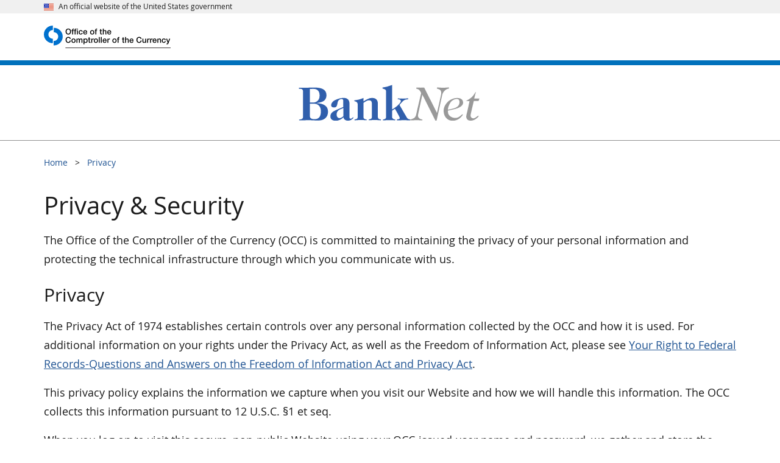

--- FILE ---
content_type: text/html
request_url: https://www.banknet.gov/entrance/privacy/privacy.html
body_size: 17992
content:
<!DOCTYPE html>
<html lang="en">
<head>
<meta content="Percussion CM System" name="generator"/>
<meta name="perc_linkback" id="perc_linkback" content="FmRnZGxmYngHZHgBZ2BmY3gGYGFkeBNkZ2dkZmw="/>																		<meta charset="utf-8">
<meta http-equiv="Content-Type" content="text/html; charset=UTF-8">
<meta http-equiv="X-UA-Compatible" content="IE=edge">
<meta http-equiv="Cache-Control" content="no-cache">
<meta name="viewport" content="width=device-width, initial-scale=1.0">

<meta name="format-detection" content="telephone=no"/>
<meta name="rx-contenttype" content="occGenericPage" />
<meta name="rx-contentid" content="121937" />
<meta name="occ-site" content="BankNetUSWDS" />
<meta name="dc.agency" content="Office of the Comptroller of the Currency"/>   
	<meta name="subtype" content="gridbanknetspec"/>
<meta name="dc.contributor" content="Chief of Staff" />
<meta name="dc.creator" content="Greg Golembe" />
<meta name="wtta.number" content="na" />
<meta name="wtta.submitter" content="not applicable" />	

<meta name="content.owner" content="Banking Relations" />
<meta name="dc.language" content="en-US" />
<meta name="date.posted" content="2024-07-19" />
<meta name="dc.date" content="2015-08-21" />
<meta name="date.archived" content="" />
																																			<meta name="dc.subject" content="Privacy &amp; Security" />
																																				<meta name="dc.description" content="Privacy &amp; Security" />
																																				<meta name="description" content="Privacy &amp; Security" />
	<!-- Seach engines expect a meta tag named 'description', not the Dublin Core 'dc.description', so OCC needs both -->
																																			<meta name="dc.title" content="Privacy &amp; Security" />
	<title>Privacy & Security</title>
<script src="/entrance/scripts/uswds-init.min.js"></script>
<link href="/entrance/css/import.css" rel="stylesheet">
<script src="/entrance/scripts/jquery.min.js"></script> 
<script src="/entrance/scripts/banknet.js"></script>

	                         				 <link href="/entrance/images/occ-seal.gif" rel="icon">

<!-- We participate in the US government's analytics program. See the data at analytics.usa.gov. -->
<script async type="text/javascript" src="https://dap.digitalgov.gov/Universal-Federated-Analytics-Min.js?agency=OCC" id="_fed_an_ua_tag"></script>
<script type="text/javascript" src="/entrance/scripts/google-analytics.js"></script>
			 
								<script async src="//script.crazyegg.com/pages/scripts/0012/5812.js"></script>
								<script>CE_NO_COOKIES = true;</script>
																    
</head>
<body>
	<!-- Header -->
	<!--googleoff: all-->
	
			<!-- <div id="sitemap"></div> -->
<a class="usa-skipnav" href="#main_content">Skip to main content</a>
<span id="backToTop" title="Return to top of page">
  <a href="javascript:void(0)" tabindex="0" aria-label="Return to top of page" role="link"><span></span>
    <!--TOP-->
  </a>
</span>

<section id="official-site-banner" class="usa-banner" aria-label="Official government website">
  <header class="usa-banner__header">
    <div class="usa-banner__inner">
      <div class="grid-col-auto">
        <img class="usa-banner__header-flag" src="/entrance/images/us_flag_small.png" alt="U.S. flag">
      </div>

      <div class="grid-col-auto">
        <p class="usa-banner__header-text">An official website of the United States government</p>
      </div>
    </div>
  </header>
</section>

<!-- widget: alerts -->

<div class="bknt-alert-full bknt-alert-full--warning">
  <div class="grid-container">
    <div data-page-alert="warning" class="usa-alert usa-alert--warning bknt-alert--header">
    
<div id="alerts-list"></div>
   <!--     <p class="usa-alert__text alertItem">
          BankNet will be unavailable due to maintenance from Friday, December 8, 8:30 p.m. to  Saturday, December 9, 7:00 a.m. (EST)
        </p>-->
     
    </div>
  </div>
</div> 
<!-- end widget -->

<header id="masthead" class="usa-header usa-header--basic entrance">
  <div class="usa-nav-container">
    <div class="usa-navbar">
      <div class="usa-logo">
        <em class="usa-logo__text">
          <a href="/" title="Home">
            <img src="/entrance/images/logo-occ.svg" width="158" height="28" class="occgov-logo" alt="Office of the Comptroller of the Currency">
          </a>
        </em>
      </div>
    </div>
  </div>
</header>

<section class="logo-band">
  <img src="/entrance/images/banknet-logo.svg" class="bknt-logo--entrance" alt="BankNet" width="200" height="39">
</section>
		<!--googleon: all-->
	<!-- End Header -->
      	<section id="site-content" class="usa-section bknt-section__entrance-content">
       <div class="grid-container">
					
 <div class="grid-row grid-gap">
        <section class="usa-layout-docs__main grid-col usa-layout-docs content-entrance" id="bknt_content_section">
				<!--googleoff: all-->






  

   <section class="grid-row grid-gap bknt-breadcrumb">
            <div class="grid-col breadcrumb">
              <ul class="usa-list usa-list--unstyled grid-row grid-gap">
                	 		                                                                                                                                            		    		 
						
    		    	    <li><a href="/entrance/default.html">Home</a></li>
			                                		    		 
						
    		    	    <li><a href="#">Privacy</a></li>
			                                                                                                                                                                        		              </ul>
            </div>
</section>


 
   
<!--googleon: all-->
				  <main id="main_content">
					<h1>Privacy & Security</h1>
						        																
<p>The Office of the Comptroller of the Currency (OCC) is committed to maintaining the privacy of your personal information and protecting the technical infrastructure through which you communicate with us.</p>

<h2>Privacy</h2>

<p>The Privacy Act of 1974 establishes certain controls over any personal information collected by the OCC and how it is used. For additional information on your rights under the Privacy Act, as well as the Freedom of Information Act, please see <a href="https://publications.usa.gov/USAPubs.php?PubID=6080" target="_blank" rel="noopener noreferrer"      >Your Right to Federal Records-Questions and Answers on the Freedom of Information Act and Privacy Act</a>.</p>

<p>This privacy policy explains the information we capture when you visit our Website and how we will handle this information. The OCC collects this information pursuant to 12 U.S.C. §1 et seq.</p>

<p>When you log on to visit this secure, non-public Website using your OCC-issued user name and password, we gather and store the following information about your visit:</p>

<ul>
<li><strong>The Internet domain from which you access the Internet</strong> (for example, aol.com, if you are connecting from an America Online account, or princeton.edu, if you are connecting from Princeton University’s domain);</li>

<li><strong>The IP (Internet Protocol) address</strong> from which you access our site. An IP address is a number automatically assigned to your computer whenever you are connected to the Internet;</li>

<li><strong>Your user name;</strong></li>

<li><strong>The type of browser and operating system</strong> (for example, Netscape or Internet Explorer) used to access our site;</li>

<li><strong>The date and time you access our site;</strong></li>

<li><strong>The pages you visit;</strong></li>

<li><strong>The address of the Website you visited immediately prior to visiting our site;</strong> and,</li>

<li><strong>The action that you tried to perform and whether you were successful</strong> (for example, download a document).</li>
</ul>

<p>We use the information we collect to measure the number of visitors to our site and to help make our site more useful to visitors. Computer software programs create summary statistics, which are used for such purposes as assessing what information is of most interest and identifying system performance or problem areas.</p>

<h3>Registration and User Profile</h3>

<p>During registration for access we collect information that identifies you personally. This information is provided specifically and knowingly by you. You have the ability to edit this information once access is granted. We may use the information in various ways. Your information may be made available to OCC employees, such as our examiners or attorneys, having a business reason to see it. In other limited circumstances, including requests from congressional committees or pursuant to subpoenas or other legal process, we also may disclose the information submitted to us.</p>

<h3>Use of Web Forms or Electronic Messages</h3>

<p>Registered users may contact us electronically by submitting electronic comments, emails, inquiries or on-line forms. When doing so, we collect information that identifies you personally only if it is provided specifically and knowingly by you (for example, your user name). We maintain your personally identifying information in secure computer systems and we limit access to those with a business reason to see it. We may use the information you send us in various ways. When you send us information that identifies you (e.g., in an electronic mail message containing a question or comment), we use this information to respond to your request. Your information may be made available to OCC employees, such as our examiners or attorneys, having a business reason to see it. A copy of your message or form may be retained in our supervisory file for your bank. In addition, we may share the information you send us with other government agencies involved in financial services regulation or law enforcement. In other limited circumstances, including requests from congressional committees or pursuant to subpoenas or other legal process, we also may disclose the information you submit to us.</p>

<h3>About "Cookies"</h3>

<p>A cookie is a small piece of information that a Website stores in the Web browser. There are "persistent cookies" and there are "temporary" or "session" cookies.</p>

<p>"Persistent" cookies collect personal information to recognize your computer in the future. The OCC does not use "persistent cookies" or other technology like this.</p>

<p>"Temporary" or "session" cookies are used by the OCC on our Web pages to collect information about how you are using our site. These cookies are stored only in the temporary memory of your computer and are only available during an active browser session. These cookies do not collect and keep personal information on visitors. The cookies are erased as soon as you close your Web browser and no personally identifiable information about you is maintained as a result of a "temporary" or "session" cookie.</p>

<p>The OCC uses "session" cookies to help us make our site more useful to visitors. We learn what users like and need; what kind of technology they are using; how often they visit; and other valuable information that helps us offer our visitors the best site possible.</p>

<p>If your Web browser is configured to refuse "session" cookies, the OCC site will not work properly. If your Web browser is configured to refuse only "persistent" cookies, the site will work properly. If you use the signoff button, the cookie will expire and your browser (Microsoft Internet Explorer or Netscape Navigator) will remove the expired cookie.</p>

<h2>Website Security</h2>

<p>For site security purposes and to ensure that this service remains available to all users, we employ software programs to monitor network traffic to identify unauthorized attempts to upload or change information, or otherwise cause damage. Anyone using this system expressly consents to such monitoring and is advised that if such monitoring reveals evidence of possible abuse or criminal activity, such evidence may be provided to appropriate law enforcement officials. Unauthorized attempts to upload or change information, or otherwise cause damage, on this server are strictly prohibited and may be punishable under federal law, including the Computer Fraud and Abuse Act of 1986 and the National Information Infrastructure Protection Act of 1996.</p>
																	 </main>			
  </section>
 </div>
	    </div>
  </section>
  <!--googleoff: all-->
    <footer id="site-footer" class="usa-footer">
	<footer id="site-footer" class="usa-footer">
	
	
		
<div class="usa-footer__info-section">
<div class="grid-container">
<div class="grid-row grid-gap">
<div class="usa-footer__logo grid-row tablet:grid-col-5 tablet:grid-gap-2">
<div class="tablet:grid-col-auto"><a href="/home"><img class="footer-occ-logo" src="/entrance/images/footer-occ-logo.svg" alt="Office of the Comptroller of the Currency logo" /></a></div>
</div>

<div class="bknt-footer__helpdesk tablet:grid-col-6 tablet-lg:grid-col-7">
<div class="helpdesk-container">
<h3 class="helpdesk-container__heading">For technical assistance, contact the BankNet Help Desk</h3>

<ul>
<li>800-641-5925</li>

<li><a href="mailto:BankNet@occ.treas.gov">BankNet@occ.treas.gov</a></li>

<li>Mon-Fri, 8am-8pm ET</li>
</ul>
</div>
</div>
</div>
</div>
</div>

<div class="usa-footer__primary-section">
<div class="grid-container">
<div class="grid-row grid-gap">
<div class="usa-footer__logo grid-row grid-col">
<div class="grid-col">
<h3>Our websites</h3>

<ul class="usa-list usa-list--unstyled bknt-list-our-sites grid-row grid-gap">
<li class="grid-col-12 tablet:grid-col-6 desktop:grid-col-3">
<div class="grid-row grid-gap-sm">
<div class="grid-col-auto"><a href="https://www.helpwithmybank.gov" target="_blank" rel="noopener noreferrer"     ><img class="icon-our-sites" src="/entrance/images/icon-footer-hwmb-check.svg" alt="HelpWithMyBank.gov logo" /></a></div>

<div class="grid-col-fill">
<p><a href="https://www.helpwithmybank.gov" target="_blank" rel="noopener noreferrer"     >HelpWithMyBank.gov</a></p>

<p>Get answers to banking questions.</p>
</div>
</div>
</li>

<li class="grid-col-12 tablet:grid-col-6 desktop:grid-col-3">
<div class="grid-row grid-gap-sm">
<div class="grid-col-auto"><a href="https://www.occ.gov" target="_blank" rel="noopener noreferrer"     ><img class="icon-our-sites" src="/entrance/images/icon-footer-occ-donut.svg" alt="OCC.gov logo" /></a></div>

<div class="grid-col-fill">
<p><a href="https://www.occ.gov" target="_blank" rel="noopener noreferrer"     >OCC.gov</a></p>

<p>Visit the official website of the OCC.</p>
</div>
</div>
</li>

<li class="grid-col-12 tablet:grid-col-6 desktop:grid-col-3">
<div class="grid-row grid-gap-sm">
<div class="grid-col-auto"><a href="https://careers.occ.gov" target="_blank" rel="noopener noreferrer"     ><img class="icon-our-sites" src="/entrance/images/icon-footer-occ-careers.svg" alt="Careers.OCC.gov logo" /></a></div>

<div class="grid-col-fill">
<p><a href="https://careers.occ.gov" target="_blank" rel="noopener noreferrer"     >Careers.OCC.gov</a></p>

<p>Join one of the best places to work.</p>
</div>
</div>
</li>

<li class="grid-col-12 tablet:grid-col-6 desktop:grid-col-3">
<div class="grid-row grid-gap-sm">
<div class="grid-col-auto"><a href="https://www.banknet.gov"><img class="icon-our-sites" src="/entrance/images/icon-footer-banknet.svg" alt="BankNet.gov logo" /></a></div>

<div class="grid-col-fill">
<p><a href="https://www.banknet.gov">BankNet.gov</a></p>

<p>Find resources for bankers.</p>
</div>
</div>
</li>
</ul>
</div>
</div>
</div>
</div>
</div>

  	<div class="usa-footer__secondary-section">
		<div class="grid-container">
			<div class="grid-row grid-gap flex-row-reverse">
				
	
		
<div class="grid-col-12 desktop-lg:grid-col-auto footer-social-media">
<ul class="usa-list usa-list--unstyled grid-row">
<li><a href="https://www.facebook.com/100064588517973" target="_blank" rel="noopener noreferrer" onclick="return ExitNotice()"><img src="/entrance/images/icon-footer-social-fb.svg" alt="facebook" title="Facebook footer" /></a></li>

<li><a href="https://twitter.com/usocc" target="_blank" rel="noopener noreferrer" onclick="return ExitNotice()"><img src="/entrance/images/icon-footer-social-twitter-x.svg" alt="twitter" title="Footer Twitter" /></a></li>

<li><a href="https://www.linkedin.com/company/office-of-the-comptroller-of-the-currency" target="_blank" rel="noopener noreferrer" onclick="return ExitNotice()"><img src="/entrance/images/icon-footer-social-linkedin.svg" alt="LinkedIn" title="LinkedIn Footer" /></a></li>

<li><a href="http://www.youtube.com/user/OCCChannel#p/c/2BAA3C3A20C2630E" target="_blank" rel="noopener noreferrer" onclick="return ExitNotice()"><img src="/entrance/images/icon-footer-social-youtube.svg" alt="YouTube" title="Footer Youtube" /></a></li>

<li><a href="/rss/index-rss.html" title="RSS Feeds: OCC News and Information"><img src="/entrance/images/icon-footer-social-rss.svg" alt="rss" title="Footer RSS" /></a></li>
</ul>
</div>

  				<div class="grid-col footer-links">
					<ul class="usa-list usa-list--unstyled grid-row"><li>
<a href="/entrance/privacy/privacy.html">Privacy & Security</a>


</li><li>
 <a href="https://www.usa.gov/" target="_blank" rel="noopener noreferrer">USA.gov</a>
</li><li>
 <a href="https://www.occ.gov/about/policies/accessibility.html" target="_blank" rel="noopener noreferrer">Accessibility</a>
</li><li>
 <a href="https://home.treasury.gov" target="_blank" rel="noopener noreferrer">U.S. Treasury</a>
</li><li>
 <a href="https://www.occ.gov/about/connect-with-us/foia/index-foia.html" target="_blank" rel="noopener noreferrer">Freedom of Information Act (FOIA)</a>
</li></ul>									</div>
			</div>
		</div>
	</div>
</footer>
<script async src="//siteimproveanalytics.com/js/siteanalyze_50215.js"></script>
<script src="/entrance/scripts/uswds.min.js"></script>
	</footer>
								
</body>
</html>


--- FILE ---
content_type: text/css
request_url: https://www.banknet.gov/entrance/css/import.css
body_size: 457
content:
/* styles.css contains USWDS and updated site styles km 2024-02-21 */
@import url("styles.css");
/* legacy-classes.css contains styles address issues on legacy pages not yet updated to USWDS */
@import url("legacy-classes.css");
/* custom-styles.css contains styles added by PA */
@import url("custom-styles.css");


--- FILE ---
content_type: text/css
request_url: https://www.banknet.gov/entrance/css/styles.css
body_size: 958875
content:
.usa-checkbox__label,.usa-combo-box__input,.usa-combo-box__list,.usa-fieldset,.usa-hint,.usa-input,.usa-input-group,.usa-radio__label,.usa-range,.usa-select,.usa-textarea{font-family:Open Sans,"Source Sans Pro","Helvetica Neue",Helvetica,Arial,sans-serif;font-size:1.01rem;line-height:1.3}.usa-combo-box__input,.usa-input,.usa-input-group,.usa-range,.usa-select,.usa-textarea{border-width:1px;border-color:#565c65;border-style:solid;-webkit-appearance:none;-moz-appearance:none;appearance:none;border-radius:0;color:#1b1b1b;display:block;height:2.5rem;margin-top:.5rem;max-width:30rem;padding:.5rem;width:100%}
/*! based on uswds v3.8.1 */
/*! normalize.css v8.0.1 | MIT License | github.com/necolas/normalize.css */
@keyframes slidein-left{0%{transform:translateX(15rem)}to{transform:translateX(0)}}html{line-height:1.15;-webkit-text-size-adjust:100%;box-sizing:border-box;font-feature-settings:"kern"1;font-kerning:normal;font-family:Open Sans,"Source Sans Pro","Helvetica Neue",Helvetica,Arial,sans-serif;font-size:100%}body{margin:0;color:#1b1b1b;background-color:#fff;overflow-x:hidden}details,main{display:block}h1{font-size:2em;margin:.67em 0}hr{box-sizing:content-box;height:0;overflow:visible}code,kbd,pre,samp{font-family:monospace,monospace;font-size:1em}a{background-color:transparent;color:#205493;text-decoration:underline}abbr[title]{border-bottom:none;-webkit-text-decoration:underline dotted;text-decoration:underline dotted}b,strong{font-weight:bolder}small{font-size:80%}sub,sup{font-size:75%;line-height:0;position:relative;vertical-align:baseline}sub{bottom:-.25em}sup{top:-.5em}img{border-style:none;max-width:100%}button,input,optgroup,select,textarea{font-family:inherit;font-size:100%;line-height:1.15;margin:0}button,input{overflow:visible}button,select{text-transform:none}[type=button],[type=reset],[type=submit],button{-webkit-appearance:button}[type=button]::-moz-focus-inner,[type=reset]::-moz-focus-inner,[type=submit]::-moz-focus-inner,button::-moz-focus-inner{border-style:none;padding:0}[type=button]:-moz-focusring,[type=reset]:-moz-focusring,[type=submit]:-moz-focusring,button:-moz-focusring{outline:1px dotted ButtonText}fieldset{padding:.35em .75em .625em}legend{color:inherit;display:table;max-width:100%;white-space:normal}progress{vertical-align:baseline}textarea{overflow:auto}[type=checkbox],[type=radio],legend{box-sizing:border-box;padding:0}[type=number]::-webkit-inner-spin-button,[type=number]::-webkit-outer-spin-button{height:auto}[type=search]{-webkit-appearance:textfield;outline-offset:-2px}[type=search]::-webkit-search-decoration{-webkit-appearance:none}::-webkit-file-upload-button{-webkit-appearance:button;font:inherit}summary{display:list-item}.usa-prose>.width-mobile .usa-table--stacked thead,.usa-prose>.width-mobile .usa-table--stacked-header thead,[hidden],template{display:none}@font-face{font-family:"Roboto Mono Web";font-style:normal;font-weight:300;font-display:fallback;src:url(../fonts/roboto-mono/roboto-mono-v5-latin-300.woff2)format("woff2")}@font-face{font-family:"Roboto Mono Web";font-style:normal;font-weight:400;font-display:fallback;src:url(../fonts/roboto-mono/roboto-mono-v5-latin-regular.woff2)format("woff2")}@font-face{font-family:"Roboto Mono Web";font-style:normal;font-weight:700;font-display:fallback;src:url(../fonts/roboto-mono/roboto-mono-v5-latin-700.woff2)format("woff2")}@font-face{font-family:"Roboto Mono Web";font-style:italic;font-weight:300;font-display:fallback;src:url(../fonts/roboto-mono/roboto-mono-v5-latin-300italic.woff2)format("woff2")}@font-face{font-family:"Roboto Mono Web";font-style:italic;font-weight:400;font-display:fallback;src:url(../fonts/roboto-mono/roboto-mono-v5-latin-italic.woff2)format("woff2")}@font-face{font-family:"Roboto Mono Web";font-style:italic;font-weight:700;font-display:fallback;src:url(../fonts/roboto-mono/roboto-mono-v5-latin-700italic.woff2)format("woff2")}@font-face{font-family:"Open Sans";font-style:normal;font-weight:300;font-display:fallback;src:url(../fonts/open-sans/OpenSans-Light.woff2)format("woff2")}@font-face{font-family:"Open Sans";font-style:normal;font-weight:400;font-display:fallback;src:url(../fonts/open-sans/OpenSans-Regular.woff2)format("woff2")}@font-face{font-family:"Open Sans";font-style:normal;font-weight:600;font-display:fallback;src:url(../fonts/open-sans/OpenSans-SemiBold.woff2)format("woff2")}@font-face{font-family:"Open Sans";font-style:normal;font-weight:700;font-display:fallback;src:url(../fonts/open-sans/OpenSans-Bold.woff2)format("woff2")}@font-face{font-family:"Open Sans";font-style:normal;font-weight:800;font-display:fallback;src:url(../fonts/open-sans/OpenSans-ExtraBold.woff2)format("woff2")}@font-face{font-family:"Open Sans";font-style:italic;font-weight:300;font-display:fallback;src:url(../fonts/open-sans/OpenSans-Lightitalic.woff2)format("woff2")}@font-face{font-family:"Open Sans";font-style:italic;font-weight:400;font-display:fallback;src:url(../fonts/open-sans/OpenSans-Italic.woff2)format("woff2")}@font-face{font-family:"Open Sans";font-style:italic;font-weight:600;font-display:fallback;src:url(../fonts/open-sans/OpenSans-SemiBolditalic.woff2)format("woff2")}@font-face{font-family:"Open Sans";font-style:italic;font-weight:700;font-display:fallback;src:url(../fonts/open-sans/OpenSans-Bolditalic.woff2)format("woff2")}@font-face{font-family:"Open Sans";font-style:italic;font-weight:800;font-display:fallback;src:url(../fonts/open-sans/OpenSans-ExtraBolditalic.woff2)format("woff2")}@font-face{font-family:"Merriweather Web";font-style:normal;font-weight:300;font-display:fallback;src:url(../fonts/merriweather/Latin-Merriweather-Light.woff2)format("woff2")}@font-face{font-family:"Merriweather Web";font-style:normal;font-weight:400;font-display:fallback;src:url(../fonts/merriweather/Latin-Merriweather-Regular.woff2)format("woff2")}@font-face{font-family:"Merriweather Web";font-style:normal;font-weight:700;font-display:fallback;src:url(../fonts/merriweather/Latin-Merriweather-Bold.woff2)format("woff2")}@font-face{font-family:"Merriweather Web";font-style:italic;font-weight:300;font-display:fallback;src:url(../fonts/merriweather/Latin-Merriweather-LightItalic.woff2)format("woff2")}@font-face{font-family:"Merriweather Web";font-style:italic;font-weight:400;font-display:fallback;src:url(../fonts/merriweather/Latin-Merriweather-Italic.woff2)format("woff2")}@font-face{font-family:"Merriweather Web";font-style:italic;font-weight:700;font-display:fallback;src:url(../fonts/merriweather/Latin-Merriweather-BoldItalic.woff2)format("woff2")}button:not([disabled]):focus,input:not([disabled]):focus,select:not([disabled]):focus,textarea:not([disabled]):focus{outline:1px dotted #2491ff;outline-offset:0}[contentEditable=true]:focus,[href]:focus,[tabindex]:focus,iframe:focus{outline:1px dotted #2491ff;outline-offset:0}.usa-media-link{display:inline-block;line-height:0}*,::after,::before{box-sizing:inherit}.usa-link:visited,a:visited{color:#54278f}.usa-link:hover,a:hover{color:#112f4e}.usa-link:active,a:active{color:#0b4778}.usa-link:focus,a:focus{outline:1px dotted #2491ff;outline-offset:0}address,cite,dfn,var{font-style:normal}.usa-focus{outline:1px dotted #2491ff;outline-offset:0}.usa-sr-only{position:absolute;left:-999em;right:auto}.usa-content ol:not(.usa-accordion):not(.usa-accordion--bordered),.usa-content p,.usa-content ul:not(.usa-accordion):not(.usa-accordion--bordered){max-width:68ex}.usa-dark-background{background-color:#3d4551}.usa-dark-background a,.usa-dark-background a:active,.usa-dark-background a:hover,.usa-dark-background a:visited,.usa-dark-background p,.usa-dark-background span{color:#fff}.usa-display{margin-top:0;clear:both;font-family:Open Sans,"Source Sans Pro","Helvetica Neue",Helvetica,Arial,sans-serif;font-size:1.39rem;line-height:1.2;font-weight:700;margin-bottom:0}*+.usa-display{margin-top:1.5em}.usa-display+*{margin-top:1em}@media all and (min-width:30em){.usa-display{margin-bottom:0;margin-top:0;clear:both;font-family:Open Sans,"Source Sans Pro","Helvetica Neue",Helvetica,Arial,sans-serif;font-size:2.54rem;line-height:1.2;font-weight:700}*+.usa-display{margin-top:1.5em}.usa-display+*{margin-top:1em}}@media all and (min-width:40em){.usa-display{margin-bottom:0;margin-top:0;clear:both;font-family:Open Sans,"Source Sans Pro","Helvetica Neue",Helvetica,Arial,sans-serif;font-size:3.04rem;line-height:1.2;font-weight:700}*+.usa-display{margin-top:1.5em}.usa-display+*{margin-top:1em}}.usa-intro{font-family:Open Sans,"Source Sans Pro","Helvetica Neue",Helvetica,Arial,sans-serif;font-size:1.39rem;line-height:1.7;font-weight:400;max-width:88ex}.usa-icon{display:inline-block;fill:currentColor;height:1em;position:relative;width:1em}.usa-icon--size-3{height:1.5rem;width:1.5rem}.usa-icon--size-4{height:2rem;width:2rem}.usa-icon--size-5{height:2.5rem;width:2.5rem}.usa-icon--size-6{height:3rem;width:3rem}.usa-icon--size-7{height:3.5rem;width:3.5rem}.usa-icon--size-8{height:4rem;width:4rem}.usa-icon--size-9{height:4.5rem;width:4.5rem}.usa-footer__return-to-top a,.usa-footer__secondary-link a,.usa-link{color:#205493;text-decoration:underline}.usa-link--external,.usa-link--external.usa-link--alt{display:inline}.usa-link--external::before{position:absolute;left:-999em;right:auto;content:"External."}.usa-link--external.usa-link--alt[target=_blank]::before,.usa-link--external[target=_blank]::before{position:absolute;left:-999em;right:auto;content:"External, opens in a new tab."}.usa-link--external::after{background-image:url(../images/usa-icons/launch.svg);background-repeat:no-repeat;background-position:center center;background-size:1.75ex 1.75ex;height:1.75ex;width:1.75ex;content:"";display:inline;margin-top:.7ex;margin-left:2px;padding-left:1.75ex;vertical-align:middle}@supports ((-webkit-mask:url()) or (mask:url())){.usa-link--external::after{background:0 0;background-color:currentColor;-webkit-mask-image:url(../images/usa-icons/launch.svg),linear-gradient(transparent,transparent);mask-image:url(../images/usa-icons/launch.svg),linear-gradient(transparent,transparent);-webkit-mask-position:center center;mask-position:center center;-webkit-mask-repeat:no-repeat;mask-repeat:no-repeat;-webkit-mask-size:1.75ex 1.75ex;mask-size:1.75ex 1.75ex}}.usa-link--external.usa-link--alt::before{position:absolute;left:-999em;right:auto;content:"External."}.usa-link--external.usa-link--alt::after{background-image:url(../images/usa-icons-bg/launch--white.svg);background-repeat:no-repeat;background-position:center center;background-size:1.75ex 1.75ex;height:1.75ex;width:1.75ex;content:"";display:inline;margin-top:.7ex;margin-left:2px;padding-left:1.75ex;vertical-align:middle}@supports ((-webkit-mask:url()) or (mask:url())){.usa-link--external.usa-link--alt::after{background:0 0;background-color:currentColor;-webkit-mask-image:url(../images/usa-icons/launch.svg),linear-gradient(transparent,transparent);mask-image:url(../images/usa-icons/launch.svg),linear-gradient(transparent,transparent);-webkit-mask-position:center center;mask-position:center center;-webkit-mask-repeat:no-repeat;mask-repeat:no-repeat;-webkit-mask-size:1.75ex 1.75ex;mask-size:1.75ex 1.75ex}}.usa-list{margin-bottom:1em;margin-top:1em;line-height:1.6;padding-left:3ch}.usa-list li:last-child,.usa-list:last-child,.usa-prose>ol li:last-child,.usa-prose>ol:last-child,.usa-prose>ul li:last-child,.usa-prose>ul:last-child{margin-bottom:0}.usa-list ol,.usa-list ul,.usa-prose>ol ol,.usa-prose>ol ul,.usa-prose>ul ol,.usa-prose>ul ul{margin-top:.25em}.usa-list li,.usa-prose>ol li,.usa-prose>ul li{margin-bottom:.25em;max-width:68ex}.usa-list--unstyled,.usa-prose .usa-list--unstyled{margin-bottom:0;margin-top:0;list-style-type:none;padding-left:0}.usa-accordion>li,.usa-breadcrumb__list>li,.usa-collection__item>li,.usa-collection__meta>li,.usa-icon-list>li,.usa-in-page-nav__list>li,.usa-language__submenu-list>li,.usa-language__submenu>li,.usa-list--unstyled>li,.usa-paragraph,.usa-prose .usa-collection__item>li,.usa-prose .usa-icon-list>li,.usa-prose .usa-list--unstyled>li{margin-bottom:0;max-width:unset}.usa-paragraph{line-height:1.6;max-width:68ex;margin-top:0}*+.usa-paragraph,.usa-paragraph+*{margin-top:1em}.usa-prose,.usa-prose>table,.usa-prose>table caption,.usa-table caption{font-family:Open Sans,"Source Sans Pro","Helvetica Neue",Helvetica,Arial,sans-serif}.usa-prose>ol,.usa-prose>ul{margin-bottom:1em;margin-top:1em;line-height:1.6;padding-left:3ch}.usa-prose>table,.usa-prose>table caption,.usa-table caption{text-align:left}.usa-prose,.usa-prose>table{font-size:1.01rem;line-height:1.6}.usa-prose>table{border-collapse:collapse;border-spacing:0;color:#1b1b1b;margin:1.25rem 0}.usa-prose>table thead th{background-clip:padding-box;font-weight:700;line-height:1.3}.usa-prose>table thead td,.usa-prose>table thead th{background-color:#dfe1e2;color:#1b1b1b}.usa-prose>table tbody th{text-align:left}.usa-prose>table td,.usa-prose>table th,.usa-table td,.usa-table th{background-color:#fff;border:1px solid #1b1b1b;font-weight:400;padding:.5rem 1rem}.usa-prose>table caption,.usa-table caption{font-size:.95rem;font-weight:700;margin-bottom:.75rem}.usa-prose>table th[data-sortable]{padding-right:2.5rem;position:relative}.usa-prose>table th[data-sortable]::after{border-bottom-color:transparent;border-bottom-style:solid;border-bottom-width:1px;bottom:0;content:"";height:0;left:0;position:absolute;width:100%}.usa-prose>table th[data-sortable]:not([aria-sort]) .usa-table__header__button,.usa-prose>table th[data-sortable][aria-sort=none] .usa-table__header__button{background-color:transparent;border:0;border-radius:0;box-shadow:none;font-weight:400;justify-content:normal;padding:0;height:2rem;width:2rem;background-position:center center;background-size:1.5rem;color:#71767a;cursor:pointer;display:inline-block;margin:0;position:absolute;right:.25rem;text-align:center;text-decoration:none;top:50%;transform:translate(0,-50%)}.usa-prose>table th[data-sortable]:not([aria-sort]) .usa-table__header__button:visited,.usa-prose>table th[data-sortable][aria-sort=none] .usa-table__header__button:visited{color:#54278f}.usa-prose>table th[data-sortable]:not([aria-sort]) .usa-table__header__button:hover,.usa-prose>table th[data-sortable][aria-sort=none] .usa-table__header__button:hover{color:#112f4e}.usa-prose>table th[data-sortable]:not([aria-sort]) .usa-table__header__button:active,.usa-prose>table th[data-sortable][aria-sort=none] .usa-table__header__button:active{color:#0b4778}.usa-prose>table th[data-sortable]:not([aria-sort]) .usa-table__header__button:focus,.usa-prose>table th[data-sortable][aria-sort=none] .usa-table__header__button:focus{outline:1px dotted #2491ff;outline-offset:0}.usa-prose>table th[data-sortable]:not([aria-sort]) .usa-table__header__button.usa-button--active,.usa-prose>table th[data-sortable]:not([aria-sort]) .usa-table__header__button.usa-button--disabled,.usa-prose>table th[data-sortable]:not([aria-sort]) .usa-table__header__button.usa-button--hover,.usa-prose>table th[data-sortable]:not([aria-sort]) .usa-table__header__button:active,.usa-prose>table th[data-sortable]:not([aria-sort]) .usa-table__header__button:disabled,.usa-prose>table th[data-sortable]:not([aria-sort]) .usa-table__header__button:disabled.usa-button--active,.usa-prose>table th[data-sortable]:not([aria-sort]) .usa-table__header__button:disabled.usa-button--hover,.usa-prose>table th[data-sortable]:not([aria-sort]) .usa-table__header__button:disabled.usa-focus,.usa-prose>table th[data-sortable]:not([aria-sort]) .usa-table__header__button:disabled:active,.usa-prose>table th[data-sortable]:not([aria-sort]) .usa-table__header__button:disabled:focus,.usa-prose>table th[data-sortable]:not([aria-sort]) .usa-table__header__button:disabled:hover,.usa-prose>table th[data-sortable]:not([aria-sort]) .usa-table__header__button:hover,.usa-prose>table th[data-sortable]:not([aria-sort]) .usa-table__header__button[aria-disabled=true],.usa-prose>table th[data-sortable]:not([aria-sort]) .usa-table__header__button[aria-disabled=true].usa-button--active,.usa-prose>table th[data-sortable]:not([aria-sort]) .usa-table__header__button[aria-disabled=true].usa-button--hover,.usa-prose>table th[data-sortable]:not([aria-sort]) .usa-table__header__button[aria-disabled=true].usa-focus,.usa-prose>table th[data-sortable]:not([aria-sort]) .usa-table__header__button[aria-disabled=true]:active,.usa-prose>table th[data-sortable]:not([aria-sort]) .usa-table__header__button[aria-disabled=true]:focus,.usa-prose>table th[data-sortable]:not([aria-sort]) .usa-table__header__button[aria-disabled=true]:hover,.usa-prose>table th[data-sortable][aria-sort=none] .usa-table__header__button.usa-button--active,.usa-prose>table th[data-sortable][aria-sort=none] .usa-table__header__button.usa-button--disabled,.usa-prose>table th[data-sortable][aria-sort=none] .usa-table__header__button.usa-button--hover,.usa-prose>table th[data-sortable][aria-sort=none] .usa-table__header__button:active,.usa-prose>table th[data-sortable][aria-sort=none] .usa-table__header__button:disabled,.usa-prose>table th[data-sortable][aria-sort=none] .usa-table__header__button:disabled.usa-button--active,.usa-prose>table th[data-sortable][aria-sort=none] .usa-table__header__button:disabled.usa-button--hover,.usa-prose>table th[data-sortable][aria-sort=none] .usa-table__header__button:disabled.usa-focus,.usa-prose>table th[data-sortable][aria-sort=none] .usa-table__header__button:disabled:active,.usa-prose>table th[data-sortable][aria-sort=none] .usa-table__header__button:disabled:focus,.usa-prose>table th[data-sortable][aria-sort=none] .usa-table__header__button:disabled:hover,.usa-prose>table th[data-sortable][aria-sort=none] .usa-table__header__button:hover,.usa-prose>table th[data-sortable][aria-sort=none] .usa-table__header__button[aria-disabled=true],.usa-prose>table th[data-sortable][aria-sort=none] .usa-table__header__button[aria-disabled=true].usa-button--active,.usa-prose>table th[data-sortable][aria-sort=none] .usa-table__header__button[aria-disabled=true].usa-button--hover,.usa-prose>table th[data-sortable][aria-sort=none] .usa-table__header__button[aria-disabled=true].usa-focus,.usa-prose>table th[data-sortable][aria-sort=none] .usa-table__header__button[aria-disabled=true]:active,.usa-prose>table th[data-sortable][aria-sort=none] .usa-table__header__button[aria-disabled=true]:focus,.usa-prose>table th[data-sortable][aria-sort=none] .usa-table__header__button[aria-disabled=true]:hover{background-color:transparent;box-shadow:none;text-decoration:underline}.usa-prose>table th[data-sortable]:not([aria-sort]) .usa-table__header__button.usa-button--hover,.usa-prose>table th[data-sortable][aria-sort=none] .usa-table__header__button.usa-button--hover{color:#112f4e}.usa-prose>table th[data-sortable]:not([aria-sort]) .usa-table__header__button.usa-button--active,.usa-prose>table th[data-sortable][aria-sort=none] .usa-table__header__button.usa-button--active{color:#0b4778}.usa-prose>table th[data-sortable]:not([aria-sort]) .usa-table__header__button:disabled,.usa-prose>table th[data-sortable]:not([aria-sort]) .usa-table__header__button:disabled:hover,.usa-prose>table th[data-sortable]:not([aria-sort]) .usa-table__header__button[aria-disabled=true],.usa-prose>table th[data-sortable]:not([aria-sort]) .usa-table__header__button[aria-disabled=true]:focus,.usa-prose>table th[data-sortable]:not([aria-sort]) .usa-table__header__button[aria-disabled=true]:hover,.usa-prose>table th[data-sortable][aria-sort=none] .usa-table__header__button:disabled,.usa-prose>table th[data-sortable][aria-sort=none] .usa-table__header__button:disabled:hover,.usa-prose>table th[data-sortable][aria-sort=none] .usa-table__header__button[aria-disabled=true],.usa-prose>table th[data-sortable][aria-sort=none] .usa-table__header__button[aria-disabled=true]:focus,.usa-prose>table th[data-sortable][aria-sort=none] .usa-table__header__button[aria-disabled=true]:hover{color:#757575}@media (forced-colors:active){.usa-prose>table th[data-sortable]:not([aria-sort]) .usa-table__header__button:disabled,.usa-prose>table th[data-sortable]:not([aria-sort]) .usa-table__header__button:disabled:hover,.usa-prose>table th[data-sortable]:not([aria-sort]) .usa-table__header__button[aria-disabled=true],.usa-prose>table th[data-sortable]:not([aria-sort]) .usa-table__header__button[aria-disabled=true]:focus,.usa-prose>table th[data-sortable]:not([aria-sort]) .usa-table__header__button[aria-disabled=true]:hover,.usa-prose>table th[data-sortable][aria-sort=none] .usa-table__header__button:disabled,.usa-prose>table th[data-sortable][aria-sort=none] .usa-table__header__button:disabled:hover,.usa-prose>table th[data-sortable][aria-sort=none] .usa-table__header__button[aria-disabled=true],.usa-prose>table th[data-sortable][aria-sort=none] .usa-table__header__button[aria-disabled=true]:focus,.usa-prose>table th[data-sortable][aria-sort=none] .usa-table__header__button[aria-disabled=true]:hover{color:GrayText}}.usa-prose>table th[data-sortable]:not([aria-sort]) .usa-table__header__button .usa-icon,.usa-prose>table th[data-sortable][aria-sort=none] .usa-table__header__button .usa-icon{height:1.5rem;width:1.5rem;vertical-align:middle}.usa-prose>table th[data-sortable]:not([aria-sort]) .usa-table__header__button .usa-icon>g,.usa-prose>table th[data-sortable][aria-sort=none] .usa-table__header__button .usa-icon>g,.usa-table th[data-sortable]:not([aria-sort]) .usa-table__header__button .usa-icon>g,.usa-table th[data-sortable][aria-sort=none] .usa-table__header__button .usa-icon>g{fill:transparent}.usa-prose>table th[data-sortable]:not([aria-sort]) .usa-table__header__button .usa-icon>g.unsorted,.usa-prose>table th[data-sortable][aria-sort=none] .usa-table__header__button .usa-icon>g.unsorted{fill:#1b1b1b}.usa-prose>.usa-table--borderless thead th[data-sortable]:not([aria-sort]) .usa-table__header__button:hover .usa-icon>g.unsorted,.usa-prose>table th[data-sortable]:not([aria-sort]) .usa-table__header__button:hover .usa-icon>g.unsorted,.usa-prose>table th[data-sortable][aria-sort=none] .usa-table__header__button:hover .usa-icon>g.unsorted,.usa-table th[data-sortable]:not([aria-sort]) .usa-table__header__button:hover .usa-icon>g.unsorted,.usa-table th[data-sortable][aria-sort=none] .usa-table__header__button:hover .usa-icon>g.unsorted{fill:#000}.usa-prose>table th[data-sortable][aria-sort=ascending],.usa-prose>table th[data-sortable][aria-sort=descending]{background-color:#97d4ea}.usa-prose>table th[data-sortable][aria-sort=ascending] .usa-table__header__button,.usa-prose>table th[data-sortable][aria-sort=descending] .usa-table__header__button{background-color:transparent;border:0;border-radius:0;box-shadow:none;font-weight:400;justify-content:normal;padding:0;height:2rem;width:2rem;background-position:center center;background-size:1.5rem;color:#71767a;cursor:pointer;display:inline-block;margin:0;position:absolute;right:.25rem;text-align:center;text-decoration:none;top:50%;transform:translate(0,-50%)}.usa-prose>table th[data-sortable][aria-sort=descending] .usa-table__header__button:visited{color:#54278f}.usa-prose>table th[data-sortable][aria-sort=descending] .usa-table__header__button:hover{color:#112f4e}.usa-prose>table th[data-sortable][aria-sort=descending] .usa-table__header__button:active{color:#0b4778}.usa-prose>table th[data-sortable][aria-sort=descending] .usa-table__header__button:focus{outline:1px dotted #2491ff;outline-offset:0}.usa-prose>table th[data-sortable][aria-sort=descending] .usa-table__header__button.usa-button--active,.usa-prose>table th[data-sortable][aria-sort=descending] .usa-table__header__button.usa-button--disabled,.usa-prose>table th[data-sortable][aria-sort=descending] .usa-table__header__button.usa-button--hover,.usa-prose>table th[data-sortable][aria-sort=descending] .usa-table__header__button:active,.usa-prose>table th[data-sortable][aria-sort=descending] .usa-table__header__button:disabled,.usa-prose>table th[data-sortable][aria-sort=descending] .usa-table__header__button:disabled.usa-button--active,.usa-prose>table th[data-sortable][aria-sort=descending] .usa-table__header__button:disabled.usa-button--hover,.usa-prose>table th[data-sortable][aria-sort=descending] .usa-table__header__button:disabled.usa-focus,.usa-prose>table th[data-sortable][aria-sort=descending] .usa-table__header__button:disabled:active,.usa-prose>table th[data-sortable][aria-sort=descending] .usa-table__header__button:disabled:focus,.usa-prose>table th[data-sortable][aria-sort=descending] .usa-table__header__button:disabled:hover,.usa-prose>table th[data-sortable][aria-sort=descending] .usa-table__header__button:hover,.usa-prose>table th[data-sortable][aria-sort=descending] .usa-table__header__button[aria-disabled=true],.usa-prose>table th[data-sortable][aria-sort=descending] .usa-table__header__button[aria-disabled=true].usa-button--active,.usa-prose>table th[data-sortable][aria-sort=descending] .usa-table__header__button[aria-disabled=true].usa-button--hover,.usa-prose>table th[data-sortable][aria-sort=descending] .usa-table__header__button[aria-disabled=true].usa-focus,.usa-prose>table th[data-sortable][aria-sort=descending] .usa-table__header__button[aria-disabled=true]:active,.usa-prose>table th[data-sortable][aria-sort=descending] .usa-table__header__button[aria-disabled=true]:focus,.usa-prose>table th[data-sortable][aria-sort=descending] .usa-table__header__button[aria-disabled=true]:hover{background-color:transparent;box-shadow:none;text-decoration:underline}.usa-prose>table th[data-sortable][aria-sort=descending] .usa-table__header__button.usa-button--hover{color:#112f4e}.usa-prose>table th[data-sortable][aria-sort=descending] .usa-table__header__button.usa-button--active{color:#0b4778}.usa-prose>table th[data-sortable][aria-sort=descending] .usa-table__header__button:disabled,.usa-prose>table th[data-sortable][aria-sort=descending] .usa-table__header__button:disabled:hover,.usa-prose>table th[data-sortable][aria-sort=descending] .usa-table__header__button[aria-disabled=true],.usa-prose>table th[data-sortable][aria-sort=descending] .usa-table__header__button[aria-disabled=true]:focus,.usa-prose>table th[data-sortable][aria-sort=descending] .usa-table__header__button[aria-disabled=true]:hover{color:#757575}@media (forced-colors:active){.usa-prose>table th[data-sortable][aria-sort=descending] .usa-table__header__button:disabled,.usa-prose>table th[data-sortable][aria-sort=descending] .usa-table__header__button:disabled:hover,.usa-prose>table th[data-sortable][aria-sort=descending] .usa-table__header__button[aria-disabled=true],.usa-prose>table th[data-sortable][aria-sort=descending] .usa-table__header__button[aria-disabled=true]:focus,.usa-prose>table th[data-sortable][aria-sort=descending] .usa-table__header__button[aria-disabled=true]:hover{color:GrayText}}.usa-prose>table th[data-sortable][aria-sort=descending] .usa-table__header__button .usa-icon{height:1.5rem;width:1.5rem;vertical-align:middle}.usa-prose>table th[data-sortable][aria-sort=ascending] .usa-table__header__button .usa-icon>g,.usa-prose>table th[data-sortable][aria-sort=descending] .usa-table__header__button .usa-icon>g,.usa-table th[data-sortable][aria-sort=ascending] .usa-table__header__button .usa-icon>g,.usa-table th[data-sortable][aria-sort=descending] .usa-table__header__button .usa-icon>g{fill:transparent}.usa-prose>table th[data-sortable][aria-sort=ascending] .usa-table__header__button .usa-icon>g.ascending,.usa-prose>table th[data-sortable][aria-sort=descending] .usa-table__header__button .usa-icon>g.descending{fill:#1b1b1b}.usa-prose>table th[data-sortable][aria-sort=ascending] .usa-table__header__button:visited{color:#54278f}.usa-prose>table th[data-sortable][aria-sort=ascending] .usa-table__header__button:hover{color:#112f4e}.usa-prose>table th[data-sortable][aria-sort=ascending] .usa-table__header__button:active{color:#0b4778}.usa-prose>table th[data-sortable][aria-sort=ascending] .usa-table__header__button:focus{outline:1px dotted #2491ff;outline-offset:0}.usa-prose>table th[data-sortable][aria-sort=ascending] .usa-table__header__button.usa-button--active,.usa-prose>table th[data-sortable][aria-sort=ascending] .usa-table__header__button.usa-button--disabled,.usa-prose>table th[data-sortable][aria-sort=ascending] .usa-table__header__button.usa-button--hover,.usa-prose>table th[data-sortable][aria-sort=ascending] .usa-table__header__button:active,.usa-prose>table th[data-sortable][aria-sort=ascending] .usa-table__header__button:disabled,.usa-prose>table th[data-sortable][aria-sort=ascending] .usa-table__header__button:disabled.usa-button--active,.usa-prose>table th[data-sortable][aria-sort=ascending] .usa-table__header__button:disabled.usa-button--hover,.usa-prose>table th[data-sortable][aria-sort=ascending] .usa-table__header__button:disabled.usa-focus,.usa-prose>table th[data-sortable][aria-sort=ascending] .usa-table__header__button:disabled:active,.usa-prose>table th[data-sortable][aria-sort=ascending] .usa-table__header__button:disabled:focus,.usa-prose>table th[data-sortable][aria-sort=ascending] .usa-table__header__button:disabled:hover,.usa-prose>table th[data-sortable][aria-sort=ascending] .usa-table__header__button:hover,.usa-prose>table th[data-sortable][aria-sort=ascending] .usa-table__header__button[aria-disabled=true],.usa-prose>table th[data-sortable][aria-sort=ascending] .usa-table__header__button[aria-disabled=true].usa-button--active,.usa-prose>table th[data-sortable][aria-sort=ascending] .usa-table__header__button[aria-disabled=true].usa-button--hover,.usa-prose>table th[data-sortable][aria-sort=ascending] .usa-table__header__button[aria-disabled=true].usa-focus,.usa-prose>table th[data-sortable][aria-sort=ascending] .usa-table__header__button[aria-disabled=true]:active,.usa-prose>table th[data-sortable][aria-sort=ascending] .usa-table__header__button[aria-disabled=true]:focus,.usa-prose>table th[data-sortable][aria-sort=ascending] .usa-table__header__button[aria-disabled=true]:hover{background-color:transparent;box-shadow:none;text-decoration:underline}.usa-prose>table th[data-sortable][aria-sort=ascending] .usa-table__header__button.usa-button--hover{color:#112f4e}.usa-prose>table th[data-sortable][aria-sort=ascending] .usa-table__header__button.usa-button--active{color:#0b4778}.usa-prose>table th[data-sortable][aria-sort=ascending] .usa-table__header__button:disabled,.usa-prose>table th[data-sortable][aria-sort=ascending] .usa-table__header__button:disabled:hover,.usa-prose>table th[data-sortable][aria-sort=ascending] .usa-table__header__button[aria-disabled=true],.usa-prose>table th[data-sortable][aria-sort=ascending] .usa-table__header__button[aria-disabled=true]:focus,.usa-prose>table th[data-sortable][aria-sort=ascending] .usa-table__header__button[aria-disabled=true]:hover{color:#757575}@media (forced-colors:active){.usa-prose>table th[data-sortable][aria-sort=ascending] .usa-table__header__button:disabled,.usa-prose>table th[data-sortable][aria-sort=ascending] .usa-table__header__button:disabled:hover,.usa-prose>table th[data-sortable][aria-sort=ascending] .usa-table__header__button[aria-disabled=true],.usa-prose>table th[data-sortable][aria-sort=ascending] .usa-table__header__button[aria-disabled=true]:focus,.usa-prose>table th[data-sortable][aria-sort=ascending] .usa-table__header__button[aria-disabled=true]:hover{color:GrayText}}.usa-prose>table th[data-sortable][aria-sort=ascending] .usa-table__header__button .usa-icon{height:1.5rem;width:1.5rem;vertical-align:middle}.usa-prose>table thead th[aria-sort]{background-color:#97d4ea;color:#1b1b1b}.usa-prose>table td[data-sort-active],.usa-prose>table th[data-sort-active]{background-color:#e1f3f8;color:#1b1b1b}.usa-prose>.usa-table--borderless thead th{background-color:#fff;border-top:0;color:#1b1b1b}.usa-prose>.usa-table--borderless thead th[aria-sort]{color:#1b1b1b}.usa-prose>.usa-table--borderless thead th[data-sortable]:not([aria-sort]) .usa-table__header__button .usa-icon>g.unsorted,.usa-table th[data-sortable]:not([aria-sort]) .usa-table__header__button .usa-icon>g.unsorted,.usa-table th[data-sortable][aria-sort=none] .usa-table__header__button .usa-icon>g.unsorted,.usa-table--borderless thead th[data-sortable]:not([aria-sort]) .usa-table__header__button .usa-icon>g.unsorted{fill:#1b1b1b}.usa-prose>.usa-table--borderless td,.usa-prose>.usa-table--borderless th,.usa-table--borderless td,.usa-table--borderless th{border-left:0;border-right:0}.usa-prose>.usa-table--compact td,.usa-prose>.usa-table--compact th,.usa-table--compact td,.usa-table--compact th{padding:.25rem .75rem}.usa-prose>.usa-table--striped tbody tr:nth-child(odd) td,.usa-prose>.usa-table--striped tbody tr:nth-child(odd) th,.usa-table--striped tbody tr:nth-child(odd) td,.usa-table--striped tbody tr:nth-child(odd) th{background-color:#f0f0f0;color:#1b1b1b}.usa-prose>.usa-table--striped tbody tr:nth-child(odd) td[data-sort-active],.usa-prose>.usa-table--striped tbody tr:nth-child(odd) th[data-sort-active]{background-color:#c3ebfa;color:#1b1b1b}@media all and (max-width:29.99em){.usa-prose>.usa-table--stacked thead,.usa-prose>.usa-table--stacked-header thead{display:none}.usa-prose>.usa-table--stacked td,.usa-prose>.usa-table--stacked th,.usa-prose>.usa-table--stacked-header td,.usa-prose>.usa-table--stacked-header th{border-bottom-width:0;display:block;width:100%}.usa-prose>.usa-table--stacked tr,.usa-prose>.usa-table--stacked-header tr{border-bottom:.25rem solid #1b1b1b;border-top-width:0;width:100%}.usa-prose>.usa-table--stacked tr td:first-child,.usa-prose>.usa-table--stacked tr th:first-child{border-top-width:0}.usa-prose>.usa-table--stacked tr:nth-child(odd) td,.usa-prose>.usa-table--stacked tr:nth-child(odd) th{background-color:inherit}.usa-prose>.usa-table--stacked tr:first-child td:first-child,.usa-prose>.usa-table--stacked tr:first-child th:first-child,.usa-prose>.usa-table--stacked-header tr:first-child td:first-child,.usa-prose>.usa-table--stacked-header tr:first-child th:first-child{border-top:.25rem solid #1b1b1b}.usa-prose>.usa-table--stacked td[data-label],.usa-prose>.usa-table--stacked th[data-label],.usa-prose>.usa-table--stacked-header td[data-label],.usa-prose>.usa-table--stacked-header th[data-label]{padding-bottom:.75rem}.usa-prose>.usa-table--stacked td[data-label]:before,.usa-prose>.usa-table--stacked th[data-label]:before{content:attr(data-label);display:block;font-weight:700;margin:-.5rem -1rem 0;padding:.75rem 1rem .25rem}.usa-prose>.usa-table--stacked-header tr td:first-child,.usa-prose>.usa-table--stacked-header tr th:first-child{border-top-width:0}.usa-prose>.usa-table--stacked-header tr:nth-child(odd) td,.usa-prose>.usa-table--stacked-header tr:nth-child(odd) th{background-color:inherit}.usa-prose>.usa-table--stacked-header td[data-label]:before,.usa-prose>.usa-table--stacked-header th[data-label]:before{content:attr(data-label);display:block;font-weight:700;margin:-.5rem -1rem 0;padding:.75rem 1rem .25rem}.usa-prose>.usa-table--stacked-header tr td:first-child,.usa-prose>.usa-table--stacked-header tr th:first-child{font-family:Open Sans,"Source Sans Pro","Helvetica Neue",Helvetica,Arial,sans-serif;font-size:1.27rem;line-height:1.2;background-color:#dfe1e2;color:#1b1b1b;font-weight:700;padding:.75rem 1rem}.usa-prose>.usa-table--stacked-header tr td:first-child:before,.usa-prose>.usa-table--stacked-header tr th:first-child:before{display:none}}.usa-prose>.width-mobile .usa-table--stacked td,.usa-prose>.width-mobile .usa-table--stacked th,.usa-prose>.width-mobile .usa-table--stacked-header td,.usa-prose>.width-mobile .usa-table--stacked-header th{border-bottom-width:0;display:block;width:100%}.usa-prose>.width-mobile .usa-table--stacked tr,.usa-prose>.width-mobile .usa-table--stacked-header tr,.width-mobile .usa-table--stacked tr,.width-mobile .usa-table--stacked-header tr{border-bottom:.25rem solid #1b1b1b;border-top-width:0;width:100%}.usa-prose>.width-mobile .usa-table--stacked tr td:first-child,.usa-prose>.width-mobile .usa-table--stacked tr th:first-child{border-top-width:0}.usa-prose>.width-mobile .usa-table--stacked tr:nth-child(odd) td,.usa-prose>.width-mobile .usa-table--stacked tr:nth-child(odd) th{background-color:inherit}.usa-prose>.width-mobile .usa-table--stacked tr:first-child td:first-child,.usa-prose>.width-mobile .usa-table--stacked tr:first-child th:first-child,.usa-prose>.width-mobile .usa-table--stacked-header tr:first-child td:first-child,.usa-prose>.width-mobile .usa-table--stacked-header tr:first-child th:first-child{border-top:.25rem solid #1b1b1b}.usa-prose>.width-mobile .usa-table--stacked td[data-label],.usa-prose>.width-mobile .usa-table--stacked th[data-label],.usa-prose>.width-mobile .usa-table--stacked-header td[data-label],.usa-prose>.width-mobile .usa-table--stacked-header th[data-label]{padding-bottom:.75rem}.usa-prose>.width-mobile .usa-table--stacked td[data-label]:before,.usa-prose>.width-mobile .usa-table--stacked th[data-label]:before{content:attr(data-label);display:block;font-weight:700;margin:-.5rem -1rem 0;padding:.75rem 1rem .25rem}.usa-prose>.width-mobile .usa-table--stacked-header tr td:first-child,.usa-prose>.width-mobile .usa-table--stacked-header tr th:first-child{border-top-width:0}.usa-prose>.width-mobile .usa-table--stacked-header tr:nth-child(odd) td,.usa-prose>.width-mobile .usa-table--stacked-header tr:nth-child(odd) th{background-color:inherit}.usa-prose>.width-mobile .usa-table--stacked-header td[data-label]:before,.usa-prose>.width-mobile .usa-table--stacked-header th[data-label]:before{content:attr(data-label);display:block;font-weight:700;margin:-.5rem -1rem 0;padding:.75rem 1rem .25rem}.usa-prose>.width-mobile .usa-table--stacked-header tr td:first-child,.usa-prose>.width-mobile .usa-table--stacked-header tr th:first-child{font-family:Open Sans,"Source Sans Pro","Helvetica Neue",Helvetica,Arial,sans-serif;font-size:1.27rem;line-height:1.2;background-color:#dfe1e2;color:#1b1b1b;font-weight:700;padding:.75rem 1rem}.usa-prose>.width-mobile .usa-table--stacked-header tr td:first-child:before,.usa-prose>.width-mobile .usa-table--stacked-header tr th:first-child:before{display:none}.usa-prose>.usa-table-container--scrollable{margin:1.25rem 0;overflow-y:hidden}.usa-prose>.usa-table-container--scrollable .usa-table{margin:0}.usa-prose>.usa-table-container--scrollable td{white-space:nowrap}.usa-prose>p{line-height:1.6;max-width:68ex}.usa-prose>h1,.usa-prose>h2,.usa-prose>h3,.usa-prose>h4,.usa-prose>h5,.usa-prose>h6{margin-bottom:0;margin-top:0;clear:both}.usa-prose>*+*{margin-top:1em;margin-bottom:0}.usa-prose>*+h1,.usa-prose>*+h2,.usa-prose>*+h3,.usa-prose>*+h4,.usa-prose>*+h5,.usa-prose>*+h6{margin-top:1.5em}.usa-prose>h1,.usa-prose>h2{font-size:2.54rem;line-height:1.2;font-weight:700}.usa-prose>h2{font-size:2.03rem}.usa-prose>h3,.usa-prose>h4,.usa-prose>h5{font-size:1.39rem;line-height:1.2;font-weight:700}.usa-prose>h4,.usa-prose>h5{font-size:1.27rem}.usa-prose>h5{font-size:.95rem}.usa-accordion,.usa-prose>h1,.usa-prose>h2,.usa-prose>h3,.usa-prose>h4,.usa-prose>h5,.usa-prose>h6{font-family:Open Sans,"Source Sans Pro","Helvetica Neue",Helvetica,Arial,sans-serif}.usa-prose>h6{font-size:.82rem;line-height:1.2;font-weight:400;letter-spacing:.025em;text-transform:uppercase}.usa-accordion{list-style-type:none;color:#1b1b1b;margin:0;padding:0;width:100%;font-size:1.01rem;line-height:1.6}.usa-accordion>ul li ul{list-style:disc}.usa-accordion>ul li ul>li>ul{list-style:circle}.usa-accordion>ul li ul>li>ul>li>ul{list-style:square}.usa-accordion+.usa-accordion,.usa-accordion+.usa-accordion--bordered{margin-top:.5rem}.usa-accordion--bordered .usa-accordion__content{border-bottom:.25rem solid #f0f0f0;border-left:.25rem solid #f0f0f0;border-right:.25rem solid #f0f0f0;padding-bottom:1rem}.usa-accordion--bordered .usa-accordion__heading{margin-bottom:0}.usa-accordion__heading,.usa-prose .usa-accordion__heading{font-family:Open Sans,"Source Sans Pro","Helvetica Neue",Helvetica,Arial,sans-serif;font-size:1.01rem;line-height:1;margin:0}.usa-accordion__heading:not(:first-child),.usa-prose .usa-accordion__heading:not(:first-child){margin-top:.5rem}.usa-accordion__content{color:#1b1b1b;background-color:#fff;margin-top:0;overflow:auto;padding:1rem 1.25rem calc(1rem - .25rem)}.usa-accordion__content>:first-child{margin-top:0}.usa-accordion__content>:last-child{margin-bottom:0}.usa-accordion__button{border:0;border-radius:0;box-shadow:none;justify-content:normal;text-align:left;padding:0;color:#1b1b1b;background-color:#f0f0f0;background-image:url(../images/usa-icons/remove.svg),linear-gradient(transparent,transparent);background-repeat:no-repeat;background-position:right 1.25rem center;background-size:1.5rem;cursor:pointer;display:inline-block;font-weight:700;margin:0;padding:1rem 3.5rem 1rem 1.25rem;text-decoration:none;width:100%}.usa-accordion__button:visited{color:#54278f}.usa-accordion__button:active{color:#0b4778}.usa-accordion__button:focus{outline:1px dotted #2491ff;outline-offset:0}.usa-accordion__button.usa-button--active,.usa-accordion__button.usa-button--disabled,.usa-accordion__button.usa-button--hover,.usa-accordion__button:active,.usa-accordion__button:disabled,.usa-accordion__button:disabled.usa-button--active,.usa-accordion__button:disabled.usa-button--hover,.usa-accordion__button:disabled.usa-focus,.usa-accordion__button:disabled:active,.usa-accordion__button:disabled:focus,.usa-accordion__button:disabled:hover,.usa-accordion__button:hover,.usa-accordion__button[aria-disabled=true],.usa-accordion__button[aria-disabled=true].usa-button--active,.usa-accordion__button[aria-disabled=true].usa-button--hover,.usa-accordion__button[aria-disabled=true].usa-focus,.usa-accordion__button[aria-disabled=true]:active,.usa-accordion__button[aria-disabled=true]:focus,.usa-accordion__button[aria-disabled=true]:hover{background-color:transparent;box-shadow:none;text-decoration:underline}.usa-accordion__button.usa-button--hover{color:#112f4e}.usa-accordion__button.usa-button--active{color:#0b4778}.usa-accordion__button:disabled,.usa-accordion__button:disabled:hover,.usa-accordion__button[aria-disabled=true],.usa-accordion__button[aria-disabled=true]:focus,.usa-accordion__button[aria-disabled=true]:hover{color:#757575}@media (forced-colors:active){.usa-accordion__button:disabled,.usa-accordion__button:disabled:hover,.usa-accordion__button[aria-disabled=true],.usa-accordion__button[aria-disabled=true]:focus,.usa-accordion__button[aria-disabled=true]:hover{color:GrayText}}.usa-accordion__button:hover{color:#1b1b1b;background-color:#dfe1e2;background-image:url(../images/usa-icons/remove.svg),linear-gradient(transparent,transparent);background-repeat:no-repeat;text-decoration:none}@media (forced-colors:active){.usa-accordion__button{border:2px solid transparent;position:relative}.usa-accordion__button::before{background-image:url(../images/usa-icons/remove.svg);background-repeat:no-repeat;background-position:center center;background-size:1.5rem 1.5rem;display:inline-block;height:1.5rem;width:1.5rem;height:100%;position:absolute;right:1.25rem;top:0;content:""}@supports ((-webkit-mask:url()) or (mask:url())){.usa-accordion__button::before{background:0 0;background-color:ButtonText;-webkit-mask-image:url(../images/usa-icons/remove.svg),linear-gradient(transparent,transparent);mask-image:url(../images/usa-icons/remove.svg),linear-gradient(transparent,transparent);-webkit-mask-position:center center;mask-position:center center;-webkit-mask-repeat:no-repeat;mask-repeat:no-repeat;-webkit-mask-size:1.5rem 1.5rem;mask-size:1.5rem 1.5rem}}}.usa-accordion__button[aria-expanded=false]{background-size:1.5rem}.usa-accordion__button[aria-expanded=false],.usa-accordion__button[aria-expanded=false]:hover{background-image:url(../images/usa-icons/add.svg),linear-gradient(transparent,transparent);background-repeat:no-repeat}@media (forced-colors:active){.usa-accordion__button[aria-expanded=false]::before{background-image:url(../images/usa-icons/add.svg);background-repeat:no-repeat;background-position:center center;background-size:1.5rem 1.5rem;display:inline-block;height:1.5rem;width:1.5rem;height:100%;position:absolute;right:1.25rem;top:0}@supports ((-webkit-mask:url()) or (mask:url())){.usa-accordion__button[aria-expanded=false]::before{background:0 0;background-color:ButtonText;-webkit-mask-image:url(../images/usa-icons/add.svg),linear-gradient(transparent,transparent);mask-image:url(../images/usa-icons/add.svg),linear-gradient(transparent,transparent);-webkit-mask-position:center center;mask-position:center center;-webkit-mask-repeat:no-repeat;mask-repeat:no-repeat;-webkit-mask-size:1.5rem 1.5rem;mask-size:1.5rem 1.5rem}}}.usa-alert{background-color:#f0f0f0;border-left:.5rem solid #a9aeb1;color:#1b1b1b}.usa-alert .usa-alert__body{font-family:Open Sans,"Source Sans Pro","Helvetica Neue",Helvetica,Arial,sans-serif;font-size:1.01rem;line-height:1.6;margin-left:auto;margin-right:auto;max-width:75rem;padding:1rem;position:relative}@media all and (min-width:64em){.usa-alert .usa-alert__body{padding-left:1.8333333333rem}}.usa-alert .usa-alert__text{margin-bottom:0;margin-top:0}.usa-alert .usa-alert__text:only-child{padding-bottom:0;padding-top:0}.usa-alert .usa-alert__heading{font-family:Open Sans,"Source Sans Pro","Helvetica Neue",Helvetica,Arial,sans-serif;font-size:1.39rem;line-height:1;margin-top:0;margin-bottom:.5rem}.usa-alert .usa-alert__body>.usa-list,.usa-alert>.usa-list{padding-left:2ch}.usa-alert .usa-alert__body>.usa-list:last-child,.usa-alert>.usa-list:last-child{margin-bottom:0}*+.usa-alert{margin-top:1rem}.usa-alert--success{background-color:#ecf3ec;border-left-color:#00a91c}.usa-alert--success .usa-alert__body{color:#1b1b1b;background-color:#ecf3ec;padding-left:2.9166666667rem}.usa-alert--success .usa-alert__body::before{background-image:url(../images/usa-icons/check_circle.svg);background-repeat:no-repeat;background-position:center center;background-size:2rem 2rem;height:2rem;width:2rem;content:"";display:block;left:.5rem;position:absolute;top:.75rem}@supports ((-webkit-mask:url()) or (mask:url())){.usa-alert--success .usa-alert__body::before{background:0 0;background-color:#1b1b1b;-webkit-mask-image:url(../images/usa-icons/check_circle.svg),linear-gradient(transparent,transparent);mask-image:url(../images/usa-icons/check_circle.svg),linear-gradient(transparent,transparent);-webkit-mask-position:center center;mask-position:center center;-webkit-mask-repeat:no-repeat;mask-repeat:no-repeat;-webkit-mask-size:2rem 2rem;mask-size:2rem 2rem}}@media all and (min-width:64em){.usa-alert--success .usa-alert__body::before{left:1.5rem}.usa-alert--success .usa-alert__body{padding-left:4rem;padding-right:4rem}}.usa-alert--error .usa-alert__body .usa-link,.usa-alert--info .usa-alert__body .usa-link,.usa-alert--success .usa-alert__body .usa-link,.usa-alert--warning .usa-alert__body .usa-link{color:#205493}.usa-alert--success .usa-alert__body .usa-link:visited{color:#54278f}.usa-alert--success .usa-alert__body .usa-link:active,.usa-alert--success .usa-alert__body .usa-link:hover{color:#1a4480}.usa-alert--warning{background-color:#faf3d1;border-left-color:#ffbe2e}.usa-alert--warning .usa-alert__body{color:#1b1b1b;background-color:#faf3d1;padding-left:2.9166666667rem}.usa-alert--warning .usa-alert__body::before{background-image:url(../images/usa-icons/warning.svg);background-repeat:no-repeat;background-position:center center;background-size:2rem 2rem;height:2rem;width:2rem;content:"";display:block;left:.5rem;position:absolute;top:.75rem}@supports ((-webkit-mask:url()) or (mask:url())){.usa-alert--warning .usa-alert__body::before{background:0 0;background-color:#1b1b1b;-webkit-mask-image:url(../images/usa-icons/warning.svg),linear-gradient(transparent,transparent);mask-image:url(../images/usa-icons/warning.svg),linear-gradient(transparent,transparent);-webkit-mask-position:center center;mask-position:center center;-webkit-mask-repeat:no-repeat;mask-repeat:no-repeat;-webkit-mask-size:2rem 2rem;mask-size:2rem 2rem}}@media all and (min-width:64em){.usa-alert--warning .usa-alert__body::before{left:1.5rem}.usa-alert--warning .usa-alert__body{padding-left:4rem;padding-right:4rem}}.usa-alert--warning .usa-alert__body .usa-link:visited{color:#54278f}.usa-alert--warning .usa-alert__body .usa-link:active,.usa-alert--warning .usa-alert__body .usa-link:hover{color:#1a4480}.usa-alert--error{background-color:#f4e3db;border-left-color:#d54309}.usa-alert--error .usa-alert__body{color:#1b1b1b;background-color:#f4e3db;padding-left:2.9166666667rem}.usa-alert--error .usa-alert__body::before{background-image:url(../images/usa-icons/error.svg);background-repeat:no-repeat;background-position:center center;background-size:2rem 2rem;height:2rem;width:2rem;content:"";display:block;left:.5rem;position:absolute;top:.75rem}@supports ((-webkit-mask:url()) or (mask:url())){.usa-alert--error .usa-alert__body::before{background:0 0;background-color:#1b1b1b;-webkit-mask-image:url(../images/usa-icons/error.svg),linear-gradient(transparent,transparent);mask-image:url(../images/usa-icons/error.svg),linear-gradient(transparent,transparent);-webkit-mask-position:center center;mask-position:center center;-webkit-mask-repeat:no-repeat;mask-repeat:no-repeat;-webkit-mask-size:2rem 2rem;mask-size:2rem 2rem}}@media all and (min-width:64em){.usa-alert--error .usa-alert__body::before{left:1.5rem}.usa-alert--error .usa-alert__body{padding-left:4rem;padding-right:4rem}}.usa-alert--error .usa-alert__body .usa-link:visited{color:#54278f}.usa-alert--error .usa-alert__body .usa-link:active,.usa-alert--error .usa-alert__body .usa-link:hover{color:#1a4480}.usa-alert--info{background-color:#e7f6f8;border-left-color:#00bde3}.usa-alert--info .usa-alert__body{color:#1b1b1b;background-color:#e7f6f8;padding-left:2.9166666667rem}.usa-alert--info .usa-alert__body::before{background-image:url(../images/usa-icons/info.svg);background-repeat:no-repeat;background-position:center center;background-size:2rem 2rem;height:2rem;width:2rem;content:"";display:block;left:.5rem;position:absolute;top:.75rem}@supports ((-webkit-mask:url()) or (mask:url())){.usa-alert--info .usa-alert__body::before{background:0 0;background-color:#1b1b1b;-webkit-mask-image:url(../images/usa-icons/info.svg),linear-gradient(transparent,transparent);mask-image:url(../images/usa-icons/info.svg),linear-gradient(transparent,transparent);-webkit-mask-position:center center;mask-position:center center;-webkit-mask-repeat:no-repeat;mask-repeat:no-repeat;-webkit-mask-size:2rem 2rem;mask-size:2rem 2rem}}@media all and (min-width:64em){.usa-alert--info .usa-alert__body::before{left:1.5rem}.usa-alert--info .usa-alert__body{padding-left:4rem;padding-right:4rem}}.usa-alert--info .usa-alert__body .usa-link:visited{color:#54278f}.usa-alert--info .usa-alert__body .usa-link:active,.usa-alert--info .usa-alert__body .usa-link:hover{color:#1a4480}.usa-alert--emergency{background-color:#9c3d10;border-left-color:#9c3d10}.usa-alert--emergency .usa-alert__body{color:#fff;background-color:#9c3d10;padding-left:2.9166666667rem}.usa-alert--emergency .usa-alert__body::before{background-image:url(../images/usa-icons-bg/error--white.svg);background-repeat:no-repeat;background-position:center center;background-size:2rem 2rem;height:2rem;width:2rem;content:"";display:block;left:.5rem;position:absolute;top:.75rem}@supports ((-webkit-mask:url()) or (mask:url())){.usa-alert--emergency .usa-alert__body::before{background:0 0;background-color:#fff;-webkit-mask-image:url(../images/usa-icons/error.svg),linear-gradient(transparent,transparent);mask-image:url(../images/usa-icons/error.svg),linear-gradient(transparent,transparent);-webkit-mask-position:center center;mask-position:center center;-webkit-mask-repeat:no-repeat;mask-repeat:no-repeat;-webkit-mask-size:2rem 2rem;mask-size:2rem 2rem}}@media all and (min-width:64em){.usa-alert--emergency .usa-alert__body::before{left:1.5rem}.usa-alert--emergency .usa-alert__body{padding-left:4rem;padding-right:4rem}}.usa-alert--emergency .usa-alert__body .usa-link,.usa-alert--emergency .usa-alert__body .usa-link:visited{color:#fff}.usa-alert--emergency .usa-alert__body .usa-link:active,.usa-alert--emergency .usa-alert__body .usa-link:hover{color:#f0f0f0}.usa-alert--slim .usa-alert__body{padding-bottom:.5rem;padding-top:.5rem;padding-left:2.4166666667rem}.usa-alert--slim .usa-alert__body:before{background-size:1.5rem;height:1.5rem;top:.5rem;width:1.5rem}@supports ((-webkit-mask:url()) or (mask:url())){.usa-alert--slim .usa-alert__body:before{-webkit-mask-size:1.5rem;mask-size:1.5rem}}@media all and (min-width:64em){.usa-alert--slim .usa-alert__body{padding-left:3.5rem}}.usa-alert--no-icon .usa-alert__body{padding-left:.5rem}.usa-alert--no-icon .usa-alert__body:before{display:none}@media all and (min-width:64em){.usa-alert--no-icon .usa-alert__body{padding-left:1.8333333333rem}}.usa-alert--validation .usa-checklist{margin-top:1rem}.usa-banner{font-family:Open Sans,"Source Sans Pro","Helvetica Neue",Helvetica,Arial,sans-serif;font-size:1.01rem;line-height:1.6;background-color:#f0f0f0}@media all and (min-width:40em){.usa-banner{font-size:.82rem;padding-bottom:0}}.usa-banner .usa-accordion{font-family:Open Sans,"Source Sans Pro","Helvetica Neue",Helvetica,Arial,sans-serif;font-size:1.01rem;line-height:1.6}.usa-banner .grid-row{display:flex!important;flex-wrap:wrap!important}.usa-banner .grid-row.grid-gap-lg{margin-left:-.75rem;margin-right:-.75rem}.usa-banner .grid-row.grid-gap-lg>*{padding-left:.75rem;padding-right:.75rem}@media all and (min-width:40em){.usa-banner .grid-row .tablet\:grid-col-6{flex:0 1 auto;width:50%}}.usa-banner__content,.usa-banner__header,.usa-footer__contact-info a,.usa-footer__secondary-section a{color:#1b1b1b}.usa-banner__content{margin-left:auto;margin-right:auto;max-width:75rem;background-color:transparent;font-size:.95rem;overflow:hidden;padding:.25rem 1rem 1rem .5rem;width:100%}@media all and (min-width:64em){.usa-banner__content{padding-left:2rem;padding-right:2rem}}@media all and (min-width:40em){.usa-banner__content{padding-bottom:1.5rem;padding-top:1.5rem}}.usa-banner__content p:first-child{margin:0}.usa-banner__guidance{display:flex;align-items:flex-start;max-width:64ex;padding-top:1rem}@media all and (min-width:40em){.usa-banner__guidance{padding-top:0}}.usa-banner__lock-image{height:1.5ex;width:1.21875ex}.usa-banner__lock-image path{fill:currentColor}@media (forced-colors:active){.usa-banner__lock-image path{fill:CanvasText}}.usa-banner__inner{margin-left:auto;margin-right:auto;max-width:75rem;padding-left:1rem;padding-right:1rem;display:flex!important;flex-wrap:wrap!important;align-items:flex-start;padding-right:0}@media all and (min-width:64em){.usa-banner__inner{padding-left:2rem;padding-right:2rem}}@media all and (min-width:40em){.usa-banner__inner{align-items:center}}.usa-banner__header{padding-bottom:.5rem;padding-top:.5rem;font-size:.76rem;font-weight:400;min-height:3rem;position:relative}@media all and (min-width:40em){.usa-banner__header{padding-bottom:.25rem;padding-top:.25rem;min-height:0}}.usa-banner__header-text{margin-bottom:0;margin-top:0;font-size:.76rem;line-height:1.2}.usa-banner__header-action{color:#205493;line-height:1.2;margin-bottom:0;margin-top:2px;text-decoration:underline}.usa-banner__header-action::after{background-image:url(../images/usa-icons/expand_more.svg);background-repeat:no-repeat;background-position:center center;background-size:1rem 1rem;display:inline-block;height:1rem;width:1rem;content:"";vertical-align:middle;margin-left:auto}@supports ((-webkit-mask:url()) or (mask:url())){.usa-banner__header-action::after{background:0 0;background-color:#205493;-webkit-mask-image:url(../images/usa-icons/expand_more.svg),linear-gradient(transparent,transparent);mask-image:url(../images/usa-icons/expand_more.svg),linear-gradient(transparent,transparent);-webkit-mask-position:center center;mask-position:center center;-webkit-mask-repeat:no-repeat;mask-repeat:no-repeat;-webkit-mask-size:1rem 1rem;mask-size:1rem 1rem}.usa-banner__header-action::after:hover{background-color:#1a4480}}.usa-banner__header-action:hover::after{content:"";background-color:#1a4480}.usa-banner__header-action:visited{color:#54278f}.usa-banner__header-action:active,.usa-banner__header-action:hover{color:#1a4480}@media all and (min-width:40em){.usa-banner__header-action{display:none}}@media (forced-colors:active){.usa-banner__header-action{color:LinkText}.usa-banner__header-action::after{background-color:ButtonText}}.usa-banner__header-flag{float:left;margin-right:.5rem;width:1rem}@media all and (min-width:40em){.usa-banner__header-flag{margin-right:.5rem;padding-top:0}}.usa-banner__header--expanded{padding-right:3.5rem}@media all and (min-width:40em){.usa-banner__header--expanded{background-color:transparent;display:block;font-size:.76rem;font-weight:400;min-height:0;padding-right:0}}.usa-banner__header--expanded .usa-banner__inner{margin-left:0}@media all and (min-width:40em){.usa-banner__header--expanded .usa-banner__inner{margin-left:auto}}.usa-banner__header--expanded .usa-banner__header-action{display:none}.usa-banner__button{background-color:transparent;border:0;border-radius:0;box-shadow:none;font-weight:400;justify-content:normal;text-align:left;margin:0;left:0;position:absolute;bottom:0;top:0;color:#205493;display:block;font-size:.76rem;height:auto;line-height:1.2;padding:0;text-decoration:none;width:auto}.usa-banner__button:focus{outline:1px dotted #2491ff;outline-offset:0}.usa-banner__button.usa-button--active,.usa-banner__button.usa-button--disabled,.usa-banner__button.usa-button--hover,.usa-banner__button:active,.usa-banner__button:disabled,.usa-banner__button:disabled.usa-button--active,.usa-banner__button:disabled.usa-button--hover,.usa-banner__button:disabled.usa-focus,.usa-banner__button:disabled:active,.usa-banner__button:disabled:focus,.usa-banner__button:disabled:hover,.usa-banner__button:hover,.usa-banner__button[aria-disabled=true],.usa-banner__button[aria-disabled=true].usa-button--active,.usa-banner__button[aria-disabled=true].usa-button--hover,.usa-banner__button[aria-disabled=true].usa-focus,.usa-banner__button[aria-disabled=true]:active,.usa-banner__button[aria-disabled=true]:focus,.usa-banner__button[aria-disabled=true]:hover{background-color:transparent;box-shadow:none;text-decoration:underline}.usa-banner__button.usa-button--hover{color:#112f4e}.usa-banner__button.usa-button--active{color:#0b4778}.usa-banner__button:disabled,.usa-banner__button:disabled:hover,.usa-banner__button[aria-disabled=true],.usa-banner__button[aria-disabled=true]:focus,.usa-banner__button[aria-disabled=true]:hover{color:#757575}@media (forced-colors:active){.usa-banner__button:disabled,.usa-banner__button:disabled:hover,.usa-banner__button[aria-disabled=true],.usa-banner__button[aria-disabled=true]:focus,.usa-banner__button[aria-disabled=true]:hover{color:GrayText}}.usa-banner__button:visited{color:#54278f}.usa-banner__button:active,.usa-banner__button:hover{color:#1a4480}@media all and (max-width:39.99em){.usa-banner__button{width:100%}.usa-banner__button:enabled:focus{outline-offset:-.25rem}}@media all and (min-width:40em){.usa-banner__button{color:#205493;bottom:auto;left:auto;right:auto;top:auto;display:inline;margin-left:.5rem;position:relative}.usa-banner__button::after{background-image:url(../images/usa-icons/expand_more.svg);background-repeat:no-repeat;background-position:center center;background-size:1rem 1rem;display:inline-block;height:1rem;width:1rem;content:"";vertical-align:middle;margin-left:2px}@supports ((-webkit-mask:url()) or (mask:url())){.usa-banner__button::after{background:0 0;background-color:#205493;-webkit-mask-image:url(../images/usa-icons/expand_more.svg),linear-gradient(transparent,transparent);mask-image:url(../images/usa-icons/expand_more.svg),linear-gradient(transparent,transparent);-webkit-mask-position:center center;mask-position:center center;-webkit-mask-repeat:no-repeat;mask-repeat:no-repeat;-webkit-mask-size:1rem 1rem;mask-size:1rem 1rem}.usa-banner__button::after:hover{background-color:#1a4480}}.usa-banner__button:hover::after{content:"";background-color:#1a4480}.usa-banner__button:visited{color:#54278f}.usa-banner__button:active,.usa-banner__button:hover{color:#1a4480}.usa-banner__button::after,.usa-banner__button:hover::after{position:absolute}}@media (min-width:40em) and (forced-colors:active){.usa-banner__button::after,.usa-banner__button:hover::after{background-color:ButtonText}}@media all and (min-width:40em){.usa-banner__button:hover{text-decoration:none}}.usa-banner__button[aria-expanded=false],.usa-banner__button[aria-expanded=false]:hover,.usa-banner__button[aria-expanded=true],.usa-banner__button[aria-expanded=true]:hover{background-image:none}@media (forced-colors:active){.usa-banner__button[aria-expanded=false]::before,.usa-banner__button[aria-expanded=false]:hover::before,.usa-banner__button[aria-expanded=true]::before,.usa-banner__button[aria-expanded=true]:hover::before{content:none}}@media all and (max-width:39.99em){.usa-banner__button[aria-expanded=true]::after{background-image:url(../images/usa-icons/close.svg);background-repeat:no-repeat;background-position:center center;background-size:1.5rem 1.5rem;display:inline-block;height:3rem;width:3rem;content:"";vertical-align:middle;margin-left:0}@supports ((-webkit-mask:url()) or (mask:url())){.usa-banner__button[aria-expanded=true]::after{background:0 0;background-color:#005ea2;-webkit-mask-image:url(../images/usa-icons/close.svg),linear-gradient(transparent,transparent);mask-image:url(../images/usa-icons/close.svg),linear-gradient(transparent,transparent);-webkit-mask-position:center center;mask-position:center center;-webkit-mask-repeat:no-repeat;mask-repeat:no-repeat;-webkit-mask-size:1.5rem 1.5rem;mask-size:1.5rem 1.5rem}}.usa-banner__button[aria-expanded=true]::before{bottom:0;top:0;position:absolute;right:0;background-color:#dfe1e2;content:"";display:block;height:3rem;width:3rem}.usa-banner__button[aria-expanded=true]::after{bottom:0;top:0;position:absolute;right:0}}@media all and (min-width:40em){.usa-banner__button[aria-expanded=true]{height:auto;padding:0;position:relative}.usa-banner__button[aria-expanded=true]::after{background-image:url(../images/usa-icons/expand_less.svg);background-repeat:no-repeat;background-position:center center;background-size:1rem 1rem;display:inline-block;height:1rem;width:1rem;content:"";vertical-align:middle;margin-left:2px}@supports ((-webkit-mask:url()) or (mask:url())){.usa-banner__button[aria-expanded=true]::after{background:0 0;background-color:#205493;-webkit-mask-image:url(../images/usa-icons/expand_less.svg),linear-gradient(transparent,transparent);mask-image:url(../images/usa-icons/expand_less.svg),linear-gradient(transparent,transparent);-webkit-mask-position:center center;mask-position:center center;-webkit-mask-repeat:no-repeat;mask-repeat:no-repeat;-webkit-mask-size:1rem 1rem;mask-size:1rem 1rem}.usa-banner__button[aria-expanded=true]::after:hover{background-color:#1a4480}}.usa-banner__button[aria-expanded=true]:hover::after{content:"";background-color:#1a4480;position:absolute}.usa-banner__button[aria-expanded=true]::after{position:absolute}}@media (min-width:40em) and (forced-colors:active){.usa-banner__button[aria-expanded=true]::after,.usa-banner__button[aria-expanded=true]:hover::after{background-color:ButtonText}}.usa-banner__button-text{position:absolute;left:-999em;right:auto;text-decoration:underline}@media all and (min-width:40em){.usa-banner__button-text{position:static;display:inline}}@media (forced-colors:active){.usa-banner__button-text{color:LinkText}}.usa-banner__icon{width:2.5rem}.usa-js-loading .usa-banner__content{position:absolute;left:-999em;right:auto}.usa-breadcrumb{font-family:Open Sans,"Source Sans Pro","Helvetica Neue",Helvetica,Arial,sans-serif;font-size:1.01rem;line-height:1.3;color:#1b1b1b;background-color:#fff;padding-left:0;padding-right:0}@media all and (min-width:30em){.usa-breadcrumb{padding-bottom:1rem;padding-top:1rem}.usa-breadcrumb:not(.usa-breadcrumb--wrap) .usa-breadcrumb__list{white-space:nowrap;text-overflow:ellipsis;overflow:hidden}}.usa-breadcrumb__list{list-style-type:none;display:block;padding:1px;margin:0-1px}.usa-breadcrumb__list-item{position:absolute;left:-999em;right:auto;display:inline}@media all and (max-width:29.99em){.usa-breadcrumb__list-item{white-space:normal}.usa-breadcrumb__list-item:nth-last-child(2){position:static}.usa-breadcrumb__list-item:nth-last-child(2) .usa-breadcrumb__link{text-decoration:underline;background-color:transparent;border:0;border-radius:0;box-shadow:none;font-weight:400;justify-content:normal;text-align:left;margin:0;padding:0;padding-left:calc(2ex + 0px);text-indent:calc((2ex + 0px)*-1);color:#205493;display:inline-block;padding-bottom:1rem;padding-top:1rem}.usa-breadcrumb__list-item:nth-last-child(2) .usa-breadcrumb__link:visited{color:#54278f}.usa-breadcrumb__list-item:nth-last-child(2) .usa-breadcrumb__link:hover{color:#112f4e}.usa-breadcrumb__list-item:nth-last-child(2) .usa-breadcrumb__link:active{color:#0b4778}.usa-breadcrumb__list-item:nth-last-child(2) .usa-breadcrumb__link:focus{outline:1px dotted #2491ff;outline-offset:0}.usa-breadcrumb__list-item:nth-last-child(2) .usa-breadcrumb__link.usa-button--active,.usa-breadcrumb__list-item:nth-last-child(2) .usa-breadcrumb__link.usa-button--disabled,.usa-breadcrumb__list-item:nth-last-child(2) .usa-breadcrumb__link.usa-button--hover,.usa-breadcrumb__list-item:nth-last-child(2) .usa-breadcrumb__link:active,.usa-breadcrumb__list-item:nth-last-child(2) .usa-breadcrumb__link:disabled,.usa-breadcrumb__list-item:nth-last-child(2) .usa-breadcrumb__link:disabled.usa-button--active,.usa-breadcrumb__list-item:nth-last-child(2) .usa-breadcrumb__link:disabled.usa-button--hover,.usa-breadcrumb__list-item:nth-last-child(2) .usa-breadcrumb__link:disabled.usa-focus,.usa-breadcrumb__list-item:nth-last-child(2) .usa-breadcrumb__link:disabled:active,.usa-breadcrumb__list-item:nth-last-child(2) .usa-breadcrumb__link:disabled:focus,.usa-breadcrumb__list-item:nth-last-child(2) .usa-breadcrumb__link:disabled:hover,.usa-breadcrumb__list-item:nth-last-child(2) .usa-breadcrumb__link:hover,.usa-breadcrumb__list-item:nth-last-child(2) .usa-breadcrumb__link[aria-disabled=true],.usa-breadcrumb__list-item:nth-last-child(2) .usa-breadcrumb__link[aria-disabled=true].usa-button--active,.usa-breadcrumb__list-item:nth-last-child(2) .usa-breadcrumb__link[aria-disabled=true].usa-button--hover,.usa-breadcrumb__list-item:nth-last-child(2) .usa-breadcrumb__link[aria-disabled=true].usa-focus,.usa-breadcrumb__list-item:nth-last-child(2) .usa-breadcrumb__link[aria-disabled=true]:active,.usa-breadcrumb__list-item:nth-last-child(2) .usa-breadcrumb__link[aria-disabled=true]:focus,.usa-breadcrumb__list-item:nth-last-child(2) .usa-breadcrumb__link[aria-disabled=true]:hover{background-color:transparent;box-shadow:none;text-decoration:underline}.usa-breadcrumb__list-item:nth-last-child(2) .usa-breadcrumb__link.usa-button--hover{color:#112f4e}.usa-breadcrumb__list-item:nth-last-child(2) .usa-breadcrumb__link.usa-button--active{color:#0b4778}.usa-breadcrumb__list-item:nth-last-child(2) .usa-breadcrumb__link:disabled,.usa-breadcrumb__list-item:nth-last-child(2) .usa-breadcrumb__link:disabled:hover,.usa-breadcrumb__list-item:nth-last-child(2) .usa-breadcrumb__link[aria-disabled=true],.usa-breadcrumb__list-item:nth-last-child(2) .usa-breadcrumb__link[aria-disabled=true]:focus,.usa-breadcrumb__list-item:nth-last-child(2) .usa-breadcrumb__link[aria-disabled=true]:hover{color:#757575}}@media (max-width:29.99em) and (forced-colors:active){.usa-breadcrumb__list-item:nth-last-child(2) .usa-breadcrumb__link:disabled,.usa-breadcrumb__list-item:nth-last-child(2) .usa-breadcrumb__link:disabled:hover,.usa-breadcrumb__list-item:nth-last-child(2) .usa-breadcrumb__link[aria-disabled=true],.usa-breadcrumb__list-item:nth-last-child(2) .usa-breadcrumb__link[aria-disabled=true]:focus,.usa-breadcrumb__list-item:nth-last-child(2) .usa-breadcrumb__link[aria-disabled=true]:hover{color:GrayText}}@media all and (max-width:29.99em){.usa-breadcrumb__list-item:nth-last-child(2) .usa-breadcrumb__link::before{background-image:url(../images/usa-icons/arrow_back.svg);background-repeat:no-repeat;background-position:center center;background-size:2ex 2ex;display:inline-block;height:2ex;width:2ex;content:"";vertical-align:baseline}@supports ((-webkit-mask:url()) or (mask:url())){.usa-breadcrumb__list-item:nth-last-child(2) .usa-breadcrumb__link::before{background:0 0;background-color:#71767a;-webkit-mask-image:url(../images/usa-icons/arrow_back.svg),linear-gradient(transparent,transparent);mask-image:url(../images/usa-icons/arrow_back.svg),linear-gradient(transparent,transparent);-webkit-mask-position:center center;mask-position:center center;-webkit-mask-repeat:no-repeat;mask-repeat:no-repeat;-webkit-mask-size:2ex 2ex;mask-size:2ex 2ex}}.usa-breadcrumb__list-item:nth-last-child(2) .usa-breadcrumb__link:visited{color:#54278f}.usa-breadcrumb__list-item:nth-last-child(2) .usa-breadcrumb__link:active,.usa-breadcrumb__list-item:nth-last-child(2) .usa-breadcrumb__link:hover{color:#1a4480}.usa-breadcrumb__list-item:nth-last-child(2) .usa-breadcrumb__link:before{bottom:-.2em;height:2ex;position:relative}.usa-breadcrumb__list-item:nth-last-child(2) .usa-breadcrumb__link,.usa-breadcrumb__list-item:nth-last-child(2) .usa-breadcrumb__link:active,.usa-breadcrumb__list-item:nth-last-child(2) .usa-breadcrumb__link:hover{text-decoration:none}.usa-breadcrumb__list-item:nth-last-child(2) .usa-breadcrumb__link span{text-decoration:underline}.usa-breadcrumb__list-item:nth-last-child(2) .usa-breadcrumb__link::before{margin-right:0}}@media all and (min-width:30em){.usa-breadcrumb__list-item{position:static}.usa-breadcrumb__list-item:not(:last-child)::after{background-image:url(../images/usa-icons/navigate_next.svg);background-repeat:no-repeat;background-position:center center;background-size:2ex 2ex;display:inline-block;width:2ex;content:"";vertical-align:baseline}@supports ((-webkit-mask:url()) or (mask:url())){.usa-breadcrumb__list-item:not(:last-child)::after{background:0 0;background-color:#71767a;-webkit-mask-image:url(../images/usa-icons/navigate_next.svg),linear-gradient(transparent,transparent);mask-image:url(../images/usa-icons/navigate_next.svg),linear-gradient(transparent,transparent);-webkit-mask-position:center center;mask-position:center center;-webkit-mask-repeat:no-repeat;mask-repeat:no-repeat;-webkit-mask-size:2ex 2ex;mask-size:2ex 2ex}}.usa-breadcrumb__list-item:not(:last-child)::after{bottom:-.2em;margin-left:0;margin-right:0;height:2ex;position:relative}}.usa-breadcrumb__link{color:#205493;display:inline;text-decoration:none}.usa-breadcrumb__link:visited{color:#54278f}.usa-breadcrumb__link:active,.usa-breadcrumb__link:hover{color:#1a4480}.usa-breadcrumb__link span{text-decoration:underline}@media all and (min-width:30em){.usa-breadcrumb--wrap{line-height:1.5}}.usa-breadcrumb--wrap .usa-breadcrumb__list-item{display:inline-block}.usa-button-group{margin-bottom:0;margin-top:0;display:flex;flex-direction:column;flex-wrap:wrap;list-style-type:none;margin-left:-.25rem;margin-right:-.25rem;padding-left:0}@media all and (min-width:30em){.usa-button-group{flex-wrap:nowrap;align-items:stretch;flex-direction:row}}.usa-button-group .usa-button-group{height:100%}@media all and (min-width:30em){.usa-button-group .usa-button-group .usa-button-group__item{margin-top:0;margin-bottom:0}}.usa-button-group .usa-button-group--segmented .usa-button-group__item{margin-top:0;margin-bottom:0}.usa-button-group__item{margin:.25rem}@media all and (min-width:30em){.usa-button-group__item:last-child{margin-right:0}}.usa-button-group__item .usa-button{height:100%;margin-left:0;margin-right:0}.usa-button-group--segmented{flex-direction:row;flex-wrap:nowrap;justify-content:space-between;margin-left:0;margin-right:0}@media all and (min-width:30em){.usa-button-group--segmented{justify-content:flex-start}}.usa-button-group--segmented .usa-button{position:relative;width:calc(100% + 2px)}@media all and (min-width:30em){.usa-button-group--segmented .usa-button{width:auto}}.usa-button-group--segmented .usa-button:active,.usa-button-group--segmented .usa-button:hover{z-index:2}.usa-button-group--segmented .usa-button:focus{z-index:3}.usa-button-group--segmented .usa-button-group__item{margin-left:0;margin-right:0;width:100%}@media all and (min-width:30em){.usa-button-group--segmented .usa-button-group__item{width:auto}}.usa-button-group--segmented .usa-button-group__item:first-child>.usa-button{border-top-right-radius:0;border-bottom-right-radius:0;margin-right:-1px}.usa-button-group--segmented .usa-button-group__item:last-child>.usa-button{border-top-left-radius:0;border-bottom-left-radius:0;margin-right:0;margin-left:-2px;width:calc(100% + 2px)}@media all and (min-width:30em){.usa-button-group--segmented .usa-button-group__item:last-child>.usa-button{margin-left:-1px;width:auto}}.usa-button-group--segmented .usa-button-group__item:where(:not(:first-child):not(:last-child))>.usa-button{border-radius:0;margin-right:-1px;margin-left:-1px}.usa-button-group--segmented .usa-button-group__item:where(:not(:last-child)) .usa-button::before{border-right:1px solid #005ea2;bottom:0;content:"";display:block;height:100%;position:absolute;right:1px;top:0;width:1px;z-index:3}.usa-button-group--segmented .usa-button-group__item:where(:not(:last-child)) .usa-button--secondary::before{border-right-color:#1a4480}.usa-button-group--segmented .usa-button-group__item:where(:not(:last-child)) .usa-button--accent-cool::before{border-right-color:#28a0cb}.usa-button-group--segmented .usa-button-group__item:where(:not(:last-child)) .usa-button--base::before{border-right-color:#565c65}.usa-button-group--segmented .usa-button-group__item:where(:not(:last-child)) [class*=usa-button]:disabled::before,.usa-button-group--segmented .usa-button-group__item:where(:not(:last-child)) [class*=usa-button][aria-disabled=true]::before{border-right-color:#fff}.usa-button-group--segmented .usa-button-group__item:where(:not(:last-child)) .usa-button--outline::before,.usa-button-group--segmented .usa-button-group__item:where(:not(:last-child)) .usa-button:active::before{display:none}.usa-button{font-family:Open Sans,"Source Sans Pro","Helvetica Neue",Helvetica,Arial,sans-serif;font-size:1.01rem;line-height:1;color:#fff;background-color:#0071bc;-webkit-appearance:none;-moz-appearance:none;appearance:none;align-items:center;border:0;border-radius:.25rem;cursor:pointer;-moz-column-gap:.5rem;column-gap:.5rem;display:inline-flex;font-weight:700;justify-content:center;margin-right:.5rem;padding:.75rem 1.25rem;text-align:center;text-decoration:none;width:100%}@media all and (min-width:30em){.usa-button{width:auto}}.usa-button:visited{color:#fff}.usa-button.usa-button--hover,.usa-button:hover{color:#fff;background-color:#005ea2;border-bottom:0;text-decoration:none}.usa-button.usa-button--active,.usa-button:active{color:#fff;background-color:#0b4778}.usa-button:not([disabled]).usa-focus,.usa-button:not([disabled]):focus{outline-offset:.25rem}.usa-button:disabled,.usa-button[aria-disabled=true]{color:#454545;background-color:#c9c9c9;cursor:not-allowed;opacity:1}.usa-button:disabled.usa-button--active.usa-focus,.usa-button:disabled.usa-button--active:active,.usa-button:disabled.usa-button--active:focus,.usa-button:disabled.usa-button--active:hover,.usa-button:disabled.usa-button--hover.usa-focus,.usa-button:disabled.usa-button--hover:active,.usa-button:disabled.usa-button--hover:focus,.usa-button:disabled.usa-button--hover:hover,.usa-button:disabled.usa-focus,.usa-button:disabled:active,.usa-button:disabled:focus,.usa-button:disabled:hover,.usa-button[aria-disabled=true].usa-button--active.usa-focus,.usa-button[aria-disabled=true].usa-button--active:active,.usa-button[aria-disabled=true].usa-button--active:focus,.usa-button[aria-disabled=true].usa-button--active:hover,.usa-button[aria-disabled=true].usa-button--hover.usa-focus,.usa-button[aria-disabled=true].usa-button--hover:active,.usa-button[aria-disabled=true].usa-button--hover:focus,.usa-button[aria-disabled=true].usa-button--hover:hover,.usa-button[aria-disabled=true].usa-focus,.usa-button[aria-disabled=true]:active,.usa-button[aria-disabled=true]:focus,.usa-button[aria-disabled=true]:hover{color:#454545;background-color:#c9c9c9}@media (forced-colors:active){.usa-button:disabled,.usa-button[aria-disabled=true]{border:0;color:GrayText}.usa-button:disabled.usa-focus,.usa-button:disabled:active,.usa-button:disabled:focus,.usa-button:disabled:hover,.usa-button[aria-disabled=true].usa-focus,.usa-button[aria-disabled=true]:active,.usa-button[aria-disabled=true]:focus,.usa-button[aria-disabled=true]:hover{color:GrayText}}.usa-button:disabled.usa-button--active,.usa-button:disabled.usa-button--hover,.usa-button[aria-disabled=true].usa-button--active,.usa-button[aria-disabled=true].usa-button--hover{color:#454545;background-color:#c9c9c9;cursor:not-allowed;opacity:1}@media (forced-colors:active){.usa-button:disabled.usa-button--active,.usa-button:disabled.usa-button--hover,.usa-button[aria-disabled=true].usa-button--active,.usa-button[aria-disabled=true].usa-button--hover{border:0;color:GrayText}.usa-button:disabled.usa-button--active.usa-focus,.usa-button:disabled.usa-button--active:active,.usa-button:disabled.usa-button--active:focus,.usa-button:disabled.usa-button--active:hover,.usa-button:disabled.usa-button--hover.usa-focus,.usa-button:disabled.usa-button--hover:active,.usa-button:disabled.usa-button--hover:focus,.usa-button:disabled.usa-button--hover:hover,.usa-button[aria-disabled=true].usa-button--active.usa-focus,.usa-button[aria-disabled=true].usa-button--active:active,.usa-button[aria-disabled=true].usa-button--active:focus,.usa-button[aria-disabled=true].usa-button--active:hover,.usa-button[aria-disabled=true].usa-button--hover.usa-focus,.usa-button[aria-disabled=true].usa-button--hover:active,.usa-button[aria-disabled=true].usa-button--hover:focus,.usa-button[aria-disabled=true].usa-button--hover:hover{color:GrayText}.usa-button:disabled:not(.usa-button--unstyled),.usa-button[aria-disabled=true]:not(.usa-button--unstyled){border:2px solid GrayText}}.usa-button .usa-icon{flex-shrink:0}@media (forced-colors:active){.usa-button:not(.usa-button--unstyled){border:2px solid transparent}}.usa-button--accent-cool,.usa-button--accent-cool:visited{color:#1b1b1b;background-color:#00bde3}.usa-button--accent-cool.usa-button--hover,.usa-button--accent-cool:hover{color:#1b1b1b;background-color:#28a0cb}.usa-button--accent-cool.usa-button--active,.usa-button--accent-cool:active{color:#fff;background-color:#07648d}.usa-button--accent-warm,.usa-button--accent-warm:visited{color:#1b1b1b;background-color:#ffbe2e}.usa-button--accent-warm.usa-button--hover,.usa-button--accent-warm:hover{color:#fff;background-color:#936f38}.usa-button--accent-warm.usa-button--active,.usa-button--accent-warm:active{color:#fff;background-color:#6b5947}.usa-button--outline{background-color:transparent;box-shadow:inset 0 0 0 2px #0071bc;color:#0071bc}.usa-button--outline:visited{color:#0071bc}.usa-button--outline.usa-button--hover,.usa-button--outline:hover{background-color:transparent;box-shadow:inset 0 0 0 2px #005ea2;color:#005ea2}.usa-button--outline.usa-button--active,.usa-button--outline:active{background-color:transparent;box-shadow:inset 0 0 0 2px #0b4778;color:#0b4778}.usa-button--outline.usa-button--inverse{box-shadow:inset 0 0 0 2px #dfe1e2;color:#fff}.usa-button--outline.usa-button--inverse:visited{color:#fff}.usa-button--outline.usa-button--inverse.usa-button--hover,.usa-button--outline.usa-button--inverse:hover{box-shadow:inset 0 0 0 2px #f0f0f0;color:#f0f0f0}.usa-button--outline.usa-button--inverse.usa-button--active,.usa-button--outline.usa-button--inverse:active{background-color:transparent;box-shadow:inset 0 0 0 2px #fff;color:#fff}.usa-button--outline.usa-button--inverse.usa-button--unstyled{text-decoration:underline;background-color:transparent;border:0;border-radius:0;box-shadow:none;font-weight:400;justify-content:normal;text-align:left;margin:0;padding:0;color:#fff}.usa-button--outline.usa-button--inverse.usa-button--unstyled:focus{outline:1px dotted #2491ff;outline-offset:0}.usa-button--outline.usa-button--inverse.usa-button--unstyled.usa-button--active,.usa-button--outline.usa-button--inverse.usa-button--unstyled.usa-button--disabled,.usa-button--outline.usa-button--inverse.usa-button--unstyled.usa-button--hover,.usa-button--outline.usa-button--inverse.usa-button--unstyled:active,.usa-button--outline.usa-button--inverse.usa-button--unstyled:disabled,.usa-button--outline.usa-button--inverse.usa-button--unstyled:disabled.usa-button--active,.usa-button--outline.usa-button--inverse.usa-button--unstyled:disabled.usa-button--hover,.usa-button--outline.usa-button--inverse.usa-button--unstyled:disabled.usa-focus,.usa-button--outline.usa-button--inverse.usa-button--unstyled:disabled:active,.usa-button--outline.usa-button--inverse.usa-button--unstyled:disabled:focus,.usa-button--outline.usa-button--inverse.usa-button--unstyled:disabled:hover,.usa-button--outline.usa-button--inverse.usa-button--unstyled:hover,.usa-button--outline.usa-button--inverse.usa-button--unstyled[aria-disabled=true],.usa-button--outline.usa-button--inverse.usa-button--unstyled[aria-disabled=true].usa-button--active,.usa-button--outline.usa-button--inverse.usa-button--unstyled[aria-disabled=true].usa-button--hover,.usa-button--outline.usa-button--inverse.usa-button--unstyled[aria-disabled=true].usa-focus,.usa-button--outline.usa-button--inverse.usa-button--unstyled[aria-disabled=true]:active,.usa-button--outline.usa-button--inverse.usa-button--unstyled[aria-disabled=true]:focus,.usa-button--outline.usa-button--inverse.usa-button--unstyled[aria-disabled=true]:hover{background-color:transparent;box-shadow:none;text-decoration:underline}.usa-button--outline.usa-button--inverse.usa-button--unstyled:disabled,.usa-button--outline.usa-button--inverse.usa-button--unstyled:disabled:hover,.usa-button--outline.usa-button--inverse.usa-button--unstyled[aria-disabled=true],.usa-button--outline.usa-button--inverse.usa-button--unstyled[aria-disabled=true]:focus,.usa-button--outline.usa-button--inverse.usa-button--unstyled[aria-disabled=true]:hover{color:#757575}@media (forced-colors:active){.usa-button--outline.usa-button--inverse.usa-button--unstyled:disabled,.usa-button--outline.usa-button--inverse.usa-button--unstyled:disabled:hover,.usa-button--outline.usa-button--inverse.usa-button--unstyled[aria-disabled=true],.usa-button--outline.usa-button--inverse.usa-button--unstyled[aria-disabled=true]:focus,.usa-button--outline.usa-button--inverse.usa-button--unstyled[aria-disabled=true]:hover{color:GrayText}}.usa-button--outline.usa-button--inverse.usa-button--unstyled:visited{color:#fff}.usa-button--outline.usa-button--inverse.usa-button--unstyled.usa-button--hover,.usa-button--outline.usa-button--inverse.usa-button--unstyled:hover{color:#f0f0f0}.usa-button--outline.usa-button--inverse.usa-button--unstyled.usa-button--active,.usa-button--outline.usa-button--inverse.usa-button--unstyled:active{color:#fff}.usa-button--base{color:#fff;background-color:#71767a}.usa-button--base.usa-button--hover,.usa-button--base:hover{color:#fff;background-color:#565c65}.usa-button--base.usa-button--active,.usa-button--base:active{color:#fff;background-color:#3d4551}.usa-button--secondary{color:#fff;background-color:#205493}.usa-button--secondary.usa-button--hover,.usa-button--secondary:hover{color:#fff;background-color:#1a4480}.usa-button--secondary.usa-button--active,.usa-button--secondary:active{color:#fff;background-color:#162e51}.usa-button--big{border-radius:.25rem;font-size:1.39rem;padding:1rem 1.5rem}.usa-button--outline-inverse:disabled,.usa-button--outline-inverse:disabled:active,.usa-button--outline-inverse:disabled:focus,.usa-button--outline-inverse:disabled:hover,.usa-button--outline-inverse[aria-disabled=true],.usa-button--outline-inverse[aria-disabled=true]:active,.usa-button--outline-inverse[aria-disabled=true]:focus,.usa-button--outline-inverse[aria-disabled=true]:hover,.usa-button--outline:disabled,.usa-button--outline:disabled:active,.usa-button--outline:disabled:focus,.usa-button--outline:disabled:hover,.usa-button--outline[aria-disabled=true],.usa-button--outline[aria-disabled=true]:active,.usa-button--outline[aria-disabled=true]:focus,.usa-button--outline[aria-disabled=true]:hover{background-color:transparent;color:#757575}.usa-button--outline:disabled,.usa-button--outline[aria-disabled=true]{box-shadow:inset 0 0 0 2px #c9c9c9}.usa-button--outline:disabled.usa-button--inverse,.usa-button--outline[aria-disabled=true].usa-button--inverse{box-shadow:inset 0 0 0 2px #919191;color:#919191}@media (forced-colors:active){.usa-button--outline:disabled.usa-button--inverse,.usa-button--outline[aria-disabled=true].usa-button--inverse{color:GrayText}}.usa-button--unstyled{color:#205493;text-decoration:underline;background-color:transparent;border:0;border-radius:0;box-shadow:none;font-weight:400;justify-content:normal;text-align:left;margin:0;padding:0}.usa-button--unstyled:visited,.usa-footer__return-to-top a:visited{color:#54278f}.usa-button--unstyled:hover{color:#112f4e}.usa-button--unstyled:active{color:#0b4778}.usa-button--unstyled:focus{outline:1px dotted #2491ff;outline-offset:0}.usa-button--unstyled.usa-button--active,.usa-button--unstyled.usa-button--disabled,.usa-button--unstyled.usa-button--hover,.usa-button--unstyled:active,.usa-button--unstyled:disabled,.usa-button--unstyled:disabled.usa-button--active,.usa-button--unstyled:disabled.usa-button--hover,.usa-button--unstyled:disabled.usa-focus,.usa-button--unstyled:disabled:active,.usa-button--unstyled:disabled:focus,.usa-button--unstyled:disabled:hover,.usa-button--unstyled:hover,.usa-button--unstyled[aria-disabled=true],.usa-button--unstyled[aria-disabled=true].usa-button--active,.usa-button--unstyled[aria-disabled=true].usa-button--hover,.usa-button--unstyled[aria-disabled=true].usa-focus,.usa-button--unstyled[aria-disabled=true]:active,.usa-button--unstyled[aria-disabled=true]:focus,.usa-button--unstyled[aria-disabled=true]:hover{background-color:transparent;box-shadow:none;text-decoration:underline}.usa-button--unstyled.usa-button--hover,.usa-footer__return-to-top a:hover{color:#112f4e}.usa-button--unstyled.usa-button--active,.usa-footer__return-to-top a:active{color:#0b4778}.usa-button--unstyled:disabled,.usa-button--unstyled:disabled:hover,.usa-button--unstyled[aria-disabled=true],.usa-button--unstyled[aria-disabled=true]:focus,.usa-button--unstyled[aria-disabled=true]:hover{color:#757575}@media (forced-colors:active){.usa-button--unstyled:disabled,.usa-button--unstyled:disabled:hover,.usa-button--unstyled[aria-disabled=true],.usa-button--unstyled[aria-disabled=true]:focus,.usa-button--unstyled[aria-disabled=true]:hover{color:GrayText}}.usa-card-group,.usa-prose .usa-card-group{margin-bottom:0;margin-top:0;list-style-type:none;padding-left:0}.usa-card-group{display:flex;flex-direction:column;flex-wrap:wrap;align-items:stretch;margin-left:-.75rem;margin-right:-.75rem}@media all and (min-width:40em){.usa-card-group{flex-direction:row}}.usa-card{margin-bottom:2rem;max-width:none}.usa-card:last-child,.usa-prose .usa-card:last-child{margin-bottom:2rem}@media all and (min-width:40em){.usa-card{margin-bottom:1.5rem}.usa-card:last-child{margin-bottom:1.5rem}}.usa-prose .usa-card{margin-bottom:2rem;max-width:none}@media all and (min-width:40em){.usa-prose .usa-card{margin-bottom:1.5rem}.usa-prose .usa-card:last-child{margin-bottom:1.5rem}}.usa-card__container{color:#1b1b1b;background-color:#fff;font-family:Open Sans,"Source Sans Pro","Helvetica Neue",Helvetica,Arial,sans-serif;font-size:1.01rem;line-height:1.6;border-width:1px;border-color:#71767a;border-style:solid;display:flex;height:100%;flex-direction:column;margin-left:.75rem;margin-right:.75rem;position:relative;border-radius:0}.usa-card:not(.usa-card--flag) .usa-card__container>:only-child{padding:.75rem}.usa-card .usa-card__img{display:block}.usa-card__header{padding:.75rem .75rem .5rem}.usa-card__header:last-child{padding-bottom:.75rem}.usa-card__heading{font-family:Open Sans,"Source Sans Pro","Helvetica Neue",Helvetica,Arial,sans-serif;font-size:1.39rem;line-height:1.2;margin:0}.usa-card__media{order:-1;min-height:1px}.usa-card__img{border-top-left-radius:calc(0 - 1px);border-top-right-radius:calc(0 - 1px);background-color:#f0f0f0;position:relative;overflow:hidden}.usa-card__img img{display:block;height:100%;width:100%;-o-object-fit:cover;object-fit:cover}.usa-card__media--inset{padding-top:.75rem;padding-left:.75rem;padding-right:.75rem}.usa-card__media--inset .usa-card__img{border-radius:0}.usa-card__body{flex:1 1 0%;padding:.5rem .75rem;flex-basis:auto}.usa-card__body:last-child{padding-bottom:.75rem}.usa-card__body:first-child{padding-top:.75rem}.usa-card__body:only-child{padding-bottom:.75rem;padding-top:.75rem}.usa-card__footer{padding:.5rem .75rem .75rem}.usa-card__footer .usa-button:only-of-type{margin-right:0}.usa-card__body>:last-child,.usa-card__header>:last-child{padding-bottom:0;margin-bottom:0}.usa-card__body>:first-child,.usa-card__header>:first-child{margin-top:0;padding-top:0}.usa-card__body>:only-child,.usa-card__header>:only-child{margin-bottom:0;margin-top:0;padding-bottom:0;padding-top:0}.usa-card__body--exdent,.usa-card__footer--exdent,.usa-card__header--exdent,.usa-card__media--exdent{margin-inline:-1px}.usa-card__body--exdent>*,.usa-card__footer--exdent>*,.usa-card__header--exdent>*{padding-left:1px;padding-right:1px}.usa-card__media--exdent{margin-top:-1px}.usa-card__media--exdent .usa-card__img{border-top-left-radius:0;border-top-right-radius:0}.usa-card--header-first .usa-card__header{border-top-left-radius:calc(0 - 1px);border-top-right-radius:calc(0 - 1px);padding-bottom:1rem}.usa-card--header-first .usa-card__header--exdent{border-top-left-radius:0;border-top-right-radius:0;margin-top:-1px}.usa-card--header-first .usa-card__media--inset{padding-top:0}.usa-card--header-first .usa-card__media{order:0}.usa-card--header-first .usa-card__media--exdent{margin-top:0}.usa-card--header-first .usa-card__img{border-radius:0}.usa-card--header-first .usa-card__body{padding-top:1rem}@media all and (min-width:40em){.usa-card--flag .usa-card__media{display:flex;overflow:hidden;bottom:0;top:0;left:0;position:absolute;width:15rem}.usa-card--flag .usa-card__img{border-radius:0;border-top-left-radius:calc(0 - 1px);border-bottom-left-radius:calc(0 - 1px)}.usa-card--flag .usa-card__body,.usa-card--flag .usa-card__footer,.usa-card--flag .usa-card__header{margin-left:15rem}.usa-card--flag .usa-card__media--exdent{margin:-1px}.usa-card--flag .usa-card__media--exdent .usa-card__img{border-bottom-left-radius:0;border-top-left-radius:0}.usa-card--flag .usa-card__media--inset{padding-right:0;padding-bottom:.75rem}.usa-card--flag .usa-card__media--inset .usa-card__img,.usa-card--flag.usa-card--media-right .usa-card__media--inset .usa-card__img{border-radius:0}.usa-card--flag.usa-card--header-first .usa-card__header{padding-bottom:.5rem}.usa-card--flag.usa-card--header-first .usa-card__body{padding-top:.5rem}.usa-card--flag.usa-card--header-first .usa-card__media--inset{padding-top:.75rem}.usa-card--flag.usa-card--media-right .usa-card__media{left:auto;right:0}.usa-card--flag.usa-card--media-right .usa-card__media--inset{padding-left:0;padding-right:.75rem}.usa-card--flag.usa-card--media-right .usa-card__img{border-top-right-radius:calc(0 - 1px);border-bottom-right-radius:calc(0 - 1px)}.usa-card--flag.usa-card--media-right .usa-card__body,.usa-card--flag.usa-card--media-right .usa-card__footer,.usa-card--flag.usa-card--media-right .usa-card__header{margin-left:0;margin-right:15rem}.usa-card--flag.usa-card--media-right .usa-card__img{border-radius:0;border-bottom-right-radius:0;border-top-right-radius:0}}.usa-card:not(.usa-card--flag).usa-card__media--set-aspect{box-sizing:border-box;height:0;overflow:hidden;padding-bottom:56.25%;position:relative}@supports (aspect-ratio:1){.usa-card:not(.usa-card--flag).usa-card__media--set-aspect{height:inherit;padding:inherit;aspect-ratio:1.7777777778;max-width:100%}.usa-card:not(.usa-card--flag).usa-card__media--set-aspect>*{position:absolute;top:0;left:0;width:100%;height:100%}.usa-card:not(.usa-card--flag).usa-card__media--set-aspect>img,img.usa-card:not(.usa-card--flag).usa-card__media--set-aspect{-o-object-fit:cover;object-fit:cover}}.usa-card:not(.usa-card--flag).usa-card__media--set-aspect .usa-card__img{position:absolute;bottom:0;left:0;right:0;top:0}.usa-checklist{margin-bottom:0;margin-top:0;list-style-type:none;padding-left:0;font-family:Open Sans,"Source Sans Pro","Helvetica Neue",Helvetica,Arial,sans-serif;font-size:1.01rem;line-height:1.6}.usa-checklist__item{text-indent:-2.5rem;margin-top:0;margin-bottom:0;margin-top:.5rem}.usa-checklist__item::before{content:" ";display:inline-block;height:1rem;margin-left:-.25rem;margin-right:.75rem;width:2rem}.usa-checklist__item.usa-checklist__item--checked::before{background-image:url(../images/usa-icons-bg/check--blue-60v.svg),linear-gradient(transparent,transparent);background-repeat:no-repeat;background-position:center;background-size:1.5rem}.usa-collection{font-family:Open Sans,"Source Sans Pro","Helvetica Neue",Helvetica,Arial,sans-serif;font-size:1.01rem;margin-bottom:1em;margin-top:1em;line-height:1.6;padding-left:0}.usa-collection:last-child,.usa-collection__item:last-child,.usa-graphic-list .usa-graphic-list__row:last-child .usa-media-block:last-child,.usa-prose .usa-collection:last-child,.usa-prose .usa-collection__item:last-child{margin-bottom:0}.usa-collection ol,.usa-collection ul,.usa-prose .usa-collection ol,.usa-prose .usa-collection ul{margin-top:.25em}.usa-prose .usa-collection{font-family:Open Sans,"Source Sans Pro","Helvetica Neue",Helvetica,Arial,sans-serif;font-size:1.01rem;margin-bottom:1em;margin-top:1em;line-height:1.6;padding-left:0}.usa-collection__item,.usa-prose .usa-collection__item{max-width:68ex;margin-bottom:0;margin-top:0;list-style-type:none;padding-left:0;align-items:flex-start;border-top-width:1px;border-top-style:solid;display:flex;margin-bottom:1rem;margin-top:1rem;padding-top:1rem}.usa-collection__calendar-date,.usa-collection__img{flex-shrink:0;width:4rem;margin-right:1rem}@media all and (min-width:40em){.usa-collection__calendar-date,.usa-collection__img{width:5rem}}.usa-collection__body{flex:1 1 0%}.usa-collection__heading{font-family:Open Sans,"Source Sans Pro","Helvetica Neue",Helvetica,Arial,sans-serif;font-size:1.27rem;line-height:1.3;margin-bottom:0;margin-top:0}.usa-collection__description{margin-bottom:.5rem;margin-top:.5rem}.usa-collection__meta{margin-bottom:0;margin-top:0;list-style-type:none;padding-left:0;margin-top:.25rem}.usa-collection__meta-item{margin-top:.25rem;font-family:Open Sans,"Source Sans Pro","Helvetica Neue",Helvetica,Arial,sans-serif;font-size:.89rem;line-height:1.3;display:block;margin-right:.5rem}.usa-collection__meta-item.usa-tag{background-color:#dfe1e2;line-height:1;padding-bottom:.25rem;padding-top:.25rem;color:#1b1b1b;display:inline-block;margin-top:.25rem}.usa-collection__meta-item.usa-tag--new{background-color:#936f38;color:#fff}.usa-collection__calendar-date,.usa-footer__social-links a,.usa-form abbr[title=required]{text-decoration:none}.usa-collection__calendar-date-day,.usa-collection__calendar-date-month{font-family:Open Sans,"Source Sans Pro","Helvetica Neue",Helvetica,Arial,sans-serif;font-size:1.08rem;display:block;font-weight:700;padding:.25rem;text-align:center}@media all and (min-width:40em){.usa-collection__calendar-date-day,.usa-collection__calendar-date-month{padding:.5rem}}.usa-collection__calendar-date-month{border-top-left-radius:2px;border-top-right-radius:2px;background-color:#0071bc;color:#fff}.usa-collection__calendar-date-day{border-bottom-left-radius:2px;border-bottom-right-radius:2px;border:1px solid #0071bc;color:#0071bc}.usa-collection--condensed .usa-collection__item{margin-bottom:.5rem;margin-top:.5rem;padding-top:.5rem}.usa-embed-container embed,.usa-embed-container iframe,.usa-embed-container object{position:absolute;top:0;left:0;width:100%;height:100%}.usa-embed-container{box-sizing:border-box;height:0;overflow:hidden;padding-bottom:56.25%;position:relative;max-width:100%}@supports (aspect-ratio:1){.usa-embed-container{height:inherit;padding:inherit;aspect-ratio:1.7777777778;max-width:100%}.usa-embed-container>*{position:absolute;top:0;left:0;width:100%;height:100%}.usa-embed-container>img,img.usa-embed-container{-o-object-fit:cover;object-fit:cover}}.usa-footer{font-family:Open Sans,"Source Sans Pro","Helvetica Neue",Helvetica,Arial,sans-serif;font-size:1.01rem;line-height:1.6;overflow:hidden}.usa-footer>.grid-container{margin-left:auto;margin-right:auto;max-width:75rem;padding-left:1rem;padding-right:1rem}@media all and (min-width:64em){.usa-footer>.grid-container{padding-left:2rem;padding-right:2rem}}.usa-footer__return-to-top{padding-bottom:1.25rem;padding-top:1.25rem;line-height:1}.usa-footer__return-to-top a:focus{outline:1px dotted #2491ff;outline-offset:0}.usa-footer__nav{margin-left:auto;margin-right:auto;max-width:75rem;padding-left:1rem;padding-right:1rem;padding-left:0;padding-right:0;border-bottom:1px solid #a9aeb1}@media all and (min-width:64em){.usa-footer__nav{padding-left:2rem;padding-right:2rem}}@media all and (min-width:30em){.usa-footer__nav{padding-left:1rem;padding-right:1rem;border-bottom:none}}@media all and (min-width:30em) and (min-width:64em){.usa-footer__nav{padding-left:2rem;padding-right:2rem}}.usa-footer__nav>ul{margin-bottom:0;margin-top:0;list-style-type:none;padding-left:0}.usa-footer__primary-section{background-color:#f0f0f0}.usa-footer__primary-container,.usa-footer__primary-section>.grid-container{margin-left:auto;margin-right:auto;max-width:75rem;padding-left:1rem;padding-right:1rem}@media all and (min-width:64em){.usa-footer__primary-section>.grid-container{padding-left:2rem;padding-right:2rem}}@media all and (min-width:64em){.usa-footer__primary-container{padding-left:2rem;padding-right:2rem}}.usa-footer__primary-content{line-height:1.2}.usa-footer__primary-link{padding:1rem;color:#1b1b1b;font-weight:700;display:block}@media all and (min-width:30em){.usa-footer__primary-link{padding-left:0;padding-right:0}}.usa-footer__primary-link--button{width:100%;border:0;cursor:pointer}.usa-footer__primary-link--button::before{background-image:url(../images/usa-icons/expand_more.svg);background-repeat:no-repeat;background-position:center center;background-size:1.25rem 1.25rem;display:inline-block;vertical-align:middle}@supports ((-webkit-mask:url()) or (mask:url())){.usa-footer__primary-link--button::before{background:0 0;background-color:currentColor;-webkit-mask-image:url(../images/usa-icons/expand_more.svg),linear-gradient(transparent,transparent);mask-image:url(../images/usa-icons/expand_more.svg),linear-gradient(transparent,transparent);-webkit-mask-position:center center;mask-position:center center;-webkit-mask-repeat:no-repeat;mask-repeat:no-repeat;-webkit-mask-size:1.25rem 1.25rem;mask-size:1.25rem 1.25rem}}.usa-footer__primary-link--button:not([disabled]):focus{outline:1px dotted #2491ff;outline-offset:-.25rem}.usa-footer__primary-link--button::before{height:1.25rem;width:1.25rem;align-items:center;background-size:contain;content:"";display:inline-flex;justify-content:center;margin-right:.25rem;margin-left:-.25rem}@media (forced-colors:active){.usa-footer__primary-link--button::before{background-color:buttonText!important}}.usa-footer__primary-link--button+.usa-list--unstyled{margin-top:.5rem;margin-bottom:.5rem}.usa-footer__primary-link--button[aria-expanded=false]::before{background-image:url(../images/usa-icons/navigate_next.svg);background-repeat:no-repeat;background-position:center center;background-size:1.25rem 1.25rem;display:inline-block;height:1.25rem;width:1.25rem;content:"";vertical-align:middle;margin-right:.25rem}@supports ((-webkit-mask:url()) or (mask:url())){.usa-footer__primary-link--button[aria-expanded=false]::before{background:0 0;background-color:currentColor;-webkit-mask-image:url(../images/usa-icons/navigate_next.svg),linear-gradient(transparent,transparent);mask-image:url(../images/usa-icons/navigate_next.svg),linear-gradient(transparent,transparent);-webkit-mask-position:center center;mask-position:center center;-webkit-mask-repeat:no-repeat;mask-repeat:no-repeat;-webkit-mask-size:1.25rem 1.25rem;mask-size:1.25rem 1.25rem}}.usa-footer__primary-link--button[aria-expanded=false]+.usa-list--unstyled{display:none}.usa-footer__secondary-link{line-height:1.2;margin-left:1rem;padding:0}.usa-footer__secondary-link a:visited{color:#54278f}.usa-footer__secondary-link a:hover{color:#112f4e}.usa-footer__secondary-link a:active{color:#0b4778}.usa-footer__secondary-link a:focus{outline:1px dotted #2491ff;outline-offset:0}.usa-footer__secondary-link+.usa-footer__secondary-link{padding-top:1rem}@media all and (min-width:30em){.usa-footer__secondary-link{margin-left:0}}.usa-footer__contact-info{line-height:1.2}@media all and (min-width:30em){.usa-footer__contact-info{justify-content:flex-end;margin-top:.5rem}}.usa-footer__primary-content{border-top:1px solid #a9aeb1}@media all and (min-width:30em){.usa-footer__primary-content{border:0}}.usa-sign-up{padding-bottom:2rem;padding-top:1.5rem}.usa-sign-up .usa-button,.usa-sign-up .usa-label{margin-top:.75rem}.usa-sign-up__heading{font-family:Open Sans,"Source Sans Pro","Helvetica Neue",Helvetica,Arial,sans-serif;font-size:1.39rem;line-height:1.2;font-weight:700;margin:0}.usa-footer__secondary-section{padding-bottom:1.25rem;padding-top:1.25rem;color:#1b1b1b;background-color:#dfe1e2}.usa-footer__secondary-section>.grid-container{margin-left:auto;margin-right:auto;max-width:75rem;padding-left:1rem;padding-right:1rem}@media all and (min-width:64em){.usa-footer__secondary-section>.grid-container{padding-left:2rem;padding-right:2rem}}.usa-footer__secondary-section>.grid-container>.grid-row{justify-content:space-between}.usa-footer__logo{margin-bottom:.5rem;margin-top:.5rem}@media all and (min-width:30em){.usa-footer__logo{margin-bottom:0;margin-top:0;align-items:center}}.usa-footer__logo-img{max-width:5rem}.usa-footer__logo-heading{font-family:Open Sans,"Source Sans Pro","Helvetica Neue",Helvetica,Arial,sans-serif;font-size:1.39rem;line-height:1;font-weight:700;margin-bottom:.5rem;margin-top:.5rem}.usa-footer__contact-links{margin-top:1.5rem}@media all and (min-width:30em){.usa-footer__contact-links{margin-top:0;text-align:right}}.usa-footer__contact-heading{font-family:Open Sans,"Source Sans Pro","Helvetica Neue",Helvetica,Arial,sans-serif;font-size:1.39rem;line-height:1.2;font-weight:700;margin-top:0}@media all and (min-width:30em){.usa-footer__contact-heading{margin-bottom:.25rem;margin-top:.25rem}}.usa-footer__social-links{line-height:1;padding-bottom:.5rem}@media all and (min-width:30em){.usa-footer__social-links{justify-content:flex-end}}.usa-social-link{height:3rem;width:3rem;background-color:rgba(0,0,0,.1);display:inline-block;padding:.25rem}.usa-social-link:hover{background-color:#fff}@media (forced-colors:active){.usa-social-link{background-color:#d3d3d3;forced-color-adjust:none}}.usa-social-link__icon{display:block;height:auto;width:100%}@media all and (min-width:30em){.usa-footer__address{justify-content:flex-end}}@media all and (min-width:64em){.usa-footer--slim .usa-footer__nav{padding-left:0;padding-right:0}}.usa-footer--slim .usa-footer__address{padding:1rem}@media all and (min-width:30em){.usa-footer--slim .usa-footer__address{padding:0}}.usa-footer--slim .usa-footer__logo{align-items:center}.usa-footer--slim .usa-footer__logo-img{max-width:3rem}.usa-footer--slim .usa-footer__contact-info{display:inline-block}@media all and (min-width:30em){.usa-footer--slim .usa-footer__contact-info{padding-bottom:1rem;padding-top:1rem;margin-top:0}}.usa-footer--big .usa-footer__nav{margin-left:-1rem;margin-right:-1rem}@media all and (min-width:30em){.usa-footer--big .usa-footer__nav{border-bottom:1px solid #a9aeb1;padding-top:2rem}}@media all and (min-width:40em){.usa-footer--big .usa-footer__nav{margin-left:0;margin-right:0;padding-left:0;padding-right:0;border-bottom:none}}.usa-footer--big .usa-footer__primary-link,.usa-form{font-family:Open Sans,"Source Sans Pro","Helvetica Neue",Helvetica,Arial,sans-serif}.usa-footer--big .usa-footer__primary-link{font-size:1.27rem;font-weight:700;line-height:1.2;margin:0}@media all and (min-width:30em){.usa-footer--big .usa-footer__primary-link{padding-bottom:0;padding-top:0;margin-bottom:.5rem}.usa-footer--big .usa-footer__primary-link:hover{cursor:auto;text-decoration:none}}.usa-footer--big .usa-footer__primary-content--collapsible .usa-footer__primary-link{align-items:center;display:flex;justify-content:flex-start}.usa-footer--big .usa-footer__primary-content--collapsible .usa-list--unstyled{padding-left:1rem;padding-right:1rem;padding-bottom:1.25rem}@media all and (min-width:30em){.usa-footer--big .usa-footer__primary-content--collapsible .usa-list--unstyled{padding-left:0;padding-right:0;padding-bottom:2rem;padding-top:.75rem}}.usa-form{font-size:1.01rem;line-height:1.3}@media all and (min-width:30em){.usa-form{max-width:20rem}}.usa-form .usa-input,.usa-form .usa-range,.usa-form .usa-select,.usa-form .usa-textarea{max-width:none}.usa-form .usa-input--2xs,.usa-form .usa-input-group--2xs{max-width:5ex}.usa-form .usa-input--xs,.usa-form .usa-input-group--xs{max-width:9ex}.usa-form .usa-input--sm,.usa-form .usa-input--small,.usa-form .usa-input-group--sm,.usa-form .usa-input-group--small{max-width:13ex}.usa-form .usa-input--md,.usa-form .usa-input--medium,.usa-form .usa-input-group--md,.usa-form .usa-input-group--medium{max-width:20ex}.usa-form .usa-input--lg,.usa-form .usa-input-group--lg{max-width:30ex}.usa-form .usa-input--xl,.usa-form .usa-input-group--xl{max-width:40ex}.usa-form .usa-input--2xl,.usa-form .usa-input-group--2xl{max-width:50ex}.usa-form .usa-button{margin-top:.5rem}@media all and (min-width:30em){.usa-form .usa-button{margin-top:1.5rem}}.usa-form a:where(:not(.usa-button)){color:#205493;text-decoration:underline}.usa-form a:where(:not(.usa-button)):visited{color:#54278f}.usa-form a:where(:not(.usa-button)):hover{color:#112f4e}.usa-form a:where(:not(.usa-button)):active{color:#0b4778}.usa-form a:where(:not(.usa-button)):focus{outline:1px dotted #2491ff;outline-offset:0}@media all and (min-width:30em){.usa-form--large{max-width:30rem}}.usa-show-password{color:#205493;text-decoration:underline;background-color:transparent;border:0;border-radius:0;box-shadow:none;font-weight:400;justify-content:normal;text-align:left;margin:0;padding:0;cursor:pointer}.usa-show-password:visited{color:#54278f}.usa-show-password:hover{color:#112f4e}.usa-show-password:active{color:#0b4778}.usa-show-password:focus{outline:1px dotted #2491ff;outline-offset:0}.usa-show-password.usa-button--active,.usa-show-password.usa-button--disabled,.usa-show-password.usa-button--hover,.usa-show-password:active,.usa-show-password:disabled,.usa-show-password:disabled.usa-button--active,.usa-show-password:disabled.usa-button--hover,.usa-show-password:disabled.usa-focus,.usa-show-password:disabled:active,.usa-show-password:disabled:focus,.usa-show-password:disabled:hover,.usa-show-password:hover,.usa-show-password[aria-disabled=true],.usa-show-password[aria-disabled=true].usa-button--active,.usa-show-password[aria-disabled=true].usa-button--hover,.usa-show-password[aria-disabled=true].usa-focus,.usa-show-password[aria-disabled=true]:active,.usa-show-password[aria-disabled=true]:focus,.usa-show-password[aria-disabled=true]:hover{background-color:transparent;box-shadow:none;text-decoration:underline}.usa-show-password.usa-button--hover{color:#112f4e}.usa-show-password.usa-button--active{color:#0b4778}.usa-show-password:disabled,.usa-show-password:disabled:hover,.usa-show-password[aria-disabled=true],.usa-show-password[aria-disabled=true]:focus,.usa-show-password[aria-disabled=true]:hover{color:#757575}@media (forced-colors:active){.usa-show-password:disabled,.usa-show-password:disabled:hover,.usa-show-password[aria-disabled=true],.usa-show-password[aria-disabled=true]:focus,.usa-show-password[aria-disabled=true]:hover{color:GrayText}}.usa-form__note,.usa-graphic-list,.usa-show-password{font-family:Open Sans,"Source Sans Pro","Helvetica Neue",Helvetica,Arial,sans-serif}.usa-form__note,.usa-show-password{font-size:.89rem;line-height:1.3;float:right;margin:.25rem 0 1rem}.usa-graphic-list{font-size:1.01rem;line-height:1.6}.usa-graphic-list .usa-graphic-list__row .usa-media-block{margin-bottom:2rem}@media all and (min-width:40em){.usa-graphic-list .usa-graphic-list__row .usa-media-block{margin-bottom:4rem}.usa-graphic-list .usa-graphic-list__row:last-child .usa-media-block{margin-bottom:0}}.usa-graphic-list .usa-media-block__img{margin-right:1.5rem}.usa-graphic-list .usa-media-block__body>:first-child{margin-top:0}.usa-graphic-list__heading{margin-bottom:0;margin-top:0;clear:both;font-family:Open Sans,"Source Sans Pro","Helvetica Neue",Helvetica,Arial,sans-serif;font-size:1.39rem;line-height:1.2;font-weight:700}*+.usa-graphic-list__heading{margin-top:1.5em}.usa-graphic-list__heading+*{margin-top:1em}.usa-header{font-family:Open Sans,"Source Sans Pro","Helvetica Neue",Helvetica,Arial,sans-serif;font-size:1.01rem;line-height:1.6}.usa-header::after{clear:both;content:"";display:block}.usa-header a{border-bottom:none}@media all and (min-width:64em){.usa-header .usa-search{float:right}.usa-header [role=search]{float:right;max-width:calc(27ch + 3rem);width:100%}}.usa-header [type=search]{min-width:0}@media all and (min-width:64em){.usa-header+.usa-hero{border-top:1px solid #fff}.usa-header+.usa-section,.usa-header+main{border-top:1px solid #dfe1e2}}@media all and (max-width:63.99em){.usa-logo{flex:1 1 0%;font-size:.89rem;line-height:1;margin-left:1rem}}@media all and (min-width:64em){.usa-logo{margin-top:2rem;margin-bottom:1rem;font-size:1.39rem;line-height:1.2}}.usa-logo a{color:#1b1b1b;text-decoration:none}.usa-logo__text{display:block;font-style:normal;font-weight:700;margin:0}.usa-menu-btn{border:0;border-radius:0;box-shadow:none;font-weight:400;justify-content:normal;margin:0;padding:0;flex:0 1 auto;padding-left:.75rem;padding-right:.75rem;background-color:#0071bc;color:#fff;font-size:.82rem;height:3rem;text-align:center;text-decoration:none;text-transform:uppercase}.usa-menu-btn:focus{outline:1px dotted #2491ff;outline-offset:0}.usa-menu-btn.usa-button--active,.usa-menu-btn.usa-button--disabled,.usa-menu-btn.usa-button--hover,.usa-menu-btn:active,.usa-menu-btn:disabled,.usa-menu-btn:disabled.usa-button--active,.usa-menu-btn:disabled.usa-button--hover,.usa-menu-btn:disabled.usa-focus,.usa-menu-btn:disabled:active,.usa-menu-btn:disabled:focus,.usa-menu-btn:disabled:hover,.usa-menu-btn:hover,.usa-menu-btn[aria-disabled=true],.usa-menu-btn[aria-disabled=true].usa-button--active,.usa-menu-btn[aria-disabled=true].usa-button--hover,.usa-menu-btn[aria-disabled=true].usa-focus,.usa-menu-btn[aria-disabled=true]:active,.usa-menu-btn[aria-disabled=true]:focus,.usa-menu-btn[aria-disabled=true]:hover{background-color:transparent;box-shadow:none;text-decoration:underline}.usa-menu-btn.usa-button--hover{color:#112f4e}.usa-menu-btn.usa-button--active{color:#0b4778}.usa-menu-btn:disabled,.usa-menu-btn:disabled:hover,.usa-menu-btn[aria-disabled=true],.usa-menu-btn[aria-disabled=true]:focus,.usa-menu-btn[aria-disabled=true]:hover{color:#757575}@media (forced-colors:active){.usa-menu-btn:disabled,.usa-menu-btn:disabled:hover,.usa-menu-btn[aria-disabled=true],.usa-menu-btn[aria-disabled=true]:focus,.usa-menu-btn[aria-disabled=true]:hover{color:GrayText}}@media all and (min-width:64em){.usa-menu-btn{display:none}}.usa-menu-btn:hover{background-color:#005ea2;color:#fff;text-decoration:none}.usa-identifier__identity-disclaimer a,.usa-identifier__identity-disclaimer a:visited,.usa-menu-btn:active,.usa-menu-btn:visited{color:#fff}.usa-overlay{bottom:0;left:0;right:0;top:0;position:fixed;background:rgba(0,0,0,.7);opacity:0;transition:opacity .15s ease-in-out;visibility:hidden;z-index:400}.usa-overlay.is-visible{opacity:1;visibility:visible}@media all and (min-width:64em){.usa-header--basic .usa-navbar{position:relative;width:33%}.usa-header--basic .usa-nav{flex-direction:row;align-items:center;justify-content:flex-end;display:flex;padding:0 0 .25rem .5rem;width:100%}.usa-header--basic .usa-nav-container{align-items:flex-end;justify-content:space-between;display:flex}.usa-header--basic .usa-nav__link:hover,.usa-header--basic .usa-nav__primary-item>.usa-current{position:relative}.usa-header--basic .usa-nav__link:hover::after,.usa-header--basic .usa-nav__primary-item>.usa-current::after{background-color:#0071bc;border-radius:0;content:"";display:block;position:absolute;height:.25rem;left:1rem;right:1rem;bottom:-.25rem}}@media (min-width:64em) and (forced-colors:active){.usa-header--basic .usa-nav__link:hover::after,.usa-header--basic .usa-nav__primary-item>.usa-current::after{background-color:ButtonText}}@media all and (min-width:64em){.usa-header--basic .usa-nav__link[aria-expanded=true]::after,.usa-header--basic .usa-nav__link[aria-expanded=true]:hover::after{display:none}.usa-header--basic .usa-nav__primary{width:auto}.usa-header--basic .usa-nav__primary-item:last-of-type{position:relative}.usa-header--basic .usa-nav__primary-item:last-of-type .usa-nav__submenu{position:absolute;right:0}.usa-header--basic .usa-search{top:0}}.usa-header--basic.usa-header--megamenu .usa-nav__inner{display:flex;flex-direction:column}@media all and (min-width:64em){.usa-header--basic.usa-header--megamenu .usa-nav__inner{display:block;float:right;margin-top:-2.5rem}.usa-header--basic.usa-header--megamenu .usa-nav__primary-item:last-of-type{position:static}.usa-header--extended{padding-top:0}.usa-header--extended .usa-nav__primary-item>.usa-current,.usa-header--extended .usa-nav__primary-item>.usa-nav__link:hover{position:relative}.usa-header--extended .usa-nav__primary-item>.usa-current::after,.usa-header--extended .usa-nav__primary-item>.usa-nav__link:hover::after{background-color:#0071bc;border-radius:0;content:"";display:block;position:absolute;height:.25rem;left:1rem;right:1rem;bottom:0}}@media (min-width:64em) and (forced-colors:active){.usa-header--extended .usa-nav__primary-item>.usa-current::after,.usa-header--extended .usa-nav__primary-item>.usa-nav__link:hover::after{background-color:ButtonText}}@media all and (min-width:64em){.usa-header--extended .usa-nav__link[aria-expanded=true]::after,.usa-header--extended .usa-nav__link[aria-expanded=true]:hover::after{display:none}.usa-header--extended .usa-logo{font-size:2.03rem;margin:2rem 0 1.5rem;max-width:33%}.usa-header--extended .usa-navbar{margin-left:auto;margin-right:auto;max-width:75rem;padding-left:1rem;padding-right:1rem;display:block;height:auto;overflow:auto}}@media all and (min-width:64em) and (min-width:64em){.usa-header--extended .usa-navbar{padding-left:2rem;padding-right:2rem}}@media all and (min-width:64em){.usa-header--extended .usa-nav{border-top:1px solid #dfe1e2;padding:0;width:100%}.usa-header--extended .usa-nav__inner{margin-left:auto;margin-right:auto;max-width:75rem;padding-left:1rem;padding-right:1rem;position:relative}}@media all and (min-width:64em) and (min-width:64em){.usa-header--extended .usa-nav__inner{padding-left:2rem;padding-right:2rem}}@media all and (min-width:64em){.usa-header--extended .usa-nav__primary{margin-left:-1rem}.usa-header--extended .usa-nav__primary::after{clear:both;content:"";display:block}.usa-header--extended .usa-nav__link{padding-bottom:1rem;padding-top:1rem}.usa-header--extended .usa-nav__submenu .usa-grid-full{padding-left:.75rem}.usa-header--extended .usa-nav__submenu.usa-megamenu{left:0;padding-left:2rem;padding-right:2rem}}html.usa-js-loading .usa-nav__submenu,html.usa-js-loading .usa-nav__submenu.usa-megamenu{position:absolute;left:-999em;right:auto}.usa-megamenu .usa-col{flex:1 1 auto}@media all and (min-width:64em){.usa-megamenu .usa-col{flex:4 1 0%}.usa-megamenu .usa-col .usa-nav__submenu-item a{padding-left:.5rem;padding-right:.5rem}.usa-megamenu .usa-col:first-child .usa-nav__submenu-item a{padding-left:0}.usa-megamenu .usa-col:last-child .usa-nav__submenu-item a{padding-right:0}.usa-megamenu.usa-nav__submenu{padding-left:0;padding-right:0;padding-bottom:2rem;padding-top:2rem;left:-33%;right:0;width:auto}.usa-megamenu.usa-nav__submenu::after,.usa-megamenu.usa-nav__submenu::before{bottom:0;top:0;background-color:#0b4778;content:"";display:block;position:absolute;width:calc(50vw - 37.5rem + 2rem)}.usa-megamenu.usa-nav__submenu::before{right:100%}.usa-megamenu.usa-nav__submenu::after{left:100%}.usa-header--extended .usa-megamenu.usa-nav__submenu::after,.usa-header--extended .usa-megamenu.usa-nav__submenu::before{bottom:0;top:0;background-color:#0b4778;content:"";display:block;position:absolute;width:calc(50vw - 37.5rem)}.usa-nav-container{margin-left:auto;margin-right:auto;max-width:75rem;padding-left:2rem;padding-right:2rem}.usa-nav-container::after{clear:both;content:"";display:block}}@media all and (min-width:64em) and (min-width:64em){.usa-nav-container{padding-left:2rem;padding-right:2rem}}.usa-navbar{height:3rem}@media all and (max-width:63.99em){.usa-navbar{align-items:center;border-bottom:1px solid #dfe1e2;display:flex}}@media all and (min-width:64em){.usa-navbar{border-bottom:none;display:inline-block;height:auto}}.usa-hero,.usa-icon-list__content>ol,.usa-icon-list__content>p,.usa-icon-list__content>ul{font-family:Open Sans,"Source Sans Pro","Helvetica Neue",Helvetica,Arial,sans-serif;font-size:1.01rem}.usa-hero{line-height:1.6;background-image:url(../images/hero.jpg);background-position:center;background-size:cover;color:#fff}.usa-hero>.grid-container{position:relative;padding-bottom:2rem;padding-top:2rem}.usa-hero__callout{background-color:#0b4778;padding:2rem}@media all and (min-width:40em){.usa-hero__callout{max-width:20rem}}.usa-hero__heading{margin-bottom:0;margin-top:0;clear:both;font-family:Open Sans,"Source Sans Pro","Helvetica Neue",Helvetica,Arial,sans-serif;font-size:2.03rem;font-weight:700;color:#00bde3;line-height:1.2}*+.usa-hero__heading{margin-top:1.5em}.usa-hero__heading+*{margin-top:1em}.usa-hero__heading--alt{color:#fff;display:block}.usa-icon-list{font-family:Open Sans,"Source Sans Pro","Helvetica Neue",Helvetica,Arial,sans-serif;font-size:1.01rem;line-height:1.6;margin-bottom:0;margin-top:0;list-style-type:none;padding-left:0;max-width:72ex}.usa-icon-list__item{display:flex;position:relative}.usa-icon-list__item+.usa-icon-list__item,.usa-prose .usa-icon-list__item+.usa-icon-list__item{padding-top:.75rem}.usa-prose .usa-icon-list{font-family:Open Sans,"Source Sans Pro","Helvetica Neue",Helvetica,Arial,sans-serif;font-size:1.01rem;line-height:1.6;margin-bottom:0;margin-top:0;list-style-type:none;padding-left:0;max-width:72ex}.usa-prose .usa-icon-list__item{display:flex;position:relative}.usa-icon-list--base-lightest .usa-icon-list__icon,.usa-identifier__identity-disclaimer a:active,.usa-identifier__identity-disclaimer a:hover{color:#f0f0f0}.usa-icon-list--base-lighter .usa-icon-list__icon{color:#dfe1e2}.usa-icon-list--base-light .usa-icon-list__icon{color:#a9aeb1}.usa-icon-list--base .usa-icon-list__icon{color:#71767a}.usa-icon-list--base-dark .usa-icon-list__icon{color:#565c65}.usa-icon-list--base-darker .usa-icon-list__icon{color:#3d4551}.usa-icon-list--base-darkest .usa-icon-list__icon{color:#1b1b1b}.usa-icon-list--primary-lighter .usa-icon-list__icon{color:#dae9ee}.usa-icon-list--primary-light .usa-icon-list__icon{color:#73b3e7}.usa-icon-list--primary .usa-icon-list__icon{color:#0071bc}.usa-icon-list--primary-vivid .usa-icon-list__icon{color:#0d7ea2}.usa-icon-list--primary-dark .usa-icon-list__icon{color:#005ea2}.usa-icon-list--primary-darker .usa-icon-list__icon{color:#0b4778}.usa-icon-list--primary-darkest .usa-icon-list__icon{color:#112f4e}.usa-icon-list--secondary-lightest .usa-icon-list__icon{color:#eff6fb}.usa-icon-list--secondary-lighter .usa-icon-list__icon{color:#d9e8f6}.usa-icon-list--secondary-light .usa-icon-list__icon{color:#73b3e7}.usa-icon-list--secondary .usa-icon-list__icon{color:#205493}.usa-icon-list--secondary-vivid .usa-icon-list__icon{color:#0050d8}.usa-icon-list--secondary-dark .usa-icon-list__icon{color:#1a4480}.usa-icon-list--secondary-darker .usa-icon-list__icon{color:#162e51}.usa-icon-list--secondary-darkest .usa-icon-list__icon{color:#11181d}.usa-icon-list--accent-warm-lightest .usa-icon-list__icon{color:#f5f0e6}.usa-icon-list--accent-warm-lighter .usa-icon-list__icon{color:#fef0c8}.usa-icon-list--accent-warm-light .usa-icon-list__icon{color:#ffe396}.usa-icon-list--accent-warm .usa-icon-list__icon{color:#ffbe2e}.usa-icon-list--accent-warm-dark .usa-icon-list__icon{color:#936f38}.usa-icon-list--accent-warm-darker .usa-icon-list__icon{color:#6b5947}.usa-icon-list--accent-cool-lighter .usa-icon-list__icon{color:#e1f3f8}.usa-icon-list--accent-cool-light .usa-icon-list__icon{color:#97d4ea}.usa-icon-list--accent-cool .usa-icon-list__icon{color:#00bde3}.usa-icon-list--accent-cool-dark .usa-icon-list__icon{color:#28a0cb}.usa-icon-list--accent-cool-darker .usa-icon-list__icon{color:#07648d}.usa-icon-list--error-lighter .usa-icon-list__icon{color:#f4e3db}.usa-icon-list--error-light .usa-icon-list__icon{color:#f39268}.usa-icon-list--error .usa-icon-list__icon{color:#d54309}.usa-icon-list--error-dark .usa-icon-list__icon{color:#b50909}.usa-icon-list--error-darker .usa-icon-list__icon{color:#6f3331}.usa-icon-list--warning-lighter .usa-icon-list__icon{color:#faf3d1}.usa-icon-list--warning-light .usa-icon-list__icon{color:#fee685}.usa-icon-list--warning .usa-icon-list__icon{color:#ffbe2e}.usa-icon-list--warning-dark .usa-icon-list__icon{color:#e5a000}.usa-icon-list--warning-darker .usa-icon-list__icon{color:#936f38}.usa-icon-list--success-lighter .usa-icon-list__icon{color:#ecf3ec}.usa-icon-list--success-light .usa-icon-list__icon{color:#70e17b}.usa-icon-list--success .usa-icon-list__icon{color:#00a91c}.usa-icon-list--success-dark .usa-icon-list__icon{color:#008817}.usa-icon-list--success-darker .usa-icon-list__icon{color:#216e1f}.usa-icon-list--info-lighter .usa-icon-list__icon{color:#e7f6f8}.usa-icon-list--info-light .usa-icon-list__icon{color:#99deea}.usa-icon-list--info .usa-icon-list__icon,.usa-section--dark h1,.usa-section--dark h2,.usa-section--dark h3,.usa-section--dark h4,.usa-section--dark h5,.usa-section--dark h6{color:#00bde3}.usa-icon-list--info-dark .usa-icon-list__icon{color:#009ec1}.usa-icon-list--info-darker .usa-icon-list__icon{color:#2e6276}.usa-icon-list--disabled-lighter .usa-icon-list__icon{color:#c9c9c9}.usa-icon-list--disabled-light .usa-icon-list__icon{color:#919191}.usa-icon-list--disabled .usa-icon-list__icon{color:#757575}.usa-icon-list--disabled-dark .usa-icon-list__icon{color:#454545}.usa-icon-list--disabled-darker .usa-icon-list__icon{color:#1b1b1b}.usa-icon-list--emergency .usa-icon-list__icon{color:#9c3d10}.usa-icon-list--emergency-dark .usa-icon-list__icon{color:#332d29}.usa-icon-list__icon .usa-icon{display:block;height:1.5rem;position:relative;width:1.5rem}.usa-icon-list__content>ol,.usa-icon-list__content>p,.usa-icon-list__content>ul{max-width:72ex}.usa-icon-list[class*=usa-icon-list--size-]{max-width:none}.usa-icon-list--size-micro .usa-icon-list__icon .usa-icon{height:.945rem;width:.945rem}.usa-icon-list--size-micro .usa-icon-list__content{max-width:72ex;font-size:.63rem;padding-left:.252rem}.usa-icon-list--size-micro .usa-icon-list__content .usa-icon-list__title{font-family:Open Sans,"Source Sans Pro","Helvetica Neue",Helvetica,Arial,sans-serif;font-size:.63rem}.usa-icon-list--size-1 .usa-icon-list__icon .usa-icon{height:1.14rem;width:1.14rem}.usa-icon-list--size-1 .usa-icon-list__content{max-width:72ex;font-size:.76rem;padding-left:.304rem}.usa-icon-list--size-1 .usa-icon-list__content .usa-icon-list__title{font-family:Open Sans,"Source Sans Pro","Helvetica Neue",Helvetica,Arial,sans-serif;font-size:.76rem}.usa-icon-list--size-2 .usa-icon-list__icon .usa-icon{height:1.23rem;width:1.23rem}.usa-icon-list--size-2 .usa-icon-list__content{max-width:72ex;font-size:.82rem;padding-left:.328rem}.usa-icon-list--size-2 .usa-icon-list__content .usa-icon-list__title{font-family:Open Sans,"Source Sans Pro","Helvetica Neue",Helvetica,Arial,sans-serif;font-size:.82rem}.usa-icon-list--size-3 .usa-icon-list__icon .usa-icon{height:1.335rem;width:1.335rem}.usa-icon-list--size-3 .usa-icon-list__content{max-width:72ex;font-size:.89rem;padding-left:.356rem}.usa-icon-list--size-3 .usa-icon-list__content .usa-icon-list__title{font-family:Open Sans,"Source Sans Pro","Helvetica Neue",Helvetica,Arial,sans-serif;font-size:.89rem}.usa-icon-list--size-4 .usa-icon-list__icon .usa-icon{height:1.425rem;width:1.425rem}.usa-icon-list--size-4 .usa-icon-list__content{max-width:72ex;font-size:.95rem;padding-left:.38rem}.usa-icon-list--size-4 .usa-icon-list__content .usa-icon-list__title{font-family:Open Sans,"Source Sans Pro","Helvetica Neue",Helvetica,Arial,sans-serif;font-size:.95rem}.usa-icon-list--size-5 .usa-icon-list__icon .usa-icon{height:1.515rem;width:1.515rem}.usa-icon-list--size-5 .usa-icon-list__content{max-width:72ex;font-size:1.01rem;padding-left:.404rem}.usa-icon-list--size-5 .usa-icon-list__content .usa-icon-list__title{font-family:Open Sans,"Source Sans Pro","Helvetica Neue",Helvetica,Arial,sans-serif;font-size:1.01rem}.usa-icon-list--size-6 .usa-icon-list__icon .usa-icon{height:1.62rem;width:1.62rem}.usa-icon-list--size-6 .usa-icon-list__content{max-width:72ex;font-size:1.08rem;padding-left:.432rem}.usa-icon-list--size-6 .usa-icon-list__content .usa-icon-list__title{font-family:Open Sans,"Source Sans Pro","Helvetica Neue",Helvetica,Arial,sans-serif;font-size:1.08rem}.usa-icon-list--size-7 .usa-icon-list__icon .usa-icon{height:1.71rem;width:1.71rem}.usa-icon-list--size-7 .usa-icon-list__content{max-width:72ex;font-size:1.14rem;padding-left:.456rem}.usa-icon-list--size-7 .usa-icon-list__content .usa-icon-list__title{font-family:Open Sans,"Source Sans Pro","Helvetica Neue",Helvetica,Arial,sans-serif;font-size:1.14rem}.usa-icon-list--size-8 .usa-icon-list__icon .usa-icon{height:1.905rem;width:1.905rem}.usa-icon-list--size-8 .usa-icon-list__content{max-width:72ex;font-size:1.27rem;padding-left:.508rem}.usa-icon-list--size-8 .usa-icon-list__content .usa-icon-list__title{font-family:Open Sans,"Source Sans Pro","Helvetica Neue",Helvetica,Arial,sans-serif;font-size:1.27rem}.usa-icon-list--size-9 .usa-icon-list__icon .usa-icon{height:2.085rem;width:2.085rem}.usa-icon-list--size-9 .usa-icon-list__content{max-width:72ex;font-size:1.39rem;padding-left:.556rem}.usa-icon-list--size-9 .usa-icon-list__content .usa-icon-list__title{font-family:Open Sans,"Source Sans Pro","Helvetica Neue",Helvetica,Arial,sans-serif;font-size:1.39rem}.usa-icon-list--size-10 .usa-icon-list__icon .usa-icon{height:2.28rem;width:2.28rem}.usa-icon-list--size-10 .usa-icon-list__content{max-width:72ex;font-size:1.52rem;padding-left:.608rem}.usa-icon-list--size-10 .usa-icon-list__content .usa-icon-list__title{font-family:Open Sans,"Source Sans Pro","Helvetica Neue",Helvetica,Arial,sans-serif;font-size:1.52rem}.usa-icon-list--size-11 .usa-icon-list__icon .usa-icon{height:2.655rem;width:2.655rem}.usa-icon-list--size-11 .usa-icon-list__content{max-width:72ex;font-size:1.77rem;padding-left:.708rem}.usa-icon-list--size-11 .usa-icon-list__content .usa-icon-list__title{font-family:Open Sans,"Source Sans Pro","Helvetica Neue",Helvetica,Arial,sans-serif;font-size:1.77rem}.usa-icon-list--size-12 .usa-icon-list__icon .usa-icon{height:3.045rem;width:3.045rem}.usa-icon-list--size-12 .usa-icon-list__content{max-width:72ex;font-size:2.03rem;padding-left:.812rem}.usa-icon-list--size-12 .usa-icon-list__content .usa-icon-list__title{font-family:Open Sans,"Source Sans Pro","Helvetica Neue",Helvetica,Arial,sans-serif;font-size:2.03rem}.usa-icon-list--size-13 .usa-icon-list__icon .usa-icon{height:3.42rem;width:3.42rem}.usa-icon-list--size-13 .usa-icon-list__content{max-width:72ex;font-size:2.28rem;padding-left:.912rem}.usa-icon-list--size-13 .usa-icon-list__content .usa-icon-list__title{font-family:Open Sans,"Source Sans Pro","Helvetica Neue",Helvetica,Arial,sans-serif;font-size:2.28rem}.usa-icon-list--size-14 .usa-icon-list__icon .usa-icon{height:3.81rem;width:3.81rem}.usa-icon-list--size-14 .usa-icon-list__content{max-width:72ex;font-size:2.54rem;padding-left:1.016rem}.usa-icon-list--size-14 .usa-icon-list__content .usa-icon-list__title{font-family:Open Sans,"Source Sans Pro","Helvetica Neue",Helvetica,Arial,sans-serif;font-size:2.54rem}.usa-icon-list--size-15 .usa-icon-list__icon .usa-icon{height:4.56rem;width:4.56rem}.usa-icon-list--size-15 .usa-icon-list__content{max-width:72ex;font-size:3.04rem;padding-left:1.216rem}.usa-icon-list--size-15 .usa-icon-list__content .usa-icon-list__title{font-family:Open Sans,"Source Sans Pro","Helvetica Neue",Helvetica,Arial,sans-serif;font-size:3.04rem}.usa-icon-list--size-16 .usa-icon-list__icon .usa-icon{height:5.325rem;width:5.325rem}.usa-icon-list--size-16 .usa-icon-list__content{max-width:72ex;font-size:3.55rem;padding-left:1.42rem}.usa-icon-list--size-16 .usa-icon-list__content .usa-icon-list__title{font-family:Open Sans,"Source Sans Pro","Helvetica Neue",Helvetica,Arial,sans-serif;font-size:3.55rem}.usa-icon-list--size-17 .usa-icon-list__icon .usa-icon{height:6.09rem;width:6.09rem}.usa-icon-list--size-17 .usa-icon-list__content{max-width:72ex;font-size:4.06rem;padding-left:1.624rem}.usa-icon-list--size-17 .usa-icon-list__content .usa-icon-list__title{font-family:Open Sans,"Source Sans Pro","Helvetica Neue",Helvetica,Arial,sans-serif;font-size:4.06rem}.usa-icon-list--size-18 .usa-icon-list__icon .usa-icon{height:7.605rem;width:7.605rem}.usa-icon-list--size-18 .usa-icon-list__content{max-width:72ex;font-size:5.07rem;padding-left:2.028rem}.usa-icon-list--size-18 .usa-icon-list__content .usa-icon-list__title{font-family:Open Sans,"Source Sans Pro","Helvetica Neue",Helvetica,Arial,sans-serif;font-size:5.07rem}.usa-icon-list--size-19 .usa-icon-list__icon .usa-icon{height:11.415rem;width:11.415rem}.usa-icon-list--size-19 .usa-icon-list__content{max-width:72ex;font-size:7.61rem;padding-left:3.044rem}.usa-icon-list--size-19 .usa-icon-list__content .usa-icon-list__title{font-family:Open Sans,"Source Sans Pro","Helvetica Neue",Helvetica,Arial,sans-serif;font-size:7.61rem}.usa-icon-list--size-20 .usa-icon-list__icon .usa-icon{height:13.305rem;width:13.305rem}.usa-icon-list--size-20 .usa-icon-list__content{max-width:72ex;font-size:8.87rem;padding-left:3.548rem}.usa-icon-list--size-20 .usa-icon-list__content .usa-icon-list__title{font-family:Open Sans,"Source Sans Pro","Helvetica Neue",Helvetica,Arial,sans-serif;font-size:8.87rem}.usa-icon-list--size-3xs .usa-icon-list__icon .usa-icon{height:1.23rem;width:1.23rem}.usa-icon-list--size-3xs .usa-icon-list__content{max-width:72ex;font-size:.82rem;padding-left:.328rem}.usa-icon-list--size-3xs .usa-icon-list__content .usa-icon-list__title{font-family:Open Sans,"Source Sans Pro","Helvetica Neue",Helvetica,Arial,sans-serif;font-size:.82rem}.usa-icon-list--size-2xs .usa-icon-list__icon .usa-icon{height:1.335rem;width:1.335rem}.usa-icon-list--size-2xs .usa-icon-list__content{max-width:72ex;font-size:.89rem;padding-left:.356rem}.usa-icon-list--size-2xs .usa-icon-list__content .usa-icon-list__title{font-family:Open Sans,"Source Sans Pro","Helvetica Neue",Helvetica,Arial,sans-serif;font-size:.89rem}.usa-icon-list--size-xs .usa-icon-list__icon .usa-icon{height:1.425rem;width:1.425rem}.usa-icon-list--size-xs .usa-icon-list__content{max-width:72ex;font-size:.95rem;padding-left:.38rem}.usa-icon-list--size-xs .usa-icon-list__content .usa-icon-list__title{font-family:Open Sans,"Source Sans Pro","Helvetica Neue",Helvetica,Arial,sans-serif;font-size:.95rem}.usa-icon-list--size-sm .usa-icon-list__icon .usa-icon{height:1.515rem;width:1.515rem}.usa-icon-list--size-sm .usa-icon-list__content{max-width:72ex;font-size:1.01rem;padding-left:.404rem}.usa-icon-list--size-sm .usa-icon-list__content .usa-icon-list__title{font-family:Open Sans,"Source Sans Pro","Helvetica Neue",Helvetica,Arial,sans-serif;font-size:1.01rem}.usa-icon-list--size-md .usa-icon-list__icon .usa-icon{height:1.905rem;width:1.905rem}.usa-icon-list--size-md .usa-icon-list__content{max-width:72ex;font-size:1.27rem;padding-left:.508rem}.usa-icon-list--size-md .usa-icon-list__content .usa-icon-list__title{font-family:Open Sans,"Source Sans Pro","Helvetica Neue",Helvetica,Arial,sans-serif;font-size:1.27rem}.usa-icon-list--size-lg .usa-icon-list__icon .usa-icon{height:2.085rem;width:2.085rem}.usa-icon-list--size-lg .usa-icon-list__content{max-width:72ex;font-size:1.39rem;padding-left:.556rem}.usa-icon-list--size-lg .usa-icon-list__content .usa-icon-list__title{font-family:Open Sans,"Source Sans Pro","Helvetica Neue",Helvetica,Arial,sans-serif;font-size:1.39rem}.usa-icon-list--size-xl .usa-icon-list__icon .usa-icon{height:3.045rem;width:3.045rem}.usa-icon-list--size-xl .usa-icon-list__content{max-width:72ex;font-size:2.03rem;padding-left:.812rem}.usa-icon-list--size-xl .usa-icon-list__content .usa-icon-list__title{font-family:Open Sans,"Source Sans Pro","Helvetica Neue",Helvetica,Arial,sans-serif;font-size:2.03rem}.usa-icon-list--size-2xl .usa-icon-list__icon .usa-icon{height:3.81rem;width:3.81rem}.usa-icon-list--size-2xl .usa-icon-list__content{max-width:72ex;font-size:2.54rem;padding-left:1.016rem}.usa-icon-list--size-2xl .usa-icon-list__content .usa-icon-list__title{font-family:Open Sans,"Source Sans Pro","Helvetica Neue",Helvetica,Arial,sans-serif;font-size:2.54rem}.usa-icon-list--size-3xl .usa-icon-list__icon .usa-icon{height:4.56rem;width:4.56rem}.usa-icon-list--size-3xl .usa-icon-list__content{max-width:72ex;font-size:3.04rem;padding-left:1.216rem}.usa-icon-list--size-3xl .usa-icon-list__content .usa-icon-list__title,.usa-icon-list__title{font-family:Open Sans,"Source Sans Pro","Helvetica Neue",Helvetica,Arial,sans-serif;font-size:3.04rem}@media all and (min-width:20em){.mobile\:usa-icon-list--size-micro .usa-icon-list__icon .usa-icon{height:.945rem;width:.945rem}.mobile\:usa-icon-list--size-micro .usa-icon-list__content{max-width:72ex;font-size:.63rem;padding-left:.252rem}.mobile\:usa-icon-list--size-micro .usa-icon-list__content .usa-icon-list__title{font-family:Open Sans,"Source Sans Pro","Helvetica Neue",Helvetica,Arial,sans-serif;font-size:.63rem}.mobile\:usa-icon-list--size-1 .usa-icon-list__icon .usa-icon{height:1.14rem;width:1.14rem}.mobile\:usa-icon-list--size-1 .usa-icon-list__content{max-width:72ex;font-size:.76rem;padding-left:.304rem}.mobile\:usa-icon-list--size-1 .usa-icon-list__content .usa-icon-list__title{font-family:Open Sans,"Source Sans Pro","Helvetica Neue",Helvetica,Arial,sans-serif;font-size:.76rem}.mobile\:usa-icon-list--size-2 .usa-icon-list__icon .usa-icon{height:1.23rem;width:1.23rem}.mobile\:usa-icon-list--size-2 .usa-icon-list__content{max-width:72ex;font-size:.82rem;padding-left:.328rem}.mobile\:usa-icon-list--size-2 .usa-icon-list__content .usa-icon-list__title{font-family:Open Sans,"Source Sans Pro","Helvetica Neue",Helvetica,Arial,sans-serif;font-size:.82rem}.mobile\:usa-icon-list--size-3 .usa-icon-list__icon .usa-icon{height:1.335rem;width:1.335rem}.mobile\:usa-icon-list--size-3 .usa-icon-list__content{max-width:72ex;font-size:.89rem;padding-left:.356rem}.mobile\:usa-icon-list--size-3 .usa-icon-list__content .usa-icon-list__title{font-family:Open Sans,"Source Sans Pro","Helvetica Neue",Helvetica,Arial,sans-serif;font-size:.89rem}.mobile\:usa-icon-list--size-4 .usa-icon-list__icon .usa-icon{height:1.425rem;width:1.425rem}.mobile\:usa-icon-list--size-4 .usa-icon-list__content{max-width:72ex;font-size:.95rem;padding-left:.38rem}.mobile\:usa-icon-list--size-4 .usa-icon-list__content .usa-icon-list__title{font-family:Open Sans,"Source Sans Pro","Helvetica Neue",Helvetica,Arial,sans-serif;font-size:.95rem}.mobile\:usa-icon-list--size-5 .usa-icon-list__icon .usa-icon{height:1.515rem;width:1.515rem}.mobile\:usa-icon-list--size-5 .usa-icon-list__content{max-width:72ex;font-size:1.01rem;padding-left:.404rem}.mobile\:usa-icon-list--size-5 .usa-icon-list__content .usa-icon-list__title{font-family:Open Sans,"Source Sans Pro","Helvetica Neue",Helvetica,Arial,sans-serif;font-size:1.01rem}.mobile\:usa-icon-list--size-6 .usa-icon-list__icon .usa-icon{height:1.62rem;width:1.62rem}.mobile\:usa-icon-list--size-6 .usa-icon-list__content{max-width:72ex;font-size:1.08rem;padding-left:.432rem}.mobile\:usa-icon-list--size-6 .usa-icon-list__content .usa-icon-list__title{font-family:Open Sans,"Source Sans Pro","Helvetica Neue",Helvetica,Arial,sans-serif;font-size:1.08rem}.mobile\:usa-icon-list--size-7 .usa-icon-list__icon .usa-icon{height:1.71rem;width:1.71rem}.mobile\:usa-icon-list--size-7 .usa-icon-list__content{max-width:72ex;font-size:1.14rem;padding-left:.456rem}.mobile\:usa-icon-list--size-7 .usa-icon-list__content .usa-icon-list__title{font-family:Open Sans,"Source Sans Pro","Helvetica Neue",Helvetica,Arial,sans-serif;font-size:1.14rem}.mobile\:usa-icon-list--size-8 .usa-icon-list__icon .usa-icon{height:1.905rem;width:1.905rem}.mobile\:usa-icon-list--size-8 .usa-icon-list__content{max-width:72ex;font-size:1.27rem;padding-left:.508rem}.mobile\:usa-icon-list--size-8 .usa-icon-list__content .usa-icon-list__title{font-family:Open Sans,"Source Sans Pro","Helvetica Neue",Helvetica,Arial,sans-serif;font-size:1.27rem}.mobile\:usa-icon-list--size-9 .usa-icon-list__icon .usa-icon{height:2.085rem;width:2.085rem}.mobile\:usa-icon-list--size-9 .usa-icon-list__content{max-width:72ex;font-size:1.39rem;padding-left:.556rem}.mobile\:usa-icon-list--size-9 .usa-icon-list__content .usa-icon-list__title{font-family:Open Sans,"Source Sans Pro","Helvetica Neue",Helvetica,Arial,sans-serif;font-size:1.39rem}.mobile\:usa-icon-list--size-10 .usa-icon-list__icon .usa-icon{height:2.28rem;width:2.28rem}.mobile\:usa-icon-list--size-10 .usa-icon-list__content{max-width:72ex;font-size:1.52rem;padding-left:.608rem}.mobile\:usa-icon-list--size-10 .usa-icon-list__content .usa-icon-list__title{font-family:Open Sans,"Source Sans Pro","Helvetica Neue",Helvetica,Arial,sans-serif;font-size:1.52rem}.mobile\:usa-icon-list--size-11 .usa-icon-list__icon .usa-icon{height:2.655rem;width:2.655rem}.mobile\:usa-icon-list--size-11 .usa-icon-list__content{max-width:72ex;font-size:1.77rem;padding-left:.708rem}.mobile\:usa-icon-list--size-11 .usa-icon-list__content .usa-icon-list__title{font-family:Open Sans,"Source Sans Pro","Helvetica Neue",Helvetica,Arial,sans-serif;font-size:1.77rem}.mobile\:usa-icon-list--size-12 .usa-icon-list__icon .usa-icon{height:3.045rem;width:3.045rem}.mobile\:usa-icon-list--size-12 .usa-icon-list__content{max-width:72ex;font-size:2.03rem;padding-left:.812rem}.mobile\:usa-icon-list--size-12 .usa-icon-list__content .usa-icon-list__title{font-family:Open Sans,"Source Sans Pro","Helvetica Neue",Helvetica,Arial,sans-serif;font-size:2.03rem}.mobile\:usa-icon-list--size-13 .usa-icon-list__icon .usa-icon{height:3.42rem;width:3.42rem}.mobile\:usa-icon-list--size-13 .usa-icon-list__content{max-width:72ex;font-size:2.28rem;padding-left:.912rem}.mobile\:usa-icon-list--size-13 .usa-icon-list__content .usa-icon-list__title{font-family:Open Sans,"Source Sans Pro","Helvetica Neue",Helvetica,Arial,sans-serif;font-size:2.28rem}.mobile\:usa-icon-list--size-14 .usa-icon-list__icon .usa-icon{height:3.81rem;width:3.81rem}.mobile\:usa-icon-list--size-14 .usa-icon-list__content{max-width:72ex;font-size:2.54rem;padding-left:1.016rem}.mobile\:usa-icon-list--size-14 .usa-icon-list__content .usa-icon-list__title{font-family:Open Sans,"Source Sans Pro","Helvetica Neue",Helvetica,Arial,sans-serif;font-size:2.54rem}.mobile\:usa-icon-list--size-15 .usa-icon-list__icon .usa-icon{height:4.56rem;width:4.56rem}.mobile\:usa-icon-list--size-15 .usa-icon-list__content{max-width:72ex;font-size:3.04rem;padding-left:1.216rem}.mobile\:usa-icon-list--size-15 .usa-icon-list__content .usa-icon-list__title{font-family:Open Sans,"Source Sans Pro","Helvetica Neue",Helvetica,Arial,sans-serif;font-size:3.04rem}.mobile\:usa-icon-list--size-16 .usa-icon-list__icon .usa-icon{height:5.325rem;width:5.325rem}.mobile\:usa-icon-list--size-16 .usa-icon-list__content{max-width:72ex;font-size:3.55rem;padding-left:1.42rem}.mobile\:usa-icon-list--size-16 .usa-icon-list__content .usa-icon-list__title{font-family:Open Sans,"Source Sans Pro","Helvetica Neue",Helvetica,Arial,sans-serif;font-size:3.55rem}.mobile\:usa-icon-list--size-17 .usa-icon-list__icon .usa-icon{height:6.09rem;width:6.09rem}.mobile\:usa-icon-list--size-17 .usa-icon-list__content{max-width:72ex;font-size:4.06rem;padding-left:1.624rem}.mobile\:usa-icon-list--size-17 .usa-icon-list__content .usa-icon-list__title{font-family:Open Sans,"Source Sans Pro","Helvetica Neue",Helvetica,Arial,sans-serif;font-size:4.06rem}.mobile\:usa-icon-list--size-18 .usa-icon-list__icon .usa-icon{height:7.605rem;width:7.605rem}.mobile\:usa-icon-list--size-18 .usa-icon-list__content{max-width:72ex;font-size:5.07rem;padding-left:2.028rem}.mobile\:usa-icon-list--size-18 .usa-icon-list__content .usa-icon-list__title{font-family:Open Sans,"Source Sans Pro","Helvetica Neue",Helvetica,Arial,sans-serif;font-size:5.07rem}.mobile\:usa-icon-list--size-19 .usa-icon-list__icon .usa-icon{height:11.415rem;width:11.415rem}.mobile\:usa-icon-list--size-19 .usa-icon-list__content{max-width:72ex;font-size:7.61rem;padding-left:3.044rem}.mobile\:usa-icon-list--size-19 .usa-icon-list__content .usa-icon-list__title{font-family:Open Sans,"Source Sans Pro","Helvetica Neue",Helvetica,Arial,sans-serif;font-size:7.61rem}.mobile\:usa-icon-list--size-20 .usa-icon-list__icon .usa-icon{height:13.305rem;width:13.305rem}.mobile\:usa-icon-list--size-20 .usa-icon-list__content{max-width:72ex;font-size:8.87rem;padding-left:3.548rem}.mobile\:usa-icon-list--size-20 .usa-icon-list__content .usa-icon-list__title{font-family:Open Sans,"Source Sans Pro","Helvetica Neue",Helvetica,Arial,sans-serif;font-size:8.87rem}.mobile\:usa-icon-list--size-3xs .usa-icon-list__icon .usa-icon{height:1.23rem;width:1.23rem}.mobile\:usa-icon-list--size-3xs .usa-icon-list__content{max-width:72ex;font-size:.82rem;padding-left:.328rem}.mobile\:usa-icon-list--size-3xs .usa-icon-list__content .usa-icon-list__title{font-family:Open Sans,"Source Sans Pro","Helvetica Neue",Helvetica,Arial,sans-serif;font-size:.82rem}.mobile\:usa-icon-list--size-2xs .usa-icon-list__icon .usa-icon{height:1.335rem;width:1.335rem}.mobile\:usa-icon-list--size-2xs .usa-icon-list__content{max-width:72ex;font-size:.89rem;padding-left:.356rem}.mobile\:usa-icon-list--size-2xs .usa-icon-list__content .usa-icon-list__title{font-family:Open Sans,"Source Sans Pro","Helvetica Neue",Helvetica,Arial,sans-serif;font-size:.89rem}.mobile\:usa-icon-list--size-xs .usa-icon-list__icon .usa-icon{height:1.425rem;width:1.425rem}.mobile\:usa-icon-list--size-xs .usa-icon-list__content{max-width:72ex;font-size:.95rem;padding-left:.38rem}.mobile\:usa-icon-list--size-xs .usa-icon-list__content .usa-icon-list__title{font-family:Open Sans,"Source Sans Pro","Helvetica Neue",Helvetica,Arial,sans-serif;font-size:.95rem}.mobile\:usa-icon-list--size-sm .usa-icon-list__icon .usa-icon{height:1.515rem;width:1.515rem}.mobile\:usa-icon-list--size-sm .usa-icon-list__content{max-width:72ex;font-size:1.01rem;padding-left:.404rem}.mobile\:usa-icon-list--size-sm .usa-icon-list__content .usa-icon-list__title{font-family:Open Sans,"Source Sans Pro","Helvetica Neue",Helvetica,Arial,sans-serif;font-size:1.01rem}.mobile\:usa-icon-list--size-md .usa-icon-list__icon .usa-icon{height:1.905rem;width:1.905rem}.mobile\:usa-icon-list--size-md .usa-icon-list__content{max-width:72ex;font-size:1.27rem;padding-left:.508rem}.mobile\:usa-icon-list--size-md .usa-icon-list__content .usa-icon-list__title{font-family:Open Sans,"Source Sans Pro","Helvetica Neue",Helvetica,Arial,sans-serif;font-size:1.27rem}.mobile\:usa-icon-list--size-lg .usa-icon-list__icon .usa-icon{height:2.085rem;width:2.085rem}.mobile\:usa-icon-list--size-lg .usa-icon-list__content{max-width:72ex;font-size:1.39rem;padding-left:.556rem}.mobile\:usa-icon-list--size-lg .usa-icon-list__content .usa-icon-list__title{font-family:Open Sans,"Source Sans Pro","Helvetica Neue",Helvetica,Arial,sans-serif;font-size:1.39rem}.mobile\:usa-icon-list--size-xl .usa-icon-list__icon .usa-icon{height:3.045rem;width:3.045rem}.mobile\:usa-icon-list--size-xl .usa-icon-list__content{max-width:72ex;font-size:2.03rem;padding-left:.812rem}.mobile\:usa-icon-list--size-xl .usa-icon-list__content .usa-icon-list__title{font-family:Open Sans,"Source Sans Pro","Helvetica Neue",Helvetica,Arial,sans-serif;font-size:2.03rem}.mobile\:usa-icon-list--size-2xl .usa-icon-list__icon .usa-icon{height:3.81rem;width:3.81rem}.mobile\:usa-icon-list--size-2xl .usa-icon-list__content{max-width:72ex;font-size:2.54rem;padding-left:1.016rem}.mobile\:usa-icon-list--size-2xl .usa-icon-list__content .usa-icon-list__title{font-family:Open Sans,"Source Sans Pro","Helvetica Neue",Helvetica,Arial,sans-serif;font-size:2.54rem}.mobile\:usa-icon-list--size-3xl .usa-icon-list__icon .usa-icon{height:4.56rem;width:4.56rem}.mobile\:usa-icon-list--size-3xl .usa-icon-list__content{max-width:72ex;font-size:3.04rem;padding-left:1.216rem}.mobile\:usa-icon-list--size-3xl .usa-icon-list__content .usa-icon-list__title{font-family:Open Sans,"Source Sans Pro","Helvetica Neue",Helvetica,Arial,sans-serif;font-size:3.04rem}}@media all and (min-width:30em){.mobile-lg\:usa-icon-list--size-micro .usa-icon-list__icon .usa-icon{height:.945rem;width:.945rem}.mobile-lg\:usa-icon-list--size-micro .usa-icon-list__content{max-width:72ex;font-size:.63rem;padding-left:.252rem}.mobile-lg\:usa-icon-list--size-micro .usa-icon-list__content .usa-icon-list__title{font-family:Open Sans,"Source Sans Pro","Helvetica Neue",Helvetica,Arial,sans-serif;font-size:.63rem}.mobile-lg\:usa-icon-list--size-1 .usa-icon-list__icon .usa-icon{height:1.14rem;width:1.14rem}.mobile-lg\:usa-icon-list--size-1 .usa-icon-list__content{max-width:72ex;font-size:.76rem;padding-left:.304rem}.mobile-lg\:usa-icon-list--size-1 .usa-icon-list__content .usa-icon-list__title{font-family:Open Sans,"Source Sans Pro","Helvetica Neue",Helvetica,Arial,sans-serif;font-size:.76rem}.mobile-lg\:usa-icon-list--size-2 .usa-icon-list__icon .usa-icon{height:1.23rem;width:1.23rem}.mobile-lg\:usa-icon-list--size-2 .usa-icon-list__content{max-width:72ex;font-size:.82rem;padding-left:.328rem}.mobile-lg\:usa-icon-list--size-2 .usa-icon-list__content .usa-icon-list__title{font-family:Open Sans,"Source Sans Pro","Helvetica Neue",Helvetica,Arial,sans-serif;font-size:.82rem}.mobile-lg\:usa-icon-list--size-3 .usa-icon-list__icon .usa-icon{height:1.335rem;width:1.335rem}.mobile-lg\:usa-icon-list--size-3 .usa-icon-list__content{max-width:72ex;font-size:.89rem;padding-left:.356rem}.mobile-lg\:usa-icon-list--size-3 .usa-icon-list__content .usa-icon-list__title{font-family:Open Sans,"Source Sans Pro","Helvetica Neue",Helvetica,Arial,sans-serif;font-size:.89rem}.mobile-lg\:usa-icon-list--size-4 .usa-icon-list__icon .usa-icon{height:1.425rem;width:1.425rem}.mobile-lg\:usa-icon-list--size-4 .usa-icon-list__content{max-width:72ex;font-size:.95rem;padding-left:.38rem}.mobile-lg\:usa-icon-list--size-4 .usa-icon-list__content .usa-icon-list__title{font-family:Open Sans,"Source Sans Pro","Helvetica Neue",Helvetica,Arial,sans-serif;font-size:.95rem}.mobile-lg\:usa-icon-list--size-5 .usa-icon-list__icon .usa-icon{height:1.515rem;width:1.515rem}.mobile-lg\:usa-icon-list--size-5 .usa-icon-list__content{max-width:72ex;font-size:1.01rem;padding-left:.404rem}.mobile-lg\:usa-icon-list--size-5 .usa-icon-list__content .usa-icon-list__title{font-family:Open Sans,"Source Sans Pro","Helvetica Neue",Helvetica,Arial,sans-serif;font-size:1.01rem}.mobile-lg\:usa-icon-list--size-6 .usa-icon-list__icon .usa-icon{height:1.62rem;width:1.62rem}.mobile-lg\:usa-icon-list--size-6 .usa-icon-list__content{max-width:72ex;font-size:1.08rem;padding-left:.432rem}.mobile-lg\:usa-icon-list--size-6 .usa-icon-list__content .usa-icon-list__title{font-family:Open Sans,"Source Sans Pro","Helvetica Neue",Helvetica,Arial,sans-serif;font-size:1.08rem}.mobile-lg\:usa-icon-list--size-7 .usa-icon-list__icon .usa-icon{height:1.71rem;width:1.71rem}.mobile-lg\:usa-icon-list--size-7 .usa-icon-list__content{max-width:72ex;font-size:1.14rem;padding-left:.456rem}.mobile-lg\:usa-icon-list--size-7 .usa-icon-list__content .usa-icon-list__title{font-family:Open Sans,"Source Sans Pro","Helvetica Neue",Helvetica,Arial,sans-serif;font-size:1.14rem}.mobile-lg\:usa-icon-list--size-8 .usa-icon-list__icon .usa-icon{height:1.905rem;width:1.905rem}.mobile-lg\:usa-icon-list--size-8 .usa-icon-list__content{max-width:72ex;font-size:1.27rem;padding-left:.508rem}.mobile-lg\:usa-icon-list--size-8 .usa-icon-list__content .usa-icon-list__title{font-family:Open Sans,"Source Sans Pro","Helvetica Neue",Helvetica,Arial,sans-serif;font-size:1.27rem}.mobile-lg\:usa-icon-list--size-9 .usa-icon-list__icon .usa-icon{height:2.085rem;width:2.085rem}.mobile-lg\:usa-icon-list--size-9 .usa-icon-list__content{max-width:72ex;font-size:1.39rem;padding-left:.556rem}.mobile-lg\:usa-icon-list--size-9 .usa-icon-list__content .usa-icon-list__title{font-family:Open Sans,"Source Sans Pro","Helvetica Neue",Helvetica,Arial,sans-serif;font-size:1.39rem}.mobile-lg\:usa-icon-list--size-10 .usa-icon-list__icon .usa-icon{height:2.28rem;width:2.28rem}.mobile-lg\:usa-icon-list--size-10 .usa-icon-list__content{max-width:72ex;font-size:1.52rem;padding-left:.608rem}.mobile-lg\:usa-icon-list--size-10 .usa-icon-list__content .usa-icon-list__title{font-family:Open Sans,"Source Sans Pro","Helvetica Neue",Helvetica,Arial,sans-serif;font-size:1.52rem}.mobile-lg\:usa-icon-list--size-11 .usa-icon-list__icon .usa-icon{height:2.655rem;width:2.655rem}.mobile-lg\:usa-icon-list--size-11 .usa-icon-list__content{max-width:72ex;font-size:1.77rem;padding-left:.708rem}.mobile-lg\:usa-icon-list--size-11 .usa-icon-list__content .usa-icon-list__title{font-family:Open Sans,"Source Sans Pro","Helvetica Neue",Helvetica,Arial,sans-serif;font-size:1.77rem}.mobile-lg\:usa-icon-list--size-12 .usa-icon-list__icon .usa-icon{height:3.045rem;width:3.045rem}.mobile-lg\:usa-icon-list--size-12 .usa-icon-list__content{max-width:72ex;font-size:2.03rem;padding-left:.812rem}.mobile-lg\:usa-icon-list--size-12 .usa-icon-list__content .usa-icon-list__title{font-family:Open Sans,"Source Sans Pro","Helvetica Neue",Helvetica,Arial,sans-serif;font-size:2.03rem}.mobile-lg\:usa-icon-list--size-13 .usa-icon-list__icon .usa-icon{height:3.42rem;width:3.42rem}.mobile-lg\:usa-icon-list--size-13 .usa-icon-list__content{max-width:72ex;font-size:2.28rem;padding-left:.912rem}.mobile-lg\:usa-icon-list--size-13 .usa-icon-list__content .usa-icon-list__title{font-family:Open Sans,"Source Sans Pro","Helvetica Neue",Helvetica,Arial,sans-serif;font-size:2.28rem}.mobile-lg\:usa-icon-list--size-14 .usa-icon-list__icon .usa-icon{height:3.81rem;width:3.81rem}.mobile-lg\:usa-icon-list--size-14 .usa-icon-list__content{max-width:72ex;font-size:2.54rem;padding-left:1.016rem}.mobile-lg\:usa-icon-list--size-14 .usa-icon-list__content .usa-icon-list__title{font-family:Open Sans,"Source Sans Pro","Helvetica Neue",Helvetica,Arial,sans-serif;font-size:2.54rem}.mobile-lg\:usa-icon-list--size-15 .usa-icon-list__icon .usa-icon{height:4.56rem;width:4.56rem}.mobile-lg\:usa-icon-list--size-15 .usa-icon-list__content{max-width:72ex;font-size:3.04rem;padding-left:1.216rem}.mobile-lg\:usa-icon-list--size-15 .usa-icon-list__content .usa-icon-list__title{font-family:Open Sans,"Source Sans Pro","Helvetica Neue",Helvetica,Arial,sans-serif;font-size:3.04rem}.mobile-lg\:usa-icon-list--size-16 .usa-icon-list__icon .usa-icon{height:5.325rem;width:5.325rem}.mobile-lg\:usa-icon-list--size-16 .usa-icon-list__content{max-width:72ex;font-size:3.55rem;padding-left:1.42rem}.mobile-lg\:usa-icon-list--size-16 .usa-icon-list__content .usa-icon-list__title{font-family:Open Sans,"Source Sans Pro","Helvetica Neue",Helvetica,Arial,sans-serif;font-size:3.55rem}.mobile-lg\:usa-icon-list--size-17 .usa-icon-list__icon .usa-icon{height:6.09rem;width:6.09rem}.mobile-lg\:usa-icon-list--size-17 .usa-icon-list__content{max-width:72ex;font-size:4.06rem;padding-left:1.624rem}.mobile-lg\:usa-icon-list--size-17 .usa-icon-list__content .usa-icon-list__title{font-family:Open Sans,"Source Sans Pro","Helvetica Neue",Helvetica,Arial,sans-serif;font-size:4.06rem}.mobile-lg\:usa-icon-list--size-18 .usa-icon-list__icon .usa-icon{height:7.605rem;width:7.605rem}.mobile-lg\:usa-icon-list--size-18 .usa-icon-list__content{max-width:72ex;font-size:5.07rem;padding-left:2.028rem}.mobile-lg\:usa-icon-list--size-18 .usa-icon-list__content .usa-icon-list__title{font-family:Open Sans,"Source Sans Pro","Helvetica Neue",Helvetica,Arial,sans-serif;font-size:5.07rem}.mobile-lg\:usa-icon-list--size-19 .usa-icon-list__icon .usa-icon{height:11.415rem;width:11.415rem}.mobile-lg\:usa-icon-list--size-19 .usa-icon-list__content{max-width:72ex;font-size:7.61rem;padding-left:3.044rem}.mobile-lg\:usa-icon-list--size-19 .usa-icon-list__content .usa-icon-list__title{font-family:Open Sans,"Source Sans Pro","Helvetica Neue",Helvetica,Arial,sans-serif;font-size:7.61rem}.mobile-lg\:usa-icon-list--size-20 .usa-icon-list__icon .usa-icon{height:13.305rem;width:13.305rem}.mobile-lg\:usa-icon-list--size-20 .usa-icon-list__content{max-width:72ex;font-size:8.87rem;padding-left:3.548rem}.mobile-lg\:usa-icon-list--size-20 .usa-icon-list__content .usa-icon-list__title{font-family:Open Sans,"Source Sans Pro","Helvetica Neue",Helvetica,Arial,sans-serif;font-size:8.87rem}.mobile-lg\:usa-icon-list--size-3xs .usa-icon-list__icon .usa-icon{height:1.23rem;width:1.23rem}.mobile-lg\:usa-icon-list--size-3xs .usa-icon-list__content{max-width:72ex;font-size:.82rem;padding-left:.328rem}.mobile-lg\:usa-icon-list--size-3xs .usa-icon-list__content .usa-icon-list__title{font-family:Open Sans,"Source Sans Pro","Helvetica Neue",Helvetica,Arial,sans-serif;font-size:.82rem}.mobile-lg\:usa-icon-list--size-2xs .usa-icon-list__icon .usa-icon{height:1.335rem;width:1.335rem}.mobile-lg\:usa-icon-list--size-2xs .usa-icon-list__content{max-width:72ex;font-size:.89rem;padding-left:.356rem}.mobile-lg\:usa-icon-list--size-2xs .usa-icon-list__content .usa-icon-list__title{font-family:Open Sans,"Source Sans Pro","Helvetica Neue",Helvetica,Arial,sans-serif;font-size:.89rem}.mobile-lg\:usa-icon-list--size-xs .usa-icon-list__icon .usa-icon{height:1.425rem;width:1.425rem}.mobile-lg\:usa-icon-list--size-xs .usa-icon-list__content{max-width:72ex;font-size:.95rem;padding-left:.38rem}.mobile-lg\:usa-icon-list--size-xs .usa-icon-list__content .usa-icon-list__title{font-family:Open Sans,"Source Sans Pro","Helvetica Neue",Helvetica,Arial,sans-serif;font-size:.95rem}.mobile-lg\:usa-icon-list--size-sm .usa-icon-list__icon .usa-icon{height:1.515rem;width:1.515rem}.mobile-lg\:usa-icon-list--size-sm .usa-icon-list__content{max-width:72ex;font-size:1.01rem;padding-left:.404rem}.mobile-lg\:usa-icon-list--size-sm .usa-icon-list__content .usa-icon-list__title{font-family:Open Sans,"Source Sans Pro","Helvetica Neue",Helvetica,Arial,sans-serif;font-size:1.01rem}.mobile-lg\:usa-icon-list--size-md .usa-icon-list__icon .usa-icon{height:1.905rem;width:1.905rem}.mobile-lg\:usa-icon-list--size-md .usa-icon-list__content{max-width:72ex;font-size:1.27rem;padding-left:.508rem}.mobile-lg\:usa-icon-list--size-md .usa-icon-list__content .usa-icon-list__title{font-family:Open Sans,"Source Sans Pro","Helvetica Neue",Helvetica,Arial,sans-serif;font-size:1.27rem}.mobile-lg\:usa-icon-list--size-lg .usa-icon-list__icon .usa-icon{height:2.085rem;width:2.085rem}.mobile-lg\:usa-icon-list--size-lg .usa-icon-list__content{max-width:72ex;font-size:1.39rem;padding-left:.556rem}.mobile-lg\:usa-icon-list--size-lg .usa-icon-list__content .usa-icon-list__title{font-family:Open Sans,"Source Sans Pro","Helvetica Neue",Helvetica,Arial,sans-serif;font-size:1.39rem}.mobile-lg\:usa-icon-list--size-xl .usa-icon-list__icon .usa-icon{height:3.045rem;width:3.045rem}.mobile-lg\:usa-icon-list--size-xl .usa-icon-list__content{max-width:72ex;font-size:2.03rem;padding-left:.812rem}.mobile-lg\:usa-icon-list--size-xl .usa-icon-list__content .usa-icon-list__title{font-family:Open Sans,"Source Sans Pro","Helvetica Neue",Helvetica,Arial,sans-serif;font-size:2.03rem}.mobile-lg\:usa-icon-list--size-2xl .usa-icon-list__icon .usa-icon{height:3.81rem;width:3.81rem}.mobile-lg\:usa-icon-list--size-2xl .usa-icon-list__content{max-width:72ex;font-size:2.54rem;padding-left:1.016rem}.mobile-lg\:usa-icon-list--size-2xl .usa-icon-list__content .usa-icon-list__title{font-family:Open Sans,"Source Sans Pro","Helvetica Neue",Helvetica,Arial,sans-serif;font-size:2.54rem}.mobile-lg\:usa-icon-list--size-3xl .usa-icon-list__icon .usa-icon{height:4.56rem;width:4.56rem}.mobile-lg\:usa-icon-list--size-3xl .usa-icon-list__content{max-width:72ex;font-size:3.04rem;padding-left:1.216rem}.mobile-lg\:usa-icon-list--size-3xl .usa-icon-list__content .usa-icon-list__title{font-family:Open Sans,"Source Sans Pro","Helvetica Neue",Helvetica,Arial,sans-serif;font-size:3.04rem}}@media all and (min-width:40em){.tablet\:usa-icon-list--size-micro .usa-icon-list__icon .usa-icon{height:.945rem;width:.945rem}.tablet\:usa-icon-list--size-micro .usa-icon-list__content{max-width:72ex;font-size:.63rem;padding-left:.252rem}.tablet\:usa-icon-list--size-micro .usa-icon-list__content .usa-icon-list__title{font-family:Open Sans,"Source Sans Pro","Helvetica Neue",Helvetica,Arial,sans-serif;font-size:.63rem}.tablet\:usa-icon-list--size-1 .usa-icon-list__icon .usa-icon{height:1.14rem;width:1.14rem}.tablet\:usa-icon-list--size-1 .usa-icon-list__content{max-width:72ex;font-size:.76rem;padding-left:.304rem}.tablet\:usa-icon-list--size-1 .usa-icon-list__content .usa-icon-list__title{font-family:Open Sans,"Source Sans Pro","Helvetica Neue",Helvetica,Arial,sans-serif;font-size:.76rem}.tablet\:usa-icon-list--size-2 .usa-icon-list__icon .usa-icon{height:1.23rem;width:1.23rem}.tablet\:usa-icon-list--size-2 .usa-icon-list__content{max-width:72ex;font-size:.82rem;padding-left:.328rem}.tablet\:usa-icon-list--size-2 .usa-icon-list__content .usa-icon-list__title{font-family:Open Sans,"Source Sans Pro","Helvetica Neue",Helvetica,Arial,sans-serif;font-size:.82rem}.tablet\:usa-icon-list--size-3 .usa-icon-list__icon .usa-icon{height:1.335rem;width:1.335rem}.tablet\:usa-icon-list--size-3 .usa-icon-list__content{max-width:72ex;font-size:.89rem;padding-left:.356rem}.tablet\:usa-icon-list--size-3 .usa-icon-list__content .usa-icon-list__title{font-family:Open Sans,"Source Sans Pro","Helvetica Neue",Helvetica,Arial,sans-serif;font-size:.89rem}.tablet\:usa-icon-list--size-4 .usa-icon-list__icon .usa-icon{height:1.425rem;width:1.425rem}.tablet\:usa-icon-list--size-4 .usa-icon-list__content{max-width:72ex;font-size:.95rem;padding-left:.38rem}.tablet\:usa-icon-list--size-4 .usa-icon-list__content .usa-icon-list__title{font-family:Open Sans,"Source Sans Pro","Helvetica Neue",Helvetica,Arial,sans-serif;font-size:.95rem}.tablet\:usa-icon-list--size-5 .usa-icon-list__icon .usa-icon{height:1.515rem;width:1.515rem}.tablet\:usa-icon-list--size-5 .usa-icon-list__content{max-width:72ex;font-size:1.01rem;padding-left:.404rem}.tablet\:usa-icon-list--size-5 .usa-icon-list__content .usa-icon-list__title{font-family:Open Sans,"Source Sans Pro","Helvetica Neue",Helvetica,Arial,sans-serif;font-size:1.01rem}.tablet\:usa-icon-list--size-6 .usa-icon-list__icon .usa-icon{height:1.62rem;width:1.62rem}.tablet\:usa-icon-list--size-6 .usa-icon-list__content{max-width:72ex;font-size:1.08rem;padding-left:.432rem}.tablet\:usa-icon-list--size-6 .usa-icon-list__content .usa-icon-list__title{font-family:Open Sans,"Source Sans Pro","Helvetica Neue",Helvetica,Arial,sans-serif;font-size:1.08rem}.tablet\:usa-icon-list--size-7 .usa-icon-list__icon .usa-icon{height:1.71rem;width:1.71rem}.tablet\:usa-icon-list--size-7 .usa-icon-list__content{max-width:72ex;font-size:1.14rem;padding-left:.456rem}.tablet\:usa-icon-list--size-7 .usa-icon-list__content .usa-icon-list__title{font-family:Open Sans,"Source Sans Pro","Helvetica Neue",Helvetica,Arial,sans-serif;font-size:1.14rem}.tablet\:usa-icon-list--size-8 .usa-icon-list__icon .usa-icon{height:1.905rem;width:1.905rem}.tablet\:usa-icon-list--size-8 .usa-icon-list__content{max-width:72ex;font-size:1.27rem;padding-left:.508rem}.tablet\:usa-icon-list--size-8 .usa-icon-list__content .usa-icon-list__title{font-family:Open Sans,"Source Sans Pro","Helvetica Neue",Helvetica,Arial,sans-serif;font-size:1.27rem}.tablet\:usa-icon-list--size-9 .usa-icon-list__icon .usa-icon{height:2.085rem;width:2.085rem}.tablet\:usa-icon-list--size-9 .usa-icon-list__content{max-width:72ex;font-size:1.39rem;padding-left:.556rem}.tablet\:usa-icon-list--size-9 .usa-icon-list__content .usa-icon-list__title{font-family:Open Sans,"Source Sans Pro","Helvetica Neue",Helvetica,Arial,sans-serif;font-size:1.39rem}.tablet\:usa-icon-list--size-10 .usa-icon-list__icon .usa-icon{height:2.28rem;width:2.28rem}.tablet\:usa-icon-list--size-10 .usa-icon-list__content{max-width:72ex;font-size:1.52rem;padding-left:.608rem}.tablet\:usa-icon-list--size-10 .usa-icon-list__content .usa-icon-list__title{font-family:Open Sans,"Source Sans Pro","Helvetica Neue",Helvetica,Arial,sans-serif;font-size:1.52rem}.tablet\:usa-icon-list--size-11 .usa-icon-list__icon .usa-icon{height:2.655rem;width:2.655rem}.tablet\:usa-icon-list--size-11 .usa-icon-list__content{max-width:72ex;font-size:1.77rem;padding-left:.708rem}.tablet\:usa-icon-list--size-11 .usa-icon-list__content .usa-icon-list__title{font-family:Open Sans,"Source Sans Pro","Helvetica Neue",Helvetica,Arial,sans-serif;font-size:1.77rem}.tablet\:usa-icon-list--size-12 .usa-icon-list__icon .usa-icon{height:3.045rem;width:3.045rem}.tablet\:usa-icon-list--size-12 .usa-icon-list__content{max-width:72ex;font-size:2.03rem;padding-left:.812rem}.tablet\:usa-icon-list--size-12 .usa-icon-list__content .usa-icon-list__title{font-family:Open Sans,"Source Sans Pro","Helvetica Neue",Helvetica,Arial,sans-serif;font-size:2.03rem}.tablet\:usa-icon-list--size-13 .usa-icon-list__icon .usa-icon{height:3.42rem;width:3.42rem}.tablet\:usa-icon-list--size-13 .usa-icon-list__content{max-width:72ex;font-size:2.28rem;padding-left:.912rem}.tablet\:usa-icon-list--size-13 .usa-icon-list__content .usa-icon-list__title{font-family:Open Sans,"Source Sans Pro","Helvetica Neue",Helvetica,Arial,sans-serif;font-size:2.28rem}.tablet\:usa-icon-list--size-14 .usa-icon-list__icon .usa-icon{height:3.81rem;width:3.81rem}.tablet\:usa-icon-list--size-14 .usa-icon-list__content{max-width:72ex;font-size:2.54rem;padding-left:1.016rem}.tablet\:usa-icon-list--size-14 .usa-icon-list__content .usa-icon-list__title{font-family:Open Sans,"Source Sans Pro","Helvetica Neue",Helvetica,Arial,sans-serif;font-size:2.54rem}.tablet\:usa-icon-list--size-15 .usa-icon-list__icon .usa-icon{height:4.56rem;width:4.56rem}.tablet\:usa-icon-list--size-15 .usa-icon-list__content{max-width:72ex;font-size:3.04rem;padding-left:1.216rem}.tablet\:usa-icon-list--size-15 .usa-icon-list__content .usa-icon-list__title{font-family:Open Sans,"Source Sans Pro","Helvetica Neue",Helvetica,Arial,sans-serif;font-size:3.04rem}.tablet\:usa-icon-list--size-16 .usa-icon-list__icon .usa-icon{height:5.325rem;width:5.325rem}.tablet\:usa-icon-list--size-16 .usa-icon-list__content{max-width:72ex;font-size:3.55rem;padding-left:1.42rem}.tablet\:usa-icon-list--size-16 .usa-icon-list__content .usa-icon-list__title{font-family:Open Sans,"Source Sans Pro","Helvetica Neue",Helvetica,Arial,sans-serif;font-size:3.55rem}.tablet\:usa-icon-list--size-17 .usa-icon-list__icon .usa-icon{height:6.09rem;width:6.09rem}.tablet\:usa-icon-list--size-17 .usa-icon-list__content{max-width:72ex;font-size:4.06rem;padding-left:1.624rem}.tablet\:usa-icon-list--size-17 .usa-icon-list__content .usa-icon-list__title{font-family:Open Sans,"Source Sans Pro","Helvetica Neue",Helvetica,Arial,sans-serif;font-size:4.06rem}.tablet\:usa-icon-list--size-18 .usa-icon-list__icon .usa-icon{height:7.605rem;width:7.605rem}.tablet\:usa-icon-list--size-18 .usa-icon-list__content{max-width:72ex;font-size:5.07rem;padding-left:2.028rem}.tablet\:usa-icon-list--size-18 .usa-icon-list__content .usa-icon-list__title{font-family:Open Sans,"Source Sans Pro","Helvetica Neue",Helvetica,Arial,sans-serif;font-size:5.07rem}.tablet\:usa-icon-list--size-19 .usa-icon-list__icon .usa-icon{height:11.415rem;width:11.415rem}.tablet\:usa-icon-list--size-19 .usa-icon-list__content{max-width:72ex;font-size:7.61rem;padding-left:3.044rem}.tablet\:usa-icon-list--size-19 .usa-icon-list__content .usa-icon-list__title{font-family:Open Sans,"Source Sans Pro","Helvetica Neue",Helvetica,Arial,sans-serif;font-size:7.61rem}.tablet\:usa-icon-list--size-20 .usa-icon-list__icon .usa-icon{height:13.305rem;width:13.305rem}.tablet\:usa-icon-list--size-20 .usa-icon-list__content{max-width:72ex;font-size:8.87rem;padding-left:3.548rem}.tablet\:usa-icon-list--size-20 .usa-icon-list__content .usa-icon-list__title{font-family:Open Sans,"Source Sans Pro","Helvetica Neue",Helvetica,Arial,sans-serif;font-size:8.87rem}.tablet\:usa-icon-list--size-3xs .usa-icon-list__icon .usa-icon{height:1.23rem;width:1.23rem}.tablet\:usa-icon-list--size-3xs .usa-icon-list__content{max-width:72ex;font-size:.82rem;padding-left:.328rem}.tablet\:usa-icon-list--size-3xs .usa-icon-list__content .usa-icon-list__title{font-family:Open Sans,"Source Sans Pro","Helvetica Neue",Helvetica,Arial,sans-serif;font-size:.82rem}.tablet\:usa-icon-list--size-2xs .usa-icon-list__icon .usa-icon{height:1.335rem;width:1.335rem}.tablet\:usa-icon-list--size-2xs .usa-icon-list__content{max-width:72ex;font-size:.89rem;padding-left:.356rem}.tablet\:usa-icon-list--size-2xs .usa-icon-list__content .usa-icon-list__title{font-family:Open Sans,"Source Sans Pro","Helvetica Neue",Helvetica,Arial,sans-serif;font-size:.89rem}.tablet\:usa-icon-list--size-xs .usa-icon-list__icon .usa-icon{height:1.425rem;width:1.425rem}.tablet\:usa-icon-list--size-xs .usa-icon-list__content{max-width:72ex;font-size:.95rem;padding-left:.38rem}.tablet\:usa-icon-list--size-xs .usa-icon-list__content .usa-icon-list__title{font-family:Open Sans,"Source Sans Pro","Helvetica Neue",Helvetica,Arial,sans-serif;font-size:.95rem}.tablet\:usa-icon-list--size-sm .usa-icon-list__icon .usa-icon{height:1.515rem;width:1.515rem}.tablet\:usa-icon-list--size-sm .usa-icon-list__content{max-width:72ex;font-size:1.01rem;padding-left:.404rem}.tablet\:usa-icon-list--size-sm .usa-icon-list__content .usa-icon-list__title{font-family:Open Sans,"Source Sans Pro","Helvetica Neue",Helvetica,Arial,sans-serif;font-size:1.01rem}.tablet\:usa-icon-list--size-md .usa-icon-list__icon .usa-icon{height:1.905rem;width:1.905rem}.tablet\:usa-icon-list--size-md .usa-icon-list__content{max-width:72ex;font-size:1.27rem;padding-left:.508rem}.tablet\:usa-icon-list--size-md .usa-icon-list__content .usa-icon-list__title{font-family:Open Sans,"Source Sans Pro","Helvetica Neue",Helvetica,Arial,sans-serif;font-size:1.27rem}.tablet\:usa-icon-list--size-lg .usa-icon-list__icon .usa-icon{height:2.085rem;width:2.085rem}.tablet\:usa-icon-list--size-lg .usa-icon-list__content{max-width:72ex;font-size:1.39rem;padding-left:.556rem}.tablet\:usa-icon-list--size-lg .usa-icon-list__content .usa-icon-list__title{font-family:Open Sans,"Source Sans Pro","Helvetica Neue",Helvetica,Arial,sans-serif;font-size:1.39rem}.tablet\:usa-icon-list--size-xl .usa-icon-list__icon .usa-icon{height:3.045rem;width:3.045rem}.tablet\:usa-icon-list--size-xl .usa-icon-list__content{max-width:72ex;font-size:2.03rem;padding-left:.812rem}.tablet\:usa-icon-list--size-xl .usa-icon-list__content .usa-icon-list__title{font-family:Open Sans,"Source Sans Pro","Helvetica Neue",Helvetica,Arial,sans-serif;font-size:2.03rem}.tablet\:usa-icon-list--size-2xl .usa-icon-list__icon .usa-icon{height:3.81rem;width:3.81rem}.tablet\:usa-icon-list--size-2xl .usa-icon-list__content{max-width:72ex;font-size:2.54rem;padding-left:1.016rem}.tablet\:usa-icon-list--size-2xl .usa-icon-list__content .usa-icon-list__title{font-family:Open Sans,"Source Sans Pro","Helvetica Neue",Helvetica,Arial,sans-serif;font-size:2.54rem}.tablet\:usa-icon-list--size-3xl .usa-icon-list__icon .usa-icon{height:4.56rem;width:4.56rem}.tablet\:usa-icon-list--size-3xl .usa-icon-list__content{max-width:72ex;font-size:3.04rem;padding-left:1.216rem}.tablet\:usa-icon-list--size-3xl .usa-icon-list__content .usa-icon-list__title{font-family:Open Sans,"Source Sans Pro","Helvetica Neue",Helvetica,Arial,sans-serif;font-size:3.04rem}}@media all and (min-width:55em){.tablet-lg\:usa-icon-list--size-micro .usa-icon-list__icon .usa-icon{height:.945rem;width:.945rem}.tablet-lg\:usa-icon-list--size-micro .usa-icon-list__content{max-width:72ex;font-size:.63rem;padding-left:.252rem}.tablet-lg\:usa-icon-list--size-micro .usa-icon-list__content .usa-icon-list__title{font-family:Open Sans,"Source Sans Pro","Helvetica Neue",Helvetica,Arial,sans-serif;font-size:.63rem}.tablet-lg\:usa-icon-list--size-1 .usa-icon-list__icon .usa-icon{height:1.14rem;width:1.14rem}.tablet-lg\:usa-icon-list--size-1 .usa-icon-list__content{max-width:72ex;font-size:.76rem;padding-left:.304rem}.tablet-lg\:usa-icon-list--size-1 .usa-icon-list__content .usa-icon-list__title{font-family:Open Sans,"Source Sans Pro","Helvetica Neue",Helvetica,Arial,sans-serif;font-size:.76rem}.tablet-lg\:usa-icon-list--size-2 .usa-icon-list__icon .usa-icon{height:1.23rem;width:1.23rem}.tablet-lg\:usa-icon-list--size-2 .usa-icon-list__content{max-width:72ex;font-size:.82rem;padding-left:.328rem}.tablet-lg\:usa-icon-list--size-2 .usa-icon-list__content .usa-icon-list__title{font-family:Open Sans,"Source Sans Pro","Helvetica Neue",Helvetica,Arial,sans-serif;font-size:.82rem}.tablet-lg\:usa-icon-list--size-3 .usa-icon-list__icon .usa-icon{height:1.335rem;width:1.335rem}.tablet-lg\:usa-icon-list--size-3 .usa-icon-list__content{max-width:72ex;font-size:.89rem;padding-left:.356rem}.tablet-lg\:usa-icon-list--size-3 .usa-icon-list__content .usa-icon-list__title{font-family:Open Sans,"Source Sans Pro","Helvetica Neue",Helvetica,Arial,sans-serif;font-size:.89rem}.tablet-lg\:usa-icon-list--size-4 .usa-icon-list__icon .usa-icon{height:1.425rem;width:1.425rem}.tablet-lg\:usa-icon-list--size-4 .usa-icon-list__content{max-width:72ex;font-size:.95rem;padding-left:.38rem}.tablet-lg\:usa-icon-list--size-4 .usa-icon-list__content .usa-icon-list__title{font-family:Open Sans,"Source Sans Pro","Helvetica Neue",Helvetica,Arial,sans-serif;font-size:.95rem}.tablet-lg\:usa-icon-list--size-5 .usa-icon-list__icon .usa-icon{height:1.515rem;width:1.515rem}.tablet-lg\:usa-icon-list--size-5 .usa-icon-list__content{max-width:72ex;font-size:1.01rem;padding-left:.404rem}.tablet-lg\:usa-icon-list--size-5 .usa-icon-list__content .usa-icon-list__title{font-family:Open Sans,"Source Sans Pro","Helvetica Neue",Helvetica,Arial,sans-serif;font-size:1.01rem}.tablet-lg\:usa-icon-list--size-6 .usa-icon-list__icon .usa-icon{height:1.62rem;width:1.62rem}.tablet-lg\:usa-icon-list--size-6 .usa-icon-list__content{max-width:72ex;font-size:1.08rem;padding-left:.432rem}.tablet-lg\:usa-icon-list--size-6 .usa-icon-list__content .usa-icon-list__title{font-family:Open Sans,"Source Sans Pro","Helvetica Neue",Helvetica,Arial,sans-serif;font-size:1.08rem}.tablet-lg\:usa-icon-list--size-7 .usa-icon-list__icon .usa-icon{height:1.71rem;width:1.71rem}.tablet-lg\:usa-icon-list--size-7 .usa-icon-list__content{max-width:72ex;font-size:1.14rem;padding-left:.456rem}.tablet-lg\:usa-icon-list--size-7 .usa-icon-list__content .usa-icon-list__title{font-family:Open Sans,"Source Sans Pro","Helvetica Neue",Helvetica,Arial,sans-serif;font-size:1.14rem}.tablet-lg\:usa-icon-list--size-8 .usa-icon-list__icon .usa-icon{height:1.905rem;width:1.905rem}.tablet-lg\:usa-icon-list--size-8 .usa-icon-list__content{max-width:72ex;font-size:1.27rem;padding-left:.508rem}.tablet-lg\:usa-icon-list--size-8 .usa-icon-list__content .usa-icon-list__title{font-family:Open Sans,"Source Sans Pro","Helvetica Neue",Helvetica,Arial,sans-serif;font-size:1.27rem}.tablet-lg\:usa-icon-list--size-9 .usa-icon-list__icon .usa-icon{height:2.085rem;width:2.085rem}.tablet-lg\:usa-icon-list--size-9 .usa-icon-list__content{max-width:72ex;font-size:1.39rem;padding-left:.556rem}.tablet-lg\:usa-icon-list--size-9 .usa-icon-list__content .usa-icon-list__title{font-family:Open Sans,"Source Sans Pro","Helvetica Neue",Helvetica,Arial,sans-serif;font-size:1.39rem}.tablet-lg\:usa-icon-list--size-10 .usa-icon-list__icon .usa-icon{height:2.28rem;width:2.28rem}.tablet-lg\:usa-icon-list--size-10 .usa-icon-list__content{max-width:72ex;font-size:1.52rem;padding-left:.608rem}.tablet-lg\:usa-icon-list--size-10 .usa-icon-list__content .usa-icon-list__title{font-family:Open Sans,"Source Sans Pro","Helvetica Neue",Helvetica,Arial,sans-serif;font-size:1.52rem}.tablet-lg\:usa-icon-list--size-11 .usa-icon-list__icon .usa-icon{height:2.655rem;width:2.655rem}.tablet-lg\:usa-icon-list--size-11 .usa-icon-list__content{max-width:72ex;font-size:1.77rem;padding-left:.708rem}.tablet-lg\:usa-icon-list--size-11 .usa-icon-list__content .usa-icon-list__title{font-family:Open Sans,"Source Sans Pro","Helvetica Neue",Helvetica,Arial,sans-serif;font-size:1.77rem}.tablet-lg\:usa-icon-list--size-12 .usa-icon-list__icon .usa-icon{height:3.045rem;width:3.045rem}.tablet-lg\:usa-icon-list--size-12 .usa-icon-list__content{max-width:72ex;font-size:2.03rem;padding-left:.812rem}.tablet-lg\:usa-icon-list--size-12 .usa-icon-list__content .usa-icon-list__title{font-family:Open Sans,"Source Sans Pro","Helvetica Neue",Helvetica,Arial,sans-serif;font-size:2.03rem}.tablet-lg\:usa-icon-list--size-13 .usa-icon-list__icon .usa-icon{height:3.42rem;width:3.42rem}.tablet-lg\:usa-icon-list--size-13 .usa-icon-list__content{max-width:72ex;font-size:2.28rem;padding-left:.912rem}.tablet-lg\:usa-icon-list--size-13 .usa-icon-list__content .usa-icon-list__title{font-family:Open Sans,"Source Sans Pro","Helvetica Neue",Helvetica,Arial,sans-serif;font-size:2.28rem}.tablet-lg\:usa-icon-list--size-14 .usa-icon-list__icon .usa-icon{height:3.81rem;width:3.81rem}.tablet-lg\:usa-icon-list--size-14 .usa-icon-list__content{max-width:72ex;font-size:2.54rem;padding-left:1.016rem}.tablet-lg\:usa-icon-list--size-14 .usa-icon-list__content .usa-icon-list__title{font-family:Open Sans,"Source Sans Pro","Helvetica Neue",Helvetica,Arial,sans-serif;font-size:2.54rem}.tablet-lg\:usa-icon-list--size-15 .usa-icon-list__icon .usa-icon{height:4.56rem;width:4.56rem}.tablet-lg\:usa-icon-list--size-15 .usa-icon-list__content{max-width:72ex;font-size:3.04rem;padding-left:1.216rem}.tablet-lg\:usa-icon-list--size-15 .usa-icon-list__content .usa-icon-list__title{font-family:Open Sans,"Source Sans Pro","Helvetica Neue",Helvetica,Arial,sans-serif;font-size:3.04rem}.tablet-lg\:usa-icon-list--size-16 .usa-icon-list__icon .usa-icon{height:5.325rem;width:5.325rem}.tablet-lg\:usa-icon-list--size-16 .usa-icon-list__content{max-width:72ex;font-size:3.55rem;padding-left:1.42rem}.tablet-lg\:usa-icon-list--size-16 .usa-icon-list__content .usa-icon-list__title{font-family:Open Sans,"Source Sans Pro","Helvetica Neue",Helvetica,Arial,sans-serif;font-size:3.55rem}.tablet-lg\:usa-icon-list--size-17 .usa-icon-list__icon .usa-icon{height:6.09rem;width:6.09rem}.tablet-lg\:usa-icon-list--size-17 .usa-icon-list__content{max-width:72ex;font-size:4.06rem;padding-left:1.624rem}.tablet-lg\:usa-icon-list--size-17 .usa-icon-list__content .usa-icon-list__title{font-family:Open Sans,"Source Sans Pro","Helvetica Neue",Helvetica,Arial,sans-serif;font-size:4.06rem}.tablet-lg\:usa-icon-list--size-18 .usa-icon-list__icon .usa-icon{height:7.605rem;width:7.605rem}.tablet-lg\:usa-icon-list--size-18 .usa-icon-list__content{max-width:72ex;font-size:5.07rem;padding-left:2.028rem}.tablet-lg\:usa-icon-list--size-18 .usa-icon-list__content .usa-icon-list__title{font-family:Open Sans,"Source Sans Pro","Helvetica Neue",Helvetica,Arial,sans-serif;font-size:5.07rem}.tablet-lg\:usa-icon-list--size-19 .usa-icon-list__icon .usa-icon{height:11.415rem;width:11.415rem}.tablet-lg\:usa-icon-list--size-19 .usa-icon-list__content{max-width:72ex;font-size:7.61rem;padding-left:3.044rem}.tablet-lg\:usa-icon-list--size-19 .usa-icon-list__content .usa-icon-list__title{font-family:Open Sans,"Source Sans Pro","Helvetica Neue",Helvetica,Arial,sans-serif;font-size:7.61rem}.tablet-lg\:usa-icon-list--size-20 .usa-icon-list__icon .usa-icon{height:13.305rem;width:13.305rem}.tablet-lg\:usa-icon-list--size-20 .usa-icon-list__content{max-width:72ex;font-size:8.87rem;padding-left:3.548rem}.tablet-lg\:usa-icon-list--size-20 .usa-icon-list__content .usa-icon-list__title{font-family:Open Sans,"Source Sans Pro","Helvetica Neue",Helvetica,Arial,sans-serif;font-size:8.87rem}.tablet-lg\:usa-icon-list--size-3xs .usa-icon-list__icon .usa-icon{height:1.23rem;width:1.23rem}.tablet-lg\:usa-icon-list--size-3xs .usa-icon-list__content{max-width:72ex;font-size:.82rem;padding-left:.328rem}.tablet-lg\:usa-icon-list--size-3xs .usa-icon-list__content .usa-icon-list__title{font-family:Open Sans,"Source Sans Pro","Helvetica Neue",Helvetica,Arial,sans-serif;font-size:.82rem}.tablet-lg\:usa-icon-list--size-2xs .usa-icon-list__icon .usa-icon{height:1.335rem;width:1.335rem}.tablet-lg\:usa-icon-list--size-2xs .usa-icon-list__content{max-width:72ex;font-size:.89rem;padding-left:.356rem}.tablet-lg\:usa-icon-list--size-2xs .usa-icon-list__content .usa-icon-list__title{font-family:Open Sans,"Source Sans Pro","Helvetica Neue",Helvetica,Arial,sans-serif;font-size:.89rem}.tablet-lg\:usa-icon-list--size-xs .usa-icon-list__icon .usa-icon{height:1.425rem;width:1.425rem}.tablet-lg\:usa-icon-list--size-xs .usa-icon-list__content{max-width:72ex;font-size:.95rem;padding-left:.38rem}.tablet-lg\:usa-icon-list--size-xs .usa-icon-list__content .usa-icon-list__title{font-family:Open Sans,"Source Sans Pro","Helvetica Neue",Helvetica,Arial,sans-serif;font-size:.95rem}.tablet-lg\:usa-icon-list--size-sm .usa-icon-list__icon .usa-icon{height:1.515rem;width:1.515rem}.tablet-lg\:usa-icon-list--size-sm .usa-icon-list__content{max-width:72ex;font-size:1.01rem;padding-left:.404rem}.tablet-lg\:usa-icon-list--size-sm .usa-icon-list__content .usa-icon-list__title{font-family:Open Sans,"Source Sans Pro","Helvetica Neue",Helvetica,Arial,sans-serif;font-size:1.01rem}.tablet-lg\:usa-icon-list--size-md .usa-icon-list__icon .usa-icon{height:1.905rem;width:1.905rem}.tablet-lg\:usa-icon-list--size-md .usa-icon-list__content{max-width:72ex;font-size:1.27rem;padding-left:.508rem}.tablet-lg\:usa-icon-list--size-md .usa-icon-list__content .usa-icon-list__title{font-family:Open Sans,"Source Sans Pro","Helvetica Neue",Helvetica,Arial,sans-serif;font-size:1.27rem}.tablet-lg\:usa-icon-list--size-lg .usa-icon-list__icon .usa-icon{height:2.085rem;width:2.085rem}.tablet-lg\:usa-icon-list--size-lg .usa-icon-list__content{max-width:72ex;font-size:1.39rem;padding-left:.556rem}.tablet-lg\:usa-icon-list--size-lg .usa-icon-list__content .usa-icon-list__title{font-family:Open Sans,"Source Sans Pro","Helvetica Neue",Helvetica,Arial,sans-serif;font-size:1.39rem}.tablet-lg\:usa-icon-list--size-xl .usa-icon-list__icon .usa-icon{height:3.045rem;width:3.045rem}.tablet-lg\:usa-icon-list--size-xl .usa-icon-list__content{max-width:72ex;font-size:2.03rem;padding-left:.812rem}.tablet-lg\:usa-icon-list--size-xl .usa-icon-list__content .usa-icon-list__title{font-family:Open Sans,"Source Sans Pro","Helvetica Neue",Helvetica,Arial,sans-serif;font-size:2.03rem}.tablet-lg\:usa-icon-list--size-2xl .usa-icon-list__icon .usa-icon{height:3.81rem;width:3.81rem}.tablet-lg\:usa-icon-list--size-2xl .usa-icon-list__content{max-width:72ex;font-size:2.54rem;padding-left:1.016rem}.tablet-lg\:usa-icon-list--size-2xl .usa-icon-list__content .usa-icon-list__title{font-family:Open Sans,"Source Sans Pro","Helvetica Neue",Helvetica,Arial,sans-serif;font-size:2.54rem}.tablet-lg\:usa-icon-list--size-3xl .usa-icon-list__icon .usa-icon{height:4.56rem;width:4.56rem}.tablet-lg\:usa-icon-list--size-3xl .usa-icon-list__content{max-width:72ex;font-size:3.04rem;padding-left:1.216rem}.tablet-lg\:usa-icon-list--size-3xl .usa-icon-list__content .usa-icon-list__title{font-family:Open Sans,"Source Sans Pro","Helvetica Neue",Helvetica,Arial,sans-serif;font-size:3.04rem}}@media all and (min-width:64em){.desktop\:usa-icon-list--size-micro .usa-icon-list__icon .usa-icon{height:.945rem;width:.945rem}.desktop\:usa-icon-list--size-micro .usa-icon-list__content{max-width:72ex;font-size:.63rem;padding-left:.252rem}.desktop\:usa-icon-list--size-micro .usa-icon-list__content .usa-icon-list__title{font-family:Open Sans,"Source Sans Pro","Helvetica Neue",Helvetica,Arial,sans-serif;font-size:.63rem}.desktop\:usa-icon-list--size-1 .usa-icon-list__icon .usa-icon{height:1.14rem;width:1.14rem}.desktop\:usa-icon-list--size-1 .usa-icon-list__content{max-width:72ex;font-size:.76rem;padding-left:.304rem}.desktop\:usa-icon-list--size-1 .usa-icon-list__content .usa-icon-list__title{font-family:Open Sans,"Source Sans Pro","Helvetica Neue",Helvetica,Arial,sans-serif;font-size:.76rem}.desktop\:usa-icon-list--size-2 .usa-icon-list__icon .usa-icon{height:1.23rem;width:1.23rem}.desktop\:usa-icon-list--size-2 .usa-icon-list__content{max-width:72ex;font-size:.82rem;padding-left:.328rem}.desktop\:usa-icon-list--size-2 .usa-icon-list__content .usa-icon-list__title{font-family:Open Sans,"Source Sans Pro","Helvetica Neue",Helvetica,Arial,sans-serif;font-size:.82rem}.desktop\:usa-icon-list--size-3 .usa-icon-list__icon .usa-icon{height:1.335rem;width:1.335rem}.desktop\:usa-icon-list--size-3 .usa-icon-list__content{max-width:72ex;font-size:.89rem;padding-left:.356rem}.desktop\:usa-icon-list--size-3 .usa-icon-list__content .usa-icon-list__title{font-family:Open Sans,"Source Sans Pro","Helvetica Neue",Helvetica,Arial,sans-serif;font-size:.89rem}.desktop\:usa-icon-list--size-4 .usa-icon-list__icon .usa-icon{height:1.425rem;width:1.425rem}.desktop\:usa-icon-list--size-4 .usa-icon-list__content{max-width:72ex;font-size:.95rem;padding-left:.38rem}.desktop\:usa-icon-list--size-4 .usa-icon-list__content .usa-icon-list__title{font-family:Open Sans,"Source Sans Pro","Helvetica Neue",Helvetica,Arial,sans-serif;font-size:.95rem}.desktop\:usa-icon-list--size-5 .usa-icon-list__icon .usa-icon{height:1.515rem;width:1.515rem}.desktop\:usa-icon-list--size-5 .usa-icon-list__content{max-width:72ex;font-size:1.01rem;padding-left:.404rem}.desktop\:usa-icon-list--size-5 .usa-icon-list__content .usa-icon-list__title{font-family:Open Sans,"Source Sans Pro","Helvetica Neue",Helvetica,Arial,sans-serif;font-size:1.01rem}.desktop\:usa-icon-list--size-6 .usa-icon-list__icon .usa-icon{height:1.62rem;width:1.62rem}.desktop\:usa-icon-list--size-6 .usa-icon-list__content{max-width:72ex;font-size:1.08rem;padding-left:.432rem}.desktop\:usa-icon-list--size-6 .usa-icon-list__content .usa-icon-list__title{font-family:Open Sans,"Source Sans Pro","Helvetica Neue",Helvetica,Arial,sans-serif;font-size:1.08rem}.desktop\:usa-icon-list--size-7 .usa-icon-list__icon .usa-icon{height:1.71rem;width:1.71rem}.desktop\:usa-icon-list--size-7 .usa-icon-list__content{max-width:72ex;font-size:1.14rem;padding-left:.456rem}.desktop\:usa-icon-list--size-7 .usa-icon-list__content .usa-icon-list__title{font-family:Open Sans,"Source Sans Pro","Helvetica Neue",Helvetica,Arial,sans-serif;font-size:1.14rem}.desktop\:usa-icon-list--size-8 .usa-icon-list__icon .usa-icon{height:1.905rem;width:1.905rem}.desktop\:usa-icon-list--size-8 .usa-icon-list__content{max-width:72ex;font-size:1.27rem;padding-left:.508rem}.desktop\:usa-icon-list--size-8 .usa-icon-list__content .usa-icon-list__title{font-family:Open Sans,"Source Sans Pro","Helvetica Neue",Helvetica,Arial,sans-serif;font-size:1.27rem}.desktop\:usa-icon-list--size-9 .usa-icon-list__icon .usa-icon{height:2.085rem;width:2.085rem}.desktop\:usa-icon-list--size-9 .usa-icon-list__content{max-width:72ex;font-size:1.39rem;padding-left:.556rem}.desktop\:usa-icon-list--size-9 .usa-icon-list__content .usa-icon-list__title{font-family:Open Sans,"Source Sans Pro","Helvetica Neue",Helvetica,Arial,sans-serif;font-size:1.39rem}.desktop\:usa-icon-list--size-10 .usa-icon-list__icon .usa-icon{height:2.28rem;width:2.28rem}.desktop\:usa-icon-list--size-10 .usa-icon-list__content{max-width:72ex;font-size:1.52rem;padding-left:.608rem}.desktop\:usa-icon-list--size-10 .usa-icon-list__content .usa-icon-list__title{font-family:Open Sans,"Source Sans Pro","Helvetica Neue",Helvetica,Arial,sans-serif;font-size:1.52rem}.desktop\:usa-icon-list--size-11 .usa-icon-list__icon .usa-icon{height:2.655rem;width:2.655rem}.desktop\:usa-icon-list--size-11 .usa-icon-list__content{max-width:72ex;font-size:1.77rem;padding-left:.708rem}.desktop\:usa-icon-list--size-11 .usa-icon-list__content .usa-icon-list__title{font-family:Open Sans,"Source Sans Pro","Helvetica Neue",Helvetica,Arial,sans-serif;font-size:1.77rem}.desktop\:usa-icon-list--size-12 .usa-icon-list__icon .usa-icon{height:3.045rem;width:3.045rem}.desktop\:usa-icon-list--size-12 .usa-icon-list__content{max-width:72ex;font-size:2.03rem;padding-left:.812rem}.desktop\:usa-icon-list--size-12 .usa-icon-list__content .usa-icon-list__title{font-family:Open Sans,"Source Sans Pro","Helvetica Neue",Helvetica,Arial,sans-serif;font-size:2.03rem}.desktop\:usa-icon-list--size-13 .usa-icon-list__icon .usa-icon{height:3.42rem;width:3.42rem}.desktop\:usa-icon-list--size-13 .usa-icon-list__content{max-width:72ex;font-size:2.28rem;padding-left:.912rem}.desktop\:usa-icon-list--size-13 .usa-icon-list__content .usa-icon-list__title{font-family:Open Sans,"Source Sans Pro","Helvetica Neue",Helvetica,Arial,sans-serif;font-size:2.28rem}.desktop\:usa-icon-list--size-14 .usa-icon-list__icon .usa-icon{height:3.81rem;width:3.81rem}.desktop\:usa-icon-list--size-14 .usa-icon-list__content{max-width:72ex;font-size:2.54rem;padding-left:1.016rem}.desktop\:usa-icon-list--size-14 .usa-icon-list__content .usa-icon-list__title{font-family:Open Sans,"Source Sans Pro","Helvetica Neue",Helvetica,Arial,sans-serif;font-size:2.54rem}.desktop\:usa-icon-list--size-15 .usa-icon-list__icon .usa-icon{height:4.56rem;width:4.56rem}.desktop\:usa-icon-list--size-15 .usa-icon-list__content{max-width:72ex;font-size:3.04rem;padding-left:1.216rem}.desktop\:usa-icon-list--size-15 .usa-icon-list__content .usa-icon-list__title{font-family:Open Sans,"Source Sans Pro","Helvetica Neue",Helvetica,Arial,sans-serif;font-size:3.04rem}.desktop\:usa-icon-list--size-16 .usa-icon-list__icon .usa-icon{height:5.325rem;width:5.325rem}.desktop\:usa-icon-list--size-16 .usa-icon-list__content{max-width:72ex;font-size:3.55rem;padding-left:1.42rem}.desktop\:usa-icon-list--size-16 .usa-icon-list__content .usa-icon-list__title{font-family:Open Sans,"Source Sans Pro","Helvetica Neue",Helvetica,Arial,sans-serif;font-size:3.55rem}.desktop\:usa-icon-list--size-17 .usa-icon-list__icon .usa-icon{height:6.09rem;width:6.09rem}.desktop\:usa-icon-list--size-17 .usa-icon-list__content{max-width:72ex;font-size:4.06rem;padding-left:1.624rem}.desktop\:usa-icon-list--size-17 .usa-icon-list__content .usa-icon-list__title{font-family:Open Sans,"Source Sans Pro","Helvetica Neue",Helvetica,Arial,sans-serif;font-size:4.06rem}.desktop\:usa-icon-list--size-18 .usa-icon-list__icon .usa-icon{height:7.605rem;width:7.605rem}.desktop\:usa-icon-list--size-18 .usa-icon-list__content{max-width:72ex;font-size:5.07rem;padding-left:2.028rem}.desktop\:usa-icon-list--size-18 .usa-icon-list__content .usa-icon-list__title{font-family:Open Sans,"Source Sans Pro","Helvetica Neue",Helvetica,Arial,sans-serif;font-size:5.07rem}.desktop\:usa-icon-list--size-19 .usa-icon-list__icon .usa-icon{height:11.415rem;width:11.415rem}.desktop\:usa-icon-list--size-19 .usa-icon-list__content{max-width:72ex;font-size:7.61rem;padding-left:3.044rem}.desktop\:usa-icon-list--size-19 .usa-icon-list__content .usa-icon-list__title{font-family:Open Sans,"Source Sans Pro","Helvetica Neue",Helvetica,Arial,sans-serif;font-size:7.61rem}.desktop\:usa-icon-list--size-20 .usa-icon-list__icon .usa-icon{height:13.305rem;width:13.305rem}.desktop\:usa-icon-list--size-20 .usa-icon-list__content{max-width:72ex;font-size:8.87rem;padding-left:3.548rem}.desktop\:usa-icon-list--size-20 .usa-icon-list__content .usa-icon-list__title{font-family:Open Sans,"Source Sans Pro","Helvetica Neue",Helvetica,Arial,sans-serif;font-size:8.87rem}.desktop\:usa-icon-list--size-3xs .usa-icon-list__icon .usa-icon{height:1.23rem;width:1.23rem}.desktop\:usa-icon-list--size-3xs .usa-icon-list__content{max-width:72ex;font-size:.82rem;padding-left:.328rem}.desktop\:usa-icon-list--size-3xs .usa-icon-list__content .usa-icon-list__title{font-family:Open Sans,"Source Sans Pro","Helvetica Neue",Helvetica,Arial,sans-serif;font-size:.82rem}.desktop\:usa-icon-list--size-2xs .usa-icon-list__icon .usa-icon{height:1.335rem;width:1.335rem}.desktop\:usa-icon-list--size-2xs .usa-icon-list__content{max-width:72ex;font-size:.89rem;padding-left:.356rem}.desktop\:usa-icon-list--size-2xs .usa-icon-list__content .usa-icon-list__title{font-family:Open Sans,"Source Sans Pro","Helvetica Neue",Helvetica,Arial,sans-serif;font-size:.89rem}.desktop\:usa-icon-list--size-xs .usa-icon-list__icon .usa-icon{height:1.425rem;width:1.425rem}.desktop\:usa-icon-list--size-xs .usa-icon-list__content{max-width:72ex;font-size:.95rem;padding-left:.38rem}.desktop\:usa-icon-list--size-xs .usa-icon-list__content .usa-icon-list__title{font-family:Open Sans,"Source Sans Pro","Helvetica Neue",Helvetica,Arial,sans-serif;font-size:.95rem}.desktop\:usa-icon-list--size-sm .usa-icon-list__icon .usa-icon{height:1.515rem;width:1.515rem}.desktop\:usa-icon-list--size-sm .usa-icon-list__content{max-width:72ex;font-size:1.01rem;padding-left:.404rem}.desktop\:usa-icon-list--size-sm .usa-icon-list__content .usa-icon-list__title{font-family:Open Sans,"Source Sans Pro","Helvetica Neue",Helvetica,Arial,sans-serif;font-size:1.01rem}.desktop\:usa-icon-list--size-md .usa-icon-list__icon .usa-icon{height:1.905rem;width:1.905rem}.desktop\:usa-icon-list--size-md .usa-icon-list__content{max-width:72ex;font-size:1.27rem;padding-left:.508rem}.desktop\:usa-icon-list--size-md .usa-icon-list__content .usa-icon-list__title{font-family:Open Sans,"Source Sans Pro","Helvetica Neue",Helvetica,Arial,sans-serif;font-size:1.27rem}.desktop\:usa-icon-list--size-lg .usa-icon-list__icon .usa-icon{height:2.085rem;width:2.085rem}.desktop\:usa-icon-list--size-lg .usa-icon-list__content{max-width:72ex;font-size:1.39rem;padding-left:.556rem}.desktop\:usa-icon-list--size-lg .usa-icon-list__content .usa-icon-list__title{font-family:Open Sans,"Source Sans Pro","Helvetica Neue",Helvetica,Arial,sans-serif;font-size:1.39rem}.desktop\:usa-icon-list--size-xl .usa-icon-list__icon .usa-icon{height:3.045rem;width:3.045rem}.desktop\:usa-icon-list--size-xl .usa-icon-list__content{max-width:72ex;font-size:2.03rem;padding-left:.812rem}.desktop\:usa-icon-list--size-xl .usa-icon-list__content .usa-icon-list__title{font-family:Open Sans,"Source Sans Pro","Helvetica Neue",Helvetica,Arial,sans-serif;font-size:2.03rem}.desktop\:usa-icon-list--size-2xl .usa-icon-list__icon .usa-icon{height:3.81rem;width:3.81rem}.desktop\:usa-icon-list--size-2xl .usa-icon-list__content{max-width:72ex;font-size:2.54rem;padding-left:1.016rem}.desktop\:usa-icon-list--size-2xl .usa-icon-list__content .usa-icon-list__title{font-family:Open Sans,"Source Sans Pro","Helvetica Neue",Helvetica,Arial,sans-serif;font-size:2.54rem}.desktop\:usa-icon-list--size-3xl .usa-icon-list__icon .usa-icon{height:4.56rem;width:4.56rem}.desktop\:usa-icon-list--size-3xl .usa-icon-list__content{max-width:72ex;font-size:3.04rem;padding-left:1.216rem}.desktop\:usa-icon-list--size-3xl .usa-icon-list__content .usa-icon-list__title{font-family:Open Sans,"Source Sans Pro","Helvetica Neue",Helvetica,Arial,sans-serif;font-size:3.04rem}}@media all and (min-width:75em){.desktop-lg\:usa-icon-list--size-micro .usa-icon-list__icon .usa-icon{height:.945rem;width:.945rem}.desktop-lg\:usa-icon-list--size-micro .usa-icon-list__content{max-width:72ex;font-size:.63rem;padding-left:.252rem}.desktop-lg\:usa-icon-list--size-micro .usa-icon-list__content .usa-icon-list__title{font-family:Open Sans,"Source Sans Pro","Helvetica Neue",Helvetica,Arial,sans-serif;font-size:.63rem}.desktop-lg\:usa-icon-list--size-1 .usa-icon-list__icon .usa-icon{height:1.14rem;width:1.14rem}.desktop-lg\:usa-icon-list--size-1 .usa-icon-list__content{max-width:72ex;font-size:.76rem;padding-left:.304rem}.desktop-lg\:usa-icon-list--size-1 .usa-icon-list__content .usa-icon-list__title{font-family:Open Sans,"Source Sans Pro","Helvetica Neue",Helvetica,Arial,sans-serif;font-size:.76rem}.desktop-lg\:usa-icon-list--size-2 .usa-icon-list__icon .usa-icon{height:1.23rem;width:1.23rem}.desktop-lg\:usa-icon-list--size-2 .usa-icon-list__content{max-width:72ex;font-size:.82rem;padding-left:.328rem}.desktop-lg\:usa-icon-list--size-2 .usa-icon-list__content .usa-icon-list__title{font-family:Open Sans,"Source Sans Pro","Helvetica Neue",Helvetica,Arial,sans-serif;font-size:.82rem}.desktop-lg\:usa-icon-list--size-3 .usa-icon-list__icon .usa-icon{height:1.335rem;width:1.335rem}.desktop-lg\:usa-icon-list--size-3 .usa-icon-list__content{max-width:72ex;font-size:.89rem;padding-left:.356rem}.desktop-lg\:usa-icon-list--size-3 .usa-icon-list__content .usa-icon-list__title{font-family:Open Sans,"Source Sans Pro","Helvetica Neue",Helvetica,Arial,sans-serif;font-size:.89rem}.desktop-lg\:usa-icon-list--size-4 .usa-icon-list__icon .usa-icon{height:1.425rem;width:1.425rem}.desktop-lg\:usa-icon-list--size-4 .usa-icon-list__content{max-width:72ex;font-size:.95rem;padding-left:.38rem}.desktop-lg\:usa-icon-list--size-4 .usa-icon-list__content .usa-icon-list__title{font-family:Open Sans,"Source Sans Pro","Helvetica Neue",Helvetica,Arial,sans-serif;font-size:.95rem}.desktop-lg\:usa-icon-list--size-5 .usa-icon-list__icon .usa-icon{height:1.515rem;width:1.515rem}.desktop-lg\:usa-icon-list--size-5 .usa-icon-list__content{max-width:72ex;font-size:1.01rem;padding-left:.404rem}.desktop-lg\:usa-icon-list--size-5 .usa-icon-list__content .usa-icon-list__title{font-family:Open Sans,"Source Sans Pro","Helvetica Neue",Helvetica,Arial,sans-serif;font-size:1.01rem}.desktop-lg\:usa-icon-list--size-6 .usa-icon-list__icon .usa-icon{height:1.62rem;width:1.62rem}.desktop-lg\:usa-icon-list--size-6 .usa-icon-list__content{max-width:72ex;font-size:1.08rem;padding-left:.432rem}.desktop-lg\:usa-icon-list--size-6 .usa-icon-list__content .usa-icon-list__title{font-family:Open Sans,"Source Sans Pro","Helvetica Neue",Helvetica,Arial,sans-serif;font-size:1.08rem}.desktop-lg\:usa-icon-list--size-7 .usa-icon-list__icon .usa-icon{height:1.71rem;width:1.71rem}.desktop-lg\:usa-icon-list--size-7 .usa-icon-list__content{max-width:72ex;font-size:1.14rem;padding-left:.456rem}.desktop-lg\:usa-icon-list--size-7 .usa-icon-list__content .usa-icon-list__title{font-family:Open Sans,"Source Sans Pro","Helvetica Neue",Helvetica,Arial,sans-serif;font-size:1.14rem}.desktop-lg\:usa-icon-list--size-8 .usa-icon-list__icon .usa-icon{height:1.905rem;width:1.905rem}.desktop-lg\:usa-icon-list--size-8 .usa-icon-list__content{max-width:72ex;font-size:1.27rem;padding-left:.508rem}.desktop-lg\:usa-icon-list--size-8 .usa-icon-list__content .usa-icon-list__title{font-family:Open Sans,"Source Sans Pro","Helvetica Neue",Helvetica,Arial,sans-serif;font-size:1.27rem}.desktop-lg\:usa-icon-list--size-9 .usa-icon-list__icon .usa-icon{height:2.085rem;width:2.085rem}.desktop-lg\:usa-icon-list--size-9 .usa-icon-list__content{max-width:72ex;font-size:1.39rem;padding-left:.556rem}.desktop-lg\:usa-icon-list--size-9 .usa-icon-list__content .usa-icon-list__title{font-family:Open Sans,"Source Sans Pro","Helvetica Neue",Helvetica,Arial,sans-serif;font-size:1.39rem}.desktop-lg\:usa-icon-list--size-10 .usa-icon-list__icon .usa-icon{height:2.28rem;width:2.28rem}.desktop-lg\:usa-icon-list--size-10 .usa-icon-list__content{max-width:72ex;font-size:1.52rem;padding-left:.608rem}.desktop-lg\:usa-icon-list--size-10 .usa-icon-list__content .usa-icon-list__title{font-family:Open Sans,"Source Sans Pro","Helvetica Neue",Helvetica,Arial,sans-serif;font-size:1.52rem}.desktop-lg\:usa-icon-list--size-11 .usa-icon-list__icon .usa-icon{height:2.655rem;width:2.655rem}.desktop-lg\:usa-icon-list--size-11 .usa-icon-list__content{max-width:72ex;font-size:1.77rem;padding-left:.708rem}.desktop-lg\:usa-icon-list--size-11 .usa-icon-list__content .usa-icon-list__title{font-family:Open Sans,"Source Sans Pro","Helvetica Neue",Helvetica,Arial,sans-serif;font-size:1.77rem}.desktop-lg\:usa-icon-list--size-12 .usa-icon-list__icon .usa-icon{height:3.045rem;width:3.045rem}.desktop-lg\:usa-icon-list--size-12 .usa-icon-list__content{max-width:72ex;font-size:2.03rem;padding-left:.812rem}.desktop-lg\:usa-icon-list--size-12 .usa-icon-list__content .usa-icon-list__title{font-family:Open Sans,"Source Sans Pro","Helvetica Neue",Helvetica,Arial,sans-serif;font-size:2.03rem}.desktop-lg\:usa-icon-list--size-13 .usa-icon-list__icon .usa-icon{height:3.42rem;width:3.42rem}.desktop-lg\:usa-icon-list--size-13 .usa-icon-list__content{max-width:72ex;font-size:2.28rem;padding-left:.912rem}.desktop-lg\:usa-icon-list--size-13 .usa-icon-list__content .usa-icon-list__title{font-family:Open Sans,"Source Sans Pro","Helvetica Neue",Helvetica,Arial,sans-serif;font-size:2.28rem}.desktop-lg\:usa-icon-list--size-14 .usa-icon-list__icon .usa-icon{height:3.81rem;width:3.81rem}.desktop-lg\:usa-icon-list--size-14 .usa-icon-list__content{max-width:72ex;font-size:2.54rem;padding-left:1.016rem}.desktop-lg\:usa-icon-list--size-14 .usa-icon-list__content .usa-icon-list__title{font-family:Open Sans,"Source Sans Pro","Helvetica Neue",Helvetica,Arial,sans-serif;font-size:2.54rem}.desktop-lg\:usa-icon-list--size-15 .usa-icon-list__icon .usa-icon{height:4.56rem;width:4.56rem}.desktop-lg\:usa-icon-list--size-15 .usa-icon-list__content{max-width:72ex;font-size:3.04rem;padding-left:1.216rem}.desktop-lg\:usa-icon-list--size-15 .usa-icon-list__content .usa-icon-list__title{font-family:Open Sans,"Source Sans Pro","Helvetica Neue",Helvetica,Arial,sans-serif;font-size:3.04rem}.desktop-lg\:usa-icon-list--size-16 .usa-icon-list__icon .usa-icon{height:5.325rem;width:5.325rem}.desktop-lg\:usa-icon-list--size-16 .usa-icon-list__content{max-width:72ex;font-size:3.55rem;padding-left:1.42rem}.desktop-lg\:usa-icon-list--size-16 .usa-icon-list__content .usa-icon-list__title{font-family:Open Sans,"Source Sans Pro","Helvetica Neue",Helvetica,Arial,sans-serif;font-size:3.55rem}.desktop-lg\:usa-icon-list--size-17 .usa-icon-list__icon .usa-icon{height:6.09rem;width:6.09rem}.desktop-lg\:usa-icon-list--size-17 .usa-icon-list__content{max-width:72ex;font-size:4.06rem;padding-left:1.624rem}.desktop-lg\:usa-icon-list--size-17 .usa-icon-list__content .usa-icon-list__title{font-family:Open Sans,"Source Sans Pro","Helvetica Neue",Helvetica,Arial,sans-serif;font-size:4.06rem}.desktop-lg\:usa-icon-list--size-18 .usa-icon-list__icon .usa-icon{height:7.605rem;width:7.605rem}.desktop-lg\:usa-icon-list--size-18 .usa-icon-list__content{max-width:72ex;font-size:5.07rem;padding-left:2.028rem}.desktop-lg\:usa-icon-list--size-18 .usa-icon-list__content .usa-icon-list__title{font-family:Open Sans,"Source Sans Pro","Helvetica Neue",Helvetica,Arial,sans-serif;font-size:5.07rem}.desktop-lg\:usa-icon-list--size-19 .usa-icon-list__icon .usa-icon{height:11.415rem;width:11.415rem}.desktop-lg\:usa-icon-list--size-19 .usa-icon-list__content{max-width:72ex;font-size:7.61rem;padding-left:3.044rem}.desktop-lg\:usa-icon-list--size-19 .usa-icon-list__content .usa-icon-list__title{font-family:Open Sans,"Source Sans Pro","Helvetica Neue",Helvetica,Arial,sans-serif;font-size:7.61rem}.desktop-lg\:usa-icon-list--size-20 .usa-icon-list__icon .usa-icon{height:13.305rem;width:13.305rem}.desktop-lg\:usa-icon-list--size-20 .usa-icon-list__content{max-width:72ex;font-size:8.87rem;padding-left:3.548rem}.desktop-lg\:usa-icon-list--size-20 .usa-icon-list__content .usa-icon-list__title{font-family:Open Sans,"Source Sans Pro","Helvetica Neue",Helvetica,Arial,sans-serif;font-size:8.87rem}.desktop-lg\:usa-icon-list--size-3xs .usa-icon-list__icon .usa-icon{height:1.23rem;width:1.23rem}.desktop-lg\:usa-icon-list--size-3xs .usa-icon-list__content{max-width:72ex;font-size:.82rem;padding-left:.328rem}.desktop-lg\:usa-icon-list--size-3xs .usa-icon-list__content .usa-icon-list__title{font-family:Open Sans,"Source Sans Pro","Helvetica Neue",Helvetica,Arial,sans-serif;font-size:.82rem}.desktop-lg\:usa-icon-list--size-2xs .usa-icon-list__icon .usa-icon{height:1.335rem;width:1.335rem}.desktop-lg\:usa-icon-list--size-2xs .usa-icon-list__content{max-width:72ex;font-size:.89rem;padding-left:.356rem}.desktop-lg\:usa-icon-list--size-2xs .usa-icon-list__content .usa-icon-list__title{font-family:Open Sans,"Source Sans Pro","Helvetica Neue",Helvetica,Arial,sans-serif;font-size:.89rem}.desktop-lg\:usa-icon-list--size-xs .usa-icon-list__icon .usa-icon{height:1.425rem;width:1.425rem}.desktop-lg\:usa-icon-list--size-xs .usa-icon-list__content{max-width:72ex;font-size:.95rem;padding-left:.38rem}.desktop-lg\:usa-icon-list--size-xs .usa-icon-list__content .usa-icon-list__title{font-family:Open Sans,"Source Sans Pro","Helvetica Neue",Helvetica,Arial,sans-serif;font-size:.95rem}.desktop-lg\:usa-icon-list--size-sm .usa-icon-list__icon .usa-icon{height:1.515rem;width:1.515rem}.desktop-lg\:usa-icon-list--size-sm .usa-icon-list__content{max-width:72ex;font-size:1.01rem;padding-left:.404rem}.desktop-lg\:usa-icon-list--size-sm .usa-icon-list__content .usa-icon-list__title{font-family:Open Sans,"Source Sans Pro","Helvetica Neue",Helvetica,Arial,sans-serif;font-size:1.01rem}.desktop-lg\:usa-icon-list--size-md .usa-icon-list__icon .usa-icon{height:1.905rem;width:1.905rem}.desktop-lg\:usa-icon-list--size-md .usa-icon-list__content{max-width:72ex;font-size:1.27rem;padding-left:.508rem}.desktop-lg\:usa-icon-list--size-md .usa-icon-list__content .usa-icon-list__title{font-family:Open Sans,"Source Sans Pro","Helvetica Neue",Helvetica,Arial,sans-serif;font-size:1.27rem}.desktop-lg\:usa-icon-list--size-lg .usa-icon-list__icon .usa-icon{height:2.085rem;width:2.085rem}.desktop-lg\:usa-icon-list--size-lg .usa-icon-list__content{max-width:72ex;font-size:1.39rem;padding-left:.556rem}.desktop-lg\:usa-icon-list--size-lg .usa-icon-list__content .usa-icon-list__title{font-family:Open Sans,"Source Sans Pro","Helvetica Neue",Helvetica,Arial,sans-serif;font-size:1.39rem}.desktop-lg\:usa-icon-list--size-xl .usa-icon-list__icon .usa-icon{height:3.045rem;width:3.045rem}.desktop-lg\:usa-icon-list--size-xl .usa-icon-list__content{max-width:72ex;font-size:2.03rem;padding-left:.812rem}.desktop-lg\:usa-icon-list--size-xl .usa-icon-list__content .usa-icon-list__title{font-family:Open Sans,"Source Sans Pro","Helvetica Neue",Helvetica,Arial,sans-serif;font-size:2.03rem}.desktop-lg\:usa-icon-list--size-2xl .usa-icon-list__icon .usa-icon{height:3.81rem;width:3.81rem}.desktop-lg\:usa-icon-list--size-2xl .usa-icon-list__content{max-width:72ex;font-size:2.54rem;padding-left:1.016rem}.desktop-lg\:usa-icon-list--size-2xl .usa-icon-list__content .usa-icon-list__title{font-family:Open Sans,"Source Sans Pro","Helvetica Neue",Helvetica,Arial,sans-serif;font-size:2.54rem}.desktop-lg\:usa-icon-list--size-3xl .usa-icon-list__icon .usa-icon{height:4.56rem;width:4.56rem}.desktop-lg\:usa-icon-list--size-3xl .usa-icon-list__content{max-width:72ex;font-size:3.04rem;padding-left:1.216rem}.desktop-lg\:usa-icon-list--size-3xl .usa-icon-list__content .usa-icon-list__title{font-family:Open Sans,"Source Sans Pro","Helvetica Neue",Helvetica,Arial,sans-serif;font-size:3.04rem}}.usa-icon-list__title{font-size:1.01rem;line-height:1.2;margin-bottom:0;padding-top:.425ex}.usa-icon-list__title+*{margin-top:.5rem}.usa-icon-list__content{font-size:1.01rem;padding-left:.404rem}.usa-icon-list__content>:first-child{margin-top:0}.usa-icon-list__content>:last-child{margin-bottom:0}.usa-icon-list__content ul li,.usa-process-list__item ul{list-style-type:disc}.usa-identifier{font-family:Open Sans,"Source Sans Pro","Helvetica Neue",Helvetica,Arial,sans-serif;font-size:1.01rem;line-height:1.3;color:#fff;background-color:#1b1b1b;padding-bottom:1rem}.usa-identifier__container{margin-left:auto;margin-right:auto;padding-left:1rem;padding-right:1rem;max-width:64rem}@media all and (min-width:64em){.usa-identifier__container{padding-left:2rem;padding-right:2rem}}.usa-identifier__section{padding-bottom:1rem;padding-top:1rem}@media all and (min-width:40em){.usa-identifier__section--masthead .usa-identifier__container{align-items:center;display:flex}}.usa-identifier__logos{display:flex;margin-right:1rem}.usa-identifier__logo{text-decoration:none;height:3rem;display:block}.usa-identifier__logo+.usa-identifier__logo{margin-left:.5rem}.usa-identifier__logo-img{height:100%;width:auto}.usa-identifier__identity{flex:1 1 0%;margin-top:1rem}@media all and (min-width:40em){.usa-identifier__identity{margin-top:0}}.usa-identifier__identity-disclaimer,.usa-identifier__identity-domain{margin:0;padding:0}.usa-identifier__identity-domain{color:#a9aeb1}.usa-identifier__identity-disclaimer{font-weight:700}@media all and (min-width:40em){.usa-identifier__section--required-links{padding-bottom:.5rem;padding-top:.5rem}}@media all and (min-width:64em){.usa-identifier__section--required-links{font-size:.95rem}}.usa-identifier__required-links-list{list-style-type:none;padding-left:0;margin-bottom:0;margin-top:0}@media all and (min-width:40em){.usa-identifier__required-links-list{-moz-column-count:2;column-count:2;-moz-column-gap:2rem;column-gap:2rem;-moz-column-fill:balance;column-fill:balance}}@media all and (min-width:64em){.usa-identifier__required-links-list{-moz-column-count:4;column-count:4}}.usa-identifier__required-links-item{-moz-column-break-inside:avoid;break-inside:avoid;margin-bottom:.75rem}.usa-identifier__required-links-item:last-child,.usa-process-list__item ul li:last-child{margin-bottom:0}@media all and (min-width:64em){.usa-identifier__required-links-item{margin-bottom:.5rem}}.usa-identifier__required-link,.usa-identifier__required-link.usa-link{color:#a9aeb1;display:inline-block}.usa-identifier__required-link.usa-link:visited,.usa-identifier__required-link:visited{color:#a9aeb1}.usa-identifier__required-link.usa-link:active,.usa-identifier__required-link.usa-link:hover,.usa-identifier__required-link:active,.usa-identifier__required-link:hover{color:#dfe1e2}.usa-identifier__section--usagov a{color:#fff;font-weight:700;display:inline-block;margin-top:.5rem}.usa-identifier__section--usagov a:visited,.usa-section--dark p{color:#fff}.usa-identifier__section--usagov a:active,.usa-identifier__section--usagov a:hover{color:#f0f0f0}@media all and (min-width:40em){.usa-identifier__section--usagov a{margin-top:0}.usa-identifier__usagov-description{display:inline-flex}}.usa-in-page-nav-container{align-items:flex-start;display:flex}.usa-in-page-nav-container main{max-width:64rem;width:100%}.usa-in-page-nav{color:#1b1b1b;display:none;margin-left:2rem;margin-top:1.25rem;max-width:15rem;order:2;position:sticky;top:2rem;width:100%}@media all and (min-width:40em){.usa-in-page-nav{display:block}}.usa-in-page-nav__nav{color:#1b1b1b;background-color:#fff;border-radius:.5rem;padding:1rem}.usa-in-page-nav__heading{font-family:Open Sans,"Source Sans Pro","Helvetica Neue",Helvetica,Arial,sans-serif;font-size:.89rem;line-height:1.3;font-weight:700;margin-bottom:1rem;margin-top:0;padding:0}.usa-in-page-nav__list{margin-bottom:0;margin-top:0;list-style-type:none;border-left:1px solid rgba(27,27,27,.25);padding:0}.usa-in-page-nav__list__item{border-top:1px solid #dfe1e2}.usa-in-page-nav__list a:not(.usa-button){display:block;padding:.5rem 1rem;text-decoration:none}.usa-in-page-nav__list a:not(.usa-button):not(.usa-current){color:#205493}.usa-in-page-nav__list a:not(.usa-button):not(.usa-current):focus{outline-offset:0}.usa-in-page-nav__list .usa-current{position:relative;color:#205493;font-weight:700}.usa-in-page-nav__list .usa-current::after{background-color:#0071bc;border-radius:99rem;content:"";display:block;position:absolute;bottom:.25rem;top:.25rem;width:.25rem;left:.25rem}@media all and (min-width:40em){.usa-in-page-nav__list .usa-current{position:relative}.usa-in-page-nav__list .usa-current::after{background-color:#205493;border-radius:99rem;content:"";display:block;position:absolute;bottom:.25rem;top:.25rem;width:.25rem;left:0}}.usa-table th[data-sortable]:not([aria-sort]) .usa-table__header__button:visited,.usa-table th[data-sortable][aria-sort=none] .usa-table__header__button:visited{color:#54278f}.usa-in-page-nav__list a:not(.usa-button):not(.usa-current):active,.usa-in-page-nav__list a:not(.usa-button):not(.usa-current):hover{color:#1a4480}.usa-in-page-nav__list a:not(.usa-button):not(.usa-current):visited{color:#205493}.usa-in-page-nav__list a:not(.usa-button).usa-current{color:#1b1b1b;font-weight:inherit}.usa-in-page-nav__list a:not(.usa-button):hover{text-decoration:underline;background-color:none}.usa-in-page-nav__list a:not(.usa-button).usa-current{position:static}.usa-in-page-nav__list a:not(.usa-button).usa-current::after{background-color:#1b1b1b;border-radius:0;bottom:-1px;left:0;top:0;width:.25rem;z-index:100}.usa-in-page-nav__item{font-family:Open Sans,"Source Sans Pro","Helvetica Neue",Helvetica,Arial,sans-serif;font-size:.89rem;line-height:1.2;border:0;position:relative}.usa-in-page-nav__item--primary{font-weight:700}.usa-language{flex-direction:row;padding:0 0 .25rem .5rem;width:100%}.usa-language--small .usa-button{padding-left:.75rem;padding-right:.75rem;padding-bottom:0;padding-top:0;font-size:.82rem;height:2rem;margin-top:.3rem;min-width:3rem}.usa-language,.usa-language-container{align-items:center;justify-content:flex-end;display:flex}.usa-nav-container .usa-language-container{align-self:center;margin-left:0;position:absolute;right:5rem;top:1rem}@media all and (min-width:64em){.usa-nav-container .usa-language-container{align-self:flex-end;margin-left:.75rem;margin-bottom:.5rem;position:relative;right:inherit;top:-2px}}.usa-language__link{margin-right:0}.usa-language__primary{width:auto}.usa-language__primary-item:last-of-type{position:relative}.usa-language__primary-item:last-of-type .usa-language__submenu{position:absolute;right:0}.usa-language__submenu{list-style-type:none;padding-left:0;margin:0;background-color:#0b4778;position:absolute;width:15rem;z-index:400}.usa-language__submenu-item{border-top:1px solid #dfe1e2;font-size:.89rem}.usa-language__submenu .usa-current::after,.usa-language__submenu[aria-hidden=true]{display:none}@media all and (min-width:40em){.usa-language__submenu .usa-current::after{display:none}}.usa-language__submenu a:not(.usa-button){padding-left:2rem}.usa-language__submenu .usa-language__submenu a:not(.usa-button){padding-left:3rem}.usa-language__submenu .usa-language__submenu .usa-language__submenu a:not(.usa-button){padding-left:4rem}.usa-language__submenu .usa-language__submenu-item a{color:#fff;display:block;line-height:1.3;padding:0;padding:.5rem;text-decoration:none}.usa-language__submenu .usa-language__submenu-item a:focus{outline-offset:-.25rem}.usa-language__submenu .usa-language__submenu-item a:hover{color:#fff;text-decoration:underline}.usa-language__submenu-list{margin-bottom:0;margin-top:0;list-style-type:none;padding-left:0}.usa-language__submenu-list .usa-language__submenu-list-item{margin:0;font-size:.89rem}.usa-language__submenu-list .usa-language__submenu-list-item a{line-height:1.3}.usa-layout-docs__sidenav{padding-top:2rem}@media all and (min-width:64em){.usa-layout-docs__sidenav{padding-top:0}}.grid-container{margin-left:auto!important;margin-right:auto!important;max-width:75rem!important;padding-left:1rem;padding-right:1rem}@media all and (min-width:64em){.grid-container{padding-left:2rem;padding-right:2rem}}.grid-container-card{margin-left:auto!important;margin-right:auto!important;max-width:10rem!important;padding-left:1rem;padding-right:1rem}@media all and (min-width:64em){.grid-container-card{padding-left:2rem;padding-right:2rem}}.grid-container-card-lg{margin-left:auto!important;margin-right:auto!important;max-width:15rem!important;padding-left:1rem;padding-right:1rem}@media all and (min-width:64em){.grid-container-card-lg{padding-left:2rem;padding-right:2rem}}.grid-container-mobile{margin-left:auto!important;margin-right:auto!important;max-width:20rem!important;padding-left:1rem;padding-right:1rem}@media all and (min-width:64em){.grid-container-mobile{padding-left:2rem;padding-right:2rem}}.grid-container-mobile-lg{margin-left:auto!important;margin-right:auto!important;max-width:30rem!important;padding-left:1rem;padding-right:1rem}@media all and (min-width:64em){.grid-container-mobile-lg{padding-left:2rem;padding-right:2rem}}.grid-container-tablet{margin-left:auto!important;margin-right:auto!important;max-width:40rem!important;padding-left:1rem;padding-right:1rem}@media all and (min-width:64em){.grid-container-tablet{padding-left:2rem;padding-right:2rem}}.grid-container-tablet-lg{margin-left:auto!important;margin-right:auto!important;max-width:55rem!important;padding-left:1rem;padding-right:1rem}@media all and (min-width:64em){.grid-container-tablet-lg{padding-left:2rem;padding-right:2rem}}.grid-container-desktop{margin-left:auto!important;margin-right:auto!important;max-width:64rem!important;padding-left:1rem;padding-right:1rem}@media all and (min-width:64em){.grid-container-desktop{padding-left:2rem;padding-right:2rem}}.grid-container-desktop-lg{margin-left:auto!important;margin-right:auto!important;max-width:75rem!important;padding-left:1rem;padding-right:1rem}@media all and (min-width:64em){.grid-container-desktop-lg{padding-left:2rem;padding-right:2rem}}.grid-container-widescreen{margin-left:auto!important;margin-right:auto!important;max-width:87.5rem!important;padding-left:1rem;padding-right:1rem}@media all and (min-width:64em){.grid-container-widescreen{padding-left:2rem;padding-right:2rem}}@media all and (min-width:20em){.mobile\:grid-container{margin-left:auto!important;margin-right:auto!important;max-width:64rem!important;padding-left:1rem;padding-right:1rem}}@media all and (min-width:20em) and (min-width:64em){.mobile\:grid-container{padding-left:2rem;padding-right:2rem}}@media all and (min-width:20em){.mobile\:grid-container-card{margin-left:auto!important;margin-right:auto!important;max-width:10rem!important;padding-left:1rem;padding-right:1rem}}@media all and (min-width:20em) and (min-width:64em){.mobile\:grid-container-card{padding-left:2rem;padding-right:2rem}}@media all and (min-width:20em){.mobile\:grid-container-card-lg{margin-left:auto!important;margin-right:auto!important;max-width:15rem!important;padding-left:1rem;padding-right:1rem}}@media all and (min-width:20em) and (min-width:64em){.mobile\:grid-container-card-lg{padding-left:2rem;padding-right:2rem}}@media all and (min-width:20em){.mobile\:grid-container-mobile{margin-left:auto!important;margin-right:auto!important;max-width:20rem!important;padding-left:1rem;padding-right:1rem}}@media all and (min-width:20em) and (min-width:64em){.mobile\:grid-container-mobile{padding-left:2rem;padding-right:2rem}}@media all and (min-width:20em){.mobile\:grid-container-mobile-lg{margin-left:auto!important;margin-right:auto!important;max-width:30rem!important;padding-left:1rem;padding-right:1rem}}@media all and (min-width:20em) and (min-width:64em){.mobile\:grid-container-mobile-lg{padding-left:2rem;padding-right:2rem}}@media all and (min-width:20em){.mobile\:grid-container-tablet{margin-left:auto!important;margin-right:auto!important;max-width:40rem!important;padding-left:1rem;padding-right:1rem}}@media all and (min-width:20em) and (min-width:64em){.mobile\:grid-container-tablet{padding-left:2rem;padding-right:2rem}}@media all and (min-width:20em){.mobile\:grid-container-tablet-lg{margin-left:auto!important;margin-right:auto!important;max-width:55rem!important;padding-left:1rem;padding-right:1rem}}@media all and (min-width:20em) and (min-width:64em){.mobile\:grid-container-tablet-lg{padding-left:2rem;padding-right:2rem}}@media all and (min-width:20em){.mobile\:grid-container-desktop{margin-left:auto!important;margin-right:auto!important;max-width:64rem!important;padding-left:1rem;padding-right:1rem}}@media all and (min-width:20em) and (min-width:64em){.mobile\:grid-container-desktop{padding-left:2rem;padding-right:2rem}}@media all and (min-width:20em){.mobile\:grid-container-desktop-lg{margin-left:auto!important;margin-right:auto!important;max-width:75rem!important;padding-left:1rem;padding-right:1rem}}@media all and (min-width:20em) and (min-width:64em){.mobile\:grid-container-desktop-lg{padding-left:2rem;padding-right:2rem}}@media all and (min-width:20em){.mobile\:grid-container-widescreen{margin-left:auto!important;margin-right:auto!important;max-width:87.5rem!important;padding-left:1rem;padding-right:1rem}}@media all and (min-width:20em) and (min-width:64em){.mobile\:grid-container-widescreen{padding-left:2rem;padding-right:2rem}}@media all and (min-width:30em){.mobile-lg\:grid-container{margin-left:auto!important;margin-right:auto!important;max-width:64rem!important;padding-left:1rem;padding-right:1rem}}@media all and (min-width:30em) and (min-width:64em){.mobile-lg\:grid-container{padding-left:2rem;padding-right:2rem}}@media all and (min-width:30em){.mobile-lg\:grid-container-card{margin-left:auto!important;margin-right:auto!important;max-width:10rem!important;padding-left:1rem;padding-right:1rem}}@media all and (min-width:30em) and (min-width:64em){.mobile-lg\:grid-container-card{padding-left:2rem;padding-right:2rem}}@media all and (min-width:30em){.mobile-lg\:grid-container-card-lg{margin-left:auto!important;margin-right:auto!important;max-width:15rem!important;padding-left:1rem;padding-right:1rem}}@media all and (min-width:30em) and (min-width:64em){.mobile-lg\:grid-container-card-lg{padding-left:2rem;padding-right:2rem}}@media all and (min-width:30em){.mobile-lg\:grid-container-mobile{margin-left:auto!important;margin-right:auto!important;max-width:20rem!important;padding-left:1rem;padding-right:1rem}}@media all and (min-width:30em) and (min-width:64em){.mobile-lg\:grid-container-mobile{padding-left:2rem;padding-right:2rem}}@media all and (min-width:30em){.mobile-lg\:grid-container-mobile-lg{margin-left:auto!important;margin-right:auto!important;max-width:30rem!important;padding-left:1rem;padding-right:1rem}}@media all and (min-width:30em) and (min-width:64em){.mobile-lg\:grid-container-mobile-lg{padding-left:2rem;padding-right:2rem}}@media all and (min-width:30em){.mobile-lg\:grid-container-tablet{margin-left:auto!important;margin-right:auto!important;max-width:40rem!important;padding-left:1rem;padding-right:1rem}}@media all and (min-width:30em) and (min-width:64em){.mobile-lg\:grid-container-tablet{padding-left:2rem;padding-right:2rem}}@media all and (min-width:30em){.mobile-lg\:grid-container-tablet-lg{margin-left:auto!important;margin-right:auto!important;max-width:55rem!important;padding-left:1rem;padding-right:1rem}}@media all and (min-width:30em) and (min-width:64em){.mobile-lg\:grid-container-tablet-lg{padding-left:2rem;padding-right:2rem}}@media all and (min-width:30em){.mobile-lg\:grid-container-desktop{margin-left:auto!important;margin-right:auto!important;max-width:64rem!important;padding-left:1rem;padding-right:1rem}}@media all and (min-width:30em) and (min-width:64em){.mobile-lg\:grid-container-desktop{padding-left:2rem;padding-right:2rem}}@media all and (min-width:30em){.mobile-lg\:grid-container-desktop-lg{margin-left:auto!important;margin-right:auto!important;max-width:75rem!important;padding-left:1rem;padding-right:1rem}}@media all and (min-width:30em) and (min-width:64em){.mobile-lg\:grid-container-desktop-lg{padding-left:2rem;padding-right:2rem}}@media all and (min-width:30em){.mobile-lg\:grid-container-widescreen{margin-left:auto!important;margin-right:auto!important;max-width:87.5rem!important;padding-left:1rem;padding-right:1rem}}@media all and (min-width:30em) and (min-width:64em){.mobile-lg\:grid-container-widescreen{padding-left:2rem;padding-right:2rem}}@media all and (min-width:40em){.tablet\:grid-container{margin-left:auto!important;margin-right:auto!important;max-width:64rem!important;padding-left:1rem;padding-right:1rem}}@media all and (min-width:40em) and (min-width:64em){.tablet\:grid-container{padding-left:2rem;padding-right:2rem}}@media all and (min-width:40em){.tablet\:grid-container-card{margin-left:auto!important;margin-right:auto!important;max-width:10rem!important;padding-left:1rem;padding-right:1rem}}@media all and (min-width:40em) and (min-width:64em){.tablet\:grid-container-card{padding-left:2rem;padding-right:2rem}}@media all and (min-width:40em){.tablet\:grid-container-card-lg{margin-left:auto!important;margin-right:auto!important;max-width:15rem!important;padding-left:1rem;padding-right:1rem}}@media all and (min-width:40em) and (min-width:64em){.tablet\:grid-container-card-lg{padding-left:2rem;padding-right:2rem}}@media all and (min-width:40em){.tablet\:grid-container-mobile{margin-left:auto!important;margin-right:auto!important;max-width:20rem!important;padding-left:1rem;padding-right:1rem}}@media all and (min-width:40em) and (min-width:64em){.tablet\:grid-container-mobile{padding-left:2rem;padding-right:2rem}}@media all and (min-width:40em){.tablet\:grid-container-mobile-lg{margin-left:auto!important;margin-right:auto!important;max-width:30rem!important;padding-left:1rem;padding-right:1rem}}@media all and (min-width:40em) and (min-width:64em){.tablet\:grid-container-mobile-lg{padding-left:2rem;padding-right:2rem}}@media all and (min-width:40em){.tablet\:grid-container-tablet{margin-left:auto!important;margin-right:auto!important;max-width:40rem!important;padding-left:1rem;padding-right:1rem}}@media all and (min-width:40em) and (min-width:64em){.tablet\:grid-container-tablet{padding-left:2rem;padding-right:2rem}}@media all and (min-width:40em){.tablet\:grid-container-tablet-lg{margin-left:auto!important;margin-right:auto!important;max-width:55rem!important;padding-left:1rem;padding-right:1rem}}@media all and (min-width:40em) and (min-width:64em){.tablet\:grid-container-tablet-lg{padding-left:2rem;padding-right:2rem}}@media all and (min-width:40em){.tablet\:grid-container-desktop{margin-left:auto!important;margin-right:auto!important;max-width:64rem!important;padding-left:1rem;padding-right:1rem}}@media all and (min-width:40em) and (min-width:64em){.tablet\:grid-container-desktop{padding-left:2rem;padding-right:2rem}}@media all and (min-width:40em){.tablet\:grid-container-desktop-lg{margin-left:auto!important;margin-right:auto!important;max-width:75rem!important;padding-left:1rem;padding-right:1rem}}@media all and (min-width:40em) and (min-width:64em){.tablet\:grid-container-desktop-lg{padding-left:2rem;padding-right:2rem}}@media all and (min-width:40em){.tablet\:grid-container-widescreen{margin-left:auto!important;margin-right:auto!important;max-width:87.5rem!important;padding-left:1rem;padding-right:1rem}}@media all and (min-width:40em) and (min-width:64em){.tablet\:grid-container-widescreen{padding-left:2rem;padding-right:2rem}}@media all and (min-width:55em){.tablet-lg\:grid-container{margin-left:auto!important;margin-right:auto!important;max-width:64rem!important;padding-left:1rem;padding-right:1rem}}@media all and (min-width:55em) and (min-width:64em){.tablet-lg\:grid-container{padding-left:2rem;padding-right:2rem}}@media all and (min-width:55em){.tablet-lg\:grid-container-card{margin-left:auto!important;margin-right:auto!important;max-width:10rem!important;padding-left:1rem;padding-right:1rem}}@media all and (min-width:55em) and (min-width:64em){.tablet-lg\:grid-container-card{padding-left:2rem;padding-right:2rem}}@media all and (min-width:55em){.tablet-lg\:grid-container-card-lg{margin-left:auto!important;margin-right:auto!important;max-width:15rem!important;padding-left:1rem;padding-right:1rem}}@media all and (min-width:55em) and (min-width:64em){.tablet-lg\:grid-container-card-lg{padding-left:2rem;padding-right:2rem}}@media all and (min-width:55em){.tablet-lg\:grid-container-mobile{margin-left:auto!important;margin-right:auto!important;max-width:20rem!important;padding-left:1rem;padding-right:1rem}}@media all and (min-width:55em) and (min-width:64em){.tablet-lg\:grid-container-mobile{padding-left:2rem;padding-right:2rem}}@media all and (min-width:55em){.tablet-lg\:grid-container-mobile-lg{margin-left:auto!important;margin-right:auto!important;max-width:30rem!important;padding-left:1rem;padding-right:1rem}}@media all and (min-width:55em) and (min-width:64em){.tablet-lg\:grid-container-mobile-lg{padding-left:2rem;padding-right:2rem}}@media all and (min-width:55em){.tablet-lg\:grid-container-tablet{margin-left:auto!important;margin-right:auto!important;max-width:40rem!important;padding-left:1rem;padding-right:1rem}}@media all and (min-width:55em) and (min-width:64em){.tablet-lg\:grid-container-tablet{padding-left:2rem;padding-right:2rem}}@media all and (min-width:55em){.tablet-lg\:grid-container-tablet-lg{margin-left:auto!important;margin-right:auto!important;max-width:55rem!important;padding-left:1rem;padding-right:1rem}}@media all and (min-width:55em) and (min-width:64em){.tablet-lg\:grid-container-tablet-lg{padding-left:2rem;padding-right:2rem}}@media all and (min-width:55em){.tablet-lg\:grid-container-desktop{margin-left:auto!important;margin-right:auto!important;max-width:64rem!important;padding-left:1rem;padding-right:1rem}}@media all and (min-width:55em) and (min-width:64em){.tablet-lg\:grid-container-desktop{padding-left:2rem;padding-right:2rem}}@media all and (min-width:55em){.tablet-lg\:grid-container-desktop-lg{margin-left:auto!important;margin-right:auto!important;max-width:75rem!important;padding-left:1rem;padding-right:1rem}}@media all and (min-width:55em) and (min-width:64em){.tablet-lg\:grid-container-desktop-lg{padding-left:2rem;padding-right:2rem}}@media all and (min-width:55em){.tablet-lg\:grid-container-widescreen{margin-left:auto!important;margin-right:auto!important;max-width:87.5rem!important;padding-left:1rem;padding-right:1rem}}@media all and (min-width:55em) and (min-width:64em){.tablet-lg\:grid-container-widescreen{padding-left:2rem;padding-right:2rem}}@media all and (min-width:64em){.desktop\:grid-container{margin-left:auto!important;margin-right:auto!important;max-width:64rem!important;padding-left:1rem;padding-right:1rem}}@media all and (min-width:64em) and (min-width:64em){.desktop\:grid-container{padding-left:2rem;padding-right:2rem}}@media all and (min-width:64em){.desktop\:grid-container-card{margin-left:auto!important;margin-right:auto!important;max-width:10rem!important;padding-left:1rem;padding-right:1rem}}@media all and (min-width:64em) and (min-width:64em){.desktop\:grid-container-card{padding-left:2rem;padding-right:2rem}}@media all and (min-width:64em){.desktop\:grid-container-card-lg{margin-left:auto!important;margin-right:auto!important;max-width:15rem!important;padding-left:1rem;padding-right:1rem}}@media all and (min-width:64em) and (min-width:64em){.desktop\:grid-container-card-lg{padding-left:2rem;padding-right:2rem}}@media all and (min-width:64em){.desktop\:grid-container-mobile{margin-left:auto!important;margin-right:auto!important;max-width:20rem!important;padding-left:1rem;padding-right:1rem}}@media all and (min-width:64em) and (min-width:64em){.desktop\:grid-container-mobile{padding-left:2rem;padding-right:2rem}}@media all and (min-width:64em){.desktop\:grid-container-mobile-lg{margin-left:auto!important;margin-right:auto!important;max-width:30rem!important;padding-left:1rem;padding-right:1rem}}@media all and (min-width:64em) and (min-width:64em){.desktop\:grid-container-mobile-lg{padding-left:2rem;padding-right:2rem}}@media all and (min-width:64em){.desktop\:grid-container-tablet{margin-left:auto!important;margin-right:auto!important;max-width:40rem!important;padding-left:1rem;padding-right:1rem}}@media all and (min-width:64em) and (min-width:64em){.desktop\:grid-container-tablet{padding-left:2rem;padding-right:2rem}}@media all and (min-width:64em){.desktop\:grid-container-tablet-lg{margin-left:auto!important;margin-right:auto!important;max-width:55rem!important;padding-left:1rem;padding-right:1rem}}@media all and (min-width:64em) and (min-width:64em){.desktop\:grid-container-tablet-lg{padding-left:2rem;padding-right:2rem}}@media all and (min-width:64em){.desktop\:grid-container-desktop{margin-left:auto!important;margin-right:auto!important;max-width:64rem!important;padding-left:1rem;padding-right:1rem}}@media all and (min-width:64em) and (min-width:64em){.desktop\:grid-container-desktop{padding-left:2rem;padding-right:2rem}}@media all and (min-width:64em){.desktop\:grid-container-desktop-lg{margin-left:auto!important;margin-right:auto!important;max-width:75rem!important;padding-left:1rem;padding-right:1rem}}@media all and (min-width:64em) and (min-width:64em){.desktop\:grid-container-desktop-lg{padding-left:2rem;padding-right:2rem}}@media all and (min-width:64em){.desktop\:grid-container-widescreen{margin-left:auto!important;margin-right:auto!important;max-width:87.5rem!important;padding-left:1rem;padding-right:1rem}}@media all and (min-width:64em) and (min-width:64em){.desktop\:grid-container-widescreen{padding-left:2rem;padding-right:2rem}}@media all and (min-width:75em){.desktop-lg\:grid-container{margin-left:auto!important;margin-right:auto!important;max-width:64rem!important;padding-left:1rem;padding-right:1rem}}@media all and (min-width:75em) and (min-width:64em){.desktop-lg\:grid-container{padding-left:2rem;padding-right:2rem}}@media all and (min-width:75em){.desktop-lg\:grid-container-card{margin-left:auto!important;margin-right:auto!important;max-width:10rem!important;padding-left:1rem;padding-right:1rem}}@media all and (min-width:75em) and (min-width:64em){.desktop-lg\:grid-container-card{padding-left:2rem;padding-right:2rem}}@media all and (min-width:75em){.desktop-lg\:grid-container-card-lg{margin-left:auto!important;margin-right:auto!important;max-width:15rem!important;padding-left:1rem;padding-right:1rem}}@media all and (min-width:75em) and (min-width:64em){.desktop-lg\:grid-container-card-lg{padding-left:2rem;padding-right:2rem}}@media all and (min-width:75em){.desktop-lg\:grid-container-mobile{margin-left:auto!important;margin-right:auto!important;max-width:20rem!important;padding-left:1rem;padding-right:1rem}}@media all and (min-width:75em) and (min-width:64em){.desktop-lg\:grid-container-mobile{padding-left:2rem;padding-right:2rem}}@media all and (min-width:75em){.desktop-lg\:grid-container-mobile-lg{margin-left:auto!important;margin-right:auto!important;max-width:30rem!important;padding-left:1rem;padding-right:1rem}}@media all and (min-width:75em) and (min-width:64em){.desktop-lg\:grid-container-mobile-lg{padding-left:2rem;padding-right:2rem}}@media all and (min-width:75em){.desktop-lg\:grid-container-tablet{margin-left:auto!important;margin-right:auto!important;max-width:40rem!important;padding-left:1rem;padding-right:1rem}}@media all and (min-width:75em) and (min-width:64em){.desktop-lg\:grid-container-tablet{padding-left:2rem;padding-right:2rem}}@media all and (min-width:75em){.desktop-lg\:grid-container-tablet-lg{margin-left:auto!important;margin-right:auto!important;max-width:55rem!important;padding-left:1rem;padding-right:1rem}}@media all and (min-width:75em) and (min-width:64em){.desktop-lg\:grid-container-tablet-lg{padding-left:2rem;padding-right:2rem}}@media all and (min-width:75em){.desktop-lg\:grid-container-desktop{margin-left:auto!important;margin-right:auto!important;max-width:64rem!important;padding-left:1rem;padding-right:1rem}}@media all and (min-width:75em) and (min-width:64em){.desktop-lg\:grid-container-desktop{padding-left:2rem;padding-right:2rem}}@media all and (min-width:75em){.desktop-lg\:grid-container-desktop-lg{margin-left:auto!important;margin-right:auto!important;max-width:75rem!important;padding-left:1rem;padding-right:1rem}}@media all and (min-width:75em) and (min-width:64em){.desktop-lg\:grid-container-desktop-lg{padding-left:2rem;padding-right:2rem}}@media all and (min-width:75em){.desktop-lg\:grid-container-widescreen{margin-left:auto!important;margin-right:auto!important;max-width:87.5rem!important;padding-left:1rem;padding-right:1rem}}@media all and (min-width:75em) and (min-width:64em){.desktop-lg\:grid-container-widescreen{padding-left:2rem;padding-right:2rem}}.grid-row{display:flex!important;flex-wrap:wrap!important}.grid-row.grid-gap{margin-left:-.5rem;margin-right:-.5rem}.grid-row.grid-gap>*{padding-left:.5rem;padding-right:.5rem}@media all and (min-width:64em){.grid-row.grid-gap{margin-left:-1rem;margin-right:-1rem}.grid-row.grid-gap>*{padding-left:1rem;padding-right:1rem}}.grid-row.grid-gap-0{margin-left:0!important;margin-right:0!important}.grid-row.grid-gap-0>*{padding-left:0!important;padding-right:0!important}.grid-row.grid-gap-2px{margin-left:-1px!important;margin-right:-1px!important}.grid-row.grid-gap-2px>*{padding-left:1px!important;padding-right:1px!important}.grid-row.grid-gap-05{margin-left:-2px!important;margin-right:-2px!important}.grid-row.grid-gap-05>*{padding-left:2px!important;padding-right:2px!important}.grid-row.grid-gap-1{margin-left:-.25rem!important;margin-right:-.25rem!important}.grid-row.grid-gap-1>*{padding-left:.25rem!important;padding-right:.25rem!important}.grid-row.grid-gap-2{margin-left:-.5rem!important;margin-right:-.5rem!important}.grid-row.grid-gap-2>*{padding-left:.5rem!important;padding-right:.5rem!important}.grid-row.grid-gap-3{margin-left:-.75rem!important;margin-right:-.75rem!important}.grid-row.grid-gap-3>*{padding-left:.75rem!important;padding-right:.75rem!important}.grid-row.grid-gap-4{margin-left:-1rem!important;margin-right:-1rem!important}.grid-row.grid-gap-4>*{padding-left:1rem!important;padding-right:1rem!important}.grid-row.grid-gap-5{margin-left:-1.25rem!important;margin-right:-1.25rem!important}.grid-row.grid-gap-5>*{padding-left:1.25rem!important;padding-right:1.25rem!important}.grid-row.grid-gap-6{margin-left:-1.5rem!important;margin-right:-1.5rem!important}.grid-row.grid-gap-6>*{padding-left:1.5rem!important;padding-right:1.5rem!important}.grid-row.grid-gap-sm{margin-left:-1px!important;margin-right:-1px!important}.grid-row.grid-gap-sm>*{padding-left:1px!important;padding-right:1px!important}.grid-row.grid-gap-md{margin-left:-.5rem!important;margin-right:-.5rem!important}.grid-row.grid-gap-md>*{padding-left:.5rem!important;padding-right:.5rem!important}.grid-row.grid-gap-lg{margin-left:-.75rem!important;margin-right:-.75rem!important}.grid-row.grid-gap-lg>*{padding-left:.75rem!important;padding-right:.75rem!important}@media all and (min-width:20em){.grid-row.mobile\:grid-gap-0{margin-left:0!important;margin-right:0!important}.grid-row.mobile\:grid-gap-0>*{padding-left:0!important;padding-right:0!important}.grid-row.mobile\:grid-gap-2px{margin-left:-1px!important;margin-right:-1px!important}.grid-row.mobile\:grid-gap-2px>*{padding-left:1px!important;padding-right:1px!important}.grid-row.mobile\:grid-gap-05{margin-left:-2px!important;margin-right:-2px!important}.grid-row.mobile\:grid-gap-05>*{padding-left:2px!important;padding-right:2px!important}.grid-row.mobile\:grid-gap-1{margin-left:-.25rem!important;margin-right:-.25rem!important}.grid-row.mobile\:grid-gap-1>*{padding-left:.25rem!important;padding-right:.25rem!important}.grid-row.mobile\:grid-gap-2{margin-left:-.5rem!important;margin-right:-.5rem!important}.grid-row.mobile\:grid-gap-2>*{padding-left:.5rem!important;padding-right:.5rem!important}.grid-row.mobile\:grid-gap-3{margin-left:-.75rem!important;margin-right:-.75rem!important}.grid-row.mobile\:grid-gap-3>*{padding-left:.75rem!important;padding-right:.75rem!important}.grid-row.mobile\:grid-gap-4{margin-left:-1rem!important;margin-right:-1rem!important}.grid-row.mobile\:grid-gap-4>*{padding-left:1rem!important;padding-right:1rem!important}.grid-row.mobile\:grid-gap-5{margin-left:-1.25rem!important;margin-right:-1.25rem!important}.grid-row.mobile\:grid-gap-5>*{padding-left:1.25rem!important;padding-right:1.25rem!important}.grid-row.mobile\:grid-gap-6{margin-left:-1.5rem!important;margin-right:-1.5rem!important}.grid-row.mobile\:grid-gap-6>*{padding-left:1.5rem!important;padding-right:1.5rem!important}.grid-row.mobile\:grid-gap-sm{margin-left:-1px!important;margin-right:-1px!important}.grid-row.mobile\:grid-gap-sm>*{padding-left:1px!important;padding-right:1px!important}.grid-row.mobile\:grid-gap-md{margin-left:-.5rem!important;margin-right:-.5rem!important}.grid-row.mobile\:grid-gap-md>*{padding-left:.5rem!important;padding-right:.5rem!important}.grid-row.mobile\:grid-gap-lg{margin-left:-.75rem!important;margin-right:-.75rem!important}.grid-row.mobile\:grid-gap-lg>*{padding-left:.75rem!important;padding-right:.75rem!important}}@media all and (min-width:30em){.grid-row.mobile-lg\:grid-gap-0{margin-left:0!important;margin-right:0!important}.grid-row.mobile-lg\:grid-gap-0>*{padding-left:0!important;padding-right:0!important}.grid-row.mobile-lg\:grid-gap-2px{margin-left:-1px!important;margin-right:-1px!important}.grid-row.mobile-lg\:grid-gap-2px>*{padding-left:1px!important;padding-right:1px!important}.grid-row.mobile-lg\:grid-gap-05{margin-left:-2px!important;margin-right:-2px!important}.grid-row.mobile-lg\:grid-gap-05>*{padding-left:2px!important;padding-right:2px!important}.grid-row.mobile-lg\:grid-gap-1{margin-left:-.25rem!important;margin-right:-.25rem!important}.grid-row.mobile-lg\:grid-gap-1>*{padding-left:.25rem!important;padding-right:.25rem!important}.grid-row.mobile-lg\:grid-gap-2{margin-left:-.5rem!important;margin-right:-.5rem!important}.grid-row.mobile-lg\:grid-gap-2>*{padding-left:.5rem!important;padding-right:.5rem!important}.grid-row.mobile-lg\:grid-gap-3{margin-left:-.75rem!important;margin-right:-.75rem!important}.grid-row.mobile-lg\:grid-gap-3>*{padding-left:.75rem!important;padding-right:.75rem!important}.grid-row.mobile-lg\:grid-gap-4{margin-left:-1rem!important;margin-right:-1rem!important}.grid-row.mobile-lg\:grid-gap-4>*{padding-left:1rem!important;padding-right:1rem!important}.grid-row.mobile-lg\:grid-gap-5{margin-left:-1.25rem!important;margin-right:-1.25rem!important}.grid-row.mobile-lg\:grid-gap-5>*{padding-left:1.25rem!important;padding-right:1.25rem!important}.grid-row.mobile-lg\:grid-gap-6{margin-left:-1.5rem!important;margin-right:-1.5rem!important}.grid-row.mobile-lg\:grid-gap-6>*{padding-left:1.5rem!important;padding-right:1.5rem!important}.grid-row.mobile-lg\:grid-gap-sm{margin-left:-1px!important;margin-right:-1px!important}.grid-row.mobile-lg\:grid-gap-sm>*{padding-left:1px!important;padding-right:1px!important}.grid-row.mobile-lg\:grid-gap-md{margin-left:-.5rem!important;margin-right:-.5rem!important}.grid-row.mobile-lg\:grid-gap-md>*{padding-left:.5rem!important;padding-right:.5rem!important}.grid-row.mobile-lg\:grid-gap-lg{margin-left:-.75rem!important;margin-right:-.75rem!important}.grid-row.mobile-lg\:grid-gap-lg>*{padding-left:.75rem!important;padding-right:.75rem!important}}@media all and (min-width:40em){.grid-row.tablet\:grid-gap-0{margin-left:0!important;margin-right:0!important}.grid-row.tablet\:grid-gap-0>*{padding-left:0!important;padding-right:0!important}.grid-row.tablet\:grid-gap-2px{margin-left:-1px!important;margin-right:-1px!important}.grid-row.tablet\:grid-gap-2px>*{padding-left:1px!important;padding-right:1px!important}.grid-row.tablet\:grid-gap-05{margin-left:-2px!important;margin-right:-2px!important}.grid-row.tablet\:grid-gap-05>*{padding-left:2px!important;padding-right:2px!important}.grid-row.tablet\:grid-gap-1{margin-left:-.25rem!important;margin-right:-.25rem!important}.grid-row.tablet\:grid-gap-1>*{padding-left:.25rem!important;padding-right:.25rem!important}.grid-row.tablet\:grid-gap-2{margin-left:-.5rem!important;margin-right:-.5rem!important}.grid-row.tablet\:grid-gap-2>*{padding-left:.5rem!important;padding-right:.5rem!important}.grid-row.tablet\:grid-gap-3{margin-left:-.75rem!important;margin-right:-.75rem!important}.grid-row.tablet\:grid-gap-3>*{padding-left:.75rem!important;padding-right:.75rem!important}.grid-row.tablet\:grid-gap-4{margin-left:-1rem!important;margin-right:-1rem!important}.grid-row.tablet\:grid-gap-4>*{padding-left:1rem!important;padding-right:1rem!important}.grid-row.tablet\:grid-gap-5{margin-left:-1.25rem!important;margin-right:-1.25rem!important}.grid-row.tablet\:grid-gap-5>*{padding-left:1.25rem!important;padding-right:1.25rem!important}.grid-row.tablet\:grid-gap-6{margin-left:-1.5rem!important;margin-right:-1.5rem!important}.grid-row.tablet\:grid-gap-6>*{padding-left:1.5rem!important;padding-right:1.5rem!important}.grid-row.tablet\:grid-gap-sm{margin-left:-1px!important;margin-right:-1px!important}.grid-row.tablet\:grid-gap-sm>*{padding-left:1px!important;padding-right:1px!important}.grid-row.tablet\:grid-gap-md{margin-left:-.5rem!important;margin-right:-.5rem!important}.grid-row.tablet\:grid-gap-md>*{padding-left:.5rem!important;padding-right:.5rem!important}.grid-row.tablet\:grid-gap-lg{margin-left:-.75rem!important;margin-right:-.75rem!important}.grid-row.tablet\:grid-gap-lg>*{padding-left:.75rem!important;padding-right:.75rem!important}}@media all and (min-width:55em){.grid-row.tablet-lg\:grid-gap-0{margin-left:0!important;margin-right:0!important}.grid-row.tablet-lg\:grid-gap-0>*{padding-left:0!important;padding-right:0!important}.grid-row.tablet-lg\:grid-gap-2px{margin-left:-1px!important;margin-right:-1px!important}.grid-row.tablet-lg\:grid-gap-2px>*{padding-left:1px!important;padding-right:1px!important}.grid-row.tablet-lg\:grid-gap-05{margin-left:-2px!important;margin-right:-2px!important}.grid-row.tablet-lg\:grid-gap-05>*{padding-left:2px!important;padding-right:2px!important}.grid-row.tablet-lg\:grid-gap-1{margin-left:-.25rem!important;margin-right:-.25rem!important}.grid-row.tablet-lg\:grid-gap-1>*{padding-left:.25rem!important;padding-right:.25rem!important}.grid-row.tablet-lg\:grid-gap-2{margin-left:-.5rem!important;margin-right:-.5rem!important}.grid-row.tablet-lg\:grid-gap-2>*{padding-left:.5rem!important;padding-right:.5rem!important}.grid-row.tablet-lg\:grid-gap-3{margin-left:-.75rem!important;margin-right:-.75rem!important}.grid-row.tablet-lg\:grid-gap-3>*{padding-left:.75rem!important;padding-right:.75rem!important}.grid-row.tablet-lg\:grid-gap-4{margin-left:-1rem!important;margin-right:-1rem!important}.grid-row.tablet-lg\:grid-gap-4>*{padding-left:1rem!important;padding-right:1rem!important}.grid-row.tablet-lg\:grid-gap-5{margin-left:-1.25rem!important;margin-right:-1.25rem!important}.grid-row.tablet-lg\:grid-gap-5>*{padding-left:1.25rem!important;padding-right:1.25rem!important}.grid-row.tablet-lg\:grid-gap-6{margin-left:-1.5rem!important;margin-right:-1.5rem!important}.grid-row.tablet-lg\:grid-gap-6>*{padding-left:1.5rem!important;padding-right:1.5rem!important}.grid-row.tablet-lg\:grid-gap-sm{margin-left:-1px!important;margin-right:-1px!important}.grid-row.tablet-lg\:grid-gap-sm>*{padding-left:1px!important;padding-right:1px!important}.grid-row.tablet-lg\:grid-gap-md{margin-left:-.5rem!important;margin-right:-.5rem!important}.grid-row.tablet-lg\:grid-gap-md>*{padding-left:.5rem!important;padding-right:.5rem!important}.grid-row.tablet-lg\:grid-gap-lg{margin-left:-.75rem!important;margin-right:-.75rem!important}.grid-row.tablet-lg\:grid-gap-lg>*{padding-left:.75rem!important;padding-right:.75rem!important}}@media all and (min-width:64em){.grid-row.desktop\:grid-gap-0{margin-left:0!important;margin-right:0!important}.grid-row.desktop\:grid-gap-0>*{padding-left:0!important;padding-right:0!important}.grid-row.desktop\:grid-gap-2px{margin-left:-1px!important;margin-right:-1px!important}.grid-row.desktop\:grid-gap-2px>*{padding-left:1px!important;padding-right:1px!important}.grid-row.desktop\:grid-gap-05{margin-left:-2px!important;margin-right:-2px!important}.grid-row.desktop\:grid-gap-05>*{padding-left:2px!important;padding-right:2px!important}.grid-row.desktop\:grid-gap-1{margin-left:-.25rem!important;margin-right:-.25rem!important}.grid-row.desktop\:grid-gap-1>*{padding-left:.25rem!important;padding-right:.25rem!important}.grid-row.desktop\:grid-gap-2{margin-left:-.5rem!important;margin-right:-.5rem!important}.grid-row.desktop\:grid-gap-2>*{padding-left:.5rem!important;padding-right:.5rem!important}.grid-row.desktop\:grid-gap-3{margin-left:-.75rem!important;margin-right:-.75rem!important}.grid-row.desktop\:grid-gap-3>*{padding-left:.75rem!important;padding-right:.75rem!important}.grid-row.desktop\:grid-gap-4{margin-left:-1rem!important;margin-right:-1rem!important}.grid-row.desktop\:grid-gap-4>*{padding-left:1rem!important;padding-right:1rem!important}.grid-row.desktop\:grid-gap-5{margin-left:-1.25rem!important;margin-right:-1.25rem!important}.grid-row.desktop\:grid-gap-5>*{padding-left:1.25rem!important;padding-right:1.25rem!important}.grid-row.desktop\:grid-gap-6{margin-left:-1.5rem!important;margin-right:-1.5rem!important}.grid-row.desktop\:grid-gap-6>*{padding-left:1.5rem!important;padding-right:1.5rem!important}.grid-row.desktop\:grid-gap-sm{margin-left:-1px!important;margin-right:-1px!important}.grid-row.desktop\:grid-gap-sm>*{padding-left:1px!important;padding-right:1px!important}.grid-row.desktop\:grid-gap-md{margin-left:-.5rem!important;margin-right:-.5rem!important}.grid-row.desktop\:grid-gap-md>*{padding-left:.5rem!important;padding-right:.5rem!important}.grid-row.desktop\:grid-gap-lg{margin-left:-.75rem!important;margin-right:-.75rem!important}.grid-row.desktop\:grid-gap-lg>*{padding-left:.75rem!important;padding-right:.75rem!important}}@media all and (min-width:75em){.grid-row.desktop-lg\:grid-gap-0{margin-left:0!important;margin-right:0!important}.grid-row.desktop-lg\:grid-gap-0>*{padding-left:0!important;padding-right:0!important}.grid-row.desktop-lg\:grid-gap-2px{margin-left:-1px!important;margin-right:-1px!important}.grid-row.desktop-lg\:grid-gap-2px>*{padding-left:1px!important;padding-right:1px!important}.grid-row.desktop-lg\:grid-gap-05{margin-left:-2px!important;margin-right:-2px!important}.grid-row.desktop-lg\:grid-gap-05>*{padding-left:2px!important;padding-right:2px!important}.grid-row.desktop-lg\:grid-gap-1{margin-left:-.25rem!important;margin-right:-.25rem!important}.grid-row.desktop-lg\:grid-gap-1>*{padding-left:.25rem!important;padding-right:.25rem!important}.grid-row.desktop-lg\:grid-gap-2{margin-left:-.5rem!important;margin-right:-.5rem!important}.grid-row.desktop-lg\:grid-gap-2>*{padding-left:.5rem!important;padding-right:.5rem!important}.grid-row.desktop-lg\:grid-gap-3{margin-left:-.75rem!important;margin-right:-.75rem!important}.grid-row.desktop-lg\:grid-gap-3>*{padding-left:.75rem!important;padding-right:.75rem!important}.grid-row.desktop-lg\:grid-gap-4{margin-left:-1rem!important;margin-right:-1rem!important}.grid-row.desktop-lg\:grid-gap-4>*{padding-left:1rem!important;padding-right:1rem!important}.grid-row.desktop-lg\:grid-gap-5{margin-left:-1.25rem!important;margin-right:-1.25rem!important}.grid-row.desktop-lg\:grid-gap-5>*{padding-left:1.25rem!important;padding-right:1.25rem!important}.grid-row.desktop-lg\:grid-gap-6{margin-left:-1.5rem!important;margin-right:-1.5rem!important}.grid-row.desktop-lg\:grid-gap-6>*{padding-left:1.5rem!important;padding-right:1.5rem!important}.grid-row.desktop-lg\:grid-gap-sm{margin-left:-1px!important;margin-right:-1px!important}.grid-row.desktop-lg\:grid-gap-sm>*{padding-left:1px!important;padding-right:1px!important}.grid-row.desktop-lg\:grid-gap-md{margin-left:-.5rem!important;margin-right:-.5rem!important}.grid-row.desktop-lg\:grid-gap-md>*{padding-left:.5rem!important;padding-right:.5rem!important}.grid-row.desktop-lg\:grid-gap-lg{margin-left:-.75rem!important;margin-right:-.75rem!important}.grid-row.desktop-lg\:grid-gap-lg>*{padding-left:.75rem!important;padding-right:.75rem!important}}[class*=grid-col]{position:relative;width:100%;box-sizing:border-box}.grid-col,.grid-col-auto,.grid-col-fill{width:auto!important;max-width:100%!important}.grid-col{flex:1 1 0%!important;min-width:1px}.grid-col-auto,.grid-col-fill{flex:0 1 auto!important}.grid-col-fill{flex:1 1 0%!important;min-width:1px}.grid-col-1,.grid-col-2{flex:0 1 auto!important;width:8.3333333333%!important}.grid-col-2{width:16.6666666667%!important}.grid-col-3,.grid-col-4{flex:0 1 auto!important;width:25%!important}.grid-col-4{width:33.3333333333%!important}.grid-col-5,.grid-col-6{flex:0 1 auto!important;width:41.6666666667%!important}.grid-col-6{width:50%!important}.grid-col-7,.grid-col-8{flex:0 1 auto!important;width:58.3333333333%!important}.grid-col-8{width:66.6666666667%!important}.grid-col-10,.grid-col-9{flex:0 1 auto!important;width:75%!important}.grid-col-10{width:83.3333333333%!important}.grid-col-11,.grid-col-12{flex:0 1 auto!important;width:91.6666666667%!important}.grid-col-12{width:100%!important}@media all and (min-width:20em){.mobile\:grid-col,.mobile\:grid-col-fill{flex:1 1 0%!important;width:auto!important;max-width:100%!important;min-width:1px}.mobile\:grid-col-auto{flex:0 1 auto!important;width:auto!important;max-width:100%!important}.mobile\:grid-col-1,.mobile\:grid-col-2{flex:0 1 auto!important;width:8.3333333333%!important}.mobile\:grid-col-2{width:16.6666666667%!important}.mobile\:grid-col-3,.mobile\:grid-col-4{flex:0 1 auto!important;width:25%!important}.mobile\:grid-col-4{width:33.3333333333%!important}.mobile\:grid-col-5,.mobile\:grid-col-6{flex:0 1 auto!important;width:41.6666666667%!important}.mobile\:grid-col-6{width:50%!important}.mobile\:grid-col-7,.mobile\:grid-col-8{flex:0 1 auto!important;width:58.3333333333%!important}.mobile\:grid-col-8{width:66.6666666667%!important}.mobile\:grid-col-10,.mobile\:grid-col-9{flex:0 1 auto!important;width:75%!important}.mobile\:grid-col-10{width:83.3333333333%!important}.mobile\:grid-col-11,.mobile\:grid-col-12{flex:0 1 auto!important;width:91.6666666667%!important}.mobile\:grid-col-12{width:100%!important}}@media all and (min-width:30em){.mobile-lg\:grid-col,.mobile-lg\:grid-col-fill{flex:1 1 0%!important;width:auto!important;max-width:100%!important;min-width:1px}.mobile-lg\:grid-col-auto{flex:0 1 auto!important;width:auto!important;max-width:100%!important}.mobile-lg\:grid-col-1{flex:0 1 auto!important;width:8.3333333333%!important}.mobile-lg\:grid-col-2,.mobile-lg\:grid-col-3{flex:0 1 auto!important;width:16.6666666667%!important}.mobile-lg\:grid-col-3{width:25%!important}.mobile-lg\:grid-col-4,.mobile-lg\:grid-col-5{flex:0 1 auto!important;width:33.3333333333%!important}.mobile-lg\:grid-col-5{width:41.6666666667%!important}.mobile-lg\:grid-col-6,.mobile-lg\:grid-col-7{flex:0 1 auto!important;width:50%!important}.mobile-lg\:grid-col-7{width:58.3333333333%!important}.mobile-lg\:grid-col-8,.mobile-lg\:grid-col-9{flex:0 1 auto!important;width:66.6666666667%!important}.mobile-lg\:grid-col-9{width:75%!important}.mobile-lg\:grid-col-10{flex:0 1 auto!important;width:83.3333333333%!important}.mobile-lg\:grid-col-11{flex:0 1 auto!important;width:91.6666666667%!important}.mobile-lg\:grid-col-12{flex:0 1 auto!important;width:100%!important}}@media all and (min-width:40em){.tablet\:grid-col,.tablet\:grid-col-fill{flex:1 1 0%!important;width:auto!important;max-width:100%!important;min-width:1px}.tablet\:grid-col-auto{flex:0 1 auto!important;width:auto!important;max-width:100%!important}.tablet\:grid-col-1,.tablet\:grid-col-2{flex:0 1 auto!important;width:8.3333333333%!important}.tablet\:grid-col-2{width:16.6666666667%!important}.tablet\:grid-col-3,.tablet\:grid-col-4{flex:0 1 auto!important;width:25%!important}.tablet\:grid-col-4{width:33.3333333333%!important}.tablet\:grid-col-5,.tablet\:grid-col-6{flex:0 1 auto!important;width:41.6666666667%!important}.tablet\:grid-col-6{width:50%!important}.tablet\:grid-col-7,.tablet\:grid-col-8{flex:0 1 auto!important;width:58.3333333333%!important}.tablet\:grid-col-8{width:66.6666666667%!important}.tablet\:grid-col-10,.tablet\:grid-col-9{flex:0 1 auto!important;width:75%!important}.tablet\:grid-col-10{width:83.3333333333%!important}.tablet\:grid-col-11,.tablet\:grid-col-12{flex:0 1 auto!important;width:91.6666666667%!important}.tablet\:grid-col-12{width:100%!important}}@media all and (min-width:55em){.tablet-lg\:grid-col,.tablet-lg\:grid-col-fill{flex:1 1 0%!important;width:auto!important;max-width:100%!important;min-width:1px}.tablet-lg\:grid-col-auto{flex:0 1 auto!important;width:auto!important;max-width:100%!important}.tablet-lg\:grid-col-1{flex:0 1 auto!important;width:8.3333333333%!important}.tablet-lg\:grid-col-2,.tablet-lg\:grid-col-3{flex:0 1 auto!important;width:16.6666666667%!important}.tablet-lg\:grid-col-3{width:25%!important}.tablet-lg\:grid-col-4,.tablet-lg\:grid-col-5{flex:0 1 auto!important;width:33.3333333333%!important}.tablet-lg\:grid-col-5{width:41.6666666667%!important}.tablet-lg\:grid-col-6,.tablet-lg\:grid-col-7{flex:0 1 auto!important;width:50%!important}.tablet-lg\:grid-col-7{width:58.3333333333%!important}.tablet-lg\:grid-col-8,.tablet-lg\:grid-col-9{flex:0 1 auto!important;width:66.6666666667%!important}.tablet-lg\:grid-col-9{width:75%!important}.tablet-lg\:grid-col-10{flex:0 1 auto!important;width:83.3333333333%!important}.tablet-lg\:grid-col-11{flex:0 1 auto!important;width:91.6666666667%!important}.tablet-lg\:grid-col-12{flex:0 1 auto!important;width:100%!important}}@media all and (min-width:64em){.desktop\:grid-col,.desktop\:grid-col-fill{flex:1 1 0%!important;width:auto!important;max-width:100%!important;min-width:1px}.desktop\:grid-col-auto{flex:0 1 auto!important;width:auto!important;max-width:100%!important}.desktop\:grid-col-1,.desktop\:grid-col-2{flex:0 1 auto!important;width:8.3333333333%!important}.desktop\:grid-col-2{width:16.6666666667%!important}.desktop\:grid-col-3,.desktop\:grid-col-4{flex:0 1 auto!important;width:25%!important}.desktop\:grid-col-4{width:33.3333333333%!important}.desktop\:grid-col-5,.desktop\:grid-col-6{flex:0 1 auto!important;width:41.6666666667%!important}.desktop\:grid-col-6{width:50%!important}.desktop\:grid-col-7,.desktop\:grid-col-8{flex:0 1 auto!important;width:58.3333333333%!important}.desktop\:grid-col-8{width:66.6666666667%!important}.desktop\:grid-col-10,.desktop\:grid-col-9{flex:0 1 auto!important;width:75%!important}.desktop\:grid-col-10{width:83.3333333333%!important}.desktop\:grid-col-11,.desktop\:grid-col-12{flex:0 1 auto!important;width:91.6666666667%!important}.desktop\:grid-col-12{width:100%!important}}@media all and (min-width:75em){.desktop-lg\:grid-col,.desktop-lg\:grid-col-fill{flex:1 1 0%!important;width:auto!important;max-width:100%!important;min-width:1px}.desktop-lg\:grid-col-auto{flex:0 1 auto!important;width:auto!important;max-width:100%!important}.desktop-lg\:grid-col-1{flex:0 1 auto!important;width:8.3333333333%!important}.desktop-lg\:grid-col-2{flex:0 1 auto!important;width:16.6666666667%!important}.desktop-lg\:grid-col-3{flex:0 1 auto!important;width:25%!important}.desktop-lg\:grid-col-4{flex:0 1 auto!important;width:33.3333333333%!important}.desktop-lg\:grid-col-5{flex:0 1 auto!important;width:41.6666666667%!important}.desktop-lg\:grid-col-6{flex:0 1 auto!important;width:50%!important}.desktop-lg\:grid-col-7{flex:0 1 auto!important;width:58.3333333333%!important}.desktop-lg\:grid-col-8{flex:0 1 auto!important;width:66.6666666667%!important}.desktop-lg\:grid-col-9{flex:0 1 auto!important;width:75%!important}.desktop-lg\:grid-col-10{flex:0 1 auto!important;width:83.3333333333%!important}.desktop-lg\:grid-col-11{flex:0 1 auto!important;width:91.6666666667%!important}.desktop-lg\:grid-col-12{flex:0 1 auto!important;width:100%!important}}.grid-offset-1{margin-left:8.3333333333%!important}.grid-offset-2{margin-left:16.6666666667%!important}.grid-offset-3{margin-left:25%!important}.grid-offset-4{margin-left:33.3333333333%!important}.grid-offset-5{margin-left:41.6666666667%!important}.grid-offset-6{margin-left:50%!important}.grid-offset-7{margin-left:58.3333333333%!important}.grid-offset-8{margin-left:66.6666666667%!important}.grid-offset-9{margin-left:75%!important}.grid-offset-10{margin-left:83.3333333333%!important}.grid-offset-11{margin-left:91.6666666667%!important}.grid-offset-12{margin-left:100%!important}.grid-offset-none{margin-left:0!important}@media all and (min-width:20em){.mobile\:grid-offset-1{margin-left:8.3333333333%!important}.mobile\:grid-offset-2{margin-left:16.6666666667%!important}.mobile\:grid-offset-3{margin-left:25%!important}.mobile\:grid-offset-4{margin-left:33.3333333333%!important}.mobile\:grid-offset-5{margin-left:41.6666666667%!important}.mobile\:grid-offset-6{margin-left:50%!important}.mobile\:grid-offset-7{margin-left:58.3333333333%!important}.mobile\:grid-offset-8{margin-left:66.6666666667%!important}.mobile\:grid-offset-9{margin-left:75%!important}.mobile\:grid-offset-10{margin-left:83.3333333333%!important}.mobile\:grid-offset-11{margin-left:91.6666666667%!important}.mobile\:grid-offset-12{margin-left:100%!important}.mobile\:grid-offset-none{margin-left:0!important}}@media all and (min-width:30em){.mobile-lg\:grid-offset-1{margin-left:8.3333333333%!important}.mobile-lg\:grid-offset-2{margin-left:16.6666666667%!important}.mobile-lg\:grid-offset-3{margin-left:25%!important}.mobile-lg\:grid-offset-4{margin-left:33.3333333333%!important}.mobile-lg\:grid-offset-5{margin-left:41.6666666667%!important}.mobile-lg\:grid-offset-6{margin-left:50%!important}.mobile-lg\:grid-offset-7{margin-left:58.3333333333%!important}.mobile-lg\:grid-offset-8{margin-left:66.6666666667%!important}.mobile-lg\:grid-offset-9{margin-left:75%!important}.mobile-lg\:grid-offset-10{margin-left:83.3333333333%!important}.mobile-lg\:grid-offset-11{margin-left:91.6666666667%!important}.mobile-lg\:grid-offset-12{margin-left:100%!important}.mobile-lg\:grid-offset-none{margin-left:0!important}}@media all and (min-width:40em){.tablet\:grid-offset-1{margin-left:8.3333333333%!important}.tablet\:grid-offset-2{margin-left:16.6666666667%!important}.tablet\:grid-offset-3{margin-left:25%!important}.tablet\:grid-offset-4{margin-left:33.3333333333%!important}.tablet\:grid-offset-5{margin-left:41.6666666667%!important}.tablet\:grid-offset-6{margin-left:50%!important}.tablet\:grid-offset-7{margin-left:58.3333333333%!important}.tablet\:grid-offset-8{margin-left:66.6666666667%!important}.tablet\:grid-offset-9{margin-left:75%!important}.tablet\:grid-offset-10{margin-left:83.3333333333%!important}.tablet\:grid-offset-11{margin-left:91.6666666667%!important}.tablet\:grid-offset-12{margin-left:100%!important}.tablet\:grid-offset-none{margin-left:0!important}}@media all and (min-width:55em){.tablet-lg\:grid-offset-1{margin-left:8.3333333333%!important}.tablet-lg\:grid-offset-2{margin-left:16.6666666667%!important}.tablet-lg\:grid-offset-3{margin-left:25%!important}.tablet-lg\:grid-offset-4{margin-left:33.3333333333%!important}.tablet-lg\:grid-offset-5{margin-left:41.6666666667%!important}.tablet-lg\:grid-offset-6{margin-left:50%!important}.tablet-lg\:grid-offset-7{margin-left:58.3333333333%!important}.tablet-lg\:grid-offset-8{margin-left:66.6666666667%!important}.tablet-lg\:grid-offset-9{margin-left:75%!important}.tablet-lg\:grid-offset-10{margin-left:83.3333333333%!important}.tablet-lg\:grid-offset-11{margin-left:91.6666666667%!important}.tablet-lg\:grid-offset-12{margin-left:100%!important}.tablet-lg\:grid-offset-none{margin-left:0!important}}@media all and (min-width:64em){.desktop\:grid-offset-1{margin-left:8.3333333333%!important}.desktop\:grid-offset-2{margin-left:16.6666666667%!important}.desktop\:grid-offset-3{margin-left:25%!important}.desktop\:grid-offset-4{margin-left:33.3333333333%!important}.desktop\:grid-offset-5{margin-left:41.6666666667%!important}.desktop\:grid-offset-6{margin-left:50%!important}.desktop\:grid-offset-7{margin-left:58.3333333333%!important}.desktop\:grid-offset-8{margin-left:66.6666666667%!important}.desktop\:grid-offset-9{margin-left:75%!important}.desktop\:grid-offset-10{margin-left:83.3333333333%!important}.desktop\:grid-offset-11{margin-left:91.6666666667%!important}.desktop\:grid-offset-12{margin-left:100%!important}.desktop\:grid-offset-none{margin-left:0!important}}@media all and (min-width:75em){.desktop-lg\:grid-offset-1{margin-left:8.3333333333%!important}.desktop-lg\:grid-offset-2{margin-left:16.6666666667%!important}.desktop-lg\:grid-offset-3{margin-left:25%!important}.desktop-lg\:grid-offset-4{margin-left:33.3333333333%!important}.desktop-lg\:grid-offset-5{margin-left:41.6666666667%!important}.desktop-lg\:grid-offset-6{margin-left:50%!important}.desktop-lg\:grid-offset-7{margin-left:58.3333333333%!important}.desktop-lg\:grid-offset-8{margin-left:66.6666666667%!important}.desktop-lg\:grid-offset-9{margin-left:75%!important}.desktop-lg\:grid-offset-10{margin-left:83.3333333333%!important}.desktop-lg\:grid-offset-11{margin-left:91.6666666667%!important}.desktop-lg\:grid-offset-12{margin-left:100%!important}.desktop-lg\:grid-offset-none{margin-left:0!important}}.usa-media-block{align-items:flex-start;display:flex}.usa-media-block__img{flex-shrink:0;margin-right:.5rem}.usa-media-block__body{flex:1 1 0%}.usa-js-no-click{-webkit-user-select:none;-moz-user-select:none;user-select:none}.usa-js-no-click .usa-modal,.usa-js-no-click .usa-modal *{pointer-events:auto;-webkit-user-select:text;-moz-user-select:text;user-select:text}.usa-js-no-click,[data-open-modal] *{pointer-events:none}.usa-modal-wrapper{text-align:center;transition:opacity .15s ease-in-out}.usa-modal-wrapper.is-hidden{visibility:hidden;opacity:0;position:fixed}.usa-modal-wrapper.is-visible{visibility:visible;opacity:1;position:fixed;z-index:99999}.usa-modal-overlay{background:rgba(0,0,0,.7);bottom:0;height:100%;left:0;overflow:scroll;overflow-x:hidden;padding:1.5rem;position:fixed;scroll-behavior:smooth;top:0;width:100%}.usa-modal-overlay:before{content:"";display:inline-block;height:100%;vertical-align:middle}.usa-modal-overlay[data-force-action=true]{pointer-events:none}.usa-modal-overlay[data-force-action=true] *{pointer-events:auto}.usa-js-loading .usa-modal-wrapper{position:absolute;left:-999em;right:auto}.usa-js-loading .usa-modal-wrapper:target{position:static}.usa-modal{font-family:Open Sans,"Source Sans Pro","Helvetica Neue",Helvetica,Arial,sans-serif;font-size:1.01rem;line-height:1.6;border-radius:.5rem;background:#fff;color:#1b1b1b;display:inline-block;margin:1.25rem auto;max-width:30rem;position:relative;text-align:left;vertical-align:middle;width:100%}.usa-modal:focus{outline:0}.usa-modal__content{display:flex;flex-direction:column-reverse;padding-top:2rem;width:100%}.usa-modal__main{margin:0 auto;padding:.5rem 2rem 2rem}.usa-modal-wrapper [data-close-modal]>.usa-icon,.usa-modal-wrapper [data-close-modal]>.usa-icon use{pointer-events:none!important}.usa-modal__close{align-items:center;align-self:flex-end;background-color:transparent;color:#71767a;display:flex;flex-shrink:0;font-size:.89rem;margin:-2rem 0 0 auto;padding:.25rem;width:auto}.usa-modal__close:active,.usa-modal__close:hover{background-color:transparent;color:#1b1b1b}.usa-modal__close:focus{outline-offset:0}.usa-modal__close .usa-icon{height:2rem;margin:2px 2px 0 0;width:2rem}.usa-modal__heading{font-family:Open Sans,"Source Sans Pro","Helvetica Neue",Helvetica,Arial,sans-serif;font-size:1.39rem;line-height:1.3;margin-top:0}.usa-modal__footer{margin-top:1.5rem}.usa-modal--lg{max-width:55rem;width:100%}.usa-modal--lg .usa-modal__main{padding-bottom:4rem;padding-top:1.25rem;width:100%;max-width:40rem}@media all and (min-width:40em){.usa-modal--lg .usa-modal__heading{font-family:Open Sans,"Source Sans Pro","Helvetica Neue",Helvetica,Arial,sans-serif;font-size:2.03rem}}.usa-js-modal--active{overflow:hidden}.usa-nav{font-family:Open Sans,"Source Sans Pro","Helvetica Neue",Helvetica,Arial,sans-serif;font-size:1.01rem;line-height:1}@media all and (max-width:63.99em){.usa-nav{right:0;bottom:0;top:0;position:fixed;background:#fff;border-right:0;display:none;flex-direction:column;overflow-y:auto;padding:1rem;width:15rem;z-index:500}.usa-nav.is-visible{animation:slidein-left .3s ease-in-out;display:flex}}@media all and (min-width:64em){.usa-nav{float:right;position:relative}.usa-nav .usa-search{margin-left:1rem}}.usa-nav .usa-accordion{font-family:Open Sans,"Source Sans Pro","Helvetica Neue",Helvetica,Arial,sans-serif;font-size:1.01rem;line-height:1}@media all and (max-width:63.99em){.usa-nav__primary{margin-bottom:0;margin-top:0;list-style-type:none;padding-left:0;margin-top:1.5rem;order:2}.usa-nav__primary>li{margin-bottom:0;max-width:unset}.usa-nav__primary-item{border-top:1px solid #dfe1e2}.usa-nav__primary a:not(.usa-button){display:block;padding:.5rem 1rem;text-decoration:none}.usa-nav__primary a:not(.usa-button):hover{background-color:#f0f0f0;text-decoration:none}.usa-nav__primary a:not(.usa-button):not(.usa-current){color:#565c65}.usa-nav__primary a:not(.usa-button):not(.usa-current):hover{color:#205493}.usa-nav__primary a:not(.usa-button):not(.usa-current):focus{outline-offset:0}.usa-nav__primary .usa-current{position:relative;color:#205493;font-weight:700}.usa-nav__primary .usa-current::after{background-color:#0071bc;border-radius:99rem;content:"";display:block;position:absolute;bottom:.25rem;top:.25rem;width:.25rem;left:.25rem}}@media all and (max-width:63.99em) and (min-width:40em){.usa-nav__primary .usa-current{position:relative}.usa-nav__primary .usa-current::after{background-color:#205493;border-radius:99rem;content:"";display:block;position:absolute;bottom:.25rem;top:.25rem;width:.25rem;left:0}}@media all and (max-width:63.99em){.usa-nav__primary a{padding-bottom:.75rem;padding-top:.75rem}}@media all and (min-width:64em){.usa-nav__primary{display:flex;align-items:stretch}}.usa-nav__primary .usa-nav__primary-item a{text-decoration:none}.usa-nav__primary>.usa-nav__primary-item{line-height:1.2}@media all and (min-width:64em){.usa-nav__primary>.usa-nav__primary-item{font-size:.89rem;line-height:1}.usa-nav__primary>.usa-nav__primary-item>a{line-height:1;padding:1rem;align-items:center;color:#565c65;display:flex;font-weight:700;height:100%}.usa-nav__primary>.usa-nav__primary-item>a:hover{color:#0071bc}.usa-nav__primary>.usa-nav__primary-item>button{height:100%}.usa-nav__primary a{padding-bottom:.5rem;padding-top:.5rem}}.usa-nav__primary button{background-color:transparent;border:0;border-radius:0;box-shadow:none;justify-content:normal;text-align:left;margin:0;padding:0;position:relative;color:#565c65;font-weight:400;line-height:1.2;padding:.75rem 1rem;text-decoration:none}.usa-nav__primary button:visited{color:#54278f}.usa-nav__primary button:active{color:#0b4778}.usa-nav__primary button:focus{outline:1px dotted #2491ff;outline-offset:0}.usa-nav__primary button.usa-button--active,.usa-nav__primary button.usa-button--disabled,.usa-nav__primary button.usa-button--hover,.usa-nav__primary button:active,.usa-nav__primary button:disabled,.usa-nav__primary button:disabled.usa-button--active,.usa-nav__primary button:disabled.usa-button--hover,.usa-nav__primary button:disabled.usa-focus,.usa-nav__primary button:disabled:active,.usa-nav__primary button:disabled:focus,.usa-nav__primary button:disabled:hover,.usa-nav__primary button:hover,.usa-nav__primary button[aria-disabled=true],.usa-nav__primary button[aria-disabled=true].usa-button--active,.usa-nav__primary button[aria-disabled=true].usa-button--hover,.usa-nav__primary button[aria-disabled=true].usa-focus,.usa-nav__primary button[aria-disabled=true]:active,.usa-nav__primary button[aria-disabled=true]:focus,.usa-nav__primary button[aria-disabled=true]:hover{background-color:transparent;box-shadow:none;text-decoration:underline}.usa-nav__primary button.usa-button--hover{color:#112f4e}.usa-nav__primary button.usa-button--active{color:#0b4778}.usa-nav__primary button:disabled,.usa-nav__primary button:disabled:hover,.usa-nav__primary button[aria-disabled=true],.usa-nav__primary button[aria-disabled=true]:focus,.usa-nav__primary button[aria-disabled=true]:hover{color:#757575}@media (forced-colors:active){.usa-nav__primary button:disabled,.usa-nav__primary button:disabled:hover,.usa-nav__primary button[aria-disabled=true],.usa-nav__primary button[aria-disabled=true]:focus,.usa-nav__primary button[aria-disabled=true]:hover{color:GrayText}}@media all and (min-width:64em){.usa-nav__primary button{line-height:1;padding:1rem;font-size:.89rem;font-weight:700}}@media (forced-colors:active){.usa-nav__primary button{forced-color-adjust:auto}}.usa-nav__primary button:hover{color:#0071bc;background-color:#f0f0f0;text-decoration:none}@media all and (min-width:64em){.usa-nav__primary button:hover{background-color:transparent}}.usa-nav__primary button[aria-expanded],.usa-nav__primary button[aria-expanded]:hover{background-image:none}@media (forced-colors:active){.usa-nav__primary button[aria-expanded]::before,.usa-nav__primary button[aria-expanded]:hover::before{content:none}}.usa-nav__primary button[aria-expanded] span::after{position:absolute;top:50%;right:0;transform:translateY(-50%)}.usa-nav__primary button[aria-expanded=false] span::after{background-image:url(../images/usa-icons/add.svg);background-repeat:no-repeat;background-position:center center;background-size:1.25rem 1.25rem;display:inline-block;height:1.25rem;width:1.25rem;content:"";vertical-align:middle;margin-left:auto}@supports ((-webkit-mask:url()) or (mask:url())){.usa-nav__primary button[aria-expanded=false] span::after{background:0 0;background-color:ButtonText;-webkit-mask-image:url(../images/usa-icons/add.svg),linear-gradient(transparent,transparent);mask-image:url(../images/usa-icons/add.svg),linear-gradient(transparent,transparent);-webkit-mask-position:center center;mask-position:center center;-webkit-mask-repeat:no-repeat;mask-repeat:no-repeat;-webkit-mask-size:1.25rem 1.25rem;mask-size:1.25rem 1.25rem}}.usa-nav__primary button[aria-expanded=false] span::after:hover{background-color:buttonText}@media all and (min-width:64em){.usa-nav__primary button[aria-expanded=false] span::after{background-image:url(../images/usa-icons/expand_more.svg);background-repeat:no-repeat;background-position:center center;background-size:1rem 1rem;display:inline-block;height:1rem;width:1rem;content:"";vertical-align:middle;margin-left:auto}@supports ((-webkit-mask:url()) or (mask:url())){.usa-nav__primary button[aria-expanded=false] span::after{background:0 0;background-color:ButtonText;-webkit-mask-image:url(../images/usa-icons/expand_more.svg),linear-gradient(transparent,transparent);mask-image:url(../images/usa-icons/expand_more.svg),linear-gradient(transparent,transparent);-webkit-mask-position:center center;mask-position:center center;-webkit-mask-repeat:no-repeat;mask-repeat:no-repeat;-webkit-mask-size:1rem 1rem;mask-size:1rem 1rem}}.usa-nav__primary button[aria-expanded=false] span::after{right:.75rem}.usa-nav__primary button[aria-expanded=false]:hover span::after{background-color:#1a4480}}@media (min-width:64em) and (forced-colors:active){.usa-nav__primary button[aria-expanded=false]:hover span::after{background-color:ButtonText}}.usa-nav__primary button[aria-expanded=true] span::after{background-image:url(../images/usa-icons/remove.svg);background-repeat:no-repeat;background-position:center center;background-size:1.25rem 1.25rem;display:inline-block;height:1.25rem;width:1.25rem;content:"";vertical-align:middle;margin-left:auto}@supports ((-webkit-mask:url()) or (mask:url())){.usa-nav__primary button[aria-expanded=true] span::after{background:0 0;background-color:ButtonText;-webkit-mask-image:url(../images/usa-icons/remove.svg),linear-gradient(transparent,transparent);mask-image:url(../images/usa-icons/remove.svg),linear-gradient(transparent,transparent);-webkit-mask-position:center center;mask-position:center center;-webkit-mask-repeat:no-repeat;mask-repeat:no-repeat;-webkit-mask-size:1.25rem 1.25rem;mask-size:1.25rem 1.25rem}}.usa-nav__primary button[aria-expanded=true] span::after{position:absolute;right:0}@media (forced-colors:active){.usa-nav__primary button[aria-expanded=true] span::after{background-color:ButtonText}}@media all and (min-width:64em){.usa-nav__primary button[aria-expanded=true]{background-image:none;background-color:#0b4778;color:#fff}}@media all and (min-width:64em) and (min-width:64em){.usa-nav__primary button[aria-expanded=true] span::after{background-image:url(../images/usa-icons/expand_less.svg);background-repeat:no-repeat;background-position:center center;background-size:1rem 1rem;display:inline-block;height:1rem;width:1rem;content:"";vertical-align:middle;margin-left:auto}@supports ((-webkit-mask:url()) or (mask:url())){.usa-nav__primary button[aria-expanded=true] span::after{background:0 0;background-color:ButtonText;-webkit-mask-image:url(../images/usa-icons/expand_less.svg),linear-gradient(transparent,transparent);mask-image:url(../images/usa-icons/expand_less.svg),linear-gradient(transparent,transparent);-webkit-mask-position:center center;mask-position:center center;-webkit-mask-repeat:no-repeat;mask-repeat:no-repeat;-webkit-mask-size:1rem 1rem;mask-size:1rem 1rem}}.usa-nav__primary button[aria-expanded=true] span::after{right:.75rem;background-color:#fff}}@media (min-width:64em) and (min-width:64em) and (forced-colors:active){.usa-nav__primary button[aria-expanded=true] span::after{background-color:ButtonText}}@media all and (min-width:64em){.usa-nav__primary .usa-accordion__button span{display:inline-block;margin-right:0;padding-right:1rem}}.usa-nav__secondary{margin-top:1rem}@media all and (min-width:64em){.usa-nav__secondary{flex-direction:column;align-items:flex-end;bottom:4rem;display:flex;font-size:.89rem;margin-top:.5rem;min-width:calc(27ch + 3rem);position:absolute;right:2rem}}.usa-nav__secondary .usa-search{margin-top:1rem;width:100%}@media all and (min-width:64em){.usa-nav__secondary .usa-search{margin-left:0;margin-top:.5rem}}.usa-nav__secondary-links{margin-bottom:0;margin-top:0;list-style-type:none;padding-left:0;line-height:1.3;margin-top:1.5rem}@media all and (min-width:64em){.usa-nav__secondary-links{-moz-column-gap:.5rem;column-gap:.5rem;display:flex;flex-flow:row nowrap;line-height:1;margin-bottom:.25rem;margin-top:0}.usa-nav__secondary-links .usa-nav__secondary-item{padding-left:.25rem}.usa-nav__secondary-links .usa-nav__secondary-item+.usa-nav__secondary-item{border-left:1px solid #dfe1e2;padding-left:.5rem}}.usa-nav__secondary-links a{color:#71767a;display:inline-block;font-size:.89rem;text-decoration:none}.usa-nav__secondary-links a:hover{color:#0071bc;text-decoration:underline}@media all and (max-width:63.99em){.usa-nav__submenu{list-style-type:none;padding-left:0;margin:0}.usa-nav__submenu>li{margin-bottom:0;max-width:unset}.usa-nav__submenu-item{border-top:1px solid #dfe1e2;font-size:.89rem}.usa-nav__submenu .usa-current::after{display:none}}@media all and (max-width:63.99em) and (min-width:40em){.usa-nav__submenu .usa-current::after{display:none}}@media all and (max-width:63.99em){.usa-nav__submenu a:not(.usa-button){padding-left:2rem}.usa-nav__submenu .usa-nav__submenu a:not(.usa-button){padding-left:3rem}.usa-nav__submenu .usa-nav__submenu .usa-nav__submenu a:not(.usa-button){padding-left:4rem}}@media all and (min-width:64em){.usa-nav__submenu{margin-bottom:0;margin-top:0;list-style-type:none;padding-left:0;padding-bottom:.5rem;padding-top:.5rem;background-color:#0b4778;width:15rem;position:absolute;z-index:400}}.usa-nav__submenu[aria-hidden=true]{display:none}@media all and (min-width:64em){.usa-nav__submenu .usa-nav__submenu-item a{padding-left:1rem;padding-right:1rem;color:#fff;line-height:1.3;display:block}.usa-nav__submenu .usa-nav__submenu-item a:focus{outline-offset:-.25rem}.usa-nav__submenu .usa-nav__submenu-item a:hover{color:#fff;text-decoration:underline}}.usa-nav__submenu-list{margin-bottom:0;margin-top:0;list-style-type:none;padding-left:0}.usa-nav__submenu-list>li,.usa-process-list>li,.usa-prose .usa-process-list>li,.usa-sidenav>li,.usa-sidenav__sublist>li{margin-bottom:0;max-width:unset}.usa-nav__submenu-list .usa-nav__submenu-list-item{margin:0;font-size:.89rem}.usa-input-list li,.usa-nav__submenu-list .usa-nav__submenu-list-item a,.usa-prose .usa-input-list li{line-height:1.3}.usa-nav__close{text-decoration:underline;background-color:transparent;border:0;border-radius:0;box-shadow:none;font-weight:400;justify-content:normal;margin:0;padding:0;height:3rem;width:3rem;background-image:none;color:currentColor;flex:none;float:right;margin:-.75rem -1rem 1rem auto;text-align:center}.usa-nav__close:visited{color:#54278f}.usa-nav__close:active{color:#0b4778}.usa-nav__close:focus{outline:1px dotted #2491ff;outline-offset:0}.usa-nav__close.usa-button--active,.usa-nav__close.usa-button--disabled,.usa-nav__close.usa-button--hover,.usa-nav__close:active,.usa-nav__close:disabled,.usa-nav__close:disabled.usa-button--active,.usa-nav__close:disabled.usa-button--hover,.usa-nav__close:disabled.usa-focus,.usa-nav__close:disabled:active,.usa-nav__close:disabled:focus,.usa-nav__close:disabled:hover,.usa-nav__close:hover,.usa-nav__close[aria-disabled=true],.usa-nav__close[aria-disabled=true].usa-button--active,.usa-nav__close[aria-disabled=true].usa-button--hover,.usa-nav__close[aria-disabled=true].usa-focus,.usa-nav__close[aria-disabled=true]:active,.usa-nav__close[aria-disabled=true]:focus,.usa-nav__close[aria-disabled=true]:hover{background-color:transparent;box-shadow:none;text-decoration:underline}.usa-nav__close.usa-button--hover{color:#112f4e}.usa-nav__close.usa-button--active{color:#0b4778}.usa-nav__close:disabled,.usa-nav__close:disabled:hover,.usa-nav__close[aria-disabled=true],.usa-nav__close[aria-disabled=true]:focus,.usa-nav__close[aria-disabled=true]:hover{color:#757575}@media (forced-colors:active){.usa-nav__close:disabled,.usa-nav__close:disabled:hover,.usa-nav__close[aria-disabled=true],.usa-nav__close[aria-disabled=true]:focus,.usa-nav__close[aria-disabled=true]:hover{color:GrayText}.usa-nav__close::before{background-image:url(../images/usa-icons/close.svg);background-repeat:no-repeat;background-position:center center;background-size:1.25rem 1.25rem;display:inline-block;height:1.25rem;width:1.25rem;content:"";vertical-align:middle;margin-right:auto}@supports ((-webkit-mask:url()) or (mask:url())){.usa-nav__close::before{background:0 0;background-color:ButtonText;-webkit-mask-image:url(../images/usa-icons/close.svg),linear-gradient(transparent,transparent);mask-image:url(../images/usa-icons/close.svg),linear-gradient(transparent,transparent);-webkit-mask-position:center center;mask-position:center center;-webkit-mask-repeat:no-repeat;mask-repeat:no-repeat;-webkit-mask-size:1.25rem 1.25rem;mask-size:1.25rem 1.25rem}}.usa-nav__close::before{background-color:buttonText}}.usa-nav__close:hover{color:currentColor;text-decoration:none}@media all and (min-width:64em){.usa-nav__close{display:none}}.usa-nav__close img{width:1.5rem}@media (forced-colors:active){.usa-nav__close img{display:none}}.usa-nav__close+*{clear:both}.usa-js-mobile-nav--active{overflow:hidden}@media (min-width:63.06rem){.usa-js-mobile-nav--active.is-safari{overflow-y:scroll;position:fixed;top:var(--scrolltop, 0)}}.usa-pagination{margin-bottom:1rem;margin-top:1rem;font-family:Open Sans,"Source Sans Pro","Helvetica Neue",Helvetica,Arial,sans-serif;font-size:1.01rem;line-height:1.6;color:#1b1b1b;background-color:#fff;display:flex;justify-content:center}.usa-pagination .usa-icon{height:1.13rem;width:1.13rem}.usa-pagination__list{margin-bottom:0;margin-top:0;list-style-type:none;padding-left:0;align-items:center;display:flex;flex-flow:row nowrap;justify-content:center;width:auto}.usa-pagination__item{display:inline-flex;height:2.5rem;justify-content:center;line-height:1;margin-left:.25rem;margin-right:.25rem;min-width:2.5rem}@media all and (min-width:40em){.usa-pagination__item{flex:1 0 auto}}.usa-pagination__arrow{display:none}@media all and (min-width:40em){.usa-pagination__arrow{display:inherit}.usa-pagination__previous-page{margin-right:1.25rem}.usa-pagination__next-page{margin-left:1.25rem}}.usa-pagination__link{align-items:center;color:#205493;display:inline-flex;text-decoration:none}.usa-pagination__link[disabled]{opacity:.4!important;pointer-events:none}.usa-pagination__link:active,.usa-pagination__link:focus,.usa-pagination__link:hover{color:#1a4480;text-decoration:underline}.usa-pagination__link:visited{color:#205493}.usa-pagination__button{align-items:center;border-color:rgba(27,27,27,.2);border-radius:.25rem;border-style:solid;border-width:1px;color:#205493;display:inline-flex;justify-content:center;padding:.5rem;text-decoration:none;width:100%}.usa-pagination__button:active,.usa-pagination__button:focus,.usa-pagination__button:hover{color:#1a4480;border-color:#1a4480}@media (forced-colors:active){.usa-pagination__button:active,.usa-pagination__button:focus,.usa-pagination__button:hover{border:2px solid transparent}}.usa-pagination .usa-current{background-color:#1b1b1b;border-color:transparent;color:#fff}@media (forced-colors:active){.usa-pagination .usa-current{border:2px solid transparent;color:buttonText}}.usa-pagination .usa-current:active,.usa-pagination .usa-current:focus,.usa-pagination .usa-current:hover{background-color:#1b1b1b;color:#fff;text-decoration:none}@media (forced-colors:active){.usa-pagination .usa-current:active,.usa-pagination .usa-current:focus,.usa-pagination .usa-current:hover{color:buttontext}}.usa-pagination__overflow{align-items:center;align-self:stretch;display:inherit;-webkit-user-select:none;-moz-user-select:none;user-select:none;padding:.5rem}.usa-process-list>.usa-process-list__item,.usa-prose .usa-process-list>.usa-process-list__item{max-width:72ex}.usa-process-list,.usa-prose .usa-process-list{font-family:Open Sans,"Source Sans Pro","Helvetica Neue",Helvetica,Arial,sans-serif;font-size:1.01rem;line-height:1.6;margin-bottom:0;margin-top:0;list-style-type:none;padding-left:0;counter-reset:usa-numbered-list;padding:20px 0 0 calc(2.5rem/2 - .5rem/2);position:relative}.usa-process-list__item,.usa-prose .usa-process-list__item{border-left:.5rem solid #dae9ee;font-size:1.01rem;margin-bottom:0;padding-bottom:2rem;padding-left:calc(calc(2.5rem/2 - .25rem)*2)}.usa-process-list__item:last-child{border-left:.5rem solid transparent}.usa-process-list__item::before{flex-direction:row;align-items:center;justify-content:center;border-radius:99rem;background-color:#fff;border:.25rem solid #1b1b1b;box-shadow:0 0 0 .25rem #fff;color:#1b1b1b;content:counter(usa-numbered-list,decimal);counter-increment:usa-numbered-list;display:flex;font-family:Open Sans,"Source Sans Pro","Helvetica Neue",Helvetica,Arial,sans-serif;font-size:1.39rem;font-weight:700;height:2.5rem;left:0;line-height:1;margin-top:-.4rem;position:absolute;width:2.5rem}.usa-process-list__item ul li{margin-bottom:.25rem}.usa-process-list__item>:first-child{margin-top:0}.usa-process-list__item>:last-child{margin-bottom:0}.usa-process-list__heading{font-size:1.39rem;line-height:1.2;color:#1b1b1b;font-family:Open Sans,"Source Sans Pro","Helvetica Neue",Helvetica,Arial,sans-serif;font-weight:700;margin:0}.usa-process-list__heading+*{margin-top:.25rem}.usa-search{font-family:Open Sans,"Source Sans Pro","Helvetica Neue",Helvetica,Arial,sans-serif;font-size:1.01rem;line-height:1.6;position:relative}.usa-search::after{clear:both;content:"";display:block}.usa-search [role=search],.usa-search[role=search],.usa-search[role=search]>div{display:flex}.usa-search [type=submit]{border-bottom-left-radius:0;border-top-left-radius:0;height:2rem;margin:0;padding:0;width:3rem}@media all and (min-width:30em){.usa-search [type=submit]{padding-left:1rem;padding-right:1rem;width:auto}}@media (forced-colors:active){.usa-search [type=submit]::before{background-image:url(../images/usa-icons/search.svg);background-repeat:no-repeat;background-position:center center;background-size:1.5rem 1.5rem;display:inline-block;height:1.5rem;width:1.5rem;content:"";vertical-align:middle;margin-right:auto}@supports ((-webkit-mask:url()) or (mask:url())){.usa-search [type=submit]::before{background:0 0;background-color:ButtonText;-webkit-mask-image:url(../images/usa-icons/search.svg),linear-gradient(transparent,transparent);mask-image:url(../images/usa-icons/search.svg),linear-gradient(transparent,transparent);-webkit-mask-position:center center;mask-position:center center;-webkit-mask-repeat:no-repeat;mask-repeat:no-repeat;-webkit-mask-size:1.5rem 1.5rem;mask-size:1.5rem 1.5rem}}.usa-search [type=submit]:focus{outline-offset:0}}@media (forced-colors:active) and (min-width:30em){.usa-search [type=submit]::before{content:none}}@media all and (min-width:30em){.usa-search__submit-icon{display:none}}@media (forced-colors:active){.usa-search__submit-icon{display:none}}@media all and (min-width:30em){.usa-search--big .usa-search__input,.usa-search--big [type=search]{font-size:1.01rem;height:3rem}.usa-search--big .usa-search__submit,.usa-search--big [type=submit]{padding-left:2rem;padding-right:2rem;font-size:1.39rem;height:3rem;width:auto}}.usa-search--small .usa-search__submit,.usa-search--small [type=submit]{padding-left:.75rem;padding-right:.75rem;min-width:3rem}@media (forced-colors:active) and (min-width:30em){.usa-search--small [type=submit]::before{content:""}}.usa-search--small .usa-search__submit-icon{height:1.5rem;width:1.5rem;display:block}@media (forced-colors:active){.usa-search--small .usa-search__submit-icon{display:none}}input[type=search]{box-sizing:border-box;-webkit-appearance:none;-moz-appearance:none;appearance:none}.usa-search__input,[type=search]{padding-bottom:0;padding-top:0;border-bottom-right-radius:0;border-right:none;border-top-right-radius:0;box-sizing:border-box;float:left;font-size:.95rem;height:2rem;margin:0}.usa-search__submit-text{display:none}@media all and (min-width:30em){.usa-search__submit-text{display:block}}.usa-section{padding-bottom:2rem;padding-top:2rem}@media all and (min-width:40em){.usa-section{padding-bottom:4rem;padding-top:4rem}}.usa-section--light{background-color:#f0f0f0}.usa-section--dark{background-color:#0b4778;color:#fff}.usa-section--dark a,.usa-section--dark a:active,.usa-section--dark a:hover,.usa-section--dark a:visited{color:#fff}.usa-sidenav{margin-bottom:0;margin-top:0;list-style-type:none;padding-left:0;font-family:Open Sans,"Source Sans Pro","Helvetica Neue",Helvetica,Arial,sans-serif;font-size:1.01rem;line-height:1.3;border-bottom:1px solid #dfe1e2}.usa-sidenav__item{border-top:1px solid #dfe1e2}.usa-sidenav a:not(.usa-button){display:block;padding:.5rem 1rem;text-decoration:none}.usa-sidenav a:not(.usa-button):hover{background-color:#f0f0f0;text-decoration:none}.usa-sidenav a:not(.usa-button):not(.usa-current){color:#565c65}.usa-sidenav a:not(.usa-button):not(.usa-current):hover{color:#205493}.usa-sidenav a:not(.usa-button):not(.usa-current):focus{outline-offset:0}.usa-sidenav .usa-current{position:relative;color:#205493;font-weight:700}.usa-sidenav .usa-current::after{background-color:#0071bc;border-radius:99rem;content:"";display:block;position:absolute;bottom:.25rem;top:.25rem;width:.25rem;left:.25rem}@media all and (min-width:40em){.usa-sidenav .usa-current{position:relative}.usa-sidenav .usa-current::after{background-color:#205493;border-radius:99rem;content:"";display:block;position:absolute;bottom:.25rem;top:.25rem;width:.25rem;left:0}}.grid-container .usa-sidenav{margin-left:-1rem;margin-right:-1rem}@media all and (min-width:40em){.grid-container .usa-sidenav{margin-left:0;margin-right:0}}.usa-sidenav__sublist{list-style-type:none;padding-left:0;margin:0;font-size:.95rem}.usa-sidenav__sublist-item{border-top:1px solid #dfe1e2;font-size:.89rem}.usa-sidenav__sublist .usa-current::after{display:none}@media all and (min-width:40em){.usa-sidenav__sublist .usa-current::after{display:none}}.usa-sidenav__sublist a:not(.usa-button){padding-left:2rem}.usa-sidenav__sublist .usa-sidenav__sublist a:not(.usa-button){padding-left:3rem}.usa-sidenav__sublist .usa-sidenav__sublist .usa-sidenav__sublist a:not(.usa-button){padding-left:4rem}.usa-site-alert .usa-alert{background-color:#f0f0f0;border-left:.5rem solid #a9aeb1;color:#1b1b1b}.usa-site-alert .usa-alert .usa-alert__body{font-family:Open Sans,"Source Sans Pro","Helvetica Neue",Helvetica,Arial,sans-serif;font-size:1.01rem;line-height:1.6;margin-left:auto;margin-right:auto;max-width:75rem;padding:1rem;position:relative}@media all and (min-width:64em){.usa-site-alert .usa-alert .usa-alert__body{padding-left:1.8333333333rem}}.usa-site-alert .usa-alert .usa-alert__text{margin-bottom:0;margin-top:0}.usa-site-alert .usa-alert .usa-alert__text:only-child{padding-bottom:0;padding-top:0}.usa-site-alert .usa-alert .usa-alert__heading{font-family:Open Sans,"Source Sans Pro","Helvetica Neue",Helvetica,Arial,sans-serif;font-size:1.39rem;line-height:1;margin-top:0;margin-bottom:.5rem}.usa-site-alert .usa-alert .usa-alert__body>.usa-list,.usa-site-alert .usa-alert>.usa-list{padding-left:2ch}.usa-site-alert .usa-alert .usa-alert__body>.usa-list:last-child,.usa-site-alert .usa-alert>.usa-list:last-child{margin-bottom:0}.usa-site-alert--info .usa-alert{background-color:#e7f6f8;border-left-color:#00bde3}.usa-site-alert--info .usa-alert .usa-alert__body{color:#1b1b1b;background-color:#e7f6f8;padding-left:2.9166666667rem}.usa-site-alert--info .usa-alert .usa-alert__body::before{background-image:url(../images/usa-icons/info.svg);background-repeat:no-repeat;background-position:center center;background-size:2rem 2rem;height:2rem;width:2rem;content:"";display:block;left:.5rem;position:absolute;top:.75rem}@supports ((-webkit-mask:url()) or (mask:url())){.usa-site-alert--info .usa-alert .usa-alert__body::before{background:0 0;background-color:#1b1b1b;-webkit-mask-image:url(../images/usa-icons/info.svg),linear-gradient(transparent,transparent);mask-image:url(../images/usa-icons/info.svg),linear-gradient(transparent,transparent);-webkit-mask-position:center center;mask-position:center center;-webkit-mask-repeat:no-repeat;mask-repeat:no-repeat;-webkit-mask-size:2rem 2rem;mask-size:2rem 2rem}}@media all and (min-width:64em){.usa-site-alert--info .usa-alert .usa-alert__body::before{left:1.5rem}.usa-site-alert--info .usa-alert .usa-alert__body{padding-left:4rem;padding-right:4rem}}.usa-site-alert--info .usa-alert .usa-alert__body .usa-link,.usa-skipnav{color:#205493}.usa-site-alert--info .usa-alert .usa-alert__body .usa-link:visited{color:#54278f}.usa-site-alert--info .usa-alert .usa-alert__body .usa-link:active,.usa-site-alert--info .usa-alert .usa-alert__body .usa-link:hover{color:#1a4480}.usa-site-alert--emergency .usa-alert{background-color:#9c3d10;border-left-color:#9c3d10}.usa-site-alert--emergency .usa-alert .usa-alert__body{color:#fff;background-color:#9c3d10;padding-left:2.9166666667rem}.usa-site-alert--emergency .usa-alert .usa-alert__body::before{background-image:url(../images/usa-icons-bg/error--white.svg);background-repeat:no-repeat;background-position:center center;background-size:2rem 2rem;height:2rem;width:2rem;content:"";display:block;left:.5rem;position:absolute;top:.75rem}@supports ((-webkit-mask:url()) or (mask:url())){.usa-site-alert--emergency .usa-alert .usa-alert__body::before{background:0 0;background-color:#fff;-webkit-mask-image:url(../images/usa-icons/error.svg),linear-gradient(transparent,transparent);mask-image:url(../images/usa-icons/error.svg),linear-gradient(transparent,transparent);-webkit-mask-position:center center;mask-position:center center;-webkit-mask-repeat:no-repeat;mask-repeat:no-repeat;-webkit-mask-size:2rem 2rem;mask-size:2rem 2rem}}@media all and (min-width:64em){.usa-site-alert--emergency .usa-alert .usa-alert__body::before{left:1.5rem}.usa-site-alert--emergency .usa-alert .usa-alert__body{padding-left:4rem;padding-right:4rem}}.usa-site-alert--emergency .usa-alert .usa-alert__body .usa-link,.usa-site-alert--emergency .usa-alert .usa-alert__body .usa-link:visited{color:#fff}.usa-site-alert--emergency .usa-alert .usa-alert__body .usa-link:active,.usa-site-alert--emergency .usa-alert .usa-alert__body .usa-link:hover{color:#f0f0f0}.usa-site-alert--slim .usa-alert .usa-alert__body{padding-bottom:.5rem;padding-top:.5rem;padding-left:2.4166666667rem}.usa-site-alert--slim .usa-alert .usa-alert__body:before{background-size:1.5rem;height:1.5rem;top:.5rem;width:1.5rem}@supports ((-webkit-mask:url()) or (mask:url())){.usa-site-alert--slim .usa-alert .usa-alert__body:before{-webkit-mask-size:1.5rem;mask-size:1.5rem}}@media all and (min-width:64em){.usa-site-alert--slim .usa-alert .usa-alert__body{padding-left:3.5rem}}.usa-site-alert--no-icon .usa-alert .usa-alert__body{padding-left:.5rem}.usa-site-alert--no-icon .usa-alert .usa-alert__body:before{display:none}@media all and (min-width:64em){.usa-site-alert--no-icon .usa-alert .usa-alert__body{padding-left:1.8333333333rem}}.usa-skipnav{font-family:Open Sans,"Source Sans Pro","Helvetica Neue",Helvetica,Arial,sans-serif;font-size:1.01rem;line-height:1.6;text-decoration:underline;background:0 0;left:0;padding:.5rem 1rem;position:absolute;top:-3.8rem;transition:.15s ease-in-out;z-index:100}.usa-skipnav:visited{color:#54278f}.usa-skipnav:hover{color:#112f4e}.usa-skipnav:active{color:#0b4778}.usa-skipnav:focus{outline:1px dotted #2491ff;outline-offset:0}.usa-skipnav.usa-focus,.usa-skipnav:focus{background:#fff;left:0;position:absolute;top:0;transition:.15s ease-in-out}.usa-skipnav__container{position:relative}.usa-step-indicator{font-family:Open Sans,"Source Sans Pro","Helvetica Neue",Helvetica,Arial,sans-serif;font-size:1.01rem;line-height:1.2;background-color:#fff;margin-bottom:2rem;margin-left:-1px;margin-right:-1px}@media all and (min-width:40em){.usa-step-indicator{margin-left:0;margin-right:0}}.usa-step-indicator__segments{counter-reset:usa-step-indicator;display:flex;list-style:none;margin:0;padding:0}.usa-step-indicator__segment{flex:1 1 0%;counter-increment:usa-step-indicator;margin-left:1px;margin-right:1px;max-width:15rem;min-height:.5rem;position:relative}.usa-step-indicator__segment:after{background-color:#919191;content:"";display:block;height:.5rem;left:0;position:absolute;right:0;top:0}@media all and (min-width:40em){.usa-step-indicator__segment:after{height:.5rem}}.usa-step-indicator__segment--complete::after{background-color:#0b4778}.usa-step-indicator__segment--complete .usa-step-indicator__segment-label{color:#0b4778}.usa-step-indicator__segment--current::after{background-color:#0071bc}.usa-step-indicator__segment--current .usa-step-indicator__segment-label{color:#0071bc;font-weight:700}.usa-step-indicator__segment-label{display:none}@media all and (min-width:40em){.usa-step-indicator__segment-label{color:#565c65;display:block;font-size:1.01rem;margin-top:calc(.5rem + .5rem);padding-right:2rem;text-align:left}}.usa-step-indicator__header{align-items:baseline;display:flex}.usa-step-indicator__heading{color:#1b1b1b;font-family:Open Sans,"Source Sans Pro","Helvetica Neue",Helvetica,Arial,sans-serif;font-size:1.27rem;font-weight:700;margin:1rem 0 0}@media all and (min-width:40em){.usa-step-indicator__heading{font-size:1.39rem;margin-top:2rem}}.usa-step-indicator__current-step{height:2.5rem;border-radius:99rem;width:2.5rem;font-weight:400;font-feature-settings:"tnum"1,"kern"1;background-color:#0071bc;color:#fff;display:inline-block;padding:calc((2.5rem - 2ex*1.2)*.5);text-align:center}.usa-step-indicator__total-steps{font-weight:400;font-feature-settings:"tnum"1,"kern"1;color:#0071bc;margin-right:.5rem}@media all and (min-width:40em){.usa-step-indicator--counters .usa-step-indicator__segment,.usa-step-indicator--counters-sm .usa-step-indicator__segment{margin-left:0;margin-right:0;margin-top:calc((2.5rem - .5rem)/2 + .25rem)}.usa-step-indicator--counters .usa-step-indicator__segment:before,.usa-step-indicator--counters-sm .usa-step-indicator__segment:before{height:2.5rem;border-radius:99rem;width:2.5rem;font-feature-settings:"tnum"1,"kern"1;background-color:#fff;box-shadow:inset 0 0 0 .25rem #919191,0 0 0 .25rem #fff;color:#565c65;content:counter(usa-step-indicator);display:block;font-weight:700;left:0;line-height:1;padding:calc((2.5rem - 2ex*1)*.5);position:absolute;text-align:center;top:calc((2.5rem - .5rem)/-2);z-index:100}.usa-step-indicator--counters .usa-step-indicator__segment:last-child:after,.usa-step-indicator--counters-sm .usa-step-indicator__segment:last-child:after{display:none}}.usa-step-indicator--counters .usa-step-indicator__segment--complete::before,.usa-step-indicator--counters-sm .usa-step-indicator__segment--complete::before{background-color:#0b4778;box-shadow:0 0 0 .25rem #fff;color:#fff}.usa-step-indicator--counters .usa-step-indicator__segment--current::before,.usa-step-indicator--counters-sm .usa-step-indicator__segment--current::before{background-color:#0071bc;box-shadow:0 0 0 .25rem #fff;color:#fff}@media all and (min-width:40em){.usa-step-indicator--counters .usa-step-indicator__segment-label{margin-top:calc((2.5rem + .5rem)/2 + .5rem)}.usa-step-indicator--counters-sm.usa-step-indicator--center .usa-step-indicator__segment:first-child:after,.usa-step-indicator--counters.usa-step-indicator--center .usa-step-indicator__segment:first-child:after{left:50%;right:0;width:auto}.usa-step-indicator--counters-sm.usa-step-indicator--center .usa-step-indicator__segment:last-child:after,.usa-step-indicator--counters.usa-step-indicator--center .usa-step-indicator__segment:last-child:after{display:block;left:0;right:50%;width:auto}.usa-step-indicator--counters-sm .usa-step-indicator__segment{margin-top:calc((1.5rem - .5rem)/2 + .25rem)}.usa-step-indicator--counters-sm .usa-step-indicator__segment:before{height:1.5rem;border-radius:99rem;width:1.5rem;font-size:.89rem;padding:calc(.25rem + 1px);top:calc((1.5rem - .5rem)/-2)}.usa-step-indicator--counters-sm .usa-step-indicator__segment:last-child:after{display:none}.usa-step-indicator--counters-sm .usa-step-indicator__segment-label{margin-top:calc((1.5rem + .5rem)/2 + .5rem)}}.usa-step-indicator--center,.usa-step-indicator--no-labels{margin-left:-1px;margin-right:-1px}.usa-step-indicator--no-labels .usa-step-indicator__segment{margin-top:0;margin-left:1px;margin-right:1px}.usa-step-indicator--no-labels .usa-step-indicator__segment:before{display:none}.usa-step-indicator--no-labels .usa-step-indicator__segment:last-child:after{display:block}.usa-step-indicator--no-labels .usa-step-indicator__heading{margin-top:1rem}.usa-step-indicator--no-labels .usa-step-indicator__segment-label,.width-mobile .usa-table--stacked thead,.width-mobile .usa-table--stacked-header thead{display:none}.usa-step-indicator--center .usa-step-indicator__segment{margin-left:1px;margin-right:1px}.usa-step-indicator--center .usa-step-indicator__segment:before{left:calc(50% - (2.5rem + .25rem)/2)}.usa-step-indicator--center .usa-step-indicator__segment-label{padding-left:.5rem;padding-right:.5rem;text-align:center}.usa-step-indicator--center.usa-step-indicator--no-labels .usa-step-indicator__segment:first-child:after{left:0}.usa-step-indicator--center.usa-step-indicator--no-labels .usa-step-indicator__segment:last-child:after{right:0}.usa-step-indicator--center.usa-step-indicator--counters-sm .usa-step-indicator__segment:before{left:calc(50% - (1.5rem + .25rem)/2)}.usa-summary-box{font-family:Open Sans,"Source Sans Pro","Helvetica Neue",Helvetica,Arial,sans-serif;font-size:1.01rem;line-height:1.6;color:#1b1b1b;background-color:#e7f6f8;border-radius:.25rem;border:1px #99deea solid;padding:1.5rem;position:relative}.usa-summary-box .usa-list:last-child{margin-bottom:0}*+.usa-summary-box{margin-top:1rem}.usa-summary-box__heading{font-family:Open Sans,"Source Sans Pro","Helvetica Neue",Helvetica,Arial,sans-serif;font-size:1.39rem;line-height:1.2;margin-top:0;margin-bottom:.5rem}.usa-summary-box__text{margin-bottom:0;margin-top:0}.usa-summary-box__text:only-child{margin-bottom:1px;padding-top:.25rem}.usa-summary-box__link,.usa-summary-box__link[href^="#"]:visited{color:#205493}.usa-summary-box__link:visited{color:#54278f}.usa-summary-box__link:active,.usa-summary-box__link:hover,.usa-summary-box__link[href^="#"]:hover{color:#1a4480}.usa-table{font-family:Open Sans,"Source Sans Pro","Helvetica Neue",Helvetica,Arial,sans-serif;font-size:1.01rem;line-height:1.6;border-collapse:collapse;border-spacing:0;color:#1b1b1b;margin:1.25rem 0}.usa-table thead th{background-clip:padding-box;font-weight:700;line-height:1.3}.usa-table thead td,.usa-table thead th{background-color:#dfe1e2;color:#1b1b1b}.usa-table,.usa-table tbody th{text-align:left}.usa-table th[data-sortable]{padding-right:2.5rem;position:relative}.usa-table th[data-sortable]::after{border-bottom-color:transparent;border-bottom-style:solid;border-bottom-width:1px;bottom:0;content:"";height:0;left:0;position:absolute;width:100%}.usa-table th[data-sortable]:not([aria-sort]) .usa-table__header__button,.usa-table th[data-sortable][aria-sort=none] .usa-table__header__button{background-color:transparent;border:0;border-radius:0;box-shadow:none;font-weight:400;justify-content:normal;padding:0;height:2rem;width:2rem;background-position:center center;background-size:1.5rem;color:#71767a;cursor:pointer;display:inline-block;margin:0;position:absolute;right:.25rem;text-align:center;text-decoration:none;top:50%;transform:translate(0,-50%)}.usa-table th[data-sortable]:not([aria-sort]) .usa-table__header__button:hover,.usa-table th[data-sortable][aria-sort=none] .usa-table__header__button:hover{color:#112f4e}.usa-table th[data-sortable]:not([aria-sort]) .usa-table__header__button:active,.usa-table th[data-sortable][aria-sort=none] .usa-table__header__button:active{color:#0b4778}.usa-table th[data-sortable]:not([aria-sort]) .usa-table__header__button:focus,.usa-table th[data-sortable][aria-sort=none] .usa-table__header__button:focus{outline:1px dotted #2491ff;outline-offset:0}.usa-table th[data-sortable]:not([aria-sort]) .usa-table__header__button.usa-button--active,.usa-table th[data-sortable]:not([aria-sort]) .usa-table__header__button.usa-button--disabled,.usa-table th[data-sortable]:not([aria-sort]) .usa-table__header__button.usa-button--hover,.usa-table th[data-sortable]:not([aria-sort]) .usa-table__header__button:active,.usa-table th[data-sortable]:not([aria-sort]) .usa-table__header__button:disabled,.usa-table th[data-sortable]:not([aria-sort]) .usa-table__header__button:disabled.usa-button--active,.usa-table th[data-sortable]:not([aria-sort]) .usa-table__header__button:disabled.usa-button--hover,.usa-table th[data-sortable]:not([aria-sort]) .usa-table__header__button:disabled.usa-focus,.usa-table th[data-sortable]:not([aria-sort]) .usa-table__header__button:disabled:active,.usa-table th[data-sortable]:not([aria-sort]) .usa-table__header__button:disabled:focus,.usa-table th[data-sortable]:not([aria-sort]) .usa-table__header__button:disabled:hover,.usa-table th[data-sortable]:not([aria-sort]) .usa-table__header__button:hover,.usa-table th[data-sortable]:not([aria-sort]) .usa-table__header__button[aria-disabled=true],.usa-table th[data-sortable]:not([aria-sort]) .usa-table__header__button[aria-disabled=true].usa-button--active,.usa-table th[data-sortable]:not([aria-sort]) .usa-table__header__button[aria-disabled=true].usa-button--hover,.usa-table th[data-sortable]:not([aria-sort]) .usa-table__header__button[aria-disabled=true].usa-focus,.usa-table th[data-sortable]:not([aria-sort]) .usa-table__header__button[aria-disabled=true]:active,.usa-table th[data-sortable]:not([aria-sort]) .usa-table__header__button[aria-disabled=true]:focus,.usa-table th[data-sortable]:not([aria-sort]) .usa-table__header__button[aria-disabled=true]:hover,.usa-table th[data-sortable][aria-sort=none] .usa-table__header__button.usa-button--active,.usa-table th[data-sortable][aria-sort=none] .usa-table__header__button.usa-button--disabled,.usa-table th[data-sortable][aria-sort=none] .usa-table__header__button.usa-button--hover,.usa-table th[data-sortable][aria-sort=none] .usa-table__header__button:active,.usa-table th[data-sortable][aria-sort=none] .usa-table__header__button:disabled,.usa-table th[data-sortable][aria-sort=none] .usa-table__header__button:disabled.usa-button--active,.usa-table th[data-sortable][aria-sort=none] .usa-table__header__button:disabled.usa-button--hover,.usa-table th[data-sortable][aria-sort=none] .usa-table__header__button:disabled.usa-focus,.usa-table th[data-sortable][aria-sort=none] .usa-table__header__button:disabled:active,.usa-table th[data-sortable][aria-sort=none] .usa-table__header__button:disabled:focus,.usa-table th[data-sortable][aria-sort=none] .usa-table__header__button:disabled:hover,.usa-table th[data-sortable][aria-sort=none] .usa-table__header__button:hover,.usa-table th[data-sortable][aria-sort=none] .usa-table__header__button[aria-disabled=true],.usa-table th[data-sortable][aria-sort=none] .usa-table__header__button[aria-disabled=true].usa-button--active,.usa-table th[data-sortable][aria-sort=none] .usa-table__header__button[aria-disabled=true].usa-button--hover,.usa-table th[data-sortable][aria-sort=none] .usa-table__header__button[aria-disabled=true].usa-focus,.usa-table th[data-sortable][aria-sort=none] .usa-table__header__button[aria-disabled=true]:active,.usa-table th[data-sortable][aria-sort=none] .usa-table__header__button[aria-disabled=true]:focus,.usa-table th[data-sortable][aria-sort=none] .usa-table__header__button[aria-disabled=true]:hover{background-color:transparent;box-shadow:none;text-decoration:underline}.usa-table th[data-sortable]:not([aria-sort]) .usa-table__header__button.usa-button--hover,.usa-table th[data-sortable][aria-sort=none] .usa-table__header__button.usa-button--hover{color:#112f4e}.usa-table th[data-sortable]:not([aria-sort]) .usa-table__header__button.usa-button--active,.usa-table th[data-sortable][aria-sort=none] .usa-table__header__button.usa-button--active{color:#0b4778}.usa-table th[data-sortable]:not([aria-sort]) .usa-table__header__button:disabled,.usa-table th[data-sortable]:not([aria-sort]) .usa-table__header__button:disabled:hover,.usa-table th[data-sortable]:not([aria-sort]) .usa-table__header__button[aria-disabled=true],.usa-table th[data-sortable]:not([aria-sort]) .usa-table__header__button[aria-disabled=true]:focus,.usa-table th[data-sortable]:not([aria-sort]) .usa-table__header__button[aria-disabled=true]:hover,.usa-table th[data-sortable][aria-sort=none] .usa-table__header__button:disabled,.usa-table th[data-sortable][aria-sort=none] .usa-table__header__button:disabled:hover,.usa-table th[data-sortable][aria-sort=none] .usa-table__header__button[aria-disabled=true],.usa-table th[data-sortable][aria-sort=none] .usa-table__header__button[aria-disabled=true]:focus,.usa-table th[data-sortable][aria-sort=none] .usa-table__header__button[aria-disabled=true]:hover{color:#757575}@media (forced-colors:active){.usa-table th[data-sortable]:not([aria-sort]) .usa-table__header__button:disabled,.usa-table th[data-sortable]:not([aria-sort]) .usa-table__header__button:disabled:hover,.usa-table th[data-sortable]:not([aria-sort]) .usa-table__header__button[aria-disabled=true],.usa-table th[data-sortable]:not([aria-sort]) .usa-table__header__button[aria-disabled=true]:focus,.usa-table th[data-sortable]:not([aria-sort]) .usa-table__header__button[aria-disabled=true]:hover,.usa-table th[data-sortable][aria-sort=none] .usa-table__header__button:disabled,.usa-table th[data-sortable][aria-sort=none] .usa-table__header__button:disabled:hover,.usa-table th[data-sortable][aria-sort=none] .usa-table__header__button[aria-disabled=true],.usa-table th[data-sortable][aria-sort=none] .usa-table__header__button[aria-disabled=true]:focus,.usa-table th[data-sortable][aria-sort=none] .usa-table__header__button[aria-disabled=true]:hover{color:GrayText}}.usa-table th[data-sortable]:not([aria-sort]) .usa-table__header__button .usa-icon,.usa-table th[data-sortable][aria-sort=none] .usa-table__header__button .usa-icon{height:1.5rem;width:1.5rem;vertical-align:middle}.usa-table th[data-sortable][aria-sort=ascending],.usa-table th[data-sortable][aria-sort=descending]{background-color:#97d4ea}.usa-table th[data-sortable][aria-sort=ascending] .usa-table__header__button,.usa-table th[data-sortable][aria-sort=descending] .usa-table__header__button{background-color:transparent;border:0;border-radius:0;box-shadow:none;font-weight:400;justify-content:normal;padding:0;height:2rem;width:2rem;background-position:center center;background-size:1.5rem;color:#71767a;cursor:pointer;display:inline-block;margin:0;position:absolute;right:.25rem;text-align:center;text-decoration:none;top:50%;transform:translate(0,-50%)}.usa-table th[data-sortable][aria-sort=descending] .usa-table__header__button:visited{color:#54278f}.usa-table th[data-sortable][aria-sort=descending] .usa-table__header__button:hover{color:#112f4e}.usa-table th[data-sortable][aria-sort=descending] .usa-table__header__button:active{color:#0b4778}.usa-table th[data-sortable][aria-sort=descending] .usa-table__header__button:focus{outline:1px dotted #2491ff;outline-offset:0}.usa-table th[data-sortable][aria-sort=descending] .usa-table__header__button.usa-button--active,.usa-table th[data-sortable][aria-sort=descending] .usa-table__header__button.usa-button--disabled,.usa-table th[data-sortable][aria-sort=descending] .usa-table__header__button.usa-button--hover,.usa-table th[data-sortable][aria-sort=descending] .usa-table__header__button:active,.usa-table th[data-sortable][aria-sort=descending] .usa-table__header__button:disabled,.usa-table th[data-sortable][aria-sort=descending] .usa-table__header__button:disabled.usa-button--active,.usa-table th[data-sortable][aria-sort=descending] .usa-table__header__button:disabled.usa-button--hover,.usa-table th[data-sortable][aria-sort=descending] .usa-table__header__button:disabled.usa-focus,.usa-table th[data-sortable][aria-sort=descending] .usa-table__header__button:disabled:active,.usa-table th[data-sortable][aria-sort=descending] .usa-table__header__button:disabled:focus,.usa-table th[data-sortable][aria-sort=descending] .usa-table__header__button:disabled:hover,.usa-table th[data-sortable][aria-sort=descending] .usa-table__header__button:hover,.usa-table th[data-sortable][aria-sort=descending] .usa-table__header__button[aria-disabled=true],.usa-table th[data-sortable][aria-sort=descending] .usa-table__header__button[aria-disabled=true].usa-button--active,.usa-table th[data-sortable][aria-sort=descending] .usa-table__header__button[aria-disabled=true].usa-button--hover,.usa-table th[data-sortable][aria-sort=descending] .usa-table__header__button[aria-disabled=true].usa-focus,.usa-table th[data-sortable][aria-sort=descending] .usa-table__header__button[aria-disabled=true]:active,.usa-table th[data-sortable][aria-sort=descending] .usa-table__header__button[aria-disabled=true]:focus,.usa-table th[data-sortable][aria-sort=descending] .usa-table__header__button[aria-disabled=true]:hover{background-color:transparent;box-shadow:none;text-decoration:underline}.usa-table th[data-sortable][aria-sort=descending] .usa-table__header__button.usa-button--hover{color:#112f4e}.usa-table th[data-sortable][aria-sort=descending] .usa-table__header__button.usa-button--active{color:#0b4778}.usa-table th[data-sortable][aria-sort=descending] .usa-table__header__button:disabled,.usa-table th[data-sortable][aria-sort=descending] .usa-table__header__button:disabled:hover,.usa-table th[data-sortable][aria-sort=descending] .usa-table__header__button[aria-disabled=true],.usa-table th[data-sortable][aria-sort=descending] .usa-table__header__button[aria-disabled=true]:focus,.usa-table th[data-sortable][aria-sort=descending] .usa-table__header__button[aria-disabled=true]:hover{color:#757575}@media (forced-colors:active){.usa-table th[data-sortable][aria-sort=descending] .usa-table__header__button:disabled,.usa-table th[data-sortable][aria-sort=descending] .usa-table__header__button:disabled:hover,.usa-table th[data-sortable][aria-sort=descending] .usa-table__header__button[aria-disabled=true],.usa-table th[data-sortable][aria-sort=descending] .usa-table__header__button[aria-disabled=true]:focus,.usa-table th[data-sortable][aria-sort=descending] .usa-table__header__button[aria-disabled=true]:hover{color:GrayText}}.usa-table th[data-sortable][aria-sort=descending] .usa-table__header__button .usa-icon{height:1.5rem;width:1.5rem;vertical-align:middle}.usa-table th[data-sortable][aria-sort=ascending] .usa-table__header__button .usa-icon>g.ascending,.usa-table th[data-sortable][aria-sort=descending] .usa-table__header__button .usa-icon>g.descending{fill:#1b1b1b}.usa-table th[data-sortable][aria-sort=ascending] .usa-table__header__button:visited{color:#54278f}.usa-table th[data-sortable][aria-sort=ascending] .usa-table__header__button:hover{color:#112f4e}.usa-table th[data-sortable][aria-sort=ascending] .usa-table__header__button:active{color:#0b4778}.usa-table th[data-sortable][aria-sort=ascending] .usa-table__header__button:focus{outline:1px dotted #2491ff;outline-offset:0}.usa-table th[data-sortable][aria-sort=ascending] .usa-table__header__button.usa-button--active,.usa-table th[data-sortable][aria-sort=ascending] .usa-table__header__button.usa-button--disabled,.usa-table th[data-sortable][aria-sort=ascending] .usa-table__header__button.usa-button--hover,.usa-table th[data-sortable][aria-sort=ascending] .usa-table__header__button:active,.usa-table th[data-sortable][aria-sort=ascending] .usa-table__header__button:disabled,.usa-table th[data-sortable][aria-sort=ascending] .usa-table__header__button:disabled.usa-button--active,.usa-table th[data-sortable][aria-sort=ascending] .usa-table__header__button:disabled.usa-button--hover,.usa-table th[data-sortable][aria-sort=ascending] .usa-table__header__button:disabled.usa-focus,.usa-table th[data-sortable][aria-sort=ascending] .usa-table__header__button:disabled:active,.usa-table th[data-sortable][aria-sort=ascending] .usa-table__header__button:disabled:focus,.usa-table th[data-sortable][aria-sort=ascending] .usa-table__header__button:disabled:hover,.usa-table th[data-sortable][aria-sort=ascending] .usa-table__header__button:hover,.usa-table th[data-sortable][aria-sort=ascending] .usa-table__header__button[aria-disabled=true],.usa-table th[data-sortable][aria-sort=ascending] .usa-table__header__button[aria-disabled=true].usa-button--active,.usa-table th[data-sortable][aria-sort=ascending] .usa-table__header__button[aria-disabled=true].usa-button--hover,.usa-table th[data-sortable][aria-sort=ascending] .usa-table__header__button[aria-disabled=true].usa-focus,.usa-table th[data-sortable][aria-sort=ascending] .usa-table__header__button[aria-disabled=true]:active,.usa-table th[data-sortable][aria-sort=ascending] .usa-table__header__button[aria-disabled=true]:focus,.usa-table th[data-sortable][aria-sort=ascending] .usa-table__header__button[aria-disabled=true]:hover{background-color:transparent;box-shadow:none;text-decoration:underline}.usa-table th[data-sortable][aria-sort=ascending] .usa-table__header__button.usa-button--hover{color:#112f4e}.usa-table th[data-sortable][aria-sort=ascending] .usa-table__header__button.usa-button--active{color:#0b4778}.usa-table th[data-sortable][aria-sort=ascending] .usa-table__header__button:disabled,.usa-table th[data-sortable][aria-sort=ascending] .usa-table__header__button:disabled:hover,.usa-table th[data-sortable][aria-sort=ascending] .usa-table__header__button[aria-disabled=true],.usa-table th[data-sortable][aria-sort=ascending] .usa-table__header__button[aria-disabled=true]:focus,.usa-table th[data-sortable][aria-sort=ascending] .usa-table__header__button[aria-disabled=true]:hover{color:#757575}@media (forced-colors:active){.usa-table th[data-sortable][aria-sort=ascending] .usa-table__header__button:disabled,.usa-table th[data-sortable][aria-sort=ascending] .usa-table__header__button:disabled:hover,.usa-table th[data-sortable][aria-sort=ascending] .usa-table__header__button[aria-disabled=true],.usa-table th[data-sortable][aria-sort=ascending] .usa-table__header__button[aria-disabled=true]:focus,.usa-table th[data-sortable][aria-sort=ascending] .usa-table__header__button[aria-disabled=true]:hover{color:GrayText}}.usa-table th[data-sortable][aria-sort=ascending] .usa-table__header__button .usa-icon{height:1.5rem;width:1.5rem;vertical-align:middle}.usa-table thead th[aria-sort]{background-color:#97d4ea;color:#1b1b1b}.usa-table td[data-sort-active],.usa-table th[data-sort-active]{background-color:#e1f3f8;color:#1b1b1b}.usa-table--borderless thead th{background-color:#fff;border-top:0;color:#1b1b1b}.usa-table--borderless thead th[aria-sort]{color:#1b1b1b}.usa-table--borderless thead th[data-sortable]:not([aria-sort]) .usa-table__header__button:hover .usa-icon>g.unsorted{fill:#000}.usa-table--striped tbody tr:nth-child(odd) td[data-sort-active],.usa-table--striped tbody tr:nth-child(odd) th[data-sort-active]{background-color:#c3ebfa;color:#1b1b1b}@media all and (max-width:29.99em){.usa-table--stacked thead,.usa-table--stacked-header thead{display:none}.usa-table--stacked td,.usa-table--stacked th,.usa-table--stacked-header td,.usa-table--stacked-header th{border-bottom-width:0;display:block;width:100%}.usa-table--stacked tr,.usa-table--stacked-header tr{border-bottom:.25rem solid #1b1b1b;border-top-width:0;width:100%}.usa-table--stacked tr td:first-child,.usa-table--stacked tr th:first-child{border-top-width:0}.usa-table--stacked tr:nth-child(odd) td,.usa-table--stacked tr:nth-child(odd) th{background-color:inherit}.usa-table--stacked tr:first-child td:first-child,.usa-table--stacked tr:first-child th:first-child,.usa-table--stacked-header tr:first-child td:first-child,.usa-table--stacked-header tr:first-child th:first-child{border-top:.25rem solid #1b1b1b}.usa-table--stacked td[data-label],.usa-table--stacked th[data-label],.usa-table--stacked-header td[data-label],.usa-table--stacked-header th[data-label]{padding-bottom:.75rem}.usa-table--stacked td[data-label]:before,.usa-table--stacked th[data-label]:before{content:attr(data-label);display:block;font-weight:700;margin:-.5rem -1rem 0;padding:.75rem 1rem .25rem}.usa-table--stacked-header tr td:first-child,.usa-table--stacked-header tr th:first-child{border-top-width:0}.usa-table--stacked-header tr:nth-child(odd) td,.usa-table--stacked-header tr:nth-child(odd) th{background-color:inherit}.usa-table--stacked-header td[data-label]:before,.usa-table--stacked-header th[data-label]:before{content:attr(data-label);display:block;font-weight:700;margin:-.5rem -1rem 0;padding:.75rem 1rem .25rem}.usa-table--stacked-header tr td:first-child,.usa-table--stacked-header tr th:first-child{font-family:Open Sans,"Source Sans Pro","Helvetica Neue",Helvetica,Arial,sans-serif;font-size:1.27rem;line-height:1.2;background-color:#dfe1e2;color:#1b1b1b;font-weight:700;padding:.75rem 1rem}.usa-table--stacked-header tr td:first-child:before,.usa-table--stacked-header tr th:first-child:before{display:none}}.width-mobile .usa-table--stacked td,.width-mobile .usa-table--stacked th,.width-mobile .usa-table--stacked-header td,.width-mobile .usa-table--stacked-header th{border-bottom-width:0;display:block;width:100%}.width-mobile .usa-table--stacked tr td:first-child,.width-mobile .usa-table--stacked tr th:first-child{border-top-width:0}.width-mobile .usa-table--stacked tr:nth-child(odd) td,.width-mobile .usa-table--stacked tr:nth-child(odd) th{background-color:inherit}.width-mobile .usa-table--stacked tr:first-child td:first-child,.width-mobile .usa-table--stacked tr:first-child th:first-child,.width-mobile .usa-table--stacked-header tr:first-child td:first-child,.width-mobile .usa-table--stacked-header tr:first-child th:first-child{border-top:.25rem solid #1b1b1b}.width-mobile .usa-table--stacked td[data-label],.width-mobile .usa-table--stacked th[data-label],.width-mobile .usa-table--stacked-header td[data-label],.width-mobile .usa-table--stacked-header th[data-label]{padding-bottom:.75rem}.width-mobile .usa-table--stacked td[data-label]:before,.width-mobile .usa-table--stacked th[data-label]:before{content:attr(data-label);display:block;font-weight:700;margin:-.5rem -1rem 0;padding:.75rem 1rem .25rem}.width-mobile .usa-table--stacked-header tr td:first-child,.width-mobile .usa-table--stacked-header tr th:first-child{border-top-width:0}.width-mobile .usa-table--stacked-header tr:nth-child(odd) td,.width-mobile .usa-table--stacked-header tr:nth-child(odd) th{background-color:inherit}.width-mobile .usa-table--stacked-header td[data-label]:before,.width-mobile .usa-table--stacked-header th[data-label]:before{content:attr(data-label);display:block;font-weight:700;margin:-.5rem -1rem 0;padding:.75rem 1rem .25rem}.width-mobile .usa-table--stacked-header tr td:first-child,.width-mobile .usa-table--stacked-header tr th:first-child{font-family:Open Sans,"Source Sans Pro","Helvetica Neue",Helvetica,Arial,sans-serif;font-size:1.27rem;line-height:1.2;background-color:#dfe1e2;color:#1b1b1b;font-weight:700;padding:.75rem 1rem}.width-mobile .usa-table--stacked-header tr td:first-child:before,.width-mobile .usa-table--stacked-header tr th:first-child:before{display:none}.usa-table--sticky-header{border:1px solid #1b1b1b;border-collapse:separate}.usa-table--sticky-header td,.usa-table--sticky-header th{border-left:none;border-top:none}.usa-table--sticky-header td:last-child,.usa-table--sticky-header th:last-child{border-right:none}.usa-table--sticky-header tbody tr:last-child td,.usa-table--sticky-header tbody tr:last-child th{border-bottom:none}.usa-table--sticky-header thead{position:sticky;top:-1px}.usa-table--sticky-header.usa-table--borderless{border:0}.usa-table--sticky-header.usa-table--borderless thead th{background-color:#fff}.usa-table--sticky-header.usa-table--borderless td,.usa-table--sticky-header.usa-table--borderless th{border-right:none}.usa-table-container--scrollable{margin:1.25rem 0;overflow-y:hidden}.usa-table-container--scrollable .usa-table{margin:0}.usa-table-container--scrollable td{white-space:nowrap}.usa-tag{font-family:Open Sans,"Source Sans Pro","Helvetica Neue",Helvetica,Arial,sans-serif;font-size:.89rem;color:#fff;text-transform:uppercase;background-color:#565c65;border-radius:2px;margin-right:.25rem;padding:1px .5rem}.usa-tag:only-of-type{margin-right:0}.usa-tag--big{padding-left:.5rem;padding-right:.5rem;font-family:Open Sans,"Source Sans Pro","Helvetica Neue",Helvetica,Arial,sans-serif;font-size:1.01rem}.usa-tooltip{display:inline-block;position:relative}.usa-tooltip__trigger{cursor:pointer}.usa-tooltip__trigger>svg{display:block;pointer-events:none}.usa-tooltip__body,.usa-tooltip__body--top{transition:opacity .08s ease-in-out;background-color:#1b1b1b;border-radius:.25rem;color:#f0f0f0;display:none;font-size:.95rem;opacity:0;padding:.5rem;width:auto;white-space:pre;z-index:100000;position:absolute}.usa-tooltip__body--top::after,.usa-tooltip__body::after{content:"";display:block;width:0;height:0;border-left:5px solid transparent;border-right:5px solid transparent;border-top:5px solid #1b1b1b;position:absolute;bottom:-5px;left:50%;margin-left:-5px}.usa-tooltip__body--top::before,.usa-tooltip__body::before{content:"";display:block;position:absolute}.usa-tooltip__body--wrap{width:100%;white-space:normal;text-align:center;min-width:50vw}.usa-tooltip__body.is-set{display:block}.usa-tooltip__body.is-visible{opacity:1}.usa-tooltip__body--top::before{top:100%;height:5px;left:0;right:0}.usa-tooltip__body--bottom::before{bottom:100%;height:5px;left:0;right:0}.usa-tooltip__body--bottom::after{border-left:5px solid transparent;border-right:5px solid transparent;border-bottom:5px solid #1b1b1b;border-top:0;bottom:auto;top:-5px}.usa-tooltip__body--right::before{right:100%;bottom:0;top:0;width:5px}.usa-tooltip__body--right::after{border-top:5px solid transparent;border-bottom:5px solid transparent;border-right:5px solid #1b1b1b;border-left:0;right:auto;top:50%;bottom:0;left:-5px;margin:-5px 0 0}.usa-tooltip__body--left::before{left:100%;bottom:0;top:0;width:5px}.usa-tooltip__body--left::after{border-top:5px solid transparent;border-bottom:5px solid transparent;border-left:5px solid #1b1b1b;border-right:0;right:-5px;top:50%;bottom:0;left:auto;margin:-5px 0 0}.usa-character-count__status{display:inline-block;padding-top:.25rem}.usa-character-count__status.usa-character-count__status--invalid{color:#b50909;font-weight:700}.usa-input:disabled,.usa-input[aria-disabled=true]{color:#454545;background-color:#c9c9c9;cursor:not-allowed;opacity:1;-webkit-text-fill-color:#454545}.usa-input:disabled.usa-focus,.usa-input:disabled:active,.usa-input:disabled:focus,.usa-input:disabled:hover,.usa-input[aria-disabled=true].usa-focus,.usa-input[aria-disabled=true]:active,.usa-input[aria-disabled=true]:focus,.usa-input[aria-disabled=true]:hover{color:#454545;background-color:#c9c9c9}@media (forced-colors:active){.usa-input:disabled,.usa-input[aria-disabled=true]{color:GrayText;border:2px solid GrayText}.usa-input:disabled.usa-focus,.usa-input:disabled:active,.usa-input:disabled:focus,.usa-input:disabled:hover,.usa-input[aria-disabled=true].usa-focus,.usa-input[aria-disabled=true]:active,.usa-input[aria-disabled=true]:focus,.usa-input[aria-disabled=true]:hover{color:GrayText}}.usa-input--error,.usa-input--success{border-width:.25rem;border-color:#b50909;border-style:solid;padding-top:calc(.5rem - .25rem);padding-bottom:calc(.5rem - .25rem)}.usa-input--success{border-color:#00a91c}.usa-fieldset{border:0;margin:0;padding:0}.usa-legend{font-family:Open Sans,"Source Sans Pro","Helvetica Neue",Helvetica,Arial,sans-serif;font-size:1.01rem;line-height:1.3;display:block;font-weight:400;margin-top:1.5rem;max-width:30rem}.usa-legend--large{font-size:2.03rem;font-weight:700;margin-top:1rem}.usa-input-list,.usa-prose .usa-input-list{margin-bottom:0;margin-top:0;list-style-type:none;padding-left:0}.usa-checkbox{background:#fff}.usa-checkbox__label{color:#1b1b1b}.usa-checkbox__label::before{background:#fff;box-shadow:0 0 0 2px #1b1b1b}@media (forced-colors:active){.usa-checkbox__label::before{outline:2px solid transparent;outline-offset:2px}}.usa-checkbox__input:checked+[class*=__label]::before{background-color:#205493;box-shadow:0 0 0 2px #205493}.usa-checkbox__input:disabled+[class*=__label],.usa-checkbox__input[aria-disabled=true]+[class*=__label]{color:#757575;cursor:not-allowed}@media (forced-colors:active){.usa-checkbox__input:disabled+[class*=__label],.usa-checkbox__input[aria-disabled=true]+[class*=__label]{color:GrayText}}.usa-checkbox__input:disabled+[class*=__label]::before,.usa-checkbox__input[aria-disabled=true]+[class*=__label]::before{background-color:#fff;box-shadow:0 0 0 2px #757575}.usa-checkbox__input--tile+[class*=__label]{background-color:#fff;border:2px solid #c9c9c9;color:#1b1b1b;border-radius:.25rem;margin-top:.5rem;padding:.75rem 1rem .75rem 2.5rem}.usa-checkbox__input--tile:checked+[class*=__label]{background-color:rgba(32,84,147,.1);border-color:#205493}@media (forced-colors:active){.usa-checkbox__input--tile:checked+[class*=__label]{border:ButtonText solid .25rem}}.usa-checkbox__input--tile:disabled+[class*=__label],.usa-checkbox__input--tile[aria-disabled=true]+[class*=__label]{border-color:#e6e6e6}.usa-checkbox__input--tile:disabled:checked+[class*=__label],.usa-checkbox__input--tile:disabled:indeterminate+[class*=__label],.usa-checkbox__input--tile:disabled[data-indeterminate]+[class*=__label],.usa-checkbox__input--tile[aria-disabled=true]:checked+[class*=__label],.usa-checkbox__input--tile[aria-disabled=true]:indeterminate+[class*=__label],.usa-checkbox__input--tile[aria-disabled=true][data-indeterminate]+[class*=__label]{background-color:#fff}.usa-checkbox__input:indeterminate+[class*=__label]::before,.usa-checkbox__input[data-indeterminate]+[class*=__label]::before{background-image:url(../images/checkbox-indeterminate.svg),linear-gradient(transparent,transparent);background-repeat:no-repeat;background-color:#205493;box-shadow:0 0 0 2px #205493;background-position:center center;background-size:.75rem auto}@media (forced-colors:active){.usa-checkbox__input:indeterminate+[class*=__label]::before,.usa-checkbox__input[data-indeterminate]+[class*=__label]::before{background-image:url(../images/checkbox-indeterminate-alt.svg),linear-gradient(transparent,transparent);background-repeat:no-repeat;background-color:SelectedItem}}.usa-checkbox__input:indeterminate:disabled+[class*=__label]::before,.usa-checkbox__input:indeterminate[aria-disabled=true]+[class*=__label]::before,.usa-checkbox__input[data-indeterminate]:disabled+[class*=__label]::before,.usa-checkbox__input[data-indeterminate][aria-disabled=true]+[class*=__label]::before{box-shadow:0 0 0 2px #757575}.usa-checkbox__input:indeterminate:disabled+[class*=__label],.usa-checkbox__input:indeterminate[aria-disabled=true]+[class*=__label],.usa-checkbox__input[data-indeterminate]:disabled+[class*=__label],.usa-checkbox__input[data-indeterminate][aria-disabled=true]+[class*=__label]{border-color:#e6e6e6}.usa-checkbox__input--tile:indeterminate+[class*=__label],.usa-checkbox__input--tile[data-indeterminate]+[class*=__label]{background-color:rgba(32,84,147,.1);border-color:#205493}@media (forced-colors:active){.usa-checkbox__input--tile:indeterminate+[class*=__label],.usa-checkbox__input--tile[data-indeterminate]+[class*=__label]{border:ButtonText solid .25rem}}.usa-checkbox__input:checked+[class*=__label]::before,.usa-checkbox__input:checked:disabled+[class*=__label]::before,.usa-checkbox__input:checked[aria-disabled=true]+[class*=__label]::before{background-image:url(../images/correct8.svg),linear-gradient(transparent,transparent);background-repeat:no-repeat}@media (forced-colors:active){.usa-checkbox__input:checked+[class*=__label]::before,.usa-checkbox__input:checked:disabled+[class*=__label]::before,.usa-checkbox__input:checked[aria-disabled=true]+[class*=__label]::before{background-image:url(../images/correct8-alt.svg),linear-gradient(transparent,transparent);background-repeat:no-repeat}}.usa-checkbox__input:checked:disabled+[class*=__label]::before,.usa-checkbox__input:checked[aria-disabled=true]+[class*=__label]::before,.usa-checkbox__input:indeterminate:disabled+[class*=__label]::before,.usa-checkbox__input:indeterminate[aria-disabled=true]+[class*=__label]::before,.usa-checkbox__input[data-indeterminate]:disabled+[class*=__label]::before,.usa-checkbox__input[data-indeterminate][aria-disabled=true]+[class*=__label]::before{background-color:#757575}@media (forced-colors:active){.usa-checkbox__input:checked:disabled+[class*=__label]::before,.usa-checkbox__input:checked[aria-disabled=true]+[class*=__label]::before,.usa-checkbox__input:indeterminate:disabled+[class*=__label]::before,.usa-checkbox__input:indeterminate[aria-disabled=true]+[class*=__label]::before,.usa-checkbox__input[data-indeterminate]:disabled+[class*=__label]::before,.usa-checkbox__input[data-indeterminate][aria-disabled=true]+[class*=__label]::before{background-color:GrayText}}.usa-checkbox__input{position:absolute;left:-999em;right:auto}.usa-checkbox__input:focus+[class*=__label]::before{outline:1px dotted #2491ff;outline-offset:.25rem}.usa-checkbox__input--tile+[class*=__label]::before{left:.5rem}.usa-checkbox__input:checked+[class*=__label]::before{background-position:center center;background-size:.75rem auto}@media print{.usa-checkbox__input:checked+[class*=__label]::before{background-image:none;background-color:#fff;content:"✔";text-align:center}}@media (forced-colors:active){.usa-checkbox__input:checked+[class*=__label]::before{background-color:SelectedItem}}.usa-checkbox__label{cursor:pointer;display:inherit;font-weight:400;margin-top:.75rem;padding-left:2rem;position:relative}.usa-checkbox__label::before{content:" ";display:block;left:0;margin-left:2px;margin-top:.0315rem;position:absolute;height:1.25rem;width:1.25rem;border-radius:2px}.usa-checkbox__label-description{display:block;font-size:.89rem;margin-top:.5rem}.usa-select{background-image:url(../images/usa-icons/unfold_more.svg),linear-gradient(transparent,transparent);background-repeat:no-repeat;-webkit-appearance:none;-moz-appearance:none;appearance:none;background-color:#fff;background-position:right .5rem center;background-size:1.25rem;padding-right:2rem}.usa-select::-ms-expand{display:none}.usa-select:-webkit-autofill{-webkit-appearance:menulist;appearance:menulist}.usa-select:-moz-focusring{color:transparent;text-shadow:0 0 0#000}.usa-select[multiple]{height:auto;background-image:none;padding-right:0}.usa-select option{overflow:hidden;text-overflow:ellipsis}.usa-select:disabled,.usa-select[aria-disabled=true]{color:#454545;background-color:#c9c9c9;cursor:not-allowed;opacity:1}.usa-select:disabled.usa-focus,.usa-select:disabled:active,.usa-select:disabled:focus,.usa-select:disabled:hover,.usa-select[aria-disabled=true].usa-focus,.usa-select[aria-disabled=true]:active,.usa-select[aria-disabled=true]:focus,.usa-select[aria-disabled=true]:hover{color:#454545;background-color:#c9c9c9}@media (forced-colors:active){.usa-select:disabled,.usa-select[aria-disabled=true]{color:GrayText;border:2px solid GrayText}.usa-select:disabled.usa-focus,.usa-select:disabled:active,.usa-select:disabled:focus,.usa-select:disabled:hover,.usa-select[aria-disabled=true].usa-focus,.usa-select[aria-disabled=true]:active,.usa-select[aria-disabled=true]:focus,.usa-select[aria-disabled=true]:hover{color:GrayText}.usa-select{-webkit-appearance:listbox;-moz-appearance:listbox;appearance:listbox;background-image:none;padding-right:0}}.usa-combo-box{max-width:30rem;position:relative}.usa-combo-box--pristine .usa-combo-box__input{padding-right:calc(5em + 4px)}.usa-combo-box--pristine .usa-combo-box__input::-ms-clear{display:none}.usa-combo-box--pristine .usa-combo-box__clear-input{display:block}@media (forced-colors:active){.usa-combo-box--pristine .usa-combo-box__clear-input{background-image:url(../images/usa-icons/close.svg);background-repeat:no-repeat;background-position:center center;background-size:1rem 1rem;display:inline-block;width:1rem;height:1.5rem;width:auto;top:.5rem}@supports ((-webkit-mask:url()) or (mask:url())){.usa-combo-box--pristine .usa-combo-box__clear-input{background:0 0;background-color:ButtonText;-webkit-mask-image:url(../images/usa-icons/close.svg),linear-gradient(transparent,transparent);mask-image:url(../images/usa-icons/close.svg),linear-gradient(transparent,transparent);-webkit-mask-position:center center;mask-position:center center;-webkit-mask-repeat:no-repeat;mask-repeat:no-repeat;-webkit-mask-size:1rem 1rem;mask-size:1rem 1rem}}}.usa-combo-box__input{-webkit-appearance:none;-moz-appearance:none;appearance:none;margin-bottom:0;max-width:none;padding-right:calc(2.5em + 3px)}.usa-combo-box__input:disabled,.usa-combo-box__input[aria-disabled=true]{color:#454545;background-color:#c9c9c9;cursor:not-allowed;opacity:1;-webkit-text-fill-color:#454545}.usa-combo-box__input:disabled.usa-focus,.usa-combo-box__input:disabled:active,.usa-combo-box__input:disabled:focus,.usa-combo-box__input:disabled:hover,.usa-combo-box__input[aria-disabled=true].usa-focus,.usa-combo-box__input[aria-disabled=true]:active,.usa-combo-box__input[aria-disabled=true]:focus,.usa-combo-box__input[aria-disabled=true]:hover,.usa-input-group input:disabled+.usa-input-suffix.usa-focus,.usa-input-group input:disabled+.usa-input-suffix:active,.usa-input-group input:disabled+.usa-input-suffix:focus,.usa-input-group input:disabled+.usa-input-suffix:hover,.usa-input-group input[aria-disabled=true]+.usa-input-suffix.usa-focus,.usa-input-group input[aria-disabled=true]+.usa-input-suffix:active,.usa-input-group input[aria-disabled=true]+.usa-input-suffix:focus,.usa-input-group input[aria-disabled=true]+.usa-input-suffix:hover{color:#454545;background-color:#c9c9c9}@media (forced-colors:active){.usa-combo-box__input:disabled,.usa-combo-box__input[aria-disabled=true]{color:GrayText;border:2px solid GrayText}.usa-combo-box__input:disabled.usa-focus,.usa-combo-box__input:disabled:active,.usa-combo-box__input:disabled:focus,.usa-combo-box__input:disabled:hover,.usa-combo-box__input[aria-disabled=true].usa-focus,.usa-combo-box__input[aria-disabled=true]:active,.usa-combo-box__input[aria-disabled=true]:focus,.usa-combo-box__input[aria-disabled=true]:hover{color:GrayText}}.usa-combo-box__input:disabled::-moz-placeholder,.usa-combo-box__input[aria-disabled=true]::-moz-placeholder{opacity:1}.usa-combo-box__input:disabled::placeholder,.usa-combo-box__input[aria-disabled=true]::placeholder{opacity:1}.usa-combo-box__input:disabled~.usa-combo-box__input-button-separator,.usa-combo-box__input[aria-disabled=true]~.usa-combo-box__input-button-separator{background-color:#454545;cursor:not-allowed}button.usa-combo-box__clear-input:focus,button.usa-combo-box__toggle-list:focus{outline-offset:-4px}button.usa-combo-box__clear-input:disabled,button.usa-combo-box__clear-input[aria-disabled=true],button.usa-combo-box__toggle-list:disabled,button.usa-combo-box__toggle-list[aria-disabled=true]{cursor:not-allowed}.usa-combo-box__clear-input__wrapper:focus,.usa-combo-box__toggle-list__wrapper:focus{outline:0}.usa-combo-box__clear-input,.usa-combo-box__toggle-list{background-color:transparent;background-position:center;border:0;bottom:1px;cursor:pointer;margin-bottom:0;opacity:.6;padding-right:2rem;position:absolute;top:1px;z-index:100}.usa-combo-box__clear-input{background-size:auto 1.5rem;background-image:url(../images/usa-icons/close.svg),linear-gradient(transparent,transparent);background-repeat:no-repeat;display:none;right:calc(2.5em + 3px)}.usa-combo-box__toggle-list{background-image:url(../images/usa-icons/expand_more.svg),linear-gradient(transparent,transparent);background-repeat:no-repeat;background-size:auto 2rem;right:1px}@media (forced-colors:active){.usa-combo-box__toggle-list{background-image:url(../images/usa-icons/expand_more.svg);background-repeat:no-repeat;background-position:center center;background-size:1rem 1rem;display:inline-block;height:1rem;width:1rem;height:auto;width:auto}@supports ((-webkit-mask:url()) or (mask:url())){.usa-combo-box__toggle-list{background:0 0;background-color:ButtonText;-webkit-mask-image:url(../images/usa-icons/expand_more.svg),linear-gradient(transparent,transparent);mask-image:url(../images/usa-icons/expand_more.svg),linear-gradient(transparent,transparent);-webkit-mask-position:center center;mask-position:center center;-webkit-mask-repeat:no-repeat;mask-repeat:no-repeat;-webkit-mask-size:1rem 1rem;mask-size:1rem 1rem}}.usa-combo-box__toggle-list:disabled,.usa-combo-box__toggle-list[aria-disabled=true]{background-color:GrayText}}.usa-combo-box__input-button-separator{background-color:#c6cace;position:absolute;top:1px;height:calc(100% - 1rem);margin-bottom:.5rem;margin-top:.5rem;width:1px;right:calc(2.5em + 2px);box-sizing:border-box;z-index:200}@media (forced-colors:active){.usa-combo-box__input-button-separator{background-color:ButtonText}}.usa-combo-box__list{border-width:1px;border-color:#565c65;border-style:solid;background-color:#fff;border-radius:0;border-top:0;margin:0;max-height:12.1em;overflow-x:hidden;overflow-y:scroll;padding:0;position:absolute;width:100%;z-index:300}.usa-combo-box__list:focus{outline:0}.usa-combo-box__list-option{border-bottom:1px solid #dfe1e2;cursor:pointer;display:block;padding:.5rem}.usa-combo-box__list-option--focused{outline:2px dotted #162e51;outline-offset:-2px;position:relative;z-index:100}.usa-combo-box__list-option--focused:focus{outline-offset:-4px}.usa-combo-box__list-option--selected{background-color:#0071bc;border-color:#0071bc;color:#fff}.usa-combo-box__list-option--no-results{cursor:not-allowed;display:block;padding:.5rem}.usa-date-picker__wrapper{display:none;position:relative;max-width:30rem}.usa-date-picker__wrapper:focus{outline:0}.usa-date-picker__button:disabled,.usa-date-picker__calendar__date:disabled,.usa-date-picker__calendar__month-selection:disabled,.usa-date-picker__calendar__month:disabled,.usa-date-picker__calendar__next-month:disabled,.usa-date-picker__calendar__next-year-chunk:disabled,.usa-date-picker__calendar__next-year:disabled,.usa-date-picker__calendar__previous-month:disabled,.usa-date-picker__calendar__previous-year-chunk:disabled,.usa-date-picker__calendar__previous-year:disabled,.usa-date-picker__calendar__year-selection:disabled,.usa-date-picker__calendar__year:disabled,.usa-date-picker__external-input[aria-disabled=true]+.usa-date-picker__button,[aria-disabled=true].usa-date-picker__button,[aria-disabled=true].usa-date-picker__calendar__date,[aria-disabled=true].usa-date-picker__calendar__month,[aria-disabled=true].usa-date-picker__calendar__month-selection,[aria-disabled=true].usa-date-picker__calendar__next-month,[aria-disabled=true].usa-date-picker__calendar__next-year,[aria-disabled=true].usa-date-picker__calendar__next-year-chunk,[aria-disabled=true].usa-date-picker__calendar__previous-month,[aria-disabled=true].usa-date-picker__calendar__previous-year,[aria-disabled=true].usa-date-picker__calendar__previous-year-chunk,[aria-disabled=true].usa-date-picker__calendar__year,[aria-disabled=true].usa-date-picker__calendar__year-selection{cursor:not-allowed;opacity:.6}.usa-date-picker__button:hover:disabled,.usa-date-picker__calendar__date:hover:disabled,.usa-date-picker__calendar__month-selection:hover:disabled,.usa-date-picker__calendar__month:hover:disabled,.usa-date-picker__calendar__next-month:hover:disabled,.usa-date-picker__calendar__next-year-chunk:hover:disabled,.usa-date-picker__calendar__next-year:hover:disabled,.usa-date-picker__calendar__previous-month:hover:disabled,.usa-date-picker__calendar__previous-year-chunk:hover:disabled,.usa-date-picker__calendar__previous-year:hover:disabled,.usa-date-picker__calendar__year-selection:hover:disabled,.usa-date-picker__calendar__year:hover:disabled,.usa-date-picker__external-input[aria-disabled=true]+.usa-date-picker__button:hover,[aria-disabled=true].usa-date-picker__button:hover,[aria-disabled=true].usa-date-picker__calendar__date:hover,[aria-disabled=true].usa-date-picker__calendar__month-selection:hover,[aria-disabled=true].usa-date-picker__calendar__month:hover,[aria-disabled=true].usa-date-picker__calendar__next-month:hover,[aria-disabled=true].usa-date-picker__calendar__next-year-chunk:hover,[aria-disabled=true].usa-date-picker__calendar__next-year:hover,[aria-disabled=true].usa-date-picker__calendar__previous-month:hover,[aria-disabled=true].usa-date-picker__calendar__previous-year-chunk:hover,[aria-disabled=true].usa-date-picker__calendar__previous-year:hover,[aria-disabled=true].usa-date-picker__calendar__year-selection:hover,[aria-disabled=true].usa-date-picker__calendar__year:hover{background-color:initial}@media (forced-colors:active){.usa-date-picker__button:disabled,.usa-date-picker__button:hover:disabled,.usa-date-picker__calendar__date:disabled,.usa-date-picker__calendar__date:hover:disabled,.usa-date-picker__calendar__month-selection:disabled,.usa-date-picker__calendar__month-selection:hover:disabled,.usa-date-picker__calendar__month:disabled,.usa-date-picker__calendar__month:hover:disabled,.usa-date-picker__calendar__next-month:disabled,.usa-date-picker__calendar__next-month:hover:disabled,.usa-date-picker__calendar__next-year-chunk:disabled,.usa-date-picker__calendar__next-year-chunk:hover:disabled,.usa-date-picker__calendar__next-year:disabled,.usa-date-picker__calendar__next-year:hover:disabled,.usa-date-picker__calendar__previous-month:disabled,.usa-date-picker__calendar__previous-month:hover:disabled,.usa-date-picker__calendar__previous-year-chunk:disabled,.usa-date-picker__calendar__previous-year-chunk:hover:disabled,.usa-date-picker__calendar__previous-year:disabled,.usa-date-picker__calendar__previous-year:hover:disabled,.usa-date-picker__calendar__year-selection:disabled,.usa-date-picker__calendar__year-selection:hover:disabled,.usa-date-picker__calendar__year:disabled,.usa-date-picker__calendar__year:hover:disabled,.usa-date-picker__external-input[aria-disabled=true]+.usa-date-picker__button,.usa-date-picker__external-input[aria-disabled=true]+.usa-date-picker__button:hover,[aria-disabled=true].usa-date-picker__button,[aria-disabled=true].usa-date-picker__button:hover,[aria-disabled=true].usa-date-picker__calendar__date,[aria-disabled=true].usa-date-picker__calendar__date:hover,[aria-disabled=true].usa-date-picker__calendar__month,[aria-disabled=true].usa-date-picker__calendar__month-selection,[aria-disabled=true].usa-date-picker__calendar__month-selection:hover,[aria-disabled=true].usa-date-picker__calendar__month:hover,[aria-disabled=true].usa-date-picker__calendar__next-month,[aria-disabled=true].usa-date-picker__calendar__next-month:hover,[aria-disabled=true].usa-date-picker__calendar__next-year,[aria-disabled=true].usa-date-picker__calendar__next-year-chunk,[aria-disabled=true].usa-date-picker__calendar__next-year-chunk:hover,[aria-disabled=true].usa-date-picker__calendar__next-year:hover,[aria-disabled=true].usa-date-picker__calendar__previous-month,[aria-disabled=true].usa-date-picker__calendar__previous-month:hover,[aria-disabled=true].usa-date-picker__calendar__previous-year,[aria-disabled=true].usa-date-picker__calendar__previous-year-chunk,[aria-disabled=true].usa-date-picker__calendar__previous-year-chunk:hover,[aria-disabled=true].usa-date-picker__calendar__previous-year:hover,[aria-disabled=true].usa-date-picker__calendar__year,[aria-disabled=true].usa-date-picker__calendar__year-selection,[aria-disabled=true].usa-date-picker__calendar__year-selection:hover,[aria-disabled=true].usa-date-picker__calendar__year:hover{background-color:GrayText}}.usa-date-picker__calendar__month,.usa-date-picker__calendar__next-year-chunk,.usa-date-picker__calendar__previous-year-chunk,.usa-date-picker__calendar__year{background-color:#f0f0f0;border:0;width:100%}.usa-date-picker__calendar__month-selection,.usa-date-picker__calendar__year-selection{background-color:#f0f0f0;border:0}.usa-date-picker__calendar__date,.usa-date-picker__calendar__next-month,.usa-date-picker__calendar__next-year,.usa-date-picker__calendar__previous-month,.usa-date-picker__calendar__previous-year{background-color:#f0f0f0;border:0;width:100%}.usa-date-picker__button{border:0}.usa-date-picker__button:not([disabled]),.usa-date-picker__calendar__date:not([disabled]),.usa-date-picker__calendar__month-selection:not([disabled]),.usa-date-picker__calendar__month:not([disabled]),.usa-date-picker__calendar__next-month:not([disabled]),.usa-date-picker__calendar__next-year-chunk:not([disabled]),.usa-date-picker__calendar__next-year:not([disabled]),.usa-date-picker__calendar__previous-month:not([disabled]),.usa-date-picker__calendar__previous-year-chunk:not([disabled]),.usa-date-picker__calendar__previous-year:not([disabled]),.usa-date-picker__calendar__year-selection:not([disabled]),.usa-date-picker__calendar__year:not([disabled]){cursor:pointer}.usa-date-picker__button:not([disabled]):focus,.usa-date-picker__calendar__date:not([disabled]):focus,.usa-date-picker__calendar__month-selection:not([disabled]):focus,.usa-date-picker__calendar__month:not([disabled]):focus,.usa-date-picker__calendar__next-month:not([disabled]):focus,.usa-date-picker__calendar__next-year-chunk:not([disabled]):focus,.usa-date-picker__calendar__next-year:not([disabled]):focus,.usa-date-picker__calendar__previous-month:not([disabled]):focus,.usa-date-picker__calendar__previous-year-chunk:not([disabled]):focus,.usa-date-picker__calendar__previous-year:not([disabled]):focus,.usa-date-picker__calendar__year-selection:not([disabled]):focus,.usa-date-picker__calendar__year:not([disabled]):focus{outline-offset:-4px}.usa-date-picker__button:not([disabled]):hover,.usa-date-picker__calendar__date:not([disabled]):hover,.usa-date-picker__calendar__month-selection:not([disabled]):hover,.usa-date-picker__calendar__month:not([disabled]):hover,.usa-date-picker__calendar__next-month:not([disabled]):hover,.usa-date-picker__calendar__next-year-chunk:not([disabled]):hover,.usa-date-picker__calendar__next-year:not([disabled]):hover,.usa-date-picker__calendar__previous-month:not([disabled]):hover,.usa-date-picker__calendar__previous-year-chunk:not([disabled]):hover,.usa-date-picker__calendar__previous-year:not([disabled]):hover,.usa-date-picker__calendar__year-selection:not([disabled]):hover,.usa-date-picker__calendar__year:not([disabled]):hover{background-color:#dfe1e2}@media (forced-colors:active){.usa-date-picker__button:not([disabled]):hover,.usa-date-picker__calendar__date:not([disabled]):hover,.usa-date-picker__calendar__month-selection:not([disabled]):hover,.usa-date-picker__calendar__month:not([disabled]):hover,.usa-date-picker__calendar__next-month:not([disabled]):hover,.usa-date-picker__calendar__next-year-chunk:not([disabled]):hover,.usa-date-picker__calendar__next-year:not([disabled]):hover,.usa-date-picker__calendar__previous-month:not([disabled]):hover,.usa-date-picker__calendar__previous-year-chunk:not([disabled]):hover,.usa-date-picker__calendar__previous-year:not([disabled]):hover,.usa-date-picker__calendar__year-selection:not([disabled]):hover,.usa-date-picker__calendar__year:not([disabled]):hover{background-color:buttontext}}.usa-date-picker__button:not([disabled]):active,.usa-date-picker__calendar__date:not([disabled]):active,.usa-date-picker__calendar__month-selection:not([disabled]):active,.usa-date-picker__calendar__month:not([disabled]):active,.usa-date-picker__calendar__next-month:not([disabled]):active,.usa-date-picker__calendar__next-year-chunk:not([disabled]):active,.usa-date-picker__calendar__next-year:not([disabled]):active,.usa-date-picker__calendar__previous-month:not([disabled]):active,.usa-date-picker__calendar__previous-year-chunk:not([disabled]):active,.usa-date-picker__calendar__previous-year:not([disabled]):active,.usa-date-picker__calendar__year-selection:not([disabled]):active,.usa-date-picker__calendar__year:not([disabled]):active{background-color:#a9aeb1}@media (forced-colors:active){.usa-date-picker__button:not([disabled]):active,.usa-date-picker__calendar__date:not([disabled]):active,.usa-date-picker__calendar__month-selection:not([disabled]):active,.usa-date-picker__calendar__month:not([disabled]):active,.usa-date-picker__calendar__next-month:not([disabled]):active,.usa-date-picker__calendar__next-year-chunk:not([disabled]):active,.usa-date-picker__calendar__next-year:not([disabled]):active,.usa-date-picker__calendar__previous-month:not([disabled]):active,.usa-date-picker__calendar__previous-year-chunk:not([disabled]):active,.usa-date-picker__calendar__previous-year:not([disabled]):active,.usa-date-picker__calendar__year-selection:not([disabled]):active,.usa-date-picker__calendar__year:not([disabled]):active{background-color:buttontext}}.usa-date-picker--active .usa-date-picker__button{background-color:#f0f0f0}@media (forced-colors:active){.usa-date-picker--active .usa-date-picker__button{background-color:buttontext}}.usa-date-picker--active .usa-date-picker__calendar{z-index:400}.usa-date-picker__button{background-image:url(../images/usa-icons/calendar_today.svg),linear-gradient(transparent,transparent);background-repeat:no-repeat;align-self:stretch;background-color:transparent;background-position:center;background-size:1.5rem;margin-top:.5em;width:3em}@media (forced-colors:active){.usa-date-picker__button{background-image:url(../images/usa-icons/calendar_today.svg);background-repeat:no-repeat;background-position:center center;background-size:2.5rem 2.5rem;display:inline-block;height:2.5rem;width:3rem;-webkit-mask-size:1.5rem!important;mask-size:1.5rem!important;position:relative}@supports ((-webkit-mask:url()) or (mask:url())){.usa-date-picker__button{background:0 0;background-color:ButtonText;-webkit-mask-image:url(../images/usa-icons/calendar_today.svg),linear-gradient(transparent,transparent);mask-image:url(../images/usa-icons/calendar_today.svg),linear-gradient(transparent,transparent);-webkit-mask-position:center center;mask-position:center center;-webkit-mask-repeat:no-repeat;mask-repeat:no-repeat;-webkit-mask-size:2.5rem 2.5rem;mask-size:2.5rem 2.5rem}}.usa-date-picker__button:not([disabled]):focus,.usa-date-picker__button:not([disabled]):hover{background-color:Highlight}}.usa-date-picker--initialized .usa-date-picker__wrapper{display:flex}.usa-date-picker__calendar{background-color:#f0f0f0;left:auto;max-width:20rem;position:absolute;right:0;width:100%;z-index:100}.usa-date-picker__calendar__table{border-spacing:0;border-collapse:collapse;table-layout:fixed;text-align:center;width:100%}.usa-date-picker__calendar__table th{font-weight:400}.usa-date-picker__calendar__table td{padding:0}.usa-date-picker__calendar__row{display:flex!important;flex-wrap:wrap!important;text-align:center;width:100%}.usa-date-picker__calendar__cell{background-color:#f0f0f0;flex:1}.usa-date-picker__calendar__cell--center-items{display:flex;justify-content:center;align-items:center}@media (forced-colors:active){.usa-date-picker__calendar__cell--center-items:not([disabled]):hover{outline:2px solid transparent;outline-offset:-2px}}.usa-date-picker__calendar__next-month,.usa-date-picker__calendar__next-year,.usa-date-picker__calendar__previous-month,.usa-date-picker__calendar__previous-year{background-position:center;background-size:auto 1.5rem;height:1.5rem;padding:20px 10px}@media (forced-colors:active){.usa-date-picker__calendar__next-month,.usa-date-picker__calendar__next-year,.usa-date-picker__calendar__previous-month,.usa-date-picker__calendar__previous-year{-webkit-mask-size:1.5rem!important;mask-size:1.5rem!important}}.usa-date-picker__calendar__previous-year:not([disabled]){background-image:url(../images/usa-icons/navigate_far_before.svg),linear-gradient(transparent,transparent);background-repeat:no-repeat}@media (forced-colors:active){.usa-date-picker__calendar__previous-year:not([disabled]){background-image:url(../images/usa-icons/navigate_far_before.svg);background-repeat:no-repeat;background-position:center center;background-size:2.5rem 2.5rem;display:inline-block;height:2.5rem;width:3rem;background-color:buttonText}@supports ((-webkit-mask:url()) or (mask:url())){.usa-date-picker__calendar__previous-year:not([disabled]){background:0 0;background-color:ButtonText;-webkit-mask-image:url(../images/usa-icons/navigate_far_before.svg),linear-gradient(transparent,transparent);mask-image:url(../images/usa-icons/navigate_far_before.svg),linear-gradient(transparent,transparent);-webkit-mask-position:center center;mask-position:center center;-webkit-mask-repeat:no-repeat;mask-repeat:no-repeat;-webkit-mask-size:2.5rem 2.5rem;mask-size:2.5rem 2.5rem}}}.usa-date-picker__calendar__previous-month:not([disabled]){background-image:url(../images/usa-icons/navigate_before.svg),linear-gradient(transparent,transparent);background-repeat:no-repeat}@media (forced-colors:active){.usa-date-picker__calendar__previous-month:not([disabled]){background-image:url(../images/usa-icons/navigate_before.svg);background-repeat:no-repeat;background-position:center center;background-size:2.5rem 2.5rem;display:inline-block;height:2.5rem;width:3rem;background-color:buttonText}@supports ((-webkit-mask:url()) or (mask:url())){.usa-date-picker__calendar__previous-month:not([disabled]){background:0 0;background-color:ButtonText;-webkit-mask-image:url(../images/usa-icons/navigate_before.svg),linear-gradient(transparent,transparent);mask-image:url(../images/usa-icons/navigate_before.svg),linear-gradient(transparent,transparent);-webkit-mask-position:center center;mask-position:center center;-webkit-mask-repeat:no-repeat;mask-repeat:no-repeat;-webkit-mask-size:2.5rem 2.5rem;mask-size:2.5rem 2.5rem}}}.usa-date-picker__calendar__next-year:not([disabled]){background-image:url(../images/usa-icons/navigate_far_next.svg),linear-gradient(transparent,transparent);background-repeat:no-repeat}@media (forced-colors:active){.usa-date-picker__calendar__next-year:not([disabled]){background-image:url(../images/usa-icons/navigate_far_next.svg);background-repeat:no-repeat;background-position:center center;background-size:2.5rem 2.5rem;display:inline-block;height:2.5rem;width:3rem;background-color:buttonText}@supports ((-webkit-mask:url()) or (mask:url())){.usa-date-picker__calendar__next-year:not([disabled]){background:0 0;background-color:ButtonText;-webkit-mask-image:url(../images/usa-icons/navigate_far_next.svg),linear-gradient(transparent,transparent);mask-image:url(../images/usa-icons/navigate_far_next.svg),linear-gradient(transparent,transparent);-webkit-mask-position:center center;mask-position:center center;-webkit-mask-repeat:no-repeat;mask-repeat:no-repeat;-webkit-mask-size:2.5rem 2.5rem;mask-size:2.5rem 2.5rem}}}.usa-date-picker__calendar__next-month:not([disabled]){background-image:url(../images/usa-icons/navigate_next.svg),linear-gradient(transparent,transparent);background-repeat:no-repeat}@media (forced-colors:active){.usa-date-picker__calendar__next-month:not([disabled]){background-image:url(../images/usa-icons/navigate_next.svg);background-repeat:no-repeat;background-position:center center;background-size:2.5rem 2.5rem;display:inline-block;height:2.5rem;width:3rem;background-color:buttonText}@supports ((-webkit-mask:url()) or (mask:url())){.usa-date-picker__calendar__next-month:not([disabled]){background:0 0;background-color:ButtonText;-webkit-mask-image:url(../images/usa-icons/navigate_next.svg),linear-gradient(transparent,transparent);mask-image:url(../images/usa-icons/navigate_next.svg),linear-gradient(transparent,transparent);-webkit-mask-position:center center;mask-position:center center;-webkit-mask-repeat:no-repeat;mask-repeat:no-repeat;-webkit-mask-size:2.5rem 2.5rem;mask-size:2.5rem 2.5rem}}}.usa-date-picker__calendar__day-of-week{padding:6px 0}.usa-date-picker__calendar__date{padding:10px 0}.usa-date-picker__calendar__date--focused{outline:2px dotted #162e51;outline-offset:-2px;position:relative;z-index:100}.usa-date-picker__calendar__date--next-month:not([disabled]),.usa-date-picker__calendar__date--previous-month:not([disabled]){color:#5d5d52}.usa-date-picker__calendar__date--range-date,.usa-date-picker__calendar__date--selected{background-color:#0d7ea2;color:#f9f9f9}.usa-date-picker__calendar__date--range-date:not([disabled]),.usa-date-picker__calendar__date--selected:not([disabled]){background-color:#0d7ea2;color:#f9f9f9}@media (forced-colors:active){.usa-date-picker__calendar__date--range-date:not([disabled]),.usa-date-picker__calendar__date--selected:not([disabled]){border:ActiveText 2px solid}}.usa-date-picker__calendar__date--range-date:not([disabled]):hover,.usa-date-picker__calendar__date--selected:not([disabled]):hover{background-color:#0d7ea2;color:#e6e6e6}.usa-date-picker__calendar__date--range-date:not([disabled]):focus,.usa-date-picker__calendar__date--selected:not([disabled]):focus{background-color:#0d7ea2;color:#f9f9f9}@media (forced-colors:active){.usa-date-picker__calendar__date--range-date:not([disabled]):focus,.usa-date-picker__calendar__date--selected:not([disabled]):focus{border:ActiveText 2px solid}}.usa-date-picker__calendar__date--range-date:not([disabled]):active,.usa-date-picker__calendar__date--selected:not([disabled]):active{background-color:#005ea2}@media (forced-colors:active){.usa-date-picker__calendar__date--range-date:not([disabled]):active,.usa-date-picker__calendar__date--selected:not([disabled]):active{background-color:Highlight}}.usa-date-picker__calendar__date--range-date-start{border-top-left-radius:10%;border-bottom-left-radius:10%}.usa-date-picker__calendar__date--range-date-end{border-top-right-radius:10%;border-bottom-right-radius:10%}.usa-date-picker__calendar__date--within-range{background-color:#cfe8ff}.usa-date-picker__calendar__date--within-range:not([disabled]),.usa-date-picker__calendar__date--within-range:not([disabled]):hover{background-color:#cfe8ff}@media (forced-colors:active){.usa-date-picker__calendar__date--within-range:not([disabled]){border:Highlight 2px solid}}@media (forced-colors:active){.usa-date-picker__calendar__date--within-range:not([disabled]):hover{border:Highlight 2px solid}}.usa-date-picker__calendar__date--within-range:not([disabled]):focus{background-color:#cfe8ff}@media (forced-colors:active){.usa-date-picker__calendar__date--within-range:not([disabled]):focus{border:Highlight 2px solid}}.usa-date-picker__calendar__date--within-range:not([disabled]):active{background-color:#cfe8ff}@media (forced-colors:active){.usa-date-picker__calendar__date--within-range:not([disabled]):active{background-color:Highlight}}@media all and (max-width:19.99em){.usa-date-picker__calendar__month-label{min-width:100%;order:-1}}@media all and (min-width:20em){.usa-date-picker__calendar__month-label{flex:4;text-align:center}}.usa-date-picker__calendar__month-selection,.usa-date-picker__calendar__year-selection{display:inline-block;height:100%;padding:8px 4px;width:auto}@media all and (max-width:19.99em){.usa-date-picker__calendar__month-selection,.usa-date-picker__calendar__year-selection{padding-bottom:0;padding-top:12px}}.usa-date-picker__calendar__month-picker{padding:20px 5px}@media all and (max-width:19.99em){.usa-date-picker__calendar__month-picker{padding-bottom:12px;padding-top:12px}.usa-date-picker__calendar__month-picker tr{display:flex;flex-direction:column}}.usa-date-picker__calendar__month{padding:10px 0}.usa-date-picker__calendar__month--focused{outline:2px dotted #162e51;outline-offset:-2px;position:relative;z-index:100}.usa-date-picker__calendar__month--selected{background-color:#0d7ea2;color:#f9f9f9}.usa-date-picker__calendar__month--selected:not([disabled]){background-color:#0d7ea2;color:#f9f9f9}.usa-date-picker__calendar__month--selected:not([disabled]):hover{background-color:#0d7ea2;color:#e6e6e6}.usa-date-picker__calendar__month--selected:not([disabled]):focus{background-color:#0d7ea2;color:#f9f9f9}.usa-date-picker__calendar__month--selected:not([disabled]):active{background-color:#005ea2}.usa-date-picker__calendar__year-picker{padding:20px 5px}.usa-date-picker__calendar__next-year-chunk,.usa-date-picker__calendar__previous-year-chunk{background-position:center;background-size:auto 2rem;margin:auto;padding:40px 0}@media (forced-colors:active){.usa-date-picker__calendar__next-year-chunk,.usa-date-picker__calendar__previous-year-chunk{-webkit-mask-size:1.5rem!important;mask-size:1.5rem!important}}.usa-date-picker__calendar__previous-year-chunk:not([disabled]){background-image:url(../images/usa-icons/navigate_before.svg),linear-gradient(transparent,transparent);background-repeat:no-repeat}@media (forced-colors:active){.usa-date-picker__calendar__previous-year-chunk:not([disabled]){background-image:none}.usa-date-picker__calendar__previous-year-chunk:not([disabled])::after{background-image:url(../images/usa-icons/navigate_before.svg);background-repeat:no-repeat;background-position:center center;background-size:2.5rem 2.5rem;display:inline-block;height:2.5rem;width:3rem;content:"";vertical-align:middle;margin-left:auto}@supports ((-webkit-mask:url()) or (mask:url())){.usa-date-picker__calendar__previous-year-chunk:not([disabled])::after{background:0 0;background-color:ButtonText;-webkit-mask-image:url(../images/usa-icons/navigate_before.svg),linear-gradient(transparent,transparent);mask-image:url(../images/usa-icons/navigate_before.svg),linear-gradient(transparent,transparent);-webkit-mask-position:center center;mask-position:center center;-webkit-mask-repeat:no-repeat;mask-repeat:no-repeat;-webkit-mask-size:2.5rem 2.5rem;mask-size:2.5rem 2.5rem}}.usa-date-picker__calendar__previous-year-chunk:not([disabled]):hover{border:2px solid transparent;background-color:transparent}}.usa-date-picker__calendar__next-year-chunk:not([disabled]){background-image:url(../images/usa-icons/navigate_next.svg),linear-gradient(transparent,transparent);background-repeat:no-repeat}@media (forced-colors:active){.usa-date-picker__calendar__next-year-chunk:not([disabled]){background-image:none}.usa-date-picker__calendar__next-year-chunk:not([disabled])::after{background-image:url(../images/usa-icons/navigate_next.svg);background-repeat:no-repeat;background-position:center center;background-size:2.5rem 2.5rem;display:inline-block;height:2.5rem;width:3rem;content:"";vertical-align:middle;margin-left:auto}@supports ((-webkit-mask:url()) or (mask:url())){.usa-date-picker__calendar__next-year-chunk:not([disabled])::after{background:0 0;background-color:ButtonText;-webkit-mask-image:url(../images/usa-icons/navigate_next.svg),linear-gradient(transparent,transparent);mask-image:url(../images/usa-icons/navigate_next.svg),linear-gradient(transparent,transparent);-webkit-mask-position:center center;mask-position:center center;-webkit-mask-repeat:no-repeat;mask-repeat:no-repeat;-webkit-mask-size:2.5rem 2.5rem;mask-size:2.5rem 2.5rem}}.usa-date-picker__calendar__next-year-chunk:not([disabled]):hover{border:2px solid transparent;background-color:transparent}}.usa-date-picker__calendar__year{padding:10px 0}.usa-date-picker__calendar__year--focused{outline:2px dotted #162e51;outline-offset:-2px;position:relative;z-index:100}.usa-date-picker__calendar__year--selected{background-color:#0d7ea2;color:#f9f9f9}.usa-date-picker__calendar__year--selected:not([disabled]){background-color:#0d7ea2;color:#f9f9f9}.usa-date-picker__calendar__year--selected:not([disabled]):hover{background-color:#0d7ea2;color:#e6e6e6}.usa-date-picker__calendar__year--selected:not([disabled]):focus{background-color:#0d7ea2;color:#f9f9f9}.usa-date-picker__calendar__year--selected:not([disabled]):active{background-color:#005ea2}.usa-error-message{padding-bottom:.25rem;padding-top:.25rem;color:#b50909;display:block;font-weight:700}[type=file]{border:0;margin-top:.5rem;padding-left:0;padding-top:.2rem}.usa-file-input{display:block;max-width:30rem;width:100%}.usa-file-input__target{border:1px dashed #a9aeb1;display:block;font-size:.89rem;margin-top:.5rem;position:relative;text-align:center;width:100%}.usa-file-input__target:hover{border-color:#71767a}.usa-file-input__target.has-invalid-file{border-color:#ffbe2e}.usa-file-input__accepted-files-message{font-weight:700;margin:-1.5rem 0 1.5rem;pointer-events:none;position:relative;z-index:3}.has-invalid-file .usa-file-input__accepted-files-message{color:#1a4480}.usa-file-input__choose{color:#205493;text-decoration:underline;font-weight:400}.usa-file-input__choose:visited{color:#54278f}.usa-file-input__choose:hover{color:#112f4e}.usa-file-input__choose:active{color:#0b4778}.usa-file-input__choose:focus{outline:1px dotted #2491ff;outline-offset:0}.usa-file-input__instructions{padding:2rem 1rem;pointer-events:none;position:relative;z-index:3}.usa-file-input__box{background:#fff;height:100%;left:0;pointer-events:none;position:absolute;top:0;width:100%;z-index:2}.usa-file-input .usa-file-input__input[type]{cursor:pointer;height:100%;left:0;margin:0;max-width:none;position:absolute;padding:.5rem;text-indent:-999em;top:0;width:100%;z-index:1}.usa-file-input .usa-file-input__input[type]::-webkit-file-upload-button{display:none}.usa-file-input--drag .usa-file-input__target{border-color:#0071bc}.usa-file-input--drag .usa-file-input__box{background-color:#dae9ee}.usa-file-input--drag .usa-file-input__preview{opacity:.1}.usa-file-input__preview,.usa-file-input__preview-heading{align-items:center;background:#dae9ee;display:flex;pointer-events:none;position:relative;z-index:3}.usa-file-input__preview-heading{font-weight:700;justify-content:space-between;padding:.5rem}.usa-file-input__preview{word-wrap:anywhere;font-size:.82rem;margin-top:1px;padding:.25rem .5rem;text-align:left}.usa-file-input__preview:last-child{margin-bottom:-1.5rem}.usa-file-input__preview-image{border:0;display:block;height:2.5rem;margin-right:.5rem;-o-object-fit:contain;object-fit:contain;width:2.5rem}.usa-file-input__preview-image.is-loading{background-image:url(../images/loader.svg),linear-gradient(transparent,transparent);background-position:center center;background-repeat:no-repeat;background-size:2rem}.usa-file-input__preview-image--excel,.usa-file-input__preview-image--generic,.usa-file-input__preview-image--pdf,.usa-file-input__preview-image--video,.usa-file-input__preview-image--word{background-position:center center;background-size:1.5rem}.usa-file-input__preview-image--pdf{background-image:url(../images/file-pdf.svg),linear-gradient(transparent,transparent);background-repeat:no-repeat}.usa-file-input__preview-image--generic{background-image:url(../images/file.svg),linear-gradient(transparent,transparent);background-repeat:no-repeat}.usa-file-input__preview-image--word{background-image:url(../images/file-word.svg),linear-gradient(transparent,transparent);background-repeat:no-repeat}.usa-file-input__preview-image--excel{background-image:url(../images/file-excel.svg),linear-gradient(transparent,transparent);background-repeat:no-repeat}.usa-file-input__preview-image--video{background-image:url(../images/file-video.svg),linear-gradient(transparent,transparent);background-repeat:no-repeat}.usa-form-group--error .usa-file-input__target{border-color:#1a4480;border-width:2px}.usa-file-input--disabled .usa-file-input__choose,.usa-file-input--disabled .usa-file-input__instructions{color:#454545}.usa-file-input--disabled .usa-file-input__box{background-color:#c9c9c9}.usa-file-input--disabled .usa-file-input__input[type]{cursor:not-allowed}.usa-file-input--disabled .usa-file-input__target:hover{border-color:#a9aeb1}.usa-file-input--disabled .usa-file-input--drag .usa-file-input__box{background-color:#c9c9c9}@media (forced-colors:active){.usa-file-input--disabled .usa-file-input__choose,.usa-file-input--disabled .usa-file-input__instructions{color:GrayText}.usa-file-input--disabled .usa-file-input__target,.usa-file-input--disabled .usa-file-input__target:hover{border-color:GrayText}}.usa-form-group{margin-top:1.5rem}.usa-form-group .usa-label:first-child{margin-top:0}.usa-form-group--error{border-left-width:.25rem;border-left-color:#b50909;border-left-style:solid;padding-left:1rem;position:relative}@media all and (min-width:64em){.usa-form-group--error{margin-left:-1.25rem}}.usa-hint{color:#71767a}.usa-hint--required{color:#b50909}.usa-input-group{align-items:center;display:flex;padding:0;position:relative}.usa-input-group--error input:focus,.usa-input-group--success input:focus{outline-offset:.25rem}.usa-input-group--error,.usa-input-group--success{border-width:.25rem;border-color:#b50909;border-style:solid}.usa-input-group--success{border-color:#00a91c}.usa-input-group input{padding-right:2.5rem;border:0;height:100%;margin-top:0;min-width:0;width:100%}.usa-input-group input:disabled+.usa-input-suffix,.usa-input-group input[aria-disabled=true]+.usa-input-suffix{color:#454545;background-color:#c9c9c9;cursor:not-allowed;opacity:1}@media (forced-colors:active){.usa-input-group input:disabled+.usa-input-suffix,.usa-input-group input[aria-disabled=true]+.usa-input-suffix{border:0;color:GrayText}.usa-input-group input:disabled+.usa-input-suffix.usa-focus,.usa-input-group input:disabled+.usa-input-suffix:active,.usa-input-group input:disabled+.usa-input-suffix:focus,.usa-input-group input:disabled+.usa-input-suffix:hover,.usa-input-group input[aria-disabled=true]+.usa-input-suffix.usa-focus,.usa-input-group input[aria-disabled=true]+.usa-input-suffix:active,.usa-input-group input[aria-disabled=true]+.usa-input-suffix:focus,.usa-input-group input[aria-disabled=true]+.usa-input-suffix:hover{color:GrayText}.usa-input-group input:disabled,.usa-input-group input[aria-disabled=true]{border:0}.usa-input-group:has(input:disabled),.usa-input-group:has(input[aria-disabled=true]){border:2px solid GrayText}}.usa-input-prefix:has(+input:disabled),.usa-input-prefix:has(+input[aria-disabled=true]){color:#454545;background-color:#c9c9c9;cursor:not-allowed;opacity:1}.usa-input-prefix:has(+input:disabled).usa-focus,.usa-input-prefix:has(+input:disabled):active,.usa-input-prefix:has(+input:disabled):focus,.usa-input-prefix:has(+input:disabled):hover,.usa-input-prefix:has(+input[aria-disabled=true]).usa-focus,.usa-input-prefix:has(+input[aria-disabled=true]):active,.usa-input-prefix:has(+input[aria-disabled=true]):focus,.usa-input-prefix:has(+input[aria-disabled=true]):hover{color:#454545;background-color:#c9c9c9}@media (forced-colors:active){.usa-input-prefix:has(+input:disabled),.usa-input-prefix:has(+input[aria-disabled=true]){border:0;color:GrayText}.usa-input-prefix:has(+input:disabled).usa-focus,.usa-input-prefix:has(+input:disabled):active,.usa-input-prefix:has(+input:disabled):focus,.usa-input-prefix:has(+input:disabled):hover,.usa-input-prefix:has(+input[aria-disabled=true]).usa-focus,.usa-input-prefix:has(+input[aria-disabled=true]):active,.usa-input-prefix:has(+input[aria-disabled=true]):focus,.usa-input-prefix:has(+input[aria-disabled=true]):hover{color:GrayText}}.usa-input-prefix,.usa-input-suffix{position:absolute;color:#71767a;line-height:0;padding:0 .5rem;-webkit-user-select:none;-moz-user-select:none;user-select:none;white-space:nowrap}.usa-input-prefix .usa-icon,.usa-input-suffix .usa-icon{height:1.5rem;width:1.5rem}.usa-input-prefix+input{padding-left:2.5rem;padding-right:.5rem}.usa-input-suffix{right:0}.usa-input-mask{display:block;position:relative}.usa-input-mask--content{border:1px solid transparent;color:#757575;display:block;left:2px;pointer-events:none;position:absolute;top:0}.usa-input-mask--content i{visibility:hidden}@media (forced-colors:active){.usa-input-mask--content i{color:ButtonText;font-style:normal;visibility:visible}.usa-input-mask--content{border:0}}.usa-input-mask--content,.usa-masked{background-color:transparent;padding:.5rem}.usa-label{font-family:Open Sans,"Source Sans Pro","Helvetica Neue",Helvetica,Arial,sans-serif;font-size:1.01rem;line-height:1.3;display:block;font-weight:400;margin-top:1.5rem;max-width:30rem}.usa-label--error{font-weight:700;margin-top:0}.usa-label--required{color:#b50909}.usa-memorable-date{display:flex;flex-wrap:wrap}.usa-memorable-date [type=number]{-moz-appearance:textfield}.usa-memorable-date [type=number]::-webkit-inner-spin-button{-webkit-appearance:none;appearance:none}.usa-memorable-date [type=number]::-webkit-contacts-auto-fill-button{visibility:hidden;display:none!important;pointer-events:none;height:0;width:0;margin:0}.usa-memorable-date .usa-form-group{margin-top:1rem}.usa-form-group--day,.usa-form-group--month,.usa-form-group--year{flex:0 1 auto;margin-right:1rem;width:-moz-fit-content;width:fit-content}.usa-form-group--day input,.usa-form-group--month input{width:3rem}.usa-form-group--month select{width:15rem}.usa-form-group--year input{width:4.5rem}.usa-radio{background:#fff}.usa-radio__label{color:#1b1b1b}.usa-radio__label::before{background:#fff;box-shadow:0 0 0 2px #1b1b1b}@media (forced-colors:active){.usa-radio__label::before{outline:2px solid transparent;outline-offset:2px}}.usa-radio__input:checked+[class*=__label]::before{background-color:#205493}.usa-radio__input:disabled+[class*=__label],.usa-radio__input[aria-disabled=true]+[class*=__label]{color:#757575;cursor:not-allowed}@media (forced-colors:active){.usa-radio__input:disabled+[class*=__label],.usa-radio__input[aria-disabled=true]+[class*=__label]{color:GrayText}}.usa-radio__input:disabled+[class*=__label]::before,.usa-radio__input[aria-disabled=true]+[class*=__label]::before{background-color:#fff;box-shadow:0 0 0 2px #757575}.usa-radio__input--tile+[class*=__label]{background-color:#fff;border:2px solid #c9c9c9;color:#1b1b1b;border-radius:.25rem;margin-top:.5rem;padding:.75rem 1rem .75rem 2.5rem}.usa-radio__input--tile:checked+[class*=__label]{background-color:rgba(32,84,147,.1);border-color:#205493}@media (forced-colors:active){.usa-radio__input--tile:checked+[class*=__label]{border:ButtonText solid .25rem}}.usa-radio__input--tile:disabled+[class*=__label],.usa-radio__input--tile[aria-disabled=true]+[class*=__label]{border-color:#e6e6e6}.usa-radio__input--tile:disabled:checked+[class*=__label],.usa-radio__input--tile:disabled:indeterminate+[class*=__label],.usa-radio__input--tile:disabled[data-indeterminate]+[class*=__label],.usa-radio__input--tile[aria-disabled=true]:checked+[class*=__label],.usa-radio__input--tile[aria-disabled=true]:indeterminate+[class*=__label],.usa-radio__input--tile[aria-disabled=true][data-indeterminate]+[class*=__label]{background-color:#fff}.usa-radio__input:checked+[class*=__label]::before{box-shadow:0 0 0 2px #205493,inset 0 0 0 2px #fff}@media (forced-colors:active){.usa-radio__input:checked+[class*=__label]::before{background-color:ButtonText}}.usa-radio__input:checked:disabled+[class*=__label]::before,.usa-radio__input:checked[aria-disabled=true]+[class*=__label]::before{background-color:#757575;box-shadow:0 0 0 2px #757575,inset 0 0 0 2px #fff}@media (forced-colors:active){.usa-radio__input:checked:disabled+[class*=__label]::before,.usa-radio__input:checked[aria-disabled=true]+[class*=__label]::before{background-color:GrayText}}.usa-radio__input{position:absolute;left:-999em;right:auto}.usa-radio__input:focus+[class*=__label]::before{outline:1px dotted #2491ff;outline-offset:.25rem}.usa-radio__input--tile+[class*=__label]::before{left:.5rem}@media print{.usa-radio__input:checked+[class*=__label]::before{box-shadow:inset 0 0 0 2px #fff,inset 0 0 0 1rem #0071bc,0 0 0 2px #0071bc}}.usa-radio__label{cursor:pointer;display:inherit;font-weight:400;margin-top:.75rem;padding-left:2rem;position:relative}.usa-radio__label::before{content:" ";display:block;left:0;margin-left:2px;margin-top:.0315rem;position:absolute;height:1.25rem;border-radius:99rem;width:1.25rem}.usa-radio__label-description{display:block;font-size:.89rem;margin-top:.5rem}.usa-range{-webkit-appearance:none;-moz-appearance:none;appearance:none;border:0;padding-left:1px;width:100%}.usa-range:focus{outline:0}.usa-range:focus::-webkit-slider-thumb{background-color:#fff;box-shadow:0 0 0 2px #2491ff}.usa-range:focus::-moz-range-thumb{background-color:#fff;box-shadow:0 0 0 2px #2491ff}.usa-range:focus::-ms-thumb{background-color:#fff;box-shadow:0 0 0 2px #2491ff}.usa-range::-webkit-slider-runnable-track{background-color:#f0f0f0;border-radius:99rem;border:1px solid #71767a;cursor:pointer;height:1rem;width:100%}.usa-range::-moz-range-track{background-color:#f0f0f0;border-radius:99rem;border:1px solid #71767a;cursor:pointer;height:1rem;width:100%}.usa-range::-ms-track{background-color:#f0f0f0;border-radius:99rem;border:1px solid #71767a;cursor:pointer;height:1rem;width:100%}.usa-range::-webkit-slider-thumb{height:1.25rem;border-radius:99rem;width:1.25rem;background:#f0f0f0;border:0;box-shadow:0 0 0 2px #71767a;cursor:pointer;-webkit-appearance:none;appearance:none;margin-top:-.19rem}@media (forced-colors:active){.usa-range::-webkit-slider-thumb{outline:2px solid transparent}}.usa-range::-moz-range-thumb{height:1.25rem;border-radius:99rem;width:1.25rem;background:#f0f0f0;border:0;box-shadow:0 0 0 2px #71767a;cursor:pointer}@media (forced-colors:active){.usa-range::-moz-range-thumb{outline:2px solid transparent}}.usa-range::-ms-thumb{height:1.25rem;border-radius:99rem;width:1.25rem;background:#f0f0f0;border:0;box-shadow:0 0 0 2px #71767a;cursor:pointer}@media (forced-colors:active){.usa-range::-ms-thumb{outline:2px solid transparent}}.usa-range::-ms-fill-lower{background-color:#f0f0f0;border-radius:99rem;border:1px solid #71767a}.usa-range::-ms-fill-upper{background-color:#f0f0f0;border-radius:99rem;border:1px solid #71767a}.usa-range:disabled,.usa-range[aria-disabled=true]{opacity:1}.usa-range:disabled::-webkit-slider-runnable-track,.usa-range[aria-disabled=true]::-webkit-slider-runnable-track{color:#454545;background-color:#c9c9c9;cursor:not-allowed;opacity:1}.usa-range:disabled::-webkit-slider-runnable-track.usa-focus,.usa-range:disabled::-webkit-slider-runnable-track:active,.usa-range:disabled::-webkit-slider-runnable-track:focus,.usa-range:disabled::-webkit-slider-runnable-track:hover,.usa-range[aria-disabled=true]::-webkit-slider-runnable-track.usa-focus,.usa-range[aria-disabled=true]::-webkit-slider-runnable-track:active,.usa-range[aria-disabled=true]::-webkit-slider-runnable-track:focus,.usa-range[aria-disabled=true]::-webkit-slider-runnable-track:hover{color:#454545;background-color:#c9c9c9}@media (forced-colors:active){.usa-range:disabled::-webkit-slider-runnable-track,.usa-range[aria-disabled=true]::-webkit-slider-runnable-track{color:GrayText;border:2px solid GrayText}.usa-range:disabled::-webkit-slider-runnable-track.usa-focus,.usa-range:disabled::-webkit-slider-runnable-track:active,.usa-range:disabled::-webkit-slider-runnable-track:focus,.usa-range:disabled::-webkit-slider-runnable-track:hover,.usa-range[aria-disabled=true]::-webkit-slider-runnable-track.usa-focus,.usa-range[aria-disabled=true]::-webkit-slider-runnable-track:active,.usa-range[aria-disabled=true]::-webkit-slider-runnable-track:focus,.usa-range[aria-disabled=true]::-webkit-slider-runnable-track:hover{color:GrayText}}.usa-range:disabled::-moz-range-track,.usa-range[aria-disabled=true]::-moz-range-track{color:#454545;background-color:#c9c9c9;cursor:not-allowed;opacity:1}.usa-range:disabled::-moz-range-track.usa-focus,.usa-range:disabled::-moz-range-track:active,.usa-range:disabled::-moz-range-track:focus,.usa-range:disabled::-moz-range-track:hover,.usa-range[aria-disabled=true]::-moz-range-track.usa-focus,.usa-range[aria-disabled=true]::-moz-range-track:active,.usa-range[aria-disabled=true]::-moz-range-track:focus,.usa-range[aria-disabled=true]::-moz-range-track:hover{color:#454545;background-color:#c9c9c9}@media (forced-colors:active){.usa-range:disabled::-moz-range-track,.usa-range[aria-disabled=true]::-moz-range-track{color:GrayText;border:2px solid GrayText}.usa-range:disabled::-moz-range-track.usa-focus,.usa-range:disabled::-moz-range-track:active,.usa-range:disabled::-moz-range-track:focus,.usa-range:disabled::-moz-range-track:hover,.usa-range[aria-disabled=true]::-moz-range-track.usa-focus,.usa-range[aria-disabled=true]::-moz-range-track:active,.usa-range[aria-disabled=true]::-moz-range-track:focus,.usa-range[aria-disabled=true]::-moz-range-track:hover{color:GrayText}}.usa-range:disabled::-ms-track,.usa-range[aria-disabled=true]::-ms-track{color:#454545;background-color:#c9c9c9;cursor:not-allowed;opacity:1}.usa-range:disabled::-ms-track.usa-focus,.usa-range:disabled::-ms-track:active,.usa-range:disabled::-ms-track:focus,.usa-range:disabled::-ms-track:hover,.usa-range[aria-disabled=true]::-ms-track.usa-focus,.usa-range[aria-disabled=true]::-ms-track:active,.usa-range[aria-disabled=true]::-ms-track:focus,.usa-range[aria-disabled=true]::-ms-track:hover{color:#454545;background-color:#c9c9c9}@media (forced-colors:active){.usa-range:disabled::-ms-track,.usa-range[aria-disabled=true]::-ms-track{border:0;color:GrayText}.usa-range:disabled::-ms-track.usa-focus,.usa-range:disabled::-ms-track:active,.usa-range:disabled::-ms-track:focus,.usa-range:disabled::-ms-track:hover,.usa-range[aria-disabled=true]::-ms-track.usa-focus,.usa-range[aria-disabled=true]::-ms-track:active,.usa-range[aria-disabled=true]::-ms-track:focus,.usa-range[aria-disabled=true]::-ms-track:hover{color:GrayText}}.usa-range:disabled::-webkit-slider-thumb,.usa-range[aria-disabled=true]::-webkit-slider-thumb{color:#454545;background-color:#c9c9c9;cursor:not-allowed;opacity:1}.usa-range:disabled::-webkit-slider-thumb.usa-focus,.usa-range:disabled::-webkit-slider-thumb:active,.usa-range:disabled::-webkit-slider-thumb:focus,.usa-range:disabled::-webkit-slider-thumb:hover,.usa-range[aria-disabled=true]::-webkit-slider-thumb.usa-focus,.usa-range[aria-disabled=true]::-webkit-slider-thumb:active,.usa-range[aria-disabled=true]::-webkit-slider-thumb:focus,.usa-range[aria-disabled=true]::-webkit-slider-thumb:hover{color:#454545;background-color:#c9c9c9}@media (forced-colors:active){.usa-range:disabled::-webkit-slider-thumb,.usa-range[aria-disabled=true]::-webkit-slider-thumb{border:0;color:GrayText}.usa-range:disabled::-webkit-slider-thumb.usa-focus,.usa-range:disabled::-webkit-slider-thumb:active,.usa-range:disabled::-webkit-slider-thumb:focus,.usa-range:disabled::-webkit-slider-thumb:hover,.usa-range[aria-disabled=true]::-webkit-slider-thumb.usa-focus,.usa-range[aria-disabled=true]::-webkit-slider-thumb:active,.usa-range[aria-disabled=true]::-webkit-slider-thumb:focus,.usa-range[aria-disabled=true]::-webkit-slider-thumb:hover{color:GrayText}}.usa-range:disabled::-moz-range-thumb,.usa-range[aria-disabled=true]::-moz-range-thumb{color:#454545;background-color:#c9c9c9;cursor:not-allowed;opacity:1}.usa-range:disabled::-moz-range-thumb.usa-focus,.usa-range:disabled::-moz-range-thumb:active,.usa-range:disabled::-moz-range-thumb:focus,.usa-range:disabled::-moz-range-thumb:hover,.usa-range[aria-disabled=true]::-moz-range-thumb.usa-focus,.usa-range[aria-disabled=true]::-moz-range-thumb:active,.usa-range[aria-disabled=true]::-moz-range-thumb:focus,.usa-range[aria-disabled=true]::-moz-range-thumb:hover{color:#454545;background-color:#c9c9c9}@media (forced-colors:active){.usa-range:disabled::-moz-range-thumb,.usa-range[aria-disabled=true]::-moz-range-thumb{border:0;color:GrayText}.usa-range:disabled::-moz-range-thumb.usa-focus,.usa-range:disabled::-moz-range-thumb:active,.usa-range:disabled::-moz-range-thumb:focus,.usa-range:disabled::-moz-range-thumb:hover,.usa-range[aria-disabled=true]::-moz-range-thumb.usa-focus,.usa-range[aria-disabled=true]::-moz-range-thumb:active,.usa-range[aria-disabled=true]::-moz-range-thumb:focus,.usa-range[aria-disabled=true]::-moz-range-thumb:hover{color:GrayText}}.usa-range:disabled::-ms-thumb,.usa-range[aria-disabled=true]::-ms-thumb{color:#454545;background-color:#c9c9c9;cursor:not-allowed;opacity:1}.usa-range:disabled::-ms-thumb.usa-focus,.usa-range:disabled::-ms-thumb:active,.usa-range:disabled::-ms-thumb:focus,.usa-range:disabled::-ms-thumb:hover,.usa-range[aria-disabled=true]::-ms-thumb.usa-focus,.usa-range[aria-disabled=true]::-ms-thumb:active,.usa-range[aria-disabled=true]::-ms-thumb:focus,.usa-range[aria-disabled=true]::-ms-thumb:hover{color:#454545;background-color:#c9c9c9}@media (forced-colors:active){.usa-range:disabled::-ms-thumb,.usa-range[aria-disabled=true]::-ms-thumb{border:0;color:GrayText}.usa-range:disabled::-ms-thumb.usa-focus,.usa-range:disabled::-ms-thumb:active,.usa-range:disabled::-ms-thumb:focus,.usa-range:disabled::-ms-thumb:hover,.usa-range[aria-disabled=true]::-ms-thumb.usa-focus,.usa-range[aria-disabled=true]::-ms-thumb:active,.usa-range[aria-disabled=true]::-ms-thumb:focus,.usa-range[aria-disabled=true]::-ms-thumb:hover{color:GrayText}}.usa-range:disabled::-ms-fill-lower,.usa-range[aria-disabled=true]::-ms-fill-lower{color:#454545;background-color:#c9c9c9;cursor:not-allowed;opacity:1}.usa-range:disabled::-ms-fill-lower.usa-focus,.usa-range:disabled::-ms-fill-lower:active,.usa-range:disabled::-ms-fill-lower:focus,.usa-range:disabled::-ms-fill-lower:hover,.usa-range[aria-disabled=true]::-ms-fill-lower.usa-focus,.usa-range[aria-disabled=true]::-ms-fill-lower:active,.usa-range[aria-disabled=true]::-ms-fill-lower:focus,.usa-range[aria-disabled=true]::-ms-fill-lower:hover{color:#454545;background-color:#c9c9c9}@media (forced-colors:active){.usa-range:disabled::-ms-fill-lower,.usa-range[aria-disabled=true]::-ms-fill-lower{border:0;color:GrayText}.usa-range:disabled::-ms-fill-lower.usa-focus,.usa-range:disabled::-ms-fill-lower:active,.usa-range:disabled::-ms-fill-lower:focus,.usa-range:disabled::-ms-fill-lower:hover,.usa-range[aria-disabled=true]::-ms-fill-lower.usa-focus,.usa-range[aria-disabled=true]::-ms-fill-lower:active,.usa-range[aria-disabled=true]::-ms-fill-lower:focus,.usa-range[aria-disabled=true]::-ms-fill-lower:hover{color:GrayText}}.usa-range:disabled::-ms-fill-upper,.usa-range[aria-disabled=true]::-ms-fill-upper{color:#454545;background-color:#c9c9c9;cursor:not-allowed;opacity:1}.usa-range:disabled::-ms-fill-upper.usa-focus,.usa-range:disabled::-ms-fill-upper:active,.usa-range:disabled::-ms-fill-upper:focus,.usa-range:disabled::-ms-fill-upper:hover,.usa-range[aria-disabled=true]::-ms-fill-upper.usa-focus,.usa-range[aria-disabled=true]::-ms-fill-upper:active,.usa-range[aria-disabled=true]::-ms-fill-upper:focus,.usa-range[aria-disabled=true]::-ms-fill-upper:hover{color:#454545;background-color:#c9c9c9}@media (forced-colors:active){.usa-range:disabled::-ms-fill-upper,.usa-range[aria-disabled=true]::-ms-fill-upper{border:0;color:GrayText}.usa-range:disabled::-ms-fill-upper.usa-focus,.usa-range:disabled::-ms-fill-upper:active,.usa-range:disabled::-ms-fill-upper:focus,.usa-range:disabled::-ms-fill-upper:hover,.usa-range[aria-disabled=true]::-ms-fill-upper.usa-focus,.usa-range[aria-disabled=true]::-ms-fill-upper:active,.usa-range[aria-disabled=true]::-ms-fill-upper:focus,.usa-range[aria-disabled=true]::-ms-fill-upper:hover{color:GrayText}}.usa-textarea:disabled,.usa-textarea[aria-disabled=true]{color:#454545;background-color:#c9c9c9;cursor:not-allowed;opacity:1}.usa-textarea:disabled.usa-focus,.usa-textarea:disabled:active,.usa-textarea:disabled:focus,.usa-textarea:disabled:hover,.usa-textarea[aria-disabled=true].usa-focus,.usa-textarea[aria-disabled=true]:active,.usa-textarea[aria-disabled=true]:focus,.usa-textarea[aria-disabled=true]:hover{color:#454545;background-color:#c9c9c9}@media (forced-colors:active){.usa-textarea:disabled,.usa-textarea[aria-disabled=true]{color:GrayText;border:2px solid GrayText}.usa-textarea:disabled.usa-focus,.usa-textarea:disabled:active,.usa-textarea:disabled:focus,.usa-textarea:disabled:hover,.usa-textarea[aria-disabled=true].usa-focus,.usa-textarea[aria-disabled=true]:active,.usa-textarea[aria-disabled=true]:focus,.usa-textarea[aria-disabled=true]:hover{color:GrayText}}.usa-textarea{height:10rem}.usa-time-picker{width:10em}[class*=font-mono-]{font-family:Roboto Mono Web,Bitstream Vera Sans Mono,Consolas,Courier,monospace!important}[class*=font-sans-]{font-family:Open Sans,"Source Sans Pro","Helvetica Neue",Helvetica,Arial,sans-serif!important}[class*=font-serif-]{font-family:Merriweather Web,Merriweather,Georgia,Cambria,"Times New Roman",Times,serif!important}[class*=font-body-],[class*=font-heading-],[class*=font-ui-]{font-family:Open Sans,"Source Sans Pro","Helvetica Neue",Helvetica,Arial,sans-serif!important}[class*=font-code-]{font-family:Roboto Mono Web,Bitstream Vera Sans Mono,Consolas,Courier,monospace!important}[class*=font-alt-]{font-family:Merriweather Web,Merriweather,Georgia,Cambria,"Times New Roman",Times,serif!important}.add-aspect-9x16{box-sizing:border-box;height:0;overflow:hidden;padding-bottom:177.77778%;position:relative}@supports (aspect-ratio:1){.add-aspect-9x16{height:inherit;padding:inherit;aspect-ratio:.5625;max-width:100%}.add-aspect-9x16>*{position:absolute;top:0;left:0;width:100%;height:100%}.add-aspect-9x16>img,img.add-aspect-9x16{-o-object-fit:cover;object-fit:cover}}.add-aspect-16x9{box-sizing:border-box;height:0;overflow:hidden;padding-bottom:56.25%;position:relative}@supports (aspect-ratio:1){.add-aspect-16x9{height:inherit;padding:inherit;aspect-ratio:1.7777777778;max-width:100%}.add-aspect-16x9>*{position:absolute;top:0;left:0;width:100%;height:100%}.add-aspect-16x9>img,img.add-aspect-16x9{-o-object-fit:cover;object-fit:cover}}.add-aspect-1x1{box-sizing:border-box;height:0;overflow:hidden;padding-bottom:100%;position:relative}@supports (aspect-ratio:1){.add-aspect-1x1{height:inherit;padding:inherit;aspect-ratio:1;max-width:100%}.add-aspect-1x1>*{position:absolute;top:0;left:0;width:100%;height:100%}.add-aspect-1x1>img,img.add-aspect-1x1{-o-object-fit:cover;object-fit:cover}}.add-aspect-4x3{box-sizing:border-box;height:0;overflow:hidden;padding-bottom:75%;position:relative}@supports (aspect-ratio:1){.add-aspect-4x3{height:inherit;padding:inherit;aspect-ratio:1.3333333333;max-width:100%}.add-aspect-4x3>*{position:absolute;top:0;left:0;width:100%;height:100%}.add-aspect-4x3>img,img.add-aspect-4x3{-o-object-fit:cover;object-fit:cover}}.add-aspect-2x1{box-sizing:border-box;height:0;overflow:hidden;padding-bottom:50%;position:relative}@supports (aspect-ratio:1){.add-aspect-2x1{height:inherit;padding:inherit;aspect-ratio:2;max-width:100%}.add-aspect-2x1>*{position:absolute;top:0;left:0;width:100%;height:100%}.add-aspect-2x1>img,img.add-aspect-2x1{-o-object-fit:cover;object-fit:cover}}@supports (aspect-ratio:1){:where(img[class*=add-aspect-]){width:-moz-min-content;width:min-content}}.add-list-reset{margin-bottom:0!important;margin-top:0!important;padding-left:0!important;list-style:none!important}.flex-align-start{align-items:flex-start!important}.flex-align-end{align-items:flex-end!important}.flex-align-center{align-items:center!important}.flex-align-stretch{align-items:stretch!important}.flex-align-baseline{align-items:baseline!important}.flex-align-self-start{align-self:flex-start!important}.flex-align-self-end{align-self:flex-end!important}.flex-align-self-center{align-self:center!important}.flex-align-self-stretch{align-self:stretch!important}.flex-align-self-baseline{align-self:baseline!important}.bg-transparent,.hover\:bg-transparent:hover{background-color:transparent!important}.bg-black,.hover\:bg-black:hover{background-color:#000!important}.bg-white,.hover\:bg-white:hover{background-color:#fff!important}.bg-red,.hover\:bg-red:hover{background-color:#e52207!important}.bg-orange,.hover\:bg-orange:hover{background-color:#e66f0e!important}.bg-gold,.hover\:bg-gold:hover{background-color:#ffbe2e!important}.bg-yellow,.hover\:bg-yellow:hover{background-color:#fee685!important}.bg-green,.hover\:bg-green:hover{background-color:#538200!important}.bg-mint,.hover\:bg-mint:hover{background-color:#04c585!important}.bg-cyan,.hover\:bg-cyan:hover{background-color:#009ec1!important}.bg-blue,.hover\:bg-blue:hover{background-color:#0076d6!important}.bg-indigo,.hover\:bg-indigo:hover{background-color:#676cc8!important}.bg-violet,.hover\:bg-violet:hover{background-color:#8168b3!important}.bg-magenta,.hover\:bg-magenta:hover{background-color:#d72d79!important}.bg-gray-5,.hover\:bg-gray-5:hover{background-color:#f0f0f0!important}.bg-gray-10,.hover\:bg-gray-10:hover{background-color:#e6e6e6!important}.bg-gray-30,.hover\:bg-gray-30:hover{background-color:#adadad!important}.bg-gray-50,.hover\:bg-gray-50:hover{background-color:#757575!important}.bg-gray-70,.hover\:bg-gray-70:hover{background-color:#454545!important}.bg-gray-90,.hover\:bg-gray-90:hover{background-color:#1b1b1b!important}.bg-base-lightest,.hover\:bg-base-lightest:hover{background-color:#f0f0f0!important}.bg-base-lighter,.hover\:bg-base-lighter:hover{background-color:#dfe1e2!important}.bg-base-light,.hover\:bg-base-light:hover{background-color:#a9aeb1!important}.bg-base,.hover\:bg-base:hover{background-color:#71767a!important}.bg-base-dark,.hover\:bg-base-dark:hover{background-color:#565c65!important}.bg-base-darker,.hover\:bg-base-darker:hover{background-color:#3d4551!important}.bg-base-darkest,.bg-ink,.hover\:bg-base-darkest:hover,.hover\:bg-ink:hover{background-color:#1b1b1b!important}.bg-primary-lighter,.hover\:bg-primary-lighter:hover{background-color:#dae9ee!important}.bg-primary-light,.hover\:bg-primary-light:hover{background-color:#73b3e7!important}.bg-primary,.hover\:bg-primary:hover{background-color:#0071bc!important}.bg-primary-vivid,.hover\:bg-primary-vivid:hover{background-color:#0d7ea2!important}.bg-primary-dark,.hover\:bg-primary-dark:hover{background-color:#005ea2!important}.bg-primary-darker,.hover\:bg-primary-darker:hover{background-color:#0b4778!important}.bg-primary-darkest,.hover\:bg-primary-darkest:hover{background-color:#112f4e!important}.bg-secondary-lightest,.hover\:bg-secondary-lightest:hover{background-color:#eff6fb!important}.bg-secondary-lighter,.hover\:bg-secondary-lighter:hover{background-color:#d9e8f6!important}.bg-secondary-light,.hover\:bg-secondary-light:hover{background-color:#73b3e7!important}.bg-secondary,.hover\:bg-secondary:hover{background-color:#205493!important}.bg-secondary-vivid,.hover\:bg-secondary-vivid:hover{background-color:#0050d8!important}.bg-secondary-dark,.hover\:bg-secondary-dark:hover{background-color:#1a4480!important}.bg-secondary-darker,.hover\:bg-secondary-darker:hover{background-color:#162e51!important}.bg-secondary-darkest,.hover\:bg-secondary-darkest:hover{background-color:#11181d!important}.bg-accent-warm-darker,.hover\:bg-accent-warm-darker:hover{background-color:#6b5947!important}.bg-accent-warm-dark,.hover\:bg-accent-warm-dark:hover{background-color:#936f38!important}.bg-accent-warm,.hover\:bg-accent-warm:hover{background-color:#ffbe2e!important}.bg-accent-warm-light,.hover\:bg-accent-warm-light:hover{background-color:#ffe396!important}.bg-accent-warm-lighter,.hover\:bg-accent-warm-lighter:hover{background-color:#fef0c8!important}.bg-accent-warm-lightest,.hover\:bg-accent-warm-lightest:hover{background-color:#f5f0e6!important}.bg-accent-cool-darker,.hover\:bg-accent-cool-darker:hover{background-color:#07648d!important}.bg-accent-cool-dark,.hover\:bg-accent-cool-dark:hover{background-color:#28a0cb!important}.bg-accent-cool,.hover\:bg-accent-cool:hover{background-color:#00bde3!important}.bg-accent-cool-light,.hover\:bg-accent-cool-light:hover{background-color:#97d4ea!important}.bg-accent-cool-lighter,.hover\:bg-accent-cool-lighter:hover{background-color:#e1f3f8!important}.bg-error-lighter,.hover\:bg-error-lighter:hover{background-color:#f4e3db!important}.bg-error-light,.hover\:bg-error-light:hover{background-color:#f39268!important}.bg-error,.hover\:bg-error:hover{background-color:#d54309!important}.bg-error-dark,.hover\:bg-error-dark:hover{background-color:#b50909!important}.bg-error-darker,.hover\:bg-error-darker:hover{background-color:#6f3331!important}.bg-warning-lighter,.hover\:bg-warning-lighter:hover{background-color:#faf3d1!important}.bg-warning-light,.hover\:bg-warning-light:hover{background-color:#fee685!important}.bg-warning,.hover\:bg-warning:hover{background-color:#ffbe2e!important}.bg-warning-dark,.hover\:bg-warning-dark:hover{background-color:#e5a000!important}.bg-warning-darker,.hover\:bg-warning-darker:hover{background-color:#936f38!important}.bg-success-lighter,.hover\:bg-success-lighter:hover{background-color:#ecf3ec!important}.bg-success-light,.hover\:bg-success-light:hover{background-color:#70e17b!important}.bg-success,.hover\:bg-success:hover{background-color:#00a91c!important}.bg-success-dark,.hover\:bg-success-dark:hover{background-color:#008817!important}.bg-success-darker,.hover\:bg-success-darker:hover{background-color:#216e1f!important}.bg-info-lighter,.hover\:bg-info-lighter:hover{background-color:#e7f6f8!important}.bg-info-light,.hover\:bg-info-light:hover{background-color:#99deea!important}.bg-info,.hover\:bg-info:hover{background-color:#00bde3!important}.bg-info-dark,.hover\:bg-info-dark:hover{background-color:#009ec1!important}.bg-info-darker,.hover\:bg-info-darker:hover{background-color:#2e6276!important}.bg-disabled-lighter,.hover\:bg-disabled-lighter:hover{background-color:#c9c9c9!important}.bg-disabled-light,.hover\:bg-disabled-light:hover{background-color:#919191!important}.bg-disabled,.hover\:bg-disabled:hover{background-color:#757575!important}.bg-disabled-dark,.hover\:bg-disabled-dark:hover{background-color:#454545!important}.bg-disabled-darker,.hover\:bg-disabled-darker:hover{background-color:#1b1b1b!important}.bg-emergency,.hover\:bg-emergency:hover{background-color:#9c3d10!important}.bg-emergency-dark,.hover\:bg-emergency-dark:hover{background-color:#332d29!important}.border-1px,.hover\:border-1px:hover{border:1px solid!important}.border-y-1px,.hover\:border-y-1px:hover{border-top:1px solid!important;border-bottom:1px solid!important}.border-x-1px,.hover\:border-x-1px:hover{border-left:1px solid!important;border-right:1px solid!important}.border-top-1px,.hover\:border-top-1px:hover{border-top:1px solid!important}.border-right-1px,.hover\:border-right-1px:hover{border-right:1px solid!important}.border-bottom-1px,.hover\:border-bottom-1px:hover{border-bottom:1px solid!important}.border-left-1px,.hover\:border-left-1px:hover{border-left:1px solid!important}.border-2px,.hover\:border-2px:hover{border:2px solid!important}.border-y-2px,.hover\:border-y-2px:hover{border-top:2px solid!important;border-bottom:2px solid!important}.border-x-2px,.hover\:border-x-2px:hover{border-left:2px solid!important;border-right:2px solid!important}.border-top-2px,.hover\:border-top-2px:hover{border-top:2px solid!important}.border-right-2px,.hover\:border-right-2px:hover{border-right:2px solid!important}.border-bottom-2px,.hover\:border-bottom-2px:hover{border-bottom:2px solid!important}.border-left-2px,.hover\:border-left-2px:hover{border-left:2px solid!important}.border-05,.hover\:border-05:hover{border:.25rem solid!important}.border-y-05,.hover\:border-y-05:hover{border-top:.25rem solid!important;border-bottom:.25rem solid!important}.border-x-05,.hover\:border-x-05:hover{border-left:.25rem solid!important;border-right:.25rem solid!important}.border-top-05,.hover\:border-top-05:hover{border-top:.25rem solid!important}.border-right-05,.hover\:border-right-05:hover{border-right:.25rem solid!important}.border-bottom-05,.hover\:border-bottom-05:hover{border-bottom:.25rem solid!important}.border-left-05,.hover\:border-left-05:hover{border-left:.25rem solid!important}.border-1,.hover\:border-1:hover{border:.5rem solid!important}.border-y-1,.hover\:border-y-1:hover{border-top:.5rem solid!important;border-bottom:.5rem solid!important}.border-x-1,.hover\:border-x-1:hover{border-left:.5rem solid!important;border-right:.5rem solid!important}.border-top-1,.hover\:border-top-1:hover{border-top:.5rem solid!important}.border-right-1,.hover\:border-right-1:hover{border-right:.5rem solid!important}.border-bottom-1,.hover\:border-bottom-1:hover{border-bottom:.5rem solid!important}.border-left-1,.hover\:border-left-1:hover{border-left:.5rem solid!important}.border-105,.hover\:border-105:hover{border:.75rem solid!important}.border-y-105,.hover\:border-y-105:hover{border-top:.75rem solid!important;border-bottom:.75rem solid!important}.border-x-105,.hover\:border-x-105:hover{border-left:.75rem solid!important;border-right:.75rem solid!important}.border-top-105,.hover\:border-top-105:hover{border-top:.75rem solid!important}.border-right-105,.hover\:border-right-105:hover{border-right:.75rem solid!important}.border-bottom-105,.hover\:border-bottom-105:hover{border-bottom:.75rem solid!important}.border-left-105,.hover\:border-left-105:hover{border-left:.75rem solid!important}.border-2,.hover\:border-2:hover{border:1rem solid!important}.border-y-2,.hover\:border-y-2:hover{border-top:1rem solid!important;border-bottom:1rem solid!important}.border-x-2,.hover\:border-x-2:hover{border-left:1rem solid!important;border-right:1rem solid!important}.border-top-2,.hover\:border-top-2:hover{border-top:1rem solid!important}.border-right-2,.hover\:border-right-2:hover{border-right:1rem solid!important}.border-bottom-2,.hover\:border-bottom-2:hover{border-bottom:1rem solid!important}.border-left-2,.hover\:border-left-2:hover{border-left:1rem solid!important}.border-205,.hover\:border-205:hover{border:1.25rem solid!important}.border-y-205,.hover\:border-y-205:hover{border-top:1.25rem solid!important;border-bottom:1.25rem solid!important}.border-x-205,.hover\:border-x-205:hover{border-left:1.25rem solid!important;border-right:1.25rem solid!important}.border-top-205,.hover\:border-top-205:hover{border-top:1.25rem solid!important}.border-right-205,.hover\:border-right-205:hover{border-right:1.25rem solid!important}.border-bottom-205,.hover\:border-bottom-205:hover{border-bottom:1.25rem solid!important}.border-left-205,.hover\:border-left-205:hover{border-left:1.25rem solid!important}.border-3,.hover\:border-3:hover{border:1.5rem solid!important}.border-y-3,.hover\:border-y-3:hover{border-top:1.5rem solid!important;border-bottom:1.5rem solid!important}.border-x-3,.hover\:border-x-3:hover{border-left:1.5rem solid!important;border-right:1.5rem solid!important}.border-top-3,.hover\:border-top-3:hover{border-top:1.5rem solid!important}.border-right-3,.hover\:border-right-3:hover{border-right:1.5rem solid!important}.border-bottom-3,.hover\:border-bottom-3:hover{border-bottom:1.5rem solid!important}.border-left-3,.hover\:border-left-3:hover{border-left:1.5rem solid!important}.border-0,.hover\:border-0:hover{border:0 solid!important}.border-y-0,.hover\:border-y-0:hover{border-top:0 solid!important;border-bottom:0 solid!important}.border-x-0,.hover\:border-x-0:hover{border-left:0 solid!important;border-right:0 solid!important}.border-top-0,.hover\:border-top-0:hover{border-top:0 solid!important}.border-right-0,.hover\:border-right-0:hover{border-right:0 solid!important}.border-bottom-0,.hover\:border-bottom-0:hover{border-bottom:0 solid!important}.border-left-0,.hover\:border-left-0:hover{border-left:0 solid!important}.border,.hover\:border:hover{border:1px solid!important}.border-y,.hover\:border-y:hover{border-top:1px solid!important;border-bottom:1px solid!important}.border-x,.hover\:border-x:hover{border-left:1px solid!important;border-right:1px solid!important}.border-top,.hover\:border-top:hover{border-top:1px solid!important}.border-right,.hover\:border-right:hover{border-right:1px solid!important}.border-bottom,.hover\:border-bottom:hover{border-bottom:1px solid!important}.border-left,.hover\:border-left:hover{border-left:1px solid!important}.border-transparent,.hover\:border-transparent:hover{border-color:transparent!important}.border-black,.hover\:border-black:hover{border-color:#000!important}.border-white,.hover\:border-white:hover{border-color:#fff!important}.border-red,.hover\:border-red:hover{border-color:#e52207!important}.border-orange,.hover\:border-orange:hover{border-color:#e66f0e!important}.border-gold,.hover\:border-gold:hover{border-color:#ffbe2e!important}.border-yellow,.hover\:border-yellow:hover{border-color:#fee685!important}.border-green,.hover\:border-green:hover{border-color:#538200!important}.border-mint,.hover\:border-mint:hover{border-color:#04c585!important}.border-cyan,.hover\:border-cyan:hover{border-color:#009ec1!important}.border-blue,.hover\:border-blue:hover{border-color:#0076d6!important}.border-indigo,.hover\:border-indigo:hover{border-color:#676cc8!important}.border-violet,.hover\:border-violet:hover{border-color:#8168b3!important}.border-magenta,.hover\:border-magenta:hover{border-color:#d72d79!important}.border-gray-5,.hover\:border-gray-5:hover{border-color:#f0f0f0!important}.border-gray-10,.hover\:border-gray-10:hover{border-color:#e6e6e6!important}.border-gray-30,.hover\:border-gray-30:hover{border-color:#adadad!important}.border-gray-50,.hover\:border-gray-50:hover{border-color:#757575!important}.border-gray-70,.hover\:border-gray-70:hover{border-color:#454545!important}.border-gray-90,.hover\:border-gray-90:hover{border-color:#1b1b1b!important}.border-base-lightest,.hover\:border-base-lightest:hover{border-color:#f0f0f0!important}.border-base-lighter,.hover\:border-base-lighter:hover{border-color:#dfe1e2!important}.border-base-light,.hover\:border-base-light:hover{border-color:#a9aeb1!important}.border-base,.hover\:border-base:hover{border-color:#71767a!important}.border-base-dark,.hover\:border-base-dark:hover{border-color:#565c65!important}.border-base-darker,.hover\:border-base-darker:hover{border-color:#3d4551!important}.border-base-darkest,.border-ink,.hover\:border-base-darkest:hover,.hover\:border-ink:hover{border-color:#1b1b1b!important}.border-primary-lighter,.hover\:border-primary-lighter:hover{border-color:#dae9ee!important}.border-primary-light,.hover\:border-primary-light:hover{border-color:#73b3e7!important}.border-primary,.hover\:border-primary:hover{border-color:#0071bc!important}.border-primary-vivid,.hover\:border-primary-vivid:hover{border-color:#0d7ea2!important}.border-primary-dark,.hover\:border-primary-dark:hover{border-color:#005ea2!important}.border-primary-darker,.hover\:border-primary-darker:hover{border-color:#0b4778!important}.border-primary-darkest,.hover\:border-primary-darkest:hover{border-color:#112f4e!important}.border-secondary-lightest,.hover\:border-secondary-lightest:hover{border-color:#eff6fb!important}.border-secondary-lighter,.hover\:border-secondary-lighter:hover{border-color:#d9e8f6!important}.border-secondary-light,.hover\:border-secondary-light:hover{border-color:#73b3e7!important}.border-secondary,.hover\:border-secondary:hover{border-color:#205493!important}.border-secondary-vivid,.hover\:border-secondary-vivid:hover{border-color:#0050d8!important}.border-secondary-dark,.hover\:border-secondary-dark:hover{border-color:#1a4480!important}.border-secondary-darker,.hover\:border-secondary-darker:hover{border-color:#162e51!important}.border-secondary-darkest,.hover\:border-secondary-darkest:hover{border-color:#11181d!important}.border-accent-warm-darker,.hover\:border-accent-warm-darker:hover{border-color:#6b5947!important}.border-accent-warm-dark,.hover\:border-accent-warm-dark:hover{border-color:#936f38!important}.border-accent-warm,.hover\:border-accent-warm:hover{border-color:#ffbe2e!important}.border-accent-warm-light,.hover\:border-accent-warm-light:hover{border-color:#ffe396!important}.border-accent-warm-lighter,.hover\:border-accent-warm-lighter:hover{border-color:#fef0c8!important}.border-accent-warm-lightest,.hover\:border-accent-warm-lightest:hover{border-color:#f5f0e6!important}.border-accent-cool-darker,.hover\:border-accent-cool-darker:hover{border-color:#07648d!important}.border-accent-cool-dark,.hover\:border-accent-cool-dark:hover{border-color:#28a0cb!important}.border-accent-cool,.hover\:border-accent-cool:hover{border-color:#00bde3!important}.border-accent-cool-light,.hover\:border-accent-cool-light:hover{border-color:#97d4ea!important}.border-accent-cool-lighter,.hover\:border-accent-cool-lighter:hover{border-color:#e1f3f8!important}.border-error-lighter,.hover\:border-error-lighter:hover{border-color:#f4e3db!important}.border-error-light,.hover\:border-error-light:hover{border-color:#f39268!important}.border-error,.hover\:border-error:hover{border-color:#d54309!important}.border-error-dark,.hover\:border-error-dark:hover{border-color:#b50909!important}.border-error-darker,.hover\:border-error-darker:hover{border-color:#6f3331!important}.border-warning-lighter,.hover\:border-warning-lighter:hover{border-color:#faf3d1!important}.border-warning-light,.hover\:border-warning-light:hover{border-color:#fee685!important}.border-warning,.hover\:border-warning:hover{border-color:#ffbe2e!important}.border-warning-dark,.hover\:border-warning-dark:hover{border-color:#e5a000!important}.border-warning-darker,.hover\:border-warning-darker:hover{border-color:#936f38!important}.border-success-lighter,.hover\:border-success-lighter:hover{border-color:#ecf3ec!important}.border-success-light,.hover\:border-success-light:hover{border-color:#70e17b!important}.border-success,.hover\:border-success:hover{border-color:#00a91c!important}.border-success-dark,.hover\:border-success-dark:hover{border-color:#008817!important}.border-success-darker,.hover\:border-success-darker:hover{border-color:#216e1f!important}.border-info-lighter,.hover\:border-info-lighter:hover{border-color:#e7f6f8!important}.border-info-light,.hover\:border-info-light:hover{border-color:#99deea!important}.border-info,.hover\:border-info:hover{border-color:#00bde3!important}.border-info-dark,.hover\:border-info-dark:hover{border-color:#009ec1!important}.border-info-darker,.hover\:border-info-darker:hover{border-color:#2e6276!important}.border-disabled-lighter,.hover\:border-disabled-lighter:hover{border-color:#c9c9c9!important}.border-disabled-light,.hover\:border-disabled-light:hover{border-color:#919191!important}.border-disabled,.hover\:border-disabled:hover{border-color:#757575!important}.border-disabled-dark,.hover\:border-disabled-dark:hover{border-color:#454545!important}.border-disabled-darker,.hover\:border-disabled-darker:hover{border-color:#1b1b1b!important}.border-emergency,.hover\:border-emergency:hover{border-color:#9c3d10!important}.border-emergency-dark,.hover\:border-emergency-dark:hover{border-color:#332d29!important}.radius-0{border-radius:0!important}.radius-right-0,.radius-top-0{border-top-right-radius:0!important}.radius-top-0{border-top-left-radius:0!important}.radius-right-0{border-bottom-right-radius:0!important}.radius-bottom-0,.radius-left-0{border-bottom-left-radius:0!important}.radius-bottom-0{border-bottom-right-radius:0!important}.radius-left-0{border-top-left-radius:0!important}.radius-sm{border-radius:2px!important}.radius-right-sm,.radius-top-sm{border-top-right-radius:2px!important}.radius-top-sm{border-top-left-radius:2px!important}.radius-right-sm{border-bottom-right-radius:2px!important}.radius-bottom-sm,.radius-left-sm{border-bottom-left-radius:2px!important}.radius-bottom-sm{border-bottom-right-radius:2px!important}.radius-left-sm{border-top-left-radius:2px!important}.radius-md{border-radius:.25rem!important}.radius-right-md,.radius-top-md{border-top-right-radius:.25rem!important}.radius-top-md{border-top-left-radius:.25rem!important}.radius-right-md{border-bottom-right-radius:.25rem!important}.radius-bottom-md,.radius-left-md{border-bottom-left-radius:.25rem!important}.radius-bottom-md{border-bottom-right-radius:.25rem!important}.radius-left-md{border-top-left-radius:.25rem!important}.radius-lg{border-radius:.5rem!important}.radius-right-lg,.radius-top-lg{border-top-right-radius:.5rem!important}.radius-top-lg{border-top-left-radius:.5rem!important}.radius-right-lg{border-bottom-right-radius:.5rem!important}.radius-bottom-lg,.radius-left-lg{border-bottom-left-radius:.5rem!important}.radius-bottom-lg{border-bottom-right-radius:.5rem!important}.radius-left-lg{border-top-left-radius:.5rem!important}.radius-pill{border-radius:99rem!important}.radius-right-pill,.radius-top-pill{border-top-right-radius:99rem!important}.radius-top-pill{border-top-left-radius:99rem!important}.radius-right-pill{border-bottom-right-radius:99rem!important}.radius-bottom-pill,.radius-left-pill{border-bottom-left-radius:99rem!important}.radius-bottom-pill{border-bottom-right-radius:99rem!important}.radius-left-pill{border-top-left-radius:99rem!important}.border-dashed{border-style:dashed!important}.border-dotted{border-style:dotted!important}.border-solid{border-style:solid!important}.border-width-1px{border-width:1px!important}.border-y-width-1px{border-top-width:1px!important;border-bottom-width:1px!important}.border-x-width-1px{border-left-width:1px!important;border-right-width:1px!important}.border-top-width-1px{border-top-width:1px!important}.border-right-width-1px{border-right-width:1px!important}.border-bottom-width-1px{border-bottom-width:1px!important}.border-left-width-1px{border-left-width:1px!important}.border-width-2px{border-width:2px!important}.border-y-width-2px{border-top-width:2px!important;border-bottom-width:2px!important}.border-x-width-2px{border-left-width:2px!important;border-right-width:2px!important}.border-top-width-2px{border-top-width:2px!important}.border-right-width-2px{border-right-width:2px!important}.border-bottom-width-2px{border-bottom-width:2px!important}.border-left-width-2px{border-left-width:2px!important}.border-width-05{border-width:.25rem!important}.border-y-width-05{border-top-width:.25rem!important;border-bottom-width:.25rem!important}.border-x-width-05{border-left-width:.25rem!important;border-right-width:.25rem!important}.border-top-width-05{border-top-width:.25rem!important}.border-right-width-05{border-right-width:.25rem!important}.border-bottom-width-05{border-bottom-width:.25rem!important}.border-left-width-05{border-left-width:.25rem!important}.border-width-1{border-width:.5rem!important}.border-y-width-1{border-top-width:.5rem!important;border-bottom-width:.5rem!important}.border-x-width-1{border-left-width:.5rem!important;border-right-width:.5rem!important}.border-top-width-1{border-top-width:.5rem!important}.border-right-width-1{border-right-width:.5rem!important}.border-bottom-width-1{border-bottom-width:.5rem!important}.border-left-width-1{border-left-width:.5rem!important}.border-width-105{border-width:.75rem!important}.border-y-width-105{border-top-width:.75rem!important;border-bottom-width:.75rem!important}.border-x-width-105{border-left-width:.75rem!important;border-right-width:.75rem!important}.border-top-width-105{border-top-width:.75rem!important}.border-right-width-105{border-right-width:.75rem!important}.border-bottom-width-105{border-bottom-width:.75rem!important}.border-left-width-105{border-left-width:.75rem!important}.border-width-2{border-width:1rem!important}.border-y-width-2{border-top-width:1rem!important;border-bottom-width:1rem!important}.border-x-width-2{border-left-width:1rem!important;border-right-width:1rem!important}.border-top-width-2{border-top-width:1rem!important}.border-right-width-2{border-right-width:1rem!important}.border-bottom-width-2{border-bottom-width:1rem!important}.border-left-width-2{border-left-width:1rem!important}.border-width-205{border-width:1.25rem!important}.border-y-width-205{border-top-width:1.25rem!important;border-bottom-width:1.25rem!important}.border-x-width-205{border-left-width:1.25rem!important;border-right-width:1.25rem!important}.border-top-width-205{border-top-width:1.25rem!important}.border-right-width-205{border-right-width:1.25rem!important}.border-bottom-width-205{border-bottom-width:1.25rem!important}.border-left-width-205{border-left-width:1.25rem!important}.border-width-3{border-width:1.5rem!important}.border-y-width-3{border-top-width:1.5rem!important;border-bottom-width:1.5rem!important}.border-x-width-3{border-left-width:1.5rem!important;border-right-width:1.5rem!important}.border-top-width-3{border-top-width:1.5rem!important}.border-right-width-3{border-right-width:1.5rem!important}.border-bottom-width-3{border-bottom-width:1.5rem!important}.border-left-width-3{border-left-width:1.5rem!important}.border-width-0{border-width:0!important}.border-y-width-0{border-top-width:0!important;border-bottom-width:0!important}.border-x-width-0{border-left-width:0!important;border-right-width:0!important}.border-top-width-0{border-top-width:0!important}.border-right-width-0{border-right-width:0!important}.border-bottom-width-0{border-bottom-width:0!important}.border-left-width-0{border-left-width:0!important}.bottom-1px{bottom:1px!important}.bottom-2px{bottom:2px!important}.bottom-05{bottom:.25rem!important}.bottom-1{bottom:.5rem!important}.bottom-105{bottom:.75rem!important}.bottom-2{bottom:1rem!important}.bottom-205{bottom:1.25rem!important}.bottom-3{bottom:1.5rem!important}.bottom-neg-1px{bottom:-1px!important}.bottom-neg-2px{bottom:-2px!important}.bottom-neg-05{bottom:-.25rem!important}.bottom-neg-1{bottom:-.5rem!important}.bottom-neg-105{bottom:-.75rem!important}.bottom-neg-2{bottom:-1rem!important}.bottom-neg-205{bottom:-1.25rem!important}.bottom-neg-3{bottom:-1.5rem!important}.bottom-0{bottom:0!important}.bottom-auto{bottom:auto!important}.bottom-full{bottom:100%!important}.hover\:shadow-none:hover,.shadow-none{box-shadow:none!important}.hover\:shadow-1:hover,.shadow-1{box-shadow:0 1px .25rem 0 rgba(0,0,0,.1)!important}.hover\:shadow-2:hover,.shadow-2{box-shadow:0 .25rem .5rem 0 rgba(0,0,0,.1)!important}.hover\:shadow-3:hover,.shadow-3{box-shadow:0 .5rem 1rem 0 rgba(0,0,0,.1)!important}.hover\:shadow-4:hover,.shadow-4{box-shadow:0 .75rem 1.5rem 0 rgba(0,0,0,.1)!important}.hover\:shadow-5:hover,.shadow-5{box-shadow:0 1rem 2rem 0 rgba(0,0,0,.1)!important}.circle-1px,.circle-2px{height:1px!important;width:1px!important;border-radius:50%!important}.circle-2px{height:2px!important;width:2px!important}.circle-05,.circle-1,.circle-105{height:.25rem!important;width:.25rem!important;border-radius:50%!important}.circle-1,.circle-105{height:.5rem!important;width:.5rem!important}.circle-105{height:.75rem!important;width:.75rem!important}.circle-2,.circle-205,.circle-3{height:1rem!important;width:1rem!important;border-radius:50%!important}.circle-205,.circle-3{height:1.25rem!important;width:1.25rem!important}.circle-3{height:1.5rem!important;width:1.5rem!important}.circle-4,.circle-5,.circle-6{height:2rem!important;width:2rem!important;border-radius:50%!important}.circle-5,.circle-6{height:2.5rem!important;width:2.5rem!important}.circle-6{height:3rem!important;width:3rem!important}.circle-7,.circle-8,.circle-9{height:3.5rem!important;width:3.5rem!important;border-radius:50%!important}.circle-8,.circle-9{height:4rem!important;width:4rem!important}.circle-9{height:4.5rem!important;width:4.5rem!important}.circle-10,.circle-15,.circle-card{height:5rem!important;width:5rem!important;border-radius:50%!important}.circle-15,.circle-card{height:7.5rem!important;width:7.5rem!important}.circle-card{height:10rem!important;width:10rem!important}.circle-card-lg,.circle-mobile{height:15rem!important;width:15rem!important;border-radius:50%!important}.circle-mobile{height:20rem!important;width:20rem!important}.clearfix::after{content:""!important;display:block!important;clear:both!important}.hover\:text-transparent:hover,.text-transparent{color:transparent!important}.hover\:text-black:hover,.text-black{color:#000!important}.hover\:text-white:hover,.text-white{color:#fff!important}.hover\:text-red:hover,.text-red{color:#e52207!important}.hover\:text-orange:hover,.text-orange{color:#e66f0e!important}.hover\:text-gold:hover,.text-gold{color:#ffbe2e!important}.hover\:text-yellow:hover,.text-yellow{color:#fee685!important}.hover\:text-green:hover,.text-green{color:#538200!important}.hover\:text-mint:hover,.text-mint{color:#04c585!important}.hover\:text-cyan:hover,.text-cyan{color:#009ec1!important}.hover\:text-blue:hover,.text-blue{color:#0076d6!important}.hover\:text-indigo:hover,.text-indigo{color:#676cc8!important}.hover\:text-violet:hover,.text-violet{color:#8168b3!important}.hover\:text-magenta:hover,.text-magenta{color:#d72d79!important}.hover\:text-gray-5:hover,.text-gray-5{color:#f0f0f0!important}.hover\:text-gray-10:hover,.text-gray-10{color:#e6e6e6!important}.hover\:text-gray-30:hover,.text-gray-30{color:#adadad!important}.hover\:text-gray-50:hover,.text-gray-50{color:#757575!important}.hover\:text-gray-70:hover,.text-gray-70{color:#454545!important}.hover\:text-gray-90:hover,.text-gray-90{color:#1b1b1b!important}.hover\:text-base-lightest:hover,.text-base-lightest{color:#f0f0f0!important}.hover\:text-base-lighter:hover,.text-base-lighter{color:#dfe1e2!important}.hover\:text-base-light:hover,.text-base-light{color:#a9aeb1!important}.hover\:text-base:hover,.text-base{color:#71767a!important}.hover\:text-base-dark:hover,.text-base-dark{color:#565c65!important}.hover\:text-base-darker:hover,.text-base-darker{color:#3d4551!important}.hover\:text-base-darkest:hover,.hover\:text-ink:hover,.text-base-darkest,.text-ink{color:#1b1b1b!important}.hover\:text-primary-lighter:hover,.text-primary-lighter{color:#dae9ee!important}.hover\:text-primary-light:hover,.text-primary-light{color:#73b3e7!important}.hover\:text-primary:hover,.text-primary{color:#0071bc!important}.hover\:text-primary-vivid:hover,.text-primary-vivid{color:#0d7ea2!important}.hover\:text-primary-dark:hover,.text-primary-dark{color:#005ea2!important}.hover\:text-primary-darker:hover,.text-primary-darker{color:#0b4778!important}.hover\:text-primary-darkest:hover,.text-primary-darkest{color:#112f4e!important}.hover\:text-secondary-lightest:hover,.text-secondary-lightest{color:#eff6fb!important}.hover\:text-secondary-lighter:hover,.text-secondary-lighter{color:#d9e8f6!important}.hover\:text-secondary-light:hover,.text-secondary-light{color:#73b3e7!important}.hover\:text-secondary:hover,.text-secondary{color:#205493!important}.hover\:text-secondary-vivid:hover,.text-secondary-vivid{color:#0050d8!important}.hover\:text-secondary-dark:hover,.text-secondary-dark{color:#1a4480!important}.hover\:text-secondary-darker:hover,.text-secondary-darker{color:#162e51!important}.hover\:text-secondary-darkest:hover,.text-secondary-darkest{color:#11181d!important}.hover\:text-accent-warm-darker:hover,.text-accent-warm-darker{color:#6b5947!important}.hover\:text-accent-warm-dark:hover,.text-accent-warm-dark{color:#936f38!important}.hover\:text-accent-warm:hover,.text-accent-warm{color:#ffbe2e!important}.hover\:text-accent-warm-light:hover,.text-accent-warm-light{color:#ffe396!important}.hover\:text-accent-warm-lighter:hover,.text-accent-warm-lighter{color:#fef0c8!important}.hover\:text-accent-warm-lightest:hover,.text-accent-warm-lightest{color:#f5f0e6!important}.hover\:text-accent-cool-darker:hover,.text-accent-cool-darker{color:#07648d!important}.hover\:text-accent-cool-dark:hover,.text-accent-cool-dark{color:#28a0cb!important}.hover\:text-accent-cool:hover,.text-accent-cool{color:#00bde3!important}.hover\:text-accent-cool-light:hover,.text-accent-cool-light{color:#97d4ea!important}.hover\:text-accent-cool-lighter:hover,.text-accent-cool-lighter{color:#e1f3f8!important}.hover\:text-error-lighter:hover,.text-error-lighter{color:#f4e3db!important}.hover\:text-error-light:hover,.text-error-light{color:#f39268!important}.hover\:text-error:hover,.text-error{color:#d54309!important}.hover\:text-error-dark:hover,.text-error-dark{color:#b50909!important}.hover\:text-error-darker:hover,.text-error-darker{color:#6f3331!important}.hover\:text-warning-lighter:hover,.text-warning-lighter{color:#faf3d1!important}.hover\:text-warning-light:hover,.text-warning-light{color:#fee685!important}.hover\:text-warning:hover,.text-warning{color:#ffbe2e!important}.hover\:text-warning-dark:hover,.text-warning-dark{color:#e5a000!important}.hover\:text-warning-darker:hover,.text-warning-darker{color:#936f38!important}.hover\:text-success-lighter:hover,.text-success-lighter{color:#ecf3ec!important}.hover\:text-success-light:hover,.text-success-light{color:#70e17b!important}.hover\:text-success:hover,.text-success{color:#00a91c!important}.hover\:text-success-dark:hover,.text-success-dark{color:#008817!important}.hover\:text-success-darker:hover,.text-success-darker{color:#216e1f!important}.hover\:text-info-lighter:hover,.text-info-lighter{color:#e7f6f8!important}.hover\:text-info-light:hover,.text-info-light{color:#99deea!important}.hover\:text-info:hover,.text-info{color:#00bde3!important}.hover\:text-info-dark:hover,.text-info-dark{color:#009ec1!important}.hover\:text-info-darker:hover,.text-info-darker{color:#2e6276!important}.hover\:text-disabled-lighter:hover,.text-disabled-lighter{color:#c9c9c9!important}.hover\:text-disabled-light:hover,.text-disabled-light{color:#919191!important}.hover\:text-disabled:hover,.text-disabled{color:#757575!important}.hover\:text-disabled-dark:hover,.text-disabled-dark{color:#454545!important}.hover\:text-disabled-darker:hover,.text-disabled-darker{color:#1b1b1b!important}.hover\:text-emergency:hover,.text-emergency{color:#9c3d10!important}.hover\:text-emergency-dark:hover,.text-emergency-dark{color:#332d29!important}.cursor-auto{cursor:auto!important}.cursor-default{cursor:default!important}.cursor-pointer{cursor:pointer!important}.cursor-wait{cursor:wait!important}.cursor-move{cursor:move!important}.cursor-not-allowed{cursor:not-allowed!important}.display-block{display:block!important}.display-flex{display:flex!important}.display-none{display:none!important}.display-inline{display:inline!important}.display-inline-block{display:inline-block!important}.display-inline-flex{display:inline-flex!important}.display-table{display:table!important}.display-table-cell{display:table-cell!important}.display-table-row{display:table-row!important}.flex-1{flex:1 1 0%!important}.flex-2{flex:2 1 0%!important}.flex-3{flex:3 1 0%!important}.flex-4{flex:4 1 0%!important}.flex-5{flex:5 1 0%!important}.flex-6{flex:6 1 0%!important}.flex-7{flex:7 1 0%!important}.flex-8{flex:8 1 0%!important}.flex-9{flex:9 1 0%!important}.flex-10{flex:10 1 0%!important}.flex-11{flex:11 1 0%!important}.flex-12{flex:12 1 0%!important}.flex-fill{flex:1 1 0%!important}.flex-auto{flex:0 1 auto!important}.flex-row{flex-direction:row!important}.flex-column{flex-direction:column!important}.flex-wrap{flex-wrap:wrap!important}.flex-no-wrap{flex-wrap:nowrap!important}.float-left{float:left!important}.float-none{float:none!important}.float-right{float:right!important}.font-mono-3xs{font-size:.77rem!important}.font-mono-2xs{font-size:.83rem!important}.font-mono-xs{font-size:.89rem!important}.font-mono-sm{font-size:.95rem!important}.font-mono-md{font-size:1.19rem!important}.font-mono-lg{font-size:1.31rem!important}.font-mono-xl{font-size:1.91rem!important}.font-mono-2xl{font-size:2.38rem!important}.font-mono-3xl{font-size:2.86rem!important}.font-sans-3xs{font-size:.82rem!important}.font-sans-2xs{font-size:.89rem!important}.font-sans-xs{font-size:.95rem!important}.font-sans-sm{font-size:1.01rem!important}.font-sans-md{font-size:1.27rem!important}.font-sans-lg{font-size:1.39rem!important}.font-sans-xl{font-size:2.03rem!important}.font-sans-2xl{font-size:2.54rem!important}.font-sans-3xl{font-size:3.04rem!important}.font-serif-3xs{font-size:.79rem!important}.font-serif-2xs{font-size:.85rem!important}.font-serif-xs{font-size:.91rem!important}.font-serif-sm{font-size:.98rem!important}.font-serif-md{font-size:1.22rem!important}.font-serif-lg{font-size:1.34rem!important}.font-serif-xl{font-size:1.95rem!important}.font-serif-2xl{font-size:2.44rem!important}.font-serif-3xl{font-size:2.93rem!important}.font-heading-3xs{font-size:.82rem!important}.font-heading-2xs{font-size:.89rem!important}.font-heading-xs{font-size:.95rem!important}.font-heading-sm{font-size:1.01rem!important}.font-heading-md{font-size:1.27rem!important}.font-heading-lg{font-size:1.39rem!important}.font-heading-xl{font-size:2.03rem!important}.font-heading-2xl{font-size:2.54rem!important}.font-heading-3xl{font-size:3.04rem!important}.font-body-3xs{font-size:.82rem!important}.font-body-2xs{font-size:.89rem!important}.font-body-xs{font-size:.95rem!important}.font-body-sm{font-size:1.01rem!important}.font-body-md{font-size:1.27rem!important}.font-body-lg{font-size:1.39rem!important}.font-body-xl{font-size:2.03rem!important}.font-body-2xl{font-size:2.54rem!important}.font-body-3xl{font-size:3.04rem!important}.font-code-3xs{font-size:.77rem!important}.font-code-2xs{font-size:.83rem!important}.font-code-xs{font-size:.89rem!important}.font-code-sm{font-size:.95rem!important}.font-code-md{font-size:1.19rem!important}.font-code-lg{font-size:1.31rem!important}.font-code-xl{font-size:1.91rem!important}.font-code-2xl{font-size:2.38rem!important}.font-code-3xl{font-size:2.86rem!important}.font-alt-3xs{font-size:.79rem!important}.font-alt-2xs{font-size:.85rem!important}.font-alt-xs{font-size:.91rem!important}.font-alt-sm{font-size:.98rem!important}.font-alt-md{font-size:1.22rem!important}.font-alt-lg{font-size:1.34rem!important}.font-alt-xl{font-size:1.95rem!important}.font-alt-2xl{font-size:2.44rem!important}.font-alt-3xl{font-size:2.93rem!important}.font-ui-3xs{font-size:.82rem!important}.font-ui-2xs{font-size:.89rem!important}.font-ui-xs{font-size:.95rem!important}.font-ui-sm{font-size:1.01rem!important}.font-ui-md{font-size:1.27rem!important}.font-ui-lg{font-size:1.39rem!important}.font-ui-xl{font-size:2.03rem!important}.font-ui-2xl{font-size:2.54rem!important}.font-ui-3xl{font-size:3.04rem!important}.font-family-mono{font-family:Roboto Mono Web,Bitstream Vera Sans Mono,Consolas,Courier,monospace!important}.font-family-sans{font-family:Open Sans,"Source Sans Pro","Helvetica Neue",Helvetica,Arial,sans-serif!important}.font-family-serif{font-family:Merriweather Web,Merriweather,Georgia,Cambria,"Times New Roman",Times,serif!important}.font-family-body,.font-family-heading,.font-family-ui{font-family:Open Sans,"Source Sans Pro","Helvetica Neue",Helvetica,Arial,sans-serif!important}.font-family-code{font-family:Roboto Mono Web,Bitstream Vera Sans Mono,Consolas,Courier,monospace!important}.font-family-alt{font-family:Merriweather Web,Merriweather,Georgia,Cambria,"Times New Roman",Times,serif!important}.text-tabular{font-feature-settings:"tnum"1,"kern"1!important}.text-no-tabular{font-feature-settings:"kern"1!important}.text-italic{font-style:italic!important}.text-no-italic{font-style:normal!important}.text-light{font-weight:300!important}.text-normal{font-weight:400!important}.text-semibold{font-weight:600!important}.text-bold{font-weight:700!important}.text-heavy{font-weight:800!important}.height-1px{height:1px!important}.height-2px{height:2px!important}.height-05{height:.25rem!important}.height-1{height:.5rem!important}.height-105{height:.75rem!important}.height-2{height:1rem!important}.height-205{height:1.25rem!important}.height-3{height:1.5rem!important}.height-4{height:2rem!important}.height-5{height:2.5rem!important}.height-6{height:3rem!important}.height-7{height:3.5rem!important}.height-8{height:4rem!important}.height-9{height:4.5rem!important}.height-10{height:5rem!important}.height-15{height:7.5rem!important}.height-card{height:10rem!important}.height-card-lg{height:15rem!important}.height-mobile{height:20rem!important}.height-0{height:0!important}.height-auto{height:auto!important}.height-full{height:100%!important}.height-viewport{height:100vh!important}.flex-justify-center{justify-content:center!important}.flex-justify-start{justify-content:flex-start!important}.flex-justify-end{justify-content:flex-end!important}.flex-justify{justify-content:space-between!important}.left-1px{left:1px!important}.left-2px{left:2px!important}.left-05{left:.25rem!important}.left-1{left:.5rem!important}.left-105{left:.75rem!important}.left-2{left:1rem!important}.left-205{left:1.25rem!important}.left-3{left:1.5rem!important}.left-neg-1px{left:-1px!important}.left-neg-2px{left:-2px!important}.left-neg-05{left:-.25rem!important}.left-neg-1{left:-.5rem!important}.left-neg-105{left:-.75rem!important}.left-neg-2{left:-1rem!important}.left-neg-205{left:-1.25rem!important}.left-neg-3{left:-1.5rem!important}.left-0{left:0!important}.left-auto{left:auto!important}.left-full{left:100%!important}.text-ls-auto{letter-spacing:initial!important}.text-ls-neg-3{letter-spacing:-.03em!important}.text-ls-neg-2{letter-spacing:-.02em!important}.text-ls-neg-1{letter-spacing:-.01em!important}.text-ls-1{letter-spacing:.025em!important}.text-ls-2{letter-spacing:.1em!important}.text-ls-3{letter-spacing:.15em!important}.line-height-sans-1{line-height:1!important}.line-height-sans-2{line-height:1.2!important}.line-height-sans-3{line-height:1.3!important}.line-height-sans-4{line-height:1.5!important}.line-height-sans-5{line-height:1.6!important}.line-height-sans-6{line-height:1.7!important}.line-height-serif-1{line-height:1!important}.line-height-serif-2{line-height:1.2!important}.line-height-serif-3{line-height:1.4!important}.line-height-serif-4{line-height:1.5!important}.line-height-serif-5{line-height:1.7!important}.line-height-serif-6{line-height:1.8!important}.line-height-mono-1{line-height:1!important}.line-height-mono-2{line-height:1.3!important}.line-height-mono-3{line-height:1.4!important}.line-height-mono-4{line-height:1.6!important}.line-height-mono-5{line-height:1.7!important}.line-height-mono-6{line-height:1.8!important}.line-height-heading-1{line-height:1!important}.line-height-heading-2{line-height:1.2!important}.line-height-heading-3{line-height:1.3!important}.line-height-heading-4{line-height:1.5!important}.line-height-heading-5{line-height:1.6!important}.line-height-heading-6{line-height:1.7!important}.line-height-ui-1{line-height:1!important}.line-height-ui-2{line-height:1.2!important}.line-height-ui-3{line-height:1.3!important}.line-height-ui-4{line-height:1.5!important}.line-height-ui-5{line-height:1.6!important}.line-height-ui-6{line-height:1.7!important}.line-height-body-1{line-height:1!important}.line-height-body-2{line-height:1.2!important}.line-height-body-3{line-height:1.3!important}.line-height-body-4{line-height:1.5!important}.line-height-body-5{line-height:1.6!important}.line-height-body-6{line-height:1.7!important}.line-height-code-1{line-height:1!important}.line-height-code-2{line-height:1.3!important}.line-height-code-3{line-height:1.4!important}.line-height-code-4{line-height:1.6!important}.line-height-code-5{line-height:1.7!important}.line-height-code-6{line-height:1.8!important}.line-height-alt-1{line-height:1!important}.line-height-alt-2{line-height:1.2!important}.line-height-alt-3{line-height:1.4!important}.line-height-alt-4{line-height:1.5!important}.line-height-alt-5{line-height:1.7!important}.line-height-alt-6{line-height:1.8!important}.margin-neg-1px{margin:-1px!important}.margin-neg-2px{margin:-2px!important}.margin-neg-05{margin:-.25rem!important}.margin-neg-1{margin:-.5rem!important}.margin-neg-105{margin:-.75rem!important}.margin-neg-2{margin:-1rem!important}.margin-neg-205{margin:-1.25rem!important}.margin-neg-3{margin:-1.5rem!important}.margin-1px{margin:1px!important}.margin-2px{margin:2px!important}.margin-05{margin:.25rem!important}.margin-1{margin:.5rem!important}.margin-105{margin:.75rem!important}.margin-2{margin:1rem!important}.margin-205{margin:1.25rem!important}.margin-3{margin:1.5rem!important}.margin-neg-4{margin:-2rem!important}.margin-neg-5{margin:-2.5rem!important}.margin-neg-6{margin:-3rem!important}.margin-neg-7{margin:-3.5rem!important}.margin-neg-8{margin:-4rem!important}.margin-neg-9{margin:-4.5rem!important}.margin-neg-10{margin:-5rem!important}.margin-neg-15{margin:-7.5rem!important}.margin-4{margin:2rem!important}.margin-5{margin:2.5rem!important}.margin-6{margin:3rem!important}.margin-7{margin:3.5rem!important}.margin-8{margin:4rem!important}.margin-9{margin:4.5rem!important}.margin-10{margin:5rem!important}.margin-15{margin:7.5rem!important}.margin-05em{margin:.5em!important}.margin-1em{margin:1em!important}.margin-105em{margin:1.5em!important}.margin-2em{margin:2em!important}.margin-0{margin:0!important}.margin-y-1px{margin-bottom:1px!important}.margin-top-1px,.margin-y-1px{margin-top:1px!important}.margin-bottom-1px{margin-bottom:1px!important}.margin-y-2px{margin-bottom:2px!important}.margin-top-2px,.margin-y-2px{margin-top:2px!important}.margin-bottom-2px{margin-bottom:2px!important}.margin-y-05{margin-bottom:.25rem!important}.margin-top-05,.margin-y-05{margin-top:.25rem!important}.margin-bottom-05{margin-bottom:.25rem!important}.margin-y-1{margin-bottom:.5rem!important}.margin-top-1,.margin-y-1{margin-top:.5rem!important}.margin-bottom-1{margin-bottom:.5rem!important}.margin-y-105{margin-bottom:.75rem!important}.margin-top-105,.margin-y-105{margin-top:.75rem!important}.margin-bottom-105{margin-bottom:.75rem!important}.margin-y-2{margin-bottom:1rem!important}.margin-top-2,.margin-y-2{margin-top:1rem!important}.margin-bottom-2{margin-bottom:1rem!important}.margin-y-205{margin-bottom:1.25rem!important}.margin-top-205,.margin-y-205{margin-top:1.25rem!important}.margin-bottom-205{margin-bottom:1.25rem!important}.margin-y-3{margin-bottom:1.5rem!important}.margin-top-3,.margin-y-3{margin-top:1.5rem!important}.margin-bottom-3{margin-bottom:1.5rem!important}.margin-y-neg-1px{margin-bottom:-1px!important}.margin-top-neg-1px,.margin-y-neg-1px{margin-top:-1px!important}.margin-bottom-neg-1px{margin-bottom:-1px!important}.margin-y-neg-2px{margin-bottom:-2px!important}.margin-top-neg-2px,.margin-y-neg-2px{margin-top:-2px!important}.margin-bottom-neg-2px{margin-bottom:-2px!important}.margin-y-neg-05{margin-bottom:-.25rem!important}.margin-top-neg-05,.margin-y-neg-05{margin-top:-.25rem!important}.margin-bottom-neg-05{margin-bottom:-.25rem!important}.margin-y-neg-1{margin-bottom:-.5rem!important}.margin-top-neg-1,.margin-y-neg-1{margin-top:-.5rem!important}.margin-bottom-neg-1{margin-bottom:-.5rem!important}.margin-y-neg-105{margin-bottom:-.75rem!important}.margin-top-neg-105,.margin-y-neg-105{margin-top:-.75rem!important}.margin-bottom-neg-105{margin-bottom:-.75rem!important}.margin-y-neg-2{margin-bottom:-1rem!important}.margin-top-neg-2,.margin-y-neg-2{margin-top:-1rem!important}.margin-bottom-neg-2{margin-bottom:-1rem!important}.margin-y-neg-205{margin-bottom:-1.25rem!important}.margin-top-neg-205,.margin-y-neg-205{margin-top:-1.25rem!important}.margin-bottom-neg-205{margin-bottom:-1.25rem!important}.margin-y-neg-3{margin-bottom:-1.5rem!important}.margin-top-neg-3,.margin-y-neg-3{margin-top:-1.5rem!important}.margin-bottom-neg-3{margin-bottom:-1.5rem!important}.margin-y-neg-4{margin-bottom:-2rem!important}.margin-top-neg-4,.margin-y-neg-4{margin-top:-2rem!important}.margin-bottom-neg-4{margin-bottom:-2rem!important}.margin-y-neg-5{margin-bottom:-2.5rem!important}.margin-top-neg-5,.margin-y-neg-5{margin-top:-2.5rem!important}.margin-bottom-neg-5{margin-bottom:-2.5rem!important}.margin-y-neg-6{margin-bottom:-3rem!important}.margin-top-neg-6,.margin-y-neg-6{margin-top:-3rem!important}.margin-bottom-neg-6{margin-bottom:-3rem!important}.margin-y-neg-7{margin-bottom:-3.5rem!important}.margin-top-neg-7,.margin-y-neg-7{margin-top:-3.5rem!important}.margin-bottom-neg-7{margin-bottom:-3.5rem!important}.margin-y-neg-8{margin-bottom:-4rem!important}.margin-top-neg-8,.margin-y-neg-8{margin-top:-4rem!important}.margin-bottom-neg-8{margin-bottom:-4rem!important}.margin-y-neg-9{margin-bottom:-4.5rem!important}.margin-top-neg-9,.margin-y-neg-9{margin-top:-4.5rem!important}.margin-bottom-neg-9{margin-bottom:-4.5rem!important}.margin-y-neg-10{margin-bottom:-5rem!important}.margin-top-neg-10,.margin-y-neg-10{margin-top:-5rem!important}.margin-bottom-neg-10{margin-bottom:-5rem!important}.margin-y-neg-15{margin-bottom:-7.5rem!important}.margin-top-neg-15,.margin-y-neg-15{margin-top:-7.5rem!important}.margin-bottom-neg-15{margin-bottom:-7.5rem!important}.margin-y-4{margin-bottom:2rem!important}.margin-top-4,.margin-y-4{margin-top:2rem!important}.margin-bottom-4{margin-bottom:2rem!important}.margin-y-5{margin-bottom:2.5rem!important}.margin-top-5,.margin-y-5{margin-top:2.5rem!important}.margin-bottom-5{margin-bottom:2.5rem!important}.margin-y-6{margin-bottom:3rem!important}.margin-top-6,.margin-y-6{margin-top:3rem!important}.margin-bottom-6{margin-bottom:3rem!important}.margin-y-7{margin-bottom:3.5rem!important}.margin-top-7,.margin-y-7{margin-top:3.5rem!important}.margin-bottom-7{margin-bottom:3.5rem!important}.margin-y-8{margin-bottom:4rem!important}.margin-top-8,.margin-y-8{margin-top:4rem!important}.margin-bottom-8{margin-bottom:4rem!important}.margin-y-9{margin-bottom:4.5rem!important}.margin-top-9,.margin-y-9{margin-top:4.5rem!important}.margin-bottom-9{margin-bottom:4.5rem!important}.margin-y-10{margin-bottom:5rem!important}.margin-top-10,.margin-y-10{margin-top:5rem!important}.margin-bottom-10{margin-bottom:5rem!important}.margin-y-15{margin-bottom:7.5rem!important}.margin-top-15,.margin-y-15{margin-top:7.5rem!important}.margin-bottom-15{margin-bottom:7.5rem!important}.margin-y-05em{margin-bottom:.5em!important}.margin-top-05em,.margin-y-05em{margin-top:.5em!important}.margin-bottom-05em{margin-bottom:.5em!important}.margin-y-1em{margin-bottom:1em!important}.margin-top-1em,.margin-y-1em{margin-top:1em!important}.margin-bottom-1em{margin-bottom:1em!important}.margin-y-105em{margin-bottom:1.5em!important}.margin-top-105em,.margin-y-105em{margin-top:1.5em!important}.margin-bottom-105em{margin-bottom:1.5em!important}.margin-y-2em{margin-bottom:2em!important}.margin-top-2em,.margin-y-2em{margin-top:2em!important}.margin-bottom-2em{margin-bottom:2em!important}.margin-y-0{margin-bottom:0!important}.margin-top-0,.margin-y-0{margin-top:0!important}.margin-bottom-0{margin-bottom:0!important}.margin-y-auto{margin-bottom:auto!important}.margin-top-auto,.margin-y-auto{margin-top:auto!important}.margin-bottom-auto{margin-bottom:auto!important}.margin-x-1px{margin-left:1px!important}.margin-right-1px,.margin-x-1px{margin-right:1px!important}.margin-left-1px{margin-left:1px!important}.margin-x-2px{margin-left:2px!important}.margin-right-2px,.margin-x-2px{margin-right:2px!important}.margin-left-2px{margin-left:2px!important}.margin-x-05{margin-left:.25rem!important}.margin-right-05,.margin-x-05{margin-right:.25rem!important}.margin-left-05{margin-left:.25rem!important}.margin-x-1{margin-left:.5rem!important}.margin-right-1,.margin-x-1{margin-right:.5rem!important}.margin-left-1{margin-left:.5rem!important}.margin-x-105{margin-left:.75rem!important}.margin-right-105,.margin-x-105{margin-right:.75rem!important}.margin-left-105{margin-left:.75rem!important}.margin-x-2{margin-left:1rem!important}.margin-right-2,.margin-x-2{margin-right:1rem!important}.margin-left-2{margin-left:1rem!important}.margin-x-205{margin-left:1.25rem!important}.margin-right-205,.margin-x-205{margin-right:1.25rem!important}.margin-left-205{margin-left:1.25rem!important}.margin-x-3{margin-left:1.5rem!important}.margin-right-3,.margin-x-3{margin-right:1.5rem!important}.margin-left-3{margin-left:1.5rem!important}.margin-x-neg-1px{margin-left:-1px!important}.margin-right-neg-1px,.margin-x-neg-1px{margin-right:-1px!important}.margin-left-neg-1px{margin-left:-1px!important}.margin-x-neg-2px{margin-left:-2px!important}.margin-right-neg-2px,.margin-x-neg-2px{margin-right:-2px!important}.margin-left-neg-2px{margin-left:-2px!important}.margin-x-neg-05{margin-left:-.25rem!important}.margin-right-neg-05,.margin-x-neg-05{margin-right:-.25rem!important}.margin-left-neg-05{margin-left:-.25rem!important}.margin-x-neg-1{margin-left:-.5rem!important}.margin-right-neg-1,.margin-x-neg-1{margin-right:-.5rem!important}.margin-left-neg-1{margin-left:-.5rem!important}.margin-x-neg-105{margin-left:-.75rem!important}.margin-right-neg-105,.margin-x-neg-105{margin-right:-.75rem!important}.margin-left-neg-105{margin-left:-.75rem!important}.margin-x-neg-2{margin-left:-1rem!important}.margin-right-neg-2,.margin-x-neg-2{margin-right:-1rem!important}.margin-left-neg-2{margin-left:-1rem!important}.margin-x-neg-205{margin-left:-1.25rem!important}.margin-right-neg-205,.margin-x-neg-205{margin-right:-1.25rem!important}.margin-left-neg-205{margin-left:-1.25rem!important}.margin-x-neg-3{margin-left:-1.5rem!important}.margin-right-neg-3,.margin-x-neg-3{margin-right:-1.5rem!important}.margin-left-neg-3{margin-left:-1.5rem!important}.margin-x-neg-4{margin-left:-2rem!important}.margin-right-neg-4,.margin-x-neg-4{margin-right:-2rem!important}.margin-left-neg-4{margin-left:-2rem!important}.margin-x-neg-5{margin-left:-2.5rem!important}.margin-right-neg-5,.margin-x-neg-5{margin-right:-2.5rem!important}.margin-left-neg-5{margin-left:-2.5rem!important}.margin-x-neg-6{margin-left:-3rem!important}.margin-right-neg-6,.margin-x-neg-6{margin-right:-3rem!important}.margin-left-neg-6{margin-left:-3rem!important}.margin-x-neg-7{margin-left:-3.5rem!important}.margin-right-neg-7,.margin-x-neg-7{margin-right:-3.5rem!important}.margin-left-neg-7{margin-left:-3.5rem!important}.margin-x-neg-8{margin-left:-4rem!important}.margin-right-neg-8,.margin-x-neg-8{margin-right:-4rem!important}.margin-left-neg-8{margin-left:-4rem!important}.margin-x-neg-9{margin-left:-4.5rem!important}.margin-right-neg-9,.margin-x-neg-9{margin-right:-4.5rem!important}.margin-left-neg-9{margin-left:-4.5rem!important}.margin-x-neg-10{margin-left:-5rem!important}.margin-right-neg-10,.margin-x-neg-10{margin-right:-5rem!important}.margin-left-neg-10{margin-left:-5rem!important}.margin-x-neg-15{margin-left:-7.5rem!important}.margin-right-neg-15,.margin-x-neg-15{margin-right:-7.5rem!important}.margin-left-neg-15{margin-left:-7.5rem!important}.margin-x-4{margin-left:2rem!important}.margin-right-4,.margin-x-4{margin-right:2rem!important}.margin-left-4{margin-left:2rem!important}.margin-x-5{margin-left:2.5rem!important}.margin-right-5,.margin-x-5{margin-right:2.5rem!important}.margin-left-5{margin-left:2.5rem!important}.margin-x-6{margin-left:3rem!important}.margin-right-6,.margin-x-6{margin-right:3rem!important}.margin-left-6{margin-left:3rem!important}.margin-x-7{margin-left:3.5rem!important}.margin-right-7,.margin-x-7{margin-right:3.5rem!important}.margin-left-7{margin-left:3.5rem!important}.margin-x-8{margin-left:4rem!important}.margin-right-8,.margin-x-8{margin-right:4rem!important}.margin-left-8{margin-left:4rem!important}.margin-x-9{margin-left:4.5rem!important}.margin-right-9,.margin-x-9{margin-right:4.5rem!important}.margin-left-9{margin-left:4.5rem!important}.margin-x-10{margin-left:5rem!important}.margin-right-10,.margin-x-10{margin-right:5rem!important}.margin-left-10{margin-left:5rem!important}.margin-x-15{margin-left:7.5rem!important}.margin-right-15,.margin-x-15{margin-right:7.5rem!important}.margin-left-15{margin-left:7.5rem!important}.margin-x-card{margin-left:10rem!important}.margin-right-card,.margin-x-card{margin-right:10rem!important}.margin-left-card{margin-left:10rem!important}.margin-x-card-lg{margin-left:15rem!important}.margin-right-card-lg,.margin-x-card-lg{margin-right:15rem!important}.margin-left-card-lg{margin-left:15rem!important}.margin-x-mobile{margin-left:20rem!important}.margin-right-mobile,.margin-x-mobile{margin-right:20rem!important}.margin-left-mobile{margin-left:20rem!important}.margin-x-05em{margin-left:.5em!important}.margin-right-05em,.margin-x-05em{margin-right:.5em!important}.margin-left-05em{margin-left:.5em!important}.margin-x-1em{margin-left:1em!important}.margin-right-1em,.margin-x-1em{margin-right:1em!important}.margin-left-1em{margin-left:1em!important}.margin-x-105em{margin-left:1.5em!important}.margin-right-105em,.margin-x-105em{margin-right:1.5em!important}.margin-left-105em{margin-left:1.5em!important}.margin-x-2em{margin-left:2em!important}.margin-right-2em,.margin-x-2em{margin-right:2em!important}.margin-left-2em{margin-left:2em!important}.margin-x-0{margin-left:0!important}.margin-right-0,.margin-x-0{margin-right:0!important}.margin-left-0{margin-left:0!important}.margin-x-auto{margin-left:auto!important}.margin-right-auto,.margin-x-auto{margin-right:auto!important}.margin-left-auto{margin-left:auto!important}.maxh-05{max-height:.25rem!important}.maxh-1{max-height:.5rem!important}.maxh-105{max-height:.75rem!important}.maxh-2{max-height:1rem!important}.maxh-205{max-height:1.25rem!important}.maxh-3{max-height:1.5rem!important}.maxh-4{max-height:2rem!important}.maxh-5{max-height:2.5rem!important}.maxh-6{max-height:3rem!important}.maxh-7{max-height:3.5rem!important}.maxh-8{max-height:4rem!important}.maxh-9{max-height:4.5rem!important}.maxh-10{max-height:5rem!important}.maxh-15{max-height:7.5rem!important}.maxh-card{max-height:10rem!important}.maxh-card-lg{max-height:15rem!important}.maxh-mobile{max-height:20rem!important}.maxh-mobile-lg{max-height:30rem!important}.maxh-tablet{max-height:40rem!important}.maxh-tablet-lg{max-height:55rem!important}.maxh-none{max-height:none!important}.maxh-viewport{max-height:100vh!important}.maxw-05{max-width:.25rem!important}.maxw-1{max-width:.5rem!important}.maxw-105{max-width:.75rem!important}.maxw-2{max-width:1rem!important}.maxw-205{max-width:1.25rem!important}.maxw-3{max-width:1.5rem!important}.maxw-4{max-width:2rem!important}.maxw-5{max-width:2.5rem!important}.maxw-6{max-width:3rem!important}.maxw-7{max-width:3.5rem!important}.maxw-8{max-width:4rem!important}.maxw-9{max-width:4.5rem!important}.maxw-10{max-width:5rem!important}.maxw-15{max-width:7.5rem!important}.maxw-card{max-width:10rem!important}.maxw-card-lg{max-width:15rem!important}.maxw-mobile{max-width:20rem!important}.maxw-mobile-lg{max-width:30rem!important}.maxw-tablet{max-width:40rem!important}.maxw-tablet-lg{max-width:55rem!important}.maxw-desktop{max-width:64rem!important}.maxw-desktop-lg{max-width:75rem!important}.maxw-widescreen{max-width:87.5rem!important}.maxw-none{max-width:none!important}.maxw-full{max-width:100%!important}.measure-1{max-width:44ex!important}.measure-2{max-width:60ex!important}.measure-3{max-width:64ex!important}.measure-4{max-width:68ex!important}.measure-5{max-width:72ex!important}.measure-6{max-width:88ex!important}.measure-none{max-width:none!important}.minh-1px{min-height:1px!important}.minh-2px{min-height:2px!important}.minh-05{min-height:.25rem!important}.minh-1{min-height:.5rem!important}.minh-105{min-height:.75rem!important}.minh-2{min-height:1rem!important}.minh-205{min-height:1.25rem!important}.minh-3{min-height:1.5rem!important}.minh-4{min-height:2rem!important}.minh-5{min-height:2.5rem!important}.minh-6{min-height:3rem!important}.minh-7{min-height:3.5rem!important}.minh-8{min-height:4rem!important}.minh-9{min-height:4.5rem!important}.minh-10{min-height:5rem!important}.minh-15{min-height:7.5rem!important}.minh-card{min-height:10rem!important}.minh-card-lg{min-height:15rem!important}.minh-mobile{min-height:20rem!important}.minh-mobile-lg{min-height:30rem!important}.minh-tablet{min-height:40rem!important}.minh-tablet-lg{min-height:55rem!important}.minh-0{min-height:0!important}.minh-full{min-height:100%!important}.minh-viewport{min-height:100vh!important}.minw-05{min-width:.25rem!important}.minw-1{min-width:.5rem!important}.minw-105{min-width:.75rem!important}.minw-2{min-width:1rem!important}.minw-205{min-width:1.25rem!important}.minw-3{min-width:1.5rem!important}.minw-4{min-width:2rem!important}.minw-5{min-width:2.5rem!important}.minw-6{min-width:3rem!important}.minw-7{min-width:3.5rem!important}.minw-8{min-width:4rem!important}.minw-9{min-width:4.5rem!important}.minw-10{min-width:5rem!important}.minw-15{min-width:7.5rem!important}.minw-0{min-width:0!important}.opacity-0{opacity:0!important}.opacity-10{opacity:.1!important}.opacity-20{opacity:.2!important}.opacity-30{opacity:.3!important}.opacity-40{opacity:.4!important}.opacity-50{opacity:.5!important}.opacity-60{opacity:.6!important}.opacity-70{opacity:.7!important}.opacity-80{opacity:.8!important}.opacity-90{opacity:.9!important}.opacity-100{opacity:1!important}.order-first{order:-1!important}.order-last{order:999!important}.order-initial{order:initial!important}.order-0{order:0!important}.order-1{order:1!important}.order-2{order:2!important}.order-3{order:3!important}.order-4{order:4!important}.order-5{order:5!important}.order-6{order:6!important}.order-7{order:7!important}.order-8{order:8!important}.order-9{order:9!important}.order-10{order:10!important}.order-11{order:11!important}.outline-1px{outline:1px solid!important}.outline-2px{outline:2px solid!important}.outline-0{outline:0 solid!important}.outline-05{outline:.25rem solid!important}.outline-transparent{outline-color:transparent!important}.outline-black{outline-color:#000!important}.outline-white{outline-color:#fff!important}.outline-red{outline-color:#e52207!important}.outline-orange{outline-color:#e66f0e!important}.outline-gold{outline-color:#ffbe2e!important}.outline-yellow{outline-color:#fee685!important}.outline-green{outline-color:#538200!important}.outline-mint{outline-color:#04c585!important}.outline-cyan{outline-color:#009ec1!important}.outline-blue{outline-color:#0076d6!important}.outline-indigo{outline-color:#676cc8!important}.outline-violet{outline-color:#8168b3!important}.outline-magenta{outline-color:#d72d79!important}.outline-gray-5{outline-color:#f0f0f0!important}.outline-gray-10{outline-color:#e6e6e6!important}.outline-gray-30{outline-color:#adadad!important}.outline-gray-50{outline-color:#757575!important}.outline-gray-70{outline-color:#454545!important}.outline-gray-90{outline-color:#1b1b1b!important}.outline-base-lightest{outline-color:#f0f0f0!important}.outline-base-lighter{outline-color:#dfe1e2!important}.outline-base-light{outline-color:#a9aeb1!important}.outline-base{outline-color:#71767a!important}.outline-base-dark{outline-color:#565c65!important}.outline-base-darker{outline-color:#3d4551!important}.outline-base-darkest,.outline-ink{outline-color:#1b1b1b!important}.outline-primary-lighter{outline-color:#dae9ee!important}.outline-primary-light{outline-color:#73b3e7!important}.outline-primary{outline-color:#0071bc!important}.outline-primary-vivid{outline-color:#0d7ea2!important}.outline-primary-dark{outline-color:#005ea2!important}.outline-primary-darker{outline-color:#0b4778!important}.outline-primary-darkest{outline-color:#112f4e!important}.outline-secondary-lightest{outline-color:#eff6fb!important}.outline-secondary-lighter{outline-color:#d9e8f6!important}.outline-secondary-light{outline-color:#73b3e7!important}.outline-secondary{outline-color:#205493!important}.outline-secondary-vivid{outline-color:#0050d8!important}.outline-secondary-dark{outline-color:#1a4480!important}.outline-secondary-darker{outline-color:#162e51!important}.outline-secondary-darkest{outline-color:#11181d!important}.outline-accent-warm-darker{outline-color:#6b5947!important}.outline-accent-warm-dark{outline-color:#936f38!important}.outline-accent-warm{outline-color:#ffbe2e!important}.outline-accent-warm-light{outline-color:#ffe396!important}.outline-accent-warm-lighter{outline-color:#fef0c8!important}.outline-accent-warm-lightest{outline-color:#f5f0e6!important}.outline-accent-cool-darker{outline-color:#07648d!important}.outline-accent-cool-dark{outline-color:#28a0cb!important}.outline-accent-cool{outline-color:#00bde3!important}.outline-accent-cool-light{outline-color:#97d4ea!important}.outline-accent-cool-lighter{outline-color:#e1f3f8!important}.outline-error-lighter{outline-color:#f4e3db!important}.outline-error-light{outline-color:#f39268!important}.outline-error{outline-color:#d54309!important}.outline-error-dark{outline-color:#b50909!important}.outline-error-darker{outline-color:#6f3331!important}.outline-warning-lighter{outline-color:#faf3d1!important}.outline-warning-light{outline-color:#fee685!important}.outline-warning{outline-color:#ffbe2e!important}.outline-warning-dark{outline-color:#e5a000!important}.outline-warning-darker{outline-color:#936f38!important}.outline-success-lighter{outline-color:#ecf3ec!important}.outline-success-light{outline-color:#70e17b!important}.outline-success{outline-color:#00a91c!important}.outline-success-dark{outline-color:#008817!important}.outline-success-darker{outline-color:#216e1f!important}.outline-info-lighter{outline-color:#e7f6f8!important}.outline-info-light{outline-color:#99deea!important}.outline-info{outline-color:#00bde3!important}.outline-info-dark{outline-color:#009ec1!important}.outline-info-darker{outline-color:#2e6276!important}.outline-disabled-lighter{outline-color:#c9c9c9!important}.outline-disabled-light{outline-color:#919191!important}.outline-disabled{outline-color:#757575!important}.outline-disabled-dark{outline-color:#454545!important}.outline-disabled-darker{outline-color:#1b1b1b!important}.outline-emergency{outline-color:#9c3d10!important}.outline-emergency-dark{outline-color:#332d29!important}.overflow-hidden{overflow:hidden!important}.overflow-y-hidden{overflow-y:hidden!important}.overflow-x-hidden{overflow-x:hidden!important}.overflow-scroll{overflow:scroll!important}.overflow-y-scroll{overflow-y:scroll!important}.overflow-x-scroll{overflow-x:scroll!important}.overflow-auto{overflow:auto!important}.overflow-y-auto{overflow-y:auto!important}.overflow-x-auto{overflow-x:auto!important}.overflow-visible{overflow:visible!important}.overflow-y-visible{overflow-y:visible!important}.overflow-x-visible{overflow-x:visible!important}.padding-1px{padding:1px!important}.padding-y-1px{padding-top:1px!important;padding-bottom:1px!important}.padding-x-1px{padding-left:1px!important;padding-right:1px!important}.padding-top-1px{padding-top:1px!important}.padding-right-1px{padding-right:1px!important}.padding-bottom-1px{padding-bottom:1px!important}.padding-left-1px{padding-left:1px!important}.padding-2px{padding:2px!important}.padding-y-2px{padding-top:2px!important;padding-bottom:2px!important}.padding-x-2px{padding-left:2px!important;padding-right:2px!important}.padding-top-2px{padding-top:2px!important}.padding-right-2px{padding-right:2px!important}.padding-bottom-2px{padding-bottom:2px!important}.padding-left-2px{padding-left:2px!important}.padding-05{padding:.25rem!important}.padding-y-05{padding-top:.25rem!important;padding-bottom:.25rem!important}.padding-x-05{padding-left:.25rem!important;padding-right:.25rem!important}.padding-top-05{padding-top:.25rem!important}.padding-right-05{padding-right:.25rem!important}.padding-bottom-05{padding-bottom:.25rem!important}.padding-left-05{padding-left:.25rem!important}.padding-1{padding:.5rem!important}.padding-y-1{padding-top:.5rem!important;padding-bottom:.5rem!important}.padding-x-1{padding-left:.5rem!important;padding-right:.5rem!important}.padding-top-1{padding-top:.5rem!important}.padding-right-1{padding-right:.5rem!important}.padding-bottom-1{padding-bottom:.5rem!important}.padding-left-1{padding-left:.5rem!important}.padding-105{padding:.75rem!important}.padding-y-105{padding-top:.75rem!important;padding-bottom:.75rem!important}.padding-x-105{padding-left:.75rem!important;padding-right:.75rem!important}.padding-top-105{padding-top:.75rem!important}.padding-right-105{padding-right:.75rem!important}.padding-bottom-105{padding-bottom:.75rem!important}.padding-left-105{padding-left:.75rem!important}.padding-2{padding:1rem!important}.padding-y-2{padding-top:1rem!important;padding-bottom:1rem!important}.padding-x-2{padding-left:1rem!important;padding-right:1rem!important}.padding-top-2{padding-top:1rem!important}.padding-right-2{padding-right:1rem!important}.padding-bottom-2{padding-bottom:1rem!important}.padding-left-2{padding-left:1rem!important}.padding-205{padding:1.25rem!important}.padding-y-205{padding-top:1.25rem!important;padding-bottom:1.25rem!important}.padding-x-205{padding-left:1.25rem!important;padding-right:1.25rem!important}.padding-top-205{padding-top:1.25rem!important}.padding-right-205{padding-right:1.25rem!important}.padding-bottom-205{padding-bottom:1.25rem!important}.padding-left-205{padding-left:1.25rem!important}.padding-3{padding:1.5rem!important}.padding-y-3{padding-top:1.5rem!important;padding-bottom:1.5rem!important}.padding-x-3{padding-left:1.5rem!important;padding-right:1.5rem!important}.padding-top-3{padding-top:1.5rem!important}.padding-right-3{padding-right:1.5rem!important}.padding-bottom-3{padding-bottom:1.5rem!important}.padding-left-3{padding-left:1.5rem!important}.padding-4{padding:2rem!important}.padding-y-4{padding-top:2rem!important;padding-bottom:2rem!important}.padding-x-4{padding-left:2rem!important;padding-right:2rem!important}.padding-top-4{padding-top:2rem!important}.padding-right-4{padding-right:2rem!important}.padding-bottom-4{padding-bottom:2rem!important}.padding-left-4{padding-left:2rem!important}.padding-5{padding:2.5rem!important}.padding-y-5{padding-top:2.5rem!important;padding-bottom:2.5rem!important}.padding-x-5{padding-left:2.5rem!important;padding-right:2.5rem!important}.padding-top-5{padding-top:2.5rem!important}.padding-right-5{padding-right:2.5rem!important}.padding-bottom-5{padding-bottom:2.5rem!important}.padding-left-5{padding-left:2.5rem!important}.padding-6{padding:3rem!important}.padding-y-6{padding-top:3rem!important;padding-bottom:3rem!important}.padding-x-6{padding-left:3rem!important;padding-right:3rem!important}.padding-top-6{padding-top:3rem!important}.padding-right-6{padding-right:3rem!important}.padding-bottom-6{padding-bottom:3rem!important}.padding-left-6{padding-left:3rem!important}.padding-7{padding:3.5rem!important}.padding-y-7{padding-top:3.5rem!important;padding-bottom:3.5rem!important}.padding-x-7{padding-left:3.5rem!important;padding-right:3.5rem!important}.padding-top-7{padding-top:3.5rem!important}.padding-right-7{padding-right:3.5rem!important}.padding-bottom-7{padding-bottom:3.5rem!important}.padding-left-7{padding-left:3.5rem!important}.padding-8{padding:4rem!important}.padding-y-8{padding-top:4rem!important;padding-bottom:4rem!important}.padding-x-8{padding-left:4rem!important;padding-right:4rem!important}.padding-top-8{padding-top:4rem!important}.padding-right-8{padding-right:4rem!important}.padding-bottom-8{padding-bottom:4rem!important}.padding-left-8{padding-left:4rem!important}.padding-9{padding:4.5rem!important}.padding-y-9{padding-top:4.5rem!important;padding-bottom:4.5rem!important}.padding-x-9{padding-left:4.5rem!important;padding-right:4.5rem!important}.padding-top-9{padding-top:4.5rem!important}.padding-right-9{padding-right:4.5rem!important}.padding-bottom-9{padding-bottom:4.5rem!important}.padding-left-9{padding-left:4.5rem!important}.padding-10{padding:5rem!important}.padding-y-10{padding-top:5rem!important;padding-bottom:5rem!important}.padding-x-10{padding-left:5rem!important;padding-right:5rem!important}.padding-top-10{padding-top:5rem!important}.padding-right-10{padding-right:5rem!important}.padding-bottom-10{padding-bottom:5rem!important}.padding-left-10{padding-left:5rem!important}.padding-15{padding:7.5rem!important}.padding-y-15{padding-top:7.5rem!important;padding-bottom:7.5rem!important}.padding-x-15{padding-left:7.5rem!important;padding-right:7.5rem!important}.padding-top-15{padding-top:7.5rem!important}.padding-right-15{padding-right:7.5rem!important}.padding-bottom-15{padding-bottom:7.5rem!important}.padding-left-15{padding-left:7.5rem!important}.padding-0{padding:0!important}.padding-y-0{padding-top:0!important;padding-bottom:0!important}.padding-x-0{padding-left:0!important;padding-right:0!important}.padding-top-0{padding-top:0!important}.padding-right-0{padding-right:0!important}.padding-bottom-0{padding-bottom:0!important}.padding-left-0{padding-left:0!important}.pin-all{bottom:0!important;top:0!important}.pin-all,.pin-x{left:0!important;right:0!important;position:absolute!important}.pin-y{top:0!important}.pin-bottom,.pin-y{bottom:0!important;position:absolute!important}.pin-left{left:0!important}.pin-left,.pin-right,.pin-top{position:absolute!important}.pin-right{right:0!important}.pin-top{top:0!important}.pin-none{bottom:auto!important;left:auto!important;right:auto!important;top:auto!important;position:static!important}.position-absolute{position:absolute!important}.position-fixed{position:fixed!important}.position-relative{position:relative!important}.position-static{position:static!important}.position-sticky{position:sticky!important}.right-1px{right:1px!important}.right-2px{right:2px!important}.right-05{right:.25rem!important}.right-1{right:.5rem!important}.right-105{right:.75rem!important}.right-2{right:1rem!important}.right-205{right:1.25rem!important}.right-3{right:1.5rem!important}.right-neg-1px{right:-1px!important}.right-neg-2px{right:-2px!important}.right-neg-05{right:-.25rem!important}.right-neg-1{right:-.5rem!important}.right-neg-105{right:-.75rem!important}.right-neg-2{right:-1rem!important}.right-neg-205{right:-1.25rem!important}.right-neg-3{right:-1.5rem!important}.right-0{right:0!important}.right-auto{right:auto!important}.right-full{right:100%!important}.square-1px{height:1px!important;width:1px!important}.square-2px{height:2px!important;width:2px!important}.square-05{height:.25rem!important;width:.25rem!important}.square-1{height:.5rem!important;width:.5rem!important}.square-105{height:.75rem!important;width:.75rem!important}.square-2{height:1rem!important;width:1rem!important}.square-205{height:1.25rem!important;width:1.25rem!important}.square-3{height:1.5rem!important;width:1.5rem!important}.square-4{height:2rem!important;width:2rem!important}.square-5{height:2.5rem!important;width:2.5rem!important}.square-6{height:3rem!important;width:3rem!important}.square-7{height:3.5rem!important;width:3.5rem!important}.square-8{height:4rem!important;width:4rem!important}.square-9{height:4.5rem!important;width:4.5rem!important}.square-10{height:5rem!important;width:5rem!important}.square-15{height:7.5rem!important;width:7.5rem!important}.square-card{height:10rem!important;width:10rem!important}.square-card-lg{height:15rem!important;width:15rem!important}.square-mobile{height:20rem!important;width:20rem!important}.text-center{text-align:center!important}.text-left{text-align:left!important}.text-justify{text-align:justify!important}.text-right{text-align:right!important}.hover\:text-strike:hover,.text-strike{text-decoration:line-through!important}.hover\:text-underline:hover,.text-underline{text-decoration:underline!important}.hover\:text-no-strike:hover,.hover\:text-no-underline:hover,.text-no-strike,.text-no-underline{text-decoration:none!important}.hover\:underline-red:hover,.underline-red{text-decoration-color:#e52207!important}.hover\:underline-orange:hover,.underline-orange{text-decoration-color:#e66f0e!important}.hover\:underline-gold:hover,.underline-gold{text-decoration-color:#ffbe2e!important}.hover\:underline-yellow:hover,.underline-yellow{text-decoration-color:#fee685!important}.hover\:underline-green:hover,.underline-green{text-decoration-color:#538200!important}.hover\:underline-mint:hover,.underline-mint{text-decoration-color:#04c585!important}.hover\:underline-cyan:hover,.underline-cyan{text-decoration-color:#009ec1!important}.hover\:underline-blue:hover,.underline-blue{text-decoration-color:#0076d6!important}.hover\:underline-indigo:hover,.underline-indigo{text-decoration-color:#676cc8!important}.hover\:underline-violet:hover,.underline-violet{text-decoration-color:#8168b3!important}.hover\:underline-magenta:hover,.underline-magenta{text-decoration-color:#d72d79!important}.hover\:underline-gray-5:hover,.underline-gray-5{text-decoration-color:#f0f0f0!important}.hover\:underline-gray-10:hover,.underline-gray-10{text-decoration-color:#e6e6e6!important}.hover\:underline-gray-30:hover,.underline-gray-30{text-decoration-color:#adadad!important}.hover\:underline-gray-50:hover,.underline-gray-50{text-decoration-color:#757575!important}.hover\:underline-gray-70:hover,.underline-gray-70{text-decoration-color:#454545!important}.hover\:underline-gray-90:hover,.underline-gray-90{text-decoration-color:#1b1b1b!important}.hover\:underline-base-lightest:hover,.underline-base-lightest{text-decoration-color:#f0f0f0!important}.hover\:underline-base-lighter:hover,.underline-base-lighter{text-decoration-color:#dfe1e2!important}.hover\:underline-base-light:hover,.underline-base-light{text-decoration-color:#a9aeb1!important}.hover\:underline-base:hover,.underline-base{text-decoration-color:#71767a!important}.hover\:underline-base-dark:hover,.underline-base-dark{text-decoration-color:#565c65!important}.hover\:underline-base-darker:hover,.underline-base-darker{text-decoration-color:#3d4551!important}.hover\:underline-base-darkest:hover,.hover\:underline-ink:hover,.underline-base-darkest,.underline-ink{text-decoration-color:#1b1b1b!important}.hover\:underline-primary-lighter:hover,.underline-primary-lighter{text-decoration-color:#dae9ee!important}.hover\:underline-primary-light:hover,.underline-primary-light{text-decoration-color:#73b3e7!important}.hover\:underline-primary:hover,.underline-primary{text-decoration-color:#0071bc!important}.hover\:underline-primary-vivid:hover,.underline-primary-vivid{text-decoration-color:#0d7ea2!important}.hover\:underline-primary-dark:hover,.underline-primary-dark{text-decoration-color:#005ea2!important}.hover\:underline-primary-darker:hover,.underline-primary-darker{text-decoration-color:#0b4778!important}.hover\:underline-primary-darkest:hover,.underline-primary-darkest{text-decoration-color:#112f4e!important}.hover\:underline-secondary-lightest:hover,.underline-secondary-lightest{text-decoration-color:#eff6fb!important}.hover\:underline-secondary-lighter:hover,.underline-secondary-lighter{text-decoration-color:#d9e8f6!important}.hover\:underline-secondary-light:hover,.underline-secondary-light{text-decoration-color:#73b3e7!important}.hover\:underline-secondary:hover,.underline-secondary{text-decoration-color:#205493!important}.hover\:underline-secondary-vivid:hover,.underline-secondary-vivid{text-decoration-color:#0050d8!important}.hover\:underline-secondary-dark:hover,.underline-secondary-dark{text-decoration-color:#1a4480!important}.hover\:underline-secondary-darker:hover,.underline-secondary-darker{text-decoration-color:#162e51!important}.hover\:underline-secondary-darkest:hover,.underline-secondary-darkest{text-decoration-color:#11181d!important}.hover\:underline-accent-warm-darker:hover,.underline-accent-warm-darker{text-decoration-color:#6b5947!important}.hover\:underline-accent-warm-dark:hover,.underline-accent-warm-dark{text-decoration-color:#936f38!important}.hover\:underline-accent-warm:hover,.underline-accent-warm{text-decoration-color:#ffbe2e!important}.hover\:underline-accent-warm-light:hover,.underline-accent-warm-light{text-decoration-color:#ffe396!important}.hover\:underline-accent-warm-lighter:hover,.underline-accent-warm-lighter{text-decoration-color:#fef0c8!important}.hover\:underline-accent-warm-lightest:hover,.underline-accent-warm-lightest{text-decoration-color:#f5f0e6!important}.hover\:underline-accent-cool-darker:hover,.underline-accent-cool-darker{text-decoration-color:#07648d!important}.hover\:underline-accent-cool-dark:hover,.underline-accent-cool-dark{text-decoration-color:#28a0cb!important}.hover\:underline-accent-cool:hover,.underline-accent-cool{text-decoration-color:#00bde3!important}.hover\:underline-accent-cool-light:hover,.underline-accent-cool-light{text-decoration-color:#97d4ea!important}.hover\:underline-accent-cool-lighter:hover,.underline-accent-cool-lighter{text-decoration-color:#e1f3f8!important}.hover\:underline-error-lighter:hover,.underline-error-lighter{text-decoration-color:#f4e3db!important}.hover\:underline-error-light:hover,.underline-error-light{text-decoration-color:#f39268!important}.hover\:underline-error:hover,.underline-error{text-decoration-color:#d54309!important}.hover\:underline-error-dark:hover,.underline-error-dark{text-decoration-color:#b50909!important}.hover\:underline-error-darker:hover,.underline-error-darker{text-decoration-color:#6f3331!important}.hover\:underline-warning-lighter:hover,.underline-warning-lighter{text-decoration-color:#faf3d1!important}.hover\:underline-warning-light:hover,.underline-warning-light{text-decoration-color:#fee685!important}.hover\:underline-warning:hover,.underline-warning{text-decoration-color:#ffbe2e!important}.hover\:underline-warning-dark:hover,.underline-warning-dark{text-decoration-color:#e5a000!important}.hover\:underline-warning-darker:hover,.underline-warning-darker{text-decoration-color:#936f38!important}.hover\:underline-success-lighter:hover,.underline-success-lighter{text-decoration-color:#ecf3ec!important}.hover\:underline-success-light:hover,.underline-success-light{text-decoration-color:#70e17b!important}.hover\:underline-success:hover,.underline-success{text-decoration-color:#00a91c!important}.hover\:underline-success-dark:hover,.underline-success-dark{text-decoration-color:#008817!important}.hover\:underline-success-darker:hover,.underline-success-darker{text-decoration-color:#216e1f!important}.hover\:underline-info-lighter:hover,.underline-info-lighter{text-decoration-color:#e7f6f8!important}.hover\:underline-info-light:hover,.underline-info-light{text-decoration-color:#99deea!important}.hover\:underline-info:hover,.underline-info{text-decoration-color:#00bde3!important}.hover\:underline-info-dark:hover,.underline-info-dark{text-decoration-color:#009ec1!important}.hover\:underline-info-darker:hover,.underline-info-darker{text-decoration-color:#2e6276!important}.hover\:underline-disabled-lighter:hover,.underline-disabled-lighter{text-decoration-color:#c9c9c9!important}.hover\:underline-disabled-light:hover,.underline-disabled-light{text-decoration-color:#919191!important}.hover\:underline-disabled:hover,.underline-disabled{text-decoration-color:#757575!important}.hover\:underline-disabled-dark:hover,.underline-disabled-dark{text-decoration-color:#454545!important}.hover\:underline-disabled-darker:hover,.underline-disabled-darker{text-decoration-color:#1b1b1b!important}.hover\:underline-emergency:hover,.underline-emergency{text-decoration-color:#9c3d10!important}.hover\:underline-emergency-dark:hover,.underline-emergency-dark{text-decoration-color:#332d29!important}.text-indent-0{text-indent:0!important}.text-indent-05{text-indent:.25rem!important}.text-indent-1{text-indent:.5rem!important}.text-indent-105{text-indent:.75rem!important}.text-indent-2{text-indent:1rem!important}.text-indent-205{text-indent:1.25rem!important}.text-indent-3{text-indent:1.5rem!important}.text-indent-neg-05{text-indent:-.25rem!important}.text-indent-neg-1{text-indent:-.5rem!important}.text-indent-neg-105{text-indent:-.75rem!important}.text-indent-neg-2{text-indent:-1rem!important}.text-indent-neg-205{text-indent:-1.25rem!important}.text-indent-neg-3{text-indent:-1.5rem!important}.text-indent-4{text-indent:2rem!important}.text-indent-5{text-indent:2.5rem!important}.text-indent-6{text-indent:3rem!important}.text-indent-7{text-indent:3.5rem!important}.text-indent-8{text-indent:4rem!important}.text-indent-9{text-indent:4.5rem!important}.text-indent-10{text-indent:5rem!important}.text-indent-15{text-indent:7.5rem!important}.text-indent-neg-4{text-indent:-2rem!important}.text-indent-neg-5{text-indent:-2.5rem!important}.text-indent-neg-6{text-indent:-3rem!important}.text-indent-neg-7{text-indent:-3.5rem!important}.text-indent-neg-8{text-indent:-4rem!important}.text-indent-neg-9{text-indent:-4.5rem!important}.text-indent-neg-10{text-indent:-5rem!important}.text-indent-neg-15{text-indent:-7.5rem!important}.text-uppercase{text-transform:uppercase!important}.text-no-uppercase{text-transform:none!important}.text-lowercase{text-transform:lowercase!important}.text-no-lowercase{text-transform:none!important}.top-1px{top:1px!important}.top-2px{top:2px!important}.top-05{top:.25rem!important}.top-1{top:.5rem!important}.top-105{top:.75rem!important}.top-2{top:1rem!important}.top-205{top:1.25rem!important}.top-3{top:1.5rem!important}.top-neg-1px{top:-1px!important}.top-neg-2px{top:-2px!important}.top-neg-05{top:-.25rem!important}.top-neg-1{top:-.5rem!important}.top-neg-105{top:-.75rem!important}.top-neg-2{top:-1rem!important}.top-neg-205{top:-1.25rem!important}.top-neg-3{top:-1.5rem!important}.top-0{top:0!important}.top-auto{top:auto!important}.top-full{top:100%!important}.text-baseline{vertical-align:baseline!important}.text-bottom{vertical-align:bottom!important}.text-middle{vertical-align:middle!important}.text-sub{vertical-align:sub!important}.text-super{vertical-align:super!important}.text-tbottom{vertical-align:text-bottom!important}.text-ttop{vertical-align:text-top!important}.text-top{vertical-align:top!important}.text-pre{white-space:pre!important}.text-pre-line{white-space:pre-line!important}.text-pre-wrap{white-space:pre-wrap!important}.text-wrap{white-space:normal!important}.text-no-wrap{white-space:nowrap!important}.width-1px{width:1px!important}.width-2px{width:2px!important}.width-05{width:.25rem!important}.width-1{width:.5rem!important}.width-105{width:.75rem!important}.width-2{width:1rem!important}.width-205{width:1.25rem!important}.width-3{width:1.5rem!important}.width-4{width:2rem!important}.width-5{width:2.5rem!important}.width-6{width:3rem!important}.width-7{width:3.5rem!important}.width-8{width:4rem!important}.width-9{width:4.5rem!important}.width-10{width:5rem!important}.width-15{width:7.5rem!important}.width-card{width:10rem!important}.width-card-lg{width:15rem!important}.width-mobile{width:20rem!important}.width-mobile-lg{width:30rem!important}.width-tablet{width:40rem!important}.width-tablet-lg{width:55rem!important}.width-desktop{width:64rem!important}.width-desktop-lg{width:75rem!important}.width-widescreen{width:87.5rem!important}.width-0{width:0!important}.width-full{width:100%!important}.width-auto{width:auto!important}.z-auto{z-index:auto!important}.z-bottom{z-index:-100!important}.z-top{z-index:99999!important}.z-0{z-index:0!important}.z-100{z-index:100!important}.z-200{z-index:200!important}.z-300{z-index:300!important}.z-400{z-index:400!important}.z-500{z-index:500!important}@media all and (min-width:20em){.mobile\:border-1px,.mobile\:hover\:border-1px:hover{border:1px solid!important}.mobile\:border-y-1px,.mobile\:hover\:border-y-1px:hover{border-top:1px solid!important;border-bottom:1px solid!important}.mobile\:border-x-1px,.mobile\:hover\:border-x-1px:hover{border-left:1px solid!important;border-right:1px solid!important}.mobile\:border-top-1px,.mobile\:hover\:border-top-1px:hover{border-top:1px solid!important}.mobile\:border-right-1px,.mobile\:hover\:border-right-1px:hover{border-right:1px solid!important}.mobile\:border-bottom-1px,.mobile\:hover\:border-bottom-1px:hover{border-bottom:1px solid!important}.mobile\:border-left-1px,.mobile\:hover\:border-left-1px:hover{border-left:1px solid!important}.mobile\:border-2px,.mobile\:hover\:border-2px:hover{border:2px solid!important}.mobile\:border-y-2px,.mobile\:hover\:border-y-2px:hover{border-top:2px solid!important;border-bottom:2px solid!important}.mobile\:border-x-2px,.mobile\:hover\:border-x-2px:hover{border-left:2px solid!important;border-right:2px solid!important}.mobile\:border-top-2px,.mobile\:hover\:border-top-2px:hover{border-top:2px solid!important}.mobile\:border-right-2px,.mobile\:hover\:border-right-2px:hover{border-right:2px solid!important}.mobile\:border-bottom-2px,.mobile\:hover\:border-bottom-2px:hover{border-bottom:2px solid!important}.mobile\:border-left-2px,.mobile\:hover\:border-left-2px:hover{border-left:2px solid!important}.mobile\:border-05,.mobile\:hover\:border-05:hover{border:.25rem solid!important}.mobile\:border-y-05,.mobile\:hover\:border-y-05:hover{border-top:.25rem solid!important;border-bottom:.25rem solid!important}.mobile\:border-x-05,.mobile\:hover\:border-x-05:hover{border-left:.25rem solid!important;border-right:.25rem solid!important}.mobile\:border-top-05,.mobile\:hover\:border-top-05:hover{border-top:.25rem solid!important}.mobile\:border-right-05,.mobile\:hover\:border-right-05:hover{border-right:.25rem solid!important}.mobile\:border-bottom-05,.mobile\:hover\:border-bottom-05:hover{border-bottom:.25rem solid!important}.mobile\:border-left-05,.mobile\:hover\:border-left-05:hover{border-left:.25rem solid!important}.mobile\:border-1,.mobile\:hover\:border-1:hover{border:.5rem solid!important}.mobile\:border-y-1,.mobile\:hover\:border-y-1:hover{border-top:.5rem solid!important;border-bottom:.5rem solid!important}.mobile\:border-x-1,.mobile\:hover\:border-x-1:hover{border-left:.5rem solid!important;border-right:.5rem solid!important}.mobile\:border-top-1,.mobile\:hover\:border-top-1:hover{border-top:.5rem solid!important}.mobile\:border-right-1,.mobile\:hover\:border-right-1:hover{border-right:.5rem solid!important}.mobile\:border-bottom-1,.mobile\:hover\:border-bottom-1:hover{border-bottom:.5rem solid!important}.mobile\:border-left-1,.mobile\:hover\:border-left-1:hover{border-left:.5rem solid!important}.mobile\:border-105,.mobile\:hover\:border-105:hover{border:.75rem solid!important}.mobile\:border-y-105,.mobile\:hover\:border-y-105:hover{border-top:.75rem solid!important;border-bottom:.75rem solid!important}.mobile\:border-x-105,.mobile\:hover\:border-x-105:hover{border-left:.75rem solid!important;border-right:.75rem solid!important}.mobile\:border-top-105,.mobile\:hover\:border-top-105:hover{border-top:.75rem solid!important}.mobile\:border-right-105,.mobile\:hover\:border-right-105:hover{border-right:.75rem solid!important}.mobile\:border-bottom-105,.mobile\:hover\:border-bottom-105:hover{border-bottom:.75rem solid!important}.mobile\:border-left-105,.mobile\:hover\:border-left-105:hover{border-left:.75rem solid!important}.mobile\:border-2,.mobile\:hover\:border-2:hover{border:1rem solid!important}.mobile\:border-y-2,.mobile\:hover\:border-y-2:hover{border-top:1rem solid!important;border-bottom:1rem solid!important}.mobile\:border-x-2,.mobile\:hover\:border-x-2:hover{border-left:1rem solid!important;border-right:1rem solid!important}.mobile\:border-top-2,.mobile\:hover\:border-top-2:hover{border-top:1rem solid!important}.mobile\:border-right-2,.mobile\:hover\:border-right-2:hover{border-right:1rem solid!important}.mobile\:border-bottom-2,.mobile\:hover\:border-bottom-2:hover{border-bottom:1rem solid!important}.mobile\:border-left-2,.mobile\:hover\:border-left-2:hover{border-left:1rem solid!important}.mobile\:border-205,.mobile\:hover\:border-205:hover{border:1.25rem solid!important}.mobile\:border-y-205,.mobile\:hover\:border-y-205:hover{border-top:1.25rem solid!important;border-bottom:1.25rem solid!important}.mobile\:border-x-205,.mobile\:hover\:border-x-205:hover{border-left:1.25rem solid!important;border-right:1.25rem solid!important}.mobile\:border-top-205,.mobile\:hover\:border-top-205:hover{border-top:1.25rem solid!important}.mobile\:border-right-205,.mobile\:hover\:border-right-205:hover{border-right:1.25rem solid!important}.mobile\:border-bottom-205,.mobile\:hover\:border-bottom-205:hover{border-bottom:1.25rem solid!important}.mobile\:border-left-205,.mobile\:hover\:border-left-205:hover{border-left:1.25rem solid!important}.mobile\:border-3,.mobile\:hover\:border-3:hover{border:1.5rem solid!important}.mobile\:border-y-3,.mobile\:hover\:border-y-3:hover{border-top:1.5rem solid!important;border-bottom:1.5rem solid!important}.mobile\:border-x-3,.mobile\:hover\:border-x-3:hover{border-left:1.5rem solid!important;border-right:1.5rem solid!important}.mobile\:border-top-3,.mobile\:hover\:border-top-3:hover{border-top:1.5rem solid!important}.mobile\:border-right-3,.mobile\:hover\:border-right-3:hover{border-right:1.5rem solid!important}.mobile\:border-bottom-3,.mobile\:hover\:border-bottom-3:hover{border-bottom:1.5rem solid!important}.mobile\:border-left-3,.mobile\:hover\:border-left-3:hover{border-left:1.5rem solid!important}.mobile\:border-0,.mobile\:hover\:border-0:hover{border:0 solid!important}.mobile\:border-y-0,.mobile\:hover\:border-y-0:hover{border-top:0 solid!important;border-bottom:0 solid!important}.mobile\:border-x-0,.mobile\:hover\:border-x-0:hover{border-left:0 solid!important;border-right:0 solid!important}.mobile\:border-top-0,.mobile\:hover\:border-top-0:hover{border-top:0 solid!important}.mobile\:border-right-0,.mobile\:hover\:border-right-0:hover{border-right:0 solid!important}.mobile\:border-bottom-0,.mobile\:hover\:border-bottom-0:hover{border-bottom:0 solid!important}.mobile\:border-left-0,.mobile\:hover\:border-left-0:hover{border-left:0 solid!important}.mobile\:border,.mobile\:hover\:border:hover{border:1px solid!important}.mobile\:border-y,.mobile\:hover\:border-y:hover{border-top:1px solid!important;border-bottom:1px solid!important}.mobile\:border-x,.mobile\:hover\:border-x:hover{border-left:1px solid!important;border-right:1px solid!important}.mobile\:border-top,.mobile\:hover\:border-top:hover{border-top:1px solid!important}.mobile\:border-right,.mobile\:hover\:border-right:hover{border-right:1px solid!important}.mobile\:border-bottom,.mobile\:hover\:border-bottom:hover{border-bottom:1px solid!important}.mobile\:border-left,.mobile\:hover\:border-left:hover{border-left:1px solid!important}.mobile\:border-transparent,.mobile\:hover\:border-transparent:hover{border-color:transparent!important}.mobile\:border-black,.mobile\:hover\:border-black:hover{border-color:#000!important}.mobile\:border-white,.mobile\:hover\:border-white:hover{border-color:#fff!important}.mobile\:border-red,.mobile\:hover\:border-red:hover{border-color:#e52207!important}.mobile\:border-orange,.mobile\:hover\:border-orange:hover{border-color:#e66f0e!important}.mobile\:border-gold,.mobile\:hover\:border-gold:hover{border-color:#ffbe2e!important}.mobile\:border-yellow,.mobile\:hover\:border-yellow:hover{border-color:#fee685!important}.mobile\:border-green,.mobile\:hover\:border-green:hover{border-color:#538200!important}.mobile\:border-mint,.mobile\:hover\:border-mint:hover{border-color:#04c585!important}.mobile\:border-cyan,.mobile\:hover\:border-cyan:hover{border-color:#009ec1!important}.mobile\:border-blue,.mobile\:hover\:border-blue:hover{border-color:#0076d6!important}.mobile\:border-indigo,.mobile\:hover\:border-indigo:hover{border-color:#676cc8!important}.mobile\:border-violet,.mobile\:hover\:border-violet:hover{border-color:#8168b3!important}.mobile\:border-magenta,.mobile\:hover\:border-magenta:hover{border-color:#d72d79!important}.mobile\:border-gray-5,.mobile\:hover\:border-gray-5:hover{border-color:#f0f0f0!important}.mobile\:border-gray-10,.mobile\:hover\:border-gray-10:hover{border-color:#e6e6e6!important}.mobile\:border-gray-30,.mobile\:hover\:border-gray-30:hover{border-color:#adadad!important}.mobile\:border-gray-50,.mobile\:hover\:border-gray-50:hover{border-color:#757575!important}.mobile\:border-gray-70,.mobile\:hover\:border-gray-70:hover{border-color:#454545!important}.mobile\:border-gray-90,.mobile\:hover\:border-gray-90:hover{border-color:#1b1b1b!important}.mobile\:border-base-lightest,.mobile\:hover\:border-base-lightest:hover{border-color:#f0f0f0!important}.mobile\:border-base-lighter,.mobile\:hover\:border-base-lighter:hover{border-color:#dfe1e2!important}.mobile\:border-base-light,.mobile\:hover\:border-base-light:hover{border-color:#a9aeb1!important}.mobile\:border-base,.mobile\:hover\:border-base:hover{border-color:#71767a!important}.mobile\:border-base-dark,.mobile\:hover\:border-base-dark:hover{border-color:#565c65!important}.mobile\:border-base-darker,.mobile\:hover\:border-base-darker:hover{border-color:#3d4551!important}.mobile\:border-base-darkest,.mobile\:border-ink,.mobile\:hover\:border-base-darkest:hover,.mobile\:hover\:border-ink:hover{border-color:#1b1b1b!important}.mobile\:border-primary-lighter,.mobile\:hover\:border-primary-lighter:hover{border-color:#dae9ee!important}.mobile\:border-primary-light,.mobile\:hover\:border-primary-light:hover{border-color:#73b3e7!important}.mobile\:border-primary,.mobile\:hover\:border-primary:hover{border-color:#0071bc!important}.mobile\:border-primary-vivid,.mobile\:hover\:border-primary-vivid:hover{border-color:#0d7ea2!important}.mobile\:border-primary-dark,.mobile\:hover\:border-primary-dark:hover{border-color:#005ea2!important}.mobile\:border-primary-darker,.mobile\:hover\:border-primary-darker:hover{border-color:#0b4778!important}.mobile\:border-primary-darkest,.mobile\:hover\:border-primary-darkest:hover{border-color:#112f4e!important}.mobile\:border-secondary-lightest,.mobile\:hover\:border-secondary-lightest:hover{border-color:#eff6fb!important}.mobile\:border-secondary-lighter,.mobile\:hover\:border-secondary-lighter:hover{border-color:#d9e8f6!important}.mobile\:border-secondary-light,.mobile\:hover\:border-secondary-light:hover{border-color:#73b3e7!important}.mobile\:border-secondary,.mobile\:hover\:border-secondary:hover{border-color:#205493!important}.mobile\:border-secondary-vivid,.mobile\:hover\:border-secondary-vivid:hover{border-color:#0050d8!important}.mobile\:border-secondary-dark,.mobile\:hover\:border-secondary-dark:hover{border-color:#1a4480!important}.mobile\:border-secondary-darker,.mobile\:hover\:border-secondary-darker:hover{border-color:#162e51!important}.mobile\:border-secondary-darkest,.mobile\:hover\:border-secondary-darkest:hover{border-color:#11181d!important}.mobile\:border-accent-warm-darker,.mobile\:hover\:border-accent-warm-darker:hover{border-color:#6b5947!important}.mobile\:border-accent-warm-dark,.mobile\:hover\:border-accent-warm-dark:hover{border-color:#936f38!important}.mobile\:border-accent-warm,.mobile\:hover\:border-accent-warm:hover{border-color:#ffbe2e!important}.mobile\:border-accent-warm-light,.mobile\:hover\:border-accent-warm-light:hover{border-color:#ffe396!important}.mobile\:border-accent-warm-lighter,.mobile\:hover\:border-accent-warm-lighter:hover{border-color:#fef0c8!important}.mobile\:border-accent-warm-lightest,.mobile\:hover\:border-accent-warm-lightest:hover{border-color:#f5f0e6!important}.mobile\:border-accent-cool-darker,.mobile\:hover\:border-accent-cool-darker:hover{border-color:#07648d!important}.mobile\:border-accent-cool-dark,.mobile\:hover\:border-accent-cool-dark:hover{border-color:#28a0cb!important}.mobile\:border-accent-cool,.mobile\:hover\:border-accent-cool:hover{border-color:#00bde3!important}.mobile\:border-accent-cool-light,.mobile\:hover\:border-accent-cool-light:hover{border-color:#97d4ea!important}.mobile\:border-accent-cool-lighter,.mobile\:hover\:border-accent-cool-lighter:hover{border-color:#e1f3f8!important}.mobile\:border-error-lighter,.mobile\:hover\:border-error-lighter:hover{border-color:#f4e3db!important}.mobile\:border-error-light,.mobile\:hover\:border-error-light:hover{border-color:#f39268!important}.mobile\:border-error,.mobile\:hover\:border-error:hover{border-color:#d54309!important}.mobile\:border-error-dark,.mobile\:hover\:border-error-dark:hover{border-color:#b50909!important}.mobile\:border-error-darker,.mobile\:hover\:border-error-darker:hover{border-color:#6f3331!important}.mobile\:border-warning-lighter,.mobile\:hover\:border-warning-lighter:hover{border-color:#faf3d1!important}.mobile\:border-warning-light,.mobile\:hover\:border-warning-light:hover{border-color:#fee685!important}.mobile\:border-warning,.mobile\:hover\:border-warning:hover{border-color:#ffbe2e!important}.mobile\:border-warning-dark,.mobile\:hover\:border-warning-dark:hover{border-color:#e5a000!important}.mobile\:border-warning-darker,.mobile\:hover\:border-warning-darker:hover{border-color:#936f38!important}.mobile\:border-success-lighter,.mobile\:hover\:border-success-lighter:hover{border-color:#ecf3ec!important}.mobile\:border-success-light,.mobile\:hover\:border-success-light:hover{border-color:#70e17b!important}.mobile\:border-success,.mobile\:hover\:border-success:hover{border-color:#00a91c!important}.mobile\:border-success-dark,.mobile\:hover\:border-success-dark:hover{border-color:#008817!important}.mobile\:border-success-darker,.mobile\:hover\:border-success-darker:hover{border-color:#216e1f!important}.mobile\:border-info-lighter,.mobile\:hover\:border-info-lighter:hover{border-color:#e7f6f8!important}.mobile\:border-info-light,.mobile\:hover\:border-info-light:hover{border-color:#99deea!important}.mobile\:border-info,.mobile\:hover\:border-info:hover{border-color:#00bde3!important}.mobile\:border-info-dark,.mobile\:hover\:border-info-dark:hover{border-color:#009ec1!important}.mobile\:border-info-darker,.mobile\:hover\:border-info-darker:hover{border-color:#2e6276!important}.mobile\:border-disabled-lighter,.mobile\:hover\:border-disabled-lighter:hover{border-color:#c9c9c9!important}.mobile\:border-disabled-light,.mobile\:hover\:border-disabled-light:hover{border-color:#919191!important}.mobile\:border-disabled,.mobile\:hover\:border-disabled:hover{border-color:#757575!important}.mobile\:border-disabled-dark,.mobile\:hover\:border-disabled-dark:hover{border-color:#454545!important}.mobile\:border-disabled-darker,.mobile\:hover\:border-disabled-darker:hover{border-color:#1b1b1b!important}.mobile\:border-emergency,.mobile\:hover\:border-emergency:hover{border-color:#9c3d10!important}.mobile\:border-emergency-dark,.mobile\:hover\:border-emergency-dark:hover{border-color:#332d29!important}.mobile\:radius-0{border-radius:0!important}.mobile\:radius-top-0{border-top-left-radius:0!important;border-top-right-radius:0!important}.mobile\:radius-right-0{border-top-right-radius:0!important;border-bottom-right-radius:0!important}.mobile\:radius-bottom-0{border-bottom-left-radius:0!important;border-bottom-right-radius:0!important}.mobile\:radius-left-0{border-top-left-radius:0!important;border-bottom-left-radius:0!important}.mobile\:radius-sm{border-radius:2px!important}.mobile\:radius-top-sm{border-top-left-radius:2px!important;border-top-right-radius:2px!important}.mobile\:radius-right-sm{border-top-right-radius:2px!important;border-bottom-right-radius:2px!important}.mobile\:radius-bottom-sm{border-bottom-left-radius:2px!important;border-bottom-right-radius:2px!important}.mobile\:radius-left-sm{border-top-left-radius:2px!important;border-bottom-left-radius:2px!important}.mobile\:radius-md{border-radius:.25rem!important}.mobile\:radius-top-md{border-top-left-radius:.25rem!important;border-top-right-radius:.25rem!important}.mobile\:radius-right-md{border-top-right-radius:.25rem!important;border-bottom-right-radius:.25rem!important}.mobile\:radius-bottom-md{border-bottom-left-radius:.25rem!important;border-bottom-right-radius:.25rem!important}.mobile\:radius-left-md{border-top-left-radius:.25rem!important;border-bottom-left-radius:.25rem!important}.mobile\:radius-lg{border-radius:.5rem!important}.mobile\:radius-top-lg{border-top-left-radius:.5rem!important;border-top-right-radius:.5rem!important}.mobile\:radius-right-lg{border-top-right-radius:.5rem!important;border-bottom-right-radius:.5rem!important}.mobile\:radius-bottom-lg{border-bottom-left-radius:.5rem!important;border-bottom-right-radius:.5rem!important}.mobile\:radius-left-lg{border-top-left-radius:.5rem!important;border-bottom-left-radius:.5rem!important}.mobile\:radius-pill{border-radius:99rem!important}.mobile\:radius-top-pill{border-top-left-radius:99rem!important;border-top-right-radius:99rem!important}.mobile\:radius-right-pill{border-top-right-radius:99rem!important;border-bottom-right-radius:99rem!important}.mobile\:radius-bottom-pill{border-bottom-left-radius:99rem!important;border-bottom-right-radius:99rem!important}.mobile\:radius-left-pill{border-top-left-radius:99rem!important;border-bottom-left-radius:99rem!important}.mobile\:display-block{display:block!important}.mobile\:display-flex{display:flex!important}.mobile\:display-none{display:none!important}.mobile\:display-inline{display:inline!important}.mobile\:display-inline-block{display:inline-block!important}.mobile\:display-inline-flex{display:inline-flex!important}.mobile\:display-table{display:table!important}.mobile\:display-table-cell{display:table-cell!important}.mobile\:display-table-row{display:table-row!important}.mobile\:flex-wrap{flex-wrap:wrap!important}.mobile\:flex-no-wrap{flex-wrap:nowrap!important}.mobile\:float-left{float:left!important}.mobile\:float-none{float:none!important}.mobile\:float-right{float:right!important}.mobile\:font-mono-3xs{font-size:.77rem!important}.mobile\:font-mono-2xs{font-size:.83rem!important}.mobile\:font-mono-xs{font-size:.89rem!important}.mobile\:font-mono-sm{font-size:.95rem!important}.mobile\:font-mono-md{font-size:1.19rem!important}.mobile\:font-mono-lg{font-size:1.31rem!important}.mobile\:font-mono-xl{font-size:1.91rem!important}.mobile\:font-mono-2xl{font-size:2.38rem!important}.mobile\:font-mono-3xl{font-size:2.86rem!important}.mobile\:font-sans-3xs{font-size:.82rem!important}.mobile\:font-sans-2xs{font-size:.89rem!important}.mobile\:font-sans-xs{font-size:.95rem!important}.mobile\:font-sans-sm{font-size:1.01rem!important}.mobile\:font-sans-md{font-size:1.27rem!important}.mobile\:font-sans-lg{font-size:1.39rem!important}.mobile\:font-sans-xl{font-size:2.03rem!important}.mobile\:font-sans-2xl{font-size:2.54rem!important}.mobile\:font-sans-3xl{font-size:3.04rem!important}.mobile\:font-serif-3xs{font-size:.79rem!important}.mobile\:font-serif-2xs{font-size:.85rem!important}.mobile\:font-serif-xs{font-size:.91rem!important}.mobile\:font-serif-sm{font-size:.98rem!important}.mobile\:font-serif-md{font-size:1.22rem!important}.mobile\:font-serif-lg{font-size:1.34rem!important}.mobile\:font-serif-xl{font-size:1.95rem!important}.mobile\:font-serif-2xl{font-size:2.44rem!important}.mobile\:font-serif-3xl{font-size:2.93rem!important}.mobile\:font-heading-3xs{font-size:.82rem!important}.mobile\:font-heading-2xs{font-size:.89rem!important}.mobile\:font-heading-xs{font-size:.95rem!important}.mobile\:font-heading-sm{font-size:1.01rem!important}.mobile\:font-heading-md{font-size:1.27rem!important}.mobile\:font-heading-lg{font-size:1.39rem!important}.mobile\:font-heading-xl{font-size:2.03rem!important}.mobile\:font-heading-2xl{font-size:2.54rem!important}.mobile\:font-heading-3xl{font-size:3.04rem!important}.mobile\:font-body-3xs{font-size:.82rem!important}.mobile\:font-body-2xs{font-size:.89rem!important}.mobile\:font-body-xs{font-size:.95rem!important}.mobile\:font-body-sm{font-size:1.01rem!important}.mobile\:font-body-md{font-size:1.27rem!important}.mobile\:font-body-lg{font-size:1.39rem!important}.mobile\:font-body-xl{font-size:2.03rem!important}.mobile\:font-body-2xl{font-size:2.54rem!important}.mobile\:font-body-3xl{font-size:3.04rem!important}.mobile\:font-code-3xs{font-size:.77rem!important}.mobile\:font-code-2xs{font-size:.83rem!important}.mobile\:font-code-xs{font-size:.89rem!important}.mobile\:font-code-sm{font-size:.95rem!important}.mobile\:font-code-md{font-size:1.19rem!important}.mobile\:font-code-lg{font-size:1.31rem!important}.mobile\:font-code-xl{font-size:1.91rem!important}.mobile\:font-code-2xl{font-size:2.38rem!important}.mobile\:font-code-3xl{font-size:2.86rem!important}.mobile\:font-alt-3xs{font-size:.79rem!important}.mobile\:font-alt-2xs{font-size:.85rem!important}.mobile\:font-alt-xs{font-size:.91rem!important}.mobile\:font-alt-sm{font-size:.98rem!important}.mobile\:font-alt-md{font-size:1.22rem!important}.mobile\:font-alt-lg{font-size:1.34rem!important}.mobile\:font-alt-xl{font-size:1.95rem!important}.mobile\:font-alt-2xl{font-size:2.44rem!important}.mobile\:font-alt-3xl{font-size:2.93rem!important}.mobile\:font-ui-3xs{font-size:.82rem!important}.mobile\:font-ui-2xs{font-size:.89rem!important}.mobile\:font-ui-xs{font-size:.95rem!important}.mobile\:font-ui-sm{font-size:1.01rem!important}.mobile\:font-ui-md{font-size:1.27rem!important}.mobile\:font-ui-lg{font-size:1.39rem!important}.mobile\:font-ui-xl{font-size:2.03rem!important}.mobile\:font-ui-2xl{font-size:2.54rem!important}.mobile\:font-ui-3xl{font-size:3.04rem!important}.mobile\:text-light{font-weight:300!important}.mobile\:text-normal{font-weight:400!important}.mobile\:text-semibold{font-weight:600!important}.mobile\:text-bold{font-weight:700!important}.mobile\:text-heavy{font-weight:800!important}.mobile\:flex-justify-center{justify-content:center!important}.mobile\:flex-justify-start{justify-content:flex-start!important}.mobile\:flex-justify-end{justify-content:flex-end!important}.mobile\:flex-justify{justify-content:space-between!important}.mobile\:line-height-sans-1{line-height:1!important}.mobile\:line-height-sans-2{line-height:1.2!important}.mobile\:line-height-sans-3{line-height:1.3!important}.mobile\:line-height-sans-4{line-height:1.5!important}.mobile\:line-height-sans-5{line-height:1.6!important}.mobile\:line-height-sans-6{line-height:1.7!important}.mobile\:line-height-serif-1{line-height:1!important}.mobile\:line-height-serif-2{line-height:1.2!important}.mobile\:line-height-serif-3{line-height:1.4!important}.mobile\:line-height-serif-4{line-height:1.5!important}.mobile\:line-height-serif-5{line-height:1.7!important}.mobile\:line-height-serif-6{line-height:1.8!important}.mobile\:line-height-mono-1{line-height:1!important}.mobile\:line-height-mono-2{line-height:1.3!important}.mobile\:line-height-mono-3{line-height:1.4!important}.mobile\:line-height-mono-4{line-height:1.6!important}.mobile\:line-height-mono-5{line-height:1.7!important}.mobile\:line-height-mono-6{line-height:1.8!important}.mobile\:line-height-heading-1{line-height:1!important}.mobile\:line-height-heading-2{line-height:1.2!important}.mobile\:line-height-heading-3{line-height:1.3!important}.mobile\:line-height-heading-4{line-height:1.5!important}.mobile\:line-height-heading-5{line-height:1.6!important}.mobile\:line-height-heading-6{line-height:1.7!important}.mobile\:line-height-ui-1{line-height:1!important}.mobile\:line-height-ui-2{line-height:1.2!important}.mobile\:line-height-ui-3{line-height:1.3!important}.mobile\:line-height-ui-4{line-height:1.5!important}.mobile\:line-height-ui-5{line-height:1.6!important}.mobile\:line-height-ui-6{line-height:1.7!important}.mobile\:line-height-body-1{line-height:1!important}.mobile\:line-height-body-2{line-height:1.2!important}.mobile\:line-height-body-3{line-height:1.3!important}.mobile\:line-height-body-4{line-height:1.5!important}.mobile\:line-height-body-5{line-height:1.6!important}.mobile\:line-height-body-6{line-height:1.7!important}.mobile\:line-height-code-1{line-height:1!important}.mobile\:line-height-code-2{line-height:1.3!important}.mobile\:line-height-code-3{line-height:1.4!important}.mobile\:line-height-code-4{line-height:1.6!important}.mobile\:line-height-code-5{line-height:1.7!important}.mobile\:line-height-code-6{line-height:1.8!important}.mobile\:line-height-alt-1{line-height:1!important}.mobile\:line-height-alt-2{line-height:1.2!important}.mobile\:line-height-alt-3{line-height:1.4!important}.mobile\:line-height-alt-4{line-height:1.5!important}.mobile\:line-height-alt-5{line-height:1.7!important}.mobile\:line-height-alt-6{line-height:1.8!important}.mobile\:margin-neg-1px{margin:-1px!important}.mobile\:margin-neg-2px{margin:-2px!important}.mobile\:margin-neg-05{margin:-.25rem!important}.mobile\:margin-neg-1{margin:-.5rem!important}.mobile\:margin-neg-105{margin:-.75rem!important}.mobile\:margin-neg-2{margin:-1rem!important}.mobile\:margin-neg-205{margin:-1.25rem!important}.mobile\:margin-neg-3{margin:-1.5rem!important}.mobile\:margin-1px{margin:1px!important}.mobile\:margin-2px{margin:2px!important}.mobile\:margin-05{margin:.25rem!important}.mobile\:margin-1{margin:.5rem!important}.mobile\:margin-105{margin:.75rem!important}.mobile\:margin-2{margin:1rem!important}.mobile\:margin-205{margin:1.25rem!important}.mobile\:margin-3{margin:1.5rem!important}.mobile\:margin-neg-4{margin:-2rem!important}.mobile\:margin-neg-5{margin:-2.5rem!important}.mobile\:margin-neg-6{margin:-3rem!important}.mobile\:margin-neg-7{margin:-3.5rem!important}.mobile\:margin-neg-8{margin:-4rem!important}.mobile\:margin-neg-9{margin:-4.5rem!important}.mobile\:margin-neg-10{margin:-5rem!important}.mobile\:margin-neg-15{margin:-7.5rem!important}.mobile\:margin-4{margin:2rem!important}.mobile\:margin-5{margin:2.5rem!important}.mobile\:margin-6{margin:3rem!important}.mobile\:margin-7{margin:3.5rem!important}.mobile\:margin-8{margin:4rem!important}.mobile\:margin-9{margin:4.5rem!important}.mobile\:margin-10{margin:5rem!important}.mobile\:margin-15{margin:7.5rem!important}.mobile\:margin-05em{margin:.5em!important}.mobile\:margin-1em{margin:1em!important}.mobile\:margin-105em{margin:1.5em!important}.mobile\:margin-2em{margin:2em!important}.mobile\:margin-0{margin:0!important}.mobile\:margin-y-1px{margin-bottom:1px!important}.mobile\:margin-top-1px,.mobile\:margin-y-1px{margin-top:1px!important}.mobile\:margin-bottom-1px{margin-bottom:1px!important}.mobile\:margin-y-2px{margin-bottom:2px!important}.mobile\:margin-top-2px,.mobile\:margin-y-2px{margin-top:2px!important}.mobile\:margin-bottom-2px{margin-bottom:2px!important}.mobile\:margin-y-05{margin-bottom:.25rem!important}.mobile\:margin-top-05,.mobile\:margin-y-05{margin-top:.25rem!important}.mobile\:margin-bottom-05{margin-bottom:.25rem!important}.mobile\:margin-y-1{margin-bottom:.5rem!important}.mobile\:margin-top-1,.mobile\:margin-y-1{margin-top:.5rem!important}.mobile\:margin-bottom-1{margin-bottom:.5rem!important}.mobile\:margin-y-105{margin-bottom:.75rem!important}.mobile\:margin-top-105,.mobile\:margin-y-105{margin-top:.75rem!important}.mobile\:margin-bottom-105{margin-bottom:.75rem!important}.mobile\:margin-y-2{margin-bottom:1rem!important}.mobile\:margin-top-2,.mobile\:margin-y-2{margin-top:1rem!important}.mobile\:margin-bottom-2{margin-bottom:1rem!important}.mobile\:margin-y-205{margin-bottom:1.25rem!important}.mobile\:margin-top-205,.mobile\:margin-y-205{margin-top:1.25rem!important}.mobile\:margin-bottom-205{margin-bottom:1.25rem!important}.mobile\:margin-y-3{margin-bottom:1.5rem!important}.mobile\:margin-top-3,.mobile\:margin-y-3{margin-top:1.5rem!important}.mobile\:margin-bottom-3{margin-bottom:1.5rem!important}.mobile\:margin-y-neg-1px{margin-top:-1px!important;margin-bottom:-1px!important}.mobile\:margin-top-neg-1px{margin-top:-1px!important}.mobile\:margin-bottom-neg-1px{margin-bottom:-1px!important}.mobile\:margin-y-neg-2px{margin-top:-2px!important;margin-bottom:-2px!important}.mobile\:margin-top-neg-2px{margin-top:-2px!important}.mobile\:margin-bottom-neg-2px{margin-bottom:-2px!important}.mobile\:margin-y-neg-05{margin-bottom:-.25rem!important}.mobile\:margin-top-neg-05,.mobile\:margin-y-neg-05{margin-top:-.25rem!important}.mobile\:margin-bottom-neg-05{margin-bottom:-.25rem!important}.mobile\:margin-y-neg-1{margin-bottom:-.5rem!important}.mobile\:margin-top-neg-1,.mobile\:margin-y-neg-1{margin-top:-.5rem!important}.mobile\:margin-bottom-neg-1{margin-bottom:-.5rem!important}.mobile\:margin-y-neg-105{margin-bottom:-.75rem!important}.mobile\:margin-top-neg-105,.mobile\:margin-y-neg-105{margin-top:-.75rem!important}.mobile\:margin-bottom-neg-105{margin-bottom:-.75rem!important}.mobile\:margin-y-neg-2{margin-bottom:-1rem!important}.mobile\:margin-top-neg-2,.mobile\:margin-y-neg-2{margin-top:-1rem!important}.mobile\:margin-bottom-neg-2{margin-bottom:-1rem!important}.mobile\:margin-y-neg-205{margin-bottom:-1.25rem!important}.mobile\:margin-top-neg-205,.mobile\:margin-y-neg-205{margin-top:-1.25rem!important}.mobile\:margin-bottom-neg-205{margin-bottom:-1.25rem!important}.mobile\:margin-y-neg-3{margin-bottom:-1.5rem!important}.mobile\:margin-top-neg-3,.mobile\:margin-y-neg-3{margin-top:-1.5rem!important}.mobile\:margin-bottom-neg-3{margin-bottom:-1.5rem!important}.mobile\:margin-y-neg-4{margin-bottom:-2rem!important}.mobile\:margin-top-neg-4,.mobile\:margin-y-neg-4{margin-top:-2rem!important}.mobile\:margin-bottom-neg-4{margin-bottom:-2rem!important}.mobile\:margin-y-neg-5{margin-bottom:-2.5rem!important}.mobile\:margin-top-neg-5,.mobile\:margin-y-neg-5{margin-top:-2.5rem!important}.mobile\:margin-bottom-neg-5{margin-bottom:-2.5rem!important}.mobile\:margin-y-neg-6{margin-bottom:-3rem!important}.mobile\:margin-top-neg-6,.mobile\:margin-y-neg-6{margin-top:-3rem!important}.mobile\:margin-bottom-neg-6{margin-bottom:-3rem!important}.mobile\:margin-y-neg-7{margin-bottom:-3.5rem!important}.mobile\:margin-top-neg-7,.mobile\:margin-y-neg-7{margin-top:-3.5rem!important}.mobile\:margin-bottom-neg-7{margin-bottom:-3.5rem!important}.mobile\:margin-y-neg-8{margin-bottom:-4rem!important}.mobile\:margin-top-neg-8,.mobile\:margin-y-neg-8{margin-top:-4rem!important}.mobile\:margin-bottom-neg-8{margin-bottom:-4rem!important}.mobile\:margin-y-neg-9{margin-bottom:-4.5rem!important}.mobile\:margin-top-neg-9,.mobile\:margin-y-neg-9{margin-top:-4.5rem!important}.mobile\:margin-bottom-neg-9{margin-bottom:-4.5rem!important}.mobile\:margin-y-neg-10{margin-bottom:-5rem!important}.mobile\:margin-top-neg-10,.mobile\:margin-y-neg-10{margin-top:-5rem!important}.mobile\:margin-bottom-neg-10{margin-bottom:-5rem!important}.mobile\:margin-y-neg-15{margin-bottom:-7.5rem!important}.mobile\:margin-top-neg-15,.mobile\:margin-y-neg-15{margin-top:-7.5rem!important}.mobile\:margin-bottom-neg-15{margin-bottom:-7.5rem!important}.mobile\:margin-y-4{margin-bottom:2rem!important}.mobile\:margin-top-4,.mobile\:margin-y-4{margin-top:2rem!important}.mobile\:margin-bottom-4{margin-bottom:2rem!important}.mobile\:margin-y-5{margin-bottom:2.5rem!important}.mobile\:margin-top-5,.mobile\:margin-y-5{margin-top:2.5rem!important}.mobile\:margin-bottom-5{margin-bottom:2.5rem!important}.mobile\:margin-y-6{margin-bottom:3rem!important}.mobile\:margin-top-6,.mobile\:margin-y-6{margin-top:3rem!important}.mobile\:margin-bottom-6{margin-bottom:3rem!important}.mobile\:margin-y-7{margin-bottom:3.5rem!important}.mobile\:margin-top-7,.mobile\:margin-y-7{margin-top:3.5rem!important}.mobile\:margin-bottom-7{margin-bottom:3.5rem!important}.mobile\:margin-y-8{margin-bottom:4rem!important}.mobile\:margin-top-8,.mobile\:margin-y-8{margin-top:4rem!important}.mobile\:margin-bottom-8{margin-bottom:4rem!important}.mobile\:margin-y-9{margin-bottom:4.5rem!important}.mobile\:margin-top-9,.mobile\:margin-y-9{margin-top:4.5rem!important}.mobile\:margin-bottom-9{margin-bottom:4.5rem!important}.mobile\:margin-y-10{margin-bottom:5rem!important}.mobile\:margin-top-10,.mobile\:margin-y-10{margin-top:5rem!important}.mobile\:margin-bottom-10{margin-bottom:5rem!important}.mobile\:margin-y-15{margin-bottom:7.5rem!important}.mobile\:margin-top-15,.mobile\:margin-y-15{margin-top:7.5rem!important}.mobile\:margin-bottom-15{margin-bottom:7.5rem!important}.mobile\:margin-y-05em{margin-bottom:.5em!important}.mobile\:margin-top-05em,.mobile\:margin-y-05em{margin-top:.5em!important}.mobile\:margin-bottom-05em{margin-bottom:.5em!important}.mobile\:margin-y-1em{margin-bottom:1em!important}.mobile\:margin-top-1em,.mobile\:margin-y-1em{margin-top:1em!important}.mobile\:margin-bottom-1em{margin-bottom:1em!important}.mobile\:margin-y-105em{margin-bottom:1.5em!important}.mobile\:margin-top-105em,.mobile\:margin-y-105em{margin-top:1.5em!important}.mobile\:margin-bottom-105em{margin-bottom:1.5em!important}.mobile\:margin-y-2em{margin-bottom:2em!important}.mobile\:margin-top-2em,.mobile\:margin-y-2em{margin-top:2em!important}.mobile\:margin-bottom-2em{margin-bottom:2em!important}.mobile\:margin-y-0{margin-bottom:0!important}.mobile\:margin-top-0,.mobile\:margin-y-0{margin-top:0!important}.mobile\:margin-bottom-0{margin-bottom:0!important}.mobile\:margin-y-auto{margin-bottom:auto!important}.mobile\:margin-top-auto,.mobile\:margin-y-auto{margin-top:auto!important}.mobile\:margin-bottom-auto{margin-bottom:auto!important}.mobile\:margin-x-1px{margin-left:1px!important}.mobile\:margin-right-1px,.mobile\:margin-x-1px{margin-right:1px!important}.mobile\:margin-left-1px{margin-left:1px!important}.mobile\:margin-x-2px{margin-left:2px!important}.mobile\:margin-right-2px,.mobile\:margin-x-2px{margin-right:2px!important}.mobile\:margin-left-2px{margin-left:2px!important}.mobile\:margin-x-05{margin-left:.25rem!important}.mobile\:margin-right-05,.mobile\:margin-x-05{margin-right:.25rem!important}.mobile\:margin-left-05{margin-left:.25rem!important}.mobile\:margin-x-1{margin-left:.5rem!important}.mobile\:margin-right-1,.mobile\:margin-x-1{margin-right:.5rem!important}.mobile\:margin-left-1{margin-left:.5rem!important}.mobile\:margin-x-105{margin-left:.75rem!important}.mobile\:margin-right-105,.mobile\:margin-x-105{margin-right:.75rem!important}.mobile\:margin-left-105{margin-left:.75rem!important}.mobile\:margin-x-2{margin-left:1rem!important}.mobile\:margin-right-2,.mobile\:margin-x-2{margin-right:1rem!important}.mobile\:margin-left-2{margin-left:1rem!important}.mobile\:margin-x-205{margin-left:1.25rem!important}.mobile\:margin-right-205,.mobile\:margin-x-205{margin-right:1.25rem!important}.mobile\:margin-left-205{margin-left:1.25rem!important}.mobile\:margin-x-3{margin-left:1.5rem!important}.mobile\:margin-right-3,.mobile\:margin-x-3{margin-right:1.5rem!important}.mobile\:margin-left-3{margin-left:1.5rem!important}.mobile\:margin-x-neg-1px{margin-left:-1px!important}.mobile\:margin-right-neg-1px,.mobile\:margin-x-neg-1px{margin-right:-1px!important}.mobile\:margin-left-neg-1px{margin-left:-1px!important}.mobile\:margin-x-neg-2px{margin-left:-2px!important}.mobile\:margin-right-neg-2px,.mobile\:margin-x-neg-2px{margin-right:-2px!important}.mobile\:margin-left-neg-2px{margin-left:-2px!important}.mobile\:margin-x-neg-05{margin-left:-.25rem!important}.mobile\:margin-right-neg-05,.mobile\:margin-x-neg-05{margin-right:-.25rem!important}.mobile\:margin-left-neg-05{margin-left:-.25rem!important}.mobile\:margin-x-neg-1{margin-left:-.5rem!important}.mobile\:margin-right-neg-1,.mobile\:margin-x-neg-1{margin-right:-.5rem!important}.mobile\:margin-left-neg-1{margin-left:-.5rem!important}.mobile\:margin-x-neg-105{margin-left:-.75rem!important}.mobile\:margin-right-neg-105,.mobile\:margin-x-neg-105{margin-right:-.75rem!important}.mobile\:margin-left-neg-105{margin-left:-.75rem!important}.mobile\:margin-x-neg-2{margin-left:-1rem!important}.mobile\:margin-right-neg-2,.mobile\:margin-x-neg-2{margin-right:-1rem!important}.mobile\:margin-left-neg-2{margin-left:-1rem!important}.mobile\:margin-x-neg-205{margin-left:-1.25rem!important}.mobile\:margin-right-neg-205,.mobile\:margin-x-neg-205{margin-right:-1.25rem!important}.mobile\:margin-left-neg-205{margin-left:-1.25rem!important}.mobile\:margin-x-neg-3{margin-left:-1.5rem!important}.mobile\:margin-right-neg-3,.mobile\:margin-x-neg-3{margin-right:-1.5rem!important}.mobile\:margin-left-neg-3{margin-left:-1.5rem!important}.mobile\:margin-x-neg-4{margin-left:-2rem!important}.mobile\:margin-right-neg-4,.mobile\:margin-x-neg-4{margin-right:-2rem!important}.mobile\:margin-left-neg-4{margin-left:-2rem!important}.mobile\:margin-x-neg-5{margin-left:-2.5rem!important}.mobile\:margin-right-neg-5,.mobile\:margin-x-neg-5{margin-right:-2.5rem!important}.mobile\:margin-left-neg-5{margin-left:-2.5rem!important}.mobile\:margin-x-neg-6{margin-left:-3rem!important}.mobile\:margin-right-neg-6,.mobile\:margin-x-neg-6{margin-right:-3rem!important}.mobile\:margin-left-neg-6{margin-left:-3rem!important}.mobile\:margin-x-neg-7{margin-left:-3.5rem!important}.mobile\:margin-right-neg-7,.mobile\:margin-x-neg-7{margin-right:-3.5rem!important}.mobile\:margin-left-neg-7{margin-left:-3.5rem!important}.mobile\:margin-x-neg-8{margin-left:-4rem!important}.mobile\:margin-right-neg-8,.mobile\:margin-x-neg-8{margin-right:-4rem!important}.mobile\:margin-left-neg-8{margin-left:-4rem!important}.mobile\:margin-x-neg-9{margin-left:-4.5rem!important}.mobile\:margin-right-neg-9,.mobile\:margin-x-neg-9{margin-right:-4.5rem!important}.mobile\:margin-left-neg-9{margin-left:-4.5rem!important}.mobile\:margin-x-neg-10{margin-left:-5rem!important}.mobile\:margin-right-neg-10,.mobile\:margin-x-neg-10{margin-right:-5rem!important}.mobile\:margin-left-neg-10{margin-left:-5rem!important}.mobile\:margin-x-neg-15{margin-left:-7.5rem!important}.mobile\:margin-right-neg-15,.mobile\:margin-x-neg-15{margin-right:-7.5rem!important}.mobile\:margin-left-neg-15{margin-left:-7.5rem!important}.mobile\:margin-x-4{margin-left:2rem!important}.mobile\:margin-right-4,.mobile\:margin-x-4{margin-right:2rem!important}.mobile\:margin-left-4{margin-left:2rem!important}.mobile\:margin-x-5{margin-left:2.5rem!important}.mobile\:margin-right-5,.mobile\:margin-x-5{margin-right:2.5rem!important}.mobile\:margin-left-5{margin-left:2.5rem!important}.mobile\:margin-x-6{margin-left:3rem!important}.mobile\:margin-right-6,.mobile\:margin-x-6{margin-right:3rem!important}.mobile\:margin-left-6{margin-left:3rem!important}.mobile\:margin-x-7{margin-left:3.5rem!important}.mobile\:margin-right-7,.mobile\:margin-x-7{margin-right:3.5rem!important}.mobile\:margin-left-7{margin-left:3.5rem!important}.mobile\:margin-x-8{margin-left:4rem!important}.mobile\:margin-right-8,.mobile\:margin-x-8{margin-right:4rem!important}.mobile\:margin-left-8{margin-left:4rem!important}.mobile\:margin-x-9{margin-left:4.5rem!important}.mobile\:margin-right-9,.mobile\:margin-x-9{margin-right:4.5rem!important}.mobile\:margin-left-9{margin-left:4.5rem!important}.mobile\:margin-x-10{margin-left:5rem!important}.mobile\:margin-right-10,.mobile\:margin-x-10{margin-right:5rem!important}.mobile\:margin-left-10{margin-left:5rem!important}.mobile\:margin-x-15{margin-left:7.5rem!important}.mobile\:margin-right-15,.mobile\:margin-x-15{margin-right:7.5rem!important}.mobile\:margin-left-15{margin-left:7.5rem!important}.mobile\:margin-x-card{margin-left:10rem!important}.mobile\:margin-right-card,.mobile\:margin-x-card{margin-right:10rem!important}.mobile\:margin-left-card{margin-left:10rem!important}.mobile\:margin-x-card-lg{margin-left:15rem!important}.mobile\:margin-right-card-lg,.mobile\:margin-x-card-lg{margin-right:15rem!important}.mobile\:margin-left-card-lg{margin-left:15rem!important}.mobile\:margin-x-mobile{margin-left:20rem!important}.mobile\:margin-right-mobile,.mobile\:margin-x-mobile{margin-right:20rem!important}.mobile\:margin-left-mobile{margin-left:20rem!important}.mobile\:margin-x-05em{margin-left:.5em!important}.mobile\:margin-right-05em,.mobile\:margin-x-05em{margin-right:.5em!important}.mobile\:margin-left-05em{margin-left:.5em!important}.mobile\:margin-x-1em{margin-left:1em!important}.mobile\:margin-right-1em,.mobile\:margin-x-1em{margin-right:1em!important}.mobile\:margin-left-1em{margin-left:1em!important}.mobile\:margin-x-105em{margin-left:1.5em!important}.mobile\:margin-right-105em,.mobile\:margin-x-105em{margin-right:1.5em!important}.mobile\:margin-left-105em{margin-left:1.5em!important}.mobile\:margin-x-2em{margin-left:2em!important}.mobile\:margin-right-2em,.mobile\:margin-x-2em{margin-right:2em!important}.mobile\:margin-left-2em{margin-left:2em!important}.mobile\:margin-x-0{margin-left:0!important}.mobile\:margin-right-0,.mobile\:margin-x-0{margin-right:0!important}.mobile\:margin-left-0{margin-left:0!important}.mobile\:margin-x-auto{margin-left:auto!important}.mobile\:margin-right-auto,.mobile\:margin-x-auto{margin-right:auto!important}.mobile\:margin-left-auto{margin-left:auto!important}.mobile\:measure-1{max-width:44ex!important}.mobile\:measure-2{max-width:60ex!important}.mobile\:measure-3{max-width:64ex!important}.mobile\:measure-4{max-width:68ex!important}.mobile\:measure-5{max-width:72ex!important}.mobile\:measure-6{max-width:88ex!important}.mobile\:measure-none{max-width:none!important}.mobile\:minh-1px{min-height:1px!important}.mobile\:minh-2px{min-height:2px!important}.mobile\:minh-05{min-height:.25rem!important}.mobile\:minh-1{min-height:.5rem!important}.mobile\:minh-105{min-height:.75rem!important}.mobile\:minh-2{min-height:1rem!important}.mobile\:minh-205{min-height:1.25rem!important}.mobile\:minh-3{min-height:1.5rem!important}.mobile\:minh-4{min-height:2rem!important}.mobile\:minh-5{min-height:2.5rem!important}.mobile\:minh-6{min-height:3rem!important}.mobile\:minh-7{min-height:3.5rem!important}.mobile\:minh-8{min-height:4rem!important}.mobile\:minh-9{min-height:4.5rem!important}.mobile\:minh-10{min-height:5rem!important}.mobile\:minh-15{min-height:7.5rem!important}.mobile\:minh-card{min-height:10rem!important}.mobile\:minh-card-lg{min-height:15rem!important}.mobile\:minh-mobile{min-height:20rem!important}.mobile\:minh-mobile-lg{min-height:30rem!important}.mobile\:minh-tablet{min-height:40rem!important}.mobile\:minh-tablet-lg{min-height:55rem!important}.mobile\:minh-0{min-height:0!important}.mobile\:minh-full{min-height:100%!important}.mobile\:minh-viewport{min-height:100vh!important}.mobile\:minw-05{min-width:.25rem!important}.mobile\:minw-1{min-width:.5rem!important}.mobile\:minw-105{min-width:.75rem!important}.mobile\:minw-2{min-width:1rem!important}.mobile\:minw-205{min-width:1.25rem!important}.mobile\:minw-3{min-width:1.5rem!important}.mobile\:minw-4{min-width:2rem!important}.mobile\:minw-5{min-width:2.5rem!important}.mobile\:minw-6{min-width:3rem!important}.mobile\:minw-7{min-width:3.5rem!important}.mobile\:minw-8{min-width:4rem!important}.mobile\:minw-9{min-width:4.5rem!important}.mobile\:minw-10{min-width:5rem!important}.mobile\:minw-15{min-width:7.5rem!important}.mobile\:minw-0{min-width:0!important}.mobile\:order-first{order:-1!important}.mobile\:order-last{order:999!important}.mobile\:order-initial{order:initial!important}.mobile\:order-0{order:0!important}.mobile\:order-1{order:1!important}.mobile\:order-2{order:2!important}.mobile\:order-3{order:3!important}.mobile\:order-4{order:4!important}.mobile\:order-5{order:5!important}.mobile\:order-6{order:6!important}.mobile\:order-7{order:7!important}.mobile\:order-8{order:8!important}.mobile\:order-9{order:9!important}.mobile\:order-10{order:10!important}.mobile\:order-11{order:11!important}.mobile\:padding-1px{padding:1px!important}.mobile\:padding-y-1px{padding-top:1px!important;padding-bottom:1px!important}.mobile\:padding-x-1px{padding-left:1px!important;padding-right:1px!important}.mobile\:padding-top-1px{padding-top:1px!important}.mobile\:padding-right-1px{padding-right:1px!important}.mobile\:padding-bottom-1px{padding-bottom:1px!important}.mobile\:padding-left-1px{padding-left:1px!important}.mobile\:padding-2px{padding:2px!important}.mobile\:padding-y-2px{padding-top:2px!important;padding-bottom:2px!important}.mobile\:padding-x-2px{padding-left:2px!important;padding-right:2px!important}.mobile\:padding-top-2px{padding-top:2px!important}.mobile\:padding-right-2px{padding-right:2px!important}.mobile\:padding-bottom-2px{padding-bottom:2px!important}.mobile\:padding-left-2px{padding-left:2px!important}.mobile\:padding-05{padding:.25rem!important}.mobile\:padding-y-05{padding-top:.25rem!important;padding-bottom:.25rem!important}.mobile\:padding-x-05{padding-left:.25rem!important;padding-right:.25rem!important}.mobile\:padding-top-05{padding-top:.25rem!important}.mobile\:padding-right-05{padding-right:.25rem!important}.mobile\:padding-bottom-05{padding-bottom:.25rem!important}.mobile\:padding-left-05{padding-left:.25rem!important}.mobile\:padding-1{padding:.5rem!important}.mobile\:padding-y-1{padding-top:.5rem!important;padding-bottom:.5rem!important}.mobile\:padding-x-1{padding-left:.5rem!important;padding-right:.5rem!important}.mobile\:padding-top-1{padding-top:.5rem!important}.mobile\:padding-right-1{padding-right:.5rem!important}.mobile\:padding-bottom-1{padding-bottom:.5rem!important}.mobile\:padding-left-1{padding-left:.5rem!important}.mobile\:padding-105{padding:.75rem!important}.mobile\:padding-y-105{padding-top:.75rem!important;padding-bottom:.75rem!important}.mobile\:padding-x-105{padding-left:.75rem!important;padding-right:.75rem!important}.mobile\:padding-top-105{padding-top:.75rem!important}.mobile\:padding-right-105{padding-right:.75rem!important}.mobile\:padding-bottom-105{padding-bottom:.75rem!important}.mobile\:padding-left-105{padding-left:.75rem!important}.mobile\:padding-2{padding:1rem!important}.mobile\:padding-y-2{padding-top:1rem!important;padding-bottom:1rem!important}.mobile\:padding-x-2{padding-left:1rem!important;padding-right:1rem!important}.mobile\:padding-top-2{padding-top:1rem!important}.mobile\:padding-right-2{padding-right:1rem!important}.mobile\:padding-bottom-2{padding-bottom:1rem!important}.mobile\:padding-left-2{padding-left:1rem!important}.mobile\:padding-205{padding:1.25rem!important}.mobile\:padding-y-205{padding-top:1.25rem!important;padding-bottom:1.25rem!important}.mobile\:padding-x-205{padding-left:1.25rem!important;padding-right:1.25rem!important}.mobile\:padding-top-205{padding-top:1.25rem!important}.mobile\:padding-right-205{padding-right:1.25rem!important}.mobile\:padding-bottom-205{padding-bottom:1.25rem!important}.mobile\:padding-left-205{padding-left:1.25rem!important}.mobile\:padding-3{padding:1.5rem!important}.mobile\:padding-y-3{padding-top:1.5rem!important;padding-bottom:1.5rem!important}.mobile\:padding-x-3{padding-left:1.5rem!important;padding-right:1.5rem!important}.mobile\:padding-top-3{padding-top:1.5rem!important}.mobile\:padding-right-3{padding-right:1.5rem!important}.mobile\:padding-bottom-3{padding-bottom:1.5rem!important}.mobile\:padding-left-3{padding-left:1.5rem!important}.mobile\:padding-4{padding:2rem!important}.mobile\:padding-y-4{padding-top:2rem!important;padding-bottom:2rem!important}.mobile\:padding-x-4{padding-left:2rem!important;padding-right:2rem!important}.mobile\:padding-top-4{padding-top:2rem!important}.mobile\:padding-right-4{padding-right:2rem!important}.mobile\:padding-bottom-4{padding-bottom:2rem!important}.mobile\:padding-left-4{padding-left:2rem!important}.mobile\:padding-5{padding:2.5rem!important}.mobile\:padding-y-5{padding-top:2.5rem!important;padding-bottom:2.5rem!important}.mobile\:padding-x-5{padding-left:2.5rem!important;padding-right:2.5rem!important}.mobile\:padding-top-5{padding-top:2.5rem!important}.mobile\:padding-right-5{padding-right:2.5rem!important}.mobile\:padding-bottom-5{padding-bottom:2.5rem!important}.mobile\:padding-left-5{padding-left:2.5rem!important}.mobile\:padding-6{padding:3rem!important}.mobile\:padding-y-6{padding-top:3rem!important;padding-bottom:3rem!important}.mobile\:padding-x-6{padding-left:3rem!important;padding-right:3rem!important}.mobile\:padding-top-6{padding-top:3rem!important}.mobile\:padding-right-6{padding-right:3rem!important}.mobile\:padding-bottom-6{padding-bottom:3rem!important}.mobile\:padding-left-6{padding-left:3rem!important}.mobile\:padding-7{padding:3.5rem!important}.mobile\:padding-y-7{padding-top:3.5rem!important;padding-bottom:3.5rem!important}.mobile\:padding-x-7{padding-left:3.5rem!important;padding-right:3.5rem!important}.mobile\:padding-top-7{padding-top:3.5rem!important}.mobile\:padding-right-7{padding-right:3.5rem!important}.mobile\:padding-bottom-7{padding-bottom:3.5rem!important}.mobile\:padding-left-7{padding-left:3.5rem!important}.mobile\:padding-8{padding:4rem!important}.mobile\:padding-y-8{padding-top:4rem!important;padding-bottom:4rem!important}.mobile\:padding-x-8{padding-left:4rem!important;padding-right:4rem!important}.mobile\:padding-top-8{padding-top:4rem!important}.mobile\:padding-right-8{padding-right:4rem!important}.mobile\:padding-bottom-8{padding-bottom:4rem!important}.mobile\:padding-left-8{padding-left:4rem!important}.mobile\:padding-9{padding:4.5rem!important}.mobile\:padding-y-9{padding-top:4.5rem!important;padding-bottom:4.5rem!important}.mobile\:padding-x-9{padding-left:4.5rem!important;padding-right:4.5rem!important}.mobile\:padding-top-9{padding-top:4.5rem!important}.mobile\:padding-right-9{padding-right:4.5rem!important}.mobile\:padding-bottom-9{padding-bottom:4.5rem!important}.mobile\:padding-left-9{padding-left:4.5rem!important}.mobile\:padding-10{padding:5rem!important}.mobile\:padding-y-10{padding-top:5rem!important;padding-bottom:5rem!important}.mobile\:padding-x-10{padding-left:5rem!important;padding-right:5rem!important}.mobile\:padding-top-10{padding-top:5rem!important}.mobile\:padding-right-10{padding-right:5rem!important}.mobile\:padding-bottom-10{padding-bottom:5rem!important}.mobile\:padding-left-10{padding-left:5rem!important}.mobile\:padding-15{padding:7.5rem!important}.mobile\:padding-y-15{padding-top:7.5rem!important;padding-bottom:7.5rem!important}.mobile\:padding-x-15{padding-left:7.5rem!important;padding-right:7.5rem!important}.mobile\:padding-top-15{padding-top:7.5rem!important}.mobile\:padding-right-15{padding-right:7.5rem!important}.mobile\:padding-bottom-15{padding-bottom:7.5rem!important}.mobile\:padding-left-15{padding-left:7.5rem!important}.mobile\:padding-0{padding:0!important}.mobile\:padding-y-0{padding-top:0!important;padding-bottom:0!important}.mobile\:padding-x-0{padding-left:0!important;padding-right:0!important}.mobile\:padding-top-0{padding-top:0!important}.mobile\:padding-right-0{padding-right:0!important}.mobile\:padding-bottom-0{padding-bottom:0!important}.mobile\:padding-left-0{padding-left:0!important}.mobile\:width-1px{width:1px!important}.mobile\:width-2px{width:2px!important}.mobile\:width-05{width:.25rem!important}.mobile\:width-1{width:.5rem!important}.mobile\:width-105{width:.75rem!important}.mobile\:width-2{width:1rem!important}.mobile\:width-205{width:1.25rem!important}.mobile\:width-3{width:1.5rem!important}.mobile\:width-4{width:2rem!important}.mobile\:width-5{width:2.5rem!important}.mobile\:width-6{width:3rem!important}.mobile\:width-7{width:3.5rem!important}.mobile\:width-8{width:4rem!important}.mobile\:width-9{width:4.5rem!important}.mobile\:width-10{width:5rem!important}.mobile\:width-15{width:7.5rem!important}.mobile\:width-card{width:10rem!important}.mobile\:width-card-lg{width:15rem!important}.mobile\:width-mobile{width:20rem!important}.mobile\:width-mobile-lg{width:30rem!important}.mobile\:width-tablet{width:40rem!important}.mobile\:width-tablet-lg{width:55rem!important}.mobile\:width-desktop{width:64rem!important}.mobile\:width-desktop-lg{width:75rem!important}.mobile\:width-widescreen{width:87.5rem!important}.mobile\:width-0{width:0!important}.mobile\:width-full{width:100%!important}.mobile\:width-auto{width:auto!important}}@media all and (min-width:30em){.mobile-lg\:border-1px,.mobile-lg\:hover\:border-1px:hover{border:1px solid!important}.mobile-lg\:border-y-1px,.mobile-lg\:hover\:border-y-1px:hover{border-top:1px solid!important;border-bottom:1px solid!important}.mobile-lg\:border-x-1px,.mobile-lg\:hover\:border-x-1px:hover{border-left:1px solid!important;border-right:1px solid!important}.mobile-lg\:border-top-1px,.mobile-lg\:hover\:border-top-1px:hover{border-top:1px solid!important}.mobile-lg\:border-right-1px,.mobile-lg\:hover\:border-right-1px:hover{border-right:1px solid!important}.mobile-lg\:border-bottom-1px,.mobile-lg\:hover\:border-bottom-1px:hover{border-bottom:1px solid!important}.mobile-lg\:border-left-1px,.mobile-lg\:hover\:border-left-1px:hover{border-left:1px solid!important}.mobile-lg\:border-2px,.mobile-lg\:hover\:border-2px:hover{border:2px solid!important}.mobile-lg\:border-y-2px,.mobile-lg\:hover\:border-y-2px:hover{border-top:2px solid!important;border-bottom:2px solid!important}.mobile-lg\:border-x-2px,.mobile-lg\:hover\:border-x-2px:hover{border-left:2px solid!important;border-right:2px solid!important}.mobile-lg\:border-top-2px,.mobile-lg\:hover\:border-top-2px:hover{border-top:2px solid!important}.mobile-lg\:border-right-2px,.mobile-lg\:hover\:border-right-2px:hover{border-right:2px solid!important}.mobile-lg\:border-bottom-2px,.mobile-lg\:hover\:border-bottom-2px:hover{border-bottom:2px solid!important}.mobile-lg\:border-left-2px,.mobile-lg\:hover\:border-left-2px:hover{border-left:2px solid!important}.mobile-lg\:border-05,.mobile-lg\:hover\:border-05:hover{border:.25rem solid!important}.mobile-lg\:border-y-05,.mobile-lg\:hover\:border-y-05:hover{border-top:.25rem solid!important;border-bottom:.25rem solid!important}.mobile-lg\:border-x-05,.mobile-lg\:hover\:border-x-05:hover{border-left:.25rem solid!important;border-right:.25rem solid!important}.mobile-lg\:border-top-05,.mobile-lg\:hover\:border-top-05:hover{border-top:.25rem solid!important}.mobile-lg\:border-right-05,.mobile-lg\:hover\:border-right-05:hover{border-right:.25rem solid!important}.mobile-lg\:border-bottom-05,.mobile-lg\:hover\:border-bottom-05:hover{border-bottom:.25rem solid!important}.mobile-lg\:border-left-05,.mobile-lg\:hover\:border-left-05:hover{border-left:.25rem solid!important}.mobile-lg\:border-1,.mobile-lg\:hover\:border-1:hover{border:.5rem solid!important}.mobile-lg\:border-y-1,.mobile-lg\:hover\:border-y-1:hover{border-top:.5rem solid!important;border-bottom:.5rem solid!important}.mobile-lg\:border-x-1,.mobile-lg\:hover\:border-x-1:hover{border-left:.5rem solid!important;border-right:.5rem solid!important}.mobile-lg\:border-top-1,.mobile-lg\:hover\:border-top-1:hover{border-top:.5rem solid!important}.mobile-lg\:border-right-1,.mobile-lg\:hover\:border-right-1:hover{border-right:.5rem solid!important}.mobile-lg\:border-bottom-1,.mobile-lg\:hover\:border-bottom-1:hover{border-bottom:.5rem solid!important}.mobile-lg\:border-left-1,.mobile-lg\:hover\:border-left-1:hover{border-left:.5rem solid!important}.mobile-lg\:border-105,.mobile-lg\:hover\:border-105:hover{border:.75rem solid!important}.mobile-lg\:border-y-105,.mobile-lg\:hover\:border-y-105:hover{border-top:.75rem solid!important;border-bottom:.75rem solid!important}.mobile-lg\:border-x-105,.mobile-lg\:hover\:border-x-105:hover{border-left:.75rem solid!important;border-right:.75rem solid!important}.mobile-lg\:border-top-105,.mobile-lg\:hover\:border-top-105:hover{border-top:.75rem solid!important}.mobile-lg\:border-right-105,.mobile-lg\:hover\:border-right-105:hover{border-right:.75rem solid!important}.mobile-lg\:border-bottom-105,.mobile-lg\:hover\:border-bottom-105:hover{border-bottom:.75rem solid!important}.mobile-lg\:border-left-105,.mobile-lg\:hover\:border-left-105:hover{border-left:.75rem solid!important}.mobile-lg\:border-2,.mobile-lg\:hover\:border-2:hover{border:1rem solid!important}.mobile-lg\:border-y-2,.mobile-lg\:hover\:border-y-2:hover{border-top:1rem solid!important;border-bottom:1rem solid!important}.mobile-lg\:border-x-2,.mobile-lg\:hover\:border-x-2:hover{border-left:1rem solid!important;border-right:1rem solid!important}.mobile-lg\:border-top-2,.mobile-lg\:hover\:border-top-2:hover{border-top:1rem solid!important}.mobile-lg\:border-right-2,.mobile-lg\:hover\:border-right-2:hover{border-right:1rem solid!important}.mobile-lg\:border-bottom-2,.mobile-lg\:hover\:border-bottom-2:hover{border-bottom:1rem solid!important}.mobile-lg\:border-left-2,.mobile-lg\:hover\:border-left-2:hover{border-left:1rem solid!important}.mobile-lg\:border-205,.mobile-lg\:hover\:border-205:hover{border:1.25rem solid!important}.mobile-lg\:border-y-205,.mobile-lg\:hover\:border-y-205:hover{border-top:1.25rem solid!important;border-bottom:1.25rem solid!important}.mobile-lg\:border-x-205,.mobile-lg\:hover\:border-x-205:hover{border-left:1.25rem solid!important;border-right:1.25rem solid!important}.mobile-lg\:border-top-205,.mobile-lg\:hover\:border-top-205:hover{border-top:1.25rem solid!important}.mobile-lg\:border-right-205,.mobile-lg\:hover\:border-right-205:hover{border-right:1.25rem solid!important}.mobile-lg\:border-bottom-205,.mobile-lg\:hover\:border-bottom-205:hover{border-bottom:1.25rem solid!important}.mobile-lg\:border-left-205,.mobile-lg\:hover\:border-left-205:hover{border-left:1.25rem solid!important}.mobile-lg\:border-3,.mobile-lg\:hover\:border-3:hover{border:1.5rem solid!important}.mobile-lg\:border-y-3,.mobile-lg\:hover\:border-y-3:hover{border-top:1.5rem solid!important;border-bottom:1.5rem solid!important}.mobile-lg\:border-x-3,.mobile-lg\:hover\:border-x-3:hover{border-left:1.5rem solid!important;border-right:1.5rem solid!important}.mobile-lg\:border-top-3,.mobile-lg\:hover\:border-top-3:hover{border-top:1.5rem solid!important}.mobile-lg\:border-right-3,.mobile-lg\:hover\:border-right-3:hover{border-right:1.5rem solid!important}.mobile-lg\:border-bottom-3,.mobile-lg\:hover\:border-bottom-3:hover{border-bottom:1.5rem solid!important}.mobile-lg\:border-left-3,.mobile-lg\:hover\:border-left-3:hover{border-left:1.5rem solid!important}.mobile-lg\:border-0,.mobile-lg\:hover\:border-0:hover{border:0 solid!important}.mobile-lg\:border-y-0,.mobile-lg\:hover\:border-y-0:hover{border-top:0 solid!important;border-bottom:0 solid!important}.mobile-lg\:border-x-0,.mobile-lg\:hover\:border-x-0:hover{border-left:0 solid!important;border-right:0 solid!important}.mobile-lg\:border-top-0,.mobile-lg\:hover\:border-top-0:hover{border-top:0 solid!important}.mobile-lg\:border-right-0,.mobile-lg\:hover\:border-right-0:hover{border-right:0 solid!important}.mobile-lg\:border-bottom-0,.mobile-lg\:hover\:border-bottom-0:hover{border-bottom:0 solid!important}.mobile-lg\:border-left-0,.mobile-lg\:hover\:border-left-0:hover{border-left:0 solid!important}.mobile-lg\:border,.mobile-lg\:hover\:border:hover{border:1px solid!important}.mobile-lg\:border-y,.mobile-lg\:hover\:border-y:hover{border-top:1px solid!important;border-bottom:1px solid!important}.mobile-lg\:border-x,.mobile-lg\:hover\:border-x:hover{border-left:1px solid!important;border-right:1px solid!important}.mobile-lg\:border-top,.mobile-lg\:hover\:border-top:hover{border-top:1px solid!important}.mobile-lg\:border-right,.mobile-lg\:hover\:border-right:hover{border-right:1px solid!important}.mobile-lg\:border-bottom,.mobile-lg\:hover\:border-bottom:hover{border-bottom:1px solid!important}.mobile-lg\:border-left,.mobile-lg\:hover\:border-left:hover{border-left:1px solid!important}.mobile-lg\:border-transparent,.mobile-lg\:hover\:border-transparent:hover{border-color:transparent!important}.mobile-lg\:border-black,.mobile-lg\:hover\:border-black:hover{border-color:#000!important}.mobile-lg\:border-white,.mobile-lg\:hover\:border-white:hover{border-color:#fff!important}.mobile-lg\:border-red,.mobile-lg\:hover\:border-red:hover{border-color:#e52207!important}.mobile-lg\:border-orange,.mobile-lg\:hover\:border-orange:hover{border-color:#e66f0e!important}.mobile-lg\:border-gold,.mobile-lg\:hover\:border-gold:hover{border-color:#ffbe2e!important}.mobile-lg\:border-yellow,.mobile-lg\:hover\:border-yellow:hover{border-color:#fee685!important}.mobile-lg\:border-green,.mobile-lg\:hover\:border-green:hover{border-color:#538200!important}.mobile-lg\:border-mint,.mobile-lg\:hover\:border-mint:hover{border-color:#04c585!important}.mobile-lg\:border-cyan,.mobile-lg\:hover\:border-cyan:hover{border-color:#009ec1!important}.mobile-lg\:border-blue,.mobile-lg\:hover\:border-blue:hover{border-color:#0076d6!important}.mobile-lg\:border-indigo,.mobile-lg\:hover\:border-indigo:hover{border-color:#676cc8!important}.mobile-lg\:border-violet,.mobile-lg\:hover\:border-violet:hover{border-color:#8168b3!important}.mobile-lg\:border-magenta,.mobile-lg\:hover\:border-magenta:hover{border-color:#d72d79!important}.mobile-lg\:border-gray-5,.mobile-lg\:hover\:border-gray-5:hover{border-color:#f0f0f0!important}.mobile-lg\:border-gray-10,.mobile-lg\:hover\:border-gray-10:hover{border-color:#e6e6e6!important}.mobile-lg\:border-gray-30,.mobile-lg\:hover\:border-gray-30:hover{border-color:#adadad!important}.mobile-lg\:border-gray-50,.mobile-lg\:hover\:border-gray-50:hover{border-color:#757575!important}.mobile-lg\:border-gray-70,.mobile-lg\:hover\:border-gray-70:hover{border-color:#454545!important}.mobile-lg\:border-gray-90,.mobile-lg\:hover\:border-gray-90:hover{border-color:#1b1b1b!important}.mobile-lg\:border-base-lightest,.mobile-lg\:hover\:border-base-lightest:hover{border-color:#f0f0f0!important}.mobile-lg\:border-base-lighter,.mobile-lg\:hover\:border-base-lighter:hover{border-color:#dfe1e2!important}.mobile-lg\:border-base-light,.mobile-lg\:hover\:border-base-light:hover{border-color:#a9aeb1!important}.mobile-lg\:border-base,.mobile-lg\:hover\:border-base:hover{border-color:#71767a!important}.mobile-lg\:border-base-dark,.mobile-lg\:hover\:border-base-dark:hover{border-color:#565c65!important}.mobile-lg\:border-base-darker,.mobile-lg\:hover\:border-base-darker:hover{border-color:#3d4551!important}.mobile-lg\:border-base-darkest,.mobile-lg\:border-ink,.mobile-lg\:hover\:border-base-darkest:hover,.mobile-lg\:hover\:border-ink:hover{border-color:#1b1b1b!important}.mobile-lg\:border-primary-lighter,.mobile-lg\:hover\:border-primary-lighter:hover{border-color:#dae9ee!important}.mobile-lg\:border-primary-light,.mobile-lg\:hover\:border-primary-light:hover{border-color:#73b3e7!important}.mobile-lg\:border-primary,.mobile-lg\:hover\:border-primary:hover{border-color:#0071bc!important}.mobile-lg\:border-primary-vivid,.mobile-lg\:hover\:border-primary-vivid:hover{border-color:#0d7ea2!important}.mobile-lg\:border-primary-dark,.mobile-lg\:hover\:border-primary-dark:hover{border-color:#005ea2!important}.mobile-lg\:border-primary-darker,.mobile-lg\:hover\:border-primary-darker:hover{border-color:#0b4778!important}.mobile-lg\:border-primary-darkest,.mobile-lg\:hover\:border-primary-darkest:hover{border-color:#112f4e!important}.mobile-lg\:border-secondary-lightest,.mobile-lg\:hover\:border-secondary-lightest:hover{border-color:#eff6fb!important}.mobile-lg\:border-secondary-lighter,.mobile-lg\:hover\:border-secondary-lighter:hover{border-color:#d9e8f6!important}.mobile-lg\:border-secondary-light,.mobile-lg\:hover\:border-secondary-light:hover{border-color:#73b3e7!important}.mobile-lg\:border-secondary,.mobile-lg\:hover\:border-secondary:hover{border-color:#205493!important}.mobile-lg\:border-secondary-vivid,.mobile-lg\:hover\:border-secondary-vivid:hover{border-color:#0050d8!important}.mobile-lg\:border-secondary-dark,.mobile-lg\:hover\:border-secondary-dark:hover{border-color:#1a4480!important}.mobile-lg\:border-secondary-darker,.mobile-lg\:hover\:border-secondary-darker:hover{border-color:#162e51!important}.mobile-lg\:border-secondary-darkest,.mobile-lg\:hover\:border-secondary-darkest:hover{border-color:#11181d!important}.mobile-lg\:border-accent-warm-darker,.mobile-lg\:hover\:border-accent-warm-darker:hover{border-color:#6b5947!important}.mobile-lg\:border-accent-warm-dark,.mobile-lg\:hover\:border-accent-warm-dark:hover{border-color:#936f38!important}.mobile-lg\:border-accent-warm,.mobile-lg\:hover\:border-accent-warm:hover{border-color:#ffbe2e!important}.mobile-lg\:border-accent-warm-light,.mobile-lg\:hover\:border-accent-warm-light:hover{border-color:#ffe396!important}.mobile-lg\:border-accent-warm-lighter,.mobile-lg\:hover\:border-accent-warm-lighter:hover{border-color:#fef0c8!important}.mobile-lg\:border-accent-warm-lightest,.mobile-lg\:hover\:border-accent-warm-lightest:hover{border-color:#f5f0e6!important}.mobile-lg\:border-accent-cool-darker,.mobile-lg\:hover\:border-accent-cool-darker:hover{border-color:#07648d!important}.mobile-lg\:border-accent-cool-dark,.mobile-lg\:hover\:border-accent-cool-dark:hover{border-color:#28a0cb!important}.mobile-lg\:border-accent-cool,.mobile-lg\:hover\:border-accent-cool:hover{border-color:#00bde3!important}.mobile-lg\:border-accent-cool-light,.mobile-lg\:hover\:border-accent-cool-light:hover{border-color:#97d4ea!important}.mobile-lg\:border-accent-cool-lighter,.mobile-lg\:hover\:border-accent-cool-lighter:hover{border-color:#e1f3f8!important}.mobile-lg\:border-error-lighter,.mobile-lg\:hover\:border-error-lighter:hover{border-color:#f4e3db!important}.mobile-lg\:border-error-light,.mobile-lg\:hover\:border-error-light:hover{border-color:#f39268!important}.mobile-lg\:border-error,.mobile-lg\:hover\:border-error:hover{border-color:#d54309!important}.mobile-lg\:border-error-dark,.mobile-lg\:hover\:border-error-dark:hover{border-color:#b50909!important}.mobile-lg\:border-error-darker,.mobile-lg\:hover\:border-error-darker:hover{border-color:#6f3331!important}.mobile-lg\:border-warning-lighter,.mobile-lg\:hover\:border-warning-lighter:hover{border-color:#faf3d1!important}.mobile-lg\:border-warning-light,.mobile-lg\:hover\:border-warning-light:hover{border-color:#fee685!important}.mobile-lg\:border-warning,.mobile-lg\:hover\:border-warning:hover{border-color:#ffbe2e!important}.mobile-lg\:border-warning-dark,.mobile-lg\:hover\:border-warning-dark:hover{border-color:#e5a000!important}.mobile-lg\:border-warning-darker,.mobile-lg\:hover\:border-warning-darker:hover{border-color:#936f38!important}.mobile-lg\:border-success-lighter,.mobile-lg\:hover\:border-success-lighter:hover{border-color:#ecf3ec!important}.mobile-lg\:border-success-light,.mobile-lg\:hover\:border-success-light:hover{border-color:#70e17b!important}.mobile-lg\:border-success,.mobile-lg\:hover\:border-success:hover{border-color:#00a91c!important}.mobile-lg\:border-success-dark,.mobile-lg\:hover\:border-success-dark:hover{border-color:#008817!important}.mobile-lg\:border-success-darker,.mobile-lg\:hover\:border-success-darker:hover{border-color:#216e1f!important}.mobile-lg\:border-info-lighter,.mobile-lg\:hover\:border-info-lighter:hover{border-color:#e7f6f8!important}.mobile-lg\:border-info-light,.mobile-lg\:hover\:border-info-light:hover{border-color:#99deea!important}.mobile-lg\:border-info,.mobile-lg\:hover\:border-info:hover{border-color:#00bde3!important}.mobile-lg\:border-info-dark,.mobile-lg\:hover\:border-info-dark:hover{border-color:#009ec1!important}.mobile-lg\:border-info-darker,.mobile-lg\:hover\:border-info-darker:hover{border-color:#2e6276!important}.mobile-lg\:border-disabled-lighter,.mobile-lg\:hover\:border-disabled-lighter:hover{border-color:#c9c9c9!important}.mobile-lg\:border-disabled-light,.mobile-lg\:hover\:border-disabled-light:hover{border-color:#919191!important}.mobile-lg\:border-disabled,.mobile-lg\:hover\:border-disabled:hover{border-color:#757575!important}.mobile-lg\:border-disabled-dark,.mobile-lg\:hover\:border-disabled-dark:hover{border-color:#454545!important}.mobile-lg\:border-disabled-darker,.mobile-lg\:hover\:border-disabled-darker:hover{border-color:#1b1b1b!important}.mobile-lg\:border-emergency,.mobile-lg\:hover\:border-emergency:hover{border-color:#9c3d10!important}.mobile-lg\:border-emergency-dark,.mobile-lg\:hover\:border-emergency-dark:hover{border-color:#332d29!important}.mobile-lg\:radius-0{border-radius:0!important}.mobile-lg\:radius-top-0{border-top-left-radius:0!important;border-top-right-radius:0!important}.mobile-lg\:radius-right-0{border-top-right-radius:0!important;border-bottom-right-radius:0!important}.mobile-lg\:radius-bottom-0{border-bottom-left-radius:0!important;border-bottom-right-radius:0!important}.mobile-lg\:radius-left-0{border-top-left-radius:0!important;border-bottom-left-radius:0!important}.mobile-lg\:radius-sm{border-radius:2px!important}.mobile-lg\:radius-top-sm{border-top-left-radius:2px!important;border-top-right-radius:2px!important}.mobile-lg\:radius-right-sm{border-top-right-radius:2px!important;border-bottom-right-radius:2px!important}.mobile-lg\:radius-bottom-sm{border-bottom-left-radius:2px!important;border-bottom-right-radius:2px!important}.mobile-lg\:radius-left-sm{border-top-left-radius:2px!important;border-bottom-left-radius:2px!important}.mobile-lg\:radius-md{border-radius:.25rem!important}.mobile-lg\:radius-top-md{border-top-left-radius:.25rem!important;border-top-right-radius:.25rem!important}.mobile-lg\:radius-right-md{border-top-right-radius:.25rem!important;border-bottom-right-radius:.25rem!important}.mobile-lg\:radius-bottom-md{border-bottom-left-radius:.25rem!important;border-bottom-right-radius:.25rem!important}.mobile-lg\:radius-left-md{border-top-left-radius:.25rem!important;border-bottom-left-radius:.25rem!important}.mobile-lg\:radius-lg{border-radius:.5rem!important}.mobile-lg\:radius-top-lg{border-top-left-radius:.5rem!important;border-top-right-radius:.5rem!important}.mobile-lg\:radius-right-lg{border-top-right-radius:.5rem!important;border-bottom-right-radius:.5rem!important}.mobile-lg\:radius-bottom-lg{border-bottom-left-radius:.5rem!important;border-bottom-right-radius:.5rem!important}.mobile-lg\:radius-left-lg{border-top-left-radius:.5rem!important;border-bottom-left-radius:.5rem!important}.mobile-lg\:radius-pill{border-radius:99rem!important}.mobile-lg\:radius-top-pill{border-top-left-radius:99rem!important;border-top-right-radius:99rem!important}.mobile-lg\:radius-right-pill{border-top-right-radius:99rem!important;border-bottom-right-radius:99rem!important}.mobile-lg\:radius-bottom-pill{border-bottom-left-radius:99rem!important;border-bottom-right-radius:99rem!important}.mobile-lg\:radius-left-pill{border-top-left-radius:99rem!important;border-bottom-left-radius:99rem!important}.mobile-lg\:display-block{display:block!important}.mobile-lg\:display-flex{display:flex!important}.mobile-lg\:display-none{display:none!important}.mobile-lg\:display-inline{display:inline!important}.mobile-lg\:display-inline-block{display:inline-block!important}.mobile-lg\:display-inline-flex{display:inline-flex!important}.mobile-lg\:display-table{display:table!important}.mobile-lg\:display-table-cell{display:table-cell!important}.mobile-lg\:display-table-row{display:table-row!important}.mobile-lg\:flex-wrap{flex-wrap:wrap!important}.mobile-lg\:flex-no-wrap{flex-wrap:nowrap!important}.mobile-lg\:float-left{float:left!important}.mobile-lg\:float-none{float:none!important}.mobile-lg\:float-right{float:right!important}.mobile-lg\:font-mono-3xs{font-size:.77rem!important}.mobile-lg\:font-mono-2xs{font-size:.83rem!important}.mobile-lg\:font-mono-xs{font-size:.89rem!important}.mobile-lg\:font-mono-sm{font-size:.95rem!important}.mobile-lg\:font-mono-md{font-size:1.19rem!important}.mobile-lg\:font-mono-lg{font-size:1.31rem!important}.mobile-lg\:font-mono-xl{font-size:1.91rem!important}.mobile-lg\:font-mono-2xl{font-size:2.38rem!important}.mobile-lg\:font-mono-3xl{font-size:2.86rem!important}.mobile-lg\:font-sans-3xs{font-size:.82rem!important}.mobile-lg\:font-sans-2xs{font-size:.89rem!important}.mobile-lg\:font-sans-xs{font-size:.95rem!important}.mobile-lg\:font-sans-sm{font-size:1.01rem!important}.mobile-lg\:font-sans-md{font-size:1.27rem!important}.mobile-lg\:font-sans-lg{font-size:1.39rem!important}.mobile-lg\:font-sans-xl{font-size:2.03rem!important}.mobile-lg\:font-sans-2xl{font-size:2.54rem!important}.mobile-lg\:font-sans-3xl{font-size:3.04rem!important}.mobile-lg\:font-serif-3xs{font-size:.79rem!important}.mobile-lg\:font-serif-2xs{font-size:.85rem!important}.mobile-lg\:font-serif-xs{font-size:.91rem!important}.mobile-lg\:font-serif-sm{font-size:.98rem!important}.mobile-lg\:font-serif-md{font-size:1.22rem!important}.mobile-lg\:font-serif-lg{font-size:1.34rem!important}.mobile-lg\:font-serif-xl{font-size:1.95rem!important}.mobile-lg\:font-serif-2xl{font-size:2.44rem!important}.mobile-lg\:font-serif-3xl{font-size:2.93rem!important}.mobile-lg\:font-heading-3xs{font-size:.82rem!important}.mobile-lg\:font-heading-2xs{font-size:.89rem!important}.mobile-lg\:font-heading-xs{font-size:.95rem!important}.mobile-lg\:font-heading-sm{font-size:1.01rem!important}.mobile-lg\:font-heading-md{font-size:1.27rem!important}.mobile-lg\:font-heading-lg{font-size:1.39rem!important}.mobile-lg\:font-heading-xl{font-size:2.03rem!important}.mobile-lg\:font-heading-2xl{font-size:2.54rem!important}.mobile-lg\:font-heading-3xl{font-size:3.04rem!important}.mobile-lg\:font-body-3xs{font-size:.82rem!important}.mobile-lg\:font-body-2xs{font-size:.89rem!important}.mobile-lg\:font-body-xs{font-size:.95rem!important}.mobile-lg\:font-body-sm{font-size:1.01rem!important}.mobile-lg\:font-body-md{font-size:1.27rem!important}.mobile-lg\:font-body-lg{font-size:1.39rem!important}.mobile-lg\:font-body-xl{font-size:2.03rem!important}.mobile-lg\:font-body-2xl{font-size:2.54rem!important}.mobile-lg\:font-body-3xl{font-size:3.04rem!important}.mobile-lg\:font-code-3xs{font-size:.77rem!important}.mobile-lg\:font-code-2xs{font-size:.83rem!important}.mobile-lg\:font-code-xs{font-size:.89rem!important}.mobile-lg\:font-code-sm{font-size:.95rem!important}.mobile-lg\:font-code-md{font-size:1.19rem!important}.mobile-lg\:font-code-lg{font-size:1.31rem!important}.mobile-lg\:font-code-xl{font-size:1.91rem!important}.mobile-lg\:font-code-2xl{font-size:2.38rem!important}.mobile-lg\:font-code-3xl{font-size:2.86rem!important}.mobile-lg\:font-alt-3xs{font-size:.79rem!important}.mobile-lg\:font-alt-2xs{font-size:.85rem!important}.mobile-lg\:font-alt-xs{font-size:.91rem!important}.mobile-lg\:font-alt-sm{font-size:.98rem!important}.mobile-lg\:font-alt-md{font-size:1.22rem!important}.mobile-lg\:font-alt-lg{font-size:1.34rem!important}.mobile-lg\:font-alt-xl{font-size:1.95rem!important}.mobile-lg\:font-alt-2xl{font-size:2.44rem!important}.mobile-lg\:font-alt-3xl{font-size:2.93rem!important}.mobile-lg\:font-ui-3xs{font-size:.82rem!important}.mobile-lg\:font-ui-2xs{font-size:.89rem!important}.mobile-lg\:font-ui-xs{font-size:.95rem!important}.mobile-lg\:font-ui-sm{font-size:1.01rem!important}.mobile-lg\:font-ui-md{font-size:1.27rem!important}.mobile-lg\:font-ui-lg{font-size:1.39rem!important}.mobile-lg\:font-ui-xl{font-size:2.03rem!important}.mobile-lg\:font-ui-2xl{font-size:2.54rem!important}.mobile-lg\:font-ui-3xl{font-size:3.04rem!important}.mobile-lg\:text-light{font-weight:300!important}.mobile-lg\:text-normal{font-weight:400!important}.mobile-lg\:text-semibold{font-weight:600!important}.mobile-lg\:text-bold{font-weight:700!important}.mobile-lg\:text-heavy{font-weight:800!important}.mobile-lg\:flex-justify-center{justify-content:center!important}.mobile-lg\:flex-justify-start{justify-content:flex-start!important}.mobile-lg\:flex-justify-end{justify-content:flex-end!important}.mobile-lg\:flex-justify{justify-content:space-between!important}.mobile-lg\:line-height-sans-1{line-height:1!important}.mobile-lg\:line-height-sans-2{line-height:1.2!important}.mobile-lg\:line-height-sans-3{line-height:1.3!important}.mobile-lg\:line-height-sans-4{line-height:1.5!important}.mobile-lg\:line-height-sans-5{line-height:1.6!important}.mobile-lg\:line-height-sans-6{line-height:1.7!important}.mobile-lg\:line-height-serif-1{line-height:1!important}.mobile-lg\:line-height-serif-2{line-height:1.2!important}.mobile-lg\:line-height-serif-3{line-height:1.4!important}.mobile-lg\:line-height-serif-4{line-height:1.5!important}.mobile-lg\:line-height-serif-5{line-height:1.7!important}.mobile-lg\:line-height-serif-6{line-height:1.8!important}.mobile-lg\:line-height-mono-1{line-height:1!important}.mobile-lg\:line-height-mono-2{line-height:1.3!important}.mobile-lg\:line-height-mono-3{line-height:1.4!important}.mobile-lg\:line-height-mono-4{line-height:1.6!important}.mobile-lg\:line-height-mono-5{line-height:1.7!important}.mobile-lg\:line-height-mono-6{line-height:1.8!important}.mobile-lg\:line-height-heading-1{line-height:1!important}.mobile-lg\:line-height-heading-2{line-height:1.2!important}.mobile-lg\:line-height-heading-3{line-height:1.3!important}.mobile-lg\:line-height-heading-4{line-height:1.5!important}.mobile-lg\:line-height-heading-5{line-height:1.6!important}.mobile-lg\:line-height-heading-6{line-height:1.7!important}.mobile-lg\:line-height-ui-1{line-height:1!important}.mobile-lg\:line-height-ui-2{line-height:1.2!important}.mobile-lg\:line-height-ui-3{line-height:1.3!important}.mobile-lg\:line-height-ui-4{line-height:1.5!important}.mobile-lg\:line-height-ui-5{line-height:1.6!important}.mobile-lg\:line-height-ui-6{line-height:1.7!important}.mobile-lg\:line-height-body-1{line-height:1!important}.mobile-lg\:line-height-body-2{line-height:1.2!important}.mobile-lg\:line-height-body-3{line-height:1.3!important}.mobile-lg\:line-height-body-4{line-height:1.5!important}.mobile-lg\:line-height-body-5{line-height:1.6!important}.mobile-lg\:line-height-body-6{line-height:1.7!important}.mobile-lg\:line-height-code-1{line-height:1!important}.mobile-lg\:line-height-code-2{line-height:1.3!important}.mobile-lg\:line-height-code-3{line-height:1.4!important}.mobile-lg\:line-height-code-4{line-height:1.6!important}.mobile-lg\:line-height-code-5{line-height:1.7!important}.mobile-lg\:line-height-code-6{line-height:1.8!important}.mobile-lg\:line-height-alt-1{line-height:1!important}.mobile-lg\:line-height-alt-2{line-height:1.2!important}.mobile-lg\:line-height-alt-3{line-height:1.4!important}.mobile-lg\:line-height-alt-4{line-height:1.5!important}.mobile-lg\:line-height-alt-5{line-height:1.7!important}.mobile-lg\:line-height-alt-6{line-height:1.8!important}.mobile-lg\:margin-neg-1px{margin:-1px!important}.mobile-lg\:margin-neg-2px{margin:-2px!important}.mobile-lg\:margin-neg-05{margin:-.25rem!important}.mobile-lg\:margin-neg-1{margin:-.5rem!important}.mobile-lg\:margin-neg-105{margin:-.75rem!important}.mobile-lg\:margin-neg-2{margin:-1rem!important}.mobile-lg\:margin-neg-205{margin:-1.25rem!important}.mobile-lg\:margin-neg-3{margin:-1.5rem!important}.mobile-lg\:margin-1px{margin:1px!important}.mobile-lg\:margin-2px{margin:2px!important}.mobile-lg\:margin-05{margin:.25rem!important}.mobile-lg\:margin-1{margin:.5rem!important}.mobile-lg\:margin-105{margin:.75rem!important}.mobile-lg\:margin-2{margin:1rem!important}.mobile-lg\:margin-205{margin:1.25rem!important}.mobile-lg\:margin-3{margin:1.5rem!important}.mobile-lg\:margin-neg-4{margin:-2rem!important}.mobile-lg\:margin-neg-5{margin:-2.5rem!important}.mobile-lg\:margin-neg-6{margin:-3rem!important}.mobile-lg\:margin-neg-7{margin:-3.5rem!important}.mobile-lg\:margin-neg-8{margin:-4rem!important}.mobile-lg\:margin-neg-9{margin:-4.5rem!important}.mobile-lg\:margin-neg-10{margin:-5rem!important}.mobile-lg\:margin-neg-15{margin:-7.5rem!important}.mobile-lg\:margin-4{margin:2rem!important}.mobile-lg\:margin-5{margin:2.5rem!important}.mobile-lg\:margin-6{margin:3rem!important}.mobile-lg\:margin-7{margin:3.5rem!important}.mobile-lg\:margin-8{margin:4rem!important}.mobile-lg\:margin-9{margin:4.5rem!important}.mobile-lg\:margin-10{margin:5rem!important}.mobile-lg\:margin-15{margin:7.5rem!important}.mobile-lg\:margin-05em{margin:.5em!important}.mobile-lg\:margin-1em{margin:1em!important}.mobile-lg\:margin-105em{margin:1.5em!important}.mobile-lg\:margin-2em{margin:2em!important}.mobile-lg\:margin-0{margin:0!important}.mobile-lg\:margin-y-1px{margin-top:1px!important;margin-bottom:1px!important}.mobile-lg\:margin-top-1px{margin-top:1px!important}.mobile-lg\:margin-bottom-1px{margin-bottom:1px!important}.mobile-lg\:margin-y-2px{margin-top:2px!important;margin-bottom:2px!important}.mobile-lg\:margin-top-2px{margin-top:2px!important}.mobile-lg\:margin-bottom-2px{margin-bottom:2px!important}.mobile-lg\:margin-y-05{margin-bottom:.25rem!important}.mobile-lg\:margin-top-05,.mobile-lg\:margin-y-05{margin-top:.25rem!important}.mobile-lg\:margin-bottom-05{margin-bottom:.25rem!important}.mobile-lg\:margin-y-1{margin-bottom:.5rem!important}.mobile-lg\:margin-top-1,.mobile-lg\:margin-y-1{margin-top:.5rem!important}.mobile-lg\:margin-bottom-1{margin-bottom:.5rem!important}.mobile-lg\:margin-y-105{margin-bottom:.75rem!important}.mobile-lg\:margin-top-105,.mobile-lg\:margin-y-105{margin-top:.75rem!important}.mobile-lg\:margin-bottom-105{margin-bottom:.75rem!important}.mobile-lg\:margin-y-2{margin-bottom:1rem!important}.mobile-lg\:margin-top-2,.mobile-lg\:margin-y-2{margin-top:1rem!important}.mobile-lg\:margin-bottom-2{margin-bottom:1rem!important}.mobile-lg\:margin-y-205{margin-bottom:1.25rem!important}.mobile-lg\:margin-top-205,.mobile-lg\:margin-y-205{margin-top:1.25rem!important}.mobile-lg\:margin-bottom-205{margin-bottom:1.25rem!important}.mobile-lg\:margin-y-3{margin-bottom:1.5rem!important}.mobile-lg\:margin-top-3,.mobile-lg\:margin-y-3{margin-top:1.5rem!important}.mobile-lg\:margin-bottom-3{margin-bottom:1.5rem!important}.mobile-lg\:margin-y-neg-1px{margin-top:-1px!important;margin-bottom:-1px!important}.mobile-lg\:margin-top-neg-1px{margin-top:-1px!important}.mobile-lg\:margin-bottom-neg-1px{margin-bottom:-1px!important}.mobile-lg\:margin-y-neg-2px{margin-top:-2px!important;margin-bottom:-2px!important}.mobile-lg\:margin-top-neg-2px{margin-top:-2px!important}.mobile-lg\:margin-bottom-neg-2px{margin-bottom:-2px!important}.mobile-lg\:margin-y-neg-05{margin-bottom:-.25rem!important}.mobile-lg\:margin-top-neg-05,.mobile-lg\:margin-y-neg-05{margin-top:-.25rem!important}.mobile-lg\:margin-bottom-neg-05{margin-bottom:-.25rem!important}.mobile-lg\:margin-y-neg-1{margin-bottom:-.5rem!important}.mobile-lg\:margin-top-neg-1,.mobile-lg\:margin-y-neg-1{margin-top:-.5rem!important}.mobile-lg\:margin-bottom-neg-1{margin-bottom:-.5rem!important}.mobile-lg\:margin-y-neg-105{margin-top:-.75rem!important;margin-bottom:-.75rem!important}.mobile-lg\:margin-top-neg-105{margin-top:-.75rem!important}.mobile-lg\:margin-bottom-neg-105{margin-bottom:-.75rem!important}.mobile-lg\:margin-y-neg-2{margin-top:-1rem!important;margin-bottom:-1rem!important}.mobile-lg\:margin-top-neg-2{margin-top:-1rem!important}.mobile-lg\:margin-bottom-neg-2{margin-bottom:-1rem!important}.mobile-lg\:margin-y-neg-205{margin-bottom:-1.25rem!important}.mobile-lg\:margin-top-neg-205,.mobile-lg\:margin-y-neg-205{margin-top:-1.25rem!important}.mobile-lg\:margin-bottom-neg-205{margin-bottom:-1.25rem!important}.mobile-lg\:margin-y-neg-3{margin-bottom:-1.5rem!important}.mobile-lg\:margin-top-neg-3,.mobile-lg\:margin-y-neg-3{margin-top:-1.5rem!important}.mobile-lg\:margin-bottom-neg-3{margin-bottom:-1.5rem!important}.mobile-lg\:margin-y-neg-4{margin-top:-2rem!important;margin-bottom:-2rem!important}.mobile-lg\:margin-top-neg-4{margin-top:-2rem!important}.mobile-lg\:margin-bottom-neg-4{margin-bottom:-2rem!important}.mobile-lg\:margin-y-neg-5{margin-bottom:-2.5rem!important}.mobile-lg\:margin-top-neg-5,.mobile-lg\:margin-y-neg-5{margin-top:-2.5rem!important}.mobile-lg\:margin-bottom-neg-5{margin-bottom:-2.5rem!important}.mobile-lg\:margin-y-neg-6{margin-top:-3rem!important;margin-bottom:-3rem!important}.mobile-lg\:margin-top-neg-6{margin-top:-3rem!important}.mobile-lg\:margin-bottom-neg-6{margin-bottom:-3rem!important}.mobile-lg\:margin-y-neg-7{margin-bottom:-3.5rem!important}.mobile-lg\:margin-top-neg-7,.mobile-lg\:margin-y-neg-7{margin-top:-3.5rem!important}.mobile-lg\:margin-bottom-neg-7{margin-bottom:-3.5rem!important}.mobile-lg\:margin-y-neg-8{margin-top:-4rem!important;margin-bottom:-4rem!important}.mobile-lg\:margin-top-neg-8{margin-top:-4rem!important}.mobile-lg\:margin-bottom-neg-8{margin-bottom:-4rem!important}.mobile-lg\:margin-y-neg-9{margin-bottom:-4.5rem!important}.mobile-lg\:margin-top-neg-9,.mobile-lg\:margin-y-neg-9{margin-top:-4.5rem!important}.mobile-lg\:margin-bottom-neg-9{margin-bottom:-4.5rem!important}.mobile-lg\:margin-y-neg-10{margin-top:-5rem!important;margin-bottom:-5rem!important}.mobile-lg\:margin-top-neg-10{margin-top:-5rem!important}.mobile-lg\:margin-bottom-neg-10{margin-bottom:-5rem!important}.mobile-lg\:margin-y-neg-15{margin-bottom:-7.5rem!important}.mobile-lg\:margin-top-neg-15,.mobile-lg\:margin-y-neg-15{margin-top:-7.5rem!important}.mobile-lg\:margin-bottom-neg-15{margin-bottom:-7.5rem!important}.mobile-lg\:margin-y-4{margin-bottom:2rem!important}.mobile-lg\:margin-top-4,.mobile-lg\:margin-y-4{margin-top:2rem!important}.mobile-lg\:margin-bottom-4{margin-bottom:2rem!important}.mobile-lg\:margin-y-5{margin-bottom:2.5rem!important}.mobile-lg\:margin-top-5,.mobile-lg\:margin-y-5{margin-top:2.5rem!important}.mobile-lg\:margin-bottom-5{margin-bottom:2.5rem!important}.mobile-lg\:margin-y-6{margin-bottom:3rem!important}.mobile-lg\:margin-top-6,.mobile-lg\:margin-y-6{margin-top:3rem!important}.mobile-lg\:margin-bottom-6{margin-bottom:3rem!important}.mobile-lg\:margin-y-7{margin-bottom:3.5rem!important}.mobile-lg\:margin-top-7,.mobile-lg\:margin-y-7{margin-top:3.5rem!important}.mobile-lg\:margin-bottom-7{margin-bottom:3.5rem!important}.mobile-lg\:margin-y-8{margin-bottom:4rem!important}.mobile-lg\:margin-top-8,.mobile-lg\:margin-y-8{margin-top:4rem!important}.mobile-lg\:margin-bottom-8{margin-bottom:4rem!important}.mobile-lg\:margin-y-9{margin-bottom:4.5rem!important}.mobile-lg\:margin-top-9,.mobile-lg\:margin-y-9{margin-top:4.5rem!important}.mobile-lg\:margin-bottom-9{margin-bottom:4.5rem!important}.mobile-lg\:margin-y-10{margin-bottom:5rem!important}.mobile-lg\:margin-top-10,.mobile-lg\:margin-y-10{margin-top:5rem!important}.mobile-lg\:margin-bottom-10{margin-bottom:5rem!important}.mobile-lg\:margin-y-15{margin-bottom:7.5rem!important}.mobile-lg\:margin-top-15,.mobile-lg\:margin-y-15{margin-top:7.5rem!important}.mobile-lg\:margin-bottom-15{margin-bottom:7.5rem!important}.mobile-lg\:margin-y-05em{margin-top:.5em!important;margin-bottom:.5em!important}.mobile-lg\:margin-top-05em{margin-top:.5em!important}.mobile-lg\:margin-bottom-05em{margin-bottom:.5em!important}.mobile-lg\:margin-y-1em{margin-top:1em!important;margin-bottom:1em!important}.mobile-lg\:margin-top-1em{margin-top:1em!important}.mobile-lg\:margin-bottom-1em{margin-bottom:1em!important}.mobile-lg\:margin-y-105em{margin-top:1.5em!important;margin-bottom:1.5em!important}.mobile-lg\:margin-top-105em{margin-top:1.5em!important}.mobile-lg\:margin-bottom-105em{margin-bottom:1.5em!important}.mobile-lg\:margin-y-2em{margin-top:2em!important;margin-bottom:2em!important}.mobile-lg\:margin-top-2em{margin-top:2em!important}.mobile-lg\:margin-bottom-2em{margin-bottom:2em!important}.mobile-lg\:margin-y-0{margin-top:0!important;margin-bottom:0!important}.mobile-lg\:margin-top-0{margin-top:0!important}.mobile-lg\:margin-bottom-0{margin-bottom:0!important}.mobile-lg\:margin-y-auto{margin-top:auto!important;margin-bottom:auto!important}.mobile-lg\:margin-top-auto{margin-top:auto!important}.mobile-lg\:margin-bottom-auto{margin-bottom:auto!important}.mobile-lg\:margin-x-1px{margin-left:1px!important}.mobile-lg\:margin-right-1px,.mobile-lg\:margin-x-1px{margin-right:1px!important}.mobile-lg\:margin-left-1px{margin-left:1px!important}.mobile-lg\:margin-x-2px{margin-left:2px!important}.mobile-lg\:margin-right-2px,.mobile-lg\:margin-x-2px{margin-right:2px!important}.mobile-lg\:margin-left-2px{margin-left:2px!important}.mobile-lg\:margin-x-05{margin-left:.25rem!important}.mobile-lg\:margin-right-05,.mobile-lg\:margin-x-05{margin-right:.25rem!important}.mobile-lg\:margin-left-05{margin-left:.25rem!important}.mobile-lg\:margin-x-1{margin-left:.5rem!important}.mobile-lg\:margin-right-1,.mobile-lg\:margin-x-1{margin-right:.5rem!important}.mobile-lg\:margin-left-1{margin-left:.5rem!important}.mobile-lg\:margin-x-105{margin-left:.75rem!important}.mobile-lg\:margin-right-105,.mobile-lg\:margin-x-105{margin-right:.75rem!important}.mobile-lg\:margin-left-105{margin-left:.75rem!important}.mobile-lg\:margin-x-2{margin-left:1rem!important}.mobile-lg\:margin-right-2,.mobile-lg\:margin-x-2{margin-right:1rem!important}.mobile-lg\:margin-left-2{margin-left:1rem!important}.mobile-lg\:margin-x-205{margin-left:1.25rem!important}.mobile-lg\:margin-right-205,.mobile-lg\:margin-x-205{margin-right:1.25rem!important}.mobile-lg\:margin-left-205{margin-left:1.25rem!important}.mobile-lg\:margin-x-3{margin-left:1.5rem!important}.mobile-lg\:margin-right-3,.mobile-lg\:margin-x-3{margin-right:1.5rem!important}.mobile-lg\:margin-left-3{margin-left:1.5rem!important}.mobile-lg\:margin-x-neg-1px{margin-left:-1px!important;margin-right:-1px!important}.mobile-lg\:margin-right-neg-1px{margin-right:-1px!important}.mobile-lg\:margin-left-neg-1px{margin-left:-1px!important}.mobile-lg\:margin-x-neg-2px{margin-left:-2px!important;margin-right:-2px!important}.mobile-lg\:margin-right-neg-2px{margin-right:-2px!important}.mobile-lg\:margin-left-neg-2px{margin-left:-2px!important}.mobile-lg\:margin-x-neg-05{margin-left:-.25rem!important}.mobile-lg\:margin-right-neg-05,.mobile-lg\:margin-x-neg-05{margin-right:-.25rem!important}.mobile-lg\:margin-left-neg-05{margin-left:-.25rem!important}.mobile-lg\:margin-x-neg-1{margin-left:-.5rem!important}.mobile-lg\:margin-right-neg-1,.mobile-lg\:margin-x-neg-1{margin-right:-.5rem!important}.mobile-lg\:margin-left-neg-1{margin-left:-.5rem!important}.mobile-lg\:margin-x-neg-105{margin-left:-.75rem!important}.mobile-lg\:margin-right-neg-105,.mobile-lg\:margin-x-neg-105{margin-right:-.75rem!important}.mobile-lg\:margin-left-neg-105{margin-left:-.75rem!important}.mobile-lg\:margin-x-neg-2{margin-left:-1rem!important}.mobile-lg\:margin-right-neg-2,.mobile-lg\:margin-x-neg-2{margin-right:-1rem!important}.mobile-lg\:margin-left-neg-2{margin-left:-1rem!important}.mobile-lg\:margin-x-neg-205{margin-left:-1.25rem!important}.mobile-lg\:margin-right-neg-205,.mobile-lg\:margin-x-neg-205{margin-right:-1.25rem!important}.mobile-lg\:margin-left-neg-205{margin-left:-1.25rem!important}.mobile-lg\:margin-x-neg-3{margin-left:-1.5rem!important}.mobile-lg\:margin-right-neg-3,.mobile-lg\:margin-x-neg-3{margin-right:-1.5rem!important}.mobile-lg\:margin-left-neg-3{margin-left:-1.5rem!important}.mobile-lg\:margin-x-neg-4{margin-left:-2rem!important}.mobile-lg\:margin-right-neg-4,.mobile-lg\:margin-x-neg-4{margin-right:-2rem!important}.mobile-lg\:margin-left-neg-4{margin-left:-2rem!important}.mobile-lg\:margin-x-neg-5{margin-left:-2.5rem!important}.mobile-lg\:margin-right-neg-5,.mobile-lg\:margin-x-neg-5{margin-right:-2.5rem!important}.mobile-lg\:margin-left-neg-5{margin-left:-2.5rem!important}.mobile-lg\:margin-x-neg-6{margin-left:-3rem!important}.mobile-lg\:margin-right-neg-6,.mobile-lg\:margin-x-neg-6{margin-right:-3rem!important}.mobile-lg\:margin-left-neg-6{margin-left:-3rem!important}.mobile-lg\:margin-x-neg-7{margin-left:-3.5rem!important}.mobile-lg\:margin-right-neg-7,.mobile-lg\:margin-x-neg-7{margin-right:-3.5rem!important}.mobile-lg\:margin-left-neg-7{margin-left:-3.5rem!important}.mobile-lg\:margin-x-neg-8{margin-left:-4rem!important}.mobile-lg\:margin-right-neg-8,.mobile-lg\:margin-x-neg-8{margin-right:-4rem!important}.mobile-lg\:margin-left-neg-8{margin-left:-4rem!important}.mobile-lg\:margin-x-neg-9{margin-left:-4.5rem!important}.mobile-lg\:margin-right-neg-9,.mobile-lg\:margin-x-neg-9{margin-right:-4.5rem!important}.mobile-lg\:margin-left-neg-9{margin-left:-4.5rem!important}.mobile-lg\:margin-x-neg-10{margin-left:-5rem!important}.mobile-lg\:margin-right-neg-10,.mobile-lg\:margin-x-neg-10{margin-right:-5rem!important}.mobile-lg\:margin-left-neg-10{margin-left:-5rem!important}.mobile-lg\:margin-x-neg-15{margin-left:-7.5rem!important}.mobile-lg\:margin-right-neg-15,.mobile-lg\:margin-x-neg-15{margin-right:-7.5rem!important}.mobile-lg\:margin-left-neg-15{margin-left:-7.5rem!important}.mobile-lg\:margin-x-4{margin-left:2rem!important}.mobile-lg\:margin-right-4,.mobile-lg\:margin-x-4{margin-right:2rem!important}.mobile-lg\:margin-left-4{margin-left:2rem!important}.mobile-lg\:margin-x-5{margin-left:2.5rem!important}.mobile-lg\:margin-right-5,.mobile-lg\:margin-x-5{margin-right:2.5rem!important}.mobile-lg\:margin-left-5{margin-left:2.5rem!important}.mobile-lg\:margin-x-6{margin-left:3rem!important}.mobile-lg\:margin-right-6,.mobile-lg\:margin-x-6{margin-right:3rem!important}.mobile-lg\:margin-left-6{margin-left:3rem!important}.mobile-lg\:margin-x-7{margin-left:3.5rem!important}.mobile-lg\:margin-right-7,.mobile-lg\:margin-x-7{margin-right:3.5rem!important}.mobile-lg\:margin-left-7{margin-left:3.5rem!important}.mobile-lg\:margin-x-8{margin-left:4rem!important}.mobile-lg\:margin-right-8,.mobile-lg\:margin-x-8{margin-right:4rem!important}.mobile-lg\:margin-left-8{margin-left:4rem!important}.mobile-lg\:margin-x-9{margin-left:4.5rem!important}.mobile-lg\:margin-right-9,.mobile-lg\:margin-x-9{margin-right:4.5rem!important}.mobile-lg\:margin-left-9{margin-left:4.5rem!important}.mobile-lg\:margin-x-10{margin-left:5rem!important}.mobile-lg\:margin-right-10,.mobile-lg\:margin-x-10{margin-right:5rem!important}.mobile-lg\:margin-left-10{margin-left:5rem!important}.mobile-lg\:margin-x-15{margin-left:7.5rem!important}.mobile-lg\:margin-right-15,.mobile-lg\:margin-x-15{margin-right:7.5rem!important}.mobile-lg\:margin-left-15{margin-left:7.5rem!important}.mobile-lg\:margin-x-card{margin-left:10rem!important}.mobile-lg\:margin-right-card,.mobile-lg\:margin-x-card{margin-right:10rem!important}.mobile-lg\:margin-left-card{margin-left:10rem!important}.mobile-lg\:margin-x-card-lg{margin-left:15rem!important;margin-right:15rem!important}.mobile-lg\:margin-right-card-lg{margin-right:15rem!important}.mobile-lg\:margin-left-card-lg{margin-left:15rem!important}.mobile-lg\:margin-x-mobile{margin-left:20rem!important}.mobile-lg\:margin-right-mobile,.mobile-lg\:margin-x-mobile{margin-right:20rem!important}.mobile-lg\:margin-left-mobile{margin-left:20rem!important}.mobile-lg\:margin-x-05em{margin-left:.5em!important}.mobile-lg\:margin-right-05em,.mobile-lg\:margin-x-05em{margin-right:.5em!important}.mobile-lg\:margin-left-05em{margin-left:.5em!important}.mobile-lg\:margin-x-1em{margin-left:1em!important}.mobile-lg\:margin-right-1em,.mobile-lg\:margin-x-1em{margin-right:1em!important}.mobile-lg\:margin-left-1em{margin-left:1em!important}.mobile-lg\:margin-x-105em{margin-left:1.5em!important}.mobile-lg\:margin-right-105em,.mobile-lg\:margin-x-105em{margin-right:1.5em!important}.mobile-lg\:margin-left-105em{margin-left:1.5em!important}.mobile-lg\:margin-x-2em{margin-left:2em!important}.mobile-lg\:margin-right-2em,.mobile-lg\:margin-x-2em{margin-right:2em!important}.mobile-lg\:margin-left-2em{margin-left:2em!important}.mobile-lg\:margin-x-0{margin-left:0!important}.mobile-lg\:margin-right-0,.mobile-lg\:margin-x-0{margin-right:0!important}.mobile-lg\:margin-left-0{margin-left:0!important}.mobile-lg\:margin-x-auto{margin-left:auto!important}.mobile-lg\:margin-right-auto,.mobile-lg\:margin-x-auto{margin-right:auto!important}.mobile-lg\:margin-left-auto{margin-left:auto!important}.mobile-lg\:measure-1{max-width:44ex!important}.mobile-lg\:measure-2{max-width:60ex!important}.mobile-lg\:measure-3{max-width:64ex!important}.mobile-lg\:measure-4{max-width:68ex!important}.mobile-lg\:measure-5{max-width:72ex!important}.mobile-lg\:measure-6{max-width:88ex!important}.mobile-lg\:measure-none{max-width:none!important}.mobile-lg\:minh-1px{min-height:1px!important}.mobile-lg\:minh-2px{min-height:2px!important}.mobile-lg\:minh-05{min-height:.25rem!important}.mobile-lg\:minh-1{min-height:.5rem!important}.mobile-lg\:minh-105{min-height:.75rem!important}.mobile-lg\:minh-2{min-height:1rem!important}.mobile-lg\:minh-205{min-height:1.25rem!important}.mobile-lg\:minh-3{min-height:1.5rem!important}.mobile-lg\:minh-4{min-height:2rem!important}.mobile-lg\:minh-5{min-height:2.5rem!important}.mobile-lg\:minh-6{min-height:3rem!important}.mobile-lg\:minh-7{min-height:3.5rem!important}.mobile-lg\:minh-8{min-height:4rem!important}.mobile-lg\:minh-9{min-height:4.5rem!important}.mobile-lg\:minh-10{min-height:5rem!important}.mobile-lg\:minh-15{min-height:7.5rem!important}.mobile-lg\:minh-card{min-height:10rem!important}.mobile-lg\:minh-card-lg{min-height:15rem!important}.mobile-lg\:minh-mobile{min-height:20rem!important}.mobile-lg\:minh-mobile-lg{min-height:30rem!important}.mobile-lg\:minh-tablet{min-height:40rem!important}.mobile-lg\:minh-tablet-lg{min-height:55rem!important}.mobile-lg\:minh-0{min-height:0!important}.mobile-lg\:minh-full{min-height:100%!important}.mobile-lg\:minh-viewport{min-height:100vh!important}.mobile-lg\:minw-05{min-width:.25rem!important}.mobile-lg\:minw-1{min-width:.5rem!important}.mobile-lg\:minw-105{min-width:.75rem!important}.mobile-lg\:minw-2{min-width:1rem!important}.mobile-lg\:minw-205{min-width:1.25rem!important}.mobile-lg\:minw-3{min-width:1.5rem!important}.mobile-lg\:minw-4{min-width:2rem!important}.mobile-lg\:minw-5{min-width:2.5rem!important}.mobile-lg\:minw-6{min-width:3rem!important}.mobile-lg\:minw-7{min-width:3.5rem!important}.mobile-lg\:minw-8{min-width:4rem!important}.mobile-lg\:minw-9{min-width:4.5rem!important}.mobile-lg\:minw-10{min-width:5rem!important}.mobile-lg\:minw-15{min-width:7.5rem!important}.mobile-lg\:minw-0{min-width:0!important}.mobile-lg\:order-first{order:-1!important}.mobile-lg\:order-last{order:999!important}.mobile-lg\:order-initial{order:initial!important}.mobile-lg\:order-0{order:0!important}.mobile-lg\:order-1{order:1!important}.mobile-lg\:order-2{order:2!important}.mobile-lg\:order-3{order:3!important}.mobile-lg\:order-4{order:4!important}.mobile-lg\:order-5{order:5!important}.mobile-lg\:order-6{order:6!important}.mobile-lg\:order-7{order:7!important}.mobile-lg\:order-8{order:8!important}.mobile-lg\:order-9{order:9!important}.mobile-lg\:order-10{order:10!important}.mobile-lg\:order-11{order:11!important}.mobile-lg\:padding-1px{padding:1px!important}.mobile-lg\:padding-y-1px{padding-top:1px!important;padding-bottom:1px!important}.mobile-lg\:padding-x-1px{padding-left:1px!important;padding-right:1px!important}.mobile-lg\:padding-top-1px{padding-top:1px!important}.mobile-lg\:padding-right-1px{padding-right:1px!important}.mobile-lg\:padding-bottom-1px{padding-bottom:1px!important}.mobile-lg\:padding-left-1px{padding-left:1px!important}.mobile-lg\:padding-2px{padding:2px!important}.mobile-lg\:padding-y-2px{padding-top:2px!important;padding-bottom:2px!important}.mobile-lg\:padding-x-2px{padding-left:2px!important;padding-right:2px!important}.mobile-lg\:padding-top-2px{padding-top:2px!important}.mobile-lg\:padding-right-2px{padding-right:2px!important}.mobile-lg\:padding-bottom-2px{padding-bottom:2px!important}.mobile-lg\:padding-left-2px{padding-left:2px!important}.mobile-lg\:padding-05{padding:.25rem!important}.mobile-lg\:padding-y-05{padding-top:.25rem!important;padding-bottom:.25rem!important}.mobile-lg\:padding-x-05{padding-left:.25rem!important;padding-right:.25rem!important}.mobile-lg\:padding-top-05{padding-top:.25rem!important}.mobile-lg\:padding-right-05{padding-right:.25rem!important}.mobile-lg\:padding-bottom-05{padding-bottom:.25rem!important}.mobile-lg\:padding-left-05{padding-left:.25rem!important}.mobile-lg\:padding-1{padding:.5rem!important}.mobile-lg\:padding-y-1{padding-top:.5rem!important;padding-bottom:.5rem!important}.mobile-lg\:padding-x-1{padding-left:.5rem!important;padding-right:.5rem!important}.mobile-lg\:padding-top-1{padding-top:.5rem!important}.mobile-lg\:padding-right-1{padding-right:.5rem!important}.mobile-lg\:padding-bottom-1{padding-bottom:.5rem!important}.mobile-lg\:padding-left-1{padding-left:.5rem!important}.mobile-lg\:padding-105{padding:.75rem!important}.mobile-lg\:padding-y-105{padding-top:.75rem!important;padding-bottom:.75rem!important}.mobile-lg\:padding-x-105{padding-left:.75rem!important;padding-right:.75rem!important}.mobile-lg\:padding-top-105{padding-top:.75rem!important}.mobile-lg\:padding-right-105{padding-right:.75rem!important}.mobile-lg\:padding-bottom-105{padding-bottom:.75rem!important}.mobile-lg\:padding-left-105{padding-left:.75rem!important}.mobile-lg\:padding-2{padding:1rem!important}.mobile-lg\:padding-y-2{padding-top:1rem!important;padding-bottom:1rem!important}.mobile-lg\:padding-x-2{padding-left:1rem!important;padding-right:1rem!important}.mobile-lg\:padding-top-2{padding-top:1rem!important}.mobile-lg\:padding-right-2{padding-right:1rem!important}.mobile-lg\:padding-bottom-2{padding-bottom:1rem!important}.mobile-lg\:padding-left-2{padding-left:1rem!important}.mobile-lg\:padding-205{padding:1.25rem!important}.mobile-lg\:padding-y-205{padding-top:1.25rem!important;padding-bottom:1.25rem!important}.mobile-lg\:padding-x-205{padding-left:1.25rem!important;padding-right:1.25rem!important}.mobile-lg\:padding-top-205{padding-top:1.25rem!important}.mobile-lg\:padding-right-205{padding-right:1.25rem!important}.mobile-lg\:padding-bottom-205{padding-bottom:1.25rem!important}.mobile-lg\:padding-left-205{padding-left:1.25rem!important}.mobile-lg\:padding-3{padding:1.5rem!important}.mobile-lg\:padding-y-3{padding-top:1.5rem!important;padding-bottom:1.5rem!important}.mobile-lg\:padding-x-3{padding-left:1.5rem!important;padding-right:1.5rem!important}.mobile-lg\:padding-top-3{padding-top:1.5rem!important}.mobile-lg\:padding-right-3{padding-right:1.5rem!important}.mobile-lg\:padding-bottom-3{padding-bottom:1.5rem!important}.mobile-lg\:padding-left-3{padding-left:1.5rem!important}.mobile-lg\:padding-4{padding:2rem!important}.mobile-lg\:padding-y-4{padding-top:2rem!important;padding-bottom:2rem!important}.mobile-lg\:padding-x-4{padding-left:2rem!important;padding-right:2rem!important}.mobile-lg\:padding-top-4{padding-top:2rem!important}.mobile-lg\:padding-right-4{padding-right:2rem!important}.mobile-lg\:padding-bottom-4{padding-bottom:2rem!important}.mobile-lg\:padding-left-4{padding-left:2rem!important}.mobile-lg\:padding-5{padding:2.5rem!important}.mobile-lg\:padding-y-5{padding-top:2.5rem!important;padding-bottom:2.5rem!important}.mobile-lg\:padding-x-5{padding-left:2.5rem!important;padding-right:2.5rem!important}.mobile-lg\:padding-top-5{padding-top:2.5rem!important}.mobile-lg\:padding-right-5{padding-right:2.5rem!important}.mobile-lg\:padding-bottom-5{padding-bottom:2.5rem!important}.mobile-lg\:padding-left-5{padding-left:2.5rem!important}.mobile-lg\:padding-6{padding:3rem!important}.mobile-lg\:padding-y-6{padding-top:3rem!important;padding-bottom:3rem!important}.mobile-lg\:padding-x-6{padding-left:3rem!important;padding-right:3rem!important}.mobile-lg\:padding-top-6{padding-top:3rem!important}.mobile-lg\:padding-right-6{padding-right:3rem!important}.mobile-lg\:padding-bottom-6{padding-bottom:3rem!important}.mobile-lg\:padding-left-6{padding-left:3rem!important}.mobile-lg\:padding-7{padding:3.5rem!important}.mobile-lg\:padding-y-7{padding-top:3.5rem!important;padding-bottom:3.5rem!important}.mobile-lg\:padding-x-7{padding-left:3.5rem!important;padding-right:3.5rem!important}.mobile-lg\:padding-top-7{padding-top:3.5rem!important}.mobile-lg\:padding-right-7{padding-right:3.5rem!important}.mobile-lg\:padding-bottom-7{padding-bottom:3.5rem!important}.mobile-lg\:padding-left-7{padding-left:3.5rem!important}.mobile-lg\:padding-8{padding:4rem!important}.mobile-lg\:padding-y-8{padding-top:4rem!important;padding-bottom:4rem!important}.mobile-lg\:padding-x-8{padding-left:4rem!important;padding-right:4rem!important}.mobile-lg\:padding-top-8{padding-top:4rem!important}.mobile-lg\:padding-right-8{padding-right:4rem!important}.mobile-lg\:padding-bottom-8{padding-bottom:4rem!important}.mobile-lg\:padding-left-8{padding-left:4rem!important}.mobile-lg\:padding-9{padding:4.5rem!important}.mobile-lg\:padding-y-9{padding-top:4.5rem!important;padding-bottom:4.5rem!important}.mobile-lg\:padding-x-9{padding-left:4.5rem!important;padding-right:4.5rem!important}.mobile-lg\:padding-top-9{padding-top:4.5rem!important}.mobile-lg\:padding-right-9{padding-right:4.5rem!important}.mobile-lg\:padding-bottom-9{padding-bottom:4.5rem!important}.mobile-lg\:padding-left-9{padding-left:4.5rem!important}.mobile-lg\:padding-10{padding:5rem!important}.mobile-lg\:padding-y-10{padding-top:5rem!important;padding-bottom:5rem!important}.mobile-lg\:padding-x-10{padding-left:5rem!important;padding-right:5rem!important}.mobile-lg\:padding-top-10{padding-top:5rem!important}.mobile-lg\:padding-right-10{padding-right:5rem!important}.mobile-lg\:padding-bottom-10{padding-bottom:5rem!important}.mobile-lg\:padding-left-10{padding-left:5rem!important}.mobile-lg\:padding-15{padding:7.5rem!important}.mobile-lg\:padding-y-15{padding-top:7.5rem!important;padding-bottom:7.5rem!important}.mobile-lg\:padding-x-15{padding-left:7.5rem!important;padding-right:7.5rem!important}.mobile-lg\:padding-top-15{padding-top:7.5rem!important}.mobile-lg\:padding-right-15{padding-right:7.5rem!important}.mobile-lg\:padding-bottom-15{padding-bottom:7.5rem!important}.mobile-lg\:padding-left-15{padding-left:7.5rem!important}.mobile-lg\:padding-0{padding:0!important}.mobile-lg\:padding-y-0{padding-top:0!important;padding-bottom:0!important}.mobile-lg\:padding-x-0{padding-left:0!important;padding-right:0!important}.mobile-lg\:padding-top-0{padding-top:0!important}.mobile-lg\:padding-right-0{padding-right:0!important}.mobile-lg\:padding-bottom-0{padding-bottom:0!important}.mobile-lg\:padding-left-0{padding-left:0!important}.mobile-lg\:width-1px{width:1px!important}.mobile-lg\:width-2px{width:2px!important}.mobile-lg\:width-05{width:.25rem!important}.mobile-lg\:width-1{width:.5rem!important}.mobile-lg\:width-105{width:.75rem!important}.mobile-lg\:width-2{width:1rem!important}.mobile-lg\:width-205{width:1.25rem!important}.mobile-lg\:width-3{width:1.5rem!important}.mobile-lg\:width-4{width:2rem!important}.mobile-lg\:width-5{width:2.5rem!important}.mobile-lg\:width-6{width:3rem!important}.mobile-lg\:width-7{width:3.5rem!important}.mobile-lg\:width-8{width:4rem!important}.mobile-lg\:width-9{width:4.5rem!important}.mobile-lg\:width-10{width:5rem!important}.mobile-lg\:width-15{width:7.5rem!important}.mobile-lg\:width-card{width:10rem!important}.mobile-lg\:width-card-lg{width:15rem!important}.mobile-lg\:width-mobile{width:20rem!important}.mobile-lg\:width-mobile-lg{width:30rem!important}.mobile-lg\:width-tablet{width:40rem!important}.mobile-lg\:width-tablet-lg{width:55rem!important}.mobile-lg\:width-desktop{width:64rem!important}.mobile-lg\:width-desktop-lg{width:75rem!important}.mobile-lg\:width-widescreen{width:87.5rem!important}.mobile-lg\:width-0{width:0!important}.mobile-lg\:width-full{width:100%!important}.mobile-lg\:width-auto{width:auto!important}}@media all and (min-width:40em){.tablet\:border-1px,.tablet\:hover\:border-1px:hover{border:1px solid!important}.tablet\:border-y-1px,.tablet\:hover\:border-y-1px:hover{border-top:1px solid!important;border-bottom:1px solid!important}.tablet\:border-x-1px,.tablet\:hover\:border-x-1px:hover{border-left:1px solid!important;border-right:1px solid!important}.tablet\:border-top-1px,.tablet\:hover\:border-top-1px:hover{border-top:1px solid!important}.tablet\:border-right-1px,.tablet\:hover\:border-right-1px:hover{border-right:1px solid!important}.tablet\:border-bottom-1px,.tablet\:hover\:border-bottom-1px:hover{border-bottom:1px solid!important}.tablet\:border-left-1px,.tablet\:hover\:border-left-1px:hover{border-left:1px solid!important}.tablet\:border-2px,.tablet\:hover\:border-2px:hover{border:2px solid!important}.tablet\:border-y-2px,.tablet\:hover\:border-y-2px:hover{border-top:2px solid!important;border-bottom:2px solid!important}.tablet\:border-x-2px,.tablet\:hover\:border-x-2px:hover{border-left:2px solid!important;border-right:2px solid!important}.tablet\:border-top-2px,.tablet\:hover\:border-top-2px:hover{border-top:2px solid!important}.tablet\:border-right-2px,.tablet\:hover\:border-right-2px:hover{border-right:2px solid!important}.tablet\:border-bottom-2px,.tablet\:hover\:border-bottom-2px:hover{border-bottom:2px solid!important}.tablet\:border-left-2px,.tablet\:hover\:border-left-2px:hover{border-left:2px solid!important}.tablet\:border-05,.tablet\:hover\:border-05:hover{border:.25rem solid!important}.tablet\:border-y-05,.tablet\:hover\:border-y-05:hover{border-top:.25rem solid!important;border-bottom:.25rem solid!important}.tablet\:border-x-05,.tablet\:hover\:border-x-05:hover{border-left:.25rem solid!important;border-right:.25rem solid!important}.tablet\:border-top-05,.tablet\:hover\:border-top-05:hover{border-top:.25rem solid!important}.tablet\:border-right-05,.tablet\:hover\:border-right-05:hover{border-right:.25rem solid!important}.tablet\:border-bottom-05,.tablet\:hover\:border-bottom-05:hover{border-bottom:.25rem solid!important}.tablet\:border-left-05,.tablet\:hover\:border-left-05:hover{border-left:.25rem solid!important}.tablet\:border-1,.tablet\:hover\:border-1:hover{border:.5rem solid!important}.tablet\:border-y-1,.tablet\:hover\:border-y-1:hover{border-top:.5rem solid!important;border-bottom:.5rem solid!important}.tablet\:border-x-1,.tablet\:hover\:border-x-1:hover{border-left:.5rem solid!important;border-right:.5rem solid!important}.tablet\:border-top-1,.tablet\:hover\:border-top-1:hover{border-top:.5rem solid!important}.tablet\:border-right-1,.tablet\:hover\:border-right-1:hover{border-right:.5rem solid!important}.tablet\:border-bottom-1,.tablet\:hover\:border-bottom-1:hover{border-bottom:.5rem solid!important}.tablet\:border-left-1,.tablet\:hover\:border-left-1:hover{border-left:.5rem solid!important}.tablet\:border-105,.tablet\:hover\:border-105:hover{border:.75rem solid!important}.tablet\:border-y-105,.tablet\:hover\:border-y-105:hover{border-top:.75rem solid!important;border-bottom:.75rem solid!important}.tablet\:border-x-105,.tablet\:hover\:border-x-105:hover{border-left:.75rem solid!important;border-right:.75rem solid!important}.tablet\:border-top-105,.tablet\:hover\:border-top-105:hover{border-top:.75rem solid!important}.tablet\:border-right-105,.tablet\:hover\:border-right-105:hover{border-right:.75rem solid!important}.tablet\:border-bottom-105,.tablet\:hover\:border-bottom-105:hover{border-bottom:.75rem solid!important}.tablet\:border-left-105,.tablet\:hover\:border-left-105:hover{border-left:.75rem solid!important}.tablet\:border-2,.tablet\:hover\:border-2:hover{border:1rem solid!important}.tablet\:border-y-2,.tablet\:hover\:border-y-2:hover{border-top:1rem solid!important;border-bottom:1rem solid!important}.tablet\:border-x-2,.tablet\:hover\:border-x-2:hover{border-left:1rem solid!important;border-right:1rem solid!important}.tablet\:border-top-2,.tablet\:hover\:border-top-2:hover{border-top:1rem solid!important}.tablet\:border-right-2,.tablet\:hover\:border-right-2:hover{border-right:1rem solid!important}.tablet\:border-bottom-2,.tablet\:hover\:border-bottom-2:hover{border-bottom:1rem solid!important}.tablet\:border-left-2,.tablet\:hover\:border-left-2:hover{border-left:1rem solid!important}.tablet\:border-205,.tablet\:hover\:border-205:hover{border:1.25rem solid!important}.tablet\:border-y-205,.tablet\:hover\:border-y-205:hover{border-top:1.25rem solid!important;border-bottom:1.25rem solid!important}.tablet\:border-x-205,.tablet\:hover\:border-x-205:hover{border-left:1.25rem solid!important;border-right:1.25rem solid!important}.tablet\:border-top-205,.tablet\:hover\:border-top-205:hover{border-top:1.25rem solid!important}.tablet\:border-right-205,.tablet\:hover\:border-right-205:hover{border-right:1.25rem solid!important}.tablet\:border-bottom-205,.tablet\:hover\:border-bottom-205:hover{border-bottom:1.25rem solid!important}.tablet\:border-left-205,.tablet\:hover\:border-left-205:hover{border-left:1.25rem solid!important}.tablet\:border-3,.tablet\:hover\:border-3:hover{border:1.5rem solid!important}.tablet\:border-y-3,.tablet\:hover\:border-y-3:hover{border-top:1.5rem solid!important;border-bottom:1.5rem solid!important}.tablet\:border-x-3,.tablet\:hover\:border-x-3:hover{border-left:1.5rem solid!important;border-right:1.5rem solid!important}.tablet\:border-top-3,.tablet\:hover\:border-top-3:hover{border-top:1.5rem solid!important}.tablet\:border-right-3,.tablet\:hover\:border-right-3:hover{border-right:1.5rem solid!important}.tablet\:border-bottom-3,.tablet\:hover\:border-bottom-3:hover{border-bottom:1.5rem solid!important}.tablet\:border-left-3,.tablet\:hover\:border-left-3:hover{border-left:1.5rem solid!important}.tablet\:border-0,.tablet\:hover\:border-0:hover{border:0 solid!important}.tablet\:border-y-0,.tablet\:hover\:border-y-0:hover{border-top:0 solid!important;border-bottom:0 solid!important}.tablet\:border-x-0,.tablet\:hover\:border-x-0:hover{border-left:0 solid!important;border-right:0 solid!important}.tablet\:border-top-0,.tablet\:hover\:border-top-0:hover{border-top:0 solid!important}.tablet\:border-right-0,.tablet\:hover\:border-right-0:hover{border-right:0 solid!important}.tablet\:border-bottom-0,.tablet\:hover\:border-bottom-0:hover{border-bottom:0 solid!important}.tablet\:border-left-0,.tablet\:hover\:border-left-0:hover{border-left:0 solid!important}.tablet\:border,.tablet\:hover\:border:hover{border:1px solid!important}.tablet\:border-y,.tablet\:hover\:border-y:hover{border-top:1px solid!important;border-bottom:1px solid!important}.tablet\:border-x,.tablet\:hover\:border-x:hover{border-left:1px solid!important;border-right:1px solid!important}.tablet\:border-top,.tablet\:hover\:border-top:hover{border-top:1px solid!important}.tablet\:border-right,.tablet\:hover\:border-right:hover{border-right:1px solid!important}.tablet\:border-bottom,.tablet\:hover\:border-bottom:hover{border-bottom:1px solid!important}.tablet\:border-left,.tablet\:hover\:border-left:hover{border-left:1px solid!important}.tablet\:border-transparent,.tablet\:hover\:border-transparent:hover{border-color:transparent!important}.tablet\:border-black,.tablet\:hover\:border-black:hover{border-color:#000!important}.tablet\:border-white,.tablet\:hover\:border-white:hover{border-color:#fff!important}.tablet\:border-red,.tablet\:hover\:border-red:hover{border-color:#e52207!important}.tablet\:border-orange,.tablet\:hover\:border-orange:hover{border-color:#e66f0e!important}.tablet\:border-gold,.tablet\:hover\:border-gold:hover{border-color:#ffbe2e!important}.tablet\:border-yellow,.tablet\:hover\:border-yellow:hover{border-color:#fee685!important}.tablet\:border-green,.tablet\:hover\:border-green:hover{border-color:#538200!important}.tablet\:border-mint,.tablet\:hover\:border-mint:hover{border-color:#04c585!important}.tablet\:border-cyan,.tablet\:hover\:border-cyan:hover{border-color:#009ec1!important}.tablet\:border-blue,.tablet\:hover\:border-blue:hover{border-color:#0076d6!important}.tablet\:border-indigo,.tablet\:hover\:border-indigo:hover{border-color:#676cc8!important}.tablet\:border-violet,.tablet\:hover\:border-violet:hover{border-color:#8168b3!important}.tablet\:border-magenta,.tablet\:hover\:border-magenta:hover{border-color:#d72d79!important}.tablet\:border-gray-5,.tablet\:hover\:border-gray-5:hover{border-color:#f0f0f0!important}.tablet\:border-gray-10,.tablet\:hover\:border-gray-10:hover{border-color:#e6e6e6!important}.tablet\:border-gray-30,.tablet\:hover\:border-gray-30:hover{border-color:#adadad!important}.tablet\:border-gray-50,.tablet\:hover\:border-gray-50:hover{border-color:#757575!important}.tablet\:border-gray-70,.tablet\:hover\:border-gray-70:hover{border-color:#454545!important}.tablet\:border-gray-90,.tablet\:hover\:border-gray-90:hover{border-color:#1b1b1b!important}.tablet\:border-base-lightest,.tablet\:hover\:border-base-lightest:hover{border-color:#f0f0f0!important}.tablet\:border-base-lighter,.tablet\:hover\:border-base-lighter:hover{border-color:#dfe1e2!important}.tablet\:border-base-light,.tablet\:hover\:border-base-light:hover{border-color:#a9aeb1!important}.tablet\:border-base,.tablet\:hover\:border-base:hover{border-color:#71767a!important}.tablet\:border-base-dark,.tablet\:hover\:border-base-dark:hover{border-color:#565c65!important}.tablet\:border-base-darker,.tablet\:hover\:border-base-darker:hover{border-color:#3d4551!important}.tablet\:border-base-darkest,.tablet\:border-ink,.tablet\:hover\:border-base-darkest:hover,.tablet\:hover\:border-ink:hover{border-color:#1b1b1b!important}.tablet\:border-primary-lighter,.tablet\:hover\:border-primary-lighter:hover{border-color:#dae9ee!important}.tablet\:border-primary-light,.tablet\:hover\:border-primary-light:hover{border-color:#73b3e7!important}.tablet\:border-primary,.tablet\:hover\:border-primary:hover{border-color:#0071bc!important}.tablet\:border-primary-vivid,.tablet\:hover\:border-primary-vivid:hover{border-color:#0d7ea2!important}.tablet\:border-primary-dark,.tablet\:hover\:border-primary-dark:hover{border-color:#005ea2!important}.tablet\:border-primary-darker,.tablet\:hover\:border-primary-darker:hover{border-color:#0b4778!important}.tablet\:border-primary-darkest,.tablet\:hover\:border-primary-darkest:hover{border-color:#112f4e!important}.tablet\:border-secondary-lightest,.tablet\:hover\:border-secondary-lightest:hover{border-color:#eff6fb!important}.tablet\:border-secondary-lighter,.tablet\:hover\:border-secondary-lighter:hover{border-color:#d9e8f6!important}.tablet\:border-secondary-light,.tablet\:hover\:border-secondary-light:hover{border-color:#73b3e7!important}.tablet\:border-secondary,.tablet\:hover\:border-secondary:hover{border-color:#205493!important}.tablet\:border-secondary-vivid,.tablet\:hover\:border-secondary-vivid:hover{border-color:#0050d8!important}.tablet\:border-secondary-dark,.tablet\:hover\:border-secondary-dark:hover{border-color:#1a4480!important}.tablet\:border-secondary-darker,.tablet\:hover\:border-secondary-darker:hover{border-color:#162e51!important}.tablet\:border-secondary-darkest,.tablet\:hover\:border-secondary-darkest:hover{border-color:#11181d!important}.tablet\:border-accent-warm-darker,.tablet\:hover\:border-accent-warm-darker:hover{border-color:#6b5947!important}.tablet\:border-accent-warm-dark,.tablet\:hover\:border-accent-warm-dark:hover{border-color:#936f38!important}.tablet\:border-accent-warm,.tablet\:hover\:border-accent-warm:hover{border-color:#ffbe2e!important}.tablet\:border-accent-warm-light,.tablet\:hover\:border-accent-warm-light:hover{border-color:#ffe396!important}.tablet\:border-accent-warm-lighter,.tablet\:hover\:border-accent-warm-lighter:hover{border-color:#fef0c8!important}.tablet\:border-accent-warm-lightest,.tablet\:hover\:border-accent-warm-lightest:hover{border-color:#f5f0e6!important}.tablet\:border-accent-cool-darker,.tablet\:hover\:border-accent-cool-darker:hover{border-color:#07648d!important}.tablet\:border-accent-cool-dark,.tablet\:hover\:border-accent-cool-dark:hover{border-color:#28a0cb!important}.tablet\:border-accent-cool,.tablet\:hover\:border-accent-cool:hover{border-color:#00bde3!important}.tablet\:border-accent-cool-light,.tablet\:hover\:border-accent-cool-light:hover{border-color:#97d4ea!important}.tablet\:border-accent-cool-lighter,.tablet\:hover\:border-accent-cool-lighter:hover{border-color:#e1f3f8!important}.tablet\:border-error-lighter,.tablet\:hover\:border-error-lighter:hover{border-color:#f4e3db!important}.tablet\:border-error-light,.tablet\:hover\:border-error-light:hover{border-color:#f39268!important}.tablet\:border-error,.tablet\:hover\:border-error:hover{border-color:#d54309!important}.tablet\:border-error-dark,.tablet\:hover\:border-error-dark:hover{border-color:#b50909!important}.tablet\:border-error-darker,.tablet\:hover\:border-error-darker:hover{border-color:#6f3331!important}.tablet\:border-warning-lighter,.tablet\:hover\:border-warning-lighter:hover{border-color:#faf3d1!important}.tablet\:border-warning-light,.tablet\:hover\:border-warning-light:hover{border-color:#fee685!important}.tablet\:border-warning,.tablet\:hover\:border-warning:hover{border-color:#ffbe2e!important}.tablet\:border-warning-dark,.tablet\:hover\:border-warning-dark:hover{border-color:#e5a000!important}.tablet\:border-warning-darker,.tablet\:hover\:border-warning-darker:hover{border-color:#936f38!important}.tablet\:border-success-lighter,.tablet\:hover\:border-success-lighter:hover{border-color:#ecf3ec!important}.tablet\:border-success-light,.tablet\:hover\:border-success-light:hover{border-color:#70e17b!important}.tablet\:border-success,.tablet\:hover\:border-success:hover{border-color:#00a91c!important}.tablet\:border-success-dark,.tablet\:hover\:border-success-dark:hover{border-color:#008817!important}.tablet\:border-success-darker,.tablet\:hover\:border-success-darker:hover{border-color:#216e1f!important}.tablet\:border-info-lighter,.tablet\:hover\:border-info-lighter:hover{border-color:#e7f6f8!important}.tablet\:border-info-light,.tablet\:hover\:border-info-light:hover{border-color:#99deea!important}.tablet\:border-info,.tablet\:hover\:border-info:hover{border-color:#00bde3!important}.tablet\:border-info-dark,.tablet\:hover\:border-info-dark:hover{border-color:#009ec1!important}.tablet\:border-info-darker,.tablet\:hover\:border-info-darker:hover{border-color:#2e6276!important}.tablet\:border-disabled-lighter,.tablet\:hover\:border-disabled-lighter:hover{border-color:#c9c9c9!important}.tablet\:border-disabled-light,.tablet\:hover\:border-disabled-light:hover{border-color:#919191!important}.tablet\:border-disabled,.tablet\:hover\:border-disabled:hover{border-color:#757575!important}.tablet\:border-disabled-dark,.tablet\:hover\:border-disabled-dark:hover{border-color:#454545!important}.tablet\:border-disabled-darker,.tablet\:hover\:border-disabled-darker:hover{border-color:#1b1b1b!important}.tablet\:border-emergency,.tablet\:hover\:border-emergency:hover{border-color:#9c3d10!important}.tablet\:border-emergency-dark,.tablet\:hover\:border-emergency-dark:hover{border-color:#332d29!important}.tablet\:radius-0{border-radius:0!important}.tablet\:radius-top-0{border-top-left-radius:0!important;border-top-right-radius:0!important}.tablet\:radius-right-0{border-top-right-radius:0!important;border-bottom-right-radius:0!important}.tablet\:radius-bottom-0{border-bottom-left-radius:0!important;border-bottom-right-radius:0!important}.tablet\:radius-left-0{border-top-left-radius:0!important;border-bottom-left-radius:0!important}.tablet\:radius-sm{border-radius:2px!important}.tablet\:radius-top-sm{border-top-left-radius:2px!important;border-top-right-radius:2px!important}.tablet\:radius-right-sm{border-top-right-radius:2px!important;border-bottom-right-radius:2px!important}.tablet\:radius-bottom-sm{border-bottom-left-radius:2px!important;border-bottom-right-radius:2px!important}.tablet\:radius-left-sm{border-top-left-radius:2px!important;border-bottom-left-radius:2px!important}.tablet\:radius-md{border-radius:.25rem!important}.tablet\:radius-top-md{border-top-left-radius:.25rem!important;border-top-right-radius:.25rem!important}.tablet\:radius-right-md{border-top-right-radius:.25rem!important;border-bottom-right-radius:.25rem!important}.tablet\:radius-bottom-md{border-bottom-left-radius:.25rem!important;border-bottom-right-radius:.25rem!important}.tablet\:radius-left-md{border-top-left-radius:.25rem!important;border-bottom-left-radius:.25rem!important}.tablet\:radius-lg{border-radius:.5rem!important}.tablet\:radius-top-lg{border-top-left-radius:.5rem!important;border-top-right-radius:.5rem!important}.tablet\:radius-right-lg{border-top-right-radius:.5rem!important;border-bottom-right-radius:.5rem!important}.tablet\:radius-bottom-lg{border-bottom-left-radius:.5rem!important;border-bottom-right-radius:.5rem!important}.tablet\:radius-left-lg{border-top-left-radius:.5rem!important;border-bottom-left-radius:.5rem!important}.tablet\:radius-pill{border-radius:99rem!important}.tablet\:radius-top-pill{border-top-left-radius:99rem!important;border-top-right-radius:99rem!important}.tablet\:radius-right-pill{border-top-right-radius:99rem!important;border-bottom-right-radius:99rem!important}.tablet\:radius-bottom-pill{border-bottom-left-radius:99rem!important;border-bottom-right-radius:99rem!important}.tablet\:radius-left-pill{border-top-left-radius:99rem!important;border-bottom-left-radius:99rem!important}.tablet\:display-block{display:block!important}.tablet\:display-flex{display:flex!important}.tablet\:display-none{display:none!important}.tablet\:display-inline{display:inline!important}.tablet\:display-inline-block{display:inline-block!important}.tablet\:display-inline-flex{display:inline-flex!important}.tablet\:display-table{display:table!important}.tablet\:display-table-cell{display:table-cell!important}.tablet\:display-table-row{display:table-row!important}.tablet\:flex-wrap{flex-wrap:wrap!important}.tablet\:flex-no-wrap{flex-wrap:nowrap!important}.tablet\:float-left{float:left!important}.tablet\:float-none{float:none!important}.tablet\:float-right{float:right!important}.tablet\:font-mono-3xs{font-size:.77rem!important}.tablet\:font-mono-2xs{font-size:.83rem!important}.tablet\:font-mono-xs{font-size:.89rem!important}.tablet\:font-mono-sm{font-size:.95rem!important}.tablet\:font-mono-md{font-size:1.19rem!important}.tablet\:font-mono-lg{font-size:1.31rem!important}.tablet\:font-mono-xl{font-size:1.91rem!important}.tablet\:font-mono-2xl{font-size:2.38rem!important}.tablet\:font-mono-3xl{font-size:2.86rem!important}.tablet\:font-sans-3xs{font-size:.82rem!important}.tablet\:font-sans-2xs{font-size:.89rem!important}.tablet\:font-sans-xs{font-size:.95rem!important}.tablet\:font-sans-sm{font-size:1.01rem!important}.tablet\:font-sans-md{font-size:1.27rem!important}.tablet\:font-sans-lg{font-size:1.39rem!important}.tablet\:font-sans-xl{font-size:2.03rem!important}.tablet\:font-sans-2xl{font-size:2.54rem!important}.tablet\:font-sans-3xl{font-size:3.04rem!important}.tablet\:font-serif-3xs{font-size:.79rem!important}.tablet\:font-serif-2xs{font-size:.85rem!important}.tablet\:font-serif-xs{font-size:.91rem!important}.tablet\:font-serif-sm{font-size:.98rem!important}.tablet\:font-serif-md{font-size:1.22rem!important}.tablet\:font-serif-lg{font-size:1.34rem!important}.tablet\:font-serif-xl{font-size:1.95rem!important}.tablet\:font-serif-2xl{font-size:2.44rem!important}.tablet\:font-serif-3xl{font-size:2.93rem!important}.tablet\:font-heading-3xs{font-size:.82rem!important}.tablet\:font-heading-2xs{font-size:.89rem!important}.tablet\:font-heading-xs{font-size:.95rem!important}.tablet\:font-heading-sm{font-size:1.01rem!important}.tablet\:font-heading-md{font-size:1.27rem!important}.tablet\:font-heading-lg{font-size:1.39rem!important}.tablet\:font-heading-xl{font-size:2.03rem!important}.tablet\:font-heading-2xl{font-size:2.54rem!important}.tablet\:font-heading-3xl{font-size:3.04rem!important}.tablet\:font-body-3xs{font-size:.82rem!important}.tablet\:font-body-2xs{font-size:.89rem!important}.tablet\:font-body-xs{font-size:.95rem!important}.tablet\:font-body-sm{font-size:1.01rem!important}.tablet\:font-body-md{font-size:1.27rem!important}.tablet\:font-body-lg{font-size:1.39rem!important}.tablet\:font-body-xl{font-size:2.03rem!important}.tablet\:font-body-2xl{font-size:2.54rem!important}.tablet\:font-body-3xl{font-size:3.04rem!important}.tablet\:font-code-3xs{font-size:.77rem!important}.tablet\:font-code-2xs{font-size:.83rem!important}.tablet\:font-code-xs{font-size:.89rem!important}.tablet\:font-code-sm{font-size:.95rem!important}.tablet\:font-code-md{font-size:1.19rem!important}.tablet\:font-code-lg{font-size:1.31rem!important}.tablet\:font-code-xl{font-size:1.91rem!important}.tablet\:font-code-2xl{font-size:2.38rem!important}.tablet\:font-code-3xl{font-size:2.86rem!important}.tablet\:font-alt-3xs{font-size:.79rem!important}.tablet\:font-alt-2xs{font-size:.85rem!important}.tablet\:font-alt-xs{font-size:.91rem!important}.tablet\:font-alt-sm{font-size:.98rem!important}.tablet\:font-alt-md{font-size:1.22rem!important}.tablet\:font-alt-lg{font-size:1.34rem!important}.tablet\:font-alt-xl{font-size:1.95rem!important}.tablet\:font-alt-2xl{font-size:2.44rem!important}.tablet\:font-alt-3xl{font-size:2.93rem!important}.tablet\:font-ui-3xs{font-size:.82rem!important}.tablet\:font-ui-2xs{font-size:.89rem!important}.tablet\:font-ui-xs{font-size:.95rem!important}.tablet\:font-ui-sm{font-size:1.01rem!important}.tablet\:font-ui-md{font-size:1.27rem!important}.tablet\:font-ui-lg{font-size:1.39rem!important}.tablet\:font-ui-xl{font-size:2.03rem!important}.tablet\:font-ui-2xl{font-size:2.54rem!important}.tablet\:font-ui-3xl{font-size:3.04rem!important}.tablet\:text-light{font-weight:300!important}.tablet\:text-normal{font-weight:400!important}.tablet\:text-semibold{font-weight:600!important}.tablet\:text-bold{font-weight:700!important}.tablet\:text-heavy{font-weight:800!important}.tablet\:flex-justify-center{justify-content:center!important}.tablet\:flex-justify-start{justify-content:flex-start!important}.tablet\:flex-justify-end{justify-content:flex-end!important}.tablet\:flex-justify{justify-content:space-between!important}.tablet\:line-height-sans-1{line-height:1!important}.tablet\:line-height-sans-2{line-height:1.2!important}.tablet\:line-height-sans-3{line-height:1.3!important}.tablet\:line-height-sans-4{line-height:1.5!important}.tablet\:line-height-sans-5{line-height:1.6!important}.tablet\:line-height-sans-6{line-height:1.7!important}.tablet\:line-height-serif-1{line-height:1!important}.tablet\:line-height-serif-2{line-height:1.2!important}.tablet\:line-height-serif-3{line-height:1.4!important}.tablet\:line-height-serif-4{line-height:1.5!important}.tablet\:line-height-serif-5{line-height:1.7!important}.tablet\:line-height-serif-6{line-height:1.8!important}.tablet\:line-height-mono-1{line-height:1!important}.tablet\:line-height-mono-2{line-height:1.3!important}.tablet\:line-height-mono-3{line-height:1.4!important}.tablet\:line-height-mono-4{line-height:1.6!important}.tablet\:line-height-mono-5{line-height:1.7!important}.tablet\:line-height-mono-6{line-height:1.8!important}.tablet\:line-height-heading-1{line-height:1!important}.tablet\:line-height-heading-2{line-height:1.2!important}.tablet\:line-height-heading-3{line-height:1.3!important}.tablet\:line-height-heading-4{line-height:1.5!important}.tablet\:line-height-heading-5{line-height:1.6!important}.tablet\:line-height-heading-6{line-height:1.7!important}.tablet\:line-height-ui-1{line-height:1!important}.tablet\:line-height-ui-2{line-height:1.2!important}.tablet\:line-height-ui-3{line-height:1.3!important}.tablet\:line-height-ui-4{line-height:1.5!important}.tablet\:line-height-ui-5{line-height:1.6!important}.tablet\:line-height-ui-6{line-height:1.7!important}.tablet\:line-height-body-1{line-height:1!important}.tablet\:line-height-body-2{line-height:1.2!important}.tablet\:line-height-body-3{line-height:1.3!important}.tablet\:line-height-body-4{line-height:1.5!important}.tablet\:line-height-body-5{line-height:1.6!important}.tablet\:line-height-body-6{line-height:1.7!important}.tablet\:line-height-code-1{line-height:1!important}.tablet\:line-height-code-2{line-height:1.3!important}.tablet\:line-height-code-3{line-height:1.4!important}.tablet\:line-height-code-4{line-height:1.6!important}.tablet\:line-height-code-5{line-height:1.7!important}.tablet\:line-height-code-6{line-height:1.8!important}.tablet\:line-height-alt-1{line-height:1!important}.tablet\:line-height-alt-2{line-height:1.2!important}.tablet\:line-height-alt-3{line-height:1.4!important}.tablet\:line-height-alt-4{line-height:1.5!important}.tablet\:line-height-alt-5{line-height:1.7!important}.tablet\:line-height-alt-6{line-height:1.8!important}.tablet\:margin-neg-1px{margin:-1px!important}.tablet\:margin-neg-2px{margin:-2px!important}.tablet\:margin-neg-05{margin:-.25rem!important}.tablet\:margin-neg-1{margin:-.5rem!important}.tablet\:margin-neg-105{margin:-.75rem!important}.tablet\:margin-neg-2{margin:-1rem!important}.tablet\:margin-neg-205{margin:-1.25rem!important}.tablet\:margin-neg-3{margin:-1.5rem!important}.tablet\:margin-1px{margin:1px!important}.tablet\:margin-2px{margin:2px!important}.tablet\:margin-05{margin:.25rem!important}.tablet\:margin-1{margin:.5rem!important}.tablet\:margin-105{margin:.75rem!important}.tablet\:margin-2{margin:1rem!important}.tablet\:margin-205{margin:1.25rem!important}.tablet\:margin-3{margin:1.5rem!important}.tablet\:margin-neg-4{margin:-2rem!important}.tablet\:margin-neg-5{margin:-2.5rem!important}.tablet\:margin-neg-6{margin:-3rem!important}.tablet\:margin-neg-7{margin:-3.5rem!important}.tablet\:margin-neg-8{margin:-4rem!important}.tablet\:margin-neg-9{margin:-4.5rem!important}.tablet\:margin-neg-10{margin:-5rem!important}.tablet\:margin-neg-15{margin:-7.5rem!important}.tablet\:margin-4{margin:2rem!important}.tablet\:margin-5{margin:2.5rem!important}.tablet\:margin-6{margin:3rem!important}.tablet\:margin-7{margin:3.5rem!important}.tablet\:margin-8{margin:4rem!important}.tablet\:margin-9{margin:4.5rem!important}.tablet\:margin-10{margin:5rem!important}.tablet\:margin-15{margin:7.5rem!important}.tablet\:margin-05em{margin:.5em!important}.tablet\:margin-1em{margin:1em!important}.tablet\:margin-105em{margin:1.5em!important}.tablet\:margin-2em{margin:2em!important}.tablet\:margin-0{margin:0!important}.tablet\:margin-y-1px{margin-bottom:1px!important}.tablet\:margin-top-1px,.tablet\:margin-y-1px{margin-top:1px!important}.tablet\:margin-bottom-1px{margin-bottom:1px!important}.tablet\:margin-y-2px{margin-bottom:2px!important}.tablet\:margin-top-2px,.tablet\:margin-y-2px{margin-top:2px!important}.tablet\:margin-bottom-2px{margin-bottom:2px!important}.tablet\:margin-y-05{margin-bottom:.25rem!important}.tablet\:margin-top-05,.tablet\:margin-y-05{margin-top:.25rem!important}.tablet\:margin-bottom-05{margin-bottom:.25rem!important}.tablet\:margin-y-1{margin-bottom:.5rem!important}.tablet\:margin-top-1,.tablet\:margin-y-1{margin-top:.5rem!important}.tablet\:margin-bottom-1{margin-bottom:.5rem!important}.tablet\:margin-y-105{margin-bottom:.75rem!important}.tablet\:margin-top-105,.tablet\:margin-y-105{margin-top:.75rem!important}.tablet\:margin-bottom-105{margin-bottom:.75rem!important}.tablet\:margin-y-2{margin-bottom:1rem!important}.tablet\:margin-top-2,.tablet\:margin-y-2{margin-top:1rem!important}.tablet\:margin-bottom-2{margin-bottom:1rem!important}.tablet\:margin-y-205{margin-bottom:1.25rem!important}.tablet\:margin-top-205,.tablet\:margin-y-205{margin-top:1.25rem!important}.tablet\:margin-bottom-205{margin-bottom:1.25rem!important}.tablet\:margin-y-3{margin-bottom:1.5rem!important}.tablet\:margin-top-3,.tablet\:margin-y-3{margin-top:1.5rem!important}.tablet\:margin-bottom-3{margin-bottom:1.5rem!important}.tablet\:margin-y-neg-1px{margin-top:-1px!important;margin-bottom:-1px!important}.tablet\:margin-top-neg-1px{margin-top:-1px!important}.tablet\:margin-bottom-neg-1px{margin-bottom:-1px!important}.tablet\:margin-y-neg-2px{margin-top:-2px!important;margin-bottom:-2px!important}.tablet\:margin-top-neg-2px{margin-top:-2px!important}.tablet\:margin-bottom-neg-2px{margin-bottom:-2px!important}.tablet\:margin-y-neg-05{margin-bottom:-.25rem!important}.tablet\:margin-top-neg-05,.tablet\:margin-y-neg-05{margin-top:-.25rem!important}.tablet\:margin-bottom-neg-05{margin-bottom:-.25rem!important}.tablet\:margin-y-neg-1{margin-bottom:-.5rem!important}.tablet\:margin-top-neg-1,.tablet\:margin-y-neg-1{margin-top:-.5rem!important}.tablet\:margin-bottom-neg-1{margin-bottom:-.5rem!important}.tablet\:margin-y-neg-105{margin-bottom:-.75rem!important}.tablet\:margin-top-neg-105,.tablet\:margin-y-neg-105{margin-top:-.75rem!important}.tablet\:margin-bottom-neg-105{margin-bottom:-.75rem!important}.tablet\:margin-y-neg-2{margin-bottom:-1rem!important}.tablet\:margin-top-neg-2,.tablet\:margin-y-neg-2{margin-top:-1rem!important}.tablet\:margin-bottom-neg-2{margin-bottom:-1rem!important}.tablet\:margin-y-neg-205{margin-bottom:-1.25rem!important}.tablet\:margin-top-neg-205,.tablet\:margin-y-neg-205{margin-top:-1.25rem!important}.tablet\:margin-bottom-neg-205{margin-bottom:-1.25rem!important}.tablet\:margin-y-neg-3{margin-bottom:-1.5rem!important}.tablet\:margin-top-neg-3,.tablet\:margin-y-neg-3{margin-top:-1.5rem!important}.tablet\:margin-bottom-neg-3{margin-bottom:-1.5rem!important}.tablet\:margin-y-neg-4{margin-bottom:-2rem!important}.tablet\:margin-top-neg-4,.tablet\:margin-y-neg-4{margin-top:-2rem!important}.tablet\:margin-bottom-neg-4{margin-bottom:-2rem!important}.tablet\:margin-y-neg-5{margin-bottom:-2.5rem!important}.tablet\:margin-top-neg-5,.tablet\:margin-y-neg-5{margin-top:-2.5rem!important}.tablet\:margin-bottom-neg-5{margin-bottom:-2.5rem!important}.tablet\:margin-y-neg-6{margin-bottom:-3rem!important}.tablet\:margin-top-neg-6,.tablet\:margin-y-neg-6{margin-top:-3rem!important}.tablet\:margin-bottom-neg-6{margin-bottom:-3rem!important}.tablet\:margin-y-neg-7{margin-bottom:-3.5rem!important}.tablet\:margin-top-neg-7,.tablet\:margin-y-neg-7{margin-top:-3.5rem!important}.tablet\:margin-bottom-neg-7{margin-bottom:-3.5rem!important}.tablet\:margin-y-neg-8{margin-bottom:-4rem!important}.tablet\:margin-top-neg-8,.tablet\:margin-y-neg-8{margin-top:-4rem!important}.tablet\:margin-bottom-neg-8{margin-bottom:-4rem!important}.tablet\:margin-y-neg-9{margin-bottom:-4.5rem!important}.tablet\:margin-top-neg-9,.tablet\:margin-y-neg-9{margin-top:-4.5rem!important}.tablet\:margin-bottom-neg-9{margin-bottom:-4.5rem!important}.tablet\:margin-y-neg-10{margin-bottom:-5rem!important}.tablet\:margin-top-neg-10,.tablet\:margin-y-neg-10{margin-top:-5rem!important}.tablet\:margin-bottom-neg-10{margin-bottom:-5rem!important}.tablet\:margin-y-neg-15{margin-bottom:-7.5rem!important}.tablet\:margin-top-neg-15,.tablet\:margin-y-neg-15{margin-top:-7.5rem!important}.tablet\:margin-bottom-neg-15{margin-bottom:-7.5rem!important}.tablet\:margin-y-4{margin-bottom:2rem!important}.tablet\:margin-top-4,.tablet\:margin-y-4{margin-top:2rem!important}.tablet\:margin-bottom-4{margin-bottom:2rem!important}.tablet\:margin-y-5{margin-bottom:2.5rem!important}.tablet\:margin-top-5,.tablet\:margin-y-5{margin-top:2.5rem!important}.tablet\:margin-bottom-5{margin-bottom:2.5rem!important}.tablet\:margin-y-6{margin-bottom:3rem!important}.tablet\:margin-top-6,.tablet\:margin-y-6{margin-top:3rem!important}.tablet\:margin-bottom-6{margin-bottom:3rem!important}.tablet\:margin-y-7{margin-bottom:3.5rem!important}.tablet\:margin-top-7,.tablet\:margin-y-7{margin-top:3.5rem!important}.tablet\:margin-bottom-7{margin-bottom:3.5rem!important}.tablet\:margin-y-8{margin-bottom:4rem!important}.tablet\:margin-top-8,.tablet\:margin-y-8{margin-top:4rem!important}.tablet\:margin-bottom-8{margin-bottom:4rem!important}.tablet\:margin-y-9{margin-bottom:4.5rem!important}.tablet\:margin-top-9,.tablet\:margin-y-9{margin-top:4.5rem!important}.tablet\:margin-bottom-9{margin-bottom:4.5rem!important}.tablet\:margin-y-10{margin-bottom:5rem!important}.tablet\:margin-top-10,.tablet\:margin-y-10{margin-top:5rem!important}.tablet\:margin-bottom-10{margin-bottom:5rem!important}.tablet\:margin-y-15{margin-bottom:7.5rem!important}.tablet\:margin-top-15,.tablet\:margin-y-15{margin-top:7.5rem!important}.tablet\:margin-bottom-15{margin-bottom:7.5rem!important}.tablet\:margin-y-05em{margin-bottom:.5em!important}.tablet\:margin-top-05em,.tablet\:margin-y-05em{margin-top:.5em!important}.tablet\:margin-bottom-05em{margin-bottom:.5em!important}.tablet\:margin-y-1em{margin-bottom:1em!important}.tablet\:margin-top-1em,.tablet\:margin-y-1em{margin-top:1em!important}.tablet\:margin-bottom-1em{margin-bottom:1em!important}.tablet\:margin-y-105em{margin-bottom:1.5em!important}.tablet\:margin-top-105em,.tablet\:margin-y-105em{margin-top:1.5em!important}.tablet\:margin-bottom-105em{margin-bottom:1.5em!important}.tablet\:margin-y-2em{margin-bottom:2em!important}.tablet\:margin-top-2em,.tablet\:margin-y-2em{margin-top:2em!important}.tablet\:margin-bottom-2em{margin-bottom:2em!important}.tablet\:margin-y-0{margin-bottom:0!important}.tablet\:margin-top-0,.tablet\:margin-y-0{margin-top:0!important}.tablet\:margin-bottom-0{margin-bottom:0!important}.tablet\:margin-y-auto{margin-bottom:auto!important}.tablet\:margin-top-auto,.tablet\:margin-y-auto{margin-top:auto!important}.tablet\:margin-bottom-auto{margin-bottom:auto!important}.tablet\:margin-x-1px{margin-left:1px!important}.tablet\:margin-right-1px,.tablet\:margin-x-1px{margin-right:1px!important}.tablet\:margin-left-1px{margin-left:1px!important}.tablet\:margin-x-2px{margin-left:2px!important}.tablet\:margin-right-2px,.tablet\:margin-x-2px{margin-right:2px!important}.tablet\:margin-left-2px{margin-left:2px!important}.tablet\:margin-x-05{margin-left:.25rem!important}.tablet\:margin-right-05,.tablet\:margin-x-05{margin-right:.25rem!important}.tablet\:margin-left-05{margin-left:.25rem!important}.tablet\:margin-x-1{margin-left:.5rem!important}.tablet\:margin-right-1,.tablet\:margin-x-1{margin-right:.5rem!important}.tablet\:margin-left-1{margin-left:.5rem!important}.tablet\:margin-x-105{margin-left:.75rem!important}.tablet\:margin-right-105,.tablet\:margin-x-105{margin-right:.75rem!important}.tablet\:margin-left-105{margin-left:.75rem!important}.tablet\:margin-x-2{margin-left:1rem!important}.tablet\:margin-right-2,.tablet\:margin-x-2{margin-right:1rem!important}.tablet\:margin-left-2{margin-left:1rem!important}.tablet\:margin-x-205{margin-left:1.25rem!important}.tablet\:margin-right-205,.tablet\:margin-x-205{margin-right:1.25rem!important}.tablet\:margin-left-205{margin-left:1.25rem!important}.tablet\:margin-x-3{margin-left:1.5rem!important}.tablet\:margin-right-3,.tablet\:margin-x-3{margin-right:1.5rem!important}.tablet\:margin-left-3{margin-left:1.5rem!important}.tablet\:margin-x-neg-1px{margin-left:-1px!important}.tablet\:margin-right-neg-1px,.tablet\:margin-x-neg-1px{margin-right:-1px!important}.tablet\:margin-left-neg-1px{margin-left:-1px!important}.tablet\:margin-x-neg-2px{margin-left:-2px!important}.tablet\:margin-right-neg-2px,.tablet\:margin-x-neg-2px{margin-right:-2px!important}.tablet\:margin-left-neg-2px{margin-left:-2px!important}.tablet\:margin-x-neg-05{margin-left:-.25rem!important}.tablet\:margin-right-neg-05,.tablet\:margin-x-neg-05{margin-right:-.25rem!important}.tablet\:margin-left-neg-05{margin-left:-.25rem!important}.tablet\:margin-x-neg-1{margin-left:-.5rem!important}.tablet\:margin-right-neg-1,.tablet\:margin-x-neg-1{margin-right:-.5rem!important}.tablet\:margin-left-neg-1{margin-left:-.5rem!important}.tablet\:margin-x-neg-105{margin-left:-.75rem!important}.tablet\:margin-right-neg-105,.tablet\:margin-x-neg-105{margin-right:-.75rem!important}.tablet\:margin-left-neg-105{margin-left:-.75rem!important}.tablet\:margin-x-neg-2{margin-left:-1rem!important}.tablet\:margin-right-neg-2,.tablet\:margin-x-neg-2{margin-right:-1rem!important}.tablet\:margin-left-neg-2{margin-left:-1rem!important}.tablet\:margin-x-neg-205{margin-left:-1.25rem!important}.tablet\:margin-right-neg-205,.tablet\:margin-x-neg-205{margin-right:-1.25rem!important}.tablet\:margin-left-neg-205{margin-left:-1.25rem!important}.tablet\:margin-x-neg-3{margin-left:-1.5rem!important}.tablet\:margin-right-neg-3,.tablet\:margin-x-neg-3{margin-right:-1.5rem!important}.tablet\:margin-left-neg-3{margin-left:-1.5rem!important}.tablet\:margin-x-neg-4{margin-left:-2rem!important}.tablet\:margin-right-neg-4,.tablet\:margin-x-neg-4{margin-right:-2rem!important}.tablet\:margin-left-neg-4{margin-left:-2rem!important}.tablet\:margin-x-neg-5{margin-left:-2.5rem!important}.tablet\:margin-right-neg-5,.tablet\:margin-x-neg-5{margin-right:-2.5rem!important}.tablet\:margin-left-neg-5{margin-left:-2.5rem!important}.tablet\:margin-x-neg-6{margin-left:-3rem!important}.tablet\:margin-right-neg-6,.tablet\:margin-x-neg-6{margin-right:-3rem!important}.tablet\:margin-left-neg-6{margin-left:-3rem!important}.tablet\:margin-x-neg-7{margin-left:-3.5rem!important}.tablet\:margin-right-neg-7,.tablet\:margin-x-neg-7{margin-right:-3.5rem!important}.tablet\:margin-left-neg-7{margin-left:-3.5rem!important}.tablet\:margin-x-neg-8{margin-left:-4rem!important}.tablet\:margin-right-neg-8,.tablet\:margin-x-neg-8{margin-right:-4rem!important}.tablet\:margin-left-neg-8{margin-left:-4rem!important}.tablet\:margin-x-neg-9{margin-left:-4.5rem!important}.tablet\:margin-right-neg-9,.tablet\:margin-x-neg-9{margin-right:-4.5rem!important}.tablet\:margin-left-neg-9{margin-left:-4.5rem!important}.tablet\:margin-x-neg-10{margin-left:-5rem!important}.tablet\:margin-right-neg-10,.tablet\:margin-x-neg-10{margin-right:-5rem!important}.tablet\:margin-left-neg-10{margin-left:-5rem!important}.tablet\:margin-x-neg-15{margin-left:-7.5rem!important}.tablet\:margin-right-neg-15,.tablet\:margin-x-neg-15{margin-right:-7.5rem!important}.tablet\:margin-left-neg-15{margin-left:-7.5rem!important}.tablet\:margin-x-4{margin-left:2rem!important}.tablet\:margin-right-4,.tablet\:margin-x-4{margin-right:2rem!important}.tablet\:margin-left-4{margin-left:2rem!important}.tablet\:margin-x-5{margin-left:2.5rem!important}.tablet\:margin-right-5,.tablet\:margin-x-5{margin-right:2.5rem!important}.tablet\:margin-left-5{margin-left:2.5rem!important}.tablet\:margin-x-6{margin-left:3rem!important}.tablet\:margin-right-6,.tablet\:margin-x-6{margin-right:3rem!important}.tablet\:margin-left-6{margin-left:3rem!important}.tablet\:margin-x-7{margin-left:3.5rem!important}.tablet\:margin-right-7,.tablet\:margin-x-7{margin-right:3.5rem!important}.tablet\:margin-left-7{margin-left:3.5rem!important}.tablet\:margin-x-8{margin-left:4rem!important}.tablet\:margin-right-8,.tablet\:margin-x-8{margin-right:4rem!important}.tablet\:margin-left-8{margin-left:4rem!important}.tablet\:margin-x-9{margin-left:4.5rem!important}.tablet\:margin-right-9,.tablet\:margin-x-9{margin-right:4.5rem!important}.tablet\:margin-left-9{margin-left:4.5rem!important}.tablet\:margin-x-10{margin-left:5rem!important}.tablet\:margin-right-10,.tablet\:margin-x-10{margin-right:5rem!important}.tablet\:margin-left-10{margin-left:5rem!important}.tablet\:margin-x-15{margin-left:7.5rem!important}.tablet\:margin-right-15,.tablet\:margin-x-15{margin-right:7.5rem!important}.tablet\:margin-left-15{margin-left:7.5rem!important}.tablet\:margin-x-card{margin-left:10rem!important}.tablet\:margin-right-card,.tablet\:margin-x-card{margin-right:10rem!important}.tablet\:margin-left-card{margin-left:10rem!important}.tablet\:margin-x-card-lg{margin-left:15rem!important}.tablet\:margin-right-card-lg,.tablet\:margin-x-card-lg{margin-right:15rem!important}.tablet\:margin-left-card-lg{margin-left:15rem!important}.tablet\:margin-x-mobile{margin-left:20rem!important}.tablet\:margin-right-mobile,.tablet\:margin-x-mobile{margin-right:20rem!important}.tablet\:margin-left-mobile{margin-left:20rem!important}.tablet\:margin-x-05em{margin-left:.5em!important}.tablet\:margin-right-05em,.tablet\:margin-x-05em{margin-right:.5em!important}.tablet\:margin-left-05em{margin-left:.5em!important}.tablet\:margin-x-1em{margin-left:1em!important}.tablet\:margin-right-1em,.tablet\:margin-x-1em{margin-right:1em!important}.tablet\:margin-left-1em{margin-left:1em!important}.tablet\:margin-x-105em{margin-left:1.5em!important}.tablet\:margin-right-105em,.tablet\:margin-x-105em{margin-right:1.5em!important}.tablet\:margin-left-105em{margin-left:1.5em!important}.tablet\:margin-x-2em{margin-left:2em!important}.tablet\:margin-right-2em,.tablet\:margin-x-2em{margin-right:2em!important}.tablet\:margin-left-2em{margin-left:2em!important}.tablet\:margin-x-0{margin-left:0!important}.tablet\:margin-right-0,.tablet\:margin-x-0{margin-right:0!important}.tablet\:margin-left-0{margin-left:0!important}.tablet\:margin-x-auto{margin-left:auto!important}.tablet\:margin-right-auto,.tablet\:margin-x-auto{margin-right:auto!important}.tablet\:margin-left-auto{margin-left:auto!important}.tablet\:measure-1{max-width:44ex!important}.tablet\:measure-2{max-width:60ex!important}.tablet\:measure-3{max-width:64ex!important}.tablet\:measure-4{max-width:68ex!important}.tablet\:measure-5{max-width:72ex!important}.tablet\:measure-6{max-width:88ex!important}.tablet\:measure-none{max-width:none!important}.tablet\:minh-1px{min-height:1px!important}.tablet\:minh-2px{min-height:2px!important}.tablet\:minh-05{min-height:.25rem!important}.tablet\:minh-1{min-height:.5rem!important}.tablet\:minh-105{min-height:.75rem!important}.tablet\:minh-2{min-height:1rem!important}.tablet\:minh-205{min-height:1.25rem!important}.tablet\:minh-3{min-height:1.5rem!important}.tablet\:minh-4{min-height:2rem!important}.tablet\:minh-5{min-height:2.5rem!important}.tablet\:minh-6{min-height:3rem!important}.tablet\:minh-7{min-height:3.5rem!important}.tablet\:minh-8{min-height:4rem!important}.tablet\:minh-9{min-height:4.5rem!important}.tablet\:minh-10{min-height:5rem!important}.tablet\:minh-15{min-height:7.5rem!important}.tablet\:minh-card{min-height:10rem!important}.tablet\:minh-card-lg{min-height:15rem!important}.tablet\:minh-mobile{min-height:20rem!important}.tablet\:minh-mobile-lg{min-height:30rem!important}.tablet\:minh-tablet{min-height:40rem!important}.tablet\:minh-tablet-lg{min-height:55rem!important}.tablet\:minh-0{min-height:0!important}.tablet\:minh-full{min-height:100%!important}.tablet\:minh-viewport{min-height:100vh!important}.tablet\:minw-05{min-width:.25rem!important}.tablet\:minw-1{min-width:.5rem!important}.tablet\:minw-105{min-width:.75rem!important}.tablet\:minw-2{min-width:1rem!important}.tablet\:minw-205{min-width:1.25rem!important}.tablet\:minw-3{min-width:1.5rem!important}.tablet\:minw-4{min-width:2rem!important}.tablet\:minw-5{min-width:2.5rem!important}.tablet\:minw-6{min-width:3rem!important}.tablet\:minw-7{min-width:3.5rem!important}.tablet\:minw-8{min-width:4rem!important}.tablet\:minw-9{min-width:4.5rem!important}.tablet\:minw-10{min-width:5rem!important}.tablet\:minw-15{min-width:7.5rem!important}.tablet\:minw-0{min-width:0!important}.tablet\:order-first{order:-1!important}.tablet\:order-last{order:999!important}.tablet\:order-initial{order:initial!important}.tablet\:order-0{order:0!important}.tablet\:order-1{order:1!important}.tablet\:order-2{order:2!important}.tablet\:order-3{order:3!important}.tablet\:order-4{order:4!important}.tablet\:order-5{order:5!important}.tablet\:order-6{order:6!important}.tablet\:order-7{order:7!important}.tablet\:order-8{order:8!important}.tablet\:order-9{order:9!important}.tablet\:order-10{order:10!important}.tablet\:order-11{order:11!important}.tablet\:padding-1px{padding:1px!important}.tablet\:padding-y-1px{padding-top:1px!important;padding-bottom:1px!important}.tablet\:padding-x-1px{padding-left:1px!important;padding-right:1px!important}.tablet\:padding-top-1px{padding-top:1px!important}.tablet\:padding-right-1px{padding-right:1px!important}.tablet\:padding-bottom-1px{padding-bottom:1px!important}.tablet\:padding-left-1px{padding-left:1px!important}.tablet\:padding-2px{padding:2px!important}.tablet\:padding-y-2px{padding-top:2px!important;padding-bottom:2px!important}.tablet\:padding-x-2px{padding-left:2px!important;padding-right:2px!important}.tablet\:padding-top-2px{padding-top:2px!important}.tablet\:padding-right-2px{padding-right:2px!important}.tablet\:padding-bottom-2px{padding-bottom:2px!important}.tablet\:padding-left-2px{padding-left:2px!important}.tablet\:padding-05{padding:.25rem!important}.tablet\:padding-y-05{padding-top:.25rem!important;padding-bottom:.25rem!important}.tablet\:padding-x-05{padding-left:.25rem!important;padding-right:.25rem!important}.tablet\:padding-top-05{padding-top:.25rem!important}.tablet\:padding-right-05{padding-right:.25rem!important}.tablet\:padding-bottom-05{padding-bottom:.25rem!important}.tablet\:padding-left-05{padding-left:.25rem!important}.tablet\:padding-1{padding:.5rem!important}.tablet\:padding-y-1{padding-top:.5rem!important;padding-bottom:.5rem!important}.tablet\:padding-x-1{padding-left:.5rem!important;padding-right:.5rem!important}.tablet\:padding-top-1{padding-top:.5rem!important}.tablet\:padding-right-1{padding-right:.5rem!important}.tablet\:padding-bottom-1{padding-bottom:.5rem!important}.tablet\:padding-left-1{padding-left:.5rem!important}.tablet\:padding-105{padding:.75rem!important}.tablet\:padding-y-105{padding-top:.75rem!important;padding-bottom:.75rem!important}.tablet\:padding-x-105{padding-left:.75rem!important;padding-right:.75rem!important}.tablet\:padding-top-105{padding-top:.75rem!important}.tablet\:padding-right-105{padding-right:.75rem!important}.tablet\:padding-bottom-105{padding-bottom:.75rem!important}.tablet\:padding-left-105{padding-left:.75rem!important}.tablet\:padding-2{padding:1rem!important}.tablet\:padding-y-2{padding-top:1rem!important;padding-bottom:1rem!important}.tablet\:padding-x-2{padding-left:1rem!important;padding-right:1rem!important}.tablet\:padding-top-2{padding-top:1rem!important}.tablet\:padding-right-2{padding-right:1rem!important}.tablet\:padding-bottom-2{padding-bottom:1rem!important}.tablet\:padding-left-2{padding-left:1rem!important}.tablet\:padding-205{padding:1.25rem!important}.tablet\:padding-y-205{padding-top:1.25rem!important;padding-bottom:1.25rem!important}.tablet\:padding-x-205{padding-left:1.25rem!important;padding-right:1.25rem!important}.tablet\:padding-top-205{padding-top:1.25rem!important}.tablet\:padding-right-205{padding-right:1.25rem!important}.tablet\:padding-bottom-205{padding-bottom:1.25rem!important}.tablet\:padding-left-205{padding-left:1.25rem!important}.tablet\:padding-3{padding:1.5rem!important}.tablet\:padding-y-3{padding-top:1.5rem!important;padding-bottom:1.5rem!important}.tablet\:padding-x-3{padding-left:1.5rem!important;padding-right:1.5rem!important}.tablet\:padding-top-3{padding-top:1.5rem!important}.tablet\:padding-right-3{padding-right:1.5rem!important}.tablet\:padding-bottom-3{padding-bottom:1.5rem!important}.tablet\:padding-left-3{padding-left:1.5rem!important}.tablet\:padding-4{padding:2rem!important}.tablet\:padding-y-4{padding-top:2rem!important;padding-bottom:2rem!important}.tablet\:padding-x-4{padding-left:2rem!important;padding-right:2rem!important}.tablet\:padding-top-4{padding-top:2rem!important}.tablet\:padding-right-4{padding-right:2rem!important}.tablet\:padding-bottom-4{padding-bottom:2rem!important}.tablet\:padding-left-4{padding-left:2rem!important}.tablet\:padding-5{padding:2.5rem!important}.tablet\:padding-y-5{padding-top:2.5rem!important;padding-bottom:2.5rem!important}.tablet\:padding-x-5{padding-left:2.5rem!important;padding-right:2.5rem!important}.tablet\:padding-top-5{padding-top:2.5rem!important}.tablet\:padding-right-5{padding-right:2.5rem!important}.tablet\:padding-bottom-5{padding-bottom:2.5rem!important}.tablet\:padding-left-5{padding-left:2.5rem!important}.tablet\:padding-6{padding:3rem!important}.tablet\:padding-y-6{padding-top:3rem!important;padding-bottom:3rem!important}.tablet\:padding-x-6{padding-left:3rem!important;padding-right:3rem!important}.tablet\:padding-top-6{padding-top:3rem!important}.tablet\:padding-right-6{padding-right:3rem!important}.tablet\:padding-bottom-6{padding-bottom:3rem!important}.tablet\:padding-left-6{padding-left:3rem!important}.tablet\:padding-7{padding:3.5rem!important}.tablet\:padding-y-7{padding-top:3.5rem!important;padding-bottom:3.5rem!important}.tablet\:padding-x-7{padding-left:3.5rem!important;padding-right:3.5rem!important}.tablet\:padding-top-7{padding-top:3.5rem!important}.tablet\:padding-right-7{padding-right:3.5rem!important}.tablet\:padding-bottom-7{padding-bottom:3.5rem!important}.tablet\:padding-left-7{padding-left:3.5rem!important}.tablet\:padding-8{padding:4rem!important}.tablet\:padding-y-8{padding-top:4rem!important;padding-bottom:4rem!important}.tablet\:padding-x-8{padding-left:4rem!important;padding-right:4rem!important}.tablet\:padding-top-8{padding-top:4rem!important}.tablet\:padding-right-8{padding-right:4rem!important}.tablet\:padding-bottom-8{padding-bottom:4rem!important}.tablet\:padding-left-8{padding-left:4rem!important}.tablet\:padding-9{padding:4.5rem!important}.tablet\:padding-y-9{padding-top:4.5rem!important;padding-bottom:4.5rem!important}.tablet\:padding-x-9{padding-left:4.5rem!important;padding-right:4.5rem!important}.tablet\:padding-top-9{padding-top:4.5rem!important}.tablet\:padding-right-9{padding-right:4.5rem!important}.tablet\:padding-bottom-9{padding-bottom:4.5rem!important}.tablet\:padding-left-9{padding-left:4.5rem!important}.tablet\:padding-10{padding:5rem!important}.tablet\:padding-y-10{padding-top:5rem!important;padding-bottom:5rem!important}.tablet\:padding-x-10{padding-left:5rem!important;padding-right:5rem!important}.tablet\:padding-top-10{padding-top:5rem!important}.tablet\:padding-right-10{padding-right:5rem!important}.tablet\:padding-bottom-10{padding-bottom:5rem!important}.tablet\:padding-left-10{padding-left:5rem!important}.tablet\:padding-15{padding:7.5rem!important}.tablet\:padding-y-15{padding-top:7.5rem!important;padding-bottom:7.5rem!important}.tablet\:padding-x-15{padding-left:7.5rem!important;padding-right:7.5rem!important}.tablet\:padding-top-15{padding-top:7.5rem!important}.tablet\:padding-right-15{padding-right:7.5rem!important}.tablet\:padding-bottom-15{padding-bottom:7.5rem!important}.tablet\:padding-left-15{padding-left:7.5rem!important}.tablet\:padding-0{padding:0!important}.tablet\:padding-y-0{padding-top:0!important;padding-bottom:0!important}.tablet\:padding-x-0{padding-left:0!important;padding-right:0!important}.tablet\:padding-top-0{padding-top:0!important}.tablet\:padding-right-0{padding-right:0!important}.tablet\:padding-bottom-0{padding-bottom:0!important}.tablet\:padding-left-0{padding-left:0!important}.tablet\:width-1px{width:1px!important}.tablet\:width-2px{width:2px!important}.tablet\:width-05{width:.25rem!important}.tablet\:width-1{width:.5rem!important}.tablet\:width-105{width:.75rem!important}.tablet\:width-2{width:1rem!important}.tablet\:width-205{width:1.25rem!important}.tablet\:width-3{width:1.5rem!important}.tablet\:width-4{width:2rem!important}.tablet\:width-5{width:2.5rem!important}.tablet\:width-6{width:3rem!important}.tablet\:width-7{width:3.5rem!important}.tablet\:width-8{width:4rem!important}.tablet\:width-9{width:4.5rem!important}.tablet\:width-10{width:5rem!important}.tablet\:width-15{width:7.5rem!important}.tablet\:width-card{width:10rem!important}.tablet\:width-card-lg{width:15rem!important}.tablet\:width-mobile{width:20rem!important}.tablet\:width-mobile-lg{width:30rem!important}.tablet\:width-tablet{width:40rem!important}.tablet\:width-tablet-lg{width:55rem!important}.tablet\:width-desktop{width:64rem!important}.tablet\:width-desktop-lg{width:75rem!important}.tablet\:width-widescreen{width:87.5rem!important}.tablet\:width-0{width:0!important}.tablet\:width-full{width:100%!important}.tablet\:width-auto{width:auto!important}}@media all and (min-width:55em){.tablet-lg\:border-1px,.tablet-lg\:hover\:border-1px:hover{border:1px solid!important}.tablet-lg\:border-y-1px,.tablet-lg\:hover\:border-y-1px:hover{border-top:1px solid!important;border-bottom:1px solid!important}.tablet-lg\:border-x-1px,.tablet-lg\:hover\:border-x-1px:hover{border-left:1px solid!important;border-right:1px solid!important}.tablet-lg\:border-top-1px,.tablet-lg\:hover\:border-top-1px:hover{border-top:1px solid!important}.tablet-lg\:border-right-1px,.tablet-lg\:hover\:border-right-1px:hover{border-right:1px solid!important}.tablet-lg\:border-bottom-1px,.tablet-lg\:hover\:border-bottom-1px:hover{border-bottom:1px solid!important}.tablet-lg\:border-left-1px,.tablet-lg\:hover\:border-left-1px:hover{border-left:1px solid!important}.tablet-lg\:border-2px,.tablet-lg\:hover\:border-2px:hover{border:2px solid!important}.tablet-lg\:border-y-2px,.tablet-lg\:hover\:border-y-2px:hover{border-top:2px solid!important;border-bottom:2px solid!important}.tablet-lg\:border-x-2px,.tablet-lg\:hover\:border-x-2px:hover{border-left:2px solid!important;border-right:2px solid!important}.tablet-lg\:border-top-2px,.tablet-lg\:hover\:border-top-2px:hover{border-top:2px solid!important}.tablet-lg\:border-right-2px,.tablet-lg\:hover\:border-right-2px:hover{border-right:2px solid!important}.tablet-lg\:border-bottom-2px,.tablet-lg\:hover\:border-bottom-2px:hover{border-bottom:2px solid!important}.tablet-lg\:border-left-2px,.tablet-lg\:hover\:border-left-2px:hover{border-left:2px solid!important}.tablet-lg\:border-05,.tablet-lg\:hover\:border-05:hover{border:.25rem solid!important}.tablet-lg\:border-y-05,.tablet-lg\:hover\:border-y-05:hover{border-top:.25rem solid!important;border-bottom:.25rem solid!important}.tablet-lg\:border-x-05,.tablet-lg\:hover\:border-x-05:hover{border-left:.25rem solid!important;border-right:.25rem solid!important}.tablet-lg\:border-top-05,.tablet-lg\:hover\:border-top-05:hover{border-top:.25rem solid!important}.tablet-lg\:border-right-05,.tablet-lg\:hover\:border-right-05:hover{border-right:.25rem solid!important}.tablet-lg\:border-bottom-05,.tablet-lg\:hover\:border-bottom-05:hover{border-bottom:.25rem solid!important}.tablet-lg\:border-left-05,.tablet-lg\:hover\:border-left-05:hover{border-left:.25rem solid!important}.tablet-lg\:border-1,.tablet-lg\:hover\:border-1:hover{border:.5rem solid!important}.tablet-lg\:border-y-1,.tablet-lg\:hover\:border-y-1:hover{border-top:.5rem solid!important;border-bottom:.5rem solid!important}.tablet-lg\:border-x-1,.tablet-lg\:hover\:border-x-1:hover{border-left:.5rem solid!important;border-right:.5rem solid!important}.tablet-lg\:border-top-1,.tablet-lg\:hover\:border-top-1:hover{border-top:.5rem solid!important}.tablet-lg\:border-right-1,.tablet-lg\:hover\:border-right-1:hover{border-right:.5rem solid!important}.tablet-lg\:border-bottom-1,.tablet-lg\:hover\:border-bottom-1:hover{border-bottom:.5rem solid!important}.tablet-lg\:border-left-1,.tablet-lg\:hover\:border-left-1:hover{border-left:.5rem solid!important}.tablet-lg\:border-105,.tablet-lg\:hover\:border-105:hover{border:.75rem solid!important}.tablet-lg\:border-y-105,.tablet-lg\:hover\:border-y-105:hover{border-top:.75rem solid!important;border-bottom:.75rem solid!important}.tablet-lg\:border-x-105,.tablet-lg\:hover\:border-x-105:hover{border-left:.75rem solid!important;border-right:.75rem solid!important}.tablet-lg\:border-top-105,.tablet-lg\:hover\:border-top-105:hover{border-top:.75rem solid!important}.tablet-lg\:border-right-105,.tablet-lg\:hover\:border-right-105:hover{border-right:.75rem solid!important}.tablet-lg\:border-bottom-105,.tablet-lg\:hover\:border-bottom-105:hover{border-bottom:.75rem solid!important}.tablet-lg\:border-left-105,.tablet-lg\:hover\:border-left-105:hover{border-left:.75rem solid!important}.tablet-lg\:border-2,.tablet-lg\:hover\:border-2:hover{border:1rem solid!important}.tablet-lg\:border-y-2,.tablet-lg\:hover\:border-y-2:hover{border-top:1rem solid!important;border-bottom:1rem solid!important}.tablet-lg\:border-x-2,.tablet-lg\:hover\:border-x-2:hover{border-left:1rem solid!important;border-right:1rem solid!important}.tablet-lg\:border-top-2,.tablet-lg\:hover\:border-top-2:hover{border-top:1rem solid!important}.tablet-lg\:border-right-2,.tablet-lg\:hover\:border-right-2:hover{border-right:1rem solid!important}.tablet-lg\:border-bottom-2,.tablet-lg\:hover\:border-bottom-2:hover{border-bottom:1rem solid!important}.tablet-lg\:border-left-2,.tablet-lg\:hover\:border-left-2:hover{border-left:1rem solid!important}.tablet-lg\:border-205,.tablet-lg\:hover\:border-205:hover{border:1.25rem solid!important}.tablet-lg\:border-y-205,.tablet-lg\:hover\:border-y-205:hover{border-top:1.25rem solid!important;border-bottom:1.25rem solid!important}.tablet-lg\:border-x-205,.tablet-lg\:hover\:border-x-205:hover{border-left:1.25rem solid!important;border-right:1.25rem solid!important}.tablet-lg\:border-top-205,.tablet-lg\:hover\:border-top-205:hover{border-top:1.25rem solid!important}.tablet-lg\:border-right-205,.tablet-lg\:hover\:border-right-205:hover{border-right:1.25rem solid!important}.tablet-lg\:border-bottom-205,.tablet-lg\:hover\:border-bottom-205:hover{border-bottom:1.25rem solid!important}.tablet-lg\:border-left-205,.tablet-lg\:hover\:border-left-205:hover{border-left:1.25rem solid!important}.tablet-lg\:border-3,.tablet-lg\:hover\:border-3:hover{border:1.5rem solid!important}.tablet-lg\:border-y-3,.tablet-lg\:hover\:border-y-3:hover{border-top:1.5rem solid!important;border-bottom:1.5rem solid!important}.tablet-lg\:border-x-3,.tablet-lg\:hover\:border-x-3:hover{border-left:1.5rem solid!important;border-right:1.5rem solid!important}.tablet-lg\:border-top-3,.tablet-lg\:hover\:border-top-3:hover{border-top:1.5rem solid!important}.tablet-lg\:border-right-3,.tablet-lg\:hover\:border-right-3:hover{border-right:1.5rem solid!important}.tablet-lg\:border-bottom-3,.tablet-lg\:hover\:border-bottom-3:hover{border-bottom:1.5rem solid!important}.tablet-lg\:border-left-3,.tablet-lg\:hover\:border-left-3:hover{border-left:1.5rem solid!important}.tablet-lg\:border-0,.tablet-lg\:hover\:border-0:hover{border:0 solid!important}.tablet-lg\:border-y-0,.tablet-lg\:hover\:border-y-0:hover{border-top:0 solid!important;border-bottom:0 solid!important}.tablet-lg\:border-x-0,.tablet-lg\:hover\:border-x-0:hover{border-left:0 solid!important;border-right:0 solid!important}.tablet-lg\:border-top-0,.tablet-lg\:hover\:border-top-0:hover{border-top:0 solid!important}.tablet-lg\:border-right-0,.tablet-lg\:hover\:border-right-0:hover{border-right:0 solid!important}.tablet-lg\:border-bottom-0,.tablet-lg\:hover\:border-bottom-0:hover{border-bottom:0 solid!important}.tablet-lg\:border-left-0,.tablet-lg\:hover\:border-left-0:hover{border-left:0 solid!important}.tablet-lg\:border,.tablet-lg\:hover\:border:hover{border:1px solid!important}.tablet-lg\:border-y,.tablet-lg\:hover\:border-y:hover{border-top:1px solid!important;border-bottom:1px solid!important}.tablet-lg\:border-x,.tablet-lg\:hover\:border-x:hover{border-left:1px solid!important;border-right:1px solid!important}.tablet-lg\:border-top,.tablet-lg\:hover\:border-top:hover{border-top:1px solid!important}.tablet-lg\:border-right,.tablet-lg\:hover\:border-right:hover{border-right:1px solid!important}.tablet-lg\:border-bottom,.tablet-lg\:hover\:border-bottom:hover{border-bottom:1px solid!important}.tablet-lg\:border-left,.tablet-lg\:hover\:border-left:hover{border-left:1px solid!important}.tablet-lg\:border-transparent,.tablet-lg\:hover\:border-transparent:hover{border-color:transparent!important}.tablet-lg\:border-black,.tablet-lg\:hover\:border-black:hover{border-color:#000!important}.tablet-lg\:border-white,.tablet-lg\:hover\:border-white:hover{border-color:#fff!important}.tablet-lg\:border-red,.tablet-lg\:hover\:border-red:hover{border-color:#e52207!important}.tablet-lg\:border-orange,.tablet-lg\:hover\:border-orange:hover{border-color:#e66f0e!important}.tablet-lg\:border-gold,.tablet-lg\:hover\:border-gold:hover{border-color:#ffbe2e!important}.tablet-lg\:border-yellow,.tablet-lg\:hover\:border-yellow:hover{border-color:#fee685!important}.tablet-lg\:border-green,.tablet-lg\:hover\:border-green:hover{border-color:#538200!important}.tablet-lg\:border-mint,.tablet-lg\:hover\:border-mint:hover{border-color:#04c585!important}.tablet-lg\:border-cyan,.tablet-lg\:hover\:border-cyan:hover{border-color:#009ec1!important}.tablet-lg\:border-blue,.tablet-lg\:hover\:border-blue:hover{border-color:#0076d6!important}.tablet-lg\:border-indigo,.tablet-lg\:hover\:border-indigo:hover{border-color:#676cc8!important}.tablet-lg\:border-violet,.tablet-lg\:hover\:border-violet:hover{border-color:#8168b3!important}.tablet-lg\:border-magenta,.tablet-lg\:hover\:border-magenta:hover{border-color:#d72d79!important}.tablet-lg\:border-gray-5,.tablet-lg\:hover\:border-gray-5:hover{border-color:#f0f0f0!important}.tablet-lg\:border-gray-10,.tablet-lg\:hover\:border-gray-10:hover{border-color:#e6e6e6!important}.tablet-lg\:border-gray-30,.tablet-lg\:hover\:border-gray-30:hover{border-color:#adadad!important}.tablet-lg\:border-gray-50,.tablet-lg\:hover\:border-gray-50:hover{border-color:#757575!important}.tablet-lg\:border-gray-70,.tablet-lg\:hover\:border-gray-70:hover{border-color:#454545!important}.tablet-lg\:border-gray-90,.tablet-lg\:hover\:border-gray-90:hover{border-color:#1b1b1b!important}.tablet-lg\:border-base-lightest,.tablet-lg\:hover\:border-base-lightest:hover{border-color:#f0f0f0!important}.tablet-lg\:border-base-lighter,.tablet-lg\:hover\:border-base-lighter:hover{border-color:#dfe1e2!important}.tablet-lg\:border-base-light,.tablet-lg\:hover\:border-base-light:hover{border-color:#a9aeb1!important}.tablet-lg\:border-base,.tablet-lg\:hover\:border-base:hover{border-color:#71767a!important}.tablet-lg\:border-base-dark,.tablet-lg\:hover\:border-base-dark:hover{border-color:#565c65!important}.tablet-lg\:border-base-darker,.tablet-lg\:hover\:border-base-darker:hover{border-color:#3d4551!important}.tablet-lg\:border-base-darkest,.tablet-lg\:border-ink,.tablet-lg\:hover\:border-base-darkest:hover,.tablet-lg\:hover\:border-ink:hover{border-color:#1b1b1b!important}.tablet-lg\:border-primary-lighter,.tablet-lg\:hover\:border-primary-lighter:hover{border-color:#dae9ee!important}.tablet-lg\:border-primary-light,.tablet-lg\:hover\:border-primary-light:hover{border-color:#73b3e7!important}.tablet-lg\:border-primary,.tablet-lg\:hover\:border-primary:hover{border-color:#0071bc!important}.tablet-lg\:border-primary-vivid,.tablet-lg\:hover\:border-primary-vivid:hover{border-color:#0d7ea2!important}.tablet-lg\:border-primary-dark,.tablet-lg\:hover\:border-primary-dark:hover{border-color:#005ea2!important}.tablet-lg\:border-primary-darker,.tablet-lg\:hover\:border-primary-darker:hover{border-color:#0b4778!important}.tablet-lg\:border-primary-darkest,.tablet-lg\:hover\:border-primary-darkest:hover{border-color:#112f4e!important}.tablet-lg\:border-secondary-lightest,.tablet-lg\:hover\:border-secondary-lightest:hover{border-color:#eff6fb!important}.tablet-lg\:border-secondary-lighter,.tablet-lg\:hover\:border-secondary-lighter:hover{border-color:#d9e8f6!important}.tablet-lg\:border-secondary-light,.tablet-lg\:hover\:border-secondary-light:hover{border-color:#73b3e7!important}.tablet-lg\:border-secondary,.tablet-lg\:hover\:border-secondary:hover{border-color:#205493!important}.tablet-lg\:border-secondary-vivid,.tablet-lg\:hover\:border-secondary-vivid:hover{border-color:#0050d8!important}.tablet-lg\:border-secondary-dark,.tablet-lg\:hover\:border-secondary-dark:hover{border-color:#1a4480!important}.tablet-lg\:border-secondary-darker,.tablet-lg\:hover\:border-secondary-darker:hover{border-color:#162e51!important}.tablet-lg\:border-secondary-darkest,.tablet-lg\:hover\:border-secondary-darkest:hover{border-color:#11181d!important}.tablet-lg\:border-accent-warm-darker,.tablet-lg\:hover\:border-accent-warm-darker:hover{border-color:#6b5947!important}.tablet-lg\:border-accent-warm-dark,.tablet-lg\:hover\:border-accent-warm-dark:hover{border-color:#936f38!important}.tablet-lg\:border-accent-warm,.tablet-lg\:hover\:border-accent-warm:hover{border-color:#ffbe2e!important}.tablet-lg\:border-accent-warm-light,.tablet-lg\:hover\:border-accent-warm-light:hover{border-color:#ffe396!important}.tablet-lg\:border-accent-warm-lighter,.tablet-lg\:hover\:border-accent-warm-lighter:hover{border-color:#fef0c8!important}.tablet-lg\:border-accent-warm-lightest,.tablet-lg\:hover\:border-accent-warm-lightest:hover{border-color:#f5f0e6!important}.tablet-lg\:border-accent-cool-darker,.tablet-lg\:hover\:border-accent-cool-darker:hover{border-color:#07648d!important}.tablet-lg\:border-accent-cool-dark,.tablet-lg\:hover\:border-accent-cool-dark:hover{border-color:#28a0cb!important}.tablet-lg\:border-accent-cool,.tablet-lg\:hover\:border-accent-cool:hover{border-color:#00bde3!important}.tablet-lg\:border-accent-cool-light,.tablet-lg\:hover\:border-accent-cool-light:hover{border-color:#97d4ea!important}.tablet-lg\:border-accent-cool-lighter,.tablet-lg\:hover\:border-accent-cool-lighter:hover{border-color:#e1f3f8!important}.tablet-lg\:border-error-lighter,.tablet-lg\:hover\:border-error-lighter:hover{border-color:#f4e3db!important}.tablet-lg\:border-error-light,.tablet-lg\:hover\:border-error-light:hover{border-color:#f39268!important}.tablet-lg\:border-error,.tablet-lg\:hover\:border-error:hover{border-color:#d54309!important}.tablet-lg\:border-error-dark,.tablet-lg\:hover\:border-error-dark:hover{border-color:#b50909!important}.tablet-lg\:border-error-darker,.tablet-lg\:hover\:border-error-darker:hover{border-color:#6f3331!important}.tablet-lg\:border-warning-lighter,.tablet-lg\:hover\:border-warning-lighter:hover{border-color:#faf3d1!important}.tablet-lg\:border-warning-light,.tablet-lg\:hover\:border-warning-light:hover{border-color:#fee685!important}.tablet-lg\:border-warning,.tablet-lg\:hover\:border-warning:hover{border-color:#ffbe2e!important}.tablet-lg\:border-warning-dark,.tablet-lg\:hover\:border-warning-dark:hover{border-color:#e5a000!important}.tablet-lg\:border-warning-darker,.tablet-lg\:hover\:border-warning-darker:hover{border-color:#936f38!important}.tablet-lg\:border-success-lighter,.tablet-lg\:hover\:border-success-lighter:hover{border-color:#ecf3ec!important}.tablet-lg\:border-success-light,.tablet-lg\:hover\:border-success-light:hover{border-color:#70e17b!important}.tablet-lg\:border-success,.tablet-lg\:hover\:border-success:hover{border-color:#00a91c!important}.tablet-lg\:border-success-dark,.tablet-lg\:hover\:border-success-dark:hover{border-color:#008817!important}.tablet-lg\:border-success-darker,.tablet-lg\:hover\:border-success-darker:hover{border-color:#216e1f!important}.tablet-lg\:border-info-lighter,.tablet-lg\:hover\:border-info-lighter:hover{border-color:#e7f6f8!important}.tablet-lg\:border-info-light,.tablet-lg\:hover\:border-info-light:hover{border-color:#99deea!important}.tablet-lg\:border-info,.tablet-lg\:hover\:border-info:hover{border-color:#00bde3!important}.tablet-lg\:border-info-dark,.tablet-lg\:hover\:border-info-dark:hover{border-color:#009ec1!important}.tablet-lg\:border-info-darker,.tablet-lg\:hover\:border-info-darker:hover{border-color:#2e6276!important}.tablet-lg\:border-disabled-lighter,.tablet-lg\:hover\:border-disabled-lighter:hover{border-color:#c9c9c9!important}.tablet-lg\:border-disabled-light,.tablet-lg\:hover\:border-disabled-light:hover{border-color:#919191!important}.tablet-lg\:border-disabled,.tablet-lg\:hover\:border-disabled:hover{border-color:#757575!important}.tablet-lg\:border-disabled-dark,.tablet-lg\:hover\:border-disabled-dark:hover{border-color:#454545!important}.tablet-lg\:border-disabled-darker,.tablet-lg\:hover\:border-disabled-darker:hover{border-color:#1b1b1b!important}.tablet-lg\:border-emergency,.tablet-lg\:hover\:border-emergency:hover{border-color:#9c3d10!important}.tablet-lg\:border-emergency-dark,.tablet-lg\:hover\:border-emergency-dark:hover{border-color:#332d29!important}.tablet-lg\:radius-0{border-radius:0!important}.tablet-lg\:radius-top-0{border-top-left-radius:0!important;border-top-right-radius:0!important}.tablet-lg\:radius-right-0{border-top-right-radius:0!important;border-bottom-right-radius:0!important}.tablet-lg\:radius-bottom-0{border-bottom-left-radius:0!important;border-bottom-right-radius:0!important}.tablet-lg\:radius-left-0{border-top-left-radius:0!important;border-bottom-left-radius:0!important}.tablet-lg\:radius-sm{border-radius:2px!important}.tablet-lg\:radius-top-sm{border-top-left-radius:2px!important;border-top-right-radius:2px!important}.tablet-lg\:radius-right-sm{border-top-right-radius:2px!important;border-bottom-right-radius:2px!important}.tablet-lg\:radius-bottom-sm{border-bottom-left-radius:2px!important;border-bottom-right-radius:2px!important}.tablet-lg\:radius-left-sm{border-top-left-radius:2px!important;border-bottom-left-radius:2px!important}.tablet-lg\:radius-md{border-radius:.25rem!important}.tablet-lg\:radius-top-md{border-top-left-radius:.25rem!important;border-top-right-radius:.25rem!important}.tablet-lg\:radius-right-md{border-top-right-radius:.25rem!important;border-bottom-right-radius:.25rem!important}.tablet-lg\:radius-bottom-md{border-bottom-left-radius:.25rem!important;border-bottom-right-radius:.25rem!important}.tablet-lg\:radius-left-md{border-top-left-radius:.25rem!important;border-bottom-left-radius:.25rem!important}.tablet-lg\:radius-lg{border-radius:.5rem!important}.tablet-lg\:radius-top-lg{border-top-left-radius:.5rem!important;border-top-right-radius:.5rem!important}.tablet-lg\:radius-right-lg{border-top-right-radius:.5rem!important;border-bottom-right-radius:.5rem!important}.tablet-lg\:radius-bottom-lg{border-bottom-left-radius:.5rem!important;border-bottom-right-radius:.5rem!important}.tablet-lg\:radius-left-lg{border-top-left-radius:.5rem!important;border-bottom-left-radius:.5rem!important}.tablet-lg\:radius-pill{border-radius:99rem!important}.tablet-lg\:radius-top-pill{border-top-left-radius:99rem!important;border-top-right-radius:99rem!important}.tablet-lg\:radius-right-pill{border-top-right-radius:99rem!important;border-bottom-right-radius:99rem!important}.tablet-lg\:radius-bottom-pill{border-bottom-left-radius:99rem!important;border-bottom-right-radius:99rem!important}.tablet-lg\:radius-left-pill{border-top-left-radius:99rem!important;border-bottom-left-radius:99rem!important}.tablet-lg\:display-block{display:block!important}.tablet-lg\:display-flex{display:flex!important}.tablet-lg\:display-none{display:none!important}.tablet-lg\:display-inline{display:inline!important}.tablet-lg\:display-inline-block{display:inline-block!important}.tablet-lg\:display-inline-flex{display:inline-flex!important}.tablet-lg\:display-table{display:table!important}.tablet-lg\:display-table-cell{display:table-cell!important}.tablet-lg\:display-table-row{display:table-row!important}.tablet-lg\:flex-wrap{flex-wrap:wrap!important}.tablet-lg\:flex-no-wrap{flex-wrap:nowrap!important}.tablet-lg\:float-left{float:left!important}.tablet-lg\:float-none{float:none!important}.tablet-lg\:float-right{float:right!important}.tablet-lg\:font-mono-3xs{font-size:.77rem!important}.tablet-lg\:font-mono-2xs{font-size:.83rem!important}.tablet-lg\:font-mono-xs{font-size:.89rem!important}.tablet-lg\:font-mono-sm{font-size:.95rem!important}.tablet-lg\:font-mono-md{font-size:1.19rem!important}.tablet-lg\:font-mono-lg{font-size:1.31rem!important}.tablet-lg\:font-mono-xl{font-size:1.91rem!important}.tablet-lg\:font-mono-2xl{font-size:2.38rem!important}.tablet-lg\:font-mono-3xl{font-size:2.86rem!important}.tablet-lg\:font-sans-3xs{font-size:.82rem!important}.tablet-lg\:font-sans-2xs{font-size:.89rem!important}.tablet-lg\:font-sans-xs{font-size:.95rem!important}.tablet-lg\:font-sans-sm{font-size:1.01rem!important}.tablet-lg\:font-sans-md{font-size:1.27rem!important}.tablet-lg\:font-sans-lg{font-size:1.39rem!important}.tablet-lg\:font-sans-xl{font-size:2.03rem!important}.tablet-lg\:font-sans-2xl{font-size:2.54rem!important}.tablet-lg\:font-sans-3xl{font-size:3.04rem!important}.tablet-lg\:font-serif-3xs{font-size:.79rem!important}.tablet-lg\:font-serif-2xs{font-size:.85rem!important}.tablet-lg\:font-serif-xs{font-size:.91rem!important}.tablet-lg\:font-serif-sm{font-size:.98rem!important}.tablet-lg\:font-serif-md{font-size:1.22rem!important}.tablet-lg\:font-serif-lg{font-size:1.34rem!important}.tablet-lg\:font-serif-xl{font-size:1.95rem!important}.tablet-lg\:font-serif-2xl{font-size:2.44rem!important}.tablet-lg\:font-serif-3xl{font-size:2.93rem!important}.tablet-lg\:font-heading-3xs{font-size:.82rem!important}.tablet-lg\:font-heading-2xs{font-size:.89rem!important}.tablet-lg\:font-heading-xs{font-size:.95rem!important}.tablet-lg\:font-heading-sm{font-size:1.01rem!important}.tablet-lg\:font-heading-md{font-size:1.27rem!important}.tablet-lg\:font-heading-lg{font-size:1.39rem!important}.tablet-lg\:font-heading-xl{font-size:2.03rem!important}.tablet-lg\:font-heading-2xl{font-size:2.54rem!important}.tablet-lg\:font-heading-3xl{font-size:3.04rem!important}.tablet-lg\:font-body-3xs{font-size:.82rem!important}.tablet-lg\:font-body-2xs{font-size:.89rem!important}.tablet-lg\:font-body-xs{font-size:.95rem!important}.tablet-lg\:font-body-sm{font-size:1.01rem!important}.tablet-lg\:font-body-md{font-size:1.27rem!important}.tablet-lg\:font-body-lg{font-size:1.39rem!important}.tablet-lg\:font-body-xl{font-size:2.03rem!important}.tablet-lg\:font-body-2xl{font-size:2.54rem!important}.tablet-lg\:font-body-3xl{font-size:3.04rem!important}.tablet-lg\:font-code-3xs{font-size:.77rem!important}.tablet-lg\:font-code-2xs{font-size:.83rem!important}.tablet-lg\:font-code-xs{font-size:.89rem!important}.tablet-lg\:font-code-sm{font-size:.95rem!important}.tablet-lg\:font-code-md{font-size:1.19rem!important}.tablet-lg\:font-code-lg{font-size:1.31rem!important}.tablet-lg\:font-code-xl{font-size:1.91rem!important}.tablet-lg\:font-code-2xl{font-size:2.38rem!important}.tablet-lg\:font-code-3xl{font-size:2.86rem!important}.tablet-lg\:font-alt-3xs{font-size:.79rem!important}.tablet-lg\:font-alt-2xs{font-size:.85rem!important}.tablet-lg\:font-alt-xs{font-size:.91rem!important}.tablet-lg\:font-alt-sm{font-size:.98rem!important}.tablet-lg\:font-alt-md{font-size:1.22rem!important}.tablet-lg\:font-alt-lg{font-size:1.34rem!important}.tablet-lg\:font-alt-xl{font-size:1.95rem!important}.tablet-lg\:font-alt-2xl{font-size:2.44rem!important}.tablet-lg\:font-alt-3xl{font-size:2.93rem!important}.tablet-lg\:font-ui-3xs{font-size:.82rem!important}.tablet-lg\:font-ui-2xs{font-size:.89rem!important}.tablet-lg\:font-ui-xs{font-size:.95rem!important}.tablet-lg\:font-ui-sm{font-size:1.01rem!important}.tablet-lg\:font-ui-md{font-size:1.27rem!important}.tablet-lg\:font-ui-lg{font-size:1.39rem!important}.tablet-lg\:font-ui-xl{font-size:2.03rem!important}.tablet-lg\:font-ui-2xl{font-size:2.54rem!important}.tablet-lg\:font-ui-3xl{font-size:3.04rem!important}.tablet-lg\:text-light{font-weight:300!important}.tablet-lg\:text-normal{font-weight:400!important}.tablet-lg\:text-semibold{font-weight:600!important}.tablet-lg\:text-bold{font-weight:700!important}.tablet-lg\:text-heavy{font-weight:800!important}.tablet-lg\:flex-justify-center{justify-content:center!important}.tablet-lg\:flex-justify-start{justify-content:flex-start!important}.tablet-lg\:flex-justify-end{justify-content:flex-end!important}.tablet-lg\:flex-justify{justify-content:space-between!important}.tablet-lg\:line-height-sans-1{line-height:1!important}.tablet-lg\:line-height-sans-2{line-height:1.2!important}.tablet-lg\:line-height-sans-3{line-height:1.3!important}.tablet-lg\:line-height-sans-4{line-height:1.5!important}.tablet-lg\:line-height-sans-5{line-height:1.6!important}.tablet-lg\:line-height-sans-6{line-height:1.7!important}.tablet-lg\:line-height-serif-1{line-height:1!important}.tablet-lg\:line-height-serif-2{line-height:1.2!important}.tablet-lg\:line-height-serif-3{line-height:1.4!important}.tablet-lg\:line-height-serif-4{line-height:1.5!important}.tablet-lg\:line-height-serif-5{line-height:1.7!important}.tablet-lg\:line-height-serif-6{line-height:1.8!important}.tablet-lg\:line-height-mono-1{line-height:1!important}.tablet-lg\:line-height-mono-2{line-height:1.3!important}.tablet-lg\:line-height-mono-3{line-height:1.4!important}.tablet-lg\:line-height-mono-4{line-height:1.6!important}.tablet-lg\:line-height-mono-5{line-height:1.7!important}.tablet-lg\:line-height-mono-6{line-height:1.8!important}.tablet-lg\:line-height-heading-1{line-height:1!important}.tablet-lg\:line-height-heading-2{line-height:1.2!important}.tablet-lg\:line-height-heading-3{line-height:1.3!important}.tablet-lg\:line-height-heading-4{line-height:1.5!important}.tablet-lg\:line-height-heading-5{line-height:1.6!important}.tablet-lg\:line-height-heading-6{line-height:1.7!important}.tablet-lg\:line-height-ui-1{line-height:1!important}.tablet-lg\:line-height-ui-2{line-height:1.2!important}.tablet-lg\:line-height-ui-3{line-height:1.3!important}.tablet-lg\:line-height-ui-4{line-height:1.5!important}.tablet-lg\:line-height-ui-5{line-height:1.6!important}.tablet-lg\:line-height-ui-6{line-height:1.7!important}.tablet-lg\:line-height-body-1{line-height:1!important}.tablet-lg\:line-height-body-2{line-height:1.2!important}.tablet-lg\:line-height-body-3{line-height:1.3!important}.tablet-lg\:line-height-body-4{line-height:1.5!important}.tablet-lg\:line-height-body-5{line-height:1.6!important}.tablet-lg\:line-height-body-6{line-height:1.7!important}.tablet-lg\:line-height-code-1{line-height:1!important}.tablet-lg\:line-height-code-2{line-height:1.3!important}.tablet-lg\:line-height-code-3{line-height:1.4!important}.tablet-lg\:line-height-code-4{line-height:1.6!important}.tablet-lg\:line-height-code-5{line-height:1.7!important}.tablet-lg\:line-height-code-6{line-height:1.8!important}.tablet-lg\:line-height-alt-1{line-height:1!important}.tablet-lg\:line-height-alt-2{line-height:1.2!important}.tablet-lg\:line-height-alt-3{line-height:1.4!important}.tablet-lg\:line-height-alt-4{line-height:1.5!important}.tablet-lg\:line-height-alt-5{line-height:1.7!important}.tablet-lg\:line-height-alt-6{line-height:1.8!important}.tablet-lg\:margin-neg-1px{margin:-1px!important}.tablet-lg\:margin-neg-2px{margin:-2px!important}.tablet-lg\:margin-neg-05{margin:-.25rem!important}.tablet-lg\:margin-neg-1{margin:-.5rem!important}.tablet-lg\:margin-neg-105{margin:-.75rem!important}.tablet-lg\:margin-neg-2{margin:-1rem!important}.tablet-lg\:margin-neg-205{margin:-1.25rem!important}.tablet-lg\:margin-neg-3{margin:-1.5rem!important}.tablet-lg\:margin-1px{margin:1px!important}.tablet-lg\:margin-2px{margin:2px!important}.tablet-lg\:margin-05{margin:.25rem!important}.tablet-lg\:margin-1{margin:.5rem!important}.tablet-lg\:margin-105{margin:.75rem!important}.tablet-lg\:margin-2{margin:1rem!important}.tablet-lg\:margin-205{margin:1.25rem!important}.tablet-lg\:margin-3{margin:1.5rem!important}.tablet-lg\:margin-neg-4{margin:-2rem!important}.tablet-lg\:margin-neg-5{margin:-2.5rem!important}.tablet-lg\:margin-neg-6{margin:-3rem!important}.tablet-lg\:margin-neg-7{margin:-3.5rem!important}.tablet-lg\:margin-neg-8{margin:-4rem!important}.tablet-lg\:margin-neg-9{margin:-4.5rem!important}.tablet-lg\:margin-neg-10{margin:-5rem!important}.tablet-lg\:margin-neg-15{margin:-7.5rem!important}.tablet-lg\:margin-4{margin:2rem!important}.tablet-lg\:margin-5{margin:2.5rem!important}.tablet-lg\:margin-6{margin:3rem!important}.tablet-lg\:margin-7{margin:3.5rem!important}.tablet-lg\:margin-8{margin:4rem!important}.tablet-lg\:margin-9{margin:4.5rem!important}.tablet-lg\:margin-10{margin:5rem!important}.tablet-lg\:margin-15{margin:7.5rem!important}.tablet-lg\:margin-05em{margin:.5em!important}.tablet-lg\:margin-1em{margin:1em!important}.tablet-lg\:margin-105em{margin:1.5em!important}.tablet-lg\:margin-2em{margin:2em!important}.tablet-lg\:margin-0{margin:0!important}.tablet-lg\:margin-y-1px{margin-top:1px!important;margin-bottom:1px!important}.tablet-lg\:margin-top-1px{margin-top:1px!important}.tablet-lg\:margin-bottom-1px{margin-bottom:1px!important}.tablet-lg\:margin-y-2px{margin-top:2px!important;margin-bottom:2px!important}.tablet-lg\:margin-top-2px{margin-top:2px!important}.tablet-lg\:margin-bottom-2px{margin-bottom:2px!important}.tablet-lg\:margin-y-05{margin-bottom:.25rem!important}.tablet-lg\:margin-top-05,.tablet-lg\:margin-y-05{margin-top:.25rem!important}.tablet-lg\:margin-bottom-05{margin-bottom:.25rem!important}.tablet-lg\:margin-y-1{margin-bottom:.5rem!important}.tablet-lg\:margin-top-1,.tablet-lg\:margin-y-1{margin-top:.5rem!important}.tablet-lg\:margin-bottom-1{margin-bottom:.5rem!important}.tablet-lg\:margin-y-105{margin-bottom:.75rem!important}.tablet-lg\:margin-top-105,.tablet-lg\:margin-y-105{margin-top:.75rem!important}.tablet-lg\:margin-bottom-105{margin-bottom:.75rem!important}.tablet-lg\:margin-y-2{margin-bottom:1rem!important}.tablet-lg\:margin-top-2,.tablet-lg\:margin-y-2{margin-top:1rem!important}.tablet-lg\:margin-bottom-2{margin-bottom:1rem!important}.tablet-lg\:margin-y-205{margin-bottom:1.25rem!important}.tablet-lg\:margin-top-205,.tablet-lg\:margin-y-205{margin-top:1.25rem!important}.tablet-lg\:margin-bottom-205{margin-bottom:1.25rem!important}.tablet-lg\:margin-y-3{margin-bottom:1.5rem!important}.tablet-lg\:margin-top-3,.tablet-lg\:margin-y-3{margin-top:1.5rem!important}.tablet-lg\:margin-bottom-3{margin-bottom:1.5rem!important}.tablet-lg\:margin-y-neg-1px{margin-top:-1px!important;margin-bottom:-1px!important}.tablet-lg\:margin-top-neg-1px{margin-top:-1px!important}.tablet-lg\:margin-bottom-neg-1px{margin-bottom:-1px!important}.tablet-lg\:margin-y-neg-2px{margin-top:-2px!important;margin-bottom:-2px!important}.tablet-lg\:margin-top-neg-2px{margin-top:-2px!important}.tablet-lg\:margin-bottom-neg-2px{margin-bottom:-2px!important}.tablet-lg\:margin-y-neg-05{margin-bottom:-.25rem!important}.tablet-lg\:margin-top-neg-05,.tablet-lg\:margin-y-neg-05{margin-top:-.25rem!important}.tablet-lg\:margin-bottom-neg-05{margin-bottom:-.25rem!important}.tablet-lg\:margin-y-neg-1{margin-bottom:-.5rem!important}.tablet-lg\:margin-top-neg-1,.tablet-lg\:margin-y-neg-1{margin-top:-.5rem!important}.tablet-lg\:margin-bottom-neg-1{margin-bottom:-.5rem!important}.tablet-lg\:margin-y-neg-105{margin-top:-.75rem!important;margin-bottom:-.75rem!important}.tablet-lg\:margin-top-neg-105{margin-top:-.75rem!important}.tablet-lg\:margin-bottom-neg-105{margin-bottom:-.75rem!important}.tablet-lg\:margin-y-neg-2{margin-top:-1rem!important;margin-bottom:-1rem!important}.tablet-lg\:margin-top-neg-2{margin-top:-1rem!important}.tablet-lg\:margin-bottom-neg-2{margin-bottom:-1rem!important}.tablet-lg\:margin-y-neg-205{margin-bottom:-1.25rem!important}.tablet-lg\:margin-top-neg-205,.tablet-lg\:margin-y-neg-205{margin-top:-1.25rem!important}.tablet-lg\:margin-bottom-neg-205{margin-bottom:-1.25rem!important}.tablet-lg\:margin-y-neg-3{margin-bottom:-1.5rem!important}.tablet-lg\:margin-top-neg-3,.tablet-lg\:margin-y-neg-3{margin-top:-1.5rem!important}.tablet-lg\:margin-bottom-neg-3{margin-bottom:-1.5rem!important}.tablet-lg\:margin-y-neg-4{margin-top:-2rem!important;margin-bottom:-2rem!important}.tablet-lg\:margin-top-neg-4{margin-top:-2rem!important}.tablet-lg\:margin-bottom-neg-4{margin-bottom:-2rem!important}.tablet-lg\:margin-y-neg-5{margin-bottom:-2.5rem!important}.tablet-lg\:margin-top-neg-5,.tablet-lg\:margin-y-neg-5{margin-top:-2.5rem!important}.tablet-lg\:margin-bottom-neg-5{margin-bottom:-2.5rem!important}.tablet-lg\:margin-y-neg-6{margin-top:-3rem!important;margin-bottom:-3rem!important}.tablet-lg\:margin-top-neg-6{margin-top:-3rem!important}.tablet-lg\:margin-bottom-neg-6{margin-bottom:-3rem!important}.tablet-lg\:margin-y-neg-7{margin-bottom:-3.5rem!important}.tablet-lg\:margin-top-neg-7,.tablet-lg\:margin-y-neg-7{margin-top:-3.5rem!important}.tablet-lg\:margin-bottom-neg-7{margin-bottom:-3.5rem!important}.tablet-lg\:margin-y-neg-8{margin-top:-4rem!important;margin-bottom:-4rem!important}.tablet-lg\:margin-top-neg-8{margin-top:-4rem!important}.tablet-lg\:margin-bottom-neg-8{margin-bottom:-4rem!important}.tablet-lg\:margin-y-neg-9{margin-bottom:-4.5rem!important}.tablet-lg\:margin-top-neg-9,.tablet-lg\:margin-y-neg-9{margin-top:-4.5rem!important}.tablet-lg\:margin-bottom-neg-9{margin-bottom:-4.5rem!important}.tablet-lg\:margin-y-neg-10{margin-top:-5rem!important;margin-bottom:-5rem!important}.tablet-lg\:margin-top-neg-10{margin-top:-5rem!important}.tablet-lg\:margin-bottom-neg-10{margin-bottom:-5rem!important}.tablet-lg\:margin-y-neg-15{margin-bottom:-7.5rem!important}.tablet-lg\:margin-top-neg-15,.tablet-lg\:margin-y-neg-15{margin-top:-7.5rem!important}.tablet-lg\:margin-bottom-neg-15{margin-bottom:-7.5rem!important}.tablet-lg\:margin-y-4{margin-bottom:2rem!important}.tablet-lg\:margin-top-4,.tablet-lg\:margin-y-4{margin-top:2rem!important}.tablet-lg\:margin-bottom-4{margin-bottom:2rem!important}.tablet-lg\:margin-y-5{margin-bottom:2.5rem!important}.tablet-lg\:margin-top-5,.tablet-lg\:margin-y-5{margin-top:2.5rem!important}.tablet-lg\:margin-bottom-5{margin-bottom:2.5rem!important}.tablet-lg\:margin-y-6{margin-bottom:3rem!important}.tablet-lg\:margin-top-6,.tablet-lg\:margin-y-6{margin-top:3rem!important}.tablet-lg\:margin-bottom-6{margin-bottom:3rem!important}.tablet-lg\:margin-y-7{margin-bottom:3.5rem!important}.tablet-lg\:margin-top-7,.tablet-lg\:margin-y-7{margin-top:3.5rem!important}.tablet-lg\:margin-bottom-7{margin-bottom:3.5rem!important}.tablet-lg\:margin-y-8{margin-bottom:4rem!important}.tablet-lg\:margin-top-8,.tablet-lg\:margin-y-8{margin-top:4rem!important}.tablet-lg\:margin-bottom-8{margin-bottom:4rem!important}.tablet-lg\:margin-y-9{margin-bottom:4.5rem!important}.tablet-lg\:margin-top-9,.tablet-lg\:margin-y-9{margin-top:4.5rem!important}.tablet-lg\:margin-bottom-9{margin-bottom:4.5rem!important}.tablet-lg\:margin-y-10{margin-bottom:5rem!important}.tablet-lg\:margin-top-10,.tablet-lg\:margin-y-10{margin-top:5rem!important}.tablet-lg\:margin-bottom-10{margin-bottom:5rem!important}.tablet-lg\:margin-y-15{margin-bottom:7.5rem!important}.tablet-lg\:margin-top-15,.tablet-lg\:margin-y-15{margin-top:7.5rem!important}.tablet-lg\:margin-bottom-15{margin-bottom:7.5rem!important}.tablet-lg\:margin-y-05em{margin-top:.5em!important;margin-bottom:.5em!important}.tablet-lg\:margin-top-05em{margin-top:.5em!important}.tablet-lg\:margin-bottom-05em{margin-bottom:.5em!important}.tablet-lg\:margin-y-1em{margin-top:1em!important;margin-bottom:1em!important}.tablet-lg\:margin-top-1em{margin-top:1em!important}.tablet-lg\:margin-bottom-1em{margin-bottom:1em!important}.tablet-lg\:margin-y-105em{margin-top:1.5em!important;margin-bottom:1.5em!important}.tablet-lg\:margin-top-105em{margin-top:1.5em!important}.tablet-lg\:margin-bottom-105em{margin-bottom:1.5em!important}.tablet-lg\:margin-y-2em{margin-top:2em!important;margin-bottom:2em!important}.tablet-lg\:margin-top-2em{margin-top:2em!important}.tablet-lg\:margin-bottom-2em{margin-bottom:2em!important}.tablet-lg\:margin-y-0{margin-top:0!important;margin-bottom:0!important}.tablet-lg\:margin-top-0{margin-top:0!important}.tablet-lg\:margin-bottom-0{margin-bottom:0!important}.tablet-lg\:margin-y-auto{margin-top:auto!important;margin-bottom:auto!important}.tablet-lg\:margin-top-auto{margin-top:auto!important}.tablet-lg\:margin-bottom-auto{margin-bottom:auto!important}.tablet-lg\:margin-x-1px{margin-left:1px!important}.tablet-lg\:margin-right-1px,.tablet-lg\:margin-x-1px{margin-right:1px!important}.tablet-lg\:margin-left-1px{margin-left:1px!important}.tablet-lg\:margin-x-2px{margin-left:2px!important}.tablet-lg\:margin-right-2px,.tablet-lg\:margin-x-2px{margin-right:2px!important}.tablet-lg\:margin-left-2px{margin-left:2px!important}.tablet-lg\:margin-x-05{margin-left:.25rem!important}.tablet-lg\:margin-right-05,.tablet-lg\:margin-x-05{margin-right:.25rem!important}.tablet-lg\:margin-left-05{margin-left:.25rem!important}.tablet-lg\:margin-x-1{margin-left:.5rem!important}.tablet-lg\:margin-right-1,.tablet-lg\:margin-x-1{margin-right:.5rem!important}.tablet-lg\:margin-left-1{margin-left:.5rem!important}.tablet-lg\:margin-x-105{margin-left:.75rem!important}.tablet-lg\:margin-right-105,.tablet-lg\:margin-x-105{margin-right:.75rem!important}.tablet-lg\:margin-left-105{margin-left:.75rem!important}.tablet-lg\:margin-x-2{margin-left:1rem!important}.tablet-lg\:margin-right-2,.tablet-lg\:margin-x-2{margin-right:1rem!important}.tablet-lg\:margin-left-2{margin-left:1rem!important}.tablet-lg\:margin-x-205{margin-left:1.25rem!important}.tablet-lg\:margin-right-205,.tablet-lg\:margin-x-205{margin-right:1.25rem!important}.tablet-lg\:margin-left-205{margin-left:1.25rem!important}.tablet-lg\:margin-x-3{margin-left:1.5rem!important}.tablet-lg\:margin-right-3,.tablet-lg\:margin-x-3{margin-right:1.5rem!important}.tablet-lg\:margin-left-3{margin-left:1.5rem!important}.tablet-lg\:margin-x-neg-1px{margin-left:-1px!important;margin-right:-1px!important}.tablet-lg\:margin-right-neg-1px{margin-right:-1px!important}.tablet-lg\:margin-left-neg-1px{margin-left:-1px!important}.tablet-lg\:margin-x-neg-2px{margin-left:-2px!important;margin-right:-2px!important}.tablet-lg\:margin-right-neg-2px{margin-right:-2px!important}.tablet-lg\:margin-left-neg-2px{margin-left:-2px!important}.tablet-lg\:margin-x-neg-05{margin-left:-.25rem!important}.tablet-lg\:margin-right-neg-05,.tablet-lg\:margin-x-neg-05{margin-right:-.25rem!important}.tablet-lg\:margin-left-neg-05{margin-left:-.25rem!important}.tablet-lg\:margin-x-neg-1{margin-left:-.5rem!important}.tablet-lg\:margin-right-neg-1,.tablet-lg\:margin-x-neg-1{margin-right:-.5rem!important}.tablet-lg\:margin-left-neg-1{margin-left:-.5rem!important}.tablet-lg\:margin-x-neg-105{margin-left:-.75rem!important}.tablet-lg\:margin-right-neg-105,.tablet-lg\:margin-x-neg-105{margin-right:-.75rem!important}.tablet-lg\:margin-left-neg-105{margin-left:-.75rem!important}.tablet-lg\:margin-x-neg-2{margin-left:-1rem!important}.tablet-lg\:margin-right-neg-2,.tablet-lg\:margin-x-neg-2{margin-right:-1rem!important}.tablet-lg\:margin-left-neg-2{margin-left:-1rem!important}.tablet-lg\:margin-x-neg-205{margin-left:-1.25rem!important}.tablet-lg\:margin-right-neg-205,.tablet-lg\:margin-x-neg-205{margin-right:-1.25rem!important}.tablet-lg\:margin-left-neg-205{margin-left:-1.25rem!important}.tablet-lg\:margin-x-neg-3{margin-left:-1.5rem!important}.tablet-lg\:margin-right-neg-3,.tablet-lg\:margin-x-neg-3{margin-right:-1.5rem!important}.tablet-lg\:margin-left-neg-3{margin-left:-1.5rem!important}.tablet-lg\:margin-x-neg-4{margin-left:-2rem!important}.tablet-lg\:margin-right-neg-4,.tablet-lg\:margin-x-neg-4{margin-right:-2rem!important}.tablet-lg\:margin-left-neg-4{margin-left:-2rem!important}.tablet-lg\:margin-x-neg-5{margin-left:-2.5rem!important}.tablet-lg\:margin-right-neg-5,.tablet-lg\:margin-x-neg-5{margin-right:-2.5rem!important}.tablet-lg\:margin-left-neg-5{margin-left:-2.5rem!important}.tablet-lg\:margin-x-neg-6{margin-left:-3rem!important}.tablet-lg\:margin-right-neg-6,.tablet-lg\:margin-x-neg-6{margin-right:-3rem!important}.tablet-lg\:margin-left-neg-6{margin-left:-3rem!important}.tablet-lg\:margin-x-neg-7{margin-left:-3.5rem!important}.tablet-lg\:margin-right-neg-7,.tablet-lg\:margin-x-neg-7{margin-right:-3.5rem!important}.tablet-lg\:margin-left-neg-7{margin-left:-3.5rem!important}.tablet-lg\:margin-x-neg-8{margin-left:-4rem!important}.tablet-lg\:margin-right-neg-8,.tablet-lg\:margin-x-neg-8{margin-right:-4rem!important}.tablet-lg\:margin-left-neg-8{margin-left:-4rem!important}.tablet-lg\:margin-x-neg-9{margin-left:-4.5rem!important}.tablet-lg\:margin-right-neg-9,.tablet-lg\:margin-x-neg-9{margin-right:-4.5rem!important}.tablet-lg\:margin-left-neg-9{margin-left:-4.5rem!important}.tablet-lg\:margin-x-neg-10{margin-left:-5rem!important}.tablet-lg\:margin-right-neg-10,.tablet-lg\:margin-x-neg-10{margin-right:-5rem!important}.tablet-lg\:margin-left-neg-10{margin-left:-5rem!important}.tablet-lg\:margin-x-neg-15{margin-left:-7.5rem!important}.tablet-lg\:margin-right-neg-15,.tablet-lg\:margin-x-neg-15{margin-right:-7.5rem!important}.tablet-lg\:margin-left-neg-15{margin-left:-7.5rem!important}.tablet-lg\:margin-x-4{margin-left:2rem!important}.tablet-lg\:margin-right-4,.tablet-lg\:margin-x-4{margin-right:2rem!important}.tablet-lg\:margin-left-4{margin-left:2rem!important}.tablet-lg\:margin-x-5{margin-left:2.5rem!important}.tablet-lg\:margin-right-5,.tablet-lg\:margin-x-5{margin-right:2.5rem!important}.tablet-lg\:margin-left-5{margin-left:2.5rem!important}.tablet-lg\:margin-x-6{margin-left:3rem!important}.tablet-lg\:margin-right-6,.tablet-lg\:margin-x-6{margin-right:3rem!important}.tablet-lg\:margin-left-6{margin-left:3rem!important}.tablet-lg\:margin-x-7{margin-left:3.5rem!important}.tablet-lg\:margin-right-7,.tablet-lg\:margin-x-7{margin-right:3.5rem!important}.tablet-lg\:margin-left-7{margin-left:3.5rem!important}.tablet-lg\:margin-x-8{margin-left:4rem!important}.tablet-lg\:margin-right-8,.tablet-lg\:margin-x-8{margin-right:4rem!important}.tablet-lg\:margin-left-8{margin-left:4rem!important}.tablet-lg\:margin-x-9{margin-left:4.5rem!important}.tablet-lg\:margin-right-9,.tablet-lg\:margin-x-9{margin-right:4.5rem!important}.tablet-lg\:margin-left-9{margin-left:4.5rem!important}.tablet-lg\:margin-x-10{margin-left:5rem!important}.tablet-lg\:margin-right-10,.tablet-lg\:margin-x-10{margin-right:5rem!important}.tablet-lg\:margin-left-10{margin-left:5rem!important}.tablet-lg\:margin-x-15{margin-left:7.5rem!important}.tablet-lg\:margin-right-15,.tablet-lg\:margin-x-15{margin-right:7.5rem!important}.tablet-lg\:margin-left-15{margin-left:7.5rem!important}.tablet-lg\:margin-x-card{margin-left:10rem!important}.tablet-lg\:margin-right-card,.tablet-lg\:margin-x-card{margin-right:10rem!important}.tablet-lg\:margin-left-card{margin-left:10rem!important}.tablet-lg\:margin-x-card-lg{margin-left:15rem!important;margin-right:15rem!important}.tablet-lg\:margin-right-card-lg{margin-right:15rem!important}.tablet-lg\:margin-left-card-lg{margin-left:15rem!important}.tablet-lg\:margin-x-mobile{margin-left:20rem!important}.tablet-lg\:margin-right-mobile,.tablet-lg\:margin-x-mobile{margin-right:20rem!important}.tablet-lg\:margin-left-mobile{margin-left:20rem!important}.tablet-lg\:margin-x-05em{margin-left:.5em!important}.tablet-lg\:margin-right-05em,.tablet-lg\:margin-x-05em{margin-right:.5em!important}.tablet-lg\:margin-left-05em{margin-left:.5em!important}.tablet-lg\:margin-x-1em{margin-left:1em!important}.tablet-lg\:margin-right-1em,.tablet-lg\:margin-x-1em{margin-right:1em!important}.tablet-lg\:margin-left-1em{margin-left:1em!important}.tablet-lg\:margin-x-105em{margin-left:1.5em!important}.tablet-lg\:margin-right-105em,.tablet-lg\:margin-x-105em{margin-right:1.5em!important}.tablet-lg\:margin-left-105em{margin-left:1.5em!important}.tablet-lg\:margin-x-2em{margin-left:2em!important}.tablet-lg\:margin-right-2em,.tablet-lg\:margin-x-2em{margin-right:2em!important}.tablet-lg\:margin-left-2em{margin-left:2em!important}.tablet-lg\:margin-x-0{margin-left:0!important}.tablet-lg\:margin-right-0,.tablet-lg\:margin-x-0{margin-right:0!important}.tablet-lg\:margin-left-0{margin-left:0!important}.tablet-lg\:margin-x-auto{margin-left:auto!important}.tablet-lg\:margin-right-auto,.tablet-lg\:margin-x-auto{margin-right:auto!important}.tablet-lg\:margin-left-auto{margin-left:auto!important}.tablet-lg\:measure-1{max-width:44ex!important}.tablet-lg\:measure-2{max-width:60ex!important}.tablet-lg\:measure-3{max-width:64ex!important}.tablet-lg\:measure-4{max-width:68ex!important}.tablet-lg\:measure-5{max-width:72ex!important}.tablet-lg\:measure-6{max-width:88ex!important}.tablet-lg\:measure-none{max-width:none!important}.tablet-lg\:minh-1px{min-height:1px!important}.tablet-lg\:minh-2px{min-height:2px!important}.tablet-lg\:minh-05{min-height:.25rem!important}.tablet-lg\:minh-1{min-height:.5rem!important}.tablet-lg\:minh-105{min-height:.75rem!important}.tablet-lg\:minh-2{min-height:1rem!important}.tablet-lg\:minh-205{min-height:1.25rem!important}.tablet-lg\:minh-3{min-height:1.5rem!important}.tablet-lg\:minh-4{min-height:2rem!important}.tablet-lg\:minh-5{min-height:2.5rem!important}.tablet-lg\:minh-6{min-height:3rem!important}.tablet-lg\:minh-7{min-height:3.5rem!important}.tablet-lg\:minh-8{min-height:4rem!important}.tablet-lg\:minh-9{min-height:4.5rem!important}.tablet-lg\:minh-10{min-height:5rem!important}.tablet-lg\:minh-15{min-height:7.5rem!important}.tablet-lg\:minh-card{min-height:10rem!important}.tablet-lg\:minh-card-lg{min-height:15rem!important}.tablet-lg\:minh-mobile{min-height:20rem!important}.tablet-lg\:minh-mobile-lg{min-height:30rem!important}.tablet-lg\:minh-tablet{min-height:40rem!important}.tablet-lg\:minh-tablet-lg{min-height:55rem!important}.tablet-lg\:minh-0{min-height:0!important}.tablet-lg\:minh-full{min-height:100%!important}.tablet-lg\:minh-viewport{min-height:100vh!important}.tablet-lg\:minw-05{min-width:.25rem!important}.tablet-lg\:minw-1{min-width:.5rem!important}.tablet-lg\:minw-105{min-width:.75rem!important}.tablet-lg\:minw-2{min-width:1rem!important}.tablet-lg\:minw-205{min-width:1.25rem!important}.tablet-lg\:minw-3{min-width:1.5rem!important}.tablet-lg\:minw-4{min-width:2rem!important}.tablet-lg\:minw-5{min-width:2.5rem!important}.tablet-lg\:minw-6{min-width:3rem!important}.tablet-lg\:minw-7{min-width:3.5rem!important}.tablet-lg\:minw-8{min-width:4rem!important}.tablet-lg\:minw-9{min-width:4.5rem!important}.tablet-lg\:minw-10{min-width:5rem!important}.tablet-lg\:minw-15{min-width:7.5rem!important}.tablet-lg\:minw-0{min-width:0!important}.tablet-lg\:order-first{order:-1!important}.tablet-lg\:order-last{order:999!important}.tablet-lg\:order-initial{order:initial!important}.tablet-lg\:order-0{order:0!important}.tablet-lg\:order-1{order:1!important}.tablet-lg\:order-2{order:2!important}.tablet-lg\:order-3{order:3!important}.tablet-lg\:order-4{order:4!important}.tablet-lg\:order-5{order:5!important}.tablet-lg\:order-6{order:6!important}.tablet-lg\:order-7{order:7!important}.tablet-lg\:order-8{order:8!important}.tablet-lg\:order-9{order:9!important}.tablet-lg\:order-10{order:10!important}.tablet-lg\:order-11{order:11!important}.tablet-lg\:padding-1px{padding:1px!important}.tablet-lg\:padding-y-1px{padding-top:1px!important;padding-bottom:1px!important}.tablet-lg\:padding-x-1px{padding-left:1px!important;padding-right:1px!important}.tablet-lg\:padding-top-1px{padding-top:1px!important}.tablet-lg\:padding-right-1px{padding-right:1px!important}.tablet-lg\:padding-bottom-1px{padding-bottom:1px!important}.tablet-lg\:padding-left-1px{padding-left:1px!important}.tablet-lg\:padding-2px{padding:2px!important}.tablet-lg\:padding-y-2px{padding-top:2px!important;padding-bottom:2px!important}.tablet-lg\:padding-x-2px{padding-left:2px!important;padding-right:2px!important}.tablet-lg\:padding-top-2px{padding-top:2px!important}.tablet-lg\:padding-right-2px{padding-right:2px!important}.tablet-lg\:padding-bottom-2px{padding-bottom:2px!important}.tablet-lg\:padding-left-2px{padding-left:2px!important}.tablet-lg\:padding-05{padding:.25rem!important}.tablet-lg\:padding-y-05{padding-top:.25rem!important;padding-bottom:.25rem!important}.tablet-lg\:padding-x-05{padding-left:.25rem!important;padding-right:.25rem!important}.tablet-lg\:padding-top-05{padding-top:.25rem!important}.tablet-lg\:padding-right-05{padding-right:.25rem!important}.tablet-lg\:padding-bottom-05{padding-bottom:.25rem!important}.tablet-lg\:padding-left-05{padding-left:.25rem!important}.tablet-lg\:padding-1{padding:.5rem!important}.tablet-lg\:padding-y-1{padding-top:.5rem!important;padding-bottom:.5rem!important}.tablet-lg\:padding-x-1{padding-left:.5rem!important;padding-right:.5rem!important}.tablet-lg\:padding-top-1{padding-top:.5rem!important}.tablet-lg\:padding-right-1{padding-right:.5rem!important}.tablet-lg\:padding-bottom-1{padding-bottom:.5rem!important}.tablet-lg\:padding-left-1{padding-left:.5rem!important}.tablet-lg\:padding-105{padding:.75rem!important}.tablet-lg\:padding-y-105{padding-top:.75rem!important;padding-bottom:.75rem!important}.tablet-lg\:padding-x-105{padding-left:.75rem!important;padding-right:.75rem!important}.tablet-lg\:padding-top-105{padding-top:.75rem!important}.tablet-lg\:padding-right-105{padding-right:.75rem!important}.tablet-lg\:padding-bottom-105{padding-bottom:.75rem!important}.tablet-lg\:padding-left-105{padding-left:.75rem!important}.tablet-lg\:padding-2{padding:1rem!important}.tablet-lg\:padding-y-2{padding-top:1rem!important;padding-bottom:1rem!important}.tablet-lg\:padding-x-2{padding-left:1rem!important;padding-right:1rem!important}.tablet-lg\:padding-top-2{padding-top:1rem!important}.tablet-lg\:padding-right-2{padding-right:1rem!important}.tablet-lg\:padding-bottom-2{padding-bottom:1rem!important}.tablet-lg\:padding-left-2{padding-left:1rem!important}.tablet-lg\:padding-205{padding:1.25rem!important}.tablet-lg\:padding-y-205{padding-top:1.25rem!important;padding-bottom:1.25rem!important}.tablet-lg\:padding-x-205{padding-left:1.25rem!important;padding-right:1.25rem!important}.tablet-lg\:padding-top-205{padding-top:1.25rem!important}.tablet-lg\:padding-right-205{padding-right:1.25rem!important}.tablet-lg\:padding-bottom-205{padding-bottom:1.25rem!important}.tablet-lg\:padding-left-205{padding-left:1.25rem!important}.tablet-lg\:padding-3{padding:1.5rem!important}.tablet-lg\:padding-y-3{padding-top:1.5rem!important;padding-bottom:1.5rem!important}.tablet-lg\:padding-x-3{padding-left:1.5rem!important;padding-right:1.5rem!important}.tablet-lg\:padding-top-3{padding-top:1.5rem!important}.tablet-lg\:padding-right-3{padding-right:1.5rem!important}.tablet-lg\:padding-bottom-3{padding-bottom:1.5rem!important}.tablet-lg\:padding-left-3{padding-left:1.5rem!important}.tablet-lg\:padding-4{padding:2rem!important}.tablet-lg\:padding-y-4{padding-top:2rem!important;padding-bottom:2rem!important}.tablet-lg\:padding-x-4{padding-left:2rem!important;padding-right:2rem!important}.tablet-lg\:padding-top-4{padding-top:2rem!important}.tablet-lg\:padding-right-4{padding-right:2rem!important}.tablet-lg\:padding-bottom-4{padding-bottom:2rem!important}.tablet-lg\:padding-left-4{padding-left:2rem!important}.tablet-lg\:padding-5{padding:2.5rem!important}.tablet-lg\:padding-y-5{padding-top:2.5rem!important;padding-bottom:2.5rem!important}.tablet-lg\:padding-x-5{padding-left:2.5rem!important;padding-right:2.5rem!important}.tablet-lg\:padding-top-5{padding-top:2.5rem!important}.tablet-lg\:padding-right-5{padding-right:2.5rem!important}.tablet-lg\:padding-bottom-5{padding-bottom:2.5rem!important}.tablet-lg\:padding-left-5{padding-left:2.5rem!important}.tablet-lg\:padding-6{padding:3rem!important}.tablet-lg\:padding-y-6{padding-top:3rem!important;padding-bottom:3rem!important}.tablet-lg\:padding-x-6{padding-left:3rem!important;padding-right:3rem!important}.tablet-lg\:padding-top-6{padding-top:3rem!important}.tablet-lg\:padding-right-6{padding-right:3rem!important}.tablet-lg\:padding-bottom-6{padding-bottom:3rem!important}.tablet-lg\:padding-left-6{padding-left:3rem!important}.tablet-lg\:padding-7{padding:3.5rem!important}.tablet-lg\:padding-y-7{padding-top:3.5rem!important;padding-bottom:3.5rem!important}.tablet-lg\:padding-x-7{padding-left:3.5rem!important;padding-right:3.5rem!important}.tablet-lg\:padding-top-7{padding-top:3.5rem!important}.tablet-lg\:padding-right-7{padding-right:3.5rem!important}.tablet-lg\:padding-bottom-7{padding-bottom:3.5rem!important}.tablet-lg\:padding-left-7{padding-left:3.5rem!important}.tablet-lg\:padding-8{padding:4rem!important}.tablet-lg\:padding-y-8{padding-top:4rem!important;padding-bottom:4rem!important}.tablet-lg\:padding-x-8{padding-left:4rem!important;padding-right:4rem!important}.tablet-lg\:padding-top-8{padding-top:4rem!important}.tablet-lg\:padding-right-8{padding-right:4rem!important}.tablet-lg\:padding-bottom-8{padding-bottom:4rem!important}.tablet-lg\:padding-left-8{padding-left:4rem!important}.tablet-lg\:padding-9{padding:4.5rem!important}.tablet-lg\:padding-y-9{padding-top:4.5rem!important;padding-bottom:4.5rem!important}.tablet-lg\:padding-x-9{padding-left:4.5rem!important;padding-right:4.5rem!important}.tablet-lg\:padding-top-9{padding-top:4.5rem!important}.tablet-lg\:padding-right-9{padding-right:4.5rem!important}.tablet-lg\:padding-bottom-9{padding-bottom:4.5rem!important}.tablet-lg\:padding-left-9{padding-left:4.5rem!important}.tablet-lg\:padding-10{padding:5rem!important}.tablet-lg\:padding-y-10{padding-top:5rem!important;padding-bottom:5rem!important}.tablet-lg\:padding-x-10{padding-left:5rem!important;padding-right:5rem!important}.tablet-lg\:padding-top-10{padding-top:5rem!important}.tablet-lg\:padding-right-10{padding-right:5rem!important}.tablet-lg\:padding-bottom-10{padding-bottom:5rem!important}.tablet-lg\:padding-left-10{padding-left:5rem!important}.tablet-lg\:padding-15{padding:7.5rem!important}.tablet-lg\:padding-y-15{padding-top:7.5rem!important;padding-bottom:7.5rem!important}.tablet-lg\:padding-x-15{padding-left:7.5rem!important;padding-right:7.5rem!important}.tablet-lg\:padding-top-15{padding-top:7.5rem!important}.tablet-lg\:padding-right-15{padding-right:7.5rem!important}.tablet-lg\:padding-bottom-15{padding-bottom:7.5rem!important}.tablet-lg\:padding-left-15{padding-left:7.5rem!important}.tablet-lg\:padding-0{padding:0!important}.tablet-lg\:padding-y-0{padding-top:0!important;padding-bottom:0!important}.tablet-lg\:padding-x-0{padding-left:0!important;padding-right:0!important}.tablet-lg\:padding-top-0{padding-top:0!important}.tablet-lg\:padding-right-0{padding-right:0!important}.tablet-lg\:padding-bottom-0{padding-bottom:0!important}.tablet-lg\:padding-left-0{padding-left:0!important}.tablet-lg\:width-1px{width:1px!important}.tablet-lg\:width-2px{width:2px!important}.tablet-lg\:width-05{width:.25rem!important}.tablet-lg\:width-1{width:.5rem!important}.tablet-lg\:width-105{width:.75rem!important}.tablet-lg\:width-2{width:1rem!important}.tablet-lg\:width-205{width:1.25rem!important}.tablet-lg\:width-3{width:1.5rem!important}.tablet-lg\:width-4{width:2rem!important}.tablet-lg\:width-5{width:2.5rem!important}.tablet-lg\:width-6{width:3rem!important}.tablet-lg\:width-7{width:3.5rem!important}.tablet-lg\:width-8{width:4rem!important}.tablet-lg\:width-9{width:4.5rem!important}.tablet-lg\:width-10{width:5rem!important}.tablet-lg\:width-15{width:7.5rem!important}.tablet-lg\:width-card{width:10rem!important}.tablet-lg\:width-card-lg{width:15rem!important}.tablet-lg\:width-mobile{width:20rem!important}.tablet-lg\:width-mobile-lg{width:30rem!important}.tablet-lg\:width-tablet{width:40rem!important}.tablet-lg\:width-tablet-lg{width:55rem!important}.tablet-lg\:width-desktop{width:64rem!important}.tablet-lg\:width-desktop-lg{width:75rem!important}.tablet-lg\:width-widescreen{width:87.5rem!important}.tablet-lg\:width-0{width:0!important}.tablet-lg\:width-full{width:100%!important}.tablet-lg\:width-auto{width:auto!important}}@media all and (min-width:64em){.desktop\:border-1px,.desktop\:hover\:border-1px:hover{border:1px solid!important}.desktop\:border-y-1px,.desktop\:hover\:border-y-1px:hover{border-top:1px solid!important;border-bottom:1px solid!important}.desktop\:border-x-1px,.desktop\:hover\:border-x-1px:hover{border-left:1px solid!important;border-right:1px solid!important}.desktop\:border-top-1px,.desktop\:hover\:border-top-1px:hover{border-top:1px solid!important}.desktop\:border-right-1px,.desktop\:hover\:border-right-1px:hover{border-right:1px solid!important}.desktop\:border-bottom-1px,.desktop\:hover\:border-bottom-1px:hover{border-bottom:1px solid!important}.desktop\:border-left-1px,.desktop\:hover\:border-left-1px:hover{border-left:1px solid!important}.desktop\:border-2px,.desktop\:hover\:border-2px:hover{border:2px solid!important}.desktop\:border-y-2px,.desktop\:hover\:border-y-2px:hover{border-top:2px solid!important;border-bottom:2px solid!important}.desktop\:border-x-2px,.desktop\:hover\:border-x-2px:hover{border-left:2px solid!important;border-right:2px solid!important}.desktop\:border-top-2px,.desktop\:hover\:border-top-2px:hover{border-top:2px solid!important}.desktop\:border-right-2px,.desktop\:hover\:border-right-2px:hover{border-right:2px solid!important}.desktop\:border-bottom-2px,.desktop\:hover\:border-bottom-2px:hover{border-bottom:2px solid!important}.desktop\:border-left-2px,.desktop\:hover\:border-left-2px:hover{border-left:2px solid!important}.desktop\:border-05,.desktop\:hover\:border-05:hover{border:.25rem solid!important}.desktop\:border-y-05,.desktop\:hover\:border-y-05:hover{border-top:.25rem solid!important;border-bottom:.25rem solid!important}.desktop\:border-x-05,.desktop\:hover\:border-x-05:hover{border-left:.25rem solid!important;border-right:.25rem solid!important}.desktop\:border-top-05,.desktop\:hover\:border-top-05:hover{border-top:.25rem solid!important}.desktop\:border-right-05,.desktop\:hover\:border-right-05:hover{border-right:.25rem solid!important}.desktop\:border-bottom-05,.desktop\:hover\:border-bottom-05:hover{border-bottom:.25rem solid!important}.desktop\:border-left-05,.desktop\:hover\:border-left-05:hover{border-left:.25rem solid!important}.desktop\:border-1,.desktop\:hover\:border-1:hover{border:.5rem solid!important}.desktop\:border-y-1,.desktop\:hover\:border-y-1:hover{border-top:.5rem solid!important;border-bottom:.5rem solid!important}.desktop\:border-x-1,.desktop\:hover\:border-x-1:hover{border-left:.5rem solid!important;border-right:.5rem solid!important}.desktop\:border-top-1,.desktop\:hover\:border-top-1:hover{border-top:.5rem solid!important}.desktop\:border-right-1,.desktop\:hover\:border-right-1:hover{border-right:.5rem solid!important}.desktop\:border-bottom-1,.desktop\:hover\:border-bottom-1:hover{border-bottom:.5rem solid!important}.desktop\:border-left-1,.desktop\:hover\:border-left-1:hover{border-left:.5rem solid!important}.desktop\:border-105,.desktop\:hover\:border-105:hover{border:.75rem solid!important}.desktop\:border-y-105,.desktop\:hover\:border-y-105:hover{border-top:.75rem solid!important;border-bottom:.75rem solid!important}.desktop\:border-x-105,.desktop\:hover\:border-x-105:hover{border-left:.75rem solid!important;border-right:.75rem solid!important}.desktop\:border-top-105,.desktop\:hover\:border-top-105:hover{border-top:.75rem solid!important}.desktop\:border-right-105,.desktop\:hover\:border-right-105:hover{border-right:.75rem solid!important}.desktop\:border-bottom-105,.desktop\:hover\:border-bottom-105:hover{border-bottom:.75rem solid!important}.desktop\:border-left-105,.desktop\:hover\:border-left-105:hover{border-left:.75rem solid!important}.desktop\:border-2,.desktop\:hover\:border-2:hover{border:1rem solid!important}.desktop\:border-y-2,.desktop\:hover\:border-y-2:hover{border-top:1rem solid!important;border-bottom:1rem solid!important}.desktop\:border-x-2,.desktop\:hover\:border-x-2:hover{border-left:1rem solid!important;border-right:1rem solid!important}.desktop\:border-top-2,.desktop\:hover\:border-top-2:hover{border-top:1rem solid!important}.desktop\:border-right-2,.desktop\:hover\:border-right-2:hover{border-right:1rem solid!important}.desktop\:border-bottom-2,.desktop\:hover\:border-bottom-2:hover{border-bottom:1rem solid!important}.desktop\:border-left-2,.desktop\:hover\:border-left-2:hover{border-left:1rem solid!important}.desktop\:border-205,.desktop\:hover\:border-205:hover{border:1.25rem solid!important}.desktop\:border-y-205,.desktop\:hover\:border-y-205:hover{border-top:1.25rem solid!important;border-bottom:1.25rem solid!important}.desktop\:border-x-205,.desktop\:hover\:border-x-205:hover{border-left:1.25rem solid!important;border-right:1.25rem solid!important}.desktop\:border-top-205,.desktop\:hover\:border-top-205:hover{border-top:1.25rem solid!important}.desktop\:border-right-205,.desktop\:hover\:border-right-205:hover{border-right:1.25rem solid!important}.desktop\:border-bottom-205,.desktop\:hover\:border-bottom-205:hover{border-bottom:1.25rem solid!important}.desktop\:border-left-205,.desktop\:hover\:border-left-205:hover{border-left:1.25rem solid!important}.desktop\:border-3,.desktop\:hover\:border-3:hover{border:1.5rem solid!important}.desktop\:border-y-3,.desktop\:hover\:border-y-3:hover{border-top:1.5rem solid!important;border-bottom:1.5rem solid!important}.desktop\:border-x-3,.desktop\:hover\:border-x-3:hover{border-left:1.5rem solid!important;border-right:1.5rem solid!important}.desktop\:border-top-3,.desktop\:hover\:border-top-3:hover{border-top:1.5rem solid!important}.desktop\:border-right-3,.desktop\:hover\:border-right-3:hover{border-right:1.5rem solid!important}.desktop\:border-bottom-3,.desktop\:hover\:border-bottom-3:hover{border-bottom:1.5rem solid!important}.desktop\:border-left-3,.desktop\:hover\:border-left-3:hover{border-left:1.5rem solid!important}.desktop\:border-0,.desktop\:hover\:border-0:hover{border:0 solid!important}.desktop\:border-y-0,.desktop\:hover\:border-y-0:hover{border-top:0 solid!important;border-bottom:0 solid!important}.desktop\:border-x-0,.desktop\:hover\:border-x-0:hover{border-left:0 solid!important;border-right:0 solid!important}.desktop\:border-top-0,.desktop\:hover\:border-top-0:hover{border-top:0 solid!important}.desktop\:border-right-0,.desktop\:hover\:border-right-0:hover{border-right:0 solid!important}.desktop\:border-bottom-0,.desktop\:hover\:border-bottom-0:hover{border-bottom:0 solid!important}.desktop\:border-left-0,.desktop\:hover\:border-left-0:hover{border-left:0 solid!important}.desktop\:border,.desktop\:hover\:border:hover{border:1px solid!important}.desktop\:border-y,.desktop\:hover\:border-y:hover{border-top:1px solid!important;border-bottom:1px solid!important}.desktop\:border-x,.desktop\:hover\:border-x:hover{border-left:1px solid!important;border-right:1px solid!important}.desktop\:border-top,.desktop\:hover\:border-top:hover{border-top:1px solid!important}.desktop\:border-right,.desktop\:hover\:border-right:hover{border-right:1px solid!important}.desktop\:border-bottom,.desktop\:hover\:border-bottom:hover{border-bottom:1px solid!important}.desktop\:border-left,.desktop\:hover\:border-left:hover{border-left:1px solid!important}.desktop\:border-transparent,.desktop\:hover\:border-transparent:hover{border-color:transparent!important}.desktop\:border-black,.desktop\:hover\:border-black:hover{border-color:#000!important}.desktop\:border-white,.desktop\:hover\:border-white:hover{border-color:#fff!important}.desktop\:border-red,.desktop\:hover\:border-red:hover{border-color:#e52207!important}.desktop\:border-orange,.desktop\:hover\:border-orange:hover{border-color:#e66f0e!important}.desktop\:border-gold,.desktop\:hover\:border-gold:hover{border-color:#ffbe2e!important}.desktop\:border-yellow,.desktop\:hover\:border-yellow:hover{border-color:#fee685!important}.desktop\:border-green,.desktop\:hover\:border-green:hover{border-color:#538200!important}.desktop\:border-mint,.desktop\:hover\:border-mint:hover{border-color:#04c585!important}.desktop\:border-cyan,.desktop\:hover\:border-cyan:hover{border-color:#009ec1!important}.desktop\:border-blue,.desktop\:hover\:border-blue:hover{border-color:#0076d6!important}.desktop\:border-indigo,.desktop\:hover\:border-indigo:hover{border-color:#676cc8!important}.desktop\:border-violet,.desktop\:hover\:border-violet:hover{border-color:#8168b3!important}.desktop\:border-magenta,.desktop\:hover\:border-magenta:hover{border-color:#d72d79!important}.desktop\:border-gray-5,.desktop\:hover\:border-gray-5:hover{border-color:#f0f0f0!important}.desktop\:border-gray-10,.desktop\:hover\:border-gray-10:hover{border-color:#e6e6e6!important}.desktop\:border-gray-30,.desktop\:hover\:border-gray-30:hover{border-color:#adadad!important}.desktop\:border-gray-50,.desktop\:hover\:border-gray-50:hover{border-color:#757575!important}.desktop\:border-gray-70,.desktop\:hover\:border-gray-70:hover{border-color:#454545!important}.desktop\:border-gray-90,.desktop\:hover\:border-gray-90:hover{border-color:#1b1b1b!important}.desktop\:border-base-lightest,.desktop\:hover\:border-base-lightest:hover{border-color:#f0f0f0!important}.desktop\:border-base-lighter,.desktop\:hover\:border-base-lighter:hover{border-color:#dfe1e2!important}.desktop\:border-base-light,.desktop\:hover\:border-base-light:hover{border-color:#a9aeb1!important}.desktop\:border-base,.desktop\:hover\:border-base:hover{border-color:#71767a!important}.desktop\:border-base-dark,.desktop\:hover\:border-base-dark:hover{border-color:#565c65!important}.desktop\:border-base-darker,.desktop\:hover\:border-base-darker:hover{border-color:#3d4551!important}.desktop\:border-base-darkest,.desktop\:border-ink,.desktop\:hover\:border-base-darkest:hover,.desktop\:hover\:border-ink:hover{border-color:#1b1b1b!important}.desktop\:border-primary-lighter,.desktop\:hover\:border-primary-lighter:hover{border-color:#dae9ee!important}.desktop\:border-primary-light,.desktop\:hover\:border-primary-light:hover{border-color:#73b3e7!important}.desktop\:border-primary,.desktop\:hover\:border-primary:hover{border-color:#0071bc!important}.desktop\:border-primary-vivid,.desktop\:hover\:border-primary-vivid:hover{border-color:#0d7ea2!important}.desktop\:border-primary-dark,.desktop\:hover\:border-primary-dark:hover{border-color:#005ea2!important}.desktop\:border-primary-darker,.desktop\:hover\:border-primary-darker:hover{border-color:#0b4778!important}.desktop\:border-primary-darkest,.desktop\:hover\:border-primary-darkest:hover{border-color:#112f4e!important}.desktop\:border-secondary-lightest,.desktop\:hover\:border-secondary-lightest:hover{border-color:#eff6fb!important}.desktop\:border-secondary-lighter,.desktop\:hover\:border-secondary-lighter:hover{border-color:#d9e8f6!important}.desktop\:border-secondary-light,.desktop\:hover\:border-secondary-light:hover{border-color:#73b3e7!important}.desktop\:border-secondary,.desktop\:hover\:border-secondary:hover{border-color:#205493!important}.desktop\:border-secondary-vivid,.desktop\:hover\:border-secondary-vivid:hover{border-color:#0050d8!important}.desktop\:border-secondary-dark,.desktop\:hover\:border-secondary-dark:hover{border-color:#1a4480!important}.desktop\:border-secondary-darker,.desktop\:hover\:border-secondary-darker:hover{border-color:#162e51!important}.desktop\:border-secondary-darkest,.desktop\:hover\:border-secondary-darkest:hover{border-color:#11181d!important}.desktop\:border-accent-warm-darker,.desktop\:hover\:border-accent-warm-darker:hover{border-color:#6b5947!important}.desktop\:border-accent-warm-dark,.desktop\:hover\:border-accent-warm-dark:hover{border-color:#936f38!important}.desktop\:border-accent-warm,.desktop\:hover\:border-accent-warm:hover{border-color:#ffbe2e!important}.desktop\:border-accent-warm-light,.desktop\:hover\:border-accent-warm-light:hover{border-color:#ffe396!important}.desktop\:border-accent-warm-lighter,.desktop\:hover\:border-accent-warm-lighter:hover{border-color:#fef0c8!important}.desktop\:border-accent-warm-lightest,.desktop\:hover\:border-accent-warm-lightest:hover{border-color:#f5f0e6!important}.desktop\:border-accent-cool-darker,.desktop\:hover\:border-accent-cool-darker:hover{border-color:#07648d!important}.desktop\:border-accent-cool-dark,.desktop\:hover\:border-accent-cool-dark:hover{border-color:#28a0cb!important}.desktop\:border-accent-cool,.desktop\:hover\:border-accent-cool:hover{border-color:#00bde3!important}.desktop\:border-accent-cool-light,.desktop\:hover\:border-accent-cool-light:hover{border-color:#97d4ea!important}.desktop\:border-accent-cool-lighter,.desktop\:hover\:border-accent-cool-lighter:hover{border-color:#e1f3f8!important}.desktop\:border-error-lighter,.desktop\:hover\:border-error-lighter:hover{border-color:#f4e3db!important}.desktop\:border-error-light,.desktop\:hover\:border-error-light:hover{border-color:#f39268!important}.desktop\:border-error,.desktop\:hover\:border-error:hover{border-color:#d54309!important}.desktop\:border-error-dark,.desktop\:hover\:border-error-dark:hover{border-color:#b50909!important}.desktop\:border-error-darker,.desktop\:hover\:border-error-darker:hover{border-color:#6f3331!important}.desktop\:border-warning-lighter,.desktop\:hover\:border-warning-lighter:hover{border-color:#faf3d1!important}.desktop\:border-warning-light,.desktop\:hover\:border-warning-light:hover{border-color:#fee685!important}.desktop\:border-warning,.desktop\:hover\:border-warning:hover{border-color:#ffbe2e!important}.desktop\:border-warning-dark,.desktop\:hover\:border-warning-dark:hover{border-color:#e5a000!important}.desktop\:border-warning-darker,.desktop\:hover\:border-warning-darker:hover{border-color:#936f38!important}.desktop\:border-success-lighter,.desktop\:hover\:border-success-lighter:hover{border-color:#ecf3ec!important}.desktop\:border-success-light,.desktop\:hover\:border-success-light:hover{border-color:#70e17b!important}.desktop\:border-success,.desktop\:hover\:border-success:hover{border-color:#00a91c!important}.desktop\:border-success-dark,.desktop\:hover\:border-success-dark:hover{border-color:#008817!important}.desktop\:border-success-darker,.desktop\:hover\:border-success-darker:hover{border-color:#216e1f!important}.desktop\:border-info-lighter,.desktop\:hover\:border-info-lighter:hover{border-color:#e7f6f8!important}.desktop\:border-info-light,.desktop\:hover\:border-info-light:hover{border-color:#99deea!important}.desktop\:border-info,.desktop\:hover\:border-info:hover{border-color:#00bde3!important}.desktop\:border-info-dark,.desktop\:hover\:border-info-dark:hover{border-color:#009ec1!important}.desktop\:border-info-darker,.desktop\:hover\:border-info-darker:hover{border-color:#2e6276!important}.desktop\:border-disabled-lighter,.desktop\:hover\:border-disabled-lighter:hover{border-color:#c9c9c9!important}.desktop\:border-disabled-light,.desktop\:hover\:border-disabled-light:hover{border-color:#919191!important}.desktop\:border-disabled,.desktop\:hover\:border-disabled:hover{border-color:#757575!important}.desktop\:border-disabled-dark,.desktop\:hover\:border-disabled-dark:hover{border-color:#454545!important}.desktop\:border-disabled-darker,.desktop\:hover\:border-disabled-darker:hover{border-color:#1b1b1b!important}.desktop\:border-emergency,.desktop\:hover\:border-emergency:hover{border-color:#9c3d10!important}.desktop\:border-emergency-dark,.desktop\:hover\:border-emergency-dark:hover{border-color:#332d29!important}.desktop\:radius-0{border-radius:0!important}.desktop\:radius-top-0{border-top-left-radius:0!important;border-top-right-radius:0!important}.desktop\:radius-right-0{border-top-right-radius:0!important;border-bottom-right-radius:0!important}.desktop\:radius-bottom-0{border-bottom-left-radius:0!important;border-bottom-right-radius:0!important}.desktop\:radius-left-0{border-top-left-radius:0!important;border-bottom-left-radius:0!important}.desktop\:radius-sm{border-radius:2px!important}.desktop\:radius-top-sm{border-top-left-radius:2px!important;border-top-right-radius:2px!important}.desktop\:radius-right-sm{border-top-right-radius:2px!important;border-bottom-right-radius:2px!important}.desktop\:radius-bottom-sm{border-bottom-left-radius:2px!important;border-bottom-right-radius:2px!important}.desktop\:radius-left-sm{border-top-left-radius:2px!important;border-bottom-left-radius:2px!important}.desktop\:radius-md{border-radius:.25rem!important}.desktop\:radius-top-md{border-top-left-radius:.25rem!important;border-top-right-radius:.25rem!important}.desktop\:radius-right-md{border-top-right-radius:.25rem!important;border-bottom-right-radius:.25rem!important}.desktop\:radius-bottom-md{border-bottom-left-radius:.25rem!important;border-bottom-right-radius:.25rem!important}.desktop\:radius-left-md{border-top-left-radius:.25rem!important;border-bottom-left-radius:.25rem!important}.desktop\:radius-lg{border-radius:.5rem!important}.desktop\:radius-top-lg{border-top-left-radius:.5rem!important;border-top-right-radius:.5rem!important}.desktop\:radius-right-lg{border-top-right-radius:.5rem!important;border-bottom-right-radius:.5rem!important}.desktop\:radius-bottom-lg{border-bottom-left-radius:.5rem!important;border-bottom-right-radius:.5rem!important}.desktop\:radius-left-lg{border-top-left-radius:.5rem!important;border-bottom-left-radius:.5rem!important}.desktop\:radius-pill{border-radius:99rem!important}.desktop\:radius-top-pill{border-top-left-radius:99rem!important;border-top-right-radius:99rem!important}.desktop\:radius-right-pill{border-top-right-radius:99rem!important;border-bottom-right-radius:99rem!important}.desktop\:radius-bottom-pill{border-bottom-left-radius:99rem!important;border-bottom-right-radius:99rem!important}.desktop\:radius-left-pill{border-top-left-radius:99rem!important;border-bottom-left-radius:99rem!important}.desktop\:display-block{display:block!important}.desktop\:display-flex{display:flex!important}.desktop\:display-none{display:none!important}.desktop\:display-inline{display:inline!important}.desktop\:display-inline-block{display:inline-block!important}.desktop\:display-inline-flex{display:inline-flex!important}.desktop\:display-table{display:table!important}.desktop\:display-table-cell{display:table-cell!important}.desktop\:display-table-row{display:table-row!important}.desktop\:flex-wrap{flex-wrap:wrap!important}.desktop\:flex-no-wrap{flex-wrap:nowrap!important}.desktop\:float-left{float:left!important}.desktop\:float-none{float:none!important}.desktop\:float-right{float:right!important}.desktop\:font-mono-3xs{font-size:.77rem!important}.desktop\:font-mono-2xs{font-size:.83rem!important}.desktop\:font-mono-xs{font-size:.89rem!important}.desktop\:font-mono-sm{font-size:.95rem!important}.desktop\:font-mono-md{font-size:1.19rem!important}.desktop\:font-mono-lg{font-size:1.31rem!important}.desktop\:font-mono-xl{font-size:1.91rem!important}.desktop\:font-mono-2xl{font-size:2.38rem!important}.desktop\:font-mono-3xl{font-size:2.86rem!important}.desktop\:font-sans-3xs{font-size:.82rem!important}.desktop\:font-sans-2xs{font-size:.89rem!important}.desktop\:font-sans-xs{font-size:.95rem!important}.desktop\:font-sans-sm{font-size:1.01rem!important}.desktop\:font-sans-md{font-size:1.27rem!important}.desktop\:font-sans-lg{font-size:1.39rem!important}.desktop\:font-sans-xl{font-size:2.03rem!important}.desktop\:font-sans-2xl{font-size:2.54rem!important}.desktop\:font-sans-3xl{font-size:3.04rem!important}.desktop\:font-serif-3xs{font-size:.79rem!important}.desktop\:font-serif-2xs{font-size:.85rem!important}.desktop\:font-serif-xs{font-size:.91rem!important}.desktop\:font-serif-sm{font-size:.98rem!important}.desktop\:font-serif-md{font-size:1.22rem!important}.desktop\:font-serif-lg{font-size:1.34rem!important}.desktop\:font-serif-xl{font-size:1.95rem!important}.desktop\:font-serif-2xl{font-size:2.44rem!important}.desktop\:font-serif-3xl{font-size:2.93rem!important}.desktop\:font-heading-3xs{font-size:.82rem!important}.desktop\:font-heading-2xs{font-size:.89rem!important}.desktop\:font-heading-xs{font-size:.95rem!important}.desktop\:font-heading-sm{font-size:1.01rem!important}.desktop\:font-heading-md{font-size:1.27rem!important}.desktop\:font-heading-lg{font-size:1.39rem!important}.desktop\:font-heading-xl{font-size:2.03rem!important}.desktop\:font-heading-2xl{font-size:2.54rem!important}.desktop\:font-heading-3xl{font-size:3.04rem!important}.desktop\:font-body-3xs{font-size:.82rem!important}.desktop\:font-body-2xs{font-size:.89rem!important}.desktop\:font-body-xs{font-size:.95rem!important}.desktop\:font-body-sm{font-size:1.01rem!important}.desktop\:font-body-md{font-size:1.27rem!important}.desktop\:font-body-lg{font-size:1.39rem!important}.desktop\:font-body-xl{font-size:2.03rem!important}.desktop\:font-body-2xl{font-size:2.54rem!important}.desktop\:font-body-3xl{font-size:3.04rem!important}.desktop\:font-code-3xs{font-size:.77rem!important}.desktop\:font-code-2xs{font-size:.83rem!important}.desktop\:font-code-xs{font-size:.89rem!important}.desktop\:font-code-sm{font-size:.95rem!important}.desktop\:font-code-md{font-size:1.19rem!important}.desktop\:font-code-lg{font-size:1.31rem!important}.desktop\:font-code-xl{font-size:1.91rem!important}.desktop\:font-code-2xl{font-size:2.38rem!important}.desktop\:font-code-3xl{font-size:2.86rem!important}.desktop\:font-alt-3xs{font-size:.79rem!important}.desktop\:font-alt-2xs{font-size:.85rem!important}.desktop\:font-alt-xs{font-size:.91rem!important}.desktop\:font-alt-sm{font-size:.98rem!important}.desktop\:font-alt-md{font-size:1.22rem!important}.desktop\:font-alt-lg{font-size:1.34rem!important}.desktop\:font-alt-xl{font-size:1.95rem!important}.desktop\:font-alt-2xl{font-size:2.44rem!important}.desktop\:font-alt-3xl{font-size:2.93rem!important}.desktop\:font-ui-3xs{font-size:.82rem!important}.desktop\:font-ui-2xs{font-size:.89rem!important}.desktop\:font-ui-xs{font-size:.95rem!important}.desktop\:font-ui-sm{font-size:1.01rem!important}.desktop\:font-ui-md{font-size:1.27rem!important}.desktop\:font-ui-lg{font-size:1.39rem!important}.desktop\:font-ui-xl{font-size:2.03rem!important}.desktop\:font-ui-2xl{font-size:2.54rem!important}.desktop\:font-ui-3xl{font-size:3.04rem!important}.desktop\:text-light{font-weight:300!important}.desktop\:text-normal{font-weight:400!important}.desktop\:text-semibold{font-weight:600!important}.desktop\:text-bold{font-weight:700!important}.desktop\:text-heavy{font-weight:800!important}.desktop\:flex-justify-center{justify-content:center!important}.desktop\:flex-justify-start{justify-content:flex-start!important}.desktop\:flex-justify-end{justify-content:flex-end!important}.desktop\:flex-justify{justify-content:space-between!important}.desktop\:line-height-sans-1{line-height:1!important}.desktop\:line-height-sans-2{line-height:1.2!important}.desktop\:line-height-sans-3{line-height:1.3!important}.desktop\:line-height-sans-4{line-height:1.5!important}.desktop\:line-height-sans-5{line-height:1.6!important}.desktop\:line-height-sans-6{line-height:1.7!important}.desktop\:line-height-serif-1{line-height:1!important}.desktop\:line-height-serif-2{line-height:1.2!important}.desktop\:line-height-serif-3{line-height:1.4!important}.desktop\:line-height-serif-4{line-height:1.5!important}.desktop\:line-height-serif-5{line-height:1.7!important}.desktop\:line-height-serif-6{line-height:1.8!important}.desktop\:line-height-mono-1{line-height:1!important}.desktop\:line-height-mono-2{line-height:1.3!important}.desktop\:line-height-mono-3{line-height:1.4!important}.desktop\:line-height-mono-4{line-height:1.6!important}.desktop\:line-height-mono-5{line-height:1.7!important}.desktop\:line-height-mono-6{line-height:1.8!important}.desktop\:line-height-heading-1{line-height:1!important}.desktop\:line-height-heading-2{line-height:1.2!important}.desktop\:line-height-heading-3{line-height:1.3!important}.desktop\:line-height-heading-4{line-height:1.5!important}.desktop\:line-height-heading-5{line-height:1.6!important}.desktop\:line-height-heading-6{line-height:1.7!important}.desktop\:line-height-ui-1{line-height:1!important}.desktop\:line-height-ui-2{line-height:1.2!important}.desktop\:line-height-ui-3{line-height:1.3!important}.desktop\:line-height-ui-4{line-height:1.5!important}.desktop\:line-height-ui-5{line-height:1.6!important}.desktop\:line-height-ui-6{line-height:1.7!important}.desktop\:line-height-body-1{line-height:1!important}.desktop\:line-height-body-2{line-height:1.2!important}.desktop\:line-height-body-3{line-height:1.3!important}.desktop\:line-height-body-4{line-height:1.5!important}.desktop\:line-height-body-5{line-height:1.6!important}.desktop\:line-height-body-6{line-height:1.7!important}.desktop\:line-height-code-1{line-height:1!important}.desktop\:line-height-code-2{line-height:1.3!important}.desktop\:line-height-code-3{line-height:1.4!important}.desktop\:line-height-code-4{line-height:1.6!important}.desktop\:line-height-code-5{line-height:1.7!important}.desktop\:line-height-code-6{line-height:1.8!important}.desktop\:line-height-alt-1{line-height:1!important}.desktop\:line-height-alt-2{line-height:1.2!important}.desktop\:line-height-alt-3{line-height:1.4!important}.desktop\:line-height-alt-4{line-height:1.5!important}.desktop\:line-height-alt-5{line-height:1.7!important}.desktop\:line-height-alt-6{line-height:1.8!important}.desktop\:margin-neg-1px{margin:-1px!important}.desktop\:margin-neg-2px{margin:-2px!important}.desktop\:margin-neg-05{margin:-.25rem!important}.desktop\:margin-neg-1{margin:-.5rem!important}.desktop\:margin-neg-105{margin:-.75rem!important}.desktop\:margin-neg-2{margin:-1rem!important}.desktop\:margin-neg-205{margin:-1.25rem!important}.desktop\:margin-neg-3{margin:-1.5rem!important}.desktop\:margin-1px{margin:1px!important}.desktop\:margin-2px{margin:2px!important}.desktop\:margin-05{margin:.25rem!important}.desktop\:margin-1{margin:.5rem!important}.desktop\:margin-105{margin:.75rem!important}.desktop\:margin-2{margin:1rem!important}.desktop\:margin-205{margin:1.25rem!important}.desktop\:margin-3{margin:1.5rem!important}.desktop\:margin-neg-4{margin:-2rem!important}.desktop\:margin-neg-5{margin:-2.5rem!important}.desktop\:margin-neg-6{margin:-3rem!important}.desktop\:margin-neg-7{margin:-3.5rem!important}.desktop\:margin-neg-8{margin:-4rem!important}.desktop\:margin-neg-9{margin:-4.5rem!important}.desktop\:margin-neg-10{margin:-5rem!important}.desktop\:margin-neg-15{margin:-7.5rem!important}.desktop\:margin-4{margin:2rem!important}.desktop\:margin-5{margin:2.5rem!important}.desktop\:margin-6{margin:3rem!important}.desktop\:margin-7{margin:3.5rem!important}.desktop\:margin-8{margin:4rem!important}.desktop\:margin-9{margin:4.5rem!important}.desktop\:margin-10{margin:5rem!important}.desktop\:margin-15{margin:7.5rem!important}.desktop\:margin-05em{margin:.5em!important}.desktop\:margin-1em{margin:1em!important}.desktop\:margin-105em{margin:1.5em!important}.desktop\:margin-2em{margin:2em!important}.desktop\:margin-0{margin:0!important}.desktop\:margin-y-1px{margin-bottom:1px!important}.desktop\:margin-top-1px,.desktop\:margin-y-1px{margin-top:1px!important}.desktop\:margin-bottom-1px{margin-bottom:1px!important}.desktop\:margin-y-2px{margin-bottom:2px!important}.desktop\:margin-top-2px,.desktop\:margin-y-2px{margin-top:2px!important}.desktop\:margin-bottom-2px{margin-bottom:2px!important}.desktop\:margin-y-05{margin-bottom:.25rem!important}.desktop\:margin-top-05,.desktop\:margin-y-05{margin-top:.25rem!important}.desktop\:margin-bottom-05{margin-bottom:.25rem!important}.desktop\:margin-y-1{margin-bottom:.5rem!important}.desktop\:margin-top-1,.desktop\:margin-y-1{margin-top:.5rem!important}.desktop\:margin-bottom-1{margin-bottom:.5rem!important}.desktop\:margin-y-105{margin-bottom:.75rem!important}.desktop\:margin-top-105,.desktop\:margin-y-105{margin-top:.75rem!important}.desktop\:margin-bottom-105{margin-bottom:.75rem!important}.desktop\:margin-y-2{margin-bottom:1rem!important}.desktop\:margin-top-2,.desktop\:margin-y-2{margin-top:1rem!important}.desktop\:margin-bottom-2{margin-bottom:1rem!important}.desktop\:margin-y-205{margin-bottom:1.25rem!important}.desktop\:margin-top-205,.desktop\:margin-y-205{margin-top:1.25rem!important}.desktop\:margin-bottom-205{margin-bottom:1.25rem!important}.desktop\:margin-y-3{margin-bottom:1.5rem!important}.desktop\:margin-top-3,.desktop\:margin-y-3{margin-top:1.5rem!important}.desktop\:margin-bottom-3{margin-bottom:1.5rem!important}.desktop\:margin-y-neg-1px{margin-top:-1px!important;margin-bottom:-1px!important}.desktop\:margin-top-neg-1px{margin-top:-1px!important}.desktop\:margin-bottom-neg-1px{margin-bottom:-1px!important}.desktop\:margin-y-neg-2px{margin-top:-2px!important;margin-bottom:-2px!important}.desktop\:margin-top-neg-2px{margin-top:-2px!important}.desktop\:margin-bottom-neg-2px{margin-bottom:-2px!important}.desktop\:margin-y-neg-05{margin-bottom:-.25rem!important}.desktop\:margin-top-neg-05,.desktop\:margin-y-neg-05{margin-top:-.25rem!important}.desktop\:margin-bottom-neg-05{margin-bottom:-.25rem!important}.desktop\:margin-y-neg-1{margin-bottom:-.5rem!important}.desktop\:margin-top-neg-1,.desktop\:margin-y-neg-1{margin-top:-.5rem!important}.desktop\:margin-bottom-neg-1{margin-bottom:-.5rem!important}.desktop\:margin-y-neg-105{margin-bottom:-.75rem!important}.desktop\:margin-top-neg-105,.desktop\:margin-y-neg-105{margin-top:-.75rem!important}.desktop\:margin-bottom-neg-105{margin-bottom:-.75rem!important}.desktop\:margin-y-neg-2{margin-bottom:-1rem!important}.desktop\:margin-top-neg-2,.desktop\:margin-y-neg-2{margin-top:-1rem!important}.desktop\:margin-bottom-neg-2{margin-bottom:-1rem!important}.desktop\:margin-y-neg-205{margin-bottom:-1.25rem!important}.desktop\:margin-top-neg-205,.desktop\:margin-y-neg-205{margin-top:-1.25rem!important}.desktop\:margin-bottom-neg-205{margin-bottom:-1.25rem!important}.desktop\:margin-y-neg-3{margin-bottom:-1.5rem!important}.desktop\:margin-top-neg-3,.desktop\:margin-y-neg-3{margin-top:-1.5rem!important}.desktop\:margin-bottom-neg-3{margin-bottom:-1.5rem!important}.desktop\:margin-y-neg-4{margin-bottom:-2rem!important}.desktop\:margin-top-neg-4,.desktop\:margin-y-neg-4{margin-top:-2rem!important}.desktop\:margin-bottom-neg-4{margin-bottom:-2rem!important}.desktop\:margin-y-neg-5{margin-bottom:-2.5rem!important}.desktop\:margin-top-neg-5,.desktop\:margin-y-neg-5{margin-top:-2.5rem!important}.desktop\:margin-bottom-neg-5{margin-bottom:-2.5rem!important}.desktop\:margin-y-neg-6{margin-bottom:-3rem!important}.desktop\:margin-top-neg-6,.desktop\:margin-y-neg-6{margin-top:-3rem!important}.desktop\:margin-bottom-neg-6{margin-bottom:-3rem!important}.desktop\:margin-y-neg-7{margin-bottom:-3.5rem!important}.desktop\:margin-top-neg-7,.desktop\:margin-y-neg-7{margin-top:-3.5rem!important}.desktop\:margin-bottom-neg-7{margin-bottom:-3.5rem!important}.desktop\:margin-y-neg-8{margin-bottom:-4rem!important}.desktop\:margin-top-neg-8,.desktop\:margin-y-neg-8{margin-top:-4rem!important}.desktop\:margin-bottom-neg-8{margin-bottom:-4rem!important}.desktop\:margin-y-neg-9{margin-bottom:-4.5rem!important}.desktop\:margin-top-neg-9,.desktop\:margin-y-neg-9{margin-top:-4.5rem!important}.desktop\:margin-bottom-neg-9{margin-bottom:-4.5rem!important}.desktop\:margin-y-neg-10{margin-bottom:-5rem!important}.desktop\:margin-top-neg-10,.desktop\:margin-y-neg-10{margin-top:-5rem!important}.desktop\:margin-bottom-neg-10{margin-bottom:-5rem!important}.desktop\:margin-y-neg-15{margin-bottom:-7.5rem!important}.desktop\:margin-top-neg-15,.desktop\:margin-y-neg-15{margin-top:-7.5rem!important}.desktop\:margin-bottom-neg-15{margin-bottom:-7.5rem!important}.desktop\:margin-y-4{margin-bottom:2rem!important}.desktop\:margin-top-4,.desktop\:margin-y-4{margin-top:2rem!important}.desktop\:margin-bottom-4{margin-bottom:2rem!important}.desktop\:margin-y-5{margin-bottom:2.5rem!important}.desktop\:margin-top-5,.desktop\:margin-y-5{margin-top:2.5rem!important}.desktop\:margin-bottom-5{margin-bottom:2.5rem!important}.desktop\:margin-y-6{margin-bottom:3rem!important}.desktop\:margin-top-6,.desktop\:margin-y-6{margin-top:3rem!important}.desktop\:margin-bottom-6{margin-bottom:3rem!important}.desktop\:margin-y-7{margin-bottom:3.5rem!important}.desktop\:margin-top-7,.desktop\:margin-y-7{margin-top:3.5rem!important}.desktop\:margin-bottom-7{margin-bottom:3.5rem!important}.desktop\:margin-y-8{margin-bottom:4rem!important}.desktop\:margin-top-8,.desktop\:margin-y-8{margin-top:4rem!important}.desktop\:margin-bottom-8{margin-bottom:4rem!important}.desktop\:margin-y-9{margin-bottom:4.5rem!important}.desktop\:margin-top-9,.desktop\:margin-y-9{margin-top:4.5rem!important}.desktop\:margin-bottom-9{margin-bottom:4.5rem!important}.desktop\:margin-y-10{margin-bottom:5rem!important}.desktop\:margin-top-10,.desktop\:margin-y-10{margin-top:5rem!important}.desktop\:margin-bottom-10{margin-bottom:5rem!important}.desktop\:margin-y-15{margin-bottom:7.5rem!important}.desktop\:margin-top-15,.desktop\:margin-y-15{margin-top:7.5rem!important}.desktop\:margin-bottom-15{margin-bottom:7.5rem!important}.desktop\:margin-y-05em{margin-bottom:.5em!important}.desktop\:margin-top-05em,.desktop\:margin-y-05em{margin-top:.5em!important}.desktop\:margin-bottom-05em{margin-bottom:.5em!important}.desktop\:margin-y-1em{margin-bottom:1em!important}.desktop\:margin-top-1em,.desktop\:margin-y-1em{margin-top:1em!important}.desktop\:margin-bottom-1em{margin-bottom:1em!important}.desktop\:margin-y-105em{margin-bottom:1.5em!important}.desktop\:margin-top-105em,.desktop\:margin-y-105em{margin-top:1.5em!important}.desktop\:margin-bottom-105em{margin-bottom:1.5em!important}.desktop\:margin-y-2em{margin-bottom:2em!important}.desktop\:margin-top-2em,.desktop\:margin-y-2em{margin-top:2em!important}.desktop\:margin-bottom-2em{margin-bottom:2em!important}.desktop\:margin-y-0{margin-bottom:0!important}.desktop\:margin-top-0,.desktop\:margin-y-0{margin-top:0!important}.desktop\:margin-bottom-0{margin-bottom:0!important}.desktop\:margin-y-auto{margin-bottom:auto!important}.desktop\:margin-top-auto,.desktop\:margin-y-auto{margin-top:auto!important}.desktop\:margin-bottom-auto{margin-bottom:auto!important}.desktop\:margin-x-1px{margin-left:1px!important}.desktop\:margin-right-1px,.desktop\:margin-x-1px{margin-right:1px!important}.desktop\:margin-left-1px{margin-left:1px!important}.desktop\:margin-x-2px{margin-left:2px!important}.desktop\:margin-right-2px,.desktop\:margin-x-2px{margin-right:2px!important}.desktop\:margin-left-2px{margin-left:2px!important}.desktop\:margin-x-05{margin-left:.25rem!important}.desktop\:margin-right-05,.desktop\:margin-x-05{margin-right:.25rem!important}.desktop\:margin-left-05{margin-left:.25rem!important}.desktop\:margin-x-1{margin-left:.5rem!important}.desktop\:margin-right-1,.desktop\:margin-x-1{margin-right:.5rem!important}.desktop\:margin-left-1{margin-left:.5rem!important}.desktop\:margin-x-105{margin-left:.75rem!important}.desktop\:margin-right-105,.desktop\:margin-x-105{margin-right:.75rem!important}.desktop\:margin-left-105{margin-left:.75rem!important}.desktop\:margin-x-2{margin-left:1rem!important}.desktop\:margin-right-2,.desktop\:margin-x-2{margin-right:1rem!important}.desktop\:margin-left-2{margin-left:1rem!important}.desktop\:margin-x-205{margin-left:1.25rem!important}.desktop\:margin-right-205,.desktop\:margin-x-205{margin-right:1.25rem!important}.desktop\:margin-left-205{margin-left:1.25rem!important}.desktop\:margin-x-3{margin-left:1.5rem!important}.desktop\:margin-right-3,.desktop\:margin-x-3{margin-right:1.5rem!important}.desktop\:margin-left-3{margin-left:1.5rem!important}.desktop\:margin-x-neg-1px{margin-left:-1px!important}.desktop\:margin-right-neg-1px,.desktop\:margin-x-neg-1px{margin-right:-1px!important}.desktop\:margin-left-neg-1px{margin-left:-1px!important}.desktop\:margin-x-neg-2px{margin-left:-2px!important}.desktop\:margin-right-neg-2px,.desktop\:margin-x-neg-2px{margin-right:-2px!important}.desktop\:margin-left-neg-2px{margin-left:-2px!important}.desktop\:margin-x-neg-05{margin-left:-.25rem!important}.desktop\:margin-right-neg-05,.desktop\:margin-x-neg-05{margin-right:-.25rem!important}.desktop\:margin-left-neg-05{margin-left:-.25rem!important}.desktop\:margin-x-neg-1{margin-left:-.5rem!important}.desktop\:margin-right-neg-1,.desktop\:margin-x-neg-1{margin-right:-.5rem!important}.desktop\:margin-left-neg-1{margin-left:-.5rem!important}.desktop\:margin-x-neg-105{margin-left:-.75rem!important}.desktop\:margin-right-neg-105,.desktop\:margin-x-neg-105{margin-right:-.75rem!important}.desktop\:margin-left-neg-105{margin-left:-.75rem!important}.desktop\:margin-x-neg-2{margin-left:-1rem!important}.desktop\:margin-right-neg-2,.desktop\:margin-x-neg-2{margin-right:-1rem!important}.desktop\:margin-left-neg-2{margin-left:-1rem!important}.desktop\:margin-x-neg-205{margin-left:-1.25rem!important}.desktop\:margin-right-neg-205,.desktop\:margin-x-neg-205{margin-right:-1.25rem!important}.desktop\:margin-left-neg-205{margin-left:-1.25rem!important}.desktop\:margin-x-neg-3{margin-left:-1.5rem!important}.desktop\:margin-right-neg-3,.desktop\:margin-x-neg-3{margin-right:-1.5rem!important}.desktop\:margin-left-neg-3{margin-left:-1.5rem!important}.desktop\:margin-x-neg-4{margin-left:-2rem!important}.desktop\:margin-right-neg-4,.desktop\:margin-x-neg-4{margin-right:-2rem!important}.desktop\:margin-left-neg-4{margin-left:-2rem!important}.desktop\:margin-x-neg-5{margin-left:-2.5rem!important}.desktop\:margin-right-neg-5,.desktop\:margin-x-neg-5{margin-right:-2.5rem!important}.desktop\:margin-left-neg-5{margin-left:-2.5rem!important}.desktop\:margin-x-neg-6{margin-left:-3rem!important}.desktop\:margin-right-neg-6,.desktop\:margin-x-neg-6{margin-right:-3rem!important}.desktop\:margin-left-neg-6{margin-left:-3rem!important}.desktop\:margin-x-neg-7{margin-left:-3.5rem!important}.desktop\:margin-right-neg-7,.desktop\:margin-x-neg-7{margin-right:-3.5rem!important}.desktop\:margin-left-neg-7{margin-left:-3.5rem!important}.desktop\:margin-x-neg-8{margin-left:-4rem!important}.desktop\:margin-right-neg-8,.desktop\:margin-x-neg-8{margin-right:-4rem!important}.desktop\:margin-left-neg-8{margin-left:-4rem!important}.desktop\:margin-x-neg-9{margin-left:-4.5rem!important}.desktop\:margin-right-neg-9,.desktop\:margin-x-neg-9{margin-right:-4.5rem!important}.desktop\:margin-left-neg-9{margin-left:-4.5rem!important}.desktop\:margin-x-neg-10{margin-left:-5rem!important}.desktop\:margin-right-neg-10,.desktop\:margin-x-neg-10{margin-right:-5rem!important}.desktop\:margin-left-neg-10{margin-left:-5rem!important}.desktop\:margin-x-neg-15{margin-left:-7.5rem!important}.desktop\:margin-right-neg-15,.desktop\:margin-x-neg-15{margin-right:-7.5rem!important}.desktop\:margin-left-neg-15{margin-left:-7.5rem!important}.desktop\:margin-x-4{margin-left:2rem!important}.desktop\:margin-right-4,.desktop\:margin-x-4{margin-right:2rem!important}.desktop\:margin-left-4{margin-left:2rem!important}.desktop\:margin-x-5{margin-left:2.5rem!important}.desktop\:margin-right-5,.desktop\:margin-x-5{margin-right:2.5rem!important}.desktop\:margin-left-5{margin-left:2.5rem!important}.desktop\:margin-x-6{margin-left:3rem!important}.desktop\:margin-right-6,.desktop\:margin-x-6{margin-right:3rem!important}.desktop\:margin-left-6{margin-left:3rem!important}.desktop\:margin-x-7{margin-left:3.5rem!important}.desktop\:margin-right-7,.desktop\:margin-x-7{margin-right:3.5rem!important}.desktop\:margin-left-7{margin-left:3.5rem!important}.desktop\:margin-x-8{margin-left:4rem!important}.desktop\:margin-right-8,.desktop\:margin-x-8{margin-right:4rem!important}.desktop\:margin-left-8{margin-left:4rem!important}.desktop\:margin-x-9{margin-left:4.5rem!important}.desktop\:margin-right-9,.desktop\:margin-x-9{margin-right:4.5rem!important}.desktop\:margin-left-9{margin-left:4.5rem!important}.desktop\:margin-x-10{margin-left:5rem!important}.desktop\:margin-right-10,.desktop\:margin-x-10{margin-right:5rem!important}.desktop\:margin-left-10{margin-left:5rem!important}.desktop\:margin-x-15{margin-left:7.5rem!important}.desktop\:margin-right-15,.desktop\:margin-x-15{margin-right:7.5rem!important}.desktop\:margin-left-15{margin-left:7.5rem!important}.desktop\:margin-x-card{margin-left:10rem!important}.desktop\:margin-right-card,.desktop\:margin-x-card{margin-right:10rem!important}.desktop\:margin-left-card{margin-left:10rem!important}.desktop\:margin-x-card-lg{margin-left:15rem!important}.desktop\:margin-right-card-lg,.desktop\:margin-x-card-lg{margin-right:15rem!important}.desktop\:margin-left-card-lg{margin-left:15rem!important}.desktop\:margin-x-mobile{margin-left:20rem!important}.desktop\:margin-right-mobile,.desktop\:margin-x-mobile{margin-right:20rem!important}.desktop\:margin-left-mobile{margin-left:20rem!important}.desktop\:margin-x-05em{margin-left:.5em!important}.desktop\:margin-right-05em,.desktop\:margin-x-05em{margin-right:.5em!important}.desktop\:margin-left-05em{margin-left:.5em!important}.desktop\:margin-x-1em{margin-left:1em!important}.desktop\:margin-right-1em,.desktop\:margin-x-1em{margin-right:1em!important}.desktop\:margin-left-1em{margin-left:1em!important}.desktop\:margin-x-105em{margin-left:1.5em!important}.desktop\:margin-right-105em,.desktop\:margin-x-105em{margin-right:1.5em!important}.desktop\:margin-left-105em{margin-left:1.5em!important}.desktop\:margin-x-2em{margin-left:2em!important}.desktop\:margin-right-2em,.desktop\:margin-x-2em{margin-right:2em!important}.desktop\:margin-left-2em{margin-left:2em!important}.desktop\:margin-x-0{margin-left:0!important}.desktop\:margin-right-0,.desktop\:margin-x-0{margin-right:0!important}.desktop\:margin-left-0{margin-left:0!important}.desktop\:margin-x-auto{margin-left:auto!important}.desktop\:margin-right-auto,.desktop\:margin-x-auto{margin-right:auto!important}.desktop\:margin-left-auto{margin-left:auto!important}.desktop\:measure-1{max-width:44ex!important}.desktop\:measure-2{max-width:60ex!important}.desktop\:measure-3{max-width:64ex!important}.desktop\:measure-4{max-width:68ex!important}.desktop\:measure-5{max-width:72ex!important}.desktop\:measure-6{max-width:88ex!important}.desktop\:measure-none{max-width:none!important}.desktop\:minh-1px{min-height:1px!important}.desktop\:minh-2px{min-height:2px!important}.desktop\:minh-05{min-height:.25rem!important}.desktop\:minh-1{min-height:.5rem!important}.desktop\:minh-105{min-height:.75rem!important}.desktop\:minh-2{min-height:1rem!important}.desktop\:minh-205{min-height:1.25rem!important}.desktop\:minh-3{min-height:1.5rem!important}.desktop\:minh-4{min-height:2rem!important}.desktop\:minh-5{min-height:2.5rem!important}.desktop\:minh-6{min-height:3rem!important}.desktop\:minh-7{min-height:3.5rem!important}.desktop\:minh-8{min-height:4rem!important}.desktop\:minh-9{min-height:4.5rem!important}.desktop\:minh-10{min-height:5rem!important}.desktop\:minh-15{min-height:7.5rem!important}.desktop\:minh-card{min-height:10rem!important}.desktop\:minh-card-lg{min-height:15rem!important}.desktop\:minh-mobile{min-height:20rem!important}.desktop\:minh-mobile-lg{min-height:30rem!important}.desktop\:minh-tablet{min-height:40rem!important}.desktop\:minh-tablet-lg{min-height:55rem!important}.desktop\:minh-0{min-height:0!important}.desktop\:minh-full{min-height:100%!important}.desktop\:minh-viewport{min-height:100vh!important}.desktop\:minw-05{min-width:.25rem!important}.desktop\:minw-1{min-width:.5rem!important}.desktop\:minw-105{min-width:.75rem!important}.desktop\:minw-2{min-width:1rem!important}.desktop\:minw-205{min-width:1.25rem!important}.desktop\:minw-3{min-width:1.5rem!important}.desktop\:minw-4{min-width:2rem!important}.desktop\:minw-5{min-width:2.5rem!important}.desktop\:minw-6{min-width:3rem!important}.desktop\:minw-7{min-width:3.5rem!important}.desktop\:minw-8{min-width:4rem!important}.desktop\:minw-9{min-width:4.5rem!important}.desktop\:minw-10{min-width:5rem!important}.desktop\:minw-15{min-width:7.5rem!important}.desktop\:minw-0{min-width:0!important}.desktop\:order-first{order:-1!important}.desktop\:order-last{order:999!important}.desktop\:order-initial{order:initial!important}.desktop\:order-0{order:0!important}.desktop\:order-1{order:1!important}.desktop\:order-2{order:2!important}.desktop\:order-3{order:3!important}.desktop\:order-4{order:4!important}.desktop\:order-5{order:5!important}.desktop\:order-6{order:6!important}.desktop\:order-7{order:7!important}.desktop\:order-8{order:8!important}.desktop\:order-9{order:9!important}.desktop\:order-10{order:10!important}.desktop\:order-11{order:11!important}.desktop\:padding-1px{padding:1px!important}.desktop\:padding-y-1px{padding-top:1px!important;padding-bottom:1px!important}.desktop\:padding-x-1px{padding-left:1px!important;padding-right:1px!important}.desktop\:padding-top-1px{padding-top:1px!important}.desktop\:padding-right-1px{padding-right:1px!important}.desktop\:padding-bottom-1px{padding-bottom:1px!important}.desktop\:padding-left-1px{padding-left:1px!important}.desktop\:padding-2px{padding:2px!important}.desktop\:padding-y-2px{padding-top:2px!important;padding-bottom:2px!important}.desktop\:padding-x-2px{padding-left:2px!important;padding-right:2px!important}.desktop\:padding-top-2px{padding-top:2px!important}.desktop\:padding-right-2px{padding-right:2px!important}.desktop\:padding-bottom-2px{padding-bottom:2px!important}.desktop\:padding-left-2px{padding-left:2px!important}.desktop\:padding-05{padding:.25rem!important}.desktop\:padding-y-05{padding-top:.25rem!important;padding-bottom:.25rem!important}.desktop\:padding-x-05{padding-left:.25rem!important;padding-right:.25rem!important}.desktop\:padding-top-05{padding-top:.25rem!important}.desktop\:padding-right-05{padding-right:.25rem!important}.desktop\:padding-bottom-05{padding-bottom:.25rem!important}.desktop\:padding-left-05{padding-left:.25rem!important}.desktop\:padding-1{padding:.5rem!important}.desktop\:padding-y-1{padding-top:.5rem!important;padding-bottom:.5rem!important}.desktop\:padding-x-1{padding-left:.5rem!important;padding-right:.5rem!important}.desktop\:padding-top-1{padding-top:.5rem!important}.desktop\:padding-right-1{padding-right:.5rem!important}.desktop\:padding-bottom-1{padding-bottom:.5rem!important}.desktop\:padding-left-1{padding-left:.5rem!important}.desktop\:padding-105{padding:.75rem!important}.desktop\:padding-y-105{padding-top:.75rem!important;padding-bottom:.75rem!important}.desktop\:padding-x-105{padding-left:.75rem!important;padding-right:.75rem!important}.desktop\:padding-top-105{padding-top:.75rem!important}.desktop\:padding-right-105{padding-right:.75rem!important}.desktop\:padding-bottom-105{padding-bottom:.75rem!important}.desktop\:padding-left-105{padding-left:.75rem!important}.desktop\:padding-2{padding:1rem!important}.desktop\:padding-y-2{padding-top:1rem!important;padding-bottom:1rem!important}.desktop\:padding-x-2{padding-left:1rem!important;padding-right:1rem!important}.desktop\:padding-top-2{padding-top:1rem!important}.desktop\:padding-right-2{padding-right:1rem!important}.desktop\:padding-bottom-2{padding-bottom:1rem!important}.desktop\:padding-left-2{padding-left:1rem!important}.desktop\:padding-205{padding:1.25rem!important}.desktop\:padding-y-205{padding-top:1.25rem!important;padding-bottom:1.25rem!important}.desktop\:padding-x-205{padding-left:1.25rem!important;padding-right:1.25rem!important}.desktop\:padding-top-205{padding-top:1.25rem!important}.desktop\:padding-right-205{padding-right:1.25rem!important}.desktop\:padding-bottom-205{padding-bottom:1.25rem!important}.desktop\:padding-left-205{padding-left:1.25rem!important}.desktop\:padding-3{padding:1.5rem!important}.desktop\:padding-y-3{padding-top:1.5rem!important;padding-bottom:1.5rem!important}.desktop\:padding-x-3{padding-left:1.5rem!important;padding-right:1.5rem!important}.desktop\:padding-top-3{padding-top:1.5rem!important}.desktop\:padding-right-3{padding-right:1.5rem!important}.desktop\:padding-bottom-3{padding-bottom:1.5rem!important}.desktop\:padding-left-3{padding-left:1.5rem!important}.desktop\:padding-4{padding:2rem!important}.desktop\:padding-y-4{padding-top:2rem!important;padding-bottom:2rem!important}.desktop\:padding-x-4{padding-left:2rem!important;padding-right:2rem!important}.desktop\:padding-top-4{padding-top:2rem!important}.desktop\:padding-right-4{padding-right:2rem!important}.desktop\:padding-bottom-4{padding-bottom:2rem!important}.desktop\:padding-left-4{padding-left:2rem!important}.desktop\:padding-5{padding:2.5rem!important}.desktop\:padding-y-5{padding-top:2.5rem!important;padding-bottom:2.5rem!important}.desktop\:padding-x-5{padding-left:2.5rem!important;padding-right:2.5rem!important}.desktop\:padding-top-5{padding-top:2.5rem!important}.desktop\:padding-right-5{padding-right:2.5rem!important}.desktop\:padding-bottom-5{padding-bottom:2.5rem!important}.desktop\:padding-left-5{padding-left:2.5rem!important}.desktop\:padding-6{padding:3rem!important}.desktop\:padding-y-6{padding-top:3rem!important;padding-bottom:3rem!important}.desktop\:padding-x-6{padding-left:3rem!important;padding-right:3rem!important}.desktop\:padding-top-6{padding-top:3rem!important}.desktop\:padding-right-6{padding-right:3rem!important}.desktop\:padding-bottom-6{padding-bottom:3rem!important}.desktop\:padding-left-6{padding-left:3rem!important}.desktop\:padding-7{padding:3.5rem!important}.desktop\:padding-y-7{padding-top:3.5rem!important;padding-bottom:3.5rem!important}.desktop\:padding-x-7{padding-left:3.5rem!important;padding-right:3.5rem!important}.desktop\:padding-top-7{padding-top:3.5rem!important}.desktop\:padding-right-7{padding-right:3.5rem!important}.desktop\:padding-bottom-7{padding-bottom:3.5rem!important}.desktop\:padding-left-7{padding-left:3.5rem!important}.desktop\:padding-8{padding:4rem!important}.desktop\:padding-y-8{padding-top:4rem!important;padding-bottom:4rem!important}.desktop\:padding-x-8{padding-left:4rem!important;padding-right:4rem!important}.desktop\:padding-top-8{padding-top:4rem!important}.desktop\:padding-right-8{padding-right:4rem!important}.desktop\:padding-bottom-8{padding-bottom:4rem!important}.desktop\:padding-left-8{padding-left:4rem!important}.desktop\:padding-9{padding:4.5rem!important}.desktop\:padding-y-9{padding-top:4.5rem!important;padding-bottom:4.5rem!important}.desktop\:padding-x-9{padding-left:4.5rem!important;padding-right:4.5rem!important}.desktop\:padding-top-9{padding-top:4.5rem!important}.desktop\:padding-right-9{padding-right:4.5rem!important}.desktop\:padding-bottom-9{padding-bottom:4.5rem!important}.desktop\:padding-left-9{padding-left:4.5rem!important}.desktop\:padding-10{padding:5rem!important}.desktop\:padding-y-10{padding-top:5rem!important;padding-bottom:5rem!important}.desktop\:padding-x-10{padding-left:5rem!important;padding-right:5rem!important}.desktop\:padding-top-10{padding-top:5rem!important}.desktop\:padding-right-10{padding-right:5rem!important}.desktop\:padding-bottom-10{padding-bottom:5rem!important}.desktop\:padding-left-10{padding-left:5rem!important}.desktop\:padding-15{padding:7.5rem!important}.desktop\:padding-y-15{padding-top:7.5rem!important;padding-bottom:7.5rem!important}.desktop\:padding-x-15{padding-left:7.5rem!important;padding-right:7.5rem!important}.desktop\:padding-top-15{padding-top:7.5rem!important}.desktop\:padding-right-15{padding-right:7.5rem!important}.desktop\:padding-bottom-15{padding-bottom:7.5rem!important}.desktop\:padding-left-15{padding-left:7.5rem!important}.desktop\:padding-0{padding:0!important}.desktop\:padding-y-0{padding-top:0!important;padding-bottom:0!important}.desktop\:padding-x-0{padding-left:0!important;padding-right:0!important}.desktop\:padding-top-0{padding-top:0!important}.desktop\:padding-right-0{padding-right:0!important}.desktop\:padding-bottom-0{padding-bottom:0!important}.desktop\:padding-left-0{padding-left:0!important}.desktop\:width-1px{width:1px!important}.desktop\:width-2px{width:2px!important}.desktop\:width-05{width:.25rem!important}.desktop\:width-1{width:.5rem!important}.desktop\:width-105{width:.75rem!important}.desktop\:width-2{width:1rem!important}.desktop\:width-205{width:1.25rem!important}.desktop\:width-3{width:1.5rem!important}.desktop\:width-4{width:2rem!important}.desktop\:width-5{width:2.5rem!important}.desktop\:width-6{width:3rem!important}.desktop\:width-7{width:3.5rem!important}.desktop\:width-8{width:4rem!important}.desktop\:width-9{width:4.5rem!important}.desktop\:width-10{width:5rem!important}.desktop\:width-15{width:7.5rem!important}.desktop\:width-card{width:10rem!important}.desktop\:width-card-lg{width:15rem!important}.desktop\:width-mobile{width:20rem!important}.desktop\:width-mobile-lg{width:30rem!important}.desktop\:width-tablet{width:40rem!important}.desktop\:width-tablet-lg{width:55rem!important}.desktop\:width-desktop{width:64rem!important}.desktop\:width-desktop-lg{width:75rem!important}.desktop\:width-widescreen{width:87.5rem!important}.desktop\:width-0{width:0!important}.desktop\:width-full{width:100%!important}.desktop\:width-auto{width:auto!important}}@media all and (min-width:75em){.desktop-lg\:border-1px,.desktop-lg\:hover\:border-1px:hover{border:1px solid!important}.desktop-lg\:border-y-1px,.desktop-lg\:hover\:border-y-1px:hover{border-top:1px solid!important;border-bottom:1px solid!important}.desktop-lg\:border-x-1px,.desktop-lg\:hover\:border-x-1px:hover{border-left:1px solid!important;border-right:1px solid!important}.desktop-lg\:border-top-1px,.desktop-lg\:hover\:border-top-1px:hover{border-top:1px solid!important}.desktop-lg\:border-right-1px,.desktop-lg\:hover\:border-right-1px:hover{border-right:1px solid!important}.desktop-lg\:border-bottom-1px,.desktop-lg\:hover\:border-bottom-1px:hover{border-bottom:1px solid!important}.desktop-lg\:border-left-1px,.desktop-lg\:hover\:border-left-1px:hover{border-left:1px solid!important}.desktop-lg\:border-2px,.desktop-lg\:hover\:border-2px:hover{border:2px solid!important}.desktop-lg\:border-y-2px,.desktop-lg\:hover\:border-y-2px:hover{border-top:2px solid!important;border-bottom:2px solid!important}.desktop-lg\:border-x-2px,.desktop-lg\:hover\:border-x-2px:hover{border-left:2px solid!important;border-right:2px solid!important}.desktop-lg\:border-top-2px,.desktop-lg\:hover\:border-top-2px:hover{border-top:2px solid!important}.desktop-lg\:border-right-2px,.desktop-lg\:hover\:border-right-2px:hover{border-right:2px solid!important}.desktop-lg\:border-bottom-2px,.desktop-lg\:hover\:border-bottom-2px:hover{border-bottom:2px solid!important}.desktop-lg\:border-left-2px,.desktop-lg\:hover\:border-left-2px:hover{border-left:2px solid!important}.desktop-lg\:border-05,.desktop-lg\:hover\:border-05:hover{border:.25rem solid!important}.desktop-lg\:border-y-05,.desktop-lg\:hover\:border-y-05:hover{border-top:.25rem solid!important;border-bottom:.25rem solid!important}.desktop-lg\:border-x-05,.desktop-lg\:hover\:border-x-05:hover{border-left:.25rem solid!important;border-right:.25rem solid!important}.desktop-lg\:border-top-05,.desktop-lg\:hover\:border-top-05:hover{border-top:.25rem solid!important}.desktop-lg\:border-right-05,.desktop-lg\:hover\:border-right-05:hover{border-right:.25rem solid!important}.desktop-lg\:border-bottom-05,.desktop-lg\:hover\:border-bottom-05:hover{border-bottom:.25rem solid!important}.desktop-lg\:border-left-05,.desktop-lg\:hover\:border-left-05:hover{border-left:.25rem solid!important}.desktop-lg\:border-1,.desktop-lg\:hover\:border-1:hover{border:.5rem solid!important}.desktop-lg\:border-y-1,.desktop-lg\:hover\:border-y-1:hover{border-top:.5rem solid!important;border-bottom:.5rem solid!important}.desktop-lg\:border-x-1,.desktop-lg\:hover\:border-x-1:hover{border-left:.5rem solid!important;border-right:.5rem solid!important}.desktop-lg\:border-top-1,.desktop-lg\:hover\:border-top-1:hover{border-top:.5rem solid!important}.desktop-lg\:border-right-1,.desktop-lg\:hover\:border-right-1:hover{border-right:.5rem solid!important}.desktop-lg\:border-bottom-1,.desktop-lg\:hover\:border-bottom-1:hover{border-bottom:.5rem solid!important}.desktop-lg\:border-left-1,.desktop-lg\:hover\:border-left-1:hover{border-left:.5rem solid!important}.desktop-lg\:border-105,.desktop-lg\:hover\:border-105:hover{border:.75rem solid!important}.desktop-lg\:border-y-105,.desktop-lg\:hover\:border-y-105:hover{border-top:.75rem solid!important;border-bottom:.75rem solid!important}.desktop-lg\:border-x-105,.desktop-lg\:hover\:border-x-105:hover{border-left:.75rem solid!important;border-right:.75rem solid!important}.desktop-lg\:border-top-105,.desktop-lg\:hover\:border-top-105:hover{border-top:.75rem solid!important}.desktop-lg\:border-right-105,.desktop-lg\:hover\:border-right-105:hover{border-right:.75rem solid!important}.desktop-lg\:border-bottom-105,.desktop-lg\:hover\:border-bottom-105:hover{border-bottom:.75rem solid!important}.desktop-lg\:border-left-105,.desktop-lg\:hover\:border-left-105:hover{border-left:.75rem solid!important}.desktop-lg\:border-2,.desktop-lg\:hover\:border-2:hover{border:1rem solid!important}.desktop-lg\:border-y-2,.desktop-lg\:hover\:border-y-2:hover{border-top:1rem solid!important;border-bottom:1rem solid!important}.desktop-lg\:border-x-2,.desktop-lg\:hover\:border-x-2:hover{border-left:1rem solid!important;border-right:1rem solid!important}.desktop-lg\:border-top-2,.desktop-lg\:hover\:border-top-2:hover{border-top:1rem solid!important}.desktop-lg\:border-right-2,.desktop-lg\:hover\:border-right-2:hover{border-right:1rem solid!important}.desktop-lg\:border-bottom-2,.desktop-lg\:hover\:border-bottom-2:hover{border-bottom:1rem solid!important}.desktop-lg\:border-left-2,.desktop-lg\:hover\:border-left-2:hover{border-left:1rem solid!important}.desktop-lg\:border-205,.desktop-lg\:hover\:border-205:hover{border:1.25rem solid!important}.desktop-lg\:border-y-205,.desktop-lg\:hover\:border-y-205:hover{border-top:1.25rem solid!important;border-bottom:1.25rem solid!important}.desktop-lg\:border-x-205,.desktop-lg\:hover\:border-x-205:hover{border-left:1.25rem solid!important;border-right:1.25rem solid!important}.desktop-lg\:border-top-205,.desktop-lg\:hover\:border-top-205:hover{border-top:1.25rem solid!important}.desktop-lg\:border-right-205,.desktop-lg\:hover\:border-right-205:hover{border-right:1.25rem solid!important}.desktop-lg\:border-bottom-205,.desktop-lg\:hover\:border-bottom-205:hover{border-bottom:1.25rem solid!important}.desktop-lg\:border-left-205,.desktop-lg\:hover\:border-left-205:hover{border-left:1.25rem solid!important}.desktop-lg\:border-3,.desktop-lg\:hover\:border-3:hover{border:1.5rem solid!important}.desktop-lg\:border-y-3,.desktop-lg\:hover\:border-y-3:hover{border-top:1.5rem solid!important;border-bottom:1.5rem solid!important}.desktop-lg\:border-x-3,.desktop-lg\:hover\:border-x-3:hover{border-left:1.5rem solid!important;border-right:1.5rem solid!important}.desktop-lg\:border-top-3,.desktop-lg\:hover\:border-top-3:hover{border-top:1.5rem solid!important}.desktop-lg\:border-right-3,.desktop-lg\:hover\:border-right-3:hover{border-right:1.5rem solid!important}.desktop-lg\:border-bottom-3,.desktop-lg\:hover\:border-bottom-3:hover{border-bottom:1.5rem solid!important}.desktop-lg\:border-left-3,.desktop-lg\:hover\:border-left-3:hover{border-left:1.5rem solid!important}.desktop-lg\:border-0,.desktop-lg\:hover\:border-0:hover{border:0 solid!important}.desktop-lg\:border-y-0,.desktop-lg\:hover\:border-y-0:hover{border-top:0 solid!important;border-bottom:0 solid!important}.desktop-lg\:border-x-0,.desktop-lg\:hover\:border-x-0:hover{border-left:0 solid!important;border-right:0 solid!important}.desktop-lg\:border-top-0,.desktop-lg\:hover\:border-top-0:hover{border-top:0 solid!important}.desktop-lg\:border-right-0,.desktop-lg\:hover\:border-right-0:hover{border-right:0 solid!important}.desktop-lg\:border-bottom-0,.desktop-lg\:hover\:border-bottom-0:hover{border-bottom:0 solid!important}.desktop-lg\:border-left-0,.desktop-lg\:hover\:border-left-0:hover{border-left:0 solid!important}.desktop-lg\:border,.desktop-lg\:hover\:border:hover{border:1px solid!important}.desktop-lg\:border-y,.desktop-lg\:hover\:border-y:hover{border-top:1px solid!important;border-bottom:1px solid!important}.desktop-lg\:border-x,.desktop-lg\:hover\:border-x:hover{border-left:1px solid!important;border-right:1px solid!important}.desktop-lg\:border-top,.desktop-lg\:hover\:border-top:hover{border-top:1px solid!important}.desktop-lg\:border-right,.desktop-lg\:hover\:border-right:hover{border-right:1px solid!important}.desktop-lg\:border-bottom,.desktop-lg\:hover\:border-bottom:hover{border-bottom:1px solid!important}.desktop-lg\:border-left,.desktop-lg\:hover\:border-left:hover{border-left:1px solid!important}.desktop-lg\:border-transparent,.desktop-lg\:hover\:border-transparent:hover{border-color:transparent!important}.desktop-lg\:border-black,.desktop-lg\:hover\:border-black:hover{border-color:#000!important}.desktop-lg\:border-white,.desktop-lg\:hover\:border-white:hover{border-color:#fff!important}.desktop-lg\:border-red,.desktop-lg\:hover\:border-red:hover{border-color:#e52207!important}.desktop-lg\:border-orange,.desktop-lg\:hover\:border-orange:hover{border-color:#e66f0e!important}.desktop-lg\:border-gold,.desktop-lg\:hover\:border-gold:hover{border-color:#ffbe2e!important}.desktop-lg\:border-yellow,.desktop-lg\:hover\:border-yellow:hover{border-color:#fee685!important}.desktop-lg\:border-green,.desktop-lg\:hover\:border-green:hover{border-color:#538200!important}.desktop-lg\:border-mint,.desktop-lg\:hover\:border-mint:hover{border-color:#04c585!important}.desktop-lg\:border-cyan,.desktop-lg\:hover\:border-cyan:hover{border-color:#009ec1!important}.desktop-lg\:border-blue,.desktop-lg\:hover\:border-blue:hover{border-color:#0076d6!important}.desktop-lg\:border-indigo,.desktop-lg\:hover\:border-indigo:hover{border-color:#676cc8!important}.desktop-lg\:border-violet,.desktop-lg\:hover\:border-violet:hover{border-color:#8168b3!important}.desktop-lg\:border-magenta,.desktop-lg\:hover\:border-magenta:hover{border-color:#d72d79!important}.desktop-lg\:border-gray-5,.desktop-lg\:hover\:border-gray-5:hover{border-color:#f0f0f0!important}.desktop-lg\:border-gray-10,.desktop-lg\:hover\:border-gray-10:hover{border-color:#e6e6e6!important}.desktop-lg\:border-gray-30,.desktop-lg\:hover\:border-gray-30:hover{border-color:#adadad!important}.desktop-lg\:border-gray-50,.desktop-lg\:hover\:border-gray-50:hover{border-color:#757575!important}.desktop-lg\:border-gray-70,.desktop-lg\:hover\:border-gray-70:hover{border-color:#454545!important}.desktop-lg\:border-gray-90,.desktop-lg\:hover\:border-gray-90:hover{border-color:#1b1b1b!important}.desktop-lg\:border-base-lightest,.desktop-lg\:hover\:border-base-lightest:hover{border-color:#f0f0f0!important}.desktop-lg\:border-base-lighter,.desktop-lg\:hover\:border-base-lighter:hover{border-color:#dfe1e2!important}.desktop-lg\:border-base-light,.desktop-lg\:hover\:border-base-light:hover{border-color:#a9aeb1!important}.desktop-lg\:border-base,.desktop-lg\:hover\:border-base:hover{border-color:#71767a!important}.desktop-lg\:border-base-dark,.desktop-lg\:hover\:border-base-dark:hover{border-color:#565c65!important}.desktop-lg\:border-base-darker,.desktop-lg\:hover\:border-base-darker:hover{border-color:#3d4551!important}.desktop-lg\:border-base-darkest,.desktop-lg\:border-ink,.desktop-lg\:hover\:border-base-darkest:hover,.desktop-lg\:hover\:border-ink:hover{border-color:#1b1b1b!important}.desktop-lg\:border-primary-lighter,.desktop-lg\:hover\:border-primary-lighter:hover{border-color:#dae9ee!important}.desktop-lg\:border-primary-light,.desktop-lg\:hover\:border-primary-light:hover{border-color:#73b3e7!important}.desktop-lg\:border-primary,.desktop-lg\:hover\:border-primary:hover{border-color:#0071bc!important}.desktop-lg\:border-primary-vivid,.desktop-lg\:hover\:border-primary-vivid:hover{border-color:#0d7ea2!important}.desktop-lg\:border-primary-dark,.desktop-lg\:hover\:border-primary-dark:hover{border-color:#005ea2!important}.desktop-lg\:border-primary-darker,.desktop-lg\:hover\:border-primary-darker:hover{border-color:#0b4778!important}.desktop-lg\:border-primary-darkest,.desktop-lg\:hover\:border-primary-darkest:hover{border-color:#112f4e!important}.desktop-lg\:border-secondary-lightest,.desktop-lg\:hover\:border-secondary-lightest:hover{border-color:#eff6fb!important}.desktop-lg\:border-secondary-lighter,.desktop-lg\:hover\:border-secondary-lighter:hover{border-color:#d9e8f6!important}.desktop-lg\:border-secondary-light,.desktop-lg\:hover\:border-secondary-light:hover{border-color:#73b3e7!important}.desktop-lg\:border-secondary,.desktop-lg\:hover\:border-secondary:hover{border-color:#205493!important}.desktop-lg\:border-secondary-vivid,.desktop-lg\:hover\:border-secondary-vivid:hover{border-color:#0050d8!important}.desktop-lg\:border-secondary-dark,.desktop-lg\:hover\:border-secondary-dark:hover{border-color:#1a4480!important}.desktop-lg\:border-secondary-darker,.desktop-lg\:hover\:border-secondary-darker:hover{border-color:#162e51!important}.desktop-lg\:border-secondary-darkest,.desktop-lg\:hover\:border-secondary-darkest:hover{border-color:#11181d!important}.desktop-lg\:border-accent-warm-darker,.desktop-lg\:hover\:border-accent-warm-darker:hover{border-color:#6b5947!important}.desktop-lg\:border-accent-warm-dark,.desktop-lg\:hover\:border-accent-warm-dark:hover{border-color:#936f38!important}.desktop-lg\:border-accent-warm,.desktop-lg\:hover\:border-accent-warm:hover{border-color:#ffbe2e!important}.desktop-lg\:border-accent-warm-light,.desktop-lg\:hover\:border-accent-warm-light:hover{border-color:#ffe396!important}.desktop-lg\:border-accent-warm-lighter,.desktop-lg\:hover\:border-accent-warm-lighter:hover{border-color:#fef0c8!important}.desktop-lg\:border-accent-warm-lightest,.desktop-lg\:hover\:border-accent-warm-lightest:hover{border-color:#f5f0e6!important}.desktop-lg\:border-accent-cool-darker,.desktop-lg\:hover\:border-accent-cool-darker:hover{border-color:#07648d!important}.desktop-lg\:border-accent-cool-dark,.desktop-lg\:hover\:border-accent-cool-dark:hover{border-color:#28a0cb!important}.desktop-lg\:border-accent-cool,.desktop-lg\:hover\:border-accent-cool:hover{border-color:#00bde3!important}.desktop-lg\:border-accent-cool-light,.desktop-lg\:hover\:border-accent-cool-light:hover{border-color:#97d4ea!important}.desktop-lg\:border-accent-cool-lighter,.desktop-lg\:hover\:border-accent-cool-lighter:hover{border-color:#e1f3f8!important}.desktop-lg\:border-error-lighter,.desktop-lg\:hover\:border-error-lighter:hover{border-color:#f4e3db!important}.desktop-lg\:border-error-light,.desktop-lg\:hover\:border-error-light:hover{border-color:#f39268!important}.desktop-lg\:border-error,.desktop-lg\:hover\:border-error:hover{border-color:#d54309!important}.desktop-lg\:border-error-dark,.desktop-lg\:hover\:border-error-dark:hover{border-color:#b50909!important}.desktop-lg\:border-error-darker,.desktop-lg\:hover\:border-error-darker:hover{border-color:#6f3331!important}.desktop-lg\:border-warning-lighter,.desktop-lg\:hover\:border-warning-lighter:hover{border-color:#faf3d1!important}.desktop-lg\:border-warning-light,.desktop-lg\:hover\:border-warning-light:hover{border-color:#fee685!important}.desktop-lg\:border-warning,.desktop-lg\:hover\:border-warning:hover{border-color:#ffbe2e!important}.desktop-lg\:border-warning-dark,.desktop-lg\:hover\:border-warning-dark:hover{border-color:#e5a000!important}.desktop-lg\:border-warning-darker,.desktop-lg\:hover\:border-warning-darker:hover{border-color:#936f38!important}.desktop-lg\:border-success-lighter,.desktop-lg\:hover\:border-success-lighter:hover{border-color:#ecf3ec!important}.desktop-lg\:border-success-light,.desktop-lg\:hover\:border-success-light:hover{border-color:#70e17b!important}.desktop-lg\:border-success,.desktop-lg\:hover\:border-success:hover{border-color:#00a91c!important}.desktop-lg\:border-success-dark,.desktop-lg\:hover\:border-success-dark:hover{border-color:#008817!important}.desktop-lg\:border-success-darker,.desktop-lg\:hover\:border-success-darker:hover{border-color:#216e1f!important}.desktop-lg\:border-info-lighter,.desktop-lg\:hover\:border-info-lighter:hover{border-color:#e7f6f8!important}.desktop-lg\:border-info-light,.desktop-lg\:hover\:border-info-light:hover{border-color:#99deea!important}.desktop-lg\:border-info,.desktop-lg\:hover\:border-info:hover{border-color:#00bde3!important}.desktop-lg\:border-info-dark,.desktop-lg\:hover\:border-info-dark:hover{border-color:#009ec1!important}.desktop-lg\:border-info-darker,.desktop-lg\:hover\:border-info-darker:hover{border-color:#2e6276!important}.desktop-lg\:border-disabled-lighter,.desktop-lg\:hover\:border-disabled-lighter:hover{border-color:#c9c9c9!important}.desktop-lg\:border-disabled-light,.desktop-lg\:hover\:border-disabled-light:hover{border-color:#919191!important}.desktop-lg\:border-disabled,.desktop-lg\:hover\:border-disabled:hover{border-color:#757575!important}.desktop-lg\:border-disabled-dark,.desktop-lg\:hover\:border-disabled-dark:hover{border-color:#454545!important}.desktop-lg\:border-disabled-darker,.desktop-lg\:hover\:border-disabled-darker:hover{border-color:#1b1b1b!important}.desktop-lg\:border-emergency,.desktop-lg\:hover\:border-emergency:hover{border-color:#9c3d10!important}.desktop-lg\:border-emergency-dark,.desktop-lg\:hover\:border-emergency-dark:hover{border-color:#332d29!important}.desktop-lg\:radius-0{border-radius:0!important}.desktop-lg\:radius-top-0{border-top-left-radius:0!important;border-top-right-radius:0!important}.desktop-lg\:radius-right-0{border-top-right-radius:0!important;border-bottom-right-radius:0!important}.desktop-lg\:radius-bottom-0{border-bottom-left-radius:0!important;border-bottom-right-radius:0!important}.desktop-lg\:radius-left-0{border-top-left-radius:0!important;border-bottom-left-radius:0!important}.desktop-lg\:radius-sm{border-radius:2px!important}.desktop-lg\:radius-top-sm{border-top-left-radius:2px!important;border-top-right-radius:2px!important}.desktop-lg\:radius-right-sm{border-top-right-radius:2px!important;border-bottom-right-radius:2px!important}.desktop-lg\:radius-bottom-sm{border-bottom-left-radius:2px!important;border-bottom-right-radius:2px!important}.desktop-lg\:radius-left-sm{border-top-left-radius:2px!important;border-bottom-left-radius:2px!important}.desktop-lg\:radius-md{border-radius:.25rem!important}.desktop-lg\:radius-top-md{border-top-left-radius:.25rem!important;border-top-right-radius:.25rem!important}.desktop-lg\:radius-right-md{border-top-right-radius:.25rem!important;border-bottom-right-radius:.25rem!important}.desktop-lg\:radius-bottom-md{border-bottom-left-radius:.25rem!important;border-bottom-right-radius:.25rem!important}.desktop-lg\:radius-left-md{border-top-left-radius:.25rem!important;border-bottom-left-radius:.25rem!important}.desktop-lg\:radius-lg{border-radius:.5rem!important}.desktop-lg\:radius-top-lg{border-top-left-radius:.5rem!important;border-top-right-radius:.5rem!important}.desktop-lg\:radius-right-lg{border-top-right-radius:.5rem!important;border-bottom-right-radius:.5rem!important}.desktop-lg\:radius-bottom-lg{border-bottom-left-radius:.5rem!important;border-bottom-right-radius:.5rem!important}.desktop-lg\:radius-left-lg{border-top-left-radius:.5rem!important;border-bottom-left-radius:.5rem!important}.desktop-lg\:radius-pill{border-radius:99rem!important}.desktop-lg\:radius-top-pill{border-top-left-radius:99rem!important;border-top-right-radius:99rem!important}.desktop-lg\:radius-right-pill{border-top-right-radius:99rem!important;border-bottom-right-radius:99rem!important}.desktop-lg\:radius-bottom-pill{border-bottom-left-radius:99rem!important;border-bottom-right-radius:99rem!important}.desktop-lg\:radius-left-pill{border-top-left-radius:99rem!important;border-bottom-left-radius:99rem!important}.desktop-lg\:display-block{display:block!important}.desktop-lg\:display-flex{display:flex!important}.desktop-lg\:display-none{display:none!important}.desktop-lg\:display-inline{display:inline!important}.desktop-lg\:display-inline-block{display:inline-block!important}.desktop-lg\:display-inline-flex{display:inline-flex!important}.desktop-lg\:display-table{display:table!important}.desktop-lg\:display-table-cell{display:table-cell!important}.desktop-lg\:display-table-row{display:table-row!important}.desktop-lg\:flex-wrap{flex-wrap:wrap!important}.desktop-lg\:flex-no-wrap{flex-wrap:nowrap!important}.desktop-lg\:float-left{float:left!important}.desktop-lg\:float-none{float:none!important}.desktop-lg\:float-right{float:right!important}.desktop-lg\:font-mono-3xs{font-size:.77rem!important}.desktop-lg\:font-mono-2xs{font-size:.83rem!important}.desktop-lg\:font-mono-xs{font-size:.89rem!important}.desktop-lg\:font-mono-sm{font-size:.95rem!important}.desktop-lg\:font-mono-md{font-size:1.19rem!important}.desktop-lg\:font-mono-lg{font-size:1.31rem!important}.desktop-lg\:font-mono-xl{font-size:1.91rem!important}.desktop-lg\:font-mono-2xl{font-size:2.38rem!important}.desktop-lg\:font-mono-3xl{font-size:2.86rem!important}.desktop-lg\:font-sans-3xs{font-size:.82rem!important}.desktop-lg\:font-sans-2xs{font-size:.89rem!important}.desktop-lg\:font-sans-xs{font-size:.95rem!important}.desktop-lg\:font-sans-sm{font-size:1.01rem!important}.desktop-lg\:font-sans-md{font-size:1.27rem!important}.desktop-lg\:font-sans-lg{font-size:1.39rem!important}.desktop-lg\:font-sans-xl{font-size:2.03rem!important}.desktop-lg\:font-sans-2xl{font-size:2.54rem!important}.desktop-lg\:font-sans-3xl{font-size:3.04rem!important}.desktop-lg\:font-serif-3xs{font-size:.79rem!important}.desktop-lg\:font-serif-2xs{font-size:.85rem!important}.desktop-lg\:font-serif-xs{font-size:.91rem!important}.desktop-lg\:font-serif-sm{font-size:.98rem!important}.desktop-lg\:font-serif-md{font-size:1.22rem!important}.desktop-lg\:font-serif-lg{font-size:1.34rem!important}.desktop-lg\:font-serif-xl{font-size:1.95rem!important}.desktop-lg\:font-serif-2xl{font-size:2.44rem!important}.desktop-lg\:font-serif-3xl{font-size:2.93rem!important}.desktop-lg\:font-heading-3xs{font-size:.82rem!important}.desktop-lg\:font-heading-2xs{font-size:.89rem!important}.desktop-lg\:font-heading-xs{font-size:.95rem!important}.desktop-lg\:font-heading-sm{font-size:1.01rem!important}.desktop-lg\:font-heading-md{font-size:1.27rem!important}.desktop-lg\:font-heading-lg{font-size:1.39rem!important}.desktop-lg\:font-heading-xl{font-size:2.03rem!important}.desktop-lg\:font-heading-2xl{font-size:2.54rem!important}.desktop-lg\:font-heading-3xl{font-size:3.04rem!important}.desktop-lg\:font-body-3xs{font-size:.82rem!important}.desktop-lg\:font-body-2xs{font-size:.89rem!important}.desktop-lg\:font-body-xs{font-size:.95rem!important}.desktop-lg\:font-body-sm{font-size:1.01rem!important}.desktop-lg\:font-body-md{font-size:1.27rem!important}.desktop-lg\:font-body-lg{font-size:1.39rem!important}.desktop-lg\:font-body-xl{font-size:2.03rem!important}.desktop-lg\:font-body-2xl{font-size:2.54rem!important}.desktop-lg\:font-body-3xl{font-size:3.04rem!important}.desktop-lg\:font-code-3xs{font-size:.77rem!important}.desktop-lg\:font-code-2xs{font-size:.83rem!important}.desktop-lg\:font-code-xs{font-size:.89rem!important}.desktop-lg\:font-code-sm{font-size:.95rem!important}.desktop-lg\:font-code-md{font-size:1.19rem!important}.desktop-lg\:font-code-lg{font-size:1.31rem!important}.desktop-lg\:font-code-xl{font-size:1.91rem!important}.desktop-lg\:font-code-2xl{font-size:2.38rem!important}.desktop-lg\:font-code-3xl{font-size:2.86rem!important}.desktop-lg\:font-alt-3xs{font-size:.79rem!important}.desktop-lg\:font-alt-2xs{font-size:.85rem!important}.desktop-lg\:font-alt-xs{font-size:.91rem!important}.desktop-lg\:font-alt-sm{font-size:.98rem!important}.desktop-lg\:font-alt-md{font-size:1.22rem!important}.desktop-lg\:font-alt-lg{font-size:1.34rem!important}.desktop-lg\:font-alt-xl{font-size:1.95rem!important}.desktop-lg\:font-alt-2xl{font-size:2.44rem!important}.desktop-lg\:font-alt-3xl{font-size:2.93rem!important}.desktop-lg\:font-ui-3xs{font-size:.82rem!important}.desktop-lg\:font-ui-2xs{font-size:.89rem!important}.desktop-lg\:font-ui-xs{font-size:.95rem!important}.desktop-lg\:font-ui-sm{font-size:1.01rem!important}.desktop-lg\:font-ui-md{font-size:1.27rem!important}.desktop-lg\:font-ui-lg{font-size:1.39rem!important}.desktop-lg\:font-ui-xl{font-size:2.03rem!important}.desktop-lg\:font-ui-2xl{font-size:2.54rem!important}.desktop-lg\:font-ui-3xl{font-size:3.04rem!important}.desktop-lg\:text-light{font-weight:300!important}.desktop-lg\:text-normal{font-weight:400!important}.desktop-lg\:text-semibold{font-weight:600!important}.desktop-lg\:text-bold{font-weight:700!important}.desktop-lg\:text-heavy{font-weight:800!important}.desktop-lg\:flex-justify-center{justify-content:center!important}.desktop-lg\:flex-justify-start{justify-content:flex-start!important}.desktop-lg\:flex-justify-end{justify-content:flex-end!important}.desktop-lg\:flex-justify{justify-content:space-between!important}.desktop-lg\:line-height-sans-1{line-height:1!important}.desktop-lg\:line-height-sans-2{line-height:1.2!important}.desktop-lg\:line-height-sans-3{line-height:1.3!important}.desktop-lg\:line-height-sans-4{line-height:1.5!important}.desktop-lg\:line-height-sans-5{line-height:1.6!important}.desktop-lg\:line-height-sans-6{line-height:1.7!important}.desktop-lg\:line-height-serif-1{line-height:1!important}.desktop-lg\:line-height-serif-2{line-height:1.2!important}.desktop-lg\:line-height-serif-3{line-height:1.4!important}.desktop-lg\:line-height-serif-4{line-height:1.5!important}.desktop-lg\:line-height-serif-5{line-height:1.7!important}.desktop-lg\:line-height-serif-6{line-height:1.8!important}.desktop-lg\:line-height-mono-1{line-height:1!important}.desktop-lg\:line-height-mono-2{line-height:1.3!important}.desktop-lg\:line-height-mono-3{line-height:1.4!important}.desktop-lg\:line-height-mono-4{line-height:1.6!important}.desktop-lg\:line-height-mono-5{line-height:1.7!important}.desktop-lg\:line-height-mono-6{line-height:1.8!important}.desktop-lg\:line-height-heading-1{line-height:1!important}.desktop-lg\:line-height-heading-2{line-height:1.2!important}.desktop-lg\:line-height-heading-3{line-height:1.3!important}.desktop-lg\:line-height-heading-4{line-height:1.5!important}.desktop-lg\:line-height-heading-5{line-height:1.6!important}.desktop-lg\:line-height-heading-6{line-height:1.7!important}.desktop-lg\:line-height-ui-1{line-height:1!important}.desktop-lg\:line-height-ui-2{line-height:1.2!important}.desktop-lg\:line-height-ui-3{line-height:1.3!important}.desktop-lg\:line-height-ui-4{line-height:1.5!important}.desktop-lg\:line-height-ui-5{line-height:1.6!important}.desktop-lg\:line-height-ui-6{line-height:1.7!important}.desktop-lg\:line-height-body-1{line-height:1!important}.desktop-lg\:line-height-body-2{line-height:1.2!important}.desktop-lg\:line-height-body-3{line-height:1.3!important}.desktop-lg\:line-height-body-4{line-height:1.5!important}.desktop-lg\:line-height-body-5{line-height:1.6!important}.desktop-lg\:line-height-body-6{line-height:1.7!important}.desktop-lg\:line-height-code-1{line-height:1!important}.desktop-lg\:line-height-code-2{line-height:1.3!important}.desktop-lg\:line-height-code-3{line-height:1.4!important}.desktop-lg\:line-height-code-4{line-height:1.6!important}.desktop-lg\:line-height-code-5{line-height:1.7!important}.desktop-lg\:line-height-code-6{line-height:1.8!important}.desktop-lg\:line-height-alt-1{line-height:1!important}.desktop-lg\:line-height-alt-2{line-height:1.2!important}.desktop-lg\:line-height-alt-3{line-height:1.4!important}.desktop-lg\:line-height-alt-4{line-height:1.5!important}.desktop-lg\:line-height-alt-5{line-height:1.7!important}.desktop-lg\:line-height-alt-6{line-height:1.8!important}.desktop-lg\:margin-neg-1px{margin:-1px!important}.desktop-lg\:margin-neg-2px{margin:-2px!important}.desktop-lg\:margin-neg-05{margin:-.25rem!important}.desktop-lg\:margin-neg-1{margin:-.5rem!important}.desktop-lg\:margin-neg-105{margin:-.75rem!important}.desktop-lg\:margin-neg-2{margin:-1rem!important}.desktop-lg\:margin-neg-205{margin:-1.25rem!important}.desktop-lg\:margin-neg-3{margin:-1.5rem!important}.desktop-lg\:margin-1px{margin:1px!important}.desktop-lg\:margin-2px{margin:2px!important}.desktop-lg\:margin-05{margin:.25rem!important}.desktop-lg\:margin-1{margin:.5rem!important}.desktop-lg\:margin-105{margin:.75rem!important}.desktop-lg\:margin-2{margin:1rem!important}.desktop-lg\:margin-205{margin:1.25rem!important}.desktop-lg\:margin-3{margin:1.5rem!important}.desktop-lg\:margin-neg-4{margin:-2rem!important}.desktop-lg\:margin-neg-5{margin:-2.5rem!important}.desktop-lg\:margin-neg-6{margin:-3rem!important}.desktop-lg\:margin-neg-7{margin:-3.5rem!important}.desktop-lg\:margin-neg-8{margin:-4rem!important}.desktop-lg\:margin-neg-9{margin:-4.5rem!important}.desktop-lg\:margin-neg-10{margin:-5rem!important}.desktop-lg\:margin-neg-15{margin:-7.5rem!important}.desktop-lg\:margin-4{margin:2rem!important}.desktop-lg\:margin-5{margin:2.5rem!important}.desktop-lg\:margin-6{margin:3rem!important}.desktop-lg\:margin-7{margin:3.5rem!important}.desktop-lg\:margin-8{margin:4rem!important}.desktop-lg\:margin-9{margin:4.5rem!important}.desktop-lg\:margin-10{margin:5rem!important}.desktop-lg\:margin-15{margin:7.5rem!important}.desktop-lg\:margin-05em{margin:.5em!important}.desktop-lg\:margin-1em{margin:1em!important}.desktop-lg\:margin-105em{margin:1.5em!important}.desktop-lg\:margin-2em{margin:2em!important}.desktop-lg\:margin-0{margin:0!important}.desktop-lg\:margin-y-1px{margin-top:1px!important;margin-bottom:1px!important}.desktop-lg\:margin-top-1px{margin-top:1px!important}.desktop-lg\:margin-bottom-1px{margin-bottom:1px!important}.desktop-lg\:margin-y-2px{margin-top:2px!important;margin-bottom:2px!important}.desktop-lg\:margin-top-2px{margin-top:2px!important}.desktop-lg\:margin-bottom-2px{margin-bottom:2px!important}.desktop-lg\:margin-y-05{margin-bottom:.25rem!important}.desktop-lg\:margin-top-05,.desktop-lg\:margin-y-05{margin-top:.25rem!important}.desktop-lg\:margin-bottom-05{margin-bottom:.25rem!important}.desktop-lg\:margin-y-1{margin-bottom:.5rem!important}.desktop-lg\:margin-top-1,.desktop-lg\:margin-y-1{margin-top:.5rem!important}.desktop-lg\:margin-bottom-1{margin-bottom:.5rem!important}.desktop-lg\:margin-y-105{margin-bottom:.75rem!important}.desktop-lg\:margin-top-105,.desktop-lg\:margin-y-105{margin-top:.75rem!important}.desktop-lg\:margin-bottom-105{margin-bottom:.75rem!important}.desktop-lg\:margin-y-2{margin-bottom:1rem!important}.desktop-lg\:margin-top-2,.desktop-lg\:margin-y-2{margin-top:1rem!important}.desktop-lg\:margin-bottom-2{margin-bottom:1rem!important}.desktop-lg\:margin-y-205{margin-bottom:1.25rem!important}.desktop-lg\:margin-top-205,.desktop-lg\:margin-y-205{margin-top:1.25rem!important}.desktop-lg\:margin-bottom-205{margin-bottom:1.25rem!important}.desktop-lg\:margin-y-3{margin-bottom:1.5rem!important}.desktop-lg\:margin-top-3,.desktop-lg\:margin-y-3{margin-top:1.5rem!important}.desktop-lg\:margin-bottom-3{margin-bottom:1.5rem!important}.desktop-lg\:margin-y-neg-1px{margin-top:-1px!important;margin-bottom:-1px!important}.desktop-lg\:margin-top-neg-1px{margin-top:-1px!important}.desktop-lg\:margin-bottom-neg-1px{margin-bottom:-1px!important}.desktop-lg\:margin-y-neg-2px{margin-top:-2px!important;margin-bottom:-2px!important}.desktop-lg\:margin-top-neg-2px{margin-top:-2px!important}.desktop-lg\:margin-bottom-neg-2px{margin-bottom:-2px!important}.desktop-lg\:margin-y-neg-05{margin-top:-.25rem!important;margin-bottom:-.25rem!important}.desktop-lg\:margin-top-neg-05{margin-top:-.25rem!important}.desktop-lg\:margin-bottom-neg-05{margin-bottom:-.25rem!important}.desktop-lg\:margin-y-neg-1{margin-top:-.5rem!important;margin-bottom:-.5rem!important}.desktop-lg\:margin-top-neg-1{margin-top:-.5rem!important}.desktop-lg\:margin-bottom-neg-1{margin-bottom:-.5rem!important}.desktop-lg\:margin-y-neg-105{margin-top:-.75rem!important;margin-bottom:-.75rem!important}.desktop-lg\:margin-top-neg-105{margin-top:-.75rem!important}.desktop-lg\:margin-bottom-neg-105{margin-bottom:-.75rem!important}.desktop-lg\:margin-y-neg-2{margin-top:-1rem!important;margin-bottom:-1rem!important}.desktop-lg\:margin-top-neg-2{margin-top:-1rem!important}.desktop-lg\:margin-bottom-neg-2{margin-bottom:-1rem!important}.desktop-lg\:margin-y-neg-205{margin-top:-1.25rem!important;margin-bottom:-1.25rem!important}.desktop-lg\:margin-top-neg-205{margin-top:-1.25rem!important}.desktop-lg\:margin-bottom-neg-205{margin-bottom:-1.25rem!important}.desktop-lg\:margin-y-neg-3{margin-bottom:-1.5rem!important}.desktop-lg\:margin-top-neg-3,.desktop-lg\:margin-y-neg-3{margin-top:-1.5rem!important}.desktop-lg\:margin-bottom-neg-3{margin-bottom:-1.5rem!important}.desktop-lg\:margin-y-neg-4{margin-top:-2rem!important;margin-bottom:-2rem!important}.desktop-lg\:margin-top-neg-4{margin-top:-2rem!important}.desktop-lg\:margin-bottom-neg-4{margin-bottom:-2rem!important}.desktop-lg\:margin-y-neg-5{margin-bottom:-2.5rem!important}.desktop-lg\:margin-top-neg-5,.desktop-lg\:margin-y-neg-5{margin-top:-2.5rem!important}.desktop-lg\:margin-bottom-neg-5{margin-bottom:-2.5rem!important}.desktop-lg\:margin-y-neg-6{margin-top:-3rem!important;margin-bottom:-3rem!important}.desktop-lg\:margin-top-neg-6{margin-top:-3rem!important}.desktop-lg\:margin-bottom-neg-6{margin-bottom:-3rem!important}.desktop-lg\:margin-y-neg-7{margin-bottom:-3.5rem!important}.desktop-lg\:margin-top-neg-7,.desktop-lg\:margin-y-neg-7{margin-top:-3.5rem!important}.desktop-lg\:margin-bottom-neg-7{margin-bottom:-3.5rem!important}.desktop-lg\:margin-y-neg-8{margin-top:-4rem!important;margin-bottom:-4rem!important}.desktop-lg\:margin-top-neg-8{margin-top:-4rem!important}.desktop-lg\:margin-bottom-neg-8{margin-bottom:-4rem!important}.desktop-lg\:margin-y-neg-9{margin-bottom:-4.5rem!important}.desktop-lg\:margin-top-neg-9,.desktop-lg\:margin-y-neg-9{margin-top:-4.5rem!important}.desktop-lg\:margin-bottom-neg-9{margin-bottom:-4.5rem!important}.desktop-lg\:margin-y-neg-10{margin-top:-5rem!important;margin-bottom:-5rem!important}.desktop-lg\:margin-top-neg-10{margin-top:-5rem!important}.desktop-lg\:margin-bottom-neg-10{margin-bottom:-5rem!important}.desktop-lg\:margin-y-neg-15{margin-top:-7.5rem!important;margin-bottom:-7.5rem!important}.desktop-lg\:margin-top-neg-15{margin-top:-7.5rem!important}.desktop-lg\:margin-bottom-neg-15{margin-bottom:-7.5rem!important}.desktop-lg\:margin-y-4{margin-bottom:2rem!important}.desktop-lg\:margin-top-4,.desktop-lg\:margin-y-4{margin-top:2rem!important}.desktop-lg\:margin-bottom-4{margin-bottom:2rem!important}.desktop-lg\:margin-y-5{margin-bottom:2.5rem!important}.desktop-lg\:margin-top-5,.desktop-lg\:margin-y-5{margin-top:2.5rem!important}.desktop-lg\:margin-bottom-5{margin-bottom:2.5rem!important}.desktop-lg\:margin-y-6{margin-bottom:3rem!important}.desktop-lg\:margin-top-6,.desktop-lg\:margin-y-6{margin-top:3rem!important}.desktop-lg\:margin-bottom-6{margin-bottom:3rem!important}.desktop-lg\:margin-y-7{margin-bottom:3.5rem!important}.desktop-lg\:margin-top-7,.desktop-lg\:margin-y-7{margin-top:3.5rem!important}.desktop-lg\:margin-bottom-7{margin-bottom:3.5rem!important}.desktop-lg\:margin-y-8{margin-bottom:4rem!important}.desktop-lg\:margin-top-8,.desktop-lg\:margin-y-8{margin-top:4rem!important}.desktop-lg\:margin-bottom-8{margin-bottom:4rem!important}.desktop-lg\:margin-y-9{margin-bottom:4.5rem!important}.desktop-lg\:margin-top-9,.desktop-lg\:margin-y-9{margin-top:4.5rem!important}.desktop-lg\:margin-bottom-9{margin-bottom:4.5rem!important}.desktop-lg\:margin-y-10{margin-bottom:5rem!important}.desktop-lg\:margin-top-10,.desktop-lg\:margin-y-10{margin-top:5rem!important}.desktop-lg\:margin-bottom-10{margin-bottom:5rem!important}.desktop-lg\:margin-y-15{margin-bottom:7.5rem!important}.desktop-lg\:margin-top-15,.desktop-lg\:margin-y-15{margin-top:7.5rem!important}.desktop-lg\:margin-bottom-15{margin-bottom:7.5rem!important}.desktop-lg\:margin-y-05em{margin-top:.5em!important;margin-bottom:.5em!important}.desktop-lg\:margin-top-05em{margin-top:.5em!important}.desktop-lg\:margin-bottom-05em{margin-bottom:.5em!important}.desktop-lg\:margin-y-1em{margin-top:1em!important;margin-bottom:1em!important}.desktop-lg\:margin-top-1em{margin-top:1em!important}.desktop-lg\:margin-bottom-1em{margin-bottom:1em!important}.desktop-lg\:margin-y-105em{margin-top:1.5em!important;margin-bottom:1.5em!important}.desktop-lg\:margin-top-105em{margin-top:1.5em!important}.desktop-lg\:margin-bottom-105em{margin-bottom:1.5em!important}.desktop-lg\:margin-y-2em{margin-top:2em!important;margin-bottom:2em!important}.desktop-lg\:margin-top-2em{margin-top:2em!important}.desktop-lg\:margin-bottom-2em{margin-bottom:2em!important}.desktop-lg\:margin-y-0{margin-top:0!important;margin-bottom:0!important}.desktop-lg\:margin-top-0{margin-top:0!important}.desktop-lg\:margin-bottom-0{margin-bottom:0!important}.desktop-lg\:margin-y-auto{margin-top:auto!important;margin-bottom:auto!important}.desktop-lg\:margin-top-auto{margin-top:auto!important}.desktop-lg\:margin-bottom-auto{margin-bottom:auto!important}.desktop-lg\:margin-x-1px{margin-left:1px!important}.desktop-lg\:margin-right-1px,.desktop-lg\:margin-x-1px{margin-right:1px!important}.desktop-lg\:margin-left-1px{margin-left:1px!important}.desktop-lg\:margin-x-2px{margin-left:2px!important}.desktop-lg\:margin-right-2px,.desktop-lg\:margin-x-2px{margin-right:2px!important}.desktop-lg\:margin-left-2px{margin-left:2px!important}.desktop-lg\:margin-x-05{margin-left:.25rem!important}.desktop-lg\:margin-right-05,.desktop-lg\:margin-x-05{margin-right:.25rem!important}.desktop-lg\:margin-left-05{margin-left:.25rem!important}.desktop-lg\:margin-x-1{margin-left:.5rem!important}.desktop-lg\:margin-right-1,.desktop-lg\:margin-x-1{margin-right:.5rem!important}.desktop-lg\:margin-left-1{margin-left:.5rem!important}.desktop-lg\:margin-x-105{margin-left:.75rem!important}.desktop-lg\:margin-right-105,.desktop-lg\:margin-x-105{margin-right:.75rem!important}.desktop-lg\:margin-left-105{margin-left:.75rem!important}.desktop-lg\:margin-x-2{margin-left:1rem!important}.desktop-lg\:margin-right-2,.desktop-lg\:margin-x-2{margin-right:1rem!important}.desktop-lg\:margin-left-2{margin-left:1rem!important}.desktop-lg\:margin-x-205{margin-left:1.25rem!important}.desktop-lg\:margin-right-205,.desktop-lg\:margin-x-205{margin-right:1.25rem!important}.desktop-lg\:margin-left-205{margin-left:1.25rem!important}.desktop-lg\:margin-x-3{margin-left:1.5rem!important}.desktop-lg\:margin-right-3,.desktop-lg\:margin-x-3{margin-right:1.5rem!important}.desktop-lg\:margin-left-3{margin-left:1.5rem!important}.desktop-lg\:margin-x-neg-1px{margin-left:-1px!important;margin-right:-1px!important}.desktop-lg\:margin-right-neg-1px{margin-right:-1px!important}.desktop-lg\:margin-left-neg-1px{margin-left:-1px!important}.desktop-lg\:margin-x-neg-2px{margin-left:-2px!important;margin-right:-2px!important}.desktop-lg\:margin-right-neg-2px{margin-right:-2px!important}.desktop-lg\:margin-left-neg-2px{margin-left:-2px!important}.desktop-lg\:margin-x-neg-05{margin-left:-.25rem!important}.desktop-lg\:margin-right-neg-05,.desktop-lg\:margin-x-neg-05{margin-right:-.25rem!important}.desktop-lg\:margin-left-neg-05{margin-left:-.25rem!important}.desktop-lg\:margin-x-neg-1{margin-left:-.5rem!important}.desktop-lg\:margin-right-neg-1,.desktop-lg\:margin-x-neg-1{margin-right:-.5rem!important}.desktop-lg\:margin-left-neg-1{margin-left:-.5rem!important}.desktop-lg\:margin-x-neg-105{margin-left:-.75rem!important}.desktop-lg\:margin-right-neg-105,.desktop-lg\:margin-x-neg-105{margin-right:-.75rem!important}.desktop-lg\:margin-left-neg-105{margin-left:-.75rem!important}.desktop-lg\:margin-x-neg-2{margin-left:-1rem!important}.desktop-lg\:margin-right-neg-2,.desktop-lg\:margin-x-neg-2{margin-right:-1rem!important}.desktop-lg\:margin-left-neg-2{margin-left:-1rem!important}.desktop-lg\:margin-x-neg-205{margin-left:-1.25rem!important}.desktop-lg\:margin-right-neg-205,.desktop-lg\:margin-x-neg-205{margin-right:-1.25rem!important}.desktop-lg\:margin-left-neg-205{margin-left:-1.25rem!important}.desktop-lg\:margin-x-neg-3{margin-left:-1.5rem!important}.desktop-lg\:margin-right-neg-3,.desktop-lg\:margin-x-neg-3{margin-right:-1.5rem!important}.desktop-lg\:margin-left-neg-3{margin-left:-1.5rem!important}.desktop-lg\:margin-x-neg-4{margin-left:-2rem!important}.desktop-lg\:margin-right-neg-4,.desktop-lg\:margin-x-neg-4{margin-right:-2rem!important}.desktop-lg\:margin-left-neg-4{margin-left:-2rem!important}.desktop-lg\:margin-x-neg-5{margin-left:-2.5rem!important}.desktop-lg\:margin-right-neg-5,.desktop-lg\:margin-x-neg-5{margin-right:-2.5rem!important}.desktop-lg\:margin-left-neg-5{margin-left:-2.5rem!important}.desktop-lg\:margin-x-neg-6{margin-left:-3rem!important}.desktop-lg\:margin-right-neg-6,.desktop-lg\:margin-x-neg-6{margin-right:-3rem!important}.desktop-lg\:margin-left-neg-6{margin-left:-3rem!important}.desktop-lg\:margin-x-neg-7{margin-left:-3.5rem!important}.desktop-lg\:margin-right-neg-7,.desktop-lg\:margin-x-neg-7{margin-right:-3.5rem!important}.desktop-lg\:margin-left-neg-7{margin-left:-3.5rem!important}.desktop-lg\:margin-x-neg-8{margin-left:-4rem!important}.desktop-lg\:margin-right-neg-8,.desktop-lg\:margin-x-neg-8{margin-right:-4rem!important}.desktop-lg\:margin-left-neg-8{margin-left:-4rem!important}.desktop-lg\:margin-x-neg-9{margin-left:-4.5rem!important}.desktop-lg\:margin-right-neg-9,.desktop-lg\:margin-x-neg-9{margin-right:-4.5rem!important}.desktop-lg\:margin-left-neg-9{margin-left:-4.5rem!important}.desktop-lg\:margin-x-neg-10{margin-left:-5rem!important;margin-right:-5rem!important}.desktop-lg\:margin-right-neg-10{margin-right:-5rem!important}.desktop-lg\:margin-left-neg-10{margin-left:-5rem!important}.desktop-lg\:margin-x-neg-15{margin-left:-7.5rem!important}.desktop-lg\:margin-right-neg-15,.desktop-lg\:margin-x-neg-15{margin-right:-7.5rem!important}.desktop-lg\:margin-left-neg-15{margin-left:-7.5rem!important}.desktop-lg\:margin-x-4{margin-left:2rem!important}.desktop-lg\:margin-right-4,.desktop-lg\:margin-x-4{margin-right:2rem!important}.desktop-lg\:margin-left-4{margin-left:2rem!important}.desktop-lg\:margin-x-5{margin-left:2.5rem!important}.desktop-lg\:margin-right-5,.desktop-lg\:margin-x-5{margin-right:2.5rem!important}.desktop-lg\:margin-left-5{margin-left:2.5rem!important}.desktop-lg\:margin-x-6{margin-left:3rem!important}.desktop-lg\:margin-right-6,.desktop-lg\:margin-x-6{margin-right:3rem!important}.desktop-lg\:margin-left-6{margin-left:3rem!important}.desktop-lg\:margin-x-7{margin-left:3.5rem!important}.desktop-lg\:margin-right-7,.desktop-lg\:margin-x-7{margin-right:3.5rem!important}.desktop-lg\:margin-left-7{margin-left:3.5rem!important}.desktop-lg\:margin-x-8{margin-left:4rem!important}.desktop-lg\:margin-right-8,.desktop-lg\:margin-x-8{margin-right:4rem!important}.desktop-lg\:margin-left-8{margin-left:4rem!important}.desktop-lg\:margin-x-9{margin-left:4.5rem!important}.desktop-lg\:margin-right-9,.desktop-lg\:margin-x-9{margin-right:4.5rem!important}.desktop-lg\:margin-left-9{margin-left:4.5rem!important}.desktop-lg\:margin-x-10{margin-left:5rem!important}.desktop-lg\:margin-right-10,.desktop-lg\:margin-x-10{margin-right:5rem!important}.desktop-lg\:margin-left-10{margin-left:5rem!important}.desktop-lg\:margin-x-15{margin-left:7.5rem!important}.desktop-lg\:margin-right-15,.desktop-lg\:margin-x-15{margin-right:7.5rem!important}.desktop-lg\:margin-left-15{margin-left:7.5rem!important}.desktop-lg\:margin-x-card{margin-left:10rem!important}.desktop-lg\:margin-right-card,.desktop-lg\:margin-x-card{margin-right:10rem!important}.desktop-lg\:margin-left-card{margin-left:10rem!important}.desktop-lg\:margin-x-card-lg{margin-left:15rem!important;margin-right:15rem!important}.desktop-lg\:margin-right-card-lg{margin-right:15rem!important}.desktop-lg\:margin-left-card-lg{margin-left:15rem!important}.desktop-lg\:margin-x-mobile{margin-left:20rem!important;margin-right:20rem!important}.desktop-lg\:margin-right-mobile{margin-right:20rem!important}.desktop-lg\:margin-left-mobile{margin-left:20rem!important}.desktop-lg\:margin-x-05em{margin-left:.5em!important}.desktop-lg\:margin-right-05em,.desktop-lg\:margin-x-05em{margin-right:.5em!important}.desktop-lg\:margin-left-05em{margin-left:.5em!important}.desktop-lg\:margin-x-1em{margin-left:1em!important}.desktop-lg\:margin-right-1em,.desktop-lg\:margin-x-1em{margin-right:1em!important}.desktop-lg\:margin-left-1em{margin-left:1em!important}.desktop-lg\:margin-x-105em{margin-left:1.5em!important}.desktop-lg\:margin-right-105em,.desktop-lg\:margin-x-105em{margin-right:1.5em!important}.desktop-lg\:margin-left-105em{margin-left:1.5em!important}.desktop-lg\:margin-x-2em{margin-left:2em!important}.desktop-lg\:margin-right-2em,.desktop-lg\:margin-x-2em{margin-right:2em!important}.desktop-lg\:margin-left-2em{margin-left:2em!important}.desktop-lg\:margin-x-0{margin-left:0!important}.desktop-lg\:margin-right-0,.desktop-lg\:margin-x-0{margin-right:0!important}.desktop-lg\:margin-left-0{margin-left:0!important}.desktop-lg\:margin-x-auto{margin-left:auto!important}.desktop-lg\:margin-right-auto,.desktop-lg\:margin-x-auto{margin-right:auto!important}.desktop-lg\:margin-left-auto{margin-left:auto!important}.desktop-lg\:measure-1{max-width:44ex!important}.desktop-lg\:measure-2{max-width:60ex!important}.desktop-lg\:measure-3{max-width:64ex!important}.desktop-lg\:measure-4{max-width:68ex!important}.desktop-lg\:measure-5{max-width:72ex!important}.desktop-lg\:measure-6{max-width:88ex!important}.desktop-lg\:measure-none{max-width:none!important}.desktop-lg\:minh-1px{min-height:1px!important}.desktop-lg\:minh-2px{min-height:2px!important}.desktop-lg\:minh-05{min-height:.25rem!important}.desktop-lg\:minh-1{min-height:.5rem!important}.desktop-lg\:minh-105{min-height:.75rem!important}.desktop-lg\:minh-2{min-height:1rem!important}.desktop-lg\:minh-205{min-height:1.25rem!important}.desktop-lg\:minh-3{min-height:1.5rem!important}.desktop-lg\:minh-4{min-height:2rem!important}.desktop-lg\:minh-5{min-height:2.5rem!important}.desktop-lg\:minh-6{min-height:3rem!important}.desktop-lg\:minh-7{min-height:3.5rem!important}.desktop-lg\:minh-8{min-height:4rem!important}.desktop-lg\:minh-9{min-height:4.5rem!important}.desktop-lg\:minh-10{min-height:5rem!important}.desktop-lg\:minh-15{min-height:7.5rem!important}.desktop-lg\:minh-card{min-height:10rem!important}.desktop-lg\:minh-card-lg{min-height:15rem!important}.desktop-lg\:minh-mobile{min-height:20rem!important}.desktop-lg\:minh-mobile-lg{min-height:30rem!important}.desktop-lg\:minh-tablet{min-height:40rem!important}.desktop-lg\:minh-tablet-lg{min-height:55rem!important}.desktop-lg\:minh-0{min-height:0!important}.desktop-lg\:minh-full{min-height:100%!important}.desktop-lg\:minh-viewport{min-height:100vh!important}.desktop-lg\:minw-05{min-width:.25rem!important}.desktop-lg\:minw-1{min-width:.5rem!important}.desktop-lg\:minw-105{min-width:.75rem!important}.desktop-lg\:minw-2{min-width:1rem!important}.desktop-lg\:minw-205{min-width:1.25rem!important}.desktop-lg\:minw-3{min-width:1.5rem!important}.desktop-lg\:minw-4{min-width:2rem!important}.desktop-lg\:minw-5{min-width:2.5rem!important}.desktop-lg\:minw-6{min-width:3rem!important}.desktop-lg\:minw-7{min-width:3.5rem!important}.desktop-lg\:minw-8{min-width:4rem!important}.desktop-lg\:minw-9{min-width:4.5rem!important}.desktop-lg\:minw-10{min-width:5rem!important}.desktop-lg\:minw-15{min-width:7.5rem!important}.desktop-lg\:minw-0{min-width:0!important}.desktop-lg\:order-first{order:-1!important}.desktop-lg\:order-last{order:999!important}.desktop-lg\:order-initial{order:initial!important}.desktop-lg\:order-0{order:0!important}.desktop-lg\:order-1{order:1!important}.desktop-lg\:order-2{order:2!important}.desktop-lg\:order-3{order:3!important}.desktop-lg\:order-4{order:4!important}.desktop-lg\:order-5{order:5!important}.desktop-lg\:order-6{order:6!important}.desktop-lg\:order-7{order:7!important}.desktop-lg\:order-8{order:8!important}.desktop-lg\:order-9{order:9!important}.desktop-lg\:order-10{order:10!important}.desktop-lg\:order-11{order:11!important}.desktop-lg\:padding-1px{padding:1px!important}.desktop-lg\:padding-y-1px{padding-top:1px!important;padding-bottom:1px!important}.desktop-lg\:padding-x-1px{padding-left:1px!important;padding-right:1px!important}.desktop-lg\:padding-top-1px{padding-top:1px!important}.desktop-lg\:padding-right-1px{padding-right:1px!important}.desktop-lg\:padding-bottom-1px{padding-bottom:1px!important}.desktop-lg\:padding-left-1px{padding-left:1px!important}.desktop-lg\:padding-2px{padding:2px!important}.desktop-lg\:padding-y-2px{padding-top:2px!important;padding-bottom:2px!important}.desktop-lg\:padding-x-2px{padding-left:2px!important;padding-right:2px!important}.desktop-lg\:padding-top-2px{padding-top:2px!important}.desktop-lg\:padding-right-2px{padding-right:2px!important}.desktop-lg\:padding-bottom-2px{padding-bottom:2px!important}.desktop-lg\:padding-left-2px{padding-left:2px!important}.desktop-lg\:padding-05{padding:.25rem!important}.desktop-lg\:padding-y-05{padding-top:.25rem!important;padding-bottom:.25rem!important}.desktop-lg\:padding-x-05{padding-left:.25rem!important;padding-right:.25rem!important}.desktop-lg\:padding-top-05{padding-top:.25rem!important}.desktop-lg\:padding-right-05{padding-right:.25rem!important}.desktop-lg\:padding-bottom-05{padding-bottom:.25rem!important}.desktop-lg\:padding-left-05{padding-left:.25rem!important}.desktop-lg\:padding-1{padding:.5rem!important}.desktop-lg\:padding-y-1{padding-top:.5rem!important;padding-bottom:.5rem!important}.desktop-lg\:padding-x-1{padding-left:.5rem!important;padding-right:.5rem!important}.desktop-lg\:padding-top-1{padding-top:.5rem!important}.desktop-lg\:padding-right-1{padding-right:.5rem!important}.desktop-lg\:padding-bottom-1{padding-bottom:.5rem!important}.desktop-lg\:padding-left-1{padding-left:.5rem!important}.desktop-lg\:padding-105{padding:.75rem!important}.desktop-lg\:padding-y-105{padding-top:.75rem!important;padding-bottom:.75rem!important}.desktop-lg\:padding-x-105{padding-left:.75rem!important;padding-right:.75rem!important}.desktop-lg\:padding-top-105{padding-top:.75rem!important}.desktop-lg\:padding-right-105{padding-right:.75rem!important}.desktop-lg\:padding-bottom-105{padding-bottom:.75rem!important}.desktop-lg\:padding-left-105{padding-left:.75rem!important}.desktop-lg\:padding-2{padding:1rem!important}.desktop-lg\:padding-y-2{padding-top:1rem!important;padding-bottom:1rem!important}.desktop-lg\:padding-x-2{padding-left:1rem!important;padding-right:1rem!important}.desktop-lg\:padding-top-2{padding-top:1rem!important}.desktop-lg\:padding-right-2{padding-right:1rem!important}.desktop-lg\:padding-bottom-2{padding-bottom:1rem!important}.desktop-lg\:padding-left-2{padding-left:1rem!important}.desktop-lg\:padding-205{padding:1.25rem!important}.desktop-lg\:padding-y-205{padding-top:1.25rem!important;padding-bottom:1.25rem!important}.desktop-lg\:padding-x-205{padding-left:1.25rem!important;padding-right:1.25rem!important}.desktop-lg\:padding-top-205{padding-top:1.25rem!important}.desktop-lg\:padding-right-205{padding-right:1.25rem!important}.desktop-lg\:padding-bottom-205{padding-bottom:1.25rem!important}.desktop-lg\:padding-left-205{padding-left:1.25rem!important}.desktop-lg\:padding-3{padding:1.5rem!important}.desktop-lg\:padding-y-3{padding-top:1.5rem!important;padding-bottom:1.5rem!important}.desktop-lg\:padding-x-3{padding-left:1.5rem!important;padding-right:1.5rem!important}.desktop-lg\:padding-top-3{padding-top:1.5rem!important}.desktop-lg\:padding-right-3{padding-right:1.5rem!important}.desktop-lg\:padding-bottom-3{padding-bottom:1.5rem!important}.desktop-lg\:padding-left-3{padding-left:1.5rem!important}.desktop-lg\:padding-4{padding:2rem!important}.desktop-lg\:padding-y-4{padding-top:2rem!important;padding-bottom:2rem!important}.desktop-lg\:padding-x-4{padding-left:2rem!important;padding-right:2rem!important}.desktop-lg\:padding-top-4{padding-top:2rem!important}.desktop-lg\:padding-right-4{padding-right:2rem!important}.desktop-lg\:padding-bottom-4{padding-bottom:2rem!important}.desktop-lg\:padding-left-4{padding-left:2rem!important}.desktop-lg\:padding-5{padding:2.5rem!important}.desktop-lg\:padding-y-5{padding-top:2.5rem!important;padding-bottom:2.5rem!important}.desktop-lg\:padding-x-5{padding-left:2.5rem!important;padding-right:2.5rem!important}.desktop-lg\:padding-top-5{padding-top:2.5rem!important}.desktop-lg\:padding-right-5{padding-right:2.5rem!important}.desktop-lg\:padding-bottom-5{padding-bottom:2.5rem!important}.desktop-lg\:padding-left-5{padding-left:2.5rem!important}.desktop-lg\:padding-6{padding:3rem!important}.desktop-lg\:padding-y-6{padding-top:3rem!important;padding-bottom:3rem!important}.desktop-lg\:padding-x-6{padding-left:3rem!important;padding-right:3rem!important}.desktop-lg\:padding-top-6{padding-top:3rem!important}.desktop-lg\:padding-right-6{padding-right:3rem!important}.desktop-lg\:padding-bottom-6{padding-bottom:3rem!important}.desktop-lg\:padding-left-6{padding-left:3rem!important}.desktop-lg\:padding-7{padding:3.5rem!important}.desktop-lg\:padding-y-7{padding-top:3.5rem!important;padding-bottom:3.5rem!important}.desktop-lg\:padding-x-7{padding-left:3.5rem!important;padding-right:3.5rem!important}.desktop-lg\:padding-top-7{padding-top:3.5rem!important}.desktop-lg\:padding-right-7{padding-right:3.5rem!important}.desktop-lg\:padding-bottom-7{padding-bottom:3.5rem!important}.desktop-lg\:padding-left-7{padding-left:3.5rem!important}.desktop-lg\:padding-8{padding:4rem!important}.desktop-lg\:padding-y-8{padding-top:4rem!important;padding-bottom:4rem!important}.desktop-lg\:padding-x-8{padding-left:4rem!important;padding-right:4rem!important}.desktop-lg\:padding-top-8{padding-top:4rem!important}.desktop-lg\:padding-right-8{padding-right:4rem!important}.desktop-lg\:padding-bottom-8{padding-bottom:4rem!important}.desktop-lg\:padding-left-8{padding-left:4rem!important}.desktop-lg\:padding-9{padding:4.5rem!important}.desktop-lg\:padding-y-9{padding-top:4.5rem!important;padding-bottom:4.5rem!important}.desktop-lg\:padding-x-9{padding-left:4.5rem!important;padding-right:4.5rem!important}.desktop-lg\:padding-top-9{padding-top:4.5rem!important}.desktop-lg\:padding-right-9{padding-right:4.5rem!important}.desktop-lg\:padding-bottom-9{padding-bottom:4.5rem!important}.desktop-lg\:padding-left-9{padding-left:4.5rem!important}.desktop-lg\:padding-10{padding:5rem!important}.desktop-lg\:padding-y-10{padding-top:5rem!important;padding-bottom:5rem!important}.desktop-lg\:padding-x-10{padding-left:5rem!important;padding-right:5rem!important}.desktop-lg\:padding-top-10{padding-top:5rem!important}.desktop-lg\:padding-right-10{padding-right:5rem!important}.desktop-lg\:padding-bottom-10{padding-bottom:5rem!important}.desktop-lg\:padding-left-10{padding-left:5rem!important}.desktop-lg\:padding-15{padding:7.5rem!important}.desktop-lg\:padding-y-15{padding-top:7.5rem!important;padding-bottom:7.5rem!important}.desktop-lg\:padding-x-15{padding-left:7.5rem!important;padding-right:7.5rem!important}.desktop-lg\:padding-top-15{padding-top:7.5rem!important}.desktop-lg\:padding-right-15{padding-right:7.5rem!important}.desktop-lg\:padding-bottom-15{padding-bottom:7.5rem!important}.desktop-lg\:padding-left-15{padding-left:7.5rem!important}.desktop-lg\:padding-0{padding:0!important}.desktop-lg\:padding-y-0{padding-top:0!important;padding-bottom:0!important}.desktop-lg\:padding-x-0{padding-left:0!important;padding-right:0!important}.desktop-lg\:padding-top-0{padding-top:0!important}.desktop-lg\:padding-right-0{padding-right:0!important}.desktop-lg\:padding-bottom-0{padding-bottom:0!important}.desktop-lg\:padding-left-0{padding-left:0!important}.desktop-lg\:width-1px{width:1px!important}.desktop-lg\:width-2px{width:2px!important}.desktop-lg\:width-05{width:.25rem!important}.desktop-lg\:width-1{width:.5rem!important}.desktop-lg\:width-105{width:.75rem!important}.desktop-lg\:width-2{width:1rem!important}.desktop-lg\:width-205{width:1.25rem!important}.desktop-lg\:width-3{width:1.5rem!important}.desktop-lg\:width-4{width:2rem!important}.desktop-lg\:width-5{width:2.5rem!important}.desktop-lg\:width-6{width:3rem!important}.desktop-lg\:width-7{width:3.5rem!important}.desktop-lg\:width-8{width:4rem!important}.desktop-lg\:width-9{width:4.5rem!important}.desktop-lg\:width-10{width:5rem!important}.desktop-lg\:width-15{width:7.5rem!important}.desktop-lg\:width-card{width:10rem!important}.desktop-lg\:width-card-lg{width:15rem!important}.desktop-lg\:width-mobile{width:20rem!important}.desktop-lg\:width-mobile-lg{width:30rem!important}.desktop-lg\:width-tablet{width:40rem!important}.desktop-lg\:width-tablet-lg{width:55rem!important}.desktop-lg\:width-desktop{width:64rem!important}.desktop-lg\:width-desktop-lg{width:75rem!important}.desktop-lg\:width-widescreen{width:87.5rem!important}.desktop-lg\:width-0{width:0!important}.desktop-lg\:width-full{width:100%!important}.desktop-lg\:width-auto{width:auto!important}}
/*!
 * Font Awesome Free 6.4.0 by @fontawesome - https://fontawesome.com
 * License - https://fontawesome.com/license/free (Icons: CC BY 4.0, Fonts: SIL OFL 1.1, Code: MIT License)
 * Copyright 2023 Fonticons, Inc.
 */
@keyframes fa-beat{0%,90%{transform:scale(1)}45%{transform:scale(var(--fa-beat-scale, 1.25))}}@keyframes fa-bounce{0%,64%,to{transform:scale(1,1) translateY(0)}10%{transform:scale(var(--fa-bounce-start-scale-x, 1.1),var(--fa-bounce-start-scale-y, 0.9)) translateY(0)}30%{transform:scale(var(--fa-bounce-jump-scale-x, 0.9),var(--fa-bounce-jump-scale-y, 1.1)) translateY(var(--fa-bounce-height, -0.5em))}50%{transform:scale(var(--fa-bounce-land-scale-x, 1.05),var(--fa-bounce-land-scale-y, 0.95)) translateY(0)}57%{transform:scale(1,1) translateY(var(--fa-bounce-rebound, -0.125em))}}@keyframes fa-fade{50%{opacity:var(--fa-fade-opacity, 0.4)}}@keyframes fa-beat-fade{0%,to{opacity:var(--fa-beat-fade-opacity, 0.4);transform:scale(1)}50%{opacity:1;transform:scale(var(--fa-beat-fade-scale, 1.125))}}@keyframes fa-flip{50%{transform:rotate3d(var(--fa-flip-x, 0),var(--fa-flip-y, 1),var(--fa-flip-z, 0),var(--fa-flip-angle, -180deg))}}@keyframes fa-shake{0%{transform:rotate(-15deg)}4%{transform:rotate(15deg)}24%,8%{transform:rotate(-18deg)}12%,28%{transform:rotate(18deg)}16%{transform:rotate(-22deg)}20%{transform:rotate(22deg)}32%{transform:rotate(-12deg)}36%{transform:rotate(12deg)}40%,to{transform:rotate(0deg)}}@keyframes fa-spin{0%{transform:rotate(0deg)}to{transform:rotate(360deg)}}.fa{font-family:var(--fa-style-family, "Font Awesome 6 Free");font-weight:var(--fa-style, 900)}.fa,.fa-brands,.fa-classic,.fa-regular,.fa-sharp,.fa-solid,.fab,.far,.fas{-moz-osx-font-smoothing:grayscale;-webkit-font-smoothing:antialiased;display:var(--fa-display, inline-block);font-style:normal;font-variant:normal;line-height:1;text-rendering:auto}.fa-classic,.fa-regular,.fa-solid,.far,.fas{font-family:"Font Awesome 6 Free"}.fa-brands,.fab{font-family:"Font Awesome 6 Brands"}.fa-1x{font-size:1em}.fa-2x{font-size:2em}.fa-3x{font-size:3em}.fa-4x{font-size:4em}.fa-5x{font-size:5em}.fa-6x{font-size:6em}.fa-7x{font-size:7em}.fa-8x{font-size:8em}.fa-9x{font-size:9em}.fa-10x{font-size:10em}.fa-2xs{font-size:.625em;line-height:.1em;vertical-align:.225em}.fa-xs{font-size:.75em;line-height:.0833333337em;vertical-align:.125em}.fa-sm{font-size:.875em;line-height:.0714285718em;vertical-align:.0535714295em}.fa-lg{font-size:1.25em;line-height:.05em;vertical-align:-.075em}.fa-xl{font-size:1.5em;line-height:.0416666682em;vertical-align:-.125em}.fa-2xl{font-size:2em;line-height:.03125em;vertical-align:-.1875em}.fa-fw{text-align:center;width:1.25em}.fa-ul{list-style-type:none;margin-left:var(--fa-li-margin, 2.5em);padding-left:0}.fa-ul>li{position:relative}.fa-li{left:calc(var(--fa-li-width, 2em)*-1);position:absolute;text-align:center;width:var(--fa-li-width, 2em);line-height:inherit}.fa-border{border-color:var(--fa-border-color, #eee);border-radius:var(--fa-border-radius, 0.1em);border-style:var(--fa-border-style, solid);border-width:var(--fa-border-width, 0.08em);padding:var(--fa-border-padding, 0.2em 0.25em 0.15em)}.fa-pull-left{float:left;margin-right:var(--fa-pull-margin, 0.3em)}.fa-pull-right{float:right;margin-left:var(--fa-pull-margin, 0.3em)}.fa-beat{animation-name:fa-beat;animation-delay:var(--fa-animation-delay, 0s);animation-direction:var(--fa-animation-direction, normal);animation-iteration-count:var(--fa-animation-iteration-count, infinite);animation-timing-function:var(--fa-animation-timing, ease-in-out)}.fa-beat,.fa-beat-fade,.fa-bounce,.fa-fade{animation-duration:var(--fa-animation-duration, 1s)}.fa-bounce{animation-name:fa-bounce;animation-delay:var(--fa-animation-delay, 0s);animation-direction:var(--fa-animation-direction, normal);animation-iteration-count:var(--fa-animation-iteration-count, infinite);animation-timing-function:var(--fa-animation-timing, cubic-bezier(0.28, 0.84, 0.42, 1))}.fa-beat-fade,.fa-fade{animation-timing-function:var(--fa-animation-timing, cubic-bezier(0.4, 0, 0.6, 1))}.fa-fade{animation-name:fa-fade;animation-delay:var(--fa-animation-delay, 0s);animation-direction:var(--fa-animation-direction, normal);animation-iteration-count:var(--fa-animation-iteration-count, infinite)}.fa-beat-fade{animation-name:fa-beat-fade}.fa-beat-fade,.fa-flip,.fa-shake,.fa-spin{animation-delay:var(--fa-animation-delay, 0s);animation-direction:var(--fa-animation-direction, normal);animation-iteration-count:var(--fa-animation-iteration-count, infinite)}.fa-flip{animation-name:fa-flip;animation-duration:var(--fa-animation-duration, 1s);animation-timing-function:var(--fa-animation-timing, ease-in-out)}.fa-shake,.fa-spin{animation-timing-function:var(--fa-animation-timing, linear)}.fa-shake{animation-name:fa-shake;animation-duration:var(--fa-animation-duration, 1s)}.fa-spin{animation-name:fa-spin;animation-duration:var(--fa-animation-duration, 2s)}.fa-spin-reverse{--fa-animation-direction:reverse}.fa-pulse,.fa-spin-pulse{animation-name:fa-spin;animation-direction:var(--fa-animation-direction, normal);animation-duration:var(--fa-animation-duration, 1s);animation-iteration-count:var(--fa-animation-iteration-count, infinite);animation-timing-function:var(--fa-animation-timing, steps(8))}@media (prefers-reduced-motion:reduce){.fa-beat,.fa-beat-fade,.fa-bounce,.fa-fade,.fa-flip,.fa-pulse,.fa-shake,.fa-spin,.fa-spin-pulse{animation-delay:-1ms;animation-duration:1ms;animation-iteration-count:1;transition-delay:0s;transition-duration:0s}}.fa-rotate-90{transform:rotate(90deg)}.fa-rotate-180{transform:rotate(180deg)}.fa-rotate-270{transform:rotate(270deg)}.fa-flip-horizontal{transform:scale(-1,1)}.fa-flip-vertical{transform:scale(1,-1)}.fa-flip-both,.fa-flip-horizontal.fa-flip-vertical{transform:scale(-1,-1)}.fa-rotate-by{transform:rotate(var(--fa-rotate-angle, none))}.fa-stack{display:inline-block;height:2em;line-height:2em;position:relative;vertical-align:middle;width:2.5em}.fa-stack-1x,.fa-stack-2x{left:0;position:absolute;text-align:center;width:100%;z-index:var(--fa-stack-z-index, auto)}.fa-stack-1x{line-height:inherit}.fa-stack-2x{font-size:2em}.fa-inverse{color:var(--fa-inverse, #fff)}.fa-0::before{content:"0"}.fa-1::before{content:"1"}.fa-2::before{content:"2"}.fa-3::before{content:"3"}.fa-4::before{content:"4"}.fa-5::before{content:"5"}.fa-6::before{content:"6"}.fa-7::before{content:"7"}.fa-8::before{content:"8"}.fa-9::before{content:"9"}.fa-fill-drip::before{content:""}.fa-arrows-to-circle::before{content:""}.fa-chevron-circle-right::before,.fa-circle-chevron-right::before{content:""}.fa-at::before{content:"@"}.fa-trash-alt::before,.fa-trash-can::before{content:""}.fa-text-height::before{content:""}.fa-user-times::before,.fa-user-xmark::before{content:""}.fa-stethoscope::before{content:""}.fa-comment-alt::before,.fa-message::before{content:""}.fa-info::before{content:""}.fa-compress-alt::before,.fa-down-left-and-up-right-to-center::before{content:""}.fa-explosion::before{content:""}.fa-file-alt::before,.fa-file-lines::before,.fa-file-text::before{content:""}.fa-wave-square::before{content:""}.fa-ring::before{content:""}.fa-building-un::before{content:""}.fa-dice-three::before{content:""}.fa-calendar-alt::before,.fa-calendar-days::before{content:""}.fa-anchor-circle-check::before{content:""}.fa-building-circle-arrow-right::before{content:""}.fa-volleyball-ball::before,.fa-volleyball::before{content:""}.fa-arrows-up-to-line::before{content:""}.fa-sort-desc::before,.fa-sort-down::before{content:""}.fa-circle-minus::before,.fa-minus-circle::before{content:""}.fa-door-open::before{content:""}.fa-right-from-bracket::before,.fa-sign-out-alt::before{content:""}.fa-atom::before{content:""}.fa-soap::before{content:""}.fa-heart-music-camera-bolt::before,.fa-icons::before{content:""}.fa-microphone-alt-slash::before,.fa-microphone-lines-slash::before{content:""}.fa-bridge-circle-check::before{content:""}.fa-pump-medical::before{content:""}.fa-fingerprint::before{content:""}.fa-hand-point-right::before{content:""}.fa-magnifying-glass-location::before,.fa-search-location::before{content:""}.fa-forward-step::before,.fa-step-forward::before{content:""}.fa-face-smile-beam::before,.fa-smile-beam::before{content:""}.fa-flag-checkered::before{content:""}.fa-football-ball::before,.fa-football::before{content:""}.fa-school-circle-exclamation::before{content:""}.fa-crop::before{content:""}.fa-angle-double-down::before,.fa-angles-down::before{content:""}.fa-users-rectangle::before{content:""}.fa-people-roof::before{content:""}.fa-people-line::before{content:""}.fa-beer-mug-empty::before,.fa-beer::before{content:""}.fa-diagram-predecessor::before{content:""}.fa-arrow-up-long::before,.fa-long-arrow-up::before{content:""}.fa-burn::before,.fa-fire-flame-simple::before{content:""}.fa-male::before,.fa-person::before{content:""}.fa-laptop::before{content:""}.fa-file-csv::before{content:""}.fa-menorah::before{content:""}.fa-truck-plane::before{content:""}.fa-record-vinyl::before{content:""}.fa-face-grin-stars::before,.fa-grin-stars::before{content:""}.fa-bong::before{content:""}.fa-pastafarianism::before,.fa-spaghetti-monster-flying::before{content:""}.fa-arrow-down-up-across-line::before{content:""}.fa-spoon::before,.fa-utensil-spoon::before{content:""}.fa-jar-wheat::before{content:""}.fa-envelopes-bulk::before,.fa-mail-bulk::before{content:""}.fa-file-circle-exclamation::before{content:""}.fa-circle-h::before,.fa-hospital-symbol::before{content:""}.fa-pager::before{content:""}.fa-address-book::before,.fa-contact-book::before{content:""}.fa-strikethrough::before{content:""}.fa-k::before{content:"K"}.fa-landmark-flag::before{content:""}.fa-pencil-alt::before,.fa-pencil::before{content:""}.fa-backward::before{content:""}.fa-caret-right::before{content:""}.fa-comments::before{content:""}.fa-file-clipboard::before,.fa-paste::before{content:""}.fa-code-pull-request::before{content:""}.fa-clipboard-list::before{content:""}.fa-truck-loading::before,.fa-truck-ramp-box::before{content:""}.fa-user-check::before{content:""}.fa-vial-virus::before{content:""}.fa-sheet-plastic::before{content:""}.fa-blog::before{content:""}.fa-user-ninja::before{content:""}.fa-person-arrow-up-from-line::before{content:""}.fa-scroll-torah::before,.fa-torah::before{content:""}.fa-broom-ball::before,.fa-quidditch-broom-ball::before,.fa-quidditch::before{content:""}.fa-toggle-off::before{content:""}.fa-archive::before,.fa-box-archive::before{content:""}.fa-person-drowning::before{content:""}.fa-arrow-down-9-1::before,.fa-sort-numeric-desc::before,.fa-sort-numeric-down-alt::before{content:""}.fa-face-grin-tongue-squint::before,.fa-grin-tongue-squint::before{content:""}.fa-spray-can::before{content:""}.fa-truck-monster::before{content:""}.fa-w::before{content:"W"}.fa-earth-africa::before,.fa-globe-africa::before{content:""}.fa-rainbow::before{content:""}.fa-circle-notch::before{content:""}.fa-tablet-alt::before,.fa-tablet-screen-button::before{content:""}.fa-paw::before{content:""}.fa-cloud::before{content:""}.fa-trowel-bricks::before{content:""}.fa-face-flushed::before,.fa-flushed::before{content:""}.fa-hospital-user::before{content:""}.fa-tent-arrow-left-right::before{content:""}.fa-gavel::before,.fa-legal::before{content:""}.fa-binoculars::before{content:""}.fa-microphone-slash::before{content:""}.fa-box-tissue::before{content:""}.fa-motorcycle::before{content:""}.fa-bell-concierge::before,.fa-concierge-bell::before{content:""}.fa-pen-ruler::before,.fa-pencil-ruler::before{content:""}.fa-people-arrows-left-right::before,.fa-people-arrows::before{content:""}.fa-mars-and-venus-burst::before{content:""}.fa-caret-square-right::before,.fa-square-caret-right::before{content:""}.fa-cut::before,.fa-scissors::before{content:""}.fa-sun-plant-wilt::before{content:""}.fa-toilets-portable::before{content:""}.fa-hockey-puck::before{content:""}.fa-table::before{content:""}.fa-magnifying-glass-arrow-right::before{content:""}.fa-digital-tachograph::before,.fa-tachograph-digital::before{content:""}.fa-users-slash::before{content:""}.fa-clover::before{content:""}.fa-mail-reply::before,.fa-reply::before{content:""}.fa-star-and-crescent::before{content:""}.fa-house-fire::before{content:""}.fa-minus-square::before,.fa-square-minus::before{content:""}.fa-helicopter::before{content:""}.fa-compass::before{content:""}.fa-caret-square-down::before,.fa-square-caret-down::before{content:""}.fa-file-circle-question::before{content:""}.fa-laptop-code::before{content:""}.fa-swatchbook::before{content:""}.fa-prescription-bottle::before{content:""}.fa-bars::before,.fa-navicon::before{content:""}.fa-people-group::before{content:""}.fa-hourglass-3::before,.fa-hourglass-end::before{content:""}.fa-heart-broken::before,.fa-heart-crack::before{content:""}.fa-external-link-square-alt::before,.fa-square-up-right::before{content:""}.fa-face-kiss-beam::before,.fa-kiss-beam::before{content:""}.fa-film::before{content:""}.fa-ruler-horizontal::before{content:""}.fa-people-robbery::before{content:""}.fa-lightbulb::before{content:""}.fa-caret-left::before{content:""}.fa-circle-exclamation::before,.fa-exclamation-circle::before{content:""}.fa-school-circle-xmark::before{content:""}.fa-arrow-right-from-bracket::before,.fa-sign-out::before{content:""}.fa-chevron-circle-down::before,.fa-circle-chevron-down::before{content:""}.fa-unlock-alt::before,.fa-unlock-keyhole::before{content:""}.fa-cloud-showers-heavy::before{content:""}.fa-headphones-alt::before,.fa-headphones-simple::before{content:""}.fa-sitemap::before{content:""}.fa-circle-dollar-to-slot::before,.fa-donate::before{content:""}.fa-memory::before{content:""}.fa-road-spikes::before{content:""}.fa-fire-burner::before{content:""}.fa-flag::before{content:""}.fa-hanukiah::before{content:""}.fa-feather::before{content:""}.fa-volume-down::before,.fa-volume-low::before{content:""}.fa-comment-slash::before{content:""}.fa-cloud-sun-rain::before{content:""}.fa-compress::before{content:""}.fa-wheat-alt::before,.fa-wheat-awn::before{content:""}.fa-ankh::before{content:""}.fa-hands-holding-child::before{content:""}.fa-asterisk::before{content:"*"}.fa-check-square::before,.fa-square-check::before{content:""}.fa-peseta-sign::before{content:""}.fa-header::before,.fa-heading::before{content:""}.fa-ghost::before{content:""}.fa-list-squares::before,.fa-list::before{content:""}.fa-phone-square-alt::before,.fa-square-phone-flip::before{content:""}.fa-cart-plus::before{content:""}.fa-gamepad::before{content:""}.fa-circle-dot::before,.fa-dot-circle::before{content:""}.fa-dizzy::before,.fa-face-dizzy::before{content:""}.fa-egg::before{content:""}.fa-house-medical-circle-xmark::before{content:""}.fa-campground::before{content:""}.fa-folder-plus::before{content:""}.fa-futbol-ball::before,.fa-futbol::before,.fa-soccer-ball::before{content:""}.fa-paint-brush::before,.fa-paintbrush::before{content:""}.fa-lock::before{content:""}.fa-gas-pump::before{content:""}.fa-hot-tub-person::before,.fa-hot-tub::before{content:""}.fa-map-location::before,.fa-map-marked::before{content:""}.fa-house-flood-water::before{content:""}.fa-tree::before{content:""}.fa-bridge-lock::before{content:""}.fa-sack-dollar::before{content:""}.fa-edit::before,.fa-pen-to-square::before{content:""}.fa-car-side::before{content:""}.fa-share-alt::before,.fa-share-nodes::before{content:""}.fa-heart-circle-minus::before{content:""}.fa-hourglass-2::before,.fa-hourglass-half::before{content:""}.fa-microscope::before{content:""}.fa-sink::before{content:""}.fa-bag-shopping::before,.fa-shopping-bag::before{content:""}.fa-arrow-down-z-a::before,.fa-sort-alpha-desc::before,.fa-sort-alpha-down-alt::before{content:""}.fa-mitten::before{content:""}.fa-person-rays::before{content:""}.fa-users::before{content:""}.fa-eye-slash::before{content:""}.fa-flask-vial::before{content:""}.fa-hand-paper::before,.fa-hand::before{content:""}.fa-om::before{content:""}.fa-worm::before{content:""}.fa-house-circle-xmark::before{content:""}.fa-plug::before{content:""}.fa-chevron-up::before{content:""}.fa-hand-spock::before{content:""}.fa-stopwatch::before{content:""}.fa-face-kiss::before,.fa-kiss::before{content:""}.fa-bridge-circle-xmark::before{content:""}.fa-face-grin-tongue::before,.fa-grin-tongue::before{content:""}.fa-chess-bishop::before{content:""}.fa-face-grin-wink::before,.fa-grin-wink::before{content:""}.fa-deaf::before,.fa-deafness::before,.fa-ear-deaf::before,.fa-hard-of-hearing::before{content:""}.fa-road-circle-check::before{content:""}.fa-dice-five::before{content:""}.fa-rss-square::before,.fa-square-rss::before{content:""}.fa-land-mine-on::before{content:""}.fa-i-cursor::before{content:""}.fa-stamp::before{content:""}.fa-stairs::before{content:""}.fa-i::before{content:"I"}.fa-hryvnia-sign::before,.fa-hryvnia::before{content:""}.fa-pills::before{content:""}.fa-face-grin-wide::before,.fa-grin-alt::before{content:""}.fa-tooth::before{content:""}.fa-v::before{content:"V"}.fa-bangladeshi-taka-sign::before{content:""}.fa-bicycle::before{content:""}.fa-rod-asclepius::before,.fa-rod-snake::before,.fa-staff-aesculapius::before,.fa-staff-snake::before{content:""}.fa-head-side-cough-slash::before{content:""}.fa-ambulance::before,.fa-truck-medical::before{content:""}.fa-wheat-awn-circle-exclamation::before{content:""}.fa-snowman::before{content:""}.fa-mortar-pestle::before{content:""}.fa-road-barrier::before{content:""}.fa-school::before{content:""}.fa-igloo::before{content:""}.fa-joint::before{content:""}.fa-angle-right::before{content:""}.fa-horse::before{content:""}.fa-q::before{content:"Q"}.fa-g::before{content:"G"}.fa-notes-medical::before{content:""}.fa-temperature-2::before,.fa-temperature-half::before,.fa-thermometer-2::before,.fa-thermometer-half::before{content:""}.fa-dong-sign::before{content:""}.fa-capsules::before{content:""}.fa-poo-bolt::before,.fa-poo-storm::before{content:""}.fa-face-frown-open::before,.fa-frown-open::before{content:""}.fa-hand-point-up::before{content:""}.fa-money-bill::before{content:""}.fa-bookmark::before{content:""}.fa-align-justify::before{content:""}.fa-umbrella-beach::before{content:""}.fa-helmet-un::before{content:""}.fa-bullseye::before{content:""}.fa-bacon::before{content:""}.fa-hand-point-down::before{content:""}.fa-arrow-up-from-bracket::before{content:""}.fa-folder-blank::before,.fa-folder::before{content:""}.fa-file-medical-alt::before,.fa-file-waveform::before{content:""}.fa-radiation::before{content:""}.fa-chart-simple::before{content:""}.fa-mars-stroke::before{content:""}.fa-vial::before{content:""}.fa-dashboard::before,.fa-gauge-med::before,.fa-gauge::before,.fa-tachometer-alt-average::before{content:""}.fa-magic-wand-sparkles::before,.fa-wand-magic-sparkles::before{content:""}.fa-e::before{content:"E"}.fa-pen-alt::before,.fa-pen-clip::before{content:""}.fa-bridge-circle-exclamation::before{content:""}.fa-user::before{content:""}.fa-school-circle-check::before{content:""}.fa-dumpster::before{content:""}.fa-shuttle-van::before,.fa-van-shuttle::before{content:""}.fa-building-user::before{content:""}.fa-caret-square-left::before,.fa-square-caret-left::before{content:""}.fa-highlighter::before{content:""}.fa-key::before{content:""}.fa-bullhorn::before{content:""}.fa-globe::before{content:""}.fa-synagogue::before{content:""}.fa-person-half-dress::before{content:""}.fa-road-bridge::before{content:""}.fa-location-arrow::before{content:""}.fa-c::before{content:"C"}.fa-tablet-button::before{content:""}.fa-building-lock::before{content:""}.fa-pizza-slice::before{content:""}.fa-money-bill-wave::before{content:""}.fa-area-chart::before,.fa-chart-area::before{content:""}.fa-house-flag::before{content:""}.fa-person-circle-minus::before{content:""}.fa-ban::before,.fa-cancel::before{content:""}.fa-camera-rotate::before{content:""}.fa-air-freshener::before,.fa-spray-can-sparkles::before{content:""}.fa-star::before{content:""}.fa-repeat::before{content:""}.fa-cross::before{content:""}.fa-box::before{content:""}.fa-venus-mars::before{content:""}.fa-arrow-pointer::before,.fa-mouse-pointer::before{content:""}.fa-expand-arrows-alt::before,.fa-maximize::before{content:""}.fa-charging-station::before{content:""}.fa-shapes::before,.fa-triangle-circle-square::before{content:""}.fa-random::before,.fa-shuffle::before{content:""}.fa-person-running::before,.fa-running::before{content:""}.fa-mobile-retro::before{content:""}.fa-grip-lines-vertical::before{content:""}.fa-spider::before{content:""}.fa-hands-bound::before{content:""}.fa-file-invoice-dollar::before{content:""}.fa-plane-circle-exclamation::before{content:""}.fa-x-ray::before{content:""}.fa-spell-check::before{content:""}.fa-slash::before{content:""}.fa-computer-mouse::before,.fa-mouse::before{content:""}.fa-arrow-right-to-bracket::before,.fa-sign-in::before{content:""}.fa-shop-slash::before,.fa-store-alt-slash::before{content:""}.fa-server::before{content:""}.fa-virus-covid-slash::before{content:""}.fa-shop-lock::before{content:""}.fa-hourglass-1::before,.fa-hourglass-start::before{content:""}.fa-blender-phone::before{content:""}.fa-building-wheat::before{content:""}.fa-person-breastfeeding::before{content:""}.fa-right-to-bracket::before,.fa-sign-in-alt::before{content:""}.fa-venus::before{content:""}.fa-passport::before{content:""}.fa-heart-pulse::before,.fa-heartbeat::before{content:""}.fa-people-carry-box::before,.fa-people-carry::before{content:""}.fa-temperature-high::before{content:""}.fa-microchip::before{content:""}.fa-crown::before{content:""}.fa-weight-hanging::before{content:""}.fa-xmarks-lines::before{content:""}.fa-file-prescription::before{content:""}.fa-weight-scale::before,.fa-weight::before{content:""}.fa-user-friends::before,.fa-user-group::before{content:""}.fa-arrow-up-a-z::before,.fa-sort-alpha-up::before{content:""}.fa-chess-knight::before{content:""}.fa-face-laugh-squint::before,.fa-laugh-squint::before{content:""}.fa-wheelchair::before{content:""}.fa-arrow-circle-up::before,.fa-circle-arrow-up::before{content:""}.fa-toggle-on::before{content:""}.fa-person-walking::before,.fa-walking::before{content:""}.fa-l::before{content:"L"}.fa-fire::before{content:""}.fa-bed-pulse::before,.fa-procedures::before{content:""}.fa-shuttle-space::before,.fa-space-shuttle::before{content:""}.fa-face-laugh::before,.fa-laugh::before{content:""}.fa-folder-open::before{content:""}.fa-heart-circle-plus::before{content:""}.fa-code-fork::before{content:""}.fa-city::before{content:""}.fa-microphone-alt::before,.fa-microphone-lines::before{content:""}.fa-pepper-hot::before{content:""}.fa-unlock::before{content:""}.fa-colon-sign::before{content:""}.fa-headset::before{content:""}.fa-store-slash::before{content:""}.fa-road-circle-xmark::before{content:""}.fa-user-minus::before{content:""}.fa-mars-stroke-up::before,.fa-mars-stroke-v::before{content:""}.fa-champagne-glasses::before,.fa-glass-cheers::before{content:""}.fa-clipboard::before{content:""}.fa-house-circle-exclamation::before{content:""}.fa-file-arrow-up::before,.fa-file-upload::before{content:""}.fa-wifi-3::before,.fa-wifi-strong::before,.fa-wifi::before{content:""}.fa-bath::before,.fa-bathtub::before{content:""}.fa-underline::before{content:""}.fa-user-edit::before,.fa-user-pen::before{content:""}.fa-signature::before{content:""}.fa-stroopwafel::before{content:""}.fa-bold::before{content:""}.fa-anchor-lock::before{content:""}.fa-building-ngo::before{content:""}.fa-manat-sign::before{content:""}.fa-not-equal::before{content:""}.fa-border-style::before,.fa-border-top-left::before{content:""}.fa-map-location-dot::before,.fa-map-marked-alt::before{content:""}.fa-jedi::before{content:""}.fa-poll::before,.fa-square-poll-vertical::before{content:""}.fa-mug-hot::before{content:""}.fa-battery-car::before,.fa-car-battery::before{content:""}.fa-gift::before{content:""}.fa-dice-two::before{content:""}.fa-chess-queen::before{content:""}.fa-glasses::before{content:""}.fa-chess-board::before{content:""}.fa-building-circle-check::before{content:""}.fa-person-chalkboard::before{content:""}.fa-mars-stroke-h::before,.fa-mars-stroke-right::before{content:""}.fa-hand-back-fist::before,.fa-hand-rock::before{content:""}.fa-caret-square-up::before,.fa-square-caret-up::before{content:""}.fa-cloud-showers-water::before{content:""}.fa-bar-chart::before,.fa-chart-bar::before{content:""}.fa-hands-bubbles::before,.fa-hands-wash::before{content:""}.fa-less-than-equal::before{content:""}.fa-train::before{content:""}.fa-eye-low-vision::before,.fa-low-vision::before{content:""}.fa-crow::before{content:""}.fa-sailboat::before{content:""}.fa-window-restore::before{content:""}.fa-plus-square::before,.fa-square-plus::before{content:""}.fa-torii-gate::before{content:""}.fa-frog::before{content:""}.fa-bucket::before{content:""}.fa-image::before{content:""}.fa-microphone::before{content:""}.fa-cow::before{content:""}.fa-caret-up::before{content:""}.fa-screwdriver::before{content:""}.fa-folder-closed::before{content:""}.fa-house-tsunami::before{content:""}.fa-square-nfi::before{content:""}.fa-arrow-up-from-ground-water::before{content:""}.fa-glass-martini-alt::before,.fa-martini-glass::before{content:""}.fa-rotate-back::before,.fa-rotate-backward::before,.fa-rotate-left::before,.fa-undo-alt::before{content:""}.fa-columns::before,.fa-table-columns::before{content:""}.fa-lemon::before{content:""}.fa-head-side-mask::before{content:""}.fa-handshake::before{content:""}.fa-gem::before{content:""}.fa-dolly-box::before,.fa-dolly::before{content:""}.fa-smoking::before{content:""}.fa-compress-arrows-alt::before,.fa-minimize::before{content:""}.fa-monument::before{content:""}.fa-snowplow::before{content:""}.fa-angle-double-right::before,.fa-angles-right::before{content:""}.fa-cannabis::before{content:""}.fa-circle-play::before,.fa-play-circle::before{content:""}.fa-tablets::before{content:""}.fa-ethernet::before{content:""}.fa-eur::before,.fa-euro-sign::before,.fa-euro::before{content:""}.fa-chair::before{content:""}.fa-check-circle::before,.fa-circle-check::before{content:""}.fa-circle-stop::before,.fa-stop-circle::before{content:""}.fa-compass-drafting::before,.fa-drafting-compass::before{content:""}.fa-plate-wheat::before{content:""}.fa-icicles::before{content:""}.fa-person-shelter::before{content:""}.fa-neuter::before{content:""}.fa-id-badge::before{content:""}.fa-marker::before{content:""}.fa-face-laugh-beam::before,.fa-laugh-beam::before{content:""}.fa-helicopter-symbol::before{content:""}.fa-universal-access::before{content:""}.fa-chevron-circle-up::before,.fa-circle-chevron-up::before{content:""}.fa-lari-sign::before{content:""}.fa-volcano::before{content:""}.fa-person-walking-dashed-line-arrow-right::before{content:""}.fa-gbp::before,.fa-pound-sign::before,.fa-sterling-sign::before{content:""}.fa-viruses::before{content:""}.fa-square-person-confined::before{content:""}.fa-user-tie::before{content:""}.fa-arrow-down-long::before,.fa-long-arrow-down::before{content:""}.fa-tent-arrow-down-to-line::before{content:""}.fa-certificate::before{content:""}.fa-mail-reply-all::before,.fa-reply-all::before{content:""}.fa-suitcase::before{content:""}.fa-person-skating::before,.fa-skating::before{content:""}.fa-filter-circle-dollar::before,.fa-funnel-dollar::before{content:""}.fa-camera-retro::before{content:""}.fa-arrow-circle-down::before,.fa-circle-arrow-down::before{content:""}.fa-arrow-right-to-file::before,.fa-file-import::before{content:""}.fa-external-link-square::before,.fa-square-arrow-up-right::before{content:""}.fa-box-open::before{content:""}.fa-scroll::before{content:""}.fa-spa::before{content:""}.fa-location-pin-lock::before{content:""}.fa-pause::before{content:""}.fa-hill-avalanche::before{content:""}.fa-temperature-0::before,.fa-temperature-empty::before,.fa-thermometer-0::before,.fa-thermometer-empty::before{content:""}.fa-bomb::before{content:""}.fa-registered::before{content:""}.fa-address-card::before,.fa-contact-card::before,.fa-vcard::before{content:""}.fa-balance-scale-right::before,.fa-scale-unbalanced-flip::before{content:""}.fa-subscript::before{content:""}.fa-diamond-turn-right::before,.fa-directions::before{content:""}.fa-burst::before{content:""}.fa-house-laptop::before,.fa-laptop-house::before{content:""}.fa-face-tired::before,.fa-tired::before{content:""}.fa-money-bills::before{content:""}.fa-smog::before{content:""}.fa-crutch::before{content:""}.fa-cloud-arrow-up::before,.fa-cloud-upload-alt::before,.fa-cloud-upload::before{content:""}.fa-palette::before{content:""}.fa-arrows-turn-right::before{content:""}.fa-vest::before{content:""}.fa-ferry::before{content:""}.fa-arrows-down-to-people::before{content:""}.fa-seedling::before,.fa-sprout::before{content:""}.fa-arrows-alt-h::before,.fa-left-right::before{content:""}.fa-boxes-packing::before{content:""}.fa-arrow-circle-left::before,.fa-circle-arrow-left::before{content:""}.fa-group-arrows-rotate::before{content:""}.fa-bowl-food::before{content:""}.fa-candy-cane::before{content:""}.fa-arrow-down-wide-short::before,.fa-sort-amount-asc::before,.fa-sort-amount-down::before{content:""}.fa-cloud-bolt::before,.fa-thunderstorm::before{content:""}.fa-remove-format::before,.fa-text-slash::before{content:""}.fa-face-smile-wink::before,.fa-smile-wink::before{content:""}.fa-file-word::before{content:""}.fa-file-powerpoint::before{content:""}.fa-arrows-h::before,.fa-arrows-left-right::before{content:""}.fa-house-lock::before{content:""}.fa-cloud-arrow-down::before,.fa-cloud-download-alt::before,.fa-cloud-download::before{content:""}.fa-children::before{content:""}.fa-blackboard::before,.fa-chalkboard::before{content:""}.fa-user-alt-slash::before,.fa-user-large-slash::before{content:""}.fa-envelope-open::before{content:""}.fa-handshake-alt-slash::before,.fa-handshake-simple-slash::before{content:""}.fa-mattress-pillow::before{content:""}.fa-guarani-sign::before{content:""}.fa-arrows-rotate::before,.fa-refresh::before,.fa-sync::before{content:""}.fa-fire-extinguisher::before{content:""}.fa-cruzeiro-sign::before{content:""}.fa-greater-than-equal::before{content:""}.fa-shield-alt::before,.fa-shield-halved::before{content:""}.fa-atlas::before,.fa-book-atlas::before{content:""}.fa-virus::before{content:""}.fa-envelope-circle-check::before{content:""}.fa-layer-group::before{content:""}.fa-arrows-to-dot::before{content:""}.fa-archway::before{content:""}.fa-heart-circle-check::before{content:""}.fa-house-chimney-crack::before,.fa-house-damage::before{content:""}.fa-file-archive::before,.fa-file-zipper::before{content:""}.fa-square::before{content:""}.fa-glass-martini::before,.fa-martini-glass-empty::before{content:""}.fa-couch::before{content:""}.fa-cedi-sign::before{content:""}.fa-italic::before{content:""}.fa-church::before{content:""}.fa-comments-dollar::before{content:""}.fa-democrat::before{content:""}.fa-z::before{content:"Z"}.fa-person-skiing::before,.fa-skiing::before{content:""}.fa-road-lock::before{content:""}.fa-a::before{content:"A"}.fa-temperature-arrow-down::before,.fa-temperature-down::before{content:""}.fa-feather-alt::before,.fa-feather-pointed::before{content:""}.fa-p::before{content:"P"}.fa-snowflake::before{content:""}.fa-newspaper::before{content:""}.fa-ad::before,.fa-rectangle-ad::before{content:""}.fa-arrow-circle-right::before,.fa-circle-arrow-right::before{content:""}.fa-filter-circle-xmark::before{content:""}.fa-locust::before{content:""}.fa-sort::before,.fa-unsorted::before{content:""}.fa-list-1-2::before,.fa-list-numeric::before,.fa-list-ol::before{content:""}.fa-person-dress-burst::before{content:""}.fa-money-check-alt::before,.fa-money-check-dollar::before{content:""}.fa-vector-square::before{content:""}.fa-bread-slice::before{content:""}.fa-language::before{content:""}.fa-face-kiss-wink-heart::before,.fa-kiss-wink-heart::before{content:""}.fa-filter::before{content:""}.fa-question::before{content:"?"}.fa-file-signature::before{content:""}.fa-arrows-alt::before,.fa-up-down-left-right::before{content:""}.fa-house-chimney-user::before{content:""}.fa-hand-holding-heart::before{content:""}.fa-puzzle-piece::before{content:""}.fa-money-check::before{content:""}.fa-star-half-alt::before,.fa-star-half-stroke::before{content:""}.fa-code::before{content:""}.fa-glass-whiskey::before,.fa-whiskey-glass::before{content:""}.fa-building-circle-exclamation::before{content:""}.fa-magnifying-glass-chart::before{content:""}.fa-arrow-up-right-from-square::before,.fa-external-link::before{content:""}.fa-cubes-stacked::before{content:""}.fa-krw::before,.fa-won-sign::before,.fa-won::before{content:""}.fa-virus-covid::before{content:""}.fa-austral-sign::before{content:""}.fa-f::before{content:"F"}.fa-leaf::before{content:""}.fa-road::before{content:""}.fa-cab::before,.fa-taxi::before{content:""}.fa-person-circle-plus::before{content:""}.fa-chart-pie::before,.fa-pie-chart::before{content:""}.fa-bolt-lightning::before{content:""}.fa-sack-xmark::before{content:""}.fa-file-excel::before{content:""}.fa-file-contract::before{content:""}.fa-fish-fins::before{content:""}.fa-building-flag::before{content:""}.fa-face-grin-beam::before,.fa-grin-beam::before{content:""}.fa-object-ungroup::before{content:""}.fa-poop::before{content:""}.fa-location-pin::before,.fa-map-marker::before{content:""}.fa-kaaba::before{content:""}.fa-toilet-paper::before{content:""}.fa-hard-hat::before,.fa-hat-hard::before,.fa-helmet-safety::before{content:""}.fa-eject::before{content:""}.fa-arrow-alt-circle-right::before,.fa-circle-right::before{content:""}.fa-plane-circle-check::before{content:""}.fa-face-rolling-eyes::before,.fa-meh-rolling-eyes::before{content:""}.fa-object-group::before{content:""}.fa-chart-line::before,.fa-line-chart::before{content:""}.fa-mask-ventilator::before{content:""}.fa-arrow-right::before{content:""}.fa-map-signs::before,.fa-signs-post::before{content:""}.fa-cash-register::before{content:""}.fa-person-circle-question::before{content:""}.fa-h::before{content:"H"}.fa-tarp::before{content:""}.fa-screwdriver-wrench::before,.fa-tools::before{content:""}.fa-arrows-to-eye::before{content:""}.fa-plug-circle-bolt::before{content:""}.fa-heart::before{content:""}.fa-mars-and-venus::before{content:""}.fa-home-user::before,.fa-house-user::before{content:""}.fa-dumpster-fire::before{content:""}.fa-house-crack::before{content:""}.fa-cocktail::before,.fa-martini-glass-citrus::before{content:""}.fa-face-surprise::before,.fa-surprise::before{content:""}.fa-bottle-water::before{content:""}.fa-circle-pause::before,.fa-pause-circle::before{content:""}.fa-toilet-paper-slash::before{content:""}.fa-apple-alt::before,.fa-apple-whole::before{content:""}.fa-kitchen-set::before{content:""}.fa-r::before{content:"R"}.fa-temperature-1::before,.fa-temperature-quarter::before,.fa-thermometer-1::before,.fa-thermometer-quarter::before{content:""}.fa-cube::before{content:""}.fa-bitcoin-sign::before{content:""}.fa-shield-dog::before{content:""}.fa-solar-panel::before{content:""}.fa-lock-open::before{content:""}.fa-elevator::before{content:""}.fa-money-bill-transfer::before{content:""}.fa-money-bill-trend-up::before{content:""}.fa-house-flood-water-circle-arrow-right::before{content:""}.fa-poll-h::before,.fa-square-poll-horizontal::before{content:""}.fa-circle::before{content:""}.fa-backward-fast::before,.fa-fast-backward::before{content:""}.fa-recycle::before{content:""}.fa-user-astronaut::before{content:""}.fa-plane-slash::before{content:""}.fa-trademark::before{content:""}.fa-basketball-ball::before,.fa-basketball::before{content:""}.fa-satellite-dish::before{content:""}.fa-arrow-alt-circle-up::before,.fa-circle-up::before{content:""}.fa-mobile-alt::before,.fa-mobile-screen-button::before{content:""}.fa-volume-high::before,.fa-volume-up::before{content:""}.fa-users-rays::before{content:""}.fa-wallet::before{content:""}.fa-clipboard-check::before{content:""}.fa-file-audio::before{content:""}.fa-burger::before,.fa-hamburger::before{content:""}.fa-wrench::before{content:""}.fa-bugs::before{content:""}.fa-rupee-sign::before,.fa-rupee::before{content:""}.fa-file-image::before{content:""}.fa-circle-question::before,.fa-question-circle::before{content:""}.fa-plane-departure::before{content:""}.fa-handshake-slash::before{content:""}.fa-book-bookmark::before{content:""}.fa-code-branch::before{content:""}.fa-hat-cowboy::before{content:""}.fa-bridge::before{content:""}.fa-phone-alt::before,.fa-phone-flip::before{content:""}.fa-truck-front::before{content:""}.fa-cat::before{content:""}.fa-anchor-circle-exclamation::before{content:""}.fa-truck-field::before{content:""}.fa-route::before{content:""}.fa-clipboard-question::before{content:""}.fa-panorama::before{content:""}.fa-comment-medical::before{content:""}.fa-teeth-open::before{content:""}.fa-file-circle-minus::before{content:""}.fa-tags::before{content:""}.fa-wine-glass::before{content:""}.fa-fast-forward::before,.fa-forward-fast::before{content:""}.fa-face-meh-blank::before,.fa-meh-blank::before{content:""}.fa-parking::before,.fa-square-parking::before{content:""}.fa-house-signal::before{content:""}.fa-bars-progress::before,.fa-tasks-alt::before{content:""}.fa-faucet-drip::before{content:""}.fa-cart-flatbed::before,.fa-dolly-flatbed::before{content:""}.fa-ban-smoking::before,.fa-smoking-ban::before{content:""}.fa-terminal::before{content:""}.fa-mobile-button::before{content:""}.fa-house-medical-flag::before{content:""}.fa-basket-shopping::before,.fa-shopping-basket::before{content:""}.fa-tape::before{content:""}.fa-bus-alt::before,.fa-bus-simple::before{content:""}.fa-eye::before{content:""}.fa-face-sad-cry::before,.fa-sad-cry::before{content:""}.fa-audio-description::before{content:""}.fa-person-military-to-person::before{content:""}.fa-file-shield::before{content:""}.fa-user-slash::before{content:""}.fa-pen::before{content:""}.fa-tower-observation::before{content:""}.fa-file-code::before{content:""}.fa-signal-5::before,.fa-signal-perfect::before,.fa-signal::before{content:""}.fa-bus::before{content:""}.fa-heart-circle-xmark::before{content:""}.fa-home-lg::before,.fa-house-chimney::before{content:""}.fa-window-maximize::before{content:""}.fa-face-frown::before,.fa-frown::before{content:""}.fa-prescription::before{content:""}.fa-shop::before,.fa-store-alt::before{content:""}.fa-floppy-disk::before,.fa-save::before{content:""}.fa-vihara::before{content:""}.fa-balance-scale-left::before,.fa-scale-unbalanced::before{content:""}.fa-sort-asc::before,.fa-sort-up::before{content:""}.fa-comment-dots::before,.fa-commenting::before{content:""}.fa-plant-wilt::before{content:""}.fa-diamond::before{content:""}.fa-face-grin-squint::before,.fa-grin-squint::before{content:""}.fa-hand-holding-dollar::before,.fa-hand-holding-usd::before{content:""}.fa-bacterium::before{content:""}.fa-hand-pointer::before{content:""}.fa-drum-steelpan::before{content:""}.fa-hand-scissors::before{content:""}.fa-hands-praying::before,.fa-praying-hands::before{content:""}.fa-arrow-right-rotate::before,.fa-arrow-rotate-forward::before,.fa-arrow-rotate-right::before,.fa-redo::before{content:""}.fa-biohazard::before{content:""}.fa-location-crosshairs::before,.fa-location::before{content:""}.fa-mars-double::before{content:""}.fa-child-dress::before{content:""}.fa-users-between-lines::before{content:""}.fa-lungs-virus::before{content:""}.fa-face-grin-tears::before,.fa-grin-tears::before{content:""}.fa-phone::before{content:""}.fa-calendar-times::before,.fa-calendar-xmark::before{content:""}.fa-child-reaching::before{content:""}.fa-head-side-virus::before{content:""}.fa-user-cog::before,.fa-user-gear::before{content:""}.fa-arrow-up-1-9::before,.fa-sort-numeric-up::before{content:""}.fa-door-closed::before{content:""}.fa-shield-virus::before{content:""}.fa-dice-six::before{content:""}.fa-mosquito-net::before{content:""}.fa-bridge-water::before{content:""}.fa-person-booth::before{content:""}.fa-text-width::before{content:""}.fa-hat-wizard::before{content:""}.fa-pen-fancy::before{content:""}.fa-digging::before,.fa-person-digging::before{content:""}.fa-trash::before{content:""}.fa-gauge-simple-med::before,.fa-gauge-simple::before,.fa-tachometer-average::before{content:""}.fa-book-medical::before{content:""}.fa-poo::before{content:""}.fa-quote-right-alt::before,.fa-quote-right::before{content:""}.fa-shirt::before,.fa-t-shirt::before,.fa-tshirt::before{content:""}.fa-cubes::before{content:""}.fa-divide::before{content:""}.fa-tenge-sign::before,.fa-tenge::before{content:""}.fa-headphones::before{content:""}.fa-hands-holding::before{content:""}.fa-hands-clapping::before{content:""}.fa-republican::before{content:""}.fa-arrow-left::before{content:""}.fa-person-circle-xmark::before{content:""}.fa-ruler::before{content:""}.fa-align-left::before{content:""}.fa-dice-d6::before{content:""}.fa-restroom::before{content:""}.fa-j::before{content:"J"}.fa-users-viewfinder::before{content:""}.fa-file-video::before{content:""}.fa-external-link-alt::before,.fa-up-right-from-square::before{content:""}.fa-table-cells::before,.fa-th::before{content:""}.fa-file-pdf::before{content:""}.fa-bible::before,.fa-book-bible::before{content:""}.fa-o::before{content:"O"}.fa-medkit::before,.fa-suitcase-medical::before{content:""}.fa-user-secret::before{content:""}.fa-otter::before{content:""}.fa-female::before,.fa-person-dress::before{content:""}.fa-comment-dollar::before{content:""}.fa-briefcase-clock::before,.fa-business-time::before{content:""}.fa-table-cells-large::before,.fa-th-large::before{content:""}.fa-book-tanakh::before,.fa-tanakh::before{content:""}.fa-phone-volume::before,.fa-volume-control-phone::before{content:""}.fa-hat-cowboy-side::before{content:""}.fa-clipboard-user::before{content:""}.fa-child::before{content:""}.fa-lira-sign::before{content:""}.fa-satellite::before{content:""}.fa-plane-lock::before{content:""}.fa-tag::before{content:""}.fa-comment::before{content:""}.fa-birthday-cake::before,.fa-cake-candles::before,.fa-cake::before{content:""}.fa-envelope::before{content:""}.fa-angle-double-up::before,.fa-angles-up::before{content:""}.fa-paperclip::before{content:""}.fa-arrow-right-to-city::before{content:""}.fa-ribbon::before{content:""}.fa-lungs::before{content:""}.fa-arrow-up-9-1::before,.fa-sort-numeric-up-alt::before{content:""}.fa-litecoin-sign::before{content:""}.fa-border-none::before{content:""}.fa-circle-nodes::before{content:""}.fa-parachute-box::before{content:""}.fa-indent::before{content:""}.fa-truck-field-un::before{content:""}.fa-hourglass-empty::before,.fa-hourglass::before{content:""}.fa-mountain::before{content:""}.fa-user-doctor::before,.fa-user-md::before{content:""}.fa-circle-info::before,.fa-info-circle::before{content:""}.fa-cloud-meatball::before{content:""}.fa-camera-alt::before,.fa-camera::before{content:""}.fa-square-virus::before{content:""}.fa-meteor::before{content:""}.fa-car-on::before{content:""}.fa-sleigh::before{content:""}.fa-arrow-down-1-9::before,.fa-sort-numeric-asc::before,.fa-sort-numeric-down::before{content:""}.fa-hand-holding-droplet::before,.fa-hand-holding-water::before{content:""}.fa-water::before{content:""}.fa-calendar-check::before{content:""}.fa-braille::before{content:""}.fa-prescription-bottle-alt::before,.fa-prescription-bottle-medical::before{content:""}.fa-landmark::before{content:""}.fa-truck::before{content:""}.fa-crosshairs::before{content:""}.fa-person-cane::before{content:""}.fa-tent::before{content:""}.fa-vest-patches::before{content:""}.fa-check-double::before{content:""}.fa-arrow-down-a-z::before,.fa-sort-alpha-asc::before,.fa-sort-alpha-down::before{content:""}.fa-money-bill-wheat::before{content:""}.fa-cookie::before{content:""}.fa-arrow-left-rotate::before,.fa-arrow-rotate-back::before,.fa-arrow-rotate-backward::before,.fa-arrow-rotate-left::before,.fa-undo::before{content:""}.fa-hard-drive::before,.fa-hdd::before{content:""}.fa-face-grin-squint-tears::before,.fa-grin-squint-tears::before{content:""}.fa-dumbbell::before{content:""}.fa-list-alt::before,.fa-rectangle-list::before{content:""}.fa-tarp-droplet::before{content:""}.fa-house-medical-circle-check::before{content:""}.fa-person-skiing-nordic::before,.fa-skiing-nordic::before{content:""}.fa-calendar-plus::before{content:""}.fa-plane-arrival::before{content:""}.fa-arrow-alt-circle-left::before,.fa-circle-left::before{content:""}.fa-subway::before,.fa-train-subway::before{content:""}.fa-chart-gantt::before{content:""}.fa-indian-rupee-sign::before,.fa-indian-rupee::before,.fa-inr::before{content:""}.fa-crop-alt::before,.fa-crop-simple::before{content:""}.fa-money-bill-1::before,.fa-money-bill-alt::before{content:""}.fa-left-long::before,.fa-long-arrow-alt-left::before{content:""}.fa-dna::before{content:""}.fa-virus-slash::before{content:""}.fa-minus::before,.fa-subtract::before{content:""}.fa-chess::before{content:""}.fa-arrow-left-long::before,.fa-long-arrow-left::before{content:""}.fa-plug-circle-check::before{content:""}.fa-street-view::before{content:""}.fa-franc-sign::before{content:""}.fa-volume-off::before{content:""}.fa-american-sign-language-interpreting::before,.fa-asl-interpreting::before,.fa-hands-american-sign-language-interpreting::before,.fa-hands-asl-interpreting::before{content:""}.fa-cog::before,.fa-gear::before{content:""}.fa-droplet-slash::before,.fa-tint-slash::before{content:""}.fa-mosque::before{content:""}.fa-mosquito::before{content:""}.fa-star-of-david::before{content:""}.fa-person-military-rifle::before{content:""}.fa-cart-shopping::before,.fa-shopping-cart::before{content:""}.fa-vials::before{content:""}.fa-plug-circle-plus::before{content:""}.fa-place-of-worship::before{content:""}.fa-grip-vertical::before{content:""}.fa-arrow-turn-up::before,.fa-level-up::before{content:""}.fa-u::before{content:"U"}.fa-square-root-alt::before,.fa-square-root-variable::before{content:""}.fa-clock-four::before,.fa-clock::before{content:""}.fa-backward-step::before,.fa-step-backward::before{content:""}.fa-pallet::before{content:""}.fa-faucet::before{content:""}.fa-baseball-bat-ball::before{content:""}.fa-s::before{content:"S"}.fa-timeline::before{content:""}.fa-keyboard::before{content:""}.fa-caret-down::before{content:""}.fa-clinic-medical::before,.fa-house-chimney-medical::before{content:""}.fa-temperature-3::before,.fa-temperature-three-quarters::before,.fa-thermometer-3::before,.fa-thermometer-three-quarters::before{content:""}.fa-mobile-android-alt::before,.fa-mobile-screen::before{content:""}.fa-plane-up::before{content:""}.fa-piggy-bank::before{content:""}.fa-battery-3::before,.fa-battery-half::before{content:""}.fa-mountain-city::before{content:""}.fa-coins::before{content:""}.fa-khanda::before{content:""}.fa-sliders-h::before,.fa-sliders::before{content:""}.fa-folder-tree::before{content:""}.fa-network-wired::before{content:""}.fa-map-pin::before{content:""}.fa-hamsa::before{content:""}.fa-cent-sign::before{content:""}.fa-flask::before{content:""}.fa-person-pregnant::before{content:""}.fa-wand-sparkles::before{content:""}.fa-ellipsis-v::before,.fa-ellipsis-vertical::before{content:""}.fa-ticket::before{content:""}.fa-power-off::before{content:""}.fa-long-arrow-alt-right::before,.fa-right-long::before{content:""}.fa-flag-usa::before{content:""}.fa-laptop-file::before{content:""}.fa-teletype::before,.fa-tty::before{content:""}.fa-diagram-next::before{content:""}.fa-person-rifle::before{content:""}.fa-house-medical-circle-exclamation::before{content:""}.fa-closed-captioning::before{content:""}.fa-hiking::before,.fa-person-hiking::before{content:""}.fa-venus-double::before{content:""}.fa-images::before{content:""}.fa-calculator::before{content:""}.fa-people-pulling::before{content:""}.fa-n::before{content:"N"}.fa-cable-car::before,.fa-tram::before{content:""}.fa-cloud-rain::before{content:""}.fa-building-circle-xmark::before{content:""}.fa-ship::before{content:""}.fa-arrows-down-to-line::before{content:""}.fa-download::before{content:""}.fa-face-grin::before,.fa-grin::before{content:""}.fa-backspace::before,.fa-delete-left::before{content:""}.fa-eye-dropper-empty::before,.fa-eye-dropper::before,.fa-eyedropper::before{content:""}.fa-file-circle-check::before{content:""}.fa-forward::before{content:""}.fa-mobile-android::before,.fa-mobile-phone::before,.fa-mobile::before{content:""}.fa-face-meh::before,.fa-meh::before{content:""}.fa-align-center::before{content:""}.fa-book-dead::before,.fa-book-skull::before{content:""}.fa-drivers-license::before,.fa-id-card::before{content:""}.fa-dedent::before,.fa-outdent::before{content:""}.fa-heart-circle-exclamation::before{content:""}.fa-home-alt::before,.fa-home-lg-alt::before,.fa-home::before,.fa-house::before{content:""}.fa-calendar-week::before{content:""}.fa-laptop-medical::before{content:""}.fa-b::before{content:"B"}.fa-file-medical::before{content:""}.fa-dice-one::before{content:""}.fa-kiwi-bird::before{content:""}.fa-arrow-right-arrow-left::before,.fa-exchange::before{content:""}.fa-redo-alt::before,.fa-rotate-forward::before,.fa-rotate-right::before{content:""}.fa-cutlery::before,.fa-utensils::before{content:""}.fa-arrow-up-wide-short::before,.fa-sort-amount-up::before{content:""}.fa-mill-sign::before{content:""}.fa-bowl-rice::before{content:""}.fa-skull::before{content:""}.fa-broadcast-tower::before,.fa-tower-broadcast::before{content:""}.fa-truck-pickup::before{content:""}.fa-long-arrow-alt-up::before,.fa-up-long::before{content:""}.fa-stop::before{content:""}.fa-code-merge::before{content:""}.fa-upload::before{content:""}.fa-hurricane::before{content:""}.fa-mound::before{content:""}.fa-toilet-portable::before{content:""}.fa-compact-disc::before{content:""}.fa-file-arrow-down::before,.fa-file-download::before{content:""}.fa-caravan::before{content:""}.fa-shield-cat::before{content:""}.fa-bolt::before,.fa-zap::before{content:""}.fa-glass-water::before{content:""}.fa-oil-well::before{content:""}.fa-vault::before{content:""}.fa-mars::before{content:""}.fa-toilet::before{content:""}.fa-plane-circle-xmark::before{content:""}.fa-cny::before,.fa-jpy::before,.fa-rmb::before,.fa-yen-sign::before,.fa-yen::before{content:""}.fa-rouble::before,.fa-rub::before,.fa-ruble-sign::before,.fa-ruble::before{content:""}.fa-sun::before{content:""}.fa-guitar::before{content:""}.fa-face-laugh-wink::before,.fa-laugh-wink::before{content:""}.fa-horse-head::before{content:""}.fa-bore-hole::before{content:""}.fa-industry::before{content:""}.fa-arrow-alt-circle-down::before,.fa-circle-down::before{content:""}.fa-arrows-turn-to-dots::before{content:""}.fa-florin-sign::before{content:""}.fa-arrow-down-short-wide::before,.fa-sort-amount-desc::before,.fa-sort-amount-down-alt::before{content:""}.fa-less-than::before{content:"<"}.fa-angle-down::before{content:""}.fa-car-tunnel::before{content:""}.fa-head-side-cough::before{content:""}.fa-grip-lines::before{content:""}.fa-thumbs-down::before{content:""}.fa-user-lock::before{content:""}.fa-arrow-right-long::before,.fa-long-arrow-right::before{content:""}.fa-anchor-circle-xmark::before{content:""}.fa-ellipsis-h::before,.fa-ellipsis::before{content:""}.fa-chess-pawn::before{content:""}.fa-first-aid::before,.fa-kit-medical::before{content:""}.fa-person-through-window::before{content:""}.fa-toolbox::before{content:""}.fa-hands-holding-circle::before{content:""}.fa-bug::before{content:""}.fa-credit-card-alt::before,.fa-credit-card::before{content:""}.fa-automobile::before,.fa-car::before{content:""}.fa-hand-holding-hand::before{content:""}.fa-book-open-reader::before,.fa-book-reader::before{content:""}.fa-mountain-sun::before{content:""}.fa-arrows-left-right-to-line::before{content:""}.fa-dice-d20::before{content:""}.fa-truck-droplet::before{content:""}.fa-file-circle-xmark::before{content:""}.fa-temperature-arrow-up::before,.fa-temperature-up::before{content:""}.fa-medal::before{content:""}.fa-bed::before{content:""}.fa-h-square::before,.fa-square-h::before{content:""}.fa-podcast::before{content:""}.fa-temperature-4::before,.fa-temperature-full::before,.fa-thermometer-4::before,.fa-thermometer-full::before{content:""}.fa-bell::before{content:""}.fa-superscript::before{content:""}.fa-plug-circle-xmark::before{content:""}.fa-star-of-life::before{content:""}.fa-phone-slash::before{content:""}.fa-paint-roller::before{content:""}.fa-hands-helping::before,.fa-handshake-angle::before{content:""}.fa-location-dot::before,.fa-map-marker-alt::before{content:""}.fa-file::before{content:""}.fa-greater-than::before{content:">"}.fa-person-swimming::before,.fa-swimmer::before{content:""}.fa-arrow-down::before{content:""}.fa-droplet::before,.fa-tint::before{content:""}.fa-eraser::before{content:""}.fa-earth-america::before,.fa-earth-americas::before,.fa-earth::before,.fa-globe-americas::before{content:""}.fa-person-burst::before{content:""}.fa-dove::before{content:""}.fa-battery-0::before,.fa-battery-empty::before{content:""}.fa-socks::before{content:""}.fa-inbox::before{content:""}.fa-section::before{content:""}.fa-gauge-high::before,.fa-tachometer-alt-fast::before,.fa-tachometer-alt::before{content:""}.fa-envelope-open-text::before{content:""}.fa-hospital-alt::before,.fa-hospital-wide::before,.fa-hospital::before{content:""}.fa-wine-bottle::before{content:""}.fa-chess-rook::before{content:""}.fa-bars-staggered::before,.fa-reorder::before,.fa-stream::before{content:""}.fa-dharmachakra::before{content:""}.fa-hotdog::before{content:""}.fa-blind::before,.fa-person-walking-with-cane::before{content:""}.fa-drum::before{content:""}.fa-ice-cream::before{content:""}.fa-heart-circle-bolt::before{content:""}.fa-fax::before{content:""}.fa-paragraph::before{content:""}.fa-check-to-slot::before,.fa-vote-yea::before{content:""}.fa-star-half::before{content:""}.fa-boxes-alt::before,.fa-boxes-stacked::before,.fa-boxes::before{content:""}.fa-chain::before,.fa-link::before{content:""}.fa-assistive-listening-systems::before,.fa-ear-listen::before{content:""}.fa-tree-city::before{content:""}.fa-play::before{content:""}.fa-font::before{content:""}.fa-rupiah-sign::before{content:""}.fa-magnifying-glass::before,.fa-search::before{content:""}.fa-ping-pong-paddle-ball::before,.fa-table-tennis-paddle-ball::before,.fa-table-tennis::before{content:""}.fa-diagnoses::before,.fa-person-dots-from-line::before{content:""}.fa-trash-can-arrow-up::before,.fa-trash-restore-alt::before{content:""}.fa-naira-sign::before{content:""}.fa-cart-arrow-down::before{content:""}.fa-walkie-talkie::before{content:""}.fa-file-edit::before,.fa-file-pen::before{content:""}.fa-receipt::before{content:""}.fa-pen-square::before,.fa-pencil-square::before,.fa-square-pen::before{content:""}.fa-suitcase-rolling::before{content:""}.fa-person-circle-exclamation::before{content:""}.fa-chevron-down::before{content:""}.fa-battery-5::before,.fa-battery-full::before,.fa-battery::before{content:""}.fa-skull-crossbones::before{content:""}.fa-code-compare::before{content:""}.fa-list-dots::before,.fa-list-ul::before{content:""}.fa-school-lock::before{content:""}.fa-tower-cell::before{content:""}.fa-down-long::before,.fa-long-arrow-alt-down::before{content:""}.fa-ranking-star::before{content:""}.fa-chess-king::before{content:""}.fa-person-harassing::before{content:""}.fa-brazilian-real-sign::before{content:""}.fa-landmark-alt::before,.fa-landmark-dome::before{content:""}.fa-arrow-up::before{content:""}.fa-television::before,.fa-tv-alt::before,.fa-tv::before{content:""}.fa-shrimp::before{content:""}.fa-list-check::before,.fa-tasks::before{content:""}.fa-jug-detergent::before{content:""}.fa-circle-user::before,.fa-user-circle::before{content:""}.fa-user-shield::before{content:""}.fa-wind::before{content:""}.fa-car-burst::before,.fa-car-crash::before{content:""}.fa-y::before{content:"Y"}.fa-person-snowboarding::before,.fa-snowboarding::before{content:""}.fa-shipping-fast::before,.fa-truck-fast::before{content:""}.fa-fish::before{content:""}.fa-user-graduate::before{content:""}.fa-adjust::before,.fa-circle-half-stroke::before{content:""}.fa-clapperboard::before{content:""}.fa-circle-radiation::before,.fa-radiation-alt::before{content:""}.fa-baseball-ball::before,.fa-baseball::before{content:""}.fa-jet-fighter-up::before{content:""}.fa-diagram-project::before,.fa-project-diagram::before{content:""}.fa-copy::before{content:""}.fa-volume-mute::before,.fa-volume-times::before,.fa-volume-xmark::before{content:""}.fa-hand-sparkles::before{content:""}.fa-grip-horizontal::before,.fa-grip::before{content:""}.fa-share-from-square::before,.fa-share-square::before{content:""}.fa-child-combatant::before,.fa-child-rifle::before{content:""}.fa-gun::before{content:""}.fa-phone-square::before,.fa-square-phone::before{content:""}.fa-add::before,.fa-plus::before{content:"+"}.fa-expand::before{content:""}.fa-computer::before{content:""}.fa-close::before,.fa-multiply::before,.fa-remove::before,.fa-times::before,.fa-xmark::before{content:""}.fa-arrows-up-down-left-right::before,.fa-arrows::before{content:""}.fa-chalkboard-teacher::before,.fa-chalkboard-user::before{content:""}.fa-peso-sign::before{content:""}.fa-building-shield::before{content:""}.fa-baby::before{content:""}.fa-users-line::before{content:""}.fa-quote-left-alt::before,.fa-quote-left::before{content:""}.fa-tractor::before{content:""}.fa-trash-arrow-up::before,.fa-trash-restore::before{content:""}.fa-arrow-down-up-lock::before{content:""}.fa-lines-leaning::before{content:""}.fa-ruler-combined::before{content:""}.fa-copyright::before{content:""}.fa-equals::before{content:"="}.fa-blender::before{content:""}.fa-teeth::before{content:""}.fa-ils::before,.fa-shekel-sign::before,.fa-shekel::before,.fa-sheqel-sign::before,.fa-sheqel::before{content:""}.fa-map::before{content:""}.fa-rocket::before{content:""}.fa-photo-film::before,.fa-photo-video::before{content:""}.fa-folder-minus::before{content:""}.fa-store::before{content:""}.fa-arrow-trend-up::before{content:""}.fa-plug-circle-minus::before{content:""}.fa-sign-hanging::before,.fa-sign::before{content:""}.fa-bezier-curve::before{content:""}.fa-bell-slash::before{content:""}.fa-tablet-android::before,.fa-tablet::before{content:""}.fa-school-flag::before{content:""}.fa-fill::before{content:""}.fa-angle-up::before{content:""}.fa-drumstick-bite::before{content:""}.fa-holly-berry::before{content:""}.fa-chevron-left::before{content:""}.fa-bacteria::before{content:""}.fa-hand-lizard::before{content:""}.fa-notdef::before{content:""}.fa-disease::before{content:""}.fa-briefcase-medical::before{content:""}.fa-genderless::before{content:""}.fa-chevron-right::before{content:""}.fa-retweet::before{content:""}.fa-car-alt::before,.fa-car-rear::before{content:""}.fa-pump-soap::before{content:""}.fa-video-slash::before{content:""}.fa-battery-2::before,.fa-battery-quarter::before{content:""}.fa-radio::before{content:""}.fa-baby-carriage::before,.fa-carriage-baby::before{content:""}.fa-traffic-light::before{content:""}.fa-thermometer::before{content:""}.fa-vr-cardboard::before{content:""}.fa-hand-middle-finger::before{content:""}.fa-percent::before,.fa-percentage::before{content:"%"}.fa-truck-moving::before{content:""}.fa-glass-water-droplet::before{content:""}.fa-display::before{content:""}.fa-face-smile::before,.fa-smile::before{content:""}.fa-thumb-tack::before,.fa-thumbtack::before{content:""}.fa-trophy::before{content:""}.fa-person-praying::before,.fa-pray::before{content:""}.fa-hammer::before{content:""}.fa-hand-peace::before{content:""}.fa-rotate::before,.fa-sync-alt::before{content:""}.fa-spinner::before{content:""}.fa-robot::before{content:""}.fa-peace::before{content:""}.fa-cogs::before,.fa-gears::before{content:""}.fa-warehouse::before{content:""}.fa-arrow-up-right-dots::before{content:""}.fa-splotch::before{content:""}.fa-face-grin-hearts::before,.fa-grin-hearts::before{content:""}.fa-dice-four::before{content:""}.fa-sim-card::before{content:""}.fa-transgender-alt::before,.fa-transgender::before{content:""}.fa-mercury::before{content:""}.fa-arrow-turn-down::before,.fa-level-down::before{content:""}.fa-person-falling-burst::before{content:""}.fa-award::before{content:""}.fa-ticket-alt::before,.fa-ticket-simple::before{content:""}.fa-building::before{content:""}.fa-angle-double-left::before,.fa-angles-left::before{content:""}.fa-qrcode::before{content:""}.fa-clock-rotate-left::before,.fa-history::before{content:""}.fa-face-grin-beam-sweat::before,.fa-grin-beam-sweat::before{content:""}.fa-arrow-right-from-file::before,.fa-file-export::before{content:""}.fa-shield-blank::before,.fa-shield::before{content:""}.fa-arrow-up-short-wide::before,.fa-sort-amount-up-alt::before{content:""}.fa-house-medical::before{content:""}.fa-golf-ball-tee::before,.fa-golf-ball::before{content:""}.fa-chevron-circle-left::before,.fa-circle-chevron-left::before{content:""}.fa-house-chimney-window::before{content:""}.fa-pen-nib::before{content:""}.fa-tent-arrow-turn-left::before{content:""}.fa-tents::before{content:""}.fa-magic::before,.fa-wand-magic::before{content:""}.fa-dog::before{content:""}.fa-carrot::before{content:""}.fa-moon::before{content:""}.fa-wine-glass-alt::before,.fa-wine-glass-empty::before{content:""}.fa-cheese::before{content:""}.fa-yin-yang::before{content:""}.fa-music::before{content:""}.fa-code-commit::before{content:""}.fa-temperature-low::before{content:""}.fa-biking::before,.fa-person-biking::before{content:""}.fa-broom::before{content:""}.fa-shield-heart::before{content:""}.fa-gopuram::before{content:""}.fa-earth-oceania::before,.fa-globe-oceania::before{content:""}.fa-square-xmark::before,.fa-times-square::before,.fa-xmark-square::before{content:""}.fa-hashtag::before{content:"#"}.fa-expand-alt::before,.fa-up-right-and-down-left-from-center::before{content:""}.fa-oil-can::before{content:""}.fa-t::before{content:"T"}.fa-hippo::before{content:""}.fa-chart-column::before{content:""}.fa-infinity::before{content:""}.fa-vial-circle-check::before{content:""}.fa-person-arrow-down-to-line::before{content:""}.fa-voicemail::before{content:""}.fa-fan::before{content:""}.fa-person-walking-luggage::before{content:""}.fa-arrows-alt-v::before,.fa-up-down::before{content:""}.fa-cloud-moon-rain::before{content:""}.fa-calendar::before{content:""}.fa-trailer::before{content:""}.fa-bahai::before,.fa-haykal::before{content:""}.fa-sd-card::before{content:""}.fa-dragon::before{content:""}.fa-shoe-prints::before{content:""}.fa-circle-plus::before,.fa-plus-circle::before{content:""}.fa-face-grin-tongue-wink::before,.fa-grin-tongue-wink::before{content:""}.fa-hand-holding::before{content:""}.fa-plug-circle-exclamation::before{content:""}.fa-chain-broken::before,.fa-chain-slash::before,.fa-link-slash::before,.fa-unlink::before{content:""}.fa-clone::before{content:""}.fa-person-walking-arrow-loop-left::before{content:""}.fa-arrow-up-z-a::before,.fa-sort-alpha-up-alt::before{content:""}.fa-fire-alt::before,.fa-fire-flame-curved::before{content:""}.fa-tornado::before{content:""}.fa-file-circle-plus::before{content:""}.fa-book-quran::before,.fa-quran::before{content:""}.fa-anchor::before{content:""}.fa-border-all::before{content:""}.fa-angry::before,.fa-face-angry::before{content:""}.fa-cookie-bite::before{content:""}.fa-arrow-trend-down::before{content:""}.fa-feed::before,.fa-rss::before{content:""}.fa-draw-polygon::before{content:""}.fa-balance-scale::before,.fa-scale-balanced::before{content:""}.fa-gauge-simple-high::before,.fa-tachometer-fast::before,.fa-tachometer::before{content:""}.fa-shower::before{content:""}.fa-desktop-alt::before,.fa-desktop::before{content:""}.fa-m::before{content:"M"}.fa-table-list::before,.fa-th-list::before{content:""}.fa-comment-sms::before,.fa-sms::before{content:""}.fa-book::before{content:""}.fa-user-plus::before{content:""}.fa-check::before{content:""}.fa-battery-4::before,.fa-battery-three-quarters::before{content:""}.fa-house-circle-check::before{content:""}.fa-angle-left::before{content:""}.fa-diagram-successor::before{content:""}.fa-truck-arrow-right::before{content:""}.fa-arrows-split-up-and-left::before{content:""}.fa-fist-raised::before,.fa-hand-fist::before{content:""}.fa-cloud-moon::before{content:""}.fa-briefcase::before{content:""}.fa-person-falling::before{content:""}.fa-image-portrait::before,.fa-portrait::before{content:""}.fa-user-tag::before{content:""}.fa-rug::before{content:""}.fa-earth-europe::before,.fa-globe-europe::before{content:""}.fa-cart-flatbed-suitcase::before,.fa-luggage-cart::before{content:""}.fa-rectangle-times::before,.fa-rectangle-xmark::before,.fa-times-rectangle::before,.fa-window-close::before{content:""}.fa-baht-sign::before{content:""}.fa-book-open::before{content:""}.fa-book-journal-whills::before,.fa-journal-whills::before{content:""}.fa-handcuffs::before{content:""}.fa-exclamation-triangle::before,.fa-triangle-exclamation::before,.fa-warning::before{content:""}.fa-database::before{content:""}.fa-arrow-turn-right::before,.fa-mail-forward::before,.fa-share::before{content:""}.fa-bottle-droplet::before{content:""}.fa-mask-face::before{content:""}.fa-hill-rockslide::before{content:""}.fa-exchange-alt::before,.fa-right-left::before{content:""}.fa-paper-plane::before{content:""}.fa-road-circle-exclamation::before{content:""}.fa-dungeon::before{content:""}.fa-align-right::before{content:""}.fa-money-bill-1-wave::before,.fa-money-bill-wave-alt::before{content:""}.fa-life-ring::before{content:""}.fa-hands::before,.fa-sign-language::before,.fa-signing::before{content:""}.fa-calendar-day::before{content:""}.fa-ladder-water::before,.fa-swimming-pool::before,.fa-water-ladder::before{content:""}.fa-arrows-up-down::before,.fa-arrows-v::before{content:""}.fa-face-grimace::before,.fa-grimace::before{content:""}.fa-wheelchair-alt::before,.fa-wheelchair-move::before{content:""}.fa-level-down-alt::before,.fa-turn-down::before{content:""}.fa-person-walking-arrow-right::before{content:""}.fa-envelope-square::before,.fa-square-envelope::before{content:""}.fa-dice::before{content:""}.fa-bowling-ball::before{content:""}.fa-brain::before{content:""}.fa-band-aid::before,.fa-bandage::before{content:""}.fa-calendar-minus::before{content:""}.fa-circle-xmark::before,.fa-times-circle::before,.fa-xmark-circle::before{content:""}.fa-gifts::before{content:""}.fa-hotel::before{content:""}.fa-earth-asia::before,.fa-globe-asia::before{content:""}.fa-id-card-alt::before,.fa-id-card-clip::before{content:""}.fa-magnifying-glass-plus::before,.fa-search-plus::before{content:""}.fa-thumbs-up::before{content:""}.fa-user-clock::before{content:""}.fa-allergies::before,.fa-hand-dots::before{content:""}.fa-file-invoice::before{content:""}.fa-window-minimize::before{content:""}.fa-coffee::before,.fa-mug-saucer::before{content:""}.fa-brush::before{content:""}.fa-mask::before{content:""}.fa-magnifying-glass-minus::before,.fa-search-minus::before{content:""}.fa-ruler-vertical::before{content:""}.fa-user-alt::before,.fa-user-large::before{content:""}.fa-train-tram::before{content:""}.fa-user-nurse::before{content:""}.fa-syringe::before{content:""}.fa-cloud-sun::before{content:""}.fa-stopwatch-20::before{content:""}.fa-square-full::before{content:""}.fa-magnet::before{content:""}.fa-jar::before{content:""}.fa-note-sticky::before,.fa-sticky-note::before{content:""}.fa-bug-slash::before{content:""}.fa-arrow-up-from-water-pump::before{content:""}.fa-bone::before{content:""}.fa-user-injured::before{content:""}.fa-face-sad-tear::before,.fa-sad-tear::before{content:""}.fa-plane::before{content:""}.fa-tent-arrows-down::before{content:""}.fa-exclamation::before{content:"!"}.fa-arrows-spin::before{content:""}.fa-print::before{content:""}.fa-try::before,.fa-turkish-lira-sign::before,.fa-turkish-lira::before{content:""}.fa-dollar-sign::before,.fa-dollar::before,.fa-usd::before{content:"$"}.fa-x::before{content:"X"}.fa-magnifying-glass-dollar::before,.fa-search-dollar::before{content:""}.fa-users-cog::before,.fa-users-gear::before{content:""}.fa-person-military-pointing::before{content:""}.fa-bank::before,.fa-building-columns::before,.fa-institution::before,.fa-museum::before,.fa-university::before{content:""}.fa-umbrella::before{content:""}.fa-trowel::before{content:""}.fa-d::before{content:"D"}.fa-stapler::before{content:""}.fa-masks-theater::before,.fa-theater-masks::before{content:""}.fa-kip-sign::before{content:""}.fa-hand-point-left::before{content:""}.fa-handshake-alt::before,.fa-handshake-simple::before{content:""}.fa-fighter-jet::before,.fa-jet-fighter::before{content:""}.fa-share-alt-square::before,.fa-square-share-nodes::before{content:""}.fa-barcode::before{content:""}.fa-plus-minus::before{content:""}.fa-video-camera::before,.fa-video::before{content:""}.fa-graduation-cap::before,.fa-mortar-board::before{content:""}.fa-hand-holding-medical::before{content:""}.fa-person-circle-check::before{content:""}.fa-level-up-alt::before,.fa-turn-up::before{content:""}.fa-sr-only,.sr-only{position:absolute;width:1px;height:1px;padding:0;margin:-1px;overflow:hidden;clip:rect(0,0,0,0);white-space:nowrap;border-width:0}.fa-sr-only-focusable:not(:focus),.sr-only-focusable:not(:focus){position:absolute;width:1px;height:1px;padding:0;margin:-1px;overflow:hidden;clip:rect(0,0,0,0);white-space:nowrap;border-width:0}
/*!
 * Font Awesome Free 6.4.0 by @fontawesome - https://fontawesome.com
 * License - https://fontawesome.com/license/free (Icons: CC BY 4.0, Fonts: SIL OFL 1.1, Code: MIT License)
 * Copyright 2023 Fonticons, Inc.
 */
:host,:root{--fa-style-family-brands:"Font Awesome 6 Brands";--fa-font-brands:normal 400 1em/1 "Font Awesome 6 Brands"}@font-face{font-family:"Font Awesome 6 Brands";font-style:normal;font-weight:400;font-display:block;src:url(../fonts/fontawesome/fa-brands-400.woff2)format("woff2"),url(../fonts/fontawesome/fa-brands-400.ttf)format("truetype")}.fa-brands,.fab{font-weight:400}.fa-monero:before{content:""}.fa-hooli:before{content:""}.fa-yelp:before{content:""}.fa-cc-visa:before{content:""}.fa-lastfm:before{content:""}.fa-shopware:before{content:""}.fa-creative-commons-nc:before{content:""}.fa-aws:before{content:""}.fa-redhat:before{content:""}.fa-yoast:before{content:""}.fa-cloudflare:before{content:""}.fa-ups:before{content:""}.fa-wpexplorer:before{content:""}.fa-dyalog:before{content:""}.fa-bity:before{content:""}.fa-stackpath:before{content:""}.fa-buysellads:before{content:""}.fa-first-order:before{content:""}.fa-modx:before{content:""}.fa-guilded:before{content:""}.fa-vnv:before{content:""}.fa-js-square:before,.fa-square-js:before{content:""}.fa-microsoft:before{content:""}.fa-qq:before{content:""}.fa-orcid:before{content:""}.fa-java:before{content:""}.fa-invision:before{content:""}.fa-creative-commons-pd-alt:before{content:""}.fa-centercode:before{content:""}.fa-glide-g:before{content:""}.fa-drupal:before{content:""}.fa-hire-a-helper:before{content:""}.fa-creative-commons-by:before{content:""}.fa-unity:before{content:""}.fa-whmcs:before{content:""}.fa-rocketchat:before{content:""}.fa-vk:before{content:""}.fa-untappd:before{content:""}.fa-mailchimp:before{content:""}.fa-css3-alt:before{content:""}.fa-reddit-square:before,.fa-square-reddit:before{content:""}.fa-vimeo-v:before{content:""}.fa-contao:before{content:""}.fa-square-font-awesome:before{content:""}.fa-deskpro:before{content:""}.fa-sistrix:before{content:""}.fa-instagram-square:before,.fa-square-instagram:before{content:""}.fa-battle-net:before{content:""}.fa-the-red-yeti:before{content:""}.fa-hacker-news-square:before,.fa-square-hacker-news:before{content:""}.fa-edge:before{content:""}.fa-napster:before{content:""}.fa-snapchat-square:before,.fa-square-snapchat:before{content:""}.fa-google-plus-g:before{content:""}.fa-artstation:before{content:""}.fa-markdown:before{content:""}.fa-sourcetree:before{content:""}.fa-google-plus:before{content:""}.fa-diaspora:before{content:""}.fa-foursquare:before{content:""}.fa-stack-overflow:before{content:""}.fa-github-alt:before{content:""}.fa-phoenix-squadron:before{content:""}.fa-pagelines:before{content:""}.fa-algolia:before{content:""}.fa-red-river:before{content:""}.fa-creative-commons-sa:before{content:""}.fa-safari:before{content:""}.fa-google:before{content:""}.fa-font-awesome-alt:before,.fa-square-font-awesome-stroke:before{content:""}.fa-atlassian:before{content:""}.fa-linkedin-in:before{content:""}.fa-digital-ocean:before{content:""}.fa-nimblr:before{content:""}.fa-chromecast:before{content:""}.fa-evernote:before{content:""}.fa-hacker-news:before{content:""}.fa-creative-commons-sampling:before{content:""}.fa-adversal:before{content:""}.fa-creative-commons:before{content:""}.fa-watchman-monitoring:before{content:""}.fa-fonticons:before{content:""}.fa-weixin:before{content:""}.fa-shirtsinbulk:before{content:""}.fa-codepen:before{content:""}.fa-git-alt:before{content:""}.fa-lyft:before{content:""}.fa-rev:before{content:""}.fa-windows:before{content:""}.fa-wizards-of-the-coast:before{content:""}.fa-square-viadeo:before,.fa-viadeo-square:before{content:""}.fa-meetup:before{content:""}.fa-centos:before{content:""}.fa-adn:before{content:""}.fa-cloudsmith:before{content:""}.fa-pied-piper-alt:before{content:""}.fa-dribbble-square:before,.fa-square-dribbble:before{content:""}.fa-codiepie:before{content:""}.fa-node:before{content:""}.fa-mix:before{content:""}.fa-steam:before{content:""}.fa-cc-apple-pay:before{content:""}.fa-scribd:before{content:""}.fa-openid:before{content:""}.fa-instalod:before{content:""}.fa-expeditedssl:before{content:""}.fa-sellcast:before{content:""}.fa-square-twitter:before,.fa-twitter-square:before{content:""}.fa-r-project:before{content:""}.fa-delicious:before{content:""}.fa-freebsd:before{content:""}.fa-vuejs:before{content:""}.fa-accusoft:before{content:""}.fa-ioxhost:before{content:""}.fa-fonticons-fi:before{content:""}.fa-app-store:before{content:""}.fa-cc-mastercard:before{content:""}.fa-itunes-note:before{content:""}.fa-golang:before{content:""}.fa-kickstarter:before{content:""}.fa-grav:before{content:""}.fa-weibo:before{content:""}.fa-uncharted:before{content:""}.fa-firstdraft:before{content:""}.fa-square-youtube:before,.fa-youtube-square:before{content:""}.fa-wikipedia-w:before{content:""}.fa-rendact:before,.fa-wpressr:before{content:""}.fa-angellist:before{content:""}.fa-galactic-republic:before{content:""}.fa-nfc-directional:before{content:""}.fa-skype:before{content:""}.fa-joget:before{content:""}.fa-fedora:before{content:""}.fa-stripe-s:before{content:""}.fa-meta:before{content:""}.fa-laravel:before{content:""}.fa-hotjar:before{content:""}.fa-bluetooth-b:before{content:""}.fa-sticker-mule:before{content:""}.fa-creative-commons-zero:before{content:""}.fa-hips:before{content:""}.fa-behance:before{content:""}.fa-reddit:before{content:""}.fa-discord:before{content:""}.fa-chrome:before{content:""}.fa-app-store-ios:before{content:""}.fa-cc-discover:before{content:""}.fa-wpbeginner:before{content:""}.fa-confluence:before{content:""}.fa-mdb:before{content:""}.fa-dochub:before{content:""}.fa-accessible-icon:before{content:""}.fa-ebay:before{content:""}.fa-amazon:before{content:""}.fa-unsplash:before{content:""}.fa-yarn:before{content:""}.fa-square-steam:before,.fa-steam-square:before{content:""}.fa-500px:before{content:""}.fa-square-vimeo:before,.fa-vimeo-square:before{content:""}.fa-asymmetrik:before{content:""}.fa-font-awesome-flag:before,.fa-font-awesome-logo-full:before,.fa-font-awesome:before{content:""}.fa-gratipay:before{content:""}.fa-apple:before{content:""}.fa-hive:before{content:""}.fa-gitkraken:before{content:""}.fa-keybase:before{content:""}.fa-apple-pay:before{content:""}.fa-padlet:before{content:""}.fa-amazon-pay:before{content:""}.fa-github-square:before,.fa-square-github:before{content:""}.fa-stumbleupon:before{content:""}.fa-fedex:before{content:""}.fa-phoenix-framework:before{content:""}.fa-shopify:before{content:""}.fa-neos:before{content:""}.fa-hackerrank:before{content:""}.fa-researchgate:before{content:""}.fa-swift:before{content:""}.fa-angular:before{content:""}.fa-speakap:before{content:""}.fa-angrycreative:before{content:""}.fa-y-combinator:before{content:""}.fa-empire:before{content:""}.fa-envira:before{content:""}.fa-gitlab-square:before,.fa-square-gitlab:before{content:""}.fa-studiovinari:before{content:""}.fa-pied-piper:before{content:""}.fa-wordpress:before{content:""}.fa-product-hunt:before{content:""}.fa-firefox:before{content:""}.fa-linode:before{content:""}.fa-goodreads:before{content:""}.fa-odnoklassniki-square:before,.fa-square-odnoklassniki:before{content:""}.fa-jsfiddle:before{content:""}.fa-sith:before{content:""}.fa-themeisle:before{content:""}.fa-page4:before{content:""}.fa-hashnode:before{content:""}.fa-react:before{content:""}.fa-cc-paypal:before{content:""}.fa-squarespace:before{content:""}.fa-cc-stripe:before{content:""}.fa-creative-commons-share:before{content:""}.fa-bitcoin:before{content:""}.fa-keycdn:before{content:""}.fa-opera:before{content:""}.fa-itch-io:before{content:""}.fa-umbraco:before{content:""}.fa-galactic-senate:before{content:""}.fa-ubuntu:before{content:""}.fa-draft2digital:before{content:""}.fa-stripe:before{content:""}.fa-houzz:before{content:""}.fa-gg:before{content:""}.fa-dhl:before{content:""}.fa-pinterest-square:before,.fa-square-pinterest:before{content:""}.fa-xing:before{content:""}.fa-blackberry:before{content:""}.fa-creative-commons-pd:before{content:""}.fa-playstation:before{content:""}.fa-quinscape:before{content:""}.fa-less:before{content:""}.fa-blogger-b:before{content:""}.fa-opencart:before{content:""}.fa-vine:before{content:""}.fa-paypal:before{content:""}.fa-gitlab:before{content:""}.fa-typo3:before{content:""}.fa-reddit-alien:before{content:""}.fa-yahoo:before{content:""}.fa-dailymotion:before{content:""}.fa-affiliatetheme:before{content:""}.fa-pied-piper-pp:before{content:""}.fa-bootstrap:before{content:""}.fa-odnoklassniki:before{content:""}.fa-nfc-symbol:before{content:""}.fa-ethereum:before{content:""}.fa-speaker-deck:before{content:""}.fa-creative-commons-nc-eu:before{content:""}.fa-patreon:before{content:""}.fa-avianex:before{content:""}.fa-ello:before{content:""}.fa-gofore:before{content:""}.fa-bimobject:before{content:""}.fa-facebook-f:before{content:""}.fa-google-plus-square:before,.fa-square-google-plus:before{content:""}.fa-mandalorian:before{content:""}.fa-first-order-alt:before{content:""}.fa-osi:before{content:""}.fa-google-wallet:before{content:""}.fa-d-and-d-beyond:before{content:""}.fa-periscope:before{content:""}.fa-fulcrum:before{content:""}.fa-cloudscale:before{content:""}.fa-forumbee:before{content:""}.fa-mizuni:before{content:""}.fa-schlix:before{content:""}.fa-square-xing:before,.fa-xing-square:before{content:""}.fa-bandcamp:before{content:""}.fa-wpforms:before{content:""}.fa-cloudversify:before{content:""}.fa-usps:before{content:""}.fa-megaport:before{content:""}.fa-magento:before{content:""}.fa-spotify:before{content:""}.fa-optin-monster:before{content:""}.fa-fly:before{content:""}.fa-aviato:before{content:""}.fa-itunes:before{content:""}.fa-cuttlefish:before{content:""}.fa-blogger:before{content:""}.fa-flickr:before{content:""}.fa-viber:before{content:""}.fa-soundcloud:before{content:""}.fa-digg:before{content:""}.fa-tencent-weibo:before{content:""}.fa-symfony:before{content:""}.fa-maxcdn:before{content:""}.fa-etsy:before{content:""}.fa-facebook-messenger:before{content:""}.fa-audible:before{content:""}.fa-think-peaks:before{content:""}.fa-bilibili:before{content:""}.fa-erlang:before{content:""}.fa-cotton-bureau:before{content:""}.fa-dashcube:before{content:""}.fa-42-group:before,.fa-innosoft:before{content:""}.fa-stack-exchange:before{content:""}.fa-elementor:before{content:""}.fa-pied-piper-square:before,.fa-square-pied-piper:before{content:""}.fa-creative-commons-nd:before{content:""}.fa-palfed:before{content:""}.fa-superpowers:before{content:""}.fa-resolving:before{content:""}.fa-xbox:before{content:""}.fa-searchengin:before{content:""}.fa-tiktok:before{content:""}.fa-facebook-square:before,.fa-square-facebook:before{content:""}.fa-renren:before{content:""}.fa-linux:before{content:""}.fa-glide:before{content:""}.fa-linkedin:before{content:""}.fa-hubspot:before{content:""}.fa-deploydog:before{content:""}.fa-twitch:before{content:""}.fa-ravelry:before{content:""}.fa-mixer:before{content:""}.fa-lastfm-square:before,.fa-square-lastfm:before{content:""}.fa-vimeo:before{content:""}.fa-mendeley:before{content:""}.fa-uniregistry:before{content:""}.fa-figma:before{content:""}.fa-creative-commons-remix:before{content:""}.fa-cc-amazon-pay:before{content:""}.fa-dropbox:before{content:""}.fa-instagram:before{content:""}.fa-cmplid:before{content:""}.fa-facebook:before{content:""}.fa-gripfire:before{content:""}.fa-jedi-order:before{content:""}.fa-uikit:before{content:""}.fa-fort-awesome-alt:before{content:""}.fa-phabricator:before{content:""}.fa-ussunnah:before{content:""}.fa-earlybirds:before{content:""}.fa-trade-federation:before{content:""}.fa-autoprefixer:before{content:""}.fa-whatsapp:before{content:""}.fa-slideshare:before{content:""}.fa-google-play:before{content:""}.fa-viadeo:before{content:""}.fa-line:before{content:""}.fa-google-drive:before{content:""}.fa-servicestack:before{content:""}.fa-simplybuilt:before{content:""}.fa-bitbucket:before{content:""}.fa-imdb:before{content:""}.fa-deezer:before{content:""}.fa-raspberry-pi:before{content:""}.fa-jira:before{content:""}.fa-docker:before{content:""}.fa-screenpal:before{content:""}.fa-bluetooth:before{content:""}.fa-gitter:before{content:""}.fa-d-and-d:before{content:""}.fa-microblog:before{content:""}.fa-cc-diners-club:before{content:""}.fa-gg-circle:before{content:""}.fa-pied-piper-hat:before{content:""}.fa-kickstarter-k:before{content:""}.fa-yandex:before{content:""}.fa-readme:before{content:""}.fa-html5:before{content:""}.fa-sellsy:before{content:""}.fa-sass:before{content:""}.fa-wirsindhandwerk:before,.fa-wsh:before{content:""}.fa-buromobelexperte:before{content:""}.fa-salesforce:before{content:""}.fa-octopus-deploy:before{content:""}.fa-medapps:before{content:""}.fa-ns8:before{content:""}.fa-pinterest-p:before{content:""}.fa-apper:before{content:""}.fa-fort-awesome:before{content:""}.fa-waze:before{content:""}.fa-cc-jcb:before{content:""}.fa-snapchat-ghost:before,.fa-snapchat:before{content:""}.fa-fantasy-flight-games:before{content:""}.fa-rust:before{content:""}.fa-wix:before{content:""}.fa-behance-square:before,.fa-square-behance:before{content:""}.fa-supple:before{content:""}.fa-rebel:before{content:""}.fa-css3:before{content:""}.fa-staylinked:before{content:""}.fa-kaggle:before{content:""}.fa-space-awesome:before{content:""}.fa-deviantart:before{content:""}.fa-cpanel:before{content:""}.fa-goodreads-g:before{content:""}.fa-git-square:before,.fa-square-git:before{content:""}.fa-square-tumblr:before,.fa-tumblr-square:before{content:""}.fa-trello:before{content:""}.fa-creative-commons-nc-jp:before{content:""}.fa-get-pocket:before{content:""}.fa-perbyte:before{content:""}.fa-grunt:before{content:""}.fa-weebly:before{content:""}.fa-connectdevelop:before{content:""}.fa-leanpub:before{content:""}.fa-black-tie:before{content:""}.fa-themeco:before{content:""}.fa-python:before{content:""}.fa-android:before{content:""}.fa-bots:before{content:""}.fa-free-code-camp:before{content:""}.fa-hornbill:before{content:""}.fa-js:before{content:""}.fa-ideal:before{content:""}.fa-git:before{content:""}.fa-dev:before{content:""}.fa-sketch:before{content:""}.fa-yandex-international:before{content:""}.fa-cc-amex:before{content:""}.fa-uber:before{content:""}.fa-github:before{content:""}.fa-php:before{content:""}.fa-alipay:before{content:""}.fa-youtube:before{content:""}.fa-skyatlas:before{content:""}.fa-firefox-browser:before{content:""}.fa-replyd:before{content:""}.fa-suse:before{content:""}.fa-jenkins:before{content:""}.fa-twitter:before{content:""}.fa-rockrms:before{content:""}.fa-pinterest:before{content:""}.fa-buffer:before{content:""}.fa-npm:before{content:""}.fa-yammer:before{content:""}.fa-btc:before{content:""}.fa-dribbble:before{content:""}.fa-stumbleupon-circle:before{content:""}.fa-internet-explorer:before{content:""}.fa-stubber:before{content:""}.fa-telegram-plane:before,.fa-telegram:before{content:""}.fa-old-republic:before{content:""}.fa-odysee:before{content:""}.fa-square-whatsapp:before,.fa-whatsapp-square:before{content:""}.fa-node-js:before{content:""}.fa-edge-legacy:before{content:""}.fa-slack-hash:before,.fa-slack:before{content:""}.fa-medrt:before{content:""}.fa-usb:before{content:""}.fa-tumblr:before{content:""}.fa-vaadin:before{content:""}.fa-quora:before{content:""}.fa-reacteurope:before{content:""}.fa-medium-m:before,.fa-medium:before{content:""}.fa-amilia:before{content:""}.fa-mixcloud:before{content:""}.fa-flipboard:before{content:""}.fa-viacoin:before{content:""}.fa-critical-role:before{content:""}.fa-sitrox:before{content:""}.fa-discourse:before{content:""}.fa-joomla:before{content:""}.fa-mastodon:before{content:""}.fa-airbnb:before{content:""}.fa-wolf-pack-battalion:before{content:""}.fa-buy-n-large:before{content:""}.fa-gulp:before{content:""}.fa-creative-commons-sampling-plus:before{content:""}.fa-strava:before{content:""}.fa-ember:before{content:""}.fa-canadian-maple-leaf:before{content:""}.fa-teamspeak:before{content:""}.fa-pushed:before{content:""}.fa-wordpress-simple:before{content:""}.fa-nutritionix:before{content:""}.fa-wodu:before{content:""}.fa-google-pay:before{content:""}.fa-intercom:before{content:""}.fa-zhihu:before{content:""}.fa-korvue:before{content:""}.fa-pix:before{content:""}.fa-steam-symbol:before{content:""}
/*!
 * Font Awesome Free 6.4.0 by @fontawesome - https://fontawesome.com
 * License - https://fontawesome.com/license/free (Icons: CC BY 4.0, Fonts: SIL OFL 1.1, Code: MIT License)
 * Copyright 2023 Fonticons, Inc.
 */
:host,:root{--fa-style-family-classic:"Font Awesome 6 Free";--fa-font-solid:normal 900 1em/1 "Font Awesome 6 Free"}@font-face{font-family:"Font Awesome 6 Free";font-style:normal;font-weight:900;font-display:block;src:url(../fonts/fontawesome/fa-solid-900.woff2)format("woff2"),url(../fonts/fontawesome/fa-solid-900.ttf)format("truetype")}.fa-solid,.fas{font-weight:900}
/*!
 * Font Awesome Free 6.4.0 by @fontawesome - https://fontawesome.com
 * License - https://fontawesome.com/license/free (Icons: CC BY 4.0, Fonts: SIL OFL 1.1, Code: MIT License)
 * Copyright 2023 Fonticons, Inc.
 */
@keyframes infinite-spinner-animation{0%{opacity:1}to{opacity:0}}:host,:root{--fa-style-family-classic:"Font Awesome 6 Free";--fa-font-regular:normal 400 1em/1 "Font Awesome 6 Free"}@font-face{font-family:"Font Awesome 6 Free";font-style:normal;font-weight:400;font-display:block;src:url(../fonts/fontawesome/fa-regular-400.woff2)format("woff2"),url(../fonts/fontawesome/fa-regular-400.ttf)format("truetype")}.fa-regular,.far{font-weight:400}body,html{height:100%}body{display:flex;flex-direction:column;font-size:1.125rem}body#homepage #bknt-nav__primary-item--home{display:none}section#site-content{flex:1 0 auto;padding-top:1.5rem;padding-bottom:4.5rem}section#site-content.bknt-section__entrance-content{border-top:1px solid #919191;margin-top:2rem}section#site-content.bknt-section__entrance-content.login-content{border-top:0;margin-top:0;padding-top:0}#official-site-banner,footer#site-footer{flex-shrink:0}button.usa-nav__close{visibility:hidden;height:0;margin:0}button.usa-nav__close img{width:1px}h1,h2,h3,h4,h5,h6{font-family:Open Sans,"Source Sans Pro","Helvetica Neue",Helvetica,Arial,sans-serif;font-weight:400;line-height:1.3;margin:1.5rem 0 1rem}.bknt-accordion__content--inner li .usa-accordion__subheading,.bknt-card__profile .usa-card__body h1,.bknt-card__profile .usa-card__body h2,.bknt-card__profile .usa-card__body h3,.bknt-card__profile .usa-card__body h4,.bknt-card__profile .usa-card__body h5,.bknt-card__profile .usa-card__body h6{font-weight:600}.usa-summary-box__body>h1,.usa-summary-box__body>h2,.usa-summary-box__body>h3,.usa-summary-box__body>h4,.usa-summary-box__body>h5,.usa-summary-box__body>h6{margin-top:0}h1+p,h2+p,h3+p,h4+p,h5+p,h6+p{margin-top:.5rem}.breadcrumb a,h1 a:link,h2 a:link,h3 a:link,h4 a:link,h5 a:link,h6 a:link{text-decoration:none}.bknt-section__spotlight.bg-primary .usa-card h1 a:focus,.bknt-section__spotlight.bg-primary .usa-card h1 a:hover,.bknt-section__spotlight.bg-primary .usa-card h2 a:focus,.bknt-section__spotlight.bg-primary .usa-card h2 a:hover,.bknt-section__spotlight.bg-primary .usa-card h3 a:focus,.bknt-section__spotlight.bg-primary .usa-card h3 a:hover,.bknt-section__spotlight.bg-primary .usa-card h4 a:focus,.bknt-section__spotlight.bg-primary .usa-card h4 a:hover,.bknt-section__spotlight.bg-primary .usa-card h5 a:focus,.bknt-section__spotlight.bg-primary .usa-card h5 a:hover,.bknt-section__spotlight.bg-primary .usa-card h6 a:focus,.bknt-section__spotlight.bg-primary .usa-card h6 a:hover,h1 a:focus,h1 a:hover,h2 a:focus,h2 a:hover,h3 a:focus,h3 a:hover,h4 a:focus,h4 a:hover,h5 a:focus,h5 a:hover,h6 a:focus,h6 a:hover{text-decoration:underline}h1 a:not([href]),h2 a:not([href]),h3 a:not([href]),h4 a:not([href]),h5 a:not([href]),h6 a:not([href]){text-decoration:none}h1{font-size:1.75rem}h2{font-size:1.5rem}h3{font-size:1.25rem}.tiles__list--simple h3.usa-card__heading,h4{font-size:1.125rem}h5{font-size:1rem}h6{font-size:.875rem}ol li,p,ul li{line-height:1.75}h2.bknt-section__heading,p{margin-top:1rem;margin-bottom:1rem}ol,ul{margin:1em 0;padding-left:2.5rem}ol ol,ol ul,ul ol,ul ul{margin-top:0;margin-bottom:0}ol li,ul li{margin-bottom:.5rem}ol.bknt-list__flex,ul.bknt-list__flex{display:flex;flex-wrap:wrap;padding-right:.25rem;padding-left:.25rem}ol.bknt-list__flex>li,ul.bknt-list__flex>li{display:block}.usa-card__body ul:not(.usa-button-group):not(.bknt-list--unstyled),ul{list-style-type:square}.usa-card__body ul:not(.usa-button-group):not(.bknt-list--unstyled) ul,ul ul{list-style-type:circle}.usa-card__body ul:not(.usa-button-group):not(.bknt-list--unstyled) ul ul :not(.usa-sidenav__sublist) :not(.more_occ_wrapper) :not(.head-ut-search-tools__column) :not(.usa-collection__meta),ul ul ul :not(.usa-sidenav__sublist) :not(.more_occ_wrapper) :not(.head-ut-search-tools__column) :not(.usa-collection__meta){list-style-type:none}.usa-card__body ul:not(.usa-button-group):not(.bknt-list--unstyled) ul ul :not(.usa-sidenav__sublist) :not(.more_occ_wrapper) :not(.head-ut-search-tools__column) :not(.usa-collection__meta) li,ul ul ul :not(.usa-sidenav__sublist) :not(.more_occ_wrapper) :not(.head-ut-search-tools__column) :not(.usa-collection__meta) li{position:relative}.usa-card__body ul:not(.usa-button-group):not(.bknt-list--unstyled) ul ul :not(.usa-sidenav__sublist) :not(.more_occ_wrapper) :not(.head-ut-search-tools__column) :not(.usa-collection__meta) li::before,ul ul ul :not(.usa-sidenav__sublist) :not(.more_occ_wrapper) :not(.head-ut-search-tools__column) :not(.usa-collection__meta) li::before{content:"–";font-weight:700;position:absolute;left:-1rem}.usa-card__body ul:not(.usa-button-group):not(.bknt-list--unstyled) ul ul :not(.usa-sidenav__sublist) :not(.more_occ_wrapper) :not(.head-ut-search-tools__column) :not(.usa-collection__meta) ul,ul ul ul :not(.usa-sidenav__sublist) :not(.more_occ_wrapper) :not(.head-ut-search-tools__column) :not(.usa-collection__meta) ul{list-style-type:disc}.usa-card__body ul:not(.usa-button-group):not(.bknt-list--unstyled) ul ul :not(.usa-sidenav__sublist) :not(.more_occ_wrapper) :not(.head-ut-search-tools__column) :not(.usa-collection__meta) ul li,ul ul ul :not(.usa-sidenav__sublist) :not(.more_occ_wrapper) :not(.head-ut-search-tools__column) :not(.usa-collection__meta) ul li{position:initial}.usa-card__body ul:not(.usa-button-group):not(.bknt-list--unstyled) ul ul :not(.usa-sidenav__sublist) :not(.more_occ_wrapper) :not(.head-ut-search-tools__column) :not(.usa-collection__meta) ul li::before,ul ul ul :not(.usa-sidenav__sublist) :not(.more_occ_wrapper) :not(.head-ut-search-tools__column) :not(.usa-collection__meta) ul li::before{content:none}ul.bknt-list--unstyled{padding-left:0;list-style:none}.bg-primary,.bg-secondary{color:#fff}.bg-primary a:link:not(.usa-button),.bg-primary a:not(.usa-button),.bg-secondary a:link:not(.usa-button),.bg-secondary a:not(.usa-button){color:#fff}.bg-primary a:link:not(.usa-button):active,.bg-primary a:link:not(.usa-button):focus,.bg-primary a:link:not(.usa-button):hover,.bg-primary a:not(.usa-button):active,.bg-primary a:not(.usa-button):focus,.bg-primary a:not(.usa-button):hover,.bg-secondary a:link:not(.usa-button):active,.bg-secondary a:link:not(.usa-button):focus,.bg-secondary a:link:not(.usa-button):hover,.bg-secondary a:not(.usa-button):active,.bg-secondary a:not(.usa-button):focus,.bg-secondary a:not(.usa-button):hover{text-decoration:none}.bg-primary a:focus,.bg-primary a:link:focus,.bg-secondary a:focus,.bg-secondary a:link:focus{outline:2px dotted #2491ff}.bknt-list-icon--grid{color:#71767a;display:block;font-size:2rem;padding-top:.5rem}.flex-row-reverse{flex-direction:row-reverse}.flex-column-reverse{flex-direction:column-reverse}.usa-table#agents .category-hidden,.visibility-hidden{visibility:hidden}.width-fit-content{width:-moz-fit-content;width:fit-content}.width-max-content{width:-moz-max-content;width:max-content}.width-min-content{width:-moz-min-content;width:min-content}.usa-accordion{font-size:inherit}.usa-accordion .usa-accordion__heading{font-size:1.125rem;margin-top:1rem}.usa-accordion .usa-accordion__heading:first-of-type{margin-top:.5rem}.usa-accordion .usa-accordion__heading:last-of-type .bknt-accordion__button{border-bottom:1px solid #919191}.usa-accordion .usa-accordion__heading .bknt-accordion__button[aria-expanded=true]{background-color:#f0f0f0}.usa-accordion .usa-accordion__heading .bknt-accordion__button.bknt-accordion__button--users{background-color:#0071bc;border-color:#112f4e;color:#fff}.usa-accordion .usa-button-group{justify-content:flex-end;margin-top:.5rem}.usa-accordion .usa-button-group li.usa-button-group__item::marker{content:none}.usa-accordion.tabbed-accordion .bknt-accordion__tabbed--tab-group{display:none}.usa-accordion.tabbed-accordion .bknt-accordion__tabbed--header .bknt-accordion__tabbed--more-button.bknt-more-button{text-align:right}.usa-accordion.tabbed-accordion .bknt-accordion__tabbed--header .bknt-accordion__tabbed--more-button.bknt-more-button a{width:auto}.usa-accordion__subheading{line-height:1;margin:0}.bknt-accordion__button{border:1px solid #919191;color:#1b1b1b;cursor:pointer;display:inline-flex;align-items:center;font-weight:400;-moz-osx-font-smoothing:auto;-webkit-font-smoothing:subpixel-antialiased;padding:1rem 1.25rem;text-align:left;width:100%}.bknt-accordion__button:focus,.bknt-accordion__button:hover{background-color:#dfe1e2}.bknt-accordion__button.bknt-accordion__button--special{background-color:#f5f0e6}.bknt-accordion__button.bknt-accordion__button--special:focus,.bknt-accordion__button.bknt-accordion__button--special:hover{background-color:#ffe396}.bknt-accordion__button.bknt-accordion__button--special:active{background-color:#fef0c8}.bknt-accordion__button .fa-brands,.bknt-accordion__button .fa-regular,.bknt-accordion__button .fa-solid{flex:0 0 auto;transition:.5s}.bknt-accordion__button[aria-expanded=false],.bknt-accordion__button[aria-expanded=true]{background-image:none}.bknt-accordion__button[aria-expanded=true] .fa-brands,.bknt-accordion__button[aria-expanded=true] .fa-regular,.bknt-accordion__button[aria-expanded=true] .fa-solid{transform:rotate(180deg)}.bknt-accordion__button--icon-container{flex:0 1 auto;display:flex;align-items:center}.bknt-accordion__button--icon-container .fa-brands,.bknt-accordion__button--icon-container .fa-regular,.bknt-accordion__button--icon-container .fa-solid{margin-left:.5rem}.bknt-accordion__button--step{margin-right:.25rem}.bknt-accordion__button--text{flex:1 0 0px;padding-right:.4rem;line-height:1.2}.bknt-accordion__button--heading{flex:1 0 0px;padding-right:.4rem;line-height:1;font-weight:400}h1 .bknt-accordion__button--heading{font-size:2.5rem}h2 .bknt-accordion__button--heading{font-size:1.875rem}h3 .bknt-accordion__button--heading{font-size:1.25rem}h4 .bknt-accordion__button--heading{font-size:1.125rem}h5 .bknt-accordion__button--heading{font-size:1rem}h6 .bknt-accordion__button--heading{font-size:.875rem}.bknt-accordion__content{overflow:hidden;transition:max-height .2s ease;padding:0}.usa-accordion .bknt-accordion__content:last-of-type:not([style="max-height: 0px;"]){border-bottom:1px solid #919191;padding-bottom:.5rem}.usa-accordion.bknt-accordion--single>.bknt-accordion__content:not([style="max-height: 0px;"]){border:1px solid #919191;border-top:none;padding-bottom:.5rem}.bknt-accordion__content--inner{padding:1rem 1.25rem calc(1rem - .25rem)}.bknt-accordion__content--inner>:first-child{margin-top:0}.bknt-accordion__content--inner>:last-child,.usa-card__container.bknt-card__updates .usa-card__body .bknt-card__updates--list li:last-child{margin-bottom:0}.bknt-accordion__content--inner ol li:not(.usa-card):not(.bknt-button-group__item):not(.usa-button-group__item),.bknt-accordion__content--inner ul li:not(.usa-card):not(.bknt-button-group__item):not(.usa-button-group__item){margin:.25rem 0}.bknt-accordion__content--inner ol li:not(.usa-card):not(.bknt-button-group__item):not(.usa-button-group__item) p:first-of-type,.bknt-accordion__content--inner ul li:not(.usa-card):not(.bknt-button-group__item):not(.usa-button-group__item) p:first-of-type{margin-top:0}.bknt-alert-full.bknt-alert-full--info,.bknt-alert-full.bknt-alert-full--info .usa-alert--info .usa-alert__body{background-color:#00bde3}.bknt-alert-full.bknt-alert-full--warning,.bknt-alert-full.bknt-alert-full--warning .usa-alert--warning .usa-alert__body{background-color:#ffbe2e}.bknt-alert-full.bknt-alert-full--success,.bknt-alert-full.bknt-alert-full--success .usa-alert--success .usa-alert__body{background-color:#00a91c}.bknt-alert-full.bknt-alert-full--error{background-color:#d54309}.bknt-alert-full.bknt-alert-full--error .usa-alert--error .usa-alert__body{background-color:#d54309;color:#fff}.bknt-alert-full.bknt-alert-full--error .usa-alert--error .usa-alert__body::before,.quicklinks-box li:hover{background-color:#fff}.bknt-alert-full.bknt-alert-full--emergency,.bknt-alert-full.bknt-alert-full--emergency .usa-alert--emergency .usa-alert__body{background-color:#9c3d10}.bknt-alert-full .usa-alert{border-left:0}.bknt-alert-full .usa-alert::before{left:-2px}.bknt-alert-full .usa-alert.bknt-alert--header .usa-alert__body{padding-right:0}.bknt-alert-full .usa-alert.bknt-alert--header .usa-alert__body::before{left:0}.bknt-alert-full .usa-alert.usa-alert--no-icon .usa-alert__body{padding-left:0}.usa-alert.bknt-alert--header{margin-top:0}.usa-alert.bknt-alert--header .grid-row{align-items:center}.usa-alert.bknt-alert--header::before{top:.25rem}.usa-alert--info.bknt-alert--in-body .usa-alert__body{border:1px solid #00bde3}.usa-alert--warning.bknt-alert--in-body .usa-alert__body{border:1px solid #ffbe2e}.usa-alert--success.bknt-alert--in-body .usa-alert__body{border:1px solid #00a91c}.usa-alert--error.bknt-alert--in-body .usa-alert__body{border:1px solid #d54309}.breadcrumb ul{font-size:.8889rem;line-height:1.75}.breadcrumb li{position:relative}.breadcrumb li::after{content:">";position:absolute;right:-.25rem;top:0}.breadcrumb li:last-of-type::after,.footer-links ul li:last-of-type::after{content:none}.breadcrumb a:active,.breadcrumb a:focus,.breadcrumb a:hover{text-decoration:underline}@media (hover:none){.breadcrumb a:hover{text-decoration:inherit}}.breadcrumb .usa-current,.breadcrumb a.usa-current{color:#5c5c5c}.breadcrumb .usa-current:focus,.breadcrumb .usa-current:hover,.breadcrumb a.usa-current:focus,.breadcrumb a.usa-current:hover{text-decoration:none}@media (hover:none){.breadcrumb .usa-current:hover,.breadcrumb a.usa-current:hover{text-decoration:inherit}}.usa-button{font-weight:600}.usa-button:focus{background-color:#005ea2}.usa-button.usa-button--secondary.usa-button--outline{background-color:transparent;box-shadow:inset 0 0 0 2px #205493;color:#205493}.usa-button.usa-button--secondary.usa-button--outline:focus,.usa-button.usa-button--secondary.usa-button--outline:hover{box-shadow:inset 0 0 0 2px #1a4480;color:#1a4480;background-color:#d9e8f6}.usa-button.usa-button--secondary.usa-button--outline:active{box-shadow:inset 0 0 0 2px #162e51;color:#162e51}.usa-button--accent-warm:active,.usa-button--accent-warm:hover{background-color:#ffe396;color:#1b1b1b}.usa-button--accent-hot{color:#fff;background-color:#d83933}.usa-button--accent-hot:focus,.usa-button--accent-hot:hover{background-color:#b50909}.usa-button--accent-hot:active{background-color:#8b0a03}.usa-button--login{border-radius:.5rem;display:flex;align-items:center;justify-content:center;font-size:1.38rem;font-weight:600;min-height:4.375rem;min-width:12.5rem;padding:1rem 1.5rem}.usa-button--login.usa-button--outline{background:#fff}.usa-button--login.usa-button--outline:focus,.usa-button--login.usa-button--outline:hover,.usa-button--outline:focus,.usa-button--outline:hover{background-color:#dae9ee}.usa-button--outline{position:relative}.usa-button--outline::after:not(input){content:"";position:absolute;top:0;right:0;bottom:0;left:0;border-radius:.25rem}.usa-button--outline.usa-button--inverse,.usa-nav__primary .usa-accordion__button[aria-expanded=false]:hover span::after,.usa-nav__primary .usa-accordion__button[aria-expanded=true]:hover span::after{background-color:transparent}.usa-button--outline.usa-button--inverse:focus,.usa-button--outline.usa-button--inverse:hover{background-color:transparent}.usa-accordion>.usa-button-group .usa-button--outline{box-shadow:inset 0 0 0 1px #0071bc;font-weight:400;padding-top:.375rem;padding-bottom:.375rem}.heading-wth-line a+a::after,.heading-wth-line span+a::after,.usa-accordion>.usa-button-group .usa-button--outline::after{content:none}.usa-accordion>.usa-button-group .usa-button--outline:focus,.usa-accordion>.usa-button-group .usa-button--outline:hover{box-shadow:inset 0 0 0 1px #005ea2;color:#005ea2;background-color:#dae9ee}.usa-accordion>.usa-button-group .usa-button--outline:active{box-shadow:inset 0 0 0 1px #0b4778;color:#0b4778}.usa-accordion>.usa-button-group .usa-button--outline .usa-icon{vertical-align:bottom}.usa-menu-btn{background-color:transparent;color:#1b1b1b;display:flex;flex-direction:column;align-items:center;padding:0;width:3.3333rem}.usa-menu-btn:active,.usa-menu-btn:visited{color:#1b1b1b}.usa-menu-btn:hover{background-color:transparent;color:#0071bc}@media (hover:none){.usa-menu-btn:hover{background-color:inherit;color:inherit}}.usa-menu-btn .fa-solid{font-size:2.158rem}.usa-menu-btn .menu-btn-text{font-size:.6667rem}.usa-button-group.bknt-button-group__stacked{flex-direction:column;margin-right:0;margin-left:0}.usa-button-group.bknt-button-group__stacked .usa-button-group__item{margin-right:0;margin-left:0;width:100%}.usa-nav__primary>.usa-nav__primary-item.mobile-menu-item .usa-banner{display:block}.usa-nav__primary>.usa-nav__primary-item.mobile-menu-item .usa-banner .usa-banner__header{min-height:unset}.usa-nav__primary>.usa-nav__primary-item.mobile-menu-item .usa-banner .usa-banner__header .usa-banner__inner,.usa-nav__secondary{padding-right:1rem;padding-left:1rem}.usa-nav__primary>.usa-nav__primary-item>.usa-nav-link,.usa-nav__primary>.usa-nav__primary-item>.usa-nav__link{font-weight:400}.usa-nav__primary .usa-accordion__button[aria-expanded=false] span::after,.usa-nav__primary .usa-accordion__button[aria-expanded=true] span::after{background-color:transparent;-webkit-mask-image:none;mask-image:none}.usa-nav__primary .usa-accordion__button span{padding:0}.usa-nav__secondary{margin-top:0}.usa-nav__secondary .usa-search{margin-top:0}.usa-nav__secondary-links{align-items:baseline;margin-top:.5rem}.usa-nav__secondary-links a{display:inline-flex;font-size:.875rem}.usa-nav__secondary-links a .fa-regular{padding-top:.125rem;padding-left:.25rem}.usa-nav__secondary-links a .fa-regular::before{color:#0071bc;font-size:1.25rem}.usa-nav__secondary-links a .fa-solid::before{color:#ffbe2e;font-size:1.25rem;margin-left:.25rem;text-shadow:1px 1px 0#205493,-1px 1px 0#205493,-1px -1px 0#205493,1px -1px 0#205493}.usa-card.bknt-card__simple-list a.usa-card__container:link,.usa-nav__secondary-links a:link{text-decoration:none}.usa-nav__secondary-links a:focus .hyperlink-text,.usa-nav__secondary-links a:hover .hyperlink-text{text-decoration:underline}.usa-nav__secondary-links a:focus .fa-brands,.usa-nav__secondary-links a:focus .fa-regular,.usa-nav__secondary-links a:focus .fa-solid,.usa-nav__secondary-links a:hover .fa-brands,.usa-nav__secondary-links a:hover .fa-regular,.usa-nav__secondary-links a:hover .fa-solid{text-decoration:none}.usa-search--small [type=submit]{border:1px solid #757575;border-radius:0;font-size:1.75rem;min-width:2rem;padding:0}.bknt-search__registration-result{max-height:23.85rem;overflow-y:auto}.bknt-search__registration-result.usa-section{padding-top:0;padding-bottom:0}.bknt-search__registration-result .usa-table{margin-top:0;margin-bottom:0}.usa-table .usa-select{margin-top:0;width:-moz-min-content;width:min-content}.usa-summary-box__body .usa-table-container--scrollable,.usa-table .usa-button{margin:0}.usa-banner{display:none}.usa-navbar{height:6rem}.usa-checkbox,.usa-radio{background:0 0}.occgov-logo{display:block;margin-bottom:.5rem}.entrance .occgov-logo{height:auto;width:13rem}.logo-band{display:flex;justify-content:center;padding-top:2rem}#masthead{background-color:#fff;z-index:401;position:relative}#backToTop{position:fixed;bottom:4.375rem;right:2.188rem;z-index:1001!important}#backToTop a{display:block;border:1px solid #454545;border-radius:1.375rem;background-color:#757575;opacity:.75;transition:color 1s}#backToTop a:focus{outline:0;box-shadow:0 0 0 .25rem"blue-40v"}#backToTop a span{display:block;width:3.438rem;height:3.438rem;margin-bottom:0;background-image:url(../images//angle-arrow-up-white.svg),linear-gradient(transparent,transparent);background-repeat:no-repeat;background-position:center;background-size:1.75rem 1.063rem;transition:background 1s}#primeNavBtn{cursor:pointer}#divInformatinSupplier{padding-bottom:0}#divInformatinSupplier+.usa-section,.usa-section+#divRegistrationOption{padding-top:0}.usa-card-group{flex-direction:row}.usa-card .usa-card__img :link,.usa-card .usa-card__img a,.usa-footer__info-section .helpdesk-container ul li{display:block}.usa-card .usa-card__img :link:focus,.usa-card .usa-card__img a:focus{outline-width:3px;outline-offset:-3px}.usa-card.bknt-card__simple-list{margin-bottom:1.5rem}.usa-card.bknt-card__simple-list .usa-card__container{background-color:#f0f0f0;border-radius:.75rem;min-height:5rem}.usa-card.bknt-card__simple-list .usa-card__container>:only-child{padding:.75rem 1rem}.usa-card.bknt-card__simple-list a.usa-card__container:visited{color:#1b1b1b}.usa-card.bknt-card__simple-list a.usa-card__container:active,.usa-card.bknt-card__simple-list a.usa-card__container:focus,.usa-card.bknt-card__simple-list a.usa-card__container:hover{box-shadow:.1rem .1rem .2rem 0 rgba(0,0,0,.4)}.usa-card.bknt-card__simple-list a.usa-card__container:focus,.usa-card.bknt-card__simple-list a.usa-card__container:hover{background-color:#dfe1e2}.usa-card.bknt-card__simple-list .fa-brands,.usa-card.bknt-card__simple-list .fa-regular,.usa-card.bknt-card__simple-list .fa-solid{color:#71767a;font-size:3rem}.usa-card.bknt-card__simple-list .usa-card__header{display:flex;align-items:center;flex:1 1 auto}.usa-card.bknt-card__simple-list .usa-card__heading{font-size:1.125rem}.bknt-card-group__register a.usa-card__container:link,.usa-card.bknt-card__simple-list .usa-card__heading :link,.usa-card.bknt-card__simple-list .usa-card__heading a{text-decoration:none}.usa-card.bknt-card__simple-list .usa-card__heading :link:active,.usa-card.bknt-card__simple-list .usa-card__heading :link:focus,.usa-card.bknt-card__simple-list .usa-card__heading :link:hover,.usa-card.bknt-card__simple-list .usa-card__heading a:active,.usa-card.bknt-card__simple-list .usa-card__heading a:focus,.usa-card.bknt-card__simple-list .usa-card__heading a:hover{text-decoration:underline}.usa-card.bknt-card__profile .usa-card__header{background-color:#f0f0f0;border-bottom:1px solid #919191}.usa-card.bknt-card__profile .usa-accordion__heading .bknt-accordion__button.bknt-accordion__button--users{background-color:#0071bc;border-color:#112f4e;color:#fff}.usa-card.bknt-card__profile .usa-accordion__heading .bknt-accordion__button.bknt-accordion__button--users:focus,.usa-card.bknt-card__profile .usa-accordion__heading .bknt-accordion__button.bknt-accordion__button--users:hover{background-color:#005ea2}.usa-card.bknt-card__profile .usa-card__body>:first-child.usa-select{margin-top:.5rem;max-width:none;padding-top:.5rem}.usa-card.bknt-card__profile .usa-card__body p,.usa-card.bknt-card__profile .usa-card__footer p{font-size:1rem;line-height:1.6;margin-top:.5rem;margin-bottom:.5rem}.usa-card.bknt-card__profile .usa-card__body ol,.usa-card.bknt-card__profile .usa-card__body ul{font-size:1rem;margin-top:1rem;margin-bottom:1rem}.usa-card.bknt-card__profile .usa-card__footer{background-color:#f0f0f0;border-top:1px solid #919191;justify-content:center}.bknt-card-group__events-upcoming p{color:#1b1b1b;margin-right:auto;margin-left:auto}.bknt-card-group__register a.usa-card__container{border:0;border-radius:.55rem}.bknt-card-group__register a.usa-card__container:active,.bknt-card-group__register a.usa-card__container:focus,.bknt-card-group__register a.usa-card__container:hover{box-shadow:.1rem .1rem .2rem 0 rgba(0,0,0,.4)}.bknt-card-group__register a.usa-card__container:active .usa-card__header,.bknt-card-group__register a.usa-card__container:focus .usa-card__header,.bknt-card-group__register a.usa-card__container:hover .usa-card__header{background-color:#1a4480;border-color:#1a4480}.bknt-card-group__register a.usa-card__container:active .usa-card__footer,.bknt-card-group__register a.usa-card__container:focus .usa-card__footer,.bknt-card-group__register a.usa-card__container:hover .usa-card__footer{border-color:#1a4480}.bknt-card-group__register .usa-card__header{background-color:#0071bc;border:2px solid #0071bc;border-top-right-radius:.5rem;border-top-left-radius:.5rem;color:#fff;display:flex;align-items:center;justify-content:center}.bknt-card-group__register .usa-card__header .usa-card__heading{line-height:1.3;text-align:center}.bknt-card-group__register .usa-card__footer{border:2px solid #0071bc;border-bottom-right-radius:.5rem;border-bottom-left-radius:.5rem;flex-grow:1}.bknt-card-group__register .usa-card__footer p{line-height:1.3;margin:0}.bknt-card__flag--events .usa-card__body,.bknt-card__flag--events .usa-card__footer,.bknt-card__flag--events .usa-card__header{margin-left:5rem}.bknt-card__flag--events .usa-card__media{display:flex;justify-content:center;position:absolute;top:0;bottom:0;left:0;width:5rem}.bknt-card__flag--events .usa-card__media .usa-card__img{background-color:transparent;padding:.75rem}.bknt-card__flag--events .usa-card__media .usa-card__img .fa,.bknt-card__flag--events .usa-card__media .usa-card__img .fab,.bknt-card__flag--events .usa-card__media .usa-card__img .far,.bknt-card__flag--events .usa-card__media .usa-card__img .fas{color:#0071bc;font-size:2.5rem}.bknt-card__flag--events .usa-card__heading{font-family:Open Sans,"Source Sans Pro","Helvetica Neue",Helvetica,Arial,sans-serif;font-size:1rem;font-weight:600;text-transform:uppercase}.bknt-card__flag--events .usa-card__footer{justify-content:flex-start}.bknt-card__flag--events p,.usa-card__container,.usa-card__container.bknt-card__updates .usa-collection .usa-collection__item.occgov-collection__item-card .usa-collection__body .spotlight-details .usa-collection__meta-item,.usa-card__container.bknt-card__updates p{font-size:1.125rem}.bknt-card__flag--events :link,.bknt-card__flag--events a,.usa-card__container.bknt-card__updates .usa-card__body .bknt-card__updates--list li :link,.usa-card__container.bknt-card__updates .usa-card__body .bknt-card__updates--list li a{text-decoration:none}.bknt-card__flag--events :link:active,.bknt-card__flag--events :link:focus,.bknt-card__flag--events :link:hover,.bknt-card__flag--events a:active,.bknt-card__flag--events a:focus,.bknt-card__flag--events a:hover,.usa-card__container.bknt-card__updates .usa-card__body .bknt-card__updates--list li :link:active,.usa-card__container.bknt-card__updates .usa-card__body .bknt-card__updates--list li :link:focus,.usa-card__container.bknt-card__updates .usa-card__body .bknt-card__updates--list li :link:hover,.usa-card__container.bknt-card__updates .usa-card__body .bknt-card__updates--list li a:active,.usa-card__container.bknt-card__updates .usa-card__body .bknt-card__updates--list li a:focus,.usa-card__container.bknt-card__updates .usa-card__body .bknt-card__updates--list li a:hover{text-decoration:underline}.usa-card__container.has-btn-below{height:calc(100% - 2.5rem)}.usa-card__container.has-card-col-heading{height:calc(100% - 4.25rem)}.usa-card__container.has-col-hdng-n-btn-below{height:calc(100% - 10.5rem)}.usa-card__container.bknt-card__col-heading{background-color:transparent;border:0 solid;box-shadow:none;height:auto}.usa-card:not(.usa-card--flag) .usa-card__container.bknt-card__col-heading :only-child{padding:0}.usa-card__container .usa-card__heading a:link{color:#1b1b1b;text-decoration:none}.usa-card__container .usa-card__heading a:focus,.usa-card__container .usa-card__heading a:hover{color:#0071bc;text-decoration:underline}.usa-card__container.bknt-card__updates{padding:.25rem}.usa-card__container.bknt-card__updates .usa-card__body{padding:.75rem}.usa-card__container.bknt-card__updates .usa-card__body .bknt-card__updates--list li{margin-bottom:1.375rem}.usa-card__container.bknt-card__updates .usa-collection.occgov-collection__cards{display:flex;flex-wrap:wrap;height:100%}.usa-card__container.bknt-card__updates .usa-collection .usa-collection__meta.bulletin-details{display:flex;justify-content:space-between;flex-wrap:wrap;font-weight:600;margin:0;text-transform:uppercase}.usa-card__container.bknt-card__updates .usa-collection .usa-collection__meta.bulletin-details .usa-collection__meta-item{font-size:1.125rem;margin:0}.usa-card__container.bknt-card__updates .usa-collection .usa-collection__item{border-color:#919191;margin-bottom:0;max-width:unset;width:100%}.usa-card__container.bknt-card__updates .usa-collection .usa-collection__item:first-of-type{border-top:0;margin-top:0;padding-top:0}.usa-card__container.bknt-card__updates .usa-collection .usa-collection__item:last-of-type{border-bottom:1px solid #919191;padding-bottom:.75rem}.usa-card__container.bknt-card__updates .usa-collection .usa-collection__item .usa-collection__body .usa-collection__heading{font-size:1.125rem;line-height:1.75;margin-top:.5rem;margin-bottom:.5rem}.usa-card__container.bknt-card__updates .usa-collection .usa-collection__item.occgov-collection__item-card{border:1px solid #919191;border-left:.5rem solid #0071bc;box-shadow:.1rem .1rem .2rem 0 rgba(0,0,0,.4);margin-top:2rem;padding:0}.usa-card__container.bknt-card__updates .usa-collection .usa-collection__item.occgov-collection__item-card:first-of-type{margin-top:0}.usa-card__container.bknt-card__updates .usa-collection .usa-collection__item.occgov-collection__item-card .occgov-collection__side-column{display:none}.usa-card__container.bknt-card__updates .usa-collection .usa-collection__item.occgov-collection__item-card .usa-collection__body{display:flex;flex-direction:column;justify-content:space-between;height:100%;padding:1rem}.bknt-card__heading--detail,.usa-card__container.bknt-card__updates .usa-collection .usa-collection__item.occgov-collection__item-card .usa-collection__body .usa-collection__heading{font-family:Open Sans,"Source Sans Pro","Helvetica Neue",Helvetica,Arial,sans-serif;font-size:1.375rem}.usa-card__container.bknt-card__updates .usa-collection .usa-collection__item.occgov-collection__item-card .usa-collection__body .spotlight-details{display:flex;justify-content:flex-end;flex-wrap:wrap;font-weight:600;margin:0;text-transform:uppercase}.bknt-card__heading--detail{font-size:1.063rem;font-weight:600;line-height:1.2}.bknt-card__heading--detail.with-icon{display:flex;align-items:center;justify-content:space-between}.bknt-card__heading--detail.with-icon .fa,.bknt-card__heading--detail.with-icon .fab,.bknt-card__heading--detail.with-icon .far,.bknt-card__heading--detail.with-icon .fas{color:#a9aeb1;font-size:1.5em}.bknt-card-list .bknt-card__heading--detail .heading-detail{font-size:.875rem}.bknt-card__heading--detail .heading-detail .heading-date,.bknt-card__heading--detail .heading-detail .heading-place{display:inline-block;text-transform:uppercase}.bknt-card__heading--detail .heading-detail .heading-time{display:inline-block}.bknt-card__heading--detail .heading-detail .heading-citystate{font-weight:400}.usa-card__footer form{width:100%}.bknt-card__spotlight--primary .usa-card__container .usa-card__footer h3,.bknt-card__spotlight--secondary .usa-card__container .usa-card__footer h3,.usa-card__footer .bknt-card__heading--detail{margin:0}.bknt-card__spotlight--primary .usa-card__container{background-color:transparent;border:0;position:relative}.bknt-card__spotlight--primary .usa-card__container .usa-card__image img{display:block;width:100%}.bknt-card__spotlight--primary .usa-card__container .usa-card__footer{background-color:rgba(0,0,0,.6);bottom:0;color:#fff;justify-content:flex-start;width:100%}.bknt-card__spotlight--primary .usa-card__container .usa-card__footer .bknt-card__heading--detail,.bknt-card__spotlight--secondary .usa-card__container .usa-card__footer .bknt-card__heading--detail{font-size:.75rem;margin:0}.bknt-card__spotlight--secondary .usa-card__container{background-color:transparent;color:#fff}.bknt-card__spotlight--secondary .usa-card__container .usa-card__footer{justify-content:flex-start}.bknt-card__spotlight--secondary.usa-card--flag .usa-card__container{border:0}.quicklinks-box .usa-card__body,.recentnews-box .usa-card__body{padding:0}.quicklinks-box ul,.recentnews-box ul{display:block;margin:0;padding:0}.quicklinks-box a,.quicklinks-box a:link,.recentnews-box a,.recentnews-box a:link{text-decoration:none}.quicklinks-box .usa-card__body{background-color:#dfeefc}.quicklinks-box li{background-color:transparent;border-top:1px solid #919191;list-style:none;padding:.75rem 1rem}.bknt-checklist--alert{list-style-type:square}.bknt-div__supplier{margin-top:1rem;margin-bottom:1rem}.bknt-figure--applaunch{margin:1rem 0}.bknt-figure--applaunch figcaption .usa-button{margin-right:0}.bknt-figure--right{margin:1rem 0;text-align:center}.bknt-input-container .bknt-inputWthBttn-group+.bknt-form-validation,.bknt-input-container input+.bknt-form-validation,.bknt-input-container select+.bknt-form-validation,.bknt-input-container textarea+.bknt-form-validation{color:#d54309;display:none;margin-top:.25rem;margin-bottom:0}.bknt-input-container .bknt-inputWthBttn-group+.bknt-form-caption,.bknt-input-container .bknt-inputWthBttn-group+.bknt-form-validation+.bknt-form-caption,.bknt-input-container input+.bknt-form-caption,.bknt-input-container input+.bknt-form-validation+.bknt-form-caption,.bknt-input-container select+.bknt-form-caption,.bknt-input-container select+.bknt-form-validation+.bknt-form-caption,.bknt-input-container textarea+.bknt-form-caption,.bknt-input-container textarea+.bknt-form-validation+.bknt-form-caption{margin-top:.25rem;margin-bottom:0}.bknt-input-container.bknt-inputs__assessments .bknt-label-container{display:flex;align-items:center}.bknt-input-container.bknt-inputs__assessments .bknt-label-container .usa-label{margin:0}.bknt-input-container.bknt-inputs__assessments .usa-input,.bknt-input-container.bknt-inputs__assessments .usa-input-group,.bknt-input-container.bknt-inputs__assessments .usa-select,.bknt-input-container.bknt-inputs__assessments li{margin-top:.5rem;margin-bottom:.5rem}.bknt-input-container .usa-input-group .usa-input-prefix{background:#f0f0f0;border-right:1px solid #919191;display:flex;align-items:center;height:100%}.bknt-input-container .usa-input-group .usa-input-prefix+input{padding-left:3rem}.bknt-input-container .usa-label{max-width:none}.usa-input:disabled,.usa-input:disabled:hover,.usa-input[aria-disabled=true],.usa-input[aria-disabled=true]:hover,.usa-select:disabled,.usa-select:disabled:hover,.usa-select[aria-disabled=true],.usa-select[aria-disabled=true]:hover,.usa-textarea:disabled,.usa-textarea:disabled:hover,.usa-textarea[aria-disabled=true],.usa-textarea[aria-disabled=true]:hover{background-color:#f0f0f0}.bknt-ul__radio li.usa-radio{list-style:none}.bknt-fieldset{min-width:0}.heading-wth-underline{border-bottom:1px solid #0071bc;padding-bottom:.5rem}.heading-wth-line{overflow:hidden}.heading-wth-line a,.heading-wth-line span{display:inline-block;position:relative}.heading-wth-line a::after,.heading-wth-line span::after{content:"";border-top:1px solid #919191;display:block;width:30rem;position:absolute;top:.6em;left:calc(100% + 1rem)}.bg-primary .heading-wth-line a::after,.bg-primary .heading-wth-line span::after,.bg-primary .heading-wth-line.-centered a::before,.bg-primary .heading-wth-line.-centered span::before,.bg-secondary .heading-wth-line a::after,.bg-secondary .heading-wth-line span::after,.bg-secondary .heading-wth-line.-centered a::before,.bg-secondary .heading-wth-line.-centered span::before{border-color:#fff}.bg-white .heading-wth-line a::after,.bg-white .heading-wth-line span::after,.bg-white .heading-wth-line.-centered a::before,.bg-white .heading-wth-line.-centered span::before{border-color:#919191}.heading-wth-line a{text-decoration:none}.heading-wth-line.-centered{text-align:center}.heading-wth-line.-centered a::before,.heading-wth-line.-centered span::before{content:"";border-top:1px solid #919191;display:block;width:30rem;position:absolute;top:.6em;right:calc(100% + 1rem)}.usa-input-prefix .fa-brands,.usa-input-prefix .fa-regular,.usa-input-prefix .fa-solid,.usa-input-suffix .fa-brands,.usa-input-suffix .fa-regular,.usa-input-suffix .fa-solid{display:flex;align-items:center;justify-content:center;font-size:1.25rem;height:1.5rem;width:1.5rem}.bknt-inputWthBttn-group{position:relative;display:flex;align-items:stretch;flex-wrap:nowrap;width:100%}.bknt-inputWthBttn-group .usa-input{width:calc(100% - 5rem)}.bknt-inputWthBttn-group .usa-button{border-bottom-left-radius:0;border-top-left-radius:0;height:2.5rem;margin:.5rem 0;width:5rem}.bknt-list__form-inputs{list-style-type:none;margin-top:0;margin-bottom:0;padding-left:0}.bknt-list__form-inputs>li{margin-bottom:0;max-width:unset}.bknt-list__form-inputs>li label span,.bknt-list__form-radio .usa-legend span{color:#d54309}.bknt-list__form-radio .usa-legend{margin-top:.75rem;min-width:9.375rem}.bknt-section__callout-block{padding-top:1rem;padding-bottom:1rem}.bknt-section__spotlight .bknt-section__callout-block{padding-top:.5rem;padding-bottom:.5rem}.bknt-section__callout-block .bknt-section__callout-icon{height:11rem;width:auto}.bknt-section__callout-block .bknt-section__callout-heading,.usa-section+#divRegistrationOption>h2{margin-top:0}.bknt-section__callout-block .bknt-section__callout-content .bknt-section__callout-content-heading{font-size:1.688rem}.bknt-section__callout-block .bknt-section__callout-content .bknt-section__callout-content-heading:first-of-type{margin-top:.5rem;margin-bottom:.5rem}.bknt-section__callout-block .bknt-section__callout-content p:first-child{margin-top:0}.bknt-section__callout-block .bknt-section__callout-container--button,.bknt-section__callout-block .bknt-section__callout-container--search{display:flex;align-items:center;justify-content:flex-end}.bknt-section__callout-block .bknt-section__callout-container--button .usa-button{margin-top:.5rem;margin-bottom:.5rem}.bknt-section__callout-block .bknt-section__callout-container--search .usa-search{justify-content:flex-end;margin-top:.5rem;margin-bottom:.5rem;width:100%}.bknt-section__callout-block .bknt-section__callout-container--search .usa-search .usa-input{border-color:transparent;box-shadow:.1rem .1rem .2rem 0 rgba(0,0,0,.4);max-width:none}.bknt-section__callout-block .bknt-section__callout-container--search .usa-search .usa-button{border-radius:0;display:flex;align-items:center;justify-content:center;font-size:1.25rem;margin-left:.5rem;width:2.5rem}.bknt-section__callout-block .bknt-section__callout-container--subscribe fieldset{border:0;margin:0;padding:0;display:flex;align-items:center;flex-wrap:wrap}.bknt-section__callout-block .bknt-section__callout-container--subscribe fieldset .usa-button,.bknt-section__callout-block .bknt-section__callout-container--subscribe fieldset .usa-input{margin:.25rem 0}.bknt-footnote-section{border-top:1px solid #919191;margin-top:3rem}.bknt-footnote-section.bknt-assessment-pg{margin-bottom:2rem}.bknt-footnote-section p{font-size:.8333rem;font-weight:400}.usa-section.bknt-section__spotlight{padding-top:0;padding-bottom:0}.usa-section.bknt-section__spotlight .usa-card{width:100%}.usa-section.bknt-section__spotlight>.grid-container{padding-top:1.5rem}.usa-footer__info-section .helpdesk-container ul,.usa-section.bknt-section__spotlight--spacer{padding:0}.bknt-section{margin-top:1.5rem;margin-bottom:1.5rem}.bknt-section__intro .usa-intro{font-size:1.25rem}.bknt-section__features--pubs .usa-card__img{background-color:transparent}.bknt-section__features--pubs .usa-card__img img{border:1px solid #c9c9c9}.bknt-section__features--pubs .usa-card__body p{font-size:1rem}.bknt-section__features--pubs .usa-card__body p a,.bknt-section__features--pubs .usa-card__body p a:link{text-decoration:none}.bknt-section__features--pubs .usa-card__body p a:active,.bknt-section__features--pubs .usa-card__body p a:focus,.bknt-section__features--pubs .usa-card__body p a:hover,.bknt-section__features--pubs .usa-card__body p a:link:active,.bknt-section__features--pubs .usa-card__body p a:link:focus,.bknt-section__features--pubs .usa-card__body p a:link:hover{text-decoration:underline}.usa-table.bknt-table--profile td,.usa-table.bknt-table--profile th,.usa-table.bknt-table--users td,.usa-table.bknt-table--users th{border:0;padding-top:.25rem;padding-bottom:.25rem}.bknt-accordion__content--users .bknt-accordion__content--inner{padding-right:0;padding-left:0}.usa-section+#divRegistrationOption>.usa-summary-box{margin-top:3.5rem}.usa-section+#divRegistrationOption+.usa-section{padding-top:0}.usa-summary-box{border:1px solid #c9c9c9;border-radius:0;background-color:#f0f0f0;margin-top:1.5rem;margin-bottom:1.5rem}.usa-summary-box.bknt-summary-aside__nav{padding:1rem}.usa-summary-box.bknt-summary-aside__nav .usa-summary-box__heading{font-size:1.125rem;font-weight:600}.usa-summary-box.bknt-summary-box--profile .usa-input{background-color:transparent;border:0;height:initial;margin:0;padding:0;min-width:100%}.usa-summary-box.bknt-summary-box--profile .usa-table{background-color:transparent;margin-top:0;margin-bottom:0;width:100%}.usa-summary-box.bknt-summary-box--profile .usa-table td,.usa-summary-box.bknt-summary-box--profile .usa-table th{background-color:transparent;border:0;padding-right:.25rem;padding-left:.25rem;text-align:left;vertical-align:top}.bknt-list-our-sites li,.usa-summary-box .bknt-summary-group{margin-bottom:2rem}.usa-summary-box .bknt-summary-group:last-of-type{margin-bottom:0}.usa-summary-box .usa-summary-box__heading{font-family:Open Sans,"Source Sans Pro","Helvetica Neue",Helvetica,Arial,sans-serif}.usa-summary-box .usa-summary-box__text :first-child{margin-top:0}.usa-summary-box .usa-summary-box__text :last-child{margin-bottom:0}.bknt-summary-box__heading{margin-top:0}.usa-summary-box .bknt-summary-box__heading+.usa-summary-box__text>p,.usa-summary-box .bknt-summary-box__heading+p{margin-top:.5rem}.bknt-callout-box{background-color:#0071bc;color:#fff;padding:1.5rem}.usa-footer__subscribe .footer-subscribe label[for=email],.usa-footer__subscribe .footer-subscribe label[for=subscribe],.usa-layout-docs__sidenav{display:none}.usa-sidenav{border-color:#c9c9c9;font-weight:600}.usa-sidenav a:not(.usa-button):not(.usa-current){color:#205493;padding-left:.5rem}.usa-sidenav a:not(.usa-button):not(.usa-current):visited{color:#54278f}.usa-sidenav a:not(.usa-button):not(.usa-current):active,.usa-sidenav a:not(.usa-button):not(.usa-current):focus,.usa-sidenav a:not(.usa-button):not(.usa-current):hover{background-color:#f0f0f0;color:#112e51}.usa-sidenav a:not(.usa-button):not(.usa-current).bknt-current-parent{background-color:#205493;color:#fff}.usa-sidenav a:not(.usa-button):not(.usa-current).bknt-current-parent:focus,.usa-sidenav a:not(.usa-button):not(.usa-current).bknt-current-parent:hover{background-color:#1a4480}.usa-sidenav a:not(.usa-button):not(.usa-current).bknt-current-parent:focus{outline-width:2px}.usa-sidenav .usa-current{background-color:#0071bc;color:#fff;display:block;font-weight:400;padding:.5rem 1rem .5rem .5rem}.usa-sidenav .usa-current::after{content:none}.usa-sidenav a.usa-current{color:#fff}.usa-sidenav a.usa-current:hover{background-color:#205493}.usa-sidenav .usa-sidenav__sublist{font-size:.938rem;font-weight:400}.usa-sidenav .usa-sidenav__sublist .usa-current,.usa-sidenav .usa-sidenav__sublist a:not(.usa-button){padding-left:1.5rem}.usa-sidenav .usa-sidenav__sublist .usa-sidenav__sublist{font-size:.875rem}.usa-sidenav .usa-sidenav__sublist .usa-sidenav__sublist .usa-current,.usa-sidenav .usa-sidenav__sublist .usa-sidenav__sublist a:not(.usa-button){padding-left:2.5rem}.usa-sidenav__item{border-color:#c9c9c9}.usa-footer p a,.usa-footer p a:link,.usa-footer p a:visited{font-family:inherit}.usa-footer__info-section{background-color:#205493;color:#fff;min-height:7.813rem;padding:.75rem 0;display:flex;align-items:center}.usa-footer__info-section .grid-container{width:100%}.usa-footer__info-section .footer-occ-logo,.usa-footer__subscribe .footer-subscribe{margin:0}.usa-footer__info-section .helpdesk-container .helpdesk-container__heading{font-size:1.125rem}.usa-footer__info-section a:link{color:#fff;text-decoration:none}.usa-footer__info-section a:active,.usa-footer__info-section a:hover{text-decoration:underline}.usa-footer__primary-section{background-color:#112e51;color:#fff}.usa-footer__primary-section p{color:#fff;font-size:1.063rem}.usa-footer__secondary-section{background-color:#fff}.usa-footer__subscribe .footer-subscribe fieldset{border:0;margin:0;padding:0}.usa-footer__subscribe .footer-subscribe input[type=text]#email,.usa-footer__subscribe .footer-subscribe input[type=text]#subscribe{height:2.5rem;padding:.25rem .5rem;width:calc(100% - 8.125rem)!important}.usa-footer__subscribe .footer-subscribe input[type=submit]{margin:0 0 0 .25rem;min-height:2.5rem;width:auto}.bknt-list-our-sites{max-width:36.875rem}.bknt-list-our-sites.grid-row.grid-gap{margin-right:auto;margin-left:auto}.bknt-list-our-sites.usa-list:last-child{margin-bottom:2rem}.bknt-list-our-sites p{margin-top:.5rem;margin-bottom:.5rem}.bknt-list-our-sites a,.bknt-list-our-sites a:link{display:block;color:#fff;font-weight:600;margin-top:.5rem;text-decoration:none}.bknt-list-our-sites a:focus,.bknt-list-our-sites a:hover,.bknt-list-our-sites a:link:focus,.bknt-list-our-sites a:link:hover{text-decoration:underline}.bknt-list-our-sites a:link:visited,.bknt-list-our-sites a:visited{color:#fff}.icon-our-sites{margin-top:.375rem;padding-right:1rem}.footer-social-media{display:flex;align-items:center;justify-content:center;margin:.5rem auto}.footer-links,.footer-social-media ul{align-items:center}.footer-social-media ul li{display:flex;padding-right:.5rem;padding-left:.5rem}.footer-links{display:flex;justify-content:center;flex-wrap:wrap;font-size:1rem;line-height:1.5;margin:.5rem auto}.footer-links>ul{width:100%}.footer-links ul{margin-top:0;justify-content:center}.footer-links ul li{position:relative;padding:0 .5rem}.footer-links ul li::after{content:"";position:absolute;right:0;top:20%;height:60%;width:1px;border-right:1px solid #757575}.footer-links a{color:#005ea2;text-decoration:none}.footer-links a:active,.footer-links a:focus,.footer-links a:hover{color:#112f4e;text-decoration:underline}@media (hover:none){.footer-links a:hover{color:#005ea2;text-decoration:inherit}}.footer-links a:visited{color:#54278f}@media (min-width:30em){h1{font-size:2.5rem}h2{font-size:1.875rem}.usa-form .usa-button-group .usa-button{margin-top:.5rem}.usa-button-group__item:last-child{margin-bottom:.25rem}.usa-search__submit-icon.fa-solid{display:none}.usa-footer__logo{margin-top:.5rem;margin-bottom:.5rem}.usa-card__container.has-btn-below{height:calc(100% - 3.5rem)}.usa-card__container.has-card-col-heading{height:calc(100% - 4.5rem)}.usa-card__container.has-col-hdng-n-btn-below{height:calc(100% - 8.5rem)}.usa-card__container.bknt-card__updates .usa-collection .usa-collection__item.occgov-collection__item-card .occgov-collection__side-column{background-color:#e8f5ff;display:flex;align-items:center;height:100%;padding:2rem 1rem;width:7.25rem}.bknt-section__features--pubs .usa-card .usa-card__img a{height:100%}.bknt-card__spotlight--primary .usa-card__container .usa-card__footer{position:absolute}.usa-button-group__item.-item-last,.usa-button-group__item.-item-single{margin-right:.25rem}.bknt-list__form-inputs>li label{width:9.375rem}.bknt-list__form-inputs>li label.usa-checkbox__label{width:100%}.usa-summary-box.bknt-summary-box--profile .usa-table.bknt-table__username tr td:first-of-type{width:10rem}}@media (min-width:40em){.bknt-card-group__register .usa-card__header{min-height:6.875rem}.usa-section{padding-top:2rem;padding-bottom:2rem}.bknt-section__callout-block{padding-top:1rem;padding-bottom:1rem}.bknt-section__callout-block .bknt-section__callout-heading{margin-top:0;margin-bottom:1rem}.bknt-section__callout-block .bknt-section__callout-content p:last-child{margin-bottom:0}.usa-footer__info-section .bknt-footer__helpdesk{display:flex;justify-content:flex-end}.usa-footer__info-section .bknt-footer__helpdesk .helpdesk-container{text-align:right;max-width:18.75rem;width:100%}.usa-footer__info-section .bknt-footer__helpdesk .helpdesk-container ul li{margin-left:1.5rem}.bknt-card__spotlight--secondary.usa-card--flag .usa-card__media .usa-card__img,.usa-footer__info-section .usa-footer__subscribe .footer-subscribe{width:100%}.usa-footer__info-section .usa-footer__subscribe .footer-subscribe h3{text-align:left}.bknt-logo--entrance{width:15.625rem;height:auto}.bknt-section__intro .usa-intro{font-size:1.39rem}.bknt-breadcrumb{align-items:center}.bknt-breadcrumb .breadcrumb .usa-list{margin-bottom:.5rem}.bknt-card__spotlight--secondary.usa-card--flag{min-height:6.875rem}.bknt-card__spotlight--secondary.usa-card--flag .usa-card__media{width:11.25rem}.bknt-card__spotlight--secondary.usa-card--flag .usa-card__media .usa-card__img a{display:inline}.bknt-card__spotlight--secondary.usa-card--flag .usa-card__body,.bknt-card__spotlight--secondary.usa-card--flag .usa-card__footer,.bknt-card__spotlight--secondary.usa-card--flag .usa-card__header{margin-left:11.25rem}.bknt-card__spotlight--secondary.usa-card--flag .usa-card__footer{padding:0 0 0 .75rem}.heading-wth-line.line-full-width a::after,.heading-wth-line.line-full-width span::after,.heading-wth-line.line-full-width.-centered a::before,.heading-wth-line.line-full-width.-centered span::before{width:50rem}}@media (min-width:55em){.bknt-logo--entrance{width:18.75rem}.bknt-button-group__login .usa-button-group__item{margin-right:2rem;margin-left:2rem}.bknt-button-group__login .usa-button-group__item:first-child{margin-left:.25rem}.bknt-button-group__login .usa-button-group__item:last-child{margin-right:.25rem}.bknt-card__spotlight--primary .usa-card__container .usa-card__footer{position:static}.bknt-figure--applaunch,.bknt-figure--right{float:right;margin-top:0;margin-left:1rem}.bknt-figure--applaunch figcaption{text-align:right}.footer-links>ul{width:auto}}@media (min-width:60em){.usa-footer__info-section .bknt-footer__helpdesk .helpdesk-container{max-width:none}}@media (min-width:64em){.entrance .usa-logo{margin-top:1.25rem;margin-bottom:1.25rem}.grid-container,.usa-nav-container{align-items:center}.usa-menu-btn{display:none}.usa-banner{display:block}#masthead{border-bottom:.5rem solid #0071bc}.homepage #masthead{border-bottom:none}.usa-header+main{border-top:none}.usa-header--basic .usa-nav{align-items:flex-end;flex-direction:column;padding-right:.5rem}.usa-header--basic .usa-nav .usa-search [type=submit]{border:1px solid #757575;border-radius:0;font-size:1.75rem;min-width:2rem;padding:0}.usa-header--basic .usa-nav .usa-search [type=submit]:focus{color:#fff}.grid-row.grid-gap>.usa-layout-docs__sidenav nav[aria-label="Secondary navigation"],.usa-header--basic .usa-nav-link:hover{position:relative}.usa-header--basic .usa-nav-link:hover::after{border-radius:0;content:"";display:block;position:absolute;left:1rem;right:1rem}.usa-header--basic .usa-nav-link:hover::after,.usa-header--basic .usa-nav__link:hover::after,.usa-header--basic .usa-nav__primary-item>.usa-current::after{background-color:#ffbe2e;bottom:-.075rem;height:.5rem}.usa-header--basic .usa-nav__submenu{width:16.8rem}.usa-header--basic .usa-nav__submenu#basic-nav-section-4{right:0}.usa-header--basic .usa-nav__submenu-item{margin-bottom:0}.usa-navbar{height:auto}.usa-nav__primary{align-items:center}.usa-nav__primary>.usa-nav__primary-item{font-size:1.01rem;position:relative}.usa-nav__primary>.usa-nav__primary-item.mobile-menu-item{display:none}.usa-nav__primary>.usa-nav__primary-item .usa-nav-link,.usa-nav__submenu .usa-nav__submenu-item.bknt-nav__overview-item a:link{font-weight:600}.usa-nav__primary>.usa-nav__primary-item .usa-nav-link.usa-button,.usa-nav__primary>.usa-nav__primary-item .usa-nav__link.usa-button{border-radius:99rem;color:#fff;margin-right:0;margin-left:.5rem;padding-top:.5rem;padding-bottom:.5rem}.usa-nav__primary>.usa-nav__primary-item .usa-nav-link.usa-button:focus,.usa-nav__primary>.usa-nav__primary-item .usa-nav-link.usa-button:hover,.usa-nav__primary>.usa-nav__primary-item .usa-nav__link.usa-button:focus,.usa-nav__primary>.usa-nav__primary-item .usa-nav__link.usa-button:hover,.usa-nav__submenu .usa-nav__submenu-item.bknt-nav__overview-item a:focus,.usa-nav__submenu .usa-nav__submenu-item.bknt-nav__overview-item a:hover{background-color:#005ea2}.usa-nav__primary>.usa-nav__primary-item .usa-nav-link.usa-button:focus::after,.usa-nav__primary>.usa-nav__primary-item .usa-nav-link.usa-button:hover::after,.usa-nav__primary>.usa-nav__primary-item .usa-nav__link.usa-button:focus::after,.usa-nav__primary>.usa-nav__primary-item .usa-nav__link.usa-button:hover::after{content:none}.usa-nav__primary>.usa-nav__primary-item .usa-nav__link{font-size:.75rem;font-weight:600;padding-right:.875rem;padding-left:.875rem}.bknt-nav-accordion__button .fa-solid{transition:.5s}.bknt-nav-accordion__button[aria-expanded=true] .fa-solid{transform:rotate(180deg)}.usa-nav__submenu .usa-nav__submenu-item a{padding-right:1rem;padding-left:1rem}.usa-nav__submenu .usa-nav__submenu-item.bknt-nav__overview-item a{background-color:#0071bc;border-radius:.25rem;margin:.5rem}.usa-nav__submenu .usa-nav__submenu-item.bknt-nav__overview-item a:focus{text-decoration:underline}.usa-nav__submenu .usa-nav__submenu-item.bknt-nav__overview-item a:active{background-color:#73b3e7;color:#1b1b1b}.usa-nav__secondary{align-items:center;flex-direction:row;justify-content:flex-end;right:0;width:100%}.usa-nav__secondary .usa-search{flex-grow:1;justify-content:flex-end;max-width:none}.usa-nav__secondary-links{margin-top:0;margin-bottom:0}.usa-nav__secondary-links .usa-nav__secondary-item{margin-bottom:0}.usa-nav__secondary-links .usa-nav__secondary-item+.usa-nav__secondary-item{border-left-color:#919191}#bknt-search-component{flex-grow:1;display:flex;justify-content:flex-end;margin-right:1rem}.usa-layout-docs__sidenav{display:block;padding-top:2rem}.grid-row.grid-gap>.usa-layout-docs__sidenav{overflow:hidden;padding-right:.375rem}.grid-row.grid-gap>.usa-layout-docs__sidenav nav[aria-label="Secondary navigation"]::after{background-image:linear-gradient(to right,#c9c9c9,transparent);content:"";display:block;height:calc(100% + 3rem);min-height:36rem;width:.375rem;position:absolute;top:-3rem;right:-.35rem}.grid-row.grid-gap>.usa-layout-docs__sidenav nav[aria-label="Secondary navigation"] h2{padding-right:1rem;padding-left:.25rem}.bknt-alert-full .usa-alert.bknt-alert--header .usa-alert__body{padding-left:2.9166666667rem}.bknt-card__spotlight--primary .usa-card__container .usa-card__footer{position:absolute}.heading-wth-line.line-full-width a::after,.heading-wth-line.line-full-width span::after,.heading-wth-line.line-full-width.-centered a::before,.heading-wth-line.line-full-width.-centered span::before{width:78rem}.usa-footer__info-section .bknt-footer__helpdesk .helpdesk-container{max-width:none}.bknt-list-our-sites{max-width:100%}}@media (min-width:67.5em){.usa-header--basic .usa-navbar{width:25%}.usa-nav__primary>.usa-nav__primary-item>.usa-nav__link{font-size:.813rem;padding:1rem}}@media (min-width:75em){.usa-nav__primary>.usa-nav__primary-item>.usa-nav__link{font-size:.875rem}.footer-links{margin:0 auto}.footer-links,.footer-links ul{justify-content:flex-start}.footer-social-media{margin:0 auto}}@media (min-width:80em){.usa-nav__primary>.usa-nav__primary-item>.usa-nav__link{font-size:1.01rem}}@media (max-width:63.99em){body{padding-right:0!important}.usa-nav{padding-right:0;padding-left:0;top:6rem;width:30rem;max-width:85%}.usa-header{width:100%}.usa-header--basic .usa-nav .usa-search{margin-bottom:.5rem}.usa-nav__primary{margin-top:.5rem}.usa-nav__primary>.usa-nav__primary-item.button-item{padding:1rem}.usa-nav__primary>.usa-nav__primary-item>.usa-nav__link{align-items:flex-start;font-size:1.25rem}.usa-nav__primary>.usa-nav__primary-item>.usa-nav-link.usa-button:link,.usa-nav__primary>.usa-nav__primary-item>.usa-nav__link.usa-button:link{color:#fff}.usa-nav__primary>.usa-nav__primary-item>.usa-nav-link{font-size:1.25rem}.usa-nav__primary>.usa-nav__primary-item .usa-nav__submenu .usa-nav__submenu-item{font-weight:600}.usa-nav__primary>.usa-nav__primary-item .usa-nav__submenu .usa-nav__submenu-item.bknt-nav__overview-item{font-size:1.125rem}.usa-nav__primary>.usa-nav__primary-item .usa-nav__submenu .usa-nav__submenu-item a,.usa-nav__primary>.usa-nav__primary-item .usa-nav__submenu .usa-nav__submenu-item a:link{color:#205493}.usa-nav__primary>.usa-nav__primary-item .usa-button{border-radius:99rem;padding-top:.5rem;padding-bottom:.5rem}.usa-nav__primary button{color:#1b1b1b}.usa-nav__primary button:hover{background-color:#fff;color:#205493}.usa-nav__primary a:not(.usa-button){color:#1b1b1b;padding-top:.75rem;padding-bottom:.75rem}.usa-nav__primary a:not(.usa-button):not(.usa-current){color:#1b1b1b}.usa-nav__secondary-links{display:flex;flex-wrap:wrap;justify-content:space-between}.usa-nav__secondary-links .usa-nav__secondary-item{flex:1 1 0%;text-align:right}.usa-nav__secondary-links .usa-nav__secondary-item a:active{color:#0071bc}.usa-nav__secondary-links .usa-nav__secondary-item:first-child{flex:2 1 0%;text-align:left}.usa-nav__secondary-links .usa-nav__secondary-item:nth-of-type(2){min-width:5rem}.usa-nav__secondary-links .usa-nav__secondary-item:last-child{min-width:4.5rem;max-width:4.5rem;position:relative}.usa-nav__secondary-links .usa-nav__secondary-item:last-child::before{color:#71767a;content:"|";display:block;position:absolute;left:.375rem}.bknt-nav-accordion__button{min-height:3.125rem}.bknt-nav-accordion__button.bknt-animate{display:flex;align-items:center;justify-content:space-between}.bknt-nav-accordion__button .fa-solid{flex:0 0 auto;transition:.5s}.bknt-nav-accordion__button[aria-expanded=false]{border-top:1px solid transparent}.bknt-nav-accordion__button[aria-expanded=true]{border-top:1px solid #0071bc}.bknt-nav-accordion__button[aria-expanded=true] .fa-solid{transform:rotate(180deg)}}@media (max-width:39.99em){.bknt-section__features--pubs .usa-card{margin-bottom:1rem}.bknt-section__features--pubs .usa-card .usa-card__container{min-height:8rem}.bknt-section__features--pubs .usa-card .usa-card__container .usa-card__media{display:flex;overflow:hidden;position:absolute;top:0;bottom:0;left:0;width:7.188rem}.bknt-section__features--pubs .usa-card .usa-card__container .usa-card__media .usa-card__img{max-width:6.75rem}.bknt-section__features--pubs .usa-card .usa-card__container .usa-card__body,.bknt-section__features--pubs .usa-card .usa-card__container .usa-card__footer,.bknt-section__features--pubs .usa-card .usa-card__container .usa-card__header{margin-left:7.188rem}.bknt-section__features--pubs .usa-card .usa-card__container .usa-card__header{padding-top:.75rem}.bknt-section__features--pubs .usa-card .usa-card__container .usa-card__body{display:flex;align-items:center}.bknt-section__features--pubs .usa-card .usa-card__container .usa-card__body p{margin-top:.5rem;margin-bottom:.5rem}.bknt-section__features--pubs .usa-card .usa-card__container .usa-card__body p:first-child{margin-top:0}.bknt-section__features--pubs .usa-card .usa-card__container .usa-card__body p:last-child{margin-bottom:0}}@media (max-width:29.99em){.usa-form .usa-button{margin-top:1.5rem}.usa-form .usa-button-group .usa-button{margin-top:.5rem}.bknt-inputWthBttn-group .usa-button{margin:.5rem 0}.bknt-section__features--pubs .usa-card .usa-card__container{min-height:6.5rem}.bknt-section__features--pubs .usa-card .usa-card__container .usa-card__media{width:5rem}.bknt-section__features--pubs .usa-card .usa-card__container .usa-card__body,.bknt-section__features--pubs .usa-card .usa-card__container .usa-card__footer,.bknt-section__features--pubs .usa-card .usa-card__container .usa-card__header{margin-left:5rem}.usa-table.usa-table--stacked .usa-select,.usa-table.usa-table--stacked-header .usa-select{width:100%}.usa-summary-box__body .usa-table.usa-table--stacked tbody tr>td,.usa-summary-box__body .usa-table.usa-table--stacked tbody tr>th,.usa-summary-box__body .usa-table.usa-table--stacked-header tbody tr>td,.usa-summary-box__body .usa-table.usa-table--stacked-header tbody tr>th{padding-bottom:0}.usa-summary-box__body .usa-table.usa-table--stacked tbody tr>td:last-child,.usa-summary-box__body .usa-table.usa-table--stacked tbody tr>th:last-child,.usa-summary-box__body .usa-table.usa-table--stacked-header tbody tr>td:last-child,.usa-summary-box__body .usa-table.usa-table--stacked-header tbody tr>th:last-child{padding-bottom:.75rem}.usa-table .usa-button{margin:0}.usa-table.bknt-table--users td,.usa-table.bknt-table--users th,.usa-table.bknt-table--users tr{border:0}.usa-table.bknt-table--users tr:first-child th:first-child{border-top:0}.usa-table.bknt-table--users th{padding-top:1rem}.usa-table.bknt-table--users td{padding-top:0}.usa-table#agents .category-hidden{display:none}.bknt-accordion__content--users .bknt-accordion__content--inner{padding:0}}#progressSpinnerAutocomplete{width:24px;height:24px;margin:auto;position:absolute;right:60px;top:0;bottom:0}.infinite-spinner div{width:100%;height:100%;position:absolute;left:0;top:0;animation:infinite-spinner-animation 1.2s infinite linear}.infinite-spinner div::after{content:"";display:block;width:9%;height:24%;margin:0 auto;border-radius:20%;background:#0071bc}.infinite-spinner div:nth-child(1){transform:rotate(1deg);animation-delay:-1.1s}.infinite-spinner div:nth-child(2){transform:rotate(30deg);animation-delay:-1s}.infinite-spinner div:nth-child(3){transform:rotate(60deg);animation-delay:-.9s}.infinite-spinner div:nth-child(4){transform:rotate(90deg);animation-delay:-.8s}.infinite-spinner div:nth-child(5){transform:rotate(120deg);animation-delay:-.7s}.infinite-spinner div:nth-child(6){transform:rotate(150deg);animation-delay:-.6s}.infinite-spinner div:nth-child(7){transform:rotate(180deg);animation-delay:-.5s}.infinite-spinner div:nth-child(8){transform:rotate(210deg);animation-delay:-.4s}.infinite-spinner div:nth-child(9){transform:rotate(240deg);animation-delay:-.3s}.infinite-spinner div:nth-child(10){transform:rotate(270deg);animation-delay:-.2s}.infinite-spinner div:nth-child(11){transform:rotate(300deg);animation-delay:-.1s}.infinite-spinner div:nth-child(12){transform:rotate(330deg);animation-delay:0s}.ui-autocomplete{border:1px solid #919191;border-top:0;background-color:#fff;z-index:9999!important}.ui-autocomplete.ui-menu{padding:0;list-style:none}.ui-autocomplete.ui-menu .ui-menu-item-wrapper{position:relative}.ui-autocomplete.ui-menu .ui-menu-item{margin:0;cursor:default}.ui-autocomplete.ui-menu .ui-menu-item a{display:block;padding:4px 8px;text-decoration:none;color:#1b1b1b}.ui-autocomplete.ui-menu .ui-menu-item a b{color:#000;font-weight:600}.ui-autocomplete.ui-menu .ui-menu-item a.ui-state-active{margin:0;background-color:#e5f3ff}@media print{#backToTop,#official-site-banner,#primeNavBtn,.bknt-accordion__button--icon-container,.usa-footer__primary-section,.usa-footer__secondary-section{display:none!important}#site-content #bknt_content_section .bknt-contact-block,#site-content #bknt_content_section .share-icons,.usa-footer__info-section .usa-footer__logo,a.usa-button{display:none}#site-content{padding-top:.5rem}.bknt-accordion__content{max-height:unset!important;display:block!important}.usa-footer__info-section{background-color:inherit;color:inherit;padding-top:0;padding-bottom:0;border-radius:1.25rem;border:1px solid #026fc2}.usa-footer__info-section .usa-footer__contact-links p{line-height:1.3}}@media print and (max-width:63.99em){#masthead{position:relative!important;top:0!important}}

--- FILE ---
content_type: text/css
request_url: https://www.banknet.gov/entrance/css/legacy-classes.css
body_size: 8782
content:
@import "https://fonts.googleapis.com/css?family=Merriweather:400,700,900";@import "https://fonts.googleapis.com/css?family=Source+Sans+Pro:400,700,900";.pageheadingh1{font-size:2.5rem;font-weight:700;color:#000}.font-serif,.pageheadingh1,.pageheadingh2{font-family:"Merriweather Web","Merriweather",Georgia,Palatino,serif!important}.bn-bodytext{font-size:1rem!important;line-height:1.4}ol li.bullet-img,ul li.bullet-img{line-height:1;margin-bottom:0}.row.section-intro+.update-blue-alert{display:flex;align-items:center;font-family:"Source Sans Pro",Arial,Helvetica,sans-serif;font-weight:400;font-size:1rem;margin-right:30px}.row.section-intro+.update-blue-alert .info-blue-icon{margin-top:16px;margin-bottom:16px}personalization-header .usa-nav__secondary-links a{color:#71767a}personalization-header .usa-nav__secondary-links a:active,personalization-header .usa-nav__secondary-links a:focus,personalization-header .usa-nav__secondary-links a:visited{color:#71767a}personalization-header .usa-nav__secondary-links a:hover{color:#112e51}.breadcrumbs a:link,.form-horizontal .container .row dl .ba_listitem a:link,.form-horizontal .container .row ol .ba_listitem a:link,.form-horizontal .container .row ul .ba_listitem a:link{text-decoration:none}.breadcrumbs a:focus,.breadcrumbs a:hover,.form-horizontal .container .row dl .ba_listitem a:focus,.form-horizontal .container .row dl .ba_listitem a:hover,.form-horizontal .container .row ol .ba_listitem a:focus,.form-horizontal .container .row ol .ba_listitem a:hover,.form-horizontal .container .row ul .ba_listitem a:focus,.form-horizontal .container .row ul .ba_listitem a:hover{text-decoration:underline}.form-horizontal .container>.row{margin:20px auto 0}.form-horizontal .container .row [name="ctl00$cphMainContent$btnBack"],.form-horizontal .container .row [name="ctl00$cphMainContent$btnCancel"],.form-horizontal .container .row [name="ctl00$cphMainContent$btnClear"],.form-horizontal .container .row [name="ctl00$cphMainContent$btnSubmit"]{margin-bottom:1rem}.form-horizontal .container .row [name="ctl00$cphMainContent$btnBack"]+hr+sub+br+sub,.form-horizontal .container .row [name="ctl00$cphMainContent$btnCancel"]+hr+sub+br+br+sub{display:inline-block;line-height:2;padding-bottom:2rem}.form-horizontal .container .card .card-header h3,.form-horizontal .container .card .card-header h4{margin:0 0 .625rem}.bn-info-block,.bn-user-info-block,.filter-row-container,.highlight-box ul{font-size:.875rem}.highlight-box .pageheadingh2{font-size:1.75rem}.bn-nav-tabs .nav-link{font-size:1.094rem}.bn-info-block h3,user-report h3{font-weight:700;margin-top:.938rem;margin-bottom:.5rem}.table-responsive .bn-table{font-size:.875rem}.usa-footer__info-section h3,.usa-footer__primary-section h3{color:#fff}@media (min-width:1400px){.form-horizontal .container{max-width:1140px}}.back-top{text-align:right}.blue-btn{background-color:#0071bc;border:0;border-radius:3px;color:#fff;font:600 17px"Source Sans Pro",Arial,Helvetica,sans-serif;margin:0 10px 0 0;padding:5px 12px 6px;box-shadow:1px 2px 5px #112e51;-moz-box-shadow:1px 2px 5px #112e51;-webkit-box-shadow:1px 2px 5px #112e51;-ms-box-shadow:1px 2px 5px #112e51}.blue-btn:active,.blue-btn:hover,.blue-btn:link{background-color:#0071bc;color:#fff;text-decoration:none}.blue-btn:hover{background-color:#205493;border-radius:3px}.blue-btn:focus{box-shadow:0 0 0 2px #0071bc;outline:#0071bc dotted 1px;outline-offset:3px}#subscribe-intro,.intro{margin:40px 0;padding:0}.intro{float:left;margin:0;width:46.5%}#subscribe-topics ul li.cb-container label,.intro,.intro p{font:400 17px"Source Sans Pro",Arial,Helvetica,sans-serif}.intro p{margin:0;margin-top:0!important;padding:0 0 15px}.profile{background:#f2f2f2;border:1px solid #ddd;float:left;margin-left:30px;padding:0 10px 10px;width:48%}.profile a{font:14px"Source Sans Pro",Arial,Helvetica,sans-serif!important}#subscribe-topics p,.profile table,.profile table td{font:400 17px"Source Sans Pro",Arial,Helvetica,sans-serif}.profile table{width:100%;background:#f5f5f5}.profile table td.header{padding:10px 0 0;width:35%}#subscribe-topics p,.profile table td{margin:0}.profile table td{padding:10px 0 0 15px;vertical-align:top}.profile table td em{font:400 14px"Source Sans Pro",Arial,Helvetica,sans-serif;font-style:italic;margin:0;padding:0}.header-alert{background-color:#205493;width:auto;margin:0 0 20px;padding:15px}.header-alert span.exclam-icon,.header-alert span.info-icon,.header-alert span.success-icon{background-image:url(/home/cms/images/white-info-alert.svg);float:left;height:30px;margin:0 15px 0 0;padding:0;width:30px;vertical-align:middle}.header-alert span.exclam-icon,.header-alert span.success-icon{background-image:url(/home/cms/images/white-succ-alert.svg)}.header-alert span.exclam-icon{background-image:url(/home/cms/images/white-exclam-alert.svg)}.header-alert h3{color:#fff;font:700 20px"Merriweather",Georgia,Palatino,serif;margin:0;padding:4px 0 0}.update-blue-alert,.update-green-alert,.update-red-alert{background-color:#e7f6f8;border:1px solid #ddd;width:auto;margin:0 0 20px;padding:8px}.update-green-alert,.update-red-alert{background-color:#ecf3ec}.update-red-alert{background-color:#f4e3db}.update-blue-alert p,.update-green-alert p,.update-red-alert p{padding-bottom:0!important}.fileattachment,.update-blue-alert span.info-blue-icon,.update-green-alert span.success-green-icon,.update-red-alert span.exclam-red-icon{background-image:url(/home/cms/images/blue-info-alert.svg);background-repeat:no-repeat;float:left;height:30px;margin:0 15px 0 0;padding:0;width:24px;vertical-align:middle}.fileattachment,.update-green-alert span.success-green-icon,.update-red-alert span.exclam-red-icon{background-image:url(/home/cms/images/green-succ-alert.svg)}.fileattachment,.update-red-alert span.exclam-red-icon{background-image:url(/home/cms/images/red-exclam-alert.svg)}.fileattachment{background-image:url(/home/cms/images/paperclip.svg);margin:15px 15px 0 0;background-size:cover;background-position:center}.update-red-alert ul{margin:0 0 0 50px}.profile table,.update-red-alert li{margin:0;padding:0}#subscribe-intro,#subscribe-topics{overflow:hidden;width:100%}#subscribe-topics p{padding:0 0 15px}.topics-col1,.topics-col2{float:left;width:49%}#subscribe-topics .topics-col1{float:left;width:48%}.topics-col2{margin-left:15px}#subscribe-topics .topics-col2{float:left;margin-left:30px;width:48%}.btn-center{text-align:center}#subscribe-topics ul{margin:15px 0 30px;padding:0}#subscribe-topics ul li{margin:0;padding:0;list-style:none}#subscribe-topics ul li a,#subscribe-topics ul li a:active,#subscribe-topicsul li a:link{color:#205493;text-decoration:none}#subscribe-topics ul li a:visited{color:#4c2c92;text-decoration:none}#subscribe-topics ul li a:hover{color:#112e51;text-decoration:underline}#subscribe-topics ul li.cb-container{margin:10px 0}#subscribe-topics ul li.cb-container .cbInput{position:absolute;opacity:0;cursor:pointer;height:0;width:0}#subscribe-topics ul li.cb-container .cbLabel{grid-template-columns:1.875em auto;vertical-align:top;cursor:pointer}#subscribe-topics ul li.cb-container label{display:inline-block;text-align:left;padding-left:25px;text-indent:-35px;margin-left:10px}#subscribe-topics ul li.cb-container .cbLabel:before{display:inline-block;border:1px solid #919395;height:20px!important;width:20px!important;margin-right:10px;background-color:#fff;content:"";vertical-align:top;position:relative;top:1px;left:1px;box-sizing:border-box}#subscribe-topics ul li.cb-container .cbLabel:hover:before{border:2px solid #0071bc}#subscribe-topics ul li.cb-container .cbInput:focus~.cbLabel{outline:#0071bc dotted 1px;outline-offset:1px}#subscribe-topics ul li.cb-container .cbInput:checked~.cbLabel:before{background-image:url(/home/cms/images/checkmark.svg);background-size:auto 1.1875em;background-repeat:no-repeat;background-position:center -1px;border:2px solid #43484e}@media screen and (max-width:760px){.content-wrapper{width:98%}.intro{float:left;font:400 17px"Source Sans Pro",Arial,Helvetica,sans-serif;margin:0;padding:0;width:100%}.profile{background:#f5f5f5;margin:20px 0 0;overflow:hidden;padding:0 10px 10px;width:96%}#subscribe-topics .topics-col1{width:100%}#subscribe-topics .topics-col2{margin-left:0;width:100%}.profile-form-box table td.hide-td{display:none}.profile-form-box .dropdown,.profile-form-box .dropdown.error{width:92%}#subscribe-topics{margin-bottom:30px}#subscribe-topics ul{margin:0;padding:0}#subscribe-topics ul li.cb-container{margin:10px 0 0!important}.subscribe-btn{margin-top:30px}#profile-container .topics-col1{width:100%}#profile-container .topics-col2{margin-left:0;width:100%}}

--- FILE ---
content_type: text/css
request_url: https://www.banknet.gov/entrance/css/custom-styles.css
body_size: 1310
content:
.occ-alert-full {

padding-top: 2em;
margin-bottom: -20px;

}

.fas.fa-times {
display:none;
}

/* 2/20/25 sjl touchpoints feedback */

.fba-modal-dialog h1 {
    font-size: 1.25rem;
    font-weight: 600;
}

.fba-modal .usa-alert__body {
  padding-left: 1.5rem !important;
}

.fba-modal .usa-alert__body::before {
  display: none !important;
}

.fba-modal .fba-usa-modal__content .fba-usa-modal__close {
  box-shadow: none !important;
}

.touchpoints__container {
  margin: 20px;
}

.touchpoints__container .usa-button--outline {
    background-color: white;
}

.touchpoints__container .usa-button--outline:hover {
    background-color: aliceblue;
}

@media (min-width: 64em) {
  .touchpoints__container {
    clear: both;
    float: right;
    /* margin: 20px; */
    position: fixed;
    bottom: 5px;
    right: 8px;
    z-index: 399;
  }
/* USWDS breakpoint mobile-lg 480px */
@media (min-width: 30em) {}

/* USWDS breakpoint tablet 640px */
@media (min-width: 40em) {}

/* USWDS breakpoint tablet-lg 880px */
@media (min-width: 55em) {}

/* USWDS breakpoint desktop 1024px */
@media (min-width: 64em) {}

/* USWDS breakpoint 1200px */
@media (min-width: 75em) {}



--- FILE ---
content_type: image/svg+xml
request_url: https://www.banknet.gov/entrance/images/icon-footer-occ-careers.svg
body_size: 989
content:
﻿<?xml version="1.0" encoding="utf-8"?>
<svg version="1.1" xmlns:xlink="http://www.w3.org/1999/xlink" width="40px" height="40px" xmlns="http://www.w3.org/2000/svg">
  <g transform="matrix(1 0 0 1 -665 -95 )">
    <path d="M 24.53125 24.53125  C 26.6386217948718 22.4238782051282  27.6923076923077 19.8878205128205  27.6923076923077 16.9230769230769  C 27.6923076923077 13.9583333333333  26.6386217948718 11.4222756410256  24.53125 9.31490384615385  C 22.4238782051282 7.20753205128205  19.8878205128205 6.15384615384615  16.9230769230769 6.15384615384615  C 13.9583333333333 6.15384615384615  11.4222756410256 7.20753205128205  9.31490384615385 9.31490384615385  C 7.20753205128205 11.4222756410256  6.15384615384615 13.9583333333333  6.15384615384615 16.9230769230769  C 6.15384615384615 19.8878205128205  7.20753205128205 22.4238782051282  9.31490384615385 24.53125  C 11.4222756410256 26.6386217948718  13.9583333333333 27.6923076923077  16.9230769230769 27.6923076923077  C 19.8878205128205 27.6923076923077  22.4238782051282 26.6386217948718  24.53125 24.53125  Z M 39.1105769230769 34.7596153846154  C 39.7035256410256 35.3525641025641  40 36.0737179487179  40 36.9230769230769  C 40 37.7564102564103  39.6955128205128 38.4775641025641  39.0865384615385 39.0865384615385  C 38.4775641025641 39.6955128205128  37.7564102564103 40  36.9230769230769 40  C 36.0576923076923 40  35.3365384615385 39.6955128205128  34.7596153846154 39.0865384615385  L 26.5144230769231 30.8653846153846  C 23.6458333333333 32.8525641025641  20.448717948718 33.8461538461538  16.9230769230769 33.8461538461538  C 14.6314102564103 33.8461538461538  12.4399038461538 33.4014423076923  10.3485576923077 32.5120192307692  C 8.25721153846154 31.6225961538462  6.45432692307692 30.4206730769231  4.93990384615385 28.90625  C 3.42548076923077 27.3918269230769  2.22355769230769 25.5889423076923  1.33413461538462 23.4975961538462  C 0.444711538461538 21.40625  0 19.2147435897436  0 16.9230769230769  C 0 14.6314102564103  0.444711538461538 12.4399038461538  1.33413461538462 10.3485576923077  C 2.22355769230769 8.25721153846154  3.42548076923077 6.45432692307693  4.93990384615385 4.93990384615385  C 6.45432692307692 3.42548076923077  8.25721153846154 2.22355769230769  10.3485576923077 1.33413461538462  C 12.4399038461538 0.444711538461537  14.6314102564103 0  16.9230769230769 0  C 19.2147435897436 0  21.40625 0.444711538461537  23.4975961538462 1.33413461538462  C 25.5889423076923 2.22355769230769  27.3918269230769 3.42548076923077  28.90625 4.93990384615385  C 30.4206730769231 6.45432692307693  31.6225961538462 8.25721153846154  32.5120192307692 10.3485576923077  C 33.4014423076923 12.4399038461538  33.8461538461538 14.6314102564103  33.8461538461538 16.9230769230769  C 33.8461538461538 20.4487179487179  32.8525641025641 23.6458333333333  30.8653846153846 26.5144230769231  L 39.1105769230769 34.7596153846154  Z " fill-rule="nonzero" fill="#ffffff" stroke="none" transform="matrix(1 0 0 1 665 95 )" />
  </g>
</svg>

--- FILE ---
content_type: application/javascript
request_url: https://www.banknet.gov/entrance/scripts/banknet.js
body_size: 9866
content:
function $$(t){return $(document.getElementById(t))}function ExitNotice(){return occApp.common.exitNotice()}window.occApp=window.occApp||{},$.fn.occHide=function(){$(this).addClass("bknt-hidden")},$.fn.occShow=function(){$(this).removeClass("bknt-hidden")},occApp.baseHref=occApp.baseHref||"",occApp.pathCSS=occApp.pathCSS||"/css",occApp.pathJS=occApp.pathJS||"/scripts",occApp.common={exitNotice:function(t){return t&&""!=t||(t="You are leaving an official website of the Office of the Comptroller of the Currency (OCC). The privacy policy of the destination website may differ from the OCC's policy. The OCC does not guarantee the information on websites maintained by other organizations, nor does it endorse organizations, products, or services promoted on non-government websites. To remain on this site, click Cancel. To continue to the link you selected, click OK."),!!confirm(t)},addStylesheet:function(t,e){var n=document.createElement("link");n.rel="stylesheet",n.href=occApp.baseHref+occApp.pathCSS+"/"+t,e?document.body.appendChild(n):document.head.appendChild(n)},addScript:function(t,e){var n=document.createElement("script");e&&n.addEventListener("load",e),n.src=occApp.baseHref+occApp.pathJS+"/"+t,document.head.appendChild(n)},getKey:function(t){return t&&(t.which||t.keyCode)||0},sanitizeText:function(t){return $("<div>"+t+"</div>").text()},setDelay:function(t,e){var n=0;return function(){var i=this,o=arguments;clearTimeout(n),n=setTimeout((function(){t.apply(i,o)}),e||0)}}},occApp.storage={setItem:function(t,e,n){n=1e3*(n=n||120)*60;var i={value:e,expires:(new Date).getTime()+n};localStorage.setItem(t,JSON.stringify(i))},getItem:function(t){var e=localStorage.getItem(t);if(!e)return null;var n=JSON.parse(e);return(new Date).getTime()>n.expires?(localStorage.removeItem(t),null):n.value},removeItem:function(t){localStorage.removeItem(t)}},occApp.viewPort=function(){var t,e;function n(){return t[e]}return t=window,(e="innerWidth")in t||(t=document.documentElement||document.body,e="clientWidth"),{isDesktop:function(){return n()>=1024},isTablet:function(){return n()>=640}}}(),occApp.main=function(t,e,n){var i,o="body,html",a="usa-js-mobile-nav--active",c="fa-bars",r="fa-times",s="Menu",d="Close",u="true",l="false",h=250,f=1440,b=!1;function p(){var t=document.getElementById("primeNavBtnTxt");t&&((b=m())?t.textContent==s&&v(!1):t.textContent==d&&v(!0))}function m(){return $("body").hasClass(a)}function g(){b=!1,n.isDesktop()||(v(b=m()),b=!b)}function v(t){var e=document.getElementById("primeNavBtnIco"),n=document.getElementById("primeNavBtnTxt");t?(n.textContent=s,e.classList.remove(r),e.classList.add(c)):(n.textContent=d,e.classList.remove(c),e.classList.add(r),i.hide())}function x(){function t(t){var n=t.parentNode.nextElementSibling,i=t.getAttribute("aria-expanded"),o=t.getAttribute("aria-controls"),a=$(t).hasClass("bknt-animate"),c=e.getItem(A(o));!c||c!=u&&c!=l||c!=i&&(i=c,t.setAttribute("aria-expanded",i)),i==u?(n.removeAttribute("hidden"),a&&(n.style.maxHeight=k(n.scrollHeight))):(n.setAttribute("hidden",""),a&&(n.style.maxHeight="0px")),_(t,i)}$(".bknt-accordion__button").not(".bknt-accordion__button--nested-outer").each((function(){t(this)})),$(".bknt-accordion__button--nested-outer").each((function(){t(this)}))}function A(t){return window.location.pathname?window.location.pathname+":"+t:t}function k(t){return t&&t>0?1+1.01*t/16+"rem":0}function _(t,e){var n=$(t).find(".bknt-accordion__button--icon-container .icon-text");e==u?n.text("Hide"):n.text("Show")}function w(){$(".bknt-accordion__button.bknt-animate").each((function(){var t=this.parentNode.nextElementSibling;this.getAttribute("aria-expanded")==u&&(t.style.maxHeight=k(t.scrollHeight))}))}function y(){$(".tabbed-accordion").each((function(){var t=$(this).find(".bknt-accordion__tabbed--content-group"),e=t.find(".bknt-accordion__content"),i=!n.isTablet(),o=[];(e.each((function(t){if((null==this.getAttribute("hidden")&&""==this.style.maxHeight||""!=this.style.maxHeight&&"0px"!=this.style.maxHeight)&&(o.push(t),!i))return!1})),i)?function(t,e,n){var i,o=!1;t.each((function(t){i=l,n.indexOf(t)>-1&&(i=u),$(this).hasClass("bknt-animate")&&(o=!0),this.setAttribute("aria-expanded",i),_(this,i)})),e.each((function(t){i=l,n.indexOf(t)>-1&&(i=u),o?(this.removeAttribute("hidden"),this.style.maxHeight=i==u?k(this.scrollHeight):"0px"):i==u?this.removeAttribute("hidden"):this.setAttribute("hidden","")}))}(t.find(".bknt-accordion__button"),e,o):function(t,e,n){var i=n.length>0?n[0]:0;t.each((function(t){var e=l;t==i&&(e=u),this.setAttribute("aria-expanded",e)})),e.each((function(t){this.removeAttribute("style"),t==i?this.removeAttribute("hidden"):this.setAttribute("hidden","")}))}($(this).find(".bknt-accordion__tabbed--tab-group button"),e,o)}))}function C(t){if(window.location.hash&&$$("searchPage").length<1){var e=window.location.hash;H($(e),t)}}function H(t,i){if(t.length>0){i=i||2*h;var a=(t=function(t){if(t.hasClass("bknt-accordion__content")){var i=t.attr("id"),o=$$("tabButton-"+i),a=$$("button-"+i);if(a.length>0&&a.hasClass("bknt-accordion__button")){var c,r,s=a[0],d=t[0],h=null,f=null,b=!1;return o.length>0&&o.hasClass("bknt-accordion__tabbed--button")&&n.isTablet()&&(f=o.closest(".tabbed-accordion")).length>0&&(h=o[0]),h?(c=h.getAttribute("aria-expanded"),r=h.getAttribute("aria-controls")):(c=s.getAttribute("aria-expanded"),r=s.getAttribute("aria-controls"),b=a.hasClass("bknt-animate")),c==l&&(c=u,h&&(f.find(".bknt-accordion__tabbed--button").attr("aria-expanded",l),f.find(".bknt-accordion__button").attr("aria-expanded",l),f.find(".bknt-accordion__content").attr("hidden",!0)),b&&(d.style.maxHeight=k(d.scrollHeight)),e.setItem(A(r),c),s.setAttribute("aria-expanded",c),h&&h.setAttribute("aria-expanded",c),_(s,c)),d&&d.removeAttribute("hidden"),h?o:a}}return t}(t)).offset();$(o).animate({scrollTop:a.top},i)}}function I(t){if(t.preventDefault(),!function(){var t="__occSearchMaintenance";if(window[t]&&""!=window[t])return alert(occApp.common.sanitizeText(window[t])),!0;return!1}()){var e=$$("searchBox").val();if(null!==e&&""!==e&&""!=e.trim()){var n="q="+e+"&or=BankNet";window.location="/search/?"+n}}}return{init:function(){var a,c,r,s,d;/^\/home[\/]?$/.test(window.location.pathname)&&(document.body.className+="homepage"),a={},$(".occ-alert--page").each((function(t,n){var i=$(this),o=i.data("page-alert");if(null==o||""==o)i.find(".occ-alert__close button").hide(),i.show();else{var c=e.getItem("alert-hidden-"+o);if((!c||isNaN(c)||1!=c)&&(i.slideDown(1.2*h),null==a[o])){a[o]=o;var r=$('div[data-page-alert="'+o+'"]');r.find(".occ-alert__close button").on("click",(function(){r.slideUp(1.2*h),e.setItem("alert-hidden-"+o,1,f)}))}}})),(i=$$("backToTop")).hide(),i.on("click",(function(){return $(o).animate({scrollTop:0},3*h),!1})),r=navigator.userAgent,s=r.indexOf("Trident/"),c=(s>0?11:(s=r.indexOf("MSIE"))>0?10:0)>0,$$("primeNavBtn").on("click",g),$(".usa-overlay").on("click",g),$('#primeNav a[href^="tel"]').on("click",g),$(document).on("keydown",(function(e){27==t.getKey(e)&&(m()?c?$$("primeNavBtn").trigger("click"):g():p())})),$(window).on("resize",t.setDelay((function(t){n.isDesktop()||p(),y(),setTimeout(w,.6*h)}),.8*h)),d=200,$(window).on("scroll",(function(){b||($(window).scrollTop()>d?i.fadeIn(3*h):i.fadeOut(3*h))})),x(),$(".bknt-accordion__button").on("click",(function(t){var n=this.parentNode.nextElementSibling,i=this.getAttribute("aria-expanded"),o=this.getAttribute("aria-controls"),a=$(this).hasClass("bknt-animate"),c=A(o);if(i==u)i=l,a&&(n.style.maxHeight="0px",n.setAttribute("hidden","")),e.removeItem(c);else{if(i=u,a){n.removeAttribute("hidden"),n.style.maxHeight=k(n.scrollHeight);var r=$(this).closest(".usa-accordion--multiselectable");if(r.length>0){var s=$(r).find(".usa-accordion__content");s.length>0&&s[0].id!=n.id&&setTimeout((function(){s[0].style.maxHeight=k(s[0].scrollHeight)}),225)}}e.setItem(c,i)}return a&&this.setAttribute("aria-expanded",i),_(this,i),!1})),$(".expand-all").on("click",(function(){var t=$(this).closest(".usa-accordion").find(".bknt-accordion__button"),n=t.hasClass("bknt-animate");return t.attr("aria-expanded",u),_(t,u),$(this).closest(".usa-accordion").find(".bknt-accordion__content").each((function(){this.removeAttribute("hidden"),n&&(this.style.maxHeight=k(this.scrollHeight)),e.setItem(A(this.id),u)})),!1})),$(".collapse-all").on("click",(function(){var t=$(this).closest(".usa-accordion").find(".bknt-accordion__button"),n=t.hasClass("bknt-animate");return t.attr("aria-expanded",l),_(t,l),$(this).closest(".usa-accordion").find(".bknt-accordion__content").each((function(){n&&(this.style.maxHeight="0px"),this.setAttribute("hidden",""),e.removeItem(A(this.id))})),!1})),$(".bknt-accordion__tabbed--tab-group button").on("click",(function(){var t=$(this).closest(".usa-accordion.tabbed-accordion"),n=t.find(".bknt-accordion__tabbed--tab-group button"),i=t.find(".bknt-accordion__tabbed--content-group"),o=this.getAttribute("aria-controls"),a="#"+o,c=i.find(a)[0];i.find(".bknt-accordion__content").each((function(){this===c?this.removeAttribute("hidden"):this.setAttribute("hidden","")})),n.each((function(){var t,n=this.getAttribute("aria-controls"),i=A(n);n==o?(t=u,e.setItem(i,t)):(t=l,e.removeItem(i)),this.setAttribute("aria-expanded",t)}))})),y(),$(window).on("hashchange",(function(){C()})),$(document).on("click",'body a[href^="#"]',(function(){var t=$(this).attr("href");H($(t))})),$$("searchButton").on("click",(function(t){I(t)})),$$("searchBox").on("keypress",(function(e){13==t.getKey(e)&&I(e)})),setTimeout((function(){C(3*h)}),10)},print:function(t){window.print()},refreshAccordions:x}}(occApp.common,occApp.storage,occApp.viewPort),$((function(){occApp.main.init()}));

--- FILE ---
content_type: image/svg+xml
request_url: https://www.banknet.gov/entrance/images/footer-occ-logo.svg
body_size: 24091
content:
<svg id="Layer_1" data-name="Layer 1" xmlns="http://www.w3.org/2000/svg" width="325" height="57.9104" viewBox="0 0 325 57.9104"><defs><style>.cls-1{fill:#fff;}.cls-2{fill:none;stroke:#fff;}</style></defs><path class="cls-1" d="M63.4407,8.2324a6.8131,6.8131,0,0,1,2.9452.6154,6.6084,6.6084,0,0,1,2.2048,1.6607,7.4181,7.4181,0,0,1,1.3845,2.4425,9.3371,9.3371,0,0,1,0,5.9266,7.3987,7.3987,0,0,1-1.3845,2.4412A6.4842,6.4842,0,0,1,66.3859,22.97a7.4615,7.4615,0,0,1-5.8878,0,6.45,6.45,0,0,1-2.2048-1.6508,7.3739,7.3739,0,0,1-1.3844-2.4412,9.3353,9.3353,0,0,1,0-5.9266,7.3932,7.3932,0,0,1,1.3844-2.4425,6.5724,6.5724,0,0,1,2.2048-1.6607A6.8051,6.8051,0,0,1,63.4407,8.2324Zm0,2.0923a4.0845,4.0845,0,0,0-2.0184.4715,3.98,3.98,0,0,0-1.3869,1.2618,5.7143,5.7143,0,0,0-.7879,1.7947,8.331,8.331,0,0,0,0,4.1019,5.7068,5.7068,0,0,0,.7879,1.7959,3.9647,3.9647,0,0,0,1.3869,1.2607,4.5548,4.5548,0,0,0,4.0407,0,3.9548,3.9548,0,0,0,1.3832-1.2607,5.7155,5.7155,0,0,0,.79-1.7959,8.2934,8.2934,0,0,0,0-4.1019,5.723,5.723,0,0,0-.79-1.7947,3.97,3.97,0,0,0-1.3832-1.2618A4.1065,4.1065,0,0,0,63.4407,10.3247Z" transform="translate(0 -0.2948)"/><path class="cls-1" d="M71.6272,12.6234h1.7446v-.8842a4.5313,4.5313,0,0,1,.2451-1.63,2.3354,2.3354,0,0,1,.6553-.9654,2.19,2.19,0,0,1,.9342-.4515,5.29,5.29,0,0,1,1.0981-.1113,6.75,6.75,0,0,1,1.6408.1425v1.8272a3.09,3.09,0,0,0-.4815-.0938,5.3128,5.3128,0,0,0-.6053-.03,1.4392,1.4392,0,0,0-.81.2251.9918.9918,0,0,0-.3389.8829v1.0881H77.7v1.7421h-1.991v8.8617H73.3718V14.3655H71.6272Z" transform="translate(0 -0.2948)"/><path class="cls-1" d="M78.2917,12.6234h1.7446v-.8842a4.5263,4.5263,0,0,1,.2464-1.63,2.3223,2.3223,0,0,1,.6553-.9654,2.1823,2.1823,0,0,1,.9342-.4515,5.2794,5.2794,0,0,1,1.098-.1113,6.7564,6.7564,0,0,1,1.6408.1425v1.8272a3.1031,3.1031,0,0,0-.4827-.0938,5.2886,5.2886,0,0,0-.604-.03,1.4365,1.4365,0,0,0-.81.2251.9888.9888,0,0,0-.3389.8829v1.0881h1.99v1.7421h-1.99v8.8617H80.0363V14.3655H78.2917Zm7.57-4.042H88.2v2.2148H85.8616Zm0,4.042H88.2V23.2272H85.8616Z" transform="translate(0 -0.2948)"/><path class="cls-1" d="M98.1088,16.17a2.1929,2.1929,0,0,0-.79-1.4857,2.5738,2.5738,0,0,0-1.6295-.5027,3.4127,3.4127,0,0,0-.9655.1525,2.315,2.315,0,0,0-.943.5741,3.23,3.23,0,0,0-.7178,1.1693,5.5756,5.5756,0,0,0-.2877,1.96A5.6641,5.6641,0,0,0,92.93,19.35a3.5125,3.5125,0,0,0,.4915,1.1681,2.6369,2.6369,0,0,0,.8717.83,2.4631,2.4631,0,0,0,1.2931.3189,2.3544,2.3544,0,0,0,1.6921-.6353,2.9629,2.9629,0,0,0,.83-1.7846h2.3374a5.1265,5.1265,0,0,1-1.57,3.169,4.7847,4.7847,0,0,1-3.29,1.098,5.3964,5.3964,0,0,1-2.2048-.4214,4.6737,4.6737,0,0,1-1.612-1.1481,4.8669,4.8669,0,0,1-.9942-1.7345,6.75,6.75,0,0,1-.339-2.1736,7.4245,7.4245,0,0,1,.3277-2.2361,5.1036,5.1036,0,0,1,.9855-1.8146,4.6111,4.6111,0,0,1,1.632-1.2106,5.5171,5.5171,0,0,1,2.2874-.44,6.435,6.435,0,0,1,1.7533.2339,4.659,4.659,0,0,1,1.477.7091,3.8218,3.8218,0,0,1,1.0555,1.1893,4.06,4.06,0,0,1,.4915,1.702Z" transform="translate(0 -0.2948)"/><path class="cls-1" d="M104.3856,18.53a4.065,4.065,0,0,0,.1751,1.1893,2.962,2.962,0,0,0,.5227,1.0055,2.531,2.531,0,0,0,.883.6866,2.9022,2.9022,0,0,0,1.2706.2563,2.8217,2.8217,0,0,0,1.652-.44,2.6006,2.6006,0,0,0,.933-1.3244h2.216a4.385,4.385,0,0,1-1.7233,2.6775,4.6684,4.6684,0,0,1-1.4257.6966,5.7348,5.7348,0,0,1-1.652.2376,5.5694,5.5694,0,0,1-2.2136-.4114,4.5716,4.5716,0,0,1-1.632-1.148,4.8843,4.8843,0,0,1-1.0055-1.7647,7.1783,7.1783,0,0,1-.3389-2.256,6.3994,6.3994,0,0,1,.3589-2.1436,5.4793,5.4793,0,0,1,1.0268-1.7846,4.8188,4.8188,0,0,1,3.743-1.6708,4.7747,4.7747,0,0,1,2.2473.5215,4.9479,4.9479,0,0,1,1.65,1.3844,5.6015,5.6015,0,0,1,.9542,1.98,6.1,6.1,0,0,1,.1551,2.3087Zm5.4576-1.5383a3.8441,3.8441,0,0,0-.2364-1.0668,2.835,2.835,0,0,0-.534-.8929,2.6694,2.6694,0,0,0-.8191-.6153,2.4394,2.4394,0,0,0-1.078-.2351,2.8069,2.8069,0,0,0-1.118.2151,2.5719,2.5719,0,0,0-.8617.5953,2.96,2.96,0,0,0-.574.89,3.1449,3.1449,0,0,0-.2364,1.1093Z" transform="translate(0 -0.2948)"/><path class="cls-1" d="M124.9381,23.5148a5.75,5.75,0,0,1-2.2649-.4214,4.82,4.82,0,0,1-1.6833-1.1593,4.9332,4.9332,0,0,1-1.0455-1.7633,6.7761,6.7761,0,0,1-.359-2.2562,6.7039,6.7039,0,0,1,.359-2.2361A4.928,4.928,0,0,1,120.99,13.914a4.8335,4.8335,0,0,1,1.6833-1.1581,6.3205,6.3205,0,0,1,4.5322,0,4.8518,4.8518,0,0,1,1.6821,1.1581,4.9483,4.9483,0,0,1,1.0455,1.7645,6.7371,6.7371,0,0,1,.3589,2.2361,6.81,6.81,0,0,1-.3589,2.2562,4.9535,4.9535,0,0,1-1.0455,1.7633,4.8385,4.8385,0,0,1-1.6821,1.1593A5.7535,5.7535,0,0,1,124.9381,23.5148Zm0-1.8471a2.6781,2.6781,0,0,0,1.3543-.3277,2.8625,2.8625,0,0,0,.9442-.8616,3.7645,3.7645,0,0,0,.5428-1.1993,5.4006,5.4006,0,0,0,0-2.7189,3.6383,3.6383,0,0,0-.5428-1.2,2.9111,2.9111,0,0,0-.9442-.85,2.96,2.96,0,0,0-2.7075,0,2.8954,2.8954,0,0,0-.9429.85,3.6671,3.6671,0,0,0-.5453,1.2,5.44,5.44,0,0,0,0,2.7189,3.7957,3.7957,0,0,0,.5453,1.1993,2.8474,2.8474,0,0,0,.9429.8616A2.68,2.68,0,0,0,124.9381,21.6677Z" transform="translate(0 -0.2948)"/><path class="cls-1" d="M131.3974,12.6234h1.7446v-.8842a4.5313,4.5313,0,0,1,.2451-1.63,2.3261,2.3261,0,0,1,.6566-.9654,2.1757,2.1757,0,0,1,.9342-.4515,5.2717,5.2717,0,0,1,1.098-.1113,6.7564,6.7564,0,0,1,1.6408.1425v1.8272a3.1031,3.1031,0,0,0-.4827-.0938,5.3116,5.3116,0,0,0-.6053-.03,1.4392,1.4392,0,0,0-.81.2251.9915.9915,0,0,0-.3377.8829v1.0881h1.99v1.7421h-1.99v8.8617H133.142V14.3655h-1.7446Z" transform="translate(0 -0.2948)"/><path class="cls-1" d="M143.951,12.6234h1.7646v-3.18h2.3387v3.18h2.1122v1.7421h-2.1122v5.6614a5.743,5.743,0,0,0,.0312.6353,1.0819,1.0819,0,0,0,.1438.4528.6975.6975,0,0,0,.339.2763,1.6565,1.6565,0,0,0,.6127.0925c.1664,0,.33-.0037.494-.0112a2.46,2.46,0,0,0,.4915-.07v1.8046c-.26.0275-.5114.0538-.7591.0813a6.8311,6.8311,0,0,1-.7579.04,5.2231,5.2231,0,0,1-1.4869-.1725,1.9672,1.9672,0,0,1-.8817-.5141,1.7388,1.7388,0,0,1-.4315-.85,6.4293,6.4293,0,0,1-.1338-1.1705V14.3655H143.951Z" transform="translate(0 -0.2948)"/><path class="cls-1" d="M152.0537,8.5814h2.3373v5.4351h.04a3.4358,3.4358,0,0,1,1.2831-1.1993,3.78,3.78,0,0,1,1.8972-.4815,3.973,3.973,0,0,1,2.75.9,3.4641,3.4641,0,0,1,1.0042,2.7089v7.2822h-2.3374V16.56a2.903,2.903,0,0,0-.534-1.8158,1.94,1.94,0,0,0-1.5382-.5628,2.5426,2.5426,0,0,0-1.0681.2151,2.3127,2.3127,0,0,0-.7991.5953,2.8144,2.8144,0,0,0-.5127.89,3.2046,3.2046,0,0,0-.1852,1.0868v6.258h-2.3373Z" transform="translate(0 -0.2948)"/><path class="cls-1" d="M165.8566,18.53a4.0683,4.0683,0,0,0,.1751,1.1893,2.962,2.962,0,0,0,.5227,1.0055,2.5319,2.5319,0,0,0,.883.6866,2.9042,2.9042,0,0,0,1.2719.2563,2.8177,2.8177,0,0,0,1.6508-.44,2.6,2.6,0,0,0,.9329-1.3244h2.2161a4.385,4.385,0,0,1-1.7233,2.6775,4.67,4.67,0,0,1-1.4257.6966,5.7336,5.7336,0,0,1-1.6508.2376,5.5755,5.5755,0,0,1-2.2148-.4114,4.572,4.572,0,0,1-1.6321-1.148,4.8858,4.8858,0,0,1-1.0055-1.7647,7.1816,7.1816,0,0,1-.3377-2.256,6.4315,6.4315,0,0,1,.3577-2.1436,5.4856,5.4856,0,0,1,1.028-1.7846,4.8138,4.8138,0,0,1,3.7418-1.6708,4.7751,4.7751,0,0,1,2.2474.5215,4.9357,4.9357,0,0,1,1.6495,1.3844,5.6,5.6,0,0,1,.9542,1.98,6.0758,6.0758,0,0,1,.1551,2.3087Zm5.4577-1.5383a3.8512,3.8512,0,0,0-.2364-1.0668,2.8147,2.8147,0,0,0-.534-.8929,2.6711,2.6711,0,0,0-.8192-.6153,2.4388,2.4388,0,0,0-1.078-.2351,2.8073,2.8073,0,0,0-1.118.2151,2.5719,2.5719,0,0,0-.8617.5953,2.9582,2.9582,0,0,0-.5727.89,3.1435,3.1435,0,0,0-.2377,1.1093Z" transform="translate(0 -0.2948)"/><path class="cls-1" d="M67.0925,34.6815a5.2032,5.2032,0,0,0-.45-1.1693,3.2555,3.2555,0,0,0-.7391-.9217,3.292,3.292,0,0,0-1.0555-.6065,4.196,4.196,0,0,0-1.407-.2152,4.0847,4.0847,0,0,0-2.0184.4728,3.9687,3.9687,0,0,0-1.3869,1.2618,5.707,5.707,0,0,0-.7879,1.7934,8.3362,8.3362,0,0,0,0,4.1032,5.7,5.7,0,0,0,.7879,1.7946,3.9524,3.9524,0,0,0,1.3869,1.2607,4.086,4.086,0,0,0,2.0184.4739,3.64,3.64,0,0,0,1.52-.2989,3.3833,3.3833,0,0,0,1.1267-.8191,3.8558,3.8558,0,0,0,.7391-1.2231,5.795,5.795,0,0,0,.3477-1.4957h2.505a7.0066,7.0066,0,0,1-.5653,2.4A5.9218,5.9218,0,0,1,67.8116,43.37,5.7772,5.7772,0,0,1,65.8832,44.59a6.6814,6.6814,0,0,1-2.4425.4289,6.8963,6.8963,0,0,1-2.9426-.604,6.4528,6.4528,0,0,1-2.2048-1.652,7.3823,7.3823,0,0,1-1.3844-2.44,9.3393,9.3393,0,0,1,0-5.9279,7.3927,7.3927,0,0,1,1.3844-2.4424,6.5885,6.5885,0,0,1,2.2048-1.6608,6.824,6.824,0,0,1,2.9426-.6153,7.7756,7.7756,0,0,1,2.3187.3389,5.975,5.975,0,0,1,1.9172.9855,5.102,5.102,0,0,1,1.3444,1.5682,5.4328,5.4328,0,0,1,.6353,2.1123Z" transform="translate(0 -0.2948)"/><path class="cls-1" d="M76.7534,44.959a5.7787,5.7787,0,0,1-2.266-.42,4.8114,4.8114,0,0,1-1.6821-1.1606A4.9286,4.9286,0,0,1,71.76,41.6161a6.7806,6.7806,0,0,1-.3589-2.2561,6.7107,6.7107,0,0,1,.3589-2.2373,4.9394,4.9394,0,0,1,1.0455-1.7646A4.8562,4.8562,0,0,1,74.4874,34.2a6.3252,6.3252,0,0,1,4.5334,0,4.8693,4.8693,0,0,1,1.6821,1.1581,4.9583,4.9583,0,0,1,1.0455,1.7646,6.7413,6.7413,0,0,1,.3589,2.2373,6.8114,6.8114,0,0,1-.3589,2.2561,4.9474,4.9474,0,0,1-1.0455,1.7621,4.8243,4.8243,0,0,1-1.6821,1.1606A5.7813,5.7813,0,0,1,76.7534,44.959Zm0-1.8459a2.6943,2.6943,0,0,0,1.3545-.3277,2.8484,2.8484,0,0,0,.9429-.8616,3.7176,3.7176,0,0,0,.5428-1.2006,5.3674,5.3674,0,0,0,0-2.7188,3.57,3.57,0,0,0-.5428-1.1993,2.882,2.882,0,0,0-.9429-.85,2.96,2.96,0,0,0-2.7076,0,2.8814,2.8814,0,0,0-.943.85,3.6262,3.6262,0,0,0-.5453,1.1993,5.4426,5.4426,0,0,0,0,2.7188,3.7785,3.7785,0,0,0,.5453,1.2006,2.8478,2.8478,0,0,0,.943.8616A2.6926,2.6926,0,0,0,76.7534,43.1131Z" transform="translate(0 -0.2948)"/><path class="cls-1" d="M84.26,34.0675h2.2148v1.4769h.0613a6.1073,6.1073,0,0,1,.5753-.719,3.1352,3.1352,0,0,1,.6866-.5541,3.5691,3.5691,0,0,1,.8729-.3589,4.3193,4.3193,0,0,1,1.1267-.1325,3.856,3.856,0,0,1,1.7959.43,2.4338,2.4338,0,0,1,1.1781,1.3344,4.7294,4.7294,0,0,1,1.3744-1.2931,3.6989,3.6989,0,0,1,1.9485-.4714,3.8275,3.8275,0,0,1,2.615.8191,3.5056,3.5056,0,0,1,.9342,2.75v7.3222H97.3059V38.4759c0-.4215-.015-.8105-.0425-1.1581a2.3667,2.3667,0,0,0-.2351-.9029,1.3521,1.3521,0,0,0-.5841-.5841,2.3021,2.3021,0,0,0-1.0667-.2038,1.98,1.98,0,0,0-1.7233.7366,3.5209,3.5209,0,0,0-.5341,2.0922v6.2155H90.7827V37.8606a2.8844,2.8844,0,0,0-.4014-1.6721,1.6809,1.6809,0,0,0-1.4657-.5615,2.1354,2.1354,0,0,0-.8717.1838,2.16,2.16,0,0,0-.7378.5328,2.668,2.668,0,0,0-.514.8617,3.2742,3.2742,0,0,0-.1939,1.1692v6.2968H84.26Z" transform="translate(0 -0.2948)"/><path class="cls-1" d="M102.3734,34.0675h2.2148v1.4344h.0413a2.8926,2.8926,0,0,1,1.3731-1.3231,4.5691,4.5691,0,0,1,1.9084-.3989,5.0873,5.0873,0,0,1,2.1849.44,4.3028,4.3028,0,0,1,1.5482,1.2118,5.2466,5.2466,0,0,1,.923,1.7933,7.6,7.6,0,0,1,.3089,2.1949,7.7993,7.7993,0,0,1-.2777,2.0722,5.3987,5.3987,0,0,1-.8416,1.7734,4.104,4.104,0,0,1-3.4554,1.6933,5.78,5.78,0,0,1-1.0256-.0926,4.5026,4.5026,0,0,1-.9855-.2964,3.8541,3.8541,0,0,1-.8716-.5252,2.88,2.88,0,0,1-.6666-.7479h-.04v5.2913h-2.3386Zm8.1639,5.3126a5.2542,5.2542,0,0,0-.1863-1.3957,3.7567,3.7567,0,0,0-.5528-1.1994,2.863,2.863,0,0,0-.9242-.8416,2.5041,2.5041,0,0,0-1.2706-.3164,2.5742,2.5742,0,0,0-2.2248,1.0242A4.5263,4.5263,0,0,0,104.63,39.38a5.3816,5.3816,0,0,0,.1951,1.4869,3.3122,3.3122,0,0,0,.584,1.1781,2.9133,2.9133,0,0,0,.9329.78,2.6791,2.6791,0,0,0,1.2619.2876,2.6148,2.6148,0,0,0,1.3531-.3277,2.8538,2.8538,0,0,0,.9142-.8529,3.4164,3.4164,0,0,0,.5116-1.1893A5.9727,5.9727,0,0,0,110.5373,39.38Z" transform="translate(0 -0.2948)"/><path class="cls-1" d="M113.9827,34.0675h1.7647V30.8884h2.3386v3.1791h2.1122v1.7433H118.086v5.6615a5.8043,5.8043,0,0,0,.03.6353,1.0745,1.0745,0,0,0,.1438.4515.6834.6834,0,0,0,.3389.2763,1.6347,1.6347,0,0,0,.6141.0938c.1651,0,.3289-.0037.4927-.0112a2.56,2.56,0,0,0,.4927-.0713v1.8047c-.2614.0275-.5127.055-.76.0825a7.1128,7.1128,0,0,1-.7566.04,5.227,5.227,0,0,1-1.4882-.1738,1.9843,1.9843,0,0,1-.8818-.5128,1.7719,1.7719,0,0,1-.4314-.85,6.3416,6.3416,0,0,1-.1325-1.1718V35.8108h-1.7647Z" transform="translate(0 -0.2948)"/><path class="cls-1" d="M122.0842,34.0675h2.1948v2.051h.0412a2.3542,2.3542,0,0,1,.399-.8417,3.9779,3.9779,0,0,1,.7191-.7491,3.6641,3.6641,0,0,1,.933-.544,2.8,2.8,0,0,1,1.0455-.2038,5.4007,5.4007,0,0,1,.5639.02c.1039.0151.21.0276.319.0413v2.2574c-.1639-.0276-.3314-.0538-.5028-.0738a4.3342,4.3342,0,0,0-.5027-.03,2.7,2.7,0,0,0-1.118.2363,2.5444,2.5444,0,0,0-.9117.6978,3.3823,3.3823,0,0,0-.6166,1.1381,4.9346,4.9346,0,0,0-.2251,1.5583v5.0461h-2.3386Z" transform="translate(0 -0.2948)"/><path class="cls-1" d="M134.0012,44.959a5.7723,5.7723,0,0,1-2.2648-.42,4.8057,4.8057,0,0,1-1.6834-1.1606,4.93,4.93,0,0,1-1.0455-1.7621A6.7808,6.7808,0,0,1,128.65,39.36a6.7107,6.7107,0,0,1,.3576-2.2373,4.9409,4.9409,0,0,1,1.0455-1.7646A4.85,4.85,0,0,1,131.7364,34.2a6.3217,6.3217,0,0,1,4.5321,0,4.8562,4.8562,0,0,1,1.6821,1.1581,4.9394,4.9394,0,0,1,1.0455,1.7646,6.7413,6.7413,0,0,1,.3589,2.2373,6.8114,6.8114,0,0,1-.3589,2.2561,4.9286,4.9286,0,0,1-1.0455,1.7621,4.8114,4.8114,0,0,1-1.6821,1.1606A5.7766,5.7766,0,0,1,134.0012,44.959Zm0-1.8459a2.6876,2.6876,0,0,0,1.3544-.3277,2.8634,2.8634,0,0,0,.9442-.8616,3.7737,3.7737,0,0,0,.5428-1.2006,5.4032,5.4032,0,0,0,0-2.7188,3.622,3.622,0,0,0-.5428-1.1993,2.8976,2.8976,0,0,0-.9442-.85,2.96,2.96,0,0,0-2.7076,0,2.8941,2.8941,0,0,0-.9429.85,3.6242,3.6242,0,0,0-.5441,1.1993,5.4062,5.4062,0,0,0,0,2.7188,3.7761,3.7761,0,0,0,.5441,1.2006,2.86,2.86,0,0,0,.9429.8616A2.6927,2.6927,0,0,0,134.0012,43.1131Z" transform="translate(0 -0.2948)"/><path class="cls-1" d="M141.57,30.0267h2.3373V44.6713H141.57Z" transform="translate(0 -0.2948)"/><path class="cls-1" d="M146.72,30.0267h2.3374V44.6713H146.72Z" transform="translate(0 -0.2948)"/><path class="cls-1" d="M153.632,39.9753a4.0744,4.0744,0,0,0,.175,1.1894,2.9661,2.9661,0,0,0,.5228,1.0042,2.5306,2.5306,0,0,0,.8829.6866,2.9028,2.9028,0,0,0,1.2719.2576,2.8083,2.8083,0,0,0,1.6508-.4415,2.6009,2.6009,0,0,0,.9329-1.3231h2.2161a4.4294,4.4294,0,0,1-.6353,1.5382,4.4745,4.4745,0,0,1-1.088,1.1381,4.6744,4.6744,0,0,1-1.4257.6978,5.7737,5.7737,0,0,1-1.6508.2364,5.5755,5.5755,0,0,1-2.2148-.4114,4.5552,4.5552,0,0,1-1.6321-1.1468,4.9083,4.9083,0,0,1-1.0055-1.7647,7.1816,7.1816,0,0,1-.3376-2.256,6.4212,6.4212,0,0,1,.3576-2.1436,5.4706,5.4706,0,0,1,1.0281-1.7846,4.8083,4.8083,0,0,1,3.7417-1.672,4.7755,4.7755,0,0,1,2.2474.5227,4.922,4.922,0,0,1,1.65,1.3844,5.6079,5.6079,0,0,1,.9542,1.9784,6.0822,6.0822,0,0,1,.155,2.31Zm5.4576-1.5394a3.8683,3.8683,0,0,0-.2364-1.0669,2.7934,2.7934,0,0,0-.534-.8916,2.6563,2.6563,0,0,0-.8191-.6165,2.4376,2.4376,0,0,0-1.0781-.2339,2.8073,2.8073,0,0,0-1.118.2138,2.5753,2.5753,0,0,0-.8617.5953,2.9659,2.9659,0,0,0-.5727.8917,3.1082,3.1082,0,0,0-.2376,1.1081Z" transform="translate(0 -0.2948)"/><path class="cls-1" d="M163.4167,34.0675h2.1948v2.051h.0413a2.3322,2.3322,0,0,1,.3989-.8417,3.9842,3.9842,0,0,1,.7191-.7491,3.6641,3.6641,0,0,1,.933-.544,2.8,2.8,0,0,1,1.0455-.2038,5.436,5.436,0,0,1,.564.02c.1038.0151.2089.0276.3189.0413v2.2574c-.1638-.0276-.3314-.0538-.5027-.0738a4.3372,4.3372,0,0,0-.5028-.03,2.7,2.7,0,0,0-1.118.2363,2.56,2.56,0,0,0-.913.6978,3.4033,3.4033,0,0,0-.6153,1.1381,4.9,4.9,0,0,0-.2251,1.5583v5.0461h-2.3386Z" transform="translate(0 -0.2948)"/><path class="cls-1" d="M181.6105,44.959a5.7726,5.7726,0,0,1-2.2648-.42,4.8044,4.8044,0,0,1-1.6833-1.1606,4.9075,4.9075,0,0,1-1.0443-1.7621,6.7476,6.7476,0,0,1-.3589-2.2561,6.6778,6.6778,0,0,1,.3589-2.2373,4.9182,4.9182,0,0,1,1.0443-1.7646A4.849,4.849,0,0,1,179.3457,34.2a6.3217,6.3217,0,0,1,4.5321,0,4.8737,4.8737,0,0,1,1.6834,1.1581,4.9556,4.9556,0,0,1,1.0442,1.7646,6.7413,6.7413,0,0,1,.3589,2.2373,6.8114,6.8114,0,0,1-.3589,2.2561,4.9448,4.9448,0,0,1-1.0442,1.7621,4.8286,4.8286,0,0,1-1.6834,1.1606A5.7762,5.7762,0,0,1,181.6105,44.959Zm0-1.8459a2.6957,2.6957,0,0,0,1.3557-.3277,2.8719,2.8719,0,0,0,.9429-.8616,3.7715,3.7715,0,0,0,.5428-1.2006,5.3674,5.3674,0,0,0,0-2.7188,3.62,3.62,0,0,0-.5428-1.1993,2.9062,2.9062,0,0,0-.9429-.85,2.963,2.963,0,0,0-2.7089,0,2.9062,2.9062,0,0,0-.9429.85,3.622,3.622,0,0,0-.544,1.1993,5.4032,5.4032,0,0,0,0,2.7188,3.7738,3.7738,0,0,0,.544,1.2006,2.8719,2.8719,0,0,0,.9429.8616A2.693,2.693,0,0,0,181.6105,43.1131Z" transform="translate(0 -0.2948)"/><path class="cls-1" d="M188.07,34.0675h1.7446v-.8829a4.5166,4.5166,0,0,1,.2464-1.63,2.3065,2.3065,0,0,1,.6553-.9655,2.17,2.17,0,0,1,.9342-.4514,5.1934,5.1934,0,0,1,1.098-.1114,6.8316,6.8316,0,0,1,1.6408.1414v1.8271a3.1165,3.1165,0,0,0-.4827-.0925,5.26,5.26,0,0,0-.6041-.0313,1.4276,1.4276,0,0,0-.81.2264.9873.9873,0,0,0-.3389.8829v1.0868h1.99v1.7433h-1.99v8.8605h-2.3386V35.8108H188.07Z" transform="translate(0 -0.2948)"/><path class="cls-1" d="M200.6247,34.0675h1.7646V30.8884h2.3374v3.1791h2.1123v1.7433h-2.1123v5.6615a5.7475,5.7475,0,0,0,.0313.6353,1.0745,1.0745,0,0,0,.1438.4515.683.683,0,0,0,.3389.2763,1.63,1.63,0,0,0,.6141.0938c.165,0,.3289-.0037.4927-.0112a2.5633,2.5633,0,0,0,.4915-.0713v1.8047c-.26.0275-.5115.055-.7592.0825a7.11,7.11,0,0,1-.7566.04A5.2217,5.2217,0,0,1,203.835,44.6a1.9772,1.9772,0,0,1-.8817-.5128,1.771,1.771,0,0,1-.4314-.85,6.3411,6.3411,0,0,1-.1326-1.1718V35.8108h-1.7646Z" transform="translate(0 -0.2948)"/><path class="cls-1" d="M208.7262,30.0267h2.3386v5.434h.04a3.4094,3.4094,0,0,1,1.2819-1.1981,3.7682,3.7682,0,0,1,1.8971-.4827,3.9653,3.9653,0,0,1,2.75.9016,3.4575,3.4575,0,0,1,1.0055,2.7076v7.2822h-2.3386V38.0044a2.8984,2.8984,0,0,0-.534-1.8159,1.9375,1.9375,0,0,0-1.5383-.5615,2.54,2.54,0,0,0-1.0667.2138,2.317,2.317,0,0,0-.8.5953,2.8472,2.8472,0,0,0-.5128.8917,3.1952,3.1952,0,0,0-.1838,1.0867v6.2568h-2.3386Z" transform="translate(0 -0.2948)"/><path class="cls-1" d="M222.53,39.9753a4.0735,4.0735,0,0,0,.1738,1.1894,2.9874,2.9874,0,0,0,.5227,1.0042,2.542,2.542,0,0,0,.883.6866,2.9061,2.9061,0,0,0,1.2718.2576,2.815,2.815,0,0,0,1.6521-.4415,2.6073,2.6073,0,0,0,.9317-1.3231h2.2161a4.3928,4.3928,0,0,1-1.7221,2.6763,4.7027,4.7027,0,0,1-1.4257.6978,5.7761,5.7761,0,0,1-1.6521.2364,5.58,5.58,0,0,1-2.2148-.4114,4.5758,4.5758,0,0,1-1.632-1.1468,4.8869,4.8869,0,0,1-1.0043-1.7647,7.1467,7.1467,0,0,1-.3389-2.256,6.3893,6.3893,0,0,1,.359-2.1436,5.4443,5.4443,0,0,1,1.0267-1.7846,4.8456,4.8456,0,0,1,1.6095-1.2206,4.8949,4.8949,0,0,1,2.1323-.4514,4.7713,4.7713,0,0,1,2.2473.5227,4.922,4.922,0,0,1,1.65,1.3844,5.5858,5.5858,0,0,1,.9542,1.9784,6.0842,6.0842,0,0,1,.1551,2.31Zm5.4576-1.5394a3.8736,3.8736,0,0,0-.2376-1.0669,2.8162,2.8162,0,0,0-.5328-.8916,2.6608,2.6608,0,0,0-.82-.6165,2.43,2.43,0,0,0-1.078-.2339,2.8119,2.8119,0,0,0-1.1181.2138,2.57,2.57,0,0,0-.86.5953,2.9673,2.9673,0,0,0-.574.8917,3.11,3.11,0,0,0-.2363,1.1081Z" transform="translate(0 -0.2948)"/><path class="cls-1" d="M248.4354,34.6815a5.2058,5.2058,0,0,0-.449-1.1693,3.2281,3.2281,0,0,0-1.7959-1.5282,4.1821,4.1821,0,0,0-1.4056-.2152,4.0937,4.0937,0,0,0-2.02.4728,3.9663,3.9663,0,0,0-1.3856,1.2618,5.7115,5.7115,0,0,0-.7892,1.7934,8.3362,8.3362,0,0,0,0,4.1032,5.704,5.704,0,0,0,.7892,1.7946,3.95,3.95,0,0,0,1.3856,1.2607,4.095,4.095,0,0,0,2.02.4739,3.6371,3.6371,0,0,0,1.5182-.2989,3.3874,3.3874,0,0,0,1.128-.8191,3.8817,3.8817,0,0,0,.7392-1.2231,5.9,5.9,0,0,0,.3476-1.4957h2.5037a7.0037,7.0037,0,0,1-.564,2.4,5.9408,5.9408,0,0,1-1.3018,1.8772,5.8018,5.8018,0,0,1-1.9285,1.2206,6.6858,6.6858,0,0,1-2.4424.4289,6.8929,6.8929,0,0,1-2.9427-.604,6.4578,6.4578,0,0,1-2.2061-1.652,7.3832,7.3832,0,0,1-1.3832-2.44,9.3411,9.3411,0,0,1,0-5.9279,7.3936,7.3936,0,0,1,1.3832-2.4424,6.5936,6.5936,0,0,1,2.2061-1.6608,6.8206,6.8206,0,0,1,2.9427-.6153,7.7749,7.7749,0,0,1,2.3186.3389,6,6,0,0,1,1.9172.9855,5.102,5.102,0,0,1,1.3444,1.5682A5.4753,5.4753,0,0,1,251,34.6815Z" transform="translate(0 -0.2948)"/><path class="cls-1" d="M262.5485,44.6713h-2.2974V43.1944h-.04a3.2082,3.2082,0,0,1-1.2818,1.2818,3.4864,3.4864,0,0,1-1.7346.4828,3.8979,3.8979,0,0,1-3.0265-1.0355,4.5613,4.5613,0,0,1-.9317-3.129v-6.727h2.3386v6.5006a2.8763,2.8763,0,0,0,.5328,1.971,1.941,1.941,0,0,0,1.4969.574,2.9387,2.9387,0,0,0,1.2307-.2264,2.1734,2.1734,0,0,0,.8-.604,2.326,2.326,0,0,0,.44-.9142,4.726,4.726,0,0,0,.135-1.148v-6.153h2.3374Z" transform="translate(0 -0.2948)"/><path class="cls-1" d="M265.2135,34.0675h2.1936v2.051h.0425a2.3338,2.3338,0,0,1,.3989-.8417,3.9817,3.9817,0,0,1,.7192-.7491,3.6635,3.6635,0,0,1,.9329-.544,2.79,2.79,0,0,1,1.0443-.2038,5.4476,5.4476,0,0,1,.5652.02c.1038.0151.2089.0276.3189.0413v2.2574c-.1638-.0276-.3313-.0538-.5027-.0738a4.3346,4.3346,0,0,0-.5028-.03,2.6963,2.6963,0,0,0-1.118.2363,2.56,2.56,0,0,0-.9129.6978,3.3786,3.3786,0,0,0-.6153,1.1381,4.899,4.899,0,0,0-.2264,1.5583v5.0461h-2.3374Z" transform="translate(0 -0.2948)"/><path class="cls-1" d="M272.64,34.0675h2.1948v2.051h.0413a2.3308,2.3308,0,0,1,.399-.8417,3.98,3.98,0,0,1,.719-.7491,3.6641,3.6641,0,0,1,.933-.544,2.7941,2.7941,0,0,1,1.0442-.2038,5.4523,5.4523,0,0,1,.5654.02c.1038.0151.2088.0276.3188.0413v2.2574c-.1638-.0276-.3314-.0538-.5027-.0738a4.3342,4.3342,0,0,0-.5027-.03,2.6968,2.6968,0,0,0-1.1181.2363,2.5587,2.5587,0,0,0-.9129.6978,3.4015,3.4015,0,0,0-.6153,1.1381,4.8976,4.8976,0,0,0-.2251,1.5583v5.0461H272.64Z" transform="translate(0 -0.2948)"/><path class="cls-1" d="M281.5227,39.9753a4.0744,4.0744,0,0,0,.1751,1.1894,2.9642,2.9642,0,0,0,.5227,1.0042,2.5192,2.5192,0,0,0,.883.6866,2.9007,2.9007,0,0,0,1.2705.2576,2.815,2.815,0,0,0,1.6521-.4415,2.6068,2.6068,0,0,0,.9317-1.3231h2.2174a4.4019,4.4019,0,0,1-1.7234,2.6763,4.6733,4.6733,0,0,1-1.4257.6978,5.7761,5.7761,0,0,1-1.6521.2364,5.5693,5.5693,0,0,1-2.2135-.4114,4.554,4.554,0,0,1-1.632-1.1468,4.9054,4.9054,0,0,1-1.0055-1.7647,7.1812,7.1812,0,0,1-.3389-2.256,6.3892,6.3892,0,0,1,.3589-2.1436,5.4674,5.4674,0,0,1,1.0267-1.7846,4.8141,4.8141,0,0,1,3.7431-1.672,4.775,4.775,0,0,1,2.2473.5227,4.9327,4.9327,0,0,1,1.65,1.3844,5.6062,5.6062,0,0,1,.9542,1.9784,6.1064,6.1064,0,0,1,.1551,2.31Zm5.4577-1.5394a3.8719,3.8719,0,0,0-.2364-1.0669,2.8173,2.8173,0,0,0-.5341-.8916,2.6706,2.6706,0,0,0-.8191-.6165,2.4375,2.4375,0,0,0-1.078-.2339,2.8075,2.8075,0,0,0-1.1181.2138,2.5739,2.5739,0,0,0-.8616.5953,2.9673,2.9673,0,0,0-.574.8917,3.1356,3.1356,0,0,0-.2364,1.1081Z" transform="translate(0 -0.2948)"/><path class="cls-1" d="M291.3074,34.0675h2.2136v1.56l.0425.04a3.903,3.903,0,0,1,1.3944-1.3844,3.712,3.712,0,0,1,1.9072-.5027,3.9675,3.9675,0,0,1,2.75.9016,3.4611,3.4611,0,0,1,1.0042,2.7076v7.2822H298.282V38.0044a2.9059,2.9059,0,0,0-.5339-1.8159,1.9393,1.9393,0,0,0-1.5383-.5615,2.5415,2.5415,0,0,0-1.068.2138,2.313,2.313,0,0,0-.7991.5953,2.821,2.821,0,0,0-.514.8917,3.2222,3.2222,0,0,0-.1839,1.0867v6.2568h-2.3374Z" transform="translate(0 -0.2948)"/><path class="cls-1" d="M310.4442,37.6154a2.1933,2.1933,0,0,0-.79-1.487,2.5707,2.5707,0,0,0-1.63-.5014,3.3773,3.3773,0,0,0-.9655.1525,2.301,2.301,0,0,0-.943.5741,3.2242,3.2242,0,0,0-.7178,1.168,5.5834,5.5834,0,0,0-.2876,1.96,5.657,5.657,0,0,0,.155,1.3131,3.5725,3.5725,0,0,0,.4915,1.1693,2.6657,2.6657,0,0,0,.873.83,2.4736,2.4736,0,0,0,1.2918.3189,2.346,2.346,0,0,0,1.6921-.6366,2.949,2.949,0,0,0,.83-1.7846h2.3386a5.1358,5.1358,0,0,1-1.5694,3.1691,4.7867,4.7867,0,0,1-3.2917,1.098,5.4181,5.4181,0,0,1-2.2048-.42,4.6613,4.6613,0,0,1-1.612-1.1493,4.8882,4.8882,0,0,1-.9942-1.7334,6.7893,6.7893,0,0,1-.3377-2.1747,7.439,7.439,0,0,1,.3276-2.2361,5.098,5.098,0,0,1,.9842-1.8134,4.61,4.61,0,0,1,1.6321-1.2118,5.5193,5.5193,0,0,1,2.2873-.44,6.4227,6.4227,0,0,1,1.7534.2351,4.6432,4.6432,0,0,1,1.477.7078,3.8224,3.8224,0,0,1,1.0567,1.1893,4.0944,4.0944,0,0,1,.4915,1.7033Z" transform="translate(0 -0.2948)"/><path class="cls-1" d="M313.7283,34.0675h2.5637l2.7676,7.9163h.0426l2.6875-7.9163h2.44l-4.1432,11.1779q-.2852.7185-.5591,1.3744a4.9714,4.9714,0,0,1-.6715,1.1581,2.9008,2.9008,0,0,1-.9892.8016,3.3467,3.3467,0,0,1-1.5133.2964,10.74,10.74,0,0,1-1.6208-.1213V46.7837c.1914.0274.3752.0587.5541.0925a2.853,2.853,0,0,0,.554.0513,1.93,1.93,0,0,0,.6766-.1013,1.131,1.131,0,0,0,.4414-.2989,1.818,1.818,0,0,0,.2964-.46,4.6716,4.6716,0,0,0,.2263-.6165l.2677-.82Z" transform="translate(0 -0.2948)"/><line class="cls-2" x1="56.0809" y1="57.4104" x2="325" y2="57.4104"/><path class="cls-1" d="M25.2985,6.0164a22.6649,22.6649,0,0,1,22.9,22.5734c0,12.4673-10.3449,22.5735-23.1036,22.5735l.0275-11.3643A11.2541,11.2541,0,0,0,36.6578,27.7919c-.4552-5.95-4.9087-10.1762-11.3593-10.4726Z" transform="translate(0 -0.2948)"/><path class="cls-1" d="M22.8986,45.4405A22.6661,22.6661,0,0,1,0,22.8645C0,10.3973,10.3437.2948,23.1062.2948l-.0326,11.3593A11.2607,11.2607,0,0,0,11.5381,23.6662c.45,5.9466,4.91,10.1749,11.36,10.47Z" transform="translate(0 -0.2948)"/></svg>

--- FILE ---
content_type: image/svg+xml
request_url: https://www.banknet.gov/entrance/images/banknet-logo.svg
body_size: 975321
content:
<?xml version="1.0" encoding="utf-8"?>
<!-- Generator: Adobe Illustrator 22.0.1, SVG Export Plug-In . SVG Version: 6.00 Build 0)  -->
<!DOCTYPE svg PUBLIC "-//W3C//DTD SVG 1.1//EN" "http://www.w3.org/Graphics/SVG/1.1/DTD/svg11.dtd" [
	<!ENTITY ns_extend "http://ns.adobe.com/Extensibility/1.0/">
	<!ENTITY ns_ai "http://ns.adobe.com/AdobeIllustrator/10.0/">
	<!ENTITY ns_graphs "http://ns.adobe.com/Graphs/1.0/">
	<!ENTITY ns_vars "http://ns.adobe.com/Variables/1.0/">
	<!ENTITY ns_imrep "http://ns.adobe.com/ImageReplacement/1.0/">
	<!ENTITY ns_sfw "http://ns.adobe.com/SaveForWeb/1.0/">
	<!ENTITY ns_custom "http://ns.adobe.com/GenericCustomNamespace/1.0/">
	<!ENTITY ns_adobe_xpath "http://ns.adobe.com/XPath/1.0/">
]>
<svg version="1.1" id="Layer_1" xmlns:x="&ns_extend;" xmlns:i="&ns_ai;" xmlns:graph="&ns_graphs;"
	 xmlns="http://www.w3.org/2000/svg" xmlns:xlink="http://www.w3.org/1999/xlink" x="0px" y="0px" viewBox="0 0 200 39"
	 style="enable-background:new 0 0 200 39;" xml:space="preserve">
<style type="text/css">
	.st0{fill:#305FAC;}
	.st1{fill:#999999;}
</style>
<switch>
	<foreignObject requiredExtensions="&ns_ai;" x="0" y="0" width="1" height="1">
		<i:pgfRef  xlink:href="#adobe_illustrator_pgf">
		</i:pgfRef>
	</foreignObject>
	<g i:extraneous="self">
		<path class="st0" d="M1.1,3.2c0,0,5.2,0,9.5,0c3.1,0,5.6-0.1,7.3-0.1c6.5,0,12.6,1.7,12.6,8.2c0,4.7-3,6.6-5.6,7.4
			c-1.6,0.5-5.9,1.1-5.9,1.1s4.3,0.2,6.6,1c2.3,0.8,6.6,2.4,6.6,8.3s-4.3,9.4-10.1,9.4s-8.1-0.3-10.5-0.3s-9.1,0.2-9.9,0.2
			s-1.2,0.1-1.2-0.5c0-0.5,0.5-0.4,1.3-0.5c1.3-0.2,3.1-0.8,3.1-2.8c0-3.2,0-25.9,0-27.3c0-2.3-1.7-2.9-3.2-2.9s-1.4,0-1.4-0.5
			S0.6,3.2,1.1,3.2z M12.4,19.1c0,0,3.1,0,4.6,0c1.1,0,6-1.2,6-7.4s-4-7.2-7-7.2c-2.2,0-3.7,0.1-3.7,0.1L12.4,19.1z M12.4,34.3
			c0,1.7,2,2.8,4.9,2.8s7.1-0.9,7.1-8.3s-5.4-8.3-7.1-8.3s-4.9,0-4.9,0S12.4,32.6,12.4,34.3z"/>
		<path class="st0" d="M48.9,24c0,0,0-4.4,0-5.9s-0.2-2.7-1.9-2.7c-1.7,0-3.8,1.2-4.3,3.8s-0.8,5.3-3.6,5.3c-2.6,0-3.5-1-3.5-2.5
			c0-1.1,0.9-3.8,4.3-5.4s6.4-2.4,9.6-2.4c2.1,0,6.2,0.9,6.2,6.2s0,13.1,0,14.5c0,1.4,0.5,1.7,1.2,1.7c1,0,1.5-0.5,1.9-1
			c0.4-0.4,0.8-0.5,1.1-0.5c0.3,0,0,1-0.9,1.7c-1.3,1-2.6,1.9-5,1.9c-4.6,0-4.9-3.6-4.9-3.6s-3.6,3.7-8.2,3.7s-6.1-2.1-6.1-4.7
			s1.4-4.5,4.9-6.2C43.4,26.2,48.9,24,48.9,24z M45.6,26.5c-2.9,1.2-4,3.3-4,5.6s1.3,3.9,3.2,3.9c1.9,0,4.2-2.1,4.2-2.1v-8.8
			C49,25.1,48.5,25.3,45.6,26.5z"/>
		<path class="st0" d="M71,14.3V18c0,0,2.5-1.7,4.5-2.5c2-0.9,2.6-1.2,5.3-1.2c2.6,0,5.9,1.2,5.9,6s0,12.5,0,14.3
			c0,1.8,1.2,2.5,2.2,2.6c1,0.2,1.2,0.1,1.2,0.5c0,0.4-0.1,0.6-0.6,0.6c-0.5,0-3.6-0.3-6-0.3s-5.3,0.2-6,0.2c-0.7,0-1.2-0.1-0.9-0.4
			s0.8-0.6,1.7-0.8c0.9-0.2,1.9-0.6,1.9-2.6c0-2,0-11.7,0-13.3c0-3.5-1.1-4.3-3.4-4.3c-2.1,0-5.8,2.8-5.8,2.8s0,13.8,0,15.4
			s1.8,2.2,2.4,2.3s1.2,0.1,1.2,0.5c0,0.4-0.1,0.4-0.8,0.4c-0.8,0-3.7-0.2-6-0.2s-5.2,0.3-6,0.3s-0.7-0.4-0.7-0.4
			c0-0.5,0.2-0.5,0.8-0.6c0.6-0.1,2.7-0.3,2.7-2.2s0-12.8,0-14.3c0-1.8-1.8-2.6-2.3-2.7c-0.7-0.2-0.9-0.3-1.1-0.4
			c-0.2-0.1-0.8-0.7,0.2-0.9c1.2-0.2,3.9-0.6,5-0.9C67.5,15.6,71,14.3,71,14.3z"/>
		<path class="st0" d="M102.3,0.3v26.4c0,0,3.5-2.1,5.2-3.6c1.7-1.5,4.4-4,4.4-5.5s-2.1-1.9-2.6-1.9c-0.6,0-0.9-0.1-0.9-0.4
			s0.2-0.5,0.7-0.5s2.6,0.2,5,0.2s5-0.3,5.4-0.3c0.4,0.1,0.5,0.1,0.5,0.4c0,0.3-0.1,0.6-1,0.7c-0.9,0.1-2.8,0.1-4.6,1.7
			c-1.8,1.6-4,4.3-4,4.3s7.9,13.5,8.4,14.1c0.5,0.5,1.4,1.2,2.1,1.3c0.7,0.1,1.2-0.1,1.2,0.4c0,0.4,0.1,0.8-0.7,0.8
			c-0.8,0-3.5-0.2-5.9-0.2s-6.6,0.2-7.1,0.2s-0.9-0.1-0.9-0.4s0.3-0.8,1-0.8c0.7,0,2.2-0.2,2.2-1.3c0-1.1-5.3-10-5.3-10l-3.1,2.1
			c0,0,0,5.1,0,6.8s2,2.5,2.5,2.5c0.5,0,1,0.2,1,0.5s0,0.5-0.7,0.5c-0.7,0-3.4-0.2-5.9-0.2s-5.8,0.3-6.3,0.3s-0.7-0.1-0.7-0.5
			s0.3-0.4,1-0.6c0.8-0.2,2.5-0.6,2.5-2.6c0-2.1,0-25.6,0-27.6s-2.4-2.5-3.1-2.7C92,4.1,90.9,3.4,92.2,3c1.3-0.3,3.1-0.5,4.6-0.9
			S102.3,0.3,102.3,0.3z"/>
		<path class="st1" d="M129.6,3.1c1,0,2.6,0.1,4.1,0.1s3.7-0.1,3.7-0.1l14,27.3c0,0,4.1-17.7,4.5-20c0.5-3.1-0.2-4.9-3-5.7
			c-1.7-0.5-1.6-0.6-1.6-1.1s0.3-0.6,1.1-0.6c0.8,0,3.6,0.3,5.8,0.3c2.3,0,4.6-0.3,5.3-0.3s1.1,0,1.1,0.4s0,0.8-1.1,1
			c-2.1,0.3-5.3,2.8-6.2,6.1c-0.9,3.5-6,27-6.2,27.5c-0.2,0.6,0,1.1-0.6,1.1c-0.6,0-0.7-0.1-1.2-1.1s-13.9-27.3-13.9-27.3
			s-4.1,18.8-4.4,20.1c-0.8,3.4-0.4,4.8,2.2,6.1c0.9,0.5,2.3,0.3,2.3,0.9c0,0.6-0.2,0.6-1.1,0.6c-0.9-0.1-4-0.2-5.5-0.2
			s-5.1,0.2-5.9,0.1c-0.8-0.1-1.3,0.1-1.3-0.4s1.3-0.5,2.6-1.1c1.3-0.6,3.6-0.9,4.5-5.3s5.3-22.5,5.3-22.5S133.3,7.5,133,7
			c-0.4-0.7-1.3-1.9-3-2.4c-0.6-0.2-1.4-0.3-1.4-0.8S128.9,3.1,129.6,3.1z"/>
		<path class="st1" d="M193.6,7.8c0,0-1.8,3.6-4.5,5.9c-2.7,2.3-6.1,3.8-6.1,3.8l4,0.2c0,0-2.3,10.7-2.6,11.7c-0.3,1-1,3.9-1,4.9
			c0,1,0.4,4.4,4.8,4.4s7.2-3,7.8-3.6c0.5-0.5,1.2-1.3,0.9-1.6c-0.3-0.3-0.7,0-1.4,0.5c-0.7,0.5-2.6,2.2-4.3,2.2
			c-1.7,0-3.5-1.2-2.9-4.3c0.4-2,3.4-14.4,3.4-14.4h5.2l0.9-2.6h-5.7l1.8-6.8L193.6,7.8z"/>
		<path class="st1" d="M162.4,19.3c2.8-3.3,7.5-5,11-5c3.1,0,6.6,1.1,6.6,5.1c0,4.1-6.5,6.2-8.7,6.7c-2.2,0.6-8,1.8-8,1.8
			s0.1-0.4,0.1,1.5c0,3.2,3.2,6.4,8.3,6.4c3.5,0,6.4-3.2,6.9-3.6c0.5-0.4,0.8-0.4,1-0.2s-0.2,0.9-0.5,1.2s-3.6,5.6-10.6,5.6
			c-7.1,0-9.8-6.2-9.8-10.2C158.6,25.3,159.5,22.7,162.4,19.3z M163.3,26.9c0,0,4.8-0.8,7.4-1.7c3-1.1,5.3-2.8,5.3-6.4
			c0-3-1.5-3.4-3.1-3.4c-1.8,0-5.2,1.1-7.1,4.3C163.3,23.9,163.3,26.9,163.3,26.9z"/>
	</g>
</switch>
<i:pgf  id="adobe_illustrator_pgf">
	<![CDATA[
	eJzsvWuTHLmVJfi9zOo/xH5os9JsM+R4w7XdbZaRmezRTuthKrWm23rGaBQrVeKIRZaxWNJof/2e
cwH4AxeRGUlStdI26aYSGeEBdwAX9577/rv/45dfPrn66s1v756443T4/LO/+7vrt3fP3715+5OD
fHz46atX33/37i0/+uJXPzqYdJx419VP87N652/u3n738s3rnxysPU5Hw2+f8vdf/LeX3/z94efP
v7l6/dXbuz8d/scX129eY6QX+M3/+NGPDl/8iLf++uW7V3e4+V9fv+Pfvnpif7S8BUa9ef4O39of
2/xjO5l8MPYnLh9++TO55/nrPz7/7ruX/w/uMNFlxw9Pb75//dXL11+f3vzvnxymwxM/HcycD/LS
//Xlr+6+299wNM7HnOYcXfKTT4cnbj5OacoxGm+Smyx+no5ptmaeEkaacMt0tLNxLodsY/LGy4Nv
3rz4/pu71+9++fbNi7vvvrt+8+rN2+9+crj+8/PXh589/xrfPD+cXj1/8QfcfPXT8Ozpy1d3WKdv
nr87GCeLevVTY5+dvn/56quff//Nb++whNbP8rl7JsP963cYB0Py7/J5evbTb/DRl3fv3mFGeJpM
8/pn//7ftm/BaeaEKWSsYIjz7CM+idlaE+aMmcfJJKzVdPjiV/84Hf75H+fpcPpHO5Wd+D8Ppl5f
/Mev7r5+KcSAnfmfP2qv9vbNt988f/uH72S93Xyw03SY6pe/vvvm21fYQ1ltM03HcHhiZvx38/d2
KxZEbntis8dAUz76OOHPPJtszcHjUxvnow/zHKfZpfbDdeXv/vjy7k8/Ofz8zeu7uspXb999WQjE
e7yW/Ld+9avvX929/dfXL9/hxaN8Npdl/tmbr+5eYfHXIZ6+ei6rK5dZ/1vv+PXzt1/fvQNtvXn1
/Ts5Cnl5CrbyX57/+Y6kYMoep2cnLOPrZzwNeOtnL3/37I/lCD37+t1PsBOmvswvvr17/es3v5Ep
PfFHb4OZYw6Tm50Jh2yOfjIh+TzhnzYcwnHC+ZiyOWBHDzgrfM2UD9ktL27W/7Z3uXr17u7ta+xQ
e58f8uG3r796VtnH3Ve7FwjyAnx8W71EYvwlqP0Xb19i+X7yxE4Rb2ZCPQn//PblV+tBSPaQy39k
o455kj/GzHaa7XzpJ7P8SdGEbLy95JO6fKCYd5jMsun22fXPNsd0Ov7sS84HC3D95hsS73fCvEgY
OLqv3nxdv13/Id9hiO+/rQtUqAi0/su3L19z4M8/+3n5Lj/75avv8eU/v33z/bc/ff27N59/9kXh
5v/y8vXdoXx5kG/BhuWz52/f/enN2z/gnz/96u75ypuOz19++6MHBv3yD3fvXvy+H7Z++iED/+aO
sgLH96vDL377v/APjkKGd/g1xAhmjH8v91wyIHblbZs/fiv/bP9/ye9v7n6Hl18HKJ/evv7j3as3
324GLvddMuIvXz1//fztsmhtl/6Ib55jV9cheePdu3+7aEycl2+xLDLKflMevGHz1UWPev7u95Bq
d6+/+m4ZvfxzfXPOpnx2yYjXz1+9evn12+ff/v7li8Pp7fff/f7w6zdvXi2jD75fnrT9Tr7iLy+i
4D9/89s3r15+983ymO0nvwQNv3zx6u7LP3/37u6yXeXhf/v6F6/L+uhZ1Bv6CUDUlN886u1/2Kct
vxo9CV/+LT3lyxeyMqNn7L9anlM//it8Stvk269egiGeOfj33vPln56DY//Ly98+cFC5zL97+for
vPeX3798d7eezTfffEt0ffjy98+/vZOT0+78ch0yiNjfyK0nT+6XaBZw9PX2ln9++/yrl5CZUBue
PieWhwj6Mwbf/gtS3x5OX33+2X98/hmENP/j8Z/PP/sH/Bf/90+ff2YOf/fs9LbdAVHuBSoQA7gC
VOIhTESqvJHy+tlD952+240leEe+HA6x/Zq/PN2sC9TmeGbev3j7/PXXd39/+Pe7V6/e/Ilz7z7B
kKHNn1MO73nF8YURN3//J3nG6XS6Pt2cbk9Pr6drc22v3bW/DtfxOl3n6/n66vr6+ub69vrpzXRj
buyNu/E34SbepJt8M99c3Zxurm9ubm5vnt5Ot+bW3kKruvW34TbeptvcnoFfXH75hy+MuPn7PwmF
NLrgsrl7Lv/4CyP2n+2Wu00zeyiX0EtzznO+yqd8nW/ybX46TzPQ6eznMMcZWiuA59V8mq/nm/l2
fno1XZkre+Wu/FW4ilfpKl/NV1dXp6vrzz+7urm6vXp6mk7mZE/u5E/hFE/plE/z6ep0WpY3PeqK
D10YUX+62aLRktuPe6kR79vSe6+2SC5DCbpyJ3ftbtyte4pdBPD3znsffPRQivzsr/zJX4Oobv1T
7Ct1JB9CiCGFHOZwFU7hGvO/DU8jph9NtNCbfAwxxhRznONVPMVrrNZtfJqmZJJNLvkUUkwp5TSn
q3RK19iD2/Q0Q+3KNrvs2xs+ffr0FtcNrmtcJ1xXuGZcGVfCFZ8GXB6Xw2VxGVzT04k/vOWfm1sc
1lsc59srnMSrW1DYLWgQpzHhTEaczIDz6W8dzqrFiTU4txMfiTN8e8M/OO441SecbdAnTnm+SaMN
v/SPuezCiBfe+VFGfCQ5Pn3aNklmZIWPkM2mKU/zdDXhiE7X0w3W8imGN8bicgZ6rgGVmGSyAQsw
V+ZkwGPNDdfdPOXQEJTG8o/DBX0dF6jKgnIsqMOCbVgwB4vjb8GbLTiwlZ3j3lcKN3LJAA5/QOr8
4+sV6hU3V+qufO5a510Z/Y2QCZn9JMQDho/LC8sPQmAktCxkdyUXSZEkyR/yj9D4U8wbZGvkkqnI
5eUKckW5Ur2yXHO9rpbrtFzglnJseN3srtvh9cCfnuQFbkzWBcCA2dCC4LZQYA837r+vwI3JZMCJ
Y3K+3BXD9r6cjyn67ZCX3N5GtrwnmEyLYQZ/294a4zEHN++GvuT+OvYUea+1i2FIbrL5OEGsbQe9
/0YZrdh44vK9zVvENfz2kYDry++/Jd5987t3xYp7+M3Lr6GQA/0Ce53/Es9zKwy12/+YlSTOf1N+
dmj/W+BmPE7JzoeQjpA6brNaD99blr+77xiDsdiueHAGSzW5Q5qPKZl7hj7/k/ET5jAi8PvueuQW
/evr18+/ufvq8HX96GC4N4NPsSx+g42BT3lFuUK9vFxOLuGX18JvgWzlqrxCeNJJhBywb7lOgoRP
gFW8ZrlyvZJcUa4gl6+Xk0u4MyAar6lc5E2Ab08LDwSM43Vdr/KQ8meWK9cryRXlCnJ5uVy5MKJI
AwBGXhOvxhNn4bmzCG1AS151GuURxeAJ8Mkr1QtQD5A0zguExVM4+iTj3cgYV/KrxLsAYR0kkgEv
vgUwuMbiXGG4DMgbAX09JIYFqpnAsW+Bcq4TVhUTmoF9EjBQABZykGwmTeDtt8BJ11jSK7xABn6K
wFEe0slCYk6QALdAWtdY7CsgrwwEFoHEfMAaQEaaMEFS3AKpXWMbroDcMhBcBJLDWQGqM36CPLkF
0rvGBl0B+WWIuQgx6CEaLcQlZDqE6A1IBO+IJZ0hbBMEb4AQdhDHxk6QTbcQ1dfY1isI7wwxHiHQ
PaSthYifCLsg8q+53QABmDYAAV6MmBOS3VSFtQdLjwEkZ1SYgUKilJIHdMG0vzBi+VseXvPwuhpe
9QhgxNPuuh5eN8PrdnRhREJdJZrJDE44V/N1WsjYFJ2q3bq/G4rsJEDhFliXfxZNSo5iksPny1EY
jCDcHSSJrS4mhQDq3km5OR8B/uKGYV50e+HAKUPvEE7tUpjS3uQQ7XG2O/5+0e11ZJzgIF5EN6Vo
u1sNvk9pO/Ilt1fbiZnjRAtJjB7H7B4ryv03frDsmMbCY+qlh8Dx/ZXVlQZXHFyB7iz+d3P5weXU
ZQdX/YMR1z8DhlHOQnfpU7M5Vdio9nd9Dk+DS5/tjgNgxFk4n76SukZcSHGrM5xtxAU1txwu08p9
2yHHZvOlKcMoxSjHiiS7EuFIaUZ5ViSaFz3ICkFMVbLdih3lWmABuAVkHCUcZVyRcpRzRdJZIZpJ
dJlbkXhF5p1ExFPuUfIV2UfpV+SfFdtCkYKUg0USXgv0oDSkPCwSkTJRpCIuW+SiSEbKxiIdrwWo
4B0hIykli5ykpCyyktJS5KVIzCIzbwRAnQRyzFV2JlEcg6iU/IN3FBKeRJIWWXojkOskEGWuEjWJ
Okup6kVDtULkU5WulK9FwkLGguKv6jlMVdaGem7auZiq1L2tVNyodF5ortBUoRlb5fBGEovVxIi9
pNhKTmIjyWIdCdUuYsQiciu2kGIHyWI2o23SYZpFfIjwWERPFiwaBH0SdU6CM4kvT4InsyDIIJiR
WHESbHgjaPBqK3YuxWCVgi9AYaDP08dFYcBg7uOiMGCw08dFYWIG3qOwS/jFxzIw/ecY8aP8eYQx
8dEj7lxG/yDGtvVaCeHpct1urpvlul6u03IJxhSexWte/CmPPvH3n3fIq3riN3bip4sZqxm5munr
tNiNm+242Y/zYkyL9SqGNjyhGt4WW/k56Vw566Pl83r2+v0QI6kXQ2m5YjWYJjGalmuuxtMrMaCW
67oaUm+qMVUMqga6QTGr4qq7vDhntq4Y93hnTO+KwU7vnDGn62V/VvPlasBsJsytGfOMIbM3YmLE
zmy57JM+n5fokGc1x53HcfUSbhWfTTjdWNU5d0O1H86zD8T/IWbjZjEd+WSMeGahlToxJ/lq1bRH
+k22VsX3+Xl5MuUFTYjH5PJsJMLsOFmIOX+fDvSYX9UZpgApx1eEEKPx9zhHk+Uv02S9N2PF6FE/
+2A1yY/VJE/L51ZNms55O875Ooqno/g5ytF8KkfRFu8GGHAQ70YWv0bxatCj8bR6Mqx4Loq/IonL
rjntqttucdxV1x2AbXPfFQdec+GJE6+68ejI46Be4HKsDr3i0rsSWH0tjk1CbRwuuveED1lx8DkB
5nTyRQHrWVx9s0D4kzj8rquTlBD/qbj+pqovEgGDrYqbxYsrMIg7MIpLMIlbMItrcBb34JW4CMtV
LZyL4/Z2ufCOC1fpNS+lxe6MUFsmsWcGW2PR3hS0N/YsxhyMuBpwmropaujCjdqfxoub2uuHTB/M
ZlGzc8f8G/vXImAVA1tRcFvEOcWBuJhWfrgFANs/bnf53RXWq1Lw/krqysNrHl0Ysf396qFraFBc
9/Xc9ZB/0z0QM3Fp3MRekX+PAJX7TJWLifLSa2zK3FwY8cF77jWAqqsaRC6898xefjTw+0F//pbV
kh98xB7WttCOe+OBHgFCxTI9hKECQhcIem8g12kbyvX5Z5cEc62hXOLPpyf/ptGtyO9Veq+yu0nu
RwbbiGPHnQ+4eXy4jTifBgE3D+/KcjYvOcmX8pCHOc7j+Nt5rngRX71HifhLnpsflKP151KiUB66
HvEHI47+nAk5ueTCiE9Hlv3ttRiyg/CPKDwkCR/Jc81sqU7f4gAu7uDiGqaTuOieBQ==
	]]>
	<![CDATA[
	0JnqKxNvmbiZi8u5uJ+j8J8kinAWZXiujuvixL4WjnQjXInXU+FNk/AnXFBTrPApJ7zKV/d5caUn
UZ7zxuiQdhrGXsdwFTH2OsZtr2M0/WLhUI/nUWe4FDjUVHWJe8ICd3FiW91JaU+7ufUzu95rT5iN
73Sn/bwezX2hOfXBjmpe59V/6qLOHekK6IN2Bt8X1RhPocpu8ApUa/Gyot1Cj1/jg+YjliNsPaeX
/6g8hZG21KOzlzslFKvda/Ctw9/8EQxwq+c/4kf1Kd4wACZZQw+pS4zHOroQ5+5X+7iZx/zqg5X8
OFbyI32hbq/kWxBpBHlegTRvDQPCPMgxgxSvgQMmEKAH6ZHwTiC6p0Jw9N+S0E4kMpAYCSyQuEBY
PDQgLOwdiYokRYIqx4SivAhyivEixIsIbwK8RcsuonsAqB4Hp3pABbG5WPYWULXAqgaswsKkZuF2
J4kUupHooacVZhmJMgLU+vwzgVtB4pEIubJw3SsBXicJM7gR+HUrxr1J4umNxNQTiLkazx4EkPFK
EtgtDkrh3IXPlrAlGermZgnIlKBMiXWcltDMEp5ZLlcuic33S7hmC9mMS+BmCd5cr3m5rjbXab0w
YgnvXK+HxOk4GnMj3DpxZ+697MMXRlxDTD/sKnZyv1jMP9r1acTBtQ26LhwqQYCecHSeLjwqQWCe
KpcykIJhw6duRTQ64VRJRCIFIsQhOJQRcViEYRHxRQw2IdhE4Kp+9MrHTvWAqvFQrL9WPlb1Y+Vj
jZN5gXexwrp54WjXDcIt4M1W0LaFaytQ24A08LweoDVw5hd+twFmNXywcL5T5X7XwoDK4cf+VD44
VV5oatSlrTGYvl5h4YyFO5Yr16viU74muOjVwjNPC+e8Xvhnu7Ys5+l6dYFkRhTdjX1QuO3+cuo6
l3e0pL8M85YeTKspXH10XZTCkx9zYcRH3f+RRpwfc2HER93/1zfimiawCQ+kAryNFJxDSk5qDvjZ
uRZGR0Q7iqy+5G4iw1LPIh6MO/gVLu8/Xe47ptR7nPrPPxht5jHazJ9cSp9cSp9cSp9cSp9cSp9c
Su/nXPkoZue/uRE/uZQ+uZQ+uZQuOjc/KEd7L5fSI64zI16//4URP+DXHzzi6ZJL7IiPvHZusOYI
W51hq0OsucRWt9jVkhvZnGPXi1J3ixGb2fPpzlU2LYBxhU81M7M6zZrbLNQczuo8A69dXWi5vcLV
1c6VdlryQ292LrXbJUR0Wi03UNbMYsFZXWxuyUwNO1dbbArAktM6b6w7V6WYyM7Kc13zY2+W5W7h
qRtrzy5euOGjhuxbSYSbhuLlsJrq8HILWm8FEvKCyfEuG23vtqLthq7dgp9j1ftamYR9kYSnGw3Q
LkURWimEUvSg6IKrNrjqg6tGWCRMkKyZjU4o7rNVLywSZ68Z+k4znBfN8Lpphhu9EIh5oBfOVSY1
nfC2SqaiDdqdu3HVqy8tTdF069WZWnVryOK2zudcjg9L5518xnqNK6y43To9QkJjvcZVVs7UWblE
Rj8+JvwHd5G6cJzDIz2k9TcXO0hzOGI/7eMcpO1H7Sni40x0bk5H75Mp5Wv9/Q7SR/zqg01W89hk
NdNkZTcmq3zaXdcXXPdaSWsywvnr6bnrHF6UpMbxNbYQkOBHl2+XpJ2sVxhecXilwYUzhxGzukZ/
rgbXaX+dUXQ1NLw/GUKZGjYmhvPp8mMlfpACX9Pgx8nut3sD187ItZq5zNa2VExdkjTjNmnFnclr
SZ8ZG71mZfSiuNWGr87sNTR4aVPXUsyqK0axL0NRClBI4QlJaCwJTlZebxJKb4m5p5rcCMVrScwN
S5Kj3STltpTcqyXVsSU7tnTHNeFRUh4hPq6EYNe0x23i4zb1cV+CwnfJj0v6o4i4tEmu3adAnk2C
3Baj2CdBihjepkG+VzmKTRqkKmPgo7VSNOAYufpxTd1JR7yZ3yWpXHJ34f5xyrOk5ZhSerq5MdLI
53HBzR/K6+24qow1fTDMoFDa+VJp22Jpa7m0vFTZK87C4jx0kjps6/GalgoUt5JIfFNdnCdJJ76S
lOK5CpOuzI0EmpwpcnO2wM3pTHEbUQqwtJcVtzFrcRu5tsVtduVtoPCsJW76IjetzE1alKSwK3az
KXizKlq1psem8M2u+M3TNVJl45+73lxb+SGvAx61LYyzLY/Trr0M20u5XhZqmaml60gOj6X2Ktd7
y9BZbFALGtx/Fexx+XUB1sGIlyCi/XW671KI6+JrDRkZpuN/QGruItHG6fg6IX+fkr9Nyt+n5a+J
+S01f03Ob+n5LUF/3pSLWIpFrPLq88/E5bgvFJGq3FrLRJilTMTtRn6d5OC1EhFVikGi+aVMhNmV
idgWimilIvKmVEQUVXspFyGSDrIOingrGHG7Kxpx2hWOyJviEVGUfb+UkHCCOJYUbpYa3iVvb1O2
N6nauzIv+3IuXdGWirC2BVq6QiyDgisrshsUVYFIPFdG5T5z7T3FUipSvTQZe1wwZVcM4dFm27+g
kXVQb3MbMLANGRgZNlbThoqmJrXU4IG13mYzIq3hA6sBaY2t9p3pqBqOQNF705HZBBP4xXBUHBQt
nGBnONqEFIjpCOd4azzamo+2BqStCWkUXBBWQxKw7jbE4EyQwdawVMIMBkEGNcQA3GscZLCGFyyh
BZugAlMD4ayYZMolLCeDogXZBym9E8VUk8RcU/40odxAhNbGm8xapB1GHGnOY914qAX3mm8tl3de
1320frugEKXjDkzU910L6sGIj4txun3o2hjEH3npOqr/IBF+W79hX1e89xz2vkPxHi4F285VaRiU
yz7nyzxb4m2s7UBLGSkxl9xdLWNTTJLqn7KRmqtriVN3BCvKvH1jErvk9lbgzZlEwxkYTvBpUaSs
1QUHHr73Q3UuF4Y6Fz7elfmXfXyg7lCt/XhZzaFikVX7ybmFfTXaxCKrble84uw9tWLt0XcFbd0R
KGHeDXHmlg9dz3HRBt9bK6fLAuzG4XWDXCpIzHHG0Xu75i/Jo3qca16kkTL7XxSmpoPU0s6214Wo
cRVrIT0dnra12G3D0s4Xt6kWuVpG6Fxpm639bWt524eWhcUpVnZtDRpbQsHeK9jr3jCvVmT/PUK8
7g3m+vwzHV5wxh57YZBWDZT4aw6Z+pAgiI8WVnG/Q2svRfRXF7uxOul52Q8+mIWOzYD4+OMx0WE6
qkRkPshCB95cV49K3Kg+c+ddX33rTQValSB5M6l3erUwl037gcpMdqb7jhi160Qf4P5Y7hwkNeZJ
u0d2bpELD+L7E/m96u/HIHrAP6ZzmpLjCQknJJzyOZq/7P4PJnk7Jnm7K4nLLgBTCLNswS6JaUnB
rH0gNokwa6LiuX4wS0U5MXLFFHbDnOne81Bo8SOvx4+4lPJ7nKXwwZKdtOZeXjqdlkHVGqaU+Cul
/UpJv1LIj0YE19rB1GYwN7XA6WlpA5NqmdMgiaCuFjs1i1fjppY8bUVP8+LH6JnDR/vz+BF1F7BC
ugTeMxv7SvIMAGi+vyT3Y37VGmu0X4RsYpI+HMZO+3YZqkD3Y37VmmykJCW9gW5DSQZy4Ltx9wtV
qu4xv1qaeXgpopcsmHksxe2kcce4RN0lt38ouxrrjOFTFtGnLKJPWUSfsog+ZRF116csoh9AJf7b
HfFTFtGnLKJLrk9ZRD8sR/uURfQpi+hTFtGnLKJPWUSfsoj+P8kiCvGYvImPc8G0H33KI9oZp8ZO
pWB2cQ5sdnJz5rq96FK17zbNTsZmhFGGxtaIsJoPqsGgeo2TMgxcLV2oT7XC182+F/XCJs0SMSes
EixzZZdx6Ta9sszCNMuB37LNLePcRdHVVmbNoPaQSS1VhtBYQmUKC1soLHNll3kxoG0ZZWMPusDb
kEFA0epYRGOxwwaCl1+qIeFimtL2tT6o/GpgqhqYqyqdns//6WlLxyCEnfkpSwRJVpTU09GeipZ+
5psu5gsFgao0Dd0MaWiloLDEYbZIzNNCQdifjfC1Z2joakdDt1uxu4jcJnCvJL9oR0ULDXzYH9Uy
EiPuzZhOGTT3Zs19ttggXwwjPmzgvNExKuejVKR+8T5KZeU0K2WcOvh1u4NgZksToIEdTSiK0PRw
LxTzAIyNGhQt+A5e3MNNtrwENLDnJk9/AOPa+6vIl/pN388ge970elmEz8D4qQwhZ5oRD1sQD1sO
Y8QuK3OXlzmdOYnjMxc2rWE3p017MEFb80xA5B1m4eUvzhsBYjmH6M7GzTzuh7UVFl5HQg8mEj//
PwYAvQWIJQf4x5DTbSOsi3/zwXBqHOeIjx+CU4+CTxo2bboDjmBTD5r2HpYhXJKulltB9yBc2umW
A7YmyQYfKOr2zE16eW5FXR6Iuqf3i7qqWd4UL+Pnny2AaatRdQGaQ53qjFYliXXKIv1ekGrU07kD
Tzvhdx443efl62hsoazzkCl2IvEBuIQRV8F4DjCdpaIRDUlNZKuoKO6oaAS5x0ISdATK2lorbhZt
fCsq95TU9PKFlvaUBMqKG/hdqem9YJUCURo+YcSHwZOmoXNp9qAUSbQfwKZzoGlDISt95I2t6qp6
Oy6ETA8AJlHCwGHO85U+leksV9lSA+hg5SpjWnB72KQpodqq7EIH4TwdvBd+utRvcI+v+kIwpH3Q
90Of8/7eDdDBiGOg894FJzZJkOdLTYxp/4y6sEjshxSGi/ljjartTBMaXkW8+iyhUXn2Ppe/ZCPR
lzwKZ8OSH/nDC+EVQz/9I+HV8psPhVfjOs2Z4CrsA6w+6p8LarV8XHfepxE/jfhpxB9sxJ0LqYVl
NtfR6jbqXUZncs5WVxFY/D6Qo3cWre6i2z4EswvArI42AN3eXjwAr10Q5r351mI/9tt8600w5hqO
2QdkbnOut2GZ+8DMFprZgjNbeGYL0MyLn/qqC9NcAzUFHA3CNW/Ttj/5feGafcQgFv/zz5YM7m0e
9/4KZ6+oL4wYu+zvS657/kjVqEv/DMqT6QsjXnTf5dd/7hFVi5/7m5AFHI+1uY8VXtBa+/D88/T7
6ijmmadq0tr6tDZkV0sbMrOoHcWMsSobW2dwNVvICdp7elZH8Pkguq3RYnEGF3fw55/V4I/WvGfb
uqc1JrvZNO3pG/b0zXqgBtRmPV2jnhpwsbboWdvzbFvzbNvy1JY8tSHPvhXPvgVP33pn1Gxn01xn
Tf7ZZBL1DXQean4zbtJyNbxO91zX4wsj9p994B+MePPIGK4HLoz4kaPG/pZG7BPHNl13xn8tmULg
BJ4RAcHlSaof5ATVy93bkucRP+o68wRznHD4R+152ldrj54Y8E00R+rgB+ehewbftesZ3tKNkDAw
MNTBTkdn5zQaob/lh+wTlN1Y/3R9Bm5fgGuTWNel1a1JdQtRFHvg+xZJ3NsOQtvnTTldf0yz2SZf
3XdXjcmpd9xTfeKeex657P/99y/f3f394fTq+Ys/cL13/+7cKJJbeFPzCueaUxiWfA==
	]]>
	<![CDATA[
	wqnmEl7XPMJccwh9zR6caubgdcsalGZmkjMoFQ+NVDq8lQqHJ6lrmIe12W7OV2cDMTxYn+2+vEud
dSnxGffkXdaKbGGpHTottdhKJba1ZmgtWcLkrK5oSXpc2ZKlTmitEvr5Z32d0HNVQrsaoWcrhIIM
L6oR2oehmTPmsdGXtUzKI5On7yFtfPLs529e//Lty9fvXr7++smTLclvv/n8s59/K9+58t0vn797
d/f2NU7D0zevXj7/+o4Hof31YHw8ssvjHMEBo/cHYzL4ejqE2R3NDA00TMYDAB5cykdART9PHvRE
bY/TuCr/929/qv+84/9/X/5h6iT/7c/l3/83/v6/8OmfsEKHnx3+439Oh68+l1//Slhs/yr9Ew/f
8LYHX+zwL8Pb2sT+Zfis+78dP+I1//Pjq7fvbl6+ePfyzevnb/98+EkRFj8+vXnz6vDF1U/r6j+7
/erluzdvn53AeLBHz3798tXds1/dvXj3o8Pf8xf/F/8zWMJf1CJFja3awx9kcpaxgRHImwg95oPJ
6YhjUlfITccZ4hjwHJw35BkC2+KOQ3Bgo6J0+pAnC+JLHnfaaQ4hGwfhzjuyw7mPngwBY7Dds3WH
6zJwKgPjZxkHkj+jieIQPCMl05RxThMOeXl0KI92Zs64I+DREwa2boL2gTsyox/bwPmYrAU7cTOU
DnwZjj5j5EBDSTLyXtBxMGFPKwZ+nmZ8MIG7+ZgMPvhNGccdwU8wwQBmMHNd8PqZtzkHKgDeOLdy
/87f/04GMabcgvmYyeWDxdtZTsbNGYCnLrKxxB34OaYFxoa77NHiXzP5zOw8oE06JnAU6FTWYFLW
piNYDW6w0eEt8S4ewGPCMicxuuAOf6SKNntn8wRsUxbHmmOcwAljxtrJ+5gjzeQzbUhOBuK7JIOB
ZjDrWd6YvBJvnGYfcEOs65KmyTh3gHbIjG4QMzZwAva5bmSFo8JxLK0bGAcHAQsx+wnsNXEgUAAY
cQbXB68s74JFAiOnjupwB5cBkgBbEOhXw6TiET/FpKgsTgspsaIXngJdNI/HATozkA9UVjET3IGX
89hBifIliWJWWF/MhcUjpkAnHsREbg+wdaMD9F5OGQPGyCGNh1QjTc1HUCQGIuXieHCDKGfwprRh
kWgz+wVgBw1FC96SWwEiwBLM3KTDC3kUoKiQAg4RXgYDGQ9sykCUAOGC1YVqfaQrJwdQIiQmIGcA
VgJ78XnyEMC4AzRGYoEsDXPGEZg9tszg/ikn/LbOCscxBdDSBBp10Ln9DArAByDPo2PVDJAp3pZP
SEI1s6TBkwawTJChnK4HV8NkQOcJcnuG6j9hPnUyYIQTKAVUC1GLcUxkiDDJyE5gfxBWMxbFTgT/
SeAzqNYQaIAuYuIdDx2g691ZAymJGOJCzNGZCYehnrEJz04AJzjhFhjjAPhwjNgdTHH2dERBZguf
wRKRTB3uwKMAEuY4TZaOKd5RXsYGwBncEXEsceJmoXSc0zLtyWGavMNG8nzwBXBbbA8YDKALlsvP
IAZ8jTG4FqYwKesTmVQATMIdINmEU8GjWe7AtgsDtrNL7ZBNFpKG62cxW+50xj7grfCkSbxr4Ks4
39iD5DMWFzwqzljhTNrB0QKlggPicIBf0uaDeeMO1lUAcePJER+XR/nZ4jwbvhAocMKjYsDqgPDB
twPPImj9iIOM9cM6hVRextjEaVsQuD94fIB3Z4EOPCsZuaMwf5652bdH4Xegf84d4gJvC/rGtpFl
J47ij4BmGIWmpODkTUzipAnfMt9kKpTAEupYc2wgpj5XHoiFwEPBPxL44sy3wG0ea8HbwF2xaBAI
2Drsc57JX3GHYWkZDETixNQ8V9HSUmUgW3CioDXig8qQgHCP2fPrCUKfAfKBXk5uEuQXJ84nTLOl
qXUGm8e2eJ5ZvA/QJ8AB3gGyZE4usMQLuaW6oc6F+z3TaOYmljQ0ZMY8zES5EUTssXoz2XWap2mC
kDRkVeDJM+34BhzGQyGS1XJcF64WBbZpcwHd4TBwtSGawB2Mdwz+J8GlyJQAkMpRGFZybgryqkk+
wKsmHuPD2ZMpTzj9tuCccVnDJ0ADHgeIbXsN9XQKJtBFNRtAnQDcqvDwCTR4bBiVPsAN0BVFlSeF
HE5f8yFPrMMhggYCPSGAoOLhCVYZLBsKTsSqRr79DGrLYHcEaDiehydBZK+hrAWLDQk/ghw50hgZ
wZrT5A/4mAkSmYqJwaQP/yZM5wlmDzY/4deQrhmr98RAvpMb4BMS/iWPg7plcRekBvhO9IYcP8w4
SZQk2Bl3OAnfwdhHKX5uaSzFKh2egChBQGT8JpfDfdHscAAhXmmJtWC6mJ0HuSaWWplKGslHnN2T
FMEvSeSzAbyeDB8HTIhfAIAAkuQ6vd8VGMuEuDFU/vH2g8OPf/7mHVDxm7dfgaT+fjUVnSWSH//q
7vmrnz1/9/bl/+bdhy+ur37aFKdf/+7N22/Kdw1lA5F/9ea3d8+ufjo/w8t8+e7PgOHrG2gwbg7/
9tVK7/Yj0Hv7byHutjTx8MWPDv/237cawH/5vsz/pnwotwMwAGcDU4AJzJTyhqcUjBIsESgXnEI2
GdsH7ID/4iSDAeP8AwwAF07Uh4hDDjg0AGVgSRBxwP/pAO4rojmC9RgRPIJK3SEJbq+sC6z8SFcf
fiYuvgPYugOZHiIFC+ELqIQOBo5niQXwfMB8EKXz4D2AcVDL8PNYx+t/BhYLyp8xnmGdVwgGC7QF
Xot/g5S9vLiAatAr/auSwQQOuI7nHJ+G0wQCP0R3xOrgZ4BXkIY4UAYQDewtkYCABiAWwSrJigF2
IL4OUEtwRuc2X/ye7hI7Y4UxXb5F4lt4plaJhiKpYcmCAris6ZitYGe6KGe+NiRvxRiY95FrDVUI
ZzAdwFSPOI6GshjqxMEb7Bq4GY6+jAamTx5eXyW7At/okrHYaWAqsHjcDWwJGIEZGPpswwG8fqZG
RCoQJO7ILKFNgP9AylbQGj2POdAZxFX2WCos7Cy/ggaINcKGTYkgBhuWZzwPwqluCSULRA24zJGe
X0g80mKVDICv9XUixR42PMik8ayCth0WBGzjgPmAo2OLvC+6CckD2hCWhRWoGsVB/CTsM4YDM8VT
QViJUBB6JG4DjgVOAeSyByAZx52NlrZoHA3gVAFwQM80hNXxwN0C8b4HqzPAZHNq4wF3eMBwKlUz
TgIIAaoo9pT2S4hHzJvrG/niOIKNggF+PXGjt+DzwCEUvRgLOw8QdwAAA3QmHRh5Gaw0tNCZJxLL
glGxeN6y5l0ZjWA1GbxdwinFWuBZoCe8BFC46IDeE93idfGYwHNB8A18mfl5WD4uWwwuKdQInYqK
4uZHuSwq+FKkbODpcDTg918kSki3jNd/W1RnAKwj1Ry8HKhs+RAvBjUXH7Ju8QG0zs1fdwFw85BE
v+IxBTGSEjHByTpKL9Z7dvqLSOALGVBeqP8WFG4JazlzCKRMOvKE5uBCUD28vCp1a7wVRFU2PKDQ
Om3bTFe2mtg3UnmAXj3zXDsaK3BQHDl7pBnh6LncnlgeiNJRn2CJa3wefNtNnET+A+cQMIV3gxtQ
PwBJgGQMeRdPjxwtISJqa9C0AIbxlsGuy045jMlYL1AZtGC5WWB9HkIcH2ZWJMNw0OVjMWVQVIBv
HTz5G46hvComLq8KXgywiv3hecGBn+RgEv1C/gMJztCY68NBM1QOwF2gRBvibCwR+DhZoAGYAQsE
mMJ5w/gT2RH235Kh4qVm5mQ4EJ2NcRUgDpRDhZC1oAEhRCnP1F3JWfFFJCaHFKAkwOuC1ScsNb9I
TYeiFAB3If+FaupN8TGQskE4NI3QqsGtOtiAWVNAJfJ1eS1siZi+wJYWNg9lQtg51F5iM9ABGBJ+
RMsCMI+jgRhkBB5BUC1rBgLBZoDAMnVp8izbzgnWHNKYZMlK5R5gsHJkoPUQAKY942ShYziSEV6G
zEfkKogKOnLkbKEANpaKf9GXTzRoQOfMc8Zjg7wGxqUWC24B8qYZLshBp8LN4Q2tPVU2khI4PUo6
bhjdNTwTYguK7FlCk9Esm0ProLyug1bA14Xck+HnhRuApckyg+DB0SzlDjNuoBNib0Fo0EK471h4
4FJMfprq/TRGgn/ObkMYOD5HWrBAgODGIBssPQQ8+SiQRCbkkU01bLEVLJGAccXqAu0ni/oNpDEv
e8D9xQpMZSONFDS3lB14ooBX0TWPq1yA1PQUrBCRWOcD7VFcY2hE/Cmm7rk2nB2dhpwdHR8Yqxzu
62Z0zlTRoaCTkvizmc/HA2nPzKwxj3+wEaUnalFf0AKHD+ok+m/LC+P84oSC3Aj7RFUSshrY7Kf2
WqagnwDwjndd7gcgAZvF/cBqgYaGMn7/8e6l1LdtLoHWBrBjPAVCghymTD7QwgrKAMaBtOIh3S9Z
PWMBGIWCeFlpsAZsBl46kO43O0LbsmVQFdSPyW93EbOrg1E7MOuOB+r+8gVRxEIXfIZgGjwDBzLt
aUhGg87L0cCiV9Ljelqaq8OEw4NxGrFSxSxLAMhD+/OexrEQtG1yIQC/wnI0oCDUn+FZBlKpHaUA
cgI7hDI2EVLuD2Agx03kc1Dh2da0nVsx485zEDMu+ONy0mnbM9yzOHNefs8gaJIVKBEZErQyk0CB
YOnro4GHzLuyHyq0hsYjTAxTCnuuJS/PbefLQ6otzI6ugEC4EGkWh+xt7JEvMFHIAP1LRYQdV8UT
jjSGNR4MmVSNLQbYy4fGtAMNn0DfpBmA87Dj9DgAdPPQXmjpy1nkA1VgQCCOhpWBJG8ShY9NNF7S
TipfbAURZD4gkQeBYuFZUbTJL7oHSBz4Ar+KbpF4NJ9CSMdMLYNIbicf+TMrzpoJT+QZKlI1ELaK
NRxLTaNlE8NcM0cRRClqg99L70AEYvjygOm0QjShHxrKB8twtH00mEADs6fJGzQ5gcEtoKLuaSoG
cZxaUlGDIoGWlESxAjnhsNgNwPyxvIUHV4SkBL6iVFxwDykYR4+CAkRMgq9Iqbx3Ku+N07bHVSTI
bPgCULaNX9AYzvaR8AzvjlH5QYVvPP2YDM3veA3qb1vUFyIN47O006SCtYDFQN2DkgwMPc/WLPBS
fbFDperbBmbpBaBBHq+RhHM1+Es2JJoa1gI6iN+DZb69I5wIjAKE4KwIm5tB3tb/cwvZ24cN4PPI
0hxBHyD0mVUl4NrZCXAlQCWhqNlpEnwF8m+8wgQ6W/UM8uLJBjI8rPtGYQm0G5AHYbMMFKIzCg/g
MLRL8uVA4GsWhYk+FaEomqk9SKzpVYHEw03Gmzh6LXbqGOcnbkYcZKCJedHiuPaYG0kAw2OTm94n
rhmRJpEcM5zRG7k+RG6kLerkTdukE4kL3NRSECmZWSZTxvQ7bRZoCuyGp9VH6nGLEsyfYfXpAAWq
hGioWjMPloAcKH8TuMdY5w4V6zdVnd7SBA2H3tKJps6q24O34/gD5UeaNLzbWwQgsw==
	]]>
	<![CDATA[
	6jvQRbSYEegZkSWFQDPEus3wQJO/C/S70IwMnXZnrwA2AWXQXeLxEhyvWjfokCHOo6fFGbuaQ8jQ
sUPgfSZYF/e2E5qj6Q4DY0yYeW4WFzJg2s6zGCjBkZqJpghBxp9TCOawN+zQNwucZykJsX12sQfR
2Vpc5DRgBLdYkCgggEvJ6Wf2GtqanejILbuUPOXHYq3iaIavSyMMz0uzb9G7KSoCo+U9RN3OLKZ+
1qxpFA8QIpxttFiSxf7GtaOQ21nruGaURc22J85boc3IcJ2BWTCI84WnhFtP73hvX6zvh711xCU8
hgl3gY/PJhCOUuUp8ybSEeMTyZn6uLRoAiVOmBl2HOsXSedUxcsme2Jt8YxA1EID57cT3kkcKwCu
4ljJItNBlFBJ8eYupQmn39PyRgNeotmV7h8cY8PsiiRZELZ5Rmbydjwf8y8HKoq7EwNZFiivsCIU
WGH46kkwsaHl1fIA0H/kZWWsBzGQzZCCFvmdaYDEqcMRD8L2oApYjk8nEMaXckx0RdIAMZdNgGjn
JjgGU/yxvCg4diawiCAAX8xZRHucjyfI8qJo475Ef7XhLkTZXtHHHe+gdPYTvaMmYpdrkEtsDq/+
95al0umr6x9tCXnAlkDeM0GTngNQSPG6gvzZuuHFeDGcKa7XiPvIy9Wi2ngEpiZ7n4Ca5mLKUFtC
dxh9p1QV8Qlfud9WPgmiik+yLHel6YOTcmD6eB8ofHOjj57QHP3CnDvls6WfsqNRvNORpk680AwW
MKBx3uEAVPC6k+c+vFgO+faMGM93Bj7EnBgZcVDHDGwGf8EqZ2p3ZnBcsX706+DvTDHK63Hdn3si
/bKh4AshHhqnoLMP1OBoW0n04za+As0N7wbAGRjnbzfUvmNHJhCD4wfEwCXEpeNk9DMCBHj6GRnQ
ozkhvaETyAPrGSdqt2OWSEc/XaOK9xoKO5cYnBSoBvacm2576ITQmBwe4zdBNju+zxgnSDyJcaJX
9KBEBj09VHTp6cEzjBY5hi44v2oKO0GFhcd7eozNVGfuZi/i6CNPVA87wWiol0L44NWoH7cAhk6s
GkApHi4QJU50ICbvJLIhKWMX5iCHzWqJbtj4IQp34pu3qfSIgLfx/JKJpUCy2UMJQ2DCiKgefzBM
gHavOdCD3WbSoxcutMS4VJhDb3ZmLDp+KSC0B0nQ3TAVTI+iKzZVrYdYPJaheLbBNLnDPTpjgABN
oyDnaeZZV+gOw9UAOvB3Yv0K8+bFd46hLY9TxDE99ChS/PITgwEgxiy1Q4VGafwNCwjtQKwwQnkA
Ob4oAR3+JQmCGZCCDUNgNH7mJGnL5CSnVXvv8TfDIWZZVGoBtGr30N3Q88Mzr6C/2BFnMmMcotwW
qVcdyDw4FTwBzJJ032sdhrrNjK8CfuCod/Zai7rjRdMKdlqPHqjqSYy0cdTTGW3B8MT1CwZGTtxo
6pZpr14x/IaCjuE3WXBOr7PpO3qdj5yRUm5mIPXKYnudkXyP24eB6E0aKKOGuj0ELhiLo6FC3xDp
x8HmB2Z3uXNqKw9niUDDYfKy2p2iLFGeOKESYCpxoL2iTVZFsztYFehzAaa9ok6ezDAUDGSZpXZQ
Kj7vkBiZwHadomh1JgLyfToe8Cjwyfak3sLAuFFSPuNGrXDd3jjBoC0AwcigrTm7rI0bDF31lANg
dTNDlBZa2NlGzCyhVNqkYiQQxTO6dbIRsy0opzfJkD2L/bQ34uBcC79jFN7MzAplBOIdZCK8w9Mk
WPFYZ0QyMwMXDsrohJFB1lzsKUTRdnqjFeMPJ4lUZYXRZFY8sDN6AZUUD1hvJuMXErMJJs4QHG1m
4x0TzixlykSXW31CZ6YDUjpyHWcJ1SIHVBY++ikSVooulCgIvDMQ4kaJLL1ewebWrGh8sQd4iZuO
h8UQiUXJIhyxRi6M7JccyzDkNDGOr6myyv6JFxLx2FtMGSVKyzmeDmTntMGVixSxEIQpaWcf2xls
sRBQpblbGVqIxNDuTb3YkxLXyvUQc0lvKZaAVcfdyVMwCyjrDM0cB/MF3U2Y1BwOykZdKII6xyxK
l7Zxy7uE8i4Qmm3RehM542OBBEmj80Q4pqzrRuKtnDbKC8K0Eg2HFYoN1fRGfQaKlpjKhLUhU+r9
ARIjyhBDfJBorendCQQ+huABJ2NaptL5Irj9hcASxfBBOzGo2JG8vXi7lAOEUcmEGIxKxts0I0Lv
P7FQdTFbEEuihQTz6V0vXHpHQuw9NialQmfg1s4tbLx3+JBjlYSDCWtgBg4mHldLDRDTBVQzgzvI
jCZGwkaZzRmnk5pz7+OC+BbfKG7A+s/aNwZ6Bap0DEqemaTQ5tT51vpxtMeufxN9x3BK+ja1Nr03
Ua9v7408t1Hiw2zbq3ydijKag3RMWc2b2pFldbn25Kz8tMNDody86mz1DmJ1PJWD+dw53/unG5tQ
/mzFYZQ/fMyqlD9d8Tzlild8szrwh1xXef0V91YBA0oAqICDsSRRAQu9RNKhDlWW6QiJoSzUERa9
UNWxGb08VqEdO3muI0J6PKCCSRSmUMEoY3CiglkUymnhLw0XqWCZMa5SsTYKoKkwnQrtVHDPGBmq
4CAFMVs4UQOlKvhIgdrrYexSA8Uq5EmB6j+WF+tCphQ6b0FWCtir2KyhgqAiu5SioYLClLKigsrG
Wo8KSlPqk4pnUyqYvmOoy+nbOp2wBeApbbIP2xtrpfuIP6XbqkDBS+4Y6deD2zr9XMU4KtW+i5Ac
WwhUfKUepg/NVOYKHeM5tHuUwNBmLFHxo8rOouJPxwYbFb+qLD8q9FVZj5bQ2a3RSQXaKqOVitFV
di8V4zu2m6kYYWWAU9HFyoinw5SH1kAV5twbFVV8dLNCqrDqoRFTRWU3G6iK41bG0xb+PTa+9kHj
yojbosyV/VcFpw/tyCq0vVmh+1h4Zb9WofRb87cKwFfWcxW7ryzwKvZ/bMpXuQPKI6DSDpozQWUr
jJ0R+ve9V0MlSijPiEq0GLtYVKKGctHoZI/eu6OzRoZuokggDHrLLC1XXGSdv0nmTejMeTs5fZ3L
imhLtplZxU6O1cj3Fal5JnA95kYJmO+daEA1R2KybAG4zcAPl+gUkQp5rLs3hzMOPfzzyKoSmYm5
RvsFBV7Sok94yaxt5VvEnRXJksvTq9M7KetGAYeU44HVai7IjbMz5oLlodGlmS13ep9pATxzEpiM
KeJ1pqCdr0lsccybnGisW/22kDmi0HJPxXK1c/fqn/XuYv3o3uWsptC7rl+MV6L3gesl7Z3pJYS9
35viiu+3tPfga8oYhgIoCutDChSRtmgEReS7IAZ1SFrsgz5ffdjEw+ld8uY1qW6XGBaZ7e6p3uH5
U172vuSDYb2LFoCDOJMbAb+xBsFMaG2pb7IWkiTiEmzRVgCUYginsSnQRBgLD4FJgWbniRUP9B1l
9hBveAT1JBDaNBqISbKEnngHOrP4Dpb5uZExMHRCb8l2vRt6y+yk+L2RRBD1IBZB8JTB82QSD656
4/6OSq791NVAavmIk5jfD1IExGc2zpnl3+7X18X6gJ8CldHmBuAxi8JLOQA1CGgH5P3Nmdu8mNaJ
n72UFFD2LAZlDOxctA7IL7EEJi01C87+PEqYXmZpCFDI6MHqjm4GLxab0+42+gBYBMDHaWKRD74C
E5pp3mIdDdwRpPgINHtISAZAqJfEwjPCg4omBEFa7ZCe9m7wfXHvDQbql1O/zEP78kJtpfX7Y0b/
ipNgDUhmCjFFJwEvBpAMJXbOk6DCntboaQn0UjNtn2r0mGhZRMBR/01EIdTr+9tYrsCzOGMCp3TE
mf0JYnWAJHUT6IOzXXSQ/nl3XPUr9Cddz2XIMvSiqIHUwvb8a7sXgzPXk2KmNcy3o9Z96xiKJ5kf
faGhSGQwOGKMr+cvxidr/VlHYuuDetqr7/dizArI+Jg9psmeOpUZsIAEnX6JQdXHrv2sX6blQWfW
bz0SNKNYxk0xBGsKoZM/NlcDCYAQq820b8XakKhbgrsE4axO6jwwvgrooiTIOOppPtGvSlBqitCE
riPLUcTExPBg0IpUAzIyTtGiga4J5CMDmUQ5j86xXoSh74p8DWgGdOQlRyiJSZQmG+p1Y0CJJ0nM
FZROa2wJJGPpftwWoWs6sRRMjLpjrYZg+ahU2FEs1h6xVItuCbge7VwgJReIkDIvcl7PnTVtPN+o
lFiW1clUJqlci+yk9itFL1j3w4VqtqjBZSwtE32xBtQnmBKm4LNgL/w+F28HpZg48GaAShetFI+m
r8CwhhRwFO5g8WneUV31bAnAJBgC38L1IkMIm68QDEWcz9gDli4RhbtYR1jDukq0EMQBx1oJWVQd
MoaZpYb8ULZF2viAYbHaYeeXEj9qoBc2pMFAQBVZVqV/h1qV6swcciwG3mBAMma0GLQN0jAWoHi7
PFpQhr1wHRj2MlPNHe4MbwsSyANgUtSJbmdxSo6lNkhHFHyHBLlGfydp6gx18QmYeuATkixmT6Yh
16peAYeewTU9pTPSR6rHBF/iCYYnJlDTncjAnCj7+ugF2m5pdKS51FAd7I/vMtnh6ZdYGnoARL0X
lahjIyyPVAJTZkwgrBwoSEaMRL2AgPwaI1tjOs79TD3RMPY+EKlbmyTrrb4xsQhrU6UpAT+27VUz
JiCRwH7sFhSDg141Bluy4FMyjCsKevWHao7aRAplzzrp1tHRcNB0wAJPVMySZaH5EUExUpE1oRKP
wtyOXZsx1D2ABryHc3zXg6bliaFfFPC0es5RH4qZGmNajl13qOg9CYysUecR/ExMRsnTlrw5z+Da
BTCA3ZH914ELG5hZnEgkdMc4pKbKqBgiC+At4ZA931p/1bG89Tk9yxy/nuK9/fQU/24r09j+bh21
tOj3QUucfi+16BrSgpaBPVFpOdoTphbIYz1eSfb+oChw0J81Pe3hodVopT/054HOOXwkbKZUl2k1
QU+/579GtZVYHXitG3pR9STazTyru2N/KSjLr/sPnyQGB2eowdEzrYUFGIJjSDj+b6Kls5YP2tXz
+S//yv/+zVf12a/7qMaPXvcHq/gEqcDI2o5+IovWVQqL8sEc6UjxI+0qs1RLdGANrJZoWWsTwAJa
AoOOQDgs/WUp2zKtzTgD4C5SOjBOEhXsGAsh4RzTIuYTM+qSjodhygRttlArEls58QbGL+LJM4+P
Dg+yDuePcQbibVxEWaZ+ExkslKQ0GwstsuIey1N6z6ocicGw7HZBCzUklSX90fvjzeQkMVnM5QyG
9dLur9bKbPw/UR/kBKmLM7YHv2fPA/4+sz0UhWWJRQbTYywKKw6ygtpMOzmL1ImokMkY/CKyaiS4
BMtBQqBYMK4Vq4C9xCztFFh10vNRGMMxjoqxUanWpYR8oPdINlbQFWiZxeOwHwmgklFgkRzSS2VQ
seJhzqKo1SBYXx/FWnF5lmKbSQplUqIFiRuVuAYu9iSFLpmjAFHnGJRnZp3UaAF0PQ==
	]]>
	<![CDATA[
	A4Wx4255jq3byKMulMi0nBJNKPZIBl1a0fegJ1LdjqbWosygD0aOSYa2lM6cV3FP/6eUZJ0Y7WnL
z6UOJCjeSeK4KzUpIyY4UUFl5rjEQxhsPEPzHjwl1+s5va/aHNbOsRD9LMXdZ2kG+2ThMoFuUQhC
xs4NCsyxtP32jz08YaLCFDN95RgKa/IkBInFmrFW4u3qf+SEiWaWRgwsFMwaplgMhmXQpIsfAsPV
CnO73zrKaQxPCw5/gCVgLdj3eiDhIJaY3kQCkrkVmet/a7AqDHvG1CAHiFrMe88Q1G8YSwtkA5Zw
+gvPkDY9hs0FpibYZYYfXGfuIWL56yk0NyL1i0vLSeAe7/tDATTAbqZ3FkxJGCPQEkMPnRgOpVQJ
weLMeEUAuWjE5Dglxj9BPEw8zcAQrICc6W4X5zzTgOYg3Z8ifWALrC2xFtjBINqegSiinxFKnVSc
EOOjIazN4PPFLAQ4KPockGgpw5IZY0fMxoLc1ClBzu0JSQYkvpZyu6JPTpJownCpYuYuwBlHYBIb
jW+lVRiGwvBPpgnJJCF2Mu2qaxo3f03O6ekA99XCQ+MoVecpyDDC+UC+ku9LZx9GwA14vmcJBGXK
cKWi52LBwApREfFWeJX+/VR2gwI7TnHwCkaUbMbDMtnq3EymqlrhcVNa14HRWAQmDCN1zEVTKwiB
Ct1ykmhsxrrtNoBeG9oYA+tzjvaP6fyS2mOYbjkPaAD4xJBKggF7oTdzTEzMgGY4RID4iaRWRZUs
DMvcA6APmqobPRNzSHFh+ggyXdVb+/HgV1ncelAJjEQJ6idDaWBeAZWGVEwA/RRMjRdNQNppyQxU
ayHaB6s0T4yOKfHYu+WkIuLFcQgVR96l2wyoQFTYZwa6MfO/PqjfVOovOObiEJiLhXpPDRhnLuOw
w0MeUJUpoRB4V1ZM2BT12VMnwzrpvqb6x2BrTeET3VScNEMI/cjYx9hI1rdOvjisl4Dt/VHTA/Wn
Vb9Mf+rPzKpnGnp5esajVrjnW+OdUgxQ7bhioopoFDceUp9m6z0ZDwRCdxR6ObJ6YM5qiIMWCT/9
7tmv7r69e/7u7ivKzF5GzrpEqlRIBUQ9suwtg2KyZAkOa4kThBd0zRAbyXvsaonTqKrKh7PqPM0U
ALWAsyyQPSwfztskHMCTnLPR5cOJbOV3AO9J6LQvH47fSdAmq2wnqUA9Kh9OLYFebWoJjKfT5cNZ
2x9Po2bDUC2vy4fLuzCV3kkUuTlTPhwvJ54nPJz1w7MuH46TW/LG+6rhluXoUzpTLJwzDWTljLGa
aW/pyoXbEEpQb18l3DKkjJvtQJ3BnKkWbhncRw0UuJF6l64WTqsD4//BEVhS2ulq4TbR1Zz2RcIt
3kcUIcZiS9BWXyScAwPhThyYgFfXAIeyKeFp7CPCKPczVcK5glSOMRDrlTtdJZyPKgMx6t3oIuGW
tUtksahKcTmH1cJtqFzMMS4q6WLhUr5fdOCZVU0GxcIfPoMX6nEPV1G+VKsrVcNZm4DztbVouKU5
0jADO2IIKXQdJpweWmBSLXRtWUCeRjAwwycQUDyE5Js5u7gWDWd2CxWpotIxcBRLMKcoSQh8zZQZ
SU57pSVCuOxxcXLsOYF1hXQgeiFvx75n+mrJRoq6I0XDLU2hDCR3thYNB0fy0g2SqtOFs5sk3QKH
n8GDa9VwEJpnNYbTR50eM1JIoyQLwx4crWw4eAVDye1/PnXu49UNV12CmClTZBeBhHDjTZcgJuSw
OgsTcoA1jG4XZJkFRhhFjGyS0+2CJFPGdF2CmMNSom9mxt9l3S6I6S8isigXEj/o2wUx90oCSwNz
rimYt+2CJEvGGStZMsEO+gXx1WlYYrIzmGU60y+IllJLFuqlgWnU/YLOruHaL4jMr9wC5MAQ3WG/
IFo0i+2LJg+xpnb9giw1F5wfJtuxU6tuGMS4JoYXz8wwiMwcHjYMspK8y5AtiETLHi59wyArESHM
KyMzpPG3axjE+KiyMFC1JhzdccMgaXQjJj/OlgmDfcMgybYytH1CHJsYdaMfZoxxH9moJkvHmWHD
ICFXac6TLCHUaKAsSea8A1pkXDoGcZc95djQuMjnl+1L7KFkdKMghsZJwnffH4hJVtgfHBoswlzz
JXV/IKIbeS52bpYMtK49kGHErGUSTzRRXrjrDoT3Eg/qTA+/jee6AzHQneZL1R2IMMwzoy14ybzU
3YF4JL2YeCF8fN043R2IE2QygOoKRBMxGFmkiZhpRror0IPHZNUa+P6Fzme2SjdnnCdMkGDPH+Uz
YWIDrbcMzrespKN8JlxQGsWxoIlpgHufCTF+SVdK9CHqJGBmNkCLltwa7532nUjyzSTeB8usyjO+
EzAvQDgaKzA7m5z2nQgyZxQ1kXkW6ux8J8TIXjKVMrskpb3vRDizTDT7iWpI7zrhA8TVGQhIg/ac
MHPByFQAH7EbZzwnpqHRwCAx5pz2npOSquZrqlrd1Z3nxDCqAjoFdgUcwZsznhNJDJFHYVKyPZ3n
RM4Bs3PAJjM9vspzwieJhgDsb2XRBp6TkkzNpQHXZBWs5jmhcsd6G1TumIa4eE540ss5ZX6qPeM5
obTKFE6BvXey154TJvWwZAiOt5PkAeU5efiIfIDn5ELf8iV+k2Ljn6qN3w5t/LMvJTyJAil8zrhN
dj8lORyeOOmyw8RHJjrG93qap40HM7eSnDOHCkEvcZm85+RGHpO/0OT+Uu6SvyoH/l/MW3K+EY/J
JfgZRxiEY+czjXgE/TgJM6f/NeiKm1ZC5iZyC3CXUupTpKFgNmrQkASs1LUv7UkeT8Dd6n8S8rHm
EiAfe3empWIoBT0B0cw2u4zd2hUaVT9r9UmJNAu/AdKZZrNUNCVDm+QXoF43h30hVI5XNAZACJa2
adVTiRtEYHoRymv/HcFClFxEkMwP25VppWT3m747XK0CS8EQWU27VoEVLEhLFU2kmamC29qxggMj
rS2SgmaXirPk58CKofTWNEuJWtqnII9pdWOG6L6wrQgb2oalJkIp+S31cAFhi1XNS5L32oiHVACg
QFN48OQku7K7VFUYzMVqA4ZGr1qsFz+QgheEU0DgayMe5uYXOIlVnZkSOCwKLOhIXgdju6WiMB+X
qQIxqCzntQ8P80RKguqmYDGhLyHqTJ3DlT5RUueYslH6RtU6yAXChgJhXT5TRVmJ3VaFmRK16HsQ
anRftbrNRv5CI52VEK99uWe+Bb0iUneLPS1blWhijYJqWG4aHKnVlRY8FFimADxVzGrDutQ0GDKl
eWbdOeZyt7rWtKXSi4WBcQzsWkCbr8JSGQQLXkqWbwtoc35CoEAM2a7VtclHZH1JGBOTtGuhbvXF
rqy3/rYopcxaZ80f2lY9j237nLVSBCMmFi51+wLjsiuGmZdQM1l4ptUlZ87y5NduPO3fu3Ln7cNW
HF007YkrDLpgcZNWTp0vx6czpT4zc29XhZ3rVzaabV3t2nuHFSNmQcBQXic67kq1d0l8dpKmDLnD
WhfbGvFSp4L+RDbnzSzqXkvLU3OStH3AtCB1o2oxelJaoSUrQbX7JjxiZZfiEZ49G2OrfE+o6UQF
ZFEJ2zXh4T5Rv4eYSKXFVy2zLy9PGz1fnjm6rTA/046cHM9EhrEv58/0pwLeGb1nzNIFgOJAtF7S
ugxX2gZYuo2Fuxo6Mf2+2YAIEXCMmS6LCci+9Sgg2xVVELs48Zi2rgbUo+gsYi5+YImdXTMEygb2
ycXPiAHXrjxEr7SdtGYLhPWSWIqlSVZIY23RwHcWdM/cWroval8HPjtMlKWAt9JDtzaC4JKxeTSW
TDwY+7YR3G+xO9QmE1KnhIGoLNFFOmptKXhEKVJ3TSxIfKwOSOLDgq+td/hQyUvHQyPLzrZuGbZ2
a8YeTYbO2l2PjSLuqNlT3IW1NYfU8GHvZpYSIlBrzTxEWaCzku+Ls7lrASL+ETlS2dIZ1xqHUK9k
2RTqlYQdrdGIODOyeDnA/OauBw8dEQxcEwsA9ZLW1sQwBtET7bAbM32LtREKq3aIskg9izbfXf8U
OfCiP0GC0UhQu67IcPI5c7qkzl3p0kKuK9VvgF+hcIVtaxfRySfm+kNBY9eZ2g1Gadqtf4wRPiGg
ngHTad92xohvi/lyjHArfbJY16YUSkmlUApIauluo77YNcVR35Y3F9dOLLUqfJDspdJ5p3SYj7XD
fJxbpx46eYphgXUp6LJpP8DJZQAxEwmTFIEsD+g/3r9V/+0yGSCg2fJ1nSn8os6e/Ik1CFgBjzGJ
3ZrVExihlCS3tuph7Edm4csolbfWVj2SH0O/EK1Zxu32kwWFZDBWwaDZrxEB41TkC1pB+dKVali0
gLCHRQsgNfakhtFYz4mjEX+tFMrbsl1JmWhNZs7aZ7PpT0CpHLWcF1bOlrsTc1X8cr5Y4wxMjlDX
EAPuTiXTwRny1o6wiNN5Oeq05THTZMcYsiv73NgIgx1YD43BDliRtemOBAzM0gSZXti541d8MW6g
lGZOC3Nj72o/r612BEXRRLrrW8aTRIbbupwBM7m1GRqlddw3TqPMF2tE67KGxZxXvp8mkUJd67ay
UkujN3rBy79LRzhKcTxm3zYuHFlQtIm1JJWd5kX8CYTNe1k5S0GsRa6ahqYTM0qtXyUx81pp2Aa7
pJ973/CGap2YvUs5p6XhjWF+heRgQBD7fbubmYU9JNm3AIuSPbkiEHmz1MEVbDfEncS2eOlkWEGO
iVIRoNafjSsqslbqBvGUpNIObQummOHACsoNehHGUx7g3II87ArW+i/20K7/dgGCBCJEQ2R4ENIr
YgQliKpDHZMMbw80maS8dqzh4gq7p+OfVu2zn++wb//tApkZjcPi8KyWxGStBWSz4lJka+KJrp3Y
QXPrireE9dTMlNefMfSDRuMokdMbHaCWRzqjOlhfzNqsvzo5u6oezHMWmpnock2rsjKFusmOdoKu
pY0ceCMHXoKOFs2Ie0AnGrk4TbuLLsX4NmG6MyMyznVC5euwpCbjfFhtalHliOdZRLipelQcaWbf
KYbYV7pEmvI4S3Es05RMaqSCCxIrGTMcZqiiFnTsF82WCQcTg3yLBpyloqfdq8vQM+VJS3saWggm
u3al8YUn7HT2QHst4UnrQZOOktO/dOKFiiFFvnbtehkUxoamtbdvpGvHLrYIIfm0t1eAtVvuaLNu
JC9xUUsXYs9qnWlvM0kssObjYmFhoVvaeZopBviP+HVnt2n3rF2WIdfn1Rwk88i+a96MlyHnaxYm
TET2VdmkyCvFPZsYAxfOdYGhEZxUqsqY8O28W3u+gFTYvqJr9cJnmrXDCwOIBkVYnITlnKvhQmun
Z3BmXwNGRFfr3cIMGHELDVu2RFbTTG7QqYVeumjPNWgxzKXLukiOqFwSJdfV15n28XHLfa3tShtQ
dVtp7zFssrK8flduaJn0sKVKXR/dSKUtaF8nadmHcduUunu6WUrZZd0jpdLEuDxUJQ==
	]]>
	<![CDATA[
	IFVdaqG4vjCVpthhhauF4lWFrHo0dHGtepDOFOeqx04V92rnU9UFq4d5XFZs+VWtRtY4g65fVvnI
uP5ZZTqqfFpjTqryWuVk+3JthdnpIm+VKS5V4SrnHPckqWxWlaJr/Fh3IKnc+0zjkcrrVcm8JhRa
kb0mOYal+ZqUaQX9mhTqKwBqITasJNhEn6pEWEWkqmHY5Om4BmKTvqqGopLXqg6jFvzbOo4KL6jy
jz3SUBUkFVAZl6JUQEfVtFQYqZXDXKDVsHSmQmSqBqcCc6qOpwKD44KgCkwOBupwqKpNOrhjVOR0
cFtXLbXh5sEXHdwel2tVcF2VfVVIvy8Yq28YFp7Vt/UVbJtqoorfKo1mXEVXaUSqHK/SpVRJ36qB
DQsCN21N1RNuap2qQNzpguPuIEqRbIWQlf457g6i9NdWiLnquapgc9WJx/WemwK9VIku6rUuK12V
8TNlqavqvlazLqq9Kntd7QBnqmYXm4Fu5NFsC6pedzVE7Mt8V1uFKg7ebBp9XfHFAjKsS77YS2o5
896u0tdBV1aZcT11ZdVRhdmbHUjVdG9Wo2FJ+GphUmXkmyVKVaBXBqxxKXtl/1I18ZvFrFXRV/a1
cRH+ZpZTRfyVIa/vA9CbAYfdBJQNsW9KoK2PXTOD3nI57oSgDJ+qk4KymbYmDMrUOm7doCy1qgeE
NgH3fST0HcOGFPq2fs7KOq3j4jqz9rjJhjKLq3GUsV29irpjPCd1m1qc3hGgF7h3JJzbqc4Rsex0
57nQNNK7Pc4Qm3Kb9DTb+1sU1ffumvHh6b096gj2fiJ9ins/0xku0LmpFibSu7U02+m8YmfYV+9U
U3xQ+eMUC1X+vCEDVu5Axb+VJ1Gx/uaAPCM6er+lEkHN0VlFlnaLDiWddqv2klI7ZHshq/y5O9G8
eH97Qa78xQoDKH/zGEIof7VCIMrV3TCL8pCPoY5ysCuopHzzFVv1Dv0xIFPxAArPqVCCBgBVBMK4
E4cKYFgAaB/3MO7EoeImNA7uQy4UhFYhG0MErgI+FH5XsSJaB+hjTc4oE32sitZKanSL1mPaF2M9
qH3bq1F9qI3WxPpQnTMqXR/po3XDPkbokjuG+qm+rVd0u+gmrSv3wVFnlO4+uEoP1MdlaQuACvAa
mxL6ALHFAtGHlGnjRR+SdsYK0oe0aXNKHw2nLTJ9VN3OoFND8JQdSAXtaVtSjfUbm6BUiKAyYfWx
hcr2pWMUh7YzFePY2+BUcGQz2qmYyqGpT4VkNgOhCuJUJsU+BnRskewjSJVBU8WeKluoil0dmlJV
5GszwLYQWWWpVZG1W/uuisdVRmEVyqvsySoUeGyOVqHEypytopCbAVwFL4/t5vr3vdm9hUsrQ72K
sh4b+lWUtnIU6Ejv3segQ8aHPgrqMYk5MJ78Xqqlds4OmS5RM6frB33jBXDJ5k7MorFnvCxWit8y
w5ztqPKgCYcVR6XkPIBJeu3fsXRasuwGUxQYNjB2DzFrX+q+OFYnn512LwnGTAR6YPkiY3rPFPFV
gbPsQ5QGjq0FCorbq3OHSVqTOPVHXTc4UQ6NFwxSp0M54ayYwubFW2epORkyTZK765ptLHf3PkD9
oN59uLzosLfGMr3eWamXZ9hSQ61z8ZDqDeodqnqnhw5ZRTG9P1cRXXMAK6LduYt7mm++ZX1aemf0
w5ka8uKDnhpkXGK7YFn9EkeyKZPFBS+43js3hUFPDWZAsmo9MyCNdLnu69pzN6yIJyN1P84UyKcR
xVEYsAqgaNNqIG+k5STwjHSs0tX6rUAAkByg/5Q6atW/7loF6Dfo2w3oqQz7Fug1UQOpde2bKJzd
l+1Gliyd2htw3GNj/bbrcKGtWKU3hvp83Frj/M9LF3oaiAw9/YMHqztGTSj0bX03CwpAZ+UONhrL
uiOGfslhaw2i4pSlQLphd/DRQHUV9TucWfwX/TYx7CvMXTMNtlIuVeb6XiuZjcIHJCi14I051zGD
RJPyoOMG9eI0D/pjxNI1YV8XbLm7b4fRxlf9btprnemXU2fTf7vMv2cr/WoNqL4nj227C/Vt60Kh
KKL1rVBf7Npd3POzsv/r+JUets0jlg9rq4kBvZXmFPrsbXtaDOi9/axfi+VBZxZppU7aIaLtWlnQ
jFIMC/SU55U6jFR9TaK3pxgGNehpC4gijSci5nCmmD3VdEPNhv3SRbPpi+ETqxcVF1DAxlkX1KcS
bGqkooZjNLOWilE4UpJ+0Rf2l7JKVHZEWeM69r0Biko4F5XQ5XMtLPSc+24FfJSUWmPIgfQV7Bsd
FJ2fTRYm2rf8mY4JfCMZsO+4QNBfCgfi4T4Nujaw+JN4jKHiG7GJDds/8DY2B5ypjLMwkmofIWqB
uApKt2LdeULT8bCFBW8TfyNDNaIftLDgIoi9MXq8i5lHL0M7GlvDeCD7GtQ1mBVDzqXug6cLZLA6
7Cbty4KWR6sVZlyGLAyLEPpzPS14mxigZevtYKcd4yb5xkEa32tiYRUFmsapZJ1rbCHDhgHJOldq
K0Adn4Q5KLK3xN58QXAGqb4wPj9YR6nZxyalDLfU5w8vLnYr7B2rGw/OcD/VMS/gwEkmaFN0A54i
1fdDrb7vN+yI9QHEIc3KS37t7rREI4x/1j+wr3Cv3ntYKV/Pvy+5r9ewr9qvN2Oocehd7fsINHro
OxD0xDRsZKDm2zdEUETd91RQh2PXk0EdrtbBQR3LvveDPt7DJhKKT7QmFIrFtLYVikVtm10oDrf8
qmeOy3MUcx2/p+LSasKVwS8r1MuF/cIquaI2RskmtbdKyI1pRElLRWpK4ioibRJ7TORK4qvTolCD
OnFquuOjq3CMYgFnIVAHmITV/BX0tpjZfdqzKgpjrPyn3hYf2NuiLyNO2k2J5XYzAEPqETMXgYws
0JDmYqu/TIO1FNFhfFbJHeoqN5cKrWTtDAzx5+qJG6lfyehGUHXMg3riRrQ2o8tQS20jBgjgp5MP
XRVrqQka5Piz2uGgjLi4dGJsVbMZGCGnkpU8JQZ7VHObPxKbFVhFKl6dfeluajNSgEyO76B4uAaR
2+Lh1KGk2Bf4MJ1uo9+7uvQuJamOp97Al/Je0QH10Ps8noirsstJe511GehcEMEK0rDzYN1o3XVF
uHl6/vfrTnuUaHO0tYfBtkmtI+ItLwx1sOOeZZVJEx4M3J2rHm4YnkT3DQYBxQ2qh4v3cOZK1DJo
jXpZzYzVEyW+xHTdMwe/6kom6yf3ZZf1FIb1m/Va9IWg1XL2taT1bgyLUutt7Ypba3ro62NruhoW
2tb02Vfs1jTeV/3WZ2RYPlydNT1Of1r1u/Sn/sykKq9Qi6LYTL+uikuN96dxObW/ikEqElGcdkxr
imUrotXMvif8c8JitWP9AEXDdeOZwKg/1koORgp/n2nPVKpC4zagXKCMQXum5JjBHXEHVEt2alDt
mZiAxyrMVnxALUWx9WlK2EVAh5nxnjbnQaMmBkVkOmuAT9maVzdqEmTMMTzDPZZud32jpshiAXbQ
nyky7IAOAeAWqoG6P1OcyxycYXvt1mtQNWpicDc1bLYbwEkdNGoKqfj5HMPg8qhRUyDB0KVEe0Q4
26gptEcFVtaMg0ZNBMAUI9jixJqPulFTZJhhZMFsa7n25VGqUROxNrSmmauTmM+pOjWxVhuIGo9i
HIcbdGpi4XDGE7kIDrE0GFW9mhhISbOwg/JID4Nu2kTVggYOaEI0uQy6NzEun7ZjbIA4r8ujVPsm
DhTAJTjQzBYDqn2ThOpLPXEuchi0b+pP0fUKRd+zfZNUcLZTqeDMcqQS2BXu695UihAaZtdPmIpu
NKR+M+w0lBnVNDOqiPEd5lzzJr7gVKK4oEWLDfn9HvgE9MBcY9YwnqUNxdnuTVKJkJx/YttSN2hP
dekUsV9k+Ez8BWs6073po02Rph7W/xbxCjX80nKEXzxxRaRBWfnxl9CPXn99+OJ0unrx4vtvfvXm
3XPeXFn/hZXBz5HV/z8qF6pS4AH4miagDG6TCDocDRCMPrZsnWqruIOiwOgCJwgCZ9yCNUzs4Eqb
cMgS7psZtOpsNaaYzFKts9xBa2tmZwFa/Bxtt4zRAyQI4CKV6wD2yhNsqeRBASvdaSkb6Q+WRzMx
D48ma8YdksNOLkSeNuPNc2n5YIErWkYBORHDHzAOs8cwjCkR6ZZFa1k3g3Y8YXds3gnI5IBwxHwN
UShVQ35TxgGETYxrhmgmr3RMKyBXtMbQgHN4cCXXwuDBlGK+bMKCV83SFSNmKekPFm5bD0g8gqG+
mUE8NhgRQ5GBQQ6rIX2WTZJoNbJ8Q2c+pS9Dgih9U2C1EF8ZccJ6MVwjMWeBIgrwaimjEmosO2PV
nLwQU7gMMIIrgV0YiO+SpBA9EWd5ZagifGUKW9wR6wpBU2T5GraPiLZl6Ir9OPL3ED62NNpwDDmF
rLTSl4opRSxpGmmwteUdpB0h66ETY9DSOrP1CrGWiFlTSlJfLzRKOAR4mnc/r+Ke9jBHQMCINtqt
xHjLolW0FAuJMmpYpPRIWvE9ygaT6XGC7HoiAITqk9ASk4eASSIpl9lgkYm3TppJS9wobZgSicX4
ZgFirONd42kpoGW/AwujEzJmBgUTsFG9opCPjJO2RAuljZCdmTdmWd9ZuKCAyiLkqfZlEPxElSAw
Fg2iuYWtCzBhtCSj1bH6s5UAaSP9sEW2MzPJMKgiM6aXzmfw81nmgo1js2BRhhhjwtx1hkRZ6VHQ
JgP0zkChzOh6xvew3TRjfAETcWKxWLSFQselDxyvEoU0E2EQw4IYPfzwMdm6uM/XZI2MR8TxzxD7
LDJywO4cKcVZsoZtSGp/u8BIbvzXEe1y6VjwhcsIgOWlUBh3jfFDDJNihC1WgF5jjMqWOw43ZAlp
yOXAsSqcL41xGOkXliR6Qc3gEXaO4r5yVJCzpNxZy1DkGIumyKYHgUGCfBJrgQQvmdyArZE9ciAU
QCKRtayJ61qOfv9jlwsoB9eYqSnEWFrNEFkbBpWBFx6JHzhDYSikTNCm8EtDdZUme7OWxghi5OAT
LChW2Lbla2cp2c9KABLMCzx4pMce87eGhB9ZDXzGDBxTzaETY2UB/Fl/2zJsrj1AlCXsBRsVUSyw
TjdbhhgWDWf9WHacwIMkZwCbiyfVPj30MkBRjSmxKA95De3VrKpF6WdadIWVEGlM8chTAZnBCjQM
IilZGexjxGQKN1VegwPpGYgcGZfGyrLs4Z04fw81oomxyOxRHg6wDSYQym1sYo1dBrvD3oJnhSTV
QFg9ndKK8f4MX2GHKbI554SgsPQMNWT3LVGbUys+M5c+245NtLn0jjlRDJ7nEWalUKYWsGk1c/EC
ZTI9KDi5kf4u2XVWaGfNQkYjelDAJN2/l3Iwob6q5OGRxjxLhuAJk0/0deH5hc9B84qlrheT4ice
dbblxvbQsk5hQCK1rMLDRkCCCxLbdrTyXT5K1D4exXALVw4UxbNh0oDE7jjJ08uMXg==
	]]>
	<![CDATA[
	tDyUgd5sS4IHQ+J0GQfEM0Tak94ikYkYS2vuWbwWmWDWsChviOUJYGZWonCSuJIzW2DMBBogSEs2
JF4Nloxh1TLjE72r2LoosyUomVmmO9sl0diL6zTTiwRGgNuYbsOjCVkHXnqIrDCAFzAFFgA3SPwP
m6SVPuWBllbyHa43g+6SmJPq+NK5HcccewAhbYVpMKmNi07jGgaKtfUbOymQz9ma8MP+gdRj+Y5M
T8i8IejvC4VBkMvJ8YZgI42GyWXbvKGiyt1NkFxYa8gBYUv6DkY9gwjZ6mNqLqDBXbTNQZdnQmVm
7bJU+g6yB9DgW8zGMe4TenHkzuViMjDMenQrAeCECg9kktTMjEICetCidFXLLKLOsC4ntfomdrsj
L/WDOyQugFk1qXQyKrNQt+HgisiVtmVS0Y1Rqdxhw+DWiqNjkvmVtvCMv85GmBRoGxTMfgRt53EG
hADZQ40RVE4S5pi4AaZJYMgu8kThmcVTmP3mJJaVcp3HHdwpesnsxx1MhuJJI+ST9cgUbfU41sgs
vhalMHuXCbf1RqJs8WsghcQ7Jhb2I/r1kbXryFuE+tk5JLE8JtB44BllNrlbSmcxT4WZjZCf7OKC
2wKLThG003KIR9FiD4TK6oM4tLM8amZ+J8OxgG1bnaJZ8sQhH1jJDsfGU+zYMlGsqEzUcynYxoVJ
SdaW/Dvyx0m4l7fsDil3yMYzht+2HNEovQYCpSjAHiXVxOZxia/qiVlEBlFmZSth3NhWZvHT5MJy
aszboRBiGhuEEJVyJ3gL5InJAJnHZYMTzUucDF5VnuAljAO/t2KEZu5VkjrnEpYNZGqZuwxeEaNU
A8N0IbMTjYDM4AEz5R1hKahGuS6eeUsrO+PqZsdSY47b6SjoY56kFRC7+JCIBNYxZZawDuqVFXAj
xixp9QW5YhNkGs1qmHdaaj9gyl4Es4QBOAGxUXTGHCRxAhC72LKw7pMkzmZm7VGUUtrZskPMm2IL
Qo6CO3KxVFnyl9k1UcguOwRsDOhmDXrpqyoGVKYTQaY6qZIas2TzMJ2AbUrp7rJipS3sX6CYp0qa
Y9kD0j5zuACDWy2KLNUH8ChsDBMcpHifl1dlyBOJCcvghSAF2VucaSpKxETs2USkLjtHImxlJAsc
4joRDgmghwZHSyNIMdAlF6W/Ep4PPOGkaDxfkCZEEokT+WQlcl4mKXY9vgL1EgZrUcEpq0WmIbwm
MHu8aAYS726ZuGqytA6lST6zASLJGTp5kVRsrURUCjBUhpCqBlHQp5CziCWzNCkOkryVxXE0k9fM
rIfFFjxJKlJOUuwie6E2chPmYJrMun1YSt7hiiaEvczCMIGWxNbLqAhK6TqlJEvLlFihMCLqnMoD
qOsWDYObIQbyyL5lUiDal8xJevpDa5LEhzKpiA8Fvkpij+ces72r7CCzVkldniZ4L+s1sZ26p85K
YABZU/mmk3J7dTmcWMRoXZDIGGLKYkXxODeuvBe7lGENQaxUQGco+oK6AUBkRuqO7Et2KXvCTS0L
RN/Wz5QdbecJvJVhGww70G6Fvr0u7b8CMAFoQNTLJpsC9aELJ1r0tXvCSlmqHMjZWd5AvYu6Yzgp
fVu/OuwZTP8V3oX6tNMrzEbJ4qgJNBmI+Wa8Vb3DRO057SfMvguBrGBDJEwQttJ1N81M7x7SWGAK
nzyAMR9mQKOBPVnlDiLiAXHzDQTFByb823TmbMiTpiBPgnAeHDLuoKVpLDDXIOT+mAJQ1FWFpiQm
r/Fpz6yT4aguRaasarZBJ1EZSJw3ZsB5AhNLMSdwGCpsZ1hY8KWcQIZCxnAmzQvFzDSzQEXC1FzS
/DRIDzza+4iwvD/DmGlNEqRMOTJi64HZ1xK4wFxKEd5FItARYyRhHuiBwWJjiSJTJkVyyonythdN
NHDSK53pYGaipRJvfMmJ2AT6/MQ42bGcxFuUNnW9nA0s/IB1AyEzfzFoWR3YDg76M0ldcpWHMj8Q
xIEEMxZ9kqS4HjsACZa+1YmLziIXPf7gS9LhxfoZsdwxAjKB0Wtsvw7+AC6VNCKi1ZQEjTsYj+A0
qqLlqcQ6Gyk6ewaVcSArDS8nFlZxGt4FKpdiWsxsUeg1ROQO0TFOMjKs3jfGmvSoBcPJc2ultHkH
WkNT6rHyrDqogS9NemwNlmmOiFSHeuBc6S4VUyR4HQ+BRuCBee2liFqmpVhD+T+Wd/ZSt4T2d2Iw
rRPwuNJak5ldDp1C6xVl3qnMm+n/I62EJy2zXAw1TOMHyg29o5LvWcoTBK0gkatiUWg4pUjwY0Ur
0CbNCjD0QDuq8FVPC7RTEBlF2sSt0SqevmOoK+rbeqWTJl7G3NAhLIJEKa4UAMXnTp88aWqk93LG
0pOeDJaOjl57JiGI7fHs5wONffmyV/jJ9Zg2Q1eQNORTRgNuEsOK6cJOJMex9YHvTTGN954YvzsY
iGUnbKBcYnz/wBDCcIOJUoDhBuyINraoQKOtMQchiWNbmWZokZejwKbmLO6hbDqBxdxJeqxnwpic
sXGIyyPOKnBAhtpqK5MKBOgNVWL7F4ARpQDTGYMXl5kaD88CXRDKXkYnRbE5d6a2wLhxnExKVyze
OZtdYEd7YWk+0sykjX8cCBtNnxuGICLoDYhkMYLv48RiW2cMkaHq+M1+SVddgvilq25KcjQ602eg
hx+0CXaLH3p3xoYaGPMnL0gnhjbFBhaX4G5JUT/qn9WK6xnUzuoejIdw0jZhZAX2TP9kX3oWmpzk
CZ0VOUz0ZrJxsKU3c2CIpmzmyCxvYcWWtzFf0zNCBAbRRKrPyvpNMcnKOGyWSC6nDegFKaVYkFIO
Zwzx9DBCG2LVHyNpDMqiT99hcQHTYBxc8wVQ5EtWeJpYBmnsSKB/shBCYhmksDgiOCrPEEd1zOVV
Pgz69UT7j4w7cGHoCtHDFD8KZTukK9cnQj4Y7YHh+rOdxdiDww1gVH7vABInppwhbHe0Ax8SOaiT
c04gTjdx74yqL56kkzUrujEv26UafzpR8sn+mQK7xWEgh4wuRcdGpuBNWB9WApgw9YTDz+hBnsLY
Kup4KWfK4D/IalZu4beWAJh9UFkFHquBNwcmIfwj9HOsVg9AO9M7xDBPTxcLnTiJChvJPNJ5yFIB
wqIqw/C5IBUMZG057aGUWphY945YWnBoKDjUyFxiUZ7I++j5I9JicRTqz6zGIqvmqe9MLG6xgGom
+ZOBgDsw0F8eJVSHR0mwQWDKNc3zicEtdKBxgyinsUGMZ6pF3FnqilXXKXNYyodTkz4FLA3MuDaf
Sgk91oyzLInkROGi7YCFYEDCni1BoCxkZpmwuAZe7EhlYp4kBLKKBj2QeEqJzyBPWEJEv0xOJdtr
gkBlYoueVZ6lH82L8arMU1E6gUmL9FbLCwAPvMcnMFS22Fz1Nkk1tRkPI3PANumtZkgjOT/Rr5VW
LD3NcC5EuhPDFEwjmZ72aJQgGJmmEt2m6NezuTwLNc50F7GTSU//XjLfSAxZQu9eLAxie4w8bVyM
jWQBxUhk15/E7EsFDMwP8wiDEy1lySLvYMVMs57oPWugq1F2kSUW8qHxFKB31l/LVCSwQnFhRZ6p
gJhJlpiJZdyelXmGjYAa2aWalRE1L+UTYhywUM9uHKSjmQaGFM8wUU+7G0GRlBBiO5mejXtKZpAA
voUYnZU08Iz3pvM/0x2xKHe9KPGsK0Ne30shnHkxVWS2ZWZZXCXOPBetlhJPLvhVfdzJRc/0egsV
nE4RU4MOdqLVs8wOwyyh8tEIpSSzlzy+SeZqFgarJLxnNLehlkxVEOP2IAHKF0WTwhhequUDEtIL
thiSeojCuxjx3WEbT+xEVJ5ZzYlmuR4iAXAJ9ipd4RejW4+1uOJscYyliFGgVgFnJBlwaJ4qWqCN
xnZsUMJQcMqtvGC7HiPydGJRHU+nEY23x5mYPMiQujdVmmw1YPUErFTsaZ9jCFYFrAXwyrlKzFVJ
BYH0UNlPTM5gEDcDM8IAcYMtiXlkEotYiwtSyJ1sUR5Ezkcs16N/EieNNqUIlIRRdmoEJ8u8msxS
huAQ7VGdPuKlThoPLNjvJAHZnU7jWU00SFVTvB1npZSjmfmUnBXE16Kw9EqWrD74PlefEPKgFDUv
ha0yV98x/FlrfOqOF0032qmOeqCqdXJ/GXDMDBGIvLz5IkpwUS45JJ2y6mmmwWHIc02YUbqxvqPX
sXEIpCCuZGdYH9at3ynr5IwiAFkVljBBKfxeytQTiUsWthncIYIis08BD8N8xnLAc8v8eJ5bRzem
sl54no/ALAUIOBu0EYScS9hqZjW/RcHrrSlk1rR/s/cba1UflEWGd4Blsa9SIv7Thh3PMn+ZyT0T
Aznao3oLkWe4Jo14vXHJQ/EmPKXAsDYabaXyTNghgTIYEhx3pYGducuzxYhhiT1ZhKDtZnyUCFQ8
KjDVq4Cf3gDn6fnzEoXD8BR3UEY8cNWjcAQcdQbtamugZ+W94uRkmYD2zr1ZkbeJLGP5XWIQZZoE
iYp2xIbuTK/XNk4fafBaIcPOROpDLsZXicSg3bI3s/IOwG1KtFLRSNlreYeUd2VwiV8aAfaGX89M
BqKTLFkHB2U79kzPIHIBhU0s9qds0FAZpDwEn4XT20R7b8wGpYp9BGBcyO7Q7OCe50AEqsGPJF2h
s6NDKByZK0JAyTjRdgQ7g7xnAoUIV7ZzbH6MrVEfSyMJM5ltOGhFU94BWfq2WL1PwTOxgubLzhtB
2ssC6fFz4nXl1eCDs+WZtUHKD61RuFv3CAei1yVLVBEH6l0s8n7M0iFpcL96V428CyMpxBCzNPjp
XD7EISxsjIlLKfeDcht5VnITxApuLrC39z8JOiULYOtCyJXVEblzY1EYsDZHZlk3yzXvXWHezRIE
TR5L0KN9aj6wwEgUbCAVihfb5NY3hxsqheFfyaWDcu95fgCMl5P0vDHKTQjghV8ILQMgzoubsPMy
ehb1JI/vHZRcfYkYhl4ob9A7Oj2B3NKVs/OTEnKKuMILTZLa0/tafTRSGDNLtIybB3ckI4HcNGGY
uJjY1G39RHsHsmePOtJ0Sth+WuF6RzR1Pka3ETEz165NqvNoq4GUV1y9i75jOCl9m1qd3tevV7gP
GthvkEQa9JuqIhMaObSAhjEV1TAIRYM1bEJRr4q6GJ8CFb6hj1MfAKKOpIokOXe29xEpikeooBbF
Z1R0zJBfqSibnu2pQB3FOWucz5jxqjAhxcFVhFHj/SpCaSsxVICTEjgqSEoJLRVtNZZ+KmxLiVEV
+qUksAohG4tyFYumMIGKZ+thhYqLG8MTFWCncE6LzVMQScX2bRGWCg1UAE2FFyqQp+IUx2hRBTwq
2NliJRViVbGWCvpeD4M2FYZW0Z8KjP+xvGoXRqpQfYtAbXqAClsd6xEq/lUpJCqGVik1KhZ3rB2p
WN5ey1LhwEpR03cMNT59W686tthmpXX2kdFj7XUfXa10YBWdfcEdQz18cFunx6uQcw==
	]]>
	<![CDATA[
	ZQLoItfHlgQVAK+H6YPolVlDR+OPzCMllF/ZVlQOgLLPqGSCsaFHZSUoi5FObOitTktixNBqpRIr
euuXys1Q9jOV5DG2v6lsEWXIUxknyhioU1eGVkWV+qKskyp9prdrqjScsX1U5fMoQ6tKBWoW2pZB
NLTr9vlH1Sjc8pV6I7LKchobo1W2lDJq9wlXyi6uErfGBnaVAaYs9Sp3rBn5Ve7Z2EmgcteUr0Hl
vyl/hUqjGzs+9EDVcaIS+JTPRWUCjp03KqNQOX90VmLnNtLZjUP3U2z1IRyIsjjeOj+WzJZgm7N1
cgo7VxhxmWwuS2s6OV4Dl1qkjkroy6o3gv571xxw2ZHgDTg50NWsvHuJLhb6RvA+TAYdewnBLKB3
gA6ZLGu0r1HwKP0DAkM45d5fGdmBTaAvi/IxCKLze9ZNclIxiPG3bD+k/acxl9ZfAN1MX13crwX1
zEkKQWK2kdHA2n2bxFjHpmYTrXkDFzA4rpQ2Z0MIMW6Nfcl6oN4prV+md2yrufQO8hfjNek97Xpt
e5d9SeRRm9T7/vtt7qMHNLEMwxAU0fXhDIpuVUiEov9dSIU6P31Ehj6CfVDHw5nKMpVBT4LIPqeA
f+CKLC2WNYGUHGcqfyKL8Q0BGgkEbNTSOj4l6qFUtbiaAtgYLEBeJ+k/1FglKHtiPYLlizL5zDq2
kcqWFWVw+VlO0kTcsTUXp0jBzciZIQGvd7P7BUiAkItWEj1+NqWBxORoVw6D9+vvqITbz08NpNdo
rvTErnrMyXlwsbfb9HWxZJROWFT/pIwvlWzHuWRWj7C1JuLgNggmPw+MYSAmCcaAeiAifXBHlJ8W
e9wFv5cGx9Q0gY4YYrE8Wn3RvfqLxXa1uy2xMR1OMLbLEozxHeYod7CNDO8IUlE6Az3PWTJt/l/2
3q3XluS60ns30P9hP0oN1FHcM9NvYll2y5ZhQZJlC4ZB0IdldtldLIEqUdC/9/zGjMy1V8xc3Idk
SaZlqZuUzs5YeY2IeRtzjPUu7dXbvMRWky7NjzxmI09ujpxXDOOJ1vcYb+ajD/I5fMPSXiwrKjZV
ABF4Q0C7rVOmI32O/27bUFL/9zrtqNh0KuIbyfX+av7azJZsyY4qIYxsYRjcOs3TpInYMS4m28M+
bZsgBnZf5RUwKZ7Hl3C8hbnW4yO83yLiKzh/Ft/esindvvmbNbbMQBoeSKF9d3/0KJ9uJ53NLLkJ
CF5B5XE34tBP75fWze+Xufa49Hpg3vHn283ANq1PRAbmTTeL7sZbWAjmGykCw9/eb/YEtW/AKFJh
NqxnGXtdmOE04cWGG3nx6h+LiBwNDinzZqR+48J8dyYLPA2TYR3Z4jAlNzYiV9vAuwJcaSruJGvg
JFFavBIG2r7Az7RG3NBWgDunsUlgM226NmRlss6TFVPWQo52EOEoFYDxBdhBfxoJHIvqN6VkUYwE
PXrrntrphQtrKMAVh7qpWykVUpVN2YiUlI+zeKvsGiGK/ST1U++4VLhqnj9UdHJQLS7kHCPn60HW
56WXqCbyCcSwVW9E0GridZlfqibUzVOaBlaZEce/AQvH6c/57PazaNMRE1QxNpqh1XkFzymSabOu
gYO4N80B8hFdMOBjYgUsCNwTLikNc9oaM2mkq/Kxe82bZHEG2ZKK0i6kI7wceOBxqs6XuqPY7FWg
3Ghm7NZCQiU1pDFtO1d9ZztUou1UekmeLafhU+o9rNffyTG2V/cPOyGJ5A7ZU348Pp1Q5NjM5pC6
uHlxIG1ERygR1fziCzCsC0NUyDMe8Qt2lsF+8/G5hw1a0M7sBIh6N4m69LCA39na5f2Fydj3ycnV
bYXTwLHOZ6BFQ8Xt5u1Qd8sCgkaElGn+gnfoWlWwTUL/Di/chtbYuh6vB7xdzYLsiGtRxdctbgtw
Gzn+hRvqN1sLPE0qZMGel9oNZHeCSj48UbgZ8is7VprmEDDP58Nsfd6l+SV0Os6HWd+F/Bc6JEDl
UB0Nr5GS5XbzEW6jofAtpVaLTMigavcWZwPVHpLTCWJjYJBhVkllnLCWTEg7n+R8TgpT9AOSo1EL
RJjQ8FPSoJqoi5S4MIinRDRl8dQ7TENYYSrdbTbrDnu5dTKHPq3NkRxWei5pqMLkbwixdLYHzZ2A
9hM1D+VEP+tb2EEqCU6aQMBCURIIWxFNBMAp7KIjHe2d2X3a0W5OtOyK8V7W3fX+UcLmPN9A3NfX
l3fahfuXH+3K8hGjaVrnQTRxt/Mo2sp1QkZ7u8zpaLbvEwXB7M+VFfyFdU3Gh71d3NGBWTeHL3CC
PvSmtFP9AYgsgHPebc4MiydIhG4b3mal+t6B7Py7yMJvJ7IAQF39e32mO82CK/nqUU4ie0bQJk5A
2vzMMyeHSx8sgWhqkuPbFf9hWSi1IrmaW6sdK86KF+0elazN6TuU2mPq2/+cgSiar4yAIH00EQx4
83hKyPkSP5I5BsXexENmdy6Z7wJdOWX9A0OODEs/R6R5itwlrvz1GfLuROYbCrSkwOFRL8go2+Kl
Hn10nVj5djK/tKeKStB2rEQDbwN1Yxso90KWQF2vznVAzHPWFgiMkZwiMEaPWn11Io/OFuYQWje3
rba32Sbid+LN0+AkHVlUhWakUiWipP7pak/ieUH28bzFmxNF3pgRZ8kOgaKnGfDNBn2nLj9orRxZ
TUdHmr25VPTPs8ISqY1gT6Lv5mjbNunRtwR407wJFGB3sRzgE6Cml4XgULFhp5YP/xbldnGzwod5
UuED43DEjDmVGxurzSmRqGaUiSjokmGgdogXndRmtzsbCLJiWTi3baIzoUftccB8FHtedfWAMsGc
dYqSdNZAQAleBJAnX/pwIEiVxE7DXm02JXahnfSKzM48Xjx0xoejAQo97thRqY6bHU0JXB78w5Tv
YCPoukFP4b9cbl8/1vlvYrBuGfR8kjaf2FO72E1suxToHVWAueLf7Vh0vzDFUQU46axLhabCZqDN
P3vF7W1DLJvm9WTfRtLIlDbh2S1mdxTLiB0W/fZkrkBhN8ZbQql8mLdgX5vdGDVLKsNjs5kxuawh
H6cRs6oKnqT/BezrUP5eQgAfXqxQLUU6FNlQMDDwWMP9a6ZONrifPNagmQ+qgbRnU2KldYaJ0qGT
KUgXfMmjSXEK34Pays6jAYsoDUySzeiTxPrHeLavNkHvzFfLBAL1eLPFV9glbTPYQNB9KYP1lxm0
V7PjD4eV+svn+W8pIgQgA/GMF+kiIVvMt29kFpvXFcBp2bAK3sucMjpZyFRBsjCywkeveOEKwv9r
86RAMsuOIMJL9ks2O56qnwpnXVxAAqB2OGg9DiUSUqI040Tvpao/s9h20xV5HrTY8NMdeCGuIfdO
zKstGuP3CI2ZsEmusNP7KoSFtMBOJBgVeTb31+0VJGWM6qyWlUOtRmahALOBhhVVPDcpTqUE/OJi
AeE8lKKQBwCeq2C/OT+U+H/ZI8bhnaT7bUxzoBWSpDNyHFt9pFcIHewIQKP67vfJPwP4N8hrHlfM
0kjkXHSkvbzjNMM8O33abp6cLlkqRN2MF9T38eWZFUBqT4j0rb36CFgqkqHmUYzt7mNiTNT4BCNF
Px7zQPw86MHlLDHyF/MIfDIQj16Ib+rNhOR3dF9YUEGOPU7qLnYpZiKoXzyn2+z4zYk2575OWi+w
dK03g6gftDuIoGW67OJTOYBW2fncH/mv55dC6FOpXNpi2ZQ9Wt6reRUilk6AIkaLn8fCLgkyJ5qM
rqA5fGaCJwgugJG37En155myFTVH2AiQfO1mygHyVCarA/vM76bc05QdZyHFHgAAepztY9yX6wi4
xR0EVmK/dFHCart+v67PeOl1ob94hnXDiC9j3XTiC113r/svE7bB8IXDDhomSdyKbyZb3NLXSXtj
FpaJ/9KsPMpK/wpyQ67wiiBlR22WotlUGIIrCfYAZAgQxpBal+2IqHXZ++9OHSR1SQDzEviCw0IQ
QWnoOAMxb9McMRLgTca5eEseGLc5C3F1wX7BHwSMSgpjtBOgMMan0bQEQSzFMGaOedwQ0+uA1D6Q
KsuHS+f6T5mmJ4sIWAvJSNGrB8eBxFFd3RQ14ab0EiAQc8jT1LYjS4Dqut0oOjg44ICVccAbrP8I
nBXvtXMRYL8UYld6ZhuHunoFiS2NuwwqRldCiQAUDC0bEmwzP1qCbUnPxLTlmWxjHclVfCVnMYAh
nxBQzmNvnTvOHaQbIndslPRvtU2EwvYJkUPOdh70ZvjSgvWI94c4qrkGluS7kt8sXdfoEox0Jtng
bvErVUh2Nun2gaO289i1SWjqu8DVhMMqycShHBa9u0cvzpEk9U5kL7oUwNOUZQU0fuqJimWFZ8/Q
3FU9U+eyKDz17HEz8GeLhPDWi+6FZJZwqaJhqZtwGKxMoNZStENhAxG63YL480reJk4bE+bVTwRx
VIZDIjE58oBiiZfi62Mgv0ei4WbRfGE49i8hKLSDTqqoKT/Ub871cKt+Y+vC3hn7nvnw5neY0aOX
uujzmZl/oSgkrgko+oBR27umgeJ3u6BFYohXbMT9TPnfrCckZOyGMEj9nR8wmxmyOWD/2YE53usJ
/XgPaNEt4sI2s5R03P9dT+hfRE8IGLGSiYdygPWFLaMSq26YAxBryTe27Di8M/oAbHfUG1tm/k6T
Jjghen1lykiQseUm205y2m9M2VbVm4Z3U5AmizaNtD4lJ3g+mV4vbJqglWZBgFbaqW5s2l7FYmN+
PR1/48ammTNL99cBmeZWXpk0ec6SQz+glbuxaTsVBeE3bdNP7cao2d02PRSe3z5eGTVOlLKCqrFt
d0YNl9fsnb0ZJ8UIRo1kLBbClqaZhf7KqB2zfnkcNOrtN0bt2L2ec7ABIeUZjJpQJ6C2D8Sdyguj
poI6KBkK6namaNWAf5ttjMZM0GX6RYAu06pwb8wa4txQPaGDVupxGTNaZsjk2sw/bJ3kaMw+XkK/
h2V7JI9sVl7Jo9WwfYFdexZ1e7UHJ7L51YKl8tKmPf2wiGOTVjvE7Wii2yDb/K2v9RVNA2S0aXba
jrbN7f4L7Nnv8mC3tuxf5MH+AMzYb55C/zasmIUMLdHhgxHYJM4lElpqw4jXuhGjHfOwSJadICEK
uidnBixo0kE80KfqJb2j9JIV4V8ahMtq2tOIQeWXwq75yM5NjGAb3NDpLK2BzTXPjAlEo92QlJxk
QwnsKb43VTeo3NCX3ZvXmTJ1pQSafgjwSlRvp7URVLyy8ynZCLXN+MZFWoIOFzMCDSwmNTq7mmp0
XQ+FFuqgoVo9sc6FuW2UvJqr1OpeBg9QAOt0UaKndtHb0f1VRNou3Dz1l0SHEZ1C6L3tuPkYDsrz
hQ6QjL5aVzFtkEQBil2TE//S+i/xvpKu8lR26cDkDdgoyUJQsckaDl3ZXl3jyhUcAK/Gv3eSzrZ9
p6H+evtO3ezqaTb4vlgXGgglC0fGEtNHwzJIE/tv7602S2nbwqYpQVs1+IuuDuhjdg==
	]]>
	<![CDATA[
	7tONtovDmz5U5Nj2ikzggyKxAEjfcFOO3dXS2EKhv1bvLtnOvVQuVR3JCe91FfRZdpSW3wOJi3ng
KqhVCHaoRx7VVYjRByYzhkqoao7++21LLs1rk098DMPfkn3sAi6jiKTV3hKdcekU9qPeVtQ0ZdbU
BrrOcRM1ghpE6MXLuiuLyHkz9Ke8fbjmfrTy2lcXJKDTT+mO+A2eQfU1e+W2paMOa/uzCmwwpRHK
FptaX3lhqNsI13626ITKENp3uBLUjr7a6MnHklOxtdX7BiE2BgPoSDU3dlrCjlSh/RieAFWdvsoW
j3ETuC478sFfdD3b6cyqlU7DqzIeMKqD74aBYtCd4kZDRTZ6ACGwQUbxK1XZNjITCB3X8qXPVzY5
eGQjAfBArvupSc2VFq/TIP5Yz8f+Zo9HejznjZLlwR8OSRKbd5F/rErbRxPlD8fW/Xi1tqAHizQD
BuMoVV3TQnUcznRu+942k5PJpoDZwkPIUBmX4gLwRX18Lo9qrjumEXzFEMFxT0AuKuB/flJdEd4W
3GEbvPbpoq2xD9tg5/4CBbtfihiKGNpO5EYA7GubuhZDN0hC2u8Fni67l0O6YSWrkxlSeQiYBbwQ
sNRcmpKviMSmVUsIDlAwgsdT2A2QB4nOkaJbzuSsaP1LlELotysIluSjopX9t34ic/5R1Dbr0ZR8
ZoFuDEsEQOPtw7f80IqVpIOGWoAjmn0zyCTQzYdM21UHRRtCsZGtEyJBAfFEgQ8ZckbbgVoDeTl7
vbUMJ9kdOCbpIKTiabyjzSaQet4sbJ+mEJuvgaUh9Nt0dkWg0Fz1fepjHNLZqB4GjinoC7m2Xoa9
IMniYYFguk5w680yBS9EvcTIHYC1I7EsDzYBtdHNNe8bG7h39vkhXPBvsHteuIiL31PJkwc6o0R7
XmFzMvH4+5mlFYnUcDQozo86GXdeZU4CovI9d6ozFGO8Qmn+A9DleYVjfikmCE9KiqKLKmerIDb4
yjQF44IV9FzV68hcptdx4yelC/dLRz+gdVHSA4D4fGZn9ZHhORJDe6tT06VmSVuIiz2DV4KkLjtd
t24ZQj1lZeWLcKUmDjhbFOTTyyPVTA2HqA20hlQA5C/QbIyvBJTV07OdfuesfG8RRMqcjY6MDLQS
LAplK6SoiBMylJ3G1fOHkVtGTbNAYENHX4P1iDJEAT/Y5JaJarwAp9wctUPfElz2RfovHy6Or58W
EpQKB3Qw9mVfuPk4aGaT8iE+HHvzwc2nOUYpAL5sRUttdfPVPqPbIruR9xduPme2B29CQbnQxuLm
6xaVE1+8+zIAuN379EgK0dCAFhN+ZvTpUdrN9LxW+pePFn16XZg+6EpXmYTT3vn0uIjSo159ekSg
bLWY10tZrkSXHgVf4FW2W8Kstb1w6Xk89UhUm0divHbfHggMsk8HDD5FYmiLb88v9ZUrk2h/4doj
adXJFlcwj3lE1770mcyzL08LX3Tt7VWpNZGXnIj37137Aqa7FGqLGy0X0bXnUprVdilAR5cH73Lf
tUjuWx74e9eeVykouG0XEEBE176oQsVn7rb1gsiarn0BRa6XZM6jJuyta18G9E1o/VTSd9vp2hda
Dw6hzLfiLv+zc//xUvuRwXMfgpVP9BwU6ghVn969mTDg2eYS1xP1BRuR2G2+mqivlIB4tcRv7AhI
ShhPbEofD98e/nazWQ/83CG1cPsEdIE0u8OilgouqB34Cy7HtoBtyrAqdZSMEjBFewsbJGq2vp7x
czSvZ7i/pms/kO1okov/soczNwUAG2cxH+jh2G9wLKd3ALof4eHscvaRDiYrzfbluPx6mlI6LMk/
KoLuDwQS/v+SWy8OKiWejmaOS753680lcXwypW9BQVa3vinZj1tkC5/9Nbj1vNdCqwlydHX0F259
o/wAQIPdvPfg1bdSvT8JPcEs32nx6uECFEO1PdGhEOTOqSe9bju8Fv0BkW1w6sVNqNx9gdSzvHDq
G1hW1Ssye2KOTv2H7/jh1DfRfTNUJYPywqmHZ62JWWxwtzk69RCoic8K6PuxR59eRGqUF0DvJ4rn
tw4+JGZiHxQ33MjRwTcL8KkRtk2/HtpKvQ8Q35jQW7+ed9KjMy/KHkjooewZwNdWrxzmLjE52R44
oJ689+o1Yzc8BZuxdbtx7xmBZdc7Ay62evd8WPVGSVlmQq2id88N6ZPhXrve+OLdM2XFrooZFLH6
6t03Gn8E+Ohw7uVn715kOnztYweU1m+8+2N4t9WBKdvfefc4YpT7MN7qcLv37qmowRZ1qLnrxruH
0czCjgqjWaMZJHj31HJFC2Z7Nj7MC++eiSmIlroHc4vePYRZktBZnfqPF8fDqQ/Vs/Dx7gvQghsB
6My0qtBYtxag1SGgJgrkD/TynwvQEkLSfmO+L/0u9wVo1hs4mVB3Fg4JNjXYeCR9tNad1b92nXgt
N6uFj7mWyGO3GsvNYrjhS8Fws6nT9rnc7LsFVzu8F+++3Iw61y4cH1SUeYvlZu60o/eYyADwh7Xc
DGRw02oZrJdzQq7lZt4BBC78KHfWwFpu5gMfIvuyR03EGGu9mduFKpAFz4O+qDezKVU2FBgmtMOs
9WY1IjZe1wA+e1Nv5jHtgUSvxLt6UW/mqaAFBGWQxR0/682uDoUw21bpBYz15kqkkrShs2lfV1jq
zToRi4gTwbIWCs+8FV8YO4z6N4Xn+33v9yk8f+iWx8rzV156RibDVh1J6aVq+nHR1Hx527Ps4YUu
Oe4Lz/Zqv6Ivc1CgxYQx0X/rS0HPzIuHJYPG1Jd1569m4ZkNzpzr8Ttci5YoEiaJ+BKJkNu684/z
XCgRfxIcGArbbfz/zhX/ParJX5BTz4g+E1jbDse6f5FUN7dXHfLmLQAx7zGpnuF/AVDU0bkCzRyS
6pPGQs1/l2BvSKrrRAfEZWbFy0xIP2XVdTP099nNDGVu1qx6pklh5KEsbH6RU8+wFdGf1dm+tphS
z7v7l/eZ9IxA8bhJoIdX+hsy6LSl0SBgJgfR1O1FBh08l5r2h3in95hBd7iWNhoEtIoy6CDOlCga
hAYnbXDIoHN2GdXR4Us6YgZdt0nmaCBMwsddU+m5TKQ+7+CiFQi5dMBIkkgegyW9Xbn0XIcT3NFI
Xkjdrrl0AfUEyjJ/v5z83Gcu/eb3Sy49S2FMetVbEofUmku/hzuFXDqvi5Ig8ZRNpxFz6XbXnw5a
OgciD6XHXLoFTGbPwfFVhIz7i6R6Ns8PYlP4WQgmY1KdAH3sUhTNiinW5HrGjTlbokJO3XwCEcyZ
Q4PLG1PqNtaJC1Qbp+a1ptQzziNR7BBtY36RUs8EkHQ/jiLrEFPq4CyVEvxwkXz9zgJ4B8N//Eff
09/zEMKmI4b3w0I9nsXmh3tj7hy2M9NgUVgn6EpMr+3Ngjd3j1sSJ4miANuNAAjYm7XPUiCSTTb7
m33tDGgPSnVal8SPRc6Wad2019kaOOmHm/oGwJnAHmiv37a3TzBl24JhNonAW8SBgGBIEduc04lt
DBTMsFFnrXN8dfZLuxebIuZdHVzN/vwIop9PpGwhndebzd9dwbjH87Y2O4hGNDCQw7bIqCFPK8UF
nQLCcJbHDmU6eEcaY/sZVgMsIw2DHsE43BAMe3/s3y3tTuTOq7H52PCSCx5BczJj+sZ2XhJPknf1
B8FmCMnlef4ZE+8DCSCbHuqWYeHaUJJ1CtIU/rMGKACmLIkH6RF7fNcE/MlqetczqhPlhDhZKALn
2w5Tszms9jSfKrEJlLUQFSBPkRAh2Ol0Zbfd5l4ETy/ZEIA/GxvNniADZmHtrokOicrVAgXGicXj
cgtmExnW6Svum3nlEmqqE8EkNHyG25RcfTdrtiUXrxJPPoSvNiXsqxxSJPZHKeABoUou3olYYJTC
hjQovxF7gBUD7IXCITNfzB+1nzdx9m3iD/bYH2U3M7elujIWqa6NVumvzzhWN0qinsCr4MQD/GFN
kCokQSfeYWKkirb9VDy0L2d+NYAf1Bw7jOcWQdpA+0D0bdn0I7DMZ0KIOyQyJWUv7jlbfkRHLL8q
duaUnHaVNrKd6kKpEkOzewFJXWa6gt4v0hW2pgvdJdS3ID/P57IJUVUp27yUM7EqK+Gpvu2gsayQ
FidbQWGLmQuuGNtry9smACAb28n6A52bXf/nkO6R7YIgOPVybadpijE9nIXDwEL9gi4CtBZoiiCi
o5B4Q8XXXpZgVDYjVPwxy4xrfYazWTp/IqbaQTVl3qITHMv6J4vUBzOVtrxu5+6pHk5AnUQ2FA7M
1FCdayn8rM/PRJIOvPaxO2lX85ceRxS+G4kYtRaWfl4hDJvJS/tHHoT0R/VSW6JZj68QR6QzvVDY
irSRCoWOLtOFmxfhACTxZEUBJsDfSyIEbfChxTAFSSDXIW9WEBGTKOJygKcdFJ4aLG19yvTEYeQ9
tjo53drkdCvTqd1alofNxk6SR6bZfFHzRthYzf8v2yOw9/m206Ta5I6qwQ5bDT0ptOmi5bF/8v81
wm09Ci3HlBrs4iJPNil3bd3sc2iww9tyrj9zLQsW0yYS+iP4xSLMoFOyJtfCoU+e5uFDG4jP8c7m
cMgbv+Rt+LoQbdjXhUncHhzUHiK8YAMZXsWOTOKB7KUeLbvnbhuUdBD+zk80nB3ffG2cOjuRS9oR
TNh2eUyRiNT8+biS3TcfyAJfTJYSskM7VGIjaBrBIpt5w+qCNsgh77qAbQb2fpBHoJtb4iMUQTEH
pAkJhKDsUEJRPdE70lvmluFnQTJv+/yhdOvXZ+5dyqNobTY6IUgvpi7fOO1SJbFpWyWgAk7N7Yp8
VNuIzRktknaW1CKhD8tfI2jv7WQMzyyNGfNhexi072i32aimstnBEiMZjwSA2oRtm0wgDPHroNJi
Q7PdMov/X1yr5gzYg9KbaZtqYruCu+YyDH2iOHdJZBxyYrUVjQyC329ZylTs8YW5b9cmeWeXKrD7
yEpR4s8wzoNvsKgX/cFzUTEcj41Nk5lNZkpW8thgHiMnpV5zulJsGudRPPuIo0kZhU1MjtjBtJMd
3jyctRdfrvZ4KQ80FpmdvRMyDhdn0+veRPg/RWFgEqfmlBH7ob3UXIeG2ouUAwimIMfK3iwkjqMO
388JupUvRHDn0jaay4VKt80F/GDXhqDXHIEI/HDd8eGN0nQ++0PDe3pIa6f7rex+KzQIzBgDojlt
K3n3XlEq6YkXYZ+xKflLwsXCzUQrOR5XcsIc2xXNmKntfpvngJcM9EWpPr2R9GkniG0jviajarMb
hrhM87aFEazAJGVwdm2Bo81M4IMixGd7w4ExPzbfxhUQQXBZmf6IGRF7dWZEmugV7IGnq6GfO/gK
yaccmQUlc7mURtjUrvQtoRvUsf6UUETRnRwokFAU4UtOJRBCtK2W911dZdMVfCbAMlvuWrW2JJ4n
e/1wtu96r0i98F4tKs9y3eY+igLN1cwFSr1rRpmv2HQiz70MEvxNt5o1G7sEEiHZPw==
	]]>
	<![CDATA[
	NvFDzAMQ5FHksvkCj8355efR9cH4UMoDxF5rCDM2BWAiyjOfxXbm08UY+ywjKM4eN7/v4oZSxpge
o5tLhxH3tx6GhUcHB4QHGV4WLQGFpnqyuMrb3L710D0ePl+DoYriJbXxUW6mgN0lQHJSK9BVvppC
vczG5oT+ar6Zi21mSYFQqG8tzGcoodgNiC3krN0vjF5EhcGl2BhuVhg1VGwrSmoJBqJ1kaKcbC/2
fokPFDgr9Y2kGCDsFFQV9VnWTYYWu5ZfbVKZUvFGys/sSspxt1NmCVwZ6VFBZtYd0xFhpPMw11AJ
3O285r64s7vu25QtIYggeKIgFPd+qm4QXtJ/Dr7lhRHRkzIBM9SSGNbVGtnMECfaIdKvfQ/2jJuE
Cs6iOoDtL8wiTN7gichnCzkVzGpBTwMUF2JBlPOCaS5wsFBBtahJbaH3Nr6IMBUQoM3f47hxFsp+
4rDA1MgwLg5HsU3bZoKNAD2vETeOC2A/ev9opq4iC1gdINJF6um03xKvRyeKx6a5gMdWIujeG+NE
B32+BeAZbaCrWyc2deUUO5X+I3qEZB3tEug/NiXf3vmTtbhyLvAo9A+jP1pncG4zauswqwSXlgRe
ViLR5pmihsU1nlOuzXRjb6JNiT522cR0CishUrOXj/5rv1MzCOgkkj1D22l69lVCX2wnvMpxEwn4
M27zGet4EVKwuFw4jq2UGb/GJhAHak/MMMop6b/ENyIObEM1c4iJn+MjwAJCSGYBddpNfMWGpjIo
+hu49zM0iwduQ7sw7AwNwUpgSEiPHuh6hagSxsHJH4K7cryIThs8JKy7QnYw30S59p3ls9jyq2At
vmTEXcgdhoXYHbINpT1Az6IGFuJ/8XUgbwZ2JSuZc5c/EGEjbaQQNoIkjCeC95cVnk4C/zN1AZ/K
JoiybVfpZeqjbZNVpcBXfJdDsVv12U9JnR1iycLQsq7Jx3bU2otkDgbAy06AD0kqzWRQYDgJaSTl
8XEVyOOD275PR1V0OAGqNLuMvYGY1+LGBW+FfglU85obw5Sis62sJ9Tjtzk2ynld+1a2dQ9uds3V
1RP/acsb4tWQ7mNL8eKFmND7i7xhnWG77ZDK/scEJHW4Bhjc1g01p5jEpGgEIktZzg3T/j4Jyi6t
Oy2dr9djEhVYuj4cKOOWa0zDFnRnKWfVIrm4F/lcUMhk6UI+WBDtMYVDBsWNNaeMURJmy26GesSL
5DRGyaYXtosUTI3JbcHhIT2ANdM+cUyQu6+0ua9ks/hFph2HqesKys/TKOAVXmlp7CGxj4mv5Khv
6wI15VnDrJKRjQUGLiCkGBtBBmy+1CgoARLnH2SfkEG9r3XE86xFE17irq4D8FN9hLoLbo83L9Dm
Dt75tn6j7gpKiEVm+6YQJAwqq61UkIg3xSTxr2tv6HAO1ViVmq8PwF0SdJWmaRtWPlF3hjO4VXGa
bu5789hsPtQYiZwaWTPmAU6a4KXmpGlSFijOMEo1i4DZZxgFQoH3QZvpLfPs6OdWUDxN4P+GslqV
+KA901ygNstYI2+F+goGrsrrOrSd6e5tO6Mie4L44cOFwsOWPv5xqa7vZi8HFqAxHdQ+HdTm+yYB
VKOKrCb17jhE+FjtbdlrsYUG6LZS+3n4p4dUm+nd1MurEG0dyB03QQ9oE4AcnAxjFjSY70RzMalC
NKh+7XcMNNhmrW2lbH16sCEosHnmVP+LMn02jYiKbEHaDQ3fbKqtODUx4ydQhFfgxOtrlN4gvN4k
IDtbKNbzqF6K7h3AHiZxuJfuvOt0XXTAifGhLI5QNxDa8/ZOzi1leTkWF6kjiERjYwKElyy+AeLc
XpHB+zs/zfKtxqEua6AbSd354XMDUz148HpQl7iZNzxSEdPgZmc6F/g6/wb7eVczCF0cb3EKo3lB
tgDeJgBKcS3QqZ/Ud4Q86Gk5liW1ccPcnwjEjre4Ku0JzGegsWDLiqfD8qalhvCEInq9fJSwT1Bn
94+J3ILLLz3vNebDy/lGtD2zi4dN66D5AtCv2blU+yOsed78JEYiIVQod9rNRoy6FtiGaoEkczju
xGb4hiYj6o6jvtqJ0fsFmEr6Y+Bbr1ahYttRiCkecV5WBbiOfLBiW5b5h48rPBklXiQ4Ykl75xn2
y4pJghNQBjLOtN4GK2ghD4kZsnZQ7DwCzmdzikJNUduWvWumcTDJtl4qMbLNhpTUdLfYdp5yg4Gm
yHw9eu6efATCLnR/T68C1IjsmCvPlOiV4HMd/V2z3ZNXgxuLTiVubKULLHhGxDDaZKiaiox89awI
aHclBATWrmd+ZnXRILxuNK3ZpEhy0VY3zx7KF3FShHvjL4pI5Oq1XtxN+gTVtgVF9uYAtGePlW5J
m65gErsws6vnC/DJG0QaCJjL9V1d6M0ZJqP3zbRcHXd1EWaKwba9jAtnswYA45jnXEMGaHE3AhPc
ETgLQ+wB3QZaLbaHvSPiCiGMzSa1Q4foB35eMNQ2CesGP0sIo0Ap85EQpzouDySEYXYjah+0/2Pz
ZMQSylWCy124MdSuRowJw4gZfi7B5c2J1jgWRQflhUT/0O9GgPtmEcIWXPYXkS7WEJlp1nsT720I
u+OINXynHqK5CKHuNbFCHoBexF07MST0I2YawESBkyONJ+qCMEBtE2Cj2kDb5EUqgv1aPRcW+iIz
8xbSIephGs4jT8kjplNYwVV6ErpefoSkT3kZ8JuaiBal0Yf1FnI7jFBnhznV+KcxSaRdB0GDQjL/
DH7XZBNAPM++iTnEyRSe0lTYDHmuRSq3Oaa5qjq1sqjxBjXha1I85cu4Q8QfjiycR8y7cSUtcHEs
jVmSDvk7+1RejchA0KCsW3OAPCW5xiVxyJ+bppgtW3M2HpHtU/6RYTJh/KmC91lzmNgQ7cMZ5qJj
j8lQZz/dnf10P+shIasq5ZVK1njQvJTfQmaWnUugfeFuuZk1w8sIesivYOopQ1yr7eggIjI8MvsM
YN5nmetsDQO+SBgU09Uw86qlKmcUyq+4bcl7szSVbkHDWm78mjuXcIli0OfUOzuamiBs30U99FyA
Swaf9eaGtQGN8/ampyqAkJakYcAHsG+v1QS98EPfZde+fWVOn8oSnIdGSTY0Cy/c8korTPY1xzqI
OrVQrc4Q9bSLlGIpqDB3B8Fk3ppNpv0tFGV0h00tW45BOYs6uvSpuHmWgNik+JI0j4x9khs/FY80
d+nOtMvl/Kg84WvS11RpALzySGvhCteQ+l6oeYnKQO3ytmjg1g/FMz6fGlQg6e7Xja9VOMyUzxqK
N2IoWSp56izb1cdlzlCPFUFeRu+an4iDnMZ8LS1yJXqfMYibelLX8iRf59AEox233tQ52VG8Nb6A
Jb6Ktsf8GsMrCxnIIzvOWmJF8IdWawR/hj/tOqLRAS7Q+xBE+75WG545FI6vxrRZb65iThi0iNh3
v1oGZ5n6Gj3r2fH854H7+zuPhudbC+/xHa0V/BfvOHTPhY81SxXxO68ohBcTZoUzhIm3IiLi3F2h
FS8WwYrRiKtphXlcCzGgRO4XcoCbrPvAilgJO0mAvjxtQAE6E/atAL8Je9+K4rnfQwMa6NyDA5Ao
7NoBkXS//a/IptWKBGhUMEQntOrekAVo1mkHA6ormNAAD7u3xQFnFox6wKoFxyBg3p4ci4CZC45J
wN0F5yYA+O69pBMAGLysgB0MnlrAHt67fCuG8fQXA/oxuporjDL4rF/f4jGD7xvwnMGJ/rXfqUCg
wQcP8NHgxwcc6m08EPCsIa4ImNgYm6yY2vsgJ4BzQ7QUcL0h4orI4dvQLQ5bQ8CAUQ5RZMA634ej
ATS9xrUReP3xiNsg+2bYEq2fKPIQ6J/g8xeJghW8HhMFAfceshYBQH+f/ghI/DWPErH8MwUTewFu
UzihlSCkgkI3wplFCt0Mt1mo2BaBrQzdFDPdFZox7tNlsatjzbvFzpA1dxdbTN6n/mKLypo6jG0u
a/oxtMnc5zGXbpuQDg39OiGlGhp/nlKyoXEopHRD89GZBD57lm5Tx7HlaU1Bx7apNY0d+69u8+Gx
fWtNrIcOsJCTD61k98n90JMWigOxrW0tMMT+uNtKRTzRWvKIvXpr2SQ2/d3WX2L34FrIiR2IazEo
tjLeVpXaVMSBt6V5PW0pT+m5xRq3ozXdY4lL/pm+t72BfYz7ShkTG2yHvcPp9K8VN8igK9xAtqUC
vYhVu0aVhI31tuiH0qv0zGwHMUeux+oh75+qpLuk2xErkHjt+Lpr/fLy3YqvkMKGF+ugbUAkhkdr
PpFI1Nd6qjs+GxUn/E1YVnqNhdmmnJtNnA1tPypGa3G356HueaB+JPZua8TxNGutOd7KWq+Oz7QW
vj/fv5y1gn6927UA78054duslfz4fVcwwDU/bsEEcX6tqIQ4R1dgQ5zrtwiJuGhWqEVceCta4+Nm
ZD3VbGp+amOu9J83fOW0I4S1zo3vTkumcGIniw31drPQ09wJ6JV4Ovtgm6qK5oJ5Y3xlDkEF1SGL
wgia9U8Y/nXEXPJJDD28hEKZLJwHjkg8VXNyCt6GXVDSzJXbwsMAzaqaQFbg+2KWh9McXnuumC38
i/VGzLrANmIDRIhw80DriPlZ5wsJv4/v8nBAhOgmoLT56Ju8/5i/8LzbkBQACbwiXB6zGkFO89zN
w568G3EUFLBKEG1ZOdGZIavJl5OZxbqX/XGAzIV+YPdJiffzmfW7/5mQE8QOQKFFJbVcMA54vu/P
Z8breVSrTpFnfqPtIv2GwMj8ChREEQS0AOh4PAFbTyYfkG3vqI+0pbR/kn15VQjjz9dXF27ho0/w
OXy0xEyzXQdSkQwG427pEQNBJQlcJqmmu06XIhA0NBhDccI64Yj5sury24Zu+osJS4CgphchkYHQ
hxOhwCByJligalw7mMgGVr0yBtzJLRgpnGZZyfFO1s0gPtLtprK+mXCa+G6Xbe3DbxSX4jpZaadQ
Mm5A+7JP9uU4bFTJSwAAFmbnao9CkhK/g5xlK+NxgJ4U/QKe1lqfF+PNz5YJenPFdcR6659vtxH6
PLoYNDIkOk5d9rSeMnlmgr2RMb7t8QzmY5ALoQGkmvF+NKk9Lef4+/iW13v48Ds8FiR0hbabFRKo
KI7cmkAzsSR3yGSZRxFnghIlYKPp68KVBXRn7jnMymQkm1SSD2LM1IhobUCeZhzU9gn73qsn6hKp
3+4YQBUmUGpQZsEmKDqpeOlK74MtV7rWwhWA2TYim+kaL3xfyUWTqUvwlgIG67P9CbUKV2tLzkFj
7ixspxqh/RDq6Q3IEa0ptjiELdr9XkRWB4v0A2a6PrD5wOTpzAfei3ZjchpFCti74BKjO5oRBWr0
dj3hAiuexcNQtYl4m7csuPPJPc3tCFVhX5Z6mtOGH85b16C9thMLXVzFVN4lpCscAbJVIqem307b
KoH9BbVhrxLLYSdX4lUGT+dkLx+wCFW0GW1zdJu9if4wOOxBeJyEbXh9D4ujgq1tPw==
	]]>
	<![CDATA[
	3SPE82dNqV3JeQvWuF5wkKisovWkNv7qxtF2xXFWeCm1m/UN0LCmjN1Oybc93hnaTXpmfavx6p13
l/Kh+tg9wlk/ngJNbhVu09Rvvv84+QJ3+MlfzqN+OAAek4BWZpyPfbJ4JbKzrOEwp3txxvaM7pCI
z28XB+U/NkWkcdqWb1ZZH4615zzo6l4LNDzu7fq2bWOXgm0m9u8324RkBMHK9IaUddxpSpvFfHyw
I5rZC3bym08T7gQpSqSJJZE99psnwi+Sgbe4qJ55qPhGcI7ozaiorat3dX2rFE93sIZk+nSp9fPc
xmXxO1eqbcwEmbG3OFUqvJIEw7TCteNmzkH9RTmUN0FV65pzz88OS9osVD/P+5odiWVmBBbwmwVU
utdPG+Dqs5IUF6Aqh7S0FJAr+1tcxHYp5b4sPByA6+JuANgND4aya704VcOuUlzQi1YfkMZxP5KS
qzCC2dF3536WJjssqWF8pstiP2+D4fdhJ11vIezI949y7ujhVQQbEF5nMCb332U1SuH7rmbtnBmr
UbyfWMG4hhkaDPQ6yYOhv18swWMIqy44G2Hlrs96vwME32fdSj50nz7wwbSlOZ1levP/95P/zL/u
CFv3+sdzTP5SglYUa+luGPaWkQnzX69/hD40Q+aclD01a2AGsyqL3C1IGpcm2BOB6H/8n/nv/8/T
iD6/9ztS0fjefwwG/3sS0UDhH0hEA4V/IBGNFP63JKIrhX/gEA0c/oFDdOXwv6MQDQz+K4VoIPB/
ohANvP0nhejHL/Q38PXfU4gGvv5AIbry9QcG0cDXf08nGvj6A53oydcfWEQDcf89i6gz9wfq0MDc
HzhAA3P/PYdoYO6/OdEzc3/gEg3M/fdcooG5P3CJBub+wCUamPvvuUQDhX/kEl0p/AOX6Erl/8wl
ujL4r1yigcA/cIkGAv97LtFA4B+4RE8C/5NC9ONF8vXTgnqS/yzUmWhsNoeAtpEXkruwEieGICkt
Aq1Vcheci01Q2lm32luU3IVrxYsquFPpTLSvkrtZilC2J3Sg0lTxVsld9iFVzDvdqONGcjefuAhb
2ShOn7n2RXM3g5Q2T8zmFq10LWru0j6uVxykdsEdiziGj/4o00zN3VQ84UTMWNgqV81dC3EmRwVt
2OzIq+YuN+e7usUy6eSgOTV3oW/w2VvofC836rvcA55OEN1N04UCiJ4vZtMguitNNNLqA+HSdiO6
CxMwIXzTh7jR3EV1VOZrZErA55VWzd083FuzyWWLLt9o7mYmCW/btgXC8Ci+u46Yl1pVeNlysVi2
Iw5pKAcVXtvKpMhm5m8IDBnkeGvzvofGRnxtdkGOl3iCNs2GZ8ZWtgjz0rcNUr01pvmNMu+6NL9+
+D4/ijLvk94qmO9OB9h4IcxrS/NJlxfljVVH1rzBJxnZ/k6WtwgqKRlZJOML0g/k5Y8gy2uvsYlS
7FStLUA3o2rt3dUuUd6ECpfFOF8RmH/SJK3Ypv1WlRfz/F6Ut48vfbipydtsAqfBs9GQZtuX2WBg
Tqsk7+/zbJcgb1ebHwLAlZC9KO1k6/1HFuR9NT/+cNQCfjThriicd2sXo0blahejRuVqF4NG5b1d
DBqVwS6eGpXBHE6NynsjGEQqgxEMIpWnEYzalLdG8BKpXI3gKlIZbGAQqby3gUGkMhjDKFc5jWFQ
qby1hVGlcrWFUaVysYVRpPLWFkaRytUWRpHK1dJFtcpbWxhlK1dbGGUrV1sY9StvbWHUr1xtYVSy
XK3hxyvyRzOH5+7wLqlxYw2jkuVHQpb17Vl80Xz5h5ClRWhtk4j7tIYWJeKwRyFLu1l4Zy6lxw7u
OSg93lzsnYwlWNT+9lUbJL4r+TKIl8ZLHcuPZCzvH23KWOLYWSj9MIaN4vuNiuXv/GSXhiWwRxv2
MIVAwxOUiT+qcM6rufFv0BKqEnOr5SaSgkbf9WHzpLQbLbeWPtVBM2Ijz1xutNxsWxSvXS726XN7
JebWLIAFLGA37l2cV8/cZCsIGm6hZfBJw802JPFdmnttm+92o+HGs5AgtmcZUrUMGm6CyKoP3na1
7ZRxDyJu8A3oCbMTcQQNN25dlAUJEsMbCTeqLHqUveAMvpJw025duOPsjWJBwq1NUZhcIOI7biTc
GhKh9IZaPKY+uXsJt5bnpcge1u1Gwg0tQtXuqq38nu8QUAtJxL2EmzgU1GRq67jXqOBWJ/gQrFo6
p8STlBtNYC4KA8Z31BdSbt7j1L3HCQx7kHKj+8jlYQ6i9hql3G4XyxfapTulq6+uBPs7z/tOVflL
9Nu+OtXHziVxLz+mbOCuxvb9lYbb8/VIcnF22jAzbWDmhZpj+ztdD7oUEnMs/k7adVqkL1Fy+10f
8E7N7V/uCf+lJN0+mit/OLbp99F0ow7TNc4V3VBLOrZBXdYp0u6wUZQRhdJOFqmIPIyWc5o9bAOy
nRC80C4dSCARYxxqli2OiapTg7Pbjpsc3kgOE1Ah4caj6uutWU2NN46tEM5w4L9uXl+mzmseCvlt
+c5kH2k4qmIfonJ8DM4Bstb7F2gDhSDMwqQLS9S8KEwjFhZFAI3D0axeYMY/JiDsUyYNcAwGihZy
aKjTyI1MNghK1CvtFirI//MCs9UjQSEMALKfAEjSCsM3c22EyRysAksPmVR6PyuRwfGuGj/gtuFz
lI2i9ml+d+XGMXG3Px7zY6zXhf0Ydx+TTKnixQPIAhy+cQ9BTpcXAZmcLPVG7r8+XiGQw+6Ahkrz
7YtPQIQlYwYMO/Wbb0nEgx0hf5cFs17ng93DphlDUHi8mlfmviWvvNCXtd9MUBwVqvfmqAD5vpnb
/ETd1uSgXqFeb84DBRvOufkih55pvRecN96zbW5VlDThmbwR/fK5nl8JpXpUmSnVd/ls62tFd7mq
j6CVDS8ifB+6rzo3Sa/FBWEI35dyf9WdmuGXX7NOkQbbik5kxoCW1jDXGi4nTcC2gR+1v5trySEQ
9FsDgRBpwzLHqfU5+3vJ/T38TjUx+j4yTSzXGl8XWPh9WKThBsJqv3+AsGuENxE2nPA2w851/1nC
Fhi+b9hGwxyJ+/H7OXZu42FmRguwzu6PLMmjZia4xPHeKLkMn1T4YKhVwg9WX9+eh1dubR0WHHyZ
JHJo9M6XTVwYVObNKA4nKxcVkrnNRa+AL613meE0cr0dpXO6cgbDexJ7U09iqWcmBCJ4GozM09ho
eFC6TXTl1WKeAu247RTirhjFvGu/F/E8VyB5ksQ4nG5nlELq0VGLOkVT++q8kjhnKHnb/kGXLUhL
MvsIN6h1lSzXzrugC87+i0QQHd5SsgBAdSiJyt7EuuBZKl2oqZzP0qY+AfSgu86zQZVufvbuqgK8
gkNttqM6IPgg2WU3Wtkmqf8q+TiIN9BjJYKksxQGJTqB54UWVQt2dr9SJyM7RIWsOYspafP7mm2o
fN+Nz0GduIAZ75CRNu/vrcijVlWMz7e2TcwhHBj6PgNqFoxIg6nRlfiEs+q2DJVdxt8UT3bHklUv
SR+aCqi6bt5aR8+67fMFWOm81Obf0Txlas16eDqlQUglAdj3k2q/qavLmzDh4KMJczSnyHf4itK3
m1KnFkThgZMjPJ9q746S6GgGCHltJ5IH0NSdJsbz1sViYFuUTlTnAgH7IsWdj5bQ7xFSPRI43MiZ
wGlg3siRv9TD9nAKvB4Y0WNKOacp5VzeQoSC7380UdOZU7CpHYl+PxpDMv36NsXvJbEJYokeYQK1
z2XLvvxul/sKsu5d2fyS+bgvZbEVS+2uMNzxPn7Xx7MP1SpKAZXs9a0y9o/2eHDifCLzBJueeUNf
Gkn90VfVGXDqH7/9yV9b0PPLX7z90U9+8qefP//jd3/1/Q8/Y/CMb748HXg3m/6NhFyvRWaBcCnN
00UtcCgyYJKT5iEZO8tkOZv1pbIwqIv26X6B/LStVD1iUNjUxM5StJmQ8UPKhz440dVW+9Q4n/bd
nOCltk8FOE2mhp7OogaUh8U78OQN2X5n1jWL9J2uyKM1CjanhpBr9jTmz2ZnFzi6OC8tLcRngSn8
mKwUVgq80w45qiiOKJdxM4ezMyaxjh8CigDyNcsKQ4xZb6B4NIrnk4eGKwxN47b10qYqTlaRQya6
ySHYPD9Ku4UZ3VyoWOXJpUQfGb4XWT7VVnKhznheoDgsmcRcEvFRpTu46M2ry6pZ1JElgpwd1my2
SOS2lQwyt2D/ERMlFDknvZQ6oykXNUeci/7ggCMC9hqRMjYwi2x39lphk6FlDTNHy9qQO7m7ios5
Wk2Ewva2NxRqWqcIMh+g4mhXWrALG4CG5Yn02FpRpWhXvg917oQ7VKldDUkCwAWEJEATEJq3TYdo
FtxrSprYaV2lySZOFpEfELvd6aUK4DM0TpzOfrBRZuWz5ZLth3/+XoAiz8aRRkJUGLPTOOL06Vbp
GO/KYjOBba4hjoLlq5O7H3pnkfWZd14TWVZzIHCpIJmuLtKR8KSylKNOcXN7twJ6Scsj+SyXkpUt
I3iApbpDWzl33sEaZjKlZcpEQM6ETET1+IcCJ/FPvjrfgsNB0lsXSLAF7XIkxJsLRiElTzqb/YYm
t5AKVnE2SYoG+FRzVW+qQgcQbzMcD59FRIbmKpjLszszLa80m6EYU7bCfb6N1rzqbHGDLYGak7SQ
mhcwcRul4yIZJhr/KBtenrK8WilF5S7zBDEKiHfqXUd2XUPxwAHqKMXJqY8mijTQF/5e1cFgLhYz
Jo5wlAn2n8UERqTUm/MgBSQatIaxdDI3+yIU40qV0E8YYSGkbVbsJsOM53mhMGo4nShk0Lvr6rGB
0Z3ZtGOtA8Y2XXNw45REIP7Fp4b4t9V3E8ImDBOCx9DWKLobew2bC+lOyjWzimQGSDLsEtw7D7AD
gZlgW7TZPx/gPJoJwzprFdzWJnSwVCcocji5mO2Aw/tNuVPhFNPmXF5FXF7QoWyPeeXTzwKRTbJO
tsXSgmn7KQw9kuo4FLVQUoBTlP1DHD+50BIhF1adx3D2SWgI2ho99I41m4vdVgacEhYjg7WWhgxG
0W5nrwqPDqfVsxHOlGEHzb8Hi0F8N3yt+CIowBSdir6zZOEUI1ycHxuqx10fe1PKJ0GnKmKvrZGP
kgBLEsui7W16amgByXoj+Gbu1d+ds0Y1rQ5EXXQ3hwu/FGCd1YWPbOPOevQ+qYXs8WGpsfvJDnCp
2sMk6eTcvnx3LDvEkr7Z8m0Io1rzn4m4VcQ6oG0Bf5TNGxNZ236l7AppSh6MmTuR6bPNK00eIJud
ND4V5sw7n4Cid7MNJxH62R5adSl2eslMW8zNrtwIOYeLsyjgAJV2HBMbUaT/NwD4Tv2RMsUSxgl1
MWvvTT/ixs8iAT52NhXiNdIVtXrex+IkiuBg6eGkll6QmsqbQPtNRDkEaBDlXFB/HllBIy37Tsdf
XKrFTnjsE2bYHcVhH1Gs2kx4zCkWr/gHgrTJPhDf8RC0QpFcYYs52aGYnXk4UZqbUw==
	]]>
	<![CDATA[
	AN9I9ewzUwidjJjhbcF0gOlFKQw3AkqqHXPGs9PbhDoXRnYemY6VRSTiMC+SZ0nOhMeNDZxHZh/x
AsRpScQirDNBiCgob059JQKfMoRYP72pJkoh94kkXXeY1RRRWkEDTmZUtVqzUeKy0a0SWjMnqsxU
9/5snlJEwvCTSXuBhX6uPDKN2nOo6VISTPY9EoRrzFnK7B3rBuieDdGrkW6kmmsF5t78FCSYxdhr
v9Astk2dWH6+tTZFmgbYkN15POFjOngR3i0veheLQfj6EsdS3y395mr6MKdb7VZkE9hnpeehRxKV
xITOaxtVskD8qU0TwKeY+W+HBIXrHAF1l9QN8DIEYsfZ7tJeTGJ6TIR43enjNkiBki3mWt6lqJI4
AKjVKpHFRIh5p4M/MAcbyaumt9pyUcrp2GZtdm6uKMScDlfbXBcUIMg2GfOynsX2DPvOdiKqjfbd
iSqHhBmbcwbZ7tb1tGHE3rzAC6DCPux8bWHY+sh8QfVCIlzVW7tLyE1OBJu6m3e+H+6BolbX2jUV
2szbmU2VDEM4ES0ccDDZf2xy5JubCSPunyoMC68Htwzu8MHFtU2vr7glwYDMbWwQWL78VnPjGrTg
Sq9j/ejQxyXQ0KQz2LfP+QIGQHTXtujZUO5nGzq+ugBtzGncTFsLunwEKeqWb6a+WQo5+hYhVsK0
+yXE0qTUMRTR3a3F1hy3sixic578ZTZxIL/cC2Aarzd7CfR7+r35bGVrN9tR2sRHKgECD6Pu9rUD
fhlAduu2iFBmP+KGqmLDlEKJG/IuPtgtbugZm07Cf2sNyt3LFmRIEsnFm7uyl368siU8DnOLxwFS
upoiqDelH7RasZ1cUhkvjB96uOqdXo0nBGJSH1rMLrUxcTneWW11ZG81Gn1lPm+8BNSX9/7CySDv
ekym6ScnhVz6SUH95N8QjIJgv/ePhui8bvwr9TvtR3TN7N1tbX/h2R2TgH/1C/MZPJt3Y5Oz3fiW
5iCLytX2H2BD0Un1bw7BqIblKawQvF0oGGl0tm1EasmL0yziOtIHO5ypq9Mt3tF246/rybZ7Zx82
VMqyyPUU0lMhZrAtwJZ0golud0nJNe4oE9ok5vfRXsQvuarEdUU9hPxs2LRQC8MVAqYw4j7gCsNC
wMb9EGZg5Mz7vIn1oIYj04IgKSbuPmYs3vgZIk57I/Ia4PE9hQA+GHAX+oZRIYRG0JRiw2YbJ282
huGwRQNGszeUxOp5H86XKmZzqNHZom9OVBFBxxSI5ucutwCp6mRWuclNFLpXMEk7RaZyk+SATVST
PaEptt0kSuht19SrJGCPVxkXttysLddMxn6TuSneEsb3r06KsSR/oLKWHWZbmloHN0mkDE4UH4c8
4cgxGUXsj7pnSF/ZBlaccvwu/bVPdYc1aWY+S5WKy5pvy2nqDgJOwYDe5+08Km5Xuu9g1pG/WxOE
NHscpbxIMG513saaoOzkZqkxzZQmhXr0NO8zoZ1Sndz3JZHaaT3ajpiCFa1NGc+ZW5tuuwCpS74X
3cID12TNFMv0by/yyxCpuqbDkp+GNSPvZz6btsnOsNss+CZu6nElzzd1zO8x3b53haZ3ufrrN57f
xyaelHxPBQGa78Zks4l1BDQXsVFrGQIl8O2EKL0vYGDdRPyygQMCPbpWQnwmpU8uiUeH6gYKGCPB
y23u0YEkF1m/+OPf8ByG0rXmdpeTNV39QT6d1ahtp7fdgOZomz7docrwegBVllqBvnDXcoR8luVI
7Ha2ZX+Soq24WlB1AIXPPJKv47hmedOscghkN4o+OAykEPF702jQqc5XB/WdBG66f2I7nUXZ2xtx
Lp/aITMga+gZt9uaBPq0Y0/cDTK46oEWBTQ5XMcHa9UkUuOJuhVwD2qyRxLv06XlM3+wTy1D2/vM
Papv1yUQl4S3APAKyJjrzmwDsaBlro/zOWy1K0pI2a3H9fj7bH+CXMM2cGXQznd2UBCAxwTTRAPF
+ZLFH41eSMYJ2x/fhpvCX0p0UZ9NuPODHtXNHFj0AgPnnAG0ueO7QLy60UJ1zhf1v2MRjl1Agc/n
0mjVSeYlZ2DrARGla1LuzekIzQnY7cXdTOq9O5IhERSe7u21KHbU0bjNLPL+cxGh1pBhm7bFnWiC
PNcepOug64Bp2EvIlz+qJQtPOgA2ECzoHlzbAeeDTnzuArDpY6fseWi3Hc/7AJogtEzuSgaZ43Ru
MiJQKEK/JxoHrr1JaieIRZlHc/TT6577GPTsxHnnfoe+g1ixYSEmxJm7pH1r8Q1guNXmd64N7a1S
REFxEYoO4sFzM4ZjA5gDDrhoO8+tm7utiLHY3eZrJzh3fFqFCwIK5lkiBXeaCFRJeNRpT5rGQ5AM
qc7cdE/jw0Hk/E4rBasAy8c+EPiT/TJuok5v9CUD0DgzBadNlN4MoZf9F0zup+3kK9nmwYzMEgmP
ttdmuVo/2BH30/aetpsZbaawMqMz8cQ09vYgtk4JWYhv7d2eLkLDRTiQjrCHqKeI9elZaE5udIxs
boCCU4IMBjITyGDQJh+dG9jXiQFpiC4nQVt0ktgKdCUpuIy31c9iquwI2ljULnH14K/xjHS37BQt
bHU93Kgnx68pwmIh2I6DDkJwHiGl6BIPR+uBhzqdzyM7sUyyLfZyCFffVe86I5LQB07BW/B/ofjI
MAZgZ7etREc6jPh8+p5PHvnNiRavnu8LLdUuzZe0340grS9+VYvsx6vwwEVmROcH44SngURMEw8s
4U1DAWvQMGP3XU7GlhAnsQcR6e7qVUwlhmRN0SHelotH3owgtZNFR8MSOF4EbSLTQWeAAgBiA2e8
CFENKhzQeOOqhmiTHYburV2CGadLHcJWdkcScjsMCY12vTX0ZYSZtsoInI0zbkaVou20UiTzWMu8
wBlti2/H5tgZlkN7gnPDLow8zRrUw189mItIQNdcHh/3KTcAExASNzABwfQWkwySeEArBh5GdDC8
ErZmK6BAIa0pnh9zI95mnsN2wk+QTtCjD8rmTI4gQUF5BKFnu995f2dKhaMyD6xcDPaZhJGsAsVh
ZBXgZDtzNyIreWchSfRAqbLpLPai4Kg7U0POxtJFWoJQ2ZlQ4u8qRtrf68X4NrNQTUowELQI0fd2
Zq2gGKELG+IkRIKvXFdDcrnQAcuhk09oZshguCf0Q4OHL/52ptSa/R9JRih36MOvTBycKGA0cGig
4Jx2ZSbwoGJxc2T+UT4zme9Sf1CygC2FOb2TDAgpRL2uc5teE4+Nt2Cx0Zmq5Hu78In9jAbSM8PJ
dSxmxtZ0eNine+B5UX5VYKu0WVIBbp+JVF0btCqfitrvmofV9VrR9aCfmPmFJZ8rcndY3eGAgM7i
TAVD4NXlJ9muh48VUslyk1hPcPansz3xTESLu6viiiERw9tbc9iwvpsBkEAJhj/kwqVz0qCu7xvM
POcjLDl1hAl8YpQMhvYt5OWhTkFOyVYwpi2H/D40LmYnmHgNac9z213KA412BLbAtbLAu+6aSzar
uIO1QgE11zVT1gJHU2to5lOqXBtrKTC7NHmQQHnrcTMC6gN8cHgNxpkgiMPWBw2lH/hqKtMUqpIG
XdJaQ2rgEKA5hAK9bFe1ZSlGxROtBa14M2HE/VOFYeH1rGW6+IrXet/zF1rKheH7LnXGa2KsZcoX
E2utd8YJutZM4yRfi68vVstaxY2rbq0Dx5W7FpRfrPylMB13kLW2HTefpUZ+v4etpfZ1KwzV+rCJ
hrL//R4c8ANhDw/Qg3PXPxELTyZixTlECzMhEsE2BYjFvW0LWI1gGwPeI5jVgBu5t8on7iQY8wBZ
Wd2AAH25dyIChib4IAGHE9yXAOh57/QEPFBwlQKmKHhZKzbp3kkLGKfg4wWcVPAOA+AquJlf3yK3
or+6QsCC4/vrE63zhCWL/vOKRzs97oBmu3fUAywu+PkBWhdjhRWi9yLoWCF+IXiZ4MAY7ZwH7qOl
82iItlYUY4zYVjTki9BvRVXGGHIFZn7BiPs4Ng5bA+IFbBpj6hW0+iI4X9Gv8UQrgjZmCgIU9zbj
sEJ6Y8JihQXHpMeKL36RPVmByjENE7DOIZOzYqbvM0ITcr0mlAJYO+akJtj7PpUVwOIhFbbizUMO
LeLWb3NwAfceknkBO7+mAQMG/z6LGMD8IQsZ+gDOvOXaRnCb7FybEWaCNHQxrAnV0ARxn48NzRQh
n3v2YYQMcOjjuM8gh4aQkIAOrSRnyjq0otwnukMrS0iUh3aYkGMPXTX3Ofp4opnZP9t4QgkgtAHd
lxBCO1EoQcSWpKV4EVubbmsfJbtYMsyNQ7WatYiih8TP5iGZ0Wv5Ra6ZPimlXJyJu+JNEV8Ouplo
CjO/19oP1ACiLKoYsRarRsib4MIgb9Jg+7qtOUm/i8b1ql7oGktWckohDLTv7r0Fa7ULT8z9X7sR
POW1Vna5jCqkrRU25AIOCSJ4PU4eDo/nPd3qcj5iGa8oV3bEwh/4KnEuwo+u8txt4fD6/VppjJde
i5TXHa+1zc9PD7qWRON7Wkuqf+fO+/rC15Js/GhrMTd+/NticJhEay05zMNQhQ7z+al4vS6HteId
F9RaKv+46VBPciMmyda2ieS+A8vY4zzwdsWSZpRgWydM70wIcROa5wLDlbQ0Ky/TBpg37HJNRSh+
C0Fkv/IOCPA64M9uNk/qFQ12alBF58+gy2LfkaiHJqi50qKNHGI+ts1dMID7eRt/jciMaBSQDRhv
8cJQ91fJuZu1rv3mxtcRcyavDx5OFF/eMecZxJj09334Fd5/P+8zZdIpsWZzdsNiUWGzKfXd81Ez
Msr3rSmwfmi5WPSwS+X1ZsTQT93f/YLfH6LRI+OUgRQ8Lh0OLHf8+cxYPQ+DhaNBWY48vWjtgU9q
xIZSsxiuE9GW+cFmOdrNM9iLhmIUaQhe9iN9KU4WUDnU8G9ONF9fvIcXb/3z+n0QlgE7fL+e7Lzm
BuQ4E4bi/5vZCEeekFK3kxAGVBGTrEeh2hNX3zr/oe2q+dVMe/zMF911/rk6r7t5v5ave59/fDzk
sle8fDc3s3yZFaCPyU59d3/04L5uJgKykZjjg+zLqNvdiEM/vZ/uN7/3ifC44vz3vL/P71chnMiZ
ekux4KvQL7TOQDEeC6RtvsvNYhSGGi7EaqZsnEQ1YUWE04S3F27kxft9zGeSHKPcOAjfndkaT19Q
v99v5hNpArEaotEBwlpaSRDCopUEqjOLJZIoM+GHTwlB2TfYdfYrEk7SuThQdFHPMk+jyAzOhOZy
FQqoCRXHIcdTSe3RpAZx69xJhCKLDnSgp6VRAvinQtKvKZQXZydtA+iKMIL9wkZIzUr5ZcV6A0IV
mhLNuZMQd0Jc6XyA8JxA85GzT0CqgaX2zUmzQEFs8gMtHoHbGpYIlq2nFVpVWqGQr0tJeFB855yv
fhj8C+CAalaQpAeaClmkL8hWiPSlAd0GHJIl16mStYXJGQoSPFDfmTJJmDNw7yC0dw==
	]]>
	<![CDATA[
	ho1aCNqm/A4RvKfIMc8qS5CO211GCjZthK5vLVExZwb1YXPDIDw9p/bwUiaIEY+DltNkT2wO8w0F
5Ik3QnKuMiLjOL56IiDdpAPQjBLkxt9H3T1rZQFfEYI0vEmFu7wKmKCwCfdfgnQe0Bb7empoDV+0
DlcGsxDKRUnXSYGUGEUcwrLjxdSqbNA3E7NSSR72W3uPeU7d58ldcNO5P9sGWn21SKqLxzjPFGbj
XFooF+DW2kdKRQHUsijXx7tf28i6kbKnpgsfadgjLDgVNsPWT1crQthnFCJS226VZHAcccEhPjjR
ei+wTaFBk6RacMRHwn3QzU6G+/nK1jcjZwIgtZ29U04ML5Vi4Xb3TW4Dk/hxRcTUnWDtcDGhzelX
EynfJJX0HmaUSnVEjSQW2nX/y1NS6qFNh4wHGa8ws0dWTQ0yPBRewgIhrqFGSFzzKFHFlaZi2AZN
LzpC7S0sUZiJgaqHFT76dDTM5QOKOFf4slWAWVdbQU70iL2FvQYeY4HMbRnbnnRTQQYiLfEs29PT
pUsV9r54onX/DPcS9uH7Zwrb+PlOzo0/vMTVcLz4GsECrV81GLEwL4IxvJ9fwaqGaRos8zq/T7t+
vzyCO3Aur+BIhJUZHvJ+iQfXJmwVH7tHr9wr7Vb/evKJx5184iGKqaZ9gAelo23baM2r1LPt7ZkF
+Xf5xN9TPpE8d3VBi13taZWqPQ1NJQM0nykYijH4H+iCqkuF9LgaLu0rpOFUOZ7m3jvlYnWYeEvQ
Du+ea3wo64a6AGUpZHLTxSdE+rSq+oLv4R0qZNyQX9FCZB47QQh4CnKotqSzRMDaLB1BH1+dlaOK
gNEW2unUcYFEEQA9jK6moOx0tgUKQvqPU3VB6raDxNnUcdjFrgpTpc2Av/UTjVlUQPOM5A3yDFDq
FRhdJTbywTt9CCiSGfeh1I6Ta6yMXdIotj/Z0313Ftu9CAC9Nfly1e+k/ZAR7XgrvC74AHHARI4E
c+OAB9GCrq17nsdp/IRmKhKSActiI2zIeFcEEIYYNlPCNNgjKclD7d3Qs7SH+IR0uJ0IoZju94y2
iQA0ulSdr8jc1USnay+20Zw1Ez4gQFfS8lWCOEk4JdUMUvLqFFKJVAMOkV5giOjzTdvUMzGDVNUz
PpuuagaAc9ZMmK62cpmu9KS9+/1ki5wS60rDIph5yNc4XDNHesG3HIdc3z8XQnZi0Ozerm0vZ++a
REk4eF5/F7NF+rQLeJCpmA6p9KjnukLee2Ky0FtR4a8hoaJ+5p2Qu9DrRS+uSpvVS5t8bvq6keal
r5v8ICykzgeJP4RHZMtNfacq6p71EXFYqrWtz35YWuWA/9NOYK4/xgLbqQ7tijAC3v6hJzkcJ98O
f9W0T8uIF8lZnLRdJTvnq7L+tlEXO0OBP6AcLlPZJOczNP82GhrJGXVhXz5aDF8/LRxhEEHepuz6
DyqLWFyiMo0vHNtsNpv9BxlxVNuhjKfqfdDjS/ZTfYPQ1KKYhp4Q8kF4j7oRc1QhG4YXQJWCbMYf
9OXMH0OTCNYngaHJ4hXwNvQksYwCkHGIfDnTE649R7X9gqLD5lXSoQzvljeJduQ0T5G76qYTLjRc
M6GhhYfCA1Jj5sPZlcwBcTJhYWQAjgBMoslWLzcDRBfLdPJSLjtybU4w5VwHNuce5UZh/5hSmzmd
9Esg3ALjqi2wKekutyefTd6Jc+pTUf7l71fvGU9HKZOns3CkqRFT05aP0bV19E/O7ZZdJYK+YInP
H/55zfCLiRjR6+u0fepaVbTHUcAGlScdE9VtNu0obZfyGtiPqiZcRMSd3lctqbtsEHrpD2WsGVSg
BKCWtTbcRGSCg+rCVba84ITNqByooVpUHza9QE6oNiWEWKV8jeO3jpiPYNNXZRubN8JfAP/DAYUO
gB3zZL61KxX1yuKxAuYyA1Kyc+76G0J5ilcoHc7rFZmxJbwz3/wYzi8HfauUXrQj25xHy/igg3NI
jcSLex8vrK8fTsq/qs5hVyrdtoWpc3hQtgVodKnzARdotr3lqc53YArRb4eudKemQLay28oruJJk
oW2/p9BlDsspc9gOMU/D6VslM4tAIcytZgMtmvqii5ndVac98mmgau1HKZH9gDtip9T2LHMo9Zms
3hSXObSNKLH3li99NvtGAFUb0uI8G3gpm7ToAdvs+cmP+Gz2QJQMzfDY8oBqZEe8Tf45U/nfVQ5/
Z22nVU2DEHMzq3Cw5btixG0anFjFO9v1Z1fPIFRM1K7FmdSdTpqOD8n/7HkWzOnIP1zEWIzeuJe1
ec3GnoK6Sd7hob9AyoKeIZLHx1dGTeFyVtOKmR8ntUd3SorREH0DNx7SMGpK3mmvJsZ/lwjPriQw
NCc9lSe2CzuRYJVClQ8/4LV2m5XE4Y0OJTklZrqzl6Fc8Mdu8cFSQkWeOratye0Eh1Fdoo5hw6hC
uLDUTi3mLu1iLtMueDD/cyFGYcTHbxr2qjvN8tfv63znJF+IJq4LAg0FOVhd/fnVDdeZmqoov+83
Dw70SIm0PNRWHl4Zat3Vc1cNLPGLd0+9WpUcsDn95hu2NNsKm7Ihj6/einPyj4mVfDFr6uYoL/tt
kkhUmH4V6yc0ZU9CdIQpjG9IBCrser7JsF6Jz+VEmzv45m2DwnuLN7M1Z/WxCC9lYHrxqRxHrxpi
vvJt60sRPTywBwu/6AUJ75VWXkmNgY8SvdT6fcyJH5ThQfW1R2Zv/dDbFKZPakvxAuDzXEEjVCfq
QBHbzaTb2szFd/Dg+THpniftOEu3Y1O3SpzvY9xX+ckKir8I4NR+SQesy+36+bo+45XXhf7iEeY+
EV5B2GLCawx71f33OPe68D3D7himRNxm76ZW2K7DFI1b/jrNP7Qdj1jqZcIsv/3JT77//r+Y7fzz
v/zZDz9886tf/vTP/+Gnf/XN33/zsx+++Tl2dLWb72Q4Xp6VDK350jLg70/9Zz//9ofvf/XTP/3H
H77/67//2edvf/mLn/7tH5+ZuXAj70b/d7/6/p/mQLi2cpbQgzooXl7lb741+/+/fPvzH/7z/GV/
+5M/N6MeR/7lr7759bff/NNPv/7+v/zDh7fz33z7nQ38+2+/+Yef/g/f/POHw//im//zh59++8uf
/re/+v6XP3w4+m++//t18GQk3CYjYf7Nz/ufvvn2F//5hy994L/6/p/OB/4tPtl/Ok+fXg7nJf3l
N7/6bE7Uu7fUXt0P/+tn/4fdvr3Yf/7pX3z/+Ut+xCT94Vvm3U//5p///puX8/TP7F9/+uf1p3/2
y5/PM8w//OSbX3z7y/mn//rtj/7y++/+/mc///4ff/XH/+G/evcPwUnZzEiXgf18y9Qgh/SaNyWO
qJlqBLkPhc49+YhMBDqau35/6v/rf/2n+c+HhM3pOdrBf/Z///f2f/9f9td/esvp7X98+9/+9/T2
8/+gX//VlcJ7f0/rFU8Ztg9u7O0vboeFJ/yL24t+4bD7i/7yt9iS5hf/yc8+/99MQM10CyXC3rS8
1PcyCuntf/L0uFl726HtP7v74vLD6S3BXaG3RAleixxFgvHdeRQztAMRBqd1Hm1KVlaa1s1rNIOD
0gq6zRyAAE8HMDxoVewTTdXQsrZwG4tC3476pvsBbVXGCfAOlTyc/kA9jGM3k0mrWc3evYPJJVlD
RUWUfgMZkXZegRY1NaZAVEFJubl2FSKaamJlAFB9ZEbhYGKEG0Z6GOmA0CmkLrULYcyIs2lAt9H9
b+oAMHvfNpEhkOPfpUmVxDDICBnMgRCUjyARxgj8FB8BgRsjxokNAmVOcCsof0tV/iOZHNy+sYt6
CdF1ejdIvvEIhXcsrghuqQjTgXuy4+Im4EgQ9dFfSBsBuq5f++dIcgEAVuzqJOMWBZ8aW9omWIWm
NaAdkDfIXXb/ZHw6BEim27a5EwbaxHynQdph8iPh/pNCRqqOjJE8GFoPBpm17JBNd5d1lV31VCWL
Bkjr4lKCxCaAckeRK7J/AogBoBNiT702CdWqLjtcEFijCl1BNopHwd+Zf9+HqpcWz06lQsf8ZpBg
GqB0XZf03fY4f4e7Ez+DznGGSSbN5q8S+xrRu9pW7P/2+xTVHDM8nx4XGWs8rsOv1MZ5/u7EgUI2
V49raWsi0+VZtK25ZlPqDmfG3ZRmr82PxHXpYRW1r/7up+3N+SgBmVcB0/xHZMR2UfvZ7BX+ifZH
pqstrtxvRzTvQCLrVs/bjqO2CV5IMKXN5J/LJc9pL5UmWiwIHoqrEvsXWw7MJzhc4Cv8bDi+iYVc
wdLzxugKskt7KCGRK1+RmVYmfFg4Ms1DtTu6Zg7DsrKPiV5WDcuobA36qYk4GFF5w0w7VoGQ6+w9
mTnpKIGiYgQR9O54BMWY49GxwyD6LRm00YIr0EKRmBn7YddpbHLxSBSgfIDZGg3Ymg/ocrql11x8
xC68wsCvP6+EStrQTgS+Vt6/B1Fm5KQvDANkH2KA7KrlkKwWcUHaskQl4ojd+7VsOqPyd15qHUaq
dlRauXuX7nafFMyk/DpKYlTvvEUepqAmnkmhq2icqIRD64g51+y7kBMnV+s85OuJ2O0p+AwofjAo
O+iI+jhwO4fPgzRsZQlTYyEAk+003xBVQ2BqkXCliUY9BkwYW1M2vxy3NAfY6nmIZCeP/mrzGiOm
ohyeedfssW9hX7k6KwUtYcOCd2qqv/bHHY48ETsGmy2Ki8V/Ts6eT3kwB2irBuaM2LVCKta46BSp
qrHr2ghv76JBo+TzfW4OqrBhlDA0TAvGhsEE67ScvqGWHaYcjWj0+6NINzSAuhoDBtQmupIgP3YK
+yjnGq6TvBUsS3ObplqJ2bSdViomiedlGHM4wE4twIMV1F33W0UZEhudzM06wi+1j9nVwky6OxH9
YXRf0R9GBR2WHkHPoRh2zwUd6+6eSzrNMkdtM+eo8DqSlhv+M55Nzbnw7eAijcMP3HpW7yDA3jLS
yH6Bhqd12UHQuwe4NGbb4p7O2L57l+HmjetC00jeDh+EtqwGMxpdmWRKxuELSdRxYk+gUd8saj6m
ssnJ8chB+y8ODi/IHt43YyYbBXX/uRN2kBipGiF5dxuR1GMIgQF93DaipuIXML+Rqi/IoXpeamjK
MSyhLcowgS9sGA37b4yAx8JGmEXBoDCCQqSN2HSlIUwSA5p6mLmS3QYD4EY/iSuzNnH6DSvkfFSH
YaGlS17LsAFIpWN8Q9EdNwrAleQw91ZQSWz0cFMv2uzUNBZjP1x8ku7emQGE9ASBQzsPK3RqXcLL
DYFMFS3KLllNG4EcrVvunhE6LzRS8eHsjRcRn0Ot3pqYHeeDsDkcdl1zlXYcJMqhtFvBxAHPo0bM
5KvbLfYFc6I50Ghlt7Oat+0/VWXOPmuG5Pu6gvpLN6hbujJuIO0YJalxBpTWNWBXtzcjNPHQetv9
FtSVt+GQYsu5En1xXAnqkHklGk/Nid+6N+8JaE9vr72IoY5FWPCp9myEUQC9KLPidw==
	]]>
	<![CDATA[
	UZff+fwfrZVH7gcCCyyP3TQflH6BT3DuzeUEvUWC+CU1MHgcNY+wiPdCiGQ7kKkcFfK1UANs1Vuo
zBC2iyF1oxOa5uJkkzCB9Hd0VZOYKvQXib5u/zuAa0Bx+ied+PMkMIDiie8FKga8L9uJ1TS8KRsN
+cB+OIOYfH970w0i9vOAnyYDMij099fsTu/8WfK2R0GoQSAVOHHZ4W1qqvkYRG0GDWCr9uH0cjSB
vLajsGbUT3QlNv1Mq8sOFIkFYcAo1B7eIV0F2NjP02zSEmX03in4gu7LPprwAC6WLGZSc/23Ca8X
bwt6ufBtVJEmXbfVtS6BemfAnTA3K962BWt2ItOGaisLEhbmu7e5blA1AWQBbAEVajpjOjjnzfOH
gM0+L9UI+BeyWoLhsKfJnTzvm8idaPFdD3R0D7dzkwtHbcHu3AX4h05P/PCyrH1cQFNuKoSxNyfa
Yq/rwLw/e+22cdi5EqxS734GUEat8dIsBx8KF074exIScp7s+ZitHnG18ILYiMBisXUg5qBNAAdV
PFZPxhB0CyHyjjYHrfOfmkhlOFA3/Uy/QU7dT6bn3iFdepNi8kmhLqoCtSnscN/QTE+Z2G+hqa1/
h63x0IGNrrJEQEyovRNr6uqQh5yT49AcoEEYqhc90qaGDBfG2GFXAfXKa6nj7gCNAI/Jthw133KI
NdBuY280iEsgfKPFzOLzofgcEB9xhr28ch2Y8b3ZaASlgfAeUNydPysg8niptuToIANmWyHtXA/0
yY46z7cctS+aMJxgO7tTeRR1Itvs3dWkX5qKdY3uybPRgdM0jASgF9GS1PkZ8Oi0FO2k1IKu70On
sJmS3aEXXUzBvDY/n/iE0Xe36AQj2CkYifaoTKIc9kZMHzWTIqYu5yOqXWrM3C5+lJ8OLBu1iB2e
UroYD9/K6YZE/4I+YvgT+HiJ5l6IkiQ6LLXnJn5r3ffccDdVC3eBk4uzX2/Zfwam2g7sG1gUDmjx
DtAC/u8rOOWPuCaMNmM/dBE9FQfECiKLL4ZDiL/8gEh37BeJzYE0RT63InNBSHdDNtUIcTroc+Y+
3q+qH0UseOxRW2luZW5t3MPL7AB7RBBgr7azx4OP61MwtZOEwDSI80WyUgRV9ijmtAPm28GRS5MY
rE4nJGCFmznoEt5iup2LhaOZYAGjLy3UHcj6rp8pqcZG1qRsBFgDpu7hjuPgfVTUyshD7Of5xrSV
MCf5WcwZYDCNLhzA89MBcSLZdbdDFpsS6XkS+yi0K9tyHEXabZ+kNt9BljCp7IOTouDRO0VhC6LE
DVEBkbZ8toKK1gqaDrNsQ8Y14wZwmiLGJrCEsFZNM2Gesu97A0YOmlvNCJ0OKgdpYeAgNG0c3Vkg
OgD1GVkxce0KEdb9AAGKyovse2rYbu/Ol7TdgeL30bw1RlNB5BX1eX7gkRzYmqj0xBlzfUBlaEeW
CDkTUL5PFzlK4V3Zs9pF6WfAJQgHJgztemdPBwFeJqDnLYlQYUc7B24dSCrFUAPMWvdfmpsSu8kG
WieM8CtA+kuLMa8E6xBPlHZRLNB1YZuv893CTUB+eRB82vZpz2JB1UbnV29vR/bJ+bUXe3bR+Ytt
pjsZK0BK21unV5xAJgwXGAKrvQHrbzxCce6isZON3uIIfwRIDMhLDbbrdnMedDz8U+7C48DTRVwf
DmzwfZT9MSOejtrHOPBrOgwzAA4IvptSChCU2gGQl5Cr2HZRy+Pvfjpzk7pFg7sY2qnon7+CXEjc
XPYpd2oAbPX7zQEU43O5zrceRcDDtrRO9vpAsCixhXTpNwzgcdzwfh24vj+JBr4/kea7n5ldNXsB
ddTGw9BYDzFYBweGZYLrBnceBsd+zVihxFizJJ9tthBjU2PWAS0bIjFzeTudw5oHh5dC7MBoLPtB
LX5/nE8VFEoB2eJgjqae9TORo9k9AqTQgZr8QnIfBjl5vz9Zznk+e0uFOQVibT+0DoFFdIhxRLdx
VEJwDhzaG7VCxlwhWLB5YJ6vCMv9GI0ZJr7ARWxyhhqJ+ngArzRft7UexcvhcTO7DdFxotFf25AM
F/cLSyjUcrs4q+YBPx+82NqzoQKrj1+VocwmvBCFYgCJTfbAcIC+rXS9tfXoRs4Xswz5GiHykLDK
Dqe+98akw1l8NpsL1cn2deCaux7zO+XUeZAEjJimNpuTAMPtOj3+FQeznPpf4ShboyaWXUSfeqtU
dyDDMVeh86lBewpFoSa468B8VmDHHN2K6Kuvn9GDZL6IraLiAmrYYNuWOhBjPG2Lp4u31wlIP3cn
3DpbeHaQLj4dJMrgADjlXTkiUnjzldbDgwP0r6SJZT8g8L1OR+sGR7NAMu3clA4pyXAgEd3U5uG4
/2LXARdWNMPQr7tjerLwG6sSbqv58uqmduAddkYCW6eEttO19omVBelhgqH0PDD3zF2pU+yfzc33
PzvmhMxkTuobRbidCR4OkGKu7eF7PB8lWzg9Fgu4oHSliECnj/uZ3J+IwIfaO2BW+zSIX+b52mm8
0UHzo+Yx6mdi5BuIN2LlSKhW/b0dsBVCMJofZ/Etq9AMQ4eTx8k6y4YpgsvKLk6w0uR7tPkckBKN
qgPbNeV69hhkcAdZXwFmvTecS8UgZHYVkEM0tt8dwCRdlms92gQSc2dDhKEAmy0ceUtk7o9e5UdS
HLAbTKJVvI485omZYOZJAWH4+GFF2FF8m0k5k5w9ErDtQOW6Hfr9Ii4ypS2mV0DX0q7cJnls8lAe
lLF94w+wfQ8Sn/tMXXRK5twC6WXzeq4Dn68cMFn2Db4mWxfnUdJF4lDZxbapddYtJI8HnjbkcBRi
xR0uL9hCqfRsMGjZu91tl8Ge2TaKoMvAbyeAINtcr/iL4qNnuWyvto3YiZFwHm23csKWRL+sypgk
0cbhQfqOX04QbHvWdiJLidqyunkLVVilNPCMm3zRBk0cxK7t/LvL9sA/zk7Epkxv1vkjHJFNTaR0
Hg22fjmZhK4UPXFoM/0eRFfHWfzmYNn9IKkwHSRfoAPituz4HX6gnQeaHyCPoQNnqZujIqRGjmpL
koNKxFM6oNKaWZjh2olJH5ADuSuyhjSYA6KKnefbJUi4q8l2e0gucmAovZDhHu5vYpj2v4s65yDh
ahvbINd+3V1VoWbnBVXMkqrvonHUuWA7twho63MypJlmhfQTOihq108ZKcif+CMZFP6NnSRDBfeZ
DtATpNRVE3lEEl0WVfp+5gU5qhDIjrbdlT1h+nrzA1RqyZ2abbEDB3gEnU/Flh0ahAEVThoX+MM8
dfjwIIAHTYlZxh0RA+Jwkj77kkMyRDSIidKvKvUHPNkusB2+PX99pmoKDI9m5CpBMJ1rjRKSdl0o
Ry2IYIlvHgOvfz/EJX0mv5eDmbvNNGPadoObzwd0TI3trJXyr2RgLLoATZopSCCCiNtBw6I62wqk
GuTP9yp8ht93nWSLsNwRWlKV06VsSYnrmD0Ekk/yq6Kc5RdKoZyMkDAZiJkZejhVMY8JpGnipJ1o
mGNSV4K8LJMAgUo5BAigGBhRqS1xL1n8H4dzT9oIC792Zx3vTazj/MWvdKjMv6Pm8riUKMPFZ9jy
vKGs38vBhN1ThhR+vOwn1iTiF2CLOGDzc/PuqpNxFnLQvSWegR5WLxiKgc9mTK2iFi4SltzhfVNt
khXYAf9sTX0t4HsRQzZ/gOSE80zA3mUD6O6eV2oTPa+jVT+vwkyRzCIHsiOLJ6aM3bkJbAQN76Jq
Vm1yh9hoMlmoADfEvn0uAIZVuIttGESkDPMZpLb56pfask5Utn5KQvozKCDfKSsVf8iGgKv9lPf7
+AzyTqA7ptFRuj/NxapURFcnbu4AxqDNexxIIKZA3dsz9wvtNI/C9nQodYIXKDplvNtDGhmN1DsY
AfPDzn/PdFkScuQaNJiPLDsv5Pg/zS3A6YDMH0b088rzYE5TnKMQ9FUxr4u4lt7MXQwpkJgVWDJZ
vc42Tp+ROZFoPpc4Yn4MV9rd7T8ZKdibE6VJOGufq28uOqoK5Eaboihp1xE4ERviRTzQfrz77s/D
JgWuzbDCTg3pnPzG3VwQ6IIpDSqvmDxht1eqykOfCbeZz3S0q5rKMHshDKMZlFEFMklidye3dw4g
BohKPE05KAVIm9OrN31YNqp9jmCL5xR15MeF3Mbb7+hO1f1I8od2CspnjCAcshGNnYgR4prdqCkN
H0CewgZgPl39CxYKMAupvZs7Sj9Q6asAFY8Zw9GBiVmGiWHfpPIFqbWmoCd7CYbq9fe5uBfP5fqV
Oi5QrdqL1PcopiLkEA74t23z214rLgwjhDh4HBrgJReUnYxP97VLmVvt8rDfNKzmmPzh9iPblm9G
fD7xBUqiboNabL85Ee8IEIS93URrKa9W9Vu9buQqkEojF2oWzvav/kZXDlmzr8/6r9SNk8hPVVfe
FEWTa988tdZ7PICtpFZ/0N1yxZJxWGEjNp9096zjhtL4lEBXTYMmBia7XWV3ECm+E1xC5lI/SjRo
fWoy95Ehk9Ew+oRFAL+5ogYSMoxo4i8UIxAIGzsRr1gjMgl7+kYI/GiohqzS4pYN//C6lJu1jjXw
YQgQM6xJlYMRbIc73e/CzowJDLS7a8NHKDbjZtLkUfJuEvjMx+l/9MNLejvJmMNpfqSfbmcF8+fa
EpIoKNSCm2rrO6wMxMqVOCyMQF9leF9gTtdThWEWPrBagYgR/Lhigwjopxw5G2nGuyX83SS8PqQV
GEZ8Pl0cmrHk82dSq+FE4nXGrDNrsOsw0IPL7ngmvdyNSBdwMh4czSFLXRToVXhekUIcgM+G4xcn
QM72PFjyaceigxkOaZEZriMeWweIX/ssmQRnPBGJU2nU2Lfg2rpT9cjQhNRcwkzk9UjvULbyN978
jeer1K1CbdcwYj9GiRmfnS9LxqI7ZIQBgjFvUwWIFaOpz5XkithWJd6bzb1NRpCSfFzJd+Ezfb8p
DUSTq6AbOhH7DCOgKBFAB/IsUXhgielrZy8RKuZwCE/aRtYpygku4+X4lSj+ZNFJiG2Fx2jVlSnV
tLRbHEqGFVSUdLEt+EgSzIgjpmKA9MZPeZk4jMqSiwnVLGwZzWqHVCjoaHPNLMkGD5jhXc5AtbhD
ElB7GDAnX9N+A/1EVlvCepq8SxiZibVJmbuVyWLepLBMZ4Ia2iUpJTwukKEr+M1tAi9ssezcJx4E
qE0IAGAZIDJ0lByfAysqAiwBe9nYHYaufAF8VAOngH7qfgac0KR4U9guXUcsv2oD2fM0aAER+We5
6ZVHm8FJwsAPyXQI1RlGzLp803YGCASqgzhMZOL4+wlsSXZQkgCkAKRU34sjjomoMz+ttQsCsA4D
aQxJNkhjKTuLxpTXfoDOKQ4ir8I8woyw66km0bp4QjUiP1AZNi1wwyTluM+jwnKZ07ZNBI9PCVuE
baLLHWGVEgVlH+FBOFOiOxRbPQoWeqUzY6phmiG2w16CGgL9J2FSdaIhuRG0qaZ2lQ==
	]]>
	<![CDATA[
	q4ymPKSJxCcC0Eb3odQjGGEeGyM2KqgXfMh8B8BFCHSPKYKl90bN2nE+/twH/QG7d3MP3QxcBrcj
EI09gaXxKOmoKpp4FVEPSU5WfVnYg/iyI+kZ8hyB6Z1Ey08j5utq7g0em23l6fZEY3ZR2GulnCgO
OSLXYdPS0yP9bJbpctAA8PjHJSlyRu0QcQrIQcC19zjsL84bUt/wgduqfoXDBRC6+kFcMYNGBXI3
uzYhsm0ZIRObXbRH3owgPGDv3YTmeJfmeRqGfiI+jIDQ7AEwMwkzW6tzaoK+caqr4aoqEn5I0gbi
hcQRVzQGgp104SaEcDjRPttybNsym+rc7AnUNCIfQ8jQdcRqsqebuw7rzQGkQ3lb9x+bcrFock2G
bOCZwmsWkhbYGMUIqQr/yv57nD2u4EZVurbdEFCwNmFmPB3KdCu9UUu13YGyssWC9HLUMRGh3ZFw
1M2k4gXNRZZXP8XjEdg9WV2oTcvL3KBsUV4AgW0A2uDvk1+JN2QjEHcmWG3O27OZv0ZO7e/OMiD9
vjuKuJjETCGFrhIKZlCcdaW/KWTvcPccig4cWE1xlkQ6DU/hzzOh3zwxMSCFZ42sPyZdDO6gAzxQ
GX935vatdIfvrCOIVvoZJYWjuAoU/8H0ynnWBxHdt6q5CHrxvBbisWWqNp7TpVMtypFCQiRLKsvM
Ldoidj2F33a60aX34znylxCbBwrHqfvW1jzhv52y7n0bpHLxEtSi/YNdR+VMFLEgBroA4RNfYKMO
KX2KWIeFDlcSoSHnAcOzqY0ua4TQ48jLEG8wQpBR6jaSpxunviCEbA+M8DaL8HhzfB+BDdV4YrOI
ZHzaXD+F+P+gu6mRgyAZa2tJkz7P3jyLfgTgL0CJClkyaWs8CtIJ1lEbJU48hmn3GriCOovwcyS/
9+HHJRtMlLqpAlPEW8Zc3rd5IXG8iD13e3chGEIZBtrdh3kbBsk7v+F2COFBbdgDYijbVDSnSsgB
QFx6FCHDsZj9whKYDwTlnq1h5AXVSeLEquZR4y921I68yqxuE0VcTkFAQqMfwqZ45wqms079yGv9
03GKXs4A7FinzZeUakoo4tiyPVybjfx3YWOFCErqbbaWsYwdJVBAvhgx+L8UKAGFRarr4lsGsVMx
BuY84SiIlY2KPCxfAkzgX+qvuDBwtSW6KKgNesGX7JNiDvtBokEIZcHjrKjTMAVodrABKazYHW+n
DifAKkloFR0gMumiKugqOiZlTRHGRVbdTpwu503DhP+3o4JiU+DY/PdKJIEhZQvwERhS+ut0XLgf
fNzS53EwxJw/XZVFojcPzWyu4ZjZ1uMSZrgkvXkBWyyzoOWzd08IKILREJajACTdRKjnfUt2ritw
p/YqgThz8NEpkdZWEz/uAaxoUw1apR+lK2AsE0HekHhjV+1fepqAQCBMQ6DH3J9ar+15eDFaNIUw
/OGtIjoInQLaLB0nEYhUd3J96YWBEegCqBMSHWYYVXduTgPXuZ12VXQnbp2ERGb/OOhBJrwwu0RV
X6+bBgRaL1FhRlxNxBC9SHFKM01RMB2Y6n+hvkK1oRM2n9BOhmECGTZI7DHM7CM0hRa7qcq9T5hT
xuPxAeTcGNBr1gAo8bC00rzRlQaSfNQurrI3YAFB+EjWEsJCMU7vKgHznv1KUv/DZDOFbIBIaiyK
gKbGB4CA4RTAVhkhCDtZ0HHZz+ZTk0WW5f2vUo2AEJVIoluLVkG7q/lQACYBWKg+zJ6Zsli6XFKV
IBdJ1cdc2B2gymotKtk35QyQM4Ij3oydGbdNqwhaYZrmHdN6wOFLzrMDch0U+oeacuypYBPkdpMu
Ni+1JbdynFw0ivJtkfPZq8ClXIpPx6UQoBL9aCKjxmmbDDl43QbfNqKkqG1RaM4SuqNI8wCSKj07
ZkaqCJeVYeFVfNUprUkLF15Ep+nUVm9ejWDEoyNiWrRwJGEJeycgnq9PDN9B0di2QqGMS+qfnMNN
mptZOAMkssAZAGh/Q+nOKVmHtgAvcjNMfWZEYHocz5sLyyi8ZTnkCTCA9JOPqGr52X2/J1blMJ3D
fhk9KPSlF+yrHO6wDBnRfd7NIZcTlI8GCP0AVg7aQQol5OubS6T5CABlzNYm6E3ywl0byrueyIvs
NcuBM8Wbp4bLWmo04LNIavKeetK/iQwRGN/Dr6AuEypxZH3z4fUtNg2kNs5nIb9PLX/Tx5MNMq8E
QlEyTSCpqtd/kT/2NFw6NnV4g/yVEySlW3OCsvrbAKNDtdShMj1hKe4rtekrOSeagibUQ6YvJVuL
t9XHPI1EG833Fib/I7/u4S/eEUT80VeQDJhpLn/89id//cOvvv3lL97+6Cc/+dPPn//xu7/6/oef
MXhlhpg9ho7zy/JlzFUob7Qt0X/03elHbEAokLtDPIF4ULN/gvLt4zVb2+pJ4FF7c4Q0keW4tsM8
QXaVwLfoIIKcHKAFmwO0+etA1u6XHWVAWzvcC4A33+G287R7lVriLnEcioQ64Hg1FJMrB7YhCyGl
Pf2bmTUn4JS6HGR2dof6+0pqTtkgNQA2Nrbz4phF2xSSMIuoeOL1jxMVgM/WPKJK1LDfNA3q9IDV
BMfXP9QqIDp1fDhvyyw4YcfVbDCxhG32RBbesg7alNGkJefC3+39677JMvoBSSmaS2v/zYF3MHWC
9k2nwZxptFKFG4wQlb9TMfGzUJ7k9HIR4KK+7HWi1xSrap570nemYC+HVSkBKgjU52iXcJzni/n1
9Y8+o8ntbMAfD9x07HduLg+w8f+3KdXFMEWXB0hZ8mE2TO1vmC1uUUki4UVsVo3isfEhDQs8ec8i
ueDlgUS2V7dT1WXENftoOfKUDPvn7pVeOBsYZhuYy7kK+8WJiGYZUbDfhNy0bdSzzZN7YWPIwLSA
itCE/shGjYkhsa8mx6QIvaV4fzg0pUxBZR7jcCyBywyDH0rYJNhGHashUwqi4xK8IqPj6KIKFeum
eMF5LvasboScPVOgdAl3ust5dIEX0mAWS3RlTY7mLMk0QzzoFmxYht3bhtFq6MNIl4F4H9nJCJ3r
D3ZaucXN+9IR396nlgw25f9h7W165cmt/Myv8l+2vSjznYylXTMYNCBjDG/sXgmCWgMYY7cabY2A
+fbD5zmMyFuZV5J7UF0tqW6SGREZwSAPz/m90GMBKqOH2ny7R0njC0+Q3ZHd6jFRrzozklqvjyfN
1QwsDVn3pfp51aqFeV0z92b21h794Q3iFtiBL7VC6EGU48PokCXFHZEih4KFR7wuuc26IcfZocyl
parG2GTWCGLIqr4qQ8jzmzgsQMWpkYzIce9gDuStGLLI5hITT0sbZEdbPT7OpDdRx8nxopbL4spD
/Uboj/0jOD0gaCQCtVzsprejonHKPcj0TA8k93fHALwIZviQWge6uC81u/zuCZYROYFVvQpCdZhV
U1g5ak8WiUmnkMBmO8R4l57YwzPavDvzNopyYn3Yii89WM8mkYzhHnf9CQiou1GIXUoE99hwZfjT
O4gga+3tiXTjtY7E+BWa/7vHvtIAFTYmjXlErDs7k4fiqSSQKkLFcMlu+8rstig/wuBlXt2TD7oD
Zz+rCfTqFp3owahhP5tkyi9qma8zJCFwe6tMFcvdJ5Mcu8/qt5MOz9IAmr/gGKoHoo/zzvPLADh2
0jsP0QzRbYomSKODOdhLJ5rYP9qpNLEsFgtISF2VYB4HnGrCSih+FeAU2UVgJ6+CNmLMipJki6qw
cxVfJ1Eb/vWWFxb87an3tTNXJ38ImGwPvzxD5q99Pa4sntVNA+VwziPRQZQfA1UWO8BWM5jsiMyY
ZJWkRCJFYQkhwXk0EVXH38M3PTVS7CmD8FjNc/QW3raWuajIl1DO5q2kAqUOA1EQIMtpRYzdQYpA
s5GNUeDqAZ4CviOKLk0dUX7KkXEgZ9wsTIdGFbGilZx66oz7QovwvLMM71uMeWqIL2b1ZnZwvL5g
XBc4BqDf7cg3ZXIvewZImojtiwlcaOkuM0AoQpNmsjcpGi5Lk8dbgRBwzxeGTSR5xirrBTAtskFv
1RRcuZEpB0Ykyq2cnRoVdehIAFn2ScYFYsYhBv9Ofe69TxAMgSczv5sopD6zYj0FX1RHhFYYe5T4
vnMeyiqA01gMGXtK2sBE3j1afF5f73I69tq5TPIMWeHq8LA3ecpA0JmMBrSkJzddPjjwePTMoFPt
5+KBMWcAoDzzQ9G9UbbcaiCOcHWwaggNa4nhch94fKZpca5dEaH89VDn198waDSmfzK/tMm+NPkd
URXTieb26JLCHcPxJIWNLEH5bghLzwoYd4TaskDCHfqThA1i7w2/tLVxtkZWwlZrNTSEnFaDxs0L
HsRGGthoX2znOy+DKYHxOt4K488A56nmcy6DOJgGlOc9UVNB4TLzaMNw6kZw5BbJASp8hcHzlJas
+VHV+RnjYDLKRFA/QEZie8Zecq/ZzMtT6YKFNcmtzIQ8zR4cUJO4xiDHqHhQzd9c1HuXvs8/raO0
0ET8MlFZcvupPhQ/WtUNuUCCydZG56n4NWnMuyERwNOweEw0GEHugU3UJ7xsfDneFFZDlIT3vC9Q
9mvymalvB7wm8P82hLZDqcWIhqzG/W6lHIIfV9Ar4My6udEk3eujVo+SZELbeAmhJt/NFPiwcljQ
g8zAll3n36j9II+BLMoi664xOVTfK9jkmLK0L1whkJ3BMC9TpCAJMaTcQEYtOdR1GR5gzr0Oso5Q
GXus/KDC92xvTg9Yg0D/qmsEkCYT1uPg9FnnkG1Y+r6TZfiJnMMLHWoJfbeUUOqwkiTwGpQZlljI
hiA4CJ6Mehyu3eOrbAglY6BISFZr3Hn9dBh+DsU9poTlJYrRFMXqFyaWmAX2xdfFclt/EAo01QOb
ziSqlC0qbaSyVmBCpOxFanuBu2VNume5fEQs+M8ODFe21AaYRWIiA25YmctJvYNyND4qmecBQ6W9
mPCUG0cg87E2khxBpZT1SOX5a1/KPoum4SpHthAOIoRmkz1K0DZ+fwNekDWkFajc08pvugyxMYfp
JfijjHwa3LLtB8QeQMpKfcD8zB6l2ooKETIEiiB4PFMce8GbXlYMdLbazeO3F2A7h0s7afB8Mg2X
63IGwrdAAIL5anBNRF/hwqKUhnpwROuvtyTfEg7IOnPLrqDbchaLo2xM6g45USoc52JJoC8dxyBg
FEppzz07mN6LEbcXH93cHCCHaoqyFaoH5NvkdmIfJWEC2O9eQlFZyF+RFF7FNKVrKZb4B1XQSsjJ
GG1LJmyAwfePldu9fywKjQicXM9USujivgOfH4Q+AErKwqhHrQp4yl6QyOuoaAB9AjtDlCEeQq2s
In76IFUX3Iig66Aus4fjgrYlvyYFNP3yt13AzNsLGJ9GZKopWMM2YGu5cth+soRj+ykR6jJLGmL/
ofiIpmP7wXbo5oSim6kPGMkGlgc8nsZ1rHlrVQdfSA0YkaVDafw2RDiQuzqHWTKjsA==
	]]>
	<![CDATA[
	vBSCLryJzAcNqm6ywxaKG2RmGsJlNOx2aBDq9hxPooYwMBU/fCf5jWwD+Jww0YZawohg4Va2fzxh
k4d7MnOIiAIH7iNY62gJAkYn2QKIXH+OEHoMLfJFilv9kwy7KA4CAtVzk7wMAQS5QlVlEHUxS8kh
RzO1CqSogADLfs9jbWQNfu7ZiOIQnodjimDBTrHotrgvAH1PDbn4GnOhauwhkkpxrYgWaA/cxFat
C6mHNhV3us9/NxSi+T3Po7xFQ2gozXKyDzjAKL8W69RzPOpktO7Ys9ia1fovlvguqWaXDcpQRENp
NvBI10/wqr8ejpGGm2MK8n4YX4ZiBzV1MuvyDscRqTSc5nGD6NlLlwzxOF4/GDsy4wOl2Esghk47
VbEYYPrePTkb6IPCx700VyfvibrPnWNBGzSMnJjkA79hGqIqx7I/TMxBTHYtFlCd1ZOI9YlShwnP
fou1hQbrDNX7yry6X9upC+s6Ue+AkbiYD8zq8o3iaEHOLchee7m4UYj7bKinsKVsyk9QBMGKbwfd
qR542IF17bmKnAVM0eqmhuzgcNsYE0tRKPrH/vxse1DiyQ9VJhb3fWMjxUNNEJYXyXlQieQYk4FI
OxyaPajR4rvYGz7ATN4eBW72ZizJn0hhKzpBtrSAALO07eVq6rWZoIMTqlVJ1j8iedDF6AhnmFZ2
750g+yltA/Zd6PJejn7mBNeRI7ciyYMo2Bwjzhaar7mXH4fvCTBhGvvOBcNcZtdMsssuX1wwCTIy
iECPCnFIYe5dGLnE1k6cuQ+Q+HVAuQK6idDWbRPyfTcsquxWz3FGdGjp7qDB+xhD6O8hINMjgIL0
YCettkj7ciYWcIAGQMnoBneWbuJmWjt4DOq9jEB7aA+CKiEzHD0CMM5MFR1GXGybT5zaCBWr4BLI
DWJL3F0PYjtwbmjF1MCxgMmxh1Pm7lHRHKaHme2l1nMJOb6slcWOkNO4x1RVyZpgdv/0cIvQCRYJ
XRXTxoG/wutZnErElKjFfTulOl0hwhLYbSHu+x0tiqhd18OXuHwb6QVd0W6B1AZ5xErWD6uWjM3U
CCoFTdgyyfKrwSyQujxfBzbW2K058m3poD0geMf1CfNcUl1WfJ0NCR1wP2xWUEhPWeQ9JzB/OaDd
tNc2xHBnsf7OUMxVam2HIZBWpKBZJdwblWom/R0JyvZmue8BVVi/0QGO58JKB+5tEcHessQyPW6a
HcvMFR5HBuv4jiBqxnVznKyE/YMCC0VlpCoYvgIbIW0CCUEvQeZOUG/IT89QvwXpiPotGeEfPeUQ
Zpj6k4HfqsdcBTGUG6He9aq0KpZUMjVrNofm4exbP9FkqFtAi1E8q6vPc7HpGJC0Z4ig72ULdjC3
+ouAjOKc40SLdAvR5etaihjQowmygslR7BHzMzUMVURaVLDzOnL2VDEf7IF1pxatudtKIsyvuZXZ
Z0JkIHr4sSTnwc7sJIMg4U7W46eCn+A6IU6ai8mpvWFCQRXAZl/5FPhU/0SDlluYDzZsEqaJLSsh
CMLKJGuP2k4zW8mUcCNC0NubSk6y2IRn/A4KWcEuwOceSEDNnqUBttgjCmBY0FK7TOFYQw9UyqMH
eyd6PMQhuqXQQc2hcS4Mw9jxwnUpho/Fzz18CH+8GIGiUp6iA7k0OsSKnHVvPCdIwZNhqROuVDC4
zWq9LlcjnOTkJeRTHiNTy/xB6A1fBaNmXlsgH48IKKUgprcE4zIoWKDeL51xVffKoRaFmIyazLh3
kuoe1KWlca0zcbEL5tUBXE2eGOfIVZ8ZsB8OWwvdoKwhrVlJQJ9xquCU1bYDoCYBtlbW+IapJaIN
9EA0j+ojgQOR6/1TrsD5kYZFKvOatz5Ej3LXlKNo3NBJ6PHnIn27dqQDgnqSmaTaZZJnzwRWrB4a
NJsFRx3KXo66FO/l5Gcziax+UM0TKaMohlq82gdeRTwu8ANG4gjPW6rO6dnss5cDi2tM0+OVxieY
kV8IFnlepnb380rKqFg25UAZ14WuTAbrO7NsOvpkr8Vi9siG6aLbg7rpw5ymluaP6NFOjxTEXekz
LOplfn+C4P5i0PmIBswDgJoovaV1SKLjkERz6HngUEuPDovPHhGVrSCPI+qggNmlHGH0IDXPMZ7c
H4NCAYuFH6oPmO3dIAylvsmqE9tJkFiJ4JmhZ7i1hx5UddcVL2bvfKfAWACqFDz3nd+hyfOAjvDe
Dnz2xLYc6kOM75Vkk/OzWWuRPFbifMRh9rpZBmUuNs+igEXSXMLjU3YVwbviYYjWwJ1PnsWIWbI5
jaQDuqjKIPhjNSKbTD88wWvobwURjotiQ5/aF80mBWomTI09wty8y0BvUT6HNqmgBpTCFhz/E3Z3
dQ+wfeR4TwAlTo9sIHP+XIFRabc6IyOllxC8iIDqCrjkwtZjmT37oibDQs0MgRD4jCxZDSjK/pkS
DwjP9rtGehusjip5RApTs+nqy4tfOduW67Va0o3wDSACD2y3WkujgXmUBocmgfRCMBLDciehcQD9
iMfN1+ECYQ3sqsZZjbsJfNiGynBArQ2GQ1Zlj0SLvHEW5R49ziUZIewG07tn8c17jZXYgJxn/kE+
PXR6ph5s6KVNYt11HaEzENNioZCg3mNtnZ3gF1ASUzpr5nWhCaJKq3KZTKg78ivIxqCfI5KO9AZg
DUBgCDBKzkeekqUi3QnhTnxZ1OHExzVW2Yk8+BQngWpYN2GwD7QnTgEtCEp0taRcE0HWunshWQx0
dscCOCDfl15CGXcc0R1CJtNk0PbZhwGVMqsJ8m9ccSC3fhTxiGDRUZL0t+OI/ZZEQcqInTD/So/c
UthfM9h3NJ3dQwr62z8oHaCWoG7S7kPyPfKf/hRcv5HFQpRfgjloWst9+fklU+gAvcp1ujXLYgq+
h0xpiIZlpoTDVEf5gx5sfrxpVHHZouAwZI8dPV9omKf0FeOriKIORcVumgtzAZg92IPFlB4JXODu
gdkJPfbznnGqK3DCQ4mpBM4NJ9tKKfTBefcoX2Kti/4LxRgIkCqtqQi4Hx8owatHEkSJqq6i2166
SDrOAH0dXOQNCQYfRKSdVJZT+PJIF/ajJgZeukZuQnArKRolTPOh8DFJyq599xp6ncpL36e6JNYz
1oxu+sjyEKp+AKSSlveRigcAcpRl1WkcEFbDWnLP+eCSQD7c+wFcmURSE0CvwwqV/7gXC0GeZiU4
UEOuJyRrBlaPu4dpSikMTEVgHJACHFD/0xcILwQr5PFwpo5uYdzVwM6p5+kiSnZJkhrbH/nxJKD5
Ld3sEuXNrAsCwZoZC5wa2wO+DQUHtMOyAGqqVaJHxBQ3H6zrKIuFGAG3hGBwdpQhEK/O84bp1h2e
JwEjWYLc7jFVj85qQZ02B2hVoAvZJsZmP+K1e90bh9uKNzK4H4HpwAOPC24swSoa59fxLUCSTJbC
gE6LPlBCrqYHciO3Z7VSVpjaxJzCbz+nOpcwYZxED+l2GUOCL6cSUQMtX1SPkjAhgips2cgqzDCx
crqUFD4qqSv6kzbBJPPKL0W9YO5pcFmnGIshc0aIq6I+AfSWAQ0UCAZ0HfFeTmL6oUx5iXv3zBz7
Cbmk9a50M0iVYnmDCgOITE4TOJQAuoA1D5mAEqZKQ0eRe4HQpgaRvb2IRy4GMV1dSYv8eM4IiZs3
oAwzR9SHup50uNT7m2JtgwvYw9lUoZghKfeGuNoNCWKPM6MbUxrdAK//JrppjJYVKGbDHGgl57uQ
Awyhofi6frIApNpRXpawQkjkexS+tVWZx5vTN2Pf3cnDa5OMWhfjolUMyX70OWPpRygLEi9CWWq8
zij/snepDzFkdA15ZjsKsQz9BF4ZHE+1mlbI8DIlKWY6cGZbBnGqcJ+IYoVdCvtCmCv4SOz7a0Yi
tpBEfDvYAvG11Be+zsYIdf+9Pv9CFEUuKHH3ZL+64wNCSNBEVxijgpcDvEv1a6rhhMOwtLK9YWHW
AcL1aH8JMxu6IxAKW1xhNYOyqo49Ig3I91L0psM/3Ls+aTwWsFBaLIFdBrFO3p3YQWk28B9L4doL
vBoV9/UkJUgfKdC938QuPjUdUT0vMssT2sNqTzMCYJYqGi5B8Iog51DffER1WH3E3+7Xg/zIKZ1R
gIyiLWK3gOtWFMC1BrgktyMKqtS38tU/33hQMyJ6XCOoevzWrXqR/KHq5ddaVFz+Ihbm14fd/Nu/
6Cn7/+dof9UP8n+L/4l//u/445c2nJJVyqUo5hSfmo79737JePSHNgBZxRd9ZLOI771kozjVMavm
6ME22gaX0j3HZfe15WwPSOLl9Vop0bkDYozDQ1c/lAVWtzvfPYtzaEaL1NZ+KAqm9dlF07rjb6D0
gEcrrSWSRVhU8Gbu0Yj7ICgDanDxjXm+Uf3Gq0bo2fTu3q87lUhl+4nEAWTo9IMGfr2ibJ/jeAoG
7QYTpTRcd14VQV+zYyNAhj94b8utWDoLIRQ7v9md5cvhfBIZ7EMARCqPWnkdsd8htvFEMwrCTMoK
epC6Vb/8GA/AXZbtju0R0SmLGKKrcbzeNTsz0BK+eYVdRVe/4uKFhucpCCWe0SCMLaIAKxs0LCN/
MQkbsurZ1qKVw5GqlmC4p7IOPCsdNXBK36TFdsOw+oFI/yP/bWGcywNbq3HJuTwahNfIaF+qKmtr
oFzm5d+vZCp6L5SaIMUqdNRiZoDw7Vy7lxpru1QnkxCbfniPjXWsPg1xPJQiF8Q8Qprr9S1zXwR9
GUEy6+S6Krx/jujELWv50ZjPerOXETUUewkXFiJiQkOFXEFVl1DPPZ/HwcBUA2/o2JcKPIsvIQsr
Ib4FUovAjsQFXxDW0495FT4Cj1o6jVCtAc/MEl4CipjTQHi6GyZOr44+BV1nhPsdCuey4QWPo9W0
jK7ncTJ1JDt+o7pUNNd/G6SdYzJOTLEbUIPjcI+6YEcEiardfrUgoVN0DgbRPHmhPRI1pSRMJnL5
+DxFTf4c7q2VzfA03Aj/cWM2UGwY+qmnvDSDS5R/9rjO0fBYQIARuV4fDveoe1ppQOuBUI6fLNF+
NPxifHy0AjxTYxo7pIZYPRI00+I52TUGCLM6o3OSamCQ31QdRtveLRF3oy1pYT3miUv1fjCXS1/2
cZGfaIe3eAURhVZmRlpFrNhAaYcG6vCUniRHJXVU+LwD/CRT9oxSGnPxaBM4Pnrt81wESGiAn7zN
fK789RXf5u96KzDyghQFGEvbs0NnLhRNwzATgi2Nq6q8W9HBhpEqi6kH0/lpOCmaICo+vYnIzQ10
UqYZxJtZQDWllyTMhFJbrG4UwFjd0iNyTzep8eoqRTeSq3SDM+OBLHfiHRlpjAK6ZbjCjptW+ldX
6r8VqlQhzNe/nlJo1dfcJO8fsvYpECIhToFmhpXEgUKPwFDjzVBKtL6dfHuI0bIqXDmSgcSIbuR+
EVqCxVSvMTiZCpwDp7SBcgUNlA/Q2Q1YZz6Sk6xdsnhCOfs5XmAHkPkcCqb3FCqPKg==
	]]>
	<![CDATA[
	XZDIkzZ2bI1UIFWIb7DeDRuuW+vBmjwOY9hGKJDefnKjDqtFa7wF4XOoay/iBN5M2MxNUknh3ML6
e6r3x6eL0Ss4Hpy0zJ5bWFtXW8QowjdGIVsJEPtkjW1HD5HjB0Lr5gSZWxieaJlRHLKBBYGvXeYr
YwqXRcPGVhdkpOShCjzai8C72fjDxEEvllb2B/CoSYHsz+Hf+/lSIDYkHDGqAi1jwwso3I7ZEDsH
Z2J8ti8Hi9uZJQoAPZs98ymJ9xcG38+/+nAXN2xepejjYV1fkSrr7fke8GA3Zb4UZA4CmtB4VzsK
/VfU9fWTpEfu5WAc6sE4oCcDAk6Z1h03mJCbN0yCKbR8gRBknfcI1MZBQawAS3TKLIIMaj8N8Ll2
A7xCGgLRgUppO1+lEM8ZxqtCc1zIETwl2IAGSErlwq+VwbqA3liANq97clhJl9cQBQcfSepwdxLZ
/9HjxL5X1FlGMHc+uxHSNlnCPOkZjKngA5JsJOwGNC3FtwLtuWTiaeqNb3hNX7wn5OEO3jry5FcP
7NnuBnPXA/kWj1sO9+qRhN89GrhreoQeQJ1V+TR6sHtF2uB6Ig/CKndG8ELiOIfb3lEIipwucfWo
6vrFcaj8Qs/USkyy22VCZD+gOBO4AHrsMz8J6hLTCFn9ImHrKBsQH4FAJU0js2EQkQFtWYHQIhcD
Ic2MVJjoNIYqCckVKsCIQY3+Zb0inQQFcgRNPgX8o4uJHVKqJdKPyQ89yS/MnwnD3CF99BB6am6o
zOuxzfns1k85fg9r8B5auoSwDcyIpQSXUIFxFnWXxsgs7z2V7Ke3Hr+/877Bfe+5Yzj/zYEO+GsQ
bee4GAMpG6gs0jACYiUfcTDVPWTqj27oeeqwStnbdf5OxDNENEkvNzUNb6JsrKF666CCX4MTZkjB
DDTmc6oWKkwM58t0LmwbiWE5nLfoYc1g92hHru4S0Ysz6LJD3Fjqy8c0G2ElpZ7WA9UgWVkYDDC6
5uHJ9ejWNUhShp78mubCIbRG8bDXG3LTgCjMQ7GjUpMBoj1nWGfcQhE594S5hjKKwhFu9qyLNOU3
vf3q9O5b1DTI+uhRw03YUsr15IDfu0GzAHAwMIo/t7+bEoys9O6RjhzmgBITzkQKAb99fia52zVv
P9Mm4vH96xRmTTigv6deMCvf9U0Dpa1GWWO/mS8Zoo9uGi7KJ5vCOKXuz0jwC0PC6b3qxFSPI8hN
Ge23VBLiaPnRmruCEAHAAYVZWI8+7wQMJCq9AIMtIYeo6PuIoGocWZCUiF20SpZtuOcqtP4j9rkO
jQCR2nxQh6F1qW9q2E3LDCcboTJlCSI40I9I6Ow7O7yGHosw5EpC8Z8fhEisOJSjzyw0zYMz310C
4ZQD3PFIbWbKcRkBOLrnn3wq8DA95FRSvNlv99W+6BlaVWjoqpIbb9QZAyEh7GPPI/hyRg90celh
GIhnt7q4++nMcU6QFX8dr9K5UIsV34ckyunXPNi+sINOpzwgcXNGg8rpe2yFLHY6zvQ7knr8EKTj
rlAiEy1XWESXTi+BkERpjNVzpMAAEK6T5fjbgdKvvxeBQwCfbYeU+y4zVkYNSJBL9L6fh7a4h7So
eaAs5BvHuonuDbLpj90Yj1Hf83lo7JbcBiIyl2qxQX3MIi/sITGho4mZH03SFFoEu1saoYiG2qm9
lrITydwi8fsUamawBUYKfw6g/NcR/aFHq0fRpsQx5hdr2nS87jPi+BEtXvogc9+5Kdm05w11FczK
pGAPaiEBju02tHojFoNMUuRz4C+m3DR0VBBe0izgVYMPgBmHvWsHR7P3NqsrR7A7oKnX1BNQUaPP
B0NCUl0McQItiGzWYLETC8z3irQRSnqo12bhJoYRKcKIBtMNic0GZwppvhGLQ6BIs1Ke9x2qYaSx
u0Fdj27OJMCRevAuVeGEI3f1U3xToy+jonx6EE/RQ5Iv2Tz2mgz+LybXVXqT3dq5ImYxutWimgi1
WFUrurhu1jOiT9Z4gKb+KMuI5S5ggi2+n/a6zIVnCR9Nw3NidkcuJEi0CAC8GcCwUiNBnSR9fvQo
d5xC3f96HkwT6BndrpvMABoRMkOv6hxrKnrpC93w7WAzlg8OgXix9fNpTCdCUSB31QZw9/4GIBt1
HoxvgDoMfadrDVEEBf/LEfyfj4tROKfgPbKfVlh7BGyPEnMJLoWZ9Aupob24YVRO3A4HTkz1DtFJ
nT8NcZXvhkN3KyrTZM2hX8/B25yTaYiLah3ur9FjRA9SVOGo8qidvLdqii1iWpxfcOYsp+3Q3Dem
CycBohx8oXLy/Tt0GG5uohZxejz6GkoCdJXFcd2zV1vRS+EW6tFhxdOzGjQqSOPigrCZqhjvPaCY
FEON+ljQfdMrHWcDJQN5iOVofKe90s2wLChME+OIiTeDJYbaKa989HgGT9CR694gfNeNCuGUdKrI
aBH0wf4M0MfSdBe+qJzEhn7a5dsRvAy5/Q+h80CKdrdJJUhFX9WzIVGTyMkz3k7gBJCYhyahwUhd
Fh33vBFywTUoX2ae740ul2qx7GIzyxIEoEGzpP3iJUmfK3xZoX0h2G0Pcf9kdErovscoxlTNH1NP
ZISO6SPrImonfAcGE7dbGtLz5YjQqVJlbJHDwIMaSrt5xtqn876O+tnjPJkWXihwWEJZIh8sGd1G
PGKZBOgHY63FpVLGIPRuenp+9ug/He8TzWzuU310owTNI8avWm57DeExdDcU+8a/WTgp1jEzWOWX
Oy4Uzkf77HHuG7r7TfWZOq5vD5SiosCV+Kh7zOkQIKr6S28dpP/r5wE45R7Y772YDmGxoJjTaziJ
ackJAjGztJeT4RlIIKWwewttoYyY1fjs8bytSJjytlYkgT8PhI205J0JriUWB4VdgPSWb3uwixKI
wbb/4Qu3gx6024oJRgUWOBEVTjX4whDmQciyq5WKMgmqGIsAguGH3AI5R4kDHz3O/cuBwSAbAgrh
80C3vBmIkHbHWC1FjJXVlT9YgKYCdTZjBvVoUSx6QqwZm6YRNlf8PcliojGj8j0NBQEdDM9q9AiL
OsJI014tpL5UIU9fDqyVzkUEesWBjPc5fylxoOYvIJQ9GLDIJ+7dgaJi89Cjr2PRoNj11CCtvGjX
Obgp1Dx8GJ1qamiLoEWqJplWLNcJnGHcKM5ffBv22oV65OlQToc7KVRX+B5CBq1Ix390kwFtNFkQ
wcrqhaqSsreNKCh/1yNU91H3e4W7n71QU1T1gOTJvgLK5dn8lrmiHYvAtPOXoFQJWyW5hKIhImZh
rwn1JU1WYoanVbcaVgx8sLEnCyGFeFZokwjN2huDgnqF/mW12+FWXYKLT48d2K7XCUKDJPFqDbtV
04INKZhzpghY53D4X2Z6Va7CxT0eSomH0o++klkRejz6BFXNBvYYBabl9PE3WEkdJpqs5RVbAvQt
9T+Ac24yek/uTH7f9FgCpvZzo8b6UGDfuymn1kNOba1h+BnKcCjJK3L7Ju6/Z2WRZN97A0j5Qddg
SbI93aYORy0gATPUzsBKx1Bdse0OyZKqpsV0vzNPHhYFtnnz5NA2ZUW2oq4KWxUVz0JaUVPFCm2l
kC2OHOzuC16OQDYuDvMMq0JvPX7/1Mp08epNU+/PA1FVDFrgfqVz7GPRsQ3AY/vs8P1q+d5L91Gm
akzQF+kF9dWD5gbkbwCGAvKguw2koL1SSXHNh75ItgZSws93mePUHlQkloODiCf03h1rkmcY4ayB
xN2UY7V/ilpZFHOpsQ0g0/I/QGtfcqn0mRyETOlmEms6O0qYzrLdRG+fMiejo8Djeec5fPT4851Q
chZ/b4UjR2oFMm5yowldnR0Pkj6QZxD11Lxmh0sT4TUJjXtVldCYb8CkvWr0mv3uxROn15jnOGbP
sP/qp8eMHgmbd3vM6AFKMHoQ29FjPKc6DtVTL5Z5GJZJhuUU2KcNqp8fH8s9642gUkhS299kgxQ9
0Dgb4wsMOh357Ela+Ypnc+XgWQggRCV0mSTdmyZSv1igSx9I++bx4CeYrnGsNBVpw/iiPKL1t+Ap
ZrH3jkmPIp1PooxgmLs/mEUewp3FDusyrcy7GCjKOeE6EflU7JMfgEWtBwHP005hOzHR2xjUXFt4
ogOiJvl/mEYciLTXpKA07eHMARRtfTkw0zRfMzm4GxV9GtTgGTbfdNA5ZVDFo77JYa3sIwU+joUA
HDUsBOaT1uX1haM1JIUsGRkFZAlbI4BJY+2307f1suIHlkyantWCFgFfuV2r8Q5kvA+luoYvb7vg
ZaSO1ZS0mKgzSH4O0TPmPiTNCuSSzx6Q36SDMk+9YLLzKEzTrWmGqwEJ4ygEaZGsLFjuimtrYYxI
yQU+QgGny478HpYhewEJdeKeTWqxyD09NgDEHGRuiaM6wlbXctXBXqyiizBSgP5inmSH7xNuWaMh
WpNE0BW+kLthkfPQ+hKZBiJGr2AHVyCk+EZ7WI0EijU+lAh2zUPvA7CUPUzIQtGRkUEDHAHsKl+a
O7pQ5qnDYlGHObyiWVOL+01wsvz62HuuE23uAJAXhgZCuBfVUqEFOBcoatva42tNkuzQJYOGrooS
oRnIFRqmp3mUR2zDwAhbYEQHqRxLUuNoOUQYxgx7aQVdPD/pookmpqcXqfjcMfH1+0bsl2Jo2YLU
FYLIyhVNEoeX9q56s9gQSOm+QCJcX/WAPr4mg62hNijJaHrrNRCAeKU+d8ZhTuJqFEAmzoD3xycd
PkOWAFeiYIrGd6iQ6oia9W8+xEyQOQW8Vf7sgYVKrk+B4K11XQEwJf9u2XfpMSVYXOqVrkT7bvv3
Y+qIBJcPEs5lmq/ePKy9aSBmtipw/r69cV9PdAqTVxmHov7UG5aExI92o/smEeh+58Crpa83JvOR
Ut5tzruiEhWzKwx4qLQo4r3f0f1aeYwHPkijBGSqOWRz+BvvAZVa4R4fgJ0NQuupWYf36o6ixutS
nCT3uQGo8QMmdVp+T3fF0ycteGLoRZFr68q8rlBQ+2g4Q/Q9vPj4PkPwiNpOy/gQS7sQLnD012cP
n8DrDG+tWPoIXvLCOqhf1ZuxStCVWAlYeaCkQe+d93XQGgOt3va0Cu6RwxAJnx8i4C+1Y+TMLDw7
1EYAj6zGwDV7eWRRysEGQbvt4Vlu1pa8tt6KwH20ORWI377JyL73uNjhzy8wIsxMbd2z9A9rVKwG
yHiEwoWQMNFMam5CnjCU3A9FpHcNMtwZ0cfvaYcBC5schMtFo+wGbjANyHPxLV+TFsDfqeX6Cnm2
J4/GfuCIuw0F/luYK8wpf13gJNfgYUKMujNAFYvrj8QYNBUtn1FpBGHtEuNDdULdY36SbwfDpL3j
e4PQrudob42QFRS0hMPRBQpdIRzT75WwHA5tN7l0f36mzcgxGgJX1WyjVYGJKCpi9Vx/EHEItX//
/Iol76lD/6L1Frik9ptUlCdvohJlQGtZ8sJXt05syZ6G1ysYpsQYmOfX1/akrYTJRA==
	]]>
	<![CDATA[
	PaNKRBFPBu6IlLK35dlDXqiOTD/MvrfHQoAA028j8J2iYbkA9qn3W2HNeTy9aTXYjUKH0obKmuXD
uunIVng4RQObjjDgX/t+haZXVcbj87nGOdzkLcwQUnqYRADpgGFLkhaYqAIU75/P+DHnWOWEO6wo
6n8cjUwLUwT0e0ACNf/JVLK1eE0J9naawXU3nOgtVLlIKi98nZ6v5RX6zpQv5XePWDsgeAa4I9Dp
EbXJ64cLQaHTh3MQ09D1tTmZEAVVWQvcPkx/dqHka2Q7IcE57yiwHFXtvTFYUM1auNcLvoACvb+l
KThSPKIcIYUmoSb1yuHJMMetmwt2KkLZooz262vtSFnsHR5i6wGKBOX/3tAOi+oc7721htCihLpg
ChZUXcSVp+uQVhUNb7BGBPeXXwCHrH9w9XNFq/B68ClXQOKKSomhaOjnU1Zocw8PV+DFvaCVIhvq
HyWAdVrdU7hB4kDGI4HWO5UWbkd6AaawRxRthyjFkBuWU8DwZqDnRj0/Xym+zwYssh7fkI/WFZK0
/Ua07vcdAXxutgKUAIhOA7mR+jSc45VY9TUfCtHB87V0uDF9r7miJIF0VG1OgqbUAc5Tc4v7HIOO
VmPb3Qq4nFby27+5z3ZJozAgcctJ6Zgt555WwfAXAT4fDcifPv6F760Z4rDgnH6g5MzpA6tAVO/g
21wlYJF4M4FVT6/IUsoKs8RepvbnrR8209KshjRYUHyigd0TeaZgNLy0lD9a90saIr0AhMxmhVkS
EGSDTlZVZXBggvYZWriPMFw7mh34sstrbwBUhhxApRiQYXbXUw6kmdkSZrBaxft61Y6t/VUNdu1G
HmdH+fAtcTUMlW92atR6CFgJCjB2CarjnmRhKFO6ysD4SYyrFJ2PZstFAX9PuAA3LilKUIMVTds7
vzGehgfOECVeNLD2o7tbkRREyhitkB1/Pn+raUT9CtBIeYSr71Z+M5kXkIKI0qPQGIrW3ZcktIX0
+Ntvzr47Sk5jXMYcFtYeSPgh6sh0w67+5xsqg8gIUJkVol/JSnWdbLBUHO4t6S18jBewBO6KKv4t
lM2vj+wJQuRfYUX+6w+ZMNrsv2A6+m//yL+NH3/3b3781//yV0+af/y7//DHP/73H3/37//+P/3u
T3/6w7/802///n/+9j//4Z//8Ls//eEff7u/cU75fcf/+Lv/9k+//fmP//z//vaP/9dv//d//G9/
+j/+5Y//zz+/X+X1upD/FRrn/+n/7CG4f9zY/1nxI7/lde41IXRfKxwKgvEB7O2ApGgVmLRnsom4
3t1Kg+mtClYReMQAv3rZwI7DhrwXKPAht7hxYfcAIkYEZwuRpZBHU0tjh08iOrvibspIDW1K248C
6WjHBxdqIQBRyEEuM5VZO5M4ARAHpD53L8zeTGjqMADddG9AftijXfbYgXfI0eUdpNEjkYeLY5AO
3cdo+SRFr/sER9cNMxCxAGOHF8iMj7CO4lsgC6PHEHWYKvlHekzi81p5x0f0aM1joIxxztBbaBJU
CIbk9xDOoASCcAbYy4L7IzvJyh5MWbA3BY4Cs2KCW6G8uEIwzmKoS+SdTS+kOiHh0zAoKdd8jL9R
TNrL9J5yQ8h2xyJdAa8ACP4oQj+pGIP0ygGGDJWHSm76TDDluMrvyU9QXcAzcZsdBSAZXnUlxp/W
HxbYZzgmDjZPpWsByJYTcjkkgACj8kPpdmdl6IWwIb3QKo5e+ETSi5+ChnmJEjT8UD4fMw6P3AsO
gwoSa9SuNOElz+V1fKdKVFGUzOrr2OdcyNWdAwHbbNDdjh87BV2L3QxhrgAZk90hhXwEYc19/PBt
1rcbqW4AbllQV1oI5+2vw5PEHXqOESibaVafzIfY/YTDX70/97DZfB8/pihP9HxpHUGJLhApAOhi
G9mJ5f5tD+4AT1is9H38j17zJ6V5BwxDrSAh/yqzvsepQHbSuxbqh0L3lOaEK7w3xBl2UCN49eNr
V6za+3fPoi0lBjAX73oaUuyusKITdpfF1kf9/Ry3nuJmLvvz6BbQmgx2ccX3w0x03/UVkpox5wBS
9BJqgDS0eByhU+IsNaQGPyeqemHmo2AkP0vVEWC23cMQt9Gj4lmUI3zyRKq606PDG+noprRv1D3P
qbqwF7kpoTZTI+G5t1zHLzEytugcsYcO7DdiC2C/5Rl89ljuIBjGJOLuU713A+o7KOEjmsYEeJWD
cs2KsutEtYAfS/Qu4SOKicNFokWE+nuPOJUxXtlHxmObCeDjQCpTA08Hx8KUjZi/trlki3RVfO/x
7Wj+6AUyLFsjdtFgkwRAHii+AsZD33vxCyIwO1p0oIlw24oOQ02on+NtqYGx1UoKzMtAnzTAAceK
uKt4BAE4jKeLafc/x404EPJymfCiValXPi96XoFTnlHiVfR44gx98A8aWiOWy9NGufkO0mxdSUOm
qKpimgGdancbVmNXOnX+1sI1nB4AIqAPWV4P3WU6qHTimVLOHiLfpD6c4bI17oJ2VCxu0KtY3JBx
ddRQvOGlwzE6Fnp94Xmn9Oa9wlsWtEit87NHTKg5LPiwcx3juwOVOgLJif2LVtt7E8QLSgyTIobB
ey1CmJsHZyOzOo2ULoh8+ohvsXOmATaYsRIT3l8MsV4R8uHP1rtwvn9jVcoU+sqcInszpayAruOE
wXA01QVmj11V+EXxeLDgOSol7CrU7oNCgAQ+Nf4dWGEfix5kwFLuDcfRsaGxF17hKT8WAAgp0xpf
B/aSQTby/ADGXKQ22j53Hva49hJJj6ynE9W8oZkZ1rE3JB6OHyGL97HGG6CkNVqIVMfogXsHPTpp
PntQdtw9pme6NKOgQ53RPptjtCvPGiciP8SsDtC+kNdnNgGagVYG714tQUPdb6sskQBNCRXZMy05
7r1lkqW5e6CjFDjtMHfP+h6d3RTvBB6E+9XRGE4ui8jTPZdU0nMqyHLJcPxC6bsDeNBYDZOeeoT5
91S8X5Ae8uV3YtbWgUqXAVINBorl+j0VU5+xh0yPdsNEyTV2GzQIh8bWenw1wXbYV5Lr+HIGnK/o
ZnleiKa8tBpYLnqQt6JHoOTo4dgjIb7iGnJwzdIVl3LwqAMF3/uxzOBWZGR3cwQtASqFKcJeWdtJ
GGeg37ziFRHYMNP042+/LD8/71dFUYm1qBSmaVV7kI497xNlQRzsC0TtrqQPFTG/xWjf30rk5kgv
qJCRTC7y92j3Os+HaLjRu3FndmtnHqABxREawueZhr0Y76iNRBFHeXDnO/gTrr7n82Ztmu0JqOWi
noF+SQRTP4re8w3+UVdW7W44u4gcIJ8KcTaV19eYBbEnANNKkrfk0FHY42i/bxjEa8iyvyGP455N
8Wy+fKn3gNpLDIkbgi4bGGn75ccduypxuS8XC2dMq9CaudG0fKjMHtogOyb6YVSTo3fsE/ZLSCVA
3c4Rn+/pgc8z+aSKje8N/yuocgHeIbPJzgBfQUpFBYCwJtRlb5ggaIDh6WyMmonF/ev1Q8RL6alf
7ukyxBA9nV4lICGYwHv4gVXqPCTQa/hofDTsIDqVuyzz2Srsc1+Faa+MHvremjbdmagPxkpRZJJA
gM1Pw7m+sI9ivSr4mD9fqy2mo8ZWARmzKJt/fJ7cAZ2D/bKtCdmLG4RTCJIfvArQUK+QPe0k91Gk
fK2FNUR5FewnZQ+zzseGynx8C6ZFD6lZD8bvRvDCNBrSoXfqvWgn0m29Ql4hjGxoAPl8oUxOcZoG
BHxoqGLad7iL5K8k3Bt/UWo5g2BHEtSq+U1wForyEmiDI7GBJlWKiuBnQw+hhzPa3loHE1SNn4Wu
BRdeoGWPFZULNup69uxJJCOVdjecV7QGeayyavfr9TXwHyYgcJDBMymHoOxHg/IYN0Xro1WKZN/H
0/h5L4p1x2Y5lG3KXiR2DCTujxwPri0/30cRplpbZDbVWOQpIBXDqwhpm5Ll83hI/HFLqtYS+g1x
0+JwQnb25IkyQFbhPuoS+0X4CZGia+/WwUqrIkXeoFzhyQZHDGBcmANep/5Mq5vdgm5qjjw/E3kh
qCJBydZblBa7Q6aSlIL+gQ97UzAmrvtM2knI8271hh4bbj5GiJCPteCggVeXBv3UQOc/kHBUVAl+
mYYUuNkPdkVnlGYIxGBH0SCI1Ias8jr5mPIob50lAFgRQQz2K/p+h9gga4O6kYViiwzFvR61WGG+
Xd5eESZMMsBXUM1aZfGBX9777Yydj2lNZoO5KDCqjQW/DxUO9K4LAQnarOhTYXYIfxkXxAbZvqwv
atO0hm/TDjLxt3Smpmy90vEQQjpsr9E06N7jDqhqxpjgRBKV5buGbKtHATsURzFvvW8sTHfggkNn
xagN0wBk0qX2gdySFcdcC0lK9rzWqbvp8qr6OMZbgT4GJTKKOGXqY0RPj5869yTgzVT6m2urd53D
FNXda/ir3OuEyXIdrhuIfxi5exmqX02vEMRPIfdGq8WOSM+nZnpe59UREnE2sEGhAYMeEDWlfTlc
uF4dd8xg6F1yv1rMg/0cPlDyIdaqVFf68gSDvAj/bzgII/ZZQz8PZdnB9vUZwuQfDUDFXlTFt0Y4
AgA7qTQs6XR6yRZRU8BJYH82rx/TL0casaGAmrcecQbDQ2q6emHXbw6EjDBCnFk940DmKBUxd2jM
5rPWgHZdECExxrqRKRHfUzoFFAFZmlogGGJ08yo3zpi4IPSS1fMuODtPlsXGb2DJYhqD8lO/6XEq
Pjz5rEhbGNR/HAiaug+zYwuqprjmER8NN+LuGRO/aFXhAWcxdGN0j9uLOg/fsIA4vx3TM1CyiLDc
DWefcORVM8qMMEPurwHbhoCCYLfqMjlAmR8NPYUV4Tnee+sK0E0lk32FBSNHYUUlF5XN79en4RkC
w70eW8KRX1/rIdyLdZZU4E79l/1sDxwMVmO6xO+NtIXwOB6tvLbsUzGZYJtN7dwG3hy+1v08vPL6
cXol60Uc2GFyPlwPWMLs2DPeWlVfUAGmNED4JFjMWDvSwACr8oETttkKMXiix6eQXwUCFFOOong3
+LuxdFaDmYd3WMb5gJys06PvyIh3hJzy3XBuXyDfXr2bord68wBsRziBnP1nA76FD9v9o/XATqqS
wZyd13Q5EcXyxVigerSXxEGi9W44P7OLbCCrzLT95WtXZDuT98fL0KT1o2Hg0/i6bW+tKMQBmqmK
ubFHzvtVoWx7b+DkSvqLoASXp+EZu7HtR7lux9fP1/AfQp8xs1Jh4bBXlc9PCTLLY/P43qriOEML
fLsPuwu2/YFFHIX0CoDmUgt/CiC5G86PXUFOTmyS3Oadr42h08+FPQ03zYW4zx9h/zeOm+CBa6Vn
qSrChzUObNCcDkKXBgVmUKwJd79zUxUpZcHfQ4sLEE/wOM5SyYZyslt3gMhUeuYlnEUTbkIqBRQa
Yk/uN4hj9jfQsKhf/HypmDcip0SACOgqn7unXjOumvClwQnvkThdumfoPbG9IatwNw==
	]]>
	<![CDATA[
	nFUry6xgEURi6fU1PB4ikgj8XqYywM36aCDN/OJgvbdORJUibpFndoeZkzGOKXTrwGdVsHv41l50
LNwAAqIVvB8NPZwO0VZSkG7K24KM4Db4eoUx8zAU6LzvbEmxR/YgyO9xdKQBYAibQxK0yNVzr9C0
TLEPO7+txfZDRf7lvb9CwyAfcQdmRTbjK8Aynw05PEJ/f4ekv2hturFEnLFXYEMJ4poX/kUncgoF
O4hD5+TV8hodoyODjdj71y8C5zSiw3JCI/qzD0Cb1nhy79+Jh8m8kmyMgEAiAJd4YaVEBir2Y8zb
SMUwwfD2/VgnbVEpn3IJe1GBP7W+pjNMaFGxJKFFWPd8C7tF5kxAPCCm2SmDnfto+OVE/N6KAo1G
6hB6qKjuZQM2J3rBGjrVHF4e2FhAKdWxpN57r5rmneCCRpdBJofjdzqKGQXCBfgZxMNMoJXYoGOP
Qa4cPXXAfmcvNyRzsWVT0hOMCYVyiw37ugpeJQrO+vmfY0NZYwbiZa5P296xhq/tfq8WofdIEV+y
bRX4UtFSaGqpX7elnI0hwWS1PBrJ5dsgjmACAoiGdje003CFFur1lLvxpaVCSUK6LVVE98Jd/Zp3
fDeUFmLUsjhsgNZaiSm7DZlZ/Bxvv0MM/n0TM5zl3SplhIZhZgHivqKk2HvzceVB6BGz1K+H7B8H
I3hgl7pHZ0cjjznREjwGlB5squ3H43M4lHoyrE19G+FP4xfpKKDQfGj2BOygPtRY+2JfTNDFtpW8
FS8R6FkIKaCGXynBs/nBqFRHcnjcMw7nNEQDpuq7Qeigh6POQhoMnhMGSONBgOB8Du+TeAHIIEK8
5gQ1061k47LpD3eirBGAzjJMWRC8SfqRk/LPd5ZGzZb9sucZ7j4LgClIlREsCMi2HV6Fb+tHw5UD
2XmyPm+tAOhR67kkfbTmQwxoDXlI6uLIilKew8uAMmlB+4eIo2L0wTSPbH0meb5Ahd25lzEj1QuO
Xj3TcsWpILyjaY/iEXpjdb9nljFZftlqMoEDINy/PObamsk41mBDiqeB9XQnOiEXiGzJ8mEQVVTF
AsngOj2KtMWalY+KHqJAmnLV9tCyGW530dj1QtifWj/iqtfrRLD36BbWJF5O9vsj7giU+xrGsDkO
7CjiGyy4dR0cW+N536kzjZwTP2DPzStqhYcpuQMvYE2zS+e8MJyxLEnWXiWz2bC2Lygoo3ej8Lg3
G5SKeQi0O+4zMXzmOK3Vr1dxU7vB/AfCALziai7A+0ZzAd5pWTWqkrCJBCxwCeTkkex5DOTtVim9
aLwT4g0xfCYslBqnAi7OqRBWD32a+A3uxVHvrtc4NMycgoY5vjxug5N9T3U3KqGEUJhtRDO6T8DV
kiJafTUkQFMVo6RRHknuu1Um/H7Pi6EfVT004vblIQ4Fz6MAF+DFPX+fZFnIA90fsuRAQsp3Ccc/
4aAUPchapvh5L5DRCNebCHn/KJRAf5CAAwV9WWiawfDSfoZ8eVlkG5mMSCpSa/IdfetxnsVQcuLa
w4f60jcHWkethYda9RrNx/QPCTcIBR89pJXV4/d3C+N80y2HjwvUtmXV6YgihD6LDlvNrGKNXF2B
5T7iMSn1SfG/3Vkqu6FPVFhBFJ5G50Lh6TEJOuhhQRb9MXEt9ABtgBQY8s30UMWsRLBth3BuEybw
OpNLfNHaaMYFkXIHlsMyaI/l5nvJ0aEHXjqwsDB6swP5iaK/QVh5XeyrgCuk9mXwmHYoDlZpYm7d
uFeqTRSR8xOWVEP6vKx2Ur1Lf8mn4TyEt8jl+RpLKqX6umcrlgSJrfnj83i27Tzb1wv31iufQAzP
xerejaua56oQiSgzBKHcC1D3TyifcscobVE6fu/x+xtZYP5U1epvellgBv2QVXAJizTpX3ogX5Zt
zYGiQBDsw5exDVVfcnzXQRlTS54WzMmyl0io9f7ZEOJf9Yh/PbvHj26UaAhjcyQbC05zKhe2kNVf
4ZQK5VQLYepUSMDskDy9CjMoZTiO95KmphjdFBGVlDQ9DqqVuP1UPacthIGrwVyCdecYltJD3iI9
QhILwb705VQuaBh7qTdRwb0qDqTUjweCvkYP/BZEFgUuEHbAiB5uy8J2ISSxdL7FGK3fvNByBbNl
D2l4rSof+KAQzOin5mGOcAdHyd0iNUH1QgsahO2bHoQqQ2jYnmnSUwh/74bpguopXa8hp0+1qFdI
8gAAY+7d70NIc10oF7tOvvf4/R3ZKKhYDcXLNwcaJp8thgGWCLEblXAISSjCfvZID2zys1HJnnIk
e0i/KM6j0nDBdlh84oHJ7ckO3CpkaOo3FagEM/J7j9ecAd4XtlJVqur9QDB6gR0W5rIe2o174wpM
TWVBsQA9DNzIb9Rzx1vc8cf6jW4NbgiDJyu21I5VOvaK1OHpQQrM4SUCiG13tkdx6HMqoxBhmMse
Rpkd/tXzhOjmBHwn7WcPUdM93Oc81wzQ4xKJW0PXie2yMD8ST/TQLBcg2DUDupOA6nKMRyie2xOn
WtD3OFANA0qkI6CkFgCmBKQoax0goijxHV6QAvumQz735cqt3wpnH71UHetN1TEBZXOcyD2hEHZs
BRXzRgdvWiq1CLeDytVK/ehwtghH1ajiWqWEydthepCT9h6CXzyEKQ6KqhQi0BSTi5zCRi3QuIQz
z7aXDCpoC9ZCLJEA/4rdBF5MwpgtodC4OuNZ6HSnmgZjowcI3VRBFd09BP7yXp0zhPQx2vyr6bu3
DKPJ35OhqXjqHHE+t3/MD+5JoD0hKNqwtLuuzx6nGD8PLoEZwInz/UAIhBDpo/vM5J/vc4OJoqj3
TY/rwOh2iNbaU/d/7wbOWN3f/VoPT3XAkA0raQIWIORVoCPpq+WviqAvswGLHvmFxahyIvnN7i1t
Fb6VzH/6/WltQGHkfJQaRcknKsnRI3bfYGAChy1BIZGEKq8zqcaqLppXOg/in/iUsivXQqAAJ0B1
uN0jBJWT8jLxhACx8YSuGsdQ9o0dMlXTBzGk+Ek79CGlnkaiTh3AHnhIIG1aGaHKrDDwnnVU3/im
B0m6+6X/bE0SoosIOqZFbKFrvKXkl9VxTl5/Oz32mcTpv/c4Z5gRAu73hrLedwdCFKyT9Qb8GALs
id3q2PvHSImsmyUzIy4DshMP1t3NzcNYB7kBKbdfn91+c1+R+6qWNGF2pZAv0OXwZVMj1A1I2Ewn
IFjnCjLDnGVO/exBUYZZl2zl9QB73rtBaSN8Ee/M+w++QoxsR71vfSp1sZaDDr+IMiBJfq/lxSYM
DDs5wiEk+EMKLB9CTjGvO6UmJNDRfd+JIRT0vcf7cn0SrO/dMFBUHFhh74gcmwFirrFs6SrFpFFm
RZQHqEXsDEBpOmmEW+gJcEfUqklokgnWpKAyLVGQ5MdAC817qkXigA6kuYSAdnI53SqZSsd7ehAI
6/aaOGLoJ/yqRRtf4qqeFCNKijTpx9FTnIgbRMJ/r5Xhy7zDCrhWSXLPP9xFPxWrSSTVdJyiwUIM
8saFgs1+XyoW8Kh18L7suTeA1FME6B4RQIjfPz5VgRnZiMRW8Zte4c8I5HDVvasNQYmw/SsdNcvP
HizDfTxScG+tM1RGlELUE4cwQAKplds1g3ux19cCGrkfJZmfb5CM3CD0mHMPVBx+Q6gcs+dW95Vy
DoRp3ri/CKt5IW+CtfgtVY8SRPkFHa8eUWJiQeDISqqzmzZvm28AeD5wAnrp6TBuUxfWY0qgHKfe
MaUBbAriFfBNsHpVVQdCbTiiJY6hoyvi7eOFCE6n4k7Vr4Zlw5Fvxz+9W9PAYIKaRpvwZhibJYRf
i2O+HVbe3uorRaSyFYKQ2MGt+qX+nI7glpPWcGLhY3Fy+9tJHWM2pZWlYq/8ijGC+yOeyUCU1CvV
OGnY4yXm2MJll26tzdMtWBZk6uJCsX6hByR6rwTMC5Vx6oD7g6x9LT9AAPjeq7WbcsCryyrOq4sY
rzSRS+XwPfsXi5X1riRXibuqFVTtKa7plnhGqswFs7oCQOE44xMnqr3doOLvxtRSPfEV8OS5H7t+
boigU9JkMh3seJ0U0lJ8Y1x6bV0Jbkg+KqB4ebAWYqEbZ8JGkwUgYUSUQ2+emvvKB8lUlVzwc5jJ
cDVwfRQyFSVdNtlU9Qj0SUl1ScaPSGgLcGxi3nEfsUTW+X2VNYsaGDZQ4qFBZkjCdKHGNyzo7gOn
J1yzWzqtQanZg2zG900aJeSIyQnZY6qkyYxBqkLNE55sPe0ImnH8x1ZD4BuBFnUR0m/Z1DA6RLD/
qGFLz54WybGjCo6FMDAeBjoZCNK1kHwMmlJGZOIBcM2gmSXFSlk4z65sH2SA3qGObJ1nXyYucD8K
GjtsxMGDWd5Hlx+kxx5EHaxwSVnv6fMbLsvNBfQjCt2UNxrTxpX03NxjpyyrE9e0+l9Fn4OZztiP
DyU9Lc8iYfHIU2ATICg9kWZlNsdVgNl8v851rngKqh8jWIgNJOw/TI33HhIx5ukQc7sLA0F2CwWU
4OEhFvOQ7HMseHBn04puk/w9fvcW0XFFBsKE2keVRZdDH5MeHeUYBE5Vga3kf2qcSulUyhOv0jZq
BFTK92uhYbkaLnBayA7kOBWFY3o0eccAKsGVouW35unBrpljMHhJgYDlJNM5XstljiG5X68Ee5q7
ExP7DlgWEcoKAcPLyJDMxzi/CZNlkBNrRGTA9FEOAVMWyp5nqDO+yutCUHcQBwBKMp7JgU7wxTBG
gR89vEvP9yC5+ZU9wjpZzQaMFT9qiATuavC0wvgDF5qX0mmqR6J87Z0sWQbqAAaye9/PvpVT8eg4
FcmwH/CG1esNFGx3/A2wewhE7ugzU0iGAwbL+zGpmFekX9NJPMEB0/iKORooAoUzFjhyxaZWgBww
we8QRpAwwmkoWfK6FLe2V1i9/3zj80gJg88zpVMSorqsmPMCvyWSADl1kAQSGzKihEkEIn70UcSm
lxyyJIa1283EOPtJwZQQGIXnLDS640B7JekHyogeBnvS3bx3DCPO4y/dA74+iC4g6kYne0Jtkj1S
TOtczojjBL5haYppBzPyMna58fRgKxNO25wft6n7zdCdjmlmMVy5ITVeoH1VHUcmfqqEeXK7YXcG
cDcO7B4n7fPiM8JUYai4xw/FqxvAFErjFwzc0PWm+DmrxidNZNSIwq4UW5YkYNbXlMCNk6ihDtZh
hDpJ1toA11lJsQH4Xa/tQcXhlohIVeGRT0aKjM6JmVxejaoINDgQLNJODbXHTuSvxm+vuPDXMva+
uYOi90Qq7ke+V41Zw7Dif9yRA5ZmICArAFS2fQ78g7ZPJO9AWrKv4KfOQD6P4FCf96sd5BwlgKRL
7J5dup15M/2hbBfddorWaoEgSExPKYCcLzw2rSu+NnGFGKcEaENg0MpiozYwS2VtmEd+Dcnr/KC+
wuvPkGYJ7gxAstiQFdkN/EbJmVDVIE4DBgQQsY0QbRM+frZWNWrRe6ZB/cxBUE+cKw==
	]]>
	<![CDATA[
	r62iH184D4l6Y7YgW+5la4/xh0VwAuh5mI6NV7vbCqq/Ktqy/8kKiEpMII8YDbh7ZH3UPdEX9Dlb
8+lJuiNOvajLs1+oqJE+JmrwMOTEOT7RLbjH10rNDkavAPEQIYvXREnX2PrnGvHgnhpHwDf/wgD7
+Vcf0iRxQMhevGsZOEAmWixJMUJyL//j7oYeMLmeYj47a65uNywQIhukfs++sY1JhgOhBmrsHuki
wfWki5gArdBWT8M9fVAq5axY2WXWbqgy0C3zKtiDULy5uwjJUEX+US1D3cNrobLbsDFWJruHaxAe
2/OVd7oOQOQCCBo+D82SEMUc1iZ2KUAFUEPUywmuhERjZLiwhZkFvJfoCB2QEGCuDzWwH+xQN5vo
HiGULHbIoyJei5TAXv/mZA4jxmBV5jwEc3sLXJXbh6sTQeBe/h4pDjgisC52t+F10I28GEB2EMES
98DH7R78lz3CvzMpU2UPp156SPpuUfHpB6j9OhP7IXqxX6dbtZCN9UeNK063AH0OAXrsFWmIdbkA
fmnR49IfFDGwFyUN3hJ0wazT0tXjWfSE+OA6afAaaXDDuhaVQcTkMxFCPw5OJNBCSH6sV/GHV9sE
YWtALPNNBcH+qR74mglbnX4YVuMyC1qoYUjqovpUFDiIh0jC/lEV4R3lBu1gMaGLS7rvmJwJLbFm
EXo9+2jk77OoIUxA8Q4H2QJOFEBUkec9wjgD+xOqLo80GNUaUH4eNjzMmv45FIb6JEXN9sf3iq1d
mUd6H2MjnMBbwI0GrOC6X160+dwUZpUN9sv5JP9BroGirAh3lNhg7fVDjdiKbCx3x6Ri1Vbw9CDQ
2T1a6wEYbJbAKEPZEKTtV4HxulTnZNWMbl0rhIVysd8XDrHD0dTO7pW7RuBDpYP2Es60RCE0QNx+
HT8JSyospTn2mgq5tiUsEH0JlOhIgp3rT+2clafFWdv5XaRo9+/q+WGQIZCh8WsOOEHfP5UnxXiw
koQWjBmKVa1DWK/jgqjXDWpOKwckak8SONm86tWQM6k1Y30Z0hMEnEhPsFEUZSLQYA9z8CtZaBdF
uKn57/4qDyrsVdrXA8vN2b85bC4osigUnwjwY6BKTd8DdZmoRBvVFElWKUqYkaWjWkb35sCwDMvU
mtJTBUWiNYiMPRT+9RpVbQVWcJMw2chcV/YNVjiGURAQSqWBKn68M0q6zvoqWN3lNTD3l765yGyE
xsqRZ5iofFt7DhEqau9R2ohKIrrk4O7GWYT3dSIb44/VF9od4/qCX10M+Ao6UXUf3Jwo5DUcbrni
dUCfjIMeGMAQn5lMf7BAU5DfK1A0AuxSImwa/H9ZL/RokeV5S6DsZela7tAPgm2cLdoOLcxSAFMh
jbZf+T1dlGCKdjU89+8W7aCmKFIW+w7UZ1Icp6Bb0TARXF8U2rdBbGdFASiU6E2fKV0DQdBILhTq
X+9yPQOH55FDdIwtXQyEqzgQUo6vlVCBgpC/7KGiHBnS5rJfwqdm98jzDkC5N/FWEq4arpDfRGAj
1SWBvEamau/el9bYecUv+puBzq+/X2DvbLi67xxO8sodkOSOmGr/wv1CsGFthPlQH5XyZANoTO5N
JOxFshgGJw+BTF7DiBGF2/pFUNxWHHFgJCD2zK0QQMFDVS6LsgN07xZ8RRoG+ByUPJUabV8UKGlF
B5/Wpm5ve12GcTDe85gycqJmLqFEDZwGwpEw/L0rXblqL4VB45BuTIKzcX1HLobpE6gemqSgHNlM
QtZtmE7L3QgF/XM4LJT22thontcjn4kkgW6UeKiBihY9HfoJbTgCZIzp3V2esDNH9akB9MXWDDWn
4pekJzcSOMvPcXX088ANM/0UGx5VVVqtWzew5CNaSYPRIMij5VB1bwfYb0PoNZhRseEFvKjHzJd6
O8J0sCfZ2RDCOqGyL6ZiBJ2W6AjwM9lt8u4PyYbVXJqCGr+EflHeQfBCi0pItlXQJRIUwRBHBr99
Yf4A2QzW+BEmhQmBajqwJ+3G9/RUSBcA4F8HMweMEb/S/KC90dwnj8cWRwA/y2MAlqR9j4O/Z5VD
igFFDyY/pEfGI75B8rULIENT0BtjtUg4NXJ5FZgACcgcKOXeRAWLbH/AiVSFlwxKsiv7vrDplczn
ONwDyjx5A89J4at+IVYJSWBPDIt/B2A/iARi6EB4Im6hMEY1jQzWCsiHJLw6keqrIGpZkO4prh1l
CuA7++Um+wodHM4hVEOmULSNBPGAwGT9dpVVEzBDPmkvijs1Rad4SNdLYkNm18RqpIsrZtwon5Ew
wIZCaAvZXaAtbLJJkF3tEWUiXgKNNZXuelr5VZcB9hwCGKWEjhINxpDoWWUzE/kxyyrHuM7W6TCI
SdDD2Rk6vFcVIx357zxDLP4ld7kivVxJF0ae4XJVFjm0wOmAFtChRHCV6oiuxfvtnfI3+utF6bc0
A2BZbtoVFFrOU5XVnDjNzBwS01yseXOKcxg4Q5R4fEVYkyoT6V4EKn5gwK4dIYiQrJD2VDcjnIaz
r7VJV7STGlkeQuivcAmv4bo0hpXxQqzDnAFyAEV9shzjwLzRifC1lyigOsrLuoO4xU0HhvRchC69
bE7HUaCquq02kjoqFUCKIKYgk/tQZGUL7WNDf2bx4dvBw9E+VTOMPSkst2kBOj+bFfL3L8Q7c7+D
j1SkaGDkh/c7mOTXXeZGh2npEHHcczkzIlugm9pJTtsowQimMeTVtXA9hoJtBJ1C9EVhjRK/iBvV
b/dGP2RL0oQS2do6qY5ydmU0EA4DV4H7WFT4IUtCjqPYILv4OV5aWpBmdJZojTeR+I4MwW5YRaEN
yXl8vgiB0BmfoaVdnlwcuqAgfHnK7sy0OEHKDYu+7uSVolAQPtmJTSsmQyC8H2nGFhk4gkXem/2W
Sf3JinyYRAZkPdAgUWqeCpnsC1OZUyWY9Lpn6RSCmt7C2Ff+RNnAbDW1QLLVSEnwNcSuzOsL29i3
JCHtQGblwZHYCqMCQHkJ8Zzu8089RO92w14eEOgPawIaIt2wkLJXm+Vlo0OrNbHdiuiprSRhaVCk
cM94CBJ4IoWHbCAwWDh5KZBe10urFJqYdp7B74OEL6cKZG6qyllPPlBy5yhQSshB6hI5roAaPSKf
8wgwKlNGvUaMBZvHsArf7y17WzKExM2UnEJanLT8fptgvtc7q0JNq4nqREBfaIZ2HUVtFYGtxQQj
Omwum9QewA8QLVJEJMXZb9m1kFUF07a3hZgg7ElTgxseewS6V/AL9yxgJrfIS2C0rOY7hOlNfrIL
VFrYSzfyAuQ79LzeY1jP6wP8OngtagMBrWnVfQy/d7hRPNNJopjxY39+djoFmvs9B8OkYR/E8CCp
Q/kPLG1xrsxSNJJqOTOOV9CDTCLoNXo4UcvZwIIoWtIhuGGXljMYdAnrbe51UM2sntCBgAxkRUDF
jEGw0UQsYFWznh0t6x+YoL2FIvHoBkd5y0mpLUc6JWiZsMxJKpLtzDKo2L6Pw94EfTDlaV2zg7Co
KtW4BFxMSszYsWEFZHKEhUPLssJOIUl0ostAWlxitAKPuSNF5B7imr/tps0t3eo5zjgd5t3Byx9E
H6eHaHQSE+v0YPOsAVT7ciZWbV5vXFzotvTfK0P1oDIP6MI6YIjwKnZIh2pAfN0g8BYvJD1GXCyf
v85E3Yk9a6fsB34EL6PdDQRUlzsbASzUl2YHn9zuUFURhuuLLCbJKDl/zCkkEgdZ6TTuITVCm5qn
pc0lUhTQiVDHdQq6DqQVlg5oCrb/l2BEdoHdyFsxFVYlhJyBrYvZBFJy3UAQu0mcGwgwZrsF+Hrg
OHh5oBpknNzDbDUF6Re/A+rKpBeWKcdkHPUc2ABjtyasHbNmY+A5dgCc4wLFbxa1b2t8XQPhAQcy
Ng+u+3Am6n0CM5b7ZX7NGGjhDteCBd3D1JaqiTv2QL9VRlmUBR1q4xPhyaZmudtBL09s4pvCbzwX
FjoAhnDfy604LHvjsOb2rgz5Kz4X8JZm2E4SvathnBRYjyKQDi3ooixUu8Nve4UX/R4dJcQcpdJk
rJVuC0rwi2McL184o0RqYmWhXpYaO11sh8aNOQeOaJZg7yTh2cpZReSPHJPFiW9QYrDFWMhWpBLR
2eEOmSBBOIU0yiWlFEfk+kUGJlQ2T4iosalyyte1lCSgx3E8jVl5v5zsJT0D1eq8ji491coHX8BL
OeN4wHlpJePl19y1ICVtgZkefqyj6/4YE9X4eOiptZePl+4K1FHgA3ueY1ABwRROB5Vu5VPKU5kE
D1KQv/kAv6biPBQTe8h55C5vVR5hdXXaq/eT16abQgckG4Z3QP8YrcZAknug0P3ZE1NDORmIhJWu
Pbay5KweCpXk7Ho+PUgZ0ePFAqqH6ri7UcS0FwwCPC6AWDhwLHOyyJNL5lpEfspeig5ogBzb5/hN
jwiGMHRubt9rnJRaJpKsWivOcCz6Mn2yqqsMSBzjSWkRcUs92UO767zKxuzGI3c9UUG/YqIa5hok
fNAmLNRkqEUh97RX+TGpHZHFo9SHLDtzofymmLFaisGOxS4JVcRh68P+WjcdLXR/cq53AhIYZ5wq
+GFdzxWJrLWytjfl4/b73bSHvFC8qMHqBKl/QxpK4D2YudG7xO8wgM4rKltBmOiGDJ2xQyqdfQDy
ul0NC34FJTj0TQFeWJ96FGHKwTdk8u7dYMlXcj+3SeTDmQKpfCFGFGVPK1XgI4gMam5CTHAenZE1
hVr5kHSvQ2wlmqrx9mmLCgKAIi9PLLCusHhT5IvDcW7HtE0NwBUr+z4GeTt5ls9CQWvI9O1LniEc
5uPcW44Z+htLGxg7mPZPx1t2UpOcf+EEQeMtJFva60yxnrBLWLdF5Dh8zxzSHGoiQiorh+wb8diS
BU4HUYpFL/VDGSUPP4U13uX9Y4y5hwUc7WIACl2QwK5MGaFnI1m0y7kcfAZak9pGiyUlrgUPGc0x
yWdA101h43xOdcTzSj0aAVp88Tqo9hY3BwmgYgzU9avwOAMDi9R8IfEBYvpIATGnsOwaghPFw04d
gRDKKNMSrZZsbUn5MKEJxCLSfS/VYqSwOIMifSCIHTn1Sx/J1L6ILhkC7S2bxtdu28nTYEjKlh1I
I3GzFMEWbP0TcfOFAs314nhP8KRSMfm//QvQoBCRUm6ZRQzfiPvIyCgQeLxsudWUyH9Y3X2EYVim
ef1R8wbKSjgu8gQ/FckEFaePqqaFApNI3XGHMx4hlKCQOL6kjezzvVbKHG4rOL/xxMhTjRlSeUUh
u4Mu3A0V+VcamGVscK4GUTVfhwv4dNVgNXoRcu9exf2m0HD01ipLdnQIAjgbiR4dzhUZHWDum5/p
jJRvk6xw6XkJMDYEd5J+USieEQojLxhSZQCiGeWmqPeru84e8AsASQd6Zz7EPQQjK3tJUSRRZOD5
LnWNf4CcDXQzGXkq1NDsSR5QPEt3Brjqr0iUQp21xuo3p7IsjF2qJyATVNxkM6TIxw==
	]]>
	<![CDATA[
	kqCQYlVEd9FtC3wM6urSma8HOtUDPpqOdg7BEvKrBEu4ogr0NoWZKIaOOJB7Pgp2ailjC0YUx/br
6gGOkThJgH+lRzaJSqygx5FExe/5VowfKogHkyVgG1ZHDbNYigT8lNGUkMT2OEj4lTrDVK7sUeVM
gRNghCHsTrdmDQwnsyu0RkPza//CFh0qCh50uNa5aRRs2Z5XYLP0QMp5YkuSvuJ4VUGskMbCvBWM
F910abAHqykoXek5eGGCBAJwWEQnp0goIwmmVFSqIULNyrjSg+FeUarck8IEB2DcXgIc7pSS9lSF
kfnVI/uh1FRXkC1sBWbguw4K8qB+qVBXb2UKrepJBUcNynUkCUmXWlttgWDdr09zjumHkIfCa7eC
+2Yb9DqVwLDE5HuF/9AwuukIgv2oVsHBVQNVHkFzICCoQOXYTpC2g+UHE4R4H455AzT68z2gAiy9
I1FU2uRuSmZse50Qlnod5J7E/GYPa4K7h9lJ+QnzMGypUA1o/OkLTlfK1I7/l+VzZfSoRJC/TSHI
6XYLQzVZZ+x8JLvXrIMCridklZImSuHHE5mKfZNXexC2KaQYeNXZMIEIDaCIwOHmc3UVTZgHtLAX
0GlHdYsV4nTxgiGgz6wouhfMyBLNdg+pcZRSifvZ/I8j1uBmnhdxHflZI4YgqpawatM2AAHYgBuc
1YESVur5dXxziqrNHo+ZsHTa604ozI/YwyHQneT83lPKfnr1nOpcggYA0UP+HDL+X08leIYciWli
uh11U7J8oLdltXGlNUsgttZKB+KmniNfAgorv3TxevijdNxfpnCKIS1GMKt2dnul0BKoBepnyDuM
13IS0yNTaDDKvXsmDgx22YAwaph1sf/ZAY1TqJQiiv8BOQlQC4Byt4r9+CMNVKmf5UGfGbTyJkao
I7ilONqAps9SRQ4je38I9DMLWe3KpWHP6k+KhQ2mN9dGtccEjSzbG8xqNySEO2SSEt0Y03RDg+E3
0Q28k40Q6cxdQIFhtgtRP4RLZdOOEBaQdtOOdHJQURIbe18kVDp4kdbjrANVwB038UNmPDQAZ/iU
pljw81GUReQKqHpLUeVlx/L4lUIUwEBn/6oQdmXI40tDxmmKai5VllMODVJdO8J/XgntM8Xl43Oy
/w8NyXkcaquTQNWEkeWXwG3i5kugFZuh3QXA+C9lTeB0LsUCKLAsEtdE4siduHTvZW0yQUI3VY+R
udmk4o52GRUouc5btwsSKtbBe73fO8xTTGERq0ZLZJFwCE4inbWa/Yd7rydFpyByS02lHHxyDuNw
CnEGYUA8VPLZIT/hN5CgVzYC2WSDV2D+2tgfTTwJIspG8Vr9yEJclkoYrjzVnNH8QSz/KOJomUW+
ciAoT2B3SmXtrKOyztmNWuMmP3HJT+8WDBB0QXX65xvuaRpkH2mga4fsWRFcgX8m2JSGz5Vmy1H9
/0tYl18fVvNv/4ov5b/+aP8rNo/xz7eujtJQyqWgJYIz5g0kqe03jHzxYQUIx292u0zRvneTaOIE
t+Br2mHN4Ke4fvL5cidbzoaAlF1er+UR3CwAYqT1ePMUqMgwLJtvnpU4dJ6tCSGbxN5/iI2+o6lK
eQs6dKPIsGgNcxQaQClmKq4IOPYdgcCC8hvzfCP5jVdB0LORBEdQmMmGfK3ZUjAXpg5bI8MShfkc
xxPXuxuwarPhevKo7Zi2ZEDBiExOA4hQG0V8c0dXCuEytXONJYQ2mOAM+B+N8XHFDofFwPPMKP4y
E6vIQQWfEsxtGQADuUXmQ/SgxtTIpsXx1gpjspQFc2uzgNIR/K8YIaA5qYnm84iuZQUXpdJfzLsa
9V5mX230IEu6IB9jL+jnynZfy3iLhg6MDVfQl073FRaMtBLMQqxY53DAGfmc9Lbix7oQcJ6mR/aX
iepqmv3uH16MkoBiq1B/BQ2XIkNqFNT3xJe8uuUMyRYoUdy6G2KJyhESknvU3/z+lhkucpJV4BbP
GjjEx+d7RORbhvKjMccK0/LUK4R6u6gxQl9ugcqrhN1giFl54/NzZUkHTMo8JsbuL6HjWqa6j22K
eCNL5Zpquv8KmylAKrfCl20IRVFPg5QKrobCmw14yevg2RThFsBBA1E9DXs2seEFeKOV1Atsb3TV
dLTa+6SGQWgvfr6Ddc0FOgtAMzUTEpKjYEg+f2qPGGAjs5bYw2E7dlnhFy7SUuR+mGBkp4Pig4j/
8XmKkvs53Fsr2W1yfA2JMHir1rMUr7stny9rOZrKrLGi4RbBazItns8aDnIknfbxsWIGwNVIA300
/HJwvLd2gDqMYHyLGvxwhSXlOZG9YXRMH5qiXsKMys28aSU8LxaEgWLw4cTQKJ+w17squ1nlfycT
w5/jW1WCqoqWbArYcg2Nzqs4bRvAWZNHYJyQYKCidR3jXCLUZ4SW8LikcRRK7SlcpZqpKxEvKTBI
KWBWNBDJT03znsE5rQUuQJcMSuJk0JOMMqmP6HCQsWd5CCPuUAJcUL1Bj94NZ8Mf5MP7Q+NuEwCT
1WKAYjPRpwD0kk9JUqbFckZuhOUsPVL0dDP7sygtRTdc1enGbtgDWc3cPURJs6BORRIvb+/fXpn/
Vmjyrze5PgxBa7pmH0lBZf2gLDYH8FfAP4XCPcUiq0tukeAyRA0tXodRqj5Iqma1SPcRELpb+xpH
iq9UW3HvwEnBokUORNIG4vLdUNBARr3cYI3jWcLcSwcjOF8hc/0cr4by4t7wkfy9TDoIfiArj95L
WH0FUAy1UIXz9pPAa8x6xuMOScEdgRiksdUybz+5GYekIsSNX5SbwvOBJpnzmMGx2F2CkuAtvnyO
TBju8Dm5RjT5tvMIYFdsNLDgymHtouKsoPQ9/WBmgJxOenhHtLIPQb0Qtib2IUh22iB+bX+Ny2ax
D9jEQWfvhg4nDDml9KBB59mFU5RC2LVbBgwhYZIc+/NU4nAVQzLBdM0LCMBN/4r7nccTaE8QxlbE
+ATdJPLct5gAmoyvJe7/Lw28n3/1oS4O2IxIgy0XNX11payk53uwX9T0iHxCMtRujfcUkEu7omKv
5yN71avMg16oB72AQBXQNvVUwcSnkOULBASV7/IFHIARHd1kcotvWAGD6FRRhA/UfhrgZu0GTFCK
e182ahR4yvmqNqz7DONVgDmO4XvE7PUzCH3kTC4sVVmVqOwoD5oCtRBJqmRpWu1uXDIl5+xtpSj9
jx5n41xOFSUnsSMfxwGSKt8XLacevKYg9ilG3E20BFkXdvYM++o+hQIy538xhnDjlqgCaOZ8Q8r2
gtD0NDjOsemWrcX8mBR7V4onPCmC1E/9lMlYe+TLU2G2/DpV5DhUqu2hYhAoQ4BtYYkRQfSOCLQI
50CgmXcPmEDRAwoKWd1VA+Bo6R/biPmy4ekxh5BjJrbM6wgUEBqtHE4NSd0OtBjcGafj7t1IT3VT
TprcwO/JktlXyPX22VlSXkuVCSMLEDmI6EI7uiHpkB4tKz6pLBs0JaHyBGBhc/PeQ0yp2Z89gb58
bT669VNwrwDoShiyKEsjFCJ8lQUD4FoqEH7UO3VMqbt89vj9ndiVxp52IBMapR8HOqiuPUCpmXsx
ViFtYHeJmHUN7JTcwsFM9/CiP7qButYBlaq2S/zJtPMAKOUIjQqaGd5B2TBDcUJKV8og1ggmmIDG
fM40QzcJImAYo0OckeOVwxtLTqclgb1hZABr28Sv3U/JsOXgTpKaXiPEmYAYIs60HigGyUhkOQAW
Xbzd/TA3BtijFYGRmZXdAz5b9Bgx2sTS7IaSVzlkudw9Q7pZOdUFxrvOfiRSsOjbc0+GOhB7p3/q
Hvvm1ePWqqhuQVjx+q5HDcNfCmb9emaG926wJsATDNzdz+3vJv8Aq1tfSEe8crCzDOcgnsv752c4
H2c7/GuKUMb3rxsaqXhVxThQAJk6Jr03gBhq1C32m/mSEPropisieWV8SWAN8dN9nj2QRiDUqqce
AWDPNwG03zJH16rr0aFDlC58RlR3DQajTzyB8ohCrqQ5KsShAfo+Jqy5mPLIV+Sgb+rgnqyI9+JU
mOgh2ZvZNR1AYUhTgqurYQmdBZddR0mS8gfuW+mK7E2hfOA19FiFIUoCf/j5QYBEYpP16UxD01Q3
E94lyE0+eUHWBYwIuQAhoXsCyqfAfjlfpPAd3nvtq32RILRugLU3oI2BUMMMBETAOmrfcfqKHpDW
6HGxtKZyVGxrRzskTpDVah1fKuNAKVbovaLrzunXPLC9MGxOpwDQ8MGb0aDEee0DFGQ256Kq2p5k
7mIdSG8FrqFLXOJAk0km9kWCH/c+VVbnSFHih4GGEMnfjpR+/Y0I7AC1DRqUUMY33qFAfsCXEKoc
DiLWQeDheUrcNowqgrXeSpOcd+yjW98rQDucdItqA1GYS3FXVeMgp6IxRI+gHEBGuT1y6KauQDtG
2XZjEaSbPpTue2HQ7AchnOyOjTmVatblqNrTQ7WBYMx4jPnFP7YeQ3oWxRzx4qVbMbvK5jVwM24Y
q0BVQZ5eJRssga/dhlYf41d5IkWmBii10IcmPa5xiLkm4H4RKhCCI3wcoj7ryMHCitf6fIQ8xp4B
6sOQHIGOgWlbQS+j3BNI37QX6yIlxLIdic7zGi9AagQSTeraiHUK6FGqsWQGRjQrv3n/kBGWF9Ro
k6rD5RSGwRv1YFFabYL0BpvI+poKeyQf7h4KIUGLW1GBU2Vj5MCfvU4FXYlu5VyR0xgqnRAx7bEj
AHow28aSRgTKMg+K1F8FHJmGKFICHH4edzH1ndvJwO51rosF3mNXXiMKzb1EqMNqvd/snKRxfvQo
d6gyQWI+D2YGmNNu2lSkkJWSqIAEq4mqxn0HsbV+iLVWQMS4Qvbg/iA+PgWbdhQCkJdfz1fIRLm/
1T+hg2cYGkTvEaPOgQr95Sj0z8cQKYfNCaYsOEOT7QhoHqmpEkwJU+cV+FfhuIrKwGkTMc1KPNrz
eVzkuzfQ860yI0veqJwxHZM4aqqJggUep8c4Pa7b/OSRLnlv1btaQLRAviDBqaaLrgVQNSsLhPCo
EsD16Se/v1/z7g4nag+nx0NkluLf1QI3MWq3tqKbOixMyGGbM62dqvmch5rPspTeOzRqAkYb9TGL
++yUjhGByn88wX40uasEJQMqNU14kKppGC5RuTzFlI8ez9CZqvLvOzi/60Y1UGh/JTTUjueKLdrA
aYX6HPzPsFsazVAVcLSUC8B2LxelgxmSJnrFhiLkrqsarXGgK4JIFbqwjJJVR1aCEiPwqZD4PeBB
dFLbw6ES2kBCc6iOZrdwNYLCr7RCDt7e7sFGO3qI6a94PoROe4zh0TV081TOZ3tFebKK1kj1FoL8
C9JWv8kmKTHYpWBODC5yuG1QPGk3cRhAgkFCXZ89zhlmuJZUhIDWKcPPdbqNeMTSBEAxUAbKShYQ
x1TQv/W7Hv2nY1OC18dzqo9ucF15xKVmU1XAh1ARAzyuQjfurOJFMXmZQRO/pCJjbw==
	]]>
	<![CDATA[
	WK/PHnEqUPfw20BztfHdgfaPCFsoQrQV4AQndfgNVS2l9x6WBjXgwKr3Htof3Yh6GclI4PQarl/a
ZqqBw+peTpoHGh5RK3MhJR52imziPns872vx9pBAv65vDoTmitwc/F5yLA9qtQDbLd/2YD8h7MJy
1EM/OxBBuw0nGBVV9HaBJE3uP4R2lhqRGNFktePRD5yOP9UT9qRL3u+zx7l9LQAX2NgN5XLeD3SL
lUHIK62fKKuliLKycvBR+9/zJIR2YFTKhHeW+WfVxbjcwPJ4UlX45BA50YSop6Gg6YA3WY0eZmp2
j/0o29EO70c7PH05sMY3u9sQ9KYBCBntfX4KqPQQ6rN7zHaAXpFT3INGibAUMTmHaCPOFJ4kC0TD
faIWFBR0eX0YmHQdrRAlRVEYY3ogeRTBcxHEude2Hi9Ewz5FfxV6lNOjj1dkIlwFfAc0p49u8poj
ouRWDaU/1T3Ze8eZev2uRwuEXSfZ/sRAH7103OIKTKE0ggKeCsBl4kFRSkyuBYcdKNqFvGFTaEhd
oT1F5/qSGusxy9Oqwwzqmcjdln6rI0Aw7/YwKQDAECSDPVh66HFLKUmvZxEo13qdIWRFCGJ4a+d1
OMgNdZdzqoha948vcSozvqhRoR4Qz6Wc57JOD2VmGxoID/F0RVpgh+IJ3y2GQGMC7GRttVTNsTEg
R6N1AQK2JqWZAWEafvY4CKk98nQ7+P29w/plNwXSegikIexULMWhnIf+0Hfy/sjSX39B1N9BzL1s
qDf102tav2wSHtlIK1+GmgG5mH2d7r0R2pEzSU7FPc882Vgk1ebNg9sTmgpC68wse9iJfGcxrTD0
gKy65b7O+809ZDEhlL3C25MEyWeH3z/FMkXw59B6+/M417pZf0DOe2xmTTkhl0sM8tHj+yXzo9te
XJRmR6IbpZpy9YevJvp8z+ESFcKSBvbPvodyWPMhKE5R9jcXVqfVFk6rXVLXcfaceGWyfOF8hsRL
wWdeNhVOIaRiFrjIIl8kdWkealtJmkKPHY/EBUTlJGvmMXVlPgF2jtAk+GiGBzTMDzbDR48/33kl
Z/KP72uAhUV2V8JBlUNmZlQOpcgALQNXh5sfRqNyFvdUI2cxPzKfKaIue5V5evHM6TXmOY5JNDzg
rtNjRo+93J0e8/Qodw8CPHqM51THRnp362Z7JFEmSZR7EolsXApy5bGdhNYffAnJaBmm/IifQhxF
jxfcuR0pbJytgGzIZ8vBphAwCKNnaKtZf+oyUAcQwmnGkoI31ubhwoTzpbprOFaUJ594i5hSlbx3
TRoL4Qy5oppgrIvEoxDbcmezid57GI53YU97liWdWA6JCkORVB8x13H0rffMeM3Q4N/3CMGyiRCC
B8KVjx4YOZ8DkfyaU+6rVQI9MeZPDxKRD52mE7I0I0wI1F5UlI5x810PpUsG5TxAORzY6v4OFW6r
Arlo+ADMl9F0CW+wtGPrKjkDOk3RSmNKNwdPO4P1UeW+XoeOl1GOiKCv3L7L/aQUs/UFX14dfPZK
PCXAIQ7HOwfSH1VfZcrInM88cGT+pgccN3mfzFQvYGwKvWi77SD2Mi8dfKIQma3SmvHIDTAbFnxE
q1jwYRY+20/weW5g7BG2gJWK6gF70SLL9Gj5Q67B9JZgqnMjao5lZ0+mzGL4OIv0O7i9HMXDPEKA
lFYA7DRo5Lgb4BP90JkbSBlho1cAV+LyC+3hLtYUasKcg3IKwSLp3oxs6fIoyj3ZkZGR2S/trwNr
fPIweiKSAcATEW4RhqbaczPC0PsHbA8rkAKxJJ9y1pIsEV64jJTnON5uVUsBksmOG23s8a0mH1aU
utgZwlQbrCLi6tDC2fmlLmIrex7LRNnjTfWRy8koczw2j9LfYT9xAaSNEJFnDpgHovjcNcH0+2bw
/uq4wo4HpWNliPKeIynErOOtYkPgoyfipz+ur1I/H1+Tq4a5jiQyZkEja/ypRsTsUEipkvD2WAxR
J7Pfn8dhwbMpP5CHrOT7S6iCiH5WGXkdDiYQHaxTwXq+91DD5hHOf29FMkyEJrQorgW3KACEAFbk
WWEqlGf8/Zg88BKnw5jed/3Vm8c1VSYSd3L/fTvavp7pFByv/g0V/hnMq8alHJAfvz0DX0WwKH29
MX4UEt053dWVfbfakBmpqfsV4tw4/ZY4xoMipJHFmc9I7Pg31gBUdwkwroOzs4E1gwYCNoR/UO55
LsWJsvDq7GBt/4BpGTzXAAWUNEkcyrIKm1at7YpFJcO794Zzf95jjI/v40MEbDajMeGoS5HH2/ML
dM/PHj6B1xneWmGE8s7FhXXgvii4VClm2UIMA9rP17MDZz8kdAOlhB1U3q0CfYj0APpgWLzvW2Bs
cqTaMV24eghGkuBXMLKXR/ykH5zQji6a+jMC38mDtktPRGoULDV4iKdyfZOZfe9xcer5BVKkDamt
UzGyrs86ah0h20dUJHYo6cycZ0TUee+qhXjXYL6doRB+Tbz2zJ3IkYsoQUQ0+y10LxSE675UM9C/
ZruvGsprTw0XmG21M0L99jYsVtuze+7ACnMYwG1oyAJbB4fQS32NT+tVBbYn2Oola7hKZBw+1EFy
DEATqNePBlTRHvGF90ZYCuz+ZG4YWrPVAghwFkM2wcbxEzB6exrOvDki3ZiDcfv6GilTEk3oSZBg
29FHiFu8f37FuvcUpX/ReitXVj3WWauhry3AxyMg9mBelGe4KN49Da83MJyE92Pkvbi/tidthUoo
5gKxZ7MjXbQ0RYu9K08oVVAXmX6YfW2PMwDP0m+DQUzRYN3HzZCCgXvNWfN1GJPt+VQ82LxK7Ckt
EFVumarHMyChQRHfLBpSgCCkoHtgXOd4SO5XyhjofQDihshH9eVynPwkG/vj8xm/5hyrR8hj6yU6
TgFMhSwM6/fTJ2yAUSB1X4l41x9YL+tpOA/yIKXy3uTC13y+BstIk789lpmiSMS6eihv3NHMFKR+
os4eppTIOVI7QufNKR1rKs1L9ntMNaC1A9/vV2xGSe2DQWTntuYdC/YjmM0GAZRoC9N5sRiXml54
IAX3E/dluJ+4HNowH6BJP9AaBn2ur6/NI1eBRTbfAhiJOd3b5+1Qps7R3hprKCfKmgs24L7EGQyF
dB1iKli2fXEdORx48r/ADlkA2a1qIrUc6EwatGhObOxqV5ANGKgNU+rncP8OT+DFuqB12NvA3+Oz
lgAUmMEq2Acsn3xZ9n3pAU1h3aUpEwpLyr4qZinnMRB0q8SvV2Xv43P8rV4eIG+NKxRm6w1oRS2c
qni7Qk4SBNFpWJnE7d1wfuJB/8GOZfp+fa0eIgzbzn1H8FaTOyfzBkbSjhTWUKzWmxyjjNYlqGoR
/NhKyu0399kupyJjEPeaAwndwF4D3xdn9dmwf3Qdz/burTXDDBacs04cvvfIwAJRYcMy05lcXOSe
yRcw9fQKJoMICLFnT4LJlI54A6Q2p85rweeJBgAb+1O9W/pXXeT31taO5u6Vw2akHM8jIMjZ7NQ4
MVYnyCohbvtIvs0jyVHxj4UOA/warh2OMVNpcgrCWdMWIc1kAOD+qqa95wWlYGt/VYJdr3f8TqgN
tVJrWCW72aFVEH37uoCH49LyD1FOWsFBrkgg7m/NoGlQHlaSpYKLYpOUA+IPg/ASZZGQMM5Pw4Nl
iPpuJyG0Xl8ju7V/zJUI3q7nb1WLqF5NSaGPYONpZVFgYseakwKJflBMXjjGQZpUPEiHvk46I+Sj
MR9DJUZvDMw8arLAjDjarWl4hYLIfgOGal7JInXZW6OLLVvDQOHY/BrY4N+LVsLfhtj8+rCeoD7+
Ff7jv/6QCWfM/gtOo//2j/zb+PF3/+bHf/0vf/Wk+ce/+w9//ON///F3//7v/9Pv/vSnP/zLP/32
7//nb//zH/75D7/70x/+8bf7G+eU33f8j/8fa2+3K02OnWfeynfo8UEN/8k49BQMw4AGHszJjI4K
QksGBEyrG3JbgO9++DyLEbm/zK1uCWg0qqt2khkRGcEgF9d6f/7uH//pt1//8Mf/9dsf/vtv//nv
//FP/+Wf//A///h+ldfrQv4thM3/5r/2ANw/jslhxY/8lsE5d4CKMCqKp+zgfn8+rJjJ3R/CW6aM
jjspIGnUbjO7r+EWxCfNToBEsCL6VxgVYGmF8HMOR1anL7R28kR859I5ekUWcZlrzL3er9C1fgls
TkV4HQIV9Zj9otHQrmhQb5ZyDVkzv9FOdvNsQjmHbPEK54O6/UgNQf1Lz6bo3KDF7IZKdtCt7ozD
q0xIw7hB3Hu3XIBWKFZBpgexChV42aaBqXoXu6C+OM2oW4gEjj3uJPaQ5K5wWJhjI0K0e3fYZHXe
WLwfoiwFGbSjlICM3u0mqyzlMY7WenUgYZXltPlseXm1EcS8gb0NuwUxQ4A6uUxan4QGGbtxEJ/s
PGl0uYYn3/3cLPT+fMwQHZ/HTFz08f78ekH5qS7OOFr4xlykIuJr/aBNLHgyaNBw36dpJa7t3mZp
QtxDLMHN4L6DaMURL+WRwz4ZgrkilOX+88yhMVbPZ6jqK3AG+hYg3yCx1782tNDCHQKC4yCvxnl8
7ll5ND38RSURDDrAgSNE37QRAZrX+2fDQS/80nWF+fgay1ALm3JcNvV+1/QCaGuAw/TNQ6Ly5YTE
Dq0c8UyRIYjVQSpE8rmHjkW8YhlJCeStgRUcWcckFnyUBzH0izwmOURqXwAFBcBD8jBQEiFzmEPT
jSEfAPU3KckTMcA2CVC56bYBdx4LY/OFgT2WdJq013h9viJmZbPSnh3WaSQ6QLeiU+mg6N3Rqxv6
FqFUvN/6jPkpYU2SUf7eEO8zkKTUP1uT8MMwTV3Sofnou7GRAjuUlRyIiemI1g5NzH8UCT0BUzqf
D1WAfHtxmGzrzFDibmHFcph9+mWNrod3MFDEGUUrrSacU6/IdVBJppJb7lnoOmK2E1df4gMCiYMn
YcDhGPOs0rQKUULNX96yJQ/qTOS9TwN1791ABCrR5wqXF4Wo+UK+iVuZ/dkV2rxSZ6BuQ1iwit5P
3UhzboYdmzP0xfLn5x5OxEv5phWLqj5DJbg3l6n0LEs3a4kPwUezdu1oOtzkVqxtsCHeF8BX2HLo
jEyraPMwrZbDJ0A1WV+QcRQOHBkI+A4NrYZA+OPF0yZCPyLjScTvjV9TUZVdVzkCrIg7gwt45huV
Q3z3Auo65ShSgCddVc+7Fi+uuyyhCTpngXw5kjiXBGxqJhoIX6GnhOzSuHcZzBmgQZkzliySeYVo
cG/HGN45h/vOnJMDwSBhgl1rDkwrCUA6lHZFB/3uu4j1cp8JIhs3Ei3aKTgHhPRFLdERD3IJGCxa
vuNgX1Q3BLgynMcu2HKuPXh3xbUJ2+MCb6lukcMp5G7EXuxHV+sIqEzqYKoXPlVBnKBWDd+3OmaH
iuchB32nwPxQ6+Uduoh+u6ujey4iEW6HZkk+A+Whw4HoHbj30JoJOFBJJYgDCaQ5RA==
	]]>
	<![CDATA[
	xTq+nAcUCb0K8uii4yQF7V1h5oVDkaIJKyq9BxZQFzU6AGiRk9cgwu037lpxrQcLuLflN5EamD7a
rJyrxYIZcD7w2y1sscYxDneDMNDpjjv6516GX19vD7tfXKfGHscF5rsK3PO8L8j0JvGD+5qqC59l
B7/muG64ssO7DWUWGpDt4HiQXGkY7V6zaCWjq8UDOaGCwMa6vQkZIEASS4kGmEcogneBItwsv/Ey
RWHqykoB7wmRl0IaOSCEpamvYYoaWnAIiqK0E7vipyGWF8qN6lXFh8DehdzmoK0r0UUKTrj8me/w
upUAtgMmUoV63yLFpDSgOeVLNToUO26QIihfsuD7Q6cxMSJkFJQ31BJkws+oGJreuCnUi8hHIaFA
Th1M5dAFkcFZoMVPVS3zq6yD6Tg8EfCLOJ9oKJd0O9Iy4P4bpcRyp6SfD4W8qZA/dm8tKKi+MgkT
jtx/x9XhfTPn8yFeeSRixALm9fp7r683rPz+jG379CtTw4CJKKkmPMDkNBB4VoihbGjjw+atQkIv
Oql+yZe4WMPpO0E4VFj2Q3OmAzinIfeeTRZ/ViVH+pc6sG/3vr1cDbhpPBd1LUhRg3j+7kEtjy+d
D/FH1sUADOZ+ZbkqsqFTp77X3zHuYGG19Xx48XAof+fQnbz/NlN78zvuD+VVIXoJKQKBDgDkTS+A
1FTW+IVJK951VWGGST3vAwU5xtl9Xy5yvzhKHLp8zM+Ad4j4iVquKl3dPKWauwX7TnyQl9k9M48A
IFILz8fUjiwHy3ccDwBF6gIomqk9lc0JghKA1llVGKFCNI4MM8R7sCc7+puM+/wYvtPayFeNPfHC
MbxtdmnYMSoRGpNhtkEv18pbRXS0A4kywpj3ifVpReHzUtAt3rIs9ZQGkCq7AQ1+GsSW2QB9/Ujv
nMOAMGi6D+077LBXaoypakFPw76KHCATZouZ79sJ+BXhwCwZzJqtkO8F4fELxL1Dj6Lm0XF62Q90
WWQ9FjgZZ5eF0wtUFOfUcO7J6lxioJFBnrmdeaE0M7h1vcPxvfOCVKXVGy0BWFVodNigU4cxsC7h
7g9pKPnBs9HKDI6+C4sj2z/R6hyvTE+0JI+s8F32ChoKIXBreiwGLygeXrtLOgzI+mHdqptLQxit
a7eDUgn4Wr2dMoAgGUth212++CcXhVaBEu3lOmoxWWJIVrrQ1KDCL/fEaUZNqNlEk7WSiTZf+rsn
U4eaCAQlE9jjpENN4fknnCz/pIyKzhsoUZykXiIBtO5bbSv1ajbFmuElpWaGiUCywMxR/Rx+YGrJ
eXk26PikL08UaUtkVEiEMCZdrPnxqGYzQpAeZA4PZeL3BiAkz674vRHWOqAv0pGrT9ORWJAxf1Bj
Zv5QjQXQ5GTgdViP65se8Q4tfO5IX+/n5Jbi40DgilLonupwN/HJOMINZSiJsN8F9hOnSh0T0ATW
yvkRP7jcgoRbBaImxmv7NylsSCaeotKETtYCOLvjsgwgdahG8t7j7KlUuwX/ugMK9WDfuvGkUjxC
pFk7WsKwYD8bbvzNMyR+apX7DW4OOApe7QjesgchrQZmgLuIOwyRIxn9pyEuFJkDFPCJjPv1aoXz
R55ur787BF8rilPrmwaS0PnZm360rijAi9wPFw0GSw7LNY7HkoiYw37DWa/uz58hMNiEdE7R1utb
SzFFvISq1tCdChE7LUyGmH46MKFuOdMy2Tlej7eW1sTcP6KyZgMvzm7Ye3uTesJyst627HKqQA4M
T/sNA6dxz6wUc8LMhFYtKBbVW3Y+ACOXVRTLUTTsUcY3SKL5jZcxGb+qIfXZWTr2PCF8ko3P0gKA
q9gDmuvG6QHuhe9Ij3ekzOfz83D1EwX/TrT5auWeo3DHPZ/+qh7C2J8NFXOW+/I+Wk9N2t1scraJ
xQyXwAZhlAhqXE/D+ZXEOTxUaMhXeX3t0jEBMDWQeM+uK+NHw0BH7blr762oR1FIzwo90YAF62X0
G9uMKWrJvWz/8vkzhIl+n86MkabnsP8vwO7zU8LAcj3b9LdWlYYld4zzhCUl/9gbFdw8ggKBxoy2
XvN6Gs4vzPAVdysqxKRO769pBaXMxqBQFGsxDCbNw6IamJ5FiUiVivUOlIql/wjNaRjsQjEqopKA
l0fWCQ2R76bTWGEdsbj46AdR1iJ9rAx+iCKFveJuoHZNA1UyGtwu+o0xbbjEU3w160xUueGpXPEK
InGuVV0CMUjxbu2ro3RAYNeKDmAAMu+/z7LU+MlVsTA2x6/ePYYdjAeplWRcsBT9aCBv+OJfvLcy
0Z7wBLgJJwLLyT7MAJPLAniPJ+44mlTjxbzkol2iMUQnWXQF3oeGjh1ww4ho2DAlb+wJ9pL3DidZ
yarrS+CSYn6iVT5Rit2gh0PZYzcktAMVhBv93DV+EBBrMsUpdkHneKh288h7mBsVWPfymhsbDPjs
liB/GPyv7xpyeAL+7g5Lf2ptWjBEbJH35pfwoSEc9pTFNRuWGLMbVn81vIbJ6IGXBjnwNOsDSAxH
kKid8tkJyEomjrwWkhL8JLbdJxi41KLbb03GfQxqQuyymKqR+meqbtiurLMZzxTYuAKEz9mIr6+7
dHMu0BzIuaDT+3wNa2TCGeCqwjx6CJl9NPw86b63wr5TW5UVuVNQbkWbazy8pnwSFfxJ85B/1KWg
PpsvijCReoFRPEAo6upLvltnrQH4GhwxC6k5HpL1FBColOGVOwLyczZzpHK6uWsyLVSedTYgF22F
XDb2/Xnkw7FxYCLCduLkDPxSAqCqWuxe24dIayPKy2p4UcTwto7isz2i4rMhFNKt7TiTkH+38/dd
fANnuvaKo9Z8FpCK3bt/zwCo7mX+UjAWZE98ySMOPhT3jdGwe/iu5e7+s5JXJfJZ5zyGwpfIdmt7
MLv4CgRHHtEwL3dRbhxfMyiLgiofmmBAUQ/fEfA8l1qMA9m3CXDvySS50RCysNoBXMKy3n8L2+FL
JNDxFBl3kQehbG15UT69tAEeFJTg2yE3p/PhXra57HrbzGF+gcUv+tF7hSFgusIl0eF9/33lAEVF
ZuN8CNA04e4xcfXaE//VokatwLeoiIvUD1uBFslgVJwVEF3qDN2pCPieGQHGJriG4eeB4YPqgLDf
bUSZ2HlY6mNRWqRE0aNlVthrkPMOWlHJMsZ1StZ7dbnFX+i1p0K2fs30nilLid4I1lPtxZ2RpP8E
u8L7WK9wy9w90HSwB9tGelDLjTNdVg/XSDd9gW6dnCf8Er21vKAcjhq3G2KO4zmj0xF3OBoC5oFQ
wo0CF9S8XzqQsUPnIsg7wR+qVdUX7BzHsXO04Eg2VZWf2S6dK1n3C0SwCZHVDhecw4F71h1QZLVx
NUqbRFOnW/U4GmDTw5TA7pGAD0tKzmaGms5F0FYSO2BMFFTT51qojKBq8Zgm261qrrZnhkM1ioGD
wzLlCPFWzOG8ySaBA0roVbIdZYutvZIspZyCpTS+PHFXbRKvxlYlyMIXRYwUNIL9+nEJ1DjqqyGB
Vqjc8FEezdq7Fafx6/ijXAmUE0zmIg8ibFGpeVKNkN656tMQl0VReM/j4DAqU8jztSp6H0r6cnd8
UwE+GsBwF+16WhY1ftaV924wAGRqFSDaVYUrsOn8cHUiJ1xV3gXgtszdewNGkv+zx3lmrFS8WOTh
y/jmQD583qE0hMaRnw+DLDIDVDY+esjLqMcb6xaZ+KZbDt+D6T3tYT+VnGiS+08iZ3n0I9Jc+/7i
dRwTEMJ5FFXbUw0relMkzamq1AEY40q4jsliTY8oq6GHkmMms3iLqk6Bf0dJnhGAUNk4pyrhc2RF
9nUqV8fdTRqwVwSTDZBAoxgiaoVc4Uqxq0zU149qZT4eLuzq6TB0bKIYu0TLK8j8nMnNOpgYUobQ
Pd3yFMoGPDnW4mqeeM+QxbFqdnQakpSn4TyFt0X/+Rr2ZIL1i4JknMiH8NEQj7edx/t6N9+7EYRD
SZvcIs0cubAZF3YdDp7yKqagJXKiJchNG+GE897hd3dl2JwjTjXO2R/HoXjI6kjxUAlFAPySKKrc
8jAJIWe49x0DQfGfbCGo5UXxEWGkJbgQEJ+1wtktBSrKQ06q94/PQ1KnHkmdey/20Qs53n7KiSUK
l8Qw1kKv45FplLrXo6lbD9EMCWvCh8fjGWqxg3rHXVIT6yGtg/FX1y0rgc9SsT92GewBkuFA/bhe
knjWNbObme9HawYlrPTlVLEMkvEE3gBmc6q5QdHvGGyC7qCHMBC5DgCMAN6Odpw7eVNSUvDfHkcf
mxTXPe4JS4hZ982yggYkG5Aq24R+igem2cYId0di6jACKqh7tW96DPYlAmBKfvwuP7vN40uNDKUO
LVASqrVKnG8ieaLoBVkLkShZ9ZvPht/dIVGZujqjrnp9dtsbnJh/gMkqLEEAs7eIr4b0ALCez9S7
KEfvYukRuQOqYlH/AH0ooHTH/46SGP/zErz63uM1OTQg6lD2+jfHgfu2Iner3XfHoaadRUGGAIrR
69zCFrfwMUKiV5vdXpWAn27hGLyntJwDtWtVf/cIK1k8ynAeQ6knBnOOdDzHSMzhWMFR9Nk9Un1u
uavUWLFKMeZnDwHAPYDnPJc82FTOjIJRiYxTAp7UUfkI19JwBwMVGSmpPV1kD/GIKnNP4kwINDIG
Zg0zNvjVVOIhEWdUsgaF/hHYKA1z+wRdd33X4+gt6XSRn8XgvZsSPUQepeai1ecVqYYJa23dolHr
iEYJ2hnXXB+fx8BC9CPPj0akGljHgWWhyEcK3hQ+BAPBe0A37l0fYtKiJ/txQhphmcFWJdBFeDjJ
H0d5pgv1LMgmg2eZtze6ztuMAGSfcEkYWXiO9dlUYlPQsTTlXWVjAbp/jfbZELuwFJXqj1ZNeoSG
tJDTAmICe+PVcB3k0Q6M2j2dP60AC1Ws3Js3hewBOhz0JvcFbjGoetKKirZ0int3eR3/xhxozmMr
ncg70ntqidpvUU4cCbO/0i2nyEkBuOD87wwdrT4abqUI2JQ16uFE7lR2Q2h57umX4ru0/RqYVkWG
dgP+Jg904gp0FKg/fyUii8IfRj7aw4pP7pW0Mze+GjB6qw+Y4nyYpNWJCQo5UESekQNFBRf9128+
jg0x6VmAnO+tUzNwz4epM95hlb35zGf/+u7YHcMrR23+o/Vvzsn2+h0z6dVUTETxRHvPFUsJpVe1
hlAsqV8asOliFpFNciMi7tZVQ5hAIGO3pCTC7kONRTteFMzZBufZ/xW9FlZgsHtsEfYQHd8cqK2o
BZN9TiYFyTPAYm84z4xverwvLCdr9t4NUQRVIHm/V4QyzYilHgkXvUN4pfbes4x4+SJqjdRqyL/d
4reCd2usNzCIQo+68q7uJxpG71CgqkFDoMzI+M4A6yExhTBPj+2PPoLwO3p/1RSNcliUQH6g1aD8
BhOD6iqTArgO9hU9a0m6ewFkPUoCyf/2Ltrsn4OSELI7x+oTrW/c2lXTWtBd9vc65A==
	]]>
	<![CDATA[
	nQO3CKjlPtyiCmxI2bCsQYvso8PJzKbYUu9pJ1unfT+Mtls8jWQoYegZbk6lo1n22YPqaB+P3M9b
6wwOuYpXxHFsR/fky6RGDY4LWvzy1kpGe6kfpYBfb/QDXBW1OckptWPahZxlYze6Y8KKwxnEOF6n
fxUv8YJUBEflW2JGhobxE/kih/gkY5SQoqueq78pSmf5xpa2UyEecIAoTo9bwP/CPLRFfrYKZkcg
ooYKL5kj5MZ8ElDGxJrsGy26e6Tw51Oa9AVArKd0impTqHAfod49nixVwJdmRtjzlpsJnXZD4a/E
mJe4wUqZTnIE55+idgmSma9KojmK3a0E3HnGFDXA/YWg/347FPQnR+m2iSy8DrEGQPhzT3sMd2xu
rJAS0lf1y4nqFc4A+y0ItZUUiGoSUHHF1lzgW64Wgzuz9FGwY/cXRMz4JYJN9yai3fBk3uWiJg+D
HYnYPZsY3eA+GTXBPdW1o57cq1LkURggMGVzwsYGcEisW9XpHeD2mQmwHkG6oO+geFyxRgTbS2BG
mBvsFxcrgX1tKfZ4LH9UzRdJ7JIQ01Xb7wqZCmJ3KO2odYElj3ciUT3e6zcCN1MZMjYhP6iBBTgF
nuoIdWK2O3sg7ItoISYbtTsexxV3b/+MqBW/tHezDArmCOoj3W6kl/0+EVOLUr8N5PBpmFYxkckr
0XA5wqguPrVDGfbI1vW9b2xx/lAsJ0E+40AmOTCy1MvYHlMBNWaRPAPEQaFqlTCVQDPcEz2q6oKc
sEZTIO4E2jrr7OfcIOsGO29aFk3rTPdNiA8H3K9lUzlX2EpQDDLk4qc+mCBrWGVqShESPVs4w04F
MWFgJuCk0FJgh7jvMDX7UGKmeC/mKAW/sNZnfi6nvljZZ5xpHXVW5CQbSqCocYFyaVU4iCAQyr1F
/CuExopmTQi5qdaMkNvDTEYiWjTsXnclAfILCxM8ArRzxUPAzZGSvZ6VHYoRAGCqZP5qihUsexhX
zYdQ2Vj7bNXZHs/iKI22AKModM7bTA9SPfToNdsjk9VpckzOGVTFI7n+KlNqacDTxy5z2E3WFPs5
FbrpUS57VNEA2KyjlNh3TLPm6cFIaMrBxOVqn43OznjWyUwFwYHGRmx6M2JC3yvZogKaR6QumsxY
btcxSAeMDd2UJ210gOa2uf11dAZRz75ej7wFs0JTTYEL+zYyRiuFIp4UvA7ewx0DKK3SgTGrAwnE
Erhe0pAp/EoQI6CO+0LNQWZmDSNhPR3kLbLaIrGBkFWfmadiuY3bhAojt6m5ToOsbIGNmxbAcWt8
6u8lkoDtZDz47fKfAxHiGdk2UM5X9I96MSi0lALnCX13HPatXtVN0+Q7f3ZRX6VMfh3NEt5fhSv3
7wnpPgAc5DkUqFhWvGtJVtYHsOuoQl6UFEjk4QlbTqFdxfa90xo57Fr0Vd63UK0Te1R/2zp3GMQq
d3i0OED80j3Y65OYwPSFMARAXrz2XA4OkKicxnGsT+MKMwIIYFoYZzPpkHRQ+RhsfIsjWEhC8qU9
aQmth4Z4Cd+YRtTORgNfIwRj9vKIv6AfHC8bivJxBskeHTEo/bKSFnnMBPspPog8diwVY5oUTD70
XiC8k8kL8VIgwEVmFoFScECuKc8whdoxiLDLLAQivYRFqd1wgYh8wmko8iVQzU9I5Jpp0FQii6GE
8+5RAED/xfDsFfb9tfxYb86ROCtsE8BZobRVQ3j893c8gCsXL3MBMuhuecRkDUiakIqsPXBvfmpJ
N1B1hiFRuODc8IcZYCdyXWRFaQTnRsOVBKTyIhQbsqCbGSQQcHgkVrV3fSYEWlfw9VWLtfcQ3T58
u6jNNzCoZFEvGxhU59v6NmmrWdQcuQI5yvhZgAYozpH2IdMwSz3UKGlNo5IIg+g/7hozQZglU8im
EAUdBvVEshJlcNsKj+Nm2JKCp7VfDCS/Hvj3CfZSsKXAWVBapbUfeqHqQbthlCymvMaoYnZBXJXo
RDT5CyQs7XBWA8C9uooc7w49BUCWVwGyiQbEvONwlMAIGVfImTzLL1vG3njEuAZln9jQnABPd8I6
cidUgHT8GRH7fjvQfv2rD23ADVeNTeq197IqSZER+f1pHdNEgk64ti4YXjKrVNhvYRlh/G1OpimK
QQmweixSHjeIoZ+MSJYORYYfM7Hp1+Rco4bDkjvxkOsCNlBYsEEfB/yF5pPOKQd2UITEuAdHrxzA
w14so1BNGWShgZKOWqjOE/CObiKZOMUULLNgQ+8ABKm8yQ59xjIPmgR1whpRVoooK6ol8eNw06PS
SCs5JHLUqDk6ARpXtuOGxpTNu+jc5+e6kGCmmMaLBZSRhaa1ol3GNAAsCIDx6kezN4dmL8iFgbc6
ND8xF1qqrXFbG2DkhEAjC4B3qiMHAzGItCmZO9Au+P2gs0uKzN9sBFJD1HSvfevJ8l/l5MXmiEQo
phg1IDyRO4QGOsMZGu9DBLbQ7dkN89xkZbDv+kkasZniWBmuLCnFMH0RRWBWOnL2OwRCcz3rWtVl
djLQzHY18IM7xE2zhelLQQ0ea/lHK4WMPKQ7svqDddgCQjWLvMcWZW42BEyCoFXVR55HZwMV4toC
XIJsLBCNPQZiW6NHx35j+2sdpRwLgmxiweo6eu15lMWwUeQN3TVTbxPBxX56oJzVMWXpAZZqDLY9
q9fqxTBc7bGwWPpSHsKfmfJQ8cmA9VAcGtjK8kCWtqe6VvPs8biBBBDiRVJgEJDecXZns5ecxPfb
9My2aOWJT2lHo14iWfFAjHPayWHR3s5vOuh9MdFcgALl/FYYd+Tb8kOpwVW1shdHGoKQgLd3mgnI
8EOViBReOmtKhjWrmg23YOOVZRKE3a+qjd8bykRPiYrUQrJSOUxMI4VPJLen6ZbMtBUy3R0UQRat
sqcaQSbMNNC6HVSR5WxfjytNgWy+KrroX5cYuzJIJ4YlmsakkHcXwdTVboyyA6YP4SZXQTGct20E
fSvs1+T4J4x9AJ0AkAoa81CNckYRBNYywxHBjxtJx85JbYd+k6D3C4+OZD0U+V5PJQgr8X3ya5yM
cz/ul+6Z1guZt9x0AjUkpYDplTjd/OKhh1bBJCoX09J0EgB3gGKV0IWyHjAdlqze4/1OaXkguuiK
fQi1/1l8bPutLrLYuqXoDAuPcYvB6TNFWVK7QvokqOU8Xv8236OuwY4t5KBLGi2vYkMQ0UNMtwR1
pMjk5e9VVRKsyoPiYHMUVhTJn6punsBpHUAg117Q4UE1Hn7mIGRdp9YdGMNvl+G/fjBLuQ8VgXLy
qi70EAMRga1HHQwCM7By0oFD3mA7dNKXDCkftqzxuAl+6Jt6x7dgL6FERz27tS9KVVhwmLxtz5Et
C3IQlL+oBjKZh/vfbeSNRMP+g6wmrC3YUySO6yUyk50GMoGad9x5X/QJpvLIcXZiON0oh87hvLdD
J+q9lbt3JRDbixJpjWvZf+5X5PJvcl/8TWK+lVA9u78z51INppHYGNaalR4Tb6sk2QjdtafeO+Bx
ZVwPI07F7zQpTxuyXUCSk8a+v7wQ76wmwnGoJpN22W9R0DKwEMOTCEtKNP/E6l5RMNh7/abINgKi
7QsOH9jXIW/mhi8lcOR2IJlLiuKOBBCuHuXQM0zVqTYKKDo4ufmJ6UuJRIyKxyPENEsAH4KHSYBW
gotTjNowVkVQ/dr71Sw9WI/oB1XWu5AU2AVFaRrS/QI7ebPRtaKsXbOwSTIlVMMwhHwY41ToqMGg
pA61mJmZpDGVzdjGLLWU6xe+w3CvUw0aGQbqNlP0IP+wLEE3bPeYza7xRYIIrvTK1jhIsKGsLxxg
/zRSSczgOOQ+5FHqO8xQigPsTchC9C7p7w7S3RI5yXskT657cwJ2lw33/SFLF5GYjCnEpDVtcb+V
H3MJrV4IRWu83n5pScJqSDuvFONPGdUbi4m7BIUNmO1M60sHNAc0XynBvyZOe4boOrxjfiZcMe4G
8lM8hhHnHQBRQSk/CtoTQF0RuuwUAO0cR6Xw0QvN3B1R7nem5S91XI5LRQkOMc66SFNQT78C7A6s
FVL6S2qavCBmZdrKEd2kI9aBJH0JZq9MWvF6jFjqiC047l/IW6DalyA8LI331Sc9k9OB6WNQi47r
QvB2j7HFVL+kJrYHhYqOIo+WCgE5Xzxir+K4Sezd2xXaSoSmN9mo3ZzyHiRrJnJiE6U1EQj1qruk
7n4bCvEhkF3hB7CZScxmmd/y3rpyXVK6hRjeX0orONsOTAp06Jx6xuJMsc53nhRBKyGexCNQRhxy
FvbgFgBkAbOXwjZrXI/TOXOmfDJB7FLDm4vAEbZmunIlSc8v0iWBxaDB248JndoHyw3a86xZdR+M
VeGpO/Oh/KyFDJoLWwEZgT2furQrNk/8/dJO1wzKzyQSI7rRlC6VGuzf5Yeyj4+w1kJE1dpkBaZf
zcE0OSAj1Jrwbmcyk4h3sisBRmFzqj836sX+6kAAL9lPyLnUx6ou8+MWL4AqypDgQXSzgvFiYTXG
YOuylw/BQRGvKfhDbfEWgQAFMXIvLkalBSvg3sLsA2lfFO6CuYS7YCAmAvtAhaAafLGZlx7seCfo
jagMGdlbw0f4dbxb4EBa4OtnpBgC8m9gOgTuJtePFIDqQYVlP+ArhX5urDogRJOo75bFprD7SOLk
phlG0GAtC+Iip+4J9zNhGd09RFqWSH2x4cgHxmrNENz8esLncWTM8hGSwlDPtGtKh+bSwK9I/YeW
Dv5nR//jJsOUQG7uazDLLdwfHDOox0D3cgaiH1y2U4A4Qy+q4nEeoWz82L35vY7CWuCGyp7+1s39
+babJmIl9jv5VuKZYXnA5wIkb0rW/uZS588euv4iF9W+nIB8xO42DkRj6WhS9q75Oie4BJ6AyJzR
A/kiemikRBwdMEEAYiF2g94CPcRtPGcakBn2gI0MEQCS5YHI+XcZSIYdO4ppKje1FZ7pg2SN2wOt
V/lROLzEMayS7Whkb4jHfSrWdXxiLoSKj7M32HJm4qTql+gr8dgtMMLgwUT2tMREKZtliOmuYeBO
8JCpHQzNHl7AVCr+dls9zGADqjfkZnmgGsjsus90m78WG/ZoJpra88cot13s68BS6YfZL50bsoax
wgTAw7ZwiF3B0YYwExGftSCAslIS5zESopz3zAVEjFjJXEh6D3YrIrtIGuFUK3smndz8ng0E77wj
owhJ9c+UHio0702eLh4GUz8onsHesYW83XVAxTEb9DNke0RceiizH9m/kPfQTWt+IBSxQW7qfKkO
wsYjrD0RywiJJiHU+7JzE1OMJ0PVjkdfNBNO2ZoHilMhPxQ+tgtHmnXnthGcSOKQmzJOPBRKI9jD
5tq/A2OwMQbgvJdO6RCLLTDF64adROwTLy2eLy/wrtPkI5x1Ihhx3IoAYqhwRQIkAB1IdaWD43ZW
Tvv5Sp5Op2iEWYlcnnWkQqke3OU+ukVOvBH2xKk0JyeJ4kIAZlO0Q6tuFu3hxwr1Iw==
	]]>
	<![CDATA[
	eDviArgzorvXi8JOyoQa1T4iAsGgoaB4gIbibkeKXZI3AfxwGhZtMRFCEFi/giPdoRzVQPlywcz8
85UoQwRI9iiFLH+vOt0sYNRVsgcKJQVYNNEhstUYWQjVX8pQ2dBVmQr0xnMCwllbQagiHqyxJ+Mn
ag4kzGNpsgw/xa5HB/jUDLAaR6jPqy3GEoPuPd9Xd31482ZzPdC8AbwVoinenUhyQ8eptwknmH8Q
vse865mLDI2AbO6geJGSRLQYhRskTc3+ALBBLQOoUNdHqkRhnOqVehpg22O2MkvntSXKmgNj+Eev
UxyCZATUEnKwRyOZAmQqTmWFHR71kH1H1GNUjb9IE8/DzEpalQI/YQIo1Lus2AMog54SMfI1D1cW
Q1fyjgM958NB7cCSSL+tY/CMpTVe0l1F1TSi5ml6++HCEQsnkcQ7MDmofd9MMJZXeXxIR/iQjiCU
mfGeyJLPWHat8w5gUeHHNiM51HN6qlCYc+Uwhi5B3FphN0VdTpm9egPMtEg7qS1dPPJeq1PgwCbE
ShjWqEXBu3mtFvg6CT/DVpPJNYqOcE7Cujx6NBtEW08KFfNfOXAwunRKbq8zxMKyJ2bCAGk/49B+
cpCbO7libBnTPMSgiL1WEAcRxQeWARLVrH4SEFQ8xpOGyeEylE233yh2yCIEcWUehzdZx9iuOZ+j
l9ksBLDPi7UlLoa5oXvDMW/ihreZHkLd0R0aHWLpSWPwN2mMMOFVTIFbo389QT+HgVNmyKskMGMI
VR3TzRSUXEjQGn44SlcANxmgzUg4RxJaCjIrDHGItK9Ltj2hdovJkg22OR/cCMLWp30RrZCqv69l
kHZ3kynVkEwHmHoKSu2HdJEWxbcTY19IVq3GK1BfYVNH1mkA65qSjaM0fAtV7UlBkzg2/YZR4QtG
kuALnZ4Fepk0qlHwxVdTmkCobyEBNHUVTMlKMT5RF0OSCsyzItKNmjrdnPvSiKcz0a+fUe0pnfIc
SIURPRyOU4P7bI/qUge2tsepAg9bFS19zhT4RI28oiphkL17FfZ+ARW+pJ0sBSrpETzAQ2yih1fb
1xQERW7hisqGDL9zKrJVyOAqLFTR1D7SBcrkUJsL3Pzee4W+iw5MYBFYTnaEt84e7wsWAEAUK+XQ
vUgBOiXE1gQGOCC6KikAdAWMWsAIK1LZPXiX6C9MI+v7wFrWADLaU3Y9S+dEwnNmpBTxlqV8iXpZ
U4ZBYrjG3LnG4tjkq4yAQwNFwxjn8agDq1eRVWshQxCpTysJkPSm4LuLFw8JkdLjOG73qCbofADc
CNkEjOkiTmjBtSHIv15yuYCgxR/tkX/FRlW4DTW/A5gQGQm4ubhfXSR4+SX71Qf2Y7UyiIPd2iZJ
q2cHD52KhwBbw41wJT/F8ZdqNep4GSZbiZxxIEjgfm+dm9bcGAtWjB6a3dUdy6SvIDrFpEDZ9DhV
obRC2TPVA5FjVQX7pXJQwnz88kC9CAREgKp4jHY6JFYdFsiVvjjLCnVobPuy6u/woEN6hqkFcChB
1tUjcaFoR1fZJgxCrhlYixN1HsRdx6/n+HQtfyDJ9hEeuCHoxCppwaYFmgx9RqebJf1EfY8ZzPM3
MfjXqURpUBOTKVkYauokD7LqGiUbF2Kpy7xALJLKXdhvUdi/Ys3ayzcwgwr580a0rYNUxL/1aAF2
aTltqldezEQspYEATtpjh0Iss9NMnEhg5iZ0XxEWkma1eMkhdaYv4LkCV4/di9gDhYngMrBxTSFw
5j4MpGdPxxxd5mPNKiODx2yh7h5pir3grEfMADUVwW7o3+RQCY5ysyC+5oN1MW3MzjVkg9V2x3u7
rdD7iTdsByGmEQAnWW5egk3uV/46MnN7hUERVMyYJXI8GafAwtDuG2B8DjE3zDDUB0YkTwQ5yUcX
4j1q0k3gD6m+EiGiMv4Z07np993IkY5YLdSdYypBXuacIc68p3UlXughVwXL5q9nsPK+u/VxRKDT
0YYjL9+gD9b4XA+lYffoQKq5iQyOa9Qxbuh1NV+TIhQ/Aczm0joi6dNCLgy1AzVDW4h1rAeFQBAB
9Lk64gUFcKAElGVSbuIzgzCvUJPfgVetK27xUjoTPvo6kGagUThPFX9LVMaBe7px3CsW65cXp9n0
DrTno8lbTNuhRyR+LYKkivb7wARZBCvcLIYyFYeuzTD4A3+ci92OLPUFpYeiAEOq2XWD6KeeDzQy
s9GIlvTfxMSVQrYO1wkVAZVuZCeNVoKyTfUIJin+3+NA0FPFvLcjSBlA8N3ZKwUMw0/YC8+jTA+C
1y15wx1gRpC992XHHBtYf6sRFlQIDeouMJJhmjN7zLDHtrCHrYyl8PnFOQpob8EZoQGlxjenhZqe
b0oirBnswKUTxl4SzJKKb2ROw/Iz32vucdlO4bK9X8B5nMKEh7jzbOheK6U2nbZmj70Uu0NATD8z
42eJUB2sFvX7ocaf2TShzfuHm8mHGqbkB+qWOxpBF3c+EjHUMvkto2oIEkzLFPSwaQ6K9z5Aepp+
/e29QxQyP6qqLqTVA2FIUlAt6WKikXqtUZyauWySKnSZQpFivfIWLYWo6WgI67AX1PgHPH2IlCAq
tS/K6r+r28A7CKXlW05hqVyzfuRT+5k1Knp5Rc2ShMVlcUQVz18POoybi3a/ToaUccBgtyhfvNf4
//oogv/4Zwx//v1H+7f458T/vrXLEQmOaDFI8GrEXoL8ER5dN2ULJDiv8O62zM6+dxPqLcAzUSI8
tYEZuLlYLnfDiLxEbAnI2z3casWakxyaPCPsnm7wFioixDHVyJpnbPFKIo+JPvL3xVpwfW2fMaha
KpDtNbsJr9QP2YZmFV58z9DNJ3hBIVQ54FZ0Ba+eypknM1xHrXiIVbjMnVKfNY849hIaAlxr5jje
iF0XSvd+fj051RVq7IdREVJp+B4stnoaRBMECOvbIc+OlCw06yV8ZuQS+xogoxx9RuGSqbbGir/3
GVRsj+QyTD+5ofgww5nsPdzR4nBFYDUEBJSyLYSqsw3dwuHR9tqF3wY7dB4LE2WPqZgMCuqNP8+i
EZmC68PpMFmAljghGydjEqjmo9KnNMhLhdyHsE5Dme/GsNgqrxHB4eLh4upoqJB44AQWJSTVc+Y8
MYvjFubnz7tc8EWnmtQK3IdJNdSJAJakcyXmD9xLkQ84r0HSo5Z7GuIwKrLjDEQAM16txTQXZCMw
kXEvQ0z6owEqy+Mq89GaY6kocLb3rnLP7PD8KXVSTSpK2LHS7bAMJsX5/FwcZeYd2hMRW1K+v5SD
OYv/C7wJtJrJU/CFPTr4QvhIUDF/ZIxphJi4G8l0K5lM2c0GwlAaeAVxXQBUQINh/W7Yr58K8S98
Ea0mYXbrVeJkCoYV2MjkPfC/tXoNf5lIqBWTaRzmkY8qmkuOwEGBy68n6WN81JVwB6/0+Xn64rf6
0VqPA3MRjJVZPMI5jweMKkN1mavR8MhZAy6+ns8KGF4MXmtWS5pSeyPx89Hw8yB4b+0gcghnQd9T
zdorNoqdoyi8VbSr2He+Bn5Pe94b7M6IMtivA6VrQVgxFwAjgsOyf1YBcIWMHnPBv8TXRpDAoNeC
8AG5T0LYhsEwQLB5moVCdYLPdVCssL16JL+ekahKcPZoTmOwEea5iD23+61VwpRd1A0NhDb8XW+h
LF6CgkJthQ6qVYLQNIYSlGDiPUvDLAJhZ3gEoCiEt5mfhrPZPnSfphXtl6+ldPb7aH9S0c8nwUcN
e8lk2r/1Cskw3cFYxtIDxqZblyWEukysk9rrTuCb1PmAQ1LA3CtpidREAcIxXEnHTc76s0vyX4pJ
/v22gTdNJ18n8bhnDVICgG0BX0QQQLaHOiGbOmhkvJXLwlS9a9ZI/3QDrlzCyMhM37RapxHHlwhQ
myNwn6mmIDIGis0GXHH4WvOWHHwdx1MhDrJK8ngKhD7HCxQABndkfa9IMuSjn83CLsXieDeIRwi5
pFZMeGBr+/CgxatmK/F7kBoiuvsG5KAlzX5qIAjU6FVGVXYbJfc932vnJoH7i0mEKcJIaE+BRQpy
pyMfik4idRCNysrxaBf8XMEma86r+uQDanQPsVvlsndzzZGjcvbna1y4nr4pdIjApqIZkh5dLJTR
inbjVMyUUkPdGx3QW4GthYobJrw2vNR30nFOmIg+MWCyduuMCLcYLI7Q6lnEAmf+r4ywX//6YxqU
Zpdgv3c8NWST1EqxwpTvUV2YxsjSAD8+JPbGC9kRHb6iNK9JExFjOMseULfQBNNR4JCUWoRIHTiB
gDdQ4C5fUADQhumWdYoEvLAC49Blp+t8zVYKpM8RngomrbWAkBw0Eh0QENI5RlLIPzLhT1FHkAiZ
pXXE00iP6KN0dvoVTveA+kqudZy8NGkoBFwAIARgH2VrQuT3HieW7adgAsHfGstbN1nd0uvWEqOr
FsIICYML3A8plEOSy0PVu+vYG3fChPRFTlsqG93aoZ9q2Q1xFBw+PXxn261VCKuGNPru0cC20iM4
tGsP0hrcUqV64Kher8RTPzkL0mrkuKSySghlUg5SbcTMe5lR/IADAVFlsUVh0R59aWrbTLlzudwX
WKrzZViwYtYAdTVFHhw6MLGPtHb2t7LgycSLCxCms0M3OChmkPQAkJqhaeAKhcZ9YWX0L4sT5TkW
pyZ9irQBSA5iBCH7KO2dNOCqpIHS3rvLrz0Ngh/d6u+J5xH5f1r7KZ/vRQDEuLrzAhsQyR3KzVjY
x2RM4cxr3Pnf/YqalH3r8bs7KStBFPV3ZTHfu0mzTGELbGTk3wFYkl00UAR8aP13K84M2pFRhrYG
cnLimFSr/gGSKVglyItlIwSV8cB/cwcoaxsIMKWM+Zwhha7IHpVZuUGQn0MiSD4eIOlO34fxt/Vx
ynLI++DflQ4qZJ9pqTbaZfQXxUtWGq8zIdJHtyFKj4xGj27wSD2Q+A/ssiU302Mc82Y2rw2Tj3Gz
ZFC43mdIL9fmdobfQpQgTOoy9RyK9eD4yK1HjQJAP9UrbrsiiPu2t3F916OG5x7FrX49b/h7NzDp
bDG4VfPcfyhg3LYqL4/S64jS63V7JCjb2rMVhI8OZ9o61j7onAuT+jgOdVQzAp1cwbBooSzSRwMA
vEatAaTQow310U1XKDK/ef8SkWkj1IHJIMzjkioyCOtQ6xyKtlmjOcSvfouAoPL5KDep2NHFADUr
/UTXjgFU8UZUZjNzEdVdNDU/Rgm5xZOwqIHGaDcHaU9D3KE4FVuPGU55IYyGDNidgReakbFdDN22
kDqjdkGcY2IQnMgOmEWLQqdipYVORSLy1we9YZ7REkJ49PGQlBzDlM/UoYAT0hwuZgAUAHOCHTyF
8us6yphm3WFadW34qLHei2SP7D+IONInHhgoBgcOm+V+wBrY5OTAyqljSI9LGbweOoYD83WmNM6U
Ve8bX2reACSoRwCQQHHBbhjPDYU+DoSCjMpgNalBDos0PpKMPQRIQ9TWrcu47ZTRKg==
	]]>
	<![CDATA[
	UvrwQSW1LhU9ob4bcgIC4Aqrafi2BtSxk20bAcZUTe1q6GH8+Muh019/C9JuRvK773qwrMi3LRe2
w21tCDWEv4qRVD4lskENxJy2jnHm9cwfovt2WwZgNjOv08pCRyuaKO5lZ2QX1ZDleIbeKhPP0HMo
8Y35YDA0ySlxn1gUOIy1kICYiiPl1dflRnqloNRuw/5meVEOVIB0C13kW8hthC404EHOIGvkmyo8
gkO+3+B7rdSYDlgRZJxA2O7JG6ecSsmsnMU9xeIODAfKfRP2WQ4oMysrd64JybgVXsxRcgXR00Ng
4HZLFXeEbM51GtbxWa2RWOn5MXakVV/17kTCfGF52a/1gx0mpmPFJZbm8kIOtdwlPtC3950nTkth
6TBUui2o0ExGRhXZxXQyAwxG1unVUO7QYAJRPLfPVhGGZAJKDtR+UIk6HuasLv2HFGGkz/0rihGg
sOfdQXoKWHxoEXutva7jn604cTnixPN2XWjHOj7dMDQSNEVYCtkhksFErzhV5QAH5IepdRsa3B/i
CRE2wiyVitFBhRvRMI7s+01vP59pDimoVxSa1CFhyObBCUb3mAHcu9Zh10eC/DTcsYK81xYa0Djl
2NrzQWCEGQCCXbeyJjtB9lbr+qZHI3ntslofc5hveqWjlazyU9yrECgdEPSZu/uEMc6DUUzuveF+
fHOe2fGn1qVIbiAKqnKBIAhCnl7RYdyyBfoD+nx8HcSorFBYVCeUvNFqfsvhTBZU723MEaYcNm2T
zY6y2pFVvXdZC8seQfz1mCzs3XlaKmcHzZqGcOjdoUhRNdah4vHCL3df5B3+iOyo8XZk8lwjaGxW
VDXObcgyBTfwFoD+qSEeNxn3A9sIMBGtw3tdm0a8pLWX8tpgi7809F+Ogvm+uFvL/9VK3V+j45pJ
XQAgidkhH8ggENEp3xMhrM+G+Jnsjes3X8Ow9WwX9mGrWPYKa2w8hhL7zYlFdN7QjbvRQoG6kTvc
qBp7tKNnGVwRdrpJ3xP9bT4anpFc0KkBcaQX8Xs3MlCKCUEzDYsJKflALss37YTUVsPZzT0uBvnA
uuzUQutWBj1Q9TruWp5aC2DblgFuAwK0V4PFeoODiajj94a4LUS/37WGtMt1FtOWYjENw99+TO8V
S8VB4xGYx/l39qBIlDC0m0EZoVCjVXTHTFUxmLC4biF9ol5qeh2GqDpOQnDOSUrxa82rgshsnmfJ
0+ILpcbnIQK+rMDH0VDMsN43z83rsL6lFDb2JUKcDFtK7MHRH3bo2VBOw70X78dm56O11yMCDZcM
UvwO3yd7ildDCzzSXo1e8cfTyBxHjs5aOZkCN+S97VsWXoOhuAmdlH1mV/TvjG8u2amJVhXYEfki
N7iC7Ks0kdATCACwRBcabeGx3siGdjNG6zleCFdP2YkkLCDxx/GMKZCx2DGJoh6A1LxpObzj3WG6
1bu5uPJdDM5IAycfAtJBFlFctCHemphr7IjrlwZYiyTJCgWkm6F3tyoI00MQZi2TkkW81LuaL26D
Ila/VQOWpTBuNeEphkwBN0jSxmToDev/DvLnssgxIxycJ7tE3nuebd0cQUs9MJIeMJJamNtDfP1K
J6EESWE/D+TY4greGn73pPdhELCXuXr77AYBInhKmKkovMoipxH8KFMTrPce307kn91gqEIC3ZNm
0SWzHMHU3auHMcECcgQZ07ycaus51NalWuXDrNrhDHzJr+5a9bhrXTICkO4jp98tOcApLMJdJ/uh
vdY2qwIV4KYgRaKmHH4FgHvwNWU3eHaj6bh3cTgjJaSrZ6DqiyLVgb/+aPiXe78ce/y1l/N8ffP9
oZYLwX0xK6jUEqEnUksC+cG1jCyCGyHBIFhJuNvrUX6UwWp4Ftkr373Yq9JrzHMcQRHoys7TY0YP
1VXsMU8Pcx4tNIzsMZ5THQfB3U01XglfScIXNRvTDWaAyVk7rtptsLRj8BEIb7kzu0Oh7GoP9NrB
BzxgzHlUMmHd5EB9C1BCvs6bWan/sSfYm9tQ5sFAJwyd1JFBuro8urO32BkT/hmDTQX9GUB75T09
AXhbY+U7bUeEFzLg4SHNdufwbiJttB9Vesxw9ImZZqGWSkmgDlKVnkNS2QPBOxUn75Tsgdim7ylp
Wim8Dorhkk4UFJ/15QyLDa/+uT30hkkl8v1LdtN3PVQ/By/TakxvmlhxhlvZGJoMesDzyWNh+aZh
dQpJJ4Do0t8Qlbks6VD0U9jc9PKem0MNg5t53/p6Bjn2Osq3QEIAE576lJKzaiRWEbe71WYqGcK9
ySzykT96QLqRf8bU9ALd1aMmSTcs60y7BREiIEqdMoOCD4G1GT0iMTI0+1ug/iAb3BmvILOTAgl7
36PfCwEAaCkBRj+cztLNXCC429lviTmKyxotahwdzG5ymxZOuKPdhsAgvysNeeUQuSfpQcf2sKhG
Dcq1lh1IrXCSdfImGuAu7Nzd7YVYCN8I9PAOgfevwl7n2e9q1gN+Hbzjjo806ROQ6/dDcntiE6iY
xwylf2mJOCeQgVWt/xEf2a3hzbTHCdw9W3t8rcmpyBpDaxKbr2iwtI4yEc+JEz1KArZ2LWWn3BgO
I4t3H2YHTo/5syfWRwYf5GyDgKnntoUb8t7NoLY2j7Orma3LfI45crZhSqrbEFhLJqlJNP9SxPj4
mqQaSI8TV2VmOOPM8Aab10mGJHPmWQ39+PxgIeshP+8tVtDR4ksIDYigJM85+2GBaTCyx1jOnz1Q
OM31SXC+ta4rQG3sbyxNQYlg3iSigOKhh0AeunDsxSBCjfzYAlGy9hmWov7K87Vwm/CpdNg081TE
3z6/Hdhej/Zr4wztiqxRvKTMC3S3/JCWYoMjEInbBAj30qDtyz3UrQ1C5N7SItiqO2erN2514YUt
o2vF1vcKPsUDdeIzV+vdff/OaBzHewWG03XQQf5NDcw34QpfTBzcnmtxyhwV2XF+wDQjJgDb+6fY
VZTqkSicdZ+1B0w98sQZl7722ePcuhNzfHwfRVdwfqSQsaxV1KELQIEJc3328Jk8B35vFamYxrmw
Fhc2QohGmyzSJTWkZl6e6YhRKlGQUHAaT2tAEzRqm8STBqziBVrg+UmpSvgCa3LJdb5mf1aRtA6y
ATBRjmza0lmshNSx8AWttLABZxJ9z6h99LiN7x80RGZHNI+NOMk18/XICoRSlKr73fzWOiVEZ8PL
eYht5Otw/Rg5sHxCL3TPOoJiTz6ahr1YKzrUV1QkRSfuz3WtqYGQfI7m3D+kzUH4GxYOU6gs7+9Q
shYFVsYRnwOXsxsqSVKUjfqjxgNW3si5wnl3MwdEjSfKjMulyz45f9epd8yZWOIzUNNRq+gnmK41
VCv6WRPZccrkQ2FRHkY0nNF2HVFlhMqlEp+vQWonwmNuDeVp5bc+P79i9Xsqbj+13gpm1LaSDKU9
cucQDykE8OiWjtAtHc/nr5dMp7sEQ7S9vgVJRCWFfX9KEiMoJiaHTS9aCbmIUOX+PIEULgfOrSlT
1rVV3fUeisLQPvXl4jCuiHuKJwkLSXw9ppG0sr3FW4hdIGYr6zYdEtef9msMyYaQ+pjsiJLDr2/F
icqoz/HKOV7GKbCCjD8WyRZei5vzHyJTyjefz/gRZ0ytCIFs3bON9ZkRsopkNzvS1mpsUu5RYKPi
hPo0nAd5hHvu3quF7CRq7+wm+zhLxboOabWU0IISM3tCToaeMArgWwJxY+5WuRtxU2buSyCueGIq
x245O8LuXQwuBkM3M+yogBK19FBEklN8ORNab0bu3oLFOG4GWgPubRxWT34+n6L6OjgChv6pwvit
fNj0ABrJnIveWvWzoR12xoE0vrfWEA6TvCM9Ccn4veYIm70OZe7yR5afkBFT13VKtl3hwMD6pnI8
0bVlCZ0mQGo2TLlo0306wOUXFJxWa64Lo82wngES54lqCBMOAOXvBD6Q5qk+cBysjQQIVRxA5Jjk
FMihGYCflM/PDkGsjwZK5C+N8PfWFcKE5YbcsfGCEYVXOdJqYCWiAZOV1p+Gs0dasbBD2UPo4W4F
4BIEZPiLQwHGMo8RxeFLJNfT/Yu80WeszYMdCDCKrVjJ/819tivciyaxrIWJElkpnjBLciAhzt/c
6scp9HyoGbBmivkgWyH07wf6covn9QO3ha4IGNr0iioByie3gpImMCbuuqsEqyAarmiAZ3/PxHGA
99b9AgYwDNtcF1OND4pISONLgNUGThB58gwlxFtfSr0soDSAY5gnO/mxYURpZn2UAFSyu79C9E5O
9117Q+ORkh6EAUVNq4UVKvrBfSJGoKpM9hcw+ApxB6rHwIb3DhGJ/efvuxDrxuV8RrpJt2Mign49
fyt2srSEvXK5b9HTylSNjjewOARgNbRmHkZrRMucDpNNrTUwcC7F++ZZyUNpI34kGnPluAJS+9tD
BmmVWGo0yN4rSQ9M7/dl+L9+xT+IUH+GDfXvP2TCkqr/xHDyv/7e9OyP//C//fh//58/e9L843//
P/7wh//vx3/4T//1//q7P/3pH/75n377r//jt//7H/74D3/3p3/4+9/2N84pv+/4f/7dP/7Tb7/+
4Y//67c//Pff/vPf/+Of/ss//+F//vH9Kq/Xhfxb6Fv/zX/twbR/3Nj/rPiR3/K5GrP9KDpvImH2
oxAlAp7B7H0PogOnSGh+TG0zF+H1Rzd6kE7SWJNMWNGGAAh+DagePbpqypg97RenGMPeoz9Z5+8B
TgEFSu3gknlc2QLucCRAaBf4d9jzHS1c9GyzFunrQrZ9vwM16R+0pzi8qM56t/f+mnjSC632CpYN
j3rTWSxDdFCBIGHy0eyBkyg9UAyJHgTxHAK0Bj3KdR8fJHN81iS71wCvNklHi2/t76GuSg/g+buH
c1LTH2YKKmWaix4wLemx7giglWAkY3JD9n3fiVNUwLAEwO3eseA+5F5470dRp63Bv6c0j4BrA++K
4cleW9RRKuvU4PbLflGyibcfrGHrAI/mWnJXVoBeS9OlZ88HxET7mUCjvdLc14xo6P796C0rNEue
eAeTNR+yN1mWdYPbK0QJmChwaSgA7/gqHNsK8xg6kdiKIduTPAuCyS38iPbss8fF7sCkCuwIZvTe
etXSo3Sed9iUbtAR3fbusdCNCTO6YboEb7CdA43TsBCq4vsoZtAgqjgNgCTVHmI399OS8PqcAVIK
3VQTpJsgRPambCsk/fXhcQCE0wFaOx0GCXovAe7N7gH5xR73Nm4HRzswZbMG/GqH4RU5YrArmSJL
4qYD0ITLoJPXPh77430eVFtB/mLrVpX5bI8vce3N93HvGxsLwPMlkjZUtxCMR9ejskqTENxxhP5F
nz0Kd4APKEDcr/Q33VoY0BI4APCpYIQYr/ke+WWE1XXebzj5iQpJwWfz1nB+AvXF8s3XUOVh0O13
ubp+af2FZMSioId2cQpMeUJ3ni0eiixkcWFspecm0Y1bDX4QHWO6iZvI0tFqHAiEBQ==
	]]>
	<![CDATA[
	PQCYVATkVvgx5eXFpKj/J4QJib/ogerL7lHXjQeim9Qn0hNQWukmoBJy14xLbpSqtKHL0Y4EneSv
aXuvmMkzD3Jb6IDgX77aUy7n1uwYx8mok5evCO2TiSQbAEClmqAmo4UNw6rePDLURABuU7/p0cN6
eg/o8kiyf3ZDLw2PYYD+pCJ4gOLpcDHofKDk00DR5EIArirz0BhD+01iyLx1OCOthBfwfhCT8snH
YYyPGF9XGM7lMXqG6Pg0fDuC79YEQWmP++YScYHI7nwA0tnRDM6MqQSxB99MNFKRyEVKIXrs5eN2
s60UjFssQgIyWSwU2EZv3bFTCHSZeNXWx5YEkE+NIqHd4DkSe2pj2rF26vF90naZ8daKPVTeImmE
m0ttGtotelA8tQf2TvRg03ff0Rmoot0to8lTAnlvt5WZ12F1xpxaIkmgPv9s9hir2wOnB3rsHWBc
zN4XmcGa9eYzVHiHsj8QvmqxrulnWxSpGI4SyhF7lAA6yrHCYw1XyNMthuwI87Y0a1V7/r1HnGqJ
u2TfS7n9mwM1FYT2en1xt3ecQ1jP0rqXtxTBS17aPRq8JAOg3G4Qid1qET0zqRobBeFhSBSE/jw9
+LXiayDnGUkxexBJIZL0l0OyV2h9eHiNIsS+9KVXOisE9YD9Ku55gKRzO1EcIlOEONOVlnWohj/F
XpgXxe9GzoLROPeCg84mL9JQ4hnW7GSXD+J3OtLuBcrG/X807lWs2NiRrt/bEdHL9lgmt3HXq/YA
c0SPDOaJHgQg9KgQP+kxUTlEbGjdKbu2huOSbqSu7Kbc7e62XxxOhR9f51QZEZjoQV2QHvs9s8d+
L8cSqFDjrdEZeV9MenxN9yThTA8Fr1IEcZZBKFPnV6IpXUcRw2JhYemE5Q5egwokyKiG4QciumTb
mYdC9ospfQ+bG8HetNcDb3fQMARDehny6qFR0BA0whZoNgV1XKt1VC5J0M3uobYOWlwrG3TV+mws
2cFf+7x78V7K+OeonZc9J2jNcJ11NMdPJlajeN+sXg8oM6vAVTGYA09dFF16HV+xskm4yrWl0KrF
c1i3AV5oBEiIQeCg2YNxR48dE9mDZ7HAtlEm90SgEAsZ1fScqYnK37czRwSOLeaKuH8pMo4QATgI
EkyEKrlHbIYtSvLh/6VX5dfn7WpoR1CeW1xTD5qZCk3wG9Dy+f3drSXwUghuHXdBIaZIWLjX5kCM
UsJ01dquo1cD94tkDkr8VznGhSUYX0+RhdbMkwPyI4cPuhtZAcJfEElNW4W9cEn1GKdDsM8usvAN
yf9xGGXhvzgfiak9q4Aa3tPDHkC6WrD1GVbH9szASMeXd4XTJHY4ly5F5NVIk7HlUHjIvNdbjzhD
1n4ZxQacQ+c3B5J0VBJbjhxiYkhCkvEtPCdy8LgRTiXikoU6a7xUsEl2PNHypeB8tts44HjkwelG
GYQOvtcX4hYHW+8aS6SkYsL8JcyWEC5VwXIvtjcps0aqTSan9iN2qzIGiB6y32dvs3vcbucptAaJ
EpGop0OFvMuPS9fhZGZZm8yQ95m6k8e11+tsZZ69lcmYGq6qSBubPmNWlOaAGmBnN45oKOsQZd8S
8iBP6bPh6pSnSO8CUoT0puAK2Iu41DZAoJgKSFld4Y+pYtHeuYb1wWcPrJsnwnbCFu4H/96NXSzg
S/Cdy/QvjyfXdZhBoSEyFRFELLTFgliqSyaq6p89zq+qv8Al2qdJMr2+ORDnZrqgyJi9FoMz7NoB
Tn10yIg/PRmK98auYI33+gplP2VQG/FF4nTkxpgIieLrSdUTM5Bzn/M5LhIupBWQdsJ3Em1ZpFv3
uC+GDMUdLB3iIGotW3JgbeU03kBsfKYd9mRtB1Kgr7NQzWKXv8dglAdYuXSVFfso7RaJ/IX7wRU9
SIDQg2fXlAgmlbHjPbxdPFWDfrcnY6DBZ9xeDk90D3IetwOx8opItvAKUo8h8L0YpWE9LQoZqJ0O
CR89il4iPEz80Z9TfXS7Qm2N2vA8DwE5FO6OVNAiASurI4/4m1mTHdMhoYy0XPnscdIvlKbUlKAi
3b45EHgr80MFTU7G+kLtc9/APRSxxvnooD0a0rRQfu9C6zfdEEyHkAmRxey+urIE7eyauq8ngvKo
UDTgHA2d2xZWpRWt/0ZEl+/8DtgvFnQXPQUw0z0Y9tglnKBQ6hSFAZA+0+/DpVqRHgptWlrBs9kn
1FGXPwtpQ6Bx/47FRrSy32ApKKgVtoVK315bqFWg3MoCVjyOCDnzgIkSSI7MHBtW6p3+2qHd755v
bjV4upHs2N3QWwmVOFfrhpMaCTwC6b10rGWptDioNJDcGw3oNA37GdJr5KE0TEZQ2F9d9pb5eUAY
5Oxll26pl+gWvs1lB397w0iPHTbtd2V/uzgUxpn2Cn4F3R7avtMAzrTRfCOXaUUGju8XueHamSy/
P6IuhN184RoICIs9Uq32QFQ8eqArwTGSU28PkwIyi7M+Pwac0h5L6OGHWfIMmW0sannr2VvxOu+j
oJscpbJyBAz1uvqLcdJrx9I1clhAf6t8Jit++BJzoeD4jak6tSTCAca48CeW3WTEtE+6AFRAyL18
LkGVD5pd2ncVDQtFh/akuUMAXbjpIX9o93jMXeiV2cDuXkuEp2suFANIqnsQdffLmMOy7b3iTGG/
nCYZzd1jxM5FKckaKgPBLUy6TtynGncE5oYcdCSwS0+AqflAgTzFhe4wT0Vh5g17IMzDRc4rgkdl
ZXAWfQRcu0p0ictA9Kod5RhdslvBFaaL+yBYwjZaXZNJlcyq4ZLqBu1lHNQqWeEml+rhIFTJifv7
VMkiiHMfABsDyXjOUC57sMyMz7ChAyJhscLlpITyLlxEFs2rrofXWPU6pddSbS+rXaJqLjVfj4Pv
Oz0sX9vjitWX+coObNjpMMdR8EVDREJv/3KilG/j+hrG9XPG1/dz8uswDVzDelxBApDqL+G/BjR6
MiRZV6jXwLKcgUSI1XMtFVnU0aTFLwh+5X5UK7SLm+GKHqotMgHf9FCLcr6exs+tkEjRdK1nXO2n
TSYDRDMYlgKEesdQ6GNwTT86dnG+Ijs4Ev/x3iNO5BYKnbV93UC8Pg+UdOPE6Hc08S1Mf6ggkLNr
qrbw2wZqAAxZLnbFW8Rm5LptkzjQPgroFASCzXxIt6qkTwpE1nZ2kvslxbqo4CCBs2qF6jP4UQQt
mNKvJBHto0f8qMqA2pExEGWu5+M4oABjACy9wAqGdix3lRxrmd/0APG0qNbvX9TnlyH2czdclgy2
9zSAvlavMBcqMsPgrAM7QDlL3WygHsDjxgJ/ueD+vrfHeRA0H+hV70nI1NX7UUD2NXBBNQQQFRIh
MYI5E9fx0QH5JHSygb/Px+fsoxu1iulrlYL7TJVpfw4rHCZtk8+PThEVtQH5kd+6Pns8A26wQdMy
grf/80CYie2QgiSZd6TA4mDzsUfZUsB0x4GEHQNxcqJzHWRYZ3k91sMQus50tIAIZrs1xiwYZN5q
e/iakz5hC1yO8DczMnt3elj5RE8HlCk9gFjSA3OY16ksoVL629+Pbgy5HXRnikD0KDDJ8KZpijDW
8EvZPbR6p4ehKiI29fyqCKasCT6/Cm803oG9HqBm4NRCLnFPLeZJOiUdaJmDV9RBCZIiuT+fZ8jt
u3VeeuOUnzucE7Ghqd98m4iNpAC7pRbROzt/6h1Uqb7rceyb9nv+cGw/eyHNpZA1tgr8DiZhmaqQ
Y2Kajthkv4DD34lX1SL9xeT81h5nwVbClRNifP04BsUl1kykPMuIS22uJEdF+JseMyqRYJDm81g+
ulWiD4LClIRCcbmXzJLLNNeP0k6iR+7OnsQ7AteFO7IHbWWT+97jeUcjo1iHZnjvvUj07gk7k+hN
iEhzLf2bj9l27ffHbVerT2r0vRsS/b4UE5j5cC5xCO5Yi3StILqQHsgqu+/fOrD7XUuVAnNibz3O
TeuS0oGBV23JPg5USb91pnLdJk6E1k+Exk2rV+xsQaaMFWo/6WZIdLXhh7iVNI42fKQFELquxe8j
F4Wy9CMe5HNTgTTbwS08rGUu0kOQf1Ph4LXoXHLW6IaFjVN0LAWkYjwMOkK0Y619QGSqAgVFJo6w
7AH9wh6Pz2zX7oMpU7u9Iz3PY0FpEa/fXont0RNqOcDucpSRo1atnLipKZEFKSTJGHjvcVa1ZRmJ
+Ga/Xt8e6DpvVWZ2q+FdvpTwnto4fPZY+ZBlFWitr8D2rVs7alW16UdJsEVFebHFhSpDPiwYvoXd
uT9qL7UEg/XyZ+8Oqv3jIJ/Ls1S3O6RD+/Z0I47pWMyitAfyDBTJ7tGUIER3GOVreBDE5niQymne
L2nu9XXgWCIKm6ouFyoSdmUSdMSBcSzh1MqrrRnZJJRauMFenLehwG+s0YP0DDpT/faFJYQ3eTC4
zBxj4JKyxS4TsFsPTz62Vimyh0hbL7Wy2Bt90wMBtqr8OBXsJwL96JbDHKcPIECxR6PEQIw6BFYP
q4/umSjY7h+DGVt+Gl7jeMdujOOCTvfztaraBi4MyTQyF+bGGwoGCor7JwikWFgGeWBqXmZnC6Kn
B962v6ua6CJaoJzF0DMTg7MqfrostUmePWfjdgMWN0fbB1pxe4qbcZVUBGsdnz1+99TmKJFOCH/z
+uxGbp4a996C7fVmxPxi+YyMvArpHz2+Wy0/e4H5I9lBdYJh33DvpZK/Y25M1fe6oGtXw8JgQfls
EMLxlt9jRzNZ9FIQNK496peRagFvEgUJpEIAiAMp3fsnqAGkaJtCNqQdMqACFXkxa6fEg7POj4Z0
LbnExdbW6Fmyzr5YMCk3DFFv5T3B7B+hWAqRBiCqZvUZRQss6md7Gv4lkk4ppnTWyUGh/P6azlRo
nOy76wYVjiObJiyvSP6R+AINw+Yti/AF2PXkmGhlWaNVWVpblagOC7foQWqNHmyS6z3HA5evd48W
PUzY2iPp7uHW9DkVe3y67RiCFbqEL2xj6b/iQDVwGb1yy+zhuNkvXdMZHfm9bhZvD/ZsD81mGnYV
5UkH7ikCMjt1S7B2dNutKGgXpRroMcyRwubhhoIRxhAet2GeM8wrTqnnwnpQpFUEAK6rI7wULqJA
QMKVoi9CsB624yeyHCYxHtfek1I5S6dcR0oGVl2BiTYleSPU/iX3v8iD0loVrFaOj8+JlKgJwPOP
DrBmq/mpbA8nDKoGpjErbkQzqDugmJ8TmJFATA2vY7qp4QYDOXADzt+KrREj6DlbbA+n5SQNMk5U
bv1p+OP1iuj+nAhWTV8a+i1JH/3stlGW5KGyPRqsfw0x0elLzKp1ofqKqCFIwWp9p+55gGob0y3f
qFA28/1wkoJKJLTx0fIlVt6xkkPlJWbvYz6xmrIoCAqSQgMhkfV6f++wwvEDoMJDavroBZdyjz8c
koDEMIYCOoo/dgd0MaJOUpCxZRTUFeHsPkRs09Tmoe47wq4lflFtp4aIbd8KSIpn2g==
	]]>
	<![CDATA[
	m4NCwaLpO8fW8VLnSgSOUySrA+nXva2KJQuN8CZGZxygKLmWe89AN4uRu1sjt083YWAwqSiF0AMm
PD0yK4o9RDjutXCaQae6zhzG5gakAqcS8spbONvrVN3arhIj+VxR9vtufvCCIezZ9xOUtg0OxpBM
7TaI2t7THbD3+8BTfRju6sXmCTSMrPtyC+FDefQE0KqpE1A/JgtWemUF2z2khLMVr+Qw7XFpZ4p4
w52sohtA1mhlQ07q2jNckTyFNN8YHNTO9z2iB3vPH62nQN7sHplat9cAdKRQ7bzfT3rtqNleDAh6
xRhCBCNfcSbMljkT+H16APbw2kiU7YZuTpKGLGqWoG+9HoMx5GKavPgter/su10Fie0gLfa4JpXm
lwbMIPjRdS9184Hz3q0ynUCTonyZ47GCdOKuQyBR0b/Dlqm4AScqJjmKO+8NJ6GfhEx+fm1cmjWh
psKmAoMM/H/uz/kXYSD27PMWsrkb54xkUnGhoCpA8pCptcjP9OdryAQ6A8uPhvQk2z/8MVXEf+9x
nhx52b1G7X+y/kifB0piQXy22gXMFTAbWGVUYD87INWDllwiy9y+jJGfuo0V7kVVvMs+zoj4f+mw
AfJqGNV7SwPnNjV55JHGhJrJ488vd37fD7qxatLL2g5KsigQ0UHk0e6Q0TGmA9g7NF+7zc0nDyBs
nXYWFQ7Q13idJqIbQJQs11yNi5ryKMUDue1emlJVe2AfxfUWMVD0IFu4e7Dw7x4g4bArULi2vk5l
rg/wShWzP04iAV4NdSjMgAgx0OZHbKeMYm4AudXEAGe0Ri2LLXb97HBmiPeA7uM4xAbosQBTAVbB
tVD+uZAD1DXio4fjoMU4yM+b/NFtRThrjqj3c8XzXPGOSvBsInbfq1WmuEBpbceVRLcXrt2fPX53
4+0s3EykBKjsfxwI4BV4wQmRnx6qCDiwIGw2EU2WVCYgUMSb8WYCssijvW5EKcio7pQw5esIuZom
gChAzpNK7y1S6e27HjPQbBfSS/Mm3X92o+S+7xHO2pQfgn4QOH82XJRz3e/ss62gYxAqQjHAIaI9
E7Zkx0FZWH1AuyEBXCDEEYl3BWYtHOPzFT1EqqI10Gr0yDxYNauqPZzadOSrX04VCyh6YjW6XUSZ
pYYtqz2Ybxe2PMATMWXMMjBig+Wp2H1zMezi7LFCIjk9Jgv71gfkY9XQf6nIN0Iq2WFXdtszoxqw
EO4sTfiZZoAFgrpF6vceRa4h2Oo9LT4/6qNbyyHCFfHOcv4FGwDY+AoY/n72vLJkQwj8yFdzpz96
/O6OpvAgdq+058tvDlSsR7EgamEgQFoptKyZ5/ymx4457nzoN405gL9YGwkKQxUKzOuVExOOQP+D
M+e9/kEIMynILGsD7aPDa26BObOghUCDeD8MLDfQo0tWfo3LJO225122reLcetglNl2o4na3uN31
qdtDppu60Db21/SaQLHxPXbzRwcyvHSQDaTvc7aHD8MzGe/IZaj2IKqlh9zo50wxgZ/iHehUU445
kFIeiGmHHuwKAiTfAyRPFpQOk6lFzOgVANdEPZhDtBuf3fq9VKhDvXulMHEVs0WkC0ejArzY+3go
qYCG4Vqxwd3LXPumB1qq3heyv7e+8me3DPyiIzeei/DsVmOrAKmYEgm0IxKi+/0qwCaFpYgvAJYy
IGy89zhjrznb7BcTNaH6zYEgT1CT3iML5V5JAAAJWtZhjMzuvpFMJ2LcEq8wSbZ7U00VQRTgnruQ
JodGE+SHvdmn5tLyjTU/yqGQEES+ZHG+IpNMxiC6PYD1ctV3Douv89wzVUcg/5fSMoFnIremLu+c
7hdMsYOygWuMJDp5rT3UMc376HCgVc2pDPThlZ01f+5Vr6OvlgA55sDsysIgmuLnfHYYATcvO8h6
ZF0+uxU55UWuzqVVVTALoM/s97gEDwsAM0+GRDE/Ce0PftJ+etEjv5B7ZMugfDFs1mmVxEMtssQt
ieGAwN9haIk/3j0QrLBDJBIYDD24TEE2Y1e1Xmeajg0o/F5pC+IciI8suj+ppCi1zv0lqg4kNNBc
ETvE4wHrvX/L3mzHMUxq5BmuAw/OFe0uwT6lBLsqFW8b2fPAocbPvsACL2+sVIP9wwYC4N/0IMF6
89o+WnNIelSx5rAIrzSRD+TBVvYw+8HOmgJIGT2WbpqfPc7tCm1KCE97dfn2QOMwEWdRwporFLKV
VWIvUhoP8bQLCQf16bNdXPvDaOwHU6dyW//s9jf3BUEQ2d3WYfydwnKegSY201TkaO1NO681Ji0U
g/J+dZHL+qZHDYTTXkRhO3xJWf3UDSlpRcdzcCYAp0k5qTVwyTvele+ZWBnYYKJy3tHomMhsf9Pj
2cLBDiTVSgn4mwOtw2zd81XtrkrkptAqAlBLruGjx/tafSLe924IsUitWCqfEDY2s+FUSZy+mrwF
iQwwHwGTxYZiT5KCRdMl2enEuTUwK5OqR5tOvsLeiK/IFYGDqCg0ToALcKJIzUmVqJE8omictJ9N
QRlxJ1+hqI4dk9xqmoBRjC4nFQF2JEisXhCccOIGZJDAY4P5z5eKcQVWK9Dbws5gT9R/e1fJkZRf
SNd1kpCU5aBlUhsGDdNhnxH2A++E08xGIXhJe9iwJek7GCPP/v75KcS0SH7o1QBY6ePrxyiOYJso
xmBfV00EQvnKZw8WY8369uFvPv9nL80X9i9QBJcA2qfTBeKi6sG1AX9eGlCIRUixWuIMVu+KQteR
FgykFtYj0NVLpiOI032C6pZes0PuRFpRmEBUBnDnXwYWvkCIoSTwLX0+Q5b/mSKvRi4vGWRLJimr
+505AVuhfpOrDvAIkcYsKXWGFROFAndcHIgqAbUVMj30kImFaO7o8R5Kk6ByByDdHiRUd4/6bDKu
eWA0RH5wzsWxSz9YoCSoTIH9xsgdWJ27EDYlF9r0viT5sOHR5mLgIj2t6S52puPBkUCJLwxcK3F2
c67b28wdFnSPIyiaqsAa0QOGqjtcdCvpUQiDkAWY51SoicYeOH05Vb2sDiFveboF8RHycBwI3x96
VEeYXvDDhk4pmgZxrlcLktX+MaSJ7jOgcoVczN42TXn4vCR7BCK2TnDZAUEHtkKCp3szwMwXiCog
38DYgi3KUltdPNrtnwjqZi8lgjf2AU6IwCad2GZcYNPgQe2hRPoeicQ9If1CEkvdA7C2HSkWyCus
eU2WpbIiMOmQwrzLl1h9sHYMVFRYXtEfp6K+DpxpfxifClnbF4lkHbXhwB+Q43J7gvAzISlJqucl
x5SNOX0wX7kD6WKV/T6ZIL7v9SOHDkACgwk2R4i+ksWlYf9mLhsl2S+1aenqtFInycKk4sLMV8Eq
YJKIHiy7RccYe4gMJBwu/fQAzMwZnvhL1G/s46aJv9qOF2IG+YTAFAgKcjsDLbQcTERQW52egqYK
fAG2uzO4wvvVms8OnzI8DF3K8Jx5L6axowOOOFcK4IMlMfMaMsSv2MAnkgsMI6QnBVelfXNYxDCe
fvAOiFWBZiAlTIK5AjenNpj2+2xVfWKLSxYOBcgsHdvyuCwttk/YpDJOR7ZCz0iZT1y3NwnB2UJu
F09jfmlhMUA7D5tE7zZkvhF2UtLw9y+GqrX/J+RixY4ZyQOppJR+ggbfHnhY00+7yc4ie0gnPPEU
ukjCbNdBNlLDn9GBHPTuMAVfNVhgSZzJfgtXnAelb8tMz8sNHEXAMIVONrtgEy7v0N781jgTuy56
yBtVK2xyJnJTpwMwMQ5BupwewbKSFbFeZ7ociLlavefWxDSftO0FA222iaCH5AL8Zn/TjuUaWsY8
fgOL/fgtciKDEHRPKnwPYFzVcxO/+x3jbdWVHc3XrPtkR4wO7V+Eg5dWtC1Y0PsXC9rrUAAGQlB7
zXRbpLLRvti0SGzd8cNMscKR4QDOVbWvzspRIILqqXhwnIrV9Af6HSrF73tbhfx1VqqG9DMid/sY
GGYBzUiWbb6g4E3zjjtttUaY1yWhOUQ6KwjS+2ZJadf8bxgByc0YaFzJ+V4InSG7sYdtvmdhpJ+p
v+95MC9FPHAdpdpHOQhomuaLAKNhaDBPz4kc3z5QAzS8AkNAN6ncaqEOe5GcpxfZEWfzS9wZguDj
9IA6RY/C6oiBPXyTISwpx5n8sbt/f2Tq4SwRuQzX0HUuCEGJ5g/xQIFqAdPKlp5yDIWBRFqL208P
njkDljmGHtYSdw/KBDeyJkchdVjBpVs6rxNFS96TmkLHhnxxcuCT1fAEsibRbegtpkeCzn2ZK902
iHv0/AImBY4Kj88lKAMLAydEjqNTBmczsndzI/J14sCZr8mrEgK1GT7lWaY4uu/gFjN0+BtRFZFS
O5GSnSK3xdp9IimXWmItkmYeRoEHMgYrdjR/Pqx7xYvfy02h67OX5n+/bW7AZrOhTEZyC2vqDBJe
hMi6OTAZt2aA99R3kVRiI+mrcAhRDETqtBLNwDdoESxlJIgcIKfzAwolGSn+tJI0KdFKeg2dEsM5
Uo0wmQfq7Dkg3Nn4dY/MKasgBx4DtZmmWzb6b2bJlnvQ51SxSu4nXcVEnypnQ9ZhnlMFJjMh02gP
2bxNGmycSkwHDeClmiZI90AeqGMDEcMC4VCwZE+A6GvBblB3CUacEH9SOlOsdOYc7gNZiwQPk3nh
t8i8aRm/xCeuS1Gmx/dvSQpjsFXYXqjS5oi3xaww1q4gdS05msS5LC4wZdRVKIR+1ydj7MB221E3
YDvQohcLMz8Kfz/enktPAsEI8bN5kelRnCroAe4K7AnadvQILg/J/Fv0nG5rxhl0EGTjK/ZPhWB+
C5vTagdh4LtDA0rsCajXcgkE5vTQF6uRoXkwfOzPTD7vvXyKkQhCj3tbyU51KYve/Yhs9xIXqkkt
ET3VH3/5Nfn1r/6GktoCakNqC8t7t/QX6y3bNjJSv7+7UUCgW8U7gW4S1wsFd2QFlFToHmigf+mB
wC3vHsjh2ANYCT2cQS18A1VU36A9fPPrpKQIRFbUx6kn042URhwIICIHkrXI1EZIQjgL7KLeChBc
DMph6zitMVE/sEtzbeJ09qMl1iLhIRqrIL98aOFWshEiBcICVMKiHzslRp2CBivgMMYHoGbqo2BW
DoqsFmqe7n9CKAu7qSty16ZKgNQlJmWCJwIXTkQacC/h3bwRpNAIbfey/sg1QQPshMp72R1EMnQj
XZhUMuseiFidHheIR3qEEJRo9mEP1kh66ENJD9+ddLgkr1Pt7Z7dyFjQje2qQ7r1ONW5UkLly/RO
jt+yAwsy6zgKt+iBcjVh+spfeOGJwObC64gIZBxwXELt0koE9YGm+jM7Mg9EydSdYaXciEXUFRU+
bTmIDp+yGDODmdMC7YQKUYDcdgRX0jj4wUhnE+VPCztsIxoFnuzoVl9LGaXzILWnvGtUKXbEoDyB
H5IJ1Y4R+AVmBO1m6cGWpGBYhXChSIPDBLKxCsyzr5/E99mIwomeSX1ez6n2PR0mFg==
	]]>
	<![CDATA[
	SSVGXW1SMc8BBwwskwLjZJXQvcLOh7oDcRRwEPFU5BaW6MSz782qKSEX9UJNIStIJ4xT3ECSemSv
SsHQuxP5VixAr9MDMhCOflRkKK0SYbj/XjZ8sUGy8HqpREhwebbpmJFSbwdI2UKnH9x1zUzKsUPv
CtwNcl32YMywQ0+q6IwXJBlZK8GKCW3GGZtpJjk20xCa7aEmoASi5k8AjeCJeYM58Tw/LStFuqOs
B46J/BYlI3aJ4C+oxfGsmuZ7AIdRrlMALFmnsZwpZG1CbCp+VfMyo/gHwUMOyJ2KSZbQuyJDg94V
Zl1CeERmoH7AeLoC5NXJn4LXMyG3zF8/QR7HlcC4eK5RKBEDmvdh0JNjnCpxA3KaFC6lEKkK6Lvs
LZJgryiqEdtbiU7hBE1CvzwF4r0MHl59NXGDaxEhErcErBPvJCn9S++hokQTERxQ2mktkNJ6isi5
RXZp70HSgxoG4IjcAfg6L6PcEk87hgHLVObRuST6tZJ1okArD0Igz8q8/x5VWaAZ4eX+saO9RAR2
SAeA48qhgEUJ1bgIFRmMSbiYgP/ucT9n4DFVtCMPr4wy/CwCzkvPWha3y6jNLVx6RAQgwqk1cITX
WJnkkghgpcJczvbTB0L+UBtGN/RyGvhRJA+XmlTEm5iWWVuG/d5fj8daN5plIEpUIWXlo8EJj2cJ
+g8HM3ODMEwoIRo8+vmTaWnyFRJ3ElpoiJqWI55gKphhsO9WNMCDBtI/c/RAzZYexARxYAzeiPKv
h4lVbgR11UfP343W3FU0Uezqq0gqunSSzkp+ulj8xVDnr78BIilAHMz0EWrS10nzI5U0djAT4RV2
bh2xh1Z0FdEhDcMoaB5mtKcS+LwJiBhmRQnYvyMopMQUzwcQJxWWou7E8f2EW51e2pq7G9Z0WIsh
GEW34EzgiUiMwghQvLMhZgKFMB+uODk9puepNRM99ujkUeWTHAG6Uh5ZlHmJeKJb4CFlN7q52wMx
xamIvenBqIyL4cXc15xCkfQyNWsPoWlG0UspjJbuWaZiXGX2yypfsVoyOnroRAdUnRdHprq/Q5em
k/0Q0F/ZfwMBpVCANpHaQNUyCnmQuzaMkt7eJ5O2GUrNynjjNweYX5Ei8mCw5QlNQypd9SNy1Y47
fRF3A0wHZFIme/gvOk4Kmu1u7hjppk6lSJ4RglCKbFxUsdLpQV7ZpAizPz2OIMYiJW8PHhs92kvS
CXXbZDfSzdGNl5tu5zgrPPhKs2KYDt+FS84UaugRqlAFQ4foQVJp9yi5PDyFHAJmV1CYlFCIHd5e
7NjjEISbndqvB+tCiDSQ/0CkoaLHDzMJ6hkVEsIoBBZeiE2QS5KAtHzvYXlAaIblARpHfWJMYqUI
6J06ERk89d59hqQ3USR8gPyFW9hGOyIsBQDECApSY0ffCBp+AH1bioAgBWSh7zo02X0bMChrZvm7
wjkTBARie7i3xhzfRyRowbIE34XQoIpjCwZyPaSU2tkcu9RTnmaNZg2gZIjIECVDBFBf+GLhFLtL
OcpjUThcllAC8d+xhyA/oXjaChh9yQFal7lhUooB/eyWenCfIWwo6jSbC0nFovMwpn2j9otA1QQK
5zWsmR5PeNKZD61ekAsZjesKF6NC8MR4rzJf9x1WM01wAsKIlGhJbcLhVjW4iSiS7gwQCMQGGHD8
Qy6BBfWrkrSCWvwDdptEPaBOrUHI5CDzGtVdxjerRL0MHspRLqsUKIYUs6amTMjjPsePVRRQRw4+
EVqA0I50wGXdh6GEyMzgAsgigbfz3CAyAVmRcMZyNhIm102j4uW5mSWEqeADeaJ1ffTihlxucXoT
cBtSAiOHlMDdw83zHh4EsA47ZiZcw1Z5zkRikxoss2iNfEasSAxByTJV1TiTSLhQk0RCGZuLjDea
pEmLa3AfB7BsPMSfPXqtdFw95zsbZenKK/emaeIE6RicYpM4pgKZ2tlGURQcSBO6vyLeI4t3jn9r
PvF6+FDGUXdI4SPJFVjcR1imwiCo4OzhM13Toc1vpMjD+GIJDA6T9EByf3fdmJBDmDuW0Xi60c11
zJING8h09AfQOFXfqK7Q76lQYThVGoedNN3AmR76Ap5pRy1+WpYIuEGfTjYQ93+gJ1/ZafDKtRVi
CpGB3E85wdtAr4qZct+1aYRVchT8GgSm+gzmHhtQOS+qmV1H5wpoAqF5PeKmILawVCDTqFYR7n2+
uexZmRKoYSjXQManfNkmh2vPcfimMCiwsh66pgqApGPdxZAAo3YOcAcwBbH9dXa5kDsahdc9X5UX
LIfF3bdpFglBgOsLJh4s8sV6zjQYvJRfSwEkt37ABWQAr6seFXJ0xmGLZZnPJxwIDTXCCX07eOND
oguaOUkqIr/KLFgDrqY6n9JatQ4LCuvcJJ4LIHkALI+hua3sDUnbSBMRTEhauENYqfF9BeNz6PXT
I5Q6uhBhe6jtnuChlugRAht7Uup34Y1ukrJw6TzCZjF7dV6E7M0C90OHS1w/PRR6w8vS4hfqXA13
poRJWZwpxdWuZ6ePWL6ofcamERAyN+RTMH9kC0JxZwZ/FTqugu7FTFGYc6OmJvXDzet4pMSzKWtT
TtfRN5KNKL2PfbdSaCrD72F/ZAWn7p/7Fgq0o+SH3F2ChJdC7E/yAupqL7nNERVcqnADD1Cihv1d
YlawAMMS0yKa3pNKjriiBBqFlUrZWYjLmglQEC8B/mkG4Tvwrs8KSTc0qRP67C0UGLWI2N3clNGj
wCFAFhVSQpEryXqAYC/ZvllO7o2JQLGPfsKYjtDo60zauScUxJkrlaSpXhDpXjpQwb9k317RIYSu
OmDeu0dp9nCo4eCtwqGI7K8n4r0BCp2OJo/OCU57zeI/iDqQllTVghwOlYcbJB0Q1hFSwYxHKjCa
Hym2ggHxvb5QHA6NdBWDlxE/0K2qS5w6fnAg4/lIHNtRui8z9Wk0IZDp1563hIUro46i9XWfoZvQ
Ft3VDwZM3dP9aC/R+Yre7dbEtO8alE8wljspf6uWIMdxjwCJYPlhBxGWH+otmBx2CRTv0YRwJTy2
08oqUdPdwzI2mtjyySyukZyoKwqRVe4V43ugsBfs1oqc/p5ce73JqxZ1Qd9DlQv1qxk0bMiH40BU
D7R0D1UcrtASYB2JBFs2dxOz9L432azCiNzD3mUrHXBC9xM4MkZZJIEaQGelzgcwWjoamGOmADcL
vR2q4L57aFIxa2MYepEnQFfihNaRZAKf0yzqOKjI4Kv5F+k3tsGMzJnZBvOuUdaraFKkSGpajZs9
UFPVhPh9BqIhpOXEKUniu5Xxkd3UBqUFaY0dI7l/VN6ZJaAP6QX1L3fmULoRCNywkTtSgjt2J9vK
YmlOyd3W8RcJhXtAnyy27eyg9vcTPsBVJD6U0v2UMD2JS/62G2vi7gbZ/BxoRA9kRKIHiWtFicrp
IZNmX6f4ZXqQ4KJHur6civgMRFMZIVuNMILd1FduB/cFskT9U3pUBToBE8TFHA5LUVyfDiOulkX6
dSYy/5TdpogDpENXHEegO1zxGmg5sH92cCEowOJUdJ5Rb1q6uJSQ0BZrnayd3mOq6lHDtqoraow2
FREcayuuJ7IZTbhXVOt7gBkvsdRFrYl+hSicbJIu6UZRi8ye+YmO6CXDeIeGhUkezo/cERg0bgSP
ygGqCNMyxQy1h35pr7AsO/JT9KScrwMb/5F9NQtOZl9IWeMexpZW8DmjJMwnZmBJUGbJkt2uCKwC
TnLOYFGhue68Ns8Go4vwZIYRhsrATNgE4/QQjbDgMpb8iU9nV77ct4N2rp/uHvFYWLVlLbOZub1G
cpB/Y6pg8eNu57Pnm+H6vrjspHfM1GjpYE3DJoXaGINXvLUiAbgEAzqCIBhEQALXGaYWALApdyNO
+qPDsSeCnlXDiP3qA5GiODiw+aw33nqYsVumbZccf1cP3K/r+AazClsWjt4w1Y824MXOdVx4tYS3
kUKmlLbTo/bFG0E+YNzROt4EzPsFp+Ci9JmoVzroobH6yRQjd3efiaVgnfijAAC7rTNotbROK6V1
kh9kIGlw04tGSm+nhx8rDDHY+Z/8LNIDBbDGAxLCggRuHa8GsQ9ulZgRFH1/S9Tl1eqHsMj9Wwd+
umeUnEWvlhDKYp0K+vEKKWns6p+glG6K7NBNmU9EdoiSMSFGNIUeovb2BL3jtWWPKEnvNRB9PgSy
eHEmxOZ6OrBzpsPDYaRbCs+CrG2R3SBAlVhLY+iIZqhQR0tcC/my3SOhHmwP0tv0iPWZcX0/C7k0
F1fasW60voA6JjyC5UKETAHCMjosMCbb1AMC3R4lgpAC4ZVFoP5eqVkdUURcKaISOAbwcEj+JUU6
qBkjVIlIW9isXAETLLEJD3pmEKdLiIFhtm3lZg+8Hdi8OHFBp21HFHClu1KQtQHiVEFvrXvzIXOa
6AxrEhL+AM/1n0L3OJnPGtDcsxxuhB3v33QFppgSCZLxZbSjxcJt4jetHgXpOfUbIopQUnHPVSin
4KvRkUzad0a4QMG3APBXzfvCHi2IFTgrGFLNxO48gsMFUiFTyuqHecFgOXgFy8tFzwMuBXwTJYvj
OlgoFo/n8Ywg+uti3f9/1t6lVZolPc/+K+9QnrQzMiIyMof2xhiBjM03sTXaiFYbhC21kFsC//sv
ruuOzFq7aqm3BbtBqPutZ2VW5SHiOdyHvOIzceFlofoZCio5fznRywEKxRxATUUFW1RKYqtnxd2W
eOpr55gf2g6GPWkHe7Tc3LmTngrbGNFWxBZFAql9Vfmc7w6vogE6OefTshkLdTmj9radi89+LD47
WdVgBdqN0NbKiKRnUWAhIpKqV1ZjIxidVbDWdwHPI6LaED4pduTGEf0xkAZMwtqRAhz452bOfW4r
8ZK65g7jdzlnHSEO/6SjhQ/IcI28z7RUiE/wsJSweHZIKpgXYGzr4rDr4laih1Fdx+kifnkzD0kH
Qvcu+TtbcT9pSNncW1cNK2ZwI44smbzZCpiKK6oqwfhbw43fwIpAy6cXzduiHnrECLaHpsr2Bfph
wCTj8bIVcto/wa/Z3VygC8xudY2kPdO526CB74qOrJS8o+ourZ9x11UBph/7K8vCvsTmtZtD60E/
6Ph3hOWtUPap2diSFTK3v9C2yM4vmPssWi7Y+FPGp22KOn7Z6U/9BlEKTU82RgNFVCw70CmxijRP
ccoR6lXFbEDRx9MbhXrI/LC6ADS7LTg3PTswYYATR13FiotOdIRZnPlAxDTTXowT+KCq61Fv1hLv
an8dL8wQAKM1pzWTB3yIgrxULsaCQ0bykQiFNZDCBo1GxPpOJh3VpfvROYXFJoOLdB2tlB65OFVd
OAPk3qHJN9ofVTVmi/BZPGMbHfKHaM4jooR7vytSWBNfQZrJYtik6Scjf0hvqXroJXzOUn5gWHMs
jTaoMhWhTAKO0DxY4bFvV+eEIrrOGqk+ZAzozCqsH3NtzDY/F1xVJqCw/YAnQDdlHg==
	]]>
	<![CDATA[
	Zy7UgtzmgcVujuzKsAeqU/sz9ADwf+Mlp7jHB+K4xdsuxuEO9w8YKdJd7KoDbtbhnNYbZSetX4U1
exjQM4850eUWZ6fnJfnqTVFH9W90sdIoRxbLV/PvmaDAVgqYVOoKI6ojQiYnFQ12YL1HRBLYLyKS
3Yk8FqrcQNa7G9mi1KS4ucJtTJhd9EqaXCI8H4lOQG3nkvRgbI2kxx7Bd1mbM2C+ay0B9CkrPon1
K6VB3ejC0rQbNl9dHrihlZwRbOtEoH9ChC30GXFAw/FUV2gRh7Y7A7QuGY2I+4fT0gNumAvGqQCX
VcTOAwNdqkcBVeHhChLqckHMe4LALNLvQvlUYZ1vpi3mlvS3gv8fD9b9ZkeczqVMIpQoheIAxU31
Z0U4YY7UtFPE+TPWqqogL+Yzi/eQ7vhmc/o6lb9qngrNYf1SD1OwmdDJx6pajNFXO6W5MBuESAPC
V33pA4Z/kUCn0j0zVND0P92PXTgl82eitypFXteq+fqLdrdrwoEaImtRE1N4dN91uZXJRWcM+YEI
A9OP/UJmgJiKtC2GYQkrJDI76Uvkzt3a6ZnJ7aU+i54IQxvEibu9MgR0i8Zq+56OCsTe7XVjRiQd
D57dHsB8QGfSKy7vsPs7O5bQIijAJWrW9KRVl81ruEQ0qwQI0GfzqI9IBoroUabf8QkoQe87ex5U
vLytffkI4Eu+JAF8dWpwrPgC7GeKWFMDRCL3J+vXHGCPOYBUrnLGDrQIH4k7gLXmobpqvDRdeGaE
/FIi1lcAjLsiaOgSsT2eCLQVmckiZCIakLD4E8gxPkCOcrH4prx1oHJoIRtx5g+oOfiAHs1r7aRs
p6vCsg84a8ghFNmv3horUI1ohBhCtZbDcBuUHodmPnsu3sNfmvfIAQAPDmSRgqwzcqYMmwB+87AE
wBaEHMQbm7fltnMl43ukWtuyx5jpQbpFuBAcMvhZ2n0okL3gFdgPW1uMJ3kNtyEGg5+UnRESNdws
xoy0kmYESPib9FjiXXx4nJEwljvCZnLxV4kCPOln2BTxGeh+l8Lo4kYCLn/NVGdGCNjTHkPeHnmZ
L5KGDfNFAmp2E6BHmgOdYQdgXlITAPgI/FSI1LOaMZM4o8eviKF3bixYBXUVt7SKgbqf2aNrCUou
qdY9XfGzr3dhg7WhkljGu+4DvL1UH6xWNiSPg10/2aYFFTqbx0tW/4xLIyWm2tGNSbVSmvO617B5
UxRvuFQcZpu2M5nbnfo4XKvEExLb/hU1Kjn4VBODmpwMpPrU/kCmSkLa/PkwDJy52pttNRMbKrvQ
dOdz6eQFCCk0xFm/o5GevJhchYsCqdIeBRO0bXOCxpuhjIDOUGjzaocAJ8MBTBDpf30XvTImHY2y
hZZrMTc0JtylCTnLYJ6cwQwoSUq8K2/+EHN2iaNZULb9ePB5eGWYwM+ncNPDbUQwtneziiapr0ja
bKcSyWcAfB0uJqUC1059TztuSG3X0Mb7/IbbI3Ki7TCbJJICzRM5wKVEV7FvW8kAdxx6GrrPIlfm
yt7IWfX3ulQvQUU8FjLLpnCe6CbEgF+303RdtmlmGA5OhBUcW9egleYaqX8OVDJlg94osf1XgYC/
PfgwrP/f6mi3esA/f/0fv5AS2JaMwP/K/yi/UBWQhbhfSlkP7eNo0AL3mHdo28rylpSF6LJ1YG70
GSXH0GX7UB/KCDoVfmBmgMo0zYPjWsUTaN+77OuajRWrkdFyvzStYLlQ5iju4VkuTJ+qSUDT5kMC
i46ta+gvrQS8RHn5hTD5xNkQAzZBI/NxiXY+qezwQKqoDcTUGE2CFzqimdzT3Owxz/AYNcfIMLqw
NrXXqZxdzLByXEueWTsPEMpQ50BtaaSK6VO9FoamcKoGMNgIZecGSdweAeg4C2H39GzQZXlmHhFn
AtthrhXh8lkEiRXVGMBinGLwNImKSAApFNuEtRSJ9KjHrZtM2mi9eeAnvwc4EkzEhmJZbKnUjqIt
78Dt3dwLPQyVViCrmvuTBlDfZbJ9n6p3Havn8nOAXYj9mrZ2nUbDrhq8TypQTl155pbnozKfipnL
hh3c3RQHzJGuHURcVBCmuXUX5StTInTSvLbCKJkoNyS0z/oaWqwf6CgzslwQoSjMjDiAJhPRtYQZ
rILH6wxREYEMceQM+TEoC+NKQIRgQMVYzjhXiNUZtBpavowAzrEESOb1bo/m/cF+dTBE3sxogTu4
9jUqcDL6Y+lMzERggRnmzuHWhMcVmyj6x9L0W4huHxE51bn7BU48Asr1zXFspJKtF3Qyg0IhbQL6
AXfmM2A+yQUgywGL4jnPWxTtFNKCRv1ABnc2Rz7YOsSgkjKHgYJi8fC99hgA3B/kuAMMzNy3OjNr
lof7z1ChVxKmLRAsLmF2x+a9QqaTPxWg2Jfdse5bj/MVnyIpAqZP5yvAgoHxcMH2/D2FSMdi6Yjt
S+BhgMFYHcdIhdfByZ2JCMy5w3348htsFSKBM9YX6Uj+zTCA8vNAR4b0MwJweiJ2aVYwD4oR9oK7
GIacCUYGZ3pGhJ0GMc3fjpmazmj7wqsd9Jk4zupndiRcl2kjgOrPD3jqXT7peT9qLp9h+1LcB2BG
zYOm51FM8ukwuv/L1+qYVdDmgq2vNi1J4igroq6Im6fTFy3w49MDe3XK9PnNFF4DW+sQr9kO6d9E
fPvQfobtQBO1IOokhj86Jrm41nS2ohE0CnIaPLXsuLxXw8YXZIxHxUXfDe4W0hxnICpZWEvT2eZK
wwfIBb0726n2zdi6jhvIYNgg355vuDRZWgFLHuMobLBEIBdERKchSDcMXQfaZOCGuj59V7rHz2vF
p6gh0vBsPbZjGiXP5Rs2nn/PFg8XYTti7RNEK6vHvC0EbOfyH5Lby7DokQc5A0lnwjFX0e7mE2j/
JuPUl0eSkazoGluBql8kgAQK9bEEiHtUSj4jVg8yYgOff88pbX7BXKJ3387VYh+sUi1WIKfaChtC
rUlvqLRIb/ZHcoYwJW8YvhwJY4RBGJ0WDyS+QLjauVIslfuLNhk/fj1V+7VctUrluf7tSgGiLOzu
s4BoITwW+quLu13aU5LlmlYloAatVlLsHNegKxl5ZQEmoH1rUnuZjxsjqVWIqO0tGTym0osrSXf+
mUeW+DHRXSY10wHn0F8Gf7sjMH/ptmEYx0XH5H++c5uCoWXpXJN0tJxKwxP6h+eDvO1lQX1QGD9i
ttO3/L0CWHqylp4P9PYkwdSvvAjhFPHU8WZxNtmNgAd1I28PRexI9rqeOrNOcZCNu0dBJxsEPKCx
E42II5ZMQZrBztyjphtv90Gxv7wkdZrr8L2/+ODatee9gvEoflXLOmx3zui+xxEFCQbeWwr2OOWS
JzTVbk9ZiPMLYU2hfy2V4fxbIa8PBcQyngaAuhF4IjKH1fjkimyuWzMHctMiN4zTHBc7EcozgCyW
6Y12JHogZI9QL9ep0hSTMat2/i54II4NZE6Kkh/r70/1B3GjTQRy04wDANclIhgj5dHvW7RsXqmg
TxOuUxN0nmhbAPQzGLDwapxKIbRrQLv99Zfnp9/8vZUmo07wrtWfgKBobrZBipT39QAuQKoDcmRh
msimiWpD8FTT+90IbIsCjqoBR6lIDERYsfqZHkq2rTe8iqFl+wI90hMYYJFwXJq0pygr2s3DAymD
U2+9OmlrkfgPEgxB9rb+FAQPyKsXNQIgpcg0hGKusPr1XUf0BjBmY1K8iV4JKCq9ZcBNx7pV872T
njuDpOF9RKyi68pc9ggR9zOMyqmpT8ItHyFAS+8vAOtsjkY3pNJ1ukRU4/xDkYuw3L1tXNHrOHix
AQceCwLLRHGUeMq5dBzLEoAI04BN/cGcKoJFSCSNiC+pBUtEeTrImHVY4UPzzHGW8E5ttOmcvVCh
HUDIVgSofSLwgUsEDeBDq4ecCUjRtWgnX+ZxzsB2jHAhX9/aSxDjEVlsdKuQ+yB7lhg+gg4Esq8T
3m3NCX1JBbseI4RZnAENeO26tHjn9g3SKdo6osbKEKmpOouMqmOWXf3uR1fgg2xk33wumN927QbB
+O5efIQtGuJMG4GKxZsxmnukQKdyosEYYVDf1/aeYc+s4+Uxv0X8/p7FRI2no+PavzvQwoseFEsl
X8aM0w8AIfDBEVSmwgL75izqPsNHGA5jTjfm4ldqLr+zsYYzSAnoMiRzyLDDxEkB+kNgbdjdpkX2
/bbnVC0KkYwlLwcssGNZXjTxTAaWeV6DSxLhXV2qlNbeIsiVK4ukuKqIJQI7UunqlwkBkmMnw4gy
FuW9JwwYsweK6yXd6RHRWAAC/NxA9RrYprHY8oDdAUpez9N2rqcWxuS6KIdaXVDnMmRb00vM/kau
v14D8/of2kl/RCxe7dzN8Uy636D3MKiBApPgdK7r3+3Fz2IQ0N2OiLJPCcxU5gNo+pTPf18L3O1a
jqa8KOn3PzezU9uzCJZiZunw7eMDcIh0rIEQvxQSP8NwAWYQdMVCVmGekZmbA1zyaUj3Xb1yZDxv
8Yf91nGcS+DLw/kKoc5t6oyAQW63ck9BiTiuAjtYvnsgHJLagts2MiFefnUDyoXjy51SXYsihtZ+
WUhlRbvBCpIwAiRT44WeljvSxX/ATR2r44gdqt9hXxvwLKGOR3cAIFk2G0DiaxVS5scpehM9q03g
fEFrc3bFlAqw+XJYE3h7Rake6i+L13Y8ggNHxI35VFI5ju+nfyQ+DHOrvUeeXs7ovod8Q0TU/Ytj
iRy/KGDfXnaQgrLO/D1qDxdz4yueP1JvtrHGdbtuzvlA65hSHchUm3Rqx1JC3t8b4goycTB1xO5t
FFRV47+gqhFiY+fcFyUBHthg4vFrKdJvX03Bs2LwM9Mi1LZ2RbvFDZbDzsItO4BVJps8gjuICGAX
Fr2aHazYj4pTDDdx08Z0qdE4A4fXw5SU4lvpgiLoygjH4wWiWr25Mte2NIVwHopUa3X7g3fO+JEy
f76G1AIjyjjJlz2Tqr/XtgQJcfurS2tvzzHO2urrTGRxFhVnS57IO+AZDi5KsT1/o+PFvwc7zpdE
LEA8ffeD3ttXRp5kK9pTiVKXUfe2Q6KHzxpXUWU3JD+YIs7TKSs0IxD7beoCqY1VOlPim8V21qVe
CswYZSY0CM1wQQqOsBajzsn0VYoBWcS2sgiIeOiFNwi1JHdHNgex54U2+f6YHdS4js0wRGgSpv4/
DJYzcgZKisPivvoah7dsvVu5I8ymNsWcjHAcUq7AWF+nQvCKsLa+EcsYYa1dizDeFaDq4YJcIvPc
5MnurqWJxb8HUlDFHqyrdjnQqSWNffY48jefXYj/1K3OnUlgHDWDW4a88h6AulfSlPk8H3frLWFj
hV03I4omJeJc0CRs+8HuvU7tr3c5HMqHmVMw26T/n3/OggLZXr5unS8fLLb1N3TtbEPoSyU06RCX
CiAUeON8diQwal+0L/ui6+ZDYG251T3AzCsuZwJ9Y2QRcpaDHIB8pJ6cISpzEDGY9A==
	]]>
	<![CDATA[
	lh5uxtVBjPTPiPyCDwvI9zAsNRjaoLcycIXmytFMuewuKSNBxJEI/UU1qXsWjbdPSTCrZIwSbThZ
046kUWVtlmJAxOihFaQjIfA7fwK4Zf1zD9KMeLo8SgB1Uz0MaI1qZ6LEr7Jmx92wFyjOMczgCECi
S/smovRMuvbNhPnVrPhlmEYsI0YskqD3ZWcyKzQtGeZ13llOdmWUuppJejFeazj4EfE8YVH54DX7
LowR+lAXgQ48RTc4BoR5sYQ529ItkJUOPECyy7UIX/OyPJZ2ZYEE6dwwz9TCAOLeDsJvu3IcX+Et
lG+MBYv/fDqAx1ped4RAlflcFvwz6ncojHQxA3jCYj6JQirqQaKN4I81INU5kXQiIlA/IyIPNQ1z
fknZVvI0v8r+SLiJtYu/0uHqrgF9lOWiaoDspfnHGecyNPHw0Mobfaw3+qifEeu2tNjDgf+OjNS5
UKKEkaugcdlkRmj451dlYkVy3odWGR8RexDEgnce3bPPMBQVuL9bIctSZAv8jyJLR5LjJC+oMmxV
8RV5yyzr+9E+I9ZlIylvNk+rGuCfB9oy7+GLeKf3LPr8aDK2jwBn2/wkFEPHg/r4ZRQKW0zO5pI9
E19eH7YpgWANiaOqdFZojjOlJadliYyK4NzFXEnfI54XFSroKQpzb98cCDE2KYG8DzX7hxpuYB3b
dxGWWSWWQedevrRlr7BRmbFlcYna2qDZMmSjLhE+dLi7Ou+qnEI8A/TW9ETAmnyuc6V/E7GuXwko
CqAMKJ7PA916p5C7252HtS15GNvzNW44DHLNIfdprwJA71EsJsyyqsY2lP896H8iKKfNDx/sEKpn
Ha5kMbWfjsHkmryieq70eK48BTZhegheqBheOZA1gRDlngM1fwIss4XcTLUD2f/Kb4gWxrWsqCBm
SwU6WB0fScoScWhcCbwfu2DISJAOHZpobtlZMr/eYJ3oRbT7QlwOsI8VsK+Ac3/lLlWtbn4h/Y33
MHUqTDp3FC+LmufKoiHOS5X7TUQJZhbG+UMa+AxrGp3yFWixXKYypGewHEwYFfyv/hSUtudPiaAu
IoTCcwrcrpcU6Z4lnk/15dsdc/r3Sw8ot6sdtgwI6PixGsCuQ8Atsghr7HLs9xD6DQMniI2PWo9H
WvSFl9+7st9Z7Th8BQ57wSpV4iCeu7LnrvSlp5jWyQ6d6M47YEhai3Bg2h6IcmLyW9CpRAR/Vk6W
DrNyOvV7QrffdjV6LGyBHxE9uMYLVbHx1EUfYaqn9qinKvnoeLLpSoiMw6ebUcXO5/rXzJBkFMLA
OyX0rzClenihD3Fyipte9Cp9Vntq8wIKjukSLRfqIhVEveCntLSf7iXZ4rFnaeG5mwvQcMutyMHP
LXfWfvFdSJv2guPdTHbz5WAFI1/7HvH7ZyqogSk4LuVd3w909Jtw3KqiqVumVmRzGwnIe8D3G+Zb
FLtL1de5A8yiC7HHiZgn5Njk0EqJipUflMM+czcJcIsYTe+Zn/bTPQhZ0wlNFST0wUui6rKV3TCc
hbh/0onT+huLNXS1gVA5v4AGIaFsUK/J1NS7G74kUKjVy2EQcojEZA0yz+gOdOdjCP/7gwH1EfEv
d9vJhfz9065p6InTFQvYEkGmMEIEGS9rhMJpC56q91BywZVujCKQhiqP89RI0kXY6HcY3Z8qzXod
yCbbAbd5RYwVUcaKGImgoZUI8juku6+nW0cqGcoWgtaLvb2FvS3LREN6/z3e4JYre/4dDixq+eeV
L7nT4WC5nsvH6wRiSses7ceVu3NJ3D0D0GWgf9pL3X7XlYyYVYzsIOpTbv0AwHgsf3JkWfEnv+W/
oU+HzbcVrvWy7970Bx+2svfFrT9G95fzCNnsno/QHs+JNSlEaAsQLhZCabvOB2u//Z0JC3mFEe4W
n62BHhK4KOxdiYD/QDG3uIsc6FIBdR5vN0J4GYa95/46sPbDh/0OP1SEcUd+iwfnmwAl3UgUGPx6
WFEMnT19mSBJeWXverq/yGQx3jvkfJ0SrnbtHTAqZZCCfCbvK0gfMeFHSL9OFVrSvr3c1z49RyXo
VEU9Ifzh9YsKIO8E0rHOI6KsEBlTG+sUHoAHPyNwFqeERsXnmfQY5ql2KAsqXdm3no89QFIfqCjX
a3f0Y2/Hwl7OWltBCqyMyWAHmBcRreV3dHvYQ8/+mCttEf+B/65nKzAZv3ID/ygTctkdkZr0IyBS
k5CGuQzyddfpJsVLrVT3vo+FeZ3fe3uE8q4z00je/czAgWmADUOBHdwGtPSmLguFSg5kI5cIFCjI
Pv22M+MVTMchRGfuSBzdJxrLS4GvgbQP3TZdoMciIgNfKzl+VBaRhiH/5U959IhQYwbEsJo9NAjG
Y0p2hWOOk/UerwqoFwiA7ZLQeaaBd4wOjt2resADgC2Gaiq8cNPdsVCARIAn57qXh0FGmEIycLY0
xDasJwygFxFNSYBD1zEjlJpBw3BIMI8PixEjXwWAyvxc0aXnRHRbCJLUTdiQe3vB0m05UYkSzUGF
u6sPAlcTwtn6KnbCBrCWfNegfZXsKq+7I6dnXuLBXF1XPZZC1QFa/COU5hvcN160vlz0IFjqp0FE
KBc8YDTKlppdhTv3zIA/DgRF19YiQ411v3V2QtmAMgTyvcYsx5r+jFJHv/95TQNGlFyAd0inX3+D
ChMciXmt09STwA62CoE7/JA/IlQ+g1ZbI5m8EpH3MNRC6VtURfmqjH5n4OeGhGuYKZFzwglISv/5
O0Ts88GRD/Yn1WHl8qGBwL6Nb/6e5wEScm/JpWzF4af7fHCmczVXWNSivjxGI7QfBdZmaYUWu6gI
wH0QUSmS7dHzVN3w1qHQ8xGxvu3rpS7+m7rrpK56cY9xj6qQM0yEoCEAqt5PBV5zuPJi4yeZ8R+B
SczjgYz2z3SfGhSfykEstCiSgWKsiJAtdPUoaiNOJ0kfkN7WX1/YLQesvvp+8weHnb2jn396IbqZ
BFiYLZzasP0hW4ImOpfW6vsH6/V5Z65//D1+mMscYAChUACLvmglSUDe6iPCm9lzM/vTQ/wIg8fv
0oEDoq9JXyK3V5wxZO2i/UTjr4efjzDYhfbxC6ZD9RlhY/wQ2meYmC35Xem4ebkDhDpDNTzxfFP3
BsIC+S9yMe3Ru9oX5mt+k0MRssW4QTw5cpPUbIe4sX3v7Zte+UdEP2PfRJv7QU0nrLmzQg0R2dpt
oGy6TEayKWJGQg6DZFNzDuTr/BHzvKlxxryrIZdst5jc/E1Pq/VcvqMzTz5JOvWZUTqvjEqPjwhu
FRFKX3IciWYtSH4y7C7pZFukA/jK+5cTnLfeKzkjHJBe8/eae42hlklgxDIBWDXOdeaYiHQJN0rL
MuhGquF8FggIg9RAPI3NDbYrNtFkoB+OUoeDFvBrAZ/PR1KZkfcIdFEfKej3T2VhKbqt/8aQw2bp
RDm8KRa9J5HpWuyQM+1LOaEr3PsRsHaVGnMwKh/EKz7ClC869AahrV9nxKm49OcHdDCvrFZzHX40
Ht7CPvTGAQ2YniEuFhLKcaPgqdEO87+jKxU0hgI27xGv5QSzNSSvnON8HGhuhWppwcg9aqh/Qhf7
FhAZeDYmEbniM+vmis8bd58BQayRT2kKKzOwYHCiLilUcuASAQ2y+q5uUXHISISCbkSgIkJEL691
qmR+MzJpI0pLVLvCZ44TAmVHeSlnCu2wOHM2QpD3fLHKPvJbHJd0BwSPEduxzjRYfIpkwB53NRgY
yDYwHkDGvC4+5S8+4JH1IiDdcj2dRsM0kkYtbvjsK2PeYGOPCDhZV/ZddmdPYtGQ6jsXhsRaV+3J
+hmxyorg+qC8InH9zYEgoF6qdjHmDdMgSqmznIZu27Xo6CqihzgDRGPcXFhMj5BwY2tCjEQp2BHg
Lxgs69M4DQ6IAZFQDWtpFproqIAZsptC31E0Lr0HmaezSGHO/dONhgsZfd6zrUb+VMUbJmQodsy/
b2O5etESBOmNGVqECjahVsyrl6sXVtZOY49HKWJfxdquM8w3B2pLBCqIor6gxaewXhr230SUm5mL
zuZzZz7DtqhR49I4rsUbD9F9P5Te3pZbMi6ZEMz8VVeXe04C4nXb9Sqbb8/Wn/L7yGSQH482l2HC
oQcI6hwI9Byw0n2L+3SEnLFVrcH+aQhGgP0uWFShwKHp+8W2TnI490+M+Jg5SsnfD9IEhFFUHFKQ
JiS7ZQz8CyEJSXibFgUI8j/Hh7slvBXJqCO0ZWXKkRYZQZOO4FaPel/WSAMf+qF/F4GH7qE08IZ+
5oNbfQvry1uBHQXS3g1Xp5sjBaYcy86C130LnHRFgFCrnxHrVMHoqjxxqym/HWhbhElmtQoe18Cw
SBWKfZeyeLIoCst+uu57DGv5kfQogccRVvXFmGE0RgmDq/BX9ze6wmgz421ODdP/6TCo6BAx5oPf
5FAHbncp/TMCa5MhnV8F+q+tpl+Enah2zAMhTctQoCsozJrA1s3Cq6jr7pYtBBqrWFDu5fhSRUlN
ZOntMDNU4VzUWmnv7Dk02AEydxUk9xVBv6MxjCqfe+/qSr+HlRLnioaihmqZZ9wLz1i7SnAgWWqq
oNLsrbnRJ6lvH8vzocfzYTxyqkv/6xyabSgiIIiNsVzVvqpEjQmkqt0IyNC+r/RF4nNwOWM+iyxO
jQ5UB5b88QKPmCICOCr6JCB+W+bTwmVn8EzOSPeFYTA1GlWjft1zF2fos2QGyOgOZQsR7of12wIs
mwuj9jVgTM5wIJFd3hXElxJVcXtArn5e9EsfwPnShdb1FvGApoIRofjhCXwPQxp5k/E9qFROtYKF
TdwfoMLoVPwSlrQOfH9KGkArdxaxu7bEGOzqa9NdDiKGqPAkStsCi5Cs1qKhxh2wLNnrHVpKHbeq
86HYGSi9MxKlQ/DLXGJ/F1DxzKPhW9X9tm4D+w18+VcBfr89qDByAn9GU+DffsjtBw3uX+gE+N/+
lv92/PiLf/fjf/z3P3vS8uPf/8c//vF///iL//CX/+1v/vSnP/zTP/z8l//n5//vD//4h7/50x/+
9uf5F+uU3wf+l7/5u3/4+ac//uP//fmP//Pn//S3f/en//xPf/znf3z/ltfri/y/iCD8V//ffCjn
jzvm/535kd+qIqAxoIY/AoaatqJTD+C2pm0doKZSBKdttH3s1vNvYWqbULfOCNDBRgS3geUdRC5c
F8rmMYCqGdHv/JMFQZSeqPIWgchovUKI2vVeMem71roMQkgxwqOJOAP1NeQbbPZfGIsc9yQBaJg6
5zMIvLHDEwUC8ctB5sSIdhkxc6vI6paBf+jieuUYjF7mMXBlcwBz3SeIRC3/pmT4rhxcVD01WJt/
dTkkJuJwKUUo4FyNqrEaVaCviWjNY9BkWWfoLbpFFaI7owTktZRma4oTusghpzpPi7/h9anTxdoE
QJB26Mz0on0r+gLK4XmP7vQ91oCBXgPpq4ZNc2/bSQB6DBR0EJi3th/nfqOW3b7Zcg==
	]]>
	<![CDATA[
	AIn2QOZKpKB21Bxu2eRdiXANB2hztyDG0Vgh41EODi5H9KQq18Y1SId5WKJXnJzoryAGAyMp6Hgu
PVTF7a7MCEOgmTCMKBK2A1Acs8hcB9LTcY+YgX9/jXzQ9a5B/nXkT8PtoGd3o8MMYxlFPU1gKgpg
mnOqp5rjsCPjgNRdTrsIEuE19VhfwfkBcppXkP73ImpmihEI5EWBpWAKQZqi9KeAPWBztsM2f1Kg
f5hHqfEim6gjX3rU+989bLGvv1EtK334/BGGZAAAurjHsGICub5kcX0Tgf+QXt+2hfp9go+wlh46
M8f5+CmIg23ShbITCQsei/iCzIi5GCG9g7ANUIv3D3IGSl9A9R9/dmX/nz98ZM/ER4n0CYVhuovl
is2jYOAi5acej62tn9IUp2HdW8KiDn75XufvmUV12oxn1MFddrQ68jvUIMNwcxlHBM1cqIqczP46
VcVNiqZ3X7pni3vRGGkQQHpJQN3PIODM4gi4hgE0VQW6ne1TqHydpwu1Q++nRZZuyyCiYP4w9nQM
yGT6ZjsmhBQNN064xsd3Ed0qjAd51qPPbXkPIz08wAzRKbRNswd9T29BQKXlMPOEBu7YnBiq1kXS
JmvmLSAnGj0WG1qAsAS8H8YUfa53nQY4SzaAD4Y0BVnFZOTvEd8+yx9h9MdKRJ/YNcBKo/4HOyg+
DLLZ+SUjsHBUoUQbbfWOaMpK/pSXpQb6z9ov+6MiMIx+1RXOz3ywUUYEEqL46Fz0TgqVf8mVCK2F
T+niAhgx5fcD9oQOJoe+Dq0zVYR7obKZX3CzjBHJ2PUOVb/lfom3pVnVlMMxzMHF7sS9+ffiimY2
PfS7JIJcXBLa2Y2AV05EZM6uZc4zI+YKed6noulCGKLvJRsclE82ODZpHxvmwLx0l0Yp7PWooe1C
HuJbeerNBhC0js+ILKklHt9IuxzHdweigy50vGm70VV3d1/CTC5pjPpByWI2MyFdWX9/J0yB6AOH
ZORJOtQPw7A1Wt7qp8eBs5qUClYOKRVc0F/PzV459pIvqNbpLlPIV4ahRXMdUgJ2R4t3wzPOU2tH
FSwxZV9MayH0j5DIzHzQmx15/4LgPW0Duogx0xcrdzMVluKdK9NOrtOWzgAesCfJmUsT3s027c6g
9TBDxJX1aPc6Wtc6uuUEiIaCB2SAcZ/qClDbS1yD2dPAY4YxfVsre5etwWQqEcAKiKhneB6IDFxO
9RIw2iGuUEn6nOndGALEaglgrPuKQooOU2jIcAuYUwDbQUP0dIOip09qId/GL3e6yHOfbpsd+DY4
oc8X7NC2gk4dX1/fqytAUhJYV9IzxiYdGNauyVC44NogzXd4vkU9di31BmHy6XHp/+42JntODNFc
DI4a4oFb6vxg4dcXX2rP8wsDV4wreR0V9a5O6+v4+O8SVc2paHZRBew0cygc0SJrioxsAe8SwaNH
hHDPGgUI/ZnyRRZMvkE0um/KIvcVjAZKMptg3bcup5gusExZdPz9vj1Z2r5e6F9/V356Xi95CexX
+85aHvU8NV0ZFaJi9fd3GO7K0heOHo09BtSMj8AEeRwe/3kc5DqNWIJ/zHsMAOzFv5sQdoZzd77D
p2jG8ueNi0eYii/kwWNEEHdTTRrRxdpXBMn4jDhlc/TfXfkBemxygvOeirLiFt08KT8U5Sors2Rp
cE1mP1gZq80TeMFbbCDcaMA+qJL9HrGqmBJEYz3UOPzmQHDTujaJp9/YHBC9HfzC6ohAHIY2l3bN
ZC5jC+FNGveTN88wfVZpCjDCIOxgHAh2kW2ormd8PpgFJUiolGytmp1nfEib239n9+Pf+w2Q4tN0
0eHmlpIw87BDsq1/nyJnfrT1BDBRxQauxvkSc08+1zDE38G+yITwkfXekRuV/bqLAZ5hh4NoZgHA
UZhlFhA97KC+kx2CgLPvZs94Xkst5LVafaANjLwjBc03AHIA5UFLL6T4VSztsT+ujF2ZAjIT0HYN
3Bo10mcEfrhOWyAu3af6CNsXtL6pkX/oF4anJtiqptMe6y4cYvwK4bG6H+4S/BAmKJ8R61fFppad
e0eC7vNAtWXxZd7kcUoysnnQhvrdRwBYuOd2fHzYfxdQUxN/rnQahDmIlLsyU90Zjva7DrTwe9PB
9thdo9dx48JAmOgOenZDoTtH+H5ecxiNCPflFnDMbYgBEqfhAjZVY/qqoIcRst+e09gbbPDIHfTt
yxfyUIXMA8FgufCuEUlDBJ0QIq4zp6pylOauYw9G4QWGJwdmxHeWVff1fAJbVw+GOzEUc9PAgDbx
0JUWrSh6Qlxp0QRdY8xvImTJY6YAZ+lJ6D7Drqg0A0ke6y7AUdU9HqCz18uh34Y93277RE/N+RMc
J35ErBWshnBcgYr265sDHZsKI5cWi2r5nLEUaLDN+zcBzjx5T1EduAkH34TB+WP4R8+F5RlLLQCq
ld11KdSBwkZQuvAQ9RG8OLRz3MtI0dllf7pPIM+httXihrWWZ2E+uzwcgJBYovDnEivx8bQcVbiH
Pi/nchP1/vRkrTkTYHCURJCloWrYyz3Qaygr9VjG7Lo38eZkSpmBHMLtNNavOGJDXC7aG+gwf+nF
vjMdyKmA6mqwhgR/WTMuFY27ClgpgbaUQGBBA4Zx0kkvOy3E0BDnRdUDiHmwv3pXAuvejjdJOACo
r8x4d5WqIIxtgU+jbc3n/bojXPR2NGu6EbGuhkW2i0qZr3B7HZ++PH/vBI1vQY+s7YE/GiA9oMr8
NUKHkFiw5ytYD3EIZksfsqVr3wfU2jRjqlYnZSlaN30vLcVUL9+ZdtIR3EhcnLMBw4jQ/p9PkV7V
CoRqsMUQrlsFO7nNbG3T8x5SQV/pFGAMrSALnY3T/oPlfZ8FK9AFqO/q8m8AeUbSHSn5c7veTo1h
NwU+Lrb5KiZn8WZnRH0RbrZl/wrTr+fLa+pCFIre9dyWLaiGs1ci3Mw3BvEQbq4ULkScJTmcfTOt
mx+zW8JyAstwZFN3BZo3hav5ChcGmkS0Q4FmVPl3I1Tt39A9XeklGtdElNIfujjlCXpbFdhSRCVF
8aPsG0ZP1REIZ+FGbqzlPY1OLO9P2A1nc2xOOW17eFbfex3PGY7FGUJmtCWHK2lf8lg1z7DrxFRj
i/iRNzhAYrea17RxKxkgD/qsiK3Wh6DGiGpmV4Qh/GtYBosdtfn2I0OsrTnE2t1/65IPJgffE0DB
ToCu9fALafsD1+5fzrN8e6Ue8S7gf+IHrr8xaM0e1vMFUAbKL5HAFv+DqKNu4/VkRX0ACv+RN8uM
n1aILzFJG+1PONdNREyL5VBLJ+CbCPDT+3jdjV9+isoUJhA1D9aI+wPDvK75MRIqgANZi5lXw2ay
Rb5BahWj/BaRE7VTzuJFgtpr/eZA4PuRsi/gT0ZgnwLgKonE0l0DuIz0yKVN7zugMYVwK5poXWii
6IV8LImGSv9kj1BW6shdM0A9d0Tyw5WFIwCLzGk9Jhx61LxHrDErXYGioK4+EZ8HQpTGR2C+Hn3E
/2deJgrzqgvsZ8Q7Lv15yH4ZpsSTFrqArq7YUGvajdnOFvVDUakU9Gwpbbk/Q4fJFOSXAasMv2KF
MF9KJSI/DgNZoEnCR4WrLnyN8s7Vqc1HAKNhzeu7JKT7RO9horl8s+YyqEjeyYyMUkfpi6bJXBit
zlmKA7n6GfE8c4fNF3o0R/nmQD3+HLD+DvTc2AMdlcxN6JBh3AOpvJQRWt4FAQPxhtw6r4axIkks
5eGlKSaiCF0dlhoieNOdqCUgfucoJ1O9zwCHoGxAuxi4uQ5CiWHZRuT9OZPT1KJt2JkwWSgVbe3u
gZCVoGTCwzwR0Ys8NvQKiTBZpYAt60cloaqRlVqnKpJAcBiceVDL4mLtTNeRRklHGAdz1TJXSR9K
bCwV9i1jPXJab/Pa67T1FrBu1EKMf/x10ytDP9KjJH+PWfZ8d6STfkZssaUFxnU+i8971Bs+0Uai
vTOWqDMLdTKUjlkJvxOJmvkzZnJ77u+fr8vVhZ0xpWp9yU//4iBXhiib1z3ftbmZzAe+tG8jRqaS
jRTldV/ew5AGFpU5H9TryPe9bLjNfFBkU1u9nqqG1pk+5O4lQQZl/4x43tE0FRE43vs3B+JBR4q8
kH5QRsDf+eafKb12iWSYhTz90fewbTlMofBe7PnV9RB2qT0zrdgiP4Qq4+nGAXifdWT+Q/pibxHr
qp2Rb4ELRV7+eSAdu5VHZ8bWVprWV5rGj9UB/lhW8zeweXvyjV2y07VEXvNpYC+sjbt/r4gfqoCK
OuO9GjytktVGWMjrTVnWMTL/ZWpxvU4lhdeGJYkJTOl0X2ysz88xWmUDuSDL8bndxIaUEfJMHoE0
eh4BwrNauU+z8AAQSZZCKQTiGNM47sus6slt599v+gTjyH4x8SmmMgN0YUV8Xnv4qHA2xUQ/I1YK
UiS1kuTQT/zmQBiKJikN5r7QLgTVClO8mai/R5wlmgdazNX6ym7fwloEMTtu5EfSZPowNMMstnrs
//gtQNX5LcNfey5rsM7694hg8ZOTzh24qCZMEP+OZcnpgTpYkk3b6mgdi1DAuv5KG+4ia+5qydbX
gd0c+DOalmhp2azbYejlz3mRPfPwC450krqmWet2+OO5HejFE0FnZka8NOjI3u0b6JR25s7T5Jth
eN0OGftR+rJUupzEi7pEG3kosvEeAUiNHsbcCgF4r1N9hpVYe3bsJY6UaMwWSE9JpB/YJIWQw1sa
HnhH3B+8nt6jYzfEcPnLnzkEo7SYhQQNZL6YZXfHDoCJgopV1Ekzvaarwc9PY3YubMgMJcc8Nv2G
0Yfd7CKfJU2Yfrup9V2tQZZolp0fzJvTnwUqCpAD1BPfcqYNly3gt4DfP1M5ESdUNr19c5xZTTvu
tiFCp2zbMzijqFEQ6iPi213yIwrdFuoixhJlLPssZgEzHUAeRD+UuA4PkH3R6sQCEomyrkk0dpfw
T2vP6DKXbxv3LIJXo8jMqpf8PTawaHWq4AYFSfgpYHY5dLRPnVbs6SNir+WUFKstofoUbPvd0DkU
EnBarAA/aERJj0yeAS85PLqeD/4lLaeapZwFrr4+pCahIID8c1qb7iP1EsDXwUjiWGjJClWtxU3r
1V/i0wiGiqRanx6a58AYz9/bVkMLihZxvVf2Ij1nRbQVcS3TA3gnRFCVPqdSnqVGhT8uPJWbPius
euVA3s4ZsbdlCbRowHXYEiSiSAuaBU5PhKaVbQlmrlPxBViHKlP9YVh4yWWuC1qwFrVYibhqHAZw
xuHfK7cZLFo545e23c46KUavFKMODBQ6l3+jUJW08bRdh4LWPiZ5Ik/8quPk4KSuqfEYrK7yovOM
W/va+A9z7EwPme8D7w6o/7xeDATmMtUScGjXpi2jEa4YMHzOwOQGHZN5ic9HK1ZSHb0ISHVHT5iC
rzPsWKQ71m8+H1sAwzE2uA6l+z1P/B/m67uFdKhyRr2S1q9hSZFZxQx0I0EjY0uhjQ==
	]]>
	<![CDATA[
	uWOJO8MBrH4+F+fuRRwRpp8rLegESbOYPYEWBO+Ty8w+WZHXLffdqZFCnIshcBVfYnWjmS6L2qTm
CS8WnZruge2fgY5QV/8z4gwrBJTCdZNGP8Nw5YHpMhctYDA8R0GQ8mgqi3VkTIKhn3O/UZLJQuGw
QsMHrWyivBFuvR/lkQEiXEh7RrhLcybGQboUzc2lwzyvc92gkwzqxmWSDYL+K3627lr8xH3PYDZ4
0V2uwvpR2JoL3USsyKDIws3SkzEIn6sBUgvN1CMRPRPcLrFIXdcY52KilROJe52/Y79J+IShhEFY
DDr9Pst4N9ek1Hqu+S6DWv6Cp5G/oEcx/z16MPOgkHbXcbdFhgYpcQYIE9mRht5W8zahjYIv+dmV
6uiZos6Hhy0s3HNEJrWB8noDxAQ7YG/6PhX2SuNYnyIGgqO7ZsZ7GqdkazvlMGNzZJSQMbONdNZg
bvCzAI7nd2C0uzPpvN/PM347167/bOTQ8gD1Ou/wlTNBguNM+l5d4Wv53eiR4XHkuqqmiXV+lQ/0
3AVTyPnDpfxfkRaDYS1U/1y1rboh48sHA1Sw3tVN0NWa76xP+xXnoYqZYslNvcSGzMRDn6eOYRNM
NPTmt6CRXFHeP1jt/CXR+f4pGy5b9Ttx/v73Y3Fv5lt4Phyn+0OI8GKAr0UhRspC7EjTgM2fr2Pr
DhUGRRDolXTZ5ya0Xum3iHXjDhXfLhJhFHs/D+QDAAgEf3J2+pn0ibBRV3B8F4DwAcNiqNZ3JvYZ
hlM384IqzmUeZ6mRRRsxttU2VUWE+tTPHPnILc16Wmjhjy9X/txFp1dp6Zg1aCSKzYkPdw3oCPWB
vq8IcHdVXQk+V2V4T8XlxzqnF71EX+cxuZlRDLHyddzTZibszfjAfg9AmKz1iCufOVMMU/W1iy82
9A4i+kM4JcweH40s7zsKUfYP9qCKuWgxSZaPl6mhLQHSm7wYbU2yZqHqFvwesW7Pe0L3caDRg2+s
kJW734WR3PwuSNiMzwCfg5bnoLxe5LcoikiT2VlU9L6+71jfl39g9ti3NXtUqRQTAy4vrdurfkb8
/kbaxWkZnvQ3UeKthIJDdojigjgm/BTRttNMmFEKFPYlk/FpAAseyt5+XwweYFZDJBmjx3010FUn
YVb8XYR6vnXp+d5+Tp9h+Bj1BctCFazEaFEk2RVGgcXOTml9urQMQB6zBkAm/r7TPRymGXUhE2yY
DgEIjGxROEOTHmZC3d0694C8d8w8FNbswcXPCBUziIiSbVVd+HUqt05MNNWJg9hFfrm72l4eCE0D
IrqjPOn1EjBSXHmqS7k1bPAiZcsQlYhtnA98KmzdC6GNM3pm3jvUsq13tgwAZsqGqrW11jIPRzPz
+iZiP0PyLPPq7Pdv+gzDpVrRQ1eW06VXkxnaiJpIz/TAPvuIoq66cMqqvUf8/k6i1Euvlin7Nwea
9TMkUtAJWhgpUqmEJdAxMa/vESiW30vx54claF+kKOOf2hQyQZnGJwcU5UKb80r7rjiuroAJeabf
Al6LCrwZgH188Y/DoEQjYYhlsEeXnVLsgg6K9Y+7TZeLRKesrsvdcrkfn3XCYEITpjQAYegbExZl
KyJo6hIhGajRLilGNB97TmWqc0H3O40wm9Vt9rk97n9j7X+8HW31GEtVSNED4VcAHu9SIlTKJdD3
ahvWiOHTSX90BNi6MQbmGO2GZXN5cir9JLpNj1O5VVRwyXIB6Jn24ngfML9kq5mmFzub7wH7ua4L
JKFbM+sjSrFgwIgbOpxcm2NVCJv91iVdfUa6WszIsYAF8xE9214/I1YtsrRIWSdOhQffD9TDXkZ3
ShMN8P54c1JokUFf4GH6FttySS2ozexPOY1ZFtC/WYRvAnfLWBSI6wrusS2AOflgO5av/KHfy5BJ
hbG6/nrSpA7pM+PuXvHne7g5Jy5fIHC0CmWuRlcNObi2JLWtWgHXaB1Y4xbQ8I+/ro+AhacaC7PG
67+dn4fR/7vE/3vXGafkxCRSArA+Ao5gzGfl24/xALfew/a4RV6rNyeSSzoB4AW0uWRhkXfSF6x6
EyOCByKvUOYlorzwelU9CH7wSbLvp84UERLfc0lsxzUG4KUsbXWpZqxPCUgHAfZBiExhmlFOna8T
6bJAVPeLtrDmgHmUmvaWwrXw6pB0JiI+KeOSnObdAd/N3blqjmEzo2AUcLddbRdhBdwWOVdtVvgY
UkTq3RoEgXnEbCWGH7OCw6rxm4iZdjwZ38enPGUjJtBiLUjmNc3AnoXKBXsWbYKx4zFiI3NvnxHr
DCMZY71yAb850HzfQCLXixolvkpitDTkuNIEWozTYY72AdTPi1LPBaKD2NGvz7C/ur9RxpIzzXQx
vMfI8xpssZYGKBA/0eHqg7qQEuMH2/31XUQNrAkDq1YeXPJ7WN8iLon8F0hO9G+lmHQEPM5PZV02
cdhVMMZPVBO+194l0ym0iTBT0RvoQ7q3LE7rbhd+OInbDqe953wDyzcR7/v06nG/hyFwKZmCHnDW
h2Ze6BThCHXBIm9eoXalxZIyQm+OEhX/W6NVjl/N/aA5EucxsG7kVrSHQD1UVMRRwiIAfwi5ETOB
CHjiiHvJXBsOtRfV4LFwCXzsAZ+YVxaKDqoQFOXgvMwaAzcUz3R1Jcnh2w8VwBRvmXuY/Ni/vmfi
caIhg96yDwq8YhCMPS9i2mBIENOumIJSH4SH1JlQopaMJdnnv69Bz0jHY6PE/C4MEQMnvxfmdjUi
ZDGlR04GW8OPCHAzDNZBPTxaEx9RLWp3CpnrocmwOohe1Ar5arIYN+xQBHwvAcXWbPGta42qkJ44
syoqfaGpdQHvIEy1NqGOx9qk7TU6LVHDHBjPXj9+HUz4Ah5GQuBb3nyBJf8LbnxdNiSkjRB7dFai
ZsdU70A8+O/vMHFGhMXa7fZ15O1uyfJFKZp/Kq8/QnYuCCsvV6foPKPYsOcY9lBpCj7THRYcE1cG
1DW+bYtucCIVS2YG1ptxVBsMu6EO77F2qL4jbfHgaeqjza5sLfhyJCa2G6Vp2FLTdYmbGdMGdkB3
R8DPuDsyl7Kg5XZQ0Kq2PiOoknjoR9eUYNmzWvJuX86ArCdhTbA1YeE1jqLdUuv64xKhBBDf5YjB
ZGfYPP8dMZz8BJ0LOlz0e9xKgkQhgtFEl3fPu1GdjR2kk7XVGz9RldFQvElZToSxWuqArawNtrpj
tNu3GmQNxi4gayxgBb40JTLm0h2jy10nJObnLL5o2CBXxWvUXNYvPYJnPM5IS+ZfQz9JNPegcoDs
YUw5f91V4jsF1GQuOoFQVhWo/HdxaerxDlGcQRhQiwuzwM6QFXK39/0aF8vN2Fim9lx5IF7+vcL5
u2JjfsAIjQ/kYW67MgZ+IIqgAFwcX+bQHqfdtnViofLF7E3N2zgLvLYihkL5lzZSqBGqbsedrStC
veJ5hiflEt1LYsZwCNg/JYxO0QV4E1Q8xVKGgA6cacNXpC9BX5sxHp5Pwmv7CDV4vlHjKekZuUvr
njlIyU7bU8JtqE9tgTY4/5pfcxNhgoojJfsGGZ/niEEGCKr5EHXREAfmY1/8o/QtYKVn/LcN7P00
AxtAJTfeVXX3WybgUrDg89Chp4I/7iH8CXH0Oe4iZM07F/ud+QPxGZ8/cHSQDV5k7dd2LWeFTJ4H
z99MP7TIYCTur4d4IqiS2Vpftuov9Ifb4wan60zQYJ6wMbDSNqwEtYjgGTphRtBoZoIlsOpEbGMT
QbJp5cmJ0AB0kPS81ABNhANXeMPFMKmMJv81p6K+IqIFSncGpL9JNVoR1NccQwDhGZZKjM3O15mu
yCt27JO8NlnVt7IvELVtpY0mPY9PzU9CTRSUIXfdNGIz/whkL2ROhngPHhzlQBD685IDUhTQaBeh
qCwwbzfDTqBvPK681jNp8C8KBtkbSkWbt026nPUPlrazhNXSdm4w9x5elwPRXMYAalWmEuS8M789
4AByKm4cpyKZybXq7jb4WxWfvQOEL9rvPThvsBfgvEf7AnG3jbvd3anz9r2FUSz6u4TqTUN650Cg
S1jcjxHmBcrAitSDxqUC3jAcLvfiexz6NgDaTeeH11wjEwY+bMIYHcC92PBWKkJnVIzkFWUd+Jcc
p4amvQm874Hw6PHXjq6WAqKvAspO8MA5ENhJI/zq+gfz405GfUdO5a+dq0B/yBxYBJumzBVVRrXf
iGUdF5sjBwpuBb2YHriPrf8NpTWuPhHcX1QHmBHODxBUuM/QMh4l9uSyw3f0HWIYycuBDTZbK83g
WB47ca+KG2+qss9kIGthEsuLBviNvouZEP+4C6xFdnYTZmxHISRx1d6Qs+A+w0cB3T1XtD2mV13/
YPfYurjTLAIkS+Xl3WM+1JIPaRqyn6t5xXx2ZUzuruZUFspnnL0KTYEzhcufT99eeeH3elJIis7d
+N+gJ3XT8AXDiiOet/wci+xPIxX4x3lnjr3ocAx0ubbVm1GN4FhMp3l/5tpxhUCGHgkEMuzg5iMU
XcN4Kd/vXVugUiYKzAr4lA4aiiSmb4PGBet5V4YkEeapqGHKFmjBWmyQpbeF3IZkgmYTzLHnVNkW
QZ6JdF4zTJvSY50qOMtZZPNloOhB0m3yW3Oq86b42X7Ba/IeOh7xDTc3OoPqDikCsF4LaUFdJVSV
9j1CorohIwbKXDriA5d0/vmKRTBYRk2b+fp23GtJq5nAz+vrzN5HDW8BGC8aFW1BfJYI5/ldFO+j
ORID9rHUEuZmeVLovVPBVv4+lmYBSEWtA47syPwo1UO02SJF1F9gUXzx66KkdZEgAjtBTDxsvs6I
UHT2uCOtU0HRyRfRU5j6VlyfCp2XX1U7RyKCSZmJuJT9uqaxfAcg/EqOquE5E/HxAPQaGhKIw4hB
WULQsEERgq7qLdT0OQo3pIWNrC5S23B7rT9+/T356Td/RYUtXT7PVPjF2h06herdtJ7+/g475LwC
nJefOM+lE7GS8gFIRUAQdyfg1xwIMPKMGAp0AqESfFfIftaAvOqxFhbk7+9TpfVUuMkBRDAtJozc
IQeitmhWS4FciG3dVaAPqMt5eLNVfhohVRqq4IOqtKsmCAfeZYk5nVirfeBOHgw5g2qWZE1qQUI4
12sonYof2kEWRmngWEoDj0ZZXxixbi/VmidSWB3h5vSn7YnMPX0+kWfypiuv3XoXMFAoZrVbstpz
e5SZfDuR+5phh9+DMPqCMNaFK7qjoFUTVw0jVKzZkGGyR7E2EyLMMcryBsZg5Nq/nIkCr4kazRdS
fBTrm9Zzpn27LbNKLLP2kt9istFQZKQwF9tEN2TejbN8YXxDh4WdH1rOsZBvs2SMi4kzgJoZALkq
GDyGomjwxgJhWdPSQoz3VXs8o8GVpEPa5gLYfSHt4c+VbjsWNtCOtd6kLe8+BQRAEK99ZfDGbWz3
bVQS/B5C1VyhmQHP5Knb71z2zYN9wIlNNP82wA05kGofZd5qMg06mUhAgSphXwhhiA==
	]]>
	<![CDATA[
	hR4dinE9pyJJB35xHXFnZrRGT6UE6RecEpe4Uq3uY5mFlRGzsBFM19EF4cwM/lp1Lgsbsnv9OdOm
0xMgCN8kLdoGGQpNtRKVfruqVbf0FeGQH9MhB5/8qHRLJKEjx7df95yA0ep1qT7P7p8wxUx2Xp7q
34sioW/ZVj1uJ2Rmfzx4fL6nFQIiUGfMB+MCUFrg104aUFI6s8BROos4IQKedQVgtX6AoIyxkJic
tq0fRnZAw7Q+69X8/cqXsiLQjJ0LKR0lrU2coiEn1xe3SIgg00q+EtPKgw2znYGdIY3WH3BOV/ib
Ift8leOvh5QFgj19d1G7Mj+Z12nvPq/Xwm/RJWVsxI3qsYR8UjwOLC1x/uT48jFjAt9Z8KTreU7V
rcFZmk4tE48YLl64SwUHZJI7U9rutcGP9TICm8Pn2tSbL99jSQYAhDqk6AMh1qvRuUcGatxKS6yz
OC867sNxYGSY3dJQ6sBQbsTmqUr8JTW0RaRtSTex5l5O3SNk2TB0yhclCXS+UCMj5b48v2eXn4Po
gt6BqD2+xAGw9j40Lo7fNohvEiPqINvnVM5ie3kMeoCWNn13m7lDAJqCOAhvmMgCFRLxTfPkUQfo
DDOB4ywVNe6n7BDAqWIEj1V3zvf+kDpJb2kXEihfQRkutdpRVVOPBgEIpscQ2/vr9jjLRqyLRUKV
0VvFS8jtLJj3EdusNAMVjLj1TGOn9QzK5CJsS7KrRLR0X6IIdnx5DChH/QB2M7j82O4stVr6vTSJ
PDAODrv784OavcHRZNE1SCptA2a2MXfUrm6KrTc0rQT0i2ZJ0vDnE53fvv5BasFEuMn7KVFAOiWx
d2xWV3KFiERHYeiIfQM886imQ9y+ojNj9eB1VfmbjjRja/zSIn8iQLMdtN3aEoMYSl+AYFrXj7DG
FzpowiQshIjjkMaiGIvkLEY06qGURQGnh3dE/kSeEJrpSsGX1RVBhW1/1E4wFN4ULJ3vB4sKYX7l
GcZyaMTlRHMvwwNtS1b9gBCxlN8dkoBZrMcS9DiVuGjbs8qUqtcuYuv67SgR6gUlOWBkBcmdQRBS
GvsZ6w3R+hTgKo1gtKeufV9uXifGoPeTjUAeSNlG3Lg5bF8kyK0s/IcdcZlL5fXTYTn6tj534cCi
iA8Xeh4PhMprgu30T65NN0o1ynjyRORJ8QyqvS3CsoijGCBPtS5zFWoLEEpGqIc/kMFsrxOJJ2jQ
Go4V1hXy3851HCE4rSz7p20RWfjCzqTUqFfpyYZWIszv5sNZXme6lQE2CBPRyEpKe9Jv2x1quxnQ
+mLcp/ACqTbCC6JKoRxtvDdtbuKUsSAFnvVmbKH3aE0xo+Zq6qiuY58eq07y9gtZBprVReoMidVm
fhJ7RBTcyxemIEDeCKvcQvJwi8SttN06FV9btT1mqd1kEV+L9jqvggoqdvR7RIpA5KN1NP96re/z
e9qUpcwLj4XEIAPY6J/URTZBr7xlo0fDydqCfQNtNmDpipM9xQCN9S6KcGYFbSn2OhwEM7gFBV+Y
TFFEz9RXASzh8TRRKZzmU6sO2txm+uuKABo4Q4tX/ZJErS1zjbGFJO3rRCvgtM6YWYJz0S04LJkX
j+rZvroZ6Ox04HnkTrrADeqYvtz5di3xcELwScB+Ar4EOb2AIQnMdSCZXLO5wjsSO1C/ykSrkjW3
yaHp4ulEFtCTRG+2JOUkBYQpuY0TyxVdA5OXDmMlvJimWAwSCufrBNlDGQOcKYSLatEIItbs+nCP
8MrrIuzoIQGoo4ekZSgoKiYEoKjSMLluhtR5PSBnSC3SNIayqx9RXJLLAmdmTqoTqQ6g4hQCJSvC
bB5p0pJ21qKYIAz4nCkG6IYt5bbsR5ptjnWm/DkLni0kOQZtrFca558ylqsV/hUoXb0oPWfmG5WG
9epFXfFowwN1xNjslIc3z7s8Ll2f2rWE0VjlRvhV1leke/CL1225tZzmvTnO4FWi2GBBlGeuKrE+
dle1M/Yu9Rp5tmHQc1NrFLrCTpL4R+Pvng2TcFT2ubnDV4DvhLmLOagZeQdMdsiAXFFpFIuyB4HV
l1mbln5XpBVYO78AZMbSggcr19NcnI+zy02/FpMwTz06eQtsZvdxptW4fXLR1CqZF+2IaMFyZ+Tf
Wn2e5TPV51wBShTKrqVeBf6AbehYgqXwYpveFz0aREj6+uYC0Fe3sC0Bhrli9P1LjexKMq+a7el6
Hpq/ceAw93a6KrE5NN+vylud1vZhgcyVFdNvv62pXgtC8unpOG2rUXtWsku7v4pFaVRGpBr1NTXg
tKVEqivC4iEq6886HlnzsuTQTIubr3nUtmQq7f65YiV0TwXna4ekYMZ8MEBi7OvSoAmmfDAZye2O
4qcUwE3cXsJapxHcIaAskUCbvo3l/TIiihsd7ZXTiEjT0WPbExGhjLkS9X6+TrUBUkHhz2Yl3901
q/P4Z8sT0tNQqa/rx+3rx+3h255azs6HcCxPHEWMyXVfxf1MDQTi80Sa9aBXoyMYAg8M9rdQDNhB
oJdfCyQEi+SgI1LOMDkaekXHIxPe0qWmyHEBmbcnNkJd7bV4om0qfYK2P0wm45s1i25qGvY+iVqO
FkZk+2QjzOeuvnQztzWtVUObhQMJWawZ5xuxSTIl1SOBbtBorhxInAmOD/580nWFyE4AYUfyTvPu
jh/Qc7X62l/Z65eYoq4PDUOplffnKp8l4nozIuZwaO+qM9pXMnZCcY5KXrKXjmLo60zOuklzi3l/
XyMV8Kzdw6j73TC7unKiSFZ15cVXBCnrLGikEeoIpFghNnjty5l0JTsXwxrKNTRRh3W86ds9UiGv
GEEs9cMj0wAuUZcHIIS6PBU5iU16xOdcoe9dRfq/+uf6B1WzfFBZqIkjOYZ8elcXnConClZo4x0S
/mNBRH+FxQUxZP6kNQVu7jPMJUeEOJrJgXctU0iqp/wWPBcvCQVn0umkYKVvZyo5EUeUWGqKMnBI
Bzc9gaSIOiCwdlCauv3VuL76TtYoHaW2vBYNHPxOPIQyfky+va98u56LBHuGBFsfJur8Rllm6M3B
iGacCqsaLuGxwKcLM8qYJ/g+iyQ1LnhO+3GvzRtzeTtIthvmt99q/cIPHSsNdWc8F5h/d98qoZcx
vmIJsESg8yH9a9AMDKNHuz5aA9ttmyVhSWnBc58HPdPTU04IG+kjPTcrX6gGYRbteermLz2PLX1M
5290TgFGCZt4cLP0NjbXFucBoRyKeD4BjOWUIdjTD2JLw5LaJ6HZ/lo8fFBOQ4YquJMjDFWI1/v8
zX6xutpIYNmWZUgk6guaHt3eSH6teK5L7KhFHW71OKTlK38bxlY4w4ZesGMJbBsx7gh61YgLnfuK
kB5Dv/BcEfS0iNiuL6ciKWPZwTuUMN53wxRKHgvcxY633DXUJ98FDqyWUHgprUcrG7hWvi2b9OtM
9PppJnXhBSBtzxxI9DrCgRZXl2JWzs4Fmc4n1Yfv3CJ2T/tetjMrmyDqzWnp/Ugdy3UGB65teV7s
kVg/9TG5Fs4e0iGoLUkCQnJ3JaigY4NYCggsfB+B5IVC+UmJCJMvfCCYXgwLHYQ3kvLvWpoFVJ+N
8QYZISkHVmu6I8zrRHLsB8+LjR2I6hezGtxL/iygMZVaUsiKKp+F7IitxAhuBJ2VYoG8J5vSK/k+
g2OE5rbzKpmrhJG5qJ4tqGiFzlFXveS+jgU/8Ek7PnHn1OKn1Tq50TY+fDtyW9i0wT0jn7LfNiIl
XN6sFFURU/5d5C1SrwjdUgVqTDI0TsrUNt1m2IT1EKVET6r5tMxypEd+XWJfwQYYjPJWAqveMbbl
SWaGQ9IsgN8fsqUVhKzhdVNg7M0Xp917lwXE7WHv2OnrHN9hUekW8wQeh5e+0QXmsQVd1xe3ECI9
o8PtEe3Cj1lN/DtFh1zIsg+5kCEkAW1RCm0Jg0+9T0Chc66sQynB2/qCT93i+LSoTHsO6RCQe+yq
zgwAEIsR/jMzTv55riWRtO2HcwdgmA/yleGDEMWm6jeocCG7czkcfE8n8Ep/zYdruG0sbOl8lf2T
ikSzGA5l7MKHVg16rvavZJQwtXLoxCnUOZbP5vz58w4eHih6gl3BvnjROXu+go6bASrCzwAmEwmg
1UjAi5DIKDO2A9XqRjxXCAoVMRAfGnELWquECmdzbEbwLiYCvauiZVDO9Gzajhah4OHr20eY2spb
7nFFJymoNHB4YTKYbkMXh/DIXO7K3reo7l4PuZ0ZLGsac8Et9ixI56Jas6m1AbwYpckdb3Mhz1eQ
gDv1NnkHXMssVy1KXvS76PzS70IRYXWrzpsZu0T9zu0eCuis6alCVe26OrpFV8S6ZtAh6kUrKc1j
5ja2+OmHTZz58m3P1UIcnBEPyze673Apo6mCf3zJKuLsufBgtQwFFUVkN9/iUNEVP+JnUeYz7QXt
xbR3POqj1E0+iadOkDJTfEUhCOq7sNyrSGaBYYFMcJa861uQnRFUG0TDkdFGRUDjvkHX7f9AXyqv
40xZqgPMWLzc8Hqysy1DHW3Ud5VXRMFnk9dGI6TwZ9fg04gooxQeVVNvb1W/LZJJp2A05mMj2gIy
9Spz++8PLxiDe3SW63We7CzUM2dd1PRjUdNr0PrqX0N33ZeGQRKzCKkQICoaGZNrnQnVWSKo0u8z
tcgG7TzRI+NNhcQAFTge3Vbpveu1efkoJuWSiubmkq9CQ/YI2bqEju06eZ9pKQnvNTIpadz2NG7H
ti5OVzeFZCiqAzlQd/OI8RuUFaxupcCA+3A30Q3tfs6OIBILGDKyVioT3m7VhthmSEpUMTgW030D
F7Lr+bRJssFVAX7Vsev3/uyIJkOY08WalCbI6eisgC1lJxfUApjaTFoas0r90LqD61nZOIfYpY+C
fpU+CqjsybBiQYIIu93Jnv6G/n1HWNsqXs/s+6HBJa2HmbgUPKxjyZfGkR6tejxtU5Xxyz7PEoJ/
T1+Mv9gFlDMw+LnvS5aqeAGG2GrFXnEMYCqMmC83qmAnSE9t1Hijs/V/2X1LfBlHXXWKyWko6fYZ
xwJGo7G11RzYpYsPQkXK/v8cL7SPeQViLFKTxFeQs9siX6vnitJYzjxUyNhQbykJWF/JhGN+gBLj
fYKmdTEVwmZRcKyRmNAQTtA33WyRRD0k089qz+q7dt7xGm4H74+THpaEfteiM6vavgIyXQrlv/CT
6eXSVaKXy6qrgDnmqxszQ5+cHg+SiuIcAdficDAnu9KQtHyuszqq99tBXgsSB+VxBqpyu+kJzMp9
IbnBKqmlzmaiuNIpT2vLvow+dXFCf4YDANRvvFQR+wLJ3xpsjprOjJqECB1XWugb+IgjB7LeZIYP
cBokNwCHDYBjD15OHjkXoNx0c/gVowvtPjZ5P8B2jigkQUQKblRaylw1Dh1ASQHUKugYsfmjQPhi
IN5MsVDVYMaHKO0DZFEpUvV44NpO6be0zCs5col6fBQ2ebcSUBlRo86xR7RdHuZWtQ==
	]]>
	<![CDATA[
	LU6AlioF/++vtAWFn2nJstUNVOlZt/E/64uUwL4O0P4UF7VFpa2WRQ/nVFeoD10COcPATe0pgPUP
X+UMkGEucEPJHa4nBK8qk6ZHwJTlbG5vtGNdDvOakLrBSkZAsSuiurzLWhLgCsp/PBK2iwBRtlW1
HUv3tQJQkIxzLr1kzRVP77hgfhBZVRXjxWOGSNolML6p1rxOJdZ0nirGplc6krPaGzQga18mYRuk
jSNsr759A/5jQ1KrnpEp2Pmf7qcutJGZLvdlZ9BNO0j7+DHHQq4g9iPzcVvyobjMCMqvLmtqCdAV
REuAx/phLEg13ZBZVMBr3GxXk5eQbygHCwt+ibLAEge54i0IJ6ZJZWHNjhFoJOzmY749NwZhS5kG
czk49mDsgy+TQ3F5g93dN+zIWgzLYvF52IuWOpC3EFd2wNTgu4WaHRhL3adyrwXijKSYGgXngsIN
St0QO+IEYCYTfj9vDshAWTigjLngtL3dbq5oQT4nsOequv+yh9PZs4gUiby/ZSb8ss3+yFp3ZgQ+
6Easr6CrWCJCMp5p3ONqQJLEBJbxm8A/wmIwEGoQqmJtfVNeOgA4tI6NOJPq2tEpKPe8JIV76vWC
9aTOefOVlp7Roly+QVBUh7ksuOAp4zVKwpQeZKISP7h4D0WJtQYc3r7Hm6Mgygw/kNESOBNwQ8Gq
BQ0Hu4aKlq+iM6ulx6O4OpbDxdBeJJx8Jl3stYppsOKgYTH/UaHjwiCSt3AbAi74RdkW0cbgq80I
5bUYmUBE+uneFnUhJgzZPsN4qAmbt/CvEgVM0s9gHfPZhtEcC2HUbdFQV4RguRXPCCq0+FuEkbfR
evBN0nNh/huwspsPtdkWUBIVjD1Ab3wA57uU/IF8TeUTgXnXj7Yt9ATVVBU3O0uCp1+Atxb5IvKN
tArpgp99vQM4ZG5g/kLzcPXnpb0keZeIm295BSOSWVSoPBHfu5fBsuwV53/Ue0Z+dlcHcy7iNYDT
FMMkkJwK6CjdSz0Flk5MyroZi8bLv6InBZc+fTHGaguOc4REE4rgKIMFltFa8DUM0uw/thBvwRif
GvmAE2WQ2E7G+esMIFC4KDvg0ntitm1RAqlL4lBPpx0j0e1YYAtGKIGc//Vd6sqG3NH/d352LXaG
foLx9RObAmoncxiAkFEQiFjbvO+HfsnHjVbj+t01zogxy47Pdql6vqr32ru5BN2ZFlVBp+RFyhoZ
LTRLftl8XNwHWS0Oxa9r+N99fsHtESphMzz1O8ePqcdclrYUdbnKa23lAHYYGeHEmrXirhnjLomY
gOrwtuH3LHdBJva3gO1co20vzZMcm6apc1UxrDCNXVNVzBPJ7HKgkpEavEUd0n4V6PfbgwtD3v+t
jnaLAPzz1//xC0WAbakB/K/8j/JLcQDwm/PFgDl4dFI68l8AHXMXmJXu7QgJwdDFio6j2Ou3MOmD
LtZnbN7IM8bicA5PUPFk9YOUS6B5n0JPj7ASIgAObJFKSGqlUFGBP9+yWJgzqWJ2LBq57VX4nC3q
wnJGgES8lD1mWLUr3Zj2nIbtUbsnfR0eqIrmBkhwRSemHNE77ulonsvxgmNsOUYmz4WVqb1O5aQC
84U2lrSyFhxY6x5hB4j4AswH5D0oGXCgBR/5GI5IkWC8b0eTCP2ASgxlVxW4nC4LwjpqPLdwhRUd
Z+R4BbA3uuX3Urk7eigPG+CeZtXM9gCu5zgfZfErFaYwEb9CW/iHDcmxuEkp/sQ4wOHauy0XqhYt
DS3XCJFnTnkXY3udit4xuMWtyKcJpkMzuk5nYVfIPQ8q1ZMmj2eelEaiPML67csjLn4n8ycfj9Eu
9GNgAFdyBaNYnZlLHHSdLv3j84HWLyNrBBFkuET0TawdAveazLDwHa8TIAFCmGXENtYvmE+7bHkC
0CO+MgOJwYTXdtBQaPku4jLHEg8ZWEg++zLDQnixs6AtC7/retcotEmrrmhFzDPg3lUyDHcvwo1q
bptNIKC2oZBkz8+IpBQlOTyj/eAi3o9juxQz0xrQLOsoCRLYDvgwnwHQwwGq4GV7I6Q+omgMijmg
UJipWkOxqQk+ZnjeRQYwHWyqu1NLdTaO9nywvj8gF8SMyNpYEu4/0x8IABuC2EEuh/w2bxWymvyl
A6crxsSih+42oR+inAhiHfEFLbKC0uF+7fnzTjf9qDbtiAjkq3MnhxEUcuZDgK6JCHC5w2b48gto
B/LGCwTTILmKYmLsPn/J5QieAGrHROzSpqASFCNOf9wsvDXw5ExQLDjTMwJsPKc0eC/k1q9jwbvB
nRw0kzhQepb4Ze8mlFze2r75gGO5YNLYvpF234TtSx6fdWGWNk2sOlTOA5RrQEAysDrWEhsPwuWg
Uq9OcNWJqCvi5t60XZumjw8bhDBaq/M7dFh5QH+c0SGNSG79GfH9E/sRtgO81ShoFj+oGEB1bbtq
mRdyJmBN6Ds2fZlPcUuHaW/d/OCn+1Wg4jxB1u1JVLOSzuW+8MZV60MVj8ayRLA1Nl/087hRCoYh
YUCPfOtLzGvpXBy06404mKbRRVe8/dAVgA/Ilflgfv94+WzPK6VJVPHAx07bC7Lw8IZsAMr8e+ZT
RCzc5VgYVZaOWTMTIZaGD6IfT0Zf70d+OE9HM+nSLK22hdXfJJD67vBY8loPbY3Y6fV2BG6w86im
73Ki0yLf6T1iNbIiIPDxqcWjHa5hd1OwabroOhe0+HaoikCrbsFPQnia+cz+aMYQZr8Tn8C2UCr8
3QzbHerDrelyIHe5QmRUquyjYH9LP/zZ1OzXctNFzfm3E//FUNi/Z0pR4hwcZFcXSbv4L3Q+HdEv
aiulSSqb4xo0HqOE7Px0h4eYVF4m41YzJqHqYBGn6qAtgetMMnDeoYc4CTBf9WbW6RI7G5H0HdyQ
ktctzClAo/TXNbwx2UclW33PtiSp57YMfJsI3Uk6/OMHTHu24HhmmFxzw7b8vbpVyMYtm2pBtjy0
mZ+3wDOBFmmlTYSuTTtmXw+a6orynCQq/FjIbRhWdw20A2USVcwVKS2eSUGRIXKzR/42DuzkLVdw
lLbnGRBDE12om5a+/Kz+tmzTTU85/HHOKLTrXFIx4hO4eC5fyga3PS3nU26Y4n9HTGaXrRTjrRel
w4qd9FINiH3PmDU+V1G5PQUKzwMN3eL22wvuVDlXymq1K927nG30HnWBpv9dHihySduLWbUi94SN
pR1OXxEp832dobLP47YhxB+Ms9rQZWH49oW55FqWx0xgubHOBTJZPlCVnulian3bsMPX4lTWoF2Y
Gvz49Rfnp9/8nZX2oqovbkUtYKDIZM6doK4KDk7jJSt1ftW60EqkzkS1aHrTODulz0BFWbCnGtiT
dAKwv6rKsytuURgOcip9xReoqFgBhGMZYNQpfurwyMKOal8fML2XghYt/mC8GAfv6083MSTH+fAc
6IoHc1YpqMLP1xud+wXKkmaadp47IkW0c/Y1b7J5zOxrb+HaztVDSt1HxGpW7WvqWjZBZx/HQSZL
pRG0KXt4ysEm7QwkaX5GAWQ+5DS3qYgx6GHoJmtwdUH3dCI2Zhh7dNfiWXbSAovjm8vGtqT7iTAD
2ByO5lRRHWINoGVMBK8fEeXVId5X5xGJ5XpL/6ijU30vnK1Yjs1cCxVmD9QUGGIQHHM47E+dvpw1
db6oIVR/rpdZWM8yxVAIviMDjmyfkNwhjdMcUlSsxSMB+JG4v1mf0oChC6x15sYsqywoTw0EByjX
a8O1ievksKwOH4gwOnwOudCUR7NnUzA/lGPpYIVN7JvPRenbkAVX88yLPsIWpZDOnQg2TBFVzBNC
VRUADYqoqC+ZrT3THCAy+2fE7+9hi8I6cx1tClB9HmgBQTcI9We+DDllPqAhMj84auCWigTsm8Om
+wwfYTDQHV+cG67jXn595HTSOQKnDGGctXqYM6mxPAs57cbgaRxOc6gynzONaDrC6T+uhJ1HFXHT
2CyNyLhu3npuiLayKkn79hmRCzvA7hwRjlRokGtZv0wAIhs26Eu3kNd7wsa2TnVF/A7fkKi8SnM/
FgaPJj0w/fDei8YHiEHej3VZD+1BMZmhiJ2iMOEyRVvTyXn1Vvc2xgBQDzV8/ohYHNndzelZF97D
YPqJO6r0GnL9u1133eMW0MOnBEwvb+98IPfy+e/reV7O4oVLdOzf/DkYC7te4ndPh5JO1z4+APpL
axpw8Evd8DOMKjxYKj1eldjxfu6Z0JJK9xGpW9lF5ZZy2G8NxnH0l83yHnYcaokOIihFcsOX7Dno
DpYrQCDqmH88EkjKpN/GdhSdb0UAykW5cZ+KYg7bgUIxukDIwXVtoMeDSIv/3LE0sS/+c/ry2l6c
D1bX8hvJA3dgGWj3GQCKZRDA1rSWIRV7HJNnMqsyDHbq9vtoBAkjX1ZoYmpdLzCXrfb8t+OR2+XT
EoStDHGOsxwuxH9RcvsPIxxQJgaawqJIKwKxdmTNcnz5rQv28Ry/nxGtL1xuJsNX3Hm6g6qxBnKz
9HS78Q+KphmzGs/3Dj4a7Yr2fG8kK6OZ1sTmIb22x8UigOmZB0DFENGtpDUvo1jHX8mRfvtSilpI
jaKZp+zOIesWXGA57CrcGgK0hk/bDN2Gd+23+Axy1+dyCK5xCHZdRFrGKTeEnRFXZdVsW4UileZx
FJuhoNU7L8N8+TTbpYqO0Gp1A4RIvgyc7W/PiCM6N2cSZk4lhGhftj5EKBp0cyIRz6uPB4Ke07vO
9POWJlPkJfAMCCU3umLrRpxie+cFaGfcqHdn+SPcn/mBMvTrwCX4n8Y+cCwvjjPjsvgB0Lw/kiao
04aCx2mFdC5d+4ZUb8zBFboqPBLP+AqSX9EqmWtShAwUk1ywgMvu3Ek6zfX1Hp+gW80j9gz43KdQ
GhMqxpfr5kv7eARrnQNaBc5bhV6OYer1U0GeESdwAsykUMVuJt4tm69iJpkllkXcPjMTd/hR9I2r
X04FFZWwfX2jrGOM1q/FAMeZHjG4sq8tTejdVW+BNiWa+PfABmZa3J8T7L8LCLYnc0Qu2z77fHrl
8uMyYRuc9W24zfECfwag1JVMBVzUQ6Y1bKywsS+2Ex3KbUPrM5wuejeNUlbiKdBqZ8fmFdLbdfrz
39ewsi2tHyxMz9cfyT6lcMb5QlwxbDyK030Jzh1HzMn0G9qX39B10x3wodQpjfT3SHtHMG+8J0K9
cnJTAY3uniCacZSdNYR3mRdszgBC3wPyAz7cGj+Ogy8oQ5rGgJrFEINeeynXicHbijhWxHX7yT3L
xtunorLlWtDwP2P/qM07NGibZI7FeEZmDYwSpGLsSmx1Bkh3xLYini6Pkj5d35O+C6YH4nomTIjq
2G4nwnAMtLjgCPPRwKjhI6D0TLZ2xUTv2/4epXHKiHHKsW6G9iNVRqZbjApmqLrJRDSnAra2RoEf
Ec/zNfQfmldwfBfGuFzWUCV/1OHwSBWHhQucHHUI4m6JiXLzFQqXa16Tx32uLxSgag==
	]]>
	<![CDATA[
	BVeqDt09djB8dH/6tt7gLRzunSTGf6Y1zx+G4bNmD3yOasFrrO8IuB4WeYbF5wbBU3WUSojUM2IW
NSMRlG5ECJVkmOsjfXQdhD1VUPEHArdfEAR6NR7cpJG6Z28Lnqo3r6oewbzQLOTZOhSTaAERmUks
MPovItYZRozc5vGHeT5h41xh0tiv0I9AHgGC4qtSXJKed+HXnxF7EMLCcx4ds88wAFp18ThqFLP0
fuulxo3kXNnLfKIZfqChcSmZgZV3vT4jcib4PFB1QWeq4P1xoFaXyyZZ3BlEkas+v/rm9/8y4iYc
w/VC22ed6i1sd/TIj5pvg/I0ffnTK3dnc3Q1gRAfUo8TuUKSnopqh+56bxHPqxprPBTcruubA40r
gr67xKLsIMqygWhs30VYa5W4/Jx7+dKYvcI1xRbAxSXqaWNWG+fdge+rA58CSNFSEOgng3ZcZVE0
qo7pvolYl68FAYVJse54Hwe61UthAO+tr0xMr465l9WIkQT+Ml+urt1XiSlKQeO8fzHBsbSqy+OT
LJSMriHdVNcHO8SBWYx3QVtbOjkIoGKdGqeUHqeU7bXxbHH8a4giH6EOiksqijDmQMLzkBBpC56Z
goc09cpvMHFvooNzqnivHayPj8Bki94zvgLej13EYwRFh7iKuXiA3ONdIseeN+FULAyTpU1Z2esU
WmbEviLO/ZW+iBMDGgW26yNM9YkknlysQ/lyhc7KXBR384+PiBJoLHoJDzHgM6ylOt/3NFoa+YL8
gpG+Ep68KBbzWxBK57dcbqIonRzqzs6s7SUt2rPM86leertzzkh+ROQH4P5SFm463SETskRB2HqI
uJUTVWOBOdEfFRjDAJOQ3yxHGhv1hddfXaF+p7bAunIqe8KoT6Zpv/oh3phzRdhCmclCeZIPuaRU
JLDgaH80hjibz8ClmkgpKSBo5GjVhEaNbWsGoOX8JqL3ABlRChtPefQRph5qjx5qWc38HRIQtPvj
Oz+jvYn1/NbFyKeYa0kpruA6UfZteKWPaC6pVor4jR3LngK9gHsrmagCEIkmqNf7lHv2070oawz5
ga+c/1Dh/oKbsjLvi+LJqr8fwc5fsXqnHvoM+P0zFjwcDoBsHN8c5zpvPjGMk56il74URS9L5mfE
97vmexgbTKxlOmCsWBvfbFiZJfuCvMd/j57vwFLpMt+NZfR80sDr/HQPRDKlQOKdzZGhMI38nbbP
rQOAUBo6AE3L5/ljMMHdmd/v8dveurwxtSzjeylVFhHweqPyaYTop8kyAPMWhhzNHAhw7VbP/Mpz
+oj4l7v75GL+8ff1SCMGsYoroH6LI1SNsZ5G/PsCx8rcnWpJOnSr+p6M9rhTGVZX2PqFYWHPsKpl
5Hb32vDIvVbEWBG6q2yLDFG1RFoRJHmVIvZp2pFPhpfV0xYqEauCoC2ZRP/4kPy08rZk2fPvDFAK
Wh5HfsuugzPeJP2L/5Uw0oKCzrItvW47y+K1OHiQ/aArCTFfTUlAuEJx5+ejFtNJ7MRRWsVO/HxO
cOugM/i8yyY9FDukr7xG5ruYB2wS41bTez5Bu84CxxoYQvk+2lK2s/uKsOHtx1z1KsalA5rIiIvQ
wN9nhnU9WSHQYt80I6iG1oFCyz/MeZgmyANsCms+B3ah3lBMO2KkpNjyjqiWrizfRChaRbbAANgD
i2QYgUlKNZbayvb1tIGPPT6o29mO2uO3uWs5ggbqpREIzEanqI4HMXGT3FtQzUnqt5fbuGhbj7wu
z7E/RWUF+1P5tDPAuUTBEvtYmqc22O0+Xd9FzG/CSBrF2fGa+GyxvDBM0b3Vv0YwtiymXtToK7OT
aJAFcMlevkeOwCwW/+EhjBU8I5P3K/2MhVdf2TaEeLcc+pQKZyJ2x4CnLs8i+q3Ctkm7FHRial4W
CYZdinSNhgQFfICu84tvj7tJLZlLliNC5YYhz0wuIXC9ljhmzwgwG0bY0CWCXYIU1G97sNvlCEIy
7fzd59mWPQLfAukeWm5mg1v6zQUB9DOHX2LnSGbvRvjolUNXACMiygOUfjwmAXvI5HhPbzXKcgxw
kPjapZt75JP3Yj+lNitTOEQ3gohz1hTRA8CTR+BNJKYaKb7IYjNMrRj4ayagY4H3NtSYYu/YZP9L
dgnWSTEZipwBZxmLytP+2XbolM53AacyI9RVes5k18VpV8mphiTby7o4p6JJzqkoddWbQ6sLvbm+
vowdMcx7jj2nCsxXXa7yukMSeOZlPtQNYvljPZwLcdOqlKeQy1vmiiAfoy8XPHoG2mQQEaIF+vu7
1Z1CdTxcr3nwx4Eg49pjZL6x7rki9AWxwBqe/bhWX5OETrnvfv97DgvsUsWWAqP2eP4IrSWZEdpA
nIurDsgK8Trl/98jcJ8pNu64kg954j2sH+lfYfNNck6dnAYvRt+qUJYl2oSJst1d2EsrG5NfOD/Y
74RHW1keHL6/Cj4ff6+3aQT2TKl8PGr58sGZJlalpjy+PkgjZB9l1OZr7U4DRGIs1inFMu16LcoW
ypWLCR4pvdDt66XOvympTgarG3XZ7rFV6Gqy0880q7RY2eWarj99Me+T0fiPPIPzeGNbLR/doZig
m54dCzRKR9YBPxG7xpkjUtlsMPLxAett/fWF3XZ2lgcJCMciYquNcy7+l9JIg2ZtoEoeCGrliCaN
3ZH3D9YVfiepf/w9lj2g4OcV67pagzNkyULcfmztmwhvZs/N7OXRvXkPE//P4jFwd73WV13SlJqP
1js3WgqBfHDKvZwr34PZwYlDRM1cJU/gxO9h/ijybPBb7cp9DCqqZByCcdfVI9DN8qJA92iPqlVf
+K+5ucjYGotqU7caKUnwW+zz8wwFJvBnz/wjop8xZqLh/YCnE0ZxStiIhihYF5vkslNQZorCMFlq
kGA2mmX9jRsI4fj23MIq2W7JuPmbHrZhiW8omvNju5snaizPPMwe6Fy2i8dB/mj1PM5I8wvnZ7ak
2LqKq82+y3zOv5zgXO2eSuYI+aPX/H0EneZzYBcfOLF0AFaNc50a8CXkvpSP21J2LkjNtdcL4qAS
7eXdXbarK8Gj4xqzk/eNjGoWCH1jFvlNxNZ0WF7v9tun0q9o93WNNcaCzthCthVddHtB30HjnGoH
LhoJA5pM+4xY28qxNKkiuPDNgVArotmIWhFNVhQBnXB+fEAnkzxlPvXz4XnkHN7CPoTEARBskruh
Ip9SDhYWnjrtWB4yCgPNEotl4j3itZpIPT6xxTu+ORAMXGawUmVL+H7CGJHM7BqqNq0tcsH77gWf
9+0+A8JXI5/SHlZRYEHiBPUoE+aBS6QyZs5DVyYHNnkZKqgYUZF3Jisqr2WqZY5T1siNML1N7Q6f
OVBwfTNDBcNghGzDuU1sJV9Gh4gitjgoWScn3VnBY7F2rVMxlZs7OizAHtc0iN/7Vs1Fi5DD/fMD
FRu5Cqi0XOeza/Qk0YZdZU3hj0zheXSdqA5FHM38eGtMLRoKVOdClCRhgIR4fkasJ2spWGKuUkb7
5kBQW4Fu4qTo2r7XpYiKpuEZVJ3iJfsi0jYAG+MmweJmVGKHedimQvJ1BAYMJmv55AHvQ+dpS8ss
5KVZp+ry19fUlxGV2FxaEHRqG0rQ+82G7cvxhUX53CJ4rrwN47JrTZGPGHmBtIkewQYUg6bCWDZd
eFAT8Xpm52YRkBlveKnfHGgsoSdf27rgxafYXuzHPwPKTcOl/n5ux0fUFnlp/BZF34ylowXre4xF
9GKfBMCoKyg/6eryyzu4Hq7VrvPYmHVCf0rvK6NBNI/QITRMQPQs8vV3OXiCAi3d3ASkL7GA449a
g/87Rjxa0+uCQRXyG4K9X1zoQrw5I46Fhnwv+ftBdgAcZywGlu0HHBjOT7UIWXebrgPzCSoPohRT
dF3uCs5qUpTVHUc9ZARQOoJd9dXVMcJnfC5xgiw+AoB0KbeqoNILufrLqL6sEsCLa/u30Oqbo4rc
5FhT6E8VOOmKmM93Pz8j1hXrC6Q76KEf3x2oLnYkLSBNL2pQWGQHxYZLW5TYgfp6HBnWDYah/Gh2
tLS4N34aUkiE0REljIH9X93f6MpuYJLbmBmeafyAXbA1dPJ2k/ExWmgMQkv/jMCmZEjcv2gifO0x
/SLsRJYD542Zkx8jTkkpXTFjYK1VayFTeDHQZcRmqBxfCqew6CGJwspQIW3RaHl16eEX3GBAMnem
Dse+IlToAhp+fG63K2t9D5vrlkYUjRpEHcwSJ8J9ObQ6UCBBauqb7jaWk/130v99mTj0mDiMRyh1
yXvNH1S0J9pLQGzM5FSMw+xSr+CqEFCsJH1ZaYjEtwD5Dq10WGP1LVD3V+rHCzhiWlghSI042UEv
nr/qPIRQ4eBT1cADudOsFLXbnk8S854ICpgaozBSUYLe9WATV4YuD1R38CXqwc23F1yi8vayoWah
MNyw6jy1KK4NxfvyGfEgpgIQ6XSUz28ORJ9cdjfZsjrstOnq6wN0Fp2JX4KS1oHvT9n53bOPAB7R
pnbTQDVX0CVqhypLzl0sqCL0p5g99q69HgY6dROzMugO/nRj9FQyQ9dhZczqs8+XTExxw4INBZP9
NmEbKnj/+HV032+PKIxwwJ9RD/i3H3L7QV/7F4oA/re/5b8dP/7i3/34H//9z560/Pj3//GPf/zf
P/7iP/zlf/ubP/3pD//0Dz//5f/5+b/8zd/9w88//fEf/+/Pf/yfP/+nv/27P/3nf/rjP//j+8mv
1/H/X1QM/qv/bz5p8zsf8//OfPdvZQ0GIJs9flhiZ3G2Qqru79enTCI+P1UZTu+BGhQ8rxhO1Ciw
CaCAZXDniNSvV4nHVmRXndv9QGLwUARqrZ/geKipLzSxBdZuqyXCPr9WSuQ+BQHy0MPaVSJ8rml8
0K58oEfAvohX/kVbA5KVJ3EKW3/z3xTk3qswA86tupUfQCKEpA6i86I+HTl8dJMrTOX1ANNwVyof
pSpFzpoifz8QD9G95V3pCorVcConoIHX57wHYcwoWqaE0lJ2NtOZD9FMiwSmuN8f4rlFKpWsYTs5
9C0lDMxFy00lF09bZjMZKz+UIdz3VTqcjnQuxZvoPJSAxzdFX2ba8RQrg81wQcvTWxFnxZ8dQi8Y
ZjPJkvynJzBUk+EHYTrQs3oYQ1jujRwvZpNjOAJAmHRB1gROgCrR2p3+756v1x4GPkVJlJJsZZRT
qsEPnGUPxZ+aXodY11HG5n+uZTMP6/o3HQvUexoLNnydM+u/Xh/sJZYBANqfp/v1aUurl5JvMy34
nWABKiBIJ8rYq6XHRKP3zw8WDmr+WfnmU3xO9T7Hk4j9HRIxHa+domYEiap/uPJrz6+k5N+XvLe1
/+Wj7p/VpdjqW6aNDicSorSUpzd9AiEGPp56v6tLUHbB/hsvEu6FKrPdecP/z9rbtMqzJHl6X+Us
R7O48nf3WI4uQgy0kNBGmlXR3G7BwPRUM2o16NvLn8c8Is89mX1rCoqiqPqfsIyIjA==
	]]>
	<![CDATA[
	9HA3N/u98HeaKjDMx3gTuz55CbS2YLBY3caIfdrWZaUMngPsK+5Lgb777z3S+cy689SYzkHaMchW
ZQpMWishqhtuy+pIZJ0uvjKMqnq9/T1eaHCNqb8dTOKcrdhTwOXJpn9jZKQAIOavnO6Z6ZbUl7vM
PuOXowRb7wNNfUDfX3afbZ05SpQ/HeD92pPzr0jIULTYCdliHNv61lHOSfXGIHRs2LofioloHOnX
nslXvzCXS/lA0xhwRXe08xNxFLCjMAAKz3SUrDABoujnAOkUB/BwllF4hTukVh4AB+qt9ygq+grQ
QJB77R4Bff0lSEhM+ghUFZrSUosocL//3dOJnisfjg4thMLGgDlvr0zptTKFhyOcyLNEVRwhzoIG
WIwFbf+efGz/QGcJHNexfqyudJ9Xzlc+c0jie+D8EsJe++U8BCeKCjtVxy8mltqMyxY63ehMhbJe
vX0+YU3PPQuBw4Artn9OheH3yFRdChiLJqvjmRZzQFvI+UZg79uhcGOOvlea+BSuaUO0WuCKBt5x
O4I+ohGXIh70YtV3PKKLoLTWLRiTIX6uhMHdXmNKgJx0Pthhi9FNxM4zuVRvMjSJoFlLBOg1Iih3
E1HaFRF7NyliS1Hvcyl4tTzJHYuAPjsDlNQxIvPFACoJMB814XGwdkozg5Nzr9YR2KXTtldbN59M
mst5rKJucL967DlCE0+gl1LPFxs26OMoZuxXUUyFgiMSaPdsT7VwaBsTrhb1XiT4I9nEfkTTVsqN
xMgoibb4FNaHHZb+NOBAgtteOD2OMc0+DjEuVnx2KUVxy9dVqPsRVLCREYtLfoYrNSo+RBTEaTqE
ykAe29glgPYcATTuCEDYJi4UyOMGd+O+khVytKFdqlFvETycEFXZT5laXZApQwFZq5H9Q/+Fd+HX
18tTlULv2HlJsERxTPFLuiyoAP3THYawBpsa5BBDmIzmHqV3MBWeyIGO44fyZ/1WSdsPtBoA5Zor
we43YPBUOx2Oe10mjOaF/mJdZZX95bqi5nuhm80T7U8An15QM0+EFk17uFHYrxLkvdQFSsFL0ZPh
UutuMmUd9o4FDuwhWmbFiR9hkIZgJZTKFkVZjYUgXe60J0OTAse4c9XS+4eIWN3AZCrv8uPowIpA
2YgVqiVYKrFX3eO+0F3NKIVaXd4/8OMhRTOYVgpHB52TrnYSn7IKwN9dq0gA9o85EN1nPPB32sP8
vd9AEtgNVDc8WqmGU93eCymlJDJaD9BjwpJwvz38HT6bN8eSw7v2iBmjtkiJcqelNuK6YrIhjeE7
1MFH7zl3CJieGmc9jdzJ8tOPcaruRAvF6/I18eVI4dkaxlEDDZP+7QAJhuVjOBn3+e6j5aCFKYxQ
9bJyQikY4xAIkdiqQcpjqSk1vx+Ib4cC+5zvR7Edt5oG+dcNeQOCkF8H8IF+HtLzx64eHc8inKRa
aMnvSUMdF3jOasJgMaWX18Bc4z6N8u9hoqvYfRs2Evl7PZ8KXfKBVdX6CnnrsBQrlrOptN/l7IFn
YYujYTWHgtdOpQbl29BgCj84lrnl6aqqYvK7ddYF/HbeYedHgJ58qRm2h4qfQ9sPV6x52pLYtu3Z
+zkg4xbZ9RqzSJzvOXqFkmuzvelDWtihUhmK/kBq2plNLdc/HIjXcvyi+svbUTaPuh6jqqBNHVzU
/vo7mpva/MJFvvHHr6OQf+gB7PcCziCtH+VSpFI3DYn3elG/LjLVHAJVFW+iBpTmtghXo25EVfr8
GntM7BfmwpGhfPiZVLG5wjswHh++IzeFN0uLxXGrqHzt14i6/d5SYRKSkdgtvF0JkEvUqaPujggz
ddKimS0SUhdOS8cY+tJCuVAHjEsV1RJwrnd0jFhL9pu5NyV74sBxMgGXnyB74/dOtjOqpYh9dchG
6JkiGDXtq8RXBa72OLRVZaUIK8gnG6bzZYMWwuJSYYRAtNzz9zzMxJgHCrCIbsRMk5oGJKsWEcBp
G3E3CZcwhOQvWDzjMBM1kWvq+VZPtOjZ7AiMpowIlz7V9+JmyK3f5AjPFYCtNS1Zgdb7dihT27Su
+8paRO45GPthiAyJldWKOk3W6+svL+KvbFmfONbXvTus8vFgUSedqvekvB9M8ICRI+m+iCXW1Ouo
A/a0L8ojJ6OrdP32u9NHLMNSb7FdWn4PBXmZNTJqVEbIjutAMx+ce8XB0ahRW9y85gxEDQ0sVfsE
00yrZUSE6xIaAzmmO3NoIjoLIa9KtmvOhPFUhkvkBXRxsKXSJZJNWhcDn+NS+BsxHzDMiUBbhgjm
AiNI0YjoqOKbfSCMvSNwNrgvtR/Gkka6v0Ib0ccHsgskNdD77Hi7r1hNx7Qak11MqxeMzqx6HdMJ
b6VtEmtYe8iWOp8LKWxKfXu/8NE/NlfdrzaSN9FdvWaYe2oB/nMhtXgsUHtiV1D9jhMHHeQV60NK
oTo9dRwHMxq/b3QUur7eX1G/jr9fsZaR1/nnrK93mvYmsFHX51pG9rfTp3Ain8KWqBfpGE9WrJ8j
jFrK7Htow5J3felxA2hAxTdJGkun7q4ZRcQ0XyMNHXjva/R40UxRUTOZzri44ji/I74wgkGhVWps
SD9EWJabrx/j90fRl0kSsBxeCVazXeoZRDAUusDlog2EhheQfl4Zdv99fYiIKWNRCGHMtey+/P1E
k5Qw3APEuFSUB3aqSO62N20me2uK//uBWYqJPCxw0NEOf0S5sCL82LOzH0ZLzT1OQ/AzLDQE7Fba
fWymTG7RYy5qN75HnFIFjSma2Tswp/Iexs+a4oen5tbDUpvsHLvaVOaHiJ/g02eM/T5MTZfwp51q
sCEWVWvRfkIQPdVsisPUpVhYljauiQ0ZDbq3gPhOaBphcNADSvt+mr0DSCBzOvCptU4vXRXXOrmR
twCaQRpPQ7W4dxjvYcI1fLFwHiMd98rovjEk83HzXincvCkckC0h8oSxa+7vAc+YG1QF9piDpvjh
PEvlfVBOlcXEhfBS362gp3WFPSozdMeDpgd0JBAAvCC3uKNhTEiEpRGKEgEjqGFsbURSpDvDLg8h
By2MsXNku7m0nxlEtHR0HAAVgGUCd/lcaa9h7E3CW9EwUecVLd3ueUoXM4w3a/Rjj07cTjBKXGm/
DJxjj6DzpSK9qqEncy7VAH0Tht9wibklszxiEMt2fiGIwZ5v/3f5tTGoU8xzv7Yx9nhMvvZlvh0/
Qw8kDMIijd3de5T652A64CnEoynHBRdhsdQ/RaRwnATDse739i3qByYp47GZYhKOfMWSG18Txf5L
n/Nx/Tx+ntZix8zGmLexvJ0EQ0n4Vdr3HCPp5pqyB35uHyNmtFtaQeHi/lnewlADFYC1h9c14n4v
a0IVVkmo/1uRqHsOojiV0UcsPgmMW94DnlfVHenbx7syiBN7i2kRmN7Mhz+zOSrSRaIIc6p1P8PS
MYxBxzlbjRpn5FEAmC4yCo2gwbZUjkR6POCJgE7fI86jygg1NBBvGCh/OBEpSlKObEAYOZlaP5ma
OK0eO0oAFOnJLLCCHLHnLyWcm2MvLaArjK8H9TL2XfZKUzm/UkjSRlLcFdrfv3E656AqJETjXmxs
1XfyMjoDR8oyVoAlvAEXXXzh9nF2mh630NXQBk5hnU3i7xlkvCCG+bSVaCJUk7SYmBjI/hpkeYlO
DdiAHAnaIouhXjKSo6eG4ggIWPL+nwdOjtF4cqZF0N0/fb7Hu0PfKhwPaD0xwVO9O7bhv4+IhKJG
QvFw3d/DWmjddRyER6R6gDPNFPeiZ7HHbRbyP4o8w1HUFRrMTqiX6u/TseR+qdykk7jR0nSCHweb
W7AguLPWoe3vnjUjQlV8fKcvFYuQkgmV0ys7x074zq8ruB4Q1p1t5ylLId57TtSntu0BadYHnJoM
Orpl3T8Mz2N/A0gfRlAX2REvwSlxye5XepjdMgbC9Jrt5YopmTmS3RVwj1hliktnYW/0IQJICiWJ
vf7hEX4u9R6Ww6avi+KLbRr2K6SkFt5vkJRFBBnPo7k5O39/DePRgwUHLO0+KraX7cbRD+W23Hh3
q63Vot5wf3QthMT88lFd3NPaztZPfnmpzgwCF//qyxFoaYWuLP0NfThw4MKHA5wxs2xUHYGFAdMC
H8FN7n9Pmy0/I357GkNQXSmG23F5O1HFuWin03B89FtEAUzGFiKf7VPExxXxLUrZBH6YBFp1XxoS
aAckRA+dybrN4yCKgRWTc9PPrey77RiU6VzHo0bhjFZZPD767lEl37sEF5Xrl3pJz2HR2uehoQor
Y4CpY6/RENEk76UNYx2dhu0C87GyWRYGOuJwM8iku6JDPX4P8QFEL3ISYGnZxiRuiVmpn+dAtEf1
+Ro4bAmWf30M5upE3d02XrDs3CGBcQOsyYZbZwYUx++6En/0DfSPqkxAjB5GWyur9zSehdjHgXYf
oJKVTQ6f89XQtSjhUd+yT4KP6bHugeDsVbSzPAB3TxOOFG4eitvF+RpXH6EAIWcQ9+WdAsN6jUIk
iqWLf1c98fTXPM94XaeVCx9OQ0Q8ivZIxQ7dT6PH4ShZaIUt2q7hhKAth1ZFO6P5VqteIH89Spl1
H2UiBF1LYcu/D32QtDnjwFAluVJXnvpirkeScbjvDxydcoqVmtmXf07x51AKvwZS7Z7NZi6NmiHu
LjLlKMyDAqFjgk+1W1YqePsJs79QrgweM53QOkciYdqTbNVNFUkGVp+KHuUBKLLeCCe8Ql61qgs6
QT1hABoSKNSc0JxivXkdWIGTlo11k6eeo5NSFX6SCenHL2nIAolGlOMxr6Jhk6m3pEBXFZTed96z
qKud0iuNP7R5kWQ+eAHPi7FrYn+RgIgOODGUGAIR5ZzBdMmvtSfgmMGBUKsNCZteSNaeesaTMePX
u+cYwmwSERaCSBh/U6BLVLtW0oJ6qIh4SpnwdFhLs5KGvNT7FUqS2kZ4Je0IxOpel+p04KBg48QS
d5T9/NANEHO25b9dUgkMGl0/2gcFru+dwuJ3u2cRKEljztAtCI59Q1+GZ7AQAqjAMac1UDp6lH4K
O0CYH/Q4O7CENPG2MOJCmaMo03Bfyr7LXqwmkvpSr3qgbwhDA4oIa4nYhqcSyg7Sfot2o3shyvyG
3C4y+/XcDD39Qovr3odl216dqDUOHT+GTkel5IorTda/fSWrOFewE7xJykTUy/Q0lskvqq0KhH9+
BnOr6e2Hzy2iOhfN9xScVDd2Bere/HYAgLxycDvbm3cp8Tnar3DcqHiG5fhZUR3hQs1+ZsenBPIm
lCB2jPTg6KurisId/4yIO6Z2XkgVQCwwsb2dCOd0S5zotpf8ziJ9jxgHn14Z9jcH4D0M4ztRfns8
J8vq1NqyT0kB97JC8jmzYWbhGpRQNQX4EXF+YJikmIRcepJ/OJEDhReOWbaGO7s4CZZ3EsP3AAjB
NcyrHzLuexjtPErtVdzCvuMS6TONIms8bPmogwtLo1+5yHRWUBadQzM17/ntd1m0MA==
	]]>
	<![CDATA[
	VhAkVKYvuj/spI7aDng0oSOIEGpYnwPGVCVcc7wxRBAHHudCouQ4Q78BO4SZF+wwZt64H5cikAFk
SMUJFqsk/EBirNKE546LKJYyorZGhExDhPrbkobZHyYWYVbG6PDRwSiKViw93Yc9doQydXkhHamh
stg80c5XeZGzpEbYQ6Z15T3i/D4/c6G3E8GDkXQJ+NZi6TgyYsiGsU98i3AotONj/nrnf4atFrak
e/Sl3s8tz7jl66hfSA1HwZhyPN0ooEb02CRX/Qz47UZK2efA3pWl4P08YGlYmMHS6DeBiqEM2v1H
jf8QNqL1gB2o9k4fXRFBuQQoh+LNClw+uHdhNLOLkpEoZg1aEn/FmfI9QPHLesQvb/OTtyjapYBk
WhTrUZAneRMtRFcIQKYbhj1TzBG27RP8QKkI8Dy/+gL1T1fwUifEMDW1YeGzWcqaprEm7T+vEEIW
bIqm8aTXFZJ4gwisgYwI5ceKtuG3S8WCS4PkCunja+pXzgx9eaIOqpsIAZWpBlJ3R7hD8VJsXuHg
SrgnYsmFaXRK79eGtYx8fz+s4ZJ9rGbx8XTbUKOGLibyoI+OoW6h+/0hoqzgRcHGKs+XegsDZaxC
mPnRciKWVaIFsZr4KWTo9hsnjzZntSjfD/x2Z1+FegKbDYrqb2EXRqpKl7Uj9MaWd8/MzwFN6Z8+
//lbDkwlkD7QPHA5qYaAJT54Wd7cL/Kaye842RFA+/gR8Jo9GoQ3IHb9/SxIMazwnmAfg+IDGzlB
SF1uIxY06zy/Fs/vMRMmikogUTTZQ28IbUT0htgqGUGBc+ZwjFc/BnQqW5wYyDk6eJxDNuyOwO6L
iNyf500YM/M83SuFi2Q+oZx8bnmw7Z/7hsXGyzrqShtNi14YmDJnYIQ6w1k10RblFO2Bt+azBszU
dTlC5UnX81zt+e+xw0LXw8Z1jUAYp8Rj3ZuNSaL3FgFO2gfDC9CedeRnmIKZoEgTMnTk1VeUlnCF
utYt37pCvrXvB3rZc1/vB2Jciaaa70cXhL0VPgvoaNNxQ5W0ij5OWlj3cu9BcYMJHsI8wOxLq152
kaEvhBHy0MAAkjAgGaR1gvx8F2YwA8IfRz4/ZjXMb+AlaBKlEruPPkMCYU9zQNkk7//8e2wdU6CY
fh7s9L5ziJAobEses7/p6+8jYLllJ6Tjnsifo0DzoTYCzacKBYy0HQIEcM88Jy/4l1nQCCD7U2uE
9aFxB38UqY94bfGb7LlxHhFf+Rpsw/17VuGm3XwNZVWe001/FJ4i+SVwAkj/QwjN8EAo7zMVpXhi
Ny3e7TlemU9Jb9CtmfGrpOKXpCQrKm/k4xMSWvEL29vy7QDSKvUB98Uf+R33H4XLhni/fixA9ZIg
tU9/jp06ckcyNX4cxWylhZ6P4B312Hd2NHNskrn1eLI7nWQ3ECMrB0zq7ejfnYvthTvmUHuGmZ7S
fisoZrg6oBaheuwInPTrQA0Ai45Qd/7/HO0p5ME0i1tfawVA/U0UkaWE7cLFTvvWQnuXTWRfgfoA
+4re0/hworYCrkILJAkKpw6CtMb+xvAW3yN+riincPkzDFNo4dqosGczmGaiUo+QoqaLvE5JJqXI
oEhxo7Ae8je3vB4o7UAbgNpFdgoBjKqGDRa0VFT3WMvH0kD4dd1vh03EC5UVyrVQj9x5VphRoxVQ
ig+IwOwGLxispRFMUwOPrfcUSQoiB5cMTAuVUcpBt9+7XLlY/+nuaZK1U2WmLywhd+HKQyMPR0Uq
8XtvjKzz3iukSHuDqQDzXavORFKJZ9m+3pjvEaeinmLbDpJbjMbbifSD5gfBYd6dZT8WwvvZLZ3I
f0agN05nlPb1wxZ+i2ohURSSLEsZ2qbiNrC5GWiFxWNoDSB5aLy6EOx7pVlyO1HjsVhDhN9iVj7S
Nsiqaot7sctEt4wFogQRXyEz6g10vf4iSuyFKAse6EeWZIYT+TsmZA4Vecb0HhQuunRlu87nA/TB
P91hQkcGRNsjSBTWXLYyrqiTAz9TCcT5cgb9LqOJ2eM9rOLyyt44UjcrRxkBG44n38X7SPADYqvh
sHOQ0Hv5iyYDenOairMOkg+PEtLcNd4RqZJF4/Ko1mDDWtQbnOlG3xnmLqenENi5Wkxoe7uTsCu3
xYPUHC0ey7FsufhZ2HIhmRvdlmnEqFTjr2Oz56YsfbsU1BHC9msTGokpOEwzm1lPgKyCd9A/jJch
0+ymQsHOMfQi4ruo7d4HlYv7ApRcLplWwBf0FjUVmuPuhO+5sR1zlK6aGnImTfwRAio7w5Jgc9a5
6nLQbvtRG40oZNFoHFcsKTKq0fwYN8KvCXEcc6XQ5qeughuqsElbxNdlA1gVNpN87ZloKt0ahyoY
lKWCwQQfoV12oBYCFYesxgjzEUFHGf/247bXA6YJDlentQGDHkepl62GaE714S8laQizbm6GhYRS
oHc8IOMfWJq9+IbrVRyAiMCJ85MNGQaAtQHJbHH9MCMS6BJ3aC0Ft7+muhARU9njaxyoqTAvWpWr
hFucEFUu9eQ4Ijlx1AbJOU9WrvcnFkdrXocCP23hJ5UHoUldgWvCupI1HSY8kizS+iBgPbtOBTjY
48i/0QmLXzV62bQNaUEzBsPfboTEyNDtAZcSQDHiH1nEBKd/MwKJBnVlU1K1p2r0gtLEsynEa8DD
tSooTJkM+6OSQEQUIQgZ+ss6sey/zifPAvYvEwQFjXl83UrXZXLvulL8Cg0yUgc4ELo3Kd9Wywrq
0KbpxxX31eWvjPt9bH99hRyW2mEgGinCtf3cgYUaQfkTof15MI8ZMztQ9+gnen4Um+x2rPq6gray
pG5JjfEVNGXW9VTjUuz5RBpklVFX6Jsn2RTzhmjGOUKBGZ1kYLqC1tfrUleMMrZs00cRszkFmMDC
Wt+wNqRmdI0vRWMyaW15RSpB+YgSDEaIQRmje/QgfGkz5qNRNHHuAjEX9sUDcgjcDGm/vYWe3/6m
I7pY9Re21Uq2klHoQqht26KC8mi/j1i/KJ9ju6DWDDX2nayCffNS9Lm5lLzmiiAdWiEYJc90PJpZ
08B70TuHEznbN5ByiEHdZZF1exTCtBevCwoDhu9qyp2zbihKkgI8TzfZBH2s0BxKmEPme2696Icr
t+JrodgNiwUyNtSGbPJnSkJdBbGlK6KKXrgYUzuPJi+9LAuACYe4aphuTDAEVgtsNFRjWWII5BmB
KxoRocRlQwi8Za86Yekkm2UZjP4UMeywiJ5Ghvi+I6wkGzLD/bDJMMqFTdYMsP68L5/WTTeTSQ95
rMUp7G0BYhtPDUNT0aF0T7w09M5kvEFrmny+ND09qUaGTaV4PvHvAiRRSGUiUsaKyewC6H0D2zB1
qEBGUjDncawCvoNjlYU61ZEoAEzzJLdEInTJU9KM3Eeta7jqwMjQxXwsFiLvCQPRKK3QRzwJkUum
KVOJgofOK5mZZMXG5I+zs1fa91nzI8NJ3ZPuX+3xHLBFTNGALTLKgThoHEQ/f92J4UJtVEvPvQ8G
U8zuj8TlOgQVsitQb3J4UE6Fw6NXT7rx9GhBH4XCfKPzOCoOkFoZmuUepcwDOoZVmIgrCZMHHFYi
wnw0c8c5ItSy3QmD3vVAZOEGNAjFub4uda2jyKOzPfTsea7ANqlcQf5rUuzixItCKNXR0SODF8IC
E+qW1TLhcZKjHdWCqhLodbBWLXB9yFED2LsoOamtOIWqgiLq7uv6hG25p5927DckQOzNyEIz/Ozs
RjSK2c8o1uNgQ/YZagLwHfJmGa78CGFCtizxk61ewWGUaE32K2ryJ4fnpJopeM87zF6zYayvfCmc
yrMuKJjKIJOfgzNUtUHGtoy5gYg9pxJBRZWAYFLoP/fsBGBSVDPTBVm42KwKTbdw3lZJbXnLgP9i
m6RzfCFFPFeiJ0h2u46+nFJrZS+1N7qKfXEHzNNdNmIkgZ5SppNaD88XGwowfcU+WW2h3oG/MK2E
v/y+/Po3f1UHqPsam3TsLFRUZQX6p3N0oCit3qoGkar7TktPGn3xMeCihXbJ3kqR7CkRRuO0qvaK
08WNYulREeKoduT7KOUHP6ZuC7BVsgjs0pGIkf2tGEEJ0zkYWg+mjaqVu+F1IFcFuEEwTOHl2mWn
/wMSraTjWqCT7k646q1AswLQE/KZ5OTIZ17WR6u+M6Qu175L+qM10sYUaWO40seXwxscHQ+OUkOD
7Aqak39f1qfy7ck7acFxQP0AzqtM37Lt/zpdUUAvhxzbPppQFidaR1jNQ3KYh+x1kQP0y+PApW7c
AC75EEITsvAkQT4rbKyh31kz1gY5hz8prwp6zqIxTayOlVkWFXoq3OUUBluNMvCeEmBLfckRnyGy
QEqdAe0yE+1pDHFF9eXPYzbhvRs7I7aHnkvbxnq7VE5mU2vy0bHYQ6ZrSdGCgo8NV4U1DiDUnRIa
XC1cKp0tscGb19N6y1A0Jz2NYWJB+4QOfg5kVWBTmJXxow/Hl1udC97FDAQP9hXAYCAhxxaQaSEj
E/58KUTDuiiYamYA3onWkZAJcIpM8GQGfEeoZkYozoqrAoACilwMtj0d7XmkxZ50GQFP8+kipz3S
mYYb7McZYV2TGhr41ROJCJhKns6za+X57VumAGQEN4bq4MgRAZTrUs+7va6k7/FsYZflBpO5gw2m
GFoiKCAQ0c6XonnsHaTsHWiVxJdluc04PbTnArhd4iKPvlQNVUD75hhy8jMyWARs48+FzZNWDVyZ
dpX3RulBz58V2uMZCdWnf0apJNmiHSE7SCJYldXYOewK9IUNdZRiuQXUEsDxwEngscOgP43DJ4ni
vDmFXaeYOwiHbNIZuspLYBarBj3beCskV8gZXtdpuZR0e19j6XS3Kccvx3U2hzsdlaz9xvMSapBd
dPv+WiQZtn8QNLG00gt1iEA0AktTHqrcAim9oTFw1aOyU05+ZGl9X/wap+IOb1HDo52ztofUTG1j
HI9eEgWkM/Y79IVi761jo9IR9WW0EaCJaNGzjuhnsdDTHsxkkfK8ZmDbsQ8Fv3XF5gpcxF4pkQEX
UI2KT1rhvTbs3mGV2J9HJkVA6TR44BhRgVGc16leAWbfWQ1qP3Tm9O64SwBAoscVhh4l2NhFKhb/
hkZJiWdmD+R2FNqUg9aQ6iZyrBvsifok0n1UTca+dfQUZDeu7t39m8vw3z45R879ylFts4LMRo75
3xW/UdWuIeAZ+qqwPvcT2NO8eWxCuRvhiz2TIBamH8043PEpKQCkRtw4R1HOjVoQoOkhsuJLvozU
23wIodR/9lhi0przHFCNE5rZrULgdFTOUe9iHwX5zwHaqiU6Pt6GkqmW2SxrHOtz+Prpfq+Ylkzb
KQB3tRZhHF9fzAdW49MQ48sEpOWNXBdr5jh7ndGClBJaWm8Sol1T3iJBZNF2bL8001DmgyXvlu3c
SwpErge9Z7/DTlrBU++/jzSDMwlZxgMUjjiABaAHFKlFQffRAmFbtYJB64jnaHxKcA==
	]]>
	<![CDATA[
	rjchy3fiP589oDQqB4rk3r0iP6eDCcZvmdpJ1hfQ1ULrMLuFhe3M1hW2M6wN0P6ADzOlatY3EAsv
MBfKXRTt6RtRF2MbbUdlPwRuB8mWGrjl/cbNECFHFpbiBMufCgZ7Iw/KjDbR5biYL9mZdOsbZCoK
AfBvlm1ZqL7AxSw59qRP0veuQzjb334iymK1lSmWVYZ6DJbPQILRVkKm4gDqS1TVtH8ZRwYfHqEa
5GzwFvSpw3oUTF473EjXmb0zEOVHo5PiKEQk+joYvr9wiTTZaWVe1pNTO90dqs0pYLlYQQAVViQR
0gZ43UWv2F5ZDb2cPaP25xnRwLVHt1+ApCTJTpuYQ6nm2SzgG+wXAPyocqo4yAH/wD/2oawOd6lV
wdfwWtkLHeUqKi46/1DaQ8R9jwuSSAAMrQkfg8NDC0dA6DdNSHVbqHvst/jCoJPypdAS0PT00vbK
hcS+8hkVPhzQp/3D3WU3+ocuAYoCsdWm3VNdhmbI0aaA37CXp/IAGgNUPQPhUA/WdQMdF0nNKG8H
sfQURy55duQgz54D47hUuqbvA23dW3udQK12pDPT0kpGCfQKhR+36SXsIHC+4u580cLGAXoUSiw3
CH+h3ZmiyGEdH9dOqlzstVbUS3n9VzmyMeTXvJWkANxInOUWKuGBSk1GO2FnRItdSA4+gWrlvLWM
FBZf4dtQA2S1UBa5W2QTjGkJ4oATs+XqPQcgzbNKSAIrMYH+r6AUTFiyu+On86/bSY7yCq7uvKD0
D74msjQjuMJRdwFQvwfAgldZQ0TZ3gS1/HYTnzEd0FlbO/RsCbrJ20xH2w2vtHL0PdTIwGZyCABT
fmBPCWgFsbLsGw1qMDWN8m07I2V3VvUYWo2yXF1DJxIuJGtoAgYQINkiZau0/fZsBeUtrSDzNzpF
FTnp+41DptyRqot4Ds8aKiWxVe0CLi2FYmkENqZdofeJLdi8lUTbI6pTjvRLppNaiDbvVRtJsRYc
Nvb2sfv1+6nvQ62jLn6LcXdVti+PYmGJQkWGmt0VXQg5myB19yq5HUyqJQY0LeRg0/O/i/8wPdaR
nYlXuIfHTIfAW0M0XQ7d/gGF9nfwpOd0KW5gPZukPX2oEOpwcf2teqR+WfZLYa85mRlW7PyR1RHL
vJMBuXdRlQPLWqMtExrz/WYN/CJdhoJ/2CdgQyu8i3UpxJVE3DbIOffCX+3/ZJcvvJhIa6iVf0H4
Ck5miQY1ksHKxi3cFGbI05tYdeEW53zrKE8iIscYaNgG0M5EhSHFx8LwA/E/KhwrSgcecIlEOGA8
p2sHchDVV5aizmegYcRVFB/Zry/9Nw+cPl+4H/S1Hn+zhX9E4BM0dbRSL2CGumoLoh7gcL6XkuAw
WtQKaYfTjorc4xSbAsNGppbUhcfMJp60NISdcKUu51sGLq88DU5eeZAad4eGx7icYI4FD3mqd7Uz
1unsGQtuds/B+8ym2nIhxEnKhfUWQVRvdzrF6qOlGoX73ci9mQ6OMHs0CCoNxhLOW2HJtdfoejOY
GoKW/Gy0N6C2QUkZgdoKmSrqW8xyVG/qfmZ0JJw8IBKzNaogpOo3XtGMOayI6i5ggqjVMKDlNiUB
3kE6ENtQpske+195I/GzXs4zmpvUFqoikRGhG5Cku+xJnP2BZNNLOyrUzQKhygoKQnXyM88ShfX9
BZdQc8sALcoA6ujPHtCEaq3s3oWO0CdmjxVKsAukxrLaEITFNpyx2GPnK8xWATz9611sEEm+74FJ
NohOsDLK/sqQXQETSBjYL2xLgSkPGdgMZZqvUs6XRfrhKCcLZtxDdgFTOM/kU5g24/bTxjnRfYCi
F104MBg3sXd/1FpORGgo1tDr+HYFWh07bBzs2NLvNGlFEOe5BMRhbDIjAsXRYvcubuEgl0fTqJSI
ETfJYvK60kDFAY40hVtAIdQ7CeN1zKouAVlAHlOXqs7vNCjasxExYr8xfCfsX+MUNuPdetR8X4lM
EV2FC9eX8CYyYYD2Wk2yhYRKL1HGRlDQJd7QDjZ5vvo4VM0g8QC7lumLN0R5lmzCSBqUl9LufB7w
8N5qVrN1GaOwS+q+0GWEFFgUWjI5/t6pjBFXWHO+Tqy0j4IpVYdE4BjU82ZsQ2ztqm+jweFoSlmB
fVX9dSksGxFWIZuz92ufg83sBTKJ4gI1KbVL0Z+7eGnx7bIHyHZz1Xe8Jjup5V7LzUd/E52O34Jl
DHDhTrnwrg2d6xwUr5gV9kwrwyBH4g6puVICGCRYKfwP8ngEwFVGbgrzLkGrJSif8pZ6iKpK6IDp
2WQ4UOSuYeGb6W+OGdoLe8JcQOgxwO2W+Pd/rxtJDSqxAdnZSVyz8oCSHzN9wfhmfIJ84bPJWrUf
6gxxpGuhP9bwX4zajZputJLSS+UkH5nbO4PEPZopHQ0yMj8CBI0BQUghZB/lKywR7yvZlkaPjt3N
Out4AWHx6EuvdJpbjRwzrmRzi71rUa0psdEBY1mjSkOEf9YVDt+KETfQtZTG8OXpzwuBRCVnn1Ed
DfokaAYXyI1AAeiMqaLCVnE4A4dFxh6k2bV4hXbI/jId6WfIcmpYOqaf0jXoHgUI9kyN2idh5oLM
L1DhiQiFJqgkERD9I4mvHlf2NeB2xb+/WCm0PkhIBFWAsScrZ1pl7EQTEWeoFhfumkDv75hDQUHt
EEZXjVM8y3IW9S3qaY8zkgEqmFQuur4sgnCLiSJGCo5JPOYpI5NfQ5rYeUwux9b7eniO5G+Dtykj
Xh7eI2xQ98JGMu/rqlDXoL8trPAK9A0azkCw5NnEVEU/MXtvlsyQq0jjmfPyzYsi4SEs3QVOjYi8
lDieMTETmHIzK7onik7TgdZ2AAVIBNHIVoHJu0t3gN9Pq/UA5Y2qT652NsGAr0jUZmWzE62BgVEL
Txsoexd5x7ur2DVaqly3F3/vGkALRKXmQwhmc8CwY47XSW8e9UUWJHZNXEnoEb0h2sllndafDVpx
2DOgJTuBv0ZYt8+o4FbI1/d3KsHiRIdDRurqx5eaPikQk3pjWnVTP/VnODlFcr3yEfibcoqlGuFs
35YOaTvFCwwdC/CP5oeuTOQt5CeWde3j6r3fFwbup9PKU93H67q3+4a5xJDwzsNQHIehyJvVaBqI
Bd1v5DwcxkjCgmNPhHhDhJ8tAoXOHFnqgEx6D2rte7PtMOj3pKZKsVSxqQDbW+hIjKGssWMxEi15
Fq4ycS9MFN2Hjd2yPoEvOng9Iox7uwr2joFvgkrHd6bzaJAVGhZwwmAkztPF0vFystdFXeQK4Dn9
XpcULPweOuUVsPJ+8YSrE6QvNwJu9vFJSGSzjkNyTDSGmXjsjvNRntGxsn3oSX2EAgybwOx2gS07
67MOypcL+qCRhuQD85aUNnSTEoS+It385N+kqbI0LxazPU0pHPDkVt1lCYzpDAEH+6U6sIyg66kZ
uqeRvU6OqPKYx/N0Drvb3SFcLEspSSmrbyv8ioJoiBdnwWYsLkA3FYaAncDDUGYdkUP4lR3yc41X
XINIOkqvVZYwgD+EFSfmerYhZqGhlljQSkUrOY2IEH+INEmqcanq+gmFoMelDug/SHPPpQJXrXX3
iDBLLokBVb+CE4EEHvtc5xvcE4sn6k3sRwuc0o6Y+l9j96NC434a9aGf7nmKkW1T21dp9FDQkdfP
pRamEkvDtE6bBTVKN8XQDejTCKKeoV0KD3NH3HvNvQ9L37FRZjP0VecIm1/1kSEaiqgJeX+q5SNZ
Y0W2BsT53mhWBXrLAUvDiOYPoUiNMCV6izd8E39VlegSzFqX0IkTW2FR1bARQINFOIWDFORYx+7O
5ZkHx4ZJighwW3A3j0i5lQS0dNuRs7ngTNlcjC0MFQWLtYhzlR7ncatJg1GhsRwCPRKOWOPAu+hF
hM/ay4ADKRVRlgyx2DabiO8tYb4Onizw37A8SuyfsR3Q46wfIVUImFcbIhmCYa09KgDfuwWuCJdK
vHt8d3foKeqxFQRJPkqtZuuiFGaciGZd1QU7nl5zn66YWwToCp7xTPyOGVY/k0m/x5UK1n0V75Ej
+Z1Y39majRQ+zRZsd8QQUJbNTzxHOwGJ5U47z/LUWHJApBp7TzQY6HpCqqjQETSf7DGt0eXCl5Rp
MV6TCqihhRRVV43ueCvSNCPnrQBuHzWTdcDHvSCIGm7YSrZV2rArtKlCbZKVm7caEVBKhQA83Faa
zU7FqmYU9374UL0uJfCr4EQ9w8dqmIrt2YWZyK68gFL0MLoUi67wVovtT1eqLstDUeiXBhjw1V/v
YReY7YuS+wjmpcYSRcKsA1wM4B7gImqIUJENHz7uKY2Y6rB07OPwUqnNwUtlgD8wYknqMCxFLKk7
SDpDjlhC/9V9IiiJDpiHHVswxePmtPxtYSsV4hYLm9MH9FtD5MrasLzPdVAq4pkvf2EX+YbNSA0j
kjCVYnpidEHB9jXcmZFlDkCXolSoetz7F7qYIcy7V7feDnjWxuFk69stt4aMMsIcM/yhSjRGtRxB
chgmDbtZEwTIS+XOzUIauXhUC7Fsq/w0cKWHTPgx4RPlfMOCrXM9/pteeb+JM50IWH7Z7Ge8riBi
B0X3sORaWnKlw9RrcK5r/F3vXNAFNYf+c6L90GZIFxGh+7pZxUsTjv27+Nn9AwOEQQClusmiK3kd
hK1OoUoRBuNY9NHCliBoIrMd6fLWA/1SHp4ADt3Vau6+sxXPGNdQxkXFmZPJV2YTJJcioz4gNWDf
3d9ikNSlMpI6+6BBNd0XSEdJXIhuC2orHRtMvU3LaDRbM6PhxYuZpl1yvptL5c54q0wZJmdKS/sI
ItI3m4iwOMisx8G9iPxdzGkplHgxvBva09CIWkalYku6HuXAvfhiPOB5aGUU9ngzehsr+DA72Bst
oWG9f0VwMDdNoUbdoGFKNkPFQUws4OjKJNdqZBl1kXa2ULYaINv0kLuOsjW5wJ5K8rEUVYWXHGze
lQWK3aXZYKSmUkxA1QWmAq7IL69O6sIzmpygWmPV4GUnmbLpr5Ssuu8hhJYVKNtJ1EuBuIXbEvpJ
Km+24y8N7xSIGHWZ2Es3jHdCa9XSZ91ry7pCRNBd4T7aQEz+G5Ik1Lh5BWnjCRuCQEKOO1LQRPaD
o2pmQmL5ttFroo7Rptw4vSI0P9Ag6q7rNnpGnY2t7obRXUrJ7tKoJLUVlTbqby1c/ERO2xoJGOp/
ujfIspNGVdLLDCzw1ToMFbH8whF2miNaFqBG9FDAaxHQj+hPlawoZOKAfMp45GXp4Zv2055SGlgB
Pipf0CMhN4WGFTKNUV0J43TYT3t3cUG6TAcQDj8TQHi68zHWzbVCg9oOJFt4kv5Zo1GuDORS6RlL
LS1JBIAg4hL2QvtsNy59IEtx5IGLR7OSsHYO173gsNtCE2jvtv5NgNPfHkv17//AKvWvP9t/j0Vp
/OejI6nwGKoKUHwqL6koepZrDO7z7fsExYcJaYctquFvYT44MfEUmxTp0ZAgDrj68w==
	]]>
	<![CDATA[
	RKMUFBsmUIPPnk/zlCQ1EqNLdyATRxnWCzbcmjGzlvfq3sK33pypWoMMzdNmsXVPkQK568F/76Qh
vej0O4xV6ZJRrDQksscKCJO+Tk9Um+idCaVMLMgIUcnuVtxTSAaekRXUu0WbmWHa60p2K0CUFCXX
c6yUeuFJs82B0aEEXo7apaB5lL25OSJG7G2HOyECNFXA8eIpK6xjYYVO4HU0WxnAyDExkXR332z6
AuUjarqhgEZDuFHSJGPGcfThw5bYVwLN98Lt9O5BhLew46iRK0HfG++2JvIritAo2KCXuz8NtTWK
TveVyA54bpReQqt2HD+eTmEhJNIdpW2nA5on4vfewg9+zBmPpcdCZ/WQ9fcYztPjWa81KnYCgK5p
3evsOoKsJ/tzP8V0xLNDPn/GBOFzz6EyXRf7l4RPh0L9zGTjdYXg3GdK+XGF+C4Tdv/5hStgBmQF
go4UYJFJhaHFvcRC2sJSbB7W/lQq+t4iYzdLS7rAzZuxupYAP1Z1Dcp1FiAABvxwiDOrNZtjzWBh
HmfX/ruIuEIzbUdmc+eb40NYsWY6fUf7PD+cbTaAFYDrP0T4GFFpRhn7vtRbWFqxojf2ByV0BPci
BhZsKDsnVKYJ9iqmLzvVrul6DpyvALCDsvNCkGd9+1gOIQns3/VTRfTZYtj+sSw+NW3A+Gg4D0qn
fQw+Wg0Cfl32W4KOG0gUfqsSn1fqYfVglcDkFYaELCVDtNXYye2IifSbPGBhR3RQ0rfvYGEQG9ly
bqRnN98LzK8ANxvwe1wGIED5D3kXgJ5DUcJ6L1cgLeYKTy+QiTT0+cvBQ1HDVAb2FCurxfOQxl6y
kH4eCE5dCk7djeP6EFaOsvBCRX3o/k5fgfVF3kZH/gx2FxaVaCBV05Z6IuqJuEH52NKzw/x50H7D
ZYFElxfzeRtzaGaFge7PiM8j8y0M0m7VRaEnZfPwt6OxW5uNfV87psdGyWqB687dF52G6i1sYIGN
fWUdONT0WBqcPIGGnxod9FEmDZG3dUQJbE97a9xIBMOgYqNwIdaSSvahkA9bkkQwR1LssxiPGDXZ
N540S7BXiSIOBeHn1ekaD3viWCTwQ5iiJfe2mUFgmdb+PuiJGhFCFpkkaNZgoL3OAelxvIoPY75j
lE7BEzz/coEJIHSS4OULIikS4ySVMljPdcMCWlDimYSwQSrQ9t8jThHpUHbx9c4fT8SG0IKWPmYx
r0T1fG83Vw4ccV0SlPdDu0Ju1B0SeUx5NAYJ65J/6U9EooRUCmFUTY4BVDGVKtbgSKXUTcal+KZd
/2FO9peSUsYWcq9/PfuW3bKle32ZQhgigFVH6D3SQfAddOipVcCtsW7i3gR9M74D9lgBGsF9pkee
LhEq0Ww6OwYLkbbOwx8yUm/M2V+8qxlmE5PPpZD1D7xBwbt1BN4aj1lO1K6IiOSechPdcy6lbi3U
0RSXUte9Qxl89pV5HtDOXoe71bwRNbd8jHFI9rS1Xcdfr2MWLEaGV0fZxabQgBEaXqDD+jRps8BL
oTRV5MyVoyfdIWcjamo1b+FBMWbA9POBgyHpWkLqUINVJH+bHn1H+4VSKzSz2GBSgKASTwlqgOrK
+oNQkd0p6Qo1X3Xf6Ya7jugxrh0g3NKmbuGSgYQEtwldCUnuhsXv44Obauy2d9gsOYr8dlib8hch
gOg6zIl6CQuTY55DNyAigvKMNTFuHfulxx7tXKFFM56j0tuaQm/+G3E6DNOBrgm0hVkMPtDZmYjA
Bu0xlh+h6eNZt1/1FMNcp1iHrdtyUp7ew3xtySFu2BPw+P/SG/Lr3/7lBCQOZgBSAq0hMD0h/bbn
/nrv0YSYQ+vfowsLVaLIj4lqOhRJQ1+SGzpltMA01cA0KSUJplUBYZQArsAXBSwKgYP2DT2U9a1B
4aAc1NMSHMVWZ3qikOycbhdOBPOv5JyQXXZzNKATpnOOhKrZzsEexDstYLFlFHyX36qE8WoedNxo
zVK7A2xQE2pipzwMUGmc3wwdWfl3WMIACPoZcTZR/TRYa+naNf8MI39pEvuxsaRyR+0Edu6e2VI4
Mh7mfcavV94sdgbwZlOv33xupLwThkMSYfss0Gv38M5hj+NE0Y5eMxGu/gk42oxLhcjHQsQ0dErU
HSQiv6rB/VQSKXZTeEbOJNQqKmod0T9x97UwSLviRK0oeIIkbkR0lm8+WOJScJ2JoPHxraUWfSxk
JuFX3oIllzOn6WNSoof3ez+8Gei+XOQSM9XpLCbNEkgjGnvkWiRQGIk9Syy9fFYSER5A9wSA7RE8
9dkEhXVK83t6hrPY7DKcPwsnt5gK4fTpMtxHDx8L9Qj5PDhDCYjKyCArnReIoP0LisC8xt2S2W+n
jZIfEb/djRIlK3R3WR/CFG4QylkihfTfAXKUJowX+St/eo4yum00hOtnPEcK2eypehToDz90bzD1
Hkoh7gtailwQEqfJDM1qmjhPmVzNs6a6d4TtjWNx7NYcedNprdFqDjaoNhtgFUWPpQMnA2fMvllh
NdW3ILXXbxV5hIYJwxw3WKs9wkAReyKBYwoVg1gkYoRtt+A5scTjJrwiW4t18J1IFNcQNcFgkIcV
vVWdYB5Fwys6iVDgkAnmuSvknLy1TxGHIVh4Po8101sYPCqRQhUr2PgBOoXuJgeDBuAMJE7hJWMm
pnLJT4gQAvCAnwFnyjrWqn3/TEzP7+cBNGGpCmY47aBE5fn6cMCkjv4fb/mjc/keJs2BRDpc7dSo
wEqBQtZs8drZXiUx7jNEIuWt9JvCXW6Fsp0OvKwme/De95WaRHwIyjEE9rBdB+fBRASAA52at0FC
vf5UyyqNeN912cQko+VJjiDAOASOwiurwjUCTZZFcAFyPQK0Idp6Xb4poLesDe6RA0oqiNGusgsj
u/sKajgO8UIpEMh0U20TBabLgrq4NOpnNpIyKtUF7I2OMgJkcbTaQ8f+s5xp+p4F+Z6btGxY1mN1
IFRnmPzYEpV46IeiurD6VFt8Bh2vlOCTZP2vARZ2Nl45LpRVIG4vPyuhVPQHgVIpB0UYtS1qfFdY
MliEGywkNUje0VZjkAKe9BQ8ELdjw4iWVVFk4/h8JUFRnCjhPhDygYLx2Cz4bMaBR3cqxiPw28rC
8i5r1fQXkqa//SaqHWWRqqOEObL1hMOSbr/EwX5LVOyHMtYXKgTdHGqdnjUkiT1U+7En54BdbGoo
uZ4crKOSc52jLnLwdfcFXHVn6BQqgs/50MrqWjPMUJoq8YlV7wq8mKASj4mBzmlsTgYqXeh54y3k
wqokiGPvHuCNfZG5FLG2mFC+QF+qUcAoRMsITj8duJ5vyY8aajCZUX73g9oVlulV2ynyT4B4U6pa
uvUIFohS13Y4XFfwM6u01z3mMkXouwQAuJaynkfVdIbysWRbr5jWroAoggbL54BCgVQ9KWEBqKr3
0qg1CgJzAJ6mPfhqT5MD/RAOyOhYcvcWlLtTFkUbNpvuFXe5czaSNIER5GKUzxMTSmFskJmZKthL
Bc+77+H+O1I1kRkAx7yLVh4VmQxQjlpe2sshdlGFMtm0ZrWf9BQXs+5/RiMO7fH5hAAMW3J64BsA
FALyuG/1glAh/g39zXKsFq758sFiX0DlQuBqSH7LMbJPMfoRKaqkLAWmKNvZ9wPe1GMx9fPoSCFp
zjcFYLZnz4XHTRwYx0nnvDHnb2RXVb4Aheq9zYU8KsHBJg6/zdgzyhgQhUNN5+7ueOBOKNSpAOjB
0bbiqDhK4Avhr8SzuoXE+SRaerl9iMACqLj2mgu+Nta/D1MZfoYy/B5VNHJCi70ix8PiSre6f2lC
Nev7gfs3nk4dP4+qlVEDCgRkj9/sAswCkJkpJV2HQbS/6A2mEOTMq4WkNLSvAlRsZxir3mM+BY91
P8v9Yi3ADjP+KjKKZ33vweBjKQ6e0zGtQtBuv4Y6TpJg5hQsFA4gt0dbkJHj+VzL91XKnSCJx6rx
AqFKsEbQocVBUGwq4qSrlPfb5uJ3B+K3Tvi/BNgqYIKmmo0HDRvUq+/tELk8lrbr24ESCFJxGXft
7nWUGioPOu23qarFEtPHOqsZDdH9wkMbgfr+diC+Jc4B9cPHtASNIa9pN3fNUL//rjIFN4fU2u2O
fQ4ixFJgMgHQn3u0rWPZus5eH8cacn6kgfFTfDvwDOKCoN5Ea3V9+DxVMaUQjzUsDeOmwcw+7ftx
c+4cXgFYgL5Ka1dQA3dQC1n/UMuZO8m0NlRuXSVArEvxWuXfoAbh6oMTqOqzPw/EY2GX+eloaL1d
Z8FtKRbcneaOGigE0GhKw0MWfPQZkY1EZKEGcIboKRONf+NwDP4ATw0k/MFlhDp8D3X4Z+c0ULzK
8TFxHVnnZT/W4rbySVDhFV/eljR3DoTZyWACuCW/JrXyHirJPr8ivEy5tcmCvRMAs5v9rPYCuVfK
dUafB8o5sMqztmmZ9HaUBr+ZAvRVqMZ7A7PYd7wO5AASZlSN7knxOdpQ/kFzQlgJxQS37XAqkFhE
7FbF8Ib/AtkOhcG7q8Y9OzdxVK8ZtXsXH1OzggPI+HMAtqIHaIopaExxFtOPfjOKPUqKbjEKrSze
mv3UOGDigWoVnXG0sqgb+tT8HuNsQ1HjvNcqvrpJHNL+uNftX4Gh/dUkejQ1qrKlO1QNoOrfBzBb
soy2c4h5Z4vPUfXfeui/UV+1CcOE+9O+oGuT9sHX4BklSD7EUaUmGPQDvE4ycdu34SYkg8vBZYQ6
wOpHFc0ntGTN/HrmHBUC/M1DNi5nanB7Ag+nGSjD1px4h/fvgaSsd/DzwG9PI2NoWgLUqL2HwUsM
BiQmdKyVZO1U2snaEZx6j/g4l7+FFXtATFAdvAi2bEfyfUfRZ4PcN5LkvqVRktYyORBswu/n4Wxi
RQ624Ne7wHuqrjUYfoC1OQ87XPocFQELsexo30Nm7NNiLB0C2C0D9nGWOKYjJ9pbIDXOnjUdi1f2
Bcxb2AGwW8WiEoXgm5nxduBf7111FALW6i1fHz6/p0rgPRe3hUCI0opkqEgr6qkI3gsG6t7is50O
7iaTP/X69jhWGFZPWL7DLC8sqF3nRKJ8knDmiJgnQlv6erDaRFgZySFZSAQmyudSx2cbARMmBsmk
KcikQN0NYGR1eiSXAWFaaT5aIgBq3g4ozMxGsJNjNiSJfi6k1DeFLt26WwAAkeCNx5l+6ZLV9+6f
9IuKCRKUqPihHIdL5i34CV8z+ESoAKxjKqlZUN+DNEeVVIKv7ukmy6e6t8dNQWBaG3d6HdRDZCZc
hy8GqLI8roFw5FXtxjxhhBsB7TrCeogwXb+gKillRr0ZT8TquU+U7IpeB/SC4H0Jm7m+yusKS2mM
nfGpYKIPK5sKfhXGzacI5YFYQmlVeQXWPa5wuzPIumPVeMpd+Ps2iDlpBBoWcmfRV2T6zjHfQYct
QTtEQUQ7eOSHbvr5qmeY170lVbENPhKK4iDu7XXWKMCinXsrzFULiQALEMZ6j9gPlQ==
	]]>
	<![CDATA[
	lhniU/OpWhs2T5jAiVOeqwgkHBpRAPM6TYmifW7gwfaYlLSALx4TEcWdDqWiISO6gN2m1W+DBIm5
krZm3CrfvK/wBNenAE6QJiHMiKzo+33t4vMHvCrgg+D/pQHNA7kr8N0eTm+L9klfoj8jDLFJVm5B
sYjy0w3GdAfVQCIsQRFB75ecq55PChArsIju89cQh9gvVFY00Ntg1BSL4X7cWtmOKIwrIkJ7CwkK
XmbOwUDjHELZ4boq8rGneywQzqV68FvBQi9hX/U2ks5FBuwAtMziBIitBUpioJqz1wCh61BSpVxj
U2WRmIaeoPWd8bx4K70eL8194tXvsB5hcKKIaDK7ds4yShhMq2qBHtaU21oD3TDQNANxpxoJqCMW
pOvbpdxW06qT8ndBDmxxBbUM9hVqiS+jWM6OoK1kRNflj6+fIyJAhyrl5NdPJHUA2fHKboFCKpPe
nm0b2+0sZSnrzUI7QGiY5jcYDuhBqv+koG2mXBAWR8+pwtV59NHfTgRr0IoNVdrzW7cVzrC8kmCS
NG3fWyxBaPH3g4+uRy8Cf4arPR9CvkV0NVXe2Q9bFrgHmk5QCt8ieA1I7arUuoei+jMMdA1VCVwm
yXipmtqno8eTVYHKRxgGUri8YfWxmkZRkzfViBERL5/ZnVrHeJEsdH04EQMBmgXjRUZhi9ypdrli
HwJ+2Pe+xtP3KOQHs3LRisfa26VmcqH8O1eYt7o5hBuH7EC+kXg8d0kFw8bJt19F998KsqF5VPFY
kladI1u9AfQ7La4RIfgBVN2hkz24P/5oirM/ANk5jtIA3uebSZJ+0XnC2wDqRn9HiAgHQEn4Sl+h
wqVGcwVj9FgjtxoL0KhTlCC+chJHC6nO8pF0if4IHYywvQ0aMvwv0BE9nzp9VnThPeI8/EOzffv8
npks6VPDn/LlZhTGKrkDLZ+3CH/eHj9vf6Rt38KA2TurKBV8nVttcavjCMLpvYq/xoEg6tZMGvTC
H+R+BGcQuyzjPSwQJ5eWmzazeNqB8GhBgwLwIO8W2ibwDtRTsWY/8Jl1ECug33LUOUUn1VSPGJu2
TUJNLsmVP2ud7xF9hYEDJcwXStwwyhuECQAG1QZ3L2kfFRIyIWoZNk7lVBzZhGOOmRFEdLeTUUwN
6vSRpNpf6XGq7sdQjPxm5VAf1HkQvXkEd4hAWZkIdi/Hg6zFAeDGNP7SOnKC4KNhUJZvF3CBHUF6
VmQGRECm1h1n0eUDZ5hWQ5UwQMvMLituAMsEIqom5DVFiw/7hfVMHLCW3ApVtGGvMDBo0RdyhQKV
EyDZZCPhOZCaPohnTo0/SgehQd7VDZ9yYmLHVLVuN98zpenK6jMDrsPfRj8bGs3PiPMKXMcMBIud
0j+cCMkU8nvWIFtb6FP28uEABTmylT3Cc5oP1fxH2JugLE3RJNt0v2FzBAr6oHXZmw0zQLqHjIrO
QP0Z8JowtIJO6BK0D+fZK2RI+uzxrDMhW2HgV/uWxb8AxVGmm6xfoKCPXrZC5wW4LwXxaxgGdiDC
qGzKej6YHgBjsh0AHKAi0tVRIfNgjKWsGSIRFRnRjhrGMzcRRld/h1lgIEyHM6udK04UFC1004SV
5ENpyip8GyFAFWPsdW7Ggnq3Bv3oGZRzqSyX2N5+D5MVQAGD1JI1E//gw9j63QHGrF8eIYlrPSvF
iqTaMJogwBTluCIEMUNR5gpzDzOO/dvJkLZLruXGYHEa7xFnZB31u7fPrxZS6B1JDyoemGe5+9r7
Z3oByvKqXVBEpJRD0KMRu+/13ibxCsGhQ0D90AcCHr63/nUGYiechVgxD/s22BR7i9pmPEpLJx1l
rB7MAYuaGBuyNPx6g3tMnhhB/agcKrtBpwRfMCaJmsIrZY4w+8hKrcKTRoRgT7hjjhMwI+AZsIpB
i6jhPU/5w3ny0aEBy9zzPBjIJTSxq7n8FpFvxh9qLutBM7+FpVBXxZTJ1DMdpZ+G/dMI3xhpqHhh
VfpvfKkrnlbRl2RvVFN/8Cv66gIJw+8kpK4DromJe4/PayLedF48yoxiR3EtqIFlomtghDUtKB3B
yKH18c2rJsx49uLqxoPfTzTrHvkxF5Vf4iVYUXtAbnu909elBCUVq/cYevD76D9Gabd2Uebp1ihH
z2AG/m0G1C705pUDd7hD7lr5UwSdhKFSZ0Kq74Ha/QjrR2G797F8jAdPS6FDhWOA6S1Ek0I0BilZ
Iy50Lft7xKlSrMgB4bsr5fQzTLi1qiCoABy5BdElpAOKMu7Z5hD2UqRegmLjyZDF3G/OPPifQJRF
WFkRhp3L3913dIWr6nTbZgex6KY4TKcpEo14BnY3GoTu3J8D1mckAyNhVr/Xlji6UAZoaphM3BfQ
Ygg8vmI/1SoEHi8szGI0ESATATW+7aAgRIW832Hwseyr3bRaUNM6PI5jHB7sezzU/fV+rKtx0rcw
FCtITdrQ8Vw5HAFEQ5u2Ejhr8p2mwCKXuk5Kv4fdyPMofvdQ/J63UGM6CkOA5xbbOy4tcww1EZr1
85fosJXrALmpfyiErVCZQtgKiIo4f1r1CKFLkYa+uG99kVPpcUB+TIrOJetoNEqCd4y4EaJCEHhE
s7C/Qsh4HWUpUClk1fXavxfdrT0+FLv6eeCGe0Rd4cdBCtdmgay0C2Eo8nTbM+cA8mw2UC9RGHG6
5yjrMVZA9CfhRlbsglE20GOFgs6+JwAVkKRHC/Tn/pUEB0wqdb8eYA+khIBaApHFPJleRrkdXqZY
3q9/EwH0twcbBY34D7jEf/0pEza9/Xf8YP/fP9jx+fp3/8PX//V//uFF89f/+D/9+c//5evf/Yf/
+L///b/8yz/+t//6p//4//zp//jHf/7Hv/+Xf/yHP+1PnEt+Dvxf//4//9c//frnf/7//vTn//tP
//M//Od/+V/+25//33/+eZfX60b+e8jP/5v/s4fX/nJj/3fFl/zIhm4snMNWBODf66uxg1G7Pxc6
fgfJBaxtZwMoZS0G/VsYEdSniejU1pv2aUWkOIQ4I/rObY3AJqe507rhT0l8EfutZveiseu/6KyA
cd4LQxO9ilfF5cS4X2lUYzkPql1VSyaROm1oMweAWsvgcwVQK1jmkq93zCuWamBEscf7MkDRooTB
eTNibzZAtLIC94hITW+qAVSMiFu4x9vo8TfEgNEfgvXi/ZEjHqh6iYiB7VUGjRQR+1sKZmdqjYid
MxBB8etcAQkoVGFhjVL6bqdTuXBQR26vZT1ZLSDVy6+QVOMhWRdi2sDZ4wJ5Yam4V/LWo7m/vx+y
p2fqbcCcWwf0iDsXl+qC7RfEN9ju1Ux1/yhJosT+wSjzZdwlB7M/5Am24/seZii/LCYfUi6vgDmo
bEH4kvsMe0IKmQSgdxLiKy4yCAsmr4I2e9anlfwna1Q/mXvBPA4y332pq4jIoWKFGuyZHCeCrBM3
UN2XIoxfaLKPKJ5nnL/vHbcfB6DigWAzDJnyRgAbB8eAEcHrAlACCVP8mDDgz4Q15P+N6DjdslHM
cad7e0i1OjgI3AL0yKT1Q1zpkRafoOQoIQD93HN0Y7eRudGhYv/+OCJJcLnoWPO2qJ8qcUHGAV7X
7FPO3+O0vflGgkNgCXg+1G4FGXBNvMtCjqgWsSH4HIGaOb/x/gnXsyj9jLqyhev9pTEEq3rZBubg
HvgXqkW89L1YmqOrHj/ZjwPnG+w8opUPH6OmOez6k/5fPjGWrH2DRUeqkY7LHBvbwYMZ2qbu74iP
+nmpDQOfCHA5LG6GaCzCLgaAEeFhDNeG36bH7LNHVk3eSwpY0X5xUaqJCCasSa2tv64k/RRhaoY/
UbS5iYKN43ka3W+tuXME7FSAANJVA/ZPkGIe5LEQsRBpmviVPVeCNzOCN0Orr+EL2JAqQgaVhuwA
oELFF5EaJqj99Ohjod7T5BO9RVzufibjuT4l/A9hzAV7z0zRSfVoyMSAeSGm7N31V2fLgNzjxDjy
ACRggVx0CLCdf4s4g03x7/01aieV+nAikyTG2LA5su+h6cnxHPg4iO+DEzqnYA4WiQuaDlD/nXDb
rtm7ueuCbtRbIFqz2pB75CHzZkBGx+We/oChtFiFgIM708sBwFRpqUhNds3MWxUUpMwJGDWgB4bl
7lEKLfI+BCtxoOiwV/UxIwJ9UCLwSw/gUII+A9iJmXfA3O9yRxj89wOdAVfcYRmwO2G8MoShf+iJ
AnjDXLq3wEYg2kDElQ/fCVVCwJsl7gW/CQKQ5L3f4oqtM0YDlDFiXdvTKWH7jdJanLe387YCZsyx
xDfIqBl45hSWo601SSxmUm8Rcakl6JtqAhieDydqQFA7NK/93fdGs3V1NkxfUqQveSVmWNOXZApU
HuEcw5jXeZJQac2DUAUlD2JcEsG3FbiHCLG5FDO0udSIXOqPk7JXcn1ozO0gYxbqfsMVgorGpMSv
kFmkcQxwMpypHhGrUFIeQadNADX8IQsH2evNuOJlo07uVLLTLqeSvUX+6gjT3wZmHGwszBMAY/Eg
dOP9RPEzqWcmssGzR9r+iYnYm65MBGalZ9qsZ9oscQEmJCJyvjt1zL+MSsIoVRrGiaHD0Jo9E3mf
TuR4RRpRVjJiZAP24sOsaP8uroTVL1caNwSDxSpmet1heBRKJrGJrr6qDaw4rS7IIRDTmN1QD16A
IECjsi4lpFZ3QgG51ntbzulZonskW7qOj6oyInrfTcRw5XmiLR6zZueOcT9Ksbr3TBmIIo8LoCp7
SHeubMYFZuN8DwoKNHt2QsWK1dQN53vAImJtvM4qytbSbwzqnslFOAwPZm92cdsxlat2/fcYyd+u
oLgpMmCkyUhlkfpT/x/n7gpyYqQg+uER4bhTJjJugR8DKFOiVuaVaIAA8nkcHhtakHIJe44E3KJI
At2K8uJwpRo7h1tW4nh39DhavAjxPv+lN+XX593aGZNr075nROiD3KpaY8IQbR1tAMJaYrtBsdiF
ukTrF30K3Mk8kYM0gVA5jFO6QDBOgcQSAXJKomkrQTR99K05arYBjFDmMLyGvXeSZYvDFxGgDoiA
WBkBkl6RUeWJU8E7RFalgFiUH4M/+hz4KUN/MjtCA76Q916UsPcsyGIQeewIvirsx32AIgo7DjUI
r/IeEVeAQ9dLk0XZwfy+nUi2Y0nsOLxjMz/kN2j+a9d5UbqdisqmPMM+Ihg22CneAHjDkqyCFvas
IDvkzO2l2CLGdcb5hU7TIfao2ZthjZOuX1CCglCuBBQHnkwjCoSDj2sRaFSVrjSDMHtN9zYQG6DV
R4RG9mpUxgWQSyVCXZrggmfZ4uvJ1K7u9HHt5ToX2dfVnu7OsHD02iNsT9pQu1hCkxyrPTl2pgBU
FFhC9zqrNm8F83SjBBrOsBmSBakuRzF+AK/FZso3lIovZk/4sF8gICGcIFKYMOT4cBwiQ2GTVdCK
v0fWe9gKSDeMWfBLe3juXydDbCsjgTll3p1ayqpn7mpYquslyf1bwPlGKFsvvm+SXw==
	]]>
	<![CDATA[
	+n4aul30s+mfZ29EmA2dNBTa3wN2Ivews94OFrXefMyMenzlYAsldneMZupicJRJ4WtsZskW2Mzm
+5z431JNQLLRTeIVsvLMEsjTG4HO04U6AIdVBzexLOciPjqIXfNsmKcB6xlETaco9OcW4pHVMM3K
VO5gQZDkP9js71WDYU8EZg9YvwKSIaJawljoY8etijZjb95via6qqC+tcNDMPiZ+hAnBeoLg3L8K
WTR3dzE6WzxlGvIJy4DxKeCYz+nl9ORxb2HXUHDVPyAjwi1DlOPhSD73afFy8JPAm6NYgp4KLX4t
6t8iTtWFfryyPeAr2ocTAYizLFQQ76Y20kMlnJosAK33iHUky8mPXkXh9zCcE7rAHzpW+0SK3vcV
u6Xua0ml48L0vFJ+KmxQihWBiiNRQq+rrruuO38J74sCcSn7+TMY6G7sh4CaUw161BhI2b4Nlypk
YkAHvJQjWPX8RHsDewtSNiGVeyphA+puYfVomCXhDxaeituObpLDWWx3pZpkMjcc4clW2aained3
daONN005cGXCKHGgEA9r2BPFKl2ZymLjUlPsgMTeMqbCe54M8VQMoX/BXS+6DKHA7JdOqCPdv8+Y
ak8RlrDwJoxuJ2HdMsWg77h03dFLygjnuz3+yaCAjqbzdyDrSTei63UBZF7liwCD9z7I1bkPYB9G
sJAuM8FihN4AKSFvGrfATshzICharXZlBMgQmn2+C+xcyqhajcWbqPQsy61JJlsq3uZVdH91kZh0
stB7ziuylj9OkF4blZ1G/gIoaHX1PEh1dqa2ByewMpJec6lOL4ssgBEO4pAKgmKBqhHDfoH/f+F9
dnQ5JPZSleZpdLakzJh74df9zkKQYxNVujtjJSyzax3s+lbcuIYNho3qiSz1sqgA/TCCJZxLQZPr
btT3izJ4zjVqTtKZk2jOmydDWCReunQkzM7niAuQlw6cUVLcKZsQIiq0L2+yVWC3c16RNKrFhXtx
vesTXSHXxG0gv8iN1gDHJ0q1ewx1MUj7BRl8OUq3qMFT807MUPCZMHphVsfHDqJXAiRx+2rzyCnK
7s/TbIvcTQH2nXxA8vAK5TKCRWb8TBY64CUWqr120kes0Pewz9m3nUZ6iNRsGve0x9YXzVrC7Oql
6r7YAMziKArTbzbgilV34sZgBJt0IsJkETsqWAfVQuu3K6VYnqTsJDCZKW6075/JzyMP5ALW4xZy
WeeroAhlGZFxAZH39RVmdDGQI0pXvFSR6IMfX5fjF+3QFcYGzTxFMxHBO+y4f0Y0wDA3HvP9KP7P
vi9Y1hSewX4oFDD2kwfX89VUv+TnoWC1k8WOfacvyWza0L1FxKVwmitof17APz6dCO0ueijY4FEv
3wNXWNmiXk/hpiNPNSzC0fvmdruvEb4TeMvFHM6J9lmwIcAlwCWGZYMlprMIddQm3UGSQk3aS12g
PLMabeP9pVBJWvvBrCSv9S0ivlSlGIB3Isto+3Ae4LExBJZys3ul2SmeiFcgguVDBAg7iHyXUkbP
EPtd0N5whh/yXuEQHv/qFQ4UvWegq7RoaSZZkCZztC6BzwwgQNysPwTElVLIl+/Htxc8+Hpv54H8
1NhP1pAJpp8goSF1fAc+RQB4gtOcZEXcD+8tjCYFIAUUElVcoL10ub2Bvb+zMdIryj0kgpSH+XFc
lH5EPEOO/SBDruH48+FEgGIwyQbpWmL9AwGDvOZC1HGvtb/Q2toRGHcWO1UCbPYener4fanrzEmL
Knw2TLgO/YCd38SJfNUpnbhvPNYgO2L/1MsIm57I2gPFJqLANEmZp7del7J7OsKfIcJgeSSnUc9T
KOZQxpX4REA1QQHREFcyV0U0q54vFdkUgunl+VKoyPIS7AlLARVmF2qI7IKSlTlYjoxLxR2KEZfL
TmKijFG3n9Z57U1VfkScS6FzUT99nrTNgtxipJttab6zM3iwcR8CjtFkQqbvWaPfw1qg/UBXSijV
a4C6WQKJEbN1JCh1L3dIZABfoAtN/Us9gZ8RcSn85V1DEcKvH84Dto31Uy+QEbfcXFeOq8B7RChC
MC7DFORc6UdYC8g09WLTaW/50kXqstLlTrsLBenUPmrUIQsPZo/e2uZ7xPOyRlURPY7+HmXxt5Go
0mKmfI/jyvuf3YFhFojC1BhPefRnGLQr3w7kC1p2UnEw4oABhBpGqsInZLhQGTrwxyugqtO62M+I
89C6WhcLoSNtVN9OVCnBoTzZdbM62Vo/2RoPrV6xxx174QPjSfqZ7s46RwHLcnSnoy2OWh1gP92n
n0cMZEeM6SR7+bsZsB+wAe7md0B4vXIKS3Cswq/155IKS1i+0GUAJ+S6MMhwuydCxoyINO3GHSbJ
fv0hwn/FOZYRcK2MmP35LqgWMHuCTFzBj/aHyYkWGjx0sMY7aRgITsq55kXam4N8/C16a8rzwQlL
yEy9RZxFbtlJIt3ZL9nHE13nzdqXBnOHfiA1FM1I2TJ8iFiHhi/Ce73S3N+HIVylVB7I5zVNlxGM
W3TKh8PtbL2AjoO25Vvhdbsvj0hCMUIDoEyv+EkO253hAaE6UYrJAQDr1fN0fq4d0UiTq3bycaCR
qaPurWCCzI/1OnGsFkWLdluFp2jXlbr3xOSZXFphR9wblGfeLxUuqN6cjwEBKsngLUo1bAbnYzBP
08rdC7eZYwyAht1hifTni42WhQSaalFBLIFyzDDLxocAlB+r/SeUwh6xg59hIM5AywOpnJHwZkD4
g30/sA4bqsX9Ew3b/VWQqc7Pgdco3mkco7ggvf58zF4Yew3MM6kk48Yni12HWdQUilAKqpBxYtSG
rM8mdHcPxK1LpOQ9GcBnpgPPmkyGBcHgzUwCyWV5YDRFjzmKtPv/2WKecZO0BNlq/Qz47enNiTaZ
syvF8iOK2jwd7r2N3pvWEZOLar3UBhYd2reIj0vmWxhVUfkxl9QZQDodRh9tFTKRfe0c9qKIEOMr
YTukiHBZ2X4o2nZiDrA5u91+APucjkSBFbzPA/yVtmlTS8a2NynpwlrbSikGk9Tzhx58X02HVDvf
KIsXOwCS5C//dl+JnrLdJOrKMwq7oqjsPgNcosk423PgX6P8lGJGZ5mklvp8TP9MdXr13nShZgN1
Ha87K2DAYdjI4ZVlvwB86KmgXbGqqetlrrY0htkpatjORgQ1NiIsWMcUHxHjjmgRYeXWCHsWJd2O
OUShNkoUcgdflFcxtqe8KgbdCH5NUoVhVnjJuSWC1SEicrea1+gLEBFgG6QI2w33KlyfXRCSKTNO
1GyRqw7NiaBG+FBmiucpf90DUF84gICxP2O6YQ6xO73O7tQMA9YdO6WEw1pDNdvTAjCmPoYrmOMR
KQdaqOn06/BHGjbouwKF67IJ+HQ0aAP3OIrK3D5a7Kzhg0Zz7loJimlEDHDgU2UZI5wvaB1Y+ALX
bpKEIN8tZU2Y5Ql0HNcKKB3ykYRNVu6I4PehC0evcUcArCeiCWpMEpzjUoXHihwEKnM7wkT/XApo
4h67l6SVZu7mzlvYAL8rG6VQ5b+A7fses2gt4OEoGgIWrLZ4dg5rB59HjZEmJJhWn0GWlHOjul0p
qfEioy2rZi3Gk+AusWCCHA+unhNTUUPGHlXS9+Nd6sVCkbM82MWfUXoCV3Zyew98dcdRAEgzviEA
L2rgK5DWoP/XUPEjoXUqotqAYhvVxwUr+3aw4gWPRiKW6CtQKXGpqkNn0yCXTSS2SynwmM6SC4VC
GuL1ijVrnwM4c7RXxYrCuL1Lb4TZkNxhzQFAn5YtA0qkdEWIQGCDCFjwEdGjkwscwQi8Q+ytNDBy
XErca4I0cb0u1e3vMgRaPneU/bx7IKzhRjqNXqv0VwxGhwQPeBah24taYLoJjA3aektT7QP2UJSP
oYJQ40ZBjx/q8vzIsomYKbZT0YHHMnk/H5JPtuSVcqYBTqZLk+X7Qg3dwftoLR5lNeSAdVSUOPDJ
JII6PBHLqlJPAb3ZEaoAeAtMcfsW8rMjNaziobXDsjjbckZQ1VsoLjWzJypTDHCRFOXNUTPbB2Q6
eCCLm80LFNbzK5hAgmpmYtjvqEpWDa0D7rTFVnefZ2dtjtlzAH1Pv/Xet6T0DKBzFKMzqur7F+gC
qdwDKOcrOWa/ZMj9yfLqeFyAShLh9+Pvp7SfAjP580NDASleUPYTvKB5XM+fISDvBJCJcc8p9y2e
gzvvFGANBLSKSqOGmFWEgXTsV8ebcWmdCTRjP5uLrZ9C4L28R5xfjRRlr1CLbeNon04UOnf+rsj9
gzkQZrP2Oo524IcIFMC49gL1fH0bIL8Lq7ruJmeCQkOjj8j9l35Sl79fM1lJ0TBY6PkzyJmMqq9t
ZRx+e/L7iRCGjgJRdHn42Zl2PY/YI7X5ewQIvQOgwxQCyNNfXkjYiYjXeCdAT+943OkN9kCzxP2w
qmmnzO/xhvyuQC95rtBwcwTwgHcAK/8XUwGkjuXMfq3Xlaz5gV+pwvbrqSNgXMjn+lC1bGGNgoSX
6Q0nIr2BJctojbYWO+z6HnBmiB8J3ft5EKIT7EhbwMfHFs/qU2/oG79HOBLaGQkPiuwtjN2k+exA
aKSfW57nlk8zEl0hmpF2/vc8uRNL8ts9fPOHiN9uyJ1NnInIB/nI24lAX4kER0eDCD3gHVq6fIhp
sr0yh37QX6BpsG7UeIw3+9cbHCWMSzfywFSVaQGIWvw8VXVA/VTVZ/8Q0Uog2lQyebAVb2GIxvSD
0SpDjBYOkCLLWCL6wdfvq61gZJAs8tNieT3uH7xLNB10iJUdNSy5Z9gZCjlLV93aHnKTd6KXHr8m
uRzNDSLw/VkQ1XpMcs5uC5Zz/3apWD870L0Iu8gz914WeqYn4rxEDPp7bGDE2C+0+HJEuPfmZly5
iNAaYY/Ox6WGrEToBzjA5MLbz88HcX5Et9neAKubPZwV9sBA0Mq0Y/0z4gpmJVBDpFxf7eLfhdFH
4W2nj5JklvRAAlpVZJYdaiAvJ/RJ3kflGobJW8RvdzJVFhuKvVvK1MHeToQMNdXIK2vQYnmXWjZo
2iHT7C0CYfr7af08CNZR7C96qwLDlHkko0cCcgQV4EDNaWHFC7MnexLDxufeI17zC/QZgKDe+tuJ
UJWQOKSsRI07lQitsuCMpafLStrvSl7nibd44v3p4zcI5BIS2jiNMpBlC28ld4AEUOUlgG1pV34j
G9Ed+lzJpAcVQqpOuBCT1+4Iek2vK8Usfnp5VIcpOxKW8rllph4i8CewfJzIC0AO5YDwTbt6gEev
ALru3y4Tcb2gXP1eL4ZAc4ofaKjCz2Ky2k+vn+x37+Zr6mKHZVxNqse8MD8jGNbxXOAKPXu5tzDk
xWjMY+pFiae1GpsFyNg0TKhHWBJdJJ6BuhZtYDGHDO1HwBl8Leabve3PwpR/ngbi6sVeBtWPHCwA
YAVstwqEEGTI0BNs8zrUFl6oZ1+d2wEC7skLXwSYNMF/AAF8dmUBN9/Tk3SBFaxvMA==
	]]>
	<![CDATA[
	2h2RHGBKFmSuwXDIsmjmTaPi88yLOATvFW5ZYlqBbaK4ho4dVRP2C+5emXC7G2XyAzIT/lTae8QB
WjVnM9oYe7DU97CqVLBAusKOPGDEXHvqufwpAnU44b/TPt59qbewS4dhsLz2mwF5yS+4LjCnJehY
QpkRfKdFTc/hsmNEYhoR+YXi26OCLA5NkbHO0cB4DwQr/HyMCMRDD08rcMidikU8t1NPYET0IDUF
52xPQrdAsWEOEEQUvNUcBLodNuqIchfkPil2bjJR/OC+LOeWuJkO7JstZx5xDosbeyFLTwnW4tEQ
F1siTYKrDKyT1oW2Pnhk+L0vQMHLJ2t+OdHDuD5GzF8e45UPR0NTpgo7h014pVkE3+/hzE6GXXH3
O+QTsfTYfo84j6tFDnnNeIgfTjQOI1E+T/YOAXGtOULbh2rLoaB2U7afAP54YcIfyPLPMMH+GfZ3
9w1BFKHocph/0WdmschC7jUBk661d+6829eMVt6eiQENvUfQERtOvXu1Gs8W6y0MWzZSGCTTTJ+Q
P5J7Yluk2u+S+Imyq1UyvBY6oiy4v36KeHZz0ASpr1IR/nCidSiuk2auDWMqVJahBzpQ7xFvK/ZJ
fH+GofIjywJjqxrpY7MuTq/ESSwfEsPOjWeOskvsLFIF9Or0e+WHNlEDxkKlD3M05mCgcOx4FzRF
oBH0IqlD4+FqxiZvAgupWaKFnLSlR/ji7FqLuUS7AYYu8dnlEDQ3iaC6pVhiIbAS10EXE3mFiqZH
w0wRzAw04b1yhIQALfMqow+ofon1UGQWtAmMLEqWwLeYjKRFoOMnOwn9f1ob7Rchfr//8+nEtCh/
aBXDC/Lzw8fZkwSky1SmD9GjBK8H8HsEoBpae2hGtKdD9hZGwrDw72iRQ3d/l+6EXXdixb3JZey0
CMAlgIah0bTH934A95PWY36n3HtBpP4WMGv6CXuFmlSdO3S3eUxzcVPB1R4tyoRXlbfwF2CGL0Ri
6Al8JNFnKPO/J8rTFgFwPKFcSu2hv88Wbr/3vMv/dIeJQkL7NUt9abrALUzhzTE5UVV7Dd55NiJ4
z92amRFyJejchVV7i4rq1Gr8njKveSA1JH78CiLaYXsirEFLGhEcypiUGhDgYyfCxgSTYyzFvxiR
kaGlEaQ5BJ/Q+a1a+D5ID7C/BNGMM8qJDt81Ota5BEKazoDtKva49IzUaplxnUIehDjAPBdCpTh2
wd+vRCmXsC4imzC5jz6QOBG2Y0RUKzZD/yIPdFrRHAD16lcBOwIs+HpBcYDdktDvfRN6kNA3Ndne
e+9Jv6tjtxDoCime/hwYzfBzlANpCxopq2x13ei0SH69ETjsBtkf7ROc9ADo72RKY4+mXe4eStTv
izSynTraw965LdzwTiUOBgvrHYIzbqkmKUaCHnA3MLGDZ90Y6LnUS/BVA1m6DrJp/zH+Kn5togdp
ZzcfCAKFLmEYe2ObmCZx5r1JfYRJ3RjMVj2evf1VpdoBriWRax5wD4PDDXujwbo84gAg0YVJ6JPn
GcZ5OEqVe6LutpNqu9bLK1LZuk7E9PMJPSEixAmSDwdyKrDNXuFJvkQBxzZuDzaeaAo/2aXpYwqQ
heWdnU7VmoOPqJsN5W4RVAX2wBQsKVuY7OXZ5NOHl+Q9FN8vNp3d0I2ub6m4BvtiljZEoIzYwqMq
gx8ZnfEAWqU8BEtU/Ekfh5wRcAakJKkxO/c3LkkLwkkV+tOQBnYFLiRHi1yyFtsn7LMT4KTTpB8D
te9nwTjULYS8M+C9gmixOBuw0/GDUNjhcSPvLchyf2V2yxIhHWvumBE+yMIw6b8BNp741TyYihUr
JrsRioiEYckZCqmiAdbBOiJNNiOAarSFatyJkP9X/XLvm3R94koDl9tZ9KV+QVIEEdPwZLsLeAjR
iMH4F9kNhzEBvFYEtyv2xr3N/eVL3Ap6OJ5iMFhQowQITynqBY9tKwYn0hAtBwLVqX4g50rRhR0z
RSco0sKTMR30S+39ONBEhoCpxR4CrR1EoczPocDIMxZWQPp5X4tv7Ir6wlB0gHWRpii/JQbFvKwl
x0eGVsz7D9AC+Ol2KL65zkMLBefB97xn4JlimaPIAaqr07igozH2NiPp0XV+OfyJSLt9XH2IecbL
0OE36JahV22SBTycyodel/MbMN5y77iLVyHJzLwCabJbYUcWeafsYrt7zPS1BVdjINClrUZXVm45
y7ZTDe26bPG69awmtK883TNQUzSuutavAKVhbNTAB6HdCPzmYlL41zhRCka3SiwjQD5U6NHLTs4Q
V2QCmg2ME1GrCKLhz35F520ITMpxIb/pPsV8HDDKFamLQ825qJ0Jft8PEwYBAluGnnoG2BsYpRfv
jQhAm3ADcXoiwm4ikonrruoJPaZpiDUOJkEgwuJdUj41ng2ZHf8L6XTJwDjfxd3SQCi0xfwYaefO
ZuaTIhZ2S+Akpj+fqxACUxidX1cOeQY72HszN6JkJy587jyzpqiJNgX5wLcctjVm6iRc5ZEdj2Sp
nWTJoChuNZnFkW6x2pJu2YHhNIo8IFOVgv/7x5ndK2X8rDsFsITJ5a82Hw8MbTabwfLlaAMADBHQ
dDgx+2WfIFbsyfdxKgcj5vvm5o3WQgveGYVxeGcXQ7MdYge54nimyHwwqBWDqRJHKa8hWyiDgIoG
kzq6gTng3FnszoXj2YiIJooxIYEZOG3SV4xvH39xw1wdKnzj5X4gGp3IFMdpApSZkNYM9t+g4iHT
Ji60amwkgExJ72vrccYZyOezpFJNOnwsyRQA+mZQHdRewmK1+YhKmLFqzkk6p1TBJfkfiLJfhW2q
6IByqwKSFrbY4tGX7z5rteVI1FY72bYUdgbaFRSvJV+TtIqFBaxveG2Q+l3v9LED3G1H4qDww0YU
pRGiupXXqsISAWv0+Nq8x5LMINUaQR8F6RiU84gIZo8t+QfPD7MnrqB/qVbnI6RTzMORiqoetwKw
j6PY5enZsXIDbD0I0JVvB2hm8du9ce4WnvcePsUoHMilXnh09Mi1rXzQJ7GLiZGv+02kyU+O+Idv
yK9/83dTYNPlUN4jWnDAXuhB8y/912a8lVWHjyFCqmLIQhijQ2QimymLY6J43HtGVQDYsieSG4g+
0kVZDeOSgA/AlLX1/SitGmYp6gr7vqaouGgFRCRmnAgcIidixSEC6CsRKaeAfSkCwb1YLwqPR4AK
aLS/aOEB0pnYTywrHaKxOJciX+y/AGug/ArkFaCELT+kP4voohgjoUgwjiLBI/MG0l681860UOxn
8xNKWchcFgvX1kguBIrYopIzCetdbU8M8eKxmPHidTsemA1FdkuR8nlq+/3cLzdhTCkRRr1whyWo
AK4nUuCAgU0DxHbsGXNqCusrPjwFurBG2A0b5FB5frsS9nhJeGlcCSlQwvIIOvC5z8iV9zSBORB/
R42RD2IdHxGXy3d71NKhG++dClkwLe5Y5P1RBjDhtk6HoKlVzpbM89g23edpELpbPMSoLDYZRTW9
GmNlnMJpgYUyfC+t8U8RswEjjGo2af50AqA6DGbER+8LS3pwv8BT/9ans59iU2ylaQU1oKsjgvib
jed6d7uCjc+JQiGk4mYVDcsm4mJyZzmoRnuuJ6NgB/Xqh9VhVREJt2isTestWfP5ADSpo09hSW5Z
jvQM74B5BSaLGqVgCnyJ3fki1jOBsj54I/ASvHXgJVKPPWQGcw/jnw05jyfKrdgQXydCNECi/B5o
VAlYbMGXB755rNl9ldDumDs7dfVPku7ifl7ACdzrcWoxbOO91esElKiPrKSaTtNm6rlAErG4VzKG
pPvpbK2nFWtPRFz0GyUUtaiYtnNhXmQuPM9XI0eYUC2fVt5+AqiXQioShjH2t+HHYkhEp22hYFEd
mhSTbGiKWwO4w6qZwx1xueI9d45s4eVOxUqL178s0yR0uGtgeQRoIPMyLdKK9WJOG7YV8E5e1q9b
/nZeKY0qVEenRCwoPSgbadhVIHZDO98i7grbQFpvzNABkLGzltjvNzsV+G/QqSiPZhJGAMGz1+JY
oAipE9U7XiXfSkr6EIWuW5uJ5gva4zYEkQ5OkTu3KDHBYs03spONLwII2PZ5G9ct9kRBvtmYD8FL
8l+WsHUSwamVWghPRWsCExQV5ZoZJl8WRMgLqbzAcVxshI8WJMkR8PBqWZ0ttDjg0pFnE0JiRXjh
5XaQbKroIB5NMiusyOI029V5vQDFRfGBW3+tNwklNIsDT1jO9hNEgfRMjZeZW0JrIJS70gqrQ8Eg
eCLyvclUHkU5w2h4I/AltARJ0tNcjoUdjTZggDgkWnYEHdhu8VP//jTRQsQrHRGvGgqn5JcxElib
0XUH08mBZXcbk5JQXEDalgh4DHHizvOdYPiedvYNpuZR98Bdod8vdRvQmp6tYvD1WDqgl0hV/jjn
+dvvgZBpyBrCyRUKinwU+xel3TvPQn6iIwDRig4+GjCiZw7vQImFqTECr0JXkblq/8DUpNXBEVbJ
WfGVrrv6PLbCKkk8ineENe6oUY2JMBrJhEl5UcVFGc+GvglU+HUY5AoohnQKRYfLiiXCPjPKI0a0
RyllXkKfrnTAkYZ5zw1B8bgUOTgRJSQ+Zyie8zXj+BXfKRVty1UCWapj9HIXFSDAUxHaTxlaarFj
srMXdEH24k7yD0UeZf09b6ObtSOqyH6aL1rOJRx9/ColbLbw32x3MUFJvcmeq/h9DvGNbwzxrYWI
hSqnUKyX+jK6pkh7aAK6tSLpasdWoGf75xVk8jS47QvusNJmhLV4FOzjQhpK2Y1Lt5oTQeZJ57ke
8ahIbS9qeCcCrXoiRrtel5rinZByJ4mf8WobBtaUCAU4gCDkGnq3MF+85zqDzHH0oQrGHxGBJwis
gPpNUUiC5xVMJlUVYpsHS5a3Po1YEfbbwfY5dBsQWk8SAYbQe61gaZNAIGBS+4YZn4cNdNF26xrS
SqDNKRXSGFS9EIVbENKpYlfJNjxYGpAi/VDGbQ7Ph2HYRjvCLPgO4CO5jncaZKA6Q6N5KQxSWRcu
9+/wZfcz2Wt5jknZbQISRyJwVxmoO8Usj9MXNdqF+nsKHrgAHU1kg2itS91+weldxWqP/hPyGuix
M3rRH2b0wi97oY2FVCwUZELKIvqHA4+2GtD/DnyQUa6SWg88PQVVWpIzHQU1dmgPzBNUAWxoDCqV
edpDhNSf9OFwqH2nqAks7ns/wGHrdAZcC1z6VR/AxSlsIKOJC5jbK2cYsAszNCHM+6YaiQ6FYMXj
skrvnIYG1GcgIGI2WGDlKTXt0+41Ix91rdBO8kr+hDQDIIrzvozo8eakQDfo/xa6CCYwlS5F8GjA
xEFuoRX4ukCsouA6cqw1+CjAQBqx5Zv72VDbwc40sCiC7sjSaX8JtqLkvBfhEXWTcROqGDv3lTS6
AijIL1rXexjP5HKjA6WklyMvoGCVAhwR4U4aS4YWhS1zN2pj7NF/u1FXFyIshF01Sg==
	]]>
	<![CDATA[
	GyxKhFVmpLhUlM72CsNkwGJU/DLxVluDjHsIxhOts3si4mew3YGv+V2WsoUF30eahE7qfI62yhWz
qYDifSBkwci4A0WEcCRAL4oD5/y3EFSDqxlwFjULLrdFMeTs8uMMWkXgdF1XQM7EgKrR6mGfNiRE
jWj7XrM9CxA5h4h3OJWs6kRdDmVEi9lupSNJgNxprnEhVH3QKJeCksbhKEFlV0o+4+r3DTp0BaeM
QRKggz6da2YO5mFlq8EL11aoK/h6Y0GPaRFPTKUTfJ3IrxCH0z+RFXLc6hQksW5BcZQNebNxhK/i
DZJQYGuUh627Aoriyhcl+/AB5wfBiKluEYo2uMZro2zVej80i9SgG9cKMZNg+iEFyOu9Xytz/ktx
rOYWX8rI5TO6TLkbzVfu9gXLSSPaN9eRhFbva7EFzGiVh1AJueD/z9q77FqvrOd5t7KaTkdhFetA
NpOFIDCgIEE6SVqCsa0AhiPLcGQBufvU87xFzn/NMa1lA9uA4L3+8U2Sg4Os+g7vgcU8vMy6ZwiM
xBSQu84tR+6++Bt0tfnIDqiYcx2RfJPvi1Gt8rYynKZ/Th4LqEO8mlJ9im3hUKf+Qm6SwmJQZuHl
jceW3k8pDunbnIoxACfkNVm1Rv7u2srxdHbQSwRNpjbBiaB+zgB4gogzgifnVtwQP3R+nUogPpTo
rXTG2sWlH+4O4Fh6VF1uhd79cnV/uR6m7tpsGAoDxy0505Grvd9Snxyht+h6CL7n2WyR4oZ4QodQ
yXs2kiNiU7ZY0JO6WhTlIIAgr3bPV7682LXW/Pzeikda/fDTApg81UZTKKHWslUGdbZaeSX0RzdA
ANLI7hxPNq0N59pW25fs5sgAV9UZHFZJGXDPJKMtQ6m59dUaUn+DXkVLrlytkxn9zCTuegrQ0KnB
/6gmTQra392RMJSpVxgHN6xL5jvPNncFsBIu5SwRpTVC4za0Rg9lSuvuveGW6zNXdw6DaNbTr0zK
e+2UV+m4ukcsJybd3QMxxXeqUe5ERPsK89d7B9Cc7woT8jk9QFouK1G4fz0Rr8060Ti2Rg+oaH0o
Sc0iSAbQkqlaSOJOBvlivGiQjzrJG0orPOSzbOEV2mRviotigELp5B3WT6forVMvQ2X9TqTkUu00
HwU0NIsaAYDVUO6M83fMoXnoGjfkOUO3ry3Aq28YWFf0CVFtpcxQwQP+xZJvUnBtljnZRI+CmJp3
uEikXYuGGNvLkf7A77ltRcKDtgknTNkjnvagal19ULK1ysRqUmT0kdYEtqS335K8u+68exNc8X4N
c/Z4i8OpMh1NnRY1rBY2NgjHayNUN7IU4uJpEU29xPQJMUU7N1mjKxSc02bSbjwgt/hyMpM0yh6d
OY7IfwZ9AqOVO2HzAPZ2pqcVvmA/oJC4Zg9lZWiuladPA8tJdcK1jR9ywpqyd3Tx3IqhJZDXAMgv
M61Q53roSclFsqHX00UVN4Ws8vF0Z+hxAGi88ami2dofdXxaMiNnlLjGnukAYAydmfEwwXNv0/eB
QE1Lw0kLOLTWSROH9wGWFOgnOWWUWttmRJ17NJaOtFfyZdfPcdJQ0nFE5F1FXPDRqfwpjA2RMBrN
iRiJaMcTAdWEiPdUkmnWtxdFSwRIT9eu9supSMwkRIyoVyOP4BOkzHLbyC9wJccZoe+om1Nr9d0b
ComF1TYBI1eLB9x7onH6Z+SQJZjdK4cpkrZRHzyDl0v9dMUohCk4Br1GOHW69HKJMIQgIoS0GUP/
/hRUcaoBboOgBAYZVYH23bgfG5IPVfHiVFIKxO1SaKdaVCQOOsndnZMibkH7C4WVL15VlWd88iQO
w0Ie0V3z9jiKHWD4Oh1TtGg+9HubLKwlQrKTnqjz68Bmfxc0rzN/FlCZZ5fQpTr2aW6Xv6YCRyNK
WDL2BCRVAZPs4ztSwFP9VS/HDcOeNxvwjBtGhNJxJ+M9xja+hH53Con+Dk6nIL8s2dH8PH/w+MjP
wqYNBvequrtFXr+EiZeVgr2Pm3/teg+9WPRyuW79DZDbetvt6T3zrhUeXrHWygSgnynjBOkJyYAn
g+M4Wwi+1iFQ4lGJ7NA8dY2w/dAdEa5NfC3ZD9x6hHpNz5YJBj8Pm4c10zU+QaudzjGPIJmZumC0
hMlWb8VMw0eE0SUf8VXOLD2q+mMn6/IRWfgvgHwtUmgiX5WLoEntBsijgK79EV1CEdC9breqHj7u
PkNzvu6nRalb9uHmn1ny4vzbH/ah/6w8xKDu3+3Z4TACcNqDEzoYSQhmrLaL13Y7gOMxp0VlwvG8
sv3VLddVWAzqBWATJBGKz0Jc1s8hD5mxWQuv7SspJUytHcI0aUBr5xTVj1FK9UDC9ibSv6iVgdJy
Nk2R6K9eoy0/MUI9dwSaxERQD7ynOmJgUGJgJNwrjIa1reyJoJgGNPWpWLkY4esIebQE0N0mIDs0
j/Z7giPMvcmOrKrAWkl7LIcu96K1CCgEPvqeXFddbTf9jJVvav6qZ8izKpGLIjsEOE51iZXl3q4e
tFfPgPWVrkSrLXYrIzhB5HkPiaXXXrdaLeHJDZvBtr/q298Qr8kC2KISKKExcwLeh5wqLFdSSwnu
5GcMq+DV+JYToQiEYgwnel1FLjeQlOc73cGdTdW1LimYaVFgNnBmNXEmjeoqTSN2deDcwBHlU1MZ
06cEU+09ZAQM/utSWOI5E+WTzyFSpD6Hbb+pFBssK1ff5IuJXmGQC06YwQWSL7AD0jiEnzgz7Fir
zmOMCGNk+0islKbnJa+yHvq6dpaPuQH5F8o5CgsNbc0v5Yt6CLzZ72+mK3LKf/Fm6OkHT+VZwjjP
z4vn5Ijm0iVEzUQr6gRS/C4n+j+fIAIH66lbedPXmdxlVtR6i6/NbR/htpu5woZgWDtx1ymb/Z4s
LVosRERo9VZBOhGOz9YxyqNeymPiansdCF1k6okQ2ZX8azvfAUpDJcrEG68fbYaG8kTuNF7MVYS0
eOdLyNySH59TbXVisopGvmAnt6eTu0kLMynyJaOCMsfDnPAh+jaOk0yvyajv06E4QqvoOjxb2Bmg
IsvONbJusv6oairG6FQUxi8rT541Vtmem8YWrwxUghplAvLnd29MYgSfjEfMfghvDyAM9UpaUC+Q
vKNy1KInc2NQO6KesTPzzq4q8/QWNd/0efnKtjQzoX3tDgGxguqOOsuf4RHQVqF7VyVJ8eG9h/gu
pvsCDnalbRs9n0uJwV82fJ4ajIDm7sq6Q6wdqwqhx7FRchXpnkKVLfQrGiLYvigPzC81KfctZA6t
yy/JCA8L17CRjD4/POSJzWZ3hW4bNg2gBXoVH5zKfBwPgWm81ZNawlJEgI2eOasJvbt83ZxtFGIh
dJUZMEKkcgAHYRmk9XIuKbkHMiyPbgGAkdnkcaHxHufIFol1NoFLMAMNEnA2Ux4+/rYKX51iicMC
EdSJT83u36UuBVb3iniKoLTxth5RKjSau2fV7hvipnrorOZI+tBDUa8N7LgiSdIERugenX+paVKO
HrAm1PIHY04zRuX1sdbH7PVr0bXsCdC7d5sq60AwHLsKTSKr28zODIvAEgpemyAcWGwvB6BuFP0W
csv06drTJ/Luc6SrDsh53DlOqs+OQmIP1BvoA8lMmZlTS0IXfP0YikHGWNU/wNj1UJ5bJWm0Ldei
6uTDYWFKNaJqwgppM2rOyEmOppT30P8LVQ4I+nTkX3yLopPK0Rd+x4TZRtdmGhVUJMEV60Q99dry
HnDSneWc+/YB9FgR621riSgWvx0V2l+YDSpK06glBT/RureB1jWWCxIfWHnBv3QaodgbcD1ETz3V
HXbEkH7OjPBQwmo9QP2lNvQAHJivq8XFDYUXxgJRI3bqggYbuduO3kk6DjeQmRVh7Cqybo2esyQH
ppFw3y/m/aFIXLuGO6MiS7eyczOUhFaOE/7ImW6IcH+6YF1t5M1/HqY55VP65utUfilGpNvfgAYl
nQcg9r/1uh3HnFvfIYfRAf9ABrInId2s0zswod+fxy7MkvUyKeMBV17BIRTsN7MrcOSG3FoYriiQ
EsGGq3q7SxtKBEhTokTAg/2SGmSnok50KgPWHobs+uV7SChu7rTO9NKjUIu2yBQwI2+mhe9S7BVd
d1orE4++r19mRhFn8PD2AOeDPZNm0fyJ3eCHaN7Yn8UmVFftLq0g72GDOhvrxaDQ1jPSv57scyvW
VxgiJSh+YXINQcIi9yMGA6tEGFsawH8/A2vFMkA6IF1wt5wZUcn3BAIIRkzuk79qSSuGZHogi861
9tV6xVzTpWdFTOUu2vlcwkp8246wYpnYPpWvUwnIQ9QEUKBhW1YeNNYAQCoaC5ELWgTrXvQdcCXe
Bg/6A1+y/7TbSvJqt5RJq59n1lxS8TVWoDP6ESIJeTl85tDe6YfCxCpzcu9evhRrzRmHT4knU/LL
HTIaGHCelaDYApODf2NSA+5DEPhk33oh+W37Zqz8IG2jU892iqdjyGObkcDAKXDY42JASTGxdhbq
cL5T9kbI1Jq3HtHpwjL00dZIFHheDzMTJU2WB2w9DH+bMDCUfoh7ER9ApHIpjERu9ODy5yq5XEGp
6Jshg09GAy+SiHwy2uMB8kCrskWAoBLjbRVWi/WAEJLfVrKbXILcTf2UdeX+dDPYCqurMx6Cx/32
DvDrakkmo4CPTPGVVwG+2wAWuIU83AboUQiMBejc3BLZ9pNtWlShunl9ae1fMW0EIYiKtBbeVWFN
JV2FjFoYH+mrkGza1Vy7Cb5QpoCp8nDmYuP/UZhKGn76ZSgxbzAOSe7dkies9xyugWM5WrS3bCnW
R9w15OuugszxCzhSxiTrySgP/p/W7+Se8IjpUKKUyLGlRLZcon5RrLOaJAjEYAqz4en/11P5ypx0
Psr47Rqbw1FBzIQt5EgDTI/jGThvPeIDvvikZk4UQTgGznZAEX7KnRbbl7UKdEEKVLy3JqoMx6I8
1hQp7Ez2UT7uovgQeS2WI+uBcUuE93kBYyBzxiWIEcgrdsK2KLtgvbUgGTYVjBbcVMLv2MnAjRcA
bka9BryyFsIuzJD+z62ICYLi8ZbZvoVxqf79AcDbb7pvRx/atVbD1itQ9kAXOrPjVg/Urz1tW2vN
LdP/z9CAf30EYgQA/lpHe4QE/vOv//EHVYFjKwr8+/xH+YPAgGzEesse4RWwdyPgQ3+ytrlgkBFd
tUaxe/stSKqhq/bYFnJkHDMkxeQFAJ0cLo1dO6EV8HLDdCArIQw0wMf43tAxLFcEj2IlntXC7Ol2
CL3Z55ExXDnQHvzLMaGX+cVrXmGn/eqqCKhhvOGEVW1+iADwvSK4hCCGhjge5YkTwdjHY5w5hqJ6
tB7KKyfAFTHCWGHFUSz9dldaZL7vcAiEg7Hpj/PeGJqiVDM4CiOkUqwIuk6JIH0n4nj357IdNEdU
msB3hFmshvlcf1sCfZn9zuICu5cUKmoBJFC8/PSThQv1uAzvtG+k4BxNREdUdfy+NA==
	]]>
	<![CDATA[
	HOC50X0xhSqcq32afiGModoKfrHqppMGrGyWYTEGePtUNJNRvWMr1i2a7gozIWzZ2E0gI/ugAmpp
PZi3qRcgw8cjFOHunjjBY3StIWKtAhbhUVOVs0yJ0HcCYVgZoRhLbF8bUd/u9rGZ6VktiDDtRXiB
3IuIdaMZ+J/zfMBthqknAiVi5Az5MuuwUu6JEA6oJssVFwsBO91yPRcjiLPt9ajjkv3u0swUV7nS
LzjEAUpm6Vv7IHAAFEvcwWh6BdOA/TB7U20RlBAzKCSRbOP8jMipthbKha51uX84js1UknWYLoG0
xBztrEWq7veACa0caErDGfI9z/eoblrArBn81DpMy+in18e3EsLD+t2Vjof9VbcXwP4gxwWfDISp
M7pmfXj+TDcixGHag4RFt7bZlK4y6+e2AO3b/1iQ0fvu8SkTVGZxWmqRNATLA8/pyt9Th8A1YgEh
AogYEcOB4Jyp8Loy3IkI1hmhpndFmfFEp/1W5r6QXsA9r/2KiX5HoUgDu8ZUMhfTa/FABcgQEbaD
QZ63mM1AyyDgfGeFnSeVofNaU1oV0nJv0BoUD4+z+5nrFYKjEAA44gCfH7QNfpFz9X6X72FI/U6c
lMZ6vil5BLeTLWMTfwYsxCF4PIZ9Lp5BdWrJEgE3GXHuiAeG1CHA3T98OuCRwZRryKvVYISY5VEq
rOP/8PlPj+xn2A1IVwlwkBzrZ4Eh23BxOko8mu+hcnPX/XntWh33iK2VVt9ZJIQYaoKOQscVnIrD
nbX6r7u2ygiAyPR7Oq5/Z9qpts1QUb4ePINhMpdJZ8T9nhsVN4V350Ds5ET0I+phDO/4QHRR177v
TvP4fav0pKoeeK2QMSMr4pfZZtC3sJPbibjV75KF7AVC/BkGaJPJB7LMJ8/ZkxFcWxQEn2K9Mo+S
8ditjEXeLolG0qPPkE1XIirCF9THb6hK2JCJZ/X9GbFbkBEd+Px7ikpbX515RNim6bDTNbJaPbai
AkoaG6ciSYr0pr3SM4QpfYPR6NhwFv5OeKo9yCMog4GEzbUzLC2DYMzQ0PuzRO3PEtVTLs/93y4X
INbC3j7Lh85MbUPAIPueO0e0J+okf/NhqVVS6zSxXNs6w9nqymDIz8nrpQGuvD4jlJImOkUI7Qos
bdz+VnZz1PJCJ0qcmWgu6zqLE87QZ2ZYZxkh9KTfMsN10yHzL5CiAQBxqmCXbupvI3Q/IZE6XvBt
Lxvvg974iOlO3/QudbBogUPE9gNQuWBGVY4AhKS075D8mAjcoVbEbM8GG9pV3bQrvXUuZ9ngJMLL
qjGp10lgxJlpyt9fb8KxSaoxep90hbfDpN5za7eDW7rxOdtNmrcK0qMIVk3skGQ4IgAfcxTt6IaF
b7wwQfMeUeu+5CGuC2riSu+/SVFoA+wZGhJGEQ8xYPS4eTGIJew400V2W+Y42bDux3tuRJH3DL9K
nis4XyJWgJbMHdubfaZr67bfZ4vL5+34XWlyGo703sGA+QGj7fX3ii8JilZ2mtK/5SLDmClwpV8L
ge39SvEsfwhQS88g3Pqfxev2CmmL+mLQrbl/+/NX5/e/+lsrTUat4Kr3n6igqG5WtPP6fl0H6zy9
iWoDzDCQcITRAnB8ePgOVdBZdQOkzgCkTmetYDoPT9Xd744HY1W77cYXgFT0vEfzemwIlVg36D7s
HkCUzr4/YFevLW3MsfUwQZi4JhNhzwVDg69pbtnwNN6ZO/z+oqgpT9ewy3YewldMSXZbGYQTLasS
2U75uStIFt5HxK647sxkR5i4n2EKbilSwk8+09AKiEkRjEgCRT/kpOkUhZ1uk4yu8ItNIQzdjsGb
3VNlxx4N6kiLu5xLx9j2AESYBQzHp5cRUS1iIZiRX1IPloj2ByM66/tT+nykg2gbIx105DjWZ6ik
lB3BGkbE9NSy1+P/s75ozhRUkUpLrzZLzVLFOE6xr/rIL6FYPLZ2kPpk5M6Sw9vGCK6yQ0mm87Hr
bHCWz4B95MEyZTt+2XVt8A4s31oUdgIea0BwhzItiv0MRvpPO5rR3FwnjwPjRwSQ/qYmNP3Jp3/x
PWyGjKgmKMQzHRgjvwfp8FJTVKDRhH9ybV2oTHvYgOZnxF+eWUxkeVZdFBTHx4E2cHTwXUsuJlJu
IyRzPxjBZ0Zg4EJE/O3Nf4RBXXe6sZ4BNNDOZzimWU8J+lKq+SzrKaumTqrRM/oW+Qm9Q3+v4Zv/
1bZXKhLIhaZI0BbI8ZEx7WdysAz0VkTb+rt6Vk1sGZWfe0BtECFpIsGeULZwIK4zv04V3TE63nMz
37th46r7VLHApD09Ix0LQoCvG8QeKvhqN10hpUGa7w8jqLsTed9XLr1vCv8be17VreiXZny5cvfd
1VX2mft/68T3PWKzay+7018GiB9hx0YnlQIUyu/SbcavTLVcGwsi+EehoniL6mzw7d/3Kvf4ma8f
VeLfx58Dw7AXhqEcK/WEIXL/8AFQYfyqgAp/aSV+hlGOB3Gls6wqPTMzNye4E2zx9l+NmdzWgEAs
O4qOq5Svj1dcxBf7Fl+8omOQ3zui6gJAWLFokEQl/fsTgTBNunAHJbtvv/IBE+PvN6+6N1EM1f2y
MctBf5kDBbhWHACeW2tbVc/TlzdNR9qhJaYb2YWZVT0AetBk2XFAi+9VaIp2liTkQFbPQJQPdOGg
ISTqfBuuicC9EykBGCnv12+BD0vQuIcIMJgVdTtogOnB+KL2SNVLHCXinLHGiM5/cTCRE5R49H1Z
QwrLuvL3iD54euE3fAC+CiCwApzrzsG8yF/odHLO2Hy0Dac+9MD7QkI2ZWixTrrVUztNiqn+xFcj
iMqU6N7khIlXq4jIP8uU/vo1FUURhHCI3aeDynsGP7h2U4wKH/kBWsYQgIDqsQEf9ZGukVu+bYnP
2BK3uYVpHINXfpfTx52WWBF3le61zy5TncclUsvny5S3HbvxfLoDVlwiYxqthAiU50jk9GTNuuJe
iaCSMqKdW3Sv5hgIA3+diVTOyuJqSRbv7V69jqSnNB36ByYvEL7zpnqRTGgF1nc/GHP+wpYL66rc
2pnaqKihSUpAw9ZVpG6NzBvWnsVSoasvRHWzSr8mJk+prPWL0GLcxz8F2lElFbDFvO/FLLchBhnu
IlN2xnV5qM0jjp1H9Mz92KRUKqsjm4Mg9JkO5HOPTj3ICCsK7Uj1vAyDEJsB4lT1qaFnlnl4y9bL
T7hHjCVcb8dpdMsYiKyI88UlGnYXu+nr0nNFWcVAe9bIr63fQ+pTSCGb+csmHy26U3knPwimoDDT
fW7bnZmO1LUGVeTgVfbJhf5PDaRbr8vbdJOb6wEZP0SMnaiYnD39t4TNHXY/3ChLaTbNCPt1Ojj0
xKZwN9DXjpTNKu5uRrn/OQsKjHt5u+sFmKRP+29krNqL6MEwwdwbUuNCajpjf6aZUZVNwRL4i9Ul
Tmw3peUd37PAfdeX1qkUGRWdBs60nzhBNOfUCQ1HXprGyjkOKS3fI/IFPvwgv4fpPdpZfxDfYCXE
AdiGCgCP+USMRMjr17Lulav4/inQ7dAyuBt3uNNmv6hLt9A0wIjNKM5E4p0RFK5gWp49szQi7vKL
XJFZG0pAbR+HsbxRI0iybXXYixp0OmcU7SwOnR8+Iq6aYdd65P5gSPjHKD1Z5vZkeX4OvU14Amec
mirLydrKxdObUfE87vHg94D38YrUx9na/UMUA3T5RTcNeIrjeaaGuxCsnlu5QGL6ekxMZefYvK+7
9/NXrn1ud8P0MSVHLENoLOmhOfMCM19QnPRuoDX94HICv5YWCUHPBGJFzPvFa5crY+GbglcXyBkL
nYlk6Bk8MVRBytV59JwqzKIbql8i8lCDnPLLzAc6vxam1wxMtF28lgaru2VPfQCs0iZJ5O4gYa4I
ZZE0RULDkpkXeuPV/xCxf5gWtzg4clGT6gGKEnaLNhzhKt2ViXGyc2dW6yYC4v8p4g6GWPTO6wj4
ESbV49xUjx7KpmKpiG3F4aTv5AVAZI3yxq3QxolrS/uM2PeNfklTcu5UxODzQEdGPlyJP/Xtss9L
xqL8Q0DdUO5jvA2Y7zGOH3lmcWC6crlNJFhD5uiUOxp4dC/F0QQqh8oJrvzQhfR7xPui6r2HWoSC
IB8HaiMiwOh71jO7R8xGT4Tsf4qgzAp6at3v9ktn9g4t9biF+d11a66tdOEqTw++pwdPE5iiAy0y
PKwwuY9tLTrgt5O6HyL2/StBRd3ko/X+4UCP+Cme2u1Jw9qRNGxspY7AYVZydIXmp8kKBlzXuy3f
M2XVHQ9R/nuSziErF7cfRsnwClrh8Y9+qu7BJJp2xq7IfOK88hbYhGkouMKmMFbOb+GHAdjMgYTu
qQy9kZspdhoILQMiiHFvVyr42RJI11Pzaseo0XjFnsBfAyTxud2jpzgLhlkB1pJajwlkbYhO4GUA
nXDb/zmDLyagPX2j9IkBX5VVzgHX+B6mVoUZZ0X4sih7rjDaqhtvatzPCGBvQAdGnoTnVB9hVuVc
Ag0W0Mjgqu2BpZ9EkqzIDBaFjBphXtNDRBZlKFlbz+tLjrRuBc5zO/QxttdCqT6KQP5Y6hG3GRPM
SCdVJeENeJQWlW5hRjLb9XWC6IWh072tbejSU51vkEx9clq8xaLYSDd4BXT0afOr1PwqfWsqpnHC
bPoZKTiKsBCBH6eMLxMctpJ1C8COOqU1H+TojOdQs6FhTVJTWvshotYNa7wOPN0e0v1H2JUnl6He
ufv4UYPFY05nh2+ORihm8B7/bIgkqRAZnEta/w5Tonf9M9B3BJpg99wQ4n1Wa0rzAQauxdQchEh0
RL3hU2ba78+CbN34Abdc/3DSj72hjByxX0ifdprNmujm4sqJ0slnxF/esaBmpr0hmfnDgUZ/iMfr
JSwpdRFJQKcHP4GPgJ93y+9RaIdAfVtPeZOkP2pciSHSij19gPB9g51x9JPt0jZB2mbSeHCc43zm
EzoryOlTZ5x9pj5qAdiJqRYgi3N9FR121xZw95h5H10+2bSVp0mmJNqK5vfbyWEUMuy+sAaFO8f6
xVx5KBT/jQH1EfHPT8/JZfz7p7Bwbb9Mx1hbEdmiaKXXkaaFR1rkR02qJCnToBRQ3HpNkYw6EzX7
E0Xnhyg9KOfTYFsRMhv2gk9Eb8+ZZiIE6hpBlk1EeSDVYI2PELaGZCI53MfmcF9hXh35820SjjD3
zL9TQa+/tCtihP7QZf5C7d42IMhhqLQLk9bd+go8l1hFogaYguIgR51RPSn54SfwxbF9yhFmZQoC
zylnKI92OmJbT7mEirFG3vsdMs1db/f6ZZpPkJ3u9QTRMzn3pHAAixkh1abjigzir93/EFeY4B5x
25rk3its6LsDtxZSCiDJEBc5UKj7tIaMmC12Sf3XA+t+Pmx1+GGsLmFXgir8IUC3uAum/5VvoCE7
6tPKTMBAFuuJOs7b+K13fFWHfK/4d1amixRGINYGbwy/NsYcmsiOsH4dKLRkfLU8dw==
	]]>
	<![CDATA[
	fuZxH2pxjpipor52iXuK+HRGEQITo2Xh0pcpY/spYl2KfPOVNt7vkMcwT4UV3xl1WVrWqMuem78X
AXv0qqtSZQFerq1VUQpApywqE1l74aygGkXDCsl5HtidYU/Aj2fAM17yDckA36Bjex6Rl0ALAyFk
BgJRerbNipFMinaY7Zwm4JWiHXmWh3B5ZRa5wrozcMKOboOp2Ji9rzhxI+YGJYiIcqVzVOM1NW1W
sq4XkXQcQ2jmSrZGf8Uc5jZV4EIAza8LUQWAfUEeMuC1kjNEZhGkGMkvf8rDRwToVyIioAj189Us
R24+XYbr2E6WsKvRADulN3lgfNIwnru2niEZ41zrzhnNZPewyTa7SQxrdyNi7Q6vxuUKU04GxpbW
2IZpE5nRD9oQaAIMvcf8XLkZtIHvuY0uGXsSsYUV26Ga3GT7eE9zWoohQ9GCsprybklzpajM9MRp
YFvbKhICUXM69OBCaYBNUodcZ4C+a9Uc4xdPN9k8E4tfb9wd/RxUF4Fd2xlH7W6uxS+kjDjpUfrX
aJdsrkW/5ADWSNnZ7/qa/n4cBmouqnw8yef+pVWrh9GqcUpDI3g3MTXmLCoK5J/3CGBGyAVvyVDp
8zeIMMGNWPc5nTyZ6zUKB23UHyKwqCm26YB8vcqj38PquYHfKDHJ0qmZfjPIk11DmqWaU9PYLraT
fEE/GPmgvTkOSBwfGFOf+cPf64zaLCijNHU2GKG/fNDTsEIgdvz6BM2QfaYOlced7eU6vEWs6pTG
0fO1EI5jHjOKLcEPEP/rRhf/Lb4s+jBeuzvkfCqsNYnqjmxGnFimpNMc7kXQ8qk5DP/Ij8KTUXdv
RxepycJJQlaDEbX36iifCElCkFDporGtgMW8kVo+y9cFu9msCyvqH7JJKTu4Vre56VdCLwTBHIEd
saADG0JMzYaJk6vvH+xX53u69vH3+PpsZ4CpQgGwQlYpJJqQZvuM8Kfs+SlfFM1HlOB/1oxmfbyv
tKf5yjZGZzHJUGQD/eAS/blq0PfAuHa02H8ghvAZ5ncysU6TLSWCCKgr9ELqp1Da2QGbRDzkTx/g
Wd1gr3UlQwGyDSq/XGU3WAu9DR06evuhPf4RUXusm27UDV6lXcPI5W+EOyIwqp0u3fCmNti91YdP
kYZBsKk3xzN9PHgHp7SjhFIyHyG5vh6F5/G9tu3oSo/X4rCNZhBzoFECQYoIfioi2p0AoOf+O/kl
iXUvuzOCT4F6l+2XE1yPyiup4loxi2Ii16PzNBUxCXoYkiC6PiiGe4b4hyCveUZQtuulbNvg6/1Q
nnoice2+WlWY4NFx57nQxmRIx5cVcS4GaP4QMYvmzPvA3z+FeQXyxfWnPQiZjAzUHDv1hkFCBdM6
VhVaHOolrHeeudH3gL2lnLuhXEXDf4YpXERjEeEiR5pdackfPqBraWZy1foLUOFb0DedcVACh35D
9M+OEBM28B3kZ9luM0oE4dYwPyO+1hL5x3T1QTR/HAgeLqDViYLTGbZfEItXkGPA2Oy6eL8Z/95I
MLwpGFpYM58WEPVIZG30m2BLqhMPjKAHE1XY3DoncGATlj61TSaCCpmIL60xoqozdgdrBNHp0UJI
Jx+FRJVDYYaYE0kzZL5Zt3+2uO71VhXyVCNQvT4cCDx9YCiSnmmy8hTZf9vnFs4FQg1sg6fQwvrD
B/BgvQfji+2SKCVY1lZf5h6zj4zZxTw6N6WY7FXQeTWloA/Xz2NjRnTbKggBn58Ru5iIpqXOK+d9
/3AgSK23Yl0HHXGn4JFIhbBWAp2jwqeLGKrMevXpMaWIwPOoxDRz2pFCAXYG7TuHRLE9LsVDz4dm
Xpun1BARvQQJ2UAZDpdCunKshy8WS9zvD/wt7HMc4s/onqpxw0hMFyV8YbalF11AZsp1tC1NcIit
OiEL74io9tf1HHzBBlOiKYF6/XCgtqWfVtlXFPUXUHzZBZkM1n6IeMi4J3aWzy/zEQbRYCjqP+yf
tK2sBQNcse0Zo2SILkOtA74Ue8DAO2qGzFQ1KmN1frXBIAvo69ToEO4wMdBihj0OVweUlOtTnFU0
NpiAkRPpBkYAKYCsqVDekNooXyfSj49fT1i4juL5e0i5/D2zzdg0DEl1qPX3T+kIaXcqMHc03d8z
YKoupBWVqBGisnYZjSbyjB5AsKrjfG5rNIHXyqZk22cECC7FWNcjf76n+h7Gw2bYejAOALcPRn04
n4igczwszuNg3gaib0cgmHB+RuxT1Y3Lxbt0iyh/O9CxKZJ95WYqHR/irjC+OE+7LWVTYzsS7cU7
kx+5YYD7iniU4OEIO7XDWGH12mFrvfrb54rucNjIdtkY5pnmDLIltoUK7zqpHyIueGfv9tIfA1CD
Y/J+IEw3fm0v/SGsIdKxjlOUoLlsqQeuy67NsqvyQnW3Fva8dmv9iM4v/ckrVEQWXvAnfELXJ3Ut
NHc3nBJeKLO/6Hb1LQam/FP53Hh3G/p72FrEYlextlIxpf2Kb+EVR1cHCUX0VQ+cE37YjCnQuqNz
2zz0bfNQHnHLtgW/mBKeEv4uIWtukz1aM8ovwWQ/VBgfsidwAlgr2Ii7AWoeuoFwG7Q3UBZ4va1z
fIFFzA/X5V/ljv/dje0HcCpxgzj90HJh9kt9Rr2oVzdMfKi5ERaoW3CEHPkG1cDMTDYeOnegGspW
iWNvHeyTAMBkQU1lGWXj3/oArpcuTK5vES9KKpgQaILUPd/DoK3oYF7Jm3mc1hp0KAa+P0B7Mfiu
9Qo/EJD3U9IANvALi4ShwHW8bLqrQSQQlZtkKatxklnPC5d0bnPAW7Vr5gsXvcHfH0iebvA0/KJN
2sS68JbdseToTWjG/Vi29bWBtti0/Mtovr8+gjDyAf+ChsB/+yGP32Cf/UEXwP/1b/lf47d/9d/9
9n/+H//iSctv//3/+I//+P/89q/+h3/9v/2bf/qnv/9P/+Hv/vX/+3f/+9//x7//N//09//279Zf
7FP+HPi//Jt/9x/+7vd//I//39/94//9d//Tv/13//Q//6d//M//8ftV3l8X8l8jevC/+v+tZ3J9
ubH+78qX/FEFYe2dUe4/4ZNZfh4B2OqatQqqf3jCxELSQK33+AyrSs0hkYvlmtirI9j59WnHi48I
ymwjYMVq6/UIv1cKY9oqoshbVCGj8OocsP9WkTMcUS++LXDWlkPVvrIgEWZr2zkEwzHkuDIKmfOp
ACoqo4dW4WYrGVxRsF9k0Wv9NKLdRrT6tNFI1y8ZXj0RolDXMVrZU5f7OcGWpl3/plj4tdKvsuom
PrhsIaxtUKVsInwXkTq7EgF/YEVQdo9EiNMo4UvnDLT/18u+8ooZCBGKWqqx1XJTr1fETVbIuoso
l9yf0lwV6hduhtqLX9G8FW+hLEDfk6nKMAV5X50CqFqh5dMagbvCuSudQLwDVqbXVRwNSvm3Kvz8
Rvjp7sHIXVv8CQWHJ3Wu4HNoLa90eS2MbctKXnYC1y+yvoxaiypInVPvUwskAFKd6nr9HvR8O44C
F+IudwDxAr26mq37vtE8Ph2xaPSQsBpFXLhBBGDmyL+rX0DXgqSGD9CIW395aiZBRNgcnSnT9XUC
F1IE0xQopILXlpMmRM+VYgtExKrdWhA1lCBTp65cAjvYCjjUlSKtGM/xrxiAtAB4hdna7OG3ways
YtPLftjWnQvWD6/q3wqWp9hNrOpslHE+/+5hi818SJtVucP3j3SBWNtHF+iYvlAQ1ivlHj9HYBnG
bwyQvTzH/x5lFX5YJCMLtI6DcoUOQut5vSMOPLsb4XqeV71QoCbU8flBzsBddFTz/c/u7P/re6/c
4IwZIzwlgMkgcNZCFXNHwL+aCqw36jWz9VNcJ1BRc34F0tdmy1SkLX/PAKrTYryiC56OL3osXkKQ
YCA7aGwk4tDLsULsfs90ou0Dg7ZvmbPNtMBYpHsc8ksi1h+n26ls9qQnfyeiw1/rKKq1HzTK96m6
0Docg1uE6GZmEIjw4UVV7oxdUEekHRMKCu1LSBkwmT8jhOPQXejrbp/v7/IRdkWEbDIT6dy/Ktz+
RttNzQgI+uqWrR0GT8hyNe3UbtI2pR6+R+RUSANir7HeI37wHw6kkwfVBA1wVm18qk5N6xvWnD9E
/Pg4f0SBPl33ZMbW8wYdTYIGIygmDAeyBb/xngEE5z077MTOYwdgiHntFbHQpmjZdkL3ABWw1t5C
Oaitc+uqIZK2IzlK2g6S8Z9zIzaVZTzwlBpPPz9gU1h/3jRoonemdDCYrYMLPFLK0AbkNQK8WB5l
ND+99G/vgW6MM2MLBoPYZhOhxPxa7KY+l0RIQWZ0WAyATE5ApM1GTHlEnvRHR7SIpyes7ineeCji
q8YEXlmEdYEW1PBiZLNHAe2KofCKuB2h3Oqqn/MzIktqicn3jRbq+OlAFS1vsOLNLmOEwnhDSWSO
JDLneOxJrxiNViqJvzwpEz0mo6p9fBzth2HrUW0ehw4EEaf2gqol3DupGkmq/uXs7CvL3poFZxki
eFapjmBl2n+TCdK8mHRtlg0mcTyyNlTBDlP4xau2UOD/dtatD0ZdgpYwrxWF/wmu6kYo8qZ5EwDd
S+PYoCs+7BUR+RJtAdF1GAoaAfyugLAGTANA7+ZCDlt2RtwX9fAq/K4jJ1AmFKmR8sDJT/jIuNt4
h8/A9CIFAB2GfnW5tbEjotNVNkJOIWIUxQCEBQiAOeSJ2hBJqBB9TkSPD1BWgbmGiBSlK/r/s5y+
n2cNnX69bhLagt5k7kyZZzehDhnlUtLEmbPtCFyfBU/5XZAxD8QAHaCRhhU06m7h0VPfWArtzhWL
m3fD7upVUz1Sl53b/KiwoCtAf/3N64HppwOWAWmUWt8bNTSjB5G/l5R2PWh1ZP+6H/D04vVStHsm
q5OXRc+3/HIGTHcJO02paHaNtA7wcPBANBGJCFqXCB89hodnrqGEFnvcuZQNi68UwM+vMsMCK7Rx
ShKbYNsvGRLrntNohhuLFrtEyxoxbwxV6GD/2avy+/tynSgqslutF7zQz0At71YXcaVryFb9wxOG
pzK+7jdtR/DX2t6u57nSpVSZEfL72gkOPATh90Tg74T4a0TVfqomH4xVzoPQxaIU3fD198323QqL
yAuAHVqyzGTIKMHo8cMnoikjt77AtSK6nTROoK8mBfzTzKiaRZL9ruoDAJB+TiSW67vyxv5WVa+J
feqgeXLASF/vX4W5xzbDvCDuYt8idhFTBDGuV7TTfv7hQOeppJNOkg4SQDM6dcdd5CCirDd7MNtm
wslDNSW4QW6fr0UaYbqr0hUAgkAYZpq3WEYKujN2L3AritKP052VgMpruVK52EryAbsfHzypBx/a
RkcH62RQQRSJGM4byAkQkSJnLQ0MyM7MUwmgTZ2A9aUJKNCV/Sa41RXT4n0iFEYRv6HXTZ1zttMx
dIVPAX12lQJF9+N++lYiXbruzdqsIIlTHrZ4x2sv9+Ia1vqu+vPtBdA5guJwO3hbKQ==
	]]>
	<![CDATA[
	+0rL1qsa2+PT7P/MUEC7tbWHnz98bto2nRvRPn52w4+wQOm1DKQ7XG0yomN8rZSoxcIVJQtdCldy
6mZIPn0ia4IL3beA/Y3iS8uuXfVt/n6Ys2Uwt56uopfdZS7GhXRonp8BKQ734b9/WJV79DZrRlf0
bUB/plhud8c3kD+6syw83jSsbeV9TGO4QExzGHVrM0GImpIGnDkIN0bO2e3n0LVzEm4dXIG7ZX5Q
HSU1SXNf57Er2A5nxIbFB7JVZqseCK7KjVcN6BkjZtd6cKW8zYhTMtJB5yL+20G8Nbzn3l+h7uey
mCLmvswZl8pBEoWMhh606EIxAuI2IwGJ1MxaYX8IuLf5J1vQm8d9hN0jesy3elu3l4w8E1+7ktrQ
12XYR18X/oVdEy0019JchFx8j9gr1xli8bmyeNEIHwei22J/CE9FfbK77gG8SyAhf4hAYJc9lvxo
POSCH8Ig9zH1W7/8Sqx/qwx9waOeDTOn7UbedCvvVFwrx/ybdGqhdmu82ERs/f6cAE4DzDB72/z9
fhbAcK7cc2DTcpJb0cL/6WlRxAqlujN0mWvrQEkXfk4E7hsgOCI0MhGuZ5THtre+CPrbdAgrXb47
w8lM4mjnrTVpPfepr9ZXAnC93eTvI27ydeO2CbPVUZHaL3u05R59spStU2FUe+Du2NX+CADGAScD
Gtbn45BxSIeyYPnDtDVf+kDq8OF+HId8mxtzp8x2q7JUq+zU0/M4tEfn834/Ea52jKUuA2JTTY/A
2ffadV6W6XFIyOPPHZxxEcgN27/kGSeAPXSt3zx7RhwK/WHw2HIFVkEc4hr1U590b/cAWBtnWmnU
mbeQabQ+Xig/1js65eReGWRPMha1QbU8+e3Pc6OvIkVTSX1P1tN4arcK36drqrn2i51GoUik9WOh
oXEJZYhI6MSySYI7wlRIcVric8pIb67bQovRaeTpyJ8y5TLi8OFEmu9NV1dY3F5XKdN7rv1wdyPM
ferYNqCoswqrqKKvPNVoWa6tV4i4SlK3KlzBydxrono/aRe1tz6yTSHmQ4FqLuGWLAaCfijEvG6R
nuZBxxABmyAp3XEaQe79fJd1D4hB2/XYVrMg9oHInOHunFr/8EI0MmIN7mlvHjMNOhdhzzBsCuuv
Mo73DGOzg9ATbUndikmquqHb1Tf2ljFC/JYtODZip1p3dBVJ3e8GcJhZ/zFeIhqDqcm/RuDXsKix
nRbGmVw5SqaDkN8bNTUC8MhKBEU6EdrTr0TuUu/ajusvJ9o2vXCMlI1rRy60u/g2Kb3ZwHquAORr
vopMtdgcRAX1i0p3bJEBePojL1YS/VWAZjsb+vfxDGOQEd7UcH9zS/mMECtd59eP8cdP0ZM6JFzi
Hx401iXZXQPXKgpYJL29ftAqkHl8S2Cvikr+FpFTtUt24koaoFmfPxyoFZWTqIrrPQP1HIpe0u2t
SY2BKpP53mI/v6MYUwFrj7WuCOkTzI/lwXcnwlqorFPNXT9W9NuK9jpVTMb6NWhPpVzA0wgltvOH
iD1eZUZdBAKcp9Ld3w+EPIMPAYprM14/iNiAfr6hbnxG/BGF/j5kfwjSxPqOiTVePDGd1qEbyawj
QoeM5DV3rmIEt9sz3BfU1z4idvl963mw7nIlo/nhQKu4gtQA4hi7gg2tUcl51R/lpwimwkWuplqD
z6m+h4njYmNgZWT9OR2OAcCMocKtKb3C+HqBFydx52fE+9QN+y60ZzbP948H6vHiWBG0CqIA4oyE
Ffvgre9BUlJirNwvAIcAgQqYmdeiuWZZohKpwkqPjSaixUMeQMShiuatUIcysAz9119NVm3GaDwW
tLQF7yHd0ln5ShDY75kcpBYWxTMaMGGduJB6HH1u1s5XcFk0IPKQSiUbYbZK4Vr2d0pGVSIgtc9U
ZHwAK1m1csv6UrRgjxIl/tN1/eS8WeVQ+wLbSp9/lso8dXptF61lz8+I/UsFKP7D3zedMXQhHSU5
fByysZk5fwqYWtHCC175y3uCj7Bv4MQTB147Z6xTV9brpCmoMpCVQI9qAxe3VQtc9TNi37Yu8owx
Vetbcfrbge6MUfRtOHPNza2l6uT9QwQI9oNf6DBteU71LUxBYE2k+fn1/z5ktqPn3+gjAoeh3YN8
y1QMCYnU6p1B+aR+RrwvaxqLyBpvHZg/HgjDNPTHi8DBEuLO5z9bhUn9xV5rvD3S72EztlLKuqMb
zRXkcdQZ63TvuYUa3Rs6CRr/dqGfw97Y94h91y4VWwDF6sr5eSCSl0NN9BVX207Z+k7Z7uSw1rm6
zD/Q5i/n8SrHSQP5Jtb43i0CampgUpBemrhHOG3NiBJI7ezKx5IlS5Pu8Aj3MWzDgeF696AZ4i5h
SDy6XmdrGKS6sbvHZBV4FjYwRqSnOLjBJXAg0FIco/etkvvoU/Af7RQPB1nvdnf0l2F9OWmQgB4q
4BqRoyEnpxNDlVC0Bkm9JV7t0I16fEbsjKTIZjXFEk32cSAUkZKibtQ9bSGgrcWGafkp4lLrILlH
v75y3T+GIUp8CkDDUWcmsbwjkGzlVRBaGEFfglfny0y/bo8lGOLE/V3S+MrJ7hiI7Chg/BBF7v70
wcbObGdEjoMUXsvBnVbcTQ4NquJ8VSj81NRW3+Kzt6dh1xFdyHFnUZe3eNNWhC2lgpz8sX8Ovzw/
B3sIEXRpVsSX8JzEBSsXqKtXfnkafdgekfi4Xkffi03r2JsP0Es2H/fT7wEA1U5HT4xAn2fsI2zt
/Bh6Yu+Nv+7pXE8Fg9azGgQ7aU+B4e2qR04NI/YHX8/u4M0emWS+f8YA00LkqukhY9JEBQ7G2MIa
rwtrpjlO+xvry6c1uxJSVJKTbuJtChofPqWN5HalHbMet2GBikcP9REePU3/oLobtMjENb2AvMi1
+eIQ+v3zv7xTOTCKjBosR74f5egZdoMXhS/GeqEoN40BC4iPiJ+3yu9hkU+5FArj11gHuiQUrohy
qAhc2nYbprfFO1Pi+rhSJqZKPR6XJ4PJk9HlM6065jOMOJFQkZd13lL3yNLWgY6t2VYh63KgAzVd
Wvm0aBxX1PQTcdRySoq7loQ35t+PIUtVeG6tE9gbtZ5HF+WT6uR5HXZ9hE3B+8E/p/l0ZiVndTu/
Pqxw2SfIGXjQlKn2jnRYATI67X4BmKT7dYRGdKnZt7tnNZuZn97Pp0rQVAgC+Xv7a6g/2azOwp6I
8US0HXFvqwPKJSLG+DqTkiwMKNsVrf8D7qWmvzV9On9OSO5t2wCF+xtN4kSUbifvjBrMHZvKe0tk
7lOt7I3Xd/0eBaEdVWUqElbr9ZgHByqqr1rXnXEVQA+Ffz/5mcGilSsWaccDa1jpcmb/61XSIFUq
rmYviCcM+q9j91+nMtY+Jnki8elx4LNHdU1Rx4B11RO95/qBxzvOGPLG/FQ+2sS8pfv3ExRxWy9L
0eyhRxuAvwcr7dyABaNFHZSAaW40kcwcXyewMbGiTgWVjh6NV/Y39utElGoEN40I/QwwccULxTPx
SjOhkO7PyG6IF06GvycmRXLV7ZajQ3FN0Q38AaPzSoEEtH49GivNqTEEVlmeiehKDQAMnmXS0ZxA
fuTlqxe9siG0MJ9f6FQA8ZZzvk1v1YsWw7eeTbCXI8RY9Gl61J00MT65az8F9JgD3jVO2LuF/j2s
0ZZjlo1Iw919loIjZSSlGNYZdIV2MzwLNJ3IZZG8plgDEIroJrxGvunzOM9MEWFD3iOYlJwKS+B7
nQm4PKrUlalhYJmulCiz04xd9yTb1nrfekRrzw0ZXW/9iwsirIreLHKwZ5BhBOkkzedof6zP6ayO
RHSFYplD5kQNq6YVgXdWTiT49Uhz5z2RaEEAY7pyej3Fvx+5JZS1p6xsW/T8BU8jf6EqW90yMBDr
HgnAiiV4O/gCax+7goXZciOAndZhupIoN2arQd1UB6mofPDkVSbnqEpq/TSiTONium72eL3Hq9Oy
sT/Vjoym3+3f20MlVZMLN6KdRMQlEvM6A7qpAD5bIsSNrEsobylq2AluQNPZSKDl8TmLMFNPBQ+O
U3W1eELZ8uJol2FsFJH/Go9SpUweF61q/7vwUBT5/j1yYnWMjeVPiQtxaNBKfD+AKeSXvlHwfx6e
59M6tBvCIqZjmFBN/IGmYA7IdRZcmvRg6Vg9VgatrX78+27sb03Obx+y30pk/yNl/vnnM9QbfdJf
itPzIcaeIoAZ4BaQAFMO1S39aUZ9II4UQ+PNFbG2lMk4hf6wEqHfIvaPNlR4u5HJLhTCHwfy11+v
EL/+CUaOloN6zTN2xz9EIHkApwLJg0du4DOM2amrBzJwQAIeBbKIIcapmlfQW8qsYJUqnX6UjOtz
e1xff7jz14qp7Hga2lzOeDTbQNiBCGFH0pjqjhB2p5tfN0Jh4Zp6y4CopdT7eufG985uVNptmymu
4A0uXMy6ibhsWV3SrfUMGfEM4SsYQL+w6mUXwvt67yWbj5dySpi9PhpaUpRU46F9sF6B9e/eNVTe
lM8aymDcdgToDwKL83HNUOsCE9U+I/YP9C2h+zwQTD9AayeqoN1rUVrGCSdo7u8BPgltPwkPfuwj
igoSaO/FJsio1gue+4JhOY0S7YsLMWH6ZQfGBdxewBOKMH2L+MsDtnN+o9PND1GCrk5xVjelpZKs
igTA06eFilgbOz8wqK2R8Wn7CiTKNn/dLB6QVlM0GVPIunvpSpOgB9V/iFDC91TCd94PpuIzjMnv
+vNSMoKoxRUvcDKwHCCdKXcqdfUVMXUkG+F+1fH+1D08phUlStQwqhkU1U+y8CtmkAi4ndJOiPBN
AZw9rkSAjF8REcwY91avxRKh/3Iqd07cs5XDQPedDFOmdcsYOm+grnVRUY+eQgEFmQjL7njfRSoA
4AERXzK39Q5hd70JiLaoUybzzbHHyIzZccDaOA8HN2w8cQzHPqf9EHF3iZ4I9qA2/DUm/kMYKkzR
OkTRiC1irb8RkpqR0AR4hDJAnRHSZTlRR+Ej4i9PDqVG+mmhUn840MApegpUAFMYbUqFK1flXd3+
vkegUv7crO8fRmGzRmFTMBgs9qZ3yLrJLQyBDTgHLrre0wmEivIGRCErxveIr4UF8gy07FO9ue8H
QormYj9jLeyRYz+0J6yskVOIW++sYfzA97nveMsdf/3VCWuwQfm9yyO3higsNZzFHxE0dolg7KmA
Fn6PE3Bl3acy37kHNqJGaHQ4yeSuX06VBXxP8NRtg1Kxwo6yrxmbAjafW3FQmZckBRREJcC9GbBM
H/cMwPWAGT8ZKLwQruvZK+AS+UMia4XMKrNeHga4GnAiUMLdkH4gC8zzUMP9COC5zn1pgSHvE32L
UiO4t2gEg0mbY9cI+CHcbUtWX1uyuopMEWawniBG5B8BuxjZGqSwUC8FB78dpofBDJp4feMh4H8A
uGIGiXw+0Jh+xKs8xBYYOW9FjU0W6L8THPAd+ZOwIID91lS+YsxRmmhju8nraTOgXg==
	]]>
	<![CDATA[
	drFJ9mJOqVKRo5gviarFy4St6mrKohzk60zYaKudeKRuJW3qVuy4bXKCsVQaE9TooTvGt4iNrpob
vlZFiv5woHpaUdxgFaK9c0UtHJArD/9nBO+ZgN+p+eFzqo+wO06Rax1xyAzUC1LBupiVh5FjQAYQ
vdw7+ZPfSul/FAjVarkZj7z4t1NdCL7z1fr+VJAzk502/Hu7co2BeClbU13GGa2K3LfdSKAMD6Mp
hLO1Bj3aSEbxfBDV2xb/IHeGP4tWi9dC6gC/TjHnFRGDFFqJNdeCEZC/EMQaI2hqIDXx9l5BsKI0
ebdN00WX9WJMwSgAeKk9QtSUAClwU2P0MRhv/hiBcNb7RT4+bWrdVHHmGChAWj/zkjrGQMere/1t
Rxxw5dpnxD7DTOJ4QpWZPx5oJeRAks+7IQbjFYLaYoy6stspp3FzT2cytbs8P+zKwY+na7fCAqq7
t4bc97C/fa7IGWU7WECzUTBVZqMogOxtM1UlZMp0/UFjSGnxhmFu+4zoIsJYw9ZONV5i4kdYmdGW
JC1FUWc91ptrgvC2yhjfZHWr8PkDneEJ4+C/ILxLEVdoFmGzPcsPB6LrK9Kp2oyfkZ9M93n30L9H
fOzWu9n9PWwtauFVrCXDuTACxuaHDhNGeAwUfPAYnLcfY9cTcBlcVobspp3pjuBWaAbDsFJTCeol
mkoQFAFCMHgECHEZcIQogScOWsEMjHUuWcvDYBe0jj8R7WwPohAwisklYggHmQX9NB4eUGZ4kHCa
W49tZvy8pO1SxAVY+LnKiKgRMJ7AgUZwwXlEBIIWDDo4fU9wOniEglgcLwvNWNlIJz2X39ZDAcnm
+z/vQc9MzwMDrPFDFDhVR783gqRnVMjiRS9qfPwQgUtFV2R/XduzHXyGHZG7i77XZRE9jug/IFbI
pUFmZEZRx4g8OBsl/3D0R3JXwxWNcFZdVPYYMObfJzjE2Adbzd+3KghRdFEHs1ODt9/+FFr4hUKM
kMCP7PkCV/4PDPlze4+QNULviWjdQeXWoEY/vkVlg44IU3zjfhwdOzlQz1TlfNJPc922Cc/dRpkR
UiMqug01x7CJyjy1vLoQ+OWJn2FGfcaujfm2rmxw2ZhJ4S7HTIrmtEUIJBzEkptgnbbZ8GWVueed
4rYquLjSkxehQNRW0nV9o4vAUJoxIEjo9deH7iSUtAyI0ElVZd2BHAxE8Jmy8GLMmqL31xPQtCWs
ibwmTGqjQtc5EMa4RKAE5KX4FZF/rhLhGHPkC8CoWl+ADe45wVCChdfc4SnczBvXoFVHT2h+DKk3
gmI7ltEOPNFFVB0L4JoNOvdWLRBuepz7yaVrUMFDA3TfDGcgvpNlbGMPqv5HzM9LlHBvZ9Q8TiXY
AcyBGflDCE8JpY0fuvGPNK7KN9UHfiVNJWZTG5gYSOWpDJX/LkhtHQJL9JizCjKgHMepDgkutFcm
BtMvd0/oLxhaFikqjlIDUja7BJ1WlRzzA20HwDSSBh1VEpgfACNA26u+mZ1hx/5Utzo6LjXAMttT
63dcJV7bEdO/P3SPAnqmwJ2q+TtCnyMQrO/mRm1HVsaECHBlLPCubYF39K2ZMsV0RGEK1qLifbQq
QJOvo9HKRtJLcvDQs/cFakRTQs2m7LLhw0FxuY+tueIQ7IApPbYd6ohEFSZWseUCTXVALdKrEDLF
+x3uGBasvKk1lanwdOtRPxuK7VSEfBRWcgouEwtWz6oZO0V8vZzDI9Z/va6WEFzkZa2fTt8dFblZ
/dfTMnAi9S7ruVa1m1Vy/xpRUPPb8pBZGkPqo1DrjHcYcmBZfNYXTl3cHwkDR2nY1MlhUq0FdCWO
EeUzDHuMoOVsN/oqmyni0g+C+MypMEUYU8OCX8AmQoTXi1GvYpjiEGNuuUIi0FJA7wfBDyJ0yVgR
XeSLqF8lq7CONQDWCgHXF/p1Rd0RWexMZ707ruyOd88wFuwuHfTqeYSO/Z1WmRF08kgiwQIC8Boz
XXmdqIGfL0Sc8TSg/ZXxAVqMEh79Lg3WeIxXwjUQrb55ZpHhqvkTytapqRLAf346mHOnv+W97T/X
PvooegMKiPfQRZsAHa0rU4uhLkjzTP5yN115nksUTzHi8DA1EMgB5vfwAcBMHggGgDbmk1+od9u5
x9Oj6o/r7SEhkmEejG+60pXDsLWwvq+ERyYG2sAo1POyoGp3ubq2p+c5hpYNgHht/iCSRt+Uybej
KbAiRY7jSkT4pliGVzAx1MdluwoQJVv7EInfDdMlfdA00nu8uu3DaqhIixghcXuVjm2TPQ+R/Uz7
Rs7kV12HmC+5w7nVJSd0Sqz2gvBjAgdzb+bnuZmfPE60AOj+j9rrsQkWg58WWKSWMio3Pm+G3tQs
M5dgAlXh8gJRxY3cEn1k6Adrdsxt3l9BKCJAOd6QCCWyyqHM+YKjelyEbmCe8ezpepzre8jedKq7
h+obwhYqnZ9Be8+VnJEBk+tgHEyuc5wlvaDQA5vmnV+1xFqMkxK1GdfpdK+aQ4ukVWywplXWyX17
eiHsxQ7/pxncV2r4s7AUqBFWlf96YamHjS8yVlQxc5mpu0kc6UQr7dyxF52NwTGfAtapFn0JNvNp
/ZTnKZa6a0Qun+yWY7sJG1Sgr+HkbBtYylSBO8CndNBuIJvdvxItzPMckPHcwtY3opkjEU1g4vqF
j43iVgiZCdD5y5myLfb1cs34DmaMif9dDhOgZcWDys91oryl0OREkfodtl6k7bVHFUpc5WwiL88r
AO9wJMDqzWBE1VZCWanWqIki+XKrV0H+ho4U4FCkNsaWDG4jA7+bqc2u9c6M4NfdVUzX5+yE04XK
9c6pZaWj7QZUjKJFGiZZVA0JOZIJjKuO9skL2+n73MIFbR23xE2S59WwLsxtREEpjjFhoTFolz4m
I4wIPASx7xgjFxPCjuP2F6MPYScX0ks0QwEg+O+m3VbpuQQL/RXAzNLjM5HlCo5zy5eq43lQlL/Z
NTISiA8KQdlC0O3Sx6r1DQG1w1HOVSJTmx4lykgcHt2XP31Ffv+rv5w0rwDf300AXrFqh1mheDd9
2X94wjAtocdlJ1ONb9Q3IDx0u3ioJcDcXeVFo83AgbBRvdTENyB2PYWsZ4/Iz0iOw1f/osum5VTQ
J2iGFe7jRZPVRh6ksOa1TCgjapeThKyIlS6UXAsUpoadG1W/ctA3x1j/XV9m7r0ROCgUltjRibXi
YLds2LUyg8VAK7yPIC2c6oGN1LhyVpGFoE+6xsXw3J4uKwB6wVzdLurWgKYooMldbU7bDFmb+YQ6
YbqkVi6eQozg0dPghWjUW7qMXfGEwir6FWkirCD71TCCO5P/2hhcYWB2pc2D3dRSw9z+epzmEaAq
RrCbGKFs7+XAi4DWy/zlRBR5RNGeIMyZOdqVTCH5s+Nxyypxy2pnrkCV6vWXjLMTwQpKxDsFw2Yd
HBqS1F194o1/G2RF7dpTgDNTADPVK/7c6zCtA07o57Y7226eNBC/Zl/93g3SttbArsO4XfwpGjYQ
QRvWepKSlh+nXeAKbF2aMcO3qv3K/jH5CZ8mLoAmbtDKf49Tr7/jMW3uHeWF+tDxznW0SJCXrfpx
yi2xj4kS1E0dfesp013r9fk7ynuqdUcHKAx3qkzOHEqJj0RWh4qOIcBJvVrn9gmLqs8BvE24FNoh
IIfKvStdKcHHytTe4Yeyml1YlG+U9myTFAUB2PP27thUPbVJ3xEKmavPGaQppKqoXvsBAvlPe535
6n2rQS9GxTA8yoGVVuerM2iSlWIfbZfk3LV1off+WO85ck8lcprihu/hD9Ff1Dv6y9Wsc1TPmK0Z
AfN6ReB+5xc42j4tPxenbfuLkSBMwP3vusWwXemdHoTFwOUFNCXUQzgJyMp1e8nTQYzzSi6JeeVA
HRkZVnw4tB14r1xWfHGsz2Lq+W+7MgcmtWdgOmIvxro9PrFjw7jY3hkcTQCFcYNs5ZcDS1SspDk9
htXiPJkygQLkSVXB5uTVODK0i9vijL4vkC1nZ2cdrP4OJJg1MpCor2Yf7Nvw53vsyBhrkjrRpTsV
tFxvJZ379Vb2aeZ6mMSBmJ3O/DAemJlot3SVYKeWB7Z5qRe//h4Ln6i1bRGns6PTy3g9ipbtPLZp
Tiap60IHCMext2fqWBqMfFkSTL6sPmAvCvkiaTt5E/Wra1HvXWslA7jfuJaAfHkOetCWythRIUyG
JvCvyDnVTIIA2rfAtsPpeX+hhauiAo+YWm9SRLCyC1Zw7LpzZR9DziXpcz3w46NS7H4r9YROYCRH
bE8xZkNLtL/KcYbR5TkhZIOOJFXc42PTmvXB2jhjnGVPUKcDBoVqrMVQ652VSUrgweH3KFEwJb/M
k0CqeYL7y59VQIWAvVjO69jStaddz5YDY2qFU9frxsO9yVtJNk3egnQ0orsr2V9bihoq0nhwyhTa
32u+0Z9mPH/9Eqji0kI6vO7cBT3AAtmm/qqgKemTZRUmDYgNAQimqzgeAXWKVZKotVtZRHhb75Cr
KFvXVz3gkKoUClJTP4ZDu8u5SVItmLC/PKdaZStzRNowCQPxa1ePkWotWyypMaZRIuXaxHCFEm8j
ZAuhnx5Z+GuLc6OW+gqguCCrXbp+QJnC177mFTbPnMocnC9pe5CLUWK9UU1U12rgJwN41dgKH5eq
FxgEPCc6tdnFyX5EHAMxmKZUPh2/34hgGqS6Rr3iwSFsv2zpkXU8pbRDi+ubFveCgFDKAzCLkCmr
0YccOSpEnX/AZXroC3Csx6Upr9R0fCrhxLK2qsHaQuh5R9hqlrWS6QLwjtwIqrjIPSmngcYAJQMB
V9j/97n1oEYQ4yyH4WVHGb+pCvB1oqnRMfyGLSPAe22YKFLE6LuJeFygvOLb358iZyYimk92tBKh
EQnZ0y8yQaoFtONSbYI+V2o8eK+88uedthTNr+EYoG31dhH+Q0g9g4eTkQjMAEYSv2DBj/B8NKmA
KjrCiEWAnRQGnS4yeHSBmz1czT5vW1zNsTnTpRpv2JcvCKg3YiuPqjw0I+Ar+HYy0wPgdqn3sSru
JrF4yH91NnfwFtnX704VLZfuC1XjB5iP6Ap9Weq9UFrIDYJWiyjKsU3wmLuODclF0wlJMwjO9Np5
BaH/He2tB+ivd/GEKzFouemZEQ5ERs8A+hnMUExjHwBNzDqtN4HpPLgRRSPZnm/NdIXfvF4thTBX
ud9M+8nGwpv2hQLDfVlqUMqc8bJV35b351VAq7upgfQOsBWk6LO8AE/gGYNvydbAOJXj0C6+TDlu
JF/FDUlmXo/kKhBOcd5NAtJ6nstjGK1gtJJZa9dD6Jgz+Rv2Geo3O5LCkoLCmOwOcP1N4IHCZCDr
1PM+IPDaMiYLG19nyB4qvTakoQIibj1pw3KvYxQBh5+iq6VHIKqOJL0BvQRNBfMANFX6JuPhSvH4
PKdq5KrkTjMe5B9h3JXbMkeR+rkVA4ZtLWnJRpjSI1Na0tYydaMzdjy2IXX7nxs28w==
	]]>
	<![CDATA[
	hGrLiveQK5Jnyp83XQWxUGNVXxeZ1xofoDK3wRVUpjg1PCe4MuQ4aVvvppQDKzzMAYJVOgD8gQyz
7XOp0li7t04aK90M2apjUXnjS9/eku8ReFq/zrhio64QAb8feTHXcKq4vrKQIk8JsxcYUT7c5Ez8
qsyRm1SnkRnvPdvX9tPAskOqvrSAMer2WUaamGIL2bYrwvBKgXEitHouEvCZldAuGZ4mDTTNKg1b
+RUf5FXe9OXTYVyPs6sNYrYIx6vRoB7y7epxKV8HaWfmTqpesm7YcKR8xaHRgdgYry7hlfpzvf4l
kmVjy1mBUDSP29Kla7nnrYvBt7JEB53tIjXJfHN9g1P7iwsO7y9Vsn565UiDel2OHnAcOBS+yu8T
q0PzfTI92gSU9yGDdBRX4gHXmLTe66MvbUUcYnyTYk6pe6CmfwUd8vV42mo5hYg7OWCMdKJTV/aE
aiUKkw0Lf9b5yAeg1W7iaVLcfMkvhWqvIOnM9SBw0UJ10wJapW4WNmj8CjW3JrMy9IZO0a3PklhC
yGwi9xK2cjLGe8UU3ohhFsLaHqmhKHCcaOTnDLKgcaDNLnFu5QyBQefXqYTWr7BmzxJ4KbLExxmz
QG6SoB7AXDU6YuKUGBDxqhBwYbSGOdHc7jioGXOm+6u6X2sqeHyfyCjPV8CAxWY7+sVAvHq2jyOa
5XZVVqETf3iK1aEY17jnK03e0qi2zpsBAMROiGdIae2hET27yeGkDndxBakgtKwEutxX6FrOFmZU
/A5/FXaTNzE79rAWOVn9a2y+IHPQoA2hj08PnGwIOs2dA2n6cGgcsJ4M+Mgok8ECVB3s2i3RA2G5
98k99taKiETdwoqwIW7nPrV4IO8xXZ6ifkfdHnEnxgrViDTbrhIQChGmLshfvQ1KcBNMu1cYQNuE
OVShXtRWoKv+DY0Z1H4uRhUr3MHuHUDGutZSaesM/2OohWTb/cuZGJdzprYtpPAJJzefXvHhUOVW
028Gs9SdA/LNxojMPNJvyMwjc0tOEwUVWmPPfoLCeETQdRI6zfFBRaEprhgibWR1fNGf1POxoYdZ
lOCPGRHjOhJRDGdPUR3teL2M0OFvQsRXNnQG4bWdIWne334XjBdvSQVmAtcmjbNg8l6x7oE5or6a
V4YWiMA6dVgL1M4PdUJgeHedB+Q0NrgYvwLUXcc5yi4s75DBWVC3l1DGjxyi+nyTkIJOXS99TGXX
jjZeNmo5ssg0WnNgqxmonroB0LYI9nRDRpn0BN+n3THVpRfTx7MyI/ZOr+F8eg03CfkvrEFtWO/0
VXlpARHqBgBwCOgyQGIBbWf6WB64Qh4+QusZqsPwGz/2WeTaJhzAHC8pXk0FOwAU7r9QDZr9B0r9
00twknc5v00XU9Z0qxsahT7y8dLCz8gqrkeBqYBNh4jX04XR32Rulj16LJoLj3g+X1i/rdv4z0+z
UBYRYiAdKNeMTiBk1CJLG4iTTSTW4e0colA9WDca+nMXTUF03eJGgxFHBe5tjP0Yxj4oIg1V3LmF
to2YTwR20US8p5IhQ7Pw2hH65bJStF9ORTbGqqN/6AUggzSeQQ4769zwLjoc22MjMuWMP3quZRNT
Wlcym4iRq8UM6j0R423aSP3qwakdV45TpGAjJGhdxWSiGcAPB5CNzpIBSt6j/y3hmWWtqOmC9slz
pmvoPUMZBQst3hckbHhf2Kq/N8we4uGIuTim7sAUK3KzlIiKvbFjQ2iESQOOnIYXY9gvqpSvKY5R
BwLsGLXIBwG4Rqv13tIFNagTI1RwQGyMYqR6o+LD/TLu+NSUr2KeU/JngY15djlaqlyvpyrWEi2o
EZSeyD2JMJOCxXU+x3eIsH6r1/WzalDrlkVxHkR05M7x6+A1xqBW8IEP2vgEnVOGXxbq5EXCpb+5
d+RnYc8G84yESn3sRFjRj00Urqeipvy72NuDUdBaa6kArzjjlqfBrry/0mlrMT90tb1D+afhDkgC
0p/kvoIVMCUiWWqhJ0kWxuj+bBEOEr5PYtunfaC1myCfulcoMNI25xA4Q+MIvr5bx3Wm0/EJRu24
yMO923YRiP5xh25l6Hpci9ApXfcJ5+yHqSxGCRnwnaETplXKBVSvRdFMRCtCBK7SiNIfkRXUvanX
bTuFDvjTOeRTLeH4tHQ/JYPwz6xu8YkRxkKE/4z7Cf8MjSH/jMbD+sP5Vk+qwCj2tlY51L+b6mNY
V7Ug8RzEqwAmaeh09Y3X2/re5hRoNovjQNtqU6ORh9Yv+01GCVMyh07cUAwylpt65th3BWClxODK
BCCu60rnEJqK0B+8Rxx+RTCaSASywkRQB7ynOuJBcIJNMIq5geAf+iU8OKIXQBiAueVaxKM7BU0A
oldF86Cc6Hz5tDJjuLlwbhSAGH9DXg4tAG900oKTjhamVZlQ166hAzo86v1UcnFYv6hEvHxKxrAs
a0wGj9i03C4bdFIZk94t2pNr1x9T3PMIFBBQKWBRGZdZsNqRh33Y94WeRbH1RXHbBNmo/DV6IBkJ
HDYEOFUYqz19A7j5K8+lmzZn3m8iiqZa49xE9WEPB22pV0Sp1OCGkcfVlp2mrB0JiUVDww3Hz4UH
C2wB1B2w2jIKhK7fOsOyyAyZU1iXAPi6lIh4VeCOQOSKQkGmU3lJUe1nTSnbx4p8ViRW29gATN+k
ZZQmtK3RNcpkQxbH8wvdm71PvnXmfawyGWgt0dE9HpB9Veo4oxvt1Of6iTRYuNzpOQadb+nhvxgs
XFtZudy+bq3sHxjT9BH1pEtAWqG+ic6AjD2II+x1P54gWgXryWM68Z4pO4w+OOemqY/Q1JXFPJjv
VSNochqQ/CySKgSIjsbD995nas7K1iHKqz96tGgIVZ5qdRpOFcWuZF7IUe/yu+q8efs4xiFoqDPk
JpNrwVASuD0qlCAQri6X8TnVVhiu51ZM6SNJK2rHd76TunjVnKhrUJfjKBrXfUUxG12vKFimJjGH
ASr3lwHG86yNkF4KcDKy17V08miqSyqeiOSE7AQIUo+19XRNrTSgIduwxUJP5x/a+bUzKma2aswZ
p1I6IbTmQFwwUAHkRDcEULUZtYzmqGYAS1BKZCflHKJK2L/FxDfdWr4yLckQNKwH66COd6jqdMBX
WU5Uwl5Z+DxhIdCEM7tfP9cZPQ+LWbq8mozBuVWY51Ii8JftnmUENx9VBElc7PBDdAQBhv+ir9oJ
AviMmBB1Bq0QxZ7R+IWMXzAXZNys5aNPPmyFd6sssWkEL+cvD1m8RiPYRmPb6GiRayMHdv3ig7CS
xls4KQgs/2PdANnARF2KYQwwEv55NF6pzXPi6efggJC78g3NB8k71hX1R4UAbVGMjCkUbP80oFaR
SmdQfanCeYggpJ4jR0DtUgGrUxfxkDx4f5z2sCjUpyIFE/uqcIqWBG/OVs035lk/IZ80yZjqmuMa
djA0VMqhxulLIMaMt3e4HMzKeHb1fggws/Wn+0tncgDIQZGczZ0NdAJyRzDw0t4dyJIa6xRkyizJ
NkAnuwZ+P62doKoBKL/we3jlEYOUt5FhCd5hjTrMX6/8mU6GLfQDjMTIcVJ2dpQOt4IxKAekiVX9
Al6nmyX9vMcTjBHN7CK8gYwP61fhzOqu9K01Kj9lrRqDCvUEe6ASZYPl45caTTVuarzInJxdZ2fs
wp90DM1IZeWBbTOohwrqlByftLZ1yNXaXF+2JeCkq+zo5ty3r2teoI1xIgqEpvUV25v4yU1ohikK
Rhi4U7W72lantUsEN0EGI+hSQHNIto4rsvBOO0DksN03mUrQZsHC9pe5cgXMcNDYq3m+J0wvloea
abrL2bEWnXpHmCWtHdjWegD1LMlIOuhkVpIF00C471fOdrMgCgNzb3I0YCGodEecCJYpokyD3Xf5
CqYffHlX23izmZFd6lIZv/mXfp1K3OkBA+WOEeowDxOx7zhUV8PjzqIP76srHVlS+MTqbEiNozJB
n4Ol4eEV9E0eWfcTYQeJ7zDBL/l9oW0FeTz6pNVGBMgAIthu41U+tzrBhVD1Aa/vF+YCfFNWmUvo
jZK5rH8HejPRMbcwLKz4JSoDWyhkXgKFewQ/APDc9oiuOy2V9UOtLPalHBwRahQeXIO1D8xMLkXz
F3Z7P/Ana3Ewi+NnY9TUnYzmNRz5dpgoBnLW8F58TjXH1pxfFzuVK+gbEbe2llHjUh6LAHKZzfOv
cYfXm0yCmGClnswAaHz/Eucdab2q/L+9LuMuK1wk/vHWm4eSqSMRhy5abdqux2E+l6DLWCKkH8PI
eO0O5gj2jgGciFrCtiw8TUwILdKCuVLm8BNo7g4go8PapGnyBohnfq2d+jSienVOwViXVEGx/Lpu
r++rN+m1QYO8HDxzdBGpP1AVNk3m3r2UqPUTkRO0K5YdPARNnUYqd6AmQIcCWAskDpKNZS0tn8t7
yK71gu/ntr6YMMFGqPk6a/IY6ER0qGfBO1D0LmUUCexzvXlDcETbGyM6GV7bEbktTEAfnYxEMagB
dCuh9di8V56vVT7/bcJAS/ohBGQ+QE7FhTBCt2Dr1CI4tirLJYEpxhfh5h30IHyTcGPQg/l4QDvK
Vmp+14XbK9nT6dmUIxlED2JMLUJ+sjgytNRU/JZ5V19d3CuGnse1hesRGc4YRbvMg6I5dA8X/9uG
zIZ8tAhG3Lr2HruSQjLzehXy0SfRbXH9v94DnWfgsMIAT9lYSUFM/siZwI/SxERKutSo1aayO0FK
Xf8laSna1pQQGLyQdkhEw5ukTrODlYaX6foK13+qDy4FxYpOBu76xsVlEWyn9jDrUOUB+CMJMLkn
jNjGMzU7DqdmUwXVY8TpqcJmO0IGEYpzbPz5//XUu7IiK6YANeS78DQqwJjwgSQ5gNxxGkMj0A/q
lm4r5VRFABBjEGtwR1+J3RnHlrVinNdWsQcAYP9qjEiHtWgMrgO1tFZOCD76HE9VjdwJMZ7QVZNs
mTkP7JJXsITdkHxxXUerZevpMxQrJ9zHeKoH8YAZqFrFDNHQKgZSplvXrQ4JHZvbL7TtBuEZ7l8X
lLpNpnWSgW4ryvTVMAV392yVfJvZqgdy52G0xmCefsWfov3++gjD8Pj/Wkd79AD+86//8QdxgGML
A/z7/Ef5o04A8Kp6q0mNaqENGyEd67Wn/vmHJyprKj4pav/9Mcrb5lq9btuZto8acfz7vPftZHNB
0tZqCcr/W+hpHFYsQGaD/0fSp7R3iWRRgUjfslaYMtHIh6uLaLcTPmT3THbvTSBB1/qLp7zC1i+s
ABhVuWFMPwirmvMQ0fRK7FVFdDBBQ6BOGelqXtsFg2McOYaSeHQbyqsOICm1sup0dAYjkewya3Ol
eCAhXwD6UMAJSqYos4yZnBFKyDHi19mHCFJ2Io53U27b95Kh6MUc50h6Ff1xpLTRvWMJ6lbfvPox
U5T4cEBtaRbNt3gglqhHvfpU/o7bDEby8OCCICBBdQpBtjB1oDCeOM/7065LgleaWg==
	]]>
	<![CDATA[
	qzhyoWWchu0U8If6qASQMoBdPIrsmripXZY+9uuCzPA5BV5fw4CfOvh1Fo/cw76d42KCEl7c16ZG
McD9c9EhqowQhgdC87du8vlAP5ieJcI7T4LLrnpskmGfWs+sXPkBrRk2miegjDAt8ht0wOUZLING
J6DZuZ6PPVi3Ks+17PQjaxCG0l9y9aviZxAJUrJsCG+Wu7XzlTvIMvYsipvDJ4GZuJtRlQyWLf3i
GnSVuD4jklGUpPBM+IVHfBzHlinEyzPIWbAmGpmdGM/Pz4DJTfQNPakg93k+ojbygEoCM03wgZgg
AntpMHROwUhNRCA9XQrYuyuskg/29YN0kTSIWHz5+jNE5IH3r7Wrze1a0LRJ0wrMlMnB0x2nYmn9
z9vmhwxI14ddFQZkAQLVgSJ05c/XKuqfa2OItECfKhAw1MvQf7j8rQpyJCLoZQSWnjVEsBU53nrl
j5YzwapQyaD0SNioq7cC1reLj9fawDyORCQiLr/cWF+OF4QzddJwhOGeWSALKiLMLKjVoRXlmkg0
OBseKD1LEXRje1FcZ/vpg7axLbKoXtb+9zBH6kgTgIw3v0PRAKjEAOd6uuFzCDZ8RT2AkjKx1MHz
GteOOHfEgzJqNd5N3z90CnHbOMGQulgCMKqjIODwn5//+Lx+hCEmgGjtUcBpnOohnwodVlqqIQjb
dSxdUT1eqSHFlAnrM2y08dbE69EHz44hapUxKIM4end0F+jdze2PYGcMyePrASsYhlZEdLhuwwJ5
W3VtO3YTcGiec1R5Qhgt3PnAwSbKsvBabA+/bxSfMhyFn1fVum+aG6vsrquovVqRdscGXraNUeVu
UK7WM/UlH5xq6PGYXc8TP52qAwW+tVA7SqZgt4IUebkgDPBWTz2O2OnvgHbBdPhdbLvc6gO0z4jd
xoqQwMenlo72tyYZwMivZhOdwf6ZJ4sumxYevFTmM+NwSR3t1Y4hzH7nxUg3YTQwfe/bObfLocLU
Vb4QCdVUbnkULXr/LDH7s8R0c3P+29n/Iins3jOjKJGzCbwL6u65c0KwQBrU0vo9doMhhU0Tp7Vd
LsSQsCvkpaXHbR6PDa8VB0s4FYe0hL5Ll7KKqvoyWbkAhZz5uxJbG5H0oGFglhmhFzvKuORLGN80
nc8GvM+cSrwBOvklp9KqhG7c8eJprxYwzwqTU2nYEXaA8lUox23LanG24EF728LmEcOup7baRKBN
uiJmq6/s/q34HLiZFhucy3k1bfyqKn6Pjzw3pLRYJ035+Eh7b85p7NhJWu6xu65iKWEPPhAo+hO0
5VcKdWSPbrrMrRLsPCLVronJiTufbeK+7SpB51KIQYiRG7aW5apq061VA2UyrfUvUof1OmlMO+O2
xZyVMJS+DBApDI9NnOz9uMOhxFOMkCy1InofiRANygwNF9B9ppIZPcNqDdQIk/5YIrK5PjjqPsN5
KR80TmtOQM7NiwyKjwAJMIUC8QW8bYvWtTomxQeuAuWQJruFvi3YGXkpxQ0q3Rgi/uy1+f2v/sZK
e1HZd71FuLqC94lQpiCnvl9VKQckzpC4NmIJiBth/RYbRdPskj8DE2VDn85An7jTRBQF5tUnicxw
4FMrLV7P2he0CF93wqI3AzhKEBv0nV49kOrOx6M0h5tNjzB/gF4Mg+v+U7STOMPxNaxtG3i2fslj
hqlf1CAFm84wnn4fGATEuMj67j1som8M2PBEatx+/XXIqPuI2I2quieuvMHzh+MMRN5Z5hGn7GEq
m91N9Swi4BUlkB6BIjjy3W4YXd8Xe0IYbYiDCQbSNCtMmUUaovf2L3bZOLaMPxEmAAOwmpJgdUsP
gb5oIxGstUPXkl9t4o5YvGFyEKUl5XRW2HHkQCnGZEbvU0GiWRFT5JNM9FvvtlX+Ra0J4BDfig7a
L+O2TLjWOsAjUx8VJVKhESbjobYYelEg3krb6L8DHErGbdppssWCDegogsppPfV//NpwaeHeDg5L
xHICDGtga4eSKyr3HPfO1ek3M5udTEfrjxEkPU0FZ/iPz1PxPWyGWKiK51HShxJddQikOlUBFUq0
krAiCHyczzgHoEz9jPjLM2xRYedA7F25448DbUQoqgkomzdhmdf+gAQWubQzwMuIBWC396qsfYbx
aji+GEXjsLGnX/wAeASKq5Q2PtcOSadybLVlTLyVdZ5JiVApLy/ygSjN1KbwPMMuknuER/uZ7GvP
61aRSU6k4ayq0pMt1Yjc2Im73YiEpJqDY9Ii/zoV0Klb4QRebzjs3bCxNqqcytbhimj6PhAx8rgJ
xcOKqlx1099ROF+JTX+1LN2HvO1Uk5mK2CvCP1exKsZqGU+uu+dwoMYlgPt/65j3PWIzZS/70K89
4WfYscFHa1mq+/532+4kCaTitGnF9kg9ifcnP8z3f9/P8/YcL9wicdDf/xyQhX0vkbyXU0lTio8P
zAlhFV2k6K8l7kcYlAdGPTPWr+rt+HveGdFOQcPRu5VjVLaiA9LWUWNcS1x9Pd3AgMfN7uxCitAk
yC8OY7cEBsJ9BwYSUfPvzwQD+rTcyp2x0NYCgITYnqwKGI6uU4VydMORI7ZNDnQFmFaccp1bG1tN
TlAvdzqM68kSJ6Pygdsw6urPDFdxWicB7E97GZoCmUm8biGyCsRUxOcoxOkEiSffzmiCa10vIPTS
eY092N5AayZ5s0kS58N21EByAwFbpbcKvERAqyNCi9ijblX+ldz2liExKTkRv3g4Aru6ol+/Puye
3teLDxxVtYzk0HrTp9K/gJ179rVz5spBShPRy3yRdKClrqidMlia1g2Xln2BTp9nVabh3rSD9RhK
RPzzVOmvX1BBpVK1aL2z1VGk3kPwmluVorm1BMpKfgHmjobZgXvc1qGRxfFbRYcE6ZfWsYPaKjMO
utH2UaxeZdtVJFak/vsRUhafYxn7kMjOGGPoGDciunq6B1YMHU8PZIt7RYwI3vRYqyBnozlH3SY/
RKge9BAjUdHrT0ffMJI52najJF2kz+AZEE1u9MX276BqOiB2XlWvEk1EQfPdD8acvxDhRAAB1r7H
NuZALAK0p94A9O9HMgVF2ybaPHCxyrX17QGIzFu9H3Wv1oWssuOh14wg6aDYn1AfdHEURLeyvyN0
RCfptNf3a3yBcTWTkGk3sk8BrTzO7JlCzMn8XulaidcWghX47Jkwl5LQ6ULNnko4+TUy8m7ZfEt7
ImhISN6+MhR3/LEizhd3aBh8VMLqviKWMcI69j5GrBSACFbbbGmkoOzzgND9VowTtEUVN6DSzXOG
mhHOleyRfe6SSoC2EyMgLCd6Ta7jXHmiKCHD6nvE2LmK+dkrO2/Y3GECQpvql+E9IahAck3/plHQ
AtStQKzVBjOzkOTOd8u/73Fl26I/oH2urz8CHWf5jA+G+GLoF0NkAbhLBHXiDoZWctV9iGXwF19K
HPtwtpsjHZ5AetfXhjWnLooOAcBGq8ePgtxxnUx8oTpLwmB31uXqW0Cu/8O68eM4dWZM05hRs2q3
9FPclGVnGzF2xP24y72KZd8/nWxksi7uIxPbO/bvkKEvLR1ucWCXGldQLvseOa3loOtP9szOhK6V
X+SHTN1Q9mF2bBiQiJjFTDsF25ZwinrQ66LoQEHL4TMA57xqTnL8wTvwD0F6qMztoaJUTt9eJKfU
TNOu6lDAbokySLFP3MPA7wHvwzW1IgJe+ENUVQWIF5a+uV6Hp2Uc8nSF8lYlgthcYuHcfH9C6Vo3
+/yVOe89UrDgTtERjw/6Sppdxlu6WXQBm2G8U/OBhqHMKCT7zGg9EkGR/DXXdwh8Ook/DdMyEm5k
V06phE+9IlZVMxMha2gdiLqQiDzS/IFfZu7sCTbp66oioA78KIkREBEKnxpGeYQK8PQyAekxHZs3
le7WxADjaSJxXp8R+wwzvm7oiZvoEzavhJGf8wNLRAJ7pAspSjcHSR/8B5bMz4g7GGHxOa9530eY
zkBnjzNQDxtT2An0lNiS9J29AHmsl6oqt8oZ+Hqf92dETgWvB84u+Mw2fjqQ5ubQGUnjrmCKWPd5
xViUf4oIWBudhldv5SOIfjaDMwAC95Ur1qxe2TspRrsRtHbIAh6ZFZIZHgo4lHmfEe+rWr05mI3c
9w8HwsZI6h+mdyX7h+psiLeOHyOotYKVog/7S2/2DukUhwDXlmio9Wh3QAbd2nqXStc4/hbKvrUh
FmQd8EVH12jdCXqFnxH79rVAoPAsBrLzeaBHyhQmcG19J2LtSCKGGdd5bPjLyqzVY7mvWKOs1IMy
89kejpRW9zb8PIFYwGxHvuncH1TolK3wAsRbBxZYK+ogbr+UHr+U+rXvHLH/W2HCIzy/xV+jX5YD
Nb9DmSJy1bSz3oFlVA0wa+cQbeRMsWFDjP4VWmrRfcZgwF8DdOsZeTCmXaqLsjrQXzK9HrjfqonQ
8z40HONsdp1BERPRjvmVu4gTAxhFC/EjTAWKZJ3AoYcK5kqdrXTq7uYe3yPKxg3oNvy2/z/D9MLi
EmyzNJIFVEEhMpgyQgVncUVQntH1+i63rcQSM6aLxej6khftW1Lz3K56DO0FQ/VH5gdNkW4EfQMi
MJ1OBB1EIh75RHDeROAf83WGSICR3KD7acMV8zZ8Ys99qiS2d1dlHR3Gu+mGoEZEfpi6f5hrR9hA
0Wbk2T65h5YjjZSr+gw0tuh1I8Bw/UbtZGFMGwe/JpQZC41rMhu0Sz8jsKWkrTzQSXhro8+wK+hS
tl0mENUJZdOTtoyfPI1wKLj/C05GPsUo2zRW0b6jlNxd/0rR0I6tWYr4jfKxNfX5APVGwnlO8SFR
BvV+T+lnvz9LctWv4nJtsYUwtx/cicI7uCnKcuTR062dprOmunds3+mhfAb85Z0LDscD4yxq9H8/
DitAeMVWQql3Z/SgO52Kz4ift8yPMAaqiAwiSowEVr37y4iFWXIJSbraNuuDX8hgSabbpkDbVBoP
2d6ijh0BEj/gppUEgXJCH+ByYHjfcQJbN5ZlTbLI1BG3nTI/TifU0sbUs5SWqSX6BbGnvw0dRiJY
a1og36YanTWM0bL2Qt95Th8R//y0nlzKP/5+bRZ0YVaBFyGeee7C6ECspYrTvJkkMHdHvUhWdOPx
g8H1GkcdybqMqnNH0f8hioFHO54+G4YG946YiRB9ZcTcEfWJgIFARHm6aE0zEE/V7QhJ0z42TfsK
veoIfXt7es9DZSr+nfqYVVGDeSJQ84T88rK327b0WFvauqMtjFmxqCVwXCRKFQije6ouRAkMm14i
o/0VEedJbcXRWmVvgM20z/DooTP5fEompFn03T4zTzDXRVJGYHzfHW9U1pqKkQ4MIX2j548XUBqv
lJy/DgFi0zEDSCNsLSuQS84hPGtFYNhCxKrd5z7QHXf6KtpguHLwQf/1wK7SB4ppI2ZKLabQJAfl
tx8jNHq72B+ufAcleQ58BLfnUqit6N+8HeBRY4e6qvlxSryCOl11EJuqWbCmzxC6NA==
	]]>
	<![CDATA[
	J0FxXHZvQTgnWV99UNf92M87Ta/QbkELQ7u95dOuf3AkYZNkbMnTahVQI9b2GbHuqsRyJEi/hj1H
bC8MI4utu3UNw/ncNL2I0guFX/eonBttuTZXUQ/4EJPA4kM8xbAizC0GTFzOA1bfAj8w4gsujjQo
ueYbPgGoqHMbF0Gyw/0XmJBJyK08LYjtki2qYOMGNQ/qN4jAQwfgFwxbMpVkNh4c0wo7gIYdYfAR
oXU2+KkiIimtXCJq4Qci/fRy1zMIlE6SOXjMgx3uAZ2TfeqTwHWg3wNUdObP7TUXNNCvnCDyiWDF
eNH502JvoNFXMSK6iBA8j9csoIZPjgs1FijSISZry2XrRrB/Ix8AsyCzmck1psT3nEgQ/wYDPLoH
QCdH0E2kpdz6+kUVq0cUY4qw1B3VjWI6VcGUQf+X6BKgk4IyyEvfEJZXhOghOK7agiga5CSWJfOX
89hvcdBVciK5tveMBaSnAnzFqSxyVQIBd8YAys9thBXpCjlREL5r6RzjF0s2qTuoAw95undEctBT
1C1CpiCDk4bMdBGRqWVspNr8PAyLdXCaWDUqdR7zaxL8cRhIuOx3zHHP/Wtr1VRQCTzDseexAvjn
AEix7/78ew4L3FLBlgKVdrx/hNSSjIgzirAhqdfoGTie+4jglSBtvFnSXxrvRxgYNiHQ6C2xWxw9
o3BcQFmMYaJEs6npSxfXyDL3ByMftPP9CiMPDdd/XfWHv+dpmFHXi54UHSdWnveDnt4VCmTj12do
huIzNZiEmLTREXOTTSmRgXmqYBBsK7ey0IVXhO/49Ubn3+K3sn7K7nc7nlkVD8wIJ10v8DsOKxU6
yT7cC6TlUxMZ/lEwbEEOpfpnUjwYm5uV1UBFlQIEZWUEOy4RihbWO6YGrptn+bpgN5zKsiDv4EzT
AGTaJGei+lE2Y92Ec4YUy6oOIOr/Z+3tei1JjnO9ewH6D/uSMsBR5XfmpdRHPqbdOocgbEiCYQxo
zuhoDPUMQY0k6N+ffN6IyFq91+oZyiAEkeys3Fm16iMzMuL9gL+qOp6qWO8P+A1+H7M9/f2edyTo
sO9YA0chjSuSoggxkRx47qFH2exRBqTmuRekFc0aVRtlv9ImQC6qXFTDCImohq1RjH8v2N3+V7+x
OjM7kobNEkml990E3ALHCHALPQvutsGhkpVANM02U+ZmTpAyNxfpELTmwK+rJAFtq9FrpsAc04Fb
LPBCc+T1Ik3+1CM3M2VCJ+kgpq0bW1LBQoaDQZdAGZXkglSZTFqY4NQgYJdE5XiniXeQo5WDzZpG
nMYg1OTimoAu/nKZbehCbEPcjGEWx9jHYJdCh5E0DtpHzY1Gqx0Ymtkx+ymuswpqlnW9PpzAVk3I
LkxKC+TN0t/LrCshzdvsAuEA0KMhGaUzgLlMS5Adk4qlzo1H0jUfPmhVJjOEfC2uWWISvDpaezIB
33C3QyHP0dyUlMj7HiPJXNk/7fdHoVyR4tP8wxlgumnXxC46KdIjiIHDUjWpkOiQMgIEVKKa9z18
Tenm+pVMZuHFQOgUkWBEp+gS1LJJMvr5ANlLhScz5wfUwrtO7wTEQQxc4nNDPp6G6DD4O47PSZFf
bxIEWlJleupxTyWUZFG1GnKXej/QXgWVlQYSIMIQ+2GhF6fByIC0EXPY7W4yR5g39w93SOFmp9LB
8m7ujoQT7pJ3SgNDHgJlcJGJgu3CwIpZ2FJDhMQzAS0K062/T6C6TfIKG71I99BL/jz0EICSuFRW
uHIursK9GmQzVzOGSMITGzJW9jGXagPx3NPyU+EBVQzd4j61ML0zAoK8Z32Hz9Bsng6M5Deh35QX
6yVfKfQHDb0pZfKLHBZQFJVQh9QbkzlcZgUVqFW0cjmCxEIFWIfzuYe/WC5dCacyjfpioJbMR2RP
b5c4n5hpSgoVrhpbAWqH3ZyKjTGTDffs+6NmlvEJcOswXVpjXOz5oYsjNtw4cM903cm9RleqiIVO
3VXlUahKCZFL1kGBRNtTd8txKnd60Yx8mci5BG2ojy1Ty8SyBLXM3KsrEMhnhkTCcJOuPqwH0JwD
HjRUGZ93Ki8GGi7vpEJZcVDxFKJ3XOlVh2DeFnwpD5brXS84QV0y/V0z43D1LGjeYzizi+TjJe3o
ZL9oybKZIr+5PGfZjjEnH5Em+HTUAgG+tO7dhIJuMneV9fMyOOml+Z+alADZoAK6nakPyRl0JbfE
mDKy235Zz4RCt25/34QLb/hv2d/DwBWlbzjjishftgvCAL3XhxDPDl3NS7mlIzKAFboU59O4zJLA
3C8oZ7PxhPNveNWZ/a6a3K/Kpf1FB0or8j64SKncaNXPevF2qdfeI1wufS+I+rVjP1m+Qe6otkW7
xFFG/9p6TKBlzz38njWLB9GSEAv9eaDifEjSPi46kwXWw4xFaZbqLNgdairYFpzcbotQMPbN0G0K
CjkJt61bnt5th/Af44qWLQYEuCwGJv6P4gR0gFGgpugWUMDRntLzSp93IElTBNAsoOYe8kqfdauo
cLDgieE0JXxi21VYq8WkE2Xhi4x31U5+TPFszjqAJJdo81DeLuUslJI1lyFAHVpkkpFA9/yGpaH3
AJy1D5uF5Lu11gPW991QiVG4reWzS3lKHoTZjVnFaYBrQsVblRwUgBX3s40r2X0bmvs2pNCtHK7n
tX+RhIKhqBaxNbXnFhde8kpF8LpkHpJST0eKHhVe8n9Laug7IJO++grB3/2pjn4DRRQTguVecjug
1osvdOsKR2TbQ6qlgAIW+3Ga1TaIDIi4/2B15ilJEUrawsVTLxMPDxk7MA3VReD216t7gaa9EaCG
dBfFvF9Cbe2HC/DmqceBSBkgpCmJ/GIgUuMidMtTA1bMYMdyH0Bd0dBdrYwD/4ijrPzwKGcVOwpJ
aq0ZlbIremEyORMM/8psLHCFafz4yjaxq65QyyW+1CQl+CEAeZIuq1KbMbQz2xnk/8mnVKzX0D9a
Yb7WZMrw9vNQvj89fNCEAn5CLeA/P+T1BkH1MwUA/a9v+F/97Rd/8fb3f/eTJ01vf/nXP/zwz2+/
+Ktf/fq3P/747R++//pX//L1b779/be//fHbb77ef+GnfN3xb3/73fdff/jh9//x9Q//+PXffPPd
j//1Dz/86+/fX+W6L+SPkTf47/qv/UbuH9f3/0/7kS/1DgZOrAJbXQaq3VEYCq6GxBxCP744OpAO
JtNMmkp6VwnmTHmTvpLkKa+vjpkku96VzIDLVFkHcXF7kzK+3MFsqkVLFnPUN3w0hLjtZthOxD1G
hO9rfmX4QNDp7LH3UeQo3zhQlx1gG8ABcBE6cFUvn/iej3NIRWa3SbN77jgJmZYlM1rrXPXFJJR7
dED2uDpQq/5CLGaNNyGwkjlHxUoCaLDadgNLvdxd3qtgQcEaKtkJ64AYFCRVfZrUMHTBzUgrItFh
swl5GJc5AwS/CektFNN0ASUEESIcBf8yhmGmESYR9lrou+bPfX/Y8lvfE1VSInqQoUgGLBdcCtfE
O85h5XTYeTbF2KGNHAI6Te1i/Q9kmVkFBjyUoQNGgmgt3YyifVSq3AjdyY8Sgwvx2r+yMhiIEyp3
QyUfnQfqIO2xClZtX0xFKQlp2bEJgcq73y7pQql0hoknN8b/6ROsv67WhoOPVFpndTgx3gyfHZjy
FJhS+PSbcg6y2MqMAFvSPSrLksE4KIFobs9y90KHJbf2fMABUvvP0oujMkbVVZDWRQoToAkGgQDs
DaIqi3EgqrfBKnmB7ALgVldCRmzqzxAykwQ1H9l+koVUEYBPQk4duGQjKJndGA42p+StjQ2ACiIB
ACUCQ2JJrJmlA21QbMWMKPNOENtjGFhvRm5RBlx6b0TMSvobBeJqqlZX5aC8nVcGRg1kmXVSUXFw
StEK6A3FojeqVOwkm5RNQZHkgW77WwL7h2Xn+wP2SYN5vNrz0UsoaCX2B+r5+y5er1+Oy/CJ6S1d
PjeNEN7HaYCVFGKhISGtHYvr6R9wEl3eJynh//GH23MHQdEUDkDKkjDpwbOpMC7POcnuFeXvQAnI
qI0DNhMVF4YFrLMnMOzniPUEW+OVA7aWQgGLo8JBOk2Lo2Bm+DN5QugA4BpVh9KbADDL7COli7vb
ZwstyMROepnBABy+fTRfMgcBqtO8OI161TS71x1gkwZ/btdwAtblF0c7+a9hVgdIT4ECuNemS6vZ
jiX9RwojkHxJQ2ecJW1PJfzZfj6+CEo7gEWwaxF8vXbeoY9TyBNbiR1Bor+RnftEFn9vfwFAfrJZ
BBAyoN6LZamLs+M+oIkd156EwGgofiWgTnot2YklFMTkwlrOrJhMVYzosAuVL3gTdUACNoza1GNH
/OqBeKwgUotPkHm/27hL+h6UaudSD75PeqQUoN5kglUY4O1FJBsAyswRkCXtnCrjDcap9nqRDEll
3K7dY/8SOpATX7I9X9ZhwKvlTD1K9KlJPVMRPFxHYIKiMI1U7Kug3A5iH9OC7iA8qTYTbvPwd3wI
s3e/92tiHGyTpuDDeAi0Ft8d2r8mlseOBdITSIHENqfhD7TfZ8EtpESCGjDRe6WHXGXM9SKcBNUI
MHjfoKGP3UEawImpYKoDxogs0mxFdgdHCsN7auoAKWN3yFc2jtMlTgz6OunhPIBx6JUxmhFIV/zF
ZYJs9Mi4TTeolgZJNgdnajXFriRJChWzo2nX6pDkzPYjziRG2eBc1RZVQxXLsKPv+0xWz3iWbDHk
TrHXlJ/5FD7cnw5idfjd9gpdqkg7a0lxbha9jZ+iW72k+zKmKUlkNw2dBbvrNw2k95z9kUiiOeTT
ClxL9UAwi1MlRS0dakNWj3lUxelGiUP+Y0oBdmrtyJOCkVhLA0mzrYOiztl7VAE9eHF3D0Talk5l
JUNOJa/CKRHROFWGC6FkDbVcNB+h1+wZXI5ASFlCtqyWvUWP44IWXHYP2FP7QWn+bu1FD1vaKgCy
9Hy0Y1Wg3Hj7ymqbV0b4/a0TEwldNcQjYokZx2Wqo24yrQKO9yClbd4a/swSBsR0nVpPBeC/D0ho
pdmBJqGxkWPllWRft4L73hDjnIBPa+evFNHqwJL4GBY+Gm7AdNPloYqVkEaJ4dhHky/DWnd/bkDQ
pRXYir4iBB2ZvN5g1EpRg88kyr2D5ae5s+pSHWJdELgH9ruXmbqasxSetHczEhh5KGc+e0j53kcN
RkwGhSL7m1IspIzR9hrmdQhoZRQLx9632y/DVHOMp4OAtJRygxJMkQGddrww7wOIXsb9OY1ZOnXc
BsHD0HtC8/3aD3q/fl3VlGmpZHlo1hQvgCThLcuMAD6Hyp7O+ZtR/G+KFBwrM7oNpt8LR1sJb2E4
2hmvmfjocg+6uh/IXjuIhIrpMskoDgBO3msRiDlTGluOvKlM03Gfmj9xfhHOvxfkoB0ViFslw6yq
qiX7zpL7Q/tyA0GY5hF0nKOrm7jrkqzP4iomHn1V1FB0zDDO3n825MX+4oB9jvi+Qg==
	]]>
	<![CDATA[
	q3l/dCG3ImxTk8g4Lx5AqvvAdP9flvUeoOT7KHQgqgRF7mRvS2ZB2X2Iq3yKG49nEZ8mE63az40k
exWk44OPJ0Jk0c/Q0wBNnN8WOfv84jEtol65rrkwzJ79gQnb8goGVC9kBt9rWiuW2mdi3pN2AoXP
N3UBf7E8tmXmyyXS9I61CKghQfHZuQwXxTG5RWcHcdJtLxc7sgANqyS21pDCB7zPA1xCVaQB2Nce
96VyB/CCi8VBBCQ8SxGRGiq82C+9Oui5mLElNUU34pqmbjLEvJDV3S9UkrGHsER5r0TJemgCuFSV
osOQtR+yz7Lk5ctXIWyfPOhndENtb8HqUWkq3OXkvjOXBpogKVHL6MmKTrLvuwBQVbsWIuongUI/
A1i2KpvWXLLNFYAAEHfpSTeFRbZ1RJ5k50ldQjn3hjS7Lak/vXrfQTJESmx64X3iE2llnUsFJMnU
GisYkZIGGrZQmraCpukF7icrOqvqXThHdlm2cUpT4eNmwK9gv1JkXYc+WVOPS+8mJkLpMF4Lzo7q
JltNddP0TjdowdovgYiTeH63HqxGnKrLiTNb6EyPJlBqVkqBSGC1Y2NJN8IBamtksAwZKkEtgPfd
TpWHLmbqNQdX26XIWossXpPK5ZSfAQV50IEf4UW6eB66KBlmsUq7KH0muTVU5C8G6EcLvMk9tFzu
ZU1i7RIKMQnx37uowHyVhthNVYhdQIpxItBMg/x3bV5fTgqmpCm4dJ4dnihdbuJ1ny+fyi2rujaw
LygqLAEpRBr66oelQvIaYbLdrVmF6nK9pqL9mWW3rXnZGjYwxlE70JkKQzK73P9UiUZ5pofxESWm
m9w2SBLJRb6MggCoelAeJn2uUhOLS7MrAA9nP+XCEHNfo14UJBLPL2AXxNoP80UeF7N6ZIpDvHzq
scqBVFTRYuha5iVDcSUtEs89TMx63M/i86PQzZG6RLhOZMcLnrO8K4bMrsGTAxNSOnL/pkStnY+m
SbrgRQ+bM6S3SJFmP2Ntx58GQv3gMkOBLiE8UmW7ZxIHlG1vNzPgJ0STzeRkPPEJaEgZLdvHi6on
S4/9pBMFSO1tKo7AZquRVajdi+ZgWYENMWR2hMz8eu7hGQowFRcczB0jy5ThXTce7GWPni1uk8cH
4hYgIRdQ7ucen2NSzzv2WacijZcqQw9MOMxmdm9kZEfBPl6GG1N26Psl3xtM7jzekuzDKOE997Df
NGRCQhUNHbgX3VLH5Ep+MlcT1FL1dim7ArN51YOCkdzcqAHce8P33YToYHlgfsTcltQ3lcum1zK5
xzfgbnY2pAwINNB+aqjAtecO563rfCn7rcupzhfjTMnxY4wq0zuthUu6bxc6W9WsU5mkG+z6ZugS
gwkQelzHnLXZrES3S6vz5ViDJOdqG4iPffeAcK4eZm68l0M2LclitU4Pee8tKjNMfEkGJfeZSGnQ
qxtc7nI4uuZRDYNGEx1Qu7QOph8H299OBIRviZHov8niq2QSM34mQOZ8Dqz2zJVML+hnsYtAXQfn
2T2RccX749SvpqKsD8EohPbhN/vw83ju4G8fkEy0RoBEvurGA0cemgc+dHNQg5FHLo4T5VWHITvK
hYxQOimQ527vkEsJE87L5mILWtjNE6FJEnB/3wKy9PXcw+8a2CBeOtRVVn4xENUOGFhy98l2qVUr
DKL0ZGKfeqyqegtyxmRQYiJ6101iobKPFQwh6ZqX8kKoWywzByApgTkAxfb9c5Ea0A3B1uW5w/lm
lfB6+vOGxAZZj0v/aTD+52btk7IsA1jNTsbufbdhdjJSeUZJlhPbOzjMmq0NiZCAg5s4tCZguYvZ
BAYCIJ/3PfxWkeWlG1aXorS8H2iRKpJWWc9SJFTU1jxqQ1dGptIOtzj+wthEJ4jFEzikmSLZlppN
azN3bLkHVSkxuQyZQeqGah/0wDaRHlmbCAE6SAwB6Fj1PtVsxGhYkrnWpS0HbF+ymVoTFtNjmhfA
9HRX57aaw7bxdPcYYsVoZ35+DPLKYvT4HIU9Dc8jXeD9s8zASX3jujwV1IjbPmD0AKIdcoAWReX9
AQ85BIop0q01s86nv2/2/VQ07kRCowAF+QifDrifzz2muM688yJ3n5D2824SXCARz44OOLXQ/Tvo
rIAYeTLN91wJxjUmDwkfM7lHQ34xgVMMgMjRtHK2BJfHcXtuZP1XL2C8iYocao2o8e4IF0HePYNa
j7HsACgVHYBvyYFF1EyxtxxeurpB7dvdGm8I1HlLTe0YBwEGzoCC2+5xSeN791ByJslqJh4M92P/
AMkt0oMcye5xy1ERxjftXpq54vIOyBs7kRmH1w9MRUtJETpEnhRCZKVEwv5FB/ArReUPSgDxtj11
K1MufkCEYUll1YKG4lOpfQekio1REiG6az8Z7fdL3Jvx5ARh86P70pDEKUt25EtXpT04qEPkRhKy
99orUQFl47p/uuUXdzDKvbBQU1t8lsSUpObM+6ckCxpLfDYssJetKACrTBTO0o4oRxHtFrvG1mE4
zKcOvzuFIXiwZMPNnu/dMPuGgQbmsygSTcNbfgg12QFIvejxell8301C16ob7jdqP4y3BEe0gSfC
M0Z+OdUtRsF97XUuVXm9YQ/RsAyXr5284QulsiidUHe3NPneLmhJQSZcFB4CM6qNyDixTEDcK6be
3pVsBrWvRDoF273VArRAsCVzHRFfKIGGJQPZGy0cHTyfBSdg2JIKkwAvk1SAzgErj17dJnQyypE7
1Z/pJCh07+2DNqararfE9hfIFtmuKtsGBMlX5MZQ6Z/R2OVaAShYvZU0WzaL24HuB2ocgD2Gr04/
w3Eyc9OAViXvzqxUW2mXOXoYow/b3b1ccYCNtRw6LrP6kO6djYfQGNtjlr99MyaCLsDqkYQzIiH6
nJN/C3omxmAUoKU7vIx9KUFjOB6s08r3KZ+5/C1Bx506gQo8SyA46f3tLyj1IGIJTwtShKMiieyZ
iiIMUNwk1EYzsu4S3bVzoNdi2LuhoIQUWcg16nPIBrmT1CJLDCulfSd2QEri+4BM+hhP9Vx0+LtA
ehY0W3YeE1Bq0DIgEm1V9J83dho921eB5rMCXlQ4p6wBl4iuUmLdnzwic37/pCumb0D6qwD69/4V
6NNeP6ZobOb0WUilPbQ3M89C/jcfjFEchZSdIIpCaV6NZ2eALES2qW3jbUXVJhEwXgaxQpUOB9yF
CpbnYRFNSdhYVt56VextYEwx94eIx8nqSUalwrIQkTBtIF5MAJLQu2MKR5P1okpPJV2orL0huUEy
Uugb5H2qCkVVdfWGmGKVmSo9gGouqfhKT8nymuqB0GOS3CGfdSHdNO1UApRdIHDWfSpeRbopT2NX
lPT3XWaBACSm/q0VlY6XiqHZtRFgmoQ4VrrEDeTSh4T3xIA3Ev5CPWDfVoQCCn4yQ4gainqQjCYG
ZMxHItoUDL3MyINsqNzsipSR/UTyGdmrIzIWaHdZNzkFkfdaGkhpRaQu4ClK2gcR991jUrrcrxIo
h6xcq+ZWroWZQuXusx+jW0EjAu9Fp+vbiwMzrVY71WD9u9gJJtdAGzqgjBHZM1kei+kvXFtC2ft+
CgqsqMrJb7WZ4g6z13UZc1X+qxOtm/2YzgEMg/SrASVHWvEcFe+EFHImHdX1FFGy4kSVkiacXIA5
UiaZVETZESZuK3FIeepg1wscCmBSBwola5J3wygHJL+KaRmud0TT5w7FcOyyFD5cgedutRrNELgZ
2uzk30VThPSPoSGpdmADCXqS6qC4KKMr976HP1zYpszISzm0FwPpLZlaBwRlB39s7tboK+8J5UUP
OMPFjK0PX/e5G062mmgWNs97IFPyuZZR5pKop3yruuFJSuVQraaeuybQaaILD89lUszYgWURGHWq
KsLrwVSrgQw8ggYOoAd6CMW0JMeuHpVXBOXg7qfKpjmw99VRwqSbAoPdzRCEXJGEI1C2Jkaih6Au
E7sQe1fJa9OD4F4dWNXowFYGGuyeKShswiub95mUIVOtbxgf17bd5C6o4WQ+7GqaCCwMUE0rAy0o
iiQZRH7UWp4VMDz18Cf0LhZ6HggDcpEzM6CYqYtBoWGqBjjyix56Gaq/DAcI9NSN/RiR9kTCALid
rnnYNS/XxxCBfJK+2LEYlSnQRpTbJCP4vsPvAiylmgfmr1oJnsYBUMO6zAIiBXRR8/V2NfA/Qqio
DLFnVjBNXzBNBOhiyBwAGNMw/NUhOztyEVBG4ppKR4vqnxCLfe4gYcwiYcyxooD/1Asgw/5jxDzJ
3GOeQPgmyBAJH0zItWVYWAijbkL4Bn6YPHE/j31CEaBCuExJhG5sCfAHL6DGkjzVWJRoLtZDn00C
LTOtB8bKuwc+y+phspD7O4Vzf05l6y3VEuEEgXMz75F3qlbNBdytHgAqATsKq8s3zUSmU7F1hawr
8Rd6TK2x+daPTERFCvj3zepasfUQJVOYkb/l/VFGHahJdgCS2+1iTVFf9CAc70BJK6Fp/Kr33fZb
4wpiCcOAotlYFBQ5FKNCjBiEJLLwupvcQGlVPh/4XQRfeciJqCuB/NRtCd9XTepNOnB4N7NUxgF5
1p+Sv9pMni6bPB0RgEziUfGgh0Fmgffte3VJH474lj1gf+5xzyAVhhx6FO3FOIg2TDOouAil8WrW
lpLrFhcSm5rpt7DaLTxuw/Taz1G9yJCqGxghBMvE81MPkpyoyWNfTo+Jetfu0exlTlbTY4wdwKqH
DMFGkv/UfSpNz8OLWSAIJenN7Jj8kvGVAT6F7YZhDC8CgSQpKPUgZKTH/gBtiMELRmo9UD7cEzvT
RSKacYb5ou8/Yxbarw/JKkCR4OG6oYwp4aNsjGrkcw/eVLsxGJ7Gluq5mwQ1WzVBTdIe7NFILuEb
sGbou07Xd82ANTqKLO/b7cVCoi+Np4M4vlCkBOCMyDbVN9mXQV0UDh4ofmxDqeEaFaE6NhvAZdZG
0mC6pNVl5rA3knvXBmIms4UBVz+C0TAkw9E0DIvPHoZpX/CaK9vuoxGXwo8ifwetj8LF0wHbPl4G
aHo62qiFC0ApELiUMTPZlHOAYoGAk0PeXQ5GPkeXDHSB6GtbCxahOg9CwM/9VpC6IvuNxCIH0oFj
dTI4xoswFGjThEdvnEBc5Ve0DXbj+pW2e6asYrQNUwyJ8YaeDHdSfsQNBF/mz7p2RPuAafOTLMw6
UcOUUQfYpu8V6jp5vV4RNbMncyEOSh4cNOleu3pyMxETk+9UyB4PIFodl3UaqxQThJw1fX8CfCTG
GtcyXjbbdh1RJFEi3h3FkoU0wxyC80C3BHsL58Y2yuDl7NZCSPRUjuzla30++tFPtpdvm0gpITIB
JjC/LIu2kgyrzuz1OKH7HAdQVu+aRPb2sMdO4BxFyZtltZtP3RuYPcDKT9KJLCjsHBb7beg6r8UV
2WKkrmT6jkjgPTwNVKchWKiEXIKHkw1RSrEXclFPPZ7WFc9gvu+GdbSQ23jTF4tkqg==
	]]>
	<![CDATA[
	ApZieouCTMunfQdrKpyW5bGupddNqzmopyC2DYAAgvdaZjBTilR8ptg5WP3oW70Miz0psmWr9CEI
K+mxYTvQQkW6HnjYqBbiKO5hCdyRJUp5UwCqZoNTXGOrgT2NpF3g50OdL6QP/yEKnERf8N6pEkvS
jTQCkvFIUu3LJdO8x4GLe1noa3wFNLWhgoL3l7TDPlsfTx08pX7Zxn0vo0mAjffDyC2aR0FVQNvL
7BbDE2mQ/qLH3mtQIWUP0+qpeTx1u0zMSDK1RHNo8kzVuUm7N2m+Tu7BPiU+QYZmoGKw3+qrha6i
pPV7MY3+JXOyMJku4MuahOuF993BYpH7N8x9aZ2hCM01/Bxm7IaXGW30JVcywYz8jA+ZTGOe13m/
EVpyqcuyp9gfN1/up+gmHEmHlguoZYV7V2MJb5YrB43GQCINkm4VBa8p76MeRSg9tEBJnC0TUqAH
iMnYHxQHQjC3mQMPRUs58ED6ptKAKh2VBtTkFRMD+UcPsyoHOESYBEtxecYGo9YsVcKjlKte2ui0
S2I89NJstj9TliY6wN/gFV/KyLLpIv+/OxR+Y5LxylCPXmApdHPis23Z45nKUgZ1lew6ipp8pkRN
bSAV7XigvGK6Fv3Yif1gcXkJ+yWwN/YvYb2JE+B8vsS1WthD7D3ngBKUpJuuWvieFqs7p7SCPrTE
T8AiXXKiHyLZ+BInzWvaPKsLcIKK45Lk8bLlRASDwYyWKTbDs8ALkYjuMuX+parkDslg/Wecu/Z2
aUllhUma4FTuTah0hw4iAC2s15diHeSFyYKC1quOkkOFo5s1iRBIGKbXZQK9Vk3maUhbmVQMoRdg
tKMiYBJ2zCjUu5q6ETXq7yFOVEPy6ICEphFVUjl+rwlXtgPA+ybmAScWUjfwrBWOWbXzm1kR2iLZ
fFyUTtk99s4re4+hgS5ZhyBBBeiLWuXMZiknK1hOdQIcITux3AbZOTwolzsogoEgVo0yP1TFJ/4x
shQAOjYK4A/2gs7WqkkCCJynDBsPxR+I4D49Gtuww3qTkaFK1YVaVgWW1lhqu+0mexUe2IxYAMgI
DolKuopbx78le4W6sCdhzd/LZZVcLIY+Tf4vA3hcLUKJ7R7JaqTigiA7QOmgm0QzVi1INM/jaYZD
jAghsGJNSLl+BU2RvduO2+0x4G2GwjJ7Hu43IareMW3s2HaTq0eIuRynkKSlUkdxTREMoah4Ww2R
hoo6QFH1IBGqbOlM6gHAiB4L5KjOgN71PoMEeG4sgSCezQpkdBNdufOSC4kLxWKpRyGRTg9Z/oKc
Ep4hydbJxjCZZqgAIKMHNqv1PtWyF02qkLoZmtGlA41fROqW5qiSweB2Xf6rJk1muaNggiwSBYcG
FHYJ5Mrsdh55FfgaZWp8/gCtZ8K+vQp8hTXqXljJqjWpqqP/x66Lq9g98C8GmnzJQ9bcCnOTF2EL
lVbE8rWIkUXHC7GRUSfVvl8W2S5mySA2nUmO0I0wDnl1DYNaRwa1sU+AHRr7cMHsxgNu2fSjIjnS
wspQNsBZnsa4Iu39Oo8XeIBwMJeB6RHdID7nW0CkaGrurJFz01wJmGLpw9jd9s8kRUY2TBUV9KoB
0zcpju2fWKsUwGaXHapLRNPtUhbwwuW0qBvQC7oB2tU8LYde1lzk9NSj8Mwy/lPqgEcCHYqMsjiT
fuoeYpwkBvwMAhJgvpQ77IIoTGB5ujSOoAe7A7RSjisFzfJ/CTTGJwCaBApZtRFU3aLcPk/WSMaj
zDPDvxjCsG63ZCFLuNdH3OF3j8udLMHI+08RfbJBA2AmytWsyDu+cKc2NLF9oKyYLxHoZWl1jSJL
K2XrJKiUWREVKmlHJMQuICew4wQ3EsRGlxyUy74urFfuTUNxn1HLrVSxDy1qqgKkNsUc+ntxqmWz
Ot5+PkC7I7/XKiHU+pk9/tNG0IZhxDStau58wyvenIWEMfHQEAw3Kfy958qCGLP3I3RZTlghvCK8
E6WHVCt1LXn5XIGv3/H6cjnDdCxarmFYQHJlQMZ0lDTPAm/X9OcgbOH5DIOFDtcnhSQDmYAeRfiy
HS2BxpPPLfpWa8B1vM+0pkv4qNRGhtD/uqtZRmJLjAcbFgVsht1bzmU94H0vpYEPoF7mr9JfzqYH
VxzMDtRqGNZ8AvtoIqwNk2EcQkWCh0va0e2VhmfQS+2uGNmt3ITbT2zrulWKUZGoIu00aQ3tgVAp
9ahZNFceQde1TLHTiI32ukEkKLb1/hjR230m9HioeRn5GexDvUyXjRdW3ZBDSzJJWUnhY05GICqy
Sr4QNfQeezqlB98pHYxXoeLwQVXDqygKTSdKg3RryRTgJrhW6a5NXTHYP3XQjv4CJdXsPMLzDIIp
k5CTLtue2lY+wTNEdF7AJklA0/Os4Hf2XSfLw93FpQK/pWxKG8n0O8heszT+7Kfy4U/+kSKUsopt
zxdgaqY98ouf/ChQTNNlhau/F0wmauWczANsmvcdfwbLEFGPYbrLUAVVOi0HxdI8E7SPYlbO0aIE
GLF5tcKsPGL2gWvvgHWeLvuFZX50KCLm4GmQrRKuoznkij9FJpJ90MyGBKD6M9GZu9zSoMkxkuA8
9CqmIXrYa5ieCsFwJjlaskIfWV4hUYzKeHtj9wSUkMjxsshRQomHNZuo1OooSbR9lOwju7WlUHma
HgQWW0Bh+AP2CXnKV5H22sLkh4OZ1QQhFqZ7VL/25MY1QJgzg5FkBiMs+ojrJ5Z2Dix5REMvPPTQ
CzBpyw4/glUHvEBZY6xRsspbXByUkPU2u3FalW2TIQgcmChywFCQ0bdQliSXhAgUuEq5U7LzZC53
kPCVYPZ7JoMkuQ+kuNkZ/l8Ud7rtEPdYoB2VAnQTyz0ppaGkvJUsdlTXCHL2QEbFR1+gWvmogond
UTcUKzM9Qvgc06PrZAgSLgSwfglWCS2on/BBE7eBRRVAhZkZ60hzhQk9L3kCG7QGjwugMDtCsL2a
+SMD3D6hAaBBUI37xSoKDQA9Ddb3HUck5AOY5Ltk2NAt8B6VmoVELg1lVzF2GbC9dDHZOLREPS0f
/MgOPCnqUR3LejKAaor2hgBeNJCQAUMiqcM3rtxAAjrvAKQDmcJ9g2wDe0m/ooLxv8+k2zCqOWpp
j8kUwh4TLxr1WDmrR/UfRZSjK6BuhPRzcdseVlyYa+0UaC7tm7mOvfSzH0IyiPI5RReeI2+LQNuj
XIBK9ZIq56KcwKVnSzFMfyqhcsAM4/yEJJlaVWo7mXkuZCmvQTm1FYNhqK4uWgvvUjc4D9r5HUdF
4PeW5q3pYVxxtihngL2jnIEUES+vhCbw07jkglndjWpgPLBA81jdZQ73x+7Y1/jX1o01bHbSyHN0
/OAa9GSQaGZYvCcHzms1IOC0yq+wyvoCIvEqqU+skEopAHKpj5rYzvQQiZMTmUiUcJqvNws/lyub
k4Beos1lRr0kSkB5IM6z0i1oI9Uj5Nn3BPBGEQjns0rhRzlWtpljHfAkGmCa1gG472ndcFzLNldV
bocI3TdYco3LayrFV2jlLJ5srM8cpZLiMh01q9o1YRVrtyQWdDr01Bb/pkiGzUfs2UjSApukkUBJ
z0BmAAigUPoCtlHE3E7V5dpkp4FJyPEAmIH7RLQSwb+95dtT85vsFQXzyrq4L67Hf/r4vEoFxji2
lkeeZMx86Wfr2YrJfpomK9slIUIsnB1IfUtPY38ZZOoaxjXdCeUjGaE8xJA4WuVXPgSElIIrlTEQ
VOJsSImNSrb0rHg3IBT4AYl4EiqHMEFle5n9qC6DD6BoPJVXdSIJr1bpyrBflaKs2aOLwJ9jG7of
2aXQnRzwvhoJ2SYZ/uD4Z6LcQ4lPJJVNmBbTDjQtZOlgZUz4eik/646iLS1uNYU3ypo7XlEsiuAt
sBaMgsaDKEjLpoZb7RcQyEtKRJ+BDkzpwYKwsgNyAhjddW1VFVpnOMp7drShwcveZ0ljBPNDu4ql
W48E+tAByYhwQPrgqIbeohdwdERQtogdntl+UwbcAy6P65ecqmDAHXCuMIiFCIgFjrzxA+60GMQe
bACJMalSwzxDS5g1FPUW7EDJ0hZJXZPcB999zR27EBRklPQAhjGPSnPkgb0DMNA1DxBfsQKL6Jwo
E1CCASAzxbuHyCFGXxfzbN+oiZKwIFgNBRlIBI3KM77QAuxN00xyaH22xJp8YroL52dDvZhKwYRH
5TxIOdUgGNsd8ZcEUMBrz1RFICShUnzVUwUgL9qEUILLlPUcrMjTE9BqgxYz4yEs2pBnRwJ4//f+
1RTQ9RaaeA6heYDDhkydTO75kkhJk/knavdcH3B/PoFGTknsg2EYEEwEViRmuzargEWbCdORQ9of
LaecQpny53IzRH93gWOoMmMnmyoaQAWA5p8C6pDS1FO+uCG3kXFQMBFccPUdxHCl9isdG/gZclFe
ksnqZxgtAYL6g6TZL08nxJ981troDsPgsKNnYwMqI8F0IT1kJASedoxHYNPz81EwHCv7eKBblmnL
6EBvtvHWuk724QqpbTmG8k0BOkr6Pnvhk9d403i8Vc475H33U99XYB+brB/YnYLnjk9eai2X5TqU
z4fKwL5/v1JJzOIpwRpcttGSIdnSEKRf2LOGGfB09RLdU9Yi7imsLVSrpEwKEpwdDlrF+1WBISog
NxwBMVxGPXMscwkzNgeX3oxhGg8I9cjmNyzg15C73J5PhL6AtpQegAsrWY4F53e+T7jvQ8lp4w5P
CQ3xGQ/9YBDkEvRZmrBJ+wURejG0iKbd1VaACUHfvFzlDV3e7JIfJpsB7FHChJhdkT1DQ43Ya/9J
kXIzqeb6sKERg3eHqGzo0TPUrAlBS/B9pw8BDu7CSSYL2WTovZ/hJEKYRu+vVIv2JrCcQggKIryn
sriRM01CDHRv5ODRyaTc06EknJHlqMuFP9nuBI+1uswOH8iUWt/+vyoF0q8U90ooSfItCU1Z8rn8
/GZCNehQoS2HpKqthPUrQfGL4D4JDYokox0OKDsC8kSE1oIarMZLpBpkMiBStqAK5Yx3TVei4QOm
5k05l5+5ZN/AAQn9FGZwSk5fzRjusgtYZ5dUs2mF6nXR+suGR+qZIPJtrrskHaoMQJHkrpRcmHY9
MTdYTo0QbaL0WEwhmwn5RyHNcr+Fqpn/rQiRZVpLl+4ZfKZY9ovKP0lrFyabhDT7pBBu996l23hS
DcaLduiysF8YpmevoKrsSTJeDY4axThLP5ijlUoWKG4SEhwwgxCIHGJkW+pAB7Q+onASaRJVQ/yg
8q8F2W7eAOx3zbPB9EjAfy5rz2ou5pdAzL/uwUQC58sFloelEf8GzFfM36GpBsAVUgMhKIB1BhRJ
/HZ29Kd2cxmOjThNAkXsK5qbN8icp4KZh/htJNyJ2jC48VyvclezvlLFgNnFDXumq7BBBhmaN426
t4pJeBbTVFbOUPTJ/QYgH6doQLq7Q7OreW6BSIP0aIE3k4EruVuBoGARmc2ky9y7dg==
	]]>
	<![CDATA[
	LNSDxVT5lECxUeAoEqxlPyXQlsGviE6L5Q4JANgG2tQBl9j2RUsaPz41NQtJWDi1r0J9iFwNRT3R
my6hvI17ADxOQJJiu1+RRzoFXIL1XM0hHHvAEhYFBE0qN1G5FmBOjNMl7yqmfiFUq5YCIeJ1Ccqs
o7AhuLmSANWSAHJYR7pZ4ASUEa9g63VXKW4hE9uxayrKNRhrscp1E/VUuelNrDX2zfu3SDUITT7Y
sUlu1nSXoDQliR2CJxBtoOz55zJgucRg8T+kwiLqrTK11IFNP9mwjPihxd77dTcmbrqlmXygOIBJ
DAfOGUjcJAgZxXugwalPvz6cgVLH7tYdNzaJKXhbJIaYHEGB+ROACfWQ8OhEptcuwaHLfT8e06lE
Eks9Ur9P1JFy2C+bZW9RTZs2DrkrEUoVDSN6hnwFPQroroEyoGQXMSXQbyqy15LwJSlVhC8R9/kQ
QW+ltrbnYPB5pspMrIAqs5J+WYhQUUzkKShY0BLa8JKjJjG+9HJImu29p3DXMH7ZwOd6FuwsT9Gi
bvAb6GboYeAhlCSziKNwTEolaUEPEWFZoRPx/WRRszPc5AuK8KISz2x/Y4AMnVoIffmzV6vYIoxB
1JMMJZAF3U/dsOuWg8x1HOekJJVdNg9DomfKR5mCKWUhPtlyeQUQYMcsz2BNNlFT2yztOtqz9LQ9
C1YxgIUd0EE16WpprRZnlO3H1sUymBa0Q20u7P73L1Q1kjRSOkk4mRBx1y7zPQOoKNLngHwAUXDv
X0TqaLDsZHHLQlXc5veihjNMfaEhyE7Q2FDHJNG/+x8/X0CJFcxOI7kt3+dlEz1zLVvVZ8zXHqgC
z5lEHZSLpHqFJi0A+WKZG1Te8I7eX1iQolC9kuKtB5CymGZOn+BgqinAGHBs99C83rLP0kjOXibM
ZKVpjEfZ3LTsTgBIgh6daZS6VOGqxJh2KipcenZV+k0X2xxQlqUarTUjRjJlWMo1KnhWq4yn0Rc6
JXqseySb01AYN9ddWGtANCfRkQpkElMZ+mSZhE02lsiXL0ZeAaAFxr6fbN9qk6glvLk7KqOb6RDg
BM7vrWZtJC13cNVJPs6INuGgZR2skMQGRC/ClAKsDnDbOEAce06gLYhwFZQ0h+6ZvT9WSsRNqtqZ
hf6ETl2tAwIivGDFRijnyxbsG8EUVIWZmPcrTQwKBpdqFRjcTKiIL4HVn3KTPjNKBpJM6HuFyG7+
fYohiuDAK+KVJcrAxfYSItGeASBx5mHSXZ0St7CF3eA3cwfbwLDEtrHJirJi0rWRMIMFIAyKT04p
6FFoI5HFHJHeBJlppxKOpw/4lkM0zR02kgEZlkSRIi0SIo1flxU2dG3SUaiLMCbVZsg8LAkJbzEX
tS0sasD8qqY8UcdrvAhOv8MGpKUI1zJit0kfApIKezQ5KNTLsBZT7OIjo1MMpcI0f4mAV/1bJT3O
1NKSYY+opwsXUb0GOHfYKTB0HYYv6RmMt1yihyVwEy6B8aOyETrR4xA7tWV3sOadB2dSAtmK6fry
9LMsKkeWgBZKEgPRKLaGoHWgC97LB/8Q7rXi2djMalqPmsp/NyWKqbx2GIBP8q9fGNhoq3siInI8
Z7ClZk/VhAViK3ZjK0qPnD+jnrM/znIN5zNaLGZse3oId4gMtNJA1pA1RkpHKVN+v0k1sdwsQEWT
ZVq8hahnNU2JTsaTOaUO197vEnbQamMXw2zRdMNlW7Jv+Li54cXFGXuDZq+3X3EqOpHLfpIUhrqS
H+Y2YsMU8MRNXyguxmiNLAHQMUhKWloyXN141ZYBzNviFhfNkioUoeqmmj6BiTxOixEeWd9s+szU
yvlTzBLc/raWe3mUGMwOaPdrvHzfTk6HOi3wD/yXKaeh/8DcJXab0afJeYp67mH4QhIMxuYS5LRK
gv2OsRqSmR2w6TAtB5VNqZSXZXOJtES71rBueR6F8+gcGNe7yke6uDrDlMLSw0I/LSWqyR+TbMmi
4nSj66rGUNgT1SXVdQpKoKcaVOhinzkpiCm47tG3pxsAILplzc6XP2UmmGwiirlR8284FVoPgRAp
dOdupypaROESNDuV4//7vWVCTFEAa7l8d+s1RYnuVfq6YkYgi8fipikH08WscaRWqR662jblokgP
C0JmV2rZTzUghNBNyaE9CarWLoADhHxpmF0C9fCqVlOpFF6RogClGqGpBaq6hHrfPWLHCSotkj8G
XALryfLczRoY1WQhntYwjVjixAowXua52Qw0kLC5hLbNDpouA7VCI7Q3w0jtUCuwTDJlBfZbkEa1
BXygXMG9IpMP7Bb83CJuwyAFaQ7heSnNZmFfl0zaxBQBdrufYjm+KJdyJ8h4SdqG8I2dDeFb60Jj
yRZNpsclNxvGdpxAEAGsYj6HXM+e3D1YmUZBBC1abjsOKgwCWyq9qq2rkIUi4gPCvgIIDt8j2zaa
aVIJnDFMZ6ujcF+7AA3Gtm4yzsOJMZIbyHFJorcDs6rqpoQsTxbErCRRFbYLrDBsoGVILVzt7PZV
7deXXOPUAyNxdIpqO6eqrqyJ23KzU+2YJot2gL+KerDKU7FlO0QPyecAkCK3olNJkwsHOOtwXZSg
9hyW28m1JMNLVTahiDIUOH5ZBSWyGpKHm0rKg2o312jLyoDzrctkqZqU6cyTkUhCgS/Jg3UKTNMR
yKAdkztoT3mow8YmSJIepsByEKu7HrnwtdxUbS+nuHsSrhqmD/LOleo+lUBgzMwiI3Xl8kg3AGl9
SyrNE8EC2BbtBPIcONRq26Amr9skPgrClXC0mRsC4zsduQ26UAR34GxUwtHvdYKE0IAV9uEwbifS
bPRgLpB4rea6OqRsYRTV/XaLosobfuDEmbkCpuWSIAz3jTnxwijUdGG1Y0S0pYmgvoI1PqZQfBAh
q7lMKZ8yEOk+TwbBMKF/UZJjBQDbKbCKcM1Vj1irfMV3pJgziXlM7f5Ln2vx7xACo/a13dEqVbN5
TAzLBXv38taqg2gFsNnfeZcQdnJ95Q7e0PyiaAdwJCQ88L9q21qFCEj/tltdbZmBCdVOOYqpXj70
99p0wsKb1YyjNOPsHrB51cPOPMx+Vz1E9RvwudJ9BgF3ZN2QzBrqclFdykcV8nWxdkx3+XOADupA
DaKKK2HXCJCbDulWPQbulISj3TsBuFeUHsoQDAS1FkfasqVkZWzGqjIMEl+JXr6GqkKTYqNAFtzE
Q0wADAaiBzlw5Do4yqzKa7HDsaXJVxwnxOeyfovhaoDAa5ML5Fklq0n4rPvMinbm/8slxgXWrcZw
lQcV5c469b5Y8oySF8AytiLoa+8fp8WStIpKlWyPlWPaL1Pwsa2XHRPpjBdtr3cfbU67TJ8XZryU
lCWiPdVNOCTmRhMR7EQ4zQYSt19vp8l8T2PG7M5cKFUEzNllUxn4BygNyh5UZbBM0gF4rCQdSJHl
WizOKKx9TLCIXKFjg8iVHmfxqnmhfMnFsBPjgVN6X5FfgPWQEYqqyEqxSl3T1YKRe5z25SBMUAEN
4q8FCK0I2Dotp7mqq8tSHzBRZ+3DkEWbtyxxNfMl0LAIYFBixpdaoknVsjO2n67Y8JjsqjKge+nB
zkKhpDaGjRwK38hrdRKor2xAdi8hh0js40uEbImYIvu2cf2qGw6584qlsbQfBOopAwkp85PfCWwu
rF2kC5A7rKQwVGG6LlWYBvtvWLtDeTjmE4cbm5+0Y1L/IXbJYin1InUvVSwMaZ0BRRikX4gEMS4c
S6JKCkwUdWguAbS/OYQIi+xhBPS5xnF1JzsnqfxeuxQZq+T4kKSs2D+TxK+maFVkklpEPqmIWhTM
x1HK6AhOFcJuHBXg0ATdiYVTNRWnZeyDCGDJ89JK5eaDhT23TIDkSLLcKNn8hlKqAVHvAnuaXXvW
0f22J6tHJpTe8aZX6UpvdX/7IsrpTw+o+l9+wmT1Pz/aH+NZav/30qJUVB8EKKH6YBxEvkZYAIzJ
9tf/KXppvgSlQVL8fS/xeISOh1wrvZ6upIQOaO3fB7qlg2y/BL327PnkqHKJImkOmlmpyB0GofXP
94RpJAjgVrS50EevkGnJJHtJ9VylqwY/MBuKQ2DwhRrvodQPvLQkHQqEo6gbYQHdEN/UQKUKv7Mn
2GlokC70RuraiWsIcYJh2TXTjEQog5xDuom4yYoWYEqyZNinLZQk5+TkR1Cn7O++FdmVLwWgX2QI
u/2obltbydSqg+ytMCKNJRkRZ6UzLwulTBoVweKpzff+itl876keFtAeQtjpHRo2hmA/vQQa2Xfz
CvVP4kNtLFlzlE9IKuDDQpANNGtUsVApXUJHvLc7gUYubYI9HcCckYq1rLgvivk5OLiZ5BqM9XrJ
bEpuNFR+cKMBRAmnTy8pSaQrGfhoyIWoMScY5a7ZOkfeTELYblUPCaTcS5TtBMTLmNYNJ2+KFWKB
7tt4uZC2aeo3mx/oIRUFdAGmvHrw75B8v9Da9xmMfZ9I6NsZ7LfsF1f6zPQo8EoRGMgm2S3ESNOe
3K7F1tFqDmPVZySQ4bf4L+az8F4zFL0hOIDNdCzj8CXz8hWIkiRLS65iYWd5R+ABjs0NjJj3PewM
InMs+wJHf9EtK28KLXWvR8MfnHnCFPiT40UPluYEMKOydsepnrs1regUkiXpmNuF81Pfy61E/Cjg
N5QKJJpL9LIj7SK7KzvgP4EcGqDIiTDPfPizZHoSAEvaMHsjNq6koPFRUVi0X13+1KwI5T5yYmCO
QsXfR6ucQ7CJMDhKF31VPdhv0EOzEWioBuu5mK0xPbST2z2A1KuHgUWLyTWfUykxuLut7BfSEmj/
0oU9y5S6ybcVsR3NKGVHhRqIuUU9SPnqDITF+0A5RcHMenyZ55eBosCA82fFk5VFCXTzpwKX+uJA
dYiIecDHx/C+W1/SGQbwmgBtZVZ7ZkacVpHjvthwQ/zGsnJ/N4RXtcsliB7FexxsDfSW9Xww4066
qB0n2b8Iy0h9juCe4Z+Pv3wvn7otSmF8i1gcQRnG647q7o5bJMe+ZCmr9xJBCT6eps98DR34EO87
m8r96y5lj7UyCI5IdYUNAMr+sEh32JObMHTFMmCIXc4AJKjb3p3R7TK0ZXFgFvUp3kN6dN5UvFaG
JV0RV+YA23wOWAqHfPD5cpqMiDWwLRJwjtGm00qCi73StFV/j8WR9RBkEa82JlVKSNMPFMk48XbF
Jg/qMwF3QcFhan1RzWuJ8W1fUGO/ip9SXrZQo4rAKgtq4w0mtgkcXBn2/nMPTyE5dZd5Mb0ciO2g
0lmIu5MPRFJWyXPqzRBvQI5M8ZQVT1gcg+U2cUw9coPCG4oDXJaVpHYYBJ0Z8A60K3oIN7AjqWwp
uG4KykRSicj/5yKyn4tIebf2O/v/g4ILfEKJe/k1mbmHoatg25UIBhP7Lzha1wLWoi2FbU2qEFSC
azh0BNhUsyA9SYY1JfmgCsZLGlL1c/OK1CqH5GQOVpvg1Ch57m4QCEz3v0uavhc5ng==
	]]>
	<![CDATA[
	Sm4fQ+WriPso7wAi+4RWDdBJTiUFWyHL7FQSed89BJA5pzLkDhplKL3T7TJItyRiiPUgLeoAKNBk
pXKTwDUBRuz5vAfWF7vHqLGgCi4DFGHsSQoVLTYhlKUpCWcpKE8zh6XeI6A+5hIixSKa55w1ua2i
/Vtl3GcSMHLNgmpm20uyDyTikXTHqUH4Stny7MUT1XjJQbMqakphZZTjuCwC2VYvyRdOcZAKRdBi
3n1wYS9ltY4qabG9NmRIuURAYbmk7mEeN5evwYyjX00QaHY6CF4k9RBVRGroVV6QGH/FCaqK8Toq
blSV1pv+TXF69y7S9QVpizvxjsY6IhfqIVpCgvN44GxuZDeA9Oklb3It5aXVnpylCaUf3v4pJnEm
p0KPn/s+PvzpP01ICWxTISUgCwSwx8Tf8g6Wdqxk32QGAQ61f79cuKnSDeAa3ZpMixiID4VNDQo5
hmsqhmuScw+wVmkJIyuyDGVk2CitAQ8YogRvoyNzkB35JGgaLAucwkAZSbqTfIwLaZp+U8YVyjSY
tTXqMAovHwNpEk513WXZYQAzJXvbEvVWmsZW831LkKjQnWEyUGVkeT2JzPCktgUwRwQ8VEAANrzv
4Tuo5sXVkqW199SN/VAVux9LafRcwMeRcR/ikZsIjjPwdzsO4lQilLkiw9tO/rQZ9V3s0WQkWwmZ
keFc1YxyNFFU126mhxb/3QMTSvUwpQ/E2IoplUh7kB71M3Ody4xxJllnCZpItALT8csGsr3Xfi4s
6xoIZsTuMagyqwdcSuorlCZ0uezv2LKm47BCRc2qWOhNQjgOzRLioF7ln3JJqQeXyX37qmP89pzc
qhXUJIMiqiUaHJBdxbujTnY9LLGU8lliyZcLwWc4sAo6tkvnoHpifuI6NpAMyY8HAJVXKXjCB4uB
/egwVpYE8MTpQVVSsKgkk2T08wQLArAI1lQrttVk9ieqQsm7Hr+LQom0K7C0yfNFN2k4CDS6LIrU
vw3taHThyQR1bnkchSamQkNnc+p3Ej8dNlXNMvTGEh1pz9JZAY+UfqE7EQ1C5VQ4g/JsOnJ4dJOB
zI6AJZ8MN4gAHYk+kErqYbW1gsO1esh0Y5C2kGOSg8pEK1ZGfUp1gh5Xvr8K1O2qunVBfCGvNnWT
tY8GEnxs9yjS7KZHtxdHGLqKc2EP3iv6tSCxghOStZDw/hFeDvOmV14Hx8AqS8vupcRhE77uO/LN
3Heyg889nCc4lfs9Lk3P3S6HCzFl+gNoZLphzA1JsFVH40izw1zOJGTfmPfncweft9x0te3HJJTl
0zigJpSsauSzuiqJ5E+fD4DexeQD9O4R/3rRDWAWxZhhZncSrMBYgVTWqPbhqb46Ov4ZphQp9kpz
JjcKq6ZV1sgmB2R0n0pYH6DxwjLAU7Z3ANpjMqRHE/6B0tiLt4SUvSfMipyM+dhFKh74k54ICcUH
vQMh9br/msQwSK8kHFfCasmUaE28VSJ2YIGypQf3q1MFNYcfraUW4d0owIL0UmJeRb1uk84QFJkQ
agnuKpOjTgJN4rro+0nIxwxmhJTF3Gq/OlV1MP18vBsAuR+UVLN6HHhaALr0ugTbgrWQDXFrwC48
QMGE0QMqFj1kmAcMQ/jCZl+tzpSkRpxvbyuBqagQAqZCF0rd0HrmglK3UykP11lNipG9VVib4N7A
UGoMbom2ZF09IDnRo6VxfBwmuCgGujBpNi1BakEDeXQFNN2B0o2scTcodzKVSCAMbz8fO/3pt1I1
tEb2fl/4P5hh/CpjS6N+N7WyuVqFuLm7gbd4mgSFytaZx9Lct5zmoneYmS/srUCPSn9MsXyyoxDx
tLMfplkoSXwELdgtNBk1DJOcyvYXiF2e8eSYIcw544JJKDPg6cKgN77CphyHo9DxrED4Yoybg0Vc
YHrlk5jDpAr40RI22sHYShIbDO2Py8Rh9v0i7jYWyzIndcr0STHojgPR5WtoYbkqwQRXqtUdJtcy
jmYVjkOlXBylfaIEYssno6P64KklXOJcT5vWuoEUmWiqHxDcbHYrI+wD5QD5OCpuo1kQEUskvh39
WXPmAUEdSy6ZIS5P+u4csKr7nuIjfMIoTf4rYk1VGBR7qyzZEjjNVbGCiqnstKSEGAe6xwYKdSJz
paMCKAPUEYGAZaqglN2KfCrIQ6CAI+CK/9NKcSLmny6Aw6aQQLC9KD1cWL0gQZGyEHCwQLKMF8S1
N6aNDDetDmTwVXAocEmXlSpKdski8lY7CiCBmhzf89kBXdPxm3p/tF+ub17RVRISG3ijH+juqxMU
d29jOTLmAL9liUJqXAdCP54N+i4IAk1T1alR4OHASrfOxlQKh6OUSXSUAhEABjNbQn00FMWTFMDZ
G7/oMbMVYfYz/swb6fNeEokfLhKPFsUMYXZcnnGWSvJzIHiQLu679njAY2j2/vyg/LGLIYEAzSB/
tONuoz+zWI7uRCKW+gf6r4o0kpWWODrZDMy2ir/xeMZKZY5oJ+sAFQu1C6uAm2bsxBCwF0sNzfli
iBpwMlydqng6IEKKIVk4YG8O4+nTlrLhuAvLvdgHRPZsdmNECwiBY8lYbJuM9h6mF58dsGdNfd7h
VkIKcpSQcBENMB8hJHGhQLwfI/Kr94FlGFIBM8La5xyVm0Bp5ibQRMYbNoE0X81Au+0viTSFGPDv
D9jPxEagvPgz7AN8SyE7byYe8q2nnW0tCNerx7Y7DnWVQGAhoCGgK6gu4m1g1r3uIsa4YKTW/Hzg
vMRZNcOC1MOLvycxJklEdBfMvksiPHt6B1f+dJyY2yAsqOc+ZNeWcQR3p2ry/qaZs/fzk30cmE6T
V1IYIRlblOCQUaXuzCsgfY+nA3ZbBrCTF0dN+G35elsvW297QpdfKATQaBKI3xsbNhM+GxXTWRBW
bV8wOVKjpFHJY49SE6+a5P0BZphGfDON+LNzUu0j2Z8Vhe9wd4b+jDKiaQ4pPq3YstIurjvt5ntS
wYz7aINceTO5ZN09IJlFijMVFBr7egU24EiZTdu0N88OZDtQY7ve3G/x6SiJXIUJkFgl9DyVXb8P
4LEDjFDufZFEvY+iworqhDAlTXBTFv1rR44ELeiTobAKdhYfBPk4RVGNaza1suKuM9Q0gYdMU63g
QKvyhMn4jOjAIoRMUjtgGoT1P894UpPhKClMFKqyxpkWdki6ijr4wMWaTMyM31F8E0pNLrKqDVkB
WdskFJB4CrhvscwRilUJVeEoPFnskki9fiCzbQR2P2F1+3j30WloOHY4pFhVhNl//mRh0Mggrxfe
BuctUaSpo5L120d3EAavmrCNy9AepIPK2dHCIAswm2uj6Q4NEWc++IwjlQA9c6nHwRA2FxQznIE4
rKTTUAhCVGJX8P7A704lA44S+50lJd933aAnGhMSRzopyA9jX6NFkTG0furxciJ/7tbBRWQR7StG
cym79LtAwsbw6wA7mRMhocthJpnDjOD31bmb2kD3wIzJjrW4HesSwwgNYjjMU4WOkmXlsR/dkINb
RUMsiyRzNcgtUJHYNPdh3pwzsyc/O9bL7V5xllWYRFCKLNlie21m5Yqh3x/4t9hSWxrAkIMv/l7G
3XiFDLnNms6iotMdXIkYBNoLpbu9v5eEnCiclTeMlOqxlSjmCKleKXqxn1Xidfo4AvlQHRneY1iP
VuNMw3sQ4qkHAGl6pMgTDPfbRr9EeO5pyiuWnjVCCLU+OhSZSs5wrxyEktZBiagO1NWGkO4ZDNSb
cmpq3+L1QZLd/xb8Dxle3Ux8WsRYT4YZJVkinwvEACzNJOa6DTdDNxUpgOn2kmguykWyWC5UPF+x
3EVw8NTexIvU7NypdZAJESuhB12MhNVjTtNkuyEjd/MkoFhHN+QKNBA5RdFlZOaggZaZq2aVRJcD
XpYJpdKjPZ5BURUMUCUzOyYz8jDcU7YQTy96yPEFRQAqVToDax5nCIcGodBQujiZLpx+K4iJqxsQ
VhRveYsMfXBMdvBhs/EO256axfFnyxtf6Sz+ju+7ZIptcJHgewiLkcXHUe4VBd0QmCtZESflkfqq
B1xq3ropc/k792ei2HQDD549Mwf2uTiHyFB5bYpHiouugcHwbKnGmVZwRloHZyZAu2bdqHp9kL76
dMZWtUtdAJopunU3K4AQJKcQohCWcyiaguZ3OFVAB4H+S6OoCm+HQysyEEGOrVY8aeDzL3OHzhdY
lT136ovt1Vwdcd0B0kWPJGjVtbefPBjireJ/KnQYjycyChyVRAQy7EkW0FwIoh/7QtKwv1eeTPLk
o6uHiW+h483HzBi8apJyB9G2e5iqFoy064gJN6O4AoSeEjO63FR6Kt8rAHHFF0Ew+mogCSI0oM57
gt89WjHWNV5VyhBT0aOUs8CVHG6EitHIFexlZLbo1tSNxaehyQGta0fMPZvVtL55xDGXuK3FoA0d
LSRIb1wK7+4C4ZQeTqRVgUqd6H74AFA35QySM9hnKNl+Cmo59Eg2fpPV375CsTeuwBsOVAgenFhE
GkB3vIg1uEyjA+2uOkwzWpY5MhSiGmjeGhTNiJt13NDaTLYkMEzMabdRaDsKzO+HgS2I0hSVpuJP
WetkJWcjFrFZt+99lZyQrN1h0cXlIgoBVz1/hHqLUNUkd0dzmmw2RrUU5Z96lGQxHRd3FCGfu2FM
ISAm4i6sBGVahQ4cCkqtgNlNF6bKhsZMoiiCYxIl9UP16NbjtpvFM1jvyt5dSArzaaBWjBLEuyIq
YXLJmlJhor3o8LmL7/0qPXaSX4KyMWDYrKzLHEV5Aa6KUeLYEoJNE9va8XfcdVEJspzrHp6JPIAL
kIaqoybVjqmMbkgJ2Dya2tZDgkBg6ZxEdtB+NCqyQYeqdz/Kk9zjoa2jP8N0QpdBaIO8lqAhHAAe
oU95mQCX9Jl3jx2/pvuKtfR0xH6Hfq+2yMBphjjVVD31aICPmPMt8zwsQqSUVLiw3HwitK7PPfze
ewz39Pf9Mmo/afshlly1ZBiaMaBRnnvo4TZ7uAce8NQroXh6qfDGTtOvtNqVdteBk/kqzhryou9m
2QyU48YdpOZqM6yluT93M6iJjDRQ0rW3wqAd1ahP+NUY25YNW5VlM6SWgM1Mh6qAd0iW2pxytQW2
NB18Is/Wws6iP6c3n3vkZuYNQMBvbLi6kdKgG3HTBTJ1qeYshRvJx5iapVycBL+RRBUvMmEPgYX2
OEmW8YIYuhzVXu/LMfN1PzHCj5lMc1CmgwjOw86ix0g2UG7JxAdByeoAGON9wOTOhgkrSyeuPpxA
62oX1Vm0beLIxfPV+nCZxUdHqqyYFiFIZXo0tF3pgWECPYoUQFE/pKqHtcI1Hz7rrg0QumFafLMI
8Lw3LE2C4wgZi4Ydedg4MJIsEH1C9UZSBAswOpOOvtXm+6Qi7/a3IjV51BvSMMdZ/kSsbaSziXbe
9/BPYLkTCO46aGU+DQR+nbieBWgKbCYP+xcHSMIpSJk5P5Rk33V6JySbpLpLWIb1Qw==
	]]>
	<![CDATA[
	N+CzA3Q7kroK/CgY8k5QIn/qcM8WcoLeNwaJmOdxkLWRmg+mgJdBeQ11NQ30AgJH+tw7ggLV4jce
1UJhmo++D4t5VzfQAtYNCVk88rpDeYQTa5Lj1gHZUekMimCuJA9EerAvpsetfUQvEAYSIk7Wi4TM
EpP2sis1VtaVumTiZGlYBdAjfaQewqTaRsiuhRQ6Y6zbgJwtvk4F+VSPd33lrnVgwrGcITOABC7g
4OcDI/lv7zcg33rJDHL3QtSTlDh/BldFCC5VpczYo0pq8NrL2+VVcams4hha+nMPf7Fc9u7p74GY
AMvZi+UiyQEQ2jQL9WEXEZZNXCFTNUc61wD82biqvjnikUKbywAgjTBggPAdd3Xt5S63FGK1XEYY
MP5EJYacwkUoW9IwV2rGFRBYB+bRDCdbBlLY1PhMXN5QQhtLXg/CVeRymU8Kprho8mUYcmJGIzsA
o3V07zCsw376N+DJIDRDwpAvxkmuPgN8mVSAIR+nAImDgsuLHkHyQwP1OgDm991gK3QpO4s2JLap
6LTYPoGnH2Z2uJRFEXd4/6ZlNyuL/MLMOw5eJVMRAgWGG4EJXBtGE1y5AZFkIF7lueh6jIKLUkzt
dgKkctWDJJYoHMbAgdST7jOZCQ+Qge7ekwKw7v0SuB9dS3GN7S6KDwLP7ZmwLhIQ2n6XHHvOGdiz
CYW3P87L9KxNmVzWn8PIx5a/EeLANMD1upPxuPqrHujySjF7v/DlnOp9N94xdYOnJEsgB9GS3pjS
1CwuN17QDxsCL1kPtpC1Pffw3MS0+A+COwpOT90AoZkQCIlpCEpTBuh8W1isDVkkOUdPlkC6M/aU
K0Y9RzpgOODHIGTWLU/vtoP4j3FFywxVB9u1oqJhhsfUlfUkM6RX8VI1A+bF8MSS2pGgIpF57Teu
9sd8EkcrQgD7r5JULqa0FwyAXxEA3RcvjcisNVm4TAI5kQBusbtqBKhiOVZR9ljxm4DkyahoOybD
4Mh7LOvByva0qNqgT90w41EMDaFDUnzVHIm63NmyQavNfB17BWQxlwfz+6XrabjId3OR72PNe7mk
EBZNUyjuKSyN1r4980k8eppl1JSkMALLOzImtyd5MslfSzm0S80jSvNyVqtWMYME0hVcIGZOcJym
OWXCzmUYMY1x6gSUVCkMieSDNNa+LdPlpARJrRJ5pqQEP3dJ4ur9gcB3WDbh3UE91cv0iNFVpA6g
PNo5ILqyUCdg3vyxnKNNK+lAdQnZi701nmKLIokmrTnsxgULQ8PO0J77MYleMUnPfXAUT8tup15l
uYUyepMYoqkq7ueHdu8X4T5/emSR0YZ/gjv8nx/ywqG3fcYH1v/6RjWet1/8xdvf/91PnjS9/eVf
//DDP7/94q9+9evf/vjjt3/4/utf/cvXv/n299/+9sdvv/l6/4Wf8nXHv/3td99//eGH3//H1z/8
49d/8813P/7XP/zwr79/f5Xrj7kQShrmLGuwvb/8zbe//ex0DP/DH77+P7/752+//rvvvvnxn/w0
7e0vf/X9jy96/voP3/7bd9/++76+f/6XL/8K7/xfvvvED/nu23/5+v/49j9+tvvHb//xx6/3b/9f
//DD9z9xi+Kaf/j9U+e9u/nJn/i/ffvd//inH//Y3/ibH/79/MbriwPzI3/97R9+9+33Pz78yvql
wfmv3/6/+1r0hD/+8LuHP3p+uH+z//VXvypf/8333/g4amg0fP3ffvj+1/uN/nG/1L/8pbf/9bf/
Y9+UhyN//mf/7fc6Nu3YX//hX//ln85Yv/i/vv/+t5++/eat/8WfX29/9ed/tt/zf+c/Ycz/62f/
47/wH480+evtf9//6//bbf/+Vt/+9u3//n+ut2/2KH//mz//s18CffqKCYulC5jfL6soQ7b5V+PH
940S2svWfv78ZaP/+fefXeB/5z/4vwSp34ZWaom813i4BqlAqRnumTUaCyKvbOClzy8MpLspuFp7
lfqWOqNW5yMsAchktLcnx6fz77/+RxsAESNLegm3m+PSKKS2bn+x2JnbHcJ9XXJp9K9Qsz5+YZyP
cQrqzBRR/dBV/RR4u0o1jXZt762RTJU1XnsL8mYnneXywYX6+hAXA7TQL4bw7lzknvyXXbyq6h/j
jNdpJ2vjZxzyRmAQMp5vL6/53DFIE9fyR4H2S/wcYN7F2ynRvVmjOBv+fNrwxr11aD7CMlKStzf7
mYTgO0KLxhmNdccU3ohRojXmcg+QVKmw5v27vXHlFY09Bnj3Ix5/3+djf4qnOJVZt7+IX3f/ZGC+
P31tnzff7wek1OFHVIs5N3QK00b7DstyPEXC6vhACMbebJCMCr01luJtSbTXLKxdWXEpeln8jpwn
jqlt3Ds2Om8vL+3Dw1U3Qkf7yAhgPkV74bVVe1rzXDW45uqfIKJrPn4FgGuNlz/cp5Efn42cYnQ9
CxWOnz0phcKYCUqMnyF4qrFBrvFfOop/72K6nHu1d3U+RaEuH50BrvlvOa/Uu2t7vOxxzgji937C
HqJp/rvi65BLt50RvI33XHF5bbbHT0bUZNoRAow3fiR/QdAIe3t5DR8eJqi0YgagxHRPUGy6aFeC
eNzTyKgz+pOGPe2zZZ/QqKz5TJKTPU1oH+3t5Qnva+kPX6scTT5Fe07RjtbRmzVes/ktn8m/9w5f
3180PD7iVjWHwqpzuSdFQIvdX/zBTswvg6Skfa2QOl9e2+NlvzvpuezqpiakkXIstPQXR/u8495Y
YxB5SHzp59yfYIvngGbz/Votv3hBxNb9NQhwZpP6Ve7md8PcU9OwD8RmCl7AT9Fu0NCs/Pb53IYh
xuwhjfLQ/m6Y+wyIWsWf7Nk9xRnmV0pfq53a6Js1ystQkYi8p3yEOctDePIhRhgeGiSz0LBGEEx+
4fFpqJAWcydmrWeElWdcA/trHzb1FJPqvs0vf8X9kNbDIb1Jn6K9SF3XXuix/EpyWd4o1a2furzl
Hoq2Doz4LSQhfYTh9+3pGj48POErzXjn8Hc/T/iSa85nM7PAp9U/oe7BCdFWnFF62h9iBNmc+MjX
ul+GlO652r834F4jRWMrby+v7fGyxUbxgK4+vJhfOimAH28nkrTG/bnFnI+FlzeCAbFGoxVF37Wi
7xV9Mep5GvXdpT3OErFESH0g37MEpaiH5ct//RURqH79l25JdK5+JXqFzrBxJe3MbO+u4b48LI+7
D85P/BTNosNa1AjH0udC/+nV4nXrOa6YSVDsv6de8DDeeVhATucVETPqAW+vLuF3D/cOSKMfKaU+
zLAlrm5HaOmeYeOdR9hhxh1p1/KH21qJaR0Mjq+hpZ3v6+mMHx8f5KoeFUj6/dOX/8T7y1mLdgqv
D+2fj/M4Mcqy3eb9Mvo9MS5vlaykTxAlXvrz8JcFD9bY1z1pREwIWKbEpCgPU7WtGTNln3HJZY12
T4oUpGNcX7lIVcXnq9j+5S94/HzXOq9x6+X+cdd5PqnHhHvl8v7Lwy8qblya17ivboeOEVHF7Dwe
7jL6rm8vL+FcHXDZdMIy0BSfTvsVn072cB9JyYfN5pzROLP/DnJufnlqf+464jpQhz2NLUXYcP/1
u+t6fFt6i6lMIPhzQ81ewl74FXcU6RfvzGrljefHwcu472jNNSIVvGD8ebe4zWX93AuD8EmcLdbL
ceY2apIvf8LjGrpO4KXQ7ayhbignXTd/2kAt44dcV45lcXj4yD7s3pWBhIoIcvl8QCGl+Ao/UMV7
eQkfHu79JU8Ljc1+/H6ZT2x+Nd/7wiwv/mYgRhONvY5oLA+3DjSIXx37+2g80f26P5LPr+GPubx0
9hnpxFK5jBZfymo/82bkq8byMs+7lVL8vkjp/NTX2k47WYa4QzXmgKu2n/l9+6tA4ZND0vAv99c6
fUMrAYniHxZq39aYq21RCk5bOXqOFHNlwR8jeWdui7WBbvdVa+Tyc5/7mRuaz2efNXbKYNbYe3yS
C+21M0LzjW09O82C0Jy9WKYNaB1Tq35dqCXfA/TaPUUEJNY779fRk1iyUrTG4XGcypMPP6KtEiMk
HyGDOvWtYaqWqinZsm1qnH0+zFvvnsTH0451qdrjQyvZnADViK/r28tnfD9++X3Gvec0n6LdZHNt
G91iKab/amf98pPioXCdaNe+Sh61ZyczK9l6eKr+3vMBphxPtcVil8o8jS+m8Qt57fM9tfxwZZ//
ko8PE6CK3v5jSrsnwNniT0a3HQr2WDkinxOvrRML8s7Uh01Eq9NDsxJZO9Resm8UL5DN1ogeZMQq
I98/J51AY907jnxFHHcyceRU1/mBeT5cwxwn4bMiqIkvldllxLBfCGpgVrxb9dHYP/NIS7GX+uI6
cK73mvGDYzdL24rf0NfpuNbDfezrDPyQK3lsT9fVzyBn43GlV421PYzc85kkz7X1dibvda3z2MYJ
adZ4GOGszMlTMJztcZsTP/icCbfMh5sT4574aT18MuDt357f0/Rwd2Q+7qtCPvfXfGL11Fb+uWvw
xjruX3AnFEf9uZt4dwY4FY2tvHg2Lx7wT8wn+fyKsmKCvkbMMXrRX37Dn2WPPArZ+5/VHrYTsf6b
BU+09WjLvZxG+y6aLuLsYJKvKnhY3zu3GVM30m5vL6/g8eKK31KpZa/74oqvQhKVisEjGdDu4Ks7
DV+N9f5s28lTMcL9U3IsCg+b1i/8PlAt3jfeQWCKMeo12/l9M5ZMNP4f7lA5KUsez7179KgXJrDP
Pv1hx5rrihzknQwFPnqP3D2KlApvjAD32y+jnSzmuxv8eewWyz9x9gndAOv6+k1y5mO0F6+S+WJ/
t6/h/bGRu9uRBvbL8eoZEdzZ2bfeT1D22YV8tlmasaEEavW8WQIa1se96N8zlzarH78wzln9ilTM
TpXgVJwktBA1D7SFYiiqGt0XbiSX7vZ345xTDCRIba6XJ1bstuGZ+ylEOop80kDAo3m7xD680QsX
3FgL955HPrdutJNknhb2fzrtnuYUn7vHSdsJPIZl5r0xxxVGwfB55HPShtHZSSu1k+VB6uSUXRGw
ebPGe9eT7fuSJeJJJuLR/CEGmDOfJbTHrdLAZxm9Vgzc+tmkETi9vLRz1UhG1eHzCtxyv2raPZ3R
LPlrjW3FtDnRPvbGEUH+PIkzmj3jQAxao2/1yA/gZl/eWNY9Gc97gDqyXxniUXEyT6njhppi1He/
4fHnRYF37ID/vH69nUoOHMo+/Z5ivuixDTZLNo/0ahx/NcZs/zzyOSmCmyPenHoX0yRtbivgtID/
Y7SXnk+7ftOUCciytu7J3OeBzznrRfk9Qok7tQK/qQQSADWkN2vsV6RX5bdkjXuliMbrbHTkp3Zi
bV83ON1JrkQY+nwNj19kVLzKY/UJZZuzQa8e8qPW4RtxqtwrPvd0rlm7uw9n5JPi7R6A0FgiOPQI
9fkS7puXHqql19Xi00UpvJ/NcbUvjMYSqchrpGjM6zoRz9nS1HRKDOVMIvV6yIOooA==
	]]>
	<![CDATA[
	+dO3f3mUmk1PwIf1wBOVOvu4nn9F/EDZ9uTlc2XCoOXTaa/zzLaqxqlxCIa3lByo0eghMDmVqJOq
3Sey6ckOtfXo6wHki0s4V5f6KXqR3I1EA+15RL16+OAwis4yh+eINyLQ641X99hS7Wer4ikBjXBS
4d2qgS+u4STIi5i1seqdCmTBPjYqXqq1el9vIen86q8/vB70XpQhssSGUoLon067pwZlK2BbUibf
KAAMzwrR6Cs+0cedNSHsCIjN8HQ2jb6mU8W0ytjzNZy7AXuud5/Cdas/nfaRykN7NEb0e97Tu7Tu
jR/OCOWM4GkvNa7oPHz2ebqGDw8P694hpHRnLdrDZtqvDpOadObGyCK1g2zwGv95YPmk1C6bUhj0
7P/uQd9dwOO1pYONwZXmvrbLnyzZ1vMmXdeISSL2P8CLI5ZYLeX7ya4aMwp8iNM54gkUs95eXsPj
5bUDCFr1wKlw7Lynq1LiNpURqBa5Bv/0vSvi1Fnnc6MCWsKwqf/M1zJOX9g4fl0HrrOn+xjg3Y84
by6bAK98d7uKT9FeHCxCNcm2VjQm22/186OXbImjMcVeRzu77uGjdnve6Im8YW/ry0u4w0de7+nx
RL8rN2q/WrTbi0ejfwADvnaPxrZiBPfoi84jRft1RnDEGg5fLdocyULbqYc/X9qZrNAJ9EwjPIoV
kTbcMd/UAyRcMX5sSxFub+tnTrqmvb1oEa7YQD6f0S7GIJKYH7HWr69M7EGLDWHip2iP7e5EOSn2
SLsd+wzaEZm2SRDeh5d45ikSjHVCYOCZH75wOhpx6W6OAy3dYnwJhY1YcK+DHBt6Mn5hSvl/jPZx
xaqZh71FQyIv3rm004jRjjfWkwPc7dmhjCzVFsgPZPEvv+nn2vrJRuHSXWNy0Uar9Xj8M2K0yEcM
vIrbF7dkHnqdbwFxonvfdb/Gw1BaSM5eFhEOvsYTuxmrn8YzLbAb800kv/5xP/elfd6V5/kSrEiL
2orfILAMVocbvuyp8eGH1JO9eLhvLKYjBkgGG5T1T/TE1v4eIXaVjtH9GO0iyPq3YZOQThePSQt5
nK75yHh73CMXL5Ejs7hihOKwjWFAVhoxBLj8xVYpyUcAFxkvIW/xx2iOOgXukpbmHMVlE/Va8UrT
CJUs+8eBaGYMTIBksTsV9R5XMWrscJCmPsOmeKLo3p5LSymneCtS9dNptbTGdcU1RFZ3ACia9zVE
eX1+JfNyaywrGvGn8Maok3ka54ygDVQ9WzK/P+nhh7TLInQa/VZMSwtaY+vNL3je70Q6EEnSD/H3
UTpDDNfWH5vEZRMW0ySCFl5sJGw3dKnMx2xAan5+vyFaXzXO0h9GiOQNdUf7Cjta8cnf6Yg+oDbf
83c7X0VH6Cz556ZVxToLeOlPzDfN60QfE333dY9gwoe+CMSrR7tXD4Z9kN7o+LNx4kQaa+zRH0pk
iNeM6Nwd5EDnHO9IVGP7DYwbVlU+I+y3s/lC1Owd6XJXTvHi2A66Y4USn2t2Oqq1x/RQu9VQej9Q
Yy7LXn4ar2hcd6Gwg5mM6UzvqzViPeQPo1p01+WH7AEKajYxwpfTHc3BaJ0nV32QgIz1yE29TLFY
+zixfPMcFKmRFWXJmFFJongcQ7btvPxdKm9eBcVXIC6NifLyFKq8z7xxzqiOenXmy/mj4hvF3Xy1
uLSAq7VA6fR6iomKBMc9wN6xnwRU8r6x6WtWTvZBfeOyb1gf/R6gnuJqhAU0epWaimuP2/uFHFqs
LAxss7fubvbHA9cwGs88r2jzjDDTiW1XjhFGuXzYlVf8iO4bpI7c4cOP6J76ZoQ427hiEdsPPW5j
5M6FFcwO8JMofW/xsZ1EYPO5dMgoyu+MpxiIrtd6eJC+UfBJ4H5DVoSlQtt7e3mIvLFpjfZ86vAi
T9oDRf43+w2S8AeN6SxuzXSq/UrSScpJHtmaSopn33wFoTFHDKMp9f57L5H3A5Dv+SHlqEjBGrtP
lPy2fm5mPrWhIdNjb/NFbFi23hprj5sz04kSuIQaA6ui+/G0j0hnDse/8TtaXFrz5GFHqSga59Xz
PXI+P04hHI0U95bfCcVq1ni10/PAXmh2gMKwCqU1SnnfLiGlGLU5iYbdxX1/r5NumAdX3NYBG3fb
wltjgBv7w0qMVMOZD2Fye99+ReNsKUbtNX6YgHlnhOI0pn7uI4KfLb75HchWb9QZfE4+ZJ09wpVq
LE79oMlht46I+4rv8Vs/WcNhU481BuALlHzcHZpr9xsB7T4GaLG9rL75pXGdL85zGL/UnqyOHtkm
7AY/Rns7OB85HlpjqrFRy9mmnp/Yo0bKapzUFPqxvcWb5tF2qwdzOEQXOgPcb2VdcQX5TLVRQaBj
jgd0lthWLRNoF7tsNW1Mnv1hu29t2bc4nP4gcXd7oGLvQJvO9exhfSHE77LFNPewUWvQmKOz9O+9
c4nQsA5/naqhPv2zvEdwIo39NL7+j9HePIrqJwaicz8zSbaIupVDyvHHcEbOntQakU9vEqaIR9YM
a7gb6xX7/l7v25NPrWrYzuDUsNZ1Pu+7XLVSrNwzbhvTzorGfoIruPxequ6RwqYRqd14nDbRopna
cpRxyilVo3TkQIPOa1a9cyrVw5LuKXomjRzQ7HxwR3WdhYgcbYo5FR9Iz7Yqbv4YvW9EwOWBW7tO
rNENA2SN91zdCOPPBefzzQoyaY21R6iMS3AMm2IVWDcCe19DMCTnARMy7MkU1Jj8EMyrsQ/hNTkj
lJa8/SFip32Nd2E/hHuf/4ZxgrzRt5W8EmcdqevQJqdCgzOw7It85bM6D/dyxOobUImK4HaOcOze
IFdyMzHnexKyzlNkZNqweK7KfqTFgnqXYvbA/SS1fJqrvPw9QuthUUElzTHz06tW5/nGPwtN6jjf
EmVlL/KMU2jSxsAaWTHPl1hPoFf7wTki4GW7f4mL9rOh93t2Z26mCTafEdqIST8QnAybo2QwR4wa
eVcisLvW1Q/R8ea71nZgcM3S+9ZYWhSX6w3KRIRrxJO7fLGvZB/jA48kCMOe21D6AYfQnmMjqY/O
T+d5DbKu/pCJ9c+qPsbDCIKD2sJe6uk8IsSq8QKzEsVnWPqp19PuqJx+CjUVDMuM9SnbHCyt5+4X
JjDMGaGeEbSyeuN1AvFsU0RlMbnjmIMNx/rD4+seACc8VVsAQIONUG9KYzO6ySnGpIOdCQ5ULacG
24Kq+7IWQzuGl80HGB6ZVJjZ3X/Y5URGipln58EHf0qn97ed/e0HTuo/KuaWi1JbBFz3zlT11IjV
NUFZY+8zFuQoMV3nfSa3XO4BgjLRDyeOaqzj7Vhiz1X1FDOZssdnhObYnn7yIvWOcvthTZcbPdkt
tvO6xzqZFU/i+/U6y/jeFfJzR+xjlIS6b8Mo/tCdJUqdPp0wzhEpZRljwb7edRJMRbqIAcOKsuM6
hE3QXedHXDcGK52pqZBuStG5Gy6uUBm+ArRXLbNTxkkwFcu4+whsKA4df3rhcjxsxWPnVsYh4rPp
X/m+hih9gpQ+p5slpqHLmYJcWB+xPM/18CvG4ewKiv7x/Drf5DP32Pxf5gn82kmZ42rl2dxmKd5z
h9MVZwxWcRHkyUdoXlPCqSvHC3V/qyrQBdQm4mRqcdcVlzAcit4Or+4xVcK4V4Qksqz+GO0RJoCL
WVFhu051+aEcGPupKgmvM/DlyJZ6MJWlHrKpYNTRGAUjZsr75mDcV7zqjU9lXFo9zId6f0b1bBgI
xy2SUy07j+hpIkTWnleMULyCUcqptxxgaAF1c0Uo2M5uCF3aEgGesogfo732IPYsj6yLU2aqIdav
APtH3Yi/OdWg4lIcVZXbZjO1LJjitukhWePyxdE1Pc4IkYwppxrPPT5QkjFtStYvDhbRuLUMuME1
arZzHbjBA+3feaqlHjaHBN7SPcJIoXEwneAkwEIgMhBv88YvlrXnQbilK97heCPKSb3SWIO+JxGE
hxcwBRo7n779MHB9ZXhZto/OgUKWHuPnr3WxNLY33pybcoQONPIhn3taQ41H6MADV/2IHiPUEzVy
Gw6BSzhWa5wjAA2lpviKZg2QVG2PM8RNgD9UE4nshWjJdYrq86ay32yXbnB6NQe7qrSzthTbsfkA
K2iMAnyfEUJnoFp6/eNpr4F7kmCIT/g5aI9BXKDnIQNdd+iLG7uXWkCz9XrPzEHwz8bcscZ6q57E
tDjON8CbeiI55vYSIIcRlJZprAn/BnySURXgYDHP8qvVM153/dnH094D9K7n/zEW/H6WRall+IKf
4xONp/cTiLN2+OU5W96cuOuKz6M0S48QoZXDYi5nysXj0q8hW8D9MdqjBpCt8m7hX7lC/CEoj7Uc
vCnz18nk1nJw3om8dPPY+jrE+l5ShOwRUmULuE90rqyRzxTlbDsBgN0QmrNXivw7QeqMRgno+UR8
EndVRqYxY+ZTo64ub1SNJ2ctAW9DX9+yIXtnF3jmYrHp2fHFLrecAj4bzPNAS06xHy5XvN4PNLFK
zSywLw8b30A9Mql7TpLoOBaemg/ui8TH+cmBum3p3PZiUAhrTGfpqumQRGivAWOkjh6dSyDxFGv9
8rM0TXkgFKhvMKkj8NbZYkUrjqCj8RBN1PPO84ybDpzjEiLPU+4c4yu0s3fuh+IdCat0dsPlbFpp
LOca7liYEQ7HFAMQ79zOp189rwA2+yYo3oT9n8ByzxWvT1RU2k3OK1YN9sYD6BW35mTYImHFF5Aj
R3fjH4sDthlhxv1Bvfge4ToziufR8gNUMnQpdmPuQVDa6/NDjq/moPuHcgFqyFfAC/GIUGM5e6Dy
yJlrxbZPdrpkcQ/ZzrPQhd5AYy8SRI3W50MS9RbAcU40WdhDyoxCIB09mqq2GT4DlBGMDklFW2O/
5q3JEFnYyA4TbN5Jcsic8VYfUTflzk+Au4PUcrePHL8kT2Nw7cb9hEKsrFuM02QsEgHgOokbLFk9
KKuH/S7x7oAmnoRiP6Cv+ih21CQfe/Z4J5Ld7etEvud3jwOCI/Dz3Oo4MS/3+CA/2g2CKvarf2kV
Gf9Aucclykr5QLb7TTDDUmDGBmBE11AMO5zC/vhhPUAPezrZdt4edc2GQbH76CRM+uUAT5d0nz6f
PbzrQ1ljPOJsuaNfqux4g8W1Fnw45ch68/ztK5a94hEn8Jsoufc4l2LGM0I5UV2Emzj5XRE3Fa87
llNG9gDydzFAP3yeNXNcbxRzclQ3+i2RRbG0PpRgrxqco+nBJrXwA9PvdzE+duXV5IPOCP4epXRD
CvoasYSd+nrcWXni3PiFqwSfKvaR2BeVEMBK7VSho+BNmHmWD0ao8ZGcOi+xZ7wcDyiMQJ3zOd2l
dCHE43qbRY6d/NwRYOmBzIi4uj4WeDpSi8FwL1EgHWepqSfrirFSi+8OI8x7hH7F5KRQ4GO032mi
ABv1eRb4+pXvIbtjiez2jgOO6rfMklN8fOD1wG+7ot6smDa25C6v2NcDyV2b4Q8xwg==
	]]>
	<![CDATA[
	ON/6OLJB4ItKCXaQC7QN8mXBJQza6EgPrLkgUFrnWAcB8B3+WDr4unb2a4CxziwUUhvAuc42MN95
vyGN+QjBnRM70mFh3OuznCWi53WzpgU16xETe7zOCGdti5lw9wy0cgFw9XANvce6Wz33OGSCfgDT
Fn8DrUvny7z5l6Oc7GW+aTHlgQITxJNxA1KIEU6VCejguGc+2/KN+sDGF7LSGpvTz3lLzqwx6hGA
q4e6P5pBiO2mecVv9IeAQBgqH6E/bKvm9cAEikZlfKPxFT2oPwQlwdLARbhGCuvKlk8c48BMYJ61
g/kcpwRyE3BwkT6KDNlTqDQeLaxxV/QRYz9Zk3kznOdlOj9+zYdOudvnjEA1GK4zPcy2q9pXhzC6
r4T1q5sVPtNDnT7bx0XXs7G/XOePxnYkBubZ7s/8EGyHlMZuLIerFfcdy7vD831IamLukCLpK5jT
4bqF3Fc9lVm8W47KZODx5Dh8gsF7EqT97HJGS6fz2eLE1zVhGNTHtdtHuLk+NSj6+PwdDkZ2EI0s
wCN9eaXzSkzgirGY1H5AvFPWqJEp9AlswumL9G7UWie6Ttnnv3YL09DZ8yzwG62MN6k7R4joECwc
gXKkxKXmcQ/QYpGRiM3HaJ/XvS5aZhPDjRy/I3Rhabxixn5AtiACeB3tCt9NK50QG7DmeSHOfDZg
uJXFCPVBVfeBofzAtaimvXbaaz9n9NWV+3WEqJy4wFSfIqLT0/9wBs7xxoYMqMhF8V4essdY8Rlp
N+1/3w9e997+COJycqDXDGZIFK2L/KzOABF1EMOdpNcSEyK2zgQxH6P/LRNkiXHVeAIHeTmIZck/
IcWLeQBQKlkefWJfmlUZjB1jSFXR88xV2v7fI1yR7ww0Go31NHqSh1rXPWy6HkaYR1FImZCP0R6Q
tmqk09O+0jrxlsHngSX0SIWudc64TuFZH4eFtypuR3bC2TD5usETNWROaJz1OgtgbDwx4oj5rrrW
BG0BWakGWaGRnFlMa+UAbGlPV0hOW92ANhxwPBSxzCaNdcyQbMiPAwSOsCjwpa2cRYYdpiY1GvuM
ma6e3bc6t1vQyG9CfdzqG/xOJilHaanV+xJIHsfGrpbZovO6ztreqjeOeV5S/+t2IA/ScFA/qtr/
k7X3/o7jytIEf9gf9mxv19me2Z6d7q6uanV1qapUJangkaAoUfQOBEEChPcmvfc+4ekpSqIkUvQO
Hkik9wlHB4+0EZGRmQBVNfN37H2ZGZGgVJrZOWePTh5CF4kXL5659/vuu/c+yvsOT8/2qZyOci7O
1ufMNYCUJ+USzaUyImE5DY8LssWTM98sp05uiuiSTCjFNF8sr5hisUhcTm/YzIjlhDTKL8kG8hYV
VGSrZWS7UFHBoBqu2OPUygW1IGGek+TK52W+SRf4KaIjR8EU0gUkiqnS0kWFOdua1dVFuURUVJyJ
rvZWSHk2kJzC/kjHZfIXkJBB7+JclvjPJ8OW7oEVueOfzJdLKHpdmNs7SFhIbwf6OBrJ0Q08uRbo
4NEiVES+kGJBxeXZjOHC8uxRTvbL2WNqVNo+T8OKqWMa9N3yUuqMrohBxTyirxfmimyVUhagKFPH
njoazeHgjDAXWLg3EAJ1mVFIBxdkI2uyacFUJkeOyqHhARJAhdvQrkskLyqkQvDQJdq5L1PVDcpz
wQlIlk8OKimnoloyDdCZEAVZ/YuEBYVUf3PFnYoK836m8mxFolwLOY9R9mnIc5kbnuIs5Mp9P7cm
imkNXk4VdEbrjwowQIfeJfllSa2fXBhNJSUvLaajQrP5lkiYT6UozVZoyyzsEjrgj3YmInlBERWP
kMtLQXdZUTUyUSZZQUmuBQYdrpU57KRboNJO0eVt2ccVVOyJ9shW5UYy6sykPFt8P79rK6j+UkNc
kOejucKzWSG6g4x63bI9LRTRCRnlyL1cSckLKujoIxSPTWsaRiEVQlWSPVHL3BVGZ/fkjqEywtzL
MbLGkFZh1FkqSmkqLct9mfIGMrJ1pH8un55SgqU5eSYikNK51MBXVDAo1VpOJy0WFjLyDVBJzeVZ
rVRJ6WfKnNGJqEjrU7XAMhfd0/aFHuJi6hABySn/JQo9L6FHrZg+qy7LkuCskJEPT82esiEjWZGr
lFb+8Tu2k1JLyDdZRGkPdJsYHWycC19AwnwwbAW1hIpoR1B51szQLVNVc8uzliYHDCro8NusKykD
AAqpDBtG4R5gQVkUtMHKi3INlNH9zbF7JCygk0gyx2C5FgpoOFWeBayVlLwsBySQv6k8B28oz1MZ
Fc2IhIUMKv49r3IRPiqnIk5zxRUyt6kzqPisitKK3N8XF1EzkYmCy+G8CtoPzKBzcVByWs5VScdY
onzUCiqXMnNNFw0UM/cJZnuQo6nQaj4BkMoKzGSulhVS3aKj3CoyF//SsVRF1OModVCWRai5PuQU
3TsxoZntQMVSZZx9WSEVwUodSGeVGKX7GLSrJ6PRqajUXJxPRkatj5ylzqDlYirhZS9FQfGcVCpD
RTaWCw0d3WhxQdZdWpGvWlGerelIc5wKBj1guXriiI4UUsKc7S3MhCJRiUMVtH0qzITCUcoh40fN
k5QyasyoqN1M3R5qdLORlMgLWEGH5ZXRjm8EakqpsMuyIgZF3wrp3IRMgudHP5MWn5UX0CHCmXOJ
XLMFVAxfTl1kqCUdWJuPjMowTsr0UiUQMgFVBbQeKqYmmIonKs/eeEB3gVFERUpTxQ4zyWe0HspR
+kwoa3lOFWaCJbrzL0GnOhXmlnkmv5gKwM7lOyCIW0EFw5fkOX0G0JdTxptBO1EziJzKXKbi5LNM
tfTdFVlMlw8v33tylOFWVPGWTE5eJSUvLaXsW1kuj6aimL5TCBmvrFczc7MDVZlrT+XJzBkOpRwy
NYuzX6bOWLI6MvvFogpKR2cCKnMN5O4AyM5y7nqQTMgGVX2LimqqKMz+XdbglTP2+CvKaP1UmmUu
hZnLCagseapGPgpGKCqhSwrQqW8V+QKtDLrST0Uh7cxj0OWQKvLn44y9XrCKAtrTxKAAQaaFfH2d
XKJHRcGeXObyfG4ByCnox8jrggJ0bQ2V/5S7nCR76WkJpTWKivItFNKxy4DNKR8EupC0jEpbpiqt
gXCPTi7Prkt0vWs+vjVfmAz5pehcGAZtdzO+qWJKf2V4Oi0vLMoPPn2ZDCNfoBpFxWfdnZlUasqe
VmTj+xgM+h6j3E+006uwlNpiVAYco3xPeDYVYsUop4/zyvdW8mTkrzHIB3gjnyCVaJQLxWGgzDR6
d5XQCTKMcvroDpVDyK5tdA9uMVUHqYhqkqokWp5Neab/Po/PqaoHjHIaTtKFmDLCHOB+J3mfkckC
ppZ7eTHV3QJ6BVNHwwyUplxKC+mjTkYZfVaLUqHLqMdRQVQMOm4RjUIhXa2igI7TZaCjMxoZ5eNI
GWU0jcslVOS+nM9iycUkIddsKb3l9riTkfXLV+jLGh5GGR2bh/YMg/IEM2g2kD9BRGIGlcdSQC2y
TDXl3JhRFTtRv4r2aLk9XueyUmou6eR/RikdEpLf4Yw8uWNk7VJWSDmTEUii810YJXRN4Ao6WZ+R
P3DN55cj33kZpWrpk00kpYkAdRUTI38YzaA9n8gnn6+4wKALLzHQZWGUWi3K1Vhi5K8XYmRLW36U
OS8ozYVTMrL6mT5wKKQNSSZ1lz7JoKpgoFyoAurQooyuq0JlWKAzjxIqZbacxlfoiIRO66cyZlGr
tB4pzjrLkLCEXpMZ2ku3UEhn6ueOwSr2ZB5lfLlZIWVMGR/n0xhAXFREj1nOYKCDnrJyumxEBSX8
URGYw5nCNIXoTsGPsqUtyqj6AoziAqr8UHmmJjW1tIsLqToYZUWUQaEQRnkxfUNOeQad00d9pfSu
K8kV9i7PBy3n6x78tAuH6UKJxXTsWFl23QsoOSOXV4nsMIOKM8hnnZSX0Af/hRS6LN2TgY4wRnkO
8FFZp2WZmJQfJ0L/pAt07zKx/tThVyYeVJCXUw674tw9VXsSA3Jl9XNCOrKteG+EZ0kxXam4hMoh
QHcDZ2VU+eSf9uBwruxQdnaL8wVosxUHBbSYDlWh0kIzQuq4KzP3OWEpHTiXB6BIXkEd0VGVlFDI
axF1Kw2VCYOCZukAFPS/+RYYRZSczi4opw+CqfKNP3mFd9cvQq90HHP+EptMcgwVo73ncBMh4wIq
oo2qXp5hQdTUUMfHP2k4+1x05y01umW52P8stkFxbHSVUsqfn89ZywiptMlMIYKP/ocFEqjYyHL6
tD8jpEsWlNC1J37Uh8N7C37SBXWK6SJYGTFl/zNhhDlhKVWbJecT/x9odhooUnEEjHzYDoOe+r9Z
GPRvdYwu3IUy2goprlFWQFdALkF2jsLoucKgqLwZnSNZSmfl/WwCXgmdppm7FgG1wKC8pdSB9k97
kN/uiD1Q9yuW5a9zKi7ekyeQyXagMy7KGfQRfQ4kI2FRORUqTN138KNIKDrbAR0cUVeBMXJXPxYX
77mRLFee6qddy/e6gPaPlmZZU/7ChEIqJKWsqJSqZF5Mp9aUlecyhAoQCqWE+bsSkbyIOi0urth7
40JJOV3hJFc3sIAuN1xKJ4L+tGt7x7qIvl81Qxvosaa81ohbU0NKlSYoyZaL+CibrFJGnZPtCdBB
cjrYsCR3nQoS0ietVA5MPkD0R39eTF2wQ6U7ZrJo6JCvwlJK+KM3yL9cER3YX5I9+qELXFOJVCV0
fA3KxslFzpfkdXURnVuFokLyqSlFSBlTcQxU4c3MDYpUs1SZwp/04fCeiosMOp6Yvj8GpVWU0gE5
uRrESFhB5S2UF1OpFlQdl6IsRzpMNUAVVynKeuxy2p2+I6KUSpf7UQf2rgqqLm9pdsfQq6KwlCp8
nwnpoXdgvjx9acke8Y+aqdxbqJPeAEXlhaX5MqdUfFAuN5hO+KLqemVqRFLZRGWFdPZqLsMyU9GU
2kVF+SIGKB+J7iMVLJ7pBpUYWFhEZxi927XDe4uzvts23euMgs7K6QydIjrRv6iYQWXoFOXvdykt
29M5ygVWSgf0F5fQoaOogBOj6GdfL6836SsMMhqRnjUqXABtf7oYfya5jjqhzlRrqPyZdvLTVkFX
DsxdTiCg5BQtRXo931Teo1xKJ9ijdFc6Z5hObkRlVqgiIqX5aDr0xArq2oGSXKW5YnRfCZW6mTmB
+Zt9y48Mg6aKuVIgAkpeSNccou6FRMLc9RVl2cs2skKqOkLZnoqAxQy6MkYuhbvyZx64dwip7Pdc
ASd6CItpPyoVvFGcvx6rnC6+V5yvXpMDLfRQ5YvPUPF9xfkaz2X5MrA/6cPhPcigooLKGM7YTRoZ
MBjUDDMq6BlG8lzFB5SSRnO/n7aTrxpaiAgwVcCyhC5xXJqpm0S50fKJKvlibZTzAGVolOZ9aHtS
PPKe0szpVlZYVkwVAynPuTBQ1kYhxY9Ky4r2JKowiugSfbkDgUy1fvroK1ce9KcvcQ==
	]]>
	<![CDATA[
	eM/7/ahx+v1K6HMjOoOlhIaadIGXwmwqSla4J5q+kIZz5VljlBPSBVRLi3725XK1tsv35F9m8mwF
lLyikLqTqWLPwX7+1pc9J2s/baWSfgAjy5lK6FgJAS2nrwWEn+hH5C67R9GZVPE3JMzH+AFuzx4U
M7IqvoQOlv2bj6NnARV3LKYLYuYviEXyXMoaI5u/UknL6WNWRi7DCAXdFlP+1/Ls0WkmbDd3osXI
FqU+/DNP3HsPBoNBeanL8gQRyQvKaK865YEvL6Nr1TCytcoqf6YZ+gmMArp8a0U2OUlAyalj14ps
XllWSHkwUPGaYsqvQrl8KvaEnvxsC1SOcv444Kd9yM4GULmK9/7wwXsN9T/5+f2DJxntR4U9h6QK
Gbu6Uy7vlQpz0kO9LI7wXfkfLgiFnYLenvcy4vdA/l7hB78oeO8g4ooNKqoMsAL9UPheQea/Bg36
v1PwExdkqvcKC947815za8F7PfCHDefhFRkFFQWoRCMjU8IR5eMJMtLCwmzCbl5e+SM5Kv2D6E7l
O638bemeNoSoR/DkAlQOk/Eeug4PlHEBOmMsfQ/V7IHNfxpR71PQY+57qN4PdLzkvTO/gPaKMkXT
UIuZ9Kzc3dGMAlTdllGyVw5PqnlnSKgfssYTnQCXoedVoPNh9BAALqfRr+Fpv8i+ZyaphpHJgEI+
BAH1RgWwVfbI+T9+0tn/8VN4P52S3AMz3kMGSgVj5HZsRpypu0eL35kDlN+F8tZ/LMx0rPtHE1Za
mq2z+26rgCHQsdq7PcgJcy0UZe+mevfLRdlbDd9tNi98tw975XSH883ufbN3B6H7J3uIHmj4Ojqy
qci+294xq0CsE4Dm3paplbinA3tEe/pKS/Ovtae9/ADsefY7o8VAF88Vl/7ky0UlZYXvNrtH+E4P
3pFTnd3TLP1OP3n9n47Wj37O6ISeX/xd2U9Gc88P//PNmdkl1J4srMgiF0Ymr7YgZ/UycrDpxVl5
CboxiZ+RU/dVMTK1ARnoOCI78QVggBgomgf9f2m2oAoj41xFaye3ktARUXFm0SD4hwjiO1ohUwOl
6L3GH2uFnDyrlRgZr1zZu40wcmet+Scq6Q2PInypnpVnCuEXvtt9RlH2CtL8ux7OPilnLfNj87e1
xc+PNg+pwj1aIlMyt3yPos0NNiN72p+Rl6NjPjQu6AQhuz4KsnOEhIVZppARlqCx7Kamq7SkoDTb
1Qy34lMtl6EAx8wiA6tGSzOxEIxsWm9OJzCyo5l9Xinyv/ytHv9P9nQmPv6nb8gozh50vvOG6Dyl
rKLk3TdENhuxlB+/ISN3o/2P35BRnIVn2TdE7m9anglzfucdGSg/uKji3Xf8aZ//13fi/x94oKjo
ZxBB4XsHxf+ruCBTC6EEDVd5QcadSBlbBmKrQNL2/qbyx79BzlBKnG/pb0v3tpKBB3s7W5jpLAxC
afsxDr93X+7nzICc75TBWMBQfIC+dvwXf/fnI71KTnfv4TONp99rqPrF3zUjo1uSaeejzE+ZDU13
pPU9dFxaWFCGhoT9/+Hr6DfUn1D/AiKFpxcyMv0FNIu+BJ18P9PDI53yzn3vwWotYvzi7xpO/l1k
TtaM2XT86KyOsz0lr9uckFzYmBE1Rm2iRtLLr8OsvSfDU8zjUYvgXNQhbcXcGnHILGlaGWMd3Jzk
ndyaEFXF55RdhE3Dw6w6YXRW1RmdkzeHLbLGsFXLWxlXNr55Kjy79D3z6Moj5pHwBPtIdJJ9FDNz
TkamOz/B7WpOxHrxSth26YttW592c1LVuvFceHL9Wc++7eddFZHJngOxceFpbErdnrDpJYt3+ade
PxRXx6yy1s2p7s9XxzrKXj9q+nNkinmacPMvRKeYh+NzghrcKe8hXFpx3CK6EJ3hV4Zn+KfePOwu
x6bFDbteozHhUPTGzLLWuFUjTHi1sphD3rk2zj3y8lFb4cZT5uehUVEVbtEKojOqjvCEjr32SN2G
Tfertkfhfe53F63cb/jdq9tnf7X1uLUUn5FcIMwaZsKm4b563F66dKvu/dd3Wj56fa+l+OXdmt9v
j3bug3c4l5jT8sPTourIjLQes6qYpNOgxN2mvm2zUbI5ZeCujStbNkYlLYSzrw/60xW3CxuSLgUH
PuyEXdEdM4tqIjO8ysistG5rWnQmOie5gNsFtcuPa//4+mlDUcLOO5dyqDg7Xq0y6dbJMZiTN89Y
h1afc0/FbXo55jQoNmd5pzem2EfDMEYJr4JPBjXKmFPFXp3mVQfvNf0Zs6h6I1Y5c8vMryYDGk1q
wXQl4VPyCa+cibvlrIRH1h21sE/EZtnHcBvnNGblnt31w/O8ahHhlndjLnFbzCVpC1l4ZyJWwTnC
K+uJO4QXEi4lN+kx6HCHAuZF1plwK9m4U8nfmOWcWptmHovZpO2ER9q141NL3s6bruzCc1MBg4nw
G03bVjV3wyzv3LRIW9D6i7sM+m1Ya5hn8DrpG7lNuvsGCKdORriUnKRfxsRc/Nq4S9SEu6WdSb9G
RsDfRGZE5zGbioN7Bq/iXq00GdCqU/OGftwr7Y452GcxF7smamedDs2wj66Ns6umL58r837ZeyRk
HjDgDknb1lTv0TcPevdvPOcfw50wln6DHvPJenCXoCZmZp3CLfwLOz6YK79Gum0WnX/9nLn/9Rjn
SMSl7H35lPnZ9oTkHD4Ha8Sul8Tt8s7wDOtoaJp5ZHNW0bL4WH4m7ujvwxz9/VuzsP8m2suisx2f
ENbeo7il50jMIqjemhWe3zbL22JOkyZiVnWuPWHtf3m75YO1Rx2loYnOffg0v5I0q7qiFmnzY+Ph
v3ffaPkT7MXuuE3ZtTXZvu/Vg5O/XHt67neYlX0y4ZB3EHYtF3Nq+ZhDJ8ShT4RDJ8IdGk7cKmmI
z3FPkS5JS8IlbUt6dcr0vM6Au/RyWEPisFnWtD0pq8WtinYM1t/mWM/+l/fPve/5qvo3U8bqf9p8
qOPGpk2izVHu4dX7LX9a+rrql2++r/sjNsU8FJ/hnAyZ+WeeDx/6h7mhU7/GJuWdpEsn3RzvqJj/
5vh/fXm36t9xM/MQbmYdIUDXEC6dGHOqWDGHohuz60Sky6jZCZpGSK9KEHequbAWRMlA/6VkwDSI
O2E/W8QXItPi8/EpcQ1plzaRTlFD0i1qIB3Cmti0rCFh00lwG+98fJZ9MumCteBQ9pIeNT/h0ggS
br0i4e0fijt0km2zqiMyp+diDoOc8OvUeEAlinvUggSsc7QX4l5xW+Bx88eLj9qKk0HTtcRi37VE
UG9IzpsuphYGviR9OnXCKW1LOPjVcVvvoaSXWZn0s2vCjrbPtiwdnyf9WgXmUrHjoHOiVmEt7uaf
T/p4tUmvoC5qYR1bG+uoiM0pelOuS9+kfZfu4h4Fa9vCrVyf6T2wYe49GLepmDvzAzdh72oSAQU3
FRz4IuG7dB/zDn8Zcqm4UQe3KmLjVoYdso5ksP96wqfgwxgySa+pn3Cb9IRbK075pT1/faGQJv1y
LuFWcRN2UQM23ft53KLojLpMxphTKyVhbMl500jcLelcHW/6eGWs/o+r440fhuY4JwP3G/cN9fzp
75/Iz75Per6Y2RjrPRi8Vf2vS183vR8e551MejUSMqhV4h5ZF+FWcmDu1GmvXp3yacSES969+pR3
cHVUcGzbomjfsIubx4ZO/dPrB9xjpM0gTbv7+8N2YeOrhzW/XXlU9/vQrLwF9CMb95qMYbuKvTLK
hTEAnWIXN6Wcokbcwjq+MdFR/vJh64frE9wTYbtO+HqUf2Lxu46PVu7xDoSeKeuiU8Iz8VnOifAk
6/DKk66yucvn/vnVQ+ZnkTlV95ZZfGHteWvJ+uPGkthMz2nSK2rDrKJaDPZODD6w9gSke/BSwtVn
xOx6Ydwmb8Ht/JqUD+yjkw12R1AXd7GrYlZ5J243qUJz6u7NMXUjNqdl4nOyprVnrQW+m4f+wXnp
2H92X6z7TeSpnrU1rmxafcw/uP6Qe2DrIeczbIpzfO1J/Ye+r0//auH7xj9Zb9T8e+DrlnLCqhZG
QfevPe/Z/+puU9nWaOch0s6pJG3dnxMOzlnMIWnZBPsGa6k77Tca0z69dieoUeFOYV0c9g3h1SnS
aK0EDMaYQ9aK2+TtaadW8oNLzdv18Gt3fMzTSW/38a3R+oLYuKSRtA/0b8+yT29PdOxLeVXC3aBO
+9dlw1DSpxbHHUpm3KGXxQAvxBxqdtyu48fhX9wHun9e308uGEfIeeMA6dfKcb+S/2aKfXwD7Ars
kUvJReNF+Aynl/uupxZNl5P+gauw90SEQ1gbnu3Yh9k79sfsnZ9vmhuLN81t+2BdssMwB7hLycIc
0jbSJ2wm3KxTpJsNOrqd8fpJ3e8j06KmlPvit6R34FLUruwNzUmaIhZhfdwpaY/bFJ3JgN5A+JVC
HPRyenHoTjI4cjfu6euPuFQ83MOpIj3cc6mApDvhl7DiLuapdTPn1MasrPXNJOgKT//QXxY16r++
kPLiTlF9zCZvS7mFjTtu5kkc9GfIquqBeWGR/qEvMa9eCzavfXuOUxVzCJpiTl5tyMY7szLWvs/7
ZdVvX33HOpr0Xp9cfyqufHm/u3RzlPV50iluTDr4tUm3uIVwSJpIt16VcPeZcKdBFrdr+VGzrBE3
K9sSmfUna389zT0xc/n8rzZHpfW4DXDWnKw1ZOWdDU33HCGsgoa0y6BJenSKiF3asgo45s1Tzmc4
rJutMcnZ2LS0Nj4rqMKtwrroHK8ac8i6MI9esfSQuc93s+k3r+9zDizd4R1Yvc87GJkUVW+NcQ5v
PGXt3xrlHonOis7HbeKG4P22wpUHPNifAwNgx7W4R9wSMvccwBz8c4RTeAH0dUvSAzrDqRXgsC4w
m0mxA3t9d17UEbP3Hg3Ndu6LzLGOxKy8Khx0e8Qiqd+eltdvjIurN0cFsC/5JzdHuz5Ze9j84ebj
7jJsWlr35lFH4esHzPKt58Ljbx4JDoceyypf3Kn7veXywX8IfFX1r7EZST1p00lJl17xepJ3Ijyr
6trx9l9OwXxsTHV++uJ+1a9fP7nw+83Jrv2b07yTEaukEexET8wia0q6tDLSo9ekfUYj2Gw54ZF0
Em5Fb9wuaSQciq6UU81JwVimXbyzKV/vCdzVvn9zvOo3YDtOEbDWXj1rK94e69q/A/ji7YJO9xbW
SgzWctQqbYk7NPy4TcPGwIbG7MIaDPAO4VdLkkumq8S8RkEEtCoiYOiHfTGCe+Q9UQeshaBaurOo
M+0sajTJebU8AftnZ2Hou6TfYEq4FL3hWe6ptFsp2AkqJemgQpyeVwhJn6QjZOZVYoCpIlYh4BtF
B+lQC1MutYBwiOoxW89h0iVuTYG92Z4T1YXMfQrc2WdIejTihFvFizlUTAzsX9QtaY255F07y6br
yQWNhgRclF4euJVcELZHLMwjMMe1mItXkwpKmNs2Qc3SU/anL57xjyR9g9d253W6nQ==
	]]>
	<![CDATA[
	eZU06dNpSdADCSfvHGZtKl191lyw+pz5GelR8tLz/TcIf99wwt9/GfddvEsGB78Mwdj67rf+cWuS
eYC08c+nvRppctF0ZWv8kjE0B5h7TlAVNrOPhKY69pF2/jmw5fWYXdK8Mc05ujohq9+aHTJsW3S8
uFlcG5vtPbQ50Vby+mnvvo0J6fmwVc18Nc4+6r9V/UsC7DDugDXpULHCM+KayBzYAAv7eGSOX4Xb
hRfWJ3o+W/6+qzA2rezc9fT3J5zyroiVW7ltZh8LzfFPrz7jfLb2jHsw+KijRNnxx//jkfD4v8RG
9T3xaR0zOiE4FZ7s+WwF9PuLh01/WLjT9P72uPAs6DVxHJ5LAmZOgI6JW9s/CU/XfxyZafw4PNNW
Fp7q/jRml7WtzEiaVp8xD+4CjgTsyN7xS3th3hq2pnr2h6a6P4lO93724nFb0fOBY//Zcb3uTwmL
QRq1iGrWnrcVLt+p/ffl787/avnbmn9be8zcv/y0Z18fp/D/XLzKPbpjN2kSoDOSLu5Z4ATnt2dZ
x9ZnWIe3zALQeUpOGuEPwB5hs6QO6Za0X9abhmcngzJ2wivrxV1gU2GsE/ard3FX/wCMHZNwyjpx
L7/27aJKlp6XdCcDgqa16d5Da89FVW99A1feLqm1bxf5TZituSQ03Vy4PQUYdo55OOES1Sfc8p6k
TyNJ+gxazD0wgnuHbuCegYsEYIIorNOwnX82ZBeci3ulnWRQKSADagnCHZjPNIB7NCLSp1fvLOgN
b5f0/TsLanl6Ua1MBmHPeoEXwVom3QPDpGf4Bhm48iwV7LuSXtRqkgtKMQFjCvuvlnBJ2xMuFR93
qjhp9+CVFOwB4AKsmFVUA3rpE+AzJ+MOQc22mXMMc+uVYausfdvMr0x41cJkYPBmar7/enpJP7Cz
rOtLLsh4WFDQSC4p5cSCWhXzACfyDd1M+i/de/vCdAMwmSJsQzgdeFiw72o6aBzCYB1gqK8BjRo4
XR3oymbcJq6PzDIPhWbZR6M27pmYS9gUB11A+Ia/TgQu3o+69MptixLwcf/gDz7T4F8XdKawjXvO
fbv6V3Hb8GXEV+M2sI9gzwmbrJV08WvCs62fvHp8/nevnta+/xp098txfaf7DuvTpe87SyLTwrPA
H2vjZnlzaFLZCPjo6PyDlg+X7tT/R8qnBJ4uPrsOHIVwqHmo3biNdSJm7TkSNreUvrh37tcv77X/
OTqj6MDcatHKE9ankVnRhbAZdA6M79poZ/ny920fOW9c+LerrNL/fUpz/vexCU3H9pjgdGi0d39o
rHt/eJJzLDTJObo52l0RN3Mqw7O9x6IWXnXCo+KFZnmn1se6PtmcaIe56D22PdNzYG0UePhk177Z
L079q+3SiV+99Um6d/ySLswGXGiGe3xjkn04NMU5GppkHXz5tL3Y/V39H988ZR3DAc9FZmGfmwXn
QlOsIytPmv60fKfmPzafMT979bCr9Dqn/Bf+ay373gIWBl3JiYMeCE2woC3Bedwh6wSd3Yr0Kglc
Fux8VxLsQ9Sl5mzPcE+Fp9lH4qCrI4A9CcDsuJN7hvRqVcllpZRw9w8RnoHhFKxPwivtijs4p0OA
a5Yf1f9+fVRQmfKbhuM+UVfCI25Lu4UtYP/bSCdgFTvndNTGOYV7eDXJoLgjDXqS9I7cwlxDV+Iu
4IQunSQCNmljlnti28qv2oa9smVhHoc+9uwu6UwY6Fe0D3YXdcZ0UC0H7KVKAmZLzeuN8DHgbhUn
Zgd84dHJE4CTiODQtwRwmJ1ljeaHV/qR3WVdP+kTt0VszKNhK/N4AuY35dGrMYe4HgOMQgI3iMIc
x2DcMcCUMZuwBnepQSZpDNsE55J+tYwM6nRkUK9PLur0adAPsEe4YEfUyXm9iVzUwu8MRtI//B3h
64PnGUZS88bhFNg++AyTwK8SgC1jwNejTsCCgJvWJ7r3Y3ZlT8KtA64sqotbhbC2kW2VdQMfMyQD
A18AtjNFgN9EbBreDrSLWSUtUbO4fmMC+jWrEOCugYtRm6QBh/lEdiMKHDpi6fj05cMz/7bw7al/
Xhvr/GTDLK1/NaWsn7ne8B/Oaw1/iJkVLeEZwdnQlLBq7Znw2ItHrH2B79r+uPaYc3gnoFWvjPNP
rI0LTwFf4r180lK0Pt7w4cZk3R9DM02Fm6NNhbEZtIa0gnXAWb6v2j4mLEYFDv2L2fnnF++d+zfv
zep/cl6s/i+OwfP/svG9EPCO4JzrxtnfvLnXWrzjlHaQNkkjBv1cfdL659cPLrz/6n7tb8EOHETv
sDHOP45ZFV1Jj4JNumWdEbADK0/bi14/bviD+8vTv3x1p674Bz+/ngQ+ggOHj4BuD80Kq0LT/FPr
o72fbIwzD8StgvMJp6Q5ZoM1NMmvJJw6cdwqbXrzpK3AfeP0f1192FG4/rinPPhl65/jM7LOHZ9W
FUeYyaLsTtj00pTDpCddGmHIwqsM24BDAy9NedWinQXD4IZN1PAC/jY6CzjQ2zdCwrrAnWB7plvL
I1bmKfKFuJcIDtzAvf0joLtlGOhm2GudOOIwti7gMtyzpF/Bj3oETbBm+T8Al9gN6k0pjwqwlKgJ
eIAgvSjqevuS1/gW9H/Ka9Anff0XSd/A1Ti8B8x1fdgqOBdxiOrWAWcuP2v+MAS6JB2UcVJBtQz4
BAtzCeowt7CB8OsNUbdKANxIk/T3jRBerTThkfWQPsDzPhUf9LQCc0vb00tKaXJBATxYJUoG1PK4
W9wec4rArmtkCcCKEQvvNNiQWgIwb8jCP7sxxToYtvDPxJBOdmkEEdDxG1O9nydc0m4cvk8Gjf2J
gFZL+KS9O8tafWqh/zqyL8kF08UUYL/UgkZLBGS9yM7sLCCOZOxLeA2aBOBZMgB7JagzgH0U4V5J
e3hOdB5xo4hL1rVh4ZwGbg3jMfQlGRz+Nrls+oLwqERhK79mc4Z3Ou40mlLuvsGoWdoSnoWxArue
CFyfQbwy4pA0IH2wbRHWbs3wT24Dvtoc4xyPTktbEl4VP+xUdL2ZFVR6vml+//V95meES8ncGO85
EJ0UnI2Mazo2RtVNL+6rzr55YmiHfcHP+GOftBbEgZcuP2z4Q3i65xBmBQ7oFjX9JShlkbDPQ7Pc
069HuxhrT7jHE5Z+XXhK1RaaFp9be8Y+sjXGO739nHucmBFWE7PS+jcPW4udV0/9P6/vdZTC/mjC
ZrgnMMAxm6PMzzaetRaGxtvAtnXuiwGmWx/lHEo4NDzAwZ2wrhsJu5odmuo9uD3R+FF8trU0ae09
Stp7DiXA3qa9wFEB+2xP8U9FZ+RNhEPJIUH3pf0KLukV1G/NNBeGZ6TtcbtBuzEmOAX2syYyI2nH
ZiR1hFl0jgCdFJvjn18db//kxaPGDwmLik/YdGLMombhVnUvZgHM5FZy/rKg07+d1wI2Vgk3LLyq
F0+Z+2JWDZ8MDH2FOeXM7SlkV4QX4nYll1xSq4l5nR7WJi8R0Glw/zDoap0Gc3Gqo5bGoqitbV/U
yToV9/IvpEDnphcAX8z3f5HyDcJn+Fbaf/H79Lycn1rk1KSDEsAHwlqYQ2HSb+pHPkvkm0S+vGRA
Iw+B/ticEZzBXYL6XdDXqYBSgDklLWEr93QYOMuWQ9mzMgd21A74ynflEekfvJYMyFiET9xKBsTt
CfSvT9aL+WTda8BBok69hvBdHSOAEyT8RhPgBD7w8MaoVXguZpO1EU6jemO25+DmTNcBwGEC0j10
I8N33UoW4M1mEvQa4VHzksH+q/DO2jDYmQTyo/lGbiWDw7fTwIV2AP8l5yU9CWQnF3UGZOPiTg0f
A4yaCgJGCxoHUovwnQWNKhnQKnGXVhh3qriuu61lj4dP/Je0d+D6zvylJ2Rw4FrUK2pZHeMefvlY
eX5jsk+Z8F0dTQLOwl06Wcx+9V7I9o0z5L58N2pTdGFujYDwGwyJgLEvZtGyMbtJjdkHTLjDAPYJ
9vgs68jqNOvg2hj/OGFTc0mPSrA5zjocHZfVY3MjQ6FJE29jUtO2Mi6rXoe19PpBa+H6s96DCZtO
BNjjUMICutZtUBOgNzCwf2+etRS8etRWvDnBP03aDaqEfWAwBtw2NqNqJ+b0AmxW2Yb8SpGpngMv
71X96/qTpg9DY6yD2Kyq8/XjzrI3D1pLEnY1N25TM6OzrKMrj6p/s3Tr9D+HnnQAr5bUkg4NN24B
WzOtbCOBU0Smuw+Exuv+EJ248EF0qqkYm0N8S8lMAjd8+aS16M2jzv1Jp16d8pj6gVurCI+cSXjE
rTGruCHlgzFxSNo3gMdhZlVvwj14dXuKc3LlftMHm0/bSmPT/CpsTnQBs0iaU4Bl1se5x7aAF6Zs
Gv4ucACwL00htJ9BT8F8HAlbxBfiNmlzAvZOBHgpCTqIdF/8hnBfe0r4Bq6Tgb5LceAEIeDoUbuy
m/QPXAP9qMbtWiFuM6pSwBlSQZWY8ItaCZ+wMTUv7kzOq2S7i33XQJ+aALsAD9DBmjYCXuq/vDtv
6Ev6VcKEWyNKA17aXTBdSnj7hjCEewBX43aDjHCqmDDPjRF4D8CDBsJr0CXgOQR8L+LQiWIOozru
Gbr+akLV+mZMeBJzyrp25jXKXViHP7zQDSXnlaKYB3CI26iPub6YDgHG3gZMRng1klRAJd5FWM1v
NOAegzpkY1VtTrRWJOwaWdJz8RvSbTKF5iR14TnA2sDB4m4FM73YfzMN9jEV0Kpw+81JzHHlNuHp
68O9emUEMCsGc0IuDHy5i3xtC1pdBMZpe07eCjr3EGYXNaRgDFP+4W/SgUsPkoG+YYQDImZl28ak
qCrlNfaFLCrRyriiNWwZvhiyfvFkw/LleMh57XHcq1VvWfjVb8Y5R9dn9fI1++DwwlMp8F2jjvBo
pDjoVMwD/MmsaMPsgwNbsybp5rSqmXQZVKRbpwC7ziXcWgm8kxFhyM0p7rHwhPh8xNqnf/NIWhme
gHUNY5NwGlQpGCtYc3ICePLLB+d+uznedSjmEDe/+L53Hzbdr4C9pyQ9WhnpNupwl0G9Pavsfvmw
u3zlaU/FynPBieVvuosjYyLgPIKayBTrRNKJfHfynoRN2rp8r/a3S9/W/gc2J24NAY9Zvn3hN6sP
Gj6OjPccScKcpx1KVhze8/WjusKX3zX/eXtKVLN8p+2j7cfsQ0mbWrwLWOBtAOytRwt8XFz7+nl7
8fYU6zhwUcnKc35l0q0WvgU8DmtAlfKrRYDPWW/G20qXHzZ9EJoQnws7NQr/Nx1/XvlOXInNjFza
gXdIOw2KpF0njFtkze6vqv7de+3wL2NjvSdjVmXXywdMRmRK3RO19OtxxDNgreJOeUfMLqpfGmsp
XJ9mn064hm+E7QNDIauKRbguf0sgDgHYCLCOlgDOH7cpumOzJll05tqNmEXHI1yKnoRPwU345ez0
okLy9qVK/cNLpQLz8i5swx7EnCYdfPQJt0GVDvZdQroY9+iUKdCxbxdNV0ifnBuxdw==
	]]>
	<![CDATA[
	H0XYlrAapXGznodZjUq0tnaWBsFu9Q9jmTU5MLI1p+mNuQ3aVbOK5b8v/Dxm7pMnfVpZMqjgYk5p
y7ZFcC4RlLOTi3Ie4dPrMM/I15tWWWvIqZGA3jXhfuBKyPZ45L1Rh6IDsKWU9CjZuFUv2ZxUdRFO
kzbh6R8h3H0D6YBxYGdJrUov6geA//OiDiG8y/D1qH3oYsRukCR8fUPJhYGbycWR+wnASqkFw0B6
EeyzX6d8Ndp94hrrw18AHmAT/suPYp7B67hn8AoZ0CpSMN9pn0G361dLkE/L8XVT+dzVjs83LF+M
vzFf/255sl+6YtayIoAjAOvxCbdaEneqRSGbvNNzq+0Pcae0PeaStkZd8o44Opd2aAS4Y+jS5oxJ
8mpUdCrt7x/ZWTQMpZdUctyn5MRsWl7UquramhHXRC2q7tU5cbvtSsP7a49FLbvzwH+8/UOAswcJ
u1YQmRWcWbhT+/72FLvy9UTP8cfyI/+YmLl0GXP19UWdip6wVd4etsqa1ifF1S8f9pSvjfKOOu+0
lz5TnPjHtQfsqh2/Aa1lCQnrNObg16yONRc7rx/4vxZvVb+HmUUNWzOC6jd3O8uJWRWTtKv50TnB
uSjw4c2xzvKl29W/fX2nqcD/qPPg16LP/jF4vfP4rvfi94DxlYRXzsaAo4XNoprt2Y6KuJVdGXeJ
23y36t5POcRtb19oDYRfykR+UswlbVub6Pl89XnPAdym4m46+O2WSzW/XrmtZsZtX01iLuABZlkr
soHbE9Jz1stVv7YOHvv11lPmiZcTvJPjfed+F58aAL1yYzThv3gvbJG1IbsSsQjPvxrr/HRjildN
gM7YmlF3h+e0PNx17THuGfkq5uofiSLb4VSyQtOS8+FpbU/I3K95eQ+wpFUr3An0XdkJ9l354YVh
GPaJGPfx6sL27gPAPdtCc2r2q2fcSvi7xnTw4n0ycOlRwj9yhwwMXEO2BHh1R8Ta8Vnczq3CLBp2
fNYgJGwXAbMN3kwvGoYxwPZRl0FJALbC4N+oSy18MSqsnL8j/CxpHRpEZy4EcD2wP9yoQ8lNI2yz
pNVhwE82bZKOV2BLQzatbNOq6N6cE1bHXEou7FEt2Ccj2qc70Ie4XcV2f9P80fYU7BvvyDcE4CnY
Y8AzBM1kUAVcQs6Ku4WNCX/f8Mq0lv3yueIC7JER4CZfkMG+i4lg33Bq0dAPe0SfDuq0m9Psmiea
Q3+IT/cPRbzDX22APY27By8ng4Nfk4GROwi/vV2SsBNuccvC922MxbvMqpDz8r3X5kH1y6k+4aat
T5+aH7qVCmr1IbO4ZW2Ccxx3iBrC07xTcae4JQW4lwSslYQxJ8Cux+wazhbw8rVJyVmw4Vd3lgwD
ySWlBN61Z3tW2xO16rhxwGdhh7T1xWhnufuLxt9ujoma0/N9l8NWPT9sNYgz+s4OvGdW2YlZ1SyY
s5PPVSf+EzHbr94yKzvWp4WVYYukDjhLU2RO1hizKDsiZi3T/m1X+V3hwb9/ebvzJPKhx52ILwkv
bMyxjq6Odu1b/Lbho9AY70zSqRHFHWpu6In0THpuQL85IWtdvNdVhJmBW1lk7YRV0hKZElSab9T/
3tD40f821XeuLB0wXd22i+qiDmlbwqmTpb1GI+HpOLg91ViwPd3BWH1Q97u0lVNFzou61ud6D8Wt
OjkJ+xmzqXrBJnQmnBrhppVb9fpxz6fxGYOGBJ25McM9CWuxLjZnkkdnTZLwuLI9OqFoi8yoOsy3
W4sk5z/4T9ujejXhufJg06wTLt7jfBaCMSG9BsA9hhHk44jCHnv5kP95dFbDwdw6ddiiE4RtBlnU
pmal0VmEE7Aw4OrF513HbnQW/5f4pFqw4x+4HnfIexNeJRdDMSCZuAuliPRp5Qv3WYfuKg/939bL
NX9IBy89jHuuPo44L34VshuAV/cN78wbh3YAnxFOaWt4VnwuPqfqwuwabsInak35VRISOFAc1hnh
H74Vh/bX5thHX42xD2yOK+rSrr7+uEPUSLgVnJ3A4Jek12iIAYdbtUjq1yziujdT/MoXz9iHti3K
3vknnM9jdqOKCAzfTsxfAt1u6o961MKIU9axNSM8u3ivp3x9VNWMdCbh778Ycw1eIgI6IxEwDSX8
en0qoJaCnuAtP1fWvngmPZv06w3w0RHAuxLzw7fJBdMwgWIEwPYn/VpVwgVc33Xl3vocv/XNdO8x
3DP8Dea7aYu6rz6GZxsJP/ts1MY/n3DLe8EWqnHofyxgMMT9fRdx/8i3icDgTcwrY0L/OIRPa3q7
pDWQwKEJh165Exy6BTZ5JAG2MmJXdMaccsCFsq5kUK3YXdYhe6ZHZ61YwDQYmtNxwjYNa21WUL34
uPXPW0/Zn8dmZY2wjpgx4E5Rq1ERAz4TBRuNWTWs7WlR9foo/yhgnqrtSdGZONiO1096P3n1fU9x
eFreELFI67enJOcis/LmrSl53fIj3sHQuOT8D16N/IcFtRLhaBIwIPAoCeky6YC79IVm5G2bU5Ka
0Iz4/NZz9gECsGhkWlqHW7WiXYTdwdavPu/+ZP5W4/uvvqn7zeajjhJ8GrC2SytFsQmAHeUpZ78x
5eozRGdEtdEZ5Hfmno1bOj5Nu9nVa+MNBcCZGAnXwFXc1qeLW7X8mB3wFMzPzqJCsLsoZu0EZXzk
qyLs/QbcfvUOZrvxBHNeuR2xKDpWn7UVLd9t/3PwNv9T103mAcJrGgw7NOI3sMbCs1/cjVmvPyDc
/YMxl7x7Y6b706iFdSQ2xztFupXsmEvcFLEAbrMPDsWsWi46m92clJzfBH326nlDwfwXNR/uurWq
FOASFOsQd16+HXVfvoMhfOYZ+TLmNho3xkVnVh+zPwcdeIYE7h+xGRVh59ClmHv4BqzX72LAgTCv
vBdziZt3AAelA5IuzNV7YnO65gPcKmxI+vovxdHY2IdHCC/iNUrBzryckw5IezBrz/GVxxd+tz3J
rYS5EWIuJROD90vMD32DA1bbBj4X9+s1Iaeid+Epcx/oZWUS/j4OXDxk04mJgB7WqkYCHEmQ9irY
MeBrG7OgZxxyVsxzbYxYNF2N+lT8mBvFX/WDzRq4RvgR7gQ8BnMbd+qkmHv45qbdqFuZFVWn5wdu
pNBnof9aEj5EJvaOV0s4ha1J/9CtTZtBvm42qTD3lUeJIPD1JcNIMqiSJnwqcdwjZ21ZmScSfo0m
sajrW7FxTqcXB2/tvLo4Ti723yB8GoQLhSlP3yDY2K9SQdNAMmAaRv7m9KJGlQiKe6IudjXgEhYZ
VArJBa0+sWAcjNpUPZhDL4859ApYb0IUg4Y5Je2rk72HN2cEVTEU92TVcFZHJVXhaRXoa1iTYG92
vIL6pJt1ZuX52T8tf1/5yzd3Gz6II9wxJ62PIj1mM0gQT4k7VSzk39jxSXqTHknHDuBIWA/9YRQH
My08i1uNsrVxecPalOg8ij9787j+T6tPmkrjM+KWXb+xL24WVMfnBGejZsD8ZmV3dOL8Hzcfn/r1
9tPmP+PA40mPrJtwCOuwOUEtZpV1xadH+uIzfdKwlXdu8V7lv2+Nt8Pe4F1IeWXsFNKRNmlTxKri
wNr6JjlvHCH9wmbM2XMkbu89RjjETUmPTp4MGAdJWLPASQ1Rs6pj+7nsQnRC0x2ZVLYSLl4t6Rc0
Re3S1pjTqEK6C8aHG57R9sbm+rWAObhRM/NoeKrjEwLwJOFRsND5a9wmb4+ahecIh4aHsBgBtiTu
4lbHwL7hbv6FmEvYQKCzad+leyHn4HDEOXIz4vhinHCPfAWcipt2KXpJp6QtOieqI2C9xTx9RsI7
eJ0EW08EMuvpi50FnWHHL2OSbl4t7mKd3gkKWnYDwhbcxazatrLPRKw6BekzgC5F/j50dqgSEQ5R
C2YTXEi4FSzgC/XrMx2fxr06QzwwcCPsUfO3PDpFFOwANq9RRz3MUwmPqIXwyjoTPtD33sFrZNAw
EHfJOjCnuJlwCS5ELdyq1cmu/SvT7GNYwDiCLyglBHwnEbg6gfm+dABOfADYaoSc77+Wmh/+PgVr
FfnyEkG9EfPLenYW9X0wDiKYg4HdpcFbyJ+xs6hR7i4p5bBupYuPWQdgrZzDPabBLY+CF/cpAQMB
3/AYgPebLpPzWkNyQSmLB5gXXszUfZxeHPoutTT4DWC5Sztgq3YXRx4C1geupZGTAZ02ifoSNA6i
mIO4R9gUsgKf9GkVO4tG4CNaHeAtacQurkd+6BTgu5QPdATooYiTXbk62flJ3C7pQn1dN4vqFu71
lkSmtOxd2INJl6g5bmv/dGvywp9ePjz5283nbZ/FZ/n1CZeSvfywA+wtv5Z0m/TwMWyZJRfWpznH
t6a7P4tY+VWkF3R+UG/adPJqFx63F2LmAT0GmDhuV3PWR9vLg7cq/+n1gwsf4xZhS9Kj4m+OtZdG
Z3sOp1CMnlcj2Xhy7v3NJ7XF+Cy3LulS8TC78MLmaBuK8fowNMs8tjkj7155yK+KWWC+RzuO4lY5
K4U4rlPWHZ0TN6IzyZhdwYR5uhyyyQA7S9p258Vdb+dFHbtBOWd3XiFI+AXNEXvvyYiFX43b1azQ
pKo9Mq7pCk8Jq3F35+GUjw/YRCUgUNzDgla3ZhZWb01qewn7lduY06DaHOOc2HrOPUM61KK0Ty2L
24X1W1Pt+zbGW4tJ6DPhNKjjNg2HcMuZmEPQiHuEzbhH3La7oJbvLuj7w8BZog6TAXQl2CeTCfm0
d+CT9utNSS+MQwD4r1vaAXisK72gkqeWh+4SwYGbyD+bDmi1PyypFG8X5fy3izJu1NpxYGP6wh83
pltKYPzPb86xq0JmJSvhvHQr5Rv5Ouk26MJz8pbtOVX3+rSkfn2q82DUpddsOIzKNeCWMe+lOzjg
O/KFfiTm6ziK2sDdSi5gImEC8VS/Shi1i2oxl4KdmtcP7C5rDOSCuDfm49cl5iW9+AK/CdbgSMJ/
Yw4P3rDhoPvJhb4r6RfDD9++Gn6WXtaPJIJqOeZTChLZ/aBJoHjhoHH4Ly/6v8I9/AbCK+5IBnnA
ZXgXXj7r3r81y6uMOaWdr2ZYR+Io7mFh+C65MPKAmDcMEEGVDPNLuuI+dn3Ew+9OLw58lQgYTCSM
D9iObxLzGs36VEMJAbwTuNQgDnqY8Bn0sC/QujTA3hhJzWuUSZ9eBe/UAzyql/DIut7CvACPHyQ8
Kh5ah0loJ72gNe4um64lglptyMY8vjHWxQDMryY9Bi2sv/NRC+88ZpGxEva+y2n38Bc7XtMA8ObO
V4+6SremhHUoPh34aW/cBlzfYlDFHDo1YFPAfrLWbeAA62bmkfUx3onY3JWvQjMmeXhK3b79XHw+
Os4/j1lhTQEvWJtgHghP9uxPebj1u7AWYjZ1T8xs1BKO/ksJd/8wCXgNxWXHYW8kzKyTqSC/+fmt
4x88Vh/7mLToVGm/TkO4FKy4S96zDnotMiuuJxwwNj5DH/LZ+B90laRBn/x1WS4mPQ==
	]]>
	<![CDATA[
	zDMhM/NwLHOGzDuHOdiVpEvaFbbzG2+rP/n199ID78VmVZLdJd3wD0s6E9hz+aZN2bNpFzXNj/V8
smlVskMeWFtmaVPC1j+QtF25k3YPXIxYeGfXxjrLV540/nFrsnMf7tKK1iaVzRsTijoSMMbufP/N
naC0N+EBPeyRduBuWUcM+Xs9pr6IS8nbMosbgMtfSvn0GhJhS68OeDTvTMjJOkXAmtlZknJTyxpd
FNZKzD14NbU4fC+9pNFGncJ6zCPrwdwKQSogFf23ZYUCMGX3wvOmP754rmrfhnHfntODHenvj1gH
h8KWq99F7VfvgZ0Z3HZqhS/nlG0vpyXVhP/Sgxhgo2hAb8D8uoG4p/8K7uu/mAgMIf1/JeHjX9gy
c07EXSppemnwW2xexov4uTURN/ds2M4+FQ9yzuEBFB92eSz9cuheaqHvcgrW7c7LwXvJFxpjEvoe
A+4fQT5RmK+ET8qMWrsPkR4R7BOVOOmVdKX9CsEPi0rFf1tWa3fn1Sq0ZiM2/tnV6a4K3CltQ2co
wDcUhE+nwnwDN8iFwW/JheHvI9Bv3K+WxDwqLhEwGGEtq6OABwm7UZtC7wDf37KrmGGHign6R7ML
NgUDLhQCHpb29g2l/X0j6aChbzeoUSX9Cg6KC06AjsedF79ILgx8mVrSg33UqjCQgR0SpoNqGfJx
x+wqeIaKnQ4M3EwFRu6kvP0X0+7+oYRTr0R+UBS/hDtF7ZhdUB81c08lbH3GmP3yN9tzRmnIZpRv
zWh64jYVOwVjnvArhCGHpGf5MdieJ8K6XdfIl6RLyd2c5J7YmOKfAS4G2FrJQzoxPS9nJ8EWg32/
vm4xKtZmtN0ZXyhwiKRX0Bid6zm0Odm9f+HOuffefNtSnrYbjUmfRrEFe4NwGbQp/9DXadCJac/w
l6Rbr4xDP6M2YR3wERHhEYJdkHRA219EnVfuJoN6PXBnDuCjtlcPO0utl2p+47jS8BHhVCviHqS/
FayYSyffsqpZUZeStWETN2w45R1rTlnLypSoegfGdgf4KOlWMBMetSQ9rxKj9b82wT+xMik4DXzk
bMQsvZD0gX7zGvsBwzfGrcrehKt/GJ2tEf6R78j5wS+BN+rAtitI0Dcvn7NPLd7tKE37TUNEQMHd
XVaI04ty4Vt0Nr2kVqJzaMyrkQGHv5gMGkyAIy+Crn5CLl56nkA5I2AjMa+gYdPCr43CPMV8Bu3q
tKQOt1+8GXddexLzDN9EPDjqMmri0C8soNPjwIMTfhPwrP7+mOfSPcx/fSbuG7iEBfQ6LKiRh7yS
9s1ZwOMuBScxD/Z0TtT4ekJeF3GM3CR8Vx4j31v6xciT9FL/zfRy3xeJgJz7dtF4KQHYMObtvxT2
3LTgixefxPz911YsGs6GXc1M+GTdOwFB845f1Lk+xT6yC5zoL7CvfgiqJGmftDPmENWHQO+sjvZ+
vjHOPJj0itvTAY0C5oudAL6C+b6wYn7TSMSjlUXBFqSRbxzFvczrjcifSwKWxew6SXRO2R6zK7ti
Lq0Q96r5wM16E05pO9jUZpR/gc8ZxFGzsjM8JwFsq2SjmH/Co+SSYEMQl4Y9KUsENPL0ks64s2wY
TszrdDHgxnGnogsHrrHj0itgroZxj1YOe+4CAfot5esbjoP+e/WMtX/5XkfBypOOMsDPLYRDLwtZ
lOy1CXF1eHa4LzzTJ4/blMAvpR2bwAFejrYWR2ZFtUmrQb0bMPYt3G8sWR8TNcUdJm3Sa9CmYY/u
zqvk6XlJz19eyPhRh7Tl5XNp1eaMqhWdvyccslbMygN+zjmH2QBbm4W1+Jy4Pg04OuXXSDG7tAmd
M5Ee6J9VK0i6By+R3sEbqYDp4s68Uhq2sU6iGE3APb1ofcXcJrAxGknMCXwb5SfMiGpWHvV+svqM
+Tnh4dTE7Mzj6Bwy6bv8AHePfI3itbas4joMMH4Kxgn3qATofBvmuD3DYZ0Dg7hP2o18n+tTotoQ
9C3hEdRFHeyTYZegFuVHJFwGVco7cAlw7QiBYpzmjUNJmM+dZTXIVfywRdbkudNVgXzyfwXuSc4r
gbeI2xJ+0B2w5naXtYa/vFIqf3ihkCW9MlbSpxTtLBmvJF8Yr6ZfmK4nF03XYI307yz33dh9abqZ
XNIasYBasjErPAv2eJDwDV6PeHTSsKt/IBEcuQf68SLCQCnA5JjboCR9pv4k8K64p28o6hu6EfNe
G437rjwjgn3X4sBh0X5MzMvFi88bP14Z03G2LbfdYfeXtpC37xLgqqvQ3lBqGXQu4LJUUKdF+SuY
zzQYcn5tw3zDtzDAIGCfhhGXj3vErdvmniMhc++JuEPc/HbB0PfXZdOVt0EtjIVajHsNg8C/b4E9
upHyqYRpv6SD8IqaMcSPg2plct50JeSWdoY8gHkWLz6E/Ql7U69H2DAFuoX0y1ihaWHV1pjgeHhG
UhsDzIvi93Gb4Fx4inNke5J/ArcqO7dGRafXn3A+23zGPbjj1yoAwyoTsEeAtzGjFkl91CqphzXT
s7ugUSK/UcShZoftGpTnJCRtehFpV3MJh6IbfW8L2g2bRbUxu7xzY1Z8/tVz8anXT4QnNiY4R3Eb
rzo0K6jenhPWrE0ITm5NGjhLDziHXz7uYmyD/omCLg+ZRfU7br16x2nUJtyyHsuN079ceSZoCFv1
0sicjr3jNhn/smi6/HZRBXtF2ovi5mAPnd6aFKM4zGrcKjy/61fw/zvo07/AB8/khAmqYL/UJ73S
TtwuqsOs/Avbk+wTsRl5c8pz+W7CexkwBdhVF3BgC/983MY7R3p45wk3uzrukHUQHoOOBFuAzkTj
FkG999bpX3m/OfXLiLXtE+C/J0jEw506GeboM+LAF+JOjTDp16kBg/UDVmfD/m8lPfzahEsM3F7D
w93SdoR3MY/RAFwXbLKwJWzvPrQx13Mw6ZF1J8FmobMwsDWduEfeCzzyEtK7Oy/VOjTOYbA5K6P8
oxvPuIf++7LxUjITE6aVJPzD35KLpqvkvJS9syRofQufpJt3LukS1qVBZycWlZLdZZ1pZ3ngG8BB
38HnmxTo9OQi8Brkx/FLOpPAlyLA1cAGnN+0DgzggX6wOVI24DVdegmwtk+nJP2SHtwt6QxZZS0R
H9haz1eemO/GLBEc/DIKcsInZ+I+UUvcxTwTd+iUUecX42HPlQergGMI2FvJxcHvyAXDQNQhacN9
Kj4R1MhQXE7CO/wV5jAZ0/MD15P+gesxm1GNe1UieFZPwiXqJN1gUwCHpgMS5o5fJQJ8NLKzfHky
9Xr4afpF382debUSfteJuUQNMaewlvCImjCXsAl0VsPGnJqLewZupECnAIZTE17QXX4FN+kTNW9N
sD5/da+rYOVxb8XrR9zPX95hlkemRFWRKd6JMPxua5z9+ZuHXUWv77V88PJ2/W9JO/cs6RA34TZZ
SwL4Q3SOfyY2JzyL2yQNpEPeGZmS1YVntcyYXS/FnQZ5zKxsj0xLajbHUd6HoCoyI6wKTXGPbU1w
Dm6Msw5sTMrOv34mOL7yjLkvamYfC5s5xyOwriMWwdn1CfYhx9dnf+n7ru63q8/h7y06bsyqRPkI
XMwibQqbmYe2pjr24Q5+7fassHpzTFyZsukEb4GLpkA/41bgEzZJY2iCe3R7lPlpaIL5GWEX1u4G
FcBPVYp0UKOIWxWd25PCyvicuHYHsH3CLq5ff95W8uJu0++j45LzCateAnpbDdw3Y59+COoMmEVQ
E57s2hebbS15C5x9J9h/jfRl7A4P1uXh9afsk/CONX9ZkonTQWlPwi1qjM1xT29NcI8lPHp1FMWJ
AzdJAqbFQR/jHiULdwvqtsyd+6NzvDMJm7QZ7Z2QU8NfnZBUR6y8M4SbC5yHX73rU7CSTlkbYZc0
ApYA7K2WolxU5JdOLeq0aXS+51Aif0MNCe/6A2ACFHeTcBjkgA2vhG1gRz1yViog46Rh/t8GZSzc
yq/enOz9PGxnHksH5bw0Oi+Dfib9/ZdI2AOpYP+V5LxWHfMgziJu2Yb52UQxtD7gGjAupB/ZIV1f
alGrJ3yi1oSHf4FwCxvj8KwEYH8cMETUo1Ni/qGvwJZcTc4ruKl5Oe+HJZU8bJc0bQOWXjMr2l6O
Ck/G7EOXYq6+wfUpSd2rR71lCZ+SRwJ+RrwrPMur2gBOirvUvLBZ2fH6uaw6BTgxDTiGdCp6Q5Pc
Y5iNfZKw8c4mbdIWFGOanO+/Tsz3X0N+yfTC4O0UjHnCqeZgdjUrPCc8t/qso+Tlo66SFw+7S7cm
mIfR+XLMo5Ml/Hp1Jg8F5eM6ULwH+/DWGOdz343O37/6jlW6NcY//vpBb2lojH0oNCGrWXnM+Xz5
TusfAtdr/uX17abfhyY4h1HO+pZFx1+621MenuAex22iuiis68iMtG79Ge8wylfcei6pfHOf+0lo
Wlq7+ox35OXt3sKtUf4R5JvdhvX/5n5XwfytlvcXvu36cOVBb1lsmncKs/Gq3jzvKn/1uKs0NMM/
FZnjnIxZ+FWbY/xjq0+ER31ftfxu85ngZMKi7MAt/LPxmZ7PIpPtZdujHSWR8Z79hIV3BjOLatZH
uYeXb/cURKcULW8etHz05l79+9FJ1hHCIq6PTrOPxGY5J6LT/DPrT3mH4tPq9viMup2wqHsik8qm
yJSyZe2pAJ7HrHjzsO3j1SftxaEZ5uGwlXM6Zke+K3ED6POehFNQg3JidlAujksnRedBsTlpa8qt
k+F2RVfKK+tB9hrZqNgsvzI6IzgD71QZgT5gdlVPbM4gidlMqs1paU3MqujCrPK28BT3+CbyPZj5
la8e95S/ecLevwm8JDwrqg5NCk8n5mRNP3gUzF344MBr1p50l64/YX0Sm5E0pP2GvjRwSNKp4sVm
pc2xaUFVfJp/auMpe//KQ9B9E8LTkSnxufDE/8vRd/+lla39kkwyk0kyaZrExJjEVDVqjMZo7L33
Liqo9A7SpAio2HvvBUFAQMGCXeyAUm1pc+ac8957/5C7fX/gEz8GN2uv9Xwbe+9nMYvt8krI93lm
+YWaXmKexkebxMjgs1lM/L/WaYiLOXL29wU69G/Af34H6unbGotyCniCk0Um8puWTbBpiIDW41NP
1Jjkyz4HF8C6X95z/kNLLvyfLSri36sMJDAOwuW1sO/L5AK7BpOkl8FDzxYoiP+zy2v+zyaD8GOF
WPj3Fg39Y7MCdrZEyrUAc3M4gQvd6UH77Q/ggw8GKdGLtcWuhvGyL/8AfP8PkGXOAf68UCOivi9g
UywzpBTdJDFiZwIdcqYg5wH1ALdI8NF/rzDR/3eHzf73GvD5c9T8S290Os/FXyxU807VfOb+CDXh
RMXBHEsrS0xSciqQgRMtMligRQr1s88W+9mUsLDL35unmUX/WqsWAn4qFvDfJYDXSAX4L2K/F+lj
m8KGH43B/Q4GYd6mCXyUcbQiwTzFyDCMkKM2WqFvNpuKXY/HsaHHImLs/gQ5QVOX9w==
	]]>
	<![CDATA[
	1CTCRl6oqfkWOS4WwHmMYQzmfzSOCrZOEWMsIkKUWYqPX+8p8VyqB7+wA1z/a4FScIkz/Sjs0yU+
dvtgngf9ELcLZXnoxVxpqE2BSTTLOTCbggMD1qrUNoOLPRxF+utH0AHHE+jgn+qKgn8tMsqtl8/S
y4jJJ3JSKoDnSLuk/ItpHOxuHCny0AM6YBKVfdKLsQkLjWmP9ENgn38v0ZFnKmyS4fI94wXvzaJi
b+A9n08Brj5XMUt+LFQiAU7IOVdVYeyKKrRJTsvd6in1WG8rct3pL3XX9UHeH4nhgf9aopb+A+Rw
AOfRpypiyq9lKvTXCgN5pqaB/wby7eV3Sv+scxg/tbTSf2+zWYC3JZ8D9X+ipmTbVOj4w8kSH7MY
0OhpUvLRJCHhYBj11SwmZ5zPshAAh8RapbgY6zQ+1jSJCDwag/lt9xW/2xss9dIPoL+cT5PT/98m
kLWBY9uUxGSrFB1hnrp8jhQd8U3NLLcBf3swWvZlvi7LZbsD4m4dx4QcDJR+2B+AuO/3Q71M44hg
XQfUfacX7Q/gpORoipm71o72WWmGvt3tR/gC3hN6oaFcPjuffQHo/4mckmEQ46Ltqst7q3jcv9fZ
jG+AZ7gAMGyRwoNsgBewyQCvMQr7bJyAB52qSAAGafnf1JXl3y+vcf7vswnwr8ttec/XWvNcTmXo
hEuOvwB0/9syFeARbuXFApdkn2OUGCawYZvNpa/Xm8DP1bxspyli4s2t1rznp4B2WMX4pAs1NvX/
7RNLfy2jk04Az344hQjQduY+03UXvDGL4IFWKSb68tmuX+tsyukSE2aTU7NsQH3Y5eT0yz4iu4Ow
T1tdZW57A3Cf/TFS3Ld5DvHnIqnAPoOIONdgUn6tEPO/Xd5zOw7/ctCP+Hw8gU20SVERF2paMcD9
uScKSiZQ++FWEfKreRL+WT9c7r3RVvRaKyx8fThYEXMwwIjf6cZ+3u9Bfz7oRX/e7YR7G4bwITvd
cO/jUUywZZIQYwFyxbkK0BdpRYZFTEk2TeLCD4fLPm7157+V8xPuy9lp9zc6IV76YViQHcAkoAdx
h6PY4MMRTOBOT+Er41DWy422uMf64ZJg2wyr3DBFzzmbZZXbFNQ8/Rg27NITGoZKvM6mEeHnUmTk
Tlf2C/0Y4qt+HB9tniIm2aYJCUejJZ6WSaivTVLqb5PCAjYHyj/NVKXeMwyVBf9HyyZe1tL+cKGb
YazYyyKBh1imEcFWANc2KTHBLsMnHU3AAs6VHNT5bG2lWc4t2x8mRe32EUO3u5EfN9uKXff7Sz9Y
RdiYsxly1vEkOvTnAhP9/X81FP+/HvKyh8Xl91NArcGAPJf4a4WGOl8gF56qgdymYaG/Ae/fHQS7
b7bnv9hqLXqr64S803VC3x30I/3MwJxZpvCx54qKLLuYnHQ8hg48HkMGbHUVvAT09t16I/iFcRQb
9lPLpZyomaWmy+edAV92okRFGkVQn72BMr/tnhK35aZMZwkt4sZaY56raRQXvtdX4qYfKf242pz3
Yp6T/nCek+Ww0QR5fTiEDtrswQXL2cVPZth5Dgs14OengM5Y5fh4swgVYp3CRQJj+Ho4ivl6JCak
zLXkhAFZsuhingI+FqHDTJcaJ0OG7Q2WeCwKs5+sNRW47A3C/eZqwO7rbbDwH5pKYB6pBYYJ1Fdd
D8Rtq6Xw+WZz/vOTaWzczwVqia4fGmWXUEsvNPX1FhmzeG8ICXAzNmizHfxqlpN0b5oU8/t2a4Gr
tgn8qR8b43QwCgn5zxYm3yIp/GgSlXgfiSBAbeW9ma9JdDgcLHz/TU3M+ReQ508XK5EWNQOinyTG
bHeVfTgcKPPe6y16Py9IdVxrzHlmHIV/3uhCBIo46YHWaVTqj2XqZa8W2LdFfNbJbHmwcazQbbcr
03m1OdnxaLLMf7m90NMuI2X/WmVT7ApShnGkxGO3L+v5UkOi4zgp8PcOxIfro7TEB0O4FMedLoS/
fhgbst4MebXRVOK634P8uNYMeSNnxT+YxIfd2WmH+tkkFVm2aUa+SULP2B/EfNGPwHyXG3KfLNTk
OO30lHmNEMJvqiozXp2MVSTZxdT0/SF80HYv2m+jueiFsS//9X5Hjutxf6nv8TDCf6Ol8KVtmos4
nxVyj8W0zJ1+qPtafZrDWk3Kg/XadMf1ujTH3T7wWxknzWm5ERay318RpWuHvNUPQTyNIxDPwyGI
x1pb8SsNL/vhenPB66NJZNjBIDzkm5JDPJHSiy0ScqJxEhMK4OzL/kCZ1wbgJZcbUpwAfKcdTdIy
9oZJkRZJNdo4zs3Xj5KitruL36w25D9dbch7pq5Nc5Zy4x9ZpMT0Y6CezGJEkGEc7n8EeNv9oWJP
XU+R23JzuvNiXeKT7Z5MV/sMMu7vFTb1bJYBORZjoi/7WujaSt4cDpZ/NF5q5CDCF8CK+9EwKvxM
QkyyALV5PIoKNAyV++g6C1yNgJ5oBGmPjJPYKIuSAz+eqSyyLlaiL7PlmQYdfwD4ydmqjPsL/AIn
rTDnqaYqyWG1GfyqBx3rCNSnzyng00yTmIjl2vxn0+Skm6OYuJtD6LibE/T0h1u92OCDUXzEWmvJ
a7uMkGCdxkadyi57v5R/UlXF3NNUpz1Zacx/IWXFOQKcnH2hZmFMk+Qkq4ScfDBY5rXSnPdUxUm/
N8vOvK+uznvSDYv6Q8rIct0bQIWdyBgFJjExcW8A6rHXBXCuAMBnc+5zXW+RO3A+j88k1GLjNJ+6
1osL0YsoaWea2lqjqCJT25D3cpoY/fsUIe52R1noHVzYc9BOf0HEkSjvk4od9udme6bL+Rwi+lQJ
A3xPid+pHBH2Q4PP+LXAwtjllPRzDYdwomETt7oIAbpOuJeuo+DlWnOOy35fiff5DCld3VDwMdf3
4W8bzTnBv5Z4nK0BWLisKv6Rfjzv7dFY7htdW4rjfm/em4tZcnYnNvixdRKd8wvwm8YpTNjeQInH
clOqk7Yx8eFcVcL9+ZqcZ83w4LsN+Z9uGIeRkZu9RW/lrMTb4oqkmxJq6q1Zbs4DCSnm9jgq9NY0
L+k+MtLlqpqb4W0Banq9C+Orbch+tlCT7qgWpDvMMJPvTpNibyi5Oc/6CSkuPZDwO4ZxSoKUVeAM
WI6ba/WZTsZ+iKeKlegwiQm8viKIvafrwYYv1mCC97opcXZZZRHAb18Ng9APu+1g1522krfa2tyn
i4JsJ107+oucAX29Vlt6yY8B+wNIX/M4JXG3D+2n64J90vVA/eSckDtrrRkvzROsAsNQReJmB8LT
OEaJNU7gw43jyC+HI2XeB0OQD7qu3NcLdUlO8zVpjzc7yUEbXYTAwxF86G4vzHu9udh1o634zWJ9
wXMFL9+lGxlzY5QUf+9wBBVpmCDGrDaCXeYE2Y5SZuq9WUH6k6X6jKfrLRkvjkRlX0S8OKdxSpST
Xc6CARjMXAWOtSjMcFxuzH0K8MGLaUbMnTFq2D1O9sc/pKxk1+9KSq5+EOJ90A/o3nCJ93Z3vjug
tW6Hg3HP5mvCHhxOwWNtGkqxVU5MMQEatNoKc9vvQflutJS+3+mG+QL50lsjzHkBZMvASx+021fy
ST9KiFprL/dYEIKfrbZC3u4M4aOOJLSsS581J0i+fzAM919rg7qttQCeehITvtIC/rAkLHyx01Hq
fn6pGT1lfkpO/uvFOojHwTA5aVlY4rrTiwtYbkZ+UHJyHVcail5sdSI/zvELX1ESP1xfbgJ87xg2
SsJIfigiRv05x0q6t1KX92yjo9jNLCkPvJjHZMw2pr7pwQRcX2wq8TCKakhbfeQYpaDw9SQx+ckk
PsVRQU+4JyIE/3UwXBJ0MF7wwTSFiv2+WCP8Z53NOejPeaNghtxUcSLv6NoznuqaM5222sAvdT0w
b5Ww0FvOK/Y4UVThvmsqEacKbOzxMPSzvg/qvd9X6rHZVQD48vLwjT5UtpSX7bbSVuL9bZ6YC3iR
j3uduS4HPYXvVoS5b9dbSj59U3ApFxoBzSJlFhinOMWHY7jQ/WGo52ZH4avlutxnizXJjsu1KQ9P
VeS8nRHox432cq+1JmLQfA3MbbUJ+mqztez9ZgfGd4xX6JL3xfmKlJ7seyJjl230oD7LOMG/yzhf
f5ezIv+UkGNu6Zqh72fqwK8gCR/+hPu7XDVPVWTKKtPviUmR15XM2JuLgpS7UmrUbTE5/O5ef4kP
F/r1NjL03fUlfmncP0s8ukkCC9jtL3630pD3VEZPvTOIirg+W5X1eIyV7VQY/O63OU7u+8NRdKSq
Ovv5Qk3u26WarGdDuPA/gem61lP27sp2X4brMCf97SAl3tk4gYvVj+IBbSnzAbDhudGe91zFSbgz
iv5yrQfqeVXFiXXqwCc+7sGnvgWwlLjTg/y8013+QT+C/HwwhPBbbYW6DaED/xiC+V8HvLa7rh/2
CdDZsGMROeNwBBdxNIENvfxO7Ycam/RzHpu82Zv1dqYy2flokgs1jDOzd/rQX1fbIO+3OiEehwMI
/70+lL+Mn/6CkOT2xyg58Y11ipyi4UXeXqyJc1xpzH4hJkXfW6qKfGQcSPI87Mv8YpLiUraGwW5W
KSnLCmSLdSBPrrZA306Qkm+N4GL/mGGk3LNOwgOsM5gYSU3ia3LKqxv7QxUZ2lakn6Iq46GyKt7B
MFj2RT+M+LLRXvRqoxX8aqe37ON6J9R3o7Psy6mCTzRLOEWHw+jA9fa8F7rOPNeJivi7wnzfa1J2
snMbIf5JOzre6RDgmRUg02jrS14s1eU8m6Yn3mssCvqDluRzZaG5yK0Zn/gaG/vxD+B0HltE+JQT
GTnjDMgtJgnEf6Mz1mGhOvS2mhd1f6u/7EszJvU5tyj64WwjNt4oYkP0w8ig49GiD/qB/LebnZnv
RWS/m7rObI9TVQV4u7c8YLMp/9XBEDRqZ6A09mgUGbLfA359OIz0X26BvGWmfrreVBLpfDrDggPa
kgV44YSVutQn6w1Zz/RDUO9TFTpWL4aHVJcF3sUlu19fH4CGGwEfvdZQ+GKrKc9loyndSUoNu2sR
E+JPZtgI0zSj0K7gIEwzPOz+GCYIyKgfFupyn86yE+6sChPv73Znv7TMEdIlNclPVttwScfjLYy9
QXbGamvJq7na7GdSTt5LeRXUdYSc9manC5P7TSXkbA9QYhebM54uNac4rbVlu+jaIO8O+vCBc3XF
r4WQ4D+7oeGAV6GDF+sKny/X5j7bbAG/VnMT/1oTZj/d74F82B9GfBaUh96ip/j9tdqASP5Hy2Ma
J8s+7/SWeuz1IgF/VuauZKU/1NYVuw7RMx5Ff3C6MkFJeLc9jIsfosTfbYf4/SbGhf8xhou80VEa
8McUKfC2YbIsgFX61aEyz+uWWYLL2h+G+6635zprm3KcVlryn8/X5rjMMBIfzLFTnh4OIENqyyLu
tiFiAP2lpGkbwK8A3XLaATyXrqvozbww4/Eg6vNNOTXIcbuvwHuEFvX0eBSb8a+V6g==
	]]>
	<![CDATA[
	epuclGkAtAnIPF9PZfDgcwU81CQu+bTUBH4724gMkvILvY5FdPD+EC5kt6fU2ziMCDCOob5uAh5N
wU513O6ABZsmKalz7Ph7B32wEMNYReZuLyrUNomK+b/LFWX/XSSDLeKyrxtdGS8vVEy4Fchvaz0I
7+1+zFc5O89pmpbxYLO56PWJFBl2ModJVDVnvqelud/Y6iTFzAvLPcUVyX+puMlOe13F7gCew/eH
sOF2CSHZJsbFa5tzXm10F/maJdzyvUFa3N4g2n93sPTTbn8Z4OPhweq63I/b/fDwXmrq615S0gv9
BDFOyc9zkdBS78qYyfem6amPxsnpLyYY2Z4rfYiw0viPt4JeOoA6YRGPf8wz4LbLniCAn9P15L3c
bEt22mhJebHbA2QMOTmLkhtwKzPg5dUpXmEkkIFSNYKEx0s1cQCO4u4rKr/enq74fPdwCOxvkeMS
RqmxjzU1ue6/tGzCTy0TY57CxS7XZTqtNee7ytnJDykxr692l4U9XmmFhSqrCz6cztHRlil04hHA
CVYxLsYkgocuNGa/7ECF3u7GRTruTWASZ6qLgXwD/WCaIGecKLCZZmlZxN5QyYeVlgyX5ZbsF9YZ
OmR1GBWy1lvmZ5mm5x1PkFMP+ks+GEfAHmYR5JMJyLZr/WVfj0Qcgk3eyN8f4eSsNKO9pllZTgPo
qD+Xawqe28Wk+L+Xqmjf56vZxyIeVD/BhW4P4II3ugpc15szn6i5uY/E1MRb/bDQa7pWqK9+gpSq
EZa83OmmxOz3VUT3I/2vTRDCby/W5jxdaiwEfH+ek64LEXAyzYZdzLGRh0MwX8sUNfd4ip6/2Q51
09bkPlGysx5J6ZkOEmr2i+02TLRhXFC+2k4IWaqDfFyqzn+u4ac90NZkPjwagn6yyCuyFtoRodr2
0q+nqkrEwTgmVDcI892fIqWbVIxy3Sj66xwv5+ECP+/JdgfSR1Od9WRJmPPWMEZNXW2De+92o/2P
xgiRR2OYEOMIJvR4vKLkXMnAWVWMMn5ZgCOQq0L/Wa9pts+R84+AzGuX4RNtUmzUyQwu9kxBSrNI
qFnaNmSQQlD43iblkDX1hW/GCEE31PyIuwfDmS9kvIi/5qvSHA97UIEqQAe5ae63DvvR2T+XuORv
81Tw6SwuySyBBu73pr1arv56c7s75+0PDYcEePiChcaSVwfjpJjlZvALFTv1nowRfacP//luHzHQ
YaEh1WW9rcB1c4iQIoSGOEzSM7zPZjikE0lFOsCxGRYJIupwONNzvy/ffaUh7dFOd8nHwzFWViMy
/qGivsjfOkPOOBIhg5dbCjx2evO89KOl/nsDBR7ahvRnKz2lAWP0xIeLdeAPuj5M0MEILvIIyBY2
OQOyM44OV9QWuovZ2V4ADgttClqBWUbLsylZ5XvAWu71FbsZx8r9AH56s9ZZ4qntKvk431UUsTuJ
zRaxkl4tVmc+O+yDfDkaKw+zyWCJ57Mk6IWakHkkLguYpEXc3ukpDzufZZSaxdhI/Qjcb7Y69cEc
L8NxlpfxSMqJfXE4ColU1RcE8AsDb22PkWDGCVjYGuB/97pK3DX8pIdjiODfxwgxDkvN+R4WALvs
3K9/dmOTATxxqKfzhML9kSw3wwQpyTTJKjmTV+HPlBzUwTgqWD+JjbMquAjDGD7heKTcd70511Ur
zHgKcF3gzyUW+kRFKzicIsev9ZACT1X1AruSRzgWYaNsl8/ajhf7nM6VhFjlZYEGgBcvFgRMA5B7
17tpEesthMCtDrTfamPhm8vvXPRDcP/VtqJ3W30wX90IJU7aUOI5jE+6vVZf6nk0Sow5niBE6cdQ
wXvDxX76MTAwn3lv1puynI5GiKkGEQcC6PjbWV7m8zle9vN5Xtbj4wFU+ImYAd7qQ0csNUE/HU9U
YdWtmIB2WOD17nLf3+cFSU8OR+EBdgW98EQJvGaZ5WYZNvnbIgPzfb2m0TpfzToUV6RtdCG/6DqQ
vvvdKF9dG+yDdZxRYBilZsrYSQ/WWnPfHE2SEoBxf5jjJzgoWGmPNLVFrlu9xEigpnLPlFXkHysc
1tkii3gy19R0MV9dtdlf/kVVnQnUUPrDeX7Unb32IkBrYT5mSRV2ZwgbsdiS/WxvGPzh8joVUC+f
j8cqki0iVoG8Ku+NlJH63j7FxNmVTPjOaImHGcjMFqD2zOPYiFMRPMguIwG1i0vcH7ns64T6ejpb
idTUp7+YokX8sdae/Wa2rsBLzE5z3ews/HCupJcvA0G9pizEQV4NTf+mFNB3OoverDWlPlZxI+6K
GV/v7w0WeNin4eH2aXLm9gg+RgALuj/TUBhlm6WVLDYXvhutiHos4yW+Xm3PebvekfHKIkFHL3UV
fxFxE5+ZZ0jFAL/6DxECbslZoQ5bfYXv9ybK/PdGy/xMYlSUcYKYBKzLu50BSuaZWsgzTtNyNjpL
vbd7y3yk3GTnSUrU3SMJMsKu5bEWBggFpTFu91cHyqLPNLRSs4SQoJ/EhOgnUCFbQJaWcaIej1JC
H54A2XymERI6Qoh9ZBjGxFmkAvyxtJpwLGUVn85TS8+1FJh9gZxn1lDBVg0HP0CJebzcmO15pqjE
WGa4uDMls/QCOP4vLQlslZeGHIlKAv5eY7H+syscOZ0nFx9OFn36rq1v/75UKzyfqyKYxORkA8CP
gMbF7k4TE9tJ4Y9Wqst9T8ZrsVYRu9gupeVdqCuKDsegPvujMH+DuDLv8tmFIwUlb2+o1OdopNxv
qzP//cFozoezOUyKTU7JOV9goY1SRu7eGCN5f5xXsNSG+gj47s+GQaT/TmfxOwDzzzZ6ygOWepBf
WvGx94eJaU6HQ5yCIxG7cLmt7MM0N+WhuDLuwVJD+pvdbrC/fhgebJdRs3dGCdGL7SVvTxRs2JEI
E7XaluI8Tg66O82Kf9iL/fpHPzbo9k4vJWO6AevfAo+5NSsA+54raagfS2TwNzW5wCLFxG/1g902
+9JfXo71h5ZefjRNTLZIuTDbXC1rf5yWPl+T+2yKEn1bwkx8Pl0Z+6gH7XtdxAxzXOoq9+kixzyU
sBKeHg5hEo4nSCnAXEMvZlnwEwUNciAu9j1SIOPtaj7VrqymHU4y83V9uFggRwcedIM9v8mxCXYJ
Lm5vAO5/OIIIN4zjYyzTLKhxipKkbkh+vNxW7mMQUZIMIlLciZINO5vnV5qVleV7U5hoy2J9p3Wh
bcyqqITtD5R/1LbkPtfUZT9bbS/xssgqcgCdzFcJ05/LOImOVhkFejxFy90fhH1Zac50WW8veL83
Too7mKDnmKericYJWs56e/mnwxFsMoCzDKuckHp5jWG7D/xhTpj2UloV98AowUTZ51iY4xla8Vo/
/KtVySNZFBykQYSL1fWCPx0MlnjtDxd5H8nRsbZFGvQIMHn6UVSYTYJJPpGjYvaHij4r+YlOE9Sw
OxIG4A8asl6cq9iY8/lavllZTbXM1DGBWkWYJOTkvV6Yl7a5wH2+Hfpla5QQtzmAi/q1XsU/luDT
d7rhH9fbER8Ox3FRZgU+zSTHpRml2CTTPAvfy87y5Rb43TeM0yrOtW2TJk1dtV5ZCd2ZQAdtDsG+
WNUAVlZ43G0ROTPCzRFUh4z9apuva9PLuXhdX/nHzZ7CN7vDOa/WutOea1vT3v9a49VeLPPrVoF8
ZFERMi6WautP1AKqTcGF22QsiHGclnowXBGzMUAK68AnP51jIj9ZR5rJhiFewVY74ctOJ+HrYR8p
5mickmZVcuEmDRu7CmRewJ9+OZWxys1TTLBlmgk9UXHQ5hlGoVlOSteP48MMY+SYwwlWVgc24S91
NeTdbhch8HiIkmgeY+QZJzglun5q/KIQ+manlxBrmK7GbYxQEubqSl4qa4u9NrtxcZYpFuqnRlBp
msLE7PcX+Wx0Zr/c6IF42eR87MEQOmi5MdNlsiLhiZSR9ULFA/utt6KAzCTET7Dh75qKY++utxIK
/lmpbby8XmSahPgcjEK8d8cQUccSQvr3eXrZmYqYudKW+Wq3l5FqlDVzNweZaWp+oQvA44+G8DEO
U9SER9LKjHerbbDIxQ58CLckyqG+KOzer4Vqtk2OB7i8NMgggvpv9Rd76aXIeIuairCo2ehjGav4
aJoNvqyDkxkODPDC/pYJyJfj8eJP663JTksNcU+sYkLWmUpYudFHjwU84JfdoYrsEyUH0Gs23Cgh
Jhrl+ASjgpBkXWDALasNvQZ1c7thpgqln6rI2BlCBB2OYmKtMzTIZQ9k/SQ6bG8E9mV/CB11quLR
tI1lHmuNRa66VojP4SAh71xdRbeqKuHrA6hYVW3mC6OYlnO+WFt7oa0WHEmwiQdjsM+rXWDP2fq0
NytduYGnc1ToD+D/jqUVBYtt4DffFoUNB4CmbvWg/NWC3GeGwfKvx5OYbLuKTTqZr6JYZypLALwX
nciZkIMBiM8sL+GutDLuvpQT77zUnOFulpYnXPZ4u6z7w8mKLIu8gWWaAfAqpqXruso9pkjRN1W8
uPvbA4Vuxkli3OW9+BYJq9Q4Qks5HKRnAN48bnsUGqLtzPVZ6sr23J3GxO1MkYs3h9BFF5qa1vPV
+q6jS4yoBEz9DA18ssSm/9jgC8+XeVzdBCGeWxr6WNRYnHW6Wd2hB/hkbxDgehEyUS+Bxxumcbkm
Oano+yqXbdXQ4Es9Re+PZnCJhklCsl3ZUHUsraMeTnAL1jqw/oBVdJFVIJw1bKKbhk3yEFNQbn2w
wkc9kMK7UxjoY52QEaXvYyavdyI/b4+hgjaGYJ8Mkgpgneu4JnkNeV/EL9UNM5I2e0lBG+2ULzvd
zChde2XkfC3pIz8//OoQKufBAp/kaeiryjb0sVKXmyqCZhhI100+wdMmqiftifhlymb0p+UOYrhF
2di0O1YJ1gN+50zJJ2hbwK6L1akO+11F7tZJZs5WT1XGQjXRc6uJFrjRwAw97KjKsA7Xwg67BPnL
gpoYKY78bJ6KczN28guPRjmFhyOoAPMkNdMm51Gss51jVqWw0iKng1fbSjyUvPQnui5e1vZwK17X
W5O31UoP3e+tAW+189K2WpkRBz2c5BVgrOMU5IshROnjFR4l2jwmKNsdRHzZGYT4WGfx2afzdNr5
auPw2WrjgFXDq1hsK/Ja6YD6AHkhxarkwNbaEZ7rTUUvD/qgnkfD8FDLBCH7RMIEH4/wwdp6ZuB2
uyDdNt5MsY0Lsfp+ZoqmOs8F8IPp5ytczslqw+DhHJ+8I2MW7Mvo2UcKdpl9rop4Mccj2eTs8v1R
XNhed9kH2xQp4ULJQRrF3NJ2ePrNfmTW/ZVaStTZRGfjmVRA3h8s/6zrKfY7msKCL5bru8+X69vP
lmoE5hlmqWmGWnC2wOfbNSzixRILfzRdFrY/WhKw0QV22x6Eeu8O4xMaofGOnbBMZw2P8EE/WFly
JmsQmCeq0TvtxFBDX0WsXVSH3+5llc7XlrgZRvHxR5P4eJuCXnwyxyy1K+CJiurwJw==
	]]>
	<![CDATA[
	YlbYPV0/4uvJbEPNJUYOgIC01oHy3u6hJB0AHu9gDBe+O0yK0HWTo2c5kPezLMi75SZihLYV47PS
AX6/1JL9fq27wPd8jVv7c7t55tdW/YheQshZHYSHHKmrOfaVNsn5Rl3P+TqTuCtCRM825b7SduW9
OpZj4r+tVvEvVmubj6Tc8v0hSvLfi819P+db+n8sNrSZpstjVzpiX633Z749UmHiz1cridtDuLDN
AXbaTF3F5/6KModOfOFfgsKUP3Cxob+VBQVcyfTyAQW+egl68fAv0N0b10DOf/0O+uzicIWU5Pen
jF3ofDCMi/t7jcP4ucFhGFTUvNke3CdZK/mjtB73fpqHfDFWiXPpxpU9qC7OvokBjlkRH36Fkxh3
pT4743dOetwNanzwb6SM4N+iPrmC4txeX22F5TxrRqY8UQgQnntDjBSjuBKq6yNF6XqJIfsjnKyV
Xm6yrJri2U9BvezEwR/WFUP+ZKamXUNHRlwt8fe7wo6LvMZLj7hBiv1yLefTxyuRb9+Agl46gcLe
PAWBA92vdCOyH251V6YYRQLEsayOuTfNR2r7ySELAJZXOuty5+qqwiYY2Of92OL7w7iyRxNkvPsw
FvF8EF3yuAWSfQ8S4X/V/ekj0Iv7d0ERr59fZaRF3hqjF71UN6FCAN2oOFml421aGsqgoBYvdcN9
FPUF7/dFFaUnmlre1hgzS8wufyJjIV7M8VEeGj7aX8VBereVJd5hpodfw8QEXY/zeHsVHRHwJzku
8AYx8svvq42YBLuSjrPMMbHWxSrmnpSYuC/BRO6LkIGAb4rWi9nFy+0VQZp6qr+UT/OdYsHd+gnZ
LoKCKAdo2KfrkPCvVwNcnUFvHe+BQl8/u0pLCnfsxqe8FnHzgnQDqDz7LANmneNgTwA8H4romQci
cqJ1lo05W+SSzbPUvNWeUk8Vv+jZQh3Wd76W8KWmIOU22P/TFWig/xVyXMx1dNSX68SkkD+pKVE3
gHFfC3N9eiXD58MNdHzYnbr8hBv7w5RkyyyPbJ6rpu+LOIXbQ+iQ1R6w/84EMnqxE+WzNlARsdiF
+yytLnftQObc7ibgPYBaucfPT71BS4+/GeP59jenW3+AHgMvx9s3QK4Od0EFXz1/n+KVhP5Y5bf8
a5slsM7hsjeGcnw07YkeF2sMql1bXWNQAlwySUk6niEk2tV0iEnJRhyImIXboxXF8npERHVp8vPK
jJi/avMTb2Fjv94tCPS+LSiKdZpiJD+Sc7Oe64aw6b903Ib/ORaMbIjZYCBuvO2kQh9UIwtu0Ivy
rhXFRIEivN1Bb5zug1zu3QW9e/QQ9PLRfdDNG7+Dnt35CxTm5grKD/K50g7LuKeuznU511QUWhbp
UO0YLmhplJU808mLHquheDRj82/zIJk3mHnp16AxoVfC3V8CteoCSvV0B+X7+4KC3jwHuTneAcV+
eAXyffcMdPvGdVDkO6CWv76/IiyMubXUiv6obip/M82GPJmrwbxb62LFzDSyA7srKC6VRdCbyNS0
K7khIaBU38+gAFdX0Mt7f4H8Hj8Ghb90AX1ydgQ9uP0H6DcQCHT/j+vAuG+DfJ2dQMA6/iZhFrus
d+M+60YYibpJIWa2i5swVUvzbsehnnbg0U4taNhdenbatcLggCuJ3h9B2T6fQAW+PqDEDx4gzydO
oFfAfDy8exf0+2+/gV7e/+tyLkDcgtjfZxuR3nsydJRRjU7aGIF8XGoFNEBJLzlU8vALQ8zkSSHR
vRlTeoeSmXQNER1yBREWCEJFfAVFuT0HeT11BH1wegS6f+Mm6N4f10CvHG6DngHnE/be+XojLNJx
obXkvX4aHbE9WeqrF+NjNrsRH9d78F+mqpGv+yrKHeph4NuYxIRrZRHBoFx/L1D8h7cgTycH0NsH
90FuDvdBr+7fAz24eQt049rV/+U5L2dg3j8++U0hKAw4U/OYF8vVNbZ5HuVskUcD8gf8WEbJ2Bom
RqqaCR9b0cUPMbFRv+OiYq9m+/iCPB8+BL13eAAKev4cFPnmDTDv90HP794DuT16DHK8dQt07epv
oGfA56V+9AQxsmMeqBsJn3fGBMWH4k6hWVVffTzDx25PMjMUzYh3w2yocy0i8x4xPRKYk7Ar0e5u
II/HjiC/Z86g4JcvQU+B4925fh30HPiMFw6PQLev/wFyd3wIQkQH/y5iFblqGgpe7QzBvp4t0bH/
7HJrzjcEQp2ksmBzkp2r7SeFzdQj3k5w4G9HGEiPBmjefWxc9G9Jn7yuvAc+wwWoiVCA/985PgDd
ANbyAVDfyV7uoPLIsGuE1PC/Vnph4UZZedT6NA82XIN73U4rd+Chim5SC4uv4zILrhXHpfwW6OF1
5dHd+yAHYG5fODwEvX36HBT94cs1QnrOvWY04uVMNSlovRvlZ5mlgc1qLkY3VQVdmagtVfY15I01
VAXWAfpBzE64ikqKvQKPj72SGRwI8nr+FPQReIW7vwd9fvMSWLc/gDl5CIr7+OFKtKfbb+SU0Afd
2DTnKXbR+43hisTFXuJXZT3Ba7aB/nm2hRXUWwlzaSGiHtfhiA8xBQV/Bnt7goLcPED+r9+CXjo4
ghyB83QDOPP9I0eQ84MHoL9+/xPkfPse6OuLtyB4eNKtVlj+u8VGbJhukJagG2KlaAcF+aI6un8f
A+VcU577Zy2s5HYtGv4XPjvreqS3F+i10xOQK1Bn3k4PQV9d34DePHQGPbn7AOQCrJezoxPAHU6g
aC8PED0n/rqcj3xtmKksMigZ4M0RTPBad8kHo7wiUyfmFM4NVCaMN1T61eHwTiVJcb+FeLmBPru6
gBI9vUAeT58Cc/wn6M7vv4NeOzqDHP66B3r32BkU6+N/Nc7747UacNKj9S585LGMlr83QYjeGSGE
rXXhvmg7KV9HWNiXfUz882pY8V1wZMSV1C+fQUk+PqBYL2+Qh/NT0F/XroOe3LwJzMdj0CdXN9CD
v+4AfHEXFOn29kpOqN/dCXaup0XBKDvV8ipPVnls+xKHaFFXwnanyIkzjeWv5U3Ej3Wo0ofF4aHX
Mj75gVI8PwBYdgI5AFh2+OMGgMOnwLw/Ajnc+gv0GBj3+ycuoOcPn4DcnF+ACkLDfiekxjrONZID
toa4mXpxm8CkrBeu91fELvfRIud7ySGd1NInyJTIa2EfXoM+PHUC+b5wBTkD8+vw5y0AF/dArwEs
3v3z5v8e/yOwhp7PXoHcnrqAiiJCrtYVJ//Wj0y8uTeMjfu5wa+zLzGxx/N86q6shnI421C/JRFg
xnmYV3xo/g1UYuxv8Z4eV+I+eANz4wPydHkOunX9d9DT238Bn/sE9O7ZU5ArsJYpn75coeZk3hMi
s96u9MCDNS05zvOj7LSJ+grPSSHTd7JeENFPYbt14Sqe9pDZb4VIxgtMWvkdSFT+LUwq9D41H3Z/
uLIpXlY/AF/u76buTbVUHshqSGYg85kX6oXGuYbarZkanGKYmzrVxQwaqaN59bGY3kIkyrkegXva
gue60fOJzqXxpfeL4/JvEzOz7xJSku4y0tKcezBon9nGykzdCClxq7/ce28UH2lQ1TAPFEKGbqqe
tDrRUqEZaURUo1LvNSALnokahAndwoYoDqriNSm/3BGelPdncUT2dX93T9Dbx/eBWn4McnnwBJTs
E3y9Ih38tBNN8NU0CzLXeumxB2JOkUFWjdNPV2NWRrjgalSaQ1Vxwk0xF+chFjD9ujgs9zoKw5UG
wT5KCU685vfGA/QS4E7newC/uXqCQrz8rkb6BV3NiEi/WpxceIMDK305xkF5rXVRQs2qGpphmlNs
meGgz9SCuvOl2gbbvFCgn63nqscaSkeaWhIFJIJLSXb2zVBf398i3H1AkZ/CQe4v3EH3b90DxX0K
vY7KhTnRyvFu/Wzm5ykeM3hjsIFhlDc37k1xiy9fBmkVwiitgu9MVsOWR5vwqm5+4kQd1aeJjnmO
h5Q5FsSkXE8Ljrka7B0AYPw5ULsOoHt/3gG9c/EEpYcl/oZNgzp1V1QlbI7VVRoVlXCjnJZrX+Rz
ztabp843hJ2na7Wteyo2Sj1MjlYOVsb3sStetRFJL6uKIY6UnNz72Kysu+Vp6ffC/QL/8H/nAYr2
9QfFB4ZcTQqOvh75OeBKcUbGnwxEqbO0qSJMN1KFPJLUM49kNWSDnFO6N1mZO9+O9tL20xO2pusp
8q6q5HoC1AmbEfdnYoDvjZzIsD9QWUl3MiKD/vR+9QL06bX7tdzEfMfkhOS72QlJ12ng0vt8FOZN
H4foO9uM/izj5Txa6y0Pvlitbjpf5/IBf5h/PMsnGTT1tduKOoaskxlaT0Y9xOXl/hH90fdKpKc3
KD88BlQYk3QtNiDwuverJ6CUYN+rmPy0P+vwMNcRLi1iZbgadSirQtvVbKx5kSM4ULa17QMGZne6
ib411UhcG2DEzLcTfSf4yHe9ZKjrZlcHcnekh7M33ko9ktbTTQohyyAX4A4lXKh5Tsg1L3UqTdq6
FsMcF3Mg55TrVQLi9kwVcktRhVyfrsOvjjYjNd2sqIUebtLGVE/11sRgrW6yt2ptpAW1OdQE2x+i
x5/NcJFnAL4smprKYwUDfCRhwyzTTXUWed+kQdXUuCsX4PcVwso9WS1ps5+VrOuvzlsfbCqd7W+F
qMeG+IqBgQpRU2vyZHVTWC+D4V5fXnyvHY1+Ia2pzdgeayGZFS11NkVLk01Zz7fPcQkni1zi6YKA
ZZurYW+NMNNXeijR22Ocov2pWuT6SG2Jsrs+XdHbWjjT1ZYtbmqPkzU2xkxXcwNGaARXVVtjlqS1
KXWAx/UZFNZGSYeby7dn6mhGBQ9jnGFDD8SMzK1e5CejiJT593qT6GSeW7E5gY3ckhCT1WOc9OFm
duBYa030eEdHrqizPbeJgnPuYjcFDtV2x/Wx+R9n21lh68ONpboxfsGRnJhuUjPKrNqaWvNiQ6tp
obn7eKF18GS5ofs7kAFPF+hQvbQiTScmxsjb4R/kXbSIkZbKOGxOxm0WDPa0T9iS2MGrChipr/7a
UVXl0VIl9J5uY4dsitoFxrkB5clq06BNK2w8WW8RnW40jtq0tU2X1yZM8yzkgZJRsDFREa8B9E/e
XhWtbOWGLw/XQVZFfXULI/Vls33UiPkRVtp0GzNoCPDBfXycm6K3Gz3dWZOgHuFlb0prcNYFAftf
q4Lqf61U1Z6paei9SWyUbowUuTfBLdDLhFRgTWlrYlauto8YuDNaEbcjBrSrLsdlpCLqziQ72XF5
kJ0zPz7RLu3rKJZ0VcfPDgpLNkStDP1MS+2xik/eHUXHqmrjHfbGiv3OV7j879vtWtsSA3GspBWY
NXzqzkwVYlVSg5gZqMmc7qyOl7Y3JMs62OGKoSa4crKHo5lqJayK6Mlr45SYlRFS2NoQ5otFI6Dr
ZTzseh/q8+EEOuTXfoPYvtglP1lq6jWr62v0yhrqEeANDqbICfLG0k9NpaF3T2RcnA==
	]]>
	<![CDATA[
	ba6Keigmpxkk+NjDKVy0SQFgdYaWa5tjo0+0wvojFQduVQG4W+iUnC11iC+WmrrPVoUN+lkO5nCG
mr01hg7aFeFjt8WEHMArQL4v1Qjsc3V8m7IZqF0W9GyeUnC6QC09nCGmHikrS21zzW3H0w18q0JA
1it52F0pD6uX1bGsc7Usk7gi0zhKidsbIkVuDVPj9sVtVXvASzdZh96faiDsTgig20P0JJOEBz+d
ra48ll3uIVbT+H2pQ3ax2DxgnWVhrOrK8uOZymKDhFt6MMEtss/VMO3qWo5JxSNY1fX1xplGwbGy
sfpQzinbFpFidkTEGL2UmnE4RU42znBhy4Pc9PXeWrBpZkBq32gYMS8wsECtZpmU1GKzHBO7Pwp2
tyiwKT/WqoXmOR7JqOBTbUv1HablpoFtdXPn7lxH/46qu39H0chaHaXGrI0LwDpJPfZAwS4+1TJx
F0sCznctn/2/PTL3uTWXfRBNs9RCs4ZDtK7WNgCcf9kPnXzZj+hCQ4V81zIx1lkmRC9hgeX1qC9c
aPz7EQGqQKfsHddKa+DrCnremoxZrJNVIU8WL/tWN4+drQhbj9VE8OlKTef5eufi2Vp9j1HFKAE8
F/tsGfBd88DazrEQljk+cX+KlrXZj/A9VlQibAuNnVtDuHBtB/jt1ggyZHEEH6ObYWIOZ/nMA3Ut
a5Cf9WZtnIQGNGnybFnYdqZCJ5zIYGEmCSx0bxwVZpbRcs9muegTJQfxbYXPsS+yiQcTZf77w4Ve
m93pzxabMt7McCOddL15gScLtY3acR5T0lQacqioJJ1ttCnPF2uFNk0lVjdRHiTmJ96bqYl7eixH
5vzYru03rTT0SVvBQQY5GXHZa/JiWVB9usijAzwD3REhwhY78j6sDhR5WVaruJaNxpEDYBzmBS75
ZFnAsy6yMSdLNIhtjpRtmSGmHIyX+++Oln78uV3dfqppG7Iqeoatys4Bi7qtzzZXWWaRV6TrReT4
1bYyryM5KWuht/TzfFuZ++EEJcE4TUywztGKrLOUPLOckHyiZsLss7T8c6Duzpc7FOdLbaJLDFys
8jmGOSr4UE5KOpQQE49mKvKUbbnuUn6c94/Vuu7TpZZBq0pYeSwhJ+snSn0NInjA5XPtJhUHtTrB
gIxXFfgejOGyzxYbu+3q1l7rbEu7ScnFrnfnvN3tL/Y8GEV9PRBTs+T12AR1Iy7nWFZDBzBUeaHl
0S/3tDpfIOYZpyBBq92xT6yzxOKzxfq2ozkBfb4XFXisYmPs6pqqE3V94+lsTaVNySzbG8fEH0gQ
EefLAsHJfC3/UmOO5OzyYzmjxKxgltk1wBwusgkmFRnwg+gAwzgj51TT0mtfoKP3RbCAnVFUEIDH
tAsNqcg6g0j4oaXjfqxW1wDHgFlmhYJva22y841msXGpodu02NR9rKlvPFTQocaZimyTig2zL1SR
z1dYuP/u1/Zf9rg9XWCiz5aIxT/WcIXnS5Qik4KUeqKmFZ+vVrHMSibcfrkP2Lag+b+bVbx/1lkV
NlVF7mYf8rO2FeFzJGEhThfremwrdV0Hs/Qi67qg8VTXOPVTJ+z793aV8Mc6h2dfosG3RAWedi0J
cqYVtpwvC5tPtTXCb5v1Q0BtcU+B9fw2X4m0KilZe2Ngz73h/Hen8wzUzgSteLMPHXI8Rck8XazE
2Terqs53hP0Xm7VtRg0dImtNc9sYx8Htqw19e1I62CRFRn1fqCj7rr3s2VyJtcoxSbuDuYEHIyXB
pxpaqVHGhCy15rto6lIdNnvy3thm8WnmGUzmtyU64XylrnN5DJs5KYh1NioI6O+6hkmznJJ1PENI
2ZXgUlZHUXHHsxXw8zVew7edRol+QVjfz0p11k/jSn6t8XimGXLmiYqaZ1HgEw9EEL+VztRXhxJI
1LctDu8U0LfjWTb8ZLmuw77S1H+k5hGNM+SM42n4V/N0uf/hRImPQYKM+ddudadZwUGt97Ly93qY
BRfqxvbv2irG5T6AZjE27HAYE7A1UOqpqs521DaXeugnGemGcWLUkYQQuzcC9zsYKfW1TmNjfgA6
8EtLhfyjq6r+vlpdfzrPQv8E1u7vPT7AVZRsi4qSY5ujF++JsHE7Q2WRv9aE7WdLDa3mGT7WMk3L
ORyEf7KK8HHf56qIZrkAq2onRXQT0532B5CxPxcFVXYVF3MsY0OAWi02Soi5ZiUdYVPz6QczDcxa
ZNqTNniSj1HCYx8p+DiTipRuUmJizEpsvEECD9OLir8ezZAydyT07NUBYrhRxmeerzSNXPZpP5Jz
kMfTFRlGESJou7/g/eFkgZd5jpQ13wn5uN6DjDiba+y49ID2WQHFpKgsManohfppbKRZQUi53J92
F/idvLnIDcB21vkCj3+xVtP8c5PLvdCSwN+15JJvS7RyXX+Zt0XOwv5YbRoxzXJwB9MciFkjFBzP
CquMSg4eqM/m78s81qWOHivwSZf7E1zu2W1SkjNsGlLumYZW9n2pvv1iHhj3LC51dwTit9Ra4m6Y
JCZ8W2ITL/eCuVisKDpfoJVeXuczSChZF8tV9F/r/Gq9DBFrUOAyznUtKsBPySxzNNjBFPiTQVoW
fqqlQC7WqeRvW9xqvZxZvDtFzTpfqWk1a9hY4FwqLu+7uJjnUU8BDjxR49LP5nGZJ/Pk/FFGipOE
ne9lvrwvQEJKN8pRSUYVIfNIRUgzzRGSz5ZoZeerNS1A3Q0aVHyaTcNnfF/m0r8v08ov5gnZW70Z
LqMU7xuz1TGvLuZpMNscj7I/Tkk2z1zudUMnni1jM/RiRKhuGBW8OogP253CROyLkZFHM5SCs2UO
2a6hltgXa+ptS62is426vrOt6pZvm8C/q9UNZg2XtDmMD7OqqIWXe6IeTpHiz+cF7BONgHWyyKGc
Ldd2/9DVT/3c4TfZ5umlVjW99Hy9Y8m63Dx0oOAijxT0on90DNp/dTTyf3VMxv9sC9r/Z5vXZJip
RDbgIp0GUFEuv2ar638C/tk+DQ8+Hi14t9Oe5bzWmPN0twvipZ/Ex4xU577h5/jft03QC74pa2g/
NVWk7/NEgE8xaSY5JNAwkfXmX1oG4pJvLRoG+tdWVd2JloEyygkpBjkx2aImpp2qSbl2BSHvYBwX
fTguKDsYrMwzT1KT7RJahmmCEHU4RAgxi4GfRYQ4/TDUe7s357lBhAg2y+l5u8PkfKu4svRQXJGx
PYGL2h4mRR1PcYtsUk6ZbZaFNsrp+ZfY+7bUOvID8DXni1VAVqzI1E+TU/bE+CiDlA7Ucq3wdInH
ATwHw6wW1p4u1NV/n6dBv2twyaeqsqAjCSL4QIQOPZhABR3NMIq13YQQk6KacbJQ32jXsJBWgK+t
l/t3yQmpa8PYoEZM5BPdEBb8bbm+81Rb12Sdryg0q9BJgP7HmOSoSCugLXZgnbbE7LLq8ggHpbAk
8nyledi2VNd0DHgn8+WeKhJ0hGEaFWWdZwE5j5axN4oLM4rphd+WGnu/A1nvbF7It89ycRYZMWNv
GBFonWGWGESU5BFy8v2dHnjkv7caxv45EI4DPg1vAbw4oHXZuhFk0GovxOd0uZJg2xC27ytY5XpR
Rca/t4Td/+iE3f/Zqe749y6/43QRn78zAfNbG4T7HEyS4/cnCRGncxzMjyVh3dmcgHmq5uKsKmD9
JKjwhcaMJ5PkqPt7I5Q8gGvwU1U5r1XC1NeW2YrSH2tczt9bvNrv61Uci4aD25dWQqwL9R3nq40D
R1JK/np34ZutbvDrUyWQ01bo2F/zNPjRCCJ0uT7lsawywWFnEJb4bZmOsyqRUfpJRAjAhSlWjaDS
oq6mnaxwBKfLVMrl/iT/AXj3DMDf6RKf/2OdhrYtsYimOTrAO5WIEy2H8mOzivtzjVt5qqko66WE
PdL2IXN/brbKf65fcjcDtScpDrAsoJKt85i0b8skyL+2arrtC1wmkEPYJyutMqumTmib4yBP1JXw
cw2j7HgCEXSs5JHm22F+G+3YqJ9zQsHZDKv0RFKRaRMRE/e6IW5moBYtYmrm9jAqtIscdacqxfOB
BdBbk5RRtD+C+ro9UuS+OQJ2X+0DeHioxPc/ywL+rowEHuYnuuhGypP/1tUPf1vlVQG4hVoBjGyP
QvzErPB7l/cDadpwoVXgr87GIUyCabwiYb2l7P1KQ76Lti732VJt5uPl2tQHxpFSP5OYmj3biYwo
jHS/NYhOfGeSMEuPZ7gE2ywbdTJLLz6eRkZtDWS/N4jLgk4XWBUWBQ0FcBfLpqZBLUpCyskcJv5c
g463qRBRO6Ng/+1+qL9dySHb5lsGjlSVgG8hpHybI+eeKqkQi5KYZZ0lZxzJCHEHk/iIhVaw6844
PlnTWZ602QcNsCsZRQYRNvxwuPzjEeD3zqTk1G9qetn5POPSX3O/aQXsn0BWuOx7cjSNjQV02PcQ
yN67Ukq6tgOoNXEl0SBn4g+kVLAJ8LXny1yqdZZWciwn5ViV9DKzlJZjEhOTAL2Ot80wyy/vCT1d
qBWcahu7Tldq64xySqpBQk7ZHUD6q9mJ9+yTuPQfCzV1JwAnWdUMmEleWX4BZJkTFRd3rmZhjuS4
dL0Mn3WspBd/09Y2/PeyZ+5GbfvPtSr2mZZWZlMjoowy2NeDSZifQYwINorRISYJIcEqrcg5niLG
m2doeSfAuZmVFYV6ETbhYBgRaZ/nUtdFVDA598ud9X5Czs/NJvHFam2bTc1EmZSEVIOsIgPgo2LA
v7UB9cc4EJNS9kWUzEMxvUgPjF3bCv6krct7p+9BftluL/I2jKHjTdKKvK1BZKBJQS76sSlo+r7F
Zp1qScVWNS7FqCgJNsgLA76vEkv+3mJRj2dpBSt9pZ8v94+wr9Q0nADe/vumsPPndm3n2XJFuU2N
jNsZhngvdxW8ty9wuKeL1bXflrnMi+VKmllDRH7fZHF+btJJQA6GHE4gwzd6oF56KSVzfZSStdjB
zTbJO9vts401Z/N86rmKDraoGJAjMTnBImZc9jrAGUfw0eYJSvq5rLJktwvqoR+E+mx2gz0U1fEO
Kn7sX8t1ud57k5SMhQ7Yp80OhM+hiFasl7DLj6a5yDMAb38vCGsOJaRcWV36250BdNp3QA8tQK0e
Ky55AfA8k5gYVW2m+2ob1E/dWubJyfN7pO8lpOoHqHHz/MKnc9yM+yp2+oOl2lxAw3KfmcX4aP0E
PXuoqsAj4qPTVW7alyc2eRXJIGcg9kSoeL24PHijP8N1uSPR+XgaFqYbKw+fFaa9ts0QIX8Dvuf/
c/TWb21m2//3nNHOTKczdZt6S0uNKsWLu7uHJBDi7h6CuzvBAhEihBgJwaNEcGln5pzzub7PH/Lc
OT/kguSCZGfvJa/3fe+91v4iIs0zV/7RPpYXuNaXeHOxPvLCek/R030JtdI5z65ZGUaG+vcxny2y
MSdqPt0jJRXaJlFR1nFEKGArSVsjkCBJQ1EgIffNr+P46BsHgAbfmsDErfeWP9/uLw==
	]]>
	<![CDATA[
	euEWgd5YRwtfrA9nBR5r8NX7SjpiZxaZcgDYvVdGKrfNwJMOlnFVxxYK5hDIXd5FGkLbV/VmbRyZ
cqhj404BfWGXkossY6go1wwmwTlZG741Ag5XCDIf65vzn/gktBIfwCz72rqmA4OAD9h62dY4MtzS
Uf7Q1JB51TdRE+0Yg8ZaxyuDTww8QM821HnltNq1gapIx0R19OpgWaBpoOSpR+7vK9U4eGqs7zzy
16Uy1TWfLDPw/v6/rvnaKJcYEe2RwD4fKNGpHiCPukTQD+4peJhnjl56/L/e9bTq3QVstnUcFrY+
iow2DiLC+yjZr7Ymabg9fXOvW83CbALjdwFaYVfNgJ0YhC3HxubBrRlM8uYMPsunFgq9S02tm2J6
6WIrJNTYCg52T+KSNgdBb13TNfFAPElaG63+6JzDZB4ZqPhDA6b0QIvM2lP7a475axzjoV8tJIRP
hckF+CtS21P+3DaLyvZqmEiPklF9oOPQTy11rTsKdJpPiUzfmUelehcIRQd6Lm9NhIzdU9Mxpytd
iyerDUMHy3T8jgKVbptFx2+NI2I2R+HRngVyqXGgJljfQ0r3qfvmfKqWZp+Sg9xboJQcaliYfSUx
zyNBJqwNFD9fFCRfXR8Av7V0VgU5hmBhtoGa99Y+wB86SgPto1Uf3Qu47KGm3Oe1Oc9/Gkel3j81
NPV6FTycW86q8QH5aXsSHr0xCgnenoB+OFrksXc0AhYQg/KOlujoMzNXAPwt1j5JzLB0g18ttxXf
N7aUPLWLWMUr/dREBbv0lmMU0PijuET7CCJ0cwD6St9efE9el3NtmpF+oRsW/uNaH6HCOV2PWxmB
hQJr/8w+DYv2yQiVPimQMySUotV+8BtzS2ng0QIF4+9ptjZaGKDiJ/ymYKVcsLQXPXXPwJKPgXx/
oiSX26ZRcdr28ofWUUS4exqf5pokpFoniMmbw8iQrUHER4f/fl03OtjQhPwgppUEGhqrPlhnuDCp
oPiOmBT7s4aXeNE7AwnemQJ/ck2Cws6WqKhRTuYzXPqz3yTcouhTHZe7IwaFnugqYg51lbHLg+lP
DV2xty39RY9cYnze9hQ2bW0IGP8il+HTNHYdAnO13l8ROEVL+K2x4u23akH6Xc88saQVHv+wFxv7
fH+RU78pImRo68vva3l5V7S8zItiSuT5UXTgj9qm6DuAHcOt0/TSrWFcgmuCWOqRMtDeeXzWnhSR
+FVPgZ3o6KjDJR79RMdjf1kG4u8iFXKkJVYea0lVh0pC3iGgs9wT4I9rLTm3rL15947kqFS3mA1Z
G0JH2yZQse45bLJzFpNqHcfGbQ3BPy01FARYesCRThkD5o/nXg0bf2zg0g/UzNqTJT7Do2TBd1W0
mhODoGFvqV64LeFCdxZb2tzKOsbOPK3IJ8FnrA+Uv17tLQr0imujdyWIGNtE2dvF+vgbxs70e2dG
Ku7LSn3Pvhqd75bUfPYpUGn2WTjwE1/gA3SjWwpL3BLBPwN5K8sh8espHmd/iYE6WmIgAE6C+OTo
NOc8PHF1FPLhYInNOjZ1L+0t1zcfmOvaD0x13Xt6IJdq6SjHHDIR4IY0lxQR75Lj83xLfLYb0Ma7
WgH/aFnY5lNwye45XLJjEvlZ31L8xH/WRcROuU7IfvajrrU83iHCpeobs29bugqe2sbAwRJByrV5
fuofhub8P08X6OhjQ12zS0LIdAL51Z8Dt8W1sa45dIbfJ76YuFzLODF5qaUqwDVLLD5Z5tC2p/FJ
m0O1H9b7ql6amgsfbw2AgtbG0VHjnLw/qenPv9uXslHb4+g4c2fR3aXG/Fv6lpKHS/V5t7QNebdX
e8qeA/oXuj6OTVgZgAM+yOcALMLbmScUO2Zqoi19hQ/HUZHn5klxf+5JcFV7SwK2S0wtOFygQU41
HNIZwCyAL5W5JiEfzR3pt8YJoefMfdA3K33V7/TNoCc7ImbZoaK11T3HKF/trX0vwmb8ysh4/40g
7/2PYmLqDfsIPkHagYlpr034bbULEvOPjsfcBTSyobnspbax4LVzoiTc2FH4UEQuuLfcjco81lJq
ljvSb6wP5b3wymFJ1umqMLsIHHW4QK89ADSxoqk4QMLNeXyo4XC/WhqHj3VMzPYYInRrBB5qH0cl
nKkZ2D05HTFFzrijYBd+8E7x0eZu+Kd5SvaVaUzGH1Jq4U01L+9Pc1vRy+0BePrmFKUw99Odb4np
H25aRyjoI62wYXMkP0AvTPjD2JB62T5V/uZsmUnZX+Kwh5hZ79prQ67+n1XQd6glgF0i0NuVhpzr
KnLi+QVy7K8b7Xn3T+XEIkMvLLkw5N53gsqwJwCv8PY0NNjGYOUrjSD5UmfVq1+k7Igbh0sU5J6+
XbQiohbaxNi8v5aFTV90PNZfBkq1Zw4SuTMD+t91IoAnAB+pY9jmmWVOMSVnX0Gv2uireqsVZNxU
MZP/mER++mGs9t338/ToG7ZpcOZ/rLwuESvxibm/JPLEwMCfAn59auBwT/TA+8xBPy+woy+YuvKe
HWhp8F0NG+uU0cq3ZgmpXhUDdqhlEf011/8x4stOAJY4UqGyfTJkvneRADlZaxjbN/NaXIukMkA3
Q10AXzsk6MxdDbb4xMQkeBaZtU45rXx3UVi3IWIijrUCrr8f3qGCDXfPMIodk/gkSy/omVpQct81
SSm3T6Dil+oybhobM/7010KQchNurQGM4ZmtjTnWcdk2KatmfZyU5N/7fahmIU8NFNjXFQrqq4VK
OllGl2xPVQbZp1Dx+2omenUanq3v9Pc55yE9Yj76UMHFeMTYVMAX7s5TE3+bJyT+vD1LzJpk5z1a
4BUGeCcZFTuT+OSVjoqnG72Vr9zTsKil5tx7Cn7aVUsP6O2Ztq7BMYuIM3YVB5j7K96YeirfrHZW
fdgBeOtIhSuwzeJSbCJK7l/Gxt5/zPVde2oa2NhT+milp+CepTPvLsBLz9xzpFyrCJ+ibQQ93B7A
xuzJGGCbCBGxMVQbLOOXP2gBxf7CK/z0yxAi6ZpjlJQxySt/Qch6e05ZXxJxoqJW6duybrdDgr4j
J9/9Zhb19hfnSNFr7yy+8AzQBHYpImupPSfwRMumnpkFDT4FwOhqctmxv56zFJ+/NQp6fahmoP5a
EXYc69mkXTWxaE/Fxh0oSCW785ic7UFI2Fpv6UtDU8n9tT5E2CS9JEhQGn5zbQAW6ZyiFjun+Ajf
DD7FN4lO3R5ApivrigPbKj/9tMAvityX8ri7UipIxY+/qGvKfbo1BA77YiQjj7VsokfBqFnoKAuZ
ZKUE+JnLqyCW7EyjEhxjyDSAr+LtowDHDFS91AsrAmeIadc5Ga+/n8DEPv3PCrNub4GQvzVc+cI2
DvronkVlHqgRWf/ZZrAOjQDTTCLjV8eQOX+vtM4cLzKIjvHioM2hjD/tE6WvrBNlQSd6FsOn5lEc
s9Q8n5wN80rpFX018T/zcz7+a6A65twsKfb39e6CVydKUvlfZp7wzMxk0nMffSsXpIZ8WaYR9tSY
oo1R0PuDJUzejgSWpGsrAPiWCP4L4CeXnEdStVW/XJskpPuMbTOHq51Lf62yuXtz0LCtnuzba93Z
t81d2Q986pqs/SVC5eYUJMS7hK88XGsSfdn4X73kOn9t8CM9HelVUyoOgXh1sMhGT9GKHpwY+dyT
JQ7uRMMl+CRMkHMaHWMbKg1wDoPfHCnoUIcIE2MdQIZ6Z3Dpu1JMKsAUbzzToPduMcCwC6TijTlq
gXWOXrKrZqM9Knz+nhaR7tOAo/yPI11N8qG6NvPUQMcCvEiWtOYFLgjKIo41XaITgE1PgDjrnIZF
LDXk3FSy065o+OUB2iF8EqP8wy99iPgHuzMchLG97Pk4NvyXaWLYb5r6lKtiRtxvc5TYC9sDVWFf
9HzBxljNR+sUJt0lY9a6pVz4vpyYvy+vjnHMlH7QtWbesY2hYr8aGzrODAKBWwaw2HDNJ9c0Ot0n
xmV7xACnSjFp9glE5P/qhInwSf4zC6uD0CDbNCFzbYKSJeOV3ZYxci7L6TnXlNzSwCFs0tVJcur1
taGaqJU+6CelIPu6hJX1YJKQ8XS9vfzTF4ABvmoZyKMlJsY4Ag5Wt2W/+mri8r9aeI1OIK5Yx8pf
WydA7+2TAIfPQcK+mDmcfS0D7ZIScndVVMiJXtCwM4eIWe0tC5Axks5rhKmXljvLnllGcPEN0NSb
kMhnP1r6oQmArRPcMnKFY6ryrbo+7c8W0LsL3OzAH2TUZID/CIV7ci5J1wINXe8Bvd9X0KAnWhb2
P6tc4Vcji7ynIhZ5F7Bp+ypSiVfJIVqn0Ck+KbXqFNCS/tqubjHk40pnycOuquhz+PjH/xJkBny3
XJ/x4m89De2YRifuyQn5hypq5YmGg9tT4/K8i7WZNjHAXPPQsBM9m/nV1DSwp6BWbw4VBHqk0IQT
LQ0JfFY58D/VnnlSyeYwLNQ9R/GfqamepObdBsJYgK618u1GX2mAd6YixDcLjduZgiRs9Jd+kLMi
LuxKqgv814W3Rspebg3XRAGfQfT3HTpaIkP+sfyvb06rd4EK1bSVPnDJGBiPsWdp39y1eAjMq09c
C9hzyUuXCBy5J8eX/j8blf7VgCvbU9amnq6yG4/Wm8UnJjr2dBlgUQOtFuC47F0VoeAYyE1eKaFU
21Dw1ConFas6IW8csyTQsUbIdkxhEta6cv+0DRU8coyVB1nacu46RajkvSUWahPQOFZRdbBvDpUC
zFOBV0mtBF5HH+jZhP9du9bREHtAjtvV0jC7WiA3Avrwb0vDEODnA8DrJMtodciBioI/W24aONEL
688Av9lfIBXuTKPjrMOI0PUBbIShBxMiEeTfNw1AYraniekztPQLk1j/ef/cB5YO5GfrGKVoZ4pU
vr9ArvD3iVkXISNsQLz0LvFoHhm51DVb+HylN+HqUnPMH3OM0J/3ZLi8Iz0XyO+4nNWhmuATIG8e
ArHsQMlBHS9ic5zToKDtMdBL9ww80j6Fi5vjltyeFxQ92JqhVW1LefDFVvDTUXTsLx0VId+1VkR8
R0t/9q8FTupdKxAjCKCPV6oTXvy+OYhL80kYlYcyQo53Bhpm6soKmGd/viWiRlzYX6zJ+O9GXbe/
f8X+Ajpzawj0ensU/PZAhSs8M7MYxytsll87u+WYTIBZYPuLDIC3aj5sDle/3xiGfd6Zw2Z7ZITc
rWlc4mJzZcAsOvn3nUlYypGOXK1uz7inbI67qOvKDxjGx90ZQsbcAnJBEqAx8boBeBoi5tkv671l
If/ZYHGPdbhylxgcYZ8pCfJKAQZYosL8Pc2dUnolEBPe7MwRiw7UArp9Bhlr6S9/YuosezhHz75W
VxByvqc64oZjFJJgGQGHMEtDrtlm8ZUHalrtxkhVsKm3/Imxp/i+uT//jkcK+vh1mcs50Ao4VjGt
cFdJrzldFjT/vSpoOdSQwYbWgkcqdu615baSh65ZbMqOlFWl70a831PyqMCa0NZ7Sw==
	]]>
	<![CDATA[
	AjvKX/48AHl3TkKM+knNSvnDO1Ob/H/b3E67ohYsLHv1m30Um/fV0NTz1cCifNFjik918Gz7VOFb
Q2fybWNX8rWvK3Xtu8aOGZdCKHCIKUVnxvqeUy2L/EXPxB6pKJV70uq47ZG8l66ZivC/Vvltbk19
s0PCQR0a6hqOzSzKvpJQ6AO0uWOiJmwEFXtNmPPq551FPn1rlpjhVVGqvAq6/5xOxBZgS9ahqqDt
/sKH2z05D7wzyEz/PRx1R8XjrQlqwY6UjbDOYJJsM5hE6zQyyi6GR7mV6NRdHQOxr20dONR3zB4a
WkdPTS2jZyZ+3Vczjw/85B8A4zxcBlhSRchzKmiVHnUda3sK49cnoaZ2yHNzW9UTjSDnxmp32Ue7
CJ5s6q8OWu4ihm+P1oM3h4XgrQl2+eYkMWUb4MH1sZpQy1jJy0MtqdwL5MDNOVrJjpRRuacQsrxK
Vq1tDpfqWUCnAPEAtq8lljrkyCT7LCbL32t1d5GD8ynZyD014N+LTKS/V9epkVzjEMNjjT0Vj9eG
kWH2eWb11hwHstxNjTW3MeONdehXckrx9VlSxiVFfcFTZVvx8z580gUpp/yDc4pSYO6teqtvyrrr
HAOFrHQXPje2Zt6zjxc8PzEiMg+0uMJNETJ6exqXfKzjM490LNzpMpt2bGSS9gC97FxApZsGip+6
5TUJOwpyqXuWBT1U9IiONT3zwHdBro+B36yNFj7UtaXeGIa9v7QxBItYGcPEdyNj/1jrqgw6XuKQ
DhY5pF0VA4iDZIhTCs8wD1W9VdUV3vvH5O/ByRbYZUBu9fOxlk37amge+AI8DoH/sU+jEzZGwG/c
Uv/eLz5R14mMtItJBfuA/j5QMaoPJayavVkGxDmOTZUIUm+NEhNv+RZYmPVRTIZMkH3TOY9OA+Ih
6sjEpp9a2MxTIP7ta+u42zOUYq+Sz3bNMcsPFymVbhkiZX2o8o11GBa+NVz9zl+7yz5SEz/LSH+4
OYbIXB/HlUwz857JWHn37KOwuIN5VMrxAg20L6XXboxWJq30Zb+z9GTdPdHRiEc6HndzFBK2MVLw
eHMsN2C5I/eJTQQK+9uCrwH8qf3AwGKNcvLe9RCynp+ttEyeGOuajtT0aqeoNtTckn9PzU+6vTVa
GvrPOq/dOASLlgghUd6l5sGT9eZZj4xauj4MDwV06rv1UXTyvpoG31vmMA789d61FLBtGpNgF2Hj
HTOkrFV/naW2vNsrHdl3FzjRl5bbsu9tDsDe+sR8uGmgNl4mzLi5OQqL2F0gFJ8ZCeAzExFyZKbj
Dpb43EOdQHhkqKs/1tc3fzG3Tvn74H0x8fhHRhrSo0Gl+3T4IqeGWKgZQX0eJGbecokohbYxUrqM
lnOtrfTNty2Fr76TkWIv2vorXjhnSJm6EVJqJynvwSA57sbmBDxqV87F7Su5hH0NofhIhytxLQC6
YBAVYZtn1TpljfzlEXKKZYKQYp8n5O8qAb/QIdL/WiFB/jZzeacGYT0wRurBkpB3ZGjuPzbUNx7q
WQSfEpvnnAOFOeaqot1icqFXwoFuTVIypRzw/UF0waPemqSb/dC48901MRdbQRG/T+ATrxnr8+96
p6l5cw3lb9rRiZfXh4lFHkkdfnscm2CbggT75JBwp7j81f4SMmtPQ4E5pHTk8UrjsE9Hrd7VEsv2
NKgcnwZT7Flk4HeUNPS+nsOySrCp1gn//VF8haEHme+e50Ddc/7xYNJ9c9h0xxgiYnUQGSYRljzm
V4T8vjGMiN+awCVYBqrfOGcxyRujiGjTQMnLjcnKTy4JKhnwR8JSb81nWUvxMyDn876uNQyf+utF
aogVdn9tyVl4rH22NskpI5WahlBRgJ0+3tdyOEcGHtctx+WYevIfydlplyX0zD96aj9dMHRkP/co
KBARq+B5DzLuygnAbl4NHQ6Mv+Z/e+20gF8oOOitGUquXcqCKuohT9dHcJn7QP7211A/XGTCbePw
MH9dUxUt/rc++Ls/9N2VH1rRqfciH1/+xtBTHPaPhYT0ysqjNoayn2ua8x5wCl79yC94ds4+VhL8
321u646SWG4VI2IBfQfYLY/11czl/7PBYPy9hoVuinIi1oYKgtfGauKA8aCOjVzO7hKXtLfEIRxp
ONRTFZvyHzON8N8NMurUTKhdG4F82holJAOxlbmrae7c1dTx9rTCpkNdnXBXxSV75gilACOR99XY
PK8EnuoQVYc4JhHhAGcHaZvK75ub/bXmygOX+Jn31juLnjmGa95vD6Jj5wQZ9wawIT+tDUAjzvRM
/BcTqfpIjykAYnWKV4Ev2AN0xh6QM/YW2dgvxuaBUwOfc2bgMY/9n2UkVe0C3OdQ0au0ffiYKVpZ
gKkbHjHHKX4xWpv8u5xRGKxk5weZmwGWFYE/7kqxmXrAlzrwyVeGSSG/eaSEkhNNg3BXISC5Zf59
lrWRzjls6tYkKtYlIeSsTeDTVG2Ql9ZZKnhfK2w+0JCrfAuQSLcUFOGeh6UC48WeaDmkQ62AeaAT
cPc0bMKJQVB/YuAJ/H3rDxYBxp8kZW8P4RO2RrCfJXVlT4rCH36bEnjlm1F02r2NQVTaclvVy5XO
imdzjJQ/Zfycp5P8zD97San3Db34dDMAPetjyIgtESxqSwT54FPUJn1ZJaL+2ea2nFkaBo/M9V1e
Lc1/T5h8usLin1mE/cfm5rEDY33rHhBXXEpyGbC+wTOczDtDuORrx0oh49Dfu11BzD+Q0UptI6iI
5c6iu8aOvD/Xh6Hhjjla5RS38L68ofjZrhJg3UUO0QPoaq8an+9VEfJdC4RcRTvkvaSp4v2+STB4
ZBG0uJWkAoeEkLWzQKk5XWFzgfyOcyuY1bY5fNrKACx0d4kJaEtKpUuGzVobrk01tJV9XOuHRm1N
VKc7Zqpjt8XY9EluwaMRatqTEyAfuhSUUtscucApp1b4tByiU8GGW+dppS4FC6btqg1fFQFroG8Z
cgLP3TJqsX0SHbs1WPNpvQfyYX2sNtk2z4aKGxFx5MKwm6uDFSE786BIY0/idV1H4u2VkYpQVXtR
2FJ78WfPPCLj73VO3eoMOnWhA/TSKWEgTk3Nw6cmCvbYUJPtluW/FtFf/yQivP9la6wi+quFW7ch
wqUah3DxLiWX/sXUIfmPqbH/v2s04l8WXMWuGp640g8Kcs9QC71iTtXuAh9/stI6fWppmToxCJud
09gUc1vFw2M9F9AgsFBLZ/799b6ix/4eCIbOqmcrHeiPvrH62o0udOgiN+/WPDP5RhfswwVe4bOf
WbkB33VC35+zjmOzrNPENLcEl7GnIZX61OSqEz1feGxqHDpYru/cW2JjT40cpmsOn3WgYuIA/UH7
YmJT3Is84raEA7bPCKrXe1kpc+zyBw3ln8+JMHm3fFP8atsAIszSUXhf25xy2dxZ+GBjDBlm7q/5
YBuviTheZCLcM4QMt5ha4FMwIR4ZKtEtgcc5ZqERisaUuwvC9Cu2icrgLyYaxakiQ3ZkiIQdaXWk
Vw5LPloiQP5totT8e5lc89Xfk1nHRO1IqcV+fvap+NT9xcZmt5xPMHbDw4Yw6Re7YQmXFfzyx72o
9NvN5XFXTK2Y5K0JUt5KT/Wbtf7a4D5U0rVZRtodzzyx2DXPQy8PMNL6CJmX5Y2g8B0Zn+RR0auP
dETQoR5btqdFAXaJSfdo6FDPEhNxYGzoOFrmNxwDvHxsaps+MDR1HRga2raB9TcPQl4buiue67uq
gixD2Lx2RMQNMSfjkWeKWeQYQoUvCVIuL7BiLxpbc5+uDkHDhonJl+f4ea8OAc3nnMdkmfoqnpsG
K55v+/tbqKkgQGewDnQNvWdbzbJdI5viXGDBXNJm3t5ij/hsRdDi09CgwFghe8B4/T22D/QsIK8R
cg6A3480LT2+BRrYJcGmrY9DwzStRfdXhhERTiml8tjEbbTKsCWmUWSyT8sXHlrq+71LbIxXy8Y6
F6gVTsB3jozCFp+usX1nsbHeKqOX+lT1vCNtfcuZvq7Rq2DVrk5RM1dE7ILVcXqGdYaYbegBf6Lk
vPqlCRx6fVdBRHqV6GybuCZ6dQT0wdBZ8MA2j8/ZEPNRFhGjCuBL8qmxrmFHjs/dkaMy7DJo3PYc
ONUyUvLeLUPn7RvqeOZRVr5uEP95R83j/LPWKjlQU/3MBDnQMzDHJkHLga6u+VhbxztQcdB7Ci76
AGDQPU19g0/BRroWmMgdKRkEzEvtzgw+yTdLzvbMk3Jd08h4fXv2PW1j4X1zDzmuDZJ4YRSbfHGh
Pv/hNCPz7hg6+fIsKfWKqa30qX0an7LYVv3K3ItJ9qkEFIeMUbu/xKEemZpHfPr6JoeCWm4FYvzq
aG3E9jQmWd6Qdc83TwDt65o6/edgnGJCur654mEP9POPzcUfvpWwc69TCoN/JqW9OGdsKYvwSnBZ
Hik6xSPFpNunoFErfXmvF+sjr8qoIefXOktfb00RM+UNOX8u1effX+2FhAA611/XvOAfC7H6VI8t
2Z4tfe1VoPP+AuL0X5amsX+beYL9eUikd6rszb4MlnCkZaAPgZhpn0el6dtLH9lE1BLHHBu92Fr9
UQiKu1oaHnBeWPz5d2ND5YOtXvBz+yQivg8V+dsAPPryWg8uwTXFrV4bBL+bZWXeWmgoCTAPIUIU
LbUflocohTuqRqFTQSpxzWMyvQom5kjLoZ8t8wTHRiJ+X4OF+9R4kEeJy/OqqDXHK80T+8vCVq+W
z1ibgCdvTJR/8MqqP/sU6PSlbkRcByLtvqoJFmUdYxeb22uCROjYS91VIZfEhJjbGm78DdsIKPhQ
Q0XLuoqCOYXvf3eMMSGH6qZG3yKbeATk+V0VsWR3CVdyvMagegykKosYnTRAy3zQVht5+2y1afzQ
1D5/CNiyv5/3xmB5kH0SFuGR43MANkJJGkpf96LjLq8MgCMAtqncAXKNS0zMswMPh4IBNg9jorZF
hKI9wO5XpslVq6OobJ+6jr2r4bN2tUzM/rKg0bsE5DY1G7mjYsM9mq7J7VkueUNELvAucmlWKa1s
oQH6uh+RcWMYnfSnpbP0kYyf8WipvSRqcwKZO4SJueaYh+Uc6WnoIx2gu5cZ9EMTlbqnxlQ6Jv15
lJB5ZKzv2NfV99mlNKz/PqZ7kYWyyyklVjkD4gKYY89Q3wTk745NMa1sY5JceGjqXNgz9mgOzF2a
/9WGMNQ372qYtRZAL67PM0rnG0DPNJ3Ae6v4TdoBeNGunIVwTuET7KPw4I2BymerncX3FNyEi3J+
7p0+TsWfkc+ufCMsDf/TMYVO3BqHhxtaQQGWnqpnm0MVL63jJYGeGXwKoA9QqzOE0h5i9A2vFA/y
arqnHIreccdCS+OuRsA5MQqbDvR8tnkUE786SgLyNybHLSWWOGZQcWvdsPcSZvGTaUrePWCunmJz
on4jpX26oGsEJ+5MoZNXevPuWgYL7qsak68Po96dnyCEXxeRY++s9leGageg75uq4w==
	]]>
	<![CDATA[
	L5rbGHkeUTNxT04qOdIgMnZVtYnbosp3jpmK4AMVAXyiZRHcMkL+kYpc8R8jFflv4PFfC6/+q4HP
PdZQYZaB/Gfrg0UvN6YwKULY52sTtLwnGwOE2NXu6jeGlrw7KkHC1UlS2B8t4De/C7KffrvAzLoj
5hQ95RSGX7d0lQQtd1XFrg4BmliMTXXNU0udYlSmUwJL25oBfQT0LWpPKWzcXaCj91TECqu4MHRD
lBtsmwVH+hYBbjQzST4dudouQyQBGqDuq7m+54uZAD7Sw7O8cnjiARDfdxcoJfYpbMLqADLYOkJJ
B3w5zwE8P1QS8rdHoWFDuOjrY9TUB/OAPU/Qiz9bRxnla8P0bNMIKvRQDzC5gYQ81uMhJyYK8hB4
b7sKVyhuyn8xzkp5frbaMOSU88iOeS7cK+fSPHPo0h0RLNYxCk11z6ELRKyce/2E5MC1sdrcjUlc
trkfF2EZREVuTKATbGJyzvoQyl+PLcMhIxTNNVe9neIVfnQrG5p8S/VN/r2NQJwscymoJV7A3/bN
fKFXKxQu9WPiVJ3IUJeqjrM6Qy+ZppXebamI/aO9IvTXzb6Sx7756oR9JbKwB5d0PTrwxnfTjQXx
R8sc2qGez7TNY7KtQJyzz5WF2KcrovfUDOShjs8zDcPTxYzMK4ZeeKh7USg8MAu79i28Bo+fk1RA
HFQxa40T5JStaSbIrSLCt+ZgOYfL3JZjU9fiX2v1ff7eVS4NFbJnpmM8/jphC8RcbS/kEyb97S+7
SiHdNUsv8tdvtw3DP613gp8ut5TeXWqpftpPL7kOig74foyY8dI2iYqX12XdkrHTL1l6KgM2hyte
eMTg8GM1s3ZXLSCph+FJNSl3frK0VWXuLg7rPYt90kNj68iJmVd3ZGRT/dyxMUvLHaqresMpjryy
3F6TsS+nlu1MYONtI6REcxfqg6659rmEVnlLwaoKsI+R841tkDfaxtxbVlF16OpQ5ZvV/tJ3dhEq
GWDkCOtUbfTKWFWQrK7k8XIbI1fJR8dYR6rDj7UEqE9OhezMUMBnSzT0mY5F2pEik+2zkOADJb5w
V4rJ/ltPx/13VdhxpgPiu5JYvDkM+uSYqk3bnMamtaCib4no+U/W+nFRlq6qwMW6zOvztMTLgFn8
ISz79PsYIvHucktV0CAh817em9vfrHVXRuxL/RoGEWebhEev9EKCtsdLXzjnSt7apsvfeiS0spWh
mnQJEBu3JxBxx3oS6sRIQBwbSZAzM6X21EyGe5SIFJekJvqLkcM91NTVnRgae/z+cqChwQ9U+ELn
FDTc1FXwRM5NvrE+BP9sHsHlDtMzAhSNeS9s0+iscUrWi3FS9kNAPyXuy9lwQOMXrA6jIjanMbEn
JgbpxEjBnxhJtUcGQuW+kVjlMTJwTv++8GUG48sau94yCo+0DOOTdxV1wr9MLJZ1FPRpnhxzbaku
8+HGIPT9voxUuK+kVEgEJQ8NndhQ9zy12C3BZJn7K9/q28serY1UvrDNVYc55eSyHQUd79XwmZuz
lHK3msfyLvFZLjngI2oG7MjCAp7T4bZ5Sr6/7hGgXyrXRIDvDxMTljtrP4iwib/3VIdebgW/vyUs
D7rTBon6rQ2TF2kS4ZEeNRlim8PlOxeYMLeajd3XksFufz1eObHULSfmmYYhnxbbSh/rB5AxO0t8
oU1FwNpU+CqPgcu2q2hQm4IOti8K2HuA7nPKa9JXxwsCvUoy0jxMRH9d4Tb8s83v3DPSsCcrFLRX
icjcArTw1mRtoqK9ItUx59cFjHznLLt8e5yYaGqDPpsmZf7RXR3/c09N1I/TqPhLOyJa+foYPn2W
lnrBPlwb5RPjUrzzmCSf/9zgHCJlexqfoesnRI+QCp64JuikA3OnwmvkcfeAvH60TEPuabkUj4pP
scvqSaJ6TFRzRfLNtXZc5aGEXrXaWf5osx/+3tQOfaak518yCQpuOEdRMWvjxFQ26POlturY2z4F
o9pfV8ItQ8RZBkueT9CTrw2REi+a+soDrSJE1DC3IjI3LOD8DCX+6T+bzXMHmnrhHhC/D9W4YtNA
5RtFU8a1zdGyoF0lo6YLGf3HUmNx8l/Ghv4zQLMfqUjF+wp8jncem2Edg4cvd0FfyJsgTzvQWTfH
8JlXPVPsms1+YF46kO/N3ZiwjT5iwgK//FEzKOJ8fcGbb13jyMSlpuJAbUPeXa8YkbC7QKzYleGz
j9WkEn//O2B8MdqO4qealuJAz5z/GkZDt2Mem2UZA73d81/v0mFyjo24yv9u0On+/tpeGQd1pOwc
9skaWDtSWql/34elI/++tiHztkaYcWdXji+VdZSFgxMCfhAWf/ztQMNEW3pREea26hdrndCXgE2/
9edn7wId7FVwkKsiaMIcP/5Phxia9HUF8EE9E7urZ5H29SzK3+t13b5FVO76BOTtMCPnCTzlxXWH
fz+bDg/ZGKqKsI2Aw46ViCzreEWorjnr4TAi9KeVHvinbmzqU2LW6wtidva9Qy0JfqQngo+0+GLg
9wovEIdcckK2Q0LIcyp5hK15erlPycUfLHJJZ8tMwt+rHMEXPR1xDPj+5kjxC3Vz1h1NR03ICCX3
8SAs7pfW4tAfWopCzrWXR1xc6awMO5DTYZvjqNyFuvwAKTvnmn2WWgjksQT3HCp7R4rO35GRSoE4
QD5eoVMOTTT87jKbblPREQvdpS/N4zUxJ+utssOV+m73Iofg0giYXiPL3/O0+myZjLaJazM6YVFX
DhZJmP/nqp/x95z2yJCJ9inw+42RipcHi5ji/9oE/bsKAdE9z6vemeFX2ycZeZt9uKhFbsGtKUz8
OQUj8YJrpPzddj8sztRW+XKpruiGR0LMWxmu+GTqKQxY6S59aurOe7g1UPPBO80o+QpovC8rDNae
kYH36JjoAyOP85cFsEVT0+ChVljnkbGqdiXMiiM5p/ZIJiCs9+Gi19rwkY5hbpGhCfpyGpd4Qc3P
eaQSFjyWc3NvKIXFf6704RM9CwK8W8WAWufQcbZZVPwOMAbXHNm/hyR7bQSfIeKWBVLyQy9rW0tT
j80tk04puWRtGBa6LYLH7itJxUcaQumhGlOwIyYW6trBr7aHMfnH2uZewJd4J0tU6O4CqWhrHP0Z
iA+BqwPEaEkz+n07sujqNBV017+fWdtYfH8CG3muu+bD9z3wiJ8niVlXACn053Ir+IO6pyaiMPj+
95jPD88dyrAAr+BLlMLM62OkkF+0nXHXdF1JV9aHy9/vLzBgB0uNzap2eNT6GCbtC2Av/5+Nyf9/
NibvPxskxJdlTNGeApFg6Kp8Sc0JvUBMf39ue4oMO11iE4/lDOjeHD5/e7g6do6dFSgVJAIaLOHS
7gw8xTlHAekbKwNcY+hEr5iS75nHpnml2GyvlFy7KyeDZdzkS5uD4OhTDZcOaAmQV4JIdStx+T41
BfrVVN+9r2bCD3Vs8tY0HbJQD/60q6BWHmppyO1RxGeNsOCujJd6uRv2+coQJu7PzZHqSEBr5WDz
wy/GPL354wgp/+MXwC53ZLBolxQW7ZyvjtxV4oG5pcMA7YDemsEmOySUwiNNQ/2egk3YnqiN310g
lLqm4FGauvTbQ7CPv6mbSgKb0OkPMz89/rkXlXZzDJX86xAk4gcFOf5XBQ3QwvDQXzqgUVeaqyJv
LvDyns0LioOinlz+Bhwd8Ou2mARfnURFb01Dwva0pGqrFJtjHqsOtkzXRO4Bfvt/Nk7Lxhgy3iNl
4Y6XmwYOzc3jp5st0i9bgr6zFQrmBIhR9omqIKsIFq5uLQlcG0bGOicx8dYhSIhtuCpqe7AsdKO3
6N2+koPeHCYAsbDq9Swj++FGPwYYf/F9CTnt9wlk3K8i5OefxbjPvxjqMm5aB8Gv9QMVrwXVn861
10Sed4xjUlwztbGLwqyHusbMAJco66VXVvD6SI8pOVnmck/N/vOGLOKxlsf031c/1PCpB0oaaHee
nOeepRXoW8DP9A01L+fZoFfd0PjznVUxv9cVhv86hEi6uMjPu78zURvhnccXWCfh6dvTiOQdORPi
VdXRDjRkkFNcHblQl35tjp1wcbmr5IlrEp14oGYT3ACfeBTM6gN1HWt/kUvwzqGT3HOgj1ZR9hNT
L8Ajo/CoMw2HeKjmku0zlKJ9FZeyrxIybVPUrA1Acy+1VL5aEFY+07VCAtcGUSFbk8xiVX35Awk7
5/YsPfvZcld5IJCHAlR1ha9WeqvjF3sQEXWgpCvt4LQnrhlqtamn8vmisOyJvhnyfmMAErIzDQs/
1jDgh/4zAwo2vKEm8VeJsPj9qZGB/bJCw5wY0bknBnjqsQ6RBnBiqboVFETND/11AJfxal/HbXWK
sWmbPRUBK61FdyWMpD9YuS/O4RLufTuO+virT4pIGxeUvGGVRN4y96HKdqTUcm1H7oN5ZshFEfH1
JU1j6NXV/vIPbgkV6VxgwEnFH27OcpLe/XuNV+/vl32m5dD2lfhch6g6wtCc91zJSbzjBXT7KDP3
3QA+M9Arp8Jd87hcpwgRbR2Bxioa8t+KCAnXlPzMG0ttFSEeKQM7Lyzx9xlIAxiN/dcar/HMxGZ4
pfBE6wTow8Z45Sv/2ZNDYP3XRxCAneTd2h5HxTnnCBmOKVy2dRifsTPHhqwMY6IVjaCA1WFC8jQ5
/XpLyccfF1iZt5cayl5sDqMSge9VZhWT8g29NVH15eHnIVEPv+1Bfr7vliKzN0Wlb+xz1Sm7izS0
Tc7leA2CtpN1Xov/DOw/2zTm6nA5wA9swRdLh/LUUtd1tMLhHazQCYcGfKlHUvN5dwFb6FUQIMvD
kATnPAHkBmKRip19sw8U/GNr8at/iQkxF51iYr5CWHhnABV9jlf09ttxavZVRu6HcyPwlOs6PvS5
GJ/+h5qe+sdqM6Cde0te9OIj/+CVvf1ugpB8dXu0Nnx9sOKlUpDzaLEhN9A6lB+0v4DIPjbyhCem
lgnAR3qcC5Qip5RR7l3gE/bUdbSdeUqBQ4SNs41jo1cAvjK21Txvq0n4jZsb8r2uruaDigMOkNJy
rqh4WXd0jVlP5LzIOzO04MtLTVkPvXPMKucss9o6Do/y18fcGASHbA4Wv3JOFL/c7M9+5RJVhPlU
6NQ9JR18qBLQXGJijncWlXiixJcdyGFpHhk8Z2cOk3aiodW4pYRcC6BpAdasdS80sK2T1BxzN+SV
jJvyxwwl+TzATrd2ZhHRAGOmzDKLbi421ry2i1hFy60VT8cxMb8Li4N+7AR9PG9qrni02oUJ3x7h
QSwjjJIhYuoVUxcp1THBr7KPomPcM6hY1zwhbxuwCZuMXCADtIyuBxbpVdGh+zo64tBAgQOauvpw
iVB6sEQsN/ZUvVY0lD3ZnMDknK3VD7ukpIKt0dqIjUFUzOoAJl7OK306gky8ohUWPPNIyCWN+Mw/
q+JenV9oguXZ56gl8rrESxJ21B2ZIC7I3Jvx6WiRjT9aEtbZF6hQXOH7a6O0lA9/WQ==
	]]>
	<![CDATA[
	uPxDLZA/5f597lVvTJ0Fd5W8pCtKXsqDrVlSPion5DI2PeK+V8lv3lOTILqm7AeTuIjfeXmB37UU
Pf/W0pb98EBFLLfNM8GZwY9/4lZGPj9Sk/F/r/OaTwxkuHWi5PnaYO49t6wm5sxU1+KSM9BTrOzH
qrqcx2dGrn/vMNSnJJfYRdgU2zji82pf+dO1gcqXGyJSKjnn06+o5Bc/LXWWffYC8XRzHBpn6i7+
qG4qeNKHTPyNnfPmuxla7HXnDDhuR4pKts6AP+2pWIDeah48XWmXA3M2cmxi0oE8CfB5dcLpMhb0
db1h3CYhUxfacyOOVuik41Ve4+kKg3ygweV9WaYgTow4mE0KT3fIqaDtKWLWxkBtqIKf9VDOTfrT
Mwv9bBnBxcr4uZcljKxLU8ScS/XQhHPohKDvZkgFAZb2mqD60nc/UdMefNcHffPTOCn8Z2TSnW9G
MeG/bwxDQhRdpc/aYCG/LjWCPh+ruKSjRQpkewYRszpJKbDLePhdLZfmULCrVQPwSBEn7976OC7b
q+CTPPPMqu1RdLS+oej2Iifvqgif9Os0LuPiSgcmvBeecVVMzLym4xfeN9QV3F3tKAza6quKc44i
k2y9yBBtfdGD1TZw0P4Uq9wrIqUd+/tkj1QErTSn3z6eBcf8rccVHkiRSc6RmjBLZ3mAZxpYh35E
vGsYGrY7X/PZOVMb4Z5Dxu7MYZP3FMzavUU2yiom59qnGIW2MV6FtqXowTg67KcxRNjPs+SYq0pe
9nV9c8k9IJ591nYgQnvA8eeXG6ve6RrL3o3Bw85ruWkPNrtBwcC8fpY3QJ51Y9KvWyfZiD2lgKZr
y3+yMVz5zi5GJ62Owj751MSyPS0bZ52lFpmHEMGOWUT8v7frhr6u8Vv21Cz41gQ5dbE5/946oD/3
NSTIgZFJNg7Cgx3znGqXtLXOKWmiS3nljylZ737GZwT93gePu7nUAQo09sCSHBI+fVvCg21MYtIO
ljh1J8uChn0tj2abJuTJhYXPFppLn+m6wW99Sg7/bKVp+EjPpXmV1ArnHK3cNkMr3xIR0+zT9KJN
MbtyVgh5r2rGFuwttvavjsEjJjDJv/VVff5hEp921dhaHOiTwuIBfy5bn6TngGM+/twGT3h9rCZj
vphZdJcUlbivxpaf6CmYIx0D5VawMbZ5euV8XfmL5X5Y4r+tjTPHy1SkW4lJ3RLBPtkmoB/s45C3
QDyK1fdjQ1BpYT9i0t/8vjICLdqRoXNmWZHn5Zz4q9rmkke6zqr3pt7y97sqdMGRgcPYkQsIEmHm
TZsYW3pqFjS7VZgi5zwk0iFBJ9ul5EKvilj516ZwwKXh8wYZBa/zw/78bt/Ebzldrx86NrH8Pb8L
tkXgdyvDxU91A+D35klO5Ti18vbqMCl1X0Wt2pVWhbknyoLWJwUIZT3o3gKn4LKUVXhJzi29oW+t
fmYZxITKhWV3B6oTf+0BZ9yYJhU/1LeAHps6wYG2EehH1wwm3TiADBUxcu5ZBmvj3BJyjn0Wm7g9
i8vYFDNKHDI+bl9fJ3ApuKgNMaA9p4jZPrWQ51kUsh2ztPyV3pr3E/j43xsLX/7QD4v6WUzNv9xP
rbwS/OzmN8jEN1dXOyBhgJ5/qRGkXTe0ZAdo6jPvjGKizgkKgn4aRsZclnAK72ASX/y00VUWcqIg
llvaS56ruWm31fyYP3ohz7/rqXzz/Qw27tdZfs79pFeXvyl8f/N7nxgB9Z81+stARZwtUuF7YkSu
dbjknbm36L6soew+PifqYhc46Q8JOfPqFCbl8jwx+7pBCHk0S8q9BKSTy/WlYT/TUt/9oGkoCZzj
5D5jZL/6ARUb8HNz6acLc9SkyytdVc/sk4g4+1Rlsk1UEn68SIYeLArouwpyCRB3i3xKVIZ9piZ8
bQgW7PSf2ZsEOGwJU2WbqY0BdA/cLW5v8MqJJdZxcMTmMChse6o2wrNAyPUtsBHmAUzqODnj1mo/
NkrZiIqYZIHeaprLnm0MFga5pssAHoGmOOWYdH8dpzMzv+FAyyJsTNFy3AuMGrccm3+go2G+rHLq
jwwsimsBl+lRk8vcwN9aZ4mF1hligW2anLMxgoveGIMF78opVceLwjqvnIu3z7IqrFNt1K2xhlrL
AC1puQfxYYqacXsUF39pdRARYZ9iFXslDJAbsEmPmoP1auqFO0o6ySkjgGxiTMbaIPS9R0Gu8GnY
uENAgx3qKIgDAxO/p+MzdpQc7L6cBlbwCh6MYVP/kDBzr1h6K5565zDpR1o2yTSOjtcPVAfvyMhF
2zO4RI8Sl+1SwJNXx2tCbXP47D0VB+GaI+b790gcLXNYXh0F9nWb33W2LRw5BXLHkYnFsUopNdtS
FmRripJpF1MKTjcbpz1aDn3fwOd/MTeLvpgaur8YeKxjPYfi0wnYGyJqus3f73CG4a+THmDqKHxg
HOGWqVtgz5V1oAdSduHVpfq866v9kFfrE4R4fT86eKmxJsDSU1ew0ttWudJDi90cJcQZO4rv65tz
b2721344ULOQPjW5YmMKFrE+jog/Wa5rPDTW1e0uCZjeRTbaKSPl+ZY4xD2tULCna+7xLQkYjnl6
sWOWXrwxhItfbqt4oRAW3B4nZ13pxZVeYuQn/NyLyLo/x8y/1wkO+WEEFfZDc+X7b7th0T/L+KUB
hi5MnLEP8cl/n4dT8vmiuaMqZLmz/DnARxf6EbG/z1GTL6v4RYGGZmjIahc+Wt4C+4jPDv6Znhl6
3jOLrVofKntmHQW9NncVPO6BvvmhD/LuB3VT6cMhdsnd6Jd3viUkhvy+0gV/u1hf8XCOWPCnCJN7
k57+8ceCoNvfpD658k3pm7vfCkBRP6Z9evgtLOb5t+ZWYB7byp5tDpQ91bVk3hGRIs7Xlzz5YRj5
+pxrqiZ2bRKTPk5Oua9rLv50oCLD95U0tGuGkr8rIWRvDxQ/naNHXFzuKAlyzFCLBvGF78zDNdmW
QVDkcktF8GYvIsQHDGJrFBwt4abcbAN9+H5jkJamacWla9ugCY4xWOQ8K/62mBp2ca0vI+BoqTrJ
J4clrfbmAwxaHuFTcnG6Xnyecx5XBjBQ9ZGBADpbpsBP9ETQl2UW2T6LSgcY5u7mOCJlV0aHuSZR
KSJi5KU5SuqDjd7qYOsILHhrCB/nmGpAb49ySxxT/BqHuIG0Oc6u3BilZG6P4+IALRu/NoAJt04Q
Er0LAvL6ED6jqzruxgwzL/TYwGvcHodFuxUA1+m5VN8SFWydrYnYUVFr93UC/towKgrwERDA0Aj7
BD5za6DylaYx4Z5toirEIcYmr86QswEmyXHMkfPWxlDhB3o6+ssqYPez+LyVQViEfRoW6xIDjCDG
pu4tUsBfNwWdh0YGEbC5YvcCpfxAS0E6ZITqAz2Xc2LkcY50bMK+joGzSkiF+zoO59DA430xCRr+
WmbTT5bIIJ+cnO+YIiQ7AX8y96CD1cKKe7sLhAJZJylG3YJ4vz5MzTR2IT+sD4Jfbo2BXq0Ogd/o
uioC9O2QZ6tD/CJDb12BuZsaa5tkFq379233lQdYh2veOWdRGQ4pIsE0VvFS11v1Zl/P57gBn3DI
WVC3goPwqTnkA0NT3/Fyy6j/2sLOIhFkFSPjXXJa+eY4Md0uwsVL+AW3uxBx59ogCT/KWVUP1vqY
2Uut6M+juLSriw017+d5NZ/UTbD3VhExxS6mFa9PwMMBBghb7qsNBnR37mITOFDOK38IxNhE5yQq
0S2mFbkAdlrpI8fr+whRisbq17pWeNiujI3R+PehdYJfrvRUvRslJN2ZoucHKLrIEUN8TCAyM+Zc
f23JI2MvMW6cWnidn/f5W1pK+L/w8e/+hYt99xMhNuTXury4S/3o8tvojNjz/OKI86OUlFvs/Fe/
TeEjL0yTIn8aREf+MoJPuKkU5D+1T5EK1b21UaiEp9/3QKOffDXymk50PK59yt8/oOajuS39mowZ
f21jBJNnGqPkgOJen1/sAGUfLVEhB0DsNLeVv1LzM+/113483wl69f0MLvLXtTFSBr0s5lZZ1JPf
J0lpgZ4ZbIZtpDp4dxYW5Zku+zxFC7vXUv7sJxk98U8XwFHEvLALo8TU4ONFKvmrhcX8ukyuPVBi
ctxz1UnzvJg74/jYWyvDNZ/7yakvh9AxV2boiQ/madkvtvqRcbtSfIFtHBW7BgQoOSMnYHugNn1n
jkfWdqLSN0fJBcD6pWyPM8p2xEywa4aQae6ERk1gY2+R4x78awQd+9w0AM1Y6av64FH49+9xGXs6
JhbQYGifhst0yugIqSDv4bYInWToRZUqGiuitkfBIQpu7I2tgZLnXgnw+Wpi0dY47DPAQ9FbItDH
Qx0Z6hBjCpa7YR/1bZDX2+PwWPc8oXhPwSaeGnl1/2wJepzzqAS3jFBwpGdRTw0s7lcTW/jXKq/+
ywpPcLLMZR6vcDhna4KuvzcE3R4FseSrmVf3bwu/6UhBLl/vh35Y7QIFrnVXB20M1n7YGq35dKIn
Q3TD9IytcXrp7kI9yzHFrbSOE5NM3eWPje35t0wd+be3h9CRqyO0lMV2/EdLDy7cLRVgzAPQD4vC
jCu6pqzrKmH6dfs0MsGroNf4VHy2T1fXoB/DxGgHMZFuVR0wL60D+4bmwSMjX3ikZWBdCmTKDsAc
21JUxryg8L5jkpG/NkpKW+5Ghqh5pXc3umvfbQ0SElb7akPUwqwbm6P0QqekhQvwWeHOXG2EsSvv
3nJH9u3Nkcogj5xc7FpgQS0D8I92AJq/6PhsgONLbWJC2uogMmS5q/r15hgmyn+2ak/NJexr6+u2
ZmlFTimf7FUImU4xA7QlZldpxvh50j5alLwd/X5lhJGjHaSnztbBn4pINQ+mSMhXCiH8o7kDF7vS
gvmka6h+JmXXPB7HlFxZFFY8GKEV3mdnfjg3jky86F830zAubmOGXmSdEyDW5lpo0h58ZBs8+aKU
XRzkr7m2Ol711jhUHrAy7K9pDA11z1PK1qe7OIre5qp6aMENu5hQ4Z6HRKwPFj1abMy6OgSP/Kkb
EnVuFBV/YbkDFGQYo+fXZEZceHf74jfN5Z9v7Ewi4g2NWQ90/PhrYvTbc4yMR/9qh34+L+FCnix1
suJAMW+/5RS+f+yTYUl/WVgs60jJy+XmrOsyTsLvjWXPvlU3FAYpu6GR1SkvzzMygn74oqVjTxep
sCMlFWSbqvk8gA67wMsO/LE+M/Bf5paCl5Oc/Lfg8Ps/TdPSP+4tMuFeCQ+5MQSPUdQl3+iDhn7P
zHz2r0lS5NXV/pK3lLxXl+Z5mSF/WYQ9Z2vCrlMzg7KrRuU5JIgkTUfpkwlS8vlVETYVmx9+PfXV
7e8tQ9B8nxgSbh0qemIbKXm+OZD3pAv84idh7sOf5LzoRx4NsQyXFfQrJvH1H+rGyqgzLZ/zxVBX
f6rjc/cWaQiPEp23I6kK/u8WnXlqYQpIpZ9eVKe9fuyUkEmn5nbJiaVN+h9Hw9x/bQ==
	]]>
	<![CDATA[
	3O4THaJkcyz3yY4CD+lCJgX+/xy9d1+aafo+bGZnMiXJJDPpk256j7EksSSW2HtHxY5IL9K7UhRU
UFEBQXrvKgo2FHvvKZPZ2e/u/p438tzuf34QbvG6zvMocF/HqSLkP10chqUtDEFjV7TI1B0HrvjQ
g87953hL1aoFm7luYzUtm5m1gYGWDxvW1uYtG+ARjUTA3zdG+EWl4SZ6wR9yRNqpme66iBUTA+Lp
qnky3Vv78tBBrf00QoV8GaehvgYY1L0RBm7eSCubHCbnLlh51EVHd8ekRtC4bO/m77r5zB0zoXDX
hMk58hKqth3IrF0bNm/X0YadAXTwRFfjIye18EJfXdzPyuakUzZi8rmpztz7++5W6rKVg50dQr/f
dZFrtt0tZX8GaOg/p2gtu+OU5mUTMnOss+Lhigaav+NuqRjvb3y1YeXAtmwc1KGbWH88dx7QN/V7
Hjp0A/Cos3rUx51xDnPNycCOARopqITHz2pRaYtWfNHOGAW27KTXjQ2i3oxKEC9DSk7VukXScTw3
Y0lNyp7twycCMulSb1Par3J05pVJafM74HlRAK69BvqtIjhMLpkZIqaHTOTiZQezcdbIrgmZGJV7
YxzyFz+3fX+UBFm1o7MAz9C0bGHXb7ho9fs+BnpWT8iZt1DLl6z0in3fcd4PLm8J0BqrFloN4Aeq
ljS04iU9pSg4hE/19mPe6rj14eZW8MM1DTbbJ6p8oCelX7EzCu+OieDRMwOk7GkFM3+0vy3X09+W
M60kZx16abivUyzmogmXPadBpS3pW4pWzfS6NTsHu+rmtgB/v9Df2/B6VdXw5usEETrdV3V/srvy
dlDeFKUh5V5VIDJ+c7Mrbi0bqWCDCP1O0Jhx0cori1t3Ykv8vXUP/OKGZzP9zW/mZC1pk1J86pqN
Ur3tpTbMD6PS1kzYyq8zbO7xmfNdFzJnTln1ZAbo/5AG8m7BQCr0DXEKDTxYhIpU/nDdjK2YFZVf
n+0quellpZ9zs7MujrRXvAx0gSOWdLiSWZMA1Y3Kuy5qSLwJcFTpEVB38ypI5IYVV7hqxRcHtYi0
PUDH7Aa4rSNDsCxo7qtToPhHV7ftRPy/Fzld/5ol4v81gQIBnJsY6Cq4PdFV9mhkAJdXGP34ZPX7
p5e3Rknt3xbbBj4FyC2rxrrEQGfGVSs2/tSBj47ZGOPSZ3R00GgvJmbFyqg9xuZVI7kI2PvIYz9l
oJbctHEqHq1oiaUTampZP6HkqqUN/HzfTYcfZ90t6WAJa0Zs1qKeWLRoFZBWXZ0dKx6JdNrcy/XK
JZCAWikK6vtaF7TkgjFuAcCl4Kcr6ppXGwZEypyOWTlIr7jb2Zx6bqKzMSI0iPow3VP3ZFZa/HDf
Ccne9jCxcyZW3ZSaUrjuaaNtjnFa1l2kijU3vnjJhs6cGWqIXDPBU/Y96JI1F6Zg1oBOnjHgMjQ8
0AtFS8blAzutdtNEA29aqOCdERoM0MXUjVEeY1JLB9vb62IOJ1iUz7Ntgs+zrfzPx7P3XJSaVSux
cElPzFvU0EqWzKzGiT5UdFBOyVnRCeCTwM8efvnNqZ6yR/NDNRF2Xt4Ffy/41aaDVqdtrXho4YKf
744y0PtjTOyWgw458GJK/jkLK//kr0tbtjTEHv8Pi3ZJ14iMWhQYQiUcBZj0nVEK6ihAQX6dIkEP
x/HVmw5M3v4YsQbQz4Q5Bfztihb9cdOGzp6V178OyGFvls2k0j3AH++6WajjDO6148xVD481q29t
WDSxG5fMzPqQgQZetdEg+yNU6NdJDnvX10YPmVsbN8aEnds+Luf4/sl1L5c2Z6VWrljweSs6RPK2
HVuw7W4jeTsgL8YE0Mh1CxezaGBUBGXE1AUNOW9GTUgfk5E/TqroJWseAXNaQylyd6GjQ4ZOasgo
YS2bOIAWolXNKnEp81p85vGaHPg41D3Af6/bAF/qJTUdn/XZcJDA++Ns6oqbgx5Xc8qDRnr5hpsO
2XQzYG426NocwEsrRlzpmglXsOUiVa1YCSUhQ0teYIiUHrKyGtc8fN5uoGPwOFdv2Uqu+3Kc7TvH
610fa2+fUHfjxzX8eo8cE++U1D6aVWJg347vgQuyWg/HYcU7lubULTO6aN1CqAmqOiB+mRipZiLi
HEJY4V8zrb1bAMfNKaqe2VhZv2uxiae12NTL28B+AtjZuGBmVC8YuZh5Ex+1AnDJqqUVuqhjVs2r
SJmBPkxMQIp8s6AjF08oGfljA7TCoJbRuDMGvBbw5CEtIX/NxKgFOKZ+a7SdH7K1IubtAtKUqZvi
kYsbfCoZfXyoCzKnba31dSDil+S47C0LuWbDzmweU1JzRbjSK601ab+O9xDyl/WkgoAU/NDZnnpp
ZqD4wZqVXLFg4xOWXB2c9VFB25qXhVqxMRtXnWz0qouNWLbSqtZt2JwVfWPsshWZuTpCaxpVE7KZ
iMyruOzIH7aMzPptGxe7bmHWb3lpzWtuSuOCnVEfsrIbN9x83s4Ev31rnIUHuIV6nOO566Y27Hvp
8INRFm7Hw4Qvmgi5k/2omAU1o2rB0ArxCBvve9vBj/ziqueA1n4eHKqJXDbAMzbd1DrfQHOyrw+S
tD/GwG3YSeBAf+0rvzT73tFY1dtP/vq0vXESetMn6pu3SYQjMhZ4SkUt+zzTqf8y2644CjDI2x54
zra7KWXHjS468BFrdjykqkkp5NmyHpN1NE6C7HtxpdsuQvnB/87E4CrWzC0lUwPwmA0HrWl3StC7
5G5jLNtbsTs+gejIL5D8BeD3th13nFWSu2ynVi+YuM0bI6LeMUVztqu3KnbVSYasemjIDQ8JsmJt
qVx3UBtX7TyiQ9AcMSJCJW+5OvghA7MqOEzLW9DTy4N6SvmckQ2bswrZ845uwYy+tc4mpLyfMir6
A4ZB4YKFAwH2q3zZSCzbsNOge75WxtFke99+oE2wfXzGKSjU7E1xReteGmR7nE1eG2NgZh0MyKKX
idkcZ9NW3SykgQG6NiFH56+6eeQlM6lkE9ANqzYSeMlMBC2Z6ZCtcWH/xkSXat0nEC44GA0740Lp
/iSve3ucCFt1k2p8g8QP43Ji8vTxzFVvS+1fwY7hP4Nd1q+zHUOfpvmyg3GucP94FsgonxtQtIGm
VG0VIT0fvuUWib9OizTLRnTmvAqWEOiHJkxImiPnlMj3uyO81nUHn7E31tGzMyp1Ba3i9mUTF7pu
5WFnNJwqSzviqbcb+XpKjk9aNrOalsyd7DVbr2R7pI2yNQLLWHdQKo/npTkkkFgbvfjOnz4+f8vb
2b/mkShX3D1DAUMXwafpgI72szKmh3k13k5GalBKL9528AgzWlqxVtD80NaNip5UUssXzHystxcb
4x9sSQoOA+tjIdd99rfxNr2t5HUPBzejbcmZVuOSlwETv+Hp4K65O9grTgFtzclGbrkY+P1JJntt
hNQwqmj5aGiHvjS1QmOmNXyor5+RsahngPZ9dOSml0NecnIQ6yNM5F8hvuJwmivcHGHCd0Y7unZG
ewxfj88Tj2LK18yQ5AVNfUxQ2fBqBvBWSxYufkROLVRRyi/MyQE9AeiE2cHmmEUNPN4/0PjK3Qm+
D3iM1zsuSt0OgM8hHa1yVkWpWjZiIcdnz79OU9FHk628JVcrNmThAX0uYq+6e2QLDknvrIWPWbDz
SSv2VsrhOIMC9EHFnLr5w4IBm75uozVuu5noNWtLUUjdFAN4v6Qte13cvCo/fEHb8HbLBuhIwGtt
AXi9NsJnb4yJlauuNuoawGGAL8ufkhNT57Xkkl0fr/3Q36VbGWkX95JK7vEhKb+HDKTGzdF2wdoY
j7k8xsZPGSiFSw4OcgnQYOseHmfHLxpctAC+SscErQKPb4xwGfM2Lm7S1IEN6DvgQQMfFlDK+FMm
lWpMK+MG9EL4ClDnIR0uZ8mAy9/xMlBbPh5nw9tK2Bxtox0Eux3bM628zQle+9ZMx9D2nFC/OycY
2pvicNe8NOS8lQIKqEl5ATWvySQip7Y1Zl0AvF3Fjp/L3ZxgEUMWas3mCB27OsLGhZzU6pURBmLT
x+uZUDTFTirrX657Ae1tpVRvelj4/Slu55+LHebjvIB1Dw224mChdvwSx6ye2TyjJpYD74e5Mcpt
3fO3tR9MdgxuT3RIF9xMxJyVULDkptStjXGICzZi0bK56d3R8flzv8T6KdDjOvR3a0NmTlNAQc2c
VvPrHQO8Qn5j2emRLmz2/giPteNh4dbM9Prje/bXAX2zacUUbni6Ol0KVjkDmnq5MvLqD7smKu5w
UhrYHZcYll08ypSOXjwuZ+V6Jew0n5Jf1dpYdK6jNuPekoZB3/OJendG2yi7AO8ffya8YGTXTisF
4HF5e4Wrl5Lq6ax9GjIgM5bMZNCSkVm3aucSppS8mkldL2Vc0wkLaKi5S+Z2fNAo4czZOtlBU2vT
qBSZOKui18/pJW1+vVZuH5BhXZ3t2YuqbvymQcJc0fXzQ+Zu5owOnbNornp7MEFs3B9hoA8BfN8e
73Ouu1jNITU5b0FDK9ty0hv2vJS6bTepdtnGaAyoqXlzJjZkySKkTclJ6ePCmjtbFlrdupON2fBw
8BtuJmzZzmiYUpNyJgBtvu0SCI7z8Q/9HPrOOBW55GwpXXUzURtuYUfI0E60dXFSjT3C7JHhTuiC
XSxad4lEqxYOLCCFx3raqx6umvFl2142KaQlVti41Xf8fU0Rh4F26c5ke++mr5W64mzDLFuZdcsW
YtG8AZG0dpw5NM5rd/bBE+wSeOycubt1TDVIn9DyaoPHtQ5ce8rERwRNPfx500CPpYOdxaosuzSl
5RE2p0TKTQDz94Kd5r1gh2pjnEMHarZsWs+o3Bzj0fenKMgdfwt43iHiTFr6xSHngGbV06ebNvaL
TdKeqqGOnrQhviTJ2dddaW0jPJ/sZ5ZuuCWDO+Pdql2/cGB3ite9PEKHb/qZ+J0p0fDutMSzF+p2
b08xaCETInPeiClcHuGQJs3sOvcAPdXVT00KKFvSN4AeXhlhYxZdLPi0gYvZnhBI9mfE9u3pTuOq
TyhbHuHxgmZCyYKDiVrxdfZsA329/T9twCateVpA26OYkj0/Dbc3KRreCkjM01pC7ryR0rDj7xze
CfC7d/1sWshMA0+o8alzLnLdzgyNdLTA6lrzMYjrozz27ky7bG+C37E7SWzaC9Dxq54ukW+oD+ke
0OAtPSbUULssU0lpe+GXDMDnlDL6qLQ1w9JOe+Xp5qXMDErqZ1RqgXdYLbD3tRcZeLhoFx+RejTR
pdv1i2SrXi7Zp6HnOxStufYhGUbfNwyV8SWJYgTujpVJLVjRdrfvukUdWx4Oct7IrQ3Iu6qsov4c
PbcvXcPtzxZgGfdxpUX/UFEbIrZcPbJNV59yzdWvm9CI4A7ZANzYM1BpH5Q2jGuV7XrJYL26Q5pn
6zNiRofdw16VZdAktbAUbZpKGVuRSWwg3SOVIx92gxgRw7iBjybBcJW7uxccGuYh/w==
	]]>
	<![CDATA[
	DHDYf8+0Co5nhewEhDKvvLPK3iUHObsVNZ6ejvw5E7NiRof9uGgmVWy4eZxVoK/HNSKEuYPxzswk
PhnvYxSZ+NCU6SEaZN7Qjp0zc7HLTj77ICBUfAt2moAeQ286UcVH023dx3u05OnqGB1iluoF2Gcy
Iv6WSyqunbV0sze8ws4VGwvikzHyvBJi2twQvXQZ0Lo2AfyZX0rKCAxgc4IqYvGWl89ZdvKI85Y2
6IxOiBhVCmpm9KyqRQcXtWij1wFePztoYJR5hzsbTIphrFIoK7T2dpe5Zb0QS19frUWmYZr79CxD
j4XZTer/IEK0PfUO9CDmLV20ZXcbdsHLoywAGnbRRa/f8DHQG4CXWPEyEYseQKu5ePgxnX7AqbbK
RnSGAZusv65PKEvmcxWxDLL0Cb5JchkP4d+oSqv8raUSHa0UddTM6vjQZQcPtzTCQgedlOrdaZ74
OPvqYFqk2wqwmKujrcTF8a7ugEtEdet7cEaZuNIy2Au2y3rqpsw9zEmLVOiS9cHcAwqcQ6rkOWRi
vE/DwwSMJNC4Cpu26uSTt8Z6dZv+gbG92W7rzqRQvj/FF3+e4/Ychejsf61xpH8v84a+zPEH96Y5
nA1/K2Pe0905Ze5rt3Yy0qaMHaSAuYM2MkwvmnUK2LtTLM6iE1c+oyeUrDhFXdvjvZaNsQ7RjIuL
nnSKOR6jUW6QjrXKRRNIcasnX0jTvRVhpU8GicpkJcOQ38vQviegJOEQEOUWtabttZiszBLTe3Ms
XcKcsUFeYUjfgV73DXjm3QOqCWu/wKiSNivkBrhMPtkqEU9AubThCBlNk2QWmOuswuE6l6in2C1V
wzQdhvIBpi2dQ7K8AxXirlVmIK/CQG3nEeXsMwpaZ+q6u1+1PdY9GDQLaR45p8Am64Oo+/QImdSF
HejzYgVsQ2obSfO6nWFPFwsmmwRsWxalRRVRVUi+DC4kX/qQgvrx8ZPCEy9vpHyXHVV9htbYH6Ns
dVU5xUOwFTOhaG8MXbrtw1f6jUywurM/p4+pSxRTVTE9rIE3GqmmRtPdk+OVi2FBk1wyYRwWmwYG
6hWtne/kROEzQTP6ISQl4RcFGp40K1O1rlglHZtj3fLDaSHgMWjUBU3tm3ULIm9/okMW9GinnCo1
WysRFw7x+QnKtt5sj8IsmjDI+dPmfoFP2V032NYeT6utPScjkl67u8T5XTDKdT1LkD073ENfNopZ
0wpWYUhNK5mQwuNnhrgQ97Ca51RLUc7hfpS+ryNT190aa5D2Fw12G0rF4vE6Bk7+uKWR+YBLkqSK
+Pp8YovsTVUh4XZhJup2RkrzhZJs9JXqfOhjPpb3xtDdm+M1yrnT9m7uEqDbFl2k6lkdNstvEMDd
ehlVP2jEd/GsoDaaNpdHU+fxKKZYfIvjcSNCe628Ung6L5v5fU4e/fu79xLC7t+OO1la2HKO2sy4
18vgvbfJxY2TZgl9zi6krzrbGCEjoWLGTKvwmuR8rVZP7+9Xlkk6ldmSblOFgKNNZBFk79gtXR9b
oNS4msLmR81llKcVufhH+RnQa+U5ZVdaIFXXB/msmCFuB0gtHCS51aqedb9YuQbokr1JbvuXef7g
wQynbXdWbNqa6rGu+nqGZj1igc8xJNYqVHi5WF7Wx+mKU/cO1akHNTiZQJyqFAiTzIPtWeYBZsak
qZ2yE5DYDiZF8gV3B9+m03fLhzzsbtk8mydaAGPJ3oj6JsUVJFR+FVbf93t+Bu7H5PfQX/KyWk/n
l8l/fhAND/vjTu530VHgn0qy0Kc4mNa72q7OLL9GjJ2yKBROg02nVI9KRLJRJEMUKqAJDgrJrZup
aILvEaZZd5MA04UTEfrb2KbBK3U10pvlpV2XQCV95/JLJD/dfwkKu30nNyw5ifI9FGa9IRZO1PmN
etmqWyyZ0vOaJrTtcI9Ozh0adnKZvbOVaPZcDJIy+7y62XIlp6jjl6LSvrPlFcozBUV9J19Gw09c
D88Ne/kWe+LFO1LYjcfgsF9OPwuLiqz7qayE+zse2n9L2ylJm7XxcPPuNoJF0Q6Sdw2XdvFceWym
PZZIcT5n8JayGOyFVD5vMp9D1b9jEobfssiGSCxcfqMon/5z+I2Y717cjA3LiCk/U5qFDSfUUl+a
uoyYab1Jtejo5K1YWNhtr3h4xav0W01mTZ/UhxNLxxFdPf4mce8qSdKzSOjg2TP4DEMsl2KNIZBc
L6tKmD9W5GJ/qSrAX85MQfz09EHir7kJReG9FFl2H5FxV0EAXVWgE36ZHkCmWXXmAfmgndDX70Vy
Jf5yHH3kFbh+8EZNozIcTZ2MrK5XX3j5Cvzds2elJ/NLBWdyy/t+evwcHHbpamrYlRvZYdGJ1BNX
H9aGRbzB/YDFWJ/1D4ySvCZVz/xId++MvRXp0UnbVEpvR1f/HIHGn81sRNtuxSeRf3z2vPpk4nvs
z8XlilMZBdLv336gnrj3pDosKp5wIiaFfeLqvZqw8Jf4sAKQ5ZfGJuM1WoviqUIkL9Z2CdPHhhg5
viFKumNIipL0jqM5nXNlZL4/qRlvDS+qEF6ugqiv1kLMF5MSCf948rj4xJXLsWEP7uWEvYiEhf12
ozTs5MnwsPDwtBPgeuWVD2nMU/ceV51Jz2i5LuscqFoeE3UdTLX3b4y00iZ1/Aa3Vt9j0tqk6uHR
3n5ZgC2WrbfRedOZqBbjPTRGfZ9Adr9C4R1PweCeP2Kjq05lZhLPpqbUnc9Mzg+Xt7Mrlq0C/LyL
hTRo5KSufnM1QzSTh2+bi68n+e/n1CjOJGaRv0vOpPwj6n1z2M3nxWE/n38d9uB+ftibRGrY/dfQ
sCvhOWFpH1EnGUTFM0WXGuRRdTe5BtpyrMohglxhI/J6fJUkwUoGgrkc0UTx369EuS+mFHT8IyoO
FvY+hfRdejbvH2+TqWE3X1aH/QZc6/LdorCnr5FhjyLxJx5Fob6vqOJf6Os0FjrkMvicWcyZt0rF
4+ZerkHZCeqTDZaQxeOZIPzktWLoyNn8etuZxALJD0/iKWG/3wKF3XlYHRabxDjx9C0p7PqTprA7
LxFhMam8E5Epgu8ev6WfjEpknYYDvSrlS9JnHd0dQTuP6TH1snj0zhcMhiaK3uqJg7WM3csqG/wp
MpHxQ2JO1y9puZ0/PHhSGfYsovG7D6mM7xOy+SfO3sgK+/lMVNj1u2VhD2IwYedvlJ+Ieoc/i8Xp
PugGRruDZq1jziLpnDAL6RrVIIwjcKUzJCtgqnS3rom59LIWM3qjATV2s7rB/Ht+keRkXDLnZGp2
1w+R7zAnLv7xMezxS3DYvWdVYRevpZ+IegP9joYbCJdSKA8c7cjIVRsDqu0V5PaI1UVtneMFWP7S
e+Car1JB8ouPY1t+fPwWcyIxg/9dSib/H69j0f+4FF5w4sUb1IkPwGORCZSwP+6Dwp4ktJz4WGU5
mV3r+hVBC7zpEZvLncO9iKUxiXJtpmfEbNMNdQ7Mkqidq0UIzkwkjOC9WwvRXygo7z79Ihrywx93
y0/celoXdvdlfdjd53Vhz+NafniexPzhTY70h+wa8wUYeeJZmzBQONDjgdqGNa0Tal7VnJkB9soJ
SXI+/TmXrnjFbh/PoogWcmCM5Rd5Fcpf36exTwI9911sIufEqxhC2L3H9WHhj6oBrMOFvfzID7sd
2fLdpfuQf9x7jfsuKV/xc2ad53pxnfyBhK/In3e00hdM6LSQkVrsVnRW9/KH0juEY+WtouliDG3s
ZQN26g4Y5b9WBrGfS8vp+sfDV/CwZzEt372KI504d+lj2K+/x51IzGr7MS4Jc7o8H3vbq+vDzdkE
BLWsr0YqM8A7B/2o1u6pMrJgLhXBmHhZCVdfScpt+yU2jXQyMqXl+wv38078dPZV2J3ntUC90b/L
KWn7tQXW807WZWh0aWTEeSsf4VdRMseU5CyXipU3PDTU1Nk/DmV0uD/i6MMPYRjtH5Uw+803mVyA
ixq/u/csJyynkPdjVrnsl/gc0cnn8YSf4j8yfq+pld8h4qVPlJ2c6IkhempQR8xYttHAIQsXNWVs
bTDK2KkyaWdmt8wGYXVPFOFolggsxfocRnQ+zK1RXohIIv/yJLrh+7gUwg9J2Zwf0orYvxXWS66V
IBR/QLDGOzSK+113qzNPL9HClh0CasjanOFTNSe4tEJ4X6cU1C0xNoqkrnqmwJVcj1Td+JDXceZ1
MuvHp29wJ55EQoF6qD5x7UFhWEQ87kREMjvs6tP6sEsARz1P5ocllrl+LGk03yOzHLlGpb19wdbd
MTGMTnTLoa9GtOxSpVKP4feNVLAGZqoxfZsldbTgs8om6wVQg/5sRrHwp4u3i8Ku3ikNe/ACGnbj
flXYpes5YZFvkSfScwQ/FBaLTrWRVNHO/q7SOT2jYtFGrdZ34qJM8n6orN8EYXI0UczOYBGxa60A
xg7GV6D0j4tqJH9UNw1cacRob6VW9Fx5EAP7KTIBfiIln3syqaTzQlpVx70mkjqCwbd/HBh0YUb1
3dB5B6t+c6KVsTPdPjBq7iKq1A5+11CAypL4yqls3RsyRfaEwhp6gSDI75fWD97Pqui4k17CDM8u
Zd2GM6xvIExbHJJpimkTKOO1w9Iqh7YPNqKVIOYdnZwZHSV/zkjID2haMkbVjCJFJz9V2iMv6Rkw
VLIFqpgWpuIRnGGOyK3pvxGbKTx/7w3l5z8e1Zx49R53MrG467fE8v7fi7EjN8spYw8L0aqHzUxz
Qa9qjO6xKCnTWmL2jKo2esWKq9wY5bUFzF00rdYgFCu9VJ50tIYsGHsPZ86/qcGN3a5A2i/lVMp+
uvu84cSp31PDrt8DA9hc911MGvQ6BCuKFLVLP3jkwuptBwkesrTjXTqN2KQ1iJQqLa5fqq/qFDtK
uSJbJoNrjsUR1Y/gWNXjGpj81scizq9xKbiLmQXcW9WQvqcchibDJrFTxjVG+aJLOgD4b8xYf9Nr
m7A83CdrjBzVtVXqNQqsRDyQTSUw77TAmJfZgqmCZoo7srxBcjM9s+E0AtZxFd0ydAeGUtzEtmhi
ua2qfLlYV2Me7AWFrFTQ/gix9mAUX7Fpx+Qu6PDpi/qWTI8UF2OV8Yr1OhVjWK1EDUrlxdIeTam4
21zCadXG4Mj9j+AY0T0UtvchjiCN4vEliaIeSVxX70DKkERd7VJoiSFTP2XLLSAdjjPwK05U/pyV
DvNb+3vcRs2AxTjMV2sHEd3dHQkcVs8zDNn8pBZje5ha3H0hLpX1Q2phxy9RieiTMR+x3ycWcL/7
UNz+Y1J5x9mcBsXvEIL7ZW/vON6pt3SMKbmQLQ8NtmzHlS/bCODtcTZl0tlJHOrnp4vF4rQOxSSe
KQ6V41jeGATN9ayR6Hj0Jot57tLt7BPX7hSEvY5FnHj3EX2qGMS9DofJ7rdRtG8tkgHQlIqcNaWA
Ri+bSWUhHaNqwSbA+HS8yiEJLWpgUFsr7nOAuyWWIvGguUYk1YDaRfIkvlidTuvyZA==
	]]>
	<![CDATA[
	QwhD0Q1wbjiGIn3OllhBvUOqouHh/gqbvg8asHZh9/2slj/n6fR/LrGFX+Y4/AktNd+mG6Dqjdp2
vXGYph7sLVGKu9PlPZ2p/X29GdJBfbVUoYP0DarBEom+uHfIRew3mMnD2j6wpgv9elpPL5638VAL
dh52ydaKcHfDXy9ZKLXrI1zG6hifM+MU0t26jgZNHzmpr7X2uoSPedA1oCqgdeiTmgnyew10c0EZ
ojMZSuhLILRbEwnt5vesbv2HNvFwQpdcU25x2U3z4z29m6OUplU79OOGG9ewP9mu2J8Ru5bGeoad
Zlm3Sj2IHpAPVXf2aguFA+NQdqc3hyTwpEABXM2vFP2RVEi/n1vd+gpO5cZ2q6QYh0VM8Cnx6f7O
4kgz5d2dJUtLsW+IWBzQcGET+i70qLq9xqXoqnSrxA0ORXeVskPwVi6UZw2K9CV9Qn2FskcHMfUO
13v6+0DTQ2LIiloI23WKeAe+dtG2mw4JKgnZCypS1b6bw97yMJHTBnqpR9lWYhLTUvWdpESrTidU
DA1D+iW9GaoufrJtiF/i0nTD3GoJfMbaz13ydFCWXQLiuodH2h/ncj4F2lr33OjiKWnpvYAYdHfF
QMiZURHTZnWc6oCpAzMyTC+YtgpaJi2dVK+2rXxY1BSu4DfdVIuQDyyD7fl2dW/TmI5RMK5uSQ6Z
OjlbTpll38OlH3nRBTv2hthlQ3PcrBbxPmhi1C56+40L7n7tpFGAHFWzilxKRr5V1l6q7OkvkrYP
pQlYqqiWFsV9Ct0c2UIaekQgCe/Q2ZK4tg5llqi7/+OgVJIzaVZ0bHnllnUHn7NkIFV8Gm3v+Orv
HD6eCbBlh2b5pOWPHeKKu7ZeRKRVMYhRSG2oLqBWhf3upo6BUTiZ0x9ZX4s5WwuCniViKDcF7dyI
oQEZ2KpQkfzafuqChlG84yJU7jiJ4M+jTPTcQPU7Z2vKNY8o7bJXXv3Up+dUCYnVL8jVqRd8BiZ5
YaKrd9LS1ugepmaYpMQEvZj4xiJjJI8Y+XWhAI++FqBC92bbRJ9DPOnXOSbj0zi2/EsAX/8pQGje
8eIrgrqWvBlvV+eoVcqfsXWzdycEwq2RDsG6h0/d8HLQ615a/aKdVLZgI5cGrQLkrFMqDbrbaWs+
NmHNwyDNm8hFq05K9YodU7SoaYydU9S/OBgho77NiYzbx9+1e8g181ZaVUCF/BAy1McvOUhVkzYh
DuD0xqFO2huXQ9Fj07DynIqWOJe2rXjM0UmYcXKgczZ2w1aAL/g8Jxja9rZUrjuxOYfTTMaXhe6x
ozmxd2+K2x1yMGEOOafUIacXTAB8OGbqY9h1XVC9shus0WtbB9Vm+pDCQNCqFEirll8+YiFmrU1x
Bft+Djekqn3jE2Rf9YlL38+pal6ZGUXXfR2Y5EU1H7Oso1bMDcHfjXWWhPu7qx4saVkVIYMAPjpE
Lx2iNj7fNktEn3ydg1/HGcQNfX3sogL8ZFEFfr5mhCduWnBZc1pMtpqcfzfYW5/xt48EPXTBM3bt
2NwdOzb/cJTYuO4hVc/bmLWrHuHx3EfNfoBJAHq/ZMXc/H7TjkzbHyFU7HtIVQejlPqQAZ+1ZmNC
vk4wsN/8VOTXCRpiy44rmR1CJkwNIN9MK3GJo33ot0EtsWheh8ud12JSthzEyuMM6TUD/MOipjlx
Hlj7oLz59awM+XZGRc2fG0Kn7zswRYfHZ2jc5JqjUUL1jgN7PNe07GCEjlqzMxoWtQzQtAKfOSXH
lcwNoxInpA0RE1L424CiJWnSKET6VJ1NY/LWvBk1JXvd3idbsYkEG05i46Ku6t3CYG74rhmRfzjS
Rv8y2d73Z0Ao/3KcM+WBZi4O17zddTAxB6NtnAMfu3XdjgYv2FrKZmwiUsAqYbrVPLC1ExU1r2fV
bVjYzevmFvCSuTlv14UF7Xtw5QceOhS4nuxLoBXodWrNggaVONaV/2BVV5f21Y+p2h+lwrfsFMjU
QF2Ev7fq9dEUrXXfT0OvGAG+GUalzcsbE/ZdGNDx/I6DEUL1qgUat2KCf/jkp2K+BamUbSc0bbQz
9/b8cYaBpv7dngNV+K9ZMnZ3mk6cNJIL/Spq4dc53uC6EZY811v1aEoIuutuLbwd7K1+um/DFn4a
pSMWjQSwlVt0fV4HK9p0UmrnlHXPpwdK7/t7Cm4HpUV3/x1ogfx3lsn91zRLeDiGb/w0xaD9Od/l
+jzZ1rmsqXk33Zl7y99ZcDs0VPny02QL9OsCd3Bngob8PEPB/meNO/Rthi3cNDeXLihLYoLynNsh
FejV13E8+K9JYtPfswzOjo/FDpnIZWsuatPBlHD4INhlP5jlD2xPsBmrDlLNtBaVNKklFK2OdQ4u
eru65p0c+KKdBVm2MOoORqnoLxNk3OdRIuLIiSn/Moqr+HNZaF8YqLi3rcVlANifL0Km3NIR8h7s
6kkFG2r0xx0jLmdxCJu8oETEz8gbo8y0vD/2jRz4jpWJWtXismfFTW92DZjcTy5syZEbnb86XB3t
5GdcFVS8+MFJL3j1fxNs5jcfpnxdXfxwcTD76qau4tmOFZG656LVH3g4LWsmUvWyDva/+4T2nC3l
B25Uzpqu4vWCouzZKrBHC2p43KIWk/p5jAw58hCq9xzkyk0zNHVBUf96urfhyZIS9m7bii+aGqiP
GusE3VrUoj7OyBpTN/SolHVVY+S0KO/SXHfRH8GeivtzwHMW1dg0Gyv9zNJwXdKOnQadG8Cmb2jR
aQuDDa83NM3xh1Zk6r4F+TEkq39ub809L0elnN42thR/m2hlHY1QYRsm2MdDTwto14rN2TGiUvad
xAqfDJKmY+bcO84Rmeuv/bipro0/cjQm79vAH9YNeTF/TqDBBx58yaGH0nDkbqXtOttYmw4mPKRB
pqzpyqJ2nHWpexN03PYYCxfSwd+vqKEf9534qhV1w7uAqDR8Qpgfvmuqi9uzNL47cmILgd/Vr+mQ
aZsWbNaOh1K3qEdmHY4Q6r8GSNBtK7ZwUw9POrA1p/xfAN/4f3N0FrDGRVv2NsKBTyDY9dBhew4s
aM0ISdgww1PWTM0pu05U9pYVnrpmhL5fUNW9+uqnoA9HsKBDDzRvz16XcXQ8C9rcnLRrw+T8NdnK
+3OGzQ9pmt4saxFp+y4WGehb+LYOkbKrg6bsGqEfFxUNkctqWMKmGV+y6yCWHziQmf/yExu/jRKr
PtkRGXOS3AcrspJX872FDxZkhff/s0jjfJsmk9dM8LTQUHPWgaul4WAEXvg10Fz8ZQIK2rA25e64
UPnHmSvfplmMbTMqe3qg7E1AWpSw50TWfvUzGH9O4CBbhpoPmwZw5LQS+n7dxUB+nuZ2/SskUH6a
4XB3/CzqzigNvetCl30eJzTseQg1u24yfM1GBO9Ot/H3Z3hdy9bjLOy6V4ty8LNVRfWL9eMcHVtz
6v+tMPg7+vqYTV1zgr+v7rmg8e1pE7n4xaGJUbNrIObtWwiFwf6Gp/MD1Q8XFTVPVpTQqOVhfMZE
V8PzKUnTqwMjG/aXuxX3DcDibUtd3Agv5fwoO+nMBC/7j81hRNaulda4rofGrgyBnqwoyh4fWBoT
PjmO507WxwcHqmKm+iqAdap/+clDqv3kJTeuaGoiQwOZV5bk+Xc29dXRu1Z05oELV7xng6Wuaxuj
dy1UQMPRmta08ISQrOE5oBdvj7Tn3J7oKr45I6267+8DP+qBxv+2qoAlbKvh7/3c7EsmXMLpYUTc
KR0m4cw4N/cPb1vmb/Oa+gSnGBw3AE25eGSl1uwaWwo31E0Jy/LiJwFheriHnXxxjJt2blJUcnvH
SChZUjXnLALvecMASdi1IFLXlA1RG0ONr1dUkHg1PfNqHzTmdGiwLv1vH5f7xUUAz/QUPvK1J16Z
7om/cuAAR37xIrM/uTBl+1ZM8XGGw7aThdiyspB/+2jYvwKkpv1RYu3/MnrtqLRPXnTxvLz62Wxf
9aM1Fbl610iq/OSAZ+wYqiNXFVUvA535N0P9VU+Bfik68JEaDeyCq0F5ffTnUVL9Nx+LuG9BZ+2a
IR92TeD4NVVJ1IYO/mHLfnzPIws1o4QnLCghUauG5qR9L6l2z4WrWFJWvAn2l4ZP95bemuorv/Pn
FAm5oq99u6oDRawbqt588mCKv7ixZX/78DX/nSW3fPIiQcHBsvsbJmjOn/5W7q61pWxTC/uwNlT7
ekMNfrmlh8R/GaE0HrlaqhcGKqOPnIgMYM3yl4caP+ybYenzfUUv14erEpYGy19ua6pjvngQFcvK
ipiZvrJ7n0cYlEMvBXo0isjf8zQkrRvBMSE5OGLHhsg4HMWWHHhx5YvKmldfJjH1AO8R/ppm0vY8
pKal4YbYKUnR/W1Tbfz+KJ35eZJF/zZNgn8dx1R/nWkTHkx1W7/NivT/X4jR9m0MVriiBUcvDFW+
2DBCEwAeIx5OULFLegAzjLCPB05M1ZETBzp04UqOZwCHlKCELWPNa193/pUxUdmN+UHI6y0tqWBt
GJk831f/bFdHLl5VY5LW1cC6Kmuerg5D30z21D5yt5Vfnu+HvfnsYMBW5NDYfSsq88CJztvUwrP+
csHy/vLUxH1xN6UsaeHxs/21T7+4SDVHdlzxqhLoU1nFfW9r8m/DqFc/OGjvT386vj/eQyh3DdZE
yok5v3+24UF/+7Dlf42jig7djR9W1eVPpkU5l6YFeReWZLC3U4P45Mnu+oebKuT7JXlT7LKqMWlV
3RS3qoREzohBdya7Kl9uqFoyZyRNUb21707K61NOO6kF1wIdBXdWZOWP9yywtHUzPMnELbo3CEv+
7evxnHcVPHG8I+/yeHvyWTc9+ewYO/vqqgz86rMdnjoD6AgtPumXUUF++NeJlvopafkjJSb5lJGU
8audkf7rIPTNL4v9Fc93zai8dYBTV4eb36+oELkbOnzTthGZryXG/KonvvhthB19LijO/mPfjczc
thJKg1Jk1pK0Mem/U3Ti1wAZvuOCJK3qAb5V5D6d7y+6OdlVfmNdy2wMDcITgz3FN5dkxbfXhyoe
jXDSzpoICb8BWvlxaLDslZef+fuSoiHmwE6qWFQAfKCqf70gq3kWGih7uKEqffHXGBbwRC2V0/La
KA0l69yaEZv/aYwC3XO3lIcUtRH+jrQb6yrQs+3hyqcHtoa4P/34Wrcw58F4T2nc334K4rMXkQXU
WvGhuzl9SZF/L9SbdX1DXfLs6xisyNsFimZXRt84dGHq/z1Lp/97mozeMzcnrw8DHNiRFa5senZy
3dgYR6+IPp/98spPtraC1/+doeD+OY6vXldVR3mISReNiJgzHlrSmYV+EHBNQt14J+j+zAAo+q8p
Aur/5umt+1Z03mcXumAb4NKJzvSr87KCu19nsPC9MTxsSYNI2XEwEPueNuGXcTrr/81Q8H+P4Zs3
VKC45cHc+4H21Iv/XWjrPxxvk2zaiJBPI/iqzxOoin0vsuLAjSj8K4ABfR1BFiwMlg==
	]]>
	<![CDATA[
	PJsWF93+NEpBHWemfxo51iy4/H07KiPYm39z34XK2XFgcrbNyJQtfW3k2nDlsxFB8nkT7v0vK3JM
1mRPU8REe+WtEV75NXdr+ZVAV8390CAiZlGOiluSIeO97IILs701T9bUsNgtbXNsSFZ6b0KY+vu4
IO33BTnowZ4Zlvink9G0ZyQWLQw2vtjW49K3jfAPm9ral1vassf7ZnD8kgL0zM7K+M1GL7q2YyWC
gv01LxZkdS9XlHWvt42Nb1eHwE8XeqsfhWTweAUh92Jf04dTc70NMTtGYuGWHpsRkje8drNyzpvR
caeW+irCp6XwCDmp5HpD8sMTZkLZ/c8WcvmOvu6NX5h50cV+f9ZC/nDW21Z6Z9NAKf9zjEPZMmAz
t42YzD0DFbQzjE/7aiWWrCsb31io78+ocdEnR7nZF4F9j17RQuI83IzfNjVNsQBeZ66rqp6McFIv
z4rznq6qKiKDfWXhU90Vr796RF0bWhF7QoiIHuVCYmYktW+/uuDZR/aG9ysa0IuAuPR+H+zDOQkk
4fe//WzGl+M5Vpa6d5bWqMvDqGfnlgfSruyZjs+rolLxefe+t7Xlvvw81gLeMELiNPikM5jU+z9j
U+7/qGqK/2llEAxwCqYgOFQbB066+fNULzj234B2/+xtzllVFT6c7kq+7KC/OyNHvvxphJd6aU2P
zdbTiq56BNXPvnraaJ+dhMpdPTg61Jt6WYN7+bOVlnbOSE07v6Sqi9+1NqePteff/TyCq/o8Bui/
4dqoZQD/11Xlb3aMFe/HRRlXtMTkywdudNG8qvrdVHfOtTVV9ctVBSR6RdkYs2tvSl02QFOk8LRz
7MLI74FeztqxNhcHB0oeBPtBDxaAfd7W18ftWBoB/Iblb5ga4tycjIuTktyX/2+BSPw2hasF+PnF
cU6hv6P4trc15/qfkyTkZ4DPvJLy1yZq5m9fxqmEf83SOTtmcMKqMvfW2lBF1LIcFLlnqkk6dNYn
/neejHd0gZLJoMhfJwYa0v650On+HGht37GiCxYVhbec9IRfu6oenXa1ZTz87CfAGOXPTk+IQbGf
PeTaLx5i5YEJ/OrQjSkG+L1g3w5PWZAV3Bzhx53qhTz4brAp8vSMovm9CJN1xkgpv7ukxCbPK+Ax
M9LaJ87W4lsOVv5lJyP/90lB5Z1lNSbRJah44G3Nu7JjRmWuKlAf1hTwdweWpgSgNmM21LWvAd59
NNFeeHlTD/gcEy5rXdMYMyVOOz/WFnvKTUn6ZYKVfR54zfsJWX30ACLhZx+vJhKo2fLQAPhpQFRw
YxifeIZXHXWqHfT8BzM547cpad0LLbPglpFWcHNeDomZEJWFO+jpFwKi3BtefuH1YXzK6Z7auJMj
rdAIHaPwwTDp/flQf2XEprYpZVuDSNsxtBSsa2EZW0Zw/KK89C6g5eLm5MgEDS73Vqiv4eMR4KVD
g5XPF/pLH68rK59tqapfOOkpZzXImNPH/TbfD3oe7C6+qYB+uCSrizo7wUm5tKevjfnLiyv95CJU
BqXQd6Mc0I1dtZAYFCNStrWNH7Z0Va/9wrxbAWHBvaXBWqDH8Tl/+TmsLQs6d0kFjV4cxCRuyCHR
u5rS+yuyontzfcXhk93lTzb0xIYNE6NxRFQdHuw/1pm4/Kmu+pceSv45P78i3Nde8tDXUXBrVFT0
YNuMr9oxofPn+kD3ZnvKnsz1VMcExZWPZrvzr68pjvPTil77BHl/BHvBEUcuOtLZWnLTRk2/AOD4
K6DHX68om2KX5I1vtgBvEegDPRE3xf++ooZnbBgxWUpcxnl2wfPv+qrfnDRik854AXyY7gO/WdTh
CniQ91fIhff/8XW0BbxnwxYFeioiLJSkqw5a6u8uWs55Ny39/KETXkgpf32uF538cNPRUrlmaMl1
07Mu6nGAxifF/eptSzrjoMX8vKEtS/j3HBGxYUakHLiI1cHeyqdBcfHTeXHZy5WByhQA89/4O/Lu
zvTkXPl/yyTCgRdZPtVbFr5lakj8Oi4QfvXxuP8OMpifxmA5gAeIWdHXRc1raqMOxijYbzPtQ4ce
PGhd3xS/Y657v2+DpO9YIcmAp6n9AnBMHzzq1FhX+esjwD/u21qKjuv2yIMv27UjPv5v1qGu6UOw
r/TJCC/3wTEeLupxGYO0siuutrrITROtal4Fe+frLrwyhE34WY6M+9HFzrswK2l4FVLiU3TH57Ao
Wec/eZmoHaC2Fweao33CjFsO9rvf/e3Z5wPCwktTnaDwBRU03tte9nBusPFtaLD26bSw4PKMoPj6
an/d8y0d7MNYd/4tHS725xkROHLHQC72cgvOj4tKb2vJuX/wq+PPyZvjr0x1g1/PqxHvFdScqxpi
7rWlYWTqiLDiqbDu7Q/i+qjvlcj4H3WY9z+OsPMvB3opGez65LO8urfnto34mk+AxtjSQgHv0RDl
F+XfnO7OvbqiKL27Y4YkjEnqHrMKo38Y5VXE7QGec6Kz8P5iP6B/+gpvjrA+XpCAXwHXfvvb9CDo
cRf07RkNKvnS+iAyMSgsv7suK763qwVFhHrTXgaEH+56OEmX1o5nWsmQ+dTiiF9VuA83jxyYmj0b
qnDfBHm/Z2iI21RD3gF7lTXalX/LKSj8Q9SUeVOJTru1D+gKQNu/A3gq5qsTW7xvwpYEe2vfGgkf
z2waUFmruhaQT1j91MctvRnoAN33cPKuT3cXP/gM6KE9KyJvnF90E1jrO4eOFtCaEv5hSlh80y/I
PB8QpJ5zs96emhCkX1gEvM2yDp7cWvnup3bwm9+XhhqTPnmxRQDOJ493FD5yslPvTEkAn9JXF7Vr
pTau6rDZw4TM3wbRaVdHO8Axc72Q6GVFQ8RkDzjCwS1/LmyIPSOGxV07GiHVhpQNb/TkjPMqePzZ
oLDo4Yai5vXGUM3rNW19DLc27qyBU5a45aEhFlSoDx528Q0XO/+Jr6s0dm6gPGJLUx799zii8t+z
RPiiBp6wYyeCAUy8KAVHnDTCYn+cbMu+5mvNvuPn59ze1pe++k8I3zSvrvugY2RfWdZD0tetHNTx
TJbP47jKfW9T4rq++uWmuSHuaBwN+nue3b7vbWlYNdTHHbgxpf+Zo5G/BTBVm5aq6E0zKGZBkfVw
rr8o/NCDq/nqo6N3rZhsgCPzD49nsZjRacef0XzyMhBHDmIZoK3TlobqI2Z6K+/PyxqframQSds2
Rt2CDp+2pG2On+6peTohBIUvq6BvdwBfv2aAxU+JS2+tDNRE/Onndx1768VBaJS7LeOSuy3p0rKs
LmJHj8n66qI1LxlR2VZu3pWgrDllWdeS7WQW/GbAJZ024JPPDaFiTmsw0T84KR9/W5Y2JeyaKaUW
Ws7F45yiLTOpfH4AGbsOeA/Ad77xdYMfjHdW3V5RohLXAKLzS5FvPR2YD/bWhpd+Yc3TeWnd8/Vh
+Ps5OSl9pLP+6VQv5N1ndxtj3QRPXFdD43Z0FPD2MK1uaQASMS8tD5/tK7o71QP4fiEkatNIaZiS
wdN5wL5I6yJ/npeUh093lz0Y4YEezw00xc0NI1IGW7IBrEi9uGtGZo1xU8/525POBsU5VwPchAsr
gzmPtrW1qV9GqCivtDGqve7DWRuj9PW//NzuPTssY7a74NpUR97F+V7QnWBf1eOJ3uoXZkHFnaqP
T36oT757/q8RbNlXD7pgz1ITu9Cf+9CAjTnbB7530k54c2pND4njNSZfKX97+wd7a9HTv0bw4D19
+fMDY9HzfUPJcw8r4Xc19NU/Jnh51/ecpOoZacPz2b7aVxsGeA7gnQt2jIjcXRs8C6iTBH9fxeO+
5uRT3Y3Jl32ddc8VxIwb0wPgqBVVQ8qiojrlkxNZ8u14hruLUr+mg8SPCnMvhpSQmHlZfeyCtA7g
ZGSiiZV9WUtK/m2qp+jh7vFnKyZU2mgX+M5ET/2rDRMie01Wen9amHV1UlDwR1BccmNNU//60Avo
fQ+xLiCuvLdjQ+V8OZ6TPkpHb5tgiRvK4sfTovd3pjsz720ZESlbVnyhnVl1Q4XIO7sohab+PUFn
fhkhQ7f0kGQfP/neaEd+ZKCv6umssv7D4RiVFNIyIROSmqe7LnjBP4NE5H9CZPJ/5kmEf85gIHtu
WEFAmnV9rCvx/IquLt7GzY/xduY+2x1BVx+M4dGffTDIv6Zb0H8G0OBVLYADg0W3DkbgWctDjTEr
SkTslhGbceQl124aMB/3rOiMTR2Acaral0c2ROpnJ75ky0QqWlRhPxw5GdCVYVTSpKjy1mxPVfi8
HHRvRJB0YZSdeHFbAY0/stMg0101j0M9dS+/OKn1e1Zk2qYGFruhhSf4OvJvLw7XvJyTge6vaZuT
txxUsIdfesXNLvwjIKx4tDhY+2pdDk/Y07QU7WgRuYGukkd+YfGtfRsmf8eKy1sZhr1bUjfF+sTg
Z572qiczkvpXXz0M2JKOWDjVA49YVbXWzg3TCkJDiLchee3L8fb8P0IDlY83AH7aNqJSPnkJlavq
mteryob4fWsrbrYXlzslrLvnYuVf1bXE/2ajJJ375GAjt5ytmCk59qOVXnxhW4NJ/wTo0iMvrmTT
0hjnbi2+ZqeXX3eySq6tGJDp6zbExxVNA8DN2LJv423sPz3UpoC4/MUgMv6cgZJ2MTgIfrZrbwF9
87Wxvx1neirqX67p8EVHbh5rz0avm+2Fxrja61+YeTX3e5A5p5wCMKCFseUr6rKHi8qCByFFaRTw
ft+uyatf7JsaP8wMVkToqTkX5UB/Arq2+rMbVbAgzb49znl7dVaUdjc0UBG1MAB6vmtqSj7O3pXh
U86ZWcWRhy5S3RcvunjPCkseE2ZfV6KjfzWQ0/5wcgvveATgF1Zu1cOKxLunh8nJ97+6oZnB7oI7
k/z/1fY1X1vulemesgc7DnSxnJ4fnvP8Qhgp6+mpLSO+9shLgqwNV0QE+7LvTHRkXZjsKrs1J2t4
FVQ1v+tCfbjQURtxZksP/3hgJhQeWeApm7qa+HlZSdSGtjLm0NmYcOhFZI9KamOBLby6pUdlfHY3
pX1yQnK/jaNrv00Sm1a0qFQPr+K+Fp9zbtPYUr1qQqct6prjZgernqtbPtxQ4JPvbpqbsr5O4NBf
/UT27HB9kpKcfHnF2FDwn2V6679CZNyasea9sy354nhn5v11XcW7T6PQjICsJqY2+fEvVFD0g7/m
2qSAp+H/0wcpOHTXJUzLisIn+gsfBYcBHWlqyQfq8sWGFpe+ZyeV77jI4JACFr1lgn/c0tREf7JC
E7f0DXFTPdm3Zvvzw2d7K+7t2QmlawZsdrCv4fmKovkdUH+Af0WlHdqQ6dsA1gS6S+6bicmn5yTg
2G+jbYxtKyJlQ9P8bkuLTPa3gx5t6lBZu3ZcyY6VUHScoeMXlV9fViI/7prJZfP/P3vv2dVYlqYL
frrdXdmVlVVZWZWm0kRmRmR4QzgIAwEE3nsEEvLee4sPwnuP90JC3iEkIbyRhLwXwg==
	]]>
	<![CDATA[
	RWZV951/MbMVfXvd6TVf5sOsNaxevLEEisM50nn2fs3znHP23m/gZ+Ye1R8xdhf+dVqQ+ftXmCv/
ohSXfOObZNWuDTAK7S+wZ2ImESWoYzf5lbQqjxSbE1LgC4G2zHENkzM9YxKY+SX9+kofJTeuE6BD
SmpZ0sSCxXVchHMEd2O1F3LcOdhy1jNGztsYYZW8JBf+KTVHqGucWewYxFxy9MFORVUC9Abg3oYn
DT8PUXM+CSvZDZtT9IpVgMEpJeXPv0XdmHkAP2d7Ak8LKFP3H3lNK4DceWVcWEgvYabWkzQ+Rd0a
4FddNj2GF+zOCQUf7AJewsAk+KeIFYu9iPPrkzz43ACfMPeGnKvvgZ8c4ZR/mVr3aOYu7FRAKUKB
/Ju3NoRKi+oFpNhMhyi1VpH9FeSEVJT3pyH6pd85+6pPb8+Sa/YWeHTLW/QFUNfPhuQC5JaxXbRl
aRUmLUxYQIXOWe2rO7nyquFYTCske6Y52AlR6Q+uUUqBZ5oF98jpdUE1G/Ql4bbmfslZRfeto+an
Bd/FDKTGqI5UY39ec2zlLTw/ouYSg0o+yq8SIHwGEVH9quXcM3zmp1Jh5ffOCX79ch/uiuFe9Q/T
bcXfzj1rPA34ZHVYzWlyTVKLpV0V3yvuVaf5FfyWlV7i9ZU3zUcNd8u+G2Pf/KvlYelPWwZKY8LG
o828RWROiKp/2Jyk13gUhLz1fljmytvaq0AvXJ97DT2h6Cz+xvS0/grQMC0v2UU/9omrzy2PcZv8
6laCT8apW3wNvzTGzP16mHHzL34lqSSkY7dEzVzMppZS4dZRK+NWDiWoZ2LiJi4J1NKGpV5Upv09
6ab2OSF9TUpr2prjM1f7m9PtL0q+DhkYqIBZLA7Ntfe4jXzKopTX4JlMaRfsrZCCWATqXvHcC8yZ
lQHUZcuTim82h+BpK32IC9quvD+ZHxT9ZfV9y/mIVojz64Q4xySzyCfnNy+/x5x3Af29Mdh01nAv
73NlW/4flJIiwK9QOQlTh8SZWm9MxqoIStmVrveEdP8YozKi5iFcE9QCyzPY8Zn7dd86Rxhli73k
PG139V/nn0JPgfi6YH/UcmnmTsu51VfoSwEpq2ZjgJi18gZxOmbi4zancDfd48iLjiH4BS/gmhEV
pTSm4kD8Mj5EcQdy1Hiv8UJYzqrzTxJzYnrAWT7Oa4vLWB9AXA1O0ys9E+TcFZDPZcLiP4ZVHHhq
fXdFZ/U3Mw9rvnGMYK6sDiHPW182nTDcrT4a1XKgayPUvOUh8q3U+ptBDbPOMQTwvkdf9E9SSwNy
fpNrVNTomhBArO9wGbbXxAyfoqfNr7zbFdN3ivYWxeKojlzhGIBdWHoFOe6YoFbNTQiQbyQNpwb4
ld/6ZUKka5hW7B4i5vrHSXmOYdyt9RHMVeckMSusb6XP9VLKTI8Ql20vcFnGx/BbS6+bb8U1mNLd
eQo0ZiZD9E9qv5t73pIRUbcLN2VCvFfNqEtYWSiPAnN7fbAxLTiFLkmkxkCOU6tekHL/6JExm3cW
ux5HTHxiSM2qWx5Apo+Lrn01Ibz8jWOw+sy/rQj427NcoleKz4qbRNywgUeKmoQkr4rbsD5FL1wa
xabPvYb8kpoLa3mYUWB6iju3OiRodI6LMYFpfktQQS5eH0Jftb9pOQl851xEy4b6lCKs/hH8tPFB
/ffBaVIx0GlXvCPIjD0zExnQEescUlTG+gj6Umq9rRUQW8r2mq81rWXfBBUEoAeolb5pUnnUzCb6
ZwTkF+ySI72i+ovzQ/ymhV52ifk54byup+VnKbf8a3Vn5fHkLIewvyhp257jUVxqYuGGglT4q0PS
sz3PY2+O42/PgXqoAVwf1PMrAQMPlQSaJKCh11hfQI4v9cGv7Cx1v4rPdT7y6XjkxRHMtcVhfMbq
APS05UnB5+vvSv+29q7+R8cQu8QtbcWsDHKrN8bYpd4p4NtDhOu+SXxWVEXIT+pIFamYck4Qs32a
Nqr1JfyY/WXdtwvvar63v6r5yTmIz4rIGTVbWlZT6hkSl4xf75OLEUC73DDeLfuztrPo85U+yBnH
GPrK4lvUWaB1bq8OsIpV9yA/qbuq/+qXChsDUmFzYEIIcfSSs15iMz67Czn72RQ7+/ONt7CTIY0Q
M/cKfsr+uOG7UOp7ZvnkhJFaHVISChZ7Yadfg9w/Jqj+0f4SlzYlqvjCKyMVxvQ8ZFTDg0ZVjGr3
OPbmaj/01Ozjii+0bdmf+OTkUpCTapT3UMetr4gZ7il6SUBBK4tquFD3RGr+M8hF4EcXXZO0yqS1
s9MjB9xxHHd9YwB3xdGPvRhTsOsSGgnZr+BC9E8hR+b7cTdChse9Qf3Twai+S7BlBbVARymPyEmF
ETmtOgxqw/o0B2Z8h86w9xELE8Y2nmsEecUx0Hx6/X39zwsvG44FFYC3zQopEaOELr8HP6q7j8nw
THUCDSlBb+l5LSE1vmDxfc3RtYHGUwE5oSRpFHASgNPb3uPTXVO0kr15iShh5uCiGnyhe6IpfeZZ
8c/ah4XfmJ/VH9lbkHS5FLQmRU/Dz3OvCRlRvYQb1nHpER0b758i5DmGmi4FJrG3/FJKvl/fIRzt
qPxR1l19JaDko0NaATqsYTXGZziELYuQszFBybO9Q6el1lKOzNx9nLrv45PTSr1SeinQu1UxLROy
b2GiQipmveUV/KzlNex0SMfFTPDzv3sOPf+Z5V7Nzyt9zWc8cnxhdIZHjlk6OlaBr8y+pWWm4j1k
FOB9SlKBawIB4rLh1PooKd+lEqK86k728givbljY+KXmMfnq0mgbbG2QnRcHfNgzicyae9VwxjGJ
zvJqyGUxe9v9iFXcqn/anKbqhvwE2rU1YuJyk3aBBHCxroCeXLvwvvnUUj/slF/PRvoNrYLlYVKW
c4pa5NEzm2M2IWdtmJ670kfNco3SC0DMNwIeVAP4UWkI5KOQgQ1Jre+8MYy9sjGIBPWi6WRwovFU
WIa8GpST8oNKEdo1xir2KVn14Vk+3qOhlnlkuEzHYOPxlTdlf9voh58LSjtwIcU9iWtCjJx7S7+9
PMQoc8ooRRtjuIylN8jTi2+aj2u6yr9Utxd+7gG8LqaXUNZG6KWW5/BjhnuNf+un53/+lpj719n7
TWc8I+Tb6va672Wcsj8uPYOe2ta3CdxyfJH9bcVPG6PIa6sDiHPrfYQbS+/JedY3mCvT7eV/DqqZ
8NiMmL34tiXN/qTkC9O9sq8cw4g0nxR7PayilARVnGaHlF29OsYudso7iG4VH+oYR15ZeNfwk6w1
//PpzrwflnoRN/1yFippaRW4ZfjbHuBL7nFqnqaz+itNe85na72NJzaGUZesLxtPhLXU2riZRwmo
uIigSoyJGISkxfdNp/VdxX/Wd1T8Vdue/2f746LvYwpcUVTTSrK9Iqaruiv/DM7vXHCaUrw5hLzi
GUff3BiGXdgYQl/0TNEK3XIhVP0El3EfdesTj5RasgviJ7WeI8CQ45kglC2+qz229K7sW+doy5Vt
m0QQAPxibawlbVOKvOWaRGavDNSneaSYvKRZJNlbkTx2KUmV2geNPziGaWUBNRsB9GqLX8doWB/H
53inKOWpefaTJgFrU86nD/Jqv1d0QLJCSiFppR+TbnlS/bf5N5ATG2Ow834VKnNnTsAEdelFwtp5
d3WcVpiwdz92TLAarc9hJ9UdRV/crf3+n0ZpNz5beN1yJWbrerKibOMrepp/sL1Gp4c0QCMZ+PSw
nk8P6fnUkJaPdYIc5FEyGuOz7W1r46zyTaBnk1YmZneex9xbaH+YmBXyPu4n49bNDwmrFkbuEu29
ktrVIXZxYkZAAG1Pis22te8s9fTvrt4di84JhS41vWZ1nFHkne4S+ZQdd0G+g21ZWNjEHLV5fQyR
vTqEyA0ZSZDkkrhjDfCC1QkRzKu7/yi21PkwuSKWOIEmCRo6+AFdar4mdoNzAn55dbDumE+KSo9p
WfUxA7fFPUm8BXR8aQT83TdFuOkaR121vao6YXlccmztDfoi4P6E/YX2O2EDp8WvZNak5rX0AM2y
2ge/bHvSeGm1F5XvHOVB1qee9KxMP+lZl3bgV4YYt+deIE+aesq+mGRl/6tCcPsvMQWxPGHqlKyO
deMtvaJSay+vYLGPnbs+yMhZ7yfdUHUV/fU18tL/0PDKvvb24a6HlfTKlWHSjaVBZqlXIUaDWnpT
d7fky0fok//8DPvLP2s7r/0hYeVT3ToR2d6LT18fwFz1yWgVoIalb04grvimmi+anxT8bbG39mRA
BXKQtpO9OES5uTyIS18bohSvD1OLQhpqzd48nxU3cgmuIdQNw92irxffNJ0G/BBww+YjtqctaWEl
pynFycIaavlqf0OG5VHB9/Mvqn92g7w618spGWDk/GFaVPh1YJxR4R8h3NzshV7yDsOznUPoLHlr
xV8ND5t+cAHNZX6DzdR2Vv/gHG5J3xhuOOUehZ1zj+Furwzgs3SPmn6Z6qj62gm0r2OSUW571XDU
8rT+qOVZ8/nlXmh6YBpflTRzSMk5icQN8ufSBDHLp7nT6lfzUBENuSqsJlcs9ULOepSonPVxxFXX
JCZry8xB29/BTq6O4rLjVhEzpKc3++W4gvW+xjP2Z1U/mh9XfLc5waiIGjqEm1OsBmVn9ZeOYeKt
oJJRF1Tibu/b6PBUuwA+hk89E7o2yaqL2LqfLI4wSmdeEq7O91JyrC+bL3omSBVxg4QbMnZ2zY0w
y+1DpMyQQcIMGbmopQH4ZccE+tamjFAU1LIg8RlW8868pDVh7eheApxkU4bL211MxQWtJqyklvun
cdk+WWrtJUatX9/Vsal++mr2LT3H8hp5GugN4j+cd8e3F8SdUZCnkvMiQdjMREcsHHLCKuQlZu88
1NxHpI2JSr/1qigNvzlaH+4sidvjc1yOV4Mv92hpdUGziJWYa7+zPX+vNzIroEesbJQP8JWE9e7z
j8+8qdtIfiW1OKTE3QrIsDfdo9gswGezXCPQ8z4puSihb2NsTpCyFvrgp1T3i77SdGZ+tv6y5eQW
yAe7Fg4+CDhAWC8i+lRdHOekoEH3sOZIP/nKP2k7bv7JOYjK9Gke3FuYuktfmehEb4yL6jeGeJUr
vYTry6AGO/tazrrHWtIdY4Ti1ZE22NLIPcLK+F3yxpiwfn2Qmrk2QM6cfdqYekbr1PpL+NnNt8jz
zn7UheVe4tWNcSHUqxRj3BOknNnHLefe0W991UdL/8va2/Lj8Rkm1An4kGOSVepXiNA+BQe62Nf8
y/oI9KxjtOns/MvyY66xpstxI6s5NWfiwgg9B9TxxoD64SOfopUEtE9mbJbR5FNSSpZfw8/Mv25K
d0tptWuj3ArdPfTRzQl2ZVjLQ7ml+GzXBPqq8V7JV5Z7hd86B5qvBNQC5MIAp0R7t+H0wit0QVQt
JjgHkGlqSeEXo8zM3+s6Cj7XdhV94xgl3vYq+S3Tj1rOqrqa0hIGDso7BU83Py76qg==
	]]>
	<![CDATA[
	n5H9x2eYq38eZ2X/ee5Z03GfVoQzvSVe7+MU/0n3sPl0UCWixowiWsIspAZV1NqlAUTmBtCWDjW7
0au71zP7Fndruqv0CNBZ+V4Zrjxm5lCAHyI3p+AFARWmdH0Yei4AOEPQwEFrHlce194t/84xCE93
DsOz/HJiZWJGxExYJDzAPUo09xuPeGVsiHOUWDLzsOyIa6j5UhDkzpCS2xzR8XEJS8edqK3z7opU
0Lg4JoKsjIuaTM9gp1Z64de8MmpjEGjpzSlSXtTEI+4tdNxLzaUb0rEQwH+FXjUNujaOyPcp8bd9
KlqdX8dHLw7hc0I6an1yTsAKaVnQmI6L3jLx8KCvYAGQT53jRMjaCKPR9gZxfqEXdiJuZDT/fb1n
cNvOJcfMTOjekkCwO8eixrQUwLVpCNckscTwBPKjvQ91LWTi4sMWDiGgp9WGZ+lIv47cGJsTtW0t
SDpis1xKUMuArQyjM0JGVsuekY3/dfHOy5i5u9un6eK4pIwi1xgyzfaq5vt31Iu/e0f+5XfToiuf
rLxvPBM3iuluKatsdZh6a2OMkusZQ172j7Sc2xxqPGt/nvu17u71P8RnBKTN1Dq77zm5i+9ptxZe
Np8Jj8Ou/cNMafxtgUNemGi5rHxc8ePsi+bzXlk7wTHWCgX8tcgxjL6k6Cz43PK04VRAdkcQkD29
vzkhQaz3Y6+t9ROuumVciE/dSlodYxVqexp/0kpKv9jsQ18MTdGKo7rUvMjkEs8kPtMjk6Cs7+lZ
C2/xaStvIEedI8hLITUHaCMRJWLo4LhkjPKNkZazfgWhIKQXEjwyWsnSu8pjS28Lf/ZOQdLccmZl
UHfvYcz4dMinEOM3pZjr2/McYtzKxbmnqUUrQ5jrG+OU/Pk+UsZ8P+WGR86pC2r5aNcE5XZEw8d7
pZQC9xjyKoi946b7Ocfc441nQypqcUTTwfNrejr6ebc/0/TUnlvro1QHpNS6pJ7cENdRa4FuKrK+
gP6yPsqs902z6sxPAcbOqr/I2yFHld21Z9ZBLY4r2S1hLbNpYRB3Vf8cdnq+jwj8rasrbBQSExY+
OaInFnsmCYVJm4C7v9x2d2eurXOun5Ct7Gk85VMK6HHAFUMGPs41jsuaar39jbw96zPXBPzatl0E
2oVe946R96cxccnPgHO3BIDW9Smw2Ut9TeeW3kHPAB1+KaxjQuOWttbFXnyG5Sn8TGCKBf9ga+9K
gpgLq3CljiHYDZcMkeVU82Er0yKYbYhTNC6qS601l5E0MJH/WBIKwypSUcJAqY/riFVLb+tOxSwC
eniu65FtkJBnfFl7NGpkoYGG4+2tdL7YWWh/FDXQAf+nlYd1HOjOfFuHT8VFL7xFXrQ+rf3e8qTi
W7eUmO9Xk6uA/iLszfKpYTWxxq9CZG/bWdhNBaF4o6/xxPyj2h/X+xDpPjWtyW9gk0As8JKLklaH
hlBgeoNMC5p6Hm8vPhjdd7Q/8xtT8wDSavwaPsj1AiKoy6KIhl6VMPLRQbUA7pJyqxzj7LLZ5y1H
tT1N36g7G79TtlV/b38Gv+BLPU+qSq2TTrzpGGeVbIyzSmeeVH8rl9z4naYz94+zoK6s9tafApoM
ujkpgTmHRFV+Kfg9irq0MVD9fXCqFvhL6bfml3l/Vj3I/9v8O2h6UNHJck2KYRvD9ByPlF/nneZD
fDJqaeDj+oS4G6OCG5++I578180RTEHc1CHy69pZa6O8cjfY1z1GzHK8g56OyIl51qeF3xt6cv/q
m8Jme1V8hOxuy8mZZ9jrMTUfDnIyMmlmIqMGSoVPjc+ZeV765ezj/C9Tz33HLR2tPlUbxSUl3N4c
b74cV+NLkiY+NqJnw8MaZqPtReNJKT/zi6iBXO/XM+udMnKuf5pcEpimFEa17Ob4DJ/kVZALXFOk
HJeUXRvW9XSuDWMvr/Y1n5J3FB99T7j6TWAKnv/BLhYmTK0C0LaN9j5shk8lpPpVIrxrHJux/K7k
h0H6uT8NM6986R7DAo13t8v+nplteIQ8aniEOrapEKIXeqGngMY7tfK2/Pvl18U/BKZxRXETn5q0
dD9wTlCKVkbwWQlba/v2fFt31MCCRLXEEudI/dmld4VfeeXkAvB96Iipu9ujaWMsj3AqfMpunlve
TvareNCogYveVGCy3Qp0pltOLfJruS2pMTUuKTE7rGPD/Go2LKiglGwZKHXbZjphQ8qGWF+SAB9n
lm7Zu56uTpHLbe+bzlhe1BxbeA05F9bTIalrxA6VBLcwwiu39Qlr1qWd9KURWoPqcd3VmWewNMvz
uuOuMURmRIUv/W1F3BUE+Xld0Yp1KATNsdnO7qCOC/NraJXr4+irayOIi0E9vWFnQdz6Yb3r9dok
o0r7GHlifYLfsjPfcefv660P96wMVHCy6cray5y/GDoKfrC/R93e1HW2696QspXddT/vzks6/s3V
+W5vQdC6b2GQIsqWYu9o1fnV4ZpfQrN8Tmr97flhQvl4Z9GXu2sdzz6s9QzvLvDag0p0wWov7FRQ
x0MGNUKUd1oAdcvY1SuDlFsLfYzsxdTczv2Sape0DRXQtJG9Gn7LwiD6wtwr2LHVAfKNzSle7coA
5dbcC8JlJ2j3sIYLS8wKSKBGVXuBznIOkzN9k7xq5xjx5toALMWjznvGm0/5leibYX2qH3ktwSku
dH0AeXP5fd1p9wQ2J6jmtyy+Q511jpNuuUA+tjyDXXQNYm7tGfnEnVkxx6ti1Cy8x6atj1Ky5vua
j88+LPnCP467GZgk5MaU9OqkQUyKgz72T1KLglP08h2LiOmWYa65JwGfUGKzQjpyqV9NqU7MsPH7
QGMEtVyYZ5rXFDZ1dYZMne0htRgX1XMRjknYebcMcdU5jrwJtHFZ0sojeBT08oiO2bBn5YE2JtwO
yjA3nSNN50MKEtDeTFhM08qL6h88nu/HX10fZ9WkaqlXxqkNSFE3vcAfNodhl5ZeNR5P6iWs3bnu
xzGThOWZphaCWGwIKBjVm+PoG95JRB6IsTJVT9lJ24v6kxuAt7uUXIQFcDz3JLk8pAK+MstC780J
eRE9i7TQB7vtGm+6GNJRqrfmOu+HZ7o6Y6ZWXtyU4tDIW86x+jP7dg4pZuQQAyo2wqPkQpbHmDV+
fc8dj7qbH1CLUAEVq941gclxT2Gyo0Z2C6hB7LCOXu+dIt6OalPj2tpbQ2pSsWMUesnyNP9vtpdN
J0IaAXlnvutReE4iGL1T87XmOdB3agkpbJYwIwZQmzUC5KZGgHKp+Wi38eFT2+Q99sAdxEVEwZnf
WXrpzYC7scH30JOzDIRH2nAtrKfW+lOxqu7udKvu3lnsJ11bn6CXRM0iTtTMwWzNCTmJOT47PMNC
u5X0CtAmLV5D5x2/sZUf0BALfVOYm74p5PWYHl28BWpn2NLZ4zN2dy6O8Wo3xhnVv611vty28zhr
g7Azzj7YOdvTygvrA1WZvy4y6P+22fZyZ0nId8gJ5fYBWG7YxBfNvoJmrw42AO7SUrRlpbSANmX5
VCKUQ8pvAJ9XMP8ec8Eh49Y6p0XQTUUrJmhopfu0EqJbJYCvjZOyVgYxF+eBH68MEm6sjzLyV/r5
xb6pDmzc1MYCdVjoUVFLQF7OdIxSc1xjghrXpLDeMcYqco5Rsl0j6IsRI7UyoKNXbU7ib672ws8o
JQWfKcRZ/7LytuF4GPioY5RdnPKtkJbfkoqZhJHZsKUnV/jlmKyVAcS5+deYM2vDZKDTMWnrQ8hL
CS0PEZ4mFyc0lAq/FJm9+q70pGsQcso9hroam+EgvdPkfM8UMTekZUNiJlZzyt937Xxm3ExudIzD
LwOuVRabu/vOb+l+uD7OLE2YBRS/BpsdnyGWflhgY/fm2OiQhlLllqKvbxkp1XETE3BDxKXQNOq6
TwrP2NZzUf+Y67r3YbbnUdzQwQNcrtSjEeI2lGLc0gDpmmsEcWmjH3oexEl6VE6t3tK3s6NaEQHU
ygbXFK1ga7aVF0zdgxmGnV98W/nD/Lu6UxOSrD8DTX7BrxSgFyfZ1fZe2u2IvrszYe5sjxvoDUEV
Lnexr+G0ojv3L+7JxkuJWUbL9nxra8gkIkdMQsa2/eOYW4hvGnMjoMDmbAw3nV8bbLkYNggpW/bO
BxGThOOV8yCp+8HbZjEjqmY3hZWU0oCCkO8Yb7q61F9/JnWfY9/a0ZW0toqBXq72yKh1q0PwrJV+
6IVdK4+atPNZ62pqufEdMm15kovymTo7g7NtwhCIkfBMKz821961tSgSe0wS7uwIp0z7hnBxsgdx
NWDovhe3dXZHUmtZqRh16yPNmUkLm7S7IG7bsj+c8KrF9MX30OPLA6griYW2Bx41vS6oo9cEddRK
r4pWGQFxkkzdw1h8MLY+zUd6pgk5CTMbtW3nU7fsHHwE8K2IVcQKzvBxQNMgYzM89P6KuN0pJ1bo
HzX94JPzYEAzc/aWhR1/X+MII0YSxKcCdXmWWvdhRShRP4HlcSrP/E73tK7w14325//Tw+EHVbQK
kE+wAW0nz6+WgHzDaQroUmsYcCGxWQk7NitmeFQC2OY0v9E9LWjaGONWLA3Q8tbHqIWbcnbNYj/5
2mIv9IxjBH41dS0voJOQAhoBwqcQtvhV7dSApgMcLwK+yq1L3X+NGvgo9zQPsjqCy7C/hP5oftT0
o/UJ/IRjiJLiWw2AR9VGgXaOz0o4kRkRObUGaFhHLPBPY0FexGR4gQ/6pjm1fhWnIQb6A+RgiO1Z
8ZfrfaXfOgbLvnUOVxz3y/C5PjmrxqfmQ71ydnVQJ8R5gR8uDVQec4xW/+KWwS+7p+CXvVO47Jhe
RN2a736ammt0ZYKeHzMLKQ4p7Kpjsu5EUI0EPobLWh8C+WcMcjJhYjavTnJqFkewGSCPQ2J6anVI
Ds/cMWPLIhps3upQ89kV4I8hoJ9Tc5qPtjV96xqnl0ZS4/qmEdci04hMoDMzl/uI6Y4xen5AKSEm
zF3dG+Pk20BrnwmqWHC/kg0BfVINdDg7bum+59G0MzanJMjUOsGuKSEC1Oh8ELMlQQ2pIqqno35b
4nP2FjmUoA5ftjrSfMExgctJznV0xq0CWljHqI1oWM0hFak0pKbXxwxt3D27kAdirNj+qubHhbfQ
M04pFX4fmfHXfkb2NyElpjCiJVQHZYTipIHVvGcRMeJGPsGvplVHU+O31O3MjSHkRcBBMr0qXJ5v
hotPzEk69le63+yvSe46pvGlfgMHk1pLwaNlIf16fPHyBOLS8gT6qgfw9MTMx3Wj7gG/4kfNqbFN
D99H7V2PdxeF/KiWUBlUAx0upxZ75ITcrVkWfnel/bHqIeSnoJbe/OuaqHN3GfCtZaEoYuMzHGpu
y/wIPdejpFb+faP7/a9rna8iMxxExCQg7CwLBfsbkp6dZZFwy8ZEbKpwOasT+FseNQuTtN15krB0
tgOdIfSryFWbMnJFyECDJu1sbMgkwBte4W9MdtWc9mlI2F/X2IyQGno1qMIXJIxs6A==
	]]>
	<![CDATA[
	lomLSuiZjdsg9n61dHTs2jo64mYJA+ievMVe1LmNUUq2VyGEBZWdrFDqmmJqXcMpCTzFfRbeVH27
NlDzU0BJKPAqKYV+JaNie1bE2J/vfrY339EdN/MwIQ2rDvhAdVDVSXfLOklepQTlV3Dr/XJyfkBB
LwX5vNAtpRdu6YTEXVs7aEsJx6fnNHnVrZSAukfsmRbBN2X0kk0ZMXepD33eMUa47lMwKsBxpcu9
sDPrg8hLfgWlCOjzBscoOWelH3Nl4T30ZFBGLUlaOtqDxlaWU0YrdkyQb/vUPJhfD/gAiLOVMVqh
7T3ywsIALh3oNATg9cJUW3mUQLtreFCfklPnnqaXuBXUIq+SXrY4hL/inmaUxc0iatLKwS68Lv/O
MVx33D0Jv7wyhLgQVJOLPUBPLU9xqmbfEtNi4HuDSiZ0pb/p5PoA5ExA/nFsZU1cz8dvG3oexA08
LPD3IlBbayIzreygVoDYm2fA9uz0ppiJXru3wKPuzrd3hQ3tHOsrYrpHyqrZm+96uD3Ho3tlLZed
o7W/uMYhZ1YHGi545eiiLVBrwnoxN6xnIhImEW0HcKWACpPlkaGvr76FnZ15UPLXhTeQsx4ppdyv
FhFn3pNL2mGXP31LLzobULBaoipSWUiGvxUGOi8CuO3GKD5rqR+RHpnhEhwyPtT+GnNxxy7mJefa
JDGTgLpro6PiOlyBe6L21Ppg1bHt+fa7qyparfRhxRG3mkEF8cDZmeUTPswBTW2hw5ff1hxVdRX9
ZXkQVxi2PBhwAX/zGXgokBO5CYuYF7eJeaCmiP+xLmxPzhJqnKOQU9uAZ+2uSDqjVibUr6XXpvrR
reI2OhUCaGpd3KiWQph/U3PT9rL65+S8iJeY51NSr4iF2uCUITKcQLuHLWwc0CRvk7Mi3voIOd+v
4eI+rPb0Jxf4/IiR2eycIuasjZFvbU7TSqJWFu43l6D9wxqb7Z5GlsT0HKDJ0NejWlzOxxfw8x0j
F5s0i+iRlK8oSMXOMUJO6pk+rwqb6xiHnI9oSWVRExfhUwqgnilWuWMSfd32uuq71YHGE4kZcuWO
jVK/Zyc3JcyEug+LPNq2jUcAGhMbUvGhfgW90iUl53sVvEbvNKcOfD80aRRgP+oTFad+8XXjWfcE
OidqZDVFzFx02Njd4VE8vueUdQJNBDifQoRwjbAK13rxV02PKo8uvK4/GphmVQFeAmodp2ZDxqs1
vcCe0z+E/AA+65eoklbun6bVrY0R81yA37iV7WSgDaGrU5zK9SkxfGFIgl0eFqFADAJfZTStj2BL
PAoWxKcT46PWjnaHnFO3OEK4tj5FK3J/fHaLWhDRUMviemoN4D3NQQWzCuRafFgnobqmgB5WMCrX
hnBXvKl7YXLS7YiOA9ucpJetDxOuRdR8WFzHRwHtcW3xTc3R1XdN53wy+KWwBpMJ8iYybuFiQR2p
jc8KSQkLFwM01C2fvPlawsCABBXsescQ4eaOUUDdX3kgDc7w6CvDiPObMkJJSCcgJGY7O5L29js+
Ja1O01N8RH2n4AcQm81BlYg03ws/vTFGyk+tI+yZYtcnQR6Pz4jZ829RaarOym8nWJlfLL2G5YG+
qbG9rv6bcwx1M67jIreMQuK2hUfYXxDy9pdEkk0Fs3apj5IT+3h9TIBzjOGvB1LX+7UMaEjDxu1a
hUJQw+4GTTy0R8Ooj1i7n23Zuu4njRxEXEcqiWjQ2ev9LWmeSWZ93NTRujXX9cAlBzXRyMVvzYlB
Hmy5FdbBrkdMuILYDLHMLUfcWJeSITFb93PAu+7E5ri4nYU7r+MGAcEnxRctvKo+s/S68kw/5fwf
7zd998+Wl0XnfnO2PozYBDTwou4sS3qSdgFrZ1HSvmXn8zwKXM3si5rjs0/rftiUkgp3FkQ8eU/J
T6ujLbcTFibig51H/c3GQEYVpBb7K0hhLzPzGLfsu/8R1wtxcSO9YctMb4jo8HnrI/XHvNPozIgB
cAkzDxud4cAB/vqogdXoVaFvuaegGXsWRktyNrUGPLUA9H8B0LMVrklSsU9GLduf42CiekyuT9F4
1iNvOr8HatiHRQFzC+SSiEaE9U6T8l1S9LWAmgNxy0EdkJKLYkBng7yK9E+zKudeNJ3dHMNkx0y0
uu05Jjxs5KABz4NtKoVwn66V7Fa14l2jnJK198Trqs6CrxxDdWeC04RC9wS50KPiN68pxIjFMXHz
+hi/KaziwNyT+Cz76+YTS/3wC+CzkAGDmLIhpxdvyDnVXuVd0O9vRr3q+50hQxvDOYG6bn5S9Z13
iloeM4opSbtY4EytTyxn1/qM7aLQTBs/Na7YOY69sfK+/hjQGWdCKl4T8DlOCGgMl5RVEVJLyF4p
syKqZlQHpgkFG/2I62v96EvrQ7j0kJLXFNNKSK4Rcu7CK8iJld6mc2E1Pj+iweUGVeh8twx6yzlJ
zPVpO/khY1ebU4rLXnhb8aNfRi70y1jVnjHCrd8sPOqH5TvvAjNC+sYUvTg00yEOzvTcD832PAyZ
2/guGTF/9lnlafvbuqyojk92TUpQs8/xZ9eH2eVeuQTjleMLY3pcpU+OzbW/aPppSlD0+TDt5he2
Z5CrG+O0/Omeii8ADy4I65hwxxDiun8KXxDSESsCenKlV8OoCmrbuJHZjg6HlFbimCBmJ+clbVtz
ElF0RsAI6+noiJZcHdLQq2ImHnZr4f5o0t71aM/e3rM3JxLu2oSsiIaPiRkE+Djo16AaX7bc13TC
r6NDEnMCpmOq6UpIiykO6hkwoJ1JUXOrODz7eDw2d38gbOXSQ2Zy9fZcx52gglG18LL25ynO9X8x
dOb9RX8n/9Tiu8rs3QU67e/OjlcBkLP8ei5yd6XzeXiWT3JNUUpXBuFXZ19W/bQ8DM0JqIiVgIfW
Jcwc5GR7/jcL/U1ZO/M8yvYMHRIYqj2rbc376lHTpX8RV1/69C4y4wjIFYQwyOUBHa0yrKcC7kLI
ienZQMtzEOvjuBsuKS7TM0nODsiZFdtWAfXXBR7twzwbmzDT6wNKaklgml2VMPCQSaOIGFay6xMG
DiyiYTbGDCzE1gwXF9Ky6iMGdpNPRQd9xKmJ6oTYEOBQfg2vaXEUd83wtOEnv5xaum3m4XwgJyf0
bayESQi0J7k8YsRkh3SYWylNAOppWdTIhnk1bKBZmCVhtQAZULIgEQ2x0Pq08oj1Ye2PQO9Aggag
PdQSQkDbzgxrW8lhnZAW0gHebGYioiZ8qUcOT3cDLRs3czC71p7HEdO9J5sKPjg/AQLUOQzg7mX+
acytlf7qc/Ov8474QX+DetIZX+h+7tbx0an6DrQWwTfJagxM0kr9k9hbHikS6CR8TlQjoYR1PXdc
Y7QC5xD2ysyDyu/mHlV/B/h9XkxLr4mCXBDVpmJICPFNCaBxg5gW03GaNscRGbZnBV9bn+Z/E1bT
YVu2nmcJa1trUMeC+FV8XMTYLgC8l5kw0mqCspaMiI5a7QMxGDYKiNuLd/tAvr7vN7ULQubu7qCe
Cw8oqKWBadB+WmaTa5xRujbIyA3IxRjHGLt8qbfmO8dIwy/rg6gLG0OMAucIrz4o40DDSh5ifYyW
N/cGnRbWitjAJ/Abw7A05wgh06+mV8csLMT2olCQsNx5HDa1CzcBnwS6i7W1em8U6HSiU0q+7VHi
87dnabAP8wLeHoibpK2jK25sZe7Zu5/ug/aL6HkYUCfrA5qP915u+sH+fhW9KWlr69xeaL+TnOez
tue7nsatEkFslkdI2ri0mJlLioEaGzQRijenWy4mgZ+4x0m3nKPY65uT1Iaojkf9db717r+tsbkJ
M7rcOUkpW+ijZM6/p2aFjHdfeA1cBOBmJQE1s2Vnjt/x25KAH5xm1rrHgf6dwt1cH0OkhfWM5hR/
DGlT1+8gZ5cH4TcWhvDVq9NsTNjc2r4NfD1iIBaGdKSCXRADe9ZW/r5Nwk/OCogOKSFnub/5l9X3
9T95BlsuxdXY0r05Ln5/QSLcX5SItmxcbBBw3cAULC0oQ2eElLjMmJZRvWXkIuPAn2MGTnMc6Jxt
q5C2bRXRYkYWJKjB3Q5o2Q1+tQQb1HZyvdNd9LBGiIobBbgAyNkBFasmomM1xI1cxJZZRAmBeDe/
LP1hknvhX8ydt/8cNVBAjmfBwloezq/mQD1yTq1nQgDZHKXk2Z+Ufe8A5+odxV2PTDMrY0CnJmd4
tC2biBWz8vAgPzWEtIzaqJlQ5lfXX/JPV59wjjaciAItsGVulyRM9196lLQa29uqnxd7K096pLCb
STOtGejJOlBbb9uHsJc2pIxKoNU6g2pei+UF5Pj8i/KfEjpS+Y6Zg4pqaVDHOCp/oRe02TApy6Ns
pwZUghbHOCF3uqvwywlh7r96xqi5CaADYkpQt0aBxpnC3do2CwhxIw8ZUFEr1wcrT631VfzolcIu
JmY46MTsvZdRU1dHUMtHRkAu8ytS+wO/MlKaA7KmnIgKC7QSs2ptilEWnW1v84GYW+wjXFd0NPxk
f9L4c0yNvJacJdfs2oXckF5E3JQxywLqVqJP2c32a7o4G+P4rNknFd+YH1Z8aX5U8RWI5fpta3tX
3CLmbs+L+VvWO4+A3z7YXRGwkwtMpHOMejugFqJj5g7JVsqf7ZI7AQ07NScafHux5/3OYmv3/iKP
5ZpCFlif1P2S1PNBLuq4lzBL7kWNArpf3U6LGjuEMVNb6868uPW39bYHIA4wQZBLQ1p28/6SWByz
cvBBA60OcNXSoIpatW1jo/fnOZQdG60lqiNVrQ1CT3qmsLc+LLXeC2podYv9DceW3lf+sjEMzwQY
KUB/tm3N9DyK6Lt63MCXQnMi/u569zvgr+TUuJNhRtmX5nvIc3EQq1tGWlPUwCTHZuiojXH0FZ+G
WRs2sGGeCeQN+8uK742Psr8A+9RtzRCK40ZcXgzU0x0zn7BnbRPtWDtaAzp2o+1901H9g6I/absy
/3XheeE3+3M80odFiWR/SSLesnBQqfHLcTULEldTywJy6EXHMOTcxiDsvFdOzInombUfFoTcD4ti
4bZFQIwaU+MDmi54FZTCIODm2xYJN2mRcLYtwD+BtgV5lRIA/R1UkIuiGnJZWE2r9alYtSuj2Oz5
901XN0ewuclZBtQ52XR5obf2F0dqrW+ZoNmn7GS4JlmVS6+RN8KT5MLQJCl/9W39WaXw8her7yqP
bZn5xK25ju6o5c49v76V5lTgc1fHGi76p7GlPinquleKvOaRoW5vTGBue9QSkl/XxonPtgm27WJO
6hnGpffQtI0hTI4HcOeIjgxilFzpkuFuehWMiqSJDU+aaPV+BSbL9rz4K9uz0h+8U/BrUR2tOqAT
E9zTvPr1UWah/R35puUJ7Jh7GH/T9qTqF21H4Q+mnsIvAoBzb5v5uKCWXb8wAD1re1F2LKpG5G3P
Eiq804QSj4xSGVSyISFVKyGku3snrOej3VL0TeuT0r9N8a78fnMAcjk1/1DUxEYEdQ==
	]]>
	<![CDATA[
	dCjQj0WuCU6VY0jUuPSKlO6TtlyIzyBvxUzE0oRZSImB3LM9194GdENXZFbMdE7zEKsDlCLHMP6G
W4pMXe9LXbPK92oJhTuLfNbOfOf9uEXIjM6yWhJWISOsE6D9SlaDT0Ypd0vxOX4NNn/LyiXtLna9
SC49mHAoGdV+Da06ZmJjEiY20j2GybE8q71oeFR2ZmMcVxrQ3LvjVXbxLW9wefP9LRkf1rrfhYx8
XGod2V0T0CUmVCXgdrUxs4CcsPY8T1o7eoIaYolbBk93TbZccsuQN0Na5M0dO7lxb5lF8Kjh6c4p
+GXA5Vm7S90vU3PMJGdS9ztJ1UE1uXx3noXdWxaKdlY6n/nMfPyGnFcP+Ex9TM2sDU623Ji9l/vV
dGvmnxbeV5/YVBAAz+U0rY2Q8g33ar9Zeg+74Z5Clu9ZxKxtC60hqAQcZAKeFjdwoNsmCWN7tkMS
MLCabH2YS+bXyPOWl/UnQX/e/G2ZTdqbZ2N27VxCzMiG7s7eubula6XHNfRK9xjk9PKbhmPOPuSl
kJyUF9Pgb++amdBtK4+QmOGht2YF5C3A+cJaYpF3GnErbsSUJGdpjSAmJVuA60d0AoxHBvRtP+Ks
c6D5xHp/8wngl3lAuzTETHxM1MhDpO4/uqfQt0F/3gJasdY5CXixlFHunuI2RFTt9NSYN9tTyE+q
tpLPx6mXfu8ehmZ8ADl0b76jJ2zq7lwa59a4prkNYb2YEQP8BPARiHMMen5jrPGscwqRGbPceRS1
dN/36biYqElIccuFyM0JVkVMK8BENPSazcmWCx4Z8opfhb+dALEX1TLrQ0p8tl+Bz9sYQWbGNNTa
1HWegByW7gY1wj3NqXZJ+XUb47yq1V7cRdtj2M9SQd4fpNycL5Zf1p1KmkgVOxYWPKAmFzun8Jmg
/5ojWlyRTw67stTXfNIxhLoSnWZUJYHeiRu7uvxaIXZ1lJi11ItKX+truRFXEgsTOkplAPCWjfHU
s77YGxE1B+YaYVcb7rb86J3C5gBdh9+ZZ+F2bSxiSIPO9yuJ5TETExaeEeAi5nvPPIpWytw7XMbK
IPKSawx6OWYi1W7PMTDbdgYxOkNv2QA5dX0CeS1uFXF9OjZ0Yxx12T2JvhZWkMq2rFTYb2s8/odl
YXvAyKY5NJSy1LyPIA67QNy2LPfCzs8+rT271AfJjGoAb9KJBSvD2BzTy8YTy2PYor3Vh8qwQcxc
G8Rmrb1rOOmbbDgNNFNxwsIj7a92PtuyCrhrYy0XXDJ8UcjApSUsbKxXAb/mVcGBticUu5Twy5ty
VObugrgVaCNx2MRpic2w8bsLgtZtG5eS0BGqogZCZWiGjfaaeRifkY/2qRjVngncteU3dccsD0uP
z71rKnQDPR/Q01PPoMDt7/DX1fegPwaMAubuUlt30iQkbBmYjZFpYt7uDAv1YU7I2pnhIpNmDsKr
oZb51BK8R95OAPUU+BXyesLacnPbTqzcszMQO1Y+edfc1R1RMusiKmpZTMVuTCiFqLCMXLrytuKo
vuPCZ0tPio+E1aSSpJVP2p1r70iYOPD1CeiFubeFX/ql9WcSekL+rpkF27EICGEdtzmQGh8A4iQI
zicoR2W4J4BPSonZXjm1KKBh1SfMrWygkdkJEx8dVNHKl97Dz/jkpPytGT5+a0ZEMT2G/GDswZxe
fcuvDEyyAF8lVzpGqs64JyDpXoUI5ZLxG2P6Dn7M0CVZn2CVAw7A2bELBTvzfPb2PI8KeBk7YGTB
5weQad5xAXR5gN+oaq/92/p7TGYixfHU1OptCweXqo9Ji4DiGiPd9MtJt7dmeJi4gY9OaXXvODrD
Odx8FmiU3CjgN0AXUX0qCX5jjFW88E5QvjLAqwtOs6FBOTZHf/fGlxuDVSc2x+FpIR29IWxo42+O
k/P8UyxITCMgxNR89Mob1LUxXu73Mknej4v95BvrAINHx0M4pYRsy+PqHyMqYlHSTG/csTHge3Ms
jEcKzzY/qvxx8S02PWaW8ONzInbcyoRFtIQi0KbXIwp8ah5H+AdQJ5Oznd3uaXb90iApC2g8QlCJ
zY7qENm+6aYM7b2bXznGoVcCGkpNUE9rAtxL6NPSKr1qwu2IiVYbN7KagC6FRE2gThnhNz3T8GsJ
C5e0t9TzHtThNp+SUrxrEzA/LPBZMS2xau5R3cm1l+VHFl+XfO9XYvJ/XWl79GG142lIy4W5JijF
oB+rt03M5riBCfXJUUWO8bp01wTmpl9DqUrOtXbsznc9igLe4wbt5lcTK5JWNsYHOGlACr20ZaLU
xyxcdMTKw8ZtAsYW6NOwgdUS1JCqdha5fMAVJXuLNOSenQrxqqglqyPkmz4Fpzlq5FN2F7qeJu1C
jg/k9E0ZKderoJWDuo6IW/m0uX7Ypaia1bBvaOfuaIXofcALwTlCEgb87ZgJfcsx2Xw6BuqTV8mq
9cgZJX4VrezDIhv/bxtczoc1OjpppTY6xxFX1vsQ58JyZm1EIUD4pyjFgWlsru1l5Q/q1twv1l43
nAT8uXnfDs7byAO6g48JaAWIsJbVsG2m1UQ0TRdCyrpTAQXiml/BKA9pRVi3kgf0CqNqY6zptKYr
5/crbyDH/JOpcXE8kAslgh0rAwH0a+2OTczetgjpUQ2haG2w9Oj824KvHAP4q6GpNmxI1SMM6cXE
cKqmymgVcTUft2Xq7gJaCe8eR1z2ThFy/Ape4/7inVd7ix0PksCPImYWNGFhwbZSWgjo620dGxlW
UMpcw0DXycglvy2K22IzDMiOnUvcXeAQwnpmQ0jFhSRngK7WEIvWB+p/iWvxZb/a2sRbegljYxiZ
7hyFnEyNY1sbJmWuj7CL/Mo24soEu3xxiJDunaIUeiaI+R9sXNI/loT8fTuPHgT5xD9NL4uoOzhJ
Y6dopZ+Yrupo/HacW/oF4JIXk6Z23o6trTU+K6RsyAg5c++gadHUdRKg9TbG4ZdWh5tPrQ01nXaO
Ia4nzR134rZnytismOtXUktSeSSp57SE5M0XHIPF3y68vP0F0EM3gW6ujM0Iga8AXW0SM71KSklA
Q62Mzwjpe0ttd/aWOh7HgXYGvnljc4p0O2YUkWIzPKz9Pex01Mwj/H1N3PnbIhvkSzr03xZFov0F
FjGlOx2T6PT1CWL2fC8C5AtqaULHwXywUmr+fZGB/vdVBj4xg8xbeFP1/fw7VFrIwCcHDQLqaj/6
0nRbwVdDzCt/sL+qOxc3sDG/rog7flsVtsZnWLDUnAI7Nj5lf17AAdqs4D3h6D8b2m98HZZjbv+2
IuDvr4navEps8UJ//dG4hc/fdz7U/+bsfBcxEBq0wrQ/qMS5XzhSzy+p6RVRIwcB2jfDLWVU7cwJ
GfsLXCLguOVbpoaslffZP73G/vTPzvHa4/4pwq1dAw+5a+TAds3slm0js3F7hlC0NYPJjuvRNxOz
9Ia1UcJ1xwivLqC617YzJ2Z9WGYTthaJVT5dy5XZ51VfeYdJeTuGNtZCHy5zUpTzdUKXqiuMioiM
U70Pat+OlVS5ZSYU+WTY6345oxLkrrYY4NVRDTFvqe/25/bX2X9IzccYNbCbU8+gpq6vO2S0wuUR
wrWNIUrOr1Y26v9YYRG2rYRqn7rmzPp4wdcgz6V9WBSJt21Cun+akLf0rvKIY6jmWFzJqNozSug7
1laeT8eqi8+IqTvWnkc79u6HYRMX7RxvPLHWX3PEL8PdSppa2fsLHffjM3xs3MzHflhuu7Nt5WBC
cvytlbfVx1QdVz6dvZ//Rx/gMPtWFvrvoP2DRmrl3pKA/du6uHPH1ipIAK2dMNIbN8ebz42y0/7Z
/DD3ux0TBxmQMkqBjjm+Plj3s0eKugZ4Bnx/to37wSpme1Xk4vVJbHpYLyQkzUJywsRsCGupZatD
zSfWBhuO7dmI5fs2BohVNjR1bd0P+FpYxWuOa/ktSRPI3SZKeURPB7yfVbtnlfD3bBJhAtR9l5yc
H9TyEPEZAWFvrlWYBNuDRh7Oo6KUpJ57CSn4QOfTSzwTsAsr76u+W+trOrlt42A/rLR27iy2dSZs
QmYsdb9V38kLmNo5W0tdj3eWOu5FAGdyyTHX3TJ0RszQykyY79wNAe24NIy7FjW3t+6ttHYH1C05
hs7bn7mGoGeCWkRGyIAvTLX34jgtX/+cctk11S3asd8f3AK6N6JqPO8aKf3e/ib3M6AFM7dnJaK9
5e5X84PYW+OCks83J9j1QKuK/32188WvC3y2d6ol3THSdNY5gboUBbUc9BVpdRh3fSU1B8EoKn/X
Imn9+6KkbQdouLAOnWd5Wfg3dXfmZ1EDBfnB2dW3vSjkpq6HBKdIZYA73f3N2fZk386l7MywW0B7
lC28QZ3xKRl1u4AXLb6p/XmMk/ZPpvu53ziH6i/8+xoD93/+NzHk/98n8P+VHQI5aHYI5KDZIZCD
ZodADpodAjlodgjkoNkhkINmh0AOmh0COWh2COSg2SGQg2aHQA6aHQI5aHYI5KDZIZCDZodADpod
AjlodgjkoNkhkINmh0AOmh0COWh2COSg2SGQg2aHQA6aHQI5aHYI5KDZIZCDZodADpodAjlodgjk
oNkhkINmh0AOmh0COWh2COSg2SGQg2aHQA6aHQI5aHYI5KDZIZCDZodADpodAjlodgjkoNkhkINm
h0AOmh0COWh2COSg2SGQg2aHQA6aHQI5aHYI5KDZIZCDZkj/fxOrOPLfxH5/7Fg+HZuH4qI+/QRS
9Oknx3KKryDAlhoUh4tjf/pJBdiEOJ/D5uaRMFwSg45ii45cT227cO7i5SPna3Ao6pET/7HzEbDX
kUo2iUCig421GBQVd/LImdS+N1I/Pv2k/uPHZ6Q+PpfN4xCrUFxwGP1/bc3FgQP/6/YT9XQ6iobD
Hvm4+QjYfuTixSsnP71wJOfTTy4cgQhSP3Nwn37CS71JO3Lh4z+IKPW/EvCODLYJjqRdOFJ+BNpy
4QgWHAip+fSTsxkXrqUdyUhLv3iE9vF/ly+eS7/6HxvK/suGi5dSv8v+9yH/jw3/cQj9v5xI6g3r
f59R2scz+tiwBSQq7vr/ev8R738284mTqd0KP/3kfB6OT8Lgbpc3lR6BgMaHHjn7saU/Qku9+b+d
3dUL5y6lp6ddPdJy5OKFNIDzago98f/1Qak//+eB//k748hlcCZpGR/P/fKRj58BTvjYx7NNucn1
IxlXLl7MAN5S/ElYx4HGjRJqRCMhBZTcBt80q96rZjRFjIymbRu1IW7AFYeU+MKInlYdmWG3xC0i
ZlDLanbJCDk+BaXYP82oiOn46C2jiBI3SOgRjQAV0XGhqVW1UrPXuuT8JucEvXKlH5/vGsXnhaaJ
eREFMT+uJRWHVagbCZOQFDbcfxQyPngeMHaKfQpBi1dKL/ZMYq8HpKmVBrC3onJ6aVwpRCSNrazl
AWqJY4RZFTVwWnxKTPamDHnVMdp8PqzEl25ZqPURJf52TEerTZi52K1ZMTOmZ9RH1A==
	]]>
	<![CDATA[
	1LKQmlriHMGkx1VMyAdbe3tyhoeLajktMYOInrSJOdEZLsotJ+etj8LTvBP47OAUoyKhF9MiagEy
NC0hukeF8LiqSxCYAniGMBddQ5BfNnorv/OPtVxJqFn1W1oRPmkUkTfGEFdW3jQcc/TBzjoGYZfW
B2qPB6ZQ1wGG6qROTA2pGFVhNbsxbhDgt81t/ISlozOgbWf5lG1kt5wP806xYFvmzk5wPuiYiQ7Z
meWRwIuYNPEwUS2jNqymlIU17Aa/ilEe0bHqEyZa3epY3SnHBORi0kSp3p0RkPZtYv6ORcKNgz5x
ThJyN6XkkpixlRs3t/F8GkqpV0nMD4E2Stp41O0FET9qFhA3VZSqhcHm83G9ABc2cPF+LbVqe14k
2l3qeJSc41O3bFx8wsIlJK0cTERPLIpqiAUJI6k0biBXfrCD77MJGVsWLiY+y4RHZ1nwoJ5SHjbQ
qrdsHGxshl6fnOWTd6xtksQMD/QLB5W08IkJM5/q1ZBK3Cp8QdTIRmxZ2ej9OSHr18WORx/A9+7O
t3Vs2ds7AgYh2avl/l8kveV3HFm27fvGu+Oec26fvuc0VHdXd1EXuItd5TJVmRlkWcwMycyMYsvM
JMuSLKZkJqUYkyMjIiMzJVf3vX/HW+H3IYbHkFOZkTvWmvM3d+zQbo2Qu/JA/aVdWk0Mag31dN4m
fD3PCLehA3eqxbhLxsz6xTRyx+u0i1+HuUWtWb9SjMPvJOf4ZahNzsQ8nTcxr0qUDagUuZDWiHlF
7YiDUYy6GOUpO/1afI5xcWuSUTR7o/SI9z71QtzUocUc5M7M1Ivrg9QTO2OcS5gTxtKv1aA+MQVz
ccsRE70As3AqyV2E4PNEMRO/bG2MdmJtgnkh6ZJRV97QTsWmhKWYGWrErhGm7ZLWxBz9YnyWdiEy
L20ID0uupx1GA+owGqPz0H9TzUdS8y3HcSv1ImahXEAs3JLoPK8sZpI0IU69MmmSt26N0E+sPGv4
emuo5XB8qvUYNsspJEzytpRFVD+sO/9b952Gb6EX29M2WVt0uvnY6uDVD7belP4DtTKuZhySFtyu
YqFOFQd1qHkYnBPuUPMxh5KZJnejNLMKCJewIeMSNWW9alk+pNZiLo0EakiQMInrYtPiCswqbUah
/iITlBMrr0r3eR6UfDajK3k/8lrNQmb1/Mg46/zmq4ZvFx8WfbD+ouobdIZ2Lj3HvBo3ca6PdZ/7
nbmr4GN0WtJKuNSiyGTLL6HHl/+y8rLoU8xEO4eZ6Bdw0BrcpRagTjkdIXePeLczjU65G9T3EF45
N+1UsKAW+NmAsS8b0HdiTuhni6AyOSsoS88Iygm7qI5w8muybn4N4eCVI7PimoxNLcRs7LL0PONq
1gW14JBRCY+Ck3EpuRm3RprxGrvSDrUwZpK3JM0aFurQSnC/WoEF5Py0R8HNQJ2TvZD2CpoCw/X7
w0NNB7NB/a1M2HArE9RosyF9L7lbD+FTKzJOUVPGwSlJ26jnsl5aYdbPKE84mk5FLS1nyN3dUJec
kQbNSVl5FZibU5b1sSuyXm5VykK/tDXR8gtillJzrr7HeV/fS8wjpccsrMLtOerpHRP1bNomp+2G
Ou5B7yozASmL/Kv7GV/fK9TbfT/ukrNSDlZR0sYqTDjELVly9waflANjSCO8eiPu1mtwt0qQ84so
/1qWirJ+CQt3y1kZO78GnSV3RJe2plx6HeJUichdxIiQviftFrZuTtbt35io/mZzsva7uJl5NfCq
9lgX5dvfjkiK9xGeu3M7E9Sz5C7Xiw/r9iUm2VezXqWQCKpkmEfchrtlTLh2irxXo8j5lALcJWnf
fMM+uznOvRSzSJt37IL6ia6C99cGWZcIm1aUdxuNCTuvdvV1+RcbQ1VfxuclDaCPDMyr1yXscsbG
OAvGADTFLqjLOfm1mIV+eWeq5ejK68bvtqdYVxJ2NW9tnHMl/LTl+40B9un4qKwqNcO7np5nXklM
089vjLQdMd8o/evqa9qppFneHjUJKrfGGg9tD9ceQuYo1wgvvwm18itQ6B0EDqg9LuHu7Mu4DDrU
ruGlbZIGzM4pz/nAH50M8B1uVdrFKEKsklbMrpfHzYr2yISiFjWraJhZXLc12vij79653zn7Lv3B
3Vv1WfKNhh6dlNVtDnPObr9mnY6+Zp5CZ5iXt0aqv/M9vPbRwovab613yj8NPGw4ilsVvBRo/9YY
5cTqy7oj0fHWc4SdWUjY2s/gDmYxuaNBBPwNaqk979fp8j6NajeolGNOXlUa+gb3qqV5slYCWh3i
EDdiNklz3qkS/upSsPc8nIpdH+1a1tt+OTpe/SMyKawl7B3G2DzjWmyq5VjOK+ftBdWqfy1pu7I+
hSDtkNHSDo0YAV5AHApG2q7mpOFfzAfaH9IYiQVdDxHSdRB+lQTzyzjrM4zLO+Ar0CN92bCuF47u
/JLhdi6sv5H1d9yE3uPjDl5FYr7lGGpvOYHYW89ETLUHI6amY+QOGQm4BphLRkcdoibCx6vH3fQC
ws0AjW7+eW2k6svkLL8u5+59Qng7+lJ2GTVuFtYlLbzqtFPYnLZJW7MBjRb3y3gY6HI+3PU8G+x5
mfYYjEmXnI15mEWEh1WaCwjbM34hPe2iFWybmAU78+LG9WnQCo+x659hpeJfyyJ22smvRmySppyb
V7vrpl3FQD/jVjkFrgud8HfdR70aFXhec8zMLEIc3DrEya6I29jXNyaaj3nvF32x+pR+Meu9Pb39
RlC48qr9cGScfibrFNRmHZyKrFvQgDuEdYRbI8+4DXrMqRWn7SpOyiSuxUyypsy7+hM3r82yrszd
KPsoMi6qxmzAWWZxY9zKLo7PUi7gVm5N3kXubqeWJu2ihk3gmPU3zFMY1E10QliMzIoq0vPcIsxK
7jzMLkEd4jbUo5EuvqYd892r+2ztFfP04nP26c1X7LPJaX5JdIJ5fucN/UR0nHUhNc8vS9sENcFX
TQc2BtnQnx0d4OMqzCNoiJsop1EHpxR38ipBrxuyHtAMp4qLQV2gNr10F3p9L8RvQezUi/H51mNJ
M/0CYmUXYaDtSYuwOjYrqd6ZFJRExrnQl5yrkfG241uv67+LDLcfQWdFVetDLQfWBmlHo2O8y+tD
3PPxYXHh8vOqLy03zv4u8KDoQ2ROWE3Y1CLCpZGukTvbz8vbdr3GGzm4HjszrSeXXxV9vDZS+WVk
uu1EZJZ9NWkld+SRUhCLuC7rUokJj0aZ9+l04NkS3CNsxd1SatourMUd0racU8HMwVjmXezinI96
BXM1n4hMFn0G3lGAQ62tjjYdjE20ndgFvni7oFa/hVpBoJZTVlFD2qHkpG1KBgoeith55SjwDu5X
CLOL+pt4SCnFAyo5HtAaoS96MI+EknJALQQVot2wWr8bViqzIYUkA/2zu9D1NOvX6smd8BLzrIK8
W8bdDcqE+aBUkA9JeYRP2BI3sQtRYKqklVdG7khJOBS8nEvBxR38atRGOU+4BI058JuYmV8VNxmk
mNOgzXqUAnJ3JsQhp6Hgfym3sBFxSdp2l/S3swtKJQFclF/qeJRd4DUnLbQLcI0rUBe7PBcU0mI2
bvniG8bJ5VHOhayv89a7XRNDclHWp1YRoAMZJ7sUtdYd3hyt/3FzjHaK8MjY+ZDxDu43dGf8xhuY
r/clEey8H4ex9b1q/CY6TTtN2Dhlea9SlA3r+6OTfbq4GZjbzC1KmBgX4jMtxwg7pxS8vBq1C+t3
ZpkXN6fE1dH5Lm3MomanTYIKZJ56LjLVdGjtDfXYzpSoLGFV0FYnGRf9j0o+wMGHMQfUpENOT8wJ
ypNm8AAL43LSzCnC7LzK7SnKqaUXbQeQWVnrnsdozJC7xVtZhTET41LczLm2Oco8tTXKOhscajkk
a/nmfw3xLv8NGddQ0rNqWmqKW5CYppzaAH1ffl331cLzun2xSV4x6JogDZ9LADNnQGPS1ubjidnq
/cm52v2JuaYjiZn2k4hd3LQxJ6zbHKWd3QOOBHZk7PpFVLhuNdEZyon4TPvx1Cz11PJw009jHZf+
4Lhd9W3GohWlLPzyrbGmA0vPKz5delr20dKT8k+2hmknlt5QjhmYB/4zfJN1cdeuV2ZAM7IuVjFk
grLYPP3S9hz9fNTEBc2TMfMkfwB7JEzCKlJb8n4xNQ+fnQ2KGRmvmIq5wFNhrDP2my8xl7EDxo6G
O8WtmJdT8TYsF+dDwvZsgFu3NUs9tzXGL3rr6+h/u6hQvQ1z6lBb/aH4bP2B2AwwrJl2PuPiV2fc
EkrWpxRmfVoV6u7owd7tKNzRiwMTpKBOE3ZOcdzOLU17Ra1EUMYlAgohyR2oT9+BeZR8wqdR7C5o
tG8XNcbdBYUkH1bIskHoWS/kIqhlwt3RTXi67xCB/tFc0NCfD6uU2QWZAIcxhf6rwF2i5oxLzsGc
cmbe3dmfgx6ALEBHrPxy0KXjkGeuph3c8piJeQl1a2QJq7g5ZuIUZrwKXjbQeS8XMt4md1/ZXVIb
sgtiNhrk1hKLMgm+oJAjHshEvq57WX/fwNtl/R1gMmnCRnI65LCg4WY+qOtCoQ5Q8lwDSgVkuirQ
ynrMJqhOztPOxecZF1M21nXExatLgxbgvu6HmUDvq5RLI4tZZMDHxs5fffrOfy2o9Qkbq9T9rOSj
tK37BplX0zbwR3KnKZu4kXBxyhPzjcdXh8v+sfqmYt8aaPfKpKbV/Zx+cvFF66HkLK8Y8mNF2iSp
j0/LaoGPLoYGG75bfF79ec4ng5wuKN6GjII7yN004XU2+hXESrmQMDUcXh4o/XhloPmH1Jy0BXUr
+Bsj9JPJeX5lwgSaA+O7Nd56dOlF0/fOO5Wf3KQf/vcZZdmXyJSyJTbBvRYfp56IT7SfSEwzL8Wn
mRcj4+2/pE3MwsQ89VLKwi7JeOTs+Dy7YHui7XhkqhmuBfVSbI5yemsccvh027H5uwUf2vqufPTW
J2zf9QvbUBtkoTnW5Z1pxvn4DPNifJp+duVN80H30+pv1t/QL2HAc0lyR1gTtzQ+Q7+wMVL37dLz
8s8jo7RTq6/bDt9mHv3f/lsNx94CC4NWMtOgA/EpOrwXtwxziFtBsxtJXSUgy4LPt2XBH1IuBTM2
xypIzDIupEGrk8CeODA75mRdJ7wqeXZJJsLdxi7c09Gdg/rEvaK2tIN5LQ5cszRU/eX2OLcw59d3
p338toxH0JR38xrA/5sIJ7CKnXktZWMWYB52eTYoaMmDThLenkeoq6s/7YJM6FILk+BJO/OsKzEr
pygGvRK10C7DOVL2FtV6FPSV7IO9sFqXDyokwF7yLDBbLqTRwaHF3HImYge+8KglGeAkPNj1BIcM
s7ukVP66qunZW1IbCZ+gKWmjXSR3E8rA9c15NArUIahGgVEIyAYpuMYIjDsKTInYeOWYi9wRXVib
sHFLs36FmAiq1URQo8mG1Zo86AP0CAt8RJENafREWAX/p9UR/u6nuM8An6ftyYV03Q==
	]]>
	<![CDATA[
	OfA+OLoJyFcZH7kTK78u5QQWBG7anmo/gdpllIxbDVmZX5W28qC2SW8Vt0Me02YDHXeB7fRJyDdJ
m5K9C++LWoUNKZOgemcKzmteysVcHb3kjmYYXE/SN1KQoZOWlpMrr69/svCk4K9bE63Hd0yi6tUZ
WfXc7ZrPnbdqvkJM0obEHLc4PsMr2hrlXSJ35Ao8bfpma5h5fjegUmxMcq5sTfIKIC+xV0Yaftqe
rPluZ7rqm/hc3YHIeN0BZI6sIRV3GzjL96BpP27RSTE4P8TOKQsPlH7ivVfyvrO35E+OzrK/7bzg
Ae9wS113ij9bH2g8uOsUtRA2YS0K57k50vjD2mDlvtVXFV+AD5wlv8POJOcyapW2ZT1SBuEWtybB
BzbeNP+0Nlzzlfv+tQ9Wn1cd/NXPqSYgj2CQ4cnd8eLzvKL4LKdge5x6fGeSdjpt5ZZlnMJ6xAY1
NM0pxJ1qQdoqqlsfafrRfefaXzZftxzYHqYcDd5v/CE9J27d9ankaZKZLLL2jE0jyjn0GsKl5MUt
7MKEDTI05NKcV8HfXdB27tj4Ncvwu6l54ECvoYeAusCc4D2zjUeTVloBsSyg4sGOO5jX2APaLUZB
m6HXWjEyw9jaIMuwigm/lJPycOugZjm/QpbYC2r05A7noEd1kAO4+TC/7e0Ku/Yt6H/Oq9VkfcZe
wtdxMw3fA651dcLKLU06+FXbwJlLo/XfxUFL8kExMxdUiCFP0FEXtwp182pwv0abcsu5kI2UWb+h
B/eqRBmPmEL4gOd9cg7otBR1i5rzizJRdkEKOVjOzwYUkrRb0Iw4+eDrSnEGWDFpYV8DD6nAgXnj
Fk7xzgz9bMLCuY6QmuxScpOg8Tsz1DMZl6gdg9cTQZ0xE1CpcJ+Iuruk0uQWjLdJf8ku6HtzwH65
BaUKD4ippM/sLpAZSWfIeLXKDPAsEYBeCaq14I98zCtsTpj5ZWQ2SrrEbTsW5jXI1jAeXfeJYPeT
7JL+Lu6R8xNWTnlkjn0t7dTpc25DZ8okakjMw1iBr2cCt+fIXJl0CGtIPYhZeBXROc7VGPBVZIJ5
OTUrash45ZyEU9q2Ps8t9Dyu37f2inYKd8loO5OU06lpbnFyUtmyM66oW34lL14f0TZDX3DezceO
NP6Yhly69Lrmq8Qs5RxqhQzo5tf9MyiiE9Dn8XnWtbXxtp+3RliXMxajOjEjb4rPCkq3RhkXohPs
a7Ex1mV8jleCz4uq1183HnTeLPjz2kDLYeiPOnSOdQUFjomM007tjDYeiE82gbe1HkOA6bbHmecy
DiUbOLgV6roWtysY8Rnq2dhU7ffp+cbDWSv1ImGnnMuA3+a9kFGBfWIznILUnKQOd8iYBGhf3i9l
EV5udXSu/kBiTtSctmtVOxPcAvDP8uScsBmdE1bhJn4pDpqEmDllm5PNx5eHar/DLXIOblMLUIuC
jlkVVNQCzOSWMf+5oNa8DamAjeW8HQu7aPkN7RhiVXKIQNcD1CmhxWZIX+FVpu0yFrGoUOAhtQZq
k50JqJWYvxu0Wq1EXcySlKX2p5St6VjKSS9IezmVOdDc/ALwRch4N+frhKP7Ud7f+yIfknByYWZ5
PigEPuBVwDXkZf16IzlnSc5NknN52YBSEgf9iMxxr2MubvUe6HUuIOOiTmFDwsq6loDMEnXIKBtm
8FE78JWvf4jwd97KBsR03CdoJAKC5gz5r09MRX3i9i0TufOvRon7bk7gkAkyfp0eOIEDObw2ZeWV
IjZxE+7UKXbmKWcjc22ngcO4hLvrzru865bRgTfJnaIZuEfBzgaNN+E7qxLgMxlyHs3X8ygb7H5G
7pq6C/yXDQkp5K72+bBaS3pc2qnkoMCo5C6lwFoduTC8ZkEpzwZUMsyl4pE7brteNh4Z7r7yp7y3
4/ZuqG+ECHbcSnn5DZsTrPMrw7KynWmDLOO7OZ4FzsJcajFivzkQtz12xt03XqZs0jbUreTifq02
E9AZEIuKgdr1CtTeocccWvAn6PF5+oXNWfrZrQnOZdymYBEeOTcyST+fmhRXo+aervi0nr0zrWza
mBSXbEMtrQ02HtgepZ7N2NR8YI9zGQtorVurIHcNRcH/1kcbflwdajoYmeJcI+xaecbe0YlAtkXm
5M24WcNF52VN5LxScoZyemWg6MPtkbrv4hP0s+i8vHVtuPXI+mDjoYxdwUrbFLTUPP3ixlDJZ4uP
rv01PtICuVpYQTiUrLQFvGZW1kRApkjOtp+OT1Z9lZqq/Do1U3cQNZN5S0bLQjZcGWn8aX2o9UTW
qVHkPHojZGs57pHQcI+gEbEKanI+GBOHsHkHchxqklMz7s6bsRnm1Y1XdV9H3jQdRmY5RaiZX4la
hPU5YJntSdalKOTCnE3J2YMMAP5SFyf7GXQKrseFhEVQSe4unoHeSUIuJUCDCHfvY9x96w3u67hN
BAx9acgEccjoKbusnfB33AJ9VGB2FQ+z6eQ5yAy5oFyA+/mNuI9XmwsJWrMhuXgvbLgFeqoHdoEc
oIaa1gEvGW/shbSGrF/Oy7iV/Dzw0t6Cvi/jNXShJPcAV2N2rRh3ymlwnWuT8D2AB7W4V6vOwOfg
8LqkQ81HHDpF2tN1e3VK3rg+wbuKOsVtuyGlbA/q8NdldVc2JOMjHuAQt06DuO7OxoGxY8BkuFcp
zAXkgj2S1fw6LebRKuI2elFkqvGXjF0pznp6HxNuvT5uFlYlzMDakMHSbiktHzbey4M/5gIqOWa/
N406+p/hHoMB82pkSWBWFK4JsdBxf4+ca1tQqZMwTjGzpBE09xxq59fkYAxz/u7H+UDfYDZg6CY5
IGmSNe1M84tyXp0hbpHzNyaljQlLd2/cendkx3J/Mu68NZz2qhRRC6dkfZJ5cXteI9myd3YvvBFB
3tWpcY9ShIGmoh7ITyZpE2rv7IjO60WRWXk94dLKCbdaCr7Owt/tOq/XkQwZmWFdSkwJypJWg2Z9
SFSYmIK6hrHJOLXyHIwV1JwEJ3fEHiz9IjLZdg5xCOqXX1CPobNGKfSejPCoxIRbp8ZcWkVsXta+
8rr96MYbyi8bY9wrS4/bDyYn+JB5uOXJGfqVrJOcu5NQMjZR49JAxReLTyo+R82CxjjkmKVnlZ9t
DtbsT05SLmThmucdMnoavufaUNWBlaf1P8Rm+OVLz5u+jw0zzmVtCsEesMDbAPitRwV5XFCxNtZ8
MDZDvwxZVLgxxinMuhW8t8DjUAPynF/BBz6nr082HV56Xfd1fEpQmnAqpf7HLT9sPBUUonM9fbvw
HfJOrTRrV/PSFnG9+0HRp95b5z9AJqhXEausbWWQ9nNyRkFJWYwajMwZUKuYU9KC2PnVixMNB7Zn
Gdcyru47CXtHV9wqp+OuG09wMkMAGwHrqHDI/GmbtB2Z14tTc7fuIBY1G3dJKRmflJXxSxj5sFT4
dkWu+HVFJkW97MoY9CDq1Kvh0GTcWnk+aOgjtRjzqGU50Ni3YX0/4ZOwkvb2iyTb4ladKG3SsFGr
TkbW1u5iJ/iWsRt9V5MdPVGzkoq4tapNk5zuf8U7g5gMkqxPJc4GpSzUKWqIWbilmaCEkQ1L2LhP
o0Y9PQ8jVnFj3KkUgu7qMT9kJdJ7PBJqyiFtAbYUER4ZA7NqhJFpeRvu1KsyHmMP7jZ05AO6jt1F
hTwf1nRA/menHDz4Lt23U/au3qRdK8z4DF3ZhY572XDPqwywErnLez4M/uxXy1bH26/con/3v4EH
GLj/xhDi6byNeTr7iYBKmoPrnfdp1Xt+hZCc03I8rDtqvtlyZsdyd3LddPvp0rRRtGFS0ZPAEcB6
HNytEKadCn7cJmn1PGr6Ku0UNSMuUWPKJWlJk/elHUou5ujqi8zphavj/IK839izG9Z25RflEswn
YyI2FTtllbdF5wTlKYu8fdMsaLb11+zbGuY37IUg/3iNXcDZnbhdxU3Oc68vPK/YF5thFK5NUS4P
Sy68l5nru4G6DIaUU0pJWCXNCau4bntaULLymnJ0a5x90fm8+fCo9Mp7W4OMol2/lqxlIQF1ijg4
5ZsT9Qedt0//d/hRyd9RE78mOsctWX/ZehSfl9MIu4KTMnNLU5CHIxOtRxeflXyx9rzuR/9Q69mH
/FPvBW+3Xt7z9r4AxpfhXgkDhYyWMPHLY/Mtv6StjMK0S9Dke1S1L+cQNL1dVmlxv4hGzpOiLlHT
1hTlzOYY5TRmk7MiDk6zpa/8441nClra9mAadUEOMIkbSQ+MTYlKrTeKPrZ2Xvo4+oZ2ZWWKfXXS
UPqP9EwH6Mqd8Yy/dyBhETeRvpK08MpWJ1pP7sywS3DQjOicoj1hVrEx161hzNPzAHEZe1Kkdzhl
9PissCwxq6LETUblygCwpFXF2w0Y+neDhv5fl7Xd0CcCzMeuStjbT0P2bIqbFYzVUVYh/F5tPtj7
igj0DWX8Pc+JQMct0ksgV7ckrS2n0nZWEWpRMtLzWh5u6wVm67yXD2u7UWD7lEsrw4GtUPg35VLw
lsd5haHnvFNZa1cnec8Fh6wH/sNKOWSsPMk2iyo1CvkkYhO2rIKXxm0qccQqbY+YeSWIS8aCHlWB
P+nIPt2Fc0jb5Qz34/rvYzPQN96exzjwFPQY5AxuPRGUQ5aQ0NNuXm3Gb+jemFUxVsakldAjPZBN
7hJBQ28maOjOhbVG6BFNPqhWRWYZ5SPKc1+lZ41dSW/3gx3w07S780Y22PmQCPQ8J/nt7aKQkXEL
GhZeNP0cfkkrijtvDKyZOhUrMwZexGbQ5EJdj3JBlSZuEjRsTTEvYw5+TWKWXZB2ChpywL0EsFYW
xhwHX0fsSmYUcvnWtLAYPPzm7qK2I7soE8J3pcTmVZSUVc1KA58lHKLG5fHWo+67tV9EJvj1+ZDh
RsKq4SSsWsE7vbND7pmXtaJWBR2u2dUx+ZXf4/NGRdQka9me5RUmLMIqyCx1SbO4FrHIWpImFc3+
pO3oS97Z3648a71KzqGnnWRe4lXumOkXN8fbjoWf1Hwfn2BfzzqV/LRDwYqPiK7nzR2ayJS4MTzQ
9hNqgmxlETfjVmFDcoZbaLpT/aW29vv/MWMoPZIP6G/G7PyqlEPUlHGqxXmvTod7Ws7GZmp/jM22
/Lw5WPWPvJVZRIT4bdtm6rm0VS0hoJ9Rm5wKntCacSp5ESuraG2YcjI9p1USoJk7c6yrUItViFkv
Sc3rhYlJWXNqStqUnJO3mJ41/iQs+/r3sXGNAvf0D0ZMal54gHkqDmNCeLXAPdoeco4jBT228ppz
JjWvZKJutSJhUXMTNq04ZVPQ8+S9CCewMHB1eKzt0p3Wg39KTyu4u/6O22mHhJrxylgouQbk3boL
GZ/wqSQLr+jnXsrO/dF6o/yrfLDvddpzczjp7H0Qt2shVxu6d0O6rl3gM9wpakzMC0rTZnkbaley
Mj5+Y84vFxKQgdJQZ7i/+1Ea3n/LzLi4OsE4HZmUVuVdBmPawa/F3VLmbqDzPuHVaQ==
	]]>
	<![CDATA[
	EchwmxZh9ZZFULU+wylcHmWci1lk1NAI8wxi18nxQPezTKgPtF1vTHkUvKRT3BKd4xWHByhHt8fl
9aRm4n5jL+Lq7MMDah0e0Hdl/BpNLqAQgU6wl8ZkFcujouKsX6OFQ41D7sqEup8RC/punFwjAN6f
9avkGRdkfVf/wLaZ07g+S72Eebofo757tpT75jB8tg73M4pTNk5Zxi2hghcqMDh/JKDVpv2GXszf
8yQT6LyHesU0OD8m7lPp3y6qtARkaNyhke0Gux6BJ/dkwCuTdmkr4pQAF4rbskGFdG9JTfqZhrzX
igb0nXGzmpmwKelb89yS8HDjD9E3jDPIvLgW6oiGQHZKWXVSBPJMCjwatSrpsVl+yfY45yIwT1Fs
mn89Dd6xNkI9vvqCcjAxK6lJWkTVsRlhaXJeUh+dkVQtDbHPxieFZb96lZJfFxQykqMJYEDIUULC
pVdDdjHE5yRNkRlheXxOUBYdY5zGgUWTs6IqzKri75HsDl6/OdZ+PPSodt/q46rPIkMth7BZYG2X
SkSuTQB2lOScRl3OZdCm5vgVqTly3plVnLa0nMy7GSVbkzU/Qmb6OePquInZDOq0VcVB7MBTcH12
w1LuXlhA3w2KOeRcFW43ajH7zeeo7c4I6ux/lrRIWzZHm35aetn8Q/AZ56TrHu007tV3JhxKwTrU
WGL+7kvEensQdxs7EZekfWeu/WTKQr+AmNkFhFvGQFyCuqQFuM3e2YVYVSzy3mxkWlgWAT1bHav5
MXS3/Ls9t0qeAy4h1zqknTeepdw3nqMkn3l67iNunW5nkn99c5hxBjTwOgHZP2nTSRPOrj7E3X0H
6vUpAhkI9UqoqEtQvwsclA8I21AX9UpktvxrzMqryfqMfWlybOzdPbiXzDUy7m5IwswHRBTUSrm8
MVz5j9g0qxCuDQ91yWgofL9MqOsxBqwWgzyX9muUcaeUuvCGdgx0WZaF309DFo/b1AI8oIFaVQoh
I3HzXikDgby2Mw8645DQEc+tCTysv5nyyTmIm1x/ZQTP6riF+0nuBB6Da5t2qkWou/texK5Tb8zz
S/Khjjs58lgw3srCgb9be8euwJ28xqy/61HEppVsm/Ry1N0/lAlCXl/U9mSDclHGJxekPRJ61Eq7
kvErlZmw2rBhY17Lhzsf7a72ThJh4x3cpyS5kJfzGDrBYx/kgvqObEDfTc4358NKeSYooKRcjBLg
EjoRlPGIBZUms6DrTNnkFNShkSAOjRTqjUeuQUOdwubNaer5yBy3CCHXPVmVzM1xYVFiVg56DTUJ
frPr5VZn3fTrG2PF3y69KPxg/WXN12mSO8yi6hSpYzatkMwpaaecTs5v7PqE1KxH2LILHAn1YEyQ
62BmecWYVSfempTUbM3wy8j1Z+vD1d9ujtQdTs8JGvb8OkPaxC1Jm7nFKRMwv0nWnpoq+yYyXPBx
7E39DxjkeMIjbscdvCrUzK1AreK29GyPIT1nECWs7NLwQOGn0clm6A12Zc4rZuRIjbSJ6pJWORNq
63E2pOsh/Lx61Em5kLZTL+EOQV3Wo5ZkA7pOAmoWMqk2ZZK3xMbElakpZXtyWtaIu9gVhJ9bl7KL
GhGnTk5qF4wPKzGnoiJmowqYg5Uy0S4mZlqO48CTuEdKJ++/pm2S5pSJV4o7lGySxXDwkrSLVYKA
v2FuTiXi4tXg5L1pX99A3NnZnXT23Es67k7i7p4HkKlYeZeUSjiFTSkzvwqHekM8Bh3u7bxNgNfj
gXf1dHd3Qa3d9YtphJtdgbno13aD3Ia9AK8Bc9GKYlbG9aRVLSV8WtBScr6PvHco5+MOfgNq41Zm
3FI65IXq7bmWk2mvWpsOdNxJeBScqEctTYEPoCGlIuWhFWQ8/AbcK27N+EDvvZ23iKC2I+0St6BO
QT3u4lamLKyizem2ExuzjEtoQNeDLciEOLwmE7g5hfruO4ATB4GteoiQ8VYu1P0iB7VKzuVlghod
6hdTdsMaA4wDH65Bx95i5yNyPmM3rJTtLcokULei8DD9NNRKKebRd0Y9UnbaJwMGgrzh0ULu198g
QiptdkEmTgdolctzVfvz4a6nucXOx8ByfbvgVXvhntfA+pC1lBIioFZlyXMJ6jrJNQdpD68uboU8
6VNJd8M6yCMqNfCWKGkXVJPz0Dngu5wPNAJ0KOlkFG5Otx5P24Vt5Llum/hVCwPUQ8kZFWMPejDr
4tenbc0no9OV3668vvpFZKzpVHqeU51xyRhLr1vAbzkVhFuvgUMbNQkrt2eZl6Oz7aeSVk4R4QXN
D2r0ESe7YmG4+QBq6tCgwMRpu4K5Pd58NPio8P21wcr9mIXXkPXIOZGJ5sOpecr5HLlGz6sU7oyU
7ouMVBzE5llVWZecjdp5lZHxJnKN13fxedqlyJykfeM1pwixwPUeb7mIWSX0HJlxneL2lFlQS96T
ROxSGlynG3GbGNhZ2LQXErS9DfFb9oIS5l5Iys34ufVJO/Vq0sIpwewKenxa3pycVLYlZnglmLv1
fM7HATaRc3Fy3cOCSr1l4pVEp1VU3N7/DHVq5ZEJ5pXoGOs64VDw8z6FOG3nVUdnmo/tTDYeJOCc
cadWkbYpmbhbQkMd3FrMw6vHPIKmvQWFZG9BY0xAZkk59FrQSvAnvZ6c096FI+/X6LNeGIcA5F+3
qAV4rC2/IJfklrpe4sGOe+T8bD6gUv26KJe+DUs4b8NiVsracnpntvKbndmGQzD+ZREzoyhuktEz
zr5HOV/Pw6xbq06YJQ0xs7x9e1ZYvT3Tejbl0ih3HDrZFmRLxNv3HAO+I5Y1PYiv5SL5HphbxgIm
4mXInOqX81J2fgXqkjJyIU3H3pJSSywIqIiPU5UJCanYAqcOarAn479jxoJ3bBhoP7Fg6M8vd79+
u9o9ml/S9GSCCgnqk3Ez/38/KDPkeuGgrvufy8YHmIdTg3sFLdkgG7IMu3JltP1EdJ5diDhFratz
9Atpct3DQvdLYqFnEA9pO/CgXIz6hW1pH6M66eG058MdDzIBrZ6A8QHveJwJKZXbMzWHcMidkKU6
MdBh3KfVQF+QdamF3ujJhZSyrE8jh+9EgRxFxT3itrdwXSDHd+IeOZuswyy8T35Bpdtb0t/KBFWq
uI12eWei7WdgfgXh0aqg/spSFnYZahHTM3bDjby7++6uV98Bubl1dajtcHSGV0WuT4d8Sk3bIOtb
tHLEoVYAmwL7iRtjkAG2TbQL2xPsK4i5/0F8Ti9JzCiaY2OCstQkpwy1Qk1BLtiaop1OTFNO5Dys
6j2oBcSmoCAmnQp3GPsybmM3AbxGrstOQ29kTPSruSCnfuzR5a+HFZf2Exa1PO9XK3GXlJ52SSjb
oGvJeUE17oCx8WkN5JyNf7DtUB705F9LEgHhoV2Pm2jnkXf3kNmlqINRSLhEbQk7p/aZ4vjHL0Sn
/47My4V7i+ruXxfVevBzScQmo0Ts/LrQBOV4xCpjxD1QWyZRXcZm7Mja+p/n3R29SQu7eGui9ejG
SO030enWY5hLxd+altXvTEmrCGCMvZDx3m5QRM14QIc9ohbMLW5ByPlej96QdMnYUZOgBrJ8X86n
URIkW3rVkKPZ1+NOegEONbO7KGLllpTqFNQK4u68mQt3D+QXlaqUk1eNesQU1C3l5gIi/v9ZkkqB
KdsXxuq+WR6TN8dg3GNmDfiI0Zi0dnYlLDefpuw3B8BnOmNOFW/FLGtamRWW4P6+QQTYKBXQaFG/
uiPtMfZjPmNvJtBF6n9/xsepjJqYV9IuuSi/2PkEDYnZST+rPOlmFSfsjIJ0kFmKBcj1YTcm8itd
A7kFw40c1O3uSudAdlmpy8K5I5D9k+ScKFyvjE9ES1nbzxEePvSJXJD1Ctvyfin317BM+n+WFKq9
kEJO1mzSxinenG37BXOKmsh7KJA3pLhPLUd9HXeIhc4nxEL3iyScN+ZXCBGPnIUHtDqoZUUKeBC3
61Q58jvA66N2OS3hkNNAf5R74CkoZKE45LC819CV9xt68kGtYS+olGf9Uia5LjgDGo85e+9mFzru
5xY14I8qOQo/Ax/i5YMKMTnHjdjl8BlyRj7QcS8X6Hme8xp7825jV8apkZHzoOT6JczJb0bt3OqU
iVWQsRl0iP3G45hZJ4rbdJLonJKStskZORjzjF/KizuElKVh8J4RXtWeq+c+4ZKxItOsKzsznOuQ
xYCtZWxSE/MhCSMLXgz+fnvbopNuzana382FQobIerm1KTPlXGS6/cTC89K/rz9pOJq363RZn1Ia
hd7AXVpVzt/1MA+amPd03yfcGlkazjNl41VBHuHjHh74grAF3vtuytn/MhvUaCA7M4GPmlZftx62
9pV/5uiv+R53KqRpD6nfUjriUkuiVgU95ZLRd2yCmh2npGXLKW7YmOGX7MLY7kIeJdxSWsajEOZD
cgFZ/1tTnCsb09xrkEeKkyZRZdYH+ubVGYHha9NWGTXjMnaT99Zwf89TItR5H3KjGrxdSoDerIwx
CsIvWw7n/fouPCBl7S1JBfmwhPeWvDe9qJCR96FRr1IMGb43G9TqgSN7QatHiHDfWIZ8ZgQ8EvVy
ayIWTkUKrhPi06o2Z4VVmL33Xtp1awTxdN8jc3DKpVOm4bzQgFqDQQ7O+PWQs4xGxNM3gPpvz6V9
HX1oQKNGg0pJ3CtsjswDj7ukzEwI/NTMr12bklQlHT33cF//MDn3ll/uGckvGu/llwx3MwEJ621Y
15cBNkS8xr6E554FC/eOIH7jrQ2LkrljV9AyPnH7boBbv+vnt27PMC7sQSb6J/TVr0G5MO8TtSIO
fnUcdGdznHpmZ5J2NusVNOcDSilcL0YG8grqu2tF/fqepEclToEX5Mm5cXLdS0ijI+dzCWBZ1K4W
psyyZsQua0NcKh7mVXAgm1EzTlEzeGo9+fwFZtYKUiZZa8IsBLaVMcg1/7hHxiLAQ8gsDT0pzgSU
kvyiWre7pO3OhNRqBLJx2iltwyBr7Lo0UrhW3ZhHJYGeq8RB33I+Q3ca9G91lH5iaaDlx42RliPA
zw24QyOOW2SMrSlBSWK+25CYM0jSNhnkS1FLBDLAynjjweQ8vyJr1Sr2AjrDwqvaQ9sT/Lq0Q6/K
erWqPPToXkguyYeElH8uizkph6hhZUxUFJmTN5L33zMOcSNqZUM+Z5aiNmBrE68CMwuq88DROb9S
hNpFdeR9JsID52dVcbPuzj7C23knF9D37oZkooSNfpVcowncQyXrC3HrwWOUQsQJeZt8PmGOX74x
RD2+OUo7g3uY5Yiddpm8D5n13RjE3D0PyfVaUaugCgXGz8E4YR45l7y/Dde4+V2GdXZ0Yj5ROzn3
uT3Dr4jDuWU83KqUg3E14eJWkM9HZFxaec7b0Qdc24OTa5xCuq4sXM/dJQX8XM5JWMR1nudtv5Bz
8v+C7EmEZJBbBE0ZP2gH1Nzekkr7z1WZ7NdlqTjrFdOzPhl/d1HXn13W3cwv629nww==
	]]>
	<![CDATA[
	+ltQI8bdJcOdvRX9veyiSocGFMKdeV4x+HEn7uu8nfSoRQmXsSMT7BkAfewlGSgHTI66tTLCpzdm
IXelPYaulK/rDuK9NZ729Y/iQcOtNGRYsh8zIYkgPFa7f2NCzYxZnrkT7vu2uNfQB1x1E96vK7cE
mgtclguqVeTzK6hP3xl3PrShvu5HKDAI+FM3meXTHkFjzES5EDdRr6Qdgvq3C1rDv5b0/W+DKhgL
hQDzajshfz8CP7qT88l5eb+wBffy61EyHwcVsmxI3x93i1rjHmCecO9r6E/oTY2GZMMcaAvhF9Pj
s7yi6AT3cmJOWIEA85Lr9zEbtzQxw7wQm+Zcwayy1ug4/9r2CPNUZJR1dtevkgLDyjLQI5DbaCmL
sDplFVZDzVD2FpQyct4o6VAwEnYl+ZwTj7Bp+IRdwcId0nbydVF434SJX4HYJa0784Ky1TFBwdoI
78rOFPMiZmOXxOe5JTEzr3xrins1Oq1lLg4yz68Mt/0cA/1JgZbHTfzqXbdGsevUqTJuMcVy59oH
G6PcmoRVI0qa1Yxdt173z7D+xtuwHHpFRCXXzUEPXYtOC8h1mCWYlVe255dy/i/o6T/hwN49E8Yt
gn6pznpFrZidX4VaOZWxacYVZE5Sn/PceJnx3gCmAF91QQa2cMrSNnYp4WGX4W5GSdohbsE9WjUB
XkDeE01buNXeR9c+8j4u+CBpbToO+fcKQeZwp1qMOgw6DPJC2qnkZf1qBTCYEVidAf3fSHg4FRmX
ALK9ko25Rc0k76IenRayLngyryFhbz+3Y6aczXrE7VnwLPJeGHhNK+aRUCFH9pG6u7uiUJPjnADP
2RjnXNwZZZ37v0u6vuy7NWEqYcbf/YQI628SIRFjd5Hb+BaOrJtdmnXxqvKg2ZmwTLi3pNbvLnU8
Bg56CsfjHGh6Ngy5hpzH8Qtbs5CXkpDVwAPKItaODixgBM8RMYDX1PlFYG2fWkb4hRTMLWyNW8UN
SR94reeBB/HdmceDnfdT8HPcJ6FhPn5D2kW7nnaoZSnn3cmEp39wEzgGh97KhjufEgvajpRD2IT5
5Bw8qBST63Iy3u4HqEOvy4c6bmf9HbcRm06BeeV8+CxKxsVvJdzgKcCh+YCQtuuX84GPenaXbkzn
1rrf5JcN93ZDChn8Xyvq4tcgTl4F7uHXoS5eHWhWzY5ZwcI8HXdyoCnAcArcC9rll7KyPn59dIp+
ZnWg7ceNYeova0OsMyvPaUeTM/yi5Az7SgL+LzrJOLP+uu2ntYGGr1eeVX9B2FnFhENQh9nEDRnI
Dykz5zpi5hVjNmEN4ZC0JmfEVYl5FQ2xa0SYUytBTLLm5KywPDJJPvfBLUrO8YriM6xL0Snm2Z1J
+umdaXHZ2ij38sYo7VjKxLiUMDEvJ6GukxZu8fYU45zjYfEHvqdVX2yOwe9b1CzEKiOfR2ChFlFd
wkQ7F51pOYY5OBWxeV5JZEJQmLOpuW8hi+ZAnzEr5AmbsDY+xboYG6edjE/RTuF2XsVeUAr5VC7N
B5XStFXaGpvmFabNgopdYPuMXVC9PdZ0aPll3ZepSWFZxqoRgm4rIPu+86dfg2otauGWJ6bbjiHz
jYfeQmbfDRpvEb53vsOGujy//YZxFb5j+T8XxYJ8UETJuPm1iJl1LTrFupTxaBQpcp04ZJMsMC0G
eox5ZHTMza2KmlpPpMzs6xmbqJ7snbhTydmcEpYkrezruJsFmYdTsueT0rNOcRNuF9YCSwB7K0Tk
s6jkvHQurFblyft7Dhk531BOwHf9FZiAXHeTcWglwIb9CRv4qEdCzwXEzDxc/7dBMR2zckoi09Qz
CTvtUj4oYefJ+2Vwnlm/sY+AHsgFjf3ZkEqBeMjMImiIwfWJkGtofZA1YFwIP+lDakMurNLgPn5j
xsOpxN282jR8VgbYHwOGSHnUMtTf9QC85GY2JGXlQhL2r4tyScIurIsBS2+ZpE0r47yriL2rD3EZ
OrdnhFWrQ9QjGZ+MTQA/k7krMc8u2oFMirkU7IRJ1rI2Ji7JASfmgWMIp5Qan2ZdQm2Mq7iNXZy1
iRrINabZkPE2HjLeIucl8wudz3Iw5hmngonaFfSEmVe6OdpyaGWo7dDy6/bD0SnaefL+MuJRizN+
jeLdcyjk87gOcr0H43x0gnnGd6f1y9Wn9MPRCc7ltUHq4fgE41x8Sly+Mcw8s/S88avA7fK/rT2r
+zI+xTxPPrMetag5iy8pRxNTrMuYjV+VgrpOzomqtkfZ58nnFaNjwsL1V6zj8VlRxeYo+8LKM+qB
6DjnAjk3G4P6X3/V9mPoUcO+hSdt320MUo8gs+wC1MYuWh9rO7o63HY4PscpSJqZVxELpygywbm0
OcK76HvQ8I/IKPdqxiJrwSyc4vQc5VRyuvlIbLzlUHKScgK3sK+jJn759jjr/NIzyo+pGWnD+mDD
9+sD1ftS0/QLuEVQnZplXEDmmVdSs5zr22/Y59Kziub0nKIZtygoyWlZXXJG1rD1hgufR/tl/XXT
/s2R5oPxOdr5hJV5DbGTc1eCGtBzSsbJLSefidkln8VxqUXk/SDELGrMudVizC5ty3nFFNKvSY9C
5jmFqTnudfhOhUk4B9QupyBmrRCx6eWRWVE5YpW2oVZJU2KGdTlCzj2YOIWrw5Sj6yOMExHIJYl5
fkl8mnctYxbX/eqR0vbgwCDXbI20H94eoR9H5oQ1eb/WkIcMSTjlbGReVI/McovSs5yCnTeMExuv
QfumeNeSM4LSxJS8ITapaEIt8jbEJG3cHuOc33pDO56cY17OeiVUZF5QjlqlzQTwJwr1lPYohQlg
grhNTks7VNyomQdez7keNzGvkX/nAIHrTq45xxyC2rcBMTXvltHgPLjkvTDUKaiJmZkFqxOUk0mr
kPprWNe/65dxMRevlghIGJhf1J608yt3YGxWXrNPLjxkHFx6yjm+/Ex43tbZ8OnaYOuRHOh9DrJM
CvQTMVHPoVZW4c4UvzA4xDuz8JpxIjktqIJ6oOyMcs4TLjnjnwsqVd4Dnz8vribZKGHRcBCrUZcw
6eVLL8VX4rNq5ua4onFrXHAdMvDVnYn2n3fGmw/G5hoORmfaT5E/3x6T12c9xi7gqYvA343AGtdB
/84sPaL9GB1hnd54RTm4/Kx9/9Zrzrn1AdGV7RFZydpLwTnfreYv/DcaPt0cZJ3cHOZdXHotuGLu
rvrb1jDrLGISV+9Msi9Cn19Ye9V+eGOQfjwywruwM8w9tz3Ouex92PidvafukxhofcYqrCH7bHWg
/QDZH+HH7d8tP2n6CplpO4nMt5yMTjOvbk+q26PT6na4Vi3RKfbFlQHa4dWXjKObrxnHcZOoJmuT
tUXIZ+kneNfik/zr0M9nY6NtR7YG675ef1n/zSr4wNZw64HVN6wr1r6iP68+r/sxb5fSkrOsgjXy
NYM1X24PN+yH1xxKgFanZuWNmFVBA02oSM1qmbFpLWNrUlIZeNjyjfd2/acLT1q+Dj5u+nLjDeXn
rF3ckoMcDn1+PjHLK8w4xc0Zl4yWNEnqCMi35JxSzquW4Q5JSz6kUgLbClJQ/3GTsDw6y7i8MtT4
4/Yb8Ogx/rWNIe6V5Rf0X7bfCEpSc0oqaMjFyDj7QmSMc3FriPrzxqv2g6HHDf9YfNby/epTxpHU
mKD4X37I2vDe0Rnetcg448z2CPkcKeNM2iRvi8LvLg+0HrF0l30Uutv0dWSQeWL5acu3S0+bvl56
0vz91iD1ePBu89cLjxiHoU8aN0bklZ47jB9d/c37wk+oPwF7NiNmIfnsfDkC/h+fFJasvWGfj82S
a6t0GsKrkqWBGRDo4Z1xyrEosEB0AlhjoP3Q+mvKscQsH3pQUp02KdpQ8h7nu2cTKL84b1d97LlV
9VFignGF1HgEfD/tFIOOaBSIVcOPzcsa116zTvn7Wz733qj72KQrf3+Ed/U3gVtVHyfAOyJvOAWI
iXX9X0u8loyTURAHZl8ZoR513Kv8MPig5ovtYcrPkXHmefLZroxXJUzY5e3RSXFZFOojNikoJv+O
SPhZ+4HA/davFp9Sflx6xb+Utqh5uI1fE5uinkmZmYUZF686Ta65HaQcWX5CPbT5mnU1Ok4/g5gk
DaD9lfFpYSnU/unIMO2X7SHKodUXbft9t+s/d3TVfr7yTHRh+ans8sID1qGlh4xDy48Yh8L3KPvX
nnNOLDyg7N8cYB7fGeJe2IFckZoFfxkXley8EV7bGmKfXnnR+kPgSfW+Sf2V30+qin7vu9f0/eqL
9mMx6Enwg0srA6zjKy+ZPy88rP1s/XnZ3323L/1l9UXj8eiUsm1tRFqRnFO2RafFVauvWKdIJlx7
3vh9cox6OjVOO7twv/yT1VfUX1YHOee3R3gF0THulY2Bxu92hpp/io62HI6Otx/1P207MKW9/ru1
563Hdx0qHllLSy9qv1p71fD9zijlxM4Y9XgE+jo6zrsSm+AUbLxuP5qaUdNTc52K7UlN69IL/rnw
Y97J0APaD/7bDZ8uPWn5NjLMupCcEpRtDjFO4lY5A33noZx3DEn+DQtyfgpqrR3y3NWMS0JPWQW1
CRPkNrOSkYbXh5/Vfe2/U/1J4Fb9vuC9pn8E7zX/Y/kJ7eA2jNnOCOdialpUFnsjKNh8xfh58xXt
aOB+zd/Bb//h7av7ZH2AdQp3aIRxk7xli3zeGbgsPkM/uz7c/OPi09aDoYeNXzlvlH4wKjnzH56+
qk+3BtinFx83frX6suUHd3/VJxZ18Z8s6rI/+m40fb7ynHHM/5B9fFLV8NcpVdUfrR11HyfAZyKT
nMvbw/QTkRH2WTiHX1YGmL9svOEWzt+sOAVZsh6xCOs2hxmntkiPm6CdWnzW+I2tq/yvnhs1Hy0+
oxyc76j72nu7/TRmVsA4imvWXtN/CT5s+ipws/Zjf3/1x/Ex1iXcKm4MPmk+FxsVtyDmnp6dCXnD
4nMaaDPrmP9O3Wdz6oLfjfEv/FvoVs2njht1B56wLry/PNB0YjfArN4Zrf1ha7hx/8ZwE9RW1ReW
jqt/XHlW+2XaxKvIQp5P2BS0HZOsaXWIdyF0v/Xblaet+xcf1X9pMVx/z9NX8eH6AOWQ7z7152F1
8c+RMfp1zCkm/1ZLe9rGKYvPtR1ff1X7Vfh+6Qfu/mvvbQy1Hnbeqf0uNsEvz7hVwtg0v2T9ZeM3
4cdlH9t7r743yP/53+5Sv/2fA5Krf3jOLnxv4T718OoL1glvf9NnvhuNny49pP3g6W/6YlJ5+Q9D
nFP/tXCn+WB0VFQWHZNVb41KS5aeMY+svmz/ydlb+VdrR8X7Cw9bv3/JPf2bWUXJZ/FXooLYG3Hx
0nPOsdAjxkFff/0n64+rP1+6W/Hp5pOWnzZfUA/7btb+PTqmoabmujSbbySlC0+av/b0FP3R01H4
B29n8Xve7qL3wo/r9k2oi9539rWfWHoiOhe807Rv9XnTd+svm75bed70jed2w2dmXQ==
	]]>
	<![CDATA[
	+Z+8/TWfbwzRTi0/o5xIz6h58XFpw86o4Or6EPMk9NmRpaet3/uAJZ29he9DfxdtDElKFl/wz+6M
Ghnrg5rq1QH+udCDhi/cvdV/c/dWfWjqLPpgXHP5zzvjvOJNqKftN9Rja4OUwxvAtkvPG74LPqz/
ytlf/IGt++pfQw9LP41N0S4RLpU4OSdr2nzDPE/+XYvg7cYvVp61/bBOeuQz6k/QK19vvKCfTo7y
CnagNjcH6D+vPW/7MXiv5tN18BOzoejP60OsczszasrmlKI+YlMwyGyZNDMuLwNPzmlLfm/V17zv
6Kr4m1lb8Ed3f91nDxkX34P6/DEBnLY1xDzj7Kz+cExQ8JsB5qXfPGdc+s1rafGfAo9Yx5cHOGc8
txo/j01wr0TGWOcSE+Tffmk7MKu98Duzseivrr7qT8aVl94DTS5HTErm1pCgIDIquLb8rPV7V3/V
32bVxb+bU5X+3mSs+uuD9nP/Pi4r+3TxKf1UfEJWs/WGd3XxafM3i/dBcw3Qn/2VHwcf1X8N3+cv
yVFxw/qYXux5xD6xOiwsSpo7O9eHRaWO3qq/j/HO/9sI99Jv77ae/C/2qY//n4UnNWc2hqsOzKpO
/S//ndKPUvPU84mZduCexoOJSeopzMwpyViVzNiksDhlVnPjZhUvcJ97NHiP8n3wbs3fPf0VHy09
btyfmuIXm3prfqj86U//w9dfcTxj16kDT9tPT2gv/3l1sGrfxqvKL4K3C99belT1BTInKL/HOv6X
yBCjIgO8uT7CPLX4tPEb543r7zv6rv5pXnvl95aOig/7Kcf/u7f6wH+sv6Cd9T+q3zepvPrbN6KC
34yKr//nnKbiD6P8C78dpJ/8zzFdwe9pZz/6f02akv07UNPe+8yfHL3lH1o7it8zGYr/OCW/9t9j
/Iv/MaOp+PAJt/Cjh02n/2ttUHhlXFnzASDHbzw9pe+vP2n6blZ59Y9DzJ//p8tw8XfBh6zTtg7m
8cUHwkuxCUU96Nsva8+avw3fqft04XbjPkdn5d9shvL3g3cYRyZlzZ97OltIfTy69JT20/ag8Gr4
MeNg8H77geDD5oOT6hP/5blV8vft18qateeiq/671O/WXwkvrr/mnF4fpB1Zedm6f/l507fB+5Wf
W7sL3rd0FP3Ff09wzHef+/PKS87J8KP2/d7+hk99txu+sPXUfDytq/7oAe3CfwzwL/9u5SX97Npr
3gV3X91H84by98bl1383Zyj+q72n5G/emyWfbAy3HhnWXXp/UHju/diksh16sNQN72XrKnnP2Vf5
N9CDT8ZkF/7rlfjU79TlP/z7uPLap+iMsHL1WdP+5Sfgey8a94ceVH8NXvvVyrNLH1o6Tv1hZYRy
MWoWNkQmeYVb4EHuW+1fLT2k/+S72fLlwoP2nyBf7jd3VXwC2fJnkoPCjxsPrA5wz3nutH1j7ar7
0H2rad/Cc865jVFJGclZ84Zr/x9H7/2VVtb2D5NMMpPei4npVY0aY2Jsscbee0EUG733KkWx995F
BAUBBUXsYqeDXZOZe577+a73H3mPzw9n4VLXYZ+9r0/jHK59d2eg3G+pGeq21Ah46lFU2EIj+NOc
KP/lRmux+/G5ZnSWfFVxct/qqos8dgaICfOiwtcbXRj/+Qb4JxUn+8FCbcHLtTb452l+/htS/KfL
8/WA7x1GR8roiQ8l+Mir06yEOwvVOc9WWiFudllpwMkMKm2qLvldJ8r/sq6+0MMsqSSsdROjVIL8
t6P4xCej2KQHSlrcHQku+ObOQGHQzkjeJ9sYIvpMVyn6d5nN2enJeqdk/Lim5kTcMrSkPTU0pLus
NYNfGTrLvNWifG8FD+JxoKzAnGmZsEMlOto6AP1m7IZ6b3cXe6y25wG+vDRspRuROcHLdFtoLvQ+
ncFnA17k81Zb9vOdzvwPC6Ls98uNhV9OlVzSiVZAdUww8sxjHMjuMCZkewDqudqa/2a+OvuZrjLx
wXxV0sNDNTFnYxD6eaWl1GupHh80U1nmtlgPfbPaVPJxtRXlO8zLf57z3fXCBC3R90DOLlnpRHyT
c4L/lHMC/1SwIq7KiFHXDQ3Qj5PV4DdFcZ+ulvs9v2gfI6fLmal3pISIyypG9DWdIOn2BCXyhpQY
dnurp9CHCw28AQ/5cHmOXxzz7xyPZpOV+W/2QD4s1OY8ldOSb/Uhwi9PVWQ8HmZluuQHf/hjmpP9
cXcIGaEWZr6Yrcx+P1eZ8awfE3YVmK5LnSUfLqx3p70e4KS+7yPFuprFmGjjEBbQlhIfABueKy05
L9ScuFtDyO+XOqGeF9WcaJdWbPzjTmzyewBL8Rud8G8bHaWfjIPwbzv9sK+LTVC3fmTAX/1lfpcB
r+1u6Cn7AuhsqFVCTNsdxIRbxOiQ88/UfmnQCb9n0ImrXRnvJ5mJrpZRLtQ0wsjc6EYGLjYXfVxr
K/LY7YX5bXUj/OT81Je4BLe/hojx75xjxCQtL+KGrjLmwUJd5ksp4eeduYqIR+beBM/d7vTvtglM
0toA2M05QchwAtliGciTi43Q92JC4vVBTPRfk/SkO87Rcn/nJCpKVhn/lpj05sp2PzlN3wT/qqxI
e6iqiL1v6iv5bhyAfV9pKXiz0gR+s9FV8nm5Deq70lby/VDJx9tlnILdAWTAckvOS0NbzmsxOfa2
KNf30gQ70bUZF/ukBRnrsgvwzAKQafQ1hS/nqrOejdPi79QVBP1FTfC5MNtQ4NaAjX+Ljv78F3A5
jx0SbNKBnJh2BOQWm6zIb6Ut+v6sMOSGhhd5d62n5HsDKvkFt+Dnw6k6dKxZwi4yDsCDrEMFn4y9
ue9X29I/SohfrxnaMj0O1WTwelep/2p97pudfmjkRm9xtGUI/mO7E/x2dwDuN99Y9J6R/OVyfWGE
6+EkqxzQlgzAC8ctVCc/Wa7NeGbsh3ofqpHRRmn5D2FJwG1Movvl5V5omBnw0Uu1+S/X6nOer9Sn
ukxQQm87pLjYg0k2zDZOz99XcmC2SR56exgVBGTUT7PV2U+n2HG3FkXxdzc7Ml85pnGpssrEJ4vN
mATrSCN9q4+dtthU+Ga6KvPZBCfnlaIC+nqQmPJuox2VfaoWcdZ7SdG6hrSncw1JLkvNmc8NzUUf
drqxAdPVkLeiouCrHdAwwKvQwLrq/BfzVdnPVhvBbzXc+JtLosyn251Fn7YHYN8EpSHXaUlfby7W
whL/1fMY5tGSbxtdxR5bXXDAn5W4q1ipD/XVkNf9tLRHPz+5XBCT4j6sD2Bi+0mxt1uKvv4hxYT9
NYyJuNJa7P/XGCHghmm0xJ9VHHifmeN13S7DZGwPlPsut2S76uuzXBYac1/MVGU9n6TH35tmJz3d
7YX/qCoJv90MiwL0l5SirwW/AXTLZQPwXIb2gnczorTHfYhv1xSUoAfr3Xneg9TIp9YhdNp/FoQ1
ewpCugnQJiDzBB7Ky4OPleUhNmnhl7l68PupOnjQBD/fyyqhgbf7MT82O4u9zQMwf/MwInAV8GhK
dvKD9dayYNsoKXmaHXtnp7vsh2mYnL7ZhQjZG0VE/X/z5JL/1RHBDmlJ4Ep72qsTNaPcCeS3pU6Y
93oPKlDBznEZp6bdW20oeHswAQ89mEbFqxvSP1JT3K+stRGiZkSlnlJy4k01N9Flqx3iDuA5bLsf
HbYvwyXuSTGx+oasNysdBb52Gbd0q48as9WH9NvsK/6y2VMC+PjyYE119uf1nvKwLkry2y5Cwkuj
GB+j4uc8l1GTb8sZiXfGacmPRoipL8X0TM+Fblhocezn60Gv7oPaysIf/5qhl++d9wQB/JyhM+fV
anOiy0pj0svNTiBjKIgZpGz/6+n+ry6O8fIjgAyUrBXEPZ6rjAFwFHNXyQy8MU7+dnu3H+znUGDi
hijRj7WV2e5/69m433oGyj6GiZ6vTndZash9rWAnPiRFvb3YURL6eKGpLEQlzPt0OE1DOsaQ8RaA
E5xSTJRNUh4yW5f5qhURcqMDE/FgS4yKnxRCgHwD/WQTE9MOlOh0+0RJ+FZ/4aeFxrTn842ZL52T
tKLFAcSPpa6Sr45xWo5VTEze6Sn8ZB4Ee9glRV9sQLZd6ikJtEg4uD1FHX97kJO10ID0GmdluPQi
I6/OV+a92JcSYv+Zq6CezQjZVgkPahRzoeu9mOCV9rzXyw3pTzTc7EdSSvz1nrKQS4YmqK9RTEjW
igpfbXSQora7yT974H6XxLiwG7qqrKdzdfmA789xMbTD/A/G2WUn02z4bn+Zr2OMkm0do+WutkDd
9JXZT1TsjEcTtPT7Mkrmy/Vm1E/TiKB0sQX3Y6666POcMPeFlp9yT1+Z/tDSD/3iUJAzZltgIfqW
4sBDNRO2M4IKMfSV+W6PEVJtanqpYQgZOM3LejjLz3my3gr30QoznsyJst6bhinJi83l3psdSD/L
MC7CMoz6YR5EhVhHyIXHKjrGqaaX8Ev8HwC5KuTf5cqG/WlirgXIvPtybPzeBDryYBITfaQkpDhk
lAx9MzxIKcj/uDfBIWpr8t8N44KuaPjht3cG0l/KeeE3ZypSHux2IgLUgA5yU9yv7/YgM3/PcYmn
MxTw4RQmwS6DBmx3pbyZFwZeW+/Iev9LyyEAHj5vtq7wzc4IIWq+AfxSzU6+I6f/vNWN/Xa7Gx9w
f7Y2+flyc97r1X5ckgj64/4oLc37aJJDOJCRUwGOTXPIYJG7A+me29257gu1KY82Ogo/7w6zMurg
sQ+VNQV+zklimkUCD55vzPPY6MrxMg4V+2315nnoa1OfLXQW+w/T4h/qqsGfDN2ooJ1BTIQFyBZ7
CnrRxggyTFmV7y5lZ3oBOMzfU1Lz7HJqzp6KVboFrOVWN8TNPFz6FeCnd0tthZ769sLPM+0F4Zuj
6EwJK+GNTpj+bLe76LtluDR0T14WfzxFgJ5ocOkWaYn/KDX8xkZnaejxFL3YLkVHGAfLv04Jk+9N
89IeTPHSHk1wol/uDhVFqGvy/Pn5AdfXhwllZnFZ6BLgf7faC921/ISHw7DgP4dxUffnGnI9HAB2
2dmBVzvQiQCeOJTDGVz+9mCGm0lMSLCNsgqPFBXYIxUHsTOCCDaOomOcSi7MNIyNsw6W+i43ZL/W
i9KeAlwX8HuOhTxQU/N2x4ixS52EgEN1jWBfxcNZJejIvfPv2o5AfA6nC384FSUBJoAXT2YFDBOQ
e5c7qOHLjbiAtVbk18W6/Hfnn7kY+8v9FpsLPqx1l/kaBkkxE7WFngPYhBtLNcWeliF8lFWMizQO
I4K3BiBfjcNgYD5z3i3XZ7hYBvHJJgmnCNDx91O89BfTvMwXM7yMx9ZeRNiBlA5e60aGz9VDv1jF
FWhNE8q/pSzgckep758zgoQnu0Pl/vtKWv6BCjimGKV2OTrxVEdHnS1X1jlnhKxdKTllpR3+3dAK
993uQPgamss+OUfoeaYhSrqcnXBvqSn7nWWUEAeM+9M0P+6+kpXySFtV8HqtCx8B1A==
	]]>
	<![CDATA[
	VPaRqoL4a4HDOtKx8AfT9fUnM8KK1Z7S72phOlBDqQ9n+JG3tloKAK0t87HLKtAb/ehwXWPms60B
8Kfz+1RAvXyzDpMTHRJWnqIi590EPfnj/hgDs69ilG8MFXrYgczsAGrPPoIOP5SUB+3LCUDtYuK3
B8/7OiECD6eYcG1N6ssxavhfSy2Z76aq87yk7JTXq235n45VtNJ5IKhXlvy4rxBCU09VAtpGW8G7
pfrkx2pu+G0pPfDuVl+ex/54edj+ODF9fRAbJSgLujtZmx+5N0Ut1DXkfxgiRz6W8+LfLrZkvV9u
TXvjkCF/zrVDvku48c/skwQIwK9+/Tj/6wpWyP217vyPW+ISv62hkq82KSLSLMYnAOvyYaOXlH6k
EfHM49SslbZi7/WuEp8JbqLrKCnytkUGD9/X81izvbi84ii3u4u9JT+PtNRiuwwXZxxF/TCKET/W
gCwt50Q+HiKFPDwAsvlkXVHIIC76kWkAFeOYEGCtE0KcdYIFOZyhFB/rSWX7s8Qcu5YCdmo52F5S
1OP5ukzPIyUT5ZjkYo5UjOIT4Px/6wlgp6L4h0VS6P/PEov1303R4OEMEbI7WvDlTF/TcjZXJTqe
rsDZpMREE8CPgMZFb47j41sIYY8WhKW+ByNVaKeEDdmfoOacaMgFu8NQn+2hMj+TlJlz/t0Fi5KU
s9Vf7GMZLP261pb7cWco69PRNCppT0HKOp5lIc0T9OytYXri9ggvb64Z8Rnw3d9MfXC/jTbIBwDz
z1Y6S/3nOuHfm7DRdwfwKS67/Zw8i4SdP99c8mmcm/RQyoy5N1eb+m6zA+xnHCgP3pdTMjeGcD91
LYXvD5TsMosEFbnYnOQ6Qgy6Pc6KfdiFDvyrBx10Y6OLlDZei/ZrLI+6PiUA+x6rqIhfc0TwqYaY
55hAxa71gN1Wu1NfnY/1l55WahnHJzomuGV701Ws7RFq6kxl9rMx0s8bMkb8i3Fm9KNOpO9lCSP0
wVx7qU87MeqhjBX3dLcfFWcVE5KAuYaeTLHKD5TUoh0pxNeihMfua/iUfZWQujvKyDV0Y6KBHB2w
0wH2PFWg4/ZlmJit3nK/3UFYmGkEG+UYZ0HNY6QETW3i4/nmUh+ThJRgkhBiDlTssqMZPtOuYpZu
jaF+OnQ1bc7Z5mGnklm23Vv6Wd+Y/UJbnflssaXQyyEnZwE6masWpb6Qc+IfOOUkqHWMmr3dV/Z9
oSH9+XJL3setEULMjpiWZR8X4s1iatZyS+mX3UF0IoCzNKcCl3x+j2G9G/xpWpTyaqIi5p5Zhorc
n2ahrJNUyFJPeaBTxSM4lBy4SYKJNnSBv+z0FXptDxR4WxTI6D0dFWoBTJ5xCBG6J0MlHigQUdv9
Bd9U/HgXMSX0lowO+IPajJfHajbqeKaKb1cJKY7JagZQqzCbjJi41VXmpW/Ic59pgX5fG8LFrPZi
Iv9eruBbZdjUjY7yz8stsE+7I5hIuxKbYlNgUswT6ATbDAvbxc7w5eZ9vWsaoZKP9c2jNm210Khi
QjfEyKDV/rLvTg2AlQUed11CTA93ewCqhkcH7s1UNxsVXKyhu/Tzamf+u82BrDdLHSkv9E0pH/9e
4lWdzPOrF4F85FDj0k7mqmoONALKnpJbvidnFZlHqMk7A+SolV5CaCs28ek0A/7FOdhANPXz8tZa
cN832nCBu92EKMsIKcWp4pbbtGz0IpB5AX/6/VDOKrWPMcCOcQb0QM1B2ifp+XYFIdU4gg01DROj
dsWsjFZ03E2NsOjDZjsuwNpPircP03PMYk6hoYcSqxNB32104aJN40LMyiApbrq68JWqCuK12oGJ
cYyxEL+1AqZtDBW13VPgs9KW+Wqls8hrT8FH7/Qjg+br0p+PkuOeTNAzXqp54K/LTQggM4mwYnb5
h3pI9O3lJlzevwtVdef3i2yjRT47Q0Xem8OwSKsMl3o2Qys5UuPTF5rT32x20ZPN8gbuah8jRcPP
fw7w+KN+bNT9MUrcowlm2ofF5rIIXSv2B7cw8n5NQeidv2eF7D0FFuDy4iCTBOq31gPxMk7AYx0a
CsyhYSOtchbEMs4Gn9fBwSSnDPDCfg5x0XfrCOTLclOiy1xtzBOnFJdxpBYxV7pp0YAH/L7ZT848
UHEAvWaXm2X4eLMCG2dW4hKcs/Ryx2Jtl0nT0GKarEAYx8hpG/2woN0hVLRzklp03gPZOIoM3Ros
+77dj4w8VPOo+roSj6W6gteGpiKf3T5czrGmguZUM8uXexHR6qr0l2YpNetYV1V1ohcKLDJ0/M5w
2bfFdrDnVE3Ku4X27IDDaQr0F/A36wQ5T9cMfneqE9XuAJq61onw0wiyn5n6SgOto6jMfTWbcDBT
QXJOMgsBvBccKBhFO71FPlO8uNsTzJi7E5xY17mGNHf7RGnceY+387rfHSVnOBS1LNskgFcpNdXQ
XuoxRvh5Tc2Lubvem+9mHsXHnD+L75Cxis2D1KTdPloa4M1j1oegP/Rt2T5z7Zmem+OomI0xImS1
H1lwoq1sOl6sabecY0QtYBgnqeCDOTbt1wpfdDzP4xrEuFhucchjSR0k43BV2GoE+GSrD+B6CTze
KCuPNY1jsm0KQsHZIpft1FLL5zoLPlomMfGmUVzivqq2wjpRTdkVc/OWWtF+gFV8LifDXLVsvJuW
TfCQkhBu3WX5jzqL8m+PoaCPDSJ6pLGbkbjcBv+2PowIWukv+2KSkYF1rubaFJXEbQm/2DBAT1jt
IgSttJC+b3QwIg0tzIiZKsJnfm7YxX5E1r1ZPsHT1F2RaepmJc/Xk4Mm6fDXq3yc556khrAl4Zeo
GpBf5lvxYQ5VXf3mMBNsBPzOkYqP0zeCX+uEyfe32wvcnaOMrLXOirRZId5zrZ4asFLLCNltrUhz
DlSV7bYLcucFlVETGOKzGQrGzdzGz7cMcfJ3BxH+9lFK+p6CR3JOtQ07VSKmQ0EDLzYXeqh4qU8M
7byM9YEmrKGrMmetiRay3VUJXmvhpaw1McJ3OjmJC8BYR0jwl/2w4scLPNJP+7CgZLMP9n2jr8jH
OYXNPJyhUY8X6waOFut6nVoeWddc4LXQCvUB8kKSU8UpW2qBeS7XF7za6YZ6WgbKQxxiXOaBjAG2
DvLB+hpGwHqLIHVvpIG0NyJCG3sYSVphznPAD6YeL3A5B4u1fbvTfOKGnJG3LadlWpTskv3pCvzJ
NI+wp2CXbg9hQrc6Sj7tjRHiTlQcuFnKLW4pT73WA8+4u1BFijwSt9UdTQiI232l3wydkK+WMTT4
ZL6m43i+puVorlJgn2QU2yYpeUezfP6+loU/mWNhLeMlodtDhf4r7WC39T6o9+YANq4OGvugrSzd
VcvDfTL2MQuP5LUCu1iI3GjBh5i6ydH7kmrsehereKaq0M00hI21jGJj95Q0yME0o3hfWR6vFIY9
kbJC7xh6YIEHU7WV5xjZAQLSUivCe72TlLADeLydYUzY5gAh3NBB/DnFKfo4xSr6MF+PD9c3oXwW
WsEf5xozPy515PkeL3Grfq83TP69VjNolOGyFvvKf1g0Qs7+QrPseKW683iZgd+UwH5O1We/0bfn
vLEqULGnixX8k8WqBssEt3S7n5T4j66h+/dMY88vXW2zbbw0eqE1+s1yT/p7ixoVe7zIxK/3Y0JX
e9kpk9Xkbz3kkvtt2PybgvykvzDRIX+UBPlfSPfyAQW8eQV6+fAm6PaVSyDXm3+Cvj2/f4GQ8PWq
nJ3vujOAiflniUP/vcKhm9SUnKlOzBd5E/HzRA3m4zgP/nKYiXnegSm5J4RkXkMB5yTHhl3gxMdc
qMlM+5OTGnOFEhv8ByEt+I/IL69BMW5vLzaVZT1rgCc9UQpgnlv99CSzlAk1dBMiDV34H9uDnIyF
Lm6iXEjy7CEhXrVhyh9WQ4quMpJTLiEjwi8W+n29wI6JuMRLDb9CiP5+KevL5wsR79+Bgl65gELf
PQWBA9wvdMAyH651MJPMEgHMKq9mbI3z4foe4o9ZAMsLbdXZ09UVoWI6+kUPGnJ3AFPySEzEug+g
YS/6kIWPG4sy7xSF+110f/oI9PLubVD42xcX6SkR14dpBa809YgfgG6QDxZp2D09FWFSUiBzHeU+
ypq8j9sScvGBtoq3NszIkLJLn8hZsJfTfISHlo/0U3Pg3s0l8bcYqWGXUFFBl2M83l9EhvtfJcYE
XMFHfP9zsQ4Vt6+iYRzTDLRTV8HYmsDHb8tQEdsSeADgm34apWzIfAs5SFtD8ZvgU33HWOVuPbjM
54K8yPvQ0C+Xi8ICL/q/dgW9f3AHFPL22UVqQtiDDmzSWwk3J8jQi8jZn6KXOac56AMAz7sSWvqO
hBjvnGKjjnRcon2KkrPYWeyp5hc8m61G+85U4b5X5iXdAPt9uQAN8LtAjIm6jIz8fhmf8OMqJSny
CjDuS6Gvn15I8/l0BRkbeqs6N+7K9gAp0THFI9qnhbRtCSd/vR/5Y7ET7Lchhv/UtSF8lnrJ4bp2
zLcJYenrVnjWjQ4c1gOolTv83OQr1NTYa1Ge7/9wuf4X6DFwPLhxBfT6/m1QXqDnn2O8wpBfi/zG
/6yzBM5pTOZKf5aPtiXe42SJTtnXCytNKoBLRkkJ1klc/L6GVmRTsWE7Ekb++hAZoqiBhQuLE18w
06JuVuXGX0dHB97OC/C+ISiIdhmjJz5ScDNeGPrRqX8buLX/zyoYXJGywUDceN9Ggd4TwvOu0Apy
LhVERYLCvd1B71zugp7fuQ368Ogh6NWju6BrV/4EPbt1ExTq9hqUG+RzoaUs7Y5GmP38WEvOd+ho
UP0wJmhuiJU42cb7OVxJ8mhA597gFaVfYeSkXoJGhVwIc38F1OpzULKnOyjXzxcU9O4FyO3BLVD0
pzcg3w/PQDeuXAZFfABqOfDjBVF+1PW5JuRnTX3pu3F20ZPpStSHpXZW1GQdO6CDTHrOLIBegyen
XMj+8QOU7PsN5P/6NejVnZugr48fg8JePQd9cX0AunfjL9AfIBDo7l+XgXHfAPm6uoCAdfxDxoA8
X+7AfDMM0uMNoyLUVDs3bqyK6t2CQTxtxSJdGpFlt2mZKZfyg/0vxHt/BmX6fAHl+fqA4j95gDyf
uIDeAPPx8PZt0J9//AF6dffm+VyAuHnRf07Vwb235MhIswaZsDJY9HmuCdAAFa1wV8XDzvYzEkdF
ePcGVPEtUnrCJdjPHxdgoQEgRHggKNLtBcjr6QPQJ5dHoLtXroHu/HUJ9Ob+DdAz4HpCP7periuL
eDDbVPjROI4MXx8t9jVKsVGrHbDPy53Y72NC+Ntucun9mjLwDVR83KWS8GBQtp8XKPbTe5Cny33Q
+3t3QW7374Le3L0DunftOujKpYv/x3NersC8f37yh1KQ73+k4TFO5oWVezM80pGORwXyR7lVTkpb
G8BHqBtwn5uQkIeo6Mg/MZHRFzN9fEGeDx+CPt6/Bwp68QIU8e4dMO93QS9u3wG5PQ==
	]]>
	<![CDATA[
	egx6cP066NLFP0DPgPdL/uwJomdG3dPU4b5tDAsgu9I2kV1dI7RO8tHro4w0ZQPswwAb6loFS7+D
T40A5iT0wk93N5DH4wegr89cQcGvXoGeAue7dfky6AXwHi/vPwLduPwXyP3BQxDsZ/CfElbBa21t
3puN/rLAozka+t9NbuXxikBkkDHzVkfZ2foeQuhkDey9mFP+fpAO96iF5txFx/z8I+GL14WPwHs8
B2oiBOD/Dw/uga4Aa3kPqO9EL3dQaUToJVxy2M2FrrIws7w0cnmcVzZQiXnbQi29z0MUXKPkQy5j
0vMuQWKS/gjw8Lrw6PZd0H1gbl/efwh6//QF6Oen75dwqVl3GpCwV5NCQtByB+KrY4oKtmu4KMNY
BXRBXFWs6q7NGa6tCKgG9AOfGXcRkRB9oTw2+kJ6cADI68VT0GfgCHP/CPr27hWwbn8Bc/IQFPP5
04Wfnm5/EJNC7nWgU1zH2AUfVwbI8boufKCqBuc1VUv7NtXICupilj1vxCMeV2PwD1F5eVeDvT1B
QW4eIL+370Gv7j8APQCu0w3gzI+PHoBc790D3fzzKsj1xh1Q4Mv3oPKwhOtNZbkfdHXoUEMfNc7Q
z0rS9wlyJdU0v246wrWyNPtqVVnhjSpk+U1sZsblCG8v0FuXJ6DXQJ15uzwEBb5+B3r30BX05PY9
0HNgvVwfuADc4QL66eUBomXFXlbw4W9Nk8wCk4oOXh1EBS91FH4yK8jpBiknf7qXGTdSy/xajcG6
FCbE/PHDyw307fVzULynF8jj6VNgjq+Cbv35J+jtA1fQ/Zt3QB8eu4Kiffwuxnh/vlQJTni03I6N
sMqpuVti3M+NQVzoUjvmu76NFDjIQr/qZmBfCMsgt8ER4ReSv38DJfj4gKK9vEEerk9BNy9dBj25
dg2Yj8egL6/dQPdu3gL44jYowu39hayQr7fF7GxPh5JecqjnMQ8Weez9OQ7eoWGWbY4R4yfrSt8q
6vGfqxHFDyFhIZfSvnwFJXl+ArDsAroPYPn+X1cAHD4F5v0R6P71m6DHwLg/PnkOevHwCcjN9SUo
LyT0T1xy9IPpOqL/Wj833ShtFthUNaLlHnL0fDc1YqaL+KONUvwEnhRxKfTTW9Cnpy4g35evQa7A
/N6/eh3AxR3QWwCLt69e+7/zfwbW0PPZG5Db0+eggvAfF6shiX/0wOOvbQ2gY36v8Kv35xho6wyf
simvJO1O1dasyQSoER7qDR+aewURH/1HrKfHhZhP3sDc+IA8n78AXb/8J+jpjZvA+z4BfXj2FPQa
WMukL98vULLS74jgGe8XOsuDtY1ZrjND7BRxDdlzVMTwHa0RhPeQ2G7tGPLTTiL7vQhOf4lKKb1V
FJl7HZUMvUvJLbs7wKyPldf0ls/3dFC2xhqZO/JKgh3IfPbZGpF5urZqbbISoxzgJo+1M4IGq6le
3SyGtwiOcK2BYZ42YrlutFy8a3Fs8V1ITO4NfHrmbVxSwm16SoprJwrpM1XHTDcMEuLXekq9t4aw
ESZ1JWNHKaIbxmoIi+JGsnawDiZEJN+phec9k9SK4jpEtZEcBPktIbf0QXlCzlVIeOZlP3dP0PvH
d4Fafgx6fu8JKNEn+DI5Ffy0DYnz1TYI0pe6aNE7Uk6BSS7EGMeFqIVBLliISLlfAYm7JuViPKQC
xtd2Dsu9mkR/TS1CP0oKjr/09Z0H6BXAna53AH577Qn64fX1YsTXoItp4akXIYn5Vzhlxa+GOQiv
pXZSiF1dSTWNcyCOSQ7ySCOoPp6rqt2bEQmMUzVczXBt8WB9Y7yAgHtemJl5LcTX949wdx9QxJcw
kPtLd9Dd63dAMV9CLiOyy1yopVi3Hjbj2xiPEbzSV0s3Kxrqtsa4kPPDNFEBM09UlG+MCsvmh+qx
6g5+vLia4lNPQ73AFpU8yItKupwSHHUx2NsfwPgLoHbvg+5cvQX68NwTlBoa/wc6BerSQa6IWx2u
ZpqVzHKzgpq9r+NzjpYbxo5XRG2HS1VNW2o2QjNA/KnqY8Z2s8lvmvGEVxWQogekrOy76IyM26Up
qXfCvgb85ffBA/TT1w8UG/DjYkLwz8sR3/wvQNLSrtJhxa4T9eRQw2AF3CKrYVjklUSTglO8NcrM
nmlBeul7aHFr4zUkRXtFYg0O6oJOi7ka7+97JSsi9C9ERsKttIigq95vXoK+vHW/lB2f+yAxLvF2
ZlzCZSq4+C4fgXrXzcH7TjUgv8l5WY+WukqDTxaF9cfLXD7gD3OtU3yCSVtTta6spsvbGCE1RMRD
TE72Xz8/+16I8PQG5YZFgfKjEi5F+wdc9n7zBJQU7HsRlZtytRpb9nqQSw1fGBAiduUVyH0NG23X
cQQ7qubmbcDAbI7X09bG6vBLvfSomRa8r5gP/9BFhL5ebW+Fbw52crZGmiiWiRqaTSlimRQCzK6M
C7VPi7j2uTaVTV/daJrmonYUnFKjWoBfn6yArykr4Mvj1djFoQa4toMVOdvJTVgZ6xSuifuqDKNd
FUuDjYjV/vqy7X5a7NEkF34E4MuhrWRalXSwRcYuc4zXVzsU3aMmdX3dpkKA3VaKmFvyKsJqDyvR
0CPMWe6rL57qaSrSDPfzlb29ZEl9U+KosD60i053rymF3GlBIl9OVFalrQ83EuzKxuo9ZWP9nqqG
vz/NxR3ouPjDWQFrb7qSvTbISF3oJP1cH+YUbI9VwZcHqwpVHTWpyq6m/Mn25kxpfUuMvK4ualzI
9R+k4l6rm+syZE31yb08rk+fqCpyYqChdH2ymmpW8lDmSTZ0R0pPX+uCfzFLCOn/LNdLDma45FUx
OmJNhk/UDHNSBxrYAcNNlT9HWluzJW0t2fUkjGs7uz6gv6ojppvN/zzVwgpdHqgrNgzz8ywKfKpN
Qy9x6iur7LraJttsQ4d1tqnvYL624wzIgIezNKhxgpxikOKjFC3lnxTt1PDBRmYMOivtBqus7Gm3
qDG+lVfhP1gjDGytqPBorBB5jzezf6xKWgTm6V7VwWJ9355eVHew3Cg5XKkb2tNX1Z/fm7DNsOA7
KnreipgcqwX0T9FS8VPVxA2bH6guWpR0V88O1pRMdVPCZwZZKePNjKB+wAd38zFuyq4O5HhbZZxm
kJe5OlGJcc4K2P9ZFAj/s1BRdaShIrdG0ZGGYULElpibZ5SLKMCaUpekrGx9Nz5gY4gcsyEFtKs6
6/kgOfLWKDvxwXwfO2tmRNwy0d0KkbULY6f6RIUrkia6cbKxyqrmEzeHkNHqqtj7W8OQr8cLXP7Z
eot+b44Os6qoeXYtn7IxWQFblFXCJnsr08fbhLETLbWJ8lZ2mLK/vlw12snRjjXhFiW0xKURUtTC
ICF0qR/13aEV0IxyHnq5G/FtV4z88fd2rXRf1644mKvvsmtqKo2qSooF8AY7Y8Q4RV3xl/rikNsH
ci5mb7qCsislpphk2OjdMcxPmxLA6iQ1e2+ajTzQi2osak65Uw3gbrZNdjTXKj2Zq+84WhTVGqc4
qN1JSubaMDJoU4KNXpfisgCvUHQ2VynYn67m76kagNplQY9mSHmHs5Ti3Ul8skXFLN6bbmi2jtfy
nUoB0ajioTcneGijvJrlnK5i2aTkdPMQKWarnxCxNkCJ2ZY2V2wBh2G0Grk9VovbFAug6/20BJuM
V344JWRa5ed7iFXWnc21yk90Db3OKRbKqWGWWieZEJOMW7wj5hbsT1cy9jVVHJuah3NqamrMk3UC
q6pOuKvglKxLCFEbEnyUcYKStjtGTDRPcsvm+7ipy11VYNtk78T+Su2gfZaOBmo1w6aiQOwKVPT2
ENjdoUQn/VoSiuzTPIJZyafszdW02ubre9c1DW2b0609G+qOng1lHWtxiBK1NCIAG2Q16B0lG3Ko
Z2BO5gScMz2f/X89Mre5led9EG1TlHy7loN3LlbVApx/3g+deN6P6ERLKTrTM1DOKUaRUcYCK2oQ
37nQ2I+DAkSeQdU1op+oLF9W0nKW5AyIQV4BP9Cd961uGD5aEDVZNXjw4UJl2/Fym+5oqabTrKYX
Ap6LfTQP+K4ZYG2nWTDHNB+/PUbNWO2B+VqVTNjebF3bWj8mTN8Kfr82CP+hG8RGGSYZqN0pPmNH
U8Xq42e8WxohIAFNGj2aFzUfqZFxB/KyUJusLGRrBBFql1Ozj6a4yAMVB3a6wOfs69j4HXGJ3/ZA
vtdqR+ozXX3au0luhIuhKyfgYLaqTj/CY8jqi3/sKpmEo5Vm1bGuSrSnZaIN4tIgKT/+zmRlzFOr
Ap71a72qx7ZQ2z3RBA4yKYiw816TJ/MC4aGORwN4BrohgYXqWnM+LfYWeDkWK7iOlbrBHWAc9lku
8WBewHPq2KiDOWrR3jQh0zGJT9oZKfXbHCr+/Htd2HKobe53KjsHnKq2XoemuXtvmlniUJBTjRJi
7GJziZdFQciY7Sr+NtNc4r4rJsWZx/FxzmlqgXOKlGNX4BIPNIyy/Slq7jFQd8fzrcrjuWbJOQZO
Fvkc0zQFvKsgJOzK8PGWSXKOqjnbfYIf4/1rsbrjcK6xz6kWMa0yYqJRXOxrkpT7n3+v3abmIBbF
9KKRijzfnWFM5pGurmNf09TlnGpssam46OWOrPebPRDPnSFE4I6UkqGoQcdp6jBZVnklDcAQ80TP
o53vaXU8i88xjxUFLXZEP3FO4SFHuppmy7SANtOFCLCq2ah9TWXFgaam7nCqkrmnYpRsjaBid2Sw
8ON5geBgpop/rjEWBbvUqqAX2pWMkn0tMIc6Ns6mJgJ+EOlvGqFnHWobu/ZnachtSZn/xhAiCMBj
yomWUOCchMX90tMwvxaFlcA5yhxTIsHpUrP8eKVBap6r7bDp6jus2pq6XSUNap4kZ9rU7LL92Qri
8QIL87/bVT3nPW4PZxnIozk85NcSJv94jlRgUxKSDzRUyPFiBcuuYpTvn+8Dti5o+N/VCt6/yyzy
npqcvdoN/6ZvgvlYZCzYoa66c2+hun1nilbgXBbUHRrqxn4bRN3/s14h+rXM4e3PUcvXJHme+3pC
0ZFe1Hg8L2o41FeKTldr+oHa4h4C63k6w4Q7VaSMrWGw59ZA7ofDGTpiQ0yFrHYjf1jHSOmHOiZm
f7Wi4nhD1HOyWtVs1tKK5E0pbisjmPL9xdrurQka2DYBjzybJZec6c97NjPRTgUqYbMvO2BnsDD4
UEstNssZRXNNuc+11cn3Vztz3u1NYVPsk6j00zka7nihum1+GJ0+Koh2NStxyDND7ahdQcqwTuKS
NmWYpMUhRIx1ilx+vMSrPd2okxlnRTU9rGRX4zim8O8lHs82SUw/UFNyHEps/I6k6OtCW/KbXVlR
5Okah3cI6Jt1il1+MF/dur9Q32PR8PDmSWKadbw80D5e6rcrLvQxyeBR/9kUttmVHMRyFyt3q5OR
d6KpaznTV9DP9wG0S9GhuwMo/7XeYk+1MPOBvqHYwzhKTzWN4CMtMlz01mD5153BYg==
	]]>
	<![CDATA[
	X+c4OuoXoAN/6ylF/xoqhGeLwprDGRbyN7B2/2zxAa4iZTrUpKy9aRpkS4KO2egvifh7SdRyNFfb
ZJ/kox3j1KzdvvIvTgk25my6Am9XCNDqFkJ4Bz7VZbsXHv1bJ6jYV3NRVjm7CKhViFmGz7araLA9
DZ+2M1nLqIKnPGkuT/Axy3hsi5KPsakJqTYVKsquQseaZOWhRgkk0DJJSN+Q0TIXe/FhZjmfcbxQ
P3jep92i4MCt4+Q0swQWtN6T93F3NM/LPk3ImGkr+rzcCQ8/mq5rPfeA+1MCkk3JLLSpafnGcXSE
XYlLOt+fdhP4naKhwA3AdsbxLI9/slTZ8HuVyz3RE8BnemLh6Ry11NBT4u1QsNC/FusHbVMczM44
p8iuFQmsU6IKs4qDBeqz4WyexzrXUasSm3C+P8H5nt02FTFtT0vIPtJSS87malpOZoBxT2GSNweL
vs41FbqbRvFxp3Ns/PleMCc6csHxLLX4/D6fSUbKOJmvoP29zBca5bBokxKTdmxoVAN+Su6Yppbt
jIG/mCZKwg71pKKTZQrxdI0rNCoYkM0xSsbxQmWTXctGA9dCPn/u4mSGRzkEOPBAg0k9msGkH8wQ
c4foSS4ydq6X/fy5ABkh1axAJJjVuHSLGpdim8YlHs1RS44XKxuBuuszqfnUPS2ffjbPpZ3NU0tP
ZnCZa11pz4dI3lemhFFvTmaoZXvTPNL2CCnRPnm+1w0NfzSPTjNKYSGGAUTwYh82dHMMFb4thUdY
Jkl5R/Mc4r6WUrivq6zZm2uSHK1Udx+tCRtPV4HXRWGtXcslrA5gQ51qSv75nqi7Y4TY4xkB+0Ar
YB3oOKSj+aqOX4aasd8b/Pq9GVqxU0MrPl5unXPON/TvKLlwi5JW8K+BTv1fA5X4vwYG/f+tC1r+
3zqv3jTJhNdiIlx6EZHP/54S1vwG/PP+eHmwdSjvw0ZLhutSXdbTzfYiL+MoNmpQmP2On+V3d09M
yztVVVJ/aysIZzN4gE9RKTZFUYBJnPHuP3o67JxvHVo68u+1iuoDPR1hVuCSTAp8okODTznUELL3
lbicnRHMz90RQclOHzPHPkpJ3JdR02xiXORuP+6HXQr8LMHFGAeg3utdWS9MEliwXUHL2Rwg5jql
zOJdKTltXYyJXB8gRFrHuAV7E5ySvSkW0qyg5Z5j73SuafAX4GuOdRVAViSnG8eJSVtSbKRpggbU
cpXocI7HATwH3a4RVR3OVteczVChZ1pM4qG6JMgigwXvSJAhO2JEkGWSDtF34H7YlEL6wWxN3b6W
BXcCfO08379LgUteGkAH1aEinhj60eDT+Zq2Q311vXOGnG9XIxMA/Y+yKRARTkBb9oF1WpOyS4Sl
4fdVosKI44WGgb256nor4J3s53uqyJDhpnFEpHOGBeQ8atrWECbULKXln87VdZ0BWe9oRsTfn+Ji
HHJ82tYALMA5ySg0SUiJg8TEuxud5RH/s1Y7/O+OaATwaVgH4MUBrcs0DMKDFruKfA7nmbi9FVHL
tpJVapSQ0/5nTdTxr0HU8d8NYev/bPJbD3XY3A1x2delvnKfnVFi7PYoLvxwmoP6NSeqPpoWMA41
XIxTDayfDBE2W5f2ZJQYeXdrkJQDcA12rCLrrVqU/NYxRS7+tcTl/LPGqzpbruA4tBzM9gSzyDlb
03q8WNdrmSDlLnfkv1vrAL89VAE5bYGG/nuGWm4ZhIXM1yQ9ljPj7m/0lcWfztMwThU80jgK+wFw
YZJTK2A6NELqwQJHcDhPIZ3vT/JfgHePAPwdzvH5v5apyL05Ft42TQN4hwk70HNIv1YruL+XuMxD
LbmkixT6SN8Nz/692qT4vXzO3XTElgzi75hFJDpnUCmn84Si/6xVduzPchlADmEfLDTJndpq0d40
B36gYZYfa+klVjEsyKriEWZayr6utKAjf0+LBEeTrOIDGTl9T4KP3+oocrMDteiQUtLXBxAh7cTI
WxVJnvccgN7aJugF24OIwPXBAvfVQbD7YjfAw/2Fvv+dF/A35QTwAD/+uWGwNPEfQ83A6SKvAsAt
1AlgZH2o6KuUFXbn/HkgbTMmpAIc6GruR8XZRshxy40lHxdqc5/rq7OfzVWlP56vSr5nHiz+apNS
Mqfa4OH5Ee7X+5DxH2wyRrF1kovbm2IjDqZoEOs4PHKtN/OjSVoSdDjLIjuUVATAXaw9DRXqUOGS
DqZRscdaZOyeGha5MQT2W++B+u2rOMS9mcZei5oJ+BZc0uk0MftQRSlyqPAZzilimkWOi9kZxYbP
NoFfb4xgE7VtpQmr3VD/fRW9wCRBh+0OlH62AH7vaIKYfKqhlRzP0M/9NfdUL2D/BrLCed8Tyzg6
GtBh310ge29OkFL1rUCtSZl4k4KB3ZmggG2Arz2e51KcU9RCq4KQ5VTRSuwT1CybFJ8A6HXs3iSj
9PyZ0MPZKsGhvq79cKGq2qwgJZtkxKTNXrifhh1/Z38Uk/prtrL6AOAkp4ZeZlMwS0+ALHOg5mKO
NSyURYFJNcqxGVYVDXKqr6r93/OeuStVLb+XKthHemrJngYWaZaXBe6Mln01SWHBZinyh02Gi3NO
kLOsY/hY+yQ15wC4NruKnG+UoON2BmAR+zNcyrKEAiZmf7+13IPL+r1aLz1ZrGre0zAQNhUu2SQn
pwF8BAH8WzNQf/QdKSFpW0JK35XSCozA2PVN4C/66pwPxk749/WWAm/TMDLWNkHOWeuDB9iUxIJf
q4L6szU261BPgDg1mCSzsjDYpMj3P1vEF/6zxqJYp6h5C93F3873j9hfqKw9ALz92aqo7fd6VdvR
PLl0TwOP2Rgo8p5vz/u4P8vhHuqEVafzXMbJPJNq1+LhZ6sszu9VGgHIwUW7YnjYSifUyzhBSl8e
ImXoWrmZNkVby/5UXeXRDJ9yrKaBHWp6kUVKjHNI6ee9DjDmQexPu5iUeixnFm62Qz2MfVCf1Q6w
h1IYe1/Nj745X53tvTVKSpttLfuy2grz2ZVQIUYZu9QyzoUfAXj7Z1ZUuSsjZMurU99v9CJTzgA9
dAC1alWe8wLgeUZRUeqqdPfFZuhXTVOJJyfn6yNjFy7Z2EuJmeHnP53mpt1Vs1PvzVVlAxqW/cwu
xf40immZ/RV5HuGfXS5yU74/2VNUEEwKOmxLgog1SkuDV3rSXs+3xrtax8tCDcOlYVOilLd7k/ii
fwDfc6BFJdrHIX7GwUx3Q2fME60o5NZ6e+7HAzm9yDzBha30oQPPn2P+peXiTjUCpl1BydkVY0J3
hlCBQK3EbvWXfpZX57qTMnyuDxHDXQ6BDL41jPu53gHx2O7K/WQbgfrsDOR8Wu9LdT+ZIZYfTDFR
Vik6/hCoe8ckBbI7how9XCQUn6zScEeAdjm0DJSus9jHMISOP5rjEs6AfGFUUHNXBzGhljFctFmM
CN7qLwlWC1Pe6euy3jvljHwn4FkOdJW1h/NCAVDrBVtD6ODVZsibpeqUh85hWLhpsCxyZ6jo++k8
H8iz1ZUOJQNh6C4OMQ2Xh6/1FLgvded/tCvP95Wq6TlbELUcn/elWqqsO11kEc/3/7VMIEItMlS4
XQ4PO5zCJtgBHbWMlH2zjSKD7ONM8Mn/7V3PKN9T4dN2huBB6wPo8IUeVHAnLc1rS8wg7OvrOmwa
Dm4TGL8FyAp7Ghb8dL6q/mShrmdrDBe3OUZMdWqqqhyztQ2bMiZY21AauNBQ8t0mJsRu9kC/WCSw
KIBPYg0D5X7mcVzK8TydeDSPAx/q0Kn7mvOeY+c9jollf69SUM5pXAbgv0J07RCPXSkmzTHDRtun
WOWHcxXMs9XKBqsam+icQidZJzAJDhUp91DP4xtG0JH7GibubKVVe7pW3Xu4yCRa1ZikXSk2amsI
FbE5gAy3q6jghW7Yd307Jcmp6Rx3TtfXOacq0PsqWv7RDAd3MEXOtMvR0YbuPA+tMO7henfJl9WW
4s+mXnjQbjfs604ngIdmsLtxoNjPpiKk9dZmeCDSPf4awiS8Opuv7XCo+QSbkgNzAvq0LUaGbwyU
ft8eLvt2rOVzrTNCDsBBmcezTOyvZZ4Q+F+8UUxOXm0r8VpszHu1UJ//0TjCyVvposeoueCnpgEg
4w8QYoz9qMDN7jIvfVPeS2Vl+iMJK+lWGzz4T0MnqdAsERFW+uGBwNq7GSXwcOckqcipADRDTstd
6yrxWa4Hux+raLjzPc0MAzkfpgXRN9Wc+FurTbkfbWPwuBNA70+nqJBdCeanrgnyZmcAFWyTEBMt
YlLCzjA5brMPHbDVg/Iznd+va8N+n69Ff5Mx8t3na4q/7Yzx4Aph3nMZJfLqDD/mrmOs9Lt1tMTf
IoYG/ZqlYwYqUtwISW435bzc8LM5Hs8qgwaezhVGHM0VRS72JH2cb410Xe3KfWuRETO3R/GJhl5g
/FoeyzlT03oEzNV6V6H7KCP6Zk3hl4saYdIL+wQ5vwEZ9aYDH+lxoK0QbY6QknUiyCsdP/OBjp9y
V0YLuTGAdf9TVxv+HKhj5I6ECd7qI0Rbhslgu4KFdUwQU/cVqJi/9TT46RwTczTLZ57O8bm/FwH+
1dJLj3XkohMdpfhoipR5BOQs23CJn6E+/elOR+bLYyUmwSbjlhp6seG7w5hI2zg+zizFJewM4X9u
9SL9Z6uzP6y2l4SYJ1nwcz53zHCJJ/M85qGGjTidFbDsUxzk3jQDdjovrN6fFVVty3llVm19o22q
kmWdYOQ65cTk9W6I91pHrrtDhgjfk6MidocLvmhFUS4LLUkvfy3QCb9XRO0HGmyWTQ4Lc6oxiUYp
EnglZjuB3GhTwGO2RpBhgG6lmuTneYpfcTDLwhzPslCATyp1KrGJ5glkzNpA6bfDWS7nZKltdn9R
VHe4XNl0uFTZtq8HtFTHxJjG0TGAb0i0KFBRFiUx0zkr4NqAbLynEwqOF6sanWoe1TZOiDOJ0WH6
+rz35991GeHGPyaluf051wCJMo0QEvQ1aa6rrdkfdwdLvsuF8Y8mBAl35uuynp2pmNiT+co6i5yU
Ygb09VwDt2WISMs4NvkcE7+XeLzVIXLcbH3xB4uUnHe6WMHYlhBjN3sR39Y7iz2X6nLebXVDPxuG
sKFDFZnP6EkefxwouJjtIezP5ZbcF7M1WU/19flvZkWZT3XVma5r7QUeQP4tWx/CR690IwEMCioA
L8K3TpDyTGOw8NXOnDdDmJArE5Sfz/blhOL9WSHXIqNnH6kYpWczFZRfgGcBsFRgEZf6LTcnPR0i
BV5Z7izzWeks99XXQd9bR9gFR+qGBts4C7LWgfg6gk++zkr+ChJmfv1TRk5wMfYToxXNuIgmRPTN
tdbSiH/n+Ow9ICPP1xV46mqyvc3D+cELzTlvRqjZLxfbMCknOhpssTnJZb0385NDCY/dkRQHGUdK
Qo9UTMQhkInVtXkf5Lz0d0czFby/V2v6TubYuO1BVOBWPzLQOISJ/qVh4feVTNQoNQ==
	]]>
	<![CDATA[
	+bmam/PNMSrALrch/SdoaQ8kuOQ7CnrOEw0/89lyY67ndjcyaXOUlpPh//wiOenbk51+GvZYV1W9
2Z/1QV8VfWehOuG+cRTi82uRTTuYreD2slN9mxABD//fjrDzSEcqsYxAv6xUpz+epsbcUFEjr280
Zb46U5Jz5zvgcTkBL/8QFgW9B/wKf3+GAd/oKfKaEcbdayn2uqbg/nA5mqWh9/VNIysj9JxdGT7z
n8Wq2t9zfM4/87Ry+3hpiHUM+n+fEwF+AsBIJWt3gl1gltHSD9TM4o3O4i86YfKTaXbcHTHa//Ig
wvfSBDPcZVdSkvLfHX7rCCfm/XJXfsjpPIt4BuD6bL6Cd6oHzjNeFqbiht9aas10O9QxkHszXLx5
kgHZkpISHNMs+JGOQz7vuf7vArHgFPASx9OYNOckOsuhJZWeGqoHD5b59RYtpQDIzWUWwF+b5NiU
vRl83ukSm2TXshFmJQOyp62q3Bhho050Qt75fnhHai7SNsbKM4mJsasdUDeNMP+VRUyDGIcxUbOV
yU8WapKfnfdCUPCinxoAj2GXIiJO5njcXQUHtj5EiT1/9vtIw0GfzdPgf6/QMH+v0imni9j87dGi
z8ZRTNSBho1dkyDT9C3n+5zz0XaZAHuk5uHsMnwCgIUXE/SYmxOkmKvbUnKqmJv5VsXP+eAQswqt
YmLcSnPhx42OIi+bBB46W5fxUi1IfLjaDv3yS1dZbZKifi605n1Y7ir0WWov8llrKf5mBfzW8TQh
e1dKiN8doWX8s1DT8e+yqHVfwyhZaAe/XWnPfrnakvkC8EtutnFKxs4IMV5XA32z3Y2P2J9kleyO
oH5s9CK+Twogr+uhkdf4Of7XelGxj0wDlGQxH/KJlPrlypQo/8fpNL1Y35jq2lT6+Q9q3AuQFPPl
mrk/19shJeb8AjKBUYFKnW1Kdz/Vcem/loXVTjXg0TXUgpPzfs4KYtbWANT7SMPC/LNS1Xyi51L2
NOTc/Wku4VBNyd+bwKVv95QGGTrAnvO1+a8MnaggMTP/sxAc/MTQDQ8xj9LzzKMClHOMGO8UYxO2
u9FJU5V57o1F/n+pBLkhBwo+b09Bh04Lou7O1WZ83OotCfq9QEWf6Lhku5oFUzUXBIg58R/OPZdD
Tc63SjDRpkF0IuCvoowDgI/pLvbUVxW6j5ETH1cke18axkV+/O8Ku3JfRcra6iv6tDsE9bNJMSmH
GlTqf7dZnKMFwNOI0VFrg+j0/6w0jJ1oWWTTUN7nzd7kZ8ZhsNfOcMHnUz2H5dTwaSYpPdOp5MId
CmZhJyzqqiDd70J3ecQVKSXy9npbttfpFAXyzzK/6tcym83MeHtRKUwI+L3IIO1rcLkbA9Cvh7O4
TKscHjvXmA34W3LJP4B/sij5lOnGck+DmJTkXGgcO1prmf1njcvbHy8L2mpPczW0pbkut6a9dmpg
qQezpKLN0dIAxyyx6MhQO/J74//6JVee9wY/1jPRDg2t8Ajgq0MtFzvKyH19uiDgnc5WEE5neCSn
nA01S7ARu73gD+a+Ep9jNbPMNIKL2OlGBzrGCEl7ClwC4Cl87BLoV5sM8LAqSt7GOD17Z5yZv6fh
Yu3TxKx9HSrJOVMSen4cz8HijjSIlLN5Jh7wi1R5Q6a7Sljw42SmdeQU8KanAM+aJfAfs9XpT6a4
iQ9mBJAPul5iLAvy7VonKur13v/P0Vu3p5lt/8PnzJzxjtRtqlN3TdM0Sdu4uxEPEIK7u8XdnRge
NBAIBGJ4gLi0nZlzzu/6Pi/kuTl/cAW4Amz2Xusj3HuvNctBWDsqHkxg3/04Q4z52ShOPytlJP4s
oyT84hqsjfm8yBesjde/dk9jsgIqZkNQyYXvqolFu2roR99s+StzW84Vzzgq4Yu1sfOTRSAIqgAt
NlL/JjCDztqS4vJCUkCnKjGZ3klE3P/qhEnwqZEzC84hyFPPDCFnZZKSq+JVXFYx8k+r6fnntNzy
+8PY1LNT5IzzK8P18cv9kDdaQd55BSv3xhQh++5qR+Wbz4AG+GJiIA8WmBjraF2Uvj3v8Rcbl//F
wWvyA7jiHq984p6seemdAnS4DBzz2c7h7JoY6ICSULCto4KPFgWNmzLER2dfxR0VI/WEUZRxaqmr
4p5jFJfUCMm4CI67961jAJIMxDohqCJX+aarn+vFmb+31rz4hZt3/xsVNQ3Qf4SSHTWXZG6FvF3t
rXm5q6FBjkws7H+cXNEXK4u8oyOWhuexmbs6Eiis5RDd0+j0LSW19hjwkpHarkEp+PVyF+hmd+2H
7/FJt/4pyLnz9ZI4++FfizS0bwadsqMmFO3rqNVHRg5uR48rDBsacjxSQHPJITFHi2zmF1vz4I6G
Cl0fLr4fUkKSj0w0JPBZlcBroCE5CbQ+AnsblFEiZ2qgU9TCywCM3TG3VT9f6y+/E56tit6agyRu
ToOT1wbKX6lZsb9sK6DFkd+FN0YrHm2M1McDn0GM9B06WCCD/3b8r29OW3ieCjG2l98IqBiYkLV3
YdfebdgH5nVL2gDEM+hRQFIXt6PGl/+fh0r/YsFV7GgbMo6d7KaD1RbpkY2OPV4CtKiF1gDouLxt
HaH4EOCmsJJQbmosvutWk8p0XeBnvjlSzaFRxPZNY5JXugt+9wwX/+Ebr3zqaM+/6peg0nYWWKh1
wOO4JdCoLRkqHZin4rCWWg08j95bZBP+99u1mYbYAThu20TDbJsAbgT84V+OxmEgzweB50mOMWj0
no6C/7TUPHi0KBJ/AvJmd55UsjmDTnSPIN6uDmJjLb2YaIWg6LptEPzRNUPMmqVl/TKFjZz3L7jh
6ES+d49TSjenSZW78+SqSJ+YVQky1gPgZXiBRwupyOWBuZIHy33JZxdaPv4mY7z9YUeFKzxY5AL8
jst3DtdHHQG8uQ9g2Z6Wgzo0YPP9MzVPXeM1j4Kz8DjvNC5RxgVdlgtKb2zM0mpdSh7c0FZ3dwyd
8GNnVfTXbVWxX9Oy7v1znpNx1Q1gBKHm9Rlo8sNf14dwmVsKRvW+ipAfnoXE2Lpz78jZ7y9JqLG/
7Brqs/+7JuyJ9K/YnUfnbAzXPHGN1T3f0+FKPtlZjMNlNivinYNqTA6gWWC7Bgagt+pfrY9AX66N
wN5vyrB5IRWhYGMGl2Joqb4zh077dXMKln5gJkP1HdnXtC2JJ83dRXdG8IlXhpEfLwFckAp4TLx5
EJ6J+Hjvx9W+iuj/rLG4h2ZcZUBaF+udBT0NKwENsECFRXqa+5X0agATnm3KiKV7egHdO4tMcAxU
3rZ1VdyU0fPOCYujT/RCYy/4xsDJjtG6aGZ59DnPHL56T09rWButjbL1Vd629pZdtw8UXQkpa15/
WeJy9kwCjltKK9nW0uuPlwQtfzkFrftGcp2lrfgPHbvg3FI76GZgDpu+qWTVLvYgXu5oeVRgTWir
faD7nZWPfhgEv/heQYz/Ts9K/y0825D2/1zcLq+moU5U8fhn7xi28IulufeLhUX5vIgpOzbD87zT
Jc8tXWmXrd1p574sCzu2rZ2zAY1I4JNSSj9Zxb3HJhb58yITe6CjVO8ooYmu0cJHgdmqd386+e1B
o7jFp+Cg9i3CxkM7i7KrJZRsAd7cN1kfM4pKOCfKf/zDpoFP35gjZod1lNqwhh45pxO7AcSSe7j2
qWug5KarN/9GeBaZE7mGo++surUxSS3eVLIR7llMqmcWk+KeQcZ7pfD4oBadsW1mIHZNbYP7i51z
+5a2sWNb69gnG1/4xc7jA3/5e8A495cALakjFPo1tOqQXshyTWMi/uStrQP8wN5ee9soyL/g7Kl4
7ZXA02wD0KdL3cR3rjFx3fqIqG5jkl25PkVMdwF6cHW8/q1jHPRo30SqDAMcuC6jgTaVjOodjYgV
1rIaPDJcRmgenQ7gAWzXRCz3qZGp3jlMbqTX6raBg9vSspE7eiC/DUxkpFfXsZVc75PCE6y9VbdW
RpAxXjkTuiHjgJd6qAn2dmaSVYh+rKaUnZ8jZZ/SiIvvatvLHvTjU39Rcipf+acpxfa+2ueLzblX
/eM10cs9JQ+sbTnXvBPFD46siJw9E65kXYL84JrBpR2a+cwDMwt3vMSmHVqZpB3AL/vnUVm2wbK7
QXV98qaGXB6cY0H2Nb2SQ2OvHPguyNXxumcrYyU3ze0ZF0ZgL0+tDcNil8cxST3IhN9WuqufHi5w
SHsGDmlbxwBwkAz2K+HZ9uHa5zphybW/bZEenGyBVwVwa0Qfm9i0L5aWwc/AbR94jXcGnbw2Wvcs
qIzs/eITzV3IOK+UVLwL+O89HQO6r2DV78wxwP4JbIZCkHFpjJhyaWuehVkdw2SrBHkX/XJ0JoCH
qAMbm37sYDOPAfzbNQm5rllKWVjLZwdkzMp9A6U6qEKkrw5XP3OPwN5tjEBfRGp3eUfrk+YYWTfX
xxE5qxM40Ayz8J6KVXjNOwZL3JOj0g/naTW7SnrD2lh16nJ/3gtHb+7VIzONeGDmcdfHwDFro8W3
1scL7ix1Ftz2SGpi/nLg64F86tizsFhjnMIXvYTcB5+WW6eOrMLmAz0d6pc0vLW3Fl3T81Mvb4yV
v/17lddhHYZ9UIjA8eGFlqGj1Za5kIpavjoCfwv41BerY+i0XT0NvrPEYexF6r2bKHWeGUyyV4JN
8s2Scp2ROkvthZeXO/OuznM+nFpqz7u2Pgh7viXlw22DDUkqUfbF9TFY7PY8oeyTlVD3yUYEH9jp
uL0FPnffLBAdWITiw0Vxy2d723SkD95nG49/YKUhQ0ZU1pYZX+o3EkuMo6j3Q8ScSwEJpcQzTspS
0fLPtZc/+6q15PHXKlLCSc9A1UP/LCnHPErK6CIV3hgiJ15Yn4THb6u5uF0tl7BrJJQdmHGgwDzg
C4ZQsR45q8GvauIvjZLTHZOEdK+cULStBfLCjMj6c5kE/svO5R1bRGJgjNS9BRHvwNIycGgRN+0v
sghbWmyhX1YT45PVfghKySVhBQeyMUXJUXLqrg+hi//oq0+9OABJPNFT//FkW03sr5P4lHNWcdHV
8Ay1UNZY+awDnXJ6dYRYGlII8a4JbLJnGhy1pQa/80srH+8uIHN3jBSYT0lHHi43jWyZqdBtE7Fi
x4jK3zJiykIGBn5TS0PvLnJYbgU2wz0ZuT6Kr7L0IouCcg4kKIuMB5O1JcNm+cYRsc4hZIxCBLrF
r4r+dW0EkbQxiUt2DEKf+ecwaWtjiA+2QdCjtanqNwEFKg3IR8JCX/17VWvZPYDzeV9WGkeOI/Ui
jcQqb6S25Bw8wTvXkOpXkcptw6h4IE5v7Zo4nAMLjxtU4/JtvUV/qNmZpxX0nN96G978YunMexDS
UMASVvGDXmTimSNAu4WNdDgw/vr/7bUzAXmh4aA3ZikFXiULohGD766O4nJ2Af6O1FDfNzDhngl4
TKSuqY6W9HM//MVviz3Vr9rQGdfibp3+h6W3LOZvBwkZVlXGrw3nPTC2FN7gFD/+lg==
	]]>
	<![CDATA[
	X3zve+84KOq/Lm7bppZY6ZYiEgB/B8Qtj/XFzuX/vcZg/LWChaxL8mNXhoujVsbrE4HxoA6tXM72
Ape0s8AhHBg51GMdm/IfO43w3zUy6thOaFgZBb/ZGCOkAdjK3Da2dG0bhbwdk6h53ywUbeu45JCM
UA5oJPKuHlsYVsAzfBJotG8K8Q7Q2U9NzZXX7S2RWnOV9xf4OddWu0rv+UbqX7qG0AkyQfa1QWz0
dyuDkNhPi0z8ZxsJerCIKQawOj2swRfvAD5jB+CMHQMb+9naMnhs4XM+WXjMw8hnWUm124Du8+no
taZ+/MdpWsUdWw88VsYpezjWkParmlESpWUXPbW3AFpWUvd6W4nNWQRyqROfdmaEFP1zSEkAHRkb
RdsaASmoiuyzbIjzy7AZG1OohICCkL8yic/UtYMfueeodbsmUcuekVy7NQ+OCyprYoNyWAYwXuyR
iUPaNwmYe2YBd8fIJhxZBOIjC08Q6Vu/ZwA0/hQpzzWMT94Yxb5XCCtul767+VX6/TP/GENnXlsb
QmUutdc+Wu6quidjpP+u4uffneLn/N5Hyrhu6cNn2QHRszqOjN2QwOI3JOBXW5qG1M9OIupvF7f1
k6Nx6MAu7g6baJFrwuTjZRb/k0M0cGhvGd+zitt2AFwJaMkVwPpGzXJyrgzj0s4dakWM/Ujvdg2x
aE9FK/eMomKXukqvWjsLf18dgbzzyWjV09yS6+rGsnvbWkDrGjjEEOCrw3p8UVhHKArMEwo0HeCX
iuaql7s2wdCBQ9Aa1JKKfQpC7uY8pf54mc0F+B0X1DChHhk+c3kQ9nZ7gQl4S0p1QIXNXRlpyLC0
V7xeGYDEb0xCs3yz0ASXFJs1xS3+Y5SaefsI4MOAhlLukZGL/Wpq1ZaJQ/Rr2HC3nFYe0LBgpu6G
d04JsAaLrcN+4HFQRS3zTqETNobq36z2gl+tjjekeeRsiLQJkUguibnoHKqK3pTXxFl7U86bO1Mu
L49WvdV1lMYsdJS9D8kR2X+tcoTOWXTGfGfNI7+CgTi2tYwc2yjYQ0t9XlBV9ERCf/KdhPDyx43x
qg9fHFzhmgSXYR3GJQW0XPpnW6fiP7amgf+u0Ih/OnBV23p4yvJAzdPgLLUkLOXUbs/z8UfLbTPH
jtbpI4uoxT+DTbe3V908XOQCHgT21tFVdH21v/RWpAeCpav23nIn+vXWuLhhrRv91sAtvCRnpl3o
hr36hVdy7wdWwZ2vuyAvv3dPYHPdM8TMoAKXvWMklW/pybVHi3zRoa1peG9J3LWzwMYeWznMgAyf
u6dj4gD/QftsY1OCBh7RpeDUeWcF0NU+VrqMXXmjsfL99xJM4aWtaT7UM4iIcXSWXDe1pJ+2d5Xc
WBtHxtgH6l95JupjDw1MRHCWkB2UUou3NExwSIVKCSrgib45SKymKf3qvCjrjGeyOuqzjUbx68jg
TRUieVMJjQurYWkHCwTwv22U+n8vkeu/RHoym5moTSW1LKKft3R86q6hqSWo5hOsPfCYYUzWyR5Y
8mkNv/JWHyrrcktl4hlbGyZtY5JUuNwLfbYy0BDVj0o9N8fIvBKSE8sCch56aZCR2U/IOa1uqnm3
qeKTQjo69MBMrNlfxFbsmFBAXGKyQkY6JLTAROxZGzsPlviNh4BePrS1z+xZmrv3LI3tLmD97UPg
J5aeqgeL3bVPHcPYwg5E7AUpJ/uP0DSz1DeMercgSD89z0o4aW0ruOschsSMENNOy/iFj/cBz+eX
Y3Jt/VUPbENVD1yR/hZ6ag3gM1h75sa+Txstqm0rm+KfZ8ECyhbejqFX+mlZ0LplpEGAsYJ3gPFG
emzvLbIAXiPk7wH3D4ytvVvztLqAApu5OgGJMbaVXl8eQcT6lZTqQxu3ya3CgmxjyLQtE1+07xAP
hBfYmLCJjfXPU6v8QO4cWEWtW+amjk1Dk9itopdv6cS8A5O49dOisCmsYTU4p6k5yxJ2sXOCnu2e
JeZZeuveUPIf/9hc9/b8toaIDGvReR5p/QfnaM0rS1fxDY8cn78m5aMcEkYtoC/Jx1Zh46YaX7Cp
RmV7VZBEl6wuwzEKehlUoQt3LUKefYxVZB7Cv9/U8zh/r7Qp9vTUiGYC7y0yMIc2QeueWdhyaBLy
9nQc9I6Gi94DNOiOUdy4pWEjA/NM5KaSXAPMS8PmLD51a46cF5KTCgIzyKTFjrxrpqaS6/ZecmI7
OOWXMWzayXlx0c0ZRs7VcXTa6TlSxhlbe/ld7ww+3dAOfWzvw6Rt6QQUn4rRsLvAoR7YWka3FsXN
Pg210g1gvHOsIdY1g0lTN+Ze25ITanbNzV2RczB+KSFrsaXqZi/k/bctZa++UrALzlNKon4gZT78
3tpaERtW4HJDSnR6SInJ8k5D4pf7C58YxHFnVdToEytd5U82pok56sb83xfERdedfeBowOdG6poX
/+0gQo8XsSDXXPmTsAZd+CeA0386msf/becJduXguPB0xbNdFSz5wMRA7wOY6ZWjMhc7yv/wSKgg
n4yNNrRBX4tqEs+Wv7tzQlT2/ldrY/WNjb66B94pRFI/Ku7nQfiH0yu9uOTANBe6MlT3Yo6Vc2m+
EXTHPoyI1rQ2vFoappRs6ppEfg0JFJBjcsIaJubAxKF/WuIJDq1E/K4RC9/S42tCWlxhWEetP1xu
mdxdErWFTXzGyiQ8bW2y8lVYBX2/pUFnLfQgEjsRmdd1zbB49zi7zN5R/1SCTjjVUxt9Skr4eNnI
TbrgGa2J2jdS0aru0ihOyctffeNM8L6+uWnLwCYeADy/rSOCthdwoMMVBjVkIdU6pOjUQVrOjfaG
uMufnM0T+7YO+T4Qy5F+3mtDlU+9U7DYkBqfD2gjlKKx/EkfOvH08mBdLKBtqjcBrglIiYVe4ObT
MOrsI5h4l4RQugPE/fIMudY5hsrb0gvZ20Y+a9vExOwuCZrCCwC36dnITR0bHjJ2T7nmuOQ1Cbk4
bODS3EpaxXwj5MkAIvvCCDr1d0dX+R8qfvYfCx2g+PVJZMEw5uM5nxyWf7BIQx+YAd+9xKDv26jU
HT2m2jcV4VFCzoFV3LlrFvd7lTRs5Dpm0MBCedUUkFvNAAcAzbFjETcD/N25LqVVrE2RS/ZtXfM7
1l7jnr3b+L/aEBZxy7aR2eAA/OKqnFEub6y5Z+wC3lvHbzYNwku31SyEfxqf7B2DR60NVt9zdpVd
03CTT6r5BVf6OVW/x9078w9R+bvffdPolI0J+DtLW80dR2/tvfXhqkfuCdD90Cw+HfAHKOcsobyX
+OFCWImvCRt7pn2avgnffGvTtlHAObKKmvcW+Wz7GCbJOUYC+BuTH1QSQb5ZVOJKD+ylgll2e4ZS
eA2Yq7vY/PifSZlvfjE31aVsTqPTlvsKrzqGiq/rmtLOj6BenJgkvDsvISdccQ5UvzUNQl42Q5NO
2tsZhSFJC3FHTQIdGBHZ27qGFJek+oVvtipqT0eoOzKxCEEVoehAR676j5WK/Ddw+6+DJ/5i4XMP
jVSYY7Do3upQ6aO1aUy6CPb+3CSt8PbaICHB2QN9ZmktvKITJJ+dIsX81lr37FdB3t2v5pm5V6Sc
0rucknfnHd2gp0vdtQnOYcATS7EZATm13C9F5fgVsMyN2ZrXgL9F7WhFTdvzdPSOjljllpa8XZMU
RHnm6uK2DIButDNJW2Yy1KtCpAIeQPjFLu79bCfUHSzCc8NqeMoegO/b8xSQdxqb7BxERrlHKVlA
Lhf6gMf7WkKRawwSM4z7cH6cmnFDDsTzJL3svXuMUbkyQs+zjaLe7i8CmtxCQh4u4sFHNgpyH3hv
rw5XIm0uejjBSn/wydk47FfzyD45Fx5Wc2khGbp8UwJL8I1BMoIydLGElX9tgJB2f2W8oWBtCpdn
H8DFOoZQcWuT6GSPlJy/OoyK1GPL9qkIpbKW2ufTvJLXQW1j89aCuDmytxHAyYqAhgoKA/m2a+eL
wiaRaGEAk6jrQr4N6IQc5ywdNEMrv9palfBbR9Xbn9b7Qbe25NDkXS2ypBeXev7D/QtfzzQVJx0s
cWj7i3ymR47JcwM455VVRHtnqj7s6BnIfTOfZxuBZ0kZOWcsffC3QYNItGcXde86eI2hiE7SATio
YzZYJ8npGzPMmqCOCN+QwfL3l7ith7Zuw58r4v5I76qAkQresdMxoUidsHligakP/AaT9fzHba2I
Hpijl0bqt3tG4G9Wu+ruLrWWX11ohd4doIPO13y4869xYvYjzxQqSS3MvaRiZ51y9FbfWR+pehiS
1r071DMbtvUCkn4EnlqffuU7R3ttzrZhZDFk6FfuW9tGj+w84YGVTY3ojrU5WsGwsPYZpyzuzFJH
ffaumlqxOYlN8oySUuzdqFfmloYHClr1JQ2r9o53nFxkbQc/MzUVXHJLoG+dw9XPnAPlL7wSVBqg
kWPd0w0flsdrn6qEoFtL7YwCLR/90T0KfXdoIkC21FTw5iyl7tMCDf3JzCJtKpFp3jlw1J4WX7Kt
xOT9tUjH/dcp6vxkBvBdSyxbH6l545tuyFyfwWa2oj5cktCLbq8M4OId3bX3DcKc83JaymkgLH4T
Vbz5dRyRcnWptfbpECHnWuGzy/9Y6amO3VVGPAwi0TMF/7DcB37qmih/6JeBnntmKp+HFLSK5eH6
LAWAja5JROLhIgl1ZCUgDq0k8Cc7peHYToaHtIj0gKL+w2crh7tvFAqPLE29kXzZM9Lgezp8iX8a
8s7WXXxbzU27sDoMf28fxRWM0LPvaJoKH3pm0LkTlNyHE6S8m4B/StlVs+GAxy92jqBi12cwCUc2
BunISsEfWUkNBxZC9a6VWBuyMnD+yL7wJQbj8wpb7BiDxzlG8GnbGqHoTxuL5R6reSMnfzy3IMy5
uTYEebmrIpXsailVCgHopqUL+zYop5YFFZhc+0D188WOij9WRqsfemTQGL+aXLGpoePDRj5zfY5S
GdTzWOEFPiugBnJEz4AdOFjAYzrcI6cUReoeAf6lekUC5P4IMXmpq+GVBJvyay/07em2upeXRJVP
r7SD439uxxTG2SR4ZEhPBntkuCL/PBMW1LOxuyZyXTBSj1dNLA+qiYW2EfAbQ3v5rcVB5MfNBb7I
oyNgPTp8bcjCZXt1NIhHQ6/zGgTsHcD3+dX1Wc6J4vthLRlpHyGivyxzG/928bt2rDTs0TIFHdYi
cjYAL7wx1ZCi6ajK8MkivoBR5J9jV7omiCm2dsi9GVLObz3QpB966+O/nUElndqU0CpXx/FZc7SM
X7wjDfFbUlx6WI5J3YqcG5Qh0l0z+GzzAOHDKKn4dmCSTtqzd2nCVh53B+D1gyUacsfEpYR0fIpX
JSZJxJj4lqq0iysduOp9Bb3W2VX5x/oA/KWtA3JPSy86ZRMUX/CPoT6uTBAz2DXvT7VDEy5vaRjQ
SF2JoAqR6BgCPZikp50bJqWctPVX3ndLEPEj3Kq4gpg7J2YpSXf/Xm+R7RnFoh0Avw==
	]]>
	<![CDATA[
	9/W4Mttg9TNNc/a59bGKp9taRn038sNvC01laX9aGwc+AZ79QEcq29Xg88NybLZ7HP5uqRvyUN0M
vtuJzr04js85G5pm168PAPPSiXxp78HErPUTk+f5lX+01MSeEBc/+yowgUxZaC67b2osvBqWIpK3
54lV2yp83qGeBIr0vwPG99HUWXbX2Fp2PySL/IbR2OOTY3Md4zXPdyK/d5kx+YdWXPV/1+j0SH/t
sIqDOtB2jWypGlmbSlp5ZN+Ho7Pouqkx57JRlH1lW40vV3VWvKtLvvONqOz1z3tGJtrRh4q1t0Mf
rnRBHgEx/TzCz+F5el1Yw0E6JZBkGT/pd58UkvplGcjBRSZ2e5FF2l1kUf5aFfZsGVAFq5Pg5yOM
/Nvw9IfnfZH9bGY8eG24NtYzWhdzqEXkuieq3ppbcm+OIN5+t9wLf9ODzbhLzH3yi5Sdd23fRIIf
LBLrDkz4MuB+VRjAoYCakOdTEAr9Wh5hQ06v3NJy8XsGLunTEpPwl5Mj+LxIRxwCub8+WvZQ35J7
xdhZHz1KKbg1BEv8sa3s7TetpdHfd1TGnlzuqo7ZU9Nh6xOognlh0R0lO/+cd45aAvBYclCGyttU
oos2VaRyAAfIh8t0yr6Nht9eYtM9Ojpivqf8kX2i/uPRaptqf1ncEzRwCAGjgBm2siI9T6Gflsho
j7QhuwsWf2bPQML8X0A8G+k5HVIhU7zTdS/XRqse7RkwZf/1CAa2NQJiUM6Dbs7yod4pRuF6Py7e
wC2+NI1J+l7DSPklMFr5wjUAS7S1Vz9aEJZeCCmIhcsjVW9svSV3lnvK79p6Cm9uDNa/Cs8wQF8A
j/d5mcHasTLwITMTvWflcf50ALFoax7aN4mEIRWrdlvBrDpQcxoOVALCaj/uw0o7Ps43wi21NEMe
zeBSftHz8//QiYpvqbkFF7Sist+X+/EpoXkBPqhjQNwydKJnDpW0CYwhICNH9pDkrYzisyXcivuU
orenTW3lGYf21im/kgxaGYG9dUngCbtaUtmBkVC+r8cUb0qJJeaOuseuEUzRoamlD8gl3tECFbI9
TyrdmEC/B/DhvnOQ+EHRgn7ZgSw9O0OtuRrZz2xqKrs+iY37vqf+1b964bE/TBFzzwBW6PeltrpX
+t762JKo6//CvL/5/b4KC+gVPEgryjk/Tor+0dSVeM7cnXpmdaTy5e48A7a30NSi64DHr45jMj8D
8fL/eZj8//Mwef9ZIyE+L2FKdzSIZEt39SNq/ttfiFkvv3dNk2HHC2zioZoB2ZHhi1wj0AQZO/e+
UpACeLDkU9uz8HS/jFKz2FR9JzCOTglLKUUhOTYzrMTmhZXkhm01uU7FTTu1PlT34djIpQNeoias
QGQEtbiiLT0F8sUm7tnVM+H7ZjZ5Y4YOnhfXvdnWUKv3TTSkawzx3igqvqriZZzugb0/M4xJ/H19
FBoHeK18bNG7kx/vXvx2lFT0+jMQl5sq2IeAEvbBL4fGbWvxwNzSYYB3QG/MYtN8CkrJgbFRvKNh
E1yTDUnb84TywDQ83ijMujwMe/2zvhl0vxmddTPnza0f+lCZF8dRaT8Ng2O/0ZCTftLQAC8Mf/tj
JyT+TEtt3MV5XuE9uaDsafzt0/+o+3DnJ5eUBHdOoT5szIBjdkwkqFuJzbePQ6McM/VxO0De/j8P
p3VtHJkUUrJwh0vNg/v2lonj9Vbl5w1B/6dlCuYIwCjvZO1TtwT2Tt8Gur8ygkzwT2GS3MPgaM9I
bbxrqOLtWl/pi10tB70+QgCwsPbJHCPv5toABhh/2XUFOfPXSWTiTxLk+x+kuPc/WoTZF91DdU8W
B6ueCKBvvu+ojzvhm8CkB2YbEgyi3Jvmppw7AUnuo7Cq+MnBIgZ0tMTlHtsj5w1ZxEMTjxm5rr5v
5FP3tLSabTm5MDhHK15srbu32Fj/SM6uedwDSTrRVfvxV2HJu5+GEaknDfzC65uTDbFhOb7YPQXP
cs0g0jbVTHBYJ6TtGck1fik0bl6YdU7GTj651A26HZhCp+zp2YQgoE9CGiZ0Ty9k7Rq4hLAMnRqU
1bx2S/Ju2/oAPTIGj/9k5BD39Vyyd5ZSuqvjUnZ1IqZnmpq7Bnjuhdbqx/Oi6nvmNvD9lSFU9MYU
s0wnrryhYOdfnqPn3VvqrrwP8NAdnbDk8XIfNMnQi4gV1qSe6ajLvB2YpUJtvdUPDKKK24st4Jdr
g+DozRnYu0MjA74fOTOgYcMb61N+UojKXh5bGdjPyzTMkRVdcGSBZxyaEZmATizXt9U8pRa9/WkQ
l/1418xt80uxmeu9VXeW20qvKhipv7EKHn6PS7721QTq9U9bSkTmhAD0jAWKu2TvR1VsKqmVps6C
G3Jm9EkJ8ckpY9Pbs86ByldBBRXpn2fASWWvLs5xUl/8e4UnjvTL/mTi0Ha1+AKfBBpraSl8oOWk
XAkDvn2MWfBiEJ9zP6ymwgNyXIFfgvjgHoUkaBqLnksIyee0/JwLC+1V0SElAysXgSJ9BjIBjcb+
c4XX9MnGZoSV8BT3ZM2rtYnqx5GzJ/vA+q+OIoA4KbzkmkAl+mWEbN80Ls89gs/elLHByyOYD5qm
mjvOEULaDDnrfCvo9bfzrJzLC40VD9dHUCnA96pwS0lFlr76eHHluxPg+Jtf9SLfXw8qkXnrkvJn
Xhk0fdtAQ3vUXE7YImg/WuW1Rs7A/u2iMZ0jlYB+YAs+Ozq1xw5h98Eyh7e3TCfsW/DlIUX9++15
bElYQwAvjYCT/XJCTRDAIh0772J/TdS3bWWP/yklfDzplxKLNKKSK4OoD9/zSp9/NUHNO8soePX9
KDz9vJkPeSDFZ/2mp2f85mwBvHMf6GEfPu43XsXzrycJaWddYw3vVoeqHmkF+X8YGgvuu4eLnu7O
I/IOrTzRka11EsiRXv88pdSvZFSG5/mEHb2QtimnFPsk2ETPBPbDMqCvrO31D9rrk3/mFkT/yyys
f6Xj1N1R0vLP6Hi5V8xNubfVvLgrs7So0wvNuTfDMmatf44JdU/A4yP1MdeG6qLXh8oe+yfLHq0P
5D0OSKpitnTojB0tvW5fJ6AFpMT88Bwq5UiLr9hTwzJDKnj+pgyTeWSk1QeVhAIH4GkBrdkQnG9k
u6eo+fYe8GMVN/23WUraCUA7XdqcQ3wANGb6HLP0oqGp/olXwipdaqu6O4H5+Kuo7Om3XTWvT9ha
qv5wdmPeuUZ5YMcoAzRMzDhj6yZl+Cb5td4x9MfgLCohICcUuoCY8KjIxSrAy5h7YXFhHR2ya6Yj
9i0UOOCpofsLhPK9BWKltbf2iaax4vb6JCb/04p4JKAkFW+MNcSuDaE+OgcxSWpe+d1RZMoZk6j4
XkhBBjXhc36vTXx8Yr4ZVuiVUUFqYcopBTv+ikqQ+NTel/3mwMDGHyyIhN55KgRX8vLcGC391Z8O
Ln/fBPCnOrLPvfaZrav4qpaXekbLS7+xMUcqQuVHn8ZmxV4Pa/ktO3oS2Nycd2MKF/srr/D+162l
D75ytOfd3NMRKz1yZl1O1K3vuNVxDw70ZPxfq7yWIwsZ7p4EPVgZKrgWVNV//GQTtgbUDPQ0K++W
Tph/65OVG9k7DNnSkkFeCTbdM4F47+yvvLsyWP1oTULKIOe/+QmV9vC7ha6K92EAT9cnIIm2nrLX
+ubi2/3IlJ/Z+c++nqUlnPfP1iVuKlFp7tm6Nzs6FuC3WoaOlzvUwJyNHtqYdIAnAX0OTT5ewtZ8
WW2c8CjI1PmOgtiDZTrp0MlrOl5mkPeMuMLPSxTEkRUH8yjhWT41tcY1TcxdG2x4q+Hn3lRzU38P
zUHeO0ZxCSp+wWkFI/fUNDH/lBiS/D06+enXs6TiO46O+qfi8hffUTNvfN0PefbdBOndD8jUK/8Y
w7z7dW0EHK3pLr/XDov+aaGp5v2hjks6MFDArlnER+cUpdir4uG3TVyaT8OG6gbhcRJO4bXVCVxe
WMMnheTMWtcY+sNiY+llA6fwrASf+tMMLvvkcifmXR88+6yUmHPOzC+5bhEWX3V2ljzd6K9N9I8h
Uz19yGiTuPSGs73u6e40qzIsIWUeRvpkj1Y9XW7Junw4V/fxr0VcyZ4SmeofrY9xdFXeCc0A6zCA
SAqMQGK25fXv/bMNsUEZMmFThk3b0TAbdgxslFtKLvBOM0o847wqU2vpjQl0zHfjiJgf5sgfz2p5
eecXW0DXADx7b+pEvO2tSzqx1FT7wtxU8WIcHnPCxM28sd5TEwXM63t1I/heDybrvHuKjdjRCmjm
9qLbayPVL7xSdKpzDPZmS0+s2DGxce45aql9GBHlm0Mk/dslHP6ywm/d0bPgG5PkDENL0bVVwH/u
GkngPSuTbB2CR/nkHGhA2Sb0K5rpSl7lLUruix/w2U9/7YcnXlzorLlv7YWl+hR8ukvBg61NYTL3
FjjCoyVB466JR/PMEArVopJ78y3l98w9dc+3tBz+p+XmkYNFLi2spVb5ZbRKzyytckNCzPTO0EvX
pezqORH4pa4FW7xjaBtwjsNjJzFpP/fXvv9mCp951tpWdn9LCUsC8rlidYqeX/fx9Q/t8OQnh3oy
5rOdRQ8oUSm7emzl0SIFc2BmoIIaNsYjp1fLhZUPlwZgKf92N80eLlGRQS0mY0MCe+OZhLzyToCf
A3iUsDiAjUZlxnyLyXr26/IopHRThc6fY8WdUHOSzppaQH+Yu2pf2voqX27r0MUHFg5jUy0gKEQ5
Fz1SbPmxXdAS1GFK/XJwnE+BTvMqySVhHbH6z3XRYMDI5w0xip8Uxfz+9a6N33q8Kh4+tLEiPb+L
XZK6F8sjZXfNg3Uv7VOc6glq9WXnCCljV0et3VbWxgQnK56uTgkQWnHNtXlO8Wklq+SUmlt+YbEN
es8xhHmrFlVcHYSm/NRbl31hhlR2c7G15patq+6+ZxTyOjCLybIOIt9KGPnXHEMNiUEFOd87h01x
zeGy16UMkE/Fx+0uCgUBDRe1JgW85zQxb0sv4oUMIrZvjla03Ff/chKf9GtTyaNvBmDxP0ipRacH
qNVnou5d/Acy5dlZZyc4BvDzj4yCzPOW1rw7RnHOlTFM/PeC4qffjSA/nlZwSq5gUh5+t9ZdEX2k
IVY6OkAP9NzMy3r+x9/6wA++7q1+9q9ZbOJPc/z866mPT/+j5OXFf21JEZDIWaM/LVTEJwMVviNF
FLhHQC/sfaXXVY0V1/H58Se761J/U5Bzzk5j0k/LiXnnLSLwH3OkglMAnZwWl8f8QMt48Y2xEXRf
xim4x8h7/A0q4c4PLeVvfpFRU08vd9fe804hEr3T1WkeCejdoYEM2TMI6NsaMgjA3dItLSrbO1v/
bmUYFuWPnNmbAnTYAqbWM9vwEfA98KC0ozGsJoLcE3Wx6yM1Ma7phtjQPKFga56NsA9iMibI2Zec
A9h4bRMqdopV89zYUnFvbajkaWCmAtAjkHS/GpMVqeP0yc5v3DOxCGvTtPzgPKM+qA==
	]]>
	<![CDATA[
	xhbtmWmYz06O+MDCogTmcTkhPbkiCPyve45Y4p4lFntmyPlro7gPa+OwqG01pfbQIBKG1Vy8d45V
5Z5up26MNzY4BmmpS72IV9PU7MtjuKRTziFErHeaVRZWMGqCQEyG9Bxs2CgWbWrpJL+KUOORYrJX
hiAvQxpy1ZaRjdsHPNi+mYLYszDxO2Y+Y1PLwe6qaXUaXvGNcWzGbwpmwRlHX9XdsAyTdWBik2wT
6KTFQWjUpopc6prFpYS0uLyABp7mnKh/65Hh83Z0HERARiyK7JE4WOKwwmYK7IuL3/3JJRo9Brjj
wMbiuJWUepeSBd6YpuR4pZTi4/WmmZCJQ9+18Pmf7S2Sz7bGns8WHutwkUPZMgvYaxJqlifS73CW
EamTfsfWWXLDOsqt0LfCHmiFNTeU7JKzC+LC884B8OPVSULS4gA6aqGp/o6jV1i83NdevdxLS1gf
IyRaO8uuL7YUXFwfaHi1p2cht/TkqrVpWOzqBCLpaEnYtG8VCrcXBMywgY32q0iFWwsc4o5JJNgx
t/RuLQgYPjm9zDdHL1sbxiUttVc91IiKL0+Qc8/04cpPMYqSf+hD5F6XMYuuddVFfzOKivmmpfrl
Vz2wDz+o+OV3LN2YRGs/4k3kOg8H9P6kvbM2eqmr8gGgj34ZQCT8KqOmndbxS+9bWiDRzm78B3Ur
7DU+L+oHes7bE6E5bO3qcMU991jNE3t38a1eyLNv+sEvvtE3l98cZoOufnh05StCSvSvy93w5wZx
1U0Zsfh3CabgIj3r9bfFTy//I+P2mX+UP7v6laAm/tvMNze/gn188JW9DZjH9op764MVd82tOVck
pNgTYtDtb0aQT74PTNcnrExhsibI6dfNLWVv9nRk+K6Whg7MUoq2FYQ812DZXRk99uRSJ+ipb5Za
OoQveWEfqc9zDNXELbVWRa33IaK3gEFsjNV9UHDTL7bXvPrX2hAt09iGyzK1Q5J947A4OSvpspQa
c3KlP/vOwQI0dUsNS3X2FQEatDJ2S8vFmfvwhX45rgLQQNADC6Hm0xIFfrRIrPm8xCJ751BZgIa5
uj6BSN9W0WGBKVS6hBh3SkbJuLHWB41yj8KiNobxib7pRrRrjAvyTfPrfdJG0voEu3ptjJLjmsAl
Al42aWUQ8849SUgJzwvIq8P47G5o4oVZZuHbQwuvyTUB+xDUALpukUvdWqDWuefqYzd11IZds4C/
MoKKB3KkBtDQCO8kPmdjsPqxsSn5mmeyNtonxaY5Z8l5gCbJ98nIhSvjqHd7i3T0ZycQ93P4wuUh
WKx3BpYQkAIaQYrN2DFQ6r6sC7r2rQwiEHNlwXlK5Z6JgvSpCNC9RS7nyMrjHJjZhF0zA+dWkEp2
zRzOvoXH+2wTNP65xKYfLZBrttTkIt80Ic0P5JO9Fx2lF1Vd254nFKu6SB/1rYiXqyPUHGs38tXq
UN2jjfGax87humfm7qo7ix3ge85hfqmlT1hs76EmeKaYpauRfdv9lXfcI/Uv/HOobJ8SkWwbr3pk
7qt9trvI5wSBnPCpWZCghoPY0nPIe5bm/sOl1rHIbwubBmKNW4pMCqhplesTxCyvBJek4Bdf7kYk
ft8OTv5Wzaq9sdLPzFtoQ78fw2WeNTTWv5Tz6t/om2Ev3RJiuldKK1udhL8DNEDMUn9DFOC7CwzN
dffVvMqbAMam+KdQKUEprTQAaKflfnLSYj8hXtMEfWJug8dsq9gYY2QfWlfdo+Xe2hdjhNQr0/Si
O5pucuwwH3MfmfPx+4EG0B/WPmLiBLXkPL/w/Ve09Hf/xCe9+Ccu4cV3hITon4SFiacG0JWX0dkJ
J/hlsSfGKOmX2EWPf57Gx/0yQ4r7bggd9+MoPvmiVlB01ztNKtH3NcSjku/+qxfy4fYXK6/5yMzj
eqcj/QPqX9vbs86pmEnn1kYxhbZxSn5N4pMThs6avIMFKngPwE57e+VjPT/n2kDD6xNdNY//NYuL
+2llnJRNr/h4qSL+9q9TpMz7oVlstmcUGrU9B4sPzVS8n6bFXGutvPedip7yewDQUcTCmF/GiBlR
hwYq+YuDxfyyRG7Y02LygzJoqpz38coEPuHS8kj9+wFyxqNh9Mczs/SUG3Ja3sONAWTithJf7JlA
JawAAKVm5N9xDTZkbcp4ZFMXKmt9jFwMrF+6a4JRsSll1gVmCTn2Lkj8JDbhEjnxxj9H0QkPbIOQ
7OX+2lchTWT/HpexY2ZiAQ+G3jJymX4VHaEUFN50SdCplj5UuaapKt41Vhet4SZc2BgEPQgrgM/X
E0s3JmDvAT30YUNS83rfTIb4pJjipR7Y68V28BPXBDwhKCeU7WjYxGMrT/j3hqDXL0clB1WE4oNF
FvXYwuJ+sbFFfzp54s/LPMHREpd5uMzhfFoRdP+1JugJaYigL3ae8N8OfvOBhly5OgB55eyuub/S
A326NtTwamOs/s3RIhlsHqFnb0zQy7fnxSzfNLfaPUFMtfVU3rJ2FF2ydRZddg2j45yjtHRDB/61
oxf3LqgUYOyDkFcGUfYZc3PueZ0o67x3Bpkc1tDrt3R89pZZ2Lg4jvloGsLEBXVCYF7aBnctLUMH
Vr7owMTABjTI9E1Ac7iUqGy5oOS6b4pRtDJGylzqQUbreeVX13oaXmwMEZKd/Q3RelHuhfUxeolf
0coF9FnJpqwh1tpdeG2pM+/y+mj105CaXBaYZ0Ecg/DXXkA0fzbz2YCOL/dICZnOIWT0Ujf0yfo4
Jj5ytmpHzyXsmsTCjTlaqV/JJ4c1IqZfyqjZkLJrjeP8QmU/LV7dgX65PMrINw3RM+aE8LsSUv2N
aRLysUYEf23vxCUst2LemBuh95Ts+lsTGNAZg6jqxiit5Do759X3E8iUk5F1s43gEtdm6aVumQCx
ImulKXvxce3wtJNKdtnTSM0150Ttc+tw5Z3lkUhNY8jboJxSsTrTzdH0tdSKIcUXvFJCVVAOjl0d
Kv3D0JR7dhge910POP77MVTSL0udNU8t4/Si+pzYX15cPvmPlsr3FzanEEmWptwbZn7SOSn6+feM
7D/+2QF5f0LBBd9e6GIl1nx8/hWn5OWtLRWW9KeDxXKPgh4tteSeV3GSf22quPeVvrHkqbYHEgdN
f3SCkf30m88mOvbYQIUdaKk1nun694PomF94efe/Fefc/6e9tfjRFKfoed2769/N0LJe7xiY8LCC
h1wbhn/UCNMu9EPe/ouZc++fU6S4s84B0HNK4eNTcl5O9J8OUe+nFVH3sZ1B2dajCn0KRKqxs/z2
JCnthFOCzcAWvTuf8fjyvxzDkKItKfide7j0tmcU9GB9sPB2d93D70QFN79T8z78ETISK3C5T3/C
pDz5Td9UHf/JxOd8tgjFx2Y+d8dAQ4S06MJNRW3UfzfozGMHU0Aqf/MQmvnkll9BJh3bOxRHjnbl
f3yNsv96uD1HZgRofbzg9qYGD+5Gpt4fJ+U+3JiAp6yPwmI8U6jksBpfuKfDZP9pJlZ45bh0v5JT
75axa6wDxPcBBb8hqAQ84hwZ8PeQ55bW4ptSZt6lYWTKT8sdtc89UhZU1179wN5T83RPTa85MNCh
R2YG+tjKom8bWPjVOUbJ0gQ1e10hom+oO5qXJI0Qt6pDvKUVs8MyUv6WFJu1rydVhNSojC0lLmdL
LcAtAzp4sR1yb56ef6a39t0PYw0ff1KSE36ztWXf3tHy6W4FD+cYxcRvaajVIS2x5JOVgflkYxC3
zLQGtxSVvtAGuuuRwHLDWiLI3A95FlDw4EElD72nJddF+s4D+qZuW8eEBQCP6phBJ4XNPLZvnoVb
ADSScwwR65hCp2woCAXhBRrcPc+sXRhEvzF2IZ+ujfEq/PKu5kjfDNckJdPRS/gAyKRzPfUpvwxj
0i8s9TW8Bf7vFYBrL4B8AzknqEXLo+TUNSm10K1mQxxz3Oo1Kat8e4FHPbIIm3aMFKhXhckAPEO9
W86tC2gYdTsmFsYxQ8paldNLXQomaMcUqfeDz3EBWsMrZ1QDfqDCJWEUumZoBc5RQrK+Hxs9Lay7
KeNX3vVJcJmm1vI7M5TUCypW/h8LrYjXywOUTPsIO9fYL8jW9Quy7GPUjD09A39s47A3pPjMFQk6
xTVDLPDKmLU+FQ/n1QqJwOfnW3rAL7zj4DfHi2SYvbfi9lJH+XXncP0rCSX74ggy7aSWC7rmnqNX
zrZi3jZC0s4qRCXv/PO4IktP7R1LJ/jRcn/Dm5UhYspSHyHZp6RVhfR08OoEOsUnxZUfL3OFkTPn
WxpU1spYxYNlIP/XJNC367OUfNMoL39WBH8+Tim965fhQI7W0t8d7UVX9ZzU37TcjLOGJtBTa3vl
c9c0vsghbUR3oHN+bwV/uApwVPE+EHer49CXAQU+36sgFDqnkCnbgI7Zsgr5hlF4Biz72U9lsfcu
hlRkwn82eO1/O8iEvxfRZQDnfrC2511fbC+5ZxjA5+S/vv9tVfzD80EjpenzhmDgwEoleudqP1jb
0i4qcLE/7ZqY2MCCkLk8zSwz9mCjPApWTQSbvXPUAmDtX0b81Cy96KqSB7rnmSIXL07SS/pJRRfl
gsrHO1omIlLrzjUNj/PN4TI2ZsgFG4pGilfT1uzRdfXZZT1C/XAX1Do51uqc6eWvT1HzFoR5AJdW
PvRMVj8LzCITV6bZ5YNM0B9tDcm/LbZBnq8Not/bu2sfOPoK7+7MQzNDOjZuRcqptU3S8v06AWNz
gUf0ayggn5ZQ6FJi0pdHwS99UkTijg5T5NNg8xyzmITlWXyaRFT2ZISYdn5XxajZlDIqN+X0yrCB
AQd0MT1gFLGWppiVqqbaqL1FDu3QIWg8dPDFh5HeexpatVdBznfNkHM2JIwil4wDWexFv3YO07I8
042IJeC+Tlx61dZdcm91tPq5SpRzxtJT+WxTzaid4oPuyoWVj7eMLMzOAhsXVDOhu3ps0Z8OeOmB
pTbFLQfHRL7Dhqqr3TBEL7COouP2rWxm2EhD71tpqGMbBbZnJlRtqrE5OwvkakA/k1ZGENGeKUzS
phKT6Riue2Edhr9xyyjF24A/3tJy0JEa3L5IzVWdiOOY4YM3pFyIS8auW5tlVHqVDOiOgQ47XuJx
t0wC5pqMDwkstLSFTEJeZP+kXy9krCjo5R45IcczjUwIqXB5Ia2Aom+GPllohL30y4XYjVkWyDlE
Tl6XUHOWJ0mpC0PUpKVxZpFP18i2S2gF2nbM67XZNvraXBfHLeUBWohR4RjDJ65OEdIjc7Jr4tG3
Af/tVwK+VE+pj5z1CagplTtmLt2j5WHMk7xS5xyzNKBlQje1LLiWW3Z5BeAlzxy+2CfF5wU1lAqP
glS0NkvMsY5SUtcUHIhPJxZtWZsHI3X13Apq7VGktu+KqMe/0NS0ONlBMEvEdbphbOx8V809xxgW
/jmyB87J4e+Z4YVheUNyUIYp8MtJ1c7xZqhlqBM1yUa+U7fA878s83uCAMetjFQ8Ug==
	]]>
	<![CDATA[
	cjJOTeE+nJjCJZ8PAesJYCdkXcaqWp8TYlelYrQH4BKvnA/bmGZXrI5T0q292ChrH+rN+jS1cHGM
lbswwMh3TrEg4QXgtYAnX5si5fqkrBqAY+qCxibxmpKPXFU1UmzSDppuuBNsGh9imkfboStT/BpT
MzLWNYzPDMqp1QEVu2FhjJ7dii++wK9O+cXcTcp1z1DyrH2Vd+ebks8tDxTe8SmooHWlmOTSNPP8
xkaBT89Be5RsiHeei/FquEi3glHhV+KyPDOQGLcCle41MOqNk6RMNjL9Ij7z5TfBOXZdSCnE+eXs
uqCe0eDT0iDrKlbdmoILCWjFovCiuClo5hAAbqFH6nhuaengHT0TsWvk4MM6NmJDSspe6kdHrU+y
KtZn+VBdC+S2vqnynqWz4jGgtR87R6tfumcRaZtaeq1poCHB1Av9uLPAwgdUlEprf80zS1/mrf2F
iugDS13KtpmC2TS19q4qu1oMQ5xK2zi95HC5bebI0TSyb2VRQzpEVkhbnxjWYgp2TeTqsI5SsdQH
feSewWbsmynQHT2+OKQhle7+70wMHuSTEYtsA4iogJpRv2Vr7HFpBSy3io8Lmxpb9y2NXV8A/A6p
8JFaJdluFb1qXSpsCBhaexZGGjI1PRUx3nkq1KtjoAI6CtSjIJb71XSIVyUiqxsbnhta0QlBTbN4
bZZd4Zxg5KzPMEudM7TSlTkufEXRwl1VdzQuz/BrlS20eNvcSL91drBlXc6DAutV6p4jlwRUDNi2
ic/aX2rq3bEKGkORM07OFsm2Tdjq1zOgITOX6ltgYR1qFnRDz8ZumrkMr5aDmmWVXV4cxuR6tSKq
S0Yp2gR0g1dJqXTJyGUuGRMaNLf0Bxbbx/2mxpZ1NQscNrf07SyJOkJmMtyrpVSbBsnvzcPkBHuk
56qeWPPF2TzxydmuOHY0jx7YxUO7ZmHLTqQXiFEstI4IymzjAtDajBgR1LZ2HttbJe45TPrqODzO
2g+LW+xqeLkyhorfMoj4frWYtb3Q3B029mmcis4mt1QI8ytEuGUJr0LehHyo70C9sA0TPrplnHqX
rI3rU/Z0hQwCWtAAT/OraeWRfmnqLmiMkll445NJLA7q2/p9uq4xj7Z71DrbTjJJmmHGfk6afUJU
rW9jJTv7mIUhtYi0PMUonGpsuKvsQL9eGqOXrsvEOH0PLsoySPzonADmR06tPbQIRJt6PtWv4+GX
p4hZ9kl8ghsw8QFds9CnbeZ65hsZvnkuKqhhEXaW2FyfgQI2jhCTZptgT6V8WJRdIoaZ+llpGzOs
sh0TE7Wp51Fd8zyk38BGfVkTj+zZhS2bBjYibGxuDxu7Z48j54mN2FKfDJqwLqmLco6Bny0D3sol
FxIMw/T8cVrpmZVhQE8AOsEx2BC1IUHEWgYgz7RtlbcBj/EirKHVhgF8XptmlDvGaRXuORw0cvb8
2E7H7C/xRS4NH7cmFwF53sr1aruH1tVdPQ65GLuuElM8Kj5tz8yiAXkAWplseL8+i0v1KxmQkJaN
8SmIBWuT9VGA9/sYVNW+Wx3Pvbk+BY4OKgEdCXitIIDXPoOYG1joHPNqBHQfwGGAL8u1DZOTV6eo
RVsmUdOepX3aY2jq7KEU3RJDE0+tzVIgm8amRt+CiO1e4BJss7R8l5qHcgEazK8T8cKW1sENOeCr
ptllXuD5gEHIWlUK8UvSZpx1phnhnBXDrWNDYpt0fHxhakhonWlBeIA4X5vGZ7lm8blhPQsdNIl4
AT2ftGkUMHadHerQMl+0uShqCi43j4ZWWma2VhpHt208oU/PQK0qaGXWSUqOdVJUL22lJgsgGWcA
bwcKW4TCzUUOeU1Or940MHFeAxe/Nk+v+v85euu/xNb1fdzZZ+/ZNbOnu51x2nFsx+7uAhUFDKSk
G8XERgUpaQQESbFb7O6amR3nnPfn9f0/vsvzq8By8Tz3fcVirftaHWKjt0Yau8ekFcGTMrjXhgPQ
3kZ68Za9hngw1dD+danFcDEvYMPORK6aa7C7413mWW115YySAgLOp3rT2VC3P17ffDjZItoZaxEs
2qrR80Zy5rKNDlsfrqUsmijZK4aKL8cXz5+PdxlPJrqtR+OdapehtmJCykiaVjbBzcLGrKay/CtD
HfiUg6HGml17DWHdwIJf3LO/AeibLSMua9Pe0W6V1oDYiLh7hb4PftrTMwhHk4KJvdGu/hVrI31K
w8oZldSkObo48SOypqK6suzrLdDEV8sqNmt/pK1n11lP3wN4/+Ka8KKOA52WcSGjkuYCaw89zt4O
/eDqxyQuG2jgZV01bG2wgTwlayyZ1PTQR1XtyAkVI23Z0Eyc03XVzpvaOXP6ugqnABM5K2fB57Vd
9eNatWRQKMZb25tTluSdxK3+rupVTW+Ty9BZPaOpSl0yFAUdjlHKDobYVUcAvu+M8i0b1ppKl5KW
vqhi5m9bWKX7Djpsx0aFrpjYZRNKRvq8nlO+PNDKnJJQE0ZbS15sDzBhGxYObtNeS9y0VSNXBtml
U0pq6higzXesXO7FfPyj8VrW7igDs2wh5a3ZqrGbttYWV38zxdRRG6frbk0ZUrQjFgd5bRvWtra1
gVrkhAAVbG8uerNmIObvODhUl5pSYGoofjHOr/A+mmgW7E4292yN1DFWLfW4FWM1bGWAkr3Qj45a
v5g5NNrYbOGjwga7UMHzhs66YbmINaZuhM5d1Dpw7Cl9E3pO3920oBd2D7RwkmsK8+9OqRvJW1Nt
si0A8/fn2g37cy3yzdFaFlCz+dNaduHWcCPrYIqO2R0nQRbMbbWTA708l0WoWrPzNdO6Xp5e0F3U
19Id39fUFWXhdxYa68mek73VeZu2LtHuaKd8b7xVuDfV2LkyxEJtjVcTd6faFHvTXfZ9V6dtZ4rN
dOnRSQs6XNbKUC110sCB2YSsOGsvI2pCRkrYBHp4dYiDW7LWoKb7G3A7Y9yugxne4M50u25tpFW8
MtTYOGcg5y6aq7GrI+3dO0Bf7/xPG3Co63YSeMeJy90fZxL2J9sU2xNdhmk1OW1BRy/dHW9X7E40
de6Nc5guAxMypiTGzVtpsN0ZJvV4saZjfYRN2XA2cvZmmsX7Y00te5OUiv0JFnHN3tE20sfH2IQq
4kC3HtvXLE6S0es/jXcJUfMyMcspqEscaGZ+tnc2xsyIuuAzciXXoVByB/nN2f2NBH9rEzrueKxD
szfeJl5zNNBGVKwMs7QubbBPjNPyFQhxU1ckD014YaxmZK6qO5v3bG0t2/ZazIKuAToh6SgytvWm
ahv4CaqG3hQunu1ByMv+l5xR6r1t7RZvWfmydWuvZkzVhjKLhShdt7BwUCQoHVXLmrVdIriyRZBu
4utwToVN4ZAPiPSCgRppvapQzJEmUUqpr6ggzJtOMNtbQRDG6rmKIltnD8SlaMR8najl/DVTx73I
CtmdaBU7JO1Fgx0SsKVTWmLvbsmY11cXzGjwsUsGasGmrbF2DejrUVUb2tDC/mKoprwf5bOz9U2I
mOk+ZvlCfzN+3tCAX7E0cQ4nWqXf5tr1QI9VbVmwOcfT9Z0Xe7Rs72hx9lXnabn4j2IK8ZlVwIPO
DnRyNh2t7aummvIRMTvd0UWJn+9j5a0AWtfERX0cF1ATJ4T41Dk5JWfb0VS7YmmkLAzUI2Y0rWin
jFsyo60pWjI3YJdMLBjg9VPm+tn5DkV7qV6qwMtaxVnGns58m7infIDPhw6IVdUGvramv3ugupPa
G9GGrv/gEHajFwY6mCu2evyio5G+CGjYJSsLvjnCrtoEvMSqoxq9ZAe0mrWROKzRCi1Ko3hI0y80
iXth/FZxdFODNJhNE7wnVnTdI5Y3PSmKL7xBKqzyl7W1lMxqmhAr5kbC8lBN1ZyFXrw33ci7mH11
ON2m2Z6oqV5z1lGWRjs6J6xtDJu2m6AT8woHRD2QQXE3bMrQXT05IGi1ivlIm1BKMAtkjWYxjzii
asRN6KjgUTk+fs3SRNse7tFsjQuH92c7jbuTrZKDqSbe6XxD97GLxfl7vVbw10pj39l8k2h/urZ2
c7yOvWDvbJ8y8JuN7ez4KV0LdcLQwhxSsLJnLVzO3lRN7ZKFAJrRknNXLW0dO6M9A5vDLW0z1oaq
SQuv1q7TSfoFw3WStjEMr86e0crUBLXhBe9FFFm0jN2f0cNWh5OxXe7lYPozRkm9D48mS+axelIH
OlpTh0WNWS5tS9XGiNC+YBPKx4y9XJ1cUCmV9KPEksm6Lt4YooGp8BYzVVEGrgFmbFXArG3dOTaB
Eqlq6QcJq00JtdSBL+AswqPCRMwDJLj+FhrEuSpltsdt2HrlO8OdojlDK9Muqc00ifnlSr4WLRZY
8UK+A8/l9MfVU1U+zezBBB53soLLMSXTSXLvoizaPUgW7W5EDPbnd++zLnk9ifkhxa/4KrOsN0BW
Zy2y8PqQqwZy9v5wVd7OCLFwXFcNUbb3pvKrNZE8hjygu0YYqBKoSlSd3akOCQ85p5d0jekUPL1Q
CJfWtX+RUFo/ciur3pTHhP0mrUJFzYrldavGrpat4U7J0XQr4DGYjEUVNHBjAJ1+MNYinrOrpyxy
JUfdxcvqa2oKk9X3pNilhraxfknTtKGXOyLrhInqm0OZUOh1MYXqY+vgZXQg6Y+1NdyUWUU3a0XH
q5mW1mS5lMzcMQEqdKavodymUDZalAKsRdGL1fJbkjSddcH9gt5sUWd/Ho83CmMTJO9IZdWvG6hd
cW1N2gwKSRxYlEV+npWEfZ4YU3k7N6XqfnEG4l0TvjGwv7Mn1aGTNEwPdjYsA7ptyUotntXgk8f7
uSibVszQinTEjkYjuJ6pTmtkKtMb6fpgIsn8rgytfgQqbL2SnlL9Y2o668eXr8LcPJ6HXM7LIl1n
VLJf9bAbw00SXtmkoYs1P9jKWrPUs106csGMgVng0Eua1Gotq7dXlt/VLkvp6tQXcGvVkTVk8RcO
qSOWhGCElGRVvq3Mp38oSCO+zUhEPAKl5t8nlRc9FjXVBPQ1tICVrSKqTSnv3hjnydYBXbI/2dB8
ttAkOpyprd+b5em3p7qNayPdfbN2HnfE3MdTS+VECU+Sz6/tCFH29MGUIhVBzOXFybitUQZRc7JB
WJ04qW+m7050mQ4n2ySLtpYmk0bbKemzczrFC5zGtkUInubwhldI72MQkgdIOP9mRiLh5+hwxG/p
yXVXMvIlv772R7k9fJH2g78f5Jfc5Krfa3F1L9Ud7cnjKh5+akAqtfSbNDKls6tN7MSw21yZTO5h
Fq1uK66KPPIWV6l5SkZq3Clo7XN8heg+rETwFJTXcRecy7+ekdv1i4cX2O35izS36Cj6jwik8Qmv
dQw2rtOK12y8riltY8WYuhll10ga+hSWhuqe2cIqznwAhj7rWVw5cD81u+W37Dz+NVCB7GpmNv+y
lz/q0mP3NDevIPylT1+obk/eQdx+u/LRzc8X9kt+bsNNIqL3mbq9K37W1EhYsNWTBw==
	]]>
	<![CDATA[
	pM1gSYcir6PRms6pHgym0C2e7MblZDZnMa6pcTKjlqH9Uk1WBNXQ+n3xKMmT7AzWr+5PAn749DTY
LTEAdDUvGe9OhjK89B063LRWL18ytzeuDtTgdxw8xapDNm7UG1R8wQiBJxhFd3SPV/B61qhd3Uvk
lsbBxCZ2f3AD3RhAplq9inKrfy5Iw/9WlEm8lxSD/uXD68g/0sKy3Xvo4hQ+hf1SSgY/kFaF/TYt
xMQbNQahRDRI5vc6MA1d4yACa+gzBC56UlImc69iTPoWw5W3vT5Dfvj4Me9yRh73ahqI/8s7T4jb
3QdxbvefpLj5RzIuPXgDdfMOJPyExxk/9gqdVIde3r0w1NkzM1iHsWsE9XKZo6Wjd57MbJpNKqsy
PQuNov380bP4cmQ4/tcckPT3xEzBj0ERjEuv3he7+YWSLwXEcC49eFXi5u5FdMsED/xWVqF7xCRJ
P0jbJDnqjtaE4T526kgfPcHcJ8B29YxW1bbP59OaxqMqiUb37ILWe0XlygfQcsOdqEjyv96/y7l0
/16w2+tXqW6ffJFuN57kuV2+7O7m7h5/CQKX3Y+Ir/791buiqwmJpMfidmHRynBbx+FUc+/mUB1z
UtNUalNru/Vqk0CpcPb0iic4PPFGPatxOglL0r2qwik9yDTbZyzR/AEC6X4Y7F/0e1IS5VpcDOxW
UnSGu6SZU7Bi5BIXrDWYfpWE2tFrKGa3zaQT6+dD4dRxj9QS6dXIZNoP0Un0f/mFV7o99cxx+/WW
j9trjwy3wEiGm4cPwu2+e6pbfCz2Mpsi/SjtUILt8s4Kq7A+1SjrI0ukJkpj90ghlbuaiK5e8a6g
j3sUYm13YjJb/uUXgnQLj6H+kJDS+K+gaIbbU69itxvAse69zHb74INxe+tLvPTWD/tjQVHTbX67
LsssEaPmDbzaBaOAN2roaeiXtYP5YlEujTeaBCZOPspBDF3LgJuuRmZ2/fQ+lO528xnY7cWbYrfg
KPalD0FUt8fvK9xeeKHdAuIaL/nGcH94F8S67BdZcwUF9KqgqSth1tzZMjfYWG3X99Q0sto/sdkq
P1adPQRJGn6VnC/6xTeS/VNkasdv8WntP71+X+j20bvsh4g49o9hKU2Xrj1Jdvv1qp/b45f5bq8D
cG63noAu+X0hXsMTNBEaobNzzqA2zw90tY8ZWlkquQhZy7UmsLtWIQzBHqyietkLinM+KcUOPy0u
NdzMyO66HBJdezkupeMn3y+4S3cexrq984K4vfpY5HbnUcIlv0DED0yC0F1Ap782N2N810xshLqH
m9bNU2bXt49m4puWw4Fjfo4DS+68Cyb9/C4IdykysemHmKSmf/kEV/3rrnvmpU+B2EsRwN98w+hu
Dz3Abu/DSJdiiwYup0Ctf6CZE4HdPAPIouhBLw93ydZnuocMJk1fu3CWymhfy0bXzvgiyY6X0HLt
7UxQ55VP/uU/PXwJuvTsA8ztpRfc7aUnzM0zhPSTZ1T1T4Gpgp9SSgy3kbSxj/WtE1nCbjvCpFDV
jSkbi+YNbIhDQo6SNLE8G1jSz5zm0WR622Iqkr3yKb1A9kd4POcy0HM/BEfWXvocQHZ79Q7u5v62
GMA6gptXbJPbc1/SD3c9yv/1yofwQ1SG9NckmP1xDkzyuqtJmrFgrmMt6qviXTpGjk3aXtzT1JfQ
0joMqmubzsExh71K8VMvINjxR/nlg9fjUzv+9eYzyu1jAOmHzyHUS9fvxrr9cTPkUmRy/c8hUbgr
oAz8c4eGT5g3cclKMb9EIO5HtYvGsXWdU/k07nwcmj3mVYhS3o9Kq/8tOJ562TeG9ONtj/RLv1z7
7PbCEwrUG+uH1Nz6P0jI7i/ijv4yq0pMWTA2ocfl9KRhGS3ZKq9JV/T1VbT3jiLYLbZYAkvxBolT
PyxEDj4NTGoAuKjsh1cfU91Ssxp/TgaJfwtNbbvsGUr+JTSWfbMEKnlBIQrey9pr/cf6WHFzGkri
iokJcQ00YKd0daU6MSdOLGhP6hSbyms6x7IJzAFvPN3oiaRY3qSVyG57R9F+e+9f+mNIDPmnqJTa
n+KzOTey4F2PctHSh+V43Qsm3fals86Sru1SI1fMXIbLWJk4Iq8Ms6pbUfx2AbizS1fWJrDCq7nW
aDhG/iQiveWqT3TNzx8CCZfe+yKAeii+9Oh1lpt3KOGSdzTH7cEHuNtdgKM8o5vcIvOtP+eWGV7R
asxpOtlg86Kps2VMURVpkyA+D6k5eTKZFtfEHyqoEc4U4/hbuTDm3MfCCuNtcKn2WmJO6y93nme7
PXiR5/b6E8LtiUeR293HqW6+QZhLCancn7Jy2n6vp8r9Lb0defNadsGSiVGsbSf46SW9CHGvvry6
VuVX3T6XTelYz0Ry5kILsNp32SVdD4srhPfLcOpncQXd918HIH/xDUNdislouByV2347vqjlVQVV
6c1uGowViqw4p7YTsWCugW+N1bF3p5uFTkMHRa40N3X0TTBqukZADI4mkEYXv6fX9H1CkyUeeXCR
R3JBy4uE3Gr3lLya5yi2MbC82hSCqdYH1HNloWqFoMis5iOH1F3oBXN77YyGnjGvI2dMqEiJTiU7
W9reFCfoluR2C/sLOVx5AKla+hbFNninlfQ+CU5qvfUqkP7rw7cllz6HEy5H5nTciAT13szBDz0F
0YffZFXJ31RWGzJ75MMs+4CMPq2mpMzIof6rRkLhprOxfsLQwVSr+1t5MgejUeAsoXGHw1HVC4El
hOHnBZjBu6mF4l9eepZe+v1mnNvjVxAAm2E/BMQjHpfj23zbmgURdklr8Y6ZinINNBOtGhVPr+5v
k8nVhF6BtqidZ85raDMlsRsMwQSK8i0KL39XgpQ8i82u/SMkhnAnKbPhWXE5/0MtW5Vo6hqkj6p0
kiWrQAj4b9xwb4WPqRXkPiIu83Vq6gu1Kim+iydMYZCrX5CQ1fc43KnMSrrNF1Ta9TQhqfQKGtny
oIrU9wKJlT7Fk1TBDXXyDAlPU2IQ9YBdRgb4YIgCPXQSC7YGcWmLGmLCkpaUZBcQAozixhytRs5W
KGVYkUCSI+hW5fE6Dbm1deoAAq33LQrX9gqL73lDIAv8Gpu6Itu6u0I6eoQxfV3KYqtUTXHpe+nb
Ni71aJRNXLVgM+aNLOS4sbfbplMJB3SKJqVahO7sbAmrren+iKMZ3kNxpjdxOZ23Q+JqforLavnN
L7LqckAs/sfIzIYfInKaf44CtVxLLZXeLCfbvHp6RokW7UDLsKyhfNvORK4MEkArJjJkZ5RDn7S0
U/p6mxJ4PF58i3SSWM1zgQg1jgA00/qxjGJ+G5hcff3u85RLj15kuvkEoy99ia36PQfc8BiFFHvU
09VBA11C8JScljwlRfivGKj5Lg27aNHExY1oGgv7uph+QpEayuObIZ1dA9k8kaGkTaACN7dJopp4
ygRmhz2lnNznX4pqcMfRBZ6cLiO4p0+erVD0Fpi0fMSEsQN/MF5D+rrAYv25zGk9m69tGlMzMkwa
IUOrUzdrdQqmUtSTK+N1Jki62+N6+T2JApG2WCDVlPNFSkhXlzanp89K6e030BRqPkTVUeUzrWXl
LJgasYuDjfhlUx3a1onyWR6gQzeGGthrw021M5ZWlk3TUqri06L4ddDHXU241x1CeSazRRtVSZa8
KmUZMvPR7dEIMj+M3GyMJDcbwms6tRH1PEVYh0QFGrAO6hdGu3u2nPSKtUFE7KaNUHow2Sw9mOFZ
l4e7FRaDuFOuFFUJJX3F7T3qrFbhKILT7kilcu0xCABXMwrbHkZlsTzSius+oxgNwZ1yAc48wCOP
yIgJ4+05vgb6lxfLA6SckT5KzoSqATmm7ahyKptLrNKOQpucV2qWdhbJWrhBklZJsqhNm8tv1RbI
ujXl+h4F3N7LB0/38cpXla3IPUtb4+FIc9uOjVU+JyOnLMqpRQe2Ws62vRoz3c/Ks8vqc/U8Zpy2
nRpp1GhapX2K8t6unkR5R1O0qa8p16rqRNqUXagZY2/Dsr2FvmLlUjbsjdSD0Ybak4n6un1bVc6U
IO/VBA/8crWfnDojp8TPamqLJ/QtuCEFK3PayCVNDrQzHOp6kKKtwl3aVPFU2YZ5PSBqzhhU9lQM
a9iZo0pStEvfXrttEQ8c2BtYx46qzN3B0uCV/sqQWTU6fE7Phi45enWLtl71pI6LcSprsq0ydoZR
3Jwn6+7NFjT3xXNr5H4kktSDzjL4kqh9b8nU1hcsTldIfYssua2zN1Yk6EqdNEhbth2SgQ1zU+1y
P7XgxNnccj7errjIBNgeRCSPCEDvzLyCl6YetK9RKsJJBSZsB1Crrb22ihahE0Wr7fWFQ3HXoGDE
NQqO/pTb3ODdJxRDjFI5dVzdy1hUsXN2reTCXQsFcuqsrpoXFn+x1MU8srfF33NIij+MaGuLWinF
n2jFcbdH+qtpi2MdPZMD9WU2BSNRL6CEaXmUwAExO3pI1wRzTTSy1icYiP3Z+rZTV6PgfL6afTKK
B51NEOEnE+TKXQexYE5DSp9xdLQ7jYKmGVMnZ2+M27o91MLdsDcxNh21VRsOJnxpkJq/aKLlzRm5
mFmLQDBna2auj3DI63Y2dUFPy16z0ItXB3HZS6qy4Hkp/NPhEA37bb5Nt3PxW7udVrJgZBZNyDER
rn546LKZWjRpaiUAnF7W184MtJql3SZVTbpFSgqxqutzhs3t5BlLLWLexCndnmjins5z+3YcpMIN
Cz71aLqafbbYOXw8z3PsTzV0uszVSLOkNs8sYWWOAXw4rOezBzUdCK2sE6LSqutESgOrT9pPVsul
GKO6CTQ0QElen2rgHozXNrjk0MARbsqDEV5e+Ly85LOBnf14pAUXvaRswq1oGAXzfagvw+257uOd
Ra+X1TUFrn4uytnHyutjlHnuGLraTkbaReejbMqmFh68JIW8X5JDPNd1qMitAULyvBqXoqRlvJzr
gSf+NUJFHFlRiXuD+LTdQXzGkZNStmGnFi+YqqFr9taL3EfVwUQ1Gej93FVDZfjWICb+YIhccGCn
Fh066XBXPzF53VRdfj7Gxn8bZ2DOx5jo7UFC7mwfJmxKiAmclhEinfyqoDk1JXtBQ0hbUONits2U
wosZ0uv9qIglVWXkArD2c5JKn1kxJmhGzsiY76tKODDjso8unqGx0UqOneTiXTP+Itc0/3CIhV0f
ZJcuqdngaSkxaUpCyJ1XYCPHBKXeYwJU0ISUFDWpa8WMyNsrhiV16TNKesrGIF+8amrjblooZUua
oi+LojT3PQM642ionnU22cz/OtEqObuYM2VHJC0pSoL2zNW4Q2d97eEIp25jsAqyaCLlz5jaqBPG
rmqbshFibMf6LWhrYJsDnMoNAwmybKhM37PiwQd2AujQzkIAxxOfTdQBvc4oWVRhI4c7Ml6vaWDx
5+O4ogMnA7U9SC+fEsK8x3uKfI6nmHUH48yqVR3ANwps/IKkLOzAigNf5HccDpGL1w==
	]]>
	<![CDATA[
	BhAhq3pUxMk4A/dtjkHfsSDine1pzxcuZhio4F/2zdisv2dp+L1pFmVSR8salzOyzucbRRs6ZPR8
T9HbqVbwS1td1vO5nuIPByZ81omThV7SkSHGhuzHCxpk9paFDp2XwTynhXke492Zz+cE2S//PUEq
/+9sdcPf0zWtR8PEspMpNvPrQof1dLK+fUVV8mW6Pe3ZeHvmc1dfodfJJAlxvtgg2h1jYk5n6Pj/
rDf0fZvhtG4ZKvMWZbkBc5LU5y45+PP5KBHyfZJS8dcsu3Z3pIbj0tPy162MisOpVsXhXMfg4WyT
cGeMw14zU0um1dioSTU5e224XbTk6OhYsNSilgZrylcG2LBDJ6PqbIxGOHVS0McWHOjMSSj4utI6
uCgseLWjJiQC2J/Rhol5piGnv97TUjM3lVWxuzpC6lIfPnpRhg6dkZT5GZjpDw90tahdYzV2TU1I
meVVBO7149JOrPjcY1tVxpqi2N/SlPiAW/DpJwsr8/M/Y5zqbyM40IYy582SKOXBlqbg464RHbdv
ZcIP7bWkdT21eEWD/N99QvsWEujQhk1d1xT4LErzP64Be7SoRIUsqXFxp8O08mM7uXjfTCvcMiDi
FqVwn+me0vfLMuSXHSMxe0oI9xtuBz9bUmNjZ8RlcZtabMyGvMx3ui397nxn9sO57gKPeeA9S0p8
vKkm4eqyAha1O8hEzAvxCZvqqvhFUanPpqoy9MiIiTsYwMS6xHDPwbq0WxJszJUdHSnn21hdzfEQ
A7mpR8Ye2UngPSM+dVeHjTmwUApGxOXxmurUVxdzROZ7obFbSmjosbks+sAEidjoTw/4OlYFObQT
c4/s9NJjWx1zz1Jfs2WuRrlUmJh1Tb7frgUWtz/GIuwM1xBcGlT4qhIRe2AhFq0qS79MtOW5j7Vm
uO/pYSH7A2Vfji34LOA1+LoGE781gE/etdNhS1pM8tEQGX4+QUXsGPFZW1pU1KGpMuafCWLZP/Os
GmCNs7cH68mHI1zunp2F3Dfjweu68rBNAypmXV8Zs2fBpmwbUXHrOkT4ohz2+XycXnU0hAcf2RHp
+4OwxOOLLGhDZdSeCZf6fbKu8esMp8mlqghcUaPjD6w1NKBvUTsadMyeBhGzp0PELklLfVeUyLAt
AzF3z0wBHZoxSX+PU8q+OSlFJ4PoxPmutNer4tzPCz1ZrxfFWR7/WWLWfpum0db1qHhXX2XyoZVU
ejiEyjqfqMw5G0OAN40VabtWbMbFzJVv0zXsHQM2ZVqYHzghyA7bt2Cg5+Ns9tcxQvl2f0nEVj/E
d1qGCN+wsjGn0w0df7u4spOZ2obd8RrGrpNZtWetyj8dJZfu28klezYaat1EgexN1zcdzDR2rBgv
ZmHDPi9JIB/XpMWfNi7m6Jgq4/5ZZTftauEBW5rKsHE+zJNbFnRFT8v5dKRnl+z1U9IPBshZc72l
HxaExW+WpCXvV2UIvxUFMXGso9Rzqqvi86GOg/xuqyN8A7B4ZwAWMtQYc8vJibo61pjycEuBTt4z
Mss2tIjg1T7w+1Vp/rvDgbKwE/NF7iQ8dE5YFDDFLwDWCe51YqdCTxy0slVVia9LmHR/WZLxYktb
7L9nrEo6tBJy9k3IuA11mf/eAAPQcMyKdTUqzCUu9QT04vOh5tTnYx05T2cERR7jfMjbbkTojTUp
MmxHiQofb0i5qyeEXVGgQ37X4MKujjakPXTUJ91YUMHDLDxIiBARc+fYyCjZ05GyNpUVYSuSnPcT
rQnudk70neGG+OuTbbnPd3Xk3GV5ZeoScM6b/eVhewPouHVZqd9mX5nPqrw8VMlKesBHBFxxiWAJ
f400NJxZyZCZ7qy3I82R96e7Q+8fmiG+Zw5MyokVl39gxOVczHDYsdSgt401mL9GmPjvE9SKAycF
+r8ZvYPY+BNHVc6CpPjjLL/47bqcVrynoxaemFGJu/3FvmvSIq+J9oynrt6iD0C/ZB+OUMv6OZkP
5iRw/1MnFf5tpIZyMFCVvGcoj9jTQ0LX5bl+mxpUxPbgxT2PNdgZGSpsUVbut9ZfGXXgoEL3rYSC
ZVlB4Fxvnvt0T96zKT7oxdcpKmZVCw1a04C9N/qLAk/suJwzGz7/rxFiyX9naaQTBwY8J8r32NQj
Ur+O1zXsGUn5W2pkxHof1GdTCfHa1paHng3Ry46tpOJFYaH/sQWdCKxZxkpfWcSBAZmwwM/22lAU
hS2LQF47quKAMzu6YEVWEDDDz391OsSmHznoiGMnOmPfXhq1oYMEuCQQ710TOvHIic89dBBAS7KS
z2eTODjAe+Tv09XMfTu1YllRGjzVle2xo4eGHjhZ1aeTNaxv01TU+Siu+HymvvVwqtP4bbZN+/9c
7Ppvw8isVTXEf7Gv8NOmDhEG8BjlaIyBX9YCmKFDxh5acEXHFgL4yErIvcgAdsnAYdu6Ep+Rzoz7
w235TxZE5T7bamrmugITvcCHf9zT0HLWlLioDSWwrrKSD2sKROBkN/StrR50b6EXGXhqZiNXJYjg
AyM26dBSlb6lRiV/tyLTv9tLQs5sFTHLalTobC/0w5mVWnI8SMhZkwF9Ki7wcNRF31BgP/9kZoZf
Obm4P95OBllFJb4SSurNUxMR/NcIHvR9FJt9ZCuLWFOC3k+3pd6d5qbfXhYjg6ZExOjJTvibLTkm
fFlSEbwiL4taU1aErMnKfWd44BeTHYVem3JS0kxXhV8P9MtlCTzmioWR+WiiJfPFqhj0bn8AGb9h
QEXpG7JfiZDRN84vct7lqMjRlvR7o83R12ys6GvDnJQHa2LI59NBVNwMoCPUxKjfnNwM9/MxEnxK
AHorw0X/rqMm/jHITvhDhAj8bam3wHPPgE3fADh1TVEZvipHp21qiBU7OkyGmhLwh5by6cYQx//6
HC/l4YENk7RjJOfNCTDJy4KyqP9OsSjnEzTUrrU8ak0L8K007cNCb/bTyQ7Qkw11dZlLhIqc6855
uizOeb7RV/B2qDb+mp4cdgPQyu9covzPjqakm8vS0oDDQWrBkhTgAzncZ1Fc8tElzH+zKc/79H0Y
D3giUuG0BOqnoidfX9fhM06G6Yh9GwnkkkK9x1vin2zIwR93FIUfDk2lIV/HiVBba+rr0e68kL/G
6ehTBzoZqLWcI1tlwrI045WrJ/nxpjL34/kwMtvRAfbnFPo/ObLi4P+eZbH+PU2r2jdURm8oAA5s
SXaXVXy8vKErC2EV+N9K8br/i6k+0+e/M3TCn6PE4g15sZ+dEnVHhw64amdGXV3sBQPHJMNG28Ee
M0Kw//cpMvafBVbdgbEq/dRalbkDcOlYe8KDBXHmy/MZPGp/mIhcVqFjds1s9IG9vvVslFXzfzN0
4l/DxMpNOThkRZTmMdEcd+e/i/W9R6P1XVsmSvnJELHodAxbcODAFBza0FnfJ3Dg8yFM5qIo9+M0
L/v5iZOOvZiZfjJ0oVkIGQeD2MS5noynB1Zs6q4Zl7pjwMRsa6G+64rCj0Pc6Ft6QvhvqxJc8mR3
hfdYc+GzoUbQI1sd6P5ER4mHS4QOWJJgQ5bFmFAHJ/P2bE/J+3UlMnhbXRnsEue9GmuNuznKjb+5
KAG/3jcgI79a2BX7Okr2oqjs046WkLCjQ0VsqaFe2+r8dwcGSOiyFPxxsCbxhomV/WjXSAHP9ZZ8
WhTDvFZlMJ8dXVnQWh/kw2JP8VuXGBUqJafd4VdE/D7fUxqwq6NkbWvxiS5JqY+tJvWWoSrk92V+
gfu0AOUtoeY+Lo1+c8lAzvc4HaCBdrWwwPHWpDtWTvi1AVrENUd93outfjro63Atfbsfn7SjwyXt
9zPAuwpi/LmRkrshKwscYIRfVRL8LzsbUu4A++6/qi4PsTck3thSVQQDeJ20IS96P1Qbd2+Wl/5h
TV7gO8fPd5/qLPA5t7d1bKrbOGOtaH9nQ3nATBc06NyKSjkeLA1fVYE/TfDyPPjIiOtd5WE3/xrn
sM8ucqwGYF8G6vzuKbAfr68I4+/v6y+eV8XGEdNf/WiqT/M6HSZBNnXlISpi1FVcnMev+BiPn+UV
ob+siiAAp+Ay5/qgIZCop79O9UCC/w1o91NHZeqaPOvNdEf0PTPry1UJxuuXoca4u+tafIqWmf3A
zi3+eG6vZ55ayIV7Woi/qyfunorg9auRGX9dx4i/tSyHhe4ZKxOGmzNeng4Rik6HAf2ngPqtAPi/
IQcF7uoKwkfbEu+rKdH3Dm1V2Qvy4i9TnamP1uXFXmvScv9VWVnA3mBF3Eo/IkaAir/OyfL9Eejl
5F1jZc6cMPf1XC/49SKwzztaeMjuQBmA38iMTX1piK028c5kV5rX/y1SKN+mCFCAnz9dzCkcb8l5
7qhLffx1koo5BfjM0QXy0TOSbpyNMsh/z7Jqdw2QsDVZ2rP1vgK/FQnYd19fEnVkgUf+d4FGNHeA
o2lg3z/GhKXxfy62204n6pp3jVWZS9KsZxZW2B8dRW+vWOsT35yOk5Fs0McrYzxw8KmdBj2zUwoP
9ZDPRzZcDsDvmQeDqJhFcebToaaQ33vKX/8gqvC9MiOtDG/DJV/V0UEvl2X46AUpKmBGAH1vqct5
Zq7JuGdhZ9yc5Ba+WFHiIq3cgteOuvT7uwZs0poUG7EuRX05HKgIA2ozYFMJ9QF49+1Yc9a9LS3g
c/SE5A1VWcAUL/7WcH3w7zZ61G9jNSm3gM+Ej4nh/kJ02K8jjSW+QM2CXELIh4m2zCcKYuTVxmK/
35vBnj8ZaIk3pgSwT+rqzGc6ZubTBUl5wFhbvruZlXB7oi3tiaMp67GCGHOlGxpyeagO4a1hZ71W
UMNvuXoLvbfUFTE7KnT8bj8pc0ONTNzWQUKXJHkvAS0XMi/BhKkIac9c/NLYY8BLu0SFnou9ee82
ZIUft+XFnyysmGsqTMCVi35b6AV7znXmPJUiIu6KYX7Xxmpj7u5roQHfHYS8Eyu5cE6A+OKsBT/Z
U7ZS5njomB11WcS2pshnvDX92URr5qtlERTocWLq9/Hamu2BqrRlOcJ/SYSL3JSU+++p8jxWxdmv
5vk57pOdoPebWkrppp5dNtRW7D7Xe6EzCRlTHXAvOz3j+nhTgftIc+6bkZbMZ8627Nc7BmLRrr4q
Y54PfjXbnf9+vrs4YI5X+Ha2M+PxuvRiflq2zwg3/eFcD8T72MrCWOpyn5oYCbcBHP8M9LjPqqwi
eFlSFrgNeIsJPvg9ryL05qoSlbipwyXLCIm3OJmeP/CLAy/r8FFXHQA+TPMhgUsaQmZjefh9WpbH
v86dJMi+CZ890V3gPUCPemBmxt20MlNv2ZgJt44sqCw6yOd6T1X0my0zqXC9n5RmYyXf0RIAjU8N
+cNRH3XVzAz4dVOdH/bveQp604COObRSiud6Cj/M8XI+LPDyvVaFhTEA5geOt6S/nOlOvf9/K1Ty
oQMDmurJd9/Wl0aej3Jbz0caG/49x64+GUamAh4gYFUL81tQQf0Oh+n4bzPNfUd2Ig==
	]]>
	<![CDATA[
	eENbEbprgIUfmMoTdo3l0YCngZ4BHMNH+f0+3AHyOQb844GJlH1Rt8d2Yv7eIDr2f1mHmoqIOX7e
+6HGtNcXeLikJSSKmPn3rfUw3y09s2hBjvwy0pl1vw8f9qsEE/KzlZN+e7ar9LNLRozRXDyHRU++
deKoxu4Ctb0krPQfaU18ZuZ8uTnenHJrojXr7lQ72H1Rjgh1NOe/mReVBblE0A/TrZn3Zrg5j9d6
YZ7bGmTEcGfGMw0h+NeZNojvbj8tx9GQeWu0Le+5mpb2sKk49LqkMvT+VCfEZ0GJDpcyUh+oKGmP
lhWYuKHWgg+tsKCfeHC/H2WY0J81uPCfhzgZ9yZ66IkcePS1RljQ9R0dseQE0BjbagTgPUr9xtsy
nk53pj1Ylea93DWUhw13wd7VZPn/5GwsCNkHPOdYe5bHUi+gf/hZT4dqYm93QT4Dxw66MS0Cv+tA
BF1VYaPvbogwkXOtoJcb4pxXe2qwt6sn3muiNeKlvTbq7vpFppUYk8HI8f5DToh4emzGleybsFkH
+vLw/f7SkC1l+Rdgr5KdHRnPLNysh20VSU9lVfHPDgBdAWj7LwBPBZxb8DkHenzuXA80SEeOvbrV
j01e05DAI63FH0Ya8p5OtIA97LXpj6c7c16fAnpo34hOH23Kfgqs9YsjMwm8LkNFTLXmPB3nJt2a
4MZdt9UE/T7GTbi9BHibFQ0quq7wyy/NkMCby31lUScOfDaA89GjLVlvLZy4F1NdgE/hw/z2jIyy
NQ0+RUFOuiGqin/gbIEEzPeU+69IS70nuyHe5gaQZ2tp8FUeMuTR8RAV6pKVBmppibfkqNBrc63Z
bzalJT6bfSU+62p4QAM05Fp/bX7ktp2JXpRjI+ycnCdWTsb7kY684HkhyHtbBfL/axRd+O9ZCmpJ
hQrbHaRAAEy8I4B4X9Yhg3+erE95NFKX8mK8KfX5jjbv839cxIoFJSxCw065v6ItT9gw1mIvMllO
RwmFB46KyA1tsdeWoTTkeLQK/NcCp/nAQSpd64eHHNpwef+ZZ9K+TeCKtgaK/LcM4IBFafKb+d5s
9yM7oeR8hFW1Z8SlAByZcXSRxWKoir+4RnPiYKOPzZR8QFvHL/fBvWd6Cj0WxGUf1+WYqB0TG7ao
IcYvqytDp7tLPoy1gt1X5IigXcDXr/cjQ6d4ec9WhSXeX8ebOi689ZII4WerT7xrq4+6uyKGee9q
ccnnVmblsg6bYmxIvz8nroxZ0ZBSLNWZN/oJUVf6idHX+7ABV1Q4/58s9NgbK4KKsD0DPW+AmXrn
Yk7RtoEKWhBigjcA7wH4zsCRTsjr0fai56sybOQ6QHTjAkyQvQUXMVhX6jXeWvJhQQDz3FCgwucl
1IShdviHqZ7yL6e2evaGHhW5oUSE7GrokB0FE7YsLPdeEIDcZ/nZL6e6Ad/fWu63paOXTolRCY3A
vghgvr8udIHcpzvzXw81gt/NCytC5hXoGBEpBcCKuDt7BkzycEPc9fHmqGtzvNQHEw1ht1dFqW93
1NC4syEG1iEo82uGRVwzsfN8/h5v6NwfRCbOdmY+mmpJv7PQA34xxy96N9ZT/MnALXhRFPv+J3j0
y1vfh/D55/aqzP2BkuDF3rQ3/fiAa3zIq8uD5MDf17XlIY1l0fdBQc9/GqzL/vB9iAjZ14I8D3XZ
ngf9uZ72mrCbSsTnf401pj/et1CLZwSlnrN86OfNflQq4J0zd3XotD0TKhmok7BxfsE7fmX0751l
0fdG2mGeUkrik2khxG9VXhqzJC2OObFgcr9dZLhb6fB1TXmoszXtjktWHrAghgcvCmAAJ2Mi9TUp
99TU6BtT3dlv9i6ureix8c4OyIuxbvjnTT06ZV2c5zHdmvxgkpv5cI6X+2RdBfc5cgB6306BTfAK
X+2asKlnFznpTlbVjh4ZuSnLeTfdFv5iuj3p1bYOHbNtJGYNVhc9kaPTry0JEHF/jbGqz4ZoiG1t
efRIU/QrZ0uG7wS/6MOsDB5xNMygutTV5WNdJR/2rKjMP+comP+4aLT/LFDJf87gyvdtyMwJQfLj
4Y7IW6saWKipISPA0Z72cW+oqvhwmFh1OoIs/3uaVPV1ogqypgZwQJT97HAIlbzSVxawKkMHb+vw
iccOGnSrHxe7b6xK3NIAGCeHeh2b0HGnFmLutp6avSTHRxxb2IhVBTZqsq3w2Wx3kfuCBPxqiBt1
28mJvLMjRYQeDzLLpztK3rm6YV5nFgZ834iJ31IhgzfVqLCRloznS4oSr3kx2GNdXRm9bWZA7E15
922crIcTrQVvl0TQzxsSVNi+ipS9q0anTXTkvh1vzXl2YMJl7BoJ6asK5JdlZUXwCA/y0d5c9H6m
C/753M5GLmsoWVPdKO81eR10XsHMdPWhg1wSqNdoc8ZDl7Dw3SbATzs6bMyJg1y4pizxWZOVhh4Y
6wizPYS0qVbYK2tNxgMNKfSGiR51/cTMwWxb6nBTEnyskZVze0eFSzgBdOmxg5C7NVAWYqvLeTTI
Aj221OQ+Wu3HJGyY0LGrqlKAm/H530brOV/tjIoJHuiTCBN6vZ8ef2dOBPm4N0gCfxup53y7mOkp
hXuta4jZx7bGmn0TCzbbgwiwNsM/GRpLPLoxqb9buBBAC+NBq8r8N0uyzNcuaZ4fcL5B65LiTwf6
sogZUYG3lpF6RwL0J6Bri09t2MxFQcrz0dqgB7Nt8S9dwgK/RSHYc09fEX0xe1dMjLluqMnxPbJS
YWeOqpx9IzJ6uDXlsazK/49+WvxDS0PWCzsX8snYUPSmIPLlFQUt2uPchkia68x8Mdn0v9p+NFKf
dn+6O//1rrkqR8LKcE/1vO1GTf7w+7aOCD12UMvXFQXec/yUF2MtybcnO/KfzYtLP8/JK790YCNu
t0C9r25rUbGHBnLW8QAqZktTErogzvXbVBcGHFnKwo4c6BRnFzQY2MIH21ps4qmtIv7EUp72bbQK
+m2SUrGqxsbZGws81MTU61s6UvGavip+SVMZMisq8lSSIp5IidEvtwwVyedjhKrzcQpnVgGPktGi
763qSjP/s8Kq+9tFI6zrSsIt9dF3RtuTPDY0BV9OnIjECXFJADT63W8MsP/r7/P1AsDTNP05Up55
ZIOFTYuz3cd6s97OKQAdqSdlAHX5aVNNSNgfpIJ2rTSIS4r039ajYrdVJf4nRkTktrY0ZKo75dls
b4b7bE/Bq/1Bct56Pz5ljl/quSqt/ALUH+BfsfFHJkzCDoA1E525HgZK9JX5LkjwN2c9e8eIjtlU
VX7ZVmOix5vBb7c02OS9QULurpGcfTFDZ7wN9HhFhondM9DyF4QlH2fa856PNCTcHaSHXRGU+f9i
YSU/3NMTc1bk+ITZnvKPZ6NMzOEQqWDfUpW5YyiPOjIjEgBvGbWpQoftaNmQcT4ueKkPE30+RC89
smBTv48SIedDFOiGuiJkWQp+s6Eo9tzRomPX1MRkPjrhxsWM0M1+QtK6osx3vQ/y/tRKL10DtPdw
Z/5LJTbqt2MLKX9rAJe+DHyHDQMqbk4EDxlrLfk03VnifWC5+P2RWrAEiLtdIwVy5GQTLvIkR3jw
CDkt02+0oyT+7xkG/T+zdOrXYULl/gAyfUEK9VrVU0tm5LTKGSE62tlU8k5NTrt3kXs0xoW8P7Aw
4QD+xq4o4d6nTjrqbKyWeZFVNCsAvzUwY28ocb6/bvRlffhzAp39zzwVNykq/QzwuueRiQ77NsJh
fpusZnyfJEAOrKVRy32575YE+R5nDgZ6Z5BcrmOmPNvUYOJ3BoklOyZc7qGNBOxlZYy9JdnT3BDx
apwX/+RsGAU6HUJlz3ZneyyJSuJObBTkoYUG37fSoXvDTKRNUPypCxF21cDIeLqho+Ut9lX4Dzdn
PRusSXo80wX6AOjJrGMbuWBTj00y1Kc/NTdnee+bacVLUmTwkrDw1TA39YmWFHp3si3F/dswBvR1
mlo1JoKG6ZhZz7b0uOwdc2XsqgwStiTKCQD8QvBMb9Fbc13Sw1Fenj/gYYr5pMQXfaysT4taSsG+
rbpyz0jOXegt8dUSoh+o8KF39i2o5KMhUvHpOKVsy4FJ3x7CZpxPkTGHTkLZ+SgFBXBpvksKD5uV
oEId3ZWBK4aqgm8zNMKyrDBwtif5wdEwHn4wzmIdzXCatkdomAUDNX9Hf+FdyiOOzMhEgPeSZnrK
Pi7J4X6TnekPt5Ql3kt90M+O+tgb462Jd5YlxV4nDkbF/hCjYl1PSNwz0QoXJWVem4D/XlMUeA43
x9601MT9YWEnAvoKHvV1tJa9cZE3ZiSmHxpIGZuSysB9LT7jxEaFbuqw8ZNdkDdjLbmPN9T41AUp
OtbRkHV3jlf0Huivz7Ptxb5jjcWflgWlvgcGYvaaHBm+JIR+OBulVWwNVIRu98N81pUln3cBrXli
xaScWcngfSMNbG4EvxppBn0+NhFz9/XIqDMnoFn+N9e2ImhVDg04HMRl7OjQ0UsAnhsZSdePreSS
i3x3c13Ww7G27Ifr6jL/ZSXMa4pf8HaYm/Xq1EEuWlFjYxeV6IiL/M1DOyF3XQl8X0mpz74em3Jg
ohVsapigTR0dPCWuCJruRQbtmZtq9i3c+jNnHfOfBRbrdAidvi6HfHYJwG/WddjMGR0dJmTnv5fT
Mh7vGxmwTVVV0rYSGb3fj4pdV1VErKrLAjb0yPBjZzVuRopJHW2H+k33VISPdJREuHoLI87tZSl/
z2GKzsbRYGdnzpOZ7uKgExuHsWVkIHZt+NyvU0T4jrksZlUB8j4cKE3+evEMZD82swcVfX3HSCj8
a6G+42SUhjyyEXMX5bDAfuaX+zqG38N1RdbH/2+JTvtzgoLcNSDCz0eZlONhKup0lIHatVLyVwdw
CS5NeeBML/j1xSysRRU+fpRX8WlZSQdt9LPKDgZpxYdmdNKqsjRgVlj8DqidTycOUtGehVnubC/5
MNKa9/RwEJUE+DT/XTUs6J9xAuxgCJm7boAHrapLfS/ytpaA3rJwsh/Yq1MfHporAT+AzdgbRKWd
jpOQ+2N0dA8p+bmUmeczp6QVzEtJyePdlV5DTcUvDZS0B7a6jDffJ8iV/15g1/w5Q8Vs2pAJa2ZU
wn/X2U1/zlFJW/2ImBmAD+2A1gf43P9gmAr/DniSAzsue6oH/MbVV+L/l6tBcD5T1743REUvqMu+
LKgQQcvyog+TnfE3V8Upj1bEeS/WlaTkbUN12ZKCkrWmJaXsDgC1rawM3tMjwk+tlXHfh1DpFz21
oUNG7tlrsFP8Eo9Zfu7jeXH201lBtvuGAhF+YsJnf3MQCy7uIdk00vL2TCwo4F1CRriptxx1iTeX
+sAf17Wl/gsiuCfgdWKW5cQkazPY3VafdXffwAAdGBiFBzoGeF2KDueXB13jgj2vDZAib66JIO+O
7IyyGUHJ+9mO/CdHF/9ngob+OoLNOrJUxi9IIR96AezX0rNezPIrvAeY6bd3jaiEMw==
	]]>
	<![CDATA[
	JxV2aqcWnVrxWdv95aHLsqL3Ex3ptx01kb/tmdApACZlW5rhb6YEyKDtAVzygbkq9dROKdrWXcw/
A/sAdeSzqa/K+D5VV7djArRjf0XwmrzCf11W7nNmJuV+tbPR+2YK2MkDP5+TVYQcDXdID508xamz
nv5tCuCCIUzaiQmVcGKqyjoGuGF1kAwZEZcGzfYhE76O1FA31TD/dXnhh1VJ3st5fr7HoRnQbRMM
zMkIG2dqLnk11FIWtDNQB3hIduk3J7X4yIaIX5Bkv1qRg94fmCqTv4/QyV8BTT8tQQRuDlQl/zPH
Zn4dJ1ec2hEJ27qCwLGupJeOtoSH4115z/+ZZ9dvmqsKzE35L2d6K4NOnWzK8RAFdzJEQuwPVMau
Kwt8D/TlEfsGTNy+s5ahqc14YWzI8j+w0EqPHPTSYzsRdD5Grvw2ySCv6TCx0+JS74ss5ZMxbsfF
7z57pqqUXQMuBfC7mWcOAvjfkwT4kZWQNyko8ZzshXw4GqKU6WhxT7qLvK5NNme/XOor/LhjQiSc
jlHRZ5O1tctArUyIqsIu+v1ohI7Ys6DiN3VQoC/z369qUHGbVgZ811ZHWlRTc1UM0D17BzrApamB
rChIseeAHt7Rw8JnBPkf1/Wl4bt2dOrZbE3LyRSr2skr9LY2gN2Bda0+GaVQvs/S2YAWqz9wonPm
JYXvXTLI+30nCbY/XE1fVKHCNwawiTtOQuHZNIO8osJFL/Vhwzc1uHig50GADsoG9FHKEYBHR8Mk
8EW+85qq3H9NAQP4ouDdoQ70/tgICzg0oeIOLczSTS0xac9CzDueoCF27NjUHWNF2LoC9GZJmPpo
TVby6dBQW3FkbmZv6liwGREuZlGJT90wYhLXtBVBLiHsw4Kw8I29Pu2ejZNwcwfQdWdONmZFjUuZ
7C7xGG4GPZLh4m6KkNF3J1oKPu6o0TE2Tu5TIzn1uqur6P2fzhr6tgmROCtKd1/TwL4sy6GfVvsq
Q1wSdOyUsMx/kJN269BGKDkbY5EWRMXes53Jt0ebU++vq6Dee4by4GMrJvnQSi5cN5CylrWkpA1T
LXLbSita74f5z4vz3Y3VcTcH62KfuaTQ0H0TEf59spq+bUTE7AC1tN2PjbXXZd23c6KurUhBb9dU
cN8pPujtsQObcz5OxRxYKdBDK6vsZJiBWpAUfHDWJ91y1qbfdXDibs12JD49M1ckntqrUdMCZKC1
IeMWcH6fDgcxSVtKmP9Of2nomgryeU1Z6rMzUJWwbWIU2TorglrgEb/tGLDJfwP9c5HnCHyHqB1d
ZeqCOMfDJU59vKEp9v9zmk0/APTFirbYe8sAi9jUwyKX5HneO4ay2O/jTPY/S+yOTQsqw9EKerau
qko9sJGggF8t3h/C56/2I6J2BzBpF3P2v4/SiVsmGk5BzXlqrgWHH1kYqCVZWeBkZ9ajOSH47ZoW
4rVvhYf9NUMnALzU83WqjrvcX5XwdbahY11HBE11Q97ZahNvc3OeXtZUhVyb7y32P5uu71yy1NDM
TYXPpntLA4/sgEcapuGOnTTckZOGPXLQyjcADNqx4EHnE5yalX5i2hbgZ79PEcr+nqMS/pnntH2d
YFD/9z4jJXdOycicV3ORs1J2zrKSlPR1jF4JrD3qbKKG85erSfb3Mld7OsNgbNpw2cv9+MTdwXrm
nqWWC+Ad5NsksfzrDLZwVQuNXFZCo49GUODvLlbtCqALlnVMyO5QS/uZq67t+xKLvQF4ksPhWtrB
0MW8JlL+hq7Eb1mR67FngAeeOYh5Z8OU4m09MgLw8SknwOt7A5Whm/3wgGlB5tvJjmSPFWGpD6D9
K/89z2k8/v/Ze6/utq4sXfTpnO5ylyu1q+1yOcguy7ayqCyKkphzziRA5JxzJgFSVA6WrEhRzJnI
ORLMBEAQOQeSkqu67/0X9y74nL73oV/Owx3jcpzB6QHRA2Nv7D3XmvOb37fDmjp2T0DOaM6ta7kD
NMv6EOyC7VHH+fU3yDL3OLdzc/bR4NrCo8HNGSlubYReYn+KOGYYrP1kmln4L4v8kj/HFwl1SYNM
vD4xgLO8EdZY33DLl4dYxZvv6EWbb4nXFP2V//Yccf6/qbi1f/ENYfMjclrD2ijx2so7Ro1vUYQC
tbRAc7v60weoY//0BPP9P6llV3+XtPIoXo2Q5HiDu7w5jL7kn6PWgxp2eXsKftE/233O9Kj8r8tv
Wo4FFQCD1DLW8gi5YPUd9vLGCLlqc5RSGVZRmveWeMyEnoP3jCCv6W5X/mX5RdcJwA8BN+w+Ynvc
kxeRs7tynCyiotStv22/YnlQ/tXS06a/eQGu2t+wq4fpRb9bEFb8JThJrw+M4Qu230DO+0Zhhe4R
1I15Sf2/6e53fe0Bmsv0AnNdLWv62j3ac3lrtP24dxx62juBLVkbxt3QPOj6flba+Bc30L6uaXqd
7ef27yyP276zPOk+s/oGcjm4gGtMm9jEtF0s9gL8XJki3PCrbkkCSi4yqiI1RpSk+pU3nad25Mii
zUn4Jc80+kbKxEY5XkGPrY9jCxNWISOspXUH5rHlm0MdJx1PGr8xPaz/cnuKXh/TSQXbs8x2uazp
U9co4WZITm8NybEl+zYaLDcugI/hcs+EbkwzW6O2gUfLY/Qa4zP8paU35CLrs+5zO1PE+oROzAnr
Zf32MUadY4R4PawTM8J6DnJlGHbBNYW6uT2HrwypmZ0JI7M7uySWJK3SgRXASbbnsKW7y7m8oDZH
5JS6wAK20D+X671Ebwlo+6Xbysc/m1/SiizPESeA3iD8w317MuMUyWIAp9JLQn7ExEBFLWxS0irg
Js237qvuwvMmhDVf+BTk9l9ckvvZFVFfws5h+1S4uh01tTVkEjKT9r5bmaU7b6JmPi1qZSH9gK8k
rbd/+vWZN2UvMSCnVIXl2JvBOUyBdxxzA/DZG54xyBn/DKkyqe2lb08RbziHYMcVdys/U8mu/37z
Wc+xFMCDXQsbFwIcIKIVEvyKfrZ7mt+uud985C3p4n9XSwv+6H6HvO5X3bvjnL1NW5uSobYmhW1b
I9yGtTf4/FVQg91DPae8Ez2XXRP4qvWxXujK2B382uRt0taEoG3zHeX6xjDpuvlxR+4ZreObz2Cn
tl8izrjfIs+uviFc2poUQHxyEdo7RSwyP+w5/Yp287Mh6uU/b7ys+yFhZEDcgA+5ppk1gUUhyr/I
hiwPdX+/OQY55RrvOrX0rO6oZ6LrQkLP7M6tmegcoxWBOt4RVN5/4F+UEIH2uR4307v8cnL16nPY
yaXnXZe9M9SWjXFOveYO6rvtKVZDRM1FemdwhZ4p1CX9nerPLHcqvnAPd18MKvkI5zC7Wn27/YTz
Z1R5TCnCu4cReUpxxSfjjOu/1UjL/6Tur/zcNU4o8cl5PQsPek4p+rvykjo20jcLu2x6WPnZW3rh
H56gL/3rJLPwX+1Pun7wq4VYw0tC/hC76o+a+90nQgohJa4XUpMmASWkoLSsDMOvbwFt6VKyOnya
O4Pml9ibC/01R4DOKvPNYeviJjYZxCFiexZWHlSgazZHIaeDgDOEdGyU6mHDD+rbdV+63sEuu0dh
NwLzhIakUchIWsRcwD2qVXc7jvjmWJ3ucUK18X7tEc9I9/kQwM6wnNMd1fCwSYv0Vswmu702w+9Y
nhB2rk0KuwxPoMfX3sCu+uYoHSGgpbdniaUxA5ew55Teya2lG9Yw4SB+BT4lFbIxCS/zy3ElfgW1
NaDhoZZHcEVhDaUtbeczw2omJK7hoFIGLg7MFTQI8NQ9SejcGKN32F7AzzjfQH9M6Ondf98cfJdx
cEhxEwOyt8Ln79qZlLiaDLg2Fe6ZJlTrHnV+4xhCXg0bOLiIhY0PaqktETMNEdCQOuJ2YW/KKZbG
zRxySE2Hro2iroT1zJ49PQv3YfnWs7hpYMCv6md7ZuiVnglEnu3n5q9eUc795hXp+98sCC9+tPa6
42RCL6J5Z5i166OUm1sT5OKdCcSFwFjP6e2RjlOOn4r/ormd/7uEkU/czvXZfc0uXn5Nvel81n0y
Mgm9+g8TueMXJ5vknOq5IH9Y/435afcZ31wf3jUhgQD+WukaRZ1flJX/yfK4/Xhw7hY/OPf47vaU
GL75FnN14y3+kneO0+lXSojrE8wK9WDHt2pxzSfbQ6hz4VlqVUyTWxeZVL0zjbu+MydGWl/Tbjhf
4vLWXnR+5x5DnA8r2UAbCclRnZTtmaPXbY31nAos4svDWgF+Z45avfKq4ejKy4q/+WY787zzjIaQ
5s79uP7xiH9RhNueQednltiEhJWD9S5QKtdG0Plbk+SypSHilaW35Gs78+zWkJqH8kyRS6IqHs43
Qy73TiAugdz7wXC36Kh3suNUWEGpiqqk3IBqUPqWW/J71WDL6Y0hclNwhtKa1pLaExpKC9BNldan
kO83xxlt/gVmq+kx8FHW+Of5vs7v5AMtJzdBLU7IWT0RNaPL+Q57SfsT9MTSEAHEW39/RC8gJC08
UlRLqNqZxlekbXzO/mrv7ay9V2Z/iy+UD3Yc98v5tATgimEdD+uZxN6YlZR8Pt934/eeKdjVjEMI
xoXW+ope+scJUfXfAOfuCQKt61/EFK4MdZ1eeQU5CXT4+YiGAUlYeiXLb3BXLI9hJ4OzTNh7W19/
GuRcRIGtcY1Ar3nm4DfcSh50bUEItY2wKyeFrblec1fSOgbiHysCQURBrEzqyG0JDaFx5WXr8biF
T4vY+x/Y3uFL9c9avovpmSig4bh7a7KnWWffg5iOBvg/tS6iYUOyS71Sv4KDcr5EnLM+bvnK8qj+
C+8MoSygJDUC/YXfM/MoESWhOaCAF2YcTMz2Ir5qa6jjx6UHLd9sDsEv+5XUroCORQS5wE0viyUu
Fb7c8AKRFzIMPsws3xvfd/U9Cehz6wBSmwMqHsB6PgHUZWFURWtM6nmokJIP88xwGl2TrFrzTz3f
qQe7PlfKOr6U9zZ95XgCO+vPPU+qyPVJJxS4JpnVW5PMGuOjpi/mxdd+o5IV/8EM6sr6m7bjQJNB
tqfFUPeIsDEwA/6OI89vDTd9FZptAfFS84XpWem/Ku6V/XXpFeRyaFHG9EyLoFujtKKdGV6rb4HX
6Z+j1AR/7U+IvTbOv/bxK8Kxf9keQ5cnDFJhQNPH3Bjn1nnBtt4Jwg3XK8iJ6Dyh1Pq44ivdYPG/
+WcxhT4FDz53u+eY8QkmP67kwQAmI9ImBiKmI9f7lbgi4081n5ofln2ae+47YZFK/IpesmcGX7I9
2X0hocRVpw08TFTLgkVUjA7b045jM7zrn8R0pLaAltHmniMVBxZI1cEFckVMzepOGHlE3yKp3DNL
LPLMsFoimkHZxijmwvpQ9/F5adV3r/GXPg/OwsreO0SCpEHCB2Pb4RjCXPErBJSAQojzTGKurL6q
/vod7fQfRxkXP/VOYIDGu93veM0o1D1AfKd7gDy6vShAOd9AjgONd3ztZd1Xq8+rvg==
	]]>
	<![CDATA[
	Di5gKxMGHiVtGbjnniJXro3hbiRtkr7MUu9ATMfsjKkJ1e6xtlMrryo+882TysHxUFHDwMCOqpe+
Osau98sHuN75PlJAwYXEdBzU9iK60LuIuu6dp1QG1Jye3Ds1nhlCYUTDggaULGhokVyd0pFbMyYa
fmuG1Wl9RgR8nFGTcvQ/Xp8l1dled520PG0+6nzeeTqipXXmrhG7FGKsc4xbZxsSNG/OyGgrY9R2
xcPWS8Yn0DzLT60/eCbg16MKXM0va6L+EMDnzUUJxrXI746bZQMhDQcaUFEbNidRlzbG4OdCWlp7
1imSvN/sf74xTW9UP0T8uDnF68kuSW/9fVNyf89KR4amuy5uPCv6s05a/rXjNbJkWyPr07wgFsoH
Wv+2uySW/rtH9mrPyZfsW+jEqLynyjfeeGZ9tPn7sJnHzvXfXhrF103KKj/d3ZA+eb8xOLrr5PaF
5Kjy9TfQ4yENFxFSCZC+BT7EO8dqWntHvukcohcu59Z2fitu8sz0IoOqXpJPxetxvkOdtf8MPbo+
TLq2PcttWRsm37Q/xV9wg3GPqDjQpJlPBDWqyQd0lnuUdN0/zW1yTxAKNoahOR51Zmey+3hAjiqI
aHPzyO0JzXIgm8OIgtXXrSe8U5iikJLXs/wKeco9SbzpAXhseQI953mHvrmn5xGyZhHbp6A3O19j
8jbHyTeWhrp/MN+v/iQwiS0ITuOL43JaU1onIibAHAemKZWhWVpd1iJkeOfQV73TgE/IMTfCGlJN
QEluShpZuH2gMUJqDnRngdsVMfTLwgZZX1gpwsa0HLhrGnrGOwe/5J5EFABtXJu2cvE7i7S6qIbR
vmflgjHGl4Tm0AXusa4z4UUi0N4MaFwl4ca09x4uvcVd2pxkNudqqW+O3RKcQRb4QDxsj0LPr/zc
8UNaK2bu2gcexg1i5s4CpQLkYntwkd60PYm65puGl4Icq1UM1h6zPW07tgV4u0fOgVsAx/NOk+rC
ChArZiZqzy7gRrVMonMIWuKZ7DoX1pCbUnbZ3YixXxY3SLgJQ45DI266J9pO7jvYxLieTQgqWPAd
OadzdYLRHNAO3tpRDvCCSiEyqGC2eabQRd5ZdGFMz+oBNYgV0dDafLOEkpg6915bnySsJFa5xiHn
LY/L/mp71vVjWMUnZZf6H0TsYv74rea/qH4C+k4pJkZMYkZUB2qzio/YVvGRHiUP5dXff2ybvsMa
vgU/By8/+RvLG1o34G4scBxa2kyH78y0X41oKS2BXK4qB2Rexe1by2+JVzenaNUxk5AdM7HRKbuA
nbTzWBEjE+WV0+rBmPT4dLJbAb2EF1QRKvyz6AL/LCI/rkVVpUDtjFhkg379gGx5gtuyNUlv+mVD
9izj4LI33kFPuoegp22PG85uDjde/7BMp/37du+z7IqA55rH1zmGocURA09o/hlSuP6uHXCXnsqU
ldwDxpTpVwiRrhleO/i98qXX6LOuOU6Le0EI2V6UoEM6Cc2vFhO8Cj5sY5J4Y+0d+twSiOO1d/hr
m+P0srW3vCr/rBSTMPQyQR0W7Cgo1QCXr7vGKUWeCX6zZ1rQ5ppgVronyIWeMdS5qJ7SENTQGren
cQXrb2An5eLy3y+Kbvzz2sv2HyIgRl3jrKpcbIXVvJ5cziT1jPaUllQfmEffWBuGn156jj65MUoC
Oh2dtzmCOJ9Uc+GRBVJVUkWuD8wgCtdf1RzzvOs87p1AXoob2QjfAqlsZ5ZQHFazOuMGZncu3ncd
PEbCROpwTcIuAK5VG7fffhWwDNzfnGTUJE18ckCFKUwYCTXvnSzMnp2FCqvIjd4ZVH5KT25KGBiA
G8LPhxeQ+f4Z2JWMloP8h73/znvz4IOETsoFXK5mRyXAbslF2JVh4lXPGPz81lvIGZAnl2PzlKaU
to8VUwvxoFa2e2ap5SmzhBvK3YMZhZ5Zftnw9dKr1uNT4hv/CjT52YCcj1qeZjU53lBLotoBWdIk
60voaO0hBbZ4eaj9xOJA8Z+90x3nk2Z6T2ZJIgkbhKSoQUDPOH5957bTv4C+FlzEFG2Ndp3ZeNdz
LqITkFMO2b2oQcz2zXM7c/eDMyYRPaZkdUXk5JrgIr7MNdl1aeVt28ncfY59q7Q/bZWIgF5u2pmj
tK6PwG6svYWc3bVyKWkHj7mppNTpXyHyVqc5SL9BJguZewVhkCMRo4QXt/f1p5aFoh2DmGMeY9eq
X+DPTQ/CLwV1A3cSNtlANNfLSkFv3Rzrvp62sIi7TlFvynF/yqcU0ZZfQ35YHUZeTDp77+0oaa0h
Da05pKE0+BTUhijIk3TuHsbyvYnNBR5iZwFflDSxkBkHj5JysHFRwLeiViEzZORhgaZBxI1c1P6a
qM89T6jXPuj62j/PhQLNzN5bFUj/vsEWRPXETr8C1GUzpfX9mkCsfAQtZTec/I3mcWvFh62+n/6P
HTYvpKDWAzzBBNUybkApBnjD7gpqcj0MOJ1xs5gVN4voOwo+dHuB1+Fd4HdtTXDqV4appZsTlIrt
eVbz8lvS1eU3kJOuMdil3LW8oEZMDKr4cP+ioCeg6KMEVVKwvxDEKqc1d/81puMhvQvczvUx7BXH
M8g3pgdd31gfwX50jZBzfKsd8KiWGNDOCbOYHTUKSbkeoBENoTywgAG4iL7iAzHoX2C3BBTs9jiY
D4DBnbYnVZ9uDtV84XpX+4V7tP6HwByu2D/PbPYreRDfPKsppBFgfSAOV4YbjrrGm773zsEueGdh
F3yz2MK4VkhJLQ08zq01ujZFK4ubBGTXDPSSa7r1x5ASAWIMe2NzBODPROexpIHRvT7Nbl4ew1wB
ON4Z11KawvOw61kTpjaqwpSuj3SfWgPxGAb6Obem+Xhv1xeeSVpNNPde3wL8anQBfh3ozOurQ4TL
rglaWVAuJiRN/QNbk6QSoLVPhhRMWEDO6gRz0gR0OCthGbizo+qjb8+KEbk+wZ5ZARzU6DKQs9Uh
FbE+pqUhf1nhsfeW2eSQBle7PtZ91jWFLUrbpbKElU+NaOgtURWzO6wg1oSVtLa4rpez5xBwQY5V
OX5u/sb5EnLSPUOB3UVc+be39MLPw3J0RVSNbwrN4avSOmb3nkVIT+h5+ICS2hTLvb+l7GNsjSDO
AQ5y3afAlvqNHFzSLpburw282N8Q33Yt4GoCOjY610thR81EBLS4qtUp+PnVKdSlHcDTk8Zf+0bd
AXHFi5ly7zbdfx1z9D/cXRbwYmp8Q0gJdPg8pWpnHl+cMjNxu2t9DxX3O78NqWndHzaEst1VwLdW
BcKojUd3KTk9S2O04h05peHvWwOvP2zIfo4a2fCogY/Prgr4+1viweyqUJCyMeDbCmzR+hTu5o6S
iU7bbj1KWmR9QGcIAgpS4/YcqT6so0LSDhYmbODjdD/jrk33N5/wq4iYDxsselgJuRRS4MqTehYk
ZeAgk1pGRwbk3geLVLprk0oTJjEd6J7S5TfI01vj5ELfogAaksuY4dw1xVxfw1kxLMd9nC8av9gY
bv42KMeX++TkioCcXp8xC+n7SwNP9pakAwkTFx1WMVtBDDSFFDKad05G9MnFyMAipy0wTyoLLtJq
AJ5XeGdoFSmNgLBr6wNjKWb7tewun1JCDioHRTsLQtj2HK16e45QvDKEOuOawOf7F+n1YL+a1TfQ
k5vvEOcDi+RKoM/bXeOkorW36IvO15BjoTlKddoi7QvpJUz3HLXKNUUq8Su50IAW8AGQZ2sT1Arb
a8RZ5zD2MtBpcMDrBbmx2pED7a7iQvxydqt3gVbtXaRU+uS02uUR3EXvAr02YRJS0lY2xvm87kvX
aOsP3mnYhbUR+NmQklS1A/TU6iy70fySkBcHxw3JGZC1t13HNoc7Twbnf323sjmh5eEyusF7CR0X
A+K9EtTW5qhRwgqp+fC9JTp0z0HrihtoLXtOLmV3qa8/outjW38mXN6ZYTbvLfXfz9i5NN9czwX3
eMv3nsnOk+vD7Wd986jKFKg1Ea2IE9Ey4EmDkJoFXCmoQN/YmUPlr7+EnjLeq/4354vOUzsz5LqA
UkgwviZV90EvfPySVnkquMjsiSmIteE53M0I0HlRwG23xnE3Vt7CL0eNHLxrjgdxPEefyzpE3LS9
Vxw38Cm7NhoyocGWe6dajm++azyaWeq7va6gtszcrz/iVdIpIB/YWTMP/94ONLWFBlt92fydor/y
z6vvsBURy71hD4g3v46LBJjISVpE3IRNxAU1RfSPTUFf2oxvdo93Hs8AnrW7JpbFrAxIQE1ryc2j
V8HpcC/yIbm+uDE1Gb/0ornA9qzpb+klITe5xCPnPlELpd09B7/iBto9YmFhgSZ5mTYLuZtjpLKA
ioN9vz74Nu3k8aJ6Rrd7llC0MUG6ub1ArY5ZmdhfPPy+9xsslncBUR3XsoEmQ+XH1NiiXz8gzrN6
DiZtEtKiuVhZJFa5J/BFuWf6fApMsWuy80xUTayNGThwv5wP2Zll1rmmUfm2541frg93/Jg0khqy
NnLbnoPUlTThW98vc6kZGxcPNCYmrOBBAou0Bs8Mqcy3yO3wLbBbwfEhaT0f86s+UbDblp93nPJO
oYpiemZX1MRBRfQD0p3Fh3fcczKgiQDnWxTCPWPMio03uEuGBw3fOZ+3fRdcYDYCXgJqHbt5a47b
YniKOa293/k1+K3vY3JqXWCB2roxQSj1AH7jlfeRgDaErM+yGzZnRTDniBizOipEghwEsUrv2hzD
VO8sMjv9GhEuZpX2uebZrctj+Kubs9RK76/PblHKoypKbUJLaQa8pzu0yGgEWIuLaMQUzyzQw4v0
ho0R7EVf7l7YPLEkqmFDt6dptZuj+KtRJQ+a0PCQQHtcXX7R/N36q67T/jnY+YgKfR3gJiJh4WBA
HWlJmAXEpIWDBhrqpn+++2pSR+8MLbLaXCP4gqyeT9lfuzcTMnJpa6PwM9tz+Oqwho9PmmXStKPv
ll9ObVUNVh1R3ir/GuRmd0ghJC69gZ3YmiCW5foI78yy2tIAxxNGEWvpJTJPIWv4Yop5/ZOV59BS
MDfNtudNf3VPIAsSGg4ipRcQMhYuft8p4O6vCMXbi4yWlSFyUfzX62N8rGsClx/MXe9X0yFhFQu7
axUIQA27HTJwUTsqelvUOvAkZeu/m9az4QkNsTqqQhVuvu3J25lmtCUMUknK3n/PMw9qop6DS9lF
AAd7bkY00PyoAVseNxJqvfPwa5szpM64beAnwLtuxe0cbNZ563lCx8f7Z3CVzp+bTq48bzj5lnzm
D3e7vvwny7PK07+4JfejNj4VfCjZVfFg2sFnZpfFfSkHj7uziG02P23+wfy49evtGWJF1inkzg9W
f7s+3lOStDDg7x1cyi82OiK2SOxx/NxZ8YZx/Sin9sv/ltAKsAk9rT1lorVHNbjSzbG2o74F1PWo
DnAJExcTM7JhwP+2mI7Z4VOgbnpnIVf2LPSetDnXA55SDua/HOjZes80sco/R6ndtw==
	]]>
	<![CDATA[
	s9ExLbrYv9hxame+68weqGHvl/mMFMCSqEqI8S0QyzwzqKtBJbvTOw/qwAypMg50NsBVRGCB2WB/
2nVqewJdGDdQWzN2BiyiZ6MAz4NuywUwv0ZC8iokOM84u3rjNSFfISv/zDXSejK0gK/wTpEqdhS8
7o1FEXx5QtS9OcHriijYUO807objefePK29hZ8FvIYI6EXlrnla1Nc9u8slvg3l/Me5T3pWFdb10
9xQy3/So8UvfLKUurheR0w4R353rTzzPavHr+4RhYy8v916xexJzbe1121GgM06GFdwuEHPsMNAY
nhlmfVgpJvlmGPUxJb0puIAv33oLz994izq/OYK9HJZzu+JqMdEzRip2/tz549qbrtMRJa4sqsIW
hxSoMu8c5KZ7mlDsV8t4YX1/r3sGW+h8Wf9NYI5UEZhjNu1M4G/+YuFS3q/eehU0Cmhbs7SqsFEq
ChkH74bNg/fDpl6eZ45QZn7ScMLxsvVGTMMjeabFSPNPuFObo6w637wY7ZvHVcS12Ab/PKbY8bTr
21l+5Z9GqQWf2J50XtqapJYtDNZ/AnhweUTDgLlG4PmBWVx5WEOoD2pJDT4VvTGk7uVEzVKpa4Za
7ZoiFKaXxL0pu1gYM/LpES0NFVWTmsIqWmPcwMWknHfH047+B3uOvsE9u1CwaxMwoyoeOq7j4xJg
XkNKXO3qUNePAQ2tM2nnM1yzXRfDanRVSEuHAu1MjJkkooj54WTcfnc4YuXQwiZSU8YuvRVapDc6
n7X8bZad/886WemftbfKji+/aijcddKof3dLfw4CzApoOYjdNdlPETOP6Jkl16y9g10yP2v8dnUU
UhRUEBoAD21NmtiI6b6yz51vu25kl7jkjJHWGRxpOaWWlH72oOv8P4uazn98G3HlCMAKfARgeVBD
bYhoKYC74IviWhbQ8mz45iT2mmcGe31nmlQYnGfUZ6x8ygcnl/p+iYVJmmhtQTmlOrjAakzquIi0
XkiIyFltSR0bGlUxOuI6Jjxl5GDDamZbVMfq8itoYI7YzTGNABMGHCqg4nYtj2Ov6h63fxuYp9Rk
TFysH2ByUtvLTBoEQHuS6qJ6dGFYg76Z0wSgntbG9CyoT8UCmoVRHVHyEUE5szOqIlRYHzccsd5v
+Qbonc6QDmgPpRgfVPcxImoJKaIRUMMawJtNDHjMgKvZmYdd9gItmzCx0bvWwYdRw51H24s8cH58
OKhzaMDdawML6Jtrb5tOLz0vPRIA8w3qiSzhHPjJq+GhcvUdaC28f5rZEZym1gSmMTd3ZhBAJ+GK
YioxOaIZvOWZoJa7RzAXjfcavrQ/aPoS8PvSuJrWHANYEFPnckjQ6Z/lQxI6ETWuYXdtT8Kv2J6U
/8X6uOzziJIGTdkGnyStvZKQhtkZUPCwUX0fH/BeRlJPbQ7N9VyJaihNfpCDET2fkFm+PQTw+m7A
0McPmwYGQloOLLhIqQkugPFTM7o8k/SajXf04uC8CO2aYNWtvGn+0jXW/v3mO+TZrRF6uXuM2xaa
Y0Mici58c4Jaan+ByouohSwQE7itUWieewx/PaCkNcUtTHhmWcBPWm49jBj6BNuATwLdxUyt3xkH
Op3gniGV7MhxZRkzFfp+ic/dA3mTtkn7E3oJY88x8HgfjF9Uy0WDOtkWVP1676UgALYPKGhdaVuv
LOPsu5Ve4jEzS/2PE1YxP27m4tM2DjVu4hDjoMaGDPiq7YWec2kQJ95J4k33OCZ/e5rSHtNwKR+W
JLf/fYPFSZpQde5pcq1ziHx96TXlRlh/+6lPx4EDblYdVDJ6snae9JcVPi+0wGjxTgL9O4st2JyA
50W09O4cfwyrc9fvOk+tvoNdc47gmtYXWOiISdKXAbEe1REqwhpi+S7IgT2rhLdvE/PSZj7BNYMv
Wn3b/f3667Zvd971nE8oMTV7dg5u3ykW7C+LhSkbBxMCXDc4C80LzaGuhOXY63E1vSml5yASIJ7j
OnZ3AuicjFVAzViF1Lie2RlSYUuCalZ7QCnGhNQyjm+hnxZRCZAJPR8bBJgdVDCboxpme0LPgadM
QnIY5LvpWc3X05yz/2ySlfxrTEcGGM+ERtRcbEDJhuzMs1t2pvid2+PkUsej2q9c4Fx949j86AKj
IQ50atrIpaZsQmbcysUBfGoPq+ktMRO+NqBsOx9YaPrRPd7+YwxogZSpT5w03H22I6c22142/m35
TcOxnRloQdpE7QZ6shXU1hLHCOb81gy9AWg1WUjJ7bE87fxh6Wndt0kNsS5rYiNjairENYksc74B
YzZKvLEj76MEFfwe1yS+eKG/4tMpQfG/7ExQipNAB8TloG6NA40zi72ZMfHxCT0XEVRQGjbfNRzf
GKr/xjcDPZc0slFJ851nMUO/NKTmIaIAywKLue1BXOnJ3cG5rqKoAgO0EqNxY5ZeGzP39fpBzi0P
4fMXpe3fOh51/C2uRFxNm0nNuw4BJ6wVErbnGLVBpYTglw+wAqp+9tYk7ob5Uf3npvv1n5oe1H8G
crktY+3rT1hEnMySiJey3noA4vbe7hqflXYyEO4JSklQKUDFTVJxKhfPDvGtoIqVWxMNllkefJ1d
lgzsL3OZnllEufVR6/dpLQ9gkfRO0iS+E9PzaQFlHzWmlwrihl5Jdkkk+WWz9x7IA3QIYGlYzere
XxGJ4lY2LqSjtgKuWhNSUBozNhZqf4lNztqoPTENsXHjHeTYzizm5vsVyZ2Qitq6/Lb96Mrrhu+3
RmHXgY9koD97U8bBB1Ft/6AXxFLYLuTtbg68AvFKyr13Mkqv/dR0B3E6AXI1pad2xXQMUtxIQ25N
oi76VYyWiI4F3ZlCXHM8q/9K/6DwE7BNa8qIr0rosaVxUE+zJh5+z9orzFqlkqCG1WF73fWd9l7l
H9X91//F+VPF5/t2LvH9sli8vyIWpSxsZO795YSS2ZlQUmqD85BzrtHO01vvoGd884SiqJbR8t4p
4LxfFgkyFj4hps+9H9B11rdIrggBbp6xiDlpi5idsYD4BNoW4Co5COY7tEiqjKlItREltcWvYLas
jWMKl153XdoewxSnzXSIe7rrgvNNy/euXK/vOX63Xy6je6aZDSvPEdci06SK8DSxbP1l2ym54MIn
668ajqZMPELKLh2IWW7dCWglVPcirnh9ov1cYAFT459B5vtmEFd35pAlW1Pokh2lmBjQ9LIT5l5+
xiFi555hXHkNydsaQRftAO4c1ZBAjpIaPHPYAt8ivT5tYMHSBmpbYBF9w/ZT1We2JzVf+2ZhV2Ma
alNQI8J7F7htm+OMCscrUoHlEfSodxRXYHvU+L1aWvG1YbDikyDg3BkTDxtSs9qcw5BTtqe1R2NK
eGnGjK/3LeCrd+bIDSE5qzOskODDmtu3IloeyjuDKrA+qvnrLPfib7eHOy/k1h+KGVjwkIYGAfqx
0jPFbnSNCDtWfiZe9s/0nE0YETfjBkJN0iQgxwH2ZOx9vUA39EfNIoZ7gQtfHyZXukZx17wziNz1
vtw1qzKfGl+RXeYxs0uyuwmLgBEzM3uSVgE9ouGjAnJmu3+OXOedwRUFVJiylJVD3F3uf5peuTfl
ktObAipqU9zAQicNLIR3Al1kedJyTveg9uTWJLYmqLpzyyfv51leYEuX3vZceb8x8Cqs52FzfWR3
DUCXGJANgNu1xE18UtI6+FPaKh0MqQjV3jnYZc90z3nvHKIgrEYUZB2kjr1VJn5HCbvsnoVdAFye
ubsy8Cy3xkzamLvfSWwKKUl1u0tMzN6qQJhdkz3xm3i4rXluG+AzbXEloyU03XPNfKf4swXJ9T86
Xzf9uL2IBzyX3bUxRizT3Wn5fOU19Jp3FlG3ZxExMxZqe0gOOMgULC+hY0MyBjE9Y5aKgzpml20I
fd70HHHG8qztGJjPgl9WWcS9JRZ618HBx/UsyK751u2URkJLqGgN3onOE6sv2o+6hxDnw/PE0rgK
V7JrYkAyVi4+aeSiUmY+KQU4X0RNqPQtwG8m9OjqtJnaAXJSnAJcP6rho3fmgL59Cz/lHu7+cfNt
948gLkuBdmmPG3jomJ4Lz91/9M6iSsB83gRascU9DXjxDL3OO8tpjyr6aLl33myPO79V9Fb/aZJy
/rfeUciV9wBD95akgxHDgGxlktPsWeC0R7QiehzwE8BHOt0TkDNbEx2n3LPw63HLrQcxy8Bdv4aD
jhkEZO+8ALE9xayPq/noqIrWvD3dc3ZnDnExoMCVJEHuxdSMtrAcVxhYxJVujSGux1WUltx1nuA8
9LIX1AjvArvJM8Nr3ZrkNq6/wZ6zPYT+bYZf+rsZTtEnq89aj6cNxPqshQkLKklV7lncdTB/3VE1
ttI/D724MtR9zDWCvBhboDemgd5J6Pv7A2oBZn2ccGPlDfLyxlDPtYScUJHUkBuCgLdsTeae9cVc
iyrZUM8Yq0l3u+cb3yymCOg6XHaJid21MQlhFaosICfUxQ0MaMTIx0ZNd57sLErI9lfYK2vvEOc9
E5ALcQOxJWOnozMOOiFmpPVsAUzdnEJcTViFHL+GBdmaRF7wTqOuRhaJtSkrBfrLBpf3flXQF9Sz
qC4VuTa37iPIw36Qtz2rb6BnzI9bTq0MdV6PqQBv0oj4a6OYIsOzjh9XJzCVe+v35RGdiLHxDnNj
41X7Mf90+wmgmaqSFi5xf132JGXlczYmes565nCVYR2HmrSwML5F2FWfAga0Pb7KI4dd2J5HXt91
iiRAG4kiBnZP3MjC7Tr5koyNQ05q8I0xHb4hbGShfCYu2q/nofwKetPOFPbq6ovWo5b7NT/YX3VV
eIGeD2ppuWdQYI5XuHzlHcg3QT2fsbvSO5A2CPApHaMjukAo3TUyke/tAmbWyEGkTWy4T0Wp9SvF
uJ35PjyopyCuEPlJa09BxkFo2HPQ4Vkrj7Rr6h+IyhmtUQWlNq5gdSTlAmRkjlSz9rL+O6307O9X
HlUdiSiJ1Wkrj7hr75MmDWzY5hTkrP1lxaeBmbaTSS2+bNfEhGYtfHxEw+kO5t4PAHkSAucTmkde
8U6BmJwhFPrmKZVBFbMtaZKwgEZmJQ08VEhBrVt5DTvpnyeWpYw8XMooJBsedn6tH0SfWH/JawhO
MwFfJTW4xhpPeqc6L/sWhUjPHK8jrpXy4rp+8eYUsw5wAHbWIeBnl3iszBKXAngZK6hnwpaGEXm+
ST5kdZjXoehr+evma/T1ZI7jKSlNGQsbm6uPaQuf7JkgFgTmiSUpIxed0PFQOa3um0RdcY92nwIa
pTgG+A3QRRS/QozbmmBWOV/x69aGua2hBRYkNI8p0t6+9unWu8YftydheWENrT2i6+VtT5JKA7PM
zriKj48reai1F8irE9zir+bEpd8svyVd2wQ+7Gi4cPcMvtDysOmbqIJQmTbROrI2OmzPzkTvzMAK
TQ8avll+ibkcN4l5CbuQlbAyoFE1vhKMaX50EZdbxxH2HtTJtFk24F1gta28I94AGg==
	]]>
	<![CDATA[
	Dx+SYwpjGnihf6HrivpOwWeuScjFoIrcHNJSuwD3EvjV1AafEl8SNVBbEnpmF9ClnTEDqFN6WMHO
Auxq0sIh7q0MvgZ1uNcvJ1ft2viM904eM64mNNoftB7beFZ3ZPl59VcBObrsw1rvg/fr0sdhNQfq
mSJXgXlsyhgY3QkdA+KfR1a6Jlsve6bQBQEVuTFtl0h3l/ofxADv8YJxCygJ9WkrC+0HnDQ4Azmf
MpDb4hYOKmrlYhI2Pj0F5jSiY/aEVMTG7DKHB7iieG+ZithzUDp9Ckr1+hipwL/I7o7peeRdZ//j
tEPA9gNM354jFvsWqXWgrsMTVh7V/hZ6PqZktu/r+jhZtQC1D3ghOMfOpA5XEjegbrqmu0/EQX3y
yZktO/P06oCCWvt+mYX79y0O+/0GDZW2Ujrck/CLm0Pw05F5Rkt0kQ8PzJKrgguYYtuzhq+VkuJP
Np63HwP8uXvfAc5bzwW6g4cOqvnwiJrZnjFRm6OqrrNheevx4CL8amCRXhdWCzFeORfoFXrj1kTX
CVV/0W/XXnQeDUzn3ovjAiwU87NWOhzo15asTcTKWAS0mApfufGu5rull+WfuYZxl8KzvZiwYlAQ
1ooIkVxNnaPWJ5Q8bMow0A+0Es47Cb/gm8UXBRa5HfvLt37eW5beS4M4ipqYkKSFCU3ltBDQ1xkN
CxFZJNd6RoGumyNV/7Is6o0b6Z1ZB4ew62TjI1pGe1jB6Uwbga5WESo3h9u+T6hxtR9svaKUVkzf
GkVcdo93Hsu9x7YxSry+OcaqDMh7CWtTrLrlEfxl3yy5YmeKUPbexiH+Y0XA23dwaSGAJ4EFWm1U
KWWn9TLh2lvCZYW044tJTs0ngEueSxv6uFlbryRhFpC35vBF9leQvFjuOgnQeluTsPPro93HN0a6
Trgn4Plpk/RWwvZEHjeLOAE5pTqHI2ktuyc8333W9a7qC+ezkk+AHioAurkhbhSAWAG62iBi+OTk
6qCK0pAwCmh7K7239lakDxNAO4PYvLY9SyyJ64XEuJGLcbyGnoiZuPi/b4hkvyyzAF7SIP++LBTu
O5mEnO50TaMub04RCpfewAFeUGqSGjb6vZXc/B/LdNR/rNNxSSOi1Pmi8aulV8i8sI5HCun4lPW3
qPMLveWfjTAu/s7xc+vphI6F/rAmkv6yLpAkjExobk2BrI1H3l/is4E2K3+N/+6fdH3X/hKZR5f8
ssbn7W8Ie31yTJXzbdt3CQuPt+++r/3FLXsV1eHb1YK83ylExZ+4cs8vKWn1MT0bDsb3ineG3pi1
C+j7Tg4BcNy6lKH9xtrrwm+fY779J/dkyw+BWfzNXR0XsatnQ3dNrJ6MntGRMeIrU0Z0YUKLKkia
ae0b4/h81xi3Nai405u1i5jvV1n41DKh0a/puWj+qfEz3yixNKvrZTqHsNenhUV/SWpydYVeH51j
N+2D2pe1EhtSJnylfw6TH5inNwDs6o0DXh1TEUpXhkr+5Hhe+LvceowxHas79wxq7vq6a45asTqG
v7o1Qi76YGUh/881Jj5jxTf5lc0nNyfL/wJwLu/9slCUsQlogQV86cqrhiOukeajCTm9cU8vpmWt
Eq5fw2xNGEWUrHXwQdYxcD9i4KDckx0/brxtPhKYw95MGySsfaf0bsLIwyRMPMz71d5bGSsbHZ7H
3Vx72XRUIb34sflu2R/8gMPsW5mov4PxD+kpDXsrfNYvmyJZ1ibhJ4HWTuppHduT3afHWXn/ZLpf
/GXWwEYEZ+g1QMf8sPmu9W87M8irgGfA9s29nPdWEcunIFVtTmMuR7QCfNokICUNjPaImlK7PtL9
48a79qN7NkLdvo0OcpUFyV1bDwC+FlFwuxNqXk/aALDbQK6LammA9zNb9qxi3p5NLEiCuu+ZJ5WF
1Fx4wsjH79klgjT4PqTnYncU5Orccy/hRR7Q+bTqnSno2bXXjV9uDHUdy9jYmPdrEll2uVeWtAkY
8dz9Vq2MGzT0sVMr/Q+zK9I7UcCZPPPofO8c6kpcJ2EkTbduh4F2XBnFXo2Z+iR7a5KBoLKnSCcr
+b1nBHIypIZfCetwFbnxXp6klml/Il/wzA4Is46771JA90YVHWc8YzVfOV4U/x5owesZs1i4tzrw
89I7zM1JfvWftqdYbUCriv5jXfb0g5PH8s32XHaNdZ1yTyHPx0AtB3NFXB/F5q/l1iAYR5btWsSS
vy+Le7NAw0U0qFLLs4q/Kgeu/z6mIyPeu/uHMssCTu56SGiWWAu40+1f3L2P9h0cctbI6gHjUet8
gTzpl9NbdwEvWn7R8rcJdt5/N9wt/tw90nb2Pzbo2P/rfxND/P99Av9f2aEjB80OHTlodujIQbND
Rw6aHTpy0OzQkYNmh44cNDt05KDZoSMHzQ4dOWh26MhBs0NHDpodOnLQ7NCRg2aHjhw0O3TkoNmh
IwfNDh05aHboyEGzQ0cOmh06ctDs0JGDZoeOHDQ7dOSg2aEjB80OHTlodujIQbNDRw6aHTpy0OzQ
kYNmh44cNDt05KDZoSMHzQ4dOWh26MhBs0NHDpodOnLQ7NCRg2aHjhw0O3TkoNmhIwfNDh05aHbo
yEGzQ0cOmh06ctDs0JGDZoeOHDQ7dOSg2aEjB80OHTlodujIQTNE4H8Tqz/yv4n99ujRMhqmFMlB
fvxRZ+XHHx0tqroIB980I9kcLOvjj+rBV/AzRSxOKRHNIdJpSJbwSH7uu7Onz104cqYZi6Qc+fF/
bHwEbHWkgUXEE2ngyxY0koI9duRkbttruX8+/ujskbwjZ3/9r1P48Uenrpy9cP503sW8C5fyzp69
cvXCkSt55y+ePnf26uXLl65cvnL+0hHqr1tdvnr6/OXL5y6dy8u7eOHKf92K8utWFy/kvrwKfuni
pbPnwFaXzuZ2yzt/Oe/KhbwL/3Or/3LE/7Wt/usRCR9/1PHxR7SPP2r6+KOrR348dqSzI+dgEfbj
j5j/r6d5v3r665iWEynY/P/5/8VYMEb/OcJgX7BZxccfnSnF8ohobEldV82RTjDukNxP5Eb5f/xz
5P9xMjcG586fvnzpSM+Rc2fzjuSdvZQbU8L/4i65E/vP3f7z75UjF8BZ5F359bwvHMntexac7NFf
zzQXHflHrlw8d+4KCJKqjyIaNiShF1OiKjExKOe0+xeYbT4lvSuqp3dlbJT2hA5bFZbjKqJaalPU
yOpJWISMkJrZ7ZnDF/kXyVWBBXp9XMNDpfRCckInpkVVfGRUw4HkmmnlFq31zPO63FO0hrW3uDLP
OK40vEAojS4SyhJqYlVEgbyWNAiIEd3dB2H9vZ+CepnIv8jv8c3QqnamMfnBmVyDAczN2DytJiEX
wNN6CXN1mFLtGmM0xnTsHr8cXbg9h7jkGu8+E5HjalIWSltUjiuJa6gtSRMHkzKLGHEtvS2qpNSG
lZRq9xj6ckLB6Hxv6+tLG7nYmJrdE9cJaWmbiB0zcpDeeVLp5jgszzeFKwzN0uuTWhE1quQjwgti
gndcAEso+vnBWeDPCPqcZ6Tz+603DV8GJnouJpXMtpRaiEvrhaStCfjFtRftR11D0FOud9Dzm8Mt
PwRnkfnAh6a0RkQJK+iNESWrI6Hj4zKmXl7SIpUF1X1Mv7yX5J3nQX2zTGjKJJOB80HFDbTOrJlL
BB9C2sBFx9T0loiSXBtRsdoDCnpdVMNsSxqoresTrcddU53n0gZy066RT9y3iXhZi5iTAHPinsYX
b8+QquN6CSdh6uX6VeQan5xQFgZjlLZxKRmnkBcz8QnbCnKj8133mYSWj43oOLiAmtKYWRIKd1ek
D9J2HiVl4+CSFg4+bWWjo1pCZUxFKE/qiTUJHanhvQMczyagpywcdMLMgMXMTFhIS66L6KhNKRsb
EzfS2tJmHilr7RUnjVwwL2xk2sIjJE08ik9FrPYqcOUxPQuesrJQ+3YB88Oy9MF7cNzdpV5pytEn
DeoEJJ+ag/TnmvGA+IubeyVBEGsJ663HGfudNxmLbCBlErNTZh4x62Djco2u42Z6d9LCQmYdQnYK
7BNR0psTej4xab31MGkTsbJLIsHucm9/0sZCx4yEhoSZ0BI14GtCSkKZd55Qr7jfdMn2DFsaUg/0
Jo25hszYMvcotsA3QylPmsBYOnolCTsbkzRTW2JqfHVSS2nLNQ8Cx2MF1fRm1wyuwDVHLI2YedjN
KdyN4AKzKakBMWKQMOMGDjKsxJeFFLhSv4oLXZ3g1MWN/bKEsb8/oAL5twC/FFUhrqV02LKkFlMa
01IbAypac1DNgcVMUmFEzUd6J/EFm2+gx7zjiIuhBWR+UkGpzaj5qKiWBZnoK/mt5Qn0BMhFdFzP
QwUW4flbo1V/9U41fZ/QEarSRg4iZRCREiYRJWEU05LgnFJGMT1pFBLjuSaUGlJ1xsyEps0sWNYm
5u0ti3uTZgkHxBAjrGZ3BxfZrUkdF54A8eefwxRsjjQdtf7c+K28r/Ez/5iYFFNI6f5ZUsn2CPTE
2vP6v7rfth9PyHHFcSWxKqSm1M3cLv6DZrD6q8QiB5kxi1n+ecTV5ZcVn24O13+TVOOKk2p8aQpg
TcosZiRMfHws1zTi14Y0fcJ9p/ROxsanxk0CEogFenap/152SXoraQL5rGW0RRSM5ric0ZIxsLoz
Jnpn1kLvzBhpLTEFuzOtFzOTenJzXEWoyppBLBh52IxVQEmbhdS0RcJN2/oH40YxM6jmIyIaCSlh
7OWkHGJBcolPj1sF1DSI81wuxG0M2NIE5PTqOOx81il9lF6VPUo7Jb3ZZendXJOejF0sSJtYsLSR
0hjXY4uzNlxt1kFoCRthNwJaRGGuqVvCzCfEAeZEdbTWpIXSnLWTW7M2antUiy/3ziGuxjRc7K75
3ss9+73hpJWLD2pJtTtK7E2fGlsU1/Nx+8sDT0HuCtNLXFJusf20/d5Iwnb7WcjMJ0WNpPqInlQb
NrIR2VzTBjuXAsYQl7FJ+1MWqSRlETF2HSzMPza4rKyDQ0pZ+KS0gd6ZUOQaoXORUbO0L2YSsXLN
wzLL0jtxCxO5Pd992jPXcXx7vutkSEOsWhrpyh/EnPjtJKfhaMb6k9I3hy3KNbdee959NDxPrsra
hMyMU8RLWtmolIVHBHMn2LNJBLt2ISNl5qC3p8hF27PU8qCWC/cZGJC5werPXKOk8oy+l7Vn6e8P
G2hdW2Mt33nG238IqThQgI+EpE3aFzbwCZ5ZEhgDgCkGRveuid6V1OIrfAuIy5tjPSd3FkiVYYOY
5pqlVK6+RpzyvCPfDE3z2qNyWl1cRawML+JLPJOoS5r7TX/ZGsPdiGj46ICa0ead6bmwM9F1IabE
1GRsdFhCR29NgNyJgQ+IPWrGcute2izrSxgktLieA00aKC27dlAfTQRQd6jtcTOhPqbjIJMGKT+k
EaD9c4KuhEaES2rY3d7pnrP2p8V/MN0r/5Plbvu3kSkJPjDP696eoBTtjJFuBsaINw==
	]]>
	<![CDATA[
	EnJihXey46T9ec2XK2+7TuietHyz9Bx6OaUT0KIA+70zmIKt4e5LgVlkccZArM3o0YUpI7Eh18jA
D+obiCX0nqOvb88uEe07hfykidYeB3mTsom5e7lYWertixnZPUk9B75nEjF/MQvI762U1n07riZr
Q1cEZjvOxuaZXRnDQH9QRagJLiDyd2182nunWPSP9d7BrF3AiBt5uLhRwo4BvhAzCghxg5gSB3+T
doD9y5L+zErfncxy30DGIeIkHTyKW06o8IG6AnLkXna17y743N5blz3eXZXezzoGHoLco6eMtNaw
CpGfMCAKYgZkoV/ddd6vhuXnGmOEwRwkzTx8wsiCZew0SMqCr85YCACj4Vdck+0/RBT07l3L3VcZ
28C9qIGHDWmY3REtrSNuYsLjei4yuyTpTTl4tCTA5b3VwaGs885w3Crrj5j55KSVWJ+xkpp2l5jo
tIOJj5tx1TtqYrVPxe5xLwKssPYP/n1VKPjHBoscN9E7YnoObNdC69q34KqSAD9DOj4GzAs+4xh8
lrBJRKDmwYMaYn3MSO2OmcitIT25zjMHz7c9q/9u6zW+LGt7vLgzxajdHEFf9M/iC7MmRlfWSGnN
WhjQlJHZnbFI+GmLTJo09bLjBhElqmZ3JdU8WPrX+GPDXQpSpfJ+85f+WVZHUg94lobdE9KRG0IK
TGlKR+3cM+ea2om5EQMLug14jHuKeCMJ4iYwx2yIKVitcRW1PqnLNRwmNyaMbFTCKuGujeHy7U+7
v3WNEG+uDZFvbo+QiyKL9MbAHLHEN4UvCMySSqMqenNcz+h0jsDyPKNkkJ8DA6COi5JWBjSkxtxM
GClNKROtDeA1NGsFmGESUZMgLhJ6KXcf5Pr7ZToiZsCWhVTI/IgGXxrTkeuTANsjWmZHUMHp8M0z
Gv2zVJCXlCr/LOqadwxy0j+BvpRQsNrd44g81yjucmCGVuEep5aEJti1G0PtP2jvF/1h6ef6L2JK
ZkdGL2ZlzBKuK9fQXsVH7dv67++C+fDJkdc3Ruq/ck22/eBfRBX4FeSqiC7XiIeLiWnZ3VmziJ2x
SoR79r4+ULM5KSsTmbJwsXEDsytl5KJ2TQLiLhjLPTO5YdeOrUya4QX++fpvQe2oToFY25qGnQ/O
oQr2Ab/4sCIWfwCxEgOxHNWxoHGjkBLXCwkJUENjBlpLAvCdlEPAzK5JH6aWhdzUkoifWurtB3lx
J2nlYKJGEAtOAWt/VSzdXxUKs8sCThrkz/7K4Ouso1eaa4AXVpGq9yw86r6Tx9xzchl7y1xaxs5E
hNTk2gTgVBEdrTnXiDJjFNB2zQJqykjvSOgxJRkzo2cX1Jught4eUsu4SZOsN2sVMnJNmWJGPi4B
6l/UwuyJmTmo/XXp4+yKUJgBvGhvfeBFdoUGj2hxpWCOWxNmcsuuk4kL6qkta1OE6xvTlNKs/daj
X5slLvNZWbtYlAE4kDaRmxK67ovb05Cz2zO4Gxkrj7y33P8k5ZDdTjv67yftd4czzlvPQmBs7SM9
xwOLuJsZPaV5zyZkZVelDwLz9/pCGsC5NdT6sJpQGpIj8jMGShOo5R0JAxPiUxDLthfYHQHVYG9Q
KybH1YzWmApb7F+AXXBNYfN9C6zmsE6A25onlDleNP41Bepw0ghi0sjHh5WMlogG1AAtoSKiodQn
DbS2nQXMjfW3qLyYgod8b+3vT+eaxOtItUE1oTykodRsTxNveKdJRc5xxAUe4vhvxmkVn8dmJZi4
QoyLLlCrw4uYGx6A7xtj3T+uDHUfDc7TGgCuMeLguBnAmdMAY+I6+LWwouN0RNl1OqyEXQrL0ddj
BjbMo2R2b0/jit4DHgm4I2HfwcKCeesMyDEFITn6WlSBvbExATs3M1D+J+Pj9hNpbS8rqqW3eGdg
eetDrd+sv27+cv1Vy9feCVzB+hQmX0bM+5fVh6SyfYNUmAaYkTWTGoAmaA6q8OU7SnxJQE0FmMcj
7uX4B+AeYTWzPYctew42dg8cO+tkE9I2NjZpBjUVjHXa8HA4ae4fAGOHS5nYyKSN0vphlc/eW2ai
s0vUbq8CW+ydodd/sA88+LAmEH1YpXQn9JALIQUkLygHHFaDK0mb6R1pCweTtQuZWXuvKGEZuJP8
tZHwwN0U4ARREKdhA6UhZKA2xW0sZMbJo2aWBMwc70jYpQNJq5CesUsE+yuS3g9rkv79FQFnb1XA
yzpBztqALgKxnLEM3M5Ybz/JLD2Y3nXKHuytioTZFR4jBcYU5F9rysyCp818StLEJ+5Zbj3YBTkA
tAA+pqO3AFy6BvRMVdxIbQmqieUJi4QX1rHhQTWlNm0T0LJLt57uLvc/zjVd2V8Xy7IrbHLCSe3K
rPE4qRUBP2YFmsg++DTruPfuw4b0CeBk3LA+x9OBDnPKHu45+wYTIA4SuXNdEgqApmsHWAlJ/t8k
vfVbXOf69v18ZVt39267m7apJU2atLHG3UNCcHcZYGDc3QWHkECUBBLcfdwFdxgY94F07+f5O95r
9f1hjhwHGWbWuu/rOs/Pea97sTSMAvcMLs45Q4j3aEhpXgOt2AdaELQ0vA7Zmro9BglvV8UDPq6p
+90ir/vPnFju0pCyjB2ZP/o0DU+QvOrTgD8iD5jSsFFhAyXHNYO6tdKf/cvKYO7xVdDu5TEJ2tiJ
v7PwHn3ZPUXLgPyY61NwSpwTvCLgo/jZntIzC50FP0ctPMjpjIwtyChBHfIQTXifBp/oVWMeuRSl
V5a6sg4td5Wf80xzK/xGAX19AH/HPUPPcylAc2B8N0fQ1xbfl/2mb8s7/BR/5S+TwuxfvePCit1R
aopzBHvbOVp12zVBfOycIMY7Rqpu+BTEVNcM9rFHRc4Mmfhk5ww5eWu08pZjvBzmAvt4dxpzb3ME
cvhE5c2Z58k/aJoTf/xoYVbtWZmVfg1koWlSwvYE4aFzkhjvnMA/WB4sv2R8V3BqbRD/OAA850Ye
BKugZjkn8Y/WB4pPL3bm/OwYwt1d6a280kq89g/rs9KbH4GFQSuJPtAB5zgePouaHdCx0aDZKERX
w5BlwecrI+APHoOAuDtNSnZNER75QKvdwJ5BYPaAnpQWNov4kUUeK2isqQ+aahuiUJ9BM6vSpyOm
OIFrFvsKft0aoaZGrfIGn4VeGTIxymJGWin4f1lYD6yiJaZ4NMTkgImcE7EzKmKgk2Fz4xu/ob7F
Z4BMaBAz3eBJ2zOkxF01JX0XemVHhUuAY8TsL4jlftBXpA/258WymF3AAfbiR4DZorMSGbykASOf
6NUCX5jEnBBwUtBe/zYIGWZvUSj8fUXSuL8orglbGGVuDS4eeYhQCOY3apII/DpGgR8YJQzZwANz
7IVx9wNTejW0nIABeRA6s8iloWZFrAJ22C4Wh+0SSWReLImBPkCPkMBHBJFZiTw8L4L/k8rC1oZ3
QUs1fJ+0MTora4iC98GrIQz5KmRBHsBKL/bogQWBm7bGq277tTxMyCiGrEzP96lpUNuIt7KrII9J
I7ba58B2cjfkG7dGSN6Dz/WrmaUeBaNgexyOa4ZLDRhqm5AHmQVgPhHf8ECGdqsq7iz3ph2ee5v8
7eYo+ta2glWwMskrmG4t/Fn/rPCEV8EtdU1TM5yTtPTNIdpj5EFctndlpzb7iQ/3bCLB+hglcXOM
lgx5ibw8UHpxa6zwzPZE/inndPEFx0jxBe80UkMi6hZwluVV2dmgSsYNwPF5tZTs+a6sw+YXmQf1
TZlf6eqyv9t+TwPeoWYZ2jKOrnWhLu3pWRVhDbPID8e5MYA6t9qTd3ylO/cY+MAD5By2xygJfjW3
MmLiEsJGNtoNPrA+WH5xtb/whPFlyvcrnfmXfrdSCsKQRwKQ4ZGH4jlnaOnOKUry1gj21vYY7p5P
Tc0O6ZklXg3U0AQlNagXM3xqVvHaQNl5Y1vKNxu9FRe2+jHX7C9R53zTbPSeRcT3Icyk4lWFNBJW
VCeXhA1CmlNFTnVpIENDLo2aBfS9OWndtoZeuAS/65kBDjRXN4ahLgJ68J4p1DW3GpccXmJgg/ba
toC5phG0m+0HbYZeQweQDKOphCxDyghbuRSPiVoMNUv5HbLEvl0iRx5sDnpUDDmAGpunV35cJhd9
BP2PmqWSiKWmKWypfeqD84C5LnCpqVluHT1/CzhzcajkjBO0JGZnE6N2ARvyBN5voOb7jbTCoFUi
9Rj5VMhGwoi1ujFoFrFCJjYmbAGet/ApoNNcv5FVHlvgsSJzXMjBfHrEJuD4jIxyr54Ovi5kh4AV
3SpyCnhIbhCY16miZGxP4h+4VJQ0L6LJBiHVDRq/PYm9HzKwqgLw/rBdVhOyiURBCwu7tyiSROdq
WhF/iczJm6LAftE5oShoY2MRn9mbQzKSrDpklgpDwLNhG/SKXSwFf6QHzMxyl5KejWQjt4Fdua0i
pkC2hvGofxm2N7yNLMqfB018uktNyXFMk1N8epk8aqyu8yhYpa4ZGCvw9ZCtdRrJlW4dsxDRg10V
LXdnmpK0C3zlGCUmeKZYpSEzn+LScyvXZqippvaS46vduLtBAw+3PYa555mgZrjHhBXbI4LipW5+
xtqAtBz6gvLHeuwA6rwPculib+EJ1xQmzq+GDGikF//bzsKHoc+dM6SU1ZHK65sDpISQqkbsmuSX
OacYWZtDhEc7o+SU3WFSQnCalhmcYRWs9aIu6Z8mf73aVXEF+qPYP01K9APHOEZwd7eHUBecY2Xg
beibXmC6rRFiXEgnJAMHo6Gui4JaAcE5iX2wO170m28GdSWixsaHtZi4EPhtzAwZFdhnd5KS7Jnm
FAd1PGIYtC9m5ZLCZmrBznTJBdc0q9ynlYq2R6nJ4J857mlmuX+amR9U0LOCoEleJSV7Y6z81lJf
0Zmgik8JasQMv0qAD6gFWL8KmMnII/57Tiz5OCsCNubTtlXk9KVB3E2vWkgJ2+pf+fUc3O4k4iu0
PJ+WRwovCATBWbEEapMcsomFAWsDaLVY6DcQMz2qooseTdlNjx6f7DNT8qKgubE54IvZmudRSx28
Gt7ErE3vY7McSnSemBOzM4EPaLkwh7SIVV6DrFkia5PIWl7EJuQ4QT8c09S0gIFasA96HbXxqH49
s9SlJqW4ILPs6HiYdSX4qBb4ytLSF7bWPYvY2PighYEK2xjlIeRfCxvrt7CrNhXIA38lwqDl6WgQ
MkHIKpMDJ1Aghxd51LQsr4ZdFtTLBNszmAeO6cp7wGHUsLG+7Y+8a+ThgTeRB0QTgiYBOWKveQrn
LHKBz4SQdTRL45uIvaEDeVjqHvBfZJaJQR5mH5sXSxGP8+mFFD8wKvJwUmCt2ug8vGdOyI/YRLyA
QURDHrRt+IC62t+Q+FXMXNu6N9s8ELbXPvOY6aUbo6SHy/287O2Jal7I8nQkApwVMIjZXu3TLqem
Xe80Pvng0XAr/UYhNWiVSkM2WbVXJSL4tXKBX1srD+ik4E/Q4zP4RxtT+Aebo5SEoA==
	]]>
	<![CDATA[
	RkAKm/hUxxj+oWeMXeBXNtY7J+Tk7Qlh2foYO3MLamm1B3Vhawj7IKQR04E94kIq0FqjVIA8LNQP
/rc2VHp+pa/skmOckhLWSvkhbW2dF7Ktd5pfHlRKqP4ZXhmyruSexNxb7kr/YWug+IxzFP/AP8NH
r/ajr671oC6HtAKSTyPAeWbw8et9mUcX3qR86xyogFzNzA3rhCSfCrxmilcWhkzhnqq65xzLP+EZ
zzvpmSy+5FcieYuHi0A2XB5AXVzrQ9+O6CWCqEleA9maHzRxcEETA+VVMwqjFhgTHbN8G3KcX8HH
hox1T3cniUnr3cUnHYNlV7xTlHS/kp7nVzFLosAyW2OkxzuQC6MaIWUfMgD4S7ET6WfQKZiPRy4V
Iw95qHgIescNuTQMGhQ2NrUHjc8Gg5ba1rCtutkHmcAJGd2j5VWFrbXPQB8FAa2IFtDI+FHIDFE7
nxG00lFBC60oOstAR2b57P356megp3JgF8gBYqhpGfBSzZP9WWl1xMqnhYxCegx4aX9O3hwyV9f7
Ee4Brg5opeygno+DeS5yw3kAD0qDZqk4BN8ThPe5dWK6VycT+Ez1rSvjfNTaKC3Jr2dX7s0KeftQ
h78viesjszy61wQcYpRJvIbnU05g7F1gsqBZyIza+Ix9hNWsMmnAJBU4Nfh0xzjqRkgrZEdMTe1h
o1zuVDLzXUpgbchgPiMXF5uveREDf4zaRPyA9sWEX9fSETRVVwfMEp4bmNUPcxKeq325j6y1zYnE
bhinXSUHBZob59fSC6MwhlFrQ3vM1twTsVU3IBzgVvDKtifo6VGzrNqp4tPXx7gol6qhyal+PrCt
ejnm1D/r95lFgh0VJXNtjBi/NSPhbGrrGuYGWZB3ZeKgScgKgKb6TZCfFNwyv7audmdGznJM8UvC
Bik/bBRzwddJwT8eNi+XIQzpmCQ9do0zst3qaslaHyvVNQ51DWMT0kv5URgrqDlOEHkQdk/WMcdY
ZZxXxyhZeo+96Z+q4ULv8cImETtslIkDBqlgd4ZXtdxbdW19EHNjfZiauNhedck9SofMQ81xT+IT
I3pk7Y6DCWlYqMWu3GMLb3N/9isZKCfkmMWOvKMbPYVn3WOYRxGY85iOh/fBea725V9YfldybneS
nrPYWfbbbj8hLqIRMPaBBT7awG9NIsjjjNzV4fJLu5P4BMiizPVhSmrEKKB9BB6HGuBHrQI68Dl+
bazsymJv8UnnOCPLpRdyre0V59bfMVL9043Ne3AOMb2UG9GKaT4Vu8T4Kv2I+dnD772j2CSvmle5
3IO77p4UYDyqGkkAyRlQqwE9p8KrpRcsjJZe2JoipIQMDW0ubW29U83HBw1P3gaRDAFsBKwjCkLm
92m4Vd4ZOdsz/azNqxKTgwYuJmThkkJWDiE2z2V+XOYLfl/mcf1mct4u9KBfLxfDSxIySvkxe3Uz
osUBk5gXBY39OC9vCVs4JLe2Kh5h26BaxvIpJGS/WsZDamtvoQ58q6bB/0dN1jbuKIVYr1Eq2lDw
8dZu2n2vopoTsYjYETuX5NezSndV1KyQnUOIzHPIQYtE7Dc1vnao2SinXsgE3ZUHrJCVEO8xcbAe
HbcC2JIVNvEIAbWE6ZjgVwb1clHIVNMYNFbXxmyy2r0FAT82L6mF/E/26GhwLg2tHm19k1srZYYs
1fWRudoXkfnG7hCwEvJw99g8+LNVzFsZqUp8hj/zD+ABQtD6pM9rqmsNmOpawjYRNwrzHbNIxftW
ARNZ09K9Lr6mfFpxf1v1fGxN0fpucaKGta4Q4d3AEcB6lKBRwPTpBXSnhoM2vSk74dOzyr0GFspj
4FT4kOvSOiE1oKtvdkzLmSsj9OSYtaZxb15aH1vgcwIWHtGrEZE9an7lzjQjx6PiV20oGeWalsLj
m/300v1ZyD/mmnrg7LqgVkR1z1DT5jpzj+9OElJXxzEJ/ZxHB0LTzU/8hupqj56Lcak55S41u3hr
gpG53Iu5tjlCjtd3ll8Z4iYe2OwhpO9ZpUgtM8NQp14dJWdjtOSSvvXeZ/NvMn/yK+iFO9PUzLUP
6GvBGT4urBVQPEpqlgfysGMUfW2hI/PYamfxeWsf+sFr+t0D9lZ0wr656T0wPi9o5hD8kNFcCnrO
7kzFDZ+akOozMMosb/KPR3WMso9LImnQysIh66R+A6tscxxzf2MYcy+g4ZMcOkq5qjnn0HqHAOfT
vJrwGyAHKNgoxAN3x1lZ6ifph9R1jw/tDOISl8fJSWPVWb/4JmtBV9pGQtamLpeKXYb4iltFy14Z
Rd/ZniRnBkEzdqYFVS6liBwwPOsPmBpfeQ01jR7EO/Q8vHOKme2aEmGcihrhchewpFpE27NVt+zZ
q1t+X5I2QJ8wAhZyvktbdQ+yZ5lTKSCsDJFS4feKYvam7rCtuS9kbewM22qfIV4CubrCra6469OS
0v0qIcE3I6UFNU3AbHUvYvPSBj+wvccg5QWBrfzwr8cgoC2N0FJnO2l3I+r6OuSaSxCyHvgPyaPj
kWII2yyIxH7IJw4Ns2IFvNSpEbEdam6VQ0nL9Bp4JOhREfiTDOnTPTgGn5ZPMLaX/LY7CX1jbmwP
Ak9Bj0HOoJaE7XzIEhy8z0grClmrG9anRITlYW4e9EgjZJPnYXt1U8he3RCdl9ZAj0hidrHIMUXI
GRDGnfBN1dS7zQ2vtsFPfca6JxF73euwrbET4bePC0xCyMgonXtfdn3+Ay7dqX/StaqoEyxPVtMc
mmpJdLb+TdQukjgVjNLNcWJCQEcvdE2Rk316RmkUuDcMrBWBMQ+Cr3u1QuIO5PLNCWYGePjTvQVp
bWSBx4RzxezOiDAetZjkAz5z6ViopRH0NePzomOOUXpJbLb6iUstobjUUsYfeqeF3DPDQ/vVAjzM
WdIwP/GL4EyNYEfBq9iaoqW6VMx8yCzFbiW7yKviVbgVIpz2beW1D7QHny53oJOQNXSfHslLtLxt
JT5+Y6Ty5vzbwt+co+S0iF5I9+kEJOcAKy2mrJU4xtmo+a7Ki34FZCsVuzyoZpa6J6mpiraCX6VF
v/3PZHXW1ZhN/nRXS8/36FhlIb2YHTPLZEFTxYPdyaLzu1MV1zd68n+JqYnp4Vl65ZYSG+dTizlh
6Ge/ho8FT0CH9EKaQ01KX+3H3PFNS4Vh0MztaVIS1GK+VynneGbkTNcYr9wzzi1zT/MrFB2oi8zs
k1/sjkgEQVNLj0Mhps13Ee86YUzCZilwj7QRWePwQI8t91Lue2aERL9RLHCpxFSXRsr2aAT4GHIt
Qg8sDFw9P1z5uA196SvfhIC6Z61t9ek42JCZR/Ije0D+2HfBo4ctIs5cNz7uAy/uS/WTnBMxe3Ov
z/S0361veuXUSiFXVzfszcrq94DPgnoWyjXDyPIp+ZV+rZAUstBRUSufGYYM5IM6C1ob3vjg8zeV
hPiVUcI9xxg3P2aorvHp6EVBI5e4Z6t7GTbLpF7IcBsqZsGmipG/NklJXRoixO2qeNjZAeJ9r1bG
D9oaOkKzzaDt8hqPSUBz69kVO9O0jPkuzLWtEX4JoplBa02T11DXHLSJZUGbvD5klUiiNgELdIK8
OMzLXRpiZUSsEim8xEHIXaHZho7wnLwhiOwRAO+PWEX8kAGyvqGla0tJQa1NYR8HTA3tfssLjcf4
tB++Wxa0EjI8Gkp2yMjBghcKAnD8XptU6rNWNwWsjW9DtroXfjMbB8dHDFpE8o8LImkYMnRQJ+Ht
2evfgCc3hsAr3Vou2qvnABeyKyN2AXd/UYz4mQS51uq3yeucSjHRpRHiN2eomfP9qHM7g4T73hl2
EdQRzgvZyaOWcb2QZzzg0X61EL87Rc/cGqHEA/Ok707Q03zgHasD2Fsr7zGXXFOcQreKVbA7ycxy
z3BKdiY5+Yt95AfOMWb272Yh5/c5AQ/h6DAwIOQoZtggF0N2qXZOc8ock8wc5zQje2eYcC8ILOqe
YuUH1CL6PsLu4PUbw1W3Zt8UHV9pzz/q6Ku4HJgC1jaIWMjeBGBHTlRfI4saqqWeaXquZxpZdyZl
+FQVd2JGQubmWOF5yEzXQ4bapwFNtdinFlG8WuApmJ+9eS51f56B37OzKchaVVBbIw1on3b6NW0D
fn1Lh1vFrdgYKru4+KH8nL2DcsfwAncvaJbXuXRCxhrUmGvm+QevurUnaKyp8xo4VdvTVXc8Kvwj
r5KcHDbyCF4Do9itAm7T1tV71SIScm3WMcHMdoCerQwXnp99nnNm3yjiR4FLkL0OPv2TDo/xSacf
4TNT40uvUSbbHqOnbfQT7oMGpoUh+7s1Mq5LX9/sNTa0Qb2+80IG8ps5WL+BUbIHHBSzMSv9Bmyi
YyrnZEBNK4xYapp9yNhoGxqDZiTX8Kh7sxxizMbC+NWYhPX+vF92J0ipMDc0v4GH88P5hWbr2wPA
aruQ53xWidCp52LnBnE3QZd5Efh9H2Rxp0bMCNokUKtCJmQkaszMJXghr23PgM7oOHiv6dlocF7+
1GPhU7xGZP9VDXhW7bOgFeFO4DGYW59ezPIbG144tDLx+gw9MzZb2xZFXnM1zyLwCv6x946cG9TT
UBFr/RuHRsrZUsj5fmNLX8gOeX1B2hix81khC5/hM3HwO2pcYsgqFIbmxdXrGmJKbL7uzd5K01h4
vqYtaBEiXEiLmqrrwGNfRe3y2ohN3oCsN8fmhfyQnYHxGAiZwCX4sJ1HC8+JJKE5WZ1Hw8f4dRKO
VyfhQr3RkD1ofj2zfGMC+9AxTU33Ivue1ELixggz3TXFB72GmgS/2TNTCyJGfNr6cMbpxfep3699
KDzpQ7hDySrwIDqmkTKRnOLT8/HI+saehYmNmJgVe8CRUA81LmQfzBQtI6CWsTfHOIWbk/RsZP/Z
Wn/B6Y2B4iu+aUbpvlVW7VNQM31KaoZHAcyv4FV5xrNPOfqTD+0OlpwLQI4Pm9hVQR0t36+k5vrV
7ErfVGO1b7qa5VKTs+a7Uo/sjJVDb5DzomY2IYpopIZV7FbziVBb7ZFZWWPYSivx6zGPfFrs46CO
URwxiTkRm6wuDDULmVTqUfArdofZeZ5xYZV7gocKGsi5YSu12KNlobx6GR/RLhgfkmtahPUqa0TA
HCSPAhfvmqy4FQSeDJq4eOT6q0/DKfcoaFlBnZCMsFgQvMRnIGV6wd8CRkqe10ArDCLXpi3NXU59
XYNb3/jCrXs+FjQ2voJMRYoZuNiwnlnmUdLzg1BvXlO1LGiuaw2D1wdtf9TT8705sXTPysaFjeTc
gAGfsmenlu7baKUBAy59V01Ic6vF3LBFClqKrPch1w759KCOXurXUPNCRi4e8kLB1nTFHZ9ZLPXZ
attcJgFlxyTmesAH/LNCgceESw6Z6KVBMxsdsoDem+uehe3SWp+BXeHXM0qCBmqeR0VK35iovL0+
RXjst8kaA3M8ZhDeE7I9HfdbXuqAE3uArRrDszXPorMN76NQq8haXsgukfmtbMzevA==
	]]>
	<![CDATA[
	pBrGgQ5zULu/UPcGWc/Ymxfy9hd4HKhb1nw//h7USlbAJK/bMXHJPgsPGAjyhkkKuV/+JDwrkkbm
eGyfDZe3NJ1/NjZf/y66UNcOLNe8B161P9/YC6wPWUvICdvEoghyLHZZHbLnwGeiFTvVkCctIu7e
vAzyiEgMvMVyaxkFyDp0FPguagGNAB1y6wmpGxPoWz4tsxI51i0FPX+uC3vZPSki7EMPRgz0Ep+m
/M7ORN7p5d6kY47hsru+GUpByMAjLPZWgN9ScsNGuQRe0h0FM29ripiwM1V1162mpIfNoPl2idyh
J+fO9Zdf8CtqJX5gYp9WQNwaKb9mf5N6cLUn72xARSuNmPgUx2j5Fc8M5mEU2aNnFjK3B7KOOwZy
LwVmSPkRA5/s19LyHCNlyB6vM84Z3GPHNKdqvZeS7lXBfI9UxAfUHHwUybh6dpVHyShCrkl6tVwc
zNMTp4YN7Mws259lVH6cpVfs2znE/VkuNWSllri12CS3ipIZ0Arwzgl+uXtMWOmapGUGjOiHUQsF
2IRPDSL7HuZE4k0FLXNnQoQNals6/Hop3zFKTNwZJqWFdQJ6zCJg+7S0gp3J8pvbY6hLYTjmoF4q
8GmExKCRg/PrqEUBE60kYGKU7c8JOPtzkhoXZBaPTi4FrQR/ksuRNe09eMWsEnnEDONgg/xrZFUA
j1XG5vic6GL9h6C99gWyPhuziUS/L/C5H+c5lI/zbJJHXXFveyrv1PZU6WUY/2yHkpDuVPDwIX3z
m6il8XXEKBW7lJzSXSW/amuKWbA1iX7gMUiE2zoZbxOypdfc3BkAvgsvSRq9lop45DMCRh4JmIgW
QnKqlU/zaOm5fgOXEJ2V1O4vCqXhOQbWa6Hkh2aZ2MAcpRhqsDFkbVMG7G2aAGh/eK66JbbU0Ptx
pWEotihpDNkFHL+FRw39//0gDCH7he2yhn8v1bwKmCiFQTOjImInQ5Yh5y0PVd3emSGnevUs9Mo0
/pEP2fcw1/AhPNfYE5yV1gbtfLbfyqz0WQgFbhOlKjZf+ypkk8rDMD7gHe2hWaFwa7LwchByJ2Sp
ugDocNAilUBfIHUphd5ojM4KeRGLhA/nhIEchQ2a2JUfYV4gx9cFTXwyUocR+JzYnEi2vyh/FrKL
RE4NLmF7tPI6ML8gbJKKoP6yPSpytl/Fxoe01U9ixobne2Z5LeRm9Epf5ZWdSVo+sj8d8inWp4Gs
r5LyvTqxANgU2I+N2oUMsKXAPdoaJSd6lS2vnNNyjmtSUL47zMj2jFGy/WqoKcgFm+O4e64JzO2o
iVSwD7Xg1QgwXoVMFNTVNIeMNQ1h4DVkX7YPeiOkwCdF7ZSS4TcJJ/sFj8+GVWJ+zCoWBg1cvM/A
wWyBrrlnGAVBHYyNRVqNrNlYeyovx0BP/rPIYYRNuDSnAvfQ+8c1ZHKWX0dIDRtYlS4tpahDcOvQ
e9a9n7wzfOb+grjh9wWxHPyc49DwMA4tvXh2FHPLoeYRnCaoLQWrOKSpqY1oWjpjxtomt4qcsTmK
vrY+UHRqZwJ9M2AQ0TcneCXb49z8MDDG/mzNiz07CxsygQ6bWBUBI7vCi6z3muTVbgOPvKNgFEKW
b45aJMIwwpZmMeRocppTj08OQs3sLbBI0UWh2AO14jXWPY3ON3TFFoQij55W4DexMX4jlxq1sej/
d5HLBaasmhsuPrU0zC/fhXHfVUrAR2pq3Oq6epfq6TuP9mkX+Ezdrl5EW1byypanmJlBa3OPF9jI
Y5NI/VZxrc9U0xKw1DSFbPWI/reELJS8HQUx0Wfgs2ILdW/9s2yy20rKcRtJGS4tIdlnJ2YFbMj+
sCejseX6ruhc9ZMo1O3ecl1XZEkoi8CxeyH7u5E1UZivkIWF86ir4sImOvQJnxExMytjVi7193ke
9/8uCkT7swI+UrNuDSVjY6ryRkDPKkOuoUDe4AYtYr7fUtsWnqt7G55reO+G4w5YBUyviU8K2qQy
qGWBB3gwqJWJosg5wPt3tHycS8fHgf4I98FT/JCFnJDDYubq+pi1ujFml1bv24X8iJVLRPYFh0Dj
A/qm55G52pfRBQn4o4jvh5+BD9FidgEbWeP2avnwHXxCzFb7Impr7Iyaa5pixpr6kF7CQ9ZBkf1L
AT293K+lFngUpOSQplrm1T5p31XKWE6NjLMzLcT4NHxCFMY8ZOXSnDomZrEfvGeAlr9vaHwZNvBI
jglS4vYkJQ2yGLA1j4xoYmyWQ4iAF4O/t26pZNzNaVHVH2uhkCEiZmqRR4mJc0xU3Z7rzPpp7W3p
tZhWJotYhNwd6I2gQSqKWutfx0ATY6aGl2GjhOeD4/RoaPmQR+hBEw18gVkBn/3co2/5ELFLJJCd
icBHZSu96Cvq5pyjupbC34J6AddnQvSbi/caxJwdtQDvMfDw2xpG4baeU7GpZ5euT9Iz92Bs9yCP
ho1cXMgkYMZm+Qyk/jfHKYnrE9QUyCMZbgUrL2IBfTPLaoDhi3xqHjZkqGlArq0FrY3vwrN1LyE3
isHbuWHQm+VhQvL8h4orMau8PmjjkvYXuYzYPIf2Ebk2vSDgIdeh/WYhGzJ8U8QulQNHNoFWD4Tn
m4dDyD0j4JF+M7XQoaLkemCevBapaGOKmR/QNr3wGZ4NeE0NL5Ac7DHIhD44Lr9NLAlADg5Z5ZCz
amq8puYuv7V12mepbfbbJGK/XchxmpnljhngcQOXGJoFP1XSi1bHOfluXeOLoKWlH1l7iy01DsQW
al7EFqufh2wc0sd5WXMI2NBrrml2mV6oAvNNA15rzbN1lZC4rRXgQhZ21Z6NWrJnpaO3JgmP9iET
/Rv66nc7nxmzsNBeHb3ACbqzMYK9vz2GexAxM8pjNiEX5osQgrzitzxX+63yRrdJxPaAF8SQtXFk
38usRIas54aBZf1aMdOj5JV7tbxKr0FEC5gFFMhm2JCeVQ6eWoLcfxFQShkeBQ/tUjKBbXkEZM9/
0MQjhcFDkCwNPckO2YSc2IJYtrcobQjNisVeyMY+PbcyAFljzyDhwlw1BEwiDvRcXhD0LWqpbvCB
/q0M4W8vdlWcXx+ouAr8XBrUSdhOFY+wOc7IdM00VLumqzk+DQ/yJavCARlgeQR1yT1Dz42opYJ9
m6x6rrvo8tYovdink4siZqkoBj26P8vnxGaZmH8vsSkeHat0eZiV7pjmo5Dr7yEdG+VXkyGfE7P8
GmBrBS03oGQUxICjo1Yhy69lFSPXmcImOD61iBox1jWHzXVtUZu8aW+Wx3Jp8EnIHk3gHixSX16j
HDxGyPTqIW8j9ydM03PW+7C3NoZw94MmYo5Xi0tArkNGLE96AsbG18h+rR01I98PjB+FcQqY+FTk
+jbMcfkfGVZfWxewsKqQtc+tSXquE44tZKLme3SEJJeBmovcHxEySPlRc20zcG1jENnjNCurj8B8
7i0K4Od8ikvFLjZ1Vt5A1uT/A9kzPMuD3MIoC1lBO6Dm9hdF0n+v8Hi/L3HZETMbH7Hw6HsLspbI
kuxpbEneGpmXP4MaqdlbrG7bX5a/iCyIZH6bgLk9Q8sAP64LWupa3SYxy2WoqQ3ZG7tAH5sQBooC
k/uNUl7YIq+JQO7ymarrPZb6Nq/52YjP0jIUtFc/80GGRfoxNMthzA8XnV0fFRN3VR1Gl/Glxmmu
bgauegqfVx9dBM0FLovaxSLk/hW/RV7n1L/W+C0Nb/zAIOBPDUiW95kYqF0F5pFTgU306RglH+ek
1f9ZlLd8tItgLASMgFlaB/n7DfhRW9TCp8WszIqgmV7iR/KxXcCLzMpbnEYW2mkC5plv6oX+hN6U
SBA2jIK2hK1svHOKlr4zSk1wTTNzvcC8yP79gIaa5ZokPtqdoCQG1Dz0zgg9ZWuAeNcxRHqwZxVx
gWF5IegRyG04j4pZ4FEzC6BmMPtzQh6ybuTWCQgurRC5z4kW1kjoYa2AFNRxq5D37cDnuhT0XK+W
g96eYWSvDDOSVwdoidvjxPiAhpzpnKFm7ippOZvj1KSdCSlxoYf4cLm/8vou6I8HtNypoBfsGSWC
Pb1MFDKyMaq2lO/Xh6iFLrWE5VaKCXtGuezf8/InH+f50CssLLJvDnooZWeCgezDzAyoadn7Vi7l
/4Ge/htegT/uCaOmQ78URMwsdEBLz/erKXm7E4RE7zSnJGp68iFkfgJMAb5qgAysomT7NOSssImc
HTQSMn06dkXQJBWHwQuQa6I+FbXA/CblR3N78vduddktyL+JYSSH68Vsv65aFoC84NMLaRGrWAAM
VgOsToD+R4VNlNyQgQHZXkgOGFnlCO/6TTIpZF3wZFqpS1sVt63EPIiY2FUR8CzkWhh4DTpg4mAh
RzYjuru3LBAj4+wCz1kfocRvD5Hi/t+irDnyx54wETNkbXgbnpc/Dc+yCHsLVNRHeEWM5KyIgZYf
A80OzfOY+4ti+d5ibTtw0Dt4tUdB0yPzkGuQdRwrEx2BvOSGrAYekO1Q19YGbDXgOSwC8Jo4tgCs
bRHzwlYmJmBkop1qdqnbAl5remXyWtpmgva6lx74edDCwQUs9FKfAZfm04l5Hv3zMZeppWcDOCYI
vRWZr3sXnpPWenTMsoCFTwnahWxkX07I3PDKr5PLYrO1rRFrbatXIxMEzHw6fBcmZKCjw0bwFODQ
mI2J27Py6cBHjXuLTyaiqw2DsaXqF3uzAh78H9pvoBd69bTcoIle7DfQikGzCreVAlLAVNsWBU0B
hhMEzaBdVi4pYqGX7Izj7690VZ5f78feWO0j3V/uxF1zT9LT3ZPkRBf8384Y4f5ab+XF1a7Sk8sd
BcfCWlJGWMcoDmjYpSHIDx4lJc2rpGUENMzCsI6Ddk+y810zIpxXK2EF9FKOV8Erd08xcxxjyH0f
1HT3NC3dOUl6vDNOfLA9hr+3PcHOXh2iJqwP4W56FITHLgUxwQ117VZRM7bGCXG61xnfW97lH9sY
ht9XiUleNQ+5H4HkV7GKXQpc3M5kxc2AjpK7O0PLdIwyUqMaMfUjZNEo6HNADXlCwyxyjpPid0dw
d5zjuLtBLS13386FfMrnxuxCrk/NRe9O0FJ9SkbuHrB9SMso2Bouu7z0ofhXzxgzO6SWMEG3BZB9
//Cn3+1iqV9FzXFNVN70zqAuf4TMvmeveRa2/OE7ZKjLh1uDhCQ4x5x/L7AZMTsLEzLSi7xKUsrO
OOlxyCQReJB94pBNIsC0AdDjgImHDxip+TsK9G2PkpwW0rBKkN5x6oWUjXFmpltNTgsaSZB5KJn7
Fi4+omeXBbXMImAJYG8BC7kXFVmXjs6LRTHk+p6Oh6w35IThXH8HJkD23YR0Ug6wYYtLAz5q4uCj
NjYxBvP/0c7GB9SUTMcE9r5Li3scs3PIMeR6GRxnxFrTHIYeiNprWiKzIoHXhGQWRukuzI8D2UNr
gawB4xK2Ij4kro7OiyRBCx0VMlHygkZakQ++KwTsHwCG8JjEPL+1/hV4ydPILJcUnQ==
	]]>
	<![CDATA[
	5ZB/X+BzXFpm8S6w9KaCW7Y8QkvyauubvYbquq1JZv5KH/ZqyMIjh4GfkdzlmiGnb0MmDRgEZJeC
V7E6zM6MAifGgGPCei7WOUF67NcQkoIackZEwypF9phGZmtag7M1z5B1ydhcXUcUxjykFxD9WgHe
paRlbQxVXF7uq7y81Ft1ZWcc9xC5vuw1idkhq0Twx30oyP24OmS/B+HhzijxvqUN/evKO/yVnVFK
wmoP9opzlBDnHGfnrPcT7y92ok7YWnO+W+0o/tU5TnyI3LO+oxJTFj5grrnGSQkBDT3fA3Xtnmbl
bw2RHyL3K+4MM1PXukm3nFOs3I0h8qPlDuyFnRHKI2Rtdhfqf6278vzsm9Ljc28rz6z3YK96p8jJ
fg05fW248tpKf+UV5zQl2a0kJnlVlHTHKOXxxgAt3vKq9BfHEDUppOJVBFSUDN805q57ovzq7kjF
ZfcY5nZQRU7zK+g5WyOkh4sdmPOeSW7pWk/pb2tdBcc9E/hHQRWjwDNFeOSdISZ6pihpW4PkON+U
oNw3LSgPqgQY9wSv2D3JK90cpML34W6s9Zad3Rgov+Scxj10qYkpXi2ydsUoBD3HhPTUHOSemD3k
XhyDmIVcD/IqWaioUcwOaLmVUTMbg/g14lHeGUqqZ5qaBueU6oZj8Gv5GK9SyvRq5HzHFCvHq+ZW
+tWcMtckKcGBrD0oKKkr/ZhrawOE2w7IJa4ZeqZzgpYSUrKLfzdxcfvwCkCu2RyourI1gL/lnWYW
xqzS6hhkyLCeT/bOsEq8U9R03xQleXuQcHu9F7RvnJbinmRkucb5pbtjgjK/il/pVXBRW8OUh5uD
uFvuaWJCxMzBemcYOX41tzwM/OmHevKZhEwXMIFTw8f5dCLqjpIGXk9JcyqIKcjfOfDCvCN7zgM6
RtFHGxsbM/JwcBxU5FqYX88o3FUSk1dGMXfcaib293lZy56VRw0YaEVhG4cQsLKq3Fp63jaMzXIv
+c7ca8KlxXeUW0sdzIeautIjqz3oq1HQ+yhkGQ/op1eBjfOrSanb4/RUex/t/lwv4bZ7gpEP9YDZ
HqI8DBv4hH/PiUQxE3z/DLsAYSOXSkLxqmtkLoWcv/iBneicEhM3RgSozRFGGmTgpO3RquvbI+WX
dqdLL+1MVt1Ffr41zC+JmGrqgafigb9RwBppoH/3F9/gzu8MkO6td2MuLXVUnd3spcStdbEStwZ4
masfGHGWZ+XHrE9Kj2z0kO5s9NPiF3sZicqG/O82+0kPvAp2wfYYOR76/NFqd9WV9R78LccA7dF2
PzVua4SSYH6NOqNtLD68C1ofUjMLkT5b6aq6gPTHfHvVmaW3ZSe8k5V3vDMVd3YmiElbY+KqnQlx
FcxVxc44OX65C3dl5QPh2kYv4VZQwSqMaHiVDuRe+lFainOMngb9/GB3qPLqZk/xybUPJadWwAc2
+9EXVgZJierm9K9XOovPx7RcnHuKlLyKvKen8Net/tKz8J7LLtBqzxQfFVALcKAJuZ4pKXF3QkrY
HOPk2V5XnDK3lhyZe1tx0t5e9uv6IOZ6RMuuiEIOhz5/6JqipYb07PKQgYdzKzjFYci3yJpS1Czm
BXWcitisSAhsy/BA/TsVzJydKULCch/q/NYgePQwPWW9j5q49B5/Y2uQkemZFmJBQ+IdI+RHjmFK
/GYf9vp6d9Wl2fbSXxY6Kn5beUe46hlmZPzHClkbPntnkpbiGCHc3xpA7iMl3Pcp+JU78LtLXeir
qobsH2efl5109BBvL72rOL34ruzk4tvy3zZ7sLfsz8tPzr0hXIE+Qa0P8PNMbYTzhpby4/NvsReB
Pcu9SiZy73yOF/zfOcbMXB0kP9ydQvZWySRhs4jnA2bwQg9vj2Bu7gAL7IwCa3RVXV7rxdx0TdGh
BzkFPoWg0o9c4/zj3gTMDX1r/iHTs/wfXaOERETjveD7Pj0bdEQi8Kol9N0ZHmq1l3TX2lLxs/lJ
8SGFLOfgAC3pE9uz/EMu8A7HICXZqyCl/WeRVhHSE5KdwOzLA9hruhd5P9hfFR7b6sdcd4wQHyL3
doXMIqZLy6/aGWNn70B97I4xMpC/IzLfUXXB9hJ9YuEd5vxiN/2xTyWmBTX0wt1x7H2PkpgaMtAK
fMie2x7M1aW32MsbvaSknRH8fa+CUwran+ecYGZB7d9z9ONubPVhLq+8rzxraS35WVdf9PNyB+vR
0jtewtwr0uXF14TLS28Il+dfYM6udlJuz73CnN3oIt7a7qM+2oZc4ZkCfxlhZW4PMlM2+8j3lt+j
z9neFhwfkyd+MSZK/8Lyouy3lfdVN3ehJ8EPHi93kW4tfyBen3tddHStM/snS+vjb1beo27tjAsr
Vwe4ue5pYeXOBDt/pZt0F2HC1U7Ub+5h7D3PCO7B3Mucwyvd2BsrPZSHWwO05J1hauJ6F+rMdl/5
xZ2hiis7I1XXrO8qL4xL0z5f7UTf2tOJaEgtLb4vOrHaXfrb9hDm9vYw9pYD+npnhJa4O0pJXu+t
uuaZFOM903WCrTEJevE9PW6+nXZn9hXunLW19Mji24rTjn7SI/c4I3ujj3AnqOYT/H94KOUPhkT+
hgWyPgW1VgV5Lilk4OA9akaRSwG5TSkk+OD98x3FJ61tBYdtz0qO21+U/WJ/Uf7L0lvcpS0Ys+0B
SrxngpW9O8hI3ugmXN/oxl2zvSz8Cfz2F3Nz8eG1LtLdoE7CdCr4FZvI/c7AZc5J/IO1/vLzC+/Q
l2Zfo07on2R9P8S5/1dTc/6RzS7yvYV21ImVDxXnjC35h1XijK9U4uwvLU/Kfl7uJNy0vibfGhOV
fjsuyv9SXVt8yAU+4xijJGz14287BsgP4BhuLHcRb6wPUlNnnubehSxZ4lUxizf6CXc3EY8bxd1d
6ECd0tTnfGt6UvjjQgfm0kxt8Ulza9W9gFIA48guXO3F37C/Ljthe1p0yNpScMg5THocVLNR9rfl
cbtD7AqvsrFxe5RfutCJA20m3bS2FR+dFid/Pkx/9OfZZ4VHdE+KL7wlPTq41FV2e89GLNgeKjq3
2Y86u95fBrWVf0xVm/TlckfRrz4FLTcCed6lEeC2FbyylT7ao9mX6NPL79BnF96U/KqqTjtgas79
Ya0Lc9nyEnu9X5xx3TGMTwvo2cjfaqnyaSjZzunKW2vdRSfmX2Z9b2xJObDeh76ibys6sztKzwkZ
RczdCXrm2gfUqfn27EPapqQDPfTrf36OPf2nLk7SvzrJqQfmXmKvrLwn3Ta3lB21PEEdWXyNO2dq
KTs2Jkz4Vx/l7j/n2sov7QyxsneGeQWbQ9zMxQ7i1ZUPVRf1TXnfqmtzD869Rv/2gXrvkylB5lFn
Nyt5d5CdsdhJuTn7hnDJ0lJyeK294OfF57lHNt5WXNx4j71ieVr0086wBOuZrpdsDHKy5t6WnzQ1
pn9pqk39l7ku44C5If3AfHvx8VFx+kF9c9XtxbesOHtb2fGVzrIzax/Kzix3lp0ytZYeVcpyvjK3
FP683oe7u9SBue2bFNOcI9zS7SFG0lof8Q702dXFd+jfLMCS+qbUg9Df6et9nMyF9/QH20M1hLUe
ScFKFz1u9lXpMWNTwXfGpvwfFHXp349IEr7eHqFlbEA9bQ1ib672YK6sA9sudpaesb8uOaFvyfhe
05D07ezrrCO747jHYYOI7Z7mlW0MEh8if9fC3oo6ttxReW4N8cgO7EXolZPr7/H33EO05G2ozY0u
/PXVzsrz9heFR9bAT5TV6V+v9ZHitifFmI1xQYlDIyAg2dKtJCQsAU9OSzO/UMsLD+rqc79TSpO/
NLYUH31NiD8A9XneBZy22Ue8r68r+GGYkfxJF/HxJ52Ex5/0cjO+sr0h3Vrqotw3PUP9vDtKTXQM
k+Jco8jffqm8MCV99LmyJv1bQ3PB4RHh4wOgyTlehZC42cdIdgwxUpY60L8ZWvK/mxJnfD4tyvpC
UZP/7auquL+M8LKPLLzD33WO8go3B2lJC+/KTy28BM2thv5syTtkf1NyEs7nG/cQu3RtWM42vSHf
XulnpruVdXVr/awsXVP+T8O0h38eoD7+9Dn6zj/Jdw/9n7m3hffX+/MvTInu/s3alvWjZwb70DVZ
BdyDuuQaw94NKCmZIbWQuDvGzPAoxVSnUkSzvaRes7/A/GZ/XviTqSX3x8V21FnPOD1D0VR4Lu/i
V/9jacm9FdLKxLZ3VfdGpQlfr/TkH1/vzjtmb009sPgm/5h3mpHzgnTrG0cfITcEvLk2QLy78A51
Sv8k7aCuOemrGWniF6ra3B9aMLc+ayq48Ne197gH1jclx8eESZ8OspI/GWKn/X1akvuvIfqjT3vw
d/4+LEv+Avfgx/9WSDLPbkNNm18SL+qacn5Q12YcUFRnfDnOT/lsmB7/10lJ7g9vqak/vi6798/V
HmbiiLDwe0COT0yNWQfX3padmRImfdlHvP4nQ3X85/bXpHuaWuKthVfMx7ujghLQtxurHeWn59uK
j8y1oo7r6vK+01TnHLS3Ea6O8cp/NtVVIPp4bfEd7uJWDzNpvp1wyf6y6oL9dfmlMfHtf5qeZf60
1SssXO1kJVmfY8+sdTPj13op99Z6cFeXP6DPLnWWnba/zPtZ3ZB8UFWb/o31BeOm5SX1+vIHyp35
N1VnzS2lRyytpcc0jYWHJmQFP77CPfprFz3h8+UP+AervbRHxubiH2eqcw6M8NM+n67O+FbbmPmd
+Wnm4fV+9NV+2eODPcy4g7tjwirowSwjfJamPvOAvjnvO9CDw8O8R//sZt/9XJxz7i8jwpQj/klm
3kpH2dmlt+B771FnZ18VnASvPbHc8fgHVe3dfy0PYOJ3lMxSxxgtdRM8yPis6sTia/xFy9OKX+de
VV2EfHlWWZ97GLLldYSD5ttRF1a6qHGmtspT6vriH4zPyo7PdVLi1oc42QhnzVSnfLH0HnPF1Fp+
wvQUmLqPeM/wtPi0tr7o8NzzipMexDNeoy9Nigt+1jSUnVp6z0jW16OOzL0hX9O34E5PivMOGJpK
Dtte4M7NyIuOMpNO/0n/BLi3mxQ3xEv5qp8W97cZYfLnhob8HyzPS09sDVVe96qImdPNacdeE6/9
SfMEdWqtv5Zua2c8mqwu+rmPlvJtHyX1wAQ38fN+6q1/LL1H3VzqKTy9OYCP92tq66NmkXjpbe6x
Cf7tT6bED/5pb8v8zt6SddDWWvyT/XXV2an6orNjstJTzgkp2a8UYF0TpPiN9+WXV9rLzy62V5yy
viwELq+8Z2nH54zIck4YWlFnfSpaHrDIuYUXeT8uvS76xVCfd9z8FHXBNyFhepXVnO0RfuHagLh0
uZt8Z/F9+Rnr86Kj+oa8HzS1KQf0dalfuaYY+XMfys9Z2ip/Mz2h3VTVVp0wPik/an2G/tX6nHix
W1b0Y/7V7/9rhJty0TkqQlte4y+Pim/9eVR8489jwgd/G2I8+ru9pfzX8Ybio2WJpw==
	]]>
	<![CDATA[
	/4a58uN/bw2wskYFGZ8P0h/8aZIf/4mmOvWzEXbcp4OMe58tvEWdl5Tf+BR355c/aeUVj6NaGXdz
qOra/NvSXwxN+d+NctP+2YG//6dpafY33cKcg0W3fvmfGXHer8tdhAdTNTmH1LV5x7W12T90ku/9
DYbrf1+jf/mv2fbMI+/FGcc7mAnfr/WS41e6KOAt6PPQG2csbfmHpsSJ/+wiXP3f1+Vn/ntKHH/w
OSXpm9eUtOPQS0lzr3GX515Vnl75gLu81Im9ZHxWfqKTcP0vnVVX/gSsfdL+tuoC+OzdjX5G5vIH
8v31XtIdZE0toCAlB1WkFOub7OPjgpTv1/sk5as9/Jy5dsINY2vZr7YXZaeW32GvLLTjr4zKMw5T
k0/8pYuRdMwxwEhVyh58qql9fMDQnHN4kP7wc630wddr75LPLLdnXd0cIafa3hefcIzQsx2QLcyQ
J41Py4/30lP+/oEc/5dxXurnjj7MNcc48dFQbdLPjNSjf13sZGXqnuEuTUgzv5qUJny52oG+uvIe
e9XSVnLU8qz46Nwb9Dnzi/KLlhfoq64JOW1rSFyy/J5w3dyWf9j+Iv9ILyvhs/qCi/87Ikr5vpWa
8G0bIeHgMuiMATKNrhF1WNuQ+8MwN+nz5pKbf+Ekn/8vdUvJiRZK0s+k+HN/gdP5ZrufkuocZWS6
IbdsDpVdsbyI/1Jdc+dThSzuC9tb9NUWYtohScnDr6abSQlr/aKylfe4mxtdJadX3hUct77I+rWf
cekT+4ucU64pVvHsm8pr1icFR5c6y+Pm3lXEr3fhbi++Lv55+T3uiv5p2XF+2oU/PUE9+N41LsSA
t2QDCycaGtK+NTdl/7DSWX7WNUWIXxnE3K5BX/+MnHLyT+Z35ffWgKNNTUWHbU/yf7Q8yTg4wr77
2fYgNcE5LsJuDvOKdifE2M1xGWmxm3gTMuppdUPed9OixH8a65O+mH+V89P2DDVjqDblW2MrOXmj
5ylvoUOUaXyGOjpTl/PDiDj/pzFp+ZEPjPRjcy+Jeb6pevHsO2a8piXzO21L6kFTa86P9tayX5ba
KddnGkp/ri+79bdX5feAVbjFmoaiQ/q6vB+sT4t/VkiS/mGqz/lu8XXZ6cX32MvVlXf+zk299A9j
EzYlqpPx1/rQl+feVJxaeIMDPkOfnBRmfKVrKD3Syc38+uHpg//Vy0z8ZfY9OaGTmfBZW9ml/xkk
3/tLN/nBX59XXPvLAP36p6t96GvCihtfCvJ/+/vWEDl78T3morkt73vdk9yDhqcFh1R1uT+O85L+
NSNK/W75He52Hfr+Z63YR+C/zHRdU/FR8K2Dc8Bc9pclx1T1md904C9/Msa+eWC2vfDsB07cdxtd
pMyIoaZxZ4yetQreBJnnhmsUc8szgbmzOYi6oH1SfHy6GXdzRF7020Y/t3ixk3x7/nXF2bX32Gtr
3fgbVmC0CVHagdnnVbc2+5hpM6KEz5faq26vdrOy5t/g7+z04R/9W89C72sYxduD6BuWl5k/eaf4
GAfkN9Nr7NnZt8QbY6L8g8OczH9ZW0p+do7g7jpniElTLVm/ctJP/tX2gv5IVV95ZpCV8o8pScrB
hZelJ6Gf7y12ku7tDlFTdgbJCbqW3KOWVyUXt4YklQsdnMcLHYQr8x0VF+bfooHjMbcUDXnnZt9i
7r1hp/38hp58eKWX9nhSnv/jECfts1F+yufD3LSvexgZh3t5OWcM7di7FQnn/n7zpy//z4uq+98E
VDzMDvI3QYDn7K/zf7K2phy0PE09PP8aMsYYI5uZd+3vWdd++u8BWdEDyEBpyurEb7S1j6GPHn8x
Ibjx6TDr8mfLncVXtsfIiV3s+G+UtXknQzoRNajjE7cGyPH6hqyDppaCI2OilK+Yj37+71fou98Y
nlXdmawpPO2a4RK2BwhJ66AJjkHyo81+zB11c85Pz/F3Pn1FfnBgoZeYNF5TCvmm/PRmLyPTOUHK
2hpB31/oRJ02PM38Uf8057BjnFtmfI+/bXqDvrQ9zM3f6GWkLb1FnV77UHxqq7/swiZkW9Nb9I31
fjF1Z6xZvvhBnGtoIfw2LMw++I4Q9zd9beGh3UF6Qlgr5fhVNaKNfln5Sq+kfPYd+ZblZeERc0vW
twpJ3teD7KS/v62687/2Z+UXV3rpacp61E9zr5iPFttZD9/irvxvL/Xep5q63O+0zUXA/fkH7S+x
15zDoirvjAi33Fl1cXuAnbcxwC2wtpWf0NXmfTspyv56hJv15RA75/BsK/Hhak91pbGNelvbUHZO
W1NwSClP/5euNuur9c7yC9tjrGx1G/aOrq3ihmtKgF3qId6xd1RdXBygZ2xO8SrtXYQbM7Lcr9Ty
/G9nn+POK2uyv9XW5x5f7WanGVsxZ+dfEa6sd1MfrHcTb699IN7Z6GGhPJM8smOKh5ajrx2AXHUn
aq5t2Z1hFKxD5t0dpSTtjJDinOPkePcEPX17iJ2ta8XdnKgu+nVnRMxQNhYd66be/KtCfv+zpfdZ
h0dl9/+hkqYfWH6Nvz4FPihJP/n35beEnKBWwvCp2MWuaXLy1lD59cU36Uf1NTc+mX2VezygFNOB
4QvVzaijSz30R/qW4sNTorTPR3kP/9lOufxZO+36l+qmtB/NrYVHrJ3U1Pry21/2cTPPusfFdOcQ
KwM0NnN7CBu3/D7rzGJ7wUlDU/rXc69Q55a7hdnNuISvJhpLrjjGGZnr/bhb+qeFp+be5P+20lVx
ZeFd4SldU8YPhtcV17q5SV9pGopP29uJN5c+kB+sQ7bYGeOVzfUQ7k3UFZ0cFOX8Bn1YtDPBKdwa
5eTvTAorF2AuF9pLT6x1V14CfTpmeoE6o3uJOqd6WXJ/vo+U0y9MPqqpyfphub3s6np35d2d0aok
zzS93KugZq0Poq/1ce5/Ove68q5nmlexNUh6sPIBc2m6Ju1fM7LMA9OyzK9HxPGHl7vKHkw1Fl6T
F13/+2w3vWqtt+quCfh34SXqpFKe/FU39tafu6mPvtS2FJzaht4V5d342ytSCvSTmO1SUYsWP2Sf
WO2lJ2/2CVHuMSnFPSnGL/Xgb630kR47JiTY1W5K4saHyovmlrwjuvrM70Drrge1QoJzilO4PMBI
ML2mX3dNNVbvTsqoG/2kuB3kXtue0vOuGdRtxxj6+iroolddzV+F3Gt+xblvfkq9bntOuGRsLjqG
rLmsdGKuGFtLfrG1V120f2A+HmlCnXlPSf7U1FhxZr2L9mijlxq30o2/tfC+9NJKdzGMZ/4x85Ps
g+sfaGmr/eIy8PHj07KsQzOynEMqWfY3G+/w95yDvGJbO+G+9kn5hY1eKUnxjHitrer6n15VXvyz
qjr52+UuzLXdCW6RcxJe0/zKrVFSik/DI/rNtc0OVY1weZCVbnmJu2p/jru4+Ap/0d5addrRwytc
7WJnjYqS/2V6lndsvY+eCMd9ekae+OWEMP1rZV3JEdsb2gOoqTz3pJQRMIiFbo2Q5px58sSrqpFa
31ZenarJghrK+Eolj/vnQlsJeG3V+a0hKWnu/+Pordvayrr/4dRmOp2pe6k7LbTUW0op7u4SnLi7
Gwnu7hIIxElCBHdIAnGCtJ2Z331/r+eNPCf3H+cKV4BzdvZe6yM5+6zVjwzTN2be3hgoeOm7TwXE
y/vdYWKiQ8zIk3FyHk9Rk5+5x2kot5JWuTZU9MIOeGYHEHv2EWTYnrgy2C3FAbGLit8c9NV1gn3Z
U9Oh2prUe+PksN/nWzIfq6vzAieYKQ+W2vJf7isp5SbAqFeVhVyWCUpSD5V8ylpb4eP5+uTrKnbY
+Qnql4sbfXkv3JOV392T+PTVQXQUvyL4orw2P8KlJhfpG/KfDhEjrku58Y/mWrKeLLSmPXRI4JGG
dvBHMTv+tl2OAwP4+qEf8+lPGePb5eXu/Gcbo2UfNobK3tkmYBHWUWwCsC5P13oJ6V6NiGudJGct
tpW+Wu0qC5piJ/qNESLO70igYW4jlzHTi8krjXp+ca63LNKrJZfaJZg48xgixDwKC1kGvLSUFXF9
iPDtqgfw5vK64m+DmOhrlgFEjGOKj96dEmB2pxjgPR2pdN9IqHDP4HPsWlKBU8tC9xKirpvqMgO8
CjrCIWejvEpa6QFw/l9GXIFTVhqyIy769Pc8g/GfddHgng4P3h4rfHNkrGk5MghF+9McjG0Cn2gB
8BHguOj1SWx8C+77tVlB+VvPiBDpFDPB7ilyzoGGWLg9XBK0OVTxwTJBz/E9u7CjIORs9JcG7QyW
v1tuy322NZT10juNSHLJCFn7Mwy4dYqavTFMTdwc4eYZmmGvAd393tIH/bDWBn4K5Pztxc7yT4ZO
6McmdPTFAWzKje1+Vt6OmJlvai57OclOujpBj7lkqE19vN5R8ME8UPnVLSVlrg1hIvUtRU88CmbF
jhgRMdec5DeCDz4/yYi92oX88nsPMvivtS5C2mQt8kNjZdSfan7B230lGfbDgC841ODzHFOI2OWe
gudL3an3fWP9YaSU70xiEx1T7ArXtJCxOUJO1VVl3x4nRP4locXfnaRHX+uEvz0lpoVeMbSXB7Xj
o65KGHG3tvsRcbujuCRgrksO1IxKj4JcvDUBfrujgMa6NTySWykgb4/Rcle6UdGAj/681VEQcChD
xrklqJiN3soP24OQ75YRdJRjklFiHSckaGoTr5uay4MsYkKCRYyL8SiZFV4dj25X0ss3xhGRDn1N
m3OmedipoFds9pa/NjZm39VWZ96eaykKdEiJWQBP5qpEqXelrPgrTimhZHecnL3ZV/FxtiH9zkJL
3rONEVzM1iglyz4pwFpHyVkLLeVvtgeRiUCepTllmGTfPYbV7oKX06KU+1OcmEtWCSLCPc1A7MrJ
4Pmeyi9OJRfnULCgFjEqeqWr4M1WX1Hg5kDhqx0ZPNqlJ5fsACLPPAQLdUkQiR4ZLGqzv/C9khd/
Y5QUek5CBfRBbca9fRUTsa8T8uxKAckhr6YBsQqxSfCJG10VgcaGPH9dS8nH5SFMzFIvKuLXAoe3
K0GnrnVUvl5ogbzcHkFF2BXoFJsMlWKdQibYdAx0FzPjLTvv3UXLCJm4b2wes2mrBWYlvWRtFB68
1F/x0akBcmWWy14V49PDnl8BVUOjv7h01c1mGRu90l3+eqkz//H6QNbD+Y6Uu8amlGe/5rnCAxOv
eg7wRw4VJu3AIKzxaPgkl4Jd6ZIyiq0j5OStAWLUYi8utBWdeGuaBn3jHGzAW/q5ecstmI9rbZgv
2924qJ0RQopTya60aZnIOcDzAvr0456UUW4fpxU4JmklHhULbpdT8+0yXKp5BB1qGcZHbY8yMlqR
cWc1guKn6+2Yz7v9hHj7MDXHOsoqWukhxepFJY/XujDRlkkBanGQEDddXXRfKQQHLnWgYhzjDNhP
LZ9uG0dEbfYUBi22Zd5f7CwOdMl4yK1+eLCpLv3OGDHu5hQ1456KW/BuoQkGeCYReg==
	]]>
	<![CDATA[
	lFn5tB4cfX6hCZP376ywzne/yDZWHLQ1VPxqfRgSsSvBpB7pKGVeFTZ9tjn94XoXNdkqbWAv9dFS
NLz8OwCOX+tHR10eJ8Vdm6KnPZ1rrgjXt6JD2EURl2sKQy/8mhEwXTI0gOWlwRZxyYflHnCgeQoa
69CQIA4NE74rZYB3JpkFvjjwyFkVgBb+4Bgt/rg7An6z0JR4w1Abc9M5gcnwqkT0xW5KNKABP673
EzM9ShbA18xKqwQbb5Wh46wKTIJzhlrpmKvtsmgaWixyDsw8Tkxb64cEbw8hop1ycrGvBrJ5DB66
MVjxcbMfHrGn4pKNdWUv5usKH6w0FQdt92Fy9jUcilNFr1zohUWrhOn3rBPkrH29UHhgFPB3JMj4
reGK93PtBQHqmpTHs+3Zn/emSSU/gN/tThHz9M0Fjw/1ototgFOXO2EfNPzs25a+8i+7Y4hMt4qJ
8+g4BKecXgTke6FHRive6i0OUnPjzk/RYy5OsWL9DA1p/vap8jhfjTdf3G+PETMcslqGTQ7k6wQ5
daW9/MU4LvKMihtzcbU3/7l1DBvj24vvkDBKrYPkpO0+ShqgzWNWh0pCjG3ZQYb2zID1SUTM2jge
vNQPLzzQVjXtz9W07/hyRMWnmeXkAo+BSfmxyBPtm7jslVFMLLv023VxHThjb0nQagbwZKMPwHox
NN4sqYy1TKKybTJc4dEcm+nUkisNnYXPduSoeMsYJtGtrOXsTlWTtkfZefOtyA+AVLwjJUL8tEzs
cy0T92KCAHveXZF/rbM4//w4ouT6iogaYe6mJS60Qd+vDsOCF/sr3lgkRGCdq9k2WRV+U8wrXRmg
Jix14YIXWwgf1zpoESst9HCdEPeal/v9eD8s69IMDxdg6eZkWroZyaZ6YrCcCn2wxMMEuMQ1uA0x
r0zZAH9jasV+dyjr6teH6QVmQO94lTyMsbHggV6QfHmzvdDfOUbLWu7kpM0IsAHL9eTPi7W0b9ut
nDTngLBiu52fa+JXRU2h8Ld1JNRzaxsvf2eIlb89CPtkHyOlu2RcglPdNuxUiugOGaVgrrnohZKb
enOlnZuxOtCEXumqylluonzb7KoqWG7hpiw30cK2OlmJs8BYRwjQe/2Q0uuzXEKkfZhftt4H+bjW
VxzkVKMz93QU8v5c3YB3rq7XqeUS9c2FgbOtJUGAX0hyKlkV8y2QgIX6wvtb3SUBOwOV3xyjmEyP
hFawO8grMNbQPq+28FNdIw0E14gIae6hJWkFOXcAPZi6P8tmeeZq+7anefg1KS1vU0rJ3FEwy9zT
HOzBNBfnkjHLN4dQoRsdZS9d47i4AyULap1gl7ZUpp7pgWZcnBUSIryjbXXeKT5+s6/8/Uon+N3O
OLLgwFTTsW+qafEaqvh2Oa3UJifleWd4PLeWgT0wMNA7k2Whm0NFnxbbC56v9pW8Wh9Ax9WVxF5p
q0j303IxL8199CKvtJZvHxXA11qw3yzdxGi3uBq92sUo1QmLnluG0LE7Y+hYl4IC9kzTSt2KyniF
4PvNCUbohZUeyBePurbKlyNbgEGab4W9Wu0kJGwBGm9rGPV9fQAXttKBj1Szip+pGcVPTfXYMGMT
Imi2teCZoTHz2XxH3tv9ebbw52qD/NdyzaBZgsma66sM2dEIWO7ZZsn+YnXn/gINuy6GRKrrsx8a
23Me7soQsYdzHN7BnLBhZ4pdvtlPSPxb39D9U9fY80Nf22ybLI+ebY1+uNCT/mRHhYjdn6NjV/tR
oUu9zBR5NfF9D7Hschs6/yw/P+l3VPS3E2XBn46lBwaBPj+8D7p39Szo/OmTIL+zv4He37l8DJfw
7g8pM99vawAV8/c8i/pzkUW1qEg56k7UG2kT/vVUDerZJBd6b5iOutOBKrskAGeeQQDnJMZ+P8aK
jzlWk5n2Gys15jQp9usJXNrXExFvHoBinj863lSRdbsBmnRTwYcEbPRTk6wT9JKVblzEShc2ZHOQ
lTHbxU6UCggBPQTY/TZU5dVqcPEftOSUk/DwsONFH94dY8aEn+Smhp3GRX88mfXm9bHwJ49Bwfdv
gEIf3wIVfPY/1gHJvLrcQU+yivmQXWk1bWOSBzX24ENmgFyebavOnq7mhI5SkXd7kOCLA6iya6N4
tP8AEnK3D150vbE480Jx2Ifj/reuge5dPA8Ke3T3ODUl/M9hSuF9TT0sBOANomeOgnYZyTCLggQ2
dFQGKWrynm2KiaUerZC7PEzLmGCW35QyIPemebAXWh78g4oFfdVcFn+Olvr9JCIq+FTMiyfH4WGf
/sDHfD6NDf/421wdIs6tpKAc0zSkU8+hbUxh4zcliPBNMfQzoJsizRNMsKmFGKytIX2Y4pHfjjMq
n/dgMu/w8yIul4S+OVX8/cvxTw/8QE+uXAB9e3T7ODnh+5UOdNIjMTsneKUXluNWUyuc0yykB8jn
bTElfUuMj3eqmQivno23q0k5c52lASpe4e2ZauRbnRDzsSov6a+CD2+OlXz+cAwfE3UKHvHxFDYh
5A9SUsRpYNwnQx/cOpYW9PI0PDb0XHVu3OnNAUKiQ83F26cFlE0xK3+1Hx4y11nwYW0UGqlvgwXN
9xLD9O2o91OC8get0Ky/OjDoF0CsXODlJp8mp8aeiQp4cuLGn7+DrgPHlb9Ogx5cPg/K+xLw2zi3
6NuPOV7jP6sMvnMalbnYnxWkbYl/cTBPJbmNgiqLEsCSMULCrhwT79ZQim1KJmRLTMtfHSKCZTWQ
MEFp4l16WtRZYW78n8joL+fzPr/6i18YfWOcmnhNxs64u9KPTP21wq79v13+4OIEswCwG0/aSCWX
BNC805TCnJOFURGgsFf+oMc3LoLuXDgPenrtKuj+tYugM6d/A90+dxYU+vwBKDc46FhLRdoFjSD7
zr6WmO/QU0qMw6hgwxAjUd7GjRyuIrxoQOb+xS1OP03LST1ZEvXt2Hf/+0Cs3gElB/iDcj+8BQU/
vgt6fuUcKPrlQ9Dbp7dBf50+BQp/CsTyl2fHRPlRfxqa4K819eWPJ5nFN6erEE/n2xlR8jrm5w4i
4Q69sOQMNDnlWHZICCj57XvQpwcPQPcvnAW9u34d9P3+HdAbvyugS3/9DjoBAoEu/n4KGPdfoLd+
N0DAOp6Q0MB3FjpQ71cGqfErYyKEup0dNy4kv2pBwW61ouE3GuEV5ymZKSfzv346Fv/qNSgz6A0o
720QKP7lC1DAzRugh8B8XD1/HvTbiROg+xfP+uYCxM6L/k1dB321IYVHWDXwhMXB4teGJoADlJSi
bSUXPdNPSxwTYf0bEKXnCOkJJyGRIccgoZ9BsLAvoIjnd0GBt66AXt64Brp4+gzowu8nQQ8v/wW6
DXye0Gd+p+oqwq/MNBU9M0/Cw1bHSt+aJ9BRSx2Q1wud6I/jAuijbmL55ZqKgr8Q8XEny8K+grI/
BIJiXz4BBdy4DHpy6SLo+eWLoIcXL4AunfkTdPrk8f/hXKAfMO+vb55Q8PM/eTVc2oFJUOXScQle
PZcM+I/KXSkhbXkAG65qwLxugoOvIqIjfkNFRB/PDHoLCrh6FfTs8iVQ8N27oPDHj4F5vwi6e/4C
6Pm166Arf/4JOnn8BOg2cL3k1wEgambUJU0d5v3aMB+8PdEmsqtqBLtyHnJ1jJamaIA8HWCW+Akh
6RewqeHAnIQei/R/Dnpx/Qro3W0/0Nf790G3gPOdO3UKdBe4xr3L10B/nfod5H/lKggS+fU3MaPw
gbY27+Faf8UXr4GC/HedXbW/yBetSOh5S2PMbGMPLlReA3kyyqp8MkiFvqgtybmIjIk8kfAm8Ngz
4Bp3gJj4BuD/0yuXQKeBtbwExHdioD+oPDz0JCb5+9nZrorvVml5xMIkt2KgCvWohVx+mQsrPEPK
B59CpeedBMcknfj8IvDYtfMXQZeBub13+Sroya27oMiXH09iUrMuNMAh9+UCXPBCB+ydQ00usGvY
iJVxTsnsqLBU2V2bM1zL+VwN8Ac2M+44LCH6WGVs9LH0r59BgXdvgV4Dx3f/Z6D3j+8D6/Y7MCdX
QTGvXx6LDHh+Ap/07VIHMsVvnFn4bHGAGK/vwn5R1mAC1bWU9+pGRnAXveJOIxZ2vRqFvYrIy/vj
66sAUPDzF6APj56A7l++AroCfM7nAGY+u3YF5HfpEujsb3+A/P66APpy7wmo8nvCn00VuU/1dcjQ
lT5y3Eo/I8nYx88VV1M+dFNhflXl2X8IK4r+EsIrz6IzM06FvwoEPbpxE/QAiLNXN66Cvjx4DHp8
1Q908/wl0B1gvfyu3ACw4wYoMvAFiJIVe0rGgz6yyOmFFiW1YGkQ8XW+o+ilVUZMX5lg5U/30uNG
aunvqlHoG0UJMSdCAp+D3j+4A4oPCAS9uHULmOM/QOd++w306Iof6PLZC6Cn1/1A0UEfjse8en2y
qiDh2kI7OnxXSs7dGMVErg1iQufbUR+NbYQvgwzk/W4a+q6gAny+IDzsWPLH96CEoCBQdOAr0Au/
W6CzJ0+Bbp45A8zHddCbB89Bl86eA/DiPCj8+ZNjWd/enR9lZgc4FNSyPSOX7pnjMt0GFtahoVes
j+Pj5XXlj2T12NfVsNKr4O/fTqa9eQdKCngJ5PIN0GUgly//fhrIw1vAvF8DXf7zLOg6MO5nN++A
7l69CXrudw+U9y30N0xy9JXpOvyn5X52unmimW9T1ogWeojRpm5yuK4LH9JGKr0JTQo/GfryEejl
rRugt/cegPyA+b38x59AXlwAPQJy8fwfZ/53/tfAGgbcfgh6fusOqDAs5Hg1OPFEDzT+zMYAMubn
Iq/abaAhd3U80rq0irCtrq1ZlvARI1zEQ15J7mlYfPSJ2IAXx2JevgLmJggUcOcu6M9Tv4Fu/XUW
uO5N0NPbt0APgLVMevPxGCkr/YIImvFktrPyq7Yxy083xEwZrSEGjIlob8dq+GE9BObzdhTxViee
+UQEpd5DpJSfK47I/RORXHKRlFtxcYBeHyut6a009XSQNsYb6VvSKpwd8Hz2mRqRdbpWuCyvQikG
2Mnj7bTgwWpyYDeD9koEhfnVQFC3GtHs55RcrF9pbOlFcEzuX9j0zPOYpITz1JQUv04EPEhdR09f
GcTFL/eUv9oYQodbVFW0LYWIujJeg5sbbSRqB+sgAljyhVpo3m1xrSiuQ1QbwYIRH+Fyy69UJuT8
AQ7LPPXBPwD05PpFIJavg+5cuglKDPp6iphacKsNjnmrbeCnz3dRorcmWIUWqQBlnhQgZgfZBQJY
ymUOOO7MBBv1YoJPe9fOYvhXE6gPyMXIa0lf40++e/wCdB/ATr8LAL49CACFBL47Hv4u+HhaWOpx
cGL+aVZF6f1hFixwvp3wza6qIlsmWWCHnAX3avjV+wZhrUsn4pvVNWzNcG3pYH1jPB+HuVOUmXnm
29u3J8L8g0Dhb76D/O/5gy7+eQEU8+bbKVh2xQ1yOfp5D5P2fpxL+7rYV0u1yhrqNg==
	]]>
	<![CDATA[
	xtlg32GZ4kCsU5zKtTFBhWmoHq3q4MWPVpOC6imIu+jisit5UUmnUr5GHf/66hOQ43eB2L0MuvDH
OdDTOwGg1ND4E8iUkhsdRE7c0nA13aqgV1pl5Gy3nsfyLjSM7y+K2vbmhU0bKiZMM4CPVPbRY7uZ
xIfNWNx9Drj4CiEr+yIyI+N8eUrqhe/vPv/+4ekLUOTbD6DYzyHHE75Gngp//+kYOC3tDyqk1G+q
nhi6MsiB7khqaDvSKrxFxirdGKNn61rggcYeStzyZA1B1s5JrMGU3ECmxfwR/+nt6azw0N9hGQnn
0sKD/3j18B7ozSP/k9nxuVcS4xLPZ8YlnCIXlF7kwRCPu1nYt+oG+HspN+vafFf514M5Qf3+ApsH
6MPcXTUPZ9HWCFcV1VRpG+1bDR52FZWT/Xvk67fHwgNegXK/R4HyoxJORn/6fOrVw5ugpK9vjyNy
U/6oRlc8GGSTw2YHBLBtKQfu1jCRdj2Lv6Vsbt4EBMz6ZD1lebwOO99LjdK1YN+O8qBPu/AlD5ba
W6Hrg52sjZEm0s5UDcWmEDEsMj5qW8IusU+L2HZDm9JmrG60TLMRWzJWuVnFx67KOdBlBQe6MFmN
nhtqgGo7GBEzneyExfFOwfJon3BlrIszP9gIW+qvr9jsp8R65WyoF8gvh7aKvqugFuxImBWOyfpq
h6x7zKKqr1uX8dGbChF9QyrELfUwEld6BDkLffWl6p6mYs1wP0/R20sU1zcljgnqQ7uoVP+acvCF
Fjj83lSVMG11uBFnVzRWuxSN9S5lDc89zcZ49Gzs3gyf4ZquYi4P0lJnOwmRq8Osws1xIXRhUFik
7KhJVXQ15cvbmzMn6ltipHV1UZMC9qdBMuaBqrkuQ9JUn9zLZQf1iYQRUwMN5avyarJVwUVY5cyS
rQlq+nIX9I1VjEv/e6Fe7NGxiUujyPBlCTZRM8xKHWhgfh5uqoocaW3NFre1ZNcTUH7tzPrP/cKO
mG4m77W6hRG6MFBXujLMy9uRYVNtGmqZ01gltOtrm2wzDR27M019HlNtxxHgAfdmKCXmKWLKygQ2
StZS+VLWTg4bbKTHILPS/mJUVNzqFjXGt3I5nwZrBF9aOZwXjRzRq8lmZsiSuIVvne5Veubq+1xG
UZ1noVG8t1g35DIK6333Jmw6BnRLSc1bHCXGagH+k7VwIpVN7O+mgeriOXF39cxgTZm6mxSmG2Sk
TDbTgvsBHdzNQz1XdHXAJ9uq4jSD3MylqSqUc4bP/GeOL/hnliP0asjwjTFkxMowLnxjlJ1nlopI
wJqS5ycY2cZu7Oe1IWLM2gTAXdVZdwaJEefGmIlXTH3MLN3IaMtUdytY0i6IVfeJihbFTVSzvFG4
q+Lh14fg0Sph7OWNYfC7/Vk272i1xegyUCG7SnKeXcsjrck5kDlJFUTeW5U+2SaInWqpTZS2Mr8r
+usrlWOdLO14E2ZOTEmcHyFEzQ7iQuf7ER8dWj7FLOUiF7ph77dH4SG/Nmsn3Pp2mcdQ32XX1FSZ
lVWkHUAbbI3j42R1pW/qS7+d90jZKNc0h7Q9gU+xSNDR2+OoSJsCyFU5Ods1zYR7jKKaHRWr0qkC
8m6mTeI1tE4cGOo7vHOiWrOahdiWkzKXh+HB62J09OoEJgvQCsVHhiq+e7qa51I2ALHLKPHqCHl7
M6TSbTk2eUdJL3VNNzTvTtbynAo+3qzkItenuEiztJrhnBYybBPEdOsQIWajHxe+PECK2Zxo5mwA
x8pYNXxzvBazPsovWe2nJNgk3Mo9tYC+K/X1EKuqOzK0Sg/0Db1ONQPh1NDLd+V0sEXCLt0aZRe6
p6tobo2QZVNxMU5NTY1VXsffVdYJtmWsslUxLmpNjI0yT5HStsfxiVY5u8LUx05d6BIW2OS9U+7F
2kH7DBUJxGqGTUkC22WI6M2hAn+HApn0Y14gsk9zcVYFj+Qy1LTaTPW9q5qGtvXp1p41VUfPmqKO
MTdEipof4ResSGqQWwomeM9IQx0Y+KwjI4/5vxqZm+wqXx1Em5qUb9eysM45YS2A+b566HhfPaID
Lan4yEhDONW0YrOEUSCrgX1kl8Q+G+TD8laUXSPGqarKBQUlZ15KA69IOVCP3le3umHYOytq2tVg
C/Zmq9r2F9r03vmaTquKWgRoLqbXBOguHbC20wyIY5qH3RwnZyz1QN7uKugQ10xd23I/6ruxteDJ
8iA0RD+IjlqR0xDbah5tSyNk9PEyHs+P4OAAJ415TaJmrwoe55FWhNokFd82RmChdik526tmwz1K
FuRwlsdy65nYrdGyD5sD+YFLHam39fVpj+Xs8BsrXTmfPTPCOuMIlyapLw3ZVtBx3sVm5b5eKHJp
6ciV0fLgCV78BXlVzK1dGTTrx6qwxzZb2z3VVBBskeEhvlqTBya+YE/PpQA4U7ImhoTqW3NezvUW
BjrmOGzHYt3gFjAO+wwb7zHxuU49E+ExkItd07hMhxybtDVS/mF9qPT1z1VBy562ud+p6BxwKtt6
HZrmbtc0vcwhI6aaxfjYueaywB0ZLmOmq/S9rrnMf3uUEGedxMY5p8mFTjUhxy7DJHo0tAq3mpy7
D8TdvqlVsW9oFvty4GCOx7JMkwq2ZbiEbQk2fkdOzFE2Z/tP8WJe/Zir7tgzNPY5VSL6rgSfaB4t
fWsRV37yPdduU7Fgc6PU4hFO3tutYVSmV1/X4dY0dTnVjS02JRu50JH1ZL0HHLA1BPuyNUHKkNUg
4zR1qKxdaRUFyCH6gZFL8fW02p/B5ljHi4PnOqJvOtVYsFdf07wzzafoumCfd1VMhFtTxfFoaur2
1FV0l5JWtjGCiN2SQML2TXy+Ryfk+ThmR8Ys35VRi+wKWplbC8yhnomxqfCAHoR/soxQs/a0jV3u
GQp8U1zxaW0IFgzkY8qBFlfolEPifhgpqB9zgirgHBUOtYh/ON8s3V9smLAaajts+vqOXW1N3baC
UmKVEzNtKmaFe4aD359loP67Kezx1bjdm6HBvQYs+Mc8Kn/fQCi0KXDJHg0ZvD/HYdiVtEq3rw/Y
Kr/hv0sc7r8LDKJLRcxe6oa+NzZBgnYkDMievrrTNVvdvqWmFDoX+HV7K3XjP1dE3f9vlSP6scDi
ug3kymVxXoDbiCv2GkWN+yZRw56xSnS4VNMPxBZ7D1jPQx0d6lQSMjaGCwI2BnKf7umosLVRMnip
Gx6yO05I39PTUe4lDmd/TdRzsCRstmopxdKmlOeLI6hK91xt98YUpcA2BY04miGWHRl9NZvpSKcM
kbDel/15a7Do656WXGqV0ooNTbl3tNXJl5c6cx671OgUuxyRfmigYPZnq9tMw8j0MX60n1WBgR+t
1I7ZZYSMXTkmaV2CSpobgsXsqomV+/Pc2sO1Ool5RlTTw0j2M0+iin7Nc7k2OT7doyLlOBTo+C1x
8bvZtuSH25LiiMNlFncP4LddNbPSY6pudc/W9+xouFirHJ+2O1n5xT5Z/mF7tCjIIoFG/bMuaLMr
WLCFLkbuRict70BT13Jk5FB9fQDtE8jQ7QHEp+Xe0gCVIPOKsaH0hXmMmmoZwUbsSDDRG4OV77YG
S986J5FRPwAe+GUkFf+7whEczQlq9nQM+E9g7f7e4AFYRch0qAhZrmkKeEOMjFnrLwv/NS9q8Rpq
m+xyHtIxSc7a7qt84xSjY46mOVi7jI9UteDCOrCpNzZ7odE/9XyOW8VG7EqZxUCsgq0SbLZdSYG4
NDzKlryWJoSm3GyuTAiySrjMHQUPZVPhUm1KRJRdiYy1SCpDzWLwlx05Ln1NQsmc68V+t0p5tP3Z
+kFfnfYdGQu6O0lMs4ohwas9ec+2x/IC7dO4DF1b8euFTmiYd7qu1acB3Wo+waagF9lUlHzzJDLc
rsAk+frTrgPvyRoKnwO5nbE/w+UdzFc1/Fxisw+MuIIjI77o0EAuX+kpe+WQMZA/5uoHbWoWamuS
VWzXivi7ahHHqmShgfhsODJxGT4e3VWgE3z9CXw9u21KfJpLi8v2asllR4aalgMdMG41Knl9sPid
oanI3zKGjTs0MLG+XjAHemLh/gy51HefzyIhZByYOJRfCzyBWQqJtihQafsrjSpAT0kd0+SKrfGC
N5apsu97RkLxwQIJf7jMFphlNPD6OCljf7aqya5lIoHPQvTtuzjQcUl7AAZ6NKhUrw6V7tHhc4eo
STckzNxAu29fgASXapXBEqwqTPqOCpNim8Ykeg3ksv25qkYg7vosKh7ZpeVRj0xsypGJXH6gw2Qu
d6XdGSK8Oq0WRD080JErXNNcwuYIIdEu9/W6oWC9JmSaeQLybWUA9nWuDx26Po4I25yAhu/ICXle
Ewvv1pKK3PqqGpehSexdrO72LgsaD5eA1zlBrV3Lxi0NoEOdKlK+ryfq9jgudl/HZ3q0fIZHzyJ4
TcKOHys14z/XePUuHaXUqaGU7i+0Gpymhv4tBRu6o6AU/rtCJf93hYz/7wqN+n+r/Jb/W+XWW+R0
aC0q/EYvLOLOL7Wg5iegn92TlV93h/KerrVk+M3XZd1aby8ONI+howYF2Y95WR8uukYpeYfKKvJP
LQd3pMMCeIpIscmKP1tGMx7/Y6RCfHjr0FLhv5Y51R4jFWaVYZIsMmyiQ4NN2dPgst0KTM7WCCpy
e4RfttVHz7GPkRLdEnKabRQTsd2PCbFPAD+LMTHmgZJXq11Zdy1iyFe7jJKzPoDPdU7QS7cniGmr
o6iI1QFcxO44u9A1xSpzqRlwq4yS68u9Q0PT4A9A1+zrOYBXJKabJ/FJGxPoCMsUBYhloWjPwGUB
moNq14iEezPVNUc6csmRFpW4pyoL3pFAvm6J4d+2RmHBO3Iq2NiBCbEpBFTPTE2dW8uAOgG8dvr6
d8kwyfMDyOA6RPjNlX5kwaGppm3PWF3v1BHz7Sp4AsD/UTYZLNwJcIsbWKflCWaZoDzsslJUFL4/
2zDgMlTX7wLaye7rqSKBh1kmYRFOHQPweeS0jSFUqHWCkn9oqOs6AryeVyfiudVslEOKTdsYgHx2
ymlFFjEhcRCfeHGtszL8/y3XDv+7JRoBdBraAWhxgOsyVwahwXNdxUF7JjrGtShq2VQwys1iYtr/
WxZ1/Lsi6vjPmqD1/63zWvf06Ny10Yp3832VQVtj+NjNMUzY3jQL8cMgqvZO82l7GjbKqQLWTwL7
PlOXdnMMH3FxY5CQA2ANepyT9UglSn7kUBNLf8yzWX8vc4VHCxyWQ8tCbU7Ri50zNa37c3W9O1OE
3IWO/MfLHQWP9pSAT5ulIH/pyJU7g5Bvppqk61J63OW1vor4QxMF5VRCI8xjkBAAC5OcWj7doRGQ
PbMs/p6JRPD1J/kPgLteIP/2DDzejwUy3GVgYG3TFAB36BCPkUX4scRh/5xn0/e0xLIuQug1Yzc0
++dSk+zngg+7qbANCfiTYwaW6NQhUg5NuOJ/lqs63DNsGuBDmJ7ZJqlTWy1yTbOgHg==
	]]>
	<![CDATA[
	Db1yX0st2x2FBO8quThdS8W7xRZkxM9pEd8rZ5R6JMR0lxgbv9FR/NwOxKJjgpS+OgD71o6POMdJ
CrjkAPjWNkUt3ByEfVkdLPRfGizwn+sGcLi/6O1/THzeuhRXMMCLv7MyWJ7490rNwOEclwPkbYkT
yJHVoeJ3E4zvF3z7gbTNqG+cgi9+1n5EnG2EGLfQWPZstjb3jrE6+7ZBmH7dJEy+ZB0sfWebIGWq
26Bh+eH+f/bB45/aJLTSXTkb41IzYR41Bbw7CY1Y7s18ZpkoC96bYRAdCjIMwC6GS0MucSgxSZ5p
ROy+Fh7rUkEi1oYKPqz2lHxwK1l4l66xd0dFB3QLJulwGp+9pyQVO5TYDKcan7YjxcRsjaHDZpoK
HqyNoBO1beUJS90ln9xKaqFFjPy+PVD+egfQe94pfPKhhlK2r6P69DX70Mhn/gS8gq/uyc4kMhrg
4bfbgPdenyKkGluBWJugYy0yGnprilRgA3TtvolNcqrJRbsyXJZTSSmzT5GzbBPYBICvY11yWrlv
T+jejJC/Z6xr35sVVltlhGSLBJ+03gv9oGHGX3CPoVJ/zFRVewBMcmqoFTYZvfwA8DIeFRu1r2Eg
dmSoVLMUnbGrpIAPjcLa//pq5i4KW37Oc5heI7nMpYFEWKUVX7bGKt5ZJiBfrRPwEJsEE+ecImbt
jmNj7XJyjgf4bHYlMd8sRsZtDUDC3To2aUFMKsBnfzy30IPJ+rlUP3EwJ2x2aWgwmxKTbJES0wA8
AgP6rRmIP+rWBC5pU0xI356gFJqBsRubCt4Yq3OemjuhH1dbCl9ZhuGxtiliznIf9LNNgS/8scSv
P1pmMvaMOLBTg0qyKoq+WmT5n47msEV/LzNIu2py3mx36Xtf/wj3bFWtB9D2R0uitp+rwjaviVju
0kBj1gaKX5na8565Z1jsPb1AeGhi0w5MdLJdi4UeLTFYP5coOMAHF2+PQr8vdpYEmqcI6QtDhAx9
KzvTJmtrcavrqrw6HmlfRSlwqKjFOxP4OMcE1VfrAGUdREfaRwmp+1J60Xp7yQtzX0nQUkfBC4Ug
9rKKF33WVJ39amOMkDbTWvFmqRUStC0mg80SZvnOJBvqBfLt7xlR1bYEly2tTn2y1gtPOQL40AHE
6q7ChwuA5hlDRKmE6f5zzSXvNE1lAaycd9fMXZhkcy8pRsfLvzXNTruoYqZeMgizAQ7Lvm2fQEea
RymZ/Zy8F2Gvbxxnp3y86ZJxcBYZFbIhhsWaJ8q/LvakPTC1xvvtTlaErgyXf1eLUh655NjivwHd
49EiEu2T4A/mwUz/lc6Ym1rRt3Or7bnPPFJqsXWKDVnsQ37x7WP+oWVjDjV8ul1GytkeRYVuDSG+
ALESu9Ff/lpanetPyAj6cwgfdmMP8OAbw5jI1Q7wi82u3Je2kZKgrYGcl6t9qf4HOnylR01H7E4g
4/eAuHfISeDtcXjs3hyu9GCJgvEC3OXQ0hD6ztKglSFkvNfAxh0B/sIsI+cuDaJCd8Yx0dZR2NeN
/rKvKkHKY2Nd1hOnlJbvBDSLR19Vu2cS8IFYL9wYQn5dagY/nK9OueochoRZBisitoaKPx6aeICf
ra5yKGiwle7Sb5bhyrDlnkL/+e78Z3aFr69UTc/RrKhl31eXar6q7nCOgff1/92ZgoXuSBBhdin0
+54anWAHeHRnpOK9bQwebJ+kFxz8r3c9rdKlxKZtDUGDVweQYbM9iK+dlLTAjVEazm2s67BpWJh1
YPw7gFdwaRjQQ5Ow/mC2rmdjHBO3Po5PdWqEQsdMbcO6hF6gbSj/MttQ9tE2iotd7yl5syOGRAF4
ErsyUPnBOolJ2TdR8V4TpmBPj0x1a3w1x3w1jvEVv5ZICOc0JgPQX9/07eAX2xOoNIeOibSrGZV7
Bg79aKmqYVeFTnSqkUm7U6gEh5KQu2fk8lZGkBFuDR1ztNiqPVyu7t2bo+N3Vaik7Ql01MYQInx9
AB5mV5ILZrshH43tpCSnpnPSOV1f51RzkG4lJd+rY2E8amKmXYqMXunOe6EVxF1d7S57s9RS+trS
Cw3e7oa82+oE8qG5wN88UPrBpsSl9dZmvIClv/h9CJVw/8hU2+FQ8XA2BQviBPhpcxQetjZQ/nFz
uOL9vpbH3tUJWAAGZe7P0NE/FrgC4G+x5lFi8lJbWeBcY9792fr8Z+YRVt5iFzVGxS64ZRkAPP4A
Lsbcj/iy3l0RaGzKu6eoSr8mZiSda4N+/W2lk1BkFYtwi/3QL8DaPzeLoWFOOaHYKQM4Q0rJXe4q
C1qoL/DfV1Iwvp5mKwM5T6f50WdVrPhzS025z2zj0LgDgO8P1WTwthgVqW8CP9waQHy1ifGJO6OE
hK1hYtx6H/LzRg/ig8V3v64N/dFUi3wvoeX7m2pK32+Nc6EyQd4dCSniDx0v5qJjvPzj7ljZp53R
kuAfM1TUACflOS7p+VkpNzfsyMDl7kpKvhwaisK9huKIuZ6kZ6bWCL+lrtxHOxJ85uYYNnGlFxi/
lstw6mpavcBcrXYV+Y/Ros/WFL05rhEk3bVPEfMb4FEPO7ARLzxajmh9hJCsF4Hv63mZV/S8lIsS
yre/BtD+v+lrw+4AcQzfEtMLNvpw0TvDxAK7jIF2TOFT3TJEzC8jBXpooKO8Mzz6oYHH/jkH4K+W
Wr6vJxYf6EmlXjUh0wv4LNtw2YeV+vRbWx2Z9/YVqASbhF2+0osO2x5GRdgmsXHWCUzC1hA2cqMX
/mmmOvvpUnvZN6ucAfXhuUPHxh+YuPQ9DRN2OMNn2NUsuGuaBjk0CardMyLhppRbsautb7Spqxi7
U7RcpxSfvNoNfrXckevvkMDCXFJE+PZw4RutKOrGbEvSvR+zVNzPRVG7R4POskkh350qVKJ5Ag68
4rOdgG+0yaAxGyPw7wBvpVqkPj/F43hmGKj9GQYC0EnlTgU60ToFj1keKH+/N8NmHcy3zbjnRHV7
C1VNe/NVbW4jwKV6OsoyiYwBdEPijgwRtaPAZzpn+Gwb4I1degF/f07Y6FRxybZJXJxlFPndWJ/3
xPesywg7/joh7flvhgZwlGUEl2CsSfNbas1+tj1Y9lEqiL82xU+4YKrLun2kpKMPTFV1O1JCihXg
Vx8HbkpgETuT6GRfTvyc53KXhohxM/WlT3cmiHmHcxzaphgfu94Le7/aWRowX5fzeKO75PXKEDp0
iJN5m5r04oRHxkZtDqEjF1py787UZN0y1uc/nBFl3tJXZ/ottxe+APxvxeoQNnqxGw7kIJ8DaBHe
7hQhzzIOCVvqzHk4hPp2eooUedstxZW6ZwTsHQk126uklR/pOKQfgGYBcqlwZ7T8w0Jz0q0hwpfT
C50VQYudlW+NdSVPdkeYhV5VQ4NtkgFe7oC9G8Em/8lIfgcSZL77TUJMuGHux0fLmjHhTbDos8ut
5eH/GnhMF+CRTXWFAfqa7FfW4fyvs805D0fI2ffm2lApB3oKZK456cZqb+ZLhwIauyUuDTaPlIV6
lXTYHuCJVbV5T6Xc9MdeHYf7a6mm78DAxGwOIr5s9MO/mIdQ0T80DKxbQUeMkZPvqNg57x1jfPRC
G/zTFCXtihiTfEFGzbmp4WXeXmjMDdjshietj1FyMj7dOU5Men9zq5+C3tcLq9f7s54ahdEXZqsT
LpvHwEE/5pgUzwyH3ctMfdsE+3z1/7YEnV49oWxnpOTNYnX69WlyzF9KcsSfa02Z948UxFxTBzQu
5/O9E4Li4CeAXuG5dTToWk9xoE4Qd6mlNPCMjB1ywztDQbqNTSOLI9ScbQk28+85Ye1PA4/1t4lS
aZ8s/7Y7XvK/74kAPQHkSBVje4pZaJVQ0j0qeulaZ+kbvSD55jQz7sIo8tOpQdjbk1P0sBvb4rKU
/2zxWkdYMU8WuvK/HZoY+CMgr49MHO6hETjPZMV3JTvs3Hxr5vM9PQ3u0rGxVjkNvDFBSHBMM6Be
PYvoq7n+7yy+8BDQEvvTqDSnHJnl0BLKD1eqBz0LvPodLakQ8M0VO4C+tkjRKS4dNu9wnkmwa5kw
q4IGdmmFVWsjTMSBXsD19cPzqthw2zgjzzKKj13qKHmuEeTf3xmlgM3DqKiZquSbszXJt321EGTc
6FsrgMawT8DCDwxc9raMBVkdIsX69n57NSzkkYkC/bVIQf1aopIO59D5m2PFr81jqCiPholeFsPT
jC2+Puc8pF3CR3tVXIxdgk0AcuHuFDXm7BQh5o/NCWLqKDvzkZKX89QxyijaHcXHLTYXPVvrKA60
iaGhM3UZ91T8xKtL7SVvfuirqi0TiMjZ1rynC11FQfPtxUHLLaXvdwG9tT+Ny96ewMVvj1Ay/p6t
6fh3QdTq1tDKZtsLHi22Z99basm8C+il57ZJUsbWCD5eX1PycLMbG+6WM8q2RxAha72wj3I++EF9
ScQZXs6nM72I2GuWAVLyKA/8kpD65rRalB9yOE0tNTam+jWVvz5BjrsLmkC9OWPtz33lmMDn/AA8
gVmGSJ1pSvc/1LOpPxYE1U4VoNE15MIDXz1nGT5rY6DklVfDQP29KGw+MLJJLg0x1z3Nxu2pSPmu
KUz6Zk958EpHQYCpNv/+SicieJSe/1pQ8PXmSjf0m3WMmmcd4yOc4/h45yg6YbMbmaSuyvNvLP70
u5Kf+80j43FdMmrJND/qoqE249lGb1nwz1ky8kDPJtpVDIiyufDzKCv+qU9zOVTE/F0xKtoyiEwE
9FWUeQDQMd2lAUZhkf84MfE6J/nVyWFMxLP/LDKr3EpC1kZf8cvtoZIPtglUyp4GkfqfTQbLOwto
mlFk1PIgMv2fxYbxAy2DaBnKe73em3zbPFwQuDVc+PrQyGI4NTyKZYKa6VSwoQ4ZvagTEvUHP/3D
se7K8NMTpIjzq23ZgYdqEvjvBZ7wxwKTSc94dFwhSPj8c45GcGswuWsDJe/2ZjCZu1JorKExG9C3
xLK/Af20o+CRphsrA1ZGCUnO2cZx73LLzN/LbK57siJ4oz3Nb6UtzW+hNe2BUwNJ9cwQitfHyj87
ZvDF3pXakZ9r/6uXXOWrDb5vpCMdGkqRF8CrPS0bPUbLfXA4y+ceznBwhzouwSlllljF6PDt3oKn
1r6yoH0VvcIyggnf6kZ+cYzjklwyTAKgKYLs4pJ3NgmgYZWkvLVJavbWJD3fpWGj7dP4LLcekeTU
lYX6jn0DJM6rgaUcmehYQC+SpQ2Z/kpBYciBrnXkENCmhwDOWsXQkJnq9JtqduIVHR/8VN+Lj2WA
35/pREQ9cI1zELNNhS+GsF/PiInBZ3Wi+KsSRuTZSUrEuc3u0uCfRr5gbRDyYWsMk7QjZ8JsMi7c
oyBmeRSV4ZbxgveGhpQ724OoiF+z1c0/TAKBTQ5osT7Ipx0xOskpwaXZJYBOlWESzcOIb/+rEzaC
j/U9s7DcU/F6W0xIWRmmpMp5hX5yRvplBT39mppb4N+Ljb06Sk64vtILCV3srPikFg==
	]]>
	<![CDATA[
	pF2XslIfjBKSn602gT/9BDTALz0DuT/DxMz2l33UNKYF/prn8n8t8WqsAK5sDYJfbQ2XvDOPAjp8
sjz45wKH49Ez0DsyQoZrmlp+aBRU704iwpc7Cp/KGbF/6YQJl+ZaCp8v9eOiqisSbpZ/e/7bUldF
NBDrBJucXGQZK36jESXeri95e46b5n9KTo0D9B8hx63gkgz1FV9W20veeVS0ikM9C/ufZa7w1yyL
7J4m5jqU2ETPNCnfoeYQt8bQ8U4ZtfQI8JK+2q42SfmHxZb8h62lYafxUY+PCVKenpgTJb/8x0hD
W8ToGLeCkOWdphYf6jg4twaX6dDCUrYlgOaaqgg+NLKZv+Zru90qauV6b7a/XVYRfainIYFrgYH/
qbRPkfLX+6BfbJMU3zM1laPUTD8Axp4aGorfrHUWPHWMF312TlRE7o6VR691FbxXsELOuaSV2b7v
hTf6CwM2+iChwDWIvr5D+zPk8n+X/tc3p8GhpFboGgse7MgZGPts+4xnoVXrBebVKYEB8ZwfsDNS
9s2twBf8f9tU+i8TrtCthiUcLbNr9lfrJIfzdOzRHKBFTTQYoOPSXNOE7AOAmxwyQoG+OvvZloKU
N91SHmSZIJUc6IRsyxgmeqU14/Z2b/YjyyD49VJj+l3rCCrOPcNCrQMeZ2uk8qNzEhUPzFO2Q00t
Bt5H7xnZhP99d22gIdwAx7n0NIxLD3Aj4A//WaruBfK8G3iftDRQ+XlvmoL/MVfbfWgUin4AeeNR
knJ2xejIrT7El9VubIipHfNZKsi6P99dHr4pJiaN05LOjWJ9z/tnPFhqRn7fGqTk7o6RwB4lucjX
J2Z1BBmyDeClY4ZHs8vJBTsTOS8WO6KvztSFX5hkfPnDLcdl7hu5AL/j0pd7IR8PAd70Ali2p+ag
DrTYdKu45PXmYEmAbRz+zTyGi5zk5vtNCXIfbIzTSjdlPLi2oezZADriTHPR5xMNRSEnaEnPjyk5
CXe3AIwglHy4Uhn98vx6Dy7RKWUUe+WEdMd4RfB8a+rTKfb3WyPUkHMeLST5v2tVbb7+FR4lOmWj
t+TV5kDZm71pXM6PBRbjYJHN8nlnmwKTAmgWqEfLAPQW5P16X+W7tT7o991JbJpdTsjYEONitHXF
TyfQced3R6Hx+wZypaYp+Z66LvKioTXraR8+8k4vMvwWwAWxgMfEG7rhiYjw52dWOwo//2eNxT0w
4MA7krIQ83j+a4cM0AAzVKivp7lVRi8GMCFod5KYu6cR0M3jyIilLvCT+ZbCh5P0tGtV2Z//aq8M
uWEZKI9e6i/7zCz4fG17Al+8p6HB1vpLP853gJ/MtufdX+jKumOXlXz4Ncfl7OkFnC0JLcelpkOO
5gR1/ywL6r06cpmpIfvRNDvj2lxj/sOdCWz8roxVamxDvHOreVRgTWirHfn+zeCAP7rL356WEkN/
17DiLzjGYXH/t8ltMatgZcLCwLPmAWzmL1Nt+y8Ti/LTiMk7MsDTzGM5b0wtcX6zrXHXfi1WNblm
m8d3VEKBRULJ/TEraj/Ss8g/jUzs/jSl2C2rjNzszwzYGS/6+vcyv9GmE9VZpByU11RVfbDAonjU
hBwn4M0tw5DgflTENWF64B+7Wj59Y4KY7JimlDpUdN9zOiEbQCxt9Za+3uzKebjZnv7AMY5M8d3D
0TQXPd4YpmbvytiIrXFM7PY4JmZLjAw1S+ChNjU6wWVgIDz6hm6vsXnCa2oYOJqvH/gxz6/6tcDj
A6/8PWCc3jlAS04TMq0qWrFdU8XaHMP4/MmX+abyFwuNpU90gvQby22FH8wj8Lj5rsrXc63Er5sD
orL1PmHZxjAbvD5KjN8E9ODqIOTL0mB+gFdPAjsADlyfpOXvyhjFbpWQ5VCzYNuTuAS7Eh0P4AHU
oycWWBTIWPMEJtXXa9Wl5eCcajbSrQHyW8tE+np1Hc2SIRYJPGK2vejxSh8y2DzFrNyY5JTPtVEj
FhqZUbNV6EAFJe/6BCn5kkqU/UzdmPeiEx97TsYBv7eOUbIXOkrfGGtT71oHSz4vtuW8mG1IuWce
yn5xOItI2dPjctZHkGGbYlzcgYHP3DewcEdzbNrBLJPkBvyyVYlKmu/Oe2ZTQKJ3VeQC2wSrwqtq
HznQtU8BnwW5OlgWtDKQ89DQmHCjD/ru0lovNGRxEBPVhoy4sNJa/PpghkPa03JIrmkGgIPkcqsM
nrzQW/pmuirn3r/zvh6cbIFZDnCrTx/r2bRfprrun8DhBf7HLEZHr/WXBdlkvr1ffKKhBfnNLCFl
ewD/vTfNqPRKWRD3BKPcOoRNkAoSbg0QY245lSzM6gAmWS5Iu2mdQicCeIjan2fTj5bYzCMA/zz6
Ku7mOCXPoeazdyaZYK+WUmyTI+JXe4uDtvqgXzf6Kt/6aneZ+yFRE4ykh+uDiJTVIVy+mJn5XM7K
vGcegEbuTaHiD5S0Eo+MDlsbKI5d7Ex7u9SeevfQQCPuG3jc9YHy4LX+7MfrgxlP55oznmyPlAT/
s4SHAPnUtGdisQY4mW/bCakvfizWjx7OVtXua+iV1hHYl4X6rHsafqzfxkDBl39XeU2zvdAwqbA8
1DFT13O4Wjdhl1MLVvvgXwCf+nZ1AB3n0dDg7jkOY89X711PKdsWY6LNI9goyzgpddlXZ6kx02+x
Oe2ukhN2aa4x7d56N/SNU8KHz3fDouTC5JvrA9AQl5KQ92OWUPZjnli+v0DH7c3wuV6DQLhvqhId
GEV1Pxcaxnx98H7O8/j7szSkXYdKchrwuVYdMUfXj/reQ0y5tTNCydkeJCXJaenXGguCjtfnBJ6Q
kyIubncVvbSOk1IM/aSEFlLmgx5y5I31YXioS8HFedRcgkdHyNs34PJ3lIAv6EGFbE+xYFZ5DX+u
nxy/NEyIN08RslxqIC8MiKS/F0nl/yxweUcmoQgYI3VvRsjbN9V1HZhENV4ji+BUYzOtkyXBlsnS
MJuEnOOQcio2RikpMk7Z/R509qMOSOzNrorIv9og4RcbSkLOD+Njrs2Ksu46xNTMyWpwUBM65vJq
HzHXLq3Cbw5ho7fHyj86FeVfrRJwoGcGmerWUaAWGR15sFjT5zRQK116YqFbh0p36jB5di0Dv6um
oT1GDmtLik3YGvbdH8UXmdqRWbYpToVt0jceTJJzEptkGUSELPcgg6XC/Mf8os/n1/oQURvDuOil
7sog6wQmbm0AETbfnR+wNlr8aUeKigPykTDTAfkur897DnA+79dKdd+Rr16kjlhk9tWWnIBHmCdg
sVY5qWC+FxUKxOljj57D2TfxuDYFLn2+PeuRgp14WUpPudAO+3TO1Jz2wq6ilI+wsl+0IyOvHALa
zaGjw4HxQ/63104P5IWKg94Yp2SYZawKlaj82Wo/LsUD8LevhrpXy4RvD8GDfXVNp2lRZzvhby8Y
24rfN6AT7n17fBlkas8L/neJhHTIwaFrvWkvdHWZDzjZgb/xs5+fNg/mf/zvJrdhV00Eb0kQEYC/
A+KWx/q1wOX/u8Zg/LOCrVgfSQ9Z6c3+uDIIiQTGgzqY5XJcM1ySe4ZD2NdxqEfTbMp/FmiE/66R
UUcLBNhKf/mnjQFCHICtTJeursWlq+K59cJar6FK6Jrmku2ThAJAI5E9GmymQwpPsIxUfraMIr4C
Ovu1vhZ8f6HOV2sO7D/DT7m32pL73NIHebfZg46YFCTf68Z+/n2luyLkh5GJ/zlPqtw3YrIBrI53
qPDZbsBnuAHOcGvZ2J+zdd1HJj7nh4nHPPBda5ZU6gJ0n2WaXqrvxIeP0QqfzrfBQyY5eS8HYP8/
R+f9lma29vvZs6dkZjI1mUkymdRJ79UkRk1ii733riCC9N47KPYO2FCRLk1BOlaqgF2TzOy9332u
c/6Q8/D+wHWBF8Jirbt8vs+z1n1n/aijViQYGGUPXSKAZWXNz3c0qIJlwJf6MFmnpfiX30c12Orj
RSF/R8/FR7TxfZZtySElKmdjBp4aVmOLV6Yxucaelnu+eVLznoUv2l8kNG0vtCRHNI1JERUkBxgv
6tjCxB9YuLR9K5e1u8jAHtu4gmMbmxvvW79vBhh/Bl+0KcFkbIyj3qh5tdcrX1/9PPv26c8mELmX
1sTwXEdP0z13f/0tJTX7Dy2n+OYMp+CPYXzOZdswJs8FQM/qZHvShgySsiFrebatb3v/yYuD/3uT
1fXRIxQfugQDMQs5fk+Y8MFN53z08EePXKLJfbugexeIK2EDoRZY3wQ5s+CCBJ3125GBTz2I927X
48r2teQa/zg8ydFfedHeV/rHqhT0OqgkN8yyKi7rhFW3dgwA65qZuCigq2MmTFnMiC0LL2BL9L0t
T9Wd9U/3nFzxoYfbFTHgy4NqbOHWArH1g5vBAvI7OqKngf1KTK57DPJqZ4kGaEtiQ1iLKlyRtuXY
emqfr4yCUjamwXlBOTh1U4HKm2GV/zlOyr1+DOTDsJ5Y41cSykM6Uv22hYkL6RlQn4pcE9bTIZaB
ttdeGbAGy12SEPA6oiVVBWYQqRvi1herQy3PVifbsvwqBkjRAUsjVCSe84rrX26pGpPtQ5lnrH2Z
593j9a+MvZWJS71Vb6IqWP6/Vpk8rxyRs9DXeC+kpsI+OEXSD04i6sjWWhTRlj2QUR58LcM+/XZj
sv7tXx4Wb02GzrFL0OlhA4vyydmn/h9nx+h/V8i4vz3o+h0TNNM92vgwIidVxBTMpp0FDubY3T33
wdM1e2zji0JzqGxXT/3Vo2UWoEEgrzz9ZZdXRyqvxXsg2Pqbbrn7EM+3JwVtawOIV2ZW6e8qWtbZ
AcizH9gVt76hl9z4Zz/o6QnfFKrQN4fLjajR+buL+JptE6HpeJnDP3J2SPYdgv7dJQbqg51JCysx
hftGGhrQH+RPTgYxYmbjNtXM5oCcC14dpmcrGXVXhHVvTsiQpb9vz3LA/jFYoqev4rJFlH3K1V9x
ZW2yPdE12vrMP9WadGSmwSJybH5EQSrf1tNaolp4ZkQNTQvOg5L0HdkXF/h5p/3TDQmfnGRiyEho
2dLCMrY04OSYDpJ1uIRt+Y+T2PofB6H1r3hPZisNvqUhVcX5edvIIe2ZO0QRHQdrH4QmSpB5Pw9C
Mk7pOXXXhuF550V1aaed3cisjWl8qXsI/GhltC1hBP7+t3lq7oWoClcVVrERjjFq7gi24JSuo/H1
lpaDjxop4EMrrvFgGVW7a4EDdonMiy5SQNElGmzfLuw7dHCERwAvHzl75vZtnQP7NmHPJrD+LnHL
A9tg/Z3lgaaHHgmqtBeWdFbBzP8zOkurDErgr5e42acW6Kk/27tLbnoloEQpLuuUklN6/wDQfCEV
stA5Un/HKa6/sxnvb2EiNQI6g75vFQ5/3BBpd+wMYmiBDglrROxd85Dio5vbtb1IBgFjbdkFxhvv
sb2/TAfyGrZ4H3h+uNg1tL1Abg6rUbmrU6DExe7Ky24pLCmkITYcOVkdPi2q2jnRng==
	]]>
	<![CDATA[
	tW3h8A88gtHYEgMZszBQoQVSfQjwnUM7v2vb2tG7Ze4Q+LSUmm2jgH1oEXR9XOZ1xPT0Nu8sqcAt
Y5R7pyj5PjmuyDbU/IJYfP/bzuZXZ3b0uPaYAVHkV7S+9Y43PrP1l1/xqzDFawoO3COjNgF8Sfhg
5wm3dJiSLR08P6AFpW0qm3M849VPI1pE6Z6Nx3ZN0MusYsybLROb+e+VbvW+iRRnppb9ZSryyMnt
2rfyREcWHnvfyETs6lmIfYBBdxcFwm09oz28QGvf0hAagXlp25Jj3m/PE4qiKnxJeK49fbm36JKl
o+Kya4iQ1tOS+cMEKuvnBUHZ1TlqwcVJRNapeXzOaWdPzc3AHCbb3AO+7xpGZm0bucSgltq2t8Qk
HTpF49vLgs6gnlTnA2K8d6ItaXMOmaUTFl7aVmEb96yd/fFzMCEFNm9ZVH91CPTmK1HVs8/VjJIz
xIqEb/C5d0/Yu2qTYmp0YVSDyI5qkHmBWVCKe6T0gVmQ/KuW9PLkSn/Ng41ZXIFOWPzHkqDssne4
5SWgc+N1zcv/7cGBPyyjqjfnax7E9IjSv4E4/benc/I/LjZ3T9WSHJutfbSnhWQcWqiIAyBmBlTw
3OXemj/9MlJ1UMlAmLvBz/mNab/WvL5xkl/15ke7sOHKxnDzncAMLH0Envz9GPTtqZUhdEZ4lgVe
ETc/macX/L4grL7hksBe6rvanjkkxIotYwc/pMdXh1XIgpiehjy0MCkfHWzukR2H2VtEQbdNmMao
AV0aM5Jaj9yi6T0Hvztm4VBXpqFZa9N1z2Ja8JttPSJvaRCW1gfLvWzshKT4JhlVrt7WhzJE6i+D
TS9/UWDfnV9kpZ/1jzcmHCySENqBygRmxdMfg5O0lgNTZ8e2mYE7BPL8jhFXvbOErj5aoZKiNnyT
R4F4P0YuuNLTlnz+o7dz6sDZqzoAbDnez3tNXPcwMANJiuowxQAbwdXCmgfDiLRT7rHmJIBtGraA
XBNW4EoDwCOopza7pMiUTRm2chewe/ccock7AS/aNvEYO4sc+o6FhtxzcDtiS0BuMzHat4wMaHRx
YGZznkVYkxHKY2YW2ach1y4IQQ9GYflnpYj3f3j6a/7UcvL/XOqtTlmfbi+RIN/9FlRBig+XyYhD
K6C7HVTKgZNE2jUhG4Iz8TyKLTi0C/r2rIKRgIaMit/HjJjp8ICOWO3TUVvCAHPs2gSdQP7uW1eQ
a9dmCBUHzv6FXfvQ4r5rYPF/a0PYBKKdRVqbB9CLqypqjUrYeGuxH/hsI6fTMgat3NHRYaFZTEZg
ApqwNtZwy9tfdUnPyvhZxym5MMKs/yP51unP+DWv/wjOIjI3pqCvbd2NNzxDTbfWJfX3fFPVt6Ny
TDagD+BeObZmCPf2bEyDaYwtDs4G9cNTwYWujp1FLvPYzu/cX+YwXBPIdO8EHsjfyOKIBlcdlMPT
VgYhT9W0qutzxNJLwFzdRBWnfI/PffGDtaM5c2sWkeUeLr3oEZdfNnZknZHCn5ycxr4+IyOkXvCO
NryyjIGedoLTf3b1UEujMhFuV4evPlyE5e8Y2zI3ZQ1PgvL6hH0jtvnYQsdGtNiyQyOh/n/spPb/
AI//etiCv2wc1tEiCeIZK7u1Kq68tzaLzOZD3vw2TS69vjaGTfUOgh/ZukovGLkZv87gE3/qan70
I7fo5ucLtMILCmblTWbF6zOegeqHjoGmVK8E0MQKVE5YRaoJKeAFITUkd0Pe+BzQt/BdA79jZ4GC
2DXi6n2KildrspIE/3xz8rYZ4EYXDb9tJYADWth7QAPw/nIJhj65sM2Hy9DCmA6auQ/E950FYnVg
FpXhHWtP8I0T8wBfLg0Crw8M2LLNCVCiBP32zCQp54oKsOdpStUb3wS1bkVKKXKOw18dLANMbsO3
Hy1jWo6dxPYD4LMDRnSForPs7hQ9+85Hr1AS0rEJQRULGtOxyFElomZLBkkNToByIkpEuYxefGkU
m3V7ZbKtZG0GXeQaRSd5xPDktWlEhl9BKF6VwOP12PKDWmylUtT0eJZd8TxiEHZuLwk643sbgThZ
G9aTqmOAv+25OPyYhc9fGkWmGfvbX4WNPKZXTqmeI9dc7KpP/am3/tV36yPV17ZV4Iw9Q3vFEPr9
mbe3z/5zrqM8/dDBJB8sc2h+FbLIB8S5gLL2ZWCu/u2uidp+YOWwnVJonoJacNo2DH0VMfP5+y7+
wJ6HLYzGOckIxEEjrc0+TcjemKM1Row46IYSUnzgYHUdOQfMf68IRuK9q8KLpJZdFwUZjdcJW8CV
WIZbXiDzHn+7Y+BTwvOUynj9dr8U+mK1v/mmo6vm4lIX+OYopfpM49sbX0zi8u/5Z+DpOl7h71pG
3i+eoYYb69L6u1FF8+sjE61tx8TFm6TQ963ZF7729DQV7Jily1HziObA3j1+7GLzDu0MUpw71ubJ
JRJe0yNmVfJpR29r/p6OVLs1jUr3j+MzXQPwZ1ZR2x01ueF3Pb3pRmCSUGbvaXlk6Sj53ScDv/JK
Gh55R2ueBGTwLICRk3yzbW/dk00Ptbzqa44eaomBg3jnGwe/PrJgQds6UsuWnNj8cYmM+Gil47c0
7VmB+ZaEfQOmYkeDLPrXMgX9Xy+/76MViO8GXNW6tPFFcLYtd30OldsFf/u7jFJ2fWUUneIZaLpt
5hWcUZEzTwFm8RO/9sWPk7DMi46upodibMGl0kfnP1sZbEja08Q1DCzNPwN96x5uebg5VXM3pKx+
7J+rexxVk2vdktY8NRAbN6dhaUfLePixHQs7suNbPrqIbR9cBGjUAMsOq1vffrIzWQeLPN6xrWMo
7i/7i2TovhFTEZoFvXYOlF/XsbLOrkqgb1zj6BIpJf+GvqP0rn8OUThFLLw7hS+6CuinzD0dAwpo
/HKvFJ60PodMPXZS8cd2IubYjm87tGEb9uy4pqidig7F94U7qNRPKwyBZwKa7JFisnb0PP7fTjrd
N9H4QkV499sSr+Dqmhj0dE+Lr9gzEOvV3Oqrtn7Uq4iKVBVRIwtdow2Pl3tr/1wZb7jrV4ITQzpC
7Zaegoktcmjr88S6iIlNjy1x6GEd4CMmKuTQQwdeU6B+FbEsXvcI0C8NKzLA96W4DEd/2zMZKvPH
IfCrU93NT3/n1z280NOS8n0PsjTZKcO0R02EFr8SXRZaoEEiJgZqz0JojsTr8epwNREdrtQpbXlh
7qm5tjzW/m5ricP3G7EovxHTFLWxGAEjGeTXU5oDZi5jF9B9IV1rnneq/HbMQGh3SXGIv9ws4b83
Of27djLq2E1ExAywgg1AC2/MtGXqe+tzgsq4LqCWheYZdZtTuExnD+jWHL7gp0Fw+jdDrSlfzcHT
f9mSketWJzF58+ScHwLStpRtBTo7pkK+346fG1TCsjfnMPnWUezbcXz59fA0Bb/v6tfH7GzWLpDX
Dx3k9l0Lixg1cogBrQAvEyBTRPVZ51Z60Q0HakqTt7/uz/VR6FNnL+iWgVL2i5NbfjY0AX+3MoXL
YTS++aUHnHp+W08Fx+tKRLSwNI+4+s40Jes3CT7zZ+dI3W2fDJYiZdUnlyTeOCknpt/897pIub8o
4O8C8fvAhK5yjjU80nfm/7Y+Uftwx0BtHWh/+9NSR1XW33bh6EdAsx8a8VV7ekxxTIXK901CXzsG
QHd1nS03+xCF5yYxBb9GZxmt66PAvPS1P3UNIhPXRnAZC5y6P0WNSScF5Y8+D0+1Zy51Vt22CEsv
xhSwjJ0FXP2OFlN0ZMJXx/vfAeN7Z+mrurnYVXU7qoxfwxAOBlWoQs9k4+Pd+PUuK7L4yI5u+O8a
hRLvrx3TMuGHhn7ptlZI39KQa+L7Pjx9ZZctwoLzi/z8Czs6TI22r/Z1c8aNL/lVz7/fX6QhPMPw
JFcP+O5KP+geYNOP4/k5tkBpjumZ7V4ZKEPJSf8jqAC9/8sN+OAyDbWzTMfvLdOJ/1rlDW6b4SWr
0y2PpdTi69Dsu2eC8f1sVkzLmqQpyT/enHhkgBX6pupfWUWFV6WwV1+7h6AvBlE5N3GFD35QMIou
HVjw0MNlXPOhBVMFPK+PAXEorMMWBdXY0pCBjd1QUeq2DSzMvpmF/+igYf/lZXI/LVNgR4Dvr49X
3TWJCi8s9rW+HCeWXBND0r7trnr1ZVflyxO9dUk/u/sbEvd1FMj6FLxkgVd2Q8Mo/i0wT6oA8lhG
RAkv2tIgyra0+BogDhCO3BTigZOM2XEwKH4jBbYwWHPPNdX67ni1W3vgFgxGzExseJFLi9np8Z6n
4I8OAsKvaMvvh6Sc3jfjkf83LJDHe05Hte2Zgdnmp2vj9ff2zciq//q5ozt6Li6iYoO35BxwYIZa
uj6CTjGzyn+fRaaf0FMzfwiP1z3ZHIWkOXsa7i3xKs9G1bhSt7T+hXOo4oZ7sOamc7D06sZY67PY
HLX6L0DjfXJT6bt2KiZqpSH27Wzm3x7AFp2d4gMLnxfV0pt21LT6Qx2z7VDLxa6OoN+u9GCSg1JW
pa0TdG8OnfmDiVP8p5Fffk3HKjlr4Ff94R7BZEYXuJiIkQryKRFp/nl4+hYwhrCSEN9DUrQyjsmX
sWpvE8tenbJ01+QcubpmQhpC9YoU8mpTBk3dM+CrDhexNQcmZPmWAldh7W2+vylFlh1ZRMOAL7GP
l0ignQV85cYU4g0QH257x3Bv1SLE0972yl/nSI0X4/uZLR1Vl6dRyScGW599MQRN+mYGV3gakEJ/
OLqbn5mGWpMqEi5/gXxz9cSBFgXwCqbawC84M4l/+a2lP+0368D706vSuqd7C1TI/lKHyNgLTVmd
ROZ+Auzl//lpnP/rp7H/Zw0P++RAVu7qYRm2gYZ7pOJXP+Dynp7YnCVAPiwxcEc6KmhXiSnblIJT
lYzC2xpuJqDBMn7ZkUOzQ0pi43JHw43wJCIzpiCWRVWo3JgGVRTTENp2dIRmLSvrl3Vx89sPiywK
oCUaY2pYTsSALts2EUF/OQWDeyYa9MDKIGzMUVoWBM0vdvSkhgMLuX1zAvZmkV9+UcvOOTUIeXNa
gkz7Y30cnAxorWJU2euf390899U4vuz5J8Aut7SQt2EN5G1IBU7eMWCAuaVAAO2A2JCjsoJqYsXh
olCwq2dgN6fb0ncWsDXhWWjKIi/vvATy/HtTZ/XtTkTe1YIX174Zhueem4RnfSdpSfpST0j/Tk8G
tDD01bd9oJTToqbkcwvs0lsqbtXDlOunPmt+e+O7TQUe6p2Bv92Ya0ncteDBPg2q2DUJTvDMtSbv
An77f/zMrrXJ9vSoho4+cnSOHbhEUx/WuzSfNrgjH91E5DEQowLTTQ99MshrU3f17RVpe2poBpnu
k7S89EubUjbFta/Whiuf7BmYiHUpFoiFTQ/mqUVX10aRwPirLqsJuT9Ot6d9J2t/840C/eZbGy//
nE/c/GB5rP4BF/ziRG9r8sngFDI7LG9LNfMLr1o7Cm6EZYX3YtryB4fLyOpjB4v1wQ==
	]]>
	<![CDATA[
	FT9vSMcdWdi0+H31g0UOad9AbtxREUoj8+Ty5a7mW8vC1nsqRuP9QVD6yf6mdz/yKl5/J4G9/9nM
Kb28Nd2WFFNhyn0z0LzNOVjWlo7WEjPyyPuLhMaQApy8wMv7TcnI+NkxUH09PIPI3DcxsBGAT6J6
GnjfxKPvmVnYmBLxPqJsfO6TFV13DgM8MgFN+bjIxB2YWISAnFi5Z2QR94x8mn+WVLgGaO6lrob7
C/yGW9bultsrYvjLjRlalVFQd0XNKD4/Tym65Riouw3koRtGXsV99zA43TwES+I1vj/d25x7PSwn
gZ1DDXfM/Nrry6KWp2tjLS+35iCvjxap0IP4mQE9AypszfxOza96+sFORX1yk5HHdkTJsQ2ac2SF
5QKcWGPqbnxIKnv13Rg6//6eldUdUqBy14fqb7i7Ky+qqe9/opfcPYHOuPT5FPz5d9saWO4Ut/oR
vTr5d9cIvHZLQ6qz9JVcUdFe/izDPfhlsePVr97RumcRNak9tECF4quenZtnvn/ynxW2IN4v+6OF
Sd4zYEqCMnCSTVR6x8DMvBADdPsEreTJGKbgdkxHgoZV6JKQDPbWNw5K1QvLHsuwGb8ZOAVnl3rq
X0Y1VJSKXx3vM5ALMBrj7xV2x0cngxrTQDN9043P1qYa7sfPnhwA6786DgPspPT3zSl4WkiJzQ/O
oot8Ukz+lpLR4pYi3+o7Gm94pdisOULema7q518t0AvOLwlr765L4ZnA76r1KfBltuHWFEHd65Mt
KVc/H2p/czmiaS9al9U8CijB2TtmMsKvYzFjNm7P8Sq7K34G9t+bZJpXWgfwA4P7ydNn+ODhDRy6
mex9NwV7YMPURNWtb3YWUBUxPbbFIW3JCKmwjREgFhkZRedGGhO+6q66/w8F9t3PIQWuTM+vuDAG
f3uCXfn48ylS0a/UkmcnxqHZZ6wc0B0FJu8nEyXnJ68I0M7D1XeHMck/sWsf/3Mam/Xr5kTb61Vx
/T0Dt/hPs7Dktk9S9nBvAVZ0ZGfzj51d04CPDIUWiJUhDbUutsDB7pp45C0VsTwoQ6X5p1Bv3QBf
2Xta7/S0ZnzPKnn5hZXX+szIbL6hIRefNrILL1g7Cq/r2MkX5OSEU0udhVdjSlpTaJ4G9k1BU+L1
MdfEzS/XxVX3Q9NV99ZHi+6HZfWJ20ZEzq6B0nxg5JLDClxxbB6eeWzA1O7rILlRLbR4S4nMPV4k
t0Y02BIPoGkB1myLLAgZvhlSsWuw5b6Wlf2TnJh1EmCn37fmYW8Bxsyep1WeM3e0PgjI6JWO7vqb
U8h3P/KrHn7V3/j8pFNU/6d3APl6c5zd4hmnVktwOaedA/ic4DSnKTCBeBeRw1PDKmzpJmATfi2h
XAtoGesQJDlmpID2rBTYgY0IBTQ1+GAJW7O/hKuzDzU90Atrr69PI4s/rgikYQ2+fGOiLWlNDH/n
HUOm69g1N8fbM09b+OW3ompCdQem4I+mtPsnFzohpQElqVrHy/xFzUi5oOWmPXQN5784NDMwh0t8
XmCBBEJXPP1tgpz97G8Pi3NgAfKnLr7PvemRs7/8ooH9/rSBnX1lYx5fBi9+eQqVl3Q5ZuCIdk34
Fmtn0ZUZdNKP7NLb/+yqvPO5p6fo6r4RV+dX0ZoLEq59zWpIvnNoImD+tcoWHdsIUN909Z0Vccml
iLb13UcnryusoyJm6UXXjLziax/trPjeYdC2gVAdkKGy/VOwN96RupsrYw331mT4HELxi+/gWXe/
XuqvfRMD4un6FCjNOVj13NRZfn2kPfN7RvGjf8rJqWdC8ua0LQ08yydvfrFrpAN6SyT+4O7VAXM2
fuSkUYA8CfA5OOODA9X416pwyq8mkBZ6S5IO3RT8kZfd8cFNJewvoks/OYiwYzsa4tdA84I6UuPm
LK5wbaztlZ5TeFXHev9HdB70xjOOTtVySk6pqYW/zOKKfxGAMk4gMh7+U44vv+HpbX0oqHnyNSn3
yj9HQI++nsK//qb9/YXPJpCvf1yTtrzUD9Tc6oG8/G6po/HNkZGFPzQTWzblsHfeGWJ5QMvG7FhY
5KCeATaOQZNlzNJLq1Poopieg4+qaE2bE4i3y8LK82Zm6a8yzPvv5tD5P7v7kK+Hofm/KnAFv1k5
FZdtvPKL3r6KhxsjTWmhifb3/uH2lxZB5RVvT/PDvVl6XUyGzz2K98ker3/oFuWdP5pvfvevZXTF
vqb9fWi8NdHTX3cjOgeswygsPSwFJe6oWt+E5G1JEWV76pYSlbWrp7Xtmhlwn4JQEpilVvgn2fWW
rsorU4jErydhid/ME979amAXnVkWVV8C4tkbSx/s1VBz+klHR9MTa0ftk0lo4kkLK/fK+mBjAjCv
b3TClluDyLwzvhkGbNfAJVt7yq6vSRueBBSI994JyIttE65218JA++ZJlS4JLCE4D0v/zyZP8tcK
p2vXRIduTBNyzKKyS6uA/txbxLfs22kEuxiaEFQxwWFNNy+k7qRo2HXXiIVPvsHkP/xxBJp2bqmv
8bZ9CPI+qOZQNtVsyNoMMnd/ick7dnCFexY22T+HLdXxK24tiGpuWQebH28bmJyP7k7p4TKLHDOQ
6kNKcp1fTq7bkOFyA3OUynUFo2Ge3/LUKEKV75q7R72T0KRpZNb3I01vvpzB5P5q7666va2BpAP+
XLs6Qylufvf8mx5oxoMjEwH5yUWnhDXwzD0Tqu54mYg8tFLhET0D6VdRGlS8uruOUUjmf3wd8iMH
qT1iQOZsyCAv/NOgZ4GplsdAPEpdHkW9hOcmfoXMe/SjexxUuaVFFM/Tk0/qmOm/WkTVf1r7m546
h+ue7hgR5Yc2JnVLx8Wq+QXn/ApUzQcXVxQxIitDqpbkoBqRFdAQKmJGXMPf6/yx8CKHLaaWPyhL
/OOfe05O14dVgeTISY/3/C7flDU/cUurblrHmp+6ZpgNU6SG814pPmfPSGra0TQlRqZrH67OcGEG
QeOlBWb5KQ294hcdq+bscjf4lkeMfKXj114cA2d+N9Scf3YOX3V1uavxmrO/+bZ/HPQ8LEfm2cfa
X8moxZc84ra0iJpQHJhHZW7Oo/PXFdTqoJaD3lvmccN6FnxNAWjPWVzRtonPjpr5jOA8ucw93Pp0
GpP+Y0fFvS9HISnfKEhlp0ZJDacTbp37rD3z0a/evpZEQM/fW+TmnrF1Fd1YFBRcmECmnOCWP/xa
2v7ulJpZcQGZeffrtYHal8d6XJ2nt/qOiZV73sR599Nwy51/DjU8+kKOSvtunlN8+f39U59VPD33
xbYCBoqfNfrbRoJ9NJOguwpYiU9a/cQ1XHlZK6y9jClO+Xmg+f1PakLBr7PI7FMqXNEZG7/lz3l8
yS9AOjklqEn8hpzz5MtFYfVtJbPkFrXo/pfw1BvfiGpe/KAkvT/lHmi6FZiBpQVmG7L8surXR2YC
aN/MpezoCdVA3K3cNsDzA/LW1ysSSEIofmZvBuCwJWSTX972DtA90IiiVxjT4ap9U81J69LGxM3Z
tqToArZke4EBc40hc6YI+b97R1Ephg540gy98fGiqPbWmrjiYXiuFuARUHZIh8yL13H66OII9y10
7NosuTiyQG2N6FBl+1Yy8pOXKTi00YnhBXRB1ESojQDv9c3jKnxyXLl/jlC8No5+uzYJSdjREZuO
zHxeTMfCBObp9b7ZHtLGpLDNM0Z+7xiCPZsl5Z+fQKf/4hXDkgKz9KqYmtoYAWwyamKiYosC/paB
gg9psY1+BTJ/RQx6GtUT6rcXGegDQIMdWImwfRsNs2vlULcMTNSejtysZ5dfmUTl/KSmlZz2DNff
jCmReYcWBt45hUhfHgMnbGkJlZtydGbUgC4K66FZ3qnWV34lpmjXyISFlbiy+B6JQweTHrMSIX9t
cgY+bvLHPwC549BJZ/o0xNZNDb1lY5ZYEFAQyz+sd8xFLUzKno3D+eQSyT45hYOfbGz60TKTuG3l
MtZkpDx/vN+hnBqvk37D2VdxxT7OqjV1Qe4YeI1XNIyKX5cEpWe8oy33V6ex6cujiISljtYbniFe
uXu4p8E9RE5dn8Cm2fuqLi+LSs6tj7Y92zfR27dNhPq1WUjS6hQs/djB6ziw83g7S1xazMxAhLT4
0u0lJm7XwufuWkVD20tcalBFqQrOU6rWJOh0R0/9XT2//PwUofD0MLrmF2pZxjfDsMLLSlrZpf7m
l1+OwxO/FDU8/XwQ8vYbLafmhm0AmWYfgb2I3+dhVr/52dXX9NLRX3cH4KMfRmGpPypJWaeMnMrb
NhHopXcA81bXBXmOKUr4hlLw6mR0HtW0Kqm95ZtofOAaKL82BHr05UjLky9NnTVXJYzqi2/vXfgc
m/nyR/cA9LFZUH9ViSv/Q4YsOUfJe/5V+cPzn+VcP/1ZzaOLn3MbU77KfXH1c8i7O5+7uoF57Km9
tT5We9PaVXBBhk86Kai+/qW0/cGJ8Gxr6soMMm+KkH3ZKqp6sW8kQPcMZERYTizbUWOLNseqbiop
ST87+qofBuWkSjGm4olL2lrkETcmO7rqE9aHYS+3gUFsTDS/VbOyz/U0PvtiTUzOXexG51l6QBnB
SUiyip5+XkFK/HllJP/G4RL4/bYO8t47XAYwaF3StoGFtg5jSkMqdC3AQOBDG7bxo4MIPV7GNX5y
0AmBeXgewDAX16dg2TtaCiQ8A8+W4ZJ/URJzrqwNgxN845CEDQkmLTgrRGxOsKqDs5zWoEKIX59i
NKxNEAs2p9BpgJZNXxlDvvZNYzNjC1zCqgSTPwBOOyunlb46srE7NqcgbyN6gOuWWaTtJVKzb741
actIatuzcjkrUngK4CONAEPDAtOYgo2xhvuLHRmX/NNNL4MKVJZXTigCmKQ4qCSUrkzCX+8vUxCf
vIDdz2NK3WJIUmAOkhpWAIygQOXsmonNf61z+w/sVBxgc1WRBWLdvoXYHtRiwfvLLOaxnc08tDKw
e1Yq2qfGV+xZmcwDG5v9yckV/u1gUI6XCI3bOkJZcBabFQL8yTWESDDx6y/tLGDLtf34d6Yu2NNV
KanAPtD+bFXcfG9jsvG+V9L8yDpQf2O5t+WWV8KptA3zyl2DpFT/DK1yNb5ve6Tuhk/a+iQ0D88P
amAZzsn6e9bhpkd7yxxmBPCJoI4OiuiZsG0Tk7Bv6xw5cnRNxK8tbJlxjT5Fe3pYR65bn8LlBWTo
dDWn/PwALO1ET0vGVzp605WVEVrRUjfizQQ691ezsPWpit36wtQJeeqT4bIDCnLV6jT0NcAAiY6R
tgRAd5eYO5tv69h1V4EYmxmagWdGFOTKMMBO7hFC+vIINkXfAX5g7YYm7mgZyMX4PrT+5nvuoaYn
E9j3F2YpZTf0A4QkCQd5u73g3YnRtuo/7cO4tClSxRlO6ZvPydmv/4FJf/IPdOqTr7GpL7/jlab9
MoqoO4/ITz3JqUo6OUHM/p1Rdv/7WUzyD3P45K/FiORvxzEZ5wzcspuBWXyFabgtBQ==
	]]>
	<![CDATA[
	nnHziyHQ2+t/2dmdx1Y2KzAb7x/Q+tzVk/eblpb+29o4stQ5SSxuTHtw0tzXWHS4RGrZB2Knq6fu
volTcGm07fnJ/sb7X8jRyd+tTOLzKbXvfq9Nuf7jDD73dlSOyvePgxN25iEp0bnaN7PkxEtddbe+
1lIy/wgDHIUrTfxhApeTcGQmEf7y0Gl/OQht+wZkcUQJfq9iv7swhUn93S1tfTNKyLknQbw7Ladk
XlGRi+5ujLan7Wgw5f4peOoKEKB01OIbm2NteVtKNsHSD89bnyCUA+uXvTlFrd1S0JrDcmyBqx+U
Mo1K/Z2QduUf44jUO84xUL57pOlZVB/fv8ei7lppKECDIbYXWbSQlgLTcEuvbsoQ723D8Bp9R33K
5kTzSz0r9ezGWPWdmBr4fhOucmMK8gbgobcbssbnB1YCKKhAljsGIc+Xe1oebE5BUyMqbNWunoH7
YGfz/r3BHQqp4BkRLbb8cJlO+mCjs/5yMvh/e9mCT24299jBoh25mcyPK9yBf61xB6N6XPVfLjbv
Px5O56GeULc6CnrmHWi8vTIIfrgmbnu2MdH64niZ0GKVUvI3pig1OwsCenCW1eCbwr13DtZds/eW
/e7sKzu/KUEke8fJ2eZezHPPEPp1RMNFusZAz8z8/NPWzsIzRn7emcBce0ZMT2ndNnIY21aecHkS
+c4iRiZHjDxgXrrH9mwi8aGdwz+0UFFhfXv2FsAcmxp4vopbcTk4Qy1bmcDnOgbbX5rYNRfXBtue
bIixGd6RtpcmfuHZ9QlKRUjdxQL4rGJL2ZZkHyi95OgrOr8+3vAwqiNUhRfoIM8Y9HkAgOZPVg4D
4PgavwKb6xW3v3QMgB+sTyJT4merdk0s7J5FwNuYJ1eGNBxCTM+nhRTUxg0Fo2lxklOqGSGn6HoR
T93j1GKLmJIzz4PelOFbr8zi2+/r+dDnrj50qrsL+cIqBN/SMFqvTSGrT5v59VfGyRWXGQXPTky1
Z/4cXzenFJ22JqdU+pRc2Iqyi6wZwiT3QLN+1jCqHsZrrnmnmh7bJXU33NJ4TWPQq4iKWLs6N8DU
D4uaBKDyswEFtj6iaklaFVf+ae4o/FUCTf56sCXlxAQ8/QdHX+ND2ySlrLUg6Ycn53/+TFT35uzW
DCzd1lF4xcpJ/02BeHyCmv/nP3pBb06qWS3Xl/rpaY3vHn/OrHh6bVuLwv/todN949X3HKLCM1pm
xo8dtbc+NwkrHhoGQcng7HsnqfkPv/xkoaA+mEmQQwOp0T/b+mYMkfgDu+j2V4KC2/9wdZXfm2GW
PW5+ffnrOXLe810zDRpTs9vXJNB3el7W2RHQqy9oBbf+MYNP/tU7Wv2YWHr/FxW74OXfHv7QxxX+
wAcXlbhjgpcG1bD3i30116fxWSe9MlQOquz1mZz757/wSEBl24qW1z5J5XX/ePWd9bHS6wPNd7/m
l1z9Wsd++2d0EVeLLnz4HTLzwU+mjoaUjxYO85ONJ/hg5bB2zWRY1IAo3VI3Jfx3g0L74KFx8TUv
7oJzH1wLqQn4D65e9bGnR/M/QaHyv37W4LEVVr0+WXJ9S49pGWh/f3sSX3h3YwqauT4OSfTPwDNi
OkzpvhGZ/7cVVxtQobNDGmarT8lotI/i3oTVnLaIBtCI8wRA34Me27rKrypoRb9L2jO/c/c2PfYr
6GBjT8Md12Djw30dpfHQTAEfW6mID3Y6ZcdMx6zOUyscU6T8dTWfsqHr7XTIhCCftlewbRAwYkp8
8bYClXdgwtdGdfCcbQ26YFvHRbsBDl7uAd1aoBSfHmp6/c1E27vvNITUn5zd+dd3DRyKT81Ge8aR
Kdt6UkPUgKv4aKciPzqpuG0ruc2ngGcvdVff9MsghTEDrto6AnoUVrOhEQ0bsW8gNMf7zgN807xj
pEHCgEb1zCHSY1Y2I7hARy8BjOSdgCV5ZhCZG2psSWyJDPUt0JqWxhAvFvvbH65NsGtDqv7OeN+M
zWlirmcI+xbApN8GWzN/kCCzzzqG214B73sGxLUngL9Ve6dIZe5xwvs1BanUp2OAPPOshjUFvWZn
iU06tvE6dheJ4IAWmQNohlafitUc1lObdy10pGcOn7eqolRuqmnVu5Z4vR9MwSbAGgEVtQHQA7Wb
Mmrp5hy5xDuOzTCNoF7O8pqvKjl1N4MydK6lq+bGHPH9WS29+M+lLthz9ygx1yVlFC6OcPONI9w8
1wQpZ99ExXxwMhkbCkzuigyRuTmHKwkoaU1BLRsdMPBwwPcX2wZbngQmW158WCZAXEO11x29NZe9
ktZnMmL+OWl71s8GVvUl3zylTt6FfCUEZf2q5le8Di2gy2yDTTdsfS333CNtL1bEuEzHMDYjqCHX
R02UltUpRGZQga754Gbx4mfOt/XwvJWJ2jtuwP/XZOBX63JisWWcXSznQx9PEitvhpToak9X5R+e
nrKLJub7nwysnF/NHdUP7T11jzdnMWUehRDRiyj4o6vl7UUgR5UfAHa3Ogl+GlZjigNqbKl3pj1z
B+CYbTuPYx6H5kDyH31XlXTrXFRLwP7PBrvn3x4C9t/LiCog57619xRdXu6puGUexRQUP7/9VX3K
3TORRWLHpw3u6KGdhAvMN721d2edU6OTvtuz0FDhJR7NPUurWhxEJfjV9MZ4bA7Mk0qAtX8a11Ny
StlFDbv6ln+GUL48TakYwZedU3Hr7u8aaLB4rbvNWWhycB6dszFHKNlQC4kBfXen39g/7FIO8kyS
frB9eqLLOzfEWZ8hFS3xioBcWnfXP93wKCxvT1uZZdSM0ar/7G7L+Gm5G/R4bQzxxjXQdMczXHpz
dwGcGzUy0CsKZpNzmlwcMnKpW0tsXEhPrA4asKWbGmS2e7zlaVABS9s1IsuCelSRR45MdcsxWTJ+
1QMpLuvMnpbauKWg1m2pKHUxMxUKcDElvMinO2ZoddqOpoT9ZSb5yMMVHnk4gqN47z09uSGgJhRv
zhEKNmTUsk0lE7Q8hHjulZDz/LNCmAN4bhRUXnQOVNxaHW94rOUXnLYN1j3a0lGbZjjVN1W8uvvb
i3Tk7hIDHdHRwHsmVNnfHmjloa0p06dqSYz/hg1tf49ZTCmxjyOSD+wMWmyRjDiwk+EfnETIvhVb
v6VDFewuERoAfsavSGEv/TPI9C0NMtcjaX5il0Bf+JTE8h1AH28bmIh4De5gvOaqkc/0zHFaNhQs
0KaS0bwmp9YFNFTwrpkC+eBgs7YtXNqakgMKL4m6oxYeO75/MmTiUVfUlBq/Clvgn21PjWrRRVED
l2jqBD9YEkKehlQ81IacXu0VEzLWZaQC9zT+/ZKYlO6YpJUFjUKGS0YuMfQgn6/Juylr8/1Mn4IN
sBC11jOBSVudwWbH52TPwqbsAPo7pAF0qYnYGj/rE9YR63atLIrfwEZap9mV3nlaZdhAA28Z6FAD
q+r8CpCX/POY8qACUxTRE2v9anzZmhxXYB8nvl9TM0FBo4C/be8ci9fV86lJTcfx2r4r/MHQUkfH
8nQv1ioTNBslqKSF/sZbngkU9FN8D5yXydm3QktjqraMiBJZElLhG7yTnWCbuA8+zWh/rRNBi/9y
cwYjQI5bkdbe0zBzfplBvz05g844EwXWE4idoHUlvX59nodaVQgQfiCXBFQcyMYso3Z1kphtH0Il
2IfhL9ZnSaXLE/TCpVFqsXeGDootAf8LaPK1GXxhUEFvBHJMc2SxQ7Cm4bSvaoVEp6KXbJT0tVgm
xTTreA94ZYbTaOlsT9qUYHIjKlJDWMtoW5qg5Hdhys9yGjJ/sA7gC31zxCL7cN3NhY6M39yjpTeC
alL1ukaA39R3skOLQm7QxET4NQxQYIGFDOhZ7T41tTakQef550CJPjU8O2Cmti5O43MZ7dnnMLlP
v4zMM5qjGh46pGI0R0zUtqCBDFrX0pvX1CxQ2CDgx5YFHRErEwvkFkq8jue2gdKya6LB9haZmJiR
AdtQ4PMdI4iE9Wl67bqcAzaKQNdNHXW3bH219wHWvu8db3jqk8OytgyUJstoW6plCPxud4mOCWuJ
dfaRxke24dxrB0u1Lw9tzZk7ViJyy9I1tKrpF5nFzDrnJKXiyN09d+zpkB7Y6aSoEZYXNbSmxQzI
kj0LoSFmJNY6hsH3fHOonAMrEbxrwpRH9fjKvf89E4OpDipxZc5RWEJYR23ddgoHNw1cuk/LQccs
wq4Dm7D/LyB+R7WYeK2SfJ+WUr+u4LWFzV2DS9K2XP1gbWJggQQOGKnwsJEI9qtxNSEdBRTQ8gk6
YdtjcxciNaLvFKzJGbXeKWrB+hyt0jtHrlyZZ0FX1CLWqq5X6J7jNGlE5BTnvHTELh8TravYYGC9
Kn3zhIqwlgrZsXDoB46OoV07VxiNn3HyimQ7Tl5XyEQFR60sUnCJjvLo6OANEwO1ZWVRAwYmXE6v
Or8sQRYGDHzSppJYtgVwQ0BDrNtUEqo2lTRwxCoaCS/3TIYsQtG6jt4Ss4qGdx383qiVAA0YiA2W
McIbq4SQ6or3XDXhGv/ydk599PaoP3g6xw9dAvGelSfajfcCWRTw7FJulXOSW702J4BFDF19H1xd
Mt88Mnt1EppsH4EkL/e3PV2ZgKdsm/mckE5A31nqHIgtDuu96r4On4IHCan5aLeMXavqaL9r6oU/
cUqw73xKZuumspsV1Az2R81ccsQMzQrpyDXxfmm6fnCihlZ65aNFIIiYukeCxv4Jv2Fg3C7vwVtk
nZDFEWaWa4rfYOqmZ3iHaaVRHR/vnqGWzgjbbmp6Ec8dE5TKdaUAbRpEJ9jGcO+8U8D8qEhNRzYu
f8vEIYWMbIx7Bpfnmsak+gARHzZ28oKGTpZ/QUgNLrDgET0du+tgsIJmYsuiFJcu74A8VHAgCS6Z
AGIZoWdtzNGrdi00+JaJTdpcYLeHzAz4X2sC6b6LJ9oyM2Cxxc6e2OKA/EP8PPEiqjKoBKeuy5oT
vBMtj9yAttpU8bBmCaV4klx5ekUC8ATACZ6xtoQNGSzJNgp6ZOiuuw5ojCcxPbkpBsTntVlqjWeS
XOubR4PjZ88/uCjIAweHv6nnoNdUfMDPu1gBw4B4Xdc/6FEJUOtaAdGv5ZD3rXQy4AfVK9Ntb9bl
6PchDRUUNTCQQTWuZG26NQHQfu8i2qbXq5OFV9dnWl5GNABHAlorAsTroFnACi/1TQT0XEoQyGGA
Lit0SggZqzOksm0Lv2Pf1jPrN3f0DRLLrgnAab+syYmgrcUOYXCJz/AtsbBOObl4U8eGbwIMFjLy
2TFb19iGCtBVs4yqAPD3sJlHX9XwMA5FJ9o+1wnzygVQ+4RY4FRMTi7NiHn2ORHMD9j52iwmb1OO
KYyZ6IiIhc8Omzj4rUUudc/bq4u6OfytZX5HxN05Hl0RzW2vCMd3nGxe0ESFr6rJVfZpYoF9mt+q
6CJlcEE5pwFtVx2z8Xhby0zCmorSsGWmoQNmFmZtgVLvN9Pbtyz8gWVpa6JjovlhyA==
	]]>
	<![CDATA[
	BLC3mly/ZWRid5287o8bncp4vYCQkQr165iImK1f55ljtLmnCZXAeBjhRR5nx8bt2HN0jkWXO4fX
DYz2FTW+aNNAbgousQnrGkKJT9n66iB+/tzWrz60D+j3bb0za0p2q11KyXZNC5p1o/xiAajipLkH
nbtr5jNjRiYmqKQ1x/fshwC+2VKjisPGnm69lFlJh2ScqXl67sttBQWz7xi2b1v75T49n+ycpZVa
Jcx8Uz8r0zIhqOWASn7qbMy6timj03YsXYOxRS55G8j78WvC6/OsRteEsM4q6ajWD5IzjN2Nd9fk
8KxNJalqc57RFNDy8M4JfoNjdpBslXVD7TJK/qayA+ud72evaLpZXgWndXEY/tYzSWtemevn2uZm
JNpRMVrf3ZG7MdmL3ZL3M/yzI4I1ZS/DPYvM21DWvtxbJoB2zXTkPhDfo9ahhZCe2bY2TSpYl1Er
Igu0lh0TuSlqIDb6NHSQfZpSsKJggTdVIqpTQnxvFTVciaioTaEFFipsZGPDBgbUp6W3OKeJecsA
m0f1QmG8Pv6+jU2LWSnwzQVcecDAQIQNos41eQdB08POmB8Q5ZqnuiHr2r6ukL6rK6BiQ+3DsERj
R+3NgBJbETWxiGszhGoNr/6Kbaj18b69Yzjm6BjcsnAo/gUuyqdmNPlUhJJVefu7YLzmkJXfsTAE
S9b2wxJXlL2cpckx2vIMv9Ebt3Xgs50KQbtXMSBYVYwOqDpZOcyait+cM3z8lrNrYguI+TvebuWO
t3MybGXTAJutcM3Ra7aW+LRdJxkes+HqVnVdbIdqpG9tYVQWMA7NuuZH+hTDA7XjnQOZ44L+dwtD
vTVqLv6+Y4RRHjb0j8WsvZPbNtHotpPf6zPTYFs2Bjbm7JradvUbd9Z6DVEnnbqmaM9enUcV+8xs
okPJajKM0jL0I5R39gnc+zDgw34zC7WhZ8Jcch4quizs33X3aaOu7vmARST2mfl8rxJftq5jIPyW
7oEo4NfR/2UDFjFoxFVFF1FlOzYqZsfRNRWx9ytdM/j81XlyS8zWPRWzC3q3bSzqmpJatzyNzVjR
k5pibirxYJ3ZE7TQCaFFPmvb3SHeWRZ0bjsIrTt2GjZg7OmyjA/BDaMyrGpAgRjvEGdPkLkPbP2j
sJUJMW1xmJOl6qA+Mvby09xj/c3uyWmhaWpaqB3qKJHzMc/1gvaMg+We2W1blzhg4pEsMlqhTsrJ
146LUXNDUxCxoP9tXzvmippBKfLP9HZsG7o6I0Y2fHWe12iX9NSqu0by5nhD72W8kVwhmn4dU17y
z0lKy+OIfkC8pR+aCOpHZpdlXTCdeBQ2PzBaox0bbrHOTHTM9Y81T3cOF2iG5lGLU4Yp06RqTDGs
Ykq5shoxS5pNaCFeI1bCb/ZW0R9PYUbTFcKpWkPvYN3aFB/+0c5m/cvNEcZ7hcTsIrFJ0l2r7ZFU
LfRKG4wDnYUrCka1exadvqEkVocNfHYA8GurrKtd2Ul/pWQQ7liH6CUKASTNNU4Fr8o70CtKHtq3
IGDt2UXST95uBeBjyK0FROmBi9sbX6NNY0/n4jijfE6IvicmYC/ph/saPapeVtgk6vZrmGCLmF5g
6idkrozTyn0A62qEsHu2YWKWfRSd550klEZMArZvgU9YVXEh7llR++KEsME9x6zd0PEQGxpaE6D1
c71yeoVpqrtFIZ1CT4jExerB3gqDeBCsGhpqVIllDOXQHFM+oGL0EkfedLVz75pGB9pXVT1Un4GL
XjfxyesAw27oac1hCx0ZBrSE38Ro3zACrKbnY5dm50YXptVi86x8VCMeaRoSiVMFPGkinTR8B9va
fwYLFlyozaz5GVeDfD7R1dngmRVAfDo+ZtPMRHoXyPXbLn5fvPbVnqtrNmJnMgKLHMKGtafXru+i
GOYGMPPivhrV2GCdVjzQ5FQOMByqYZFePAQ1jEoxuuEJvk7ch7XI+Cj7PLHKOonODCwISJGlwdkt
2+jSjqdXHXOIJLtOQd/RCm/gYI3G+neQPfwvH3/8eEUwtuNis8M2Dn3V2NvtVA51qLvpmc75TqJd
2Uk1T9FKPAtC1raTyd5YwFS65/Bl/oWunqh1UBVe6uxy63lIx0If2zg/L5EPL3EkXcvwPo6xUESd
fdmFHr4zRphInaDLCwfpMyl4RP9VcBX5EqWB+6SPNJHTRxvMU/WI8pbG+MVrc53IkGXUuGoYnVxW
jwjnJ4fbpBI5TCxxcPr7liE86tRjMVX2TilUNqlFU036roFSw/A0VNYprxxlaN6ziapXVcWY8zVZ
8HPQKu6p9krW91Jqd0bIMDIZXeod8ypFVKOEXaQRD4Gnh+baxcN69OiQCS1kyTO4RNmTDrr2fZ/Q
0SpkaXLIuMnHtcWkM3XFpN/epCG+vn2n+B8PL6R9nvus/nsqaCRhgqOvXegbh/qV+JKdJWR51IKt
sc0z6qa7R/KGGLNv+yiTCQPM0ReyYVmDrHcgzyTpg3oVkv7l+ak+xehos5TT/UpCEN0TtiFvgtOS
v5UiYe884kmOX93fubXUK9l3iQCNQaWsyxpfhFTtBbvLnWKvcca5MDnNmunvKx4XCJInuIO5Rqmy
a1kuEbiUI0LLRG/TGLcjidrY+JOYQHxi6Okr7IGS/5hjCnM9UwM033wf0yVlFq9NU8uWh2FJ7nEe
2DA1zV+YHkYsTI0g5oY6s2d7OYny4ZGSsV55eV+ftYmOkdzGgRg3eMT+jC7BXCEBJ35RW4y/XJyN
uJyV1na6LBd5tr4QcluA5r+Q9w7mmeYlPJe2l7cJcNuGnljvmUXn2ORCmGFOTJkbm8f28NVVXOpM
Pp86XcAnKxKxON1tUPvM+coa0cmCXMYXeQW0L/68lvzZ9cuvvyovxv1EaaNfG6TzUzSSPpBD2U9b
0YpogQUufW0eX+1WUqtNColgZmaONjIyUdHfPZHb36uoFrJn3jLx4lcsXE86DkJ53VDcdqutgny3
Oh97qzALcr4yr+IsDlz7x5iAmTDO66yaFo0RDdOTAyFb30QQ4JIdB6/jeFUwtudmc7c9fYqIc0Ad
sAyMe4x9QotuvG9GOomV9Ekqhtg9r6cHx5umx2QYsbAvY0Ioeqcc68hRjjKyHIoOcszer9lzdEnW
DZ0Czexcr2TcyOoVr7L4Xet1aJLpcXOr9CwcIjkHbR76pTAL83VqCuTbghzOycIKyTc3nsM++/1K
/ufPn9WdKMtBfsdGcf6c6enOscn60E6VVLog18xOTC/2d4kX4fSutSKqcK+YxNnKQOItt1Btsxfx
0NmrhPa5y+jWsbNNDcMXK8t7fqsqG/qpsKz/xPWHVZ9dvpL/Weo78hcQqPpCn2i5yTY/Jw4Y+vqd
c/zW5ZkOmHFWwhufWuAxBj01SNZKApzsuV/fpjqbV9L5bUn50I+V1RPfF5UMffXwOewff1zN/+zh
S/Q/Hrwifnbhdt1n356899mzp00nKsp4v2AhI5dmuvszPRo+ZtXAxaukHVWSnqnyHr6+gMXQJhLI
C/fp/M0cOms9Q8B3FLIpc68Y+KmXTJL8KRomuVBSSPvm6oWEzx9cTPwsK6Hy+/Ic9FV8I+Whomce
5ZpTTG7ouvl+FRMdNfVN+U0TNrVCKRsatmD6hq3tPQO21r7BALF/YAPfyddmCejyRB5ZnYAn6h/W
ljG+rs5Hf1tbhD2TndZ+4u6Ntz/kJ5dcHSSLc4cI9D+l+KpzUmTyt65ReKZ6VjkqGdPih0ZMcF6/
rRJDMz+qax670ACauIqkOJ7WN0+ffvio7vN798q/KiwXfp///zn66rdE17VtZ+29es2a7p7RCWMc
27G7u0ClBaQ7xe7uQBEBEUEa7MZEDLB1Zs2K/b7v9398j/snj0PxAe77us6A+7lOUNdPHzwgTvcf
xTo9fJbs5BfBu/boHdzJK4D2PZWidO/pNbENY6KOVWNr5+JEJVEv7a4SDRkaWnpWmPzapcQisupF
SCTnR3cP6A8RYdSfs0HCXxMyuv8dGM675uwKdfINYV7zjy6/9sgZ5vTak+6UAR7/pQgjf8JnCN2E
TQPZkpbGePOgIGVykBuvHuwmtXdOkSuaV/I4tTORxXTl66z8xgeFaPEjOFpxLzKC+S/XD9nXHj4I
cnrrnOL00QfndOtZrtMPP7x2ev067hoEOfQwPK70V+cPhdfjExhP+5t7CzfNTS1H8/U9NmMlf05a
i9JJZB1jElW3eNjU2dM/W97Wv1NVUrOQSGLInckUsQuTo/tEoqvdIJCOx0F+hb8mJrJuxEYj7iRG
pb8eqC/P31TW0Ve1ZcTRkQF2S48CKmhaTKNXrYQg2TMuKTDh9YgkzndRidx/+YYVOz33yHb6+Y63
01uXdKeACJ6TizfW6eHrFKe4GNIPApbQXdgiButFrRhtb1WKcmiQOSBUsWo6JgvYdVsJhNJNLwx3
xqWApLsXndHwL99gnFNYNPu7+OSafwVG8Zyee0KdbgHXevAmy8nNm+j03od+7b0v6d/5hbV3u5rl
meqBfvyKoq1iVdndNqXorB4dagZ39fflcNqmEsH0uSfZWOONdKTqekRG+/euIVyn2y/ATq/eQZ2C
IgXX3ALZTk9dMU6vPAlO/rE113yi6777EFjyg29E2W94oFe7a9vjl9StDcsTNaX6sc6ympLmjwLB
iG9JpT4YxzA7J+X1/eQTIfg+IqXll7jU5u/fuhY4uXsVfRceK/h3aHLttRvPkpx+vu7r9PRNntNb
f4rTnWega76f6TeoNGm4tNfUuqyQqFfG25unFY0lI6I+XEWdNl7QvgXhddsRmNINTzjF9AxFMj+H
ohS307PafwiOqvghNrnle5/PlGv3Hsc4ffCEODm7FzrdexJ/zTcA+x2f1vu6m8t9q64n+myrBFhJ
Z11qR5s4q6p5KoNauxEGXPNTLHjg3ocgxo8fAinXIhJqv4tOrP2XdxD5X/dfZ1z7GEC6Fg78zieU
6/TYBezkGsq4FlM4/kMyXPs7gT8b0NGmAGmGOwkb5vYh62KHUaGSDjb3LrF5zdtZhIpFHxzT8AaO
lt3NALX+9tEP/f3jN6BrL9wQTm88kU5vPBBOHsGM7z0iS78PSOn+PhmmuIvjTLtXNc5m9nbosarh
kcppcU3hikIAMQwwIwdqSzyqS4SfyuunkrhNayk4webHtPyh38Piyn8Aeu67oIiKa5/8mU7OH5BO
r99DAayjOXnG1Dq99GF8d98F/S9nb9p3kenCnxMR+qfZiIG37bXC9FV1ZcnaGDnOIudl64TN0M7a
wfiGRjOosmkhm8I3e6Ko868gpJkneeiJm3EpLf969wnv5O7P+O5TMPvazfsxTr/fDr4WkVT1Y3Ak
5TdQOvWlQdpFW1HVMcX9XbDu/lF8c98MqbJ1Po9TtxJLEEx7FuDFDyNTq34JimP/4BPN+Pddl7Rr
P9345PTKAw7UW8l3KTlVvzNwHZ/7W0aLtCP9rFVlLWFGxE00D3GStKKytOHBQUxzzw==
	]]>
	<![CDATA[
	FFbQoIuhlQy/w1EkjwtwE88DEqsBLir6ztk9xSkls+bHJFD/LyEpTT94hDB/CokR3IbBB16x6N2u
Q80VftODJbHLUlbCpooPsYxXk+bllSh5f3lsf3dzYmu/Cl3WOp1F4497UblKDxxL8y4VNnTXK5Lz
i6sf6t/B0czvI5Mrvo/LKr+ViWx/kkMQPkZT5a/4XN3n1kpNmqxdgttU1/EsyuKESVFxqFbSiO9q
7ga3tsuLmrq1yNI6bRSSKHoWntZw3Tuq7Ee3ANo1Vx8sUA/Qa0/eZjp5hdCueUWVOz1yQzrdBzjK
I6rWKSJP+2NOkcKZU6ZOlQ9N1K+pWhumh8kRugHsJ6OkPHdoSEap7TLml/UuQilduzkI/rJ7AUZ5
F4yS3UjIbvzp3sssp0evcp3efsQ6PXMpdLr/NMXJJ5B4LT6l7vvM7KZfq9giP01PS+6KTJC/ruJB
Zc0037GBHmx/zxi6tGLEt7R5OYvVYs3AlS+H5JNkH7Jg7Y+hmN6HRRTJi9j8jodv/XE/+YTir0Wn
V/8QmdN8N66wwRnDFnsJaidievu0FJOsFbuqLkPuTlcKDhbqe02KFpZIrK5tGZzllbVPgnjl0gAO
t9+VWzb4kcAccMlF9rkk5Te8is8pfZ2cW/YSL1AGoEtVwcTSMf+quqEQyXB3oVrShTNK2gmr6uaK
RSk3fUXOTJ8dYSSYxIIsYXNtbHfHQE5H72hBeZ3In1EqfI8XKLxSYT3PghIb7zgHcH9+/B527VMY
7YeI7JZbEaCe29lU43MQ1/wukyx6V1yqyOgUmUv040PcBQkreVEE99tS0gpsppqqWUULXyIZbWwb
MvBquk0wTp05DF+6GgCjmV/mEyfupxT0//TGA3Xt19uxTk+dIQA2I77zj8M+RVObfJrqu8P1A43Q
fTUbbxmvp2ulI21jktGmIZGE1tMtK2xuU+dWN6kSBdWKIBpL/B5PFX2A4QZexGRV/B4cTbuXmFH9
AorucqsQjCSo2ie4UyPygXVtdy/gvynmHoy3qhH0erK/yMckrSqQjQip7W29yTxm6SsGrvRBed18
RjFX5wNCtT+PT0T9RsA1PCIzBl/hSMLnVMZIUHWlKH2gTQpT9HWCLUoe+NDIgh+Z6Pm7E5TUNSk9
fl3GSNR30/yV/TXZMqlIMCweIvV1D2R3d4zktrUqcioqJf40Ts97PKXJmUTtfEdjdvvW1LZHNHW0
B7d09kYPtouhWqGEZRnr4e7p6tjHUwL6loaUvqIswc0oezp08pHecflwrVjSR2htbQitKOtwp3AU
rnCK6l1sduvd4Niy72MzG37xjSD/4B9D/XdERvV34dn1P0aCGm6koIS30UydZ2fnFF0jG28wD1Wj
9/R83OYEDbSpYkL2p8q5c5pm1mBPbXxbW1tcg3COXtpmAdHKDP4Evta9iKV+H5BUevP+y+RrT15l
OHkHEa59jiH/mg2uforH9btUcSWB4+294HkRJ2leiPXbVLDzLFJB4ZqqjjIprSkYbOf79vZJ4G1d
akhr+3hWW58C1tQ9Aq5vGoisbRPH81v0yWjmoB8KX/2awu32KG9XgjsHRVnDwz35KlkXdlbZQj2c
KWNcrpaU/LFR3ni+UlE7LeGlq6S9PJlcUi+TD/PFfZ05Q22t8QMdzbE9XZ0J3X0yaLdQiu7qE0Pa
22XZnYNaVs+ogjMs6YKMtJC9F2Ql2auqGtLaRA11Q1VJ0LXivTfGufAdY7Vg21xbsahpLNFJG1Aj
XZzIrkr40/ZaytuWXlEGv0EWWcwccEaVKDLyCM1RWGZXKLNeGcGsV4SVtcrCq9qGQ1sGRkDj2omx
1amOzl0TF7M9gY2x6Wiow7l64eFim3bD3DGsUfS3isR95N6BQWhzpySzsXcKW95sSGHX6aOxAK6m
FzQ9jswscUmFVn7C86qDWkXdFPV4G3NyiB4/05zto+B+frUxzsieHGRlz45U46ZlLWSTuB6mFbYU
6ERtKLWwtXCooS5woHEgqa9JltPVKMsf6pCixzqHkfqeLvDCYBt6S9yIs2uaao4m65v2dSXo5SFm
8pqIXXioqyjf05cSF0ZLcvVDVTljbfxYWTM7QimVNgoHh9E97Z0JopbaKNVgbY52pBWnE7fjF5U9
1Rv6Bu6mto61o69hH05VV5zOVlU6dOTs+e5c59k28JutUWbKoogVtyStgM6ONVCMwyUZC8o6xtx4
M88gqQINN2FeC2sxz8VNxLfjffXpE+JOjFkqyJgSM6IsY80Ve5r+8UN9dcmJgZxxMIEK2hwtDl6S
EMKWxwTwdUOPfE3XI5mT1xFN4rIs7ZAgXdlfnzvU0ZPVXT8YV1cm8mUwhC7cEoUPgz34nslufFVS
3h5c1TCU1NTaE9PX3Z4ypxA27BkGxnfUtRUbo+z8U1N9w8VM8/BVJsDeBDZpshv0Qd2W/0bVSfBR
Cvsowm4VqQWo1cYeHaah14TnVPT4IOGUG3Aw9gaLwn1eV1/tNdjbD1EKRewZSQ9vbUSQfaBlFhxo
WJAzUyl5pRf6WVMZ/UTfFPfAMAB1m5RVFDayoB850Ni7k6OlnLXpls658aoi3TAvYaybFSprYwWM
9wuijPJahGW2psQ6y8M6lqqaziw13RcrpYLTKSrofJaOPJ1lFh8Y6PnLUkbaoqGl2aTsrl1UtZbb
p+sa94wNdTv6Wp7NUEHeMfCR6xPsvDUVJ3dZWUdc0nR3L+vq+dbJcqZVL2CvjnGytjVc6NYEJWt9
pChoRYj8eGTkkL6sNMn3r75r13Ngq0p+4ayIGG4ZRYZsqNmFc6pGGsDpRYPN/ACtWtihGilL0wgZ
wVpJVbZZ3cxc1FRgV1TlqL3Z2rqzlbrBfQOjYEdDTTleKBWcr7WaT1baDI756laLuhSnHqjIVQ+U
ZEwDfGge6xJMSFuwsqFWyIhMUtknVpQMCkeZEpGQqJTUgozjrCTrfHXd4UxFtUUED5isS3402ZYb
tiKCfVIIsp5ONlCi1sW1lE0pL39lEP/Z3Jzzeqa18O2GpCzfMlqHNw2W5A7yijz2Fe1Np5PNfRdT
ApZNhgxaF0Jc10UQD6scH7E7TktakVCSxZz0N8udyIRvk2zssRafYJ+gph5MUNOPTayiHT0buqoq
hW/rG69yH0cOZ0uZQO/nbCmKw3YniHGHRmb+oZ5deGTiIi2j9CSrqhR9MS2gfpnhES+m+YS9CVrO
0iAxdL6XGLAwRIswdZEDlyWsrFUpLXVVQoneU7MKrmZIW0fx4esjxRGrwNovDxR7L/UTAxdFvPSV
QXL8oZqSdXx1D42OAzsxMaEHaupVrmnekbGEZJ0QoNYlAvCCkJ44P0DLWRkmRUx3o7ymu/GBs0JG
5Jy8kTgpasaYByrTFsXc5J2Jrv4tVVOdTcMqWpcWfl7rS31tVxDSj41VJedz9V2Xs40D51dzpvTY
xPVhWKBdXUo5MlVVHE2WV+5MkCFrKkbeoqqJPatsL9WJayDKZpLvqqwMYRsvL95RMCAbiuI0u5YK
PtTTQEf6Eixwvf7z2Uqg13mwtRFShLkl/e22FBF3MUMpPDTx8HsTXPR8L8JrprPQ+2SeX3k4wydv
yQG+GSbFrQ4UhR5qKeCr/I4jIxO6PY4N3hrDh5/O8ChflnncfQ02ztSc+nL1aobBCPKzQ03K/HOJ
Q7UvlLDm5JzMGREv82Klpm9Hjota6Sx8P98IfqOrzHy53Al1O1RRM09NJYR1OROirM56uirFZe1q
uPCVIYTHQm+uy0xHxsvl7qw3f88y0P9ZKq3+c6Gs8dhMLzqdF/AvV1u0Z3NVzZsjsM8LzakvZpoz
XloGCzxP5xjYi7XqvoNpPvFskUv9x1o9+GWxvHFXUZy7NpTjvzyQ8tIiAn+6mKJDvs6xMN+WBBUH
k2XlljFOnlXLwxzNNw4fLbdMHC3V9u5Plwu21WzYgoQUOSdhZm2bm/vWDS0tq5oK/PpEGXpzXIA4
MvHI59Mc2pmJRTjRUEDnJlr+5WbjxFpvvvO+hJYAYH96EzH6hZSZ9tYuY2fYxOSYAzktZX2QGrU2
RAhZHCjyVfDTHh/KK/AHylLStoSWvNSGCbCPUlJPtdScEx05fXsY6qepTXhUl//xe01Jxqe/pstL
v0xSQDvi7HfrfcmPdqX57gdKQqxDy0ce6SsY1jE2dFOK++85IYeGATrSkVKs0nzvNWGe+zawR2ti
fPC6hBJ7ZuagT/RMqEPNKdhVYGPXhEjvhU6U68YQ7vO+kp4134v0NTeDX6xLSDGL/UWxNhkpekdU
5LPQlHZ/pTXr8XJHvssK8Jh1MTVOVRZ/fWMYEXkwwceu9FLjbRJy3Fofyts2UhxyrCTGHo4TYyz9
SI+JytQ7A6To3/bljOwv05VlJ0YezjaGiznWM8B2JTXlQE6KPtSw8if70XHS0hTnqzkiKz3wmF0x
POREXRR1qIKE74ym+V9OkyFHenrOsZ6LOtFV8u2aqrJddSneMkKMtkrzfA80iFjHdAlt31xGs0jx
YVtibMyhhl64JUZ9nm3KfT3dmP7aPoYIdowXfT7RUDOBvyGtUmLc7jg16UDPRazLiEnHRibyYpaN
3VdSM3dl+MgjVXH0X7P0or9WSsqANc7am6hiHk3W1dn1JTiHmgq2ytGhNgU+2jpWHG3XkJL3lPhY
qxwbtiZCfLqY4ZKPjVTwsR6b5phAJJxcZUEriiPtKkrK17nKmsvF8lrLCCZgU0KIO9SWcYC+xe9L
CdF2KTbaLsfGrAtRPptiXOiugp5jV7NAR2pi4p8zrKIvJlbh6QQhYaU99e1Wf86n1c7Mt2v9mS7/
rPMrvixwONYxfJxlsDjpSMtAHRnxmRezxdnn01iwTYlJPdCS0q9mrnxZKBPsK0jJC715AbPdWaEO
DRF+MSMQXE7T0HujsPDdUYjPwhA2bEcrIJ4tVLf8aakbOl2sqD6YKeMdmPhku5acdzbFRDn0TJhd
x8FbVSyIfaGq9nCxpmVTeTULG/FpfQDivi2Efty5mqOjKo79a0tQeyBD+u9Ki0NnuhAedUWBv41x
sj8ejwlg9lFW2uE4M3O5B+W22gt9ty6EuW4NYX03h+kJ0y0oj/l2zKcjeTnuq66S9gXA4v1xRLCx
JvqOqTzy+nRN8uPdYUKSXckv2pFhg7YGwa5bwrwPR+NFoafqq9xJZMhyb6H/fFc+sE5Iz1M9G35q
4BRtjcB8LL2JDzcG0l/tyqB+diU58UhLy3aocLE7kiI/+zgP0HB8jFWCD7X0ozwAvfjSWJ/ycrol
+/lid6HLTBfkfQc25Na2EBe6L8aHzVQn3x+jhf42TAj+VUoJvT5VnfrYUJV4a3UEGappgwT3YqPv
nSh5MLuckWkTY0I3B7JdZxvjX+vLo+6Zq+NuzjXlvDyQM3M2RMUp68Brto2iQ+3jhFjrEMrXNljk
vSVCh4hLEh91Yf1/s/Qh4r9NVlefa5mQxY7M95P1EQ8XOkIeHqkhPucGYvKplpJ3qA==
	]]>
	<![CDATA[
	pGRfzXDY15QR9pRlxG+TfOrXWTbm0MSC/3dG7wQp7tRAzl4dgLovdUHfW0UcqF3OLjhV4xMORqE+
28JCz9nm9OeWnkI3oF+yjibZRaPlGY+WB5B+ZyY28stkGetwnJxkV6DD7WOQEKsox9cmxYfvTVyd
eSwjLQ7hQ9eG0L7bo8WRhwY23KGl5W8M5Qcs9+S+XujMfTHfBXp1Oc8mbsnggdtSsNfOaGHAqZ6S
fa6j5n2bpMP+s8RhnBqI4OW+PBfbGDblcqay2q5k5O1KcOHWQbi3TQzx3JOhQ86N3KITLQO61lvg
d6IhJABrlr45WBR+qMDFr3Zlee4MF4Zu9IE890eg/ud6Qv7mUL7/Ylee85lRwD02cLEnJkK6Q4+K
3JFD/C0DEK8DFSHh2ETNOTLQQOtDsE/ncxQkwHvMrwulfIeejdkYRgXNt2e57I/BQw5NJaVnc2Ul
XxbY+IspCvRisarxaL5V+WWpSfa/FkHVFzMuc0sC8VsbLPhok2NDAR5jHU/zqBsyADPkuJgjDaXw
REMDH2tpOVcZwJYhcOieHOY92Zr+0NyU92y1D+29J2FnWIeJUatdSHe7lJO9LaZE7oiBdR2CuW0P
YwPmOuDvdVWgB6s9uIAztQC3NYANOlSSEo805LRdCT7pqxaX9lUPCz7XYaI3JPiQpR6427mWDTuZ
oGVvDwF92p/vYqiMujVM+vS9mh/22+nV+Xg9E6Ttg/kMsFJun6no4G+TVNDXKVLWsa4ofFsMcl1o
Srm/UJd2d6MfFzjfR4+aa0W+2xURwzYGMEGboqLIbTEmeHsI7bPYBn4111LgaRMxEhfbMb6d8M8/
DCCjf9PwMp7MNmS82uoHfXCM4+J2FPjIseos5z5c1K2Lq5x3ET5iqiHtwVR91A1dSdQNc3nyo+1+
yKezCXzsIqAjJPTIX0x16a8vphnI+W7Q+yFK1K9ydsLvE4L43/uwAb+s9+R72BWktB2AU7eHi8O2
RIRUm5SO2ZcT0yUs/99lrI+3jOV+N5fbkh8f6oiJ+0pm7nI3MWmjuyjyP/MlrItZDv5Ai47clgF8
K0x1W+3Jej7XAnq2IyktsvThI5Y7sp9v9Ge/3BnMf2+siLsxxgy9BWjlD5a+vE+G2sTbG0KU/9EE
O39dCPCBCOm91g9zt/TmvbOJcj9+NVMBT8QoWBiA+45wk25a5dT0UzMX69AxQBYh3GumIe7Zjgjs
vj9c4HakQgVfztDhusaUt1MducHfZriEMwMhCai17GNdcfyGMN3Z0pn01CbOcb8w47IMLWC/8gK/
Z8daCvLvpZKSvxc4ZIeiOGpnGODAhqTXQxj3H3bkRcEl+X53kj0f/qSqyvD+zyKX9scUHbojgvrq
WZH35AT/63p+5PW1HjBwTSZiqhnsstgL9vs6zyT9tVpSeagkp51pyRn7AJdON8c/Wu3PeHOxSMU7
zHTcxggh+kAtIBzqqxrPp0rK/meRS/9mphfbRODgzb5Ul9n62Hv/WavqOZ6qat9VsdCnRnrh2TQp
/9BAzD/SETK/zlLAF0ZixlpfjvtCW9bLUxOXdDUz/dR4pVlo6YcTpITlzvTnh1pSyoGakrKvIEbv
yeA+1uECd2Nd1J0xWtgvWwOUpLkOjNd0fcELYw3oia4S9HC2BeZi6SP4rw+Qgjf6iSGG8oy7S50w
V6sYF7QnKQ6y9Oc6TzfG3p6qi7u9NgB+61DgIi41AoxDzspa6yv6uC+jxe/L8eG7ErjnniTvw6EC
ErIhBLtPlCXcUpVkPTlQssDLPbCPa/0Iz60hhPe+vChwexDittYJfW/px4cIman3ujDhv650ovwP
5KzMPRk1wTKA8taVpdxRkIN/3ejKf73QjfcaYOc8RUW9u6Zg5rmcjXNABzJEwExj4j1tediNcU74
DUNV7qvdUS7o0lzB3RulJu7LKYmOUR74YJged6Fk5ewMFQWM88Kui2l+P5iqk+8B++63JUEH66sT
bu2OYIIAvE7cERW6GitiHyy1pblti/J9lrvyXs+35ntf6JtabJKm8ulGgp+pGu2/2A4PvNDik08m
UGFbI+CPs225Ll248Jvt6NDb32bKBedXOVbjiM/jlb4PhknuNzd74x46xq7uVyXF0tOc/62qSvU8
MzMgNjk6eIQeeZ0S6/IzNdrlRxEm5KetPgjAKZSM5UF4MCTy+c/znZCgvwHtfmYoTtkWZb5baIl6
oC75fH2A6PmTsSb2vlVGTZbxsx7p66DuF/oq/pmGWWCXQfwsnbEPRmiePyv5cTflvLg7GyJEiF1Z
HG+uT39zZqQVnpkB/TcM990E8H9HBAo4kOeHTTUlPJSwoh4c6chZqyLo5/nWlCdWEdRzW4j22xoq
8rdPYGI3R7HR3fi4m+WZPv8GejnpQFmcvdyb83a5B/x2DdjnfRky+GC8CMBvXLptDBWsq0i4N9ee
6vk/ayzWl3kaHODnj1dzCmcasl8aKlOeXs6xiWcAnxnaQd5jvMRb51M85p9LJRUHCkjo9lDqC+tg
vu/mANjHMQaLPNYgI/6zyqGrW8BRHLDP79O9qLg/1pp1Z7OV9QdKcsa6MPOFpiT095bC979pqxLe
nc0wcQKQ+2/TbeCgMz0Hfq5nFRyNQT4d6yjZAL9nHE7go9f6M54ba4N/7US//a4P4/PborA4rImS
dF3OBb3ZGKJGrQrx/ovdcFdNZfYLdVn6A40g/fZcXcGrTTElQluX/9ZQmfbwQEFK3BaSwq1C/Oej
cUwoUJv+NjHcG+Dd99P1mQ92ZYDPGaMl7YwU+c+3xd0xVwX9quNG/jJdlnwH+J+w6X6kXy8h9OfJ
GpgPULMgSy/EbbYp49kwPeJ6DdT313qwx/cKTsKt+W7ER0lpxgs5P+P56gDaf7op77W6JP7ubFPq
M0Nt5tNhevRvHfDgH4yVWC+pIPPtMDvsjqWnwGtXgoneHyHEHYwyMnYkuIQ9OSRkfSD3DaDlglcG
iKEjtNQXli5UzAngpS19BR5rPbkfdoYK3PdE0I+akugbI0T/3676bbUH7LHcmv1ciA2/34/wvTFd
EX3fIYP7fzXQck+1zILlbuxnUwX4mV3cyFpuI0TvS4rC96SF3jONaS9mGzOcN/rgQI/TU77OVJTt
jZNTN0RYv/U+SoRtAO1nH8l12erPcl7pyn491wpytclYKNuYoMjYBH293HOlM2np8y1ITz03/eZM
bf7ryfqcd5MNGS9MTVlv9xX0woMxcvpKF9h5qSPPdaUD6r/cVvB+qTX9qVV4NT8ty3uyLu3xcifE
60RbQtRU5jxX8eLvAjj+Cehx760hTNDGQFHAHuAtZrvArm2YkNtbYnyCTU5JGqIl3CnP8PiuCxrw
g5waed0A4MNCFyRgXUrLqEGHPeRkuvzrwsSAOFTUrNmOfK9xbuQjNT/2tpafckfHj79zrMFnckHe
NzvJUe921YwC6ygjVVeSdE9GAzQ+O/h3Q1XkdTXf/2ebJC/07xUWwaYgRB9pWdDlzgK35bZst9W2
PM+t3oJoAPMDZhrS3ix2pDz8n00288hABM135r3eG0NFXEzVNV5M1lT/vSwoPTXjUgAP4L8lQ/iu
jsB9j8xc6pfF+sFjPR28I8OEHCgQYYcqdPyBEh0FeBr4OcAxXXjfX80tIO8TwD8eqhhZV3V7oqfn
2ScIMf/NOpRiwpe7cl2NNalvr/BwXUZL6OPnPdRWIXx2x/iFqyLc58nWzIeD1NCfB4jBP2rL0+4u
taM+WYbo0dKr+7C4SXdODaWkA6C213uL/SYbE16oyz/fnqlPvjPbmHl/vhn8ek2EDTHU571b6SsK
tPTB3RYaMx4s1mU/3e5BeOxJceHm1vQXUlrQz4tNEJ+DUU62oTrjzlRT7ksJJ/VxLTTk5kBxyMP5
Voj3qpgQJuSlPBphpT7ZGCbGGhvz3RoRgd+3IX3/PUQM+VFKCfvRWJ7+YLaTm1COjLpRgwi8uS+n
w04BjbEnwQLeA+U705T+fKE19dGWMPfNgQIdam5HfCjL9PveVJMf7AA853Rzpst6D6B/ujKfG8ti
7rZDPgHXDry10Af+0IINvD5Cirq/00eMWG4Evdnpz3a2S8Bels44z9nG8Df6isj71qtMq35iOi/b
63cRLfz5iZoCc6hImYdj6DDHKCp4V4z+DOxVkqkl/YWmLvNxEybx+RA57sUhoCsAbf8Z4Cn/Cw01
+3CMmrPcCQ+UM2Ou746SkralDPBkI9Rtsjr3+WwD2EVfkfZ0oTX77RmghxxKQtpUbdZzYK1fHasZ
YOsQPny+Mfv5TF3indm62Ju6ssBfp+vi764D3mZTio+qLPj8Uz0k4PbGYFHkqYGaBeB81FRD5ntN
eeyr+XbAp3QhfO1KXtG2lJo8zEy81UeOe2RqgPivdKL9NoUor7kOiJe6GuTRiAq63oYLfnJiZMMt
Q6gAGSfhjggfcmO5MeudTQjztg3CvK0SpH81PPjGaEVexJ6eT1gTkcL15dnPtOXprpMtuUErvSCv
vRGQ37cpQsHfSyz8+gg+9GCCBQEw8V43xOsHOS7ox7mq5CeTlcmvZmpTXu7Lcj/9Y6FjVsWIcKkg
+eGmDB2/o6wgXWWynE3RCg4NmIgdGdRzV4EKPpkig7+tltcfGhio7VFk8JGOkvvPCp/zZZZSuDte
6LerAPuvCZPerfRkvT7W02AXkyVku5KSDHBk+vFVFouCHHf1Gc2pQUA4UbPyAG0dtzGI9FrsLHBZ
7S9yt4qIkfsqAWJNSo/bkBSHLHTA3KYbwa83RdjAA8DXW0dxIfNtuS+2emFelzO1LVfeer0P66ur
Srivq4q8v9mP8DqQUZIutPziDTkpWVmd9nC5vzh6U8pI1pRm3BqlRf42So+6OUjy/22E4ve9hhtz
a7MbE2pXcHPH+Sn3ruYU7SnYoNVeYtAO4D0A3xkw2Qp5O9Vc+HJriBRhBYhuppsYqG+ghE9Uojxn
GmFuq90Ij51hfNjKADve2Ix0m+9Efz7TVQl2xvARO2Js8IGUC9kf5iM2etFeq92g10tdWW/mOwDf
34j23ZVzUfP9+PgaYF+6ET4/r7aDXi+05r011oA/rPRigleGCdF9jGQAK2Lv2RXEJHN17M2Z+sgb
y20pj2arQ+9u9aW835fAY8+NPJKhu8i3HhF+QyXI9f5zprrVMYFLWGrNeDLfkHZvtRP8armr8MN0
J/Sjoi7/VWGM6/fIqDd3vhqpeRd6coZjHBa01pP6bpTqf6ML4vzDBDPgV6sMHVxTFPUQFPjy+4nK
LLevRjrEIQN5HMmzPA5Hczz0ZaG3xdhP/5quSXvq0LChi90oj6Uu+CfbKD4F8M4ZB3JCql2FTwLq
JHSmK/9DV3HUr61FUQ8mmxEeQlbCs4VeiO+WCBW9LoRGn2qIOV+uMty1XKRVig4xNabeswyh/Vf7
kUFr3QiAk4kRY2XJDyTsqFvzHVnv7FefrYyR4kwtkFfTHchPtjFCsrU/12WhMenRXA==
	]]>
	<![CDATA[
	Xcbj5bacZ9YRpPexAdD7ehZitq3A+UBFSjm/ykk3lZD3x3ARtqHsDwtNYa8WmhOd9+SE6D0lPXOi
tPCZiJB2Y70bG/ttuqT03MjB7snQUZO1Uc6mhnSf2a5Ct6UhZPixmce2SErR0+0wN7sWn/HHMov4
j4XD+WeVzfxjkYJ26HAZs91JT80tEXe2pIgQVXW6v6E51d1uJEOPzHTy2SQO/ecCg3w5S4ZsSwAc
6Mt6cWTEJ20OFvlvDRGC9uTUhBMDB747SolxKMkJu1IA40RwzxMVIfZMQ8/ZG2NnrYuo4ScaAXZr
mBQ511TwYqmj8PXqANjZWBd511QecW9fiA05meCjF1pgHywdCM9zDQ/pUBLjdkdwQTYJPnSyIf3l
+jDMc6Uf7GKVFEftqXkQfW3uQ1155uPZxvz3633wTzsD+FDHCCPrQEJInW3JeT/TmP3iUEVJP1DS
0raGcZ83xJigyTaIu76+0HWxHfnpQi/AbUhZmfMdeK9tUSV8ZZifYRkkBFoG4J5T9emPLb0FH2wA
P+3LSdGnBmbBthjmvT2ECjlUVtKWOmmp840IZ21Z+iMpI+SWiht581RdTtzTVFLmB6gxypLsu/sj
lPhTQJeeGGg5u+NFwbrK7CcTJaCnmrKcJ1ujxPgdFSFmawQFcDM178tUVfmlnoeZbQN97COG3Bzl
xt1b7oO42ycY4C+TVeVfrmZ6CpGeVik960RXU+ZQlSCWOrH+2nrkR0UNzKWDmPKrpg4CaGEqaEuc
9259KOOtRZjrC7zeQOsA9OPhWFH4Yl++l4yXcm8A6E9A10LPdKSMte7kl1MVgY+WmuLeWHrzfdd6
wR72MUzU1ezdfnr0TUVZts+xlo04N5CzHUpclLkx+ekQ2e/3UU7cY0115it9HeSjsrrwXX7Em9+G
OVEuFzps4nJrxqu52v/W9pPJqtSHCx15bw/U5OyBkvTXKR53ndhJbr/uyenwEwMbbR3O91ruSn41
3ZB0d64l78VKP+rTsqj4cwsp/G4D3Ov6ngwfc6RgZp6M46N3pbCQ1f4cX5ukwP9YUxR6bCAkm9rh
QcAWPtqTkRLOdJi4Uw069csUGf5ljoXZkpBi9TX5LhJ6ys1dOQO6PUaOW5cWBy/1FXqIGeHPhPSo
N7sKTNLFNI18McMqXxpGRg5xoh5syVEZ/2yWVP5p4dCscliYpirq3lRzosuONP/zqQmbMNsP84dH
ffiFB/Z7+3WlqhvwNLV/TKIzjnWI0IX+rNfTPZnvl4cBHTnGSAfq8qNNQot3TLBBB1oOxCLE+e2N
4WP2RmB+p0psxJ4MFTzfkfxiqSf99VJnvrNjgplrHaUmL3ehPLaExZ+B+gP8KynuWEWM3wewZrY1
x0XBivptpR0S9MVUJdhXEqJtI8Wf9yTEqJl68PtdKSnJPkHLOVAys65m6Mw0gZ5uDhFj7ApO3mov
zH2xOfflZHX8/Qlu6G/dRX4/aUqSHtvH6NmbImr8Uifa/XyKTzwyMvIdGnLGvgIdeazGxgPeMtI2
QgjdlwkgM12UoPVBYtSFkYs61pBSvk7RIRdGFnxHggneEILf7QxDPfZlhJhtCT2pixB/62pGqG2U
lmgdLvKxDkJcz7Rc1Dagvc2teW/EpMhfTjSMvN1xStoG8B52FPjY5T5k8HQj7ONCK8zrUHP1/SM7
fx0QdwdKFuTYJKBd5UlOtiHDRZwM36kWWNyfizzuP0tc9qWZVuwYx6WtCuGeW2Ns2KKIU7zYS4gy
1cI+SJipD65yj6brIK6HGj4SwN+YTTHS68zExZ9PV/CvsoqWusHvFfyYW2KKz887g5luf8wSsv5a
YVPm+lCfAF73OFZxEV8my/lf5kp5X+dokEMtKnJjMOfDeneey7mBR9ifYKLl/OQXNikxbn+CDttX
UXKOdAxgL4uj9Q1JHurqcOeZtrhn52Y86MyIz1rqyHJZ74PFnupYuCMNB+nQcuF2Mx+n64Z+bMeG
Xlfw0p/vyDm5a4MYP3N95ouJssSni+0gN0BPZp7omPm2MVKioirtubo+08uh5kDXhbig9d4CZ3Nd
yjMZI+T+XFPy6y9mIuhygU2e7oOHyvmZL3bHKFn76uKYrSFI6Hpftj/gF4IWewrfqysTH0+15foB
HgbaxUh4NViS+XFNxsp36EqL7UpmzmoPzEdGi3o0Qg2559Dgk46NDOjZDKto10BM2zOS0i/mmcQj
E63oYoqFB7g0zyJEhi4N4EMMHcUBmwpy/pdFDm1jqCBgqTPp0bGZijycKSk5Xiyv3ZvkEFcV7Lz9
sSvvgg4/VuMSAN5LXOwscl8XIX3nWtMe74phXuuD8E+GqphbM40J9zYGoJ6nBh7GYeRhrGO0BLuK
U7A2UORpA/z39nC+h7k+5ramLPZ3jSAB0FfIyMupCsHOVd6Ykp52pGCk2waKAxwyavqpjg23yUlx
c+2Qd9MNOU93JNSUVSEhxlCdeX+5rdAV6K9PS81Qn+ka6MeNbpTPoYKetS3Cha33wt3OpziY3XFM
yN4owtsqhn06ALTmqZaYfK5lgh1KDlhdA3aerAd9OlHRcxxjuMhzE6BZ/jvXFhO4JYL7H01Q0vfl
hKh1AM+VvMSbJ1om7CrfXV2Z+Xi6KeuxVVLktyFGeM535b8312U6nxmYhZsSUsyamBB+lb95pKfl
WMXA+x1AeTvGSMmHKk6+TcoH2eRc8Hw/JnChBxdoV9eWOTR1VeemSv5fqyUlZ0ZCmlUE+WTpBr+z
ykkZi3IuoleQ5yripD91KHkI2wg5cU+Mi3KM4mOsI5jwLUmR/84YLuzEVEpZFBJTpprhvgudmLDJ
Fli4pacg/EJflPznMrHwfIYANrVmP1vsgAae6sp5u0oe9kBHzbmcpyP31UXRW8Mgr6NxVNLl1T2Q
o6SMTnzUzX0lreDbalXL6RQHd6yj56yJEAGj/M8P5Tzfx9bhTPf/t87l/DHLwh0osGEXU3zWiZmN
P5vi4Q+0rLytcUq8RYoOWOwBv72ahbU2Qo2basN83BBzQTujJUWHExzokZqQuCVG+S/1Qj8AtfPx
1MAotGv4aFMzzG2yMff50QQ+EfBpfgcSROBfMzTEoRGXY1UgA7ckKJ+rvK11oLc05VmP9KUpj4/U
xYAfIKXbJ/CpZzMMnGOaS+hkJL0U8nO9l8Wc/BUhI2mmo9jTWAt9o2ClPtJVpr/7Osss/ntVUPbH
Ipto0+Hit9X4+P9YBbV/LLMZu6PY6EWAD/WA1gf43O/QzEZ+BTzJoZ6SNd8JfmcZhPl9s1R3XyxW
NtuNbMKqpOjz6gg2cENU6DbXGnd7qz/5yWZ/7iurmJG0pygtWh9mZW7LGMkH40Bti4uD7GPYsDNt
cexXIz7tqqd25LgIu76MNN8Fc1nqynm60p/1fKk76/XOMDbsVEXN+mKg51+dIbEpObl2VQkc8C7B
k3UpdwyVCbfXB8HuVhnKb7UP6QF4negNET1RWw9+ravKvO9Q8ECHCl7BoZwHtgoJYV3owBt1YI8b
44yI29t9kA/Hel7RYjfMdakl79nx1fPMcgiXk6TMY01x3KoQ4tYDYL+Mm/lqqQvjNc5Pu3ugxMef
m9iIMz278ExLzdwbRYdsDBW6zrak3TWURfxiVxGSAUzK0tQj38134wL3xilJh2pyypmeVbgnv5p/
BvYG6sjbNkZO/zpfWbmvArTjKCZoW4Txsw6hvc/VjJxLvYDgULPApjbwy+UhTPCxuUV4ZGobPjNV
cb/MA1xgJKaeqvDxpypy5gnADVsTTMhkPypwaRAXfzlZxrZJEH5WUYHb1kDum5WuPJcjNaDbZnnE
00kBRVUPczY2FAXuj1cCHlKA+mJiQ4912LjVgSznTRHI9VBVnPR1ksu8BDT9wgA2wDZOTvprWcC/
nGFizvTY+D15fsB0e+IbQ1P845n23Jd/rQiqbGpyvro2781iT3HgmUnAOjGyKKdGBtYxXhxjFef7
HI6hwx0KYqzDVMGTVqS/UlZn+h1qOKhjAxd1oqeDLqaZxV/meMxtOTFmoR/ldZWlfDpd13L1vY9d
RU4+UFCSAb+bcW6ggf+eoyGPtbTcuW6Yx1wPxO3YyCqSc2KfdRR63pirz3qzPljgvq/Cxp9Nswnn
cxUVG0CtzPaRQ6/6/XiSi7Vr8HE2ORzoyzzXLSk+1qblIQ90lYw1CTtnhAd6oG8h+FukZZDNYUbM
BaCH98cQYYvdee7WMVTYgZ6Qcr5U1nA6X1Jqaivw0laDXwPrWno6xWJ9XeIKAC1WdWgiZK8MFLha
hiCuDhMD4TCXctdG8GE746SEfROt4HyBx9wcoUStD5LCbFJKHNDzIEAHZQH6KPkYwKNjMwN8le+8
PYL22x5GAHyR/+FIDnI9USL8j1T42CMNH2WT0RPtGnruySwHu68npewrMaHWYdC79d6UJ9tDsI9H
igrMsbpeYJOXIBb7KNFrYmrKjpKYsC3DBFp6EW6rvQXv9FWpD3Tl8bf3AV13bhIQNyWU5LkOmIu5
HvRkiBJ7uw8XdX+2Id99X0KI1pXnPFcyU25a2gtd/zCVcfdU2ISlvrTX21LE5w0R/OPWYHGwZYAQ
M99b5DdRnnrnSEeDnU+XMFb7oF5LrUl3p+pTHlpH4F52BTroREtMOtIyC6wKRuaGjJG4o6rA7Wk5
hdZRhN9Kf95rZWns7YnKmBcWITzEoaIjv86VcveU2Oh9oJb2Rkkx+srMh/ryyBubQtD77RGkz3wX
6P2JgZR9McMmHmpZ8CNtSdGpmYdfHch3M1Ul3jFVpN03lMfeWWpJeH6uxiSc6UvxC924AG11+h3g
9X08miAm7ooRfvujqJDtEcinbTHKe3+cHL+n4hXqWjGBDcjwX/YVpKQ/gf65ynME3kPkvrw4ZbU/
28XSn/J0Rwr1+2NBwD0E9MWmDOq1q0CE28YQEeuiXK99RVHM1xm+4K91QYtNg083NIJeWEfIKYc6
Bhzwq1CHkZq3NYqNPBgnpl7N2f86xaXvqjiUYXb2c3UFOOxYw8OvDxUFzLVmPlnuBb/flkE8HVpk
6LdFLg3gpc7L+cq6jVFy/OVSdYtVTgfNd0A+6CoS7tZlP/9BSg6+sdID9TtfqGpd15Rx1LUFLxZ6
UAHHesAjmTmUExOHcmzikI4NHPQOgEH7GiroYra8bHOUnroL+Nmv87SiP5fZtL9WypsuZ3ns/z5O
ycpZFvMyViR1uCWhIHtDzEi8nOYWA2uPP58tK/9mqR36c6NOdrbI49l0lKyNUWrCwUQV366pqAPw
DvJljo6+XCQVbMngERtieNTxJB781VJSsQnogg05H3JgbGg+t1Q2fV0vEewAnuTIXME5NF7Na2Lk
7chhvhvDOS52BTLg3EDPPTezoHtjuHDAxyefAn+3jxeH2EaR/gvdGe/nWpJcNntR3oD2L/57pbzm
xMyEOjS0rKu5lvuAZ9kYhPkutIJ8NoTI2B0pG7w13lq7PtFau6WowK6LqdGLnYgPUw==
	]]>
	<![CDATA[
	tSl3x+gRv6q50ffO1bjUy6lKwYasGjsn5CfPC9lxq4OMqK1hauTWED5YW5Vwvwfh872enfLoYBAT
dKKhpK+P4IMtw7TkA3UJCuDSEGNd0oNm1Icf29FvfzRUfv79cp5D2jPyCUtCbMCWqMjfriSnARwW
sCuH+9nHC7xnWuOerAqzPxxqAQwyVDJWxcSQtWFMwKaYmLg1Qko41pOy/lrm0C8mWcU2MTLYXJfw
aLU33w3Qh4A2LHi50Ab1OtEw86802YmelLoxlBc41xz3fLkz880egKuLQmaSiBr5+wQ//tHhKDXN
ISkO2RUW+hyMwCJ2xKgwVWnafXNT/gsb4LlmetGhhsrMFzsj0IDtkTzXPSnk454ME70uwoYZm/Pf
jldkPNoBvK91jJq60J3nPNeW6zzXXuC5JiwMOJzAZnydYeK/LgoEewB+WuS4MLu+ptShYyNP9YSM
Ex0hzSIEe+xrkJFbo3B/21hR2JcZJmqpH/JhQ4qJuJjn045NlAKHChO3NQhyX2rPeDXTkvZsV05N
OzNX8HbH6XmayswH1hFc+JGGmnOkwUT/vUCBXa0LoMewV2dCN8foOacL1a2rEmrydFex/7KQGDnf
VeC9L8enXZgFrOPJyqpFCS11SYwPPTYLaMeTLKRFBPO1ylHhu8rihCMDHXwxTS/4tiwovZyvqLYA
mmRXiYn5c/WqL8hZJxpSqmMCE2FXXmUvUbMdpqqKXV1b92wfJXKuB+EG+A3c/+3Ujf6xUlJ5BuDU
12U+92SGhjqdYxIu53nsy9maJn0D3EvGT356oCXm/Y+1tOmbpaT8YpHFPNBjU/cN5JyjGT79crG8
5o/leuHpLJdyOs9A2gG9cjlf1/HfM2+6MrxDQ0o81mDCD5XokD0pOgzQs2E2SaGnXUFIuDSVUXfl
+LCVQZirtiHhob4y9MZWF/TDFwAP/pxjYo8ADXBi4uPs2irmzhg3z9iU9XKI4PeDoSLk1s4wMtSu
b6xfGa+jrMsrUduj/NxtMTt9XVgctAZw8M4g1GNPBg2wyooTNyRlEIukvnh9tI6wLePlbg2TQjdF
hNDZNtDVGS3XrS6Yx24fwnNnCPlpTYjz3x7lFR5oSor25PjI2Rbox35K+MNBcsC9zb7UdxfTtMId
QA9Zx+jJDjUfZVczC1cHC95uSQo9rNJ8j+WuVBebLN/3YpJecDUzcUVCiQR4HHSoa2q2q0vxgPcJ
PZ+l5ts1xKS1Hpj7ck9+wJ6CnL0pZaUZ61HOu3JG+omBjdxTYCNscpT/ZH3Sw7n6+Kc7ogK/Qx0X
sSJiJhnq8txWulFxZ7qS4h0RwksniL8rpYX+ZqyIu22oSnhsleKiDzQc6EQz1ENble91aWYiD8Zh
ATMtCQ+HqBE324v874zSI+4stue/sxv4mKk+XNAgM/GWsanA7UjLJ51P8smXMzzSkZaUbRHBQ7cB
b2nVMUAHxvra2T5M+ERV8kvAZ8UeKDGp5zNMIlCHiN1xWNyhtih5a6Tw4yGgGY7MTJS+Jf2doS71
mXUYFrAzAgtzqHDpl9N82uWcgA1ojyR9A+jlgZIB3pHikqabUl7axAU+RwB2HmtYBadGDuZyrqLm
bKGybl3BBa3K+OD1UX7+VDvEdV0I+3ygJIGOAC+9O46POZti4/5aqai/mqV7bKTDgfrlHejIhZuj
8Fi7Bhtt15JzHEYOalWMjTw2knK/LnLpxwZ64bmRhfoyxcYCewU5BPB0ZxQH3pRQQQu9cM8VIeT9
xSS14H+3aof/WGIRzmdohX9ZuNw/F+mkcwMR0NpkuG0Ml2RuBb9aGkR+Pp5iYU/mmMWHJnL2ySwF
4TASQOeL/LIvK4KK81kW8chAhayPoAKPJ+nQvyYZ2P+s1nSdz1RX2/VVTJuCmmCTIbwWurOe95O8
f+4nvP15gu/3y/oAyP1isoSyp6CnbIyQwrdlxKh9GcLXIYF+3BWDPJY6oh4Z64J+v5jm4nevcnYH
mFGrA+Twla4C95NRyOf/myGC/meFSViRQ301LWmvZjsLPA+U5cVWWWkhoF8TrCMoH3Vl3O25tjzX
Q2UN91DZ1rArF8C3htCfN4eK/feULLBdV4rfkNHjDbWg1wZB8t3dQZT38Tg58cx4NReZkLQ/hg3d
VwqQ8wOUsJU+rNd6L9h5R4LwOdYxAW/EJ56aK5g2JTV1WwL1cKiL445NvOJ9JTnJ0p/uYumLf3Mw
DvbaU9HSj4z1TeeTbWK7ugS7qygK+mOZibuYZ2H2JkgJ6+KioO1RYuzyID5weYgYvK9i5hwZOCib
nBh9qudgDxTEuD0Zwh/ovXdTDZEue6Mgj2MtKfFUX8F26GsrhtjRN/S12R83B4mZhwpSzlcTIe/C
SMoGfFPCfGfh2y0pLdc+Qc+ZaQPeY2XGPVU52FlTne2+BXDxhYYBPTHQ8leGMf6mDojb8iAOqLeq
qpNJHu5yjkM4NeES98eK478ucFl/r5XVfVssq1wcKo7Q1IJc7Rou5QLQisdmDsY2igkbL41+rCoP
u2GTwz7/scQH1oWS00+NuSUrSXoDaG7oIeB17Wp0hGUw/6Olv9Ad8OE+J0Za4cVcWemqEBs41wZz
Pxynw/5ZKK/6CvTciRaTbBVDgm1KeNiOjgNZn+BDFsTMhFF+zlXWXOBXMw3xfxYe70SLT7g0E3Mv
jLgMS1+O6/kcl3KyWNW8MFwcM9mV7Xw2SUcBHo7913pl57eV8uYzMwXQ/+TUEyOz8NtyWYVdy0Kt
9CG859uyn8+1pj3dU+BiHTpCBuC/iv+a5ZBOdLgshxYe8ccSHb2rLk7cHgS9X27OfrU1CA+w68j5
DjMDD/QC++uqoNSqL46b6kV4HU3Vtvyx2ij921re7pi8mgNIznLoOQDWc3EAL/NP9ZSMy0kO6kjH
hdkUrAzrKCNltgPqbKjNf6yrBD3TlGU+X2qHfbJfnSfVXuWk40Kso/Sk7VF68nRr5lOVIPhnfWXU
zVmAVzaEua6AJyvcHRNAdsT8DIcC+ClF+myLMp8fjWcD9ZL8dKYr5o62MfbJcn9hwJG6km4bK4Fs
j1Ai9xWcnIMJDtiuJCUf/jefEBMs5QZf78d9+HVXUhR3MVXBdxjL6ZtSduoe8Ng9GS7M2l/odqrC
xcy3xT8310bdt4+jIw60HLiyDvphuh0ddK7jwABMRnydoSHOzMQ0uw4bOd2R/GC2JfbB1bnvi7mK
Uru2jGhTFEfvjhb4XuiwSV+nOOhTEwN2oqeBFjpBHxSc0LtnZkKuw0TL3VESohwThKTDCWL8mYFR
cDHNwR+oCXG2cXykTcHIPjHWVm6OoH03BgtcVRWJzgPF/o8Px2Gx/yyV8C6nSrnA2oKWBtGBdi2P
5NDysbZRdOBaf9KLYcrHWyM0vwd7MjTg8eqqlgZoEeZmhLO5Gemyq+ahVoSFroDHc13vS32+1pP4
4nACk3AxxSF9natu3JETE9Yl2LDLhdLyP5bLqs/MdPCZAZe0I8n1sPTHPzxQEeKA50OdTlVX7+vL
qGsSZppdU83eU5UTHFp24ZmZhdpVF0XsqVGheypSgsPAgl7dU2NT4CJOjAyIQ8eAHKmJSV/MxJw/
ZijF2woGeL4LD+hxWvKXpaq2jXFC6sJAvvtcZ5bLSg/444mJAr76jNiqFWBWJOzUhUFe1paikmKR
kPO0LTn+0+0Qr7mOnHc2GTz0VItN/p/1kqojAJ+31KVoq5pbcD5bWX1kZEEcenL61ijKf1MC9z4y
UfK+rZSU/rNV1bM5Rs0wtCDeb8k50G/LFTX/u1Xa9Nc8FXk0lu+32RV5z1wR92JpABm9a6wsN/bi
IzTVOW/+XBZU/D9bZf9fK9zSv+eo+FMNNPFAmuG5MZL19niWw7zK314eKU4drUx48OdmRfs/m7Uj
f66w/z977/0cx5Wlif70dmY0rZnZXs202qhFqUWJkuhATxA0AOEBwntT3nvvCwVHbySK3oDwQAHl
vS94W95mWQBk98zuf/HeTc5MbMy+9yL2hxfxEBM4igLAVGblPfee853vy6rM0xdRYcpXXvb8ENHz
URGtCB2YE3b7ZjmNy2+pV72vmNcW4Gc7v5Y2bk3L0WGtnBLQCnq9bzEnXb/0HF55Q7m0PcNvXn5D
ver6mXhmE8x7TMvrSdmEZFCjGgNAZ22+o1wOTvEbN8dJRatvemAedcI/0fVDSIUpihngdeT3RmZ4
3WtvUEVLL1p+9E3iiiMaQe/Cc/SxzQny1S2Ax/ZHPae23mKv7pgEpJxNwg2omU3eF7iCtTHqFc+r
ru9sd6s/C03gi8JTxJKkitGYMUrIEFjj0BStMjLDuJGzi1m+WexF3xTgEyrclaieUhPSUBtTFg5h
F2iMiI7X45/jd8bMA/1Rc39fVCPBJww85MZUzwnfLPLc5gSqCGjj2oyDT/TPM27E9ay2HQcfzDHx
emQWW7Q52nkiOk8G2pvVk9TK+AnDnfue14RzaxPsJriWBma5zeFpdFEAxMP2u57Ti7+0f5cxSNl5
1+D9pFnK9s/RKkAutoXnmY3bE5hLgSlkKcixWvVw7ffOn1u/Xwe8fUvFQ9oBx/NNUW5E1SBWbGzM
jkvEjxvYZO+rnutbE52nonpqY9rVfztmGehPmmV8yAxzaNTVzfHWo7tuLjlp4pLCag7Sr+J1LI2z
mkKG4SG/ZlAQ1ojRYTW7dWsSW+ybwV5LmDi9oAZxYnpGa2CGdD2hg+9r65NFNeSqjbHu0/aHZb93
Pu48EtUKKTnPwL2YSyocG2r6rfYnoO80UnLMKmXFjaA2a4Woba0QvaURYHymuw+dU7c4b4aQp5Dl
R//G/pLRBbgbB5yHkbExkf7ptosxA605BOeqZrDfp745tPCafHFtklGdsIq5CSsXm3aJuCmXgBOz
sDE+FaMOzElvwNg/FDLJBGEtqSI4gy0KzqAKkwZMVRrUzpi9fzhoGuxfGOc3r08wGz+s9j/Ouvnc
1bc9Rzdf9Rx3Pqw/ufam4fL7BSbjn7flj3OLIsGGknjD/aanJGYWiG2/dF9bedsGuEtvZdpB7QVz
yg6qxeiNaUEbeL9yzwvsyY1ZXvPmnLh7e16GjRhljKBOSvKphYjVCfKV5bfYUx4Qx8tviZfWxphl
y68FVcEZBQ4yy9mgDov8alo1wOXLG2O04q1xYdPWlKh1Y5xduTlOvbY1ijkVN9Hqw3pGw/YUoWjl
JeKoSlr+9/OSK3+9/KztuxiI0Y0xThUcW1GdoBfOmZSJ1ZY2UOpCSuyV5TfI454n2KOr7yhAp2ML
1kZQp1M6PjI2R6lKaal1oWnUtZXnNd9vve34wTeOPpe0cFGBOUqZf4ZUEtVxOpJmdhcc73m3gAVZ
Ke0bE4gzgGvVJl03n4fsg3fXJlg1KauQGtLirkEWUs2el4PbcXEwUS21wTeNKUybqI2QmQW4IfJ0
dA5dGJxGXMgaeOi/uAZu7dmG70FGBR9wuRq/VoRfV0nwi2/IF7dGkafXX3efAHlyPg==
	]]>
	<![CDATA[
	oaQ1pg19nIROTAS1sm1rhl6etsn4EfgzmHc9Jxae1X/ped7yw6T0yn8DmvxkSCXELExxGt0v6dfj
hsH+lLW/DzIy2iJqfMnCq7Yf5wdL/tE31X46ZWP2Zj0yWdQspsTNImbW/fGe247gHPZSeB5XvP6u
88Tq295TMaOImnb334mbpdyAkt8Bfx6ctUqYCQ2nM6ai1oTniWUbE53nFl+3HoU/59h1KAYyDpkE
6OVG/yytZWUEcWX5dffJvINPy7gF7DUN7YbpOapgaYqHDpr7+yM2uSgKciRmkQmSrr6B9IJY4jdL
ebZRbq3uKfHU1DDyXNg4eAty9g/G4V5WambL2mjX5YydQ857JfK0++5kQCNhLLzo/m7pDfpsyiu/
49cwWiJ6RlNET6sPqOn1cZAnGfgzjIU742tzApR/jlicsnLQWbeAlnZzCXHAt+IOMTtiEeCBpkEl
LXzM7rKkb1NJqjPc6/wyqOT3AM3M3VkSKf68yhXFTeSOoBrUZRutZW9ZJNU86Cnl1h/9G/3Dlor3
630//Xc/VxBR0+sAnuDCun5+SCMFeMPtDOvhHga8jqRNyknaJEy/WtizPSdo980JO9fHeXWLb+il
a+O0im0lp2nhNeXiwsvuoxujiHPwtbywXkoOa4XI4LyoN6Tuo4W1CnC8GMQqrwX+/DVhFKB9c/yO
lVH8Bffj7q+s9zq/cjxAHNkYocJ8qw3wqOYE0M6QTcqNW8QUuAdoTE8qD83hAC5iLwRADAbnuM0h
NbctCdYDYHCH81HVb9Ze1fxh423tHzbf1X0XmiWUBJXspqBG0B1QchojehE+AOJw8U394Y2xxm99
s4gzvhnEmcAM/lrSIKalPYMP4WeNLk8yypJWEXVjuufcxlTLkYgGBWIMf2VtBODPeMf3KTOra2WK
27QwirsAcLwjaaA1RpWIyzkrrjauxZWujHQdWwbxGAX6GX6m+Zi88w9bE4yaOHxf3xzyYnwOeRno
zMtLr0jnN8YZZWGVlJSyDgyuT1CuA619NKJmI0IqTgdYk0agwzmQffCWX9vH3J6RouA+wVszIiSo
0WUgZ6sjWnJdwsBAf1gUcHcWuNSInlC7Mtp1cmMSX5xxKfohh5Ae0zOb41p2V1RNrolqGK1Jo5y3
4xbxQY5VuX9p+sr7rPvo5jQNcRt14Z9eM6/9LqrCVsR1xMbILLEqY2R37djFTMgkIIY09MYEfP+W
po+1PoI6BTjI5YAaXxq08Agpl1Sxuzz4dHdVenNjjlATMnKxcC8Fv46NChkIVUuTyNNLk5hzfsDT
U5aPfaNugbgSJKzwvU13XyTcA/fzCyJBQkesj2iADlfSqvxKYknaxibkl/vuq+92fB3RMbrer4r7
80uAby2JxHGngLmh4fV6RhklfhWt/s/rgy/er/b/ErdwkXGzkJhbEgl316XDuSWxKO1kIbfV+OKV
ScJVv4aNzTiHHqTs/X1AZ4hCakrD9iylLmqkd2fcHFzULCQYfyFcmhpo+jGoJePer3KYUU33uYia
UJ4ycbrTZh46ZWC1Z0HuvbcrFHmnQgFZpUyge0oXXqKPr49RrwXmRT0RVT87Cl9ThPsazkgRMPfx
Pm34w+qbpq/DKmJ5QEWtCKmYdVmbmLnrGXy041EMQlY+Nqplt4AYaIyo+xm+2X5yQCVFh+Z5rSEl
pSw8z6gBeF7hm2ZUpPUiUt7ZB+ZSyg0auJ0BjYwa1gxL/HNixPYso3p7llSy+ApzYmOcWBicZ9aB
42qWXvYcXXuLOh2ap1YCfd62MUYpXn6NPet90f19ZJZWnbEr+iImGXtzll61MUm5HtTwe0IGwAdA
ni2P0yucL1AnvW/w54FOQwJeL4Lnyq8C2l3L7w6quC2+OUa1b55WGVAxahdGCGd9c8xayCqmZRxc
nPfJjS823rV855tCnFkeQZ6MaChVfqCnlma4DbZnpIIkOG9Exepeft35/dqbjqNh5cd7K5sgg4CQ
NQ7fgYx8HIj3SlBbm+IWGSeiEyJ3PMyeHTejM2lmNO94+bS8p28gZuzjOn4hnfdPs5t2PAN3sy4+
IzDbe2ZzrPnbrYmOoytv2k4GlJjKNKg1MYOEFzOwkCmzmJ4DXCmsxl7xz2IKV571HLPcqf4n79OO
Y/5p6o2QRkyyvKBU9/Wc+fQZo/JYeJ7dm1CTa6OzhKsxoPPigNuujxGuLL5Gno9beMSNWUG3+wn2
VM4t4WdccmnSLKTlnQw0pMeX+yabf1h723A46+m7uaKmN0/frTvk0zBpIB+4OZuAuOcCmtrOQCw9
a/pGPVD5j0tv8RUx+503WyDegkY+GmAiL2WX8CGnhA9qiuQva6K+jI3YtDnW8UMW8Kz8srQ/4WB1
h3SMZngdfWpe++a8sBvui5vQUYmep01FzseNf8p4xPyUR0CFX3E7rW1zFnlhE2j3mJ2DB5rkWcYm
5q+NUspCWh5+b2X4dcYrEMRNrK7NGVLx6jjl6vYcvTrhYOM/bAn79lY5HN8cqjpp4AJNhilM6PDF
H18gznMmHi5jFTPicKzMk6s2x4nF8Hf6AmpcycZEx4m4jlybMPOQQZWw2z/DvrExhSl0Pmn4YuVN
+5GUhVKfc1Jbd9yUzpSV2LK3wKdnnXwi0Ji4qFrQHZpn1G9NU8oC8/z2wBy3BZy/O2MS4j7qEzW3
deFJ+zHfJKY4YWJ3xq08TMw0qPDP37+1OdsPNBHgfPNi5NYou2L1JeGc+V79N94nrd+E59gNgJeA
WsdtWp/lN5t/xh033O34ErzXtwkV/UZojt6yOk4q3QL8xqfqowBt2L0yw61fm5EgvCNS3NI7MRrk
IIhVZufaKK7aP8/uCOolhIRD0beh5LYsjBIvrs3QK30fv7tFK49rabWQgdYEeE9XZJ7VALCWENNL
aVszQA/PM+tXR/BnA/BnYUry9bie27M9xahde0e8GNcIeiC9AA20x8WFp03frDzvPB6cRZyOabGX
AW6iIDsPB+pIM2QTkVN2HhZoqKtBZdfFlJHZEZnntG6MEItyJiFtd/nOdMTCZyy/Q57YniVWR/VC
YsrWr8i4+4aCKnqLdrjqkGao/EuQm10RtZjseYn4cX2cXAb3EfbPcFozAMchi4TjeYYuUPfX/2GS
ffmzxSc9pWBtmpxPGn+/OY4ugvQ8VNokImXtfOKuV8TfXRRLt+dZzYuvqMXJj9fHhPiNcUJhGL7e
r2N2R7UcfN4hEoEadjNi5mP8WmZr3DH4KO0cuJ0xcZGQnlwd12Kurb3uLfBPsVohs0KWdg3c2VKC
mmjiEdIuCcDB3qsxfU9h3IwvT1pItT4l8tLaNKUj6Rz8CfCuoaSLh895h55ARiExOE2o9P7SeHTx
Sf3R19QT/3C784u/sj+uPP5hU3Y37hTSwYuWW5IOZ9xCdm5B2pd2C/j+eXyT7eem72wPW77cniZX
5LxivnK4+uuVsd7rKTsLuefm0z44majEPLnX/UtHxUvW5cO82i/+D8ggwkMmRlvaymiL6wmla6Ot
hwNzmMtxI+ASVj4uYeEigP+tCSO7PaDGXPXNdF/YsTN7Mza4BzytHKx/OdCzdVtT5KrgLK1218XF
JgzYkuB8+zG/svPEDqhhewtCVhpgSVwrxgXmyGVb05iLYQ23w6cEdWCaUpkEOhvgKio0x653/dx5
bHscey1pprdkXSxEzMTFAJ7Xs60SIYJ6GcWnlhG2xrjVqy9Iher+8s83RlqORuaIFb5JSoVfLeha
nZcgF8YlXWvjgs6YmtvjmyJccT/pOrL4GnESvBcqbJRQ15WMqnUltzGgugnW/elYQHO7P2qUMzcn
0YXWBw1fBGZoN5ImCTXjlgg34f7ESk5z0NQnjlrkAvi+4s0J3KXlF62Hgc44GlXzO0HMcaNAY2xN
s+uiGiklMM2qS2iYjeE5Yvn6a2Th6mvM6bUR/Pmoit+Z1EnJW6OUEu8vHUeWX3Yej2kIZXEtviSi
xpT5Zruvbk6RSoK6fkHUNCDfnMZf8z6r+yo0S6kIzbIb/ePEqx/sfNre0tDzsEXEWJ9hVEUtCknE
Mnw7ahu+G7XKBVuzpDLbo/of3c9ariT0AsrWlBRt+4lwbO0d50ZAKcUGlISKpAFfH1TiStw/d349
I6z89Tt60WfORx3n1ifoZXPDdZ8BHlwe07MQGyPIwtAMoTyqJ9WFDZT6gJbZENHJeXGbQrExTa/e
mCRdy3ik8rRLKk5YhMyYgYGJ6yiNUS2jIWnm49Le22MZ98C9HXff8I5LLMo7Rey4VoBNGoUECKxr
REOoXXrVeSSkZ3SkXELWxkzn2agOWxUxMHuAdiYnrDJJzHZ/Ium6/Sbm4DGiVkpj1qUYiswzG7yP
m/80wy38a2N/6T8ahsp+WHhefy3vZdD/vKn4JQwwK2TgofLL/T/FbALy1gy1Zvkt4pztccPXS++6
i8NqUj3goS0pKxc11Vf2O+/rzis5D5+atTA6wiPNx3Sy0s/vdZ7+a0nj6U9voi4cAlhBjAEsD+vp
9TEDDXAXYnHSwAFanotcm8Bf2prGX/ZPUa6Flay6rENIe+/l0/c8HFzKymgNq2jV4TlOQ8rIR2VM
YlJMxWlNGbk9cS2rPWlkI9MWHj6qY7fGjZzOoJoB1ojblNCLcFHAoUJafufCGP6i8WHb1yElrSZr
5eODAJNTBjk7ZRYB7Um5ETdhr0X12KuwJgD1tDZh4vQEtBygWVjVMY0QFVaxO+JaUoXjYf0hx93m
r4De6YgYgfbQSIlhXR8rppNRYnoRPaoHvNnKQibMhBq/EnHeB7QsZOVi847h+3HzrQfb8wIwPiES
1Dks4O61oTns1eXXjcc9T0oPhcB6g3rSD3kHf/LpBRi4vgOtRQxOsdvDU/Sa0BTuqn8aBXQSoTih
lVJj+uGhrXF6+eYI7qzlTv0XrnuNXwB+X5rUMZoSAAsSOjiHRB3BGWE3ZJTQk3pu5/YE8oLzUflv
HQ/LfhfTMHrSzuFHKYdcFtGzO0JqAT5u6hMC3stKmehNkdneC3E9rTEIcjBmEpKyCzdfAby+HTL3
CaPWwcGIgYcIz9NqwnNg/nSszq0JZs3qW2ZJWCnBboxzbiy+bPpiY7Tt27W36JPrI8zyzVF+a2SW
2x1T8ZFr4/RS11NMQUwn5oCYIKy/6ynYHCVeDmkYjUk7G5ldEAlT9qH7MXOfaBvwSaC72OmVW2NA
p5M2pynX/SpCWdZG79nzCPk7IG8yTsUAZJKxdtyDD3fB/MUNfCyok61h7cfPXopCYP+QmtGZccr7
s96+oYxHwM56Bh5CDqkwaeMTM04ePWnlkZOgxkbMxKrtud5TGRAnvgny1c0xXOH2FK0toefT3ntk
N/95lcNLWTE3Nqeotd5X1MueF7QrUdPNnwNGHhJws+qwhtWbcwkUHxaFgsgcq9k3AfTvDL5obRxZ
EDMwu2D+GNXB1+86ji29RVzyjhAaV+Y42JhV1pcFsR43kiqienJ5HuTAjkMm2HVKBQ==
	]]>
	<![CDATA[
	GZuQtDFNLF563fXtyovWr/1ve09DGlzNjotH2PVKRbsLUnHaycNFANcNz/QURGYxF6Iq/OWkjtmY
NvFQEIjnpJHbBQGdk3WI6FmHmJ40sTsiWvz1sI7TFtJIcRFdPy8wN8CIaUVoyCTEhwFmh9Xsprie
3QaZeMi0VUyNgny3Pq75cop38q+t/df/W8JIBRjP7onp+PiQhtvtV3Kb/ZPCju0xaqn7Qe0fN8BY
A2P4wvgcqz4JdGrGwqennWJ20sEnAHxqi+qYzQkrsTakaT0dmms8sjnWdiQBtEDa2idNmW8/9qvo
Tc5nDX9aeFn/vX+6pyhjpXcBPdkCaut19wju9Po0sx5otf6Iht9r/7njO8/PN75O6ck3clYuOqGj
d29MoMu8L8GcvSNf8av6aGG1sHdjglgyN1Dxm0lRyd/6x2klKaADkipQt8aAxpnBX81ahUTIxEeF
1bT6tbf1P6y+qvsqMN1zKmXhYlK2W48T5gFFRCdAxQGWhebh/UFcmahd4dnO4rgaB7QSq2F1hlmb
sPXJgyDnFl4RC+cVbV+7H7T/KalBXczYKE15t4gXNYhJ27Os2rBGRgqqBjkh7QB3fYJwxfag7nfW
u3W/sd6r+xzkcmvW0TcA2SW8rEciSDuG7oG4vZNfFnIyXhZqc5x2PawRYZJWhTQNx7NbOhTWcuBn
oiGyC8Mvcguywd0FPntrBlXueNDybcYgAFikuJWySm8lTEJGSNNHT5gUoqRZLst5JLIPa/I7IA+w
EYClUR2na3dRIkk6uISIkd4CuGpNRE1ryDo5mF0Pl5pz0nsTenLD6tvu7/0zuKt7i7JbES29ZeF1
2+HFF/Xfrr9DXAY+UoH+lKctw/fihoFhH4ilqEssyK8NPgfxSoHvO3nHrP2N9RbqOARyNW2idyaM
LErSwkCvT2DOBrWs5piR0+OfRF1yP677o+netc/APi1pC7EKMuFLk6Ce5qwC4o5DLs45FLKwntPu
fNH5jeFO5X/VDVz+W+9PFb/bdfHJewtS6e6iVJK2c9Hw/cuQht0BaWi1YWX3qY13HcfX3/acCChJ
xXEDq3nPK+LtLUhEWbuQlDDB9wd0ngzMUysigJtn7VJexi7lZu0gPoG2BbhKDYP1jsxTKhNaSm1M
Q28OqtnNy2O4a54Xnee2R3ElGRuze3Oq84z3ZfO3G3Cv71lhV1DVz9yaYtcvPkFdik1RKqJT5LKV
Z63HVKIzn608rz+ctgpIaZdiMGEfuhUyyOib84SSlfG2U6E5XE1wGl0YmEZd9M+ir69PYq/7NVJy
SC/nQja5MOuWcOHvMC6+6C5YH8EW+wF3juspIEcp9Vuz+KLAPLMuY+YgMmZ6a2gee8X5U9Xnzkc1
XwZmEBcTenpjWC8h+ub4rWtjrAr3c0qR/UHPYd87QpHzQcO3OkXFl+bhis/CgHNnrQJ8RMdp9b7p
Pub8ufZwQoMszdqIdYE5YrV/llofUXE6omoZMaq/ORQzCDC+aUyR40HN72f4Z3+1/abjDPz8oYSZ
g4zoGd1AP1ZuTXIbNkbE7Yu/kM8Hp3tPQhbU1aSZVJOyiqhJgD1ZV58c6IaBuE3C2pzjI1feUCs3
3hEu+aZR8PU++JpVWUBHrMgtCNg5T/9tyC5iJWzs3pRDxIzphZiQit0WnKXe8E0TikNaXFnawSPn
FwZ+zizemdxQMRtDWnpj0szBpswclG8cW2x/1HzKeK/26PoEviasvTUUUA0I7E/xpZ7XvRf2Vgef
R00CPNxHNm8GusSMrgfcrjlpFVJSjuGfMg7FcERLqvbNIs5vTfWe9s2iiqI6VFHOTWnfWWIT/RrE
+c0ZxBnA5dn5xcHH8DNmMhb4805yY0RDuZH3sHE7SyJxbrn/UdAqIKwr+a2Az7QmNazmyFTvJdut
ks/nZJf/q/dF45HteSLgudzO1VFymfFW8+8WX/Rc8s2gbuzYJeysnd4WUQEOMokogIzc7qxZysza
FNKwkd3pfIU9bX2COmF/3Po9WM+iD0sc8o6Hg827ecSkidOdtw3dTOtlDEjLqPeNd/y49LTt8OYr
1Omoklya1BKu562s7qyDT0xZ+Ji0TUhJA84X05EqA3PIq5AJW52x0dtBTkrTgOvH9UKsfxbo29fI
Y5tvuo6sve46AuKyFGiXtqRZgE2Y+Ej480ffDOY6WM+rQCs2b04BXjzNvOGb4bXF1X0M+J4358OO
r9Xy6l9P0E7/yveu+8IewNAdj2I4Zh7sX5zgNW3N8dpiBgkzCfgJ4CMdm+PdJ9bH249tziAvJ+1D
9xL2wdtBPQ+bMIuoPqUItT3JrkvqhNi4ltG0PdV70j+LOhtSE66nQO4ldKzWqIpwLTRPKF0fRV1O
amnN8HWesLLnvA/UCN8ct3FrWtCyPsFvWHmJP+W83/OnaWHp303zij9betzyQ8ZMrsvZ2YiwhlK1
OUO4DNavK67DVwaVPWcXX3V9vzGCPpuYYzZkgN6BTAMDIZ0ItzJGurL4En1+9VXvJUhFqkjpqfVh
wFvWJ+Dv+uIuxTXcnq1RTqPxZu9XgRlcMdB1hJyHjc872aSoFlMWUpFuJM2snphFiI9bbz3yz8uo
ruf4C8tvUae3xrvPJM3k5qyLic26maSEhdG7DjB1bRJ1EXKIeUE9p3t9An3GN4W5GJsn16YdtJ4P
q3zB3pKoL2zi0De01Fr4uY8gDwdA3vYuvew5YXvYfGzxVcflhBbwJr1EuPwOV2x+3H5kaRxXubNy
VxUzSlirb3FXVp+3fR+cavsRaKaqlJ1P3l3pf5R2CHmr470nt2YJlVEjj56yc3CBecTFgBoBtD2x
akuFOLOtRF/OeyUyoI0kMTO3N2nhEPJeoSzr5FFTemJDwkisj1o4mICVjw2aBJigmtnon8RfXHra
cth+t+Y71/POCh/Q82EDA/4OCsL9nFCoudX9VdgkZOUX5YMZs4iYNrLa43Ok0ryFjd5zidg5Cw+V
sXKRAS2tNqiREvzKPiKopyCuUIUpR29R1k2q33EzkTmHgJK3DgzGVayWuJpWm1Rz2lMqETo2S6lZ
flb3jUFx8u8XH1QdimnI1RmHgJx39SlSZi5ibbL7pOtZxW9C061HUwZiWd7K7snZhcSYntcVhu8P
AHkSAeOJKNEXfJMgJqdJ1wJKWmVYy25NWWUcoJE5KbMAE1HTbyy+QBwNKsllaYuAkLaIqeb7HV+a
hrE/rjwT1Ien2ICvUuo3RhuO+iY7zgfmxeitWUF70qAQJI0D0rVJ9g3AAbg5t0iY8wg4WQ+fBngZ
J2xiIzxvUAWBCWH30htBu7qv+fdrL7CXUzDH09Aas3YuHq6PGbuQujVOLgopydfTFj4WMgowsFYP
TGAubL7rOgY0SkkC8Bugi2hBtZSwPs6u8j4X3lh+w2+JzHG6I0pcseHmpd+sv204sj2BKIjqGW0x
o1ywPUEpDc2wO5JaITGpEWCWn6IvjvNL/jgrLf1q4TXl0hrwwa/nIzenidfs9xu/iqtJlRkroz3n
ZCJ2XGysfxpxzXqv/quFZ7jzSatUALnEHMjB6onriJVgTgvj8wT4OY6IPVAnM7b+Qd8cp3XxLfkK
0HjEiAp3LaFHXgvOdV7Q3Sr6fGOi+2xYS22KGOidgHuJgjp6fUBDvB4305shE7sT6NKOhBnUKROi
yD+HuJiy88g7i8MvQB2WB1XUqrxTyNrzCthJHanBda/l+9XHNw4tPKn+Y0iFLXu/LL+3t6J4GNXx
erYmqVVgHRuzZlYXZGR1B5Xoyo2JlvNbk9iikJbakHHJFHnPwL0E4D0+MG8hDaku4+Bgg4CThqe7
T6fN1NaknYeJO/g4yClkpsGaxozs3oiW3JBb4AkAV5TuLNBRO25aR0BNq14ZpRQF57ldCZOAmvcO
PMy4RdwgwPTtWXJJYJ5+A9R1JOQQ0F2ve04nNOy2XWMfL6cTYXYBLwRj7EgZCdeTZszVjamuH5Og
PgVU7Ga/klkdUtNr9xY4hH9e53H3VhmYjIPWvjmBPLv2Cnk8pmQ1x+eFyNAMtSo8hytxPq7/UiMr
+Wz1Sdv3gD937brBuE18oDsE2LBOiIzp2G1ZK70pru08GVW1/BCeR14MzTNvRHVinE/FB3qF2bA+
3vmjdqD4V8tPOw6HpuD74vgAC6XCnIOJBPq1OeeUcLJ2ESOhJVauvq35xvOs/PONN4Rz0Rk5Lqoe
FkUNElIMrqmz9DpII8CnzYMDQCsRfBPIM4EZYnFont++uzD0y86C4k4GxFHcyu5O2dk9aVgLAX2d
1XNQsXlq7dY7oOtmKdUfFiTypIXZkXPzSHkvlxgzsNqial5HxgJ0tZZUufam9VtIR6h975RL0gYp
c/0d6vzmWMf38H1sq+/Il9dGOZUhlZy0PMm5sTBCPB+YoVb4J0lle04e+S+LIsGum8+IADwJzTFq
4xoFN2PqFy+/Jp1XK9r/MMGr+QxwyVMZcx8/55TLIJuIuj5LLHY97y5IwNdJgNZbn0CcXnnX9cPq
SOePm+PIwoxVMQQ5H6mSNgkvpKJVwziSMXB7o8qukxtvq/7gfXz9M6CHioBurk9aRCBWgK42S1gB
FbU6rKXVQxYRY2dRPrSzqLgPAe0MYvPS9gz5etIkJictfJz7Rc+PCSuf+OdVSf+HBQ7AS0b3Py+I
xbteNgnWnRtTmPNrk6RrnpdIgBe0mpSei91zUJv+ZYGJ+ZcVJiFlQZV6nzb80fMcXRA1CigRo5C2
8hpzek5e/vkI6+zfuX9pOQ4ZOdj3yxLFhxWRDLKwe+BnCuScAuquR8gF2qz8BfGbvzL2XfptTIm9
/mFZKNhdFcsDKlyV93XrN5BdINjdvGv4sNn/PG4ktulEBX+nlpR8tgF/f0nDqEuYuEgwvxd808yG
nEvE3PXySIDj3kib264sv7j29RPc13+1OdH8XWiGeDVv5KPyJm5P3srpzZpY7VkLsTJtwV6DDJii
lI3RtjpGLNwY5beE1bfkOZeEvbfEIaYXSA1Bfe9Z208NnwfekUtzRjnb+wp/eUpc/NuUHq4rzLr4
LLdxF9S+nINcn7YSK4OzuMKQklkPsEueBLw6oSWVLr66/mv3k2t/Bz+PMWHkdMHfQYWvr2/M0iuW
RokX10eoxe8dHPT/WGYTsw5iY1DTdHRtovy3AOcK9hbEkqxTxAjNEUsXn9cf2hhpOgypmA07Jikj
55Dxg3p2C2SR0HKO4Xs59+DdmJmH2ZxoP7L6uulQaBZ/NWOWcXa9ituQRYCDrALc3pJ8KOvgYqNK
wtXlZ42H1Yqzn9pul/1DEHCYXQcb82cw/xETrX5nUcj5sCbpzzllwhTQ2ikTo317ouv4GKfgr6x3
S77Imbmo8DSzBuiY79betvzJP42+CHgGYtcm5+05JJyAmlK1NoU7HzOIiBmriJIys9piOlrtykjX
kdW3bYd3nKQbu04myFVON3xtPQT4WkzN74J0gt6MGWC3mXojbmAA3s9u3nFIBTtOqQ==
	]]>
	<![CDATA[
	KAXq/paSUhbR8ZGQRUjccclEGbA9YuLj/WpqNfy9l+i8AOh8RrV/sufk8ouGL1ZfdX6fdXJxe8uy
/tyCvD/lFLGS8Oethn5+2NzHTS8O3M8tKm7FAWfaUmILfbOYC0mjjJWyDt2MAu24+A5/MWHtk+0s
ywbDmt5iY//1v98a6T4a0SEvRI2ECni+FyboZYafqGe2ZgbFOfftt2mge+Pq9hNbozV/dD8t+Xug
BS9nbVLxztLgL563uKsTwupfb09yWoFWlfzLSv/P770CTmCm9/zGaOexzUn06QSo5WCtyCvv8IXL
8DMIxtBlebtU9ucFqTwHNFxMjym1P674vWbw8t8njFTU3ubAq+yCiAdfD4nMkGsBd7r5YVP+YNfN
o+YsnF4wH7Xep+ijQRWzJQ940cLT5j+Ncwv+i/l2ye82R1pP/ssqE/9//icx1P/fA/j/yg4c2W92
4Mh+swNH9psdOLLf7MCR/WYHjuw3O3Bkv9mBI/vNDhzZb3bgyH6zA0f2mx04st/swJH9ZgeO7Dc7
cGS/2YEj+80OHNlvduDIfrMDR/abHTiy3+zAkf1mB47sNztwZL/ZgSP7zQ4c2W924Mh+swNH9psd
OLLf7MCR/WYHjuw3O3Bkv9mBI/vNDhzZb3bgyH6zA0f2mx04st/swJH9ZgeO7Dc7cGS/2YEj+80O
HNlvduDIfrMDR/abHTiy3+zAkf1mB47sNztwZL/ZgSP7zQ4c2W924Mh+swNH9puhQv9JrO7QfxL7
1eHDZQxcKZqH/vSTjspPPzlcXHUWCbY0obk8POfTT+rAJuSJYg6vlIzlkZkMNEd8qBDedvL4qTOH
TjTh0bRDR/5150Ngr0P1HDKRzAAbm7FoGv77Q0fhfS/BPz795OShgkMnP/7XIf70k2MXTp6/ePz0
+fOnzp0qKDh75sKhCwXnC46fOX327Pnzpy+eOnvhEP3/ea/TZ4+fOnnx/PlzF85fOH3uEO3jXmfP
wBsvnjx54ey5k6fAXudOwocVnD5fcOFMwZn/t73+lzPS/rfGBfYiffpJ+6efMD79pPHTTy4eOvL9
oQ7wz9b/+DeYywvwXJZw+FxSA5oH5ojxb1tL8GCW/uP2I60MBpqOxx36uPkQ2H7o1Klz33968lAx
PHUdQvhnMf7TT/j/60yePFQN/qKAbcJDBScP3TjU3XvyEA4c2NH00Z2LBbALp/5tOs+cOn7+3L9u
qP0PG06dhn/X/s9D/m8b/vUQxn8YCPwH+3+OqODjiD5GUTmZhi/8t78/+vvvMQVmCOxW8eknJ0rx
AjIWf/1GZ82hDhBp3eANjn0MrH/9Cf71cTHOnv3XtTp1qPfQqZMFwMlzsOuk/70j4GH9+1H//vvC
oTNgDAUXPo76zCH4wJNgqIc/jhPOhsJDF86eOnUBJEXVJzE9txsySWlxrZQcVvHagnPs1oCG2Rk3
MTuzTlobZMRXRVWEiriB3hi3cHohu5gV0bG7tmaJxcF5alVojlmX1AswaZOYChmljLhWiI7red1w
8zD4Ib1bSkHn5iSjfvk1oWxrjFAanSOVxudJZZCOXBVToy+lzCJyzHj7XtR056ewqV8SnBf2BqYZ
Vf4pXGF4Gm6ogLuaUDJqIJUImTHJ2EtvaNUbo6yGhJHbG1Rhr23Pos5tjHWdiKkINWk7rTWuIlxP
6unNKSsPl7ZJWEkDszWuodVGNbTqzVHseUjN6thz9vVlLHx8QsftTRrFjIxTwk1YeGifklK6NoYo
CEwSrkVmmHUpg4Qe1whR0TkpyTcmQkDqAWF4Bvgzgj21NdLx7frL+i9C471nUxp2a1onJmRMYsr6
OPLs8tO2wxuveo5tvO05vfam+bvwDLoQ+NCY0UtoUTWzIabhtENGISFrlQtSdkV/WNfHDqrkFJ9S
0BOYYfekrf39YDyYpJnRkbPxyeBFypj52ISO2RzTUGtjWk5bSM28EdezW1NmesvKeMsPG5MdpzJm
amPeIiTvOiWCnF3Kg8CabE4RS7anKdVJk4wHWeX8oJZaE1CRyqJgjjJOPi3rFQsSViFpW01t8L7t
OgEZhPiYkUcI6WgNWY9YnF9U3Mu4BLS0k0dI2XnEjIOLjRtIlQktqTxlItdARkr9nhuczylipu08
LGRjIRI2NiJioN6IGemNaScXl7QwWjM2ASXnkEtTFj5YFy46YxeQUlYBLaAlV/vUhPKEiYNMOziY
XZeI/X5BcW8PnDfvkSvS7j5F2CiiBHQ8dBBuPgTiL2mTy8Ig1iDH0MOs69bLrL1/MG2VctM2ATnn
5hLgxt5JG7MrZeegc24xNw2OiWmYTZBJSE45hu6nnBJOziMR5RfkAyknB5uwkOohG6k5bibWRDSk
Mp+SVKe+23jO+RhfGtENylMWuAE1vmzzHb4oME0rT1nBXLrlMsjFxaVs9OaEjlidMtBa4WZJ4Hyc
sI7ZtDFNKNqYJZfGbAL82iThSniO3ZjSgxgxy9hJMw8d1RDLImpCaVDL71ka591IWgb6IcvAQEgL
8m8OeS6uRV1KG/FlKQOuNGGgN4S0jKawjodIWBXimE6I9k0Qi9Ze9nzvG0OdjcyhC1NqWm1WJ8TE
DZzu8b7rv7I/6vkR5CI2aRJgQvPIwvV3Vb/3TTZ+CxlJVRkLD5U2SyiQVUKDLFJGCowpbZEyUxYx
OQk33dRTqrM2dk/GxkHknFLBzoJUnrLJeCCGWFEdtys8z21JGflICMRfcBZXtDbSeNjxS8PXqr6G
z4OjUkpCrWAGZyjXt0d6flx+Uvf7zddtP0AqQklSQ66K6Gg3pm+W/IN+uPqP0DwPnbVJOUEl6uLC
s4rfrL2p+yqlI5SkdMTSNMCatE3KgqxCYgJukvGxAU+feNeruJV1CulJq4gCYoGZ8wzcyXkUQykr
yGcDqzWmZjUlVazmrJnTlbUyO3J2ZkfWwmhOqLkdGZOUnTJRm5JaUlXOBmLBIsBnHSJaxiamZ+wy
fsY5MJy0SNlhnRAV08sokEXOS7ulopRHyEw6RPQMiHM4F5JOFsIz3n18aQxxOudVPMgs9T/IeGXy
3ILiNtyUKOuSijJWDiJjoTUkTfiSnJNQm3OTmqMWxJWQAXUNbmIH2YSkJMCcuJHRkrLTmnIuakvO
SW+LG4jlvlnUxYSej8/b7jzbcd15k3LwiWEDpdavwV8N6PDFSZOQsLsw+DPIXXHGw6fAzQUyrjsj
kPPm44hNSIlbKHUxE6U2auGicnCTChefBuaQkHUqBtJ2hSxtl7Dybg7uL6t8Ts7No6TtQkrGzOyA
1HDjdz46blP0JawSDtwsLbuguJW0s9Hbyq7jW7PtP2wrO49G9OQqz0hn4TDux19N8OoPZx0/aQKz
+GK4mffyk67DUSW1KucUs7NeiSDl4GLSdgEZrJ1oxykT5V1iVtrGw25PUou3Z+jlYQMfGTCzumeH
qz/feEcpz5rknB37wEDUzOhcH23+Zmus7buIltcD8JGUcir6omYhaWuGAuYAYIqZ1ZW3MjtTBmJF
YA51fm2096h/jlIZNUsZGzO0yqUXqGNbb6lXI1OCtriKcSOpJVdG54nXtyYw5/R3G3+7Pkq4EtML
sSEdq9U33XvGP955JqHB1WSdTARkZLZAIHcS4AVij561D93J2Pr7ILOMkTTxelJmWnPeBeqjlQTq
Dr0taSPVJYw8dMqsEEb0ImxwVtQJ6SWElJ7b5ZvqPen6ueQfrHfKf22/3fZ1bFJGDCkFXdvjtGL/
KOVqaJR8BVKRK3wT7UddT2q+WHzd+aPxUfNXnic959NGESMOsN83jStaf9N1LjSDLsmaybVZE/Za
2kKuhxs3BEF9A7GE3XH39e24ZJJdr1iYsjLakiBv0k4pfweOFY+8L2Hh9qZMPOSOVcL+YBNR9xy0
ll0XoSbnxFaEZtpPJpTszqx5cCCsJdWE51CFeaeQseeVSv6yIh/OuUSspEVASFpk3ATgCwmLiJQ0
S2lJ8DvlAti/IBvILvbdyi70DWbdEl7KLaBtqkgVAVBXQI7cyS313Qavmzsr/Q/zS4q7OffgfZB7
zLSF0RLVogohM6ooYUZfC+o6Twd1iEK4EUgUrEHKJiBCFg4i62J0p+3E6qydBDAaeWFjou27mJrZ
lbfffp51Dt6JmwX4iJ7dFTMw2pNWNjJp4qNzHpk87RYwUgCXd5aGX+W8t94kHf0DMZuQmnKQ67IO
SmPew8Zm3Gxi0kao9uvI1QEtt3dzHmCFY2D4z0ti0V9WOdSkldmeMPEQeTujc9dOqEoB/IwYhTiw
LsSse/gx5JRJQM1DhvXkuoSF3pWwUlsiJuqNrVlkofNx3TfrL4hlOefDef8kq3ZtBHs2OEO8lrOy
OnMWWkvOzupJW9hdWbtMmLH3K1JWOTdpltDiOm5nSidAZD7GHxe5oaZUau42fRGc4bSnTIBn6bm9
ESO1PqLGlaaN9I4dG9zET8qPmTk924DHbE6Sr6RA3IRm2fUJNaclqaXXpYxwg2VqA2ThYiCHjL88
Sih0/dz19cYI+eryK+rV7RFqcWye2RCaJV8PTBKLQjOU0riW2ZQ0sTq8I4iCrXdUkJ+Dg6COS1IO
Vk9Eh7sKWWiNaSujFeB1T84BMMMqoadAXEAmBX8X5PreAhOVMOPLIlp0YUxPLE0YqXUpgO0xA7s9
rOa1B5SshuAMHeQlrSo4g7nkG+0+GhzHnoPUnLbNMVTBxjvC+dA0o2JzjH49Ms6tXX3V9p3hbvE/
eH6p+0NCw27PmqScrE3G35inVka1Qsyuc+BuHqxHQIW+vDpS98eNidbvgvOYoqCaWhUzwo2H+LiE
gduVs0m4WYdMvOPq6wM1m5d2sNFpOx+fNLM70xY+Jm8VkfNgLnds1Pq8C1+ZsiGLgsq6r0HtqE6D
WFufQpwOz2KKdgG/eL8olb4HsZIAsRw3cnqSFjEtaRKTIFBDE2ZGMwT4TtotYueWFffTC2J+2iMR
pj3yAZAXt1IOHi5uAbHgFXF2l6SK3SWxOLcg4mVA/uwuDr/IueUKuOFfVEup3rEL6LteAXvHy2ft
LPAZWRcbFdFRayHAqWJGRhPceDNrETHyNhE9bWG2Qybc9ayN1ZsH9SasZ7ZFdP38lLVfnnOIWXAT
qoRFSIBA/Yvb2b0JGw+zu6J4mFsUi7OAF+2sDD7NLTKQMQOhFKxxC2SjNue9bELYRG9eniRdXp2i
leZcQw8+NodcEHJyLqkkC3AgY6U2Qsaus9tT3Se3pwlXsg4BdWdh4FHa3X8z4x64m3LdfpP1Dj2O
gLl1jfT+EJonXM2aaE07TjEnt6S4F1Le6YvoAefW0+uiOlJpRIUqzJppjaCWt0NmdndATS7bnuO2
h7TD8rBBSk3qWC0JLb4kOIc4szGJLwzMcZqiRhFhXUkqcz9t+H0a1OGUBcSkRUiMaljNMT2oAQZS
RUxPq0uZGa3+OdyVldeYgoRagN5zDAxkrDxMzEipDetI5RE9rWZ7inzFN0Up9o6hzg==
	]]>
	<![CDATA[
	CFA//M0Yo+J3iRkZLqmWEuJz9OroPO7KFsD31dGuI4uvug6HlYx6gGusJDhvFnDmDMCYpBF5Kapu
Px7TdB6PahDnoirs5YSZi9jSsLu2pwjFe4BHAu5I2nVz8GDdOkIqXFFEhb0UV+OvrI4jTk0Plv/a
8rDtx4xBzokbmM2+aUTByquWr1ZeNH2x8rz5S984oWhlElfYTy7426X7lLJds0KcAZiRs1HqgSZo
CmuJ5X4N8XpIRweYJyDvwPwDcI+ojt0GY8uOm4vfAefOebmkjJOLT9lATQVznTHff5OyDQyCuSOk
rVx0yklreb8k5O4ssLE5D73Lp8aX+KaZde9dg/feL4sk75doXZCp+0xE3V0QVgEOqydcz9iY7Rk7
D5dzidk5l1wC2QdvpT42Th68nQacIA7iNGqm1UfM9Makk4POegX0rEfEhnkH5FIMphxiZtYlE+0u
yuTvl2UDu4si3s6SSJDzgpx1Al0EYjlrH7yZddx8lPXcm8p7++/tLEnEuUUBKw3mFORfS9rGQWZs
QlrKKiTv2Ifu5UEOAC1ATBiZzQCXLgE9U5W00JvDOnI5ZJcJokYuMqyj1WacIkbOM/RzfmHgIdxk
ZndF2p9b5FIhL70zuyzgpRdFwoQDaCLX8M85952371cVjwAn40dNME8HOszbf3/H2zcMgTiA4LF6
xCKg6doAVnanTKz2mJZQEtGSyuImyo2EjdGVBFiQdt18kvHcHonbZIKwQQD48cDQB5di6C+LUkXU
RGm0v2z4Imm6eRfWq0kTqI9wQy0TtzdrozVHtb2X1sebvl2fbDm8AbB7TSlD218RLy+/Rp+JqRn1
QD+2JHW87si8oBPwo7KFdz1Hl1+1/ynvEgCdzqr3A42StsBNQ8F+JmJlwogrjep6zq6+bfzj2lvk
ibiGj4LsIubWBPFyTMtsjeoA5oD59c2gz6+8RhyzPmr98j7x7F+pxE3fJebEqPAsvSYygy+KzGKL
ovPk8sg8uSw4g72Y1JFro1p8edxAbcg4hNSIllrtn8VcCs4hwVrgy8Ma3FXfDNDh85hC7U/VfzDd
qfzivYuN3XWzMZAJaCENpSIwT7oeUZHLIvPE4rVJ5Gn7i/YfNieJ5SnA52Jw41sdvTGiIpZuTXT9
uPKq+U/BKcKV9VHM2Yfk85+6H/QUvgdcGGAlOQlwIDJHBO9Fb0pZuGiA2b0wrmaBlgV1HpMD9SFu
E5HDGkp1VE0qTQKsjgHumQacPWWl3Mg6JcLcioCTtg8Mpx2DN/MgPtNODiZpIddEAK9ZGWv/zj9D
r827FTeTLiYm42AhduyMHlD/EVkr4Cpmck3cRK5OOajNOS8LtQNwMuu89RSyDd9L2oAmtEnZMVCT
AlpKZdhIqwuDXAkZCBVgjLi9ZakCAvgK58HekrRvxyviAe4lzAHOll+Q9YGXPGUXkhNmwC8cUl4G
8KS0d/h5GmiY3RWx+MO67NbeinQg62IhYiZCGdw0KQPWN++QiSALqx0CHCULtEEcrHECzDsEOGXC
xGhO2eDG7+zOqInemHOLuFmvVJr1ymS5JalsB+ADyBEKqCOi3IJMkV2SgP8n78u6b75Iu/rB+eS3
8gt9N/Og9oHXzSzQVxkX3HCW2RW3Ai4IeJN/DlsEmQW4jF0KtDKzLWlkgNiGaysXC/SYPOcZ/Alw
O0UM6JuYSUzdBe8LGdk9cR2rPTAHxqXl01O2wdtw47YUWE+4bsSBho4ZUJfXRm98ufi8+re+WfSl
gI7Tvq4StGsedvzJ+qDjSELH74lq6PURFaPON8UohxuPeV4gfvCNk6/veiSiLSWt0qdkVAO9RF2b
6DnlV3YcDcy3/RDRdBUEZ7oKEho4hiR0P+BZrl8Qx9OGPn4KjC9hpjUtvW380vlzw+fW2w3/aBlq
+l3gNQPwHXqj7VH915tve0/vWjmorIndCYFxbk/0nth413p4faTlG1AHimEfAkpaBWTkY3IOPilr
56JjoA5sTSJPbYx3HLE/rvn9+qu20x/ctPYs0CMpoOHhJoARLaMuoqZV+2fwlwJKwtWkkd6UsbK7
EyYQQ/O02rRVykoaOV2bE4iT9kc1v9keRRX4x3HnvY97TyQ1XPSuSyJMwpzJIMBmTDJO3qKQZW1i
RsRArY2agIYGujTvFDF3F+VDAROzYxUcG9cCHujsv5UFcZGygtqj7j0fMxKqs6ssfNo7+CjlHLgF
sJsLAWwGuYZOwRrGhAFahlKfdfNpcQe9C8Qs7QPQEntemQJu5A7wqAvoAPrOEhPzfo3a+R7gf94p
l+VcA7ezrsH7SeAHWOv2qJHeGLMw2/yAZ65MdR+NACzZ8XLJea+IC/QEEbLR2yA7oyPtlsnjdiEd
aCNxzt1/K+2UcDIOLi7rAnzeJaQBnOZDdg5yZ1nAyS3ygQ4WMnMeES9pZyETViao62JuBnDFmIFa
A2pISxpw3oiBVh9QEYujBtqNBIzJNjE9BjA+oMJfy9g42BTYP+vtG8h4JJK0i4PfXZHI8osDD+H6
kltU3M4D7pdfFEvSHi4erjO7i7BG6uvPOOXiDOCzWQ/IFa9UDuojM+VkI6N6ZhOsjWI2LiZgINcA
bQ3mY/hx1nvzeW5F8VPaIWRGjbTmoIZak7T2KfL2/qG4jtMT1YK5AnU943mogXVlzMLugPEgbGC0
hDS0qjDgV8FZckVczenJOIW0qJWP2dTSax3Pug9vjBCupG0CQkCJuxqfp9fHlGJUYEbUtToirN+c
kCNBXtA+Xo+d6D2ZBLp0ZbTjSFSNK4GMQAPamV1/9nKIWZDnES2lZmMGc8E3QanIGAakUZUQEVGz
Gn1TpNLQLLUmPE2pSGsYDWktp31ztPe09X71P228RZ0F+dEFaSiVEOAxwRnClcBUb0FEiQC1DV2Y
AJzOP0MuyVjEVMCD0SCuO9NmESmiwheH5zqPJbW9Z3NGfFnWjCvJgHq74wQaFXCfsIpWHdfwutIW
ATkLsG/HzadknfT2kKa7IKrhIJNmuSQwS68G9bM5pmEjIQ27La1jNqYBJiX0tKZtJfLS6ljn0bRB
SEubpCzIICKmjCI8ZACcyS4g/3lRKnu/IAHcWMgIGKh1q5OEwoRRTMt6hn+BrDxCWAXXFUZr0iyg
ZJdFovSCVAZik5rxSMUp902A1VIxZCM3xA2dp+ImRGHcSqxOOmmteYC5O4uAXywM/JR3DYHXzac7
7tuvdxZ4tPwSuXnHywb8gNEC1pCRcysG4GuW8LVJ+FpeziPmRQB+BDX0GykbvX0P4HXeI6BDVnZP
1EipiQLNErIIcFt6UEfNgF+57o1l3UMPch4uMe1i9WY9LGQG/u3i4iEXF+vTwQ2OZeK06/5sGmiC
jLtPAXgCDejwzriR0ZgwcRFpa58ooMUVBzWYq4CH0bP24Ucf9a5dQAR8E26ITUo7RNScd+A+8FkS
BXUmA19Hc916mvPefAk3h90F/C+3wMZl4Dq5JJXDNS5pFdMgwFHhZqyAaw3ml8A+i2JhziMRpGwS
BtxY3Pam99z4zcp/3HEOPtxduDOR9Q4+iDuZPduzlOtr44KmwHy/IOO6P5MDPCtlk3IT5vtvI6Zn
1oj97pu4iY+B7GJ62i2XZzx9/QmDhASZFSLIPKhIWeSgPoEc1xJLt9XEYt8srSJtElGyDiE9qCRe
jyu57ZD+1nBkXkENzIsRW0pugx/E0sa73gL/FL44Y5IyAfcoyRgA1trlIrg5KgTq3+ZUz8n1McTp
4BytJmuWCzPmwaEE0LYJjRCZ1svokFaAgK8rxVS4q2tv6/7gn+g6GpklFkNaIXpjHH1u813vmYxZ
REmaRIS4lli2Ndbw9fLTmt9GJlBAV7NbshYxJWkAtUYtQGSBpoipsVcjyrYj8bnW7+OqrtOQHtZb
AkIOaMO1id5Tm2PoopxVJso7FANAWwvTDh4h7WD1JoysjrwLzImFjQwAHQfphPiMfeh+WEWu2hrp
+j44iTibUNPqID2zFTKwu/OAy/iVlPIQ0IV5k5i2BzQAqC9dETifAU6B9SiNGlitcBP1DMidGNCl
WYBBWfvtZ2n7g8m0a/Bh1tN/Jwk0QQRo9LhZgM26Bx8AfBSlzBJGytQnzAPNkPcKWWk3szftYnTm
F1jo3IKQu7fU/wDgqQJwF6ADpCCm+wBfGri7tyDvz7mFjIxdzNwBfGlvUXEn4+wfhmDeA3h1yizn
pq1CAljnzhjwA/BBedopl2bAedJgv5hFykxY+kRJx/DD9Tlh7+YsowqycjG7C2LBHojDD6vS4dyC
gJlwAB5i75MlbD+pI4BjhwEnSzvF7LxHyNqDuZq7T55yyEURE7EuONd7MWMWc3OO28+ydoUiome3
RfWAawMNlrTzCTtLAz/vgPqY90iEKfPP85Dl3su0o78/5ZQJYoCzQmBNsouDj/fga22LEmkMzFNY
z+sFmFsCmZkdeTCHeffNZzueO+9ynv6bMA+I6QSIwDyzLu/s648YhMwtJb83arh5O2L8aSJgeKyM
WB+MJ50SUchAa9hUksv8WhnPZx66uTjJAXq3T5p2iDkpgKmQA+gnHR8BmYcGQ1oFJ6gWdmdtcmHW
LuWDuk5J2yVs4FMfzCGDKkp5dI7VFDP2yzbHOLXRORDXYG4yVrkwD+YKxBwvDTf+ftf4TVCJKUlY
WN2rr/GFkHqAD3JPkHVIuFl7nzRlk4vCWgF2bRR7fmsSd3Frml658gx7OjbLBJqH3hxTEStz/xdJ
Z93e1pW2+5l3ptOZtjOFpG3ahps0zMyJY2ZmW5LFzExmiu2YmZnFLMsgM0gWkyHtvOd8jrN2zx+6
el2OLe291/Pc9+9eoGqhuTsWKqhiFFh70y+ttKf/6pPTChwgx1g7My5u92ffdk2iwg/AmB9pOFgv
uM+Nwcx7ax15d/ZnqGnWrsJb+0O4sAMVj/YJsMDvC8BvDQKQx2npG2OwB/sz2CiQRelbY6T4Az2P
8jvgcVAD3EMzjwr4HLs5WfjIOpB7zTFFS3Fq+WxzG/zOVgct3jdXWX0M7uFIK2YfqIUUr4KZp29O
vGCse/+LZwId41Fyitb6MU9dMzyUW1Ei8kM5A9SqX8uCe9TUrJWJ/Hu7s7i4oK6iwakuLXcoudiA
rqY9AGUIwEaAdQQBkPm9KjbSMy9luufqGjwKITGgY6OCJjYhaGbhjpbZ9N/XuLw/1jhsn5GYsQ96
0KeVCsFLFNSLuUeW4mpIi/0GIecQaOzvy9LakIlFcKmRERDbBpQShlcmIvqUEg5UW8crZcC3Sip8
f9ZkaaVdzkd79GLBtoyLNfdR3npkxawDk4B5YGETfFpG/r6CnBK0sHAHyyxiwCQS+gyVLTYls8Ch
5dOB7kr9ZpCVIO8xsNBuDRsO2JIRMnBwfqWIbpvmFgW0UkHQUFIZ0BeXHi1ISo9XeNyjZVEpyP9E
t4YC7qWi3q0ur3KpxfSgqbj8YKm08WC5si8IWAn6n9kfLQN/Ngs56+PI6DrszX8DHg==
	]]>
	<![CDATA[
	wAXMNYMeQ1m931BWG1oQsA/BeB+ZxMJPZh4dmtPStOQ+kX+Av91TfJzclNV3WKdLGFsyAdYFOAKw
Himg59G9Wh7VoWIhDK2FV71aBsyjYxS4dSy4F1qX1vDJfk15tW1OSl8fp8YemUsqj5fF5UcrXJbf
xMF7VAKiW8ktss/R0twKLnJbToOparMv7wxR8z8tgvxjLCkHnF0WUAvIrnlywlJX+uX9GVz8xhQq
aogVfjI4V13j0xUXu7VslFPJgjmVzNzdaVry2gDqyc44MULbBXs0yo4+udOPSzw2i6FapodAnXo0
pLTtibwH2vo3Xy+3Jp/3yajZ9jly8mYP4klgnosJqXkkt5yc4gZ52DaBeLLSmXxpoyv3rnkQ8a6F
+vqkpR4R9clY1Q0YnxMwsnA+kNGcMmra/jz8mVeJi/fqaIWm1szLhxpa4e+rAnHAzMBA86Q+HaNw
Zwr1dnsM9cav4hJsGhJMUZ12dquTh/Gqmqd9OpADZMwCyAP3pxgpyprEs8qyyLP2EUz02hQxZrI4
5TfvTCnQlYbxoLmq16lgFkK+4lJQUtcnEK/2ZojJAaAZ9jke0ikXEP26uiG/obLZoyupdEPeoeVg
HbP0VOesAOWQlfDXegFLKgWU44Xi2mNLce0fq+IK0Cc0v4mY6VQj34DsWeiQ83Dro4R48Hc5R5aq
vtBC9WDQXNkVWiitg7wE5Gq4Swl/7VUTEn0KPs47L6YEVFWA2coaj5bFFT7A9m6dmBMAbOUD/3Xr
eJTVcUr8Yhfl9YGyvAxacwmArAf8h+DWcAhHENusCIQ+kE9sKjp8HXipQyVg2pRspE1OSfboOATQ
owLgTxKoT4/BNXjVXJy+Le/W/gzoG2NlWwDwFOgxkDPIeSELF2QJFtarp+QEzcUVW7MC3NoYOwP0
SCXIJh9DluKqoKW44nBZXAJ6RHRkEQpss7i0YX7YVe9sSbnLWNG8B/zUqy+rObCUtYQWKrsgfvt9
hY4L6mn5S92FT5d7MIkObU3vhqyMtzZTTLGpikWHi+WthxaByCGj5e9M4aP8Gmq2c5YY69XS8g8B
94YAax2AZx4Avu5R8/F2kMt3pulJwMM/HK+ISw9WOHRwr6j9eQHKrRQSvIDPnBpGweo44on+Y84l
2wQ172ixuMapFJGcSjHtT71Tg9wzz0H4lDwsGLOYMW70t4H5Ep5dxoHvzlLinQp6JsgsuS45M8ej
4MBdMgFG3V70pIfy7qu1TkQMNIfu1UJ5iZKxJ8dGbI8XPV9uz77lmCAmHGj5VK+GR3AMMxKO5KUi
2xSzYLm36L5PBrKVggkLKOn5rhlyvKwh64o459bfZopTHh8tSD/sq6mZbg2jMKgVMo+MEknAAH+3
P5Nzd38W/nS7P/O3IyU+MbRILdqVo8O8SiErBPrZp+KigScgglo+xaYkJG4MoV5558T8ENDMvTlC
DKjFTI9cynLPS+nOSQ7MPcUudM1x4bLOgvv01Gvf7o+LeAFDbb9NJqQs9+JfO8AzCRnFgHvEldAc
hxv02NoA6a17no/36YU8p0JIdqrETLeKhz2C1iK0gIUBVy+PFUU2IB58753mkY/NpfVeDQsdNHII
PmgPyJ/7LjjUkEnAWurDhvVwwk4oa9KuHlmqB7yGD0MubVWzQy0Gubq44nhRUn4M+CygZRQ452kp
Xjm3yKfmE4ImasGhmUsPgQzkBXUWMFe0esH778hxEesTuDe2SXbmka64xKuh5gT0bPzxQllTyCgR
e0CG21bQs3YUtMzNGVL86igubF/BQS8O49961BJuYKGiM7hYDbRdWuI28CguLRNun6MkLfeinuyO
c/MgzQyYS6o8urLqwIJQEliQlgfNItHhAo8BdIJoHeOkr44ykg7MIjF4CQMgdwUXKzpDS9KKALRH
AHj/gVnADepA1tfV9u7KSQWbs+hIv6GizWdqVLn1H4bAZ0sCZlySW0VKDepZaOCFPD+4fs+CWOw1
F1f5zZXtwYWyRp+RiQHXhw+YBNLfVwTiEMjQAY2Ic2wpbwWeXBkEXulSsxEeLQtwIbPowMJjf7IK
IT8TQWutvgVpmUMuxDtVfOzOPDl5eajgjn0E99Yzz8wBdYTxgOzkVkrYHpBn3MCjfUo+dn+Wmrw7
TooAzJO4P01N8ALv2BhGv1jvRj1wzrKyXQpG1v4MPcU1z8qzz7AyrYPEd45JeuofRj7rjyUeB+Lo
EGBAkKPoIZ1UCLJLsWOOVWiboac55mip9jHcmwBgUdcsI9OvFFA/QewOvH57DPlisTXn8npb5kXb
IPyhfxawtk7AgPYmAHZkHWpLJIe6YrF7jprunoPmnQlJXgX81ZEel7wzmX0XZKanQV3pB7+qWOhV
CkgeNeApMD7Hy2zyp2Ua9tjCJEFzVQF1idiv/tDlUzUM+7S1nS4FG749Wnjf2gO7Y+kkvdI1Yt4E
jNIyp4ZP2wQ15pz/2ONR1vcH9CVlHh0LuTeHfOVWYMM9cmJsSM/BeXS0XJcCcJu6rNyjFBCgtVnb
ND3VBvRsfSz77uLHtJuf9ALuIeASaK+DV1vT6dbXdPkgPjNUNnn0EsneJDVhewj3FmhgQghkf5dK
wnZqy6s9+ooGUK8dHpCBfEYW2qej5R0DDjpaoBf5dOho22zaNb+Skn1gKqn2Qs9GXVEZMEK5hkM+
XmThjxYYKJ8SFbU1lPHb/jQhHowNxafjYHzg/oKL5W1+wGr7IM95zSK+Q8tGL41gngNd5hyAv/eC
LO5QCWmBBRGoVT4dZCTykZGN84C8tjcPdEbDwnoMdROBZekHt4lL8uih/VclwLNK6wJmiDsBj4Gx
9WqFDJ++otGmlgi35qnJR4ulDYfQa6mk7gC8An/uvSOmB7SUggNzeatNJWbtyqRcn752MGgBeX1F
XHlg4TKCJi7Na2Bh7UpMdNDM5weXhcVbKnzc0XJZ6/F61WRouaQhYOJDXEg5NBSXAY9tPrRISw8W
pBXQfPPRMp8btNBQbh0uGXAJNmThUEJLAlFwSVLmVnFRPo2I5dGI2KDeKNAeNJ+WDtueRr+3zZET
PdC+JyUfvz1OT3TOcoFeg5oEfnNsJGcd6LEJW2NJN6zd8b9s9mRf80LcIWdkuSEdU4npUE7xarlY
aH7j2ERHHxjo8GPAkaAeSpzQPphZSpJfKWHuTLKyd2aoqdD+s82hrBvbw7mPvHO0/E9mSbFXRk72
yslJbhlgfhkH6Z5KvW4bij27P5J3xw9yfMjARAY0lEyfnJzuUzKLvLOVxd65YoZTSUxZ7o2/YJ+E
gd4gZhwambhDSCNVjFyXkosHtdV2sCipDJkpeT4tKtyrRkcGNLTcA4OQdbAgKQuBmgWZVOyWceH7
Y8wM9xQf6ZrmFAR0xPSQmZzrVjMKPFoJF9Iu8HwIzjkB2iMvEQDmILhlmAjnDPxFAPBkwMDGQuuv
XhUL5pZRUgIaPhFisQDwEq+OkOwB/ubXkzI8Okp2AFqbNlX3OrRlFS5tZaNL83EyoK9sBpmKcKRj
o0NaeqFbTs0MgHrzGIolAWNZfQh4fWDhz3r6eLwkFB+bmZiQnpju12Hjji3k/E8LlHy/DpO4r8Ql
uJRCdsgkBloKzfdBa4dcakBDzfepyBlBPRsL8kLW7hz8ldcoFHsXShucBh7JbhCy3cAHfIt8ntuA
iQ0aqPkBIxMRNAG9N5bVhSziUq+OCfdpaXkBHTnDrSAkbk8XvdyaxUX6FiSV/iUOPQB+J7jwYcpn
atIATuwHbFUZWiypO1ys6D4EtQrN5QUtIonPzEQdL4uKwXOggjEo/bRS1grNZxwv8zmfVjgsULeM
5SHsG1ArKX6DtMxuYBO9Jg5gIJA3DGKQ+6U1oUWB+GCJw/QuYDJW5zJvHy2XdxyulLUBlqs+Bl71
ablyALA+yFp8VmhBKDiArsUiKYP2HHgNlFyHEuRJk4B9vCwBeUQgBLzFcKlpWdA89CHgu0MT0Aig
Qy4tLn57GvHCq6YXQde6K6NmLvWiH7pmBLhPoAcPdNQ8rwr2yj6dcWNtIOaSbazwtXeelBXUcXDW
ATjwW1J6SC8VgZfYLqNn7M7io+yzyNcuJSkxZASabxFJbVpi+tIQ7J5PViryASb2qnn43XHYE0tr
/KmN/ozbfgUl/8DAJdkmYI/c86j3h9AePSOfvjecctk2nP7AP0/IPNBxiT41JcM2Xgjt8brpmMdE
2uZYyK0BUqJHAcZ7HB7hV7Kwh1DG1TKRbjktB1qT9KjZGDBONQ4VE7AzvfDTIq3o90Uq/JOFhf+0
yCYHzeQ8lxod41KQkv1qHtYxzYW5JvlFzhlKsl+PeH9oIgE24ZID0L6HJYFwR0ZJtk8L0AF1badP
K+baJvDR9jFCQkjDox6ZeEyvmpJln4E935sseBAC1xzQinleFR8f0LMwPg05x2+g5PkNtMJPSzzW
pyVRiRNkFrdGKgZaCfxJKoXmtI/B68gskh4YwXNYAPlXz4ADHis6WuKyDq3lPQFLaSM0P3u0IBD8
scJl/77MIv2+zCS4lfA3e7MZ1/dm8x+C559qk+MSHTIONqitbj00VbYc6MVCp5yVvy/nIndn6Vm7
M4h3bp2Iv6eRcHZAtvQYq7v8gO9Cq6JKjwkeAb2HX88hACaiBKGcauZS3Gpquk/Hxh0uiko/Wfni
0BIN7TGRMoOLdLR/iZQLarAyaG6Q+y0NKj/Q/tBSce3RasXA7+sVo0dWUWXQwmP5TBxy8P/3Az8I
7Re2SCr+u1rS7DeQsgNGGvzAQgRZhpixNop8aZ8nxnu0DMT6HDbcC+17WKroCS1V9gcWxaUBC5fp
M9OLvCZclstAQh4tlzYHF8TSEHg+wDvagot8/u5M9sMAyJ0gS5X5gQ4HTGIR6AuoLsWgNyoPF/mc
A5OIC+4JBXIUOmBgFv0OxgXk+LKAgUuE6vAAvM/RkkDyySqtC1oEAocKE7U3UfQUMD8vZBALQP2l
uhXEVJ+CiQ2qi2uO9BUfj43SUpCbEeuDRY/sM5RMaH86yKdorwpkfYWY69EIeYBNAfsxC/ZBBtiV
YcJ3J4jRHnlts2NOynLO8GD7Y7RU9yQp1acENQVywc4U5o1zGvXy0EDI+gRqwaPioTwyiSCgKakO
6ksqQoDXoH3ZXtAbQRk25tBCyhtrjbo2xIu8HVIIuUdmIT+gY2O9OhZqF+iaa56WFdCAZ2MSF0Nz
Nub+oodHQE/+18qihQyYBIcM897z5xoyMcWnwcWHdIwip5qU08l7cbab8ea8Z55L/7QirPhjRSgF
fs6yqTgom5qauziBemFTcnAOA6gtGSM3qCopPVDVdh3pS6tcCmLSzgTiydZwznX7NOK5Xyeg7kxz
8vam2JkhwBifFksajy0MdNAAdNjAgPv1TLgHmu81SItdOg7RLqNlgyxffWgS8UMQWxqFIEcTExxa
bGwA1MzxCoNwaOUL3aBWPPqyD4fLFb1HK3yBW0vJ8hmYKJ+eTT5cYFD/j5XNBkyJXA==
	]]>
	<![CDATA[
	Gsu9vjrGhe2D574vFwEfKSlxKcvKnYoPHW71h17gM2X7WgFlTc4pXJulJwfM1f0ewEbuBZHYZxaW
eg0ltX5TSVVwoRzS/9qgiZRhl+GjvTou42ilrN23yCS6zIQ0l56Q5FTjYr0WfIp/AdofVjNxtFbe
e7hUXHMI6vZ4raz3YJUvOQDX7gHZ3wXNiYLxCpoYGLcSGRYyUEGfcGkHRnrRkZlN/mOZw/4/Vp7g
0yKPC9WsS0VK2p4teubXMgqhNRSQN9gBk5DrM5U2hJbK2kNLFd0ucN1+M4/uMXAJgQWxBNQyzw14
MKCWCA6hewC/b1dzMU4NFwP0h/8JeIoPZCEHyGFHxuLyI3Nx5ZFFXPzJwucemNl4aF9wEGi8X1v1
8WCptOlwRQT8UcD1gZ8BH6IcWXhMaI7bo+aCz+DijhZKGw8XKrsOjSVVR/qS8qBWxIHmQaH9S34t
FeZTk7PcMkJsUFUs8ahr2vblEoZDJWHZ5/gor4qLOwTPPGhmUxwaOso6BLxnmJL5SVfZFNJxCLZp
QvTeDCkBZDHA1hwipIlHiyzcAfBi4O/1uwoJe2dOgPxzLhRkiAMjOcctR4XZppEvl7pSzm+25z85
UkskByY+2w56I6ATCw7N5S1HQBOPDBVNIb2I4wXX6VZRMkEeoQYMFOALdDh4749ubW3PgUUkAtkZ
D/iocH0A8UhZnXZRU5t9K6Dlsb0GSL/ZWI9OyLIreVi3joPdU9Gy97Qs+I6Wmb81Q00+Bs/2GOTR
kJ6NCRp49KNFLg2q/50pUvTWNDkO5JEkl4yRcWAC+maUlACGz/EqOeigrqQCWlsLmCs7QotlTSA3
CoG3s0NAb9bGcLHLPfBHR2ZpeWCBTfhkZdOOllmU36G16RUeB1qH9hn5TJDhqw4sYingyCqg1cOh
5eqxIHRmBHikz0jOtilI6W4wTh6TWLA9S8/0q6savbq6YY+hohHKwW6dhO8F1+VbEIr8IAcHzVKQ
s0pKPIbqXp+5fs5rKq32LYiEPguf5TDSYbZ5wOM6Nj64CPxUTs3ZmGJlujSVjQFT7RA093a0Wjl8
tFLSeGQt/hhcYBF+X5ZUBwEbeowl1U5Do8K/XDXsMZfUbSn4+D01DxM0MZHHC+S8YzMVsTuDC/8E
MtF/QV/9YeHSj0wMhEdDzXIA3dkeR7/dm8S8OzDSYEcLfDYYL1wQ5BWf6aPSZ5ZWugwCpht4wRE0
Nw7te1kUSaD53BBgWZ9aSHfLOTCPmlPk0QkofiOPBLIZOqhlwICn5kHnL/xyMc0t4yCccjpgWw4O
2vMfMHAIIeAhUJYGPckMLvBZRytCybFVXBFcFAo9IBt7tewiP8gaxzoRG4xVhd8gYIGeywgAfTs0
FVd4gf6tj2JfWnvhd7eG4Y8BP+cHNCKmQ8HB7UzRkp3zFcXOuWKWV8UB+ZIBt4EMsDZe8MA1T00/
UIp5nxYkxUt9OQ93J6i5Xo1UcGAUC45Aj35a5LKOFumo/64ySW4NI39tjJFom+MWQOvvQQ2zwKck
gnyOT/GpAFvLKOl+OS3rCHD0oZnP8KkZudA6U8gArk8pIB/oy6pDxrKGwwVp1fEih+FUYWOgPZqA
e9BQfXn0UuAxfLpHC/I2dD5hjpq2NYh+sT2KeRsw4NM8akwUtA55YKrp9+srW6D9WnYlLdMHGP8Q
PCe/gUuG1rfBGMP+zLDa0jK/iYGE5j53Z6jpDnBtQQM5063BxTh15HTofERQJ+YeGkurAddWBqA9
TouS8gMwnsdWHvg5l+RUMHMNXUXPoDn5/wXZM7TIAbmFVhg0A+0ANffJKhD/d53D+WOVzTwwMrEH
Jg71eEVSe7Aq+XC0Kq0/WJbWgRopObYWN3xakzYerAgkvgUefW+ekgT8uCxgKqt3GYQMp66kNGip
7AX6WAUx0CFgcp9ezAmZpCUHIHd5DcXlblN5g8dYN+411Y4GLMV1XpBhoX4MLrJoy2M5t7cmhPh9
RafeqW9SOYzF1YCrPoD3Kz+0As0FXHZoEQqg8ys+k7TMoW1R+UwVrT7AIMCfKqAs7zXQCvZlqHCH
DB3t1dDyfl8SF/+vVVr7u0UAngWP5jeKy0D+bgV+1HBo4lKOzHR4wEjN80H52MLjHCxKax16BsJh
AMyzXDUA+hP0pkgEseEh0JaQmYl1zFIS7RPkKOccPd0DmBfav+9XkVOcM/jw/WlStF/JQdjHqXG7
w/jXtlHCu2OzgA0YlhMEPQJyG8atoGe5lfQsUDOoT0t8DjRv5NLwcE41HzrnRAmpRNSQmkcIaNhI
6Pfs4H2dMmq6R81C7M3TUtfHaLEbw5TovSl8hF9FTHbMk5P35ZS0nSlyjH1ajF/px79fGyp6ug/0
xw203CGjZh3rRbxjrUQQ1DNRioa4X7ZGydlOpYjhkgtxx3qp5L/L0prfl7mgVxhoaN8c6KE4+zQN
2oeZ7FdSUj+Z2aT/C/T0v+Dl//NMGDkR9EvWgZGB8KupmT4lKWN/GhftmWPlHRpqeoLGGsAUwFd1
IAMrSKleFTElZCCmBvS4ZK+GCQ8YxMIQ8AJoTdSrIGcZW+POGNtif3EpC1+A/BsdgnK4Vsj0aYol
fpAXvFo+5cAs5AEGKwGsjgP9XxAykNKDOhrI9nyiX8+AQbzrM0jEIOsCT6bkO9XIsD056t2BgYk8
AJ4FrYUBr0H4DSw0yJHVkO4er/GE0HN2As/ZGidF7I0Swv6vVVJ98OeeMAE9aK5oDy1LP4QWGbjj
FXLB7+B1oCemHOgomUdAs4PLHPonq1B6bC1tAxzUAV5th0DTD5ZBroHmccx0xAHISy6Q1YAHpNqU
paX+hRLgOQwc4DXh0QpgbZOQEzLTUX49HeFQMvNdJuC1hmaDx9QwH7CUNbnBzwMmFsZvouZ7dZgE
r0bIcWs/TjoNtf3bgGMCoLcOlss6QkviUreGXug3cUkBC58J7csJGiuafRqp5GixtP7AXFrvUUl4
fiOXCj4LFdRRESE98BTAoUcLdMyxmUsFfFR5bK2ZPtyoGDlaLW48XuRxwL8hfDpqtkdLSQ8YqLk+
HSUXaFb2npxH8BtKGw6BpgCG4wWMQLvMbMKBiZpnn8K+Xe8turs1hH62MUh4u9aFeeKaoSa6ZojR
TvBv9knc282BovsbvfnX1jqzLoXUhKSQhpbrVzHzgyA/uOWkBI+ckuRX0bNDGhbCNcPMdM4LMB61
iOHXilkeGQfmmqWn2Sahcx/kRNccJdExQ4i0T+Hf7U1i3+xNM1M3RslRW6OY524ZLtIpw0e5QF27
FOSk3SlcmKYl6RdTR+al7THw9wohwaPkQOcRCD4FI9cpw4TZZ+DP/RpS+v48Jdk2QYs/VAnJv4Ms
egj02a8EeUJFz3FMESL2xzGvHFOY1wE1Jf2ThQ3yKZd9ZOGzvUo2Yn+aEu+V09KPAdsH1bSs3bHC
h6s9uVfck/TUoFJEB7rNA9n3T3/6wyIU+xTkNOd00XPPfMHD30FmP7aU1IVMf/oOEdTl+90RXAy4
x7T/rjBpRxYGKqin5njkhDj7FCEyaBDx3NA+cZBNDgDT+oEe+w0crF9PzrTLEC/dcmJCUMXIg3rH
oeWTtqfoyS4lMSGgJ4DMQ0r+ZGJjD7TMwoCangNYArA3jwGdRYXmpQ+XhYIjaH1Pw4HmG9JC4F7/
AEwA7bsJasQswIa1ThXwUQMLe7jAxB+B8f/dwsT6laRk2zT6rVONiTyysIhH0HoZuM4Dc0l1CPTA
oaWk9mBRwPMYoMxCy98H42OD9tCaQNYAzyVkhnxIWHy4LBAFTNSCoIGUEdBTcrzgs4KA/f2AIdwG
IcdnLm8GXvLhYJFNOFxkEf9Y4bKcanruPmDpHRm7cG2cEuNRl1d7dMVluzP0zPVB9OOgiUMMAX6G
cpdznpi4BzKpX8cjOmUc+MYYM/kQcOIR4JiQlo12TBMifSpcTEBFTDpQMfKhPaYHiyX1gcWSOmhe
8miprPMQPPOglof3qXlYp5ySsj0Kf7g2WPRwdQD5yD6FeQ+tL3sMQmbQLOL9eQ4FOo+rgfZ74N7b
J/BvTQ2IK+sd2Ef2CVLURj/6kWMCF+aYYqZtDeHfWrsKri7Up/280Zl7xTGFfw+dWbcrhKSVHtQT
5xQhyq+iZrpBXbvmGJm7o8T30HlF+xg9frOP8MIxy0jfHiWGr3Wi79nHSeHQ3Ow+qP/NvqK7i635
l5fai25u9aMfe2aJsT4VMXFzrOjJ+lDRI8ccKdYlx8d4FKRE2wQpcnuYEmFqzv/NNkqOCSo4cL+C
lOSdQ712TcMe74/DH7omUS8DCmKCT0ZN2x0nvLd2ou66Z9j5m/35tzZ7sy67p7HhAQUtyz2LC/fM
46Pds6SE3RFimHeWB/PO8WABBQ/lmubkumY4+TsjZPB5mGebA4W3t4dhDxxzmPdOJT7Oo4bmrmjZ
QM9RQS05DToTcwydxdEJGdB6kEfOKDjUC5l+Nbvo0MhEQX4NeZRnnhTvniMngHuKd4Fr8Km5KI9c
TPeopFzbLCPNo2QX+ZSsQucMIcoGzT3ISPHrQ6gnm8O4lzaQS5zz1GTHNCUuKGfm/mFgYz6Blx/k
mp1h5KPdYewLzxw9+8gsLj4CGTKk5RI984w8zyw50TtLit0bwb3cGgDaN0WJc83QUpxT3Pz9SV6h
T8Et8sjYBbtjpPc7I5gXrjl81IGRhfbM09J8SjYsBPjTB+rJa+DTnYAJHCouxqsRkO1yCvB6UoJD
ho+DvufAA8Yd2nPu19Byfl9goo/0HAy4DjK0FubT0rL35fjY9QnUK5eSjv5jWVJ7bOaQ/TpKTmiB
hfObGUiXmpqxB57N2gDx1VIL7oG1g/RitZP+XlWWf2GjH/H4EOj9IcgybqCfHhk6zKckxO9NUeMt
g5S3SwO4l65pWiaoB9TeKOl9SMfF/XdJIDgygM+fZ2ZBbORUiEgeZYnEKZNyrT3MaMesEL89zivY
GaclgAwcszeBfLo3DnuwP5f/wD6DfA39fHeMm3dgKCkHPBUB+LsAsEYC0L+31lbMXfsw4c1WH+rB
aify9s4AKWyzlxG9O8xJ3uihhZnqYJfMNfkXtvsJr7aHKBHWAVq0vCLz550hwjuPjJm1N0mMAH0e
vtGHfLTVj31hG6aE7w2Rw3bHSVHGloKb6srcc/tA64NKejbUZ+u9yHtQfyy3IW+uthde9cwUvfLM
w1/Zp/Exu5NCpH1aiARjBbdPESPWejGP1ntwT7YHcC8CMkb2gYpTZIPO0k9Q4hyT1ATQz+/2R4se
7/TnXtvsybu+DnxgZwhxb32EEK2sTvxhvSv37pGajXHNEmI3oN/pz76yO5R/G/zOQyfQavcst8Cv
5GGAJqS7Z8X4/WkxbmeSlbHQAr9urM+7sNQOv2ZpK7yyNYJ6eqBmwg9BDgd9/t45S4kPapmwoI6D
cclYuSGQb6E5pUOjkBPQsOBHiwI+YFuaG9S/Q0ZPs8/iotYGC+7ujgCPHqPGbQ2Sow==
	]]>
	<![CDATA[
	V7uxz3ZHaMnuOT4aaEiEbZwYbhsjRewMop9u9SEfLLbl/7bSCb+13oF77B6jJf2vGWRt8N72GUqc
bRz3dncYOkeKe+uVcYvs4G9XexGPFRWpZxY/Fl6z9eNfrnbAb1g7Cq9Z22G3dvrRLywfYdeWWnGP
QJ8UbA1zMwwNuLu6Wtjl5Xb0fcCeMI+cDp2dT/MA/3dM0pM3Rojv92ehvVUSUcgo4HgBM3hAD++N
o57bAQvYJwBr9CIfbg6gnjtnqaAHWVleGa/IB61x/nk2AfVMW5951lCXecY5gYuGNN4DfN+rZQId
EfE8ShF1f55TsDFAeG2uhf9qrMk9K5OknRqmxHyxUJd51gm8wzZCivXICAn/a6XAg1pcrAMw+9ow
+ommMeO0pTn70u4Q6qltHP8eOtsVNAroTjUXaZ9kptpBfexP0pKg7xFZ7kTeW2hCXF3pQN219lEj
vQohJaCiZu9Pod+65fj4oI6S5YX23PajHq+2ox9uDxBi7OPYtx4ZKx9of4Zjmp4Cav+NbQjzbHcQ
9XC9u+i2qT7vV015zq9rnYzw1Q5O1FIz4aG1BfdwtRX3cLkRdXuji/RyqRl1e7sX/2JvkBy+B3KF
exb4yzgjeW+EHrczSHyz1o24s9CedXlSGv3tpCDxW1Nj4a31buTzfdCTwA8i13oJL9Z68E+XWnIu
bnalnjfVR/643l3wwj7FL9oYZqe75vhF9mlm5nof4TXEhBtdBbdcY+g37nHMu6WmtHPrfehn6/2k
97vDlFj7GDl6q7fg5t4g7L59FP7IPo58Yu4oujclTvhmowvx4lgjoEC1ZO3OubrRl39rbxT1cm8M
/cIG+to+TonenyDFbg0gn7hnhFj3XBlvd1KEsHZTw5bbKK8WmzF3zPX5F6zt8Bu2IUK4a4qWuj2I
exVQcnG+Pz2U9CdDQt9hAc1PgVpDgjwXE9SxsG4lLccpA7lNzsd5we8vd+ZeMzdknVuoy7tsaSz8
zdII+221HfNgFzyzvWFShHuakbo/Qovd7sM93e7DPFloyj4P/PY3Y3Xuuc1ewuuARkR3yLjwHei8
M+Ayxwz23eYQ7O5KB+LBYkvBVW1Nyi+jrLf/NFRnXtjpJb5ZaSu4ut4Dv6OvzTynECZ9rxCmnjDV
FP661oV7bm4hvpgU5P80Jcg8oSzNPesEPmObJEXtDmFf2oaJ78A1PFvrxT/bGiHHz39Ifw2yZJ5H
Qc/dHsK93oE8bgLzeqWz4LqqPO0nQ032mZVO1IP50txrxnrkG7+cB54jM3tjAPvM0lJ4deFDzllz
bdZZxxghMqBkFljaYWH7o0y4R15ZuTfBzV/pwgBtJjw3N+RenBPGfjNGDf/HYl32BU1N7r12Qvip
1d7Cl8cL+Ky90Zw7O0MFt7eGCkFtZV5SlMacWOvMueKVUdIPQJ53qniYPRmncH2QEr7YhLix1oG4
vdKad0VRnHDSUJ1+erMX9dDUhH46JEx6ahvDJvi1TOi7WpBeFSnVMVf0YrMv5+pyU8ov+tq4k1uD
iEfahpyb+xPUtKBeQN+fpiZv9hRcX25LPauuijnZT336j4/oG5/1smK+6yLGn1xqQj9a7ya8NNYW
XjTVFFywtmDuGGoLL03yo74bJL3+z1ID7IF9lJFqH+Nk7Yyyk62d+MfrPcj72qqMn5Sl6aeWWhC3
eshvvpjlJV909DFi90eYSdYu0vPFVtwDU23euc22rF+tH9MvbLfD7293ox+ZPuSct4+J0O65ctH2
CCtlqR12zVCZeMJQGv+dsSzppLEi8eRyW+7lCWHiKW018qW1nRFmaSi8vN5VeHOzp/DmWlfhdUN9
/kW5JO17Y232r1uDmNernaiX3hkhxTHOzt8bpcVsDuJfgT57bO1A3DIBltRWxZ8C/Z24NchKXumm
vtsbLcFt9ouy1nupYYvN+Zf0VVk/66syT8vKEn8ZF0X9sDdOSdoG9bQ7gn6+0Y96tAXY1tqVf9PS
kndVW5v0i6oi5qfFlpQL+1OYyJBOwHTNcQq3R/Dvoe+1sNQXXFrrLLqzCXlkJ/o+6JVrW93YN65R
SuweqM3tXuzTja6iu5bG7AubwE/kxYk/bA4SwvZmhKjtKV6eTcXDQdnSJcdFrQKenBMnf6uUZp/S
lKf/LBfHntDX5l5swUWcBPV51wk4bWcQ/1ZblnV6jBb7RS8+8osuXOQXA+yk7xdaCS9We0lvDXUF
v+5PkKNtY4Qw5wT03S9F92bF4d/ISxJ/0lVnnRvnR54EmpzmkfHxO4O0WNsoLW61E3FLV5v586ww
6Zs5Qcq3spLMn5qRYZ+Pc1IvrHRgXzsmONk7I5SYlQ7Y9ZUmoLnFoD9rM85aWvOugfv50TXKzN8c
kzINrcSX60P0RJe8rGxziJGiqco8P0Z5/49hcuRXHxGv/kN8ffYvS+3Zb7eGMu/NCl7/y9yQcsY9
j37vnEEC7il44JxEv/bLSclBJR+/P0lPcsuFZIdcQFloIj+xNKJuWT5mnzfUpp+xthXcdk9Rk2RV
2Xcy7n//N1Nt+ougWiJc6EC+mRBH/bDen3l5qy/jkqU+/qS1NfOSZ46W1kh48aNtEJceBLy5OYx/
vdJRcF1bk3BKUx3z/bw4+ltFafrpWtSLr6uy7v1zsxvzztyad3mSH/PVCCP2i1FmwpdzovTvRqnh
X/VjX305Jon9FvPuzP/IRMm390BNG5vw9zVVaaeVpUknZcVJJ6a4cV+PUSP+OSNKP91Ojj/TUvjm
Pxv99OhxfvYvADm+MFSmnNpsL7w5y485MYh/+pmuOOIbSwvhjaoU/2KlmR65P8HLA/r2bKMTdmO5
IffCUn3BZU1Zxs+q4rRTlgbc40kO7FdDGRzSxyfWDsz93X56zHIb7oGlCXnP0gJ7MCl8+R9DXfL5
3QF+9kYXI8b8EX1zs48esTlAerPZj3m81oO4vdpVeMPSlPGrsiL2lKI08UdzI+25qYn8dK2H9Gq5
FXnbWJt/wVSff0lVmX12WpJ1phkT/s9eatQ3az3YdxsDlHB9de6Z+eK0k+PchG/mipN+Ulcm/2z8
kHxuawjxeEgSeaqfHnZqf5KPBD2YogfvpSpPPqmtzvgZ6MG5MU74f/qYr78Rpt35fJwfd8E3Q89Y
7yy8vdoOfK+74PZic9Y14LVX1zojTytKX3+3NoyKsMvp+bZJSvwO8CB9HfKqtQV73/QBfmWpGXkf
5Mvb8vL0cyBbPoU4aLmt4N56LznM0FB0XVmee1pfV3h5qYsUtjXKSoU4a7447tvVbtQjQz3squED
YOpB/Bvdh9wb6vKcc0sf4dfckGe0IB7MCLN+VVUUXl/tpsVqywsuLLUSn2hrMTdmhBkndVV55xYa
MXfmpTkX6TE3PtPWAO7tI4SNcuK+H6KE/WueH/uNriLztOlj/tXd0aKnHgU+ea464VIL/slnqpqC
65tDpdSFNlr4THHOr4OUuJ8GSfEnp9nR3wyRX/x7tbvg+Wp/9o2dYWyET1VafmgUCFfb0y9Nc19+
MSt89x9LQ/LPltqUUwv1uectLcjbs+U5tycl+dcd02KiT85DO6cJEdvdsIfrbbDb1jb4dXNTNuDy
ojemNmzauCTtqq6+4LZXQckALHJnpTHjzGpLzm+68ozLxg8F97zTIrpHXszaG+dmbw4L89f6iK+s
3bCb5o85F7UVGadVpXEntWXx3ztnaZlLPbA7poaiW4YaynNFKfKqvgZ20VyHuGL+iL/fJ8k5k/n4
l7+Os+PuOyYECFML9uGE8MU/JoTP/jHJf/evUVr4l5Za2JWpityLhdE3/oV6dOZ/docZKRO8pG9G
qO8+m+FGfKEqjv96nBn21Qjtzdcr7QV3RbBnX2Fe/faZWgqPPFRL2DujyCfL7fm/6aoyf55gJ/yn
E/v2szlx6o99/LRTOS9++9u8MOPKWi/u3WxJ2lllacZldWnq6S7im3+Bx/X3FsRvf11sS77QLUy6
3EmP+mVzgBix3ksC3oK4C3rjpqkh8+ysMPo/vbjHf2+B3fyfWWHEqY+kmB9bSAmXQS/FLLVgHi41
F91Y78E8XO1CP9DXwa524Z5+3oV89Blg7WuWduQ94LOvt4doyWs9xLdbA4RX0JyaX0aIDSgIcebW
1MtTvLhftgZFsI1+btpSG+6Zvr7wykJj4fW1DvSjlTbsowlp0jly7NXPe2kxl2zDtHi55N1XqtLI
k7rqtHMj1PffqMXvftjsiL251pbyeGecGL/QnXvVNk5NtYFsYQR5Uv8BdnmAGvdlDzHi8ylO/De2
QdQT2xQ+fLQ05lda/MV/WrsYyZo6zINpcfL3M+KoExudiMfr3ejHpoa8i6a63ItLrYg7xkbYfVMj
4rFzWkrZHRXmrXXjnhobMs9ZGjMvDDCivi7Puv/3cUHcL/XkqJ8acFGn1oDO6ECm0VQWnFNXpJ8e
Y8d8U533/HNW7N2/KmvzrtaSYn4lRNz5HNzOj3tDpHjHBC3ZBXLLzmjhI1NjxAllyauvZJKwbxfa
EY9r8QlnRXnvv5+rJkRtDgkK17sxz7d7826sd2RdNjemXBmiPfjC0ph23TnLyF1sLXpirsm6uNoF
C1vqgEds9WJeWltyf13rxjzSfii8zE2491lNwbtfnFN8FPCWVMDC0bqKhJ+MVamn17tgt52zuIj1
EdTLEsTTr4lx1z4zdsDebAKONlTlnFuoyTxjqkk6Nc58/fXeCDnKMSVA74xxcvanheidKQnB2od/
DjLqDWVFxs9zguj/6Mtjvl1uTju/N09OGi2N+0lfT4zd7v/AWekUJOvrCi7Ol6WdHhdmnp8Uwy70
0BIvLTXhM7yz5cLFDnqEqjb5Z3Vt/ClDfdoZS33hb6ttpKfzFfm/lhe++Fcz7A1gFXauqiLnrLYs
47T5Q+6vMlHMvw3laT9bWwpvWLvRD4uLXn3Jjn/wb30VOu5QI+FuDiIeLrXCr6+0YgCfIa7N8JO+
11TkX+hiJ//w/sapvw7Qo39b7CZGddGjvm4ofPC3EeKbz/uI7/75Ef7k82Hq0682BhFP+PBnJ3iZ
t77cHSWmWrtR940NGb9oatJP6T5knVWUpZ+Z4sR8Ny+I/3mtA/OyDPH263p0OPBfeqKmKvci8K1T
S4C5LE15lxTlyT92Yh9+Mcl8fnKxLft2Dyvs5+1eQvKBrqTSPklN2QDeBDLPM+cE6oV7GvVqZ6Tg
nrom9/JcNeb5uDTn1vYQO9faRXy53AK/vdmNfrLZh31mBow2LUg4ufgR+WJnkJ4wL4j6ZrUN+XKj
j5Gy3Ip9ZR/Ehv9Xy0B8UtFy90YQz0xNyec9s1yUDeQ3Qwv69mI7/tmkIPPUGCv5O3Nt3q+Occxr
xzw+ZrY25Qor8do/Fxqp4YryopsjjLh/z4riTq005V8D/fzG2kV4sz9KjrOPEKM0tekXTc1593dH
RUUrnazIlU7co+VO+L3ldgTgeNQLWUXGncV21JtWZsKvrdTYc+sDlMgZaeaZUVbC1w==
	]]>
	<![CDATA[
	E9y4b8bYCT/005LODXDSbura0K/hUXe+fH7+xF8akW9/9Cs4KDv0nSCA5ywtmefN9XGnTB/izy23
gIwxSUulZzz5MuXJ+f8ZluS8AxkoQV4c/aO6NBL0UeS307xnX40xHn691pX7aG+SGN3LjPhRXppx
LagRkAMaLn53mBihrUg5ZajNujApiPueHv7r/zQjXv+oq0O+minJvuGcZ+P2hnExW0ATbCPE8J0h
1Ctlddr5j9hXXzUT351cGcDHTJXkg3wDu7EzQEt2TBNSdscRb1e6Cm7oPiSf0X5IO2ebYhfqu7Ev
Da2IB3tj7MztAVrCanvBjc2e3Ou7Q4X3dkC2NbQjnm0NCcn2yWqptUeYrqvF3Rrjp57qwIX9S1ua
fXZ/hBoVUotZPkWJYHtIAlsfEMEWO4gvTE3ZF4y1KT/JRBk/jDBjvmxHvvq7pQ52f32AmiAvLzi/
1EwPt7Yx3rdjHv19gPzmK1VZ+s/q6hzA/ZmnLE3oJ44xAdIzL8CsdSHv7w0zM7aH2VnmBthVTWnG
TzOC1B/G2SknRplp5xbr8e83+ouL9A3kl+qKwjvqkqyzcmnid5rSlO+3umD39iYZqcoG9CtNA/yZ
c5aHXu3Hv7J0Iu9bh6lJO7OcIksv7tm8JP17pTTzp8WPmLvyktSf1OXplzf6mAn6etTt5Wbco60+
8rutPvzLzR78q+1+RoF7hkO0zXIQUsSTkyBXvTo0ltbuz9OytkDm3Z8gxdjHCWGOKWKEa5qauDfK
TNXUY55PF+dcsY8LafLKnEt95Of/lEnffr3anXJuQvL23wpx4sm1FuzTWeCDosRrX66149ICahHN
q2DmOueIsbujsKfW1sSL2pJnXyw2p1/2y4VUwPDZyuqCi6v91HBtbe65WUHCNxOc9/9pIz38uo3y
9ISyKuGMsT77grmLHF8Oe3likJ182zUlpDpGGUlAY5P3RtFha90pN61tWdd0VYk/LDUX3Fnr46dW
Y6K+n67Me2SboiVvDWFeaD9kX19qzby13gt/tNKRfV1TlXRa1wJ/0seO+V5VkXvD0oZ/vtpDfLcF
soV9klO41I97M12Wc21EkHYL9GGOfZqVvTvByrTP8ItWwFiutOVf3ewregD06ZKhseCmpqngjqIp
7+3yICFtiB97UVWScnqtrfDxVl/Ra/sEMsY9R4V5ZOSUrRHEk0HW26+WWopeu+c48N0Rwrv1HtSD
uZKE7+YlySfnJMk/jAsjzq31Fr6brcx+Is15+uViHxW5OYB8bQD8u9JUcE0ujf2+D/3iH33k8BPq
2qzre6B3BRnP/tVMiAP9JGQ6FeQca0/q1Y0BauzOIL/ANSkmuWaE2NV+7Iv1QUKkbVqE3ugjRW/3
FN031mZc0JQn/wy07mlAzcc5ZlnZa8O0KEML9alztrJ4f0ZC3h4ihNmhs7b9+Xed8wUvbZOIpxtA
Fz3KYu4GyL3GZtZb4wfy04WPuAf66pxL0JzLehfqkb4+77eFNuR9Sw89cryq4GY3KfYrQyX85lYv
JXx7gBy23od9sdKd/2C9Lxc8z8xLxprUU1s9lISNIWEh8PHLc5KUs/OStLMKSeqP2x3YN44RTu5C
G+6tugZ2b3tATJDV4Z80IJ9+1lx0/x+K4tif1npRT/an2TmOGfCa4xbtThDivCoO3mcsrbYpSvhr
I4xEUxPmseUj5r61GXvfUo+8YevnZG/0MlMmBLHfGeoyLm0NUqPBdd+Yl0afmOYn/iAvy7uw0Ep5
B2oqwzUjpvl1Qr5Lxac45mtqPIoSsbm96PFsSQqooaTvFdKw/6w05AGvRd7dHRUTlroIb1Uf0k6v
dOfegNapQL083O5jxO0N8bMnxZmXxjkJV/aHucT9GS5qqbfg+i7IzHug9nb7CW+dQ6jn+xNUULvE
GGsP9L1O2GfOOR5GXpl0bpj19nNDQ9qluYrsWyOCxAvmxpwb7hl2kRYE9VLEyxOTJbAk70wxe6kx
75KhJuHHWdHbr0c4z75d6cy+vj+GerM/RktZ7CGFFyOffztVlRNmn2MVqGpzfutlhP04IYn5Vd+Q
ftn4Mfni3ijuvbop//GQKOb07hQ1H+jroy7yky8n+a9OLLTlXFkZQDxa6UU82BnBhm0OUGLBuPy2
1EFPccnKJZtjrHRTI/z2Yivi7rgo7pdBetjXW6OYt/saCV/ZQc6Gh1/9Vt+BeO+Ss+C7o+To9UH8
y/UB7MsFkKUnhGE/9tJffe8A2XyquvBVDznih41ufOTeeDFpe7yEvD3Oz3cqmHC3ho7cV9Iyd+XM
XJtcSOqgh/+orU676Zrm4femRETXDBfuAe8f1FBzbZPwl1tDBU9CBj7/eLm8x6mg5a8N5t3zaSob
fOqycve8mLwzQovbAPoIPC5ieYwS00B984OupOi+o7+MYBsS5O+PszI9MkbeWh/srrUX+WhjhJcJ
nV3YmqZnrnTB7271FD1YaMy6stqbfsM1j4+3T9LT3Uo+bnOck7HSx4mz9kuy1fXYO4C7H250Yh4t
Neb/Bnr+tKml6Im6BfO4jhTxbTcl8dRalzB7a0iQo61H3BgTxX8/wov8Tl2VdGm5OffRejfqxf4E
M22pl/xe1VBw2TEtQG4N4cP09fG/9NOefz3Gj/q+lfDs83bC86+WWunJY1WERx9Q4V/OFefed8+w
sH41Ldcro2XvjeOjFtpzr5rbks5D1+rXsIu2xihxe+MipH2+jG/tZyUpSjNOD9PffzXKjTk7xov4
oQV3/7Mh7uuT6qaiu0208O9H+dE/r3Xho7cHqPHgWcM8c3yUY5pVuDqSf39rGhO1L5My92dKWGuD
3CxLGzEC5Oinq825N72ThOj9UWLkSgfq0VoP+s1GPyl8b4wP2xymx8qq4n7U1hfd3Riix24MUSMd
MwKkSyHl7c7wilaG8e/3VJWNNmV9n22ah7R2FN3RfMg4K69IO61vKLi1N8FIBz6ZNVuedHZCGHPS
NkGHbQ+zMqydyMe62pQzxobsKyv91MjVAXb67lgJZXOAlW5sKLq31kOIA32WbJskJ0BrDIttuTfm
yxPPj4sjv9scxYftz/Px21OsfEM76pltRkLdmxZiNoaIEZbW3HurnQW3rN15t7cmcRF2FQu2BSBv
vRf72j6Kj3NMYsOtXXkPZ6QxpwaYr/8zygF8UJV6zj0rwLsVZdLdmRLm3lQFF9QqemeUFrfSiryl
qc2+pmiAPV7oJUeaO4hhQaNYuj1KSlpqRt0xNqBvrPUTw3anSYk7k8TEzXFC7I6CT2oVpN4XZT/4
dqOfxXBr6gd35BUl6zM82NIA7rm5C/nYJgO9opOIFodoKW+vnvxLBSbimV1RUb8+KSJZ2orumFty
Li13p180NCee1dQlXgkaJGUerbRCD/LR3iw52aMuq3TIipn2aRHKPsEv3OxnJax2M8JNHdTXH0lx
P89zMfdsPbW0jS5J9kID+fFSI/nZWhs1fKufnmibEaF25AKCHmRewKePnRP8ot1hbu7eGBfmmBXi
dqc4ObuT1KT1ftLrjT5a+NoAP/UjIfrfspLC35abyE+3u+gxu32czM0BYYGlnRmlKoddWmolR2yM
lRBNPfTo+YqC8zNl+bfMzcTIvWE+NiAv5u0M48Ot7Xl3TY1p500thbfsk1LCahfuubY65cwgI/qn
cU7quVlJ7gNjHRZkpnLSgAD1W01+xNfGOnL2oa6sGlov2hksvLvaW3h7uQ8dtj1KTvIp2AjXLCVF
V59ycbmVk7A5USsyd3ITZdKcM0DHf+gihZ8YZkb/MM5L/k1fj3yn+kh6KSoIO1GZ9/qboLJEYJ8k
AS2HP98Ygj1aaM+/tT6OidqTMdF7MgFue4KfvzUmyIXqwDElRAIWfrQ3UPh4uz//nrEu7pS6KvIn
2wg51TVbzjO1sSMAAz5e7mKkOWaEwK8FqM1RSszmJCl6c5oca1NyUHv6qtYNWW3DxpQYuz7MSF7q
Qj9f68VH2KZYhdB3IK8P4l6v9CAfW7twYc5ZCUtTjbhuqM67YKkrvLvWSc50y8Rs2ywPZezARsyW
pZzbHGGlu1VlZR5NSfHWKCFmtQ/5UN+Ue3OuMvGSrinjqXOeCfODf9seZ2Sr6nMveVXlVavAUxda
sI9kxRmnNzqLnm0P4tP2ZwVUh0JMt03xCkC/5zkmuYWrHYV35yTRX4/zIr8dF0b9oq5NvrY7XhQN
fccbVPdrg4zUvckq/s4U6NcRVpKlqej6MPX9F7OSyG8XO3Kubg5SIqG9+HujfPhmDyt+rZOdDNg8
crEX9lLTmHFX3ZR2c3kMH7k0TMs3d+HyPPLSOre+smkL6pHZYu76FCvXoRaw/SZpuVsrEVkGyFEi
+Ksfh6rzU53mko/rQE9WOoHWD2Fi1kdRURtjxIydSWqeTy8S2OQslLol78rWFDFmY5Actz9TJd4e
r2CuDYiyDR8JjwAqnplgoH+RCyhX5QLq9RE69mobMueHlsKcr4fxsB8t5Zyw9TZunLER83CxD/vc
1IW8tzHKAONcIdqZLKVZh6RwSzcn1txKfW5qoD9eauaGWRp47xRl1DvSrDf/04VN/04ppd7caBOn
bbTxE7Q1jOdTHMwFs5R80z5USV0ZkiJmanH3tB8pb/ZmqmuW+3i564B3XDNSsuZD7gVVScIJa1Pe
NdsgN32hRZysLKHcXKhhPTVVcV+tfRQn27rLkGtNxVna4tLwcSLttIJJvLrZKM3Z6hXmrPVgn+wO
MlPskxK6ba6xzzZTztubZOfq6wuuz0iSfrI0SVIXu+tIltbSzIU69itra2nuQoMkcaGO+3a1RRin
A9faT8ec60LDf9RJ6O93+4oRy53ox0udhXdtc6Q0p4LNcuuru1366g6bXMJQ1efd0n2E3QV5Id42
I0QaGtA3jTV551fbYDe3ulGv9gbIaY5Rbu52jzRXU8l9uthQnGTvr6Xb+8sJ6+3ceHlJ5hnAg0lu
nUjo0Fd1rs1LaUsT3GzrBDtta1qA2J8XUzzzEqp9UlBk7SW+XmlG3LAPU6M9M0LM5ogI3oBK+qId
k/qtrowe5hporHaNF9OsnUUPLS35D7aGCbkebWWzW1vZ4FKXFu9OceE7U8xsl1Iq3ZfzKR41n7Q1
hnht7S14YmrKvbrYCbu93E2KroZFnWxEpvwil5BvrHfyClwTVcW7AyW4pQbKq402RsT+UAVpsZUP
V5QVXN3oJUVtDZKi7NPsfMc8F74/jYqZLnnz0wj/9TeWdvQzx1xVKdQjqyAgGT5iby+20GNXAeOt
9hHfLHdT31qaae/nhIVX5viFv2lrKG81dfi7uo+5V9Qf0q4YmrPvuw2issBi7VRwobJnfZScru9E
vdySlQj3dfWjblNFi9vIpSwPod/P1WRc1DRlXtyexEd59WKpR19WuzUuKrJ20eNCqtq2gOJDu19V
Vb8zVhSh+xhx0diecnlrFh/l1vMoi13E1+YOQeJUBeNhOwNxopGU8+/inPjPiRGv/g==
	]]>
	<![CDATA[
	hnj+5K8pt+7+5enF83859/2///L1P//+l1/+/Y+/PDxz4q/U2Af/mhDk/LLaTYwMGYScgEnI2Zhl
Zs61EO9N1NHujFcSr4xJMOf6eMQzzUTEdyX5aV/gwXsyot78VRgT+dfKtOR/CJMi/8mMevE3avKL
v4Xdu/CXyKv/j6Ov7Gok2/5O20yPtLu70O4CNI27u3vc3Y0Ed3cPxF1whyQQT7Dumblz/+v5Ik/l
vqgVyIKqk3P2/knq1N4PjjZVZN5sgCRek/HAL9b7KYnWSVrJcjc2fLkLE7wxyEyf6WIliPn4Fz14
6N02ZOWl6sLi36hJycdhYaFHiz6+P8KIDjvOSQk9iY36dDzz7esjYY8eggLvXgWFPLwOyv8ScKQD
nHFpqYOWaB3ngXfE1dT1KS7E2IML1gG5PNNWnaWqZoeMUhC3exCF5waQZZdHcaiAAQT4dh+s6Epj
ccbZ4tCPRwOuXwbdOXcGFPrg9lFKctgfw+SCu+p6aDDAGwTPLBnlMpKgFhmx0NBR+UZWk/tkY5xQ
6tEIOEvD1PRJRvk1MR18R8WFPtNwYR8VTMir5rK409SU78fhkYEnop89OgoL/fwbLvrLSUzYp19m
6+CxbjkZ6VBREU49m7o+jYnbEMHDNsYhXwDdFGGeZBSaWgiBmhrix2ku6d0EvfJpDzrjFi83/EJJ
yNsTxd+/Hv187wbo0cWzoG8Pbh4lxX+/2IFKfDDOyg5c7oVmu5WUCqeKifAA+bw1Tk7bHMfFOZUM
uE/PwtmVxOzZztIXCm7BTV014p1WgP5UlZv4Z/7Ht0dKvnw8gouOPAEL/3QCEx/8GzEx/CQw7uMh
964fSX3z/CQsJuR0dU7syY0BfIJDycHZVXzyxjgzb6UfFjzbmf9xdRQSoW+DvpnrJYTq25Efpvnl
91ohmX92oFHPgFg5y81JOklKifk98sWjY1f/+BV0BTgu/nkSdO/CGVDu1xe/THCKvh3Ochv/XqHz
nCpkxkJ/5htNS9yzvTkK0W3kV1nkAJaM4eN3pOg4t5pcbJMzwJvj1LyVIUKhpAYcyi9NuE1LjTwl
yIn7AxH19Uzul1d/8gqirk5QEi5LWOm3l/sRKT+XWbX/t8MbXJhk5AN241EbseQ8H5J7klyQfbwg
MhwU+ioA9PDqOdCts2dAjy9fAt29fA70+8lfQDdPnwKFPL0Hygl8c6SlIvWsmp91a1dDyHPoySXG
YWSgYYieIG3jRAxX4Z81IHL+5BSnnaRmpxwvifx25HvAXSBWb4GSXgSAcj6+AwU+vA16evE0KOr5
fdC7xzdBf548AQp7DMTy1ydHhHmRfxiaYK/V9eUPpxjF11RV8Mdz7fRIaR3jSwcBf4tWUPI7JCn5
SFZwMCjp3QfQ53v3QHfPngK9v3IF9P3uLdDbGxdB5//8FXQMBAKd+/UEMO4/Qe9uXAUB63hMRC28
Nd+B/LA8SIlbHhPCle2s2AkB6VULEnq9FQW72girOEPOSD6eF/T5SNyr16CMN29Bue/egOKePwO9
uHYVdB+Yj0tnzoB+OXYMdPfcKf9cgFi5Ub8o6yCv1sWwcKsaFr8wWPza0ARwgJxctCXnoHT91IQx
ISagAV56Gp8WfxwcEXwEHPIFBA39Cgp/ehv08vpF0POrl0HnTv4OOvvrcdD9C3+CbgKfJ+TJjRN1
FWEXdU1FT8xTsNCVsdJ35klU5GIH+PV8J+rTBB/yoJtQfqGmIv9PeFzs8bLQIFDWx5egmOePQC+u
XgA9On8O9PTCOdD9c2dB53//A3Ty+NH/4dzLG8C8v752TMbL++xTc6h7Jn6VS8vB+/QcEuA/KnfE
+NSlAUyYogH9uglWeAkeFf4LMjzqaMabd6AXly6Bnlw4Dwq8fRsU9vAhMO/nQLfPnAU9vXwFdPGP
P0DHjx4D3QSul/T6BYiSEXleXYf+sDrMK9yabBPaFTX8HSkXsTJGTZU1gB8PMEpuCMBpZzEpYcCc
hByJCHgKenblIuj9zRugoLt3QdeB850+cQJ0G7jGnQuXQX+e+BUUcPESCBwR9Ms4veCepjb3/mp/
xVefgYz4Z41VtbvAEy6LaLmLY4wsYw82RFoDfjTKrHw0SIE8qy3JPoeIjjgW//blkSfANW4BMfEN
wP/HF8+DTgJreR6I74SXAaDysJDj6KTvp2a6Kr5bxeXh81OcioEq5IMWUvkFDrTgd2Je4QlkWu7x
wujEY1+evTxy+cw50AVgbu9cuAR6dP02KOL5p+PolMyzDTDwXSkfGzjfAX3vUJLy7WoWfHmCXTIz
KiiVd9dmD9eyv1QD/IHJiD0KjY86UhkTdSQt6Avo5e3roNfA8T3gCejDw7vAuv0KzMklUPTr50ci
Xjw9hkv8dr4DkXxjglHwZGGAEKfvwnyV16BfKmvJH5SN9MAuWsWtRgz0SjUScwmem/tb0KsXoMCn
z0AfHzwC3b1wEXQR+JxPAcx8cvki6Mb586BTv/wGuvHnWdDXO49Ald/j/2iqyHmsr0OELPeRYpf7
6YnGPl7OeDX5YzcFeqOqPOs3QUXRnwJY5SlURvqJsFcvQQ+uXgPdA+Ls1dVLoK/3HoIeXroBunbm
POgWsF43Ll4FsOMqKOLlMxA5M+aEhAt5YJHSCixySv7iIDxorqPouVVCSFueZOapemmxI7W099VI
1NWi+OhjwS+fgj7cuwWKe/ES9Oz6dWCOfwOd/uUX0IOLN0AXTp0FPb5yAxT15uPR6Fevj1flx1+e
b0eF7YhJOeuj6IjVQXTIXDvyk7EN/3WQjrjbTUXd5lcUnskPCz2S9OkDKP7NG1DUy1egZzeug04d
PwG69vvvwHxcAb299xR0/tRpAC/OgMKePjqS+e39mVFG1guHjFLmNXJonlkOw21gYhxqWsXaBC5O
Wlf+QFKPeV0NLb1U+P3b8dS370GJL54DuXwVdAHI5Qu/ngTy8Dow75dBF/44BboCjPvJtVug25eu
gZ7euAPK/RbyCzop6qKqDvd5qZ+VZp5s5tnkNcL5HkKUqZsUpu3CBbcRS69BEsOOhzx/AHp+/Sro
3Z17oBvA/F747Q8gL86CHgC5eOa33/93/tfAGr64eR/09PotUEFo8NHqwoRjPZC439cHENE/FrjV
bgMVsaPlEtfEVfgtZW3NkogHH+HA73NLck5C46KOxbx4diT6+Stgbt6AXty6DfrjxC+g63+eAq57
DfT45nXQPWAtE99+OkLMTDsrhKQ/mumsDNI0Zt7QDjGSR2sIL8aE1HdjNbzQHjzjaTuScL0Tx3gk
hFDuwJPLTxeH5/wBTyo5R8ypODdAq48R1/RWmno6iOsTjbRNcRXWDng+u65GaFXVCpakVUjZACtp
op0aOFhNetlNp74SQqA3asDI640o1lNyDuZGaUzpucLonD8xaRln0InxZyjJyTc64bA3yjpa2vIg
Nm6pp/zV+hAqzKKoom7KhJTliRrs7GgjQTNYB+ZDk87WQnJvjtcKYzuEteFMKOEBNqf8YmV89m+F
oRknPga8AD26cg6I5SugW+evgRLeBJ0gpORfb4Oh32kaeGlzXeSozUlmgUXMR5qn+PCZQVY+H5p8
gV0Y+/skC/lskkd9386kB1TjKfdIxYjLiUFxx98/fAa6C2DnjbMAvt17AQp++f5o2PvAo6mhKUcL
E/JOMitK7w4zoS/n2vHf7IoqkmWKWeiQMmE+Na961yCodWmFPLOyhqUeri0drG+M42HRt4oyMn7/
9u7dsdCAN6Cwt99BAXcCQOf+OAuKfvvtBDSr4iqpHPW0h0H9MMGhBi301VKskoa69QlWof+wTLPB
1ml25eoYv8I0VI9SdHDjRquJb+rJ8Nuo4rKLuZGJJ5KDIo8GvfoM5PhtIHYvgM7+dhr0+NYLUEpI
3DFEcsnVDgI7dnG4mmaV0SqtElKWW89l+uYbJnYXhG3eOUHTuoIBVQ/gIuR9tJhuBuF+MwZ7l11Y
fBGfmXUOkZ5+pjw55ez3919+/fj4GSji3UdQzJfgo/FBESfCPnw+Upia+hsFXHpjup4QsjzIhmyL
aqjb4iqcRcIsXR+jZWlbYC+NPeTYpakavKSdnVCDLrmKSI3+Le7zu5OZYSG/QtPjT6eGBf726v4d
0NsHAcez4nIuJsQmnMmIjT9Byi89x4XCH3YzMe+UDbAPYk7m5bmu8qC9WX797jyLC+jDnB0lF2vR
1AhWZNUUcRv1Ww0OegmZnfVrxOt3R8JevALlfI8E5UXGH4/6/OXEq/vXQIlB747Cc5J/q0ZV3Btk
kUJnBvjQLTEb5lYzEHY9k7cpb27eAATM2lQ9eWmiDjPXS4nUtmDejXIhj7twJfcW21sha4OdzPWR
JuL2dA3ZJhPSLRIeckvEKrGrhCy7oU1uM1Y3WlQs+KaEWW5W8DArUjZkScaGzE9Vo2aHGiCaDnq4
rpMVvzDRyV8a7RMsj3Wx5wYboYv99RUb/eQYn5QF8QH55dBU0XZklPxtEaPCMVVf7ZB0j1kU9XVr
Eh5qQyakrYsF2MUeesJyDz97vq++VNnTVKwe7ufKensJ4/VNCWP8+pAuCiWgprzwbAsMdme6SpC6
MtyItcsaq12yxnqXvIbrVrHQHj0L49Xx6C5VFWNpkJoy04mPWBlmFmxMCCDzg4IieUdNiqyrKU/a
3pwxWd8SLa6ri5zisz4PktD3FM116aKm+qReDutNn1AQPj3QUL4irSZZZRy4Vcoo2ZykpC11Qd5a
x7Fpf83Xj3u0LMLiKCJsSYRJUA8zUwYaGF+Gm6oiRlpbs8bbWrLq8cgb7Yz6L/2CjuhuBve1soUe
Mj9QV7o8zM3dlmBSbGpKmdNYJbDra5tsuoaOHV1Tn8dU23EAeECvjlxiniYkL09iIiUtlc8l7aTQ
wUZaNCIz9U96RcX1bmFjXCuH/Xmwhv+1lc1+1sgWvppqZgQvjrfwrKpeuWe2vs9lFNZ55hvHvQt1
Qy6joN5/b8KmpUM25ZTchVFCjAbgP0kLO0LexPpuGqgunh3vrtYN1pQpu4mh2kF68lQzNbAf0MHd
XORTWVcHbKqtKlY9yMlYnK5COnU8xt+zPP7fM2yBT02CrY8hwpeHsWHro6xcs1hIBNaUNDdJzzJ2
Y76sDhGiVycB7qrOvDVICD89xki4aOpjZGpHRlumu1sLRe38GGWfsGhhvIliljYKdhRc3NoQLEoh
iLmwPlz4fneGxT1YaTG6DBTwjpyUa9dwiatSNnhWVAWW9lalTbXxY6ZbahPErYzvsv76SvlYJ1Mz
0YSeHScnzI3gI2cGsSFz/fBPDg2PbBZzEPPd0A9bo7Dgnxu1k259u8RjqO+yq2uqzPIq4jagDTYn
cLGSutK39aXfznjELKRLxSZuTeKSLSJU1NYEMsImA3JVSspyqRgwj1FYs61gVjoVQN7p2kQ+Q+vk
nqG+wzcrrDUrmfAtKTFjaRgWuDaOilqZRGcCWqH4wFDFc6uquS55AxC79BKfFp/r1Q==
	]]>
	<![CDATA[
	EUu3pJikbTmt1KVqaN6ZquU6ZTycWc5BrE1zEGZxNd2pEtBtk4Q06xA+er0fG7Y0QIzemGxmrwPH
8lg1bGOiFr02yitZ6SfH20ScSq+ST9sR+3uIVdUdGFrFe/qGXqeSDneqaeU7UlqhRcQq3RxlFbhV
VVS3WsC0KThop7qmxiqt4+3I6/hbEmbZyjg2cnUcE2meJqZuTeASrFJWhamPlTLfJci3SXun3Qu1
g3YdBQHEarpNTiy0S+BRG0P5AQ4ZIvFwji+0qzhYq4xLdBlqWm2m+t4VdUPbmqq1Z1XR0bMqq6PP
DhEj50Z4+cuiGsSmjFHoNVKRewYe88DIZfyvRuYGq8pfB9GmJObZNUyMc1ZQC2C+vx46zl+PaE9D
LD4wUuFOJbXYLKLnS2qgn1glMU8GedDcZXnXiHG6qnJeRs6eE1MLl8VsiEfvr1vdMOybETbtqDH5
3pmqtt35Nr1vrqbTqqAUAZqL4TMBuksLrK2KDnaouJiNCVL6Yg/43Y6MBnbp6tqW+pHfja35j5YG
IcH6QVTkspQK31JyqZtqAb2Pm/5wbgQLAzhpzGcSNvsUsFiPuCLEJqr4tj4CDbGLSVk+JQvmkTPB
+zNcplvPwGyOln3cGMh7udiRclNfn/pQygq7utyV/cWjE9QZRzhUUX1p8JaMhvUtNMt39QKhS0ND
LI+WB05y485Kq6Kv70ggmYcrgh7bTG33dFN+oEWCA/trTe6ZeHyvnkMGcKZkdRwcom/Nfj7bW/DS
MctmORbqBjeBcdh1LJzHxOM49Qy4x0AqdqmwGQ4pJnFzpPzj2lDp6x8r/BavprnfKesccMrbeh3q
5m6XilbmkBBSzOO4mNnmspfbEmy6rqv0g7a5LGBrFB9rncLEOlWkAqcSn22XoBM8amqFW0nK2QXi
btfUKts1NI/7c2Bvlsu0qIj5WxJs/JYIE7ctJWTLm7MCprnRrw5nqzu8hsY+p0JI2xHhEsyjpe8s
45Wf/c+12xRM6OwopXiEnftucxiZ4dPXdbjVTV1OZWOLTc5CzHdkPlrrKXyxOQT9ujlJTJfUIGLV
dcjMHXEVGcgh2p6RQ/b3tNrVYbKtE8WBsx1R15xKTKFPX9O8reKRtV3QLzsKBtytrmJ71DV1XmUV
zSWnlq2PwGM2ReDQXROP59EKuH6O2ZYwyncklCK7jFrm1gBzqGegbQocoAdhny0jlEyvprHLrSPD
NsYrPq8OQQOBfEze02ALnFJw7KGRjDyc5VcB56hwKIW8/blm8e5Cw6TVUNth09d37Ghq6rZk5BKr
lJBhUzAq3Do2bneGjvzvhqDHX+PWq6PCfAZM4eEcMm/XgC+wybBJHjWpcHeWTbfLqZVufx+wFV7D
fxfZnH/m6QSXgpC12A35YGwCv9kW0cFefXWna6a6fVNJLnDO8+q8y3UTP5aF3f9ZYQsP55kct4FU
uTSe+8JtxBb7jMLGXZOwwWusEu4v1vQDscXyAuu5r6VBnHJ8+vpw/ov1gZzHXi0FujpKKlzshgXv
TODTvHoa0r3IZu+uCnv2FgXNVg25WNyU/HRhBFnpnq3tXp8m59umIeEHOkLZgdFfs5mGcErg8Wt9
WV82B4uCvBpSqVVMLTY05dzSVCddWOzMfuhSopLtUnjavoGM3p2pbjMNI9LGeFE3rDI07GC5dswu
wafvSNGJayJk4uwQNHpHSajcnePU7q/Wicw6YU0PPemGeQpZ9HOOw7FJcWkeBTHbIUPFbY4Xv59p
S7q/JSoO319icrwAv+0oGZUeU3Wre6a+Z1vNwViluNSdqcqv9qnyj1ujRW8sIkjk32v8NruMCZ3v
ouesd1Jz99R1LQdGNsXfB9A+iQjZGoB/XuotfaHgZ1w0NpQ+M49RUiwjmPBtETpqfbDy/eZg6Tvn
FCLyEOCBn0Zi8T/LbP7BLL/Gq6XDfgBr99c6F8AqfIZDgc90qciF6+OI6NX+srCfc8IWn6G2yS7l
IhxTpMytvsq3znFU9IGKjbFLeAhFCza0A5NydaMXEvVDz2O7FSz4jphRDMRqoVWEybLLyWCXmkve
lNZSBZDka82V8W+sIg5jW8ZF2hTYFJscHmmXI2IsosoQ83jh120pNm1VRM6Y7cV8t4q51N2Z+kF/
nfZtCROyM0VItY6DA1d6cp9sjeW+tKuw6dq24tfznZBQn6qu1a8B3Uoe3iajFdkU5DzzFCLMLkMn
+vvTrgHvSRoKngK5nb6r43D35qoafiyyWHtGbP6BEVe0byCVL/eUvXJI6IjD2fpBm5KJ3JxiFts1
Qt6OUsi2ypkoID4bDkwcup9Hd2SoeH9/An/Pbpscl+rSYLN8GlLZgaGmZU8LjFuJTFobLH5vaCoK
sIxhYvcNDIy/F8yenlCwqyOV+u/zWUT49D0Tm/xznss3i8FRFhkydXe5UQHoKbFDRarYnMh/a5ku
++414ov35om4/SUW3yyhFq5NENN3Z6qa7BoGAvgsBP++iz0th+gFMNCjRqb4tMg0jxaXM0RJvCpi
5Ly0+/cFiLApVgk03qpAp20r0Mk2FTrBZyCV7c5WNQJx12dRcEkuDZdyYGKRD0yk8j0tOmOpK/XW
EP7VSSU/8v6ellThUnHwGyP4BLvU3+uGjPGZEKnmSfC35QFo0GwfKmRtAh66MQkJ25bic30mJs6t
IRa59VU1LkPTuG+hutu3xG/cXwReZ/m1dg0LuziACnEqiHn+nqhbE9iYXS2P4dHw6B49E+8zCToO
l2smfqxy611acqlTTS7dnW81OE0N/ZsyFmRbRi74Z5lC+u8yCfffZSrl/1Z4Lf+3wqm3SGmQWmTY
1V5o+K2fSn7ND0A/u6cqg3aGch+vtqTfmKvLvL7WXvzSPIaKHORnPeRmfjznGiXn7surSD80bOyB
FgPgKTzZJin+YhlNf/i3kQL2461DQ4H9XGJXe4wUqFWCTrRIMAkONSbZq8ZmuWXo7M0RZMTWCK9s
s4+WbR8jJrhFpFTbKDp8qx8dbJ8Efh5HR5sHSl6tdGXetoyDg+wScvbaAC7HOUkr3ZokpK6MIsNX
BrDhOxOsAtc0s8ylpMOsEnKOP/f2DU2Dh4Cu2dWzAa9ISDNP4RLXJ1HhlmkyEMsCodfAYQKag2JX
CwVeXXXNgZZUcqBBJngVZYHbInDQ5jjs2+YoNHBbSik0dqCDbTI+xaOrqXNr6BAngNdOf/8uCTpp
bgARWAcPu7bcj8jfN9W0eY3V9U4tIc+ugMUD/B9pk0DDnAC3uIF1WppklPHLQy/IhUVhuzMNAy5D
df0OoJ3s/p4qIlioZQoa7tTSAZ9HSl0fQoZYJ8l5+4a6rgPA6/m0Qq5byUI6xJjU9QHwF6eUWmQZ
xycM4hLOrXZWhv1nqXb4n03hCKDTUA5AiwNcl7E8CAmc7Sp+4zXR0K4FYcuGjF5uHiek/mdJ2PHP
srDj31V+63/WuK1ePSpndbTi/Vxf5ZvNMVzMxhg61Ktiwg8Nwmqfikf1qllIpwJYPxH0u64u9doY
Lvzc+iA+G8Aa1AQ784FCmPTAoSSUHs6xmH8tcQQH82ymQ8NEbkzTip26mtbd2bre7Wl8znxH3sOl
jvwHXjng02bIiJ9aUuX2IPibqSbxipgWe2G1ryJu30RGOuWQcPMYOBjAwkSnhkdzqPkkzwyT5zUR
8f7+JP8CuOsD8s9r4HIP50kwl4GOsanIAO7QwB4jE3+4yGb9mGPRvBpCWRc+5LKxG5L1Y7FJ8mPe
j90U6Lqo8LNDB01wauHJ+yZs8d9LVR1uHYsK+BCGZ6ZJ7NRUC10qJsSjplXuaihlO6PgwB05B6tt
qXi/0III/6ES8nxSeqlHREhzjWPi1juKn9qBWHRMEtNWBqDf2nHhp9mJL847AL61TVMKNgahX1cG
CwIWB/MDZrsBHO4vevevicddE2PzB7hxt5YHyxP+Wq4Z2J/lsIG8LXECObIyVPx+kv79rH8/kKYZ
+Y2d//WGtR8eaxshxM43lj2Zqc25ZazOumkQpF0xCZLOWwdL39smiRnKNkhoXljAH32wuMc2EbV0
R8pCu5QMqEdJLtyZgoQv9WY8sUyWBXp1dIJDRoIC2EV3qUklDjk60aOCx+xqYDEuBTh8dSj/40pP
yUe3nIlzaRt7txU0QLegE/dVuCyvnFjskGPSnUpc6rYYHb05hgrVNeXfWx1BJWjayuMXu0s+u+WU
Ass44vvWQPnrbUDv+aZxSftqctmuluLX16x9I4/xA/AK/ron21OIKICH320B3nttGp9ibAVibZKG
sUioqM1pYr4N0LW7JhbRqSQV7UiwmU45ucw+Tcq0TWLiAb6OcUmp5f49oV6dgOc11rV7ZwTVVgk+
ySLCJa71Qj6qGXFn3WPIlENdVbUHwCSnmlJhk9DK9wAv41GwkLtqOnxbgkwxi1HpO3Jy4b5RUPtf
f83cBUHLjzk2w2cklbnU4HCruOLr5ljFe8skOMg6CQu2idCxzmlC5s4EJsYuJWV7gM9mlxPyzOOI
2M0BcJhbyyLOjxPzcVmfTs/3oDN/LNZP7s0Kml1qKtQmRydZxIRUAI8KAf3WDMQfZXMSm7gxjk/b
miQXmIGxG5vy3xqrsx+bOyGfVloKXlmGYTG2aUL2Uh/ki02GKzhc5NUfLDHoXiO20KlGJlplRUEW
Sd7ng1lM0V9LdOKOkpQ70136wd8/wj1TVesBtP3BorDtx4qgzWcilLvUkOjVgeJXpvbcJ24dk+XV
8wX7JhZ1z0Qj2TUYyMEinfljkYwFfHDx1ijk+0JnyUvzND5tfgifrm9lZdgkbS1uZV2VT8sl7irI
+Q4FpXh7EhfrmKT4ax0grYOoCPsoPmVXTCtaay95Zu4rebPYkf9Mxo+5oOBGnTJVZ71aH8On6lor
3i62gt9sjZMKzSJG+fYUC+ID8u0vnbBqS4TNElenPFrthSUfAHzoAGJ1R+bHBUDzjMEjFYK0gNnm
kvfqprIXzOz3l81d6CRzLzFay827rmKlnlMwUs4bBFkAh2XdtE+iIsyj5Ix+du6z0NdXj7KSP11z
SdhYi4QCXh+Hxpgny4MWelLvmVrjbuxMVYQsD5d/VwqTH7ikmOK/AN3j0cAT7FOFH82DGQHLndHX
NMJvp1fac554xJRi6zQLvNCH+Orfx3yoYaH31TyaXULM3hpFhmwOwb8CsRKz3l/+WlydE4BPf/PH
EC70qhfw4OvD6IiVjsJnG105z20jJW82B7Kfr/SlBOxpcZUeJQ2+M4mI8wJx75ASC7cmYDHeWWzp
3iIZ7QO4y6GhwvWdpW+WhxBxPgMLewD4C7OElLM4iAzZnkBHWUehQev9ZUEKfvJDY13mI6eYmucE
NItHX1XrNfF5QKwXrA8hghabC+/PVSdfcg6DQy2DFeGbQ8Wf9k1cwM9WVzlkVOhyd+k3y3Bl6FJP
QcBcd94Tu8zfV6qm52BG2LLrr0s1V1W3P0vH+fv/bk9DQ7ZF8FC7GPLdq0TF2wEe3Q==
	]]>
	<![CDATA[
	Hqn4YBuDBdqnaPl7/+tdT610yTGpm0OQwJUBROhMDzyok5z6cn2UinUb6zpsaiZ6DRj/NuAVXGo6
ZN8kqN+bqetZn0DHrk3gUpxqgcChq21YE9HyNQ3lX2cayj7ZRrExaz0lb7fHwZEAnsQsD1R+tE6h
k3dNFJzPhM736hEpbrW/5pi/xjGu4uciEe5UodMB/fVN3174bGsSmerQMhB2Jb3Sa2DTDharGnYU
qASnEpG4M42Md8jxOV4jh7s8ggh3q2nog4VWzf5Sda93lobbUSATtyZRketD8LC1AVioXU7Kn+kG
fzK2ExOd6s4pp6q+zqlkI9xycp5Py0R7lIQMuxgRtdyd+0zDj7200l32drGl9LWlFxK41Q1+v9kJ
5ENzfoB5oPSjTY5N7a1NfwZNe/brEDL+7oGptsOh4GJtMibYCfDTxigsdHWg/NPGcMWHXQ2XtaPl
MwEMytjV0VCH8xw+8LcY8yghabGt7OVsY+7dmfq8J+YRZu5CFyVawcq/bhkAPP4ANtrcD/+61l3x
0tiUe0dWlXZ5nJ54ug0S9MtyJ77IOi7ELvRDvgJr/9Q8Dgl1SvHFTgnAGWJyzlJX2Zv5+vyAXTkZ
7e9ptjyQ/VjFizqlYMadXmzKeWKbgMTuAXy/ryQVbo0jI/RNhfc3B+BBtnFcwvYoPn5zmBC71of4
st4D/2jx369rQ30y1SI+iKh5Aaaa0g+bExyIhJ97S0QM/03LjT7nmCj/tDNW9nl7tCTwUEdBDrCT
n2ITn54Sc3JCDwwczo6o5Ou+oSjMZygOn+1JfGJqDb+x2JXzYFuEy9gYwyQs9wLj13DoTm1Nqw+Y
q5WuooAxatSpmqK3R9X8xNv2aUJeAyzyfgcm/JlHwxaujeCT9MLCu3puxkU9N/mciPztzwFUwC/6
2tBbQBzDNsdp+et92KjtYUK+XUJHOaZxKW4JPPqnkQzZN9CQPh2Xtm/gsn7MAviroZTv6gnFe3pi
qU+Jz/ABPss2XPZxuT7t+mZHxp1dGTLeJmKVL/eiQreGkeG2KUysdRIdvzmEiVjvhX3WVWc9Xmwv
+2aV0iF+PHdoWbg9E4fmVTOg+zoe3a5kwlwqKnjfxK9264SCDTGnYkdT32hTVtF3pqk5TjEuaaW7
8NVSR06AQwQNdYnhYVvDBW81wsirMy2Jdw5nKNgfC8J2jxqVaRODvzsVyATzJAx4xWU5Ad9ok0Ci
10dg3wHeSrGI/X6Ky/bo6MhdHR0O6KRypwyVYJ2GRS8NlH/w6ljMvbk2nXtWWOedr2ryzlW1uY0A
l+ppSMsUIhrQDQnbEnjktgyX4dTxWDbAG7v0fN7urKDRqeCQbFPYWMso4ruxPveR/1mXEVbcFXzq
018MDYWRlhFsvLEm9cZia9aTrcGyT2J+3OVpXvxZU13mzQM5DbVnqqrbFuOTrQC/+jlwQwQN355C
Jflz4scch7M4RIjV1Zc+3p4k5O7Psqkb47iYtV7oh5XO0hdzddkP17tLXi8PoUKG2Bk3KYnPjnkk
LOTGECpiviXntq4m87qxPu++TphxXV+dcWOpveAZ4H8rVoYwUQvdMCAHeWxAi3B3pvG5lglw6GJn
9v0h5LeT08SIm24xttSt47O2RZQsn5xafqBlEw8BzQLkUsH2aPnH+ebE60P4ryfnOyveLHRWvjPW
lTzaGWEU+BQNDbYpeuFSB/T9CCbpD3rSexA/4/0vIkL8VXM/LkrSjA5rgkadWmotD/vHwGW4AI9s
qit4oa/JemUdzguaac6+P0LKujPbhkze05PBs82JV1d6M547ZJCYzfHSQPNIWYhPToN6AU+sqM19
LOakPfRp2ZyfizV9ewYGemMQ/nW9H/bVPISMOlTTMW4ZDT5GSrqlYGV/cIzxUPNtsM/T5NSL4+ik
sxJK9jU1N+PmfGPOi41uWOLaGDk7/fOto4TED9c2+8moXb2geq0/87FREHV2pjr+gnms8M3hLIPs
0bFZvYyUd03QL5f+b5Pf6dPjy7ZHSt4uVKddUZGi/5STwv9Ybcq4eyAj5Jg6ILHZX+4c4xcHPgL0
CtetpUJWe4pfavmx51tKX/4uYQVf9enICLexaWRhhJK9JcJk/DUrqP1h4DL/MpEr7VPl33YmSv73
PRGgJ4AcqaJvTTMKrCJymkdBK13tLH2r5yddUzFiz44iPp8YhL47Pk0Lvbo1Xpb87ya3dYQZ/Wi+
K+/bvomOOwDy+sDE5uwbgfNMVXyXs0JPz7VmPPXqqTCXloWxSqmF65P4eIeKDvHpmQR/zfV/ZnAF
+4CW2FUhU51SRKZDgy/fX64e9Mxz67c1xALAN1dsA/raIkYlu7SY3P05Bt6uYUCtMmqhSyOoWh1h
wPf0fI6/H55PwYLZJui5llFczGJHyVM1P+/u9ii50DyMjNRVJV2bqUm66a+FIOFEXV8GNIZ9Ehq2
Z+CwtiRM8MoQMca/99unZiIOTGTIzwUy8ucihbg/i8rbGCt+bR5DRnrUDNTSOCzV2OLvc85F2EU8
lE/BQdtFmHggF25PU6JPTeOjf9uYJKSMsjIeyLnZjx2j9KKdUVzsQnPRk9WO4pe2cUiIri79joKX
cGmxveTtob6q2jIJj5hpzX0831X0Zq69+M1SS+mHHUBv7aqwWVuT2LitEXL6XzM1Hf/MC1vdamrZ
THv+g4X2rDuLLRm3Ab301DZFTN8cwcXpa0rub3RjwtxSetnWCDx4tRf6ScorvFdfEv47N/vz773w
mMuWAWLSKLfwOT7l7UmlMC94X0UpNTam3Ggqf32MFHsbNIl8+7u1P+eVYxKXfQh4ArMEnqJrSgvY
17Moh/P8aqcC0OhqUsGev56zBJe5PlDyyqemI/9aEDTvGVlEl5qQ41axsF4FMc81jU7b6CkPXO7I
f2Gqzbu73AkPHKXlvebnB11b7oZ8s45Rcq1jPLhzAhfnHEXFb3QjEpVVuQGNxZ9/lfNyvnkkXI5L
QilR8SLPGWrTn6z3lgX+mCEh9vQsgl1BB8ubC76MMuMe+zWXQ0HI2xlHRlkGEQmAvoo0DwA6prv0
hVFQFDBBSLjCTnp1fBgd/uTfBUaVW47PXO8rfr41VPLRNolM9qrhKf9u0Jm+GUDTjCIilwYRaX8v
NEzsaegEy1Du67XepJvm4fyXm8MFr/eNTLpTzSVbJikZThkL4pDQijrBkb/x0j4e6a4MOzlJDD+z
0pb1cl9JLPxrnis4nGcwaOkPjsr48V9+zFLxbjU6Z3Wg5L1Xh87YEUNiDI1ZgL4llP0F6KdtGZeo
aqx8sTyKT3TONE74llp0fy2xOO6pisD19tQby22pN+ZbU+851eAUjw5fvDZW/sWhwxX7lmtHfqz+
r15ylb82+K6RhnCoyUU+AK+8GhZqjJpzb3+Gx9nXsbH7Wg7eKWaUWMdRYVu9+Y+tfWVvdhW0CssI
OmyzG/HVMYFNdEnQ8YCmeGMfL3lvEwEaVk7MXZ2iZG1O0fJcahbKrsJluvXwRKe2LMR/7BrAsT41
NPnARMMAepEkbsgIkPMLgve0rSP7gDbdB3DWOg4J1lWnXVOyEi5qeYWP9b24GHrhh9874ZH3XBNs
+ExTwbMhTNDv44TAU1ph3CURPeLUFDn89EZ3aeAPI4+/Ogj+uDmGTtyWMqA2CQfmkREyPbLKMMtE
/gdDQ/KtrUFk+M+Z6uZDE59vkwJarA/8eXsclegUYVPtIkCnStAJ5mH4t//VCRvBxfifWVjqqXi9
NY5PXh4mp0i5BTek9LQLMlraZSUnP6AXE3NplBR/ZbkXHLLQWfFZyU+9Imam3BvFJz1ZaSr8/APQ
AD/1dMSujoGe6S/7pG5MfflzjsP7ucitsQK4sjlY+GpzuOS9eRTQ4VPlgT/m2WyPno7aluDTXSpK
+b6RX70zBQ9b6ih4LKXH/KkVxJ+fbSl4utiPjayuiL9W/u3pL4tdFVFArONtUlKRZaz4rVqYcLO+
5N1pTmrACSklFtB/+Gy3jEM01Fd8XWkvee9RUCv29UzMv0scwc8ZJsmtIuQ45JgEj4qY51CyCZtj
qDinhFJ6AHhJf21Xm6j840JL3v3W0tCTuMiHR/jJj4/NCpOe/22koizjqGi3DJ/pU1GK97VsrFuN
zXBooMlbIkBzTVcE7htZjJ9ztd1uBaVyrTcrwC6piNrXUxHAtQqB/6m0TxPz1vogX21TZP8zNZWj
lIwbAIw9NjQUv13tzH/smCj64pysiNgZK49a7cr/IGMGn3aJK7P83wuv9xe8WO8DhwDXIPj7Du3q
SOX/LP6vb06DQ06p0Dbm39uW0tH2mXadZ75V4wPm1SmCAvGc92J7pOybW4bL/39bFNpPE7bArYTG
HyyxanZX6kT7czTMwSygRU1UKKDjUl0qfNYewE0OCT5fX531ZFNGzFW1lL+xTBJL9rQClmUMHbXc
mn5zqzfrgWWw8PViY9pt6wgy1q1jItcAj7M5UvnJOYWMA+Ypy6GkFAPvo7xGFv5/310bqHA3wHEu
PRXt0gPcCPjDvxere4E87wbeJy4OVH7xqsi4w9na7n2jQHgI5I1HTszeGUdFbPbBv650Y4JN7egv
Yn7m3bnu8rCNcULiBDXx9CjG/7x/+r3FZsT3zUFyzs4YsdAjJxX5+8SsjCCCtwC8dOi4VLuUlL89
mf1soSPqkq4u7OwU/etvbik2Y9fIAfgdm7bUC/60D/CmD8Ayr5KN3NNg0qzjJa83Bkte2CZg38xj
2IgpTt6NaX7OvfUJaumGhAvTNJQ9GUCF/95c9OVYQ1HwMWri0yNydvztTQAj8CUfL1ZGPT+z1oNN
cIrpxT4pPs0xURE415ryeJr1/foIJfi0RwNO+u9qVZu/f4VHjkpe7y15tTFQ9tarwmYfzjPpewss
pt8722ToZECzQDwaOqC3wB/W+irfr/ZBvu9MYVLtUnz6+jg2WlNX/HgSFXtmZxQSt2sgVaqbku4o
6yLOGVozH/fhIm71IsKuA1wQA3hMnKEblgAPe/r7SkfBl39XmZw9A7ZwW1QWbJ7Ie+2QABpAR4H4
e5pbJbRiABPe7EwRcrxqPs08gQhf7Cp8NNdScH+Klnq5KuvLn+2VwVctA+VRi/1lXxj5Xy5vTeKK
vWoqdLW/9NNcR+Gjmfbcu/NdmbfskpKPP2c5bK+ez94UUbNdShr4YJZf9/cSv96nJZWZGrIeqFjp
l2cb8+5vT2LidiTMUmMb/L1byaUAa0Jd6cgLaC588Vt3+buTYkLIr2pm3FnHBDT2/zY4LWYFtExQ
8PKUeQCT8dNU2/7TxCT/MKJzDwywVPNY9ltTS+yNmdbYyz8XqppcM80T2woB3yIi5xzOCNsP9EzS
DyMDs6siF7sllREb/RkvtieKgv5a4jXatMI6i5iN9JmqqvfmmWSPEp/tBLy5ZRgc2I8MvyxIe/nb
joZHW58kJDlU5FKHguZ/Tid4HYilzd7S1xtd2fc32tPuOSYQyf57OOrmoofrw5SsHQ==
	]]>
	<![CDATA[
	CQu+OYGO2ZpAR2+OI0LMIliITYmKdxnocI++odtnbJ70mRoGDubqBw7neFU/57k84JXnBcbpmwW0
pAqfYVVQi+3qKubGGNrvT77ONZU/m28sfaTlp11daiv4aB6Bxc51Vb6ebSUEbQwIy9b6BGXrw6zC
tVFC3AagB1cGwV8XB/Ne+PTEQgfAgWtT1LwdCb3YrRAwHUomdGsKG2+Xo+IAPIB49IR8iwwRY55E
p/h7rbo0bKxTyUK41UB+axgIf6+ugxkS2CKChc+0Fz1c7kMEmqcZletT7PLZNkr4fCMjcqYK9VJG
zr0ySUw6rxBmPVE25j7rxMWclrALP1jHyFnzHaVvjbUpt62DJV8W2rKfzTQk3zEPZT3bn4Ene/XY
7LURROjGODZ2z8Bj7BqY2INZFnVvhkF0A37ZKkcmznXnPrHJwFE7ClK+bZJZ4VO0j+xp26eBz4JY
GSx7szyQfd/QGH+1D/L+/GovJHhhEB3Zhgg/u9xa/HpPxyZ6NWyiS0UHcJBUbpXAkuZ7S9+qqrLv
/DPn78HJ4pulALf69bGeRf1pquv+ARw+4H/M46io1f6yNzaJf+8Xj2BoQXwzi4hZHsB/e1X0Sp+Y
CXZP0sutQ5h4MT/++gAh+rpTzkSvDKCTpPzUa9ZpVAKAh8jdORbtYJHFOADwz6Ov4mxMkHMdSh5r
e4pR6NOQi21SeNxKb/GbzT5I0Hpf5Tt/7S5zPzhykp54f20QnrwyhM0bZ2Q8lTIz7pgHIBHeaWTc
npxa4pHQoKsDxTELnanvFttTbu8bqIRdA5ezNlAeuNqf9XBtMP3xbHP6o62RksC/F3FgIJ+avCYm
c4Cd8a4dn/LscKF+dH+mqnZXTau0jkC/ztdn3lHzYm6sD+R//WeF2zTTCwkVC8pDHLq6nv2Vukm7
lJK/0gf7CvjUdysDqFiPmgpzz7LpXn+9dz25bGscHWUewURaJogpS/46S40ZNxaaU2/L2aHnZxtT
76x1Q946RTzYXDc0UipIurY2AAl2yfG5hzP4ssM5QvnuPA3r1fE4PgNfsGuqEu4ZhXU/5hvG/H3w
fsxxebszVIRdi0x0GnA5Vi0hW9uP/N5DSL6+PULO3hokJkqpaZcb898crc9+eUxKDD+31VX03DpB
TDb0E+NbiBn3ekgRV9eGYSEuGQfrUXLwHi0+d9eAzduWA76gBxm8Nc2EWqU1vNl+UtziMD7OPI3P
dCmBvDDAE/9aIJb/Pc/hHpgEQmCMFK9OwN011XXtmYQ1PiMT71RiMqxTJYGWqdJQm4iU7RCzK9ZH
yckSdtndHlTWgw5wzLWuiog/28Bh5xpKgs8M46IvzwgzbzvGKRlT1YVvmlDRF1b6CDl2cRVuYwgT
tTVW/skpKw+yigpfenSIFLeWDLFIaIi9hZo+p4FS6dITCtxaZJpTi861a+i4HSUV5TGymZtiTPzm
sP/+KK7I1I7ItE2zK2xT/vGgE51TmETLIDx4qQcRKBbkPeQVfTmz2gePXB/GRi12V76xTqJjVwfg
oXPdeS9WR4s/b4uRsUA+4nUd4O/S+tynAOdzfy5X9x3460VqCUVmf23JSVi4eRIaY5US8+d6kSFA
nD706NnsXROXY5Nh0+baMx/IWAkXxLTks+3Qz6dNzanP7Apy+Qgz61k7IuLiPqDdHFoaDBg/+H97
7fRAXijYqPUJcrpZwqxQCMufrPRjkz0Af/trqPs0DNjWECzQX9dURY081Ql7d9bYVvyhARV/59vD
CyBTe27gP4tEhENaGLLam/pMW5dxj5318hde1tOT5sG8T//d4DTsKAmFmyJ4OODvgLjlMn/Oc3j/
rNLpfy9jKtZG0oKXe7M+LQ+CI4DxIPdmOGyXjkN069j4XS2bcqBikf+dp+L/u0pCHszjocv95Z/X
B/CxALYyXNq6Fpe2iuvWC2p9hiqBS8Uh2afw+YBGInnUmAyHGBZvGan8YhmFBwE6+7W+tvDufJ2/
1lxhgI6XfGelJeeppQ/8fqMHFT7FT7rTjfny63J3RfChkYH7MUes3DWiswCsjnMocFluwGe4Ac5w
a1iYHzN13QcmHvvQxGXs+a81Qyx1AbrPoqKV6jtxYWPUgsdzbbDgKXbu8wFo7BkZPfuTkpX5er4O
0LIjZR9dEkyyEcilZlzsxT7il1N2CT5vX1stcCn4RJvUv88S+s06hYlfH0WGb4vxacvDuARVY/mL
zUlKmUcvqPNqSaVOefk3m6Qk2DYNiQfGi9nXs4k+PZ/hNfA5bi0Lv2/iC/dNXL6/b71XA2j8UWLq
Ri8uar0f811cVfAoJ+j+0biAi6ABVMKd1R5kwmxj6YuFlqKnU/S4m1Je2pNRXvLNDmL8XVMHLnEe
ED0rg4jg9RFIyPpI+QenAhrzY4mA/GeDU3+4WN2zOy9sdeip/nvCpIMFJu9wUdC1N1836J0RNrgB
XNlWkgqA9f00wU6+1YuNvbynFNB9/t7tCkKmV0rN3+pHBs+25Nyeac64udJXEWSZohaPcbLvyqpz
n7qUgNbVsAl2wFc71LhMhwqfuS3Hpyuayt+La4vee+b4PbuL/HqbkphlEeNTduRk8MECiwPwO9am
YFRuTeESFrohX106BuAtycXbUkzKch803tRY8HG5qyJkfbgy0TJRGb4hwiSOcrIe9FMSHu0DfLit
IOdvTZGyrDJKkVPPJlgVLNjmNDV/W8GE6FuhQUsjwBoY63utwO82KSXXPIoKX+8Bf15pL/+wMgiN
3ZpmVYhq4BGk7MBrSz1FX3amS77NtEdfMTRH31joL/qqasoJ1DXlfrdPw5P+XmFXLU2g4uXNJS+s
Yjr8YK6u72COjNkzgVNt0sxXI7RXv47g3/++PlgU+nORU7U6go2f6cVGbis5tB9zzeJ/52q6/rtM
Jfy1iC1yqWHRC10lr20TlGyHiF3qkvNw+wsN4weL9WP7JkGddRwTN99YdH/PyAE8COTrYkvm3ZXO
nIf+HgimltKnC82oj85BIXS1FfVVw8m4Ps2IvdoK+XCam/30N2b642MtFe9Pbg5hUjbHCQk2MTbJ
rSXmO9Wk0n0jT7A3V9PrnRW2uHUszMEMm7E9hUvxqhhYwH9Qf8yxyDYNl7AhZpeZJ/iVKx3MuClW
4b3qwu8nR9AZ151jvMqtbnjgYnP2XX1d3IX5lux7q4OIwPku8IetIXDwnoYBt03gk2wiSpZTwSi3
S5HRNjEswjJZEayoibstFyRe3Bou/vRjjkq2qkjlO1J41I6k8ptDBond1eHL/zNHBv9nlgT+6e/J
bGAgdySUXL9+dqp4FI+mps4m4+Fn2mCBvejEc22QqAsKXuHDDmTijbrCiItzDejY9WFixkJ75Zvl
LuinTmTM5Ul6wi37NCF3e5qLmu2mJ3Tiky/IakqCdqQ8ol1Fq9w1EEp8RkyBW48E4hKdaNfSKuw6
Btw7U928O8ur3gP08t5c47jXVNvqNVU3bgDrP99T/srUVvTM2Fr6erEXk9EED74qYic9sI8xciy9
yCAdP+6CnBl+bqYh/clSb0VgHyH2whQv46UP8HzWaXTKXGfRs7meomcb/v4WakoJ4DOYXkN1x+F6
ndQ1wyJb5UzItqSO69a0iw4X+PVOLbUCGGu5Gxivv8e218gEeA2f5gV+3tXWtzvl1LJtMSZhZagi
UNuQc3ehDx5slZCL9+Y4NZtSTN7cACLWqecJfIvCLoeOhXboWRirnFJkBXJnd0ZQ7zTUNO1oaoSb
Ulq+UyXk7uqF9YfGqhqHggldGqMkL4ywspaGaEmbE4RUU3vZZ3Lay99ry75ecSkICIcSlbolAocu
9Zd8MLVk3duaxqWtinjIxRF6KaAvSQczVdU7Mlz6jgyZZJZWRGxMlcUv9ue9t0lRGR5TFXd+gJlp
6MF931Fz2f8sN4i9aopfM5V7jXT03hy/3muoqtvTV3G9KjbKreCgvIAGdWuF1U4FC7EtZyB2JKQS
YF6gOxO4GOckKdU+TUzfHkdEGptS7+hrsu/Ot5MiGsujTw9gYs/JhZn3x+nJtwdRsRcmifEX5xrz
n5jHcXGaxsqX8x3oWKeKT7ZI6VCPjk3ZnavrdxqFtRYFpXATwPilAWjwxjg6Vladcsc5jS/xGGpb
/M/BWEX4RGNd0f32iu+/1OV+OCpmpV8hZ3/6jZjw/ORMfUGwQ4xNsUtQcXYJOtE8VhGy0JnxSiP8
dklK+fLnckv+q/UxQrKsOu2mTph5d6mj/Avgc/11zbP+WSRUHhgxeRuT+a8cClTGXwBO/7VYO/if
eS7fM13+zTFW8MYjhUTt6ukoH4CZ5mlkgrEp/8HWCCXPMsVCaRoqPwpKIi7lBz3+U5D7/cxMdfG9
9Y6yZ+ZReGQn8tupbljoheV2bNT2GKdyuafs3SQz+bq8Ou/xfC/8i6Ie+mG2l5y9o6oRWBXEvO1p
dLJDwUDv6tm0w1kuf2+GgPNoMTCnGldiV2IzHCoKeG+hbtgzK2hw6Hn05WFY7Opw4QeHtPK7U4FK
1LXBI5rhCXdVtZCQzUFW7nwT+PUIKvx8W+mX8yJ82A0tJ/LqVn/JJ5+WgpK25nxiZ78/YxlklPvU
tTVODYuwC/C8S0XIc+mweXvLdIrdRCxdFKFiuqnJ9xqh324cLtUO+eaapn1ALPv7ea/2FL42j0KC
7TJcGqCNkOLq/FcdqIgLC91lwYC2Kd4BuGZbRMgwA4dFQS+b70OHbIzgc9xA3C+Mk0qXBpCpTnUV
y6XlMV16Btozy69x6ABuU7MQOyoWzK5tHd2Y5JBWR0hZDg2HuimhFsirK151wZOu9qFibi625D+Q
8pIe6JryQtaGEem96LDLlmlI2q6Rito1AL57lk7zzVEobjW62DLq51F88u6MsNljEHaaJVSM/z6m
TcNEmmXkvE0ZvXwb0Bxuk7AW4O/mNRG1YHWUlO2ba5G7Z9q13vlW7f9qQ5iEdS4tA7oI+MWVaXr+
dHXJU20LcG4Vr1bfDctxyZhw6xguyjwA+7TaXfx0qSX3joITdU7GS7/VyS66+e3pRZAgP+imZQwV
vT4ECzI1lDxebC99utZb9GJzKC/APoGLA/wBcmkCn99OCL3qkOBKHNq2MYuiY8gir69xafns/RlB
rdfIY80PoCOXBogAf6PTbBJCnmUCGbHcBnkvZuQ+Gidn3AHm6gkmLeQUMeHzaUNNWfTOGCp2oSPj
9mJP1l1VTeyVPuS7P4fxQVdGSOG3lrqKv+q7K97XVkaem2+kZ9hH6ghuGTFvVwtPcqmg0Rsjxe8s
E0WfvCp82b6eibdJ8Zm7KlLRvzMUxH+A47+LXOFPE4+zp6VAFrszn6705LxYHUPHCSDfLw9TMx6t
duPDl9oq35jqM26p+FGXRomBZ+vL3pzhpz45Kmek3BKxc56ws4OuLLbmvZ5tLQ1f6gU8sQgTvz1N
ybeKkMlWMSRhfaLkI+BvkW6loMYlp6HcKkLRpij76+pI+qetybJvTg2gG+cZRKeBVA==
	]]>
	<![CDATA[
	aZbCYwAPUPVzXtj+Yx5ftmuEpThksGgvgO8uOTnPPIaJWupGfNrsJycCuZxhAX73KfGZGwMVgb3Y
0CuDlPh700A8D9Nyv28O0AuX+2ipc/3Irz4joMlNRMSeEVe+P0dG+IBzm1XYbFFt5vMhZtyzw6Xq
XquMS7JMc2AOGYdqn0Ll74xAwi0DFfG2KVTWCDPtThc+NmB5EJq+OopNne/CBi/2IL+tDqOitkSk
tJVepL8eW5JFis+Zqit9O8bN/mhTVtc6dcJa/95GACcLthWUPAeQb555nsChFwh0XegIVQvi67aq
ir00Qcsbp+bfri8KP9tU9PWPtc68h87pyiiPEpHdjo25Ehpw9dh4TVbk7iyb6jPyGFvT6NRNAOfM
UwVfzONFoW41HeEz8LhzfbBEET35oqkD9tWmEQi884JWzyK32u7XSSoAB1UM6MwwKW59nFHy/zl6
77c0067v12QmZSaZlknvvScmMTGJUWPvvfeKCErvvaMggopKl96lKSj2CvaePnPfz/vs491/yL7c
vyEHwsV5rvL5XpxrrU0PBrJkARd+mmAIv0z2+P6d4/Ufzq5aHyE07U2R4FuHfcKGMUV+adNbeM7L
X3fdXNK6iVR+2L89rIC8nZc0PpgQVl0fFYIeDJAqL9Qn3P9Zjcl9Gta1pzg5+ZcdtJwzM3119xcV
tU+2zI0fvngprbteNtargKS3ZF47MSNqyNv1Kca2fP32T8Eu5dcpJudzkEY45I4FE7FIzml4Qa+I
OzvR3ZK77yRUbwwhUsJKbNpUT/vrgKD1sY1Yd9lFbbi/osaVBEVNL/wdRZdDWtD7WXndi9mBqlcr
2vYMgJFjQ/rWhGl1Q6SDU3l3QkQucrNgiSEl6MMXP7p5x0lo2jDiG7+PEmHfA1Tshr0tY8XUFH3g
RpXt2uEF/xkjIf93liv+HgDiuxtTsaiof7uqb81eNCCyhe0Jl7WkkntzA8j4mZ6GRz5O3gUrMe1v
wCz+5Fa//UMNTbs+IWyIlKHzbhS/uBIx11sXu28/1DDQ5LAOkjAtbYpc1lQ9WbNUvgwbal5u2YjV
0/KWHBsQG5eHoMlfxrDtX4No6Jcgtun7FL712xQOsuWGZq7bWhJ+BOmMTyMcztfxjr5DfzkYIUIO
PKiyNX3zh8me0ntORsbFeTnk45QSWaQg5d53dRQ/CRtg+Rp8/hMNtuA2oJ/S9p00CKDxS2cV7bGL
BnjS10ky9msQj/oaxLZ+HkfX7QcxDVtBMnLt8Fz4BJn8Y47Gm1FB4mYUqIxdF4f77ySVGlLVv7Xi
Es+PcvJuL8iao/Yd2LJ9N77Wxq68PS5BvN+0Eio2bfD8qYG6l2Pd1XfmlHVPwhZQzJoTV73hIqG2
R1iURRO+ZtPLpG6PsqjrTsBHvGTw5xkq8DcJErbiSw77HgH6pW5OC/i+ApM6IWl9rUWk/dEHev93
V2PUZW5N5DVRU/xvInhx3KQW1bblxTWFLciStWEKeNNLQ+z7cY2bh/14nZiqTSemeFLR9NYnqro7
NtiWuDHK4oY9aETYg2rYGmfQVjzE5rCL1LjiY9P2AN235mzJmdWUPtp249qmFBjYP9MM/n+XWZK9
IBHxdRoP23ZD85YALbyka01zdddmrVoOdQG5ZM1Eq1nWYNImRc0PDdi8P3tBKb/0tcQfN7SnnNnQ
Emvm1agcEzHr9xVFa/yOGZm5bYWn7xzWDVqgmcsGVG5gAJ2gxJbeWx8iYQ+mJK7tIJOxB+T1zxPE
tj0/A7/lYeFXHDyslgePF9RmXJrrRtZ9spEaZiU1dxYHIFGT3c0P3aSSM5Ps0otrqvbEOQ0mi1b/
8YwIlHRlx0UGHfaV2HRAk2dklY+HSBnn5di0vyb7ax6FtNB4BaM2rijm/mkjPuXBfxcFloMRHncP
iN+fvMiKycG6F67O3POLqurIXTe5pact4c/RjoqMf4P8ge+AZv/swVbsu1CF21ZEbkgN+TDR0/zE
2dn0QAzLv6RG5Z3b0tNaFgeAdRG3RU31wmMW+jGpw6yaO4L62NO80hdH1zVtaaOdFY/8/OLr22Zo
6u4wpnbXgSr44sVWHs6/A64v0S+ueDAirHi0ZTm8h8HvXbUi8mfU9S/3Du93BeCFX4LIuv9dIJEO
52tvO+jtn90SxY6DT92wE6sOz33MiEtu+vl5V0a4udd2nagqh7j6Q2Pq/WPcije/HYxQYDPS9tgp
EejJnKT5KWDTLw/z8/YwqXHbRW+b1TanWlgpV1fNzen/TAM+OEZB7I5RsftjVPx/5jm9O772ovmh
ppcKcuE9SOaTC6uH59kCqKYFeUNsWNkY88UNzQ9pat8HBPm3FdD3J6b7IG97EVkPMPnPfzfTCm58
8mMhn8cwjZ/9qArgce02EIfWneiCVRu6eM3NRC9ZSTU7bgbqwMfAfp+goP8zS2f/GCNBvwC+v6is
eOIV5F8bEbe8U+KL7srAyb92Vbw/Jix/d7K7JvavaUldzIGTBF7UtBcNc0ru22mF51dMhDIgj6Vu
WtoLNuywkg0HtgqIA7gv0yT8p0kianeCRgp7SNDh3qqnU5qWxK/zXY5P07zeTR8dvT7CpmwHqYcz
T0HfJ3CwsLk1VwKOP3vgw8L/7zrPeDhzesvRlraib4xaUNY+PfDBK/43zB7YdbExm1YmaMPIAq3o
yMWL/ch4H6P0sh6ectJFTvt9XVnzankAnDwpqns6yim/uGXDFE8rat9O9pXdn+6tejDZW3x7abDl
9baBXPkPoPF+TJOpe0EyaitAgR0EmfR/ZwBbnOyUffJzOVsOasOujVL72Ulv/exgo+f7kQlzIlTc
qoJRPt7Z/NSATPvdyyq84+GW3nUyii66uRVXp/tRaVvDbNSmh9wcssCSw6b2lA3gGtYtuMMzJAVz
SlSullH9CF/y/m9/V1XWlymhbs2Oq5xTgN8vayFJ+25sxecRdNUnL7x0w4wpC3Q3PltWwEu++AVS
wJeYX0cJzbvD2PIlDewjEB8ezQ5iEmwCWFR3W/k5A6H++uF5Zn9Hxc0hRNzJ3pbXP/dBYn/RYfLP
AlLo6kRX42tvX0tsWfTNn+Efb5/85EAAvIKqdHPzLqix7371S5LPB3rSz84raqL2h8ngg9EOgacb
Ej+vhmf/AOzl/w1TWP83TGH+nwUs9McEvHzPBU0d76l7Sih8/zsmJ+rksh4H/jZKw3xxkpv3LKiS
ZQUoyULLf2RnpwEaLPXMrhGSuWbB14911N1fV8PSts34ki0rInvbjijYtuNad524Rgcj48yirDHh
2wiDBGiJ+m0bNGvTjSzZ8eKb/5nk9e57KZBPARpuyUBqGuY1vt11Eeo++YltyyroxxFu6XUHM+vv
XvDHs3J48tVFJSgO0FqFiJIPfyU+uHRciS158wOwyw0HOGHdDk5Ys4Lidt0oYG1JYEA7wJaMiIxV
G77s8wift+eioZeHWlN2h9FV63pI/Agn54oc/OY3b2flo05Yzu28t3d/kbZnX1K3Z5ySN8Uec+FS
TrmIgBaGvP9V3Bx/VtAQd2mYWfzQyq6IjL/3d0Rjwv1Ty2YsZFbXnrBkaIrZ82NBITuicEoNip4x
tMTtAX77/4TpwgV1W8qWnYr8MtE5+GlKoPm2KLT/WGL3f5/Gw78CMWplqCEypAV/8HZVPppTtCWt
6eApIXnTu7CiIX5ZVv1+QVr+at9Nhy0q0EAsbHhuIhfcXhiAA9dfcdOGy/5jqC35lLbt4y9m5Mdf
xzm5l0Kyxudjg7XP2aC3J7tb4k6vauCZ68bWJB83/3agI+/+ujb/6baj9PnnMXjl1wkG49vUYb0h
FfPFz6Qc/q7+aYRFOHAT63etuOJNE7F0TNj4cIzf8tRKq3/W25xyWtKQ+Aen7MMpOTT9Lx+r+ObG
UGvsthVVGtJBcpYN0IwNJ6Vp28MhHozg6tfMoLhhTs55Cy31r4meynvrOljagZeG3gT4ZMtFAR14
OdR9HwO9bYGlb1rq34S0BfcmpQCPqCDx30fomE9eBm7FiC/f9zDw+x4uJawn5C8AmntUWPdsmFv3
MNDV9GhO1v5uSUep8PBqbtlohVdMpIKHEz01j4A8dN/DKXs2LQWl+PqgsZz69LPdjdn31o0E0GRf
3WMft/remKApamGw6d2GAfzhywgZ8umwZsBFg/Bb0k7ZuBVR34JkxI9pIvxrEFb0dRyS9SUAzQY4
scrbVR9JKHl/ahCZ+2w/wOhaMyOyF/tq7093lV+3kdP/pBY9OYlMvXFU0/7m1I4dmq1hV76gVsZd
nupvr96wE2r84qJbVsq7v7SY52dGOt6fmx2oeb1pI7StDZMh2IrXl0z09Ff/M8fkHc7L/u6nE/fd
qKJVLSh2XFD82E1Pu7YN6HYVpejVICrv0baTAFm3IovWtNCEkLI5ycUvealFp553s/Iujopq323Z
yQgrt/JwzkA2wGi0f+eYHd8naeRtOyQtNFT/ekFT9+yw9uQTsP/zSihgJ8WXlzXtyWsWdO6qHlkQ
UqByNyy0pmkFPMHVUX9/VoHOMOByLggr3xwfpuZdGeVXP1lUtKcB36s6ZMaWjEtb4nk1H043xd8+
2tf28eamva1gUVv1YsUCytz1EWFhJ4O+Pc4WfZ1nCg9rYP+7TKTMKmoAfqCxf8yI3d9mOD2fp+nM
g2kS+tM4qmrL1vJxdxhRtu1CN00omlLXrOj6TSAWeWgFl/rro493VTw7YkYn/rVmxpS4uGXXBtsT
TjLLXx7VEArOkYten1RCMi8EWM2PzaicP72krD9nBYB2llY+kaLi/mRWv/xpCJ1xblnV+mFeVvvU
zS684+MXPQrJSyL3h6EFX4JM7tdJ4RDgI31rw/jyNTu5ZnuYhd7zcogbVnzpqhaRHNYgEqYBvgqK
Wh6LWlJ/YxS9+znAaXntoTfetxMLz3qY+dcCHfn3nMy4a0Zi9N+jnfm3ty2UhjUTBRTSQOIP+2Mu
yBrfLcoqnq0NVTxdHCh4tq6tjdnxwLL23KTGTx42cd2MKdw2tad9daOqD5zg7C0HpHDDAs/+OkJs
2bSji2YATQuwZuvmMJ8W0hEKp3qbnjkYmX8a8RmnAXa6vGGCJgCMmWmilF/ydbQ8X9FSyye6ah9o
4Il/cCsij0vq35yeFNTeme2Bf1hWMptmlORKOSbr7GQPNmt1iNWwooIlbhrbk9at6OJlwCbCDlyp
A9AygT5w3LaH1LwfIEE/jeMhgKYGfRpFVx2MYmqCfQ3PXfzqe4tD8MLvczzFuh1buqRqjV2QtSfO
DsJTnMyqB8q2tLN+bunDLRuusgOVd7Uh+dnp4U5w8YqFUOnkpJ2x0eKvOdjJkVPS3LeffTTU51Eu
Z2WY0IwsizqvIma+/neGwfrkB/Kn8/Cce8OLSUnpdTcz/aybmXlryYQtaS989zciJ/bmtpsl2PNi
mwKdBbd0yNg/mMWPfhKWPz46Iyq4feDB1IStlMa86LsnGHVxjz97caj/zDMFX8dxkA==
	]]>
	<![CDATA[
	0FDl4zlZ0Y1NR0vi90mOcN1JhumpBXc9nMK734OMw7PDzTtuXOWKFpEZ1kA/zvbXPJgbrHu6oMVm
4QrfnmrPeHJiVFL9cRuIp4ua5uTJ3oo33s7Se/1tab/RCl/8ZCQmXVgzNiZv2NszQsbGt3seKqC3
BLJv091OYM2UXyYpJCBPAnwOSv02gaj/Z56vCdtwhOHuotjP0yTsl1lmx7dpMu5gBFn8YwIP/RpE
gsN2SM6qk1C/rMfkLwy2vnex8m87GelXt0zNH2eUyCQHq+hvGzn/jB5TeIbXnHoSlhr5kxFben+m
uyWSV/XqBCH71k/9zS9OaLAffmlLvxahgn/4Y0HR9M7VU/VQBH53arSj/uMXDwP72YdvWjZCE2d1
+NIVBxO162cQV100kGcQEqelF9+Y1yALtl0s7JaV0rCsgiWM8cuv+OjF57So9FMGZO5f02L4Bykk
95wZk3c+wCq7Oc4pvT4rLotc6m9IXlO1pYelbe/8vPJbs6LGyH09tWZbi83+cjgnW1kbOS3IufLF
1Jj4nzFk2YG9LX1N2RIzI6m5v2UA9mEAmrKuaI7ZtbZ8XDO2xm5a2pI2LIiMPReldc9Haw+ZcUUr
enJZWM2s9QvLb2lgMSfU0JhfTLjEc25mwYUxQeUNIJ599Iuh7/saU05PdDS8CnRUv1JDYk77Gdm3
Fnvro4F1/ejkNz3shedcCOlo0D03mxgQldxbUNS9WjHD0mdV4Lc7Xkz1np+GDJkI5VNyaPSqCZry
P8sc+T9zLOGelwpZGsJl+QQlN+YB/bk/gm06CFJwQRkketVKB63buzhrtk6SnVlzF5//6hdUbuQf
/ZDkS6Pi+kfBPnD6qo1FWrYxwQs6ePbBKJ3zdYLN3/cziWEDutjJLXs4LKh6GOhtfLnjprO+T3cq
Po8xiNtuQu2ahVgTNhJrlrSY7BUDqXzRTKszcZuiPAJE6Z6va2BWDYkdgmf81t/w8ZgOlX0u2FXx
aMcOTgH8uXpeRypsTHzziwiS+vyLFwf/MUUlrdvb0/a9iJqvY3j45wC5fdNFg4etpDorp+bJxAA4
7X9CHcYvE4S2TTc8a0kLfhsean69oml6CcSjpLEBxLv27Jjj8JwXf0wrm8s3HLBCEzXutJOecs4v
qLwTkDRETUpronY9sNLP43TyhpONtnHzLoXNiKpvU2zBpgdevmZtilu1wTJW7LiybQ+m7t9F7uD6
CIspI5c+L4m5+tP+JEv4bZ4n/zJJPZz5XbqsbXw1rah4EBhsjJrS0es0hLorswps1r6H0LBrb4jZ
HKqOnNexoW5e/Y1heunfdmrZGSej6uJYF+jhjAz+3smtvj4ISjvV15h70YCtuD0mrL87KWl8FFY2
v1k3wnOCg23vteTCGzOy1uRNG65wxYRIWzYhcxfN5MpVBwu5P8Zhr7sY7QtmQHvqMQU7Xi5zy8el
rZqIJdPSlqghVMofHWVPjw2A438xE0r+HiDUnY1+eCmiLe3FuVlxUwyg55+OsLMvjAsL7o/w8q6p
4PEn2aWRJxRtiX/b6GXX4GlPTiz0VL/76sLUzHRXPvYysq94WYl/Spse/9RX9+JnIyL5lIlVeDP9
2d8RZVGXft4xQ5sPa43+HSdAv/sIkD0ztCikqHw1JS2/6eBX30QVxv/V05j+pw2Xd04Pz/zbiim4
MM5tumPCFp0B0snfvKqYX4hZr46N8CsfWehFD8kFz461J93/RVD19ncLIf3v6Z6Ghys6aPKKvi4j
rK388MWHaz7wsUm7LlwlEHfLd9ztuSvGlg9zcnD02mHNng7gsFF4Q9jYmgjoHsimuZu/7cRUhjSN
sYuK+phlfWvs1jC6aGeYBp0ahGdpcLmXZwcQ8e6O9lgdtf7liKD64YKsLHLdUA3wSHPmmhOec9jH
6fsUi3/gp6IX9MTCzWFyy6YTUXIQIMJ/zNJ5n8ep+PVhZN6WF1e9Cbw2ZMKUhYyY0rABV7igRCYs
qMHRu058wxcfl7PtZKBWTNTakF5EWFLzW2cGiekTfdDXekLuFRUy5cysDBq7oqdWbNvI9ZuATW55
6YjtER53w03CrjnQ9WEzPHdO1hy15cLV7ozQkJ8ADfYpgIcejFNQewEWecNNR+w7iY0uZuktNSLr
Txul6OyMtPbBtgWe89lPw05qYCljg6DoDQeufNmITNtyIwvWXZCMWU3L+7AFVbDnoUPXLZiSwzMS
nyfo1O0AHvzPMqvn+zJX+Q3IHZ8nqfSQHd+ybKc2LenxeStmfOm3xQ7Dlp9O2h9nsX5MCbQ/Jvm9
P8aZ1C9jdPxOgE1b0BJywofzDo3kwz7p9yfFZbeCSka1Vwh+7ObU37LTys6N8oovzA40PZsfQqeM
DcCiRzta7s/0cUqnpaK66T5i0qIKnRwUV9wcExRdWhxofX3gpbbteHG1C3pw7LwGmvJ1gtPxKcjh
7I6yKds+GmzNgS3eGaVj9vxc9l5A0LczyiavWkkVqyZSxYIcmTIhqn3i4pZe0eDyz0qRVWfIJam/
SKH5Ny2UkhuSxnfHlO0xxwR1UUd7wQm/OFhV98d74MnBfujbw9956JUf/5oSN7ybkNQ8Bvjo9wFo
0h8WQsbfHlb5o3FB87vZHlSCUwh+gyqI/oWU9/70lgnRMC+vfhhS1T+f6im929f84lh/06tj3s6q
23Ja5fWEp9eOotPe/THdA3np49XetmBKr2rhRZdIOW+Ol0Zeici6dzai6sX1o+z6+OPZb28fBSc+
PjrVBayjqPrh4mD1g4Aw75oWG3uaV3nvmKLt+cl1fUvSnA6eo8Fl3gwIKt4eeHCQfTcRtm7El+za
0AXLgxUPLKTYvybElZGrRkK5DFX2akrRUjAjq4+bENZGL0qh73aAi1hSNSbYGJmXRPWvf16QEbNH
upA5flFz6qoaHGelplwxE2L+muvPvf95FJS+4wSnz0pLAAatid1xM5ABKap4zYqsBhgI9HkcXf99
Ag/5Ooap/zFBxa2Y2nMAhrm+qIFm7jpI4HVde6YWE3fGgs+6tSAFRYeU4OglOSp5Vc+HLasYlat6
VsuqmY9d1NDqFlT4vGUNMhnQsilzg/APoSF02vYwGzcvR+X2gJIvGinF77+MMzuWNeCETRfAdWMM
ws4ooTFkaond8BBa9wNs1pyiPR7wkXqAoaErQ6i8pcG6ZyMdqTfCQw3vVs2IjFkjrgBgksJVC654
Tt3+4WCMBPsxC9i9CVU8LQPHrhjASetmgBHMiKw9H77xn0W25FOQjAFsrmJzGF9z4Me3rTrQoIMx
Bv1rkEn/HKCh9wNkZMiGLdsP0OmfxpnMH5Ns/r8TNNLXUVz9jhNXsqpHZ6wB/jTVB4v2cmtv7A6j
Sx0SbKJXCI2aVxDygj1tr+dljU+X1PXPZuWNLwI9tffHupsezspZ5eNSTulULyEprKOUzx+e2+6v
uR9StLxaM7XnrtqhqZPq2qcBacOL/TEWfRPwiVUntXnTRYfueOm4g/HO/i8TQtXhvYUNH6Y+ZG5L
WXcSaxY1mJwVLTLFxiq90gNNPilqSj3upDbcmuunFIx2wT6qkNnnfPyWKCuz5a23ExwV0mIyV8zE
ivkhyAeAAWIm+lujAd1d5OtsfORk1twGYmzamq49bdNMLF8H2Gm6H5cy1o+Od3WAnge6IDG7Dhp8
5PAcmqTx6XRfwysVOv2anlRy39WDi5Wz4I/a8hJPDrRW3glKMckaQtkFVvHHo8TMD0dQKa+OIJNe
nUAnvTvFKU4+MwCruQLLTTrNqog9rcJnXqaVPPtNj4r73YCNOyGDxf2qRKVecrNLHqzosWVeaWt8
e+qDn/uaE+79E2R2fg0wGSv6w/kBLW+mRDnnHZSU8wtKePGkGl9Yn/z8tE9cX/B5lNB0AMTOKVHN
My8r78ZA65vTkvpnPxuRcafm1NhcUnXi5er4e3/osNmPtoyI3LASFL1rAsdvGao/6okxN4Q1D084
SGlX1wGOwhTH/K7CZEV/8RFw/8xQKf9M4FoP3PDCTQso3cpMvKZBJV2eVrR8HMBlPZXDEs8aSWm3
rMSCJ0sDbcm7dlRpWNOeNAcEKCe58P7yYGvOhoWJ80vacxZVuFJg/zKXNeTqDTOlcd2IzpuSNMcP
IZIu45JvHVHCkh5PDjbnTvc3vN5yHZ7fY5D3AhQEoMFgOyMMypqDBLWzi28va2Hp49L2KldHbfyy
qvGdi5F0cWmw8vG2Dfh8L6Z8SQP+CPBQwpK2/s2nAK551QwvnegFvxkTNT1f1kCSNq3oij0XDfMt
yOT8d4ndt2ZtT910oEs/j1EJ38apjH8madx/Z5m8H9NM9tcJBuXLNJ3+fY7d858Fdu+WC1P5zxST
8z8zrM7PLlzN/EDz69me+kdzvaDIBVnr6yVVy9uvY7imgIKUu6QhVe0O86irekZdSINJn+ytuRvs
Lrk8KS65siyHxc0qiZm+btSbmT7kh007Gz412Pzax809G+jMv+Dh5lxYMbSlbrtILTseFm0nwOGP
qeGJfhk8btPDAdala3B/XCD7HGRxP/vJiHVXW+YGwBzL9vZcK7vs5qqOXDKnwmZP9La98zKrri/0
tr5akqFTZ/tb33m5+RcXVaSyNZuQAfBZ2YalNTbYU3xjQlxwZVFZF7nlxFWsD1ObZwYhb1YAaP4R
YNEAjq8Km9HZs7K2dxM9oOeLanj8YW3VnpeB3vfzOEsmYvmanYXbdnEpa2Zy/ZKZ1jCiZhXb+4nx
zm5Y1LSSXOiXkbJMHMgDLbbllh7b9szFhbyZEiOTpoXwtwE+6KGd1nJXA6886+PW3lISy27S8l6f
1LSl/XW4b5MKZPKCkVQesrChcxYh0d6HihNBMv6y0yoiD3uuzWoaXgblNfenFYc9jZvfb1rx1fOG
HrpLKmjgNZdeXDGjazetTbHzsvI7vo78c3JI3InepviTqvaU3yfE9ZHjalJJS17s76+u/BUhqPl4
cUMHTRnvyL8VYKWcN8NeniTn3jnS3fzxtI3RdG9UQk2uT3x5lF4WdXfHgcD+O0OlhpSVTycE+Rcc
9NQ/OqofHvXyyyLdvc1xoMynp8m5kcd++EmIbz4C+LObUB/Wt3wchMX8zix4dJyX9+jIlLD0qY5e
8rLxw80TBmLOmz0fBbJtY7YtyCGJLk7Gxf7m9z9T8h4e0WHjzs0OVL7EFz87Y2Xmvft3htv3fY7b
822KjN/1thev2qDpI+Kqe0PYjNOzWkQWouTDhaxnV36ekTeX7JibPoTk5ffCysrHi4PF93oan5zg
Ft0+4WQm3NkawVQj8yNPwdOe/+ntqIv/7mfRf4xzeN8CLMaejwjdcsOKN2wN0f+7RKJ8m6GwsVVv
n4Cyn99ds+Gw36a6bV9nRPb/s8q3/G+Y0fs1AK1cVBfd23Chmnra0h+psflPljSQtEUlOCasa0/d
dqKKDzzw3H8DmOoVKzJzzU5vCVlo9cEBzMd1G6t10w5oRBMO0PfNL8eFpbfNlILL8g==
	]]>
	<![CDATA[
	trRT090NL8NmKsgjqns81VsfeeAk1X/2kUBfA2TYtyCVtOujouZN5LIJDSF30cYlLTm7Oye0/OaQ
o5u34+bRti3Ywh0zIueTF1u95WzP2rEj83acbOQ0wMFjouaHw6TCs30NH35RtSaesuOS/pzsyr23
52aRQjYmckYJj99xEeq23Jiy70Ey/PskGbMTILaGzO2Zo12VD8JacP62G1MZ6G9+sW5jQjbtTNiB
G9d4OHce4JvGXQ8FvA5o1BkDLGU7wKStDlORowAjzaqgsTM6WNqSDV20PUqEhIYpDaODsLcjkrbI
BRWzes0q6Tycm7E8hM+e6UMnAJh0vrcl7Xc5PPPihLT1PfC610BcewX4W+WshlAyrcSlL5gJxSEn
rXnGxKhbMFOrdkeZhK/jnI69ETxoxQHPAjRDS8jKaFx3kRv3/FT4jAGbM28llS/bKJV7/sN+P6i8
ZYA1VqzkOkAPVC9rycXLBmLRrBKd6u1HvNNzGm9bWDUPVrXIbL+w6r4Bn37RQS28MyqEvpkewGdP
KWj5I/3sXE8/O2dKRcg68JJR3ybptCUzKntOC0tbNmCKViyUhlUHE7ni5mCAzy8c7216taJuevtt
DAee6qu+N9FddXNW3vJai8+9pGjL+MvNqLwRMpFqjEL4e35zxjkbt+zD2jCyZLy34f64uOnpdH/r
2zkZJm1Cik5dtRNrt7ykpnkNLG3VjKz6Ns3gHNac77jac+ZU1Y+nAf9f0ILeLxrxhX4ls9DIhbxU
48sfrFmQlTPC8qszopLrXnr6n25G1jlfR2VkUFTzclmPKpkx82HdsLyrwqaE60COKv0E2N28GhS1
bkMVrtjQxbO6trRdgGN2ghyWTwnJAue+OFUR+/DSlgOH/j9LTNF/Z3Do/47BKoCcmxAUFdwcE5U9
9A2g8grfPDpeG//kwuYIvuPHEnvgc5CAWTE1JAS7Mi7ZkLGn9v0UxPoohzKtp1SM9CKiwzZq/WFs
XjERioC9jzrUU0ZSyXU7s/JhWIcrHRsilfVjSy5Z2TXP9twU6GGvu2U9JG7VhMxaMuCKlmx8/Iqr
qzPskUinLL0cr1wCCg6phLOGPtaijlAwyikAcmnNk/BQ3Yt1Y1vynJ5WNUipvNPVmvrnWFfzy4VB
2MepnobHM9LiB3vDoOwtDw05Z6Y3TA4RC9c8bPLGKBOz5sJXrrrRxct2eOa0silq1QxN3vPAS1Zd
iIIZIzxp2ojK0HIrniswGRf2HeT6DTO5ZsNKqtn2kSEAF5PWR7jUCR2lxtHREH0wRid+mWHzv8yw
eF8OZ++5iHUrNlzhsgGXt6Qllyxb6M1jfbA3s3JiTljPh04Ajz288uuTPWUP55V1Lx3cvLPjvTUv
NpzkBh2r8oGVU/NsZ4QK3xulITedFNC+F1Hy7wyk/PN4Q1rI2hRz+B2WHBKRT0YqCiphcZ+CNMr2
CBH2KUhs/zaJBx8E0LUbTkTe3iiuDuBn7JwC+i6sg6ds2OHZM/LGV0E55G3Igi/dBfTxjpsOO+zB
vXrYc9XDpc8YWE1LZkbzsoXWuGAk16zYyaA9Hwn8bYLJ2PGzKQsWVvP6qKBry89hHp6fXPNyyHM2
UlXYis4L69uSthzIgi03G+/tBD0f5YOj1qwcxJKRWjkrw6Uuagl500PY9FEZIWVCTSlZ9fBpU1pi
kVsEf7Ng7CItmCT0kJkJsBC5ekaFSp7XoTMP12TfzyTtAvp7zQ7oUi++5bDWZ92Jr9kLMEhhNxMe
GGKWz5oo5etuCmjDTYW4GRVX5oC8FDahSlfNqIJNF746bMOWLBgxeUElPn3BRm9e9fC4O8HOwcO+
eiEboeHrYW/fOW7v2mhHx9hQNzqg5TV65IjYYUn9wxkVAvLj8AzcLJ11EIAUb1tbUzct8KI1K7Zu
Vt0JGpeJ24dobR+cAkjhP9Os3k0gx80pqp/a6VlndMiE0zpk6oUtYD+B2Nm8aKHWLpo4iHkzDxYG
csmKlQVe0tOq59X4zGAfIjoobX+7qCcUj6mo+aMD5MJZHbV5exT4X0CTL+iw+atmaj2QYxo3Rzp4
C3ZW27yDj580dxM9cnGTXy2jBJQi0JyOVe/vbItdlqOyN62EunUHrXVURcoVokovsurSfg/0YPND
BnxBUFrzYLgj9fz0QPH9VRuhctHOwy67OplrI3z2qpcOC9tpzSvDDPiKi9EWspGr1+zInLChOSZk
a89c8ZFbRoaw2bS2zEuo7KhjmyZa45adg1yz0ho3veTWVTexedFBbVywMZrX3Tzu9hivYzNARwO5
hXTYx3PHTWra81Kg+yN01LaHBl0yY3Mn+mHRi0PU6kUjC+QRNN/zdtQ8HBdXPwNY+9mssi4qZIRm
bLhJDf6B1iR/Hyhxb5SKWnfga4L99S/Gpdl3P41Wv/s83pi2G8DDN/zCvnm7ROCT0Wsm1aSyL9Nd
hq8zHYpPQSphywPN2XK3JG+74UX7flzdtgdfPSEFPQ0ZEFmfAnjQnhdVuuXClu///zUxqMpVC6Zk
cgAave4kt+xM8nuX3WxqyMFCbvv5wk/jfMk/QPzecqAOe5Xkhhyk2kUzp3XdJ+wdVbRmu3qrY1aG
CaAVD7l93YMHhW2YqjUnqXnFwcU5+a0vfUJY0qark7dgpFXPash5iwZK+ayBWD5nYkDmbALGvLOb
P21gNdgFxPhJk6I/aBwULFqZIGC/ykMmXNm6gwze9bOonyY6+vaCbP7WYY3TrEC7O8kRrnnJoK0A
g7A6SkXMOKmgJS8NsRFgkFfc9HYjteLKmByev+LmEpYt+JINgBtW7PiaZQuuYtlCAW0GBP3rYyL1
mp8vWHRSm7YDAuneBLd7K4CDrLjxdf5B3MeAHJc0dThz1Yup/2e2U/N9VmT7NtOp/DzFk+0HOIK9
w1kgIzxOUMGumFSzKxcMPOimWyj+NiXUhkzwzHk1JC7YD44bk7RGzana43d8XNaak0fdHe3s2R6R
umZt4o6QmQNes3GR01pmtbWj7Ym3u/3VpBydGLLQW5YtXYxVe69ky8cmbvogGWtOYtXhvDSnBBRj
pxTf+u7n8Ta9Xf2rHokq7O5RBo0irF/bCR7pp2dMabh13i5q6qyUUrzl5GKndeRiHb/1gb0b9mZC
RSpftPCQ3l5k9PggJnFWA6yPldDwZZzN3fCyCGseJmpah8mZGkIlhQARv+7p5Ky6OxnhYT55dZjR
vumiovcmaIxVH75pRIFJMXaAI80scPSUlgf291MzlgzUij0/pX3DyyQsDzPb1ny09n8WeIqDKY5g
w0eDbo90irZHeozfDuuJRxDlqxZQ0qK2MXpW1fRiGtBWy1YO2icnFaqJ5Wfn5ABPAJwwM9gavaSF
xo4PNL9wd9XcAzTGq20XsWEbiM8LenLVjJpYHTIhQYe159+mSPBPEyzusouFXLByAT8XMlbcPbJF
p6R3xspDLDp4+LCDRTwIUImAH1TODbV+XDQi09fs5OYtNw2+asMULQy1RAPaL3HT0fBhXp1/e1HX
9G7TDnAkoLU2gXi96uMx1kfFqhUXm7QK5DBAl+VPynGp8zpCyY6f23EwLtKHfR3iXnzJXR4o+cyC
Ed+8MdLBXx3l0kKjDPSkkVi47GS2LwMMtubhMrfHhYNLVkBX6WkVK8Dz6z4Odd7OQU2YO5FBQyd0
1siDBFUy3qRZrR7VyThBgwAaBux8QY/KWTai8re9VNimn8tc97KwGyNs8v5st3NrmsXdGON2bE53
KrfmBIadOb5yd5LJWfWS2+dtxIrgED4vOMRtMQsJqezmrLOAtqvcHudwNsbouAUrqW7DR0Gu+Bio
hWFSbdhHbdvwc3vGFC0xE6rGyDUvwN42Yu2Gh47em+R0fV/qtBz2C1jzkCFhJx22PS5xzhhordND
uHLgemjrIxzW7ji7Y3+ic3BrrFO66Ka1zdmwBctuYsPqKBO3aMcVhSwt7z8d1p+PS2yfgz2ug/Fu
3YKF2RJUkDKnhniNzgFuIa+57LRPhMze83Hp2x46atVCaTw8s78G8M2GDVG47hF1uRT0cio49UJV
1KVjO2YS6mBCGtwJSIwhF5c4qacUB+T0XK+EkeZX8apZzUV/dtZn3F3WUim7fmHv9gibuAPk/cN7
wosmRv2Uil8TkHdUunqJqZ6u+icLxvaMZQuhYtlEa1hxcLCTKm7dhL6XGNB2QYJaUu6ypQM9a5Iw
5+xdjFkzq2VE2p4wo6Y0zhkk7HGDTu4YkCFdXR3ZS+pu9IZRQgvr+3kLlm7atB6es2Spfrc/hmve
81HhB0B83wr0Da+56K0LQ4S8RS25bHOY0rTrJTZsufH1ITu1OThEypszM0DLVgF5Uo5PDwjqbm1a
yQ1rwwzEuoeJXnfTICEHtWlyCJ8zBrD5lovPP+yPfzDOpGwHSO3Lw5jSFTcNtu4WdC4YO3B2ETPV
1CPI9mm6wIsOsXDNJRSuWJmQoBQa4+mofrBiQZdteRn4BR2u0s6pvTXe1/LyINgh3Z7o6N3ws0jh
YTYiZKM1hKy4onljW+LqYc+hALdjuA8a55BAY+Ys3axR9SBlTMetnz20deC9J828tllzD2/ePNBj
7WRk0avKzk/quNiNSaFqA4j5u7Ndlt3ZTvV6gEkBbLZsykCt2hjlUvYmie3b45iaeaeQOWHtFy8M
D2hXPH36KVO/2CztqVZ29qQpeZLE4b7uKhsb+2yin1a67pYMbge61TvjgoGdSW53yEeBbozT0NuT
Qs3OlMSzu9Dt3pqkkhfMbZnzJkRhyMfET1gYDe4BSqqrn5QYVGHS1wEfDvsYiCUXHTpl5CC2xviS
vWmxY2uqy7TiF8hCPi531oItWXTSYGF/V88W4Ndb/z8bMPCrHkzF1giiZHecjNqdEGo2gxLLlA6b
O28iNm2Pd2m2g7zunXEGecFCrhkbQqfOuQgN29Nk/KdFumjVT8WtjXAZO9Mdst0xXufOBK5lN0hB
r3hEQr+yr909oEVbe8wwZYcsU0VkPx+XDEDnVDLKiJSVYe0gv/B0c5OnByWN0+ohvlczxHf0dRQZ
uag3Ll5b6qcxkX5nXChb8XIIfi0l36lg5TqUMoShTwOW8SQJ4jbULRuNVBDWdXfsuIWdmx5m+7yJ
Ux+Ui6ptwv4cA6cvXcvpz+YjqfdQpUU/qUlNLzddPbINV59q1dWvH9MKoU7ZANTUM1DlGJQ2BXSq
DoNksHGoU5pn7zMhRjRujVdtHTRLrXQFW1slYygycU34u/jy9gfdFdSXGtRAipmvqXZ399YsaLjt
34NMxn+mWfzDWSHbQYHMK++qdojkFcPdijpPT2f+nJlWOa1HpixZ8JXrbi5zBfDrgFbYZumkvrfQ
cI8DfdQiMw+cPKUkg+aNHcg5CwcZGuYx9oMCxY/ZLjPgY/CNYVjxpyl29+EeLXtEnSNKWqmBj3wq
w6FvuKTi+hlrN2PdK+gK2+kgv4ya55Xg0uaUlNIQwLp2PvTpuBSfERxA5syqccWbXg==
	]]>
	<![CDATA[
	HjM0zMXNW9ngab2gbUTFr5s20KuXnBzYkp3SAGj97Fkjtcyr6WoyKzRIlUBWaOvtLnPLekHWvr56
q0xLs/QZ6MYeK60b3/9R2MZ+4h3oaZu3isghNxu56OUSFwGGXXJRGtf9VPg6oCXCXlrbkgdgNRcX
Pao3DAwP2WQ+vXHALutv6BPIkngcRQyVIH2MbpFcQIN416rTqv7CVMHfqISddTN6Hjjk5KKWfXT4
7DCxdmeKKz7sfbU/JdRvBum0lREWbikg6g66hCS3oQdlkomrrIO9NQ5ZT8OkpYc2YZUKXLI+iHtA
gXJKVVynTIz2a7mIoAlfEVAj01aGeYTN0V79xvjA6O5Mt217QiDfm+SJv8xxej4tUBj/XWVK/xPi
Kr/O8QZ3p5jM9XEWdd7T3TVp6euwdVHTJk2d+KClk+zTUIpmhvmMnUk6c2kYVT5twJaEh4WirUCv
dX20Uzjt4sAnhsVMj8kkN0pHWXLhWLuY5ckXkPXvhEjp40GcKklFNeb3UnXxWJjkNqiCeINUx34l
JqiyxJTeHKtIkDM6yC1cMHTC1/wDnnn3gHrM1s83qaWtCrkRKpNPsCTiMTCHrHkpI2sTLXxLg02g
aXAJe4rd0iGIttNYPkCzpzPx1vcVhagrVRntlyAV7L/byhm/KchdqWvufvXWaPfgrEVA9siZBXZZ
H2ioz9Amk7qQA31eJJ9hTGXjta86qI50MX+ihc+wZxEx6pfVhYQLNYWE8x+TYScePS48Enkt+Wj2
69rfyM390SqWq3pYrISELdii3VF46ZYfXTVuotUMdfXn9NH0CWKSOrqHPvBWK9XWabt7crxyMWTW
LJeMmTRi88BAo4LV9V6OEzzlt8IfgJLjflXAoYkzMjUrbJN0box2yw+mBIDGIJMWtfVv16xteXtj
nbJZj25yWD3E0EnEhUoeL07F7s32KCzCMaOcN2Xp5/tV3Q2D7I5Ycn39nzIc/pVbJM4XQYhXDXR+
9oymhxIyielTCnrhwhC5ZEwKjZ1WckBuzRB3eEgKG9b0wwx9nZn6blaMUdpfNNhtLBWLAw1UlPwR
ppl2n4OXpAp5hnwcRva2uhB7szATdjMjufVsSTb8Ym0++BEPyX1r7O7N8ZrknClHN2cZ4LYlF752
Ro/MGjfyoW6DjGQYNKFFXFsFm6zL5ZKH8rhEcwwa43zU3Ka7Ul4lOJ2XTfs5J4/y8527cRH3bn44
XlqI+ZPUSr3bS+XG2+Xi5gmLhDLnEFBWhtnUBRO2ctpCrvSa5TydzkDp71eVSbpU2ZJucyWfqUug
Y2XvGRhRCgZM+lBX2PqwtYz4pDIX/TA/A3ylPKfsIgZUfXWQR49WcjorhgSDePeQumdtXKxaBbhk
d4LT8XWeN7g/zWTvzIjNm5M9thV/j3LGI+b7nUqxTqFGy8Xysj6m6MNQr7JhaFCLkvHFqSq+INEy
2JFlGaBlTJg7iNtBiX1/QihfdHfy7HpDt1zpYXTL5hlc4WINkuB92diiuNgOll+CNPadyc9AnUiK
B/+al8U6nV8m/+X+G2jE5Vu5R9+8rjlZkgU/xUSw7uhEXVnjWjFy0qpQDBvtetXQiEQoG2mnChcK
yPz9QgJrIxWO9T9EtOqvYyH627g2w01ky+DFhjrp9fJS0fmKkr4/80skJ+9FVkTcvJUbkZRI/BkM
sV0TC8Yaxk0G2YpbLJk0cFvGdB1Qj17OUWqGObTemSo4Yy66nTjzrLbVejGnqPPXotK+P8orVb8V
FPUdj3wDPXL1dm5E5Dvkkefv8RHXHtVE/Hr6acTrqIaTZSWcM2hw/w1dlyRtxs5FzbvZWKuio0Iu
0pSKuK48Bs0RgyMOP6Nyl7OojMVUHncin0kyvKdhNe/oBGMUEiq/VpRP+eX2teijz6/HRGREl/9W
moW8ja0nRZpFJsSUwaxecnZxw1Y6cssr1oS9qnGb2aLtk/pRYmmgTdQz3iLuXcFLepawnVxHBo9q
jOEQbdFYvCuyuoR2ojIX+Wt1AfpCZnLbySf3E37PjSu63UuUZffhqHcU2IpLCnjcr1MD7Wk2vWVA
PujA9vV72zmS8XIUxfeipnHwWl2z6jacNBFV2zh0NvJFzdGnT0uP55fyf8st7zv56FlNxPlLqREX
r2VHvEkgHbn0oD7i5VvUMSTC9rR/YATvNat75n3dvdMOVrtHL2WrVd5OUf8clsybyWyG22/EJhJO
PH1WezwhHvlLcbniVEaB9Od3H0lH7j6ujXgdiz0Sncw4culuXcTtSHREQYX11+YW0xUyRvFEIZQX
60SC9FElNcevJKY7lVKYpDcAZ3bNlRF444mtaNvtokrBhWrQ0KV6kOVcYgL2p8ePio9cvBATcf9u
TsTzKEjEX9dKI44fvx1x+3bakZpG1cWPabRTdx9V/5aegbkq6xqoDo0KRfuTHf3rPhZ5Qs9rcusM
PWadXTqkGentlwUZYtkam8KdyoRhTHfhiKF7WIL7BQztfFJT03M55k31qcxM3B+pyQ1/Zybl35Z3
MCpDNj563kVvN2rleFG/pZYqnM5Ds+diG/Hj93LqFL8lZBGOJmUSf3od3xpx/VlxxC9/v4q4fy8/
4m0CKeLeK3DExds5EWkpsONUnOKpQjRU4VF3t7gG2Dk2lRIrV9hx3B5/FZ4fzmijhV62EMfvVcHc
55ILOn96/QESEZ+MP5qezf3pXRIp4npkbcRfwHtduFMU8eRVe8TDKPSRh69hP1dW8872dZkKnXIZ
dM4iZs7bpOKApZdjVHVV9MkGSwjiQGYFeuJKMdj3R36j/beEAsmxx7HEiDM3KiJuPaiNiEmkHnny
Dh9x9XFLxK3ItojoVO6RqGT+0UfvKMdfJ9BPQwFflfIk6TPO7s5ZB5fmMffSuZSu51Sq9jWF5fkA
wYzezSobPBmVQD2WkCP6NS2369j9x1URT182H/2YSv05Lpt35I9rWRG//PY64uqdsoj70YiIv6+V
H3n9Hv0HEqX/qB8Y6Z616JxzVknXmEVA0aoHIUy+K50qCdeQpDsNLbTlyHrEyLUm2Oj12ibLmfwi
yfEPSczjqdmiY1HvEUfOXU6JeBRZE3H3aXXEuSvpR16/BR8lowZuS4nE+86O9qgVOxWs6+Xn9oiH
ithdgQIkbzkeeM8XqRXyc49iMCcevUMcScjgHU3O5P30Kgb+0/nbBUeev4Ud+Qg8FxVHjLh8ryLi
cRzmSEq19Xh2vev3NnLwbY/YUj6s6W1bHpWoVqd7fBa7Xtk1MIMnda0UtTGnoyBY7516kOFsQXn3
6edvQMcu3yk/cuNJQ8SdyMaIO88aIp59wBx7lkg79jZHeiy7znIWQhh7yhYECwd6PGC7RssaG+JW
z1moNV45NlHOozzjUBQvGB2BLKJwMQdCDT3Pq1T9Hp/GOA743NGYBOaRF9HYiLuPGiNuP6wFYh0q
IjKFF3EzCnP0/D3QT3dfoY4m5it+yWzwXC1ukN+X8BT5804WZdEMT1swkYrdiq7aXp4yvVMwWs4S
ThUjyKORTcjJWzWw8StlIMefaTminx68gEY8jcYcffEBf+TP8ykRv5/5cCQhi33iQyLidHk+8qZX
34eas/OxQ7K+OqnMCO0aHIexuifLCPy51DbqWGQVdOhiYi7715g0/PGoZMzPZ+/lHTn5x4uIW8/q
AXujHM0pYf+OgfS8l4mMzS6tDDdv47WNq4mZoypClktNz9MolS1d/QEwtdOdgqJoHkAQustVEMf1
t5kcIBc1H737NCcip5B7Iqtc9mtsjvD4s1jsydgU6pm6evktHFr6WNXFfDOmpKTO6nEZITu5ZsHK
gU2aWE0mGSNVJu3K7JbZQfTusSIU2foSSbQ9g+CGH+TWqc6+TCT8+vhN088fkrHHErOZx9KKGH8V
NkqulLQpLoOQpltkovt9N2s4zyDRQUJOPmnB1prhV7fGuXQCaF+XtKJbYmoWSl2NNL4rqbFdfe1j
Xudvr5LoJ568RR15HAUG7KH2yJX7hREvY1FHXiYxIi49aYw4D+SoZ0m8iIQy14mSZstdAt2Za1I5
Ohbt3Z1jGniCWw5+4dMxSlUqA4LX56ukD0zXIvo2ShrIs0+rWmxnK5oMf2QUC06eu1kUcelWacT9
5+CIa/eqI85fzYmIetd+JD2Hf6ywWHiKjVe/Ge4Xlc4ZqJVLdlKtoQv12izvB8v6zSAaU/ua1jVb
hBOtFkAYs7GVMMOjojrJ5dqWgYvNCN2N1Mqei/ejISej4qBHkvM5xxNLus6mVXfebcEPvaTyHCkD
gy7EiKEbPO+kN26MsajbUx0DIxYRTj3k5ImUQRJd4i8nMfRvCUTZYyJd+bwNK79X2jh4L6uy81Z6
Ce12din9JpRqewui2T+008zRbL4qVqeRVjt1fRCfTtI27+xiTuuJ+XMmbH5Qi8kYGaIWKbp4qdIe
eUnPgLGKwVdHY2iKh1Cq5WVuXf+1mEzB33ffEn+5/LDuyIt41PGEYtFfCeX9Z4qRvuvlxNEHhXD1
g1aapaBXPUrxWFXEKR0ue1pd/yZsQ1Wtj3DZQYuIrNMZBWKVl8SVjtQR+KPxUNr82zrU6M3Kdsf5
nCrZyTvPmo6cOpMacfVuDRCbG45Gp4GvgpDCKGGH9KNHLqjdcuKhC9YOtEuvFZt1RqFKrUP1Sw3V
XWJnKUdoz6RyLDEo3NBDKFL9qA4iv5FSxPz9QzLqXGYB50YtqO8Jk6rNsEscxIDWJF9ySQcA/Y0Y
7W95ZReU3/bLmqNG9Owqg1aBlIgHsklY2i0MhHaBwZ8saCW6o8qbJNfTM5tOt0E6L8ExylsQmOI6
EqON4bDU+XKxvs4y2FuxYCNV7Plw9fsj6MoNByJ3UY9OXzJgMj1SVLRNxi026NVUzZAKNiiVF0t7
tKXibksJk6WLRhH6H0IRwrswZO8DFFb6msuTJAh7JB9EvQPJSslQrUuhwy2Y+4mbbj7+IEBFh4dh
+XM2CmTc1t/jNmkHrCYNb0g32Nbd3RnHpPc8RRAsj+sR9gepxd1nP6TSj6UWdv76OgF+PDoF+XNC
Aefox+KOE4nlnX/kNCnOgLDuyN7eAHrYYO0cVXFAmx4yJORAlYfs2JqtAIM4MdyFU/bz0sVicVqn
YgJNEy+Uo+je6Day62kzzvnwbRbtz/M3s49cuVUQ8Sqm7cj7FPip4grOVShEdo9N1L2zSgYqJtWE
rEkF+E3Igi9b0FOrF+18hF/PrVJKyK8HBnX14j5nTbfEWiQetNQJpdqKDqE8kSceSieLPNkgrPJN
E5RzG0GUPmNIbBW9SnWRRtNfaTf0gYM2EXJvnI75Pk+h/LvMEHydY/LGdKR8u36AZDDpOgwmDXlo
sLdEJe5Ol/d0pfb39WZIBw21UoUe1Dc4VCORGIp7lS5cv9FC0Oj6arQi+KspA6V43s6FLTq4yGU7
q83dDX21bCXWr/k41JVRHnN6WEBx6zubtH2ExD5W/VUJD3FfNKAuIHcaElux8rtNFA==
	]]>
	<![CDATA[
	S0FZW1cSGNsXh+2wJWA7LPH0bsNHtlgTJ5Jry60uh3k+0NO7MUJsWXGAU9bdqKa9iQ7F3rTYtTza
oxm2yLrVQ4PwAbmytqtXVygYCIAZXd4cPN+TDAbian6V8HJiIeVebi3rBZTEielWSxFOqxjrV6HT
x7uKoyzE97eWrZhivxJXHNRyIGMGEXxkqKPOpRBVudXiJqeiu1rVyX8nF8izBoWGkj6BoVLVoweZ
ezWNnv6+iimlGBQeEkB2hoXcfX+HcMtNAc2qsNmLanz1npvJ2PTQ2qeMlFKPil1iFpNTDV34BJte
L1AoNaB+SW+GWsRLsit5JS5tN8Q9JIFO2/o5y57O/4+jt/xrM13Xht/3efaSWSOdmU6nMp26lwoU
a3F3twDxEA9xJXiBIqXFHUISQiCeIMECIRCSEBe0MjNr7/17/433zvrEB6LXdZ6H5L6v8+DsK9qZ
VtVblme5tSmgb2l2K2tL1gfK7ul7QXfNIkbu5iQzfWu2CaKfe0fWTNUVbkjb6Wvz3Vy1oKViqgt9
Z6wNfWO6i/hgfrijYHG6D62b5RcuT9OTjXPdTXb5yLxH1VrnV9cWOheRb/ZF2JgtASHeMMeHmdSD
4l3loGBN3E7UTjcUKyb4BdKRjrKJj4PFAx3j6e0Nk+F0+th9Tp3kFZ01/ojB6rxd1/ghpuXdRHbX
+8HU4YEPuWuSsXd29ei8VdbWtCdiVQa0He9OVrungpkA9kVM9tJAxWNZb+XdhT7CK+nYMHlsYIHU
A9Rq56AS/W5Ii2c3Db5CwMgXYCDMBSaZc6O9ozV0fGgELB2bZK0KBrm7M/wSp4JR5ZQzwUfa+trt
IchreXPKb6qu9MvqUcjTJWFTdScT8pwNSftlSVTP3l3p6Vubb0Epp7iZcwPMOGEvM2p+hJ+sEbfB
jfq3dRY9F+Peauk6Mr4dONmu5weWKRXHehoioGdgnWpapWGWnr+p7unWSgfaNhfeN7pW2jvtmnft
VlUb16ZuqrWqeQjTIqt8d4FdZpC2E7fkAwMGZQfPstTIsKj4rJ05dvGBnAMxL5KLTTOoN9tjiOde
DZt0tt0ldgSvtavY0B0pr1o/SUwwihCxezJW9dpCJxXgdNR4Ny9KIRv7uDDTkC8fo8coBC0lOlk3
Y1PehNleaETa9W3tR9vt4w41vcoqp+T6Nur5x7vvdf7tXrV7vfW9UVaPk402lclG6wpXAD7UzfXz
F2d7MMKJ9+AZoaB5eFpSNz4mYggmx4hSQVuFZp6ZbVlvbfesNrUaJ2FRS+05V5d6y+K3J6EvJfzi
60vvyMmm6Tby/iy3cnsc/1rXXXpn9X31gz1BQ6VR1I7XjteVjXNRzxySD12Bpe7hk2U+0yZEvDGN
gZ+YJsHPLGJ84uE8NXtbQM6ZZhfcNfQhMj8vsTA+BT7TtUjJcy5SCnxaJsqqYkF2FuphB6rOYO7j
jEdfzwB6v9QswcYfLhLTPRpGpUfFqvZqOQijiJZtWaivOVnhU85WucSTFR7Bvkgt3Ronxq0PEaM2
JqiJ2v7aaIOAWbwzS83bEZBT7DJmVXCGtEWETzDNYBN3gLU3jGLDtkaI0ZuT3ILt8doMj4xc7Aue
oVGyoX4tA+KUUYK5puVeTR3JsshHmgR80MYYLWt9lFq6PUVKXBlAhq4M4KP1Y/SkNXEncWmyG60b
bc7fnObkWBf7R8wLXe02ORNlmq1+vTucd8clIRT4NC11x2sd/af6ztHj4JwpFSbLNAWNdsnqyV5t
S5N3qbHZulgL3l2gl28udLH00g/1yum3YGk3KXxH2AC3zTdirRI6eE+CzXcpKCCPilrhVdVhgNcb
OdY3A73Ohe7OkBJ1PQUPDmbh6Ser5GqPlou3L3Jq1ofgoat91WH+dV6zZ5VXaxYDfDNFSt8ZRcV5
FGRQML/Dq2FADuYxMeY5fEJglUs+M3A5DjkmXdudd2snOMNgBvHaLSMVfdliU1wbdcw1MbtodZJb
dLL9dtgqxiVv91U/Wu8E3VU2F90y9EGeehYoRQFtHcEkZoClrcXXd2ZxxYdyDmx7Av5sY6js/urH
wluGgeK7f+jpNX9t1bd+2Wjo9OloqMA6n3e606M4Wmvp3p+Bvt7ozru52l14yzhe9SKwRsec7LYO
O1d4xKNNDuVPS+v42WZj56EEW7Y7URppGM29ZZwEvTxZpoHP15joz1v8JudSQ6Nxjl1uUXDR3vXO
Ka+hZ9G71TbkWGnkH8hY0A0BKWlNwCg+0HUPm9Q9PTvyJrxpsaFmf54P92q5tccrbOqRlknwy8kV
x1pq5el+5+LuUOU9h4CaCWB/QRcx5eYsI/+BS8gqtE3XpjrF1FzTOCV5d4IQuzmKCpfw8q95xE14
p7SedCCg5mz1oqNcInJeQEEp9StrCw6mIBHytsyr7ZXP/yavK3z5daWx/myJXGGdLnloGs65ejhb
GeKUEtLcCh7Cq2qiW+ZYkP1Z3H/uE3LL6RVeJSnXMlsZtjtWHnIA7NHuND7GJCCnHenYNX4VA+KW
sasOJZi03TFE2EYf8sneBO61Q0orXh9ChOu6QTdNAlLq5ggqzSYkpVgnUa82uvJ/3X5ffM3wsfL+
NvAY0zQlfaEh4/u9KXiSc5GH2R6iZNgEtem7w8gw2ww21iclpnnmianGEcSzxea8i6OklO8cYnrJ
2Upzg1/DxdnmcKk+FR3kklJynWJSikfOrFwaqUmfrc+9F5wjsj0ISz2chsX6ZahkzwI4wSrKjzxd
qQV7VbRSn4qD9CubeS55S8OhrB5vnCGmWGbLw51yeJp7pY7q0DVQjbP4ePM0JtUjp1Wbp5Gv9V1l
d1Y6C+645uAx7nnUa7+cUgT8D2GZJaYfzlOynSoO3CQkZvs0DMSJnoVxSClFh0J8kncBm/JVT0N9
3a5rANa42L7YwvAutbe7VHU4t4wCsohr4mwSfIplDpvikpNy7FJ8mkWMid+dhL88WeXU+jQUkE+F
yXcvwjP9wSxoCTbJtUDOPV9rfnu62dhmnEFH7QsI6R5FAxvoW7xjlpDimsWkuMSYVNMY8tX+NC7u
UEIrdcmYFV4ZMevLKhN1pmVWBxYJmdsf8h6YR0pf7vQVPdgdKbr/p4nXdLbBZlvm8OnGcWy2V0FH
ejX4ohM9tuR4BQOySdF5TgWpIDhz5Wyjge+QkHI2hsqj9APFcW45EXayyuefrlBr7CJowqEI/Gpj
AhNvVfCJRxutPV+M7ROBzaZW52oD16nl1boUteVHywykW8WAupRsvGWBCXZttLR5Nt/27EuDs7Dh
L02j4JCDMchza3COzgI27auZ3+YUIiIPZ7Fxq/3wZ+2o6O/m2CXPfXN8qEvEzPfMM4oMg8inO0OQ
h6Yx6BPzBCZ8f4qWudKDfLb+Af3SK27EnSubqWcAFjvm4TGatykXtY1J36+8zbl2OEXIdkl5KKsQ
88Y8DnpiHit/7J1HxQVkwdxJRKxhqDpyvb8SWCfEi4CKBQuo2SjzDPSVcSjryt5owe1DISTCJa3N
8iqoJe4FXJpVgIpwzXMBDcdDWwT4OOMI8hmgF29pOnJvrfSU3NgcqL6/2g9+9BET+9PBGC7OMY2P
X23N+XWOGvfdFCHm21ly3PfLrXnX1C1ZP+3MIOLkveCYIUzKJb+UC3WJ6UW2aXTc/mjJE31nxh1V
Y/IlXWv6j2tdpbecYkbp3iQ21wR8ZpuoJs41T0izTCDDbeOoMPNkTex0XdbVfkzkd8ZheMbnpdbW
YwUDvPmx6NFSR+KVjY+xV7wy8KtjNTEnoCCXe6TkkuAMB4e8gWCXNhA/L/Eo53oW2qNlwv4zo3eR
lB5Q15bsjEJCtvohjyyTbIhLzKoKyPCZThHk1cFY9Qt9d8EN42D1U6Bfir1LLJSosfCqYRQRcaRl
Ic6WGpie+dpsl6QmwTUHjrVMlobbZvEJ9sXgPY8NpM0JfNzuRE34gQib5FGzYG4FtXJvojLKMFh2
Z6Ov7OZ6f8Xt03UW0SyERR/MgkKtouqogIpccqyklH9eokH/2mLTA2oiyDBcft82h8k9XW1udUnp
5YcCXIJlHBZmmwa/sAtrYo81HJRfQYfsDlVF+OWETGDNCvbHUQkeCS5jp7/4hXWqOm5vuOKFYwYS
eawiVO5PVEZu9pffO9LwOT41B+PXEgrcKmSSVQyONI6CQ50LhEyfllLqVVMrTBPQl8drZATAe4zz
jXqeW8VC700h36x/KL7vmIPFerR19UdrDXVnGyz8yTIZcrLZ0uldfy892+oS/reR33KmwxWZBeCI
3fGq5zYxJg7gMaZvhUvZEwKYIcaleuXkar+cCvIpqKXBDGDjBCjOLoaGLb0vuKLrKv99Z7gmzC5g
FVqmiMk7/YgQ1yy75GCanGSdBtZ1Avr0YAoTtfYR9kjZUnF5ZxAXdSTj48yjmDceKSnLK6/NPxTg
s88VuPxzFTTmWIlO2RPgY7cGYU+PFSyof5FacjAB9OlI5X11c/JPU6SXf5Px4r8LBO+PVzEqFMPQ
V6PM3J+PFmigz0uUivNlUrFPiUo4mK54stGV++tGe/4veyO46PVhWvLae8TDw0li/N4o+s3+JCrp
YBodczBR82qzF3R7rafqhW2SnrX5AR3eB3v991FEyndybuFv+neFt80jFY/d87h0qwSfNNdafG8Y
l/zTSTDnfRKfuPwu//JyR/IFZV3yBV1jztWDEfDLo0V82iagIwS0pH9p2wvunKzQEesDFY8myMnf
ilmZPyzyM34YxkT9yzRY+cwlIeVbAU49mMLGmycJebZZGtohJhYImJE/CJnPf9I0Rvxo6M255lES
sxxSRplhgJi9N4BK+mu9jnmiZ+OdipqkAyHAt2N5T3cGi2+s9VT8bhXUo4zD+ETDx5IbeyMlt6zj
lY80TekX5hhxPwFa+bFxuPylui3r570xZKR3kVVpGgP4YBIRtjsCDTEOlT+0TZY9P9dRAE9Er9oY
hYXPcLJ/tIgpBQEdB+NW0iuMY7DQ1Xfpv1snQSGOqaqn3gVkzOkqDabszH2w/LEs5vMqh3CkJmQD
tVbiU2Iz9sYK7hn7sq/bpktDTnS4YnUPKKKxKuJ3n4KM+GOrru6PDXatW4JNtk4BHPgu+84EOuTv
VjEqpq4y4mLOiyv/XGgpDPtrk0P9tEyDWCch4Spm0iUxIfJ7FS/p+91BEPCaDPhyN+j+5hAo4nyd
Qfq6U9fskdbmHylqCx0Al650Z1zdGSm8e7JJwbt1NNzeDCHFKeMTPKqWzuPluoZ/b3Jon3U0rG0S
FLM/nHdf35F26a/dlkHfcsuHwwVmTUBDqz5aIVV61MRKr5JQdK4ng040xMLd4dKQjd7iWwEthxSc
mR7QBDULtcCzSMo09BXc8ChIuU4ZOdchIabYhbBXlqmqEE178sU5avy/zKPk7LWP6NCVjqqbmrcV
vymbK67oe6D3jcOESNMoKWZvhBirbiz8ZasP+sQyjXtjF2DfGEfK7q10pv283J7+8w==
	]]>
	<![CDATA[
	7ijogVuCSzyV89FuMbN4dxj13CGkZjjE+IRDAeyFXVD+2CMBx+6NgUIWGzJ/Wqgr/s0pZYIMg9Dn
uyPwF+YJeJhDjIo+GAc/3e2DPDKO4GPHGHmX+tEJ3273ISOdYmaRXUjJNI4iw5QNuRcltTHf7vVX
3tkYwIeOskqvI5Mf/r8SRvn9o3l2hVMIj1rtzLqkaIy/MM9OuKBuKbt9KOJUnOqaOHYRJcshJme5
RVyQc4qWfiJlllonUFHz3Pjvp6kRf9e25lwC9j3CLKiJUbVm/nQ4g34D4HWWdbL6iaYp7fJWb/7T
g8nKV4b+8jvr7yvDTlRdPTZBV+NKJyFC21oTufkBFn2iwOf4F5Hx5hnQc31v2f1+XMKPH2rifv68
2sg/DuZYzcNfzzeHX54ihfy4P5R+xT0XPK9KSqPl3/uvhZa8F0c6OtgmromZoSV9T067/w0l5f4/
JtGx/zQPgwFOIRcaxmEx4KQb36z3gd/8AWj3IzU292Cy6OFGT/JlWd3r70eJL/6peZv2q0VIyRHy
iq+q2iEhJ6oW3pGcUeUSgiOMfWmXZ6gvvpHy0n8Uc9Mv7k3CY11SbIauo+DukYZafaQD9N8ULHwf
wH/rZEWUU1wZv9yVeUXATL7sVdYW70xCXq+/z/3NMgl5cTBWE2GeQEW6FtFp+yJMygA+/cfGolf/
BfRytlOKLTEMlT4wDIIe7AL77BAiYpzzKAC/cQW2OWSMsinz0tqHvBf/3mUyz9apMICfnwfnFK6+
K7mlbs69frrGIh4BfKb+UBE2x8366XiZy/iyVdfklIDjDibyblrGK8P3R0Gv3HPQJJ8ckfjXDpsm
6wEls0GvflgZQqZ/2u1WHumbO5zS2kLTWNFNeV3cDz3Vj75TtGQ+PFpl4PgVId+t9ILeHKnYsGMV
s8o7B37pU5JLAH4v9CziU3ZHCm9o2mK+7at58H+G0a++2xzDxneRs78Xcyru7k1QknfG8JGbA7An
8uaSm7KGgstyfsHPa+1Vt/enyYmK9soH6ub8K04JKetgjJRgGcO/9s6j44DajLRNw8IA3n200lF0
+VAI+Jw5arZ1BhW53pt+Udfy5lslJ+lfKw05F4HnxK+MICKGCHHfLL2FvgJqtsI4BH6q7yr8fYqW
+P1bSPi3HaBnf5OwM39aH4A/F9QX3hTzCm/sjNZErnSV35HVZfyi78r7Xd1WdH2KlvLdR1jM3zXN
mNBZftGDKVb8ReNgVeihAJ3imCGkO0X0QqsAl2kXg2NNo2V3AS0Xsz1KjJuh5t009iNT/YCXNg5X
PdsdLHtsnagKsU9CnsvrUi7MECO/C/bbziDomeF9yY0xTMKvI/DwCytNKb+6hbDIczW1LKBgVBkG
MK+1TaDfXdOdTEMvIcUhQCXYZ6vDVjvzb+o7C+/tDcOAHqflnq82Ndjna/P2JjERpmFyom20JsI1
U3bfPFJ8b7u/5M7a+4onNiETaZvjozRdkDuGwaDOpBas9yBeqDgFP662Vd5Z6ih9uPSu8Ka2q/iB
Q0Krds7VFmz3g+5tfSx/sv0REmnorXq09b7gumUsOD+tOGypPf+aoQ8c6lfUEeXNpTcWuBm/ADj+
EujxMPME+s3eKCrKDngLfT/oSS869mfzND7TJiZnT1AzLzYWPvs//ZCov4spSd+rAXzY6AdHmWap
hW9r4q+wi+7/3xMtHexeoBTrP1aGznOSrsp4aT8reLkXlbyMiz45vohTEfZjX23yw0MZvcoioucp
67IvCamAxmfF/KBuSfpexov8xiYoj/tjm0mwSQgpXgUTYuiremroLXm601v+wjxUlQJgftTqu/y7
mx9zr/x7n8XwqokV633ld+xzyMST5fbOk6W3rX8Y+PUBHS4X8ACRZiE8fGcGFu7VcShnmx3jPhUN
ZBWiY50SeLxnoSbDKa1JBjwN7BjgmH58+Le6noowP+AfPQv04mDd+lW0ctciIfU/WYez6ARDf9kT
zdu8B0E8NAmpmcO88iuKFvirwzle9c4k7vXS+6Ir45S4b0aJMf9QNOb/svUB+dI4QUuZDZ7D4mRf
DKjrSU6gtk1D2IilzsybssbXP6925FzUdxb9ut4NurM7iYlVd5Q/3B5GRRuHYU83Ogsvb7aXXD8Y
hD+zz+ISdO8Lbs5S33yz2QV+5RSxS9SthReXu8puCdh519ogsT+OYmOvrL8Hh+1ME+LHuLlXZ5h5
v+1NEdM0nZVPO+HRf+tFhP/XBDH2H7Pk+H9oGgsu6/s4mY2I5Atv4dE/OsQ0aADQGHYBBvAeyPDV
roIbG+/zrprHyu46JTVxug/wxw1FEX/Tvq2McQOec6W76L5pENA//UU3NA2pv3wAvwReO/qnjWHQ
4x5M9PczpORfrcPERENnxV3rSMk9lwAUauxLf6HvTLirakr61RLMtBohFnBLQn+YpCbc8MvIUPcC
qcgzVxPvFiFjDqdrXgN7la3tKbgpby+61oXOujFRm37TA+gKQNu/Bngq8kROKfHMUUoNfbBoMSP1
+0MRKftglg5a6oQ8XWotu6F/B7qvasq/vvG+5MERoIfcUkL+clvxDWCtb/tkdJBlAp+w3llyY7U9
66K+Pe1HZUP0tyvtGb+YAG+zP4tPbq56/c8OcNTPe+OopICaUgzgfPLyu6JH8sa02+sfAJ/SDw93
Sbmog1lKzhQj66fh2vSr2nfgyO2+moj9MWTo2kdwqKy14lkn8s33vbiY3/waFsw4gYwSsjMvTuJj
Lxg6ix/axqBhtnFomEWAiGyFxVwQNZUn2lU8wu4kKUHVWPK7orHgyVJP2ZvtoYpQ+0xFxOdlQtUf
W0y8aQYf51xkggFMvDQADv27GPfmH2stOb8tNefcXm3LveUQlr3800hD70zDE2b5OVf2hTUZVmkT
KZjJcrRMrfKo0YlWIeTFoQQZ41+uBX3eaezwqOnIAxEixqskl/25zWOf6cnVh/PVEYcSUOTuWPbD
7cHiOz4VFXqyVFfrkpJzAI4s8AWzWCS16cHfaAJqPsEvY5YD2jp9bxwRutlXdX9nBBVimSQmORb4
8N1ZWvqeABu78RH6dKUTdGd/EhPtBHy9RYSLXe8tu2kegoaerrb1BL21aRgTrmzJ/FXZkvTr/gg8
1CkkZ58oeNg9MSlH2pp/xTCCTdmfpefI6wt/ElGTvhPRkn8cJ0V+N0OO+Juck/rT/gA6ziXhlM3z
ci8F5xTZJayKnSHiGyvgPQDfGbX0Hvxgubv6lnmClGgBiG51gBitekdOWGxGvljthD7dGYA/s07h
47dHWRmabsTT9b6a10fKFr51Dp9oncbEOGc5YMcUD743VBO6M1BxZ6u/+O76R8D3d9aEH4o5yPUR
fMZbYF8G4K++2flQcWfjffkDzVvQ4+0hdMz2FCFlmJ4DYEXaJZeEmK1rTftxtSPpgqE396q+Ne4X
83DuI4cAlnas4ZLUA6jwDnjChQV+WdiX1db37kVc5tb7wt/W3+Vf2ukD3Tb0Vz9e6YM8l7RX3q5O
ffI3RPLdi+caSvmJqrbQPQ99szuY91BEibzQD77390VG1LcWYU3MW1TylYroW39bbC5+eq6hgd3C
imdecfEzj6j0maoh7udpzMv/u/I2/7pbzoJsDiCfbfXDXtpE+FzAOxc6xYQ81wI+G6iTuNX+ysf9
2ORv36OSLy91w5+NMTN/3xgCh5snkSmmMUhKQE4sPQtmuCs4CMtsTay2M++ScaImcmcE8WZ3AA5w
MjFxriHnsoCV/NP6x+KHruBvK3OkdG0P+PbKR8RL2xwhxzJSdn+jM/vqWnvhNUNv6e+WGUSYTw3o
fRUTru+tuudcIOUeB3PStXW1jjlcom2i5PFGV/ztje6se3YxIcUupRUt1lf/PknIv2AawKR9Xqmr
P9awMXZhTfJSW/I97buCV/r+6qdbE4gEn47LMgrqa1Y+QJ+6FPjCTwYm8U8jm/3nDovxaZNc41bi
CvUD2dd1PYkXzbPw2IXWgkh1d16IS1ML8epotUdLuJovG/TaU30t+EAA4MBw8U2vBp+9P46KNE8Q
3tjFlEy/mg07FJFT3dLazMNZAOMmYS/8C4S0Izmt1D7HKjZNUhL8cj7GPEVKWuuqurn1sfrOzijo
nqY96RdtY+Ilxxgm1r/Iq9nogT42foS/OJZzEW4pMf1wBvfGJsDHLb0ruGWagr7YHgHdtwiwyXYZ
F6xqK7uibCy6pu+sfGQahr20juLj3DP0YqeAkKfvKX202lly07NALnBKqfnmKdzrvWn0m6VecIiq
o/rJ5gfEyxMVH7c3yyxa/4gPPZhshm1P8QqN44Ro4yjsxXJHwTXjUNVjG8BPDjEpJaBmVB1MQ8MO
JpCxHmkzdauPmrfeCb+naCi4OkuP/WmBk/RjQNZItMubyeujlFRpXckvjhlyRgDQpX41tfRwHhWj
bC75bbGu4rq8ofQ3s4iYYV0gpJpnkAA3U8rPllsaT1VctL634vkwMfZHESf9kmEYHOJapIPOlloa
z4IzPccQLyyztGK/8m2De6EOvtWHiVR0IJ5L3kLvfyTmfitvBwNamFJhni5/aJoofGAcKwsHPm+0
ZRTy3DOHStgcrgwVcnMvjQL9CehayJGSVLg7kHNruSn66lZX+l3jUGX47hDomWsOnRycvTtCS/lR
0lDyyqdgwY/VtSVuKS5Z15lzfaI24gcRO/2avLXotqod/FzaWv2wMvHud1Ps5PsnSkyW4X3h7bW2
/9T2b0steVc2PpY/cMpqS0brCu7kPvvl/2FlP/3WLqbB/GpWjWWqMtTQn3N75V32L2s95Te3R5Av
DZPY1z2khF/ewUK/twvxqV4Jo8g/j085nIXG7oyUhtsEVZE+OSrOpybkaD/A3gBbeNUuJGUeKdHp
AXlN3tlyLexsjYk2C0hpqreV9wW03B8PxXTIwVxtumkWG7M1XP1smp7w+xgt+e6hBJ19skKtPVll
Nm5NIZIm2MmXzWJk4Z/7dc1fjGyqRQyNl7ckX1ruzrpvna18HdBiMvUj0EhY8uN/cUERD863WwYA
T9P2aamm0KeEx22MFN9ZGSx6ZJgCdOQcvQCoy+c2ATXDvciqcCrYYOMYLsI+h0+1z0AjAlJMol2I
jFn/mHNza7DgzlZf5T33IqPMIqLkGPqRz8xj2NdA/QH+lZTuWyBmOACs0b8vvS9hJn+3/QH85kzb
wndICSm2Gexru4CYvNoBenQ4S8p2LVJLnVJGcXCGzmpXxfX9CWKqS8Iu3xmChmx2l91aas34dZET
990AKuKf8rrsa645Wsn+JCVjq68m5HiZR/Rq6JVueW2hQ1KT5JNhMgBvmWSbIcQ5hHzwaj/5jWmc
mHyi4SB9clLu+TINfKJhwqwCdMzeGOihdQryzCEkpB4IaNn9hIyfgjNCbSJqlmUK9coyDn5ypOAg
DwDtrXtffnealPQvv5xefjhPzt8DvoNVgk8zDCNiVjqhzzfeQ0M98uD1R1alCRB3Tg==
	]]>
	<![CDATA[
	KRPs0/KpwTzJpV5EwiS7MHy5B5r+ZZPL+XOLwzrVUbHueVz+zhjshXmOBd2cZGM3hwjJ2jboYwEj
73Iw92ilHfzEI+chAPxN3Z9GhB5pOfjjlSZeMKtoawD0SMJL/Wma/Oob63jR0096QvHXbRZ5bRj5
EuD1Z74FDvxsqZF3tlbPPV+jgj0KZNLeeOlj00D5/WM1l+BYZNSIeTk3bbPEdMciDepYIJd6lXRg
L7EpqnfZz2StCfdWe9N/P9bhK440+OKtj8X3TcPQtICSifPK2Qi3ggNz6Xg45QDk+QdM3PcSbsEN
q5hdtjuOjtB1FN1cbMi6vvmh4imgJ4v8SkalbY6UJWnJvyHrKAp1y9gQ0xjujWmo6p6uPfd3IT32
17WunDtnOmLF6QardmUYFifmFd08nCMXO2TYVPMEOM40XBIJ+IU3m4PVj2TNWdeWe8siAA8D6adn
3h6vK3q+K2RWupX1WJeUUbozCH0lpCZfnaHEXnLL8dk+DR1ytMpEHaqJ+XYNqeBknUH0aqmok2Um
HuDScuMYIm5rFB+r/oiN2pfUVp5tsql7E1VRW33ZV306CsKzWlfn22xssy+xiTsSVrljLuhdahJ8
MlwmwHtZm32oENMkInztff61w2loqGkc9lLdkvrTamfmpb1RyIuAmot2a7hoyxw107XArtodRb2w
Af77YKryma4j9Wd5Q9oPcn4moK8QSafLTXxrMG9MSsv3SugFtlFslFtIKQgoWTCbmJS+9gH8cOVd
6XWrgJK7M0ZIVbcW/WrorX4C9NfLrW7Iq5W3kOd7A8hXHgmt+GASF28agj09XmajD+fRsXYRPMwy
DX3pBLRmQEHMOVYwQG4pGyR7C7q31FHx0r9AK3XP4ZKOtYBm+c9cW3S0eRIW6V0kFzjEhGQTgOdS
btaPfgUDGsx3lzUXXVvpKr5mEaAi9qbhL9b7Kx/p2ovuHakZ1fsCUuruNCEhmL/pVVFLLdPA9x1F
hrnnSDmeBXalbZZXYRNzQOsj6OiNQVy0S9bW4Ja3txxrm3lfd+rqjjSEfMsk+KVxAPTQIiYVboo5
8CF++ZNJdsF1t5QLt83UZtmnccluET7VMoNOMAtQkdY5XLxfW0/eHCPmLnfDwjf60PFLPdAE42BV
wokKlfPFQKw+XiWAtO9Lft/8CIkOKBu5h1IuxqmklJ6u0xAOGSrFPFUR6p1HZp8Gz0CKSIV9+OQf
HVJq1eedlp7AMhvnU9JKdyfhUSLe6ytibvg1y1RRyP+aOOxPeibOKcHEnyzzmH4dC3+0zMU7Fcxy
8zw5wzhbE7U5CHoQnIW1O0NJX+5FP9+b5lRYRXUozyIb4pURsszTyMitIchjoHaeB9T0apecV6Pt
hj5d6iy74V3EZwE+LcIpgEd/XaXCPRpcqUWCiDYLkK+CeVsmoLfkjcVXVfW517wyLOAHSAWuRXze
0Sod517hEPro2bfGeGVhhml25fYYPXv1I/aFpg1yV8LMu6psLnh4rmdg/9jhN3zaZBFtSlzGgQyf
8ZeF3/bJwKIfijApmwAfqgCtD/B5hEfHQpwDnsSjIhev94EeGsehEZ+NrQMnm83dLg2LsCNAvd6Z
wUTvTVY/XXuf/rN5JOe3/ZGy25ZperZdUo8yTTGLDoT0HOc8UNvT2DeuOUz8kQKbdq7B5wd7yirG
JbpUDaT1fuj9rf7S69sjxTe2BorvWKcw8YEFSvGZmlYZvIfEJmWXuRbqYIB3iVlqz72obs782TQO
CrEIkRE7w4hngNdJ2ZukZSk6QHeULUW/uiXcCo+EW+URc0GWMUJ8f030hXbQswvz9MSfD4bBj30q
LmpzAPpkq6f8d1/wffRswukSqcgnx6bvjIGfDgLYL+QU3d7qR4fO8/J/cUrxGcdaFvxIxao+UlCK
7KKa2L2J6if6nvxf1A2J/3ItEHIATCqWdyAerg/gou3z5GyPrDb3SMWstouD889AYUAdhdnmagvO
15ubHQuAdhSh3xxMoiMsEzVhxzJ66amKT3DLmCBtL+iWYQId49P1jHm1vVNH2hbO2TrABRpiXmAB
nxFYqC3yA9xgXmSAl0aQ0VvjuIzTpQaWTQCPsExWPTWPlt3d7i+/75UBuk3PJQaW+OSFDug9zTtU
tGO+GfCQfOSZlgXxKTHpO6PF9/YnK554FrDZ50scximg6TdGMVG2+drsrwY+73SVgT5SYTLs4sqo
lQ9Zd9VdGddWP5Td+rrNb7HJaitlbeV3Nwex0UdaPtOvYZIDGjrGPY9NtUxXvvLM1SS4JcQ0t7aJ
O9tUcFvaWhThkbORPjUH6VfRKk5WGNizNS7jQExM3RhBhgazlAMr7T3B6z6uhdocp4ScA/jdwmM1
FfTHGhXhU1DL1gagz9YGwU99GiZKzE77/WP1iwtrHcV3TeNVIY4FTMbRCotwvNbUtAfUin64Ni7Y
774lDsYlx6fbxDCgL8ufmGfxaTYFF+FUNtN3BazSGW7FZVUPIdI42wDen6KnngB62DEHj98cKA+x
zCHjnSpC7vFWw7vAel29trcqVNEKugOsa31gmck83+LwAS3W4tESSrZHq54YJ8BP3Fo63K2r5+zO
4OOt86RMh5ZadbzBZezPkJNN46R42yw5Hej5CkAHFQP6KMcH4JFPRwcF850PZmoiDqbgAF9UPvaK
K574pfBI7wI+zSvnIW1CWpZLTivz69kYh4qU65Ci4yxTFQ9NQ7m/HUxAn3slTWifrINvE9fBN4fJ
KbvTlFyrlJh5IERHG4fgT3eGqh6qWvIuKxszfnYAuu5YyyfuC8g5ax+h93UdFb9NkNN+HsYl/6p/
VxniEBBSlI2lN6SM3B+NH6qffNI2cOwLmMyt4fw7B7Pw13uTsOfmcWyMcZSQuj6EilhszLvoVVKh
xyt19J1hSOjW++xfljtyr1hmYKEuSc0bv4KY7VUwqiwSetGekJ5lXWjC2RXsaosIHrE9Un5HWp/2
82Jz6k3jGCzWvUBDnK/Vc+xSTIoDqCW7iJSqai66ompMurA/VvHoYAbxar2/4pFfTSo5WWURPQom
zKuoQwV0XPzOaOVTbUvWRW1T/q/qxrSLWz2ZN45l6MwjVT1+YwAXpWgtuAh8vufeRWLW4TQ8wiFC
xh7MgF8eTCPDHPO1GfYFbrXyPTr6HSLhXw4JKfsL0D/BPEfgOyQ5xNjcnZGS+8aR3OvWWUjEpw0+
xwPoi30hJPRQAk+wzcETTZNloQ4JKvV8lcf/auL32OT4AnVnxU3LTG2uR0mHAX4V4tZQys0iTJJz
npgXnLN/vsyhHS6wyVOskhuyJlC8T87FmyZQUWvvi34zDIEeHQjBL9wKRNznTQ4V4KW+0/Xm9j1R
bcbpVmuPRUyrWP8IfqxsyvylveTG32drYy5sD0Iijjda3pvkDWxZW9XNjUFklE8FeCQdm+zXssk+
LZvkU7NrrAAGOeSUihN9Y8O+iJZ3CPjZ83Uq6ouBRf263dh1quey/vM4KbPUMM0t3Ba047bG+CV7
0/Ss0xUOFlh7/LG+ofGzsW3iy1678GiTy7UpycV7Ikqmc7GF55I3tQN4Bz5bo9WcbpKqzEJY4t40
LNm3hAedG+ua9gFdsCfmgZ2ad93Hxuauc1Md3wp4Eq+uie3RBOc10cutYmj43lTpfZcEEXWsppUd
65gQ+xwuAfDxOQHg/655bKxNhIjcGCh8tNaTfX9/CBkGaH/sH9uNb/06BsQtpxYH51o6AM+yNw4N
33hf8WpvDJFmnWWBzPPv20yL79vMkiaMaZqSstkHf7zclvvLHC3xWxkn5dKxDJd3utzM3xO2YtbG
eDnrY6z0nXF6snmKkmSewMcoWjJ/HYS/+puKlXvVOY5+45eTC0wz+BjjFDXHKatDAlwaq2nPvtyN
fPyPDzUP/qFufv3D6TqbZNfwCFtjmCjzJCrSJa3NBzgs6lAMi3DNV4Wtvk//bWes5LFHAWCQupm+
M02M3Z1CR+1PE7PMM6RMn4pU/NXApp0sMbG2aUSMrj3z6s5Q5VNAHwLasOrWRi8k1C9nVAY1mV9F
ytubKI9e606/YegrumsHcHVzjJE9SUn6YZGXcdUjouS7BdjYw7HqV84ZaKJ1Ghm/UJ//q66r8qYN
8FyrQzVx6uaim9YZSNTBTPkT+yz4uV2ITjFNYuI13ZUP5psKr1oB72uZo+RtDJTfW+stu7f2oerF
7lh1lGcRU3i+ysCfb/L5dgA/jWJcvEv1tt6tZCECKkKhX0nIN46BnjnkiCSzCBZpm0PFn60ykFsj
4Md7s+jEk3Ue1aclV7kX0Onm8YqQrQ+Ft1d78n8/FFPyj3RN3MN5Wrm8ueiyZQaX4JVTSr1ydMof
G2RocF0APYYJ3hO6P0crDWy0vt8RUHJW+rGRhjFi0np/VZhDjM8/0fGZvqXmlk0BNW9rGh/n0/Gp
viUmwjgJDbeIkQmHUmymV00DnazQqj4b+PWn602tRkCTHErRqV92gn1RW+yXk/Lci+hElzSYvUQp
cWtbmg6VvQP6YXLS2iD8KeA3cP9jbRd92q5rPgJw6tzA4/hXqcjAGoNwus5lnerfdqnewUKFvJzr
TgWx/N+W+q7PxrrGk00mw6nC5DnUtaXeVR7tdLPx7SdDx1hAzyEH1ukIF6BXTtfbP/7nnjdlA94t
J2X55OgEj7Qm1j5bEw/o2XiboPqFS0LIPNU2UA7F+PjtcegTxbvMK6rmuAvmfsjjMwAPvqwxMF5A
A/i1PJxL0cKwznHKNV3FtyYIEX9XN8X+ZJ1CxLlUnR3b8+1kk7gZeSDilR1MswpMY9g3uwAHW8ch
z+xCSJRFiM3aEzSAjYIOrEnUTjgQcsvMU6S4/UlCnL63IniP1hNzP/TZ4TD8hXUC8XJ3DBd5IOJW
O+V1KLsYn6TvgTwfISdcGa+NurQ/nPfwZIVabQX0kGWOluOW8ZAuGaN6Z7zqgVlQ/cwyW/nM0J93
3yasDD9ZolUFZyZuC8hJAI9XeJRd3S5ZPR7wPnHHekqlS07M3h2EhhgGK6PsktqS/VlmvqYDee9Q
TC/wq1kIuwSTaBMjI5c6sq+sdWRct05WRXiUHPj2JCNb3V7+dHsAmX6krMNaJ+GhSn7GL7PUuO80
Tek/q1syr1lmcSlOORuy2A15pmipDD3VMRDOeWjUak/mlQlK4o8fUJEXRbTEi5sfKh+61Dz08jDu
zTgj6ydNV9VTr4JHOl7i1Z6uckleBanEOAmLOwC8pUVJr3BqOtr0w+iExZacW4DPSnNK0XnHqwwi
UIfww3loukeByjHPVD/3AJrBq2MgVT0FD9Xteb9bpqBR1hlovHsBV3C6wqOervFZgPbIVr2ruOWU
0kHWWVz2SlfuLdt01SsvgJ0+ObMqoGGjT9ea3h5tNLebJJyKHSEPZBLxKpc/gJ+YxqCvnVJShRfw
0ofz+NSjZRbu63ZTR3CWrk9DgwH1y3Uqa6v3RbA0lxyT4lLUlro1bOTONCbJpyGVnQ==
	]]>
	<![CDATA[
	b3JoPjWt+ljDRJ4tszDAXoE9AJ5aRTjQvoBSsTEEe7E9Bn50skSp+m9z29SnLSbheJVa/dXI4XzZ
pJGO1URAa9fCbHO4bN170O2tccRr3zIT419jYD3a2hK/ngx3awgVx5u8hrNtftOxnkn0qilg0wwy
2rdEg3xdomP+2nnbf7za2upStTBsEkqmTQgP3RgovjFCCvtmhPDgm0VexL9MoxUhJ0t1ZLuElrs3
Q0o4EBKTHUJ4uFsAeX44XfFs62PyVU37mx9OVjj4w2DO7igjeWe0NmG7vyrELwK//p9VYsW/txmE
bTEkXN6Tf1vfV/XCKW3EWoT11YB+zbTMIF/JmtN/Xustf+KRvuV4pL3vDsV8mHmi5vX+BDbSLmWC
XMp6/J6QlqFuq7ij5uf8cjiODPPN12YdaYJzkQnZjjlMnEPKR6yPkuO3hzGhpiHQPasA/sqnZADe
iEcM6JoYNikl70AAeeaWYdN9Wi7WIa3NNo4U3DcOZ9x1zoNC7QvUAq+mo+t4qXfaJavDHEpQbz4Z
GLiTdSbavkjKNE2j3hyIiGmGcXy0YYIY41hglHrVbKRNTEwJqNgYp4SYbhfCI4Hee7j8Lum+XVTx
zKcgZQVUTSy3qq1pgpVyQdVW8nx/nFjkkZBKz7WE8hMNqQTwTZnrfdUPzLPUMtcirXS1F/iOzYWX
FhpB9+StJSFmgItP5HSIX02t3J5CR2o/gp8axnFAvbW0+Je4uNM1NiGgxWU55rAZ5xsc5h+7De2f
NxuaNyewifK2iicuOYd8AmhFn46NtonQ8fP1KdcWGuMv2MTQ15+2eMC6kEtHKKk/Ceuy7wKaG+IB
vK5LVpNoHK98bhypDgF8+Cu/hlp9stZQvzOGiV7rhYZ45mnQPzcaW86BnvMr0DmWaXCMTQqLtyrZ
YNMiD7wxzcgU8UqDWXPR5zoq/H+MXK5fgc881RHLTjS4QuNw6ZPjNQ7Zv9nSvTGFTV3qL7l3tERD
Ah6O9dXU3Pd5u7H7SEcG9H9tnl/DqP5saGhyKZjI7WF42HpvyY219/nX7RJcmltJKAT8F/arnk3y
K3HFbgUs8dMWreZQhs06GK94ZOguuW0eh0W5lLWVbh0dD/QC63yHX29RYdOXh+Ch3uW2nk87nbN/
WBo/uJeCcwBri90qNoD1HBzAy7yAilx4usRGepUcqE3CLLSI6Ln6j5B76rbKa8rmit/lDUU3tj5A
X7qC95MqgjnpuFiLiJZ9IKLlrLwvur7Aj/lG1Zz8ox7glb2xsieAJ6s+nOODrdO8QrcE+DuLeHUw
WXTDO18C1EvO9dX+1IuKzrTfDCPVUV5ZM802Vwc+mCEnOSTsUuciG+SSknI8/8knRMfMcmK+H8E9
/vZQgEo/WW7iuTWNtP1ZVp4deKxdiIu3jFQ/DSzgUtd7M27o2pJ/dc3XJDoVbJi0HfJ45UPNm2Ml
GwpgMvx8lQo/0hHzXUpM0srHnMv6nrTLwfu+T9aa6l2KBqJNgk05FFWFnygx2efL7JqAlg71q6gV
G30VjyXsuF+OdIQyt5ZaZpUSkt2LhGzPIjHjSE2vOllh450yQrptHp9kk9BL/Jq25v2ZmvC98aon
C01Z90axkdc889C0P7fquKfL9RxgbSu2xmuiXQouya3gYWyimujdkeybU+TnP81QIy7bhTWAx2tv
2RqlJuq64fd03Yj7hzIucnus+gng8Z6YhvNu7A5m3fQsojNPltmk87XWTquYmGkSYOJPN+obPxka
Wo90NNCRGpdtFZQ9M45kXHEuENKB90MGlltbHaoGyq6Ake+St7LsC40Et4JVfaRjIg9lqES7DBln
XyBlutVMSPBMjU2CS/Rr6GC3kg72yojZZzpi6adVMvZAQget9+MBPU7NOdtq6d2bJ+RtjFaGrPUV
398eBD33a8mg4G/EFgUfvS1g5W2Mc4vNkmayUVBbrugpjVz5AA5d+1j60CaExQUUmJx/m+pavAA+
m2X1NRYZp+pY39zq1TDBblVtgVmEjNwXwMK8WnL55+26+j/NLYP7c5RCdQ/8kVnMhnw2NL39b3N9
19d1CsI7Vxmx3590SdeUfnNrFJFyqGlu1AzhE+WtpXe/GPhN/2trHvm6zan/Y42CD8ghWc7Zwhd7
M8UPfHo2I5i/bZjB5omaMy9/2W/68Od+28yXbVajV45M3xsDP/FqWHCviotwLnKq7VJ6kWmKmLA9
TkncCc52nuAX2SQNCI+qgeBUsSHbU8iXmwPg+3uThJjDeVaJaZKYsNmHDbcC6+5XMcGneg4e4Kgi
J+CzrDOEONccq8gqxMXuT4KDOuqFQ1T1xC1Hxvq1wX1kQbzzzGrzJDx2d7T0qV1ck+RVsiE7I4hn
VhE+wQbg8doHcJhtCpXwdYmN+6yvYzgVlOLt0ZpQ8ywx3jBe9VDflf2LW4SO9cxhk4/l5KJzXR3+
BNhj9xwp0ztPzvu8xqPapajX9jlAT8hr4n0aQo5bSSw6XaFj/gA8hlfNBDsWWZX+5ZZm33Jzo09Z
hz7SMmGWOfALuxQWaRXBYwFvnHu+zsI6ZOS8gIZa/nWdBawxNsUrRcVaBZUvfDI84L2p4GNVPetI
29ljmMBEmkW04iCXOqWMEo8EEesE6uFwBvzKOFDx8FzLp33ZbO05XubTHIukDKAXyz0yStGhCBnj
nIOlAj2Wq2jLfbzRV/b4ANDtNjkTtgZoPPscIc+nAGpFT0N+3eSyAloafnscnGITVYb5NMSis83m
d/6Vlubj5XrWyXJQQ8MTrMKykD+2GPjjJQbOo6DDHHImaFdILXZr2946lK1sj5KH8ChoZTYxKsk+
j0o8WqJDAA6i+zXkMuc8LuVIHTzX1ljvU+KzLLPVr9Z6037b6K985FNxCJ8NLd3+TT5n9m3xVdVH
wN8p+Xj/Kp8a0AHcrOLAD1UchE3JRtqXuno35jrok29hYbD0kG/WxshVgHajA+9DPtdTYA5J+Wu/
llTiDvaqsrXZrmh/uzOBf20Wk7OPVnmMo1UG6myTyzjdZNP9KzSkXU7OB9YE4tQ1v3Uv1bM9KlyG
ax4V65qHvznWIrPOAO70rzW3uZZam3eErJIDEaXo3/vN/Z+2WIz9KXCIdRz8fKO34KV5sjDurx0K
+X8PG/o/G7lsywI2b2sSnOxfZvP0A9WJe1PlgHaBZJ6tEyHAmtJcCh7CImGXA6+XbhhFvbRImSXW
RV71oawe5dXVk11qPs6u4ED3Rfh40xQqzADUsWkKG2OepaSZJthZrvmmmpPlBhrAw1yHgpQN4HKc
ZZaUZBNyim1z3DKLkJZpFRITbQJkWGCJVODRkAsP5zCxe2PQEDk//YKsLv6fpuHyh36gRi2z9Kxg
bfnUbEiwZ06XqOVnWkK+ewEVb5qEPTcMokL2ZwiAT0eFmqfhr07VLJh/kZB1qiLmuyXwxL2RnMe2
KdATuxARebzCgDsXCWmOeVyyT00HHS/TqoL1/mWLTT1ZJVRYRNBwQGvlHm+2j7jXWrvMImrO6SqH
6FbVJJ6s4HL+3KbXfN2kI30qYqFdgnxztkQsOlmmAtoQ9sq3iHjjkkCjP2mZiP/ZbOn4U9/WfaJr
YgFaLseh4qIP5HVo4yT+tU0Ae3UwUf0C6JOoowVS0Zm2kX6k5mEBriy3zdemn+nrWd7gNZgZ8Iud
4YKbhpHSJ2J+/EXAk790yznInTl60dZYbUpA29p8utrceKIjl3sV6OSd8fKnstbkS/a5ilenegrk
k6G+3rfMIwSWuZRPW/85cwtyLaJiPLKapIOZyhf7U5Awv45LPNtq7gws8xnOBRYoeD3402od5UhJ
r/TLiTkeGTbNIqqMNE6UhQSvc/yx3tRyvl5fB/jlIoeUVLo3DY03TVS//LLOIp1vsWlmJSlvaQQe
ujvHRLiWm5u9+gauD+gR/0o9+3izseVsh1fnWOYz9QJGrnoIGzbXBov06Fo7TjaaWwPBLCsFpdQs
qIo7X6Pjv2zXNZxtdYmdyjryzmj1w91JRMTpdkOnQ0ku9WrIxV4NqcCpqC0IAH1yHryGsdMpNC+y
4Y5FbNLpKh3xaYtNOttiYAKA3gqs82jeFTYa8DTw4xUW8g9TXaN1AZev7a686VpggQHPzPi6y236
730GN7CEB7kUAC/rSaV/mrh85XtwKqMg5BtNb2nGXweNH/8/B4PtVdTmA3hS41E3s9xKPoA3jEqP
JphhwAQd6/n0Y30dxaHggA8X2RX2RU7lgZCZb5ysTTULSRmHC/TinQnC652x6hCLABoZ/C3Po+Hj
PSoOzCXjQtyKRpJH1QQ8nwfUKrM0eP31SMdG2BdZoD0BOnqrv/r2anfl7fX30EeWaWJQb5UDOqrk
CPDOJ3o+I7DCIwQzQP0aXLp7sQbARVS0E6hB1yKjxK1glB8D+wFgMGjjQ9Zl83jOdctU7nXrTP5D
txST7FqgFbuU7GrnAr3Iq+GinUAdGicL7ltmix7YpdBw+zw03DmPTjzW8khnhtbe4KxRk5icdrzK
JVok4EjLXOkjrxIO1Bg63jwN4I8Q9Ph0mVq1N8co3hHURAM4DjrWkop8C9C4z6s1uQFVTeredNUz
E1CPPsA/B2eazzZUXreJyDmB4Lm+RdjrwCIsDvCZcbvjuCiLkJzmkfNxp6strQciQgrgtUO8ChrU
LaeDgD0pAnw4/WSttcOhaqQczvPhwZxg2zwXBnB0GtCz2V4VPv9IS0b828hmfN1hEL0aTO6eoOql
RYxOOt9saj5Z59T6NZSSgIpW5VPgc3xKctmxroH5dYvLAnosa2ug+Pb2cHWIVUKCvoNH/zpBSbzm
k6MyAmpskVeKzTrX0aq+rvEoJ0tsrFtZW3QUPL+lbKQeTMPDAA0S51SgU10rTMzpJr/pD1Pr0B/7
/HbLIibHrWOgglkKDjUN7tZisnbFsFe7YmSkA9Dppyv/yY3qAOqKfbQaPNvUNXq01dLzZYfLPlJj
C7xKwIcvkLIcC9jkMz0N88XU2KPoAt3xqslVf+3zmr/sAnprl8sLbLApFiUTYhCQkx1yUsF/H7SO
/rXfPBBYYcACyxzs510u548DftvnXR73bIMKO1Sgk/bEmASHkoY633j7/nStuRHwGVy3glB4KCXk
+3S11edb9BrfMgejG8DEzLUUP3Wp8DV/7dMpPmV1pFeBST9dolefLTMRp1pqxSeg9/5aa2r6stHU
dLLKpwC+J3VnDPH8YJaY6JRxwV55M80X/E0xmGs4z4cGtc/2UOH1/cniOx45Nt0pJ2a45ZT8T3oe
5Q9D64evhqbWk1UWyqeilQI1UORVNJPt0ma8U85HuGXMMvcCIc0jI+cAeJ5hl5AzzjRc3JeNRmAt
+QyXllHpVNYTPcq2OsciD3ooJWcfSnHJxnHkC4sQ+8Ylo+QDz8vZHQOHmKfgr9wyYibgz8sts4Qk
0wQqYnu0+rFXSso+X2tq9C7V06zS2iyLmJDiUrLAbi2gB4A+MwlrMzZG4S+3J9FRgA==
	]]>
	<![CDATA[
	T4MBup4bXCuHHPDuKla1S84otS+Ss+0yUqZTTs7dmcZE2BcpuSerPNL5OqNmezDvd8tM6UP7HDTc
NA176VUSshyAn9qdZxTqh3Ghx8D7euXUatNE5WPzJCjEs/Cfs5XFJ1o25pOurfNEx6oB6j0T4Nbi
wEo93avmwL4aKOCvW+TK42VyyddtFumLobHFr2tkrA/gohwSWvFXQ0vXp00W2SmFhFtnSx7YRKCQ
vcnyl84FZOYZwDV+bR3Tr6XCTpd5tZ8BreRRoOIdUuSbvWHws5XO7F+3h0DPHBJinlvJw62MErIb
weHfD5Mzn3lkNMiRAp/rk2IS/IDPCwDa9mAWE2+cgEUFVphYi5RdvTWICvu8Vcc632zgHy9zSF82
yIgTDTrdLi55Yp4qvP/J0Ni+p6gtkXTl37IrKSSgHxif9Wzsn5uAp14jQ3eHi+8pWjIv7U6hM/xr
nZM2oN5cOhYCwETm6Vod62SjjgVwSt3/mLmN53pssXUW9OQToLO+mPjNR+vUareaXBLcR7uCWWGV
caqDubhHaiLWMFQcu9FfdPfcwGOdGtjE/5+993xu49zyBj9s7c6s53rCfT3v9Q22ZV/LOShaOVAi
FUiKOUeQyDlngGBWliUrZzEH5JzBnIkMdKORSOnOTO1/sXtau7NbtbVb9X7YqmW9xeOCpaIaRJ/n
OecXGg0c/JFwsepWJ9qProJ3j7sEZPAkD9NOuXjpNaMobBCRtxf6n6UDEknCymtaHacVLA4xzqxP
sYuTbj753Zq0a3tRINiYIhQjZiF4ss7jSSO54P0D6jxrFZHSDjkngdfKNP3y6hC1AL+nL6gjnVsZ
bvg5YaSXJm2i9pBW2rw5zr+yMtp53HO/4pOF5/XfpOyM8qyHWZv3MRpTDmrN9oyYnfGIqeAxSTGd
pDk8zSlfG2MUBafF9cEpYQ28fnPaKiW99yc6Ye3M/fofN0Y6C5JWfmPCIeqMW3s1m9M3B1cnusET
geablrevveZfXHxC+cV2o/zLwP3aLyNT/ArQJcB1wqrlCXG17S7pJ/P1hs/gd32V1LKvhKfYNYtD
tMI10Dcb2i4GeMPmhXFh+dK4oi3wUkmaeyXvgB6EWuU2Lr0mFW9O8xtCJgUl6dZ0rUwKa2ZeU48t
jbMvbby/d4t1IWFglaJmVhXonqboNK8CsJYSNylZa+Pgh6e55YsvyYeD+Hthk/TzCZOwZX2UU7r0
inosoZe0oCZJB3iPYzMPqr5ceNT4U2ii7WDcQDwFuElAXSIS8Eg16pTRUy4RETzUmdBk07GUhdsQ
nRbUrryknsxapayt+WtjUbuYM/+q/ef1CWpxzCSlppzdmrSvqy+kZdcY+i/v0fdd+Ax6symqk9P9
T9q+Xx6iF+FzhDfHBbVpwHHUrhD4H3bs13WX/2WEf+qj2fsthbA3VZ77lX9eHeo4iZpEBMwqo2Vc
YupWQCbempUr16d51bNPmQXI++tjUvLKEOV4BL/eb+Q2xwwCcs4tkwGHDURt4s5NA7c24e69g3l6
rqatwnbURC9OGDrPLj1r3b85yqtFbRoV5u25tjYJnGgVUTCvAnCw9Uzc1HI8YSNfQOy00o3J9hNL
Y4wGxNP7K+iuPsQrImcDffdRi5QaGqNcCvxW+cPs/fIfnjF//uerjZ/8nevepZ/eraquJzxSNjxY
2Tllf9on5WdnlF2YTyLenCZXOe9Wfe28XfPZ+hj9YjYgF0/2F3+x8Kb1fMrFa9/2iVnvPFxCcpre
6vut4eIT3qm9otJP/kfULCOjVk4d5uDUJUyUwqXXtXuDU52nEhbQEg4xKWkXtkH+tUkLvz6o6zyz
Md58NO/itqad+Ax41gXY/wvgZ8vWRumXQxOs0i2vkJg0E8+Fput/3Jxs/DkPHLY9I+VhgCUJg5wU
nKIXrY11HovohQ0bk8ADY4xLCPhswFVCeIpf7r3b+OP6EPEsYmPXZLy8trhV2Ak6r2VdK2sLmVSM
DZ2KsvZGWLz4mHZc133h45WXNT9Ep6gXN0YYFzd1kqbFaUX7zJCiaWlI0hjXCVs2Rimnffebvpl9
1rYPfhchYlEwlyc5l5cnhZVB7QDs+4M3Qf3V7phFzV0d6TjuuFXxSXCcdQWxKphpn0K6is8nnhRU
h6xd8phdLcE/V7w6TDox/7h2L/iMH2I6cSPUnDAGHmNtjF8W0ysZwTFeWVLPrYxMUS8sP2s/vvis
8+DSS/KRmFbciBiV9LXXjHOB3xq+mX/S+FNcTylKGMjnorrOoo2J5jOro7RzIWO3JGbtUa+Okc8G
HpZ9Hp5gXAxP8Cs3h6hn3rnErO25vkcRu4yzPM65HLNrFFF7/9WYs/96zKGWrE3Qipx3yr/3Paw5
nTRJGGujyg7nr5Qfl14JrgQnlcTgJOUiYiaXhyZJ53x3G78Yl176/Sv2yY88dxp+WR5mF031l30E
OvhC3MRrW3nZfjw8TrkQM9HKImZGedDArYga1aKEU6NZGWMXr4zQzqb9SjXmVcqTdik3buZ0JoyM
ypiBU4HYxCQscPVN2tdzI+/r6s975bKcR8ZPGCRExCKloLCvUT2ldO5p4zdhE6ch5ZXyVsYbD8eM
xMtRM7cFvDM96VAp4s6bw4j36vO4W8SJORiVGa+mLzrNrQjcq/7ruPD431u6C//V3Ff03cyj8rO5
AIf9t1XNbxHArLBZRMjNd/8ad0roa+PMkvkXbb8471V8MfequSCio5WDDq1JOYSE0a6iPwWeNZ7O
+sXMjJ3TEHlZ/aNRVfjxjcaDf6+oPPjhAOHoHsAKahywPGJil8fNLNAu1ALELAAvL2xfGiafWBsj
n9ocZZyNTPLKMm4p621AzN72C0gpB6c2omUVR6YEFSmLmJC2ymlxraA2ZRG2JAy8esTCb8fsInLM
yK9NWASNIR0H9khYlTTJSDHQUGGDuHHmDfmY5XbdF+FJVknGISaHAJNTZjU/ZZOB92RcSViJZ2Mm
4hncEwCfliatgpagQQCehVcc10sJES2/IWGgXXTfLt/jvl79OfidhqgFvIdeSY0Yu3hxo4oRN8nY
MRPoZgevPWmjlGxOth3ZAC+LOoTEnLv/ZsI2eGt9WgLnJ20HniOCdi8NTxHPzD+r/Ml/v3BPGPYb
+KQbDfT+umGSdOL8Dl6LGhrl10dG2SXhUdKZzTEC+CRKQdKgZMZN/X1rQ+wLqy9Jh+3Xyj/x3qj8
BPR9IWLkVCUBC5JGvIdkDaFxaTNqUbARk7Bxfbj9qOfOhT+6bxf9Ka7ntGCe/jspt1oVNfEbwjoJ
OWHtkoLu5aWs7KroROvRhIlVGYIejFultMzMwFPA66thW5c05ujtjZpFbZFpVklkCtbPyGtcG+aW
LL7gnotMKogrQ4Irs0+qPll5XffV0ouOfcsvuRdWX4troxPC5rhW3L40xC70PujcHzfKBVATlOVX
LftXX1NPhfWcSsTFb8/MyKQpV9/NuK1Ltg56EnwXH1sYfAM+nbY6xji/qaUUZZzslm2/VJyHvkl7
ND2oVcXL+3pvb8H6JcxiIvBkbcTw/r2Xk2E4PqzjNKY96u5MoKsv7ZfwM/6e26hbKUWcYmraI2Ij
DhEdAY6N2qiX16daD6ShTjaG6WdW35COr4+y6pImMeutXzXw74sCUcrReWV1lFkaeMo85X/MOh2z
DtwNWkTtoM2KI3pea9Yr0byblUqiU7zqjWHwv+Pkk0tD7fvjZm4Trh9jRvz6XcOPcy/aTgReUioX
pgTEuEPVlYFaT1hoF2Mm+oUc9EDerZJseZSStFNKWxmjFsw9a/pq4XHtF5svWg+ielJJ3iuibAWU
sq0ZpRzziEhR0LqR8Zb90YnOozEt+RRi5FZiVhEBhXpGLMImFHxOxi1jZ9xyNmLlN0QN5PMRo6Au
rFeSosZuUXCqhxM3yDpQq5QcAcyO6PhVCRO/DrWK2jGHnBmDfnfcK/lsVLTv7x3d5/9L0sIEjOe3
xI1iclgvbN6cFFZvjkgb1t8wC323Sj9dgXMNviEfT0zxyhHwqWm7mI155HzELaYAPtXFjNzqpINa
GtbXHgxPVX6z+qbumyR4AczRpUzZrt7b1LKrPA8r/jrzpPzbzbGWk2kHuwn8ZA1w63nfS9LB5TFu
OXi17qhe3Oq62/C1/+6VL1Im+pWsQ9iRNLKbV4Y7igJPYM1e0U9vartYEZ20dWWYem6q5+IfRmTn
/mFziHUuBT4A0QJvvQGPM04+k3FIqahVTIjoWOVLL8q/W3xa9nlwrOVAyi7sTDkH7yVtPZqoUUJI
AJaFp/Hjoa6szKbIRGNBQkcCr8SrWBznliadXeoQ9NzMU+rxaU3dF75b9X9F9IRjaSejKueTiWJm
OW19glca0atoIW2vIGzoES4PU047b5X9yXG97A+OG2UfQy/XZtxdPahLIcr4FRLM3XcD6vZabl4q
SAd4hNUh1vmIXtaJODRKDK9nn7IvYhDg34nWlpnpf5ydUfVuzYj5a+OEC+5bNV+lzRLAIs1gyqEc
TFqlnLC+i520amSITa3K+hWqd0vqa9AHxChgacwoaNqaVSgQt5AStbBrQKuWRHWsioxH0LnlFzKz
HnZr0kSvWHzR/O3mOOnM9qxqMGpg18w8q9s7+7j8q+VXbacgRyb4TzVm77+RMPf0b0AtxbxySW6p
9xHUKwP/3MkrbukfHIOEn1DoVczKbkxaeAzEzulYHu48HDLwquMWQcvmCOGE717Zp9YbZz+CY2ow
O/UyaiUXIsCnWYeEmner5Vm3RhUxCeo9jxu/NF+79C/GnlP/EPj14p+2vGL69oxSuTWrVGAuYQf+
+WVUz29A9azSyGTzgZVXDT8tv2j5OThJK0iYedXbAZloe0Yhy7iktKQV/3xA477gNPNiFLR5xqUU
pV1KYcYF9QneFnCVGYH9jk4zLiUNjNK4nl0d0vGr59+QzvofN/6y/pp0Lu3kNq+ONh4KPKn+agWf
9T0hbQppu7lro/zy2fuEE/FRxsXYKL1o4WHtj1rZoY8WHpXvxRwSGubV9CZdfYNhs4q9Ok05tzBU
dyA8RSoJjXUcD44Rjm1OdJxfHiGe39Qr6WGTWog61dKMTyHE72Gcfdy8f/klsWATtHPCxIAeZZSv
TZBPBqe5ZWmboC1tY9eGp4mnPb9e/thzp+Sz4HjbsaSJXRkxKagbU+LapTe8i75HjJOuWy17N15R
TnpuVXxl1Fz8zNZ/8aMIaO6MQ0KOGgW1gefNP3rulu5N6tsLM05qWXCKWrw5wSyPagUNMZ2KGjMN
9MXNks6Nsc6T7lslfx4XH/7d+vOGQ/j3DyVtgvaoidMM/vHS2oiwYuWlvH72N/qR0FjrPtROOIPY
aCUph4yJAPZkvF1q8A09CaeCtzolbl94zry08opyYmOMgF/vw69ZFQWN1IvZGQk/6+++irpkvKST
35pyy7hxk7QzrOXXhSaYVzbGKAVhA6kIc4vouZmeu+nZayMrWm5l2MCuRGwCYsomIA==
	]]>
	<![CDATA[
	bAwRC1x3qg9YbpT+sDxMLokYBvuC2h6J6wG50P+s9ej2Yu+jmFVCxufI5mzgS2wd5aDtqhGHlJFy
9/+admv6owZa8cZE25G10daDGxOEkzEj4WTWx6jPz/Gpm/q2I6vjbYdAy/Nzs7338O+YSdvx9zvp
lVE940rOzyfl52Ty7Hz3nZBDQlmeFNeCnqlF9Lzq6GjrCefguY+nVKf+JfC48pv1aSroXGHj4mt6
kWWw+k+zj1tObIwTruRdCn7Gxa6LakGDjLTtRy3C5oxNyc04NcqIhd/oeUo86LhP+Nl1r/Zb2M+T
7+YE9LxfQMz5RFTEKmjOOfsGMJOKgxo45RtDDd/PPajbu/qUcDA2SS9EDJTzOQevOeMWU1N2cSfm
lDIw0HxxI+1ScKr9DGolFqed7HroSSUGWj9hkhI3J8DfPmv/cfV50zdLz5q+gbosBO9Sh9gkxKRV
3I6//7gx3nke9vMMeMXq1VHQxWPcKxvjorqErouDf+bNc7vhC526+PfDrIO/23jVfHQbMDTv1/TH
bb3ds8OiqrUpUV3crOAioE9AjzSsDjX/vDxU/+PqePspxNV3I+nqvRoyiYhJm4y5MSkjrI/wyxCj
lJgwcKrWR1v3bU4QDod1lPMp6L2kkVcb01LOhqcphcuvCacQA6sav84TmWw5sgEcsTElrFwbk9Qs
D4srFp6QD3hutvx1TFr4j2Oigo/m7tV8l7bRy7IufltEz7i8Ok45BfvXlDCSL4UmWw7PPm36duVl
x+HkFLciDX4Htfb0hI0y0sIb2unZJx1HFp+2nkC1tIspE7M8ArpleRi/15d0IqEXtqy9FlRaBlo/
D46TCsDXUbJ+Pjnn4dNihs6isJZ2BbHxWuJ2KTnhGLyzOa1ieh+Rj86/IBxcG2o+hNjo1Rkvl5jx
cWlJO6d1GTB1aYRwDHXLRSGToHl5uOPQxmjnsfg0vRRzs1reLYol23OyrohVwF4xMEvx732EPuyB
vm2de9Lys/N29Y+zTxtOJQ2gm0wK6fwrUoHtXv03c0OkS/mF69q4RcFbfEE6vfio7tvQaN334Jku
p1xi+tZC9x3MLRUtDrXuW5ugXIpZROyUS0AKTrcdC+rawNtTL69p2w6tT3acygUUKvBGirhN2IrY
BZRcQKrKeETMlIlakbRQy2N2QWfQISaGrJLOkI5buTlCPjb3oGav63rJ195HjRc3wM9HzBz8HpQ2
3yPKcf1g8+cRq5SXm1X3pm0yKmbh1SemaIU5O79j2yvjZ+0iQtohbA8aWKUhvZKyOdlFBT6FuiIc
T7lbT2Z8tPK8j9uedUsYOUdPb0LLq0noWKWITlCf0so64hOMkvmHZV+aNfv+afbW5T1xPb047ZbQ
c94uTcombFsaad7nfXjxD+Gx2h9SZmpRzsFvybqk1LhJ1BTBPx8AfRKF84lOdhzdGIGaHKOdDU6y
LkUM/NqUQyUAjyxI2SSdUR37yuzjth9Ck/QizC6hYHY503az4TNrP/H7hYeS8sgoH/Qqo3zldcUP
GyMNR4LT8o61CUk9YtZIEEuPcmmEfwU0gDDrk0mzfokg4xezQJcJIlZ+m/85YX9wWNo891xSr+uq
/vPSY+KpFK7x9KzKjEtIxvkx7ZIy14boJ8OT9POYXUxELZJO3KsHhzuPrr5q+hE8yrkk6BvwRayQ
TklZHuJfDjySXpl/Lq6JTgmao5OkAvPAiT8sv6j4Zn24bX/MxKmLW9SS9WFGYXic34AYpFREL+mc
f9BxbEh87tMJZeHnM88YJ5Ygh02TuH11jHrWdbPy84SOdint4NRnPdy2vJdP3BxrO+u4Uf75zEPS
EcShlKBeuQB181oSRuolWNPjiWkK/j2ObdvAk2lnd+/GlKB29gX9NHg8alRLOps0tZ8NTTUeNQ6e
/HhluPlwxMCsiprZjaC9ZCEjuzyop55P2NjVqJXfCL60IWkDnrK2ndycajuWcono+dn+x8DD6pCW
eTnnkfK2AxI+YqRVeG/UfLt478qemfvFn4a1xKK38+ob2wua2zGjqGVthHkZ9rEyY+M1oRZec2iy
49LKcM2RtRHiybCBWZH2qjQ5f8+NJOieDVi3sJ5WlnYLiCHQpJGx5oOYjVmLuESdCbeYhHqkXAz2
NG7ht0YN9IrsjEgCWlGZn2ET8j5WQ1DHKl54zTgZmhY2Ja0SZi7QczvtkwlDgOnrE/RzwWn2FeD1
dtQtYXuftRxM6vl1W5YuUdYo69wCXQjn2JCyUM4jts4zK6NN3yPAT0Etv3pzklsc1rFLt2cElH9f
Fgm3FzmdaTerfnW4/fDS0/af4pO86sS0tD08zrwcmSKd89wr/0yvOvfR4v26b0E/N2354LytYvAd
EmLEKG2PG/l1GQe7KmFo3BfT1nwXmW4/Fp7mXokZ5aQNrRj8Crdieajxe0NPwe/mHzTsDY/in4sT
AxYqpVk3tx38a3XWoxBkXDJO0kC9tPii5Ev/wwsfrzyn/BIbV5Niun5ZzKygxXFOnWCXoXoJGbP1
9oBXomwMtx8KjlMLwtPi+q2Zvt/yM5praaijhIPfnHLxWzDcC4G/zpgEhPg0s3TtFfi6CUbxuxmF
GrFzG7I+ES0XEFLjZl5dTCdqSNvBVxtol5ae136FGimlbz1qBWZWcpdfEY6svmn4Fv8c2+Ir+qml
14JLYa2aNj8iuDLzknokOM68uDlCK9r2iOj/NiuTbPnEnCjgSXiKU5rQa4Rpa7d8/hntiE5T/5dh
UclHoCUPpG1d4qxHrUKdMubyBLXA+6h5fxK/TgJeb3m47eDCq6bvFl82fr861H487dD0oZ47WsSp
EIW1rGIcR9JmYWtssmnfyovLfwncO/8R+KGT4JvLEbsMagV8tU3BC2qZxREDqxy1yzj5WXVfflZz
EwXvDLV5Yn2cfh6xyumIXUzyPW75PukQU/+2qOh+NyMAvOQ0//uMXL4V4NNw37ky2nlkaYR21v+k
HfCCVZIyCYnbbmbVf8xwO/9jgUtJ2QmFgQcVn/ofdeyPWSSMqEXKWnjWeXBKfeHjl7zD/+j7reYn
1CIgvp1XaN4tyFSond+Cf6dA1iNhbvmlQvBmFx5Tv/w7S9eJP8YnieffzUslW4tydVBLuhx4Vvsl
6pJItlavm9+tdj9KWKh1Rtn+f9Qpzn20gt+/pOeUJa3Cdljfoxtj3IqsV8bdCohooHGvYLa60/OP
z35xn/TF360OV38dHqeeyVnEhJxV2JJzCFozVl59xk69hNmJZ1Fz58mUk1O3+IZ6fOW1uCaiG1Rn
vQr+9pyAis3QKkKm1sPOXys+Dr6iF2Ytan7gKfnUqLzgjykTzivcssSEsHILuC/rppdjDuql0ATp
eHiSWw7YpUZAVycNtMLZp+d/77t/9h/x72NMWgRN+D2o+PX1lQn2xbnX1GPLL5kFb92Cjv9lnk/N
uKmVIX3VD0vDF/4IOLd/e0auyHhknPAUtXD2UfmelZdVe1EttyJvVXKybpU4ZOLXoHYFK+vuv5H1
9V6P20Sdq8P13yw+q9oTniCfSdtUgq2A5ipql5BQh4S0Pafuy7iFxNgk5cz8w8q9Os3hD51Xi/45
BBpmy83v/Busf9TKKs/PSgXvlhTdWY9KmgKvnbJy6teHm356I9j/d47r5z7J2oSEyBi3BHzM10sv
av66OdZxDHRG25ZTLdp2KwRBHePy0ijpSNwso6YdMkbKxquLG1mlCy+bvll8Ubc376Fd2fJwoVcF
zfi19TDotbhO3IQaJa1pG2C3jXklYeaA7udX591KSd6jlKWA99cmGUVRo7gdtUupea9KloafR61i
8qaOWYzf9xKbloDP5xRvjrTsm39c8cni08ZvMx4haXte1Z2dUXenPDIegr/fau4WR2xdQmy252Z2
VjOYAM20Nkk8vjHReRSxqHgpR99ADLzj7CvysaSjS5WfV/VG9K0Flu7z/7T2svmHqLH9aMxCuYiv
98wwu8j8K/PQ2nivPOu7+gID35vQ1f+89rrkU9+Dc/8EXvBUxqmU5+d6f/O/IJ0Zlhb/fn1EUAte
VfEfC9133wYkguB465GV140/ro50HEwCl8Ne0RdekY/P499B8KajKOdSqv42o1RnwcPFTZ2FrnsX
/6zvPfVPSQuTsL3a8zQzIxPh10Oi4/RS0E4D71bVt7Z8ImbWLmiF9SgNPOj4IaTl1uRAF808qP7r
kHD//2S7eu5Pqy9r9/3HIpf8v/53EoT/v0/g/6vYTWSnxW4iOy12E9lpsZvITovdRHZa7Cay02I3
kZ0Wu4nstNhNZKfFbiI7LXYT2Wmxm8hOi91EdlrsJrLTYjeRnRa7iey02E1kp8VuIjstdhPZabGb
yE6L3UR2WuwmstNiN5GdFruJ7LTYTWSnxW4iOy12E9lpsZvITovdRHZa7Cay02I3kZ0Wu4nstNhN
ZKfFbiI7LXYT2Wmxm8hOi91EdlrsJrLTYjeRnRa7iey02E1kp8VuIjstdhPZabGbyE6L3UR2Wuwm
stNiN5GdFruJ7LTYTWSnxW4iOy12E9lpQQj/dxJle/47id/t3VvEIRV2iDo+/KDh0ocf7C24fLgd
flLVIRSRBR9+UAY/av+5QCAqpBNFdC6nQyDfcxz/2b6fDhza83MVuYO155v//eA9cNSecgGdSufA
D6uJHSzyt3t+wI89gf/vww/27dm/Z9/7/xrkH37w49F9hw/9dPDogV8OHD10aN/RX/Yc3X9k/0+/
7Dt65NiBo8eOHNy/h/3/fNQv+346fHjfwcMH9x3ed+DgHtb7o44c++nwoWPHjh49cuiXXw7BUQcP
4087dmz/kWP7jhz5fzvq//aKrP+m84KjaB9+UP/hB5wPP6j88INje775dk9DPZ5gAfnDD/j/V6b7
32f6fk0v0Fnk4//H38+RYY3+c4XhuXDYxQ8/+LmQLKETyeevNJbsaYB1b97zfo3x3/Pj+7/BmR3b
/39mdvTQntY9B/bt37N/3y/4ktL+256B/+N/Pus//zy65xCcw/6j78/60J73vwFOde/788Rr4/ie
o4cPHDgKJXL5g7hJ2IxalayEQUmPaEV1oSl+bVDPbUxYuY0ZD6sOtZAvx7SUiwkzuzJhF7SiLjkv
auQ3rU1QC0LTzMvhKW4ZYpJ0YlY5E7UoOQmDtCNhEjXjo7Twr6xdm5Q0ro5wyuefUYrW3lAKY1O0
wsQ0rQg10i/HdR0nUjYZPW65eiNmvfZrxNqtCE1LW4NjnMubo6TjkTF8vADpTHKSU4JqZe1pq4o/
95xVvPKaV5G0CFtDWuLZ9QnCLytvmn6OayklmItVm9BSziMmdnXKISJhTgUPMXNrE3pWaUzPKl59
TTyC6ngN256urrRdTE4aha2IRc5JexTCpF3UsTHJKFx607Y/OEI5Gx3nlqXMCnZCLyXEppS0jTey
NlTXI42MQz4viQfWXjZ8tfyk/JPwUOvhlJ5fixnllLRVzlgeaj88/6Bu78rTlh9XXg==
	]]>
	<![CDATA[
	tBxcel79dWS84zjkUJk2KVgxHbcirhfUoxYpJeNQS1IuTXfE2MUPadWMjUlJS3Cc34I5urvhfDoR
G6ch6xTT4UFL28TEpJFbHdczS+MGQV1Yx72SMPFrUzZ2zcJQzXcrIw0H0jZmZc4upW95FJKsSylC
YU9WR6nn1scYxYhVJUIdanHIwCwJamlFMVijtEfMygTkkqRDSlvXMSsCL5p+Rs1SctwiooSNrIqM
Xy7PzWpupL0SFuYRUVIuETXtFhITZtqlpIF2IWWll6AWRvm2D17PI+NiLhERdfLakk5+W9TMvBK3
sCsxj5CE2Dm1aaeEkXWrlSm7GPZF2JF2SWgph4QVNNCLN3SUC0mroB1zCzq3vDL+2xnNjW143Zxf
rcF8XZqIRcYIGkUdIXwUD9Qf4lSrIlBrqLvvdsY7+CTj6u7FHEoh5pTQsz4hBR9zjTi5TSmXoCPr
kwsxeE5cz61CrVJ6yt13M+VRCLJ+hSw3o+5JeQTEpJ1Wjjpp1QkbtSSqpxVtTNLKdNcrf/HcIxdG
jb3qlB0fx0wuWn1FPhkcY11IOWAtfWoV6hWSUk52ddJILU6ZWbX46CB4PUHEyK1aGaOcXJmgF8ad
EvLSCOV0ZIpfmTJBjdhUfMQm6ojpqUVRHaUwZBC3zA2JriD2nm7U3tMTNkD/TbX/kjAQTmAWclHK
TCpMmtkVYQOnKmIUtSUdGnncKO3YGKaeXHrS8u3GG8Lh6FTH8ZSOVZoxSjsTZkHzUNf537nutHwP
vUhErJLO8HT78eVXl/+8MVL5FWqhXU7bRQTMpmCgDgULtSs5KTgnzK7kpuxyOoKPoDQxijNOfkva
KWjLepSS/IxSnXKqRFBDvJhR2BSZFtakLOJ2FOovNEE6ufSycq/7t4ovtF0VH4deKxlJnYYbGmec
X3/Z8v38/bI/rz6r+w7VUs4hevrlqJF1ZWzg3D+b+os/RadFHRmnUhCaJBybeXjxD0vPyz5PGSnn
UkZqIQZYgzmVPNQhpSbxkRHvx9F0ybcCmsGMR8pGHDIG1AI36++5lvVr+lIO6Gczrzau41UhWl51
xiZoyji4DVkXtyFj51QndcKGtFXJT1mZVYiBdjnrhFqwS8gZt4yVdsrZaZdKnPb09CN2JT9ilBLi
JhUDtatFmE8pS/mlXMQtY6ehzvFeQDy8Nv9Q809zb9oOZgOaW+m57lvpgEqdndFcxUf0ZLxKWdoh
aEvbWRWIlXwu66GUZn206pi97XTYTDiLj3RDnVIaApiTsHBqUi5WVdbLrMl62HUJM/XCxgThWNIk
Juec1x7mvdeep9xiasTMKN3Uk88EjeQCxCqlbM303oXelaf9Ygb+Vftp77WXqGfgXtQpZSTsjLK4
lVEaswsJWXxkg1fMgjWkZDyaHsylUWEuBS/nE5D+bVEsyPpEDMwlZaRt3AZUh49BF3cknJqupEMh
wEeHZWY0g4iL37E+2fTT2kT9d+uTjT9ETfTL/peNx/tJ3/9uWFS+N+P+VR+cIBfgo63n7zftjU0y
L2c9cn4moJCk3MJOzCWhw97J8h6VLOeV8zCniLg+wixYH2dfiJjF7UEbr3miv/jjlVeMCxmrWpB3
9fTEbJzG5dfVX669qfs6ahC1AD7SUh5NV8wmpa2NM2ANAFNsvKacg9uYMlMvBqcIR5Zet/6wOcW4
FLMpOSvjrEtzjwk/rr1gnomOSuoSWs4VxEC/FJumnl8b7vzFdL3yj8uvKafjJikxbOTVboy1Htoc
ajyU1JNKMh5uG2rh1qDQO0l4QO2xM66+a2lndxdqU3EQq6glZWNV57zAjw4a8A67DnHSypIWUUfK
ppFGTTJiaELWiJoUlJRJ2LQx2rrPe/fcPzuuXfi962rdF/ERFTU8KWlaH2IVbL5mnAm/pp9GtfSL
G8P1P3jvl3wy+6zxe8ud6s/991uOYBYZJwHYvzFGOrn8vOmX8HjHuYyNXpqxEs9idno5PsYgBPwG
tUTM+7q68l6VYisgl6YcnDoE+gbzKMV5vFb86q6kXdiasora8w4F/51Txtx2s2q2vJSSrId4MTxe
vy85yW/M2Hp7IgZaSWSKcDznkXK2A0rFvy2o+7NeGQ+xSyiIXSVMgl5I2mU0xKZkIfBnygvYP6Pq
ycx2DWZmunozPoUo5ZOwVrW0i0HgFeiRa9m5rqvwGMgvdN/OzWmuZ329N6H3uJidUxMzEI6jNsLJ
pK3jbMjYeDBkbDuOj8WIwR6knBIqahe0ZbycZsxFLc64aIDR7UdXhuu+juu4TTnX1UcZT++1hE1C
jpr4TXEzpx5x8NsRq7gj61epMZ+EkwJczs/1P80GBp8j7u6euFPKTLnpZRk3ozLn5xPTPj4VcVKK
N4304qBB2Lo6DVjh7un/25xc9m+LAibi4NYnraK2nIvTuOWiXE4BfkYtUhLsCzXj67+HelQK4Lz2
iIlelrSzm5IOZk3UyryyNtF+3HOv7Mvlx9SirOf29OYIr3TpJfFwaJx6NuvgNWbtrJqsi9eC2flN
GZdKmnZ1a1IOtRCxKVgJo7AxZZS0pd/Xn7B9Rce4pL9e9UloXFCfsoLOMglboxZmeVRHKsQs7Ia8
Ex9ppxTHbYKWddAxqyP00ymom/AEvzypE9QgBnZZyoKPG2ZWoHZhJ+pWiedfU4577zZ9sfKSfmb+
KfPM+ktmQXyaWxGeoJ8PjlBPhscZhQkDtwqx8hoCL9v2r71iQn/29gKPK1JuXkvUSDqD2lmVmINT
C3jdknUDZjgU7BTUBWrViLeg17dnuISkjVwUNXQcj5uohUkLsywF2B438+sjOlF9cJJXERpnQ1+y
LofGO09svG7+ITRE/AXVCepW3xD2r7yiHAmPcS6uvmGfjw4JSxef1n1tvl7wz/7fyv6S1PPrM1al
IONUiVfwcfYGaeeWp+d6DvYjqO04tfiy7NOV4dqvQ9OdJ0M65uW4BR/DIyYlzcKmrFMhzLhV8ry3
qws4W4S5+R2YS0xGbPxGzC7uzDlk9BysZd7JLM95yZdSzvaTocmyL4A7ijGoteXRtoORic6TW6Av
3s4qlW+hVpJQywmLoAWxy1mIVU5DgUOTNk41CnoH88n42XnNTWxGLsb8CinmV/dAXwym3CJSwg61
EJAJtuaUmq05uTw7IxOloX+2ZvsfZ31qDT7+LmZgFOddEvZWQMLPB8S8/IyYk/HyCVEjsxQFTRW3
cKrwMZQZu4yTc8rYmJ1bj1pJ5zNOXmsO+CZi4tZFjd3ilKNbnXXLefhIpqRdSkGB/xIufmvSKerc
WtDczs7K5RnQRfmF3gfZWU573EwphD2uQZ3M6lyAT4lY2dXzI7RTi6Oswqy379b7UYkzUkHWq1Rk
AAfSDmYlamk6vD7avG99jHI645Yw8zM9dzBf90Da13M95b36PBPouxeFtfW+bP0uPE05k7GyqvIe
uSA7p7kRnrzWFTWB5jaxy2JGWmFUSziesbEqgcvrURu/OaijF61PCevDhn51xKxkIkZeTdJAPhea
aju0MkI+HpwSVMUsMsryJK3I96DizxjwcMoONWmXUmN6XnXcBBxgpl2Mm1hlKRundnOKdHrhWef+
pE7Sse3u6UnjI+ItjNKIkXYhamKVrI/ST2+MMgoCbwiHJITv/uc3nIt/So6rSIhOSUlMsYtj06TT
a4Dvi6+bvpl92rQ3MskpB1zjIfC6GdDMacAYxNJ+Iqar/ymub/wppm/7JaYlnkrahG1ren7T+iil
YBt0JGhH2pZPQIZ9awhrSSejWuKJhI58enGo7cBY74Xf22/XfZ82qwUJM7d6Y6xt/8LTms8XHld9
svCo+rONIcrJhRHS8W76/n+Yu8ko2rJp5GnAjKyTUQ6eoCpioF7Y1FPPh41swDwJPY/rD9AeMSO/
DseWvE9IzsNrZwNCWtojJKecwKmw1mnbzecpZ08vrB0Fcwg7Uh5Wzds5qTA/wydm/eymDR353MYY
t+ytt/fG23mZ4u0cqwm1Nh+K6pr3R7SgYU2U82kntz7tEpGyXjk/61UrUFfvYOr9GOHeqxhoggTU
aczGKo/a2JWIR9CRCUjYGb+Mj+sO1KvpTbnl3IxXJduaVanfzqt6tmZlovycTJINQM96wBdBLWdc
vQMZ98CdjP/GaC7QfSM/p5BnZyU8DNYU+q8Gcwra004pK+WQ0vOuvhs56AHwAtSkhVsNuHQC/Mxl
xM6ujhjpF1CXShKzCNsjRlZp2iPjZP19d3MzPbfxkStbC8ru7KyQiQbYjZl5iQiblUmTbvBE3v67
Wd+1F28XNXdAk4ljVlyngw8LdN/MB7r6UagDFD9Xv1wGnq4OsLI5ZeXVxw2Uc1EDrShhZVxJOjlN
CGAB5h24n/ZffZlwqiQRswT0cU/fO6+m799mlZqYlVHpelLxCWIduI77VcQK/IiPl7IKWzNOVnXM
0Hpieajqq+WRmr0rgN1Lk6oO11PqqflnHYfiOk45+McaxChqjk5LGkEfFc28avlh/mn9X3NeCfh0
XvkmeBTMjo/QhOOs1EtJC6kwZmw5vPii8tOlF+0/J/RiAuqScdeGqafiBm5tzAiYA+u7Md5xZOFZ
24+OO7Wf3aQe/jutvOrr5JScEJlgl0THySejE8STsWn6heg0vSg0TjyGGOmlMQP5QsLMrEi7pcyo
gVm8OdF5IjTVDntBvhDRk85sjIMPn+48bvi1+C/Wa5c+eevlE7d8/E7UCl5Iz7gYnKadj2rpRdFp
asHSSPtB1+P671ZHqBdSoOfi+BhYI7syqqUWrg03fb/wtPqvoVHK6eXXnYdv04986LvVcvwtaGHA
SjoCOBCdosLvYlel7MIOwOxWHFcz4GWB5zuzwA8Jp4we0TOKYzpaIQJYHQftiYFmTzkYVzIehTS7
IBFgrp5+zN07kIP6xDyCTsROL4mCrll4U//15ji7NOfTDCBebmfazWvLuzgtwP9tGQdoFRu9JGGl
F6fczOpsgEfIA05mPIMPUGf/DcQJntCp5MeBk4IGxqWIhVUWgV4JmykX4RxJ2/NKDQr4ivfB9pyy
Kx+QiUB7SbOg2XIzqi54qFMuKT1pA33hVorSoJOwQP8jDDzM1oJc/m5ZNbi9oOzJeHltcSulCB8h
lIb9zblVMtTOq0dBo2TAGyRgj5Ow7ihoyqSVU51y4mPQ+Y0xK7sy65MJMwGlMhNQqbJzSlUe8AF6
hAE8IsvOqDSZOQX8m7or4xt4jHm74fXUg7mZroEccB88BjLgr9JefPwqtynhAC0IumlzingStUlI
aZcSvDK3DrFwoLZxbhUSwY+ps/7eX0HbaeLgb+JWOXMLfi9q4bckjLz64BScl0HMTjl7r+JjzFKw
nzhvJMBDx82EU0uvr3w2+6j4jxsTHSeCRkH9slZSr7/d8FfHrYZvkkZxS0zPLo9qOWUbo5wL+Bgu
/+O27zaG6Oe3/ArZ2iTr0sYkpxj8EnNpuOXA5mTDD8Hpuu+i+qb9ofGm/Uk9XkMK9g==
	]]>
	<![CDATA[
	Jugs729tP2HmLnEKzi9pY1XNvaj8zHO34mPH1Yp/tfdV/Sn4jAN6h13pvFP+xeqL1oNbDgEhY+U3
onCe68OtP6+8qt27/LLmS+CBAjyH4CTrImoRd2bdYlrGJeyIAw+sjbQfWBlq+MZ1r+TPy0/rDr7z
seoz4EdS4OHxkXhRA6csqmMVb46TTwQnKWcQC7sq7eA3J61QQ9OsUsyh5CEWQdPqcNs+152SP6y/
JuzfHCIdCdxr/RnRCzu2vAopgmsms4SYtqoEObtGlXHKOVEzszRmBQ8NvjTnkXG3ZtV9QSu3YRGe
mzCADvR0D2agLlIO4B5d65G4hVKcWeSRsUDvnZSnZxCwW4gCNkOvdaRwD2PtBC/DKM/4xKyEm90E
Nct6B15iO6DS4GPNAY+awAew83PczrdLzMa3gP85j1qV9fZczXh7byKQB+x1fczCrozbuXWboDMX
Rpt/iAKW5ANCei4gE4KfoKJOdh3q4jRgPpU64ZKywRvJs77uQcyjEKTdQlLGC3reK2UBTotRl6A9
Py8RZGfF4IOl3KxfJkJcvPakgwu8LhemQSvGzcwS4JAaDDRv1MwqD2qpBTEz60oSx2SnnB0HjA9q
yWfTTgExBcdnAl09ab9CgXkF5K0FhSo323Mb55fsrOZqDrRfblauwPxCMs4zW7O4R+rqTnvU8jTo
2YwfeiWgVAM/clMefnvMxK3CvVHcKewMmukl4K1hPfrvZQIDj7ILml8xt5Qbs7CqQ3pmCeLo0uRc
3X0Jo6AlZoC1Al5P+2/rcV8Zt/MbcDyImDk1YT3rcgT0VWiCfjGhE7SkPVJWzCHuXDWwS90Pm/eu
vKScxpwSSnCSdCYxzS6PT8oJwXFZ0+JLafnqsLod+oL1/nrscOs+BHzpwuuGb2I60jnUAh7QxW36
W0BAzUCfRw2MkpXxzqMbw4yLaXOPMqaVtkV1vMqNUVpheIJZEhljXMT0nArMIKhffd160HGz+L+u
vCAchv5oQvWMSyjomNA45XRwtHV/dLINuK3jeBI03eY4/VzaLmeCDu6Aum7EbDJaVEsuiEw1/ogY
Wg9nLeSijI10Lg18m/eARwXtE9GyihN6URNml9AzgH15n5iR8bDrw/rm/TG9oB2xqRXBCXYx8Gd1
XM9vR/X8OszIrcQAk5ImVtX6ZPuJxTeNP2BmKQuzKnmoWUZNWWRk1AyaySWh/21WqXo7owBtLOUE
zcyyxRHK8aRFzsr4+39DHSJKRIvzCqcWsUkYmXmZDJtRqqA2mWm/Up7yDQBWK+Wok16RMDceSFjb
jicc1GLEw6rNAebmZ0FfzPT8mvP2wWPgQd539Vl+RsTKzdGr8wE+6ANODewhJ+vT9ODXLPFrk/i1
vKxfLooCfoT07CspJ7t+G/A655ewUQe/JWZhlMTAs4TtEtKaCXjUBvrKe+NNxtd3K+sXUjEvrzXj
57Wn8T+9QjLqFRI3jPi4X5Uc896cwMATpH1dGtAJLPDhjQkLpzJpFbZhji5Z0EAqCOk7z4AOY2dc
/Xfe+12XhAp6Ex8PTcPcMmY20HMTclbEgGfS+HU07+CDbGDgCT4qdQv0X3aGT8JH2efnlGqc4xCH
nIWCRsVHk4LW6s3NwTGzcmnWr5CknAoOPmbb+bz1l6GBS/+a9/Te3pq5NpwJ9N5KeLgt6xOM80tD
kqrgdLck7b05ngWdlXIqhUnbzRdR60NH1HX9ecIq7kRdcjbmU6vT/q7upFlBQ20aGWrr1aTsauAn
6HEDtXBdRy3YmGBdxKwyRsYtZYcmqecTk8J61DTYH53WMIPT8ra1SWHFJtTSyqvW/Zuj5IK0VckF
7XEubQasdall+KhQFPhvdbRl3/KbtoOhKVZJxqaWpm29fUnwtkm9tB0zqdioQdKGX1eKa0lnll6U
/WVzuOmH6AS1ADVIO1aGOn5ZfdV6KG2TMRCrjJIwUIvW3lR8Mf+g5I/RYQL4an5Nxi5nIGbgGp2k
LQOeIq4jnolO1n2TmKr9NqFtOoiacL8loWTBGy4Ntx5YfdNxMutQyXJuTQ94aynmFlEwN681aeE1
5LywJnZ+exB8HGqUktOuvpsRLf3y2sumb0MjbYeTOlYZauLWomZ+cw60zOYk40IYfGHOKmdtgwcA
fmmK4v0MOAX7URgz82rxkeJp6J04+NIMYFDGdfUh5ro1gnl7b2f83dcQ8ARR8OgJm4SY8fXeAnyU
pWwKTsraJc2BZ8gFpDzMx23FvJzG3AyvIzsjFW7Pdd8CPNWAdgEfoISa7gK91HN9e0bdnfVJOWmX
nJsHvbQ9q7mW9nT3o7juAV2dsqmFmENKgX1ujEMeoAfVmEetTMPrYHBc3K7kJu1dMsTdf3t5Stq6
OsG5jDqEnVszcsk21OG7RWV/dkbCTbpBh7i6VEnnr7ooaOwIaDLMI+fn/FLeNq7VfF3qlFsti1qp
ZaGp1mNpm1yYdV99mHFpNFETvy5mAq0NHgxxiSn5uZ67eeDHnF8hTdnuTqP2G08wd3d3yqOSxEGz
orAnmdnee9v4tbZZhTIO6xQxiVoBc8+hNm5DDtYw5xt4mPdfe5X1dw/gOiBulLQFp7llOU9Xd9Qs
5a5Niltj5oGrUcuvw0Hzvcmo49YQ4lHIwmZWxeokvWjToBJt2PoGZkcE4He7lJhbLkgBpqJu8E9G
cRtq6+sNGzSCkE7anHGqpRmXUgy8zsDej5rXdOEaMqRlXIhN8arilm7V6htBaWwK6hrWJu1QS3Ow
VlBzIgwfg/2q8svQZOe5pJ3XvPiMfBzV9Yih9yQZt0KYcXUpU061LGKQEJdeE4+sjZCOrY2xLy08
JB6MT3DB87Cr41rqpawDv3YnIqWtgtaFFzVfzj+q+Stq4rVGwccsPKn9Yv1Vw0/xSVJhFvY8b5dQ
Echz5U3d/qXHzT9HtNzqhadtP0aGaOeyVhlvG7TAWz/wrVsBfpxXszLWfjCipV4EL8pfG2OVZl0y
zlvQ41AD0pxPxgV9Tl2dbDu88Lrp2+gUrzLmkIt9Dwk/rz3mlaL6wWtbkEPeoRZnbUoOYhY2u34r
+9xz6/yfkxPky0mLpHPpFeVoXCsjJcw9qhTuM6BWUw4RIWnj1s9PtOzf1NFK0s6BOzFbb3/UIqVi
zuuPMNxDgDYCraPAwPMjVjExadAIE/pbd5JmJRNziklpr5iR9olo+Tkx/+2SVPZuSSJGPczaCPQg
6tAo4aFKu9TSfKD7Go7FKbdSkgOMfTunuZHxihhxG7EI17aYpUuAGFVM1NIlwWtra74PeKtnAH1f
k72DYZOcnHSpFetGKdX3knM2aewWZb0KYTYgZqAOQUvEzK5MB0S07JyIiXlVStQ9eD9kEbZGHXI+
4K4m5QOvhHOPW0RO2MUE0JaCjFtCS1lU/NC0tBNzaBRpd88g5uruzfu7erfmZdL8nKoX/D8zYedA
LgO3E7b+q3Gbmp/2dvdnZ3vvZucGX6ZBK+Gj3fNzwM8+pWR5nHjpFvWHD0EP0DDf9TdJd9/tlLvv
RsavEOdgv/NetXLbJ+Pj17Ts95uOmG4SzgbNv06uGm8/XpjuEawZFdQ46AjQeizMJeMjDhk3ahV1
uB+0fYM4BO1Jp6A14RQREPx9abucnbL3XwvpNfzlcW5x3tczuDWn7s/PS0Upr4SetCqYCYu0M6zn
VSfMUuK6idduvdGwd2OI27I9A/7H09MPOrsPsynYcQP7yuzTmr0RLa10ZYp0cUhU+FFaf+066uzu
TjjEpJhF1B6zCJs2p3kVS69JRzbGmUWOp+2HR8WXPtp4RSvb8qnxWuZnoE6Tdlb1+kTzQcftM/80
96BiD2rkNoT17IrV5x1HMIOUkrHJWAkTuzIBfjg00XFk/knFlytPm/b53nQU3Oee/ihwu+Pitufq
M9D4EswjoqHg0WJGbnXEQDiGWGiliJPX5n1Qtzdn57W9XVSoMZ+Agl8nRZ2Cto0p0tn1MdKZlFXK
CNlZ7eZr1Z+uPZFREOtv06gTfIBR2IpzYGRKUGm5Xvappe/Cp+ERyqWlKeblye7KrxBtL+DKnfG0
7+qLmFnYhvNK3MypWp7oOBXUMiswwIywXkaMmRTMlPPWUMo9+FvS2TOYwLnDIaFGdfyqmE5Bihp7
5EsvQEtaFJwtf/eNrUD3jXeL6gHoE17Ky6yL2YhnwHu2RU0y2vIooxSe15gPXH2Z8V97k/YNPs34
e2/hXAK+mhC3EE4jNkYZapbTEIOag1mvgmbru5ufUw+goO0TTrUEA22Fwp8Jp4yzOM4pnXnKOZ21
9Pfh77lg4PWAfxgJu4SRx7XNvEKJgj8JWfmEZeDSqFUhDFnExJCJU5F0ShjQowrgpy68T7fgHBCb
lOZ62PxjRAt94xl8iIGegh4Dn8FuzgSk4CVEVMTFaUz7ugfWdAra0pi4FnpkELzJr5lA99V0oHsg
N6fugR5R5QNKRUhHqx6Wn/sG0fX0xz0DvwWBTxFX3/VsoO9+xj/4FNdvb+f5tLSL1zL7rO3o3HNK
WdRx/cWKsU+2pO3mhKzdqtxM/4NcQKGKGnktG1P0iyk7tyGmYxYjDl5LDnRvBrRWFtYcA15P2uT0
MPjyjWl+OXD4za15dW92XsKHXEkRg4KUsCgZCOizmF3QujjeccT1a+OXoQluc36m+3rMomLFLGre
e7yzge8xSDpQi4wKe3Z5THrpXzBDjyxslBA2dZzSmJlfB56lKW4SNibNEkLcqKDYHnUeec4p+N3S
k47L+DV0xIH7JU5t0EQtWh/vPD73qOHH6ATzStYh5yJ2GSM6LLiSN/WqQlPC1rkXnQdQI3grs7Ad
s/Bb4lp2qfFO/dfqxh//B2135S95v+ZmxMatS9gFbWmHUpj3dHVhbkJBRNu4L6IjHF1/VfdV3kIv
y8xwOzdN5HOIRSnKQD+jVikZOKEj7ZBzQhZG2coQ6RSiV8szgJlBPeMy1GJd0qQRJQwafmxS0p6Y
ErfF9VKC8UnrAX7Vt/8SGVfJMPeNVyGjkjP3gn46CmuS8ahB96gH8WscCeixpdesswmDnI66lLKY
WcmOWdXChFVGzePvRThAC4OunhvrvHCn4+C/ItMy9pav9zZiF5HTHgkDxe8BeX/fhYSb8SpEsy+p
555Lzv0Xy/Xqb/KBa68R982huOPqb1GbGnx198DWTFf/FugzzCFojRl4lYhJ2ona5Iy0l9ua80n5
GfBACNQZ5ht4gMDv3zDRipYnaGdCk+K6vLO7B7FzGzGXmL7l77uX8XSpk+Dh1s38+g0zr25Vyypd
HKWdi5gl5Jlh+tmkrUuK+QeepGeuAbZrehJuGSfuEBLCek753AvSkc1xaTOOmZiv52rS2XcN8yu7
ML+mP+1TqXJ+mQBwgrkwJqlZHBWUZ30qNTyUGPiu9MzAk8ysZgDD7xEA7s/6FNK0E7y+88aLTROr
dVVHvpByDzxEvXetCdfNIXjtLsxHK09YWVVpl4gMXChLwfkn/Wo14uu+mvINPkr7+w==
	]]>
	<![CDATA[
	7qIeIQXOj455FZq38wp1Bjw0ZldJtgL9D4CTB9PAlXGbuCPpEIEuFHZmAzLx9oIS5zMV/l4r6tf0
RU1Keswqp24Y2BVzQ60/h0doZ5MGYSPUESUJ3ilh6RInwc8kgKNRi5wa0XErNsdZRaB5yiLT3CsI
cMfKMPnE8jPSwZhO1BA3C+ojWn5l3CBqDmtFdQtvmAXRSX7VO49c9G5WJsF1dAY0IPgofsapUYJ3
6Y7qRW0hLb86qudVhcdoZzDQonGdoC5lUXC3ce0OXL8+Rjwx86Bx7/LDui9CbwiHUjrQ2k6FAL83
AbSjKOfo6co5u9UJPbcmocevOzPKETPhVN5Fq9iYbNgHnulo2tl7M2XtViIWBStpAz0F+7M1J2Zv
z/GoWwEhC79Whdl61Cnbzaeo9c4w6rjxJG4WE9ZH2w4sPG//OfCEdcp5l3IG82j6YnY5bxVqLGb4
9XnScvsV5urpSzpFxKCeeCphphYmTczijEtCSzp5TXEz6DZbX3/SomDg782GpvlVIcCz5bGGfTO/
Vv+w7VJIc6BL8HsdEMf1JwnX9acors/cg/eSrq6u4CT3yvoQ7Sxg4JUMeP+4tUscc/RfS7oG7kC9
Pk6CB0I9IjLq5DVvgQ7K+/mdqJN8KaSr/jZl4TRkvT3XEHxtbAODmAf3NRL21oyInvcLSKiFdHFt
qParyDSjFPaGgzolFBTyS8/0P0yBVouAn0N8KnnUISbPjlCOAy5LsvB8BLx41KrkYX4V1KqcDx6J
nfeIaUnwa0ED4IxdRE26b01gc5qbCa+UlXTh91/1AGf13sJ8uO4EPQZ7iziUAtQ1cDdk61KuGbgV
+ZneOzn8MdtzKwsP7P29d8wazMFpzfr6H4SsatGmUSNFXTfepAPg1+fVg9mAVJD2SnmIW0QNWyiX
0j65PD2n7F6z0kvyc30PtpavTmbmeu5gXjmuCzk5d3cfcOxvuYCmN+vXDODXm/Nzcmk6wCMlnLQK
0CXUTEDCycwqVOnZrr6EVUpC7SpR0q4SQ71x8HvQUAe/fX2afD6kZ5cl8fueLHL6+ji/LKaTAl5D
TQLfbHnY9VkX9craWPn3C89K/7z6vOFbBNcdJkF9Ascxq5qP+xTEIaXi1ze2vHxy1s0nbIGOhHro
ieH3weg45SlLl3BjUtSwoeVW4fefrQ7Vf78+3HQY0fNatn1d3YiRXYGY2OUJI2h+o4SYmKr6LjRU
/GlkpPnnFPj4jFtIxOycOtTErkEtwk5EN9iN6LsFMQuzcu5F6efhyXboDWZtziOk5XCMtAqa4hYp
HWrrYXamazDj4zSjDlIhYiNfwOy8pqxbKcr6u/oyULPgSdUJo5QQGRPWJqbkxPi0pBVzMmsyPnZT
wiZoTTq6pDh2wfowYnoFOfm/kfCVD21lW7xpp52pTZW21EuVUkopXtzdnRAIxN09IcGtQHF3d02I
QXCXIAkO7dx73/s73s68D+dLCCf7rL3WT/Ze+4xmCIDmIOhGMD57AylOx0BPHivZWMP+68EEC64b
oUQcy/hEgxY7BlxyICeE6wG/HSlIMXo5Jf7YsDetzm/cnczK2Z/MLd2X/ew9VuSWA09FuJCz0aeT
9GTdKDX2GOSbXpkuPlZlFZ8Crj+e/jeffv6aFab9mmJiThXE6CM5NuiXhgz7PU2BHckxoTvjuJD9
cSH7VJ0GsNSw3mfYO+RSj2VU2OEEOeZEwcYCvxC3OZTicqASph1MZ5bsKXkkrVLI1gEeOJzh83RK
TOCJkgo7VjFTT9QA71VZRaeatMwDOTPlcJKWeCwnx+jGCKHr/QjntUGc7+G0OPdolkM/Bt85mf7R
d6gukwGd2Ay0Ve7pTEbR+UxO/TnIVcNa3olGJD6cYqJ+zYnSQRyoYA4yf89nVRrWM37N8Tm/5zks
kLeMuTasG8iViCOlJEurZBMP1ByggYDfUKYB3y8pOJ0RpJ3NcpgH05iYxaFYi4u57Jrz+awqoOXy
fwGu+j2X2wK0PvBafNbptFBwZhiLRpxl6Dk4UFKgu+PAT6oF7F9zYuBHBEKgtxj7UlqcYR36HOi7
czXACIBD+5O44PX+VKcDKR1hGOvmCDV2thFtsz8gwP0GNXgmpyYeTMBdtP0xn5daAt5tdyW7HgyT
4k7kHNxCSwrgW1L0qUIiAleadoQeszmI99MOIl33x0mhpyqA+RqRZHuSGD3bBv92OJIpOgSa+EDK
w292w+01lcHGK80xFkdjFNiZkkva7oHb6oZRXueGHj0Vn77VHvF+uz3a+miYEHsm5xIPpZSY7e5k
Q4+X+e4wxnd7iIVcayGF6sfAfHen+ByNs7DnBo87yUTqRmkJhj1JvZSNAfNUsDvBBNqZnvx7hob4
Z4aa8lvDwv+eYZNPpsiJ+1J0wP4YKfxIysPu9nPh+718xN4AJfxIkep1riYBbcIlHxv6HmYFwo0R
Sri2X4A+lhbWHk6mcbd78P7aLkLIqYxHvVDzmAdSSpx2AO641ZtkfQrGfDyZxjuY4OOPFSzMoYyc
cKSkJB4pacm/Z3ms37OijD3gWXQySRrASsBPEolhTfsXuC6mRJIzFYjDNPC/CkYK0GOIi1ku63wh
u+FYk1lqWJ+9mBYI/jPPZf8zxyL9M8ck6MZT3LYGY8y2BmE2IP6R26O40N0RDvZkMr/yXJ1bcaZI
E+6NsmA7o1zk5iA9bnMg1UMnF/G3ZGLOBvCWelV+3RHQd6eLoly9OsXHcI8jBYcANBHlxOBTp7gU
nZQafShn485nRJm/F/hpp7M0tF5Nij2ZoaOPZklQkIO5J1Mlo0eakokjgP2ns+mFF4s5Lf8s53Re
LIhyTzQ81qGaQz75//XAPzH0C2vEOf9dzCg/UpLij1W0lDMNEXgZYsxSJ9JZO0wM1k8yUpeHsN4H
hr6H2ZyG09nc5uOZtMxjDZd5OEVHHKhxcftKEvJiLrP8ZDpNcgriA7ij6mSGz98ciLc5Br4TeKms
I4DDx+o0EagLQ16mgdrIPZ/hc87UIi54JhTwUehjJRPxD5gX4OOzjpVcoiEPz8B9LmYF4t8LkqIT
jUCwO4Hx2+pBOADNzztVpglA/kXqxoiRh2NM7Ik0veBCkfPzl0qSCXxz6nIrwlY7QIk19KcDf4o+
mABefyyNq5cJeUCbAu3HTNoBHmBzBOO92UP0148Wlu8OSVh7Azz4ThctUtdLijwcBzkFfMFGH8Zt
rx/lfK4kxP0GuaCf4KH0I2LBsSwj/0SRkXMK9JqhL/sA1MbJCDbgXENK7Kr0+9TG87U4HRNyL6aE
/GM5G3sgZ6E2Aa7tD9PijmUgNuq0dMOazVQzwuYC4Mn/Fli0UyUmZHcE46X/dw+ZGHEowwWfyhmI
PSkpoZbn9LKe4fZaP8yl/54X5vxnXigBfM7anuCgtqVU6EwPyml7nIPbVYLcGmFATyYyMs8mCusu
FJl5+2PEsI2eVPu19gQzbX+q45FcQN3o5yRu9bFjT4HG+D2TUfpLw0CfKAEOKxkpRwpmit6w3quU
pO/LOUTtCC0eePn8c7WIf2rQlioh8NHEkN1JbOAxyJlf8wzC+QJfqAO5oldk/Tify2m8mOcLdJOU
uEMlE3WoYJPPpxnU/7PAZgNNiZztgpotdnHhOyDuO6MiwCMZGfvjWdl7Yz9qdNIfjYBnsnYmBZSl
UU7y0iA9/Hgqv1kPtJFuWpR2OCXMPFBmFB6pM/JOprMN+F94oibFaEfw/gdyLuNiPqv6cIZJ3J8i
RO0rCGF7UlzggQYfcTRt6A8r6LlYym48n00vOAd5+2spq/FskS8+A2PXA++/b1gTBfN1omZgdONI
z1MlFdQJl3amoiMuptjk/8xx2P9ngSf4PcPjGnJ2f4IUtj6I+H40yUg27KEAv8E+Vgu5h+rMktPZ
rOrT2Zz6fTDuoykeXa/kEo6n08Qgl3k6oAePpWLBueEZwPe1Ui5mT8bFAPzh/waccgi80C7wYReq
9OyLqfTcC01a+m8Nn3s2xcYb+oJPAMYfTeb9PJvNLDufFwF+FHAPwWeAhygXGh7TsMatl3LBb3Bx
F9OZpefTuXXnqoy8C0VG9smkiGNYBzX0Lx1NUuGHUnKcboQQeDKRLtZLC6p2RsWM3QkxSzvERx1M
cHHnIOYnU2zKroyOWmgD3NNOif0tzy07lXMI2/0E/60BUgjwYkBbc4gGTLyYYeHOABcDfi/eHBOz
N4YEyH/XQoGHOFORE3SjKM/tfqTzbF3E69VqmP2FVCw+U/PZWlAbx/I0wflUdsUFwMQLZU7ZqULE
OQDj1E1QYoEfoR4rKYAX6Cng3j91k4UNZxqRCHhnPNBHycstqbbj+VFvZIXxX44neewDpQG/2Vi9
XMjSjvOwOjkHuzVBi9+aZKVsTDJhawPU8F8gtr+AHz1VsDEnSh79YoZLM+T/Rh/Jf62fHAT8SNj+
CCPmTA3wTSXOABo+4WCcgz6RZ+QY9taOp3JrTmeyyoBvFAJuZ58CvFnqwgXONaTYXkxJso+n2YTf
C2zaxRyL8o9hb3qexzHsQx+q+Ezg4fPONGkSoCPzAFa3n87ld50YzowAjjxUkeO3x0jROjBPenWa
YH2QHnskzSs9kBe165U5pQYfrJOL+QdgXIfTQtER8MEnUxLgszIy9Mr8xsOp4qEDdWb+4bRIeKjh
s3ZVdPj2MNDjcjb+ZAbw6Sg1YaWPFbsvyy09Vhe2GdbeLhZz2y/mM0ovFtJ/nkyzCP/MifNPgDbU
qzLy95SlY0dzee36qYyitTE+fkvKw5yomchf0+TEX1PU1M0BnPdv4In+C+rqPxou/ULNSNXLqHG7
AHfWu9HuW70YjzMVDX4xzWeD+cKdAL9yqP45fjglyd1XCpg6wAUXhrVxQ9/LjEhsWM89BVr2UCqk
60Y5cL2Ug9DLBZQjFY8EvBn6ZJIBB5yaaDh/cTSaRtONcFL3RulA23Jwhp7/YyWHcAo4xOClQU0y
T6b5rIt5ofjXQlrOyYxQqAfe+GCSjTgCXuOXXMQGc5VzpBSwQM3FHAN8O1en5xwA/FvuxDovNKZY
rrWn2AH9DDuWiZi7YxzcRh8tfG84J31vKJ11MMEB/pKRsg08wFJ3kvX+MDX6bDyN93tanD7blGCz
2UOFHsgkgjNVmuAC1OjvGS7rYoaO+u8ik6STMWBLXYzQ7SFukmH//UTGTDocJwJ/jo84nADaeoQS
fTRKi7sAOvp8is84lDKghn2mUyUY37iAfKbIyj9VZZWcT0vyfs1wGHsT2ABDjybQPWhDfukVEsAx
fLp+Evhtw/mEIWrUWivaab0T436sxEfppRg/wz7kmbqg+UiRW2Ho19KO02IPgcY/B3E6UnLJhv1t
MMfwfz3sZGbWkZqBNKx9bg5Qo3fB2E6U5FidDBewJydHG85HnMjTuOeqzHyga3OPDT1OM+LsMzCf
vxZ44HMuaW+MCVXWIb4b1uT/B7zn6QwH+BZa8skUwA6Qc78XBGn/XeZw/rPIZp6pmA==
	]]>
	<![CDATA[
	2DM1h/prXlx4tij+cbEoKT6bkxSBHMn4tZBe8ntJUno2LxAfTvPoW8OUMMDHWcfqrOJ9pZCxJ8/I
PNHkNgJ8zDNooHOgyQ8VaZxTtSTjDPiuA2V6tk6dXaJXFXUfqAs7jzXpRQfAwxrq8WSGRZvrSrBY
6xHid8ZqFXuKsoldVXo+0FU/wP2yzxcA5gJddq4RCgznVw7VkqzdyYqJQ3VO5SHQIICfcgxe/kBJ
S9oZQXnvjqD9D2S0xH9m09L/tyAp/EcjALHg0Y5UaVnAf1cCPio5V3MpF1P0lGMVNfHQ4I81PM7Z
jKRwV8FI3VUCzTOX1wLqE9SmSGTQhucAW06nmNjdQUqotofstzdEj9YDzWvo3z+aIEfsDeC9d/pJ
/kfjnFRtNzVosx3vut1J8Pg1JWADDcs5ATUCfBtGN0aP043T40DOoH7P8jmGdaN9GQ+3J+UbzjlR
TidE1FMpj3AsYyMN39OC++6NUKP1Ulbq1jAtcrmLFrjSTvHf6sP7HE0Qw3eHyeE7o5SojT5ygLY/
DT/fjPdaakM47AD80QEs3x2hxv1SiHi/JsWCEwUTNVYS9Gytkxy/Ny5i7I8Kcb8UEvF/5yQF/8xx
Qa0w0Ia+OVBDQdp+mqEPM/xonBL5e4pN+r8AT/8LrqN/z4SRQ0G9xJ2pGKlHUmrs4TgpZqcf568f
YiWeKwsaTlQFQFMAXpUDDzxGijyYIEacKomRxwpc+IGMmXKsTBOeAi4w7IkejJHjVJVBL1RVgc/2
x5OdgP/1PzX48Ekh81CWLj4CfuFgkk85mxLygAbLAFodB+o/6VRJij6R04C35xOPFAy4Qe8eKsVp
wOsCTqbA9qRIz61RlMeZkok8A5xl2AsDXJN6pGShgY/MN+DuryWe0BDnPcA5a90kn61Oguf/XRDn
n/3bEyagn0zlVJ/OSX6czjBwv+bJSf+A60xBjDiTU2IvAGafzHHovxeEkl8LmVVAB9WAq+ocYPrZ
HPA1hnWcKXrqGfBL+8CrAQ6I3B7PzDyazgCcw8ABvSa8mAdaWy3knE7RUUcKeuruOBO2rwZcqyxX
6tUlw8earDId+PxYzcIcqamwAzkm5EAm5Ogmf/buKQub14GOOQa1dTaXVXM6m5apk9GTj9Rc0rGG
zzT05ZyocsoPZRLxxUxm8dlUZrF+Qsw7UnGp4LdQJ3Jq6qkCcArQoRfTdMyvKS4V6KPcXwsF/ecr
OR0Xi+mlv2Z4HPC31EM5NV4/SYk+VlKhh3IKFGBW/NYoj3CkzCw5B5gCNBzvWAWwa4pNOFNTE7V9
WPflRoTlWhv6+0orwX2pDmO/P0AN3R8g+u+Bv2l7ce6rLQirlUbYp6XauHenUkLYqYwGPZpgwk6A
f9CNkkL0o5Swowl6/KmMlbo/wIzdGxZg9FIR42gyjaUf4cD3B+lR272Gcx/k0P0hSujuAMFX24f3
2OrFum31MyNXOsl+a50YR90IzndvBO+3D/J6f4wcttmH85RVhD1T18S+W+8C/z8mJOjHOYbzCITD
MQZ0bwTjqR1IcTySkaJ3hinh2z204PMJIfkf4EXPAT4fjQM/MUFP2O0j+Ox0Y1x2+zCux1JK9G8N
G/hTLvtCw2cfjLNTd/opwQejtOhfQNufSGlxm13JNosN0I+6XnrkybiIDnCbB7zvv/z0H40w7XCM
HLXXj3DUDyfZ/AM8+y9NRtGp+l/eIYK89NrswAWAZ4z67zyTdqFhoE4U1AT9KCFI20fwPVGKeDpD
nzjwJmdA0x4BPD5ScrBHCnKsdiTVWTdKDDmZYCQaamd3kk9a76OH748TQ44VBOB5SOG/1Wzs2SQz
+VhKTwBaAmhvHsNwFtWwLn0+JxRcGPb3ZBzDekPUKXjW/wBNYOi7OZGlsYA2LNybADyqZGHPp5n4
CzD//2iY2KNxUvh2P9p9T4rxvdCwiBeG/TIwzrOpjPxTUAPnmozCsxkBT680eBYabAfMz7ahh1YN
vAaIy+mUgYeE6edzAtGxmpp0oiTFHCsoCQfgt06A9j8CGkKnFHIOp7LLAZf8OJthE85nWMT/zHNZ
e1I6dAdo6Y0RdvJSNyVAL83O18vTszYH6LHLrWi7EzWHeAr0s8F37Q0TQ7eAJz2S84h7I5yUlS5m
+DnQiRdAx5xOstG7/QTfwwlcwPEEMexsggEz9JiezWQUH89kFBnWJS9ms2rPQcxPJnn4QykPuzdK
iVjvTLFZakXYLLYgbbV9GC/D/rJeKWSeTIl4/55DMZzHlRn6PXBe2h68u7ok9eNyDdZW20PyW2lG
2+724Dx3+5hRa21494W6JNPp4qinK7XQj7t9eC/DmXXtmJA034Cy3+sj+B1NUGN1IK/3hxixm51E
L8N5RW0XPXi1ieC0O8iIXu8kei/Vor9pu0nehrXZHZD/q00Iy5lK2PvZaoT5WjPaTj9IDDycIIau
diHsl9sQtrtDpMD9UXyAfowUut1D8l1vp/ioy2EftjvJASdjnJSjMVLYwRDKdb8fbrfTnWKz34ty
Ph4jhhyOUKM2uwleC7UoS90AG7baDPuy2hj3XteP9T4eo8XpBnHe+mG8v26QFLLZQfQ8GOTBD4Z4
8OMxHmq/nwPdH+DANjrI4Pcw31dbki3W2+HWu0MYr71xfJBeali7osUDPEedTJKjDGdifhnO4siF
DMN+kH6UkXSuEDKPpGzEuYqJMvC1gaP0w6Rg3RA5BDxT8D4Yw6GUi9KPptH1ExLu9iAjSj/ORhyO
s5L3Bgh+24a1hxFS8HIbyn61Hee8DXzJ3jA1fLefEnQyyoT+R8nG/AbXEfA1G+1I2812rJN+iB5/
MZWWfgE85Okkl6gfZiTqB8mhB4OkwK0OnPNaC8C+PkrQ/gAtYq+PC9vp5SUfjnER+hF20mYXyWuj
A+O0P4T3O1Ox0PphWtThOBt+CvTnIcinAyWfvgc0we4EF3MgE5C1oxTA9aSQ3RF8kOE9B3ow74ae
8yMZLeGfaSb6QsHBgHGQDXthh5O0+J1RfOByD8plf5yO/s+cuPDXFId8JKcknE6zcEdTDOS+lBqz
BWKz1EJ0ma3AWS/UkJwWa+leE1kwk5XmVLtzgPfnwMvoAH7qR9Ceh+OE4K0+arCmleI+24Jz3u+n
xYJ8QG11krxO5Vzcf2cFggsl+P1hZpxBG+2NiUj68Qzx3oiEu9DA9N8dFOLXu3lJG920EOCBA7Z6
kA5b3XDrnSGYtXYA6Wr4fLOLm3imzMgGesoH6O8koDVCAP65L1RiLLXtBLe1JpT1Yi3SYqOF5Lna
yPDfbOeErzTQPNVF8HdTBTCT9WaCy3obxWehheY/mhP7dKON4KEfYcZt9RJ9QJ17rzQhbdeasU7b
7RTvrTay52Y3yU9VkWQuzYW+2gFYfzJOjzfU2XIj8puhPuaqkOaL1cmm+gGEi344xUXbjw/Y7BUi
tf1CJJirFG0f0WepEWO73ICzX2/BOR2PMOLPJjiIbcNZ+h5K0G4vNQTUs8dOJ8Juoxn6abUh0WwZ
8MBGW+q35Q6C/3h+6KPlOqjlhZSN2R8kBK4YvtMc/3GzDWYBvmOzB7BaN8hNOhrnYQAmROsG0/A7
/Wm4jV5WzHRFipmqONFktjrlk6Yq+eNaB8rhTMpMOQc+HNS5194gJfhkkgk/kXMw+yMs6Cnwt4Y1
pXOVkHMsY6VczAj4QNvSdCD/d0foUdpBnN9Sa5LlZgfg6C5q0For2X+xHvt9s4MWrhviowGG+Gx3
E723u0g+G61oh7UmpPVMFezDfG3Kl+UanJ2uixb2vyngtcG9tQOUoO1unPtmu+EcKc79YISL0IL/
XWxMtRvLiXwx8zP503Yz3nmxJuXzQk3yp4Vq+JeNZrST5if802wlzhbUSdJaOzdGWYKzlBfC389V
o62A9oTrR+mGs/NResD/u7308JUOotfOoKG3Siw6VQk4B0Az6EENb3WjHLVAC2h7gNZoRNqstqAc
9wapoAZZcQcjPMShYY/z37MJqO+TxbEvlUWxL/Z6cP4GjNcD3j+YZAIcEfH04yLqzjAnaaWF4DpV
mPJWVQB9OSKOMm6nBNyYLop9uQe4Y7uDFKgfIYT8b4GScjKJC9wFmn2pHW0vK415rimPf7fZhnLY
7sZ7Gc52nagE9D0pF6ntZUZqQX7s9NLCDO8RmatFfpsuSzWdr0FZLjRRfQ/GhJTjCWr8Th/aXTeK
Dz6RU+IODD23zSi7xWq0zXoLIUDbjXXXj7BgAPtjdvvpESD33bbbMN83W1E2y/UIC3Vx4ltZdsLb
pVqG92INx2+2nGCzUIGzWazE2cyVoixW6kjOs+Uoi/VGvNNWK9l7C/gK3SDgl25G+FYHPWijlei2
VJ/6dbo67n2vxP9eryD0nro0+ctyPdJxB9Qk4APfpUaC01ID3mG2IuHNal3ka3Wx7+Pl+iQnbR8f
sdLOjt4f4iO0/czY5SaCq0ETrtQlfdnvQrvpujEes2VRr5ab0N+Xm0lem+2UQG0X2X+tMcl8qxVu
pe1MsdV2I+2nahDf+tJC7q7UpTr9kgkohlxaqE8wXWmCfdnqRDlvdaGdtkFda7sp/js9pMC1FqS9
bkCI1Q1l8TZ7RakL9VTPuSqKy0w55utUMcxkoTrl83YbwXu/jxa53opzOR7n4g7/5VDSvxrS8A4L
w/oUyDUk8HMBJ3IWVjdOS9gbAb5tlI87AN+fq4V+miqJezVdlPheU5r8QVMK/7BYjbHeBDHbaif5
6PoZkTsdtMD1JpzDehPGfros/jXg2w+qfOir1UaC67FMRN8d4aZsGM47A122O4D1WG2DW87XpFrP
VCSZThZEPOtkuV9T5seabDQS3earkkyXG1K+KgpjX40Jwx6OCSMfqAuS3y7V4RynKohOvQLYkz5B
7IPxTOjLPcAz270kv802rPN2O9EDjOH7UiP++1oHOXj4R7Qr8JKJ+jE6dL0N57ph4LgejOt8bZLZ
RHbUE2VB/Iv5WpT1cCb0k6oY6XY0ygNxZMavtGC/ayqSTad/JLycKox7udtF8D0eZyZpquGeO53M
FP1obu5WDxc2X4cB2ExwnCqBvhkSBt7tonr/OVMUbyIrgH6rJngbLzYmO/+axsdtdSZ83WhLslhr
Swa5FftuLDPgwVJtwseDEUr0GfDzexM8zNYIJ3m5leI9U5b6eakm1WK+MvHjWHqIkTI/+vlqI8pG
XYZ2aBOGOWx3YUOOJpmGd7UgDyZIkbtDCKfVpgTTubKIZ4rCIKO11lTbyZIE850eatSJQkDf6aeG
rzYkmc1VRb6U5gUYNVMd/vyJ/ny1kRVwv44YbDRbhrZdric4qwqT36gLkkwWKjBflYXJ73r5fvdb
Sa63Z0vg1tpORqS2ixO30ckOX6jF2y03IK0m82KejGdGG89WpH5pILvdGOSFv9ltYgTudDDDFupI
jjOVOGt1YeKr1aq4tws/o03Wq1Os1uvRtuofCa+1XSK0bihbtN7Bipithn9S5oY+UA==
	]]>
	<![CDATA[
	ZgbfV2WFGalyQo3mqqDve4ShxpP5SOeFaoanpiT5/XJdsvlqQ7L5Ul2ymbIY9mZUHPVQVRj/dq0V
47pYi3I+GBBSdrvZsK1OWsBqK94F1JndQk3qFzXQkpN5wcagvkPXWlnh8/VUj63ODNxqsyhuuZHq
OVMOe6fIi3uqyIt9PpIV+qxb5Pdoq5sStg7yabMD7bjSjLJdA9p2oQ5mrqlINJ0sDHs2kRPwZKYi
wmSnD+N7Khcw94c4yesdeC/Dey00xUnvlmoRX1cNHFmLtgK18mmtHuu230kJ3AK5ud6IdVipQ1hq
SuNNVgGfjKaHPlptJXhuDQhR6328xO0JHs7gLfdHcX6LQE8OpYXfG5fEG8uyo5+OpgU+UBRC31Tg
fIxAflruAZ220Yp3n8yKe95FC7zRiPe9UYfzvdHCDns4XUlwWmwkuSuLkt7u9JD9t7sInns9hne/
IL4NpnnfHc0IfSLPj3vVzfc1ApgcpR/h4zdaaYHbnbSgxdrUL/LC2KeDwrC7Q4KIeyMZsU/KkZ5/
dXMiTeZrsK67PZz4jQ5KwHwN3Gy+DGBuOqjPwpiXmsrET+B5Hu93MmGrXRKmspLovNxGD90fzcpa
bWNEyPJiX3dRvP5sJ/ve+pnqcpvo+hIyWx3vvtYW+21Q4Hp9qiTihW4Y7bU3gAS6J8l6rxftejRK
Cj8Z5+N3eulhulEheXdUQJkuI9trSlFfND/jXysLo18sVCVZ6PqoYSN58V9jrB7+oS6MdjqRioXT
NUi3njS/R8vNse/XmmLeaYqDjRYqY9/ph2hRpQSnx9utuOgToDdX2/Gu8zVJZpMFIcay/ICHw2n+
98Yyo58Xopzu5MV9u7Zaj/GYqkx838sPuNXBCLzRyQy5OSSKvt9J9b7VjHW52SUOvIfxeHF5RBRu
sQVyWlWGt5LlRT0fzwwzGkkPe9DHDbrTRfW5NiCKfl5NDn5Rkex2e6WZ7t/Nj38GJMcNZW6E8Wp1
svkgP+BBK97hqjzd566mguA2kYl3mi+n++708BIBvn1fqYV/niuBmswWJ72XZcU8nUiPMtaU4Ox6
OfC3yqwUAz7aL9RgrDab6QFzVThrTRnym6YCbt0rdL6tLAp/vdnCj1+pYwRM/USbrzbRfVZbSG6r
zRi7pYZUi8W65M+aspi34zmBxmOZoY+nSmmO6jKyw1IDyWWuEmmhKoSZqIth7yZy41/2i+NelGO8
rzVS/e4uNWA9Vloo3op86Ivh9Cijbm7I3aH0sCfS3PCnqh/hr9baUu3axL7GzXRP451ePhLUYIQC
3GsiO9xoMj/mKcCDV10c79tNTNe7wqivf3Xzg0wOB+gxy7XJFovVgPfqkyxmyuM+Aa41Xar1fT6W
6Xp/qR3lox2lw7Z7KcEbgIMURUjThQqslfpHysfZcqQV8JcWo9nRr4C3dDDooLmqpG/LjWRPZQnC
bDwb+lxRlPx+to7kudbJijTorOH0oHuL9ShbZTHcVPkDaOpWvJv8B/SzNDvh1ezPlE86A2dUpFoP
COPeTuQkmy3W0wIns5NMZiuJ9pOFmM8DwhgjeV7iq+lSzNdhScIbesDnq5MFQPc2ETw7OUEP2yie
14f5gXflObHP1T9hppudCAf9GD58KD/kXQXe/upEQZLZalsmdbqK5j2QnvC2lRL0pJUUbNTP9r/b
Rnb6e7E+yXGxOf7zRjvW53AiM/tcJRAuVke/6+c63xgUetzWlIQ/1RRGGE8XQ19rKpAWg9kJFr1i
mNlufxrxcJSH3usn+KzXw22Wq+AWC1UpZlNl8UCXI9zUVdiobnGUqbw4yeJgjBIDtMjX+dKYF4sV
CR/k2THvVT+Svh30i+j60XTWVjc3frVdCFtqIros1MPNp34mvJnMiXk+kRlkNJkV/HBvkBY72wD/
qi5BfFEWUBzHMpGmigL4m6mi1I9TP/FWTeKEF7F2zy51s4OsdnsEqeoKrE2P0OnPHuH3P3v5Htc7
ad43NYXwj3050DfJ/p+vo2xfXN5sZ0T08MLudlA9rg5wfW5MpAff6WZ63uqgud2Zr06yFMG/38K4
fLgqlaT4nkvF7I1OpP1cNeyDPC/2aQ875HYt1v3qUFrk4yZ+lHGC04c/hoUxH5cacR6DGVEvxzNj
3kszI5/XEd2ug3BdqUj9cGmmKtykXhj2vpbu92y1heiz3EgC3JJqCWrDXF0S+3JQ6H+7EWd3pQJu
fnlQ6GP8kxTwuIIU8h7UUsBsBcZmthzxebkBY7NYh7ZWFMFN63AOf9Uhba8Crf1JU438BnjWdb2N
Fr7UQHRfayG4GNbUjkYIgcdjhKCpysj3fbygZ2utIvhKMzdqtgr3XVGc/HG6NNlsqQZtO1+Fte2R
hL0iB5r+1UgLeLfdTgseFXvcmsj0NZLnR73qoHrdlaZ5PFqtCTRfqoqw2+gmBk/XQ023u6mR28Bb
qICfVPyAv2+hBt1sIPr81ccJvrvdirLf7sN7d2YGvKUFv7m2UMcIlxVhrPvTwh8OpPk9WKlNtVuu
R9upSxLfqIugb2YrU7+qSuFW6tJUu71+CWWzU5i4VI9zUJXEvtKUxpq0MPzuZMdZXekWBD0rJvs9
KcH5GS8BnJEDTyPLTXolzYl+3sUOuJuf6PgXK9Dy0nhhomkhKeAtwefrX+BxHm+1kYJ3e2jh+8C3
bHQm26pLfR6MZ7jcGhF73puuTrUrxIe8FCV6PRzKJ/ittgmSl+sxjuuNiZ+Xa+LeT5VGfGyjWd/Q
lEaZ7Q0yoDOVCPupgrg3i3Vwz9maFJ+1RozzQgX07VI9xnbyR/J7bsi3qwVJHs/2+vgowC2RQAv7
y3NCnqjyIp8v18Et9gZxPssdKOeMVIc7xKBPV1U1cLdVoKOVeQmvpgtiX6gLwoy7ma53tjrIfrt9
AvRGFydhp1+I3ugTExaa8I7Ao34ez4l5OiTwv63IDrg3Vx71emuYHNaZGfREUUwMXG/+wZmvFYQr
ipLeDGdFPe8Wxr7uTYObNNBC382W4WMOBrOFMzV0n4nC8KfSwmBjZXHUC01x8ofFKpLDcA7sbXay
0/VyuBvQKmzoRE7Cy8msmOdTP6BvR0QBfyuzo54uVCR/XqhH26QjXG6yg63/VuShg85lYu5qa6rN
bGWK2XwlBuiz1E8D/LCHshyYSR07/JHXZ+NLLXT/DzP1RL86ut+dkmTrPzqIbn81ET2u/Uyx/6ud
6nBrpTXVnp/y/QEv9svNzU5i5EI9ykpVEvNMVhBtLP8R93IsK/pFHyfg/rAg+OlSDcY5K9X9TjHa
G/AvPVSWB30DeMt4FmguTVniu7Hs8Me1WJsbvUxHo5mqeIsGlufT9UZC+Jk8I1fbS41YAdwEPM/3
vR6Uk64f5bLRkfRNWgB9P5SPceyWJHxZb2NDF+qIznMVKRar9Wj71Sbs9ymg0foFIUYzP5FOG630
kGGB393FKqTzShMjYq4S66JtxXr/d5KR+nuCBt3qSP2uLgt/rR/koraBf1NWoC1mqvHfewWxxl2s
8PtThYlvd7sxrrvD+IDBwoiPrNBP16ZLqd5j2QjzDkbQ34OiIOP5MtgnUM9uC3UEt51OcpC2g+gn
K4x+oy5PtNrsFCHma1m+87U427nalG9z1alAx6OcRnJivs5Uo9wqmSFvK6mBr5ZbKL4DktgXnayQ
Oz3coLtd7JBHzbSwVy2cKHN5Fdo1xe/rTcfXDyClSPfHR2MclNbwThCg5zQVsa+nioOM1T+CX81V
AI/RS4ukx9jfjLB/fbldnOABPFDIaLr/Y2mmL6gj33v9vO+3uhg2d5bqoLZbvUT/RqbP49HMmE8n
MgH5WMbFb7YTfSZzIoyVhXEmvYKgh3Tvt5fLU10fy4uQLgMZ8Z/3htm4rXZcwBrAhO0OovdGG8pl
PD/q9U+sy61yoofRfAs+oC8DBvwN/PNGCy18t58Qsdmd6j5fl/RZ/iP8xeSPqFfbfexkRT3WWVmZ
ar3VxY5db6GFLFYnfV5tgJpttiV/2wDeVlmd+n2tTUjW9uZLFhqE0fJC3JcufqRxDc7z+mRm/Mud
DqrfqTSNdTiWIVhvE8OXW0TwmRqik7os3kRVGPFkRBTzqIMZcLMa6XJFUwS3Wm6hhoxmJ72eLad7
L1QxvKoxtldayG63JrKin0rzE4DujzXWlKHtd7sESP2wALNUh7TaamfGrLez46ZK4KayzJgnA4LI
R93siAedzKhXM8V4r5XmdISihOwszUn+Ks2IezkqCb0vy4x4uFYH/7bVy4gcL0G7yEpSvu8N8tCL
zXgXTS3SaqGdGrYxyEFoGnHfh8XRD8clsU9mfmIsRzMin0izo9+vNDFDFMUoi7lynO1aE9ljrQnv
vNqAd1lvZiTpBjjE7UFOqiTV3gj4KpdzVWbhzjAtbg143p0eUoC2m+C520f02e+nhm51MiNlxRjH
/vSEj9puIW00N+FdE9nx2ojE/c5ifcSrHrH732NpoUZLFViHQcCDotBPN5eqcVHHUhHtYIwJ3Rsi
Bm52wh0WKkPfTGZ8vzFTHv3+aFRIBRo+fjw/6c1iM9V7shD6alAQcreH43W7imRzp4ri8GA8L+SF
qjjeZKqOHJwNd37Qyg632O8TUnc7GWEAY8O3OtGeS/UR5gtVcZ/keaGPZsuTvi418SPzMX4P+3MT
bbf7aOFrbRinyR/xZrOVsV+WG1Ns52vizWR5Yc/lFSn2TeyAhxM50M+aKrzjYgPRYw14C20vJ3m2
GefWn5XwqUMQ9QXUYYK2nxW/2cOK1Q7wEfNgLuerYKarTQhrgE/vlKVJ5rKypK9jZYnuc62EqDZ+
4JuJjIjnS1XJdmtNCFdtDzJAN0SF60fIEWsdqfatLPdbsxUIV90QJ2Wzg+Cx3ICyHsoIuT8sDjca
Eoc/6hb6vFpqTPYYzI23lyQ43JxpoiJXW5CuSqB/58uSPo1KAh82oZ3+bCJ7P5AWxpltgdoVxHy/
Xk4IAvUkZO6NkRMWGiJNV1qogRut/KT93jTS/oAQu9iMdVpuJfhu94vQK00k//UGhJWqMMZElh3+
FGCdw7GUj9sdZMUvtdP8lBVUh73B3PSdATF5vY3gqTWctW2GWe4NJzlv96Y6rABc1I+nc1eA71WV
s9xVP8gO0z9x1or8hHeGNZflOpStojjxw3QV0krTQPftzksyrycF3lLmppivNVK811vInstNWKf5
epj1chMUxDP2naog0nitgRKy0iZMBjz+fkgc8XJYHPVyTBz5eL0G67bbwYFOV+HcpQXwb+staYSR
Irx9CdLhajnC6s+x9MAnS40o+51+dsLuALiGuIjNHkLQwQQHf6jKzN8ey+AvdTBC1WUYO81PjNVC
OdZKU4z8vN3MiV9pZEb0CALvK4ti3q21Uv3BuD8PS/wf9PNDH41mJZpMV1I8QE7F7A+k0Y7kQv7+
BJ+yO1xQoB/LSJuqRtgNZkSAHAp7OCbxvD1fkgi4Fmm52ZlGmK0juE/8iHo+Xw/9bA==
	]]>
	<![CDATA[
	2KcC+WKz3sQI2mrjx/emxb7r5oR83GnnEncGuKjZxiSzTeCZt0DubTYT3PfaUI47PVSQu8SAhQbD
e52w3/eGeJjR3LBX7Sz3v5QlUe+GcuK/dAhCTaZKEz7rBtiISWDUM1OdH/RmwMMOBtLZs6WJ75QF
IY8HRe53Ojjf783XxpvtdKHcdrpoETMNJO90pOO9vrwET+0QK2miMOFDI8PzcY844K2iJPq96mf4
m61OnJe0DGbXJgp4vtlHhQF8ta0j29/s5bs8mK5K+Djfkmo735hqvdGB9VxtoQSCefkwW0OP2B/J
Fq92saLVpSkWM5Wplt2ioGetdM87a50Y9x2ZmD9eQ45P8Ta9p6hJ9dofZaVsdpL9l1vxzsstWOdp
4KV7hJ6PG+kuD3eBN+/LT3ZpIPs8WqnH+251p5PWuzPI69182N4YM0UnoyN3xmmxm6NM6PaokFRD
9348mR9lvt/Pw2/1iYj7A9wUPbj/iYwK3e5NcV5rS7I/VfL5v+ayG/bGaLCl1sRvh7LckkNpVrZu
OI280UELWgH4CDjOZ66LElBCdXskz0BY7TZnEbbbBLCdblasfoSRuNQEt1xoRNqudPBiDWcX1vrp
sfN1KZZrDQjr6dK4j4uN0Z/3h/HB2l56tG6cj1vt5sTMN3GCFprF8dJi7Fegu21WajG2s6WwD6Dm
n6srEPbSCoxdEcnnXj0l1HipThi/1iZImCxO/dwlCn7YwfO9L80LezdXDrVdrkc57fQwo2YbyV4T
JUnvd/sFyLU2vKeiOPhZM83xThff72El4ftf1QTHW7OV9PCuPILtD5T3zaF0qJVugIU9ktKgByO0
+K1uvN90NdR0qirstWGsRzI2Yq2LErTVLUJqh7P4C82ssLHMmOftdK9bndyAl108n0cVOKurbVxX
I2kZwrKM5v2wk+//dKkO77/eQg0GsYbrh/io3X5W8mIHzGqtH+O3MyJh7gxksJZauXGaKqIP8NEO
i+VQ84Negv9OJ9F3vgZlu9SAdltpJnlvdfHhq+30wJG8oMeTxQjLlTZ64Eob1Xd3QIDcH5PwNgd4
iPl2vNfWRG7p9nhx03Y/D7lQg/gq+xHzcjQn6rmiJOnLVg8jGvBk3GB22MseYYDRdg8dvt7Oilmo
RdrJCyNeqEriP843U30XW9jRm10ZlNUWVrSqBPFtqYEQBOosfLuXHGLYY5ipgn4ezg593Z3me3+1
E++5M8zHr/exYMpq1PftATF1q1+IWWkj+mgqod8Wa5O+LNQnWqz14ny0Eyz4GhB5y41YV20nPmi3
F+u9UJdoMyAJMG5hut7u5AB9kBf5SjcowOvGsiSbAxnMrb4cLshV9EYnLWi+EvlFVhj/aawEbjfd
SPadqiF6nqjSJOudpLDZctRXVQn681Iz0XOznxS60UsMXe0mBG6M8UmVgkgrUbz1vZVmFkMnK27d
GM3JWB7gwWdbcI5TdUi77RFQK3KxaKaNFuFuagTJwfh8147lFC/3ikiaKsTXqYqEd3P10W+U5aEv
ZUWhH0+U4iz9pCRHAfzR1iA5XC/Nyt0dSWdq+0UobQ8/ebWZFbJYz/BW11Bdf5KCng5zMd+2Gwpp
K3Xi+OkSst1sKfn7UhXVe62ZHro9IEJtjAoICuB5gT612+vhIzbbudCtLi58d1CI2+zjJGz2UsOW
m0muK00076UWfuRPgv/fIxnJH+bKyA7rdfSAzSZO7GqLMElTzfSbyIa/m60k+6x0ZRDVDXT/4Zyk
1wNZsC9T5UTfrXY+9ng0nbfRjvdeqE60VJdGvVZXJH/R9koIi3U4x8n8iBetDP8n3ZzIV4NiqLWq
CAs8UzapRYD6UADzuaMqIsefy7PyDftFG63JlouNyRZzTWjP9U5y2OEYO3V/kBIhL454M1fJCVnt
KRRN1XJDRyQJLwCOP6ojeT9oZ/o/6uaFf1AUIz0mfpKcRUmeD3ITXe+ejGcItL0kgOUpjittcNvp
atiX5W6M39YIE701IsCt9/Bha10CqCEPdvuESKCFbbdaku3Wm2HfVEVBxtI83yfbHeTI/cFsnrqK
7QM0oN1cHSNqd0AI+FqAWu2kBKz2kvxX+8mB2+Mc1JYir3JlpLBkpS8Nu9zOCJ+tQzsuNeJ9tvtY
yYZ3IC+34lznG5B2C3U4z71BMUuWn2qmzE800RQlWy7VkmN1I2ns7UEeSlWD9RnMini12sGK1k1k
ZellGelrnYSAxSakjaIMaj6UG/pOXhbjsDfMhB+Bv613M+IniqHvDiay8xYBp05XYG1H0mOer9Qi
vq+34qN2BgXU3bE0+nYfLwnUe+JuLzd5sSbZckjsf6eb53uvW+j3TFoY/mmzG+FveMebIe+XWhmR
W715/I0+UK8drDBNGcKsnep1Y1Dse2+mJsF0tZXia+jF3+rkp6w2sIKXatnhQJv7zjTCnWWlMZbS
sijzuS6872w7DTZVh0vUj2YW6RS5ZWuGGhlM5y73saC7UgH7SC3J1k2KRZoWsp8oxeVxWz4scm8q
4+cywJP5WoD1bZiA5U6U30oXMWajl5p4qBAJtkdZKGlF4se1PmLASis5aGcgL229O4e51CKKV/4k
2AKp+KKHgX42KqCYjgqoZh10rGkVMuFRRXLCnXY8/LEmm+O5XMUNUpVibGaasI7qOuS3lU4GmOcc
0UZvJm2hTZKiqecETlVSHdUldLvZcq6npoTnMZZF/SqJc7tch42+Py6hmq9UpUWtVPFDJgsYjn0c
jMmUhGyubculzrdJUgcKcd8mf1LctgbyC+aaeNBloHf2ByRk2Q+oyURGyIOFssRP263c6OmKtPDx
DIr5dAHLQZ3HdVn6mRa+XZ+FXCpLj5tMz/TuJtKejzGJpqulkoS1RmHCUgPWfrOVGaHtFdO3h0qb
tgeyeVu9bKiiOMlsQBz2RFMmjpypLyJpKjNjp4vYLguVmdDpEnHodBHXfbFCGCQHY22mY17VoVMe
y8V0r82m9NS5WrTdbG2y5fYQKWpvjM3SKfLr9xX5NdujYsZEceIX+U+4JfALwdsDQqSyBG2uKkh8
vVgFN1+rR7lstZCjdju50PUGCVSWy3WYKUkP0zYX0rXN2YTlam7waEbsC6AHw3RykXBXkVe7NCyh
zfZw4xd62FFr/YLUneE0in5YTNX2ChALjUTX+fLUz9p2qr9+QIhZ7RCllKDCblRjIu/Js+ie+y2l
+fvd6bSFWoSNpgJmvdZOgOonc8t1k7kl+9LM9M0+bspGHzN+f1wi2RnlU/RSPmmtK9V1oTHJXl0G
NZ2phVvM1ZP88+F+RqXIiGejYvLn5Vpe0n5PXvpmSwZutoTislLF8NlpyyHNVPJTxrKSTFcaSX5r
rSQ/bT8btjvMTdnpRwX0Z7g96eC73tVUo7/vDuVlGmpkERgk5U+sxUwFPXARaLzFJqLbXD3VXVNO
8xoSJn8c4id/mCyguMuK8Jbyn9CP0h9RH5Xl8VY6pSjreKaw72Q6t2G5kxytqEU5r41kCHfkxZ06
dU6FTsWlzLWhvYYKYt7IymLfrPfi/Q4UaRK9IqtwrVuEWKijB51OFFYdj/2oPprIK97oQvjIf/q8
UVVHvF8bxPvpFDzKTB3RdapGENqXw7CpZqQ+KCUl/J2eEPwX0cflj1RH+0sRXywhDm9eQ149/Bty
59oVyLO//4TYvHhwiRpofb1HkPBssZ7oe6oUco7VQs7KIDN2qIL4raeI9rU7l/ixS4x51cQjvign
pt7PgEXdwIN7MvzcLgkDfC/lRoX/KQzzvcb0c/qDGu70h+c3E4iv6dvLRcjo54WY4Cf96Wjz+TpO
8GoHD66ponpqKinOCw3CSHmlKKgng25eTce+LiWiHubAkq9zQ0Kv4DzcLyfZWl8S+HpcEYe5X6P6
2F2J/vb1ksf7dxDH18YQ13dPIVCHT5fK0VEPp8t5watt6ej1nhzufJcEI6umOY+DWpaX5sQM56S5
tnAIL6sJsHv1xNRHLTTSp3oC+mUtLunxj+Sou8nutpc/PX0EeXXvDsT97cvLnFCPm03sxNcjBVhn
wBuMXQWbpJWxsCv9TJi0HGXZnxv/caGNkbI7miWebuJGdggQT3r46FfDEqzZqARnOyjEWBSnBtzm
hrldwXs7XvU1e38Z525/nebrcI3iYfenIh/vvzPAJm4NcwnbE2nc+W5KwEIn3mOhDeMAdJPXcocA
NlnCcBzNZdp2S1hW7XyUaTU56kV6vOcDuOu3q8lu3y/bmzyDvDe6C3F5+/wyK9DNqJwU/LZNFOuo
qcHG7gxxkNvDQsIuqOelNnbEYhstYHtIgN+fENE2h5ixiooU80FJ4vPxHILVWBbZLjM++BbU9tsl
uIPtJZqv91Wcp91VSqDzdWaw5zUw7iuuJk8vhVt+vobzc72dE+d/baGeHrQ1JKZtDmewF9qECTN1
OGdFBdR2tgXjNVGKtVTWMNwnyog23RkIk5+Y6FvlZJIZyJW7kriQa6wwvxve5u//ML75F+QxuIxu
XYOYPLgDif9u/me7OMnlSCH5cTbDT98eJkap66ItR0sCzPRKDnNHlpG5MgCwpJUeuN5HDtgZYSdv
DAjQi23chJlGBqw3F+2ekRL0khfu/XdWXMBNgs/3O/EOFrfSE32M2zlBj3pFkS81dYSwE40o75/1
9AZ1hwAK7Mb7Uib8fgYm/ho7MfZKorcnxN3iE+Sd8T3Ii7t3IB8ePYS8fnQPcuPan5Dnt/+GuJqa
QOIcLS+VIMPvjmTEvNCNMhK2JthwWRPRUdrID+orFXs1ZdLNCglxt8TJEde4sWFX4N4ul9w+vQa5
+gISYv4JEmdrBXF89xJianQb4vP5DcTqw3PIrWtXIR4fQC5//3gpO8H7prQI93WkAPGuS5D8ZDgT
/0FZxvfuyxc4lDPoL3iJ8BuYkNBLMc7OkBArG4i9iQnk9d2/IdaPH0PcXr+AfHtmBLl/6y/IHxAI
5N5fV8G4b0GsnhlDwDz+0cmFvVCVE200DZwATWs2fqhM5N+exbIoIWKf/iThjH/gkHfYUaFXEpzs
LwVYfIVEWX6DxFtZQgI+m0HMnxhD3oB4PLxzB/LnH39AXt/72xALiCje58+hfIzFfA/Oc3UEF6hu
SP4qLQIcMMBOWhoQk8bruEGt2ZRPhfiU2/SIwCtoL+dLaFcHCNb9O8TT9CXky1MjyGfjR5B7125A
7v51BfLmwS3Ic/A8rh+fXc1HehiNFyV9XO7Cuc+0plgtd5C8p8rRX1UVJLv2DMzbKgbiQS4Segsf
4H8l1d0JEmP7BeL3+T3E3PgB5P39exDTB/cgb+7dhdy/cRNy7crlf3HuyzMQ969P/uhPT7DfHxFz
9ZMZmdoxMX1/QswC/gO13kMPn66neAwWkr8W4WAP8T6efxI9fS5HWVpBzB8+hHx8cB/i+PIlxOPd
OxD3e5CXd+5CTB89hhjdvAm5cvkPyHPweyFfzSGcKO/7I/lkm9mmdNhSR2n25mBuxg==
	]]>
	<![CDATA[
	ep+EMNPKDe8vRH+oF8CfZaEj7lLCPEBMXC95fTKFmD02glg/fwZxev0a8hTc7/bVq5CX4DdePXgE
uXX1L8gno4cQtJfTn238RJPRvPg3s3XI7/tSNuF8TpSpU6dnazp58VOtghhZNdW1Lxf9vkWIet/A
wZjlwWPvEXy9/gj89uXSR/AbL0BOuAD8/2B0H3INzOV9kN9BXz5BEB6uV8ghbn/LK5Fuqz0IT1WX
GFmfSXxbwkI8EGMTbzATYFeJEfFXYL7BfziYfbn06M49yAMQ21cPHkLeP30J8fpsd4UcFn23EId+
3ZdBdVSVY623hljQzRERXtOeBpe3ZKUMVOXFNuWlOeQA/qBE+V/GBvpcQvn5XIpwcoB8efkU8hVc
bp8+QmzevQbz9heIyUOI79fPl7zMTf+gBbvcLyeEPmsXJH5U1zMCJiop3wdyyV+G8tg2Qz/4jpU8
5IsfFOzjHCLlIT4+/rqThTnE0dQMYvv2PeT1AyOIEXhOU4CZHx8ZQZ7dvw/5+8/rkGe37kK+v3oP
QbkF3ixCxn2YyCe4ampZ/po6frCsNj2uLYdtW8XBPstExFzPQibdysKh/iZFRV71sPgCeWv8BGIC
8szC+CHku8k7yLuHzyBP7tyHvADz9czIGGCHMcTrixmEHe13tVeCebvSx0tcGeBApxrwTsrypM+r
vYwITYcwYbiG59+cx7POIZKMkwJ9/3D+YgqxMXkBCTD/AjF7+hTE+Drk9p9/Qt4aPYM8+Psu5MPj
ZxAfS9vLvhZfr2RCAx+pykge6z2suPkWstdsA9lVWUa0k5XSvzfwCa+ruKSXGUjYHaiH+6UQOxtI
oKUlxOeLBcTs2VPI31euQp7cuAHi8RjyzcQUcv/v2wAv7kA8TN9finaxvtMiiDHf6uek7snEvF2F
WLAjFVK2RnjIuXZaQF8+4m1vAeVrDjblIczN5Ur4N2tIsPlnUMvGkAeglh/8dQ3U4VMQ90eQBzf/
hjwG4/745AXk5cMnENNnryDxLq5/kkN8jIbzafbTdaKI5Y7i9I2B3GxVNcNnsorlMVZJcy5lpjzB
BHtccf38FvL5qTHE6pUJ5BmI74PrN0Fd3IW8BbV45/qNf+//Fcyh+fM3ENOnLyCJ7s6Xc2BBf1Rj
Am7M1xN8j9WSnB0pl7A+JmHO9WTSl4bycqc70/HNYvwbCTzuGjbA5w8/c7NLvp8tQGwsIeYvXkJu
Xv0T8vTW3+B3n0A+PH8KMQFzGfzN7hIzOuJuNibyvbwC5TT6I/rZWKMgtCWXYd6azbVqzU13r6YL
TMuIjKcVNMH7bAznFT4UcTvZM+4mPgR+jxmHvFfPK/Drya1BTVaXM+fbf/AWezKpm8DzbY7nZq8O
52VN92US++tFIe1lXMeGHNaXKj7XIhuDfZaLJj79QRKZsuMoz1L8Uu7BfONuUSKi7pCDA+9wQkOf
VeBxlkP5vAhNAzVguhphMd9I8lgZzOQu9mdzNO25VEXLD8ZoQz46AxtyNw8T/7wtL9u/PDvPU4hl
vKXGIYxQgbHXYe5RV20/mUPeP74Hcvkx5MX9J5AgS6erjDDo01Ic2Wq0MD1CWcn2WewQJq70ZBCX
uzLw8gYRNAMb+iAN5n+jQ0Q060jnWpcJ+Z9y6BwTVjLhUbBTwBXrd2aQ1wA7n90F+GZiDnH+Yn3Z
w9rxcrh72GVYUMI1ITLldZMQ+0VZRnfZHMxkrXQJYVt9Qtz+SHqOTpqVpx3LTl8eyhWNNOWlNBT8
CEinkl8kRUXdcLGy+sP9kyXE45sb5NOrT5B7N+9CfL+5XMXGII1ZCJJptYBr0y7mOqlr8zirvYX5
8+0imOFa6U5Dr3anoWZbM5CTjQWkwXJJQEsO07KAjX9JSk41ivcOvhrq5H3ZycIe1PhLkLsPIHev
34Z8eGEOCXMN+IMQCjcuZ6T5TzXl8Fb7eajVXlbMzoREuK8qbNeps0v3lFlF84MC7Eg9zWugludX
JWC8KaZQX6fBko3o0TH3CJGRdxChYXfdrB3+sv1gBvGysoX4OThfDnTyuuphY38JFh5+nYNOedZd
wHDVNKRh1jpzuWs9mbSVXmHKfCsvZqwE90VWzfaf7sql95alBeWS4caEcN/rAfZW16I9XP/CRgbe
DvdwvG7x5hXk29tPV2IC4oyC/IPuRPkHXmVBU+5JsPh3VUKK1VAhzqZHHP1IWYlw0isyCnQqkQTo
w7j1IQl1ZTQ3a6Y/h9NTynXJpWEfEmNj/vL6anXJw9wCEufmDUnwDrziY+9w1eLNE0iwk9VlfFzo
9RwS0qRBxHKX12dgl3rScP+Po69+b+vK1p47c+9Mp8xNk7Zp0wYbZjuO4zhmZkbZlsXMLEtmZpYt
WxYzWrLMYiZD0nam97nfH/IdzQ/nETy2tHX2Wi+cs/daEQ0NFjDQOQ7F6OgxIGAOtwaJuxsDKOs8
KUs3hnq4xgZfm8G0/mSfHAcfLk/TjwQjeK+4j+iX86luKQfuFDFaA2o+I2CcUPhNvcNuNQPqkNJB
LiUHtS9jgnflTLBtqxexvTIE1k5RM/XTjIKdjWnu7toCb299hmldHu62Lw52HC8Sc+MyBjgO5FdQ
20PxyUkNXhGtI7g12BuUzq67lYMDh1IO4ljOpxxJeGj7HLVwb45bY1sYbFPNjbRoVhfZ8vl5nHBw
pHCdO5g+QyLd7AM1fToGgVwW9/DK9leH0QH5cG9YPjwYVvSxI2oGMmpgoGJ6DjWs7qHtLpNLLdPY
N/ur9MbjDR7YtsxrVkz1lcpnRuplk6OVm4NjOZKBgawtLuPZMgH5k3J0oEI0Mlg8z2LcX+DzMsVL
Q6B9WS/BI2dBPTJaq2OTVL47A37gEaLLf7MNCqM6Bs6+Bnu9K0IValbppUtDtOerIz1vBOPj1cKJ
sepBLPzSJG3w+SJvKmeWxr6nGqOm25YG2vZW2XVeKarUryG1h0w9vIChf8SvH5ry6UcWoub+qTPA
A8b0xFaXGFeyt4nKko51/iqdJGQsD1NyYFVlH1I7Oi7O8ofzx1nMZ8t93JRxJvPWMJN/d2uUlmYX
jnE86nlFdHtwIWziD0Rtw8LYzsBK2MQbTN6b8OuoYIeCVLezhsvVAvwnHWO+UYwwXpmXelu2hbO9
+uW+dtUsPkO3TC3ZGiWnLgI6eJYNvyGfmYJsTfTkaZZZlXZxDzyk59B+3+Zwf7cweXENAXK0Dsvc
W0W/Plpj1LkkfDwwpwTrJrXaNIt6frCCyznYBLirt+r7ZVzmx+u0wi/NC7QqnWBtTDw73iSa5Oaq
FvjNO8IRkks2zPMp2ZjDFUi2kpf7xdFq06OEhcE+2x8zhY2kLp+CUBfQsvEHMmbXtqinSzbfU741
wc0Vj/UXSsZpr+SLg52K9Wm6dmMEuS0kFloF2CzLMjrdugh9GtRyiC4JC2ab7X7sXIOkvTvu34wY
JqVR4+BMQNPX41L04L2ANnBsYPKkA20PBttefhKVMOBhNRPv3MSUuEWIbOcG/I1fDuSqjFAdVtMg
URO/z6ukd4aUQN7pJ0Rx4/jmiXFwKr7N73ep6FCnDF+5uwpJPRQisvc3kVWAVmg5M/ZwIupedlgx
BMQutTWuw9bF9Pg2pwxV7FVQ2sLqoVHfVj87JOdgXAoW7FDMgrkkvdSQmkf1b+LKPSvYnKNF9Ovd
JXzO8eYo8wg49tZ7Iccb/cjDNU7r/iKxwC9idcZUXIpPkuwh1jNwZhyXnBiG5kMqKjSkoYB8MkqT
W8Roc6wxGiPqHnJEw6P7lSxkSNPX55ENcHyKAa5TSm/fF6KzDoSoLJcYX+bcwBR6ZIwO8wKj1DbD
a/DL5sWRnf7lgJ4EA2K1wq/ANwWk0OzjlYabQTms6NzK5QfULLRHzsaHjX3jfvPg/L5maOJQPT53
oJyaO5APULdX8FlWAadhT9QHc8hpTTETGX5i5NDPTGzaf2pkHjN6knUQ/Sp8fUBLR4W2ef0A5ifr
oWOS9YhOtPiWMxMZGlKRW1wiaoO0r/spozX3+jKnu25PMSMwiXs6bXJijVVCbtqTMMFRQ7Ju9dBq
3MIf8WlQDTFLz0TCNmGIW/umPUpSM6C5aHEzoLt0wNyqqV1BNRt1vEGosM91PfTJKV1h/cDE7iL8
lWm84eruMjjNsIzI2pORoU4Vm+zQ8KgL7IpfrAI0BOCk9biZPxpXQvKiko50v6jj5ZGgOz0gIVTH
VQxIVEHvOrWw6REDDeVYa39yvFR/xz5V+p1hsOwXGeP1hb2ZmudRPW/AJGCRRYNtaU45BR3fGVUk
DDx+WEuB7a2BUjfZ+Z/KenIu+qTgqvN93pzf0j8rHmlIdUsxXclakydmDjdmYBEBnGk9EHalG8Zr
ft2eb7wT3GYygjsDyw5gHAE9AxM1c1ghAw0aNRJawmp0ZVCGKnIIQE8OV9ruvd3njsW0o4sh+fRS
SDExH9SMzobVlPagFFfqEmJyt0fb73il6Ar9TNtj3Wj7TecaNs+zhcoLqQmNIRW2JiBFFkY15I6I
ilCbAOIuYR6XJ4yjwmQOnGyz6W41vsEpRRc4Rah8rwxXoxitvilm59w93+6dihmHF0JKPsUnwhS6
1toeuoWdz5L72v1Kevf2GqlFwKx76FiFV8YNA1MRzchMSDU85lcwYLapqquHc023HSvdKY5NfIW0
D5anGYBX+SQ9RCCHKCcmFjHZ0yqhR9V4NlpSt6eyvw2pUE1xQ9+oV80h6ma6n/uUNGhE08OMavoG
YqoeSlhBbj8SQHMdoq6MhJnDiep47CTHeKU0kE9Kag7Iye0RLXAODTSkX4kB9CDkmVtAqopph2ci
eiLkWNjx7GClOxXIx5ITLboxJOvKOzcR4efb3B7gMzqCKj7n1DoqSewMbXqM/VN+w+CUT9s34JQT
Wz0yXKVfSeuI6JmYhIUK//OYN5escRvTkyFxI6rp3AqvTxixjX45ujiqITQltpnUgILcGUn2Advn
DP1pZ7L+sFFxYSWu2j4Lfmwa6brvFVG7Yobe6bCld9KhIjaGbJyB2N7Axts9/uy/9pn8cxudFTES
OneFdbcjJnRL3MQfTpj5QzFTD//U3rcIxBYjBsznqY4CDimwFUerDbePlmqvxXSk7oM1QpN9FpLm
28CWxwwUeMTOZCYO+HMndt6oR0tskYyU3NgRwDsj2/2zR2Jig18MzjzT49rPTMmazRRYSAotOFyo
fu5Ybn4R0xLaPBJyi3Gk9nttb/EX9umaX8IqRElABi0/NRKRCUvvhHkVVr7Oyb7kkSMhZ3v96wEp
tsInQxYdiuBF2yvdOT4VrjNhZfWfHgyIXHp+3xy1+JJrC978zspi+WWY8qgSXxOUI/IdwpZHloni
K05RS+bpLp0VA/jNp6J1Rs294xHL4JxXw0J5ZJgy31ZnSmAL9MS51nzfLQJn/X7InQjI6d22GWrt
0TS57kQzMHZmYpKSfQADm7B05xL02e58220lt/JL01DbLdc6qdQtQGV6Rcjso+XORw==
	]]>
	<![CDATA[
	juW2h6EtWNY5wAPvTPiWP/aY3LNtbl9MR4W8BebutyM2gFXYyqASWxVWE5uOhLCcg8X21++s/LG4
sX8kIGPDgluEKudC54OQEJFzpmaiAlIOTDmGzphClV44ngdnvzVwmBElA+qT0FqAWG3yiFDVAQWx
K6xhEx2yfjIPXPLtaGfBfY+IRfPK2XC/El3qV0CzAgpYrlvUme4SNqV4ZejyAxGxcnse9cojYZMT
lsHlZJ12r5QO9m3hyjzCrtT9ubrrzvW6OwE1ukI30XLPNg3OiKsHxpMaMKLiYP1ySrNfSax3bcFe
B+TIomR/2kPgPelQ4w0gtysSehb7xNoz9NbOYJyY0A1nJkzzqZEA2ptrvxuUUmHn24PLfhUd7tii
twS0fI5PxWd6FHQEEJ9DZ2YWNcmjPjmiINmfINmz26/AlIW16Oq4ltB+ZuwbO9EB41bBiw+XWx4Z
R5pvutdReadGGirZC+bEgGtM6Altyft8bhG24sTMJL6zsbkuSVe2Ww4vS+wNKwE9JQmqCR2OjYYH
bnH7q5gJ23Jiw2NOdxlcl5TcdLiBr0hYekYCWhoM+C245LqLEx0LHwMwMKqBl8Z18PKoDlO7Qiq6
IKLV3gkk1wWI0KUeaXeBR4ks9yqRJX41sjBuJLQntnuGgbhbcCvZhLCWTTozM4hnZgLoRIes3J0p
+34Fe/c9FTfryomO0BFWs7DHAmxhQJbsdUNExc2wMtdm18u9pe4X2wuI9MMNaMbxJvi1V4ati5vp
mIgW3xwx9PSFjSPC+E7vbHyXO3xqBx63uf0BLQNtX0Kkh5T4+mRPVOcGOjeh49CiWg41aqBj42be
1Ple38bbA/ZgWEdsC2mIbQnbuDFkHlp0yBlgr5zY+MceifDnHgHz5x6Z9L/7nLH/3WcNumUUcD/8
9YX57szv36m4fW8B/RzZ6nzhW6m7djBWcck6UHXxcLLljmsdkbXMrf6FXfXks/Aase5U0UN4q2Wi
z3QoAE+hJX5py3P3WsUvv5tIXUm8DWpJkHe7zN6oidTtkSKL3FJUYVCDKolp0NURObLGIYC/cQo4
7Y4FSk1gHV8YERHK/GvITOciMi2wCTwXInNcS61392eqfnALu14EpMSawyVMbWiT0ubcxJXtr8Ez
95fQmb4NRmNYTG8Pq6gQj5RYm8y9U+PI8jmgaxIGJuAVceWuLUzR0SYi0y0mArHM48eMLDqgOUgB
DZ8X0/f2nekIrWdaeGFM2Z7qFXW9cAghLx1r3aleGanJNIVM88u5pKi+byCipYJDAF6Hkv27pMhi
6xIsdQD6+tu9RVjDqblvImbqHQzpcPUBJaQA4P8sv7T7dQjglggwT7ubtHYuKOMLBb/5dcIytBQ2
9g76AO0USPZUEUEy3FvdmSEdFfB5hLKjFXi6Z5NYf2ocmDkDvF5cx2dHVAx4UIIqO1rqeh6SkZvd
QmzhMqbws4Ppztf/2u1f/cPBFwA6DREEtDjAdZV7y+DU7ZmW+zEzBRne4Y8dy6kglxBX9q9d/tQf
e/ypfx9wx/91yB6PGRC1B2sdj6wLnfcd65jc43VkRkxNh54b+b1xNYcc0zDgISUwf6LuV/qBsm/X
MZmfHS1jawCsQWwwq35W8ot/DqpwbedWBv23XRbvzMakB7V0+LGY0hLS940ntgfmvWJsrW2q/pfd
qYafYwrAp1mIsHc6Qqd3ueulua/oGwkl74uDhY78UzMRHlKAM13rXWkAFhaFtBxKUMMlRC10TsyM
xyb7k/wbwN04kH8xI5t9biNAwkYqyq8mArhD6Yqa6NhzO5Px1sqgxLS49hls+temWXD1W/uI9K0t
id2k7iNR07OgvrswpIOWnJrRLb/v9kxF9Awy4ENoUcuIJKTt5YfVdHBUQ+lMaEntvrWuVJ+ChdaN
dTzaGYNlvlXzOXEZtS0qwpWHhaj8o6mWGwEgFoOb+PL9pe6Xk5jMj5lFtz8PAnzrF5Maj5e7U/aX
G2/alxtubs8COLzY/PDfZg77UIJuWGLnf7+3DCr8ba9v6XSbxQTytjUE5Mj+SsujTeqrT5PrgbSj
8JfMhpRLnkVonl+Ay7MNt1+39Nd+b+qt/s7IK//GzCv+3LPc9si/ia9UTYAz6l/f/GABkn/NLyK3
+WQMZFhF646qiE2+LXDm7nzldfdme2pMT8UF5YRuALuoYQ2hNahAFkXV0NyEFpIbVnZlHqw0PNmf
a30SUdAxYd3wvFdJAXQLsuhUjamOKfAtQQWqIqTClHklyBzHOiJDP9Lw04EAUaidABXYZ1ufRRSk
RrcQ9sq5BLrnBfReXIwpPtUQ2xM6UlJfM05NHNpbwCsk6554t2DZAA8/dALe+1CMLTWNA7G2SUG5
pWSEQ4xv8AO6NmFm4EMqQrNPiq4KKYjtATGhyr+JKgD4OjcsI4OSa0Jjeh4nZhqYjFl4vR4pttgt
whQdzoOfaGj5n0bW4aXn+p7eKIBJIQ2pwy+lgE4ALxNVMuAJDRXqlcJLXRJEhU9BbDo18fr/TNbM
3eGNvbUyaXEToT2s6cr0SDpSHOsdj9ybXS88m5A0vwiZFxLjqnwbqNyAjFATBX5bQIGrdwlheY6l
rtcRHQNvE+IbMNVPP7bNIave2gc3T7Z5o2ENuduvQBa7JbgyAI+aAP02CsQfybGJLjoWYsudm8RG
FzB200jDA1NvzTXXNPjp/ljjXfcqJNcvxtXsLoCf++WYxnM7Z/Bsl0aNmdBNIQ28yCNvfuGW1j87
20Y1/7ZLxftUhDrLbNvjZP+IiKWnPwpo+zM7f+LtPm8ibsaBwhpwzsFSy13zZN31iJ7OiBm4vFMz
g3xiphACWhT4zE6lv7UT0YAPbnGugV/tTLfecYmx5bYVbIVhnFHpl06MRVQDPXEdG59QEhuCSlKL
dxOTF9wkJWsdwD3LiDeBNWxpQkJpPpxsveVaaL1vn2q4JefmfqFkZ39k7q2+e7SOLdOPdzywj3fd
dwoJTS4RDeTdYoDjQL79puf3OEXoaklv6dWDeUjJGcCHQSBWffIkLgCaZx2apeSV39webX2kGWm/
Ta959LVrBlnsmsfn6Nj1F9WMss+UtNLPjbxqgMOqvwtsIt641oiVi8y6Wxn3LvyVUfL027CUiXZL
SV1Hwu5c1yboxc5c2U/m8fxLvq2O9L1V0CsVv+TnsAzV8huge6JaaGFgq+mJa7ny5t50zrda/suP
9ydrr0clpBaPmNG1swBLSa5jPtcykKcaDiUgxdc41+DpjhVoChAruUeLoHuS3tqb2Ir7H6xgMi7E
AA9+tIp8sz/VdOt4pvZXv6D1vmOp5tf9hdKbJzpMZ1RFgfo2YfkxIO6DMnyTcwOSG9tGt53Yicg4
wF1BLRlqmG67v7cCy48bGegzwF+4pIRa+zI83buBzPasdb84Wmx/oeSW/GIaqLoakpDrQ4BmiRp6
+mNmLgeI9cajFdgL+2jTFWtvyVeh1a4M93JHpmOl5empmQ342d6eoJzcvTfb9tK92pmxO9d40zpb
fz0gT/aV6ps7s/DHEsm6VNaegdNtKibZ/9cr7k73iqAZAQn4VUyFKAgAPOoVdDz2r0NSA1uUhpP/
9K4nd4YVqDLHCjh1fwmWYZmDvpgmlt05WiOjI6aBKb+GjjwExu8FvEJYQwWfmnmDJ5aBuaMNZN7h
BqY0pOHxgvr+oUMRpUE7BEqxDLU/9a+hcw/nWh94hV1ZAJ7k7i11PvFsIUsSZhImbkY2xAyw0ogm
WXMsWeMY0/HOjoeG1MgKQH+9NEw23XJuwsuCOhosoKJ2xoxMypm9Z8inRBSGVLAinxheEFRga2Mm
FntPAMuMaCjIs51x7elu73xsm4LxKeFFzk1E1tEK9PXhEiQjoCA0WGa7npom8UUhzfRWSD04EFIx
YREFsT6uoyOjKlxlQALL3putu6Xl5n21P9v+wD7Wds89D051znY9ckwD+TDacNO11PbEr0CXzfdX
3Oouv/WPFXjBj2fm/qmgko32y+ldIYCfjtcgGQdLoKfHqx2PE1o2w6fj0gEMqkzoKYhzG4sL/C3K
tYYrtk+039kervvRMlh/3SWg1+3MkHKUjIaL7iXA4y+hc1yL0JTD2Y47ppG6y/Ke8q+F1KKPJ8Av
/r43jW32CPnonUVwCjD3N1xCcEZIhm0JSQHOkBBrd2fa79sGG24mFERksqfZ3lLNNTUn+yMlPf9j
+0jtdf8GOO8E4PtTFaHJKYS/MYw0XXEsQV/4hZhC7xq2wLGKyztcgD0/moM+cSfv100gnpr7YY9F
5Pqb5r62x44NFljKrftehM/8p46d81lwA/TUt97+zLvWmnquJ8GXmCU30EU3PpKwajPOjCyWT9Sa
cmpsfh03tmRuzxVdN49nXrLP1P7sFWEqj9dRhXvzwPi1LGpI1zceB87V/kzzzXVy9kd9zQ/+quEW
/RAQ4+qHIFlXplCZt6JaJv9QgC028Jt+NLArvzSwSz4TEV9+uIS4+XdDf8b3QBxDHEJKw9ECOtu7
imsISKmIoBhTGpFCc96ZiOBTIwUe17Mpp0Y24+02gL9aEihhwLWcGPBtcRW2Mg74LP9q+5O9wfKL
jqnKywk5vMAvYoD25hEZzlV4pn8LlefZRBY4VlBvjuYhz/S91dfsk+0vPTIqOInnQR0Dc2JmUWIa
WvepnkMNqOiQsJrcdWrm9kb0fN6xhNXh0w4O+1U9VJ+YXBuSYIr3Z5vu7k7V3gyKujPCEuhr52rj
Ay0/64JlrOjyuYWEfrvDn4xqEFV+SderkBJe6NqEAI+Y6hDgG/1ScM6RAPIK4K1StyTpp9jMqJ4K
T+ipUEAngUJyRKFHDMnZXQI9jukZ9BPrhD6yzR+I2XpGYtaeiYgJ4FIDBe7eguUAuqHQK4VmeeWY
ypCew/AD3jhs4HIS27zhkJJF8G+h89xrsFemwbqryb0uAkb+N9iyG383DjVluQXoAlNf2SX7ePV1
53L7Uwk3/2sxp+BT80DVd2cKCuLE3DPglWBLPAC/JjnwWNSd6d1CFCdz4q2VxbKv4PL0g23XvJu4
utNtJvlYiMk9nO9+vD/ddts6UPPL0Wzrvb0VRPoKs/I7UtGtv0WlDPjxCuKNbaz2B31f1UXTYP0V
Pb/yoqG38tLuZOMtwP927K+gsndmIUAOcpiAFmH7xNg690ZXhn265soK/OV7Yvyb7yISdFtEz2V4
RaTquIIMOtMx8eeAZgFyqdG7BnpiGy26uIJNec823XF/Z7rzoWmg9apPQGuMK4eG/FvUpt2p7kcC
VPEH1OJHf+FWPvq7CFdwwbWIyZaOIl+PdGd/tDsOev2HkU0LAx7ZPNB429BXfdezWv/CMlpzRUCo
vrw9AS85MRC7tkeLLuzPV/4alINzHcK2VJegPT2uoHTHAE+s7K+7JmGV/xLXMVnv7H0LJ0Ya8ngZ
mnK0CElxrcCzzzVUVEROga4Tir9XMmoeB9c5CNsE5JmYWPalEFn8qZRU862GXfmdbQ==
	]]>
	<![CDATA[
	uPb28Syk6HCdWFPx7Pu/4ooef+tYJCISBl7v4WLVNRMv+1NLb8EXrvWm++fbNGJUz2TM00ofjnQ/
/+p/HdzpuAHb7hW0PtjpLf9GTcj5UEHI/OBgpPLHMzmu1jwFzqt5fvlv3JbUq4BeYUd0ZPDBXMsd
HTfv87G2O+9LGWkX4noiLGIaEewISDVOEaryt21e/1sjm/6bmdgZ2AK99G20/uc6EaAngBzpoTrF
tEaPiFgeVVLaDqbbHhi4xd+qaXmfrsGe/c9y98P/FlMyLjiF7SX/drDHBfScq7aZ+penZirmDMjr
MzOTdWoCPmer45WCkfGxdbzyRsxAhoR1DJRHRm462sQWBNVUcNxAxyVrrv9hwTSeAloioYaXhWSw
qqAWCzrd612O2tiDXi2+EfDNHV5AX7sliJKwDlV3aqVhA1pat0dObgpreT0HAhr0xMBlJfvhxZUM
iH+DWudew+Tap1pvaLj1P3rXiE2uVXiWvqf4W0tf8XfJWghSVvbFPUBjBDa7X58YWQynlN61v4LP
Ta79jmvosDMzEfxuhwh/ZyfhT7cR9cfrLfdc6/CsqIaG2BVCykxjyT7nbFhAxEHElSxkQIQqAHLh
BzEp5yMxNuefx5u40jVG5c8Kds214Bq12beGydsZbb5+MNVyxy8Ep+sHKi4rOYVf2SdbH5wbenrd
m9A3lvG6a7aZ5vvWyZb7u2Ntj32A3kqo0dXOTXS+U0Cs+M3SN/WHjT8e0ZDbLZMNP+9MVl+2j1X+
AOilG/4tfIVDgMk39LVeOZ5FvY7IqO1OATTtYL77qYzT9NNga+b77Jpn789Dc792L+GL19hNv2JL
H7yn4tennapJbabh0ksjoHt/I+T98JdN+IP3PYu1d4ObmJpzwBO4pNBS/Uj5zVMDg3Ru4/aGlIBG
1xAaT5L1nKWYqqOl1rtxDRX+2w5v9MTEwIc1uNqImoGOKfH1YTGy/HgOlLo31XDb3F//4940NHWN
Un+P2/Di271Z8EvPOqnOs86BhjYw+aE1RMHxLKxI1VN3c7jl2T8UnNqXUSmbFZaSWtWcrM+M/RXX
j+bbU99aCLATAwMXUFK7FKONz9fo+deSmiuoxNX7hPBs9zKsENBXWa4lQMfMtt028ZpvbuAKv2EW
3/3vVWTm9X/v0HoiCmzV0ULLr86V1if+TXhJTAMt/fcxlR63AJpmDZa1uwwr/31naONES8W5V+ru
Hc4Xf+dabbjjWG28d2qiU0MaNtG9SaoMyRngoJTSPN2V9U9O+ZP/mu18/d4mPvOT/YnqO6cqfNNv
Njbv3EajUSp+/qucW/D87TYZG9Egaw+WWh/F9MhKnwScaxyuBvQtrv03QD955Wy8erjz9t4atihk
Gd6I747pf9tlsCJbHalHk2WX9ibKLtnGy34KabpKo3psy+E66HlQj2mJ7/UL3h78p15yT7I2eMJE
gQU1xOY4gFcxLQOxTq796dTCYZ3qmehTHQsbktBaPULEa+d8wzXPQvv9hJLS4RYgXztmYSnBDXRR
WIosADTF/YCw9ZFfBGhYBb7uYItU7dii1Ic1DERAjamKGKBFIV17evJIGLvy4prukjMzBQXoRYJk
qPKmgtuYdqIbF5wC2vQUwFmPEJym7y3/VsUo/FLHabpmmMfkUpsevz8NzfopvMGEWkYab62gXrwv
xKV+pOPnfyWivvloi5j58fFsW+pbE4d7sNz1xLGOLPLKaN1+KQsSleOqovLO1+6NhsfGoZLvncvw
zHeW3tFzM5frlwFabKHrmVeIKAqJ0GUBEaBTpchC1yr05X/qhAkwuck9C7tzHfecQmzJ3iqxVMZu
vCSjln8hp5R/rWI13JxH5X61Rij4Zm++K31nuuOZilv2jYRe+tMatvj6/kjTs7eABnhnoMISehrS
stj+VDNcduedlcV5Z2f3eQBccSw33XWstj5yrQE6fAuU+tbGZEYNVIRXiq0Iq0mgUxO317cFfb07
1XhNRs39UMcr+Hx7rPGGfRGd1dtR8C3o5Y2/22c6soFYx/plhGb3essDDb/wu8HWhx+zym7+j4yU
B+g/bE1EzsIbBztS9idbH0WV5I5TAx31710W752FToiocbVBBaowqsbXB1VMnGMdkR+SktrOAC+Z
rO3qF4Ge7IzVXxlvy3gPk/XLf3FLrv1tm1/86+8mMsItRORE5NiquJrUcqpjoiMadGVQ213iFAGa
S9yRempi0N5Z+2cjSlLn4Xz1zYC0I/vUQIYB39UE/E9nQIyvP1wAp/i3iMk9NZ1rpMpLAIxdMw61
PDiYbrgW3Gh+HtrseONbB2UfzDQ8ltPTPg5LOquT14WPFhtvHy10pQPfgUv2HUroCaA/7P/pmzMU
VJA6dMMNP3llVGTAMqmP2sa1ceC8hkTdQDzX3/YK2l9G5JiG/3OSKO/M6MaIqrvgbJfRl9gfEJ1a
KaizbUCLmsndgI4rC6ux1ScANwWl2AZDb/V1hxxfpx4D3Xdv4ltPdDyGex2ZvTde8Z1zvvpn93LT
Pftw+Q8eATwvoqfDDwGP4xB0Pg1twfOB81QdVJFagPcRMRMD+59r10YyNAJwXNhARoYNADcC/vB3
e+88kOezwPt4+1Ln85iaiDnf7p89NfH450DeRBX4Gp8Q8caxAE3Zn0WlmSeRzyXcqh+ts6DXx0Jc
0Qa56OM1VHK/f8VP9lHYK8cysda3jm+KKgjNyT4x+wJYmhPAy6CeTQ7ICA3ezZpbO1PZX+kHXn+6
RU35Z0SGrkyYWAC/o8t357uengK8GQewLKZiwk+0qHKPsPXe8XLrbf8G5KVrHf1mi1V/Scyt/elo
g9x2LGVDtEPt15cQme+PNj//21Bz2t/IRTf+S8Es+MEBYAS29cmXndm/fnI4hy4MSagtcRm2PLjR
kWodL70mZry6KCClfRzVdhX/edAzkexfEVUgSo7mW+8eL7U/iKnRNec2OvVkh0FPeme/HFkCaBZw
VEsF9FbX48OFzkcHC+BXvi1UWUCGrTgSonO0Ay3XNhF5n/jWwPkJI6FTM1J8WTXw5jPjeNW1Bcyb
7+dhry8CXJALeEyMcRZSCH194/39qcbn/z6gs06M6CavqD3NtVF/LygFNICeBE72NPdIKS0AJtz3
beFqYxouxbUBy7TPNF21jjVe2aKUfd1T/fzDyc60C+4lULZ9sf05reH5185NTEtMQ+4+WGx7ap1q
umqZrPvRNlP1fUDa+uTdNosZM3CZDhG5JqyidJ1tcwd+3+UOxnWEdvNQ9c9qRsXX28P1V7ybqHyf
lN5mmoA+iqjYJGBOyPtT9TdHm27/cxb08D0JLv0fGnr+p8GN7rz/PWaNuZTd7bzGOx+5llCV78z9
k+/MdOJbE7LuzAgpc63XPDCP5V2yjOd9/W6nZyRsGd3wKnlct4hYe27hT54Z6IS3JhoqoSa2RKSd
b44XK297N5pf/LbLGfbr+ANuCRMeN/f0ntjoxKgKWxMCvLl7tSt1EZ75Na/8zj99Wg7laBNXHFQT
24JKSnKfTtoREEuO+bZ7xzM1V44ny38KbsBKkvdwNKPNvxytkqp9UgbUsYHMdW4gcxxCWLpLBEn3
qxAFYSMVGjUMzcZNo5tx89DSmXVw6dzK6XlnY3OAR04MGGd8G9CSamylR0luCWh66MfryKQ/SbGO
gG7Zhtuu6rjlF3YnGp+4BJA860znve1x3IvjJX774QKv/WiV0XS4hss/BvTg/nJXin25/nbcgG8K
Ahx4uEWu90mpLREljx5U0budW+iCgAKRD+ABOGrANbjlsFzXJrI02Ws1rGWiQyoGLKIB8ltLgyV7
dZ1ZCF1uESTTMtn8y94CLNUlpnUebTFB2xOkTNswLcvSg7gjJ9Z9s4kv/lzJr76uGq67NY3J/VjK
bHrsWSdW26baHpj6S3/wLLc+35mouWUZKrnsWqm+dWqBlsQM6JpDASzjWIjOOzFyaAkjHX22zSCf
WGj4COCXPQp4kXW27rpf3pXtUxIa/Jv0jrhyUnCimxQDvwW2v9x+f2+p5opxuODCAvjR5wfz4LSd
ZWTWBCzz073xlnsneiY+pmXiw2oqgIMEkEcKKbbNtz1Q99Rc/sOa7MHJ4LpkALcm9bGBQX5nHph9
Cxxx4H9cQkT2wWL7fb80ufaLgzOOwV66RPjqKOC/Y2pqZ1xC74psUkGeFVSBhFtwcQmXczGkoCP3
l5DFMm7Ztx4xohDAQ3jCyqCc2Rm0MwD/ooYe1vEGsS6o4jC8W7SmuJbY4pdB8/fnW+47FsAvjhY6
HyZrd7kWu7I2qUVXDpehJfsr6HohrfKGjF552bUEfhMTw/NPFOTWqJTSfbDUkrszXfbQPln6w6mR
jEsY2azDJVDqwWL1L4fLFde2RyuuOgWtqb/bMV1APo3EzHT6ErPy4SS29Nb5zuDaqaWnP6GhdHoE
3Sm2warLGk7upaOlhpQ/9tkjlnlwhoQHSg/qB+ZO9wc2AzJSw/4CJAXwqQ/3lxB5UQ0ZEtlmUmPJ
eu8GYrtTiMx2CVBZ7g186W6yztJw5aWd0bIfFMyMz7eHyy4fzoIfhEQciHW2O0vGK/72cAmcFlZg
684t2PZzKw6UsFHQMT2HFTdyeQlzD//ExB94axtaT/bBe2tlcxIWMiyggxeFjJhajw5Xo1uEv5rD
lVz0Cog1zmV8kYxc/vVww/2/Dtbc+ZsMn/mZc6b5V88GvsS4iC8Yw1f+NEd4c+FwFZIelrPQURUL
G9Vh6xJGdL1XAfiCOXiaU0zv9sj6ONuLhHz7KjbfJcZWhVVAXhihRb/t4EG/21jsMzOPD4yRFNPz
2AnzwMyJmd8XN9GxIRWq0rPVmureasvwiwg1QQmz42iNWCJltv84h6j+eaor99uZjjcfTnS9/myo
Ne2TVUzO1xZ+1Q9BIalyq7fp/ggi54v9BVxtQNKDOV5BZTvXQU9DctALj6jpTlQPK43oiGC3lAI7
2elbCBlJnWEDrjGig5eHdMi6gJaK8anIiKiJSXdIUAWO1eT9UUyzeRJW5RczO/xbyfEgi0JbqCL3
MjRtdw6WKuHV/8Jpfv7JwQI062gVnW2f7bzv2UTmHSxBM6yz9bcP1lqeeSXwPCAfsfqprleywbob
AOez3+31Lpwl60XqcM2uZG3JTUima7M71yPDN1jn4elAnP4SNTCZCTOb5Zejy62TVT/LGYVfSCgl
n052P/vYPFp2K6AkggT06luTsDdfngLaLaijQIDxd/1nrZ0ByAslE3G0QaxwSekdSj7o+v4iuiQK
8HeyhnpcS4M4VyCpybqmanLWR9OQh5+aJloeDyEKLr/85Yu/mCfrUv+w42FBWVP6wXzZLd1A5U/M
6jt/51TfeM+1XP/0z2PWkE+Fa3KIoJmAvwPilk1/Z2Nx/jigUn/fQ3UcCsrT9uarn+4td70BxgM/
sbCYYT0LH9EzsQkdk3SmZhD/bSNj/zwgwM9s2O69RdCzoyVsHoCttLBuYCys62FHDA==
	]]>
	<![CDATA[
	vP64sYcXVrMIgS1sA6CRCFENqjIogRS4BZ3P3WvQF4DOvmfob/rRNpCsNdd0U88pubw/VnvDvdD1
6HgOkbnFLb48i3r+j73ZjrRzEw3z1orvTJiQ1QBW5weVmOoI4DMiAGdEtAzUW8vA7JmZwzw3s2kn
ye+y4NvCgO5zqylthmnM63Vy4zXrBCRti1n361J33idyas1TFaPqnm0A0LKC9idhKarEBOTSKCbv
ywX8848CUmz9qa6XF1Zy8X5Zcp1l90vPFqrgaA2e6ZVgy/dWMYXqYdBtxyapPWrgDcR0hLaQAvTS
L21N84vBBcB4UacGJj5u4NJiRi4romNgT81c/qmZzU32rY9pAY2/hi87nsdkHy2iXkl6Gq/Wvrjy
1/ybX/5lCVF4+WAOXrg93HZ7Z6z5xhY1/zsZp/z6Gqfkuyl8wY/mKUyRDRA9+8uwtCMBOP1IAHoc
Unbnvt3Fwf84Zg2e23vnEjb+eNBATt4TJpzt0Dnndt7MiW1gOWbhD0UAXPGqCI3A/D7dYJZ8P4/O
+/pExaPGk73blbiqmIzc4FyEp22P1f5gGa38bn+h44V7i9yyzqr5Ud5bdyOsArSulokLAL46qMFU
BdXYKq8CW6EcAT2S9Dc/ilq5cwk7d9Cvwle7JdhSn4LYdbbDYAH8jvYraZ3OLUzhziw4JaynAd6S
2OKVoUr3FroLzMONT/ZmOtKPVjuL3BudmcciVNEaq/rnRVLh1VOAD71KYoNzi1DtkZOaQwYmzqNk
QBxicoNXSQcbxrtf7AqAOTANznuA134Zqc61hsg8mut6tj8Jery/3J3nFDM6RH3QN4Sa1G9355qf
+8StLy2TOd8YR3Mu7Sw2p6hHalP1I3WvAmJo8e/7zJ7dDUSBYrT1tkdChZ5ZBxbOrETUibmrzC+r
uiug3P2HAPvo/aPl5ox3dlbPgQBdYJlHZ3lVLMpb66jk39a+mT/3yLjf7OjmsAaSszPTes+/QaoJ
iphtYQUHc7ozJDyzD66fmnkDHiEq3zbcfOXExAI8CDjFPlb14/507S/JHgjmsbYbO6OIJ6FlfvfB
OCJFy6q8KKblXRgHP/6YXXPjn/SKa38b63j0nmMFVeoQ4gr9EnRxRIdvCGkIbacmDu/E2jcf2+aP
RfQM1JmFSfNuYUpjahoa8B/kt1YG0a9l444lzHbXBrdzf4qev8Vo+qm36dV7AmTlxdA6p9M5C021
j9b8aBjI/8I2VvPTwTIs1TbT9di50pV2oqVB/RvYYr+IVB1S0kABGTzHL4G8cW92pCn78n9Q8Iq+
dK62PH1rJRM9agLIJ4Nm+6SdL4NycF5CjwX9y0rs+tc2oetdsiezkQb3SUl1Sf0cUnNIUW3fgF/O
wVomIKnzyKLPJsDZXyg5Tb9MwYsuDTS9+dI6hMw7WsVX7kx23t+b6X46Dc/9epNa+H1AjKvzitmI
7Vlq4TS25At5X+sLn4yDD6gpnQkjrjVuQjVGDHAgLpFFAR2lI6CnQWOW3tHENqf3BNDLJ9ZhYczc
Px4z9w4fA/NvmwPdNU803zKNt92zz6MqR6BpF0TM4p8D67Ra9zz8hZ6b/4WCnvmZZaji+u58R+oC
Lu+LLU7lnTjg+TxiZKl1uvmWda751nGyv4WG1Ar4DHrM2Dt1fjQgC1sYRI+CDvZKB9gR7aTofIc7
GNKRO4CxgiLAeJM9tmMmOsBr2PIY8DyhG5wMKcjtXgmqcH+lI1U3VPvjzgI0zSMltpxYWX0OGare
ugTLCxk4vLidPxPUM5BBAwPlUZCaPUDuJCy8wZCxb8Sn7eM7ZJSGkJrPThj4g+emnr6gkt69u04q
2REwqndXKMWODVyZebL9GbH8zvv97SnfhJU4WFCFKHOKujJ2F1sfm8eqf3KKMeUHIg7cLqC2AfqS
cGbp6fXJMRU+ObzYJet4c7zVXmBfrH/klyEqo+Yetm2JXmWcw7zyadjMP/aGJDENKamZQDETFXli
5Q7GjD0DJ4YedkzNRESULEQM0KARHb83pGTAvAoazCcltALnpdu3gckNbRLKAmJ8hVcIyzKNlF02
9NX8aJskvBkG5Xy8hMr7TMGvuiKklvywjMj7YhNf8KV1uOG6S4jJ1w533rFNIfNCai7RLaN2R/VM
UsI6sBgy8fvdSlKTA8D43aXutGMhMk/eW3o5JMa2Ro39Y8l9MB4Rtsg00HxlsuPV3wfqHv9Vwqj4
hljz9J/4wl/fsww2pgUl6NKAFJEfkCKLXOsd6TvTlXe1/JdfyUjPP9wba7h7tI4rkfeWf6fnV/24
OwV6DvjcZF3z6j/suM4zE6r+eLPhblCJqPwNwOnf7P3L/7KxuVEx6GVwvfF+VAbOThioiDiAmS4x
vNA00vCzU0Cqd28xENqhzie81jdfNby49iGv7tUnlt6Wn46m2m+51qBZ0/CXH81CMr7Ym0Rne9dZ
nXtz7Q836SUXFb3112zz0OfKwe7H2/PEGp+6j+dR4uu9YmRJUElDJgxMyvk2m3tiwWGiOhQkpMG0
BlToyqCa1HWyM7Aa3eYNBQ0c6t4qJO9gtelxUNb5KqREFOknoG9GoYU/qvvB6Y5lRp1tpOueAJH5
+UTb889F2NeXdKysC87F1qdxHQkhG699yqx59Il7mQaKa/r7QloGLgHwfFiNqw/r0fUne1RSwIxv
s4sQubPkkp+Gu19eOt/tX4lbR8RxIJaT/bwP5pruudbAaQE5phzQRnBJb8PdKcSbL3Zm29MAbdPi
A7jGK8JVuoDDraS22xaQ6ccCbG0EiPsdIaFtdwleFtL0MMI6Dj1soCGj29y+oB7gNg0D5lMzIAHd
+NrxJotwICBUB7UsskNKblT0dtydgRZfWEDkfmcfa/hZxin+WT9Sn364CquYR77+2i0GlydMZETC
CPjubSolbiWRIhpki3styaPYkoSFPxo18qddUjIqeR/Tr6XDXXJivUNOBXkBzREx8/sB/h49FJEb
D9YINXHrmCJimdTFbOO6/9SGMPMHwjpatx3wi/tiaoO4t/WGbgz4bDWn3zALqQ3L6VDPOibbtQR5
ejDbcmN3rO6ykpX9mZxT8f00s/m7lze+/Auv4cV37nVEztEK5IV5qPWafbLtxuF8823HSv3NwAYm
H/AH8N0NbMMkLuNCUIppDeom1t3KqRW3YrAvrOMyTy28/piJw7AtIbN2l/AAfyPL/VJcvXsD/mZv
AvxIQqu7KiRWXgbO1XVUefpH+MJnHxv72nN864i8nanKH+xz1T+q+/K+WYA//HAV++IbASHz+92Z
lhTDbMej/s6sz2zD1MqAYAAXkePrEzpocVjdnXMsaHno3mh+GlNj208NdKxfhq1KqAnN/7aQYP8C
jj/tbP47M4d1oiOB7bNVN/bnam8frCPzeeBXX6+SK68ezGIzdyc675sHK79Xc7O/WsOnfjrYfv8T
btn1vypopd+LmLXXmTUvvrGP19/bHm/L3J0HPLEIVeAVkxo8IniJRwIuPNpofQL4W3hExesLKyiI
iBrX7BDVpBwIKp46N9tfhrSAbrTR8CEjodMlg+YCHqDnnY0/+daGbU+YIKVBOSQnBuB7WEGsd62j
sndnYU8di8QiIJcr3cDruApbdbzUkTqPzvhmmVTwkxiI51VK3SvHErVpb4FSZl2Ep8RNgCY342En
Jgzo1EqExYHPdqnRNaL+ql9X6Pm3znd75z1yNsEtZkGCchY5sIVo8AnAme6ljgL/FqJaQC+/PIPN
u7m33F1xsIYus82g0+xz8JcHq4hsp4hQvj8PT9ZjK3bLsLVbA20P1tk1T/yq3v6Qnt+fXNsI4GSj
V0mqDwL5FrVxeEEDj6efQb5Rj8FSvOoe5u4GpV5IbvhhsDnz05HmlA8Op+t/CYk7s6MqWM0kOveb
jJsX/ibsq85KbDPJcROH5hQjyxwAzrm2Gp+7hM0ZEQ0VFjdy2NYFSJGIWvKleQqS4tfyeDEbbzxq
Z/cGkjpJDeCgmtZtWSXkHwlprX41DnK0BS6Pb7MGT6zj2t/2+NPJ3lVeHQkUsVGQgWSdMAWuwjAF
eoYsevB+WMWjeDcptcn67c4FyLP9sfbr24MNP+gHO6/PUOq/ac249t/LuOLbzjV4lryn9KKMUfS5
fbLl2uFC868BUfuLEw2tO6zh4jULkNyu/O//YR9uKwlrF0wB7bQ0bhlaPLWxexIWBimpOw42yRXz
PW33mXUvv9we6SqOykmNvlVUlnMRn2Mbhz82DnTfkpBbLirpbddcy4QqyzDovqGv4qJD0JmyO99y
f3em4aFLAM8DNHKaY707Y2e57Z6sp/6X7WFqhYqDeO1Y7HxxYsB2hOQkkG+D2H6uJyPOjXS8TwrL
c22CnsZUmJqwFFn2u4mC/nOXN3puBPBdhas7XGh95l7vLjwUogoH4RkXBZSqq3sz6HT7eNtNbU/J
N2JyzhdAWHzKa3z2yTI054ftwbZ7c9iSy5X3L/1lb6IlLSpNehjoG+caJGNnCnTveKXhV89W/QOn
sOlBQEJu3JnvKpIA2Hi8Cn1zYsLDTy1Y6IkFDzq3EbvPbARIQAXN90q6Mt5amKy4rqfn1Nw3mcyX
mI4MiakxNZ71jhfW8eqrclbehf15yCvbIrpigVJ8TdlX+atTiChdIZb+uoIvuwL4p5yonAEBPH71
7gI87VCIzDy1UvGnFiLm1ILvTpixLVELri1goaI9yXXh21Tq2z0G374EeWlfwOSFlT2836x0umOp
9ZmY8PprfU/JlYO5jkdRGb4mqiI2S7j1V8xjqBS/mFTnlyBLbTMtD0wjjT/vLbb86tzqTPXICY0+
JQUT1HFoh5vEJr+GTQ/qOXSvHMgRDRWcsNOB1xSIU0ysStY9AvxLy54AyP0FXPb2WPdjASrnk8nO
lC+G2h9d5DXd+34YlP7RMLLypVWAgQU0BJBzC13lUdDAfg0DFTUQ2v3JerxyXINfjqu0LoCeaYcb
fjHNwl779ByeU41FOdWYtoCZxXCpyR1OJaXdpeUyIoDv88i7inZXqm8GVQSYbQGHeLfD6v3jmDMW
sZBRpztERFAFLTkCvPDRWneOcqS5wL2V9AXUKs8mo+l4BZdjHe64IcSXfDrRmfXPya70vwvhWZ/7
BOSm/WVM0Sa54GPXQnd6SITOD4qRuaHkvsEtaP6xEFNsnMFmLOKrr3pXKfiYbUwZtLBZEYDXE9tk
WMTAIgbUHKJLxscL+Mj0gea8b/dG0C1xCaVtd6zp58MZyCPrSMcNFaXqcyu3+oJnCf56bwVXwGh9
9flwZ+alkJLamawr4ZdB39jn6m+tUvK+nsfnfGadbrrpEEDTF1jNLytSr324Qcy6/sfhwFZMx+dF
APyOa9B11tmW+8r+4q8PlxrvhVXUrnFYxqf6vrq83yy9M+eAZ0+o8XVRJaY8KEYVO5YhL7bHO36V
94OujyJKv13GlHwVWGd0Hc4A52UU9sg2gUw9mMZlKzhNPw+0pn3Ir77/V+8KLEffXw==
	]]>
	<![CDATA[
	d9PQW/lDUATNDitwzWEZpuxEg69P9r8DxvfaMFp3XTdYdzOwlbyG0TvhFqNK7cutDyLJ611GZPmJ
Bd3y5wGFkuyvHZQx4QnV2EJI1kv3SckNyXUf9tGqHw29JZd0vOLvw3JMg2y08UV79rX/4dU9+Sim
oyHsU/A023Dnr3tjHbeBmH6Q5OeggtIeVDJhu4KO7C1O1nduUUfuux0gB000VNhEx0dNdOLv+z0T
IS28Yn8V9GCBWn4Vkv/rN+7kejYjBnQw35bmXGxPPVFBSx0rzSnGgdIrC9CUf+xMQp5NoAqu40rv
fixilF2OG/CQhAnXnjBg6oDnzUEAh7xybJlbgq30qNjYIzGlKaRiYWJaFv58m4b9fZfJfWuiQE+A
3D9crPtVM1D6vW606/kiseKXOfCb94fqUv5nsPb5eyNNaZ/tjLWkxuQU8OEKvELRU3VNyij/2rVJ
qgF4LNu/BS/zSRFVPhm+AcABwskOhRi3kjHhbQbFqaZAFRMNt20rXa9P94dk8R3+hF/LxHp1XFrQ
Qk/2PO083yYgnKLu4jFw+pcxLR75f17+RrLndEAGy3Gttz86WGy+HdMi6/50cmfCSi7OL2Z3+jY4
na41auXhNDpdy6q+uI7Mek9JzfnYu9j08HgG/MY63HJb31N7ISDBVe4sND+zTtZc25louG6dqLxy
NNv1OCik1r8DPN7bHSo9YqFiAkYaImZhM3+zA7Fo7Z+LG3g9ARm9LSyhNSfkzO6EjIvdn0Zn7A1j
XroXWLXm/o7bQnTOxxpO+c9qXvUvclbFBRWv7rudaUxOQMHF+NXUDscW4o1zE57lA8bg3SIk15CU
7S1iigWsxpvEqpQvDEMNBSe2wTWPlFC/twBOORZAMqMqfF1Ch22Ia5DVPhGuxjjSfud4AVl1YhiY
AnKJfaondYQV+NqjFcQrAB9u7s7iMiQDiEcjsNqvhKTWH5LrmQ19dT+uol6+N9H1+L8nIWn/XMOV
fglYoe+2h9ofaya70mqe/vjfyFdX3ovLUIBewdSreCXfLOOfv28Ye/O1cTz3y/2FpkdRBRUc0/cN
qEcg6fvLyMK3QLz8PyeN839OGvvfB3jo221kbUQJzTaPt9wmlad8jCt69N7xOgF8pmfgTuTUjsgW
pup4oTNzi1F6U8rNATxY9ufhDUi+Z4vYauprueZdRuQERcSqgBhVGJSiyoJSQndYTmiXsfI+P5xr
zzjTsSiAl2gNSqAFfhW6KqQhdryz8ieiGhokbmQQjoQUkILf/iysJLXEDWTY8RL0lY5X/YOMXfDF
BPjVl/PIN98dLna+BLxWOarqxWevr3/790V81ZO3QFz6ZOAMrxSc4RF3vgyrMMC5pYAB74A42kDl
uSXEmoSulx9RMrDHq91ZYQW2wbsOSdf1FF2aBz/5SNNff7MfUXSl5Nkv/5yCF367DM/7YB6U9j9K
QtYHSjLghSEp7492pH850PbyWwW78oaYW3cv/eoXf2nPuPbBsQgP2V2DZxwJQakRA77TIUWV25Y7
n9qFXS8jQN7+r5M5eLAMywpI6eiT7f7ZuG1g5exwUPr2iDt9vkNEngIY5Vptu+cQgF9ohupv7i3A
Mj1ryCzHPOi5c6Et/XiuMeVgqvZhVMVEHC5gASxsu7tJLbtyMIMExl/3o4RQ+Mkq7M0HAtirf4rQ
r9439xR/65hrv2uabb7L7Xz23kjXyw/dK8h870Z3ppZXesXYV3LNKyi9HZRV302YkPWn2yzWmS25
35COOzGwacn76nEdhxRTkVvDYkKlf5NcbRpsv2Hq7botZrTemejI+nCs7fUnPTUvPpiH5n6m5VT+
6FvtTguKMdWONUjRsRCa55PTQEF1DzmmI7R6RJ0vFT1FX28xsj/bHq+/6l1D5MQ0DKwf0CcBJa0z
pumhR7UsbHALkevfan3iEJRdtU4BemQJkn6uY+LiGhbBtUGsjapZxKiaR3Ouk0oPAM+tH2y5o+C1
3DAOgW7uzcGfH63R6tT8pp8kjPJLm5SyG9vjTTcBHrqm7qm5szPVmaWdhKb1tOZ+OdJeeNW7Qeq0
Trbc0vIar5oGQI8OZkHPfULwixMdFRJP7hlQMiC9XTkfSHh1j84sVNTbHTLy1IKoODVDCk6M0EJA
JzZohlrvkapSPphFF9+JGllDHhGq8HCy+drOUO0PEmrup/SKX99DZ1/+6wr8yQchKbRwhVt/n17/
8qJtGt7ok5KaDKMVP4lpzz8T4O5+rutL+Wp3pumxX0KCeRRUCL7u8bebzNyH/9pj85P9ss8NTHJU
halwCzrTzAOVt1TMnO+DgG9folU8nMWU3AzKSRCvGF3hEUAzHIsdmcreqgcCbPbXKk7JBf1w8/OA
lIoS8+qTfQYKAY3G+G2P3XduZVCDUkiOY7X18cFKy53k3pM4MP/7i1AgTiovHq/A33i2sMXudXSZ
YwFT7NtigHYWkBnKvtZruwvYPCGh6JvB+if/n6O3fGsz+9q/aWfajnS8nbbTqbvSlpa2FFrc3SVo
IMTdXSEhJECAuLsHSEhwgrvW5yv3/Tuef+QJ9zuOkFy5svdea33OZO9znfTQii+OCRoeLChh2bHP
1bBsxVWGZR1v+YA3p9veXj8+AH13dcsJLV3Q1z9ZtbXn7Y2Q4CtuJmMnzBF/mmeJjs7A/meJRJ1V
AmL8QOd8nZH4Ps9w+z5MM1iH02TM+zC6ftvR8W7Pg6ze8WLaJpRtWet2TPNWLBf56aUXBpsTT/bU
PjpmxaT9tm7FVnp51ZeGYanfsWqeHtcSS89Syp9/pwLnnQuxgfet6MJfA+T8X2eFMe0sq3sgQ6f8
ymp4+o0Ok3t2Sd35Zl7e+NDHKbsxIii/t6yojD/wQEo/Rli8T5MiXSxGBtY9hJp1JwWw42Fj9gNc
0qadULWmR2asaJGp0zG+iog77os7sn5ilr/6NsTteO5ntN52ksrO+Fkll0JdJbfcrJRLZlLiH2Pd
Jdd3bNSWdQu1fVkLfnvkjxmVt75akNc+WtfVPlwYKn20oW9M2vXD8/d95Nb3fg5pw4ot27HAsj/5
0A2HblDBtgtctmlDFHwaJXVsOTHlMzFNG2PNzi2PgL5sIJZN9bc9cjHzfjUTck/H2OmvTQskNcaY
eRZqzYWRro7Hq3pazURP4x0tIu0XXm38SWnzi9OTwsYbs32IN0sqVtuMilKnwOafmezD5a/p2C2r
anjalhmWvmHHVCzF1sSKC1/limmZ0AAoZcdPBh6EyJD3YQI4pqnb349h6g/HsIDIQMtjr6Dh1oIO
UfZljq/ccOKqFtWdyVE5LG12GJHpZtXfUUGzzwR5VXe3Hfi6LnTx3y0Zj057ukEVqzZinZub/buD
/vaSi5MRPyUrevlhhI7+MMbjrnqIQFR1wp9qUt7zf80w2e+DsfrpPtrn3vJkUlp12cfKOeNj5V1b
tOAqYWWv/kAWJl/d8bGF+wFcW6i79JoBlfwLq+LeN6Ka+8dnxKXXD/1YwIqd2lqcePMUsynl/ocA
Hv3veZbwUxgPXtbV3Z+Tl1/ZcnWkfZnkijbcFLiRVnrTzy27+SXCPNo7DNz14etW9ci8FS3k3ewg
4M7ccNPDqB6Xjy97+SMs98GpMWnDu51YPl3QAjMm+2tfBLqrbg1Cs3+ilz35xkxKP7dubs3YdMJy
l82tL/f9tJjeEso/T/e6Y2Om+jhJJcfqZIzP27M+TyCb/5kXaFcceKKntzz5wzQZ93GW1fV5moI/
HEVVfJ0gQD5FUKAVJ7hwzU1sXjJiS6LDna+97JLrbmbO39sW4LsZFSrdxS7/w0Ep+d2ILfudD8z6
Dp4V/40ZV3V7prcjnl//7BSx4No3g8Anp7S4N99Dcy7FqRFvfokq2155++rvikGvfhzran730c/E
fRghtC2ZIWmzBkLVqouF3gsySWteert/GJyiZ1RcmdeiSne8bNy2ndqypIanjgtqLo4wKs7q0Tk/
mlBFv01LEG9k4KKzVmzxnyF29dUwt+ryrKQ6fnGwJWNdDc1ZkUFfBfk112bFrfEHRhpgR48r+HjU
J1vVGD8tLLz40dKa9u9xVPWhE5qzrupImpECbm+bYvMwBMncUAKT9uwd79bNnclbNmj6pg2Zu++l
du6P0GHLVnz5qpFSvaJhNQZFNde08KRTGkjS9xZ82lkfq/TcuLDuSiyfvQtKIK8HWjNPT3S1PAt1
NTzTgJNOB5kF1xb6mxNj4/rOLWi7248oPLdsoEP2fRxSSFx5K6pserZqhefMqkEvdwPYhv0gHbVs
IdZMKSCJaxZI5n+XuIp/5tii/QANvKjD548IK6/Mx/TnwSiu7TBCxUfk4MQ1O6N9w9nDXXd0k50s
wE1CybPv0UXxvwyCMy6MSZrvRQZAOWsONnnJwQJFDYiCwzEG99MER3AQZJFWTJgKN6/6rkdYfzfU
3/p018dgf5nuVn4YZ5J2fMTGdRsJsGImARb12IJVE7lmwUpvsvDaEvxCZNX+SM/QrAacrEPk/jTY
8u6EAV1wNtJTe2/XCcqMxXPDvIFc1pr24nsxOOvxxwAe8XWKRt5wwrIPAkjAp3EC4kOIAtvy0hEr
dnKTnQt4MDEEyv7vcpf54wQRuuVD5C/qQS9XdMDnq9q2p7F8lD4+hHwFK0g6iSh88su0Cliz6YKX
WWgpp92MzLNBYd2NkLQlYVIGSNjzw6s+hBmUTTcH4+AVX1ixIus/T3GEW35Ezbq9LWXNAc9ddeKr
d/zYpn8t8IY3RtksOaXqcWXS398cTLJFn+f5io+TtKOe31VL+tZn08raO6Hh1oQpA6NJS2y6OKvE
5R/4iS17zpakLV1D/LyBA/Hxm694GFV/OGnVv7uZ9efHe9rvzsgRr928hsvD7dk/DrQWnTfhaq+P
i5pvTkpb762ogC82zIjCyDD0tZ5SdmVG3pmx5cCXrVqQ2UsWVNGClVK35mKjDsa5nA0vExa1xrSn
EVu6G+Cxtkd49DULqXJa1pGgQ2f+0lX98MQQ6O33VmLlH0PEpjOJdy/EQbOfnJ2VtCXF9PzDUU7B
ubCo9PYov/iSGvH2O05V/CklNO0PB6P6EiL7waloX8OrT14sYKa37n6AWXAxwE77VdZ2/5uBpiff
mpEZP1rYZVdzHv0RV51w4dtdKwR4dNboX2Ei5MsIEbxvhZQvK+ueTclqrroEDVfRZW9/62vN+dWB
Lz5rROT9YceWngvz2m5YcOW/x8rJH/z6pO9J+c9OjArq7tkY5XcppY9OwNJvfy+sf/mzjZjzx3Rf
y91VAyRj1diUu6Kve/NxBA88HOGQ97z4uljerdn1wYpWzR1v5hSgxPWjM3uGGIeNIVpWzJ1pMd0D
3rL2Cnbc2LplbWvygrI5acnYmbztwZTveuiQqWFEvhZf9NfsEPKtrwuWbKA1Px0VNtyNyqvjN0wN
MR4B5q27EYVHPk5fptiCwyANEzWSyrY8lI4tN7LyMERCfJ1l8D+EaYQND6p4O4Bv2A==
	]]>
	<![CDATA[
	ij132YKtXjZjq1ZM+LKoCpUa1YAS99yElo8jPO6Om4letdAal41i4qJG0DkzTMqZGIA8NxKLLqpR
mb/PyiHJq0Za7Y6D0rwVW5PbAQZyZ5TP2/SRcesuTPOKFVE0JwcmbHvxjbujdNT7mAZ7HyJADsNU
9H6ITdn0MZAHblKrl1V1TYPM/9VBLT8zI2u8s2NDFH4I0nGTWnjm+HB74qYLX7NkRmVv+1ClG15w
7qy24/WKDV2672dANmzYyqM9Eh8mGLSdEAH0zxK778sST/U5Vjs+TNIYy05Cx5KT1rZoJBSvWglV
nxe6TNtBBvkgzGZ/nRLqv04K+r+GWbSP4wzCbohDj+qJhStH/Q7NlCOf9NuTkuprERWzISAC3fdx
m6856dVnx/gV52aH2h7N6zCZ40PwxLGujtszA9yqaZm4aXqAlL6gxmREJLVXx4XlFxaGOp8fBmjQ
3QC+MWoEJc9rIZmfJrhd7yNc7t4Yh7ozQoevu3AVu2MM7H6Qx9kPCQd2xziUNTu5ds1Cro0qUJkT
4sYHXl7VRS2+5IwMVf87pTLrexmk5KqNWnlF2vrqhAqWdELYlHC8H5T6vYtdfzvch8iIDEJeHv3O
w6h799uUpOXVhBRwP8ZHPw9B0n+xEXP/8LNr7oWFwFezfehUtwj0Al2a+D25+PXpbQuyZV7RcHdZ
3fx4qq/q5gDwyYnBtmcnAt311xX0usupDy8dx2S/+mW6D/x0hN943Yat+luPKL9ALnxxsir+Ylz+
rTNx9U8uH+c0vz1Z8PL6cVDa/eNTPbFxFDfcXRhuuBMSFV/S45JP8+tunVBCH3+3YexInzMgCrX4
vKshYe3LQz8efOAjwTfMhMo9B6Z0abj2jo2c/NuEpC5+zUyskaOrn00pO0pn5M0pE6LGxAUZ5NVu
7CYW1a2pDmbeBXHz82+jclLBaA+qMCgGZq1pQCl2WuZFKzHpt7nBotsfxtpzdt2gnFlZZYxBAcm7
PiYqJENXrNtRDTEGav8QxjR/mSCAP41jm79O0PCrFlhhjGEuL2gheXsuMmjDAMvTY1N+txHyr0Vl
7YnLKlDiogKdsWYUwJfUzLo1I7tjzSrALWjpTVE1oXhJi8qIadnMuWHEm2UdJnvHw8HPK9BFfe0Z
583Uitcfw6yuJS0odcsb47pxJnF3jNi6bOlI3vQTOw9CHPacEvY2FiPNMYaGrOrQxYvDTY9Gu7Ku
rOhaXq1ZkbmzZnxpjEnK1mz4ijkN7M3hOBn+dTa27i3oimk5KHnVBErfsMYYwYrM3x8htP6zwJG+
j1CwsTVXu+UhAA6DBOiaC9N+OM5kfIqwGB9CdMxBiIJaduCqD0IMxvswi/V1kiP41wSd/GkM37zr
xleuGTG567F4mhqAJwZ4jVf2PJgqlxSXFhBBEuaVxOJIH/T5vLz14aKm+dGsovVJqK/x9nhv291Z
BbsmLONWTfUT01cM1Jr5o33bg4Dby8qOZ+sWWNGaE5I1qWl8GJK1PDkYZzO2YjGx5qYBt7wMyG6A
gT8Mdw9+nBCpj75b2BzBNi9boZkbbhJgQYstXNWjMh3sqot9kIzvxG1ZJ920lmtzg9TSsR74OzWq
4OyIoCPBzup4GegGJSzrsXmrVlLtvA78JsYASRODnYkx3V0+0t16z80CXI/l2Ox1Ayx7y0qq2Yix
0/QgPnN8EPPW29X+ONQDTtpz0RGjR/vQpK0PpwdanqkxOZeM5Mrb3j58soKNuActTvtuqLPuRkSG
zdASq8+xK94dJ+W9OYbOfHYMlf7sFCb91Y/ciozfh+CAi/Ci9NPs2uTTakLeX/TKRz8Z0Sk/m3Ap
p+TwlB9U6KwLPk7lnVUjrjog63wLy7rz7QAw9dY/EVb3pxCLuWo86h/Q8WJKXPini5r5Z1SFqJjU
EMqaMx6fHpE0l34YI7YdxnLnlBjwKMAuvjLU+eK0tPnRt2ZUyo9zGlwRuSHtr4a3t34x4ArubZuR
RSuq9sQ9C+jttqnhnZGUdEUEuHvKRc7+eyPGUdiKpJ/V2PzEjyNE/D8zNOo/E/jOQx+ibMvWnmNn
pV3SotP/mlZ2vBvC5z9UwNPOmMnZ1+yk0geLQ9CMPSe6akULS5+LJSg3pez20nBn4aaNhQ9KYYUL
anxVbP7ylrSUhk0rtXXDjCmekgLf6pDpf+Ezrh1TwdPvTw4Di6YHW55ve4/27zEp+yEqMqbB4Luj
TOq6iwxxciquL+nhOWEZrN7b1fh2Sd36ystMP784XHd/xxF7/wC2ZlELehfjodRFffOL9yE8cM2K
qJroB70YF7c9XtKC07fsmNp9Lx37OcLi/meRM7Buh2VtuTBVH8ZpxM9hGvOfSTrvX7Ms/tdpFufT
BJP6cZrB+DLH6ft3lNO/7cXW/TPF4v53ht39wYsHzA8Bn8/2Nd+b62+Pj8o7ny+qO15+Gse3hZTk
okUtuX7Pw6etGZlNy1pszmQ/4Gakt/KvSUnlxSUFPGVWRcob6UW/mBlAvdlychBTw8DnI7yiM6Hu
knN+XuG5VRM0a8dL7tj1s+m7Ia5gXINIC8oRKVt+bmxceoYPwkL5hwib9yFIQW54oXmbMeZYcsKK
7Jzqq2sGSuWcGlcw0Q99FWDVX472dz5blGOyZgc7XwV4JecX1OTqdYeIGeOz6k1bZ3Kkr+LKhKT0
4oKqKX7bja/d8NCAM8PgF6sxaP4aYtNjHF+/YsUUzMqhryb62h8vaBBvj85W7QeYmIMgn7toIdWs
O9n4HS+Pum6lNC9a6S2jGnaFc5D01t0LT5hWUcqCcnK+hQu+o8d1XDPioI+8PPCLKQkqfVqEeBkS
tN910jtuahF1Z0Z4jddUpOqr9OLn32mh2b8dzdukEpURNZNrlm0cyJxNRHIOoFPE4NzfnPTa+CPP
tVlty9OIAnB7WnnkaQx8vWUnNMyb+hhembCFD6w6v2rFNG7Z25Ln5TU3RrpKzirAKaf6295+p4Zl
/jwhaY4Pa8iVHcXJPz+7+FucEPDu/KYBkhnuKrkWYmf+aYU//Y5SdONYL/DdaQez7daYlJbRnPb0
OKM64eauC4n71wyNtqyqezghLDnnYmT90tVw93hAUB3v6wemtOc9PE0pij/xNUhGfh4hgj74iM0r
xo53w/Ckn1ml907yi+8dmxJVPTQwKp+2vrl6ykQqfLE/QgXvOFjQqAKc5uXmnh8Evv6WWnz3mAGX
cnZ2qO4poeLR73ZW8at/zfAGvszx+j5PUQh7AVjFmgOSMyqpv6XD5Z6e1SPzkZVvzuU/uvjtjAJY
uWtte7OsqLm1oqq7vzBccauv9cEpXvn1U25W6o3tUWwDqiT+R0T2418DXU1vvwTZjK9hLv9ziM3c
HyFBtn3wik1HS+L/LpKpn2eoHFz9ywftBY9vrjvwuM9TvY5PM2Ln/6wJbP+7wuz/FILULWjKb216
0W190Jx7GlzJg0UtOHtBBUpaMcCydtzoikM/ouhfIWzDqh2Vt+5kdCzb6M2RIey7DQe7c8sZ04gW
fEzfA5+GRVXXrdTSvxTQ7B+ne1uerlhp7X5x0/2p/ub4Qze5+cMIuf1TiAL/HKGR90Zo6HkLpXpC
SyxacPDIi+7e7gm9ALjs6uXv+vj0HRuubNeKLHwfwDVsu2H5u05U8a6bg5qOcfC4GHjXQy47M9Dy
5nt1Z9qPTnz6r5M9Rbf2fWzysoOFmlEh3u56iU3bPmz1lwgF8WWSgt0NkTqXrbC8sZ66Oyt6UMmO
D1sXGgQ+2XCwwFtOFvzQh2896jsf45vWPT8VtBHTqDMmeOZOiEVf89BQYzFGmlVDkmcM8OxFB6Z8
Z4wEXvZQW8aG4S9HpdD4qJrVsG6Xdh/1zVjSEQpmBjCpMUz6s78j+2cFIu/8hKzzdex5z2N57Vks
3upmtcTKaRU+J2olViy76cAZC7MpaqXV742xiJ/C3K79UUL7qguRH9MMHct2ZuuGl9K6H6QhZky4
wnk7uWbJQa3bDx75/aCLl2KssWqnNMX0QMOSnlKxZCKVz6owWYFB5Csjt/W6jQ24s6ZHFQRF9bdN
hJzzLlrZjTER5MX0EKFgSkkvGR3kFPkHOYVTamL+YYCC/jzJoC9a0QVzenj2kglbvmqjtqy5WKhV
Hxcbe/+ycH/bs1VN28vP43jQ1EDDrYne+quzio7nekLRBSU09zcfs+7KsoUMMIsQrwXA3LMOXvWb
dQ+qMtzfcjssaXs4Pdj5ck6OzZ6QYbLWnKTG7QC5bV4Lz16zouo/TzO5R2fOd72wwjl1w/3pWPxH
9e2vF8yEsqCKVWbmgZ9qCDV31m2ouhlRzd8z4srLAUbOrz5m/tmRrrr4iBjwdMmIrpyxCuC98OK/
RW2pl2M1qup9bN3Na9oTNhzoslUHpmLWAM3ei3HMboTLHlGB80FFT36sTb57YduFx/zPIkv8nxk8
5j/j8NpYzU2NiEuvjour744MoYvLXtw72fj2wbmtUULX10XO0IcIEbtqaUmN9ORecKCSfzwIUpEb
Y1zqtJFaO9qPTFxx0JqPcvOqhVgem/uEIz1lJldedrLq7q4Y8FXjOnL1IK7ygp0DeLTvo0KOvO6W
jOCUNQsqf9GEL190CAir3p7uFb9UNmXr5wYU0vaITi2aNQ2wFwzE0jFuaayWAh6s6JqebJihGXNG
ev0wte5GT2fWr+M9wKfRYfi7qb6W+zOyijv7nvaCbT8dNWdltEzqSGXrfg5lc4yFXfcS6tZ8mIol
JyJvWtWWsGaFZOz7EZVrXmTpjBmRPm1G5+p5tY+V2NxzBy5K86aVAti0kwE7IxRwjIvJG6M82oSB
CnB1tSQejjNIH2c4go8zbP7Ho957XlLTqgNftmTCFy/qKZVLNgZwfAD+YlZBKlwxCiATsb/9/JrL
k33Vd+dVTU9dvOIz4X7Ak003pcXArrtj5wIe7Y7SEPtjdNSWm9p+EEBW/msGXPMh3JK9bG9LOvoM
iy6peEROLo+o4CnvI3TqzigJ/j5Cgn2eJIAOQ5jGTTeyeH8M3xTjZ9ycEvJqxYDI3HQiCmYUrc8i
CvDLZRuhai+mj3d9DPiRB/fakeeqn8eYMbHbFq1M4JKN3ho1UwCrTkr7/ggZ9HmCxdwNcqhRGxu4
MSbs2Q5yWUf7J9cDXMqcg1y/YscUrxih6dsuVOm2j0MIdLc/HhOAEtbtXOSimVY3K8dnLeiJxdM6
XM6YnJg5oaFWrvkF9Ck9qdwnRryImnvIUYuUsWxlxViI0jCjRmfMGzB5R2NyEGSR92L6e90Z06UB
QsfRWZ8NNwGwH2KSV3wsREjHqpm1UGs2fNT2TR8N7GPWXpyL1aUVC7pqzYou3fISGlYcuMqoGVsc
URFyog4GcM3P5+1GuoePfPWWHcSWT0fevnO8/vWxrq5xXS8mpOe3+hXIZI+0+e6MGgn+erQHbpbB
PgyBK3bsnVlbNkT5uh3XNKvpbg/LJTAdHfrGLQSX/TPN7t+K1bg5ZcNDJyP/dwMq9Q==
	]]>
	<![CDATA[
	tAGVdW47Np+x3AlcsNEaFyxc5LyVD1+J1ZJVOxu0aKQ3zGsIeZEBZGJEBnu5YCRWjKtpJWNDlLJZ
Aw24MxZ7bUyTRw24kjUrrTlWY1q3Rrv4UScbOu8SECatvSS/QtIW1MipIZW4fc7Abg52Q5OXFOiC
LTuxacNF7xxTk4tE6Krz7Kbsn0N9uJJlE6E0IgPc8XRl/Tk9VHF7zUGsW3DycUvebtb6qICzFmDA
V5x04KqHiVj1MqHLDkrDuhNVuGICJi07YHmrI5SOUR2ugA7Nu4AuSDixZaG3bju5qHU7vXUrQOlc
85GACy5aa9TBBG74+LydcX7XVoiBidUW8pGP566P3LYfoEIORhnoHT8dsmjFFU0MwhMXdLSGBTO7
3S8E3gp0Ae6GJQ2PYqz9aFbVlLBshuRu+sgtwaHO9OBAe9r+GA294SIAIoPNT8KygpvvxxpefQi3
Zu+FCIjNoGhg3ikVjsgZgEkNufrjdI/p00yX8n2ERtz2Qwq3fR0ZOz5E+UEQ37TjJzRMyNofLpuQ
+e9DhPb9ALpq24urOfi/MzHoujUbtnJyCJK44aZ07E4K+pd8HNqyi43aCQpE78MC6T+x/L3tQh95
lRQtu8iNC1Zu58aIqH9M2Vng7W9IWvUQ21f9FNiGn9C+4sDWr7vJwFUXD+8WdD4dEcHTt7zd/KiZ
3jCrpRQvmKg1syZSzZyFCZ5zCJnz7l7BtInd4hSS3k5alIMR87Bwwc5qj81XzbIFX73hooD2gmza
+4mugf0IR7B9dMZpVqjfm+SK1gOU9u0Qk7g2RkPOuGntiwE6cjPEpKz6GDAzrfbiuAJRsurjEZds
hMrNGDesOgmAJRu+dslGbd8KCQc3xsWa9aBAuOCmte2EhLL9CV7vdggPXvURmoLD+HchBT596qjn
agDb/M9st/bLrNjxeaZb9WGKLz8IcYX7R71ARvnciJJTO6nh1EVNfMiWTyT5PCXSL1sQefMacEpk
EJQyLu1MmFPD3u6O8Njrbj5tb6y7b2dU5p11SLqWrVzQuoOHmtazGuxd0AeBXtizSQUmbdnG6Fiy
9TDXnP3S7REOaWsEnLvuJtUf9UtzS9uTnNSKa1+CfP5WoGdwzS9Vr/j6VBGzGBfUd4NGBxm5U1pe
U6CHljUro1Zsu3m4aQOlwiDovOPshb+YUJNrFmx8VKAflRgexqbNamPjYye2fAxzeJsBNnHdz0JP
G7CFUzp0+nJMxG/4u7lrvm7mikdAWfMwYVteGmZ/gs5cGyG0jSqxmeYuULyVDUqc0vNBwUFa7qKJ
VrsfpMI2AyzikocFXR+hw/6J8pWHU1zh5ggdsjPaLd4Z7TN/PjpPPIqsWbO1py/oWxNn1W1PpmPa
asnOxYwoyGUaUs2ZOUWMJ2KcMDPcmbiohySHh4BPfD2AWzGN8WzHS2rZieXnqJFSP6MhNSxbUO1H
Z88/T5ER7yfYvCUvGxW182JxLmKu+vrkC25p/4ydj1xw8QkrLjbpMEQjxeKgbk7X+W7BjMpZd1KA
2z46Ys2BLY/qOhJj2i9ty9XyZl5Tcn3B0PZqyxnjyJjW2orl67URPnNjTKJe9XLIa7EaFtNlJZMK
fNa8gVi5G+R1HYbFxpWRLkk/ofImvz3j96iZANwc7RKsjfHoy2NMzKSZVLbkZsGWYgy27uexdsKi
4UV7TFcZ6bWrscc3Rri0eScXPWHtRkVM3ZBZMx8cUcv5k1aNZswg50ZMQshKbJ1HjejCJTO6ZCdA
g28FeayNABu3OcqhHMz2uren2bzNcV7X1nS3antOaNqdE6j2JlnctQAFNu8g1UZ0hOKIjtdhFRGz
OMD8MzFtV7cT5nI3xxn4qJ3ctDlCRa2OMNFRD7lxZYQG3Qzy+saVHUkT6tb49UCMvR2kxk0/A7M/
ye35sthtO/ILWPdTwCtuBnwnLHXPmOid0zp8Tex+6BujXPZemNN1MNE9vD3eLVvw0aFzDlzpko/U
sjbGwi848eXLto7X74/On4eljg+RPu9huNcQtbE6Ikpy3pSO3+oe4pXxgdWnR8Sogv0RHmPHz0Cv
2aitR3v212N8s+lAlm34xT1eJaOGBso6V59w4cSulYw+nJBFdkNS87KXR5o0UitCCkZRQMrMDqr5
DWxg+a/dzbk3l/Q06l5Q1L8zyiHtxur+0XfCCxZm85RaAAgpuuq8/aQsf0/zg6gZlrtkI9YuWegt
qy4ublLNa5ow9pNC+h5wRE8uWrJ1YWYtUtacs4c5a2V3jMpgqTMaauucScoJmwwK15Ac5e3pKljU
9GI2zVL6inGQH7X10qeNiMJFW8Org3E8cH+EhjiM5fft0IBn3cvojOqIxQt6SvWWh9q2FyC1bPsI
zctOGjCiIxfPWZntS3YhZVJByAkJm65t2Skt6x4mcsPPwmz46OBlF61tUkcoHI+x+bZXIDjyxz8M
s6g7ITJsyYOtWvXR4Rs+YXfU3IV3illZlj5hwYi2B7TgkojWvSLRqp0FjsggSf6uhjurNkz1doBJ
iBrwdU5u47XwQMfTw0iXbGeiq38zyCaveDjIZQe9ZdmOL583Q9PWjjyHQrwuzwAkxSWFJM3Zetlj
mmHquIHXPHu01mPXnrTyobPWPv68dajP3s3MZ9RX/zlp4OE2J0XqzVjO35vtse3Ndms2QixqbM1W
T5lo9ZtjPOr+JAm2E8YC5t0i1oR9UBL1DOlX/QPGKcugxCrra1B192Wr+NI0z0BvvYODezQxSK/a
8EmHd0K9mt2wcGh3kte7PEKFbIbpmJ1JkXZ3Surfi/b6tidplKgVmjdvQZYtj7AIEzZmi2+ImuUd
JKdF1NicjVgMr4wwkYteBmTKzEVujwuk+9MS1/ZUj2U1KJQvj/B4szZc5YKbDl8J9vRtx+J6+//Y
gElY82Nrt0eRlXthCnpvQqTdikhtUwZc0byF1LYT7tHuRPi9u2EmJWqjAMZ1mKw5L7FlZ5pCeL/A
EK8Fafj1UR5zd7pLvjfO796dwHfsRaiYVb9YFFQNwHxDeoy9zwpXdcnz1CTO47B0CDKnllNHZexc
exflib+XlzE9LG2d1ugEAa1O4BroKjfz0C+8fGjW+3GxcTcskq8GuMSgnlriVrKLXCo50jSgBcn5
0lQJFH3NQSeXrhh6u3Z9ou4tPws2b+E2RxTiBodosNDEHcjRcwcLBCjaLXRV+TcactvTLW+ffNM7
oF7zDhrH9SKIWz4EsfQN1buGZW0hg7rLJB1u1XXLip0DFuSo1qcNaOzDVpmdoeTo6+VMZR6+jXCT
UAO701tLe6pFD2VaBdoGX28/IKrlwb5EWMx/T7MFR71CdiJCeUDR0+ASK2o9vcomf193yZyVXjdt
RGUu2gh1Gz4eazUW1yG9CGrrpr220fH3QwO0cisflDGlorTPm7tQczYuatnDZx5EhMqvsz3WWIwh
Nj3wivdTnN6jOVryi7tHVfQqkwD1UI7HXPHKJM0z9l7mRkDYs+JktAfltOKAFJ89p6JWLcdY1ymA
PAzLCLmRIVThrAZfsRXgs5Y9PPy8nQOaNgqho2pB07SJ0bDo5sIXndSWmNYvmDXTqgPanjarUotS
C+Vljv7eap+8v90+MNBsl+vptgETw9xnp/cSBt+JoJwHgaE+6LxdTFn2cVALAR5pIcawi15q60aQ
htiIaYmVAB266I+xmpeHGTOahjw6h3zEaB5yygdbBoTydD5XmUQjyu5jOqTnMO38Sw3Z9b9h6xEv
1KLuphkjH7Ts5qGXRhiIWQ+pcXeKJznyvjqYEhm3Igz66igbvxgS90a8IrLP1Ie2yCX19uF+gEve
1zJp66NP2GVCr3wA7BtSot0yNc8tl2CCeh4yYiHUhjSo7FUPn7g11m/cDA+N7c30OnYmhIr9Sb7k
4xy3732UyvzPGkv272We6tMcf3hvisXaCLNp8/7enknbQJejh5Y9aekmRGzdlBEttXzGI2DuTjJY
ix50zbQJV7niEYm3Q/32jbFu0bSXi5jwSFh+i0Vhlo2xFaJxmITtLxFSjK9EKNn9Ybw6XU0zl/TT
DG9xcOn19lrSFXIT55mEqM6XUPsL7WJh4dgwryxq6kasB4f8874hzbhjUGDRyDqVCjNErphgSyXj
IC5F+1RO0afZBLYWh1Db4hX1VfhkOrC+21wzRHfmsAj217Vl6Iv1ubAL4FrOH9Aa5k9KSk/Wum9Q
sz3WOzxrE1L8ClapUz7QrhswQeUyL2poIIASMM1ZHIL+WRfNlSMRTHQImM58ElbztKGMeA5QRvzz
XQb81L37ZcfiL2UcL3je+BMFOJioZnsbPBIVeMWGK98bQ1RtBzH1YQsdoOsZLBygG1MlZE1iH2Po
pV6mb9L39hUGFBLwrFUhHbdoJdahoVYlu+e1Ai98KOhE3GnPSPlBiYCkzcg17BWHtHtzrFdxOCWM
aQwKeUHf/HLdDi3eH++Wz/oNkx6NjmmQSspUfH6KmtNf4FfaRONmBX/KNigIqntbhjldyZTm5l/l
eMIzn1hSIgaT/jYxBAUz2j7qskXCmFIyyqI6SuW4DJI8reK2+7Q6nkcng3u0g3DTQHeesZedZJYN
lg/3mqskklALDa24hwXSb3MJ0iwR31SCx8pfNpThrpblwa/mZnSeqSxAnG8sAd3jo3gvzb39hQGL
gjvl6uUuxbht0UtonDGi8sNmAcRnkpNNwxaMmOeo5VAMRTyKrphHsiZhsO57QKjhYk298HRxAf3b
wmLqtzdupsTduvrmZFUZ9ldyJ+1mP4331qmQACdsUuqcS0hd9XBoUQuubtpGqQtYFXyDwUQdHFRX
S3vUBdJea52AZUhl4OSvmVhxJhZEftNU1nm3s5r0oK4Ic7ckF3SxprD6PLa94e9hPiNRxe2u1QmH
CT6dpm89LFGvxbhkb4Lb9WmeP3wwzeLszkisW5N9jtVgn2rGLxEE3SqJQanBKCSK6gGW+I2uX9Wi
G9aj5QJJllogTLMNd+Xbhui5E9Yu0k5E6jyYECkWfN18p9HUq1D5mb3yeSZPtABAEQNPWzuU52Eg
xQVw68DvJbnoU+lvQT8U57NPl1Qrvr/9AhL317Wi4y+eA76rzEf8yEKybxjEPflhvQQ1aVcqPWan
Ua0blYrkozCaKFpKERyUEdmbWQhc8C6y03gZBzZex0NNV1Edw+dbmmSXa6rEf9ZWDvxaUin97lZ8
bdzVa0Vx6Wmkb0FgxyWJcLwlbDHJV30S6aSJ1zFu6IL4jQquSuvh0vtn6hHMuUQYaeZRY6f9fGF5
9w/lVQO/1NSpfyotHzgZ/wJy7O/rRXHxr1DHHr8mxF26B4j74fTDuOcJLd9VV3J/x4AGrxh6pNkz
Th563sfB2ZVdtQqxtkrM8xYz6a4kPMnziMZbyqcxF7L4vIkSFtn0mo7TvmIQzQkoiOJSeQn1++uX
Eo8/vpwUl5tY81NVPuo6rpkcbxVbkFMmq2bR3cNbsTNQ2wGJdiWgDjusNv2ALIiWyA==
	]]>
	<![CDATA[
	QlBxX7hD0r9KkPYt4rp5rlw+zZzEJTkScQRvfEMl/VRdEeqHhlLMubwM6HcPbqf+XJRSfr2fJC8Y
wNNuKHG1F5SIlB+mhmDZDqNtSDHswg0MBmBcabgGTR15AmgdvtQEVF9HkCcSGlt1Z+KfAI4/fFh1
sqRK8FNRzcB39x4B4v68kBV3/lJB3ItU8rELd5rjnr5En0AhHQ8Hh0YJAaumb36kt3/axYb5jTKO
Rh3oFg/O4Sj8mTwgwnklOY146uGjxpOpb1HfV9Qof8wtlX376h352M37jXHPk3HHEjOYxy7cbIq7
Ho+JK621/wDssFykYJUPlCJFhUEszBlT0QqDKlKOWyWDS/tDCFbPXDWRH07rxDiul9cJzzW06y40
t9vOpqXivrl/r+LY+XNJcbdvFsY9TgDH/XapKu7kyetx169nHwO0qs+/y6b/ePNew085udi/5T1D
DctjIvHBZNfgxgibMmHkt/kMpj6rwSnTaUf7B+URpkS+zqHypvLgWMtNBFJ3C0f0PYFj3A8AgL6/
kl40/JiXh/8lK6Plj7z0kuuKLmbdskOAmfcyYGa9giAetDXSRNPFGM5ccishfKuwSflTaj7xeHoe
6ZvnbzvjLj+qiPv+j2dxt2+VxL1MJcfdegaKO3+9MC47E36Shlc+VIp1tX5Nb4d3iFPoUKtwCqUT
z+sL1hMEK7lQ+vLTDlL4Vj3cdzajtPub52/AcW8zCMdzCnjfvEonx12Ob4z7LXatczfK4x48g8Xd
TcAcu/sc/m1dA//MQI+lzK2QQ+ZsEta8QyYJ2fq5ZnVP7YB8uJIoCeXVYiYuVoBGfilpdf6UWio9
cT+ZFPf7ldq4a3ca45LSaMcevCLE/X2/I+5aPDQuMYt3LCFDcPzeK+rJ56mM05BYrMr40pwZd2/3
rItH91v7GTxqz2MaTf+cyva/AWPHbuZXD3+XkEo7kVoo/iG7qOfE7fv1cQ+fAo+/y6J9m1LAP/bL
pfy47396Hvf3jeq424nIuD8u1Rx7/hrzCwptfGccGu2dtRncc3Zpz7hNSNVrhsEsgTeHJl0BkGW7
LR30pfhm5OilNvjY5cY22+8l5dKTb9JZJ7MKxCcSXiOPnf0rM+5ePCDu5sOGuLMXc449fwk6TkEP
XZeRSLfdXbCEVScNZOgXFPVJdOWcnlApir/0NnbNJ1m1irP3krCn7r1CHkvN5R/PyON/8ywJ8c2f
10uPPX4JP/Yu9lhCCinur1u1cfdTsMcyG+wnC5q9P0MpkZd9EluNR9sPXRqTqtem+0ZsTqOqZ2iG
QO5ZLYeyphPAuMCN5nbTmdKa3tOPX7Sf+OtGzbErD1ribsS3xt141BL36A32xKM0+omXhbITBU22
M2Di+EOOMFI21OcHObV69riO1zBnowECClyagk99xKUqnzC7Qvkk0UIhmLb8uLhO/fPbbObJWMwd
T0plHXuSiIu7ea817vrdxliuQ8fFZ/LjriZgj/95q/2bm8/Qx9NKlN/ntfj/rmhR3JbylSXzbjZ1
wYrIjlrIFT5lT2M/X5XTLRyrYYumKpCUsfg21OQ1ADx8sbrd9Wt2ofibO08gcQ8TscefvCEc+/XP
zLiff39zLDWfc+pNGvJ0TQnqasA4gJ5zCnA6+UCTTG6G9AyH4ezeyWqiYC4LShuPr4fozqcVcX5I
yiacTMjAfnvmVvGx7355EnftUXNsvVGPF1ZyfsaC+17LxWagVy/Hzzv40LCGlDemJuZ7NYxirUrV
0TMYAtG6fZloqvYOGGn4qx7suvwyjxurRcDjNx8WxhWW8U7l18h/SC4UnXyUjPsuOZP2e1Oz4hoe
I7uv7mG9GFdRs2aN+NxlJwUQtXPhkxZ2m0XOzJLLevJ65c52Ru94OZpif4oiOR6B8Z47RU3qM0/T
iD/cf9H27ZsM3Im0AtaJ7HLmb2Wt0ouVUOVf7SjLNQrJ97qX7Sk2SQ3gZbeAHHV05gY1nSlegxAy
0COr7ZVagCKZt5Uu8Ka3wjSX3hV3//QsnXHqwUv0sfsJoNh6aDx28XZZ3NNk9LGn6cy4Cw9a4/6M
1ahH6fy41GrvqUqg7SaR4S6yqF1dC87e7nEtItWnAD0ZMTCr1GoTkj8wUscYmm5EDmxWtlBmH9Z3
OM7Utpl+ya0Qfnf2annchWtVcbcfg+Iu3WqI+/PvwriEV7BjOYWCE2UVoh85BM0Lz6C4as5Eq1t0
khtNPejnVsUgSD5obaez9M/pPbPlePFaKZg5m1wHN90rb5L+1dgxdB6INFzJqus7fzsR/F1CCuRY
Rgn3ZFplz5nshu6bHQTdUxrflTk07EWOmnpB825G6+Y4m7Yz1TU0ahPjNTo3X6yKkBnSYA2ZaXxJ
JMnvkxiqx1Cc4lZV6/Ct/LruazmV9OsFVYyrEJrjZTvd+QZGtyZyBOpkg1bW4DYMgEcMUui8u4c1
bSSVzFlwJRE9NndURytX9vCzZH2Kyr4hcz1ToEnE0pV3ITTb06KmwUtJecI/br4kff/X3aZjT96i
T6ZWiH9LrRn8vQI1crmGNHanDKG500m3lfZrxqh+u5o0ZcAXTGuaX6w40PUbozxOxCamGAxmoUQd
IPNko01EwdhbCH3+ZRN67GodzPVnYb38uxuP2o79+HtW3N83AbHc3HI8MRv0dztKlCDqkr3zK4SN
224CJGrvwniNeonVYBapNQb0oMzU0CNxV3FFzjwa15aExuvuQlCae01gxZXMctbPbzLQZ/NKuVca
2wcesGj6XKfURQrpLYpFr2wopr+RY4Mdz5zCmutBOTBh1MipN+mVKKlkqICMo1/DgunnmILJ0k6S
L6GmTXo5J6/tNBTcfQGBVV0Dw5WXUVh9EpetKVFIjE224f7aqINcuz+Cbz4YxdRtupBFC0ZMzqIJ
m+eXoRMdcl6FyaihaXVq+LBMUSHr01dJem2VLLYhEU0cvAtBim7CUf130DjZcx5fmirqk74R9w9l
qKS6Rq/SgI9aB0lbPgHhMETDrHjgJXMOKjjsGOzzWfRDdouWrzMMQ3t7u1NYjL6HSKLtfjPSeSer
ovfMmyzGiayy7h+epyJOJmaivk0t5R5/V9F1Kq2m+5fCNuXv7ThffH9/COMx2bvH1Nz2LT8FvOxC
1yw7cYDtEJM04enBqwb5ORKJJLtbOYGhS6I1aEYgEUrxPgTi3Xdf5tN//fNqwbGL10rjniVBj73O
RPxYUcv9GwKW3+KQDK/s0qHaSQ0xf1IJerFsI1RHjbSGBacAGTTy6lVSyvOhYUOzZMAN6JXayyXD
tiaRTF/bJVKk8SW6HIrYX9COU71og3CvI0myR0ypo7ZfpSnXagfrnKYBUMQhRu2HGdgv81Tqv5aY
wk9zLP64gVziNA6RTRZDl8mipeiG+yvVkt4cRV9P1uBAf65s2NQoUxrbB4Z1AKnUVNGv8uIHzTai
1jAA0IsRz6ZM1Ip5Jw++4OKhlpxsqK8X8mzJTmpeH+HSVsf4rGmPkOozdrfpB4hpA+zmv6V85G3x
kKaU0m1K68QpbrZRbaXV0J50EG4gBdflSMV12d4yek3vOBJtilihr7F7Xdb5UF//5iipY9UFytzw
odv2J7qU+9MS79JYn9Zjk/dqdMOIIYWqsaffUCYcCoGYPYFCgsCfAYrl1ZJ60V9pZdRbRY3sJxAy
N6lXI0O67RJcUI3JCfdUJNhIr68t2bEVQRW+IqLngsdNYsSorqvJqxTX+zSSNreyt0HdLXilECry
h0WmygGhqU7dZ2y39mtb/YMDtVMqSfuKTgje9Yh4B8Eu0baP2j6rxhUsaAgN+z4Wc8tPh02ZqVV+
NafSKqFkmXoIqQ6jUahUadsHpf25GjE/3aniV3r1vWCfTgqZdgxyl/zdpGWvAL/u5xH2Q1zWhwiH
vedDVEzKqm5GJLU3Vsy4wmkNPnvGyGqMWLuRI1pq6ZRDgJ2w95ADBk6NVtRxXcnvuKwTwW7bh7tK
XLr+jjEjrTSkw6ZHrT2sLY/cvu/nUt8HEKU7rrakZXPnmxkD9O2slda8GBi0LPgGDRMWAWxUxyj3
qmklDnlXlbpvsFzWpcoWMDTPsVjlLRLVloAlqO7iCMJrVKb0DadbnS/qHcwclkkLJ2zK7q2Awr7u
5rOWzIS6D6Nd3Z/DPdqjngBbLlB+UFZzzy2pu+HshyY4lMNIpcwJF8fWqnDQ19E9NAohsgYTWpuR
vzTXgn7BI0mXBV3cp6ohOcCh1BDChkHygp5WsePF1e948ICPo3TE3FDjaw8746JflH0uoGh8EDSx
GoT4xsfExqwzQTOduDAu7p+wc4A+LTnXKsOnmCT4l3Y5LX3Ewm+JRnjUtQgZtDfDEX2M8mSf5+i0
DyFUzacIpvVDBNe5E8DUzRqxxdMBcc+oQ8afdvYyd8cFwq2RbsG6n0/eCLAQ6wFK66KLUL3gJFbN
OgSwGY9MNuvroqwFmbg1P40wbyWWr3pIjSsuZPmiHpg0p2x9fDBChH+dE1m2j35r9xOb5h2UhogG
9i5qbk1echMaJpxCdKymA1U9lJdet7LPqWcUe5TYN14Dp2LM3YOb9rBAc05m21aEL/g4J1BtB7D1
6x5U4eEUnfZpoXfs/ZwksDfJ7Y266WC3glXlVlBLx2P1cMw6QHMZxSCTuhegNxnYwzobVaU04wwa
Jcxh4NeM2PH5a5NcwX6YxY1qml8GBQUXgpKqt3Oapic2WvnfwW5k+qKOj1w2kuvmVJDXYz2V18O9
DbeXDIy6qFkAGVVRq1Rk4KNtm1T0Idgz/DlEw2+YWpMWlYD7ixrAozULJHXTjs6fMyALdMSSG7P9
rbn/DhJAh15I7q4LVbTjQpUcjuKB635C47yT3rzqFx71fdTvR+i4WOxXrtg63266YNn7I7i6fT+h
4WCU1Bo1Y/LXnPT2z+M01NcwGfZ5nALdcqErZ1SwlMkh2MspNTp1dADxataAL583oovmDciMLTe+
/shDes0Mebeo70ydj439rKLz2Ywc9mpaQy6ZUyFy9t3I8sOjMzQ+YtP7UVzjjht11Ne0+mCECl9z
0doWDbTaKSUmb1KBrpzTwlPHZW1Px2WQVxElNm3CIoQFNT0dYwp28bSOVLDuGpCvOEWCDQ8euGhs
eL0wXHR91wYtORzhUD9NdA18iQgVn458pvygvEVt06tdNx15MMphHQSZ7HUXArDgxFZPO0WEiENK
9+l4AEcP/Pm8idGyYWd2rtuwgCVbZ/GuF1W770fXHPipoNj15J8i7Fisk5sW9PDUMXHJ7VVjS/bn
MLJhf5QM2XKR2ieHWp6G+xuevZ+ksPfDFMSKJVZvtPDseQUwZd+LrD3q33EwgmtctYPerFgh7z6E
ycivs2TStgeUPdpTdHX+yMNA3/p6zw0v+88MEbU7RcVPWIhlYQ257PMcb3jdAk6f62+4OymsveFj
l12d7W98sO9ElX0YpUIXLTiAg1v+97wRXL7pITXPqVseTQ1V3Qr3lV6dlZXf+J8Itg==
	]]>
	<![CDATA[
	/f/N0Ln/mWIID8cwwA+TNMqXebH34wSnZ1nf9Hqqp+hKuKf0alRVH/9hAgv6vMAd3hmnwD5Ok1D/
u8ZVfZ1mCjdtnVUL6srEWUXh1aim9snnEAbwzwS+498zNNZOkMGMWonVa15yx8GkUHswK3YdzPCH
tseZtFU3oWnKAE+bMODKV8d6hhcDYvG8hwVZdDHal+20loNRMuLTOBH9cRQPfe9B1nwaRdd9WRa6
Fobqbm4b0Lmx3F8igmVcMeKKb++aCKUbOkTmjgVduKhCpS+oocnTCuBzG6X4r30LC7LjoMNXDeiC
GUnHy10zsuiDF1X53ocoWdU2vvDwcy8I6h6f8FBLn/x3nEn/GkTWrOsq7iwOF1zYNNY93HFAs/a8
lNYDPwu7ZiU0LhvB/7dPaM+DrTnwwQvXjHXPFpTVD1djc7Sgg7xZNCCzPo4R29/7cY17bmL9pg2U
taBsfTbV33Z/SQ1+ve3AlE8OtT4f66m9smiAZ07LgVkbJnjGugaYMCUq/nOut/yv2b66W3Ox5yzq
UNlORs5PS9qWtB0XBTQ3hMrZMCCyF4bbnm3oO5MPHbCsfTssMypvfeRiF/2hgGec3rZgK76Osxnv
R8jgDSs489CPrd11oAp3LPCMfQ++LihvzzbSC28e+YjMDTZnbuqak9+7gen7TsC7dXNx4pdxBODA
j6k89JPa3vvYlF0Ph7HppkOieljGmrH6+Y6nJWtvnIreHmOgo0bI2xUdKHPfg2lY0bW9joiqro8L
S67vWlve7NmBr997UGWx/7WuGWHZm3ZU/o6f1LJoguUfjuBaP0cIoG0HqmzTBEk7cHZm/DeCAf53
jsqIjXH5louDOwgKBLt+KnjPjapds7SnbNggGWvWzoxdD7xgywHJWrOA3i5oWp58DpMQhyOo2kM/
qHjP1ZL7/qgXtK0zbdeJLPxngs37Ms3kR/UdL5cN0Ox9L4MYi1vIthGasWsEZexaQJmLyraEZR04
ZdOGqdx142sO3LC8/4TxwK+j+IYPLmjunLTo9oq88sl8f9ntBXnZrf9dpLC+ThGJa1ZIdlTVmX/g
xbYdjEDKPkc6Kz6Ng2o3HB1FO154yZHnytcpBm3bBi+YGqp+GZGVp+x5YM2fwzTal3F0+5a56d2m
GZAwpQa9XffSYB+nuOL/RAXqD9Ms7k6YQd4ZpSB2vYjqjyFc254f17TrI0LWnHjA7hSHvz/NEy87
jrywW54sKgAPV5WNj9ePfHScnVn/XaHxd0ytiZvGzpTwQMsjAfDVaSux4vGhlda0a8YX79txZbOD
bQ/mhxrvLCqb7q+oQc+XtZjccXHbo0lpx5MDCxP8j4+N/hrLxdv2ljcjvIw/RplpP43zCv7a1ELz
dx0U4LoJlLSiqr2/oqy+d2AHpnxwH/WdbE2eHWpInByoi41Ta/wHP6H5Q4AIXNE3JUSH8s4vKUqu
bZoaX+w6EHkHXnTFnhOctW4Avti1k2MMR+lYM0BSovK2RzFevDrSVXh1XFxxeVrWcCs8ALjbB0r+
bVUJTtnWQd6GuQV/WtEpp7XQNz8akSk/hbhFfwU4eb/N61tTPBLAmyFQxtn3DnLTrgVbtqHrSFlW
VNyPCHOu+5npZ8e42b9OiCqv7lhwlUuazsLF2D1vmNtTdu3QrDV12/MNFfDZiqY9WUfNuzAASjwd
HW7J+XeQy/3kxQGm+8ruBrtSz0/1JZ8/cAMSPgVgBR+8yOp9B7LiyMNh28OAbjkYsH8HKah/IoSO
/VF88/959Lrg2R8CiIp5RePDmYHGu2saYuOuhVD/wQ3J3TE3JqwqG+IjPSWXo4MND2LxUn4QJADN
zNILs4rWFx9HCa1fgwz8vh2Rv2trf7drBSSvaSqfbxgh77ZcR3seGfBpNSRlQd3+fNXcmbYfIDTv
edF1S+q6l7ODVden+quuTA7UXPsySYCtmJpfrRprn66bG15+8CMrPvlQ1f8OYpr+3wwR+yEAq50d
rr61YQUVfgmzubsObPWmAfxuTdX8bEMHiN8ytSd/GiEB33uxjQtD9S/ee6C5sTErWVYB3+3bwDnz
A+Xx69qGlKXhmvhtfWPiJz+0blldlzg9UH3z4wiNdBgggd6PQkv2/G1p6xZAYlQBeLrjhOYejqIq
DwLomkV105NPE8jWWN3D/TNFp+z5CR1L2rakSWn5rW1rc/L+KJX+cYJB/TpFgHwOIRs/T3OEB5O9
jq8zItP/F6Vxvo6By1YMgBcLqvrHGxZQSqyO4f9/jt7yrc20Xft+3+dZt8w9Pm2nnZnK1I0KbaEt
7u6aQEhCiLsLwQuUltICLe4SAnGBBAsekhB3pDIza63t/TfeM/OBrR8Kkes8jn3ff5ech2eJT9ud
Apoxg09xS6mVXikd4pHRS0IzgLeGIbHWGfgj7Zv8c5pXZRc2+9CPrBOcAtMoKWmzpzrMMckt3h+j
JprHwHEdht/dH8U+XX6HuCVvLj+7+R7/1C8R4o0D2CiXmJzpllLyDiYIWccyfN6xAh4dkGOSdycI
MevvEXcDMg7cu0Av3h8GfdoPva5sSvpxlPzwHxJB3De+0P3xCla5rA/+eICd85N/ngH5qKWVHy+S
izzymvj9sfI7q69yfl5tyzu9249/ttLHSFp+U33zYIQUtzuAidobqUncH8NE7w+jH691QS4vd1Y8
sIwwM9feYp50I57/c6A6+Rspv+A3/cuCy8b+8tvOOXyaWURInG0putaHT/oxGJrzPkJIWHyZd3ax
Pel7eW3S95qG7F/2+2EP/QuE1DWQIyYYif9Rt+VfCS4xq1d6y28NU5O+nuFkfLcgTP+uD/v0Pzvv
ofccInKeGXjq/iguzjhCzLVMMjC2GVL+BDvyuyn2/R9VDRE/GLqyf3XJSZk2MavU0EvK2u2tSfxz
pZYd1HMJdhk6cX8K+O1g7t3N90UXlzvLL5gn6mq2+ggJhnfFF3f7i383D0FvqRrTvp9lxf4IsvLt
rb6yh8rWzJ92B1GR7gUOdGcQ+MFI9aPtfnjY1oeym5aR0vvHGhpgImbF6gDiyTgv6wfTDC3fp+Fh
nXJm+dYgIlz3Mu2CeQQSZhutuOueR0Uf6hgIeUfOjcV3pdEfdTyiX0nMArVW7JHj0ncH869tdWed
t4yVhAU1+CJlJySioSLigkdGrf6yXlv7ZZVLcYpwSeZR4IEvs64MY8L+aZ6pia6FRpzKfnDu3/PN
BY/+XOPRTxYZVeaRqicKduKZGWLktwpB4rfb7yHgNVnIxdeQ62sfIBHHKyzy583aJpeYkueXUQps
wEuXXqf/stlfcDW4RiM4NQz87jgx2S4REl2K5o7AYm39X2s8xkcNA2cZgUTv9eVe17ennvlzu/m9
Z7H57cE8G+1TMSr9S2SoS0mCuuXEwmM9FRJUkQq2+0rCVruKfvepeeTQnuk+VSiz0PNdC+QMQ3f+
RZeMnGOXUHNsIlKydQrx2DRaEaZqSzo1S4/7j3GAmrX8DhO+1F5xSfWi/Dd5U/k5fSf8+lYfMXJn
gBy920+KUTYUnF7vht8xjeGjrBO4qK3+0mtLHak/Lbal/bQ9ALnhFOETDqVCjHOGXbTdV3PfNkVP
t80Q4g8mEA+sE2W3XSJYzO4gJGyhPuPH+dqi3+xiNsTwHn5/ux/5wDiMfGSbqXm2PwS7u91ddWur
nxAzyMo904OJ/3qjGxVpn2EXWqdoGVsDqEfy+pxTIkr017s90CurvYTwAU7JeVTSzf9XxCq77p/j
ltunkE91HZlnZA1x389x479XNpdePpjmlR9qGnnWaVqmbYaa6ZzmQ+yjjLSgmF1iHq55OseP+3aM
HvFPdUv2GbDuEcYJdLSiJePHg3FMFNDrTPNI5R1VY+rZ9a68u/sj0MeGnrIrK2+gj4KKV52WiVcN
Sx3ECHULOnLtLeJZUEbI9i6g4ozjkPv6rtLrPfj4H96iY3/6qGsQBkJzrOaQz+eanpwdJYf9sPch
7ZxzNvS8KjmVkXftv+abcx/4NUyYZQYdPc5I/Jaaev0rWvL1f41gYv5t7IMBT6EWGIYQ0bDEi1+t
dMOivoDs7lficvZHCm+udiadldQ+/3aA9ODfqhepP5umaNlTgqJfFG1VYUFFs8AvZVU4pmARW92p
Z8fpD74SC9J+mOGnndodQcY4xLh0TXv+Vb+KXunXgPw3iniyB/TfPFL+1D4DjVt8lXFugp101i2n
FG2OVD1feZPzm2mk6sH+IDrCOFwT6VjApO5NY5N7CWk/NBQ+/i/Qy1l2Ma7Y8KHkhuE95MY2WGfb
VHW0fa4G6Dc+3zKLipY3ZpxZfpv74K9tNvtohY4A/nw/tE+h7mXx78qmnPOHyxySH/iZ8m35o1l+
5o+BRT7r03pto10Ei90fzr1kGoI+2RuAPHbOwhM90uqEPze5DEknJIkLefzd0gdU2sn2a7lf39Ru
F1MKdgYLL0lrY7/rrLz1jaw546Zfx8ILy8O+WeqCRPkVXERAwa5wz8IeeuTUYuDvBa4FQvJ2f8FF
VWv0193oG/+nD/P4m7VBXNwrata3M7zyq7vDtKTNQULkWi/ijrSp+JKkPv+sVJj/03JbxeW9MWqC
rA16Q9mUd84uImfuD5LjTYOE5+45TCyozUjLGOIR8N1bS+2FZw+mAOfM0rPM4zWRK11ppzTNUV/L
eYn/WarPPgX+Jm6pvzriAzH2K+0L+GNQs+VbH2B39a8KLowyEr59UfXk63bIvX+IuBk/rvQi70/U
FVyaERRc3BxARy69KrsiqU0/rX+Ve0HZWnh+lJH8zTtE9D9VTdjwSWHhjVFO3Kmt9xXhBxOYZNs4
Mc0+zSwwT+AzrDOwmJ2B0qsgy0VvDJBix+m5l7Z6UClewNJbfRX3tt+X3jYPV4RZR6ruS2uTvx8n
RX4T6rfN95B7hjfFFwex8T/3I598v9SY/LNzChF5rKSX+mSsCkMv9rm6EXLBMdbBNnQRk20TNfHW
ycpHuo68S/qOgmu7fQjQ44ycY11jvXWOkrs7go3Y6aMmWAbQEY7x0uvG/qJrGz3FV5bflN+xTLFR
lllhjepV1RXD+1DOpOevdFY/UPDyf9C1Qq9o20tual8WXFK/KrphEzEq7bOU/I0eyLX1d2V3Nt5V
RRq6Km6tv8k/bxoM7Z9W9EjblveroRsW7pXVkqRNJRfn+emngY4/BD3+yDiMidodqHlqBWyh74Hc
6cLE/GQcI2RYZqhZw/SMUw0F9/5PT9XTf87QEr9VAn1Y7YE93ZmkF7xAx53jFl7/v0E1E+acpxXp
30HD53iJv0gEqT/JBDmn5IL0Ux4poZBX/uiHbkrSzQMJs8I0zcyV12admaKDjM+J/k7ZnPitRBD5
lWWiLPbLBptoERGT3TJ2laG74q6hq/juZlfZA+OHimSg+U91L/Ourr3LOffXHoflVpLKV7rLrlhn
UQnBxbaOoPZFyxeDsM6nwecABog0TiGfbI4jnrg1PNrRWvuQR8GAmKcwMXYRMs41jw==
	]]>
	<![CDATA[
	TreL0UmAaRAB4DE9hCdfazrLH3kBP7rmmUWhuvUqGGWOBWLK37MOJzHxhp7SO6oXuTdCergzRc/o
E5SdkzUjHx/MCio3R/DPtW8Kzw3RYr8aIEX/S9aQd3r9Lerh1jAjeTL0HBYv65RPWUe2g9re+YCL
0HZkXJI0PP9J1559St9R+PPKa8iV7RFsjLK97OZGX82zrT7E3dWOgrNrbcXn998j71kn8fGaN/mX
JulRX629gj22T3OLlS0FpxZflf4+wc39tbUq5ocBXMy5lTewR5tjxLhBfs4v4+zc33ZHSamqDujd
DuSzf3RVP/mvYVLMvyapcf9SNeSf1XfzMhqqk75/gXz2g22GAfeBjGGdwAL2QD3Rvcq/uPom9xfj
YOlVuwgdq3mLvF1fGPEP9QtotBMw59Lrwus770H+6Sm8qKpPOf0W9hC89rMfV/sgtzuxz74dJyf9
bO4jJRg6yq+a+4uvOSYg4VvdaQ/0HfFXFY2JP5tCM636Sfn84vDvRujxF70SKtw5Ty50zaLjnNOo
6IMx9HOwVlnqzvxL0rbCX19hMi8OU9IuuUCuANn+OfCpyKCUVuyapZUYuhHPZlgp3x5Mk7P2J5kQ
bUfVXW1L6UX9S8h1RWPe+dU3xTf8IA85xcS8xdaii+BYX/ZImBDTMCF+paP4oq4t85S+LfUHef2z
r5fa0k/vALbZmyQkNVU8/3c77OlPu0M1iT4lrQjofNLiy8Jb0obUyytvAaf0IJ84xPya/Ula9igr
88c+Stov6pewyI1udMTeICp8+R0sXNJSfq8DFfVtFz76N6+Kg9gaRj2d4macGiHEfG/oKLppGYQ/
sgzBH5kmqiNbENHfTzeWJVgVAuL2CDle0VB8QdaQf0fbWRq18aE83DpeHvFxkVjxZZ1N2BknxNoX
2DCgiWd6YeH/nMFH/Wu5Ofs3bVP2ZV1rzu+2qdKHf2wxMJtjyPhJYfa5vSl0ulncSA7NZPEv0itc
SkyCearqwYEIFe1dpEA+bja0u5RM1P50dbRbTi39Y0PAPdJTKw/mKiMORJDI7cGsmxvvi654FHR4
UFtLcYip2cAj8z2hWSwiSlroHI1PKSR6JewykK3Tdoeqw9e6K65v9teEmUZIibZ5IXJ7kpG2O4GL
WX0Hv7vUAbmyN4J9Zgdcb5rGx6x0lV4yfoCHH+paO0NsvdOHfSJvzvhZ3pz4814/Mtw+Rc0KygS4
3Rlytrgl75yhH5e8N8nMltYV/DhNT/xmmpH0wxA58ptxasQ/pLyUH/d6MbEOEa90TpBzJrRPkVXE
Kd/8QIoyA/YA3PlU+wZ2Y/F15e/GYXKCCRidrpf0TPGSGr/QhHqg64Df3exF3jOPEuI2BjjpqtfV
d1e60c/98maheZaQYB7DRtsneTDbqAC5+wEdvtlbfmW9p+jqyjvA/R3oJwczPNRKPyH9BViXXuTj
rzbfll9ZfVN2Q/UCcnvjAyZ6Y5SY3MfMBlqResYhImVpWlJ/0LUnfm/oyvlF3xJ72tiXc8s2gUgN
qPhkZW/Nk3Zk/PfzwtJHn3Qtb5wL+Iz1NwW/rbzMO7PZDbls6Km8vdRddV/UBr1cmXLnH9VJV08d
q2hlQQWlwDkHj9p+n3tzmhb5fQ/s2j8XWE+/Nk2ho1/UJJ0rf/b7Pxaaiu4eqxgw51T5PfdM0T3X
dMk9RX3sT2PYh/936UXeeaeUU7XWi7q33oN4aJkm5AB2LrDPEHMd84QsUCexuh7o7R5c0tdvapLO
al8j7w2yMy6sfoA9MY6gkncGq5J9UlLJUWiGu4xXbZpEx6g7cs9sDaMjN/uro7Z7kcCTSQmz9dln
JzhJP668K7rpCJ1bmSWnqTthl5feVT+0zBKzTf2l11c7sn5Zbiv41dBVcsE0Xv3IowR5X8FG6rsq
rtnnyTmB0Jx0dS3FNotPsAwX3159FXd59XXmNesMMdkqZhQu1FVeGCHmfb/Ti039uFRbF1BxsdYp
dJK2Nema+mX+Y31P5d314ep4j4bP2ZqoQy+9hd91yAgFJwY26Y8tLvePTQ7rZI2KdsrxBfrerPOa
zoRTxklkzHxLfqTydW6YQ0WpcmsYFL8Wj/60yqQc6imw/QmgA31Fl9wqQtbeUE2kcZgYZZ2hZXiV
XMTBNDXFKaZkHEwCjRtBPPDOE1P9UkaJdZZTtDNCi/dKhVjjKDlx+VXFpfV3lVc2ByDXVG2Jp9UN
CWdsg9gY74IAvdoJv731DvkgIOVXO8WktINxfJRlghCrfZn/+84o/MFGP+S6aQKXZJXwYYrW0nPy
hsJf9R3QWzt9iIfmAUKsc5xZZJ8g5uo7S27pOoovueap+XYxPc84in++O4aJ0nbBwhTtlXfW3lY/
DCqE+N1JduHKO0L4/kgTYmNUULA1RHy2NYB4sNie/+vWh4rbFuBPthlysk/Jqtgfgz/aH0bFuMRN
9PVueu5KB/KarD7/l0lmzI/zvMQffJIGklXaRF0ZoKWIa4tP28ap6T6QS71KesnBXE20vKn4t4Xa
8vPS+pLfjNOkdPM8McU4jgLeTCs7WmxuOFTwMfqu8vt9pJgfpnlpZwx9sDDHAhNypG1uOArt6TlY
/cA0ySjyyl/UO+drkevd2EhZe/V90Qv49XeknK+lbTCQhWnlxrGymzvDBTe2BkufgM/7zDRQdd81
WxO/1gcNn+LnnBkA/QlybZVfTi7Y7s3+fbHx2S/rr9Kubn2APtn+ALnnmMUkhfbe7Wck/yCqL37s
kXGQASWl2CnGJ2k6ss8PUyK+m+am/SptKbysaIPdF7dU3oQmXP1mlJt0PSjHZhreFFxebv27tn/T
NueeW31XdsMuoRQP1OZfybl3+v/hZN392jrDQHiVHLRpFBpu6Mm+vPQy6/RyZ9mljX7UQ8MI7nkn
Of70S0T4t9YpQopbxCr0zhGSDybhMZv9JU8sExWRHmlNrEdJzFa/RUSBJfzFOkXO8MsxaT4pOvdo
kYI4WmZjjBPkVMUL6PUJRs4PBzPMqv1ZStrOJC56va/y3hgz/sIgI+nqgQiTFVyiU4I6dsP6aHXi
MDfprHEGVfDHXm3Tpy0u3TQDj5M2J51ZfJ153TwJfe5TYzP0/fBIRNLt//AhETeON5p7AdO0nmjR
BR45Mna1v+jK0vvCW4ZRkCNnmfmgLu9bJujpzgVOuV3GhW0N4iOss4QU6zg8wifGJlinUNEr77Iv
rb/Pv7LeDb3mXGCVmqZp2YYe1D3jIO45qD/Ar+Q0zzwp3Qa0Rv+m5LqInfTNxltY1JG6WWgTE5Mt
47jn1glSkq4dcutgkpzlWKCX2MWsotAeOrpX5ef3hkkpDhG3bPMDPGztdenv2pb0nxd4sd/01kT8
W1qb9atjllG8N0JLX+9GhwUWBSS3igl1SikFNhE60SPBpgO2TLSME2NtU0KYrocatTNESgqqeCiP
lJxzvMiABVVshHkCE707CLlpHq26Z5sipuxPMLJ6iOk/hvYItUzTM02jNY9NQ7A7fhkPtQ+yt+ZN
2dUxcuJ/vFJm2cEcNW8XfAeziJBq6KuOXuqA3199Aw93SUPXHznQHRDu7GI2zKMW0kPzJLVd1fEj
3IIni53wtE9rfN4f6zzOoYaOc87h8zYHEQ+Msxz42ggXt/aBmKRuhd+eYOWeDc09WmqD3XFJBdVA
f1P2xqrD/WoeIbDUKAjNKlrvhdwSCVJ+HKM+/so8VHj3RE8s+rzBoS73oR4CX7/nmechj7QNgqPl
Ov7xMh3mkqESd4dKbu/0ll0PKPlE2wILPSPIvmSZJKXZFhhw2zy1xC1ngrXEJSteZt2TtMRf03Wl
XQhoCOV+FaFo/V3R9Z0+eKpPzsa7pdxqp4yHcGgEeHlv1f232NhvRfz8i+YZbun2ECZC0154aaE+
8/za2/K7IE8WeuUsqGWWnClqzrsoaS8Md0q4VTuD+KidDxXXNG05F6aYMT8vv8q+cqQhlR+ucihL
fYjYGUHhpYNZapFNgksxDsNid/qKIwEvRK29r7wlacr8dbGrNAIwTFUPM+PyUG3h/e0pNtQpr8M5
xKySzffwx1P0pF/GaTFnnFJClkfFrPLr2DUHSlKeVUXOD66wSG41vSa4yCYALy3bGqyOXR8gxCjf
4Z7uiSjQozUufXe44ul6d9YvHg2t2qWrrfWsNbRatVzSpohTZpsNsQs63iPBZwDfy1zrrgnbGal+
svwm79eDMXj4zhDiobI55UddR8aZ3YGqBz4lH+NU8TGmWXqGY55bsT1Q88AC+Ht/FHpP057yk7Q+
9TupMAPkq+rEw8VGoTk0b0zMyHOLmPmWAdxT5xQt3yfnICwz5LTlt7CbSy9LzpsnaDmbg8QUZUvh
z4auyjugvx6uv656vPSi6v5uL+qxS8Qo2h/Bx+18QNwNLHIxB3OYGOs08pFpDP7QDrKmT0bKDshY
EKeYC5G8gFzTtpc/9M4zSpyz+MSAGmSWv/e1xTwzjiAi3QvUfNsMMWkH6LmYn/mDV8aCh+a7S5oK
f116VfSraaImYncM+WClB3pL01Z4za9kVe5NkFO2x4jxofmbbgW9xDQGvu8A6pFzlpztmudCLZOC
cssMD7LSj3m2+h7/zCFprXdK25oD6ibB583aWr+KmGcagT3c6oXcNM2QC9ZmeMgPwrI7I9z8804x
H2kZp2Rax/BJzmlCimkcE2+cqIk0z+LjvOo66togKWfxNeLJajcmTtsJj996XxEfVNRkfzKQKgM6
IkT9pvjC2ruqZz55A/9AzMfa5bSSwxVGtU1Sk2wcLQ93z6GyDkPPQE6TC7oJST/YxPSKj5vNnb5F
Lt4jZ5RsjyCfTguen5vhP/nVNFoY9r87PO6Jno23i7BxwUUB26vhEPyLfIJdxi4zzlHTtybRT9fe
Q26E9sLaHqelLXZh7u+O8crN07U1rgVulVtCzDSOoSLXP1TdBrVz36dkVjqkArT6NfyutqP0onuB
kAk4LcI+gXz2WUdHulT4EpOo+plxAvU4NG9rB/SWtKHoF0Vdzq9uCQ7wADnfsUDI9euYeOcSj9jN
zPp9UFD6yDDGhW4MMrN073APVK1VV0Xs3F/kTfk3j/Us3JdNYf3JGodkkePT9yWE9D9NwtYTA4d5
MI1NXgN+qABZH/h5hEvDqT4GTOJSUItWuiE3t4bgER+3WnqDa02vHSoOcXOi5vnmOPbZ7kjl3eU3
aT8Z+7N/2+svvWwaY2ZZRXU1O6Pswv0pZrZ9DtT2GC7KMYuN88twqccqQl6op8wz+ASHop680gO/
vt5Tcn6jv+jiem/RFfMoNs43Tys6UjKgoXtILGJuqWO+FgHYJVrblnNK2ZTx084QJMw0hYrY7Ku+
B1gneXeEkSlrh1yRNxf+7BTxy10ifoVrhg8xDRLjetDPvm+D3Pt+jpnw034f7LZHwa9Z64XfWe8s
u+AJvY+eSzzUkgs9Ulza5iDs7nug/VO8wsvrPZjwOUHeabuYkB5Qc5B+BafSL6MVWg==
	]]>
	<![CDATA[
	p9Exu8OVd/SdeaeV9Qn/ccwTs4EmFUnbq2+u9OKfWeeoWS4JJcevYFdaZ0L7n0EegTp6ZJml5B+v
NDXZ5kF2nMZE7Y9gIkzD6EcBCbPkUCEkOiVsiLoL8rthGBPt0XQOutVdo351M+9oBXiBipTrmyek
++YphV7gDcYFFkzbj3q2PoRPP9TWcywTyAjTSMVd40Dp1Y2esutuCchtej7JpxVS59vh11Qva57Z
5poAQwpRR2pOlUeOTdscKLq2N1J+xzWPyzrW8liHINOvDmCfWuYoWZ8NQsGhjoXxK7Dp1hno06W3
mVeVr9J/1b0t/f3zhrDZIqFAJa1lV9fe45751UK2V8Wm+lRMrHMOl2Iagz52zaLjnSJSqlPdyJ9s
zL8sbimMcEm5KI+Sh/IqGOXBJRbuaJnP2p8hpaz2o8JDs5R9S22does+jnlKtl1EzQa8WxBQ0iFf
lunVHhm9dLkXfm/5PeyuR8WumeGmXnhX+eD75faiqztDFWG2eWy6f4lDDCw3Nu6CWtH3UWJD/e7R
8rAOKSHNMoMAfVl2xzhJSLXI+NV2eRNze4JTMs4vP6voJEZuTdbD9kaZKUGQh22zyLi13rIw0ywq
zq4g5gTW61/6Vmrr1F0V4bIWyBVwXOt8i2z28TpPCLJYs0tNLN4YqLizNQy741QzkU5NHW97nBBn
niNn2NT0isAqn7U3Tk3aGSLHWSapaaDny0EOKgL5KNsD9MijYUJC8533x9ER+6NI4BfQ2+6Z8jte
MTLSPU9IdUsFKMsUI9MhZZR69VysTUHOsYkxsabR8ps7H3J+2x+G33eLGjEeSbvQMlOLXOujJm+P
0XLMYlLG/hTm2dYH5N3NDxU3Fc25Z+UN6T/ZQK4LqIWkvQlq9vI7+HVNe/lvw9TUn/rwST/rX0LD
bBPEZHlDyUUxK+eHrbeVd07U9TzrPDZjvS/vyv4k8vnuCOK+cQgXvTVATFn5UBOx0JB7yi2nwwNL
tczNvqrw9TdZpxfbc86ZxhHhDhE6yisjZbllrAqTiFm4O8XMNM834q0ybqVpGhmx0V92RVyX+tNC
U8qlrUFEjHOeUX28XMezirHJNlBL1mlyiqKp8JyiIfH7vcHyW/vj1Y9XespveZXk4qCOQ3LJ2Ai3
rLbGp+ETNgegd9XNmafUjXk/KxtST613ZlwMSDAZfkUdYbUX/1TWkn8KfL777gVS5sEYMsI2jYrZ
H4c93B9DPbLNUdKt8/xK+RvMs5fV8f+xichZn0D/hOY5gu+QaJvB5Wz2F1/f6s85b56sijhZFfJc
IF/sTVWFH4iQ8ZZZZMLOSGm4TVSTcqwTCD/vCDstUkK+sqP8kmmckuOSMxGAV6ucKlqZcRqbaJ8j
5Yb22T9e5DEO5rnUUU7xRUkjJM4j5RN2hmueLr8p/M3wAXJrfwr2wCmrjv24xqMDX+o+XGlq252m
pB+ut3SaZhjlK+9gt+WNGafbii/+c5IS/f3G+6qIwGrzmx1pPVfSWnFp9T3qqUcBGEnDpXrVXKpH
zSV7lFy0GWiQTUorD+ob6vemGbkHgGePV+g1nwwc+ueNhleHej7n798Ts0sMY/yCjYk2/PqgsHh3
jJl5uMTDgWNPCOjrGz5utQ5/2m2b8q/x+RY5tWh3mpZhX2gWOKSNbUDvYEfLDPThGrnCOIVI2B1D
JHm0BMjxVm3jHsgFuzMCmF318nVgq+nV8U6t0AyYxK1p5LpUof2amGXmGfiT3dGS6w5R9dOAklEa
0LCrrLP4eMDx2T7w/445XIxlujpytbfg1nJn1vW9D6hHIPvjvmw0vPBqWFVOKb0otK+lDTDL7hD8
yeqb8se7g9Wp5kkOxDj3pnVn4U2rUdSI3RmjJa91I28vtuacnmUkfC3hJZ8JSPC5h4tNwt2pFuzy
oCB7ZZCTtjnETDKO0hKNw4RoWXPGz++Rj/+h4OT8Yh/CRHml1PydcUL01ig92y6pRQEvjVG1ZZ19
jbr9r7foG/9SNj3/7nCFS7aqBMT1QexT40hNpENMyQMe9vRgBhHhmKt4pHuT9tvmYPFtlwxokLKJ
uTlGitkexTzdGyNlGsfJGR4FueizgcsIatk4y1h1tKYt45fND9C7IB+CbFjx+2pXVbhXyoKGMplX
Qc7dHS57tvw67aKhu/CqFejq2iAra4SW+N2CIP0X1zQtzzmBizkYrHxsH4cnmMdQcfN1eT9rXkEv
WQBz6T6gY5VNhZfM41VP98fL7lgnYfetU5jknRFsnOo19MZcY8EvZsC+plla7mpv2bXlrtJry28r
HmwPVj51LWALjnUswvGaUGgF+rk1g49zKF7UOeWcap+CWOCVE/O2BiH3bNLqROM0ItIyWxN3pGOh
1vtht3cnMQnBFQHdo6ZWOOcxacah8rD1twWXdZ15Fw5maHl+TSP/YI5RJm0qPGsax8e7pbQStxST
/GWVCg8dF5DHsKF7QvdmGSW+1ZY3mxO07KUeXKRhkJS40lPxyDZDyAtqhGyPtql5bYKeuz5GiPVo
hHSPll29NQJ/YppBxR+IcRluJQMSXGJUfDQI6w5XGlu2QCY5EGNSPm2G+oJS5JWSc50LmASHODR7
iVbsVDc3Hsi7evV91MTl98i7gDfw/2Numz7ZqG3yA506Ngh4Xh0d5VtmEQ9X+JxD/YtXipeI8ClB
9nm7jFT2l6nu1cet2obgGptlV2BzbUpKiVsnYByuNbw4MbQP+vQ8qm+FWe0AeeVwpe3d3/e8yesJ
Tik50yPFxLvE6BjrJDoO5Nk4y0TlA4eImHGorqcdzBDiNobgd2QvM84pmmK/N/ZU3T4CevBpmYV1
gwzgVQvwDlkzyzzLK1O9Kvp9mBjxT2VjzI/m0epYh6KjfWOujboz04TanxaU7o9x8ncGcVHbwIPN
Q1X3rFNVT01TuMzdiXrY1kQ7bme6jbg/xS81jpJj90aIsfqu8tA9WneMPfB7B33IB+bh6ofbg/jI
/Wl+pV1aW2OdISTqO6vu91Pjzw1Rnp7Z68u9GVyiV5pBHjLNMrKdEgHKIWFVbg5V3DBOVN4zTULv
GXpyr1umoE+CWkZFaM/EjQlqIvDxcpf81WuHpI4A2Cc2oKdBHVJS1vZ7eJjhPfSpVUQp3ptk56na
UdcOZpj5XiWn2irCJlhmUJHa9qxzy+3p580jFREuOQ+5McLKUraV3d3oRaX55bU48wgyXC5MPz1J
j/1G1Zj2k7I541fTJD7ZLuVWLbyuuidrhoYfaljV9jn4U11nxrlhWsIPb2siT00zEk6tvYXedCgF
mMU+fNQQK/NH1auKu26ZgBzQCiiHOj7ZLSMXb40gYvcBW5rkzHK7qr1V34eJX2jO/h1wVqpdjMkN
6FgkUIfIgzl4mktWk20cr7zvApnBrWGhFJ35N5VtuRdMo/Cn5nF4nHMen3+4JKAfLgs5IHtkKV6W
/24XMyHmSXzW0quc3y1jFY/dQDs9UnaFT8XFHC43vvCvNrXtiHjlm1MCyM60ALr4FnZnZxD+3C4m
l7sBSx/MEVL8ixz8543G9tBeuh4VAwHql2+XUyr3phGpDik22SGjlDhVXNTmGDbRoyKXHq/xGB4l
ozKgYqOOFjlYsFYwF9BT8zQesjdBK1/9gHiwMQi7FdTSKv7b2Dp6ss4mBnT0ys9bPN6nNQY5oCSB
rE1BWGbxWZo3kMvrQ9XPPYtsrHeZhXOpKcVePRXpVBHLA2uC+qMNYWNAzya5lTTYzjjqmUfLqPqs
ZWL/3HzRE9C1tDgUzSyLiJZhmUKGr/YWXewnP/qqn3jjqwVBxH92BsrDgtpaqlXEyNkdJ8fvT5GS
bFPIJ86JqvsHY+X31t8l/aJqi/ouuMQjHITm7A6wkjYHKPEbPRVh3mnY8//Rkcr/2mARN2aqnkg7
8y7ruyse2MUNONNUXSXIrxmmcdRjSVPaT8tdZXdc4hc8l7jr5cGMEGEcRj/fG8ZFWsVsiENeR9id
YqQrW8uvKIXZpw+GUI88c5RMvyq0LzIxyzaLjbWJhdUrA9S4jT5s+M4HyDXzBPKxR84CbCQg+TSN
LIuYlrs/UXXPKcGledR8nE1Mydrqz7++1Zd+1T4HCbfO0/PdqvZXAW3XmENSiz0Q1USdGFj44Aob
Y10gZ+yM1UTtT5NSDUOEZ4ZhUrRtnlXiVnJRlhlSsk/BxdpFpDTrFDIS9N7NxZeJ163T5fc8MnKm
T9HIcSpaG4c5yd8rWovv7w2RCl0icsmxmlgWVJGLATdlrHRX3jBO0ksdC4wSXRf4jk0FZ+YbINek
LcVhRuDFQSmzyqukQzdGMZHqd7C7hiE8qLfmZq+Wjz9c5hJ9anymbRaXfrzKY3/Zrm/7uFbftDaM
S5C2lt9xSHnUIMiKHg0XY5nGxM3VJf863xD3vWUG/vxkXQCOC7Wkn5by41Rt1lWQuatcgHUdEnTC
1hD0/lZ/ZRjg8MdeFb0yuFxftzmIfbbcBQ9zzTHgf6w2NB+DnvPKMNmmMVi0RYyIM8u5sJ0FAWx1
jJUxLSgJzZp7dqyhI/9ni8/3yggZhxpSaVCFL9jqK7kTWOZRvWvNr1dHcSnanuJrfi0DBRiO83mn
qfvjRsNrv4YK8j8l16tiVX401Dc6ZGzURh/y0UpX8cXlN3nnrSJ8qlNOLAD8hfus55K9cnyRU4ZI
OFlnoA8kuMz9ofJbhtfFl41DiKcOOQXq1DAJoBc4x5vCOpMCl7b4ARnuXmztPNnsmPxianjr1Ib2
AaQUORVcoPU8PPBlgU9BLTjUclFuOQ9uEbELTNPMHP27qmvKVuiv8qbyC9L6wovrb+EPHaH7SWWh
Oen4GNM0I2t/mpG99Kbw/Lww+itFU9IPeuAru4OldwCTVR7MCmHmMUGBUwT+nax+vD9SeNE9Vwzq
Jfu8rifllKwj9TdDf+VTt6SJYZmthe2PUxNtIm6JfYELcYjJ2a6/5xNioid50d/2429/fTBRkxZc
bBQ4VQ2MvUlOrhX8rnUKH2fqr7zrm8enrHSlX9S0Jv3smEMn2GVchLit6vbSW3RUQM6FA01GHuvo
SL+GlOeQYxOX3mWf1Xemng3d9x1cbqxzyOpJFhEu+WC64klQjs06XuSifWom3Kugl692l98WcWNP
+zXEUqeaXmoWE5OcC8Qs1wIp3a9kVgSXuAS7hJhmmSMkWkTMYq+qtWlvHP1kd6jiznxj5rUBXOSv
rjl46h/rtfzDxToeOLbl60PoZw4Zn+yUCbCWafSz7f6sS6PU+z+O0yPOWqfQgPHamtcH6Ama18hr
mtfV1w8kfNTGYOUdwHh3dvpyL26/z7zkWsBkBBe55OPllg7zDCljZwIbd7ha13BiqG/xaxgQvxKf
ZZ4ovbfVn37OPk9MA++H8i22tNgU9bTtCVaeQ9rCsc43EJ0yTqVfw0YdSGoSrBJUrHWenOFUsqtC
z9RYRPgEr4oJc8qZMLeElHWkIZWc6Ki4fRETstJDAHmcnn203ty1O0fMXR2Ahi13Fw==
	]]>
	<![CDATA[
	Xd94D7nvVVMhoXPEJpkQszHByV0d4hcZRU3UrQlKmayzJHLpLSx8+V3JTcsUItYnw2b/tVPb7Ab6
bJTUoU0SXkVA39TiVrFhTgUl3ziNitybQDxyq6llHzdq6/4wNr/fm6UVKDuRt4wz3KqPhsYX/22s
e/V5hVbtnoVG7PUkntE0pl1aH6hOPlA1Nag+EBKkLSVXPxmEjf9raer/vMGr+7JMI/ikVZn2yYIH
u+NFNzx6Lis0f9swjsudbso4+2mv8e0fe63jnzY4DW4pKm13EHbHreIg3Qp+tX2BV2kVMwt3Rknx
G0O0hM3Q3s7DwkKLqL7apagn2hXcqo1R1MO1Xtj13RFi9MEcp3hnhBS/1o17YgbH3atgww71PALw
qEI74CzzODHWMcspNE/hY/ZGYKEc9cA2XXHHKUXFeNWhdeRUuefYlcYRZMz2QMld6ww60S3nVm32
V98zTxPiLUCPl9/CHllGa+I/a7n4j/pall1GK9oYQIcbJ0lxhqGKm/pXWaed05gY1ywuKSClFh5r
aglBsMbOWXKGe46a+3FZQLeKa55bZ0GekKLjPCpitlNOKjxcYmK/AMZwK9kw2wIH6l1sbvIsNjV4
5LUYv5qNMM3CHljFiEjzNDIGsHHO8QoHZ5NQc30qetnnFQ44xrhkt7gmxjwBfeCREAB702EBRR3H
r+7oNAxjI43TjKKQl9rFrGKXqDrGDurhYBz2eKu3/OaxWsj4tNbSGVgUMmwL5HTQi2UuCa3wYBoV
bZ9FpIAey5G15txe7S69vQ9yu0XKRiyDjGedJeZ6ZKBW9AzU5zU+x6dmEDaGYMmWaegjj4pUeLTW
9NK71NwUWKzjBBdDGRoZb54qDfuyziIEtCy8S8ZE2KRsyPYUvcipbn1hk7dwXXJBtUvGKLXM1CRa
52oS/FpmFfAgpldFLbXP4ZP9ytBzbQ11Hjkh0zRZ+Xi5K/W31R7oLY+CR/xoaH7tXRPyJl8U/aJ4
B/hOLiR4dUK6TwO8WcFDHih41RY5F2XVvupanW1njrxAPEKkhX21PEitANmNCd6HeqynIWyisude
NbnYGepVeUuTVdb2YnOY8Nw4Q83y6wQsv45Vc7TGZx2ucZneJQbKKqXmgWNSZdc0vXBq67guBT7d
MVcT45hDRgXUqMwj4J3e5aZWh7alaXOKU7w/TSv8a6+p52Sdw9obhYWZh2D3V7vyHxpHCmL/3KRR
//egvufjFp9rmsflro/AkryLXIG+tzJhd7QMZJeqjKMVUhU4pgyHTFBtEnHLwOulGQZqHprE7GLz
gqDyQFJX49bUUR1KId4q48H3pglxO6M1jwygjndGcdHGSVrqzjA30zHXiA4u1jOAD/NtMnIW0OVY
0yQ50TLFK7LM8ktNU4wM8xQpwTKBeuTTkvNdKmrBwSw2ZncQHiYVpn0vqY37905f2U0vqFHTJDMz
VFseJbcq1DOHWnrZkZqY55yvidsZQdw3vK8J2xsnAk6vCTeOIR8fKjkI7wIx81BBynOKkAm7/dm3
LaOQO9ap6sjAEgtpXyCm2ubwSR4lExJYZFSE6v3TOpce1BHLTdPwJyBr5QTW2vqdyy2vjNP07EMd
j+RUoBOCS/jsPzaY6M9rTJRHQSqwilBRR1pSYXCRDrIh4rFnoTrKIYI/O1Gzq/9nrbn9D33r66Cm
kQOyXLZNwcfsS2sxWyOE55YJxOP94coHoE+e+ufJhUfqBqZfKcABryyzzFHSjvR1HHfoGsw47MFm
X/4lQ3/JnRlh3CnA5A+dUh5qc5ZZuD5ISfapW5oOdU0NQQ21zC3DJG0Old2VtCSdsc6WPz7U06pO
DHV1nkUB0bfIp52s//3MLcSxUBPtkqAT98ehD/ZGqx55NXzS0XpTh29RyLLPcyCh68EnulqaX86E
eqWkbJcEl2qahkZuDZeGha5zfFlpbD5eqasFvFxoE5NLdsfgcTvDlQ8/rXDIx+tchlFOztX2I8O3
Z9nVjsWmJre+nu8BPeJdquMG1hqajzYFtbZFIVs/wcpRfsA9mm1FRLo0Le3B1aYWX2iWlYxWYpyo
iD1eZhI+bdTWH62/mrHLa6mbA5U3t0eqIw436jtscmqJW0UtcqvI+XYZJd8H+uQ4dA1js2PKuMBF
2hZwiYc6ZvXJOpd8tM7C+kDe8q0IGO4lLgYwDTKwxEF92altMM/j89SvoZcc8xwYYGbW521+43/v
sfg+LQHikAFf1pNL/tjhC+VvYCms/LCvVF0l6X/uN7z7/2wsrltGyQN6gnYpmzhOuRDoDQvqUoVm
GLAhAb2QGdDX0mwyHuxggVtuXeBB96fYeVsjlBTjFDn9YJ5ZtDlMfL45WBlmmoBHhs7luVRCgkvB
Qzgk/CqnrIHsUjSCvxeAWmWXhK6/+jXcausCB7I7gXm23lN5WfcaennlDfyWaYwUyltlIEcV+wE7
B/VClm9JQAzNAPWq8GnOBTTQxZpndlCDjgVWsVPGKguA9QAaDFl9m3nWOJR93jSac948nnfTKcYm
OeYZRQ45t9I+zyx0q/gYO6jDrZH866bJwhtWMfyJdQ7+xD6HSQioBeQjQ0tXaK/RnRlqakDHJ5lE
sEjTbMkttxwJagwTZxwD+jMFuX24SK/YnWUVbU6gnwEdhwTU5ELPPDz2ow6d41OgU3bHKu7tgHr0
AH4O7Wk+WQ89b5mmZvtCz/UtIJ77FhCxgDNjt4fwT01T1FSXVIg/1DW37E8TkwFrh7llDLhTyoSA
NSkEHM4MLre02xQNtIM5ITI0J9gyx0cAj04FPZvlVhDy/Gpq9V9bXNbnTRbJrcLm7E5UPDTNYBKP
1xqbgis8ildFK/YpGBUeGSHbI6eWBjT17M/rfA7oscz13qLLG32VYWYRGf4S+eznYVrCrx5pTbpP
iSt0i3GZxxpGxedlAS2o5eKcckqhP/T8lryBvj+GfAQySKxdhklxLLGxh2vCxi87LR++7AnbTAvY
bKeGVROapWBTMpBONTZzewbxeHsGFWkDOf1w6e+5Ue2grrh+XejZplcD/vXmzk+bfK5fict3ywGH
z5MzbfO4pCM9A/tpp6FT9gpyxa2kVvy5J2j6tA3y1jZf4Fvl0kxydpVhgppkk5Lz/3u/ZeDPvaZe
3xIL4Vvk4T5u83lf9oWtH7cF/KNVOuJAhkncncHG2+SMmuPVF28Ol5saAGfwnTJiwYGYmOfRUCqP
15lozyIPq+nFRs82F911KAjoP/eYNI+8MtItw6YdapmVR4vs6kM1vfwE9N6fy42Nn1YbG4M6IQ1w
T8rmYPX9/UlSgl3Ch7mlTQxP6JxiaK7hnBAeyj4bHwrO740UXXFJcWl2KSndKaXlnegFtC+Glref
DY0tQR2nxqNglIAaKHTLmqhWcRPBLhVWOyXsUuc8MdUloWYDPU+3iqjpRyo+/tNqAziWQpZDzYLa
5XUkl7y11rYggB+IqVkHYnzS1hDqgWkKF+WQ0PLA32VvD8LCjKPIx04JKQPweZlpkpi4M1wTsTFQ
edstJmcdLzc2uLV1DLOYkmmaISY75ByYUw3yAOiznSlK+uoA8uHGCOYp4DQEyPX80LGySQG7KziV
DimrxLpAzbJKyBl2KTVncwwbYV2g5QR1AvLxCgu98T73gmm85KZ1Fv5kZwzx0C0nZtoAT23PsQr0
ffjwAHhft5ReuTMMvW0cgYS55v9+trIoqOZiTzStHUENBw3qPQN4a5FvqY7pVvIQnw002Od1KjSw
SC3+vMEhfzI0NHs1DayVXvxTm4hR9NnQ/OpkjUO1i6uemCeLb1imIWG7I2UP7fOojCPgNV51Ldur
piMOFwWUjyAruWQ1cTYxKmq3D3ZvqSPr540PkHs2ESnXKRfglwaIWQ2wJ9/2UTPuuSSMKr+MkOMR
Y+O9gPN8INvuT2LjtoYRT31LbJxJzK1cf1/z6ON6Led4rV4YWOSRP61Sq4MqTJp1pviOcbTg+omh
oW1XRikWvcr73SqnkUE/sD7qubg/1gBTL1Ph231F12TNGWe2RzHp3uWOEQuoN4eGUw00kX24XMsJ
rtZygKfU/o+R33CsxxWZJyF3TkDO+rQjbPKv0CudSmpxaB2tMna5WcKrDM3F9StJOMOHopjVnsKr
xwYB59DAJYV+fMvkMrMY8cwM2N27zMQAJuk71gs4xgliqlPBxvyx2zp8vMHl+rT0CvMcPnFvihh/
sEDJ8q8wMH9ZeA1/7DGZ1gVkVkDNAkyGivIrMYl//4A6/6hlo491AqovVCsSQqZ5CpcYuqfPLkMn
maYhD3xKQo5/kY1wSHmVtjlGrmkWFbX6vuDC7kj5rcMlYv7HVVLp53Ui9FCHK/ljk0M5WeXgAGOi
PTJupVNCzbeIiKl2CafcvsAqAe9feazlof/mExmrdPN9+T3rDCrRr2VAfTo2yqttabRJOtvN4ibA
RCDzSQQIywQjfW8QG7n4Ov/axvvSa64FRgHIJcDrWEX7Yk7xYjf6vvoV5BJ4rRt+KSXXuUAp2ZvC
p1hAvrFKG4iADSt351j5xrla+MaYEL09LqgGPQhqlQY1TqCzbBIGxKGqxfpXGhtM86ySzQncc+Mc
JcP6971b5DSfgpwTVJOLQO6pcEvoBUBrsV6VkGyZAzwsoeXvjWEi7KFrYfOEZJ+KBTuYpeYYx3HP
fXIuLKjiVgP2eL75oejabj/0vkMMf+xV1MQC3UQGl9lo4CPFQT2fcLjMrgEMFe+Yr3h+qKFB3BJm
qWkMF/NRyyN/2ekQuZc41J1xxIMDMS7Lo+LhDvVNjcfrDS8cUkqJojXzd/mLtEugNyvcMgHBMAi/
uz9FSA3NEbbNMUuPgY4Hl2qZhr7qcFlT/vkZRuzprfewFLA2RavvC38zT1XHBFVs5JGWjz9Z5uC+
bPA5X7YEwgMJvXhriJQY+Pv8GA9jmsJGuULn+5W0So+Cifm0wucDD2tzL3JQNgWt1LfS8vZotfnl
sZaFCKoIWT4FKsE4XBVum6WXBhcb647Wmjss88ATtWzs0Vot0MGqeK8KFuVbxKQFlvA51nlEtFFE
hARWW96B3PUisMbGfNx48T6o4eEcImzGRm9h2Nb7/LBh0oMfXkIv/Gu5J+P+X+a6V75VHgX8kD9u
C1uP13mMj5vChqN1LscmwRTpu4tu6rtKLh2ICOkfNwSc+dasK7uTVcmHy3TEH+sc8l+rNKRfQqha
74WkD9Jjr7NzLvwjqOZjglpq2ZGOWuZTYVOME6XX7QuoWJ8GZAkdB+1fYsHB9y/1axjldhkq3jpX
+ezzMq3qWB+aAU9OA+ufBng2zzJLyHSIyTlf1lg1fnVNkkNSfs82D33wGXjYH5s8+hHQEp9CgLYv
EFItItRzl5wFsc4DHxARMwKAs4GuIp0LjPy1bui9g6mahMAipeRkjQ73alkokPNgB1I+3KGqI1pl
dVjLJCtrbwAfJWtKO2caKwlzL+DSrTPEdJuMW7EnqUVsTtVWGKe4UK+MBbPOYuPW3w==
	]]>
	<![CDATA[
	V9zaGoY/BK+FdGlqSfvz1Mz9eVahXdoG1v3DpF3+ssmjqaeZZ6qjdG8KLtjnyLkBbS3peL2WZw7N
J55nFju0DQLPUj039FyxeRodvTNQeh1wRphHxoGCmmN5AGNYRIw8j1xItIvoeX45rdC1gEvbH0ZE
7Q2jHhvHME89Ug40oBQSLBPEpI1eyK2dQeh9rxyb6lNgktwyVKpVXBlvnsUnOZRNXI+2ud4swiRs
9OVddoqJ6U4xo9A2hYv/a5lD/mP7Rb9riU/dn6NmepYaa91LrS89+tZXHl091yLGp+rf5t9d7yuJ
86u4RMussFr/DnvPOM7Mtc8La+zz2PSAGpPvmEcnrXdDr8zxMn4ap8ScXn0LidyfpqQutOadBjk4
zauiw01jiCjnHDbNo8LnudTEfLuCVuBW1rN9+sZGk4iSZZrBJxwbhPVHa0KBf4lH86qpKJ+SWOhR
UAsCixz00cbLyeP15tef1xtaP68J+J9W+QyfglsT0PCwQbCubjk2Z3sIesupokIO13h00xw0wqOs
yXSraTDAzgS/rq7Wq++cDqy9HPGusKkeHbHwZK3xhVtCK9joKb46x4r6t6Yp5Yz6Reqdzf78hE8b
VMp/mxt7XUCznGo28tNO0zuvnkuwzJGyd0bhkfqegivb45WJLhk+H+TQkkMdCznbkPrrxjA07qOB
QzpZokJcY8X3lHUp515DH/+7tvDxt23IZ78DrcB5gZa7VJR8r5oMsgsuMaBmApZnIYzTmGiLCBNr
myUmuObpeScrPPKfGxzKHwYm+lBHLXVJyVmuBWbBoYaDPNYK8F4ps/RQw4L5FPTygIaBOFpiYzxK
RqlPw4Q6ZFSwRqwiv4qP9oAM5VRwoJuTmOearrIrznly9omOg3EATT5U1zMOF/mAPYm5Pm1NgkdV
Ex9iAuCnOX4tE2ZXMAGz0LO8ch7SJWVAfAp8+kpX/u8rr4ovA96BuDWAPeRCnEvZQPcq64heFZ/i
UYHcrKMj/IvYbNs8/KkVsGxQx6r5tNLa6Vtsf3Mg4YLPx0MAn6sB2T3HuVATvzNceN/wPuV3J1hv
4CdNwY2Wd1YVFxXyd8BaOMcso9w1S8l2zqLjbSIk4CRsol8hJHlVrS8sU5Q08xg6Yqkj/8La68IL
IN+nBJTUIj/QAr8y1EN8iGOOVxnU1FICKhb0YBrxbPVt2i8rXam/euVU2NFq69vDlfo6t4oBccq4
GJ+2gQdyL/1QSylyi6ue+VTkQgfoQa+Whz/ZbBsCev3SudjA8+haWtxqNtwlIWe7FsDxU9Khlmla
9t4oLck1X1tjmmLmbg0WXTBNlN0wjlY/3B+jpZknOKVuMavSK+UgjFOUlLUPqHCvUsAENYHdH4eF
mydwsU45tTCwzECcbPJ5h8svOr2LDfwDkCcBdzGOdtsnAafjzSJisk2KTT3RU2B/GHicz6Bvjlcb
m4PaOvrn9ZauL+D4+dScGuCTpS7F39deYpzg950yKvR4tb7pZKPhxbGByzgxNHcFV4S8gJ6DO15l
UwI6NiEAPNa9iMs8WKh6dAzqxDpNiDdPoqMOZsllfhWH/Kehru1/95jsQx0q1zxLytkYIsUaBshx
Hm1bt13DRoBsluWS06s+rnEb/9ricd0L9GLrNODfOUyMcQoR7lXTKkL50aMMnb+D3NsehUdvjGEL
dxeYNV5dXcMJqHWfBp/uURHSPoEe+LxSx/2yKuQe63l4kwiXuD1ccWN3oPSKbbTqcVCOzv68xsZ+
2RDyv2wKBUerbLQbZF3XHCzcLUY980gxsQElrfBIy0YGQT0HNKyKIOCckxU+5WRFQAloGRC3ApPs
UjLLnHIh2q1sYtsXmqleBb86qOVhXECzXTJGkU/FKAtq2YgjnYDkAf2u68m+NMt++G9dU/Ipv4YE
NJ4B8yo5GKecVWmbZxXbZniQg0lSyvqbnIsm8Fntk5go3wI9PwA49XiJQzlaFTACKxws0Kcyj5JW
7Nfhcpzy0sfOhcJb5smyW37AAke6BuHh4ssem5RStNpXcHVzMP+2TQSLOdZRKgBPlgBvTV4fQz/e
F9HyAas1ueWcquVuyE1Dd+6VQxUh96OOVe1XUipN09WpG4PgmI0T4mzSBrJLxqsyTeOSFprTz87w
k762TZGTDgEHBKTAtyYB48xh4k90PFxQy0G6ZOR842j+nb2hvMt2EezR4RILdahv7/EvNje6lVyk
D2iZUxL6fVBXWlKFSwxN9MnQgJXoBXtztBy/vqHeAXpucwgXJWksu7L+pvxqQI58fqwnFn1a57M9
agH+QEzPccnr8A5pC9OpaGbtT2Pj9G/yftW9yjure513DvRy6clKQ3NwuZZ9YqjlHq28eA3qtuPT
Do95vEFHmqfIyS45HxXQNQqPQvW8LnzhUjBDe6LBTzZbBz5u1rV82eQwLHPItJU3JTeO1VygRY3t
hzphu1/LozrlDRS/tpEfWKyv+2iorfvLWN8B+qDGDbTUo2RWfNmqrQ2ssLBuDaUEZNVst4xccLLK
RH0xsEgfVylVfhWhYG+08rZtDh3/x1Zdu1tBKdkcLru+NZB/Y38cHgu+IwnwZ/3RUutrn7q51Qpq
ybMm4H4ytvSDeiWGnjsZp+Wc1bX//+y9+ZccRXYo/Nvnc3jGfs9nznlj+z27vMiGGbrJjMzIBYEH
qcUiaCGBFiS0tErV1d2lXqq7unrRxjabPbbHHs8MeGZYBrFIoBVtSEIgsQuE9n0Fj9/z+f6L74t7
b0SuJXVlg6iqVvacEa2rzMi4N27cPW4sbT4r9ur57b0LTm/rX35mZ1/247XL+JHN/bNPbist+vzl
pZP3/eyhP9v+k7u/JZ6Zc35n5/Sz2/PTzgh9emnXcOeVPWtWXNrzxOpjW0uP7n12wV+/+ff3/48t
T9313979l/v+5Iu3hwpf7l+16osDq1ae3z2YhfPLZzcNzD+7qaf12PqF7JMX5jd//Nyi2w+v75py
6s3+2V++O1r+cv/K0Yu7R7pOb4fzAQu0w29033dc2OYXd68qX9i9avDibsGfwrcVcrX7mFjv428s
v//05uWtJzf1zj6ycWD2+79tv/udZxdYn73YPvXCW8WFB19ZYL7777P/5hO463vdyGNHNjxZ/PSV
gZkHfr508slXlt934pXCPR/8cm7ThlHzWx88M3PS+V3DXefffuLp07u//6Ojb67uPfhGx9QPXprH
jr7e/uCRV7N3HH51qfv5umzLxy/nWj7ftKpwdOuawbNvrRm5uG/lINQwHnh2of7x87kpnwvb+dTW
5WKPLp/56br8nYffKD50YUdpyYUdvXOPvpH7u73/Mv3be3/64J8ffm2Je3pr78PHtq7sPPT60NyP
ftt/375nlt+5+58WTTr0Qsede/9p1t9seeK+P9/xg/u+dUzY3Bd3DeePbynNffc3C5v2/mvrpNOb
2qZdfKvzocOvdz7w+brumcc3lOaf2Li688TWH37/5JvDyw69uuzOPf/04J++NsR//7PfzDeh/9Dp
HaW241v7Fgr/8f5PXx6c9cnzKx498G8F+8iri7WzO5d+78yOrgfP7RrtPiNkz8W3H18j/IanTr21
sv/g60NtH/ym+/5PXuiYfOjVpRDvg5jVPYe3dN53af/wwKV3nvzx2d2j/affGlh8bs9o8eTWkWVH
NwzMO7Kue8ahVzumHN3cfs/5PeXC5f1P/euFA3//8icbig8f3dz78Jkdpdy5HaWlh17KTdn909ls
209ab/t4bf7BY5t/9P3DG54a3v2L/LR3fr3Y+fLDp585sX04D/fIXt4h/JId2ZnCtpt9ZtfI8nN7
fvAvF/Y88YPjm7seOLRuif3pK4uNQ+uW3nliy9I7L+1b/uiV9wY6P9+0xD742hJT2PIDlw88/TPo
MXNhJ+Q7Cw8f37R8xuV3BtqvvDe64tL7T/70yK7hjo/XD80V9szcM5v6Zx9/ZfHkt3409duvr77r
f7z77MO3fPZGp7BzBxd8+GLhnm0/mv0nB55dNPnQa0tnXNm9cuDi7t55xzcIG+TlJfrZbYMLL+5Y
Vbz41hOrjm0bWLD3Vzlj18+X3r77Z3NvFet55+/eKxWuvFPKXd5X7jyzvbTw8lvf/+H5rav7zm7u
m3nopfnffe8X8yYd/NVS48T6wrQzmztaLu/qX3hxz1DnuZ1Dy86/NbL8vLD5Tm7puv/w623fO7s9
98CFt3ofFXty1Xlh65/aOpL7fJ3wb3/d1nTwN4/d8tGvH7tF8OU04bvMO7NjOHd6+1Ab5B8Pvbas
Razn94SvOPvgK8IufrU449Br5XmnNj7eB2fe9v7z/L/cuOaBP1rbY/z+oRcWOl8KGXrlnSd+cHLH
008eWFt+5NPXy/NOvrmyeEbYJ8IemX/wpYW3f/zSo00HX2u768zu7//k9O6nf3xkazl3esdo96H1
o0s/e3ngoTNbRnKnNvc98tkri7XP1y3lRzd2tJwTe+/0lv65JzZ03H30jY5pH7+49K4zm3tmQ5zn
2PpF9iGhIw69Pvjwp68Oz/l47dCsD/49z/b+46K/enVk2h+8Wp7yrfd+Nuc7F3YUHrq0e2DJsU3L
px98reMusX6PndqSv//I+kX8wK8eu/WT57P89OvFWReEv3N2+1NPHd0y2v7Bb7v+7sC/Z+0Pf7V4
8tkNXfed29o985iwWz5eC7W+7ZNPbRpc9OmLpYe3/XDxXxx+rX2K8Os6Lr0zkL+8d6DrxOZl9xzd
0DXjzI7+RSd3juRP7frRTz9/Y3X328/knfefW2p8+tJC88yOwuyLbxdzF/cVu07v7Fv8sZCpH728
1D27Z0X5yNbSwo/XZs1DryxzT75RaD2/p2fR7z4cGv7yvdHHj20v9X6yubsV+j6KffiU2LeL3/v3
Rbe/9c+zmw78av5dpzcLu2nrypH3X2ifsuNnj97y3kvt91/54B82nNy2sv/D59r/7sNn5t165JV5
3xU+0/Rzu4cKX3zw5E/P7xkpf/jSYu3TdR33n9hW7j23u9R++I0l7uGNS4Rv3zn90w1LzM/WZ++6
/O7K1cI3Wnlyx+DiMztLHZffHVl9cW+5+9zWzlmnt3XOPLGztOzwrqHcke3Dy45sLD78+ct5971f
zJm0+x8e/Nu3n1lw3yHhzx97sw9qUJbse6bjjk0/WvgXx7aP9F8+sObpCztGO89v63/01Otd0y7v
HMh++fbowKWd5aUXdg22Hd7c03pk06qOz9c/3in0qeCrpXec27P4zov7umZe2Vdsu7RnePnlXU89
fWpD/5xTG3taz2wsPXpuw2j25LrlD77/y4f++s0ntD888E/TMyc3FR64sGe4cPntx584t2NwyUcv
L9Te/uV9//Poq3NvO/dm5z2Xdw0surR7pPPk1vJjx+B8gNgnx8V8jq/POodeFjz5atfdh9f33H9s
88Dcc7tWl4SPXDq3Y3jZ8Y29Mw48u+S2I+sL95zfOdxxfueK7h3/OP/Pt/8g990Pfg==
	]]>
	<![CDATA[
	OTzz2CsDwl5dPvOTF2fddujl+fbhN1ZkP103/OiZN58YPrPtqVUfvTwwQ9gAg5f2jY5ceme4dPGd
oR5hl5WObR9Y8s5vluqH144sfO83w49ufHz2n370bO6uc2Djbep5+OLuwTzoxwu7R7o/falw59H1
hZbzO4dyZ7cNLwNf/fDaZc7BFx5rEj7K1NPCvhF+Uc+Rjas6Pn5pYPq7z4zMeP83Q3OOv15aeHx9
+5Q3fzj5f3783KxbPlu7RD+xtW/eyW1rhj9bu3za0dcG5p/ZPNJ5ZtPwsvd/kXVfGpr6Z+tWTfuL
/b9ePvkjgcPnW4faDr7aeffuf3z4L05t7Lr/wq6+Ry/tLS658vZA7vNXl9y96ycz/2L/L9vtM7tW
DZ99e0Xp7J7+Rae2dN4vaHrHqTc6oI/jki+Fnrzw1pNPH3q9NPfAc4W/Ez5e5/EN7Xef3tp295HX
FzhbfnTntz9Zu5Af29z9yPE3excI22v0yJbemYc3dbac2tE7++z2gQXCL51/eofQU9uX3Pn560vc
c7vLhSsHfvCs0MNrjmzonn5570j/l+8OD5zZ0jXr7Z/MufXDn83I7P/5A392dEPunv94f81Pvvzg
iX8+saW86NOXu6eLdXz44o7+x85u6194ZH32/k/WzrE/fTl359HN3bMuvL36icvvPPWT08LuOSTo
dnRT10MX9pRyR4RNeuzVhcb5Hd1zz+wuLzu1Z6j97N6R4nmxpie3DSw+vrkw69L+8rCwFVdd2d+7
9Mq+nvmHN/Y88MGLy+888sbgY6e3D3dffvepf76wb3TwiJDpn60rTD38Ru8Modfbzu4Z7n3714uM
05sG5n2x7fHypS2jy74QdqGY4/xz2zpazuxY9r1PXnnsu2eEfjq8YWD25+uLDxzd2Nv65f5Sx//9
uDz45Yd9yy7s6Xn04No2/tGv2ppPru+ffeqNkbajr3VPP/Z6+9S9P5v555tWT/3Whz+fd6uwnx/7
Yp+Y9/Yh4XcM545tGWk7uWVg3sVdvY+c2rxAO7FhzneOvdHmHn2jOOPElhXthzYMCX+lOOvjlxZ8
d/NTU37//V/Mn3T0FTgXNyRk4aqRS3uKbcJ/nX1p78rSxd2jfac3d97/4XMP/vU7v7z325/8psM6
8dqa9hMbfzB64s2VXSdBp67rfejspuH8+R1PPyV8pY5Da9vMw691Tjn6xtCjX+z//r9d2f/E318Q
fHRq18DCc7sHFp0HX0j41xe3lpaefKO79dMXhF+3bvkDv9u/cs2ZncX5l/aVuy6/O9h58s3+eSc2
ludf2Cn86s1d93/0m7l/c3ZLR+t/7F2z8vybq4ofv7DUPvjb+bfCObYPXyjc9dGLpfuPbljT9f7L
pRn7n++0D7/Wfd/nL3fd8+XecuH/HBgd/mLfUN9xIU+Ovt7XemrTE4MXtj+54v1fd9kbn3j0f60t
P/gtYUuyCzseH7q0d83qs2+Ndn+8rnPK288s1E9DnET4eh+vXWJ88MJj3/nw+QXfPfhS2x0Xdj3x
/bN7f7rhzFsry0c39DwAcuTCm4OLT6x/TPvkuen/692ftXxL+EN3Cr955pmdo4JXhF+9Y2X/4Q3d
Dxzb3DPz7M7RvisH1nz/yoEn/vGs8J0Fb07+7LVCy5ntKwpndg6173t20XdP7xrq/M8PVz75u/0l
IS/7Fv7f/StWfPHuQBf4nZ+8ssz+6OWuu9/59zYhL3oePLd1MPflnu5H/mt/cdl/fVDsOLdz6bR3
fzHrz955Jquf2Da8/Pi2kZ4Pfr3MeH3Nvd9+vp//wb5/m9N8dlsp9x/vr3zidx+Mrj67c2AR9BS4
tHe4+4t3RgaFb3bvs51//XvbHp/8xyfX51p+9/7I8BcfrlhzeEP79Hd/Pfevz+4eHv7i4D+8+buD
Tz5zalvnvC2j+h9sXDn1W59A/dKmvodObx9sE/R1Dr1anHXp7dHiF++Wu4SNO+P8jnl/9/6zd//l
z9v/8vcOrp39t0df6/ze5W1DSy9vH1x0eVdp8cXt/Y9e3Nl5//mdubvPvrnsznNv9c378Ledd3zy
4tCcYxt/tObS2ysHvnyv1Hl+f9esI1sX87f+Zda3D79QmHZp25qBd3+Vv+uVFVP++NxW0CvFh06t
G3z4C6H7Lu0pzDy/q/P+I+va7zi6vjhTyK41Z4RdfXpz17QDv2r5o30/v/sPoB/j6W2lx6AGFeLr
n6zrve+9Fzvdj5/vnvIfe0rZ//f9gc6LezofPrLpkds+WnvvHws5p3+5f8XKi3tH+46+3jntwDMz
M588/8iksxuKs65sX9V3ac/qoSNbB+ac3bmy59KeH/zk0r6n/+HkjvKyg2sfveXDXz+SObou/70L
O1aXvnj3iR+f3TncfnbXcPuX7635/sU9g7kT6zu+9/4vH5608Ql+81s/vue/HxE2zBd7Bpb9p6D/
8e09M68cGCn97qOVT17au3rknPC1z23ve/SztY81/7ak/96uf5j6vy/tGFx67NXig8KP+duPnpvz
V5+/mnWFnbHki7fWlL/cs7J0eOPy6R+90m6ffHO088Ku0eXndvTPO7mlp/WD5x+75cPn5k26srdr
xhd7i2KvlhZCbP2osNdObhx67OyW4cUXdgjZvaN7xqk3+4TdPzD7yp5Vw1f2rho9J/T+p+uX33N8
y1Db2Z0jnVfeXj16QcCPbx/Kf76x+wGoeznxxrDw8/se+PzlRdr7z8763x/+asGtF/cOtn/5/uon
L+1f8+S5vaP9ZyDf+uaTQ8d2PD54/sBT/3jpwBM/OiVspk/X5+44tG6Zc2bb6v5zu77/wxPCdzzw
Qt49vevx1VfeX/30sU2Lp2x7suUPP31+4W3Ht7Q5J7Z13Af03r+29543/6Xb/PS1p1dc2vfj584L
v/fUxkdv//TFB/9s3y+m/qHwBe+6+NaqFVfee/rf3nmu/XtrRx74o89eLs0VvurK//rgyX/9j3eH
S4dfW2x/8uKCpoMvZ43TQpeLtSp88EL+jvehB8Fvs/dc3r1q9X/uX7XmkvDhTm5dNm33z+77001P
3/WHp7d1L/3y4FO/urh/tAzxkOOvFVqF7fTD3x1c809f7Ct3X9pZWizo0fruL7K3HdlQnHNZ2EX7
fzH7r14a1P+fHT+e+icHn5+r/deHxfz/N0F+ltZ6Al/XT4pIvf2kiNTbT4pIvf2kiNTbT4pIvf2k
iNTbT4pIvf2kiNTbT4pIvf2kiNTbT4pIvf2kiNTbT4pIvf2kiNTbT4pIvf2kiNTbT4pIvf2kiNTb
T4pIvf2kiNTbT4pIvf2kiNTbT4pIvf2kiNTbT4pIvf2kiNTbT4pIvf2kiNTbT4pIvf2kiNTbT4pI
vf2kiNTbT4pIvf2kiNTbT4pIvf2kiNTbT4pIvf2kiNTbT4pIvf2kiNTbT4pIvf2kiNTbT4pIvf2k
iNTbT4pIvf2kiNTbT4pIvf2kiNTbT4pIvf2kiNTbT4pIvf0sPTpBfh7KTJCf35806Z6+9mnZcvbm
m+bff/NNk6ZM520C8kh2sJwv3XzTQwLUdvuUUnlaIVcuFPuypRWZOwCmNTMzc/sj+WxP5hZ6OCOe
yswsFToLfQI4O5ftyd+auQ2enQx/3HyTltEzGv5v/oqbb2pyNNNoNpipOw4T/2EZR7e0Zs41gxsa
15iR6cWnuNlsOMxijmlqjhV/qgefst1mbrqu49imZZniKYPDa66r265m2/Kp2Bereyr+xa6bb3r0
5pv6br7p4ZtvcjO33JqZL/46N/y7oKUDtJxaGhrsmpUtCxr1+RRue6jYN6tU6CsX+jqbmiR8al5Q
L/gvYgX68d90jf5x9rz77i304Nrc7v0OS3L7/BmtDxXb8/h7eLWu8U+TM7eM9vb0iX9sEhMsFZYN
lfODuGxi0UvZ6DO5rkJPeynfh0+wzO3T+8r+P8If5RX9tOq36Jo26dbM7XP7CjkBny3G7usMPzuc
7RmSD48U2std1366L9tLD4vpyMdvawTUuvKFzq5y9bip52uFXALUVlSP1YqGQGi0eoRGa4dQcdny
fK48tTjU1y6mOLU4xqwD+HWgtBDPlgerxzT0Uq1wnjK9bUpPf1e2Ta8a2UK7eHQs5OCh26qbeL0J
2L7i7HKhnBtDbAYIMoiPzyn05BOsfuilWq1+eai0rGo0S/nBoZ4EAlc9XyvkWNWY9Q31zsyVs8NJ
1i/4Ts0kcLPGq0ZyWXYwf28pPzCU78slUDCR12rJqUM9Yg75qhGml6vF0/vUV8FBvxYOlYVmUIvk
51SJZWDi116QmqxVoa/qNSr250vZcrFU/Tr5bzSE0Cz0jSGGQkoTHq4VWrOLQ6Vc/r5Str+rkEuA
XxL0ar7BWoq9/cXBQjnR/rpOk0Hzr+p53D4t35GZnDqnqXN6XSyJ1DlNndP6dU7N1DlNndMJ5ZxW
z9GN65xWH1JqbN+0o5QVxO55qFgYTL3TYuqdpt5p6p2Oa4Ol3ul1duHMieudJkGt0bzTJjbh/NNE
KDWGhyq8tan54XzP7K5se3EkTShGdBd6stdTc9W5HzNYbp+WHy5kYVpJPNHgW7XCclnP0Bi68Otx
RWtpfNyXHRocLGT7po6Ja33b99VzZHsCVdFeQ12RAKMEmqK9hqoi0X5qFFFY7OgYzJfH3j6NLypm
IqaNLCSqL5sYHCp1ZHN5WXZbtdoKvVUrjuwBsx3KYHPFnmLpjpGuMV3LkL5ekQhjejyVKF8jUoP9
+dzMoTE2WgMHwat3EYASQz3ZUkuxb7Cc7UuAY/zNmmGrJUb3ntH+Yl9+POj6bzao0yQcZPFTNcVW
Vk+ilTX0+vVESDVIKIMnwSlxLKOWhs6sYqGv3JooWHbb9ZvNbLm3W6Vab2QDbIJnYcYX8mmUZExS
uyS1t+rKfRtXmqneBEj1Gqd7DDMzuELwbP1bw91GAoyMhsAogejrrqHkS8B1Y0TtQhiZtcMoWyqU
u3rz5QRZ9UZUyMlVVqMo42+sMqJGIazyrGxhLA841cnjWZF6U+njCKA3WIHPjHypMw90bWTLK/GW
vBEW6bpOpg4mMiHLwfS0HOy2RiwHS4Jco8RQq8eoMarBbtDzSi3FYs/UUj6/svpE60Qvf9Obq+/E
UMq2F4YSLLt6vlYr3l7oySbIqTei5zyRqxerx6jRUusJ1qo9wVpVL4Wum0FcLPV3FXuKndUr9jr0
oVKZ2NAyceJJwol70jbBabhUEtbCmZtw9dpJzl82iHSoPpPXcOIh4TmlxpEPjV+lnWRtGmQn3UD9
O5YlMHEbTGhUf3ygcbt3VL96afeOMTD1Plbv+7DBNNzEaEgyRjFXUBckPIRU29NHSfiuYaptJqBJ
sqx6Bmw0PZ0AtXGIvpqg9Ej1ecKWrmxfX75ndr4nn0sUYIu/WStsp1Sf5x03tvE3a6zWphUG+3uy
uXxvvq88I9vfyLpNy6j/ZWK/6qFfq15o/DWBNa2ebwQZ1Cgao/qYXaNpjN6sGK76Wg==
	]]>
	<![CDATA[
	hYbyAxJ2UW0cP6AFjrfPqGLl6ltYJlmgBpEUCU54N3J7oOrjQY0mDxOgdp2ERr3t0upZuqNU7E1Q
wYZP12qdS3k0OavGLdveXigXhhMoP/+NWuHYkawur6PQ05OoALGndqj1FfsSrF0uN9Q7NHaRRmj1
Au/UCkltDKs/GJKGKx0ThKLp8Vohlu0Zya6oHjmhE8rZUjIlQi/UCkFePXLtCbrP0cM1Q6p6L6GY
wEco1g6jnkJfPlv94atctic3o5jgnEzgjVqhWL2ZGRSYag4PIS5Vy8zwazV1krJ9hd4kAv+26zWR
idNosslJK5fq3gHNTdzKpQSoNVg8p/Erl5KsTYPspBuocik3cSuXEjQhbNzSpRvmVtwJX7uUYCc2
mI6bGLVL1ZvAjVW7lITvGqZ2aQIaJbmJW7uUALW0dimtXUprl6577ZJ+w9UuJZFBjaIx0tqlRvQD
0tql+haWSRaoQSTFjVG7lJu4tUsJUGswoXEdUmiNWIqVZIGTC51aLvCEaBSapHYwXZ5vfHmuaxOb
hlud6zqZOpjIRGzgOmV62zRsNtWWMFY2gcuTEwRE075i9dZX7Bvr5V9T8TyuvlWpWByHWLRSsSjx
q54SqVhMxWIqFiemWLynJCCpsXgDGIt5WOlUKKZCMRWK1QnF1FSc+KZiKhRToZgKxaqEYjDD1paw
+GACy8bqKfE15cQbMcua7rRx7zQ73WkSv+opke60dKeNzU9cy/DqC1WJBI8kqVUNvFIr6+8GvXNu
VmE03zOrJ7uiLeGJ4AksPgt97fmOQt+YFyqHytv689nytCT9RwKv1Gr9b4TGTaV8b3GsGaeNm66y
emnjputYQjXRGzfpCZaucTo3DfZDp6OqEWvEPkdVGnDXo8lRbRg1o09mWkbn4k8tI/4/Wfwu/jtZ
/EPmmzifVTv3aRytnerNWpvId8x+4458bWq9x/TcG/ggSSLk0qMkNXL40sRWBRnZKL0pkm2xBhH9
uWJvf3GwUM7PHBpD2n09wrGWcqRF4drIQqT6AGn3GKG24ArBszWzi6vHaIxisBBGRkNglED4dddQ
9iXgujHyryGMzBrGRUqFcldvvpxAVTWuUk7qtjSKSh6X9mpE1fyNtIidSLq5ERNC41vwRqsMS0++
ptn8q5EgzeY3WDY/Ye/TNJufZvPTbH6azU+z+Wk2/yqhkwmZzb8Bbi260bL5aN5CPp9pk5OZumkG
v5FCYY0RK0oz+GkG/2twqtIM/teV2GkvdHQMDeZbin3CoOpLwIaxF2tmiSXcabOT3Z4ReqlWOK7I
9/QUR6pGtKfQ2VUWDzTloCNy9bhG36uZzVK9lhgqdQgnP+Gaht9qDEHaIApeioUJq/2S4neD3OSe
RhXTqGIaVUyjimlU8avZshPydvcbIKqYxOKeMKFF8komd5by+b7JwprNTxZmQKGzOHm4UOzJlyeX
8u2Ti6Vs31ilC2nMseb2m1V9WDjfI/6WLCoXeKVmktWpHsPsykLvUHmM25lD+1G9UOPw1bQCxmJa
QRjVQbWQmA86S61SODbyBhGy7IYJv+hp/KVh4y+D/fmccD9K39AxmRrl3qvnT0mO5PHt+JuNsB3l
pO8Z7ReO7njQ9d9MI1FpJCqNRKWRqDQSVQGxNBKVRqIqYZdGomql9CHuRJEoGZbCgFQaiWo0RzuN
RH1dkajaiZ9aZ8dvlPjabOm0TYQA2w3RdGainm8fT9QpjahN+MPtdV4P2iiNZxI0NWmQxjMJMEob
z9QqxHFjNJ5JXNDZMEr5G7vAqUaORnlWtjBWiiPVyXWhk9NmcPWvk9NmcKlOrhOdPD53slH0cmLN
1WgqOW0Cl1AnN2KdRfLFThvAfcXJ1MFEJmIDuBu0Odrsrmx7cSS95+yG6LtRff+7tO9GfdseE6VF
RfXXH7dXfzc3Plsr7kuA0RgqJoTRaIPsp0YRhcWOjsF8GbZPKd+eTNo3qMiYiRjfwL7KV1jyG8Fp
qbfl+sYSFw23Uql72XjupW5qk6pm4pFCe5JyP/l4rVSpbiRArSufqGzOe75WyDXpvHrkEpioNbRQ
E6GUwEatoYl6Ywdv0rb2N0LwxkqDNxPEE5sowRtnwgVvEmCUBm/S4E0avGmEJb8RQgL1tlxp8CYN
3kyc4M2N6l6Ws0lqDCe6c5m7rkVONWo/MrtcKOfGiDWGXEt4fE6hJ8mh+NBLtUI1V32UZAJ3wuob
6p2ZK2eHkyxf8J1aoag1V9/+all2MH9vKT8wlO/LJfA7I6/VCtOOUlYQu+ehYiHBcSR6vVpMvY/V
+0ZM2+ZfXUQ1YrOyJLu4o1TsTWAy4dO1wittwlbJ8E2bsHmrVwdN2CZ8r7IJ2apMa67+rrxyMYEJ
UKwdTjdA+7UEJuj16L5Wu6DYOFqPXa+A2Jyh0rKhHrEADR1ITRsiVQiuNMoZzySuTmOFvsd19jGN
OCcI6UzccsEkqDVauWAC1BqjWDABQmmpYGXPti5yOb411DZGJ5IbKKNzA6U/ymL9J2wCpPqyrcbN
f2g3SgKkXKXf9tXTH7U0oFPvNPVOa+ydJlIJqX+a+qepf5r6pxWxSv3T1D/9+vzT6g3d1D+NECT1
TytiWGv/tPqeMI3rn1aPY2O7p99kfV7qoKYOauqgpg5q6qAm9+L4xHVQk6DWaA5qkz7hXNREKKVO
ah07qY8Wi+2dpWwCo2Kie6gT+3aZ6n2atOVKnbreyfpfNNZFpBOlj0zaBLhKjNI+MnXTVKTR5GCx
igYyjSsJv9b2OLUJK/YI27IpV+wplu5Y1pPNdU/OEKjYn80VyivuSBJhHSyv6EkQb5SP14o1EekJ
u/GSYddg++5eYNFG3nYTPD78lbpmNUqYOOEOS22TehORg9jGtmUiC8oJcX9r9f2P5HXKLcW+wXJ2
rDsOQy5O9MVa8WTS2wtn57JJTK7QS7XCcaQrScuRHkgMiAeaqpC3QVSj79UK2+rLigaHSh3ZXD7h
kobfSv30rxGppLezN5oCTHz7/I3RF8mqvq9Zvkf8LVnwPfBKzZSMUb1Qyq4s9A4lyVJ7L9QKOxT8
NW/2db0sumkFtFBaE6XXb7ue80EZ0iq1bSPbmaldktolDWGXjOeG+kazTap3hBQ1knt98Tdrhm31
Joea9D2j/cW+/HjQ9d9MDbTUQKuRgZbaZ9+MfTZbbvqJYKBN8KzJxK6qH4/RkhpkdXcj0A2WUege
49HgCsGzteLA6i2i7jH6MIUwMhoCowQisLuGEjABRmPU3IQwMmuHUbZUKHf15pPc1tKIijlxnLxh
lPLErqPvKZRnZQtjucipTq4LnZxAOjaITk5gZTSITk6AUaqTU51cby5X4+jlxJorVckTWyU3Ypg+
vTu3oQywb0LmNNwiXdfJNDK3jC9Y3RhK6gbqf1Ztu6VGriSY+NeU3jhdutM2aI2kJPSMJv9X6TcP
UvVC4q8J9qZ6voGka6PoyPvE24NjVwQ2sN7ozYrhqu8w1IBCBo++zagCzfqWMhPZFL0xWgF908dN
a7npJkr3nKbqTc5GaZ/TNPH653xT0beaIDezJmfVayk8Gr/hzASv4fwKLNk42anktn+jSBRI28Di
zfmGrgWYSCmqxlmwRuFGvTnBIb0GNv+Di1j9wd0G3XYTxf6f2Epgfke+dG+h9I1Etxoxt88y1WdV
ytllPfl5CUO3oZdqxQk4iYkcAbx3qC/3SCNLoWY7o2VSTpwYnHhfQ3OinorEicKIU+uhRAj9Mzin
P6eU7RvsSHBVTh3ujgke9hnvOZpGifiMyyRuJHufFrCeLP407HONJcPyySk9PfWyWPVGn3GydFrR
+xUnUwcTGd+tepOmTNe1tnv62r3b9RDGAdT2ULFvlhgFu5Y1SfjUfGehL/gvN9/0UD+NY9I/zl7R
u6zYA5GifGmZUNC33qxlptx8k5aZPwJ/TsnffNMQ/KIKwuavgL89IH5bLmAjGTMzI7NwsZZpF+/N
f+Tmm5oYa3Yd3cwwo1lzdSfTK3aB+NWxXA/U6oOaxC+66ZgA816tCAy83Bea2UzxR7Omu1ZGa7Yd
8Yelc/A3u8XLOm+2dUN8xmrmmmvbMJsmpjUzLp5sspstxl3xC9Obmakxekx3eWYBPWYZlp1p4s2m
a2viF91ttmxH/GI225qj6QLiNHOuOQDRHNtxMy3wUatZZzzTZDS7FnfEqLrRbGimDRDLsGEgvdnk
OgOA4Rqc02sCUd2CoQzDgFnpZrNpiMnABBzbyMSxEa91BGipN+u2ZVtIcq3ZNIGUupiy4RgZ3W62
OfzVdrmbmScY2BIA+Iwm6Isf1GEcghiabnMB0Zp1yxRLLxCyXG7AB8U0LQkTyGliZC4ATM8ADYFM
4kv4XwaLIt8RhIP1FGhrmkCAmc2MmRZ8SbO4aWRiKBBmsK4WF5/iQBnxH12QGFfWbtZMXayYgAHd
dcBZwLgpBhHr5mpiUPF3OVPbNVyTA8A2mCkAjmublg5fsRENARJkcQWoFUAmzla8p9u2DQM5msNh
YM64IT7mNOuuy+AtIzCQg2QQhDccUyyO3cwt04TZm7bFLRjG0AwbnuAah/FaKuDR6iFeiaFhFeGp
JkFcW2cuoC140BXzBZihG+IXBkQENhMMJaYiltEV/6IRR7o6w+mK5bc0zULmMh1BFMFtGtOQ2xhn
roE8wog6+KIhlkAwhMkN/L5rMwsBtJdYs8NNE3ESfGQy3aWHDIG4+JZri4cFQOyLGA601k6zmI6g
umBuU7OZQSsqxgHOFyym64YB1BFfNJhu0O7VxCYS/KcZABBYapqYi/iA7iLvAxlNZCZBJEFoBAlM
GJDEdjjtTcbFWoiXGPAfE7uC5iTGZcCKAEMcxaOOyWn72ppY9XmIq1hljjBDF1SDvW4BdgKgCfEC
oiSGmr/IDvCHjcvPlNACGuu6zVDg6AJHIIXgWcNxQByJeTmmBnwhWJBwEMtkchzJtDTXBFIAiyHm
gcfEwMxECSo2IvItzNIVKOGfmkHkYNwSm9egRRJswRyTIUHEd3WQS4LyOD2BABcEh6UUO0JjKF9M
ySBimSwTd794zrHFFkSg2EiZChguuCbbC/5jtmGaOB3dNZE5AMjx64IiuqUhm4rXcRktwcwkg3XJ
C0LcScEigKbloDQUmAj5AtJbQByU57AbAOK6GjMIYhkk2EHsI6eJ9xxYbAERnO4QTQQzI0RITNhX
4oOGxm35wcj0r80AYiwX+Ux8xjYRVwtlrI4wzhlqJc2C3Q5LJvSTDriCtJJ879Lqi00muBE43xba
xXZt1KmgSkHYCT5xSAkALQ3JtrYBBIM563J8w3KYREStm2ALAygg9oRQArQIzIHViFEgh6SLEypO
zAjN4UXB7BbsfOAdU7dhDzkaA5kgxByyI4hr5rjIS7DHW5CCXFHQtoQEaCUY7gkkoSA7wYSkc3lg
EhHaj8GX4ou0AUCKGgaqXgG0GW4uYQdYDo4OGhU+LQShTsso9oSmkQ0iti7NGgSMyw==
	]]>
	<![CDATA[
	LPxXywHGBPvCAqGsA3E4rb8QxCZuek0zPYvDRYkrXrQZUAlsEJ2hUORgAICswkUTQ4gxHVQHYq0d
XecwCV2zxSYHfgCdCfgIdtTJMIkheW3uFZ92bMRRLAxIb6AJLASMJ4COsDVMRM0wSUvRxxeQsSfI
4+KO5LjKgiYWsK14zHYczYXpi+E1tBVclOE0Rws0hK8EgRRgWYBiEsjyqxldMdMsZrxFTbwczRMH
B+GIk2KCNoZN79EKgxYmiShsENqLgkElg+Py0uBSNgsKOg59P0y9sSyhJlTBLjKmZYmnJA+SfhZA
stKAKzWxdwEijBvBEQJimjYjCAptIqSjOwa+KOjJiJDCLkCzBawWki8czE+xIwEfk5CLTuPalkzl
acdGbiXD2GEuTEBzkcZC1BgAAMUCytasTLZK1I2tQGSZcHENJQOaORooTQxsIxdf05FLxFsGNzga
weCUyNUVVjOiKtSjTlpIUFjYBM1itYSRIPegwW20QbnEhnnvMSEvMnHKEAugRQEbBfwRsOJ6FUws
r4ARl6LZIb7FQTi6PAgwbNdxlKuB6l/4E1KDmuJbrisALnkaFlkxuBlceomBPSyMWBt0B3K8ZQph
JRiGLCAGUxGDgfYRhq56xwFpJcjuAL3QLAArBtbBNIgigm4OPMJMMDFRwsEjTrMtlaaFykkAOK5C
C5HRMhwwskkkIUowX8PC5Y2QqmUsiRX6gBRYkVlEphnBBBlHp7XV0S8AbEG2CUmDVieIHpBvgiUz
OvCfYSkaIU8CH3C0N4UwAysOVDG4H5JIliEEDYwkDG2UHDrIdRcVHK9IpWtuP2EzgS+L/CiWr5f2
i+EKzQ3EBSsFGRjsIvD5TLRyDdyYiKHwhZQIFUtLMBNEKQDAygWAgXvSIIMRTXeDBLagBO5h1Gcu
fcsFRQhOriN8q3nSfXd0dDGZS1YH1zWcNHeZp9Q04HwwrQwuPw8MCV91NAIgy6KpbzmKfwx0XoW8
NsATjdJjwTU5RphjDDaTI5kfqOega4Roc9N2kQkZKCrwH/SrTCM21xg2EZRzxK/oP4IPx11SI6Au
M+K/NqpPdFXgW8LAEejQt3Tc7eiv47fEzmWmoLR42ObozQgcBE8xXHDNsNBq5MioIJNgVQBzuS9I
z7UQNQxLrK+ghhBzRiZIHlvGVcL0GoM5BZMbOJKL9JfcKXYeGDmOklGC7UDki78zx0bRT/iIj4AQ
IOuXYwwCPCTYLaDmhRJB+ooZo6GBAQgU1Ra9xEkfgo/o2AztOA11KISiNIPUvg17DbazZSqnwuUQ
PRFCgFs6WgJkK4PhKtxgpK+AkYwUFhepCIE7IKGDriGVhlpBId5SiRo9FPYR+BsM9zuErASJhJHt
4OqZNJgwsXUUJGTLin9GKxFkCdEHjBYQz6AExTYQYzEX9jvIduA+8XeNCVxAsGnkPAk3wjCA9xzi
EFta+7BFIbYyD0bVNV34kCA1QIwIftfBQBemqM4gLkS+vNgvaKK0ICpoWQiQIzxZ8QiaGvB3FN8R
VK8pzV1ABThWzFmwA0ZIdPKZdPA5IFIldIUtdgXgILx92Ovo95uEFm5S8XdAB8SsDsIN1AvDf9cN
l0IKgspgoghyCoGBEQSXcWQAMACAIoYGXxWCWbNlYMSykFS6Y+IMIdCUUSEIVy2fmLlDnmMUmTGj
Q+jWwYAQ5evFIAauJAglsV0wPAGUFt/C6MQ8inMgajqEt0yYL9pgIBaQWjZwOwaIHE57FxQFbHgM
kQi/BqIpjCHKHPglOpGxbNhYPA1jP5GgW4WwXDh0l8NonqHjMxAzxpCfrkFYSkP3SQeDQUPHS4fJ
SI4m/0OXpoT/d/KNIYwISlx5FvgZDUUPeAHCBRFmh+s6GjwiNjfDv6MqEBJf+AyujLfpjPl7slVG
YAWA/HJQhAxNFp2MCJuiTZxMGqI62qwcrQyMYaFYAGsYqA+7GASOWBTmkmfIGGleEwUXvoLijyGL
opIFZ5ubgItJwcJI+HaYmCgU4Y2FgCvEiV0ZCdJQLqBYtlFoajhdQftKUdQODPCFQ4q9BDNNjBk6
pi3jjrA/AYD+pNjDQoTrFHgQAtwmr99Svrgm/TmxNAYa/jCAZBHNgECCYDSwfgzJExg2AhhGG8Qe
wNg4cK0FsaZYMBfZIhbxjcSEYyjngPkjdIlRLkbeHMqSaLA+HtAPxfxzKCBkBFMqZpRZjHxpb+fK
YDKId+I7AdM0pLVmymFDAdxh5OVgiDcWAa4QJpYSwSQaCj0BKQuIzoNEEAYDykaIRiNRelGvoOKA
mJMjVhPWF6JgoLkAhr6WADBbAjAaLFifgioGRnal3uNoV0J4EKMvQsPjIjbBLtDE52K81EJMGOK5
1qswZgjTYXwoEjWPxdWjwXdaLPK0BKsZILIYSk5yEMlIVCEUMKwdckNhsSChQF4kc+PRcNrQkZB5
NKgei7yT1GPoCkE+CiIIwufGiTWBRAJcY6s2luAXi2OjzwuxSwgyXGWZYwO3Vo6qx6LvrZVD9OE4
/jAqc0k2A4N2qPUodiC+rVuo67xQA8oN4gjHAbNS5+Q1YJRLRZ90B40+YcmjDwwxUBRBrWipUaDe
lOst1AJ9DhgBUmMxylzT6GEQ/3OIPgZwu6AjkQKXS0PPUIxE+9iUPmNsZij5Ihi0ov2EPi44bRqY
CI6K8kNwDGy6ebhEHHJ7TZhJ4RBLEGa6RuEa5Ft8iBQn+jlgPkKYDbCE/AEppggiY3FQPOeByRIL
tD7D4DAqPg0tWxt3GO3BBTiqEKHE0S4TnlorwBg5MwBDxQzCW2gMgyAgFNDmAtMPwqSogmG7ih2E
MgVCp6iOBX9ivJlTaJGhJYYvGRjARMPXJkHJpXASUkOYgOhzMBsEixDzwipEn8r7FEgyDNa7NG0T
A0VMur4MYj0qn8Ep2k62vsx4gd1kgqS0UBfBIuKnxLzo22BoGPIlXQZpdXoplheCvRNNHkWzS/EU
VEulhWsdQyfEUxIqCxTNXESzG7EkSI58Q+JFW4XpBXIUxAXpr2GQR7Il+oQqiitYykH+EOaS0G1N
GsbOGLGM1NwRxkJ8oxzYWplRo2QZDuXwvFRfNB1YIalWMfcWy9ANI04OA58FgJReAs8WrArMuxgO
UsfCKCYMj5ueHGzXkwSmRfIqknEbxkWKJ+biybtIkiwnl5xyWkJSMNsOPmaAauYVMlW5sULm4JrL
0g7UEsRHYPXjIhoYjwWE1eKbLhZTMIoVyw1N+Buo9mG/4lSgvgFzLDJ/EUvKUVIrmruL5/ciiaiW
q2SrwjmtYYzhaOglY6rNpHyPzL2Ae8aQv10vWgy6U0VxXAqlQuEL2BmWDHNAdkUHO3Yezp1hHkF8
2yGBZ0ojAp6nfzIw6qsTLbmlAiQ2FvXACOgCQTBGl4KV3LbYwsjIt/h3EyzzJozWcSrjEUBmyKoG
RraBrnHK5YgVd1GqUsoGILi7KIsrFZXZTOY1Ziwxx2TKyhGYGYaAvJwkISAJBMPKegqb61Sho1M6
IYY5JT+jBIoTMUbrHC6l5EDkEy6FnEwcoWeJ9gpGtsB/lEwJG4jCtZA9xSSWTq4iagiT4qZ6s1xu
gxQ9QnT5MUfGnV0vS6sDq7mU1MT9ypXWia3OWMY9cCSXaUY/vieYkuSjIQN8YvIYWG5CtSK+vYDy
wRyCSyBSuBTDlmZQqh+NkyBEM8HgkUE9SsEKGaHkN9jMxIZU/cVlzhQMT1PSErgMs42KhZBZ5Uik
TOIEyCE6UTrFaRmleI5yMyaTay6kIGV6IQcuBaMsKMMkHUK4rLIAjxCJCrYvLWg0yTxMKbZILjqe
r45lfIkZHWUGSQHpqFwQiHAcKrawY2YvY9ncXhR0FE/BbLGhoY6mJJ2NEg28eoyWi/0hw8mgsymt
yVD5YdBZKh2h6ckguApnVGCgGI+FObGlEr/GkCdp7GJ5FWx5tLLA57Jssvk46f5Y1j1H+zOSnI+l
76M5/hzlcCRtNDI9vEQV+j+cU1UB2UWQ0oK8aAslvNDRBeKjOI1VGw6TaInUJMaqFqNp9pzM64aS
8fF8faW0fgeSObzWxB9BbohzS2ysHO2PSCVBhWqDaFFCS+XahWi2eZiSVbGsdCxzHc1vS+JEEuzx
JHzFXL0jbQsBZA4k7gSEgfWIEJsMBBciTh6AzAixrg6OJT0UG8K2Jka3OMauMebgYiDVz7naGDHD
8i2IeRDpKUgIMScaotLevGapk+G6GH1k6JvS6ppYrinIjSo0ADCIeyg3C1hhjJjICEATaWtTJgYh
4NBAoJyKiGwp8zWinDKraHhIwGPYDiAYiYcyHNqZtsxIeKSmF8kiviq1SQBEliS+arHFzUnNG63X
iNZ0xCoFpAKJ1BPESw4ihQlScED6LAPpK9qr4DqAx0fPYHYb6BuUgQzqusQ3QHNCMQD6DxBHNKUf
P4/2j6AqR1/fcEg0QXwUw+MYwbGllcV8LwtCly56zRiBpUwkheFNXadQVZh1qimUQT8BksmuI3O2
Ljp6gkLky8E6g6lmYOoKw8rADSb8biiC2jIAD+afRoyGQQMAYPxf7haMVAmYiSUnQo47IH5haNQI
Nha5w7gWmvzyLeQWg+YIn0JJAKW8zEI/0cCyC5Uik9VumLeHNJrUluhEYqoNVVuEwFLqhBchtkzR
tZSFT5oQhlBYgUoCCqHo7zIJC1wDzGY1Y1BdluEIDYsgsnWj1SVSsYQrUGIlKpE6FomDyoBwUpEg
ezUMZchPhdfc0ykU5VVjkflpYyWNCTV4HAWZi+pS8AZpS1vmNYV5iOXURHpdeCyw8g6pMUgUgE1k
UNA9xhpSUkX5J8ZhYTZsqcSrEdykceeIx7kqgwGxrGMZDAWlo3UxUl4EK2dihTWRuhIpKyLFJ7Hy
lEgNS45qWLjMrcraBrcZE1Vg8mq2rLWzqRQGSyhaSK3ihKCawsGgEoNiAkiXovqfJ80LDfPFVJ7l
yIS9sFzwRACYMGgBqmg22W+0azgll4EpbJiNV0oV5ZIx3ZqKNTWxQpNIGcgw2XrBSpFYJUm0fIL8
C7BasdqBivst6eYLAEUOLMlEDqk/ibSGMSIQCDLwyDEUYdN+BTMVU0yWF7gCB8YF9WRJk8+S5yrE
VgWpAgADY0ycMofSGkeVJobXUaVamCwH1oTqCBZfEnIxIusWXdjI2kv2RUxkLBSDkDqxonwnUrMk
K2gihU2x0qfIWo6pXYQNiaELW4qNXoRRobnthxMcTDFC9hARrEju8IrEliy6rsQNHF09R3oQyB4Q
OvBM4WjhDgmiSHVPrP4nUiMkCU6b1KEDWcDiKKqh2o2IqdGSYBxZV7YqcSfIfizFhLQKuEFgloM0
oNiSMObALtGRo4BemPyHqju0OTA9Amzk+DlupDyEKgWTkIUFACHmMlCigrZDdG2kGjCkRIWImSYt
AnC6TSyFoZNJ6N3h34WBw534DCjAE5lmDJEotjK6g5FSPJtiErdj/JmxZrLvhBBGSw==
	]]>
	<![CDATA[
	FjL9rvI6KSINp350HqtfomBrpMYpVgVVuVJKSg/l1FI8CvYF4h0l1jXterHVyHoVpi3KfEzKgE5m
UNtELh8wHf1dxyNqkF7FXeHKjDzFr3VuMhdGkilaEIrMpcfQIqxUMxWrq4pVXkXLs3KBuDBwskv5
Wcq+MFnIAuOSZSX+RcbANZTnGrG7jdl+izY1VAg5WGOjkXdskmZDP0IBNPSTMjGKjSVw4uVfYlU5
xD+VXIBiZSrLI4MO4gC2mBgQShglcvIGBSBdCiTBNHDuLhkVsWnlgsj4c49iF6YApsfI18SKRDiP
KLODkJbgBtlHMGk41eHSKQ6zmWovIPcEeyZSvzYMT0QL3EL1b1ctG6usvytUjrlys4Pd5OB+QdML
zCxgUIcyP0QIcgqFIEfXWBAdS+u4NJvAnoIPmjJhYvmFEKbMcQhpjEEpQ0ayQL4yu2LBXKSkLlpx
Fy3KywEmTJHKxvNugs5Q+YGWm+7ECtxyVBMXrYGL1sgFy+ha4pV2UZIOj8HUkMpHIlFgsdfPGHOF
KcXMLDywW5GcUYpHVyS6aFiCQ0VBOrrIWOSNxTU6HA7Q9VhlXg4xDRXvRWv7wsV/OayQcXCP2FhU
SZU2GhYaGAadigQlitW5xKyY08HCA7EnY2V4VHQTrtSLVvJFiv1oTdH1cqR4B8sT/gscIw143HMW
7FKGItihXcRh02lgy1CCGW0USJQCLU2ZYG2JLeE1zwpF6+RwvR3IMIPno4HlB2UFECiDHA2oH1WY
Y8rYS4tf96WyN/B3CPSpSUUniaUsASQiCEZJkKN6GeAHR1XaMVn6qaFextNAQFPbkvoHpBi49pZ0
iyPFfMO4uOFyv3AxYKRasCVOq2uXgoIgwLwsl95iLxYbUJ5UwGQyn+pgIDQN+qBS8UW0QCNWwREr
88jBFpSFQTr6CBmuSh8wZK0bWKJI+Wyo8Kc4K5crjAPRXo9UMaDEj5Q6RGshKtVLMEqfo6OCUkIg
jsV7EHDHqHWMXFJXYJeB7wxBu4dp8Fe6Gufq588NByN9cGzIcTOqTFRDd8Zx4qWGOVzXSEFihZrF
SDEavhapWIvVtMUK33JYb0WxREOG10wZIAeArAmK1B3hW7HipFj5UqSSKIdVKuFyo1hBUozfcK2i
PBlj2shS4UsWRhmwEA1MIAFA7miSGy5We4MvhetzYgU8Fct8KlUDxSuGIuUfOTRko1Ui8UqSaLkJ
RtyaZQpAwhAgyUhHFsNVCfROtHIhXt0QTbVL+5eYisv8GPoSmArjWDzIK6TGyQGKZtDjWfZYMl5W
QmCsAk6+upQ31zWZaiNXOZaVpdfiudt4fjeS7JNZ2UhOsFLeMJzBIE85luiomA4JZ01UsA8oCNYO
Bt9tyYKQXED1HM9KqHRGPHkRT3BUyIPEsiWxfEo4ci4/h+RmMtiF08RoOya4YnFn+U40OB2NXocj
3PSSQMbGakTgY3wIPTJDnbSLxllp3SLB2Arh2nC0jt4iwcnlRhPyH6ubuTQNo5EreicS3YqGvyIh
G2L/SFinQuAnHIGg3eZiwNGWJ4cw9gCCwcbTCzzuc9NbEcc86rlHnHsM2cSPSoXPUsWOGJHECrnV
PQiK+94R/zzmxaPQZCRSAQbCyvMYA4Cwb4ouY9h/jfq3EfcORXrs3FDkXFHYk0ItFXa2os5Y1MFA
6ybsg0RclIgBnCOTGNifnCKeUeWFpswERW3aHFXThs3eqFkctgbJkAgdQokeUql4jiV61CV6FCZ0
WAbf0NDKELxBpxYCAMOu0GKH3on14Yk26gkbUzm0vr4zN9DnSc9M6Ye/TkNuwgMUFgwp9jMqXEts
LvQoKJyhSy2A9eQuFhgCuzAqE4cYJGYyXUyB4TkC3DycPFms0KaYGYeTTVSsachiOwsj+tiqRxX0
2zL9g61VLAeEoeO1q/Ky+OIp9MtaKa4FIX1AnuMOwJPulFWDNDLXZPsrwcogUm3pSbdSwBMLMpTe
IJhtAstbdGgEYYIhHXD2IBsGWf1WFG9UeWbKszytAeFqSCeQYI6U7VC1aEiYhb6pIq58DkWfhozo
qJelkQFVw8D5NBuLyvNYM53fIiD9Dj1ZZAU2oEcpAtWWhehAdiHWmWi6JBcd8UD5axH5ofqCgrFo
2Oi0mj654VkTNjoulY6ldmDK4PF0XFGhkw0aUy6Ll8E15dIie0hbFuYNIhV5iOKZaH7ZtAaWPCYE
gUM0cekwAxWZaKhciTywbpZhYOhMHRCLMjO5fHPJEZnfLh7I3HJrZv6jXhc03cCCAWZheyBh8uK6
CO1PZy0o36VTXqHXh4CagXUVvGaChWpJ/vKppiBkXNroDHtPCdbDh9QwHkB+iTQkgUDzGNi9RY4C
9hqZ3f4SKRBKdJqSB1NzVgNFsMopr9ih02kY0XSwBl2Djdrt71mfDgpiSLkE7SLAKzRVDtSbmhmo
h4N2SAb67PIpQ249NYwHCNBBgeDYlrIyaZgmXZ7JCxBCgVAZ0pw8mJq0N1IEr5zyYPur4AwqW4GG
TqTe6TAxCkfYUGijtwYehKi6lCjCzCabJwCzpB0YfNd7zvtIa6UvE48bGHmEkI13pgNsSlASaje2
+k8B5ib1bjNlniUA4lLvBV5UT5n+yYPoF1V4RTzn4CLrWEnRi7KEkQtqYMMDg2S8fJBR6Bmli4bl
gEEID76jHlBjt1b4Hk0DnEedTjBggt+1ZPcPJSnBVfE1i3oWYn2ObqljLeQRh4BoQ+uh9/0nvU+1
Vp6BnBtTOxKLUunYMZwLwGoitGnBxmkNPglhLXkSCj4tW+kEYRTeDr2tHlSfaa307VZVMM5lUYtQ
d6Yu68VdEiW6DHG0Bh9kMvNJCshiuDfDQOHbW274de9J+Z3WCt/2pmTgeWYmUaIpUf041FhpZGR4
z0F3K2UEmFgSbIRghqRw8F31HAuQLfpdbzrUG1AFZagExnDAh2YBblLP6bTqEgYpGz0EM6VpHX6X
nlPfaK3wXTkdSN1QOJTO7lD23EVsVGlpa+A5Q5a8EiU4nj0NwzBYFHxVPaY+0Vrhs3I2OvbYwtNp
GP+nvUYRMxVeaw08p5xm2ihmDKihqsQp+i97D6qvtFb4shJD2OIM7V1qdob5VI3pdCBepyrF1sCT
4Ko5apvq6pRKGGi7ZHX7r6sHve+0Vvp4q+w/QVEPQ25czEAqF4S2Wqv/FLCptJ0MaY6GQBQ6D7yo
njJ8uRD9opoHo1anoNfQh6RcKJmGujxX1Rp4kMk6d/yKzuRZ5gCMK6noves9532ktdKXPQvNVZaZ
+H1S2+1TSuVwU+lJbdDOty3woN/bV3bkrdSkd3pPz1BvoS9bzrdnZpayfZ35q/XrjbhNM6/Vw1fX
Ik18oVAAErugljXVN1cBhfmKB87gv+A1EBwC4/SLLE7C8zAS1BR9tyn+BVlaQlD1vv+L+ifN/5Xc
ZIdK2iUsNkLFD01dBpS5ZW4f9Fhuz3SWsu2FfF85Y7JbkUAu0EqX0X76c2onbePgj46NbHUhVJmD
Gkt+JfADNTW6xmkOjs5diCRn5vfGBxOS3E42mAEn8oQmn5qrNDU40WwxW/hmEK1MOMGpvehkNDNh
WQp7iFmG60JEr9phbEhSWurjUyugC8EoLraMkNiWMACrHhjO4wgDSbCRzioOnJyODlbkgvWnC906
VRnOU6feuBtB19KNENgIEBaCPBmGtr7CHgDNZQl+Y7plJOB5F1KEQi9qpv0N8DyjNL2nKW7UPeDQ
Fmiqeg80qU3QdM1V0GyImRkWrIJJ86m8DZrUolY7HsMOF8LkxI2AYS3GhPXPwIdJPCniWAhwcWH5
iFGsBIMInhUDaa5wZxXPyvbjQp+4PAGNbIjAcmGiOq5mXkWV4GE5U9OZCxslwdgQlTPVa5V3VuJV
8ERHcFNFLLPvDHmhGbnTuuMGGh3VVL1vLMeQjYMRpv7bxCmN6AM83m6hZumUFLMcqkajYRCOtSLq
N1noHfrXpujrTRU/0hSbS1NsugFsxBv3egUV3l7tDQgKf+vHZUB8C7cEZIWlJhDa8dAvwfutxRcU
ChR9u+I3YlOJiZsANi0h3Fq9dAbFbput0DpHYrnBTEfmESrx0Qw80CV2ItcgcudAfZp48cEo1zAw
5zMzbp7oQnsQaamcl5tjRJzUVpECPrgKGkxqGycVxIuJ6TCpbZyUmNTWh/prSh9cDn1Nl1PL3D61
WOwRz07XjVnZcjlf6runD64KvG+o0C4vBJrUpi4tCj412l8sleeo+23G6b3OKhVz+cHBzCP5XFn4
rj1jOa/auJxXbFQMjWCgnF7n6soXR6NGdQCiU2oWderFEowAgLle62IuZR6T0cYAyOAOna3GcZsC
A1MTGglowatYZIEcgVoJhAUSEoQDc+4PHATQfBTEm00AgCioMf0hbVnNKOcRpUvrNcz/pNY/xIQz
JpfdZ6MPwKFXHbpucbQ9LR2LwisZPToU1juGZvKqRzOgoBla4lzF+mdQlA/ZCD3pBD0n2DDFhBzb
dckJrnYY4QCY3KZP01hQUyNMbki7JBjEgmywZbtXMX4SU8xhUPjqCv3shI2UdOd85Z3DJtLWIWzH
s2u+6lhX8XPHx+zw4ZiHy4P6JGX8RIyvfJapXVdRH+6tGVUrHdwDguq4C+CwmgMd8nXbcR2NrGFs
lKC7ji2QMV3NQKfKhWNDsNweS1w1TJGu4VdX+1bykAeKr6Zr7kbNcuhgqLcbK8uvJm9zVzse06DS
AE7DVJZg0GvHNqofz5MWV40ymNxKMJwNpcdXHy8xvp6MHSu0AGdJlJsZiywEOZOukAtwjc/zimki
kKYgKwbHafX9+uC/cFNtRe91mR4G3rFcS4HwIgxHbSIG9bpBiL8/ERSamIJgYZc3rj+sQoVuQghg
SzPBFxwmATie3EJ4/M7/u7cnZb+hACU8CM5cjdjkDRmkR0uMQpEIgdp8FeMDc+PeUNz5Rc8JPL5p
6NGF1hf94PgKB2BNAWB8laPjtYad0Ixu8zp3RB8pLFsmvOXqvM9H/IM/sXCLckShD0+ly1CBHQzs
Rq1DQay8pcHBrsMAg/M9UGkuqe5gRhwKnKmTFBwKM+nEGkQ4bYuOWWEQgEHBDGaz4fIGzYQUgMOh
6yGcn+J0StGA7kEyDodtVLAXiyHbdEK9BgBMC5SpRqdtc9RonjlQrUAgMYopHBA8DglnQBj2k4Pj
hnBWHsv0TGgOh3sFTg1hIwvbpiPokKmHc6DQ5xJO/wt1RYEfhkW4eJEEHYTTODRO0bEGAI9VUCME
pJ1jyoMfdLICYFB6AvWs0GMdj1PizX0uWgx4OYpX048tkTimgrAfF0TqbUfDuxqoTACIxyy6wUC1
bTT8HSJPr8EFJwbUMlD9AQKwwYCGzYlM22vBplMdozw8Y0C9u0MN/zSqwrLhcIM8NWfJQw4Mjt3I
Xq3cdCm8ZDAmeyzgjamurNHFFhZwPoGCdYbBVFtImw4nCRaA5gxAKAOpGeFECqJV3g==
	]]>
	<![CDATA[
	n7fAARZYhVv9m4ynTp2Syw31PlIsZ+FZuf1umRp4ZHZXtj8/tSff1y52a9f0aeqZKa2tFZ+akS3n
uuYUp+Y7iiW1n2958KoDxne93my4HHvHysrpXqquxVtbDLxL1sGO/5q8txJ79bhwAlUePlSn8ODk
OmfUZI+2F/RKxcOHcHrWtSGzZmgu3eOjDpgAhziyEyI0uscLeCwYBlxsm9o0wMeggh5vyqDdZThY
m0Rtaxk0BKQT2NATL8Owehpv7MXLZXJ4wy/jBt7TAt188dSuzvFeJKyTgwPa0AoXepWbdAwIelIC
afDwNh4qNzThF8HGsamNTrMLjb4AgJ0j5NkcMX0bYNShFVIfpoGHj/ECGOgHguXXcEwZrh6Su8uy
HewRQkoPaIcCApoI0O2g2JgDHrC52lviWRsPY0NFG/WchoGFxMNjN9gLCHs6wVkaZqmtZRjU9oJD
g3oxtotNcXGriI0EX4PeLlj6Ayd0qHoWTC0TI7gMygh16pJJN/8BEV1OR1xNJreWzdX5NCEVEOZA
P086/+bSdZt4tTJWOYeZkHYWHNE3UNLSkTHgTQcKiqCZFQgEx4GeLg5dMQSnw026PM00GLVFFhyE
S4lttakhKB6eBQYx4UAYXF/KQB5DP0fZNAvtTWJNIaoYteiDk0c6kJrqjDUkHdBSt6EwkHoc5Ojy
ANOBk7d0sgV5HoQrHENxQOW4YH4iU9OBGx2O3Zl4M5LN0eTSOcM7prBbBJxBAb6BpdDp7kTstchw
EOiZC8XWeHUskBOaVgOBsaWYQXe2yFYpDtcQRCct1VIBw9PywPFKE/v3CHUm5TAeBcS2J66uE2cY
oPzwYL1OjCkkPMbVXdmM0UDygNBwiDtgR+vobDqyeQr0iMSrA6lXBn3LbqaDltgxFdtlO9Dhmjpq
CcWm47agbmxwL6FrSJmv48DYSY0aAGMzHsmYeG4GtiWdTNRxMdWNqqRScTTuUFcXeQeljl2XMjEW
JM6Eyx+YTVxo2rJeDiqP8Y4PbNKlY6sLS15iqKv2WzpdSMYYYQ09rTRTZkGgWpFha3k6sY35Edid
Grd8pIAzoQeZbDXFZP8IDsc8NGREEppCmWIhPZNHkGHJQFRbsr0aJGW5S5ePQ5smBr2kxfh4waM8
9a2R0ofLG6EAG5udGnhPigZ97vAYLt0WLaUSkyIRKWphohcOSMLVCXoztWrFTnMuciKXLcp1vKHI
BVwtnU6iC/xs+hAJGtO16Y4PQ/UihSM8FvYHcpHKSDkDNw6aM7AOumOiQMBTZZI3oW8Gl8c2YeWp
X69G7aepgamuW9Qm3VGHDoB4sg2aAeekMKXN3ID1AfLRNlx5x70lzQom751BRxVODgjUmMWkvNIN
6lut0dWGqj8FnXLQpVCGvYL9CTR5iBd60GIiOsKDxJpwyg5uuwOwMMwMeXuXa9i4obDvLXbL9dqZ
u9TWiPoqQ8tZam1FjWeI+nQpOl5sY8rtCNU3LtSTo9jneGMMsSbT5akePMSHXe2x8FqjRlk2HGqH
8nxqOUWcCfaCje3CUHsLlWl6165Aj1k4raHT1Qik/4VwxUvWsFWIA6fhHWQXOKAGJ1qFOYAWrcnp
BJ0ORzlt7LyCreoYHTAHtqTLbuBEnSsWCMgG/5VqmWFpEJj8NvmigplN4DFTN3RpXcpWdEydaoGm
UQa2OpFd8OHIqjDZsam4QxLCMiy/8ZzkTKwYUDXWyJpYKyHvjcCW9Q6dFtKhrFsxphiTuiTKlry4
wWXzeotTk14h1Kj/qLChTGUHcJAQYMij4QXRQyzVx8sRXZPOm9u2JRtbQhk6HV4iQuF9BSAsgbS4
X3Rq+RTjQGJMbBqDXVGFfDRMSqdD2xX4NoMl1NEdtvGEgIl2Dugdh8isTj/ThWnkjwnZ5KLqpr52
DErCxEfBWIPTzar5goE12XTGA/u04+VrHMun8VQhoMfwvhU6oZ/DAKulo3WlY78IYDWQ7qDMwPWE
eAWGKWS/JnrFhoZisAB4vNRiyMSCg+hotkXNm2zJxeTo0SVE1LwRzudDgzmQ73iCDrtMM1QClmwp
1CRNQLgvXlcdKqlVmWpmb+nYWQiavNIbnK4VBe61UTJCh2sTtbZpqJVyHNyC2DpKMiS2cVM31+iy
yQue8tc5eQOCv6h7Ox6pxY+Bw00GPfOuuRXGkiPtUZcudhbKmBFnurJbL95eimocBCKd1pdnWHQ8
7kpd6OhmSJQi8og6RI6weBE/wKijCcM7vIGQsl1RkPOIIcFQdNBzdb07LHQ8xi5LlrBzE9Y3uVJp
G7jThZVNvf5tXRp9HM4Sk2uJDb/hQ7Ymw9RgHxmadI64tCWJLaE1JTZZBCMIdCZ4PrJlOjovdJQQ
W/ERh+lgL7vy1KXYukJLYHAM8YX2oCCyUdlYTE5Nd3SsbsTT4uCv6cSHxNeQG6XLmjxTEa9Rk2aF
KZtwUGEFWEGaS4JQcD3PoI6VDgkoE0CIYb8GohD5WmD7usSc2DUBuiu5ip2tZtnmijpxuNSuEgQB
hnPRTMBuudCgRHEmFx4YhIxksw+YKFjd0KjCsaSwFKyNRSOa5hjqU9QP0qXjgSj7dFd2eAclTMob
G4Yygzq8qw3Euaxjc7BTgsBak3eNyPs6hF6wyNrVZDQCr4uhtoRwDYVJDWYsUtmOQ+1JwywoOZOB
r0jWNeRykDOBIbF+EPoUMiyxsskwhNMWBqNmhXJxwKWWUsykfqg69C0g89/C/q50ENfA9JC6TYZa
ihjYtgM2PoPbZ8Ag4g6ed8Zzzzoek8cz6NgPkLjMZhZdXO0g/2nQTY7hkV20AYS4sUlfW8rwFZ/D
mACnO+YcwyXzAO1smALICtwUpjouSme30NqlluImuhgGNuomJUAH1cErkZYUEA5sSQYNPm1ycx04
xQ5TwHtiMKZlYfDadhxPGtkCPe/+VlgyvK3JkffNoUfgGsxruyc5U3XNNx0KV4GqoQtvNU7HaWT3
Mrw9wvK2jndxjEDIRPYTnEY622IOmao4AZSnTL1okG8FnIKtWfEiCWzujd3ROJ4T1nS8jEbH5lvy
qi2du5JdBSPg1aAGlmMhLcmjC/OgZE0QOZycM2z+CKzpklWEF5pjK01DcSL0J6IoiwwFQZBU8ia0
erFkhERoFgyZoDrBMlDOpctAt8hLvoRQqgwdYs9PbDxCjThgxQzs6kEXCElbwaZubtDSCpS1MAmo
FyW2msOGci6yhrBOZZDYxdMU0CHR9tW2Q73+wFGhhstSG5JFxEHEACmxg7sr71cC0WUw6rSFxj+T
SyjtL6HrGewJh0nTWwV+ZYt5riK/LvYblMxsgAdmq7ulYP9yvNpV3o1h0O1UGSav8pFsSSef4aYb
m0n/2ZYn/HXcAxaG0Ok6HdP2DAdsX442hoUrjL3sydvR5Z3pUFVPYsllfgkjCnxBRQQ2mbJHG0pq
XXYclVcMYSzEJO+RGZpLihwOqEAXQfE12n3C5yFVEmI/4koZkoX1McmI7SWga1nUsMAm7x8iJtT5
Sh79pvwAxR/x9LLEW9csV2kwlSBwKepNGxyj3GQoeH2DKEVAsgG7R1KOQMW5qTmBsAZth5bAkTfd
YJZALgt2LMI0AaGN1+JgnsCgIDt2WybnHKdm0pW2mCdQhjD0g8BEgYNXYdCNqeQ4gdOIMX8kE6YK
HNu/+cknJKPGxrTvHBObYHDcWRipsSEszKhDrEVGk+v32EGR6qAZin1PKEtgYMpFXkcv7Ak0S6Db
Mr4COQJBdMwZQKQWzCsKCGNVOGYI8LIrlTMgP9nCaz8pYyD7s2MPfq1Z3qZC/bLxU4bnlXOoAqZs
gcoNcBJ6DGxcSg1AoJvagModK6x0QJv6Z8jEAEQT5K01MS68ZoYAXFDhxTpjZwjGiP5P6SjnS96z
VWQTkiQIvFyprg6zZEbixcJf7xnNOaVCb2ZGttQ9mFl0y0ih3JVxm2b3FHL5RbdWzjiqgu/qj2dq
WsbFltCyx3zg763y7/hHKz0b/D3wXJ+srdUz9L9bFj4iEBksl3D5FkMtyHwQT2h2UKeMJrpo0cFm
UJQM0fB38t4Cv1Prm45rjd6s0/h0NxGNr96NjonPBH+vZnxG42NBjRxfvRsdE58J/l7N+AaNjxa7
HF+9Gx0Tnwn+Xs34Jo1v6P746t3omIYe+b2a8TmNrwfW1wisb3BM3Y38Xs34luQff3g9sLzBIe3w
r9UMbuPggaUNrKw/HA/9Vs24Do6r+5P2V9QfTLfDv1YzsIsDM5/Yuj/jwHjMDf/qDU31CEpI4H0T
BtRqyfYE6BrqRFn4XeyeHvVM8HfXayoAlQ3X2vuzwQnkQmB+lQ8Nho88jS1udPwgOLB0eSXHZkr0
aWbI2xkASl4BgDB8AiC8DhRBliHflc1ICYrxS4Ba6lUmAdgSHiAYsfJA6k2OjULDD0LRAg1mSQha
m2oe3qvoN+GEmfwqPcVdxwr93VS32nggk8s3TDA1Hd5sKARR8TuQCbD8WdJVogCV/iSALALpjv+q
ArkB2vhQCtfizE36KtnYTN0TCRBNGY1ICUaUEED1ILfpQerxRITFm1kkyFsSbrPIg9hcET9CdQ6M
Lg4lxHTTf9fGBDBATbR6AIRmMYAszVYgh4jJvHtoAGpyQlesovwues8Icl2TQA6XnIWxRPUuXnrh
cBldQogiPDpiAiT8ZcfwIfQmtFzj0edwRfELaGjDhVq2TmihnaZe5dAAmUhAHGjKbBPQjuNhPR9k
UsGqeteDWlx9hC5sdsxmWWZiYisyhKgCHTk9Rq8yi8lvUDdXAFGTDJVf80DqXbpMMfAg9Ntj9BGF
Bd6hSRDZkJEIj/ddAhSbuyIIfSuciaGWliODms3eRRwIxVoqQERTO5NamAKIyqqQ8SwJku4bQTEo
DVDHVZvT0Qg36hiKIDDRPZC/DUwWfRBvd4Lh6OJk3GeSeoZ3Ys5QS26qOiMAYVoQQEYMotk+pTyo
vO8KR1NE5sxVXzXlAjEnIJp0S5IURS1tXJPe1T1BR81nHXKCfUq5ksrYXIgIb8nhpFsCi4Y9+wDk
ZW5gybHKAqAak7xMvzl4QliyKCayPJDHkDoyVfBBLhcIe4QTw2On4jC6kGGQ7EIX0OjofNq0GjIp
FARhCEy9K6EcI4RyNIOkI/WFoc+aajO7/ozp4l5QAJTxYHIFEeQaZlheWK5hBnaQYYaeg27sjD5r
eQIdU4GknDR/G8AdlFIF2ko62mo4unw6pmRzgb6betjMoO78YY2PtxPZvsYP/u53qE9oZozvQ+M1
M0ypZWxGpOgNUc+GDSEEQY+CYtkYQD1thQ2zAETbhBQJqFIAMTcgllBs2Ya6cAolFcSuAUS5e7Rl
7ADI3+SG60PVbEwM64dep7wufsSQ8ou0Gc7G8WcDjUPltJXYwAwG4ma7EQh3fYHjAZnSfnS7LIA0
KUWgbRJCsBW/hwXEIBFqK4MCDRyAUMEWikwrAPIkFXMNH+oRAGWpWDrMbXlQqwIM6w==
	]]>
	<![CDATA[
	JRSUZk2tt+HGNWVlUQwZQL4aM+j6NoBilS2BUBcBSGkYHxJccw+qUbgaQNi2HEC2WjSU8ADhhi9f
KR4OUMPR1XLIwZAYhBY3fJDHaa4P8zgXA3Chl+FAY+QLWBhKU9GdgL1jE9DiSghhnT3iZTgRUIgA
PtTiSt1LOmEglj7K5IppzKc6ZahCyyN3X3ARsVrRA3kEoGuBIzxAdoFtUCqxR4lY+RkUzh5Ql0zE
6bJ1AGH2GEDU7JJhSoRoigawJ7NxXQFKd3CDiKE7OAGkScVDt6UqkHqXrhMPPcj0yGCM0GB+BJ+M
MjcyO8x+EQ6WxIE5kpMRWc+y5FIwhehCl26GaWjSfo5DMfsTWBgweCwul8/0LF2537SgOuceP5A6
M/1dqNNFHyEQC9qmCqq4EIbTrBCvwmd1PcrTygQIML8pLzQNbBGTKpMi+8ukUHhkh5k+G/uvexvH
+wZdARne66asd0eZoCwYLEhF1JRpryAhEnhAS9KdauADwgp6wFgxqWZS4XNwfykbJ7SMUruF9pdJ
N3rGuADvcIvIaLj6Q7PjULrAPCD4oWzTtEPaQaYGImpEQLHMx1c3Hul9nRQE+borCJU6DkaTyksp
Qvisq/R30AKEY2ZB1WpSYX1A/wK9JBIB9e3tpZD6NqkmKfw6edwBG4H6U0aNCThX7oaMDpM81KBp
YmJ7yTgNwvZOa8DiI5vPs/gs2zfElMGFZZvcN76Cv1v2OC2+8X1o/IEluM6xyYKqE2Z7Bh+ZZwpK
IKqW0DwZRjc3EyioqyxHo3d9pYZ3GSPIikGCdpgH1RxH+VtqNMwEhT+LnpUf/5Dzo6s6ySO2JIg5
Ss1j4x4F8hjICj7osSQLPksgKOQPfoRu9ItMxmymq5sCszalvxPALQDSg1vLh1rqVTWaoqiJV6FF
KG/K4tXAEplU+RxcSJPuOvdAIZWpgD0RoGWbARmG9oQFpz9N3Ycy0FgxKAoFBSWhgAYkgJTcQMUF
ANsKCCc0SAHqKr1HksiS5dwRUFCd+VDpjSstJUCWrjQBiVgAMd8rpgNRAESThKSYnB8FTEmMw+QV
KBclDEIVCagjcwxq4D2owUHpclYEKZFK19DiFAMMwrAROeKiRCXds4oYK1Hug4Kk8aEeDbF8Ikxp
cuKjS4IXMwRXjsyV0OrizRUeyBfQVgWW0RmxJi61Z5c6ij38R5UDGoM63A59XwVTvDlCx2zNjKJi
0F2DQZwBZDshygRBIQfAg3pCiqrWcUVUdAEvKkeQoQU9ACe8xgEkFCcYsogkzF7KkQ4zEkTfHDMO
xZBTaEy6Yyv0ZfKYkbsCTgqe4EdUjJBfFWCuIChIGR/qkVCN5tPZ+2poQbzpqXUz3YjkMKg4N8Jb
AQKEeAsPUaLognhPDBqQchEN6JsAejToI6+xDmlj+N00fG0c/J3zcZoA4/vQ+IM+FhwMbDLdYG4J
rha0CShTS6ZqTe96qSWTrm9GkJ9agjbw4GUAVAX2qUINILYK2OPhEg/k6TA8uxB+UFPTU3Y9BXDV
RDwpg4fOccZMGX1oPZuul14KgvwMUwBqcu9VnSCGwhUP0AIkkGZSmQKAyjSTSZepA8h343yQG6CT
D5VpJviITUjonr7G0C5A/DSTMo4FVKWZgHQakU7zjF5KbCiQvzyuG3nQkiRWWSZTxt4ALz/LBN2X
GC2ayjIByKX5qSwTaEI55UCWCaqtbPqIyjIpfwhAMstkNtNFCbASZiD269BNCa6XZoI2tpLwKn2k
Uj8KRO9yKhkNP0g3zuBHKAcEUWrJ3IFEE6QhDVdSgdhRXuuJ1JOJJg/kBBNNAahKNOFwCJEpAU73
LQMkkGeSJf4AVXkmmetDkEwfcXLhPZDnyrrh5+jKLgJ5yTIHEzoAYkGby6C5qDQT2G9ggOBEDLW2
aOgByE8zKdvHdLw0kymNeQAxLyWARwAAxAN2E1rQAJRZJlPW8gKdNLUvOBrcCuTvAsuJPEguIgzn
el6jJWnnZ5lMtd6Ol2UCF9EkqhhGDOJnmQJQlWUym02PxlwlccipQBo7QSHlygc1ZTPBgSsE6b7I
Q8MVQH6WyZTnHwVU8+xarMlGkJe6pKsgAcSs4AYyaM5+lgnPqDaZtpc84tJdUSBvA2EuOPQgXhKP
w8kgDZd51TC+XOxwW1JQppm4rF8VIJVmCoACaSYP6qo0E5dJNdP10kxcmly4lV1/yhRJAV0gbWQu
430AkumjgLwI5ZnoJszAgybeCEYgT6JjuSQpKi0QF8EYN+pDW+0hUw1nKK8srHCDeSalv8kGYpJv
Q8kYEtEgzoLJGLo9EqBeMoaO7CANlCmnwVFiBAVNPnkgxw0kYzSMHSEeRD8me88oEL0Lp3QVof1o
DpOVB6HXlfJU9ifD6+7kZLxFh8PzXK2cLl9VyknZnwGIH8sJAGXci+7BlZJfV9+0DalHnAASupTy
KtrG4Nw9QWRIjkk/UIHUq+TOKqiHP/q9uBe8mKA60RyFUu5YQQnEDSWxufw6WWFhYQ+haynEVIAT
LpwxSJzKKGgQ4i96AKqyMXhNrpQctlo1PGiJID9Ey+QaAlTGcpm0Fh0v3suUXeCE0zGaJ5wC+Rg8
kxp8G4rbNTf0CYNOkNJcAk4H09WDXkKGDvYgaioh44FCCRkfquJSeH0RALzYFd77R4QPBLl0JYr9
hIzuyz/lYSHRPJCiHh7OirCBIetD0BQKOHKoZNGG0AO5TrrbFySozMgYdH06gmTOw/CtiEBGBi4a
suSDuqq4Ik2JIFUnBNc6+yC/MkPSwn9QXmscHA7P7dF3Df+7yvTx50dlZIiFJbGgHhcKXS/7pay1
EGmoVUSUjHiBbRzqGS3e2kj71gnGM5XC9nMyEHzmcvd4JQaWYleVkwmCgvzlQX1GJBEbYlfLkoiE
+Bq7fIQ3gO3xtbdNqIghvMlM6U6Ed5lJ57WCr5uBzeMlZfBgdmTHm9LcD+h7GRxE3FRSRkFCSRkP
qOxCqpgKyCz4ptx2IUsWz2sH95iJ56FC6wjpRBZYWj/vqMfYAPx/xqLC2vTVXwiqUys6N5CU0eHe
3aCaAEpbMX1iUqedgN7xaO8GkjI+KJSQ8KBeJE9XWsxPyuhY0RlWnepEekDHyhhbQA+bcrnCatzb
TG64pgIPsARfl81+wrYCnSuPGhU2GsIh64MutA7ZKDZT3niwqiJs+LSG6nBCWRnT8CMlKiJCfZ78
6Ejwd9MYZ0hmfB8ab0hGtUYxrKDpp6xLww6aflB7BZwCUM+dx4M5APJTYjZ2RQFQcHcKgS4f9HJs
dNsXgDyewR4YHsh3g7ADkB1O5NHd4qHX8cpR+oiXEaemVHaYgQ3MKuK0FadjwwxCTu0HHxTcOD7U
22FU1AIgtQ2xaMSww7vVoGNpdmBby6P0dmDzU/ZbgXwHlPlAjwTob4rFi9QFwF6MQvH6VwUkCEha
gHhSz9AlM4TFo0tvBsQoeusA8mStBwmJZAVVpp9JnakAYvtVeRZNN6QHqLEaQD2FIXScfNBTK3CN
vA/yeA2DGQrqJ7/xuFXwdQerfUIfoQIYnE0w0YMRA4B6BQ7UCwZxU2UQHihcLOBBVZrNQQ8VIF6a
jXLuSPlAns3B+FVoieQeDK4jnlr2QJ4Pj6ohygUUPjHscNUJ9fIwrHA5Dt1RL6DK+BN+LByzR5A0
rrgsljSsoPEHR+RM+aC01rhsI4EgTTrous4DIPUunteLPOhIlvaHo7AGftcIRBCohUNwghRkQjQs
iQbFThS+XhgN07Bh2sAxPS1GR3D7NbcCFKs7AovD8bpNuYSmFxO0bLnWgdgH2dXIFGT+cX87KvMv
CGLBMJ6CKl7k8khigGPhu4YTZW2YoG6E9gBU4ts8tFPgSATToxsN4iY8sP0UFTxe9l/394/3EZe6
l4S2vYAyXY7ohXtcEpGWZ/8FQCEq+FBLEp+SdAHRJWaC8d+wiBNQ23FDG03FhEJrKZVdaKPBXbJx
RqDzvmFxzemIahyKLnxABYhv67YZUhQwHal7AxqFy7bVvuLxiO9rpyDIV2NBqNR3XKbCA1oR2onp
SpkH42XUQ8rXs1yW4AS0MZf1SmFl7u2nkDLnsmQ/9DolKAIWA3AhV8o8sO5UcBOwQaDRktLlXvwb
47ZRIoStn9arxcd0FlhjFR4jaz7AIIY8Fh9gI/DBGYvyG3Ttk2LKD6e4SqJ44RQfEgyneFCVUwmM
pllEqcBnsVrSi4mo+WlYBEVYSPEWiIjoWkBR+ma2HXjQN9w1I/K6AyH38Ee87RWajTyl70/bkOVx
AeQCoHCFqwdVpcDeaH69sNJfobpiOlwUWCN1xiW0kjbccxnZ6jK0EN7rPhDjiQroSnZGjvX8P2oK
EoViKEJBEaTrkllJzZBLKDcibgvf/zbkg96xDPLYgNE948wH8UAhjg91VPEqufMhs5hc0aj9rFPL
yKChTenBkDmON7pHBIBPmpADaEFLtjiUbiO3A24hRw0XkAqG1OthqWBQP+GgVDCkTYAYq4IKH+ST
Jgj12IuO1gUorY4ohZfEkOHOwNqpyE5ghQ3fDkOQv8ei7AGFDbRlHWgG5MXwQjzjRzeV1glBsbo5
9HWyRUJzxF6kMWSY1BE+0ng5dJg0PihIQx/qbWVpdsGSOGo4Q+kIIxhqRWc9tMgeFj4ryNaGEfai
zEOYkxg08jPiUOw3ExgTovGeZlOilFIMOEXNF8O2plCh9IsKQwe4KwjyKROEeqJejaboHPhqYD0C
01MLBxmAiPhgynQJMVeABCHuMDDyAuILcscxaEjShdRgsH4lUsJqBI4sG4Ejy3rgmHLwd2O8Z6PH
96GvWr/CeIX6FcZj9SuMx+pXGK9Uv8J4tH6F8Vj9CuOV6lfCD2pqeuH6FcYr1a8wHqtfYTxWv8J4
pfoVxqP1K4xH61fAz3IDxSBUv8L8Y9KqLIXxWP0K45XqVxiP1a8wHq1fQbcyWAWO9SuMx+pXGI/V
rzBeqX4l9KAlSRytX8HKCR6tX2E8Vr/CeKx+hfFK9SuMx+pXGI/VrzBeqX6F8Vj9CuOx+hXGK9Wv
hB6k+hXGY/UrjFeqX2E8Vr/CeKx+hZmV6leYGa1fYWa0foWZlepXmBmrX2FmrH5FgUL1K4HnVP0K
M2P1Kyx0TlrWrzAzVr/CzFj9CjMr1a94YS9iKeQyM1a/wswK9SvMjNWvMDNWv6JA4fqV0INUv+KF
Jf14IjMr1K8wM1a/wsxo/QozK9WvMDNWv8LMWP0KixwbpvoVZsbqV8D8tL2ycyxQYWal+hVmxupX
mBmrX2FmpfoVZsbqV5gRq19hRqX6ldCDlMlkZqx+JYyvql9hZqx+hZmx+hVmVqpfYTxav8J4rH6F
8Ur1K4zH6lcYj9WvMF6pfoXxWP0K47H6FcYr1a8wHqtfYTxWv8IqnJOO++fMrOSfK2iT7//iBg/7
52HZoDxqZsb8c/SbrCgk7p8zdZA+NFrUP2dmJf8coBH/HJk07J8rUNg/V9Cwfx56nQ==
	]]>
	<![CDATA[
	/PPQR8g/j86GPOrAtJXbHUAuAKrgn/vUCowW8c/DpFf+eWCNlH8eWknyzxUo5J8rYE8EiLwU8s9V
RCnsn8egttKzEf+c8Zh/rsJWYf8coBH/HFRcxD/H2FjMPwdoxD/HzRr2zwEU98/R7gv757jhwv65
AuUipKngn8egpKZ4zD/HL4f9c5xizD9HXML+OWIc9s/DpAlCI/55gNLKPw8vifLPA2un/PPACiv/
XIGC/nmYPaR/DgIt7p9HHyWbMQa1XTvydWnD8Jh/HkUG/fMQ0uR2h0jjg+L+ORI77J/jkoT9c+Xc
hP3z0CJ7WET98yh7kX8e5iTlnEahtjSYo/554MvKU8YpRv1zT+v5bneAu4KguH8eIKE/WtQ/D69H
YHpR/zywvMxX1xX88yh3kCeubOMYNO6fK2D4fEnIP9cDvT70QK+PYHuPkAM9Pu98PJ8ZfyED3sAE
DXEDvjmnDvgIlc45byZPwfB8czAuHPmq75tzKcl0Q/nm0BIUdahBxxQJRPksCfJexVq10IOU1cfR
ZMaEzF41Ec8e44YcUPrmXJrM0HnaVclPH+T75gGoyb1XqVuh8s2lswiQgG+uvCu8kEK31YM6gfx8
pA9yA3TyodI3ByTQLzKUb85lKxXdCPrmKsWjG55vTvfMEchL3XCJQ8A1hzVjPPIcdc/VDc8357Ke
BPDyfXOA0qvKNfdiKIbnmnO6jgNBvmvOZSkxXnGkloeyerrhueYC5Fo0XMA15/JoKEAdW+U2Fd2V
x22pM8BG0DX3khrBB6lBCn6EpLVFughm4nvmlpJihufVWvJ0MRBPeuYeiAU98wBUeeaWd+ROueYW
Hb2DLri+Z27BHVdIDM8z9xPbnsdtyepvnYWzsa5NixBw4V3avYHoAolLAPmeOaQh/3/23rO7cRxZ
GH4/7zn9H+S229kyc3BWdG7n3A6yRNtqy5JaYcJ+eH77i6oCSJAiJTnMbM/cvru31yJBFFAoVEJV
gbaXb5qbvFwZXfXB19ZW6KVsmpvc2MAa5mKPiuRc3zQ3eY40PApMc5OrH/CU2+YQTkAH777JDcTt
OMGjYBdQFIjUUMgK3zY36doUQnNwXG7wAvbCNDf5pSDwSO95Epjm0lNhmkNnHMfcMgeYfGQhS5Vf
UKX5lrmZplZqwBZN4lSyWQ7MmKKAfLNcXL+LF6iJbWwTpmWrXNzOBE8VMTiquQG117lQtkSyvCpb
5ZbY03JDvHoPu+NWucWdUOG5Qp1vTinCKrfSDopZuF2G20DSI8kq95/qwiq3uBMCtiK3yi2hfenE
M8WnhsG3u7DKLbEqum9sS6xCssoZXtBXKjWEWAuH2KDl83KqTIQiSgm2ALmxVN23yk1RIVv3rfKo
qE2wyg0eRqJq4dBCfhebHg4tVAj7ulQRjkeI6Tz3QA18N5GqHHhZKglS306lK9rkGl0upfdGSnzx
O3YjJb5IAwx9bqF+q8olvqjaqRop8cUzoeUSX75gCvKag0dyOGrw1K/yxa9plKp8WeJalFCVL8vh
Qo0cTjg3jYuDoMwXRXGLRz4SOFWGqnzh9QG0H0Lx7YK/yk/J36bKJaIszjgDK95SDIn9+6YcN24l
t4CI0wp8B8GTkAUpngZlvriUkqp8WYpCAwmV+bJU8akf8841RblUlzhZCUcXKqYlNQyiuLm8C6IL
VU4pUnShKhAVii6kzA9VLp9EKSiqXGTJfxSKLgyeiuhCssRUTYoupOBxVQtHF6qCHQfRhUrABH2/
AUbFqVrY0+JykgrTgcu3Zyi4kCpiqZFaX0LsSLW+NJeTgum7aH0tIlTri1/qK5fnovspVbmEl6G4
0qPAm81RITW0+YIG3VHxSDVS7ctXfYIB0imcKpf7EpGH4XJfjtDWQrih0iBqtKSTqcU89HUWf2m4
ditX++IcJFLuS9jz0jmbJeiVMh3Cj2QC858GlChsaolehXAIE7ZlmnpkB1g+Yfv7hPy+4W3mH+uF
QwtVk69pEFoYbB4/tBDNk8ieN30qlzzxwtqRQgv9R6HQwuCp0AwFyqXQQpXL27Ayq9qaG9plcHao
h3cZBMfKay6+VQy9hwdDEK7hRvm1GUjB8FObC8IguFBV+c0xQlLw24wjIsXEa91k0eOjX5eCC4NH
obg6/6kfXKiaSlgumqQcRgSoSVeaypIWjm4dbsX70YGK5dvs8i6j/RQp+UUJldLnUEtN5XI/SEfg
WA2nLWj8tqxACSHjRNZUqHR2GAdR9SchtlALtO7g7ELjx64ShWi8ao9ER6C6C6KRzy7w6iuZMkGj
53TkO7SCJ/LZhf80OLvwewvOLnyw0mmBND5xrKDxgGNpt2q8RGl4r4tDjvBmF+ccIYms8jIz0tmF
anFhEDq7oHuwpGHreKFNaHLSo5BeETwV+offW6CkqEIPkpUZ1RAqjq/1UG50SDVShMwIJWtSLHV4
r0tPQ6cXdM6IRoPsKlQ5TYefkmTUJfcytzNFgVt8hIlQyBQk9zIXlrrkX/b9U4F/OXgk+5eDp47I
w6SCYCHV2MA6RVEdmt+TGqqni3cqhVRyfmFgRKP3cRPyJLvC0xR+qnG3T+BgpsKEEmPQhO0Z4gwa
3G4U5gzCr4tTFh7m4JHsYQ6e+hvSMbnqH7iYHcHQZQ+z4wo9n6+dxs9cpRXW6MZE/5G/zYwoeUBG
OpKXdHqhRUhGPOWXtEef2tydGgDnV9bJQ+TyIjIXfs+hPGcqhB7CTPBIRmHw1GdVVLYJV8QR3fmm
YXB8odHNzuE19qcRUAIVmQqTF3hflBjyopSV6FPf6vb7FCLQh6uowi0cHF6Ao0JMhBQtlZ8XS6Ql
PwrwIj/lCAx6C7DsQw0thyAPf9UC5cFfW5W80nr46MKffog0fK1TOrqQnob4XEgK7oSqY0JwYVAP
XapS7p8oQCQClP0SZwnR33NvLZH5DmhvDzIk5qcgKnTd95uQu9d/HFhXoBr5j+kZ1iqm6owiCAw3
r0K3cQaGASUBK5JdgPdrwxPg0XrkGVyAKicf02PF9SP/VIeu6VMsP06PfLgKGAa2FB9H4hDqW1Kx
W3wGd6fO4W13msuNMx3vtPOf+XoZOqr8x0GOn2pGe3B0MwqI8v4UtA9UKd0O+R5ceKxp4mweLkXF
OfoRmvxJBBniqYQ20V2AXKov0LMKjq6q0fWyXcKFvK6UWes/83GBpkgPZVg0x7inUMMOtKVaqIee
p3hyKZ7SSMkNDjzCv8sB75rAKnumFCFHMhPL8ekS3qhkX+QJcukQIqEEoCGC3Pg16lA1RFigtIAq
Vg2RPtXpIVX+C+hBRQ4sEEsuTv7IV9aRzMRTf3MhQYY+52ocsvAQhWN1Q0d26pjUo+oX+KQNg/Uc
Bfb8RyEc+E+DEBGiIeThon4Cuc6RhwcT0TDPOrRCGiaYhdaRq078ke8bIbUrQgaCHzkuGup+ZBGZ
WqHGOk8h63mKQanRp/z22mBc4FaynNDodZ6FCtMEs8N3wpGOAdUbVeGoIu9M2uTYkx+FsOs/pbAn
6o4vtOq7i11OJtKi6kKNDFYf/Mp89QWN8JuKwhTmy+MQhekiSlf+mocOBGSsi4PdELmD7kzIsoKi
HyRGg80TPJEwEDwMVHhSw+FqB3H/jGGqWpS8/Crh8gKZHHfSMlLEepi8dFEkN0JelAOswFGoLtVE
VnT+WOM+a0Q1ck+HSq8gYcG9tuyR7cL9vT4kqnOuwF3XinB9k5Gu4KRFMRU8EojwU7FSEc6pU/Fv
mSED2lR6ppoiYMZQuOxVQpdm0cUfWFjZpxwqkY/llxVhh/nPZOkSPPbFEPRIEj0QVty3GJVrur+D
AxEo6u7IklLnUfYRWavTtetRWatTHEW4Azr7AECGf0sc1pyBRxgS6DvgbZJZihFcqEN/KXgVurjR
jOKwoJY1zs0/sYhiw+ajkfFLybFwebmmK4FRS4nHCu4zXeJGFo3ItKiiPvm+SYZahvBRQkixohJt
oRYdONNJtEPpLUUwbfRDKnTXtxAWGHal4D1GhhlhvVBFFr3yUd7LiU5WjIfRZPXU7ykjtfuJX01q
Gv69peKCwyP4jZuVPQyidejiUvEydOkpey9dZnrE+1NNYJkuXGfHVsUILkhV4eJfeMHsJjyGpI/k
AUXGIw8nMprIYHrHkjSUfiNJQqKKSFSZEsAvgwX1HIlAlK8XJ0eOaYb/4q3wrzKZBULDwHeCf/D2
9JNvOIoR8dtLf+miV10+9pN6UFM9kFj7HN12rZInRTJpVKpCjEtI/QoHpB2mD4xR8WftVxMQATB+
loo/a7FRnSC6O0W2kdSefopZ44+gvf+XaIV/CRdxqAcj1QPJn/XAHaKRsfd/cV1fY5T+I9e/OIhN
qmEiEKBeZJoPI1KREMlacA5CHfgLCfwmRAl88RhHshWq3wKLKFMSb8paMBlo0BkxtJAp0V94bC/T
RMzXDL5MUzEjgBYhmvTHz7eOICWcjiVjQ6aqCFHJSAwvOF8jlQ3BcB1e2T8lEwxvarNp6LrJbeZU
mOD8dcH28tLHfM3gy6QTMwJoESI9f/yv4R+/Vv4V7OTfRCGv4zAyH/V7CeFVCfAa5S6cLCyu2tiu
CiEuQl7xpQxRnsabWswkMQlY9GFIhvV+gYQiOka6ioAXgo1DVYgMTS1EoQr/xjV0zeXU1PM0JPfi
vlHjgMShRBKL8ehSnd4XEpfvURMFx1d1k39kwrGUIatHCQtjCJq2iKJEeRpOqK74RjVd3cdM5GlI
ksZ8gyTcAwSfxq6WwvcBIBb2gaWFtojQnR3LNimK2u59GpLDcd8YsUBi8PRqNe3XFvj5tsCrNMlf
W+XtW+UNGm0fdPchgOg4fQKIIrVHA46DJ++iHn0kuucSNmmPptP7XcADYncFV5569lBvz9G9l7Rd
e+fS82UcZ4hFU6B6xWMwZisHqkPchu2zX5PoInaD9OhEPTSQtBd79K2YL2O2fSxxcmWuZ6vEwIiQ
btKujJlX9Ms4BhCLu9caC782yc+/SV5jz/zaTB+7mV5vVyWvQDI9xAi5PjLu5NN/vtzOZ1qdfLUM
oyi1/kwtwDMlNZ9tNGqpycymau5X//Bq+17rwSt3jv58uW/UCvXSfc179v6cSs1Cc9W14WTCcE1F
URmONZ3NUFUgGMpxbU2x2UZN2TYGvswfeqXabqnTqv4BnyIIfb/U6XituntUq5a9o3KpVq0/rreq
lW0fhJma36x3Qq1l/B3/2fTEYKSxi6Y04PVuteK1g2bRDgt/NButjtTVIvzz6T9uanIqdX7GfrDG
ym2hXiE00APjNssGUhePJk8ZmhqtFBv+izf1SUllYOHPfxexM92eIBol9UjV2Sky6PxP+LXF/vrO
nuFhR+rqWklVPjEKOURVl+fGORYcw3BHqEIpL45fYN/kpWocuPyMx0LjaaP4LIcKEM8QYA9dg6eG
0EkXe6JTTF8UXg6PbNRUnjogL6Xl0GWYpIynNRsOnCwbIv6Y0eHiXcsqPaGoWoWijg==
	]]>
	<![CDATA[
	LeBUKroe5uBaMDzctCwocs6GZWMqrorNNAfv1U3TwaSFCRL0HaT74MXXFlRrwYpCaZ3DE1W1FIjn
x6wIi18GkYPdpuBhLEI0TIuRLo9SYePEw04olwSnYBbcuKThR1giCMwXW4Gx2CmsboW306uU+Ah5
oQ5eAa7SDa3sKwvC4fAKbJNqokAoBh4z2xaUp3FSkHmN52y2S0YW+0rDC0thXfFckfEchlkNl1VP
KxZFgmhUX8QxKAoQ1xWLV5nYjGfuMsxgeVyHZw4zHLmUG4NPNNdHJRb3dvD+SSiOB9gCDDpYUoy1
xwtm4ZBahgiV0fCs1YHbjvAGaTZPTLRgT0ysLeRgRRc1DNH1HzIZSnF6Ko/jZ4igYvIimHDOdogo
c0RlLs6RIZDKqaiQDQZHbTaku+CHkOwByT54QbjJP4SNAJEAbHl0TefppniabSv8iLWHronoDciK
wTu9bSbbHTyIM0x++Q8bB15ui1e+4VI7FNsKd6xpQCAOGzKI9Bx+5WCJa4YdTKk2NB6K5EBcClt+
QwSvS5MG+JgtbTuUhGSI241suBXFxm7CI6SBAyXSzahAfjbmLsIzvMbcgnqyFmPRGh84PLAMLRV8
xbYD22CsL4YhCrXER2x4lrgKEf6A7E14YeNtty5bd0p4tUx+sw18zgZl6fQxtGEEZGm8vAjgH8Ks
YMOovF6W5VJ5KbjDGdNO4RvXdFOmkyYojquq8Inp8CJWbAiww01xRwP7DUU/TLjCHkjfgrxLFMsm
sBG85dYg/MFJq0pcgmlVGvzGc3jiGvQNRCoA/VsaPTNhH9j0keLq+EDDiz1gYq6h8a8wphKuW8XB
aTzH0AIqZGIcHpji+mrD4KMzgY+awNXZopm8WJ9p0bW5JtR9Z13AxCCuHT6xKS7ShLN6k/Vqp230
opsapaazvojFmSrFYNBHlCFgKpDjAf1SRBHcH6fImDNwIfn6UFK7odHdMBakdgPqTIiOMoAw6GYU
hIxwYMNhNBUDYGiMjdsGL3HOls7QdSRB28WraqHyiE4kp1OSH6DXhLwJW5Rhs3h6DzxQ8fpzg1KE
6SuKSbawgiB2TZkTFsSPhaib7wnaKnh3ClWDcSk1HmQaw4xpY1VzhV83ZYosTfaErnExxR3Kukop
/MgYdV5xXIOLP6FbU0HOSE9cvP8lCpFvWouH+DCWipV/YNP61WcJUYxbUDI4ZP4DLvABXrcB0Wi0
voyRUoFIKBUC9wVBz5i8BJlEDmvUA4rjQocQTUZ4KgWFASagHjXE/7FntqiKD5mCJhT7wtLZNgXj
mZCNYGskVxyMcYJnOla9dSnny4SgFax7DVfgMPbFmQh8Y0AEFaNKwI6Dd+8pRMuAQAQNLBKkId4k
SPxpzoBsF+qJKv0YOq0cXoaEVzZBNCLbv4ZNaSP4lU0R33hRI9A501NABhuME9KtWC6yEMOku5Lx
G5eKXRiQoA6QYFwQUmVYtB3hAaZts94UYMpIDzxf3BBl8k1eC5R1RyGmbDdiaiVduklS0nSIV5tY
aQCZhm1ayOJUB2QZ6FEgRoAGFTI5gI1jPSxT1MEHJsb0EvZbd1CJ0imhifETrH+PH7GNB8qbye8M
tqh0ImNKzI7SaYvBvoLtbir8G4iPU9gzg+cuQSdAlWwETAHS8QFeGwE6E0RU4VcKSSgb1TBifMhB
QI/C7Qy8CmjZhlQNzRCYwLRIEFbIOSxiTbbGc3DYAxOqntl4QxIRhUlV1W2oIYp716Z7pmy4xwFA
4wNGHLZNsgU/gvIODDtsb5imQ2zWgMAw7AYXXKPWNlYV5aAUquPBvjIwUBjIBGKeWNdEFYw8MABQ
hmVYVCYXlUG8aAsteOjZwouzTMKbDAnoGHRhG2oj4hVjBhErdqzj9nDsCBzONgIGoNMVH8Au6QpD
9HzaOu5T3LouZRDBI7z2kDEYg/EE4N1Ukt+hvmyDrojk+x0LkSDvdlPBb7FK/kdMGnJyxbtQ2G4G
waHwm0MgVs7G0lQM/5wZASN3HaI8fMRMBkZDxL90i/JZ2AP/lhq4uYh1anDFUTdIwbKgODX2a1EF
QYuXjhCAQHoDq8ePdCo2AtJawUKHDldLdBIec8wsxxsfoYVtio+wgpDFk+t0fqGvCReyaMGMBHsl
pou8EfQbAKWjU4fhHLQQUEYgtxl5nIUqA9YHMSyyqkCF4KIW9Eu4OgrkFtM6DB4aC9SpMNYZhcHZ
vT8HSF13ybOO2en0zFaxBKJKVhaITSoI41L9ZTDSbNJc5jQFo0strOKoYw0vDMm3oPYhlnmOgOIj
AIKHfGpOgDAARqsID5aUrAJUPGyN32wEEk8ntcByeYEhR6H0dfgWti6ox2BtofjUUTvG6EiQjDZZ
aGAjYIUkMETQhrYhsNpGtgELzACqUGTB5nUo8BueOwp0jpVrbCiiYuPoGB928AHWQUUeptIutKGo
rI6N0PqGrQS8AqaE931FsMDpwqLaHqD7kwYPhAuFfdiIVchBMkCzoN9YjgUkKEgr+M0MLqQLheq+
2KByuClGkXCxCPtlGYwAIyAILpRHgYx0x4G64GjzYHI201wcLllEYKkD4wUzWiMNzQGyc8mU5Qar
wysAa1wKg1cBsmKjUHI8vYk7TUyH1+KBrQCc8EV+ppKmsMOese2OwcxgCEHAtelzOo1IPdBlVZ/y
TAjLdUihAN3bhIRGMJtp3+AO5RcPaz6NmyrPMjcU0nRNRVzhxDiY4aDcR1kKLfAyJFgAK7g8gQ1U
h81sYuqvzivHwgO8/FQPah7AM8xzAdczeEFREcHisg6WCDFEVWHNpoJCDBQoXXTdAZgWbOtCgR3w
YuDmA/pSXR7rDtyMLHlNEbcqqZTgrqk831WHWmIMJC4u3q5lkr1Nq0t1GvBSIzYJoBBH3K0HseCa
f3mGS4YI+0p1BddmjXA0VOyKgUYjVgWvD3JoBQ0d+ETnGZCAHGYWpFSVctThAY7GxUBwDZmroyi4
vi6/EFN3qSw66AyCcFTGUKH4AS2lgTmqgHE2bLpklc/IQKltcN0QKDjt8ttfbbjDjPCAahk1Qlav
4V0+9AAD+lVkPAb262jEelWgPlQ7DdLiIHuVbuwF/5WT0kTODVC1kH0K7GD0e4FijI4Pi6riGTpJ
SPCyKVjGi88rR65CuvoK1ANAPtNs0RuDOwSNYZffRCj2GncVUtEBRlUMeTo6VyhNjmER1bM5FW56
VUi9B+0Fv3N5tXbWStWxdizvFYapO1j4179HG0xHDhBrVCik+/BS12B8OqRSIYlq4s54E3BBDA4e
6vzCVazywDaEuOUU3SlQyQ1dkGIBygIY3kxvkvkw5+c7IVYAG8EoQUDwHHnYHXQ9hyuqBcJN5ypJ
ewZQxSf8LikrLZJTXS5jdF5MfQ5zqG1SPlReiBMJBgjbEZo27G68iBWTAWjnaFTe1kIDCikGi687
5OXilhRVotHQRSX2Bq946uDsYLtTaWodDBShv6C01OAdNvKrbIFXmZgYOUNVi4psc42RFyizyMyH
J+SFUB1e7kyYbnOqTXsdx6mJ1BtTXEas8MsYVFg1hQxFl2oxMlUYVBmuCvNKaAb6TnC3USFAh+dk
g25EZTgkgKYojQrjgsUzQWOz6YGK93ebUC4RHa2sJ5PDM3VuSKguuSmgJ15L0+UKjg+Q0Ts6o7n1
R8WWQInCrA3TFIVmdSpjDm1QP6ULKLh71SaND1bQ0NHn4/IcZUYSVFIBvESYKaKD7qtyI0vlJeRg
fZGwwcrS8EMXIGvkpaK7Dlxff4SHLhphOshNg7zrtP1Y/5R4zcw7ly4qgWwsQg36BR16SMV0wPuG
AIGLg0WGpwDoKoJzKY0cV+g9x0wj8Kegvu/bgRrYfOjU1OkeNA265AYr6Eo4HbZipkp+WH7/gAuF
BFRUGanoh7wpbJdrD8Ag8NIKML5IhnI93dfDZKmK/maqLq5zw59pk3RjJVtqk/RNARFOaCHrHj+0
eR4dECfggT3ghT3BvFPUQC8FJzUW1eAz5CSPe1RHPLhYC4rJUhUxYuu8CAjYMrahCZS6WJ0EdA70
s+GJBLAitgksLEYCLlcsSQVy2tb5Irr8Vk4LaheiZ83h7B98ClhtCI5E8MZx0D/4zrdMfn+pJU4l
GP05eDOthRW8NXL10dGPNFJG35RzBdSjKtSM7nFkmomL9zoIvwibtKpzyQmWPQ3fxexRFTcUHUC4
mA9F3kaSJC6myupiJ/K0JoU8pdCMnNRw4oXmvdiIcCKhcDIFjxWVhwVTCgWNLqpKqlwn83mUg1dS
+C4wSg+Fa0hRRdUdUWApTXdR8s9AKQHNi7NuNIo1KBzmkLsVj1VUcM/Ayhi8dlHoK34fsIrJaipK
BXSZKSgtgHMLj4KCCFct33kBhA8uaaz7DC50uHPcQG4oeVdccLW7lu9dgdtM4UwPD+lMbnyqooIF
PABbTTVIlxQLAO5XFY4EYVsAcKayp1C2wMoItyjjlUzz4g4M8PGzRQL7EgkTjl+gXAloFXi3DReA
GjAPxRJIRKoHdZdfUqZB4jkDbYnL/iCBU+W1VnC5VD4pnd8WrJLaihLMJrYBh4fQqe2YltA9sESm
X7YMWB5wQ3iBTlkVzXFdpyuN8RuXzjXgFbmFHTp7ZABMHdCp2VTiHQvtGCQQsHwmqNWg2qtUyhtZ
oiZ2uMZvSJARoZE7RhP11aAx+IhBpadLHlRM90uJBGKu4mCNRNSRSFNxoQgz/FZUO1CMYEyw/lzt
w5NV1C94nRv04oMSp+rSoZ4OBz2ctbIdhMayrtFxJ2iduPN0OPyx6XAQFSB44HAMgmMNlCld4xdn
2nA4xkw8A6w2GDKcUaFLFdQeMUKVXM0GHRbTkTQCd6gGtX96CDsX9jUqbmAwM4yxvcqErkuaENAd
dE0pouAuZMQPlGqK81idKlgYILQtOv7G8zsTDnRBPXGQIDRySuvkkMDrSBRykhP3hhsU4AGTN45C
Q8axg6PU9DEIyryl8AuLQZCoKjlwbV6GjOlNNvipGP/wx4djBbcyL4TnQv40HvLwOnHIhMGPa/Bt
z0A5kL4IHjDNcInhwkG4BVEFcHAJ9RYYSiyNkmNRQlDSPbp9bDyGgvoN7A8LS+5iQWHwCtm+vYLV
mBlfs8DuoMVU8QAf/IS6HqAO1AXD4r6ctIlX26IgA5arGOANZD/pFB7OVtFNo1C8BG4OvPECXZJU
YQtq3zropaEtJvLSJQeQArWy4XDWNihAQMPjGYMOVNhoxak+yHBwNsLJGVsI8M6Ab8qFc38X6wCA
ysDgpcQi23CwaZH1qqCAwSAAtjmdNKUYk9rhAN81IMQNPcx0yI2aAhuz7ZAWp2K+MfhjbHBTiXJj
4J/RuFmNBdrYA6xMBzXe0K/qgGUJsU6U9iyDsEjWg3sZAn5suifG5ho+MGioBCB9AYowWOa2Q/sU
fkN0BcwcNgFwKkt2yWlQRYAtMcwCgkRAvYLjb3BPwQLwDyQIGh3pwSP8QCM9CUMqtA==
	]]>
	<![CDATA[
	FJa6w8/xnA4+gEtUYI2B17JX6KUAb52FkkJ8wG+4Bp+KQlWawWXnIM8GtzLQJoQsgD8XyY7fOkdO
GMQkHEOyNTOQG2tA4Cpbd3D2oDIJJyXcZDb4VQxwCo8+PNFAU9ncwZUExiTEuhi0fcEehaM/OMN2
MAQADVCL17YFJwdu5mDvgoMK/HbsEVOHwF6Dri3uidJB3VZ0cs1SpIxu0UmWxcvP6uBE0/ET1wAm
zoSuacs7XafBWHBawBZJNwlTcKzErAjwNCJjB22Q6Z0cBlo0oNJZrG+dX9IE6oXKxq/D5cbMIjfx
min8wuT+dI1UK7xLmik3JnjL2MDBOoWaAuhf1zDoEO1lOngk6QNH6GwdgBGDSsAnAq9NzZ8InuqB
T9TEqUIlYAOR5PhLDl4KmyNLo8IQoGKZjL51he5KBB+di7LMgWgT8D+S0x9dFgqtNWMf5Kdj9GZA
JQUHfkLpcx1sEOJvUMQa7Gm8Wx2pFs/v4axDA0EMVaDZ3gP8ACQidNIywEdvoYDHijM6LxMg3HO6
TgeL5NNDsCaREShPLk1Yg0gkh/yrkiqj2hiuBI+wtjT8BtNZ54qCCqqaYtDC0vE4hKmBMQBoB+eY
Qf44HS+is/E3MJUIELjUT4foFRuZBsREAM5h4/rzUAn3NHU0gUGNAuLUeA16LC2jISownkNT6NCS
PgFVCh4AFzHoGBJYGiNhcMyAhwl+UjCPKA+PYcA6KkI6nNayseGRP0CGKmPsN9aJJz5iwB1sVBYW
6RCL0GMdVqBDl0gCtEwmEfETG52gGunioFLqDq2cbgBwF5014IhR6ZxBs/HaDHCmgEqAXZHTFy0K
oipwdFikHoKRC5JPNUnxBPsZVkM1ScBDWIOCwsO1uIfZJXap4lFuCk8kIZHEprpQwmsOflydiArC
IeAg2OKRbXhVLVMm2SjQwaFzx43K5WgZ+QLljmtQwUXFbYGq7hyOR0EVzkX3DbgqHIp5ADsJ67Bg
CJ+GXE1ESjjofRCgZAsW+BxMGSIPdahfCHEJWI7XxnNFPEkjS0iy7cD/SrXsVTpsMMBowJ8O8gaD
AldAo1S4IWnoZFmhrwu3PnmXVV51V/B58Bagpk9zQhMdnUyoLRq8ViNq/wbFSphcSReBCsDLsAiQ
xgPfTFW4X3hJQIhoQhMMHH2mHxnFTQI4VAQfue+GBQsDTlaYzMRK2hrGPeJHLq/ajjWaWBuQUqpD
nkcDQshAWTS4e0jTuEIknG6wieFEEWIOML8JDi7gSNniNI7OUZNcW75uisHuIJtUcZrg0r2XPWdG
4kwpD0qYA1qYz+8gtAZsIQVZogFOThcFNjAztltcqscicVTG/3AB8cZ2pkHAiZiOLVD/iQIg2GDb
QdSH2HVwlsYDstgjG7gk/HaIvdjAqRmnwIvFoHqhSeIb3Vio/liM76Twqgc2YBWPnaxUFAiBPpEi
mXnwrrBvcFI8j8qmGomwETSFXFpYAhGUBJs7gzEKAsWXYgprD60N4FpIWcCFgFfoduCYDcHK8QNn
0n7R8IATmhd6Jo7a+a10KpaCxwAzVxqSBY5CkzvG4XiV4QKeYZQP3pIBWpTCj9eioHJ+5ZnEIHgR
Ia6kyo2XZqNbr6TaT6Wml3ppVCJB4h8VSw8iHwqPQ0qJoRjgtmdcXcfsEUZYikN5L0yqgo8HlJ6/
Jape+Xuj6k34ffu1Ud9vVesdNu65Of4cg+3lN5/+87WJ7xx6t1/rsn/37r8zFH/6z2Sm0rj3UtlW
t/2U2i3VS49eK7XXqnitqUEvU/Q2V6rVqo+tUvOpWuZNjxkm5lNmqtlJpw6BKuZ7206l2Ignw1+o
/T8JN9ZTTeqDfbH3W6k28APqPNqU+ujzQbFW6gzom/qYZ393y08xjcTnjPr36mzZn0Jgck+lVrlB
fZRqqblU0WNNvFb/r/LV3xhd+Y0q8I76CLfbbTRFG05wcZ159epL6sgrvcxPpdKcWhiFhWnlL6C7
Co1CQiV7xYYM/6OkwPlqpkB3YP8wMxf/YopPykplNm+zLbYRax5+u1O9ZwzlNnfEWpq3QECEi8pt
sVT/e6cUt1wwHVpmeYHhqZaaT53U66UXr5Ky5lPiP4xnzWMV3PlUStzlJxJgVP8vhSaZUvvP8C2j
5eQVHSI1Yu1TamSwsEQOHk5CkKIFHmA0zmiIoBrgVJSYqYDPE/47YBofvVBJ2wGn72+IZAxomhr/
2Aw/FruSXvJFZoq8tMBxWOF//704SWJwrIHMnPE3sGv4L9RZU8TI8f/fTo594Os++yboDINMsUvB
SQ+Og+PvL4EdSAKCbQK5s/+4+F9/M/5lkINZA2QVoc5Z4DgQ5PIXApdWnKAH6/1XzjxJmHLa0/C/
rx3LW/aLS+8Ypzzq/Fnz2p/+M79db/xex1+gw05m6g0mZOa/si0PKtx8hmm4v3n++/kcV46L1Rrj
OPgJkwbVeoqa0OMpUlR5m1mwQeZPq+0qUyGx05hOjjql8vOrOsmW2tWyPIxGvdKtdob7mimmqfn9
UqsT29VRp9V49l4zGg1f1fZa/FPoVbYOGEYbnUOv3GAaZwXfUkOO2BTmC2OuCAQwg83DBBBoCY4G
CZ1Kajspb1SD8o5+3qiCeaPQ7rwCQ/AeUospNtdJCRzq5ospHF8qjIgPWd0oNml7cMTsPTy0vc4U
TiWxi8nNWq2Llkmjlfb+YCOeJ/JnH3iCNCdDPaZ2GJmmCg9gbbHmx9XOGxdmcrPeroLFByvE9k6K
6Q/tZq30J/2cSlw8vjaJC6WmnbctlZ/lTC9ovmKUiUsZXYVszWMm7WvWsT/9Yn8BBpS0lZDUDLVH
Q1OWphp0kjyTv4FCgUI+DjW+/XzS9gq/efW9SoWoBsAEGNvrlwnegzRoCnSSvQeanhRKGRMnlarH
zHCHhjznBjqX+DeLOefZbAjz/lh+FhKCeBX7byGhf+Hqq8qUUOL+stX/F6DJ0D4cTf9Tpjs0Yl6/
X9g3hT+8chcGQy+xi3iFMaXa5v85pfGXrvSfyb1u523KEvnBrGSNSWWkTAVymJ32apVJ+SeoTIIF
/VKY/ici0/qlMf2ioeFpSNh32acEenKnUmGfJweTNv9B9GT+hSrFv1u31NRfKvgwbPeXBv7RGnjW
+81jZNF46PwzdfD/hbf1FfT8RlfquyyN/rP5G323/wKOYwLLgZIFYG2oGLKlaK5lOi7ES0GEH4Qg
/jUMm8y5Yve///0ztVtqP3+ILSeO3CXLrT/aVR40lJo8ZDjptv+nah+hhBuicFz9ITgJ9TcsXgyB
lpda9WWKMxaMafpe7zTxgS2aNB7anf9bkto0uIFk0Jb5awT2/3npnW81mqmjp1Kl8fsv8f0vEd8/
IW94D8berYQTzw9R+gfw/PDOGVYWCnQ1S9WWOF5Fnl9ut8r4wPTFZaXUeiZ/IvgrhSRolspCWNCT
p0brv+GT2m7b2z/ayda6rUQ+TTz0+U0sW1qbdrlGMHQxmnsBVUzsvlavhAf8m9ciYaZaIogXV4hc
wqnCH80SY7tZ76HR8lKnXqtdhaCQn8NL8ZNw7S4oc7/Y9b+QXf+yowY7Ow00qSD3AmoeUOge5H66
f60hddwq1duMKb0Mkh9+w3Sp2oyXHlJfw9tRvmRol0s1b+N232uVGT7EmRO3Jhq/eae3+512+Ciq
5T3UGHe9CD/FjnaqdZ5WEQVxGgKhRt4VS3D/QMyrDflVaGAb/sAMzvqb1fp+oxpMIjTa83APrUan
1PFu895jy/Oi82Myo/FS/a8X+wlYngzh4h1Crndfco1mNdpRR6wMj2ruY6/+opNfdPIOOvlfO2a0
oR0zf384n238dWrWL2n7OmmrTsGlJihv2f/qcBEJLBHkqf+St7/46P+cj/6ik1908o+Qtz+nuNX/
SpfGL1nbI2tVuKzJUW3XNBwVilCriaLXJMkLFfnmoNC6rZGp6zp/8ZnhL5b6i6X+D1mSijlov7jS
T2IBqA63AKC6JlgAKqYnp1XX0X/xoV986N/Nh34FOf80fMgI6UM6XEkMfEiHQmL/xBh6jM/W/hb6
+nlIg/7z7qPnd4cF/B84Jy42atXSo3e7fvTrtPhfeVr8s+xqQWlTnP0GZXeU1BX684FhgySd0wwH
7u5hBqxuQWljy7SuU82/gRv8NMgCfBCKfjHBv4EJYrrpIWm3qfNfjPAXI/wXRzn+Mpg/0GDW4wxm
9e8wmNV/qMH8c3D8fcaCS5VGt/VL8f238vt/gLtEHV579gk2Vn+WPBv/I035L3ay/Ruyvodfbbjv
AywAOt/4ZQL8DQIBC2+mco1W3Wu1U1qq+dfnKserZ6GBfEgUQqTHV8citAbFIvxr5JtfJVHtUyUx
jjDfXM/y32bf/HLf/r1s64o9L3VrnWuZWx1VX5q1gFv1rso76Jyv0j5jdp3QyLB4b6FekUr3Dq4B
vM/MLGae0HD27wkA/GfySr774RrW7bwN8w0//vSf/XJobpNnT9WOF3qOOWwM8Ywh+c9939pkbvdi
O3XoVaRPQq8uvFqt8Tt/q0bfrjMLri69VOSXuT9LwTs1/C5b63rSaELvdkuPzFYtidegBsApo4s+
QWy1zB7tLoOZe7HsKqlt9mcwfmzomKLHZbaG0OhimT3bXpYbQtV4N9zQwS6jDc1g1tjKhFYAPtxM
N3shs2dRyGkF9RoYJ28Is/HnErTTZHQvawpvFQGcNkPNzKRmdridbSa0c0zhfPXR7RC6/cYBuhHZ
Oscj+4PauzhzH5V6ZBD8fyLjsMNIwpL+IsiFD0MRwzDCbe2QsgidYktAfczc5IY4M1xOuaEqJqQE
wGHmuzCfi2Uz1FSlMnj4j9yUyFODxpopI0CVBxoQcnRR5WamktBMp72hm9Jq6UGfuhleLRqtPCm/
qRmlZkSAFt5GMHstQqSmmL8RkCqMQIPGRrixwRc0zZFLzQ3o2zDFIEyZstO8DGGAXdPfgZYSxq0p
2lo0HN4eBmNhe8CGERm6wdvLQzf81hKm5ftBfFT7Y7EjmNbFWBx57Lo/FicydjEM2lAhzFimYA16
uL3NV1Nqaweb1AxxCNwjDv6vhEbbH4otWvNqEyhHZlMkNlJCkiRFEISbhzraa5Xqj+wVFySDu4p8
EOqsyFTx+mPq6PnPITqSGgedCFnJAyiOuk2mCEFpJhp76rT6WAeRPET/yd8SuL4nflGPhd+Yf/s6
f4fU3Gd1tu1qcJe3abmugbvC0TTVdB3H0i242wy6mDxkG3sdqCvLNjavvnsOFBJ5Ibjd5Hqr9Cfa
ZfuPYQ2DWIRgUYwGw9oJ3qjqGjFN3WhLmzV0nJiWTrSlBX3aMS3taEsTWsYN1OppGdPIjDbSkyZj
RFtqSZPRoy3VpMlo0ZZK0mTUnpZGAnQzWNFsq/r41JHWVNIOlwMB0avv2FG9yDZj2wlxGuqyR8+S
FI8EtSMkniXpyEVzr3S0OD9V2P/pavAHfWbFfrWfDRR3Xz1/3a0dO0xDD9kmn8K1MA==
	]]>
	<![CDATA[
	4t0tveewn0Kl4z7xogbhoJWoL7/XEKHRvPE+ElWhl3QdHHT1/wHEVqPstdtsqOUOY9Y14FqTpx4c
FjGToPqCv8E381KtlzrMeiSejjetsNdMw289t1PfJn+vdp5S7hzeifdtCvFSvb9vgNUwue617r1W
aarnTjo+iD4T4suRb5S7L8ySyJc6JbwQUDyguwBDxi4+ON/d+dqoeAmvF1OTf7zU6qzBXKnTaVXv
ux3/qr35TIuxxb+zmw+CIrUrP1VrlZZX561EpS3xGv7pBBcHTo7X27e/lVrtRam2tNz2txKYeLwx
vGgnNIQIRt6Oj6Yd/vmPR9V9tQ6aiDoMphhKj7zOV8TJEOiSm8/+FJOtN+pJQw9NtNYoP3uVoSYp
mn4kUbwfEWp/RAy31lW4tXOonTHM6v7PF//1TGHht+HZArT9OYgc5lnutjuNl5+A/f2lJLrQLoEz
FWQoYzTDU+rfsW+O4O6Fn2s8/66t3H74/Seg738AJ2+DBvuvWXvVtdOWaZuKZuu6ofuF6xKn/3u1
gmVdB68/b/lTcHHdSdu2a2q2abqKaakDp/nkgaE81DxF059ionO6m1ZsxbEs1VBtXdEGzvTPoSb5
508yP7yl3XJs17F021AMe+D8/hiOWf0k8/MDZxLnc9/oMF1kx3vo7LWqzPQdanq9H/00agfy06NG
t1X2suAp+TDW+m8xKfe/rmtGsdF6KSXxoxA+H6o1r2/rMGXIzX+KHaDEvA5NsFNqPXodpoCBG6i9
mR9qmr0f/avcDqNF/L9h6OMFgqRzjRoEew+BOLn5z0IfAzhkvbH7ujmGP/iHzLJa73itWqk8pGNF
bv5TzHCwpMO4/maJ9VgeTkkJf/BTzHLwOj5ggNaQqxg0/mnk92Dx9Pda6GFO/1MMqdHsVF+q/8VA
rp9qYMzo/ynG8eJ1SpVSp/QBg3HfPZjRCj87GmpHSq3p86tdr1LtvqQOvXaj1uUhffMn9WqZfSv6
y2yqaso/o2I00W2mijUQQnWvldpveXCBiuTqV4M6+JlNN7XrtZ9Sh6U24wWcrCRwwuRVQp/sdTvN
bmfQR0L5ihvfTqn+2C09eqn9RrPbDD4gGNma51XAwDiVcCm6y7UazUzLK1FseZx+FWXMjuKqKUe1
uf2KCWe4fpOH3ZrXClkxAgq/7nRXXBTAFiPT6tw3Sq0KXHUWXQMZvWIW+5lDwdcZ+pgxLYE/9GrH
jUOCTEPZb7SrMGp8rfmjUYb/SI2Kic22GPKRB0fDPqtXe1vwM+evcbtDtEEc87eWaeqmv8BuqiSQ
UwbFJ6WmHjHEMzIiJAVB5KnneqP83GCE9Nhq+ESgSZ3KMpg1qlZSbZHiF7PMYjhsBELz0i2xGM1S
pRIdzQvWKwwIHL+uNKvpaMNSrdqOoq7dbHSCnZvZTGW6nYa/JcQgTc3QnGQ0aan7gMDVxHa9aHRT
zRJEEbWrL91aKbzp4lBdZXuz1PEYOA/PFIcdXqAeDFzwVzSVJj1wBDIdqaHJIWdr/ealjr0/OqlC
pdop3Vdr1Y4gUdXSHd3vWjCgXKn+W6l9JC2RIJH1WuO+VDv0mt1aO4RQiSkdgnsuwpWk18eNpvyy
17aLPpCW66h4lto43t1JCameOml7uaOj3rn3ttysl2vdCjM6XmCKglYNf/K9Xxw1mfreap96rU61
XKr1sOwYGC+MX++Wmse95nUfAIWXZufPnFervWJQGw22gxr1zlDDoqD5kNdBG2IWO42yvG3UPp8c
58/A+7whu2b7rtt6AwJyILuHgbivDU8NWniiR6XfQLhAUhLK7xQmDNVhP8MipATD14xXfWa+7TNb
oMp91Wd6LIYHfaXELuWgr4TYHHaEjHoCPqC9DpbzNixagke+6itDljQD5hSL73y3WWP7vONJn2S9
J9ZL4KXooUYnPEbwrSYP8ZuiaAkoGfih/tYPzVgGMeC7BDoeCCxpuw380Ihf86TvQlS5OLh50vpF
eJT/VamT2uU3XfWIFbnRWbVeafzeo/j0NmS68B/R4Urvq2GpHO4n12j+mcqWys+gA9Z7VDRqxMVb
6nx3P74XJimJs6eOuvcPjVrFE1Q9WYXHsoXMuwy3ToUUX94Gkc13WmBqh9uEOH/SSkSB40fBpPlg
6I7LRPESzDHT7sVYjACTAKA3konKUsdXNi3btjXVHPxZ7IylRkmYkS0+uUFkboU/mo0W2yuNVKDr
MGvJVJQea22f6QZND82+dWYM3DJ7qAQ/irVGo3VaqlfbTwxOUE8k4As9X4Io36+V6h5mMSJ9ythx
VGYx2q6hDh6D3xPT/WTQ2IVjvKqLLJ6shXqxbDBd3SF7iUWC7ZqsD121BvYBJjcOBBS2wh8dbzAi
AwN6s17x/jjyyg2fJh1DHxJwgII3Qy5WW+1B3yCh9Fn2pO98vLyXWvyO3kwsfg+9tGLb6pC0Qq6V
GFLREhAg6fy6b/FEG8HSyfqUmdiSK/ghjdp0EpsjdUSJQrK6CBWy4dWnM5h7qK+Ac6ra7RGz6pHr
7TYqPW53iCdPPfietUa3U6vWvVSHmZ8xTS2paaneqaZKtWpJMMFJ1UgraUUSS8+ZzWK3VhNck1/O
yN4mWg9hn/yRV9soddjnYNnUQJy1ZX9NUutNOMrZzIfayu+PIUANQMeY4HHIaGP6fq+x5wqXJEz2
oFuCPZTagSyFmI5tJpibzRakCmCCWGrvN6/VbAV0Gnf24ofts1fzJFVg7Jl22+u0t70Y/SM0gXKt
2kyVGxC0+Eeq5T2y3sUs7EBKhj5pobNn7jdKYLgvsW1Z7jmRinzTFE6LhphSgoKVg/EwqSicb2L7
abZl95Nq62G/W3LDbLBdZIdNbNtD37eTvKmx4R6z4ANdzzD7Ni4yaz+DaSCDmsOm7WmdvMdPq97v
jM7y1XZHWpLhmSwwd+FV9VdniM+g+tkA1DNdueNP17GNfpJKXsp+646NszL3cx21jyiLrHyflsOs
O0IPr7tmaWrSzKBbeWJq4qKDPMkxFbMzcAgYixQawYDR4qXyw2L2UDoinZcLW0T4UE/hi8hRi6ql
MpupdVFyG27ipbOXvqct9BUU6QNWgF+hv7PnqzAsNVXYP3o9MPpsCGivPtwRBLnDmKbgaX7oTFhu
gjMdBGYGBGbgrE44DZOOwRBV/Y6+wt5xmOoel1vHgRCXWTf2iKw4x0XDYUg0qIkdHoUEoSxCqB2d
FMzz7LdskvBwU/VGICtS1TrKKDj2iZM0ONz4EQzGHo1rWPSFQEnYG7QlBOHMB0EG898b9+n7auel
BNKxh86IOOX2zceX5/Q9qH6Nh4c0xSMGPpaE9i+QPNjTXo0ZTrj7bttj9I2Kpr+aTvywmq00uhsi
IOy0gnm/iuKotmP3/7TGeJmYi6oltZXjoW03sVkonDi5N4LcaYi9Opn3HtiyVlL3f6byLcYMW70n
ntE+pJPsyf6t251aGqnZa73yo2blhb2uSV/FLR80rdBxJvvCJ3+p4k8fOOVGDY5KGQFKdG+6Rto1
XddSXD24Lz4eiy0Z4wNGR0iYSt4Y5Vor7W/+e6qp0LfxS2C2DEAo7Ll6aGvHbkuEXGrT7oxYibFt
73ncbfLuYqjiCOgDG1pRppSgci12zq1KmhmTUPdHYhpD0BL1HdBHEkLLjTrDfwdOe9sDUFXx2tXH
eilGSIY6hZnhwXY/DoetnhqyntJ3hRoQejuww9+jHSYBjhx19U7iJS0MmQbd1DcIssSv4ohC6rD8
8udzH0JjLWHXBJq5mUAWTR4b0XdsSD6P6afhCKdVabXTpXq9IW3w3k6xlbD42v2oBlt6dTBT+9Eh
dditl31eNkxYkNzDH015r8ehlbVoc5v7dzC5G80+A2KNG81Kd1CLcmNQi3Y/9sNagN+kFNYC46iH
tQTzvX9ffCd3Qopen4bkyZCV67jGjz0aix1HkKxl2D8QBJxEmrV6OhxCpZGFzhDNJR1Dqvkd3RhY
zDv92zD757dhexMbLVA8ewg9xPVjeQX2Vq73uHt7GzVr5T8HNOpUawFxJU/yNwh4bg6BDd7wqQ9Y
XIy2X8xwINvB9oSWMJuP7znMUIbpm4mRDhQ3FT1D4akkImKiG1R+maEnjgR16EGNmkxrqtYf+vEK
QkCrL0/CNi2pyuHA/sDNe19q9ZXDYVNA2jdDtO40egIbkxu/cgcHfcftkId6J12pvYRc2LGN2t37
vruIOmq2HhqBn1KPQ2ib4Sbky41rcl8Fq7DfurTTde+xJMV1JrQCGxhE1YBlZqNSy3gGPag7pkHV
Q6w5ZgHa6fZTqeK1PEm7jW0Gsn+A5IfOvE6k4eRJ+iidOvPuU7kGlr/5Nnl0trf/bSr1mzbAagH1
qTGAOQB7Ynu3+dRo/be/KiZRzqIfbAfuh4xolpKOBMLOG/AhxHlvZA8I+g4GOEBCbfdinOVhd0pc
i4hnpo8bZ6Afr691VKuJqMVBJkKLbZJW24Oe+5l90BQM0eCIMV5e4hAY+6QqSUObfWK08mdJw2g/
V5vM8Kw/96EYGROxZLPVuN9kHD4VPkfCfo5O14ts9x0xRkRhAlGiYg2wwDeeaEF8YHR9j+ql5tkT
I31wv4f0xMj73QZEctwybvDUQyTRRm3vUY6klEicmaG+u3O/+odX2/daD17sZjCHbXlU+s3bZfZw
lZFmJkJKb/GnVevPtXaHkVDgPBcLsll/TkElrLi1AG9jxJXbLNV9rs4Lre/ni9w1CHoDpKM06u2o
H5ateGqPXskORNsOswG5mXR07C9LzwlL3XdCzGerAieZo9zmpmPmPSB6fGus7o1fzSydLU8sls5n
t/TxvbnsWmv95WnhsT6yVRyZnZzIVUvp9ph1slGwRhfWTtZXdo3VhZ1vE7trrW7ZLha0XeeLahij
itLOf88/zipja4s36em1pdlme629rc0zMGuLOyMt0Wqrk33cONhZWzK8o1x1eaWcT6cnHntg7VQu
GEA7X/yyYF+ud/Lfr7PG5dxs5qWx02aU0HmaWbFGu8W8MXaW/V6bOGNg8g/K1n1sb2O2+2CfHlx9
yxzn0qfJUOV2C9drS8/F67WFdvplJj/7pVucXK88MDCIr+Ld7V43/3B9Zmdra7XzhYfsUyf3ZF+q
IYzcjefL6s6PtaXViTPqiA26nbt5vGmwv8Z/5DcrmyPZOef7WOZobrROgzgvVboMjPt9cqZcKJsH
k7kn43ZxKfNFH5/Jfp29m1nLTZwUc153euV0a/RpsVwuPcNf1ZnCw84TgVaV+ZLdqo7dLVRvtirZ
2pfVibnWzLduZudo/AdMYGptcetJZ2CsxdPrtUy9PPEys7y7OG+/fFuu2vZ8+0HPtMqb6szzgup3
Wc5vtU8Z5uwJzz7TlcpCNTdfYous7i5Pzs162Zq9/0JzuNj5spbbXBo9K8y6JpTqzm9eWaMrdq5x
M7N0Wrla0O5Hr7HflfoXNqUVa3oUluXKOrMO6oCqlezzlDXHCfS0sqOo16O7+fnS0g==
	]]>
	<![CDATA[
	eHFk5rIFYCx4cYO9YBMGRrn/vGngj5mV4hL/a+mssE3tc7OFO+pNu9A2GQWfKzMrK4VZLb/6uMw7
OlteWqx8/3qDq+mPmPW3lzUFGNYqu+UP4ToYgjq5fAitPAOfmSPZ/C2iO++1Vw3r0vpezhznv8/k
H+a3fxRKpYmxrHV/cuDufzk/yezlsvv5h6Pqj7Uf1wuPDEzWuDi+JYReWpXLwq06c5o1zjN7xfz3
s9tc9bs1v/jw8uWxmHuYVhkOV+5s+7DSCAA6Rz9etjN7O9PbxfxUZZuwI3BNWwBIoNNMH8ysnpZ+
0JRWLKe0tnjc+Zw53up0eycXQa6ECbEY560R0dUR20F7OTgJLlxWvjxqd0ureaX4bU1HOli6Wyrm
GY1Mz85kG+5NdL3CyJUXVywGkc/qU7uLeILZyKja2lnP3G6pSDdLM83Fu+Lkw3Y6oywdX2pTYzdL
NJIwRqzuoesVJ8ebU7kn6/C5MLOTLgb0yvbBRQOZzVGhAoS6xnbXyzib3OhU7vGp0LYXyyeHGftS
O4uuw/5G7TTU+ef1wtzsvRu3LO6zt51jYDLHu5UZxmxW3Hx25+I5brzYVGq3fmE/sM1T0BRt3djt
JZ/OfnFqv7ZYzJuX2szK+h0UdQymxuZVfigW8qadteb2TpH3pNWN01mEmp+/a05nv3cqL9la/bSR
OX46H2N9bM/4HTQLs42vWnF8zr7KHD48TbDPrsez1szOE2edU/mHiQ2LjbfxRCyxcHq+ITg6g7B9
fawX1x6Xz4Hf3+XvjaezzMmXcjvcbjxzeHxVc77X5paQuwVyAcAEDRpbylL2ebJZLS6tq5MSq788
nC7JaGGyRWLdqnLfLUwu/zgLJE/kLRD0ZMd+ZAP0jnoaOHczi5vtB8a/y6NmVu3WrjJHd1s5/tbN
3K0tbeTSrMndKeMHO+NZ9bJ7mznqHhvBW2wMPI09eVlrlRfGacnkjTp/sbS6l6vb9nZpVNnqXK0p
25MvBfZPJatsq5UM/bUF9a23J89X2LPSmvxMfcziFwBGblriX25PPubEl9/ZX1PuPn3EPxcQqCPq
rVlk7VYP2V/f89SEN25yMP4AoZXcEYJ5yUf7kIbvf7H1XMnz4dCYYHTYCxsEgqGZYpcwrKnsET3j
veG8EAx8HsWSP+go1J0ljh3WH83malX6fKuzt8Ranayyf64yMjYR/uTNmkDk0oGEBELp5cRX0ctN
JkAugAmvVvz6vnYxIisRgNFG1gW+2FB5+6sVgaoQRqhd8JOIBskHQPcOImk2wywLzoH+El3yt6Gf
QBu4Ngnk0Yc2Lkd25HkF9NKLL3yBYOLwRdNFZAiMSLOGxrF4RQKRZs1xGCAtOnH2EQfo9xEejrRb
acJXKyGo0B9BPV+hfRMsWXhpCX3QJbVnyIjbMnxnwmewD2RSRVjf+dpAg9eieyDRINbPaXISpfmr
H3xE+/Ex9yZixGXhEyak4Z4G6FPWnvgLpwQToblOfAvrhNOZ49PtenFtwjtmdsCDJssPN1Nn0vNx
p3i3e7FQHJlOg1hTvPsFR2gAc2NMn8k/r52Nnjzmqje3a4Xy849xkm2SjmF29pPNHVkXmTlDcwes
tbDFg0PNP85NrZJOuL859S0QeiF7TBldO52YdHNP3cPL/Pb2j6w8peytlzms5/fWjm5a96Dc1tZe
1DCYGTQtFr4qtdulubtiI/p2/vPUFTNUT5uF8uzxfNaa1eYk01LN3j/mvenCRqByoQK11XUD3HDt
7JuzJ1l3smbB7FcwgN1asfFAaltPB+cG+2yuMb97+C0DAwMFiuny5uV7jJchLBdUoN5pvAxhuQh1
0CfUOZgcGdYhC/nmObBgnFq6tcHX4eTLM1ebzreyqOEGqAq6+tcZHmhvC4tr41t+O2tNMAhT99mD
tavp7MGX6w6qysrWumrHoEo2VZD6V6ztdH7zu10KMAeGByCPL0GmvmGf1naOM3sn24zs2TYlGg1G
kmRzEEpXLGva3wfr2Zr1eIW2AQMTmAe9Q/X28uvPXzy2zw6WwP1RZn/Ndtabn+9dd2bR+BrudyfB
hlma4MxmPXNUW5thnz/+UMuHq3va2smIy83Z42mP4evZGOAc0C6fR3NP30YW2IhvbwUJXKfZhNPA
BbLPuzPMUNl/MPyNsgB2w032WVseCV74NK8sVF5qCizVVsiStrLFpcK3tN+LXby5nh4tFupd2J7a
F/fFIfqaHZu/cuzyzlb2YH9tX5u6ePnKh9q9+JI5+Hp0Cia5eHH2Xedobowr9nP3fl/ZaaZr6+09
rxUBLbZnBPpHg2ZgfMosrrVaTyfGwu7ZKkJYVFYX78AAzCkPbm5T6nyvmd3IGt2sos6etEdC63B1
k3EXt+f8F8fGj3Q1Q9ZaYXat9Xlrozg9NWsw1nXGDKDZSp2Jq8Ni8XZq5Anmqq8t3d/U184OZsYX
nmaOqkwaut+R3CVe3ePq2JjLb7Wm7zil9dLNSGGFmvo7OdTbcNtYszLjKBLRZzNoJ+uBn7L/NpZG
AtuYWYuNh1y1XbXQ/TB3xZSKwo9cpMshvAFSvwcjTJiLbayr67ntGjZZUJ2Rr8AFpi72O5ntC7VC
a7m8/bWSr7y4s4IEJz8zc35Vyec2Rkk4zTVGVtLkMCBv29myueDdjXscVRv789la+lBlnR7VURdh
YAjm1xPnunB78+WKDf9xZO1H9mbSF2FPPvUxHmyNfWHIcDdBBj0W7ucvq2HNBvn3FZr4XITvPIIC
ZZ/tNo/C8pya2kt6wSvc7N3fMo1lEXjPw1ShPKN8yxiT7gFjhWcO6Qccvj66trR6Mp7ffKleZc3T
83TmYHr/MXN4PFOEffNl/drOPquVlqzAkIBZns9vXu1MgwZyiE0Yr146ihu+czw+dlS8HR2/yD8w
lGVrzthsfmtyahJVnoALoHrx+OWZUYb7efFh7OgpBqrBxOphuzAzbT3I8g7Wq3mbvVk7Het0fNA7
bJkfR6zOThGMwqx5nJ4LvZsYUTav1pd4H77IRb/u7veHh4XqxMEu0/VmM8X8xcZ03ORC7cwZBmbx
unH1rV+r02n7a3lxL9Jk0buZeka/28LXx8VqYbZxqTI2aaqZI7N4vf7SmZ6Adt99ZtNDS6NtJlt2
n0i9WbXO13Nfc6erEQLhZx+tkSumUv84ZCu99kNSG3lXSpph+AxudsHzk5h1SLONum1Zy8UfG0v5
2o4ZKMh8IW9GR/IPR3eNXPXzmMno29jL1Fc2G3GEhGsDtLfXKDfd3Yd5NbO3UNheW8w2ZbWcj21p
cq0153aBQ69l7OvK1/yDezdfuPQ64xGUut9bE8dMF7i5yDSe9qYBaWGS8bUo/PktGD4b1uqmRCor
y5YeRyXuc6ZwnLHdQ9Qnb/MPB20Q0sQ1+Hg3Rou5zPVjMbf2eLgxtqxuZtz550x8k8z097XT481S
cSnfkYbD+PLo57WFM+9xzWm2btGVGQOmoE1N43oxWtp/GnaupP+Fe1lar+2+zKzY6xsgb35cLl74
q6Uzrllog4v/gNHI9/G104fjrtT5irXVzacPK3NrC1+/P0uaO/vn2PpcrOf40Y2/b39kNDiKyL4w
eRhagona/JN3cyfQ7RkyRjb2uvmNm3Y7P3tfLCxNjX05YRR58SP7srdi9hLNwWcmzp4vUYFaVCcZ
0zO+MB3ueD7/cNxi9qDy8CJtxc329d36l+LI9lpr9KaTf2i00jF06zI5+jgFh0PnxdzDqh5sI2Hf
gMZgg/uWVK/i2Pn3qqKZz0/59ZUvHtM7XIs8t+XTy7bf72JxcrNyBgboN+AW53lv6QYMie5MYCP6
x0T69OSUY7YWz5iytP49s6dmdWaNrz6vLa00R+VNKbQj9ldlXkKk0p69tFZOjELGnNs+AJahxoDB
VjjUm6J2HCukPhd36oWyWWeg59JTMfiayNhHu0W2Dhf7mUbmYTIBDMP+tpPUxyRTqpTHhd0ZncnW
4/GRobZsiPr52iRtAN9vr3TYdj6uZxRttXjASOtOKZQvWmZ+baP5QzSebYCiZxE1rV+s1fD4Uagc
M8tbl1sSgpgYus7W7LUxtDT4gagFJxP2dBdYx+HC3MNSy5+r7KvY3ZhSsrVa8y5i50uUJony+8K9
sjQh6/e8S4teZGolD840RuGwR8kcNnY6+dm9HxWhQD13/WGH5A2CGS+UP1vXzNIZaRULzuFGVAP5
sXG4g+b04sPL+Diz7r9bgYoUoxXsMv5dSOOCA5g+isbiWWFmb2KG4fBmrl+7lV22H7fHGOhiOg40
A+NDP1tbqhWnZAU92ttR8gaEvfwj97Xg3qGAmVlpX7oBowTWCbNanjyYugAL5ut8dXRhieu6olXx
tjZvMYZp1dbs88dCxllvd+Agfa44uTV3mlNPXtqL3sL4C5v14ZQMeuXHC6qXyKFXy16YdXYzzn3z
UZIQyH4vD0obTAlsKIsPXa8VZcSN6fy89IV/xoyUA16OH6p7xJTxo2Jx7ZER+1H3uDKYjC20jBET
YCXsMho605iSsrSbOZpdY2vzOF0PgUEaLZS7n28zzlz6M6iKVoTImHyqe1njuVKxTk+uTx17NbeR
e7qqfAYT7PPa0oF+k9/eXvrsnztHPwM9rVgaL6wtXp8wjdQ+mFG02R9lxvQvn5kYfmhmDmvmWYgl
l87X2lPnn/PbWzqj/tFsM467iiCA/Uv7+LYLRRtZ09xy/tG0Pi/Ndr9VrZUf0wVmJk3/KC4Vy5wo
fV7lsynBnjhPa3ObY398ZnnN/pzHYAQ2kuucfVRpLIGq3hy7mQs8oguVSvl4QStN72drc+rx+vnl
eZ2tTScb+P+oydeb+27x7rr7BBEcE2g8zdVnjw1cDHnBFbwbj1bkYX7ujK3+yWSmfv/Y9vlcqMsb
7QWlohS3Eer3lOm1N12Gw4svjMUddIO3nNLOMscn9nGAPvd57fsOm/zLWcjNCZi+O2Myq6m0M8rS
16bkSEV8ZSeWjvPT1fny0uzFdjbjzG5Cf+NVmA3uWl9PSsK+WCCu+hWYjpUtZ/a2N+Dc9fECMKGF
xnTwmckK72qxdNb4DibufOH7l2LBbVQLN+dPJ4z3zF3EtL+zTvauvnNms1P8lth5caqz2CiUrSkz
uzs1VbXrmwczaLBH3dgHTBfYLU4wqh67LMxdOI9Z40yfk0igejP7mDnOt6etH9ul1WVmQU8y62tJ
DQP0e5lehn1zv/C8nL+uXoxK5OZ3hOY/k0EvSX3oB7mntcpcfrOWO4uoAYp28G20OLmddWBt9i9n
GxIKQh50y+cRVbBRzcL9ccEM2GQI9CUoExsV9HQLZ8qli+4XtKR1pRL2zywUSnffZzP11ZH94t3k
tQab4lt+a+RBCQYoOr+9Wdzc2zi0Fs5P7tlsvCLXHRnBcb6xpYCDGPS/KQbhm+zntxZGr4eKWjLd
25nC7ozLdt/MLNtLx+1CeWWDdXUy3hxzTwpXY+7jGVjSbGwb4NNP32SOn8odGOX/Ww==
	]]>
	<![CDATA[
	CaIBw/F3eayZHIopjIbfUcldLD8zZHTi5BVc54kh+Y1W6h0pmPH5MhDSuJ8v3u426o3yU6vx4uUb
v9fp6rHeBPn4DjTogCoaQzGUemefIqkB+H6jVvUzSGITe15XEiRxAqKWqYQtKGjKcJMrNamsadXr
F10sOjpuVV/wmtQh2u6XHr3NUOZFbzi7aCvKmw7dNiunQPcbxaH3KA+4H5ZyPOw/0+qbhhEax6GU
WDF5/MTQnCq1vFTnyUvxLNRUWxTu/P3Jq6faVPCtVE/JpAsUkSq14XEQBivK66axOFsHOw939mej
m2oyIkg16imPFhRBU3ePpWodUvolQLMpBsz/tM4mkOo0oIuyl6pi/n8pVSv9CVWTS02q6QjFt9vd
8hMMb7OexyzUoBuCVmc46rLRNR4C8NV2qlt/rrMNk+6/IcUmYV2XW9XmgOQagf0i2wpn3j3UYhli
aankd7VvnLloG60G1G8UWMwpG8rySWQCxy2GUi9aUS/S0kBM8IIAQ1PhjpRx12cER51SvRIU+4nP
OgxN7fX8LpFhblf9ym0JKTDD137vBxtugs8FCTy8GFS/3Cd/4TF9uciGzTjA743Wc4jJaKY1CFvH
kCYQxJknYHdAka+EuQ2uhtVv5bnQwUqXbaw9JEmeATkdA4SYQI+WIL/iiAkLTWbuG34i1uvW5bhv
elpU6GXKrcZ9qbNT+tNrRSuH9SdeiYwk6u0/UyC/PhPtL38Ykj6IdENy6TXrm2vUK5jYvllh61x9
qPqpREMQZp8qZ/2ZTRhrPft94M6LX6nXZ7L70sWvJke5KPH3W0SZ1zB3XQwkgFiOafTFHlBsH5pL
SriNKnVn3ruJZghWxMQ801N4BbTXcyHp869Dl3cRHx9SAu+f0pev21ZDClpOk5Do38Nt+6rMVLIF
FiOmDn7ki74VIPvtmIiElMisr1wFQKWOd/zUfbmvl6q1YWwAvo+Oe2+76qcpMXUXMXEsJ8/3l78w
p4j4VfvadJQSCMmBh0BMQyoW8erMAJsiWqOamcfsFTGWnG+NRvP2epLTnhq/b1R7cq6PTtfzx/lg
+EFaY7fT2PZa0cu/2JtCne2T+FzIY4/NrdSJSiueRnkcuhJNfpNw3wF7y6ZZrrZj5sfenZeaMQPf
f3yIeQo1wPbqUhFrPYCBlzTED67wcs+MNGTJPvZ7/QhwvskY+G2hXvHrfJbIBcnW8TbL2EYdBiBe
fvoPLrD8KD5TcGbFvLNnVk/v55X5md25mdWnjg5/acbSwYLuvzjw/8IXi/rqcSebf3DXnzdGD5dL
cNa44r/VZpYPraeRKX1jeWRufgKCDUZmVp6XRqa+Xrojs09V9u7uIT0y0104GpndPc+PzCm7mjK/
fDGJ8M2R3NSB0dbau2x0+Wdjde9uRc86umNdWi+XGHmDfqrgrbJx60FWTau1snyfmW1+3Vrbdtsr
zsbSWbrYuDROC61vl0r+snhxXFzOLJfV6YxdV+b3vJOZlYtrTdnaP8wpG3fmvHY3srGnzk48ncoj
MWYP4a8s++wbRTYxwCvuxtj3yBDaI9cTeW1i5XM+0iQ933bWtdXRjRv2c72mVMYv8gKlO+1Wa7F9
2vpWc7aVeeOIkPAJszhFv876l3N97WBykn2p1mEwewGmW9e56bW0vuN0Z1bWR8YDzCFUo3F4VE+C
egNIu759OgoAh6Au35k/pptKLNQb63I/CerGaO1+/jKACkiTAC+NXLVHTy/246EeLE+sLOSutuKg
ziyWjaUEqCac/02PrRq78dM1Ls6VojK9Gwv1c7FijdmHU1/joCrF47N8ABXWRgZsjX7ZP8pkkqDe
KeujlyfxUNfn1iY279PncVBhbb59L1kc8P7ERGRp9cVOrYJQGWXeF8JLe9G61ra+AtSp3nVNXxnL
u7kZBtWApLcegrpZKiZCNWt7nztJUEutm/Evp3FQGRj2cbFs1ScsHQFHobYz13oS1A2jcXXRiIe6
9HmyPWGPtxAqUloIcKt7p36Zmly9uo6DOrO0eJg0V2t09Ef30o6DiszGuLhSittL+7FI/lx8cb8Y
X/MHcVCVYqO6lQh1fHfPW0eoDEzPdI0LT1k/GL2MX9qvZ8qX5/nTIwbVbkagtifWbwWGL+YmA6gM
DAI2fzwfHdJ0C9+eiyGolyvKzqarA9TpnrluPP+wjeyqEQdV2Xl58BAqss4QYITq7BZu7pOg3ih7
tb2jeKjbE5fb6XSjFYGKwQYA+GhXt+Omi1B31o1tIwHqlaEcbx5NJUDtdo521q9siNCIm+6p0qkm
Qj32vs4/JUHdVE5vJlYiUAEMAd5xJ04nR76uxkI9mzsdT4R6lplcHE2CWlUuZ5dBEMRP9+um932k
PD0ZC/X6/vNuItTnhdrEVgQqgiHA31aVm5uMEQ91b+Zzc5px+1iod/r5ZCLUzxc30/MkpGOmuzQy
0moV958B6kzP5tnT1mY+O0tlBnXhR5Q9ddX6KYf67E4jVKELIOAft/ZLC6EyDWByI4Tkqf2ZhUan
AFBne7fs8fyXveruIYO61o7OtfC1qcD2JMCd1ZkIX/yijN3S5tGuOwtbYUZxoBQKJ0WAmu5lil9G
JrxJ+4JBLXYRKoi1gC8uz8+dEdRVdXsuAvXz8dYxMQp99WRnR4aqdeojWq5TBqhKz1xP9W8MzPfz
/NI0A7w1EkVyq1WYEYJ2/yXydkRzNx+S3+rlzbngba9Ym1lZbtQSP2eMeLyV+FYpLFVmxdujegyz
2VnbuBINTnv4/c7h8W2ft5W7cvLb3ZHaY0ACcQ2MsXTy273u8/fkt0enrhu87UWacvRUyCZ/fnzY
2Et82+rMakLKrV/EcejTE/uHaPAtuuOU08dcN/nt2dj+WJ+31rdJCWkxDTae8slvL82rmeS318+T
e8HbGKTdTBrnyZ/fPN54iW+ZvF9ZiXsrkKYap3Ol5M+X0w8nyW+zrmEkv/26ojf6IU3d+7GwmPh2
YbzZuE18OzI+kzPF29tWL9JGxnZXnkWD+ygjHNGU/Ev4bTNiowHHOfQN1XFhRq00p5aajFft1jkj
Kh1m+V93W6u+8bCxfJx/VnPZ+a2z/Ki3dZRfnTk6duZGxrvsr/X9tfnORK54/q1YCew71sHohCTW
JDN5dL66fD/F1vJzgTH41cMQI2x91iaW9+dIJwM7SJrryqg+wTrfekE+C3bQRUhPm9916hPMVj7v
glgBIntYioPKGPyCmggV7aAEqBYUJwBT6DoAHIJ68S0RKtN6m3oyVLCDwgQdBgym0KOAul6ToS6N
TMlQjaMxGcP7piZBrYyPjwZQwfAA88AHrIegmk9gG9TioRpT18lQPxdL6bCeFgaMtkECVGYyMtvg
LgHqxW0iVJjN5/UxK3G6aBskQGXqAlM0SklQDwOoXB0MIfnr9mkyVFA0wgQ1Bm9n/b/muBY1vTzf
QwIJTfWcMkSXyt30QqZ/O8E6UQkLWAe4nAz6qNfRNYEIClw4K+76eU6bWFU2ATF61D+2Mlsgfxr7
X/onNzed8816xqH0sQN4dhjsKoZXc2om22h/pUGwv/LgYCgg6AiPYvBP9tnP8S9kEXSnBQRSkDkE
aUT7403R5GhN9lQxBqhsmV++BP+sNCcrx1ybxl5CHijWng117Qe1CnkCcdDZ+Scv/wX+GfURNB3n
ymNzuMqrpbGJDR+HmuQagkGvFL7wf2Z3G3HDCo2p2O47plF19kSdhX+uhEXA/TN8bHsS4lcnC9v9
Ec//KZ3nA9s7MkOQNzBJfWxxeyeYZPwM4Z9BazjxOW4NkQRCywgb9Uy2eWJmCHrtq9ZQOFPillHx
vnunr8FXMkXAbLz289mg3oai+YZauG6vx6EeSeB19LWYHmIHRVAvIy2M/dvWx+wg5SGX9gn6DfiK
cKHCt5XpMBcqBFzI5wI+Cl65IhezrRAO/RGHcIgksJ8eJ2WtF30FMLo3pc+jw7ntTjBWvzvroy/2
LIG2501Bu+5mt+P5eOz2JAdezOTmPsdNrnd7Dpjc6sLBbp/J0V6aGse9FIwkwjovZpv+Zus3r/Xt
cU4CMTRf+Jafi0wpJAiGnhJYfDK5+/sxRO7j8M+hkDe9xH5TUB7Uzxevx00EMYHg5l6OsOzOTnLi
Wd6dF7MnD1B8b9lLdytBDeBdMTDJvUU2YOnz+kx4AxajakDS7gMSGLAB77Vu/w0IeTiz+A/nh3iw
EqINQdBsqLefB6/qF1pVyW/eQyDFHn4YrA02WFO8zsl8z9ju9alYui193tUSpzn/1JhZDlQzCWl9
loV0yNCyrA/SzkJciOvQsYyIta+sq9PZ78V4JcHXIhNVybBYe3Y6/SXVEIuMjdnwb7pxYuoT5gv3
6FV9lar1KNfuxde0LIjF2VrssLzPSdJzzR/OUGMCRS9Zeu4d+qxggDDBNeyv6A22CKT2z+6XN65h
5NCL8HU692EUcUpqEJm47+9tvv/AwMvxit6UD0Wa+nFI0z4Uafo7kcYlNSe32V7r9nFDqUyUCv2N
FiLoQZqzlj2vxDKROF03kad1VkeG1r7jt+fjRthgf9f27KyOvdKcxpPdeErLnne+vAdBMJzxyHAS
9LT+CFK80u3JkIbEYfJsbgfs6aFGEjIBUeUYOJiYkQzYwZGRxGqdbDARrfNNI5G2rDgpHGA/lj53
1mNk1gb6vIegF9Q6OcXPxIQw8S5XJ/MtttmvctJ4r9uPnWEpkms2sR4QhqDvm4k2eLwBLjZKBIcw
m+v2j0S5H2c1J48pkRUEfoEhWQFTIAZI6jhWkKTZXHcmxz9mhvrq6fEuX5t3IZ5h/WmwkI4Sb4Km
v4lHg2+cYSjUCiepPEz8OH+F5yPBdGdboBN4In3D4+34MoagCBTSw+BrqM0eTxFsp4fP1lbVrXZk
s+tjbrM72Iwb4IsiZ8rLVnizv8HpoI8tTI4lDgeQ9gqbYyvqyI13GPQ4cmMFwctWWL9/2+SMyWBy
4e2Z5AuJG0lUUvd1hASziZC9utUNm51vmpL7Q48qt/F+vb5Ooi08Jx7CScRJoA9uHhYmL4dwl/T3
7aBmwxDUx70TxxRCLomwmj3fq2Y3txFpsqY9EEKCmq2vnsyMDto3g0mrud3nWGugXAw7IVcXDiaG
cPfGacm9k1v4gH3T3EapOCy5JwhpNpgv6jDz6kfu24EgDJD2pilFZWASKyC3XYJblC3VSPgs7i2s
gCHGkvxpfXAzWM3d7pF8iQQ9OoyaC+dd4aCQA3rWd/dJ6uCgDQgseeaNZCH7OiH5wOjPCIcVf9DV
QnuofTOElxZ6W+68n0OfH73xiCOycnhM9AoxmNhR9Lwx3AvZnsN1NORWjOvFjxqijt59zoG99ArC
IGPlFbKQ95ZLXw0rVkkX6ONQhxPjyYgmCs/S/XdQxK2Fs0nwk0FvyseIH6S07970INEYPSlMxOZR
PQ6bcWsj66Z9udtpo5e7sWcx3C2gtFeoF7BHomeB/blb/NF3ridQ4+3cjXW108Wgvg==
	]]>
	<![CDATA[
	DziDgt72R96vQJ2fvIe7SVyALd4HcDfopZe7xVLawI5ezd0CBSrS0fu5G/QiuFvg65SPbg6Cg6B4
/SC8aP3sbDp+DLzq8bpLU94yd1Mzver++ekQR7nDRnStXzTfY2z7YQlsVQewyWFPJqCr6LlrUrzA
YKYLvenDchw/tDduYxe+fUu2jIbc1adC5fiIjsIesN5eOLMZ3NEroypifTbY0VCW98DhxMc0yYfF
/fT1aG+v83vNROLTovLx249e+cievdr2TjAKgafNv9cozDGGct4dZBQOLx8HB2jIYm2QfCx9vn/r
NpLkzfnZR2j/bOVihOMbxBp01E/7H1qssY7eof3LvQjh2D/aboiOwtp/knBMPCaS9+PZEPKxv3CM
nBTeTc3FyMfzYUOdEoWjpEDdtvrIRznKawj94Bw8exvhA0l5bDJCg52Z5NvIMaj3ybpmsMkZmCH2
OevtaYidmbzJQ+4H1ttzsgP+NUz8PLLTo0h7lQF62xpKHQ7C4GJdVLAp0n183q8I/iPbkw2rjzY7
WAmNiqn7dkRMEZj79sd4icHsjPVdCnUwEh03cFnu233chr2bjHugEknm4iNDe1lvbzv+iR3Yqrq9
80HOlPv2UH5osZoIJiHWERZ0fqhIX+wtQe+AAAWln+c2RBbxhx2RMSWSBcXZDNxntIP59oDF2LHj
DY9Q3p79cPVg5y+Lp3BN09p8J7tTaN0s374nna9/Ll9ErL09na9/Lh8/LH5/Ol//XL5PmO/5Ael8
/XP5PoVTF9+eztc/l4+B+Zh0vv65fJ96UhffmM7XP5cPWOeHpPP1z+X71Ju6+LZ0vv65fOGwhHek
8/XP5YscSPK/3pDON/jc8/3pfJEA6F4R7kfeT2eWm4ONY1nhS84Du5hbj4wpItYGDkuMKdc/pWk0
xOztZlJYwsr+ePtjAm/jHMSDUZVgAOejGkB4+Xy33VCoOuofxxZFVdIJO6S4hYV/b9QSG85w+YBH
9chJ4XuoalCUF81wiIyVfkl8w86Qe6DyPY6uVyA+Mqa4AMLIwcrQiB/g6Oq/b16Tv5ekUscSbW9o
L+t8M5ql81o/4U0hwmcjBP2a0Es21JFhD/h8LpDkbmaTuxgim2nA5BiYV4WYJKXdDQgkEAGXA9Pu
Bnmah3EQQ9rduz1bF7PN/hbB8LhJPq3ob6XEEnQ+OZJnCJsnHOA1LZTbkGZRKg4y3YdiFMWIZRzn
TBnOOMYxDZv0KnHopLzXe+1HP91pKEebpHIwfPWJNBjG0RY+iDMkx3/AoZ+d1sfoGGxe51H+LfvT
XpmPFqOOJa7wp4E5heHqCm/ks7g2z+6A/Bug4MkhcuTC8ZTRyPtXpDrCmEYTxxQsX2QNkyLvo17P
fvUjBqwheD0/9c3IH3qjVtb75+RwrfMVvfUv1JDQVWw8NPTWv1DDawYGIubjkNY3Y+fVSOtzkvIG
pEW42+umGfEXd1Z+UARxKH0ne37zOpUyfn91VqRkccGhE7d9Qh+D8vYiHcSdrXVWY+ueyH3sn6v4
zwBenT3/MRY5Xn2zPbjR3x70jyL6OV43omehyS6BpA5iwhL6LHdietqADB9cJXFSmEQt7T457GFF
J36nQabdEFxgMEaGMvL6HRNFEvYGy7ukA41HuCV68I6fHlLDjDkz/b6J6mU4tLe/hpmcazRI+ZAI
ekAK1IBEvTAD6tEsfT1tdbKQLONfp6ddd75Ed4msp71q728Osfcj5zeJqOrMTLwHVUEGmwjw/wA6
6Oe94SEjQw/rdd4bf0xhBzEf1qu8N33G1FMB5h2oGsp7k2RGhb03+pj7PB/23my9ynvzyS+qHZt7
9vm9Do6XLdnweEOCkLwO6vb4kF6OIRKExhbUiTdOTrI9X7be7b2BfLhYD4UfcDl8PtxbvDefIkmy
kA/3Xu8NJgqGvTdxbruhcGO+KjsIAmASgmi2+icIvSo7CGezsN+JpsaunnwZEKYzjCLNdLzRD8iQ
3B42NkKO6Eqyaprb7y57FgjphYPJ9+fDJUUFkhNySEJdOBgZKhiil0pDgcqw8EPHHvdL8esJ0I1X
OQam+L02YD7GjALcDJXAMjC+A7BjD0fQQ8bKT8YcyB4NUXdwuPO2YTPzPg2oO/hBmXn8NCqanPfR
mXlvoLS3ZObFBsNCTt3HZua9Kxh2+Mw8oUP36egjMvPQKPyILPX+mXkR1pnU23sz84SeNnSeyNsy
85Ii7z84My/GYB8YNviGzLxPgxP/hzoXyvVUY35z3to7Qi+jWidkwX1U6OVJYGy/iwucNoZV7vtG
EDOWNPNGHSPSCyi37y2/gR31zwMLjlcHd/SOEgC+fQMdDXkgOLC+Kub5hTbjp0gpsNeHWF80e/cj
exbejLFhCcPtx9dESYgz6RiyP/2YUGjsCsF81H48jQuFfrWqDjh/o7EdUtVBss++fz9CL5HN+CYT
lzp6TV7m/1/bd3a1sWzbft9j8B9EDkKiqnODCSbbxjY2JtkGTNoO2IAJ997z5f32N+eqltTqLkmt
cM4+wwOJRVV11Qpzpa5WZk0G6veVHDJKgZhNMeBvRmuVwG35wow2Ae1Jy/uO2Wm20wFmD2XeqNyy
Sfbr38E0yeqRDq98Kd4kq0eyruVQH02yesQr6qgOtWuSPR+5LtD10x5CHA6qSfZwUE2yh4Nqkj0c
SJPsoe1F12mnsEAnXfOhZV503VQCYalfyreSZOTR8qJrdoTtt7dohUt7B9uUlzzNdguzNqimvKEe
3nbdQ1PeUP1+T+tog2rKM7HOzl5+n015dt9z4E151vDD4JvyEuvZDBo7N+UVQ4yNNyQ3IEf6fLt7
+z3xcoe33zeXWnXuVuvxlXDWs8FoA7pvg210fCHjYJDNWjUslo0qoJdZPtDhRUYt34GcykaxG7KN
GezOVnBNKbbIFFl0U+7aEGPeo2fl6uQQkquRncfvw5XbD2fDswenG8OVl+7pcOV1vMF74Nf40/Hw
7I9fn/jPynD5svp6eHb94xr/4Z2j8Vj9SCcyK05+OnsYMXCw1l/0qMcf0vLb1CXljTjzsb0B7sXI
RLsr9KqVTAVxUwNc+YXz/UOLWYPR0f37319atd19btfs9ziy+atds9+/7/ZazjqhX59dtpr1aqi5
2S/bFLa6l5o103Y3+uO6oSGzfWhLf8f+1J811+znTR+3nBWbvNi62U9txupdi1nNPYUf/zinrRrg
2jb7PXqtZ92a/XbQmHUof0/h9VT4o9U9hdV2s+5MtpyVcvO4vzTc8nGHV04qn5qO9jquzS8/JYcx
vfb56k9LOqMFaqSnz39uOw4ZjP493Th635HO/5FwX+MdxGx8+voyg1JrOaCp/NsZN59b3xZlq+8d
yr0NrhncWrJMX9Y73XOQN+HpmE1TI8/u5GZ6lb3fgSYQuZuKrtbNRc3ouHNF1yCu17MB43Q2akDX
6y1Z7tbrOWy3XrwSs0OdDW+Km2nplFlqBzvchTewm/VaVms3oHrh/sWFjvfJ5J/QWg/NC+za365Q
fE1z2Zx0zxtfoGKzsNwsdLxFxlJBXU/J1eDgABv7sktkvLr/mE2usc/mJdQdj8E19tniY03xtME0
9tlC1fUCmME19tmqSnKVkP039tm6+prkZjCNfV2Eu/tp7LMMpVMFl4Nq7LN19XWohOylsc+W50nC
3YNs7LN51xnrOYjGvtR+1XWqNYvbX2OfrauvZcdK7419Dd+76f1pg27ss51wKi4wqMY+W1dfPhXR
d2OfravPKJuBNvbZztDIzUAb+zoBqAE19tmGap0s7rmxzzbUUOcbmLtt7BvcpnUEi11tWm+Nfa02
bcCNfbauvqHCnV6FG/tsOjKJQA2ysc/W1Zc10gNo7GvTsTLIxj5bC1raxR1QY1+n1+kOqLHPdkoN
cDuwxr6ivmefjX3tEvkDbOyziXvKSHdq7Gs+Jb+rU6pj6ObKTefk8aLa7CO+6vKdU63dKAx+O9yF
7mnZfbWRbebtBDl6uMXPBoPaQo7ebvFrBTk63uJXdKsmW64pnY0qslWd0YaVDzIZD8MHPwpHNDqs
qa4UGizQBXs2r6mIVKcbY9otqxMq6LCmurLBsgoLdqc17XhfiyqbtP5sdpkWn7IuE1u7OuY9i4XN
+rv8r7Zp7e//6wavWy//y2xa4Uhzl5f/tYhyZO7/67EHsyHLfdRDd3P5X7t66Mb9f320SpnL//oP
Qha6/G/on0LVLf1e/teotkv+yHr/X98VJAkcfJMNMPTAEfMfWsfMuu3xcJf3wwINuVk4bs+tvWlZ
cdzNw023q37ooqevGZb3Vt2Ng7/u9toBW0NfLlPY47V9Rbpyhzq0x71pWdzYVZGa8QjY9NjFfWOd
WprOzyYz7vSQuT1uuv2DF7N87FVsIX3dlcTv/hlkqRVGG1Sp1e6foqVW7XtMzs+K3JzZidPWTM9o
n0ZnzbSSTM/0PZCS6546qc6CA832uJx0+GHNXLDRTad9y8IxDlUtpjoLdvtO5w3h0adBvt4QoxXs
dhn6p0DDy6eCii1tzJp3s/lsriacQlcFpZzNti0U9VdNN02Dr+fbJwmLBQu3DjIv4O2xMQb2rsNT
dyznaR6t0B28BS93fLxpXTJb+PKm7Gude2/E7AJjtCkf3R9EnlhGGcRrDGSgLlsorCUjMpD9qrEe
WihmXi7kbr7o1EXRQR7zpRpsCly77+TfFJTHTvf+DRXr9+z33r+hbBdeIQnq+t6/nqF6d/f+tYbq
ydV//YrRQa3rexADdWppGip6gWB/LU1DjQsEW8tj//f+2ZVNwVu/i9/7lynnKdjtez7yscBLPDrq
tMPBdfseCvhplpveu30P2/veQ0Vvx/76t59Xa9Wig8z/VgbQ7YtRbMGvbiu6zEBdRz3zUXUzUP/d
vhil/bvtuuu+5y2CrZPaSclOUgBTsJfq7CEvj/iucxgsiUN36qWaXPzS8o76Io1UGbM2P1XwBfEF
GqnOHnJn0/Pb82S0zt59HQt0cvDPHgrFt1vHOps3LRiM74nTPKh043u2UGJHXTVS1aZpu6z+7w1I
u1GTzurRcSXbd5t9j3NPiHEouUBwcH23x7am25Tj0W3f7erRTfsC3VTGp3Y2rftus6UgPb1VK4mq
c7SnAoitALI5tjXd2rJRxS4QLHoZZvtXTPCevoFchllvkh1E320DzbOWd+fRXpmSIEx2Sw3PvFnQ
0jDIFsO94dmzq0/DM59eBvxpN+kzfHPmq7mjmzAxRIt3N+nV1WJRjfatIbYuvhiean0hXrQ7p9Jb
2nz53+TY3X3a8jVdTTd1Mfbxpslhb+6R+9ruGr7TSstZ1eZq8N42K6Yx9//dugtnrVoCT9vMujXs
t551a+vhOB3oyrYEjv4Nnr+26pFr05kXfVj5mJq13iPHTZOmy4Xf+61aAv0fMyuHM/et+gFbdyFi
h7+rZrOWbUQ82W7V/hiMjt/MHVy0mvXcNuuQNP7LJqt52+Mmba3fX4+2nHX462iw3w==
	]]>
	<![CDATA[
	aodnZdaGvck+7quJzNFSRisyv/xUawl9vipAh2keo/ej10WGHHm/OFyA7uH57GY8FWpJGDqHSGtC
jD+fncoY03b+1fuPFvOXvcQhA2R3J/5kMkq5gGs/17rdd1mN1Lr/KP1yuGbV2V3caXei4405tVxZ
kiZq3V/VVeFWSxAsqnN3okMta9G4E7Zq11rgZi+4bLtVkx0vrCjeHtdd4VabPrRyx/a4LrhqYbb9
ExauGmKzXYva0AJP2OR4cFnV7jfevqamMpKhzEvnutt4NTC5sZWB1ZXYvr0ON6O3jmflDZcZ1cXw
9ABi08ezuf6bHiK3G13Fwoba34J1ujGYJPiQafkdKeDYdni4ti/fKRpPO5697ycMVounsVeuSJ64
40WD9oh0WnUWa0ns6e26GeuJvRnU+yc5VL0GzBazKXqRef2Czvz77jYzNdr21HchZXM+cvQ8KE96
czBvjDQ5Arb/tS7M6y5gsGl78X86R1AkzNecsyvnKxKutmxvhsjmCIr22UWtbzQu9iaLVLFzNsLZ
e0PbUP79aX20QLUEdY2EZFNOpU2v5NPy61ZWrghUb15Wk/rv0JfYtilxrMD7BQr3lt52aOSqRdUL
9Za2aBUqwBFD2ebyrXLzTdB9NUzWo65pDd3HaMftbz3vctM6dRN1t2kdMqDdPGai3Qa0adcttcVK
U/7GjNYaObZoSSzq8Rq56bklsWg/Ynvx7NiSWLQfsZ7I760lscs4dK8tifUJO/Qj1kvie2tJLNqP
yP6bPloSi/YjDv3TV0ti0S01RrrnlsSi/Yg5T7q7lsQ2KLJ1Cq99S2KynPxzFbiscCh77cF/57LC
DEN3aB7r+bLCZsfjv3ZZoT1sN/DLChs67b96WaFs2tT6U7P/OvDLCluH7QZ6WaG9Y2XglxWmK+//
i5cVDmXeq95uWW1wtVlO57da9X3hYfvbDvuvtksuPGzfkDFU7K1WnS887OKtVv1ceNh4uEG81arl
hYftQ0g5DN3rhYftbzu0BVN6uvCwfXitRYa9+wsP2992WIihCxVGtr3tMJ0p7CUOXL/wsO+GskHU
RA4lDWUDaoZqddthvUSx3wsPu4l19nHhYfPBF72SousLD3sohu3lwkNbc2SBartuLzzsyNCDufCw
veVr4LQ+Lzws0h43gAsPa21k9tsOczmCXi887IHTernw0NYcOZCO/OYLD9uPMtT5nsJ+L/2t31M4
iAsP27flN5JefV542L6Obsj+2pzuLzxs78tZqrt7u/DQLtq12w7THkFfFx62381UQrK/Cw/bl3g3
x2zat1y0vfCwq/a4QbVcZG87bI06u7zwsC8tUPzCw7Zdm+XaNH0P1P59I400UZ8XHnZxT2H/LRfX
udsOs5nCPi88bH/bYaIF+r/wsH1MgTmCgVx42IrnzW2HzSUjvcvjQfvctV2n9XDhYVdlCb1feJgu
2c7fdpiZpvcLD3tycbu/8LD1KBTGAmat2IWHbcJlKXvTHvgXuPCwy5cA9XrhYXu3u6Fs+rzwsN5G
Zm1vaXJxi8aybRcetgc/pq5zABcetr/tsP/oYHLh4QB6cYtceFioF7f/Cw9ro9hbg7ur6LJceFis
Vd8eVe/hwsP2rfom3D2ACw9bGPPktsOWOq3bCw/b33aYTuT3deFhe+++xdl0f+Fh+9sO+4l1Nm9a
wYLLPi88tDVetemQ7PXCQ+ua6j66NfzQy4WHecSYvu2wZTyt2wsPLYebUgoSTxvEhYftm3SzOK3n
Cw9tTXGNqHP7IGQXFx4WaPkdxIWH7TMT6YLLvi48rAuq9bbDlnWd3V542I4t0iHVtpfj5l+wvIbv
vrduODcSXC8jSavOTERYWSLCX9pFhNvU+yexzuY+ys1MUfJaOuT1bfx3kwIglKuXLBs1nWzCdGNj
jLe2e9fY1YzDyi687agyPPG8cbh6OIzv9u4TkrPrtYeHRWd1af/keGp4/Db0hifn1ebwzN3eh2Fn
fu9teeH3/Gp5afFB+gj23/yYVBvv7l21GW+sqM2Tk221Nfv8Ue2Eq1/UzpfPl+rtzGNV7S1M+mrv
bHlV7f+6uFIHk7c/1MGO/qsO7l+PqcPli3V18v7mjTp5qh6ps1eVW/Vt5uO4+vbilF14Dw/vKpMP
jy9PgofHu4lXD8/zT18eR+9X/626O9Fz0mr6/W53KZgcfru/Ou6EU+eT17ujB58/LY3dPsxtTjje
2bvJb3vz0cin15eV8qfN3cmlDy+ug3K9KRHTTG5ff92ohDsTv3As5U024FWGH36ezI2///n2ozgD
FgWQ7ned/vk7Hi7/9j40XZC58yjXK5ZfvKjM06zZ9kt2BM88ob69nfrQ/lnLC5ce/lYtL6nNT4eb
amv0bvfhMTq8kt7WRpOsN/2pvDhXkds6R0yH5MbGr7mHx693C/xuNIPmjbQ0xGhp8X48FY6VDEIS
ot2Jm/0b22bMnGw+8/LQI3O/6Ozbw6Phqcr5CPt+X/OfBd45ujtcmZs45c4t8TLSr7xpNObqGrp/
ol4Sf/20EsmRvfxzt/P48s3h4Wl5fXb8eXNq+9UruKl/vm6eTX95A+k+9glDxqhs4Jd/G60Y12rJ
//rIj3OJXva3J+s/yZUUS5vPvxk74tVC2zOmHRlWfJYfZ5OPa9UqP1brfzlX3jg42uZyvrrLB/er
az/P57SaW/KmNject1zxm+nGOgUOxk/nKws7ww/8XTn1DLM75cv6LyrpX5yG1/VfNCY8geX5/rI2
4Xvd2BgDoMZ/q7mtxZnG13pmTS8k9Ftrs6lfnI+tLdZ+8arKXs0ZbN/XMvdrGur01zN+8VHLR3d5
fxgfd1d431p9jDMxkvh6U/Z8BmJ0vSrMQ20YkW8iiNH7B5C8n+P78WalHBMf92XcGXcs/vOEj1/c
ubd7Ny7+9lO5vDT6YtQ8zWgZM1T/qLnjnUp91m+1ab5hp4PPlfW58xcT899vJ/c3X2x4v+psVMvt
bR19SEeZmoJEqWzUToyl3q4NZtzGoM7k0si6YWgZd/p19CGOtjZXJq8/rb+6Svpu8YRHusY8n5wG
HzjTv89GNy5v/sYgOffqm3COaZ7i5Pgu3le4WVJBPPMyvMU3+3PieeOnI6Uvdl5N46cv2iCAuYtT
Zyl+5eDkLs7d2k9XnoyRnPTNRxmyIhANH4/mkr+9+cLXtNU+nDYY8AJgbWcpWdHNlZv6xemwe2YE
9dvbv+PJ09z8CcQGuauRGy1cn07/u/Yj2Hy/+jsajUS11CGHyCiNpHmkxj8mUlGLLai5p6NqfdbL
hHOeTpXe0itT+Olc1366chp0xvf8iId8+uXlVuQ/HWzOTC8thAeVkbeb396Ox2LH3Ymzx1C93ir7
OK+TIBHPIzWaghXNOMIw9O5aXaPOp7PkBdXp9LvPU9Cfk1Cnz/PyQoXt4dnp5U8NdYpp6ho1e2Nz
cmiLx1OiKyFGL6dECmuKbe8+ITn/y6LRYzhZux73a4oK8OypxqDbk8LQLES//nXNpp3tadOJ/e/k
X/mIf47vqhx80plcGT6R06cmnRU/H2D8xau5n0dPVRO6+Dk7XxZrBO228bq5MqUejoKqffcmwwL8
xT6mCaFilsLp+qmeJHKwtFhOfXc+8grmcmlNWHuKKPJm9ffI7aZo6LS+BQgMD7bXvt28vEor+K35
aTLIWx5fCP6KtNnIrf2pCCf3/T3+9p2xGnrru8dNe1c1H7fHVmg911+/uFMY6L0yajWlzLf2HTkM
/FO+7QwRU6AyE4MZSjfJZlvwhbXGNk59AOSPT7wT/EPTyyaIXZzHSgpoTVxGb1KYVL4bfpp6NMEU
M8ZubgxvZqvqbb/8o67Gb9eBMO9m0jBbUOeLiokGCDp1puJjtwE+zLsUxlfH5O7VZIzLidwYq3Op
MfTm0ZauO9GriQIAu5d5Qfrcz6X9DcHJZLclYffadwd/xcU1Xx8/zP18f1t2x168+CZ8K4zX2P3k
qc3LQQD/zK3jC38+qrnNs2H+4sigrfybMZw65JBHkmu2m16TcS5IFL/QVVmq/GJ6avnL7yY/wJ82
5+CG72+St0s4z7qB+zjNwuX7t2ru/fVI7q5vOg/1TTsavpvbMG93eFg9/iJbVX81yleIjLdllpP2
kvS9bEKCOk/T++B8/1Dfh8/pfcBy0q7NTXRf24QVN7UJ4y+Gv9U2wZuTTRiSd6akX9Yi+2Be1dR2
H8rL8ze3tU2YGW/ehEp9E8ysQ8nrP2rHUmAf5B4PEYHn4cYmDHuPXyZaMkNzwaWp/xP+Xp1+U9+H
7ZPqyK/92j5UKy2Zgdh1uraR87rJv2liqHZjQGvP9MiRtUQ+QXPZto7ii5ifmm05gMl7dh5jrVrp
R7SkzmZ/fq6fEyHWn2nP2pSbOnfbWFvPro2XrWMU3E15Z0tDdbZ8kPMX7xpjuF9+6yg9xv2a6rgI
Xa2FH6zrqIy90jLG48jW9mq5/p6cmS8P7t8U3dbq3+mEbvOXbtCNe+/WvzVzmrlEoA9OM3VGfXLa
jlftZxHCaacrqj9Om/wx1TenqdvpoorYPsBOebbOaW0YJT1G7kFOwyK72ZbTZr8vzvVzInprZ8TI
rdm0lpvRdoz9qcJasGbWcmOcVmf7OhFAz0qDr8ymdctaW/fz3fE3psmOQczb14NsVzazApJsWvEH
2Q52dPeLkCKLxhjLH50OgvqwNKfrY2x7T9X9F6kBLk7HrSaBRrroZlx8L5d7XERNdeqLe90fa12O
hZU+Vae+rCxW+7FLnOYyWOtP2C+XXy2nP26/X0l//LD/spkFLj9/WU1Bz+mx6nz6Y8VbSH8M5l+k
Py6vLKY/bm8uNT2NM/1hZzlN8PnjSvrj5dHL9Mffp6vi5Kg5X08JCJYYUzkd6b/01pfLZ0frz+db
O2snr+PRWsYDf7TSCKV9hQ989WgyEzMvv740to1ee3lp61CCA1OpmOTG6fyLxFt9f32bxHGObirO
2fbVrEQNkiKLMV65J162cX/d5f0REw2oxcnwE9N1WI43LR9xaCt3+DhfTqIGEpLBYs3Hk8driTFO
iluGaZKIwunK97rXPtWIkqqrqan5WpR0fiYVA0g9w9JKIxx6ko5eLW2aOBJjnfK7egCLmKgxoU7t
DQAMY8jvZtLf7U9d1IjfzaZ/8d27qv+iWnMKqTCViShA81E83+kkerD8kR8/pAeHPiCQ/ZDEGyCZ
84lrNfv2zhwpJI2y8WFOgjMiN8uvGMD5kIwLPpdxXYm5moDr9tlDcobgakrQp0o6HLm8ssBpFtzl
T08fV39Xv8+83L38d2f9zavhPZW+DrF+Hcpac82BrVpllULxov24mUGHspcJtxj3w85ifdxV/2l3
7Hrr5HP0/eXe89jPjc9Xu8z3fdJ1zvnmnDyfriR8cHzKvGc9LOul9mF9OazH7Q8rspvO+oc1qs7D
uVru4RCDX5zQ2T7UtRjboSQk7/iTW//Jk03jGBsLf5ik+pwMeXYpfPC5nr/4rOo/pQ==
	]]>
	<![CDATA[
	uM/55pz+rC3ns5v+xfrNWC3g+stPPc3nwDjCanosUs7vvfGN2Xj6dGVBHYyVU+U836b+mBIE80iN
f5I8eVJaseSfVJsyHu7E9Htu7Qn+OT5kBOZE139KxbfdibffPX7nWZbzYfPbwfHaejma3tzceHsQ
1cK8f3x1fTEfJDmCaj1S81kCc4OOeqY2jdmj/1bUsx5Vby7CG3TUk/amHvj870U9awwtILC7qOfd
/1sa+idSsS5FOnRKcx+ff18/vH/4+f3nbQmexsLQP3MvX2m9f3t1t/lwff3p+v+e1u8un/9c3z6V
5ktzL/fWXr2K/PXry7ur69JsknoJU2Efw0VJtN1tFYY3GmP933jrZnv04+L5+r/qeCkbpJ+8//SX
QfrtJO4+zjcdfxmedTb3hqe2H2f58dhEhmQ3zseGN/XW2tWq+vdsmO9CfQj09sqL163aB7IrwTSt
FzPtbi8yO/CRiYEXw+PX+g3XtsePm7VF3I9nyypS1QC10oGmELJgiqVgfO15/fPm9dH66NXzxtrJ
1sej4N3a1cjK3NOL1ytzj1cLm/Hoze7G4Yp7uvB553Zp6/fB0deX28HwRZkB1mZ9MqXLN+GkhJAX
j09rHPj2tpFabGhkyNhvEarZml4VEWVyqyaiiQD71cnaT3pKIt8iEDKNH84YnGHEwV80cAL46Quk
yF+r1v5yc64u7Sqdj538cVaXlOn0L2qpXcNpPWV3U7/oiC84TdcQo3t8QbTQNcToHl+YTesSYpSb
Mhs2fJGFFkkucWBDtkAVBIwFgUU/qEI2rRiw6AdV0FQUBBb9oAp5mmLAoh9UQS1QEFjkUEX7ipla
wslZPS5v1OBvI/Obzlcth5PzE3eOt3G4+vcAqnNmvRz73ouaEr1fxi/evobbtvsev1hc3ozHPl7B
gRvdXvo79men4egl2KdezfL6T6K/sGIj4ucjr8WzKtdIDv6Sv6vcZu5XrTCmXsqSAAqoTkHZ+Gfx
Pqs69zwZnMH6v8npw0WTl5gzJPoZmuHgoQZUwhcmefnv/vwXa4klvLevFhbg76hv5yyqtmxRsRWj
XUXjMAqYwI2aF5eUzcQ3rMo1sKcy9upHXTlOC48Ydba1M1J11itfykAmK+UG7Em8063NiqmOMd7p
1s6c8i/eUHm8U4kmDXYY1akPbm44YACokikObK7snUjXOQoz5vpcnBrP8caEyS9rjVJmU8Q396tc
z+qp6xF/rimd6m8zlP6hlkt9KOfzsct7qQFefZ2tNgWPJIyytH82s1FP++5bUsej6dTxZ+d1JnWs
Nl6837Dlnk1pmYzx3DTG9sR2I9/NbTFv25dzALu9c3jPH05/drvMn6r17+bq3+FsZvdY4DFFI234
Vk1VP2c8hVQorMs8oKgzkxQ+EaA1VLsYoSkvfNwyL5y8x77bXEBzjEruO2yfD22XFJ5JbcKXB/ei
tgnz2rBAsg/Ta5+vTmv7UG26AuOb97e+Dz0khetFJX0EB01pcGrW5CKPk+LJ8Wq5v+T4ynMjOd5F
Xjjful2oyqDOabkxju8zTNklR5or+5JFMO7edbVD7Zqx4uUScjbZMaQLop8H+fGcSdPXNq34iex+
ve+etZtT/Uu7Zy3Eo+hu7l4/2uoN6HumH2RmLDXG8trfu6Yx7oY7L8K6m416vN2HkdoYx38aY6jt
t8eX6bmOv9bZ+Dh1+s33tjjmVRJ9c9rebf+cdv3UT3EPBvg93D+nHdz2z2nHd/0oYgxw8WAbgE/T
tBmf2z3Ij153M8VpN8/9ncjxWWu5FchRZIyLv/0sQsza8bV1Q4ufyPEPq+w3+Copxmr7IDd98vfx
7XOj7K/XB3nIyohNQBIt0GodzyP9LeLz6GgBI+08fm2MMTx58GMvPcbFRWGT0DDSmXVcXP/ttBkd
FvEjxVcZ1Vl0My5uHvtWnRe3nUvh2tqli79ZSbdj6HbsefE8nP54OTrS9HFitFaYvT1lgCbc2Liu
bGS9U19mPAZtj4Zn/97vDM++PXpv0CH+KBWkorM7l3gki8deuk59wikbBzzVeLF5dpZyCnfvauGS
vXs4rN+XjHNuQpo3I5IdGDOdEfBS5ozHfX1+NpX89Ot6Jkk+SHtKI/mAj1JXND9VMes1BFhq4rXv
zz/VvPZXquEcp3sJMvmExjM0JRUYHUz1jyytVVKZ1NXP+8u1X7yaS/vgLVpXWvatYJoBtq607Fsx
hQuDal1p2beSmqZDi8lkuXWLSVN3ia1lBdP0M2QtxtSpWyWdGe21YaVAt4rYmz4bVgp0qwyl2pp6
bVgp0K0y9E//DSsFulUwTeGGFfq0TcXte5OJ/noZTSZRFhNA3L1LNvLoxqi4IXmP/Omj0Vo/R3Yn
6lrrsaZnquZK3UTifG/aBBfr1R56e+wXFeD2bCMSib84YJh3W5p82XjKF7hWpb2K5XF8g932XIv3
GWyregR/IlUSIPUhVPqsePxWT7HMJGHDtfGLlIZ+k2Q8ZvelWPjNXCMz2qTddlQt/pfN1QT1zOhM
PSk8LTU2jUoc6DTztUlJUZOJ/sJ+/TJxyu3KpjZpmsbgjVxNvZuTCVOeOdOiZxu3V+mUKL4ex1d7
10/P90Lin61ef/95u3P+n+uHoX90yfyn8B//DeOSdqKS4/v44PPbHWzMlFCX9HRp53boH1V6yTD3
2dzLh6f1n5dPP+9uzx/+U5qX747e7uy/Wi/Nl8zfnOFvFkpTWJk6Azl+NS052TNdmlu9u/vNX+1t
HpY2/u/+7uGpZOb5dFda29srQHjw8/Hnxe/r5j/gTpzJKvnP0f/Kj9dD/8w886d1/gMPQ1WjMIyd
SOnID+LYC0qqGkSOo/04igI3UDqUTZn6uKhKW4uxKq0uOsqZli+PbjiK2TV8+g8/vcZPv/Dd/5a0
Kr0tfTlRpash/PIjNrmqVRjqyFOOq6PIKVXcqva1p/Bd5Co3ikt/hv4Jqg5+5yjlhIGKVGSh0lij
8l3lhdp3Paw5T/I/mM6thsrXse87kYuHsw2EyRyFJ43DKNaBTxLluV6kQKRVrJ2SDquxF/oa5H4c
BBaKy6F/HK/qqTjwlcLwQWSjclXVx8SOduNAexqP5VXDUGF5kQojJ8Bq8iRaVx3PjzF2GEba5VQW
Ir8aB2HsudoJ4kj7JSesBpobhK88j6vBQ0QeRvIjjBX4uoQF83G0dpWD6bE3OqoGsYOVqsDTgevL
Y7lV13GcyA+xP9hoUMVVR4cKjII/D123hC9wmoGOwT6eGwlFGDo6cvEtlh2U/mPGwbYrz/c8jd8K
FXZduaGHb6PAgaThSEMdelAljhtjKkdVQ8/1ndCJVeR5Do8UTxaFLibygsDF2YJKV704Bpdq/C92
dcl1qjpWoYON8JTn4Egxu9bgcTcKYpy1ZyPBU/huDG7SXuhGZqNzVC42LcJkARjTjXRcyi/Hjaoe
Fh16vlY+Vl5yHDCCjw3Ubhj5kY0Ec5EPNZgMDIMDwhLzVODmGD97OFUehS8keOQQD41jxeOVwC1+
GAQeJFqpKAwsJJgLJ6gcx3d0jEPC9xYqp+o5cQTlF5GtlFm0CxnC5sQuHgRiUQ1wOlhgEPqRH3sW
kktqF0wSkYNDiDx2zUKmqhhH4yN5CDJkngw86MdOCJ6GjFtpuPdBDFnwqAliM52NDELiBJAvLCGE
rqrGjqZagILB0wahoYn4iSwLMcfDQTAxkO8FEc5ZCwlW60It+lh2YKQDYqdAEuKgQugYodIQr9iF
/DgQyRJFPHQ8cAvmjzySBFWf54mHw9EGno3EAwmmjSCNAZbFuSxUGrKJz14Ygruw6DwJJNqH3lPY
Sk3ZtpCEVXBC4IaUed93W8xFvodGiXSk8HBOWIJ285VoEnxlKFyQYzdCcAWOHFsIefKg1kKov1A5
FhI5MDyfR+aQJ7EQqarGbuKDx8f0yNRFaKD6IapQh7H2IJ+hmcxC5vA8weM+FBrYE8o1gM2B0OMI
wdi+zWh0NmOY7V+CClhZ7VQ5EnQliJ3QaEgqRjcKfegObA2MHnS4F0G6waT4WtmooCOgcZXyAgff
axsJjV6ELfUdaBEHajRyLFQOGZccGEApU7hpHaBTfJw31AIMfp4C4u6rAIovwAJjObscER5BhxEV
EAQAyhBLifEr8GYAE2IsHoxQBHXu0A7ooETTxQNxQALtHVpILsWQE59AJmF6INi2gZyqE+KkAxcm
DWaEJDAdYBHwK+Z2aIYKHMVvc3AkpCl0AyzP8UQmoR3dwHGIlpQAFQtVUFUaWwiG4yIgBfgzzATB
ooGi4aOK8MDyMQ4bj+ARXzjQQngsGHjPt5FwsxUMhIIAQtv5ga8tVMQgOo7B2xp23dOyHAfoAnwd
wa7CWOdJnKgaAaBglxSVYg3LZIigaqAgsNuwjgoPypMFFnIjygH0uBhrH6rQh22CzaL85x4rR3Ip
bA/+gQRGEDXPjW0D5XY5R/If61k4AEE+LCaxkkPr2PlQ/0dOf2Y/B5U9PDC4C2gpBrDBlBXsknJp
eMDqglf+2KjAXxAHcDf0JLjVLVlIYHwdyJFHZcUVWEhgMyCgLjRvxGE4SojZYeYj8rxAQPAF/kA2
BQfihVUFdOV4QFlQrJ6FhJrer1JfUaShAZVvGwi6DZgg9qjzwmQ1AaxJSIsQRuAPz6mCC7CLQOue
ongSJfoxtRD/b44aVNhnKFkCd5dmF2wVQeHB8nrAoC5MIb4I4XpAiEEoewz/A+Y6lNUFJRfiGooY
ACvBtlhICNwCQELfhWqAZne0bRyyHY7OAWcGBAXEiMAkOMowgOcBS2QhAZKLHTw0cBGFQ6bKU2ng
PeVicXgKx3dLXA0sigtgQDE1SBt7An8Ltgj4wudjAQv7wAxAmhAZyx5zA2GssFfgNcwVunJWlG1Y
HXAHNHfJCwAJYhppRZVGEg/+A9wPsEAMeBeWvLgKV0aBb2HfYu5gjgRT+VD3GiAXGAVOII8iR+X7
VUGa8EFw9J5hHWAm/E5D7vE/Cwkk18VTgbl96A8lPGihwjc+Dk5rh/6LbSAXxwVOUxAHWnnHRuJV
id3COCBICB37XDkV6eMLgGwqa2I0A9giImX4BTFBNSgAixUtlsM/tJBwKriNVA5Q/9D+cWgbiEjY
JYDUcGG0AYdQ5oDvPr0urA8kglTAGFBh4n3iEaDx8fd06JRwhg9xc4Cooev4f0eosDaeIP8aU+HY
gelcjx4jVi8UisaU3i9gtk8SHC6BMRwM8k6OAjMFwFAw7mDtgOY2ajEORAjG2oeceGZ7VBBrMcXC
OlBwfhBAQjVRt3lu6DJ4ghq4Bc5jsoHwYnCAUOCQ40AsHtwoqnzIGohwEPQhIB7QggLDAHgjGiof
GgUKrOTDZwJuwT558DRi30JCwYphGAAboIpCSqqFCiRQO5AbQE4Yk+S54e9CDUOz48BohKBOoUIA
J4AhgQ5jGQgOEkEHuAUQHc4HVLpDpU3DmSP4H9FebgytDScBfpP2czRkbPjbDkArIA==
	]]>
	<![CDATA[
	W2LnA5wHt5D+io0C1iok0gebwAsSYbBQwZeOoKR98D89QeouUAPAkeGACMRRhoL0qd8U9KToLhKA
GmghEo8cnO8o/B6DQq+Hie5yaQNxDK5RXo5EXgC0PW5VaLOMORP7nwaqxlbjiakmPGgyZQb0obOg
IgNwm0HVtEzinwYu3L1A1oaPIZ14PHEoJgfw1YXFwxdw5eUJobpdnD8Yneg+TwJooTiMxwgK3Bx5
wjyVRzUPjAQbjINzaSdpSMEfgFGxcHQWL3o4E03xiQJsU+xbSDgXxAXPCM6E04YjtQ0U0VnApkGZ
YH8cUZmAiuLVRLSMwrA5KuheYD7YN1/G0QTEoCIB40BwLeTwoF6gxQOqQODAoFTgONLYCgcYwk5C
dGECCb6ixFbhmeGWQ+9SWP9YqaKqxEBwOBrqQRB7CGsAqA+xwuZJOBD2k+AHo8FYMjgQ+oyawc/F
X5LlxVzxsPAIWB82mwsMQ3H/JBqqDJIBdIC5pavOwIxfCmG8GQSgmtJQhJZ1R6pK2AvbENNm2khw
iBFNGBQ4GAHg2o9sA+GcY7iqUJXgIt+G8/Ik9BR8gAi69dBGwpwWKqgvHAzDPhEDkJaBwOW0GNhH
sfjaRmKJVFioqNHEmkYMokalCGcIEO7jI6xSEqUhdIQPCI0KcF+KgPSocMFPyjdBqpBxK2hfcF3k
GRsBKjHw8DiBnYyJYDgOhtyFEMPOxdgNj3qFMWVXAmsg0SAg8OScdhJIPrE1GFdHYs8tVHiKwMej
B0DasSdzwbyK4MBCeyb8xkgCntOlAQr4WESikFXIkoRdcyTmscCXDg4PWlW7jm0gnyEZBnh9E9OU
5UDDBgGsKDFaiQzmU2gUwITnaQsJ59JVyjCEG3g0VpGFKs/yDBhC0UBqNPRgUKLcMPDtMdJnAEiG
AjOFwE1ExARl0BS2YcAoPuNAjC6HiSGG/NNsQEwBTEjCKHzkxoAAgZOAgoALViHD5LWZ3NinEwsu
U4YKGk0z7gN+lgUDbXPyCHok0hb24lPjr6HSQoZbLDzKmYALaCgYhIN2NXAR9iUgEOZYMbUB/U+Y
3YghP8cmD3kSeKZ4QthzcAoMq5xUnsohVAh8hlcZhrYM5FCIiWWhnmMCNgsJPRacPoScaDuyzwV/
HkgVngwhmtLYQjw6FucQIsF9dETphr6EnXzBY/kDz1JwB6FgGc2CS67FQ84PA9DEGCHD94Tm4l76
TDr4sGMMV8GS5Ylg7xzuIBnbYSDPQuIBjmHzXEfB1jnGBOSpgK7gaGiXYSSwSyl08FwxVCPgkxeL
A5CNxcAiubCzQLTwvQPl29UXqOAJwFlTdFR9M5BDRxLyCFsOE4DtwS4ATeF8fRPSz+ovK0lOf1mo
svoLJJ6JjcPWxo4lL4AF48+JeYhyY1sOglMB50TgfmIIPqttIIW5Q8UMgEtPStZMq4EtgocEni4F
EGwgjIAQ0I2Tx2omoUMCg+gwgONyqESQMwM5UE6QWppwaKlELQNPOMwwajrOga5SCzFjBkPmWig4
FeQEgEMzncjAl30caAZoTUVv0jOPBZ8/ZngxYOSDvGqlaj5TkDghv4GfA6/EZrZAEjHe6TD35Hs2
FcZFOwAMEXMvzELGsVFjsecx3iaBxACMAXqMDTBrDEBALwVyARFgaMFGks2Ecao8FZOgzAXCB4Ob
bhkH6knTZQK/ADtj5y0kzEfHFArXoctunYkBSYdZL01cCgbDc4Md4J1D9/m1MBuRpKaFcpWwBcA4
bB64h1EOUXExASPQpom4YIsBD+l+wkshK5EkpFnWDHIDw/AUYEMgQh6detcE0xknF+AJTy8mCSNa
sOhQJ9BphkQz3gzlSj8/8ayZJPPp8MKXNlTQ7EFI1sbfl0DBOBMdbYUJQ9GUgBIgBzv5sZkquxoo
LzxhwK0CfA0SnoAxB6rChvqyngB+q3YYEAI7AulBquDWukCimorbKGXmaWlQHehFbB+NGMNgxjyb
ACMdN4+JBIisWGIIsSeRCp9oglZUM37BUCd2HTozLBVwBBK/TzkEQVDWWBVDD7BRscbZgL8DWA8Y
mD8WKjgi9KS0JGoByukwQMdVGUrFHsCJYlieIUKYMUUHLqJ504qYhkCaGWkJVzalkT2xFhAqwEKH
bjQUSGDif3R4PM8R6x6WtIagRkAsmD6gUy1JB/hvfiCpD7ilFhILh1iogqrGrA4zR7DFbonLgYWC
xHnM8YZmu6FnfYf2DYdcyq84R8K5VFQlhztMg6rYtw4UgR/hmLN+xE/qEJqP1koCu87ILMsXDFqz
UElkAmrTU8Dw8lzigmoKrO8qE48MGEJk7BrnE8lzKfABVA00YGgjuTTnhafGkQIPOW5kG0hL8FMg
uhszkwSSWPtMuwVcPI/UEycUmA+gOIgtJHJeECsgTABMRpU960BE+i6QPPN1NIMgAZAMiPkUxNwR
Eua4II++cSpyLqnMFROTQNageaDQrM8VU0cyrctaEvNcIS05GEyMk43EZ3UHgyc4hyioz5WjcmAx
4NBAgQVmqsxqcqyhJQgIHxvGSYWGwZiugKqEfsZzmakiibnT6YLZtSkZ7rID7WaChJ5jJQGaDhg5
hPZ0CbMgXtg+okwdMEZr5oJahEMF2O2DPTyrnFIFM5MDWCc1D5D2kM/DFBcDrJKKYnwf2wlrBGDg
JNFYP2Y8z6cq9+Tpgyhg3gNKNjLhWPpacGQY0hTVgukZS4df5YvAid8AlQJ0IwlepsYAo6LYSEWQ
ANGUj6INCYGGoyJmury8/eejSxENbEvIfJ5jSy5qZj9cevqsdIkiiztkJYFydRhfJM5M5rJQQe/G
4mmADWMZCNsAJcvcUBhngRY3kClJjgtRhgnQFhKZS1WxQMBbuhP2gbSUkcAYsJbB6iRDs1aZdGGQ
AbygLcg5YZ8YyyL8Uo5nq85RzLUChUGwAwEcOa8+rwpt4QGaJvq3gBkM+XnWgUKa9IiWAIvQeV/b
QpGFqslUOSqf1gP7DhsHhiIJtFNAwcEOBXkOE+2NQ8KWxbQhdh6EZoYUAV5gv7zQMgqL/jxZP/BX
6FtcbQtJs1jJOeVooAYZceXiXDqyRAdUi6wKwbAmWiYaWbOoBH6giHkOaGD/Ao6rBO3EBmhkiOCy
xwTXjA06sZxDlgKKG3aZqUDG3AMDM7JEOVWgAJrANCxBYYTZ4g2QJGJWjzV3oRPYHYb8w1sG8llN
CIUKF1MFiaA3iqx0aCfJ+aRWqmbnzUKSY2SfYTfA0IiqJrTGnvjsHu0sjyapMMuMAk0OhBoxfA11
btEDsSS1WdTIRG1si5QxTshUVsjUu0unxrcN5FZZqxkHdMdrDmmqJg5CFYNNwKSwGCHTvbnqukD0
W0znLmbo04fx9XPFdWYghlDpDACHBznn17WSWDSBlapZu8d0tF3mgeDsBImv2cwXMYMyMYsEACud
JKrWHPHgXIBXLO/xpexWu3llEEOufRPWwsNKaW8mB2ahgGBBQdNTp8skPr2FCg8REKQBorGGzzIQ
kyYxS4813I4YjJAngWPGGjJWzwUs/LHPlSuri1lvC4gQ093E/FLFBHdf0kwMYXCPmdCC4y3OPwkc
1oCwmJMlXMlRKSYZoUBch+sDEQM/kjP2iIoYquYcWIyGm2Gqmt0ASkHDb8H+xTausNQ9Y8EAyTSu
DjA1KxdYC8K6O/yL7Qu4N4DA2IgQJsLk4BiWjlgrYpJVJYgMlBbz9MRMgQzC/As1u2tc1hh8HTNS
B67ExhPlVSMpv8PcLsNyeUWadw+NHwn9X/pOcBCzjAh7B+EJXFMdzuoxsC9XGoo3yWprFghEPou4
/DyRZpmwJ4XorklbugydKsq+x+JukrgsqQ+YimR9hoVEitx8ZkQDloqByj6QCVtjd+Hmh7IYKBV6
6Ng4Nyly81kYGjECQQtN1aFYnM4iA9ZyeGKXfMbNwL/QtcC83E8wFiMaPvYFRLDrPn1kqhWwkHEU
FatyGRIAi0DviGVivQRLnAB6JANUCVnq7TB3SmUaBzIQfKWYxtOLmT7E3ExQgYm4t6yo9ME2zAUB
YwW+KQMMyfh4DmBkLykD9Bk4cxn4B45yRDpoGVjkg/0PCPV9BluYu2UA1xXW19QlSnIytDt5EpwO
M/jgbQyCVdXmylLhoehhslKMokgSuMjYMUWTZnoHfGZ34BZ5SnxkPBe4RLJB4krmKGQqHmNMocAK
BPTlx/HpEUOnsvZYzIFIVcj8K8PVoGAZGTGgZCv8PIVUmbP+xpOalEhsaXYUhs085veVlDHYlhLg
jyIqJOnOcFs8U8DcPTPIHoGhtg7ECk3mlOFluI71sS0kEAbspEfErt24NleWitXf8Jp9Vk1A8Eni
SfkanArf6FVyHgwBTRPBWv65PIks4wtoRNanmbl0lTOxhBBG17cwKk9CiWH06PM5lAjuA5wQ6E2f
hWOYg3UVUqUvgWRKVsxySyh1MKKZiuUt+IxfEI3RQ3ZhL0IaRZaq+4YDHYgSwFEYyGO54thCU8IT
kOCjyEzEYnPo57Du30Ss2wfzsqFF5mJVPOuf6IIbzAIzoZnMw9QMQ+THEe+YmoHRCdYn+yy/Zz6N
myPeVpaEU3ksGFEE0jDowu25gUjCHDd4PTB19ZGEm1lgiAlcQ8JQAhheNECLx2KdJKPATBCGkZM4
rYAiBCFsLSlR67qM9bACSEugCw4zVJ4UA5GFRKe63GiPrQCK2ECqRDysnw6Pw3LiEi0FiygJGjyp
UcYX0N0YImBIOlGX+FKbQt6ICVVBJXQapfha0eRbTI4UGdKqaQmfiEHRbPDBMdNDNq5QREUobVyO
kXYW/TBsxOCE6yQ5BNYqAoWGVGLm6ZnCo/1VsZOAfRh3WhQcfQsSthywaMeX8obEeGWoYLEZbYGm
BlhhJCJv3+AWYiIaoIgRVi4YH1nqw/CWaxlEpnIFynN+EwYnoiXzMMoWsnySWwgzAT1BFynx2Nmo
ELDuN6IlZd0zS1QhbzCtXp5CwgfYjEjKn3zmo23DuPAdGU5kdWmtCab5sVkmz0hdQGySJMOal5tE
ReBIe7HLYnj7iiUZwRJslv7YNsdCAiDv04phrxhoqgV7clQuawc95idc17OtOU/iCTphuS520Xjj
LBcht9G9MFOxxiZk+pfaNimQD1mtKlaBITVWZDGnSA3AUAq5HSKuWKsGdRNIHyaMEiwD4zOBwB4g
HDw1K2/Z15LEeqA0pGlDE0maCqTYoX32GD/jmikQUuYJXBRyzREDCA6LxNn54Bv8xMQx64uh1iPO
X2F3EJ4cShjGKaBTysSW4t44ITG24H3WaLKMCk9iUgMsQJfqariMAeMiREqarVfQXppBfaoV+JqK
HYMegUeFRYVS2MlUOwOeZGVWCTHZHbHJwmOQUssGUpDc2rPj75lKpXYUz8L16QcCITtRbRMZ9w58
Nt2RU5lkAQKnR45HoFufIwFzh8wBMpYbUIPJXHmqLDACScyiL6jn0JOcbBY0d8TeSQ==
	]]>
	<![CDATA[
	Aw38CygMFwZTm15HRr4YI4Kzwr4404cRwxnggUI7smxG2lXAqTErWemLsGEhBpzDtot6lMQIHs6L
pICX5QsmzBIFLCwAVBT3L0l7xWQ7QQUUwwhHH0txUcDsvknTCQ9pOqhSpKijsCrBG9oY5SZ5Qx4G
XMuQNYGCwSNgB0+8WpgN04sB7yuGYMDnCtk9AgoGQkKPOV76wTxo9v+FLMMO/WTVFEVsN3N3rjKW
h3+BmYAIQ7A1V81yGFYC0WpJatYl2IRIg0B5NhIwESOs4BBXcqo8/TyVzzIL6ZrElmstAwGeBMwc
J9ntiJF9WnSYTzHwEVQXuIRVfHA4IwsJ54qZw4WlYM47cqwDwbv0wUgsaQYLm1A7EB0r4sFcTJND
G+AswKvQHMrRpq6ZWTPgL0gay0plrkDqWmG9wBSmYBZmlFlrBvsheFBiDP/Q0wEjyi671B5gOmwk
GM9MxbioZtJKaVNzyZbb2GWXspcEOnNTucyJsSQYTpvnm3HATFJuA+2uLePIgzOoTUPo6aTCl8kl
gEiHgVkzlQcvGbgJQAggx7M+FiNNjGMzTp7UoEuJMo07JbxE8SLUYsmlOc8shTBGTCePBVPalFDn
hoFQ8BxZ7IgvouQgQpp/cDOTw8IXLoAP4YAOkkpbL4aAsjEO8mOmkuQJQ/9QHlJzBR3JvmUCEmjl
QJbMYjWPFUCBqV6CaWAtqqKnYFqGJO5APgWqdiSfnqWilMYsMHPolsDvVrWcGJxQ7IUiiPptWBVa
AVzvCEO0IKJfAtvhsS9SS3+mIw10LE1XtFm/C6k806PW6FCi1yY5RNYNBJEpkGJCji2+AfGUaMkA
2x2zQpexo9ix9I1DiVQZmHN9UV5J2weTT0TUPlPxWiqbXAp/xA5hCwmPKGQLDisIBMi51oFiVltE
rMwJjdIGhHQCprNZRs3MQp4E6g/yxdILtx5EzlGxl0cR5XrgktCRNcOcEwmDa7SJ58N7Y28E8Q1z
VyEghbFhUGa+gAcWpsSsUAVLJU4tuwUVrS4jt55QhSzhZaUE9EniHWPPQ4fNKW5SDc/aMWp5vmhA
OI9UjNgwyc26OIfFdaxjZbSTXkmOIBbXihVTOFVtfIksEQEH9LLDVIanGXkJ2GwMH4FQiwhIwBWF
naqRKlwenPFI1gJDh2sLiewx2Bm2guVvXuxYx6HXS0UIwxd6jm01IGE+lm8dYLuFkOCwmUoNWZPt
1Y5TiqIBuSTzSLTHvAoraIAq6GGDhH4MnppvM0hIiKdDNsizX5wksKpAbcw6S7ukBEUBfEMa3MRr
CdmeBw0EE0dGtayIJPS2+SdQyCZAjM/SHC19JSXLihm581nGT/3sJmxKFMtuFGbJkoJ8Vh8B20W+
ZM2xycCmTHuCT5Ome+wlIScLSkLGMaAgIwYJaAOd0EJSC1II7HWl08o2kB/RCXDolzqxYz2uHAnw
CZB0zIAg0IWXRA5yVAAEEjTGJkG9MdqBsxAV7kK11opSGWOiWXYkINJZg6U7qgNmEVgQjD+XKDmh
PowBthrCCpfJ6LuIYTVHqgCkkZsyzbdbgEWpQ7ALoWKggZwtPXSm/QF4yIOml9JRkTOoj4B5BTbJ
eMoUCym+/iKSbmNPy9ERj6lE1OQRifeoAyjVoYVER1J+wWYTVhh5NUHLUPlsjaIvJOaXkgYXgCV1
MbNdgdHjLJvmK0EiHgxIwKMBUyoeU0iRhUTm0lXZh0h6eQLbQCzCxEnhKdj3HSSlYsyhRfLCD6oq
plhZj03pSnqqmeUNGPJ2lE5idLkjc6U5HIYGGoptAgVO9T/1FpKd1eQdPhu3V/IKnApvUBjfPf9+
/enh/OdvvtLn++P5/1yXzm9v757On67v8avS94frx6e7h+vS44+7/+U3/KP6H4yPb7zfHPrn/wPs
eK9/
	]]>
</i:pgf>
</svg>


--- FILE ---
content_type: text/plain
request_url: https://www.google-analytics.com/j/collect?v=1&_v=j102&a=460235506&t=pageview&_s=1&dl=https%3A%2F%2Fwww.banknet.gov%2Fentrance%2Fprivacy%2Fprivacy.html&ul=en-us%40posix&dt=Privacy%20%26%20Security&sr=1280x720&vp=1280x720&_u=KGBAAEADQAAAACAAI~&jid=716802393&gjid=1117475471&cid=1877711428.1769028212&tid=UA-96449864-1&_gid=207830981.1769028212&_r=1&_slc=1&z=978993520
body_size: -565
content:
2,cG-YLEP0XXM5D

--- FILE ---
content_type: image/svg+xml
request_url: https://www.banknet.gov/entrance/images/logo-occ.svg
body_size: 23123
content:
<svg xmlns="http://www.w3.org/2000/svg" width="250" height="44.5388" viewBox="0 0 250 44.5388"><defs><style>.a{fill:none;stroke:#231f20;stroke-width:1.0777px;}.b{fill:#0071ce;}</style></defs><path d="M48.1684,6.6894a5.2506,5.2506,0,0,1,2.2677.4744,5.0712,5.0712,0,0,1,1.6994,1.28,5.6923,5.6923,0,0,1,1.0672,1.8819,7.211,7.211,0,0,1,0,4.5676,5.6831,5.6831,0,0,1-1.0672,1.88,4.9808,4.9808,0,0,1-1.6994,1.2729,5.7533,5.7533,0,0,1-4.536,0,4.98,4.98,0,0,1-1.7-1.2729,5.6829,5.6829,0,0,1-1.0671-1.88,7.211,7.211,0,0,1,0-4.5676,5.692,5.692,0,0,1,1.0671-1.8819,5.0706,5.0706,0,0,1,1.7-1.28A5.2492,5.2492,0,0,1,48.1684,6.6894Zm0,1.6124a3.1591,3.1591,0,0,0-1.5569.3634,3.0536,3.0536,0,0,0-1.0672.9726A4.37,4.37,0,0,0,44.936,11.02a6.4126,6.4126,0,0,0,0,3.1616,4.3642,4.3642,0,0,0,.6083,1.3836,3.0344,3.0344,0,0,0,1.0672.9711,3.504,3.504,0,0,0,3.1139,0,3.04,3.04,0,0,0,1.0665-.9711,4.3833,4.3833,0,0,0,.609-1.3836,6.4378,6.4378,0,0,0,0-3.1616,4.39,4.39,0,0,0-.609-1.3822,3.0592,3.0592,0,0,0-1.0665-.9726A3.1619,3.1619,0,0,0,48.1684,8.3018Z" transform="translate(0 -0.8125)"/><path d="M54.4747,10.0727h1.3437v-.68a3.4869,3.4869,0,0,1,.1894-1.2559,1.7833,1.7833,0,0,1,.5059-.7438,1.6747,1.6747,0,0,1,.7192-.348,4.03,4.03,0,0,1,.8456-.0857,5.2068,5.2068,0,0,1,1.2642.1095V8.4758a2.4252,2.4252,0,0,0-.3712-.0715,4.04,4.04,0,0,0-.4666-.0239,1.1031,1.1031,0,0,0-.6236.174.7634.7634,0,0,0-.2611.6806v.8377h1.5331v1.343H57.62V18.244H55.8184V11.4157H54.4747Z" transform="translate(0 -0.8125)"/><path d="M59.3434,10.0727h1.3437v-.68a3.4847,3.4847,0,0,1,.1894-1.2559,1.7825,1.7825,0,0,1,.506-.7438,1.6742,1.6742,0,0,1,.7192-.348,4.0277,4.0277,0,0,1,.8453-.0857,5.2076,5.2076,0,0,1,1.2644.1095V8.4758a2.4228,2.4228,0,0,0-.3712-.0715,4.039,4.039,0,0,0-.4665-.0239,1.1035,1.1035,0,0,0-.6238.174.7634.7634,0,0,0-.261.6806v.8377H64.022v1.343H62.4889V18.244H60.6871V11.4157H59.3434Zm5.8328-3.1139H66.978V8.6652H65.1762Zm0,3.1139H66.978V18.244H65.1762Z" transform="translate(0 -0.8125)"/><path d="M74.6126,12.8064a1.69,1.69,0,0,0-.6083-1.1451,1.9853,1.9853,0,0,0-1.2566-.3873,2.6009,2.6009,0,0,0-.7431.1179,1.766,1.766,0,0,0-.7269.442,2.4739,2.4739,0,0,0-.5535.901,4.2963,4.2963,0,0,0-.2212,1.51,4.3958,4.3958,0,0,0,.1187,1.0117,2.7336,2.7336,0,0,0,.3788.901,2.0442,2.0442,0,0,0,.6722.64,1.9012,1.9012,0,0,0,.9957.2456,1.8136,1.8136,0,0,0,1.3043-.49,2.2842,2.2842,0,0,0,.64-1.3752h1.8018A3.9611,3.9611,0,0,1,75.2055,17.62a3.6886,3.6886,0,0,1-2.5371.8461,4.1808,4.1808,0,0,1-1.6994-.3241,3.5912,3.5912,0,0,1-1.24-.8856,3.75,3.75,0,0,1-.7669-1.3358,5.2162,5.2162,0,0,1-.261-1.6756,5.7365,5.7365,0,0,1,.2532-1.7232,3.9246,3.9246,0,0,1,.7586-1.3976,3.5568,3.5568,0,0,1,1.2566-.9332,4.25,4.25,0,0,1,1.7625-.34,4.9417,4.9417,0,0,1,1.3514.1811,3.5627,3.5627,0,0,1,1.138.5459,2.9139,2.9139,0,0,1,.814.9163,3.1376,3.1376,0,0,1,.38,1.3121Z" transform="translate(0 -0.8125)"/><path d="M79.449,14.625a3.1285,3.1285,0,0,0,.134.9164,2.2664,2.2664,0,0,0,.4035.7747,1.9554,1.9554,0,0,0,.6792.5289,2.241,2.241,0,0,0,.98.1979,2.1721,2.1721,0,0,0,1.2729-.34,2.0176,2.0176,0,0,0,.7192-1.02H85.345a3.39,3.39,0,0,1-1.3283,2.0629,3.5988,3.5988,0,0,1-1.098.5374,4.4449,4.4449,0,0,1-1.2729.1824,4.3053,4.3053,0,0,1-1.707-.3172,3.526,3.526,0,0,1-1.2567-.884,3.7643,3.7643,0,0,1-.7746-1.36,5.5184,5.5184,0,0,1-.2611-1.7386,4.9185,4.9185,0,0,1,.2772-1.6518,4.2061,4.2061,0,0,1,.79-1.3751A3.7112,3.7112,0,0,1,81.5981,9.851a3.67,3.67,0,0,1,1.731.4028A3.8116,3.8116,0,0,1,84.6019,11.32a4.34,4.34,0,0,1,.7346,1.5254,4.6809,4.6809,0,0,1,.1186,1.7793Zm4.2042-1.1857a2.8934,2.8934,0,0,0-.1817-.8224,2.1882,2.1882,0,0,0-.4111-.6876,2.0441,2.0441,0,0,0-.6322-.4744,1.8719,1.8719,0,0,0-.83-.1809,2.1579,2.1579,0,0,0-.8609.1656,1.9656,1.9656,0,0,0-.6637.4588,2.2657,2.2657,0,0,0-.4427.6863,2.3829,2.3829,0,0,0-.1818.8546Z" transform="translate(0 -0.8125)"/><path d="M95.2718,18.4658a4.453,4.453,0,0,1-1.7472-.3241,3.7176,3.7176,0,0,1-1.2958-.8939,3.8191,3.8191,0,0,1-.8062-1.3584,5.2338,5.2338,0,0,1-.2765-1.7387,5.1768,5.1768,0,0,1,.2765-1.7232,3.8121,3.8121,0,0,1,.8062-1.36,3.7316,3.7316,0,0,1,1.2958-.8925,4.868,4.868,0,0,1,3.4936,0,3.7307,3.7307,0,0,1,1.2958.8925,3.8109,3.8109,0,0,1,.8063,1.36,5.1794,5.1794,0,0,1,.2772,1.7232,5.2363,5.2363,0,0,1-.2772,1.7387,3.8179,3.8179,0,0,1-.8063,1.3584,3.7166,3.7166,0,0,1-1.2958.8939A4.449,4.449,0,0,1,95.2718,18.4658Zm0-1.4229A2.0712,2.0712,0,0,0,96.315,16.79a2.2006,2.2006,0,0,0,.727-.6638,2.9206,2.9206,0,0,0,.4189-.9247,4.1616,4.1616,0,0,0,0-2.0951,2.8114,2.8114,0,0,0-.4189-.9248,2.2363,2.2363,0,0,0-.727-.6554,2.2816,2.2816,0,0,0-2.0866,0,2.2309,2.2309,0,0,0-.7269.6554,2.7832,2.7832,0,0,0-.4189.9248,4.1436,4.1436,0,0,0,0,2.0951,2.89,2.89,0,0,0,.4189.9247,2.1954,2.1954,0,0,0,.7269.6638A2.0688,2.0688,0,0,0,95.2718,17.0429Z" transform="translate(0 -0.8125)"/><path d="M100.2506,10.0727h1.3437v-.68a3.4847,3.4847,0,0,1,.1894-1.2559,1.7833,1.7833,0,0,1,.5059-.7438,1.6733,1.6733,0,0,1,.7191-.348,4.031,4.031,0,0,1,.8455-.0857,5.2087,5.2087,0,0,1,1.2644.1095V8.4758a2.4275,2.4275,0,0,0-.3712-.0715,4.04,4.04,0,0,0-.4666-.0239,1.103,1.103,0,0,0-.6237.174.7631.7631,0,0,0-.261.6806v.8377h1.5331v1.343h-1.5331V18.244h-1.8018V11.4157h-1.3437Z" transform="translate(0 -0.8125)"/><path d="M109.908,10.0727h1.36v-2.45H113.07v2.45h1.6278v1.343H113.07v4.3628a4.2814,4.2814,0,0,0,.0239.49.8439.8439,0,0,0,.11.348.5356.5356,0,0,0,.2609.2134,1.2753,1.2753,0,0,0,.4744.0716q.1894,0,.38-.0085a1.9555,1.9555,0,0,0,.3789-.0547v1.3907q-.3.0317-.5844.0632a5.3307,5.3307,0,0,1-.5851.0307,4.0342,4.0342,0,0,1-1.1459-.1332,1.534,1.534,0,0,1-.68-.3957,1.3621,1.3621,0,0,1-.3317-.6554,4.8623,4.8623,0,0,1-.1025-.9023v-4.82h-1.36Z" transform="translate(0 -0.8125)"/><path d="M116.1519,6.9588h1.8018v4.1875h.0316a2.6254,2.6254,0,0,1,.9879-.9234,2.9087,2.9087,0,0,1,1.4623-.3719,3.06,3.06,0,0,1,2.1182.6946,2.6675,2.6675,0,0,1,.774,2.0868V18.244h-1.8019V13.1067a2.22,2.22,0,0,0-.4112-1.3991,1.493,1.493,0,0,0-1.1851-.4336,1.9535,1.9535,0,0,0-.8222.1656,1.7818,1.7818,0,0,0-.616.4588,2.1475,2.1475,0,0,0-.3951.6863,2.4413,2.4413,0,0,0-.1425.8377V18.244h-1.8018Z" transform="translate(0 -0.8125)"/><path d="M126.79,14.625a3.1284,3.1284,0,0,0,.1339.9164,2.2647,2.2647,0,0,0,.4035.7747,1.955,1.955,0,0,0,.6791.5289,2.2422,2.2422,0,0,0,.98.1979,2.1714,2.1714,0,0,0,1.2727-.34,2.017,2.017,0,0,0,.7192-1.02h1.7071a3.39,3.39,0,0,1-1.3281,2.0629,3.6021,3.6021,0,0,1-1.0982.5374,4.443,4.443,0,0,1-1.2727.1824,4.3051,4.3051,0,0,1-1.7071-.3172,3.5239,3.5239,0,0,1-1.2566-.884,3.7616,3.7616,0,0,1-.7747-1.36,5.5185,5.5185,0,0,1-.2609-1.7386,4.9184,4.9184,0,0,1,.277-1.6518,4.2112,4.2112,0,0,1,.79-1.3751,3.7116,3.7116,0,0,1,2.8846-1.2883,3.6714,3.6714,0,0,1,1.731.4028,3.8132,3.8132,0,0,1,1.2727,1.0665,4.3385,4.3385,0,0,1,.7346,1.5254,4.6789,4.6789,0,0,1,.1185,1.7793Zm4.2041-1.1857a2.9,2.9,0,0,0-.1816-.8224,2.1924,2.1924,0,0,0-.4113-.6876,2.0425,2.0425,0,0,0-.6321-.4744,1.8715,1.8715,0,0,0-.83-.1809,2.1581,2.1581,0,0,0-.861.1656,1.969,1.969,0,0,0-.6638.4588,2.2657,2.2657,0,0,0-.4427.6863,2.3849,2.3849,0,0,0-.1816.8546Z" transform="translate(0 -0.8125)"/><path d="M50.982,27.0637a4.0812,4.0812,0,0,0-.348-.9008,2.481,2.481,0,0,0-.5691-.71,2.5289,2.5289,0,0,0-.8139-.4672,3.22,3.22,0,0,0-1.0826-.1656,3.1591,3.1591,0,0,0-1.5569.3634,3.0524,3.0524,0,0,0-1.0672.9725,4.37,4.37,0,0,0-.6083,1.3822,6.4126,6.4126,0,0,0,0,3.1616,4.3638,4.3638,0,0,0,.6083,1.3837,3.0354,3.0354,0,0,0,1.0672.9711,3.1594,3.1594,0,0,0,1.5569.3648,2.8052,2.8052,0,0,0,1.17-.23,2.6191,2.6191,0,0,0,.8693-.6314,2.99,2.99,0,0,0,.5691-.9416,4.5,4.5,0,0,0,.2687-1.1535h1.9281a5.36,5.36,0,0,1-.4342,1.8495,4.5357,4.5357,0,0,1-1.004,1.4468,4.4481,4.4481,0,0,1-1.4861.94,5.138,5.138,0,0,1-1.8805.3312A5.3088,5.3088,0,0,1,45.9,34.5643a4.9787,4.9787,0,0,1-1.7-1.2728,5.6819,5.6819,0,0,1-1.0671-1.88,7.2113,7.2113,0,0,1,0-4.5677,5.6891,5.6891,0,0,1,1.0671-1.8817,5.07,5.07,0,0,1,1.7-1.28,5.2506,5.2506,0,0,1,2.2683-.4744,5.971,5.971,0,0,1,1.7858.2611,4.6216,4.6216,0,0,1,1.4783.7592,3.926,3.926,0,0,1,1.0349,1.2082,4.2158,4.2158,0,0,1,.49,1.6278Z" transform="translate(0 -0.8125)"/><path d="M58.4263,34.9839a4.4506,4.4506,0,0,1-1.747-.3241,3.7178,3.7178,0,0,1-1.2959-.894,3.8216,3.8216,0,0,1-.8062-1.3583,5.2344,5.2344,0,0,1-.2764-1.7388,5.1768,5.1768,0,0,1,.2764-1.7232,3.8168,3.8168,0,0,1,.8062-1.36,3.7356,3.7356,0,0,1,1.2959-.8925,4.8691,4.8691,0,0,1,3.4935,0,3.7347,3.7347,0,0,1,1.2959.8925,3.8155,3.8155,0,0,1,.8063,1.36,5.1794,5.1794,0,0,1,.277,1.7232,5.2369,5.2369,0,0,1-.277,1.7388,3.82,3.82,0,0,1-.8063,1.3583,3.7169,3.7169,0,0,1-1.2959.894A4.4473,4.4473,0,0,1,58.4263,34.9839Zm0-1.423a2.0714,2.0714,0,0,0,1.0434-.2526,2.2,2.2,0,0,0,.727-.6637,2.9228,2.9228,0,0,0,.4189-.9247,4.1646,4.1646,0,0,0,0-2.0951,2.8149,2.8149,0,0,0-.4189-.9249,2.2387,2.2387,0,0,0-.727-.6552,2.2808,2.2808,0,0,0-2.0866,0,2.23,2.23,0,0,0-.7269.6552,2.7826,2.7826,0,0,0-.4189.9249,4.1407,4.1407,0,0,0,0,2.0951,2.8878,2.8878,0,0,0,.4189.9247,2.1919,2.1919,0,0,0,.7269.6637A2.0678,2.0678,0,0,0,58.4263,33.5609Z" transform="translate(0 -0.8125)"/><path d="M64.2121,26.5908h1.7072v1.1381h.0469a4.602,4.602,0,0,1,.4428-.5543,2.4286,2.4286,0,0,1,.53-.4266,2.7124,2.7124,0,0,1,.6715-.2765,3.33,3.33,0,0,1,.8692-.1024,2.97,2.97,0,0,1,1.3829.3312,1.8785,1.8785,0,0,1,.91,1.0286,3.6239,3.6239,0,0,1,1.0587-.9963,2.852,2.852,0,0,1,1.5015-.3635,2.9559,2.9559,0,0,1,2.0158.6315,2.7021,2.7021,0,0,1,.7192,2.1189v5.6427H74.2646v-4.774c0-.3256-.0105-.6245-.0317-.8925a1.818,1.818,0,0,0-.1816-.6961,1.0343,1.0343,0,0,0-.45-.45,1.782,1.782,0,0,0-.8216-.1572,1.5258,1.5258,0,0,0-1.3275.5683,2.7167,2.7167,0,0,0-.4111,1.6124v4.7894H69.2388V29.5139a2.2264,2.2264,0,0,0-.3088-1.2883,1.2979,1.2979,0,0,0-1.13-.4335,1.6454,1.6454,0,0,0-.6722.1417,1.6771,1.6771,0,0,0-.5691.4111,2.0467,2.0467,0,0,0-.395.6639,2.5215,2.5215,0,0,0-.15.9008v4.8526H64.2121Z" transform="translate(0 -0.8125)"/><path d="M78.1685,26.5908h1.7071v1.1059h.0316a2.235,2.235,0,0,1,1.06-1.02,3.5227,3.5227,0,0,1,1.47-.3073,3.91,3.91,0,0,1,1.6832.34,3.3279,3.3279,0,0,1,1.1936.9331,4.0605,4.0605,0,0,1,.7114,1.3822,5.8661,5.8661,0,0,1,.2371,1.6911,5.9768,5.9768,0,0,1-.214,1.5968A4.1291,4.1291,0,0,1,85.4,33.6789a3.162,3.162,0,0,1-2.6634,1.305,4.4335,4.4335,0,0,1-.7908-.0715,3.4324,3.4324,0,0,1-.7584-.2288,2.953,2.953,0,0,1-.6715-.4042,2.2107,2.2107,0,0,1-.5136-.5767H79.97v4.078H78.1685Zm6.2909,4.0935a4.0725,4.0725,0,0,0-.1417-1.075,2.9134,2.9134,0,0,0-.4272-.9247,2.2215,2.2215,0,0,0-.7109-.6484,1.94,1.94,0,0,0-.98-.2441,1.9849,1.9849,0,0,0-1.7149.79,3.4835,3.4835,0,0,0-.5774,2.1022,4.1771,4.1771,0,0,0,.15,1.1464,2.5875,2.5875,0,0,0,.45.908,2.2582,2.2582,0,0,0,.7192.6,2.0545,2.0545,0,0,0,.9726.2217,2.0161,2.0161,0,0,0,1.0433-.2526,2.201,2.201,0,0,0,.703-.6567,2.6421,2.6421,0,0,0,.395-.9163A4.6406,4.6406,0,0,0,84.4594,30.6843Z" transform="translate(0 -0.8125)"/><path d="M87.1145,26.5908h1.36v-2.45h1.8018v2.45h1.6278v1.343H90.2761v4.3627a4.2862,4.2862,0,0,0,.0238.49.8468.8468,0,0,0,.11.348.5368.5368,0,0,0,.261.2133,1.275,1.275,0,0,0,.4743.0715q.1894,0,.38-.0084a1.9656,1.9656,0,0,0,.379-.0548v1.3907c-.2.0211-.3951.0421-.5845.0632a5.3307,5.3307,0,0,1-.5852.0309,4.0368,4.0368,0,0,1-1.1457-.1333,1.533,1.533,0,0,1-.68-.3958,1.3613,1.3613,0,0,1-.3318-.6554,4.8522,4.8522,0,0,1-.1024-.9022v-4.82h-1.36Z" transform="translate(0 -0.8125)"/><path d="M93.3583,26.5908h1.6911v1.58h.0314a1.82,1.82,0,0,1,.3088-.6483,2.9972,2.9972,0,0,1,.553-.5768,2.8225,2.8225,0,0,1,.719-.42,2.1546,2.1546,0,0,1,.8063-.1572,4.1216,4.1216,0,0,1,.4343.0155c.0793.0112.1606.021.2455.0322v1.7387c-.127-.021-.256-.0407-.3872-.0562a3.3426,3.3426,0,0,0-.3873-.0239,2.0789,2.0789,0,0,0-.8616.1825,1.97,1.97,0,0,0-.7031.5375,2.6209,2.6209,0,0,0-.4743.8771,3.7822,3.7822,0,0,0-.174,1.2011v3.8886H93.3583Z" transform="translate(0 -0.8125)"/><path d="M102.5584,34.9839a4.4509,4.4509,0,0,1-1.7472-.3241,3.7169,3.7169,0,0,1-1.2959-.894,3.82,3.82,0,0,1-.8061-1.3583,5.2318,5.2318,0,0,1-.2765-1.7388,5.1743,5.1743,0,0,1,.2765-1.7232,3.8151,3.8151,0,0,1,.8061-1.36,3.7347,3.7347,0,0,1,1.2959-.8925,4.8691,4.8691,0,0,1,3.4935,0,3.736,3.736,0,0,1,1.296.8925,3.8151,3.8151,0,0,1,.8061,1.36,5.1794,5.1794,0,0,1,.2772,1.7232,5.2369,5.2369,0,0,1-.2772,1.7388,3.82,3.82,0,0,1-.8061,1.3583,3.7182,3.7182,0,0,1-1.296.894A4.4467,4.4467,0,0,1,102.5584,34.9839Zm0-1.423a2.0712,2.0712,0,0,0,1.0432-.2526,2.1981,2.1981,0,0,0,.727-.6637,2.9226,2.9226,0,0,0,.4188-.9247,4.1586,4.1586,0,0,0,0-2.0951,2.8148,2.8148,0,0,0-.4188-.9249,2.2367,2.2367,0,0,0-.727-.6552,2.2808,2.2808,0,0,0-2.0866,0,2.2306,2.2306,0,0,0-.727.6552,2.7846,2.7846,0,0,0-.4189.9249,4.1436,4.1436,0,0,0,0,2.0951,2.89,2.89,0,0,0,.4189.9247,2.1923,2.1923,0,0,0,.727.6637A2.0683,2.0683,0,0,0,102.5584,33.5609Z" transform="translate(0 -0.8125)"/><path d="M108.39,23.4769h1.8018V34.7622H108.39Z" transform="translate(0 -0.8125)"/><path d="M112.3574,23.4769h1.8019V34.7622h-1.8019Z" transform="translate(0 -0.8125)"/><path d="M117.685,31.1431a3.1246,3.1246,0,0,0,.1341.9163,2.2634,2.2634,0,0,0,.4033.7747,1.9565,1.9565,0,0,0,.6793.5289,2.24,2.24,0,0,0,.98.1979,2.173,2.173,0,0,0,1.2729-.3395,2.0179,2.0179,0,0,0,.7192-1.02h1.7069a3.39,3.39,0,0,1-1.3281,2.0629,3.5988,3.5988,0,0,1-1.098.5374,4.445,4.445,0,0,1-1.2729.1825,4.31,4.31,0,0,1-1.7071-.3171,3.527,3.527,0,0,1-1.2566-.8842,3.7612,3.7612,0,0,1-.7745-1.36,5.5149,5.5149,0,0,1-.2611-1.7385,4.915,4.915,0,0,1,.2772-1.6517,4.204,4.204,0,0,1,.79-1.3753,3.7116,3.7116,0,0,1,2.8844-1.2882,3.6707,3.6707,0,0,1,1.731.4027,3.8119,3.8119,0,0,1,1.2728,1.0666,4.3415,4.3415,0,0,1,.7346,1.5253,4.6813,4.6813,0,0,1,.1186,1.7794Zm4.2043-1.1858a2.8969,2.8969,0,0,0-.1818-.8224,2.1916,2.1916,0,0,0-.4111-.6876,2.04,2.04,0,0,0-.6322-.4742,1.8693,1.8693,0,0,0-.83-.181,2.1613,2.1613,0,0,0-.8609.1655,1.9684,1.9684,0,0,0-.6637.4588,2.2631,2.2631,0,0,0-.4427.6863,2.3838,2.3838,0,0,0-.1818.8546Z" transform="translate(0 -0.8125)"/><path d="M125.2249,26.5908h1.6909v1.58h.0316a1.8147,1.8147,0,0,1,.3088-.6483,2.987,2.987,0,0,1,.5528-.5768,2.82,2.82,0,0,1,.7192-.42,2.1529,2.1529,0,0,1,.8062-.1572,4.1229,4.1229,0,0,1,.4343.0155c.0793.0112.1607.021.2456.0322v1.7387c-.1271-.021-.2561-.0407-.3873-.0562a3.3443,3.3443,0,0,0-.3874-.0239,2.0789,2.0789,0,0,0-.8616.1825,1.9691,1.9691,0,0,0-.703.5375,2.6209,2.6209,0,0,0-.4743.8771,3.7793,3.7793,0,0,0-.174,1.2011v3.8886h-1.8018Z" transform="translate(0 -0.8125)"/><path d="M139.245,34.9839a4.45,4.45,0,0,1-1.747-.3241,3.7164,3.7164,0,0,1-1.296-.894,3.8216,3.8216,0,0,1-.8062-1.3583,5.237,5.237,0,0,1-.2764-1.7388,5.1794,5.1794,0,0,1,.2764-1.7232,3.8168,3.8168,0,0,1,.8062-1.36,3.7342,3.7342,0,0,1,1.296-.8925,4.8691,4.8691,0,0,1,3.4935,0,3.7347,3.7347,0,0,1,1.2959.8925,3.8151,3.8151,0,0,1,.8061,1.36,5.1743,5.1743,0,0,1,.2772,1.7232,5.2317,5.2317,0,0,1-.2772,1.7388,3.82,3.82,0,0,1-.8061,1.3583,3.7169,3.7169,0,0,1-1.2959.894A4.4473,4.4473,0,0,1,139.245,34.9839Zm0-1.423a2.0722,2.0722,0,0,0,1.0434-.2526,2.2,2.2,0,0,0,.727-.6637,2.9228,2.9228,0,0,0,.4189-.9247,4.1646,4.1646,0,0,0,0-2.0951,2.8149,2.8149,0,0,0-.4189-.9249,2.2387,2.2387,0,0,0-.727-.6552,2.2808,2.2808,0,0,0-2.0866,0,2.23,2.23,0,0,0-.727.6552,2.7844,2.7844,0,0,0-.4188.9249,4.1377,4.1377,0,0,0,0,2.0951,2.89,2.89,0,0,0,.4188.9247,2.1913,2.1913,0,0,0,.727.6637A2.0675,2.0675,0,0,0,139.245,33.5609Z" transform="translate(0 -0.8125)"/><path d="M144.2247,26.5908h1.3436V25.91a3.4845,3.4845,0,0,1,.19-1.2559,1.7842,1.7842,0,0,1,.5058-.7438,1.6742,1.6742,0,0,1,.7192-.348,4.029,4.029,0,0,1,.8455-.0856,5.21,5.21,0,0,1,1.2644.11v1.4075a2.4542,2.4542,0,0,0-.3712-.0716,4.0675,4.0675,0,0,0-.4667-.0238,1.1029,1.1029,0,0,0-.6236.174.7631.7631,0,0,0-.2611.68v.8378h1.5331v1.343H147.37v6.8284h-1.8018V27.9338h-1.3436Z" transform="translate(0 -0.8125)"/><path d="M153.8975,26.5908h1.36v-2.45h1.8018v2.45h1.6278v1.343h-1.6278v4.3627a4.2862,4.2862,0,0,0,.0238.49.8468.8468,0,0,0,.11.348.5368.5368,0,0,0,.261.2133,1.275,1.275,0,0,0,.4743.0715q.1894,0,.3795-.0084a1.9645,1.9645,0,0,0,.379-.0548v1.3907q-.3.0317-.5844.0632a5.3339,5.3339,0,0,1-.5853.0309,4.0368,4.0368,0,0,1-1.1457-.1333,1.5335,1.5335,0,0,1-.68-.3958,1.3613,1.3613,0,0,1-.3318-.6554,4.8522,4.8522,0,0,1-.1024-.9022v-4.82h-1.36Z" transform="translate(0 -0.8125)"/><path d="M160.1421,23.4769h1.8018v4.1874h.0316a2.6278,2.6278,0,0,1,.9879-.9234,2.9081,2.9081,0,0,1,1.4623-.3718,3.06,3.06,0,0,1,2.1182.6946,2.6676,2.6676,0,0,1,.7739,2.0867v5.6118H165.516V29.6248a2.2207,2.2207,0,0,0-.4112-1.3992,1.4937,1.4937,0,0,0-1.1851-.4335,1.9581,1.9581,0,0,0-.8224.1655,1.788,1.788,0,0,0-.616.4588,2.154,2.154,0,0,0-.395.6863,2.4446,2.4446,0,0,0-.1424.8378v4.8217h-1.8018Z" transform="translate(0 -0.8125)"/><path d="M170.78,31.1431a3.1279,3.1279,0,0,0,.1341.9163,2.2638,2.2638,0,0,0,.4035.7747,1.9539,1.9539,0,0,0,.6791.5289,2.24,2.24,0,0,0,.98.1979,2.1725,2.1725,0,0,0,1.2728-.3395,2.0173,2.0173,0,0,0,.7192-1.02h1.7071a3.389,3.389,0,0,1-1.3283,2.0629,3.5988,3.5988,0,0,1-1.098.5374,4.4433,4.4433,0,0,1-1.2728.1825,4.3081,4.3081,0,0,1-1.707-.3171,3.5269,3.5269,0,0,1-1.2568-.8842,3.7627,3.7627,0,0,1-.7745-1.36,5.5178,5.5178,0,0,1-.2611-1.7385,4.9175,4.9175,0,0,1,.2772-1.6517,4.2058,4.2058,0,0,1,.79-1.3753,3.712,3.712,0,0,1,2.8845-1.2882,3.67,3.67,0,0,1,1.7309.4027,3.8123,3.8123,0,0,1,1.2729,1.0666,4.34,4.34,0,0,1,.7346,1.5253,4.6792,4.6792,0,0,1,.1185,1.7794Zm4.2043-1.1858a2.9,2.9,0,0,0-.1816-.8224,2.1958,2.1958,0,0,0-.4113-.6876,2.04,2.04,0,0,0-.6321-.4742,1.8693,1.8693,0,0,0-.83-.181,2.1613,2.1613,0,0,0-.8609.1655,1.9679,1.9679,0,0,0-.6638.4588,2.2669,2.2669,0,0,0-.4427.6863,2.3881,2.3881,0,0,0-.1818.8546Z" transform="translate(0 -0.8125)"/><path d="M190.7281,27.0637a4.0812,4.0812,0,0,0-.348-.9008,2.4823,2.4823,0,0,0-.569-.71,2.531,2.531,0,0,0-.8139-.4672,3.2205,3.2205,0,0,0-1.0826-.1656,3.1593,3.1593,0,0,0-1.557.3634,3.0532,3.0532,0,0,0-1.0672.9725,4.375,4.375,0,0,0-.6084,1.3822,6.4126,6.4126,0,0,0,0,3.1616,4.3684,4.3684,0,0,0,.6084,1.3837,3.0362,3.0362,0,0,0,1.0672.9711,3.16,3.16,0,0,0,1.557.3648,2.8051,2.8051,0,0,0,1.1695-.23,2.6205,2.6205,0,0,0,.8694-.6314,2.9921,2.9921,0,0,0,.569-.9416,4.5,4.5,0,0,0,.2687-1.1535h1.9281a5.3642,5.3642,0,0,1-.4342,1.8495,4.5331,4.5331,0,0,1-1.0042,1.4468,4.4451,4.4451,0,0,1-1.4861.94,5.136,5.136,0,0,1-1.88.3312,5.31,5.31,0,0,1-2.2686-.4659,4.98,4.98,0,0,1-1.6993-1.2728,5.6858,5.6858,0,0,1-1.0673-1.88,7.2132,7.2132,0,0,1,0-4.5677,5.693,5.693,0,0,1,1.0673-1.8817,5.071,5.071,0,0,1,1.6993-1.28,5.252,5.252,0,0,1,2.2686-.4744,5.9685,5.9685,0,0,1,1.7855.2611,4.6179,4.6179,0,0,1,1.4784.7592,3.9263,3.9263,0,0,1,1.035,1.2082,4.2175,4.2175,0,0,1,.49,1.6278Z" transform="translate(0 -0.8125)"/><path d="M201.6021,34.7622h-1.77V33.6241H199.8a2.47,2.47,0,0,1-.988.988,2.69,2.69,0,0,1-1.3352.3718,3.0014,3.0014,0,0,1-2.3315-.7985,3.5033,3.5033,0,0,1-.7192-2.4108V26.5908h1.8018v5.01a2.2176,2.2176,0,0,0,.4112,1.5183,1.4963,1.4963,0,0,0,1.1536.442,2.2679,2.2679,0,0,0,.9485-.174,1.6778,1.6778,0,0,0,.616-.4659,1.78,1.78,0,0,0,.34-.7044,3.6523,3.6523,0,0,0,.1025-.8841V26.5908h1.8018Z" transform="translate(0 -0.8125)"/><path d="M203.6572,26.5908h1.691v1.58h.0316a1.8161,1.8161,0,0,1,.3087-.6483,2.9936,2.9936,0,0,1,.5529-.5768,2.8249,2.8249,0,0,1,.7191-.42,2.1542,2.1542,0,0,1,.8063-.1572,4.1193,4.1193,0,0,1,.4342.0155c.0793.0112.1607.021.2456.0322v1.7387c-.127-.021-.2561-.0407-.3872-.0562a3.3439,3.3439,0,0,0-.3873-.0239,2.0789,2.0789,0,0,0-.8616.1825,1.9686,1.9686,0,0,0-.7031.5375,2.6193,2.6193,0,0,0-.4744.8771,3.7822,3.7822,0,0,0-.174,1.2011v3.8886h-1.8018Z" transform="translate(0 -0.8125)"/><path d="M209.38,26.5908h1.691v1.58h.0316a1.8178,1.8178,0,0,1,.3087-.6483,2.9936,2.9936,0,0,1,.5529-.5768,2.822,2.822,0,0,1,.7192-.42,2.1528,2.1528,0,0,1,.8061-.1572,4.1225,4.1225,0,0,1,.4344.0155c.0792.0112.1607.021.2455.0322v1.7387c-.1269-.021-.2561-.0407-.3873-.0562a3.3412,3.3412,0,0,0-.3873-.0239,2.0792,2.0792,0,0,0-.8616.1825,1.9712,1.9712,0,0,0-.7031.5375,2.6227,2.6227,0,0,0-.4743.8771,3.7822,3.7822,0,0,0-.174,1.2011v3.8886H209.38Z" transform="translate(0 -0.8125)"/><path d="M216.24,31.1431a3.1245,3.1245,0,0,0,.134.9163,2.262,2.262,0,0,0,.4035.7747,1.9539,1.9539,0,0,0,.6791.5289,2.24,2.24,0,0,0,.98.1979,2.1722,2.1722,0,0,0,1.2727-.3395,2.0161,2.0161,0,0,0,.7192-1.02h1.7071a3.3894,3.3894,0,0,1-1.3282,2.0629,3.6,3.6,0,0,1-1.0981.5374,4.4436,4.4436,0,0,1-1.2727.1825,4.3091,4.3091,0,0,1-1.7072-.3171,3.5279,3.5279,0,0,1-1.2566-.8842,3.7614,3.7614,0,0,1-.7746-1.36,5.5178,5.5178,0,0,1-.261-1.7385,4.915,4.915,0,0,1,.2771-1.6517,4.2093,4.2093,0,0,1,.79-1.3753,3.7116,3.7116,0,0,1,2.8846-1.2882,3.6706,3.6706,0,0,1,1.7309.4027,3.8125,3.8125,0,0,1,1.2727,1.0666,4.3363,4.3363,0,0,1,.7346,1.5253,4.6813,4.6813,0,0,1,.1187,1.7794Zm4.2042-1.1858a2.9,2.9,0,0,0-.1817-.8224,2.1934,2.1934,0,0,0-.4111-.6876,2.04,2.04,0,0,0-.6323-.4742,1.8684,1.8684,0,0,0-.83-.181,2.16,2.16,0,0,0-.8609.1655,1.9693,1.9693,0,0,0-.6639.4588,2.2669,2.2669,0,0,0-.4427.6863,2.3859,2.3859,0,0,0-.1817.8546Z" transform="translate(0 -0.8125)"/><path d="M223.78,26.5908h1.7071v1.2013l.0316.0309a3.0134,3.0134,0,0,1,1.0749-1.0665,2.8615,2.8615,0,0,1,1.47-.3874,3.06,3.06,0,0,1,2.1182.6946,2.6676,2.6676,0,0,1,.7739,2.0867v5.6118h-1.8018V29.6248a2.2213,2.2213,0,0,0-.4111-1.3992,1.4936,1.4936,0,0,0-1.1852-.4335,1.9569,1.9569,0,0,0-.8222.1655,1.7862,1.7862,0,0,0-.616.4588,2.1486,2.1486,0,0,0-.3951.6863,2.4447,2.4447,0,0,0-.1425.8378v4.8217H223.78Z" transform="translate(0 -0.8125)"/><path d="M238.5274,29.3245a1.69,1.69,0,0,0-.6082-1.1452,1.9858,1.9858,0,0,0-1.2567-.3872,2.6,2.6,0,0,0-.743.1178,1.7657,1.7657,0,0,0-.727.442,2.4747,2.4747,0,0,0-.5535.901,4.3,4.3,0,0,0-.221,1.51,4.3975,4.3975,0,0,0,.1185,1.0117,2.7391,2.7391,0,0,0,.3788.9009,2.0439,2.0439,0,0,0,.6722.64,1.901,1.901,0,0,0,.9957.2456,1.8136,1.8136,0,0,0,1.3043-.49,2.2842,2.2842,0,0,0,.64-1.3752h1.8018a3.96,3.96,0,0,1-1.2089,2.4417,3.688,3.688,0,0,1-2.5371.8462,4.1786,4.1786,0,0,1-1.6993-.3241,3.5953,3.5953,0,0,1-1.2406-.8855,3.7509,3.7509,0,0,1-.7669-1.3359,5.2165,5.2165,0,0,1-.2609-1.6755,5.7351,5.7351,0,0,1,.2532-1.7234,3.9253,3.9253,0,0,1,.7585-1.3976,3.5572,3.5572,0,0,1,1.2567-.9331,4.248,4.248,0,0,1,1.7624-.34,4.9429,4.9429,0,0,1,1.3515.181,3.57,3.57,0,0,1,1.138.5459,2.9141,2.9141,0,0,1,.8139.9164,3.1371,3.1371,0,0,1,.3795,1.3121Z" transform="translate(0 -0.8125)"/><path d="M241.0407,26.5908h1.9752l2.1329,6.1h.0338l2.0712-6.1h1.88L245.94,35.2042q-.2189.5535-.4294,1.06a3.8419,3.8419,0,0,1-.5192.8925,2.23,2.23,0,0,1-.7605.6175,2.5949,2.5949,0,0,1-1.1676.2286,8.2082,8.2082,0,0,1-1.249-.094V36.39c.148.021.29.0448.4274.0716a2.2358,2.2358,0,0,0,.4259.0392,1.491,1.491,0,0,0,.522-.0786.8577.8577,0,0,0,.34-.23,1.4621,1.4621,0,0,0,.23-.355,3.8006,3.8006,0,0,0,.1741-.4744l.2049-.6328Z" transform="translate(0 -0.8125)"/><line class="a" x1="42.4963" y1="44" x2="250" y2="44"/><path class="b" d="M19.4937,5.2216A17.465,17.465,0,0,1,37.1393,22.6167,17.6034,17.6034,0,0,1,19.3372,40.0119l.02-8.7579a8.6724,8.6724,0,0,0,8.8905-9.2519c-.35-4.5859-3.7832-7.8415-8.7537-8.069Z" transform="translate(0 -0.8125)"/><path class="b" d="M17.6442,35.6013A17.4648,17.4648,0,0,1,0,18.2048,17.6005,17.6005,0,0,1,17.8034.8125L17.78,9.5662a8.6761,8.6761,0,0,0-8.889,9.2561c.3459,4.583,3.7832,7.8415,8.7537,8.0688Z" transform="translate(0 -0.8125)"/></svg>